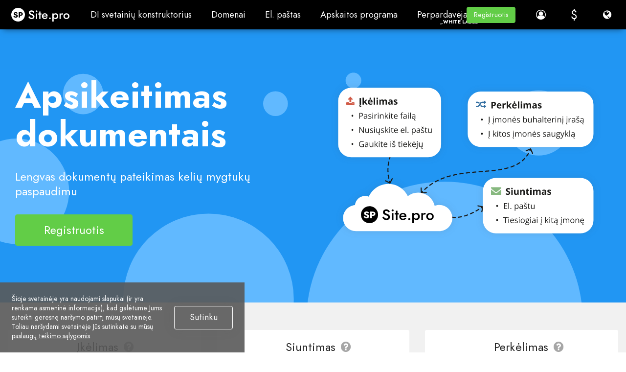

--- FILE ---
content_type: text/html; charset=utf-8
request_url: https://site.pro/lt/Apsikeitimas-dokumentais/
body_size: 37838
content:
<!DOCTYPE html>
<html lang="lt">
<head>
	<!-- TradeDoubler site verification 2429659 -->
	<meta charset="utf-8"/>
	<title>Lengvas dokumentų pateikimas į buhalterinę programą vos keliais paspaudimais - Site.pro</title>
	<base href="https://site.pro/"/>
	<link rel="canonical" href="https://site.pro/lt/Apsikeitimas-dokumentais/"/>
	<meta http-equiv="X-UA-Compatible" content="IE=edge"/>
	<meta name="viewport" content="width=device-width, initial-scale=1.0, maximum-scale=1.0, user-scalable=no, shrink-to-fit=no"/>
	<link rel="alternate" hreflang="en" href="https://site.pro/File-Exchange/"/>
	<link rel="alternate" hreflang="lt" href="https://site.pro/lt/Apsikeitimas-dokumentais/"/>
	<link rel="alternate" hreflang="ru" href="https://site.pro/ru/Обмен-документами/"/>
	<link rel="alternate" hreflang="x-default" href="https://site.pro/File-Exchange/"/>
	<link rel="preconnect" href="https://ajax.googleapis.com"/>
	<link rel="preconnect" href="https://fonts.googleapis.com"/>
	<link rel="preconnect" href="https://www.googletagmanager.com"/>
	<link rel="preconnect" href="https://www.googleadservices.com"/>	<link rel="preconnect" href="https://cdnjs.cloudflare.com"/>
	<link rel="preconnect" href="https://connect.facebook.net"/>	<link rel="preconnect" href="https://www.google-analytics.com"/>
	<link rel="preconnect" href="https://stats.g.doubleclick.net"/>	<link rel="preconnect" href="https://www.google.com"/>
	<link rel="preconnect" href="https://www.facebook.com"/>	<link rel="preconnect" href="https://googleads.g.doubleclick.net"/>	<link rel="preconnect" href="https://region1.google-analytics.com"/>
	<link rel="preconnect" href="https://www.youtube-nocookie.com"/>	<link rel="preconnect" href="https://i.ytimg.com"/>	<link rel="preconnect" href="https://www.gstatic.com"/>
	<link rel="preconnect" href="https://fonts.gstatic.com"/>
	<link rel="preconnect" href="https://jnn-pa.googleapis.com"/>
	<link rel="preconnect" href="https://analytics.google.com"/>
	<link rel="preconnect" href="https://mc.yandex.com"/>
	<meta name="google-site-verification" content="pRw62zQ07eOmdEgI1l5kPVLjTm3FIGoQwYS7PfYA6WU"/>
	<meta name="verify-paysera" content="3032f52797edf771d030ba440f76649c"/>
	<meta name="yandex-verification" content="826cdd1ce7b54310"/>
	<meta name="msvalidate.01" content="8E99FE2522AEA75C214D740A87E30D25"/>
	<meta name="p:domain_verify" content="c55d77b8e4ae4afa81021e318f0c2e45"/>
	<meta name="facebook-domain-verification" content="atcghqwwi0ym9h0p8jfa5ke7lif172"/>
	<meta name="majestic-site-verification" content="MJ12_28231d34-d0f9-4fc8-98be-3d398c4380f1"/>
	<!-- Twitter Cards -->
	<meta name="twitter:card" content="summary"/>
	<meta name="twitter:site" content="@sitepro_builder"/>
	<meta name="twitter:title" content="Lengvas dokumentų pateikimas į buhalterinę programą vos keliais paspaudimais"/>
	<meta name="twitter:description" content="Greitas ir patogus dokumentų įkėlimas į buhalterinę programą, siekiant supaprastinti apskaitą: įkėlimas, siuntimas, perdavimas"/>
	<meta name="twitter:image" content="https://site.pro/themes/default/img/sitepro-logo-340x340.png"/>
	<!-- Twitter Cards end -->
	<!-- Facebook Open Graph -->
	<meta property="og:site_name" content="Site.pro"/>
	<meta property="og:title" content="Lengvas dokumentų pateikimas į buhalterinę programą vos keliais paspaudimais"/>
	<meta property="og:description" content="Greitas ir patogus dokumentų įkėlimas į buhalterinę programą, siekiant supaprastinti apskaitą: įkėlimas, siuntimas, perdavimas"/>
	<meta property="og:image" content="https://site.pro/themes/default/img/sitepro-logo-340x340.png"/>
	<meta property="og:type" content="article"/>
	<meta property="og:url" content="https://site.pro/lt/Apsikeitimas-dokumentais/"/>
	<!-- Facebook Open Graph end -->
	<meta name="description" content="Greitas ir patogus dokumentų įkėlimas į buhalterinę programą, siekiant supaprastinti apskaitą: įkėlimas, siuntimas, perdavimas"/>
	<meta name="author" content="Site.pro"/>
	<link rel="shortcut icon" type="image/x-icon" href="/favicon.ico" sizes="any"/>
	<link rel="icon" type="image/svg+xml" href="/favicon.svg"/>
	<link rel="apple-touch-icon" href="/assets/favicons/favicon-60x60.png">
	<link rel="apple-touch-icon" sizes="76x76" href="/assets/favicons/favicon-76x76.png">
	<link rel="apple-touch-icon" sizes="120x120" href="/assets/favicons/favicon-120x120.png">
	<link rel="apple-touch-icon" sizes="152x152" href="/assets/favicons/favicon-152x152.png">
	<link rel="apple-touch-icon" sizes="180x180" href="/assets/favicons/favicon-wbg-180x180.png">
	<link rel="mask-icon" href="/assets/favicons/safari-pinned-tab.svg" color="#000000"/>
	<meta name="msapplication-TileColor" content="#ffffff"/>
	<link rel="manifest" href="/manifest.json">
	<script type="text/javascript">window.is_landing_layout=true;window._spDefer=(function(){var list=[];var isDone=false;return{add:function(func){if(isDone)func();else list.push(func);},done:function(){for(var i=0;i<list.length;i++){list[i].call(window);}isDone=true;}};})();</script>
	<!-- CSS -->
	<!-- google fonts -->
	<link rel="preconnect" href="https://fonts.googleapis.com">
	<link rel="preconnect" href="https://fonts.gstatic.com" crossorigin>
	<link rel="stylesheet" type="text/css" href="/themes/default/css/style_pre.gen.css?v=20260122154121"/>
	<link rel="stylesheet" type="text/css" href="/themes/default/css/loader.css?v=20231019091810"/>
	<link rel="stylesheet" type="text/css" href="/themes/default/css/main.css?v=20231019091811"/>
	<link rel="stylesheet" type="text/css" href="/themes/default/css/style_main.gen.css?v=20251222124940"/>
	<link rel="stylesheet" type="text/css" href="/themes/default/css/bootstrap-material-design.min.css?v=20231019091806"/>
	<link rel="stylesheet" type="text/css" href="/themes/default/css/jquery.dropdown.css?v=20240118145936"/>
	<link rel="stylesheet" type="text/css" href="/themes/default/css/style_post.gen.css?v=20260121140416"/>
	<link rel="stylesheet" type="text/css" href="/themes/default/css/lite-yt-embed.css?v=20240502143012"/>
	<link rel="stylesheet" type="text/css" href="assets/fonts/Jost/Jost.css?v=20251030142846"/>
	<link rel="stylesheet" type="text/css" href="/assets/css/landing.gen.css?v=20260126135910"/>
	<link rel="stylesheet" type="text/css" href="/assets/css/faq.gen.css?v=20260128125114"/>
	<link rel="stylesheet" type="text/css" href="/assets/js/hostings/plugin-icons.css?v=20260128134156"/>
	<link rel="stylesheet" type="text/css" href="/assets/css/plugin-list.gen.css?v=20251222125002"/>
	<link rel="stylesheet" type="text/css" href="/assets/js/wizard/wizard.gen.css?v=20251222125041"/>
	<link rel="stylesheet" type="text/css" href="/themes/default/custom.css?v=20161213083126"/>
	<!-- end of CSS -->
	
	<!-- JS -->
	<script type="text/javascript">var IE=10;</script>
	<!--[if IE 8]>
	<script type="text/javascript">
		IE = 8;
	</script>
	<![endif]-->
	<!-- end of JS -->
	
	
		</head>
<body class="fixed-header no-sidebar sp-ut-b1 scrollbar-inverted" style="overflow-x: hidden;">
			<script type="text/javascript">window.spGtmPushConsent=function(consent,isDefault){if(!window.dataLayer)return;var agree=consent?"granted":"denied";window.gtag("consent",isDefault?"default":"update",{ad_storage:agree,ad_user_data:agree,ad_personalization:agree,analytics_storage:agree});};window.dataLayer=window.dataLayer||[];window.gtag=function(){window.dataLayer.push(arguments);}
window.spGtmPushConsent(document.cookie.includes("__cookie_law__=1")?true:false,true);dataLayer.push({"event":"VirtualPageview","virtualCountry":"US"});</script>	<!-- Google Tag Manager -->
	<script type="text/javascript">(function(w,d,s,l,i){w[l]=w[l]||[];w[l].push({'gtm.start':new Date().getTime(),event:'gtm.js'});var f=d.getElementsByTagName(s)[0],j=d.createElement(s),dl=l!='dataLayer'?'&l='+l:'';j.async=true;j.src='https://www.googletagmanager.com/gtm.js?id='+i+dl;f.parentNode.insertBefore(j,f);})(window,document,'script','dataLayer','GTM-NMPC9W');</script>
	<!-- End Google Tag Manager -->
	<!-- Google Tag Manager (noscript) -->
	<noscript><iframe src="https://www.googletagmanager.com/ns.html?id=GTM-NMPC9W" height="0" width="0" style="display:none;visibility:hidden"></iframe></noscript>
	<!-- End Google Tag Manager (noscript) -->
	
					<div class="app-header">
				<div class="app-header-inner nav-dark">
					<div id="logo" class="brand">
																				<a href="https://site.pro/lt/" title="Site.pro">
															<img src="https://site.pro/assets/img/sitepro-logo-white.svg" alt="Site.pro" width="119" height="28"/>
														</a>
																		</div>
					
											<div id="mobile_menu" class="mobile-menu" style="display: none;">
															<ul class="list-unstyled"><li><span class=" menu-item has-sub mi-uid-ai-website-builder sp-empty-anchor" title="DI svetainių konstruktorius">DI svetainių konstruktorius<span class="caret"></span></span><ul class="list-unstyled"><li><a href="/lt/DI-svetainių-konstruktorius/" class=" menu-item sp-mi-hot mi-uid-ai-website-builder" title="DI svetainių konstruktorius"><i class="fa ico-ai"></i>DI svetainių konstruktorius</a></li><li><a href="/lt/Kainos/" class=" menu-item sp-mi-hot mi-uid-prices" title="Kainos"><i class="fa fa-tag"></i>Kainos</a></li><li><a href="/lt/Online-parduotuvės/" class=" menu-item sp-mi-hot mi-uid-online-stores" title="Online parduotuvės"><i class="fa fa-shopping-cart"></i>Online parduotuvės</a></li><li><a href="/lt/Kolaboravimas/" class=" menu-item sp-mi-hot mi-uid-collaboration" title="Kolaboravimas"><i class="fa fa-users"></i>Kolaboravimas</a></li><li><a href="/lt/Svetainės-importas/" class=" menu-item sp-mi-hot mi-uid-website-import" title="Svetainės importas"><i class="fa fa-download"></i>Svetainės importas</a></li><li><a href="/lt/Įskiepiai/" class=" menu-item sp-mi-hot mi-uid-plugins" title="Įskiepiai"><i class="fa fa-puzzle-piece"></i>Įskiepiai</a></li><li><a href="/lt/Svetainių-konstruktorius/" class=" menu-item sp-mi-hot mi-uid-website-builder" title="Svetainių konstruktorius"><i class="fa fa-desktop"></i>Svetainių konstruktorius</a></li><li><a href="/lt/Šablonai/" class=" menu-item sp-mi-hot mi-uid-templates" title="Šablonai"><i class="fa fa-picture-o"></i>Šablonai</a></li><li><a href="/lt/Dizaino-studija/" class=" menu-item sp-mi-hot mi-uid-for-design-studios" title="Dizaino studijoms"><i class="fa fa-pencil-square-o"></i>Dizaino studijoms</a></li><li><span class=" menu-item mi-uid-naudingos-nuorodos sp-empty-anchor menu-label" title="Naudingos nuorodos"><b>Naudingos nuorodos</b></span></li><li><a href="/lt/Partnerystė/" class=" menu-item mi-uid-affiliate-program" title="Partnerių programa"><i class="fa fa-users"></i>Partnerių programa</a></li><li><a href="/DIFM/" class=" menu-item mi-uid-we-build-for-you" title="Mes kuriame jums"><i class="fa fa-handshake-o"></i>Mes kuriame jums</a></li><li><a href="/lt/Pavyzdžiai/" class=" menu-item mi-uid-examples" title="Pavyzdžiai"><i class="fa fa-bars"></i>Pavyzdžiai</a></li><li><a href="/lt/Kalbos/" class=" menu-item mi-uid-languages" title="Kalbos"><i class="fa fa-globe"></i>Kalbos</a></li></ul></li><li><span class=" menu-item has-sub mi-uid-domains sp-empty-anchor" title="Domenai">Domenai<span class="caret"></span></span><ul class="list-unstyled"><li><a href="/lt/Domenai/" class=" menu-item sp-mi-hot mi-uid-register-domain-name" title="Registruoti domeną"><i class="fa fa-globe"></i>Registruoti domeną</a></li><li><a href="/lt/Migruoti-domenus/" class=" menu-item sp-mi-hot mi-uid-migrate-domains" title="Migruoti domenus"><i class="fa fa-exchange"></i>Migruoti domenus</a></li><li><a href="/Domain-Investors/" class=" menu-item sp-mi-hot mi-uid-for-domain-investors" title="Domenų investuotojams"><i class="fa fa-money"></i>Domenų investuotojams</a></li><li><a href="/lt/Domenų-zonos/" class=" menu-item sp-mi-hot mi-uid-domain-zones" title="Domenų zonos"><i class="fa fa-search"></i>Domenų zonos</a></li><li><a href="/lt/Domainity/" class=" menu-item sp-mi-hot mi-uid-domainity" title="Domeniškumas"><i class="fa fa-flag"></i>Domeniškumas</a></li><li><a href="/lt/DUK/Domenai/Pirkimas/" class=" menu-item sp-mi-hot mi-uid-faq-domains" title="DUK: Domenai"><i class="fa fa-info-circle"></i>DUK: Domenai</a></li><li><span class=" menu-item mi-uid-populiarios-domenų-zonos sp-empty-anchor menu-label" title="Populiarios domenų zonos"><b>Populiarios domenų zonos</b></span></li><li><a href="/lt/Domenai/.online/" class=" menu-item mi-uid-online" title=".online"><i class="fa fa-rocket"></i>.online</a></li><li><a href="/lt/Domenai/.xyz/" class=" menu-item mi-uid-xyz" title=".xyz"><i class="fa fa-space-shuttle"></i>.xyz</a></li></ul></li><li><a href="/lt/El-paštas/" class=" menu-item mi-uid-email" title="El. paštas">El. paštas</a></li><li><span class=" menu-item has-sub mi-uid-accounting-software sp-empty-anchor" title="Apskaitos programa">Apskaitos programa<span class="caret"></span></span><ul class="list-unstyled"><li><a href="/lt/Apskaita/" class=" menu-item sp-mi-hot mi-uid-accounting-software" title="Apskaitos programa"><i class="fa fa-address-book"></i>Apskaitos programa</a></li><li><a href="/lt/Moduliai/" class=" menu-item has-sub sp-mi-hot mi-uid-modules" title="Moduliai"><i class="fa fa-folder-open"></i>Moduliai<span class="caret"></span></a></li><li><a href="/lt/Apskaita-kainos/" class=" menu-item sp-mi-hot mi-uid-prices" title="Kainos"><i class="fa fa-money"></i>Kainos</a></li><li><a href="/lt/Integracijos/" class=" menu-item has-sub sp-mi-hot mi-uid-integrations-api" title="Integracijos, API"><i class="fa fa-list"></i>Integracijos, API<span class="caret"></span></a></li><li><a href="/lt/Apskaitos-įmonių-sąrašas/" class=" menu-item sp-mi-hot mi-uid-accounting-companies-373" title="Apskaitos įmonės (373)"><i class="fa fa-diamond"></i>Apskaitos įmonės (373)</a></li><li><a href="/lt/Integracijų-diegėjai/" class=" menu-item sp-mi-hot mi-uid-software-integrators-52" title="Integracijų diegėjai (52)"><i class="fa fa-cogs"></i>Integracijų diegėjai (52)</a></li><li><a href="/lt/Apskaitos-partneriai/" class=" menu-item sp-mi-hot mi-uid-affiliate-partners" title="Partneriams"><i class="fa fa-users"></i>Partneriams</a></li><li><a href="/lt/Naudingos-nuorodos/" class=" menu-item sp-mi-hot mi-uid-useful-links" title="Naudingos nuorodos"><i class="fa fa-star"></i>Naudingos nuorodos</a></li><li><a href="/lt/Veiklos-formos/" class=" menu-item has-sub sp-mi-hot mi-uid-business-types" title="Verslo tipai"><i class="fa fa-university"></i>Verslo tipai<span class="caret"></span></a></li><li><span class=" menu-item mi-uid-naudojimo-atvejai sp-empty-anchor menu-label" title="Naudojimo atvejai"><b>Naudojimo atvejai</b></span></li><li><a href="/lt/Apskaitos-įmonės/" class=" menu-item mi-uid-accounting-companies" title="Apskaitos įmonės"><i class="fa fa-group"></i>Apskaitos įmonės</a></li><li><a href="/lt/Individuali-veikla/" class=" menu-item mi-uid-sole-proprietor" title="Individuali veikla"><i class="fa fa-address-book"></i>Individuali veikla</a></li><li><a href="/lt/Sąskaitų-išrašymas/" class=" menu-item mi-uid-invoicing" title="Sąskaitų išrašymas"><i class="fa fa-star"></i>Sąskaitų išrašymas</a></li><li><a href="/lt/Ūkininkas/" class=" menu-item mi-uid-farmer" title="Žemės ūkis"><i class="fa fa-truck"></i>Žemės ūkis</a></li><li><a href="/lt/Parduotuve/" class=" menu-item mi-uid-e-commerce" title="El. prekyba"><i class="fa fa-address-book"></i>El. prekyba</a></li></ul></li><li><span class=" menu-item has-sub mi-uid-for-resellers sp-empty-anchor" title="Perpardavėjams">Perpardavėjams<span class="caret"></span></span><ul class="list-unstyled"><li><a href="/lt/Perparduoti-Kainos/" class=" menu-item sp-mi-hot mi-uid-prices" title="Kainos"><i class="fa fa-tag"></i>Kainos</a></li><li><a href="/lt/White-Label/" class=" menu-item sp-mi-hot mi-uid-white-label" title="„White Label“"><i class="fa fa-pagelines"></i>„White Label“</a></li><li><a href="/lt/Dalintis-pajamomis/" class=" menu-item sp-mi-hot mi-uid-revenue-share" title="Dalintis pajamomis"><i class="fa fa-gift"></i>Dalintis pajamomis</a></li><li><a href="/lt/Skydeliai/" class=" menu-item has-sub sp-mi-hot mi-uid-panels" title="Skydeliai"><i class="fa fa-wrench"></i>Skydeliai<span class="caret"></span></a></li><li><a href="/lt/Kaip-tai-veikia/" class=" menu-item sp-mi-hot mi-uid-how-it-works" title="Kaip tai veikia"><i class="fa fa-cog"></i>Kaip tai veikia</a></li><li><a href="/Marketing-Kit/" class=" menu-item sp-mi-hot mi-uid-marketing-materials" title="Rinkodaros medžiagos"><i class="fa fa-cloud-download"></i>Rinkodaros medžiagos</a></li><li><a href="/lt/Masinis-svetainių-importas/" class=" menu-item mi-uid-mass-import" title="Masinis importas"><i class="fa fa-cloud-download"></i>Masinis importas</a></li><li><a href="/lt/Partneriai/" class=" menu-item mi-uid-our-partners" title="Partneriai"><i class="fa fa-trophy"></i>Partneriai</a></li><li><a href="/Reselling-Examples/" class=" menu-item mi-uid-reselling-examples" title="Perpardavimo pavyzdžiai"><i class="fa fa-pie-chart"></i>Perpardavimo pavyzdžiai</a></li><li><a href="/lt/Dokumentacija/" class=" menu-item has-sub mi-uid-documentation" title="Dokumentacija"><i class="fa fa-file"></i>Dokumentacija<span class="caret"></span></a></li><li><a href="/lt/Nemokamos-svetainės/" class=" menu-item mi-uid-free-websites" title="Nemokamos svetainės"><i class="fa fa-diamond"></i>Nemokamos svetainės</a></li></ul></li><li><span class=" menu-item has-sub mi-uid-learn sp-empty-anchor" title="Mokymasis">Mokymasis<span class="caret"></span></span><ul class="list-unstyled"><li><a href="/lt/DUK/" class=" menu-item sp-mi-hot mi-uid-knowledge-base" title="Žinių bazė"><i class="fa fa-info-circle"></i>Žinių bazė</a></li><li><a href="/Videos/Welcome-to-the-Course/" class=" menu-item sp-mi-hot mi-uid-tutorials" title="Pamokos"><i class="fa fa-desktop"></i>Pamokos</a></li><li><a href="/Blog/" class=" menu-item sp-mi-hot mi-uid-blog" title="Tinklaraštis"><i class="fa fa-th-large"></i>Tinklaraštis</a></li><li><a href="/lt/Growth-Hacking/" class=" menu-item sp-mi-hot mi-uid-growth-hacking" title="Augimo įsilaužimas"><i class="fa fa-rocket"></i>Augimo įsilaužimas</a></li><li><a href="/For-Resellers/" class=" menu-item sp-mi-hot mi-uid-for-hostings" title="Hostingams"><i class="fa fa-line-chart"></i>Hostingams</a></li><li><a href="/lt/Švietimas/" class=" menu-item sp-mi-hot mi-uid-for-education" title="Švietimui"><i class="fa fa-graduation-cap"></i>Švietimui</a></li><li><a href="/lt/Instrukcija/" class=" menu-item mi-uid-accounting-start-of-work" title="Apskaita: Darbo pradžia"><i class="fa fa-flag-o"></i>Apskaita: Darbo pradžia</a></li><li><a href="/lt/Apskaitos-mokymo-įstaigos/" class=" menu-item mi-uid-teaching-institutions-68" title="Mokymo įstaigos (68)"><i class="fa fa-graduation-cap"></i>Mokymo įstaigos (68)</a></li><li><a href="/Accounting-Courses-Worldwide/" class=" menu-item mi-uid-accounting-courses-worldwide" title="Tarptautiniai apskaitos kursai"><i class="fa fa-play-circle-o"></i>Tarptautiniai apskaitos kursai</a></li><li><a href="/lt/Wiki/" class=" menu-item mi-uid-encyclopedia" title="Mokesčių ir apskaitos enciklopedija"><i class="fa fa-leanpub"></i>Mokesčių ir apskaitos enciklopedija</a></li></ul></li></ul>													</div>
					
										
					<div id="main_menu" class="top-nav-left mi-uid-main">
													<ul class="nav navbar-nav list-unstyled list-inline site-menu site-menu-hot"><li><span class="btn btn-default header-btn md-button menu-item has-sub mi-uid-ai-website-builder sp-empty-anchor" title="DI svetainių konstruktorius">DI svetainių konstruktorius</span><div class="dropdown-menu dropdown-menu-flex"><ul class="nav navbar-nav list-unstyled list-inline site-menu site-menu-hot" style="width: 900px"><li class="sp-mi-li-hot"><a href="/lt/DI-svetainių-konstruktorius/" class="btn btn-default header-btn md-button menu-item sp-mi-hot mi-uid-ai-website-builder" title="DI svetainių konstruktorius"><i class="fa ico-ai"></i>DI svetainių konstruktorius<span class="sp-mi-desc">AI kuria jums interneto svetaines</span></a></li><li class="sp-mi-li-hot"><a href="/lt/Kainos/" class="btn btn-default header-btn md-button menu-item sp-mi-hot mi-uid-prices" title="Kainos"><i class="fa fa-tag"></i>Kainos<span class="sp-mi-desc">Išplėstinės funkcijos</span></a></li><li class="sp-mi-li-hot"><a href="/lt/Online-parduotuvės/" class="btn btn-default header-btn md-button menu-item sp-mi-hot mi-uid-online-stores" title="Online parduotuvės"><i class="fa fa-shopping-cart"></i>Online parduotuvės<span class="sp-mi-desc">Sukurti savo internetinę parduotuvę</span></a></li><li class="sp-mi-li-hot"><a href="/lt/Kolaboravimas/" class="btn btn-default header-btn md-button menu-item sp-mi-hot mi-uid-collaboration" title="Kolaboravimas"><i class="fa fa-users"></i>Kolaboravimas<span class="sp-mi-desc">Bendradarbiaukite tiesiogiai</span></a></li><li class="sp-mi-li-hot"><a href="/lt/Svetainės-importas/" class="btn btn-default header-btn md-button menu-item sp-mi-hot mi-uid-website-import" title="Svetainės importas"><i class="fa fa-download"></i>Svetainės importas<span class="sp-mi-desc">Importuokite savo svetainę</span></a></li><li class="sp-mi-li-hot"><a href="/lt/Įskiepiai/" class="btn btn-default header-btn md-button menu-item sp-mi-hot mi-uid-plugins" title="Įskiepiai"><i class="fa fa-puzzle-piece"></i>Įskiepiai<span class="sp-mi-desc">Kūrėjo papildinys ir funkcijos</span></a></li><li class="sp-mi-li-hot"><a href="/lt/Svetainių-konstruktorius/" class="btn btn-default header-btn md-button menu-item sp-mi-hot mi-uid-website-builder" title="Svetainių konstruktorius"><i class="fa fa-desktop"></i>Svetainių konstruktorius<span class="sp-mi-desc">Esminiai privalumai</span></a></li><li class="sp-mi-li-hot"><a href="/lt/Šablonai/" class="btn btn-default header-btn md-button menu-item sp-mi-hot mi-uid-templates" title="Šablonai"><i class="fa fa-picture-o"></i>Šablonai<span class="sp-mi-desc">200+ Išskirtinių šablonų</span></a></li><li class="sp-mi-li-hot"><a href="/lt/Dizaino-studija/" class="btn btn-default header-btn md-button menu-item sp-mi-hot mi-uid-for-design-studios" title="Dizaino studijoms"><i class="fa fa-pencil-square-o"></i>Dizaino studijoms<span class="sp-mi-desc">Privalumai dizaino studijoms</span></a></li></ul><ul class="nav navbar-nav list-unstyled list-inline site-menu"><li><span class="btn btn-default header-btn md-button menu-item mi-uid-naudingos-nuorodos sp-empty-anchor menu-label" title="Naudingos nuorodos"><b>Naudingos nuorodos</b></span></li><li><a href="/lt/Partnerystė/" class="btn btn-default header-btn md-button menu-item mi-uid-affiliate-program" title="Partnerių programa"><i class="fa fa-users"></i>Partnerių programa</a></li><li><a href="/DIFM/" class="btn btn-default header-btn md-button menu-item mi-uid-we-build-for-you" title="Mes kuriame jums"><i class="fa fa-handshake-o"></i>Mes kuriame jums</a></li><li><a href="/lt/Pavyzdžiai/" class="btn btn-default header-btn md-button menu-item mi-uid-examples" title="Pavyzdžiai"><i class="fa fa-bars"></i>Pavyzdžiai</a></li><li><a href="/lt/Kalbos/" class="btn btn-default header-btn md-button menu-item mi-uid-languages" title="Kalbos"><i class="fa fa-globe"></i>Kalbos</a></li></ul></div></li><li><span class="btn btn-default header-btn md-button menu-item has-sub mi-uid-domains sp-empty-anchor" title="Domenai">Domenai</span><div class="dropdown-menu dropdown-menu-flex"><ul class="nav navbar-nav list-unstyled list-inline site-menu site-menu-hot" style="width: 900px"><li class="sp-mi-li-hot"><a href="/lt/Domenai/" class="btn btn-default header-btn md-button menu-item sp-mi-hot mi-uid-register-domain-name" title="Registruoti domeną"><i class="fa fa-globe"></i>Registruoti domeną<span class="sp-mi-desc">Registracija, parkavimas, perkėlimas</span></a></li><li class="sp-mi-li-hot"><a href="/lt/Migruoti-domenus/" class="btn btn-default header-btn md-button menu-item sp-mi-hot mi-uid-migrate-domains" title="Migruoti domenus"><i class="fa fa-exchange"></i>Migruoti domenus<span class="sp-mi-desc">Perdavimas. Sujungti. Atnaujinti</span></a></li><li class="sp-mi-li-hot"><a href="/Domain-Investors/" class="btn btn-default header-btn md-button menu-item sp-mi-hot mi-uid-for-domain-investors" title="Domenų investuotojams"><i class="fa fa-money"></i>Domenų investuotojams<span class="sp-mi-desc">Nuolaida visiems domenams</span></a></li><li class="sp-mi-li-hot"><a href="/lt/Domenų-zonos/" class="btn btn-default header-btn md-button menu-item sp-mi-hot mi-uid-domain-zones" title="Domenų zonos"><i class="fa fa-search"></i>Domenų zonos<span class="sp-mi-desc">Įsigykite naują domeno vardą</span></a></li><li class="sp-mi-li-hot"><a href="/lt/Domainity/" class="btn btn-default header-btn md-button menu-item sp-mi-hot mi-uid-domainity" title="Domeniškumas"><i class="fa fa-flag"></i>Domeniškumas<span class="sp-mi-desc">Domenų naudojimas pagal šalį</span></a></li><li class="sp-mi-li-hot"><a href="/lt/DUK/Domenai/Pirkimas/" class="btn btn-default header-btn md-button menu-item sp-mi-hot mi-uid-faq-domains" title="DUK: Domenai"><i class="fa fa-info-circle"></i>DUK: Domenai<span class="sp-mi-desc">Rasti atsakymą</span></a></li></ul><ul class="nav navbar-nav list-unstyled list-inline site-menu"><li><span class="btn btn-default header-btn md-button menu-item mi-uid-populiarios-domenų-zonos sp-empty-anchor menu-label" title="Populiarios domenų zonos"><b>Populiarios domenų zonos</b></span></li><li><a href="/lt/Domenai/.online/" class="btn btn-default header-btn md-button menu-item mi-uid-online" title=".online"><i class="fa fa-rocket"></i>.online</a></li><li><a href="/lt/Domenai/.xyz/" class="btn btn-default header-btn md-button menu-item mi-uid-xyz" title=".xyz"><i class="fa fa-space-shuttle"></i>.xyz</a></li></ul></div></li><li><a href="/lt/El-paštas/" class="btn btn-default header-btn md-button menu-item mi-uid-email" title="El. paštas">El. paštas</a></li><li><span class="btn btn-default header-btn md-button menu-item has-sub mi-uid-accounting-software sp-empty-anchor" title="Apskaitos programa">Apskaitos programa</span><div class="dropdown-menu dropdown-menu-flex"><ul class="nav navbar-nav list-unstyled list-inline site-menu site-menu-hot" style="width: 900px"><li class="sp-mi-li-hot"><a href="/lt/Apskaita/" class="btn btn-default header-btn md-button menu-item sp-mi-hot mi-uid-accounting-software" title="Apskaitos programa"><i class="fa fa-address-book"></i>Apskaitos programa<span class="sp-mi-desc">ERP sistema debesijoje</span></a></li><li class="sp-mi-li-hot"><a href="/lt/Moduliai/" class="btn btn-default header-btn md-button menu-item has-sub sp-mi-hot mi-uid-modules" title="Moduliai"><i class="fa fa-folder-open"></i>Moduliai<span class="sp-mi-desc">Pagrindiniai apskaitos moduliai</span></a></li><li class="sp-mi-li-hot"><a href="/lt/Apskaita-kainos/" class="btn btn-default header-btn md-button menu-item sp-mi-hot mi-uid-prices" title="Kainos"><i class="fa fa-money"></i>Kainos<span class="sp-mi-desc">30 dienų nemokamai</span></a></li><li class="sp-mi-li-hot"><a href="/lt/Integracijos/" class="btn btn-default header-btn md-button menu-item has-sub sp-mi-hot mi-uid-integrations-api" title="Integracijos, API"><i class="fa fa-list"></i>Integracijos, API<span class="sp-mi-desc">Integracija su išorinėmis sistemomis</span></a></li><li class="sp-mi-li-hot"><a href="/lt/Apskaitos-įmonių-sąrašas/" class="btn btn-default header-btn md-button menu-item sp-mi-hot mi-uid-accounting-companies-373" title="Apskaitos įmonės (373)"><i class="fa fa-diamond"></i>Apskaitos įmonės (373)<span class="sp-mi-desc">Pasirinkite savo apskaitos partnerį</span></a></li><li class="sp-mi-li-hot"><a href="/lt/Integracijų-diegėjai/" class="btn btn-default header-btn md-button menu-item sp-mi-hot mi-uid-software-integrators-52" title="Integracijų diegėjai (52)"><i class="fa fa-cogs"></i>Integracijų diegėjai (52)<span class="sp-mi-desc">Pasirinkite savo integracijų partnerį</span></a></li><li class="sp-mi-li-hot"><a href="/lt/Apskaitos-partneriai/" class="btn btn-default header-btn md-button menu-item sp-mi-hot mi-uid-affiliate-partners" title="Partneriams"><i class="fa fa-users"></i>Partneriams<span class="sp-mi-desc">Partneriai ir partnerystės programa</span></a></li><li class="sp-mi-li-hot"><a href="/lt/Naudingos-nuorodos/" class="btn btn-default header-btn md-button menu-item sp-mi-hot mi-uid-useful-links" title="Naudingos nuorodos"><i class="fa fa-star"></i>Naudingos nuorodos<span class="sp-mi-desc">Skaičiuoklės ir kalendoriai</span></a></li><li class="sp-mi-li-hot"><a href="/lt/Veiklos-formos/" class="btn btn-default header-btn md-button menu-item has-sub sp-mi-hot mi-uid-business-types" title="Verslo tipai"><i class="fa fa-university"></i>Verslo tipai<span class="sp-mi-desc">Naudojimo atvejai</span></a></li></ul><ul class="nav navbar-nav list-unstyled list-inline site-menu"><li><span class="btn btn-default header-btn md-button menu-item mi-uid-naudojimo-atvejai sp-empty-anchor menu-label" title="Naudojimo atvejai"><b>Naudojimo atvejai</b></span></li><li><a href="/lt/Apskaitos-įmonės/" class="btn btn-default header-btn md-button menu-item mi-uid-accounting-companies" title="Apskaitos įmonės"><i class="fa fa-group"></i>Apskaitos įmonės</a></li><li><a href="/lt/Individuali-veikla/" class="btn btn-default header-btn md-button menu-item mi-uid-sole-proprietor" title="Individuali veikla"><i class="fa fa-address-book"></i>Individuali veikla</a></li><li><a href="/lt/Sąskaitų-išrašymas/" class="btn btn-default header-btn md-button menu-item mi-uid-invoicing" title="Sąskaitų išrašymas"><i class="fa fa-star"></i>Sąskaitų išrašymas</a></li><li><a href="/lt/Ūkininkas/" class="btn btn-default header-btn md-button menu-item mi-uid-farmer" title="Žemės ūkis"><i class="fa fa-truck"></i>Žemės ūkis</a></li><li><a href="/lt/Parduotuve/" class="btn btn-default header-btn md-button menu-item mi-uid-e-commerce" title="El. prekyba"><i class="fa fa-address-book"></i>El. prekyba</a></li></ul></div></li><li><span class="btn btn-default header-btn md-button menu-item has-sub mi-uid-for-resellers sp-empty-anchor" title="Perpardavėjams„White Label“">Perpardavėjams<span class="u-name">„White Label“</span></span><div class="dropdown-menu dropdown-menu-flex"><ul class="nav navbar-nav list-unstyled list-inline site-menu site-menu-hot" style="width: 900px"><li class="sp-mi-li-hot"><a href="/lt/Perparduoti-Kainos/" class="btn btn-default header-btn md-button menu-item sp-mi-hot mi-uid-prices" title="Kainos"><i class="fa fa-tag"></i>Kainos<span class="sp-mi-desc">Dalintis pajamomis. „White Label“</span></a></li><li class="sp-mi-li-hot"><a href="/lt/White-Label/" class="btn btn-default header-btn md-button menu-item sp-mi-hot mi-uid-white-label" title="„White Label“"><i class="fa fa-pagelines"></i>„White Label“<span class="sp-mi-desc">Tinkinti konstruktorių</span></a></li><li class="sp-mi-li-hot"><a href="/lt/Dalintis-pajamomis/" class="btn btn-default header-btn md-button menu-item sp-mi-hot mi-uid-revenue-share" title="Dalintis pajamomis"><i class="fa fa-gift"></i>Dalintis pajamomis<span class="sp-mi-desc">Uždirbkite 50% už atnaujinimą</span></a></li><li class="sp-mi-li-hot"><a href="/lt/Skydeliai/" class="btn btn-default header-btn md-button menu-item has-sub sp-mi-hot mi-uid-panels" title="Skydeliai"><i class="fa fa-wrench"></i>Skydeliai<span class="sp-mi-desc">Vienas produktas visoms platformoms</span></a></li><li class="sp-mi-li-hot"><a href="/lt/Kaip-tai-veikia/" class="btn btn-default header-btn md-button menu-item sp-mi-hot mi-uid-how-it-works" title="Kaip tai veikia"><i class="fa fa-cog"></i>Kaip tai veikia<span class="sp-mi-desc">Debesyje arba jūsų serveryje</span></a></li><li class="sp-mi-li-hot"><a href="/Marketing-Kit/" class="btn btn-default header-btn md-button menu-item sp-mi-hot mi-uid-marketing-materials" title="Rinkodaros medžiagos"><i class="fa fa-cloud-download"></i>Rinkodaros medžiagos<span class="sp-mi-desc">Video. Maketai. Blokai</span></a></li></ul><ul class="nav navbar-nav list-unstyled list-inline site-menu"><li><a href="/lt/Masinis-svetainių-importas/" class="btn btn-default header-btn md-button menu-item mi-uid-mass-import" title="Masinis importas"><i class="fa fa-cloud-download"></i>Masinis importas</a></li><li><a href="/lt/Partneriai/" class="btn btn-default header-btn md-button menu-item mi-uid-our-partners" title="Partneriai"><i class="fa fa-trophy"></i>Partneriai</a></li><li><a href="/Reselling-Examples/" class="btn btn-default header-btn md-button menu-item mi-uid-reselling-examples" title="Perpardavimo pavyzdžiai"><i class="fa fa-pie-chart"></i>Perpardavimo pavyzdžiai</a></li><li><a href="/lt/Dokumentacija/" class="btn btn-default header-btn md-button menu-item has-sub mi-uid-documentation" title="Dokumentacija"><i class="fa fa-file"></i>Dokumentacija</a></li><li><a href="/lt/Nemokamos-svetainės/" class="btn btn-default header-btn md-button menu-item mi-uid-free-websites" title="Nemokamos svetainės"><i class="fa fa-diamond"></i>Nemokamos svetainės</a></li></ul></div></li><li><span class="btn btn-default header-btn md-button menu-item has-sub mi-uid-learn sp-empty-anchor" title="Mokymasis">Mokymasis</span><div class="dropdown-menu dropdown-menu-flex"><ul class="nav navbar-nav list-unstyled list-inline site-menu site-menu-hot" style="width: 900px"><li class="sp-mi-li-hot"><a href="/lt/DUK/" class="btn btn-default header-btn md-button menu-item sp-mi-hot mi-uid-knowledge-base" title="Žinių bazė"><i class="fa fa-info-circle"></i>Žinių bazė<span class="sp-mi-desc">DUK: Konstruktorius, Apskaita</span></a></li><li class="sp-mi-li-hot"><a href="/Videos/Welcome-to-the-Course/" class="btn btn-default header-btn md-button menu-item sp-mi-hot mi-uid-tutorials" title="Pamokos"><i class="fa fa-desktop"></i>Pamokos<span class="sp-mi-desc">Parsisiųskite nemokamai</span></a></li><li class="sp-mi-li-hot"><a href="/Blog/" class="btn btn-default header-btn md-button menu-item sp-mi-hot mi-uid-blog" title="Tinklaraštis"><i class="fa fa-th-large"></i>Tinklaraštis<span class="sp-mi-desc">Site.pro Tinklaraštis</span></a></li><li class="sp-mi-li-hot"><a href="/lt/Growth-Hacking/" class="btn btn-default header-btn md-button menu-item sp-mi-hot mi-uid-growth-hacking" title="Augimo įsilaužimas"><i class="fa fa-rocket"></i>Augimo įsilaužimas<span class="sp-mi-desc">Padidinkite savo pardavimus</span></a></li><li class="sp-mi-li-hot"><a href="/For-Resellers/" class="btn btn-default header-btn md-button menu-item sp-mi-hot mi-uid-for-hostings" title="Hostingams"><i class="fa fa-line-chart"></i>Hostingams<span class="sp-mi-desc">Marketingo patarimai</span></a></li><li class="sp-mi-li-hot"><a href="/lt/Švietimas/" class="btn btn-default header-btn md-button menu-item sp-mi-hot mi-uid-for-education" title="Švietimui"><i class="fa fa-graduation-cap"></i>Švietimui<span class="sp-mi-desc">Mokymai. Pamokos</span></a></li></ul><ul class="nav navbar-nav list-unstyled list-inline site-menu"><li><a href="/lt/Instrukcija/" class="btn btn-default header-btn md-button menu-item mi-uid-accounting-start-of-work" title="Apskaita: Darbo pradžia"><i class="fa fa-flag-o"></i>Apskaita: Darbo pradžia</a></li><li><a href="/lt/Apskaitos-mokymo-įstaigos/" class="btn btn-default header-btn md-button menu-item mi-uid-teaching-institutions-68" title="Mokymo įstaigos (68)"><i class="fa fa-graduation-cap"></i>Mokymo įstaigos (68)</a></li><li><a href="/Accounting-Courses-Worldwide/" class="btn btn-default header-btn md-button menu-item mi-uid-accounting-courses-worldwide" title="Tarptautiniai apskaitos kursai"><i class="fa fa-play-circle-o"></i>Tarptautiniai apskaitos kursai</a></li><li><a href="/lt/Wiki/" class="btn btn-default header-btn md-button menu-item mi-uid-encyclopedia" title="Mokesčių ir apskaitos enciklopedija"><i class="fa fa-leanpub"></i>Mokesčių ir apskaitos enciklopedija</a></li></ul></div></li></ul>							
					</div>

					
<div id="menu_login" class="fr clearfix top-nav-right">
	<ul class="nav navbar-nav list-unstyled list-inline"><li><span id="host_register_anchor" data-target="#host_register_form" data-toggle="dropdown" role="button" class="btn btn-default header-btn md-button sp-mi-register menu-item sp-empty-anchor" title="Registruotis"><i class="fa fa-keyboard"></i><span class="mi-name">Registruotis</span></span><form class="registration-form-widget" action="https://site.pro/lt/ul/register/" method="post">
	<input type="hidden" name="redir_url" value=""/>
	<input type="hidden" name="refId" value=""/>
	<input type="hidden" name="plan" value="0"/>
		<input type="hidden" name="social_submit" value=""/>
	<input type="hidden" name="forced_user_mtype" value=""/>
	<input type="hidden" name="user_mtype" value="7"/>
	<input type="hidden" name="plan_id" value=""/>
	<input type="hidden" name="plan_cycle" value=""/>
	<input type="hidden" name="regPageId" value="6212"/>
	<input type="hidden" name="regUrl" value="https://site.pro/lt/Apsikeitimas-dokumentais/"/>
	<input type="hidden" name="regBtn" value=""/>
	<input type="hidden" name="regType" value="7"/>
	<input type="hidden" name="regTag" value=""/>
	<input type="hidden" name="regBuyDomain" value=""/>
	<input type="hidden" name="coupon" value=""/>
	<input type="hidden" name="open_from_facebook" value="0"/>
	<input type="hidden" name="open_from_facebook_asia" value="0"/>
					<div id="host_register_form" class="dropdown-menu login-modal" style="">
				<div class="modal-body no-padding">
					<div id="register_wizard" class="wizard" data-back-button-text="Atgal" data-initial-stack="">
									<div data-id="type_choice" class="padding-md">
						<div class="no-ripple">
							<button type="button" class="btn btn-default btn-md login-choice-button" data-wizard-action="social_login" data-social="apple" style="display: none">
								<i class="image_icon icon_apple"></i><span>Registruotis su Apple</span>
							</button>
							<button type="button" class="btn btn-default btn-md login-choice-button" data-wizard-action="social_login" data-social="google">
								<i class="image_icon icon_google"></i><span>Registruotis su Google</span>
							</button>
															<button type="button" class="btn btn-default btn-md login-choice-button" data-wizard-action="social_login" data-social="facebook">
									<i class="image_icon icon_facebook"></i><span>Registruotis su Facebook</span>
								</button>
														<button type="button" class="btn btn-default btn-md login-choice-button" data-wizard-goto="credentials">
								<i class="image_icon icon_mail"></i><span>Registruotis su el. paštu</span>
							</button>
						</div>
						<div class="margin-xs-top">			<div class="text-description">Registruodamiesi sutinkate su mūsų <a href="https://site.pro/lt/Paslaugų-teikimo-sąlygos/" target="_blank">Paslaugų teikimo sąlygomis</a></div>
	</div>
													<div id="CaptchaField0"></div>											</div>
				
				<div data-id="credentials" class="padding-md">
					<div class="floating-label-fix">
						<div class="form-group label-floating">
							<label for="email_input" class="control-label">El. paštas</label>
							<input type="email" name="create_email" class="form-control form-control-ori" id="email_input" value="" placeholder="info@example.com" required />
						</div>
						<div class="form-group label-floating">
							<label for="name_input" class="control-label">Pilnas vardas</label>
							<input type="text" name="create_name" class="form-control form-control-ori" id="name_input" value="" placeholder="Vardas Pavardė" required />
						</div>
						<div class="form-group label-floating">
							<label for="pass_input" class="control-label">Slaptažodis</label>
							<input type="password" name="create_pass" class="form-control form-control-ori" id="pass_input" required />
						</div>
																	</div>
										<div class="negative-margin-xs-top padding-sm-top">
						<button type="submit" id="sp_register_form_submit" class="btn btn-success no-margin btn-register-submit">Registruotis</button>
					</div>

									</div>
			</div>
					</div>
		</div>
</form>
<script type="text/javascript">_spDefer.add(function(){if(!(/(iPhone|iPod|iPad)/i.exec(navigator.userAgent)||navigator.platform==='MacIntel')){var appleBtn=$('[id="register_wizard"] [data-social="apple"]');appleBtn.insertBefore(appleBtn.parent().find('[data-wizard-goto="credentials"]'));}var registerForm=$('#host_register_form');var registerFormElem=registerForm.parents('form').eq(0);window.getRegisterForm=function(){return registerForm;};window.getRegisterFormElem=function(){return registerFormElem;};window.isRegisterFormOpen=function(){return registerForm.hasClass('open');};window.onRegisterFormOpened=function(btnId,tag,planId,planCycle,returnUrl,userMType){CaptchaTriggerLoad();if(window.hj)hj('trigger','register-form-opened');window.amplitude.log('open_register_form',{opener:btnId});};window.setRegisterFormOpened=function(opened,btnId,passive,tag,planId,planCycle,returnUrl,userMType){var formElem=window.getRegisterForm();var onChange=function(opened){if(opened){if(!(btnId=='main-menu-sign-up'&&window.isLoginFormOpen())){if(btnId=='main-menu-sign-up')window.setLoginFormData();window.setRegisterFormData(btnId,tag,planId,planCycle,returnUrl,userMType);window.setLoginFormData(returnUrl,planId,planCycle);}window.onRegisterFormOpened(btnId,tag,planId,planCycle,returnUrl,userMType);}};if(passive){setTimeout(function(){var opened=formElem.hasClass('open');onChange(opened);},50);}else{if(opened){if(typeof window.unhideHdrFtr==='function'){window.unhideHdrFtr();}formElem.addClass('open');}else{formElem.removeClass('open');}onChange(opened);}if(btnId){var b2cLabels={"website":"Sukurti svetain\u0119","domain":"Pirkti domen\u0105","email":"Sukurti el. pa\u0161t\u0105"};var mainB2cLabel=null;var otherB2cLabels=[];if(btnId==="search-domain"){mainB2cLabel=b2cLabels["domain"];registerForm.data("keepB2cLabels",true);}else if(/^mailbox-prices-select-plan-/.test(btnId)){mainB2cLabel=b2cLabels["email"];}else if(!registerForm.data("keepB2cLabels")){mainB2cLabel=b2cLabels["website"];}if(mainB2cLabel!==null){for(let i in b2cLabels){if(!b2cLabels.hasOwnProperty(i)||b2cLabels[i]===mainB2cLabel)continue;otherB2cLabels.push(b2cLabels[i]);}registerForm.find(".main-b2c-label").text(mainB2cLabel);registerForm.find(".other-b2c-labels").text("("+otherB2cLabels.join(", ")+")");}}};window.openRegisterFormByType=function(userMType){window.setRegisterFormOpened(true,undefined,undefined,undefined,undefined,undefined,undefined,userMType);};window.setRegisterFormData=function(btnId,tag,planId,planCycle,returnUrl,userMType){var frm=window.getRegisterFormElem();frm.children('input[name=regBtn]').val(btnId||'');frm.children('input[name=regTag]').val(tag||'');frm.children('input[name=plan_id]').val(planId||'');frm.children('input[name=plan_cycle]').val(planCycle||'');if(returnUrl)frm.children('input[name=redir_url]').val(returnUrl||'');if(userMType)var cb=frm.parent().find('input[name=user_mtype]').val(userMType);};window.setRegFormUserMType=function(mType){var mTypeStr=(mType+'');var acceptableMTypes=["1","2","7"];if(mTypeStr==='5')mTypeStr='1';mTypeStr=(acceptableMTypes.indexOf(mTypeStr)>=0)?mTypeStr:'2';$('.registration-form-widget input[name=user_mtype]').each(function(){var $inp=$(this);$inp.val(mTypeStr);});};var activateElementsByType=function(cssSelector,expectedType,type){var inputs=registerForm.find(cssSelector);if(type===expectedType)inputs.removeClass('hidden');else
inputs.addClass('hidden');};registerForm.find("input[type=text],input[type=email],input[type=password]").on('focus',function(){CaptchaTriggerLoad();});registerForm.on('click',function(e){if($(e.target).is(".close[data-dismiss=callout]"))return;e.stopPropagation();$('.dropdownjs .fakeinput.focus').removeClass('focus');});registerForm.on("hidden.bs.dropdown",function(){registerForm.find(".close[data-dismiss=callout]").trigger("click");});var getUserMType=function(){return registerForm.parent().find('input[name=user_mtype]').val();};var validateFindFields=function(form){var allFields=['#email_input','#name_input','#pass_input','#company_url','#customers_count','#tos-agree'];var allowedFields={'2':['#email_input','#name_input','#pass_input','#tos-agree'],'1':['#email_input','#name_input','#pass_input','#company_url','#customers_count','#tos-agree']};var mType=getUserMType();if(typeof allowedFields[mType]!=='undefined'){form.find(allFields.join(',')).removeAttr('required');var fields=form.find(allowedFields[mType].join(','));}else{var fields=form.find('select[required],input[required]');}fields.attr('required','required');return fields;};var validateStateSet=function(field,valid,msg){var parent=field.closest('.form-group');if(parent.length>0){var type=field.attr('type');var textParent=field.closest(".checkbox");if(!textParent.length)textParent=parent;var label=parent.find('.control-label').text();if(msg&&msg.indexOf('[label]')>=0){msg=label?msg.replace('[label]',label):'';}if(valid)parent.removeClass('has-error is-focused');else parent.addClass('has-error is-focused');var text=textParent.children('.help-block');if(valid||!msg)text.remove();else{if(text.length===0){text=$('<span>').addClass('help-block').css({position:'static',marginBottom:0}).appendTo(textParent);}text.text(msg);}if(type==='checkbox'){if(!valid&&!field[0].checked){field[0].checked=true;setTimeout(function(){field[0].checked=false;},300);}}}};var validateFormField=function(field,onlyUpdateIfBecomesValid){var type=field.attr('type');var value=field[0].value;var name=field[0].getAttribute("name");var valid=true;var msg=null;if(type==='email'){if(!(/^[^\ \t\n\r\@]+\@[^\ \t\n\r\@\.]+\.[^\ \t\n\r\@]+$/.test(value))){valid=false;msg="Lauko \u201eEl. pa\u0161tas\u201c reik\u0161m\u0117 neteisinga.";}}else if(type==='checkbox'){if(!field[0].checked){valid=false;}}else if(type==='password'||field.is(".has-uncover-button")){if(!value||value.length<8){valid=false;msg="Slapta\u017eodis turi b\u016bti nema\u017eiau 8 simboli\u0173 ilgio.";}else{var $email=field.closest("form").find("[name='create_email']");if($email.length&&$email.val().toLowerCase()===value.toLowerCase()){valid=false;msg="Slapta\u017eodis negali b\u016bti toks pat kaip el. pa\u0161tas";}else if(/\s/.test(value)){valid=false;msg="Slapta\u017eodis neturi tur\u0117ti tarp\u0173";}else if(!/[A-Z]/.test(value)){valid=false;msg="Slapta\u017eodis turi tur\u0117ti bent vien\u0105 did\u017ei\u0105j\u0105 raid\u0119";}else if(!/[a-z]/.test(value)){valid=false;msg="Slapta\u017eodis turi tur\u0117ti bent vien\u0105 ma\u017e\u0105j\u0105 raid\u0119";}else if(!/\d/.test(value)){valid=false;msg="Slapta\u017eodis turi tur\u0117ti bent vien\u0105 skai\u010di\u0173";}else if(!/\d/.test(value)){valid=false;msg="Slapta\u017eodis turi tur\u0117ti bent vien\u0105 skai\u010di\u0173";}else if(!/(?=.*\d)(?=.*[@$!%*#?&'{}()"=:;.\/\\,`~_^[+\-\]])/.test(value)){valid=false;msg="Slapta\u017eodis turi tur\u0117ti bent vien\u0105 simbol\u012f";}}}else if(!value){valid=false;msg="'[label]' laukas yra privalomas";}else if(name==='create_name'){if(!/ /.test(value)){valid=false;msg="Pra\u0161ome \u012fra\u0161yti savo vard\u0105 ir pavard\u0119";}}if(valid||!onlyUpdateIfBecomesValid)validateStateSet(field,valid,msg);return valid;};var validateForm=function(form){var allValid=true;validateFindFields(form).each(function(){if(!validateFormField($(this)))allValid=false;});return allValid;};validateFindFields(registerForm).on('keyup',function(){validateFormField($(this),true);});registerForm.parent().on('submit',function(){if(!validateForm(registerForm))return false;registerForm.find('button[type="submit"]').attr('disabled','disabled');eval("var a=\"nk_ZGCDxvu9JS67TEfbWsKF5rzihe02@8+NyUVRl.dQoIOXPcwBMqHgptj-AL3mYa41\";var b=a.split(\"\").sort().join(\"\");var c=\"vCvZuXvS9XZJSZdQQQZCCXoZZXOOCZoO\";var d=\"\";for(var e=0;e<c.length;e++)d+=b.charAt(a.indexOf(c.charAt(e)));var f=document.getElementById(\"e193136533\");if(f) f.parentNode.removeChild(f);f=this.elements[\"lc\"];if(f) f.parentElement.removeChild(f);f=document.createElement(\"input\");f.id=\"e193136533\";f.type=\"hidden\";f.name=\"lc\";f.value=d;this.appendChild(f);");});registerForm.find('[type=submit]').on('click',function(){if(!validateForm(registerForm))return false;var formInstance=registerForm.parent().get(0);eval("var a=\"R+M0.jfmzFgBIGcq-6bKEpTki9nWDvQoZNAeOJuSVU5Xa2YstCy1LrHx_Pd3h78@lw4\";var b=a.split(\"\").sort().join(\"\");var c=\"zjz0FYzIgY0BI0U5550jjYX00Y22j0X2\";var d=\"\";for(var e=0;e<c.length;e++)d+=b.charAt(a.indexOf(c.charAt(e)));var f=document.getElementById(\"e189794555\");if(f) f.parentNode.removeChild(f);f=formInstance.elements[\"lc\"];if(f) f.parentElement.removeChild(f);f=document.createElement(\"input\");f.id=\"e189794555\";f.type=\"hidden\";f.name=\"lc\";f.value=d;formInstance.appendChild(f);");CaptchaExecCaptchaField0();return false;});(function(){var hasUserAcceptedTerms=function(){return validateFormField(registerForm.find("input[name='tos']"));};registerForm.find("input[name='tos']").on("change",function(){if($(this).is(":checked"))hasUserAcceptedTerms();});var Wizard=require("Wizard").Wizard;var socialLoginActionFunc=require("Wizard").socialLoginActionFunc;new Wizard($("#register_wizard"),{steps:{type_choice:{leave:function(wizard,thisStep){var def=$.Deferred();if(validateForm(thisStep.elem)){var companyUrl=$(thisStep.elem).find("input[name='create_company_url']").val();$(wizard.elem).find(".preview-company-url").text(companyUrl);var sel=$(thisStep.elem).find("select[name='create_customers_count']");var val=sel.val();if(val!==""){var customersCount=sel.find("option[value="+val+"]").text();$(wizard.elem).find(".preview-customers-count").text(customersCount);}def.resolve();}else
def.reject();return def.promise();}}},actions:{next:function(wizard,currentStep,actionId,e){e.stopImmediatePropagation();e.preventDefault();if(validateForm(currentStep.elem))wizard.goTo("type_choice");},social_login:socialLoginActionFunc("",{"apple":"https://site.pro/lt/ul/apple/","facebook":{"url":"https://site.pro/lt/ul/facebook/","checkUrl":"https://graph.facebook.com/facebook/picture?fields=height&callback=facebookCheckCallback","failMsg":"Nepasiekiamas"},"google":"https://site.pro/lt/ul/google/"},"https://site.pro/lt/ul/check-logged/",true,validateForm),}});})();});</script>
</li><li><span id="host_login_anchor" data-target="#host_login_form" data-toggle="dropdown" role="button" class="btn btn-default header-btn md-button sp-mi-login menu-item sp-empty-anchor" title="Prisijungti"><i class="fa fa-user-circle-o"></i><span class="mi-name">Prisijungti</span></span>
<div id="host_login_form" class="dropdown-menu no-open-on-hover login-modal">
	<div class="modal-body no-padding">
		<div id="login_wizard" class="wizard" data-back-button-text="Atgal" data-initial-stack="">
							<div data-id="start" class="padding-md">
					<h4 class="no-margin-top">Prisijungti</h4>					<div class="no-ripple">
						<button class="btn btn-default btn-md login-choice-button" data-wizard-action="social_login" data-social="apple" style="display: none">
							<i class="image_icon icon_apple"></i><span>Prisijungti su Apple</span>
						</button>
						<button class="btn btn-default btn-md login-choice-button" data-wizard-action="social_login" data-social="google">
							<i class="image_icon icon_google"></i><span>Prisijungti su Google</span>
						</button>
													<button class="btn btn-default btn-md login-choice-button" data-wizard-action="social_login" data-social="facebook">
								<i class="image_icon icon_facebook"></i><span>Prisijungti su Facebook</span>
							</button>
																		<button class="btn btn-default btn-md login-choice-button" data-wizard-action="webauthn">
							<i class="image_icon icon_touch" style="color: black;"></i><span>Prisijungti su biometrika</span>
						</button>
												<button class="btn btn-default btn-md login-choice-button" data-wizard-goto="credentials">
							<i class="image_icon icon_mail"></i><span>Prisijungti su el. paštu</span>
						</button>
					</div>
					<div class="margin-xs-top text-start text-description">
						Naujas vartotojas?
						<a href="#" data-wizard-action="register">Kurti paskyrą</a>
					</div>
					<div class="callout-webauthn callout callout-danger hidden">
						<span class="callout-text"></span>
						<button type="button" class="close" data-dismiss="callout">&times;</button>
					</div>
				</div>
			
			<div data-id="credentials" class="padding-md">
								<form class="login-form-widget" action="https://site.pro/lt/ul/" method="post" novalidate>
					<input type="hidden" name="redir_url" value=""/>
										<input type="hidden" name="form_type" value="1"/>
					<input type="hidden" name="social_submit" value=""/>
					<input type="hidden" name="loginBuyDomain" value=""/>
					<input type="hidden" name="loginOrderService" value=""/>
					<input type="hidden" name="plan_id" value=""/>
					<input type="hidden" name="plan_cycle" value=""/>
																					<div class="row">
						<div class="col-xs-12">
							<div class="form-group label-floating">
								<label for="login_user_input" class="control-label">El. paštas</label>
								<input type="email" name="user_login" required class="form-control form-control-ori" id="login_user_input" value="" placeholder="info@example.com"/>
							</div>
							<div class="form-group label-floating">
								<label for="login_pass_input" class="control-label">Slaptažodis</label>
								<input type="password" name="user_password" required class="form-control form-control-ori" id="login_pass_input" value=""/>
							</div>
														<div class="row-fluid row-buttons">
								<div class="span8 offset2">
									<button type="submit" id="sp_login_form_submit" onclick="" class="btn btn-success no-margin btn-login-submit">Prisijungti</button>
								</div>
							</div>
							<div class="row-fluid text-start">
								<a href="#" data-wizard-goto="remind_password">Pamiršote slaptažodį?</a>
							</div>
													</div>
					</div>
				</form>
			</div>

			<div data-id="remind_password" class="padding-md">
				<form class="login-form-widget" action="https://site.pro/lt/ul/" method="post" novalidate>
					<input type="hidden" name="redir_url" value=""/>
										<input type="hidden" name="form_type" value="2"/>
																					<div class="row">
						<div class="col-xs-12">
							<div class="form-group label-floating">
								<label for="login_email2_input" class="control-label">El. paštas</label>
								<input type="email" name="email" required class="form-control form-control-ori" id="login_email2_input" value=""/>
							</div>
															<div id="CaptchaField1"></div>														<div class="row-fluid row-buttons no-margin-bottom">
								<div class="span8 offset2">
									<button type="submit" id="sp_remind_password_form_submit" onclick="CaptchaExecCaptchaField1(); return false;" class="btn btn-raised btn-success btn-remind-password-submit no-margin">Atkurti slaptažodį</button>
								</div>
							</div>
														<!-- <div class="row-fluid form-trigger">
								<a href="#" data-wizard-goto="_back_">Grįžti į prisijungimo formą</a>
							</div> -->
						</div>
					</div>
				</form>
			</div>
		</div>
	</div>
</div>

<script type="text/javascript">
	_spDefer.add(function() {
		if (!(/(iPhone|iPod|iPad)/i.exec(navigator.userAgent) || navigator.platform === 'MacIntel')) {
			var appleBtn = $('[id="login_wizard"] [data-social="apple"]');
			appleBtn.insertBefore(appleBtn.parent().find('[data-wizard-goto="credentials"]'));
		}

		var loginForm = $('#host_login_form');
		var loginFormElem = loginForm.find('form').eq(0);
				window.getLoginForm = function() {
			return loginForm;
		};
		window.getLoginFormElem = function() {
			return loginFormElem;
		};
		window.isLoginFormOpen = function() { return loginForm.hasClass('open'); };
		window.setLoginFormOpened = function(opened, passive, returnUrl) {
			var formElem = window.getLoginForm();
			if (opened) {
				if (typeof window.unhideHdrFtr === 'function')
					window.unhideHdrFtr();
												if (!(passive && window.isRegisterFormOpen())) {
					if (passive) window.setRegisterFormData();
					window.setLoginFormData(returnUrl);
				}
				
				if (!passive) formElem.addClass('open');
											} else if (!passive) {
				formElem.removeClass('open');
			}
		};
		window.setLoginFormData = function(returnUrl, planId, planCycle) {
			var frm = window.getLoginForm().find('form');
			if (returnUrl) frm.children('input[name=redir_url]').val(returnUrl || '');
			if (planId) frm.children('input[name=plan_id]').val(planId || '');
			if (planCycle) frm.children('input[name=plan_cycle]').val(planCycle || '');
		};
		
		function urlEncodedBase64Decode(value) {
			const base64 = value.replace(/_/g, '/').replace(/-/g, '+');
			return Uint8Array.from(atob(base64), c => c.charCodeAt(0));
		}
		function uint8ArrayToBase64url(u8arr) {
			const CHUNK_SIZE = 0x8000;
			let str = '';
			for (let i = 0; i < u8arr.length; i += CHUNK_SIZE) {
				str += String.fromCharCode.apply(
					null,
					u8arr.subarray(i, i + CHUNK_SIZE)
				);
			}
			const base64 = btoa(str);
			return base64.replace(/\+/g, '-').replace(/\//g, '_').replace(/=+$/, '');
		}

		function webauthnBeginLogin() {
			return new Promise(function(resolve, reject) {
				$.ajax({
					type: 'get',
					url: "https:\/\/site.pro\/lt\/ul\/webauthn-begin-login\/",
					dataType: 'json',
					success: data => {
						if (data && data.publicKey && data.publicKey.challenge) {
							data.publicKey.challenge = urlEncodedBase64Decode(data.publicKey.challenge);
							resolve(data);
						}
						else
							reject();
					},
					error: reject
				});
			});
		}

		function webauthnFinishLogin(data) {
			return new Promise(function(resolve, reject) {
				$.ajax({
					url: "https:\/\/site.pro\/lt\/ul\/webauthn-finish-login\/",
					method: 'POST',
					data: JSON.stringify(data),
					contentType: 'application/json; charset=UTF-8',
					dataType: 'json',
					success: resolve,
					error: reject
				});
			});
		}

		$(function() {
			loginForm.on('click', function(e) {
				if ($(e.target).is(".close[data-dismiss=callout]"))
					return; 				e.stopPropagation();
			});
			loginForm.on("hidden.bs.dropdown", function () {
				loginForm.find(".close[data-dismiss=callout]").trigger("click"); // Auto-close all closable callouts when the login form gets hidden.
			});
			var validateFindFields = function(form) {
				return form.find('select[required],input[required]:not([name=user_password])');
			};
			var validateStateSet = function(field, valid, msg) {
				var parent = field.closest('.form-group');
				if (parent.length > 0) {
					var type = field.attr('type');
					var textParent = field.closest(".checkbox");
					if (!textParent.length)
						textParent = parent;
					var label = parent.find('.control-label').text();
					if (msg && msg.indexOf('[label]') >= 0) {
						msg = label ? msg.replace('[label]', label) : '';
					}

					if (valid) parent.removeClass('has-error is-focused');
					else parent.addClass('has-error is-focused');

					var text = textParent.children('.help-block');
					if (valid || !msg) text.remove();
					else {
						if (text.length === 0) {
							text = $('<span>').addClass('help-block')
								.css({position: 'static', marginBottom: 0})
								.appendTo(textParent);
						}
						text.text(msg);
					}

					if (type === 'checkbox') {
						if (!valid && !field[0].checked) {
							field[0].checked = true;
							setTimeout(function() { field[0].checked = false; }, 300);
						}
					}
				}
			};
			var validateFormField = function(field, onlyUpdateIfBecomesValid) {
				var type = field.attr('type');
				var value = field[0].value;
				var valid = true;
				var msg = null;
				if (type === 'email') {
					// Note: this is simplistic on purpose
					if (!(/^[^\ \t\n\r\@]+\@[^\ \t\n\r\@\.]+\.[^\ \t\n\r\@]+$/.test(value))) {
						valid = false;
						msg = "Lauko \u201eEl. pa\u0161tas\u201c reik\u0161m\u0117 neteisinga.";
					}
				} else if (type === 'password' || field.is(".has-uncover-button")) {
					if (!value || value.length < 8) {
						valid = false;
						msg = "Slapta\u017eodis turi b\u016bti nema\u017eiau 8 simboli\u0173 ilgio.";
					}
				} else {
					if (!value) {
						valid = false;
						msg = "'[label]' laukas yra privalomas";
					}
				}
				if (valid || !onlyUpdateIfBecomesValid)
					validateStateSet(field, valid, msg);
				return valid;
			};
			var validateForm = function(form) {
				var allValid = true;
				validateFindFields(form).each(function() {
					if (!validateFormField($(this))) allValid = false;
				});
				return allValid;
			};
			validateFindFields(loginForm)
				.on('keyup', function() { validateFormField($(this), true); });
			loginForm.find("form").on('submit', function(e) {
				if (!validateForm($(this))) {
					e.stopPropagation();
					e.preventDefault();
					return false;
				}
				loginForm.find('button[type="submit"]').attr('disabled', 'disabled');
			});
			loginForm.find('[type=submit]').on('click', function(e) {
				var thisForm = $(this).closest("form");
				if (!validateForm(thisForm)) {
					e.stopPropagation();
					e.preventDefault();
					return false;
				}
				var formInstance = thisForm.get(0);
				if ($(this).is(".btn-remind-password-submit")) {
					CaptchaExecCaptchaField1(); return false;				} else {
									}
			});
			if (loginForm.hasClass('trigger-open')) window.setLoginFormOpened(true);

			var addLcInput= function(form) {
				var input = $('<input type="hidden" name="lc"/>');
				input.val("52506f597f0890abbb022fc00fee20ce");
				form.append(input);
			};

			var Wizard = require("Wizard").Wizard;
			var socialLoginActionFunc = require("Wizard").socialLoginActionFunc;
			var wizard = new Wizard($("#login_wizard"), {
				steps: {
					start: {
						leave: function() {
							/* var def = $.Deferred();
							setTimeout(() => {
								def.resolve();
							}, 500);
							return def.promise(); */
						},
					},

					credentials: {
						init: function (wizard, thisStep) {
							addLcInput(thisStep.elem.find("form"));
						},
						entered: function() {
													}
					},

					remind_password: {
						init: function (wizard, thisStep) {
							addLcInput(thisStep.elem.find("form"));
						},
						enter: function (wizard, thisStep, fromStep) {
							if (fromStep && fromStep.id === "credentials") {
								let email = fromStep.elem.find("input[name='user_login']");
								if (email.length && email.val())
									thisStep.elem.find("input[name='email']").val(email.val());
							}
						},
						entered: function() {
							CaptchaTriggerLoad();						}
					},
				},
				actions: {
					register: function (wizard, currentStep, actionId, e) {
						e.stopImmediatePropagation();
						e.preventDefault();
						window.setRegisterFormOpened(true);
						window.setLoginFormOpened(false);
						$(".tab-register > a").tab("show"); // this is required to switch to register tab when in an iframe opened from builder
					},

					social_login: socialLoginActionFunc("", {"apple":"https://site.pro/lt/ul/apple/","facebook":{"url":"https://site.pro/lt/ul/facebook/","checkUrl":"https://graph.facebook.com/facebook/picture?fields=height&callback=facebookCheckCallback","failMsg":"Nepasiekiamas"},"google":"https://site.pro/lt/ul/google/"}, "https://site.pro/lt/ul/check-logged/", false),
					webauthn: function (wizard, currentStep, actionId, e) {
						e.preventDefault();
						$('.callout-webauthn').addClass("hidden");
						webauthnBeginLogin().then(loginInit => {
							return navigator.credentials.get(loginInit);
						}).then(assertion => {
							var data = {
								credentialId: uint8ArrayToBase64url(new Uint8Array(assertion.rawId)),
								clientDataJSON: uint8ArrayToBase64url(new Uint8Array(assertion.response.clientDataJSON)),
								authenticatorData: uint8ArrayToBase64url(new Uint8Array(assertion.response.authenticatorData)),
								signature: uint8ArrayToBase64url(new Uint8Array(assertion.response.signature)),
							};
							return webauthnFinishLogin(data);
						}).then(resp => {
							if (resp.success) {
								window.location.href = resp.url;
							}
							else if (resp.error) {
								$('.callout-webauthn').removeClass("hidden");
								$('.callout-webauthn .callout-text').text(resp.error);
							}
						}).catch(() => {
							$('.callout-webauthn').removeClass("hidden");
							$('.callout-webauthn .callout-text').text('„WebAuthn“ prisijungimas nepavyko. Bandykite dar kartą arba naudokite kitą prisijungimo būdą');
						});
					}
				}
			});
					});
	});
</script>
</li><li><span id="currency_select_anchor" data-target="#currency_select_menu" data-toggle="dropdown" role="button" data-tooltip="" class="btn btn-default header-btn md-button menu-item sp-empty-anchor" title="Pageidautina valiuta (USD)"><div>$</div></span><form id="site_currency_form" method="POST" action="/lt/Apsikeitimas-dokumentais/">
	<input type="hidden" name="site_currency" value=""/>
</form>
<ul id="currency_select_menu" class="dropdown-menu login-modal">
	<li class="sp-currency-search">
		<div class="sp-currency-search-input">
			<span class="fa fa-search"></span>
			<input class="form-control form-control-ori" type="text" value=""/>
		</div>
	</li>
</ul>
<script type="text/javascript">_spDefer.add(function(){$(function(){var currCurrency=({"id":1,"code":"USD","symbol":"$"});var currencies=([{"id":6,"code":"INR","symbol":"₹"},{"id":64,"code":"UAH","symbol":"₴"},{"id":3,"code":"GBP","symbol":"£"},{"id":7,"code":"TRY","symbol":"TL"},{"id":68,"code":"KZT","symbol":"₸"},{"id":23,"code":"RUB","symbol":"₽"},{"id":56,"code":"ZAR","symbol":"R"},{"id":5,"code":"PLN","symbol":"zł"},{"id":19,"code":"MXN","symbol":"Mex$"},{"id":9,"code":"CAD","symbol":"C$"},{"id":22,"code":"PHP","symbol":"₱"},{"id":14,"code":"HUF","symbol":"Ft"},{"id":26,"code":"CHF","symbol":"Fr"},{"id":48,"code":"RON","symbol":"Lei"},{"id":8,"code":"AUD","symbol":"A$"},{"id":16,"code":"ILS","symbol":"₪"},{"id":84,"code":"AED","symbol":"AED"},{"id":132,"code":"AFN","symbol":"؋"},{"id":136,"code":"ALL","symbol":"Lek"},{"id":140,"code":"AMD","symbol":"֏"},{"id":88,"code":"ARS","symbol":"Ar$"},{"id":92,"code":"AZN","symbol":"₼‎"},{"id":156,"code":"BAM","symbol":"KM"},{"id":96,"code":"BDT","symbol":"৳"},{"id":176,"code":"BOB","symbol":"$b"},{"id":4,"code":"BRL","symbol":"R$"},{"id":60,"code":"BYN","symbol":"p."},{"id":72,"code":"CLP","symbol":"CH$"},{"id":36,"code":"CNY","symbol":"¥"},{"id":196,"code":"COP","symbol":"Col$"},{"id":10,"code":"CZK","symbol":"Kč"},{"id":208,"code":"DJF","symbol":"Fdj"},{"id":11,"code":"DKK","symbol":"kr"},{"id":216,"code":"DZD","symbol":"DA"},{"id":100,"code":"EGP","symbol":"E£"},{"id":220,"code":"ETB","symbol":"Br"},{"id":2,"code":"EUR","symbol":"€"},{"id":128,"code":"GEL","symbol":"₾"},{"id":240,"code":"GNF","symbol":"FG"},{"id":13,"code":"HKD","symbol":"HK$"},{"id":260,"code":"ISK","symbol":"kr"},{"id":17,"code":"JPY","symbol":"円"},{"id":80,"code":"KES","symbol":"KSh"},{"id":268,"code":"KGS","symbol":"som"},{"id":276,"code":"KRW","symbol":"원"},{"id":292,"code":"LKR","symbol":"Rs."},{"id":76,"code":"MAD","symbol":"Dh"},{"id":304,"code":"MDL","symbol":"Leu"},{"id":308,"code":"MGA","symbol":"Ar"},{"id":312,"code":"MKD","symbol":"ден"},{"id":320,"code":"MNT","symbol":"₮"},{"id":332,"code":"MUR","symbol":"Rs."},{"id":344,"code":"MZN","symbol":"MT"},{"id":104,"code":"NGN","symbol":"₦"},{"id":20,"code":"NOK","symbol":"kr"},{"id":21,"code":"NZD","symbol":"NZ$"},{"id":360,"code":"PAB","symbol":"B/.‎"},{"id":108,"code":"PEN","symbol":"S/‎"},{"id":112,"code":"PKR","symbol":"₨."},{"id":368,"code":"PYG","symbol":"₲"},{"id":372,"code":"QAR","symbol":"QR"},{"id":40,"code":"RSD","symbol":"din"},{"id":380,"code":"SAR","symbol":"﷼"},{"id":25,"code":"SEK","symbol":"SEK"},{"id":24,"code":"SGD","symbol":"S$"},{"id":28,"code":"THB","symbol":"฿"},{"id":416,"code":"TJS","symbol":"SM‎"},{"id":27,"code":"TWD","symbol":"NT$"},{"id":428,"code":"TZS","symbol":"TSh"},{"id":1,"code":"USD","symbol":"$"},{"id":436,"code":"UYU","symbol":"$U"},{"id":116,"code":"UZS","symbol":"so'm"},{"id":120,"code":"VND","symbol":"₫"},{"id":448,"code":"XAF","symbol":"FCFA"},{"id":456,"code":"XOF","symbol":"CFA"},{"id":464,"code":"YER","symbol":"﷼‎"}]);var suggestedCurrencies=([{"id":1,"code":"USD","symbol":"$"},{"id":2,"code":"EUR","symbol":"€"}]);var tr=({"suggested_title":"Rekomenduojamos valiutos","all_title":"Visos valiutos","more_title":"Rodyti daugiau"});var rtl=(false);var form=$('#site_currency_form');form.data("url",form.attr("action"));var formInput=form.find('input[name="site_currency"]');var menu=$('#currency_select_menu');var addItems=function(list,menu,suggested){for(var i=0;i<list.length;i++){var c=list[i];var link=$('<span>').addClass('sp-currency-changer').attr({'data-currency':c.code,title:c.code,dir:'ltr',}).text(c.code).append($('<span>').html((c.symbol!=c.code)?(' &mdash; '+c.symbol+(rtl?'&#x200E;':'')):''));var li=$('<li>').attr({'data-symbol':c.symbol,'data-id':''+c.id,'data-code':c.code,}).append(link);if(suggested)li.attr({'data-sg':'1'});if(c.code==currCurrency.code)li.addClass('active');menu.append(li);}};if(suggestedCurrencies.length>0){menu.append($('<li>').addClass('sp-currency-label').text(tr.suggested_title));addItems(suggestedCurrencies,menu,true);}menu.append($('<li>').addClass('sp-currency-label').text(tr.all_title));addItems(currencies,menu);var lessBtn=$('<li>').addClass('sp-currency-less').append($('<span>').text(tr.more_title+' ').append($('<span>').addClass('fa fa-caret-down')));menu.append(lessBtn);var labels=menu.find('.sp-currency-label');menu.on('click',function(e){e.stopPropagation();});lessBtn.children('span').eq(0).on('click',function(){if(!lastLess&&!menu.hasClass('open')){menu.addClass('open');setTimeout(function(){menu.removeClass('open');},2000);}filterCurrency('',true,!lastLess);});var changeCurrency=function(currency){formInput.val(currency);form.attr("action",form.data("url")+(window.extraUrlHash?"#"+window.extraUrlHash:""))
form.submit();setTimeout(function(){form.attr("action",form.data("url"))},16);};var itemElements=menu.children('li[data-code]');var visibleCount=0;var items=[];for(var i=0,c=itemElements.length;i<c;i++){var suggested=itemElements[i].getAttribute('data-sg');var code=itemElements[i].getAttribute('data-code');var symbol=itemElements[i].getAttribute('data-symbol');if(!code&&!symbol)continue;items.push({elem:itemElements[i],suggested:(suggested?true:false),code:code.toLowerCase(),symbol:symbol.toLowerCase(),visible:true,});visibleCount++;}var lastQuery='';var lastLess=true;var labelsVisible=true;var lessBtnVisible=true;var lastWidth='';var filterCurrency=function(query,setLess,less){var query=(''+query).trim().toLowerCase();if(query===lastQuery&&!setLess)return;lastQuery=query;if(setLess){lastLess=less;if(lastLess){lessBtn.find('.fa').removeClass('fa-caret-up').addClass('fa-caret-down');}else{lessBtn.find('.fa').removeClass('fa-caret-down').addClass('fa-caret-up');}}if(query.length>0){if(labelsVisible)labels.hide();labelsVisible=false;}else{if(!labelsVisible)labels.show();labelsVisible=true;}if(query.length>0){if(lessBtnVisible)lessBtn.hide();lessBtnVisible=false;}else{if(!lessBtnVisible)lessBtn.show();lessBtnVisible=true;}visibleCount=0;var sgn=0;for(var i=0,c=items.length;i<c;i++){var item=items[i];if(!item.suggested)sgn+=1;let visible=true;if(query.length==0){visible=!lastLess||sgn<=16;}else{visible=(!item.suggested&&(item.code.substring(0,query.length)===query||item.symbol.indexOf(query)>=0));}if(item.visible!==visible){item.visible=visible;item.elem.style.display=visible?'':'none';}if(visible)visibleCount++;}if(query.length==0){var width='';if(visibleCount>54)width='sp-currency-col7';else if(visibleCount>45)width='sp-currency-col6';else if(visibleCount>36)width='sp-currency-col5';else if(visibleCount==2)width='sp-currency-col2';else if(visibleCount==1)width='sp-currency-col1';if(lastWidth!=width){if(lastWidth)menu.removeClass(lastWidth);if(width)menu.addClass(width);lastWidth=width;}}};filterCurrency('',true,lastLess);var input=menu.find('.sp-currency-search input[type=text]').on('keydown',function(e){if(e.keyCode==13){e.preventDefault();if(visibleCount==1){for(var i=0,c=items.length;i<c;i++){if(!items[i].visible)continue;changeCurrency(items[i].code.toUpperCase());break;}}}else if(e.keyCode==27){input.val('');filterCurrency('');}}).on('keyup',function(){filterCurrency(this.value);});$('#currency_select_anchor').on('click',function(){setTimeout(function(){if(menu.hasClass('open')){input.val('');filterCurrency('');input.focus();}},100);}).on('mouseover',function(){input.val('');filterCurrency('');});menu.find('.sp-currency-changer').on('click',function(e){changeCurrency($(this).attr('data-currency'));});});});</script>
</li><li><span id="lang_select_anchor" data-target="#lang_select_menu" data-toggle="dropdown" role="button" class="btn btn-default header-btn md-button menu-item sp-empty-anchor" title="Lietuvių"><i class="fa fa-globe"></i><span class="mi-name">Lietuvių</span></span>	<ul id="lang_select_menu" class="dropdown-menu login-modal">
		<li class="lang-selector" data-language-selector></li>
	</ul>
	<script type="text/javascript">_spDefer.add(function(){$(function(){$('#lang_select_menu').on('click',function(e){e.stopPropagation();});});require(['LanguageSelector'],function(LanguageSelector){LanguageSelector.init({"languageId":15,"countryId":250,"countries":[{"id":1,"name":"Afghanistan","locales":[{"name":"فارسی","lnId":40,"lnCode":"fa","url":"/File-Exchange/","forceLn":"fa"}]},{"id":264,"name":"Åland Islands","locales":[{"name":"Svenska","lnId":26,"lnCode":"sv","url":"/File-Exchange/","forceLn":"sv"}]},{"id":2,"name":"Albania","locales":[{"name":"English","lnId":6,"lnCode":"en","url":"/File-Exchange/"}]},{"id":3,"name":"Algeria","locales":[{"name":"العربية","lnId":1,"lnCode":"ar","url":"/File-Exchange/","forceLn":"ar"}]},{"id":4,"name":"American Samoa","locales":[{"name":"English","lnId":6,"lnCode":"en","url":"/File-Exchange/"}]},{"id":5,"name":"Andorra","locales":[{"name":"Français","lnId":9,"lnCode":"fr","url":"/File-Exchange/","forceLn":"fr"}]},{"id":6,"name":"Angola","locales":[{"name":"Português (BR)","lnId":21,"lnCode":"pt","url":"/File-Exchange/","forceLn":"pt"}]},{"id":7,"name":"Anguilla","locales":[{"name":"English","lnId":6,"lnCode":"en","url":"/File-Exchange/"}]},{"id":8,"name":"Antarctica","locales":[{"name":"English","lnId":6,"lnCode":"en","url":"/File-Exchange/"}]},{"id":9,"name":"Antigua and Barbuda","locales":[{"name":"English","lnId":6,"lnCode":"en","url":"/File-Exchange/"}]},{"id":10,"name":"Argentina","locales":[{"name":"Español","lnId":7,"lnCode":"es","url":"/File-Exchange/","forceLn":"es"}]},{"id":11,"name":"Armenia","locales":[{"name":"Հայերեն","lnId":43,"lnCode":"hy","url":"/File-Exchange/","forceLn":"hy"}]},{"id":12,"name":"Aruba","locales":[{"name":"Nederlands","lnId":19,"lnCode":"nl","url":"/File-Exchange/","forceLn":"nl"}]},{"id":13,"name":"Australia","locales":[{"name":"English","lnId":6,"lnCode":"en","url":"/File-Exchange/"}]},{"id":14,"name":"Austria","locales":[{"name":"Deutsch","lnId":4,"lnCode":"de","url":"/File-Exchange/","forceLn":"de"}]},{"id":15,"name":"Azerbaijan","locales":[{"name":"Azərbaycan","lnId":72,"lnCode":"az","url":"/File-Exchange/","forceLn":"az"}]},{"id":16,"name":"Bahamas","locales":[{"name":"English","lnId":6,"lnCode":"en","url":"/File-Exchange/"}]},{"id":17,"name":"Bahrain","locales":[{"name":"العربية","lnId":1,"lnCode":"ar","url":"/File-Exchange/","forceLn":"ar"}]},{"id":18,"name":"Bangladesh","locales":[{"name":"English","lnId":6,"lnCode":"en","url":"/File-Exchange/"}]},{"id":19,"name":"Barbados","locales":[{"name":"English","lnId":6,"lnCode":"en","url":"/File-Exchange/"}]},{"id":20,"name":"Belarus","locales":[{"name":"Русский","lnId":23,"lnCode":"ru","url":"/ru/Обмен-документами/"}]},{"id":21,"name":"Belgium","locales":[{"name":"Nederlands","lnId":19,"lnCode":"nl","url":"/File-Exchange/","forceLn":"nl"}]},{"id":22,"name":"Belize","locales":[{"name":"English","lnId":6,"lnCode":"en","url":"/File-Exchange/"}]},{"id":23,"name":"Benin","locales":[{"name":"Français","lnId":9,"lnCode":"fr","url":"/File-Exchange/","forceLn":"fr"}]},{"id":24,"name":"Bermuda","locales":[{"name":"English","lnId":6,"lnCode":"en","url":"/File-Exchange/"}]},{"id":25,"name":"Bhutan","locales":[{"name":"简体","lnId":47,"lnCode":"zh3","url":"/File-Exchange/","forceLn":"zh3"}]},{"id":26,"name":"Bolivia","locales":[{"name":"Español","lnId":7,"lnCode":"es","url":"/File-Exchange/","forceLn":"es"}]},{"id":27,"name":"Bosnia and Herzegovina","locales":[{"name":"Bosanski","lnId":55,"lnCode":"bs","url":"/File-Exchange/","forceLn":"bs"}]},{"id":28,"name":"Botswana","locales":[{"name":"English","lnId":6,"lnCode":"en","url":"/File-Exchange/"}]},{"id":29,"name":"Bouvet Island","locales":[{"name":"Norsk","lnId":41,"lnCode":"no","url":"/File-Exchange/","forceLn":"no"}]},{"id":30,"name":"Brazil","locales":[{"name":"Português (BR)","lnId":21,"lnCode":"pt","url":"/File-Exchange/","forceLn":"pt"}]},{"id":31,"name":"British Antarctic Territory","locales":[{"name":"Nederlands","lnId":19,"lnCode":"nl","url":"/File-Exchange/","forceLn":"nl"}]},{"id":32,"name":"British Indian Ocean Territory","locales":[{"name":"English","lnId":6,"lnCode":"en","url":"/File-Exchange/"}]},{"id":33,"name":"British Virgin Islands","locales":[{"name":"English","lnId":6,"lnCode":"en","url":"/File-Exchange/"}]},{"id":34,"name":"Brunei","locales":[{"name":"English","lnId":6,"lnCode":"en","url":"/File-Exchange/"}]},{"id":35,"name":"Bulgaria","locales":[{"name":"Български","lnId":34,"lnCode":"bg","url":"/File-Exchange/","forceLn":"bg"}]},{"id":36,"name":"Burkina Faso","locales":[{"name":"Français","lnId":9,"lnCode":"fr","url":"/File-Exchange/","forceLn":"fr"}]},{"id":37,"name":"Burundi","locales":[{"name":"Français","lnId":9,"lnCode":"fr","url":"/File-Exchange/","forceLn":"fr"}]},{"id":38,"name":"Cambodia","locales":[{"name":"English","lnId":6,"lnCode":"en","url":"/File-Exchange/"}]},{"id":39,"name":"Cameroon","locales":[{"name":"Français","lnId":9,"lnCode":"fr","url":"/File-Exchange/","forceLn":"fr"}]},{"id":40,"name":"Canada","locales":[{"name":"English","lnId":6,"lnCode":"en","url":"/File-Exchange/"}]},{"id":42,"name":"Cape Verde","locales":[{"name":"English","lnId":6,"lnCode":"en","url":"/File-Exchange/"}]},{"id":43,"name":"Cayman Islands","locales":[{"name":"English","lnId":6,"lnCode":"en","url":"/File-Exchange/"}]},{"id":44,"name":"Central African Republic","locales":[{"name":"Français","lnId":9,"lnCode":"fr","url":"/File-Exchange/","forceLn":"fr"}]},{"id":45,"name":"Chad","locales":[{"name":"Français","lnId":9,"lnCode":"fr","url":"/File-Exchange/","forceLn":"fr"}]},{"id":46,"name":"Chile","locales":[{"name":"Español","lnId":7,"lnCode":"es","url":"/File-Exchange/","forceLn":"es"}]},{"id":47,"name":"China","locales":[{"name":"简体","lnId":47,"lnCode":"zh3","url":"/File-Exchange/","forceLn":"zh3"}]},{"id":48,"name":"Christmas Island","locales":[{"name":"English","lnId":6,"lnCode":"en","url":"/File-Exchange/"}]},{"id":50,"name":"Colombia","locales":[{"name":"Español","lnId":7,"lnCode":"es","url":"/File-Exchange/","forceLn":"es"}]},{"id":51,"name":"Comoros","locales":[{"name":"العربية","lnId":1,"lnCode":"ar","url":"/File-Exchange/","forceLn":"ar"}]},{"id":52,"name":"Congo - Brazzaville","locales":[{"name":"Français","lnId":9,"lnCode":"fr","url":"/File-Exchange/","forceLn":"fr"}]},{"id":53,"name":"Congo - Kinshasa","locales":[{"name":"Français","lnId":9,"lnCode":"fr","url":"/File-Exchange/","forceLn":"fr"}]},{"id":54,"name":"Cook Islands","locales":[{"name":"English","lnId":6,"lnCode":"en","url":"/File-Exchange/"}]},{"id":55,"name":"Costa Rica","locales":[{"name":"Español","lnId":7,"lnCode":"es","url":"/File-Exchange/","forceLn":"es"}]},{"id":60,"name":"Côte d’Ivoire","locales":[{"name":"Français","lnId":9,"lnCode":"fr","url":"/File-Exchange/","forceLn":"fr"}]},{"id":56,"name":"Croatia","locales":[{"name":"Hrvatski","lnId":11,"lnCode":"hr","url":"/File-Exchange/","forceLn":"hr"}]},{"id":57,"name":"Cuba","locales":[{"name":"Español","lnId":7,"lnCode":"es","url":"/File-Exchange/","forceLn":"es"}]},{"id":268,"name":"Curaçao","locales":[{"name":"Nederlands","lnId":19,"lnCode":"nl","url":"/File-Exchange/","forceLn":"nl"}]},{"id":58,"name":"Cyprus","locales":[{"name":"Ελληνικά","lnId":5,"lnCode":"el","url":"/File-Exchange/","forceLn":"el"}]},{"id":59,"name":"Czech Republic","locales":[{"name":"Čeština","lnId":33,"lnCode":"cs","url":"/File-Exchange/","forceLn":"cs"}]},{"id":61,"name":"Denmark","locales":[{"name":"Dansk","lnId":3,"lnCode":"da","url":"/File-Exchange/","forceLn":"da"}]},{"id":62,"name":"Djibouti","locales":[{"name":"Français","lnId":9,"lnCode":"fr","url":"/File-Exchange/","forceLn":"fr"}]},{"id":63,"name":"Dominica","locales":[{"name":"English","lnId":6,"lnCode":"en","url":"/File-Exchange/"}]},{"id":64,"name":"Dominican Republic","locales":[{"name":"Español","lnId":7,"lnCode":"es","url":"/File-Exchange/","forceLn":"es"}]},{"id":67,"name":"Ecuador","locales":[{"name":"Español","lnId":7,"lnCode":"es","url":"/File-Exchange/","forceLn":"es"}]},{"id":68,"name":"Egypt","locales":[{"name":"العربية","lnId":1,"lnCode":"ar","url":"/File-Exchange/","forceLn":"ar"}]},{"id":69,"name":"El Salvador","locales":[{"name":"Español","lnId":7,"lnCode":"es","url":"/File-Exchange/","forceLn":"es"}]},{"id":70,"name":"Equatorial Guinea","locales":[{"name":"Español","lnId":7,"lnCode":"es","url":"/File-Exchange/","forceLn":"es"}]},{"id":71,"name":"Eritrea","locales":[{"name":"العربية","lnId":1,"lnCode":"ar","url":"/File-Exchange/","forceLn":"ar"}]},{"id":72,"name":"Estonia","locales":[{"name":"Eesti","lnId":8,"lnCode":"et","url":"/File-Exchange/","forceLn":"et"}]},{"id":73,"name":"Ethiopia","locales":[{"name":"العربية","lnId":1,"lnCode":"ar","url":"/File-Exchange/","forceLn":"ar"}]},{"id":74,"name":"Falkland Islands","locales":[{"name":"English","lnId":6,"lnCode":"en","url":"/File-Exchange/"}]},{"id":75,"name":"Faroe Islands","locales":[{"name":"Dansk","lnId":3,"lnCode":"da","url":"/File-Exchange/","forceLn":"da"}]},{"id":76,"name":"Fiji","locales":[{"name":"English","lnId":6,"lnCode":"en","url":"/File-Exchange/"}]},{"id":77,"name":"Finland","locales":[{"name":"Suomi","lnId":25,"lnCode":"fi","url":"/File-Exchange/","forceLn":"fi"}]},{"id":78,"name":"France","locales":[{"name":"Français","lnId":9,"lnCode":"fr","url":"/File-Exchange/","forceLn":"fr"}]},{"id":79,"name":"French Guiana","locales":[{"name":"Français","lnId":9,"lnCode":"fr","url":"/File-Exchange/","forceLn":"fr"}]},{"id":80,"name":"French Polynesia","locales":[{"name":"Français","lnId":9,"lnCode":"fr","url":"/File-Exchange/","forceLn":"fr"}]},{"id":81,"name":"French Southern Territories","locales":[{"name":"Français","lnId":9,"lnCode":"fr","url":"/File-Exchange/","forceLn":"fr"}]},{"id":83,"name":"Gabon","locales":[{"name":"Français","lnId":9,"lnCode":"fr","url":"/File-Exchange/","forceLn":"fr"}]},{"id":84,"name":"Gambia","locales":[{"name":"English","lnId":6,"lnCode":"en","url":"/File-Exchange/"}]},{"id":85,"name":"Georgia","locales":[{"name":"ქართული","lnId":54,"lnCode":"ka","url":"/File-Exchange/","forceLn":"ka"}]},{"id":86,"name":"Germany","locales":[{"name":"Deutsch","lnId":4,"lnCode":"de","url":"/File-Exchange/","forceLn":"de"}]},{"id":87,"name":"Ghana","locales":[{"name":"English","lnId":6,"lnCode":"en","url":"/File-Exchange/"}]},{"id":88,"name":"Gibraltar","locales":[{"name":"English","lnId":6,"lnCode":"en","url":"/File-Exchange/"}]},{"id":89,"name":"Greece","locales":[{"name":"Ελληνικά","lnId":5,"lnCode":"el","url":"/File-Exchange/","forceLn":"el"}]},{"id":90,"name":"Greenland","locales":[{"name":"Dansk","lnId":3,"lnCode":"da","url":"/File-Exchange/","forceLn":"da"}]},{"id":91,"name":"Grenada","locales":[{"name":"English","lnId":6,"lnCode":"en","url":"/File-Exchange/"}]},{"id":92,"name":"Guadeloupe","locales":[{"name":"Français","lnId":9,"lnCode":"fr","url":"/File-Exchange/","forceLn":"fr"}]},{"id":93,"name":"Guam","locales":[{"name":"English","lnId":6,"lnCode":"en","url":"/File-Exchange/"}]},{"id":94,"name":"Guatemala","locales":[{"name":"Español","lnId":7,"lnCode":"es","url":"/File-Exchange/","forceLn":"es"}]},{"id":95,"name":"Guernsey","locales":[{"name":"English","lnId":6,"lnCode":"en","url":"/File-Exchange/"}]},{"id":96,"name":"Guinea","locales":[{"name":"Français","lnId":9,"lnCode":"fr","url":"/File-Exchange/","forceLn":"fr"}]},{"id":97,"name":"Guinea-Bissau","locales":[{"name":"Français","lnId":9,"lnCode":"fr","url":"/File-Exchange/","forceLn":"fr"}]},{"id":98,"name":"Guyana","locales":[{"name":"English","lnId":6,"lnCode":"en","url":"/File-Exchange/"}]},{"id":99,"name":"Haiti","locales":[{"name":"Français","lnId":9,"lnCode":"fr","url":"/File-Exchange/","forceLn":"fr"}]},{"id":100,"name":"Heard Island and McDonald Islands","locales":[{"name":"English","lnId":6,"lnCode":"en","url":"/File-Exchange/"}]},{"id":101,"name":"Honduras","locales":[{"name":"Español","lnId":7,"lnCode":"es","url":"/File-Exchange/","forceLn":"es"}]},{"id":102,"name":"Hong Kong SAR China","locales":[{"name":"繁體","lnId":31,"lnCode":"zh","url":"/File-Exchange/","forceLn":"zh"}]},{"id":103,"name":"Hungary","locales":[{"name":"Magyar","lnId":17,"lnCode":"hu","url":"/File-Exchange/","forceLn":"hu"}]},{"id":104,"name":"Iceland","locales":[{"name":"English","lnId":6,"lnCode":"en","url":"/File-Exchange/"}]},{"id":105,"name":"India","locales":[{"name":"हिन्दी","lnId":49,"lnCode":"hi","url":"/File-Exchange/","forceLn":"hi"}]},{"id":106,"name":"Indonesia","locales":[{"name":"Bahasa Indonesia","lnId":12,"lnCode":"id","url":"/File-Exchange/","forceLn":"id"}]},{"id":107,"name":"Iran","locales":[{"name":"فارسی","lnId":40,"lnCode":"fa","url":"/File-Exchange/","forceLn":"fa"}]},{"id":108,"name":"Iraq","locales":[{"name":"العربية","lnId":1,"lnCode":"ar","url":"/File-Exchange/","forceLn":"ar"}]},{"id":109,"name":"Ireland","locales":[{"name":"English","lnId":6,"lnCode":"en","url":"/File-Exchange/"}]},{"id":110,"name":"Isle of Man","locales":[{"name":"English","lnId":6,"lnCode":"en","url":"/File-Exchange/"}]},{"id":111,"name":"Israel","locales":[{"name":"עברית","lnId":10,"lnCode":"he","url":"/File-Exchange/","forceLn":"he"}]},{"id":112,"name":"Italy","locales":[{"name":"Italiano","lnId":13,"lnCode":"it","url":"/File-Exchange/","forceLn":"it"}]},{"id":113,"name":"Jamaica","locales":[{"name":"English","lnId":6,"lnCode":"en","url":"/File-Exchange/"}]},{"id":114,"name":"Japan","locales":[{"name":"日本語","lnId":48,"lnCode":"ja","url":"/File-Exchange/","forceLn":"ja"}]},{"id":115,"name":"Jersey","locales":[{"name":"English","lnId":6,"lnCode":"en","url":"/File-Exchange/"}]},{"id":117,"name":"Jordan","locales":[{"name":"العربية","lnId":1,"lnCode":"ar","url":"/File-Exchange/","forceLn":"ar"}]},{"id":118,"name":"Kazakhstan","locales":[{"name":"Русский","lnId":23,"lnCode":"ru","url":"/ru/Обмен-документами/"}]},{"id":119,"name":"Kenya","locales":[{"name":"English","lnId":6,"lnCode":"en","url":"/File-Exchange/"}]},{"id":120,"name":"Kiribati","locales":[{"name":"English","lnId":6,"lnCode":"en","url":"/File-Exchange/"}]},{"id":121,"name":"Kuwait","locales":[{"name":"العربية","lnId":1,"lnCode":"ar","url":"/File-Exchange/","forceLn":"ar"}]},{"id":122,"name":"Kyrgyzstan","locales":[{"name":"Русский","lnId":23,"lnCode":"ru","url":"/ru/Обмен-документами/"}]},{"id":123,"name":"Laos","locales":[{"name":"Français","lnId":9,"lnCode":"fr","url":"/File-Exchange/","forceLn":"fr"}]},{"id":124,"name":"Latvia","locales":[{"name":"Latviešu","lnId":16,"lnCode":"lv","url":"/File-Exchange/","forceLn":"lv"}]},{"id":125,"name":"Lebanon","locales":[{"name":"العربية","lnId":1,"lnCode":"ar","url":"/File-Exchange/","forceLn":"ar"}]},{"id":126,"name":"Lesotho","locales":[{"name":"English","lnId":6,"lnCode":"en","url":"/File-Exchange/"}]},{"id":127,"name":"Liberia","locales":[{"name":"English","lnId":6,"lnCode":"en","url":"/File-Exchange/"}]},{"id":128,"name":"Libya","locales":[{"name":"العربية","lnId":1,"lnCode":"ar","url":"/File-Exchange/","forceLn":"ar"}]},{"id":129,"name":"Liechtenstein","locales":[{"name":"Deutsch","lnId":4,"lnCode":"de","url":"/File-Exchange/","forceLn":"de"}]},{"id":130,"name":"Lithuania","locales":[{"name":"Lietuvių","lnId":15,"lnCode":"lt","url":"/lt/Apsikeitimas-dokumentais/"}]},{"id":131,"name":"Luxembourg","locales":[{"name":"Français","lnId":9,"lnCode":"fr","url":"/File-Exchange/","forceLn":"fr"}]},{"id":132,"name":"Macau SAR China","locales":[{"name":"简体","lnId":47,"lnCode":"zh3","url":"/File-Exchange/","forceLn":"zh3"}]},{"id":133,"name":"Macedonia","locales":[{"name":"Français","lnId":9,"lnCode":"fr","url":"/File-Exchange/","forceLn":"fr"}]},{"id":134,"name":"Madagascar","locales":[{"name":"Français","lnId":9,"lnCode":"fr","url":"/File-Exchange/","forceLn":"fr"}]},{"id":135,"name":"Malawi","locales":[{"name":"English","lnId":6,"lnCode":"en","url":"/File-Exchange/"}]},{"id":136,"name":"Malaysia","locales":[{"name":"Bahasa Malaysia","lnId":18,"lnCode":"ms","url":"/File-Exchange/","forceLn":"ms"}]},{"id":137,"name":"Maldives","locales":[{"name":"English","lnId":6,"lnCode":"en","url":"/File-Exchange/"}]},{"id":138,"name":"Mali","locales":[{"name":"Français","lnId":9,"lnCode":"fr","url":"/File-Exchange/","forceLn":"fr"}]},{"id":139,"name":"Malta","locales":[{"name":"English","lnId":6,"lnCode":"en","url":"/File-Exchange/"}]},{"id":140,"name":"Marshall Islands","locales":[{"name":"English","lnId":6,"lnCode":"en","url":"/File-Exchange/"}]},{"id":141,"name":"Martinique","locales":[{"name":"Français","lnId":9,"lnCode":"fr","url":"/File-Exchange/","forceLn":"fr"}]},{"id":142,"name":"Mauritania","locales":[{"name":"العربية","lnId":1,"lnCode":"ar","url":"/File-Exchange/","forceLn":"ar"}]},{"id":143,"name":"Mauritius","locales":[{"name":"Français","lnId":9,"lnCode":"fr","url":"/File-Exchange/","forceLn":"fr"}]},{"id":144,"name":"Mayotte","locales":[{"name":"Français","lnId":9,"lnCode":"fr","url":"/File-Exchange/","forceLn":"fr"}]},{"id":146,"name":"Mexico","locales":[{"name":"Español","lnId":7,"lnCode":"es","url":"/File-Exchange/","forceLn":"es"}]},{"id":147,"name":"Micronesia","locales":[{"name":"English","lnId":6,"lnCode":"en","url":"/File-Exchange/"}]},{"id":149,"name":"Moldova","locales":[{"name":"Română","lnId":22,"lnCode":"ro","url":"/File-Exchange/","forceLn":"ro"}]},{"id":150,"name":"Monaco","locales":[{"name":"Français","lnId":9,"lnCode":"fr","url":"/File-Exchange/","forceLn":"fr"}]},{"id":151,"name":"Mongolia","locales":[{"name":"Türkçe","lnId":28,"lnCode":"tr","url":"/File-Exchange/","forceLn":"tr"}]},{"id":152,"name":"Montenegro","locales":[{"name":"Srpski","lnId":60,"lnCode":"sr2","url":"/File-Exchange/","forceLn":"sr2"}]},{"id":153,"name":"Montserrat","locales":[{"name":"English","lnId":6,"lnCode":"en","url":"/File-Exchange/"}]},{"id":154,"name":"Morocco","locales":[{"name":"العربية","lnId":1,"lnCode":"ar","url":"/File-Exchange/","forceLn":"ar"}]},{"id":155,"name":"Mozambique","locales":[{"name":"Português (BR)","lnId":21,"lnCode":"pt","url":"/File-Exchange/","forceLn":"pt"}]},{"id":156,"name":"Myanmar [Burma]","locales":[{"name":"简体","lnId":47,"lnCode":"zh3","url":"/File-Exchange/","forceLn":"zh3"}]},{"id":157,"name":"Namibia","locales":[{"name":"English","lnId":6,"lnCode":"en","url":"/File-Exchange/"}]},{"id":158,"name":"Nauru","locales":[{"name":"English","lnId":6,"lnCode":"en","url":"/File-Exchange/"}]},{"id":159,"name":"Nepal","locales":[{"name":"English","lnId":6,"lnCode":"en","url":"/File-Exchange/"}]},{"id":160,"name":"Netherlands","locales":[{"name":"Nederlands","lnId":19,"lnCode":"nl","url":"/File-Exchange/","forceLn":"nl"}]},{"id":163,"name":"New Caledonia","locales":[{"name":"Français","lnId":9,"lnCode":"fr","url":"/File-Exchange/","forceLn":"fr"}]},{"id":164,"name":"New Zealand","locales":[{"name":"English","lnId":6,"lnCode":"en","url":"/File-Exchange/"}]},{"id":165,"name":"Nicaragua","locales":[{"name":"Español","lnId":7,"lnCode":"es","url":"/File-Exchange/","forceLn":"es"}]},{"id":166,"name":"Niger","locales":[{"name":"Français","lnId":9,"lnCode":"fr","url":"/File-Exchange/","forceLn":"fr"}]},{"id":167,"name":"Nigeria","locales":[{"name":"English","lnId":6,"lnCode":"en","url":"/File-Exchange/"}]},{"id":168,"name":"Niue","locales":[{"name":"English","lnId":6,"lnCode":"en","url":"/File-Exchange/"}]},{"id":169,"name":"Norfolk Island","locales":[{"name":"English","lnId":6,"lnCode":"en","url":"/File-Exchange/"}]},{"id":170,"name":"North Korea","locales":[]},{"id":172,"name":"Northern Mariana Islands","locales":[{"name":"English","lnId":6,"lnCode":"en","url":"/File-Exchange/"}]},{"id":173,"name":"Norway","locales":[{"name":"Norsk","lnId":41,"lnCode":"no","url":"/File-Exchange/","forceLn":"no"}]},{"id":174,"name":"Oman","locales":[{"name":"العربية","lnId":1,"lnCode":"ar","url":"/File-Exchange/","forceLn":"ar"}]},{"id":176,"name":"Pakistan","locales":[{"name":"English","lnId":6,"lnCode":"en","url":"/File-Exchange/"}]},{"id":177,"name":"Palau","locales":[{"name":"English","lnId":6,"lnCode":"en","url":"/File-Exchange/"}]},{"id":178,"name":"Palestine","locales":[{"name":"العربية","lnId":1,"lnCode":"ar","url":"/File-Exchange/","forceLn":"ar"}]},{"id":179,"name":"Panama","locales":[{"name":"Español","lnId":7,"lnCode":"es","url":"/File-Exchange/","forceLn":"es"}]},{"id":181,"name":"Papua New Guinea","locales":[{"name":"English","lnId":6,"lnCode":"en","url":"/File-Exchange/"}]},{"id":182,"name":"Paraguay","locales":[{"name":"Español","lnId":7,"lnCode":"es","url":"/File-Exchange/","forceLn":"es"}]},{"id":184,"name":"Peru","locales":[{"name":"Español","lnId":7,"lnCode":"es","url":"/File-Exchange/","forceLn":"es"}]},{"id":185,"name":"Philippines","locales":[{"name":"English","lnId":6,"lnCode":"en","url":"/File-Exchange/"}]},{"id":187,"name":"Poland","locales":[{"name":"Polski","lnId":20,"lnCode":"pl","url":"/File-Exchange/","forceLn":"pl"}]},{"id":188,"name":"Portugal","locales":[{"name":"Português (BR)","lnId":21,"lnCode":"pt","url":"/File-Exchange/","forceLn":"pt"}]},{"id":189,"name":"Puerto Rico","locales":[{"name":"Español","lnId":7,"lnCode":"es","url":"/File-Exchange/","forceLn":"es"}]},{"id":190,"name":"Qatar","locales":[{"name":"العربية","lnId":1,"lnCode":"ar","url":"/File-Exchange/","forceLn":"ar"}]},{"id":194,"name":"Réunion","locales":[{"name":"Français","lnId":9,"lnCode":"fr","url":"/File-Exchange/","forceLn":"fr"}]},{"id":191,"name":"Romania","locales":[{"name":"Română","lnId":22,"lnCode":"ro","url":"/File-Exchange/","forceLn":"ro"}]},{"id":192,"name":"Russia","locales":[{"name":"Русский","lnId":23,"lnCode":"ru","url":"/ru/Обмен-документами/"}]},{"id":193,"name":"Rwanda","locales":[{"name":"English","lnId":6,"lnCode":"en","url":"/File-Exchange/"}]},{"id":195,"name":"Saint Barthélemy","locales":[{"name":"Français","lnId":9,"lnCode":"fr","url":"/File-Exchange/","forceLn":"fr"}]},{"id":196,"name":"Saint Helena","locales":[{"name":"English","lnId":6,"lnCode":"en","url":"/File-Exchange/"}]},{"id":197,"name":"Saint Kitts and Nevis","locales":[{"name":"English","lnId":6,"lnCode":"en","url":"/File-Exchange/"}]},{"id":198,"name":"Saint Lucia","locales":[{"name":"English","lnId":6,"lnCode":"en","url":"/File-Exchange/"}]},{"id":199,"name":"Saint Martin","locales":[{"name":"Français","lnId":9,"lnCode":"fr","url":"/File-Exchange/","forceLn":"fr"}]},{"id":200,"name":"Saint Pierre and Miquelon","locales":[{"name":"Français","lnId":9,"lnCode":"fr","url":"/File-Exchange/","forceLn":"fr"}]},{"id":201,"name":"Saint Vincent and the Grenadines","locales":[{"name":"English","lnId":6,"lnCode":"en","url":"/File-Exchange/"}]},{"id":202,"name":"Samoa","locales":[{"name":"English","lnId":6,"lnCode":"en","url":"/File-Exchange/"}]},{"id":203,"name":"San Marino","locales":[{"name":"Italiano","lnId":13,"lnCode":"it","url":"/File-Exchange/","forceLn":"it"}]},{"id":227,"name":"São Tomé and Príncipe","locales":[{"name":"English","lnId":6,"lnCode":"en","url":"/File-Exchange/"}]},{"id":204,"name":"Saudi Arabia","locales":[{"name":"العربية","lnId":1,"lnCode":"ar","url":"/File-Exchange/","forceLn":"ar"}]},{"id":205,"name":"Senegal","locales":[{"name":"Français","lnId":9,"lnCode":"fr","url":"/File-Exchange/","forceLn":"fr"}]},{"id":206,"name":"Serbia","locales":[{"name":"Magyar","lnId":17,"lnCode":"hu","url":"/File-Exchange/","forceLn":"hu"}]},{"id":208,"name":"Seychelles","locales":[{"name":"Français","lnId":9,"lnCode":"fr","url":"/File-Exchange/","forceLn":"fr"}]},{"id":209,"name":"Sierra Leone","locales":[{"name":"English","lnId":6,"lnCode":"en","url":"/File-Exchange/"}]},{"id":210,"name":"Singapore","locales":[{"name":"繁體","lnId":31,"lnCode":"zh","url":"/File-Exchange/","forceLn":"zh"}]},{"id":211,"name":"Slovakia","locales":[{"name":"Slovenčina","lnId":24,"lnCode":"sk","url":"/File-Exchange/","forceLn":"sk"}]},{"id":212,"name":"Slovenia","locales":[{"name":"Slovenščina","lnId":36,"lnCode":"sl","url":"/File-Exchange/","forceLn":"sl"}]},{"id":213,"name":"Solomon Islands","locales":[{"name":"English","lnId":6,"lnCode":"en","url":"/File-Exchange/"}]},{"id":214,"name":"Somalia","locales":[{"name":"العربية","lnId":1,"lnCode":"ar","url":"/File-Exchange/","forceLn":"ar"}]},{"id":215,"name":"South Africa","locales":[{"name":"English","lnId":6,"lnCode":"en","url":"/File-Exchange/"}]},{"id":216,"name":"South Georgia and the South Sandwich Islands","locales":[{"name":"English","lnId":6,"lnCode":"en","url":"/File-Exchange/"}]},{"id":217,"name":"South Korea","locales":[{"name":"English","lnId":6,"lnCode":"en","url":"/File-Exchange/"}]},{"id":218,"name":"Spain","locales":[{"name":"Español","lnId":7,"lnCode":"es","url":"/File-Exchange/","forceLn":"es"}]},{"id":219,"name":"Sri Lanka","locales":[{"name":"English","lnId":6,"lnCode":"en","url":"/File-Exchange/"}]},{"id":220,"name":"Sudan","locales":[{"name":"العربية","lnId":1,"lnCode":"ar","url":"/File-Exchange/","forceLn":"ar"}]},{"id":221,"name":"Suriname","locales":[{"name":"Nederlands","lnId":19,"lnCode":"nl","url":"/File-Exchange/","forceLn":"nl"}]},{"id":223,"name":"Swaziland","locales":[{"name":"English","lnId":6,"lnCode":"en","url":"/File-Exchange/"}]},{"id":224,"name":"Sweden","locales":[{"name":"Svenska","lnId":26,"lnCode":"sv","url":"/File-Exchange/","forceLn":"sv"}]},{"id":225,"name":"Switzerland","locales":[{"name":"Deutsch","lnId":4,"lnCode":"de","url":"/File-Exchange/","forceLn":"de"}]},{"id":226,"name":"Syria","locales":[{"name":"العربية","lnId":1,"lnCode":"ar","url":"/File-Exchange/","forceLn":"ar"}]},{"id":228,"name":"Taiwan","locales":[{"name":"繁體","lnId":31,"lnCode":"zh","url":"/File-Exchange/","forceLn":"zh"}]},{"id":229,"name":"Tajikistan","locales":[{"name":"Русский","lnId":23,"lnCode":"ru","url":"/ru/Обмен-документами/"}]},{"id":230,"name":"Tanzania","locales":[{"name":"English","lnId":6,"lnCode":"en","url":"/File-Exchange/"}]},{"id":231,"name":"Thailand","locales":[{"name":"ภาษาไทย","lnId":27,"lnCode":"th","url":"/File-Exchange/","forceLn":"th"}]},{"id":232,"name":"Timor-Leste","locales":[{"name":"Português (BR)","lnId":21,"lnCode":"pt","url":"/File-Exchange/","forceLn":"pt"}]},{"id":233,"name":"Togo","locales":[{"name":"Français","lnId":9,"lnCode":"fr","url":"/File-Exchange/","forceLn":"fr"}]},{"id":234,"name":"Tokelau","locales":[{"name":"English","lnId":6,"lnCode":"en","url":"/File-Exchange/"}]},{"id":235,"name":"Tonga","locales":[{"name":"English","lnId":6,"lnCode":"en","url":"/File-Exchange/"}]},{"id":236,"name":"Trinidad and Tobago","locales":[{"name":"English","lnId":6,"lnCode":"en","url":"/File-Exchange/"}]},{"id":237,"name":"Tunisia","locales":[{"name":"العربية","lnId":1,"lnCode":"ar","url":"/File-Exchange/","forceLn":"ar"}]},{"id":238,"name":"Turkey","locales":[{"name":"Türkçe","lnId":28,"lnCode":"tr","url":"/File-Exchange/","forceLn":"tr"}]},{"id":239,"name":"Turkmenistan","locales":[{"name":"Русский","lnId":23,"lnCode":"ru","url":"/ru/Обмен-документами/"}]},{"id":240,"name":"Turks and Caicos Islands","locales":[{"name":"English","lnId":6,"lnCode":"en","url":"/File-Exchange/"}]},{"id":241,"name":"Tuvalu","locales":[{"name":"English","lnId":6,"lnCode":"en","url":"/File-Exchange/"}]},{"id":242,"name":"U.S. Minor Outlying Islands","locales":[{"name":"English","lnId":6,"lnCode":"en","url":"/File-Exchange/"}]},{"id":244,"name":"U.S. Virgin Islands","locales":[{"name":"English","lnId":6,"lnCode":"en","url":"/File-Exchange/"}]},{"id":245,"name":"Uganda","locales":[{"name":"English","lnId":6,"lnCode":"en","url":"/File-Exchange/"}]},{"id":246,"name":"Ukraine","locales":[{"name":"Украї́нська","lnId":29,"lnCode":"uk","url":"/File-Exchange/","forceLn":"uk"}]},{"id":248,"name":"United Arab Emirates","locales":[{"name":"English","lnId":6,"lnCode":"en","url":"/File-Exchange/"}]},{"id":249,"name":"United Kingdom","locales":[{"name":"English","lnId":6,"lnCode":"en","url":"/File-Exchange/"}]},{"id":250,"name":"United States","locales":[{"name":"English","lnId":6,"lnCode":"en","url":"/File-Exchange/"}],"languages":[{"name":"العربية","lnId":1,"lnCode":"ar","url":"/File-Exchange/","forceLn":"ar"},{"name":"Azərbaycan","lnId":72,"lnCode":"az","url":"/File-Exchange/","forceLn":"az"},{"name":"Bahasa Indonesia","lnId":12,"lnCode":"id","url":"/File-Exchange/","forceLn":"id"},{"name":"Bahasa Malaysia","lnId":18,"lnCode":"ms","url":"/File-Exchange/","forceLn":"ms"},{"name":"Беларуская","lnId":37,"lnCode":"be","url":"/File-Exchange/","forceLn":"be"},{"name":"Български","lnId":34,"lnCode":"bg","url":"/File-Exchange/","forceLn":"bg"},{"name":"Bosanski","lnId":55,"lnCode":"bs","url":"/File-Exchange/","forceLn":"bs"},{"name":"Čeština","lnId":33,"lnCode":"cs","url":"/File-Exchange/","forceLn":"cs"},{"name":"Dansk","lnId":3,"lnCode":"da","url":"/File-Exchange/","forceLn":"da"},{"name":"Deutsch","lnId":4,"lnCode":"de","url":"/File-Exchange/","forceLn":"de"},{"name":"Eesti","lnId":8,"lnCode":"et","url":"/File-Exchange/","forceLn":"et"},{"name":"Ελληνικά","lnId":5,"lnCode":"el","url":"/File-Exchange/","forceLn":"el"},{"name":"English","lnId":6,"lnCode":"en","url":"/File-Exchange/"},{"name":"Español","lnId":7,"lnCode":"es","url":"/File-Exchange/","forceLn":"es"},{"name":"繁體","lnId":31,"lnCode":"zh","url":"/File-Exchange/","forceLn":"zh"},{"name":"فارسی","lnId":40,"lnCode":"fa","url":"/File-Exchange/","forceLn":"fa"},{"name":"Français","lnId":9,"lnCode":"fr","url":"/File-Exchange/","forceLn":"fr"},{"name":"Հայերեն","lnId":43,"lnCode":"hy","url":"/File-Exchange/","forceLn":"hy"},{"name":"हिन्दी","lnId":49,"lnCode":"hi","url":"/File-Exchange/","forceLn":"hi"},{"name":"Hrvatski","lnId":11,"lnCode":"hr","url":"/File-Exchange/","forceLn":"hr"},{"name":"Italiano","lnId":13,"lnCode":"it","url":"/File-Exchange/","forceLn":"it"},{"name":"עברית","lnId":10,"lnCode":"he","url":"/File-Exchange/","forceLn":"he"},{"name":"简体","lnId":47,"lnCode":"zh3","url":"/File-Exchange/","forceLn":"zh3"},{"name":"ქართული","lnId":54,"lnCode":"ka","url":"/File-Exchange/","forceLn":"ka"},{"name":"Қазақ","lnId":38,"lnCode":"kk","url":"/File-Exchange/","forceLn":"kk"},{"name":"Latviešu","lnId":16,"lnCode":"lv","url":"/File-Exchange/","forceLn":"lv"},{"name":"Lietuvių","lnId":15,"lnCode":"lt","url":"/lt/Apsikeitimas-dokumentais/"},{"name":"Magyar","lnId":17,"lnCode":"hu","url":"/File-Exchange/","forceLn":"hu"},{"name":"Nederlands","lnId":19,"lnCode":"nl","url":"/File-Exchange/","forceLn":"nl"},{"name":"日本語","lnId":48,"lnCode":"ja","url":"/File-Exchange/","forceLn":"ja"},{"name":"Norsk","lnId":41,"lnCode":"no","url":"/File-Exchange/","forceLn":"no"},{"name":"O'zbek","lnId":84,"lnCode":"uz","url":"/File-Exchange/","forceLn":"uz"},{"name":"ภาษาไทย","lnId":27,"lnCode":"th","url":"/File-Exchange/","forceLn":"th"},{"name":"ភាសាខ្មែរ","lnId":88,"lnCode":"km","url":"/File-Exchange/","forceLn":"km"},{"name":"Polski","lnId":20,"lnCode":"pl","url":"/File-Exchange/","forceLn":"pl"},{"name":"Português (BR)","lnId":21,"lnCode":"pt","url":"/File-Exchange/","forceLn":"pt"},{"name":"Română","lnId":22,"lnCode":"ro","url":"/File-Exchange/","forceLn":"ro"},{"name":"Русский","lnId":23,"lnCode":"ru","url":"/ru/Обмен-документами/"},{"name":"Slovenčina","lnId":24,"lnCode":"sk","url":"/File-Exchange/","forceLn":"sk"},{"name":"Slovenščina","lnId":36,"lnCode":"sl","url":"/File-Exchange/","forceLn":"sl"},{"name":"Srpski","lnId":60,"lnCode":"sr2","url":"/File-Exchange/","forceLn":"sr2"},{"name":"Suomi","lnId":25,"lnCode":"fi","url":"/File-Exchange/","forceLn":"fi"},{"name":"Svenska","lnId":26,"lnCode":"sv","url":"/File-Exchange/","forceLn":"sv"},{"name":"Tiếng Việt","lnId":30,"lnCode":"vi","url":"/File-Exchange/","forceLn":"vi"},{"name":"Türkçe","lnId":28,"lnCode":"tr","url":"/File-Exchange/","forceLn":"tr"},{"name":"Украї́нська","lnId":29,"lnCode":"uk","url":"/File-Exchange/","forceLn":"uk"},{"name":"Wikang Tagalog","lnId":64,"lnCode":"tl","url":"/File-Exchange/","forceLn":"tl"}]},{"id":252,"name":"Uruguay","locales":[{"name":"Español","lnId":7,"lnCode":"es","url":"/File-Exchange/","forceLn":"es"}]},{"id":253,"name":"Uzbekistan","locales":[{"name":"O'zbek","lnId":84,"lnCode":"uz","url":"/File-Exchange/","forceLn":"uz"}]},{"id":254,"name":"Vanuatu","locales":[{"name":"English","lnId":6,"lnCode":"en","url":"/File-Exchange/"}]},{"id":255,"name":"Vatican City","locales":[{"name":"Italiano","lnId":13,"lnCode":"it","url":"/File-Exchange/","forceLn":"it"}]},{"id":256,"name":"Venezuela","locales":[{"name":"Español","lnId":7,"lnCode":"es","url":"/File-Exchange/","forceLn":"es"}]},{"id":257,"name":"Vietnam","locales":[{"name":"Tiếng Việt","lnId":30,"lnCode":"vi","url":"/File-Exchange/","forceLn":"vi"}]},{"id":259,"name":"Wallis and Futuna","locales":[{"name":"Français","lnId":9,"lnCode":"fr","url":"/File-Exchange/","forceLn":"fr"}]},{"id":260,"name":"Western Sahara","locales":[{"name":"العربية","lnId":1,"lnCode":"ar","url":"/File-Exchange/","forceLn":"ar"}]},{"id":261,"name":"Yemen","locales":[{"name":"العربية","lnId":1,"lnCode":"ar","url":"/File-Exchange/","forceLn":"ar"}]},{"id":262,"name":"Zambia","locales":[{"name":"English","lnId":6,"lnCode":"en","url":"/File-Exchange/"}]},{"id":263,"name":"Zimbabwe","locales":[{"name":"English","lnId":6,"lnCode":"en","url":"/File-Exchange/"}]}],"apiUrl":"/lt/locale/","isLoggedIn":false,"tr":{"Suggested languages":"Siūlomos kalbos","All languages":"Visos kalbos"}},$('#lang_select_menu > .lang-selector')[0]);});window.extraUrlHash='';});</script>
</li><li><a class="btn btn-default header-btn md-button mi-uid-main" id="menu_collapser"><i class="fa fa-bars"></i></a></li></ul></div>

<script type="text/javascript">_spDefer.add(function(){$(function(){var logoutUrl="https://site.pro/lt/ul/logout/";$('#host_login_anchor').on('click',function(){window.setLoginFormOpened(true,true);});$('#host_logout_anchor, #host_logout_anchor_mobile').on('click',function(){if(!confirm("Ar esate tikri?"))return false;setTimeout(function(){window.localStorage.removeItem('wb_user_tickets');},10);var $form=$('<form action="'+logoutUrl+'" method="post">'+'<input type="hidden" name="csrf_token" value="52506f597f0890abbb022fc00fee20ce"/>'+'</form>').appendTo('body');$form.trigger('submit');});$('#host_register_anchor').on('click',function(){window.setRegisterFormOpened(true,'main-menu-sign-up',true,"");});var resize=function(){$('#host_register_form .modal-body, #host_login_form .modal-body, #lang_select_menu, #currency_select_menu, #mobile_menu, #profile_mobile_menu').css({maxHeight:($(window).height()-75)+'px'});};$(window).on('resize',resize);resize();var buttonsWithTooltip=$('#currency_select_anchor, #lang_select_anchor');buttonsWithTooltip.each(function(){var tooltipBtn=$(this),tooltip;if((tooltip=tooltipBtn.attr('data-tooltip'))){tooltipBtn.removeAttr('title');tooltipBtn.tooltip({title:tooltip,placement:'bottom',template:'<div class="tooltip currency-tooltip" role="tooltip"><div class="arrow"></div><div class="tooltip-inner"></div></div>'});}});var mobileMenu=$('#mobile_menu'),menuCollapser=$('#menu_collapser'),profileMobileMenu=$('#profile_mobile_menu'),profileMobileMenuAnchor=$('#profile_mobile_menu_anchor'),mobileMenuOpened=false,profileMobileMenuOpened=false;window.spSetMobileMenuOpen=function(open){if(open===mobileMenuOpened)return;mobileMenuOpened=open;if(open){menuCollapser.addClass('active');mobileMenu.show();}else{menuCollapser.removeClass('active');mobileMenu.hide();}};window.spSetProfileMobileMenuOpen=function(open){if(open===profileMobileMenuOpened)return;profileMobileMenuOpened=open;if(open){profileMobileMenuAnchor.addClass('active');profileMobileMenu.show();}else{profileMobileMenuAnchor.removeClass('active');profileMobileMenu.hide();}};$(document).on("click","#menu_collapser, #profile_mobile_menu_anchor",function(){if($(this).is('#menu_collapser')){spSetProfileMobileMenuOpen(false);spSetMobileMenuOpen(!mobileMenuOpened);}else{spSetMobileMenuOpen(false);spSetProfileMobileMenuOpen(!profileMobileMenuOpened);}});var updateMaxHeights=function(menu,el){var init=(typeof el==='undefined');if(init){el=menu.children('ul');}var h=0;if(init||el.hasClass('open')){el.children('li').each(function(){h+=$(this).hasClass('separator')?25:44;var ul=$(this).children('ul');if(ul.length){h+=updateMaxHeights(menu,ul);}});h+=20;}if(!init)el.css({maxHeight:h+'px'});return h;};var mobileMenuList=[mobileMenu,profileMobileMenu];for(var i=0;i<mobileMenuList.length;i++){var menu=mobileMenuList[i];(function(menu){menu.find('ul > li > a, ul > li > .sp-empty-anchor').on('click',function(){var thisUl=$(this).parent().children('ul');if(!thisUl.length)return;if(thisUl.hasClass('open')){thisUl.removeClass('open');}else{menu.find('ul ul').each(function(){if(!$(this).has(thisUl).length&&thisUl[0]!==this)$(this).removeClass('open');});thisUl.addClass('open');}updateMaxHeights(menu);});})(menu);menu.find('li.active').parent().addClass('open');updateMaxHeights(menu);}var header=$('.app-header');var subMenu=$('#sub_menu');var profileMenu=$('#profile_menu');var menuMoreBtns=$('.site-menu .more');var currencyMenu=$('#currency_select_menu');var langsMenu=$('#lang_select_menu');$('#host_login_anchor, #host_register_anchor, #currency_select_anchor, #lang_select_anchor').on('click',function(){subMenu.removeClass('open');profileMenu.removeClass('open');menuMoreBtns.removeClass('open');if(window.spSetProfileMobileMenuOpen)spSetProfileMobileMenuOpen(false);if(window.spSetMobileMenuOpen)spSetMobileMenuOpen(false);});$('#sub_menu_anchor').on('click',function(e){e.stopPropagation();profileMenu.removeClass('open');menuMoreBtns.removeClass('open');window.setRegisterFormOpened(false);window.setLoginFormOpened(false);if(window.spSetProfileMobileMenuOpen)spSetProfileMobileMenuOpen(false);if(window.spSetMobileMenuOpen)spSetMobileMenuOpen(false);langsMenu.removeClass('open');currencyMenu.removeClass('open');if(!subMenu.hasClass('active'))subMenu.toggleClass('open');});$(document).on('click',function(e){var t=$(e.target);if(!t.is('#sub_menu, #sub_menu *')){subMenu.removeClass('open');}if(!t.is('#profile_menu, #profile_menu *')){profileMenu.removeClass('open');}});});});</script>
					
																
						
															</div>
							</div>
				
		<div class="app-page-container">
			<div class="app-content-wrapper">
				<div class="app-content no-footer-menu">
					<div class="full-height">
																		<div class="container-fluid no-padding with-maxwidth">
															
								
								
								<!-- LANDING CONTROLLER -->
<div id="ln50b8a69flanding-controller" class="landing-controller" dir="ltr">
						<div data-ng-hide="lbc.pricesWidgetVisible" class="blocks no-transition" style="">
		<div class="blocks-root"><style type="text/css">#bl-1{z-index:300}#bl-1{background-color:#2196f3}#bl-1 .block-title{color:#fff}#bl-1 .block-subtitle{color:#fff}#bl-1 .textlist li{color:#fff}#bl-1 a:not(.btn):not(.tld-block-link) {color:#fff}#bl-1 a:not(.btn):not(.tld-block-link):hover {color:#fff}#bl-1 a:not(.btn):not(.tld-block-link):focus {color:#fff}#bl-1 .block-title{text-align:left}#bl-1 .block-subtitle{text-align:left}#bl-1 .btn-wrapper{text-align:left}#bl-5{z-index:299}#bl-9 .block-title{color:#595959}#bl-9 .block-subtitle{color:#595959}#bl-9 .textlist li{color:#595959}#bl-11{z-index:298}#bl-11{background-color:#fff}#bl-13 .block-title{color:#595959}#bl-13 .block-subtitle{color:#595959}#bl-13 .textlist li{color:#595959}#bl-17{z-index:297}#bl-17{background-color:#fff}#bl-21 .block-title{color:#595959}#bl-21 .block-subtitle{color:#595959}#bl-21 .textlist li{color:#595959}#bl-23{z-index:296}#bl-23{background-color:#fff}#bl-25 .block-title{color:#595959}#bl-25 .block-subtitle{color:#595959}#bl-25 .textlist li{color:#595959}#bl-29{z-index:295}#bl-29{background-color:#f1f1f1}#bl-33 .block-title{color:#595959}#bl-33 .block-subtitle{color:#595959}#bl-33 .textlist li{color:#595959}#bl-35{z-index:294}#bl-35{background-color:#f1f1f1}#bl-37 .block-title{color:#595959}#bl-37 .block-subtitle{color:#595959}#bl-37 .textlist li{color:#595959}#bl-41{z-index:293}#bl-41{background-color:#fff}#bl-45 .block-title{color:#595959}#bl-45 .block-subtitle{color:#595959}#bl-45 .textlist li{color:#595959}#bl-47{z-index:292}#bl-47{background-color:#fff}#bl-49 .block-title{color:#595959}#bl-49 .block-subtitle{color:#595959}#bl-49 .textlist li{color:#595959}#bl-52{background-size:cover}#bl-53{z-index:291}#bl-53{background-color:#f1f1f1}</style>
<!-- LANDING BLOCK (main) -->

<style type="text/css">#bl-1 .block-image img{width:635px}</style>
<style type="text/css"></style>
<div id="bl-1" class="block  block-loadable block-scale-buttons block-main">
		<a id="apsikeitimas-dokumentais" class="block-anchor"></a>	<div class="overlay">
									<div class="overlay-color parallax overlay-color-gen">
				<svg viewBox="0 0 1920 592" fill="none" xmlns="http://www.w3.org/2000/svg">
					<rect width="1920" height="600" fill="#2196F3"/>
					<circle style="--spOffsetY:0.44; --spOffsetX:0.57" cx="639.5" cy="703.5" r="261.5" fill="#61b9ff"/>
					<circle style="--spOffsetY:-0.07; --spOffsetX:0.39" cx="1363.5" cy="767.5" r="423.5" fill="#61b9ff"/>
					<circle style="--spOffsetY:0.46; --spOffsetX:-0.38" cx="1652" cy="164" r="100" fill="#61b9ff"/>
					<circle style="--spOffsetY:-0.06; --spOffsetX:0.62" cx="50.5" cy="373.5" r="161.5" fill="#61b9ff"/>
					<circle style="--spOffsetY:-0.58; --spOffsetX:-0.16" cx="255.008" cy="75.5" r="62" fill="#61b9ff"/>
					<circle style="--spOffsetY:-0.1; --spOffsetX:-0.1" cx="845" cy="105" r="38" fill="#61b9ff"/>
					<circle style="--spOffsetY:-0.1; --spOffsetX:0.7" cx="1084" cy="34" r="24" fill="#61b9ff"/>
				</svg>
			</div>
				<div class="inner">
			<div class="inner-container has-2-columns">
				<div class="inner-column1">
					<h1 class="block-title h1" style="color: white; text-align: left;">Apsikeitimas dokumentais</h1><p class="block-subtitle">Lengvas dokumentų pateikimas kelių mygtukų paspaudimu</p><div class="btn-wrapper-group" style="text-align: left;justify-content: left"><div class="btn-wrapper"><span class="layout-inline"><span class="layout-column layout-align-center-center"><button title="Registruotis" class="btn btn-success btn-lg btn-signup" data-btn-id="acc-exchange-sign-up" type="button" style="">Registruotis</button></span></span></div></div>				</div>
								<div class="inner-column2 block-image">
					<div class="wrap">
						<figure style="text-align: center;">
																							<img src="assets/img/site/accounting/document_exchange/banner_apsikeitimas_dokumentais_2_lt.svg?ts=20250508080110" alt="Apsikeitimo dokumentais schema" title="Apsikeitimo dokumentais schema" data-img-error-processed="true">
																					</figure>
					</div>
				</div>
							</div>
		</div>
			</div>
	</div>

<script type="text/javascript">window.requestAnimationFrame(function(){var block=document.getElementById('bl-1');if(block){block.className+=' loaded';}});_spDefer.add(function(){$('#bl-1').on('block:loaded',function(){var inner=$(this).find('.inner');var btn=inner.find('.btn-wrapper');var icon=$(this).children('i');var title=inner.children('.block-title');var subtitle=inner.children('.block-subtitle');setTimeout(function(){btn.addClass('loaded');},150);setTimeout(function(){subtitle.addClass('loaded');},200);setTimeout(function(){title.addClass('loaded');},300);setTimeout(function(){icon.addClass('loaded');},300);});var block=$('#bl-1');var blockInner=block.find('.inner');var blockHeightRaw='auto';var blockHeightMobileFull=false;var regexp=/^(\d+)(\%|px|)$/i;var m=blockHeightRaw.match(regexp);var units=m&&m[2]?m[2]:'px';var val=m&&m[1]?parseInt(m[1]):null;var resizeHandler=function(){var applyMobileFull=blockHeightMobileFull&&$(window).width()<768;var maxH=$(window).height()-$('.app-header').outerHeight()+1;block.css('height','');var blockHeight=block.height();if(applyMobileFull){block.css('height',Math.max(maxH,blockHeight)+'px');}else{var minH=blockInner.height();if(val){if(units==='px'){block.css('height',Math.max(minH,Math.min(val,Math.min((block.width()*0.82),maxH)))+'px');}else if(units==='%'){block.css('height',maxH*(val/100)+'px');}}}};$('#buy-btn').click(function(){$(".search-domain-input").focus();})
var $imagesBgCont=$('#bl-1 .images-bg > div');if($imagesBgCont.length){var bgWidth=$imagesBgCont.outerWidth();var resizer=function(){var margin=Math.min(((window.innerWidth-bgWidth)/2),0);$imagesBgCont.css('margin-left',(margin?margin:'auto'));};$(window).on('resize',resizer);resizer();}});</script>

<!-- /LANDING BLOCK -->

<!-- LANDING BLOCK (feature_list) -->
<style type="text/css"></style><div id="bl-5" class="block  block-loadable block-feature_list">
		<div class="plugin-list">
				
			<div class="layout-row layout-align-start layout-xs-column layout-wrap plugin-row"><div class="col-sm-6 col-md-4 col-xs-12 plugin-list-item-container">
	<div class="plugin-list-item">
		<div>
			<span class="col-xs-4 plugin-item-mobile-left plugin-item-icon">
				
									<i class="block-icon  fa fa-upload" style=""></i>				
							</span>
			<span class="col-xs-8 plugin-item-text">
				<span class="plugin-list-item-name-wide">
																		Įkėlimas																						<a href="/lt/Apsikeitimas-dokumentais/#upload" target="_blank" class="fa fa-question-circle block-title-tooltip"></a>
									</span>
									<span class="plugin-list-item-description">
						Dokumentų įkėlimas į Site.pro: pasirenkant failą, nusiunčiant el. paštu, gaunant iš tiekėjų					</span>
							</span>
		</div>
	</div>
</div><div class="col-sm-6 col-md-4 col-xs-12 plugin-list-item-container">
	<div class="plugin-list-item">
		<div>
			<span class="col-xs-4 plugin-item-mobile-left plugin-item-icon">
				
									<i class="block-icon  fa fa-envelope" style=""></i>				
							</span>
			<span class="col-xs-8 plugin-item-text">
				<span class="plugin-list-item-name-wide">
																		Siuntimas																						<a href="/lt/Apsikeitimas-dokumentais/#email" target="_blank" class="fa fa-question-circle block-title-tooltip"></a>
									</span>
									<span class="plugin-list-item-description">
						Dokumentų siuntimas iš Site.pro: el. paštu, tiesiogiai į kitą įmonę					</span>
							</span>
		</div>
	</div>
</div><div class="col-sm-6 col-md-4 col-xs-12 plugin-list-item-container">
	<div class="plugin-list-item">
		<div>
			<span class="col-xs-4 plugin-item-mobile-left plugin-item-icon">
				
									<i class="block-icon  fa fa-random" style=""></i>				
							</span>
			<span class="col-xs-8 plugin-item-text">
				<span class="plugin-list-item-name-wide">
																		Perkėlimas																						<a href="/lt/Apsikeitimas-dokumentais/#transfer" target="_blank" class="fa fa-question-circle block-title-tooltip"></a>
									</span>
									<span class="plugin-list-item-description">
						Dokumentų perkėlimas Site.pro viduje: į įmonės buhalterinį įrašą, į kitos įmonės saugyklą					</span>
							</span>
		</div>
	</div>
</div></div>
			</div>
	</div>
<script type="text/javascript">_spDefer.add(function(){$('#bl-5').on('block:loaded',function(){var showByDefaultCount=999;var items=[];$(this).find('.feature, .plugin-list-item-container').each(function(i){var $elem=$(this);var $link=$elem.find('h3').children('a').eq(0);if($link.length){$elem.on('mousedown',function(e){if(e.button===1||$(e.target).is('a'))return false;});$elem.on('mouseup',function(e){if($(e.target).is('a'))return false;if(e.button===2)return true;e.preventDefault();var url=$link.attr('href');if($link.attr('target')=='_blank'||e.button===1){window.open(url,'_blank',$link.attr('noopener')?'noopener':undefined);}else{window.location=url;}return false;});$link.on('mouseup',function(e){e.stopPropagation();e.stopImmediatePropagation();});}items.push({elem:$elem,loaded:false,load:function(delay){if(this.loaded)return;this.loaded=true;var thisSelf=this;thisSelf.elem.parent().show();setTimeout(function(){thisSelf.elem.addClass('loaded');},delay);}});});for(var i=0,item;i<showByDefaultCount&&(item=items[i]);i++){item.load((i+1)*50);}if(showByDefaultCount){var showMoreBtn=$(this).find('.btn-show-more-items');showMoreBtn.on('click',function(){for(var i=showByDefaultCount,item;(item=items[i]);i++){item.load((i-showByDefaultCount+1)*50);}showMoreBtn.hide();});}});});</script>
<!-- /LANDING BLOCK -->

<!-- LANDING BLOCK (row) -->
<style>#bl-11>div{display:flex;align-items:flex-start;flex-wrap:wrap}@media (max-width:767px){#bl-11>div{flex-direction:column-reverse}}#bl-11>div{max-width:1200px;margin:0 auto}</style><div id="bl-11" class="block  block-row">
	<a id="įkėlimas-į-programą" class="block-anchor"></a>		<h2 class="no-subtitle block-title h2">Įkėlimas į programą</h2>	<div>
		<style></style><div id="bl-7" class="block  block-column">
				<style>#bl-6 img{width:535px}</style>
<div id="bl-6" class="block  block-loadable block-image">
		<div class="wrap">
		<figure style="text-align: center; box-shadow: 0 0 24px rgba(89, 89, 89, 0.1);">
											<img src="assets/img/site/accounting/document_exchange/banner_pasirenkant_faila_lt.svg" alt="Failo pasirinkimas įkėlimui" title="Failo pasirinkimas įkėlimui" data-img-error-processed="true">
															</figure>
	</div>
</div>
	</div>
<style></style><div id="bl-10" class="block  block-column">
				<style>#bl-9{color:#595959}</style>
<div id="bl-9" class="block  block-loadable block-text">
	<h3 class="no-subtitle block-title" style="color: #242424; text-align: left;">Pasirenkant failą</h3>	<div class="wrap "><div class="sp-std-component"><div class="landing-text"><p style="text-align: left;">Lengvas ir patogus būdas įkelti svarbius dokumentus. Galimybė įkelti vieną ar kelis failus, keisti dokumento duomenis arba vizuoti įkeltą dokumentą.</p></div></div></div>
</div>
	</div>
		<div class="clearfix"></div>
					</div>
</div>

<!-- /LANDING BLOCK -->

<!-- LANDING BLOCK (row) -->
<style>#bl-17>div{display:flex;align-items:flex-start;flex-wrap:wrap}@media (max-width:767px){#bl-17>div{flex-direction:column-reverse}}#bl-17>div{max-width:1200px;margin:0 auto}</style><div id="bl-17" class="block  block-row">
				<div>
		<style></style><div id="bl-14" class="block  block-column">
				<style>#bl-13{color:#595959}</style>
<div id="bl-13" class="block  block-loadable block-text">
	<h3 class="no-subtitle block-title" style="color: #242424; text-align: left;">Nusiunčiant el. paštu</h3>	<div class="wrap "><div class="sp-std-component"><div class="landing-text"><p style="text-align: left;">Galimybė išsiųsti dokumentus iš savo el. pašto dėžutės tiesiog pasirinkus ir prisegus norimus dokumentus įprastu Jums būdu. Dokumentus galima siųsti šiais formatais: .zip, .txt, .jpeg, .png, .svg, .xml, .ffdata, .xls, .xlsx, .doc, .docx, .odt, .eml, .msg, .tab, .csv, .mp4, .mkv, .tif. Atsiųsti failai saugomi failų saugykloje, o vartotojas bus informuotas el. laišku apie dokumentų įkėlimo statusą.</p></div></div></div>
</div>
	</div>
<style></style><div id="bl-16" class="block  block-column">
				<style>#bl-15 img{width:535px}</style>
<div id="bl-15" class="block  block-loadable block-image">
		<div class="wrap">
		<figure style="text-align: center; box-shadow: 0 0 24px rgba(89, 89, 89, 0.1);">
											<img src="assets/img/site/accounting/document_exchange/banner_nusiunciant_lt.svg" alt="Dokumentų siuntimas el. paštu" title="Dokumentų siuntimas el. paštu" data-img-error-processed="true">
															</figure>
	</div>
</div>
	</div>
		<div class="clearfix"></div>
					</div>
</div>

<!-- /LANDING BLOCK -->

<!-- LANDING BLOCK (row) -->
<style>#bl-23>div{display:flex;align-items:flex-start;flex-wrap:wrap}@media (max-width:767px){#bl-23>div{flex-direction:column-reverse}}#bl-23>div{max-width:1200px;margin:0 auto}</style><div id="bl-23" class="block  block-row">
				<div>
		<style></style><div id="bl-19" class="block  block-column">
				<style>#bl-18 img{width:535px}</style>
<div id="bl-18" class="block  block-loadable block-image">
		<div class="wrap">
		<figure style="text-align: center; box-shadow: 0 0 24px rgba(89, 89, 89, 0.1);">
											<img src="assets/img/site/accounting/document_exchange/banner_gaunant_is_tiekeju_new_lt.svg" alt="Dokumentų gavimas iš tiekėjų" title="Dokumentų gavimas iš tiekėjų" data-img-error-processed="true">
															</figure>
	</div>
</div>
	</div>
<style></style><div id="bl-22" class="block  block-column">
				<style>#bl-21{color:#595959}</style>
<div id="bl-21" class="block  block-loadable block-text">
	<h3 class="no-subtitle block-title" style="color: #242424; text-align: left;">Gaunant iš tiekėjų</h3>	<div class="wrap "><div class="sp-std-component"><div class="landing-text"><p style="text-align: left;">Galimybė gauti dokumentus iš neregistruotų klientų / tiekėjų į įmonės saugyklą. Reikia tik aprašyti tiekėjo duomenis failų gavimui ir informuoti tiekėją apie unikalų įmonės el. pašto adresą, kuriuo siųsti dokumentus.</p></div></div></div>
</div>
	</div>
		<div class="clearfix"></div>
					</div>
</div>

<!-- /LANDING BLOCK -->

<!-- LANDING BLOCK (row) -->
<style>#bl-29>div{display:flex;align-items:flex-start;flex-wrap:wrap}@media (max-width:767px){#bl-29>div{flex-direction:column-reverse}}#bl-29>div{max-width:1200px;margin:0 auto}</style><div id="bl-29" class="block  block-row">
	<a id="email" class="block-anchor"></a>		<h2 class="no-subtitle block-title h2">Siuntimas iš programos</h2>	<div>
		<style></style><div id="bl-26" class="block  block-column">
				<style>#bl-25{color:#595959}</style>
<div id="bl-25" class="block  block-loadable block-text">
	<h3 class="no-subtitle block-title" style="color: #242424; text-align: left;">El. paštu</h3>	<div class="wrap "><div class="sp-std-component"><div class="landing-text"><p style="text-align: left;">Galimybė registruotam vartotojui kelti failus tiesiai į failų saugyklą arba siųsti dokumentus unikaliu el. pašto adresu, kuris pateikiamas darbuotojo kabinete arba darbalaukyje.</p></div></div></div>
</div>
	</div>
<style></style><div id="bl-28" class="block  block-column">
				<style>#bl-27 img{width:535px}</style>
<div id="bl-27" class="block  block-loadable block-image">
		<div class="wrap">
		<figure style="text-align: center; box-shadow: 0 0 24px rgba(89, 89, 89, 0.1);">
											<img src="assets/img/site/accounting/banner_el-_pastu_lt_fr.svg?ts=20251010162106" alt="Dokumentų siuntimas el. paštu" title="Dokumentų siuntimas el. paštu" data-img-error-processed="true">
															</figure>
	</div>
</div>
	</div>
		<div class="clearfix"></div>
					</div>
</div>

<!-- /LANDING BLOCK -->

<!-- LANDING BLOCK (row) -->
<style>#bl-35>div{display:flex;align-items:flex-start;flex-wrap:wrap}@media (max-width:767px){#bl-35>div{flex-direction:column-reverse}}#bl-35>div{max-width:1200px;margin:0 auto}</style><div id="bl-35" class="block  block-row">
				<div>
		<style></style><div id="bl-31" class="block  block-column">
				<style>#bl-30 img{width:535px}</style>
<div id="bl-30" class="block  block-loadable block-image">
		<div class="wrap">
		<figure style="text-align: center; box-shadow: 0 0 24px rgba(89, 89, 89, 0.1);">
											<img src="assets/img/site/accounting/document_exchange/banner_kita_imone_2_lt.svg" alt="Dokumentų siuntimas tiesiogiai į kitą įmonę" title="Dokumentų siuntimas tiesiogiai į kitą įmonę" data-img-error-processed="true">
															</figure>
	</div>
</div>
	</div>
<style></style><div id="bl-34" class="block  block-column">
				<style>#bl-33{color:#595959}</style>
<div id="bl-33" class="block  block-loadable block-text">
	<h3 class="no-subtitle block-title" style="color: #242424; text-align: left;">Tiesiogiai į kitą įmonę</h3>	<div class="wrap "><div class="sp-std-component"><div class="landing-text"><p style="text-align: left;">Funkcionalumas leidžiantis vartotojams siųsti dokumentus iš „Prekyba“ modulio (pardavimo, nurašymo) tiesiai į kitą duomenų bazę Site.pro programoje. Dokumentai automatiškai saugomi pasirinktos įmonės failų saugykloje.<br>            <strong>Pastaba.</strong> Siųsti dokumentus galima tik tai įmonei, prie kurios vartotojas turi prieigą.</p></div></div></div>
</div>
	</div>
		<div class="clearfix"></div>
					</div>
</div>

<!-- /LANDING BLOCK -->

<!-- LANDING BLOCK (row) -->
<style>#bl-41>div{display:flex;align-items:flex-start;flex-wrap:wrap}@media (max-width:767px){#bl-41>div{flex-direction:column}}#bl-41>div{max-width:1200px;margin:0 auto}</style><div id="bl-41" class="block  block-row">
	<a id="transfer" class="block-anchor"></a>		<h2 class="no-subtitle block-title h2">Perkėlimas programos viduje</h2>	<div>
		<style></style><div id="bl-38" class="block  block-column">
				<style>#bl-37{color:#595959}</style>
<div id="bl-37" class="block  block-loadable block-text">
	<h3 class="no-subtitle block-title" style="color: #242424; text-align: left;">Į įmonės buhalterinį įrašą</h3>	<div class="wrap "><div class="sp-std-component"><div class="landing-text"><p style="text-align: left;">Funkcionalumas leidžiantis perkelti failus į jau užregistruotą buhalterinį įrašą. Po perkėlimo dokumentai saugomi pasirinktos įmonės failuose, kuriuos visada galima rasti ir jei reikia peržiūrėti.</p></div></div></div>
</div>
	</div>
<style></style><div id="bl-40" class="block  block-column">
				<style>#bl-39 img{width:535px}</style>
<div id="bl-39" class="block  block-loadable block-image">
		<div class="wrap">
		<figure style="text-align: center; box-shadow: 0 0 24px rgba(89, 89, 89, 0.1);">
											<img src="assets/img/site/accounting/document_exchange/banner_buhalterini_jrasa_lt.svg" alt="Dokumentų perkėlimas į įmonės buhalterinį įrašą" title="Dokumentų perkėlimas į įmonės buhalterinį įrašą" data-img-error-processed="true">
															</figure>
	</div>
</div>
	</div>
		<div class="clearfix"></div>
					</div>
</div>

<!-- /LANDING BLOCK -->

<!-- LANDING BLOCK (row) -->
<style>#bl-47>div{display:flex;align-items:flex-start;flex-wrap:wrap}@media (max-width:767px){#bl-47>div{flex-direction:column-reverse}}#bl-47>div{max-width:1200px;margin:0 auto}</style><div id="bl-47" class="block  block-row">
				<div>
		<style></style><div id="bl-43" class="block  block-column">
				<style>#bl-42 img{width:535px}</style>
<div id="bl-42" class="block  block-loadable block-image">
		<div class="wrap">
		<figure style="text-align: center; box-shadow: 0 0 24px rgba(89, 89, 89, 0.1);">
											<img src="assets/img/site/accounting/document_exchange/banner_jmones_saugykla_lt.svg" alt="Dokumentų perkėlimas į kitos įmonės saugyklą" title="Dokumentų perkėlimas į kitos įmonės saugyklą" data-img-error-processed="true">
															</figure>
	</div>
</div>
	</div>
<style></style><div id="bl-46" class="block  block-column">
				<style>#bl-45{color:#595959}</style>
<div id="bl-45" class="block  block-loadable block-text">
	<h3 class="no-subtitle block-title" style="color: #242424; text-align: left;">Į kitos įmonės saugyklą</h3>	<div class="wrap "><div class="sp-std-component"><div class="landing-text"><p style="text-align: left;">Funkcionalumas leidžiantis perkelti failus iš vienos vartotojo failų saugyklos į kitą įmonės failų saugyklą Site.pro programoje. Po perkėlimo dokumentai automatiškai saugomi pasirinktos įmonės failų saugykloje<br>            <strong>Pastaba.</strong> Documents can only be transferred to that company the user has access to.</p></div></div></div>
</div>
	</div>
		<div class="clearfix"></div>
					</div>
</div>

<!-- /LANDING BLOCK -->

<!-- LANDING BLOCK (row) -->
<style>#bl-53>div{display:flex;align-items:flex-start;flex-wrap:wrap}@media (max-width:767px){#bl-53>div{flex-direction:column-reverse}}#bl-53>div{max-width:1200px;margin:0 auto}</style><div id="bl-53" class="block  block-row">
	<a id="turite-klausimų" class="block-anchor"></a>		<h2 class="no-subtitle block-title">Turite klausimų?</h2>	<div>
		<style></style><div id="bl-50" class="block  block-column">
				<style>#bl-49{color:#595959}</style>
<div id="bl-49" class="block  block-loadable block-text">
		<div class="wrap "><div class="sp-std-component"><div class="landing-text"><p style="text-align: left;">Visi atsakymai į klausimus, mokomoji video medžiaga, instrukcijos ir pavyzdžiai vienoje vietoje — Žinių bazėje.</p>
<p class="text-center-mobile" style="text-align: left;"><span class="layout-inline"><span class="layout-column layout-align-center-center"><a href="https://site.pro/lt/DUK/Apskaitos-programa/Dokumentai/Įsakymai/Įsakymų-registras/" title="Rasti atsakymą" class="btn btn-success btn-lg" style="color: #fff;">Rasti atsakymą</a></span></span></p></div></div></div>
</div>
	</div>
<style></style><div id="bl-52" class="block  block-column">
				<style>#bl-51 img{width:535px}#bl-51{text-align:center}</style>
<div id="bl-51" class="block  block-loadable block-image">
		<div class="wrap">
		<figure style="text-align: center; box-shadow: 0 0 24px rgba(89, 89, 89, 0.1);">
											<img src="assets/img/site/accounting/banner_faq_lt.svg" alt="All the answers in the &quot;Knowledge Base&quot;" title="All the answers in the &quot;Knowledge Base&quot;" data-img-error-processed="true">
															</figure>
	</div>
</div>
	</div>
		<div class="clearfix"></div>
					</div>
</div>

<!-- /LANDING BLOCK -->
</div>
	</div>

	<div style="position: absolute; left: 0; top: -100px; width: 0; height: 0;">
			</div>

		
	<script type="text/javascript">_spDefer.add(function(){var isLandingLayout=('is_landing_layout'in window)&&window.is_landing_layout;var isInstanceBlockLoad=isLandingLayout;var elem=$('#ln50b8a69flanding-controller');if(!isLandingLayout&&('wb_landing_common_script_added'in window)&&window.wb_landing_common_script_added)return;window.wb_landing_common_script_added=true;(function(){if('scrollRestoration'in history){history.scrollRestoration='manual';}var linkClick=function(el,event){var src=null;if(el){el=$(el);var href=el.attr('href')||'',target=el.attr('target'),base=$('head base').attr('href');if((!target||target!=='_blank')&&(href.indexOf(base)>-1||href.indexOf('#')>-1)){src=href;}}else{src=location.href;}if(src){var parts=src.split('#'),trg;if(parts.length>1){var hash=decodeURIComponent(parts[1]);if((trg=document.getElementById(hash))){window.scrollTo(0,parseInt($(trg).offset().top));}}}};$('a,.sp-empty-anchor').on('click',function(e){linkClick(this,e);});window.onload=function(){linkClick();};setTimeout(function(){linkClick();},100);})();var cleanText=function(text){if(!text)return'';var textShort=text;var parts=textShort.split('. ',2);if(parts[0].length>10)textShort=parts[0];return textShort.trim().toLowerCase().replace(/[\t\r\n_]/ig,'').replace(/[\s]/ig,'-');};function signUpClick(e){if(!userMType){e.stopPropagation();var btn=$(this),btnId=btn.attr('data-btn-id');if(!btnId){var blockElem=btn.parents('.block');var blockTitleElem=blockElem.find('.block-title');if(blockTitleElem.length===0)blockTitleElem=blockElem.find('.tpb-title');if(blockTitleElem.length===0)blockTitleElem=blockElem.find('h4').eq(0);var blockTitle=cleanText(blockTitleElem.text());if(!blockTitle)blockTitle='block';btnId=blockTitle.substring(0,30)+'-'+cleanText(btn.text());}var $this=$(this);var returnUrl=null;if($this.is('[data-require-logged-in]')){returnUrl=$this.attr('data-require-logged-in');}window.setLoginFormData(returnUrl);window.setRegisterFormOpened(true,btnId,false,btn.attr('data-regtag'),undefined,undefined,returnUrl);return false;}}elem.on('click','.btn-signup, .btn[data-require-logged-in]',signUpClick);elem.find('.btn-signup, .btn[data-require-logged-in]').on('click',signUpClick);elem.find('.btn-video').on('click',function(e){e.stopPropagation();e.preventDefault();var $this=$(this);var id=$this.attr('id');if(!id){id='btn'+(Math.round(Math.random()*1000000));$this.attr('id',id);}var youtube=$('#video-'+id);if(!youtube.length){var youtubeWrap=$('<div>').addClass('youtube-wrap');youtube=$('<div>').attr('id',('video-'+id)).addClass('youtube');youtube.on('click',function(){$(this).remove();});var url=$this.attr('href');var iframe=$('<iframe width="1000" height="563" style="width: 100%; " src="'+url+'" frameborder="0" allowfullscreen></iframe>');var video=$('<div>').addClass('video');var videoWrap=$('<div>').addClass('video-wrapper');videoWrap.append(iframe);video.append(videoWrap);youtubeWrap.append(video);youtube.append(youtubeWrap);$('body').append(youtube);}youtube.css('display','table');return false;});var blocks=[];elem.find('.blocks .block-loadable').each(function(){var block={_loadYoutubeIframes:function(){this.elem.find('.video-wrapper > iframe').each(function(){var iframe=$(this);iframe.attr('src',iframe.attr('data-src'));});},elem:$(this),loaded:false,load:function(){if(this.loaded)return;var thisSelf=this;this.loaded=true;this.elem.addClass('loaded');this.elem.trigger('block:loaded');setTimeout(function(){thisSelf._loadYoutubeIframes();},500);}};$(this).data('__BLOCK__',block);blocks.push(block);});for(var i=0,block;block=blocks[i];i++){block.load();}if(isInstanceBlockLoad){for(var i in blocks){(function(block){block.load();})(blocks[i]);}}else{var scrollHandler=function(initial){for(var i in blocks){(function(block){if(block.loaded)return;setTimeout(function(){if($(window).height()+$(window).scrollTop()>block.elem.offset().top+(initial?100:0)){block.load();}},300);})(blocks[i]);}};$(window).on('scroll',function(){scrollHandler();});scrollHandler(true);}$('.block-title-tooltip').tooltip({placement:'top'});});</script>
</div>
<!-- /LANDING CONTROLLER -->
																				</div>
											</div>
				</div>
									<div class="app-footer ">
	<div class="container-fluid no-footer-menu">
						<div class="">
						<div id="tos">
				<div id="copyright">&copy; Site.pro 2011. Svetainių konstruktorius. <a href="https://site.pro/Builder/United-States/" class="copyright-country" title="Jungtinės Valstijos: Idealus svetainių konstruktorius">Jungtinės Valstijos</a>. 										<div class="links">
						<a href="/lt/Rekvizitai/" title="Susisiekite su pardavimų skyriumi">Susisiekite su pardavimų skyriumi</a><a href="/lt/Paslaugų-teikimo-sąlygos/" title="Paslaugų teikimo sąlygos">Paslaugų teikimo sąlygos</a><a href="/lt/Paslaugų-teikimo-sąlygos/#privacy-policy" title="Privatumo politika">Privatumo politika</a>					</div>
									</div>
												<div class="footer-fb">
																					<a ui-wave="" target="_blank" href="https://site.pro/Blog/" class="btn-icon btn-icon-sm ui-wave btn-sitepro" title="Site.pro" rel="noopener noreferrer">
							<i class="fa"></i>
						</a>
											<a ui-wave="" target="_blank" href="https://www.facebook.com/sitepro.builder" class="btn-icon btn-icon-sm ui-wave btn-facebook" title="Facebook" rel="noopener noreferrer nofollow">
							<i class="fa fa-facebook"></i>
						</a>
											<a ui-wave="" target="_blank" href="https://www.youtube.com/channel/UCBHiLauJUoqMJb6QqozFQSg?sub_confirmation=1" class="btn-icon btn-icon-sm ui-wave btn-youtube" title="Youtube" rel="noopener noreferrer nofollow">
							<i class="fa fa-youtube"></i>
						</a>
											<a ui-wave="" target="_blank" href="https://www.linkedin.com/company/site-pro/" class="btn-icon btn-icon-sm ui-wave btn-linkedin" title="LinkedIn" rel="noopener noreferrer nofollow">
							<i class="fa fa-linkedin"></i>
						</a>
											<a ui-wave="" target="_blank" href="https://t.me/siteprob2b" class="btn-icon btn-icon-sm ui-wave btn-telegram" title="Telegram" rel="noopener noreferrer nofollow">
							<i class="fa fa"></i>
						</a>
									</div>
							</div>
					</div>
	</div>
</div>
<script type="text/javascript"></script>
							</div>
		</div>

	<link rel="preload" as="style" onload="this.onload=null;this.rel='stylesheet'" type="text/css" href="https://fonts.googleapis.com/css?family=Open+Sans:300italic,400,300&amp;subset=latin,latin-ext,cyrillic"/>
	<link rel="preload" as="style" onload="this.onload=null;this.rel='stylesheet'" type="text/css" href="https://fonts.googleapis.com/css?family=Roboto:100,300,400,400i,500,700&amp;subset=cyrillic-ext,greek-ext,latin-ext,vietnamese"/>
	<link rel="stylesheet" type="text/css" href="/themes/default/css/font-awesome.min.css?v=4.7.0"/>
	<!-- JS -->
		<script src="https://ajax.googleapis.com/ajax/libs/jquery/1.11.1/jquery.min.js"></script>
		<script type="text/javascript" src="assets/js/favico-0.3.10.min.js"></script>
		<script type="text/javascript" src="/themes/default/js/overlay-paralax.js?v=20251201014212"></script>
	<script type="text/javascript" src="/assets/js/almond.min.js?v=20220504145515"></script>
	<script type="text/javascript" src="/assets/js/wizard/Wizard.js?v=20260113145933"></script>
	<script type="text/javascript" src="https://ajax.googleapis.com/ajax/libs/angularjs/1.8.2/angular.min.js"></script>
	<script type="text/javascript" src="/assets/js/language-selector/language-selector.js?v=20251222125031"></script>
	<script>window.applicationServerKey="BOHgvnEY1pS_iTMHhYPrEKAdcfb8Yh-wonRw_ljI5IHQgKuKBpMhlu2phDrL_SzEpeyNl-w2Yfm8x3RWRowSvBs";</script>	<script type="text/javascript">
		$('body').on('click', function(e) {
			// Bootstrap closes login/register dialog when selecting
			// value in input and mouseout'ing being out of the bounds
			// of the dialog. Therefore, we catch there such cases and
			// try to stop propagation to avoid dialog closing.
			var stopPropagation = false;
			if (window.isLoginFormOpen()) {
				window.getLoginForm().find('input').each(function() {
					if ($(this).is(':focus')) stopPropagation = true;
				});
			} else if (window.isRegisterFormOpen()) {
				window.getRegisterForm().find('input').each(function() {
					if ($(this).is(':focus')) stopPropagation = true;
				});
			}
			if (stopPropagation) e.stopPropagation();
		});
		window.setLoginFormOpened = window.setLoginFormOpened || function() {};
		window.isLoginFormOpen = window.isLoginFormOpen || function() { return false; };
		window.setRegisterFormOpened = window.setRegisterFormOpened || function() {};
		window.openRegisterFormByType = window.openRegisterFormByType || function() {};
		window.isRegisterFormOpen = window.isRegisterFormOpen || function() { return false; };
		window.onRegisterFormOpened = window.onRegisterFormOpened || function() {};
		window.getLoginForm = window.getLoginForm || function() { return $(); };
		window.getLoginFormElem = window.getLoginFormElem || function() { return $(); };
		window.getRegisterForm = window.getRegisterForm || function() { return $(); };
		window.setRegFormUserMType = window.setRegFormUserMType || function() {};
		window.amplitude = { log: function(event, data) {
			if (('require' in window) && typeof(window.require) === 'function') {
				require(['amplitude-log'], function(amplitudeLogModule) {
					window.amplitude = amplitudeLogModule.getSelf("https:\/\/site.pro\/lt\/mp\/");
					window.amplitude.log(event, data);
				});
			}
		}};
		
		var userMType = null;
		var pageRefId = 'document-exchange';
		var lang = 'lt';
		var baseUri = '/';
		var sessKeepAliveUrl = '/lt/api/keep-alive/session/';
				_spDefer.add(function() {
			$(function() {
				if (userMType && sessKeepAliveUrl) {
					setInterval(function() {
						var d = new Date();
						$.get(sessKeepAliveUrl + '?ts=' + d.getTime());
					}, 60000);
				}
				if (!('materialInitDefer' in window) || !window.materialInitDefer) {
					$.material.init();
					$('select.form-control').each(function() { if (!$(this).hasClass('form-control-ori')) $(this).dropdown({autoinit: 'select'}); });
//					$('select.form-control:not(.form-control-ori)').dropdown({autoinit: 'select'}); // jquery selector not working on IE
				}
				
				if (!userMType) {
					$(document).on('click', '.btn-login-trigger', function(e) {
						var redirUrl = $(this).attr('data-redir-url') || null;
						window.setRegisterFormOpened(false);
						window.setLoginFormOpened(true, undefined, redirUrl || undefined);
						e.stopPropagation();
						return false;
					});
					var cleanText = function(text) {
						if (!text) return '';
						var textShort = text;
						var parts = textShort.split('. ', 2);
						if (parts[0].length > 10) textShort = parts[0];
						return textShort.trim()
							.toLowerCase()
							.replace(/[^a-z0-9\ \t\r\n\-_]/ig, '')
							.replace(/[_\ \t\r\n]+/g, '-');
					};
					$(document).on('click', '.btn-register-trigger', function(e) {
						var redirUrl = $(this).attr('data-redir-url') || null;
						window.setLoginFormOpened(false);
						window.setRegisterFormOpened(true, cleanText('somewhere-' + $(this).text().trim()), undefined, undefined, undefined, undefined, redirUrl || undefined);
						e.stopPropagation();
						return false;
					});
				}
			});
		});
				(function() {
			var initMenuMoreBtn = function(menu, maxWidthCallback) {
				var subMenu = $('#sub_menu');
				var profileMenu = $('#profile_menu');
				var currencyMenu = $('#currency_select_menu');
				var langsMenu = $('#lang_select_menu');
				var menuMenu = menu.children('ul');
				var menuMoreBtn = menu.find('.more');
				var menuMoreBtnA = menuMoreBtn.children('a, .btn.header-btn');
				var menuMoreMenu = menuMoreBtn.children('ul');
				var menuMoreBtnWidth = 38;
				var menuLiItems = menuMenu.children('li:not(.more)');
				var menuForceCollapsedCount = menuMenu.children('li[data-collapsed="true"]').length;
				var menuItems = null;
				var inited = false;
				var collapsed = false;

				var initValues = function() {
					if (inited) return;
					inited = true;
					menuItems = [];
					menuLiItems.each(function() {
						var elem = $(this);
						menuItems.push({
							elem: elem,
							active: elem.children('a').hasClass('active'),
							width: elem.outerWidth(true),
							collapsed: false
						});
					});
				};

				var updateCollapsed = function(maxWidth, maxItems) {
					var width = 0, item, i, len = menuItems.length;
					var collapseItems = [], uncollapseItems = [];
					var activeCollapsed = false;
					if (maxItems) {
						var newMaxWidth = 10;
						for (i=0; i < Math.min(maxItems, len); i++) {
							newMaxWidth += menuItems[i].width;
						}
						maxWidth = Math.min(maxWidth, newMaxWidth);
					}
					for (i=0; i < len; i++) {
						item = menuItems[i];
						width += item.width;
						if (width > maxWidth) {
							collapseItems.push(item);
						} else {
							uncollapseItems.push(item);
						}
					}
					for (i=collapseItems.length-1; i >= 0; i--) {
						if (collapseItems[i].active) activeCollapsed = true;
						if (collapseItems[i].collapsed) continue;
						menuMoreMenu.prepend(collapseItems[i].elem);
						collapseItems[i].collapsed = true;
					}
					for (i=uncollapseItems.length-1; i >= 0; i--) {
						if (!uncollapseItems[i].collapsed) continue;
						uncollapseItems[i].elem.insertBefore(menuMoreBtn);
						uncollapseItems[i].collapsed = false;
					}
					if (collapseItems.length > 0) {
						menuMoreBtn.show();
					} else if (uncollapseItems.length === len) {
						menuMoreBtn.hide();
					}
					if (activeCollapsed) {
						menuMoreBtnA.addClass('active');
					} else {
						menuMoreBtnA.removeClass('active');
					}
					if (!collapsed) {
						menu.css('margin-right', 0);
					}
					collapsed = true;
				};

				var resizeHandler = function() {
					if (!menu.is(':visible')) return;
					initValues();
					var maxWidth = maxWidthCallback() - menuMoreBtnWidth - 20;
					updateCollapsed(maxWidth, (menuItems.length - menuForceCollapsedCount));
				};

				menuMoreBtnA.on('click', function(e) {
					e.stopPropagation();
					subMenu.removeClass('open');
					profileMenu.removeClass('open');
					window.setRegisterFormOpened(false);
					window.setLoginFormOpened(false);
					if (window.spSetProfileMobileMenuOpen) spSetProfileMobileMenuOpen(false);
					if (window.spSetMobileMenuOpen) spSetMobileMenuOpen(false);
					currencyMenu.removeClass('open');
					langsMenu.removeClass('open');
					$('.site-menu').find('.more').each(function() {
						if (this === menuMoreBtn.get(0)) return true;
						$(this).removeClass('open');
					});
					menuMoreBtn.toggleClass('open');
				});
				$(document).on('click', function(e) {
					var t = $(e.target);
					if (!t.is('.site-menu .more > ul, .site-menu .more > ul *')) {
						$('.site-menu').find('.more').each(function() {
							if (this === menuMoreBtn.get(0)) return true;
							$(this).removeClass('open');
						});
					}
				});
				$(window).on('resize', resizeHandler);
				resizeHandler();
			};
						
			var footer = $('.app-footer');
			var footerRight = footer.find('.pull-right');
			initMenuMoreBtn($('#footer_menu'), function() {
				return footer.outerWidth(true) - footerRight.outerWidth(true);
			}, true);
		})();

		_spDefer.add(function() {
			(function() {
				let lastItem = null;
				let winWidth = $(window).width();
				$('.app-header [data-menu-hover]').each(function() {
					var el = $(this);
					var selector = el.attr('data-menu-hover');
					if (!selector) return;
					var menu = $(selector);
					var left = el.offset().left;
					({
						el: el,
						isOpen: false,
						left: left,
						width: el.outerWidth(),
						rightAlign: (winWidth / 2) < left,
						outTimeout: 0,
						swapTimeout: 100,
						isBlockMenu: (menu[0].nodeName && menu[0].nodeName.toLowerCase() === 'ul'),
						menu: menu,
						setOpen: function(open) {
							if (this.isOpen === open) return;
							this.isOpen = open;
							if (open) {
								let winWidth = $(window).width();
								let rect = this.el[0].getBoundingClientRect();
								this.el.addClass('active');
								this.menu.css({
									display: this.isBlockMenu ? 'block' : 'flex',
									left: this.rightAlign ? 'auto' : '',
									right: this.rightAlign
										? (winWidth - (rect.left + rect.width) + 'px')
										: '',
									zIndex: 100
								});
							} else {
								this.el.removeClass('active');
								this.menu.css({display: 'none'});
							}
						},
						hover: function(hover) {
							if (this.isOpen === hover) return;
							if (lastItem && this !== lastItem) {
								lastItem.setOpen(false);
								lastItem = null;
							}
							this.setOpen(hover);
							if (hover) lastItem = this;
						},
						init: function() {
							let _this = this;
							this.el
								.on('click', function() { _this.hover(!_this.isOpen); })
								.on('mouseover', function() {
									if (_this.outTimeout) clearTimeout(_this.outTimeout);
									_this.hover(true);
								})
								.on('mouseout', function() {
									if (_this.outTimeout) clearTimeout(_this.outTimeout);
									_this.outTimeout = setTimeout(
											function() { _this.hover(false); },
											_this.swapTimeout);
								});
							this.menu
								.on('mouseover', function() {
									if (_this.outTimeout) clearTimeout(_this.outTimeout);
								})
								.on('mouseout', function() {
									if (_this.outTimeout) clearTimeout(_this.outTimeout);
									_this.outTimeout = setTimeout(
											function() { _this.hover(false); },
											_this.swapTimeout);
								});
						}
					}).init();
				});
				$('body').on('click', 'a[data-force-ln]', function(e) {
					e.stopPropagation();
					e.preventDefault();
					var loader = $('<span>').addClass('fa fa-spinner fa-pulse')
						.css({position: 'absolute', top: '23px', left: '0px', color: '#333', fontSize: '13px'})
						.appendTo(this);
					var url = this.href;
					var forceLocaleUrl = "/lt/locale/force-locale/?code=__CODE__";
					$.getJSON(forceLocaleUrl.replace('__CODE__', this.getAttribute('data-force-ln')))
						.then(function(r) {
							if (r && r.ok) {
								location.href = url;
							} else {
								console.error("Failed forcing locale:", (r && r.error) || "failed");
							}
						})
						.fail(function(e) {
							console.error("Failed forcing locale:", e);
						})
						.always(function() { loader.remove(); });
				});
			})();
			
			var loadPopupUrl = "https://site.pro/lt/load-popup/";
			var spLoadedPopup = null;
			var $popupModal = null;
			var openPopupModal = function(content) {
				if (!$popupModal || !$popupModal.length) {
					$popupModal = $('<div>').addClass('modal fade spp-modal').attr('tabindex', '-1').attr('role', 'dialog')
						.append($('<div>').addClass('modal-dialog modal-lg').attr('role', 'document')
							.append($('<div>').addClass('modal-content')
								.append($('<div>').addClass('modal-header')
									.append($('<button>').addClass('close').attr('type', 'button').attr('data-dismiss', 'modal').attr('aria-label', 'Uždaryti')
										.append($('<span>').attr('aria-hidden', 'true').html('&times'))
									)
									.append($('<h4>').addClass('modal-title'))
								)
								.append($('<div>').addClass('modal-body'))
								.append($('<div>').addClass('modal-footer text-end')
									.append($('<button>').attr('type', 'button').addClass('btn btn-default').attr('data-dismiss', 'modal').append('Uždaryti'))
								)
							)
						);
					$('body').append($popupModal);
					$popupModal.on("hide.bs.modal", function() {
						// remove hash without triggering angular or any other hashchange handler
						history.replaceState(null, "", window.location.href.replace(/#.*$/, ''));
						spLoadedPopup = null;
					});
				}
				var $popupModalBody = $popupModal.find('.modal-body');
				$popupModalBody.html(content);
				$popupModal.modal('show');
			};
			var openSpPopup = function(popupId) {
				if (spLoadedPopup === popupId)
					return;
				if (!loadPopupUrl) {
					console.error("URL 'loadPopupUrl' not defined");
					return;
				}

				// add hash without triggering angular or any other hashchange handler
				history.replaceState(null, "", window.location.href.replace(/#.*$/, '') + "#spp-" + encodeURIComponent(popupId))
				spLoadedPopup = popupId;

				$.ajax({
					url: loadPopupUrl + '?id=' + popupId,
					type: 'GET',
					success: function(data) {
						if (typeof(data) === 'object') {
							if (data.error) {
								console.log(data.error);
								// alert(data.error);
							}
						} else if (typeof(data) === 'string') {
							openPopupModal(data);
						}
					},
					error: function(xhr, status) {
						console.error('error', status);
					}
				});
			};
			var onHashChange = function() {
				if (/^#spp-/.test(window.location.hash))
					openSpPopup(decodeURIComponent(window.location.hash.substring(5)))
				if (/^#!#spp-/.test(window.location.hash))
					openSpPopup(decodeURIComponent(window.location.hash.substring(7)))
			};
			$(window).on("hashchange", onHashChange);
			onHashChange();
			$(document).on('click', 'a', function(e) {
				var $target = $(e.currentTarget);
				var href = $target.attr('href');
				var spPopup = $target.attr('data-sp-popup');
				if (/^unsafe:/i.test(href)) {
					e.preventDefault();
					return false;
				}
				else if (spPopup) {
					openSpPopup(spPopup);
				}
			});

										
			
		});

		_spDefer.add(function() {
			$(function() {
				$(document.body).on("click", ".close[data-dismiss=callout]", function(e) {
					e.stopImmediatePropagation();
					e.preventDefault();
					$(e.target).closest(".callout").remove();
				});
			});
		});

		_spDefer.add(function() {
			$(function() {
				// $("input[type=password]").
				function addPasswordFieldUncoverButtons() {
					$("input[type=password]:not(.has-uncover-button):not(.no-uncover-button)").each(function() {
						var $input = $(this);
						var $button = $('<i class="fa fa-eye password-uncover-button"></i>').on("click", function(e) {
							e.stopImmediatePropagation();
							e.preventDefault();
							var $button = $(e.target);
							var $input = $button.parent().find("input");
							if ($input.attr("type") === "password") {
								$button.removeClass("fa-eye").addClass("fa-eye-slash");
								$input.attr("type", "text");
							}
							else {
								$button.removeClass("fa-eye-slash").addClass("fa-eye");
								$input.attr("type", "password");
							}
						});
						var $wrapper = $('<span class="password-field-wrapper"></span>');
						$wrapper.css($input.css(["margin", "flex", "display"]));
						$input.css({
							flex: "0 0 auto",
							margin: "0"
						})
						$input
							.addClass("has-uncover-button")
							.wrap($wrapper)
							.parent().append($button)
						;
					});
				}

				if ("MutationObserver" in window) {
					var updateTimeout = 0;
					var observer = new MutationObserver(function(e) {
						if (updateTimeout)
							return;
						updateTimeout = setTimeout(function() {
							updateTimeout = 0;
							addPasswordFieldUncoverButtons();
						}, 32); // 32 is roughly 2 frames at 60fps
					});
					observer.observe(document.body, {subtree: true, childList: true});
				}
				else {
					setInterval(addPasswordFieldUncoverButtons, 1000);
				}
			});
		});

		_spDefer.add(function() {
			var processPlainLink = function(elem) {
				var $elem = $(elem);
				$elem.addClass("pl-ready");

				var a, b;
				var text = "";
				text += ($elem.attr("data-scheme") || "https") + "://";
				if ((a = $elem.attr("data-user")) || (b = $elem.attr("data-pass"))) {
					text += (a || "");
					if (b)
						text += ":" + b;
					text += "@";
				}
				if (a = $elem.attr("data-host"))
					text += a;
				if (a = $elem.attr("data-port"))
					text += ":" + a;
				if (a = $elem.attr("data-path"))
					text += a;
				if (a = $elem.attr("data-query"))
					text += "?" + a;
				if (a = $elem.attr("data-fragment"))
					text += "#" + a;
				$elem.text(text);
			};

			if ("customElements" in window) {
				class PlainLink extends HTMLElement {
					constructor() {
						super();
					}

					connectedCallback() {
						processPlainLink(this);
					}
				}

				
				window.customElements.define("plain-link", PlainLink);
			}
			else {
				setInterval(function() {
					$("plain-link:not(.pl-ready)").each(function() {
						processPlainLink(this);
					});
				}, 1000);
			}
		});

		_spDefer.add(function() {
			setInterval(function() {
				$(".split-input:not([type=hidden])").each(function() {
					var maxLen = parseInt(this.getAttribute("maxlength"));
					if (isNaN(maxLen))
						maxLen = 6;

					var $elem = $(this);
					$elem.attr("type", "hidden");
					var $replacement = $('<div class="split-input-replacement code-inputs"></div>');
					if ($elem.is(".split-input-narrow"))
						$replacement.addClass("split-input-narrow");
					var boxes = [];
					var updateInput = function() {
						var str = "";
						for (var i = 0; i < boxes.length; i++) {
							if (boxes[i].value === "")
								break;
							str += boxes[i].value;
						}
						if ($elem.val() !== str) {
							$elem.attr("value", str).val(str);
							$elem.trigger("change");
						}
					};
					var goTo = function(input, setValue) {
						if (!input)
							return;
						input.focus();
						if (typeof setValue === "string")
							input.value = setValue;
						input.setSelectionRange(input.value.length, input.value.length);
					};
					var shiftValues = function(input) {
						if (input.nextSibling) {
							input.value = input.nextSibling.value;
							shiftValues(input.nextSibling);
						}
						else {
							input.value = "";
						}
					};
					for (var i = 0; i < maxLen; i++) {
						var $box = $('<input type="text" class="form-control"/>');
						boxes.push($box.get(0));
						$replacement.append($box);
						$box.on("keydown", function(e) {
							if (e.ctrlKey) {
								// don't prevent keyboard events while ctrl is pressed
								return;
							}
							if (e.key === "Enter" || e.key === "Escape") {
								$elem.trigger(e);
								return;
							}
							if (e.key === "Tab") {
								if ((e.shiftKey && !this.previousSibling) || (!e.shiftKey && !this.nextSibling))
									return;
							}
							e.stopImmediatePropagation();
							e.preventDefault();
							if (e.key >= "0" && e.key <= "9") {
								this.value = e.key;
								goTo(this.nextSibling);
							}
							if (e.key === "Delete") {
								if (!this.nextSibling || this.nextSibling.value === "")
									shiftValues(this);
								else
									shiftValues(this.nextSibling);
							}
							if (e.key === "Backspace") {
								if (this.value === "" && this.previousSibling)
									shiftValues(this.previousSibling);
								else
									shiftValues(this);
								goTo(this.previousSibling);
							}
							if (e.key === "ArrowLeft") {
								goTo(this.previousSibling);
							}
							if (e.key === "ArrowRight") {
								goTo(this.nextSibling);
							}
							updateInput();
						});
						$box.on("input paste", function(e) {
							if (this.value.length === 0)
								return;
							var val = this.value;
							var firstEmpty = null;
							var lastNonEmpty = null;
							for (var input = this; input; input = input.nextSibling) {
								var char = val.length ? val.charAt(0) : "";
								if (char < "0" || char > "9") {
									val = "";
									char = "";
								}
								else {
									val = val.substring(1);
								}
								input.value = char;
								if (char === "") {
									if (firstEmpty === null)
										firstEmpty = input;
								}
								else {
									lastNonEmpty = input;
								}
							}
							goTo(firstEmpty || lastNonEmpty);
							updateInput();
						});
						$box.on("focus click keyup mouseup touchend input paste change", function() {
							this.setSelectionRange(this.value.length, this.value.length);
							updateInput();
						});
					}
					$replacement.insertAfter($elem);
					setTimeout(() => {
						boxes[0].focus();
					}, 10);
				});
			}, 500);
		});

		_spDefer.add(function() {
			/** @var {JQuery|null} */
			var twoFactorConfirmationDialog = null;
			/** @var {JQuery|null} */
			var passwordConfirmationDialog = null;
			/** @var {JQueryDeferred<string>|null} */
			var deferred = null;
			/** @return {JQueryPromise<string>} */
			window.require2FA = function(actionId) {
				if (deferred)
					return deferred.promise();
				deferred = $.Deferred();
				$.ajax({
					url: "https:\/\/site.pro\/lt\/ul\/one-time-2fa-required",
					method: 'POST',
					data: JSON.stringify({action: actionId}),
					dataType: 'json',
					contentType: 'application/json; charset=utf-8',
					success: function(response) {
						if (response.success) {
							if (!response.required) {
								deferred.resolve("");
								deferred = null;
							}
							else {
								var setupConfirmationDialog = function(confirmationDialog) {
									var thisDialog = confirmationDialog;
									$(document.body).append(thisDialog);
									var codeInput = thisDialog.find("input");
									var cancelBtn = thisDialog.find(".cancel-btn");
									var okBtn = thisDialog.find(".ok-btn");
									var hideDialog = function() {
										thisDialog.addClass("hidden");
										thisDialog.find(".alert").addClass("hidden");
										codeInput.closest(".form-group").removeClass("has-error");
										codeInput.val("");
									};
									codeInput.on("keydown", function(e) {
										if (e.key === "Enter") {
											e.stopImmediatePropagation();
											e.preventDefault();
											okBtn.trigger("click");
										}
										else if (e.key === "Escape") {
											e.stopImmediatePropagation();
											e.preventDefault();
											cancelBtn.trigger("click");
										}
									});
									cancelBtn.on("click", function(e) {
										hideDialog();
										deferred.reject();
										deferred = null;
									});
									okBtn.on("click", function(e) {
										var code = codeInput.val();

										if (thisDialog.data("type") === "authenticator") {
											code = code.replace(/[^0-9]+/g, "");
											if (code.length !== 6)
												code = ""; // used to trigger validation error
										}

										thisDialog.find(".alert").addClass("hidden");
										if (!code.length) {
											codeInput.closest(".form-group").addClass("has-error");
											codeInput.trigger("focus");
										}
										else {
											thisDialog.find("button").addClass("disabled");
											$.ajax({
												url: "https:\/\/site.pro\/lt\/ul\/one-time-2fa-verify",
												method: 'POST',
												data: JSON.stringify({code: code, action: thisDialog.data("action")}),
												dataType: 'json',
												contentType: 'application/json; charset=utf-8',
												success: function (resp) {
													if (resp.success) {
														hideDialog();
														deferred.resolve(resp.oneTime2FAToken);
														deferred = null;
													}
													else {
														if (resp.error)
															thisDialog.find(".alert").removeClass("hidden").text(resp.error);
														else
															thisDialog.find(".alert").removeClass("hidden").text("Network error");
													}
												},
												error: function () {
													thisDialog.find(".alert").removeClass("hidden").text("Network error");
													console.log("ERROR");
												},
												complete: function() {
													thisDialog.find("button").removeClass("disabled");
												}
											});
										}
									});
								};

								var confirmationDialog;
								if (response.required === 1) {
									if (!twoFactorConfirmationDialog) {
										twoFactorConfirmationDialog = $(
											'<div class="twofactor-verifier" data-type="authenticator">'
												+'<div class="center-block">'
													+'<div class="center-block-sm twofa-dialog">'
														+'<h4 class="no-margin-top">' + "\u012eveskite 2FA kod\u0105" + '</h4>'
														+'<div class="form-group">'
															+'<input type="text" autocomplete="off" placeholder="' + "Auth. kodas" + '" class="form-control bmd-no-validation split-input split-input-narrow"/>'
														+'</div>'
														+'<div class="text-end">'
															+'<button type="button" class="btn btn-default no-margin-v cancel-btn">' + "At\u0161aukti" + '</button>'
															+' <button type="button" class="btn btn-success no-margin-v ok-btn">' + "OK" + '</button>'
														+'</div>'
														+'<div class="alert alert-danger hidden no-margin-bottom margin-sm-top"></div>'
													+'</div>'
												+'</div>'
											+'</div>'
										);
										setupConfirmationDialog(twoFactorConfirmationDialog);
									}
									confirmationDialog = twoFactorConfirmationDialog;
								}
								else {
									if (!passwordConfirmationDialog) {
										passwordConfirmationDialog = $(
											'<div class="twofactor-verifier" data-type="password">'
												+'<div class="center-block">'
													+'<div class="center-block-sm twofa-dialog">'
														+'<h4 class="no-margin-top">' + "\u012eveskite slapta\u017eod\u012f" + '</h4>'
														+'<div class="form-group">'
															+'<input type="password" autocomplete="off" placeholder="' + "Slapta\u017eodis" + '" class="form-control bmd-no-validation"/>'
														+'</div>'
														+'<div class="text-end">'
															+'<button type="button" class="btn btn-default no-margin-v cancel-btn">' + "At\u0161aukti" + '</button>'
															+' <button type="button" class="btn btn-success no-margin-v ok-btn">' + "OK" + '</button>'
														+'</div>'
														+'<div class="alert alert-danger hidden no-margin-bottom margin-sm-top"></div>'
													+'</div>'
												+'</div>'
											+'</div>'
										);
										setupConfirmationDialog(passwordConfirmationDialog);
									}
									confirmationDialog = passwordConfirmationDialog;
								}
								confirmationDialog.removeClass("hidden");
								confirmationDialog.data("action", actionId);
								setTimeout(function() {
									var inputs = confirmationDialog.find("input");
									inputs.val("");
									$(inputs.filter(":not([type=hidden])").get(0)).trigger("focus");
								}, 16);
							}
						}
						else {
							if (response.error) {
								alert(response.error);
							}
							else {
								console.error("Network error while trying to check 2FA enabled state");
							}
							deferred.reject();
							deferred = null;
						}
					},
					error: function() {
						console.error("Network error while trying to check 2FA enabled state");
						deferred.reject();
						deferred = null;
					}
				});
				return deferred.promise();
			};
		});
	</script>
	<script>var alignWidth=function(){maxW=0;$(".same-width").each(function(){w=$(this).outerWidth(true);maxW=w>maxW?w:maxW;}).css({width:maxW+'px'})}
$(window).on('rebuild',alignWidth);</script>
	<script type="text/javascript" src="/themes/default/js/bootstrap.min.js?v=1.0.2"></script>
		<script type="text/javascript" src="/themes/default/js/material.min.js"></script>
<!-- <script type="text/javascript" src="--><!--js/ripples.min.js"></script> -->
	<script type="text/javascript" src="/themes/default/js/jquery.dropdown.js?v=1.0.3"></script>
	<script type="text/javascript" src="/themes/default/js/lite-yt-embed.js?v=0.3.2.4"></script>
		<script type="text/javascript" src="assets/js/bootstrap-dropdown-fix/bootstrap-dropdown-fix.js?v=1.0.1"></script>
		<script type="text/javascript" src="assets/js/amplitude-log/amplitude-log.js?v=20250722100956"></script>
<script type="text/javascript">_spDefer.add(function(){$(function(){var block=$('<div>').addClass('cookie-law');block.append('<!--googleoff: all-->');$('<div>').css({display:'block'}).html("\u0160ioje svetain\u0117je yra naudojami slapukai (ir yra renkama asmenin\u0117 informacija), kad gal\u0117tume Jums suteikti geresn\u0119 nar\u0161ymo patirt\u012f m\u016bs\u0173 svetain\u0117je. Toliau nar\u0161ydami svetain\u0117je J\u016bs sutinkate su m\u016bs\u0173 <a href=\"https:\/\/site.pro\/lt\/Paslaug\u0173-teikimo-s\u0105lygos\/#privacy-policy\" style=\"color: #fff; text-decoration: underline;\" target=\"_blank\">paslaug\u0173 teikimo s\u0105lygomis<\/a>.").appendTo(block);$('<button>').attr({type:'button',class:'btn btn-md btn-ghost-white'}).text("Sutinku").on('click',function(){document.cookie='__cookie_law__=1; path=/; expires=Wed, 27 Jan 2027 06:14:47 GMT';if(typeof window.spGtmPushConsent==='function')window.spGtmPushConsent(true);block.remove();}).appendTo(block);block.append('<!--googleon: all-->');if(!document.cookie.match(/(?:^|;\ *)__cookie_law__=1/)){$(document.body).append(block);}});});</script>
	<script type="text/javascript">_spDefer.done();</script>
	<!-- end of JS -->
	<script type="application/ld+json">
		{
			"@context" : "http://schema.org",
			"@type" : "Organization",
			"name" : "Site.pro",
			"url" : "https://site.pro/",
			"logo": "https://site.pro/assets/img/logo.png",
			"sameAs" : [
				"https://www.facebook.com/sitepro.builder/",
				"https://www.linkedin.com/company/site-pro",
				"https://www.youtube.com/channel/UC3BTBAdvw24e2-lEPrnJIYA"
			]
		}
	</script>

		<div style="overflow: hidden; width: 0; height: 0;">
		<!-- Google Code for Remarketing Tag -->
		<script type="text/javascript">//<![CDATA[
var google_conversion_id=871979366;var google_custom_params=window.google_tag_params;var google_remarketing_only=true;
//]]></script>
		<script type="text/javascript" src="//www.googleadservices.com/pagead/conversion.js" defer async></script>
		<noscript>
		<div style="display:inline;">
		<img height="1" width="1" style="border-style:none;" alt="" src="//googleads.g.doubleclick.net/pagead/viewthroughconversion/871979366/?guid=ON&amp;script=0"/>
		</div>
		</noscript>
		<!-- End Google Code for Remarketing Tag -->
	</div>
		<script type="text/javascript">(function(){window.CaptchaWidgetIdCaptchaField0='';window.CaptchaExecNumFailsCaptchaField0=0;window.CaptchaExecDoneCaptchaField0=false;window.CaptchaExecCaptchaField0=function(){if(window.CaptchaExecDoneCaptchaField0)return;window.CaptchaExecDoneCaptchaField0=true;grecaptcha.execute(window.CaptchaWidgetIdCaptchaField0);};window.CaptchaExecCallbackCaptchaField0=function(token){document.getElementById('sp_register_form_submit').form.submit();;};window.CaptchaErrorCallbackCaptchaField0=function(){window.CaptchaExecDoneCaptchaField0=false;if(window.CaptchaExecNumFailsCaptchaField0<1){window.CaptchaExecNumFailsCaptchaField0++;grecaptcha.reset(window.CaptchaWidgetIdCaptchaField0);grecaptcha.execute(window.CaptchaWidgetIdCaptchaField0);}else{alert('ReCaptcha failed');}};window.CaptchaWidgetIdCaptchaField1='';window.CaptchaExecNumFailsCaptchaField1=0;window.CaptchaExecDoneCaptchaField1=false;window.CaptchaExecCaptchaField1=function(){if(window.CaptchaExecDoneCaptchaField1)return;window.CaptchaExecDoneCaptchaField1=true;grecaptcha.execute(window.CaptchaWidgetIdCaptchaField1);};window.CaptchaExecCallbackCaptchaField1=function(token){document.getElementById('sp_remind_password_form_submit').form.submit();;};window.CaptchaErrorCallbackCaptchaField1=function(){window.CaptchaExecDoneCaptchaField1=false;if(window.CaptchaExecNumFailsCaptchaField1<1){window.CaptchaExecNumFailsCaptchaField1++;grecaptcha.reset(window.CaptchaWidgetIdCaptchaField1);grecaptcha.execute(window.CaptchaWidgetIdCaptchaField1);}else{alert('ReCaptcha failed');}};window.CaptchaInit=function(){window.CaptchaWidgetIdCaptchaField0=grecaptcha.render("CaptchaField0",{"sitekey":"6LeKkToUAAAAAHd9EiB6BaSXazFQ5CFIxmyLFm1Z","callback":"CaptchaExecCallbackCaptchaField0","error-callback":"CaptchaErrorCallbackCaptchaField0","size":"invisible"});window.CaptchaWidgetIdCaptchaField1=grecaptcha.render("CaptchaField1",{"sitekey":"6LeKkToUAAAAAHd9EiB6BaSXazFQ5CFIxmyLFm1Z","callback":"CaptchaExecCallbackCaptchaField1","error-callback":"CaptchaErrorCallbackCaptchaField1","size":"invisible"});};window.CaptchaLoadTriggered=false;window.CaptchaTriggerLoad=function(){if(window.CaptchaLoadTriggered)return;window.CaptchaLoadTriggered=true;var script=document.createElement('script');script.type='text/javascript';script.src='https://www.google.com/recaptcha/api.js?onload=CaptchaInit&render=explicit&hl=lt';script.async=true;script.defer=true;document.body.appendChild(script);}})();</script>
</body>
</html>


--- FILE ---
content_type: text/css
request_url: https://site.pro/assets/css/faq.gen.css?v=20260128125114
body_size: 2700
content:
html{--color-cosmos: #000000;--color-charcoal-gray: #4D4D4D;--color-dark-gray: #595959;--color-medium-gray: #A6A6A6;--color-whisper-gray: #E5E5E5;--color-soft-white: #F1F1F1;--color-red: #EB1E2A;--color-dragon: #FA5B65;--color-blush-pink: #FDC9CE;--color-carrot: #F26518;--color-sunset: #F68C14;--color-peach-cream: #FDE7CE;--color-sea: #2196F3;--color-sky: #61B9FF;--color-baby-blue: #CCE8FF;--color-leaf: #489335;--color-grass: #62CD47;--color-mint-pastel: #DDF4D7;--color-blueberry: #5833A4;--color-lavender: #7A4CD6;--color-lavender-mist: #E0D5F6;--color-brick: #85001D;--color-rose: #D24B69;--color-blush-rose: #FFD7E0}.faq-page{direction:ltr;margin:0 auto;padding:16px 0 48px;max-width:1400px}.faq-page>.row{display:flex;margin-left:0;margin-right:0}.faq-page .dropdown-menu{padding:16px}.faq-page .dropdown-menu a{padding:8px}.faq-page .dropdown-menu a.parent{font-weight:bold}.faq-page #results{margin:-8px}.faq-page .faq-results.faq-cards #results>div:not(.faq-item-page){display:flex;flex-wrap:wrap;align-items:stretch}.faq-page .faq-results.faq-cards #results>div:not(.faq-item-page) .faq-item-wrap{display:flex}.faq-page .faq-results.faq-cards #results>div:not(.faq-item-page) .faq-item-wrap .faq-item{display:flex}.faq-page .faq-results.faq-cards #results>div:not(.faq-item-page) .faq-item-wrap .faq-item .faq-item-container{width:100%}.faq-page .faq-results.faq-cards #results>div:not(.faq-item-page) .faq-item-wrap .faq-item .faq-item-container,.faq-page .faq-results.faq-cards #results>div:not(.faq-item-page) .faq-item-wrap .faq-item .faq-item-container .faq-title,.faq-page .faq-results.faq-cards #results>div:not(.faq-item-page) .faq-item-wrap .faq-item .faq-item-container .faq-title a{color:#000;text-decoration:auto;font-weight:bold}.faq-page-bare{direction:ltr;margin-top:24px}.faq-column{float:left !important}.faq-toc{display:none}.faq-toc.faq-toc-desktop.enabled{display:block}@media(max-width: 767px){.faq-toc.faq-toc-mobile.enabled{display:block}}.faq-toc.faq-toc-desktop{opacity:.2;transition:opacity .2s ease-in-out}.faq-toc.faq-toc-desktop.active{opacity:1}.faq-toc ul ul{list-style-type:disc}.faq-toc ul li.open>a{text-decoration:none}.faq-column-single{float:none !important;margin:0 auto}.faq-sidebar{padding:16px;background:#fff;border-radius:4px}@media(max-width: 767px){.faq-sidebar{margin-bottom:16px}}.faq-highlight{display:inline;background-color:rgba(255,255,0,.5)}.faq-links{display:none;flex-direction:row;justify-content:flex-end;align-items:center;margin:8px 0 0}.faq-url{display:none;text-align:left;margin-left:10px}.faq-url>a{color:#a6a6a6;font-weight:normal;font-size:14px;font-family:JostOriginal,Arial,sans-serif;line-height:1.42}@media(max-width: 1200px){.faq-url>a{font-weight:normal;font-size:14px;font-family:JostOriginal,Arial,sans-serif;line-height:1.42}}.faq-hash{display:none;text-align:right}.faq-edit{display:none;margin-left:10px}.faq-category{color:#a6a6a6;font-weight:normal;font-size:14px;font-family:JostOriginal,Arial,sans-serif;line-height:1.42}@media(max-width: 1200px){.faq-category{font-weight:normal;font-size:14px;font-family:JostOriginal,Arial,sans-serif;line-height:1.42}}.faq-content{margin:16px 0 0;display:none;line-height:24px}.faq-content code{word-break:break-word}.faq-tags{display:none}.faq-tags .label{display:inline-block;margin-right:5px;font-weight:normal}.faq-separator{margin-top:20px}.faq-block-widget{margin:-8px}.faq-item{direction:ltr;position:relative;background:#fff;border-radius:4px}.faq-item:first-child{margin-top:0}.faq-item:last-child{margin-bottom:0}.faq-item hr{margin:8px 0;padding:0}.faq-item .faq-header{display:flex;flex-direction:row;flex-wrap:nowrap;justify-content:space-between;align-items:center}.faq-item .faq-header .faq-header-left{flex:1 1 100%}.faq-item .faq-header .faq-header-right{flex:1 0 0;padding-left:8px}.faq-item .faq-tags{margin-top:.7em}.faq-item .arrow-up{display:none}.faq-item .arrow-down{display:inline-block}.faq-item .faq-loading-overlay i{font-size:32px;line-height:32px;margin-left:20px;margin-top:14px}.faq-item.active{cursor:inherit}.faq-item.active .arrow-up{display:inline-block}.faq-item.active .arrow-down{display:none}.faq-item.active .faq-title{margin-top:0;margin-bottom:8px}.faq-item.active .faq-content,.faq-item.active .faq-tags{display:block}.faq-item.active .faq-links{display:flex}.faq-item.active .faq-url{display:block}.faq-item.active .faq-hash{display:block}.faq-item.active .faq-edit{display:block}.faq-item .faq-breadcrumbs{margin-bottom:15px}.faq-item .faq-breadcrumbs .faq-bc-arrow{color:#a6a6a6}.faq-item .faq-breadcrumbs div{display:inline-block}.faq-item .faq-icon{line-height:28px;color:#a6a6a6;vertical-align:baseline}.faq-item .landing-text img{max-width:min(600px,100%);padding:8px;box-shadow:0 0 24px rgba(89,89,89,.1)}.faq-item .landing-text .block-ribbon img{padding:0}.faq-item .faq-rate{font-size:12px;padding:3px 4px;line-height:16px;margin-top:10px;position:absolute;right:20px;bottom:10px}.faq-item .badge-recommended{position:absolute;right:20px;top:-12px}.faq-item-page .faq-item>.faq-item-container{padding:16px}@media(max-width: 767px){.faq-item-page .faq-item>.faq-item-container{padding:8px}}.faq-title{margin-top:0;margin-bottom:0;font-size:24px;line-height:1.25}.faq-media{padding-top:0;padding-right:0;padding-bottom:16px;width:100%}.faq-media img{width:100%}#category-title-wrapper .count{color:#a6a6a6;font-weight:normal}#category-title-wrapper{margin-bottom:25px}#category-text{display:none;margin-bottom:25px}.faq-hash-holder{position:absolute;visibility:hidden;left:0;top:-70px;width:0;height:0}body.sub-menu-active .faq-hash-holder{top:-130px}#faq-type-filter .radiobox-inline{padding:.2em 0}#faq-type-filter .radiobox-inline label{margin:0}.faq-categories{padding:4px}.faq-categories a{display:block;text-decoration:none;line-height:1.2em;padding:8px 0}.faq-categories a .count{font-weight:normal;color:#a6a6a6}.faq-categories a.active{color:#242424;font-weight:bold}.faq-categories a:not(.active) span.name{text-decoration:underline}.faq-categories a:not(.active):hover span.name,.faq-categories a:not(.active):focus span.name{text-decoration:underline}.faq-categories>ul>li:first-child>a{padding-top:0}.faq-tag-list{margin-top:30px}.faq-tag-list .label{cursor:pointer}.faq-loading-overlay{position:absolute;left:0;top:0;width:100%;height:100%;background:hsla(0,0%,100%,.66)}.faq-loading-overlay i{font-size:64px;line-height:64px;margin-left:20px;margin-top:20px}.close-label{display:inline-block;vertical-align:middle;margin-left:5px;font-size:14px;cursor:pointer;line-height:10px}.faq-no-results{margin-top:25px;font-size:24px;color:#aaa}.callout-info{border-color:#0084ff;background:#f0f8ff}.callout-info.active{border-color:#ff8400;background:#fff8f0}.callout-info h4{color:#212121}.twitter-typeahead{display:block !important}.tt-menu{padding:10px;border:1px solid #ccc;background:#fff;-webkit-box-shadow:0 5px 5px rgba(0,0,0,.25);-moz-box-shadow:0 5px 5px rgba(0,0,0,.25);box-shadow:0 5px 5px rgba(0,0,0,.25)}.tt-suggestion{white-space:nowrap}.ig-beginners{display:none;padding-bottom:50px;margin:0 -30px;background-color:#e2e2e2;padding-top:1px}.ig-beginners h1{text-align:center}.ig-beginners .text-muted{margin-top:15px}.ig-beginners-stuf{display:-webkit-box;display:-ms-flexbox;display:flex;-webkit-box-pack:justify;-ms-flex-pack:justify;justify-content:space-between}.ig-beginners-stuf:before,.ig-beginners-stuf:after{content:"";display:block;width:2px}.ig-beginners-video{width:240px;height:135px}@media(min-width: 1480px){.ig-beginners-video{width:380px;height:214px}}@media(min-width: 486px){.ig-beginners{display:block}}.faq-icon{font-family:"FontAwesome";vertical-align:top;display:inline-block;text-align:center}.faq-icon:before{vertical-align:top}.faq-filters-list{margin-bottom:25px}.faq-filter{display:flex;align-items:center;justify-content:left;flex-wrap:wrap}.faq-filter .btn{margin-right:16px}.faq-filter .btn.btn-default .blog-tag-count{color:#a6a6a6}.faq-filter .btn.btn-default.active{background:#000;color:#fff;box-shadow:none}.faq-badge{display:flex;position:absolute;right:16px;top:0}.faq-badge .badge{display:block;transform:translateY(-50%)}.faq-badge .badge-b2c{background-color:#7a4cd6}.faq-badge .badge-b2b{background-color:#d24b69}.faq-badge .badge-builder{background-color:#a6a6a6}#faq-filters .form-group{padding:0}@media(max-width: 767px){#faq-filters.faq-searching .filter.faq-filter-search{flex:1 1 100%}#faq-filters.faq-searching .filter.faq-filter-category .btn.dropdown-toggle{width:40px;min-width:unset}#faq-filters.faq-searching .filter.faq-filter-category .btn.dropdown-toggle .sel-value{display:none}#faq-filters.faq-searching .filter.faq-filter-category>.text-bold{width:1px;visibility:hidden;white-space:nowrap}#faq-filters.faq-searching .dropdown span.layout-row{flex-direction:column}#faq-filters.faq-searching .dropdown.open span.layout-row{flex-direction:row}#faq-filters:not(.faq-searching) .filter.faq-filter-search>.text-bold{width:1px;visibility:hidden;white-space:nowrap}#faq-filters:not(.faq-searching) .filter.faq-filter-category{flex:1 1 100%;min-width:0}#faq-filters:not(.faq-searching) .filter .filter-search>div>.fa-search{display:block}#faq-filters:not(.faq-searching) .filter .filter-search>div .form-control{width:40px;padding-left:0 !important;padding-right:0 !important;color:rgba(0,0,0,0) !important;background-color:rgba(0,0,0,0) !important}}.faq-sidebar-sticky{position:sticky;top:60px}.faq-nav{display:flex}.faq-nav.faq-nav-mobile{display:none}@media(max-width: 767px){.faq-nav{display:none}.faq-nav.faq-nav-mobile{display:flex}.faq-nav .faq-title{font-size:20px}}.faq-nav{justify-content:space-between;flex-direction:column}.faq-nav .faq-nav-item{display:flex;flex-direction:column;align-items:stretch;flex:1 1 100%;max-width:unset;padding:8px 0}.faq-nav .faq-nav-item .faq-nav-item-container{direction:ltr;position:relative;background:#fff;border-radius:4px;padding:16px}.faq-nav .faq-nav-item .faq-nav-item-container a,.faq-nav .faq-nav-item .faq-nav-item-container .faq-title{color:#000;text-decoration:auto;font-weight:bold}.faq-nav .faq-nav-item img{width:100%}


--- FILE ---
content_type: image/svg+xml
request_url: https://site.pro/assets/img/site/accounting/banner_el-_pastu_lt_fr.svg?ts=20251010162106
body_size: 94076
content:
<svg width="535" height="330" fill="none" xmlns="http://www.w3.org/2000/svg" xmlns:xlink="http://www.w3.org/1999/xlink"><defs><path fill="#fff" d="M0 0h12v12H0z" id="banner_el-_pastu_lt_fr__f"/></defs><path fill="#fff" d="M0 0h535v330H0z"/><path d="M22.46 32h-1.82l-7.394-11.393h-.074l.065 1.04c.024.383.043.794.056 1.233.018.433.027.876.027 1.327V32h-1.466V18.436h1.81l7.366 11.356h.065a231.19 231.19 0 0 1-.102-2.208 48.487 48.487 0 0 1-.019-1.29v-7.858h1.484V32Zm7.273-10.335c1.212 0 2.112.272 2.7.816.587.545.881 1.414.881 2.607V32h-1.123l-.297-1.503h-.074a5.645 5.645 0 0 1-.89.937 3.33 3.33 0 0 1-1.076.566c-.402.124-.897.185-1.485.185-.618 0-1.169-.108-1.651-.324a2.57 2.57 0 0 1-1.132-.984c-.272-.439-.408-.995-.408-1.67 0-1.014.402-1.793 1.206-2.337.804-.545 2.028-.841 3.674-.891l1.753-.074v-.622c0-.878-.189-1.493-.566-1.846-.377-.353-.91-.529-1.596-.529-.532 0-1.039.077-1.521.232-.483.155-.94.337-1.373.547l-.473-1.168a8.473 8.473 0 0 1 1.577-.603 6.89 6.89 0 0 1 1.874-.251Zm2.06 5.325-1.55.065c-1.268.05-2.162.257-2.681.622-.52.365-.78.881-.78 1.55 0 .58.177 1.01.53 1.289.352.278.819.417 1.4.417.903 0 1.643-.25 2.218-.751s.863-1.253.863-2.255v-.937Zm13.09-5.158V32H43.62l-.223-1.429h-.083c-.21.353-.482.65-.816.89a3.525 3.525 0 0 1-1.132.539 4.616 4.616 0 0 1-1.327.185c-.804 0-1.478-.13-2.022-.39a2.622 2.622 0 0 1-1.234-1.205c-.272-.544-.408-1.243-.408-2.097v-6.661h1.558v6.55c0 .847.192 1.481.575 1.902.384.414.968.621 1.754.621.754 0 1.354-.142 1.8-.427.451-.284.776-.702.974-1.252.197-.557.297-1.237.297-2.04v-5.354h1.549Zm2.032 14.733c-.316 0-.591-.025-.826-.075a3.97 3.97 0 0 1-.612-.157V35.08c.191.062.386.108.584.14.198.036.42.055.668.055.42 0 .76-.118 1.02-.353s.39-.661.39-1.28v-11.81h1.54v11.773c0 .619-.099 1.147-.297 1.586a2.153 2.153 0 0 1-.909 1.02c-.408.236-.928.354-1.558.354ZM48 19.04c0-.347.087-.6.26-.761a.943.943 0 0 1 .668-.25c.253 0 .47.083.65.25.185.16.277.414.277.76 0 .34-.092.594-.278.761a.919.919 0 0 1-.65.25.943.943 0 0 1-.667-.25c-.173-.167-.26-.42-.26-.76Zm8.748 2.625c1.213 0 2.113.272 2.7.816.588.545.882 1.414.882 2.607V32h-1.123l-.297-1.503h-.074a5.64 5.64 0 0 1-.89.937 3.31 3.31 0 0 1-1.077.566c-.402.124-.897.185-1.484.185-.619 0-1.17-.108-1.652-.324a2.57 2.57 0 0 1-1.131-.984c-.273-.439-.409-.995-.409-1.67 0-1.014.402-1.793 1.206-2.337.804-.545 2.03-.841 3.674-.891l1.754-.074v-.622c0-.878-.189-1.493-.566-1.846-.378-.353-.91-.529-1.596-.529-.532 0-1.039.077-1.521.232-.483.155-.94.337-1.373.547l-.474-1.168a8.472 8.472 0 0 1 1.578-.603 6.89 6.89 0 0 1 1.873-.251Zm2.06 5.325-1.55.065c-1.267.05-2.16.257-2.68.622s-.78.881-.78 1.55c0 .58.177 1.01.53 1.289.352.278.819.417 1.4.417.903 0 1.642-.25 2.217-.751.575-.501.863-1.253.863-2.255v-.937Zm11.272 2.227c0 .65-.164 1.197-.492 1.642-.321.439-.785.77-1.391.993-.6.222-1.318.333-2.153.333-.71 0-1.326-.055-1.846-.166a5.348 5.348 0 0 1-1.363-.474v-1.419c.414.204.909.39 1.484.557a6.29 6.29 0 0 0 1.763.25c.878 0 1.515-.142 1.91-.427.396-.284.594-.67.594-1.16 0-.278-.08-.522-.24-.732-.155-.217-.418-.424-.79-.622-.37-.204-.884-.427-1.54-.668a17.795 17.795 0 0 1-1.688-.733c-.47-.247-.835-.547-1.095-.9-.253-.352-.38-.81-.38-1.373 0-.86.346-1.518 1.04-1.976.698-.464 1.613-.695 2.745-.695.612 0 1.185.061 1.716.185.539.117 1.04.278 1.503.482l-.52 1.234a9.589 9.589 0 0 0-1.344-.454 5.771 5.771 0 0 0-1.457-.186c-.711 0-1.258.118-1.642.353-.377.235-.566.556-.566.965 0 .315.087.575.26.779.18.204.464.396.853.575.39.18.903.39 1.54.63.638.236 1.188.48 1.652.734.464.247.82.55 1.067.909.253.353.38.807.38 1.364Zm11.328-7.57c.866 0 1.608.191 2.226.575a3.723 3.723 0 0 1 1.42 1.614c.328.687.491 1.49.491 2.412v.956h-7.023c.019 1.193.316 2.102.891 2.727s1.386.937 2.43.937c.644 0 1.213-.059 1.708-.176a9.414 9.414 0 0 0 1.54-.52v1.355a7.496 7.496 0 0 1-1.53.5c-.502.106-1.096.158-1.782.158-.977 0-1.83-.197-2.56-.593-.724-.402-1.287-.99-1.69-1.763-.401-.773-.602-1.72-.602-2.839 0-1.095.182-2.04.547-2.839.371-.804.89-1.422 1.559-1.855.674-.433 1.466-.65 2.375-.65Zm-.019 1.261c-.822 0-1.478.27-1.967.807-.488.538-.779 1.29-.872 2.255h5.381c-.006-.606-.102-1.138-.287-1.596-.18-.464-.455-.823-.826-1.076-.371-.26-.847-.39-1.429-.39ZM89.711 32h-1.55V17.564h1.55V32Zm3.024-.965c0-.433.106-.739.316-.918a1.12 1.12 0 0 1 .77-.279c.315 0 .581.093.798.279.216.18.324.485.324.918 0 .427-.108.74-.324.937a1.16 1.16 0 0 1-.798.288 1.1 1.1 0 0 1-.77-.288c-.21-.198-.316-.51-.316-.937Zm11.708.965h-1.549V17.564h1.549V32Zm7.06-10.335c1.213 0 2.113.272 2.7.816.588.545.881 1.414.881 2.607V32h-1.122l-.297-1.503h-.074a5.675 5.675 0 0 1-.891.937 3.31 3.31 0 0 1-1.076.566c-.402.124-.897.185-1.484.185-.619 0-1.169-.108-1.652-.324a2.576 2.576 0 0 1-1.132-.984c-.272-.439-.408-.995-.408-1.67 0-1.014.402-1.793 1.206-2.337.804-.545 2.029-.841 3.674-.891l1.754-.074v-.622c0-.878-.189-1.493-.566-1.846-.378-.353-.91-.529-1.596-.529a4.96 4.96 0 0 0-1.522.232c-.482.155-.94.337-1.373.547l-.473-1.168a8.5 8.5 0 0 1 1.577-.603 6.894 6.894 0 0 1 1.874-.251Zm2.06 5.325-1.549.065c-1.268.05-2.162.257-2.681.622-.52.365-.78.881-.78 1.55 0 .58.176 1.01.529 1.289.353.278.82.417 1.401.417.903 0 1.642-.25 2.217-.751.575-.501.863-1.253.863-2.255v-.937Zm6.234-5.158V32h-1.54V21.832h1.54Zm-.751-3.804c.253 0 .47.084.649.25.186.162.279.415.279.762 0 .34-.093.593-.279.76a.918.918 0 0 1-.649.25.942.942 0 0 1-.668-.25c-.173-.167-.26-.42-.26-.76 0-.347.087-.6.26-.761a.942.942 0 0 1 .668-.25Zm10.595 11.189c0 .65-.164 1.197-.492 1.642-.322.439-.786.77-1.392.993-.6.222-1.317.333-2.152.333-.711 0-1.327-.055-1.846-.166a5.35 5.35 0 0 1-1.364-.474v-1.419c.414.204.909.39 1.484.557.576.167 1.163.25 1.763.25.878 0 1.515-.142 1.911-.427.396-.284.594-.67.594-1.16 0-.278-.08-.522-.241-.732-.155-.217-.418-.424-.789-.622-.371-.204-.884-.427-1.54-.668a17.793 17.793 0 0 1-1.688-.733c-.47-.247-.835-.547-1.095-.9-.254-.352-.38-.81-.38-1.373 0-.86.346-1.518 1.039-1.976.699-.464 1.614-.695 2.746-.695.612 0 1.184.061 1.716.185a7.921 7.921 0 0 1 1.503.482l-.52 1.234a9.603 9.603 0 0 0-1.345-.454 5.77 5.77 0 0 0-1.456-.186c-.712 0-1.259.118-1.642.353-.378.235-.566.556-.566.965 0 .315.086.575.259.779.18.204.464.396.854.575.39.18.903.39 1.54.63.637.236 1.187.48 1.651.734.464.247.82.55 1.067.909.254.353.381.807.381 1.364Zm-4.472-8.73a6.759 6.759 0 0 0-.659-.937c-.278-.34-.569-.674-.872-1.002-.297-.334-.56-.622-.788-.863v-.232h1.057c.334.229.677.504 1.03.826.359.315.693.646 1.002.992.334-.346.677-.677 1.03-.992a9.508 9.508 0 0 1 1.03-.826h1.094v.232c-.241.241-.516.529-.825.863-.31.328-.603.662-.882 1.002a6.11 6.11 0 0 0-.649.937h-1.568Zm8.479-2.922v7.495c0 .248-.009.551-.027.91-.019.352-.034.665-.047.937h.065c.13-.161.319-.4.566-.715.254-.315.467-.569.64-.76l3.377-3.6h1.809l-4.091 4.342L140.328 32h-1.855l-3.591-4.815-1.234 1.132V32h-1.53V17.564h1.53Zm12.256 4.1c1.212 0 2.112.272 2.7.816.587.545.881 1.414.881 2.607V32h-1.123l-.297-1.503h-.074a5.63 5.63 0 0 1-.89.937c-.31.247-.668.436-1.077.566-.402.124-.896.185-1.484.185-.618 0-1.169-.108-1.651-.324a2.565 2.565 0 0 1-1.132-.984c-.272-.439-.408-.995-.408-1.67 0-1.014.402-1.793 1.206-2.337.804-.545 2.028-.841 3.674-.891l1.753-.074v-.622c0-.878-.189-1.493-.566-1.846-.377-.353-.909-.529-1.596-.529a4.95 4.95 0 0 0-1.521.232c-.483.155-.94.337-1.373.547l-.473-1.168a8.446 8.446 0 0 1 1.577-.603 6.889 6.889 0 0 1 1.874-.251Zm2.059 5.325-1.549.065c-1.268.05-2.162.257-2.681.622-.52.365-.779.881-.779 1.55 0 .58.176 1.01.528 1.289.353.278.82.417 1.401.417.903 0 1.642-.25 2.218-.751.575-.501.862-1.253.862-2.255v-.937Zm11.272 2.227c0 .65-.164 1.197-.491 1.642-.322.439-.786.77-1.392.993-.6.222-1.317.333-2.152.333-.712 0-1.327-.055-1.846-.166a5.336 5.336 0 0 1-1.364-.474v-1.419c.414.204.909.39 1.484.557a6.29 6.29 0 0 0 1.763.25c.878 0 1.515-.142 1.911-.427.396-.284.594-.67.594-1.16a1.17 1.17 0 0 0-.242-.732c-.154-.217-.417-.424-.788-.622-.371-.204-.885-.427-1.54-.668a17.82 17.82 0 0 1-1.689-.733c-.47-.247-.835-.547-1.094-.9-.254-.352-.381-.81-.381-1.373 0-.86.347-1.518 1.039-1.976.699-.464 1.615-.695 2.746-.695.613 0 1.185.061 1.717.185a7.921 7.921 0 0 1 1.503.482l-.52 1.234a9.603 9.603 0 0 0-1.345-.454 5.771 5.771 0 0 0-1.457-.186c-.711 0-1.258.118-1.642.353-.377.235-.566.556-.566.965 0 .315.087.575.26.779.18.204.464.396.854.575.389.18.903.39 1.54.63.637.236 1.187.48 1.651.734.464.247.82.55 1.067.909.254.353.38.807.38 1.364Z" fill="#333"/><path d="M516.431 20.02a.717.717 0 0 0-.207.078c-.211.11-.342.23-.777.706-.056.06-.191.195-.301.297a3.902 3.902 0 0 0-.401.411 1.043 1.043 0 0 0-.204.364.429.429 0 0 0-.02.165.49.49 0 0 0 .063.278c.093.194.273.397.704.795.194.18.421.403.826.812.308.31.56.569.56.573 0 .009-1.293 1.292-1.595 1.584-.37.356-.501.535-.566.772a.505.505 0 0 0-.013.137.51.51 0 0 0 .061.264c.042.087.104.163.255.322.074.076.227.239.341.36.409.438.553.582.809.807.169.15.243.197.358.23a.646.646 0 0 0 .294-.001c.25-.065.492-.245.868-.645.289-.307.744-.781.905-.943.313-.314.527-.494.612-.514.023-.005.037.01 1.236 1.218.491.495.596.594.732.69.294.21.546.244.811.111.143-.07.196-.116.564-.48.419-.415.612-.603.751-.735.263-.248.365-.416.377-.62.008-.156-.046-.326-.163-.505-.13-.198-.299-.377-.694-.731a15.084 15.084 0 0 1-.633-.62 24.41 24.41 0 0 0-.506-.502c-.109-.096-.124-.116-.123-.16 0-.026.005-.04.024-.07.014-.018.326-.333.695-.697 1.221-1.208 1.248-1.235 1.296-1.304a.76.76 0 0 0 .114-.24.521.521 0 0 0 .016-.162.548.548 0 0 0-.058-.268c-.059-.124-.127-.21-.343-.432a10.353 10.353 0 0 1-.342-.373c-.321-.369-.479-.53-.657-.672a1.495 1.495 0 0 0-.295-.193c-.285-.14-.526-.117-.765.073a4.337 4.337 0 0 0-.24.224c-.184.185-1.457 1.444-1.621 1.604-.113.11-.138.128-.183.128-.04.001-.069-.02-.141-.105a6.963 6.963 0 0 0-.252-.263 130.19 130.19 0 0 0-1.576-1.583c-.158-.133-.288-.189-.455-.195a.48.48 0 0 0-.141.01Z" fill="#D5D5D5"/><path d="M16.544 73.505c0 .55-.137 1.022-.412 1.416-.271.39-.654.688-1.15.895-.494.207-1.082.311-1.764.311a8.147 8.147 0 0 1-1.847-.21 4.028 4.028 0 0 1-.723-.253v-1.232c.35.144.757.28 1.218.406.462.123.938.184 1.428.184.428 0 .785-.057 1.073-.17.292-.12.512-.285.66-.496.149-.212.223-.465.223-.762 0-.296-.072-.543-.216-.742-.144-.204-.373-.39-.686-.559a9.848 9.848 0 0 0-1.219-.54 6.473 6.473 0 0 1-.958-.431 3.548 3.548 0 0 1-.75-.565 2.25 2.25 0 0 1-.481-.743 2.668 2.668 0 0 1-.172-.99c0-.512.125-.95.375-1.314a2.38 2.38 0 0 1 1.06-.832c.452-.194.977-.292 1.574-.292.49 0 .948.05 1.37.146a6.81 6.81 0 0 1 1.22.4l-.413 1.08a8.164 8.164 0 0 0-1.085-.362 4.542 4.542 0 0 0-1.13-.14c-.36 0-.665.053-.914.159a1.262 1.262 0 0 0-.565.45 1.24 1.24 0 0 0-.19.692c0 .3.067.55.203.75.135.198.349.378.64.539.293.16.673.332 1.143.514a8 8 0 0 1 1.346.647c.372.229.656.504.85.826.195.321.292.727.292 1.218Zm-3.529-7.674a5.155 5.155 0 0 0-.457-.641c-.19-.233-.39-.461-.597-.686a35.156 35.156 0 0 0-.546-.59v-.159h.864c.228.153.465.335.71.546.25.208.483.43.699.667.228-.237.465-.462.71-.673.25-.212.49-.392.718-.54H16v.16c-.161.164-.348.359-.56.583-.21.224-.414.455-.608.692-.19.233-.341.446-.451.641h-1.365Zm7.884 3.053c.863 0 1.509.193 1.936.578.427.38.641.984.641 1.809V76h-.914l-.248-1.016h-.05a3.65 3.65 0 0 1-.61.635c-.211.17-.457.296-.736.381a3.47 3.47 0 0 1-1.01.127c-.423 0-.8-.076-1.13-.229a1.78 1.78 0 0 1-.78-.685c-.186-.309-.28-.7-.28-1.174 0-.711.274-1.25.82-1.62.546-.367 1.373-.568 2.482-.602l1.206-.05v-.394c0-.546-.123-.931-.369-1.156-.24-.224-.58-.336-1.015-.336-.36 0-.705.053-1.035.159-.33.101-.647.224-.952.368l-.406-.927c.33-.17.704-.311 1.123-.425a5.065 5.065 0 0 1 1.327-.172Zm1.314 3.72-.978.044c-.808.03-1.377.166-1.707.407-.326.237-.489.569-.489.996 0 .373.112.646.336.82.225.173.521.26.89.26.566 0 1.032-.16 1.396-.477.368-.321.552-.795.552-1.422v-.628Zm4.672-6.481v2.425c0 .28-.009.552-.026.819-.012.266-.025.471-.038.615h.064c.19-.304.459-.562.806-.774.351-.216.802-.324 1.352-.324.85 0 1.532.305 2.044.914.512.605.768 1.505.768 2.698 0 .787-.119 1.452-.355 1.993-.233.542-.563.95-.99 1.225-.424.275-.923.413-1.499.413-.546 0-.988-.1-1.326-.298a2.487 2.487 0 0 1-.794-.724h-.095l-.241.895h-.946v-9.877h1.276Zm1.872 3.809c-.46 0-.83.09-1.104.273-.271.182-.466.457-.584.825-.119.368-.18.831-.184 1.39v.095c0 .83.135 1.464.406 1.904.27.44.762.66 1.473.66.584 0 1.026-.224 1.326-.672.305-.449.457-1.09.457-1.924 0-.846-.15-1.483-.45-1.91-.3-.428-.747-.641-1.34-.641ZM34.915 76h-1.283v-9.877h1.283V76Zm8.283-3.51c0 .575-.076 1.09-.228 1.542a3.09 3.09 0 0 1-.654 1.143 2.839 2.839 0 0 1-1.028.71 3.646 3.646 0 0 1-1.365.242c-.474 0-.91-.08-1.308-.241a2.927 2.927 0 0 1-1.022-.711 3.242 3.242 0 0 1-.666-1.143 4.705 4.705 0 0 1-.235-1.542c0-.766.131-1.418.393-1.955a2.768 2.768 0 0 1 1.124-1.232c.49-.283 1.075-.425 1.752-.425.643 0 1.208.142 1.695.425a2.89 2.89 0 0 1 1.136 1.232c.27.537.406 1.189.406 1.955Zm-5.199 0c0 .537.068 1 .204 1.39.14.385.35.681.634.889.288.207.658.31 1.111.31.445 0 .81-.103 1.098-.31.288-.208.5-.504.635-.89.136-.388.203-.852.203-1.39 0-.532-.067-.99-.203-1.37-.135-.381-.347-.673-.635-.876-.283-.203-.653-.305-1.11-.305-.67 0-1.16.224-1.473.673-.309.444-.464 1.07-.464 1.879Zm10.449-3.612c.808 0 1.428.203 1.86.61.435.406.653 1.057.653 1.954V76h-1.263v-4.386c0-.559-.123-.978-.368-1.257-.245-.284-.622-.425-1.13-.425-.723 0-1.231.213-1.523.64-.288.428-.432 1.048-.432 1.86V76H44.97v-6.995h1.01l.184.984h.07a2.07 2.07 0 0 1 .564-.616c.229-.165.483-.288.762-.368.284-.085.58-.127.889-.127Zm7.325.006c.863 0 1.509.193 1.936.578.427.38.641.984.641 1.809V76h-.914l-.248-1.016h-.05a3.65 3.65 0 0 1-.61.635c-.211.17-.457.296-.736.381a3.47 3.47 0 0 1-1.01.127c-.422 0-.8-.076-1.13-.229a1.78 1.78 0 0 1-.78-.685c-.186-.309-.28-.7-.28-1.174 0-.711.274-1.25.82-1.62.546-.367 1.373-.568 2.482-.602l1.206-.05v-.394c0-.546-.123-.931-.369-1.156-.24-.224-.58-.336-1.015-.336-.36 0-.705.053-1.035.159-.33.101-.647.224-.952.368l-.406-.927a5.8 5.8 0 0 1 1.123-.425 5.066 5.066 0 0 1 1.327-.172Zm1.314 3.72-.978.044c-.808.03-1.377.166-1.707.407-.326.237-.489.569-.489.996 0 .373.112.646.337.82.224.173.52.26.888.26.567 0 1.033-.16 1.397-.477.368-.321.552-.795.552-1.422v-.628Zm8.01 1.44c0 .454-.111.837-.336 1.15-.22.309-.541.541-.965.698-.423.157-.93.235-1.523.235-.49 0-.914-.038-1.27-.114a4.03 4.03 0 0 1-.964-.318v-1.13c.308.148.666.28 1.072.394a4.41 4.41 0 0 0 1.194.171c.546 0 .94-.086 1.18-.26a.82.82 0 0 0 .368-.705.746.746 0 0 0-.145-.457c-.098-.135-.27-.268-.515-.4a8.305 8.305 0 0 0-1.04-.463 9.941 9.941 0 0 1-1.143-.52 2.021 2.021 0 0 1-.718-.629c-.165-.245-.247-.563-.247-.952 0-.605.241-1.066.724-1.384.486-.321 1.127-.482 1.923-.482.423 0 .82.042 1.193.127.377.085.737.203 1.08.355l-.413.984a6.663 6.663 0 0 0-.94-.323 3.676 3.676 0 0 0-.984-.134c-.435 0-.77.07-1.002.21-.229.14-.343.332-.343.577 0 .19.053.35.158.476.11.127.292.252.546.375.254.118.597.26 1.029.425a8.06 8.06 0 0 1 1.104.502c.313.173.554.385.724.634.169.25.254.57.254.959Z" fill="#8F8F8F"/><rect x="69" y="65" width="12" height="12" rx="6" fill="#CCC"/><path d="M73.856 72.395v-.397c0-.244.034-.459.102-.645.068-.19.177-.369.328-.537.15-.172.349-.347.596-.526.222-.158.4-.3.532-.425.136-.125.234-.249.295-.37a.915.915 0 0 0 .097-.425c0-.232-.086-.41-.258-.531-.172-.122-.412-.183-.72-.183s-.614.048-.918.145a6.34 6.34 0 0 0-.919.381l-.585-1.176a5.53 5.53 0 0 1 1.165-.483 4.779 4.779 0 0 1 1.375-.188c.767 0 1.36.184 1.778.553.423.365.634.83.634 1.396 0 .301-.048.563-.145.785a1.91 1.91 0 0 1-.43.612c-.19.186-.428.383-.714.59a5.55 5.55 0 0 0-.494.398.927.927 0 0 0-.237.322 1.08 1.08 0 0 0-.059.382v.322h-1.423Zm-.172 1.837c0-.337.091-.573.274-.71.186-.135.41-.203.671-.203.255 0 .473.068.656.204.186.136.279.372.279.709 0 .322-.093.555-.28.698a1.03 1.03 0 0 1-.655.215 1.07 1.07 0 0 1-.671-.215c-.183-.143-.274-.376-.274-.698Z" fill="#fff"/><path d="m86.695 66.643-.22 1.976 2.004-.558.177 1.353-1.826.129 1.197 1.595-1.219.65-.838-1.681-.736 1.67-1.267-.639 1.187-1.595-1.816-.14.21-1.343 1.96.56-.22-1.977h1.407Z" fill="red"/><path stroke="#D5D5D5" d="M10.5 81.5h514v29h-514z"/><path d="M18.802 91.72c1.198 0 2.072.239 2.622.717.554.478.831 1.157.831 2.038 0 .397-.063.776-.19 1.136-.127.355-.334.67-.622.946-.284.27-.658.486-1.124.647-.465.157-1.036.235-1.713.235h-1.06V101h-1.302v-9.28h2.558Zm-.101 1.091h-1.156v3.53h.92c.538 0 .989-.06 1.353-.178.364-.123.639-.317.825-.584.186-.266.28-.618.28-1.054 0-.575-.18-1.005-.54-1.288-.36-.284-.92-.425-1.682-.425Zm12.136-1.091L27.55 101h-1.352l-3.288-9.28h1.346l2.063 5.966c.076.208.148.428.216.66.067.23.13.458.19.686.06.229.108.438.146.629.038-.19.085-.4.14-.629a21.516 21.516 0 0 1 .413-1.365l2.056-5.947h1.358Zm5.294 9.28-2.894-7.979h-.051c.013.174.025.398.038.673.017.27.03.567.038.888.013.318.02.631.02.94V101h-1.194v-9.28h1.872l2.749 7.56h.044l2.819-7.56h1.86V101h-1.257v-5.554a45.681 45.681 0 0 1 .044-1.733c.017-.275.032-.502.045-.68h-.058L37.242 101h-1.11Zm15.622-1.955c0 .453-.112.836-.337 1.149-.22.309-.541.542-.964.698-.423.157-.931.235-1.524.235a6.15 6.15 0 0 1-1.27-.114 4.023 4.023 0 0 1-.964-.318v-1.13c.309.148.666.28 1.073.394.406.114.804.171 1.193.171.546 0 .94-.086 1.18-.26a.82.82 0 0 0 .369-.705.746.746 0 0 0-.146-.457c-.097-.135-.269-.268-.514-.4a8.296 8.296 0 0 0-1.041-.463 9.951 9.951 0 0 1-1.143-.52 2.022 2.022 0 0 1-.717-.629c-.165-.245-.248-.563-.248-.952 0-.605.241-1.066.724-1.384.486-.321 1.128-.482 1.923-.482.423 0 .821.042 1.194.127.376.085.736.203 1.079.355l-.413.984a6.662 6.662 0 0 0-.94-.323 3.676 3.676 0 0 0-.983-.134c-.436 0-.77.07-1.003.21-.229.14-.343.332-.343.577 0 .19.053.35.159.476.11.127.292.252.546.375.254.118.596.26 1.028.425.427.161.796.328 1.104.502.314.173.555.385.724.634.17.25.254.57.254.959Zm4.335-5.16c.864 0 1.509.192 1.936.577.428.38.642.984.642 1.809V101h-.914l-.248-1.016h-.05a3.652 3.652 0 0 1-.61.635 2.187 2.187 0 0 1-.737.381 3.457 3.457 0 0 1-1.009.127c-.423 0-.8-.076-1.13-.229-.33-.152-.59-.38-.78-.685-.187-.309-.28-.7-.28-1.174 0-.711.273-1.25.82-1.62.545-.367 1.372-.568 2.481-.602l1.206-.05v-.394c0-.546-.123-.931-.368-1.156-.241-.224-.58-.336-1.016-.336-.36 0-.704.053-1.034.159-.33.101-.648.224-.953.368l-.406-.927c.33-.17.705-.311 1.124-.425a5.066 5.066 0 0 1 1.326-.172Zm1.314 3.719-.977.044c-.808.03-1.378.166-1.708.407-.326.237-.489.569-.489.996 0 .373.113.646.337.82.224.173.52.259.889.259.567 0 1.032-.158 1.396-.476.368-.321.552-.795.552-1.422v-.628Zm.311 4.9c0 .195.051.341.153.438.101.102.245.153.431.153.136 0 .259-.011.369-.032.11-.021.203-.04.279-.057v.793a3.52 3.52 0 0 1-.381.083 2.502 2.502 0 0 1-.463.038c-.453 0-.796-.114-1.029-.343-.233-.224-.349-.533-.349-.927 0-.245.062-.484.184-.717a2.99 2.99 0 0 1 .476-.635c.195-.194.396-.359.603-.495l.648.197a4.478 4.478 0 0 0-.686.762 1.326 1.326 0 0 0-.235.742Zm7.7-3.46c0 .454-.112.837-.336 1.15-.22.309-.542.542-.965.698-.423.157-.931.235-1.524.235a6.15 6.15 0 0 1-1.27-.114 4.024 4.024 0 0 1-.964-.318v-1.13c.309.148.666.28 1.073.394.406.114.804.171 1.193.171.546 0 .94-.086 1.18-.26a.82.82 0 0 0 .369-.705.746.746 0 0 0-.146-.457c-.097-.135-.269-.268-.514-.4a8.296 8.296 0 0 0-1.041-.463 9.943 9.943 0 0 1-1.143-.52 2.021 2.021 0 0 1-.717-.629c-.165-.245-.248-.563-.248-.952 0-.605.242-1.066.724-1.384.487-.321 1.128-.482 1.923-.482.424 0 .821.042 1.194.127.376.085.736.203 1.079.355l-.413.984a6.663 6.663 0 0 0-.94-.323 3.676 3.676 0 0 0-.983-.134c-.436 0-.77.07-1.003.21-.229.14-.343.332-.343.577 0 .19.053.35.159.476.11.127.292.252.546.375.254.118.596.26 1.028.425.427.161.796.328 1.105.502.313.173.554.385.723.634.17.25.254.57.254.959Zm2.926-7.921v4.951c0 .195-.008.417-.025.667-.013.245-.025.472-.038.679h.044l.388-.502c.165-.207.31-.383.438-.526l2.234-2.387h1.473l-2.806 3.002L73.049 101h-1.51l-2.355-3.193-.845.75V101h-1.27v-9.877h1.27Zm8.557 2.761c.863 0 1.509.193 1.936.578.427.38.641.984.641 1.809V101h-.914l-.248-1.016h-.05a3.648 3.648 0 0 1-.61.635 2.187 2.187 0 0 1-.736.381 3.456 3.456 0 0 1-1.01.127c-.422 0-.799-.076-1.13-.229-.33-.152-.59-.38-.78-.685-.186-.309-.28-.7-.28-1.174 0-.711.274-1.25.82-1.62.546-.367 1.373-.568 2.482-.602l1.206-.05v-.394c0-.546-.123-.931-.368-1.156-.242-.224-.58-.336-1.016-.336-.36 0-.705.053-1.035.159-.33.101-.647.224-.952.368l-.406-.927c.33-.17.704-.311 1.123-.425a5.066 5.066 0 0 1 1.327-.172Zm1.314 3.72-.978.044c-.808.03-1.377.166-1.707.407-.326.237-.489.569-.489.996 0 .373.112.646.337.82.224.173.52.259.888.259.567 0 1.033-.158 1.397-.476.368-.321.552-.795.552-1.422v-.628Zm4.672-3.6V101h-1.276v-6.995h1.276Zm-.629-2.646a.79.79 0 0 1 .52.178c.149.118.223.31.223.577 0 .267-.074.462-.222.584a.792.792 0 0 1-.52.178.801.801 0 0 1-.527-.178c-.14-.123-.21-.317-.21-.584 0-.266.07-.459.21-.577a.802.802 0 0 1 .526-.178Zm5.244 8.734c.181 0 .366-.015.552-.044.186-.034.347-.076.482-.127v.977a2.52 2.52 0 0 1-.577.159c-.237.047-.48.07-.73.07-.381 0-.726-.066-1.035-.197a1.555 1.555 0 0 1-.743-.673c-.182-.317-.273-.757-.273-1.32v-3.948h-.97v-.59l1.015-.47.45-1.511h.788v1.587h2.025v.984h-2.025v3.929c0 .393.093.688.279.882.19.195.444.292.762.292Zm5.129-6.208c.863 0 1.508.193 1.935.578.428.38.642.984.642 1.809V101h-.914l-.248-1.016h-.05a3.652 3.652 0 0 1-.61.635 2.187 2.187 0 0 1-.737.381 3.456 3.456 0 0 1-1.009.127c-.423 0-.8-.076-1.13-.229-.33-.152-.59-.38-.78-.685-.187-.309-.28-.7-.28-1.174 0-.711.273-1.25.82-1.62.545-.367 1.372-.568 2.481-.602l1.206-.05v-.394c0-.546-.123-.931-.368-1.156-.241-.224-.58-.336-1.016-.336-.36 0-.704.053-1.034.159-.33.101-.648.224-.953.368l-.406-.927c.33-.17.705-.311 1.124-.425a5.066 5.066 0 0 1 1.326-.172Zm1.313 3.72-.977.044c-.808.03-1.377.166-1.708.407-.326.237-.488.569-.488.996 0 .373.112.646.336.82.224.173.52.259.889.259.567 0 1.032-.158 1.396-.476.368-.321.552-.795.552-1.422v-.628Zm10.081-2.615h-1.721V101h-1.276v-6.011h-1.187v-.616l1.187-.387v-.483c0-.588.091-1.06.273-1.415a1.7 1.7 0 0 1 .781-.787c.343-.165.758-.248 1.244-.248.292 0 .559.026.8.076.246.051.457.108.635.172l-.33.977a4.951 4.951 0 0 0-.483-.127 2.424 2.424 0 0 0-.565-.063c-.368 0-.641.118-.818.355-.174.237-.261.595-.261 1.073v.489h1.721v.984Zm3.916-1.105c.863 0 1.509.193 1.936.578.427.38.641.984.641 1.809V101h-.914l-.247-1.016h-.051a3.65 3.65 0 0 1-.61.635 2.182 2.182 0 0 1-.736.381 3.454 3.454 0 0 1-1.009.127c-.423 0-.8-.076-1.13-.229a1.78 1.78 0 0 1-.781-.685c-.186-.309-.279-.7-.279-1.174 0-.711.273-1.25.819-1.62.546-.367 1.373-.568 2.482-.602l1.206-.05v-.394c0-.546-.123-.931-.368-1.156-.242-.224-.58-.336-1.016-.336-.36 0-.705.053-1.035.159a7.16 7.16 0 0 0-.952.368l-.406-.927c.33-.17.704-.311 1.123-.425a5.075 5.075 0 0 1 1.327-.172Zm1.314 3.72-.978.044c-.808.03-1.377.166-1.707.407-.326.237-.489.569-.489.996 0 .373.112.646.337.82.224.173.52.259.888.259.567 0 1.033-.158 1.397-.476.368-.321.552-.795.552-1.422v-.628Zm4.666-6.481v4.951c0 .195-.009.417-.026.667a72.16 72.16 0 0 1-.038.679h.044l.388-.502c.165-.207.311-.383.438-.526l2.234-2.387h1.473l-2.806 3.002 3.002 3.993h-1.51l-2.355-3.193-.844.75V101h-1.27v-9.877h1.27Zm8.315 8.969c.182 0 .366-.015.552-.044.186-.034.347-.076.483-.127v.977a2.53 2.53 0 0 1-.578.159c-.237.047-.48.07-.73.07-.381 0-.726-.066-1.035-.197a1.553 1.553 0 0 1-.742-.673c-.182-.317-.273-.757-.273-1.32v-3.948h-.971v-.59l1.015-.47.451-1.511h.787v1.587h2.025v.984h-2.025v3.929c0 .393.093.688.279.882.191.195.445.292.762.292Zm8.392-6.087V101h-1.022l-.178-.958h-.07c-.144.241-.33.442-.559.603-.228.16-.484.281-.768.361a3.263 3.263 0 0 1-.901.121c-.537 0-.994-.089-1.371-.267a1.824 1.824 0 0 1-.851-.825c-.19-.376-.285-.861-.285-1.453v-4.577h1.282v4.399c0 .563.121.984.362 1.263.245.28.618.419 1.117.419.487 0 .872-.095 1.155-.286.288-.194.493-.476.616-.844.127-.372.19-.827.19-1.365v-3.586h1.283Zm-1.003-1.866v.97h-3.93v-.97h3.93Zm6.55 1.739c.127 0 .265.008.413.025.148.013.275.03.381.051l-.133 1.187a3.05 3.05 0 0 0-.356-.063 2.89 2.89 0 0 0-.368-.026 2 2 0 0 0-.774.153 1.88 1.88 0 0 0-.648.444c-.186.19-.332.425-.438.704a2.62 2.62 0 0 0-.159.946V101h-1.282v-6.995h1.028l.153 1.263h.057c.144-.254.317-.487.52-.698.208-.212.445-.379.711-.502.271-.127.57-.19.895-.19Zm4.774.006c.863 0 1.508.193 1.936.578.427.38.641.984.641 1.809V101h-.914l-.248-1.016h-.05a3.65 3.65 0 0 1-.61.635 2.182 2.182 0 0 1-.736.381 3.458 3.458 0 0 1-1.009.127c-.424 0-.8-.076-1.13-.229a1.774 1.774 0 0 1-.781-.685c-.186-.309-.279-.7-.279-1.174 0-.711.273-1.25.819-1.62.545-.367 1.373-.568 2.481-.602l1.207-.05v-.394c0-.546-.123-.931-.369-1.156-.241-.224-.579-.336-1.015-.336-.36 0-.705.053-1.035.159a7.16 7.16 0 0 0-.952.368l-.406-.927c.33-.17.704-.311 1.123-.425a5.069 5.069 0 0 1 1.327-.172Zm1.314 3.72-.978.044c-.808.03-1.377.166-1.707.407-.326.237-.489.569-.489.996 0 .373.112.646.336.82.225.173.521.259.889.259.567 0 1.033-.158 1.397-.476.368-.321.552-.795.552-1.422v-.628Z" fill="#333"/><g clip-path="url(#banner_el-_pastu_lt_fr__a)"><path d="m510.057 93 3.443 3.435L516.943 93 518 94.058l-4.5 4.5-4.5-4.5L510.057 93Z" fill="#333"/></g><path d="M18.131 133h-1.517l-3.116-4.361-.953.813V133h-1.3v-9.28h1.3v4.532c.216-.254.434-.506.654-.755.225-.25.447-.502.667-.756l2.66-3.021h1.491l-3.58 4.043L18.131 133Zm3.77-7.116c.864 0 1.51.193 1.937.578.427.381.641.984.641 1.809V133h-.914l-.248-1.016h-.05a3.641 3.641 0 0 1-.61.635 2.186 2.186 0 0 1-.736.381 3.457 3.457 0 0 1-1.01.127c-.423 0-.8-.076-1.13-.229-.33-.152-.59-.38-.78-.685-.186-.309-.28-.7-.28-1.174 0-.711.274-1.251.82-1.619.545-.368 1.373-.569 2.482-.603l1.206-.051v-.393c0-.546-.123-.931-.369-1.156-.24-.224-.58-.336-1.015-.336-.36 0-.705.053-1.035.159a7.06 7.06 0 0 0-.952.368l-.406-.927a5.8 5.8 0 0 1 1.123-.425 5.037 5.037 0 0 1 1.327-.172Zm1.315 3.72-.978.044c-.808.03-1.377.165-1.707.407-.326.237-.489.569-.489.996 0 .373.112.646.336.819.225.174.52.26.89.26.566 0 1.032-.158 1.396-.476.368-.321.552-.795.552-1.422v-.628ZM27.894 133h-1.282v-9.877h1.282V133Zm3.447-9.877v2.425c0 .279-.009.552-.026.819a16.27 16.27 0 0 1-.038.615h.064c.19-.304.459-.562.806-.774.351-.216.802-.324 1.352-.324.85 0 1.532.305 2.044.914.512.605.768 1.505.768 2.698 0 .787-.118 1.452-.355 1.993-.233.542-.563.95-.99 1.225-.424.275-.923.413-1.499.413-.546 0-.988-.099-1.326-.298a2.502 2.502 0 0 1-.794-.724h-.095l-.241.895h-.946v-9.877h1.276Zm1.872 3.809c-.46 0-.829.091-1.104.273-.27.182-.466.457-.584.825-.119.368-.18.831-.184 1.39v.095c0 .83.135 1.464.406 1.904.27.441.762.661 1.473.661.584 0 1.026-.225 1.326-.673.305-.449.457-1.09.457-1.924 0-.846-.15-1.483-.45-1.91-.3-.428-.747-.641-1.34-.641Zm7.554-1.048c.863 0 1.509.193 1.936.578.427.381.641.984.641 1.809V133h-.914l-.247-1.016h-.051a3.64 3.64 0 0 1-.61.635 2.187 2.187 0 0 1-.736.381 3.456 3.456 0 0 1-1.01.127c-.422 0-.799-.076-1.129-.229-.33-.152-.59-.38-.78-.685-.187-.309-.28-.7-.28-1.174 0-.711.273-1.251.819-1.619.546-.368 1.373-.569 2.482-.603l1.206-.051v-.393c0-.546-.123-.931-.368-1.156-.242-.224-.58-.336-1.016-.336-.36 0-.705.053-1.035.159a7.06 7.06 0 0 0-.952.368l-.406-.927a5.81 5.81 0 0 1 1.123-.425 5.037 5.037 0 0 1 1.327-.172Zm1.314 3.72-.978.044c-.808.03-1.377.165-1.707.407-.326.237-.489.569-.489.996 0 .373.112.646.337.819.224.174.52.26.888.26.567 0 1.033-.158 1.397-.476.368-.321.552-.795.552-1.422v-.628Z" fill="#8F8F8F"/><rect x="48" y="122" width="12" height="12" rx="6" fill="#CCC"/><path d="M52.856 129.395v-.397c0-.244.034-.459.102-.645.068-.19.177-.369.328-.537.15-.172.349-.347.596-.526.222-.158.4-.299.532-.425.136-.125.234-.249.295-.37a.918.918 0 0 0 .097-.425c0-.232-.086-.41-.258-.531-.172-.122-.412-.183-.72-.183s-.614.048-.918.145a6.447 6.447 0 0 0-.919.381l-.585-1.176a5.52 5.52 0 0 1 1.165-.483 4.758 4.758 0 0 1 1.375-.188c.767 0 1.36.184 1.778.553.423.365.634.831.634 1.396 0 .301-.048.563-.145.785a1.915 1.915 0 0 1-.43.612c-.19.186-.428.383-.714.591a5.54 5.54 0 0 0-.494.397.934.934 0 0 0-.237.322 1.091 1.091 0 0 0-.059.382v.322h-1.423Zm-.172 1.837c0-.337.091-.573.274-.709.186-.136.41-.204.671-.204.255 0 .473.068.656.204.186.136.279.372.279.709 0 .322-.093.555-.28.698a1.031 1.031 0 0 1-.655.215 1.07 1.07 0 0 1-.671-.215c-.183-.143-.274-.376-.274-.698Z" fill="#fff"/><path d="m65.695 123.643-.22 1.976 2.004-.558.177 1.353-1.826.129 1.197 1.595-1.219.65-.838-1.681-.736 1.67-1.267-.639 1.187-1.595-1.816-.14.21-1.342 1.96.558-.22-1.976h1.407Z" fill="red"/><path stroke="#D5D5D5" d="M10.5 138.5h165v29h-165z"/><path d="M16.244 158v-9.28h1.301v8.15h4.031V158h-5.332Zm9.966 0h-1.308v-8.157h-2.818v-1.123h6.938v1.123H26.21V158Z" fill="#333"/><g clip-path="url(#banner_el-_pastu_lt_fr__b)"><path d="m161.057 150 3.443 3.435 3.443-3.435 1.057 1.057-4.5 4.5-4.5-4.5 1.057-1.057Z" fill="#333"/></g><path d="M187.539 133h-1.295v-9.28h5.205v1.117h-3.91v3.148h3.669v1.111h-3.669V133Zm11.477-3.51c0 .575-.077 1.089-.229 1.542a3.09 3.09 0 0 1-.654 1.143 2.833 2.833 0 0 1-1.028.711 3.646 3.646 0 0 1-1.365.241c-.474 0-.91-.08-1.307-.241a2.915 2.915 0 0 1-1.022-.711 3.244 3.244 0 0 1-.667-1.143 4.721 4.721 0 0 1-.235-1.542c0-.766.131-1.418.394-1.955a2.771 2.771 0 0 1 1.123-1.232c.491-.283 1.075-.425 1.752-.425.644 0 1.208.142 1.695.425.487.284.866.694 1.136 1.232.271.537.407 1.189.407 1.955Zm-5.199 0c0 .537.068 1.001.203 1.39.14.385.351.681.635.889.288.207.658.311 1.111.311.444 0 .81-.104 1.098-.311.288-.208.499-.504.635-.889.135-.389.203-.853.203-1.39 0-.533-.068-.99-.203-1.371-.136-.381-.347-.673-.635-.876-.284-.203-.654-.305-1.111-.305-.669 0-1.16.224-1.473.673-.309.444-.463 1.07-.463 1.879Zm10.334-3.612c.127 0 .264.008.412.025.149.013.276.03.381.051l-.133 1.187a3.165 3.165 0 0 0-.355-.063 2.893 2.893 0 0 0-.369-.026c-.27 0-.529.051-.774.153a1.98 1.98 0 0 0-1.085 1.149c-.106.275-.159.59-.159.945V133h-1.282v-6.995h1.028l.152 1.263h.057c.144-.254.318-.487.521-.698.207-.212.444-.379.711-.502.271-.127.569-.19.895-.19Zm9.845 0c.775 0 1.358.203 1.752.609.398.402.597 1.048.597 1.936V133h-1.263v-4.418c0-.55-.115-.963-.343-1.238-.225-.275-.561-.412-1.01-.412-.634 0-1.093.192-1.377.577-.279.381-.419.942-.419 1.682V133h-1.269v-4.418c0-.368-.051-.673-.153-.914a1.133 1.133 0 0 0-.45-.552c-.199-.123-.451-.184-.756-.184-.436 0-.785.095-1.047.285-.258.186-.447.464-.565.832-.114.368-.172.819-.172 1.352V133h-1.275v-6.995h1.009l.184.965h.07c.139-.241.315-.442.527-.603.215-.161.455-.282.717-.362.262-.085.539-.127.831-.127.525 0 .967.095 1.327.286.36.19.624.48.794.869h.082c.224-.393.533-.683.927-.869a2.923 2.923 0 0 1 1.282-.286Zm7.154.006c.863 0 1.509.193 1.936.578.427.381.641.984.641 1.809V133h-.914l-.248-1.016h-.05a3.64 3.64 0 0 1-.61.635 2.182 2.182 0 0 1-.736.381 3.458 3.458 0 0 1-1.009.127c-.424 0-.8-.076-1.13-.229a1.774 1.774 0 0 1-.781-.685c-.186-.309-.279-.7-.279-1.174 0-.711.273-1.251.819-1.619.545-.368 1.373-.569 2.482-.603l1.206-.051v-.393c0-.546-.123-.931-.369-1.156-.241-.224-.579-.336-1.015-.336-.36 0-.705.053-1.035.159-.33.101-.647.224-.952.368l-.406-.927a5.8 5.8 0 0 1 1.123-.425 5.04 5.04 0 0 1 1.327-.172Zm1.314 3.72-.978.044c-.808.03-1.377.165-1.707.407-.326.237-.489.569-.489.996 0 .373.112.646.336.819.225.174.521.26.889.26.567 0 1.033-.158 1.397-.476.368-.321.552-.795.552-1.422v-.628Zm5.833 2.488c.182 0 .366-.015.553-.044.186-.034.347-.076.482-.127v.977a2.515 2.515 0 0 1-.578.159c-.237.047-.48.07-.73.07-.38 0-.725-.066-1.034-.197a1.555 1.555 0 0 1-.743-.673c-.182-.317-.273-.757-.273-1.32v-3.948h-.971v-.591l1.016-.469.45-1.511h.787v1.587h2.025v.984h-2.025v3.929c0 .394.093.688.28.882.19.195.444.292.761.292Zm5.129-6.208c.864 0 1.509.193 1.936.578.428.381.641.984.641 1.809V133h-.914l-.247-1.016h-.051a3.673 3.673 0 0 1-.609.635 2.187 2.187 0 0 1-.737.381 3.454 3.454 0 0 1-1.009.127c-.423 0-.8-.076-1.13-.229a1.78 1.78 0 0 1-.781-.685c-.186-.309-.279-.7-.279-1.174 0-.711.273-1.251.819-1.619.546-.368 1.373-.569 2.482-.603l1.206-.051v-.393c0-.546-.123-.931-.368-1.156-.241-.224-.58-.336-1.016-.336-.36 0-.704.053-1.035.159-.33.101-.647.224-.952.368l-.406-.927c.33-.169.705-.311 1.124-.425a5.032 5.032 0 0 1 1.326-.172Zm1.314 3.72-.977.044c-.809.03-1.378.165-1.708.407-.326.237-.489.569-.489.996 0 .373.113.646.337.819.224.174.52.26.889.26.567 0 1.032-.158 1.396-.476.368-.321.552-.795.552-1.422v-.628Zm8.011 1.441c0 .453-.112.836-.336 1.149-.221.309-.542.542-.965.698-.423.157-.931.235-1.524.235a6.14 6.14 0 0 1-1.269-.114 4.02 4.02 0 0 1-.965-.318v-1.13c.309.149.666.28 1.073.394.406.114.804.171 1.193.171.546 0 .939-.086 1.181-.26a.819.819 0 0 0 .368-.704.752.752 0 0 0-.146-.458c-.097-.135-.269-.268-.514-.399a8.377 8.377 0 0 0-1.041-.464 9.878 9.878 0 0 1-1.143-.52 2.022 2.022 0 0 1-.717-.629c-.165-.245-.248-.563-.248-.952 0-.605.241-1.066.724-1.384.487-.321 1.128-.482 1.923-.482.423 0 .821.042 1.194.127.376.085.736.203 1.079.355l-.413.984a6.63 6.63 0 0 0-.939-.323 3.677 3.677 0 0 0-.984-.134c-.436 0-.77.07-1.003.21-.229.139-.343.332-.343.577 0 .191.053.349.159.476.11.127.292.252.546.375.254.118.596.26 1.028.425.427.161.796.328 1.104.502.314.173.555.385.724.634.169.25.254.57.254.959Z" fill="#8F8F8F"/><rect x="247" y="122" width="12" height="12" rx="6" fill="#CCC"/><path d="M251.856 129.395v-.397c0-.244.034-.459.102-.645.068-.19.177-.369.328-.537.15-.172.349-.347.596-.526.222-.158.399-.299.532-.425.136-.125.234-.249.295-.37a.924.924 0 0 0 .097-.425c0-.232-.086-.41-.258-.531-.172-.122-.412-.183-.72-.183s-.614.048-.918.145a6.447 6.447 0 0 0-.919.381l-.585-1.176a5.52 5.52 0 0 1 1.165-.483 4.762 4.762 0 0 1 1.375-.188c.767 0 1.359.184 1.778.553.423.365.634.831.634 1.396 0 .301-.048.563-.145.785a1.905 1.905 0 0 1-.43.612c-.19.186-.428.383-.714.591-.215.157-.38.29-.494.397a.933.933 0 0 0-.237.322 1.091 1.091 0 0 0-.059.382v.322h-1.423Zm-.172 1.837c0-.337.091-.573.274-.709.186-.136.41-.204.671-.204.255 0 .473.068.656.204.186.136.279.372.279.709 0 .322-.093.555-.279.698a1.032 1.032 0 0 1-.656.215 1.07 1.07 0 0 1-.671-.215c-.183-.143-.274-.376-.274-.698Z" fill="#fff"/><path d="m264.695 123.643-.22 1.976 2.004-.558.177 1.353-1.826.129 1.197 1.595-1.219.65-.838-1.681-.736 1.67-1.267-.639 1.187-1.595-1.816-.14.21-1.342 1.96.558-.22-1.976h1.407Z" fill="red"/><path stroke="#D5D5D5" d="M185.5 138.5h165v29h-165z"/><path d="M190.901 157.276c0-.321.081-.548.242-.679a.912.912 0 0 1 .596-.203c.237 0 .438.068.603.203.165.131.248.358.248.679 0 .314-.083.542-.248.686a.885.885 0 0 1-.603.216.876.876 0 0 1-.596-.216c-.161-.144-.242-.372-.242-.686Zm6.392-8.556c1.198 0 2.072.239 2.622.717.554.478.832 1.157.832 2.038 0 .397-.064.776-.191 1.136a2.427 2.427 0 0 1-.622.946c-.283.27-.658.486-1.123.647-.466.157-1.037.235-1.714.235h-1.06V158h-1.302v-9.28h2.558Zm-.101 1.092h-1.155v3.529h.92c.537 0 .988-.059 1.352-.178.364-.123.639-.317.825-.584.186-.267.28-.618.28-1.054 0-.575-.18-1.005-.54-1.288-.36-.284-.92-.425-1.682-.425Zm12.905 3.459c0 1.045-.193 1.919-.578 2.622a3.718 3.718 0 0 1-1.676 1.58c-.728.351-1.612.527-2.653.527h-2.545v-9.28h2.831c.948 0 1.766.173 2.456.52.69.343 1.223.853 1.6 1.53.376.673.565 1.507.565 2.501Zm-1.365.038c0-.795-.129-1.451-.387-1.968a2.493 2.493 0 0 0-1.137-1.149c-.499-.254-1.11-.38-1.834-.38h-1.428v7.084h1.2c1.197 0 2.094-.301 2.691-.902s.895-1.496.895-2.685Zm4.691 4.691h-1.295v-9.28h5.205v1.117h-3.91v3.148h3.669v1.111h-3.669V158Z" fill="#333"/><g clip-path="url(#banner_el-_pastu_lt_fr__c)"><path d="m336.057 150 3.443 3.435 3.443-3.435 1.057 1.057-4.5 4.5-4.5-4.5 1.057-1.057Z" fill="#333"/></g><path d="M365.104 128.049h3.351v4.576a9.37 9.37 0 0 1-1.504.375 10.78 10.78 0 0 1-1.74.127c-.956 0-1.762-.19-2.418-.571a3.705 3.705 0 0 1-1.498-1.638c-.339-.711-.508-1.566-.508-2.564 0-.961.188-1.799.565-2.514a3.97 3.97 0 0 1 1.644-1.663c.719-.394 1.587-.591 2.603-.591.507 0 .994.049 1.46.146a6.48 6.48 0 0 1 1.295.407l-.47 1.098a6.722 6.722 0 0 0-1.098-.375 4.835 4.835 0 0 0-1.238-.158c-.711 0-1.323.15-1.835.45a3.024 3.024 0 0 0-1.174 1.27c-.271.546-.406 1.193-.406 1.942 0 .732.114 1.371.343 1.917.228.546.586.971 1.072 1.276.487.305 1.113.457 1.879.457a6.55 6.55 0 0 0 1.74-.216v-2.615h-2.063v-1.136Zm8.791-2.171c.127 0 .265.008.413.025.148.013.275.03.38.051l-.133 1.187a3.125 3.125 0 0 0-.355-.063 2.878 2.878 0 0 0-.368-.026c-.271 0-.529.051-.775.153a1.98 1.98 0 0 0-1.085 1.149c-.106.275-.159.59-.159.945V133h-1.282v-6.995h1.028l.152 1.263h.058c.143-.254.317-.487.52-.698.207-.212.444-.379.711-.502.271-.127.569-.19.895-.19Zm8.036.127V133h-1.022l-.178-.958h-.069c-.144.241-.33.442-.559.603-.228.16-.485.281-.768.361a3.268 3.268 0 0 1-.901.121c-.538 0-.995-.089-1.372-.267a1.822 1.822 0 0 1-.85-.825c-.191-.376-.286-.861-.286-1.453v-4.577h1.282v4.399c0 .563.121.984.362 1.263.246.279.618.419 1.118.419.486 0 .871-.095 1.155-.286.288-.194.493-.476.615-.844.127-.372.191-.827.191-1.365v-3.586h1.282Zm5.624-.127c.851 0 1.53.303 2.038.908.512.601.768 1.5.768 2.697 0 .796-.119 1.465-.356 2.006-.232.538-.562.946-.99 1.225-.423.275-.92.413-1.492.413-.359 0-.675-.047-.945-.14a2.386 2.386 0 0 1-.699-.381 2.858 2.858 0 0 1-.482-.514h-.083c.017.165.034.358.051.578.021.216.032.41.032.584v2.856h-1.282v-10.105h1.047l.171 1.003h.064c.131-.208.292-.396.482-.565.195-.174.43-.311.705-.413.275-.101.599-.152.971-.152Zm-.292 1.054c-.448 0-.808.089-1.079.266-.267.174-.463.434-.59.781-.123.347-.189.783-.197 1.308v.203c0 .558.059 1.03.178 1.415.118.381.315.673.59.876.275.199.645.299 1.111.299.398 0 .728-.108.99-.324.267-.216.463-.521.59-.914.132-.394.197-.851.197-1.371 0-.792-.146-1.412-.438-1.86-.292-.453-.742-.679-1.352-.679Zm7.554-1.048c.863 0 1.509.193 1.936.578.427.381.641.984.641 1.809V133h-.914l-.248-1.016h-.05a3.64 3.64 0 0 1-.61.635 2.182 2.182 0 0 1-.736.381 3.458 3.458 0 0 1-1.009.127c-.424 0-.8-.076-1.13-.229a1.774 1.774 0 0 1-.781-.685c-.186-.309-.279-.7-.279-1.174 0-.711.273-1.251.819-1.619.545-.368 1.373-.569 2.482-.603l1.206-.051v-.393c0-.546-.123-.931-.369-1.156-.241-.224-.579-.336-1.015-.336-.36 0-.705.053-1.035.159-.33.101-.647.224-.952.368l-.406-.927a5.8 5.8 0 0 1 1.123-.425 5.04 5.04 0 0 1 1.327-.172Zm1.314 3.72-.978.044c-.808.03-1.377.165-1.707.407-.326.237-.489.569-.489.996 0 .373.112.646.336.819.225.174.521.26.889.26.567 0 1.033-.158 1.397-.476.368-.321.552-.795.552-1.422v-.628Zm4.97 3.396-2.66-6.995h1.352l1.492 4.17c.097.275.193.576.286.902.097.326.163.594.197.806h.044c.042-.216.114-.487.216-.813.101-.326.199-.624.292-.895l1.485-4.17h1.359L402.498 133h-1.397Zm6.43-6.995V133h-1.276v-6.995h1.276Zm-.628-2.647c.203 0 .376.059.52.178.148.118.223.311.223.577 0 .267-.075.462-.223.584a.789.789 0 0 1-.52.178.798.798 0 0 1-.527-.178c-.14-.122-.209-.317-.209-.584 0-.266.069-.459.209-.577a.798.798 0 0 1 .527-.178Zm10.556 2.52c.774 0 1.358.203 1.752.609.398.402.597 1.048.597 1.936V133h-1.264v-4.418c0-.55-.114-.963-.342-1.238-.225-.275-.561-.412-1.01-.412-.634 0-1.094.192-1.377.577-.279.381-.419.942-.419 1.682V133h-1.27v-4.418c0-.368-.05-.673-.152-.914a1.13 1.13 0 0 0-.451-.552c-.198-.123-.45-.184-.755-.184-.436 0-.785.095-1.047.285-.258.186-.447.464-.565.832-.114.368-.172.819-.172 1.352V133h-1.276v-6.995h1.01l.184.965h.07c.139-.241.315-.442.527-.603.215-.161.454-.282.717-.362.262-.085.539-.127.831-.127.525 0 .967.095 1.327.286.36.19.624.48.793.869h.083c.224-.393.533-.683.927-.869a2.923 2.923 0 0 1 1.282-.286Zm7.154.006c.863 0 1.508.193 1.936.578.427.381.641.984.641 1.809V133h-.914l-.248-1.016h-.05a3.64 3.64 0 0 1-.61.635 2.182 2.182 0 0 1-.736.381 3.458 3.458 0 0 1-1.009.127c-.424 0-.8-.076-1.13-.229a1.774 1.774 0 0 1-.781-.685c-.186-.309-.279-.7-.279-1.174 0-.711.273-1.251.818-1.619.546-.368 1.374-.569 2.482-.603l1.206-.051v-.393c0-.546-.122-.931-.368-1.156-.241-.224-.579-.336-1.015-.336-.36 0-.705.053-1.035.159-.33.101-.647.224-.952.368l-.406-.927a5.8 5.8 0 0 1 1.123-.425 5.04 5.04 0 0 1 1.327-.172Zm1.314 3.72-.978.044c-.808.03-1.377.165-1.707.407-.326.237-.489.569-.489.996 0 .373.112.646.336.819.225.174.521.26.889.26.567 0 1.033-.158 1.397-.476.368-.321.552-.795.552-1.422v-.628Zm8.011 1.441c0 .453-.113.836-.337 1.149-.22.309-.542.542-.965.698-.423.157-.931.235-1.523.235-.491 0-.914-.038-1.27-.114a4.034 4.034 0 0 1-.965-.318v-1.13c.309.149.667.28 1.073.394.406.114.804.171 1.194.171.545 0 .939-.086 1.18-.26a.816.816 0 0 0 .368-.704.746.746 0 0 0-.146-.458c-.097-.135-.268-.268-.514-.399a8.242 8.242 0 0 0-1.041-.464 9.935 9.935 0 0 1-1.142-.52 2.017 2.017 0 0 1-.718-.629c-.165-.245-.247-.563-.247-.952 0-.605.241-1.066.723-1.384.487-.321 1.128-.482 1.924-.482.423 0 .821.042 1.193.127.377.085.736.203 1.079.355l-.412.984a6.599 6.599 0 0 0-.94-.323 3.666 3.666 0 0 0-.984-.134c-.436 0-.77.07-1.003.21-.228.139-.342.332-.342.577 0 .191.052.349.158.476.11.127.292.252.546.375.254.118.597.26 1.028.425a8.02 8.02 0 0 1 1.105.502c.313.173.554.385.724.634.169.25.254.57.254.959Z" fill="#8F8F8F"/><rect x="438" y="122" width="12" height="12" rx="6" fill="#CCC"/><path d="M442.856 129.395v-.397c0-.244.034-.459.102-.645.068-.19.177-.369.328-.537.15-.172.349-.347.596-.526.222-.158.399-.299.532-.425.136-.125.234-.249.295-.37a.924.924 0 0 0 .097-.425c0-.232-.086-.41-.258-.531-.172-.122-.412-.183-.72-.183s-.614.048-.918.145a6.447 6.447 0 0 0-.919.381l-.585-1.176a5.52 5.52 0 0 1 1.165-.483 4.762 4.762 0 0 1 1.375-.188c.767 0 1.359.184 1.778.553.423.365.634.831.634 1.396 0 .301-.048.563-.145.785a1.905 1.905 0 0 1-.43.612c-.19.186-.428.383-.714.591-.215.157-.38.29-.494.397a.933.933 0 0 0-.237.322 1.091 1.091 0 0 0-.059.382v.322h-1.423Zm-.172 1.837c0-.337.091-.573.274-.709.186-.136.41-.204.671-.204.255 0 .473.068.656.204.186.136.279.372.279.709 0 .322-.093.555-.279.698a1.032 1.032 0 0 1-.656.215 1.07 1.07 0 0 1-.671-.215c-.183-.143-.274-.376-.274-.698Z" fill="#fff"/><path d="m455.695 123.643-.22 1.976 2.004-.558.177 1.353-1.826.129 1.197 1.595-1.219.65-.838-1.681-.736 1.67-1.267-.639 1.187-1.595-1.816-.14.21-1.342 1.96.558-.22-1.976h1.407Z" fill="red"/><path stroke="#D5D5D5" d="M360.5 138.5h164v29h-164z"/><path d="M365.489 155.061v-1.104h3.212v1.104h-3.212Z" fill="#333"/><g clip-path="url(#banner_el-_pastu_lt_fr__d)"><path d="m510.057 150 3.443 3.435 3.443-3.435 1.057 1.057-4.5 4.5-4.5-4.5 1.057-1.057Z" fill="#333"/></g><path d="M17.008 190H10.45v-.927l4.856-7.223h-4.698v-1.13h6.272v.926l-4.862 7.224h4.989V190Zm-3.91-10.169a5.149 5.149 0 0 0-.457-.641c-.19-.233-.39-.461-.597-.686-.207-.228-.39-.425-.546-.59v-.159h.863c.229.153.466.335.711.546.25.208.483.43.699.667.228-.237.465-.461.71-.673.25-.212.49-.392.718-.54h.882v.159c-.16.165-.347.36-.558.584a13.29 13.29 0 0 0-.61.692c-.19.233-.34.446-.45.641h-1.365Zm6.728 3.174V190H18.55v-6.995h1.276Zm-.628-2.647a.79.79 0 0 1 .52.178c.148.118.222.311.222.577 0 .267-.074.462-.222.584a.79.79 0 0 1-.52.178.8.8 0 0 1-.527-.178c-.14-.122-.21-.317-.21-.584 0-.266.07-.459.21-.577a.8.8 0 0 1 .527-.178Zm6.284 2.52c.808 0 1.428.203 1.86.609.436.407.654 1.058.654 1.955V190h-1.264v-4.386c0-.559-.122-.978-.368-1.257-.245-.284-.622-.425-1.13-.425-.723 0-1.231.213-1.523.641-.288.427-.432 1.047-.432 1.86V190h-1.276v-6.995h1.01l.184.984h.07c.148-.246.336-.451.564-.616.23-.165.483-.288.762-.368.284-.085.58-.127.889-.127Zm10.588.127V190h-1.022l-.178-.958h-.07c-.144.241-.33.442-.558.603-.229.16-.485.281-.768.361a3.266 3.266 0 0 1-.902.121c-.537 0-.994-.089-1.37-.267a1.82 1.82 0 0 1-.851-.825c-.19-.376-.286-.861-.286-1.453v-4.577h1.282v4.399c0 .563.12.984.362 1.263.245.279.618.419 1.117.419.487 0 .872-.095 1.155-.286.288-.194.493-.476.616-.844.127-.372.19-.827.19-1.365v-3.586h1.283Zm4.62 6.087c.183 0 .367-.015.553-.044.186-.034.347-.076.483-.127v.977a2.521 2.521 0 0 1-.578.159c-.237.047-.48.07-.73.07a2.63 2.63 0 0 1-1.035-.197 1.556 1.556 0 0 1-.742-.673c-.182-.317-.273-.757-.273-1.32v-3.948h-.971v-.591l1.015-.469.45-1.511h.788v1.587h2.025v.984H39.65v3.929c0 .394.093.688.28.882.19.195.444.292.76.292Zm5.193-6.214c.61 0 1.132.131 1.568.393.436.259.77.625 1.003 1.099.233.474.35 1.032.35 1.675v.724h-4.749c.013.749.205 1.325.578 1.727.372.397.895.596 1.568.596.444 0 .84-.042 1.187-.127a6.38 6.38 0 0 0 1.079-.374v1.073c-.351.16-.705.277-1.06.349a6.055 6.055 0 0 1-1.263.114c-.677 0-1.272-.135-1.784-.406a2.85 2.85 0 0 1-1.187-1.2c-.284-.533-.425-1.189-.425-1.968 0-.77.129-1.428.387-1.974.258-.55.622-.971 1.092-1.263.47-.292 1.022-.438 1.656-.438Zm-.006.99c-.516 0-.931.169-1.244.508-.313.334-.497.815-.552 1.441h3.44a2.77 2.77 0 0 0-.184-1.016 1.48 1.48 0 0 0-.54-.685c-.237-.165-.543-.248-.92-.248Zm-.064-3.51a.78.78 0 0 1 .515.178c.148.118.222.311.222.577 0 .267-.074.462-.222.584a.78.78 0 0 1-.515.178.808.808 0 0 1-.533-.178c-.14-.122-.21-.317-.21-.584 0-.266.07-.459.21-.577a.808.808 0 0 1 .533-.178Z" fill="#8F8F8F"/><rect x="53" y="179" width="12" height="12" rx="6" fill="#CCC"/><path d="M57.856 186.395v-.397c0-.244.034-.459.102-.645.068-.19.177-.369.328-.537.15-.172.349-.347.596-.526.222-.158.4-.299.532-.425.136-.125.234-.249.295-.37a.918.918 0 0 0 .097-.425c0-.232-.086-.41-.258-.531-.172-.122-.412-.183-.72-.183s-.614.048-.918.145a6.447 6.447 0 0 0-.919.381l-.585-1.176a5.52 5.52 0 0 1 1.165-.483 4.758 4.758 0 0 1 1.375-.188c.767 0 1.36.184 1.778.553.423.365.634.831.634 1.396 0 .301-.048.563-.145.785a1.915 1.915 0 0 1-.43.612c-.19.186-.428.383-.714.591a5.54 5.54 0 0 0-.494.397.934.934 0 0 0-.237.322 1.091 1.091 0 0 0-.059.382v.322h-1.423Zm-.172 1.837c0-.337.091-.573.274-.709.186-.136.41-.204.671-.204.255 0 .473.068.656.204.186.136.279.372.279.709 0 .322-.093.555-.28.698a1.031 1.031 0 0 1-.655.215 1.07 1.07 0 0 1-.671-.215c-.183-.143-.274-.376-.274-.698Z" fill="#fff"/><path d="m70.695 180.643-.22 1.976 2.004-.558.177 1.353-1.826.129 1.197 1.595-1.219.65-.838-1.681-.736 1.67-1.267-.639 1.187-1.595-1.816-.14.21-1.342 1.96.558-.22-1.976h1.407Z" fill="red"/><path stroke="#D5D5D5" d="M10.5 195.5h514v69h-514z"/><path d="M21.544 212.505c0 .551-.137 1.022-.412 1.416-.271.389-.654.688-1.15.895-.494.207-1.082.311-1.764.311-.343 0-.67-.019-.984-.057a6.273 6.273 0 0 1-.863-.153 4.013 4.013 0 0 1-.723-.253v-1.232c.35.144.757.279 1.218.406.462.123.938.184 1.428.184.428 0 .785-.057 1.073-.171.292-.118.512-.283.66-.495.148-.212.223-.466.223-.762s-.072-.544-.216-.742c-.144-.204-.373-.39-.686-.559a9.98 9.98 0 0 0-1.219-.54 6.462 6.462 0 0 1-.958-.431 3.565 3.565 0 0 1-.75-.565 2.25 2.25 0 0 1-.481-.743 2.668 2.668 0 0 1-.172-.99c0-.512.125-.95.375-1.314a2.385 2.385 0 0 1 1.06-.832c.452-.194.977-.292 1.574-.292.49 0 .948.049 1.37.146a6.81 6.81 0 0 1 1.22.4l-.413 1.079a8.16 8.16 0 0 0-1.085-.361 4.547 4.547 0 0 0-1.13-.14c-.36 0-.665.053-.914.159a1.26 1.26 0 0 0-.565.45 1.24 1.24 0 0 0-.19.692c0 .301.067.55.203.749.135.199.349.379.64.54.293.161.673.332 1.143.514a8 8 0 0 1 1.346.647c.372.229.656.504.85.826.195.321.292.727.292 1.218Zm3.25 2.495-2.66-6.995h1.353l1.492 4.17c.097.275.192.576.285.902.098.326.163.594.197.806h.044c.043-.216.115-.487.216-.813.102-.326.2-.624.292-.895l1.485-4.17h1.359L26.19 215h-1.397Zm7.897-7.122c.61 0 1.132.131 1.568.393.436.259.77.625 1.003 1.099.233.474.349 1.032.349 1.675v.724h-4.748c.012.749.205 1.325.577 1.727.373.397.895.596 1.568.596.445 0 .84-.042 1.187-.127a6.38 6.38 0 0 0 1.08-.374v1.073c-.352.16-.705.277-1.06.349a6.056 6.056 0 0 1-1.264.114c-.677 0-1.271-.135-1.784-.406a2.85 2.85 0 0 1-1.187-1.2c-.283-.533-.425-1.189-.425-1.968 0-.77.13-1.428.387-1.974.259-.55.622-.971 1.092-1.263.47-.292 1.022-.438 1.657-.438Zm-.006.99c-.517 0-.931.169-1.245.508-.313.334-.497.815-.552 1.441h3.44a2.77 2.77 0 0 0-.184-1.016 1.48 1.48 0 0 0-.539-.685c-.237-.165-.544-.248-.92-.248Zm5.941-.863V215H37.35v-6.995h1.276Zm-.628-2.647a.79.79 0 0 1 .52.178c.148.118.222.311.222.577 0 .267-.074.462-.222.584a.79.79 0 0 1-.52.178.8.8 0 0 1-.527-.178c-.14-.122-.21-.317-.21-.584 0-.266.07-.459.21-.577a.8.8 0 0 1 .527-.178Zm4.075-.235v4.951c0 .195-.009.417-.026.667-.012.245-.025.472-.038.679h.045l.387-.502c.165-.207.311-.383.438-.526l2.234-2.387h1.473l-2.806 3.002L46.783 215h-1.511l-2.355-3.193-.844.749V215h-1.27v-9.877h1.27Zm7.154 2.882V215H47.95v-6.995h1.276Zm-.629-2.647a.79.79 0 0 1 .52.178c.149.118.223.311.223.577 0 .267-.074.462-.222.584a.79.79 0 0 1-.52.178.8.8 0 0 1-.528-.178c-.14-.122-.21-.317-.21-.584 0-.266.07-.459.21-.577a.8.8 0 0 1 .527-.178Zm4.164 8.131.083.146a12.49 12.49 0 0 1-.292.99c-.114.352-.241.703-.381 1.054-.14.351-.28.684-.42.997h-.939c.09-.339.174-.696.254-1.073.085-.377.161-.747.229-1.111.072-.364.129-.698.171-1.003h1.295Zm-31.218 19.016c0 .551-.137 1.022-.412 1.416-.271.389-.654.688-1.15.895-.494.207-1.082.311-1.764.311-.343 0-.67-.019-.984-.057a6.273 6.273 0 0 1-.863-.153 4.013 4.013 0 0 1-.723-.253v-1.232c.35.144.757.279 1.218.406.462.123.938.184 1.428.184.428 0 .785-.057 1.073-.171.292-.118.512-.283.66-.495.148-.212.223-.466.223-.762s-.072-.544-.216-.742c-.144-.204-.373-.39-.686-.559a9.98 9.98 0 0 0-1.219-.54 6.462 6.462 0 0 1-.958-.431 3.565 3.565 0 0 1-.75-.565 2.25 2.25 0 0 1-.481-.743 2.668 2.668 0 0 1-.172-.99c0-.512.125-.95.375-1.314a2.385 2.385 0 0 1 1.06-.832c.452-.194.977-.292 1.574-.292.49 0 .948.049 1.37.146a6.81 6.81 0 0 1 1.22.4l-.413 1.079a8.16 8.16 0 0 0-1.085-.361 4.547 4.547 0 0 0-1.13-.14c-.36 0-.665.053-.914.159a1.26 1.26 0 0 0-.565.45 1.24 1.24 0 0 0-.19.692c0 .301.067.55.203.749.135.199.349.379.64.54.293.161.673.332 1.143.514a8 8 0 0 1 1.346.647c.372.229.656.504.85.826.195.321.292.727.292 1.218Zm2.952-4.5V235H23.22v-6.995h1.276Zm-.628-2.647a.79.79 0 0 1 .52.178c.148.118.222.311.222.577 0 .267-.074.462-.222.584a.79.79 0 0 1-.52.178.8.8 0 0 1-.527-.178c-.14-.122-.21-.317-.21-.584 0-.266.07-.459.21-.577a.8.8 0 0 1 .527-.178Zm5.243 8.734c.182 0 .366-.015.552-.044.186-.034.347-.076.482-.127v.977a2.522 2.522 0 0 1-.577.159c-.237.047-.48.07-.73.07-.381 0-.726-.066-1.035-.197a1.556 1.556 0 0 1-.742-.673c-.182-.317-.273-.757-.273-1.32v-3.948h-.972v-.591l1.016-.469.45-1.511h.788v1.587h2.025v.984H28.07v3.929c0 .394.093.688.28.882.19.195.444.292.76.292Zm5.192-6.214c.61 0 1.132.131 1.568.393.436.259.77.625 1.003 1.099.233.474.35 1.032.35 1.675v.724h-4.749c.013.749.205 1.325.578 1.727.372.397.895.596 1.568.596.444 0 .84-.042 1.187-.127a6.38 6.38 0 0 0 1.079-.374v1.073c-.352.16-.705.277-1.06.349a6.056 6.056 0 0 1-1.264.114c-.677 0-1.271-.135-1.783-.406a2.85 2.85 0 0 1-1.187-1.2c-.284-.533-.425-1.189-.425-1.968 0-.77.129-1.428.387-1.974.258-.55.622-.971 1.092-1.263.47-.292 1.022-.438 1.656-.438Zm-.006.99c-.516 0-.931.169-1.244.508-.313.334-.497.815-.552 1.441h3.44a2.77 2.77 0 0 0-.184-1.016 1.48 1.48 0 0 0-.54-.685c-.237-.165-.544-.248-.92-.248Zm4.481 5.408c0-.321.08-.548.242-.679a.913.913 0 0 1 .596-.203c.237 0 .438.068.603.203.165.131.248.358.248.679 0 .314-.083.542-.248.686a.885.885 0 0 1-.603.216.877.877 0 0 1-.596-.216c-.161-.144-.242-.372-.242-.686Zm7.116-6.398c.85 0 1.53.303 2.038.908.512.601.768 1.5.768 2.697 0 .796-.119 1.465-.356 2.006-.233.538-.563.946-.99 1.225-.423.275-.92.413-1.492.413-.36 0-.675-.047-.946-.14a2.379 2.379 0 0 1-.698-.381 2.851 2.851 0 0 1-.482-.514h-.083c.017.165.034.358.051.578.021.216.032.41.032.584v2.856h-1.282v-10.105H43.5l.171 1.003h.064c.131-.208.292-.396.482-.565a2.18 2.18 0 0 1 .705-.413c.275-.101.599-.152.971-.152Zm-.292 1.054c-.448 0-.808.089-1.08.266-.266.174-.462.434-.59.781-.122.347-.188.783-.196 1.308v.203c0 .558.06 1.03.178 1.415.118.381.315.673.59.876.275.199.645.299 1.11.299.399 0 .729-.108.991-.324.267-.216.463-.521.59-.914a4.34 4.34 0 0 0 .197-1.371c0-.792-.146-1.412-.438-1.86-.292-.453-.743-.679-1.352-.679Zm8.24-1.054c.126 0 .264.008.412.025.148.013.275.03.38.051l-.133 1.187a3.143 3.143 0 0 0-.355-.063 2.88 2.88 0 0 0-.368-.026c-.271 0-.53.051-.775.153a1.871 1.871 0 0 0-.647.444c-.186.19-.332.425-.438.705-.106.275-.159.59-.159.945V235h-1.282v-6.995h1.028l.153 1.263h.057c.144-.254.317-.487.52-.698.208-.212.445-.379.711-.502.271-.127.57-.19.895-.19Zm8.207 3.612c0 .575-.076 1.089-.229 1.542a3.09 3.09 0 0 1-.654 1.143 2.838 2.838 0 0 1-1.028.711 3.646 3.646 0 0 1-1.365.241c-.474 0-.91-.08-1.307-.241a2.927 2.927 0 0 1-1.022-.711 3.242 3.242 0 0 1-.667-1.143 4.708 4.708 0 0 1-.235-1.542c0-.766.132-1.418.394-1.955a2.77 2.77 0 0 1 1.124-1.232c.49-.283 1.074-.425 1.752-.425.643 0 1.208.142 1.694.425.487.284.866.694 1.137 1.232.27.537.406 1.189.406 1.955Zm-5.199 0c0 .537.068 1.001.203 1.39.14.385.352.681.635.889.288.207.658.311 1.11.311.445 0 .811-.104 1.099-.311.288-.208.5-.504.635-.889.135-.389.203-.853.203-1.39 0-.533-.068-.99-.203-1.371-.136-.381-.347-.673-.635-.876-.284-.203-.654-.305-1.11-.305-.67 0-1.16.224-1.474.673-.308.444-.463 1.07-.463 1.879ZM68.771 235l-2.66-6.995h1.352l1.492 4.17c.097.275.193.576.286.902.097.326.163.594.197.806h.044c.042-.216.114-.487.216-.813.101-.326.199-.624.292-.895l1.485-4.17h1.359L70.168 235H68.77Zm7.833-7.116c.863 0 1.509.193 1.936.578.427.381.641.984.641 1.809V235h-.914l-.248-1.016h-.05a3.641 3.641 0 0 1-.61.635 2.187 2.187 0 0 1-.736.381 3.456 3.456 0 0 1-1.01.127c-.422 0-.799-.076-1.13-.229-.33-.152-.59-.38-.78-.685-.186-.309-.28-.7-.28-1.174 0-.711.274-1.251.82-1.619.546-.368 1.373-.569 2.482-.603l1.206-.051v-.393c0-.546-.123-.931-.368-1.156-.242-.224-.58-.336-1.016-.336-.36 0-.705.053-1.035.159-.33.101-.647.224-.952.368l-.406-.927a5.81 5.81 0 0 1 1.123-.425 5.037 5.037 0 0 1 1.327-.172Zm1.314 3.72-.978.044c-.808.03-1.377.165-1.707.407-.326.237-.489.569-.489.996 0 .373.112.646.337.819.224.174.52.26.888.26.567 0 1.033-.158 1.397-.476.368-.321.552-.795.552-1.422v-.628Zm6.76-3.726c.127 0 .265.008.413.025.148.013.275.03.38.051l-.133 1.187a3.143 3.143 0 0 0-.355-.063 2.88 2.88 0 0 0-.368-.026c-.271 0-.53.051-.775.153a1.871 1.871 0 0 0-.647.444c-.186.19-.332.425-.438.705-.106.275-.159.59-.159.945V235h-1.282v-6.995h1.028l.153 1.263h.057a3.46 3.46 0 0 1 .52-.698c.208-.212.445-.379.711-.502.271-.127.57-.19.895-.19Zm4.532 6.214c.182 0 .367-.015.553-.044.186-.034.347-.076.482-.127v.977a2.522 2.522 0 0 1-.578.159c-.237.047-.48.07-.73.07-.38 0-.725-.066-1.034-.197a1.556 1.556 0 0 1-.743-.673c-.182-.317-.273-.757-.273-1.32v-3.948h-.971v-.591l1.016-.469.45-1.511h.787v1.587h2.025v.984H88.17v3.929c0 .394.094.688.28.882.19.195.444.292.761.292Zm8.563-2.602c0 .575-.076 1.089-.228 1.542a3.09 3.09 0 0 1-.654 1.143 2.838 2.838 0 0 1-1.028.711 3.645 3.645 0 0 1-1.365.241c-.474 0-.91-.08-1.308-.241a2.925 2.925 0 0 1-1.022-.711 3.239 3.239 0 0 1-.666-1.143 4.705 4.705 0 0 1-.235-1.542c0-.766.131-1.418.394-1.955a2.77 2.77 0 0 1 1.123-1.232c.491-.283 1.075-.425 1.752-.425.643 0 1.208.142 1.695.425a2.89 2.89 0 0 1 1.136 1.232c.271.537.406 1.189.406 1.955Zm-5.198 0c0 .537.067 1.001.203 1.39.14.385.351.681.635.889.287.207.658.311 1.11.311.445 0 .81-.104 1.099-.311.287-.208.499-.504.634-.889.136-.389.204-.853.204-1.39 0-.533-.068-.99-.204-1.371-.135-.381-.347-.673-.634-.876-.284-.203-.654-.305-1.111-.305-.669 0-1.16.224-1.473.673-.309.444-.463 1.07-.463 1.879Zm9.407 2.602c.182 0 .366-.015.552-.044.186-.034.347-.076.483-.127v.977a2.53 2.53 0 0 1-.578.159c-.237.047-.48.07-.73.07-.381 0-.726-.066-1.035-.197a1.556 1.556 0 0 1-.742-.673c-.182-.317-.273-.757-.273-1.32v-3.948h-.972v-.591l1.016-.469.451-1.511h.787v1.587h2.025v.984h-2.025v3.929c0 .394.093.688.279.882.191.195.445.292.762.292Zm8.563-2.602c0 .575-.076 1.089-.229 1.542-.148.449-.366.83-.653 1.143a2.845 2.845 0 0 1-1.029.711 3.644 3.644 0 0 1-1.364.241c-.474 0-.91-.08-1.308-.241a2.924 2.924 0 0 1-1.022-.711 3.244 3.244 0 0 1-.667-1.143 4.722 4.722 0 0 1-.234-1.542c0-.766.131-1.418.393-1.955a2.768 2.768 0 0 1 1.124-1.232c.491-.283 1.075-.425 1.752-.425.643 0 1.208.142 1.694.425.487.284.866.694 1.137 1.232.271.537.406 1.189.406 1.955Zm-5.199 0c0 .537.068 1.001.203 1.39.14.385.352.681.635.889.288.207.658.311 1.111.311.444 0 .81-.104 1.098-.311.288-.208.499-.504.635-.889.135-.389.203-.853.203-1.39 0-.533-.068-.99-.203-1.371-.136-.381-.347-.673-.635-.876-.283-.203-.654-.305-1.111-.305-.668 0-1.159.224-1.472.673-.309.444-.464 1.07-.464 1.879Zm6.202 6.633a3.14 3.14 0 0 1-.59-.051 3.081 3.081 0 0 1-.47-.108v-1.022c.139.043.277.074.412.096.136.021.288.031.457.031.284 0 .515-.078.692-.235.178-.156.267-.446.267-.869v-7.96h1.276v8.011c0 .423-.072.793-.216 1.11-.14.318-.362.563-.667.737-.3.173-.687.26-1.161.26Zm.679-12.01c0-.266.07-.459.21-.577a.796.796 0 0 1 .526-.178.79.79 0 0 1 .521.178c.148.118.222.311.222.577 0 .267-.074.462-.222.584a.79.79 0 0 1-.521.178.796.796 0 0 1-.526-.178c-.14-.122-.21-.317-.21-.584Zm6.221 1.771c.863 0 1.508.193 1.936.578.427.381.641.984.641 1.809V235h-.914l-.248-1.016h-.051a3.6 3.6 0 0 1-.609.635 2.182 2.182 0 0 1-.736.381 3.458 3.458 0 0 1-1.009.127c-.424 0-.8-.076-1.13-.229a1.774 1.774 0 0 1-.781-.685c-.186-.309-.279-.7-.279-1.174 0-.711.273-1.251.818-1.619.546-.368 1.374-.569 2.482-.603l1.206-.051v-.393c0-.546-.122-.931-.368-1.156-.241-.224-.58-.336-1.015-.336-.36 0-.705.053-1.035.159-.33.101-.648.224-.952.368l-.406-.927a5.8 5.8 0 0 1 1.123-.425 5.034 5.034 0 0 1 1.327-.172Zm1.314 3.72-.978.044c-.808.03-1.377.165-1.707.407-.326.237-.489.569-.489.996 0 .373.112.646.336.819.225.174.521.26.889.26.567 0 1.033-.158 1.396-.476.369-.321.553-.795.553-1.422v-.628Zm8.01 1.441c0 .453-.112.836-.336 1.149-.22.309-.542.542-.965.698-.423.157-.931.235-1.523.235-.491 0-.914-.038-1.27-.114a4.034 4.034 0 0 1-.965-.318v-1.13c.309.149.667.28 1.073.394.406.114.804.171 1.193.171.546 0 .94-.086 1.181-.26a.816.816 0 0 0 .368-.704.746.746 0 0 0-.146-.458c-.097-.135-.268-.268-.514-.399a8.242 8.242 0 0 0-1.041-.464 9.935 9.935 0 0 1-1.142-.52 2.017 2.017 0 0 1-.718-.629c-.165-.245-.247-.563-.247-.952 0-.605.241-1.066.723-1.384.487-.321 1.128-.482 1.924-.482.423 0 .821.042 1.193.127.377.085.736.203 1.079.355l-.412.984a6.599 6.599 0 0 0-.94-.323 3.672 3.672 0 0 0-.984-.134c-.436 0-.77.07-1.003.21-.228.139-.342.332-.342.577 0 .191.052.349.158.476.11.127.292.252.546.375.254.118.597.26 1.028.425a8.02 8.02 0 0 1 1.105.502c.313.173.554.385.724.634.169.25.253.57.253.959Zm9.649 0c0 .453-.112.836-.337 1.149-.22.309-.541.542-.964.698-.424.157-.931.235-1.524.235a6.14 6.14 0 0 1-1.269-.114 4.02 4.02 0 0 1-.965-.318v-1.13c.309.149.666.28 1.073.394.406.114.804.171 1.193.171.546 0 .939-.086 1.181-.26a.819.819 0 0 0 .368-.704.752.752 0 0 0-.146-.458c-.098-.135-.269-.268-.514-.399a8.377 8.377 0 0 0-1.041-.464 9.878 9.878 0 0 1-1.143-.52 2.022 2.022 0 0 1-.717-.629c-.165-.245-.248-.563-.248-.952 0-.605.241-1.066.724-1.384.486-.321 1.128-.482 1.923-.482.423 0 .821.042 1.193.127.377.085.737.203 1.08.355l-.413.984a6.63 6.63 0 0 0-.939-.323 3.677 3.677 0 0 0-.984-.134c-.436 0-.771.07-1.003.21-.229.139-.343.332-.343.577 0 .191.053.349.159.476.11.127.292.252.546.375.253.118.596.26 1.028.425a8.06 8.06 0 0 1 1.104.502c.314.173.555.385.724.634.169.25.254.57.254.959Zm2.933-5.04V235h-1.276v-6.995h1.276Zm-.629-2.647c.203 0 .377.059.521.178.148.118.222.311.222.577 0 .267-.074.462-.222.584a.792.792 0 0 1-.521.178.8.8 0 0 1-.527-.178c-.139-.122-.209-.317-.209-.584 0-.266.07-.459.209-.577a.8.8 0 0 1 .527-.178Zm8.747 2.647V235h-1.022l-.178-.958h-.069c-.144.241-.33.442-.559.603-.228.16-.484.281-.768.361a3.268 3.268 0 0 1-.901.121c-.538 0-.995-.089-1.371-.267a1.82 1.82 0 0 1-.851-.825c-.191-.376-.286-.861-.286-1.453v-4.577h1.283v4.399c0 .563.12.984.361 1.263.246.279.618.419 1.118.419.486 0 .871-.095 1.155-.286.288-.194.493-.476.616-.844.126-.372.19-.827.19-1.365v-3.586h1.282Zm5.662-.127c.809 0 1.428.203 1.86.609.436.407.654 1.058.654 1.955V235h-1.263v-4.386c0-.559-.123-.978-.368-1.257-.246-.284-.622-.425-1.13-.425-.724 0-1.232.213-1.524.641-.287.427-.431 1.047-.431 1.86V235h-1.276v-6.995h1.009l.184.984h.07c.148-.246.336-.451.565-.616.228-.165.482-.288.762-.368a3.07 3.07 0 0 1 .888-.127Zm7.459 7.249c-.643 0-1.206-.129-1.689-.387-.482-.258-.857-.652-1.123-1.181-.263-.533-.394-1.206-.394-2.018 0-.847.142-1.539.425-2.076.284-.542.675-.942 1.175-1.2.503-.258 1.079-.387 1.726-.387.381 0 .737.038 1.067.114.334.076.613.172.838.286l-.381 1.034a6.86 6.86 0 0 0-.768-.247 3.017 3.017 0 0 0-.775-.108c-.448 0-.821.099-1.117.298-.292.195-.512.483-.66.864-.148.381-.222.85-.222 1.409 0 .541.072 1.001.216 1.377.148.373.364.656.647.851.288.195.645.292 1.073.292.376 0 .715-.042 1.015-.127.301-.085.578-.193.832-.324v1.124a3.086 3.086 0 0 1-.812.304 4.87 4.87 0 0 1-1.073.102Zm-.883-8.004a5.068 5.068 0 0 0-.457-.642c-.19-.232-.389-.461-.596-.685-.208-.229-.39-.425-.546-.59v-.159h.863c.229.152.466.334.711.546.25.207.482.429.698.666.229-.237.466-.461.711-.673.25-.211.489-.391.718-.539h.882v.159a46.64 46.64 0 0 0-.559.584c-.211.224-.414.454-.609.691a4.6 4.6 0 0 0-.451.642h-1.365Zm5.694.882V235h-1.276v-6.995h1.276Zm-.628-2.647c.203 0 .377.059.52.178.148.118.223.311.223.577 0 .267-.075.462-.223.584a.787.787 0 0 1-.52.178.8.8 0 0 1-.527-.178c-.14-.122-.209-.317-.209-.584 0-.266.069-.459.209-.577a.8.8 0 0 1 .527-.178Zm5.484 2.526c.864 0 1.509.193 1.936.578.428.381.641.984.641 1.809V235h-.914l-.247-1.016h-.051a3.673 3.673 0 0 1-.609.635 2.187 2.187 0 0 1-.737.381 3.454 3.454 0 0 1-1.009.127c-.423 0-.8-.076-1.13-.229a1.78 1.78 0 0 1-.781-.685c-.186-.309-.279-.7-.279-1.174 0-.711.273-1.251.819-1.619.546-.368 1.373-.569 2.482-.603l1.206-.051v-.393c0-.546-.123-.931-.368-1.156-.241-.224-.58-.336-1.016-.336-.36 0-.704.053-1.035.159-.33.101-.647.224-.952.368l-.406-.927c.33-.169.705-.311 1.124-.425a5.032 5.032 0 0 1 1.326-.172Zm1.314 3.72-.977.044c-.809.03-1.378.165-1.708.407-.326.237-.489.569-.489.996 0 .373.113.646.337.819.224.174.52.26.888.26.568 0 1.033-.158 1.397-.476.368-.321.552-.795.552-1.422v-.628Zm11.388 1.441c0 .453-.112.836-.337 1.149-.22.309-.541.542-.964.698-.424.157-.931.235-1.524.235a6.14 6.14 0 0 1-1.269-.114 4.02 4.02 0 0 1-.965-.318v-1.13c.309.149.666.28 1.073.394.406.114.804.171 1.193.171.546 0 .939-.086 1.181-.26a.819.819 0 0 0 .368-.704.752.752 0 0 0-.146-.458c-.098-.135-.269-.268-.514-.399a8.377 8.377 0 0 0-1.041-.464 9.878 9.878 0 0 1-1.143-.52 2.022 2.022 0 0 1-.717-.629c-.165-.245-.248-.563-.248-.952 0-.605.241-1.066.724-1.384.486-.321 1.128-.482 1.923-.482.423 0 .821.042 1.194.127.376.085.736.203 1.079.355l-.413.984a6.63 6.63 0 0 0-.939-.323 3.677 3.677 0 0 0-.984-.134c-.436 0-.771.07-1.003.21-.229.139-.343.332-.343.577 0 .191.053.349.159.476.11.127.292.252.546.375.253.118.596.26 1.028.425a8.06 8.06 0 0 1 1.104.502c.314.173.555.385.724.634.169.25.254.57.254.959Zm4.335-5.161c.864 0 1.509.193 1.936.578.428.381.642.984.642 1.809V235h-.915l-.247-1.016h-.051a3.673 3.673 0 0 1-.609.635 2.187 2.187 0 0 1-.737.381 3.454 3.454 0 0 1-1.009.127c-.423 0-.8-.076-1.13-.229a1.78 1.78 0 0 1-.781-.685c-.186-.309-.279-.7-.279-1.174 0-.711.273-1.251.819-1.619.546-.368 1.373-.569 2.482-.603l1.206-.051v-.393c0-.546-.123-.931-.368-1.156-.241-.224-.58-.336-1.016-.336-.359 0-.704.053-1.034.159a7.04 7.04 0 0 0-.953.368l-.406-.927c.33-.169.705-.311 1.124-.425a5.032 5.032 0 0 1 1.326-.172Zm1.314 3.72-.977.044c-.808.03-1.378.165-1.708.407-.326.237-.488.569-.488.996 0 .373.112.646.336.819.224.174.52.26.889.26.567 0 1.032-.158 1.396-.476.368-.321.552-.795.552-1.422v-.628Zm.311 4.9c0 .195.051.341.153.438.101.102.245.153.431.153.136 0 .258-.011.369-.032.11-.021.203-.04.279-.057v.793a3.52 3.52 0 0 1-.381.083 2.501 2.501 0 0 1-.463.038c-.453 0-.796-.114-1.029-.343-.232-.224-.349-.533-.349-.927 0-.245.061-.484.184-.717.127-.228.286-.44.476-.635.195-.194.396-.359.603-.495l.648.197a4.5 4.5 0 0 0-.686.762 1.33 1.33 0 0 0-.235.742Zm7.7-3.459c0 .453-.112.836-.336 1.149-.22.309-.542.542-.965.698-.423.157-.931.235-1.524.235a6.14 6.14 0 0 1-1.269-.114 4.02 4.02 0 0 1-.965-.318v-1.13c.309.149.666.28 1.073.394.406.114.804.171 1.193.171.546 0 .94-.086 1.181-.26a.819.819 0 0 0 .368-.704.752.752 0 0 0-.146-.458c-.097-.135-.269-.268-.514-.399a8.242 8.242 0 0 0-1.041-.464 9.957 9.957 0 0 1-1.143-.52 2.022 2.022 0 0 1-.717-.629c-.165-.245-.248-.563-.248-.952 0-.605.242-1.066.724-1.384.487-.321 1.128-.482 1.923-.482.423 0 .821.042 1.194.127.376.085.736.203 1.079.355l-.413.984a6.63 6.63 0 0 0-.939-.323 3.677 3.677 0 0 0-.984-.134c-.436 0-.77.07-1.003.21-.229.139-.343.332-.343.577 0 .191.053.349.159.476.11.127.292.252.546.375.254.118.596.26 1.028.425.427.161.796.328 1.105.502.313.173.554.385.723.634.169.25.254.57.254.959Zm2.926-7.922v4.951c0 .195-.008.417-.025.667-.013.245-.025.472-.038.679h.044l.388-.502c.165-.207.311-.383.437-.526l2.235-2.387h1.473l-2.806 3.002 3.002 3.993h-1.51l-2.355-3.193-.845.749V235h-1.269v-9.877h1.269Zm8.557 2.761c.863 0 1.509.193 1.936.578.427.381.641.984.641 1.809V235h-.914l-.247-1.016h-.051a3.64 3.64 0 0 1-.61.635 2.182 2.182 0 0 1-.736.381 3.454 3.454 0 0 1-1.009.127c-.423 0-.8-.076-1.13-.229a1.78 1.78 0 0 1-.781-.685c-.186-.309-.279-.7-.279-1.174 0-.711.273-1.251.819-1.619.546-.368 1.373-.569 2.482-.603l1.206-.051v-.393c0-.546-.123-.931-.369-1.156-.241-.224-.579-.336-1.015-.336-.36 0-.705.053-1.035.159-.33.101-.647.224-.952.368l-.406-.927a5.8 5.8 0 0 1 1.123-.425 5.04 5.04 0 0 1 1.327-.172Zm1.314 3.72-.978.044c-.808.03-1.377.165-1.707.407-.326.237-.489.569-.489.996 0 .373.112.646.337.819.224.174.52.26.888.26.567 0 1.033-.158 1.397-.476.368-.321.552-.795.552-1.422v-.628Zm4.672-3.599V235h-1.276v-6.995h1.276Zm-.629-2.647a.79.79 0 0 1 .521.178c.148.118.222.311.222.577 0 .267-.074.462-.222.584a.79.79 0 0 1-.521.178.796.796 0 0 1-.526-.178c-.14-.122-.21-.317-.21-.584 0-.266.07-.459.21-.577a.796.796 0 0 1 .526-.178Zm5.244 8.734c.182 0 .366-.015.552-.044.186-.034.347-.076.482-.127v.977a2.52 2.52 0 0 1-.577.159c-.237.047-.481.07-.73.07-.381 0-.726-.066-1.035-.197a1.555 1.555 0 0 1-.743-.673c-.182-.317-.273-.757-.273-1.32v-3.948h-.971v-.591l1.016-.469.45-1.511h.788v1.587h2.024v.984h-2.024v3.929c0 .394.093.688.279.882.19.195.444.292.762.292Zm5.128-6.208c.864 0 1.509.193 1.937.578.427.381.641.984.641 1.809V235h-.914l-.248-1.016h-.051a3.636 3.636 0 0 1-.609.635 2.191 2.191 0 0 1-.736.381 3.465 3.465 0 0 1-1.01.127c-.423 0-.8-.076-1.13-.229-.33-.152-.59-.38-.78-.685-.187-.309-.28-.7-.28-1.174 0-.711.273-1.251.819-1.619.546-.368 1.373-.569 2.482-.603l1.206-.051v-.393c0-.546-.123-.931-.368-1.156-.241-.224-.58-.336-1.016-.336-.359 0-.704.053-1.034.159-.33.101-.648.224-.952.368l-.407-.927c.33-.169.705-.311 1.124-.425a5.032 5.032 0 0 1 1.326-.172Zm1.314 3.72-.977.044c-.808.03-1.378.165-1.708.407-.325.237-.488.569-.488.996 0 .373.112.646.336.819.224.174.521.26.889.26.567 0 1.032-.158 1.396-.476.368-.321.552-.795.552-1.422v-.628Zm.311 4.9c0 .195.051.341.153.438.101.102.245.153.431.153.136 0 .259-.011.369-.032.11-.021.203-.04.279-.057v.793a3.52 3.52 0 0 1-.381.083 2.501 2.501 0 0 1-.463.038c-.453 0-.796-.114-1.029-.343-.232-.224-.349-.533-.349-.927 0-.245.062-.484.184-.717.127-.228.286-.44.476-.635.195-.194.396-.359.603-.495l.648.197a4.5 4.5 0 0 0-.686.762 1.33 1.33 0 0 0-.235.742Zm4.444-3.015.082.146c-.076.309-.173.639-.292.99-.114.352-.241.703-.381 1.054-.139.351-.279.684-.418.997h-.94c.089-.339.174-.696.254-1.073.085-.377.161-.747.229-1.111.071-.364.129-.698.171-1.003h1.295Zm8.912-5.611c.851 0 1.53.303 2.038.908.512.601.768 1.5.768 2.697 0 .796-.119 1.465-.356 2.006-.233.538-.563.946-.99 1.225-.423.275-.921.413-1.492.413-.359 0-.675-.047-.946-.14a2.393 2.393 0 0 1-.698-.381 2.858 2.858 0 0 1-.482-.514h-.083c.017.165.034.358.051.578.021.216.032.41.032.584v2.856h-1.282v-10.105h1.047l.171 1.003h.064c.131-.208.292-.396.482-.565.195-.174.43-.311.705-.413.275-.101.599-.152.971-.152Zm-.292 1.054c-.449 0-.808.089-1.079.266-.267.174-.464.434-.59.781-.123.347-.189.783-.197 1.308v.203c0 .558.059 1.03.177 1.415.119.381.316.673.591.876.275.199.645.299 1.111.299.397 0 .728-.108.99-.324.266-.216.463-.521.59-.914.131-.394.197-.851.197-1.371 0-.792-.146-1.412-.438-1.86-.292-.453-.743-.679-1.352-.679Zm7.554-1.048c.863 0 1.508.193 1.936.578.427.381.641.984.641 1.809V235h-.914l-.248-1.016h-.051a3.6 3.6 0 0 1-.609.635 2.191 2.191 0 0 1-.736.381 3.46 3.46 0 0 1-1.01.127c-.423 0-.799-.076-1.129-.229a1.768 1.768 0 0 1-.781-.685c-.186-.309-.28-.7-.28-1.174 0-.711.273-1.251.819-1.619.546-.368 1.374-.569 2.482-.603l1.206-.051v-.393c0-.546-.122-.931-.368-1.156-.241-.224-.58-.336-1.015-.336-.36 0-.705.053-1.035.159-.33.101-.648.224-.952.368l-.407-.927a5.836 5.836 0 0 1 1.124-.425 5.034 5.034 0 0 1 1.327-.172Zm1.314 3.72-.978.044c-.808.03-1.377.165-1.707.407-.326.237-.489.569-.489.996 0 .373.112.646.336.819.225.174.521.26.889.26.567 0 1.032-.158 1.396-.476.369-.321.553-.795.553-1.422v-.628Zm5.376 6.519c-.935 0-1.655-.171-2.158-.514-.499-.343-.749-.821-.749-1.435a1.6 1.6 0 0 1 .412-1.111c.276-.3.661-.503 1.156-.609a1.296 1.296 0 0 1-.483-.387.982.982 0 0 1-.196-.597c0-.258.071-.48.215-.666.148-.191.369-.375.661-.553a1.893 1.893 0 0 1-.889-.755c-.224-.355-.337-.77-.337-1.244 0-.504.106-.933.318-1.289.216-.355.525-.626.927-.812.402-.186.89-.279 1.466-.279.127 0 .258.006.393.019a3.535 3.535 0 0 1 .686.108h2.412v.755l-1.244.19c.123.161.222.352.298.572.076.22.115.461.115.723 0 .711-.244 1.274-.73 1.689-.483.41-1.151.615-2.006.615a4.968 4.968 0 0 1-.603-.05 1.32 1.32 0 0 0-.413.349.685.685 0 0 0-.14.425c0 .123.041.222.121.298a.816.816 0 0 0 .362.172c.156.034.347.051.571.051h1.219c.762 0 1.346.16 1.752.482.406.322.609.791.609 1.409 0 .783-.321 1.386-.965 1.809-.643.423-1.57.635-2.78.635Zm.045-.933c.545 0 1-.055 1.364-.165.368-.11.646-.267.832-.47.186-.203.279-.444.279-.723 0-.254-.061-.449-.184-.584-.118-.132-.296-.22-.533-.267a4.602 4.602 0 0 0-.876-.07h-1.155c-.297 0-.555.047-.775.14-.22.093-.391.226-.514.4a1.117 1.117 0 0 0-.184.653c0 .352.15.62.451.807.304.186.736.279 1.295.279Zm.279-5.516c.47 0 .821-.123 1.054-.368.232-.25.349-.605.349-1.067 0-.495-.119-.867-.356-1.117s-.588-.374-1.054-.374c-.452 0-.799.129-1.041.387-.237.254-.355.626-.355 1.117 0 .453.121.804.362 1.054.241.245.588.368 1.041.368Zm7.509-3.79c.863 0 1.509.193 1.936.578.428.381.641.984.641 1.809V235h-.914l-.247-1.016h-.051a3.64 3.64 0 0 1-.61.635 2.182 2.182 0 0 1-.736.381 3.454 3.454 0 0 1-1.009.127c-.423 0-.8-.076-1.13-.229a1.78 1.78 0 0 1-.781-.685c-.186-.309-.279-.7-.279-1.174 0-.711.273-1.251.819-1.619.546-.368 1.373-.569 2.482-.603l1.206-.051v-.393c0-.546-.123-.931-.368-1.156-.242-.224-.58-.336-1.016-.336-.36 0-.705.053-1.035.159-.33.101-.647.224-.952.368l-.406-.927a5.8 5.8 0 0 1 1.123-.425 5.045 5.045 0 0 1 1.327-.172Zm1.314 3.72-.977.044c-.809.03-1.378.165-1.708.407-.326.237-.489.569-.489.996 0 .373.112.646.337.819.224.174.52.26.888.26.567 0 1.033-.158 1.397-.476.368-.321.552-.795.552-1.422v-.628Zm4.678 3.396h-1.282v-9.877h1.282V235Zm4.463 2.514c-.225 0-.421-.015-.591-.045a2.17 2.17 0 0 1-.431-.114v-1.098c.135.038.281.07.438.095.156.025.323.038.501.038.237 0 .453-.046.648-.14.194-.093.349-.253.463-.482.114-.228.171-.546.171-.952v-9.096h1.308v9.032c0 .631-.104 1.149-.311 1.556-.203.41-.493.713-.87.907-.376.199-.819.299-1.326.299Zm10.721-9.509V235h-1.022l-.178-.958h-.07c-.144.241-.33.442-.558.603-.229.16-.485.281-.768.361a3.27 3.27 0 0 1-.902.121c-.537 0-.994-.089-1.371-.267a1.817 1.817 0 0 1-.85-.825c-.191-.376-.286-.861-.286-1.453v-4.577h1.282v4.399c0 .563.121.984.362 1.263.245.279.618.419 1.117.419.487 0 .872-.095 1.156-.286.287-.194.493-.476.615-.844.127-.372.191-.827.191-1.365v-3.586h1.282Zm-1.003-1.866v.971h-3.929v-.971h3.929Zm7.801 6.906c0 .453-.112.836-.336 1.149-.22.309-.542.542-.965.698-.423.157-.931.235-1.523.235a6.15 6.15 0 0 1-1.27-.114 4.034 4.034 0 0 1-.965-.318v-1.13c.309.149.667.28 1.073.394.406.114.804.171 1.193.171.546 0 .94-.086 1.181-.26a.819.819 0 0 0 .368-.704.752.752 0 0 0-.146-.458c-.097-.135-.269-.268-.514-.399a8.242 8.242 0 0 0-1.041-.464 10.036 10.036 0 0 1-1.143-.52 2.022 2.022 0 0 1-.717-.629c-.165-.245-.248-.563-.248-.952 0-.605.242-1.066.724-1.384.487-.321 1.128-.482 1.923-.482.424 0 .821.042 1.194.127.376.085.736.203 1.079.355l-.413.984a6.586 6.586 0 0 0-.939-.323 3.677 3.677 0 0 0-.984-.134c-.436 0-.77.07-1.003.21-.228.139-.343.332-.343.577 0 .191.053.349.159.476.11.127.292.252.546.375.254.118.597.26 1.028.425a8.02 8.02 0 0 1 1.105.502c.313.173.554.385.723.634.17.25.254.57.254.959Zm7.598-5.04V235h-1.022l-.177-.958h-.07c-.144.241-.33.442-.559.603-.228.16-.484.281-.768.361a3.263 3.263 0 0 1-.901.121c-.538 0-.995-.089-1.371-.267a1.82 1.82 0 0 1-.851-.825c-.19-.376-.286-.861-.286-1.453v-4.577h1.283v4.399c0 .563.12.984.362 1.263.245.279.617.419 1.117.419.486 0 .871-.095 1.155-.286.288-.194.493-.476.616-.844.127-.372.19-.827.19-1.365v-3.586h1.282Zm-1.174 8.499c0 .195.051.341.152.438.102.102.246.153.432.153.135 0 .258-.011.368-.032.11-.021.203-.04.279-.057v.793a3.451 3.451 0 0 1-.38.083 2.513 2.513 0 0 1-.464.038c-.453 0-.795-.114-1.028-.343-.233-.224-.349-.533-.349-.927 0-.245.061-.484.184-.717.127-.228.286-.44.476-.635.195-.194.396-.359.603-.495l.647.197a4.488 4.488 0 0 0-.685.762 1.323 1.323 0 0 0-.235.742Zm12.676-8.499V235h-1.022l-.177-.958h-.07c-.144.241-.33.442-.559.603-.228.16-.484.281-.768.361a3.263 3.263 0 0 1-.901.121c-.538 0-.995-.089-1.371-.267a1.82 1.82 0 0 1-.851-.825c-.19-.376-.286-.861-.286-1.453v-4.577h1.283v4.399c0 .563.12.984.361 1.263.246.279.618.419 1.118.419.486 0 .871-.095 1.155-.286.288-.194.493-.476.616-.844.127-.372.19-.827.19-1.365v-3.586h1.282Zm6.773 6.995h-5.205v-.812l3.682-5.193h-3.453v-.99h4.887v.901l-3.624 5.11h3.713V235Zm-3.281-7.877a5.19 5.19 0 0 0-.458-.642c-.19-.232-.389-.461-.596-.685-.208-.229-.39-.425-.546-.59v-.159h.863c.229.152.466.334.711.546.25.207.483.429.698.666.229-.237.466-.461.711-.673.25-.211.489-.391.718-.539h.882v.159a46.64 46.64 0 0 0-.559.584c-.211.224-.414.454-.609.691-.19.233-.341.447-.451.642h-1.364Zm9.464 5.922c0 .453-.112.836-.337 1.149-.22.309-.541.542-.964.698-.424.157-.931.235-1.524.235a6.14 6.14 0 0 1-1.269-.114 4.02 4.02 0 0 1-.965-.318v-1.13c.309.149.666.28 1.073.394.406.114.804.171 1.193.171.546 0 .939-.086 1.181-.26a.819.819 0 0 0 .368-.704.752.752 0 0 0-.146-.458c-.098-.135-.269-.268-.514-.399a8.377 8.377 0 0 0-1.041-.464 9.878 9.878 0 0 1-1.143-.52 2.022 2.022 0 0 1-.717-.629c-.165-.245-.248-.563-.248-.952 0-.605.241-1.066.724-1.384.486-.321 1.128-.482 1.923-.482.423 0 .821.042 1.193.127.377.085.737.203 1.08.355l-.413.984a6.63 6.63 0 0 0-.939-.323 3.677 3.677 0 0 0-.984-.134c-.436 0-.771.07-1.003.21-.229.139-.343.332-.343.577 0 .191.053.349.159.476.11.127.292.252.546.375.253.118.596.26 1.028.425a8.06 8.06 0 0 1 1.104.502c.313.173.555.385.724.634.169.25.254.57.254.959Zm4.335-5.161c.864 0 1.509.193 1.936.578.428.381.641.984.641 1.809V235h-.914l-.247-1.016h-.051a3.673 3.673 0 0 1-.609.635 2.187 2.187 0 0 1-.737.381 3.454 3.454 0 0 1-1.009.127c-.423 0-.8-.076-1.13-.229a1.78 1.78 0 0 1-.781-.685c-.186-.309-.279-.7-.279-1.174 0-.711.273-1.251.819-1.619.546-.368 1.373-.569 2.482-.603l1.206-.051v-.393c0-.546-.123-.931-.368-1.156-.241-.224-.58-.336-1.016-.336-.359 0-.704.053-1.034.159a7.04 7.04 0 0 0-.953.368l-.406-.927c.33-.169.705-.311 1.124-.425a5.032 5.032 0 0 1 1.326-.172Zm1.314 3.72-.977.044c-.809.03-1.378.165-1.708.407-.326.237-.489.569-.489.996 0 .373.113.646.337.819.224.174.52.26.889.26.567 0 1.032-.158 1.396-.476.368-.321.552-.795.552-1.422v-.628Zm4.666-6.481v4.951c0 .195-.009.417-.026.667-.012.245-.025.472-.038.679h.045l.387-.502c.165-.207.311-.383.438-.526l2.234-2.387h1.473l-2.806 3.002 3.003 3.993h-1.511l-2.355-3.193-.844.749V235h-1.27v-9.877h1.27Zm4.805 2.882h1.377l1.486 4.031c.076.207.146.41.209.609.068.195.125.385.172.571.05.182.091.362.12.54h.045c.05-.216.122-.478.216-.787.093-.309.194-.622.304-.94l1.422-4.024h1.371l-3.021 7.985a4.542 4.542 0 0 1-.603 1.143c-.233.321-.51.567-.832.736-.322.174-.702.26-1.142.26-.204 0-.383-.012-.54-.038a3.182 3.182 0 0 1-.394-.076V237a3.357 3.357 0 0 0 .756.082 1.387 1.387 0 0 0 1.18-.597c.14-.19.256-.412.35-.666l.317-.825-2.793-6.989Zm15.564-.127c.775 0 1.359.203 1.752.609.398.402.597 1.048.597 1.936V235H353.4v-4.418c0-.55-.114-.963-.343-1.238-.224-.275-.561-.412-1.009-.412-.635 0-1.094.192-1.378.577-.279.381-.419.942-.419 1.682V235h-1.269v-4.418c0-.368-.051-.673-.152-.914a1.135 1.135 0 0 0-.451-.552c-.199-.123-.451-.184-.755-.184-.436 0-.785.095-1.048.285-.258.186-.446.464-.565.832-.114.368-.171.819-.171 1.352V235h-1.276v-6.995h1.009l.184.965h.07a2.02 2.02 0 0 1 .527-.603c.216-.161.455-.282.717-.362.263-.085.54-.127.832-.127.525 0 .967.095 1.326.286.36.19.625.48.794.869h.082c.225-.393.534-.683.927-.869a2.923 2.923 0 0 1 1.282-.286Zm7.154.006c.864 0 1.509.193 1.936.578.428.381.641.984.641 1.809V235h-.914l-.247-1.016h-.051a3.673 3.673 0 0 1-.609.635 2.187 2.187 0 0 1-.737.381 3.454 3.454 0 0 1-1.009.127c-.423 0-.8-.076-1.13-.229a1.78 1.78 0 0 1-.781-.685c-.186-.309-.279-.7-.279-1.174 0-.711.273-1.251.819-1.619.546-.368 1.373-.569 2.482-.603l1.206-.051v-.393c0-.546-.123-.931-.368-1.156-.241-.224-.58-.336-1.016-.336-.36 0-.704.053-1.035.159-.33.101-.647.224-.952.368l-.406-.927c.33-.169.705-.311 1.124-.425a5.032 5.032 0 0 1 1.326-.172Zm1.314 3.72-.977.044c-.809.03-1.378.165-1.708.407-.326.237-.489.569-.489.996 0 .373.113.646.337.819.224.174.52.26.888.26.568 0 1.033-.158 1.397-.476.368-.321.552-.795.552-1.422v-.628Zm.311 4.9c0 .195.051.341.153.438.101.102.245.153.431.153.136 0 .258-.011.368-.032.11-.021.204-.04.28-.057v.793a3.52 3.52 0 0 1-.381.083 2.505 2.505 0 0 1-.464.038c-.452 0-.795-.114-1.028-.343-.233-.224-.349-.533-.349-.927 0-.245.061-.484.184-.717.127-.228.286-.44.476-.635.195-.194.396-.359.603-.495l.648.197a4.456 4.456 0 0 0-.686.762 1.33 1.33 0 0 0-.235.742Zm2.901-2.228c0-.321.081-.548.241-.679a.913.913 0 0 1 .597-.203c.237 0 .438.068.603.203.165.131.248.358.248.679 0 .314-.083.542-.248.686a.885.885 0 0 1-.603.216.877.877 0 0 1-.597-.216c-.16-.144-.241-.372-.241-.686Zm8.506.724h-1.295v-9.28h5.205v1.117h-3.91v3.148h3.669v1.111H372.5V235Zm8.042-7.116c.864 0 1.509.193 1.937.578.427.381.641.984.641 1.809V235h-.914l-.248-1.016h-.051a3.636 3.636 0 0 1-.609.635 2.191 2.191 0 0 1-.736.381 3.465 3.465 0 0 1-1.01.127c-.423 0-.8-.076-1.13-.229-.33-.152-.59-.38-.78-.685-.187-.309-.28-.7-.28-1.174 0-.711.273-1.251.819-1.619.546-.368 1.373-.569 2.482-.603l1.206-.051v-.393c0-.546-.123-.931-.368-1.156-.241-.224-.58-.336-1.016-.336-.359 0-.704.053-1.034.159-.33.101-.648.224-.952.368l-.407-.927c.33-.169.705-.311 1.124-.425a5.032 5.032 0 0 1 1.326-.172Zm1.314 3.72-.977.044c-.808.03-1.378.165-1.708.407-.325.237-.488.569-.488.996 0 .373.112.646.336.819.224.174.521.26.889.26.567 0 1.032-.158 1.396-.476.368-.321.552-.795.552-1.422v-.628Zm4.672-3.599V235h-1.276v-6.995h1.276Zm-.628-2.647c.203 0 .377.059.52.178.149.118.223.311.223.577 0 .267-.074.462-.223.584a.787.787 0 0 1-.52.178.8.8 0 0 1-.527-.178c-.14-.122-.209-.317-.209-.584 0-.266.069-.459.209-.577a.8.8 0 0 1 .527-.178Zm4.088 9.642h-1.282v-9.877h1.282V235Zm4.849-7.116c.864 0 1.509.193 1.936.578.428.381.642.984.642 1.809V235h-.915l-.247-1.016h-.051a3.673 3.673 0 0 1-.609.635 2.187 2.187 0 0 1-.737.381 3.454 3.454 0 0 1-1.009.127c-.423 0-.8-.076-1.13-.229-.33-.152-.59-.38-.78-.685-.187-.309-.28-.7-.28-1.174 0-.711.273-1.251.819-1.619.546-.368 1.373-.569 2.482-.603l1.206-.051v-.393c0-.546-.123-.931-.368-1.156-.241-.224-.58-.336-1.016-.336-.359 0-.704.053-1.034.159-.33.101-.648.224-.953.368l-.406-.927c.33-.169.705-.311 1.124-.425a5.032 5.032 0 0 1 1.326-.172Zm1.314 3.72-.977.044c-.808.03-1.378.165-1.708.407-.326.237-.488.569-.488.996 0 .373.112.646.336.819.224.174.52.26.889.26.567 0 1.032-.158 1.396-.476.368-.321.552-.795.552-1.422v-.628Zm8.011 1.441c0 .453-.112.836-.336 1.149-.22.309-.542.542-.965.698-.423.157-.931.235-1.524.235-.49 0-.914-.038-1.269-.114a4.02 4.02 0 0 1-.965-.318v-1.13c.309.149.667.28 1.073.394.406.114.804.171 1.193.171.546 0 .94-.086 1.181-.26a.819.819 0 0 0 .368-.704.752.752 0 0 0-.146-.458c-.097-.135-.269-.268-.514-.399a8.242 8.242 0 0 0-1.041-.464 9.957 9.957 0 0 1-1.143-.52 2.022 2.022 0 0 1-.717-.629c-.165-.245-.248-.563-.248-.952 0-.605.242-1.066.724-1.384.487-.321 1.128-.482 1.923-.482.424 0 .821.042 1.194.127.376.085.736.203 1.079.355l-.413.984a6.586 6.586 0 0 0-.939-.323 3.677 3.677 0 0 0-.984-.134c-.436 0-.77.07-1.003.21-.229.139-.343.332-.343.577 0 .191.053.349.159.476.11.127.292.252.546.375.254.118.596.26 1.028.425.427.161.796.328 1.105.502.313.173.554.385.723.634.169.25.254.57.254.959Zm8.474-5.167c.851 0 1.53.303 2.038.908.512.601.768 1.5.768 2.697 0 .796-.119 1.465-.356 2.006-.232.538-.562.946-.99 1.225-.423.275-.92.413-1.492.413a2.91 2.91 0 0 1-.945-.14 2.386 2.386 0 0 1-.699-.381 2.858 2.858 0 0 1-.482-.514h-.082c.016.165.033.358.05.578.021.216.032.41.032.584v2.856h-1.282v-10.105h1.047l.172 1.003h.063c.131-.208.292-.396.482-.565.195-.174.43-.311.705-.413.275-.101.599-.152.971-.152Zm-.292 1.054c-.448 0-.808.089-1.079.266-.266.174-.463.434-.59.781-.123.347-.189.783-.197 1.308v.203c0 .558.059 1.03.178 1.415.118.381.315.673.59.876.275.199.645.299 1.111.299.398 0 .728-.108.99-.324.267-.216.464-.521.591-.914.131-.394.196-.851.196-1.371 0-.792-.146-1.412-.438-1.86-.292-.453-.742-.679-1.352-.679Zm8.239-1.054c.127 0 .265.008.413.025.148.013.275.03.381.051l-.133 1.187a3.145 3.145 0 0 0-.356-.063 2.878 2.878 0 0 0-.368-.026c-.271 0-.529.051-.774.153a1.866 1.866 0 0 0-.648.444c-.186.19-.332.425-.438.705-.106.275-.159.59-.159.945V235h-1.282v-6.995h1.029l.152 1.263h.057a3.44 3.44 0 0 1 .521-.698c.207-.212.444-.379.71-.502.271-.127.57-.19.895-.19Zm3.371.127V235h-1.276v-6.995h1.276Zm-.628-2.647c.203 0 .376.059.52.178.148.118.222.311.222.577 0 .267-.074.462-.222.584a.789.789 0 0 1-.52.178.798.798 0 0 1-.527-.178c-.14-.122-.21-.317-.21-.584 0-.266.07-.459.21-.577a.798.798 0 0 1 .527-.178Zm7.42 7.687c0 .453-.112.836-.336 1.149-.22.309-.542.542-.965.698-.423.157-.931.235-1.524.235-.49 0-.914-.038-1.269-.114a4.02 4.02 0 0 1-.965-.318v-1.13c.309.149.667.28 1.073.394.406.114.804.171 1.193.171.546 0 .94-.086 1.181-.26a.819.819 0 0 0 .368-.704.752.752 0 0 0-.146-.458c-.097-.135-.269-.268-.514-.399a8.242 8.242 0 0 0-1.041-.464 9.957 9.957 0 0 1-1.143-.52 2.022 2.022 0 0 1-.717-.629c-.165-.245-.248-.563-.248-.952 0-.605.242-1.066.724-1.384.487-.321 1.128-.482 1.923-.482.424 0 .821.042 1.194.127.376.085.736.203 1.079.355l-.413.984a6.586 6.586 0 0 0-.939-.323 3.677 3.677 0 0 0-.984-.134c-.436 0-.77.07-1.003.21-.229.139-.343.332-.343.577 0 .191.053.349.159.476.11.127.292.252.546.375.254.118.596.26 1.028.425.427.161.796.328 1.105.502.313.173.554.385.723.634.169.25.254.57.254.959Zm4.399-5.167c.609 0 1.132.131 1.568.393.436.259.77.625 1.003 1.099.233.474.349 1.032.349 1.675v.724h-4.748c.013.749.205 1.325.578 1.727.372.397.895.596 1.567.596.445 0 .84-.042 1.187-.127a6.406 6.406 0 0 0 1.08-.374v1.073c-.352.16-.705.277-1.061.349a6.052 6.052 0 0 1-1.263.114c-.677 0-1.271-.135-1.783-.406a2.845 2.845 0 0 1-1.187-1.2c-.284-.533-.426-1.189-.426-1.968 0-.77.129-1.428.387-1.974.259-.55.623-.971 1.092-1.263.47-.292 1.022-.438 1.657-.438Zm-.006.99c-.517 0-.931.169-1.244.508-.314.334-.498.815-.553 1.441h3.441a2.798 2.798 0 0 0-.184-1.016 1.486 1.486 0 0 0-.54-.685c-.237-.165-.544-.248-.92-.248Zm6.646 9.255c-.936 0-1.655-.171-2.159-.514-.499-.343-.749-.821-.749-1.435a1.6 1.6 0 0 1 .413-1.111c.275-.3.66-.503 1.155-.609a1.285 1.285 0 0 1-.482-.387.983.983 0 0 1-.197-.597c0-.258.072-.48.216-.666.148-.191.368-.375.66-.553a1.902 1.902 0 0 1-.889-.755c-.224-.355-.336-.77-.336-1.244 0-.504.106-.933.317-1.289.216-.355.525-.626.927-.812.402-.186.891-.279 1.466-.279.127 0 .259.006.394.019a3.544 3.544 0 0 1 .686.108h2.412v.755l-1.244.19c.122.161.222.352.298.572.076.22.114.461.114.723 0 .711-.243 1.274-.73 1.689-.482.41-1.151.615-2.006.615a4.968 4.968 0 0 1-.603-.05 1.315 1.315 0 0 0-.412.349.685.685 0 0 0-.14.425c0 .123.04.222.121.298a.811.811 0 0 0 .361.172c.157.034.347.051.572.051h1.218c.762 0 1.346.16 1.752.482.407.322.61.791.61 1.409 0 .783-.322 1.386-.965 1.809-.643.423-1.57.635-2.78.635Zm.044-.933c.546 0 1.001-.055 1.365-.165.368-.11.645-.267.831-.47a1.03 1.03 0 0 0 .28-.723c0-.254-.062-.449-.184-.584-.119-.132-.297-.22-.534-.267a4.602 4.602 0 0 0-.876-.07h-1.155c-.296 0-.554.047-.774.14-.22.093-.392.226-.514.4a1.117 1.117 0 0 0-.185.653c0 .352.151.62.451.807.305.186.737.279 1.295.279Zm.279-5.516c.47 0 .821-.123 1.054-.368.233-.25.349-.605.349-1.067 0-.495-.118-.867-.355-1.117s-.588-.374-1.054-.374c-.453 0-.8.129-1.041.387-.237.254-.355.626-.355 1.117 0 .453.12.804.361 1.054.242.245.589.368 1.041.368Zm7.268 2.418c.182 0 .367-.015.553-.044.186-.034.347-.076.482-.127v.977a2.515 2.515 0 0 1-.578.159c-.236.047-.48.07-.729.07-.381 0-.726-.066-1.035-.197a1.555 1.555 0 0 1-.743-.673c-.182-.317-.273-.757-.273-1.32v-3.948h-.971v-.591l1.016-.469.45-1.511h.787v1.587h2.025v.984h-2.025v3.929c0 .394.094.688.28.882.19.195.444.292.761.292Zm5.129-6.208c.864 0 1.509.193 1.936.578.428.381.642.984.642 1.809V235h-.915l-.247-1.016h-.051a3.673 3.673 0 0 1-.609.635 2.187 2.187 0 0 1-.737.381 3.454 3.454 0 0 1-1.009.127c-.423 0-.8-.076-1.13-.229a1.78 1.78 0 0 1-.781-.685c-.186-.309-.279-.7-.279-1.174 0-.711.273-1.251.819-1.619.546-.368 1.373-.569 2.482-.603l1.206-.051v-.393c0-.546-.123-.931-.368-1.156-.241-.224-.58-.336-1.016-.336-.359 0-.704.053-1.034.159a7.04 7.04 0 0 0-.953.368l-.406-.927c.33-.169.705-.311 1.124-.425a5.032 5.032 0 0 1 1.326-.172Zm1.314 3.72-.977.044c-.808.03-1.378.165-1.708.407-.326.237-.488.569-.488.996 0 .373.112.646.336.819.224.174.52.26.889.26.567 0 1.032-.158 1.396-.476.368-.321.552-.795.552-1.422v-.628Zm8.011 1.441c0 .453-.112.836-.336 1.149-.22.309-.542.542-.965.698-.423.157-.931.235-1.524.235a6.14 6.14 0 0 1-1.269-.114 4.02 4.02 0 0 1-.965-.318v-1.13c.309.149.667.28 1.073.394.406.114.804.171 1.193.171.546 0 .94-.086 1.181-.26a.819.819 0 0 0 .368-.704.752.752 0 0 0-.146-.458c-.097-.135-.269-.268-.514-.399a8.242 8.242 0 0 0-1.041-.464 9.957 9.957 0 0 1-1.143-.52 2.022 2.022 0 0 1-.717-.629c-.165-.245-.248-.563-.248-.952 0-.605.242-1.066.724-1.384.487-.321 1.128-.482 1.923-.482.423 0 .821.042 1.194.127.376.085.736.203 1.079.355l-.413.984a6.63 6.63 0 0 0-.939-.323 3.677 3.677 0 0 0-.984-.134c-.436 0-.77.07-1.003.21-.229.139-.343.332-.343.577 0 .191.053.349.159.476.11.127.292.252.546.375.254.118.596.26 1.028.425.427.161.796.328 1.105.502.313.173.554.385.723.634.169.25.254.57.254.959Zm1.473 1.231c0-.321.08-.548.241-.679a.913.913 0 0 1 .597-.203c.237 0 .438.068.603.203.165.131.247.358.247.679 0 .314-.082.542-.247.686a.885.885 0 0 1-.603.216.877.877 0 0 1-.597-.216c-.161-.144-.241-.372-.241-.686Z" fill="#333"/><path fill="#87B87F" d="M371 290h67v30h-67z"/><path d="M380.381 301.967c.326.194 4.831 2.924 4.999 3.021.167.103.386.149.605.149.218 0 .437-.046.605-.149.168-.103 4.678-2.827 5.003-3.021.326-.195.636-.967.036-.967h-11.283c-.595 0-.29.767.035.967Zm11.36 1.653-5.151 3.021c-.229.132-.387.149-.605.149-.219 0-.377-.017-.605-.149-.229-.131-4.755-2.803-5.126-3.021-.254-.154-.254.023-.254.161v5.469c0 .315.376.75.666.75h10.668c.29 0 .666-.435.666-.75v-5.469c0-.138.005-.315-.259-.161Zm9.803 3.885c0 .551-.137 1.022-.412 1.416-.271.389-.654.688-1.149.895-.495.207-1.083.311-1.765.311-.343 0-.67-.019-.984-.057a6.276 6.276 0 0 1-.863-.153 4.012 4.012 0 0 1-.724-.253v-1.232c.352.144.758.279 1.219.406a5.52 5.52 0 0 0 1.428.184c.428 0 .785-.057 1.073-.171.292-.118.512-.283.66-.495.148-.212.223-.466.223-.762s-.072-.544-.216-.742c-.144-.204-.373-.39-.686-.559a9.965 9.965 0 0 0-1.219-.54 6.474 6.474 0 0 1-.958-.431 3.544 3.544 0 0 1-.749-.565 2.271 2.271 0 0 1-.483-.743 2.675 2.675 0 0 1-.171-.99c0-.512.125-.95.375-1.314a2.379 2.379 0 0 1 1.06-.832c.452-.194.977-.292 1.574-.292.491 0 .948.049 1.371.146.427.098.834.231 1.219.4l-.413 1.079a8.164 8.164 0 0 0-1.085-.361 4.55 4.55 0 0 0-1.13-.14c-.36 0-.665.053-.914.159a1.256 1.256 0 0 0-.565.45 1.24 1.24 0 0 0-.191.692c0 .301.068.55.203.749.136.199.35.379.642.54.292.161.672.332 1.142.514.529.203.978.419 1.346.647.372.229.656.504.85.826.195.321.292.727.292 1.218Zm2.692-4.5V310h-1.276v-6.995h1.276Zm-.628-2.647c.203 0 .376.059.52.178.148.118.222.311.222.577 0 .267-.074.462-.222.584a.789.789 0 0 1-.52.178.798.798 0 0 1-.527-.178c-.14-.122-.21-.317-.21-.584 0-.266.07-.459.21-.577a.798.798 0 0 1 .527-.178Zm8.487 2.647V310h-1.022l-.178-.958h-.07c-.144.241-.33.442-.558.603-.229.16-.485.281-.768.361a3.27 3.27 0 0 1-.902.121c-.537 0-.994-.089-1.371-.267a1.817 1.817 0 0 1-.85-.825c-.191-.376-.286-.861-.286-1.453v-4.577h1.282v4.399c0 .563.121.984.362 1.263.245.279.618.419 1.117.419.487 0 .872-.095 1.155-.286.288-.194.493-.476.616-.844.127-.372.191-.827.191-1.365v-3.586h1.282Zm-1.175 8.499c0 .195.051.341.153.438.101.102.245.153.431.153.136 0 .259-.011.369-.032.11-.021.203-.04.279-.057v.793a3.52 3.52 0 0 1-.381.083 2.501 2.501 0 0 1-.463.038c-.453 0-.796-.114-1.029-.343-.232-.224-.349-.533-.349-.927 0-.245.062-.484.184-.717.127-.228.286-.44.476-.635.195-.194.396-.359.603-.495l.648.197a4.5 4.5 0 0 0-.686.762 1.33 1.33 0 0 0-.235.742Zm7.713-3.459c0 .453-.112.836-.336 1.149-.22.309-.542.542-.965.698-.423.157-.931.235-1.524.235a6.14 6.14 0 0 1-1.269-.114 4.02 4.02 0 0 1-.965-.318v-1.13c.309.149.667.28 1.073.394.406.114.804.171 1.193.171.546 0 .94-.086 1.181-.26a.819.819 0 0 0 .368-.704.752.752 0 0 0-.146-.458c-.097-.135-.269-.268-.514-.399a8.242 8.242 0 0 0-1.041-.464 9.957 9.957 0 0 1-1.143-.52 2.022 2.022 0 0 1-.717-.629c-.165-.245-.248-.563-.248-.952 0-.605.242-1.066.724-1.384.487-.321 1.128-.482 1.923-.482.424 0 .821.042 1.194.127.376.085.736.203 1.079.355l-.413.984a6.63 6.63 0 0 0-.939-.323 3.677 3.677 0 0 0-.984-.134c-.436 0-.77.07-1.003.21-.229.139-.343.332-.343.577 0 .191.053.349.159.476.11.127.292.252.546.375.254.118.596.26 1.028.425.427.161.796.328 1.105.502.313.173.554.385.723.634.169.25.254.57.254.959Zm3.834 1.047c.182 0 .366-.015.553-.044.186-.034.347-.076.482-.127v.977a2.515 2.515 0 0 1-.578.159c-.237.047-.48.07-.73.07-.38 0-.725-.066-1.034-.197a1.555 1.555 0 0 1-.743-.673c-.182-.317-.273-.757-.273-1.32v-3.948h-.971v-.591l1.016-.469.45-1.511h.787v1.587h2.025v.984h-2.025v3.929c0 .394.093.688.28.882.19.195.444.292.761.292Zm3.466-6.087V310h-1.275v-6.995h1.275Zm-.628-2.647c.203 0 .377.059.52.178.149.118.223.311.223.577 0 .267-.074.462-.223.584a.787.787 0 0 1-.52.178.8.8 0 0 1-.527-.178c-.14-.122-.209-.317-.209-.584 0-.266.069-.459.209-.577a.8.8 0 0 1 .527-.178Z" fill="#fff"/><path stroke="#D5D5D5" d="M441.5 290.5h83v29h-83z"/><g clip-path="url(#banner_el-_pastu_lt_fr__e)"><path d="M452.431 300.52a.705.705 0 0 0-.207.078c-.211.11-.342.229-.777.706a6.722 6.722 0 0 1-.301.297 3.994 3.994 0 0 0-.401.411 1.044 1.044 0 0 0-.204.364.431.431 0 0 0-.02.165.49.49 0 0 0 .063.278c.093.194.273.397.704.795.194.179.421.403.826.812.308.311.56.569.56.573 0 .009-1.293 1.292-1.595 1.584-.37.356-.501.535-.566.772a.51.51 0 0 0-.013.137.51.51 0 0 0 .061.264c.042.086.104.163.255.321l.341.361c.409.438.553.582.809.807.169.149.243.197.358.229a.648.648 0 0 0 .294 0c.25-.065.492-.245.868-.645.289-.307.744-.781.905-.943.313-.314.527-.494.612-.514.023-.005.037.009 1.236 1.218.491.495.596.594.732.69.294.209.546.244.811.111.143-.071.196-.116.564-.48.419-.415.612-.603.751-.735.263-.248.365-.416.377-.621.008-.155-.046-.326-.163-.504-.13-.198-.299-.377-.694-.732a14.648 14.648 0 0 1-.633-.618 27.007 27.007 0 0 0-.506-.503c-.109-.096-.124-.116-.123-.16 0-.026.005-.041.024-.069.014-.019.326-.334.695-.698 1.221-1.208 1.248-1.236 1.296-1.304a.77.77 0 0 0 .114-.24.521.521 0 0 0 .016-.162.546.546 0 0 0-.058-.268c-.059-.124-.127-.21-.343-.432a9.975 9.975 0 0 1-.342-.374c-.321-.368-.479-.53-.657-.671a1.514 1.514 0 0 0-.295-.194c-.285-.14-.526-.116-.765.074a4.207 4.207 0 0 0-.24.224c-.184.185-1.457 1.444-1.621 1.603-.113.11-.138.128-.183.129-.04.001-.069-.021-.141-.105a8.237 8.237 0 0 0-.252-.264 123.96 123.96 0 0 0-1.576-1.582c-.158-.133-.288-.189-.455-.195a.508.508 0 0 0-.141.01Z" fill="#333"/></g><path d="M471.398 300.72v6.005c0 .651-.135 1.233-.406 1.745a2.895 2.895 0 0 1-1.213 1.213c-.541.296-1.223.444-2.044.444-1.163 0-2.052-.311-2.666-.933-.609-.626-.914-1.458-.914-2.495v-5.979h1.308v5.928c0 .783.195 1.374.584 1.771.393.398.977.597 1.752.597.533 0 .969-.095 1.307-.286.339-.194.589-.467.749-.818.166-.356.248-.777.248-1.264v-5.928h1.295Zm6.849 9.28h-5.205v-.812l3.682-5.193h-3.453v-.99h4.887v.901l-3.624 5.11h3.713V310Zm-3.282-7.877a5.068 5.068 0 0 0-.457-.642c-.19-.232-.389-.461-.596-.685-.208-.229-.39-.425-.546-.59v-.159h.863c.229.152.465.334.711.546.25.207.482.429.698.666.229-.237.466-.461.711-.673.25-.211.489-.391.717-.539h.883v.159a46.64 46.64 0 0 0-.559.584 13.25 13.25 0 0 0-.609.691 4.6 4.6 0 0 0-.451.642h-1.365Zm7.268 8.004c-.854 0-1.538-.303-2.05-.908-.508-.605-.762-1.502-.762-2.691 0-1.202.259-2.11.775-2.723.52-.618 1.21-.927 2.069-.927.36 0 .675.049.946.146.271.097.504.226.698.387.199.161.364.343.495.546h.076a8.39 8.39 0 0 1-.063-.552 7.192 7.192 0 0 1-.032-.622v-2.66h1.276V310h-1.009l-.21-.971h-.057a2.41 2.41 0 0 1-.489.558 2.21 2.21 0 0 1-.704.394c-.271.097-.59.146-.959.146Zm.299-1.041c.69 0 1.176-.199 1.46-.597.287-.398.433-.988.438-1.771v-.197c0-.833-.138-1.472-.413-1.917-.271-.448-.77-.672-1.498-.672-.592 0-1.039.232-1.339.698-.301.461-.451 1.102-.451 1.923 0 .813.15 1.439.451 1.879.3.436.751.654 1.352.654Zm7.985-6.202c.863 0 1.509.193 1.936.578.428.381.641.984.641 1.809V310h-.914l-.247-1.016h-.051a3.64 3.64 0 0 1-.61.635 2.182 2.182 0 0 1-.736.381 3.454 3.454 0 0 1-1.009.127c-.423 0-.8-.076-1.13-.229a1.78 1.78 0 0 1-.781-.685c-.186-.309-.279-.7-.279-1.174 0-.711.273-1.251.819-1.619.546-.368 1.373-.569 2.482-.603l1.206-.051v-.393c0-.546-.123-.931-.368-1.156-.242-.224-.58-.336-1.016-.336-.36 0-.705.053-1.035.159-.33.101-.647.224-.952.368l-.406-.927a5.8 5.8 0 0 1 1.123-.425 5.045 5.045 0 0 1 1.327-.172Zm1.314 3.72-.977.044c-.809.03-1.378.165-1.708.407-.326.237-.489.569-.489.996 0 .373.112.646.337.819.224.174.52.26.888.26.567 0 1.033-.158 1.397-.476.368-.321.552-.795.552-1.422v-.628Zm6.76-3.726c.127 0 .265.008.413.025.148.013.275.03.381.051l-.134 1.187a3.125 3.125 0 0 0-.355-.063 2.878 2.878 0 0 0-.368-.026c-.271 0-.529.051-.775.153a1.872 1.872 0 0 0-.647.444c-.186.19-.332.425-.438.705-.106.275-.159.59-.159.945V310h-1.282v-6.995h1.028l.153 1.263h.057c.144-.254.317-.487.52-.698.208-.212.445-.379.711-.502.271-.127.569-.19.895-.19Zm1.022.127h1.378l1.485 4.031c.076.207.146.41.21.609.067.195.124.385.171.571.051.182.091.362.121.54h.044c.051-.216.123-.478.216-.787.093-.309.194-.622.304-.94l1.422-4.024h1.371l-3.021 7.985a4.542 4.542 0 0 1-.603 1.143c-.233.321-.51.567-.832.736-.321.174-.702.26-1.142.26-.203 0-.383-.012-.54-.038a3.163 3.163 0 0 1-.393-.076V312a3.369 3.369 0 0 0 .755.082 1.391 1.391 0 0 0 1.181-.597c.139-.19.256-.412.349-.666l.317-.825-2.793-6.989Zm10.252 6.087c.182 0 .366-.015.552-.044.186-.034.347-.076.482-.127v.977a2.505 2.505 0 0 1-.577.159c-.237.047-.481.07-.73.07-.381 0-.726-.066-1.035-.197a1.56 1.56 0 0 1-.743-.673c-.182-.317-.272-.757-.272-1.32v-3.948h-.972v-.591l1.016-.469.451-1.511h.787v1.587h2.025v.984h-2.025v3.929c0 .394.093.688.279.882.19.195.444.292.762.292Zm3.726-6.087V310h-1.276v-6.995h1.276Zm-.629-2.647a.79.79 0 0 1 .521.178c.148.118.222.311.222.577 0 .267-.074.462-.222.584a.79.79 0 0 1-.521.178.796.796 0 0 1-.526-.178c-.14-.122-.21-.317-.21-.584 0-.266.07-.459.21-.577a.796.796 0 0 1 .526-.178Z" fill="#333"/><defs><clipPath id="banner_el-_pastu_lt_fr__a"><use transform="translate(508 90)" xlink:href="#banner_el-_pastu_lt_fr__f"/></clipPath><clipPath id="banner_el-_pastu_lt_fr__b"><use transform="translate(159 147)" xlink:href="#banner_el-_pastu_lt_fr__f"/></clipPath><clipPath id="banner_el-_pastu_lt_fr__c"><use transform="translate(334 147)" xlink:href="#banner_el-_pastu_lt_fr__f"/></clipPath><clipPath id="banner_el-_pastu_lt_fr__d"><use transform="translate(508 147)" xlink:href="#banner_el-_pastu_lt_fr__f"/></clipPath><clipPath id="banner_el-_pastu_lt_fr__e"><path fill="#fff" transform="translate(450 300.509)" d="M0 0h10v8.982H0z"/></clipPath></defs></svg>

--- FILE ---
content_type: application/javascript
request_url: https://site.pro/themes/default/js/jquery.dropdown.js?v=1.0.3
body_size: 2471
content:
(function($) {
    var methods = {
        options: {
            "optionClass": "",
            "dropdownClass": "",
            "autoinit": false,
            "callback": false,
            "dynamicOptLabel": "Add a new option..."
        },
        init: function(options) {
            if (options) {
                options = $.extend(methods.options, options);
            } else {
                options = methods.options;
            }
            function initElement($select) {
                if ($select.data("dropdownjs") || !$select.is("select")) {
                    return;
                }
                var multi = $select.attr("multiple");
                var dynamicOptions = $select.attr("data-dynamic-opts")
                  , $dynamicInput = $();
                var $dropdown = $("<div></div>");
                $dropdown.addClass("dropdownjs").addClass(options.dropdownStyle);
                $dropdown.data("select", $select);
                var $input = $("<input type=text readonly class=fakeinput>");
                if ($.material) {
                    $input.data("mdproc", true);
                }
                $dropdown.append($input);
                var $ul = $("<ul></ul>");
                $ul.data("select", $select);
                $dropdown.append($ul);
                $input.attr("placeholder", $select.attr("placeholder"));
                methods._addOptions($ul, $select);
                if (dynamicOptions) {
                    $dynamicInput = $("<li class=dropdownjs-add></li>");
                    $dynamicInput.append("<input>");
                    $dynamicInput.find("input").attr("placeholder", options.dynamicOptLabel);
                    $ul.append($dynamicInput);
                }
                var selectOptions = $dropdown.find("li");
                if (!multi) {
                    var $selected;
                    if ($ul.find("[selected]").length) {
                        $selected = $ul.find("[selected]").last();
                    } else {
                        $selected = $ul.find("li").first();
                    }
                    methods._select($dropdown, $selected);
                } else {
                    methods._select($dropdown, $ul.find("[selected]"));
                }
                $input.addClass($select[0].className);
                $select.hide().attr("data-dropdownjs", true);
                $select.after($dropdown);
                if (options.callback) {
                    options.callback($dropdown);
                }
                $ul.on("click", "li:not(.dropdownjs-add)", function(e) {
                    methods._select($dropdown, $(this));
                    $select.change();
                });
                $ul.on("keydown", "li:not(.dropdownjs-add)", function(e) {
                    if (e.which === 27) {
                        $(".dropdownjs > ul > li").attr("tabindex", -1);
                        return $input.removeClass("focus").blur();
                    }
                    if (e.which === 32 && !$(e.target).is("input")) {
                        methods._select($dropdown, $(this));
                        return false;
                    }
                });
                $ul.on("focus", "li:not(.dropdownjs-add)", function() {
                    if ($select.is(":disabled")) {
                        return;
                    }
                    $input.addClass("focus");
                });
                if (dynamicOptions && dynamicOptions.length) {
                    $dynamicInput.on("keydown", function(e) {
                        if (e.which !== 13)
                            return;
                        var $option = $("<option>")
                          , val = $dynamicInput.find("input").val();
                        $dynamicInput.find("input").val("");
                        $option.attr("value", val);
                        $option.text(val);
                        $select.append($option);
                    });
                }
                var updateTimer;
                $select.on('DOMNodeInserted, DOMNodeRemoved, DOMSubtreeModified', function() {
                    if (updateTimer) {
                        clearTimeout(updateTimer);
                        updateTimer = null;
                    }
                    updateTimer = setTimeout(function() {
                        methods._removeAllOptions($ul);
                        methods._addOptions($ul, $select);
						var selectedOption = $select[0].options[$select[0].selectedIndex];
						if (selectedOption) {
							methods._select($dropdown, $ul.children('li[value="' + selectedOption.value + '"]'));
						}
                    }, 100);
                });
                $input.on("click focus", function(e) {
                    e.stopPropagation();
                    if ($select.is(":disabled")) {
                        return;
                    }
                    $(".dropdownjs > ul > li").attr("tabindex", -1);
                    $(".dropdownjs > input").not($(this)).removeClass("focus").blur();
                    $(".dropdownjs > ul > li").not(".dropdownjs-add").attr("tabindex", 0);
                    var coords = {
                        top: $(this).offset().top - $(document).scrollTop(),
                        left: $(this).offset().left - $(document).scrollLeft(),
                        bottom: $(window).height() - ($(this).offset().top - $(document).scrollTop()),
                        right: $(window).width() - ($(this).offset().left - $(document).scrollLeft())
                    };
                    var height = coords.bottom;
                    if (height < 200 && coords.top > coords.bottom) {
                        height = coords.top;
                        $ul.attr("placement", "top-left");
                    } else {
                        $ul.attr("placement", "bottom-left");
                    }
                    $(this).next("ul").css("max-height", Math.min(height - 20 - 36, 400));
                    $(this).addClass("focus");
                });
                $(document).on("click", function(e) {
                    if (multi && $(e.target).parents(".dropdownjs").length)
                        return;
                    if ($(e.target).parents(".dropdownjs-add").length || $(e.target).is(".dropdownjs-add"))
                        return;
                    $(".dropdownjs > ul > li").attr("tabindex", -1);
                    $input.removeClass("focus");
                });
            }
            if (options.autoinit) {
                $(document).on("DOMNodeInserted", function(e) {
                    var $this = $(e.target);
                    if ($this.is("select") && $this.is(options.autoinit)) {
                        initElement($this);
                    }
                });
            }
            $(this).each(function() {
                initElement($(this));
            });
        },
        select: function(target) {
            var $target = $(this).find("[value=\"" + target + "\"]");
            methods._select($(this), $target);
        },
        _select: function($dropdown, $target) {
            if ($target.is(".dropdownjs-add"))
                return;
            if ($target.is(".disabled") || $target.is(".group")) {
                return;
            }
            var $select = $dropdown.data("select")
              , $input = $dropdown.find("input.fakeinput");
            var multi = $select.attr("multiple");
            var selectOptions = $dropdown.find("li");
            if (multi) {
                $target.toggleClass("selected");
                var $selected = $select.find("[value=\"" + $target.attr("value") + "\"]");
                if ($selected.prop("selected")) {
                    $selected.prop("selected", true);
                } else {
                    $selected.prop("selected", false);
                }
                var text = [];
                selectOptions.each(function() {
                    if ($(this).hasClass("selected")) {
                        text.push($(this).text());
                    }
                });
                $input.val(text.join(", "));
            }
            if (!multi) {
                selectOptions.not($target).removeClass("selected");
                $target.addClass("selected");
                $select.val($target.attr("value"));
                var $copy = $target.clone();
                $copy.find(".label").remove();
                var text = $copy.text().trim();
                $input.val(text);
            }
            if ($.material) {
                if ($input.val().trim()) {
                    $select.removeClass("empty");
                } else {
                    $select.addClass("empty");
                }
            }
        },
        _removeAllOptions: function($ul) {
            $ul.find('li').remove();
        },
        _addOption: function($ul, $option, inGroup) {
            var $li = $("<li></li>");
            $li.addClass(this.options.optionStyle);
            if (inGroup) {
                $li.addClass("ingroup");
            }
            if ($option.text()) {
                $li.text($option.text());
            } else {
                $li.html("&nbsp;");
            }
            if ($option.attr('data-muted')) {
                $li.addClass("muted");
            }
            if ($option.attr('data-label')) {
                $li.append($('<span></span>')
                    .addClass('label label-primary')
                    .text($option.attr('data-label')));
            }
            $li.attr("value", $option.val());
            if ($ul.data("select").attr("data-dynamic-opts")) {
                $li.append("<span class=close></span>");
                $li.find(".close").on("click", function() {
                    $li.remove();
                    $option.remove();
                });
            }
            if ($option.prop("selected") || $option.attr("selected")) {
                $li.prop("selected", true);
                $li.attr("selected", "selected");
            }
            if ($option.prop("disabled") || $option.attr("disabled")) {
                $li.prop("disabled", true);
                $li.attr("disabled", "disabled");
                $li.addClass("disabled");
            }
            if ($ul.find(".dropdownjs-add").length) {
                $ul.find(".dropdownjs-add").before($li);
            } else {
                $ul.append($li);
            }
        },
        _addGroup: function($ul, $group) {
            $li = $("<li></li>");
            $li.addClass("group");
            if ($group.attr("label")) {
                $li.text($group.attr("label"));
            } else {
                $li.html("&nbsp;");
            }
            if ($ul.find(".dropdownjs-add").length) {
                $ul.find(".dropdownjs-add").before($li);
            } else {
                $ul.append($li);
            }
        },
        _addOptions: function($ul, $select) {
            $select.children().each(function() {
                var $this = $(this);
                if ($this.is("optgroup")) {
                    methods._addGroup($ul, $this);
                    $this.children("option").each(function() {
                        var $option = $(this);
                        methods._addOption($ul, $option, true);
                    });
                } else if ($this.is("option")) {
                    methods._addOption($ul, $this);
                }
            });
        }
    };
    $.fn.dropdown = function(params) {
        if (methods[params]) {
            return methods[params].apply(this, Array.prototype.slice.call(arguments, 1));
        } else if (typeof params === "object" | !params) {
            return methods.init.apply(this, arguments);
        } else {
            $.error("Method " + params + " does not exists on jQuery.dropdown");
        }
    };
})(jQuery);


--- FILE ---
content_type: image/svg+xml
request_url: https://site.pro/assets/img/site/accounting/document_exchange/banner_buhalterini_jrasa_lt.svg
body_size: 258711
content:
<svg width="535" height="330" fill="none" xmlns="http://www.w3.org/2000/svg"><g clip-path="url(#banner_buhalterini_jrasa_lt__a)"><path fill="#fff" d="M0 0h535v330H0z"/><g clip-path="url(#banner_buhalterini_jrasa_lt__b)"><path d="M11 204h117v117H11V204Z" fill="#fff"/><path d="M11 204h117v115.5H11V204Z" stroke="#DDD"/><path d="M26.805 274.228h-6.722v9.605h6.723v-9.605Z" stroke="#D9D9D9" stroke-width=".2"/><mask id="banner_buhalterini_jrasa_lt__c" style="mask-type:luminance" maskUnits="userSpaceOnUse" x="26" y="274" width="37" height="10"><path d="M27.451 274.627H61.76v8.808H27.45v-8.808Z" fill="#fff" stroke="#D9D9D9"/></mask><g mask="url(#banner_buhalterini_jrasa_lt__c)"><path d="M62.281 274.106h.248v-.247h-.248v.247Zm0 9.852v.246h.248v-.246h-.248Zm-35.351-9.606h35.35v-.493H26.93v.493Zm35.102-.246v9.852h.498v-9.852h-.498Zm.249 9.605H26.93v.493h35.35v-.493Z" fill="#000"/><mask id="banner_buhalterini_jrasa_lt__d" style="mask-type:luminance" maskUnits="userSpaceOnUse" x="26" y="273" width="37" height="12"><path d="M62.281 274.106h.248v-.247h-.248v.247Zm0 9.852v.246h.248v-.246h-.248Zm-35.351-9.606h35.35v-.493H26.93v.493Zm35.102-.246v9.852h.498v-9.852h-.498Zm.249 9.605H26.93v.493h35.35v-.493Z" fill="#fff"/></mask><g mask="url(#banner_buhalterini_jrasa_lt__d)"><path d="M62.28 274.106h-1.043v1.044h1.044v-1.044Zm.25-.247h1.043v-1.044H62.53v1.044Zm-.25 10.099v-1.044h-1.043v1.044h1.044Zm.25.246v1.044h1.043v-1.044H62.53Zm-35.6-9.852h-1.044v1.044h1.044v-1.044Zm35.35 0v1.044h1.045v-1.044H62.28Zm-35.35-.493v-1.044h-1.044v1.044h1.044Zm35.102.247v-1.044h-1.044v1.044h1.044Zm0 9.852h-1.044v1.043h1.044v-1.043Zm.249-.247h1.044v-1.044H62.28v1.044Zm-35.351 0v-1.044h-1.044v1.044h1.044Zm0 .493h-1.044v1.044h1.044v-1.044Zm35.35-9.054h.25v-2.088h-.25v2.088Zm1.293-1.044v-.247h-2.087v.247h2.087Zm-1.044-1.291h-.248v2.088h.248v-2.088Zm-1.292 1.044v.247h2.088v-.247h-2.088Zm0 10.099v.246h2.088v-.246h-2.088Zm1.044 1.29h.248v-2.088h-.248v2.088Zm1.292-1.044v-.246h-2.087v.246h2.087Zm-1.044-1.29h-.248v2.087h.248v-2.087Zm-35.6-7.518h35.352v-2.088H26.93v2.088Zm36.396-1.044v-.493h-2.088v.493h2.088Zm-1.044-1.537H26.93v2.088h35.35v-2.088Zm-36.395 1.044v.493h2.088v-.493h-2.088Zm35.102.247v9.852h2.087v-9.852h-2.087Zm1.044 10.895h.497v-2.087h-.498v2.087Zm1.541-1.043v-9.852h-2.087v9.852h2.087Zm-1.044-10.896h-.498v2.088h.498v-2.088Zm-.248 9.605H26.93v2.088h35.35v-2.088Zm-36.395 1.044v.493h2.088v-.493h-2.088Zm1.044 1.537h35.35v-2.088H26.93v2.088Zm36.395-1.044v-.493h-2.088v.493h2.088Z" fill="#D9D9D9"/></g></g><mask id="banner_buhalterini_jrasa_lt__e" style="mask-type:luminance" maskUnits="userSpaceOnUse" x="62" y="274" width="12" height="10"><path d="M62.803 274.627h9.91v8.808h-9.91v-8.808Z" fill="#fff" stroke="#D9D9D9"/></mask><g mask="url(#banner_buhalterini_jrasa_lt__e)"><path d="M73.236 274.106h.248v-.247h-.248v.247Zm0 9.852v.246h.248v-.246h-.248Zm-10.955-9.606h10.955v-.493H62.28v.493Zm10.705-.246v9.852h.498v-9.852h-.498Zm.25 9.605H62.28v.493h10.955v-.493Z" fill="#000"/><mask id="banner_buhalterini_jrasa_lt__f" style="mask-type:luminance" maskUnits="userSpaceOnUse" x="62" y="273" width="12" height="12"><path d="M73.236 274.106h.248v-.247h-.248v.247Zm0 9.852v.246h.248v-.246h-.248Zm-10.955-9.606h10.955v-.493H62.28v.493Zm10.705-.246v9.852h.498v-9.852h-.498Zm.25 9.605H62.28v.493h10.955v-.493Z" fill="#fff"/></mask><g mask="url(#banner_buhalterini_jrasa_lt__f)"><path d="M73.235 274.106h-1.043v1.044h1.043v-1.044Zm.249-.247h1.044v-1.044h-1.044v1.044Zm-.249 10.099v-1.044h-1.043v1.044h1.043Zm.249.246v1.044h1.044v-1.044h-1.044Zm-11.203-9.852h-1.044v1.044h1.044v-1.044Zm10.954 0v1.044h1.044v-1.044h-1.044Zm-10.954-.493v-1.044h-1.044v1.044h1.044Zm10.705.247v-1.044h-1.044v1.044h1.044Zm0 9.852h-1.044v1.043h1.044v-1.043Zm.25-.247h1.043v-1.044h-1.044v1.044Zm-10.955 0v-1.044h-1.044v1.044h1.044Zm0 .493h-1.044v1.044h1.044v-1.044Zm10.954-9.054h.249v-2.088h-.249v2.088Zm1.293-1.044v-.247H72.44v.247h2.088Zm-1.044-1.291h-.249v2.088h.249v-2.088Zm-1.292 1.044v.247h2.087v-.247h-2.087Zm0 10.099v.246h2.087v-.246h-2.087Zm1.043 1.29h.249v-2.088h-.249v2.088Zm1.293-1.044v-.246H72.44v.246h2.088Zm-1.044-1.29h-.249v2.087h.249v-2.087Zm-11.203-7.518h10.954v-2.088H62.281v2.088Zm11.998-1.044v-.493h-2.087v.493h2.087Zm-1.044-1.537H62.281v2.088h10.954v-2.088Zm-11.998 1.044v.493h2.088v-.493h-2.088Zm10.705.247v9.852h2.088v-9.852h-2.088Zm1.044 10.895h.498v-2.087h-.498v2.087Zm1.542-1.043v-9.852H72.44v9.852h2.088Zm-1.044-10.896h-.498v2.088h.498v-2.088Zm-.249 9.605H62.281v2.088h10.954v-2.088Zm-11.998 1.044v.493h2.088v-.493h-2.088Zm1.044 1.537h10.954v-2.088H62.281v2.088Zm11.998-1.044v-.493h-2.087v.493h2.087Z" fill="#D9D9D9"/></g></g><mask id="banner_buhalterini_jrasa_lt__g" style="mask-type:luminance" maskUnits="userSpaceOnUse" x="73" y="274" width="12" height="10"><path d="M73.756 274.627h9.91v8.808h-9.91v-8.808Z" fill="#fff" stroke="#D9D9D9"/></mask><g mask="url(#banner_buhalterini_jrasa_lt__g)"><path d="M84.188 274.106h.25v-.247h-.25v.247Zm0 9.852v.246h.25v-.246h-.25Zm-10.954-9.606H84.19l-.001-.493H73.234v.493Zm10.705-.246v9.852h.5v-9.852h-.5Zm.25 9.605H73.234v.493h10.954v-.493Z" fill="#000"/><mask id="banner_buhalterini_jrasa_lt__h" style="mask-type:luminance" maskUnits="userSpaceOnUse" x="73" y="273" width="12" height="12"><path d="M84.188 274.106h.25v-.247h-.25v.247Zm0 9.852v.246h.25v-.246h-.25Zm-10.954-9.606H84.19l-.001-.493H73.234v.493Zm10.705-.246v9.852h.5v-9.852h-.5Zm.25 9.605H73.234v.493h10.954v-.493Z" fill="#fff"/></mask><g mask="url(#banner_buhalterini_jrasa_lt__h)"><path d="M84.188 274.106h-1.044v1.044h1.043v-1.044Zm.25-.247h1.044v-1.044h-1.044v1.044Zm-.25 10.099v-1.044h-1.044v1.044h1.043Zm.25.246v1.044h1.044v-1.044h-1.044Zm-11.204-9.852H72.19v1.044h1.044v-1.044Zm10.955 0v1.044h1.043v-1.044H84.19Zm-10.955-.493v-1.044H72.19v1.044h1.044Zm10.705.247v-1.044h-1.044v1.044h1.044Zm0 9.852h-1.044v1.043h1.044v-1.043Zm.25-.247h1.043v-1.044H84.19v1.044Zm-10.955 0v-1.044H72.19v1.044h1.044Zm0 .493H72.19v1.044h1.044v-1.044Zm10.954-9.054h.249v-2.088h-.248l-.001 2.088Zm1.293-1.044v-.247h-2.088v.247h2.088Zm-1.043-1.291h-.25v2.088h.249l.001-2.088Zm-1.293 1.044-.001.247h2.088v-.247h-2.087Zm-.001 10.099v.246h2.088v-.246h-2.088Zm1.045 1.29h.249l-.001-2.088h-.248v2.088Zm1.293-1.044-.001-.246h-2.088v.246h2.089Zm-1.045-1.29h-.25l.002 2.087h.248v-2.087Zm-11.203-7.518H84.19v-2.088H73.234v2.088Zm11.998-1.044v-.493h-2.087v.493h2.087Zm-1.043-1.537H73.234v2.088H84.19v-2.088Zm-11.999 1.044v.493h2.088v-.493H72.19Zm10.705.247v9.852h2.088v-9.852h-2.088Zm1.044 10.895h.498v-2.087h-.498v2.087Zm1.542-1.043v-9.852h-2.088v9.852h2.088Zm-1.044-10.896h-.498v2.088h.498v-2.088Zm-.248 9.605H73.234v2.088H84.19v-2.088Zm-11.999 1.044v.493h2.088v-.493H72.19Zm1.044 1.537H84.19v-2.088H73.234v2.088Zm11.998-1.044v-.493h-2.087v.493h2.087Z" fill="#D9D9D9"/></g></g><mask id="banner_buhalterini_jrasa_lt__i" style="mask-type:luminance" maskUnits="userSpaceOnUse" x="84" y="274" width="16" height="10"><path d="M84.71 274.627h14.392v8.808H84.709l.001-8.808Z" fill="#fff" stroke="#D9D9D9"/></mask><g mask="url(#banner_buhalterini_jrasa_lt__i)"><path d="M99.624 274.106h.249v-.247h-.249v.247Zm0 9.852v.246h.249v-.246h-.249Zm-15.436-9.606h15.435l.001-.493H84.188v.493Zm15.186-.246v9.852h.499v-9.852h-.5Zm.25 9.605H84.187v.493h15.436v-.493Z" fill="#000"/><mask id="banner_buhalterini_jrasa_lt__j" style="mask-type:luminance" maskUnits="userSpaceOnUse" x="84" y="273" width="16" height="12"><path d="M99.624 274.106h.249v-.247h-.249v.247Zm0 9.852v.246h.249v-.246h-.249Zm-15.436-9.606h15.435l.001-.493H84.188v.493Zm15.186-.246v9.852h.499v-9.852h-.5Zm.25 9.605H84.187v.493h15.436v-.493Z" fill="#fff"/></mask><g mask="url(#banner_buhalterini_jrasa_lt__j)"><path d="M99.624 274.106H98.58v1.044h1.044v-1.044Zm.248-.247h1.044v-1.044h-1.044v1.044Zm-.248 10.099v-1.044H98.58v1.044h1.044Zm.248.246v1.044h1.044v-1.044h-1.044Zm-15.683-9.852h-1.044v1.044h1.044v-1.044Zm15.435 0v1.044h1.044v-1.044h-1.044Zm-15.437-.494v-1.044h-1.043v1.044h1.043Zm15.187.247v-1.044H98.33v1.044h1.044Zm0 9.852H98.33V285h1.044v-1.043Zm.249-.247h1.044v-1.044h-1.044v1.044Zm-15.436 0v-1.044h-1.043v1.044h1.043Zm0 .493h-1.043v1.044h1.043v-1.044Zm15.436-9.054h.248v-2.088h-.248v2.088Zm1.292-1.044v-.247h-2.088v.247h2.088Zm-1.044-1.291h-.248v2.088h.248v-2.088Zm-1.292 1.044v.247h2.088v-.247h-2.088Zm0 10.099v.246h2.088v-.246h-2.088Zm1.044 1.29h.248v-2.088h-.248v2.088Zm1.292-1.044v-.246h-2.088v.246h2.088Zm-1.044-1.29h-.248V285h.248v-2.087Zm-15.684-7.518h15.436v-2.088H84.187v2.088Zm16.48-1.044v-.493h-2.088v.493h2.088Zm-1.044-1.537H84.187v2.088h15.436v-2.088Zm-16.48 1.044v.493h2.088v-.493h-2.087Zm15.187.247v9.852h2.087v-9.852H98.33ZM99.374 285h.497v-2.087h-.497V285Zm1.541-1.043v-9.852h-2.088v9.852h2.088Zm-1.044-10.896h-.497v2.088h.497v-2.088Zm-.248 9.605H84.187v2.088h15.436v-2.088Zm-16.48 1.044v.493h2.088v-.493h-2.087Zm1.044 1.537h15.436v-2.088H84.187v2.088Zm16.48-1.044v-.493h-2.088v.493h2.088Z" fill="#D9D9D9"/></g></g><mask id="banner_buhalterini_jrasa_lt__k" style="mask-type:luminance" maskUnits="userSpaceOnUse" x="99" y="274" width="22" height="10"><path d="M100.145 274.627h19.868v8.808h-19.868v-8.808Z" fill="#fff" stroke="#D9D9D9"/></mask><g mask="url(#banner_buhalterini_jrasa_lt__k)"><path d="M120.536 274.106h.248v-.247h-.248v.247Zm0 9.852v.246h.248v-.246h-.248Zm-20.913-9.606h20.913v-.493H99.623v.493Zm20.663-.246v9.852h.498v-9.852h-.498Zm.25 9.605H99.623v.493h20.913v-.493Z" fill="#000"/><mask id="banner_buhalterini_jrasa_lt__l" style="mask-type:luminance" maskUnits="userSpaceOnUse" x="99" y="273" width="22" height="12"><path d="M120.536 274.106h.248v-.247h-.248v.247Zm0 9.852v.246h.248v-.246h-.248Zm-20.913-9.606h20.913v-.493H99.623v.493Zm20.663-.246v9.852h.498v-9.852h-.498Zm.25 9.605H99.623v.493h20.913v-.493Z" fill="#fff"/></mask><g mask="url(#banner_buhalterini_jrasa_lt__l)"><path d="M120.536 274.106h-1.044v1.044h1.044v-1.044Zm.248-.247h1.044v-1.044h-1.044v1.044Zm-.248 10.099v-1.044h-1.044v1.044h1.044Zm.248.246v1.044h1.044v-1.044h-1.044Zm-21.161-9.852h-1.044v1.044h1.044v-1.044Zm20.913 0v1.044h1.044v-1.044h-1.044Zm-20.913-.493v-1.044h-1.044v1.044h1.044Zm20.663.247v-1.044h-1.044v1.044h1.044Zm0 9.852h-1.044v1.043h1.044v-1.043Zm.25-.247h1.044v-1.044h-1.044v1.044Zm-20.913 0v-1.044h-1.044v1.044h1.044Zm0 .493h-1.044v1.044h1.044v-1.044Zm20.913-9.054h.248v-2.088h-.248v2.088Zm1.292-1.044v-.247h-2.088v.247h2.088Zm-1.044-1.291h-.248v2.088h.248v-2.088Zm-1.292 1.044v.247h2.088v-.247h-2.088Zm0 10.099v.246h2.088v-.246h-2.088Zm1.044 1.29h.248v-2.088h-.248v2.088Zm1.292-1.044v-.246h-2.088v.246h2.088Zm-1.044-1.29h-.248v2.087h.248v-2.087Zm-21.161-7.518h20.913v-2.088H99.623v2.088Zm21.957-1.044v-.493h-2.088v.493h2.088Zm-1.044-1.537H99.623v2.088h20.913v-2.088Zm-21.957 1.044v.493h2.088v-.493h-2.088Zm20.663.247v9.852h2.088v-9.852h-2.088Zm1.044 10.895h.498v-2.087h-.498v2.087Zm1.542-1.043v-9.852h-2.088v9.852h2.088Zm-1.044-10.896h-.498v2.088h.498v-2.088Zm-.248 9.605H99.623v2.088h20.913v-2.088Zm-21.957 1.044v.493h2.088v-.493h-2.088Zm1.044 1.537h20.913v-2.088H99.623v2.088Zm21.957-1.044v-.493h-2.088v.493h2.088Z" fill="#D9D9D9"/></g></g><mask id="banner_buhalterini_jrasa_lt__m" style="mask-type:luminance" maskUnits="userSpaceOnUse" x="19" y="283" width="8" height="8"><path d="M20.48 284.479h5.927v5.852H20.48v-5.852Z" fill="#fff" stroke="#D9D9D9"/></mask><g mask="url(#banner_buhalterini_jrasa_lt__m)"><path d="M26.93 290.854v.246h.249v-.246h-.25Zm-6.972 0h-.248v.246h.248v-.246Zm6.723-6.896v6.896h.498v-6.896h-.498Zm.248 6.649h-6.97v.493h6.97v-.493Zm-6.722.247v-6.896h-.497v6.896h.498-.001Z" fill="#000"/><mask id="banner_buhalterini_jrasa_lt__n" style="mask-type:luminance" maskUnits="userSpaceOnUse" x="19" y="283" width="9" height="9"><path d="M26.93 290.854v.246h.249v-.246h-.25Zm-6.972 0h-.248v.246h.248v-.246Zm6.723-6.896v6.896h.498v-6.896h-.498Zm.248 6.649h-6.97v.493h6.97v-.493Zm-6.722.247v-6.896h-.497v6.896h.498-.001Z" fill="#fff"/></mask><g mask="url(#banner_buhalterini_jrasa_lt__n)"><path d="M26.93 290.854v-1.044h-1.045v1.044h1.044Zm.249.246v1.044h1.044V291.1h-1.044Zm-7.22-.246h1.043v-1.044h-1.044v1.044Zm-.25.246h-1.043v1.044h1.044V291.1Zm6.972-7.142v-1.044h-1.044v1.044h1.044Zm0 6.896h-1.044v1.044h1.044v-1.044Zm.498-6.896h1.044v-1.044h-1.044v1.044Zm-.25 6.649h1.044v-1.044H26.93v1.044Zm-6.97 0v-1.044h-1.044v1.044h1.043Zm.249.247v1.044h1.044v-1.044h-1.044Zm0-6.896h1.044v-1.044h-1.044v1.044Zm-.498 0v-1.044h-1.044v1.044h1.044Zm6.175 6.896v.246h2.088v-.246h-2.088Zm1.044 1.29h.25v-2.088h-.25v2.088Zm1.294-1.044v-.246h-2.088v.246h2.088Zm-1.044-1.29h-.25v2.088h.25v-2.088Zm-7.22 0h-.25v2.088h.25v-2.088Zm-1.293 1.044v.246h2.088v-.246h-2.088Zm1.044 1.29h.248v-2.088h-.248v2.088Zm1.292-1.044v-.246h-2.087v.246h2.087Zm4.635-7.142v6.896h2.088v-6.896h-2.088Zm1.044 7.94h.498v-2.088h-.498v2.088Zm1.542-1.044v-6.896h-2.088v6.896h2.088Zm-1.044-7.94h-.498v2.088h.498v-2.088Zm-.25 6.649h-6.97v2.088h6.97v-2.088Zm-8.014 1.044v.493h2.087v-.492l-2.087-.001Zm1.043 1.537h6.971v-2.088h-6.97v2.088Zm8.015-1.044v-.493l-2.088.001v.492h2.088Zm-6.722-.246v-6.896h-2.088v6.896h2.088Zm-1.044-7.94h-.497v2.088h.498v-2.088h-.001Zm-1.541 1.044v6.896h2.088v-6.896h-2.088Zm1.044 7.94h.498v-2.088h-.498v2.088Z" fill="#D9D9D9"/></g></g><mask id="banner_buhalterini_jrasa_lt__o" style="mask-type:luminance" maskUnits="userSpaceOnUse" x="26" y="283" width="37" height="8"><path d="M27.451 284.479H61.76v5.852H27.45v-5.852Z" fill="#fff" stroke="#D9D9D9"/></mask><g mask="url(#banner_buhalterini_jrasa_lt__o)"><path d="M62.281 290.853v.246h.248v-.246h-.248Zm-.25-6.896v6.896h.498v-6.896h-.497Zm.25 6.649H26.93v.493h35.35v-.493Z" fill="#000"/><mask id="banner_buhalterini_jrasa_lt__p" style="mask-type:luminance" maskUnits="userSpaceOnUse" x="26" y="283" width="37" height="9"><path d="M62.281 290.853v.246h.248v-.246h-.248Zm-.25-6.896v6.896h.498v-6.896h-.497Zm.25 6.649H26.93v.493h35.35v-.493Z" fill="#fff"/></mask><g mask="url(#banner_buhalterini_jrasa_lt__p)"><path d="M62.28 290.853v-1.044h-1.043v1.044h1.044Zm.25.246v1.044h1.043v-1.044H62.53Zm-.498-7.142v-1.044h-1.044v1.044h1.044Zm0 6.896h-1.044v1.044h1.044v-1.044Zm.497-6.896h1.044v-1.044H62.53v1.044Zm-.248 6.649h1.044v-1.044H62.28v1.044Zm-35.351 0v-1.044h-1.044v1.044h1.044Zm0 .493h-1.044v1.044h1.044v-1.044Zm34.307-.246v.246h2.088v-.246h-2.088Zm1.044 1.29h.248v-2.088h-.248v2.088Zm1.292-1.044v-.246h-2.087v.246h2.087Zm-1.044-1.29h-.248v2.088h.248v-2.088Zm-1.541-5.852v6.896h2.087v-6.896h-2.087Zm1.044 7.94h.497v-2.088h-.498v2.088Zm1.541-1.044v-6.896h-2.087v6.896h2.087Zm-1.044-7.94h-.498v2.088h.498v-2.088Zm-.248 6.649H26.93v2.088h35.35v-2.088Zm-36.395 1.044v.493h2.088v-.492l-2.088-.001Zm1.044 1.537h35.35v-2.088H26.93v2.088Zm36.395-1.044v-.493l-2.088.001v.492h2.088Z" fill="#D9D9D9"/></g></g><mask id="banner_buhalterini_jrasa_lt__q" style="mask-type:luminance" maskUnits="userSpaceOnUse" x="62" y="283" width="12" height="8"><path d="M62.803 284.479h9.91v5.852h-9.91v-5.852Z" fill="#fff" stroke="#D9D9D9"/></mask><g mask="url(#banner_buhalterini_jrasa_lt__q)"><path d="M73.236 290.853v.246h.248v-.246h-.248Zm-.25-6.896v6.896h.498v-6.896h-.498Zm.25 6.649H62.28v.493h10.955v-.493Z" fill="#000"/><mask id="banner_buhalterini_jrasa_lt__r" style="mask-type:luminance" maskUnits="userSpaceOnUse" x="62" y="283" width="12" height="9"><path d="M73.236 290.853v.246h.248v-.246h-.248Zm-.25-6.896v6.896h.498v-6.896h-.498Zm.25 6.649H62.28v.493h10.955v-.493Z" fill="#fff"/></mask><g mask="url(#banner_buhalterini_jrasa_lt__r)"><path d="M73.235 290.853v-1.044h-1.043v1.044h1.043Zm.249.246v1.044h1.044v-1.044h-1.044Zm-.498-7.142v-1.044h-1.044v1.044h1.044Zm0 6.896h-1.044v1.044h1.044v-1.044Zm.498-6.896h1.044v-1.044h-1.044v1.044Zm-.249 6.649h1.044v-1.044h-1.044v1.044Zm-10.954 0v-1.044h-1.044v1.044h1.044Zm0 .493h-1.044v1.044h1.044v-1.044Zm9.91-.246v.246h2.088v-.246h-2.087Zm1.044 1.29h.249v-2.088h-.249v2.088Zm1.293-1.044v-.246H72.44v.246h2.088Zm-1.044-1.29h-.249v2.088h.249v-2.088Zm-1.542-5.852v6.896h2.088v-6.896h-2.088Zm1.044 7.94h.498v-2.088h-.498v2.088Zm1.542-1.044v-6.896H72.44v6.896h2.088Zm-1.044-7.94h-.498v2.088h.498v-2.088Zm-.249 6.649H62.281v2.088h10.954v-2.088Zm-11.998 1.044v.493h2.088v-.492l-2.088-.001Zm1.044 1.537h10.954v-2.088H62.281v2.088Zm11.998-1.044v-.493l-2.087.001v.492h2.087Z" fill="#D9D9D9"/></g></g><mask id="banner_buhalterini_jrasa_lt__s" style="mask-type:luminance" maskUnits="userSpaceOnUse" x="73" y="283" width="12" height="8"><path d="M73.756 284.479h9.91v5.852h-9.91v-5.852Z" fill="#fff" stroke="#D9D9D9"/></mask><g mask="url(#banner_buhalterini_jrasa_lt__s)"><path d="M84.188 290.853v.246h.25v-.246h-.25Zm-.249-6.896v6.896h.5l-.002-6.896h-.498Zm.25 6.649H73.234v.493h10.954v-.493Z" fill="#000"/><mask id="banner_buhalterini_jrasa_lt__t" style="mask-type:luminance" maskUnits="userSpaceOnUse" x="73" y="283" width="12" height="9"><path d="M84.188 290.853v.246h.25v-.246h-.25Zm-.249-6.896v6.896h.5l-.002-6.896h-.498Zm.25 6.649H73.234v.493h10.954v-.493Z" fill="#fff"/></mask><g mask="url(#banner_buhalterini_jrasa_lt__t)"><path d="M84.188 290.853v-1.044h-1.044v1.044h1.043Zm.25.246v1.044h1.044v-1.044h-1.044Zm-.499-7.142v-1.044h-1.044v1.044h1.044Zm0 6.896h-1.044v1.044h1.044v-1.044Zm.498-6.896h1.044v-1.044h-1.044v1.044Zm-.248 6.649h1.043v-1.044H84.19v1.044Zm-10.955 0v-1.044H72.19v1.044h1.044Zm0 .493H72.19v1.044h1.044v-1.044Zm9.91-.246v.246h2.088v-.246h-2.088Zm1.045 1.29h.249l-.001-2.088h-.248v2.088Zm1.293-1.044-.001-.246h-2.088v.246h2.089Zm-1.045-1.29h-.25l.002 2.088h.248v-2.088Zm-1.542-5.852v6.896h2.088v-6.896h-2.088Zm1.044 7.94h.498v-2.088h-.498v2.088Zm1.542-1.044v-6.896h-2.088v6.896h2.088Zm-1.044-7.94h-.498v2.088h.498v-2.088Zm-.248 6.649H73.234v2.088H84.19v-2.088Zm-11.999 1.044v.493h2.088v-.492l-2.088-.001Zm1.044 1.537H84.19v-2.088H73.234v2.088Zm11.998-1.044v-.493l-2.087.001v.492h2.087Z" fill="#D9D9D9"/></g></g><mask id="banner_buhalterini_jrasa_lt__u" style="mask-type:luminance" maskUnits="userSpaceOnUse" x="84" y="283" width="16" height="8"><path d="M84.71 284.479h14.392v5.852H84.709l.001-5.852Z" fill="#fff" stroke="#D9D9D9"/></mask><g mask="url(#banner_buhalterini_jrasa_lt__u)"><path d="M99.624 290.853v.246h.249v-.246h-.249Zm-.25-6.896v6.896h.499v-6.896h-.498Zm.25 6.649H84.188v.493h15.436v-.493Z" fill="#000"/><mask id="banner_buhalterini_jrasa_lt__v" style="mask-type:luminance" maskUnits="userSpaceOnUse" x="84" y="283" width="16" height="9"><path d="M99.624 290.853v.246h.249v-.246h-.249Zm-.25-6.896v6.896h.499v-6.896h-.498Zm.25 6.649H84.188v.493h15.436v-.493Z" fill="#fff"/></mask><g mask="url(#banner_buhalterini_jrasa_lt__v)"><path d="M99.624 290.853v-1.044H98.58v1.044h1.044Zm.248.246v1.044h1.044v-1.044h-1.044Zm-.498-7.142v-1.044h-1.043v1.044h1.043Zm0 6.896h-1.043v1.044h1.043v-1.044Zm.498-6.896h1.044v-1.044h-1.044v1.044Zm-.248 6.649h1.044v-1.044h-1.044v1.044Zm-15.436 0v-1.044h-1.044v1.044h1.044Zm0 .493h-1.044v1.044h1.044v-1.044Zm14.392-.246v.246h2.088v-.246H98.58Zm1.044 1.29h.248v-2.088h-.248v2.088Zm1.292-1.044v-.246h-2.087v.246h2.087Zm-1.044-1.29h-.248v2.088h.248v-2.088Zm-1.541-5.852v6.896h2.087v-6.896h-2.087Zm1.043 7.94h.498v-2.088h-.498v2.088Zm1.542-1.044v-6.896h-2.087v6.896h2.087Zm-1.044-7.94h-.498v2.088h.498v-2.088Zm-.248 6.649H84.188v2.088h15.435v-2.088Zm-16.48 1.044v.493h2.088v-.492l-2.088-.001Zm1.044 1.537h15.436v-2.088H84.187l.001 2.088Zm16.48-1.044v-.493l-2.088.001v.492h2.088Z" fill="#D9D9D9"/></g></g><mask id="banner_buhalterini_jrasa_lt__w" style="mask-type:luminance" maskUnits="userSpaceOnUse" x="99" y="283" width="22" height="8"><path d="M100.145 284.479h19.868v5.852h-19.868v-5.852Z" fill="#fff" stroke="#D9D9D9"/></mask><g mask="url(#banner_buhalterini_jrasa_lt__w)"><path d="M120.536 290.853v.246h.248v-.246h-.248Zm-.25-6.896v6.896h.498v-6.896h-.498Zm.25 6.649H99.623v.493h20.913v-.493Z" fill="#000"/><mask id="banner_buhalterini_jrasa_lt__x" style="mask-type:luminance" maskUnits="userSpaceOnUse" x="99" y="283" width="22" height="9"><path d="M120.536 290.853v.246h.248v-.246h-.248Zm-.25-6.896v6.896h.498v-6.896h-.498Zm.25 6.649H99.623v.493h20.913v-.493Z" fill="#fff"/></mask><g mask="url(#banner_buhalterini_jrasa_lt__x)"><path d="M120.536 290.853v-1.044h-1.044v1.044h1.044Zm.248.246v1.044h1.044v-1.044h-1.044Zm-.498-7.142v-1.044h-1.044v1.044h1.044Zm0 6.896h-1.044v1.044h1.044v-1.044Zm.498-6.896h1.044v-1.044h-1.044v1.044Zm-.248 6.649h1.044v-1.044h-1.044v1.044Zm-20.913 0v-1.044h-1.044v1.044h1.044Zm0 .493h-1.044v1.044h1.044v-1.044Zm19.869-.246v.246h2.088v-.246h-2.088Zm1.044 1.29h.248v-2.088h-.248v2.088Zm1.292-1.044v-.246h-2.088v.246h2.088Zm-1.044-1.29h-.248v2.088h.248v-2.088Zm-1.542-5.852v6.896h2.088v-6.896h-2.088Zm1.044 7.94h.498v-2.088h-.498v2.088Zm1.542-1.044v-6.896h-2.088v6.896h2.088Zm-1.044-7.94h-.498v2.088h.498v-2.088Zm-.248 6.649H99.623v2.088h20.913v-2.088Zm-21.957 1.044v.493h2.088v-.492l-2.088-.001Zm1.044 1.537h20.913v-2.088H99.623v2.088Zm21.957-1.044v-.493l-2.088.001v.492h2.088Z" fill="#D9D9D9"/></g></g><path d="M94.552 222.833H44.447c-.576 0-1.044.467-1.044 1.044v2.088c0 .576.468 1.043 1.044 1.043h50.105c.577 0 1.044-.467 1.044-1.043v-2.088c0-.577-.467-1.044-1.044-1.044Zm4.176 5.22h-59.5c-.576 0-1.043.467-1.043 1.044v2.087c0 .577.467 1.044 1.043 1.044h59.5c.577 0 1.044-.467 1.044-1.044v-2.087c0-.577-.467-1.044-1.044-1.044Zm-50.105 15.658h-27.14c-.577 0-1.044.467-1.044 1.044v1.044c0 .576.467 1.044 1.043 1.044h27.14c.577 0 1.044-.468 1.044-1.044v-1.044c0-.577-.467-1.044-1.043-1.044Zm58.456 0H82.026c-.576 0-1.044.467-1.044 1.044v1.044c0 .576.468 1.044 1.044 1.044h25.053c.576 0 1.044-.468 1.044-1.044v-1.044c0-.577-.468-1.044-1.044-1.044Zm-53.237 4.175h-32.36c-.576 0-1.043.467-1.043 1.044v1.043c0 .577.467 1.044 1.043 1.044h32.36c.577 0 1.044-.467 1.044-1.044v-1.043c0-.577-.468-1.044-1.044-1.044Zm58.456 0H82.026c-.576 0-1.044.467-1.044 1.044v1.043c0 .577.468 1.044 1.044 1.044h30.272c.577 0 1.044-.467 1.044-1.044v-1.043c0-.577-.467-1.044-1.044-1.044Zm-60.544 4.176H21.482c-.576 0-1.043.467-1.043 1.043v1.044c0 .577.467 1.044 1.043 1.044h30.272c.577 0 1.044-.467 1.044-1.044v-1.044c0-.576-.467-1.043-1.044-1.043Zm58.456 0H82.026c-.576 0-1.044.467-1.044 1.043v1.044c0 .577.468 1.044 1.044 1.044h28.184c.577 0 1.044-.467 1.044-1.044v-1.044c0-.576-.467-1.043-1.044-1.043Zm-56.368 4.175h-32.36c-.576 0-1.043.468-1.043 1.044v1.044c0 .577.467 1.044 1.043 1.044h32.36c.577 0 1.044-.467 1.044-1.044v-1.044c0-.576-.468-1.044-1.044-1.044Zm-28.706 20.877h-3.131c-.577 0-1.044.468-1.044 1.044v1.044c0 .576.467 1.044 1.044 1.044h3.131c.577 0 1.044-.468 1.044-1.044v-1.044c0-.576-.467-1.044-1.044-1.044Zm0 8.872h-3.131c-.577 0-1.044.468-1.044 1.044v1.044c0 .577.467 1.044 1.044 1.044h3.131c.577 0 1.044-.467 1.044-1.044v-1.044c0-.576-.467-1.044-1.044-1.044Zm34.97-10.437H28.79c-.577 0-1.044.467-1.044 1.044v1.044c0 .576.467 1.043 1.044 1.043h31.316c.576 0 1.044-.467 1.044-1.043v-1.044c0-.577-.468-1.044-1.044-1.044Zm0 10.437H28.79c-.577 0-1.044.468-1.044 1.044v1.044c0 .577.467 1.044 1.044 1.044h31.316c.576 0 1.044-.467 1.044-1.044v-1.044c0-.576-.468-1.044-1.044-1.044Zm0-6.785H28.79c-.577 0-1.044.468-1.044 1.044v1.044c0 .576.467 1.044 1.044 1.044h31.316c.576 0 1.044-.468 1.044-1.044v-1.044c0-.576-.468-1.044-1.044-1.044Zm11.482-2.087h-7.83c-.576 0-1.043.468-1.043 1.044v1.044c0 .576.467 1.044 1.044 1.044h7.829c.576 0 1.044-.468 1.044-1.044v-1.044c0-.576-.468-1.044-1.044-1.044Zm0 8.873h-7.83c-.576 0-1.043.468-1.043 1.044v1.044c0 .577.467 1.044 1.044 1.044h7.829c.576 0 1.044-.467 1.044-1.044v-1.044c0-.576-.468-1.044-1.044-1.044Zm10.961-8.873h-7.83c-.576 0-1.043.468-1.043 1.044v1.044c0 .576.467 1.044 1.044 1.044h7.829c.576 0 1.043-.468 1.043-1.044v-1.044c0-.576-.467-1.044-1.043-1.044Zm0 8.872h-7.83c-.576 0-1.043.468-1.043 1.044v1.044c0 .577.467 1.044 1.044 1.044h7.829c.576 0 1.043-.467 1.043-1.044v-1.044c0-.576-.467-1.044-1.043-1.044Zm15.135-8.872H85.68c-.577 0-1.044.468-1.044 1.044v1.044c0 .576.467 1.044 1.044 1.044h12.004c.576 0 1.044-.468 1.044-1.044v-1.044c0-.576-.468-1.044-1.044-1.044Zm2.088 15.657H85.158c-.576 0-1.044.468-1.044 1.044v1.044c0 .577.468 1.044 1.044 1.044h14.614c.577 0 1.044-.467 1.044-1.044v-1.044c0-.576-.467-1.044-1.044-1.044Zm0 8.352H79.938c-.576 0-1.044.467-1.044 1.044v1.044c0 .576.468 1.044 1.044 1.044h19.834c.576 0 1.044-.468 1.044-1.044v-1.044c0-.577-.468-1.044-1.044-1.044Zm0-4.176H84.114c-.576 0-1.044.468-1.044 1.044v1.044c0 .576.468 1.044 1.044 1.044h15.658c.577 0 1.044-.468 1.044-1.044v-1.044c0-.576-.467-1.044-1.044-1.044Zm19.834-4.176h-8.351c-.577 0-1.044.468-1.044 1.044v1.044c0 .577.467 1.044 1.044 1.044h8.351c.576 0 1.044-.467 1.044-1.044v-1.044c0-.576-.468-1.044-1.044-1.044Zm0 8.352h-8.351c-.577 0-1.044.467-1.044 1.044v1.044c0 .576.467 1.044 1.044 1.044h8.351c.576 0 1.044-.468 1.044-1.044v-1.044c0-.577-.468-1.044-1.044-1.044Zm-.001-4.176h-5.219c-.577 0-1.044.468-1.044 1.044v1.044c0 .576.467 1.044 1.044 1.044h5.219c.576 0 1.044-.468 1.044-1.044v-1.044c0-.576-.468-1.044-1.044-1.044Zm-21.921-10.96H85.68c-.577 0-1.044.468-1.044 1.044v1.044c0 .577.467 1.044 1.044 1.044h12.004c.576 0 1.044-.467 1.044-1.044v-1.044c0-.576-.468-1.044-1.044-1.044Zm20.877-8.873h-17.223c-.577 0-1.044.468-1.044 1.044v1.044c0 .576.467 1.044 1.044 1.044h17.223c.577 0 1.044-.468 1.044-1.044v-1.044c0-.576-.467-1.044-1.044-1.044Zm0 8.873h-17.223c-.577 0-1.044.468-1.044 1.044v1.044c0 .577.467 1.044 1.044 1.044h17.223c.577 0 1.044-.467 1.044-1.044v-1.044c0-.576-.467-1.044-1.044-1.044Zm-39.666 24.531H21.482c-.576 0-1.043.467-1.043 1.043v1.044c0 .577.467 1.044 1.043 1.044h57.413c.576 0 1.044-.467 1.044-1.044v-1.044c0-.576-.468-1.043-1.044-1.043Zm33.403-54.281H82.026c-.576 0-1.044.468-1.044 1.044v1.044c0 .577.468 1.044 1.044 1.044h30.272c.577 0 1.044-.467 1.044-1.044v-1.044c0-.576-.467-1.044-1.044-1.044Zm4.176 4.175H82.026c-.576 0-1.044.467-1.044 1.044v1.044c0 .576.468 1.044 1.044 1.044h34.448c.576 0 1.044-.468 1.044-1.044v-1.044c0-.577-.468-1.044-1.044-1.044Z" fill="#D9D9D9"/></g><g clip-path="url(#banner_buhalterini_jrasa_lt__y)"><path d="M10.521 10.521h117.957v170.957H10.521V10.521Z" fill="#fff"/><path d="M10.521 10.521h117.957v170.957H10.521V10.521Z" stroke="#87B87F" stroke-width="2"/><path d="M26.805 81.228h-6.722v9.605h6.723v-9.605Z" stroke="#D9D9D9" stroke-width=".2"/><mask id="banner_buhalterini_jrasa_lt__z" style="mask-type:luminance" maskUnits="userSpaceOnUse" x="26" y="81" width="37" height="10"><path d="M27.451 81.627H61.76v8.808H27.45v-8.808Z" fill="#fff" stroke="#D9D9D9"/></mask><g mask="url(#banner_buhalterini_jrasa_lt__z)"><path d="M62.281 81.105h.248v-.247h-.248v.247Zm0 9.852v.246h.248v-.246h-.248ZM26.93 81.35h35.35v-.493H26.93v.493Zm35.102-.246v9.852h.498v-9.852h-.498Zm.249 9.605H26.93v.493h35.35v-.493Z" fill="#000"/><mask id="banner_buhalterini_jrasa_lt__A" style="mask-type:luminance" maskUnits="userSpaceOnUse" x="26" y="80" width="37" height="12"><path d="M62.281 81.105h.248v-.247h-.248v.247Zm0 9.852v.246h.248v-.246h-.248ZM26.93 81.35h35.35v-.493H26.93v.493Zm35.102-.246v9.852h.498v-9.852h-.498Zm.249 9.605H26.93v.493h35.35v-.493Z" fill="#fff"/></mask><g mask="url(#banner_buhalterini_jrasa_lt__A)"><path d="M62.28 81.105h-1.043v1.043h1.044v-1.043Zm.25-.247h1.043v-1.044H62.53v1.044Zm-.25 10.099v-1.044h-1.043v1.044h1.044Zm.25.246v1.044h1.043v-1.044H62.53Zm-35.6-9.852h-1.044v1.044h1.044V81.35Zm35.35 0v1.044h1.045V81.35H62.28Zm-35.35-.493v-1.044h-1.044v1.044h1.044Zm35.102.247V80.06h-1.044v1.044h1.044Zm0 9.852h-1.044V92h1.044v-1.044Zm.249-.247h1.044v-1.044H62.28v1.044Zm-35.351 0v-1.044h-1.044v1.044h1.044Zm0 .493h-1.044v1.044h1.044v-1.044Zm35.35-9.055h.25v-2.087h-.25v2.087Zm1.293-1.043v-.247h-2.087v.247h2.087Zm-1.044-1.29h-.248v2.087h.248v-2.088Zm-1.292 1.043v.247h2.088v-.247h-2.088Zm0 10.099v.246h2.088v-.246h-2.088Zm1.044 1.29h.248v-2.088h-.248v2.088Zm1.292-1.044v-.246h-2.087v.246h2.087Zm-1.044-1.29h-.248V92h.248v-2.088Zm-35.6-7.518h35.352v-2.088H26.93v2.088Zm36.396-1.044v-.493h-2.088v.493h2.088Zm-1.044-1.537H26.93v2.088h35.35v-2.088Zm-36.395 1.044v.493h2.088v-.493h-2.088Zm35.102.247v9.852h2.087v-9.852h-2.087ZM62.032 92h.497v-2.087h-.498V92Zm1.541-1.043v-9.852h-2.087v9.852h2.087ZM62.53 80.06h-.498v2.087h.498V80.06Zm-.248 9.605H26.93v2.088h35.35v-2.088ZM25.886 90.71v.493h2.088v-.493h-2.088Zm1.044 1.537h35.35v-2.088H26.93v2.088Zm36.395-1.044v-.493h-2.088v.493h2.088Z" fill="#D9D9D9"/></g></g><mask id="banner_buhalterini_jrasa_lt__B" style="mask-type:luminance" maskUnits="userSpaceOnUse" x="62" y="81" width="12" height="10"><path d="M62.803 81.627h9.91v8.808h-9.91v-8.808Z" fill="#fff" stroke="#D9D9D9"/></mask><g mask="url(#banner_buhalterini_jrasa_lt__B)"><path d="M73.236 81.105h.248v-.247h-.248v.247Zm0 9.852v.246h.248v-.246h-.248ZM62.28 81.35h10.955v-.493H62.28v.493Zm10.705-.246v9.852h.498v-9.852h-.498Zm.25 9.605H62.28v.493h10.955v-.493Z" fill="#000"/><mask id="banner_buhalterini_jrasa_lt__C" style="mask-type:luminance" maskUnits="userSpaceOnUse" x="62" y="80" width="12" height="12"><path d="M73.236 81.105h.248v-.247h-.248v.247Zm0 9.852v.246h.248v-.246h-.248ZM62.28 81.35h10.955v-.493H62.28v.493Zm10.705-.246v9.852h.498v-9.852h-.498Zm.25 9.605H62.28v.493h10.955v-.493Z" fill="#fff"/></mask><g mask="url(#banner_buhalterini_jrasa_lt__C)"><path d="M73.235 81.105h-1.043v1.043h1.043v-1.043Zm.249-.247h1.044v-1.044h-1.044v1.044Zm-.249 10.099v-1.044h-1.043v1.044h1.043Zm.249.246v1.044h1.044v-1.044h-1.044ZM62.28 81.351h-1.044v1.044h1.044V81.35Zm10.954 0v1.044h1.044V81.35h-1.044Zm-10.954-.493v-1.044h-1.044v1.044h1.044Zm10.705.247V80.06h-1.044v1.044h1.044Zm0 9.852h-1.044V92h1.044v-1.044Zm.25-.247h1.043v-1.044h-1.044v1.044Zm-10.955 0v-1.044h-1.044v1.044h1.044Zm0 .493h-1.044v1.044h1.044v-1.044Zm10.954-9.055h.249v-2.087h-.249v2.087Zm1.293-1.043v-.247H72.44v.247h2.088Zm-1.044-1.29h-.249v2.087h.249v-2.088Zm-1.292 1.043v.247h2.087v-.247h-2.087Zm0 10.099v.246h2.087v-.246h-2.087Zm1.043 1.29h.249v-2.088h-.249v2.088Zm1.293-1.044v-.246H72.44v.246h2.088Zm-1.044-1.29h-.249V92h.249v-2.088ZM62.28 82.395h10.954v-2.088H62.281v2.088Zm12-1.045v-.493h-2.087v.493h2.087Zm-1.044-1.537H62.281v2.088h10.954v-2.088Zm-11.998 1.044v.493h2.088v-.493h-2.088Zm10.705.247v9.852h2.088v-9.852h-2.088ZM72.986 92h.498v-2.087h-.498V92Zm1.542-1.043v-9.852H72.44v9.852h2.088ZM73.484 80.06h-.498v2.087h.498V80.06Zm-.249 9.605H62.281v2.088h10.954v-2.088ZM61.237 90.71v.493h2.088v-.493h-2.088Zm1.044 1.537h10.954v-2.088H62.281v2.088Zm11.998-1.044v-.493h-2.087v.493h2.087Z" fill="#D9D9D9"/></g></g><mask id="banner_buhalterini_jrasa_lt__D" style="mask-type:luminance" maskUnits="userSpaceOnUse" x="73" y="81" width="12" height="10"><path d="M73.756 81.627h9.91v8.808h-9.91v-8.808Z" fill="#fff" stroke="#D9D9D9"/></mask><g mask="url(#banner_buhalterini_jrasa_lt__D)"><path d="M84.188 81.105h.25v-.247h-.25v.247Zm0 9.852v.246h.25v-.246h-.25ZM73.234 81.35H84.19l-.001-.493H73.234v.493Zm10.705-.246v9.852h.5v-9.852h-.5Zm.25 9.605H73.234v.493h10.954v-.493Z" fill="#000"/><mask id="banner_buhalterini_jrasa_lt__E" style="mask-type:luminance" maskUnits="userSpaceOnUse" x="73" y="80" width="12" height="12"><path d="M84.188 81.105h.25v-.247h-.25v.247Zm0 9.852v.246h.25v-.246h-.25ZM73.234 81.35H84.19l-.001-.493H73.234v.493Zm10.705-.246v9.852h.5v-9.852h-.5Zm.25 9.605H73.234v.493h10.954v-.493Z" fill="#fff"/></mask><g mask="url(#banner_buhalterini_jrasa_lt__E)"><path d="M84.188 81.105h-1.044v1.043h1.043v-1.043Zm.25-.247h1.044v-1.044h-1.044v1.044Zm-.25 10.099v-1.044h-1.044v1.044h1.043Zm.25.246v1.044h1.044v-1.044h-1.044Zm-11.204-9.852H72.19v1.044h1.044V81.35Zm10.955 0v1.044h1.043V81.35H84.19Zm-10.955-.493v-1.044H72.19v1.044h1.044Zm10.705.247V80.06h-1.044v1.044h1.044Zm0 9.852h-1.044V92h1.044v-1.044Zm.25-.247h1.043v-1.044H84.19v1.044Zm-10.955 0v-1.044H72.19v1.044h1.044Zm0 .493H72.19v1.044h1.044v-1.044Zm10.954-9.055h.249v-2.087h-.248l-.001 2.087Zm1.293-1.043v-.247h-2.088v.247h2.088Zm-1.043-1.29h-.25v2.087h.249l.001-2.088Zm-1.293 1.043-.001.247h2.088v-.247h-2.087Zm-.001 10.099v.246h2.088v-.246h-2.088Zm1.045 1.29h.249l-.001-2.088h-.248v2.088Zm1.293-1.044-.001-.246h-2.088v.246h2.089Zm-1.045-1.29h-.25L84.19 92h.248v-2.088Zm-11.203-7.518H84.19v-2.088H73.234v2.088Zm11.998-1.044v-.493h-2.087v.493h2.087Zm-1.043-1.537H73.234v2.088H84.19v-2.088ZM72.19 80.858v.493h2.088v-.493H72.19Zm10.705.247v9.852h2.088v-9.852h-2.088ZM83.94 92h.498v-2.087h-.498V92Zm1.542-1.043v-9.852h-2.088v9.852h2.088ZM84.437 80.06h-.498v2.087h.498V80.06Zm-.248 9.605H73.234v2.088H84.19v-2.088ZM72.19 90.71v.493h2.088v-.493H72.19Zm1.044 1.537H84.19v-2.088H73.234v2.088Zm11.998-1.044v-.493h-2.087v.493h2.087Z" fill="#D9D9D9"/></g></g><mask id="banner_buhalterini_jrasa_lt__F" style="mask-type:luminance" maskUnits="userSpaceOnUse" x="84" y="81" width="16" height="10"><path d="M84.71 81.627h14.392v8.808H84.709l.001-8.808Z" fill="#fff" stroke="#D9D9D9"/></mask><g mask="url(#banner_buhalterini_jrasa_lt__F)"><path d="M99.624 81.105h.249v-.247h-.249v.247Zm0 9.852v.246h.249v-.246h-.249ZM84.188 81.35h15.435l.001-.493H84.188v.493Zm15.186-.246v9.852h.499v-9.852h-.5Zm.25 9.605H84.187v.493h15.436v-.493Z" fill="#000"/><mask id="banner_buhalterini_jrasa_lt__G" style="mask-type:luminance" maskUnits="userSpaceOnUse" x="84" y="80" width="16" height="12"><path d="M99.624 81.105h.249v-.247h-.249v.247Zm0 9.852v.246h.249v-.246h-.249ZM84.188 81.35h15.435l.001-.493H84.188v.493Zm15.186-.246v9.852h.499v-9.852h-.5Zm.25 9.605H84.187v.493h15.436v-.493Z" fill="#fff"/></mask><g mask="url(#banner_buhalterini_jrasa_lt__G)"><path d="M99.624 81.105H98.58v1.044h1.044v-1.044Zm.248-.247h1.044v-1.044h-1.044v1.044Zm-.248 10.099v-1.044H98.58v1.044h1.044Zm.248.246v1.044h1.044v-1.044h-1.044ZM84.19 81.351h-1.044v1.044h1.044V81.35Zm15.435 0v1.044h1.044V81.35h-1.044Zm-15.437-.494v-1.043h-1.043v1.043h1.043Zm15.187.247V80.06H98.33v1.044h1.044Zm0 9.852H98.33v1.043h1.044v-1.043Zm.249-.247h1.044v-1.044h-1.044v1.044Zm-15.436 0v-1.044h-1.043v1.044h1.043Zm0 .493h-1.043v1.044h1.043v-1.044Zm15.436-9.055h.248V80.06h-.248v2.087Zm1.292-1.043v-.247h-2.088v.247h2.088Zm-1.044-1.29h-.248V81.9h.248v-2.087Zm-1.292 1.043v.247h2.088v-.247H98.58Zm0 10.099v.246h2.088v-.246H98.58Zm1.044 1.29h.248v-2.088h-.248v2.088Zm1.292-1.044v-.246h-2.088v.246h2.088Zm-1.044-1.29h-.248v2.087h.248v-2.087Zm-15.684-7.518h15.436v-2.088H84.187v2.088Zm16.48-1.044v-.493H98.58v.493h2.088Zm-1.044-1.536H84.187V81.9h15.436v-2.087Zm-16.48 1.043v.493h2.088v-.493h-2.087Zm15.187.247v9.852h2.087v-9.852H98.33Zm1.044 10.895h.497v-2.087h-.497v2.087Zm1.541-1.043v-9.852h-2.088v9.852h2.088ZM99.871 80.06h-.497v2.087h.497V80.06Zm-.248 9.605H84.187v2.088h15.436v-2.088Zm-16.48 1.044v.493h2.088v-.493h-2.087Zm1.044 1.537h15.436v-2.088H84.187v2.088Zm16.48-1.044v-.493h-2.088v.493h2.088Z" fill="#D9D9D9"/></g></g><mask id="banner_buhalterini_jrasa_lt__H" style="mask-type:luminance" maskUnits="userSpaceOnUse" x="99" y="81" width="22" height="10"><path d="M100.145 81.627h19.868v8.808h-19.868v-8.808Z" fill="#fff" stroke="#D9D9D9"/></mask><g mask="url(#banner_buhalterini_jrasa_lt__H)"><path d="M120.536 81.105h.248v-.247h-.248v.247Zm0 9.852v.246h.248v-.246h-.248ZM99.623 81.35h20.913v-.493H99.623v.493Zm20.663-.246v9.852h.498v-9.852h-.498Zm.25 9.605H99.623v.493h20.913v-.493Z" fill="#000"/><mask id="banner_buhalterini_jrasa_lt__I" style="mask-type:luminance" maskUnits="userSpaceOnUse" x="99" y="80" width="22" height="12"><path d="M120.536 81.105h.248v-.247h-.248v.247Zm0 9.852v.246h.248v-.246h-.248ZM99.623 81.35h20.913v-.493H99.623v.493Zm20.663-.246v9.852h.498v-9.852h-.498Zm.25 9.605H99.623v.493h20.913v-.493Z" fill="#fff"/></mask><g mask="url(#banner_buhalterini_jrasa_lt__I)"><path d="M120.536 81.105h-1.044v1.043h1.044v-1.043Zm.248-.247h1.044v-1.044h-1.044v1.044Zm-.248 10.099v-1.044h-1.044v1.044h1.044Zm.248.246v1.044h1.044v-1.044h-1.044Zm-21.161-9.852h-1.044v1.044h1.044V81.35Zm20.913 0v1.044h1.044V81.35h-1.044Zm-20.913-.493v-1.044h-1.044v1.044h1.044Zm20.663.247V80.06h-1.044v1.044h1.044Zm0 9.852h-1.044V92h1.044v-1.044Zm.25-.247h1.044v-1.044h-1.044v1.044Zm-20.913 0v-1.044h-1.044v1.044h1.044Zm0 .493h-1.044v1.044h1.044v-1.044Zm20.913-9.055h.248v-2.087h-.248v2.087Zm1.292-1.043v-.247h-2.088v.247h2.088Zm-1.044-1.29h-.248v2.087h.248v-2.088Zm-1.292 1.043v.247h2.088v-.247h-2.088Zm0 10.099v.246h2.088v-.246h-2.088Zm1.044 1.29h.248v-2.088h-.248v2.088Zm1.292-1.044v-.246h-2.088v.246h2.088Zm-1.044-1.29h-.248V92h.248v-2.088Zm-21.161-7.518h20.913v-2.088H99.623v2.088Zm21.957-1.044v-.493h-2.088v.493h2.088Zm-1.044-1.537H99.623v2.088h20.913v-2.088Zm-21.957 1.044v.493h2.088v-.493h-2.088Zm20.663.247v9.852h2.088v-9.852h-2.088ZM120.286 92h.498v-2.087h-.498V92Zm1.542-1.043v-9.852h-2.088v9.852h2.088Zm-1.044-10.896h-.498v2.087h.498v-2.087Zm-.248 9.605H99.623v2.088h20.913v-2.088ZM98.579 90.71v.493h2.088v-.493h-2.088Zm1.044 1.537h20.913v-2.088H99.623v2.088Zm21.957-1.044v-.493h-2.088v.493h2.088Z" fill="#D9D9D9"/></g></g><mask id="banner_buhalterini_jrasa_lt__J" style="mask-type:luminance" maskUnits="userSpaceOnUse" x="19" y="90" width="8" height="8"><path d="M20.48 91.48h5.927v5.851H20.48V91.48Z" fill="#fff" stroke="#D9D9D9"/></mask><g mask="url(#banner_buhalterini_jrasa_lt__J)"><path d="M26.93 97.854v.246h.249v-.246h-.25Zm-6.972 0h-.248v.246h.248v-.246Zm6.723-6.896v6.896h.498v-6.896h-.498Zm.248 6.65h-6.97v.492h6.97v-.493Zm-6.722.246v-6.896h-.497v6.896h.498-.001Z" fill="#000"/><mask id="banner_buhalterini_jrasa_lt__K" style="mask-type:luminance" maskUnits="userSpaceOnUse" x="19" y="90" width="9" height="9"><path d="M26.93 97.854v.246h.249v-.246h-.25Zm-6.972 0h-.248v.246h.248v-.246Zm6.723-6.896v6.896h.498v-6.896h-.498Zm.248 6.65h-6.97v.492h6.97v-.493Zm-6.722.246v-6.896h-.497v6.896h.498-.001Z" fill="#fff"/></mask><g mask="url(#banner_buhalterini_jrasa_lt__K)"><path d="M26.93 97.854V96.81h-1.045v1.044h1.044Zm.249.246v1.044h1.044V98.1h-1.044Zm-7.22-.246h1.043V96.81h-1.044v1.044Zm-.25.246h-1.043v1.044h1.044V98.1Zm6.972-7.142v-1.044h-1.044v1.044h1.044Zm0 6.896h-1.044v1.043h1.044v-1.043Zm.498-6.896h1.044v-1.044h-1.044v1.044Zm-.25 6.65h1.044v-1.044H26.93v1.043Zm-6.97 0v-1.044h-1.044v1.043h1.043Zm.249.246v1.043h1.044v-1.043h-1.044Zm0-6.896h1.044v-1.044h-1.044v1.044Zm-.498 0v-1.044h-1.044v1.044h1.044Zm6.175 6.896v.246h2.088v-.246h-2.088Zm1.044 1.29h.25v-2.088h-.25v2.088Zm1.294-1.044v-.246h-2.088v.246h2.088Zm-1.044-1.29h-.25v2.087h.25V96.81Zm-7.22 0h-.25v2.087h.25V96.81Zm-1.293 1.044v.246h2.088v-.246h-2.088Zm1.044 1.29h.248v-2.088h-.248v2.088Zm1.292-1.044v-.246h-2.087v.246h2.087Zm4.635-7.142v6.896h2.088v-6.896h-2.088Zm1.044 7.94h.498V96.81h-.498v2.087Zm1.542-1.044v-6.896h-2.088v6.896h2.088Zm-1.044-7.94h-.498v2.088h.498v-2.088Zm-.25 6.65h-6.97v2.087h6.97v-2.087Zm-8.014 1.043v.493h2.087v-.492h-2.087Zm1.043 1.537h6.971v-2.088h-6.97v2.088Zm8.015-1.044v-.493l-2.088.001v.492h2.088Zm-6.722-.246v-6.896h-2.088v6.896h2.088Zm-1.044-7.94h-.497v2.088h.498v-2.088h-.001Zm-1.541 1.044v6.896h2.088v-6.896h-2.088Zm1.044 7.94h.498V96.81h-.498v2.087Z" fill="#D9D9D9"/></g></g><mask id="banner_buhalterini_jrasa_lt__L" style="mask-type:luminance" maskUnits="userSpaceOnUse" x="26" y="90" width="37" height="8"><path d="M27.451 91.48H61.76v5.851H27.45V91.48Z" fill="#fff" stroke="#D9D9D9"/></mask><g mask="url(#banner_buhalterini_jrasa_lt__L)"><path d="M62.281 97.854v.246h.248v-.246h-.248Zm-.25-6.896v6.896h.498v-6.896h-.497Zm.25 6.65H26.93v.492h35.35v-.493Z" fill="#000"/><mask id="banner_buhalterini_jrasa_lt__M" style="mask-type:luminance" maskUnits="userSpaceOnUse" x="26" y="90" width="37" height="9"><path d="M62.281 97.854v.246h.248v-.246h-.248Zm-.25-6.896v6.896h.498v-6.896h-.497Zm.25 6.65H26.93v.492h35.35v-.493Z" fill="#fff"/></mask><g mask="url(#banner_buhalterini_jrasa_lt__M)"><path d="M62.28 97.854V96.81h-1.043v1.044h1.044Zm.25.246v1.044h1.043V98.1H62.53Zm-.498-7.142v-1.044h-1.044v1.044h1.044Zm0 6.896h-1.044v1.043h1.044v-1.043Zm.497-6.896h1.044v-1.044H62.53v1.044Zm-.248 6.65h1.044v-1.044H62.28v1.043Zm-35.351 0v-1.044h-1.044v1.043h1.044Zm0 .492h-1.044v1.044h1.044V98.1Zm34.307-.246v.246h2.088v-.246h-2.088Zm1.044 1.29h.248v-2.088h-.248v2.088Zm1.292-1.044v-.246h-2.087v.246h2.087Zm-1.044-1.29h-.248v2.087h.248V96.81Zm-1.541-5.852v6.896h2.087v-6.896h-2.087Zm1.044 7.94h.497V96.81h-.498v2.087Zm1.541-1.044v-6.896h-2.087v6.896h2.087Zm-1.044-7.94h-.498v2.088h.498v-2.088Zm-.248 6.65H26.93v2.087h35.35v-2.087Zm-36.395 1.043v.493h2.088v-.492h-2.088Zm1.044 1.537h35.35v-2.088H26.93v2.088ZM63.325 98.1v-.493l-2.088.001v.492h2.088Z" fill="#D9D9D9"/></g></g><mask id="banner_buhalterini_jrasa_lt__N" style="mask-type:luminance" maskUnits="userSpaceOnUse" x="62" y="90" width="12" height="8"><path d="M62.803 91.48h9.91v5.851h-9.91V91.48Z" fill="#fff" stroke="#D9D9D9"/></mask><g mask="url(#banner_buhalterini_jrasa_lt__N)"><path d="M73.236 97.854v.246h.248v-.246h-.248Zm-.25-6.896v6.896h.498v-6.896h-.498Zm.25 6.65H62.28v.492h10.955v-.493Z" fill="#000"/><mask id="banner_buhalterini_jrasa_lt__O" style="mask-type:luminance" maskUnits="userSpaceOnUse" x="62" y="90" width="12" height="9"><path d="M73.236 97.854v.246h.248v-.246h-.248Zm-.25-6.896v6.896h.498v-6.896h-.498Zm.25 6.65H62.28v.492h10.955v-.493Z" fill="#fff"/></mask><g mask="url(#banner_buhalterini_jrasa_lt__O)"><path d="M73.235 97.854V96.81h-1.043v1.044h1.043Zm.249.246v1.044h1.044V98.1h-1.044Zm-.498-7.142v-1.044h-1.044v1.044h1.044Zm0 6.896h-1.044v1.043h1.044v-1.043Zm.498-6.896h1.044v-1.044h-1.044v1.044Zm-.249 6.65h1.044v-1.044h-1.044v1.043Zm-10.954 0v-1.044h-1.044v1.043h1.044Zm0 .492h-1.044v1.044h1.044V98.1Zm9.91-.246v.246h2.088v-.246h-2.087Zm1.044 1.29h.249v-2.088h-.249v2.088Zm1.293-1.044v-.246H72.44v.246h2.088Zm-1.044-1.29h-.249v2.087h.249V96.81Zm-1.542-5.852v6.896h2.088v-6.896h-2.088Zm1.044 7.94h.498V96.81h-.498v2.087Zm1.542-1.044v-6.896H72.44v6.896h2.088Zm-1.044-7.94h-.498v2.088h.498v-2.088Zm-.249 6.65H62.281v2.087h10.954v-2.087Zm-11.998 1.043v.493h2.088v-.492h-2.088Zm1.044 1.537h10.954v-2.088H62.281v2.088ZM74.28 98.1v-.493l-2.087.001v.492h2.087Z" fill="#D9D9D9"/></g></g><mask id="banner_buhalterini_jrasa_lt__P" style="mask-type:luminance" maskUnits="userSpaceOnUse" x="73" y="90" width="12" height="8"><path d="M73.756 91.48h9.91v5.851h-9.91V91.48Z" fill="#fff" stroke="#D9D9D9"/></mask><g mask="url(#banner_buhalterini_jrasa_lt__P)"><path d="M84.188 97.854v.246h.25v-.246h-.25Zm-.249-6.896v6.896h.5l-.002-6.896h-.498Zm.25 6.65H73.234v.492h10.954v-.493Z" fill="#000"/><mask id="banner_buhalterini_jrasa_lt__Q" style="mask-type:luminance" maskUnits="userSpaceOnUse" x="73" y="90" width="12" height="9"><path d="M84.188 97.854v.246h.25v-.246h-.25Zm-.249-6.896v6.896h.5l-.002-6.896h-.498Zm.25 6.65H73.234v.492h10.954v-.493Z" fill="#fff"/></mask><g mask="url(#banner_buhalterini_jrasa_lt__Q)"><path d="M84.188 97.854V96.81h-1.044v1.044h1.043Zm.25.246v1.044h1.044V98.1h-1.044Zm-.499-7.142v-1.044h-1.044v1.044h1.044Zm0 6.896h-1.044v1.043h1.044v-1.043Zm.498-6.896h1.044v-1.044h-1.044v1.044Zm-.248 6.65h1.043v-1.044H84.19v1.043Zm-10.955 0v-1.044H72.19v1.043h1.044Zm0 .492H72.19v1.044h1.044V98.1Zm9.91-.246v.246h2.088v-.246h-2.088Zm1.045 1.29h.249l-.001-2.088h-.248v2.088Zm1.293-1.044-.001-.246h-2.088v.246h2.089Zm-1.045-1.29h-.25l.002 2.087h.248V96.81Zm-1.542-5.852v6.896h2.088v-6.896h-2.088Zm1.044 7.94h.498V96.81h-.498v2.087Zm1.542-1.044v-6.896h-2.088v6.896h2.088Zm-1.044-7.94h-.498v2.088h.498v-2.088Zm-.248 6.65H73.234v2.087H84.19v-2.087ZM72.19 97.607v.493h2.088v-.492H72.19Zm1.044 1.537H84.19v-2.088H73.234v2.088ZM85.232 98.1v-.493l-2.087.001v.492h2.087Z" fill="#D9D9D9"/></g></g><mask id="banner_buhalterini_jrasa_lt__R" style="mask-type:luminance" maskUnits="userSpaceOnUse" x="84" y="90" width="16" height="8"><path d="M84.71 91.48h14.392v5.851H84.709l.001-5.852Z" fill="#fff" stroke="#D9D9D9"/></mask><g mask="url(#banner_buhalterini_jrasa_lt__R)"><path d="M99.624 97.854v.246h.249v-.246h-.249Zm-.25-6.896v6.896h.499v-6.896h-.498Zm.25 6.65H84.188v.492h15.436v-.492Z" fill="#000"/><mask id="banner_buhalterini_jrasa_lt__S" style="mask-type:luminance" maskUnits="userSpaceOnUse" x="84" y="90" width="16" height="9"><path d="M99.624 97.854v.246h.249v-.246h-.249Zm-.25-6.896v6.896h.499v-6.896h-.498Zm.25 6.65H84.188v.492h15.436v-.492Z" fill="#fff"/></mask><g mask="url(#banner_buhalterini_jrasa_lt__S)"><path d="M99.624 97.854V96.81H98.58v1.044h1.044Zm.248.246v1.044h1.044V98.1h-1.044Zm-.498-7.142v-1.044h-1.043v1.044h1.043Zm0 6.896h-1.043v1.043h1.043v-1.043Zm.498-6.896h1.044v-1.044h-1.044v1.044Zm-.248 6.65h1.044v-1.044h-1.044v1.043Zm-15.436 0v-1.044h-1.044v1.043h1.044Zm0 .492h-1.044v1.044h1.044V98.1Zm14.392-.246v.246h2.088v-.246H98.58Zm1.044 1.29h.248v-2.088h-.248v2.088Zm1.292-1.044v-.246h-2.087v.246h2.087Zm-1.044-1.29h-.248v2.087h.248V96.81Zm-1.541-5.852v6.896h2.087v-6.896h-2.087Zm1.043 7.94h.498V96.81h-.498v2.087Zm1.542-1.044v-6.896h-2.087v6.896h2.087Zm-1.044-7.94h-.498v2.088h.498v-2.088Zm-.248 6.65H84.188v2.087h15.435v-2.087Zm-16.48 1.043v.493h2.088v-.492h-2.088Zm1.044 1.537h15.436v-2.088H84.187l.001 2.088Zm16.48-1.044v-.493l-2.088.001v.492h2.088Z" fill="#D9D9D9"/></g></g><mask id="banner_buhalterini_jrasa_lt__T" style="mask-type:luminance" maskUnits="userSpaceOnUse" x="99" y="90" width="22" height="8"><path d="M100.145 91.48h19.868v5.851h-19.868V91.48Z" fill="#fff" stroke="#D9D9D9"/></mask><g mask="url(#banner_buhalterini_jrasa_lt__T)"><path d="M120.536 97.854v.246h.248v-.246h-.248Zm-.25-6.896v6.896h.498v-6.896h-.498Zm.25 6.65H99.623v.492h20.913v-.493Z" fill="#000"/><mask id="banner_buhalterini_jrasa_lt__U" style="mask-type:luminance" maskUnits="userSpaceOnUse" x="99" y="90" width="22" height="9"><path d="M120.536 97.854v.246h.248v-.246h-.248Zm-.25-6.896v6.896h.498v-6.896h-.498Zm.25 6.65H99.623v.492h20.913v-.493Z" fill="#fff"/></mask><g mask="url(#banner_buhalterini_jrasa_lt__U)"><path d="M120.536 97.854V96.81h-1.044v1.044h1.044Zm.248.246v1.044h1.044V98.1h-1.044Zm-.498-7.142v-1.044h-1.044v1.044h1.044Zm0 6.896h-1.044v1.043h1.044v-1.043Zm.498-6.896h1.044v-1.044h-1.044v1.044Zm-.248 6.65h1.044v-1.044h-1.044v1.043Zm-20.913 0v-1.044h-1.044v1.043h1.044Zm0 .492h-1.044v1.044h1.044V98.1Zm19.869-.246v.246h2.088v-.246h-2.088Zm1.044 1.29h.248v-2.088h-.248v2.088Zm1.292-1.044v-.246h-2.088v.246h2.088Zm-1.044-1.29h-.248v2.087h.248V96.81Zm-1.542-5.852v6.896h2.088v-6.896h-2.088Zm1.044 7.94h.498V96.81h-.498v2.087Zm1.542-1.044v-6.896h-2.088v6.896h2.088Zm-1.044-7.94h-.498v2.088h.498v-2.088Zm-.248 6.65H99.623v2.087h20.913v-2.087Zm-21.957 1.043v.493h2.088v-.492h-2.088Zm1.044 1.537h20.913v-2.088H99.623v2.088ZM121.58 98.1v-.493l-2.088.001v.492h2.088Z" fill="#D9D9D9"/></g></g><path d="M94.552 29.833H44.447c-.576 0-1.044.467-1.044 1.044v2.088c0 .576.468 1.043 1.044 1.043h50.105c.577 0 1.044-.467 1.044-1.043v-2.088c0-.577-.467-1.044-1.044-1.044Zm4.176 5.22h-59.5c-.576 0-1.043.467-1.043 1.044v2.087c0 .577.467 1.044 1.043 1.044h59.5c.577 0 1.044-.467 1.044-1.044v-2.087c0-.577-.467-1.044-1.044-1.044ZM48.623 50.71h-27.14c-.577 0-1.044.468-1.044 1.045v1.044c0 .576.467 1.044 1.043 1.044h27.14c.577 0 1.044-.468 1.044-1.044v-1.044c0-.577-.467-1.044-1.043-1.044Zm7.307 90.816H28.79c-.577 0-1.044.468-1.044 1.044v1.044c0 .577.467 1.044 1.044 1.044h27.14c.577 0 1.044-.467 1.044-1.044v-1.044c0-.576-.467-1.044-1.044-1.044Zm3.654 5.742H25.136a.521.521 0 1 0 0 1.043h34.448a.521.521 0 1 0 0-1.043Zm53.236 0H78.373a.522.522 0 1 0 0 1.043h34.447a.522.522 0 1 0 0-1.043Zm-3.653-5.742h-27.14c-.577 0-1.045.468-1.045 1.044v1.044c0 .577.468 1.044 1.044 1.044h27.141c.576 0 1.043-.467 1.043-1.044v-1.044c0-.576-.467-1.044-1.043-1.044Zm-2.088-90.816H82.026c-.576 0-1.044.468-1.044 1.045v1.044c0 .576.468 1.044 1.044 1.044h25.053c.576 0 1.044-.468 1.044-1.044v-1.044c0-.577-.468-1.044-1.044-1.044Zm-53.237 4.176h-32.36c-.576 0-1.043.467-1.043 1.044v1.044c0 .576.467 1.043 1.043 1.043h32.36c.577 0 1.044-.467 1.044-1.044V55.93c0-.577-.468-1.044-1.044-1.044Zm10.178 90.816H20.7a.261.261 0 0 0 0 .522h43.32a.261.261 0 0 0 0-.522Zm53.237 0h-43.32a.261.261 0 0 0 0 .522h43.32a.261.261 0 0 0 0-.522Zm-4.959-90.816H82.026c-.576 0-1.044.467-1.044 1.044v1.044c0 .576.468 1.043 1.044 1.043h30.272c.577 0 1.044-.467 1.044-1.044V55.93c0-.577-.467-1.044-1.044-1.044Zm-60.544 4.176H21.482c-.576 0-1.043.467-1.043 1.043v1.044c0 .577.467 1.044 1.043 1.044h30.272c.577 0 1.044-.467 1.044-1.044v-1.044c0-.576-.467-1.043-1.044-1.043Zm58.456 0H82.026c-.576 0-1.044.467-1.044 1.043v1.044c0 .577.468 1.044 1.044 1.044h28.184c.577 0 1.044-.467 1.044-1.044v-1.044c0-.576-.467-1.043-1.044-1.043Zm-56.368 4.175h-32.36c-.576 0-1.043.468-1.043 1.044v1.044c0 .576.467 1.044 1.043 1.044h32.36c.577 0 1.044-.468 1.044-1.044v-1.044c0-.576-.468-1.044-1.044-1.044ZM25.136 84.114h-3.131c-.577 0-1.044.468-1.044 1.044v1.044c0 .576.467 1.044 1.044 1.044h3.131c.577 0 1.044-.468 1.044-1.044v-1.044c0-.576-.467-1.044-1.044-1.044Zm0 8.873h-3.131c-.577 0-1.044.468-1.044 1.044v1.044c0 .576.467 1.044 1.044 1.044h3.131c.577 0 1.044-.468 1.044-1.044v-1.044c0-.576-.467-1.044-1.044-1.044Zm34.97-10.439H28.79c-.577 0-1.044.467-1.044 1.044v1.044c0 .576.467 1.043 1.044 1.043h31.316c.576 0 1.044-.467 1.044-1.043v-1.044c0-.577-.468-1.044-1.044-1.044Zm0 10.439H28.79c-.577 0-1.044.468-1.044 1.044v1.044c0 .576.467 1.044 1.044 1.044h31.316c.576 0 1.044-.468 1.044-1.044v-1.044c0-.576-.468-1.044-1.044-1.044Zm0-6.785H28.79c-.577 0-1.044.468-1.044 1.044v1.044c0 .576.467 1.044 1.044 1.044h31.316c.576 0 1.044-.468 1.044-1.044v-1.044c0-.576-.468-1.044-1.044-1.044Zm11.482-2.088h-7.83c-.576 0-1.043.468-1.043 1.044v1.044c0 .576.467 1.044 1.044 1.044h7.829c.576 0 1.044-.468 1.044-1.044v-1.044c0-.576-.468-1.044-1.044-1.044Zm0 8.873h-7.83c-.576 0-1.043.468-1.043 1.044v1.044c0 .576.467 1.044 1.044 1.044h7.829c.576 0 1.044-.468 1.044-1.044v-1.044c0-.576-.468-1.044-1.044-1.044Zm10.961-8.873h-7.83c-.576 0-1.043.468-1.043 1.044v1.044c0 .576.467 1.044 1.044 1.044h7.829c.576 0 1.043-.468 1.043-1.044v-1.044c0-.576-.467-1.044-1.043-1.044Zm0 8.873h-7.83c-.576 0-1.043.468-1.043 1.044v1.044c0 .576.467 1.044 1.044 1.044h7.829c.576 0 1.043-.468 1.043-1.044v-1.044c0-.576-.467-1.044-1.043-1.044Zm15.135-8.873H85.68c-.577 0-1.044.468-1.044 1.044v1.044c0 .576.467 1.044 1.044 1.044h12.004c.576 0 1.044-.468 1.044-1.044v-1.044c0-.576-.468-1.044-1.044-1.044Zm2.088 15.658H85.158c-.576 0-1.044.467-1.044 1.043v1.044c0 .577.468 1.044 1.044 1.044h14.614c.577 0 1.044-.467 1.044-1.044v-1.044c0-.576-.467-1.043-1.044-1.043Zm0 8.351H79.938c-.576 0-1.044.467-1.044 1.044v1.044c0 .576.468 1.044 1.044 1.044h19.834c.576 0 1.044-.468 1.044-1.044v-1.044c0-.577-.468-1.044-1.044-1.044Zm0-4.176H84.114c-.576 0-1.044.468-1.044 1.044v1.044c0 .576.468 1.044 1.044 1.044h15.658c.577 0 1.044-.468 1.044-1.044v-1.044c0-.576-.467-1.044-1.044-1.044Zm19.834-4.175h-8.351c-.577 0-1.044.467-1.044 1.043v1.044c0 .577.467 1.044 1.044 1.044h8.351c.576 0 1.044-.467 1.044-1.044v-1.044c0-.576-.468-1.043-1.044-1.043Zm0 8.351h-8.351c-.577 0-1.044.467-1.044 1.044v1.044c0 .576.467 1.044 1.044 1.044h8.351c.576 0 1.044-.468 1.044-1.044v-1.044c0-.577-.468-1.044-1.044-1.044Zm-.001-4.176h-5.219c-.577 0-1.044.468-1.044 1.044v1.044c0 .576.467 1.044 1.044 1.044h5.219c.576 0 1.044-.468 1.044-1.044v-1.044c0-.576-.468-1.044-1.044-1.044Zm-21.921-10.96H85.68c-.577 0-1.044.468-1.044 1.044v1.044c0 .576.467 1.044 1.044 1.044h12.004c.576 0 1.044-.468 1.044-1.044v-1.044c0-.576-.468-1.044-1.044-1.044Zm20.877-8.873h-17.223c-.577 0-1.044.468-1.044 1.044v1.044c0 .576.467 1.044 1.044 1.044h17.223c.577 0 1.044-.468 1.044-1.044v-1.044c0-.576-.467-1.044-1.044-1.044Zm0 8.873h-17.223c-.577 0-1.044.468-1.044 1.044v1.044c0 .576.467 1.044 1.044 1.044h17.223c.577 0 1.044-.468 1.044-1.044v-1.044c0-.576-.467-1.044-1.044-1.044Zm-39.666 24.531H21.482c-.576 0-1.043.467-1.043 1.043v1.044c0 .577.467 1.044 1.043 1.044h57.413c.576 0 1.044-.467 1.044-1.044v-1.044c0-.576-.468-1.043-1.044-1.043Zm33.403-54.281H82.026c-.576 0-1.044.468-1.044 1.044v1.044c0 .576.468 1.044 1.044 1.044h30.272c.577 0 1.044-.468 1.044-1.044v-1.044c0-.576-.467-1.044-1.044-1.044Zm4.176 4.175H82.026c-.576 0-1.044.467-1.044 1.044V69.5c0 .576.468 1.044 1.044 1.044h34.448c.576 0 1.044-.468 1.044-1.044v-1.044c0-.577-.468-1.044-1.044-1.044Z" fill="#D9D9D9"/></g><path d="M142.521 10.521h117.957v170.957H142.521V10.521Z" fill="#fff"/><path d="M142.521 10.521h117.957v170.957H142.521V10.521Z" stroke="#DDD"/><path d="M158.805 81.228h-6.722v9.605h6.722v-9.605Z" stroke="#D9D9D9" stroke-width=".2"/><mask id="banner_buhalterini_jrasa_lt__V" style="mask-type:luminance" maskUnits="userSpaceOnUse" x="158" y="81" width="37" height="10"><path d="M159.451 81.627h34.308v8.808h-34.308v-8.808Z" fill="#fff" stroke="#D9D9D9"/></mask><g mask="url(#banner_buhalterini_jrasa_lt__V)"><path d="M194.281 81.105h.248v-.247h-.248v.247Zm0 9.852v.246h.248v-.246h-.248ZM158.93 81.35h35.351v-.493H158.93v.493Zm35.102-.246v9.852h.497v-9.852h-.497Zm.249 9.605H158.93v.493h35.351v-.493Z" fill="#000"/><mask id="banner_buhalterini_jrasa_lt__W" style="mask-type:luminance" maskUnits="userSpaceOnUse" x="158" y="80" width="37" height="12"><path d="M194.281 81.105h.248v-.247h-.248v.247Zm0 9.852v.246h.248v-.246h-.248ZM158.93 81.35h35.351v-.493H158.93v.493Zm35.102-.246v9.852h.497v-9.852h-.497Zm.249 9.605H158.93v.493h35.351v-.493Z" fill="#fff"/></mask><g mask="url(#banner_buhalterini_jrasa_lt__W)"><path d="M194.281 81.105h-1.044v1.043h1.044v-1.043Zm.248-.247h1.044v-1.044h-1.044v1.044Zm-.248 10.099v-1.044h-1.044v1.044h1.044Zm.248.246v1.044h1.044v-1.044h-1.044Zm-35.599-9.852h-1.044v1.044h1.044V81.35Zm35.351 0v1.044h1.044V81.35h-1.044Zm-35.351-.493v-1.044h-1.044v1.044h1.044Zm35.101.247V80.06h-1.043v1.044h1.043Zm0 9.852h-1.043V92h1.043v-1.044Zm.25-.247h1.044v-1.044h-1.044v1.044Zm-35.351 0v-1.044h-1.044v1.044h1.044Zm0 .493h-1.044v1.044h1.044v-1.044Zm35.351-9.055h.248v-2.087h-.248v2.087Zm1.292-1.043v-.247h-2.087v.247h2.087Zm-1.044-1.29h-.248v2.087h.248v-2.088Zm-1.292 1.043v.247h2.088v-.247h-2.088Zm0 10.099v.246h2.088v-.246h-2.088Zm1.044 1.29h.248v-2.088h-.248v2.088Zm1.292-1.044v-.246h-2.087v.246h2.087Zm-1.044-1.29h-.248V92h.248v-2.088Zm-35.599-7.518h35.351v-2.088H158.93v2.088Zm36.395-1.044v-.493h-2.088v.493h2.088Zm-1.044-1.537H158.93v2.088h35.351v-2.088Zm-36.395 1.044v.493h2.087v-.493h-2.087Zm35.102.247v9.852h2.087v-9.852h-2.087ZM194.031 92h.498v-2.087h-.498V92Zm1.542-1.043v-9.852h-2.087v9.852h2.087Zm-1.044-10.896h-.498v2.087h.498v-2.087Zm-.248 9.605H158.93v2.088h35.351v-2.088Zm-36.395 1.044v.493h2.087v-.493h-2.087Zm1.044 1.537h35.351v-2.088H158.93v2.088Zm36.395-1.044v-.493h-2.088v.493h2.088Z" fill="#D9D9D9"/></g></g><mask id="banner_buhalterini_jrasa_lt__X" style="mask-type:luminance" maskUnits="userSpaceOnUse" x="194" y="81" width="12" height="10"><path d="M194.803 81.627h9.91v8.808h-9.91v-8.808Z" fill="#fff" stroke="#D9D9D9"/></mask><g mask="url(#banner_buhalterini_jrasa_lt__X)"><path d="M205.236 81.105h.248v-.247h-.248v.247Zm0 9.852v.246h.248v-.246h-.248Zm-10.955-9.606h10.955v-.493h-10.955v.493Zm10.705-.246v9.852h.498v-9.852h-.498Zm.25 9.605h-10.955v.493h10.955v-.493Z" fill="#000"/><mask id="banner_buhalterini_jrasa_lt__Y" style="mask-type:luminance" maskUnits="userSpaceOnUse" x="194" y="80" width="12" height="12"><path d="M205.236 81.105h.248v-.247h-.248v.247Zm0 9.852v.246h.248v-.246h-.248Zm-10.955-9.606h10.955v-.493h-10.955v.493Zm10.705-.246v9.852h.498v-9.852h-.498Zm.25 9.605h-10.955v.493h10.955v-.493Z" fill="#fff"/></mask><g mask="url(#banner_buhalterini_jrasa_lt__Y)"><path d="M205.235 81.105h-1.043v1.043h1.043v-1.043Zm.249-.247h1.044v-1.044h-1.044v1.044Zm-.249 10.099v-1.044h-1.043v1.044h1.043Zm.249.246v1.044h1.044v-1.044h-1.044Zm-11.203-9.852h-1.044v1.044h1.044V81.35Zm10.954 0v1.044h1.044V81.35h-1.044Zm-10.954-.493v-1.044h-1.044v1.044h1.044Zm10.705.247V80.06h-1.044v1.044h1.044Zm0 9.852h-1.044V92h1.044v-1.044Zm.249-.247h1.044v-1.044h-1.044v1.044Zm-10.954 0v-1.044h-1.044v1.044h1.044Zm0 .493h-1.044v1.044h1.044v-1.044Zm10.954-9.055h.249v-2.087h-.249v2.087Zm1.293-1.043v-.247h-2.088v.247h2.088Zm-1.044-1.29h-.249v2.087h.249v-2.088Zm-1.292 1.043v.247h2.087v-.247h-2.087Zm0 10.099v.246h2.087v-.246h-2.087Zm1.043 1.29h.249v-2.088h-.249v2.088Zm1.293-1.044v-.246h-2.088v.246h2.088Zm-1.044-1.29h-.249V92h.249v-2.088Zm-11.203-7.518h10.954v-2.088h-10.954v2.088Zm11.998-1.044v-.493h-2.087v.493h2.087Zm-1.044-1.537h-10.954v2.088h10.954v-2.088Zm-11.998 1.044v.493h2.088v-.493h-2.088Zm10.705.247v9.852h2.088v-9.852h-2.088ZM204.986 92h.498v-2.087h-.498V92Zm1.542-1.043v-9.852h-2.088v9.852h2.088Zm-1.044-10.896h-.498v2.087h.498v-2.087Zm-.249 9.605h-10.954v2.088h10.954v-2.088Zm-11.998 1.044v.493h2.088v-.493h-2.088Zm1.044 1.537h10.954v-2.088h-10.954v2.088Zm11.998-1.044v-.493h-2.087v.493h2.087Z" fill="#D9D9D9"/></g></g><mask id="banner_buhalterini_jrasa_lt__Z" style="mask-type:luminance" maskUnits="userSpaceOnUse" x="205" y="81" width="12" height="10"><path d="M205.756 81.627h9.91v8.808h-9.91v-8.808Z" fill="#fff" stroke="#D9D9D9"/></mask><g mask="url(#banner_buhalterini_jrasa_lt__Z)"><path d="M216.188 81.105h.25v-.247h-.25v.247Zm0 9.852v.246h.25v-.246h-.25Zm-10.954-9.606h10.955l-.001-.493h-10.954v.493Zm10.705-.246v9.852h.499v-9.852h-.499Zm.25 9.605h-10.955v.493h10.954l.001-.493Z" fill="#000"/><mask id="banner_buhalterini_jrasa_lt__aa" style="mask-type:luminance" maskUnits="userSpaceOnUse" x="205" y="80" width="12" height="12"><path d="M216.188 81.105h.25v-.247h-.25v.247Zm0 9.852v.246h.25v-.246h-.25Zm-10.954-9.606h10.955l-.001-.493h-10.954v.493Zm10.705-.246v9.852h.499v-9.852h-.499Zm.25 9.605h-10.955v.493h10.954l.001-.493Z" fill="#fff"/></mask><g mask="url(#banner_buhalterini_jrasa_lt__aa)"><path d="M216.188 81.105h-1.044v1.043h1.044v-1.043Zm.25-.247h1.044v-1.044h-1.044v1.044Zm-.25 10.099v-1.044h-1.044v1.044h1.044Zm.25.246v1.044h1.044v-1.044h-1.044Zm-11.204-9.852h-1.044v1.044h1.044V81.35Zm10.955 0v1.044h1.043V81.35h-1.043Zm-10.955-.493v-1.044h-1.044v1.044h1.044Zm10.705.247V80.06h-1.044v1.044h1.044Zm0 9.852h-1.044V92h1.044v-1.044Zm.25-.247h1.043v-1.044h-1.043v1.044Zm-10.955 0v-1.044h-1.044v1.044h1.044Zm0 .493h-1.044v1.044h1.044v-1.044Zm10.954-9.055h.249v-2.087h-.248l-.001 2.087Zm1.293-1.043.001-.247h-2.089v.247h2.088Zm-1.043-1.29h-.249v2.087h.248l.001-2.088Zm-1.293 1.043-.001.247h2.088v-.247h-2.087Zm-.001 10.099.001.246h2.087v-.246h-2.088Zm1.045 1.29h.249l-.001-2.088h-.248v2.088Zm1.293-1.044-.001-.246h-2.088v.246h2.089Zm-1.045-1.29h-.249l.001 2.088h.248v-2.088Zm-11.203-7.518h10.955v-2.088h-10.955v2.088Zm11.998-1.044v-.493h-2.087v.493h2.087Zm-1.043-1.537h-10.955v2.088h10.955v-2.088Zm-11.999 1.044v.493h2.088v-.493h-2.088Zm10.705.247v9.852h2.088v-9.852h-2.088ZM215.939 92h.498v-2.087h-.498V92Zm1.542-1.043v-9.852h-2.088v9.852h2.088Zm-1.044-10.896h-.498v2.087h.498v-2.087Zm-.248 9.605h-10.955v2.088h10.955v-2.088ZM204.19 90.71v.493h2.088v-.493h-2.088Zm1.044 1.537h10.955v-2.088h-10.955v2.088Zm11.998-1.044v-.493h-2.087v.493h2.087Z" fill="#D9D9D9"/></g></g><mask id="banner_buhalterini_jrasa_lt__ab" style="mask-type:luminance" maskUnits="userSpaceOnUse" x="216" y="81" width="16" height="10"><path d="M216.71 81.627h14.392v8.808h-14.393l.001-8.808Z" fill="#fff" stroke="#D9D9D9"/></mask><g mask="url(#banner_buhalterini_jrasa_lt__ab)"><path d="M231.624 81.105h.249v-.247h-.249v.247Zm0 9.852v.246h.249v-.246h-.249Zm-15.436-9.606h15.435l.001-.493h-15.436v.493Zm15.186-.246v9.852h.499v-9.852h-.499Zm.249 9.605h-15.435v.493h15.436l-.001-.493Z" fill="#000"/><mask id="banner_buhalterini_jrasa_lt__ac" style="mask-type:luminance" maskUnits="userSpaceOnUse" x="216" y="80" width="16" height="12"><path d="M231.624 81.105h.249v-.247h-.249v.247Zm0 9.852v.246h.249v-.246h-.249Zm-15.436-9.606h15.435l.001-.493h-15.436v.493Zm15.186-.246v9.852h.499v-9.852h-.499Zm.249 9.605h-15.435v.493h15.436l-.001-.493Z" fill="#fff"/></mask><g mask="url(#banner_buhalterini_jrasa_lt__ac)"><path d="M231.624 81.105h-1.044v1.044h1.044v-1.044Zm.248-.247h1.044v-1.044h-1.044v1.044Zm-.248 10.099v-1.044h-1.044v1.044h1.044Zm.248.246v1.044h1.044v-1.044h-1.044Zm-15.684-9.852h-1.043v1.044h1.043V81.35Zm15.436 0v1.044h1.044V81.35h-1.044Zm-15.437-.494v-1.043h-1.043v1.043h1.043Zm15.186.247V80.06h-1.043v1.044h1.043Zm0 9.852h-1.043v1.043h1.043v-1.043Zm.25-.247h1.044v-1.044h-1.044v1.044Zm-15.436 0v-1.044h-1.043v1.044h1.043Zm0 .493h-1.043v1.044h1.043v-1.044Zm15.436-9.055h.248V80.06h-.248v2.087Zm1.292-1.043v-.247h-2.087v.247h2.087Zm-1.044-1.29h-.248V81.9h.248v-2.087Zm-1.292 1.043v.247h2.088v-.247h-2.088Zm0 10.099v.246h2.088v-.246h-2.088Zm1.044 1.29h.248v-2.088h-.248v2.088Zm1.292-1.044v-.246h-2.087v.246h2.087Zm-1.044-1.29h-.248v2.087h.248v-2.087Zm-15.684-7.518h15.436v-2.088h-15.436v2.088Zm16.48-1.044v-.493h-2.088v.493h2.088Zm-1.044-1.536h-15.436V81.9h15.436v-2.087Zm-16.479 1.043v.493h2.087v-.493h-2.087Zm15.186.247v9.852h2.087v-9.852h-2.087Zm1.043 10.895h.498v-2.087h-.498v2.087Zm1.542-1.043v-9.852h-2.087v9.852h2.087Zm-1.044-10.896h-.498v2.087h.498V80.06Zm-.248 9.605h-15.436v2.088h15.436v-2.088Zm-16.479 1.044v.493h2.087v-.493h-2.087Zm1.043 1.537h15.436v-2.088h-15.436v2.088Zm16.48-1.044v-.493h-2.088v.493h2.088Z" fill="#D9D9D9"/></g></g><mask id="banner_buhalterini_jrasa_lt__ad" style="mask-type:luminance" maskUnits="userSpaceOnUse" x="231" y="81" width="22" height="10"><path d="M232.145 81.627h19.868v8.808h-19.868v-8.808Z" fill="#fff" stroke="#D9D9D9"/></mask><g mask="url(#banner_buhalterini_jrasa_lt__ad)"><path d="M252.536 81.105h.248v-.247h-.248v.247Zm0 9.852v.246h.248v-.246h-.248Zm-20.913-9.606h20.913v-.493h-20.913v.493Zm20.663-.246v9.852h.498v-9.852h-.498Zm.25 9.605h-20.913v.493h20.913v-.493Z" fill="#000"/><mask id="banner_buhalterini_jrasa_lt__ae" style="mask-type:luminance" maskUnits="userSpaceOnUse" x="231" y="80" width="22" height="12"><path d="M252.536 81.105h.248v-.247h-.248v.247Zm0 9.852v.246h.248v-.246h-.248Zm-20.913-9.606h20.913v-.493h-20.913v.493Zm20.663-.246v9.852h.498v-9.852h-.498Zm.25 9.605h-20.913v.493h20.913v-.493Z" fill="#fff"/></mask><g mask="url(#banner_buhalterini_jrasa_lt__ae)"><path d="M252.536 81.105h-1.044v1.043h1.044v-1.043Zm.248-.247h1.044v-1.044h-1.044v1.044Zm-.248 10.099v-1.044h-1.044v1.044h1.044Zm.248.246v1.044h1.044v-1.044h-1.044Zm-21.161-9.852h-1.044v1.044h1.044V81.35Zm20.913 0v1.044h1.044V81.35h-1.044Zm-20.913-.493v-1.044h-1.044v1.044h1.044Zm20.663.247V80.06h-1.044v1.044h1.044Zm0 9.852h-1.044V92h1.044v-1.044Zm.25-.247h1.044v-1.044h-1.044v1.044Zm-20.913 0v-1.044h-1.044v1.044h1.044Zm0 .493h-1.044v1.044h1.044v-1.044Zm20.913-9.055h.248v-2.087h-.248v2.087Zm1.292-1.043v-.247h-2.088v.247h2.088Zm-1.044-1.29h-.248v2.087h.248v-2.088Zm-1.292 1.043v.247h2.088v-.247h-2.088Zm0 10.099v.246h2.088v-.246h-2.088Zm1.044 1.29h.248v-2.088h-.248v2.088Zm1.292-1.044v-.246h-2.088v.246h2.088Zm-1.044-1.29h-.248V92h.248v-2.088Zm-21.161-7.518h20.913v-2.088h-20.913v2.088Zm21.957-1.044v-.493h-2.088v.493h2.088Zm-1.044-1.537h-20.913v2.088h20.913v-2.088Zm-21.957 1.044v.493h2.088v-.493h-2.088Zm20.663.247v9.852h2.088v-9.852h-2.088ZM252.286 92h.498v-2.087h-.498V92Zm1.542-1.043v-9.852h-2.088v9.852h2.088Zm-1.044-10.896h-.498v2.087h.498v-2.087Zm-.248 9.605h-20.913v2.088h20.913v-2.088Zm-21.957 1.044v.493h2.088v-.493h-2.088Zm1.044 1.537h20.913v-2.088h-20.913v2.088Zm21.957-1.044v-.493h-2.088v.493h2.088Z" fill="#D9D9D9"/></g></g><mask id="banner_buhalterini_jrasa_lt__af" style="mask-type:luminance" maskUnits="userSpaceOnUse" x="151" y="90" width="8" height="8"><path d="M152.48 91.48h5.928v5.851h-5.928V91.48Z" fill="#fff" stroke="#D9D9D9"/></mask><g mask="url(#banner_buhalterini_jrasa_lt__af)"><path d="M158.929 97.854v.246h.25v-.246h-.25Zm-6.971 0h-.248v.246h.248v-.246Zm6.723-6.896v6.896h.498v-6.896h-.498Zm.248 6.65h-6.971v.492h6.971v-.493Zm-6.722.246v-6.896h-.497v6.896h.498-.001Z" fill="#000"/><mask id="banner_buhalterini_jrasa_lt__ag" style="mask-type:luminance" maskUnits="userSpaceOnUse" x="151" y="90" width="9" height="9"><path d="M158.929 97.854v.246h.25v-.246h-.25Zm-6.971 0h-.248v.246h.248v-.246Zm6.723-6.896v6.896h.498v-6.896h-.498Zm.248 6.65h-6.971v.492h6.971v-.493Zm-6.722.246v-6.896h-.497v6.896h.498-.001Z" fill="#fff"/></mask><g mask="url(#banner_buhalterini_jrasa_lt__ag)"><path d="M158.929 97.854V96.81h-1.044v1.044h1.044Zm.25.246v1.044h1.044V98.1h-1.044Zm-7.221-.246h1.044V96.81h-1.044v1.044Zm-.248.246h-1.044v1.044h1.044V98.1Zm6.971-7.142v-1.044h-1.044v1.044h1.044Zm0 6.896h-1.044v1.043h1.044v-1.043Zm.498-6.896h1.044v-1.044h-1.044v1.044Zm-.25 6.65h1.044v-1.044h-1.044v1.043Zm-6.971 0v-1.044h-1.044v1.043h1.044Zm.25.246v1.043h1.044v-1.043h-1.044Zm0-6.896h1.044v-1.044h-1.044v1.044Zm-.498 0v-1.044h-1.044v1.044h1.044Zm6.175 6.896v.246h2.088v-.246h-2.088Zm1.044 1.29h.25v-2.088h-.25v2.088Zm1.294-1.044v-.246h-2.088v.246h2.088Zm-1.044-1.29h-.25v2.087h.25V96.81Zm-7.221 0h-.248v2.087h.248V96.81Zm-1.292 1.044v.246h2.088v-.246h-2.088Zm1.044 1.29h.248v-2.088h-.248v2.088Zm1.292-1.044v-.246h-2.088v.246h2.088Zm4.635-7.142v6.896h2.088v-6.896h-2.088Zm1.044 7.94h.498V96.81h-.498v2.087Zm1.542-1.044v-6.896h-2.088v6.896h2.088Zm-1.044-7.94h-.498v2.088h.498v-2.088Zm-.25 6.65h-6.971v2.087h6.971v-2.087Zm-8.015 1.043v.493h2.088v-.492h-2.088Zm1.044 1.537h6.971v-2.088h-6.971v2.088Zm8.015-1.044v-.493l-2.088.001v.492h2.088Zm-6.722-.246v-6.896h-2.088v6.896h2.088Zm-1.044-7.94h-.497v2.088h.498v-2.088h-.001Zm-1.541 1.044v6.896h2.088v-6.896h-2.088Zm1.044 7.94h.498V96.81h-.498v2.087Z" fill="#D9D9D9"/></g></g><mask id="banner_buhalterini_jrasa_lt__ah" style="mask-type:luminance" maskUnits="userSpaceOnUse" x="158" y="90" width="37" height="8"><path d="M159.451 91.48h34.308v5.851h-34.308V91.48Z" fill="#fff" stroke="#D9D9D9"/></mask><g mask="url(#banner_buhalterini_jrasa_lt__ah)"><path d="M194.281 97.854v.246h.248v-.246h-.248Zm-.249-6.896v6.896h.497v-6.896h-.497Zm.249 6.65H158.93v.492h35.351v-.493Z" fill="#000"/><mask id="banner_buhalterini_jrasa_lt__ai" style="mask-type:luminance" maskUnits="userSpaceOnUse" x="158" y="90" width="37" height="9"><path d="M194.281 97.854v.246h.248v-.246h-.248Zm-.249-6.896v6.896h.497v-6.896h-.497Zm.249 6.65H158.93v.492h35.351v-.493Z" fill="#fff"/></mask><g mask="url(#banner_buhalterini_jrasa_lt__ai)"><path d="M194.281 97.854V96.81h-1.044v1.044h1.044Zm.248.246v1.044h1.044V98.1h-1.044Zm-.498-7.142v-1.044h-1.043v1.044h1.043Zm0 6.896h-1.043v1.043h1.043v-1.043Zm.498-6.896h1.044v-1.044h-1.044v1.044Zm-.248 6.65h1.044v-1.044h-1.044v1.043Zm-35.351 0v-1.044h-1.044v1.043h1.044Zm0 .492h-1.044v1.044h1.044V98.1Zm34.307-.246v.246h2.088v-.246h-2.088Zm1.044 1.29h.248v-2.088h-.248v2.088Zm1.292-1.044v-.246h-2.087v.246h2.087Zm-1.044-1.29h-.248v2.087h.248V96.81Zm-1.541-5.852v6.896h2.087v-6.896h-2.087Zm1.043 7.94h.498V96.81h-.498v2.087Zm1.542-1.044v-6.896h-2.087v6.896h2.087Zm-1.044-7.94h-.498v2.088h.498v-2.088Zm-.248 6.65H158.93v2.087h35.351v-2.087Zm-36.395 1.043v.493h2.087v-.492h-2.087Zm1.044 1.537h35.351v-2.088H158.93v2.088Zm36.395-1.044v-.493l-2.088.001v.492h2.088Z" fill="#D9D9D9"/></g></g><mask id="banner_buhalterini_jrasa_lt__aj" style="mask-type:luminance" maskUnits="userSpaceOnUse" x="194" y="90" width="12" height="8"><path d="M194.803 91.48h9.91v5.851h-9.91V91.48Z" fill="#fff" stroke="#D9D9D9"/></mask><g mask="url(#banner_buhalterini_jrasa_lt__aj)"><path d="M205.236 97.854v.246h.248v-.246h-.248Zm-.25-6.896v6.896h.498v-6.896h-.498Zm.25 6.65h-10.955v.492h10.955v-.493Z" fill="#000"/><mask id="banner_buhalterini_jrasa_lt__ak" style="mask-type:luminance" maskUnits="userSpaceOnUse" x="194" y="90" width="12" height="9"><path d="M205.236 97.854v.246h.248v-.246h-.248Zm-.25-6.896v6.896h.498v-6.896h-.498Zm.25 6.65h-10.955v.492h10.955v-.493Z" fill="#fff"/></mask><g mask="url(#banner_buhalterini_jrasa_lt__ak)"><path d="M205.235 97.854V96.81h-1.043v1.044h1.043Zm.249.246v1.044h1.044V98.1h-1.044Zm-.498-7.142v-1.044h-1.044v1.044h1.044Zm0 6.896h-1.044v1.043h1.044v-1.043Zm.498-6.896h1.044v-1.044h-1.044v1.044Zm-.249 6.65h1.044v-1.044h-1.044v1.043Zm-10.954 0v-1.044h-1.044v1.043h1.044Zm0 .492h-1.044v1.044h1.044V98.1Zm9.911-.246v.246h2.087v-.246h-2.087Zm1.043 1.29h.249v-2.088h-.249v2.088Zm1.293-1.044v-.246h-2.088v.246h2.088Zm-1.044-1.29h-.249v2.087h.249V96.81Zm-1.542-5.852v6.896h2.088v-6.896h-2.088Zm1.044 7.94h.498V96.81h-.498v2.087Zm1.542-1.044v-6.896h-2.088v6.896h2.088Zm-1.044-7.94h-.498v2.088h.498v-2.088Zm-.249 6.65h-10.954v2.087h10.954v-2.087Zm-11.998 1.043v.493h2.088v-.492h-2.088Zm1.044 1.537h10.954v-2.088h-10.954v2.088Zm11.998-1.044v-.493l-2.087.001v.492h2.087Z" fill="#D9D9D9"/></g></g><mask id="banner_buhalterini_jrasa_lt__al" style="mask-type:luminance" maskUnits="userSpaceOnUse" x="205" y="90" width="12" height="8"><path d="M205.756 91.48h9.91v5.851h-9.91V91.48Z" fill="#fff" stroke="#D9D9D9"/></mask><g mask="url(#banner_buhalterini_jrasa_lt__al)"><path d="M216.188 97.854v.246h.25v-.246h-.25Zm-.249-6.896v6.896h.499l-.001-6.896h-.498Zm.25 6.65h-10.955v.492h10.954l.001-.493Z" fill="#000"/><mask id="banner_buhalterini_jrasa_lt__am" style="mask-type:luminance" maskUnits="userSpaceOnUse" x="205" y="90" width="12" height="9"><path d="M216.188 97.854v.246h.25v-.246h-.25Zm-.249-6.896v6.896h.499l-.001-6.896h-.498Zm.25 6.65h-10.955v.492h10.954l.001-.493Z" fill="#fff"/></mask><g mask="url(#banner_buhalterini_jrasa_lt__am)"><path d="M216.188 97.854V96.81h-1.044v1.044h1.044Zm.25.246v1.044h1.044V98.1h-1.044Zm-.499-7.142v-1.044h-1.044v1.044h1.044Zm0 6.896h-1.044v1.043h1.044v-1.043Zm.498-6.896h1.044v-1.044h-1.044v1.044Zm-.248 6.65h1.043v-1.044h-1.043v1.043Zm-10.955 0v-1.044h-1.044v1.043h1.044Zm0 .492h-1.044v1.044h1.044V98.1Zm9.91-.246.001.246h2.087v-.246h-2.088Zm1.045 1.29h.249l-.001-2.088h-.248v2.088Zm1.293-1.044-.001-.246h-2.088v.246h2.089Zm-1.045-1.29h-.249l.001 2.087h.248V96.81Zm-1.542-5.852v6.896h2.088v-6.896h-2.088Zm1.044 7.94h.498V96.81h-.498v2.087Zm1.542-1.044v-6.896h-2.088v6.896h2.088Zm-1.044-7.94h-.498v2.088h.498v-2.088Zm-.248 6.65h-10.955v2.087h10.955v-2.087Zm-11.999 1.043v.493h2.088v-.492h-2.088Zm1.044 1.537h10.955v-2.088h-10.955v2.088Zm11.998-1.044v-.493l-2.087.001v.492h2.087Z" fill="#D9D9D9"/></g></g><mask id="banner_buhalterini_jrasa_lt__an" style="mask-type:luminance" maskUnits="userSpaceOnUse" x="216" y="90" width="16" height="8"><path d="M216.71 91.48h14.392v5.851h-14.393l.001-5.852Z" fill="#fff" stroke="#D9D9D9"/></mask><g mask="url(#banner_buhalterini_jrasa_lt__an)"><path d="M231.624 97.854v.246h.249v-.246h-.249Zm-.249-6.896v6.896h.498v-6.896h-.498Zm.249 6.65h-15.436v.492h15.436l-.001-.492h.001Z" fill="#000"/><mask id="banner_buhalterini_jrasa_lt__ao" style="mask-type:luminance" maskUnits="userSpaceOnUse" x="216" y="90" width="16" height="9"><path d="M231.624 97.854v.246h.249v-.246h-.249Zm-.249-6.896v6.896h.498v-6.896h-.498Zm.249 6.65h-15.436v.492h15.436l-.001-.492h.001Z" fill="#fff"/></mask><g mask="url(#banner_buhalterini_jrasa_lt__ao)"><path d="M231.624 97.854V96.81h-1.044v1.044h1.044Zm.248.246v1.044h1.044V98.1h-1.044Zm-.498-7.142v-1.044h-1.043v1.044h1.043Zm0 6.896h-1.043v1.043h1.043v-1.043Zm.498-6.896h1.044v-1.044h-1.044v1.044Zm-.248 6.65h1.044v-1.044h-1.044v1.043Zm-15.436 0v-1.044h-1.043v1.043h1.043Zm0 .492h-1.043v1.044h1.043V98.1Zm14.392-.246v.246h2.088v-.246h-2.088Zm1.044 1.29h.248v-2.088h-.248v2.088Zm1.292-1.044v-.246h-2.087v.246h2.087Zm-1.044-1.29h-.248v2.087h.248V96.81Zm-1.541-5.852v6.896h2.087v-6.896h-2.087Zm1.043 7.94h.498V96.81h-.498v2.087Zm1.542-1.044v-6.896h-2.087v6.896h2.087Zm-1.044-7.94h-.498v2.088h.498v-2.088Zm-.248 6.65h-15.436l-.001 2.087h15.436l.001-2.087Zm-16.479 1.043v.493h2.087v-.492h-2.087Zm1.043 1.537h15.436v-2.088h-15.437l.001 2.088Zm16.48-1.044v-.493l-2.088.001v.492h2.088Z" fill="#D9D9D9"/></g></g><mask id="banner_buhalterini_jrasa_lt__ap" style="mask-type:luminance" maskUnits="userSpaceOnUse" x="231" y="90" width="22" height="8"><path d="M232.145 91.48h19.868v5.851h-19.868V91.48Z" fill="#fff" stroke="#D9D9D9"/></mask><g mask="url(#banner_buhalterini_jrasa_lt__ap)"><path d="M252.536 97.854v.246h.248v-.246h-.248Zm-.25-6.896v6.896h.498v-6.896h-.498Zm.25 6.65h-20.913v.492h20.913v-.493Z" fill="#000"/><mask id="banner_buhalterini_jrasa_lt__aq" style="mask-type:luminance" maskUnits="userSpaceOnUse" x="231" y="90" width="22" height="9"><path d="M252.536 97.854v.246h.248v-.246h-.248Zm-.25-6.896v6.896h.498v-6.896h-.498Zm.25 6.65h-20.913v.492h20.913v-.493Z" fill="#fff"/></mask><g mask="url(#banner_buhalterini_jrasa_lt__aq)"><path d="M252.536 97.854V96.81h-1.044v1.044h1.044Zm.248.246v1.044h1.044V98.1h-1.044Zm-.498-7.142v-1.044h-1.044v1.044h1.044Zm0 6.896h-1.044v1.043h1.044v-1.043Zm.498-6.896h1.044v-1.044h-1.044v1.044Zm-.248 6.65h1.044v-1.044h-1.044v1.043Zm-20.913 0v-1.044h-1.044v1.043h1.044Zm0 .492h-1.044v1.044h1.044V98.1Zm19.869-.246v.246h2.088v-.246h-2.088Zm1.044 1.29h.248v-2.088h-.248v2.088Zm1.292-1.044v-.246h-2.088v.246h2.088Zm-1.044-1.29h-.248v2.087h.248V96.81Zm-1.542-5.852v6.896h2.088v-6.896h-2.088Zm1.044 7.94h.498V96.81h-.498v2.087Zm1.542-1.044v-6.896h-2.088v6.896h2.088Zm-1.044-7.94h-.498v2.088h.498v-2.088Zm-.248 6.65h-20.913v2.087h20.913v-2.087Zm-21.957 1.043v.493h2.088v-.492h-2.088Zm1.044 1.537h20.913v-2.088h-20.913v2.088ZM253.58 98.1v-.493l-2.088.001v.492h2.088Z" fill="#D9D9D9"/></g></g><path d="M226.552 29.833h-50.105c-.576 0-1.044.467-1.044 1.044v2.088c0 .576.468 1.043 1.044 1.043h50.105c.577 0 1.044-.467 1.044-1.043v-2.088c0-.577-.467-1.044-1.044-1.044Zm4.176 5.22h-59.5c-.576 0-1.043.467-1.043 1.044v2.087c0 .577.467 1.044 1.043 1.044h59.5c.577 0 1.044-.467 1.044-1.044v-2.087c0-.577-.467-1.044-1.044-1.044ZM180.623 50.71h-27.141c-.576 0-1.044.468-1.044 1.045v1.044c0 .576.468 1.044 1.044 1.044h27.141c.576 0 1.044-.468 1.044-1.044v-1.044c0-.577-.468-1.044-1.044-1.044Zm7.307 90.816h-27.14c-.577 0-1.044.468-1.044 1.044v1.044c0 .577.467 1.044 1.044 1.044h27.14c.577 0 1.044-.467 1.044-1.044v-1.044c0-.576-.467-1.044-1.044-1.044Zm3.654 5.742h-34.448a.522.522 0 1 0 0 1.043h34.448a.52.52 0 1 0 0-1.043Zm53.236 0h-34.447a.521.521 0 1 0 0 1.043h34.447a.522.522 0 1 0 0-1.043Zm-3.653-5.742h-27.141c-.576 0-1.044.468-1.044 1.044v1.044c0 .577.468 1.044 1.044 1.044h27.141c.576 0 1.043-.467 1.043-1.044v-1.044c0-.576-.467-1.044-1.043-1.044Zm-2.088-90.816h-25.053c-.576 0-1.044.468-1.044 1.045v1.044c0 .576.468 1.044 1.044 1.044h25.053c.576 0 1.044-.468 1.044-1.044v-1.044c0-.577-.468-1.044-1.044-1.044Zm-53.237 4.176h-32.36c-.576 0-1.044.467-1.044 1.044v1.044c0 .576.468 1.043 1.044 1.043h32.36c.576 0 1.044-.467 1.044-1.044V55.93c0-.577-.468-1.044-1.044-1.044Zm10.178 90.816h-43.321a.261.261 0 0 0 0 .522h43.321a.261.261 0 0 0 0-.522Zm53.237 0h-43.32a.261.261 0 0 0 0 .522h43.32a.261.261 0 0 0 0-.522Zm-4.959-90.816h-30.272c-.576 0-1.044.467-1.044 1.044v1.044c0 .576.468 1.043 1.044 1.043h30.272c.577 0 1.044-.467 1.044-1.044V55.93c0-.577-.467-1.044-1.044-1.044Zm-60.544 4.176h-30.272c-.576 0-1.044.467-1.044 1.043v1.044c0 .577.468 1.044 1.044 1.044h30.272c.577 0 1.044-.467 1.044-1.044v-1.044c0-.576-.467-1.043-1.044-1.043Zm58.456 0h-28.184c-.576 0-1.044.467-1.044 1.043v1.044c0 .577.468 1.044 1.044 1.044h28.184c.577 0 1.044-.467 1.044-1.044v-1.044c0-.576-.467-1.043-1.044-1.043Zm-56.368 4.175h-32.36c-.576 0-1.044.468-1.044 1.044v1.044c0 .576.468 1.044 1.044 1.044h32.36c.576 0 1.044-.468 1.044-1.044v-1.044c0-.576-.468-1.044-1.044-1.044Zm-28.706 20.877h-3.131c-.577 0-1.044.468-1.044 1.044v1.044c0 .576.467 1.044 1.044 1.044h3.131c.577 0 1.044-.468 1.044-1.044v-1.044c0-.576-.467-1.044-1.044-1.044Zm0 8.873h-3.131c-.577 0-1.044.468-1.044 1.044v1.044c0 .576.467 1.044 1.044 1.044h3.131c.577 0 1.044-.468 1.044-1.044v-1.044c0-.576-.467-1.044-1.044-1.044Zm34.97-10.439H160.79c-.577 0-1.044.467-1.044 1.044v1.044c0 .576.467 1.043 1.044 1.043h31.316c.576 0 1.044-.467 1.044-1.043v-1.044c0-.577-.468-1.044-1.044-1.044Zm0 10.439H160.79c-.577 0-1.044.468-1.044 1.044v1.044c0 .576.467 1.044 1.044 1.044h31.316c.576 0 1.044-.468 1.044-1.044v-1.044c0-.576-.468-1.044-1.044-1.044Zm0-6.785H160.79c-.577 0-1.044.468-1.044 1.044v1.044c0 .576.467 1.044 1.044 1.044h31.316c.576 0 1.044-.468 1.044-1.044v-1.044c0-.576-.468-1.044-1.044-1.044Zm11.482-2.088h-7.829c-.577 0-1.044.468-1.044 1.044v1.044c0 .576.467 1.044 1.044 1.044h7.829c.576 0 1.044-.468 1.044-1.044v-1.044c0-.576-.468-1.044-1.044-1.044Zm0 8.873h-7.829c-.577 0-1.044.468-1.044 1.044v1.044c0 .576.467 1.044 1.044 1.044h7.829c.576 0 1.044-.468 1.044-1.044v-1.044c0-.576-.468-1.044-1.044-1.044Zm10.961-8.873h-7.829c-.577 0-1.044.468-1.044 1.044v1.044c0 .576.467 1.044 1.044 1.044h7.829c.576 0 1.043-.468 1.043-1.044v-1.044c0-.576-.467-1.044-1.043-1.044Zm0 8.873h-7.829c-.577 0-1.044.468-1.044 1.044v1.044c0 .576.467 1.044 1.044 1.044h7.829c.576 0 1.043-.468 1.043-1.044v-1.044c0-.576-.467-1.044-1.043-1.044Zm15.135-8.873H217.68c-.577 0-1.044.468-1.044 1.044v1.044c0 .576.467 1.044 1.044 1.044h12.004c.576 0 1.044-.468 1.044-1.044v-1.044c0-.576-.468-1.044-1.044-1.044Zm2.088 15.658h-14.614c-.576 0-1.044.467-1.044 1.043v1.044c0 .577.468 1.044 1.044 1.044h14.614c.577 0 1.044-.467 1.044-1.044v-1.044c0-.576-.467-1.043-1.044-1.043Zm0 8.351h-19.834c-.576 0-1.043.467-1.043 1.044v1.044c0 .576.467 1.044 1.043 1.044h19.834c.576 0 1.044-.468 1.044-1.044v-1.044c0-.577-.468-1.044-1.044-1.044Zm0-4.176h-15.658c-.576 0-1.044.468-1.044 1.044v1.044c0 .576.468 1.044 1.044 1.044h15.658c.577 0 1.044-.468 1.044-1.044v-1.044c0-.576-.467-1.044-1.044-1.044Zm19.834-4.175h-8.351c-.577 0-1.044.467-1.044 1.043v1.044c0 .577.467 1.044 1.044 1.044h8.351c.576 0 1.044-.467 1.044-1.044v-1.044c0-.576-.468-1.043-1.044-1.043Zm0 8.351h-8.351c-.577 0-1.044.467-1.044 1.044v1.044c0 .576.467 1.044 1.044 1.044h8.351c.576 0 1.044-.468 1.044-1.044v-1.044c0-.577-.468-1.044-1.044-1.044Zm-.001-4.176h-5.219c-.577 0-1.044.468-1.044 1.044v1.044c0 .576.467 1.044 1.044 1.044h5.219c.576 0 1.044-.468 1.044-1.044v-1.044c0-.576-.468-1.044-1.044-1.044Zm-21.921-10.96H217.68c-.577 0-1.044.468-1.044 1.044v1.044c0 .576.467 1.044 1.044 1.044h12.004c.576 0 1.044-.468 1.044-1.044v-1.044c0-.576-.468-1.044-1.044-1.044Zm20.877-8.873h-17.223c-.577 0-1.044.468-1.044 1.044v1.044c0 .576.467 1.044 1.044 1.044h17.223c.577 0 1.044-.468 1.044-1.044v-1.044c0-.576-.467-1.044-1.044-1.044Zm0 8.873h-17.223c-.577 0-1.044.468-1.044 1.044v1.044c0 .576.467 1.044 1.044 1.044h17.223c.577 0 1.044-.468 1.044-1.044v-1.044c0-.576-.467-1.044-1.044-1.044Zm-39.666 24.531h-57.413c-.576 0-1.044.467-1.044 1.043v1.044c0 .577.468 1.044 1.044 1.044h57.413c.576 0 1.043-.467 1.043-1.044v-1.044c0-.576-.467-1.043-1.043-1.043Zm33.403-54.281h-30.272c-.576 0-1.044.468-1.044 1.044v1.044c0 .576.468 1.044 1.044 1.044h30.272c.577 0 1.044-.468 1.044-1.044v-1.044c0-.576-.467-1.044-1.044-1.044Zm4.176 4.175h-34.448c-.576 0-1.044.467-1.044 1.044V69.5c0 .576.468 1.044 1.044 1.044h34.448c.576 0 1.044-.468 1.044-1.044v-1.044c0-.577-.468-1.044-1.044-1.044Z" fill="#D9D9D9"/><path d="M274.521 10.521h117.957v170.957H274.521V10.521Z" fill="#fff"/><path d="M274.521 10.521h117.957v170.957H274.521V10.521Z" stroke="#DDD"/><path d="M290.805 81.228h-6.722v9.605h6.722v-9.605Z" stroke="#D9D9D9" stroke-width=".2"/><mask id="banner_buhalterini_jrasa_lt__ar" style="mask-type:luminance" maskUnits="userSpaceOnUse" x="290" y="81" width="37" height="10"><path d="M291.451 81.627h34.308v8.808h-34.308v-8.808Z" fill="#fff" stroke="#D9D9D9"/></mask><g mask="url(#banner_buhalterini_jrasa_lt__ar)"><path d="M326.281 81.105h.248v-.247h-.248v.247Zm0 9.852v.246h.248v-.246h-.248ZM290.93 81.35h35.351v-.493H290.93v.493Zm35.102-.246v9.852h.497v-9.852h-.497Zm.249 9.605H290.93v.493h35.351v-.493Z" fill="#000"/><mask id="banner_buhalterini_jrasa_lt__as" style="mask-type:luminance" maskUnits="userSpaceOnUse" x="290" y="80" width="37" height="12"><path d="M326.281 81.105h.248v-.247h-.248v.247Zm0 9.852v.246h.248v-.246h-.248ZM290.93 81.35h35.351v-.493H290.93v.493Zm35.102-.246v9.852h.497v-9.852h-.497Zm.249 9.605H290.93v.493h35.351v-.493Z" fill="#fff"/></mask><g mask="url(#banner_buhalterini_jrasa_lt__as)"><path d="M326.281 81.105h-1.044v1.043h1.044v-1.043Zm.248-.247h1.044v-1.044h-1.044v1.044Zm-.248 10.099v-1.044h-1.044v1.044h1.044Zm.248.246v1.044h1.044v-1.044h-1.044Zm-35.599-9.852h-1.044v1.044h1.044V81.35Zm35.351 0v1.044h1.044V81.35h-1.044Zm-35.351-.493v-1.044h-1.044v1.044h1.044Zm35.101.247V80.06h-1.043v1.044h1.043Zm0 9.852h-1.043V92h1.043v-1.044Zm.25-.247h1.044v-1.044h-1.044v1.044Zm-35.351 0v-1.044h-1.044v1.044h1.044Zm0 .493h-1.044v1.044h1.044v-1.044Zm35.351-9.055h.248v-2.087h-.248v2.087Zm1.292-1.043v-.247h-2.087v.247h2.087Zm-1.044-1.29h-.248v2.087h.248v-2.088Zm-1.292 1.043v.247h2.088v-.247h-2.088Zm0 10.099v.246h2.088v-.246h-2.088Zm1.044 1.29h.248v-2.088h-.248v2.088Zm1.292-1.044v-.246h-2.087v.246h2.087Zm-1.044-1.29h-.248V92h.248v-2.088Zm-35.599-7.518h35.351v-2.088H290.93v2.088Zm36.395-1.044v-.493h-2.088v.493h2.088Zm-1.044-1.537H290.93v2.088h35.351v-2.088Zm-36.395 1.044v.493h2.087v-.493h-2.087Zm35.102.247v9.852h2.087v-9.852h-2.087ZM326.031 92h.498v-2.087h-.498V92Zm1.542-1.043v-9.852h-2.087v9.852h2.087Zm-1.044-10.896h-.498v2.087h.498v-2.087Zm-.248 9.605H290.93v2.088h35.351v-2.088Zm-36.395 1.044v.493h2.087v-.493h-2.087Zm1.044 1.537h35.351v-2.088H290.93v2.088Zm36.395-1.044v-.493h-2.088v.493h2.088Z" fill="#D9D9D9"/></g></g><mask id="banner_buhalterini_jrasa_lt__at" style="mask-type:luminance" maskUnits="userSpaceOnUse" x="326" y="81" width="12" height="10"><path d="M326.803 81.627h9.91v8.808h-9.91v-8.808Z" fill="#fff" stroke="#D9D9D9"/></mask><g mask="url(#banner_buhalterini_jrasa_lt__at)"><path d="M337.236 81.105h.248v-.247h-.248v.247Zm0 9.852v.246h.248v-.246h-.248Zm-10.955-9.606h10.955v-.493h-10.955v.493Zm10.705-.246v9.852h.498v-9.852h-.498Zm.25 9.605h-10.955v.493h10.955v-.493Z" fill="#000"/><mask id="banner_buhalterini_jrasa_lt__au" style="mask-type:luminance" maskUnits="userSpaceOnUse" x="326" y="80" width="12" height="12"><path d="M337.236 81.105h.248v-.247h-.248v.247Zm0 9.852v.246h.248v-.246h-.248Zm-10.955-9.606h10.955v-.493h-10.955v.493Zm10.705-.246v9.852h.498v-9.852h-.498Zm.25 9.605h-10.955v.493h10.955v-.493Z" fill="#fff"/></mask><g mask="url(#banner_buhalterini_jrasa_lt__au)"><path d="M337.235 81.105h-1.043v1.043h1.043v-1.043Zm.249-.247h1.044v-1.044h-1.044v1.044Zm-.249 10.099v-1.044h-1.043v1.044h1.043Zm.249.246v1.044h1.044v-1.044h-1.044Zm-11.203-9.852h-1.044v1.044h1.044V81.35Zm10.954 0v1.044h1.044V81.35h-1.044Zm-10.954-.493v-1.044h-1.044v1.044h1.044Zm10.705.247V80.06h-1.044v1.044h1.044Zm0 9.852h-1.044V92h1.044v-1.044Zm.249-.247h1.044v-1.044h-1.044v1.044Zm-10.954 0v-1.044h-1.044v1.044h1.044Zm0 .493h-1.044v1.044h1.044v-1.044Zm10.954-9.055h.249v-2.087h-.249v2.087Zm1.293-1.043v-.247h-2.088v.247h2.088Zm-1.044-1.29h-.249v2.087h.249v-2.088Zm-1.292 1.043v.247h2.087v-.247h-2.087Zm0 10.099v.246h2.087v-.246h-2.087Zm1.043 1.29h.249v-2.088h-.249v2.088Zm1.293-1.044v-.246h-2.088v.246h2.088Zm-1.044-1.29h-.249V92h.249v-2.088Zm-11.203-7.518h10.954v-2.088h-10.954v2.088Zm11.998-1.044v-.493h-2.087v.493h2.087Zm-1.044-1.537h-10.954v2.088h10.954v-2.088Zm-11.998 1.044v.493h2.088v-.493h-2.088Zm10.705.247v9.852h2.088v-9.852h-2.088ZM336.986 92h.498v-2.087h-.498V92Zm1.542-1.043v-9.852h-2.088v9.852h2.088Zm-1.044-10.896h-.498v2.087h.498v-2.087Zm-.249 9.605h-10.954v2.088h10.954v-2.088Zm-11.998 1.044v.493h2.088v-.493h-2.088Zm1.044 1.537h10.954v-2.088h-10.954v2.088Zm11.998-1.044v-.493h-2.087v.493h2.087Z" fill="#D9D9D9"/></g></g><mask id="banner_buhalterini_jrasa_lt__av" style="mask-type:luminance" maskUnits="userSpaceOnUse" x="337" y="81" width="12" height="10"><path d="M337.756 81.627h9.91v8.808h-9.91v-8.808Z" fill="#fff" stroke="#D9D9D9"/></mask><g mask="url(#banner_buhalterini_jrasa_lt__av)"><path d="M348.188 81.105h.25v-.247h-.25v.247Zm0 9.852v.246h.25v-.246h-.25Zm-10.954-9.606h10.955l-.001-.493h-10.954v.493Zm10.705-.246v9.852h.499v-9.852h-.499Zm.25 9.605h-10.955v.493h10.954l.001-.493Z" fill="#000"/><mask id="banner_buhalterini_jrasa_lt__aw" style="mask-type:luminance" maskUnits="userSpaceOnUse" x="337" y="80" width="12" height="12"><path d="M348.188 81.105h.25v-.247h-.25v.247Zm0 9.852v.246h.25v-.246h-.25Zm-10.954-9.606h10.955l-.001-.493h-10.954v.493Zm10.705-.246v9.852h.499v-9.852h-.499Zm.25 9.605h-10.955v.493h10.954l.001-.493Z" fill="#fff"/></mask><g mask="url(#banner_buhalterini_jrasa_lt__aw)"><path d="M348.188 81.105h-1.044v1.043h1.044v-1.043Zm.25-.247h1.044v-1.044h-1.044v1.044Zm-.25 10.099v-1.044h-1.044v1.044h1.044Zm.25.246v1.044h1.044v-1.044h-1.044Zm-11.204-9.852h-1.044v1.044h1.044V81.35Zm10.955 0v1.044h1.043V81.35h-1.043Zm-10.955-.493v-1.044h-1.044v1.044h1.044Zm10.705.247V80.06h-1.044v1.044h1.044Zm0 9.852h-1.044V92h1.044v-1.044Zm.25-.247h1.043v-1.044h-1.043v1.044Zm-10.955 0v-1.044h-1.044v1.044h1.044Zm0 .493h-1.044v1.044h1.044v-1.044Zm10.954-9.055h.249v-2.087h-.248l-.001 2.087Zm1.293-1.043.001-.247h-2.089v.247h2.088Zm-1.043-1.29h-.249v2.087h.248l.001-2.088Zm-1.293 1.043-.001.247h2.088v-.247h-2.087Zm-.001 10.099.001.246h2.087v-.246h-2.088Zm1.045 1.29h.249l-.001-2.088h-.248v2.088Zm1.293-1.044-.001-.246h-2.088v.246h2.089Zm-1.045-1.29h-.249l.001 2.088h.248v-2.088Zm-11.203-7.518h10.955v-2.088h-10.955v2.088Zm11.998-1.044v-.493h-2.087v.493h2.087Zm-1.043-1.537h-10.955v2.088h10.955v-2.088Zm-11.999 1.044v.493h2.088v-.493h-2.088Zm10.705.247v9.852h2.088v-9.852h-2.088ZM347.939 92h.498v-2.087h-.498V92Zm1.542-1.043v-9.852h-2.088v9.852h2.088Zm-1.044-10.896h-.498v2.087h.498v-2.087Zm-.248 9.605h-10.955v2.088h10.955v-2.088ZM336.19 90.71v.493h2.088v-.493h-2.088Zm1.044 1.537h10.955v-2.088h-10.955v2.088Zm11.998-1.044v-.493h-2.087v.493h2.087Z" fill="#D9D9D9"/></g></g><mask id="banner_buhalterini_jrasa_lt__ax" style="mask-type:luminance" maskUnits="userSpaceOnUse" x="348" y="81" width="16" height="10"><path d="M348.71 81.627h14.392v8.808h-14.393l.001-8.808Z" fill="#fff" stroke="#D9D9D9"/></mask><g mask="url(#banner_buhalterini_jrasa_lt__ax)"><path d="M363.624 81.105h.249v-.247h-.249v.247Zm0 9.852v.246h.249v-.246h-.249Zm-15.436-9.606h15.435l.001-.493h-15.436v.493Zm15.186-.246v9.852h.499v-9.852h-.499Zm.249 9.605h-15.435v.493h15.436l-.001-.493Z" fill="#000"/><mask id="banner_buhalterini_jrasa_lt__ay" style="mask-type:luminance" maskUnits="userSpaceOnUse" x="348" y="80" width="16" height="12"><path d="M363.624 81.105h.249v-.247h-.249v.247Zm0 9.852v.246h.249v-.246h-.249Zm-15.436-9.606h15.435l.001-.493h-15.436v.493Zm15.186-.246v9.852h.499v-9.852h-.499Zm.249 9.605h-15.435v.493h15.436l-.001-.493Z" fill="#fff"/></mask><g mask="url(#banner_buhalterini_jrasa_lt__ay)"><path d="M363.624 81.105h-1.044v1.044h1.044v-1.044Zm.248-.247h1.044v-1.044h-1.044v1.044Zm-.248 10.099v-1.044h-1.044v1.044h1.044Zm.248.246v1.044h1.044v-1.044h-1.044Zm-15.684-9.852h-1.043v1.044h1.043V81.35Zm15.436 0v1.044h1.044V81.35h-1.044Zm-15.437-.494v-1.043h-1.043v1.043h1.043Zm15.186.247V80.06h-1.043v1.044h1.043Zm0 9.852h-1.043v1.043h1.043v-1.043Zm.25-.247h1.044v-1.044h-1.044v1.044Zm-15.436 0v-1.044h-1.043v1.044h1.043Zm0 .493h-1.043v1.044h1.043v-1.044Zm15.436-9.055h.248V80.06h-.248v2.087Zm1.292-1.043v-.247h-2.087v.247h2.087Zm-1.044-1.29h-.248V81.9h.248v-2.087Zm-1.292 1.043v.247h2.088v-.247h-2.088Zm0 10.099v.246h2.088v-.246h-2.088Zm1.044 1.29h.248v-2.088h-.248v2.088Zm1.292-1.044v-.246h-2.087v.246h2.087Zm-1.044-1.29h-.248v2.087h.248v-2.087Zm-15.684-7.518h15.436v-2.088h-15.436v2.088Zm16.48-1.044v-.493h-2.088v.493h2.088Zm-1.044-1.536h-15.436V81.9h15.436v-2.087Zm-16.479 1.043v.493h2.087v-.493h-2.087Zm15.186.247v9.852h2.087v-9.852h-2.087Zm1.043 10.895h.498v-2.087h-.498v2.087Zm1.542-1.043v-9.852h-2.087v9.852h2.087Zm-1.044-10.896h-.498v2.087h.498V80.06Zm-.248 9.605h-15.436v2.088h15.436v-2.088Zm-16.479 1.044v.493h2.087v-.493h-2.087Zm1.043 1.537h15.436v-2.088h-15.436v2.088Zm16.48-1.044v-.493h-2.088v.493h2.088Z" fill="#D9D9D9"/></g></g><mask id="banner_buhalterini_jrasa_lt__az" style="mask-type:luminance" maskUnits="userSpaceOnUse" x="363" y="81" width="22" height="10"><path d="M364.145 81.627h19.868v8.808h-19.868v-8.808Z" fill="#fff" stroke="#D9D9D9"/></mask><g mask="url(#banner_buhalterini_jrasa_lt__az)"><path d="M384.536 81.105h.248v-.247h-.248v.247Zm0 9.852v.246h.248v-.246h-.248Zm-20.913-9.606h20.913v-.493h-20.913v.493Zm20.663-.246v9.852h.498v-9.852h-.498Zm.25 9.605h-20.913v.493h20.913v-.493Z" fill="#000"/><mask id="banner_buhalterini_jrasa_lt__aA" style="mask-type:luminance" maskUnits="userSpaceOnUse" x="363" y="80" width="22" height="12"><path d="M384.536 81.105h.248v-.247h-.248v.247Zm0 9.852v.246h.248v-.246h-.248Zm-20.913-9.606h20.913v-.493h-20.913v.493Zm20.663-.246v9.852h.498v-9.852h-.498Zm.25 9.605h-20.913v.493h20.913v-.493Z" fill="#fff"/></mask><g mask="url(#banner_buhalterini_jrasa_lt__aA)"><path d="M384.536 81.105h-1.044v1.043h1.044v-1.043Zm.248-.247h1.044v-1.044h-1.044v1.044Zm-.248 10.099v-1.044h-1.044v1.044h1.044Zm.248.246v1.044h1.044v-1.044h-1.044Zm-21.161-9.852h-1.044v1.044h1.044V81.35Zm20.913 0v1.044h1.044V81.35h-1.044Zm-20.913-.493v-1.044h-1.044v1.044h1.044Zm20.663.247V80.06h-1.044v1.044h1.044Zm0 9.852h-1.044V92h1.044v-1.044Zm.25-.247h1.044v-1.044h-1.044v1.044Zm-20.913 0v-1.044h-1.044v1.044h1.044Zm0 .493h-1.044v1.044h1.044v-1.044Zm20.913-9.055h.248v-2.087h-.248v2.087Zm1.292-1.043v-.247h-2.088v.247h2.088Zm-1.044-1.29h-.248v2.087h.248v-2.088Zm-1.292 1.043v.247h2.088v-.247h-2.088Zm0 10.099v.246h2.088v-.246h-2.088Zm1.044 1.29h.248v-2.088h-.248v2.088Zm1.292-1.044v-.246h-2.088v.246h2.088Zm-1.044-1.29h-.248V92h.248v-2.088Zm-21.161-7.518h20.913v-2.088h-20.913v2.088Zm21.957-1.044v-.493h-2.088v.493h2.088Zm-1.044-1.537h-20.913v2.088h20.913v-2.088Zm-21.957 1.044v.493h2.088v-.493h-2.088Zm20.663.247v9.852h2.088v-9.852h-2.088ZM384.286 92h.498v-2.087h-.498V92Zm1.542-1.043v-9.852h-2.088v9.852h2.088Zm-1.044-10.896h-.498v2.087h.498v-2.087Zm-.248 9.605h-20.913v2.088h20.913v-2.088Zm-21.957 1.044v.493h2.088v-.493h-2.088Zm1.044 1.537h20.913v-2.088h-20.913v2.088Zm21.957-1.044v-.493h-2.088v.493h2.088Z" fill="#D9D9D9"/></g></g><mask id="banner_buhalterini_jrasa_lt__aB" style="mask-type:luminance" maskUnits="userSpaceOnUse" x="283" y="90" width="8" height="8"><path d="M284.48 91.48h5.928v5.851h-5.928V91.48Z" fill="#fff" stroke="#D9D9D9"/></mask><g mask="url(#banner_buhalterini_jrasa_lt__aB)"><path d="M290.929 97.854v.246h.25v-.246h-.25Zm-6.971 0h-.248v.246h.248v-.246Zm6.723-6.896v6.896h.498v-6.896h-.498Zm.248 6.65h-6.971v.492h6.971v-.493Zm-6.722.246v-6.896h-.497v6.896h.498-.001Z" fill="#000"/><mask id="banner_buhalterini_jrasa_lt__aC" style="mask-type:luminance" maskUnits="userSpaceOnUse" x="283" y="90" width="9" height="9"><path d="M290.929 97.854v.246h.25v-.246h-.25Zm-6.971 0h-.248v.246h.248v-.246Zm6.723-6.896v6.896h.498v-6.896h-.498Zm.248 6.65h-6.971v.492h6.971v-.493Zm-6.722.246v-6.896h-.497v6.896h.498-.001Z" fill="#fff"/></mask><g mask="url(#banner_buhalterini_jrasa_lt__aC)"><path d="M290.929 97.854V96.81h-1.044v1.044h1.044Zm.25.246v1.044h1.044V98.1h-1.044Zm-7.221-.246h1.044V96.81h-1.044v1.044Zm-.248.246h-1.044v1.044h1.044V98.1Zm6.971-7.142v-1.044h-1.044v1.044h1.044Zm0 6.896h-1.044v1.043h1.044v-1.043Zm.498-6.896h1.044v-1.044h-1.044v1.044Zm-.25 6.65h1.044v-1.044h-1.044v1.043Zm-6.971 0v-1.044h-1.044v1.043h1.044Zm.25.246v1.043h1.044v-1.043h-1.044Zm0-6.896h1.044v-1.044h-1.044v1.044Zm-.498 0v-1.044h-1.044v1.044h1.044Zm6.175 6.896v.246h2.088v-.246h-2.088Zm1.044 1.29h.25v-2.088h-.25v2.088Zm1.294-1.044v-.246h-2.088v.246h2.088Zm-1.044-1.29h-.25v2.087h.25V96.81Zm-7.221 0h-.248v2.087h.248V96.81Zm-1.292 1.044v.246h2.088v-.246h-2.088Zm1.044 1.29h.248v-2.088h-.248v2.088Zm1.292-1.044v-.246h-2.088v.246h2.088Zm4.635-7.142v6.896h2.088v-6.896h-2.088Zm1.044 7.94h.498V96.81h-.498v2.087Zm1.542-1.044v-6.896h-2.088v6.896h2.088Zm-1.044-7.94h-.498v2.088h.498v-2.088Zm-.25 6.65h-6.971v2.087h6.971v-2.087Zm-8.015 1.043v.493h2.088v-.492h-2.088Zm1.044 1.537h6.971v-2.088h-6.971v2.088Zm8.015-1.044v-.493l-2.088.001v.492h2.088Zm-6.722-.246v-6.896h-2.088v6.896h2.088Zm-1.044-7.94h-.497v2.088h.498v-2.088h-.001Zm-1.541 1.044v6.896h2.088v-6.896h-2.088Zm1.044 7.94h.498V96.81h-.498v2.087Z" fill="#D9D9D9"/></g></g><mask id="banner_buhalterini_jrasa_lt__aD" style="mask-type:luminance" maskUnits="userSpaceOnUse" x="290" y="90" width="37" height="8"><path d="M291.451 91.48h34.308v5.851h-34.308V91.48Z" fill="#fff" stroke="#D9D9D9"/></mask><g mask="url(#banner_buhalterini_jrasa_lt__aD)"><path d="M326.281 97.854v.246h.248v-.246h-.248Zm-.249-6.896v6.896h.497v-6.896h-.497Zm.249 6.65H290.93v.492h35.351v-.493Z" fill="#000"/><mask id="banner_buhalterini_jrasa_lt__aE" style="mask-type:luminance" maskUnits="userSpaceOnUse" x="290" y="90" width="37" height="9"><path d="M326.281 97.854v.246h.248v-.246h-.248Zm-.249-6.896v6.896h.497v-6.896h-.497Zm.249 6.65H290.93v.492h35.351v-.493Z" fill="#fff"/></mask><g mask="url(#banner_buhalterini_jrasa_lt__aE)"><path d="M326.281 97.854V96.81h-1.044v1.044h1.044Zm.248.246v1.044h1.044V98.1h-1.044Zm-.498-7.142v-1.044h-1.043v1.044h1.043Zm0 6.896h-1.043v1.043h1.043v-1.043Zm.498-6.896h1.044v-1.044h-1.044v1.044Zm-.248 6.65h1.044v-1.044h-1.044v1.043Zm-35.351 0v-1.044h-1.044v1.043h1.044Zm0 .492h-1.044v1.044h1.044V98.1Zm34.307-.246v.246h2.088v-.246h-2.088Zm1.044 1.29h.248v-2.088h-.248v2.088Zm1.292-1.044v-.246h-2.087v.246h2.087Zm-1.044-1.29h-.248v2.087h.248V96.81Zm-1.541-5.852v6.896h2.087v-6.896h-2.087Zm1.043 7.94h.498V96.81h-.498v2.087Zm1.542-1.044v-6.896h-2.087v6.896h2.087Zm-1.044-7.94h-.498v2.088h.498v-2.088Zm-.248 6.65H290.93v2.087h35.351v-2.087Zm-36.395 1.043v.493h2.087v-.492h-2.087Zm1.044 1.537h35.351v-2.088H290.93v2.088Zm36.395-1.044v-.493l-2.088.001v.492h2.088Z" fill="#D9D9D9"/></g></g><mask id="banner_buhalterini_jrasa_lt__aF" style="mask-type:luminance" maskUnits="userSpaceOnUse" x="326" y="90" width="12" height="8"><path d="M326.803 91.48h9.91v5.851h-9.91V91.48Z" fill="#fff" stroke="#D9D9D9"/></mask><g mask="url(#banner_buhalterini_jrasa_lt__aF)"><path d="M337.236 97.854v.246h.248v-.246h-.248Zm-.25-6.896v6.896h.498v-6.896h-.498Zm.25 6.65h-10.955v.492h10.955v-.493Z" fill="#000"/><mask id="banner_buhalterini_jrasa_lt__aG" style="mask-type:luminance" maskUnits="userSpaceOnUse" x="326" y="90" width="12" height="9"><path d="M337.236 97.854v.246h.248v-.246h-.248Zm-.25-6.896v6.896h.498v-6.896h-.498Zm.25 6.65h-10.955v.492h10.955v-.493Z" fill="#fff"/></mask><g mask="url(#banner_buhalterini_jrasa_lt__aG)"><path d="M337.235 97.854V96.81h-1.043v1.044h1.043Zm.249.246v1.044h1.044V98.1h-1.044Zm-.498-7.142v-1.044h-1.044v1.044h1.044Zm0 6.896h-1.044v1.043h1.044v-1.043Zm.498-6.896h1.044v-1.044h-1.044v1.044Zm-.249 6.65h1.044v-1.044h-1.044v1.043Zm-10.954 0v-1.044h-1.044v1.043h1.044Zm0 .492h-1.044v1.044h1.044V98.1Zm9.911-.246v.246h2.087v-.246h-2.087Zm1.043 1.29h.249v-2.088h-.249v2.088Zm1.293-1.044v-.246h-2.088v.246h2.088Zm-1.044-1.29h-.249v2.087h.249V96.81Zm-1.542-5.852v6.896h2.088v-6.896h-2.088Zm1.044 7.94h.498V96.81h-.498v2.087Zm1.542-1.044v-6.896h-2.088v6.896h2.088Zm-1.044-7.94h-.498v2.088h.498v-2.088Zm-.249 6.65h-10.954v2.087h10.954v-2.087Zm-11.998 1.043v.493h2.088v-.492h-2.088Zm1.044 1.537h10.954v-2.088h-10.954v2.088Zm11.998-1.044v-.493l-2.087.001v.492h2.087Z" fill="#D9D9D9"/></g></g><mask id="banner_buhalterini_jrasa_lt__aH" style="mask-type:luminance" maskUnits="userSpaceOnUse" x="337" y="90" width="12" height="8"><path d="M337.756 91.48h9.91v5.851h-9.91V91.48Z" fill="#fff" stroke="#D9D9D9"/></mask><g mask="url(#banner_buhalterini_jrasa_lt__aH)"><path d="M348.188 97.854v.246h.25v-.246h-.25Zm-.249-6.896v6.896h.499l-.001-6.896h-.498Zm.25 6.65h-10.955v.492h10.954l.001-.493Z" fill="#000"/><mask id="banner_buhalterini_jrasa_lt__aI" style="mask-type:luminance" maskUnits="userSpaceOnUse" x="337" y="90" width="12" height="9"><path d="M348.188 97.854v.246h.25v-.246h-.25Zm-.249-6.896v6.896h.499l-.001-6.896h-.498Zm.25 6.65h-10.955v.492h10.954l.001-.493Z" fill="#fff"/></mask><g mask="url(#banner_buhalterini_jrasa_lt__aI)"><path d="M348.188 97.854V96.81h-1.044v1.044h1.044Zm.25.246v1.044h1.044V98.1h-1.044Zm-.499-7.142v-1.044h-1.044v1.044h1.044Zm0 6.896h-1.044v1.043h1.044v-1.043Zm.498-6.896h1.044v-1.044h-1.044v1.044Zm-.248 6.65h1.043v-1.044h-1.043v1.043Zm-10.955 0v-1.044h-1.044v1.043h1.044Zm0 .492h-1.044v1.044h1.044V98.1Zm9.91-.246.001.246h2.087v-.246h-2.088Zm1.045 1.29h.249l-.001-2.088h-.248v2.088Zm1.293-1.044-.001-.246h-2.088v.246h2.089Zm-1.045-1.29h-.249l.001 2.087h.248V96.81Zm-1.542-5.852v6.896h2.088v-6.896h-2.088Zm1.044 7.94h.498V96.81h-.498v2.087Zm1.542-1.044v-6.896h-2.088v6.896h2.088Zm-1.044-7.94h-.498v2.088h.498v-2.088Zm-.248 6.65h-10.955v2.087h10.955v-2.087Zm-11.999 1.043v.493h2.088v-.492h-2.088Zm1.044 1.537h10.955v-2.088h-10.955v2.088Zm11.998-1.044v-.493l-2.087.001v.492h2.087Z" fill="#D9D9D9"/></g></g><mask id="banner_buhalterini_jrasa_lt__aJ" style="mask-type:luminance" maskUnits="userSpaceOnUse" x="348" y="90" width="16" height="8"><path d="M348.71 91.48h14.392v5.851h-14.393l.001-5.852Z" fill="#fff" stroke="#D9D9D9"/></mask><g mask="url(#banner_buhalterini_jrasa_lt__aJ)"><path d="M363.624 97.854v.246h.249v-.246h-.249Zm-.249-6.896v6.896h.498v-6.896h-.498Zm.249 6.65h-15.436v.492h15.436l-.001-.492h.001Z" fill="#000"/><mask id="banner_buhalterini_jrasa_lt__aK" style="mask-type:luminance" maskUnits="userSpaceOnUse" x="348" y="90" width="16" height="9"><path d="M363.624 97.854v.246h.249v-.246h-.249Zm-.249-6.896v6.896h.498v-6.896h-.498Zm.249 6.65h-15.436v.492h15.436l-.001-.492h.001Z" fill="#fff"/></mask><g mask="url(#banner_buhalterini_jrasa_lt__aK)"><path d="M363.624 97.854V96.81h-1.044v1.044h1.044Zm.248.246v1.044h1.044V98.1h-1.044Zm-.498-7.142v-1.044h-1.043v1.044h1.043Zm0 6.896h-1.043v1.043h1.043v-1.043Zm.498-6.896h1.044v-1.044h-1.044v1.044Zm-.248 6.65h1.044v-1.044h-1.044v1.043Zm-15.436 0v-1.044h-1.043v1.043h1.043Zm0 .492h-1.043v1.044h1.043V98.1Zm14.392-.246v.246h2.088v-.246h-2.088Zm1.044 1.29h.248v-2.088h-.248v2.088Zm1.292-1.044v-.246h-2.087v.246h2.087Zm-1.044-1.29h-.248v2.087h.248V96.81Zm-1.541-5.852v6.896h2.087v-6.896h-2.087Zm1.043 7.94h.498V96.81h-.498v2.087Zm1.542-1.044v-6.896h-2.087v6.896h2.087Zm-1.044-7.94h-.498v2.088h.498v-2.088Zm-.248 6.65h-15.436l-.001 2.087h15.436l.001-2.087Zm-16.479 1.043v.493h2.087v-.492h-2.087Zm1.043 1.537h15.436v-2.088h-15.437l.001 2.088Zm16.48-1.044v-.493l-2.088.001v.492h2.088Z" fill="#D9D9D9"/></g></g><mask id="banner_buhalterini_jrasa_lt__aL" style="mask-type:luminance" maskUnits="userSpaceOnUse" x="363" y="90" width="22" height="8"><path d="M364.145 91.48h19.868v5.851h-19.868V91.48Z" fill="#fff" stroke="#D9D9D9"/></mask><g mask="url(#banner_buhalterini_jrasa_lt__aL)"><path d="M384.536 97.854v.246h.248v-.246h-.248Zm-.25-6.896v6.896h.498v-6.896h-.498Zm.25 6.65h-20.913v.492h20.913v-.493Z" fill="#000"/><mask id="banner_buhalterini_jrasa_lt__aM" style="mask-type:luminance" maskUnits="userSpaceOnUse" x="363" y="90" width="22" height="9"><path d="M384.536 97.854v.246h.248v-.246h-.248Zm-.25-6.896v6.896h.498v-6.896h-.498Zm.25 6.65h-20.913v.492h20.913v-.493Z" fill="#fff"/></mask><g mask="url(#banner_buhalterini_jrasa_lt__aM)"><path d="M384.536 97.854V96.81h-1.044v1.044h1.044Zm.248.246v1.044h1.044V98.1h-1.044Zm-.498-7.142v-1.044h-1.044v1.044h1.044Zm0 6.896h-1.044v1.043h1.044v-1.043Zm.498-6.896h1.044v-1.044h-1.044v1.044Zm-.248 6.65h1.044v-1.044h-1.044v1.043Zm-20.913 0v-1.044h-1.044v1.043h1.044Zm0 .492h-1.044v1.044h1.044V98.1Zm19.869-.246v.246h2.088v-.246h-2.088Zm1.044 1.29h.248v-2.088h-.248v2.088Zm1.292-1.044v-.246h-2.088v.246h2.088Zm-1.044-1.29h-.248v2.087h.248V96.81Zm-1.542-5.852v6.896h2.088v-6.896h-2.088Zm1.044 7.94h.498V96.81h-.498v2.087Zm1.542-1.044v-6.896h-2.088v6.896h2.088Zm-1.044-7.94h-.498v2.088h.498v-2.088Zm-.248 6.65h-20.913v2.087h20.913v-2.087Zm-21.957 1.043v.493h2.088v-.492h-2.088Zm1.044 1.537h20.913v-2.088h-20.913v2.088ZM385.58 98.1v-.493l-2.088.001v.492h2.088Z" fill="#D9D9D9"/></g></g><path d="M358.552 29.833h-50.105c-.576 0-1.044.467-1.044 1.044v2.088c0 .576.468 1.043 1.044 1.043h50.105c.577 0 1.044-.467 1.044-1.043v-2.088c0-.577-.467-1.044-1.044-1.044Zm4.176 5.22h-59.5c-.576 0-1.043.467-1.043 1.044v2.087c0 .577.467 1.044 1.043 1.044h59.5c.577 0 1.044-.467 1.044-1.044v-2.087c0-.577-.467-1.044-1.044-1.044ZM312.623 50.71h-27.141c-.576 0-1.044.468-1.044 1.045v1.044c0 .576.468 1.044 1.044 1.044h27.141c.576 0 1.044-.468 1.044-1.044v-1.044c0-.577-.468-1.044-1.044-1.044Zm7.307 90.816h-27.14c-.577 0-1.044.468-1.044 1.044v1.044c0 .577.467 1.044 1.044 1.044h27.14c.577 0 1.044-.467 1.044-1.044v-1.044c0-.576-.467-1.044-1.044-1.044Zm3.654 5.742h-34.448a.522.522 0 1 0 0 1.043h34.448a.52.52 0 1 0 0-1.043Zm53.236 0h-34.447a.521.521 0 1 0 0 1.043h34.447a.522.522 0 1 0 0-1.043Zm-3.653-5.742h-27.141c-.576 0-1.044.468-1.044 1.044v1.044c0 .577.468 1.044 1.044 1.044h27.141c.576 0 1.043-.467 1.043-1.044v-1.044c0-.576-.467-1.044-1.043-1.044Zm-2.088-90.816h-25.053c-.576 0-1.044.468-1.044 1.045v1.044c0 .576.468 1.044 1.044 1.044h25.053c.576 0 1.044-.468 1.044-1.044v-1.044c0-.577-.468-1.044-1.044-1.044Zm-53.237 4.176h-32.36c-.576 0-1.044.467-1.044 1.044v1.044c0 .576.468 1.043 1.044 1.043h32.36c.576 0 1.044-.467 1.044-1.044V55.93c0-.577-.468-1.044-1.044-1.044Zm10.178 90.816h-43.321a.261.261 0 0 0 0 .522h43.321a.261.261 0 0 0 0-.522Zm53.237 0h-43.32a.261.261 0 0 0 0 .522h43.32a.261.261 0 0 0 0-.522Zm-4.959-90.816h-30.272c-.576 0-1.044.467-1.044 1.044v1.044c0 .576.468 1.043 1.044 1.043h30.272c.577 0 1.044-.467 1.044-1.044V55.93c0-.577-.467-1.044-1.044-1.044Zm-60.544 4.176h-30.272c-.576 0-1.044.467-1.044 1.043v1.044c0 .577.468 1.044 1.044 1.044h30.272c.577 0 1.044-.467 1.044-1.044v-1.044c0-.576-.467-1.043-1.044-1.043Zm58.456 0h-28.184c-.576 0-1.044.467-1.044 1.043v1.044c0 .577.468 1.044 1.044 1.044h28.184c.577 0 1.044-.467 1.044-1.044v-1.044c0-.576-.467-1.043-1.044-1.043Zm-56.368 4.175h-32.36c-.576 0-1.044.468-1.044 1.044v1.044c0 .576.468 1.044 1.044 1.044h32.36c.576 0 1.044-.468 1.044-1.044v-1.044c0-.576-.468-1.044-1.044-1.044Zm-28.706 20.877h-3.131c-.577 0-1.044.468-1.044 1.044v1.044c0 .576.467 1.044 1.044 1.044h3.131c.577 0 1.044-.468 1.044-1.044v-1.044c0-.576-.467-1.044-1.044-1.044Zm0 8.873h-3.131c-.577 0-1.044.468-1.044 1.044v1.044c0 .576.467 1.044 1.044 1.044h3.131c.577 0 1.044-.468 1.044-1.044v-1.044c0-.576-.467-1.044-1.044-1.044Zm34.97-10.439H292.79c-.577 0-1.044.467-1.044 1.044v1.044c0 .576.467 1.043 1.044 1.043h31.316c.576 0 1.044-.467 1.044-1.043v-1.044c0-.577-.468-1.044-1.044-1.044Zm0 10.439H292.79c-.577 0-1.044.468-1.044 1.044v1.044c0 .576.467 1.044 1.044 1.044h31.316c.576 0 1.044-.468 1.044-1.044v-1.044c0-.576-.468-1.044-1.044-1.044Zm0-6.785H292.79c-.577 0-1.044.468-1.044 1.044v1.044c0 .576.467 1.044 1.044 1.044h31.316c.576 0 1.044-.468 1.044-1.044v-1.044c0-.576-.468-1.044-1.044-1.044Zm11.482-2.088h-7.829c-.577 0-1.044.468-1.044 1.044v1.044c0 .576.467 1.044 1.044 1.044h7.829c.576 0 1.044-.468 1.044-1.044v-1.044c0-.576-.468-1.044-1.044-1.044Zm0 8.873h-7.829c-.577 0-1.044.468-1.044 1.044v1.044c0 .576.467 1.044 1.044 1.044h7.829c.576 0 1.044-.468 1.044-1.044v-1.044c0-.576-.468-1.044-1.044-1.044Zm10.961-8.873h-7.829c-.577 0-1.044.468-1.044 1.044v1.044c0 .576.467 1.044 1.044 1.044h7.829c.576 0 1.043-.468 1.043-1.044v-1.044c0-.576-.467-1.044-1.043-1.044Zm0 8.873h-7.829c-.577 0-1.044.468-1.044 1.044v1.044c0 .576.467 1.044 1.044 1.044h7.829c.576 0 1.043-.468 1.043-1.044v-1.044c0-.576-.467-1.044-1.043-1.044Zm15.135-8.873H349.68c-.577 0-1.044.468-1.044 1.044v1.044c0 .576.467 1.044 1.044 1.044h12.004c.576 0 1.044-.468 1.044-1.044v-1.044c0-.576-.468-1.044-1.044-1.044Zm2.088 15.658h-14.614c-.576 0-1.044.467-1.044 1.043v1.044c0 .577.468 1.044 1.044 1.044h14.614c.577 0 1.044-.467 1.044-1.044v-1.044c0-.576-.467-1.043-1.044-1.043Zm0 8.351h-19.834c-.576 0-1.043.467-1.043 1.044v1.044c0 .576.467 1.044 1.043 1.044h19.834c.576 0 1.044-.468 1.044-1.044v-1.044c0-.577-.468-1.044-1.044-1.044Zm0-4.176h-15.658c-.576 0-1.044.468-1.044 1.044v1.044c0 .576.468 1.044 1.044 1.044h15.658c.577 0 1.044-.468 1.044-1.044v-1.044c0-.576-.467-1.044-1.044-1.044Zm19.834-4.175h-8.351c-.577 0-1.044.467-1.044 1.043v1.044c0 .577.467 1.044 1.044 1.044h8.351c.576 0 1.044-.467 1.044-1.044v-1.044c0-.576-.468-1.043-1.044-1.043Zm0 8.351h-8.351c-.577 0-1.044.467-1.044 1.044v1.044c0 .576.467 1.044 1.044 1.044h8.351c.576 0 1.044-.468 1.044-1.044v-1.044c0-.577-.468-1.044-1.044-1.044Zm-.001-4.176h-5.219c-.577 0-1.044.468-1.044 1.044v1.044c0 .576.467 1.044 1.044 1.044h5.219c.576 0 1.044-.468 1.044-1.044v-1.044c0-.576-.468-1.044-1.044-1.044Zm-21.921-10.96H349.68c-.577 0-1.044.468-1.044 1.044v1.044c0 .576.467 1.044 1.044 1.044h12.004c.576 0 1.044-.468 1.044-1.044v-1.044c0-.576-.468-1.044-1.044-1.044Zm20.877-8.873h-17.223c-.577 0-1.044.468-1.044 1.044v1.044c0 .576.467 1.044 1.044 1.044h17.223c.577 0 1.044-.468 1.044-1.044v-1.044c0-.576-.467-1.044-1.044-1.044Zm0 8.873h-17.223c-.577 0-1.044.468-1.044 1.044v1.044c0 .576.467 1.044 1.044 1.044h17.223c.577 0 1.044-.468 1.044-1.044v-1.044c0-.576-.467-1.044-1.044-1.044Zm-39.666 24.531h-57.413c-.576 0-1.044.467-1.044 1.043v1.044c0 .577.468 1.044 1.044 1.044h57.413c.576 0 1.043-.467 1.043-1.044v-1.044c0-.576-.467-1.043-1.043-1.043Zm33.403-54.281h-30.272c-.576 0-1.044.468-1.044 1.044v1.044c0 .576.468 1.044 1.044 1.044h30.272c.577 0 1.044-.468 1.044-1.044v-1.044c0-.576-.467-1.044-1.044-1.044Zm4.176 4.175h-34.448c-.576 0-1.044.467-1.044 1.044V69.5c0 .576.468 1.044 1.044 1.044h34.448c.576 0 1.044-.468 1.044-1.044v-1.044c0-.577-.468-1.044-1.044-1.044Z" fill="#D9D9D9"/><path d="M406.521 10.521h117.957v170.957H406.521V10.521Z" fill="#fff"/><path d="M406.521 10.521h117.957v170.957H406.521V10.521Z" stroke="#DDD"/><path d="M422.805 81.228h-6.722v9.605h6.722v-9.605Z" stroke="#D9D9D9" stroke-width=".2"/><mask id="banner_buhalterini_jrasa_lt__aN" style="mask-type:luminance" maskUnits="userSpaceOnUse" x="422" y="81" width="37" height="10"><path d="M423.451 81.627h34.308v8.808h-34.308v-8.808Z" fill="#fff" stroke="#D9D9D9"/></mask><g mask="url(#banner_buhalterini_jrasa_lt__aN)"><path d="M458.281 81.105h.248v-.247h-.248v.247Zm0 9.852v.246h.248v-.246h-.248ZM422.93 81.35h35.351v-.493H422.93v.493Zm35.102-.246v9.852h.497v-9.852h-.497Zm.249 9.605H422.93v.493h35.351v-.493Z" fill="#000"/><mask id="banner_buhalterini_jrasa_lt__aO" style="mask-type:luminance" maskUnits="userSpaceOnUse" x="422" y="80" width="37" height="12"><path d="M458.281 81.105h.248v-.247h-.248v.247Zm0 9.852v.246h.248v-.246h-.248ZM422.93 81.35h35.351v-.493H422.93v.493Zm35.102-.246v9.852h.497v-9.852h-.497Zm.249 9.605H422.93v.493h35.351v-.493Z" fill="#fff"/></mask><g mask="url(#banner_buhalterini_jrasa_lt__aO)"><path d="M458.281 81.105h-1.044v1.043h1.044v-1.043Zm.248-.247h1.044v-1.044h-1.044v1.044Zm-.248 10.099v-1.044h-1.044v1.044h1.044Zm.248.246v1.044h1.044v-1.044h-1.044Zm-35.599-9.852h-1.044v1.044h1.044V81.35Zm35.351 0v1.044h1.044V81.35h-1.044Zm-35.351-.493v-1.044h-1.044v1.044h1.044Zm35.101.247V80.06h-1.043v1.044h1.043Zm0 9.852h-1.043V92h1.043v-1.044Zm.25-.247h1.044v-1.044h-1.044v1.044Zm-35.351 0v-1.044h-1.044v1.044h1.044Zm0 .493h-1.044v1.044h1.044v-1.044Zm35.351-9.055h.248v-2.087h-.248v2.087Zm1.292-1.043v-.247h-2.087v.247h2.087Zm-1.044-1.29h-.248v2.087h.248v-2.088Zm-1.292 1.043v.247h2.088v-.247h-2.088Zm0 10.099v.246h2.088v-.246h-2.088Zm1.044 1.29h.248v-2.088h-.248v2.088Zm1.292-1.044v-.246h-2.087v.246h2.087Zm-1.044-1.29h-.248V92h.248v-2.088Zm-35.599-7.518h35.351v-2.088H422.93v2.088Zm36.395-1.044v-.493h-2.088v.493h2.088Zm-1.044-1.537H422.93v2.088h35.351v-2.088Zm-36.395 1.044v.493h2.087v-.493h-2.087Zm35.102.247v9.852h2.087v-9.852h-2.087ZM458.031 92h.498v-2.087h-.498V92Zm1.542-1.043v-9.852h-2.087v9.852h2.087Zm-1.044-10.896h-.498v2.087h.498v-2.087Zm-.248 9.605H422.93v2.088h35.351v-2.088Zm-36.395 1.044v.493h2.087v-.493h-2.087Zm1.044 1.537h35.351v-2.088H422.93v2.088Zm36.395-1.044v-.493h-2.088v.493h2.088Z" fill="#D9D9D9"/></g></g><mask id="banner_buhalterini_jrasa_lt__aP" style="mask-type:luminance" maskUnits="userSpaceOnUse" x="458" y="81" width="12" height="10"><path d="M458.803 81.627h9.91v8.808h-9.91v-8.808Z" fill="#fff" stroke="#D9D9D9"/></mask><g mask="url(#banner_buhalterini_jrasa_lt__aP)"><path d="M469.236 81.105h.248v-.247h-.248v.247Zm0 9.852v.246h.248v-.246h-.248Zm-10.955-9.606h10.955v-.493h-10.955v.493Zm10.705-.246v9.852h.498v-9.852h-.498Zm.25 9.605h-10.955v.493h10.955v-.493Z" fill="#000"/><mask id="banner_buhalterini_jrasa_lt__aQ" style="mask-type:luminance" maskUnits="userSpaceOnUse" x="458" y="80" width="12" height="12"><path d="M469.236 81.105h.248v-.247h-.248v.247Zm0 9.852v.246h.248v-.246h-.248Zm-10.955-9.606h10.955v-.493h-10.955v.493Zm10.705-.246v9.852h.498v-9.852h-.498Zm.25 9.605h-10.955v.493h10.955v-.493Z" fill="#fff"/></mask><g mask="url(#banner_buhalterini_jrasa_lt__aQ)"><path d="M469.235 81.105h-1.043v1.043h1.043v-1.043Zm.249-.247h1.044v-1.044h-1.044v1.044Zm-.249 10.099v-1.044h-1.043v1.044h1.043Zm.249.246v1.044h1.044v-1.044h-1.044Zm-11.203-9.852h-1.044v1.044h1.044V81.35Zm10.954 0v1.044h1.044V81.35h-1.044Zm-10.954-.493v-1.044h-1.044v1.044h1.044Zm10.705.247V80.06h-1.044v1.044h1.044Zm0 9.852h-1.044V92h1.044v-1.044Zm.249-.247h1.044v-1.044h-1.044v1.044Zm-10.954 0v-1.044h-1.044v1.044h1.044Zm0 .493h-1.044v1.044h1.044v-1.044Zm10.954-9.055h.249v-2.087h-.249v2.087Zm1.293-1.043v-.247h-2.088v.247h2.088Zm-1.044-1.29h-.249v2.087h.249v-2.088Zm-1.292 1.043v.247h2.087v-.247h-2.087Zm0 10.099v.246h2.087v-.246h-2.087Zm1.043 1.29h.249v-2.088h-.249v2.088Zm1.293-1.044v-.246h-2.088v.246h2.088Zm-1.044-1.29h-.249V92h.249v-2.088Zm-11.203-7.518h10.954v-2.088h-10.954v2.088Zm11.998-1.044v-.493h-2.087v.493h2.087Zm-1.044-1.537h-10.954v2.088h10.954v-2.088Zm-11.998 1.044v.493h2.088v-.493h-2.088Zm10.705.247v9.852h2.088v-9.852h-2.088ZM468.986 92h.498v-2.087h-.498V92Zm1.542-1.043v-9.852h-2.088v9.852h2.088Zm-1.044-10.896h-.498v2.087h.498v-2.087Zm-.249 9.605h-10.954v2.088h10.954v-2.088Zm-11.998 1.044v.493h2.088v-.493h-2.088Zm1.044 1.537h10.954v-2.088h-10.954v2.088Zm11.998-1.044v-.493h-2.087v.493h2.087Z" fill="#D9D9D9"/></g></g><mask id="banner_buhalterini_jrasa_lt__aR" style="mask-type:luminance" maskUnits="userSpaceOnUse" x="469" y="81" width="12" height="10"><path d="M469.756 81.627h9.91v8.808h-9.91v-8.808Z" fill="#fff" stroke="#D9D9D9"/></mask><g mask="url(#banner_buhalterini_jrasa_lt__aR)"><path d="M480.188 81.105h.25v-.247h-.25v.247Zm0 9.852v.246h.25v-.246h-.25Zm-10.954-9.606h10.955l-.001-.493h-10.954v.493Zm10.705-.246v9.852h.499v-9.852h-.499Zm.25 9.605h-10.955v.493h10.954l.001-.493Z" fill="#000"/><mask id="banner_buhalterini_jrasa_lt__aS" style="mask-type:luminance" maskUnits="userSpaceOnUse" x="469" y="80" width="12" height="12"><path d="M480.188 81.105h.25v-.247h-.25v.247Zm0 9.852v.246h.25v-.246h-.25Zm-10.954-9.606h10.955l-.001-.493h-10.954v.493Zm10.705-.246v9.852h.499v-9.852h-.499Zm.25 9.605h-10.955v.493h10.954l.001-.493Z" fill="#fff"/></mask><g mask="url(#banner_buhalterini_jrasa_lt__aS)"><path d="M480.188 81.105h-1.044v1.043h1.044v-1.043Zm.25-.247h1.044v-1.044h-1.044v1.044Zm-.25 10.099v-1.044h-1.044v1.044h1.044Zm.25.246v1.044h1.044v-1.044h-1.044Zm-11.204-9.852h-1.044v1.044h1.044V81.35Zm10.955 0v1.044h1.043V81.35h-1.043Zm-10.955-.493v-1.044h-1.044v1.044h1.044Zm10.705.247V80.06h-1.044v1.044h1.044Zm0 9.852h-1.044V92h1.044v-1.044Zm.25-.247h1.043v-1.044h-1.043v1.044Zm-10.955 0v-1.044h-1.044v1.044h1.044Zm0 .493h-1.044v1.044h1.044v-1.044Zm10.954-9.055h.249v-2.087h-.248l-.001 2.087Zm1.293-1.043.001-.247h-2.089v.247h2.088Zm-1.043-1.29h-.249v2.087h.248l.001-2.088Zm-1.293 1.043-.001.247h2.088v-.247h-2.087Zm-.001 10.099.001.246h2.087v-.246h-2.088Zm1.045 1.29h.249l-.001-2.088h-.248v2.088Zm1.293-1.044-.001-.246h-2.088v.246h2.089Zm-1.045-1.29h-.249l.001 2.088h.248v-2.088Zm-11.203-7.518h10.955v-2.088h-10.955v2.088Zm11.998-1.044v-.493h-2.087v.493h2.087Zm-1.043-1.537h-10.955v2.088h10.955v-2.088Zm-11.999 1.044v.493h2.088v-.493h-2.088Zm10.705.247v9.852h2.088v-9.852h-2.088ZM479.939 92h.498v-2.087h-.498V92Zm1.542-1.043v-9.852h-2.088v9.852h2.088Zm-1.044-10.896h-.498v2.087h.498v-2.087Zm-.248 9.605h-10.955v2.088h10.955v-2.088ZM468.19 90.71v.493h2.088v-.493h-2.088Zm1.044 1.537h10.955v-2.088h-10.955v2.088Zm11.998-1.044v-.493h-2.087v.493h2.087Z" fill="#D9D9D9"/></g></g><mask id="banner_buhalterini_jrasa_lt__aT" style="mask-type:luminance" maskUnits="userSpaceOnUse" x="480" y="81" width="16" height="10"><path d="M480.71 81.627h14.392v8.808h-14.393l.001-8.808Z" fill="#fff" stroke="#D9D9D9"/></mask><g mask="url(#banner_buhalterini_jrasa_lt__aT)"><path d="M495.624 81.105h.249v-.247h-.249v.247Zm0 9.852v.246h.249v-.246h-.249Zm-15.436-9.606h15.435l.001-.493h-15.436v.493Zm15.186-.246v9.852h.499v-9.852h-.499Zm.249 9.605h-15.435v.493h15.436l-.001-.493Z" fill="#000"/><mask id="banner_buhalterini_jrasa_lt__aU" style="mask-type:luminance" maskUnits="userSpaceOnUse" x="480" y="80" width="16" height="12"><path d="M495.624 81.105h.249v-.247h-.249v.247Zm0 9.852v.246h.249v-.246h-.249Zm-15.436-9.606h15.435l.001-.493h-15.436v.493Zm15.186-.246v9.852h.499v-9.852h-.499Zm.249 9.605h-15.435v.493h15.436l-.001-.493Z" fill="#fff"/></mask><g mask="url(#banner_buhalterini_jrasa_lt__aU)"><path d="M495.624 81.105h-1.044v1.044h1.044v-1.044Zm.248-.247h1.044v-1.044h-1.044v1.044Zm-.248 10.099v-1.044h-1.044v1.044h1.044Zm.248.246v1.044h1.044v-1.044h-1.044Zm-15.684-9.852h-1.043v1.044h1.043V81.35Zm15.436 0v1.044h1.044V81.35h-1.044Zm-15.437-.494v-1.043h-1.043v1.043h1.043Zm15.186.247V80.06h-1.043v1.044h1.043Zm0 9.852h-1.043v1.043h1.043v-1.043Zm.25-.247h1.044v-1.044h-1.044v1.044Zm-15.436 0v-1.044h-1.043v1.044h1.043Zm0 .493h-1.043v1.044h1.043v-1.044Zm15.436-9.055h.248V80.06h-.248v2.087Zm1.292-1.043v-.247h-2.087v.247h2.087Zm-1.044-1.29h-.248V81.9h.248v-2.087Zm-1.292 1.043v.247h2.088v-.247h-2.088Zm0 10.099v.246h2.088v-.246h-2.088Zm1.044 1.29h.248v-2.088h-.248v2.088Zm1.292-1.044v-.246h-2.087v.246h2.087Zm-1.044-1.29h-.248v2.087h.248v-2.087Zm-15.684-7.518h15.436v-2.088h-15.436v2.088Zm16.48-1.044v-.493h-2.088v.493h2.088Zm-1.044-1.536h-15.436V81.9h15.436v-2.087Zm-16.479 1.043v.493h2.087v-.493h-2.087Zm15.186.247v9.852h2.087v-9.852h-2.087Zm1.043 10.895h.498v-2.087h-.498v2.087Zm1.542-1.043v-9.852h-2.087v9.852h2.087Zm-1.044-10.896h-.498v2.087h.498V80.06Zm-.248 9.605h-15.436v2.088h15.436v-2.088Zm-16.479 1.044v.493h2.087v-.493h-2.087Zm1.043 1.537h15.436v-2.088h-15.436v2.088Zm16.48-1.044v-.493h-2.088v.493h2.088Z" fill="#D9D9D9"/></g></g><mask id="banner_buhalterini_jrasa_lt__aV" style="mask-type:luminance" maskUnits="userSpaceOnUse" x="495" y="81" width="22" height="10"><path d="M496.145 81.627h19.868v8.808h-19.868v-8.808Z" fill="#fff" stroke="#D9D9D9"/></mask><g mask="url(#banner_buhalterini_jrasa_lt__aV)"><path d="M516.536 81.105h.248v-.247h-.248v.247Zm0 9.852v.246h.248v-.246h-.248Zm-20.913-9.606h20.913v-.493h-20.913v.493Zm20.663-.246v9.852h.498v-9.852h-.498Zm.25 9.605h-20.913v.493h20.913v-.493Z" fill="#000"/><mask id="banner_buhalterini_jrasa_lt__aW" style="mask-type:luminance" maskUnits="userSpaceOnUse" x="495" y="80" width="22" height="12"><path d="M516.536 81.105h.248v-.247h-.248v.247Zm0 9.852v.246h.248v-.246h-.248Zm-20.913-9.606h20.913v-.493h-20.913v.493Zm20.663-.246v9.852h.498v-9.852h-.498Zm.25 9.605h-20.913v.493h20.913v-.493Z" fill="#fff"/></mask><g mask="url(#banner_buhalterini_jrasa_lt__aW)"><path d="M516.536 81.105h-1.044v1.043h1.044v-1.043Zm.248-.247h1.044v-1.044h-1.044v1.044Zm-.248 10.099v-1.044h-1.044v1.044h1.044Zm.248.246v1.044h1.044v-1.044h-1.044Zm-21.161-9.852h-1.044v1.044h1.044V81.35Zm20.913 0v1.044h1.044V81.35h-1.044Zm-20.913-.493v-1.044h-1.044v1.044h1.044Zm20.663.247V80.06h-1.044v1.044h1.044Zm0 9.852h-1.044V92h1.044v-1.044Zm.25-.247h1.044v-1.044h-1.044v1.044Zm-20.913 0v-1.044h-1.044v1.044h1.044Zm0 .493h-1.044v1.044h1.044v-1.044Zm20.913-9.055h.248v-2.087h-.248v2.087Zm1.292-1.043v-.247h-2.088v.247h2.088Zm-1.044-1.29h-.248v2.087h.248v-2.088Zm-1.292 1.043v.247h2.088v-.247h-2.088Zm0 10.099v.246h2.088v-.246h-2.088Zm1.044 1.29h.248v-2.088h-.248v2.088Zm1.292-1.044v-.246h-2.088v.246h2.088Zm-1.044-1.29h-.248V92h.248v-2.088Zm-21.161-7.518h20.913v-2.088h-20.913v2.088Zm21.957-1.044v-.493h-2.088v.493h2.088Zm-1.044-1.537h-20.913v2.088h20.913v-2.088Zm-21.957 1.044v.493h2.088v-.493h-2.088Zm20.663.247v9.852h2.088v-9.852h-2.088ZM516.286 92h.498v-2.087h-.498V92Zm1.542-1.043v-9.852h-2.088v9.852h2.088Zm-1.044-10.896h-.498v2.087h.498v-2.087Zm-.248 9.605h-20.913v2.088h20.913v-2.088Zm-21.957 1.044v.493h2.088v-.493h-2.088Zm1.044 1.537h20.913v-2.088h-20.913v2.088Zm21.957-1.044v-.493h-2.088v.493h2.088Z" fill="#D9D9D9"/></g></g><mask id="banner_buhalterini_jrasa_lt__aX" style="mask-type:luminance" maskUnits="userSpaceOnUse" x="415" y="90" width="8" height="8"><path d="M416.48 91.48h5.928v5.851h-5.928V91.48Z" fill="#fff" stroke="#D9D9D9"/></mask><g mask="url(#banner_buhalterini_jrasa_lt__aX)"><path d="M422.929 97.854v.246h.25v-.246h-.25Zm-6.971 0h-.248v.246h.248v-.246Zm6.723-6.896v6.896h.498v-6.896h-.498Zm.248 6.65h-6.971v.492h6.971v-.493Zm-6.722.246v-6.896h-.497v6.896h.498-.001Z" fill="#000"/><mask id="banner_buhalterini_jrasa_lt__aY" style="mask-type:luminance" maskUnits="userSpaceOnUse" x="415" y="90" width="9" height="9"><path d="M422.929 97.854v.246h.25v-.246h-.25Zm-6.971 0h-.248v.246h.248v-.246Zm6.723-6.896v6.896h.498v-6.896h-.498Zm.248 6.65h-6.971v.492h6.971v-.493Zm-6.722.246v-6.896h-.497v6.896h.498-.001Z" fill="#fff"/></mask><g mask="url(#banner_buhalterini_jrasa_lt__aY)"><path d="M422.929 97.854V96.81h-1.044v1.044h1.044Zm.25.246v1.044h1.044V98.1h-1.044Zm-7.221-.246h1.044V96.81h-1.044v1.044Zm-.248.246h-1.044v1.044h1.044V98.1Zm6.971-7.142v-1.044h-1.044v1.044h1.044Zm0 6.896h-1.044v1.043h1.044v-1.043Zm.498-6.896h1.044v-1.044h-1.044v1.044Zm-.25 6.65h1.044v-1.044h-1.044v1.043Zm-6.971 0v-1.044h-1.044v1.043h1.044Zm.25.246v1.043h1.044v-1.043h-1.044Zm0-6.896h1.044v-1.044h-1.044v1.044Zm-.498 0v-1.044h-1.044v1.044h1.044Zm6.175 6.896v.246h2.088v-.246h-2.088Zm1.044 1.29h.25v-2.088h-.25v2.088Zm1.294-1.044v-.246h-2.088v.246h2.088Zm-1.044-1.29h-.25v2.087h.25V96.81Zm-7.221 0h-.248v2.087h.248V96.81Zm-1.292 1.044v.246h2.088v-.246h-2.088Zm1.044 1.29h.248v-2.088h-.248v2.088Zm1.292-1.044v-.246h-2.088v.246h2.088Zm4.635-7.142v6.896h2.088v-6.896h-2.088Zm1.044 7.94h.498V96.81h-.498v2.087Zm1.542-1.044v-6.896h-2.088v6.896h2.088Zm-1.044-7.94h-.498v2.088h.498v-2.088Zm-.25 6.65h-6.971v2.087h6.971v-2.087Zm-8.015 1.043v.493h2.088v-.492h-2.088Zm1.044 1.537h6.971v-2.088h-6.971v2.088Zm8.015-1.044v-.493l-2.088.001v.492h2.088Zm-6.722-.246v-6.896h-2.088v6.896h2.088Zm-1.044-7.94h-.497v2.088h.498v-2.088h-.001Zm-1.541 1.044v6.896h2.088v-6.896h-2.088Zm1.044 7.94h.498V96.81h-.498v2.087Z" fill="#D9D9D9"/></g></g><mask id="banner_buhalterini_jrasa_lt__aZ" style="mask-type:luminance" maskUnits="userSpaceOnUse" x="422" y="90" width="37" height="8"><path d="M423.451 91.48h34.308v5.851h-34.308V91.48Z" fill="#fff" stroke="#D9D9D9"/></mask><g mask="url(#banner_buhalterini_jrasa_lt__aZ)"><path d="M458.281 97.854v.246h.248v-.246h-.248Zm-.249-6.896v6.896h.497v-6.896h-.497Zm.249 6.65H422.93v.492h35.351v-.493Z" fill="#000"/><mask id="banner_buhalterini_jrasa_lt__ba" style="mask-type:luminance" maskUnits="userSpaceOnUse" x="422" y="90" width="37" height="9"><path d="M458.281 97.854v.246h.248v-.246h-.248Zm-.249-6.896v6.896h.497v-6.896h-.497Zm.249 6.65H422.93v.492h35.351v-.493Z" fill="#fff"/></mask><g mask="url(#banner_buhalterini_jrasa_lt__ba)"><path d="M458.281 97.854V96.81h-1.044v1.044h1.044Zm.248.246v1.044h1.044V98.1h-1.044Zm-.498-7.142v-1.044h-1.043v1.044h1.043Zm0 6.896h-1.043v1.043h1.043v-1.043Zm.498-6.896h1.044v-1.044h-1.044v1.044Zm-.248 6.65h1.044v-1.044h-1.044v1.043Zm-35.351 0v-1.044h-1.044v1.043h1.044Zm0 .492h-1.044v1.044h1.044V98.1Zm34.307-.246v.246h2.088v-.246h-2.088Zm1.044 1.29h.248v-2.088h-.248v2.088Zm1.292-1.044v-.246h-2.087v.246h2.087Zm-1.044-1.29h-.248v2.087h.248V96.81Zm-1.541-5.852v6.896h2.087v-6.896h-2.087Zm1.043 7.94h.498V96.81h-.498v2.087Zm1.542-1.044v-6.896h-2.087v6.896h2.087Zm-1.044-7.94h-.498v2.088h.498v-2.088Zm-.248 6.65H422.93v2.087h35.351v-2.087Zm-36.395 1.043v.493h2.087v-.492h-2.087Zm1.044 1.537h35.351v-2.088H422.93v2.088Zm36.395-1.044v-.493l-2.088.001v.492h2.088Z" fill="#D9D9D9"/></g></g><mask id="banner_buhalterini_jrasa_lt__bb" style="mask-type:luminance" maskUnits="userSpaceOnUse" x="458" y="90" width="12" height="8"><path d="M458.803 91.48h9.91v5.851h-9.91V91.48Z" fill="#fff" stroke="#D9D9D9"/></mask><g mask="url(#banner_buhalterini_jrasa_lt__bb)"><path d="M469.236 97.854v.246h.248v-.246h-.248Zm-.25-6.896v6.896h.498v-6.896h-.498Zm.25 6.65h-10.955v.492h10.955v-.493Z" fill="#000"/><mask id="banner_buhalterini_jrasa_lt__bc" style="mask-type:luminance" maskUnits="userSpaceOnUse" x="458" y="90" width="12" height="9"><path d="M469.236 97.854v.246h.248v-.246h-.248Zm-.25-6.896v6.896h.498v-6.896h-.498Zm.25 6.65h-10.955v.492h10.955v-.493Z" fill="#fff"/></mask><g mask="url(#banner_buhalterini_jrasa_lt__bc)"><path d="M469.235 97.854V96.81h-1.043v1.044h1.043Zm.249.246v1.044h1.044V98.1h-1.044Zm-.498-7.142v-1.044h-1.044v1.044h1.044Zm0 6.896h-1.044v1.043h1.044v-1.043Zm.498-6.896h1.044v-1.044h-1.044v1.044Zm-.249 6.65h1.044v-1.044h-1.044v1.043Zm-10.954 0v-1.044h-1.044v1.043h1.044Zm0 .492h-1.044v1.044h1.044V98.1Zm9.911-.246v.246h2.087v-.246h-2.087Zm1.043 1.29h.249v-2.088h-.249v2.088Zm1.293-1.044v-.246h-2.088v.246h2.088Zm-1.044-1.29h-.249v2.087h.249V96.81Zm-1.542-5.852v6.896h2.088v-6.896h-2.088Zm1.044 7.94h.498V96.81h-.498v2.087Zm1.542-1.044v-6.896h-2.088v6.896h2.088Zm-1.044-7.94h-.498v2.088h.498v-2.088Zm-.249 6.65h-10.954v2.087h10.954v-2.087Zm-11.998 1.043v.493h2.088v-.492h-2.088Zm1.044 1.537h10.954v-2.088h-10.954v2.088Zm11.998-1.044v-.493l-2.087.001v.492h2.087Z" fill="#D9D9D9"/></g></g><mask id="banner_buhalterini_jrasa_lt__bd" style="mask-type:luminance" maskUnits="userSpaceOnUse" x="469" y="90" width="12" height="8"><path d="M469.756 91.48h9.91v5.851h-9.91V91.48Z" fill="#fff" stroke="#D9D9D9"/></mask><g mask="url(#banner_buhalterini_jrasa_lt__bd)"><path d="M480.188 97.854v.246h.25v-.246h-.25Zm-.249-6.896v6.896h.499l-.001-6.896h-.498Zm.25 6.65h-10.955v.492h10.954l.001-.493Z" fill="#000"/><mask id="banner_buhalterini_jrasa_lt__be" style="mask-type:luminance" maskUnits="userSpaceOnUse" x="469" y="90" width="12" height="9"><path d="M480.188 97.854v.246h.25v-.246h-.25Zm-.249-6.896v6.896h.499l-.001-6.896h-.498Zm.25 6.65h-10.955v.492h10.954l.001-.493Z" fill="#fff"/></mask><g mask="url(#banner_buhalterini_jrasa_lt__be)"><path d="M480.188 97.854V96.81h-1.044v1.044h1.044Zm.25.246v1.044h1.044V98.1h-1.044Zm-.499-7.142v-1.044h-1.044v1.044h1.044Zm0 6.896h-1.044v1.043h1.044v-1.043Zm.498-6.896h1.044v-1.044h-1.044v1.044Zm-.248 6.65h1.043v-1.044h-1.043v1.043Zm-10.955 0v-1.044h-1.044v1.043h1.044Zm0 .492h-1.044v1.044h1.044V98.1Zm9.91-.246.001.246h2.087v-.246h-2.088Zm1.045 1.29h.249l-.001-2.088h-.248v2.088Zm1.293-1.044-.001-.246h-2.088v.246h2.089Zm-1.045-1.29h-.249l.001 2.087h.248V96.81Zm-1.542-5.852v6.896h2.088v-6.896h-2.088Zm1.044 7.94h.498V96.81h-.498v2.087Zm1.542-1.044v-6.896h-2.088v6.896h2.088Zm-1.044-7.94h-.498v2.088h.498v-2.088Zm-.248 6.65h-10.955v2.087h10.955v-2.087Zm-11.999 1.043v.493h2.088v-.492h-2.088Zm1.044 1.537h10.955v-2.088h-10.955v2.088Zm11.998-1.044v-.493l-2.087.001v.492h2.087Z" fill="#D9D9D9"/></g></g><mask id="banner_buhalterini_jrasa_lt__bf" style="mask-type:luminance" maskUnits="userSpaceOnUse" x="480" y="90" width="16" height="8"><path d="M480.71 91.48h14.392v5.851h-14.393l.001-5.852Z" fill="#fff" stroke="#D9D9D9"/></mask><g mask="url(#banner_buhalterini_jrasa_lt__bf)"><path d="M495.624 97.854v.246h.249v-.246h-.249Zm-.249-6.896v6.896h.498v-6.896h-.498Zm.249 6.65h-15.436v.492h15.436l-.001-.492h.001Z" fill="#000"/><mask id="banner_buhalterini_jrasa_lt__bg" style="mask-type:luminance" maskUnits="userSpaceOnUse" x="480" y="90" width="16" height="9"><path d="M495.624 97.854v.246h.249v-.246h-.249Zm-.249-6.896v6.896h.498v-6.896h-.498Zm.249 6.65h-15.436v.492h15.436l-.001-.492h.001Z" fill="#fff"/></mask><g mask="url(#banner_buhalterini_jrasa_lt__bg)"><path d="M495.624 97.854V96.81h-1.044v1.044h1.044Zm.248.246v1.044h1.044V98.1h-1.044Zm-.498-7.142v-1.044h-1.043v1.044h1.043Zm0 6.896h-1.043v1.043h1.043v-1.043Zm.498-6.896h1.044v-1.044h-1.044v1.044Zm-.248 6.65h1.044v-1.044h-1.044v1.043Zm-15.436 0v-1.044h-1.043v1.043h1.043Zm0 .492h-1.043v1.044h1.043V98.1Zm14.392-.246v.246h2.088v-.246h-2.088Zm1.044 1.29h.248v-2.088h-.248v2.088Zm1.292-1.044v-.246h-2.087v.246h2.087Zm-1.044-1.29h-.248v2.087h.248V96.81Zm-1.541-5.852v6.896h2.087v-6.896h-2.087Zm1.043 7.94h.498V96.81h-.498v2.087Zm1.542-1.044v-6.896h-2.087v6.896h2.087Zm-1.044-7.94h-.498v2.088h.498v-2.088Zm-.248 6.65h-15.436l-.001 2.087h15.436l.001-2.087Zm-16.479 1.043v.493h2.087v-.492h-2.087Zm1.043 1.537h15.436v-2.088h-15.437l.001 2.088Zm16.48-1.044v-.493l-2.088.001v.492h2.088Z" fill="#D9D9D9"/></g></g><mask id="banner_buhalterini_jrasa_lt__bh" style="mask-type:luminance" maskUnits="userSpaceOnUse" x="495" y="90" width="22" height="8"><path d="M496.145 91.48h19.868v5.851h-19.868V91.48Z" fill="#fff" stroke="#D9D9D9"/></mask><g mask="url(#banner_buhalterini_jrasa_lt__bh)"><path d="M516.536 97.854v.246h.248v-.246h-.248Zm-.25-6.896v6.896h.498v-6.896h-.498Zm.25 6.65h-20.913v.492h20.913v-.493Z" fill="#000"/><mask id="banner_buhalterini_jrasa_lt__bi" style="mask-type:luminance" maskUnits="userSpaceOnUse" x="495" y="90" width="22" height="9"><path d="M516.536 97.854v.246h.248v-.246h-.248Zm-.25-6.896v6.896h.498v-6.896h-.498Zm.25 6.65h-20.913v.492h20.913v-.493Z" fill="#fff"/></mask><g mask="url(#banner_buhalterini_jrasa_lt__bi)"><path d="M516.536 97.854V96.81h-1.044v1.044h1.044Zm.248.246v1.044h1.044V98.1h-1.044Zm-.498-7.142v-1.044h-1.044v1.044h1.044Zm0 6.896h-1.044v1.043h1.044v-1.043Zm.498-6.896h1.044v-1.044h-1.044v1.044Zm-.248 6.65h1.044v-1.044h-1.044v1.043Zm-20.913 0v-1.044h-1.044v1.043h1.044Zm0 .492h-1.044v1.044h1.044V98.1Zm19.869-.246v.246h2.088v-.246h-2.088Zm1.044 1.29h.248v-2.088h-.248v2.088Zm1.292-1.044v-.246h-2.088v.246h2.088Zm-1.044-1.29h-.248v2.087h.248V96.81Zm-1.542-5.852v6.896h2.088v-6.896h-2.088Zm1.044 7.94h.498V96.81h-.498v2.087Zm1.542-1.044v-6.896h-2.088v6.896h2.088Zm-1.044-7.94h-.498v2.088h.498v-2.088Zm-.248 6.65h-20.913v2.087h20.913v-2.087Zm-21.957 1.043v.493h2.088v-.492h-2.088Zm1.044 1.537h20.913v-2.088h-20.913v2.088ZM517.58 98.1v-.493l-2.088.001v.492h2.088Z" fill="#D9D9D9"/></g></g><path d="M490.552 29.833h-50.105c-.576 0-1.044.467-1.044 1.044v2.088c0 .576.468 1.043 1.044 1.043h50.105c.577 0 1.044-.467 1.044-1.043v-2.088c0-.577-.467-1.044-1.044-1.044Zm4.176 5.22h-59.5c-.576 0-1.043.467-1.043 1.044v2.087c0 .577.467 1.044 1.043 1.044h59.5c.577 0 1.044-.467 1.044-1.044v-2.087c0-.577-.467-1.044-1.044-1.044ZM444.623 50.71h-27.141c-.576 0-1.044.468-1.044 1.045v1.044c0 .576.468 1.044 1.044 1.044h27.141c.576 0 1.044-.468 1.044-1.044v-1.044c0-.577-.468-1.044-1.044-1.044Zm7.307 90.816h-27.14c-.577 0-1.044.468-1.044 1.044v1.044c0 .577.467 1.044 1.044 1.044h27.14c.577 0 1.044-.467 1.044-1.044v-1.044c0-.576-.467-1.044-1.044-1.044Zm3.654 5.742h-34.448a.522.522 0 1 0 0 1.043h34.448a.52.52 0 1 0 0-1.043Zm53.236 0h-34.447a.521.521 0 1 0 0 1.043h34.447a.522.522 0 1 0 0-1.043Zm-3.653-5.742h-27.141c-.576 0-1.044.468-1.044 1.044v1.044c0 .577.468 1.044 1.044 1.044h27.141c.576 0 1.043-.467 1.043-1.044v-1.044c0-.576-.467-1.044-1.043-1.044Zm-2.088-90.816h-25.053c-.576 0-1.044.468-1.044 1.045v1.044c0 .576.468 1.044 1.044 1.044h25.053c.576 0 1.044-.468 1.044-1.044v-1.044c0-.577-.468-1.044-1.044-1.044Zm-53.237 4.176h-32.36c-.576 0-1.044.467-1.044 1.044v1.044c0 .576.468 1.043 1.044 1.043h32.36c.576 0 1.044-.467 1.044-1.044V55.93c0-.577-.468-1.044-1.044-1.044Zm10.178 90.816h-43.321a.261.261 0 0 0 0 .522h43.321a.261.261 0 0 0 0-.522Zm53.237 0h-43.32a.261.261 0 0 0 0 .522h43.32a.261.261 0 0 0 0-.522Zm-4.959-90.816h-30.272c-.576 0-1.044.467-1.044 1.044v1.044c0 .576.468 1.043 1.044 1.043h30.272c.577 0 1.044-.467 1.044-1.044V55.93c0-.577-.467-1.044-1.044-1.044Zm-60.544 4.176h-30.272c-.576 0-1.044.467-1.044 1.043v1.044c0 .577.468 1.044 1.044 1.044h30.272c.577 0 1.044-.467 1.044-1.044v-1.044c0-.576-.467-1.043-1.044-1.043Zm58.456 0h-28.184c-.576 0-1.044.467-1.044 1.043v1.044c0 .577.468 1.044 1.044 1.044h28.184c.577 0 1.044-.467 1.044-1.044v-1.044c0-.576-.467-1.043-1.044-1.043Zm-56.368 4.175h-32.36c-.576 0-1.044.468-1.044 1.044v1.044c0 .576.468 1.044 1.044 1.044h32.36c.576 0 1.044-.468 1.044-1.044v-1.044c0-.576-.468-1.044-1.044-1.044Zm-28.706 20.877h-3.131c-.577 0-1.044.468-1.044 1.044v1.044c0 .576.467 1.044 1.044 1.044h3.131c.577 0 1.044-.468 1.044-1.044v-1.044c0-.576-.467-1.044-1.044-1.044Zm0 8.873h-3.131c-.577 0-1.044.468-1.044 1.044v1.044c0 .576.467 1.044 1.044 1.044h3.131c.577 0 1.044-.468 1.044-1.044v-1.044c0-.576-.467-1.044-1.044-1.044Zm34.97-10.439H424.79c-.577 0-1.044.467-1.044 1.044v1.044c0 .576.467 1.043 1.044 1.043h31.316c.576 0 1.044-.467 1.044-1.043v-1.044c0-.577-.468-1.044-1.044-1.044Zm0 10.439H424.79c-.577 0-1.044.468-1.044 1.044v1.044c0 .576.467 1.044 1.044 1.044h31.316c.576 0 1.044-.468 1.044-1.044v-1.044c0-.576-.468-1.044-1.044-1.044Zm0-6.785H424.79c-.577 0-1.044.468-1.044 1.044v1.044c0 .576.467 1.044 1.044 1.044h31.316c.576 0 1.044-.468 1.044-1.044v-1.044c0-.576-.468-1.044-1.044-1.044Zm11.482-2.088h-7.829c-.577 0-1.044.468-1.044 1.044v1.044c0 .576.467 1.044 1.044 1.044h7.829c.576 0 1.044-.468 1.044-1.044v-1.044c0-.576-.468-1.044-1.044-1.044Zm0 8.873h-7.829c-.577 0-1.044.468-1.044 1.044v1.044c0 .576.467 1.044 1.044 1.044h7.829c.576 0 1.044-.468 1.044-1.044v-1.044c0-.576-.468-1.044-1.044-1.044Zm10.961-8.873h-7.829c-.577 0-1.044.468-1.044 1.044v1.044c0 .576.467 1.044 1.044 1.044h7.829c.576 0 1.043-.468 1.043-1.044v-1.044c0-.576-.467-1.044-1.043-1.044Zm0 8.873h-7.829c-.577 0-1.044.468-1.044 1.044v1.044c0 .576.467 1.044 1.044 1.044h7.829c.576 0 1.043-.468 1.043-1.044v-1.044c0-.576-.467-1.044-1.043-1.044Zm15.135-8.873H481.68c-.577 0-1.044.468-1.044 1.044v1.044c0 .576.467 1.044 1.044 1.044h12.004c.576 0 1.044-.468 1.044-1.044v-1.044c0-.576-.468-1.044-1.044-1.044Zm2.088 15.658h-14.614c-.576 0-1.044.467-1.044 1.043v1.044c0 .577.468 1.044 1.044 1.044h14.614c.577 0 1.044-.467 1.044-1.044v-1.044c0-.576-.467-1.043-1.044-1.043Zm0 8.351h-19.834c-.576 0-1.043.467-1.043 1.044v1.044c0 .576.467 1.044 1.043 1.044h19.834c.576 0 1.044-.468 1.044-1.044v-1.044c0-.577-.468-1.044-1.044-1.044Zm0-4.176h-15.658c-.576 0-1.044.468-1.044 1.044v1.044c0 .576.468 1.044 1.044 1.044h15.658c.577 0 1.044-.468 1.044-1.044v-1.044c0-.576-.467-1.044-1.044-1.044Zm19.834-4.175h-8.351c-.577 0-1.044.467-1.044 1.043v1.044c0 .577.467 1.044 1.044 1.044h8.351c.576 0 1.044-.467 1.044-1.044v-1.044c0-.576-.468-1.043-1.044-1.043Zm0 8.351h-8.351c-.577 0-1.044.467-1.044 1.044v1.044c0 .576.467 1.044 1.044 1.044h8.351c.576 0 1.044-.468 1.044-1.044v-1.044c0-.577-.468-1.044-1.044-1.044Zm-.001-4.176h-5.219c-.577 0-1.044.468-1.044 1.044v1.044c0 .576.467 1.044 1.044 1.044h5.219c.576 0 1.044-.468 1.044-1.044v-1.044c0-.576-.468-1.044-1.044-1.044Zm-21.921-10.96H481.68c-.577 0-1.044.468-1.044 1.044v1.044c0 .576.467 1.044 1.044 1.044h12.004c.576 0 1.044-.468 1.044-1.044v-1.044c0-.576-.468-1.044-1.044-1.044Zm20.877-8.873h-17.223c-.577 0-1.044.468-1.044 1.044v1.044c0 .576.467 1.044 1.044 1.044h17.223c.577 0 1.044-.468 1.044-1.044v-1.044c0-.576-.467-1.044-1.044-1.044Zm0 8.873h-17.223c-.577 0-1.044.468-1.044 1.044v1.044c0 .576.467 1.044 1.044 1.044h17.223c.577 0 1.044-.468 1.044-1.044v-1.044c0-.576-.467-1.044-1.044-1.044Zm-39.666 24.531h-57.413c-.576 0-1.044.467-1.044 1.043v1.044c0 .577.468 1.044 1.044 1.044h57.413c.576 0 1.043-.467 1.043-1.044v-1.044c0-.576-.467-1.043-1.043-1.043Zm33.403-54.281h-30.272c-.576 0-1.044.468-1.044 1.044v1.044c0 .576.468 1.044 1.044 1.044h30.272c.577 0 1.044-.468 1.044-1.044v-1.044c0-.576-.467-1.044-1.044-1.044Zm4.176 4.175h-34.448c-.576 0-1.044.467-1.044 1.044V69.5c0 .576.468 1.044 1.044 1.044h34.448c.576 0 1.044-.468 1.044-1.044v-1.044c0-.577-.468-1.044-1.044-1.044Z" fill="#D9D9D9"/><path fill="#D15B47" d="M107 206h19v20h-19z"/><g clip-path="url(#banner_buhalterini_jrasa_lt__bj)"><path d="M115.6 210a.87.87 0 0 0-.647.281c-.17.19-.253.457-.253.719v.5H112v1h.45v8c0 .822.61 1.5 1.35 1.5h5.4c.74 0 1.35-.678 1.35-1.5v-8h.45v-1h-2.7v-.5c0-.262-.083-.529-.253-.719a.87.87 0 0 0-.647-.281h-1.8Zm0 1h1.8v.5h-1.8v-.5Zm-2.25 1.5h6.3v8c0 .277-.2.5-.45.5h-5.4c-.25 0-.45-.223-.45-.5v-8Zm.9 1.5v5.5h.9V214h-.9Zm1.8 0v5.5h.9V214h-.9Zm1.8 0v5.5h.9V214h-.9Z" fill="#fff"/></g><path fill="#FAFAFA" stroke="#D5D5D5" d="M13.5 210.5h12v12h-12z"/><path fill="#D15B47" d="M101 13h25v20h-25z"/><g clip-path="url(#banner_buhalterini_jrasa_lt__bk)"><path d="M112.6 17a.868.868 0 0 0-.647.281c-.17.19-.253.457-.253.719v.5H109v1h.45v8c0 .822.61 1.5 1.35 1.5h5.4c.74 0 1.35-.678 1.35-1.5v-8h.45v-1h-2.7V18c0-.262-.083-.53-.253-.719A.868.868 0 0 0 114.4 17h-1.8Zm0 1h1.8v.5h-1.8V18Zm-2.25 1.5h6.3v8c0 .277-.2.5-.45.5h-5.4c-.25 0-.45-.223-.45-.5v-8Zm.9 1.5v5.5h.9V21h-.9Zm1.8 0v5.5h.9V21h-.9Zm1.8 0v5.5h.9V21h-.9Z" fill="#fff"/></g><path fill="#D15B47" d="M233 13h25v20h-25z"/><g clip-path="url(#banner_buhalterini_jrasa_lt__bl)"><path d="M244.6 17a.868.868 0 0 0-.647.281c-.17.19-.253.457-.253.719v.5H241v1h.45v8c0 .822.61 1.5 1.35 1.5h5.4c.74 0 1.35-.678 1.35-1.5v-8h.45v-1h-2.7V18c0-.262-.083-.53-.253-.719A.868.868 0 0 0 246.4 17h-1.8Zm0 1h1.8v.5h-1.8V18Zm-2.25 1.5h6.3v8c0 .277-.2.5-.45.5h-5.4c-.25 0-.45-.223-.45-.5v-8Zm.9 1.5v5.5h.9V21h-.9Zm1.8 0v5.5h.9V21h-.9Zm1.8 0v5.5h.9V21h-.9Z" fill="#fff"/></g><path fill="#D15B47" d="M365 13h25v20h-25z"/><g clip-path="url(#banner_buhalterini_jrasa_lt__bm)"><path d="M376.6 17a.868.868 0 0 0-.647.281c-.17.19-.253.457-.253.719v.5H373v1h.45v8c0 .822.61 1.5 1.35 1.5h5.4c.74 0 1.35-.678 1.35-1.5v-8h.45v-1h-2.7V18c0-.262-.083-.53-.253-.719A.868.868 0 0 0 378.4 17h-1.8Zm0 1h1.8v.5h-1.8V18Zm-2.25 1.5h6.3v8c0 .277-.2.5-.45.5h-5.4c-.25 0-.45-.223-.45-.5v-8Zm.9 1.5v5.5h.9V21h-.9Zm1.8 0v5.5h.9V21h-.9Zm1.8 0v5.5h.9V21h-.9Z" fill="#fff"/></g><path fill="#D15B47" d="M497 13h25v20h-25z"/><g clip-path="url(#banner_buhalterini_jrasa_lt__bn)"><path d="M508.6 17a.868.868 0 0 0-.647.281c-.17.19-.253.457-.253.719v.5H505v1h.45v8c0 .822.61 1.5 1.35 1.5h5.4c.74 0 1.35-.678 1.35-1.5v-8h.45v-1h-2.7V18c0-.262-.083-.53-.253-.719A.868.868 0 0 0 510.4 17h-1.8Zm0 1h1.8v.5h-1.8V18Zm-2.25 1.5h6.3v8c0 .277-.2.5-.45.5h-5.4c-.25 0-.45-.223-.45-.5v-8Zm.9 1.5v5.5h.9V21h-.9Zm1.8 0v5.5h.9V21h-.9Zm1.8 0v5.5h.9V21h-.9Z" fill="#fff"/></g><g clip-path="url(#banner_buhalterini_jrasa_lt__bo)"><mask id="banner_buhalterini_jrasa_lt__bp" style="mask-type:alpha" maskUnits="userSpaceOnUse" x="13" y="159" width="20" height="20"><path d="M23.202 159h-.404C17.387 159 13 163.477 13 169s4.387 10 9.798 10h.404c5.411 0 9.798-4.477 9.798-10s-4.387-10-9.798-10Z" fill="#2EA8E0"/></mask><g mask="url(#banner_buhalterini_jrasa_lt__bp)"><path d="M23.246 159h-.406c-5.435 0-9.84 4.496-9.84 10.043 0 5.546 4.405 10.042 9.84 10.042h.406c5.434 0 9.84-4.496 9.84-10.042 0-5.547-4.406-10.043-9.84-10.043Z" fill="#2EA8E0"/><path d="M24.395 174.039h-3.74v7.676h3.74v-7.676Z" fill="#C8C8C8"/><path d="m22.6 176.884.52-.691-.609-.917-.61.917.52.691-.52.781.52.691-.52.781.52.691-.52.781.61.812.608-.812-.52-.781.52-.691-.52-.781.52-.691-.52-.781Z" fill="#fff"/><path d="m21.207 174.572-.068.06 3.223 3.748.068-.06-3.223-3.748Zm0 1.336-.068.06 3.223 3.748.068-.06-3.223-3.748Zm-.67.707-.068.06 3.893 4.529.07-.061-3.895-4.528Zm0 1.487-.068.059 2.62 3.046.068-.06-2.62-3.045Z" fill="#2D8C9A"/><path d="m24.085 174.376-3.225 3.748.07.059 3.223-3.747-.068-.06Zm0 1.337-3.225 3.746.07.06 3.223-3.747-.068-.059Zm.668.717-3.893 4.527.07.061 3.893-4.529-.07-.059Zm-.003 1.478-2.889 3.362.069.059 2.889-3.361-.07-.06Z" fill="#2D8C9A"/><path d="m23.496 170.876-1.248-.802-1.205-.721-.812.963.939 3.769 1.336 1.188 1.226-1.035.505-3.848-.741.486Z" fill="#EFEBEB"/><path d="m24.118 168.659-1.869 1.421 1.173 1.699.965-1.57.02-.381-.29-1.169Z" fill="#EFEBEB"/><path d="m22.607 170.466.816.897.404-1.599-1.22.702Zm-1.56-.783.227 1.715.768-.923-.995-.792Z" fill="#fff"/><path d="m22.833 170.765-.482-.075-.446.113.334.709-.338 2.725.61.826.546-.826-.595-2.687.371-.785Z" fill="#428BCA"/><path d="m26.913 170.917-2.373-.86-.445 2.915-.557 2.429-.259 6.316 1.594.226c.097.058.342-2.219.669-4.598.279-2.036.704-4.149.704-4.149l.667-2.279Zm-5.385 4.517-.556-2.429-.519-2.841-2.375 1.308.742 1.755s.425 2.114.706 4.151c.326 2.377.57 4.655.667 4.597l1.595-.226-.26-6.315Z" fill="#87B87F"/><path d="m25.497 170.266-1.089-.442-.648 1.682-.336 4.153.074.524 1.2-2.708-.549-.41 1.348-2.799Zm-3.924 5.961-.148-2.691-.919-3.532-.86.43 1 2.392-.37.634 1.297 2.767Z" fill="#fff"/><path d="m26.904 170.918 2.358 4.667s-.15 1.558-1.338.58c-.51-1.008-2.158-4.215-2.158-4.215s-.05-1.338 1.138-1.032Z" fill="#87B87F"/><path d="m27.934 176.161-.19 3.92 1.528.399v-4.899s-.922-.52-1.338.58Z" fill="#87B87F"/><path d="M19.317 167.539s.413-.1.737-.011c.46.126 1.032-.865 1.032-.865l.122-.37-.775.433.791-1.699-.41-.517-.558.286-.618.434-1.19 1.375s-.196 1.047.87.934Z" fill="#EEDBA2"/><path d="m19.935 170.94-3.543-.541s-1.553-.042-.735 1.267c.928.633 3.885 2.677 3.885 2.677s.547-2.174.393-3.403Z" fill="#87B87F"/><path d="m19.25 167.865.337-.348-1.125-1.15-.238.287 1.025 1.211Z" fill="#EFEBEB"/><path d="m16.61 171.345 2.603-3.413-1.004-1.239-3.056 4.401s.43.997 1.458.251Z" fill="#87B87F"/><path d="m24.961 163.119-3.005.037-.927 1.01.11 1.57-.444 2.13.556 2.206h1.707l1.41-1.346.852-2.018-.259-3.589Z" fill="#EEDBA2"/><path d="m20.342 167.365-.07-.012a.19.19 0 0 1-.117-.076.449.449 0 0 1-.08-.176.973.973 0 0 1-.028-.246c0-.09.01-.185.029-.279l.338-1.783c.017-.093.042-.185.076-.269a.992.992 0 0 1 .116-.219.444.444 0 0 1 .138-.133.192.192 0 0 1 .138-.028l.068.013a.2.2 0 0 1 .12.077.51.51 0 0 1 .079.176c.017.072.027.156.027.246 0 .091-.01.186-.027.279l-.338 1.781a1.59 1.59 0 0 1-.077.271.999.999 0 0 1-.117.219.447.447 0 0 1-.137.132.183.183 0 0 1-.138.027Z" fill="#333"/><path d="M26.042 166.112c0-.377-.297-.336-.297-.336l-.517.187-.224.186-.148 1.047s.418-.045.816-.113c.397-.066.37-.595.37-.971Z" fill="#EEDBA2"/><path d="M26.517 162.897c-.44-.169-1.299-.672-1.299-.672s-.295-.362-.519-.71c-.082-.129-.427.247-.446-.15-.003-.082-.02-.211-.11-.223-.155-.023-.382.397-.482.412-.341.042-.186-.3-.186-.3s-.25.21-.444.187c-.126-.013-.224-.261-.224-.261s-1.643 1.442-1.854 2.055c-.212.616.11.897.11.897s.137-.33.891-.597c.791-.28 1.299-.263 1.299-.263l1.41.337.37 1.794-.223.822.26.038.631-.523.148.336 1.076-2.243s.03-.764-.41-.934" fill="#7F6B45"/><path d="M22.58 167.531c-.426.011-1.002-.3-1.002-.3l1.151.861.927-.861s-.65.289-1.076.3Z" fill="#fff"/><path d="m22.295 166.039-.63.635.63.186-.37-.26.37-.561Z" fill="#DAC893"/><path d="m23.328 164.21.148.337 1.002-.039-1.15-.298Z" fill="#86734E"/><path d="M23.601 164.995a.151.151 0 0 0-.088.014.154.154 0 0 0-.064.065.151.151 0 0 0-.018.088.146.146 0 0 0 .037.082.135.135 0 0 0 .076.047.15.15 0 0 0 .16-.061.146.146 0 0 0 .026-.085.14.14 0 0 0-.129-.15Zm-1.481.072a.155.155 0 0 0-.087.016.156.156 0 0 0-.064.063.158.158 0 0 0-.017.089c.005.03.016.059.036.082a.16.16 0 0 0 .077.047.145.145 0 0 0 .159-.061.15.15 0 0 0 .026-.086.131.131 0 0 0-.035-.101.142.142 0 0 0-.095-.049Z" fill="#191919"/><path d="m22.174 164.247-.705.374.78-.074-.075-.3Z" fill="#86734E"/></g></g><path fill="#FAFAFA" stroke="#D5D5D5" d="M145.5 17.5h12v12h-12zm132 0h12v12h-12zm132 0h12v12h-12z"/><path fill="#55A1CA" d="M13 17h13v13H13z"/><path d="m17.896 27.082-3.25-3.25a.5.5 0 0 1 0-.707l.707-.707a.5.5 0 0 1 .708 0l2.189 2.19 4.69-4.69a.5.5 0 0 1 .706 0l.707.707a.5.5 0 0 1 0 .707l-5.75 5.75a.5.5 0 0 1-.707 0Z" fill="#fff"/><path fill="#fff" fill-opacity=".25" d="M0 0h535v330H0z"/><g filter="url(#banner_buhalterini_jrasa_lt__bq)"><path fill="#474747" fill-opacity=".13" d="M48 115h477v215H48z"/></g><g clip-path="url(#banner_buhalterini_jrasa_lt__br)"><path fill="#fff" d="M48 115h535v330H48z"/><path d="M70 141v1.286a.204.204 0 0 1-.064.15.204.204 0 0 1-.15.064H60.57v1.286a.204.204 0 0 1-.063.15.204.204 0 0 1-.15.064.25.25 0 0 1-.162-.067l-2.136-2.143a.2.2 0 0 1-.06-.147c0-.063.02-.114.06-.154l2.143-2.143a.21.21 0 0 1 .154-.06c.058 0 .108.021.15.063a.208.208 0 0 1 .064.151v1.286h9.215c.058 0 .108.021.15.063A.208.208 0 0 1 70 141Zm0-3.643c0 .063-.02.114-.06.154l-2.143 2.143a.21.21 0 0 1-.154.06.207.207 0 0 1-.15-.063.208.208 0 0 1-.064-.151v-1.286h-9.215a.207.207 0 0 1-.15-.063A.208.208 0 0 1 58 138v-1.286c0-.058.021-.108.064-.15a.204.204 0 0 1 .15-.064h9.215v-1.286a.21.21 0 0 1 .06-.154.21.21 0 0 1 .154-.06.25.25 0 0 1 .16.067l2.137 2.136c.04.04.06.092.06.154ZM78.433 147h-1.578v-13.563h7.552v1.391h-5.974v4.973h5.612v1.382h-5.612V147Zm11.81-10.335c1.212 0 2.112.272 2.7.816.587.545.88 1.414.88 2.607V147h-1.122l-.297-1.503h-.074a5.625 5.625 0 0 1-.89.937c-.31.247-.668.436-1.077.566-.402.124-.897.186-1.484.186-.619 0-1.169-.109-1.651-.325a2.57 2.57 0 0 1-1.132-.984c-.272-.439-.409-.995-.409-1.669 0-1.015.403-1.794 1.207-2.338.804-.545 2.028-.842 3.673-.891l1.754-.074v-.622c0-.878-.189-1.493-.566-1.846-.377-.353-.91-.529-1.596-.529-.532 0-1.039.078-1.521.232-.483.155-.94.337-1.373.548l-.474-1.169a8.48 8.48 0 0 1 1.578-.603 6.89 6.89 0 0 1 1.874-.251Zm2.06 5.325-1.55.065c-1.268.05-2.162.257-2.681.622-.52.365-.78.881-.78 1.549 0 .581.177 1.011.53 1.29.352.278.819.417 1.4.417.903 0 1.642-.25 2.218-.751.575-.501.862-1.253.862-2.255v-.937Zm6.234-5.158V147h-1.54v-10.168h1.54Zm-.752-3.804a.92.92 0 0 1 .65.251c.185.161.278.414.278.761 0 .34-.093.593-.278.76a.92.92 0 0 1-.65.251.943.943 0 0 1-.668-.251c-.173-.167-.26-.42-.26-.76 0-.347.087-.6.26-.761a.943.943 0 0 1 .668-.251ZM103.352 147h-1.55v-14.436h1.55V147Zm11.652-10.168V147h-1.262l-.222-1.429h-.084c-.21.353-.482.65-.816.891-.334.241-.712.42-1.132.538a4.611 4.611 0 0 1-1.327.186c-.804 0-1.478-.13-2.022-.39a2.62 2.62 0 0 1-1.234-1.206c-.272-.544-.408-1.243-.408-2.097v-6.661h1.558v6.55c0 .847.192 1.481.575 1.902.384.414.968.621 1.754.621.754 0 1.354-.142 1.8-.426.451-.285.776-.702.974-1.253.198-.557.297-1.237.297-2.041v-5.353h1.549Zm-1.633 12.404c0 .291.077.51.232.659.155.154.374.231.659.231.204 0 .38-.015.529-.046a6.04 6.04 0 0 0 .38-.074v1.002c-.173.043-.35.08-.529.111-.179.037-.39.056-.631.056-.649 0-1.132-.155-1.447-.464-.309-.309-.464-.742-.464-1.299 0-.359.09-.708.269-1.048a4.28 4.28 0 0 1 .677-.928 5.66 5.66 0 0 1 .817-.714l.853.278c-.433.396-.767.767-1.002 1.113a2.007 2.007 0 0 0-.343 1.123Zm16.402-5.019c0 .649-.163 1.197-.491 1.642-.322.439-.786.77-1.392.993-.6.222-1.317.334-2.152.334-.711 0-1.327-.056-1.846-.167a5.324 5.324 0 0 1-1.364-.474v-1.419c.414.204.909.39 1.484.557a6.29 6.29 0 0 0 1.763.25c.878 0 1.515-.142 1.911-.427.396-.284.594-.671.594-1.159 0-.279-.081-.523-.241-.733-.155-.217-.418-.424-.789-.622-.371-.204-.884-.427-1.54-.668a17.624 17.624 0 0 1-1.689-.733c-.47-.247-.834-.547-1.094-.9-.254-.352-.381-.81-.381-1.373 0-.859.347-1.518 1.039-1.976.699-.464 1.615-.696 2.747-.696.612 0 1.184.062 1.716.186a7.964 7.964 0 0 1 1.503.482l-.52 1.234a9.475 9.475 0 0 0-1.345-.454 5.758 5.758 0 0 0-1.457-.186c-.711 0-1.258.118-1.642.353-.377.235-.566.556-.566.965 0 .315.087.575.26.779.18.204.464.396.854.575.389.179.903.39 1.54.631a12.39 12.39 0 0 1 1.651.733c.464.247.82.55 1.067.909.254.353.38.807.38 1.364Zm6.281-7.552c1.212 0 2.112.272 2.7.816.587.545.881 1.414.881 2.607V147h-1.122l-.297-1.503h-.074a5.655 5.655 0 0 1-.891.937 3.32 3.32 0 0 1-1.076.566c-.402.124-.897.186-1.485.186-.618 0-1.169-.109-1.651-.325a2.576 2.576 0 0 1-1.132-.984c-.272-.439-.408-.995-.408-1.669 0-1.015.402-1.794 1.206-2.338.804-.545 2.029-.842 3.674-.891l1.753-.074v-.622c0-.878-.188-1.493-.566-1.846-.377-.353-.909-.529-1.595-.529-.532 0-1.039.078-1.522.232-.482.155-.94.337-1.373.548l-.473-1.169a8.48 8.48 0 0 1 1.577-.603 6.894 6.894 0 0 1 1.874-.251Zm2.06 5.325-1.55.065c-1.267.05-2.161.257-2.681.622-.519.365-.779.881-.779 1.549 0 .581.176 1.011.529 1.29.352.278.819.417 1.401.417.903 0 1.642-.25 2.217-.751.575-.501.863-1.253.863-2.255v-.937Zm13.09-5.158V147h-1.262l-.222-1.429h-.084c-.21.353-.482.65-.816.891-.334.241-.711.42-1.132.538a4.606 4.606 0 0 1-1.327.186c-.804 0-1.478-.13-2.022-.39a2.624 2.624 0 0 1-1.234-1.206c-.272-.544-.408-1.243-.408-2.097v-6.661h1.558v6.55c0 .847.192 1.481.576 1.902.383.414.968.621 1.753.621.755 0 1.354-.142 1.8-.426.451-.285.776-.702.974-1.253.198-.557.297-1.237.297-2.041v-5.353h1.549Zm6.095 14.732c-1.336 0-2.365-.25-3.089-.751-.724-.495-1.085-1.191-1.085-2.087 0-.637.201-1.182.603-1.633.408-.452.971-.752 1.688-.9a1.85 1.85 0 0 1-.687-.557 1.387 1.387 0 0 1-.278-.853c0-.371.102-.696.306-.974.211-.285.529-.557.956-.817a2.773 2.773 0 0 1-1.299-1.095c-.328-.519-.492-1.122-.492-1.809 0-.729.152-1.351.455-1.864a2.93 2.93 0 0 1 1.317-1.188c.576-.272 1.271-.408 2.088-.408.179 0 .358.009.538.028a4.5 4.5 0 0 1 .529.065c.167.024.312.055.436.092h3.488v.993l-1.874.232c.185.241.34.532.464.872.123.34.185.718.185 1.132 0 1.014-.343 1.821-1.029 2.421-.687.594-1.63.891-2.83.891-.285 0-.575-.025-.872-.074-.303.167-.535.352-.696.556-.155.205-.232.44-.232.706 0 .197.059.355.176.473.124.117.3.204.529.259.229.05.504.075.826.075h1.79c1.108 0 1.955.232 2.542.695.594.464.891 1.142.891 2.032 0 1.126-.458 1.989-1.373 2.589-.915.599-2.239.899-3.971.899Zm.047-1.206c.841 0 1.537-.086 2.087-.259.557-.167.971-.412 1.243-.733.279-.316.418-.693.418-1.132 0-.408-.093-.718-.279-.928-.185-.204-.457-.34-.816-.408a6.645 6.645 0 0 0-1.317-.111h-1.763c-.458 0-.857.071-1.197.213a1.71 1.71 0 0 0-.788.631c-.18.278-.269.625-.269 1.039 0 .55.231.968.695 1.252.464.291 1.126.436 1.986.436Zm.399-8.127c.736 0 1.289-.185 1.66-.556.371-.371.557-.912.557-1.624 0-.76-.189-1.329-.566-1.707-.377-.383-.934-.575-1.67-.575-.705 0-1.249.198-1.633.594-.377.389-.566.962-.566 1.716 0 .693.192 1.225.576 1.596.383.371.93.556 1.642.556Zm5.427-5.399h1.651l2.245 5.9c.13.347.251.681.362 1.002.112.316.21.619.297.91.087.29.155.572.204.844h.065c.087-.309.21-.715.371-1.216.161-.507.334-1.023.52-1.549l2.124-5.891h1.661l-4.425 11.662a7.752 7.752 0 0 1-.826 1.632c-.309.464-.687.82-1.132 1.067-.445.254-.983.381-1.614.381a4.73 4.73 0 0 1-.77-.056 4.795 4.795 0 0 1-.575-.111v-1.234a5.114 5.114 0 0 0 1.104.12c.383 0 .714-.074.992-.222.285-.142.529-.353.733-.631.204-.278.381-.609.529-.993l.557-1.428-4.073-10.187Zm12.654-4.268v7.497c0 .247-.009.55-.028.909-.018.352-.034.665-.046.937h.065c.13-.161.318-.399.566-.715.253-.315.467-.569.64-.76l3.377-3.6h1.809l-4.091 4.342 4.388 5.826h-1.856l-3.59-4.815-1.234 1.132V147h-1.531v-14.436h1.531ZM185.827 147h-1.549v-14.436h1.549V147Zm7.06-10.335c1.212 0 2.112.272 2.7.816.587.545.881 1.414.881 2.607V147h-1.122l-.297-1.503h-.074a5.655 5.655 0 0 1-.891.937 3.32 3.32 0 0 1-1.076.566c-.402.124-.897.186-1.485.186-.618 0-1.169-.109-1.651-.325a2.576 2.576 0 0 1-1.132-.984c-.272-.439-.408-.995-.408-1.669 0-1.015.402-1.794 1.206-2.338.804-.545 2.029-.842 3.674-.891l1.753-.074v-.622c0-.878-.188-1.493-.566-1.846-.377-.353-.909-.529-1.595-.529-.532 0-1.039.078-1.522.232-.482.155-.94.337-1.373.548l-.473-1.169a8.48 8.48 0 0 1 1.577-.603 6.894 6.894 0 0 1 1.874-.251Zm2.06 5.325-1.55.065c-1.267.05-2.161.257-2.681.622-.519.365-.779.881-.779 1.549 0 .581.176 1.011.529 1.29.352.278.819.417 1.401.417.903 0 1.642-.25 2.217-.751.575-.501.863-1.253.863-2.255v-.937Z" fill="#333"/><path fill="#87B87F" d="M58 161h86v30H58z"/><g clip-path="url(#banner_buhalterini_jrasa_lt__bs)"><path d="M78.844 173.312a1.813 1.813 0 0 0-.375-.593l-2.188-2.188a1.81 1.81 0 0 0-.594-.375A1.804 1.804 0 0 0 75 170h-7.25a.723.723 0 0 0-.531.219.722.722 0 0 0-.219.531v10.5c0 .208.073.386.219.531a.723.723 0 0 0 .53.219H78.25a.723.723 0 0 0 .531-.219.722.722 0 0 0 .219-.531V174a1.81 1.81 0 0 0-.156-.688ZM72 171.25c0-.068.025-.126.074-.176a.242.242 0 0 1 .176-.074h1.5c.068 0 .126.025.176.074a.24.24 0 0 1 .074.176v2.5a.241.241 0 0 1-.074.176.242.242 0 0 1-.176.074h-1.5a.242.242 0 0 1-.176-.074.241.241 0 0 1-.074-.176v-2.5Zm4 9.75h-6v-3h6v3Zm2 0h-1v-3.25a.724.724 0 0 0-.219-.531.723.723 0 0 0-.53-.219H69.75a.723.723 0 0 0-.531.219.722.722 0 0 0-.22.531V181h-1v-10h1v3.25c0 .208.074.385.22.531a.723.723 0 0 0 .53.219h4.501a.722.722 0 0 0 .531-.219.724.724 0 0 0 .22-.531V171c.077 0 .179.026.304.078a.843.843 0 0 1 .265.156l2.196 2.196a.843.843 0 0 1 .156.269A.861.861 0 0 1 78 174v7Z" fill="#fff"/></g><path d="M83.27 181v-9.28h1.079V181h-1.08Zm7.712-1.904c0 .444-.112.819-.336 1.123-.22.301-.538.527-.952.679-.41.153-.902.229-1.473.229-.487 0-.908-.038-1.263-.114a3.637 3.637 0 0 1-.933-.324v-.971c.283.139.622.266 1.015.381.394.114.796.171 1.206.171.601 0 1.037-.097 1.308-.292a.926.926 0 0 0 .406-.793.803.803 0 0 0-.165-.502c-.106-.148-.285-.29-.54-.425a7.951 7.951 0 0 0-1.053-.457 12.11 12.11 0 0 1-1.155-.502 2.153 2.153 0 0 1-.75-.615c-.173-.242-.26-.555-.26-.94 0-.588.237-1.039.711-1.352.478-.317 1.105-.476 1.88-.476.418 0 .81.042 1.174.127.368.08.71.19 1.028.33l-.356.844a6.67 6.67 0 0 0-.92-.311 3.978 3.978 0 0 0-.997-.127c-.486 0-.86.081-1.123.242-.258.16-.387.38-.387.66a.8.8 0 0 0 .177.533c.123.14.318.271.584.393.267.123.618.267 1.054.432.436.161.813.328 1.13.502.317.169.56.376.73.622.173.241.26.552.26.933Zm-3.06-5.973a4.639 4.639 0 0 0-.45-.642c-.19-.232-.39-.461-.597-.685a24.07 24.07 0 0 0-.54-.59v-.159h.724c.229.156.464.345.705.565.245.216.474.442.686.679.228-.237.463-.463.704-.679.241-.22.476-.409.705-.565h.749v.159a20.72 20.72 0 0 0-.565.59c-.212.224-.413.453-.603.685-.19.233-.339.447-.445.642h-1.072Zm8.996 5.973c0 .444-.113.819-.337 1.123-.22.301-.537.527-.952.679-.41.153-.901.229-1.473.229a6.12 6.12 0 0 1-1.263-.114 3.637 3.637 0 0 1-.933-.324v-.971c.284.139.622.266 1.016.381.393.114.795.171 1.206.171.6 0 1.036-.097 1.307-.292a.926.926 0 0 0 .406-.793.803.803 0 0 0-.164-.502c-.106-.148-.286-.29-.54-.425a7.951 7.951 0 0 0-1.054-.457c-.444-.169-.83-.337-1.155-.502a2.153 2.153 0 0 1-.75-.615c-.173-.242-.26-.555-.26-.94 0-.588.238-1.039.712-1.352.478-.317 1.104-.476 1.879-.476.418 0 .81.042 1.174.127.368.08.71.19 1.028.33l-.355.844a6.67 6.67 0 0 0-.92-.311 3.978 3.978 0 0 0-.997-.127c-.487 0-.861.081-1.124.242-.258.16-.387.38-.387.66a.8.8 0 0 0 .178.533c.122.14.317.271.584.393.266.123.618.267 1.053.432.436.161.813.328 1.13.502a2 2 0 0 1 .73.622c.174.241.26.552.26.933Zm4.037-5.167c.829 0 1.445.186 1.847.558.402.373.603.967.603 1.784V181h-.768l-.203-1.028h-.051a3.913 3.913 0 0 1-.609.641 2.273 2.273 0 0 1-.737.387c-.275.085-.613.127-1.015.127-.423 0-.8-.074-1.13-.222a1.761 1.761 0 0 1-.774-.673c-.187-.301-.28-.681-.28-1.143 0-.694.275-1.227.825-1.599.55-.373 1.388-.576 2.514-.61l1.2-.05v-.426c0-.601-.129-1.022-.387-1.263-.259-.241-.623-.362-1.092-.362-.364 0-.711.053-1.041.159-.33.106-.644.231-.94.374l-.323-.799a5.772 5.772 0 0 1 1.079-.413 4.724 4.724 0 0 1 1.282-.171Zm1.409 3.643-1.06.045c-.868.034-1.479.175-1.835.425-.355.25-.533.603-.533 1.06 0 .398.12.692.362.882.241.191.56.286.959.286.617 0 1.123-.171 1.517-.514.393-.343.59-.857.59-1.543v-.641Zm8.697-3.529V181h-.864l-.152-.978h-.057c-.144.242-.33.445-.559.61a2.407 2.407 0 0 1-.774.368 3.148 3.148 0 0 1-.908.127c-.55 0-1.011-.089-1.384-.267a1.791 1.791 0 0 1-.844-.825c-.186-.372-.279-.85-.279-1.434v-4.558h1.066v4.481c0 .58.131 1.014.394 1.302.262.283.662.425 1.199.425.517 0 .927-.097 1.232-.292.309-.195.531-.48.666-.857.136-.381.204-.846.204-1.396v-3.663h1.06Zm3.91 10.08c-.914 0-1.619-.171-2.114-.514-.495-.339-.742-.815-.742-1.428 0-.436.137-.809.412-1.118.279-.308.665-.514 1.155-.615a1.268 1.268 0 0 1-.469-.381.947.947 0 0 1-.191-.584c0-.254.07-.476.21-.667.144-.194.362-.38.654-.558a1.9 1.9 0 0 1-.889-.749 2.274 2.274 0 0 1-.337-1.238c0-.499.104-.925.311-1.276a2.01 2.01 0 0 1 .902-.812c.393-.187.869-.28 1.428-.28.123 0 .246.007.368.019.127.009.248.024.362.045.114.017.214.038.298.063h2.387v.679l-1.282.159a2.244 2.244 0 0 1 .444 1.371c0 .694-.235 1.247-.704 1.657-.47.406-1.115.609-1.936.609-.195 0-.394-.017-.597-.05a1.551 1.551 0 0 0-.476.38.779.779 0 0 0-.159.483c0 .135.04.243.121.324.084.08.205.139.362.177.156.034.344.051.565.051h1.225c.757 0 1.337.159 1.739.476.406.318.609.781.609 1.39 0 .771-.313 1.361-.939 1.771-.627.411-1.532.616-2.717.616Zm.032-.825c.575 0 1.051-.059 1.428-.178.381-.114.664-.281.851-.501.19-.216.285-.474.285-.775 0-.279-.063-.491-.19-.635-.127-.139-.313-.232-.559-.279a4.514 4.514 0 0 0-.901-.076h-1.206a2.12 2.12 0 0 0-.819.146 1.167 1.167 0 0 0-.54.432c-.122.19-.184.427-.184.711 0 .376.159.662.476.857.318.198.771.298 1.359.298Zm.273-5.561c.503 0 .882-.127 1.136-.381.254-.253.381-.624.381-1.11 0-.521-.129-.91-.387-1.168-.259-.263-.639-.394-1.143-.394-.482 0-.855.135-1.117.406-.258.267-.387.658-.387 1.175 0 .474.131.838.393 1.091.263.254.637.381 1.124.381Zm10.55-.228c0 .571-.074 1.081-.222 1.53a3.142 3.142 0 0 1-.642 1.136 2.784 2.784 0 0 1-1.015.711c-.394.161-.84.241-1.34.241-.465 0-.892-.08-1.282-.241a2.898 2.898 0 0 1-1.003-.711 3.283 3.283 0 0 1-.653-1.136 4.731 4.731 0 0 1-.229-1.53c0-.762.129-1.409.387-1.943a2.766 2.766 0 0 1 1.105-1.225c.482-.283 1.056-.425 1.72-.425.635 0 1.189.142 1.663.425.478.284.848.694 1.111 1.232.266.533.4 1.178.4 1.936Zm-5.294 0c0 .558.074 1.043.222 1.453.148.411.377.728.686.953.308.224.706.336 1.193.336.482 0 .878-.112 1.187-.336.313-.225.544-.542.692-.953.148-.41.222-.895.222-1.453 0-.555-.074-1.033-.222-1.435-.148-.406-.377-.719-.686-.939-.309-.22-.709-.33-1.199-.33-.724 0-1.255.239-1.594.717-.334.478-.501 1.14-.501 1.987Zm9.103 2.755a3.278 3.278 0 0 0 .977-.153v.819a2.23 2.23 0 0 1-.514.14 3.655 3.655 0 0 1-.635.057c-.368 0-.702-.064-1.003-.19a1.56 1.56 0 0 1-.723-.661c-.178-.309-.267-.736-.267-1.282v-4.126h-.99v-.514l.996-.413.419-1.51h.635v1.612h2.038v.825h-2.038v4.094c0 .436.1.762.298.978.204.216.472.324.807.324Zm3.18-6.221V181h-1.054v-6.957h1.054Zm-.514-2.603c.173 0 .321.058.444.172.127.11.191.283.191.52 0 .233-.064.407-.191.521a.63.63 0 0 1-.444.171.646.646 0 0 1-.457-.171c-.119-.114-.178-.288-.178-.521 0-.237.059-.41.178-.52a.647.647 0 0 1 .457-.172Z" fill="#fff"/><path stroke="#D5D5D5" d="M147.5 161.5h83v29h-83z"/><g clip-path="url(#banner_buhalterini_jrasa_lt__bt)"><path d="M158.431 171.52a.734.734 0 0 0-.207.078c-.211.11-.342.229-.777.706a6.722 6.722 0 0 1-.301.297 3.994 3.994 0 0 0-.401.411 1.052 1.052 0 0 0-.204.364.431.431 0 0 0-.02.165.49.49 0 0 0 .063.278c.093.194.273.397.704.795.194.18.421.403.826.812.308.311.56.569.56.573 0 .009-1.293 1.292-1.595 1.584-.37.356-.501.535-.566.773a.5.5 0 0 0-.013.136.51.51 0 0 0 .061.264c.042.087.104.163.255.322.074.076.227.239.341.361.409.437.553.581.809.806.169.149.243.197.358.23a.663.663 0 0 0 .294-.001c.25-.065.492-.245.868-.645.289-.307.744-.781.905-.943.313-.314.527-.494.612-.514.023-.004.037.01 1.236 1.218.491.495.596.594.732.69.294.209.546.244.811.112.143-.071.196-.117.564-.481.419-.415.612-.603.751-.735.263-.248.365-.416.377-.621.008-.155-.046-.325-.163-.504-.13-.198-.299-.377-.694-.731a15.504 15.504 0 0 1-.633-.619 27.007 27.007 0 0 0-.506-.503c-.109-.096-.124-.116-.123-.159 0-.027.005-.042.024-.07.014-.019.326-.334.695-.698 1.221-1.208 1.248-1.235 1.296-1.304a.76.76 0 0 0 .114-.24.514.514 0 0 0 .016-.161.553.553 0 0 0-.058-.269c-.059-.124-.127-.21-.343-.432a10.717 10.717 0 0 1-.342-.373c-.321-.368-.479-.53-.657-.672a1.504 1.504 0 0 0-.295-.193c-.285-.14-.526-.117-.765.073a4.616 4.616 0 0 0-.24.224c-.184.185-1.457 1.445-1.621 1.604-.113.109-.138.128-.183.128-.04.001-.069-.021-.141-.104a6.507 6.507 0 0 0-.252-.264 130.589 130.589 0 0 0-1.576-1.583c-.158-.133-.288-.189-.455-.195a.508.508 0 0 0-.141.01Z" fill="#333"/></g><path d="M177.398 171.72v6.005c0 .651-.135 1.233-.406 1.745a2.895 2.895 0 0 1-1.213 1.213c-.541.296-1.223.444-2.044.444-1.163 0-2.052-.311-2.666-.933-.609-.626-.914-1.458-.914-2.495v-5.979h1.308v5.928c0 .783.195 1.374.584 1.771.393.398.977.597 1.752.597.533 0 .969-.095 1.307-.286.339-.194.589-.467.749-.818.166-.356.248-.777.248-1.264v-5.928h1.295Zm6.849 9.28h-5.205v-.812l3.682-5.193h-3.453v-.99h4.887v.901l-3.624 5.11h3.713V181Zm-3.282-7.877a5.068 5.068 0 0 0-.457-.642c-.19-.232-.389-.461-.596-.685-.208-.229-.39-.425-.546-.59v-.159h.863c.229.152.465.334.711.546.25.207.482.429.698.666.229-.237.466-.461.711-.673.25-.211.489-.391.717-.539h.883v.159a46.64 46.64 0 0 0-.559.584 13.25 13.25 0 0 0-.609.691 4.6 4.6 0 0 0-.451.642h-1.365Zm7.268 8.004c-.854 0-1.538-.303-2.05-.908-.508-.605-.762-1.502-.762-2.691 0-1.202.259-2.11.775-2.723.52-.618 1.21-.927 2.069-.927.36 0 .675.049.946.146.271.097.504.226.698.387.199.161.364.343.495.546h.076a8.39 8.39 0 0 1-.063-.552 7.192 7.192 0 0 1-.032-.622v-2.66h1.276V181h-1.009l-.21-.971h-.057a2.41 2.41 0 0 1-.489.558 2.21 2.21 0 0 1-.704.394c-.271.097-.59.146-.959.146Zm.299-1.041c.69 0 1.176-.199 1.46-.597.287-.398.433-.988.438-1.771v-.197c0-.833-.138-1.472-.413-1.917-.271-.448-.77-.672-1.498-.672-.592 0-1.039.232-1.339.698-.301.461-.451 1.102-.451 1.923 0 .813.15 1.439.451 1.879.3.436.751.654 1.352.654Zm7.985-6.202c.863 0 1.509.193 1.936.578.428.381.641.984.641 1.809V181h-.914l-.247-1.016h-.051a3.64 3.64 0 0 1-.61.635 2.182 2.182 0 0 1-.736.381 3.454 3.454 0 0 1-1.009.127c-.423 0-.8-.076-1.13-.229a1.78 1.78 0 0 1-.781-.685c-.186-.309-.279-.7-.279-1.174 0-.711.273-1.251.819-1.619.546-.368 1.373-.569 2.482-.603l1.206-.051v-.393c0-.546-.123-.931-.368-1.156-.242-.224-.58-.336-1.016-.336-.36 0-.705.053-1.035.159-.33.101-.647.224-.952.368l-.406-.927a5.8 5.8 0 0 1 1.123-.425 5.045 5.045 0 0 1 1.327-.172Zm1.314 3.72-.977.044c-.809.03-1.378.165-1.708.407-.326.237-.489.569-.489.996 0 .373.112.646.337.819.224.174.52.26.888.26.567 0 1.033-.158 1.397-.476.368-.321.552-.795.552-1.422v-.628Zm6.76-3.726c.127 0 .265.008.413.025.148.013.275.03.381.051l-.134 1.187a3.125 3.125 0 0 0-.355-.063 2.878 2.878 0 0 0-.368-.026c-.271 0-.529.051-.775.153a1.872 1.872 0 0 0-.647.444c-.186.19-.332.425-.438.705-.106.275-.159.59-.159.945V181h-1.282v-6.995h1.028l.153 1.263h.057c.144-.254.317-.487.52-.698.208-.212.445-.379.711-.502.271-.127.569-.19.895-.19Zm1.022.127h1.378l1.485 4.031c.076.207.146.41.21.609.067.195.124.385.171.571.051.182.091.362.121.54h.044c.051-.216.123-.478.216-.787.093-.309.194-.622.304-.94l1.422-4.024h1.371l-3.021 7.985a4.542 4.542 0 0 1-.603 1.143c-.233.321-.51.567-.832.736-.321.174-.702.26-1.142.26-.203 0-.383-.012-.54-.038a3.163 3.163 0 0 1-.393-.076V183a3.369 3.369 0 0 0 .755.082 1.391 1.391 0 0 0 1.181-.597c.139-.19.256-.412.349-.666l.317-.825-2.793-6.989Zm10.252 6.087c.182 0 .366-.015.552-.044.186-.034.347-.076.482-.127v.977a2.505 2.505 0 0 1-.577.159c-.237.047-.481.07-.73.07-.381 0-.726-.066-1.035-.197a1.56 1.56 0 0 1-.743-.673c-.182-.317-.272-.757-.272-1.32v-3.948h-.972v-.591l1.016-.469.451-1.511h.787v1.587h2.025v.984h-2.025v3.929c0 .394.093.688.279.882.19.195.444.292.762.292Zm3.726-6.087V181h-1.276v-6.995h1.276Zm-.629-2.647a.79.79 0 0 1 .521.178c.148.118.222.311.222.577 0 .267-.074.462-.222.584a.79.79 0 0 1-.521.178.796.796 0 0 1-.526-.178c-.14-.122-.21-.317-.21-.584 0-.266.07-.459.21-.577a.796.796 0 0 1 .526-.178Z" fill="#333"/><path fill="#E1E1E1" d="M234.5 161.5h95v29h-95z"/><path stroke="#D5D5D5" d="M234.5 161.5h95v29h-95z"/><path d="M244.286 171c-.709 0-1.286.631-1.286 1.406v7.188c0 .13.021.254.052.373.012-.047.024-.095.04-.141l.348-1.014.307-.895.778-2.264c.249-.727.894-1.215 1.605-1.215h7.727v-.469c0-.776-.577-1.407-1.285-1.407h-3.845l-1.278-1.164a1.492 1.492 0 0 0-1.005-.398h-2.158Zm1.844 4.375c-.358 0-.678.242-.803.608l-1.432 4.172c-.141.409.135.845.534.845h8.299c.357 0 .677-.242.802-.608l1.432-4.169c.143-.409-.133-.848-.534-.848h-8.298Zm15.672-3.655c1.198 0 2.072.239 2.622.717.554.478.831 1.157.831 2.038 0 .397-.063.776-.19 1.136a2.427 2.427 0 0 1-.622.946c-.284.27-.658.486-1.124.647-.465.157-1.036.235-1.714.235h-1.06V181h-1.301v-9.28h2.558Zm-.101 1.092h-1.156v3.529h.921c.537 0 .988-.059 1.352-.178.364-.123.639-.317.825-.584.186-.267.279-.618.279-1.054 0-.575-.179-1.005-.539-1.288-.36-.284-.921-.425-1.682-.425Zm8.036 1.066c.609 0 1.132.131 1.568.393.436.259.77.625 1.003 1.099.232.474.349 1.032.349 1.675v.724h-4.748c.012.749.205 1.325.577 1.727.373.397.895.596 1.568.596.445 0 .84-.042 1.187-.127a6.366 6.366 0 0 0 1.079-.374v1.073a4.89 4.89 0 0 1-1.06.349 6.052 6.052 0 0 1-1.263.114c-.677 0-1.272-.135-1.784-.406a2.857 2.857 0 0 1-1.187-1.2c-.283-.533-.425-1.189-.425-1.968 0-.77.129-1.428.387-1.974.258-.55.622-.971 1.092-1.263.47-.292 1.022-.438 1.657-.438Zm-.007.99c-.516 0-.931.169-1.244.508-.313.334-.497.815-.552 1.441h3.441a2.777 2.777 0 0 0-.185-1.016 1.478 1.478 0 0 0-.539-.685c-.237-.165-.544-.248-.921-.248Zm8.03-.99c.127 0 .265.008.413.025.148.013.275.03.381.051l-.134 1.187a3.125 3.125 0 0 0-.355-.063 2.878 2.878 0 0 0-.368-.026c-.271 0-.529.051-.775.153a1.872 1.872 0 0 0-.647.444c-.186.19-.332.425-.438.705-.106.275-.159.59-.159.945V181h-1.282v-6.995h1.028l.153 1.263h.057c.144-.254.317-.487.52-.698.208-.212.445-.379.711-.502.271-.127.569-.19.895-.19Zm3.365-2.755v4.951c0 .195-.009.417-.026.667-.013.245-.025.472-.038.679h.044l.388-.502c.165-.207.311-.383.438-.526l2.234-2.387h1.473l-2.806 3.002 3.002 3.993h-1.51l-2.355-3.193-.844.749V181h-1.27v-9.877h1.27Zm8.62 2.755c.609 0 1.132.131 1.567.393.436.259.771.625 1.003 1.099.233.474.35 1.032.35 1.675v.724h-4.748c.012.749.205 1.325.577 1.727.373.397.895.596 1.568.596.444 0 .84-.042 1.187-.127a6.366 6.366 0 0 0 1.079-.374v1.073a4.89 4.89 0 0 1-1.06.349 6.052 6.052 0 0 1-1.263.114c-.677 0-1.272-.135-1.784-.406a2.851 2.851 0 0 1-1.187-1.2c-.283-.533-.425-1.189-.425-1.968 0-.77.129-1.428.387-1.974.258-.55.622-.971 1.092-1.263.47-.292 1.022-.438 1.657-.438Zm-.007.99c-.516 0-.931.169-1.244.508-.313.334-.497.815-.552 1.441h3.44a2.756 2.756 0 0 0-.184-1.016 1.478 1.478 0 0 0-.539-.685c-.237-.165-.544-.248-.921-.248Zm5.948 6.132h-1.282v-9.877h1.282V181Zm4.608-.908c.182 0 .366-.015.553-.044.186-.034.347-.076.482-.127v.977a2.515 2.515 0 0 1-.578.159c-.237.047-.48.07-.73.07-.38 0-.725-.066-1.034-.197a1.555 1.555 0 0 1-.743-.673c-.182-.317-.273-.757-.273-1.32v-3.948H297v-.591l1.016-.469.45-1.511h.787v1.587h2.025v.984h-2.025v3.929c0 .394.094.688.28.882.19.195.444.292.761.292Zm3.727-6.087V181h-1.276v-6.995h1.276Zm-.629-2.647c.203 0 .377.059.521.178.148.118.222.311.222.577 0 .267-.074.462-.222.584a.792.792 0 0 1-.521.178.8.8 0 0 1-.527-.178c-.139-.122-.209-.317-.209-.584 0-.266.07-.459.209-.577a.8.8 0 0 1 .527-.178Zm14.799 3.865-3.085 3.086a.65.65 0 0 1-.212.148.613.613 0 0 1-.234.043.606.606 0 0 1-.234-.043.654.654 0 0 1-.213-.148l-3.085-3.086a.42.42 0 0 1-.096-.138.426.426 0 0 1 .085-.457.401.401 0 0 1 .309-.128h6.468c.127 0 .23.043.309.128a.42.42 0 0 1 .116.298c0 .028-.042.127-.128.297Z" fill="#333"/><path stroke="#D5D5D5" d="M333.5 161.5h89v29h-89z"/><path fill-rule="evenodd" clip-rule="evenodd" d="M352.2 175c0 .229-.043.448-.12.649a2.4 2.4 0 0 1-.48 4.751h-6.9a2.7 2.7 0 0 1-.896-5.248c-.002-.051-.004-.101-.004-.152 0-1.658 1.342-3 3-3 1.112 0 2.081.604 2.601 1.504A1.8 1.8 0 0 1 352.2 175Zm-2.824 1.4h-1.226v-2.1a.3.3 0 0 0-.3-.3h-.9a.3.3 0 0 0-.3.3v2.1h-1.226a.3.3 0 0 0-.212.512l1.976 1.976a.3.3 0 0 0 .424 0l1.976-1.976a.3.3 0 0 0-.212-.512Z" fill="#333"/><path d="m364.033 181-1.028-2.761h-3.637L358.352 181H357l3.542-9.318h1.333l3.523 9.318h-1.365Zm-1.39-3.891-.977-2.736c-.03-.093-.077-.233-.14-.419l-.184-.578a59.755 59.755 0 0 1-.146-.495c-.043.174-.091.358-.146.553-.055.19-.11.37-.165.539-.051.165-.093.298-.127.4l-.99 2.736h2.875Zm6.297 2.983c.182 0 .366-.015.552-.044.186-.034.347-.076.483-.127v.977a2.53 2.53 0 0 1-.578.159c-.237.047-.48.07-.73.07-.381 0-.726-.066-1.035-.197a1.553 1.553 0 0 1-.742-.673c-.182-.317-.273-.757-.273-1.32v-3.948h-.971v-.591l1.015-.469.451-1.511h.787v1.587h2.025v.984h-2.025v3.929c0 .394.093.688.279.882.191.195.445.292.762.292Zm7.065-1.047c0 .453-.112.836-.337 1.149-.22.309-.541.542-.964.698-.424.157-.931.235-1.524.235a6.14 6.14 0 0 1-1.269-.114 4.02 4.02 0 0 1-.965-.318v-1.13c.309.149.666.28 1.073.394.406.114.804.171 1.193.171.546 0 .939-.086 1.181-.26a.819.819 0 0 0 .368-.704.752.752 0 0 0-.146-.458c-.098-.135-.269-.268-.514-.399a8.377 8.377 0 0 0-1.041-.464 9.878 9.878 0 0 1-1.143-.52 2.022 2.022 0 0 1-.717-.629c-.165-.245-.248-.563-.248-.952 0-.605.241-1.066.724-1.384.486-.321 1.128-.482 1.923-.482.423 0 .821.042 1.193.127.377.085.737.203 1.08.355l-.413.984a6.63 6.63 0 0 0-.939-.323 3.677 3.677 0 0 0-.984-.134c-.436 0-.771.07-1.003.21-.229.139-.343.332-.343.577 0 .191.053.349.159.476.11.127.292.252.546.375.253.118.596.26 1.028.425a8.06 8.06 0 0 1 1.104.502c.313.173.555.385.724.634.169.25.254.57.254.959Zm2.933-5.04V181h-1.276v-6.995h1.276Zm-.629-2.647c.203 0 .377.059.521.178.148.118.222.311.222.577 0 .267-.074.462-.222.584a.792.792 0 0 1-.521.178.8.8 0 0 1-.527-.178c-.139-.122-.209-.317-.209-.584 0-.266.07-.459.209-.577a.8.8 0 0 1 .527-.178Zm7.42 7.687c0 .453-.112.836-.336 1.149-.22.309-.542.542-.965.698-.423.157-.931.235-1.523.235-.491 0-.914-.038-1.27-.114a4.034 4.034 0 0 1-.965-.318v-1.13c.309.149.667.28 1.073.394.406.114.804.171 1.194.171.545 0 .939-.086 1.18-.26a.816.816 0 0 0 .368-.704.746.746 0 0 0-.146-.458c-.097-.135-.268-.268-.514-.399a8.242 8.242 0 0 0-1.041-.464 9.935 9.935 0 0 1-1.142-.52 2.017 2.017 0 0 1-.718-.629c-.165-.245-.247-.563-.247-.952 0-.605.241-1.066.723-1.384.487-.321 1.128-.482 1.924-.482.423 0 .821.042 1.193.127.377.085.736.203 1.079.355l-.412.984a6.599 6.599 0 0 0-.94-.323 3.666 3.666 0 0 0-.984-.134c-.436 0-.77.07-1.003.21-.228.139-.342.332-.342.577 0 .191.052.349.158.476.11.127.292.252.546.375.254.118.597.26 1.028.425a8.02 8.02 0 0 1 1.105.502c.313.173.554.385.724.634.169.25.253.57.253.959Zm2.933-5.04V181h-1.276v-6.995h1.276Zm-.628-2.647c.203 0 .376.059.52.178.148.118.222.311.222.577 0 .267-.074.462-.222.584a.789.789 0 0 1-.52.178.798.798 0 0 1-.527-.178c-.14-.122-.21-.317-.21-.584 0-.266.07-.459.21-.577a.798.798 0 0 1 .527-.178Zm8.747 2.647V181h-1.022l-.178-.958h-.07c-.144.241-.33.442-.558.603-.229.16-.485.281-.768.361a3.27 3.27 0 0 1-.902.121c-.537 0-.994-.089-1.371-.267a1.817 1.817 0 0 1-.85-.825c-.191-.376-.286-.861-.286-1.453v-4.577h1.282v4.399c0 .563.121.984.362 1.263.245.279.618.419 1.117.419.487 0 .872-.095 1.155-.286.288-.194.493-.476.616-.844.127-.372.191-.827.191-1.365v-3.586h1.282Zm-1.175 8.499c0 .195.051.341.153.438.101.102.245.153.431.153.136 0 .259-.011.369-.032.11-.021.203-.04.279-.057v.793a3.52 3.52 0 0 1-.381.083 2.501 2.501 0 0 1-.463.038c-.453 0-.796-.114-1.029-.343-.232-.224-.349-.533-.349-.927 0-.245.062-.484.184-.717.127-.228.286-.44.476-.635.195-.194.396-.359.603-.495l.648.197a4.5 4.5 0 0 0-.686.762 1.33 1.33 0 0 0-.235.742Zm7.973-3.459c0 .453-.112.836-.336 1.149-.22.309-.542.542-.965.698-.423.157-.931.235-1.524.235-.49 0-.914-.038-1.269-.114a4.02 4.02 0 0 1-.965-.318v-1.13c.309.149.667.28 1.073.394.406.114.804.171 1.193.171.546 0 .94-.086 1.181-.26a.819.819 0 0 0 .368-.704.752.752 0 0 0-.146-.458c-.097-.135-.269-.268-.514-.399a8.242 8.242 0 0 0-1.041-.464 9.957 9.957 0 0 1-1.143-.52 2.022 2.022 0 0 1-.717-.629c-.165-.245-.248-.563-.248-.952 0-.605.242-1.066.724-1.384.487-.321 1.128-.482 1.923-.482.424 0 .821.042 1.194.127.376.085.736.203 1.079.355l-.413.984a6.586 6.586 0 0 0-.939-.323 3.677 3.677 0 0 0-.984-.134c-.436 0-.77.07-1.003.21-.229.139-.343.332-.343.577 0 .191.053.349.159.476.11.127.292.252.546.375.254.118.596.26 1.028.425.427.161.796.328 1.105.502.313.173.554.385.723.634.169.25.254.57.254.959Zm4.094 1.047c.182 0 .366-.015.553-.044.186-.034.347-.076.482-.127v.977a2.515 2.515 0 0 1-.578.159c-.237.047-.48.07-.73.07-.38 0-.725-.066-1.034-.197a1.555 1.555 0 0 1-.743-.673c-.182-.317-.273-.757-.273-1.32v-3.948h-.971v-.591l1.016-.469.45-1.511h.787v1.587h2.025v.984h-2.025v3.929c0 .394.093.688.28.882.19.195.444.292.761.292Zm3.726-6.087V181h-1.275v-6.995h1.275Zm-.628-2.647c.203 0 .377.059.521.178.148.118.222.311.222.577 0 .267-.074.462-.222.584a.792.792 0 0 1-.521.178.8.8 0 0 1-.527-.178c-.14-.122-.209-.317-.209-.584 0-.266.069-.459.209-.577a.8.8 0 0 1 .527-.178Z" fill="#333"/><path fill="#D15B47" d="M426 161h64v30h-64z"/><g clip-path="url(#banner_buhalterini_jrasa_lt__bu)"><path d="M438.6 170a.87.87 0 0 0-.647.281c-.17.19-.253.457-.253.719v.5H435v1h.45v8c0 .822.61 1.5 1.35 1.5h5.4c.74 0 1.35-.678 1.35-1.5v-8h.45v-1h-2.7v-.5c0-.262-.083-.529-.253-.719a.87.87 0 0 0-.647-.281h-1.8Zm0 1h1.8v.5h-1.8v-.5Zm-2.25 1.5h6.3v8c0 .277-.2.5-.45.5h-5.4c-.25 0-.45-.223-.45-.5v-8Zm.9 1.5v5.5h.9V174h-.9Zm1.8 0v5.5h.9V174h-.9Zm1.8 0v5.5h.9V174h-.9Z" fill="#fff"/></g><path d="M451.278 181h-1.307v-8.157h-2.819v-1.123h6.938v1.123h-2.812V181Zm7.433-7.122c.127 0 .265.008.413.025.148.013.275.03.381.051l-.133 1.187a3.145 3.145 0 0 0-.356-.063 2.878 2.878 0 0 0-.368-.026c-.271 0-.529.051-.774.153a1.866 1.866 0 0 0-.648.444c-.186.19-.332.425-.438.705-.106.275-.159.59-.159.945V181h-1.282v-6.995h1.028l.153 1.263h.057c.144-.254.317-.487.52-.698.208-.212.445-.379.711-.502.271-.127.57-.19.895-.19Zm3.371.127V181h-1.276v-6.995h1.276Zm-.628-2.647c.203 0 .376.059.52.178.148.118.222.311.222.577 0 .267-.074.462-.222.584a.789.789 0 0 1-.52.178.798.798 0 0 1-.527-.178c-.14-.122-.21-.317-.21-.584 0-.266.07-.459.21-.577a.798.798 0 0 1 .527-.178Zm6.284 2.52c.808 0 1.428.203 1.86.609.436.407.653 1.058.653 1.955V181h-1.263v-4.386c0-.559-.122-.978-.368-1.257-.245-.284-.622-.425-1.13-.425-.723 0-1.231.213-1.523.641-.288.427-.432 1.047-.432 1.86V181h-1.276v-6.995h1.01l.184.984h.069c.149-.246.337-.451.565-.616.229-.165.483-.288.762-.368.284-.085.58-.127.889-.127Zm7.084 6.214c.182 0 .366-.015.552-.044.186-.034.347-.076.482-.127v.977a2.505 2.505 0 0 1-.577.159c-.237.047-.48.07-.73.07-.381 0-.726-.066-1.035-.197a1.56 1.56 0 0 1-.743-.673c-.181-.317-.272-.757-.272-1.32v-3.948h-.972v-.591l1.016-.469.451-1.511h.787v1.587h2.025v.984h-2.025v3.929c0 .394.093.688.279.882.19.195.444.292.762.292Zm3.726-6.087V181h-1.276v-6.995h1.276Zm-.629-2.647a.79.79 0 0 1 .521.178c.148.118.222.311.222.577 0 .267-.074.462-.222.584a.79.79 0 0 1-.521.178.796.796 0 0 1-.526-.178c-.14-.122-.21-.317-.21-.584 0-.266.07-.459.21-.577a.796.796 0 0 1 .526-.178Z" fill="#fff"/><path d="M58.5 198.5h466v121h-466v-121Z" fill="#fff" stroke="#DDD"/><path d="M218.323 213.384v-.75h1.186v-7.758h-1.184v-.752h5.272c1.028 0 1.847.246 2.454.739.608.488.913 1.143.913 1.966 0 .826-.307 1.488-.919 1.985-.605.49-1.424.736-2.448.736h-1.7v3.084h1.495v.75h-5.069Zm3.574-4.584h.694c.537 0 .965-.176 1.284-.533.322-.36.484-.841.484-1.438 0-.596-.158-1.069-.479-1.421-.316-.356-.746-.533-1.289-.533h-.694v3.925Zm15.417-4.676v.751h-.776l-3.492 8.509h-1.475l-3.492-8.509h-.873v-.751h4.34v.751h-.899l2.501 6.135 2.517-6.135h-1.104v-.751h2.753Zm.359 9.26v-.75h1.179v-7.758h-1.179v-.752h3.82l2.642 5.94 2.656-5.94h3.814v.751h-1.186v7.757h1.186v.752h-4.764v-.75h1.178v-7.064l-2.872 6.456h-1.567l-2.861-6.456v7.064h1.177v.75h-3.223Zm18.555-.193v-1.841h.702c.057.492.242.868.551 1.127.311.258.733.385 1.266.385.446 0 .788-.076 1.022-.228a.755.755 0 0 0 .362-.67c0-.266-.079-.469-.231-.614-.149-.145-.44-.272-.873-.379l-.907-.229c-.682-.17-1.176-.41-1.481-.727-.307-.318-.459-.746-.459-1.283 0-.715.248-1.247.744-1.593.496-.352 1.26-.527 2.294-.527.389 0 .801.033 1.241.097.441.063.93.162 1.463.299v1.661h-.701c-.037-.449-.198-.789-.483-1.016-.281-.227-.688-.342-1.215-.342-.448 0-.786.074-1.018.219a.68.68 0 0 0-.342.619c0 .223.066.399.199.528.133.127.369.234.713.322l.899.229c.864.219 1.462.49 1.792.813.332.322.496.772.496 1.346 0 .743-.265 1.294-.799 1.649-.529.352-1.354.528-2.474.528a9.631 9.631 0 0 1-1.303-.094c-.49-.068-.977-.161-1.458-.279Zm11.4.193h.774a5.978 5.978 0 0 0-.428.631.912.912 0 0 0-.117.411c0 .17.058.299.173.39a.792.792 0 0 0 .503.143c.335-.005.668-.07.981-.191l-.008.967c-.392.081-.79.127-1.19.137-.467 0-.831-.098-1.093-.288a.946.946 0 0 1-.383-.805c0-.215.063-.436.192-.664a3.54 3.54 0 0 1 .596-.731Zm2.157-4.05v3.3h.944v.75h-3.138v-.838a2.82 2.82 0 0 1-.967.77 2.88 2.88 0 0 1-1.218.248c-.672 0-1.192-.18-1.555-.539-.36-.366-.539-.884-.539-1.558 0-.74.258-1.293.773-1.661.522-.369 1.306-.553 2.351-.553h1.155v-.39c0-.534-.127-.927-.379-1.179-.252-.256-.643-.385-1.173-.385-.437 0-.777.092-1.016.274-.236.176-.404.471-.502.879h-.701v-1.418a6.97 6.97 0 0 1 1.221-.317 8.15 8.15 0 0 1 1.334-.105c1.179 0 2.04.218 2.586.656.551.44.824 1.128.824 2.066Zm-2.194 1.979v-1.321h-.825c-.41 0-.725.111-.944.334-.218.223-.328.543-.328.961 0 .419.078.729.237.938.16.206.404.309.73.309a1.062 1.062 0 0 0 .819-.336 1.25 1.25 0 0 0 .311-.885Zm4.031 1.878v-1.841h.699c.059.492.243.868.553 1.127.309.258.731.385 1.265.385.447 0 .787-.076 1.023-.228a.755.755 0 0 0 .36-.67.808.808 0 0 0-.229-.614c-.15-.145-.441-.272-.875-.379l-.905-.229c-.682-.17-1.176-.41-1.483-.727-.305-.318-.459-.746-.459-1.283 0-.715.248-1.247.744-1.593.497-.352 1.261-.527 2.294-.527.389 0 .804.033 1.241.097.493.073.982.173 1.464.299v1.661h-.7c-.037-.449-.199-.789-.484-1.016-.282-.227-.686-.342-1.216-.342-.447 0-.785.074-1.018.219a.685.685 0 0 0-.34.619.71.71 0 0 0 .198.528c.132.127.371.234.713.322l.901.229c.863.219 1.461.49 1.791.813.331.322.497.772.497 1.346 0 .743-.268 1.294-.801 1.649-.528.352-1.355.528-2.474.528a9.58 9.58 0 0 1-1.302-.094 14.45 14.45 0 0 1-1.457-.279Zm10.958.193h-3.963v-.75h.936v-8.156h-.936v-.743h3.132v6.194l2.66-2.387h-.788v-.751h3.007v.751h-1.221l-1.7 1.524 2.779 3.568h.713v.75h-3.783v-.75h.776l-1.829-2.351-.614.547v1.804h.831v.75Zm11.403-4.05v3.3h.944v.75h-3.138v-.838a2.82 2.82 0 0 1-.967.77 2.858 2.858 0 0 1-1.216.248c-.674 0-1.194-.18-1.557-.539-.36-.366-.539-.884-.539-1.558 0-.74.258-1.293.775-1.661.52-.369 1.304-.553 2.351-.553h1.153v-.39c0-.534-.127-.927-.379-1.179-.252-.256-.643-.385-1.173-.385-.437 0-.775.092-1.016.274-.236.176-.402.471-.502.879h-.701v-1.418a6.991 6.991 0 0 1 1.223-.317c.42-.07.865-.105 1.332-.105 1.179 0 2.04.218 2.586.656.551.44.824 1.128.824 2.066Zm-2.194 1.979v-1.321h-.825c-.41 0-.723.111-.944.334-.218.223-.328.543-.328.961 0 .419.078.729.237.938.16.206.404.309.73.309a1.062 1.062 0 0 0 .819-.336 1.25 1.25 0 0 0 .311-.885Zm4.601-6.39a1.14 1.14 0 0 1 .348-.842 1.152 1.152 0 0 1 .848-.348c.329 0 .604.118.833.348.23.227.347.508.347.844 0 .327-.117.606-.347.837a1.15 1.15 0 0 1-.833.342 1.165 1.165 0 0 1-.848-.342 1.143 1.143 0 0 1-.262-.382 1.144 1.144 0 0 1-.086-.455v-.002Zm2.4 7.711h.944v.75h-4.076v-.75h.938v-5.092h-.938v-.751h3.132v5.843Zm2.519-5.092h-.956v-.751h.956v-2.047h2.194v2.045h1.831v.751h-1.831v4.037c0 .574.047.932.137 1.074.092.139.256.209.496.209.264 0 .461-.087.59-.265.127-.178.195-.454.203-.827h.925c-.038.665-.219 1.128-.546 1.397-.322.264-.881.397-1.674.397-.905 0-1.52-.141-1.843-.422-.322-.285-.482-.807-.482-1.563v-4.035Zm11.602 1.792v3.3h.942v.75h-3.138v-.838a2.81 2.81 0 0 1-.967.77 2.858 2.858 0 0 1-1.216.248c-.674 0-1.192-.18-1.555-.539-.359-.366-.539-.884-.539-1.558 0-.74.258-1.293.774-1.661.521-.369 1.305-.553 2.35-.553h1.153v-.39c0-.534-.125-.927-.377-1.179-.252-.256-.643-.385-1.172-.385-.438 0-.778.092-1.017.274-.236.176-.404.471-.504.879h-.699v-1.418a6.993 6.993 0 0 1 1.221-.317c.422-.07.866-.105 1.333-.105 1.178 0 2.042.218 2.587.656.549.44.824 1.128.824 2.066Zm-2.196 1.979v-1.321h-.825c-.408 0-.723.111-.941.334-.219.223-.329.543-.329.961 0 .419.079.729.235.938.162.206.406.309.733.309a1.06 1.06 0 0 0 .818-.336c.214-.244.325-.561.309-.885Zm14.01-5.93h-.694c-.033-.323-.129-.561-.285-.719-.154-.157-.373-.235-.658-.235-.331 0-.571.119-.719.36-.149.234-.223.619-.223 1.152v.85h1.655v.751h-1.655v5.092h1.27v.75h-4.402v-.75h.935v-5.092h-.978v-.751h.978v-.824c0-.733.235-1.286.702-1.661.467-.381 1.153-.573 2.059-.573.352 0 .694.02 1.03.063.334.037.663.096.985.174v1.413Zm6.319 3.951v3.3h.944v.75h-3.138v-.838a2.82 2.82 0 0 1-.967.77c-.383.17-.797.255-1.216.248-.674 0-1.194-.18-1.557-.539-.36-.366-.539-.884-.539-1.558 0-.74.258-1.293.775-1.661.52-.369 1.304-.553 2.349-.553h1.155v-.39c0-.534-.127-.927-.379-1.179-.252-.256-.643-.385-1.173-.385-.437 0-.775.092-1.016.274-.236.176-.404.471-.502.879h-.701v-1.418a6.97 6.97 0 0 1 1.221-.317 8.15 8.15 0 0 1 1.334-.105c1.179 0 2.04.218 2.586.656.551.44.824 1.128.824 2.066Zm-2.194 1.979v-1.321h-.825c-.41 0-.725.111-.943.334-.219.223-.329.543-.329.961 0 .419.078.729.237.938.16.206.404.309.73.309a1.062 1.062 0 0 0 .819-.336 1.25 1.25 0 0 0 .311-.885Zm7.831 2.071h-3.962v-.75h.936v-8.156h-.936v-.743h3.132v6.194l2.661-2.387h-.789v-.751h3.009v.751h-1.221l-1.7 1.524 2.778 3.568h.714v.75h-3.783v-.75h.773l-1.829-2.351-.613.547v1.804h.83v.75Zm5.669-5.842h-.956v-.751h.956v-2.047h2.196v2.045h1.829v.751h-1.829v4.037c0 .574.045.932.137 1.074.09.139.256.209.494.209.266 0 .461-.087.59-.265.129-.178.196-.454.206-.827h.924c-.037.665-.221 1.128-.547 1.397-.323.264-.88.397-1.675.397-.905 0-1.518-.141-1.841-.422-.322-.285-.484-.807-.484-1.563v-4.035Zm7.194-3.846h3.906v1.167h-3.906v-1.167Zm5.278 3.095v5.843h.936v.75h-3.138v-.93a2.423 2.423 0 0 1-.899.848 2.813 2.813 0 0 1-1.284.262c-.74 0-1.301-.217-1.68-.653-.377-.437-.565-1.08-.565-1.928v-3.441h-.944v-.751h3.139v3.85c0 .82.068 1.34.205 1.563.137.221.387.33.75.33.444 0 .766-.164.967-.488.207-.329.311-.848.311-1.56v-2.944h-.799v-.751h3.001Zm8.199-.074v1.966h-.701c-.026-.352-.12-.612-.286-.782-.166-.174-.404-.26-.719-.26a1.298 1.298 0 0 0-1.135.631c-.278.423-.416 1.009-.416 1.757v2.605h1.197v.75h-4.33v-.75h.938v-5.092h-1.004v-.751h3.199v1.173c.177-.415.473-.768.85-1.016a2.394 2.394 0 0 1 1.303-.336c.369.019.738.055 1.104.105Zm6.87 2.618v3.299h.944v.75h-3.138v-.838a2.826 2.826 0 0 1-.969.77 2.843 2.843 0 0 1-1.216.248c-.672 0-1.192-.18-1.555-.539-.36-.366-.539-.884-.539-1.558 0-.74.258-1.293.773-1.661.522-.369 1.306-.553 2.351-.553h1.155v-.39c0-.534-.127-.927-.379-1.179-.252-.256-.643-.385-1.173-.385-.437 0-.777.092-1.016.274-.236.176-.404.471-.502.879h-.701v-1.418a6.97 6.97 0 0 1 1.221-.317c.422-.07.865-.105 1.334-.105 1.179 0 2.04.218 2.586.656.549.44.824 1.128.824 2.066v.001Zm-2.194 1.978v-1.321h-.827c-.408 0-.723.111-.942.334-.218.223-.328.543-.328.961 0 .419.078.729.235.938.162.206.406.309.732.309a1.062 1.062 0 0 0 .819-.336 1.25 1.25 0 0 0 .311-.885Zm-166.6 15.301v-2.108l.713.006c.02.703.223 1.225.606 1.563.391.334.979.502 1.768.502.737 0 1.298-.144 1.681-.433.391-.294.584-.72.584-1.278 0-.446-.117-.79-.354-1.03-.23-.238-.723-.473-1.475-.7l-1.223-.367c-.883-.268-1.509-.604-1.872-1.004-.36-.401-.539-.95-.539-1.649 0-.786.279-1.396.836-1.829.559-.434 1.342-.653 2.351-.653.429 0 .9.049 1.414.143.512.091 1.057.226 1.638.404v1.974h-.702c-.07-.655-.289-1.126-.656-1.417-.366-.293-.921-.44-1.669-.44-.653 0-1.153.135-1.495.403-.34.266-.508.652-.508 1.161 0 .441.127.789.383 1.041.258.254.801.502 1.632.75l1.147.342c.84.252 1.438.575 1.793.967.36.389.54.911.54 1.57 0 .896-.287 1.572-.864 2.028-.574.453-1.43.682-2.566.682a8.07 8.07 0 0 1-1.557-.157 9.565 9.565 0 0 1-1.606-.471Zm14.413-2.727h-4.919v.049c0 .889.168 1.561.503 2.016.336.449.828.676 1.483.676.5 0 .908-.131 1.227-.391.322-.265.547-.656.676-1.172h.918c-.182.723-.52 1.266-1.012 1.632-.488.363-1.129.545-1.929.545-.963 0-1.739-.317-2.325-.95-.582-.637-.873-1.479-.873-2.53 0-1.042.287-1.882.86-2.517.576-.637 1.33-.958 2.266-.958.997 0 1.759.309 2.294.927.532.611.809 1.502.831 2.673Zm-1.347-.659c-.025-.768-.187-1.348-.488-1.735-.299-.393-.729-.59-1.29-.59-.527 0-.94.195-1.241.59-.303.391-.488.971-.553 1.735h3.572Zm8.051-2.771v1.65h-.659c-.019-.327-.111-.571-.273-.733-.161-.16-.395-.24-.706-.24-.563 0-.994.193-1.295.582-.299.389-.448.946-.448 1.674v3.013h1.321v.659h-3.492v-.659h1.03v-5.283H216.6v-.651h2.233v1.173c.185-.414.484-.767.862-1.016.387-.234.832-.35 1.284-.337.185 0 .381.014.582.043.207.03.424.071.653.125Zm1.24-2.034a.692.692 0 0 1 .204-.496.676.676 0 0 1 .502-.211c.191 0 .353.07.49.211a.681.681 0 0 1 .211.496.67.67 0 0 1-.205.495.682.682 0 0 1-.496.205.697.697 0 0 1-.655-.429.717.717 0 0 1-.051-.271Zm1.456 7.98h1.081v.659h-3.312v-.659h1.09v-5.271h-1.09v-.665h2.231v5.936Zm2.65-7.98a.674.674 0 0 1 .203-.496.679.679 0 0 1 .502-.211c.192 0 .354.07.491.211.067.064.12.141.157.226a.7.7 0 0 1-.152.765.666.666 0 0 1-.496.205.697.697 0 0 1-.705-.7Zm.277 2.709h-1.078v-.665h2.219v7.24c0 .678-.201 1.209-.605 1.594-.403.387-.958.582-1.663.582-.299 0-.581-.035-.85-.105a3.386 3.386 0 0 1-.794-.305v-1.358h.589c.029.397.132.69.31.875.174.186.43.28.77.28.375 0 .653-.129.831-.385.181-.254.273-.645.273-1.178v-6.573l-.002-.002Zm7.449 3.859v-1.397h-1.47c-.566 0-.988.123-1.264.367-.277.244-.416.617-.416 1.122 0 .459.141.822.422 1.092.281.268.66.402 1.141.402a1.537 1.537 0 0 0 1.147-.439 1.56 1.56 0 0 0 .44-1.147Zm1.141-2.048v3.46h1.016v.659h-2.157v-.713a2.363 2.363 0 0 1-.874.676c-.332.144-.717.215-1.16.215-.731 0-1.313-.194-1.743-.583-.43-.386-.645-.912-.645-1.574 0-.682.246-1.212.738-1.587.493-.377 1.187-.567 2.083-.567h1.603v-.449c0-.502-.157-.889-.461-1.161-.301-.277-.727-.416-1.276-.416-.456 0-.817.104-1.087.311a1.384 1.384 0 0 0-.502.918h-.59v-1.335c.399-.17.781-.295 1.153-.379a4.928 4.928 0 0 1 1.1-.129c.912 0 1.608.227 2.083.682.479.45.719 1.108.719 1.974v-.002Zm5.711 4.119v-.75h.758l3.484-8.51h1.483l3.492 8.51h.879v.75h-4.333v-.75h.904l-.762-1.892h-3.478l-.778 1.892h1.106v.75h-2.755Zm2.73-3.392h2.872l-1.426-3.543-1.446 3.543Zm7.132 3.392v-.75h.756l3.486-8.51h1.481l3.492 8.51h.881v.75h-4.336v-.75h.907l-.764-1.892h-3.478l-.776 1.892h1.104v.75h-2.755.002Zm2.728-3.392h2.872l-1.426-3.543-1.446 3.543Zm7.132 3.392v-.75h.756l3.486-8.51h1.481l3.492 8.51h.881v.75h-4.334v-.75h.905l-.762-1.892h-3.48l-.776 1.892h1.104v.75h-2.753Zm2.729-3.392h2.871l-1.427-3.543-1.444 3.543Zm8.905-3.58h-.745v-1.997c.972-.296 1.98-.45 2.996-.459 1.178 0 2.096.242 2.753.727.662.479.992 1.149.992 2.009 0 .611-.181 1.162-.545 1.649-.363.484-1.059 1.059-2.083 1.725l-2.581 1.692h4.385v-1.09h.85v2.716h-6.847v-1.514l1.37-.948c1.17-.807 1.95-1.493 2.339-2.06a3.417 3.417 0 0 0 .582-1.985c0-.715-.148-1.258-.445-1.629-.294-.378-.723-.567-1.29-.567-.489 0-.879.15-1.172.449-.294.293-.481.721-.559 1.282Zm11.591 6.425a1.008 1.008 0 0 0 1.018-.674c.185-.452.277-1.583.277-3.4 0-1.802-.092-2.933-.277-3.392a1.013 1.013 0 0 0-1.018-.688 1.025 1.025 0 0 0-1.024.676c-.182.449-.272 1.585-.272 3.404 0 1.817.09 2.948.272 3.4.187.449.527.674 1.024.674Zm0 .727c-1.237 0-2.183-.411-2.841-1.235-.657-.827-.985-2.015-.985-3.566 0-1.55.328-2.74.985-3.566.658-.827 1.604-1.239 2.841-1.239 1.233 0 2.176.412 2.833 1.239.658.826.987 2.016.987 3.566 0 1.551-.329 2.739-.987 3.566-.657.822-1.6 1.235-2.833 1.235Zm6.096-7.152h-.744v-1.997c.971-.296 1.98-.45 2.995-.459 1.178 0 2.097.242 2.753.727.663.479.993 1.149.993 2.009 0 .611-.182 1.162-.545 1.649-.364.484-1.059 1.059-2.085 1.725l-2.579 1.692h4.384v-1.09h.85v2.716h-6.846v-1.514l1.369-.948c1.171-.807 1.95-1.493 2.339-2.06a3.41 3.41 0 0 0 .582-1.985c0-.715-.148-1.258-.445-1.629-.295-.378-.725-.567-1.292-.567-.486 0-.877.15-1.17.449-.295.293-.481.721-.559 1.282Zm8.844 0h-.745v-1.997c.972-.296 1.98-.45 2.996-.459 1.178 0 2.096.242 2.753.727.662.479.993 1.149.993 2.009 0 .611-.182 1.162-.546 1.649-.365.484-1.059 1.059-2.084 1.725l-2.58 1.692h4.385v-1.09h.85v2.716H299.2v-1.514l1.37-.948c1.17-.807 1.95-1.493 2.339-2.06a3.417 3.417 0 0 0 .582-1.985c0-.715-.148-1.258-.447-1.629-.293-.378-.723-.567-1.29-.567-.486 0-.877.15-1.172.449-.293.293-.479.721-.557 1.282Zm12.216 6.972v-.659h1.247v-7.937h-1.247v-.664h2.376l5.549 7.306v-6.644h-1.238v-.662h3.249v.664h-1.247v8.774h-.75l-5.928-7.801v6.964h1.244v.659h-3.255Zm16.566-6.605v1.65h-.659c-.019-.327-.111-.571-.273-.733-.16-.16-.397-.24-.706-.24-.562 0-.994.193-1.297.582-.297.389-.446.946-.446 1.674v3.013h1.321v.659h-3.491v-.659h1.029v-5.283h-1.092v-.651h2.233v1.173c.223-.46.51-.8.862-1.016a2.35 2.35 0 0 1 1.284-.337c.186 0 .381.014.582.043.207.03.424.071.653.125Zm-.199 5.96c0-.232.078-.43.236-.59a.797.797 0 0 1 .268-.184.8.8 0 0 1 .32-.058c.227 0 .422.082.582.242a.793.793 0 0 1 .243.59.794.794 0 0 1-.243.582.788.788 0 0 1-.582.243.805.805 0 0 1-.588-.237.814.814 0 0 1-.236-.588Zm11.696.098c.496 0 .834-.225 1.016-.674.188-.452.28-1.583.28-3.4 0-1.802-.092-2.933-.28-3.392a1.004 1.004 0 0 0-1.016-.688 1.018 1.018 0 0 0-1.024.676c-.182.449-.273 1.585-.273 3.404 0 1.817.091 2.948.273 3.4.186.449.528.674 1.024.674Zm0 .727c-1.237 0-2.183-.411-2.841-1.235-.657-.827-.985-2.015-.985-3.566 0-1.55.328-2.74.985-3.566.658-.827 1.604-1.239 2.841-1.239 1.231 0 2.177.412 2.833 1.239.659.826.987 2.016.987 3.566 0 1.551-.328 2.739-.987 3.566-.656.822-1.602 1.235-2.833 1.235Zm8.844-.727c.496 0 .834-.225 1.016-.674.185-.452.279-1.583.279-3.4 0-1.802-.094-2.933-.279-3.392a1.004 1.004 0 0 0-1.016-.688 1.016 1.016 0 0 0-1.024.676c-.182.449-.274 1.585-.274 3.404 0 1.817.092 2.948.274 3.4.185.449.527.674 1.024.674Zm0 .727c-1.237 0-2.185-.411-2.841-1.235-.657-.827-.987-2.015-.987-3.566 0-1.55.33-2.74.987-3.566.656-.827 1.604-1.239 2.841-1.239 1.231 0 2.176.412 2.833 1.239.658.826.987 2.016.987 3.566 0 1.551-.329 2.739-.987 3.566-.657.822-1.602 1.235-2.833 1.235Zm8.843-.727c.495 0 .835-.225 1.017-.674.185-.452.279-1.583.279-3.4 0-1.802-.094-2.933-.279-3.392a1.011 1.011 0 0 0-1.017-.688 1.02 1.02 0 0 0-1.023.676c-.182.449-.274 1.585-.274 3.404 0 1.817.092 2.948.274 3.4.185.449.527.674 1.023.674Zm0 .727c-1.236 0-2.184-.411-2.841-1.235-.656-.827-.986-2.015-.986-3.566 0-1.55.33-2.74.986-3.566.657-.827 1.605-1.239 2.841-1.239 1.231 0 2.177.412 2.834 1.239.656.826.986 2.016.986 3.566 0 1.551-.33 2.739-.986 3.566-.657.822-1.603 1.235-2.834 1.235Zm8.842-.727c.496 0 .836-.225 1.018-.674.186-.452.28-1.583.28-3.4 0-1.802-.094-2.933-.28-3.392a1.01 1.01 0 0 0-1.018-.688 1.015 1.015 0 0 0-1.022.676c-.181.449-.273 1.585-.273 3.404 0 1.817.092 2.948.273 3.4.186.449.528.674 1.022.674Zm0 .727c-1.235 0-2.182-.411-2.839-1.235-.658-.827-.987-2.015-.987-3.566 0-1.55.329-2.74.987-3.566.657-.827 1.604-1.239 2.839-1.239 1.233 0 2.177.412 2.835 1.239.657.826.987 2.016.987 3.566 0 1.551-.33 2.739-.987 3.566-.658.822-1.602 1.235-2.835 1.235Zm6.165-.18v-.75h1.737v-7.492l-1.929 1.141v-.924l2.326-1.403h1.954v8.676h1.743v.752h-5.831Zm15.206 0h-5.096v-.75h1.375v-1.689h-3.863v-.713l3.877-6.276h2.331v6.19h1.587v.801h-1.587v1.687h1.376v.75Zm-3.721-3.238v-4.496l-2.759 4.496h2.759Zm-147.138 16.257h1.153c1.204 0 2.126-.342 2.767-1.029.645-.684.967-1.669.967-2.951s-.32-2.263-.961-2.941c-.641-.678-1.563-1.016-2.773-1.016h-1.153v7.937Zm-2.436.659v-.659h1.178v-7.937h-1.178v-.664h3.683c1.596 0 2.837.408 3.726 1.221.893.815 1.34 1.948 1.34 3.4 0 1.456-.447 2.591-1.34 3.41-.893.82-2.136 1.229-3.726 1.229h-3.683Zm14.537-2.071v-1.398h-1.471c-.567 0-.989.124-1.266.368-.276.244-.415.617-.415 1.121 0 .46.141.823.422 1.093.28.267.661.402 1.142.402a1.54 1.54 0 0 0 1.147-.439 1.569 1.569 0 0 0 .441-1.147Zm1.139-2.048v3.46h1.016v.659h-2.157v-.713a2.367 2.367 0 0 1-.875.676 2.876 2.876 0 0 1-1.159.215c-.733 0-1.313-.194-1.743-.583-.43-.389-.645-.912-.645-1.575 0-.682.247-1.211.739-1.586.492-.377 1.186-.567 2.083-.567h1.602v-.449c0-.502-.156-.889-.461-1.161-.301-.277-.727-.416-1.278-.416-.453 0-.815.103-1.084.311a1.375 1.375 0 0 0-.502.918h-.591v-1.335a6.68 6.68 0 0 1 1.153-.379 4.935 4.935 0 0 1 1.1-.129c.913 0 1.608.227 2.083.682.479.45.719 1.106.719 1.972Zm2.755-1.812h-1.006v-.664h1.005v-2.044h1.146v2.046h2.148v.664h-2.148v4.186c0 .559.055.916.163 1.073.107.156.304.234.596.234.297 0 .514-.086.65-.26.137-.176.209-.463.217-.856h.862c-.033.6-.196 1.038-.491 1.315-.293.278-.738.417-1.338.417-.659 0-1.124-.145-1.395-.434-.274-.293-.41-.79-.41-1.489v-4.186l.001-.002Zm8.793 3.86v-1.398h-1.469c-.567 0-.989.124-1.266.368-.278.244-.416.617-.416 1.121 0 .46.14.823.422 1.093.281.267.662.402 1.141.402.477 0 .858-.146 1.147-.439a1.552 1.552 0 0 0 .441-1.147Zm1.141-2.048v3.46h1.017v.659h-2.158v-.713a2.367 2.367 0 0 1-.875.676 2.876 2.876 0 0 1-1.159.215c-.732 0-1.313-.194-1.743-.583-.43-.389-.645-.912-.645-1.575 0-.682.247-1.211.737-1.586.493-.377 1.188-.567 2.085-.567h1.6v-.449c0-.502-.154-.889-.459-1.161-.303-.277-.729-.416-1.278-.416-.455 0-.817.103-1.084.311a1.367 1.367 0 0 0-.502.918h-.59v-1.335c.396-.17.781-.295 1.152-.379a4.933 4.933 0 0 1 1.099-.129c.914 0 1.608.227 2.084.682.479.45.719 1.106.719 1.972Zm2.703 3.474a.82.82 0 0 1 .826-.832.78.78 0 0 1 .583.242.815.815 0 0 1 .242.59.805.805 0 0 1-.237.588.814.814 0 0 1-.588.237.803.803 0 0 1-.826-.825Zm0-4.045c0-.23.08-.426.236-.582a.795.795 0 0 1 .59-.242.813.813 0 0 1 .769.505c.04.101.059.21.056.319a.804.804 0 0 1-.506.768.791.791 0 0 1-.319.057.813.813 0 0 1-.768-.506.828.828 0 0 1-.058-.319Zm9.06-2.282h-.742v-1.997a10.693 10.693 0 0 1 1.493-.34 9.647 9.647 0 0 1 1.502-.117c1.179 0 2.095.24 2.753.723.661.48.993 1.153.993 2.012 0 .61-.184 1.161-.547 1.648-.363.484-1.057 1.059-2.083 1.725l-2.579 1.692h4.383v-1.09h.85v2.716h-6.847v-1.515l1.372-.947c1.17-.807 1.948-1.493 2.336-2.06.396-.585.6-1.279.585-1.985 0-.715-.151-1.258-.448-1.63-.293-.377-.723-.566-1.289-.566-.489 0-.88.15-1.173.449-.293.293-.479.721-.559 1.282Zm11.591 6.425c.497 0 .837-.225 1.018-.676.186-.45.28-1.583.28-3.398 0-1.802-.094-2.933-.28-3.393a1.007 1.007 0 0 0-1.018-.687 1.014 1.014 0 0 0-1.022.676c-.181.449-.273 1.584-.273 3.404 0 1.817.092 2.948.273 3.4a1.02 1.02 0 0 0 1.022.674Zm0 .727c-1.235 0-2.182-.411-2.839-1.235-.658-.827-.987-2.015-.987-3.566 0-1.55.329-2.74.987-3.566.657-.827 1.604-1.241 2.839-1.241 1.233 0 2.177.414 2.836 1.241.656.826.984 2.016.984 3.566 0 1.551-.328 2.739-.984 3.566-.659.822-1.603 1.235-2.836 1.235Zm6.097-7.152h-.745v-1.997a10.604 10.604 0 0 1 2.996-.457c1.178 0 2.096.24 2.753.723.662.48.993 1.153.993 2.012 0 .61-.182 1.161-.546 1.648-.363.484-1.059 1.059-2.083 1.725l-2.581 1.692h4.385v-1.09h.85v2.716H291.9v-1.515l1.37-.947c1.17-.807 1.95-1.493 2.339-2.06a3.417 3.417 0 0 0 .582-1.985c0-.715-.148-1.258-.445-1.63-.293-.377-.723-.566-1.29-.566-.489 0-.879.15-1.172.449-.293.293-.481.721-.559 1.282Zm14.332-2.286v1.622h-4.955v2.036c.273-.211.576-.372.912-.479a3.43 3.43 0 0 1 1.059-.16c1.142 0 2.044.289 2.705.867.662.575.992 1.358.992 2.351 0 1.008-.33 1.794-.992 2.356-.661.563-1.587.845-2.779.845a9.074 9.074 0 0 1-1.506-.126 11.142 11.142 0 0 1-1.558-.384v-2.019h.745c.025.606.182 1.061.471 1.358.295.297.727.446 1.297.446.608 0 1.057-.202 1.352-.606.293-.41.44-1.032.44-1.868 0-.823-.145-1.436-.434-1.843-.285-.408-.719-.613-1.303-.613a1.762 1.762 0 0 0-.842.199 2.107 2.107 0 0 0-.682.602h-.622v-4.584h5.7Zm2.368 5.016h3.895v1.674h-3.895v-1.674Zm9.006 3.695c.497 0 .835-.225 1.016-.676.186-.45.28-1.583.28-3.398 0-1.802-.094-2.933-.28-3.393a1.005 1.005 0 0 0-1.016-.687 1.018 1.018 0 0 0-1.024.676c-.181.449-.273 1.584-.273 3.404 0 1.817.092 2.948.273 3.4.186.449.528.674 1.024.674Zm0 .727c-1.237 0-2.182-.411-2.841-1.235-.656-.827-.987-2.015-.987-3.566 0-1.55.331-2.74.987-3.566.659-.827 1.604-1.241 2.841-1.241 1.231 0 2.177.414 2.834 1.241.658.826.986 2.016.986 3.566 0 1.551-.328 2.739-.986 3.566-.657.822-1.603 1.235-2.834 1.235Zm6.165-.18v-.751h1.735v-7.491l-1.928 1.141v-.924l2.325-1.403h1.954v8.675h1.743v.753h-5.829Zm7.789-4.242h3.894v1.674h-3.894v-1.674Zm6.325 4.24v-.749h1.737v-7.491l-1.929 1.141v-.924l2.325-1.403h1.954v8.675h1.743v.753l-5.83-.002Zm11.522-.545c.497 0 .837-.225 1.018-.676.186-.45.278-1.583.278-3.398 0-1.802-.092-2.933-.278-3.393a1.007 1.007 0 0 0-1.018-.687 1.022 1.022 0 0 0-1.024.676c-.181.449-.271 1.584-.271 3.404 0 1.817.09 2.948.271 3.4.188.449.528.674 1.024.674Zm0 .727c-1.237 0-2.182-.411-2.841-1.235-.656-.827-.985-2.015-.985-3.566 0-1.55.329-2.74.985-3.566.659-.827 1.604-1.241 2.841-1.241 1.233 0 2.177.414 2.835 1.241.657.826.985 2.016.985 3.566 0 1.551-.328 2.739-.985 3.566-.658.822-1.602 1.235-2.835 1.235Zm-250.74 27.457h1.261c.472 0 .834-.127 1.082-.381.248-.258.371-.629.371-1.112 0-.487-.123-.858-.371-1.112-.248-.254-.61-.381-1.082-.381h-1.26v2.986Zm-1.876 3.626v-.508h.91v-6.104h-.908v-.51h3.369c.711 0 1.276.182 1.692.543.416.36.625.846.625 1.46 0 .612-.209 1.098-.625 1.46-.416.363-.981.543-1.692.543h-1.495v2.61h1.102v.506h-2.977Zm6.986-6.645c0-.147.053-.274.156-.381a.527.527 0 0 1 .387-.162.502.502 0 0 1 .377.162.51.51 0 0 1 .162.381.507.507 0 0 1-.156.381.52.52 0 0 1-.383.156.534.534 0 0 1-.543-.537Zm1.122 6.139h.83v.506h-2.548v-.508h.84v-4.052h-.84v-.51h1.718v4.564Zm5.729-4.574v1.268h-.507c-.015-.252-.085-.44-.209-.563-.125-.125-.304-.185-.545-.185-.43 0-.764.148-.996.449-.229.297-.344.727-.344 1.286v2.319h1.016v.506h-2.685v-.508h.791v-4.064h-.84v-.498h1.72v.899c.142-.318.372-.59.662-.782.298-.178.64-.267.987-.256.143 0 .293.01.449.033.159.022.325.055.501.096Zm2.8 5.08h-2.462v-.508h.793v-6.409h-.846v-.508h1.723v4.834l2.136-1.969h-.729v-.51h2.294v.508h-.867l-1.507 1.395 1.927 2.661h.728v.506h-2.499v-.508h.725l-1.516-2.083-.692.645v1.44h.792v.506Zm6.02-7.483c.152 0 .283.054.391.166a.538.538 0 0 1 .168.39.554.554 0 0 1-.157.401.552.552 0 0 1-.402.156.554.554 0 0 1-.217-.036.558.558 0 0 1-.184-.12.545.545 0 0 1-.156-.401c0-.152.053-.283.16-.39a.525.525 0 0 1 .397-.166Zm2.403 5.041h-3.781v.039c0 .684.129 1.2.385 1.549.258.346.639.52 1.141.52a1.44 1.44 0 0 0 .944-.301c.267-.235.45-.552.52-.9h.707c-.141.554-.4.973-.778 1.254-.375.279-.869.42-1.485.42-.74 0-1.336-.244-1.787-.731-.45-.488-.673-1.139-.673-1.946 0-.801.221-1.446.663-1.936.441-.491 1.022-.735 1.741-.735.766 0 1.354.236 1.764.711.411.469.626 1.155.641 2.056h-.002Zm-1.035-.508c-.018-.59-.143-1.036-.376-1.335-.228-.301-.558-.453-.992-.453a1.14 1.14 0 0 0-.954.453c-.232.303-.373.749-.424 1.337h2.748l-.002-.002Zm2.501-3.695c0-.147.052-.274.156-.381a.527.527 0 0 1 .387-.162.502.502 0 0 1 .377.162.514.514 0 0 1 .162.381.525.525 0 0 1-.156.381.513.513 0 0 1-.383.156.534.534 0 0 1-.543-.537Zm.215 2.085h-.831v-.51h1.708v5.567c0 .521-.156.93-.469 1.225-.307.299-.733.449-1.276.449-.231 0-.449-.027-.655-.082a2.6 2.6 0 0 1-.609-.234v-1.044h.453c.022.305.102.528.239.672.132.143.33.215.59.215.289 0 .504-.097.641-.295.138-.195.209-.496.209-.906v-5.057Zm5.729 2.966v-1.073h-1.132c-.435 0-.76.094-.973.282-.213.187-.318.474-.318.863 0 .352.107.633.324.84.215.206.508.309.879.309a1.184 1.184 0 0 0 .88-.338 1.203 1.203 0 0 0 .34-.883Zm.879-1.573v2.661h.782v.506h-1.661v-.549a1.805 1.805 0 0 1-.672.52 2.206 2.206 0 0 1-.893.168c-.563 0-1.011-.15-1.341-.449-.33-.299-.496-.704-.496-1.212 0-.525.189-.932.566-1.221.381-.289.915-.434 1.605-.434h1.231v-.348c0-.385-.118-.684-.352-.893-.235-.215-.561-.32-.985-.32a1.333 1.333 0 0 0-.834.238 1.069 1.069 0 0 0-.385.708h-.453v-1.026c.304-.131.599-.229.887-.291.289-.067.57-.1.844-.1.703 0 1.237.176 1.602.524.369.348.555.854.555 1.518Zm1.612 2.886v-1.184h.504c.014.379.131.662.354.85.224.187.559.281.996.281.395 0 .696-.074.903-.221a.75.75 0 0 0 .309-.646.69.69 0 0 0-.229-.54c-.148-.136-.469-.283-.953-.439l-.635-.215c-.436-.141-.753-.315-.95-.524a1.13 1.13 0 0 1-.291-.801c0-.465.17-.83.512-1.094.34-.264.811-.395 1.411-.395.267 0 .549.035.844.104.297.07.601.172.918.306v1.106h-.508a1.018 1.018 0 0 0-.342-.768c-.217-.183-.512-.277-.883-.277-.369 0-.649.066-.84.195-.188.131-.282.327-.282.587a.661.661 0 0 0 .215.515c.143.129.43.258.86.391l.696.215c.48.151.824.338 1.035.565a1.185 1.185 0 0 1 .319.862c0 .48-.184.859-.553 1.137-.366.273-.872.41-1.517.41-.328 0-.648-.035-.959-.105a4.96 4.96 0 0 1-.934-.315Zm10.108-6.841h.762l-2.527 8.029h-.764l2.529-8.029Zm10.127 2.128c-.111-.596-.344-1.036-.697-1.317-.352-.287-.844-.43-1.474-.43-.82 0-1.432.264-1.836.791-.403.528-.606 1.327-.606 2.396 0 1.045.209 1.837.625 2.376.416.537 1.028.805 1.837.805a3.727 3.727 0 0 0 1.966-.533v-1.837h-1.341v-.51h2.308v2.657a5.279 5.279 0 0 1-1.368.553 6.427 6.427 0 0 1-1.565.182c-1.075 0-1.936-.336-2.585-1.008-.645-.674-.969-1.569-.969-2.685 0-1.125.324-2.022.973-2.691.649-.672 1.522-1.006 2.618-1.006.409 0 .829.047 1.26.143.436.092.899.234 1.388.424v1.69h-.534Zm5.438 3.4v-1.073h-1.129c-.436 0-.762.094-.973.282-.215.187-.321.474-.321.863 0 .352.108.633.325.84.215.206.508.309.879.309a1.187 1.187 0 0 0 .879-.338 1.196 1.196 0 0 0 .34-.883Zm.88-1.573v2.661h.781v.506h-1.661v-.549a1.797 1.797 0 0 1-.672.52 2.22 2.22 0 0 1-.893.168c-.563 0-1.008-.15-1.34-.449-.331-.299-.497-.704-.497-1.212 0-.525.19-.932.569-1.221.379-.289.912-.434 1.602-.434h1.231v-.348c0-.385-.117-.684-.351-.893-.235-.215-.561-.32-.983-.32a1.341 1.341 0 0 0-.837.238 1.069 1.069 0 0 0-.385.708h-.453v-1.026c.305-.131.6-.229.887-.291.289-.067.571-.1.844-.1.704 0 1.237.176 1.603.524.369.348.555.854.555 1.518Zm3.478 3.165-1.866-4.558h-.579v-.51h2.333v.508h-.811l1.427 3.488 1.426-3.486h-.758v-.51h1.903v.508h-.566l-1.867 4.562h-.644l.002-.002Zm5.998-7.483c.155 0 .284.056.391.168a.523.523 0 0 1 .168.39.537.537 0 0 1-.559.557.549.549 0 0 1-.4-.156.548.548 0 0 1-.157-.401c0-.152.055-.283.163-.39a.526.526 0 0 1 .394-.168Zm2.404 5.041h-3.781v.039c0 .684.129 1.202.387 1.551.258.346.637.52 1.139.52.34.014.674-.092.944-.301.267-.235.451-.551.521-.9h.706c-.141.554-.399.973-.778 1.254-.375.279-.87.42-1.485.42-.739 0-1.337-.244-1.788-.731-.449-.488-.672-1.139-.672-1.946 0-.801.221-1.446.664-1.936.442-.491 1.022-.735 1.739-.735.768 0 1.356.236 1.767.711.41.469.623 1.155.639 2.056l-.002-.002Zm-1.034-.504c-.019-.592-.145-1.036-.377-1.337-.229-.301-.559-.453-.993-.453a1.138 1.138 0 0 0-.953.453c-.233.303-.373.749-.424 1.337h2.747Zm2.501-3.697c0-.147.051-.274.156-.381a.537.537 0 0 1 .593-.121.503.503 0 0 1 .171.121.52.52 0 0 1 .163.381.525.525 0 0 1-.157.381.513.513 0 0 1-.383.156.533.533 0 0 1-.545-.537h.002Zm.215 2.085h-.83v-.51h1.705v5.567c0 .521-.156.93-.467 1.225-.308.299-.734.449-1.277.449a2.584 2.584 0 0 1-.655-.082 2.625 2.625 0 0 1-.61-.234v-1.044h.454c.021.305.101.528.238.672.133.143.332.215.592.215.289 0 .502-.097.639-.295.141-.195.209-.496.209-.906l.002-5.057Zm5.727 2.966v-1.073h-1.129c-.436 0-.762.094-.973.282-.215.187-.321.474-.321.863 0 .352.11.633.325.84.215.206.508.309.879.309a1.19 1.19 0 0 0 .881-.338 1.189 1.189 0 0 0 .338-.883Zm.879-1.573v2.661h.782v.506h-1.661v-.549c-.179.225-.41.403-.672.52a2.21 2.21 0 0 1-.891.168c-.563 0-1.01-.15-1.34-.449-.333-.299-.497-.704-.497-1.212 0-.525.188-.932.567-1.221.379-.289.912-.434 1.602-.434h1.231v-.348c0-.385-.117-.684-.352-.893-.234-.215-.56-.32-.982-.32a1.336 1.336 0 0 0-.835.238c-.216.176-.355.43-.387.708h-.453v-1.026c.305-.131.6-.229.887-.291.289-.067.571-.1.844-.1.704 0 1.237.176 1.603.524.371.348.554.854.554 1.518Zm1.613 2.886v-1.184h.506c.011.379.129.662.351.85.227.187.559.281.997.281.395 0 .695-.074.903-.221a.748.748 0 0 0 .31-.646.686.686 0 0 0-.228-.54c-.151-.136-.469-.283-.956-.439l-.635-.215c-.436-.141-.75-.315-.948-.524a1.137 1.137 0 0 1-.293-.801 1.312 1.312 0 0 1 .512-1.094c.34-.264.811-.395 1.413-.395.266 0 .547.035.844.104.295.07.6.172.917.306v1.106h-.509a1.003 1.003 0 0 0-.341-.768c-.215-.183-.51-.277-.884-.277-.369 0-.648.066-.84.195-.187.131-.279.327-.279.587a.66.66 0 0 0 .215.515c.142.129.43.258.857.391l.696.215c.481.151.827.338 1.036.565a1.2 1.2 0 0 1 .32.862c.008.22-.039.439-.136.637-.096.199-.24.37-.419.5-.365.273-.869.41-1.516.41a4.353 4.353 0 0 1-.958-.105 4.899 4.899 0 0 1-.935-.315Zm-83.375 21.775v-.578h.913v-5.968h-.913v-.576h3.664v.576h-.914v5.968h.914v.578h-3.664Zm2.152 0h.598a4.258 4.258 0 0 0-.33.487.697.697 0 0 0-.09.312c0 .133.044.233.132.303.113.079.25.118.387.11.259-.004.514-.054.754-.149l-.005.744a5.144 5.144 0 0 1-.917.106c-.36 0-.639-.074-.84-.221a.726.726 0 0 1-.293-.619 1.03 1.03 0 0 1 .147-.51c.097-.172.252-.36.457-.563Zm7.89-4.24c.236-.338.49-.582.764-.737a1.9 1.9 0 0 1 .957-.234c.585 0 1.016.166 1.304.498.291.326.435.823.435 1.487v2.648h.723v.578h-3.017v-.578h.606v-2.394c0-.633-.049-1.032-.146-1.198-.098-.166-.276-.248-.54-.248a.8.8 0 0 0-.697.348c-.164.229-.248.557-.248.983v2.509h.605v.578h-2.901v-.578h.605v-2.394c0-.633-.049-1.032-.148-1.198-.098-.166-.278-.248-.539-.248a.816.816 0 0 0-.7.348c-.166.229-.248.557-.248.983v2.509h.606v.578h-3.015v-.578h.719v-3.916h-.719v-.578h2.409v.717c.168-.269.4-.492.676-.649.28-.143.592-.213.907-.205a1.89 1.89 0 0 1 1.006.238c.258.156.457.401.596.731Zm7.677 3.84c.356 0 .606-.155.748-.46.147-.305.219-.863.219-1.68 0-.813-.07-1.37-.215-1.673-.142-.305-.392-.457-.752-.457s-.614.152-.758.461c-.147.307-.221.862-.221 1.671 0 .807.074 1.366.221 1.674.144.309.398.464.758.464Zm0 .537c-.895 0-1.596-.235-2.104-.709-.507-.477-.759-1.134-.759-1.966 0-.836.254-1.491.759-1.96.508-.475 1.211-.711 2.104-.711.897 0 1.598.236 2.102.711.509.469.761 1.124.761 1.96 0 .832-.254 1.489-.764 1.966-.507.472-1.206.709-2.099.709Zm3.587-.137v-.578h.72v-3.916h-.72v-.578h2.41v.717c.172-.274.412-.499.695-.655.309-.143.647-.211.987-.199.571 0 .999.168 1.29.506.293.332.437.826.437 1.477v2.648h.725v.578h-3.028v-.578h.615v-2.697c0-.428-.056-.725-.168-.891-.107-.168-.297-.252-.566-.252-.34 0-.591.125-.749.377-.16.248-.238.645-.238 1.188v2.275h.619v.578h-3.029Zm9.178-7.003c0-.191.069-.356.205-.492a.696.696 0 0 1 .497-.206.67.67 0 0 1 .49.206.666.666 0 0 1 .211.492c0 .188-.07.352-.211.49a.637.637 0 0 1-.223.157.644.644 0 0 1-.267.054.658.658 0 0 1-.27-.054.661.661 0 0 1-.227-.157.674.674 0 0 1-.205-.49Zm1.513 4.14c0-.668-.063-1.135-.186-1.402a.646.646 0 0 0-.635-.405.65.65 0 0 0-.625.395c-.123.264-.186.705-.186 1.327v.085h1.632Zm1.856.567h-3.488v.039c0 .655.098 1.13.295 1.423.198.289.516.434.956.434.321.014.637-.09.887-.294.24-.22.393-.518.434-.842h.791c-.137.575-.408.997-.815 1.268-.408.27-.977.405-1.708.405-.879 0-1.553-.229-2.022-.69-.469-.465-.703-1.127-.703-1.985 0-.84.24-1.495.723-1.966.478-.469 1.146-.705 2.002-.705.841 0 1.483.248 1.931.742.449.495.688 1.218.717 2.171Zm4.312 2.296v-.578h.911v-5.968h-.911v-.576h4.221c.869 0 1.52.146 1.956.438.436.293.654.734.654 1.322a1.227 1.227 0 0 1-.453 1.007c-.299.248-.744.402-1.336.467.715.066 1.264.258 1.647.572a1.542 1.542 0 0 1 .57 1.255c0 .705-.265 1.227-.801 1.559-.529.334-1.364.502-2.499.502h-3.959Zm2.748-4.15h.625c.547 0 .952-.098 1.215-.297.264-.199.397-.504.397-.915 0-.414-.129-.715-.387-.902-.254-.188-.664-.282-1.225-.282h-.625v2.396Zm0 3.572h.682c.605 0 1.057-.12 1.348-.362.293-.242.441-.615.441-1.121 0-.508-.148-.889-.443-1.14-.297-.252-.745-.377-1.346-.377h-.684l.002 3Zm5.186 1.518c.33-.268.574-.567.728-.899.157-.33.235-.713.235-1.153v-.41h1.36v.039c0 .703-.149 1.305-.444 1.811-.293.508-.744.938-1.356 1.284l-.523-.672Zm7.923-7.484h-.907v-.578h3.664v.576h-.911v3.564c0 .887.137 1.509.415 1.864.277.354.75.53 1.422.53.655 0 1.12-.176 1.391-.534.278-.359.417-.978.417-1.86v-3.564h-.907v-.576h2.481v.576h-.912v3.664c0 1.088-.235 1.864-.705 2.327-.469.463-1.261.694-2.371.694-1.104 0-1.893-.235-2.366-.704-.475-.467-.711-1.242-.711-2.325v-3.654Zm6.897 6.544v-.578h.583l2.681-6.546h1.141l2.684 6.546h.678v.578h-3.335v-.578h.698l-.587-1.454h-2.677l-.597 1.454h.85v.578h-2.119Zm2.099-2.61h2.208l-1.094-2.724-1.114 2.724Zm6.02 2.61v-.578h.913v-5.968h-.913v-.576h4.223c.867 0 1.52.146 1.956.438.435.293.652.734.652 1.322a1.226 1.226 0 0 1-.451 1.007c-.299.248-.745.402-1.337.467.716.066 1.265.258 1.646.572a1.54 1.54 0 0 1 .572 1.255c0 .705-.266 1.227-.801 1.559-.531.334-1.364.502-2.501.502h-3.959Zm2.749-4.15h.626c.547 0 .951-.098 1.215-.297.264-.199.397-.504.397-.915 0-.414-.129-.715-.387-.902-.254-.188-.665-.282-1.227-.282h-.626l.002 2.396Zm0 3.572h.682c.606 0 1.057-.12 1.349-.362.293-.242.439-.615.439-1.121 0-.508-.146-.889-.443-1.14-.295-.252-.743-.377-1.345-.377h-.684l.002 3Zm-70.288 19.489h2.614l-1.309-3.387-1.305 3.387Zm-2.013 2.583v-.508h.626l2.536-6.614h.803l2.544 6.616h.702v.506h-2.591v-.508h.791l-.596-1.563h-2.995l-.596 1.563h.781v.508h-2.005Zm12.246-.508h.84v.508h-1.719v-.794a1.731 1.731 0 0 1-.657.708 1.974 1.974 0 0 1-.983.223 1.882 1.882 0 0 1-1.532-.739c-.394-.496-.592-1.141-.592-1.936 0-.796.198-1.441.592-1.933a1.868 1.868 0 0 1 1.532-.739c.391 0 .719.077.983.229.283.166.511.409.659.702v-2.638h-.831v-.508h1.708v6.917Zm-.879-1.778v-.501c0-.605-.118-1.072-.352-1.393-.233-.32-.571-.482-1.016-.482a1.142 1.142 0 0 0-1.026.535c-.229.356-.344.885-.344 1.589 0 .699.115 1.229.344 1.588a1.139 1.139 0 0 0 1.026.539c.445 0 .783-.16 1.016-.476.234-.323.352-.788.352-1.399Zm6.678-2.795v1.269h-.504c-.015-.252-.086-.44-.211-.563-.123-.123-.305-.186-.543-.186-.432 0-.764.149-.996.45-.229.297-.344.727-.344 1.285v2.32h1.016v.506h-2.687v-.508h.793v-4.065h-.84v-.498h1.718v.899a1.84 1.84 0 0 1 .664-.782 1.81 1.81 0 0 1 .987-.256c.142 0 .293.01.449.034.156.021.325.054.498.095Zm5.302 2.638h-3.783v.039c0 .684.129 1.2.387 1.55.256.346.637.52 1.139.52.341.014.676-.092.945-.301.267-.236.45-.552.52-.901h.706c-.141.555-.399.973-.778 1.254-.375.28-.87.421-1.485.421-.739 0-1.337-.245-1.788-.731-.449-.489-.672-1.139-.672-1.946 0-.802.221-1.446.664-1.937.442-.49 1.022-.735 1.739-.735.768 0 1.356.237 1.767.712.41.469.623 1.155.639 2.055Zm-1.036-.508c-.02-.59-.145-1.035-.377-1.334-.229-.301-.559-.454-.993-.454a1.136 1.136 0 0 0-.953.454c-.233.303-.374.748-.424 1.336l2.747-.002Zm2.071 2.669v-1.184h.506c.012.379.129.663.352.85.227.188.559.282.996.282.395 0 .696-.075.903-.219a.755.755 0 0 0 .311-.649.694.694 0 0 0-.231-.539c-.148-.137-.467-.284-.953-.44l-.635-.215c-.436-.14-.753-.314-.95-.523-.197-.22-.3-.507-.289-.802 0-.465.17-.83.508-1.094.342-.264.813-.395 1.415-.395.265 0 .547.036.844.104.295.07.6.172.914.307v1.106h-.504a1.014 1.014 0 0 0-.344-.768c-.215-.184-.51-.278-.883-.278-.369 0-.649.067-.84.196-.188.131-.282.326-.282.586a.662.662 0 0 0 .215.516c.145.129.43.258.86.391l.696.215c.48.15.824.338 1.035.564a1.199 1.199 0 0 1 .319.864 1.334 1.334 0 0 1-.553 1.133c-.366.274-.872.411-1.516.411a4.346 4.346 0 0 1-.958-.104 4.84 4.84 0 0 1-.936-.315Zm8.357-1.313v-1.072h-1.129c-.438 0-.762.093-.975.281-.213.188-.319.475-.319.864 0 .351.108.633.325.84.215.205.508.309.879.309a1.183 1.183 0 0 0 .879-.338 1.194 1.194 0 0 0 .34-.884Zm.88-1.573v2.662h.781v.506h-1.661v-.549c-.195.234-.418.41-.672.519a2.203 2.203 0 0 1-.893.167c-.563 0-1.01-.149-1.34-.448-.33-.299-.497-.703-.497-1.211 0-.526.19-.932.567-1.222.381-.289.915-.433 1.604-.433h1.231v-.348c0-.385-.117-.684-.351-.893-.235-.215-.561-.321-.985-.321a1.332 1.332 0 0 0-.835.241 1.065 1.065 0 0 0-.386.703h-.454v-1.024a5 5 0 0 1 .889-.291 3.81 3.81 0 0 1 .844-.1c.704 0 1.237.176 1.603.524.369.348.555.852.555 1.518Zm1.61 2.886v-1.184h.504c.013.379.131.663.352.85.228.188.56.282.998.282.395 0 .696-.075.903-.219a.751.751 0 0 0 .308-.649.679.679 0 0 0-.228-.539c-.149-.137-.469-.284-.954-.44l-.635-.215c-.435-.14-.752-.314-.949-.523a1.138 1.138 0 0 1-.292-.802c0-.465.17-.83.512-1.094.34-.264.811-.395 1.411-.395.268 0 .549.036.844.104.297.07.602.172.919.307v1.106h-.508a1.016 1.016 0 0 0-.342-.768c-.217-.184-.512-.278-.883-.278-.37 0-.649.067-.841.196-.187.131-.281.326-.281.586a.662.662 0 0 0 .215.516c.143.129.43.258.86.391l.695.215c.481.15.825.338 1.036.564a1.199 1.199 0 0 1 .318.864 1.342 1.342 0 0 1-.553 1.133c-.365.274-.871.411-1.516.411-.328 0-.647-.034-.959-.104a4.89 4.89 0 0 1-.934-.315Zm5.484-.215a.641.641 0 0 1 .182-.454.606.606 0 0 1 .208-.138.608.608 0 0 1 .246-.046c.177 0 .326.06.449.185a.617.617 0 0 1 .186.453.642.642 0 0 1-.183.452.63.63 0 0 1-.452.184.616.616 0 0 1-.452-.184.616.616 0 0 1-.184-.452Zm0-3.11a.623.623 0 0 1 .636-.635.604.604 0 0 1 .454.18.632.632 0 0 1 .181.455.615.615 0 0 1-.39.591.625.625 0 0 1-.245.044.624.624 0 0 1-.59-.391.634.634 0 0 1-.046-.244Zm7.093-3.005 2.105 5.467 2.098-5.467h-.801v-.51h2.091v.508h-.694l-2.54 6.614h-.82l-2.531-6.612h-.709v-.51h2.595v.508l-.794.002Zm6.132-.034a.548.548 0 0 1 .33-.503.528.528 0 0 1 .588.12.531.531 0 0 1 .008.764.52.52 0 0 1-.383.157.53.53 0 0 1-.384-.155.53.53 0 0 1-.159-.383Zm1.12 6.14h.83v.506h-2.546v-.508h.84v-4.053h-.84v-.51h1.716v4.565Zm3.063 0h.831v.506h-2.554v-.508h.846v-6.409h-.846v-.508h1.723v6.919Zm1.526.506v-.508h.792v-4.053h-.84v-.51h1.719v.899c.136-.311.353-.579.629-.776.269-.177.585-.268.907-.262.559 0 .971.161 1.235.481.264.323.397.823.397 1.505v2.716h.781v.508h-2.423v-.508h.758v-2.443c0-.617-.078-1.043-.228-1.27-.153-.234-.422-.352-.807-.352a1.074 1.074 0 0 0-.93.45c-.213.297-.319.729-.319 1.297v2.32h.762v.506h-2.433Zm6.847-6.646c0-.146.051-.273.157-.383a.533.533 0 0 1 .381-.162.528.528 0 0 1 .381.162.529.529 0 0 1 .164.383.525.525 0 0 1-.332.499.527.527 0 0 1-.208.039.548.548 0 0 1-.385-.154.542.542 0 0 1-.119-.176.545.545 0 0 1-.039-.208Zm1.12 6.14h.832v.506h-2.548v-.508h.84v-4.053h-.84v-.51h1.72v4.565h-.004Zm4.517-4.567h1.642v4.567h.83v.506h-1.708v-.899a1.922 1.922 0 0 1-.629.774 1.56 1.56 0 0 1-.899.264c-.562 0-.977-.161-1.244-.479-.264-.321-.395-.823-.395-1.507v-2.716h-.791v-.508h1.672v2.951c0 .617.077 1.041.225 1.27.152.228.424.344.811.344a1.077 1.077 0 0 0 .93-.45c.215-.299.32-.732.32-1.301v-2.306h-.762v-.508l-.002-.002Zm3.389 4.791v-1.184h.504c.013.379.131.663.353.85.227.188.559.282.997.282.395 0 .696-.075.903-.219a.751.751 0 0 0 .308-.649.679.679 0 0 0-.228-.539c-.149-.137-.467-.284-.954-.44l-.635-.215c-.436-.14-.752-.314-.949-.523a1.138 1.138 0 0 1-.29-.802c0-.465.17-.83.508-1.094.342-.264.813-.395 1.413-.395.268 0 .549.036.844.104.297.07.602.172.919.307v1.106h-.508a1.016 1.016 0 0 0-.342-.768c-.217-.184-.51-.278-.884-.278-.369 0-.648.067-.84.196-.187.131-.281.326-.281.586a.665.665 0 0 0 .215.516c.142.129.43.258.86.391l.695.215c.481.15.825.338 1.036.564a1.2 1.2 0 0 1 .318.864 1.342 1.342 0 0 1-.553 1.133c-.365.274-.871.411-1.516.411a4.337 4.337 0 0 1-.957-.104 4.817 4.817 0 0 1-.936-.315Zm136.026-46.332h1.26c.473 0 .834-.127 1.082-.381.249-.258.374-.629.374-1.112 0-.487-.125-.858-.374-1.112-.248-.254-.609-.381-1.082-.381h-1.26v2.986Zm-1.874 3.626v-.508h.906v-6.104h-.906v-.51h3.368c.712 0 1.276.182 1.693.543.416.36.625.846.625 1.46 0 .612-.209 1.098-.625 1.46-.417.363-.981.543-1.693.543h-1.494v2.61h1.102v.506h-2.976Zm9.482-1.594v-1.073h-1.129c-.436 0-.76.094-.973.282-.213.187-.321.474-.321.863 0 .352.108.633.325.84.24.215.555.326.877.309a1.176 1.176 0 0 0 .883-.338 1.188 1.188 0 0 0 .338-.883Zm.88-1.573v2.661h.781v.506h-1.661v-.549c-.179.224-.41.403-.672.52a2.21 2.21 0 0 1-.891.168c-.563 0-1.01-.15-1.34-.449-.332-.299-.497-.704-.497-1.212 0-.525.19-.932.567-1.221.379-.289.913-.434 1.604-.434h1.229v-.348c0-.385-.117-.684-.351-.893-.233-.215-.561-.32-.983-.32a1.336 1.336 0 0 0-.835.238c-.216.176-.355.43-.386.708h-.454v-1.026c.305-.131.6-.229.887-.291.29-.067.571-.1.844-.1.704 0 1.237.176 1.603.524.369.348.555.854.555 1.518Zm5.733-1.915v1.27h-.506c-.016-.252-.086-.44-.21-.563-.125-.125-.304-.185-.543-.185-.434 0-.766.148-.998.449-.229.297-.342.727-.342 1.286v2.319h1.016v.506h-2.687v-.508h.792v-4.064h-.839v-.498h1.718v.899c.142-.318.372-.589.662-.782.298-.178.64-.267.987-.256.145 0 .293.01.449.033.159.022.327.053.501.094Zm5.133 4.576h.84v.506h-1.718v-.793a1.725 1.725 0 0 1-.658.707 1.966 1.966 0 0 1-.983.223 1.883 1.883 0 0 1-1.532-.738c-.393-.497-.59-1.142-.59-1.937 0-.795.197-1.44.59-1.932a1.876 1.876 0 0 1 1.532-.739c.391 0 .719.076.983.229.283.165.511.409.658.701v-2.638h-.83v-.508h1.708v6.919Zm-.878-1.778v-.502c0-.606-.117-1.073-.353-1.393-.233-.321-.571-.481-1.016-.481a1.142 1.142 0 0 0-1.026.534c-.229.355-.342.885-.342 1.588 0 .7.113 1.229.342 1.589a1.143 1.143 0 0 0 1.026.539c.445 0 .783-.16 1.016-.477.236-.322.353-.785.353-1.397Zm5.895.69v-1.073h-1.129c-.436 0-.76.094-.973.282-.213.187-.32.474-.32.863 0 .352.109.633.324.84.24.215.556.326.877.309a1.176 1.176 0 0 0 .883-.338 1.188 1.188 0 0 0 .338-.883Zm.88-1.573v2.661h.781v.506h-1.661v-.549a1.795 1.795 0 0 1-.672.52 2.21 2.21 0 0 1-.891.168c-.562 0-1.01-.15-1.34-.449-.332-.299-.496-.704-.496-1.212 0-.525.189-.932.566-1.221.379-.289.913-.434 1.604-.434h1.229v-.348c0-.385-.117-.684-.351-.893-.233-.215-.561-.32-.983-.32a1.33 1.33 0 0 0-.834.238c-.217.176-.356.43-.387.708h-.454v-1.026c.305-.131.602-.229.887-.291.29-.067.571-.1.845-.1.703 0 1.236.176 1.604.524.367.348.553.854.553 1.518Zm3.478 3.165-1.866-4.558h-.577v-.51h2.332v.508h-.811l1.426 3.488 1.426-3.486h-.758v-.51h1.903v.508h-.566l-1.866 4.562-.643-.002Zm6.001-7.483a.52.52 0 0 1 .39.168.518.518 0 0 1 .166.39.536.536 0 0 1-.556.557.537.537 0 0 1-.559-.557.53.53 0 0 1 .162-.39.54.54 0 0 1 .397-.168Zm2.403 5.041h-3.783v.039c0 .684.129 1.202.387 1.551.258.346.637.52 1.139.52.341.015.676-.092.946-.301.267-.235.45-.551.52-.9h.705c-.139.554-.399.973-.778 1.254-.375.279-.869.42-1.483.42-.74 0-1.336-.244-1.788-.731-.449-.488-.674-1.139-.674-1.946 0-.801.221-1.446.665-1.936.441-.491 1.021-.735 1.741-.735.766 0 1.354.236 1.764.711.41.469.623 1.153.639 2.054Zm-1.036-.504c-.017-.592-.144-1.036-.375-1.337-.23-.301-.561-.453-.992-.453a1.127 1.127 0 0 0-.954.453c-.233.303-.375.749-.426 1.337h2.747Zm2.501-3.697c0-.147.053-.274.157-.381a.519.519 0 0 1 .382-.161.528.528 0 0 1 .382.161.522.522 0 0 1 .162.381.526.526 0 0 1-.158.381.516.516 0 0 1-.381.156.54.54 0 0 1-.504-.331.518.518 0 0 1-.04-.206Zm.215 2.085h-.83v-.51h1.708v5.567c0 .521-.157.93-.467 1.225-.309.299-.735.449-1.28.449-.22.001-.44-.026-.653-.082a2.615 2.615 0 0 1-.611-.234v-1.044h.453c.023.305.102.528.238.672.135.143.332.215.592.215.29 0 .503-.097.639-.295.141-.195.211-.496.211-.906v-5.057Zm5.729 2.966v-1.073h-1.131c-.436 0-.76.094-.973.282-.213.187-.319.474-.319.863 0 .352.108.633.325.84.215.206.508.309.877.309a1.19 1.19 0 0 0 .881-.338 1.196 1.196 0 0 0 .34-.883Zm.878-1.573v2.661h.781v.506h-1.659v-.549a1.797 1.797 0 0 1-.672.52 2.223 2.223 0 0 1-.893.168c-.562 0-1.01-.15-1.34-.449-.33-.299-.496-.704-.496-1.212 0-.525.189-.932.568-1.221.377-.289.913-.434 1.602-.434h1.231v-.348c0-.385-.117-.684-.353-.893-.233-.215-.559-.32-.983-.32a1.33 1.33 0 0 0-.834.238c-.217.176-.356.43-.387.708h-.454v-1.026c.305-.131.602-.229.887-.291.29-.067.571-.1.845-.1.703 0 1.238.176 1.604.524.369.348.553.854.553 1.518Zm1.612 2.886v-1.184h.506c.012.379.131.662.354.85.224.187.556.281.996.281.395 0 .696-.074.901-.221a.746.746 0 0 0 .31-.646.686.686 0 0 0-.228-.54c-.151-.136-.467-.283-.954-.439l-.635-.215c-.435-.141-.752-.315-.949-.524a1.13 1.13 0 0 1-.291-.801 1.304 1.304 0 0 1 .51-1.094c.34-.264.81-.395 1.412-.395.268 0 .549.035.844.104.295.07.602.172.917.306v1.106h-.506a1.016 1.016 0 0 0-.344-.768c-.215-.183-.51-.277-.881-.277-.37 0-.649.066-.841.195-.187.131-.281.327-.281.587 0 .214.07.386.215.515.143.129.428.258.858.391l.697.215c.479.151.825.338 1.034.565a1.2 1.2 0 0 1 .32.862c0 .48-.183.859-.553 1.137-.365.273-.871.41-1.518.41-.326 0-.647-.035-.957-.105a4.955 4.955 0 0 1-.936-.315Zm10.11-6.841h.762l-2.529 8.029h-.762l2.529-8.029Zm4.779 6.778v-1.621l.549.004c.016.541.17.941.467 1.201.299.258.752.387 1.36.387.565 0 .997-.111 1.292-.332.299-.227.449-.555.449-.985 0-.342-.092-.606-.272-.791-.179-.184-.556-.364-1.135-.54l-.94-.281c-.682-.205-1.162-.463-1.442-.772-.275-.308-.414-.732-.414-1.27 0-.604.215-1.073.643-1.407.43-.332 1.034-.5 1.809-.5.331 0 .694.035 1.087.11.394.07.815.173 1.26.31v1.517h-.539c-.055-.503-.223-.866-.506-1.089-.28-.225-.708-.338-1.282-.338-.504 0-.887.104-1.151.311-.26.203-.391.5-.391.891 0 .34.098.608.295.801.198.195.616.387 1.255.578l.883.262c.645.196 1.106.442 1.379.743.276.301.415.703.415 1.209 0 .69-.221 1.21-.663 1.559-.443.35-1.1.526-1.975.526-.391 0-.792-.039-1.198-.119a7.382 7.382 0 0 1-1.235-.364Zm6.741-6.301a.526.526 0 0 1 .157-.381.533.533 0 0 1 .764 0 .522.522 0 0 1 .162.381.526.526 0 0 1-.158.381.533.533 0 0 1-.382.156.515.515 0 0 1-.384-.154.53.53 0 0 1-.159-.383Zm1.12 6.139h.83v.506h-2.548v-.508h.841v-4.052h-.841v-.51h1.718v4.564Zm4.517-4.566h1.642v4.566h.83v.506h-1.708v-.898a1.925 1.925 0 0 1-.629.773c-.265.178-.578.27-.897.264-.562 0-.979-.16-1.246-.479-.264-.32-.395-.822-.395-1.506v-2.716h-.791v-.508h1.672v2.95c0 .618.077 1.042.225 1.27.152.229.424.344.811.344a1.064 1.064 0 0 0 .93-.449c.213-.299.32-.733.32-1.302v-2.305h-.764v-.51Zm3.24 5.072v-.508h.792v-4.052h-.839v-.51h1.716v.899c.136-.311.354-.579.631-.776.269-.177.585-.269.907-.262.558 0 .971.16 1.235.481.263.322.396.822.396 1.504v2.716h.782v.508h-2.423v-.508h.758v-2.442c0-.62-.076-1.044-.229-1.27-.152-.235-.422-.352-.807-.352a1.069 1.069 0 0 0-.93.449c-.213.297-.32.729-.32 1.298v2.319h.764v.506h-2.433Zm6.95-4.56h-.771v-.51h.771v-1.575h.884v1.575h1.649v.508h-1.649v3.222c0 .43.041.703.123.824.084.122.236.182.459.182.229 0 .395-.066.5-.201.106-.137.16-.356.166-.659h.665c-.026.462-.153.8-.377 1.013-.227.213-.569.32-1.03.32-.506 0-.864-.111-1.075-.334-.209-.227-.315-.608-.315-1.145v-3.22Zm5.769-2.925a.52.52 0 0 1 .39.168.518.518 0 0 1 .166.39.536.536 0 0 1-.556.557.537.537 0 0 1-.559-.557.53.53 0 0 1 .162-.39.54.54 0 0 1 .397-.168Zm2.403 5.041h-3.783v.039c0 .684.129 1.202.387 1.551.258.346.637.52 1.139.52.341.015.676-.092.946-.301a1.64 1.64 0 0 0 .52-.9h.705c-.139.554-.399.973-.778 1.254-.375.279-.869.42-1.483.42-.74 0-1.336-.244-1.788-.731-.449-.488-.674-1.139-.674-1.946 0-.801.221-1.446.665-1.936.441-.491 1.022-.735 1.741-.735.766 0 1.354.236 1.764.711.41.469.623 1.153.639 2.054Zm-1.036-.504c-.017-.592-.144-1.036-.375-1.337-.23-.301-.561-.453-.992-.453a1.143 1.143 0 0 0-.956.453c-.23.303-.373.749-.424 1.337h2.747Zm2.501-3.697c0-.147.053-.274.157-.381a.519.519 0 0 1 .382-.161.528.528 0 0 1 .382.161.522.522 0 0 1 .162.381.526.526 0 0 1-.158.381.516.516 0 0 1-.381.156.532.532 0 0 1-.504-.331.536.536 0 0 1-.04-.206Zm.215 2.085h-.83v-.51h1.708v5.567c0 .521-.157.93-.467 1.225-.309.299-.735.449-1.28.449-.22.001-.44-.026-.653-.082a2.615 2.615 0 0 1-.611-.234v-1.044h.453c.023.305.102.528.238.672.135.143.333.215.592.215.29 0 .503-.097.639-.295.141-.195.211-.496.211-.906v-5.057Zm5.729 2.966v-1.073h-1.131c-.436 0-.76.094-.973.282-.213.187-.32.474-.32.863 0 .352.109.633.326.84.215.206.508.309.877.309a1.19 1.19 0 0 0 .881-.338 1.196 1.196 0 0 0 .34-.883Zm.878-1.573v2.661h.781v.506h-1.659v-.549a1.788 1.788 0 0 1-.674.52 2.21 2.21 0 0 1-.891.168c-.562 0-1.01-.15-1.34-.449-.33-.299-.496-.704-.496-1.212 0-.525.189-.932.568-1.221.377-.289.913-.434 1.602-.434h1.231v-.348c0-.385-.117-.684-.353-.893-.233-.215-.559-.32-.983-.32a1.33 1.33 0 0 0-.834.238c-.217.176-.356.43-.387.708h-.454v-1.026c.305-.131.602-.229.887-.291.29-.067.571-.1.845-.1.703 0 1.238.176 1.604.524.369.348.553.854.553 1.518Zm1.612 2.886v-1.184h.506c.012.379.131.662.354.85.224.187.556.281.996.281.395 0 .694-.074.901-.221a.75.75 0 0 0 .311-.646.692.692 0 0 0-.229-.54c-.151-.136-.467-.283-.954-.439l-.635-.215c-.435-.141-.752-.315-.949-.524a1.135 1.135 0 0 1-.291-.801 1.304 1.304 0 0 1 .51-1.094c.34-.264.81-.395 1.412-.395.268 0 .549.035.844.104.295.07.602.172.917.306v1.106h-.506a1.001 1.001 0 0 0-.089-.421 1.005 1.005 0 0 0-.255-.347c-.215-.183-.51-.277-.881-.277-.37 0-.649.066-.841.195-.187.131-.281.327-.281.587 0 .214.07.386.215.515.143.129.428.258.858.391l.697.215c.479.151.825.338 1.034.565a1.185 1.185 0 0 1 .32.862c0 .48-.183.859-.553 1.137-.365.273-.871.41-1.518.41-.326 0-.647-.035-.957-.105a4.955 4.955 0 0 1-.936-.315Zm-104.516 21.775v-.578h.912v-5.968h-.912v-.576h3.663v.576h-.914v5.968h.914v.578h-3.663Zm2.151 0h.598a4.29 4.29 0 0 0-.33.487.696.696 0 0 0-.09.312c0 .133.045.233.133.303.112.08.249.118.387.11a2.19 2.19 0 0 0 .754-.149l-.006.744a5.133 5.133 0 0 1-.916.106c-.358 0-.639-.074-.839-.221a.736.736 0 0 1-.297-.619c0-.166.051-.336.149-.51a2.78 2.78 0 0 1 .457-.563Zm7.892-4.24c.235-.338.489-.582.762-.737.274-.156.594-.234.96-.234.582 0 1.016.166 1.301.498.289.326.436.823.436 1.487v2.648h.725v.578h-3.021v-.578h.605v-2.394c0-.633-.048-1.032-.146-1.198-.096-.166-.276-.248-.539-.248a.815.815 0 0 0-.698.348c-.164.229-.248.557-.248.983v2.509h.606v.578h-2.9v-.578h.606v-2.394c0-.633-.049-1.032-.149-1.198-.098-.166-.277-.248-.537-.248a.81.81 0 0 0-.702.348c-.166.229-.248.557-.248.983v2.509h.606v.578h-3.015v-.578h.719v-3.916h-.719v-.578h2.409v.717c.169-.269.401-.492.676-.649.281-.143.592-.213.907-.205.414 0 .75.078 1.006.238.272.173.482.43.598.731Zm7.675 3.84c.356 0 .606-.155.749-.46.146-.305.219-.863.219-1.68 0-.813-.071-1.37-.213-1.673-.145-.305-.395-.457-.755-.457-.359 0-.613.152-.758.461-.146.307-.221.862-.221 1.671 0 .807.075 1.366.221 1.674.145.309.399.464.758.464Zm0 .537c-.895 0-1.594-.235-2.104-.709-.506-.477-.758-1.134-.758-1.966 0-.836.252-1.491.758-1.96.51-.475 1.209-.711 2.104-.711.897 0 1.599.236 2.103.711.506.469.76 1.124.76 1.96 0 .832-.256 1.489-.764 1.966-.506.472-1.206.709-2.099.709Zm3.588-.137v-.578h.719v-3.916h-.719v-.578h2.409v.717a1.91 1.91 0 0 1 .696-.655 2.16 2.16 0 0 1 .986-.199c.571 0 .999.168 1.29.506.291.332.438.826.438 1.477v2.648h.725v.578h-3.029v-.578h.616v-2.697c0-.428-.057-.725-.167-.891-.109-.168-.299-.252-.568-.252-.34 0-.59.125-.749.377-.16.248-.238.645-.238 1.188v2.275h.619v.578h-3.028Zm9.178-7.003a.67.67 0 0 1 .205-.492.692.692 0 0 1 .987 0c.14.136.211.301.211.492a.667.667 0 0 1-.211.49.668.668 0 0 1-.491.211.667.667 0 0 1-.496-.211.677.677 0 0 1-.205-.49Zm1.512 4.14c0-.668-.062-1.135-.186-1.402a.642.642 0 0 0-.635-.405.65.65 0 0 0-.625.395c-.123.264-.186.705-.186 1.327v.085h1.632Zm1.856.567h-3.488v.039c0 .655.098 1.13.295 1.423.198.289.516.434.956.434.322.014.637-.09.887-.294.239-.221.393-.519.434-.842h.791c-.137.575-.408.997-.815 1.268-.408.27-.977.405-1.707.405-.88 0-1.554-.229-2.025-.69-.467-.465-.699-1.127-.699-1.985 0-.84.238-1.495.719-1.966.481-.469 1.149-.705 2.005-.705.838 0 1.483.248 1.93.742.45.495.688 1.218.717 2.171Zm3.777 2.296v-.578h.583l2.68-6.546h1.142l2.684 6.546h.678v.578h-3.335v-.578h.697l-.588-1.454h-2.675l-.596 1.454h.848v.578h-2.118Zm2.099-2.61h2.21l-1.098-2.724-1.112 2.724Zm5.692 3.55c.308-.24.558-.548.731-.899.154-.33.232-.713.232-1.153v-.41h1.36v.039c0 .703-.148 1.305-.443 1.811-.294.508-.745.938-1.355 1.284l-.525-.672Zm7.923-7.484h-.906v-.578h3.663v.576h-.91v3.564c0 .887.138 1.509.414 1.864.277.354.752.53 1.422.53.655 0 1.12-.176 1.394-.534.275-.359.414-.978.414-1.86v-3.564h-.907v-.576h2.482v.576h-.911v3.664c0 1.088-.236 1.864-.707 2.327-.471.463-1.26.694-2.37.694-1.104 0-1.894-.235-2.367-.704-.474-.467-.711-1.242-.711-2.325v-3.654Zm6.898 6.544v-.578h.582l2.681-6.546h1.141l2.685 6.546h.678v.578h-3.334v-.578h.696l-.586-1.454h-2.677l-.596 1.454h.848v.578h-2.118Zm2.1-2.61h2.208l-1.096-2.724-1.112 2.724Zm6.02 2.61v-.578h.911v-5.968h-.911v-.576h4.221c.87 0 1.52.146 1.956.438.436.293.655.734.655 1.322a1.24 1.24 0 0 1-.454 1.007c-.299.248-.744.402-1.336.467.717.066 1.264.258 1.647.572.186.151.334.342.434.56.099.218.146.456.138.695 0 .705-.267 1.227-.803 1.559-.529.334-1.364.502-2.499.502h-3.959Zm2.748-4.15h.625c.547 0 .952-.098 1.215-.297.264-.199.397-.504.397-.915 0-.414-.129-.715-.387-.902-.254-.188-.662-.282-1.225-.282h-.625v2.396Zm0 3.572h.682c.607 0 1.057-.12 1.35-.362.293-.242.44-.615.44-1.121 0-.508-.149-.889-.444-1.14-.297-.252-.745-.377-1.346-.377h-.682v3Zm-69.611 19.489h2.615l-1.307-3.387-1.308 3.387Zm-2.012 2.583v-.508h.625l2.536-6.614h.803l2.542 6.616h.702v.506h-2.591v-.508h.791l-.596-1.563h-2.995l-.596 1.563h.782v.508h-2.003Zm12.245-.508h.839v.508h-1.716v-.794a1.743 1.743 0 0 1-.659.708 1.97 1.97 0 0 1-.982.223 1.875 1.875 0 0 1-1.532-.739c-.395-.496-.592-1.141-.592-1.936 0-.796.197-1.441.592-1.933a1.873 1.873 0 0 1 1.532-.739c.39 0 .719.077.982.229.283.166.511.41.659.702v-2.638h-.83v-.508h1.707v6.917Zm-.877-1.778v-.501c0-.605-.119-1.072-.354-1.393-.232-.32-.57-.482-1.016-.482a1.142 1.142 0 0 0-1.026.535c-.228.356-.343.885-.343 1.589 0 .699.115 1.229.343 1.588a1.153 1.153 0 0 0 1.026.539c.446 0 .784-.16 1.016-.476.235-.323.354-.788.354-1.399Zm6.679-2.795v1.269h-.506c-.016-.252-.086-.44-.211-.563-.124-.123-.305-.186-.544-.186-.431 0-.764.149-.996.45-.229.297-.344.727-.344 1.285v2.32h1.016v.506h-2.687v-.508h.794v-4.065h-.841v-.498h1.718v.899c.142-.318.372-.589.662-.782.298-.178.642-.267.989-.256.143 0 .291.01.448.034.16.021.326.054.502.095Zm5.299 2.638h-3.783v.039c0 .684.129 1.2.387 1.55.256.346.637.52 1.139.52.341.014.676-.093.946-.301.266-.236.449-.552.52-.901h.705c-.141.555-.399.973-.778 1.254-.375.28-.869.421-1.483.421-.74 0-1.338-.245-1.79-.731-.447-.489-.672-1.139-.672-1.946 0-.802.221-1.446.663-1.937.443-.49 1.023-.735 1.741-.735.767 0 1.356.237 1.766.712.41.469.623 1.155.639 2.055Zm-1.036-.508c-.019-.59-.144-1.035-.377-1.334-.228-.301-.559-.454-.992-.454a1.14 1.14 0 0 0-.954.454c-.233.303-.373.748-.424 1.336l2.747-.002Zm2.071 2.669v-1.184h.507c.011.379.129.663.351.85.227.188.559.282.997.282.394 0 .695-.075.903-.219a.748.748 0 0 0 .31-.649.68.68 0 0 0-.23-.539c-.149-.137-.467-.284-.954-.44l-.635-.215c-.436-.14-.752-.314-.948-.523a1.133 1.133 0 0 1-.291-.802 1.307 1.307 0 0 1 .51-1.094c.34-.264.811-.395 1.413-.395.266 0 .547.036.844.104.295.07.6.172.915.307v1.106h-.505a1.016 1.016 0 0 0-.343-.768c-.217-.184-.51-.278-.884-.278-.369 0-.648.067-.84.196-.187.131-.281.326-.281.586a.665.665 0 0 0 .215.516c.144.129.43.258.859.391l.696.215c.481.15.827.338 1.036.564a1.215 1.215 0 0 1 .32.864 1.33 1.33 0 0 1-.555 1.133c-.365.274-.871.411-1.516.411-.328 0-.647-.034-.96-.104a4.89 4.89 0 0 1-.934-.315Zm8.358-1.313v-1.072h-1.132c-.435 0-.76.093-.973.281-.213.188-.318.475-.318.864 0 .351.107.633.324.84.217.205.508.309.877.309a1.205 1.205 0 0 0 .884-.338 1.202 1.202 0 0 0 .338-.884Zm.877-1.573v2.662h.783v.506h-1.66v-.549c-.18.224-.41.402-.673.519a2.203 2.203 0 0 1-.893.167c-.562 0-1.008-.149-1.34-.448-.33-.299-.496-.703-.496-1.211 0-.526.189-.932.568-1.222.379-.289.913-.433 1.603-.433h1.231v-.348c0-.385-.118-.684-.354-.893-.231-.215-.559-.321-.983-.321a1.333 1.333 0 0 0-.834.241 1.066 1.066 0 0 0-.387.703h-.452v-1.024c.305-.131.6-.228.888-.291.289-.066.57-.1.844-.1.701 0 1.237.176 1.602.524.369.348.553.852.553 1.518Zm1.612 2.886v-1.184h.506c.014.379.131.663.354.85.226.188.559.282.996.282.395 0 .696-.075.903-.219a.761.761 0 0 0 .309-.649.694.694 0 0 0-.229-.539c-.148-.137-.467-.284-.953-.44l-.635-.215c-.436-.14-.753-.314-.95-.523a1.139 1.139 0 0 1-.291-.802c0-.465.17-.83.512-1.094.34-.264.811-.395 1.41-.395.268 0 .55.036.845.104.297.07.601.172.916.307v1.106h-.506a1.015 1.015 0 0 0-.342-.768c-.217-.184-.512-.278-.883-.278-.37 0-.649.067-.84.196-.188.131-.282.326-.282.586a.666.666 0 0 0 .215.516c.143.129.43.258.858.391l.697.215c.481.15.825.338 1.036.564a1.199 1.199 0 0 1 .319.864 1.345 1.345 0 0 1-.553 1.133c-.366.274-.872.411-1.517.411-.328 0-.646-.034-.959-.104a4.908 4.908 0 0 1-.936-.315Zm5.487-.215a.622.622 0 0 1 .635-.638c.178 0 .326.06.447.185a.611.611 0 0 1 .188.453.624.624 0 0 1-.391.59.634.634 0 0 1-.244.046.626.626 0 0 1-.635-.636Zm0-3.11a.626.626 0 0 1 .635-.635.609.609 0 0 1 .454.18.616.616 0 0 1 .181.455.615.615 0 0 1-.39.591.622.622 0 0 1-.245.044.624.624 0 0 1-.635-.635Zm7.093-3.005 2.104 5.467 2.099-5.467h-.801v-.51h2.09v.508h-.691l-2.544 6.614h-.821l-2.529-6.612h-.709v-.51h2.595v.508l-.793.002Zm6.131-.034a.54.54 0 1 1 1.083 0 .523.523 0 0 1-.159.381.507.507 0 0 1-.381.157.54.54 0 0 1-.543-.538Zm1.12 6.14h.83v.506h-2.546v-.508h.839v-4.053h-.839v-.51h1.716v4.565Zm3.064 0h.83v.506h-2.554v-.508h.846v-6.409h-.846v-.508h1.724v6.919Zm1.526.506v-.508h.791v-4.053h-.838v-.51h1.717v.899c.136-.311.354-.579.63-.776a1.59 1.59 0 0 1 .906-.262c.559 0 .971.161 1.235.481.264.323.397.823.397 1.505v2.716h.781v.508h-2.423v-.508h.759v-2.443c0-.617-.077-1.043-.229-1.27-.152-.234-.422-.352-.807-.352a1.076 1.076 0 0 0-.93.45c-.213.297-.319.729-.319 1.297v2.32h.762v.506h-2.432Zm6.845-6.646a.522.522 0 0 1 .158-.383.533.533 0 0 1 .593-.12.52.52 0 0 1 .171.122.525.525 0 0 1 .162.381.523.523 0 0 1-.158.381.52.52 0 0 1-.381.157.54.54 0 0 1-.506-.331.505.505 0 0 1-.039-.207Zm1.121 6.14h.831v.506h-2.548v-.508h.84v-4.053h-.84v-.51h1.717v4.565Zm4.518-4.567h1.641v4.567h.83v.506h-1.707v-.899a1.952 1.952 0 0 1-.629.774 1.57 1.57 0 0 1-.897.264c-.565 0-.979-.161-1.247-.479-.264-.321-.395-.823-.395-1.507v-2.716h-.793v-.508h1.675v2.951c0 .617.076 1.041.224 1.27.153.228.424.344.811.344a1.062 1.062 0 0 0 .93-.45c.213-.299.321-.732.321-1.301v-2.306h-.764v-.51Zm3.388 4.791v-1.184h.504c.014.379.131.663.354.85.226.188.559.282.996.282.395 0 .696-.075.903-.219a.752.752 0 0 0 .309-.649.694.694 0 0 0-.229-.539c-.148-.137-.467-.284-.953-.44l-.636-.215c-.435-.14-.752-.314-.949-.523a1.139 1.139 0 0 1-.291-.802 1.304 1.304 0 0 1 .512-1.094c.34-.264.811-.395 1.41-.395.268 0 .55.036.847.104.295.07.599.172.914.307v1.106h-.506a1.015 1.015 0 0 0-.342-.768c-.217-.184-.512-.278-.883-.278-.37 0-.649.067-.841.196-.187.131-.281.326-.281.586a.666.666 0 0 0 .215.516c.143.129.43.258.86.391l.695.215c.481.15.825.338 1.036.564a1.199 1.199 0 0 1 .319.864 1.345 1.345 0 0 1-.553 1.133c-.366.274-.872.411-1.517.411-.328 0-.646-.034-.959-.104a4.89 4.89 0 0 1-.934-.315Z" fill="#000"/><path fill="#fff" d="M234.5 194.5h290v62h-290z"/><path stroke="#D5D5D5" d="M234.5 194.5h290v62h-290z"/><path fill="#2EA8E0" d="M234 202h291v24H234z"/><path d="M250.5 213.455c3.314 0 6-1.222 6-2.727 0-1.506-2.686-2.728-6-2.728s-6 1.222-6 2.728c0 1.505 2.686 2.727 6 2.727Zm0 4.362c-2.29 0-4.315-.601-5.592-1.529-.26.307-.408.637-.408.984 0 1.506 2.686 2.728 6 2.728s6-1.222 6-2.728c0-.347-.148-.677-.408-.981-1.277.925-3.302 1.526-5.592 1.526Zm0-3.272c-2.29 0-4.315-.601-5.592-1.529-.26.307-.408.636-.408.984 0 1.506 2.686 2.728 6 2.728s6-1.222 6-2.728c0-.348-.148-.677-.408-.982-1.277.926-3.302 1.527-5.592 1.527ZM263.244 219v-9.28h1.301V219h-1.301Zm.381 1.504c0 .195.051.341.152.438.102.102.246.153.432.153.135 0 .258-.011.368-.032.11-.021.203-.04.279-.057v.793a3.451 3.451 0 0 1-.38.083 2.513 2.513 0 0 1-.464.038c-.453 0-.795-.114-1.028-.343-.233-.224-.349-.533-.349-.927 0-.245.061-.484.184-.717a2.97 2.97 0 0 1 .476-.635c.195-.194.396-.359.603-.495l.647.197a4.488 4.488 0 0 0-.685.762 1.323 1.323 0 0 0-.235.742Zm7.922-8.499V219h-1.276v-6.995h1.276Zm-.629-2.647a.79.79 0 0 1 .521.178c.148.118.222.311.222.577 0 .267-.074.462-.222.584a.79.79 0 0 1-.521.178.796.796 0 0 1-.526-.178c-.14-.122-.21-.317-.21-.584 0-.266.07-.459.21-.577a.796.796 0 0 1 .526-.178Zm-.361 11.146c0 .195.05.341.152.438.102.102.245.153.432.153.135 0 .258-.011.368-.032.11-.021.203-.04.279-.057v.793a3.52 3.52 0 0 1-.381.083 2.494 2.494 0 0 1-.463.038c-.453 0-.796-.114-1.028-.343-.233-.224-.35-.533-.35-.927 0-.245.062-.484.184-.717.127-.228.286-.44.477-.635.194-.194.395-.359.603-.495l.647.197a4.446 4.446 0 0 0-.685.762 1.323 1.323 0 0 0-.235.742Zm10.918-8.626c.774 0 1.358.203 1.752.609.397.402.596 1.048.596 1.936V219h-1.263v-4.418c0-.55-.114-.963-.343-1.238-.224-.275-.56-.412-1.009-.412-.635 0-1.094.192-1.377.577-.28.381-.419.942-.419 1.682V219h-1.27v-4.418c0-.368-.051-.673-.152-.914a1.135 1.135 0 0 0-.451-.552c-.199-.123-.451-.184-.755-.184-.436 0-.785.095-1.048.285-.258.186-.446.464-.565.832-.114.368-.171.819-.171 1.352V219h-1.276v-6.995h1.009l.184.965h.07c.14-.241.316-.442.527-.603.216-.161.455-.282.717-.362.263-.085.54-.127.832-.127.525 0 .967.095 1.327.286.359.19.624.48.793.869h.083c.224-.393.533-.683.926-.869a2.928 2.928 0 0 1 1.283-.286Zm10.587 3.612c0 .575-.076 1.089-.228 1.542a3.09 3.09 0 0 1-.654 1.143 2.833 2.833 0 0 1-1.028.711 3.646 3.646 0 0 1-1.365.241c-.474 0-.91-.08-1.308-.241a2.92 2.92 0 0 1-1.021-.711 3.244 3.244 0 0 1-.667-1.143 4.694 4.694 0 0 1-.235-1.542c0-.766.131-1.418.394-1.955a2.771 2.771 0 0 1 1.123-1.232c.491-.283 1.075-.425 1.752-.425.643 0 1.208.142 1.695.425a2.89 2.89 0 0 1 1.136 1.232c.271.537.406 1.189.406 1.955Zm-5.198 0c0 .537.067 1.001.203 1.39.14.385.351.681.635.889.287.207.658.311 1.11.311.445 0 .811-.104 1.099-.311.287-.208.499-.504.634-.889.136-.389.204-.853.204-1.39 0-.533-.068-.99-.204-1.371-.135-.381-.347-.673-.634-.876-.284-.203-.654-.305-1.111-.305-.669 0-1.16.224-1.473.673-.309.444-.463 1.07-.463 1.879Zm10.448-3.612c.808 0 1.428.203 1.86.609.436.407.654 1.058.654 1.955V219h-1.264v-4.386c0-.559-.122-.978-.368-1.257-.245-.284-.622-.425-1.13-.425-.723 0-1.231.213-1.523.641-.288.427-.432 1.047-.432 1.86V219h-1.276v-6.995h1.01l.184.984h.07c.148-.246.336-.451.565-.616a2.43 2.43 0 0 1 .761-.368c.284-.085.58-.127.889-.127Zm7.389 0c.609 0 1.132.131 1.568.393.435.259.77.625 1.002 1.099.233.474.35 1.032.35 1.675v.724h-4.748c.012.749.205 1.325.577 1.727.373.397.895.596 1.568.596.444 0 .84-.042 1.187-.127a6.366 6.366 0 0 0 1.079-.374v1.073a4.89 4.89 0 0 1-1.06.349 6.052 6.052 0 0 1-1.263.114c-.677 0-1.272-.135-1.784-.406a2.851 2.851 0 0 1-1.187-1.2c-.283-.533-.425-1.189-.425-1.968 0-.77.129-1.428.387-1.974.258-.55.622-.971 1.092-1.263.47-.292 1.022-.438 1.657-.438Zm-.007.99c-.516 0-.931.169-1.244.508-.313.334-.497.815-.552 1.441h3.44a2.756 2.756 0 0 0-.184-1.016 1.478 1.478 0 0 0-.539-.685c-.237-.165-.544-.248-.921-.248Zm-.063-3.51a.78.78 0 0 1 .514.178c.148.118.222.311.222.577 0 .267-.074.462-.222.584a.78.78 0 0 1-.514.178.807.807 0 0 1-.533-.178c-.14-.122-.21-.317-.21-.584 0-.266.07-.459.21-.577a.807.807 0 0 1 .533-.178Zm9.344 7.687c0 .453-.113.836-.337 1.149-.22.309-.541.542-.965.698-.423.157-.931.235-1.523.235-.491 0-.914-.038-1.27-.114a4.012 4.012 0 0 1-.964-.318v-1.13c.308.149.666.28 1.072.394a4.41 4.41 0 0 0 1.194.171c.546 0 .939-.086 1.18-.26a.816.816 0 0 0 .368-.704.746.746 0 0 0-.146-.458c-.097-.135-.268-.268-.514-.399a8.242 8.242 0 0 0-1.041-.464 9.935 9.935 0 0 1-1.142-.52 2.026 2.026 0 0 1-.718-.629c-.165-.245-.247-.563-.247-.952 0-.605.241-1.066.724-1.384.486-.321 1.127-.482 1.923-.482.423 0 .821.042 1.193.127a5.78 5.78 0 0 1 1.079.355l-.412.984a6.599 6.599 0 0 0-.94-.323 3.666 3.666 0 0 0-.984-.134c-.436 0-.77.07-1.003.21-.228.139-.342.332-.342.577 0 .191.053.349.158.476.11.127.292.252.546.375.254.118.597.26 1.029.425a8.06 8.06 0 0 1 1.104.502c.313.173.554.385.724.634.169.25.254.57.254.959Zm6.309-7.922v2.425c0 .279-.008.552-.025.819-.013.266-.026.472-.038.615h.063c.191-.304.459-.562.806-.774.352-.216.802-.324 1.352-.324.851 0 1.532.305 2.044.914.512.605.768 1.505.768 2.698 0 .787-.118 1.452-.355 1.993-.233.542-.563.95-.99 1.225-.423.275-.923.413-1.498.413-.546 0-.988-.099-1.327-.298a2.491 2.491 0 0 1-.793-.724h-.096l-.241.895h-.946v-9.877h1.276Zm1.873 3.809c-.462 0-.83.091-1.105.273-.271.182-.465.457-.584.825-.118.368-.18.831-.184 1.39v.095c0 .83.136 1.464.406 1.904.271.441.762.661 1.473.661.584 0 1.026-.225 1.327-.673.304-.449.457-1.09.457-1.924 0-.846-.15-1.483-.451-1.91-.3-.428-.747-.641-1.339-.641Zm10.816-.927V219h-1.022l-.178-.958h-.069c-.144.241-.33.442-.559.603-.228.16-.485.281-.768.361a3.268 3.268 0 0 1-.901.121c-.538 0-.995-.089-1.372-.267a1.822 1.822 0 0 1-.85-.825c-.191-.376-.286-.861-.286-1.453v-4.577h1.282v4.399c0 .563.121.984.362 1.263.246.279.618.419 1.117.419.487 0 .872-.095 1.156-.286.288-.194.493-.476.615-.844.127-.372.191-.827.191-1.365v-3.586h1.282Zm3.46-2.882v2.717a10.998 10.998 0 0 1-.064 1.155h.076a2.11 2.11 0 0 1 .546-.609c.22-.165.468-.288.743-.368a3.01 3.01 0 0 1 .882-.127c.546 0 1.007.088 1.384.266.377.178.662.455.857.832.195.372.292.857.292 1.453V219h-1.263v-4.386c0-.559-.123-.978-.368-1.257-.246-.284-.622-.425-1.13-.425-.483 0-.868.097-1.156.292-.287.19-.493.471-.615.844-.123.372-.184.829-.184 1.371V219h-1.276v-9.877h1.276Zm9.527 2.761c.864 0 1.509.193 1.936.578.428.381.642.984.642 1.809V219h-.914l-.248-1.016h-.051a3.636 3.636 0 0 1-.609.635 2.187 2.187 0 0 1-.737.381 3.454 3.454 0 0 1-1.009.127c-.423 0-.8-.076-1.13-.229-.33-.152-.59-.38-.78-.685-.187-.309-.28-.7-.28-1.174 0-.711.273-1.251.819-1.619.546-.368 1.373-.569 2.482-.603l1.206-.051v-.393c0-.546-.123-.931-.368-1.156-.241-.224-.58-.336-1.016-.336-.359 0-.704.053-1.034.159-.33.101-.648.224-.952.368l-.407-.927c.33-.169.705-.311 1.124-.425a5.032 5.032 0 0 1 1.326-.172Zm1.314 3.72-.977.044c-.808.03-1.378.165-1.708.407-.325.237-.488.569-.488.996 0 .373.112.646.336.819.224.174.521.26.889.26.567 0 1.032-.158 1.396-.476.368-.321.552-.795.552-1.422v-.628Zm4.679 3.396h-1.283v-9.877h1.283V219Zm4.608-.908c.182 0 .366-.015.552-.044.186-.034.347-.076.483-.127v.977a2.53 2.53 0 0 1-.578.159c-.237.047-.48.07-.73.07-.381 0-.726-.066-1.035-.197a1.553 1.553 0 0 1-.742-.673c-.182-.317-.273-.757-.273-1.32v-3.948h-.971v-.591l1.015-.469.451-1.511h.787v1.587h2.025v.984h-2.025v3.929c0 .394.093.688.279.882.191.195.445.292.762.292Zm5.192-6.214c.61 0 1.132.131 1.568.393.436.259.77.625 1.003 1.099.233.474.349 1.032.349 1.675v.724h-4.748c.013.749.206 1.325.578 1.727.372.397.895.596 1.568.596.444 0 .84-.042 1.187-.127a6.366 6.366 0 0 0 1.079-.374v1.073c-.351.16-.705.277-1.06.349a6.052 6.052 0 0 1-1.263.114c-.677 0-1.272-.135-1.784-.406a2.845 2.845 0 0 1-1.187-1.2c-.284-.533-.425-1.189-.425-1.968 0-.77.129-1.428.387-1.974.258-.55.622-.971 1.092-1.263.469-.292 1.022-.438 1.656-.438Zm-.006.99c-.516 0-.931.169-1.244.508-.313.334-.497.815-.552 1.441h3.44a2.756 2.756 0 0 0-.184-1.016 1.473 1.473 0 0 0-.54-.685c-.236-.165-.543-.248-.92-.248Zm8.03-.99c.127 0 .264.008.412.025.149.013.276.03.381.051l-.133 1.187a3.165 3.165 0 0 0-.355-.063 2.893 2.893 0 0 0-.369-.026c-.27 0-.529.051-.774.153a1.98 1.98 0 0 0-1.085 1.149c-.106.275-.159.59-.159.945V219h-1.282v-6.995h1.028l.152 1.263h.057c.144-.254.318-.487.521-.698.207-.212.444-.379.711-.502.271-.127.569-.19.895-.19Zm3.37.127V219h-1.275v-6.995h1.275Zm-.628-2.647c.203 0 .377.059.521.178.148.118.222.311.222.577 0 .267-.074.462-.222.584a.792.792 0 0 1-.521.178.8.8 0 0 1-.527-.178c-.139-.122-.209-.317-.209-.584 0-.266.07-.459.209-.577a.8.8 0 0 1 .527-.178Zm6.284 2.52c.808 0 1.428.203 1.86.609.436.407.654 1.058.654 1.955V219h-1.263v-4.386c0-.559-.123-.978-.368-1.257-.246-.284-.623-.425-1.13-.425-.724 0-1.232.213-1.524.641-.288.427-.431 1.047-.431 1.86V219h-1.276v-6.995h1.009l.184.984h.07c.148-.246.336-.451.565-.616.228-.165.482-.288.762-.368a3.07 3.07 0 0 1 .888-.127Zm5.923.127V219h-1.276v-6.995h1.276Zm-.629-2.647c.203 0 .377.059.521.178.148.118.222.311.222.577 0 .267-.074.462-.222.584a.792.792 0 0 1-.521.178.8.8 0 0 1-.527-.178c-.139-.122-.209-.317-.209-.584 0-.266.07-.459.209-.577a.8.8 0 0 1 .527-.178Zm-.362 11.146c0 .195.051.341.153.438.101.102.245.153.431.153.136 0 .258-.011.369-.032.11-.021.203-.04.279-.057v.793a3.52 3.52 0 0 1-.381.083 2.501 2.501 0 0 1-.463.038c-.453 0-.796-.114-1.029-.343-.233-.224-.349-.533-.349-.927 0-.245.061-.484.184-.717.127-.228.286-.44.476-.635.195-.194.396-.359.603-.495l.648.197a4.5 4.5 0 0 0-.686.762 1.33 1.33 0 0 0-.235.742Zm7.821-8.499V219h-1.276v-6.995h1.276Zm-.629-2.647c.203 0 .377.059.521.178.148.118.222.311.222.577 0 .267-.074.462-.222.584a.792.792 0 0 1-.521.178.8.8 0 0 1-.527-.178c-.139-.122-.209-.317-.209-.584 0-.266.07-.459.209-.577a.8.8 0 0 1 .527-.178Zm-.362 11.146c0 .195.051.341.153.438.101.102.245.153.431.153.136 0 .259-.011.369-.032.11-.021.203-.04.279-.057v.793a3.52 3.52 0 0 1-.381.083 2.501 2.501 0 0 1-.463.038c-.453 0-.796-.114-1.029-.343-.232-.224-.349-.533-.349-.927 0-.245.062-.484.184-.717.127-.228.286-.44.476-.635.195-.194.396-.359.603-.495l.648.197a4.5 4.5 0 0 0-.686.762 1.33 1.33 0 0 0-.235.742Zm6.532-8.626c.127 0 .265.008.413.025.148.013.275.03.381.051l-.134 1.187a3.125 3.125 0 0 0-.355-.063 2.878 2.878 0 0 0-.368-.026c-.271 0-.529.051-.775.153a1.872 1.872 0 0 0-.647.444c-.186.19-.332.425-.438.705-.106.275-.159.59-.159.945V219h-1.282v-6.995h1.028l.153 1.263h.057c.144-.254.317-.487.52-.698.208-.212.445-.379.711-.502.271-.127.569-.19.895-.19Zm4.774.006c.863 0 1.508.193 1.936.578.427.381.641.984.641 1.809V219h-.914l-.248-1.016h-.051a3.6 3.6 0 0 1-.609.635 2.191 2.191 0 0 1-.736.381 3.46 3.46 0 0 1-1.01.127c-.423 0-.799-.076-1.13-.229-.33-.152-.59-.38-.78-.685-.186-.309-.28-.7-.28-1.174 0-.711.273-1.251.819-1.619.546-.368 1.373-.569 2.482-.603l1.206-.051v-.393c0-.546-.122-.931-.368-1.156-.241-.224-.58-.336-1.016-.336-.359 0-.704.053-1.034.159-.33.101-.648.224-.952.368l-.407-.927c.33-.169.705-.311 1.124-.425a5.034 5.034 0 0 1 1.327-.172Zm1.314 3.72-.978.044c-.808.03-1.377.165-1.707.407-.326.237-.489.569-.489.996 0 .373.112.646.336.819.224.174.521.26.889.26.567 0 1.032-.158 1.396-.476.368-.321.553-.795.553-1.422v-.628Zm8.01 1.441c0 .453-.112.836-.336 1.149-.22.309-.542.542-.965.698-.423.157-.931.235-1.523.235-.491 0-.914-.038-1.27-.114a4.034 4.034 0 0 1-.965-.318v-1.13c.309.149.667.28 1.073.394.406.114.804.171 1.193.171.546 0 .94-.086 1.181-.26a.819.819 0 0 0 .368-.704.746.746 0 0 0-.146-.458c-.097-.135-.269-.268-.514-.399a8.242 8.242 0 0 0-1.041-.464 10.036 10.036 0 0 1-1.143-.52 2.022 2.022 0 0 1-.717-.629c-.165-.245-.247-.563-.247-.952 0-.605.241-1.066.723-1.384.487-.321 1.128-.482 1.924-.482.423 0 .821.042 1.193.127.377.085.736.203 1.079.355l-.413.984a6.544 6.544 0 0 0-.939-.323 3.677 3.677 0 0 0-.984-.134c-.436 0-.77.07-1.003.21-.228.139-.343.332-.343.577 0 .191.053.349.159.476.11.127.292.252.546.375.254.118.597.26 1.028.425a8.02 8.02 0 0 1 1.105.502c.313.173.554.385.723.634.17.25.254.57.254.959Zm-3.25-5.922a5.068 5.068 0 0 0-.457-.642c-.19-.232-.389-.461-.596-.685-.208-.229-.39-.425-.546-.59v-.159h.863c.229.152.465.334.711.546.25.207.482.429.698.666.229-.237.466-.461.711-.673.25-.211.489-.391.717-.539h.883v.159a46.64 46.64 0 0 0-.559.584 13.25 13.25 0 0 0-.609.691 4.6 4.6 0 0 0-.451.642h-1.365Zm7.586.761c.863 0 1.508.193 1.936.578.427.381.641.984.641 1.809V219h-.914l-.248-1.016h-.05a3.64 3.64 0 0 1-.61.635 2.182 2.182 0 0 1-.736.381 3.458 3.458 0 0 1-1.009.127c-.424 0-.8-.076-1.13-.229a1.774 1.774 0 0 1-.781-.685c-.186-.309-.279-.7-.279-1.174 0-.711.273-1.251.818-1.619.546-.368 1.374-.569 2.482-.603l1.206-.051v-.393c0-.546-.122-.931-.368-1.156-.241-.224-.579-.336-1.015-.336-.36 0-.705.053-1.035.159-.33.101-.647.224-.952.368l-.406-.927a5.8 5.8 0 0 1 1.123-.425 5.034 5.034 0 0 1 1.327-.172Zm1.314 3.72-.978.044c-.808.03-1.377.165-1.707.407-.326.237-.489.569-.489.996 0 .373.112.646.336.819.225.174.521.26.889.26.567 0 1.033-.158 1.396-.476.369-.321.553-.795.553-1.422v-.628Zm.311 4.9c0 .195.051.341.152.438.102.102.246.153.432.153.135 0 .258-.011.368-.032.11-.021.203-.04.279-.057v.793a3.47 3.47 0 0 1-.381.083 2.494 2.494 0 0 1-.463.038c-.453 0-.796-.114-1.028-.343-.233-.224-.349-.533-.349-.927 0-.245.061-.484.184-.717a2.97 2.97 0 0 1 .476-.635c.194-.194.395-.359.603-.495l.647.197a4.446 4.446 0 0 0-.685.762 1.323 1.323 0 0 0-.235.742Zm5.897-5.065c0-.715.067-1.409.203-2.082.14-.677.351-1.322.635-1.936a7.537 7.537 0 0 1 1.072-1.701h1.156a8.738 8.738 0 0 0-1.378 2.678 10.027 10.027 0 0 0-.26 5.028c.14.66.345 1.295.616 1.904a9.551 9.551 0 0 0 1.009 1.727h-1.143a7.522 7.522 0 0 1-1.072-1.663 8.558 8.558 0 0 1-.635-1.898 10.302 10.302 0 0 1-.203-2.057Zm4.71 3.561v-9.28h1.301V219h-1.301Zm.381 1.504c0 .195.05.341.152.438.101.102.245.153.432.153.135 0 .258-.011.368-.032.11-.021.203-.04.279-.057v.793a3.52 3.52 0 0 1-.381.083 2.501 2.501 0 0 1-.463.038c-.453 0-.796-.114-1.029-.343-.232-.224-.349-.533-.349-.927 0-.245.062-.484.184-.717.127-.228.286-.44.476-.635.195-.194.396-.359.604-.495l.647.197a4.5 4.5 0 0 0-.686.762 1.33 1.33 0 0 0-.234.742Zm11.019-8.626c.775 0 1.358.203 1.752.609.398.402.597 1.048.597 1.936V219h-1.263v-4.418c0-.55-.115-.963-.343-1.238-.225-.275-.561-.412-1.01-.412-.634 0-1.093.192-1.377.577-.279.381-.419.942-.419 1.682V219h-1.269v-4.418c0-.368-.051-.673-.153-.914a1.133 1.133 0 0 0-.45-.552c-.199-.123-.451-.184-.756-.184-.436 0-.785.095-1.047.285-.258.186-.447.464-.565.832-.114.368-.172.819-.172 1.352V219h-1.275v-6.995h1.009l.184.965h.07c.139-.241.315-.442.527-.603.215-.161.455-.282.717-.362.262-.085.539-.127.831-.127.525 0 .967.095 1.327.286.36.19.624.48.794.869h.082c.224-.393.533-.683.927-.869a2.923 2.923 0 0 1 1.282-.286Zm10.588 3.612c0 .575-.076 1.089-.229 1.542-.148.449-.366.83-.653 1.143a2.845 2.845 0 0 1-1.029.711 3.644 3.644 0 0 1-1.364.241c-.474 0-.91-.08-1.308-.241a2.924 2.924 0 0 1-1.022-.711 3.244 3.244 0 0 1-.667-1.143 4.722 4.722 0 0 1-.234-1.542c0-.766.131-1.418.393-1.955a2.773 2.773 0 0 1 1.124-1.232c.491-.283 1.075-.425 1.752-.425.643 0 1.208.142 1.694.425.487.284.866.694 1.137 1.232.271.537.406 1.189.406 1.955Zm-5.199 0c0 .537.068 1.001.203 1.39.14.385.352.681.635.889.288.207.658.311 1.111.311.444 0 .81-.104 1.098-.311.288-.208.499-.504.635-.889.135-.389.203-.853.203-1.39 0-.533-.068-.99-.203-1.371-.136-.381-.347-.673-.635-.876-.283-.203-.654-.305-1.111-.305-.668 0-1.159.224-1.472.673-.309.444-.464 1.07-.464 1.879ZM455 211.878c.809 0 1.429.203 1.86.609.436.407.654 1.058.654 1.955V219h-1.263v-4.386c0-.559-.123-.978-.368-1.257-.246-.284-.622-.425-1.13-.425-.724 0-1.232.213-1.524.641-.287.427-.431 1.047-.431 1.86V219h-1.276v-6.995h1.009l.184.984h.07a2.07 2.07 0 0 1 .565-.616c.229-.165.483-.288.762-.368.283-.085.58-.127.888-.127Zm7.389 0c.61 0 1.132.131 1.568.393.436.259.77.625 1.003 1.099.233.474.349 1.032.349 1.675v.724h-4.748c.013.749.205 1.325.578 1.727.372.397.895.596 1.568.596.444 0 .84-.042 1.187-.127a6.397 6.397 0 0 0 1.079-.374v1.073c-.352.16-.705.277-1.06.349a6.069 6.069 0 0 1-1.264.114c-.677 0-1.271-.135-1.783-.406a2.845 2.845 0 0 1-1.187-1.2c-.284-.533-.426-1.189-.426-1.968 0-.77.129-1.428.388-1.974.258-.55.622-.971 1.091-1.263.47-.292 1.022-.438 1.657-.438Zm-.006.99c-.516 0-.931.169-1.244.508-.313.334-.498.815-.553 1.441h3.441a2.777 2.777 0 0 0-.184-1.016 1.486 1.486 0 0 0-.54-.685c-.237-.165-.544-.248-.92-.248Zm-.064-3.51c.199 0 .371.059.514.178.149.118.223.311.223.577 0 .267-.074.462-.223.584a.778.778 0 0 1-.514.178.81.81 0 0 1-.533-.178c-.14-.122-.209-.317-.209-.584 0-.266.069-.459.209-.577a.81.81 0 0 1 .533-.178ZM476.373 219l-1.028-2.761h-3.637L470.692 219h-1.352l3.542-9.318h1.333l3.523 9.318h-1.365Zm-1.39-3.891-.978-2.736a21.127 21.127 0 0 0-.139-.419l-.184-.578c-.06-.198-.108-.363-.146-.495-.043.174-.091.358-.146.553-.055.19-.11.37-.165.539-.051.165-.093.298-.127.4l-.991 2.736h2.876Zm5.218 2.38.082.146c-.076.309-.173.639-.292.99-.114.352-.241.703-.381 1.054-.139.351-.279.684-.419.997h-.939c.089-.339.173-.696.254-1.073.084-.377.161-.747.228-1.111.072-.364.129-.698.172-1.003h1.295Zm12.784-7.769v6.005c0 .651-.136 1.233-.406 1.745a2.895 2.895 0 0 1-1.213 1.213c-.541.296-1.223.444-2.044.444-1.163 0-2.052-.311-2.666-.933-.609-.626-.914-1.458-.914-2.495v-5.979h1.308v5.928c0 .783.194 1.374.584 1.771.393.398.977.597 1.752.597.533 0 .969-.095 1.307-.286.339-.194.589-.467.749-.818.165-.356.248-.777.248-1.264v-5.928h1.295Zm8.207 9.28-1.028-2.761h-3.637L495.511 219h-1.352l3.542-9.318h1.333l3.523 9.318h-1.365Zm-1.39-3.891-.977-2.736a22.78 22.78 0 0 0-.14-.419l-.184-.578a59.755 59.755 0 0 1-.146-.495 15.113 15.113 0 0 1-.311 1.092c-.051.165-.093.298-.127.4l-.99 2.736h2.875Zm4.018-5.389h2.692c1.18 0 2.069.173 2.666.52.596.347.895.942.895 1.784 0 .36-.066.681-.197.965a1.822 1.822 0 0 1-.571.704c-.25.187-.557.314-.921.381v.064c.381.063.72.177 1.016.342.296.166.529.4.698.705.174.301.26.688.26 1.162 0 .567-.133 1.049-.4 1.447-.266.394-.645.694-1.136.901-.486.203-1.066.305-1.739.305h-3.263v-9.28Zm1.302 3.904h1.618c.749 0 1.268-.123 1.555-.369.288-.245.432-.603.432-1.072 0-.487-.171-.836-.514-1.048-.343-.216-.887-.323-1.631-.323h-1.46v2.812Zm0 1.072v3.206h1.771c.766 0 1.305-.15 1.618-.451.318-.3.476-.704.476-1.212 0-.322-.072-.597-.216-.825-.139-.233-.368-.411-.685-.534-.317-.122-.745-.184-1.282-.184h-1.682Zm9.394.73c0 .707-.07 1.395-.209 2.063a8.318 8.318 0 0 1-.629 1.905 7.029 7.029 0 0 1-1.073 1.663h-1.142a8.834 8.834 0 0 0 1.009-1.727 9.71 9.71 0 0 0 .819-3.91c0-.69-.07-1.369-.209-2.038a9.768 9.768 0 0 0-.616-1.929 8.574 8.574 0 0 0-1.016-1.733h1.155c.436.52.794 1.087 1.073 1.701a8.65 8.65 0 0 1 .629 1.936c.139.673.209 1.363.209 2.069Z" fill="#fff"/><path d="M250.5 239.455c3.314 0 6-1.222 6-2.727 0-1.506-2.686-2.728-6-2.728s-6 1.222-6 2.728c0 1.505 2.686 2.727 6 2.727Zm0 4.362c-2.29 0-4.315-.601-5.592-1.529-.26.307-.408.637-.408.984 0 1.506 2.686 2.728 6 2.728s6-1.222 6-2.728c0-.347-.148-.677-.408-.981-1.277.925-3.302 1.526-5.592 1.526Zm0-3.272c-2.29 0-4.315-.601-5.592-1.529-.26.307-.408.636-.408.984 0 1.506 2.686 2.728 6 2.728s6-1.222 6-2.728c0-.348-.148-.677-.408-.982-1.277.926-3.302 1.527-5.592 1.527ZM263.244 245v-9.28h1.301V245h-1.301Zm.381 1.504c0 .195.051.341.152.438.102.102.246.153.432.153.135 0 .258-.011.368-.032.11-.021.203-.04.279-.057v.793a3.451 3.451 0 0 1-.38.083 2.513 2.513 0 0 1-.464.038c-.453 0-.795-.114-1.028-.343-.233-.224-.349-.533-.349-.927 0-.245.061-.484.184-.717a2.97 2.97 0 0 1 .476-.635c.195-.194.396-.359.603-.495l.647.197a4.488 4.488 0 0 0-.685.762 1.323 1.323 0 0 0-.235.742Zm7.916-11.381v4.951c0 .195-.009.417-.026.667-.013.245-.025.472-.038.679h.044l.388-.502c.165-.207.311-.383.438-.526l2.234-2.387h1.473l-2.806 3.002L276.25 245h-1.51l-2.355-3.193-.844.749V245h-1.27v-9.877h1.27Zm7.153 2.882V245h-1.276v-6.995h1.276Zm-.628-2.647c.203 0 .377.059.52.178.149.118.223.311.223.577 0 .267-.074.462-.223.584a.787.787 0 0 1-.52.178.8.8 0 0 1-.527-.178c-.14-.122-.209-.317-.209-.584 0-.266.069-.459.209-.577a.8.8 0 0 1 .527-.178Zm5.243 8.734c.182 0 .366-.015.552-.044a2.82 2.82 0 0 0 .483-.127v.977a2.53 2.53 0 0 1-.578.159c-.237.047-.48.07-.73.07-.381 0-.726-.066-1.035-.197a1.558 1.558 0 0 1-.742-.673c-.182-.317-.273-.757-.273-1.32v-3.948h-.971v-.591l1.015-.469.451-1.511h.787v1.587h2.025v.984h-2.025v3.929c0 .394.093.688.279.882.191.195.445.292.762.292Zm8.392-6.087V245h-1.022l-.178-.958h-.07c-.144.241-.33.442-.558.603-.229.16-.485.281-.769.361a3.258 3.258 0 0 1-.901.121c-.537 0-.994-.089-1.371-.267a1.824 1.824 0 0 1-.851-.825c-.19-.376-.285-.861-.285-1.453v-4.577h1.282v4.399c0 .563.121.984.362 1.263.245.279.618.419 1.117.419.487 0 .872-.095 1.155-.286.288-.194.493-.476.616-.844.127-.372.19-.827.19-1.365v-3.586h1.283Zm-1.175 8.499c0 .195.051.341.153.438.101.102.245.153.431.153.136 0 .258-.011.369-.032.11-.021.203-.04.279-.057v.793a3.52 3.52 0 0 1-.381.083 2.501 2.501 0 0 1-.463.038c-.453 0-.796-.114-1.029-.343-.232-.224-.349-.533-.349-.927 0-.245.061-.484.184-.717.127-.228.286-.44.476-.635.195-.194.396-.359.603-.495l.648.197a4.5 4.5 0 0 0-.686.762 1.33 1.33 0 0 0-.235.742Zm8.011-8.499V245h-1.276v-6.995h1.276Zm-.628-2.647c.203 0 .376.059.52.178.148.118.222.311.222.577 0 .267-.074.462-.222.584a.789.789 0 0 1-.52.178.798.798 0 0 1-.527-.178c-.14-.122-.21-.317-.21-.584 0-.266.07-.459.21-.577a.798.798 0 0 1 .527-.178Zm-.362 11.146c0 .195.051.341.152.438.102.102.246.153.432.153.135 0 .258-.011.368-.032.11-.021.203-.04.279-.057v.793a3.42 3.42 0 0 1-.381.083 2.494 2.494 0 0 1-.463.038c-.453 0-.795-.114-1.028-.343-.233-.224-.349-.533-.349-.927 0-.245.061-.484.184-.717a2.97 2.97 0 0 1 .476-.635c.194-.194.395-.359.603-.495l.647.197a4.488 4.488 0 0 0-.685.762 1.323 1.323 0 0 0-.235.742Zm10.918-8.626c.774 0 1.358.203 1.752.609.398.402.596 1.048.596 1.936V245h-1.263v-4.418c0-.55-.114-.963-.342-1.238-.225-.275-.561-.412-1.01-.412-.635 0-1.094.192-1.377.577-.279.381-.419.942-.419 1.682V245h-1.27v-4.418c0-.368-.05-.673-.152-.914a1.135 1.135 0 0 0-.451-.552c-.199-.123-.45-.184-.755-.184-.436 0-.785.095-1.047.285-.259.186-.447.464-.565.832-.115.368-.172.819-.172 1.352V245h-1.276v-6.995h1.01l.184.965h.07c.139-.241.315-.442.526-.603.216-.161.455-.282.718-.362.262-.085.539-.127.831-.127.525 0 .967.095 1.327.286.36.19.624.48.793.869h.083c.224-.393.533-.683.927-.869a2.92 2.92 0 0 1 1.282-.286Zm10.588 3.612c0 .575-.076 1.089-.229 1.542a3.09 3.09 0 0 1-.654 1.143 2.833 2.833 0 0 1-1.028.711 3.646 3.646 0 0 1-1.365.241 3.45 3.45 0 0 1-1.307-.241 2.924 2.924 0 0 1-1.022-.711 3.244 3.244 0 0 1-.667-1.143 4.721 4.721 0 0 1-.235-1.542c0-.766.132-1.418.394-1.955a2.771 2.771 0 0 1 1.123-1.232c.491-.283 1.075-.425 1.752-.425.644 0 1.209.142 1.695.425.487.284.866.694 1.136 1.232.271.537.407 1.189.407 1.955Zm-5.199 0c0 .537.068 1.001.203 1.39.14.385.351.681.635.889.288.207.658.311 1.111.311.444 0 .81-.104 1.098-.311.288-.208.499-.504.635-.889.135-.389.203-.853.203-1.39 0-.533-.068-.99-.203-1.371-.136-.381-.347-.673-.635-.876-.284-.203-.654-.305-1.111-.305-.669 0-1.159.224-1.473.673-.309.444-.463 1.07-.463 1.879Zm10.448-3.612c.809 0 1.428.203 1.86.609.436.407.654 1.058.654 1.955V245h-1.263v-4.386c0-.559-.123-.978-.368-1.257-.246-.284-.623-.425-1.13-.425-.724 0-1.232.213-1.524.641-.288.427-.431 1.047-.431 1.86V245h-1.276v-6.995h1.009l.184.984h.07c.148-.246.336-.451.565-.616.228-.165.482-.288.762-.368a3.07 3.07 0 0 1 .888-.127Zm5.923.127V245h-1.276v-6.995h1.276Zm-.629-2.647c.203 0 .377.059.521.178.148.118.222.311.222.577 0 .267-.074.462-.222.584a.792.792 0 0 1-.521.178.8.8 0 0 1-.527-.178c-.139-.122-.209-.317-.209-.584 0-.266.07-.459.209-.577a.8.8 0 0 1 .527-.178Zm8.747 2.647V245h-1.022l-.177-.958h-.07c-.144.241-.33.442-.559.603-.228.16-.484.281-.768.361a3.263 3.263 0 0 1-.901.121c-.538 0-.995-.089-1.371-.267a1.82 1.82 0 0 1-.851-.825c-.19-.376-.286-.861-.286-1.453v-4.577h1.283v4.399c0 .563.12.984.361 1.263.246.279.618.419 1.118.419.486 0 .871-.095 1.155-.286.288-.194.493-.476.616-.844.127-.372.19-.827.19-1.365v-3.586h1.282Zm-1.174 8.499c0 .195.051.341.152.438.102.102.246.153.432.153.135 0 .258-.011.368-.032.11-.021.203-.04.279-.057v.793a3.451 3.451 0 0 1-.38.083 2.513 2.513 0 0 1-.464.038c-.453 0-.795-.114-1.028-.343-.233-.224-.349-.533-.349-.927 0-.245.061-.484.184-.717a2.97 2.97 0 0 1 .476-.635c.195-.194.396-.359.603-.495l.647.197a4.488 4.488 0 0 0-.685.762 1.323 1.323 0 0 0-.235.742Zm10.042-7.515h-1.72V245h-1.276v-6.011h-1.187v-.616l1.187-.387v-.483c0-.588.091-1.06.273-1.415.182-.36.442-.622.781-.787.342-.165.757-.248 1.244-.248.292 0 .558.026.799.076.246.051.458.108.635.172l-.33.977a5.123 5.123 0 0 0-.482-.127 2.452 2.452 0 0 0-.565-.063c-.368 0-.641.118-.819.355-.174.237-.26.595-.26 1.073v.489h1.72v.984Zm3.916-1.105c.864 0 1.509.193 1.936.578.428.381.642.984.642 1.809V245h-.914l-.248-1.016h-.051a3.636 3.636 0 0 1-.609.635 2.187 2.187 0 0 1-.737.381 3.454 3.454 0 0 1-1.009.127c-.423 0-.8-.076-1.13-.229-.33-.152-.59-.38-.78-.685-.187-.309-.28-.7-.28-1.174 0-.711.273-1.251.819-1.619.546-.368 1.373-.569 2.482-.603l1.206-.051v-.393c0-.546-.123-.931-.368-1.156-.241-.224-.58-.336-1.016-.336-.359 0-.704.053-1.034.159-.33.101-.648.224-.953.368l-.406-.927c.33-.169.705-.311 1.124-.425a5.032 5.032 0 0 1 1.326-.172Zm1.314 3.72-.977.044c-.808.03-1.378.165-1.708.407-.325.237-.488.569-.488.996 0 .373.112.646.336.819.224.174.521.26.889.26.567 0 1.032-.158 1.396-.476.368-.321.552-.795.552-1.422v-.628Zm4.672-3.599V245h-1.276v-6.995h1.276Zm-.628-2.647c.203 0 .376.059.52.178.148.118.223.311.223.577 0 .267-.075.462-.223.584a.789.789 0 0 1-.52.178.8.8 0 0 1-.527-.178c-.14-.122-.209-.317-.209-.584 0-.266.069-.459.209-.577a.8.8 0 0 1 .527-.178Zm4.088 9.642h-1.282v-9.877h1.282V245Zm8.112-6.995V245h-1.022l-.178-.958h-.069a1.965 1.965 0 0 1-.559.603c-.229.16-.485.281-.768.361a3.268 3.268 0 0 1-.901.121c-.538 0-.995-.089-1.372-.267a1.817 1.817 0 0 1-.85-.825c-.191-.376-.286-.861-.286-1.453v-4.577h1.282v4.399c0 .563.121.984.362 1.263.246.279.618.419 1.117.419.487 0 .872-.095 1.156-.286.287-.194.493-.476.615-.844.127-.372.191-.827.191-1.365v-3.586h1.282Zm-1.174 8.499c0 .195.051.341.152.438.102.102.246.153.432.153.135 0 .258-.011.368-.032.11-.021.203-.04.279-.057v.793a3.47 3.47 0 0 1-.381.083 2.494 2.494 0 0 1-.463.038c-.453 0-.796-.114-1.028-.343-.233-.224-.349-.533-.349-.927 0-.245.061-.484.184-.717a2.97 2.97 0 0 1 .476-.635c.194-.194.395-.359.603-.495l.647.197a4.446 4.446 0 0 0-.685.762 1.323 1.323 0 0 0-.235.742Zm11.349-3.459c0 .453-.112.836-.336 1.149-.22.309-.542.542-.965.698-.423.157-.931.235-1.523.235-.491 0-.914-.038-1.27-.114a4.034 4.034 0 0 1-.965-.318v-1.13c.309.149.667.28 1.073.394.406.114.804.171 1.193.171.546 0 .94-.086 1.181-.26a.819.819 0 0 0 .368-.704.746.746 0 0 0-.146-.458c-.097-.135-.269-.268-.514-.399a8.242 8.242 0 0 0-1.041-.464 10.036 10.036 0 0 1-1.143-.52 2.022 2.022 0 0 1-.717-.629c-.165-.245-.247-.563-.247-.952 0-.605.241-1.066.723-1.384.487-.321 1.128-.482 1.924-.482.423 0 .821.042 1.193.127.377.085.736.203 1.079.355l-.413.984a6.544 6.544 0 0 0-.939-.323 3.677 3.677 0 0 0-.984-.134c-.436 0-.77.07-1.003.21-.228.139-.343.332-.343.577 0 .191.053.349.159.476.11.127.292.252.546.375.254.118.597.26 1.028.425a8.02 8.02 0 0 1 1.105.502c.313.173.554.385.723.634.17.25.254.57.254.959Zm4.336-5.161c.863 0 1.508.193 1.936.578.427.381.641.984.641 1.809V245h-.914l-.248-1.016h-.05a3.64 3.64 0 0 1-.61.635 2.182 2.182 0 0 1-.736.381 3.458 3.458 0 0 1-1.009.127c-.424 0-.8-.076-1.13-.229a1.774 1.774 0 0 1-.781-.685c-.186-.309-.279-.7-.279-1.174 0-.711.273-1.251.818-1.619.546-.368 1.374-.569 2.482-.603l1.206-.051v-.393c0-.546-.122-.931-.368-1.156-.241-.224-.579-.336-1.015-.336-.36 0-.705.053-1.035.159-.33.101-.647.224-.952.368l-.406-.927a5.8 5.8 0 0 1 1.123-.425 5.04 5.04 0 0 1 1.327-.172Zm1.314 3.72-.978.044c-.808.03-1.377.165-1.707.407-.326.237-.489.569-.489.996 0 .373.112.646.336.819.225.174.521.26.889.26.567 0 1.033-.158 1.397-.476.368-.321.552-.795.552-1.422v-.628Zm9.337-3.599V245h-1.022l-.178-.958h-.069c-.144.241-.33.442-.559.603-.228.16-.484.281-.768.361a3.268 3.268 0 0 1-.901.121c-.538 0-.995-.089-1.371-.267a1.82 1.82 0 0 1-.851-.825c-.19-.376-.286-.861-.286-1.453v-4.577h1.283v4.399c0 .563.12.984.361 1.263.246.279.618.419 1.118.419.486 0 .871-.095 1.155-.286.288-.194.493-.476.616-.844.126-.372.19-.827.19-1.365v-3.586h1.282Zm4.164 10.118c-.935 0-1.654-.171-2.158-.514-.499-.343-.749-.821-.749-1.435a1.6 1.6 0 0 1 .413-1.111c.275-.3.66-.503 1.155-.609a1.296 1.296 0 0 1-.483-.387.982.982 0 0 1-.196-.597c0-.258.072-.48.215-.666.149-.191.369-.375.661-.553a1.893 1.893 0 0 1-.889-.755c-.224-.355-.336-.77-.336-1.244 0-.504.105-.933.317-1.289.216-.355.525-.626.927-.812.402-.186.89-.279 1.466-.279.127 0 .258.006.394.019a3.544 3.544 0 0 1 .685.108h2.412v.755l-1.244.19c.123.161.222.352.298.572.077.22.115.461.115.723 0 .711-.244 1.274-.73 1.689-.483.41-1.151.615-2.006.615a4.968 4.968 0 0 1-.603-.05 1.32 1.32 0 0 0-.413.349.684.684 0 0 0-.139.425c0 .123.04.222.12.298a.816.816 0 0 0 .362.172c.157.034.347.051.571.051h1.219c.762 0 1.346.16 1.752.482.406.322.609.791.609 1.409 0 .783-.321 1.386-.964 1.809-.644.423-1.57.635-2.781.635Zm.045-.933c.546 0 1-.055 1.364-.165.369-.11.646-.267.832-.47.186-.203.279-.444.279-.723 0-.254-.061-.449-.184-.584-.118-.132-.296-.22-.533-.267a4.602 4.602 0 0 0-.876-.07h-1.155c-.297 0-.555.047-.775.14-.22.093-.391.226-.514.4a1.117 1.117 0 0 0-.184.653c0 .352.15.62.451.807.304.186.736.279 1.295.279Zm.279-5.516c.47 0 .821-.123 1.054-.368.232-.25.349-.605.349-1.067 0-.495-.119-.867-.356-1.117s-.588-.374-1.053-.374c-.453 0-.8.129-1.041.387-.237.254-.356.626-.356 1.117 0 .453.121.804.362 1.054.241.245.588.368 1.041.368Zm3.758-3.669h1.377l1.486 4.031c.076.207.146.41.209.609.068.195.125.385.171.571.051.182.091.362.121.54h.044c.051-.216.123-.478.216-.787.093-.309.195-.622.305-.94l1.422-4.024h1.371l-3.022 7.985a4.542 4.542 0 0 1-.603 1.143 2.4 2.4 0 0 1-.831.736c-.322.174-.703.26-1.143.26a3.32 3.32 0 0 1-.539-.038 3.146 3.146 0 0 1-.394-.076V247a3.703 3.703 0 0 0 .756.082 1.387 1.387 0 0 0 1.18-.597c.14-.19.256-.412.349-.666l.318-.825-2.793-6.989Zm9.083-2.882v4.951c0 .195-.008.417-.025.667l-.038.679h.044l.387-.502c.165-.207.311-.383.438-.526l2.235-2.387h1.472l-2.805 3.002 3.002 3.993h-1.511l-2.354-3.193-.845.749V245h-1.269v-9.877h1.269Zm7.16 9.877h-1.282v-9.877h1.282V245Zm4.85-7.116c.863 0 1.509.193 1.936.578.427.381.641.984.641 1.809V245h-.914l-.247-1.016h-.051a3.64 3.64 0 0 1-.61.635 2.182 2.182 0 0 1-.736.381 3.454 3.454 0 0 1-1.009.127c-.423 0-.8-.076-1.13-.229a1.78 1.78 0 0 1-.781-.685c-.186-.309-.279-.7-.279-1.174 0-.711.273-1.251.819-1.619.546-.368 1.373-.569 2.482-.603l1.206-.051v-.393c0-.546-.123-.931-.368-1.156-.242-.224-.58-.336-1.016-.336-.36 0-.705.053-1.035.159-.33.101-.647.224-.952.368l-.406-.927a5.8 5.8 0 0 1 1.123-.425 5.045 5.045 0 0 1 1.327-.172Zm1.314 3.72-.978.044c-.808.03-1.377.165-1.707.407-.326.237-.489.569-.489.996 0 .373.112.646.337.819.224.174.52.26.888.26.567 0 1.033-.158 1.397-.476.368-.321.552-.795.552-1.422v-.628Zm8.011 1.441c0 .453-.112.836-.337 1.149-.22.309-.541.542-.965.698-.423.157-.931.235-1.523.235a6.14 6.14 0 0 1-1.269-.114 4.005 4.005 0 0 1-.965-.318v-1.13c.309.149.666.28 1.072.394a4.41 4.41 0 0 0 1.194.171c.546 0 .939-.086 1.18-.26a.817.817 0 0 0 .369-.704.752.752 0 0 0-.146-.458c-.098-.135-.269-.268-.515-.399a8.242 8.242 0 0 0-1.041-.464 9.935 9.935 0 0 1-1.142-.52 2.022 2.022 0 0 1-.717-.629c-.165-.245-.248-.563-.248-.952 0-.605.241-1.066.724-1.384.486-.321 1.127-.482 1.923-.482.423 0 .821.042 1.193.127a5.78 5.78 0 0 1 1.079.355l-.412.984a6.599 6.599 0 0 0-.94-.323 3.665 3.665 0 0 0-.983-.134c-.436 0-.771.07-1.003.21-.229.139-.343.332-.343.577 0 .191.053.349.158.476.111.127.292.252.546.375.254.118.597.26 1.029.425a8.06 8.06 0 0 1 1.104.502c.313.173.555.385.724.634.169.25.254.57.254.959Z" fill="#333"/></g></g><defs><clipPath id="banner_buhalterini_jrasa_lt__a"><path fill="#fff" d="M0 0h535v330H0z"/></clipPath><clipPath id="banner_buhalterini_jrasa_lt__b"><path fill="#fff" transform="translate(10 203)" d="M0 0h119v117H0z"/></clipPath><clipPath id="banner_buhalterini_jrasa_lt__y"><path fill="#fff" transform="translate(10 10)" d="M0 0h119v172.237H0z"/></clipPath><clipPath id="banner_buhalterini_jrasa_lt__bj"><path fill="#fff" transform="translate(112 210)" d="M0 0h9v12H0z"/></clipPath><clipPath id="banner_buhalterini_jrasa_lt__bk"><path fill="#fff" transform="translate(109 17)" d="M0 0h9v12H0z"/></clipPath><clipPath id="banner_buhalterini_jrasa_lt__bl"><path fill="#fff" transform="translate(241 17)" d="M0 0h9v12H0z"/></clipPath><clipPath id="banner_buhalterini_jrasa_lt__bm"><path fill="#fff" transform="translate(373 17)" d="M0 0h9v12H0z"/></clipPath><clipPath id="banner_buhalterini_jrasa_lt__bn"><path fill="#fff" transform="translate(505 17)" d="M0 0h9v12H0z"/></clipPath><clipPath id="banner_buhalterini_jrasa_lt__bo"><path fill="#fff" transform="translate(13 159)" d="M0 0h20v20H0z"/></clipPath><clipPath id="banner_buhalterini_jrasa_lt__br"><path fill="#fff" transform="translate(48 115)" d="M0 0h487v215H0z"/></clipPath><clipPath id="banner_buhalterini_jrasa_lt__bs"><path fill="#fff" transform="translate(67 170)" d="M0 0h12v12H0z"/></clipPath><clipPath id="banner_buhalterini_jrasa_lt__bt"><path fill="#fff" transform="translate(156 171.509)" d="M0 0h10v8.982H0z"/></clipPath><clipPath id="banner_buhalterini_jrasa_lt__bu"><path fill="#fff" transform="translate(435 170)" d="M0 0h9v12H0z"/></clipPath><filter id="banner_buhalterini_jrasa_lt__bq" x="34.7" y="101.7" width="503.6" height="241.6" filterUnits="userSpaceOnUse" color-interpolation-filters="sRGB"><feFlood flood-opacity="0" result="BackgroundImageFix"/><feBlend in="SourceGraphic" in2="BackgroundImageFix" result="shape"/><feGaussianBlur stdDeviation="6.65" result="effect1_foregroundBlur_16476_45207"/></filter></defs></svg>

--- FILE ---
content_type: application/javascript
request_url: https://site.pro/themes/default/js/lite-yt-embed.js?v=0.3.2.4
body_size: 3779
content:
/**
 * A lightweight youtube embed. Still should feel the same to the user, just MUCH faster to initialize and paint.
 *
 * Thx to these as the inspiration
 *   https://storage.googleapis.com/amp-vs-non-amp/youtube-lazy.html
 *   https://autoplay-youtube-player.glitch.me/
 *
 * Once built it, I also found these:
 *   https://github.com/ampproject/amphtml/blob/master/extensions/amp-youtube (👍👍)
 *   https://github.com/Daugilas/lazyYT
 *   https://github.com/vb/lazyframe
 */
class LiteYTEmbed extends HTMLElement {
	connectedCallback() {
		this.videoUrl = this.getAttribute('videourl');
		if (this.videoUrl) {
			let match = /embed\/(?<id>[_\-a-zA-Z0-9]+)/.exec(this.videoUrl);
			if (match) this.videoId = match.groups.id;
			else {
				match = /youtube\.com\/watch\?v=(?<id>[_\-a-zA-Z0-9]+)/.exec(this.videoUrl);
				if (match) this.videoId = match.groups.id;
			}
		}
		if (!this.videoId) this.videoId = this.getAttribute('videoid');

		let playBtnEl = this.querySelector('.lty-playbtn');
		// A label for the button takes priority over a [playlabel] attribute on the custom-element
		this.playLabel = (playBtnEl && playBtnEl.textContent.trim()) || this.getAttribute('playlabel') || 'Play';

		this.dataset.title = this.getAttribute('title') || "";

		/**
		 * Lo, the youtube poster image!  (aka the thumbnail, image placeholder, etc)
		 *
		 * See https://github.com/paulirish/lite-youtube-embed/blob/master/youtube-thumbnail-urls.md
		 */
		if (!this.style.backgroundImage) {
			let thumb = this.getAttribute('videothumb');
			this.style.backgroundImage = thumb ? `url("${thumb}")` : `url("https://i.ytimg.com/vi/${this.videoId}/hqdefault.jpg")`;
			this.upgradePosterImage();
		}

		// Set up play button, and its visually hidden label
		if (!playBtnEl) {
			playBtnEl = document.createElement('button');
			playBtnEl.type = 'button';
			playBtnEl.classList.add('lty-playbtn');
			this.append(playBtnEl);
		}
		if (!playBtnEl.textContent) {
			const playBtnLabelEl = document.createElement('span');
			playBtnLabelEl.className = 'lyt-visually-hidden';
			playBtnLabelEl.textContent = this.playLabel;
			playBtnEl.append(playBtnLabelEl);
		}

		this.addNoscriptIframe();

		playBtnEl.removeAttribute('href');

		// On hover (or tap), warm up the TCP connections we're (likely) about to use.
		this.addEventListener('pointerover', LiteYTEmbed.warmConnections, {once: true});

		// Once the user clicks, add the real iframe and drop our play button
		// TODO: In the future we could be like amp-youtube and silently swap in the iframe during idle time
		//   We'd want to only do this for in-viewport or near-viewport ones: https://github.com/ampproject/amphtml/pull/5003
		this.addEventListener('click', this.activate);

		// Chrome & Edge desktop have no problem with the basic YouTube Embed with ?autoplay=1
		// However Safari desktop and most/all mobile browsers do not successfully track the user gesture of clicking through the creation/loading of the iframe,
		// so they don't autoplay automatically. Instead we must load an additional 2 sequential JS files (1KB + 165KB) (un-br) for the YT Player API
		// TODO: Try loading the the YT API in parallel with our iframe and then attaching/playing it. #82
		this.needsYTApi = this.hasAttribute("js-api") || navigator.vendor.includes('Apple') || navigator.userAgent.includes('Mobi');
	}

	/**
	 * Add a <link rel={preload | preconnect} ...> to the head
	 */
	static addPrefetch(kind, url, as) {
		const linkEl = document.createElement('link');
		linkEl.rel = kind;
		linkEl.href = url;
		if (as) {
			linkEl.as = as;
		}
		document.head.append(linkEl);
	}

	/**
	 * Begin pre-connecting to warm up the iframe load
	 * Since the embed's network requests load within its iframe,
	 *   preload/prefetch'ing them outside the iframe will only cause double-downloads.
	 * So, the best we can do is warm up a few connections to origins that are in the critical path.
	 *
	 * Maybe `<link rel=preload as=document>` would work, but it's unsupported: http://crbug.com/593267
	 * But TBH, I don't think it'll happen soon with Site Isolation and split caches adding serious complexity.
	 */
	static warmConnections() {
		if (LiteYTEmbed.preconnected) return;

		// The iframe document and most of its subresources come right off youtube.com
		LiteYTEmbed.addPrefetch('preconnect', 'https://www.youtube-nocookie.com');
		// The botguard script is fetched off from google.com
		LiteYTEmbed.addPrefetch('preconnect', 'https://www.google.com');

		// Not certain if these ad related domains are in the critical path. Could verify with domain-specific throttling.
		LiteYTEmbed.addPrefetch('preconnect', 'https://googleads.g.doubleclick.net');
		LiteYTEmbed.addPrefetch('preconnect', 'https://static.doubleclick.net');

		LiteYTEmbed.preconnected = true;
	}

	fetchYTPlayerApi() {
		if (window.YT || (window.YT && window.YT.Player)) return;

		this.ytApiPromise = new Promise((res, rej) => {
			var el = document.createElement('script');
			el.src = 'https://www.youtube.com/iframe_api';
			el.async = true;
			el.onload = _ => {
				YT.ready(res);
			};
			el.onerror = rej;
			this.append(el);
		});
	}

	/** Return the YT Player API instance. (Public L-YT-E API) */
	async getYTPlayer() {
		if(!this.playerPromise) {
			await this.activate();
		}

		return this.playerPromise;
	}

	async addYTPlayerIframe() {
		this.fetchYTPlayerApi();
		await this.ytApiPromise;

		const videoPlaceholderEl = document.createElement('div')
		this.append(videoPlaceholderEl);

		const paramsObj = Object.fromEntries(this.getParams().entries());

		this.playerPromise = new Promise(resolve => {
			let player = new YT.Player(videoPlaceholderEl, {
				width: '100%',
				videoId: this.videoId,
				playerVars: paramsObj,
				events: {
					'onReady': event => {
						event.target.playVideo();
						resolve(player);
					}
				}
			});
		});
	}

	// Add the iframe within <noscript> for indexability discoverability. See https://github.com/paulirish/lite-youtube-embed/issues/105
	addNoscriptIframe() {
		const iframeEl = this.createBasicIframe();
		const noscriptEl = document.createElement('noscript');
		// Appending into noscript isn't equivalant for mysterious reasons: https://html.spec.whatwg.org/multipage/scripting.html#the-noscript-element
		noscriptEl.innerHTML = iframeEl.outerHTML;
		this.append(noscriptEl);
	}

	getParams() {
		const params = new URLSearchParams(this.getAttribute('params') || []);
		params.append('autoplay', '1');
		params.append('playsinline', '1');
		return params;
	}

	async activate(){
		if (this.classList.contains('lyt-activated')) return;
		this.classList.add('lyt-activated');

		if (this.needsYTApi) {
			return this.addYTPlayerIframe(this.getParams());
		}

		const iframeEl = this.createBasicIframe();
		this.append(iframeEl);

		// Set focus for a11y
		iframeEl.focus();
	}

	createBasicIframe(){
		const iframeEl = document.createElement('iframe');
		iframeEl.width = 560;
		iframeEl.height = 315;
		// No encoding necessary as [title] is safe. https://cheatsheetseries.owasp.org/cheatsheets/Cross_Site_Scripting_Prevention_Cheat_Sheet.html#:~:text=Safe%20HTML%20Attributes%20include
		iframeEl.title = this.playLabel;
		iframeEl.allow = 'accelerometer; autoplay; encrypted-media; gyroscope; picture-in-picture';
		iframeEl.allowFullscreen = true;
		// AFAIK, the encoding here isn't necessary for XSS, but we'll do it only because this is a URL
		// https://stackoverflow.com/q/64959723/89484
		iframeEl.src = `https://www.youtube-nocookie.com/embed/${encodeURIComponent(this.videoId)}?${this.getParams().toString()}`;
		return iframeEl;
	}

	/**
	 * In the spirit of the `lowsrc` attribute and progressive JPEGs, we'll upgrade the reliable
	 * poster image to a higher resolution one, if it's available.
	 * Interestingly this sddefault webp is often smaller in filesize, but we will still attempt it second
	 * because getting _an_ image in front of the user if our first priority.
	 *
	 * See https://github.com/paulirish/lite-youtube-embed/blob/master/youtube-thumbnail-urls.md for more details
	 */
	upgradePosterImage() {
		// Defer to reduce network contention.
		setTimeout(() => {
			let thumb = this.getAttribute('videothumb');
			const webpUrl = thumb ? thumb : `https://i.ytimg.com/vi_webp/${this.videoId}/sddefault.webp`;
			const img = new Image();
			img.fetchPriority = 'low'; // low priority to reduce network contention
			img.referrerpolicy = 'origin'; // Not 100% sure it's needed, but https://github.com/ampproject/amphtml/pull/3940
			img.src = webpUrl;
			img.onload = e => {
				// A pretty ugly hack since onerror won't fire on YouTube image 404. This is (probably) due to
				// Youtube's style of returning data even with a 404 status. That data is a 120x90 placeholder image.
				// … per "annoying yt 404 behavior" in the .md
				const noAvailablePoster = e.target.naturalHeight == 90 && e.target.naturalWidth == 120;
				if (noAvailablePoster) return;

				this.style.backgroundImage = `url("${webpUrl}")`;
			}
		}, 100);
	}
}
// Register custom element
customElements.define('lite-youtube', LiteYTEmbed);

--- FILE ---
content_type: image/svg+xml
request_url: https://site.pro/assets/img/site/accounting/document_exchange/banner_apsikeitimas_dokumentais_2_lt.svg?ts=20250508080110
body_size: 101575
content:
<svg width="535" height="330" fill="none" xmlns="http://www.w3.org/2000/svg"><path d="M126.57 148.632a1 1 0 0 1 1.86.736l-1.86-.736Zm1.817 48.332a1 1 0 0 1-1.35.422l-7.975-4.17a1 1 0 1 1 .927-1.773l7.089 3.708 3.707-7.089a1 1 0 1 1 1.772.926l-4.17 7.976Zm-.861-44.82a1 1 0 1 1-1.922-.555l1.922.555Zm-3.331 5.396a1 1 0 1 1 1.965.374l-1.965-.374Zm1.085 6.264a1 1 0 0 1-1.988-.218l1.988.218Zm-2.423 5.882a1 1 0 1 1 1.998.067l-1.998-.067Zm2.023 6.026a1 1 0 0 1-1.998.083l1.998-.083Zm-1.517 6.167a1 1 0 0 1 1.987-.232l-1.987.232Zm2.9 5.654a1 1 0 1 1-1.963.38l1.963-.38Zm-.577 6.331a1 1 0 0 1 1.93-.526l-1.93.526ZM127.5 149l.93.367v.001a.016.016 0 0 0-.003.006l-.011.031-.049.129c-.043.117-.107.294-.188.529-.162.469-.39 1.17-.653 2.081l-.961-.277-.961-.278a45.46 45.46 0 0 1 .684-2.177c.086-.25.155-.442.203-.572l.057-.151.015-.04.005-.011.001-.004.001-.001.93.367Zm-2.323 8.727.983.187a75.006 75.006 0 0 0-.88 5.89l-.994-.109-.994-.109c.244-2.232.562-4.257.903-6.046l.982.187Zm-1.321 11.993.999.033a79.313 79.313 0 0 0 .025 5.959l-.999.042-.999.041a81.18 81.18 0 0 1-.025-6.109l.999.034Zm.5 12.043.994-.116c.223 1.909.523 3.874.913 5.886l-.982.19-.981.19a81.316 81.316 0 0 1-.937-6.034l.993-.116Zm2.295 11.838.965-.263c.258.946.537 1.901.839 2.863l-.954.299-.955.299a82.651 82.651 0 0 1-.86-2.935l.965-.263Zm58.908 21.897a.999.999 0 0 1-1.057-.939l-.533-8.984a1 1 0 1 1 1.997-.118l.473 7.986 7.986-.474a1 1 0 1 1 .118 1.997l-8.984.532ZM386.6 132.583a1.001 1.001 0 0 1 1.317.517l3.596 8.251a1 1 0 0 1-1.833.799l-3.197-7.334-7.334 3.197a1 1 0 0 1-.799-1.833l8.25-3.597Zm-199.786 79.002a1.001 1.001 0 0 1 1.454 1.374l-1.454-1.374Zm5.63-2.778a1.001 1.001 0 0 1-1.365-1.462l1.365 1.462Zm3.18-5.445a1 1 0 1 1 1.27 1.545l-1.27-1.545Zm5.957-2.065a1 1 0 1 1-1.17-1.622l1.17 1.622Zm3.828-4.996a.999.999 0 1 1 1.068 1.691l-1.068-1.691Zm6.156-1.311a1.001 1.001 0 0 1-.965-1.752l.965 1.752Zm4.397-4.509a1 1 0 1 1 .864 1.803l-.864-1.803Zm6.272-.611a1 1 0 1 1-.767-1.847l.767 1.847Zm4.85-4.018a1.001 1.001 0 0 1 .676 1.883l-.676-1.883Zm6.3.007a1 1 0 1 1-.591-1.91l.591 1.91Zm5.193-3.568a1 1 0 1 1 .512 1.933l-.512-1.933Zm6.279.517a1 1 0 1 1-.442-1.95l.442 1.95Zm5.435-3.184a1 1 0 0 1 .381 1.964l-.381-1.964Zm6.235.916a1 1 0 1 1-.325-1.973l.325 1.973Zm5.606-2.878a1 1 0 0 1 .279 1.981l-.279-1.981Zm6.184 1.21a.999.999 0 1 1-.24-1.985l.24 1.985Zm5.714-2.654a1 1 0 1 1 .209 1.989l-.209-1.989Zm6.146 1.405a1 1 0 1 1-.184-1.991l.184 1.991Zm5.777-2.515a1 1 0 1 1 .168 1.993l-.168-1.993Zm6.117 1.508a1 1 0 1 1-.159-1.994l.159 1.994Zm5.794-2.464a1.001 1.001 0 0 1 .158 1.994l-.158-1.994Zm6.125 1.514a1 1 0 1 1-.165-1.993l.165 1.993Zm5.785-2.508a1 1 0 1 1 .181 1.992l-.181-1.992Zm6.143 1.413a1 1 0 0 1-.207-1.99l.207 1.99Zm5.709-2.659a1 1 0 1 1 .244 1.985l-.244-1.985Zm6.183 1.182a1 1 0 1 1-.293-1.978l.293 1.978Zm5.562-2.939a1 1 0 1 1 .357 1.968l-.357-1.968Zm6.261.778a1 1 0 0 1-.436-1.952l.436 1.952Zm5.317-3.386a1 1 0 0 1 .534 1.928l-.534-1.928Zm6.302.144a1 1 0 0 1-.651-1.891l.651 1.891Zm4.854-4.012a1 1 0 0 1 .79 1.838l-.79-1.838Zm6.249-.789a1 1 0 1 1-.947-1.761l.947 1.761Zm4.079-4.791a1 1 0 0 1 1.119 1.658l-1.119-1.658Zm5.964-2.012a1 1 0 1 1-1.295-1.524l1.295 1.524Zm2.935-5.564a1 1 0 0 1 1.464 1.363l-1.464-1.363Zm5.34-3.321a1 1 0 0 1-1.612-1.184l1.612 1.184Zm1.579-6.086a1 1 0 0 1 1.733.998l-1.733-.998Zm4.483-4.401a1 1 0 1 1-1.825-.818l1.825.818ZM185.5 214.5l-.748-.664c.681-.766 1.368-1.516 2.062-2.251l.727.687.727.687a95.35 95.35 0 0 0-2.02 2.205l-.748-.664Zm6.261-6.424-.682-.731a95.62 95.62 0 0 1 4.545-3.983l.635.772.635.773a93.185 93.185 0 0 0-4.45 3.9l-.683-.731Zm9.235-7.59-.585-.811a96.825 96.825 0 0 1 4.998-3.374l.534.845.534.846a95.437 95.437 0 0 0-4.896 3.305l-.585-.811Zm10.086-6.372-.482-.876a105.976 105.976 0 0 1 5.362-2.757l.432.902.432.901a104.474 104.474 0 0 0-5.261 2.706l-.483-.876Zm10.769-5.168-.384-.923a122.561 122.561 0 0 1 5.617-2.171l.338.941.338.942a120.003 120.003 0 0 0-5.526 2.135l-.383-.924Zm11.238-4.042-.296-.955a147.918 147.918 0 0 1 5.784-1.658l.256.967.256.966a148.135 148.135 0 0 0-5.705 1.635l-.295-.955Zm11.546-3.071-.221-.975c1.951-.443 3.911-.853 5.877-1.234l.191.982.19.982c-1.947.377-3.887.782-5.816 1.22l-.221-.975Zm11.729-2.279-.163-.987c1.973-.326 3.951-.626 5.931-.905l.139.99.14.991c-1.966.276-3.928.574-5.885.897l-.162-.986Zm11.832-1.674-.12-.993c1.985-.24 3.971-.462 5.954-.669l.105.994.104.995c-1.975.206-3.95.427-5.923.665l-.12-.992Zm11.888-1.252-.092-.996c1.991-.184 3.979-.358 5.961-.524l.084.996.084.997c-1.978.166-3.96.339-5.945.522l-.092-.995Zm11.907-1.009-.08-.997 5.953-.47.079.997.079.997-5.952.47-.079-.997Zm11.915-.95-.082-.996c1.997-.166 3.981-.336 5.95-.515l.09.996.091.996c-1.975.18-3.965.35-5.966.516l-.083-.997Zm11.907-1.093-.103-.995a315.94 315.94 0 0 0 5.916-.669l.122.993.122.992c-1.965.242-3.95.465-5.953.674l-.104-.995Zm11.849-1.471-.146-.989c1.979-.294 3.932-.612 5.855-.961l.178.984.179.984c-1.946.353-3.92.675-5.919.971l-.147-.989Zm11.752-2.148-.218-.976a117.04 117.04 0 0 0 5.753-1.434l.267.964.267.964c-1.914.53-3.866 1.014-5.851 1.458l-.218-.976Zm11.512-3.212-.326-.945a79.45 79.45 0 0 0 5.505-2.121l.395.919.395.919a82.1 82.1 0 0 1-5.644 2.174l-.325-.946Zm10.955-4.736-.474-.88a58.536 58.536 0 0 0 5.026-3.03l.56.829.559.829a60.444 60.444 0 0 1-5.198 3.133l-.473-.881Zm9.869-6.684-.648-.762a49.967 49.967 0 0 0 4.23-4.04l.732.682.732.681a52.077 52.077 0 0 1-4.399 4.201l-.647-.762Zm8.116-8.715-.806-.592a52.984 52.984 0 0 0 3.191-4.902l.867.499.866.499a54.881 54.881 0 0 1-3.312 5.088l-.806-.592Zm5.955-10.304-.912-.409c.402-.898.789-1.818 1.16-2.763l.931.366.931.366a67.275 67.275 0 0 1-1.197 2.849l-.913-.409Zm-215.279 93.332a1 1 0 0 1 .49-1.939l-.49 1.939Zm128.439 9.55a.999.999 0 0 1 .786 1.175l-1.749 8.829a1 1 0 1 1-1.962-.389l1.555-7.848-7.847-1.555a1 1 0 1 1 .389-1.962l8.828 1.75Zm-125.105-10.723a1 1 0 0 1-.551 1.923l.551-1.923Zm4.901 3.667a1 1 0 0 1 .667-1.886l-.667 1.886Zm6.134.222a1 1 0 0 1-.771 1.846l.771-1.846Zm4.476 4.192a1 1 0 1 1 .859-1.806l-.859 1.806Zm6.074.806a1 1 0 0 1-.929 1.771l.929-1.771Zm4.144 4.528a1 1 0 1 1 .977-1.745l-.977 1.745Zm6.02 1.131a1 1 0 1 1-1 1.732l1-1.732Zm4.024 4.637a1 1 0 1 1 .997-1.734l-.997 1.734Zm6.027 1.102a1.001 1.001 0 0 1-.962 1.754l.962-1.754Zm4.205 4.468a1 1 0 0 1 .892-1.79l-.892 1.79Zm6.096.621a1 1 0 1 1-.782 1.84l.782-1.84Zm4.712 3.925a1 1 0 0 1 .63-1.898l-.63 1.898Zm6.113-.368a1 1 0 1 1-.439 1.951l.439-1.951Zm5.382 2.931a1 1 0 1 1 .222-1.987l-.222 1.987Zm5.89-1.677a1 1 0 0 1 .003 2l-.003-2Zm5.897 1.673a1 1 0 1 1-.216-1.988l.216 1.988Zm5.397-2.877a1 1 0 1 1 .405 1.959l-.405-1.959Zm6.111.524a1 1 0 0 1-.566-1.919l.566 1.919Zm4.879-3.741a.999.999 0 1 1 .699 1.873l-.699-1.873Zm6.132-.346a1 1 0 0 1-.81-1.829l.81 1.829Zm4.384-4.289a1 1 0 1 1 .9 1.786l-.9-1.786Zm6.044-.946a1 1 0 0 1-.974-1.747l.974 1.747Zm3.984-4.634a1 1 0 0 1 1.037 1.711l-1.037-1.711Zm5.955-1.376a1 1 0 0 1-1.088-1.678l1.088 1.678Zm-126.07-13.97.245-.969c.961.243 1.909.498 2.844.766l-.275.962-.276.961a89.61 89.61 0 0 0-2.783-.75l.245-.97Zm8.323 2.521.334-.943c1.872.661 3.692 1.367 5.467 2.108l-.385.923-.386.923a101.888 101.888 0 0 0-5.363-2.068l.333-.943Zm10.707 4.454.429-.903c1.779.846 3.515 1.721 5.215 2.612l-.465.886-.464.885a147.737 147.737 0 0 0-5.145-2.577l.43-.903Zm10.276 5.364.489-.872c1.708.956 3.387 1.92 5.043 2.876l-.5.866-.5.866a425.848 425.848 0 0 0-5.02-2.863l.488-.873Zm10.054 5.774.499-.867c1.688.971 3.361 1.92 5.03 2.836l-.481.877-.481.877a290.828 290.828 0 0 1-5.065-2.856l.498-.867Zm10.18 5.542.446-.895a95.377 95.377 0 0 0 5.204 2.411l-.391.92-.391.92a96.377 96.377 0 0 1-5.314-2.461l.446-.895Zm10.677 4.492.315-.949a57.93 57.93 0 0 0 5.483 1.53l-.22.975-.219.976a59.472 59.472 0 0 1-5.674-1.583l.315-.949Zm11.291 2.518.111-.993c1.84.205 3.726.313 5.668.31l.001 1 .002 1a52.248 52.248 0 0 1-5.893-.323l.111-.994Zm11.568-.004-.108-.994a59.712 59.712 0 0 0 5.613-.889l.202.979.203.98c-1.988.41-3.92.713-5.802.918l-.108-.994Zm11.333-2.319-.283-.959a81.483 81.483 0 0 0 5.445-1.822l.349.936.35.937a83.397 83.397 0 0 1-5.578 1.868l-.283-.96Zm10.889-4.042-.405-.914c1.689-.748 3.42-1.566 5.194-2.46l.45.893.45.893a117.65 117.65 0 0 1-5.284 2.503l-.405-.915Zm10.346-5.194-.487-.873a158.533 158.533 0 0 0 4.958-2.887l.518.856.519.855a162.208 162.208 0 0 1-5.021 2.923l-.487-.874Zm9.882-5.975-.544-.839c.812-.527 1.633-1.068 2.461-1.622l.556.831.557.831c-.837.56-1.665 1.106-2.486 1.638l-.544-.839Z" fill="#1A1A18"/><g filter="url(#banner_apsikeitimas_dokumentais_2_lt__a)"><path d="M124.639 198c-16.097 0-29.957 9.574-36.198 23.339a19.03 19.03 0 0 0-6.523-1.144c-9.736 0-17.768 7.294-18.932 16.715C50.667 237.977 41 248.313 41 260.909c0 13.305 10.787 24.092 24.092 24.092.188 0 .375-.004.561-.008V285H218.48l.079.001.078-.001h1.767v-.069c12.443-.943 22.245-11.338 22.245-24.022 0-13.305-10.785-24.09-24.09-24.091-3.001 0-5.873.55-8.523 1.552-3.082-13.959-15.527-24.401-30.413-24.401a31.014 31.014 0 0 0-19.153 6.584C154.065 207.211 140.427 198 124.639 198Z" fill="#474747" fill-opacity=".13"/></g><path d="M124.639 198c-16.097 0-29.957 9.574-36.198 23.339a19.03 19.03 0 0 0-6.523-1.144c-9.736 0-17.768 7.294-18.932 16.715C50.667 237.977 41 248.313 41 260.909c0 13.305 10.787 24.092 24.092 24.092.188 0 .375-.004.561-.008V285H218.48l.079.001.078-.001h1.767v-.069c12.443-.943 22.245-11.338 22.245-24.022 0-13.305-10.785-24.09-24.09-24.091-3.001 0-5.873.55-8.523 1.552-3.082-13.959-15.527-24.401-30.413-24.401a31.014 31.014 0 0 0-19.153 6.584C154.065 207.211 140.427 198 124.639 198Z" fill="#fff"/><path d="m115.959 258.092-2.465 1.686a9.384 9.384 0 0 0 1.737 2.419 9.067 9.067 0 0 0 2.576 1.795c.99.435 2.054.652 3.193.652.841 0 1.643-.136 2.409-.408a6.948 6.948 0 0 0 2.101-1.087 5.31 5.31 0 0 0 1.456-1.795c.373-.706.56-1.504.56-2.392 0-.834-.149-1.559-.448-2.175a5.297 5.297 0 0 0-1.176-1.631 6.654 6.654 0 0 0-1.597-1.142 11.494 11.494 0 0 0-1.764-.761c-1.046-.363-1.895-.716-2.549-1.061-.654-.344-1.139-.707-1.456-1.087a2.169 2.169 0 0 1-.449-1.332c0-.544.215-1.015.645-1.414.429-.417 1.101-.626 2.016-.626.654 0 1.223.127 1.709.381.504.236.943.562 1.316.979.373.399.691.834.952 1.305l2.661-1.468c-.317-.671-.775-1.314-1.372-1.931-.598-.616-1.326-1.123-2.185-1.522-.859-.417-1.867-.625-3.025-.625-1.176 0-2.231.217-3.165.652-.915.435-1.643 1.042-2.184 1.822-.542.761-.813 1.649-.813 2.664 0 .888.178 1.649.533 2.284a5.558 5.558 0 0 0 1.344 1.577c.541.417 1.111.77 1.708 1.06.598.272 1.139.489 1.625.652.822.29 1.55.59 2.185.898.634.29 1.12.652 1.456 1.087.355.417.532.97.532 1.659 0 .761-.28 1.377-.84 1.848-.56.472-1.288.707-2.185.707-.728 0-1.4-.154-2.016-.462a6.001 6.001 0 0 1-1.653-1.278 11.624 11.624 0 0 1-1.372-1.93Zm14.567-11.337c0 .489.187.915.56 1.278.392.344.84.516 1.344.516.542 0 .999-.172 1.373-.516.373-.363.56-.789.56-1.278a1.67 1.67 0 0 0-.56-1.278c-.374-.344-.831-.517-1.373-.517a1.98 1.98 0 0 0-1.344.517 1.67 1.67 0 0 0-.56 1.278Zm.42 4.975v12.506h2.997V251.73h-2.997Zm5.366 0v2.583h7.31v-2.583h-7.31Zm2.185-4.35v16.856h2.969V247.38h-2.969Zm12.813 17.128c1.494 0 2.773-.281 3.837-.843 1.064-.58 1.942-1.432 2.633-2.555l-2.633-1.006c-.392.67-.896 1.169-1.512 1.495-.616.326-1.345.489-2.185.489-.784 0-1.447-.163-1.988-.489-.542-.326-.962-.806-1.261-1.441-.28-.634-.411-1.395-.392-2.284 0-.906.14-1.667.42-2.283.299-.617.71-1.088 1.233-1.414.541-.326 1.195-.489 1.96-.489.635 0 1.186.135 1.653.407.485.272.859.653 1.12 1.142.28.49.42 1.07.42 1.74 0 .127-.037.281-.112.462a2.69 2.69 0 0 1-.168.435l.924-1.25h-8.71v2.039h11.315v-.354c.019-.163.028-.317.028-.462 0-1.341-.252-2.483-.756-3.425a5.118 5.118 0 0 0-2.213-2.203c-.952-.507-2.11-.761-3.473-.761s-2.549.272-3.557.816a5.686 5.686 0 0 0-2.353 2.256c-.541.979-.812 2.13-.812 3.453 0 1.305.271 2.447.812 3.426a5.725 5.725 0 0 0 2.297 2.284c1.008.543 2.166.815 3.473.815ZM89.798 239c8.724 0 15.798 6.988 15.798 15.609 0 8.621-7.074 15.611-15.798 15.611-8.725 0-15.797-6.99-15.797-15.611 0-8.62 7.072-15.609 15.797-15.609Zm-5.49 9.755c-.833 0-1.593.137-2.28.412-.674.264-1.214.653-1.619 1.169-.392.515-.589 1.129-.589 1.839 0 .595.117 1.105.35 1.529.233.412.527.768.883 1.066.355.286.73.521 1.122.705.404.183.76.326 1.067.429.625.218 1.128.412 1.508.584.38.172.656.355.827.55.172.183.258.43.258.739 0 .367-.147.659-.441.876-.295.207-.669.31-1.123.31-.429 0-.84-.086-1.232-.258a3.756 3.756 0 0 1-1.066-.739 5.767 5.767 0 0 1-.865-1.134l-2.17 1.461c.294.573.705 1.1 1.232 1.581a6.114 6.114 0 0 0 1.858 1.151 6.537 6.537 0 0 0 2.335.413 5.96 5.96 0 0 0 1.748-.258 4.734 4.734 0 0 0 1.527-.722 3.5 3.5 0 0 0 1.066-1.186c.27-.481.404-1.025.404-1.632 0-.504-.085-.952-.256-1.341a3.24 3.24 0 0 0-.718-1.03 4.14 4.14 0 0 0-1.03-.757 8.383 8.383 0 0 0-1.269-.568 25.04 25.04 0 0 1-1.545-.549c-.417-.172-.742-.361-.975-.567a.961.961 0 0 1-.33-.723c0-.263.116-.48.349-.652.233-.183.57-.275 1.012-.275.33 0 .637.063.919.189.294.115.558.281.79.498.246.206.46.453.644.739l2.373-1.237c-.22-.412-.54-.82-.957-1.221-.416-.4-.944-.732-1.58-.996-.626-.263-1.368-.395-2.226-.395Zm6.88.274v12.031h3.108v-4.176h1.36c1.091 0 2.005-.155 2.74-.464.748-.321 1.313-.774 1.693-1.358.38-.596.57-1.295.57-2.097 0-.825-.19-1.529-.57-2.113-.38-.585-.945-1.032-1.692-1.341-.736-.321-1.65-.482-2.74-.482h-4.47Zm4.468 2.39c.625 0 1.116.131 1.472.394.355.264.533.648.533 1.152 0 .492-.177.871-.533 1.135-.356.263-.846.395-1.472.395h-1.36v-3.076h1.36Zm65.592 11.433c0 .508.187.952.56 1.332.392.381.868.571 1.429.571.56 0 1.027-.19 1.4-.571.373-.38.56-.824.56-1.332 0-.526-.187-.97-.56-1.332-.373-.381-.84-.571-1.4-.571-.561 0-1.037.19-1.429.571-.373.362-.56.806-.56 1.332Zm10.604 7.368v-18.488h-3.053v18.488h3.053Zm10.671-12.235c0-1.413-.29-2.6-.869-3.561-.578-.979-1.344-1.731-2.296-2.257a6.335 6.335 0 0 0-3.109-.788c-1.083 0-2.035.272-2.857.816-.803.543-1.428 1.305-1.876 2.283-.449.979-.673 2.148-.673 3.507 0 1.342.224 2.511.673 3.508.448.978 1.073 1.74 1.876 2.283.822.526 1.774.789 2.857.789 1.12 0 2.157-.254 3.109-.761.952-.526 1.718-1.278 2.296-2.257.579-.997.869-2.184.869-3.562Zm-3.137 0c0 .834-.178 1.541-.532 2.121a3.61 3.61 0 0 1-1.401 1.332 4.05 4.05 0 0 1-1.932.463 3.732 3.732 0 0 1-1.737-.435 3.89 3.89 0 0 1-1.4-1.333c-.355-.58-.532-1.296-.532-2.148 0-.851.177-1.567.532-2.147.373-.58.84-1.015 1.4-1.305a3.56 3.56 0 0 1 1.737-.463 4.05 4.05 0 0 1 1.932.463c.579.29 1.046.734 1.401 1.332.354.58.532 1.287.532 2.12Zm9.015-6.253h-2.997v12.507h2.997v-12.507Zm3.837 3.127 1.484-2.474a2.483 2.483 0 0 0-1.064-.734 3.93 3.93 0 0 0-1.317-.218c-.653 0-1.288.236-1.904.707-.598.453-1.092 1.07-1.484 1.849-.374.761-.561 1.64-.561 2.637l1.009.571c0-.598.065-1.115.196-1.55.149-.453.382-.806.7-1.06.317-.254.728-.381 1.232-.381.374 0 .682.055.925.164.261.108.522.271.784.489Zm2.169 3.126c0 1.269.299 2.402.896 3.399a6.552 6.552 0 0 0 2.493 2.311c1.064.544 2.25.816 3.557.816 1.325 0 2.511-.272 3.557-.816a6.344 6.344 0 0 0 2.464-2.311c.617-.997.925-2.13.925-3.399 0-1.286-.308-2.419-.925-3.398a6.15 6.15 0 0 0-2.464-2.284c-1.046-.562-2.232-.843-3.557-.843-1.307 0-2.493.281-3.557.843a6.349 6.349 0 0 0-2.493 2.284c-.597.979-.896 2.112-.896 3.398Zm3.109 0c0-.779.168-1.468.504-2.066a3.55 3.55 0 0 1 1.372-1.386c.579-.327 1.233-.49 1.961-.49s1.382.163 1.96.49a3.553 3.553 0 0 1 1.373 1.386c.336.598.504 1.287.504 2.066 0 .78-.168 1.469-.504 2.067a3.81 3.81 0 0 1-1.373 1.386c-.578.327-1.232.49-1.96.49s-1.382-.163-1.961-.49a3.806 3.806 0 0 1-1.372-1.386c-.336-.598-.504-1.287-.504-2.067Z" fill="#000"/><g filter="url(#banner_apsikeitimas_dokumentais_2_lt__b)"><rect x="32" y="21" width="190" height="128" rx="24" fill="#474747" fill-opacity=".13"/></g><rect x="32" y="21" width="190" height="128" rx="24" fill="#fff"/><path d="M58.538 50.7a.588.588 0 0 0-.17-.422.544.544 0 0 0-.407-.178.544.544 0 0 0-.405.178.588.588 0 0 0-.171.422c0 .162.057.303.17.422.115.119.25.178.407.178.156 0 .291-.06.405-.178a.588.588 0 0 0 .172-.422Zm2.308 0a.588.588 0 0 0-.171-.422.544.544 0 0 0-.406-.178.544.544 0 0 0-.405.178.588.588 0 0 0-.172.422c0 .162.057.303.172.422a.542.542 0 0 0 .405.178c.157 0 .292-.06.406-.178a.588.588 0 0 0 .171-.422ZM62 48.6v3c0 .25-.084.462-.252.637a.818.818 0 0 1-.613.263h-13.27a.818.818 0 0 1-.613-.263A.885.885 0 0 1 47 51.6v-3c0-.25.084-.463.252-.638a.819.819 0 0 1 .613-.262h3.85c.126.35.338.637.635.862.298.226.63.338.996.338h2.308c.366 0 .698-.112.996-.338a1.84 1.84 0 0 0 .636-.862h3.849a.82.82 0 0 1 .613.262.885.885 0 0 1 .252.638Zm-2.93-6.075c-.102.25-.28.375-.532.375h-2.307v4.2a.588.588 0 0 1-.172.422.544.544 0 0 1-.405.178h-2.308a.544.544 0 0 1-.405-.178.588.588 0 0 1-.172-.422v-4.2h-2.307c-.253 0-.43-.125-.532-.375a.548.548 0 0 1 .126-.647l4.038-4.2a.526.526 0 0 1 .406-.178.53.53 0 0 1 .406.178l4.038 4.2a.548.548 0 0 1 .126.647Z" fill="#D15B47"/><path d="M71.527 52V39.864h2.574V52h-2.574Zm1.345 1.884c0 .233.06.404.183.515.127.11.287.166.481.166.177 0 .352-.017.523-.05a3.77 3.77 0 0 0 .423-.1v1.478c-.177.05-.368.094-.572.133a3.882 3.882 0 0 1-.714.058c-.637 0-1.143-.18-1.52-.54-.37-.354-.555-.81-.555-1.37 0-.331.083-.65.249-.954a3.37 3.37 0 0 1 .672-.838c.282-.255.598-.479.946-.672l1.104.29c-.382.365-.68.697-.896.996-.216.304-.324.6-.324.888Zm6.616-14.8v5.777c0 .349-.014.698-.042 1.046-.027.349-.058.698-.091 1.046h.033c.172-.243.346-.484.523-.722.183-.238.376-.468.581-.689l2.598-2.822h2.856l-3.686 4.026L86.17 52h-2.922l-2.673-3.76-1.087.871V52h-2.532V39.084h2.532Zm11.837 3.461c.858 0 1.596.166 2.216.498.62.327 1.099.803 1.436 1.428.338.626.506 1.39.506 2.291v1.229H89.5c.027.714.24 1.275.639 1.685.404.404.963.606 1.676.606.593 0 1.135-.061 1.627-.183a8.272 8.272 0 0 0 1.52-.548v1.96a6.07 6.07 0 0 1-1.445.497c-.498.105-1.104.158-1.818.158-.93 0-1.754-.171-2.473-.515a3.842 3.842 0 0 1-1.685-1.569c-.404-.702-.606-1.588-.606-2.656 0-1.084.182-1.986.547-2.706.371-.725.886-1.267 1.544-1.627.659-.365 1.425-.548 2.3-.548Zm.016 1.802c-.492 0-.902.157-1.228.473-.321.315-.507.81-.556 1.486h3.552a2.503 2.503 0 0 0-.207-1.005 1.56 1.56 0 0 0-.581-.697c-.255-.172-.581-.257-.98-.257Zm-.108-5.263c.377 0 .7.088.972.266.27.171.406.495.406.97 0 .471-.135.798-.406.98a1.74 1.74 0 0 1-.972.266c-.381 0-.708-.089-.98-.266-.265-.182-.397-.509-.397-.98 0-.475.132-.799.398-.97.271-.178.598-.266.98-.266ZM100.074 52h-2.532V39.084h2.532V52Zm5.196-9.28V52h-2.532v-9.28h2.532Zm-1.262-3.636c.377 0 .7.088.971.266.272.171.407.495.407.97 0 .471-.135.798-.407.98-.271.177-.594.266-.971.266-.382 0-.708-.089-.979-.266-.266-.182-.399-.509-.399-.98 0-.475.133-.799.399-.97.271-.178.597-.266.979-.266Zm14.825 3.461c1.052 0 1.846.272 2.383.814.542.537.813 1.4.813 2.59V52h-2.54v-5.42c0-.664-.113-1.165-.34-1.503-.227-.337-.578-.506-1.054-.506-.67 0-1.146.24-1.428.722-.282.476-.423 1.16-.423 2.05V52h-2.532v-5.42c0-.443-.05-.814-.15-1.113-.099-.298-.251-.523-.456-.672-.205-.15-.468-.224-.789-.224-.47 0-.841.119-1.112.357-.266.232-.456.578-.573 1.037-.11.454-.166 1.01-.166 1.669V52h-2.531v-9.28h1.934l.34 1.187h.141a2.45 2.45 0 0 1 .706-.78c.287-.2.603-.346.946-.44a3.938 3.938 0 0 1 1.046-.142c.681 0 1.256.111 1.726.332a2.35 2.35 0 0 1 1.096 1.03h.224a2.429 2.429 0 0 1 1.171-1.038 3.982 3.982 0 0 1 1.568-.324Zm9.605-.016c1.245 0 2.199.271 2.863.813.664.543.996 1.367.996 2.474V52h-1.768l-.489-1.262h-.067a4.706 4.706 0 0 1-.813.814c-.277.21-.595.365-.955.465-.36.1-.797.149-1.311.149a3.367 3.367 0 0 1-1.478-.315 2.345 2.345 0 0 1-1.021-.963c-.249-.438-.374-.99-.374-1.66 0-.986.346-1.71 1.038-2.175.692-.47 1.729-.73 3.113-.78l1.61-.05v-.407c0-.487-.127-.844-.382-1.07-.254-.228-.608-.341-1.062-.341-.448 0-.888.063-1.32.19a10.3 10.3 0 0 0-1.295.482l-.838-1.71a7.185 7.185 0 0 1 1.652-.614 8.014 8.014 0 0 1 1.901-.224Zm1.344 5.171-.979.033c-.819.023-1.389.17-1.71.44-.316.271-.473.628-.473 1.071 0 .388.113.664.34.83.227.16.523.24.888.24.542 0 .999-.16 1.37-.48.376-.322.564-.778.564-1.37V47.7Zm11.605 1.544c0 .631-.15 1.165-.449 1.602-.293.432-.733.761-1.319.988-.587.221-1.317.332-2.192.332a9.64 9.64 0 0 1-1.668-.124 6.88 6.88 0 0 1-1.395-.416v-2.091a10.13 10.13 0 0 0 1.619.564c.581.144 1.09.216 1.527.216.493 0 .844-.072 1.054-.216.216-.15.324-.343.324-.58a.685.685 0 0 0-.133-.416c-.083-.127-.265-.268-.547-.423-.283-.16-.725-.368-1.329-.623a8.809 8.809 0 0 1-1.436-.739 2.513 2.513 0 0 1-.83-.88c-.177-.343-.265-.777-.265-1.303 0-.857.332-1.502.996-1.934.669-.437 1.563-.656 2.681-.656a7.47 7.47 0 0 1 1.643.175 8.014 8.014 0 0 1 1.619.556l-.764 1.826c-.459-.2-.893-.362-1.303-.49a4.091 4.091 0 0 0-1.237-.19c-.37 0-.65.05-.838.149a.486.486 0 0 0-.282.456c0 .15.047.283.141.399.1.116.288.246.564.39a21.6 21.6 0 0 0 1.237.54 9.5 9.5 0 0 1 1.37.68c.387.233.686.523.896.872.211.343.316.788.316 1.336ZM56.683 72.522c0-.425.068-.765.205-1.019.136-.258.322-.446.556-.564.24-.117.508-.175.806-.175.298 0 .564.058.798.175.24.118.428.306.564.564.137.26.205.599.205 1.019 0 .41-.068.747-.205 1.01-.136.259-.324.45-.564.572a1.7 1.7 0 0 1-.798.183c-.298 0-.566-.061-.806-.184a1.313 1.313 0 0 1-.556-.57c-.137-.26-.205-.597-.205-1.011Zm17.08-5.23c1.381 0 2.39.271 3.025.813.64.537.96 1.309.96 2.314 0 .455-.077.887-.228 1.297a2.749 2.749 0 0 1-.718 1.077c-.332.307-.769.551-1.31.732-.538.176-1.197.264-1.978.264H72.21V78h-1.245V67.292h2.798Zm-.118 1.062H72.21v4.365h1.165c.683 0 1.252-.073 1.706-.22.459-.146.803-.383 1.033-.71.23-.332.344-.771.344-1.318 0-.713-.227-1.243-.681-1.59-.454-.351-1.165-.527-2.132-.527Zm9.163 1.487c.957 0 1.668.215 2.131.644.464.43.696 1.116.696 2.058V78h-.886l-.234-1.186h-.059a4.55 4.55 0 0 1-.703.74 2.612 2.612 0 0 1-.85.446c-.317.098-.708.147-1.172.147a3.15 3.15 0 0 1-1.303-.257 2.03 2.03 0 0 1-.894-.776c-.215-.347-.322-.786-.322-1.319 0-.8.317-1.416.952-1.845.635-.43 1.602-.664 2.9-.703l1.385-.059v-.49c0-.694-.15-1.18-.447-1.458-.298-.279-.718-.418-1.26-.418-.42 0-.82.061-1.201.183-.38.122-.742.267-1.084.433l-.373-.923a6.694 6.694 0 0 1 1.245-.476 5.437 5.437 0 0 1 1.48-.198Zm1.626 4.204-1.223.051c-1.001.04-1.707.203-2.117.49-.41.289-.615.697-.615 1.224 0 .459.14.798.418 1.018.278.22.646.33 1.105.33.713 0 1.297-.198 1.75-.594.455-.395.682-.988.682-1.78v-.74Zm8.899 1.758c0 .512-.13.945-.388 1.296-.254.347-.62.608-1.099.784-.473.176-1.04.264-1.699.264a7.036 7.036 0 0 1-1.458-.132 4.218 4.218 0 0 1-1.076-.374v-1.12c.327.16.718.307 1.172.439a4.96 4.96 0 0 0 1.391.198c.694 0 1.197-.113 1.51-.337a1.07 1.07 0 0 0 .468-.916.926.926 0 0 0-.19-.578c-.123-.171-.33-.335-.623-.491a9.232 9.232 0 0 0-1.216-.527 14.045 14.045 0 0 1-1.333-.579c-.371-.195-.66-.432-.864-.71-.2-.279-.3-.64-.3-1.084 0-.68.273-1.2.82-1.56.552-.367 1.274-.55 2.168-.55.483 0 .935.049 1.355.147.424.092.82.22 1.186.38l-.41.975a7.527 7.527 0 0 0-1.062-.36 4.554 4.554 0 0 0-1.15-.146c-.561 0-.993.093-1.296.279-.298.185-.447.439-.447.761 0 .25.068.454.205.616.142.16.366.312.674.454.307.141.713.307 1.216.498.503.185.937.378 1.303.578.367.196.647.435.843.718.2.278.3.637.3 1.077Zm3.171-5.83V78H95.29v-8.027h1.215Zm-.593-3.003c.2 0 .371.066.513.198.146.126.22.327.22.6 0 .269-.074.469-.22.6a.726.726 0 0 1-.513.198.744.744 0 0 1-.527-.197c-.137-.132-.205-.332-.205-.6 0-.274.068-.475.205-.602a.744.744 0 0 1 .527-.197Zm6.819 2.856c.161 0 .33.01.505.03.176.014.332.036.469.065l-.154 1.128a3.775 3.775 0 0 0-.893-.11c-.323 0-.628.066-.916.198a2.175 2.175 0 0 0-.747.557 2.6 2.6 0 0 0-.505.871 3.294 3.294 0 0 0-.183 1.128V78h-1.224v-8.027h1.011l.132 1.48h.051a3.95 3.95 0 0 1 .601-.814c.234-.249.505-.447.813-.593a2.41 2.41 0 0 1 1.04-.22Zm3.706.147V78h-1.216v-8.027h1.216Zm-.593-3.003c.2 0 .371.066.512.198.147.126.22.327.22.6 0 .269-.073.469-.22.6a.723.723 0 0 1-.512.198.747.747 0 0 1-.528-.197c-.136-.132-.205-.332-.205-.6 0-.274.069-.475.205-.602a.746.746 0 0 1 .528-.197Zm6.972 2.856c.953 0 1.673.235 2.161.703.488.464.732 1.211.732 2.242V78h-1.201v-5.149c0-.669-.153-1.17-.461-1.501-.303-.332-.769-.498-1.399-.498-.889 0-1.514.251-1.875.754s-.542 1.233-.542 2.19V78h-1.216v-8.027h.982l.183 1.157h.066c.171-.283.388-.52.651-.71.264-.196.56-.342.887-.44a3.427 3.427 0 0 1 1.032-.154Zm6.607-3.222v5.918c0 .195-.007.434-.022.717-.015.279-.027.525-.037.74h.052c.102-.127.251-.315.446-.564.201-.249.369-.45.506-.6l2.666-2.842h1.428l-3.23 3.427 3.464 4.6h-1.465l-2.834-3.801-.974.893V78h-1.209V66.603h1.209Zm7.888 3.369V78h-1.216v-8.027h1.216Zm-.593-3.003c.2 0 .371.066.512.198.147.126.22.327.22.6 0 .269-.073.469-.22.6a.723.723 0 0 1-.512.198.747.747 0 0 1-.528-.197c-.136-.132-.205-.332-.205-.6 0-.274.069-.475.205-.602a.746.746 0 0 1 .528-.197Zm5.764 10.18c.2 0 .405-.017.615-.05.21-.035.381-.077.513-.125v.944a2.58 2.58 0 0 1-.593.162 4.223 4.223 0 0 1-.733.066c-.425 0-.81-.074-1.157-.22a1.791 1.791 0 0 1-.835-.762c-.205-.356-.308-.85-.308-1.48v-4.76h-1.142v-.593l1.15-.476.483-1.744h.733v1.86h2.351v.953h-2.351v4.724c0 .503.114.879.344 1.128.234.249.544.373.93.373Zm5.845-7.324c.683 0 1.269.152 1.757.454a2.94 2.94 0 0 1 1.121 1.275c.259.542.388 1.176.388 1.904v.754h-5.544c.014.943.249 1.66.703 2.154.454.493 1.094.74 1.919.74.508 0 .957-.047 1.348-.14a7.53 7.53 0 0 0 1.215-.41v1.07a5.92 5.92 0 0 1-1.208.395 6.93 6.93 0 0 1-1.406.124c-.772 0-1.446-.156-2.022-.468a3.283 3.283 0 0 1-1.333-1.392c-.317-.61-.476-1.357-.476-2.241 0-.864.144-1.611.432-2.241.293-.635.703-1.123 1.231-1.465.532-.342 1.157-.513 1.875-.513Zm-.015.996c-.649 0-1.167.213-1.553.638-.385.424-.615 1.018-.688 1.78h4.248a3.444 3.444 0 0 0-.227-1.26 1.771 1.771 0 0 0-.652-.85c-.293-.205-.669-.308-1.128-.308Zm12.817.103h-1.999V78h-1.216v-7.075h-1.421v-.586l1.421-.403v-.535c0-.673.1-1.22.3-1.64.201-.425.491-.738.872-.938.381-.2.845-.3 1.392-.3.307 0 .588.027.842.08.259.054.486.115.681.184l-.315.96a5.524 5.524 0 0 0-.564-.147 2.711 2.711 0 0 0-.63-.074c-.464 0-.808.152-1.033.455-.219.297-.329.766-.329 1.406v.586h1.999v.952Zm4.483-1.084c.957 0 1.667.215 2.131.644.464.43.696 1.116.696 2.058V78h-.886l-.235-1.186h-.058a4.55 4.55 0 0 1-.703.74 2.616 2.616 0 0 1-.85.446c-.317.098-.708.147-1.172.147-.488 0-.923-.086-1.304-.257a2.03 2.03 0 0 1-.893-.776c-.215-.347-.322-.786-.322-1.319 0-.8.317-1.416.952-1.845.635-.43 1.601-.664 2.9-.703l1.384-.059v-.49c0-.694-.148-1.18-.446-1.458-.298-.279-.718-.418-1.26-.418-.42 0-.82.061-1.201.183a8.215 8.215 0 0 0-1.084.433l-.374-.923a6.732 6.732 0 0 1 1.245-.476 5.44 5.44 0 0 1 1.48-.198Zm1.626 4.204-1.223.051c-1.001.04-1.707.203-2.117.49-.41.289-.615.697-.615 1.224 0 .459.139.798.417 1.018.279.22.647.33 1.106.33.713 0 1.297-.198 1.751-.594.454-.395.681-.988.681-1.78v-.74Zm4.922-4.072V78h-1.216v-8.027h1.216Zm-.594-3.003c.201 0 .372.066.513.198.147.126.22.327.22.6 0 .269-.073.469-.22.6a.724.724 0 0 1-.513.198.744.744 0 0 1-.527-.197c-.137-.132-.205-.332-.205-.6 0-.274.068-.475.205-.602a.744.744 0 0 1 .527-.197ZM165.96 78h-1.223V66.603h1.223V78Zm5.574-8.16c.957 0 1.667.216 2.131.645.464.43.696 1.116.696 2.058V78h-.886l-.235-1.186h-.058a4.55 4.55 0 0 1-.703.74 2.627 2.627 0 0 1-.85.446c-.317.098-.708.147-1.172.147-.488 0-.923-.086-1.304-.257a2.025 2.025 0 0 1-.893-.776c-.215-.347-.322-.786-.322-1.319 0-.8.317-1.416.952-1.845.634-.43 1.601-.664 2.9-.703l1.384-.059v-.49c0-.694-.149-1.18-.446-1.458-.298-.279-.718-.418-1.26-.418-.42 0-.821.061-1.201.183a8.16 8.16 0 0 0-1.084.433l-.374-.923a6.677 6.677 0 0 1 1.245-.476 5.44 5.44 0 0 1 1.48-.198Zm1.626 4.205-1.223.051c-1.001.04-1.707.203-2.117.49-.41.289-.615.697-.615 1.224 0 .459.139.798.417 1.018.278.22.647.33 1.106.33.713 0 1.296-.198 1.751-.594.454-.395.681-.988.681-1.78v-.74Zm.153 5.72c0 .23.062.403.184.52.122.122.295.183.52.183.161 0 .3-.012.417-.036.117-.02.217-.04.3-.059v.791a5.809 5.809 0 0 1-.417.088c-.142.03-.308.044-.498.044-.513 0-.894-.122-1.143-.366-.244-.245-.366-.586-.366-1.026 0-.283.071-.559.212-.827a3.36 3.36 0 0 1 .535-.733c.215-.224.43-.412.645-.564l.673.22a5.213 5.213 0 0 0-.791.879c-.18.273-.271.569-.271.886ZM56.683 98.522c0-.425.068-.765.205-1.019.136-.258.322-.446.556-.564.24-.117.508-.175.806-.175.298 0 .564.058.798.175.24.118.428.306.564.564.137.26.205.599.205 1.019 0 .41-.068.747-.205 1.01-.136.259-.324.45-.564.572a1.7 1.7 0 0 1-.798.183c-.298 0-.566-.061-.806-.183a1.317 1.317 0 0 1-.556-.572c-.137-.259-.205-.596-.205-1.01ZM79.336 104h-1.435l-5.837-8.994h-.06l.052.82c.02.303.034.628.044.974.015.342.022.691.022 1.048V104h-1.157V93.292h1.428l5.816 8.965h.05l-.036-.725c-.014-.318-.03-.657-.044-1.018-.01-.367-.014-.706-.014-1.018v-6.204h1.171V104Zm9.368-8.027V104h-.996l-.176-1.128h-.066c-.166.278-.38.513-.644.703a2.79 2.79 0 0 1-.894.425 3.632 3.632 0 0 1-1.047.146c-.635 0-1.167-.102-1.597-.307a2.072 2.072 0 0 1-.974-.952c-.215-.43-.322-.982-.322-1.656v-5.258h1.23v5.171c0 .668.152 1.169.454 1.501.303.327.764.491 1.385.491.595 0 1.069-.113 1.42-.337.357-.225.613-.554.77-.989.156-.439.234-.977.234-1.611v-4.226h1.223Zm7.764 5.83c0 .512-.13.945-.388 1.296-.254.347-.62.608-1.099.784-.474.176-1.04.263-1.7.263a7.036 7.036 0 0 1-1.457-.131 4.23 4.23 0 0 1-1.076-.374v-1.12a7.25 7.25 0 0 0 1.171.439 4.96 4.96 0 0 0 1.392.198c.693 0 1.196-.113 1.509-.337a1.07 1.07 0 0 0 .469-.916.925.925 0 0 0-.19-.578c-.123-.171-.33-.335-.623-.491a9.209 9.209 0 0 0-1.216-.527 14.21 14.21 0 0 1-1.333-.579c-.371-.195-.66-.432-.865-.71-.2-.279-.3-.64-.3-1.084 0-.68.274-1.2.82-1.56.552-.367 1.275-.55 2.169-.55.483 0 .934.049 1.355.147.424.092.82.22 1.186.38l-.41.975a7.519 7.519 0 0 0-1.062-.36 4.554 4.554 0 0 0-1.15-.146c-.562 0-.994.093-1.296.279-.298.185-.447.439-.447.761 0 .25.068.454.205.616.141.16.366.312.674.454.307.141.713.307 1.216.498.502.185.937.378 1.303.578.366.196.647.435.843.718.2.278.3.637.3 1.077Zm3.171-5.83V104h-1.216v-8.027h1.216Zm-.593-3.003c.2 0 .371.066.513.198.146.126.22.327.22.6 0 .269-.074.469-.22.6a.726.726 0 0 1-.513.198.744.744 0 0 1-.527-.197c-.137-.132-.206-.332-.206-.6 0-.274.069-.475.206-.602a.744.744 0 0 1 .527-.197Zm9.8 3.003V104h-.996l-.176-1.128h-.066a2.328 2.328 0 0 1-.645.703 2.781 2.781 0 0 1-.893.425 3.631 3.631 0 0 1-1.048.146c-.634 0-1.167-.102-1.596-.307a2.067 2.067 0 0 1-.974-.952c-.215-.43-.323-.982-.323-1.656v-5.258h1.231v5.171c0 .668.151 1.169.454 1.501.303.327.764.491 1.384.491.596 0 1.07-.113 1.421-.337.357-.225.613-.554.769-.989.156-.439.235-.977.235-1.611v-4.226h1.223Zm-1.289 9.792c0 .23.061.403.183.52.122.122.295.183.52.183.161 0 .3-.012.417-.036.117-.02.218-.039.301-.059v.791a5.626 5.626 0 0 1-.418.088 2.51 2.51 0 0 1-.498.044c-.513 0-.894-.122-1.143-.366-.244-.244-.366-.586-.366-1.026 0-.283.071-.559.213-.827.141-.264.319-.508.534-.733.215-.224.43-.412.645-.564l.674.22a5.087 5.087 0 0 0-.791.879 1.574 1.574 0 0 0-.271.886Zm9.052-3.962c0 .512-.129.945-.388 1.296-.254.347-.62.608-1.098.784-.474.176-1.04.263-1.7.263a7.033 7.033 0 0 1-1.457-.131 4.24 4.24 0 0 1-1.077-.374v-1.12c.327.161.718.307 1.172.439.454.132.918.198 1.392.198.693 0 1.196-.113 1.508-.337.313-.225.469-.53.469-.916a.925.925 0 0 0-.19-.578c-.122-.171-.33-.335-.623-.491a9.184 9.184 0 0 0-1.216-.527 14.302 14.302 0 0 1-1.333-.579c-.371-.195-.659-.432-.864-.71-.2-.279-.3-.64-.3-1.084 0-.68.273-1.2.82-1.56.552-.367 1.275-.55 2.168-.55.483 0 .935.049 1.355.147.425.092.82.22 1.187.38l-.411.975a7.519 7.519 0 0 0-1.062-.36 4.55 4.55 0 0 0-1.149-.146c-.562 0-.994.093-1.297.279-.298.185-.447.439-.447.761 0 .25.069.454.205.616.142.16.367.312.674.454.308.141.713.307 1.216.498a9.77 9.77 0 0 1 1.304.578c.366.196.647.435.842.718.2.278.3.637.3 1.077Zm3.164-9.2v5.919c0 .195-.007.434-.022.717l-.036.74h.051c.103-.127.252-.315.447-.564.2-.249.369-.45.505-.6l2.666-2.842h1.428l-3.229 3.427 3.464 4.6h-1.465l-2.834-3.801-.975.893V104h-1.208V92.603h1.208Zm7.889 3.37V104h-1.216v-8.027h1.216Zm-.594-3.003c.201 0 .371.066.513.198.147.126.22.327.22.6 0 .269-.073.469-.22.6a.726.726 0 0 1-.513.198.744.744 0 0 1-.527-.197c-.137-.132-.205-.332-.205-.6 0-.274.068-.475.205-.602a.744.744 0 0 1 .527-.197Zm5.765 10.18c.2 0 .405-.017.615-.051.21-.034.381-.076.512-.124v.944a2.535 2.535 0 0 1-.593.162 4.2 4.2 0 0 1-.732.065 2.95 2.95 0 0 1-1.157-.219 1.797 1.797 0 0 1-.835-.762c-.205-.356-.308-.85-.308-1.479v-4.761h-1.143v-.593l1.15-.476.484-1.744h.732v1.86h2.351v.953h-2.351v4.724c0 .503.115.879.344 1.128.235.249.545.373.931.373Zm5.844-7.324c.684 0 1.27.152 1.758.454.488.303.862.728 1.121 1.275.258.542.388 1.176.388 1.904v.754h-5.545c.015.943.249 1.661.704 2.154.454.493 1.093.739 1.918.739a5.85 5.85 0 0 0 1.348-.139 7.318 7.318 0 0 0 1.216-.41v1.069a5.886 5.886 0 0 1-1.209.396 6.927 6.927 0 0 1-1.406.124c-.771 0-1.445-.156-2.021-.468a3.278 3.278 0 0 1-1.333-1.392c-.318-.61-.476-1.357-.476-2.241 0-.864.144-1.611.432-2.241.293-.635.703-1.123 1.23-1.465.532-.342 1.157-.513 1.875-.513Zm-.014.996c-.65 0-1.167.213-1.553.638-.386.424-.615 1.018-.689 1.78h4.248a3.402 3.402 0 0 0-.227-1.26 1.77 1.77 0 0 0-.651-.85c-.293-.205-.669-.308-1.128-.308Zm12.334-.996c.683 0 1.269.152 1.757.454a2.94 2.94 0 0 1 1.121 1.275c.259.542.388 1.176.388 1.904v.754h-5.544c.014.943.249 1.661.703 2.154.454.493 1.094.739 1.919.739.508 0 .957-.046 1.347-.139a7.318 7.318 0 0 0 1.216-.41v1.069a5.898 5.898 0 0 1-1.208.396 6.934 6.934 0 0 1-1.406.124c-.772 0-1.446-.156-2.022-.468a3.284 3.284 0 0 1-1.333-1.392c-.317-.61-.476-1.357-.476-2.241 0-.864.144-1.611.432-2.241.293-.635.703-1.123 1.231-1.465.532-.342 1.157-.513 1.875-.513Zm-.015.996c-.649 0-1.167.213-1.553.638-.386.424-.615 1.018-.688 1.78h4.248a3.444 3.444 0 0 0-.227-1.26 1.771 1.771 0 0 0-.652-.85c-.293-.205-.669-.308-1.128-.308Zm6.57 7.178h-1.223V92.603h1.223V104Zm2.387-.762c0-.342.083-.583.249-.725a.89.89 0 0 1 .608-.22c.249 0 .459.074.63.22.171.142.257.383.257.725 0 .337-.086.584-.257.74a.918.918 0 0 1-.63.227.872.872 0 0 1-.608-.227c-.166-.156-.249-.403-.249-.74Zm11.792-7.412c1.001 0 1.8.344 2.395 1.033.596.688.894 1.724.894 3.105 0 .913-.137 1.68-.41 2.3-.274.62-.659 1.089-1.157 1.406-.494.318-1.077.476-1.751.476-.425 0-.798-.056-1.12-.168a2.635 2.635 0 0 1-.828-.454 2.945 2.945 0 0 1-.571-.623h-.088l.051.689c.024.268.037.503.037.703v3.296h-1.224V95.973h1.004l.161 1.186h.059c.156-.244.346-.466.571-.666.225-.205.498-.367.82-.484.327-.122.713-.183 1.157-.183Zm-.212 1.026c-.557 0-1.006.107-1.348.322-.337.215-.583.537-.739.967-.157.424-.24.96-.249 1.604v.234c0 .679.073 1.252.219 1.721.152.469.398.825.74 1.07.347.244.811.366 1.392.366.498 0 .913-.135 1.245-.403.332-.269.578-.642.74-1.121.166-.483.249-1.037.249-1.662 0-.948-.186-1.7-.557-2.256-.366-.562-.93-.842-1.692-.842Zm8.628-1.011c.957 0 1.667.215 2.131.644.464.43.696 1.116.696 2.058V104h-.886l-.234-1.187h-.059a4.47 4.47 0 0 1-.703.74 2.613 2.613 0 0 1-.85.447c-.317.098-.708.146-1.172.146-.488 0-.923-.085-1.303-.256a2.037 2.037 0 0 1-.894-.776c-.215-.347-.322-.786-.322-1.319 0-.8.317-1.416.952-1.845.635-.43 1.601-.664 2.9-.703l1.385-.059v-.49c0-.694-.149-1.18-.447-1.458-.298-.279-.718-.418-1.26-.418-.42 0-.82.061-1.201.183a8.215 8.215 0 0 0-1.084.433l-.374-.923a6.732 6.732 0 0 1 1.245-.476 5.44 5.44 0 0 1 1.48-.198Zm1.626 4.204-1.223.051c-1.001.039-1.707.203-2.117.491-.41.288-.615.696-.615 1.223 0 .459.139.798.417 1.018.279.22.647.33 1.106.33.713 0 1.297-.198 1.751-.594.454-.395.681-.988.681-1.779v-.74Zm8.899 1.758c0 .512-.13.945-.388 1.296-.254.347-.62.608-1.099.784-.474.176-1.04.263-1.699.263a7.036 7.036 0 0 1-1.458-.131 4.218 4.218 0 0 1-1.076-.374v-1.12c.327.161.717.307 1.172.439a4.96 4.96 0 0 0 1.391.198c.693 0 1.196-.113 1.509-.337.312-.225.469-.53.469-.916a.926.926 0 0 0-.191-.578c-.122-.171-.329-.335-.622-.491a9.243 9.243 0 0 0-1.216-.527 14.186 14.186 0 0 1-1.333-.579c-.371-.195-.659-.432-.864-.71-.201-.279-.301-.64-.301-1.084 0-.68.274-1.2.821-1.56.551-.367 1.274-.55 2.168-.55.483 0 .935.049 1.355.147.424.092.82.22 1.186.38l-.41.975a7.519 7.519 0 0 0-1.062-.36 4.552 4.552 0 0 0-1.15-.146c-.562 0-.994.093-1.296.279-.298.185-.447.439-.447.761 0 .25.068.454.205.616.142.16.366.312.674.454.307.141.713.307 1.216.498a9.83 9.83 0 0 1 1.303.578c.367.196.647.435.843.718.2.278.3.637.3 1.077Zm-3.53-6.892a5.435 5.435 0 0 0-.52-.74 17.67 17.67 0 0 0-.689-.791c-.234-.264-.442-.49-.622-.681v-.183h.835c.263.18.534.398.812.651.284.25.547.51.792.784.263-.273.534-.534.812-.783a7.68 7.68 0 0 1 .813-.652h.865v.183a23.997 23.997 0 0 0-1.348 1.472c-.22.268-.391.515-.513.74h-1.237Zm8.078 8.239c.2 0 .405-.017.615-.051.21-.034.381-.076.513-.124v.944a2.535 2.535 0 0 1-.593.162 4.202 4.202 0 0 1-.733.065c-.424 0-.81-.073-1.157-.219a1.802 1.802 0 0 1-.835-.762c-.205-.356-.307-.85-.307-1.479v-4.761h-1.143v-.593l1.15-.476.483-1.744h.733v1.86h2.351v.953h-2.351v4.724c0 .503.115.879.344 1.128.234.249.544.373.93.373Zm9.383-7.177V104h-.997l-.175-1.128h-.066a2.328 2.328 0 0 1-.645.703 2.781 2.781 0 0 1-.893.425 3.636 3.636 0 0 1-1.048.146c-.634 0-1.167-.102-1.596-.307a2.074 2.074 0 0 1-.975-.952c-.214-.43-.322-.982-.322-1.656v-5.258h1.231v5.171c0 .668.151 1.169.454 1.501.303.327.764.491 1.384.491.596 0 1.069-.113 1.421-.337.356-.225.613-.554.769-.989.156-.439.234-.977.234-1.611v-4.226h1.224Zm-147.92 28.548c0-.424.068-.764.205-1.018.136-.258.322-.446.556-.564a1.81 1.81 0 0 1 .806-.175c.298 0 .564.058.798.175.24.118.428.306.564.564.137.259.205.599.205 1.018 0 .411-.068.748-.205 1.011a1.307 1.307 0 0 1-.564.572 1.7 1.7 0 0 1-.798.183c-.298 0-.566-.061-.806-.183a1.318 1.318 0 0 1-.556-.572c-.137-.259-.205-.595-.205-1.011Zm18.86-.131h3.742v5.193c-.561.19-1.14.332-1.736.424a12.84 12.84 0 0 1-1.985.139c-1.113 0-2.053-.222-2.82-.666a4.304 4.304 0 0 1-1.735-1.897c-.396-.825-.594-1.804-.594-2.937 0-1.108.218-2.075.652-2.9a4.63 4.63 0 0 1 1.897-1.919c.83-.459 1.826-.689 2.989-.689.595 0 1.16.056 1.691.169a7.302 7.302 0 0 1 1.495.461l-.476 1.084a8.753 8.753 0 0 0-1.311-.439 5.88 5.88 0 0 0-1.473-.184c-.874 0-1.623.181-2.248.542a3.613 3.613 0 0 0-1.428 1.531c-.328.659-.491 1.441-.491 2.344 0 .894.144 1.672.432 2.336.288.66.737 1.172 1.348 1.539.61.366 1.396.549 2.358.549.484 0 .899-.027 1.245-.081a9.4 9.4 0 0 0 .945-.205v-3.281h-2.498v-1.113Zm9.155-2.549c.957 0 1.667.215 2.131.644.464.43.696 1.116.696 2.058V130h-.886l-.235-1.187h-.058a4.45 4.45 0 0 1-.703.74 2.611 2.611 0 0 1-.85.447c-.317.098-.708.146-1.172.146-.488 0-.923-.085-1.304-.256a2.035 2.035 0 0 1-.893-.776c-.215-.347-.322-.786-.322-1.319 0-.8.317-1.416.952-1.845.635-.43 1.601-.664 2.9-.703l1.384-.059v-.491c0-.693-.148-1.179-.446-1.457-.298-.279-.718-.418-1.26-.418-.42 0-.82.061-1.201.183a8.083 8.083 0 0 0-1.084.433l-.374-.923a6.605 6.605 0 0 1 1.245-.476 5.433 5.433 0 0 1 1.48-.198Zm1.626 4.204-1.223.051c-1.001.039-1.707.203-2.117.491-.41.288-.615.696-.615 1.223 0 .459.139.798.417 1.018.278.22.647.33 1.106.33.713 0 1.297-.198 1.75-.594.455-.395.682-.988.682-1.779v-.74Zm10.334-4.072V130h-.996l-.176-1.128h-.066a2.33 2.33 0 0 1-.644.703 2.79 2.79 0 0 1-.894.425 3.632 3.632 0 0 1-1.047.146c-.635 0-1.167-.102-1.597-.307a2.072 2.072 0 0 1-.974-.952c-.215-.43-.322-.982-.322-1.656v-5.258h1.23v5.171c0 .668.152 1.169.454 1.501.303.327.765.491 1.385.491.595 0 1.07-.113 1.42-.337.357-.225.613-.554.77-.989.156-.439.234-.977.234-1.611v-4.226h1.223Zm3.78-3.369v5.917c0 .196-.008.435-.022.718-.015.279-.027.525-.037.74h.051c.103-.127.252-.315.447-.564.2-.249.369-.449.505-.601l2.666-2.841h1.429l-3.23 3.427 3.464 4.6h-1.465l-2.834-3.801-.974.893V130h-1.209v-11.396h1.209Zm7.888 3.369V130h-1.216v-8.027h1.216Zm-.594-3.003c.201 0 .372.066.513.197.147.127.22.328.22.601 0 .269-.073.469-.22.601a.727.727 0 0 1-.513.197.747.747 0 0 1-.527-.197c-.137-.132-.205-.332-.205-.601 0-.273.068-.474.205-.601a.747.747 0 0 1 .527-.197Zm5.765 10.18c.2 0 .405-.017.615-.051.21-.034.381-.076.513-.124v.944a2.56 2.56 0 0 1-.594.162 4.2 4.2 0 0 1-.732.065 2.95 2.95 0 0 1-1.157-.219 1.797 1.797 0 0 1-.835-.762c-.205-.356-.308-.85-.308-1.479v-4.761h-1.143v-.593l1.15-.477.484-1.743h.732v1.861h2.351v.952h-2.351v4.724c0 .503.115.879.344 1.128.235.249.545.373.931.373Zm5.844-7.324c.684 0 1.27.152 1.758.454.488.303.862.728 1.121 1.275.259.542.388 1.176.388 1.904v.754h-5.545c.015.943.249 1.661.704 2.154.454.493 1.093.739 1.919.739.507 0 .957-.046 1.347-.139a7.318 7.318 0 0 0 1.216-.41v1.069a5.898 5.898 0 0 1-1.208.396 6.944 6.944 0 0 1-1.407.124c-.771 0-1.445-.156-2.021-.468a3.284 3.284 0 0 1-1.333-1.392c-.318-.61-.476-1.357-.476-2.241 0-.864.144-1.611.432-2.241.293-.635.703-1.123 1.23-1.465.533-.342 1.158-.513 1.875-.513Zm-.014.996c-.65 0-1.167.213-1.553.637-.386.425-.615 1.019-.689 1.78h4.248a3.409 3.409 0 0 0-.227-1.26 1.762 1.762 0 0 0-.651-.849c-.293-.205-.669-.308-1.128-.308Zm10.459-.849V130h-1.216v-8.027h1.216Zm-.594-3.003c.201 0 .371.066.513.197.147.127.22.328.22.601 0 .269-.073.469-.22.601a.729.729 0 0 1-.513.197.747.747 0 0 1-.527-.197c-.137-.132-.205-.332-.205-.601 0-.273.068-.474.205-.601a.747.747 0 0 1 .527-.197Zm8.365 8.833c0 .512-.13.945-.389 1.296-.253.347-.62.608-1.098.784-.474.176-1.04.263-1.699.263a7.036 7.036 0 0 1-1.458-.131 4.24 4.24 0 0 1-1.077-.374v-1.12a7.3 7.3 0 0 0 1.172.439c.454.132.918.198 1.392.198.693 0 1.196-.113 1.509-.337a1.07 1.07 0 0 0 .468-.916.925.925 0 0 0-.19-.578c-.122-.171-.33-.335-.623-.491a9.22 9.22 0 0 0-1.215-.527 14.292 14.292 0 0 1-1.333-.579c-.371-.195-.66-.432-.865-.71-.2-.279-.3-.64-.3-1.084 0-.679.274-1.199.82-1.561.552-.366 1.275-.549 2.168-.549.484 0 .935.049 1.355.147a6.13 6.13 0 0 1 1.187.381l-.41.974a7.394 7.394 0 0 0-1.062-.359 4.545 4.545 0 0 0-1.15-.147c-.562 0-.994.093-1.297.279-.297.185-.446.439-.446.761a.92.92 0 0 0 .205.616c.141.161.366.312.674.454.307.141.712.307 1.215.498a9.77 9.77 0 0 1 1.304.578c.366.196.647.435.842.718.201.278.301.637.301 1.077Zm-3.531-6.892a5.289 5.289 0 0 0-.52-.74 16.922 16.922 0 0 0-.688-.791 27.945 27.945 0 0 0-.623-.681v-.183h.835c.264.18.535.398.813.651.283.25.547.511.791.784.264-.273.535-.534.813-.784.279-.253.55-.471.813-.651h.865v.183c-.191.19-.408.417-.652.681-.244.259-.476.522-.696.791-.22.268-.391.515-.513.74h-1.238Zm11.975 8.239c.201 0 .406-.017.616-.051.21-.034.381-.076.512-.124v.944a2.535 2.535 0 0 1-.593.162 4.2 4.2 0 0 1-.732.065c-.425 0-.811-.073-1.158-.219a1.795 1.795 0 0 1-.834-.762c-.206-.356-.308-.85-.308-1.479v-4.761h-1.143v-.593l1.15-.477.484-1.743h.732v1.861h2.351v.952h-2.351v4.724c0 .503.115.879.344 1.128.235.249.545.373.93.373Zm3.97-7.177V130h-1.216v-8.027h1.216Zm-.593-3.003c.2 0 .371.066.513.197.146.127.219.328.219.601 0 .269-.073.469-.219.601a.73.73 0 0 1-.513.197.746.746 0 0 1-.527-.197c-.137-.132-.205-.332-.205-.601 0-.273.068-.474.205-.601a.746.746 0 0 1 .527-.197Zm6.262 2.856c.684 0 1.27.152 1.758.454.488.303.862.728 1.121 1.275.258.542.388 1.176.388 1.904v.754h-5.545c.015.943.249 1.661.703 2.154.455.493 1.094.739 1.919.739.508 0 .957-.046 1.348-.139a7.318 7.318 0 0 0 1.216-.41v1.069a5.886 5.886 0 0 1-1.209.396 6.927 6.927 0 0 1-1.406.124c-.771 0-1.445-.156-2.021-.468a3.278 3.278 0 0 1-1.333-1.392c-.318-.61-.476-1.357-.476-2.241 0-.864.144-1.611.432-2.241.293-.635.703-1.123 1.23-1.465.532-.342 1.157-.513 1.875-.513Zm-.015.996c-.649 0-1.167.213-1.552.637-.386.425-.615 1.019-.689 1.78h4.248c-.005-.478-.08-.898-.227-1.26a1.764 1.764 0 0 0-.652-.849c-.293-.205-.669-.308-1.128-.308Zm6.556-4.218v5.917c0 .196-.008.435-.022.718-.015.279-.027.525-.037.74h.051c.103-.127.252-.315.447-.564.2-.249.369-.449.505-.601l2.667-2.841h1.428l-3.23 3.427 3.464 4.6h-1.465l-2.834-3.801-.974.893V130h-1.209v-11.396h1.209Zm9.763 3.222c.683 0 1.269.152 1.758.454.488.303.861.728 1.12 1.275.259.542.388 1.176.388 1.904v.754h-5.544c.015.943.249 1.661.703 2.154.454.493 1.094.739 1.919.739.508 0 .957-.046 1.348-.139a7.35 7.35 0 0 0 1.216-.41v1.069a5.926 5.926 0 0 1-1.209.396 6.927 6.927 0 0 1-1.406.124c-.772 0-1.445-.156-2.022-.468a3.29 3.29 0 0 1-1.333-1.392c-.317-.61-.476-1.357-.476-2.241 0-.864.144-1.611.432-2.241.293-.635.704-1.123 1.231-1.465.532-.342 1.157-.513 1.875-.513Zm-.015.996c-.649 0-1.167.213-1.553.637-.385.425-.615 1.019-.688 1.78h4.248a3.45 3.45 0 0 0-.227-1.26 1.77 1.77 0 0 0-.652-.849c-.293-.205-.669-.308-1.128-.308Zm-.073-3.852c.2 0 .371.066.513.197.146.127.219.328.219.601 0 .269-.073.469-.219.601a.73.73 0 0 1-.513.197.746.746 0 0 1-.527-.197c-.137-.132-.205-.332-.205-.601 0-.273.068-.474.205-.601a.746.746 0 0 1 .527-.197Zm4.453 14.634c-.249 0-.466-.02-.652-.059a3.118 3.118 0 0 1-.483-.125v-.988a3.186 3.186 0 0 0 .989.153c.332 0 .6-.092.805-.278.205-.185.308-.522.308-1.011v-9.323h1.216v9.294c0 .488-.078.906-.235 1.253-.156.351-.395.62-.717.805-.323.186-.733.279-1.231.279Zm.857-13.836c0-.273.068-.474.205-.601a.747.747 0 0 1 .527-.197c.201 0 .372.066.513.197.147.127.22.328.22.601 0 .269-.073.469-.22.601a.727.727 0 0 1-.513.197.747.747 0 0 1-.527-.197c-.137-.132-.205-.332-.205-.601Zm10.532 2.205V130h-.996l-.176-1.128h-.066c-.166.278-.38.513-.644.703a2.796 2.796 0 0 1-.894.425 3.63 3.63 0 0 1-1.047.146c-.635 0-1.167-.102-1.597-.307a2.076 2.076 0 0 1-.974-.952c-.215-.43-.322-.982-.322-1.656v-5.258h1.23v5.171c0 .668.152 1.169.455 1.501.302.327.764.491 1.384.491.595 0 1.069-.113 1.421-.337.356-.225.612-.554.769-.989.156-.439.234-.977.234-1.611v-4.226h1.223Zm-1.289 9.792c0 .23.061.403.183.52.122.122.296.183.52.183.161 0 .301-.012.418-.036.117-.02.217-.039.3-.059v.791a5.708 5.708 0 0 1-.417.088 2.51 2.51 0 0 1-.498.044c-.513 0-.894-.122-1.143-.366-.244-.244-.366-.586-.366-1.026 0-.283.071-.559.212-.827.142-.264.32-.508.535-.733.215-.224.43-.412.644-.564l.674.22a5.129 5.129 0 0 0-.791.879c-.18.273-.271.569-.271.886Z" fill="#1A1A18"/><g filter="url(#banner_apsikeitimas_dokumentais_2_lt__c)"><rect x="299" y="187" width="204" height="102" rx="24" fill="#474747" fill-opacity=".13"/></g><rect x="298.961" y="187" width="204" height="102" rx="24" fill="#fff"/><path d="M332.627 217.611a.375.375 0 0 1-.115.274.375.375 0 0 1-.274.115H314.35a.375.375 0 0 1-.274-.115.375.375 0 0 1-.115-.274v-9.334c.259.292.538.56.839.803 2.17 1.669 3.897 3.038 5.177 4.108.412.348.749.62 1.008.814.26.194.609.391 1.051.589.441.198.857.298 1.245.298h.025c.388 0 .804-.1 1.245-.298a5.69 5.69 0 0 0 1.052-.589c.259-.194.596-.466 1.008-.814 1.28-1.07 3.007-2.439 5.177-4.108.301-.243.58-.511.839-.803v9.334ZM332.238 204l.17.03.111.091.065.109.037.153.006.158v.298c0 .478-.189 1.01-.565 1.598-.377.587-.784 1.054-1.221 1.403a1752.35 1752.35 0 0 0-4.873 3.852l-.426.359c-.235.198-.421.35-.559.456-.138.105-.319.233-.541.383a3.304 3.304 0 0 1-.613.334 1.438 1.438 0 0 1-.523.109h-.025c-.161 0-.335-.037-.522-.109a3.31 3.31 0 0 1-.614-.334c-.222-.15-.403-.278-.541-.383a19.75 19.75 0 0 1-.558-.456 96.277 96.277 0 0 0-.426-.359 1752.35 1752.35 0 0 0-4.873-3.852c-1.191-.94-1.786-2.09-1.786-3.451 0-.106.038-.197.115-.274a.375.375 0 0 1 .274-.115h17.888Z" fill="#87B87F"/><path d="M349.318 214.63c0 .719-.174 1.345-.523 1.876-.349.531-.858.941-1.527 1.228-.664.288-1.472.432-2.424.432-.421 0-.833-.028-1.237-.083a8.483 8.483 0 0 1-1.154-.241 7.178 7.178 0 0 1-1.046-.406v-2.391a20 20 0 0 0 1.793.689c.62.205 1.234.307 1.843.307.421 0 .758-.055 1.013-.166.26-.111.448-.263.564-.457.116-.193.174-.415.174-.664 0-.304-.102-.564-.307-.78-.204-.216-.487-.418-.846-.606-.355-.188-.756-.39-1.204-.606a14.024 14.024 0 0 1-.921-.481 5.406 5.406 0 0 1-.947-.706 3.39 3.39 0 0 1-.738-1.004c-.189-.399-.283-.875-.283-1.428 0-.725.166-1.345.498-1.859.332-.515.806-.908 1.42-1.179.62-.277 1.35-.415 2.191-.415.631 0 1.232.075 1.801.224.576.144 1.176.354 1.802.631l-.83 2a13.993 13.993 0 0 0-1.503-.523 4.875 4.875 0 0 0-1.353-.19c-.321 0-.595.052-.822.157-.226.1-.398.244-.514.432a1.168 1.168 0 0 0-.175.639c0 .288.083.531.249.731.172.193.427.381.764.564.343.183.769.396 1.278.639.62.293 1.149.601 1.586.922.443.315.783.688 1.021 1.12.238.426.357.957.357 1.594Zm4.532-5.91V218h-2.532v-9.28h2.532Zm-1.262-3.636c.377 0 .7.089.972.266.271.171.406.495.406.971 0 .47-.135.797-.406.979a1.74 1.74 0 0 1-.972.266c-.381 0-.708-.089-.979-.266-.266-.182-.399-.509-.399-.979 0-.476.133-.8.399-.971.271-.177.598-.266.979-.266Zm12.443 3.636V218h-1.942l-.34-1.187h-.133a2.562 2.562 0 0 1-.747.772 3.252 3.252 0 0 1-.988.44c-.36.094-.733.141-1.121.141-.664 0-1.242-.116-1.735-.349a2.582 2.582 0 0 1-1.153-1.104c-.272-.498-.407-1.145-.407-1.942v-6.051h2.532v5.42c0 .664.119 1.165.357 1.503.237.337.617.506 1.137.506.514 0 .918-.116 1.212-.349.293-.238.498-.584.614-1.037.122-.46.183-1.019.183-1.677v-4.366h2.531Zm7.927-.175c.991 0 1.788.272 2.391.814.603.537.905 1.4.905 2.59V218h-2.532v-5.42c0-.664-.122-1.165-.365-1.503-.238-.337-.614-.506-1.129-.506-.775 0-1.303.263-1.585.788-.283.526-.424 1.284-.424 2.275V218h-2.531v-9.28h1.934l.34 1.187h.141c.199-.321.446-.581.739-.781a3.25 3.25 0 0 1 .988-.439 4.46 4.46 0 0 1 1.128-.142Zm9.812 7.604c.277 0 .545-.028.805-.083.266-.055.529-.125.789-.208v1.885a4.697 4.697 0 0 1-1.013.299 6.438 6.438 0 0 1-1.311.124 3.998 3.998 0 0 1-1.495-.266 2.119 2.119 0 0 1-1.037-.938c-.249-.448-.374-1.07-.374-1.867v-4.474h-1.212v-1.071l1.395-.847.73-1.959h1.619v1.976h2.598v1.901h-2.598v4.474c0 .354.1.62.299.797.205.171.473.257.805.257Zm6.01-7.429V218h-2.532v-9.28h2.532Zm-1.262-3.636c.376 0 .7.089.971.266.271.171.407.495.407.971 0 .47-.136.797-.407.979-.271.177-.595.266-.971.266-.382 0-.708-.089-.979-.266-.266-.182-.399-.509-.399-.979 0-.476.133-.8.399-.971.271-.177.597-.266.979-.266Zm14.825 3.461c1.052 0 1.846.272 2.383.814.542.537.813 1.4.813 2.59V218h-2.54v-5.42c0-.664-.113-1.165-.34-1.503-.227-.337-.579-.506-1.055-.506-.669 0-1.145.241-1.427.722-.282.476-.424 1.159-.424 2.05V218h-2.531v-5.42c0-.443-.05-.814-.15-1.113-.099-.299-.252-.523-.456-.672-.205-.149-.468-.224-.789-.224-.47 0-.841.119-1.112.357-.266.232-.457.578-.573 1.037-.111.454-.166 1.01-.166 1.669V218h-2.532v-9.28h1.934l.341 1.187h.141c.188-.321.423-.581.705-.781a3.09 3.09 0 0 1 .947-.439 3.897 3.897 0 0 1 1.046-.142c.68 0 1.256.111 1.726.332.476.222.841.565 1.096 1.03h.224a2.432 2.432 0 0 1 1.17-1.038 3.983 3.983 0 0 1 1.569-.324Zm9.604-.016c1.245 0 2.2.271 2.864.813.664.543.996 1.367.996 2.474V218h-1.768l-.49-1.262h-.066a4.738 4.738 0 0 1-.814.814c-.276.21-.594.365-.954.465-.36.099-.797.149-1.312.149-.548 0-1.04-.105-1.477-.315a2.352 2.352 0 0 1-1.021-.963c-.249-.437-.374-.991-.374-1.66 0-.985.346-1.71 1.038-2.175.692-.471 1.729-.731 3.113-.781l1.61-.049v-.407c0-.487-.127-.844-.382-1.071-.254-.227-.609-.34-1.062-.34-.449 0-.889.063-1.32.191-.432.127-.863.287-1.295.481l-.838-1.71a7.18 7.18 0 0 1 1.651-.614 8.04 8.04 0 0 1 1.901-.224Zm1.345 5.171-.98.033c-.819.023-1.388.169-1.709.44-.316.271-.474.628-.474 1.071 0 .388.114.664.341.83.227.161.523.241.888.241.542 0 .999-.161 1.37-.482.376-.32.564-.777.564-1.369v-.764Zm11.604 1.544c0 .631-.149 1.165-.448 1.602-.293.432-.733.761-1.32.988-.586.221-1.317.332-2.191.332a9.638 9.638 0 0 1-1.668-.124 6.904 6.904 0 0 1-1.395-.416v-2.091a10.08 10.08 0 0 0 1.619.564c.581.144 1.09.216 1.527.216.493 0 .844-.072 1.054-.216.216-.149.324-.343.324-.581a.685.685 0 0 0-.133-.415c-.083-.127-.265-.268-.548-.423-.282-.161-.725-.368-1.328-.623a8.727 8.727 0 0 1-1.436-.739 2.499 2.499 0 0 1-.83-.88c-.177-.343-.266-.777-.266-1.303 0-.857.332-1.502.997-1.934.669-.437 1.563-.656 2.681-.656a7.53 7.53 0 0 1 1.643.175 7.997 7.997 0 0 1 1.619.556l-.764 1.826a13.211 13.211 0 0 0-1.303-.49 4.1 4.1 0 0 0-1.237-.191c-.371 0-.65.05-.838.15a.486.486 0 0 0-.282.456c0 .15.047.283.141.399.099.116.287.246.564.39.282.138.695.318 1.237.539.526.216.982.443 1.37.681.387.233.686.523.896.872.21.343.315.788.315 1.336Zm-101.252 23.277c0-.424.068-.764.205-1.018.136-.258.322-.446.556-.564.24-.117.508-.175.806-.175.298 0 .564.058.798.175.24.118.428.306.564.564.137.259.205.599.205 1.018 0 .411-.068.748-.205 1.011a1.3 1.3 0 0 1-.564.572 1.7 1.7 0 0 1-.798.183c-.298 0-.566-.061-.806-.183a1.315 1.315 0 0 1-.556-.572c-.137-.259-.205-.595-.205-1.011ZM343.888 244h-5.962v-10.708h5.962v1.099h-4.717v3.464h4.446v1.084h-4.446v3.962h4.717V244Zm3.413 0h-1.223v-11.396h1.223V244Zm2.387-.762c0-.342.083-.583.25-.725a.887.887 0 0 1 .607-.22c.249 0 .459.074.63.22.171.142.257.383.257.725 0 .337-.086.584-.257.74a.918.918 0 0 1-.63.227.87.87 0 0 1-.607-.227c-.167-.156-.25-.403-.25-.74Zm11.792-7.412c1.001 0 1.8.344 2.395 1.033.596.688.894 1.724.894 3.105 0 .913-.137 1.68-.41 2.3-.274.62-.659 1.089-1.157 1.406-.494.318-1.077.476-1.751.476-.425 0-.798-.056-1.12-.168a2.635 2.635 0 0 1-.828-.454 2.945 2.945 0 0 1-.571-.623h-.088l.051.689c.024.268.037.503.037.703v3.296h-1.224v-11.616h1.004l.161 1.186h.059c.156-.244.346-.466.571-.666.225-.205.498-.367.82-.484.327-.122.713-.183 1.157-.183Zm-.212 1.026c-.557 0-1.006.107-1.348.322-.337.215-.583.537-.739.967-.157.424-.24.959-.249 1.604v.234c0 .679.073 1.252.219 1.721.152.469.398.825.74 1.07.347.244.811.366 1.392.366.498 0 .913-.135 1.245-.403.332-.269.578-.642.74-1.121.166-.483.249-1.037.249-1.662 0-.948-.186-1.7-.557-2.256-.366-.562-.93-.842-1.692-.842Zm8.628-1.011c.957 0 1.667.215 2.131.644.464.43.696 1.116.696 2.058V244h-.886l-.234-1.187h-.059a4.47 4.47 0 0 1-.703.74 2.613 2.613 0 0 1-.85.447c-.317.098-.708.146-1.172.146-.488 0-.923-.085-1.303-.256a2.037 2.037 0 0 1-.894-.776c-.215-.347-.322-.786-.322-1.319 0-.8.317-1.416.952-1.845.635-.43 1.602-.664 2.9-.703l1.385-.059v-.491c0-.693-.149-1.179-.447-1.457-.298-.279-.718-.418-1.26-.418-.42 0-.82.061-1.201.183a8.083 8.083 0 0 0-1.084.433l-.374-.923a6.625 6.625 0 0 1 1.246-.476 5.424 5.424 0 0 1 1.479-.198Zm1.626 4.204-1.223.051c-1.001.039-1.707.203-2.117.491-.41.288-.615.696-.615 1.223 0 .459.139.798.417 1.018.279.22.647.33 1.106.33.713 0 1.297-.198 1.751-.594.454-.395.681-.988.681-1.779v-.74Zm8.899 1.758c0 .512-.129.945-.388 1.296-.254.347-.62.608-1.099.784-.474.176-1.04.263-1.699.263a7.043 7.043 0 0 1-1.458-.131 4.218 4.218 0 0 1-1.076-.374v-1.12c.327.161.717.307 1.172.439a4.96 4.96 0 0 0 1.391.198c.694 0 1.196-.113 1.509-.337.312-.225.469-.53.469-.916a.926.926 0 0 0-.191-.578c-.122-.171-.329-.335-.622-.491a9.243 9.243 0 0 0-1.216-.527 14.292 14.292 0 0 1-1.333-.579c-.371-.195-.659-.432-.864-.71-.201-.279-.301-.64-.301-1.084 0-.679.274-1.199.821-1.561.551-.366 1.274-.549 2.168-.549.483 0 .935.049 1.355.147.424.092.82.219 1.186.381l-.41.974a7.394 7.394 0 0 0-1.062-.359 4.54 4.54 0 0 0-1.15-.147c-.561 0-.994.093-1.296.279-.298.185-.447.439-.447.761a.92.92 0 0 0 .205.616c.142.161.366.312.674.454.307.141.713.307 1.216.498.503.185.937.378 1.303.578.367.196.647.435.843.718.2.278.3.637.3 1.077Zm-3.53-6.892a5.375 5.375 0 0 0-.52-.74c-.22-.269-.45-.532-.689-.791a28.107 28.107 0 0 0-.622-.681v-.183h.835c.263.18.534.398.813.651.283.25.546.511.791.784.263-.273.534-.534.813-.784.278-.253.549-.471.813-.651h.864v.183c-.191.19-.408.417-.652.681-.244.259-.476.522-.696.791-.22.268-.391.515-.513.74h-1.237Zm8.078 8.239c.2 0 .406-.017.615-.051.21-.034.381-.076.513-.124v.944a2.535 2.535 0 0 1-.593.162 4.202 4.202 0 0 1-.733.065c-.424 0-.81-.073-1.157-.219a1.802 1.802 0 0 1-.835-.762c-.205-.356-.307-.85-.307-1.479v-4.761h-1.143v-.593l1.15-.477.483-1.743h.733v1.861h2.351v.952h-2.351v4.724c0 .503.115.879.344 1.128.234.249.544.373.93.373Zm9.383-7.177V244h-.997l-.175-1.128h-.066a2.328 2.328 0 0 1-.645.703 2.781 2.781 0 0 1-.893.425 3.636 3.636 0 0 1-1.048.146c-.634 0-1.167-.102-1.596-.307a2.067 2.067 0 0 1-.974-.952c-.215-.43-.323-.982-.323-1.656v-5.258h1.231v5.171c0 .668.151 1.169.454 1.501.303.327.764.491 1.384.491.596 0 1.069-.113 1.421-.337.356-.225.613-.554.769-.989.156-.439.234-.977.234-1.611v-4.226h1.224Zm-70.708 28.548c0-.424.068-.764.205-1.018.136-.258.322-.446.556-.564.24-.117.508-.175.806-.175.298 0 .564.058.798.175.24.118.428.306.564.564.137.259.205.599.205 1.018 0 .411-.068.748-.205 1.011a1.3 1.3 0 0 1-.564.572 1.7 1.7 0 0 1-.798.183c-.298 0-.566-.061-.806-.183a1.315 1.315 0 0 1-.556-.572c-.137-.259-.205-.595-.205-1.011Zm17.57 5.479h-1.252v-9.609h-3.369v-1.099h7.976v1.099h-3.355V270Zm6.006-8.027V270h-1.216v-8.027h1.216Zm-.593-3.003c.2 0 .371.066.513.197.146.127.219.328.219.601 0 .269-.073.469-.219.601a.73.73 0 0 1-.513.197.746.746 0 0 1-.527-.197c-.137-.132-.205-.332-.205-.601 0-.273.068-.474.205-.601a.746.746 0 0 1 .527-.197Zm6.262 2.856c.684 0 1.27.152 1.758.454.488.303.862.728 1.121 1.275.258.542.388 1.176.388 1.904v.754h-5.545c.015.943.249 1.661.703 2.154.455.493 1.094.739 1.919.739.508 0 .957-.046 1.348-.139a7.318 7.318 0 0 0 1.216-.41v1.069a5.886 5.886 0 0 1-1.209.396 6.927 6.927 0 0 1-1.406.124c-.771 0-1.445-.156-2.021-.468a3.278 3.278 0 0 1-1.333-1.392c-.318-.61-.476-1.357-.476-2.241 0-.864.144-1.611.432-2.241.293-.635.703-1.123 1.23-1.465.532-.342 1.157-.513 1.875-.513Zm-.014.996c-.65 0-1.167.213-1.553.637-.386.425-.615 1.019-.689 1.78h4.248c-.005-.478-.08-.898-.227-1.26a1.764 1.764 0 0 0-.652-.849c-.293-.205-.669-.308-1.127-.308Zm10.539 4.981c0 .512-.129.945-.388 1.296-.254.347-.62.608-1.099.784-.473.176-1.04.263-1.699.263a7.033 7.033 0 0 1-1.457-.131 4.213 4.213 0 0 1-1.077-.374v-1.12c.327.161.718.307 1.172.439a4.96 4.96 0 0 0 1.391.198c.694 0 1.197-.113 1.509-.337.313-.225.469-.53.469-.916a.926.926 0 0 0-.191-.578c-.122-.171-.329-.335-.622-.491a9.184 9.184 0 0 0-1.216-.527 14.292 14.292 0 0 1-1.333-.579c-.371-.195-.659-.432-.864-.71-.2-.279-.301-.64-.301-1.084 0-.679.274-1.199.821-1.561.552-.366 1.274-.549 2.168-.549.483 0 .935.049 1.355.147.425.092.82.219 1.186.381l-.41.974a7.394 7.394 0 0 0-1.062-.359 4.54 4.54 0 0 0-1.15-.147c-.561 0-.993.093-1.296.279-.298.185-.447.439-.447.761a.92.92 0 0 0 .205.616c.142.161.366.312.674.454.308.141.713.307 1.216.498.503.185.937.378 1.303.578.367.196.647.435.843.718.2.278.3.637.3 1.077Zm3.171-5.83V270h-1.215v-8.027h1.215Zm-.593-3.003c.2 0 .371.066.513.197.146.127.22.328.22.601 0 .269-.074.469-.22.601a.73.73 0 0 1-.513.197.746.746 0 0 1-.527-.197c-.137-.132-.205-.332-.205-.601 0-.273.068-.474.205-.601a.746.746 0 0 1 .527-.197Zm10.093 7.002c0 .659-.085 1.247-.256 1.765a3.63 3.63 0 0 1-.74 1.311c-.322.356-.713.63-1.172.82-.454.186-.969.278-1.545.278a3.829 3.829 0 0 1-1.48-.278 3.339 3.339 0 0 1-1.157-.82 3.81 3.81 0 0 1-.755-1.311c-.175-.518-.263-1.106-.263-1.765 0-.879.149-1.626.447-2.242.297-.62.722-1.091 1.274-1.413.557-.327 1.218-.491 1.985-.491.732 0 1.372.164 1.919.491.552.327.979.801 1.282 1.421.307.615.461 1.36.461 2.234Zm-6.108 0c0 .644.085 1.203.256 1.677.171.474.434.84.791 1.099.356.258.815.388 1.377.388.557 0 1.013-.13 1.37-.388.361-.259.627-.625.798-1.099.171-.474.256-1.033.256-1.677 0-.64-.085-1.192-.256-1.656-.171-.468-.435-.83-.791-1.084-.357-.253-.818-.38-1.384-.38-.835 0-1.448.275-1.839.827-.386.552-.578 1.316-.578 2.293Zm10.451 7.632c-1.054 0-1.867-.198-2.439-.594-.571-.39-.857-.94-.857-1.648 0-.503.159-.932.476-1.289.323-.356.767-.593 1.333-.71a1.463 1.463 0 0 1-.542-.44 1.094 1.094 0 0 1-.219-.673c0-.293.08-.55.241-.77.166-.224.418-.439.755-.644a2.198 2.198 0 0 1-1.026-.864c-.258-.41-.388-.887-.388-1.429 0-.576.12-1.066.359-1.472.239-.41.586-.722 1.04-.937.454-.215 1.004-.322 1.648-.322.142 0 .283.007.425.021.146.01.286.027.417.052.132.019.247.044.345.073h2.754v.784l-1.48.183a2.595 2.595 0 0 1 .513 1.582c0 .801-.271 1.438-.813 1.911-.542.469-1.287.704-2.234.704a4.2 4.2 0 0 1-.689-.059 1.787 1.787 0 0 0-.549.439.9.9 0 0 0-.183.557c0 .156.046.281.139.374a.916.916 0 0 0 .418.205c.18.039.398.058.651.058h1.414c.874 0 1.543.183 2.007.55.469.366.703.9.703 1.604 0 .888-.361 1.569-1.084 2.043-.723.474-1.768.711-3.135.711Zm.037-.953c.664 0 1.213-.068 1.648-.205.439-.132.766-.324.981-.578.22-.249.33-.547.33-.894 0-.322-.073-.566-.22-.732-.146-.161-.361-.269-.644-.323a5.288 5.288 0 0 0-1.04-.087h-1.392c-.361 0-.676.056-.945.168a1.347 1.347 0 0 0-.622.498c-.142.22-.213.493-.213.82 0 .435.183.765.549.989.367.23.889.344 1.568.344Zm.315-6.416c.581 0 1.018-.146 1.311-.439.293-.293.439-.72.439-1.282 0-.6-.149-1.05-.447-1.347-.297-.303-.737-.455-1.318-.455-.557 0-.986.157-1.289.469-.298.308-.447.759-.447 1.355 0 .547.152.967.454 1.26.303.293.735.439 1.297.439Zm6.767-4.262V270h-1.215v-8.027h1.215Zm-.593-3.003c.2 0 .371.066.513.197.146.127.22.328.22.601 0 .269-.074.469-.22.601a.73.73 0 0 1-.513.197.746.746 0 0 1-.527-.197c-.137-.132-.205-.332-.205-.601 0-.273.068-.474.205-.601a.746.746 0 0 1 .527-.197Zm6.174 2.871c.957 0 1.668.215 2.132.644.464.43.696 1.116.696 2.058V270h-.887l-.234-1.187h-.059c-.224.293-.459.54-.703.74a2.608 2.608 0 0 1-.849.447c-.318.098-.708.146-1.172.146-.489 0-.923-.085-1.304-.256a2.037 2.037 0 0 1-.894-.776c-.214-.347-.322-.786-.322-1.319 0-.8.318-1.416.952-1.845.635-.43 1.602-.664 2.901-.703l1.384-.059v-.491c0-.693-.149-1.179-.447-1.457-.298-.279-.718-.418-1.26-.418-.419 0-.82.061-1.201.183a8.083 8.083 0 0 0-1.084.433l-.373-.923a6.587 6.587 0 0 1 1.245-.476 5.434 5.434 0 0 1 1.479-.198Zm1.626 4.204-1.223.051c-1.001.039-1.706.203-2.116.491-.411.288-.616.696-.616 1.223 0 .459.139.798.418 1.018.278.22.647.33 1.106.33.713 0 1.296-.198 1.75-.594.454-.395.681-.988.681-1.779v-.74Zm4.922-4.072V270h-1.216v-8.027h1.216Zm-.593-3.003c.2 0 .371.066.513.197.146.127.219.328.219.601 0 .269-.073.469-.219.601a.73.73 0 0 1-.513.197.746.746 0 0 1-.527-.197c-.137-.132-.205-.332-.205-.601 0-.273.068-.474.205-.601a.746.746 0 0 1 .527-.197Zm8.284 3.003V270h-1.216v-8.027h1.216Zm-.594-3.003c.201 0 .372.066.513.197.147.127.22.328.22.601 0 .269-.073.469-.22.601a.727.727 0 0 1-.513.197.747.747 0 0 1-.527-.197c-.137-.132-.205-.332-.205-.601 0-.273.068-.474.205-.601a.747.747 0 0 1 .527-.197Zm-.542 12.795c0 .23.061.403.184.52.122.122.295.183.52.183.161 0 .3-.012.417-.036.117-.02.217-.039.3-.059v.791a5.6 5.6 0 0 1-.417.088 2.51 2.51 0 0 1-.498.044c-.513 0-.894-.122-1.143-.366-.244-.244-.366-.586-.366-1.026 0-.283.071-.559.212-.827.142-.264.32-.508.535-.733.215-.224.43-.412.645-.564l.673.22a5.171 5.171 0 0 0-.791.879c-.18.273-.271.569-.271.886Zm8.819-13.161v5.917c0 .196-.008.435-.022.718-.015.279-.027.525-.037.74h.051c.103-.127.252-.315.447-.564.2-.249.369-.449.506-.601l2.666-2.841h1.428l-3.23 3.427 3.464 4.6h-1.465l-2.834-3.801-.974.893V270h-1.209v-11.396h1.209Zm7.888 3.369V270h-1.216v-8.027h1.216Zm-.593-3.003c.2 0 .371.066.512.197.147.127.22.328.22.601 0 .269-.073.469-.22.601a.726.726 0 0 1-.512.197.75.75 0 0 1-.528-.197c-.136-.132-.205-.332-.205-.601 0-.273.069-.474.205-.601a.75.75 0 0 1 .528-.197Zm5.764 10.18c.2 0 .405-.017.615-.051.21-.034.381-.076.513-.124v.944c-.142.064-.34.118-.593.162a4.21 4.21 0 0 1-.733.065c-.425 0-.81-.073-1.157-.219a1.797 1.797 0 0 1-.835-.762c-.205-.356-.308-.85-.308-1.479v-4.761h-1.142v-.593l1.15-.477.483-1.743h.732v1.861h2.352v.952h-2.352v4.724c0 .503.115.879.345 1.128.234.249.544.373.93.373Zm5.757-7.309c.957 0 1.667.215 2.131.644.464.43.696 1.116.696 2.058V270h-.886l-.235-1.187h-.058a4.47 4.47 0 0 1-.703.74 2.623 2.623 0 0 1-.85.447c-.317.098-.708.146-1.172.146-.488 0-.923-.085-1.304-.256a2.034 2.034 0 0 1-.893-.776c-.215-.347-.322-.786-.322-1.319 0-.8.317-1.416.952-1.845.634-.43 1.601-.664 2.9-.703l1.384-.059v-.491c0-.693-.149-1.179-.446-1.457-.298-.279-.718-.418-1.26-.418-.42 0-.821.061-1.201.183a8.03 8.03 0 0 0-1.084.433l-.374-.923a6.587 6.587 0 0 1 1.245-.476 5.436 5.436 0 0 1 1.48-.198Zm1.626 4.204-1.223.051c-1.001.039-1.707.203-2.117.491-.41.288-.615.696-.615 1.223 0 .459.139.798.417 1.018.278.22.647.33 1.106.33.713 0 1.296-.198 1.751-.594.454-.395.681-.988.681-1.779v-.74Zm.154 5.72c0 .23.061.403.183.52.122.122.295.183.52.183.161 0 .3-.012.417-.036.117-.02.217-.039.3-.059v.791a5.494 5.494 0 0 1-.417.088 2.51 2.51 0 0 1-.498.044c-.513 0-.894-.122-1.143-.366-.244-.244-.366-.586-.366-1.026 0-.283.071-.559.212-.827.142-.264.32-.508.535-.733.215-.224.43-.412.645-.564l.674.22a5.087 5.087 0 0 0-.791.879 1.574 1.574 0 0 0-.271.886Zm8.664-9.792V270h-1.216v-8.027h1.216Zm-.593-3.003c.2 0 .371.066.512.197.147.127.22.328.22.601 0 .269-.073.469-.22.601a.726.726 0 0 1-.512.197.75.75 0 0 1-.528-.197c-.136-.132-.205-.332-.205-.601 0-.273.069-.474.205-.601a.75.75 0 0 1 .528-.197Zm-.542 12.795c0 .23.061.403.183.52.122.122.295.183.52.183.161 0 .3-.012.417-.036.118-.02.218-.039.301-.059v.791a5.626 5.626 0 0 1-.418.088 2.497 2.497 0 0 1-.498.044c-.513 0-.893-.122-1.142-.366-.245-.244-.367-.586-.367-1.026 0-.283.071-.559.213-.827a3.36 3.36 0 0 1 .534-.733c.215-.224.43-.412.645-.564l.674.22a5.087 5.087 0 0 0-.791.879 1.574 1.574 0 0 0-.271.886Zm12.429-9.939c.884 0 1.55.232 2 .696.449.459.673 1.199.673 2.219V270h-1.201v-5.2c0-.65-.141-1.135-.425-1.458-.278-.327-.693-.49-1.245-.49-.776 0-1.34.224-1.692.673-.351.45-.527 1.111-.527 1.985V270h-1.208v-5.2c0-.435-.064-.796-.191-1.084a1.3 1.3 0 0 0-.557-.645c-.244-.146-.554-.219-.93-.219-.532 0-.959.109-1.281.329-.323.22-.557.547-.704.982-.141.429-.212.959-.212 1.589V270h-1.216v-8.027h.982l.183 1.135h.066a2.4 2.4 0 0 1 .608-.703c.244-.191.517-.335.82-.432.303-.098.625-.147.967-.147.61 0 1.12.115 1.53.344.415.225.716.569.901 1.033h.066a2.487 2.487 0 0 1 1.084-1.033 3.333 3.333 0 0 1 1.509-.344Zm12.092 4.146c0 .659-.085 1.247-.256 1.765a3.63 3.63 0 0 1-.74 1.311c-.322.356-.713.63-1.172.82-.454.186-.969.278-1.545.278-.537 0-1.03-.092-1.48-.278a3.339 3.339 0 0 1-1.157-.82 3.792 3.792 0 0 1-.754-1.311c-.176-.518-.264-1.106-.264-1.765 0-.879.149-1.626.447-2.242.298-.62.723-1.091 1.274-1.413.557-.327 1.219-.491 1.985-.491.733 0 1.372.164 1.919.491.552.327.979.801 1.282 1.421.307.615.461 1.36.461 2.234Zm-6.108 0c0 .644.085 1.203.256 1.677.171.474.435.84.791 1.099.357.258.816.388 1.377.388.557 0 1.013-.13 1.37-.388.361-.259.627-.625.798-1.099.171-.474.257-1.033.257-1.677 0-.64-.086-1.192-.257-1.656-.171-.468-.434-.83-.791-1.084-.356-.253-.818-.38-1.384-.38-.835 0-1.448.275-1.838.827-.386.552-.579 1.316-.579 2.293Zm12.012-4.146c.952 0 1.672.235 2.16.703.489.464.733 1.211.733 2.242V270h-1.201v-5.149c0-.669-.154-1.169-.462-1.501-.303-.332-.769-.498-1.399-.498-.889 0-1.514.251-1.875.754s-.542 1.233-.542 2.19V270h-1.216v-8.027h.982l.183 1.157h.066c.171-.283.388-.52.652-.711.263-.195.559-.341.886-.439a3.416 3.416 0 0 1 1.033-.154Zm9.887 9.939c0 .23.061.403.183.52.122.122.293.183.513.183.161 0 .3-.012.418-.036a3.63 3.63 0 0 0 .3-.059v.791a5.626 5.626 0 0 1-.418.088c-.136.029-.3.044-.49.044-.513 0-.894-.122-1.143-.366-.244-.244-.366-.586-.366-1.026 0-.283.071-.559.212-.827.142-.264.32-.511.535-.74.215-.225.43-.418.644-.579l1.106-.124a8.39 8.39 0 0 0-.915.827 2.644 2.644 0 0 0-.454.674c-.083.21-.125.42-.125.63Zm-1.399-9.939c.684 0 1.27.152 1.758.454.488.303.862.728 1.121 1.275.259.542.388 1.176.388 1.904v.754h-5.544c.014.943.249 1.661.703 2.154.454.493 1.093.739 1.919.739.507 0 .957-.046 1.347-.139a7.318 7.318 0 0 0 1.216-.41v1.069a5.898 5.898 0 0 1-1.208.396 6.944 6.944 0 0 1-1.407.124c-.771 0-1.445-.156-2.021-.468a3.284 3.284 0 0 1-1.333-1.392c-.318-.61-.476-1.357-.476-2.241 0-.864.144-1.611.432-2.241.293-.635.703-1.123 1.23-1.465.533-.342 1.158-.513 1.875-.513Zm-.014.996c-.65 0-1.167.213-1.553.637-.386.425-.615 1.019-.688 1.78h4.248a3.45 3.45 0 0 0-.227-1.26 1.77 1.77 0 0 0-.652-.849c-.293-.205-.669-.308-1.128-.308Z" fill="#1A1A18"/><g filter="url(#banner_apsikeitimas_dokumentais_2_lt__d)"><rect x="271" y="28" width="232" height="102" rx="24" fill="#474747" fill-opacity=".13"/></g><rect x="270.961" y="28" width="232" height="102" rx="24" fill="#fff"/><mask id="banner_apsikeitimas_dokumentais_2_lt__e" style="mask-type:luminance" maskUnits="userSpaceOnUse" x="285" y="44" width="21" height="16"><path d="M305.142 44.5h-19.181v15h19.181v-15Z" fill="#fff"/></mask><g mask="url(#banner_apsikeitimas_dokumentais_2_lt__e)"><path d="M293.09 48.526c-.429.514-.917 1.275-1.466 2.285-.157-.25-.29-.453-.397-.607a5.393 5.393 0 0 0-.434-.531c-.181-.2-.364-.36-.545-.474a2.772 2.772 0 0 0-.675-.292 2.976 2.976 0 0 0-.871-.122h-2.399a.383.383 0 0 1-.246-.075.234.234 0 0 1-.096-.192V46.91c0-.077.032-.142.096-.192a.39.39 0 0 1 .246-.075h2.399c1.783 0 3.246.628 4.388 1.883Zm12.052 6.688a.237.237 0 0 1-.096.192l-3.426 2.679a.38.38 0 0 1-.246.075.376.376 0 0 1-.241-.079c-.067-.053-.101-.115-.101-.188v-1.608c-.229 0-.533.002-.91.005-.379.003-.667.005-.867.009-.2.002-.46 0-.781-.009a10.173 10.173 0 0 1-.76-.042c-.187-.02-.414-.049-.686-.088a3.481 3.481 0 0 1-.674-.155 19.37 19.37 0 0 1-.621-.238 3.247 3.247 0 0 1-.631-.335 8.601 8.601 0 0 1-.589-.448 5.237 5.237 0 0 1-.599-.582c.421-.519.906-1.28 1.455-2.285.157.252.29.454.397.607.107.154.251.33.433.531.182.2.364.36.546.474.182.114.406.212.674.293.268.08.559.12.872.12h2.741v-1.607c0-.077.031-.142.096-.192a.389.389 0 0 1 .246-.075c.086 0 .171.028.257.084l3.415 2.67c.063.05.096.114.096.192Zm0-7.5a.237.237 0 0 1-.096.192l-3.426 2.679a.381.381 0 0 1-.246.075.384.384 0 0 1-.241-.079c-.067-.053-.101-.115-.101-.188v-1.608h-2.741c-.342 0-.653.043-.93.126-.279.084-.525.21-.739.377a3.696 3.696 0 0 0-.546.514 7.22 7.22 0 0 0-.482.649 19.95 19.95 0 0 0-.835 1.432c-.207.367-.384.678-.53.929-.146.25-.338.544-.578.879a7.097 7.097 0 0 1-.684.836 7.587 7.587 0 0 1-.793.695c-.31.24-.631.431-.963.574a6.21 6.21 0 0 1-1.14.352 6.557 6.557 0 0 1-1.369.137h-2.399a.383.383 0 0 1-.246-.075.234.234 0 0 1-.096-.192V54.41c0-.077.032-.142.096-.192a.39.39 0 0 1 .246-.075h2.399c.342 0 .652-.042.93-.126.279-.084.525-.21.739-.376.214-.168.396-.34.545-.515a6.82 6.82 0 0 0 .482-.649 19.9 19.9 0 0 0 .836-1.432c.207-.367.383-.677.529-.929.146-.25.339-.544.579-.879.238-.335.466-.614.684-.836a7.71 7.71 0 0 1 .792-.696c.311-.24.631-.43.964-.573.331-.142.712-.26 1.139-.35a6.479 6.479 0 0 1 1.37-.14h2.741v-1.607c0-.077.031-.142.096-.192a.389.389 0 0 1 .246-.075c.086 0 .171.028.257.084l3.415 2.67c.063.05.096.114.096.192Z" fill="#428BCA"/><path d="M293.09 48.526c-.429.514-.917 1.275-1.466 2.285-.157-.25-.29-.453-.397-.607a5.393 5.393 0 0 0-.434-.531c-.181-.2-.364-.36-.545-.474a2.772 2.772 0 0 0-.675-.292 2.976 2.976 0 0 0-.871-.122h-2.399a.383.383 0 0 1-.246-.075.234.234 0 0 1-.096-.192V46.91c0-.077.032-.142.096-.192a.39.39 0 0 1 .246-.075h2.399c1.783 0 3.246.628 4.388 1.883Zm12.052 6.688a.237.237 0 0 1-.096.192l-3.426 2.679a.38.38 0 0 1-.246.075.376.376 0 0 1-.241-.079c-.067-.053-.101-.115-.101-.188v-1.608c-.229 0-.533.002-.91.005-.379.003-.667.005-.867.009-.2.002-.46 0-.781-.009a10.173 10.173 0 0 1-.76-.042c-.187-.02-.414-.049-.686-.088a3.481 3.481 0 0 1-.674-.155 19.37 19.37 0 0 1-.621-.238 3.247 3.247 0 0 1-.631-.335 8.601 8.601 0 0 1-.589-.448 5.237 5.237 0 0 1-.599-.582c.421-.519.906-1.28 1.455-2.285.157.252.29.454.397.607.107.154.251.33.433.531.182.2.364.36.546.474.182.114.406.212.674.293.268.08.559.12.872.12h2.741v-1.607c0-.077.031-.142.096-.192a.389.389 0 0 1 .246-.075c.086 0 .171.028.257.084l3.415 2.67c.063.05.096.114.096.192Zm0-7.5a.237.237 0 0 1-.096.192l-3.426 2.679a.381.381 0 0 1-.246.075.384.384 0 0 1-.241-.079c-.067-.053-.101-.115-.101-.188v-1.608h-2.741c-.342 0-.653.043-.93.126-.279.084-.525.21-.739.377a3.696 3.696 0 0 0-.546.514 7.22 7.22 0 0 0-.482.649 19.95 19.95 0 0 0-.835 1.432c-.207.367-.384.678-.53.929-.146.25-.338.544-.578.879a7.097 7.097 0 0 1-.684.836 7.587 7.587 0 0 1-.793.695c-.31.24-.631.431-.963.574a6.21 6.21 0 0 1-1.14.352 6.557 6.557 0 0 1-1.369.137h-2.399a.383.383 0 0 1-.246-.075.234.234 0 0 1-.096-.192V54.41c0-.077.032-.142.096-.192a.39.39 0 0 1 .246-.075h2.399c.342 0 .652-.042.93-.126.279-.084.525-.21.739-.376.214-.168.396-.34.545-.515a6.82 6.82 0 0 0 .482-.649 19.9 19.9 0 0 0 .836-1.432c.207-.367.383-.677.529-.929.146-.25.339-.544.579-.879.238-.335.466-.614.684-.836a7.71 7.71 0 0 1 .792-.696c.311-.24.631-.43.964-.573.331-.142.712-.26 1.139-.35a6.479 6.479 0 0 1 1.37-.14h2.741v-1.607c0-.077.031-.142.096-.192a.389.389 0 0 1 .246-.075c.086 0 .171.028.257.084l3.415 2.67c.063.05.096.114.096.192Z" fill="#000" fill-opacity=".2"/></g><path d="M318.545 46.864c1.566 0 2.709.338 3.429 1.013.719.67 1.079 1.594 1.079 2.772 0 .532-.081 1.04-.241 1.528-.16.481-.423.91-.789 1.286-.359.377-.841.675-1.444.897-.603.216-1.347.324-2.233.324h-1.104V59h-2.573V46.864h3.876Zm-.132 2.109h-1.171v3.602h.847c.481 0 .899-.063 1.253-.19a1.68 1.68 0 0 0 .822-.598c.194-.271.291-.62.291-1.046 0-.598-.166-1.04-.498-1.328-.332-.294-.847-.44-1.544-.44Zm10.558.572c.858 0 1.597.166 2.217.498a3.41 3.41 0 0 1 1.436 1.428c.337.626.506 1.39.506 2.291v1.229h-5.985c.028.714.241 1.275.639 1.685.404.404.963.606 1.677.606a6.78 6.78 0 0 0 1.627-.183 8.283 8.283 0 0 0 1.519-.548v1.96a6.035 6.035 0 0 1-1.444.497c-.498.105-1.104.158-1.818.158-.93 0-1.755-.171-2.474-.515a3.844 3.844 0 0 1-1.685-1.569c-.404-.702-.606-1.588-.606-2.656 0-1.084.183-1.986.548-2.706.371-.725.885-1.267 1.544-1.627.658-.365 1.425-.548 2.299-.548Zm.017 1.802c-.493 0-.902.157-1.229.473-.321.315-.506.81-.556 1.486h3.553a2.506 2.506 0 0 0-.208-1.005 1.559 1.559 0 0 0-.581-.697c-.254-.172-.581-.257-.979-.257Zm11.38-1.802c.127 0 .274.009.44.025.172.011.31.028.415.05l-.191 2.374a1.54 1.54 0 0 0-.357-.058 3.581 3.581 0 0 0-.39-.025c-.326 0-.645.042-.954.125a2.327 2.327 0 0 0-.822.406 1.912 1.912 0 0 0-.581.73c-.139.3-.208.668-.208 1.105V59h-2.532v-9.28h1.918l.373 1.56h.125c.183-.315.41-.603.681-.863a3.24 3.24 0 0 1 .938-.63 2.734 2.734 0 0 1 1.145-.242Zm5.072-3.461v5.777c0 .349-.014.698-.042 1.046-.027.349-.058.698-.091 1.046h.033c.172-.243.346-.484.523-.722a10.1 10.1 0 0 1 .581-.689l2.598-2.822h2.856l-3.686 4.026 3.91 5.254H349.2l-2.673-3.76-1.087.871V59h-2.532V46.084h2.532Zm11.837 3.461c.858 0 1.596.166 2.216.498a3.4 3.4 0 0 1 1.436 1.428c.338.626.507 1.39.507 2.291v1.229h-5.985c.027.714.24 1.275.639 1.685.404.404.963.606 1.677.606a6.78 6.78 0 0 0 1.627-.183 8.31 8.31 0 0 0 1.519-.548v1.96a6.07 6.07 0 0 1-1.445.497c-.498.105-1.104.158-1.818.158-.929 0-1.754-.171-2.473-.515a3.839 3.839 0 0 1-1.685-1.569c-.404-.702-.606-1.588-.606-2.656 0-1.084.182-1.986.548-2.706.37-.725.885-1.267 1.544-1.627.658-.365 1.425-.548 2.299-.548Zm.016 1.802c-.492 0-.902.157-1.228.473-.321.315-.506.81-.556 1.486h3.553a2.506 2.506 0 0 0-.208-1.005 1.559 1.559 0 0 0-.581-.697c-.255-.172-.581-.257-.98-.257Zm-.107-5.263c.376 0 .7.088.971.266.271.171.406.495.406.97 0 .471-.135.798-.406.98-.271.177-.595.266-.971.266-.382 0-.709-.089-.98-.266-.266-.182-.398-.509-.398-.98 0-.475.132-.799.398-.97.271-.178.598-.266.98-.266ZM366.026 59h-2.532V46.084h2.532V59Zm5.196-9.28V59h-2.532v-9.28h2.532Zm-1.262-3.636c.377 0 .7.088.972.266.271.171.406.495.406.97 0 .471-.135.798-.406.98a1.74 1.74 0 0 1-.972.266c-.381 0-.708-.089-.979-.266-.266-.182-.398-.509-.398-.98 0-.475.132-.799.398-.97.271-.178.598-.266.979-.266Zm14.826 3.461c1.051 0 1.845.272 2.382.814.542.537.813 1.4.813 2.59V59h-2.54v-5.42c0-.664-.113-1.165-.34-1.503-.227-.337-.578-.506-1.054-.506-.67 0-1.146.24-1.428.722-.282.476-.423 1.16-.423 2.05V59h-2.532v-5.42c0-.443-.05-.814-.149-1.113-.1-.298-.252-.523-.457-.672-.205-.15-.468-.224-.788-.224-.471 0-.842.119-1.113.357-.265.232-.456.578-.573 1.037-.11.454-.166 1.01-.166 1.669V59h-2.531v-9.28h1.934l.34 1.187h.141c.188-.321.424-.581.706-.78.288-.2.603-.346.946-.44a3.938 3.938 0 0 1 1.046-.142c.681 0 1.256.111 1.727.332.475.222.841.565 1.095 1.03h.224a2.429 2.429 0 0 1 1.171-1.038 3.983 3.983 0 0 1 1.569-.324Zm9.604-.016c1.245 0 2.199.271 2.863.813.664.543.997 1.367.997 2.474V59h-1.769l-.489-1.262h-.067a4.67 4.67 0 0 1-.813.814c-.277.21-.595.365-.955.465-.359.1-.797.149-1.311.149a3.367 3.367 0 0 1-1.478-.315 2.35 2.35 0 0 1-1.021-.963c-.249-.438-.373-.99-.373-1.66 0-.986.345-1.71 1.037-2.175.692-.47 1.73-.73 3.113-.78l1.61-.05v-.407c0-.487-.127-.844-.381-1.07-.255-.228-.609-.341-1.063-.341-.448 0-.888.063-1.32.19-.431.128-.863.288-1.295.482l-.838-1.71a7.185 7.185 0 0 1 1.652-.614 8.014 8.014 0 0 1 1.901-.224Zm1.344 5.171-.979.033c-.819.023-1.389.17-1.71.44-.316.271-.473.628-.473 1.071 0 .388.113.664.34.83.227.16.523.24.888.24.543 0 .999-.16 1.37-.48.376-.322.564-.778.564-1.37V54.7Zm11.605 1.544c0 .631-.15 1.165-.448 1.602-.294.432-.734.761-1.32.988-.587.221-1.317.332-2.192.332a9.64 9.64 0 0 1-1.668-.124 6.899 6.899 0 0 1-1.395-.416v-2.091c.504.227 1.044.415 1.619.564.581.144 1.09.216 1.527.216.493 0 .844-.072 1.055-.216.215-.15.323-.343.323-.58a.69.69 0 0 0-.132-.416c-.083-.127-.266-.268-.548-.423-.283-.16-.725-.368-1.328-.623a8.727 8.727 0 0 1-1.436-.739 2.507 2.507 0 0 1-.831-.88c-.177-.343-.265-.777-.265-1.303 0-.857.332-1.502.996-1.934.669-.437 1.563-.656 2.681-.656.576 0 1.123.058 1.644.175a8.027 8.027 0 0 1 1.618.556l-.763 1.826c-.46-.2-.894-.362-1.304-.49a4.09 4.09 0 0 0-1.236-.19c-.371 0-.651.05-.839.149a.486.486 0 0 0-.282.456c0 .15.047.283.141.399.1.116.288.246.565.39.282.138.694.318 1.236.54a9.54 9.54 0 0 1 1.37.68c.387.233.686.523.896.872.211.343.316.788.316 1.336ZM295.644 79.522c0-.425.068-.765.205-1.019.136-.258.322-.446.556-.564a1.81 1.81 0 0 1 .806-.175c.298 0 .564.058.798.175.24.118.428.306.564.564.137.26.205.599.205 1.019 0 .41-.068.747-.205 1.01-.136.259-.324.45-.564.572a1.7 1.7 0 0 1-.798.183 1.75 1.75 0 0 1-.806-.184 1.31 1.31 0 0 1-.556-.57c-.137-.26-.205-.597-.205-1.011ZM309.926 85V74.292h1.245V85h-1.245Zm.183 1.765c0 .23.061.403.183.52.122.122.295.183.52.183.161 0 .3-.012.417-.036.118-.02.218-.04.301-.059v.791a5.836 5.836 0 0 1-.418.088c-.141.03-.307.044-.498.044-.512 0-.893-.122-1.142-.366-.244-.245-.367-.586-.367-1.026 0-.283.071-.559.213-.827.141-.264.32-.508.535-.733a4.38 4.38 0 0 1 .644-.564l.674.22a5.127 5.127 0 0 0-.791.879 1.574 1.574 0 0 0-.271.886Zm8.935-9.792V85h-1.215v-8.027h1.215Zm-.593-3.003c.2 0 .371.066.513.198.146.126.22.327.22.6 0 .269-.074.469-.22.6a.727.727 0 0 1-.513.198.743.743 0 0 1-.527-.197c-.137-.132-.205-.332-.205-.6 0-.274.068-.475.205-.602a.742.742 0 0 1 .527-.197Zm-.542 12.795c0 .23.061.403.183.52.122.122.296.183.52.183.161 0 .301-.012.418-.036.117-.02.217-.04.3-.059v.791a5.926 5.926 0 0 1-.417.088c-.142.03-.308.044-.498.044-.513 0-.894-.122-1.143-.366-.244-.245-.366-.586-.366-1.026 0-.283.071-.559.212-.827a3.36 3.36 0 0 1 .535-.733c.215-.224.43-.412.644-.564l.674.22a5.17 5.17 0 0 0-.791.879c-.18.273-.271.569-.271.886Zm12.429-9.939c.884 0 1.551.232 2 .696.449.459.674 1.199.674 2.22V85h-1.201v-5.2c0-.65-.142-1.135-.425-1.458-.279-.327-.694-.49-1.245-.49-.777 0-1.341.224-1.692.673-.352.45-.528 1.111-.528 1.985V85h-1.208v-5.2c0-.435-.064-.796-.191-1.084a1.294 1.294 0 0 0-.556-.645c-.244-.146-.554-.22-.93-.22-.533 0-.96.11-1.282.33-.322.22-.557.547-.703.982-.142.43-.213.96-.213 1.589V85h-1.215v-8.027h.981l.183 1.135h.066c.161-.278.364-.513.608-.703a2.64 2.64 0 0 1 .82-.432 3.13 3.13 0 0 1 .967-.147c.61 0 1.121.115 1.531.344.415.225.715.57.901 1.033h.066a2.48 2.48 0 0 1 1.084-1.033c.459-.23.962-.344 1.508-.344Zm12.093 4.146c0 .659-.086 1.247-.257 1.765a3.62 3.62 0 0 1-.739 1.31 3.23 3.23 0 0 1-1.172.821c-.454.186-.97.279-1.546.279-.537 0-1.03-.093-1.479-.279a3.332 3.332 0 0 1-1.157-.82 3.784 3.784 0 0 1-.755-1.311c-.176-.518-.264-1.106-.264-1.765 0-.88.149-1.626.447-2.241.298-.62.723-1.092 1.275-1.414.556-.327 1.218-.49 1.985-.49.732 0 1.372.163 1.919.49.551.327.979.8 1.281 1.42.308.616.462 1.36.462 2.235Zm-6.109 0c0 .644.086 1.203.257 1.677s.434.84.791 1.099c.356.258.815.388 1.377.388.556 0 1.013-.13 1.369-.388.362-.26.628-.625.799-1.1.17-.473.256-1.032.256-1.676 0-.64-.086-1.192-.256-1.656-.171-.468-.435-.83-.791-1.084-.357-.254-.818-.38-1.385-.38-.835 0-1.447.275-1.838.827-.386.552-.579 1.316-.579 2.293Zm12.012-4.146c.952 0 1.672.235 2.161.703.488.464.732 1.211.732 2.242V85h-1.201v-5.149c0-.669-.154-1.17-.462-1.501-.302-.332-.769-.498-1.398-.498-.889 0-1.514.251-1.875.754-.362.503-.542 1.233-.542 2.19V85h-1.216v-8.027h.981l.183 1.157h.066c.171-.283.388-.52.652-.71.264-.196.559-.342.886-.44a3.434 3.434 0 0 1 1.033-.154Zm8.489 0c.683 0 1.269.152 1.758.454.488.303.861.728 1.12 1.275.259.542.388 1.176.388 1.904v.754h-5.544c.015.943.249 1.66.703 2.154.454.493 1.094.74 1.919.74.508 0 .957-.047 1.348-.14.39-.093.796-.23 1.215-.41v1.07a5.92 5.92 0 0 1-1.208.395 6.93 6.93 0 0 1-1.406.124c-.772 0-1.446-.156-2.022-.468a3.283 3.283 0 0 1-1.333-1.392c-.317-.61-.476-1.357-.476-2.241 0-.864.144-1.611.432-2.241.293-.635.703-1.123 1.231-1.465.532-.342 1.157-.513 1.875-.513Zm-.015.996c-.649 0-1.167.213-1.553.638-.385.424-.615 1.018-.688 1.78h4.248a3.444 3.444 0 0 0-.227-1.26 1.771 1.771 0 0 0-.652-.85c-.293-.205-.669-.308-1.128-.308Zm-.073-3.852c.2 0 .371.066.513.198.146.126.219.327.219.6 0 .269-.073.469-.219.6a.727.727 0 0 1-.513.198.743.743 0 0 1-.527-.197c-.137-.132-.206-.332-.206-.6 0-.274.069-.475.206-.602a.742.742 0 0 1 .527-.197Zm10.613 8.833c0 .512-.13.945-.389 1.296-.253.347-.62.608-1.098.784-.474.176-1.04.264-1.699.264a7.038 7.038 0 0 1-1.458-.132 4.228 4.228 0 0 1-1.077-.374v-1.12c.328.16.718.307 1.172.439.454.132.918.198 1.392.198.693 0 1.196-.113 1.509-.337a1.07 1.07 0 0 0 .468-.916.925.925 0 0 0-.19-.578c-.122-.171-.33-.335-.623-.491a9.256 9.256 0 0 0-1.215-.527 14.011 14.011 0 0 1-1.333-.579c-.371-.195-.66-.432-.865-.71-.2-.279-.3-.64-.3-1.084 0-.68.274-1.2.82-1.56.552-.367 1.275-.55 2.168-.55.484 0 .935.049 1.355.147.425.092.821.22 1.187.38l-.41.975a7.519 7.519 0 0 0-1.062-.36 4.558 4.558 0 0 0-1.15-.146c-.562 0-.994.093-1.297.279-.297.185-.446.439-.446.761 0 .25.068.454.205.616.141.16.366.312.674.454.307.141.712.307 1.215.498a9.77 9.77 0 0 1 1.304.578c.366.196.647.435.842.718.201.278.301.637.301 1.077Zm7.068-9.2v2.85c0 .327-.01.644-.03.952-.014.307-.027.547-.036.718h.066a2.72 2.72 0 0 1 .952-.916c.415-.249.944-.373 1.589-.373 1.006 0 1.807.349 2.402 1.047.601.693.901 1.726.901 3.098 0 .903-.136 1.665-.41 2.285-.273.62-.659 1.089-1.157 1.406-.498.318-1.087.477-1.765.477-.635 0-1.157-.118-1.568-.352a2.748 2.748 0 0 1-.937-.872h-.095L374.079 85h-.879V73.603h1.216Zm2.343 4.249c-.581 0-1.042.114-1.384.344-.342.224-.588.566-.74 1.025-.146.454-.219 1.03-.219 1.729v.066c0 1.01.168 1.784.505 2.321.337.533.95.799 1.838.799.747 0 1.306-.274 1.678-.82.375-.547.563-1.329.563-2.344 0-1.035-.185-1.814-.556-2.337-.366-.522-.928-.783-1.685-.783Zm12.254-.88V85h-.996l-.176-1.128h-.066a2.33 2.33 0 0 1-.645.703 2.79 2.79 0 0 1-.893.425 3.642 3.642 0 0 1-1.048.147c-.634 0-1.167-.103-1.596-.308a2.065 2.065 0 0 1-.974-.952c-.215-.43-.323-.982-.323-1.656v-5.258h1.231v5.17c0 .67.151 1.17.454 1.502.303.327.764.49 1.384.49.596 0 1.07-.112 1.421-.336.357-.225.613-.554.769-.989.156-.44.235-.977.235-1.611v-4.226h1.223Zm3.786-3.368v3.405c0 .196-.005.393-.014.594-.01.195-.027.376-.052.541h.081c.166-.283.376-.52.63-.71a2.77 2.77 0 0 1 .879-.44 3.459 3.459 0 0 1 1.04-.153c.644 0 1.181.102 1.611.307.435.206.759.523.974.953.22.43.33.986.33 1.67V85h-1.201v-5.149c0-.669-.154-1.17-.462-1.501-.303-.332-.769-.498-1.399-.498-.595 0-1.071.114-1.428.344-.351.224-.605.556-.762.996-.151.44-.227.977-.227 1.611V85h-1.216V73.603h1.216Zm10.987 3.237c.957 0 1.667.215 2.131.644.464.43.696 1.116.696 2.058V85h-.886l-.235-1.186h-.058a4.512 4.512 0 0 1-.704.74 2.611 2.611 0 0 1-.849.446c-.318.098-.708.147-1.172.147-.488 0-.923-.086-1.304-.257a2.025 2.025 0 0 1-.893-.776c-.215-.347-.323-.786-.323-1.319 0-.8.318-1.416.953-1.845.634-.43 1.601-.664 2.9-.703l1.384-.059v-.49c0-.694-.149-1.18-.447-1.458-.297-.279-.717-.418-1.259-.418-.42 0-.821.061-1.201.183a8.16 8.16 0 0 0-1.084.433l-.374-.923a6.677 6.677 0 0 1 1.245-.476 5.44 5.44 0 0 1 1.48-.198Zm1.626 4.204-1.224.051c-1 .04-1.706.203-2.116.49-.41.289-.615.697-.615 1.224 0 .459.139.798.417 1.018.278.22.647.33 1.106.33.713 0 1.296-.198 1.75-.594.455-.395.682-.988.682-1.78v-.74ZM410.341 85h-1.223V73.603h1.223V85Zm5.163-.85c.201 0 .406-.017.616-.05.21-.035.38-.077.512-.125v.944a2.565 2.565 0 0 1-.593.162 4.211 4.211 0 0 1-.732.066 2.95 2.95 0 0 1-1.158-.22 1.796 1.796 0 0 1-.835-.762c-.205-.356-.307-.85-.307-1.48v-4.76h-1.143v-.593l1.15-.476.484-1.744h.732v1.86h2.351v.953h-2.351v4.724c0 .503.115.879.344 1.128.235.249.545.373.93.373Zm5.845-7.324c.684 0 1.27.152 1.758.454.488.303.862.728 1.121 1.275.258.542.388 1.176.388 1.904v.754h-5.545c.015.943.249 1.66.703 2.154.455.493 1.094.74 1.919.74.508 0 .957-.047 1.348-.14.391-.093.796-.23 1.216-.41v1.07c-.405.18-.808.312-1.209.395a6.924 6.924 0 0 1-1.406.124c-.771 0-1.445-.156-2.021-.468a3.271 3.271 0 0 1-1.333-1.392c-.318-.61-.476-1.357-.476-2.241 0-.864.144-1.611.432-2.241.293-.635.703-1.123 1.23-1.465.532-.342 1.157-.513 1.875-.513Zm-.015.996c-.649 0-1.167.213-1.552.638-.386.424-.615 1.018-.689 1.78h4.248c-.005-.48-.08-.9-.227-1.26a1.765 1.765 0 0 0-.652-.85c-.293-.205-.669-.308-1.128-.308Zm8.995-.996c.161 0 .329.01.505.03.176.014.332.036.469.065l-.154 1.128a3.762 3.762 0 0 0-.894-.11 2.17 2.17 0 0 0-.915.198 2.175 2.175 0 0 0-.747.557 2.59 2.59 0 0 0-.506.871 3.294 3.294 0 0 0-.183 1.128V85h-1.223v-8.027h1.011l.132 1.48h.051c.166-.299.366-.57.601-.814.234-.249.505-.447.813-.593a2.41 2.41 0 0 1 1.04-.22Zm3.706.147V85h-1.216v-8.027h1.216Zm-.594-3.003c.201 0 .371.066.513.198.147.126.22.327.22.6 0 .269-.073.469-.22.6a.726.726 0 0 1-.513.198.744.744 0 0 1-.527-.197c-.137-.132-.205-.332-.205-.6 0-.274.068-.475.205-.602a.744.744 0 0 1 .527-.197Zm6.973 2.856c.952 0 1.672.235 2.161.703.488.464.732 1.211.732 2.242V85h-1.201v-5.149c0-.669-.154-1.17-.461-1.501-.303-.332-.77-.498-1.399-.498-.889 0-1.514.251-1.875.754-.362.503-.542 1.233-.542 2.19V85h-1.216v-8.027h.981l.183 1.157h.066c.171-.283.388-.52.652-.71.264-.196.559-.342.886-.44a3.434 3.434 0 0 1 1.033-.154Zm6.614.147V85h-1.216v-8.027h1.216Zm-.593-3.003c.2 0 .371.066.512.198.147.126.22.327.22.6 0 .269-.073.469-.22.6a.723.723 0 0 1-.512.198.747.747 0 0 1-.528-.197c-.136-.132-.205-.332-.205-.6 0-.274.069-.475.205-.602a.746.746 0 0 1 .528-.197Zm-.542 12.795c0 .23.061.403.183.52.122.122.295.183.52.183.161 0 .3-.012.417-.036.117-.02.217-.04.3-.059v.791a5.696 5.696 0 0 1-.417.088c-.142.03-.308.044-.498.044-.513 0-.894-.122-1.143-.366-.244-.245-.366-.586-.366-1.026 0-.283.071-.559.213-.827.141-.264.319-.508.534-.733.215-.224.43-.412.645-.564l.674.22a5.127 5.127 0 0 0-.791.879 1.574 1.574 0 0 0-.271.886Zm8.825-9.792V85h-1.216v-8.027h1.216Zm-.593-3.003c.2 0 .371.066.513.198.146.126.219.327.219.6 0 .269-.073.469-.219.6a.727.727 0 0 1-.513.198.743.743 0 0 1-.527-.197c-.137-.132-.205-.332-.205-.6 0-.274.068-.475.205-.602a.742.742 0 0 1 .527-.197Zm-.542 12.795c0 .23.061.403.183.52.122.122.296.183.52.183.161 0 .3-.012.418-.036.117-.02.217-.04.3-.059v.791a5.836 5.836 0 0 1-.418.088c-.141.03-.307.044-.498.044-.512 0-.893-.122-1.142-.366-.244-.245-.366-.586-.366-1.026 0-.283.07-.559.212-.827a3.36 3.36 0 0 1 .535-.733c.215-.224.429-.412.644-.564l.674.22a5.17 5.17 0 0 0-.791.879 1.574 1.574 0 0 0-.271.886Zm7.361-9.939c.161 0 .329.01.505.03.176.014.332.036.469.065l-.154 1.128a3.775 3.775 0 0 0-.893-.11c-.323 0-.628.066-.916.198a2.175 2.175 0 0 0-.747.557 2.6 2.6 0 0 0-.505.871 3.294 3.294 0 0 0-.183 1.128V85h-1.224v-8.027h1.011l.132 1.48h.051c.166-.299.366-.57.601-.814.234-.249.505-.447.813-.593a2.41 2.41 0 0 1 1.04-.22Zm5.493.015c.957 0 1.667.215 2.131.644.464.43.696 1.116.696 2.058V85h-.886l-.234-1.186h-.059a4.55 4.55 0 0 1-.703.74 2.616 2.616 0 0 1-.85.446c-.317.098-.708.147-1.172.147a3.15 3.15 0 0 1-1.303-.257 2.033 2.033 0 0 1-.894-.776c-.215-.347-.322-.786-.322-1.319 0-.8.317-1.416.952-1.845.635-.43 1.602-.664 2.9-.703l1.385-.059v-.49c0-.694-.149-1.18-.447-1.458-.298-.279-.718-.418-1.26-.418-.42 0-.82.061-1.201.183a8.215 8.215 0 0 0-1.084.433l-.374-.923a6.715 6.715 0 0 1 1.246-.476 5.427 5.427 0 0 1 1.479-.198Zm1.626 4.204-1.223.051c-1.001.04-1.707.203-2.117.49-.41.289-.615.697-.615 1.224 0 .459.139.798.417 1.018.279.22.647.33 1.106.33.713 0 1.297-.198 1.751-.594.454-.395.681-.988.681-1.78v-.74Zm8.899 1.758c0 .512-.129.945-.388 1.296-.254.347-.62.608-1.099.784-.474.176-1.04.264-1.699.264a7.044 7.044 0 0 1-1.458-.132 4.207 4.207 0 0 1-1.076-.374v-1.12c.327.16.717.307 1.172.439a4.96 4.96 0 0 0 1.391.198c.694 0 1.196-.113 1.509-.337a1.07 1.07 0 0 0 .469-.916.926.926 0 0 0-.191-.578c-.122-.171-.329-.335-.622-.491a9.279 9.279 0 0 0-1.216-.527 14.011 14.011 0 0 1-1.333-.579c-.371-.195-.659-.432-.864-.71-.201-.279-.301-.64-.301-1.084 0-.68.274-1.2.821-1.56.551-.367 1.274-.55 2.168-.55.483 0 .935.049 1.355.147.424.092.82.22 1.186.38l-.41.975a7.519 7.519 0 0 0-1.062-.36 4.552 4.552 0 0 0-1.15-.146c-.561 0-.994.093-1.296.279-.298.185-.447.439-.447.761 0 .25.068.454.205.616.142.16.366.312.674.454.307.141.713.307 1.216.498.503.185.937.378 1.303.578.367.196.647.435.843.718.2.278.3.637.3 1.077Zm-3.53-6.892a5.435 5.435 0 0 0-.52-.74 17.67 17.67 0 0 0-.689-.791c-.234-.264-.442-.49-.622-.681v-.183h.835c.263.18.534.398.813.651.283.25.546.51.791.784.263-.273.534-.534.813-.783a7.39 7.39 0 0 1 .813-.652h.864v.183a23.997 23.997 0 0 0-1.348 1.472c-.22.268-.39.515-.513.74h-1.237Zm8.488.93c.957 0 1.668.215 2.132.644.464.43.696 1.116.696 2.058V85h-.887l-.234-1.186h-.059a4.508 4.508 0 0 1-.703.74 2.611 2.611 0 0 1-.849.446c-.318.098-.708.147-1.172.147-.489 0-.923-.086-1.304-.257a2.033 2.033 0 0 1-.894-.776c-.214-.347-.322-.786-.322-1.319 0-.8.318-1.416.952-1.845.635-.43 1.602-.664 2.901-.703l1.384-.059v-.49c0-.694-.149-1.18-.447-1.458-.298-.279-.718-.418-1.26-.418-.419 0-.82.061-1.201.183a8.215 8.215 0 0 0-1.084.433l-.373-.923a6.677 6.677 0 0 1 1.245-.476 5.438 5.438 0 0 1 1.479-.198Zm1.626 4.204-1.223.051c-1.001.04-1.706.203-2.116.49-.411.289-.616.697-.616 1.224 0 .459.139.798.418 1.018.278.22.647.33 1.106.33.713 0 1.296-.198 1.75-.594.454-.395.681-.988.681-1.78v-.74Zm.154 5.72c0 .23.061.403.183.52.122.122.296.183.52.183.161 0 .301-.012.418-.036.117-.02.217-.04.3-.059v.791a5.926 5.926 0 0 1-.417.088c-.142.03-.308.044-.498.044-.513 0-.894-.122-1.143-.366-.244-.245-.366-.586-.366-1.026 0-.283.071-.559.212-.827a3.36 3.36 0 0 1 .535-.733c.215-.224.43-.412.644-.564l.674.22a5.17 5.17 0 0 0-.791.879c-.18.273-.271.569-.271.886Zm-188.056 18.756c0-.424.068-.764.205-1.018.136-.258.322-.446.556-.564.24-.117.508-.175.806-.175.298 0 .564.058.798.175.24.118.428.306.564.564.137.259.205.599.205 1.018 0 .411-.068.748-.205 1.011a1.3 1.3 0 0 1-.564.572 1.7 1.7 0 0 1-.798.183c-.298 0-.566-.061-.806-.183a1.315 1.315 0 0 1-.556-.572c-.137-.259-.205-.595-.205-1.011ZM309.926 111v-10.708h1.245V111h-1.245Zm.183 1.765c0 .23.061.403.183.52.122.122.295.183.52.183.161 0 .3-.012.417-.036.118-.02.218-.039.301-.059v.791a5.626 5.626 0 0 1-.418.088 2.497 2.497 0 0 1-.498.044c-.512 0-.893-.122-1.142-.366-.244-.244-.367-.586-.367-1.026 0-.283.071-.559.213-.827.141-.264.32-.508.535-.733.214-.224.429-.412.644-.564l.674.22a5.087 5.087 0 0 0-.791.879 1.574 1.574 0 0 0-.271.886Zm8.928-13.162v5.918c0 .196-.007.435-.022.718-.015.279-.027.525-.036.74h.051c.102-.127.251-.315.447-.564.2-.249.368-.449.505-.601l2.666-2.841h1.428l-3.23 3.427 3.465 4.6h-1.465l-2.835-3.801-.974.893V111h-1.208V99.603h1.208Zm7.888 3.37V111h-1.216v-8.027h1.216Zm-.593-3.003c.2 0 .371.066.513.197.146.127.219.328.219.601 0 .269-.073.469-.219.601a.73.73 0 0 1-.513.197.746.746 0 0 1-.527-.197c-.137-.132-.205-.332-.205-.601 0-.273.068-.474.205-.601a.746.746 0 0 1 .527-.197Zm5.764 10.18c.2 0 .405-.017.615-.051.21-.034.381-.076.513-.124v.944a2.535 2.535 0 0 1-.593.162 4.202 4.202 0 0 1-.733.065c-.424 0-.81-.073-1.157-.219a1.802 1.802 0 0 1-.835-.762c-.205-.356-.307-.85-.307-1.479v-4.761h-1.143v-.593l1.15-.477.483-1.743h.733v1.861h2.351v.952h-2.351v4.724c0 .503.115.879.344 1.128.234.249.544.373.93.373Zm9.675-3.178c0 .659-.085 1.247-.256 1.765a3.616 3.616 0 0 1-.74 1.311c-.322.356-.713.63-1.171.82-.455.186-.97.278-1.546.278-.537 0-1.03-.092-1.479-.278a3.343 3.343 0 0 1-1.158-.82 3.808 3.808 0 0 1-.754-1.311c-.176-.518-.264-1.106-.264-1.765 0-.879.149-1.626.447-2.242.298-.62.723-1.091 1.275-1.413.556-.327 1.218-.491 1.984-.491.733 0 1.372.164 1.919.491.552.327.979.801 1.282 1.421.308.615.461 1.36.461 2.234Zm-6.108 0c0 .644.086 1.203.256 1.677.171.474.435.84.791 1.099.357.258.816.388 1.377.388.557 0 1.014-.13 1.37-.388.361-.259.627-.625.798-1.099.171-.474.257-1.033.257-1.677 0-.64-.086-1.192-.257-1.656-.171-.468-.434-.83-.791-1.084-.356-.253-.818-.38-1.384-.38-.835 0-1.448.275-1.838.827-.386.552-.579 1.316-.579 2.293Zm13.403 1.831c0 .512-.129.945-.388 1.296-.254.347-.62.608-1.098.784-.474.176-1.04.263-1.7.263a7.033 7.033 0 0 1-1.457-.131 4.24 4.24 0 0 1-1.077-.374v-1.12c.327.161.718.307 1.172.439.454.132.918.198 1.392.198.693 0 1.196-.113 1.508-.337.313-.225.469-.53.469-.916a.925.925 0 0 0-.19-.578c-.122-.171-.33-.335-.623-.491a9.184 9.184 0 0 0-1.216-.527 14.41 14.41 0 0 1-1.333-.579c-.371-.195-.659-.432-.864-.71-.2-.279-.3-.64-.3-1.084 0-.679.273-1.199.82-1.561.552-.366 1.275-.549 2.168-.549.484 0 .935.049 1.355.147.425.092.82.219 1.187.381l-.411.974a7.394 7.394 0 0 0-1.062-.359 4.537 4.537 0 0 0-1.149-.147c-.562 0-.994.093-1.297.279-.298.185-.447.439-.447.761 0 .249.069.454.205.616.142.161.367.312.674.454.308.141.713.307 1.216.498a9.77 9.77 0 0 1 1.304.578c.366.196.647.435.842.718.2.278.3.637.3 1.077Zm7.068-5.83V111h-1.216v-8.027h1.216Zm-.593-3.003c.2 0 .371.066.513.197.146.127.219.328.219.601 0 .269-.073.469-.219.601a.73.73 0 0 1-.513.197.746.746 0 0 1-.527-.197c-.137-.132-.205-.332-.205-.601 0-.273.068-.474.205-.601a.746.746 0 0 1 .527-.197Zm-.542 12.795c0 .23.061.403.183.52.122.122.296.183.52.183.161 0 .3-.012.418-.036.117-.02.217-.039.3-.059v.791a5.626 5.626 0 0 1-.418.088 2.497 2.497 0 0 1-.498.044c-.512 0-.893-.122-1.142-.366-.244-.244-.366-.586-.366-1.026 0-.283.07-.559.212-.827.142-.264.32-.508.535-.733.215-.224.429-.412.644-.564l.674.22a5.129 5.129 0 0 0-.791.879 1.574 1.574 0 0 0-.271.886Zm12.429-9.939c.884 0 1.551.232 2 .696.449.459.674 1.199.674 2.219V111H368.9v-5.2c0-.65-.141-1.135-.424-1.458-.279-.327-.694-.49-1.246-.49-.776 0-1.34.224-1.691.673-.352.45-.528 1.111-.528 1.985V111h-1.208v-5.2c0-.435-.064-.796-.191-1.084a1.297 1.297 0 0 0-.556-.645c-.244-.146-.555-.219-.931-.219-.532 0-.959.109-1.281.329-.323.22-.557.547-.703.982-.142.429-.213.959-.213 1.589V111h-1.216v-8.027h.982l.183 1.135h.066c.161-.278.364-.513.608-.703.244-.191.517-.335.82-.432.303-.098.625-.147.967-.147.61 0 1.12.115 1.531.344.415.225.715.569.901 1.033h.065a2.487 2.487 0 0 1 1.084-1.033 3.333 3.333 0 0 1 1.509-.344Zm12.093 4.146c0 .659-.086 1.247-.257 1.765a3.616 3.616 0 0 1-.74 1.311c-.322.356-.712.63-1.171.82-.455.186-.97.278-1.546.278-.537 0-1.03-.092-1.479-.278a3.343 3.343 0 0 1-1.158-.82 3.808 3.808 0 0 1-.754-1.311c-.176-.518-.264-1.106-.264-1.765 0-.879.149-1.626.447-2.242.298-.62.723-1.091 1.275-1.413.556-.327 1.218-.491 1.984-.491.733 0 1.372.164 1.919.491.552.327.979.801 1.282 1.421.308.615.462 1.36.462 2.234Zm-6.109 0c0 .644.086 1.203.256 1.677.171.474.435.84.791 1.099.357.258.816.388 1.377.388.557 0 1.014-.13 1.37-.388.361-.259.627-.625.798-1.099.171-.474.257-1.033.257-1.677 0-.64-.086-1.192-.257-1.656-.171-.468-.434-.83-.791-1.084-.356-.253-.817-.38-1.384-.38-.835 0-1.448.275-1.838.827-.386.552-.579 1.316-.579 2.293Zm12.012-4.146c.952 0 1.672.235 2.16.703.489.464.733 1.211.733 2.242V111h-1.201v-5.149c0-.669-.154-1.169-.462-1.501-.302-.332-.769-.498-1.399-.498-.888 0-1.513.251-1.875.754-.361.503-.542 1.233-.542 2.19V111h-1.215v-8.027h.981l.183 1.157h.066c.171-.283.388-.52.652-.711.264-.195.559-.341.886-.439a3.416 3.416 0 0 1 1.033-.154Zm8.489 0c.683 0 1.269.152 1.757.454a2.94 2.94 0 0 1 1.121 1.275c.259.542.388 1.176.388 1.904v.754h-5.544c.014.943.249 1.661.703 2.154.454.493 1.094.739 1.919.739.508 0 .957-.046 1.347-.139a7.318 7.318 0 0 0 1.216-.41v1.069a5.898 5.898 0 0 1-1.208.396 6.934 6.934 0 0 1-1.406.124c-.772 0-1.446-.156-2.022-.468a3.284 3.284 0 0 1-1.333-1.392c-.317-.61-.476-1.357-.476-2.241 0-.864.144-1.611.432-2.241.293-.635.703-1.123 1.231-1.465.532-.342 1.157-.513 1.875-.513Zm-.015.996c-.649 0-1.167.213-1.553.637-.386.425-.615 1.019-.688 1.78h4.248a3.45 3.45 0 0 0-.227-1.26 1.77 1.77 0 0 0-.652-.849c-.293-.205-.669-.308-1.128-.308Zm-.073-3.852c.2 0 .371.066.512.197.147.127.22.328.22.601 0 .269-.073.469-.22.601a.726.726 0 0 1-.512.197.75.75 0 0 1-.528-.197c-.136-.132-.205-.332-.205-.601 0-.273.069-.474.205-.601a.75.75 0 0 1 .528-.197Zm10.613 8.833c0 .512-.13.945-.389 1.296-.254.347-.62.608-1.098.784-.474.176-1.04.263-1.7.263a7.033 7.033 0 0 1-1.457-.131 4.24 4.24 0 0 1-1.077-.374v-1.12c.327.161.718.307 1.172.439.454.132.918.198 1.392.198.693 0 1.196-.113 1.509-.337a1.07 1.07 0 0 0 .468-.916.925.925 0 0 0-.19-.578c-.122-.171-.33-.335-.623-.491a9.184 9.184 0 0 0-1.216-.527 14.41 14.41 0 0 1-1.333-.579c-.371-.195-.659-.432-.864-.71-.2-.279-.3-.64-.3-1.084 0-.679.273-1.199.82-1.561.552-.366 1.275-.549 2.168-.549.484 0 .935.049 1.355.147a6.13 6.13 0 0 1 1.187.381l-.41.974a7.394 7.394 0 0 0-1.062-.359 4.545 4.545 0 0 0-1.15-.147c-.562 0-.994.093-1.297.279-.298.185-.447.439-.447.761a.92.92 0 0 0 .206.616c.141.161.366.312.673.454.308.141.713.307 1.216.498a9.77 9.77 0 0 1 1.304.578c.366.196.647.435.842.718.2.278.301.637.301 1.077Zm11.044 0c0 .512-.129.945-.388 1.296-.254.347-.62.608-1.098.784-.474.176-1.04.263-1.7.263a7.033 7.033 0 0 1-1.457-.131 4.24 4.24 0 0 1-1.077-.374v-1.12c.327.161.718.307 1.172.439.454.132.918.198 1.392.198.693 0 1.196-.113 1.508-.337.313-.225.469-.53.469-.916a.925.925 0 0 0-.19-.578c-.122-.171-.33-.335-.623-.491a9.184 9.184 0 0 0-1.216-.527 14.41 14.41 0 0 1-1.333-.579c-.371-.195-.659-.432-.864-.71-.2-.279-.3-.64-.3-1.084 0-.679.273-1.199.82-1.561.552-.366 1.275-.549 2.168-.549.484 0 .935.049 1.355.147.425.092.82.219 1.187.381l-.411.974a7.394 7.394 0 0 0-1.062-.359 4.537 4.537 0 0 0-1.149-.147c-.562 0-.994.093-1.297.279-.298.185-.447.439-.447.761 0 .249.069.454.205.616.142.161.367.312.674.454.308.141.713.307 1.216.498a9.77 9.77 0 0 1 1.304.578c.366.196.647.435.842.718.2.278.3.637.3 1.077Zm4.959-5.962c.957 0 1.667.215 2.131.644.464.43.696 1.116.696 2.058V111h-.886l-.235-1.187h-.058a4.47 4.47 0 0 1-.703.74 2.613 2.613 0 0 1-.85.447c-.317.098-.708.146-1.172.146-.488 0-.923-.085-1.303-.256a2.037 2.037 0 0 1-.894-.776c-.215-.347-.322-.786-.322-1.319 0-.8.317-1.416.952-1.845.635-.43 1.601-.664 2.9-.703l1.385-.059v-.491c0-.693-.149-1.179-.447-1.457-.298-.279-.718-.418-1.26-.418-.42 0-.82.061-1.201.183a8.083 8.083 0 0 0-1.084.433l-.374-.923a6.64 6.64 0 0 1 1.245-.476 5.436 5.436 0 0 1 1.48-.198Zm1.626 4.204-1.223.051c-1.001.039-1.707.203-2.117.491-.41.288-.615.696-.615 1.223 0 .459.139.798.417 1.018.279.22.647.33 1.106.33.713 0 1.297-.198 1.751-.594.454-.395.681-.988.681-1.779v-.74Zm10.334-4.072V111h-.996l-.176-1.128h-.065a2.328 2.328 0 0 1-.645.703 2.786 2.786 0 0 1-.894.425 3.63 3.63 0 0 1-1.047.146c-.635 0-1.167-.102-1.597-.307a2.076 2.076 0 0 1-.974-.952c-.215-.43-.322-.982-.322-1.656v-5.258h1.231v5.171c0 .668.151 1.169.454 1.501.302.327.764.491 1.384.491.596 0 1.069-.113 1.421-.337.356-.225.613-.554.769-.989.156-.439.234-.977.234-1.611v-4.226h1.223Zm4.812 11.631c-1.054 0-1.867-.198-2.439-.594-.571-.39-.857-.94-.857-1.648 0-.503.159-.932.477-1.289.322-.356.766-.593 1.333-.71a1.455 1.455 0 0 1-.542-.44 1.089 1.089 0 0 1-.22-.673c0-.293.08-.55.242-.77.166-.224.417-.439.754-.644a2.19 2.19 0 0 1-1.025-.864c-.259-.41-.389-.887-.389-1.429 0-.576.12-1.066.359-1.472a2.32 2.32 0 0 1 1.04-.937c.454-.215 1.004-.322 1.648-.322.142 0 .283.007.425.021.147.01.286.027.418.052.131.019.246.044.344.073h2.754v.784l-1.48.183a2.595 2.595 0 0 1 .513 1.582c0 .801-.271 1.438-.813 1.911-.542.469-1.287.704-2.234.704a4.18 4.18 0 0 1-.688-.059 1.78 1.78 0 0 0-.55.439.9.9 0 0 0-.183.557c0 .156.046.281.139.374a.916.916 0 0 0 .418.205c.18.039.398.058.652.058h1.413c.874 0 1.543.183 2.007.55.469.366.703.9.703 1.604 0 .888-.361 1.569-1.084 2.043-.723.474-1.767.711-3.135.711Zm.037-.953c.664 0 1.213-.068 1.648-.205.439-.132.767-.324.981-.578.22-.249.33-.547.33-.894 0-.322-.073-.566-.22-.732-.146-.161-.361-.269-.644-.323a5.281 5.281 0 0 0-1.04-.087h-1.392c-.361 0-.676.056-.945.168a1.347 1.347 0 0 0-.622.498c-.142.22-.213.493-.213.82 0 .435.183.765.55.989.366.23.888.344 1.567.344Zm.315-6.416c.581 0 1.018-.146 1.311-.439.293-.293.439-.72.439-1.282 0-.6-.148-1.05-.446-1.347-.298-.303-.738-.455-1.319-.455-.556 0-.986.157-1.289.469-.298.308-.447.759-.447 1.355 0 .547.152.967.455 1.26.302.293.734.439 1.296.439Zm4.285-4.262h1.303l1.773 4.658c.102.273.198.537.285.791.088.249.166.488.235.718.068.229.122.451.161.666h.051a40.884 40.884 0 0 1 .703-2.182l1.678-4.651h1.311l-3.494 9.206a6.135 6.135 0 0 1-.652 1.289 2.586 2.586 0 0 1-.893.843c-.352.2-.777.3-1.275.3-.229 0-.432-.015-.608-.044a3.907 3.907 0 0 1-.454-.088v-.974a4.02 4.02 0 0 0 .872.095c.302 0 .564-.058.783-.176.225-.112.418-.278.579-.498.161-.219.3-.481.417-.783l.44-1.128-3.215-8.042Zm9.99-3.37v5.918c0 .196-.007.435-.022.718-.015.279-.027.525-.037.74h.052c.102-.127.251-.315.446-.564.2-.249.369-.449.506-.601l2.666-2.841h1.428l-3.23 3.427 3.464 4.6h-1.465l-2.834-3.801-.974.893V111h-1.209V99.603h1.209ZM459.735 111h-1.223V99.603h1.223V111Zm5.574-8.159c.957 0 1.668.215 2.131.644.464.43.696 1.116.696 2.058V111h-.886l-.234-1.187h-.059a4.47 4.47 0 0 1-.703.74 2.603 2.603 0 0 1-.85.447c-.317.098-.708.146-1.172.146a3.15 3.15 0 0 1-1.303-.256 2.037 2.037 0 0 1-.894-.776c-.215-.347-.322-.786-.322-1.319 0-.8.317-1.416.952-1.845.635-.43 1.602-.664 2.9-.703l1.385-.059v-.491c0-.693-.149-1.179-.447-1.457-.298-.279-.718-.418-1.26-.418-.42 0-.82.061-1.201.183a8.083 8.083 0 0 0-1.084.433l-.374-.923a6.625 6.625 0 0 1 1.246-.476 5.429 5.429 0 0 1 1.479-.198Zm1.626 4.204-1.223.051c-1.001.039-1.707.203-2.117.491-.41.288-.615.696-.615 1.223 0 .459.139.798.417 1.018.279.22.647.33 1.106.33.713 0 1.297-.198 1.751-.594.454-.395.681-.988.681-1.779v-.74Zm.154 5.72c0 .23.061.403.183.52.122.122.295.183.52.183.161 0 .3-.012.417-.036.118-.02.218-.039.301-.059v.791a5.626 5.626 0 0 1-.418.088 2.497 2.497 0 0 1-.498.044c-.512 0-.893-.122-1.142-.366-.244-.244-.367-.586-.367-1.026 0-.283.071-.559.213-.827.141-.264.32-.508.535-.733.214-.224.429-.412.644-.564l.674.22a5.087 5.087 0 0 0-.791.879 1.574 1.574 0 0 0-.271.886Z" fill="#1A1A18"/><defs><filter id="banner_apsikeitimas_dokumentais_2_lt__a" x="27.7" y="184.7" width="228.249" height="113.6" filterUnits="userSpaceOnUse" color-interpolation-filters="sRGB"><feFlood flood-opacity="0" result="BackgroundImageFix"/><feBlend in="SourceGraphic" in2="BackgroundImageFix" result="shape"/><feGaussianBlur stdDeviation="6.65" result="effect1_foregroundBlur_17322_50063"/></filter><filter id="banner_apsikeitimas_dokumentais_2_lt__b" x="18.7" y="7.7" width="216.6" height="154.6" filterUnits="userSpaceOnUse" color-interpolation-filters="sRGB"><feFlood flood-opacity="0" result="BackgroundImageFix"/><feBlend in="SourceGraphic" in2="BackgroundImageFix" result="shape"/><feGaussianBlur stdDeviation="6.65" result="effect1_foregroundBlur_17322_50063"/></filter><filter id="banner_apsikeitimas_dokumentais_2_lt__c" x="285.7" y="173.7" width="230.6" height="128.6" filterUnits="userSpaceOnUse" color-interpolation-filters="sRGB"><feFlood flood-opacity="0" result="BackgroundImageFix"/><feBlend in="SourceGraphic" in2="BackgroundImageFix" result="shape"/><feGaussianBlur stdDeviation="6.65" result="effect1_foregroundBlur_17322_50063"/></filter><filter id="banner_apsikeitimas_dokumentais_2_lt__d" x="257.7" y="14.7" width="258.6" height="128.6" filterUnits="userSpaceOnUse" color-interpolation-filters="sRGB"><feFlood flood-opacity="0" result="BackgroundImageFix"/><feBlend in="SourceGraphic" in2="BackgroundImageFix" result="shape"/><feGaussianBlur stdDeviation="6.65" result="effect1_foregroundBlur_17322_50063"/></filter></defs></svg>

--- FILE ---
content_type: image/svg+xml
request_url: https://site.pro/assets/img/site/accounting/banner_faq_lt.svg
body_size: 95607
content:
<svg width="535" height="330" fill="none" xmlns="http://www.w3.org/2000/svg" xmlns:xlink="http://www.w3.org/1999/xlink"><defs><path d="M535 0H0v330h535V0Z" fill="#fff" id="banner_faq_lt__b"/></defs><g clip-path="url(#banner_faq_lt__a)"><mask id="banner_faq_lt__c" style="mask-type:luminance" maskUnits="userSpaceOnUse" x="0" y="0" width="535" height="330"><use xlink:href="#banner_faq_lt__b"/></mask><g mask="url(#banner_faq_lt__c)"><mask id="banner_faq_lt__d" style="mask-type:luminance" maskUnits="userSpaceOnUse" x="0" y="0" width="535" height="330"><use xlink:href="#banner_faq_lt__b"/></mask><g mask="url(#banner_faq_lt__d)"><path fill-rule="evenodd" clip-rule="evenodd" d="M499.7 124.124c3.1.997 1.4 12.064 0 14.456-1.4 2.393-8.4 6.78-12.2 7.378-3.7.598-9.5.299-13.7-.499-4.2-.797-5.6-.199-5.1-4.984.5-4.786 2.7-9.073 5.1-10.369 2.4-1.296 6.7-1.994 8.7-1.795 2 .2 9-2.193 9.9-3.29 1-1.096-1.4-3.688 7.3-.897Z" fill="#fff"/><path fill-rule="evenodd" clip-rule="evenodd" d="M500.398 110.465s1.5 6.182-2 8.873c-3.5 2.692-5.7 8.076-7.9 8.874-2.2.797-12.5-.3-15.2 1.395-2.7 1.595-7.3 1.097-7.9-3.29-.5-4.287-2.2-7.577-3.8-11.864-1.6-4.287-10.7-12.263-10.7-12.263s32.2-.997 47.5 8.275Z" fill="#644D20"/><path fill-rule="evenodd" clip-rule="evenodd" d="M467.3 122.828s-2.1 5.284-7.4 4.187c-5.3-1.097-16.4-10.568-16.4-10.568s-15.2 6.081-20.9 1.695c0 0 16.2-19.54 42.4-15.952l2.3 20.638Z" fill="#fff"/><path d="M1061.5-159.517h-1186V1034.66h1186V-159.517Z" fill="#fff"/><path fill-rule="evenodd" clip-rule="evenodd" d="m-77.7 426.707-.1-151.441L-79 39.58l1.8-152.737 192.7 7.178 209.3-5.882 695.9 5.583 1.8 125.42-2.8 279.353.8 131.602-676.5-5.085-232.8 5.882-188.9-4.187Z" fill="#ECECEC"/><path d="m-74.3-110.067 189.8 7.079 209.3-5.882 693 5.583 1.8 122.628-2.8 279.254.7 128.51-673.4-4.984-232.8 5.882-186-3.988v-148.55l-1.2-235.786 1.6-149.746Zm-5.8-6.181-.1 5.982L-82 39.38l1.2 235.786.2 148.45v5.782l5.8.1 186 3.988h.2l232.7-5.882 673.3 4.985 6 .099v-5.981l-.7-128.511 2.8-279.254v-.2l-2-122.229-.1-5.682-5.7-.1-693-5.583h-.2l-209 5.882-189.5-7.079-6.1-.199Z" fill="#1A1A18"/><path d="M1018 225.317c.5-10.369 72.9-99.598 66.9-184.441s-71.6-174.97-71.6-174.97 119 6.281 41.1 7.178c-77.8.898-841.4-10.767-936.6-8.075-95.2 2.692-276.8 8.973-332.2 8.075-55.3-.897-201.1-3.29-201.1-3.29s4.4 117.644 2.8 154.033c-1.7 36.39-9.5 172.179-9.5 215.348 0 10.169 0 27.217 565.2 50.746h1276.1c-565.8-35.293-339.1 6.181-339 2.792" fill="#61B9FF"/><path d="M495.6 192.417H424v2.193h71.6v-2.193Zm-3 7.278H421v2.194h71.6v-2.194Zm2.8-16.151h-71.6v2.193h71.6v-2.193Zm-2.6 18.444h-71.6v2.194h71.6v-2.194Z" fill="#DEDEDE"/><path d="M497.499 185.837h-71.6v2.193h71.6v-2.193Zm.101 4.187H426v2.194h71.6v-2.194Zm-2.8 8.474h-71.6v2.193h71.6v-2.193Z" fill="#EDF2F2"/><path d="M496.499 187.931h-71.6v2.193h71.6v-2.193Zm-2.798 8.473h-71.6v2.194h71.6v-2.194Z" fill="#C6C6C6"/><path d="M497 183.444h-75v1.994h75v-1.994Zm1.8 10.667H420v2.194h78.8v-2.194Z" fill="#00B135"/><path d="m493.1 215.945-71.6 1.097v2.193l71.6-1.096v-2.194Zm.3 2.293-71.6 1.097v2.193l71.6-1.096v-2.194Z" fill="#DEDEDE"/><path d="m493.998 205.776-71.6 1.097v2.193l71.6-1.096v-2.194Zm.202 4.088-71.6 1.097v2.193l71.6-1.096v-2.194Z" fill="#EDF2F2"/><path d="m493.1 207.87-71.6 1.097v2.193l71.6-1.097v-2.193Zm.4 4.087-70.4.997v2.193l70.4-.997v-2.193Z" fill="#DEDEDE"/><path d="m493.1 214.151-71.6 1.097v2.193l71.6-1.096v-2.194Z" fill="#EDF2F2"/><path d="m493.1 203.882-70.6.997v1.894l70.6-.997v-1.894Zm-.602 15.154-70.6.997v1.894l70.6-.997v-1.894Z" fill="#FF523F"/><path d="m495.9 232.695-71.6 2.194.1 2.193 71.6-2.193-.1-2.194Z" fill="#DEDEDE"/><path d="m494.598 224.719-71.6 2.492-.1-2.492 71.6-2.492.1 2.492Zm-.198 1.894-71.6 2.194.1 2.193 71.6-2.193-.1-2.194Z" fill="#EDF2F2"/><path d="m495.498 224.818-71.6 2.194.1 2.193 71.6-2.193-.1-2.194Zm-1.398 3.889-70.4 2.193.1 2.194 70.4-2.194-.1-2.193Z" fill="#DEDEDE"/><path d="m495.8 230.801-71.6 2.193.1 2.193 71.6-2.193-.1-2.193Z" fill="#EDF2F2"/><path d="m494.2 220.531-70.6 2.194.1 1.894 70.6-2.193-.1-1.895Zm1.4 15.155-70.6 2.193.1 1.894 70.6-2.193-.1-1.894Z" fill="#8EFF0B"/><path d="m425.3 239.773-2.3.2-1.3-17.348 2.3-.199 1.3 17.347Z" fill="#8EFF0B"/><path d="M157.098 287.13c-565.2 62.81-565.2 161.909-565.2 161.909h448.9c36.5 0 443.2 9.073 506.2 9.671 63 .698 324.001-6.68 324.001-6.68s-2-100.196 562.201-164.9H157.098Z" fill="#ECECEC"/><path fill-rule="evenodd" clip-rule="evenodd" d="M203.3 402.779h-5l-5.1-157.323h12.9l-2.8 157.323Z" fill="#455A64"/><path fill-rule="evenodd" clip-rule="evenodd" d="m238 236.683 4.5-4.486h54.3l27.5-66.1s1.3-5.583 8.8-5.583h82.4s6.4-.598 3.2 6.38c-3.2 6.88-26.2 64.405-26.2 64.405s-1.5 5.982-15.8 5.284H301l-63 .1Z" fill="#E0E0E0"/><path d="M673.1 237.58H188v12.462h485.1V237.58Z" fill="#455A64"/><path fill-rule="evenodd" clip-rule="evenodd" d="M518.6 404.773h-5l-5-157.323h12.9l-2.9 157.323Zm-155.3-2.592h-5l-5.1-157.324h12.9l-2.8 157.324Z" fill="#455A64"/><path fill-rule="evenodd" clip-rule="evenodd" d="m234.655 184.737 17.646-13.309 5.66-7.076 3.949-6.735-5.807-5.464-21.225 8.144 5.954-9.073-4.649 1.132s-12.474 6.128-11.327 11.744c.755 4.041-.715 8.987-.715 8.987l1.435 1.21 9.079 10.44Z" fill="#F5D8BB"/><path fill-rule="evenodd" clip-rule="evenodd" d="m126.1 295.904-3.3 31.903s-39.5.498-50.7.498c-11.1 0-14.4-14.655-14.4-14.655L54 295.006l69.8-2.791 2.3 3.689Z" fill="#4A968D"/><path fill-rule="evenodd" clip-rule="evenodd" d="M111.398 320.928c-9.5-2.991-8.5-25.423-8.5-25.423l64.3-10.668 7.5 15.553-63.3 20.538Z" fill="#4A968D"/><path fill-rule="evenodd" clip-rule="evenodd" d="M104.199 295.604c-11.6 2.493-10.1 26.919-10.1 26.919l79 16.051 8.9-16.45-77.8-26.52Z" fill="#4A968D"/><path fill-rule="evenodd" clip-rule="evenodd" d="m160 288.526-23.7 70.586 23.6 11.066 17.6-81.154c-5.8-9.77-17.5-.498-17.5-.498Z" fill="#4A968D"/><path fill-rule="evenodd" clip-rule="evenodd" d="m187.398 318.435-2.1 79.46-26.9 4.386 10.9-86.837c3-5.483 18.1 2.991 18.1 2.991Z" fill="#4A968D"/><path fill-rule="evenodd" clip-rule="evenodd" d="m58.4 153.535 12.4 61.015 18.5 13.459 19.499-18.843 10.9-54.535-8.2-10.269-23.7 3.191-16.2-2.094-13.2 8.076Z" fill="#EFEBEB"/><path fill-rule="evenodd" clip-rule="evenodd" d="M41.6 195.208s-3 24.227 0 48.055c3.3 27.018 12.4 54.036 12.4 54.036l32.6-3.789 36.8 4.387c1.4.798 4.4-7.776 9.2-42.172 4.1-29.411 4.9-59.919 4.9-59.919l16.3-25.323-37.4-20.538-11.7 71.484-43.1-69.889-37.4 10.768 17.4 32.9Z" fill="#007F8C"/><path fill-rule="evenodd" clip-rule="evenodd" d="M60.4 110.067c1.7 21.734 4.7 33.299 11.8 39.281 3.9 3.29 11.1 7.277 19.4 6.879 15.399-.898 33.699-12.961 34.199-41.574.2-12.662 1.4-22.034-10.2-32.103-11.5-9.87-29.4-21.335-40-12.063-12.8 11.564-16.8 17.945-15.2 39.58Z" fill="#F5D8BB"/><path fill-rule="evenodd" clip-rule="evenodd" d="M54.7 79.16c-3.4 4.287-4.7 13.56-2.1 18.046 1.4 3.389 2.4 6.978 2.8 10.667.7 6.381 2.5 11.466 3.2 13.659 1.2 4.387 3-4.586 3-4.586s2.1-13.659 2.4-16.749c.2-3.091.7-11.466 4.1-13.56 3.4-2.093 14.9-8.474 14.9-8.474s12 7.278 17.499 10.868c3.6 2.093 15.3 3.09 24.6 3.788 6.2.498 2-10.468-.7-14.057-15.2-20.14-40.4-17.747-38.6-17.946C74.6 62.71 72 69.39 67.9 71.185c-3.7 1.395-11.3 5.483-13.2 7.975Z" fill="#4A3118"/><path fill-rule="evenodd" clip-rule="evenodd" d="M102.6 128.51c-2 0-5.9-1.495-5.9-1.495s5.6 5.184 8.2 3.589c2.6-1.695 7.7-5.384 7-8.973-.7-3.689-7.2-9.87-7.2-9.87s6 5.982 4.7 10.468c-1.5 4.486-4.9 6.281-6.8 6.281Z" fill="#D3AB84"/><path fill-rule="evenodd" clip-rule="evenodd" d="M89.4 108.371c.4.399.8.698 1.3.698.4 0 .8 0 1.2-.199.4-.199.6-.499.8-.798.2-.398.2-.698.2-1.096 0-.399-.2-.698-.5-1.097-.2-.399-.6-.498-.9-.598-.4-.1-.8-.1-1.2 0-.4.1-.7.399-.9.598-.2.399-.4.698-.5 1.097.1.398.2.997.5 1.395Zm21.998-.897c.4.399.8.698 1.3.698.4 0 .8 0 1.2-.2.4-.199.6-.498.8-.797.2-.399.2-.698.2-1.097s-.2-.698-.5-1.096c-.2-.399-.6-.499-.9-.599-.4-.099-.8-.099-1.2 0-.4.1-.7.399-.9.599-.2.398-.4.697-.5 1.096.1.499.2.997.5 1.396Z" fill="#363636"/><path fill-rule="evenodd" clip-rule="evenodd" d="M94.6 100.695c-2 .598-8.8-1.794-11-1.794-2.4 0-5.7 2.093-5.9 1.495-.2-.598 4.1-2.99 5.3-3.29.7-.2 8.5-.399 10.3.399 1.7.498 3.4 2.592 1.3 3.19Zm14.2-3.49c-1.5.598-3 2.592-1.3 3.29 1.8.698 7.5-1.695 9.5-1.495 2 .1 4.9 2.193 5 1.695.1-.598-3.4-3.091-4.5-3.39-.4-.3-7.1-.598-8.7-.1Z" fill="#4A3118"/><path fill-rule="evenodd" clip-rule="evenodd" d="M107.1 137.583c-.4 1.894-2.8 8.873-9.4 8.574-6.5-.1-15.9-13.659-7.3-8.574 8.1 4.885 16.7 0 16.7 0Z" fill="#E38584"/><path fill-rule="evenodd" clip-rule="evenodd" d="M21.5 162.907S2.6 210.263-.9 220.632c-1.8 5.383-.7 9.77 3.7 11.963 7.6 3.689 15.3-5.383 15.3-5.383l22.1-35.094s6.7-24.027.8-29.112c-10.6-9.571-19.5-.099-19.5-.099Zm130.5 6.281s41 30.507 49.4 37.486c4.4 3.689 5.7 7.976 3.1 12.163-4.5 7.079-15.9 3.39-15.9 3.39l-37.4-18.245s-18.3-16.948-16-24.426c4.3-13.758 16.8-10.368 16.8-10.368Z" fill="#007F8C"/><path fill-rule="evenodd" clip-rule="evenodd" d="m185.689 210.795 36.13-43.008 14.717 18.175-33.898 35.412c-14.534 6.189-16.949-10.579-16.949-10.579Z" fill="#007F8C"/><path fill-rule="evenodd" clip-rule="evenodd" d="m37.3 272.275 18.6 12.362 8.8 3.091 7.7 1.496 3.2-7.478-14.9-17.347 10.7 2.592-2.6-3.988s-10.1-9.77-15.2-6.879c-3.6 2.093-8.8 2.193-8.8 2.193l-.7 1.795-6.8 12.163Z" fill="#F5D8BB"/><path fill-rule="evenodd" clip-rule="evenodd" d="M17 218.438C2.6 212.158-.2 228.807-.2 228.807l35.5 43.568 15-18.045L17 218.438Z" fill="#007F8C"/><path fill-rule="evenodd" clip-rule="evenodd" d="M116.998 235.487c.6-.498.9-1.196.9-1.894 0-.598-.1-1.097-.4-1.496-.2-.498-.7-.797-1.2-1.096-.5-.2-1.1-.399-1.5-.2-.6.1-1.1.399-1.4.698-.4.399-.7.798-.8 1.396-.1.498-.1 1.097 0 1.695.2.498.5.897.9 1.296.5.399.9.498 1.5.598.7-.199 1.4-.598 2-.997Zm-4.398 6.879c-.6.499-.9 1.196-.9 1.894 0 .599.1 1.097.4 1.496.2.498.7.797 1.2 1.097.5.199 1.1.398 1.5.199.6-.1 1.1-.399 1.4-.698.4-.399.7-.798.8-1.396.1-.498.1-1.096 0-1.695-.1-.498-.5-.897-.9-1.296-.5-.398-.9-.498-1.5-.598-.7.299-1.5.598-2 .997Zm-.7 11.166c-.6.499-.9 1.197-.9 1.894 0 .599.1 1.097.4 1.496.2.498.7.797 1.2 1.097.5.199 1.1.398 1.5.199.6-.1 1.1-.399 1.4-.698.4-.399.7-.798.8-1.396.1-.498.1-1.096 0-1.695-.1-.498-.5-.897-.9-1.296-.5-.398-.9-.498-1.5-.598-.8.299-1.5.499-2 .997Zm-.7 10.269c-.6.498-.9 1.196-.9 1.894 0 .598.1 1.097.4 1.495.2.499.7.798 1.2 1.097.5.199 1.1.399 1.5.199.6-.099 1.1-.398 1.4-.697.4-.399.7-.798.8-1.396.1-.499.1-1.097 0-1.695-.2-.499-.5-.897-.9-1.296-.5-.399-.9-.499-1.5-.598-.7.299-1.4.498-2 .997Zm-63.1-108.87 9.2 23.728 21 13.659-2 8.873 28.6 21.734-43.4-71.484-13.4 3.49Z" fill="#005559"/><path fill-rule="evenodd" clip-rule="evenodd" d="m127.7 155.628-4 24.227-8.1 5.982 3.2 10.069-10.1 29.012-2.4 59.919-3.2-1.197 2-59.121 11.2-74.673 11.4 5.782Z" fill="#005559"/><path d="m172.1 317.338-3.8 17.248-1.2-.2 3.8-17.247 1.2.199Zm-26.7 12.761 5.9-17.746-27.2-9.372.4-1.096 28.3 9.67-6.3 18.843-1.1-.299Z" fill="#29544E"/><path fill-rule="evenodd" clip-rule="evenodd" d="M122.8 327.707s6.2 3.39 6.2 7.976-5.8 8.873-5.8 8.873H50.6c-4.6 0-6.2-8.474-6.2-8.474S4.3 275.665 1.2 271.079c-3.1-4.586-5-8.873 0-12.263 5-3.39 12.8 6.481 12.8 6.481l41.3 63.108 67.5-.698Z" fill="#455A64"/><path fill-rule="evenodd" clip-rule="evenodd" d="M96.9 304.478s2.4.199 2.4 2.392c0 2.194-2.6 2.194-2.6 2.194l-4.4.099c-2.4 2.094-4.4 4.686-6 7.478-2.1 3.988-2.6 12.163-3.9 15.553-.7 1.794-1.8 3.389-3.2 4.685-1.4 1.297-3.2 2.194-5.1 2.593 0 0-20.2-.698-21.8-.698-1.5 0-3.4-2.194-3.4-2.194L28 304.378h68.9v.1Zm-24.8 33.398c.2-.199.5-.697.5-1.096 0-.399-.1-.598-.2-.798-.1-.199-.5-.498-.7-.598-.2-.1-.6-.1-.9-.1-.4.1-.6.2-.8.499-.2.199-.4.498-.5.797-.1.399 0 .599.1.898.1.199.4.498.6.698.2.099.6.199.8.199.4 0 .8-.299 1.1-.499Zm-17.1-.299c.2-.099.4-.199.5-.398.1-.1.2-.399.4-.499.1-.199.1-.399.1-.598 0-.399-.1-.598-.2-.798-.1-.199-.4-.498-.7-.598-.2-.1-.6-.1-.8-.1-.2.1-.6.2-.7.499-.2.199-.4.498-.4.797 0 .2 0 .599.1.798.1.199.4.499.6.698.2.1.6.199.8.199-.1.1.2.1.3 0Zm.1-4.486h17.3c3.9 0 5.1-8.175 5.9-12.462.8-4.387 5.1-11.466 5.1-11.466l-46.8-.498s13.3 20.039 14.8 22.033c1 1.197 2.3 1.994 3.7 2.393Z" fill="#263238"/><path d="M149.022 134.689c9.957-13.534 12.617-14.716 12.617-14.716s-9.275-5.478-13.777-11.815c-4.365-6.23-7.161-18.475-5.251-36.628 1.841-18.153 1.137-16.5 9.389-28.53 6.48-8.593 23.755-12.51 39.987-13.37C212.994 28.556 239.5 33.5 256 45.5c11.683 8.497 19.51 25.17 15.759 45.256-3.82 20.087-19.359 26.47-32.259 29.217-9.9 2.108-34.074.108-41.031 2.041-6.888 2.041-21.688.644-21.688.644s-12.141.537-27.759 12.031Z" fill="#fff" stroke="#000" stroke-width="2.29" stroke-linecap="round" stroke-linejoin="round"/><path d="M500 185.338h-76.8v1.994H500v-1.994Z" fill="#DEDEDE"/><path d="M530 4.985H5v320.031h525V4.986Z" stroke="#fff" stroke-width="10"/><path fill-rule="evenodd" clip-rule="evenodd" d="M489.024 174.804c-3.2-14.256-9.3-22.232-14.8-26.918-8.4-7.178-29.8-14.656-29.8-14.656l-17.3 7.378s1.3 4.885 2.2 25.024c.2 5.185 6.3 13.559 8.3 16.151 3.8 4.686 19.2 2.692 20.6 2.592 3.6-.199 13.6 4.188 24.2-.099 2.1-.798 5.4-2.493 8.9-6.082-.7-1.196-1.5-2.293-2.3-3.39Z" fill="#F6BE51"/><path fill-rule="evenodd" clip-rule="evenodd" d="M490.623 176.3c1 2.094-1.1 2.293-2.6 2.891-1.5.598-6.3-.399-8.2-1.794-1.8-1.496-3.5-4.088-5-6.481-1.5-2.392-4.2-8.474-2.1-10.767 2-2.293 5.7 1.695 7.3 2.094 1.5.498 3.7 2.093 4.6 3.09.8 1.097.8-2.193 1.6-.399.9 1.097 4 8.874 4.4 11.366Z" fill="#fff"/><path fill-rule="evenodd" clip-rule="evenodd" d="M433.024 111.996c8.7-.199 12-.498 12-.498s5.3-7.378 7.9-6.78c2.5.598 5.2 16.151 5.2 16.151s4.3 11.665-5.8 15.653c-2.6.997.4 3.788-15.2 4.686-10.7.697-15.2-1.396-17.8-6.281-2.6-4.886-2.1-17.248-2.1-17.248s-2.5-1.296-2.6-4.786c-.1-1.695-.5-6.679-.5-6.679s10.2 5.981 18.9 5.782Z" fill="#E3B45D"/><path fill-rule="evenodd" clip-rule="evenodd" d="m434.324 135.525 2.4-3.888h-6.1l3.7 3.888Z" fill="#644D20"/><path d="M438.924 139.014c2.5 0 4.4-.798 6.7-2.991l-1.3-1.396c-2 1.795-3.4 2.492-5.4 2.492-2.5 0-4.3-3.489-4.3-3.589l-1.7.798c.1.299 2.2 4.686 6 4.686Zm2.198-14.756c1.7-.299 3-.897 4.4-2.193l-1-.499c-1.3 1.097-2.2 1.596-3.6 1.795-1.7.299-3.3-1.097-3.3-1.097l-1.1.598c.1.1 1.9 1.795 4.6 1.396Z" fill="#644D20"/><path d="M429.523 138.814c3.2 0 4.9-2.392 5.3-3.688l-1.8-.599c0 .1-1 2.592-3.8 2.493-.7 0-3.1-.299-4.5-1.994l-1.4 1.196c1.8 2.194 4.7 2.592 5.8 2.592h.4Zm-2.399-14.257c2.5 0 3.8-1.096 4.1-1.694l-1.4-.3s-.8 1.197-3 1.197c-.5 0-2.4-.1-3.5-.897l-1.1.598c1.4.997 3.7 1.196 4.5 1.196.1-.1.2-.1.4-.1Z" fill="#644D20"/><path d="m417.024 133.33 8.5.499-.1 1.894-8.5-.499.1-1.894Zm3.7-2.892 5 1.396-.5 1.795-5-1.396.5-1.795Zm28-.099.4 1.794-3.624.798-3.176.798-.4-1.795 6.8-1.595Z" fill="#644D20"/><path d="m449.124 133.132.1 1.894-7 .299-.1-1.894 7-.299Zm3.705-26.455s-3.601 7.676-.701 10.568c0 0 4.301 1.595.701-10.568Z" fill="#644D20"/><path fill-rule="evenodd" clip-rule="evenodd" d="M467.122 163.839s-1.6-2.194-3.7-4.885c-2.1-2.692-1.4-13.161-1.4-13.161s-7.6-4.287-8.5-8.673c0 0 10-1.595 20.8 10.667l-4.2 15.154-3 .898Z" fill="#fff"/><path fill-rule="evenodd" clip-rule="evenodd" d="M485.524 165.632c-.8 1.097-2.5 3.091-4.2 3.589-1 .299-1.9.698-2.7 1.196-1.7.997-3.7 1.596-4.7 1.197-1.3-.499-5.5-1.994-6.9-2.692-1.9-.299-1.8-5.783-.3-7.976 1.5-2.193 2.1-4.387 3.1-7.078.6-1.496-.8-5.683-2.1-8.973-.5-1.396 1.1-2.592 2.3-1.595 3.3 2.791 8.2 7.078 13.9 16.45l1.7 4.287c.3.598.2 1.196-.1 1.595Z" fill="#644D20"/><path d="M483.4 179.157c-.1-.299-.3-.598-.6-.698-.7.1-1.4.199-1.9.199-1.9.2-3.7.399-5.5.898-4.7 1.196-9.4 2.592-13.9 4.187-3.8 1.296-8.8 3.19-11.8 5.085-.6.299-1.1 1.196-1.7 1.694l.8.3c3.2.498 4.9-3.988 4.9-3.988s1.1 5.184.5 6.779c-1.5 3.589 6.3 9.172 8.6 5.085 1.2-2.094.4-5.384.4-5.384s.5-6.381 1.7-4.985c1.4 1.695 8.5 0 9.6-.598l.1-.1s0 .1-.1.1c-.4.498-1.6 2.492-3.3 3.788-1.4 1.097-2.7 2.194-2.7 2.194s-2.2 2.991.7 3.988c2.5.897 5.7-.399 5.7-.399s11.9-7.378 8.5-18.145Z" fill="#E7D6C0"/><path fill-rule="evenodd" clip-rule="evenodd" d="M486.148 178.858c-.9-.1-4.2.399-5.9.598-1.9.498-3.8.798-5.7.997-4.6 1.196-9.2 2.592-13.6 4.088-3.8 1.296-8.8 3.19-11.8 5.084-.3.2-.7.499-1.1.698-.3.598-1 1.396-1.5 1.695-.2.399-.4.698-.6 1.097-.9 1.694-1.9 3.29-2.8 4.984-.9 2.294-2.1 4.387-2.9 6.581-.3.697-.4 1.395-.7 2.093-1.6 4.586-2.6 9.272.3 10.967 5.7-7.278 16.5-9.372 16.5-9.372s4.2-1.096 9.6-3.09c2.5-1.496 5.1-2.692 7.6-4.188 3.3-1.894 5.3-2.691 8-4.287.2-.099.4-.299.6-.398.2-.1.4-.299.5-.399 1-.897 1.8-1.695 2.5-2.692 4.9-6.779 6.3-11.565 5.2-14.855-1.3.498-2.7.598-4.2.399Z" fill="#F6BE51"/><path fill-rule="evenodd" clip-rule="evenodd" d="M473.898 195.806c3-1.695 4.9-2.492 7.2-3.888 1.1-1.496-4-2.094-6.6-1.894l-8.9.598c-.3 0-.6.099-1 .199l-4.1 1.396s-3 .997-2.7 5.084c0 .3 0 .499.1.798.2 2.393 2.7 3.988 5 3.19.8-.299 1.6-.498 2.5-.897.2-.1.5-.199.7-.299 2.6-1.595 5.3-2.891 7.8-4.287Z" fill="#644D20"/><path fill-rule="evenodd" clip-rule="evenodd" d="M462.2 182.447c-3.8 1.296-8.8 3.19-11.8 5.084-.4.2-.8.499-1.3.898-.3.399-.9.997-1.2 1.396-.2.398-.4.897-.7 1.296-.9 1.694-1.9 3.29-2.8 4.985-.1.398-.3.697-.4 1.096 1.7-1.994 6.3-7.178 9.2-9.272 3.6-2.592 23.9-9.471 23.9-9.471s-2 .299-4.9.897c-3.4.898-6.8 1.895-10 3.091Z" fill="#E3B45D"/></g><path fill-rule="evenodd" clip-rule="evenodd" d="M435.624 177.996c-1.4-2.194 2.7-5.284 1.8-7.278-2.3 2.193-8.3 5.383-9.4 6.58-.6.698-1.7 1.894-1.5 3.19.2 1.595 1.6 2.891 3.2 3.19 2.7.499 15.7.798 13.6-.598-1.3-.897-5.6-1.994-6.4-2.891-.2-.1-1.1-1.894-1.3-2.193Z" fill="#FCFCFC"/><path fill-rule="evenodd" clip-rule="evenodd" d="M428.224 148.086s4.8 1.695 9.6 1.994c3.5.199 4.2-1.097 9.2-1.097 2.6 0 3.9 0 5.3.698 2.5 1.097 3.6 3.49 5.8 8.275 2.7 5.982 3.6 10.468 4 12.562.4 2.293.4 3.888.3 7.079 0 1.196-.1 2.492-.7 3.788-.2.499-.9 1.695-2.2 2.492-.8.399-1.4.499-2.8.698-4.6.599-4.1.698-6.2.798-1.4.1-2.4 0-4.2 0-1.9 0-2.8-.1-4-.299-1.9-.399-2.8-1.296-3.7-1.894-.5-.3-1.9-1.097-6.2-5.783-1.5-1.695-3-8.275-3.1-11.864-.2-5.085-1.7-15.752-1.1-17.447Z" fill="#EFEDED"/><path d="M394.5 117.644c3.038 0 5.5-2.455 5.5-5.484s-2.462-5.483-5.5-5.483-5.5 2.454-5.5 5.483c0 3.029 2.462 5.484 5.5 5.484Z" fill="#fff" stroke="#000" stroke-width="1.833"/><path d="M408.464 126.546a4.458 4.458 0 0 0 4.465-4.452 4.458 4.458 0 0 0-4.465-4.45 4.458 4.458 0 0 0-4.464 4.45 4.458 4.458 0 0 0 4.464 4.452Z" fill="#fff" stroke="#000" stroke-width="1.735"/><g clip-path="url(#banner_faq_lt__e)"><path fill="#F1F1F1" d="M328.566 164h86.573l-26.36 66.918h-86.572z"/><g clip-path="url(#banner_faq_lt__f)"><g clip-path="url(#banner_faq_lt__g)"><path fill="#4994EC" d="M327.969 163.727h88l-9.529 24.19h-88z"/><rect width="40" height="40" rx="20" transform="matrix(1 0 -.3665 .93042 374.734 176.687)" fill="#77B7F9"/><rect width="20" height="20" rx="10" transform="matrix(1 0 -.3665 .93042 331.457 178.684)" fill="#77B7F9"/><rect width="10" height="10" rx="5" transform="matrix(1 0 -.3665 .93042 330.858 166.698)" fill="#77B7F9"/><rect width="6" height="6" rx="3" transform="matrix(1 0 -.3665 .93042 386.401 167.697)" fill="#77B7F9"/><rect width="3" height="3" rx="1.5" transform="matrix(1 0 -.3665 .93042 346.298 171.692)" fill="#77B7F9"/></g></g><path d="M356.911 177.026h-2.369l.16-.407 2.329-2.036h-1.485l.204-.519h2.287l-.16.405-2.327 2.038h1.565l-.204.519Zm-.274-3.211a1.045 1.045 0 0 0-.081-.205 2.937 2.937 0 0 0-.237-.405l.022-.055h.442c.059.046.121.099.186.158a.966.966 0 0 1 .172.199 2.74 2.74 0 0 1 .332-.201c.117-.061.223-.113.318-.156h.44l-.021.055a13.972 13.972 0 0 0-.553.403 3.386 3.386 0 0 0-.245.207h-.775Zm2.286.946-.892 2.265h-.665l.893-2.265h.664Zm.018-.888c.099 0 .176.022.23.065.054.042.059.121.013.237a.423.423 0 0 1-.201.239.619.619 0 0 1-.28.065.36.36 0 0 1-.232-.065c-.052-.044-.055-.124-.01-.239a.42.42 0 0 1 .198-.237.634.634 0 0 1 .282-.065Zm2.081.845c.259 0 .442.066.548.199.107.131.103.342-.011.632l-.582 1.477h-.664l.521-1.323c.064-.162.08-.284.049-.367-.03-.082-.113-.123-.248-.123a.657.657 0 0 0-.492.192 1.68 1.68 0 0 0-.329.555l-.42 1.066h-.664l.892-2.265h.507l-.025.29h.037a1.16 1.16 0 0 1 .571-.298c.105-.023.208-.035.31-.035Zm2.195.043-.892 2.265h-.664l.892-2.265h.664Zm.019-.888c.099 0 .175.022.229.065.055.042.059.121.013.237a.425.425 0 0 1-.2.239.623.623 0 0 1-.281.065.357.357 0 0 1-.231-.065c-.052-.044-.056-.124-.011-.239a.42.42 0 0 1 .198-.237.642.642 0 0 1 .283-.065Zm2.915.888-.893 2.265h-.509l.025-.29h-.035a1.175 1.175 0 0 1-.572.296 1.41 1.41 0 0 1-.307.035.909.909 0 0 1-.422-.085.382.382 0 0 1-.197-.27c-.023-.122.004-.28.08-.474l.582-1.477h.665l-.522 1.323c-.064.162-.08.284-.05.367.029.082.113.123.249.123a.698.698 0 0 0 .352-.085.813.813 0 0 0 .261-.253 2.16 2.16 0 0 0 .209-.409l.42-1.066h.664Zm-1.538 2.725c-.022.057-.022.099-.001.126.023.027.059.04.11.04a1.355 1.355 0 0 0 .263-.036l-.142.36a2.344 2.344 0 0 1-.163.033 1.258 1.258 0 0 1-.193.014c-.167 0-.283-.044-.347-.132-.063-.086-.068-.198-.014-.334a.7.7 0 0 1 .157-.233c.072-.073.158-.141.257-.205.099-.062.203-.117.313-.164l.262.071c-.136.089-.246.17-.331.243a.6.6 0 0 0-.171.217Zm4.407-3.613-.289.734a5.055 5.055 0 0 1-.202.448h.026c.1-.094.218-.173.354-.237.137-.067.293-.1.468-.1.273 0 .456.1.547.298.092.199.062.49-.089.873a2.313 2.313 0 0 1-.374.651 1.559 1.559 0 0 1-.484.395 1.197 1.197 0 0 1-.542.132c-.179 0-.308-.03-.387-.09a.535.535 0 0 1-.172-.2h-.046l-.209.249h-.507l1.242-3.153h.664Zm-.051 1.34a.645.645 0 0 0-.303.067.681.681 0 0 0-.229.2 1.623 1.623 0 0 0-.183.338l-.027.067c-.086.221-.118.389-.095.507.024.116.128.174.313.174a.578.578 0 0 0 .394-.176 1.36 1.36 0 0 0 .322-.509c.087-.221.112-.388.075-.5-.037-.112-.126-.168-.267-.168Zm2.875-.499c.327 0 .551.066.673.199.122.132.13.333.024.604l-.595 1.509h-.464l-.007-.308h-.017a2.2 2.2 0 0 1-.292.199 1.147 1.147 0 0 1-.295.113 1.595 1.595 0 0 1-.358.037.75.75 0 0 1-.358-.077.345.345 0 0 1-.175-.235c-.023-.107-.003-.242.062-.406a.972.972 0 0 1 .481-.531c.227-.114.524-.178.892-.19l.427-.012.039-.099c.047-.119.048-.206.003-.262-.045-.055-.127-.083-.246-.083-.118 0-.239.016-.365.047-.125.031-.254.07-.386.117l-.055-.417a2.71 2.71 0 0 1 1.012-.205Zm-.144 1.263-.26.008c-.217.005-.381.041-.491.107a.525.525 0 0 0-.227.261c-.038.095-.034.163.009.203.044.039.114.059.21.059a.764.764 0 0 0 .406-.118.665.665 0 0 0 .279-.334l.074-.186Zm2.626 1.049h-1.922l.143-.365 1.691-1.428h-1.061l.186-.472h1.817l-.158.401-1.646 1.392h1.136l-.186.472Zm2.397-2.308c.225 0 .403.041.534.122.131.08.211.196.239.348.028.153-.001.339-.087.56l-.119.299h-1.57c-.061.175-.059.312.006.412.067.098.194.148.382.148.155 0 .303-.015.444-.045a3.16 3.16 0 0 0 .451-.134l-.188.479a2.358 2.358 0 0 1-.919.16c-.244 0-.444-.042-.6-.126a.563.563 0 0 1-.291-.383c-.038-.171-.006-.388.097-.648.104-.265.239-.485.404-.661a1.662 1.662 0 0 1 1.217-.531Zm-.169.44a.655.655 0 0 0-.368.115.874.874 0 0 0-.288.363h.932a.575.575 0 0 0 .042-.245.228.228 0 0 0-.086-.17c-.05-.042-.127-.063-.232-.063Zm.478-1.285c.099 0 .175.022.229.065.055.042.059.121.013.237a.425.425 0 0 1-.2.239.623.623 0 0 1-.281.065.357.357 0 0 1-.231-.065c-.052-.044-.056-.124-.011-.239a.42.42 0 0 1 .198-.237.639.639 0 0 1 .283-.065Zm-.176 4.15a1.61 1.61 0 0 1-.228-.016 1.296 1.296 0 0 1-.189-.035l.191-.486a.857.857 0 0 0 .141.028.997.997 0 0 0 .155.011c.09 0 .176-.024.257-.071.08-.046.148-.137.201-.274l.953-2.419h.665l-.989 2.51a1.245 1.245 0 0 1-.234.377 1.097 1.097 0 0 1-.382.274 1.34 1.34 0 0 1-.541.101Zm1.684-3.848a.412.412 0 0 1 .198-.237.634.634 0 0 1 .282-.065c.099 0 .175.022.229.065.055.042.059.121.014.237a.427.427 0 0 1-.201.239.62.62 0 0 1-.281.065.357.357 0 0 1-.231-.065c-.052-.044-.056-.124-.01-.239Zm2.181.543c.225 0 .403.041.534.122.131.08.211.196.239.348.029.153 0 .339-.087.56l-.118.299h-1.57c-.062.175-.06.312.005.412.067.098.195.148.382.148.155 0 .303-.015.444-.045a3.17 3.17 0 0 0 .452-.134l-.189.479a2.335 2.335 0 0 1-.919.16c-.244 0-.443-.042-.599-.126a.557.557 0 0 1-.291-.383c-.039-.171-.007-.388.096-.648.104-.265.239-.485.404-.661a1.662 1.662 0 0 1 1.217-.531Zm-.169.44a.652.652 0 0 0-.367.115.868.868 0 0 0-.289.363h.932a.545.545 0 0 0 .042-.245.23.23 0 0 0-.085-.17c-.051-.042-.128-.063-.233-.063Z" fill="#fff"/><path d="M354.336 179.817h23" stroke="#C8DFF9" stroke-width=".5"/><path fill="#000" d="M328.566 164h86.573l-2.147 5.45h-86.573z"/><path d="m400.153 166.55-.522.704h-.174l.008-.704h.162l-.016.419-.003.04-.006.061c-.003.022-.005.039-.009.054l.031-.054.039-.061a.439.439 0 0 1 .028-.04l.3-.419h.162Zm.262.154c.078 0 .132.016.161.047.03.032.033.08.008.144l-.134.359h-.111l-.003-.074h-.004a.505.505 0 0 1-.068.048.246.246 0 0 1-.07.026.363.363 0 0 1-.085.009.181.181 0 0 1-.085-.018.084.084 0 0 1-.043-.056.175.175 0 0 1 .013-.096.228.228 0 0 1 .112-.126.496.496 0 0 1 .211-.046l.102-.002.009-.024c.01-.028.01-.049-.001-.062-.011-.013-.03-.02-.059-.02a.376.376 0 0 0-.086.011c-.03.008-.06.017-.091.028l-.015-.099a.683.683 0 0 1 .239-.049Zm-.028.3-.062.002a.228.228 0 0 0-.116.026.114.114 0 0 0-.053.062c-.009.022-.008.038.003.048.01.009.027.014.05.014a.176.176 0 0 0 .096-.028.156.156 0 0 0 .065-.08l.017-.044Zm.755-.299.026.002a.08.08 0 0 1 .025.003l-.063.137a.26.26 0 0 0-.021-.003l-.024-.002a.264.264 0 0 0-.122.031.197.197 0 0 0-.09.107l-.103.274h-.157l.202-.539h.119l-.01.091h.007a.437.437 0 0 1 .134-.087.232.232 0 0 1 .077-.014Zm.131.558c-.064 0-.108-.023-.131-.07-.023-.047-.017-.116.017-.208a.482.482 0 0 1 .141-.209.294.294 0 0 1 .187-.071c.028 0 .051.004.069.011a.108.108 0 0 1 .068.068h.005a.906.906 0 0 1 .029-.107l.065-.172h.158l-.282.749h-.121l-.004-.07h-.007a.32.32 0 0 1-.117.069.266.266 0 0 1-.077.01Zm.1-.117a.152.152 0 0 0 .104-.035.292.292 0 0 0 .069-.109l.006-.016c.02-.052.026-.092.019-.119-.006-.028-.033-.042-.08-.042a.144.144 0 0 0-.098.042.297.297 0 0 0-.074.12c-.02.053-.025.093-.016.119.01.027.033.04.07.04Zm.836-.441c.054 0 .096.01.127.029a.123.123 0 0 1 .059.083.249.249 0 0 1-.019.133l-.026.071h-.374c-.013.041-.012.074.004.098.016.023.046.035.091.035a.505.505 0 0 0 .105-.011.737.737 0 0 0 .107-.031l-.043.113a.527.527 0 0 1-.217.038.3.3 0 0 1-.143-.03.136.136 0 0 1-.071-.091.27.27 0 0 1 .02-.154.491.491 0 0 1 .093-.157.386.386 0 0 1 .287-.126Zm-.038.105a.154.154 0 0 0-.087.027.2.2 0 0 0-.067.086h.221a.127.127 0 0 0 .009-.058.052.052 0 0 0-.021-.04c-.012-.01-.03-.015-.055-.015Zm.754-.105c.062 0 .106.016.131.047.026.032.026.082 0 .151l-.132.351h-.157l.118-.315c.014-.038.018-.067.01-.087-.008-.02-.027-.029-.059-.029a.157.157 0 0 0-.117.045.406.406 0 0 0-.076.132l-.095.254h-.158l.203-.539h.12l-.004.069h.009a.279.279 0 0 1 .134-.071.37.37 0 0 1 .073-.008Zm.522.01-.202.539h-.158l.202-.539h.158Zm.001-.21c.023 0 .041.005.055.015.013.01.014.029.004.056a.101.101 0 0 1-.047.057.152.152 0 0 1-.066.015.091.091 0 0 1-.056-.015c-.012-.011-.013-.029-.003-.057a.098.098 0 0 1 .046-.056.153.153 0 0 1 .067-.015Zm.427.589a.248.248 0 0 1-.167.15.576.576 0 0 1-.245.012.352.352 0 0 1-.078-.024l.045-.121a.444.444 0 0 0 .18.045c.03 0 .054-.004.07-.013a.062.062 0 0 0 .033-.033.04.04 0 0 0 .001-.024c-.003-.008-.011-.016-.025-.025a.69.69 0 0 0-.07-.036.39.39 0 0 1-.073-.043.09.09 0 0 1-.033-.051.163.163 0 0 1 .012-.076.205.205 0 0 1 .105-.112.406.406 0 0 1 .181-.038.36.36 0 0 1 .187.043l-.087.106a.462.462 0 0 0-.071-.029.236.236 0 0 0-.072-.011.142.142 0 0 0-.056.009.045.045 0 0 0-.028.026c-.003.009-.003.017.001.023.003.007.012.015.026.023l.066.031a.405.405 0 0 1 .07.04c.019.013.032.03.037.05.006.02.002.046-.009.078Zm.857-.544c.097 0 .161.019.191.059.03.038.033.092.007.16a.324.324 0 0 1-.126.163.345.345 0 0 1-.109.052.497.497 0 0 1-.146.019h-.069l-.094.251h-.161l.265-.704h.242Zm-.055.122h-.073l-.078.209h.053c.03 0 .057-.004.082-.011a.16.16 0 0 0 .105-.095c.013-.035.012-.061-.002-.077-.014-.017-.043-.026-.087-.026Zm.645.032c.077 0 .131.016.161.047.029.032.032.08.008.144l-.135.359h-.11l-.003-.074h-.004a.511.511 0 0 1-.069.048.246.246 0 0 1-.07.026.357.357 0 0 1-.085.009.181.181 0 0 1-.085-.018.083.083 0 0 1-.042-.056.173.173 0 0 1 .012-.096.226.226 0 0 1 .113-.126.489.489 0 0 1 .211-.046l.101-.002.009-.024c.011-.028.01-.049 0-.062-.011-.013-.031-.02-.059-.02a.384.384 0 0 0-.087.011c-.029.008-.06.017-.091.028l-.015-.099a.683.683 0 0 1 .24-.049Zm-.029.3-.062.002a.234.234 0 0 0-.116.026.118.118 0 0 0-.053.062c-.008.022-.007.038.003.048a.078.078 0 0 0 .05.014.176.176 0 0 0 .096-.028.152.152 0 0 0 .065-.08l.017-.044Zm.363.25-.018-.539h.166l-.004.307a.888.888 0 0 1-.019.11h.004a.468.468 0 0 1 .065-.11l.226-.307h.165l-.423.539h-.162Zm.91-.55c.077 0 .131.016.161.047.029.032.032.08.008.144l-.135.359h-.11l-.003-.074h-.005a.45.45 0 0 1-.068.048.246.246 0 0 1-.07.026.357.357 0 0 1-.085.009.181.181 0 0 1-.085-.018.088.088 0 0 1-.043-.056.175.175 0 0 1 .013-.096.228.228 0 0 1 .112-.126.497.497 0 0 1 .212-.046l.101-.002.009-.024c.01-.028.01-.049-.001-.062-.01-.013-.03-.02-.058-.02a.384.384 0 0 0-.087.011c-.03.008-.06.017-.091.028l-.015-.099a.683.683 0 0 1 .24-.049Zm-.029.3-.062.002a.231.231 0 0 0-.116.026.118.118 0 0 0-.053.062c-.008.022-.007.038.003.048.011.009.027.014.05.014a.176.176 0 0 0 .096-.028.152.152 0 0 0 .065-.08l.017-.044Zm.755-.299.027.002a.09.09 0 0 1 .025.003l-.064.137a.26.26 0 0 0-.021-.003l-.024-.002a.27.27 0 0 0-.122.031.193.193 0 0 0-.052.043.174.174 0 0 0-.037.064l-.103.274h-.158l.202-.539h.12l-.011.091h.008a.379.379 0 0 1 .133-.087.232.232 0 0 1 .077-.014Zm.132.558c-.065 0-.109-.023-.132-.07-.022-.047-.017-.116.018-.208a.473.473 0 0 1 .14-.209.296.296 0 0 1 .187-.071c.028 0 .051.004.069.011a.108.108 0 0 1 .068.068h.006a.545.545 0 0 1 .028-.107l.065-.172h.158l-.281.749h-.122l-.004-.07h-.007a.32.32 0 0 1-.117.069.264.264 0 0 1-.076.01Zm.099-.117a.152.152 0 0 0 .104-.035.306.306 0 0 0 .07-.109l.006-.016c.019-.052.026-.092.019-.119-.007-.028-.034-.042-.081-.042a.14.14 0 0 0-.097.042.31.31 0 0 0-.075.12c-.02.053-.025.093-.015.119.01.027.033.04.069.04Zm.836-.441c.054 0 .096.01.128.029a.122.122 0 0 1 .058.083.257.257 0 0 1-.018.133l-.027.071h-.373c-.014.041-.013.074.003.098.016.023.047.035.091.035a.522.522 0 0 0 .106-.011.764.764 0 0 0 .106-.031l-.043.113a.539.539 0 0 1-.217.038.3.3 0 0 1-.143-.03.136.136 0 0 1-.071-.091.27.27 0 0 1 .02-.154.491.491 0 0 1 .093-.157.386.386 0 0 1 .287-.126Zm-.038.105a.154.154 0 0 0-.087.027.2.2 0 0 0-.067.086h.222a.161.161 0 0 0 .009-.058.058.058 0 0 0-.021-.04.089.089 0 0 0-.056-.015Zm.754-.105c.062 0 .106.016.132.047.026.032.026.082 0 .151l-.132.351h-.158l.118-.315c.015-.038.018-.067.01-.087-.007-.02-.027-.029-.059-.029a.153.153 0 0 0-.116.045.389.389 0 0 0-.076.132l-.096.254h-.157l.202-.539h.121l-.005.069h.009a.279.279 0 0 1 .134-.071.37.37 0 0 1 .073-.008Zm.522.01-.202.539h-.158l.203-.539h.157Zm.001-.21a.09.09 0 0 1 .055.015c.013.01.014.029.004.056a.098.098 0 0 1-.047.057.152.152 0 0 1-.066.015.088.088 0 0 1-.055-.015c-.013-.011-.014-.029-.004-.057a.101.101 0 0 1 .046-.056.153.153 0 0 1 .067-.015Zm.427.589a.248.248 0 0 1-.167.15.479.479 0 0 1-.144.019.576.576 0 0 1-.101-.007.352.352 0 0 1-.078-.024l.046-.121a.434.434 0 0 0 .179.045c.03 0 .054-.004.07-.013a.062.062 0 0 0 .033-.033c.003-.009.004-.017.001-.024-.003-.008-.011-.016-.025-.025a.65.65 0 0 0-.069-.036.371.371 0 0 1-.074-.043.088.088 0 0 1-.032-.051.14.14 0 0 1 .012-.076.2.2 0 0 1 .104-.112.41.41 0 0 1 .181-.038.384.384 0 0 1 .188.043l-.088.106a.497.497 0 0 0-.07-.029.248.248 0 0 0-.073-.011.146.146 0 0 0-.056.009.041.041 0 0 0-.027.026.026.026 0 0 0 0 .023.065.065 0 0 0 .027.023.866.866 0 0 0 .065.031.405.405 0 0 1 .07.04c.019.013.032.03.037.05.006.02.003.046-.009.078Zm-67.77-.558-.457.704h-.183l.037-.37a.25.25 0 0 1 .003-.032l.007-.047.008-.049.008-.036a1.324 1.324 0 0 1-.076.131l-.021.034-.24.369h-.182l.071-.704h.158l-.048.384a1.03 1.03 0 0 1-.014.092l-.009.051a.73.73 0 0 1-.009.042l.022-.043.028-.049.028-.048.022-.035.259-.394h.152l-.038.394-.005.035-.008.048-.009.05a.73.73 0 0 1-.009.042l.031-.059.04-.068.035-.058.241-.384h.158Zm.263.156c.053 0 .096.009.127.028a.122.122 0 0 1 .058.083.236.236 0 0 1-.018.133l-.027.071h-.373c-.014.042-.013.074.003.098.016.024.047.035.091.035a.522.522 0 0 0 .212-.042l-.042.113a.48.48 0 0 1-.101.029.67.67 0 0 1-.117.009.3.3 0 0 1-.143-.029.138.138 0 0 1-.071-.091.27.27 0 0 1 .02-.154.465.465 0 0 1 .094-.157.386.386 0 0 1 .287-.126Zm-.039.104a.159.159 0 0 0-.087.027.212.212 0 0 0-.067.087h.222a.13.13 0 0 0 .009-.059.058.058 0 0 0-.021-.04c-.012-.01-.031-.015-.056-.015Zm.659-.305-.065.174a1.526 1.526 0 0 1-.046.106h.006a.335.335 0 0 1 .083-.056.245.245 0 0 1 .111-.023c.065 0 .109.023.131.07.023.048.017.117-.017.208a.538.538 0 0 1-.086.154.356.356 0 0 1-.114.094.278.278 0 0 1-.128.031c-.042 0-.073-.007-.092-.021a.131.131 0 0 1-.042-.047h-.011l-.048.059h-.121l.282-.749h.157Zm-.006.318a.153.153 0 0 0-.072.016.15.15 0 0 0-.053.048.395.395 0 0 0-.042.08l-.006.016a.228.228 0 0 0-.021.12c.006.028.031.042.075.042a.132.132 0 0 0 .093-.042.314.314 0 0 0 .075-.121c.019-.053.025-.092.015-.119-.009-.027-.03-.04-.064-.04Zm.701.271a.214.214 0 0 1-.063.093.27.27 0 0 1-.103.057.589.589 0 0 1-.246.012.361.361 0 0 1-.077-.024l.045-.121a.385.385 0 0 0 .179.045.168.168 0 0 0 .071-.012.072.072 0 0 0 .033-.034.033.033 0 0 0 0-.024c-.002-.008-.01-.016-.025-.025a.65.65 0 0 0-.069-.036.32.32 0 0 1-.073-.043.085.085 0 0 1-.033-.051.157.157 0 0 1 .012-.075.203.203 0 0 1 .104-.112.4.4 0 0 1 .182-.038.422.422 0 0 1 .187.042l-.087.106a.59.59 0 0 0-.071-.029.238.238 0 0 0-.073-.011.14.14 0 0 0-.055.009.05.05 0 0 0-.028.027.03.03 0 0 0 0 .023.083.083 0 0 0 .027.022c.015.008.036.019.065.032a.36.36 0 0 1 .071.039.09.09 0 0 1 .037.051.133.133 0 0 1-.01.077Zm.424-.378-.203.538h-.158l.203-.538h.158Zm0-.211c.024 0 .042.005.055.015.013.01.014.029.004.057a.095.095 0 0 1-.047.056.134.134 0 0 1-.066.016c-.024 0-.042-.005-.055-.016-.013-.01-.014-.029-.004-.056.011-.028.026-.047.046-.057a.153.153 0 0 1 .067-.015Zm.247.642a.296.296 0 0 0 .052-.005l.054-.012-.041.109a.453.453 0 0 1-.154.024.228.228 0 0 1-.088-.015.078.078 0 0 1-.044-.054c-.006-.026 0-.062.018-.109l.097-.259h-.075l.023-.062.105-.049.089-.114h.101l-.043.115h.161l-.041.11h-.162l-.098.259c-.007.021-.007.036.002.047.009.01.024.015.044.015Zm.621-.441c.054 0 .096.009.128.028a.122.122 0 0 1 .058.083.245.245 0 0 1-.018.133l-.027.071h-.373c-.014.042-.013.074.003.098.016.024.047.035.091.035a.522.522 0 0 0 .212-.042l-.042.113a.498.498 0 0 1-.218.038.3.3 0 0 1-.143-.029.138.138 0 0 1-.071-.091.27.27 0 0 1 .02-.154.48.48 0 0 1 .093-.157.39.39 0 0 1 .287-.126Zm-.038.104a.159.159 0 0 0-.087.027.204.204 0 0 0-.067.087h.222a.13.13 0 0 0 .009-.059.058.058 0 0 0-.021-.04c-.012-.01-.031-.015-.056-.015Zm.772-.26h.236c.1 0 .172.013.214.04.041.026.05.072.025.138a.254.254 0 0 1-.1.125.194.194 0 0 1-.074.027l-.001.005a.14.14 0 0 1 .058.025.079.079 0 0 1 .03.051.177.177 0 0 1-.015.089.284.284 0 0 1-.075.11.365.365 0 0 1-.122.07.492.492 0 0 1-.157.024h-.283l.264-.704Zm.056.279h.093a.215.215 0 0 0 .104-.02.117.117 0 0 0 .05-.061c.01-.027.007-.046-.01-.058-.017-.012-.048-.018-.094-.018h-.084l-.059.157Zm-.045.118-.069.184h.105a.196.196 0 0 0 .11-.026.146.146 0 0 0 .055-.07.076.076 0 0 0 .005-.046c-.003-.013-.013-.023-.03-.031a.207.207 0 0 0-.076-.011h-.1Zm1.157-.231-.202.538h-.121l.005-.069h-.009a.279.279 0 0 1-.134.07.308.308 0 0 1-.073.008.211.211 0 0 1-.101-.02.096.096 0 0 1-.048-.064.212.212 0 0 1 .017-.112l.132-.351h.158l-.118.314c-.014.039-.018.068-.011.087.008.02.028.03.06.03s.06-.007.083-.021a.184.184 0 0 0 .061-.06.461.461 0 0 0 .048-.097l.096-.253h.157Zm.324 0-.203.538h-.157l.202-.538h.158Zm0-.211c.024 0 .042.005.055.015.013.01.015.029.004.057a.094.094 0 0 1-.046.056.14.14 0 0 1-.067.016.084.084 0 0 1-.055-.016c-.013-.01-.014-.029-.003-.056.01-.028.025-.047.046-.057a.149.149 0 0 1 .066-.015Zm.121.749h-.158l.282-.749h.158l-.282.749Zm.346.009c-.065 0-.108-.023-.131-.07-.023-.047-.017-.116.017-.207a.475.475 0 0 1 .14-.209.293.293 0 0 1 .188-.071c.028 0 .051.003.069.01a.117.117 0 0 1 .044.029.102.102 0 0 1 .024.04h.005l.009-.046a.866.866 0 0 1 .019-.062l.065-.172h.159l-.282.749h-.121l-.004-.07h-.007a.307.307 0 0 1-.117.069.266.266 0 0 1-.077.01Zm.099-.116a.152.152 0 0 0 .105-.036.28.28 0 0 0 .069-.108l.006-.016c.02-.053.026-.093.019-.12-.007-.028-.033-.042-.08-.042a.142.142 0 0 0-.098.042.314.314 0 0 0-.075.121c-.02.052-.025.092-.015.119.01.026.033.04.069.04Zm.837-.441c.053 0 .096.009.127.028a.119.119 0 0 1 .058.083.236.236 0 0 1-.018.133l-.027.071h-.373c-.014.042-.013.074.003.098.017.024.047.035.092.035a.513.513 0 0 0 .212-.042l-.043.113a.48.48 0 0 1-.101.029.663.663 0 0 1-.117.009.304.304 0 0 1-.143-.029.142.142 0 0 1-.071-.091.271.271 0 0 1 .021-.154.448.448 0 0 1 .093-.157.396.396 0 0 1 .131-.095.391.391 0 0 1 .156-.031Zm-.039.104a.153.153 0 0 0-.086.027.197.197 0 0 0-.067.087h.221a.13.13 0 0 0 .009-.059.058.058 0 0 0-.021-.04c-.012-.01-.031-.015-.056-.015Zm.749-.104a.262.262 0 0 1 .052.004l-.064.138a.07.07 0 0 0-.021-.004l-.024-.001a.268.268 0 0 0-.062.007.222.222 0 0 0-.112.066.2.2 0 0 0-.037.064l-.103.274h-.158l.202-.538h.12l-.011.09h.008a.33.33 0 0 1 .134-.086.204.204 0 0 1 .076-.014Zm3.38.177a.514.514 0 0 1-.31.318.677.677 0 0 1-.239.04h-.214l.265-.704h.237c.08 0 .144.014.192.04a.175.175 0 0 1 .092.116.327.327 0 0 1-.023.19Zm-.168.003a.289.289 0 0 0 .023-.128.092.092 0 0 0-.044-.074.207.207 0 0 0-.109-.024h-.086l-.172.458h.069a.319.319 0 0 0 .196-.058.37.37 0 0 0 .123-.174Zm.805.085a.467.467 0 0 1-.155.208.41.41 0 0 1-.233.072.282.282 0 0 1-.105-.018.16.16 0 0 1-.068-.054.166.166 0 0 1-.025-.089.46.46 0 0 1 .116-.271.388.388 0 0 1 .295-.126c.054 0 .098.011.132.032a.139.139 0 0 1 .063.094.278.278 0 0 1-.02.152Zm-.4 0a.25.25 0 0 0-.021.089c-.001.024.005.042.018.055.013.012.034.018.062.018a.147.147 0 0 0 .074-.018.18.18 0 0 0 .059-.055.353.353 0 0 0 .046-.089.28.28 0 0 0 .021-.088c.001-.024-.005-.042-.018-.054-.013-.012-.034-.018-.062-.018a.153.153 0 0 0-.106.04.312.312 0 0 0-.073.12Zm1.314-.278c.066 0 .109.016.131.047.022.031.02.081-.006.15l-.132.351h-.158l.118-.314c.014-.039.018-.068.011-.087-.006-.02-.025-.03-.054-.03a.142.142 0 0 0-.105.042.321.321 0 0 0-.071.119l-.102.27h-.157l.118-.314a.246.246 0 0 0 .015-.065.053.053 0 0 0-.014-.039.068.068 0 0 0-.044-.013.139.139 0 0 0-.077.021.199.199 0 0 0-.059.06.586.586 0 0 0-.047.097l-.095.253h-.158l.203-.538h.12l-.004.069h.008a.252.252 0 0 1 .061-.045.324.324 0 0 1 .137-.034c.043 0 .076.006.101.019.025.013.04.033.046.06h.014a.233.233 0 0 1 .095-.06.316.316 0 0 1 .105-.019Zm.599-.001c.078 0 .131.016.161.047.029.032.032.079.008.144l-.135.358h-.11l-.003-.073h-.004a.498.498 0 0 1-.069.047.29.29 0 0 1-.154.036.183.183 0 0 1-.086-.018.085.085 0 0 1-.042-.056.169.169 0 0 1 .013-.097.224.224 0 0 1 .112-.126.505.505 0 0 1 .211-.045l.101-.003.009-.023c.011-.029.011-.049 0-.063-.011-.013-.031-.019-.059-.019a.335.335 0 0 0-.087.011.721.721 0 0 0-.091.028l-.015-.099a.613.613 0 0 1 .24-.049Zm-.029.3-.062.002a.247.247 0 0 0-.116.025.132.132 0 0 0-.053.062c-.008.023-.007.039.003.048.011.01.028.014.05.014a.184.184 0 0 0 .096-.027.156.156 0 0 0 .065-.08l.017-.044Zm.586-.289-.202.538h-.158l.202-.538h.158Zm.001-.211c.023 0 .042.005.055.016.013.01.014.028.004.056a.1.1 0 0 1-.047.057.152.152 0 0 1-.066.015.088.088 0 0 1-.055-.015c-.013-.011-.014-.03-.004-.057a.094.094 0 0 1 .046-.056.14.14 0 0 1 .067-.016Zm.498.201c.061 0 .105.016.131.047.026.031.026.081 0 .15l-.132.351h-.158l.118-.314c.015-.039.018-.068.01-.087-.007-.02-.027-.03-.059-.03a.155.155 0 0 0-.116.046.406.406 0 0 0-.076.132l-.095.253h-.158l.202-.538h.121l-.005.069h.009a.244.244 0 0 1 .063-.045.32.32 0 0 1 .145-.034Zm.625.388a.233.233 0 0 1-.063.093.282.282 0 0 1-.104.058.51.51 0 0 1-.143.019.698.698 0 0 1-.102-.007.37.37 0 0 1-.078-.024l.046-.122a.385.385 0 0 0 .179.045.168.168 0 0 0 .071-.012.065.065 0 0 0 .032-.034.029.029 0 0 0 .001-.024c-.002-.007-.011-.015-.025-.024a.41.41 0 0 0-.069-.036.414.414 0 0 1-.073-.043.09.09 0 0 1-.033-.051.2.2 0 0 1 .116-.188.414.414 0 0 1 .182-.038.428.428 0 0 1 .187.042l-.087.106a.65.65 0 0 0-.071-.028.215.215 0 0 0-.128-.003.05.05 0 0 0-.028.027.03.03 0 0 0 0 .023.083.083 0 0 0 .027.023.866.866 0 0 0 .065.031.419.419 0 0 1 .071.039.097.097 0 0 1 .037.051.131.131 0 0 1-.01.077Zm2.859.16h-.436l.265-.704h.435l-.046.123h-.275l-.058.154h.256l-.046.122h-.256l-.068.182h.275l-.046.123Zm1.031-.548c.066 0 .109.016.131.047.022.031.02.081-.006.15l-.132.351h-.158l.118-.314c.014-.039.018-.068.012-.087-.007-.02-.025-.03-.055-.03a.142.142 0 0 0-.105.042.321.321 0 0 0-.071.119l-.102.27h-.157l.118-.314a.246.246 0 0 0 .015-.065.053.053 0 0 0-.014-.039.068.068 0 0 0-.044-.013.139.139 0 0 0-.077.021.211.211 0 0 0-.059.06.517.517 0 0 0-.046.097l-.096.253h-.158l.203-.538h.12l-.004.069h.009a.219.219 0 0 1 .061-.045.297.297 0 0 1 .136-.034c.043 0 .076.006.101.019.025.013.04.033.046.06h.014a.233.233 0 0 1 .095-.06.316.316 0 0 1 .105-.019Zm.599-.001c.078 0 .131.016.161.047.029.032.032.079.008.144l-.135.358h-.11l-.003-.073h-.004a.498.498 0 0 1-.069.047.29.29 0 0 1-.154.036.186.186 0 0 1-.086-.018.085.085 0 0 1-.042-.056.169.169 0 0 1 .013-.097.224.224 0 0 1 .112-.126.509.509 0 0 1 .211-.045l.101-.003.009-.023c.011-.029.011-.049 0-.063-.011-.013-.031-.019-.059-.019a.322.322 0 0 0-.086.011.687.687 0 0 0-.092.028l-.015-.099a.636.636 0 0 1 .24-.049Zm-.029.3-.062.002a.247.247 0 0 0-.116.025.132.132 0 0 0-.053.062c-.008.023-.007.039.003.048.011.01.028.014.051.014a.183.183 0 0 0 .095-.027.15.15 0 0 0 .065-.08l.017-.044Zm.586-.289-.202.538h-.158l.203-.538h.157Zm.001-.211c.023 0 .042.005.055.016.013.01.014.028.004.056a.1.1 0 0 1-.047.057.152.152 0 0 1-.066.015.088.088 0 0 1-.055-.015c-.013-.011-.014-.03-.004-.057a.098.098 0 0 1 .046-.056.14.14 0 0 1 .067-.016Zm.121.749h-.158l.282-.749h.158l-.282.749Zm2.271 0 .265-.704h.161l-.219.581h.307l-.046.123h-.468Zm1.032-.548c.053 0 .096.01.127.029a.12.12 0 0 1 .059.083.244.244 0 0 1-.019.132l-.027.072h-.373c-.013.041-.012.074.003.097.017.024.047.036.092.036a.505.505 0 0 0 .105-.011.748.748 0 0 0 .107-.032l-.043.114a.527.527 0 0 1-.218.038.303.303 0 0 1-.143-.03.135.135 0 0 1-.07-.091.27.27 0 0 1 .02-.154.474.474 0 0 1 .093-.157.386.386 0 0 1 .287-.126Zm-.038.104a.148.148 0 0 0-.087.028.2.2 0 0 0-.067.086h.221a.127.127 0 0 0 .009-.058.054.054 0 0 0-.021-.041c-.012-.01-.03-.015-.055-.015Zm.663-.105c.078 0 .131.016.161.047.029.032.032.079.008.144l-.135.358h-.11l-.003-.073h-.004a.498.498 0 0 1-.069.047.282.282 0 0 1-.07.027.352.352 0 0 1-.085.009.181.181 0 0 1-.085-.018.085.085 0 0 1-.042-.056.169.169 0 0 1 .013-.097.22.22 0 0 1 .112-.126.505.505 0 0 1 .211-.045l.101-.003.009-.023c.011-.029.01-.049 0-.063-.011-.013-.031-.019-.059-.019a.335.335 0 0 0-.087.011.721.721 0 0 0-.091.028l-.015-.099a.613.613 0 0 1 .24-.049Zm-.029.3-.062.002a.247.247 0 0 0-.116.025.126.126 0 0 0-.053.062c-.008.023-.007.039.003.048.011.01.028.014.05.014a.184.184 0 0 0 .096-.027.156.156 0 0 0 .065-.08l.017-.044Zm.755-.299a.262.262 0 0 1 .052.004l-.064.138a.058.058 0 0 0-.021-.003l-.024-.002a.268.268 0 0 0-.062.007.222.222 0 0 0-.112.066.21.21 0 0 0-.037.064l-.103.274h-.158l.202-.538h.12l-.011.09h.008a.346.346 0 0 1 .133-.086.232.232 0 0 1 .077-.014Zm.487 0c.062 0 .105.016.131.047.026.031.026.081 0 .15l-.132.351h-.158l.119-.314c.014-.039.017-.068.01-.087-.008-.02-.028-.03-.06-.03a.155.155 0 0 0-.116.046.406.406 0 0 0-.076.132l-.095.253h-.158l.203-.538h.12l-.005.069h.009a.262.262 0 0 1 .063-.045.32.32 0 0 1 .145-.034Zm3.61.548.008-.167h-.275l-.118.167h-.173l.533-.706h.196l.002.706h-.173Zm.017-.293.007-.163.002-.042.002-.053.004-.046a1.076 1.076 0 0 1-.033.049l-.037.055-.026.037-.116.163h.197Zm.471.303a.272.272 0 0 1-.136-.029.12.12 0 0 1-.058-.091.327.327 0 0 1 .027-.156.485.485 0 0 1 .096-.161.378.378 0 0 1 .135-.092.444.444 0 0 1 .259-.018.364.364 0 0 1 .067.025l-.09.114a.66.66 0 0 0-.06-.023.21.21 0 0 0-.061-.009.15.15 0 0 0-.076.019.163.163 0 0 0-.061.054.345.345 0 0 0-.047.09.226.226 0 0 0-.019.089c.001.023.008.04.022.052a.095.095 0 0 0 .06.017.336.336 0 0 0 .092-.012.488.488 0 0 0 .088-.035l-.047.126a.398.398 0 0 1-.191.04Zm.545 0a.277.277 0 0 1-.136-.029.12.12 0 0 1-.058-.091.343.343 0 0 1 .028-.156.454.454 0 0 1 .096-.161.374.374 0 0 1 .134-.092.45.45 0 0 1 .259-.018.338.338 0 0 1 .067.025l-.089.114a.809.809 0 0 0-.061-.023.2.2 0 0 0-.061-.009.147.147 0 0 0-.075.019.165.165 0 0 0-.062.054.378.378 0 0 0-.066.179c.001.023.008.04.022.052a.096.096 0 0 0 .061.017.346.346 0 0 0 .179-.047l-.047.126a.398.398 0 0 1-.191.04Zm.941-.28a.465.465 0 0 1-.154.208.426.426 0 0 1-.109.054.418.418 0 0 1-.124.018.274.274 0 0 1-.105-.018.16.16 0 0 1-.068-.054.158.158 0 0 1-.025-.089.34.34 0 0 1 .024-.119.461.461 0 0 1 .092-.152.394.394 0 0 1 .295-.126c.054 0 .098.011.132.032a.139.139 0 0 1 .063.094.27.27 0 0 1-.021.152Zm-.4 0a.303.303 0 0 0-.021.089c0 .024.006.042.019.055.013.012.033.018.062.018a.15.15 0 0 0 .074-.018.191.191 0 0 0 .059-.055.39.39 0 0 0 .067-.177c.001-.024-.005-.042-.018-.054-.014-.012-.034-.018-.063-.018a.155.155 0 0 0-.106.04.324.324 0 0 0-.073.12Zm1.162-.268-.202.538h-.121l.005-.069h-.009a.228.228 0 0 1-.063.045.32.32 0 0 1-.144.034.224.224 0 0 1-.101-.02.098.098 0 0 1-.048-.064.215.215 0 0 1 .017-.113l.132-.351h.158l-.118.314c-.014.039-.018.068-.01.087.007.02.027.03.059.03s.06-.007.084-.02a.184.184 0 0 0 .06-.061.438.438 0 0 0 .048-.097l.096-.253h.157Zm.498-.01c.062 0 .106.016.132.047.026.031.026.081 0 .15l-.132.351h-.158l.118-.314c.015-.039.018-.068.01-.087-.007-.02-.027-.03-.059-.03a.154.154 0 0 0-.116.046.389.389 0 0 0-.076.132l-.096.253h-.157l.202-.538h.121l-.005.069h.009a.303.303 0 0 1 .207-.079Zm.446.441a.523.523 0 0 0 .106-.017l-.041.109a.472.472 0 0 1-.154.025.21.21 0 0 1-.088-.016.074.074 0 0 1-.044-.054c-.006-.026 0-.062.018-.108l.097-.26h-.075l.023-.062.105-.049.089-.114h.1l-.043.115h.162l-.041.11h-.162l-.098.26c-.007.02-.007.036.002.046.009.01.023.015.044.015Zm.537-.431-.203.538h-.157l.202-.538h.158Zm0-.211c.024 0 .042.005.055.016.013.01.015.028.004.056a.1.1 0 0 1-.046.057.153.153 0 0 1-.067.015.09.09 0 0 1-.055-.015c-.012-.011-.014-.03-.003-.057a.091.091 0 0 1 .046-.056.137.137 0 0 1 .066-.016Zm.498.201c.062 0 .106.016.132.047.025.031.025.081 0 .15l-.132.351h-.158l.118-.314c.014-.039.018-.068.01-.087-.008-.02-.027-.03-.059-.03a.154.154 0 0 0-.116.046.389.389 0 0 0-.076.132l-.096.253h-.157l.202-.538h.121l-.005.069h.009a.303.303 0 0 1 .207-.079Zm.242.785c-.081 0-.137-.013-.17-.039-.033-.026-.04-.063-.023-.11a.183.183 0 0 1 .064-.082.291.291 0 0 1 .113-.046.064.064 0 0 1-.031-.032.057.057 0 0 1 0-.046.102.102 0 0 1 .038-.051.325.325 0 0 1 .071-.041.09.09 0 0 1-.051-.058.159.159 0 0 1 .01-.096.274.274 0 0 1 .169-.162.398.398 0 0 1 .137-.022l.037.002.037.004.023.004h.202l-.028.075-.099.021a.138.138 0 0 1-.005.081.257.257 0 0 1-.117.135.387.387 0 0 1-.198.049l-.05-.004c-.01.005-.018.012-.025.018a.052.052 0 0 0-.014.02c-.002.007-.002.013.003.018.005.005.013.008.025.011a.3.3 0 0 0 .047.003h.098c.064 0 .107.013.131.038.024.025.027.063.008.112a.265.265 0 0 1-.14.146.577.577 0 0 1-.262.052Zm.043-.096a.434.434 0 0 0 .1-.01.229.229 0 0 0 .074-.028.084.084 0 0 0 .037-.043c.005-.013.005-.024 0-.032-.006-.008-.016-.013-.033-.016a.332.332 0 0 0-.063-.005h-.082a.171.171 0 0 0-.1.033.088.088 0 0 0-.028.036c-.007.02-.003.036.013.048a.154.154 0 0 0 .082.017Zm.179-.408a.11.11 0 0 0 .075-.026.164.164 0 0 0 .046-.069c.013-.032.014-.056.006-.073-.008-.016-.026-.024-.055-.024a.115.115 0 0 0-.074.024.165.165 0 0 0-.049.073c-.011.029-.013.052-.005.069.008.018.026.026.056.026Zm2.532.267h-.157l.264-.704h.434l-.046.123h-.276l-.068.181h.257l-.046.122h-.257l-.105.278Zm1.039-.27a.465.465 0 0 1-.154.208.426.426 0 0 1-.109.054.423.423 0 0 1-.124.018.274.274 0 0 1-.105-.018.164.164 0 0 1-.069-.054.166.166 0 0 1-.024-.089.318.318 0 0 1 .024-.119.408.408 0 0 1 .224-.246.42.42 0 0 1 .163-.032c.054 0 .098.011.132.032a.139.139 0 0 1 .063.094.27.27 0 0 1-.021.152Zm-.4 0a.303.303 0 0 0-.021.089c-.001.024.005.042.018.055.013.012.034.018.062.018a.154.154 0 0 0 .075-.018.191.191 0 0 0 .059-.055.433.433 0 0 0 .067-.177c.001-.024-.005-.042-.019-.054-.013-.012-.033-.018-.062-.018a.155.155 0 0 0-.106.04.324.324 0 0 0-.073.12Zm.958-.278.027.001.025.003-.064.138a.058.058 0 0 0-.021-.003l-.024-.002a.268.268 0 0 0-.062.007.222.222 0 0 0-.112.066.21.21 0 0 0-.037.064l-.103.274h-.158l.202-.538h.12l-.011.09h.008a.346.346 0 0 1 .133-.086.237.237 0 0 1 .077-.014Zm.725-.156c.069 0 .122.008.161.024.039.015.064.038.074.069.01.031.006.071-.012.118a.256.256 0 0 1-.051.084.364.364 0 0 1-.075.062.602.602 0 0 1-.085.041l.107.306h-.178l-.079-.27h-.085l-.102.27h-.16l.265-.704h.22Zm-.057.123h-.049l-.072.19h.052a.246.246 0 0 0 .123-.025.132.132 0 0 0 .062-.073c.013-.033.01-.057-.01-.071-.019-.014-.055-.021-.106-.021Zm.704.033c.053 0 .096.01.127.029a.117.117 0 0 1 .058.083.233.233 0 0 1-.018.132l-.027.072h-.373c-.014.041-.013.074.003.097.017.024.047.036.092.036a.512.512 0 0 0 .105-.011.788.788 0 0 0 .107-.032l-.043.114a.548.548 0 0 1-.218.038.303.303 0 0 1-.143-.03.14.14 0 0 1-.071-.091.271.271 0 0 1 .021-.154.457.457 0 0 1 .093-.157.392.392 0 0 1 .287-.126Zm-.038.104a.148.148 0 0 0-.087.028.193.193 0 0 0-.067.086h.221a.127.127 0 0 0 .009-.058.06.06 0 0 0-.021-.041c-.012-.01-.031-.015-.055-.015Zm.683.284a.233.233 0 0 1-.063.093.29.29 0 0 1-.104.058.513.513 0 0 1-.144.019.694.694 0 0 1-.101-.007.352.352 0 0 1-.078-.024l.046-.122a.393.393 0 0 0 .179.045.16.16 0 0 0 .07-.012c.017-.009.028-.02.033-.034.003-.009.004-.017.001-.024-.003-.007-.011-.015-.025-.024a.41.41 0 0 0-.069-.036.427.427 0 0 1-.074-.043.094.094 0 0 1-.032-.051.14.14 0 0 1 .012-.076.197.197 0 0 1 .104-.112.41.41 0 0 1 .181-.038.437.437 0 0 1 .188.042l-.088.106a.567.567 0 0 0-.07-.028.219.219 0 0 0-.129-.003.045.045 0 0 0-.027.027.03.03 0 0 0 0 .023.073.073 0 0 0 .027.023.866.866 0 0 0 .065.031.406.406 0 0 1 .07.039c.02.014.032.031.037.051.006.02.003.046-.009.077Zm.527 0a.233.233 0 0 1-.063.093.3.3 0 0 1-.104.058.518.518 0 0 1-.144.019.694.694 0 0 1-.101-.007.352.352 0 0 1-.078-.024l.045-.122a.386.386 0 0 0 .18.045c.03 0 .054-.004.07-.012.017-.009.028-.02.033-.034a.04.04 0 0 0 .001-.024c-.003-.007-.011-.015-.025-.024a.41.41 0 0 0-.069-.036.427.427 0 0 1-.074-.043.089.089 0 0 1-.032-.051.148.148 0 0 1 .011-.076.202.202 0 0 1 .105-.112.406.406 0 0 1 .181-.038.437.437 0 0 1 .188.042l-.088.106a.638.638 0 0 0-.07-.028.219.219 0 0 0-.129-.003.045.045 0 0 0-.027.027.024.024 0 0 0 0 .023c.003.007.012.014.026.023l.066.031a.406.406 0 0 1 .07.039.092.092 0 0 1 .037.051c.006.02.003.046-.009.077Zm.507-.388c.054 0 .096.01.128.029a.12.12 0 0 1 .058.083.252.252 0 0 1-.018.132l-.027.072h-.373c-.014.041-.013.074.003.097.016.024.047.036.091.036a.522.522 0 0 0 .212-.043l-.043.114a.539.539 0 0 1-.217.038.3.3 0 0 1-.143-.03.136.136 0 0 1-.071-.091.27.27 0 0 1 .02-.154.491.491 0 0 1 .093-.157.386.386 0 0 1 .287-.126Zm-.038.104a.148.148 0 0 0-.087.028.2.2 0 0 0-.067.086h.222a.161.161 0 0 0 .009-.058.06.06 0 0 0-.021-.041.089.089 0 0 0-.056-.015Zm.378.444h-.158l.281-.749h.158l-.281.749Zm.323 0h-.157l.281-.749h.158l-.282.749Zm.611-.548c.054 0 .096.01.128.029a.12.12 0 0 1 .058.083.252.252 0 0 1-.018.132l-.027.072h-.373c-.014.041-.013.074.003.097.016.024.047.036.091.036a.505.505 0 0 0 .105-.011.748.748 0 0 0 .107-.032l-.043.114a.539.539 0 0 1-.217.038.3.3 0 0 1-.143-.03.136.136 0 0 1-.071-.091.27.27 0 0 1 .02-.154.491.491 0 0 1 .093-.157.386.386 0 0 1 .287-.126Zm-.038.104a.148.148 0 0 0-.087.028.2.2 0 0 0-.067.086h.222a.161.161 0 0 0 .009-.058.058.058 0 0 0-.022-.041c-.012-.01-.03-.015-.055-.015Zm.749-.104.027.001.024.003-.063.138a.058.058 0 0 0-.021-.003l-.024-.002a.268.268 0 0 0-.062.007.222.222 0 0 0-.113.066.234.234 0 0 0-.037.064l-.103.274h-.157l.202-.538h.12l-.011.09h.008a.346.346 0 0 1 .133-.086.232.232 0 0 1 .077-.014Zm.416.388a.233.233 0 0 1-.063.093.3.3 0 0 1-.104.058.518.518 0 0 1-.144.019.694.694 0 0 1-.101-.007.352.352 0 0 1-.078-.024l.045-.122a.386.386 0 0 0 .18.045c.03 0 .054-.004.07-.012.017-.009.028-.02.033-.034a.04.04 0 0 0 .001-.024c-.003-.007-.011-.015-.025-.024a.39.39 0 0 0-.07-.036.454.454 0 0 1-.073-.043.089.089 0 0 1-.032-.051.148.148 0 0 1 .011-.076.202.202 0 0 1 .105-.112.406.406 0 0 1 .181-.038.437.437 0 0 1 .188.042l-.088.106a.638.638 0 0 0-.07-.028.219.219 0 0 0-.129-.003.045.045 0 0 0-.027.027.024.024 0 0 0 0 .023c.003.007.012.014.026.023l.066.031a.406.406 0 0 1 .07.039.092.092 0 0 1 .037.051c.006.02.003.046-.009.077Z" fill="#fff"/><circle cx="2.204" cy="2.204" r="2.204" transform="matrix(1 0 -.3665 .93042 394.812 164.6)" fill="#fff"/><path d="m394.708 168.221.193-.103a.423.423 0 0 1 .194-.053h1.301c.048 0 .09.012.123.033l.123.08c.086.056.039.198-.088.265a.393.393 0 0 1-.043.018l-.266.086-.357.095a.652.652 0 0 1-.104.019l-.349.035a.578.578 0 0 1-.132-.003l-.236-.037-.19-.038a.404.404 0 0 1-.079-.025l-.177-.077c-.106-.056-.058-.219.087-.295Z" fill="#EFEBEB"/><path fill-rule="evenodd" clip-rule="evenodd" d="M395.087 166.719c-.234.756-.281 1.158-.098 1.366.1.115.314.254.629.24.586-.032 1.434-.451 1.845-1.447.181-.44.354-.766.059-1.117-.293-.343-.803-.742-1.326-.419-.635.402-.872.624-1.109 1.377Z" fill="#F5D8BB"/><path fill-rule="evenodd" clip-rule="evenodd" d="M395.298 165.643c-.185.149-.361.472-.326.628.006.118-.006.243-.041.371-.062.222-.064.399-.068.475-.016.153.174-.159.174-.159s.266-.475.32-.583c.049-.107.183-.399.338-.472.156-.073.672-.295.672-.295s.347.254.503.379c.106.072.528.107.865.131.225.018.219-.364.167-.489-.291-.7-1.263-.617-1.193-.624-.444.066-.632.298-.809.361-.158.048-.497.19-.602.277Z" fill="#4A3118"/><path fill-rule="evenodd" clip-rule="evenodd" d="M396.408 167.36c-.074 0-.199-.052-.199-.052s.138.18.256.125c.121-.059.361-.187.384-.312.025-.129-.133-.344-.133-.344s.142.208.032.365c-.117.156-.269.218-.34.218Z" fill="#D3AB84"/><path fill-rule="evenodd" clip-rule="evenodd" d="M396.191 166.66c.01.014.02.024.039.024.015 0 .03 0 .047-.007a.114.114 0 0 0 .041-.028c.013-.013.017-.024.023-.038.005-.014.002-.024-.004-.038-.002-.014-.016-.017-.025-.021a.114.114 0 0 0-.045 0 .137.137 0 0 0-.042.021c-.013.014-.024.024-.033.038-.002.014-.007.035-.001.049Zm.833-.032c.01.014.02.024.039.024.015 0 .03 0 .047-.007a.114.114 0 0 0 .041-.028c.013-.014.017-.024.023-.038.005-.014.002-.024-.004-.038-.002-.014-.015-.017-.025-.021a.114.114 0 0 0-.045 0 .137.137 0 0 0-.042.021c-.013.014-.024.024-.033.038-.004.017-.007.035-.001.049Z" fill="#363636"/><path fill-rule="evenodd" clip-rule="evenodd" d="M396.491 166.392c-.083.021-.304-.063-.386-.063-.089 0-.241.073-.24.052.001-.02.194-.104.243-.114.028-.007.322-.014.378.014.057.017.091.09.005.111Zm.577-.121c-.064.021-.147.09-.094.114.058.025.303-.059.375-.052.073.004.153.077.163.059.012-.02-.084-.107-.121-.118a1.248 1.248 0 0 0-.323-.003Z" fill="#4A3118"/><path fill-rule="evenodd" clip-rule="evenodd" d="M396.451 167.675c-.04.066-.226.309-.468.299-.24-.004-.405-.475-.154-.299.235.17.622 0 .622 0Z" fill="#E38584"/><path d="M331.11 165.498c.65 0 .95.482.671 1.077-.279.594-1.031 1.076-1.681 1.077-.649 0-.95-.482-.671-1.077.278-.595 1.032-1.077 1.681-1.077Zm6.036.854c.084 0 .152.018.206.054a.226.226 0 0 1 .098.156.421.421 0 0 1-.051.246.757.757 0 0 1-.179.245.83.83 0 0 1-.244.156.69.69 0 0 1-.256.053.29.29 0 0 1-.188-.054.198.198 0 0 1-.058-.12l-.264.564h-.228l.598-1.276h.228l-.071.151a.737.737 0 0 1 .17-.119.56.56 0 0 1 .239-.056Zm-1.278.66c.042 0 .069.014.085.04.016.025.016.055-.001.091a.232.232 0 0 1-.085.093.222.222 0 0 1-.122.039c-.042 0-.071-.013-.088-.039-.016-.027-.015-.058.001-.093a.223.223 0 0 1 .085-.091.225.225 0 0 1 .125-.04Zm-2.638-1.111c.086 0 .154.015.204.044a.284.284 0 0 1 .114.105.296.296 0 0 1 .039.133l-.245.102a.256.256 0 0 0-.029-.091.152.152 0 0 0-.066-.067.224.224 0 0 0-.116-.026.316.316 0 0 0-.169.042.246.246 0 0 0-.095.098.121.121 0 0 0-.009.092.187.187 0 0 0 .074.075.784.784 0 0 0 .155.073.561.561 0 0 1 .107.053.255.255 0 0 1 .081.079.215.215 0 0 1 .035.112.322.322 0 0 1-.037.15.567.567 0 0 1-.12.166.753.753 0 0 1-.357.198.692.692 0 0 1-.192.028.477.477 0 0 1-.217-.045.347.347 0 0 1-.186-.29l.239-.117a.443.443 0 0 0 .04.133c.02.038.047.067.082.088a.264.264 0 0 0 .135.033.374.374 0 0 0 .185-.049.283.283 0 0 0 .122-.128c.023-.047.028-.085.015-.114a.147.147 0 0 0-.073-.075.997.997 0 0 0-.134-.062.844.844 0 0 1-.1-.045.394.394 0 0 1-.093-.074.207.207 0 0 1-.049-.108.292.292 0 0 1 .034-.157.517.517 0 0 1 .147-.184.742.742 0 0 1 .479-.172Zm2.067.456c.102 0 .18.018.234.053a.194.194 0 0 1 .094.152.467.467 0 0 1-.055.237l-.017.031-.012.025h-.744a.307.307 0 0 0-.023.102.126.126 0 0 0 .047.1c.03.022.074.034.132.034a.467.467 0 0 0 .179-.034.535.535 0 0 0 .161-.103l.163.07a.974.974 0 0 1-.278.175.838.838 0 0 1-.313.059.43.43 0 0 1-.233-.056.214.214 0 0 1-.097-.158.445.445 0 0 1 .051-.236.789.789 0 0 1 .172-.239.802.802 0 0 1 .539-.212Zm3.716 0c.099 0 .178.02.237.058a.231.231 0 0 1 .11.158.374.374 0 0 1-.041.235.728.728 0 0 1-.179.235.895.895 0 0 1-.258.158.786.786 0 0 1-.292.057.449.449 0 0 1-.238-.057.248.248 0 0 1-.111-.158.396.396 0 0 1 .043-.235.721.721 0 0 1 .178-.235.905.905 0 0 1 .259-.158.8.8 0 0 1 .292-.058Zm-5.433.882h-.223l.405-.863h.223l-.405.863Zm.965-.863h.16l-.084.179h-.16l-.321.684h-.22l.321-.684h-.163l.083-.179h.163l.141-.3h.221l-.141.3Zm3.724-.021a.273.273 0 0 1 .09.016c.026.01.044.027.055.051l-.19.17a.13.13 0 0 0-.106-.045.22.22 0 0 0-.104.026.314.314 0 0 0-.087.073.573.573 0 0 0-.065.107l-.228.486h-.222l.405-.863h.222l-.05.107a.687.687 0 0 1 .114-.079.368.368 0 0 1 .166-.049Zm.66.181a.427.427 0 0 0-.162.033.518.518 0 0 0-.147.096.469.469 0 0 0-.104.143.247.247 0 0 0-.029.142.14.14 0 0 0 .056.096.226.226 0 0 0 .131.034.402.402 0 0 0 .161-.034.538.538 0 0 0 .148-.096.468.468 0 0 0 .105-.142.255.255 0 0 0 .028-.143.131.131 0 0 0-.057-.096.23.23 0 0 0-.13-.033Zm-1.924.002a.378.378 0 0 0-.144.031.46.46 0 0 0-.256.239.258.258 0 0 0-.03.148c.009.04.03.071.061.092.032.02.071.03.115.03a.439.439 0 0 0 .16-.032.492.492 0 0 0 .255-.238.253.253 0 0 0 .029-.147.125.125 0 0 0-.061-.092.24.24 0 0 0-.129-.031Zm-6.62-.367a.591.591 0 0 0-.341.108.35.35 0 0 0-.104.127.198.198 0 0 0-.023.106.145.145 0 0 0 .031.074.24.24 0 0 0 .061.048.696.696 0 0 0 .065.03c.04.015.071.029.094.04.022.012.037.025.043.039.007.012.006.029-.004.05a.136.136 0 0 1-.061.06.213.213 0 0 1-.094.022.184.184 0 0 1-.083-.018.145.145 0 0 1-.056-.051.225.225 0 0 1-.028-.078l-.208.101a.216.216 0 0 0 .04.108c.024.034.058.06.102.08a.409.409 0 0 0 .16.028.59.59 0 0 0 .393-.148.379.379 0 0 0 .083-.114.224.224 0 0 0 .025-.092.152.152 0 0 0-.073-.123.36.36 0 0 0-.076-.039 2.267 2.267 0 0 1-.097-.038.134.134 0 0 1-.054-.039c-.01-.015-.011-.031-.002-.05a.1.1 0 0 1 .047-.046.183.183 0 0 1 .084-.019c.025 0 .046.005.062.014a.095.095 0 0 1 .044.034.15.15 0 0 1 .024.051l.217-.085a.19.19 0 0 0-.118-.153.362.362 0 0 0-.153-.027Zm.114.849h.231l.136-.288h.101a.716.716 0 0 0 .22-.033.502.502 0 0 0 .169-.093.426.426 0 0 0 .11-.144c.027-.057.036-.106.026-.146-.009-.041-.037-.071-.082-.093a.431.431 0 0 0-.188-.033h-.334l-.389.83Zm4.724-.509a.397.397 0 0 0-.161.034.443.443 0 0 0-.195.169h.496a.196.196 0 0 0 .017-.096.11.11 0 0 0-.047-.079.192.192 0 0 0-.11-.028Zm-4.079-.156c.047 0 .079.009.097.027.018.018.019.045.002.08a.167.167 0 0 1-.076.077.253.253 0 0 1-.122.028h-.102l.1-.212h.101Zm2.947-.445c.04 0 .069.011.086.035.017.024.016.053 0 .088a.233.233 0 0 1-.202.124c-.037 0-.065-.012-.083-.035-.016-.025-.016-.055 0-.089a.205.205 0 0 1 .083-.088.225.225 0 0 1 .116-.035Zm12.114 26.933h52l-18.692 47.451h-52z" fill="#fff"/><path d="M391.472 194.703h-44m20.633.931h-21" stroke="#747474" stroke-width=".5" stroke-linecap="round"/><path fill="#4994EC" d="M352.506 198.425h35l-8.063 20.47h-35z"/><path fill="#FAFAFA" d="M355.44 204.938h25l-5.498 13.956h-25z"/><rect width="6" height="4" rx="1" transform="matrix(1 0 -.3665 .93042 363.707 206.799)" fill="#000" fill-opacity=".5"/><path d="m366.974 208.66-1.817.806.635-1.612 1.182.806Zm-44.769-15.817h22l-18.692 47.451h-22z" fill="#fff"/><path d="M322.472 194.703h12m-12.733 1.861h5m-5.733 1.861h7m-7.733 1.861h16m-16.733 1.86h5m-5.733 1.862h12m-12.733 1.86h10m-10.733 1.861h5m-5.733 1.861h9m-9.733 1.861h10m-10.733 1.861h5m-5.733 1.861h8" stroke="#61B9FF" stroke-width=".5"/><path fill="#fff" d="M324.771 186.33h76l-1.832 4.652h-76z"/></g><path fill-rule="evenodd" clip-rule="evenodd" d="M413.024 158.562c-1.051.417-2.615 1.265-3.025 2.717-.477 1.857 1.12 3.956 2.707 5.072 2.701 1.812 6.615 1.323 9.022-.466 2.104-1.592 1.04-1.399 2.698-2.966 2.091-1.815 5.831-.642 15.451 1.538 10.027 2.247 16.823-1.13 17.824-2.437 1.171-1.451 2.652-6.134.359-8.639-9.249-9.837-37.689 2.042-45.036 5.181Z" fill="#fff"/></g><path d="M424.917 35.587a34.147 34.147 0 0 0-3.572.194c-2.055-3.693-5.067-6.912-8.796-9.401-3.729-2.489-8.072-4.178-12.68-4.932a34.135 34.135 0 0 0-13.858.589c-4.504 1.141-8.64 3.19-12.076 5.984-3.113-2.53-6.802-4.453-10.826-5.642a34.022 34.022 0 0 0-12.515-1.254c-4.226.362-8.316 1.506-12.001 3.355-3.683 1.85-6.878 4.363-9.372 7.374-5.443-3.327-11.991-4.98-18.621-4.702-6.63.278-12.967 2.472-18.023 6.239-5.057 3.767-8.546 8.895-9.923 14.584-1.377 5.688-.565 11.615 2.308 16.856-1.618 3.244-2.452 6.746-2.447 10.286 0 8.45 6.02 25.721 29.36 25.721 6.717.008 13.231-2.01 18.45-5.713 1.635.235 3.287.355 4.944.357a33.824 33.824 0 0 0 6.408-.586c2.63 3.593 6.218 6.571 10.455 8.677 4.237 2.107 8.995 3.278 13.865 3.414 4.87.135 9.703-.771 14.084-2.639 4.38-1.867 8.176-4.64 11.059-8.08 6.305 2.792 13.546 3.5 20.398 1.993 6.851-1.508 12.853-5.128 16.904-10.198 7.615-.776 14.605-4.074 19.533-9.22 4.929-5.145 7.424-11.748 6.973-18.454-.452-6.705-3.814-13.006-9.397-17.608-5.584-4.604-12.967-7.16-20.634-7.147v-.047Z" fill="#fff" stroke="#000" stroke-width="2.196"/><path d="M303.365 54.898a267.174 267.174 0 0 0 2.285-5.908c.287-.775.57-1.553.85-2.334.384-.924.798-1.637 1.24-2.138.293-.333.645-.498 1.055-.498.371 0 .697.13.976.39.28.254.42.567.42.938 0 .26-.087.517-.263.771a9.613 9.613 0 0 0-.967 1.836c-.013.026-.254.67-.723 1.934-.586 1.504-1.458 3.76-2.617 6.767a18.275 18.275 0 0 1-1.103 2.364c-.28.507-.687.761-1.221.761-.677 0-1.149-.319-1.416-.957-.794-1.894-1.677-4.625-2.647-8.193-.267-.879-.537-1.758-.81-2.637-.365-1.224-.547-2.073-.547-2.549 0-.384.143-.703.43-.957.273-.234.592-.351.957-.351.625 0 1.061.325 1.308.976.13.567.261 1.13.391 1.69.215.703.524 1.758.928 3.164a93.32 93.32 0 0 0 1.474 4.931Zm10.528-7.636c-.417 0-.778-.14-1.084-.42a1.337 1.337 0 0 1-.459-1.026c0-.403.153-.745.459-1.025.306-.28.667-.42 1.084-.42.416 0 .774.14 1.074.42.306.28.459.622.459 1.025 0 .404-.153.746-.459 1.026-.3.28-.658.42-1.074.42Zm.83 7.158c0 .371.009.967.029 1.787.026.82.039 1.416.039 1.787 0 .378-.127.69-.381.938-.254.24-.576.361-.967.361-.39 0-.713-.12-.966-.361a1.253 1.253 0 0 1-.381-.938c0-.371-.013-.967-.039-1.787-.02-.82-.03-1.416-.03-1.787 0-.58.033-1.305.098-2.178.065-.872.098-1.598.098-2.177 0-.378.127-.687.381-.928.253-.248.576-.371.966-.371.391 0 .713.123.967.37.254.242.381.55.381.928 0 .58-.033 1.306-.098 2.178a30.214 30.214 0 0 0-.097 2.178Zm9.423-2.568c-.644 0-1.031-.27-1.162-.811a4.626 4.626 0 0 0-.8-.068c-1.569 0-2.354.215-2.354.644 0 .254.472.596 1.416 1.026 1.289.592 2.162 1.054 2.617 1.386.944.684 1.416 1.455 1.416 2.315 0 1.12-.521 1.97-1.562 2.549-.84.462-1.872.693-3.096.693-.866 0-1.657-.133-2.373-.4-.977-.365-1.465-.902-1.465-1.612 0-.65.388-.976 1.162-.976.3 0 .733.094 1.299.283.567.189 1.003.283 1.309.283 1.321 0 1.985-.267 1.992-.8 0-.333-.459-.7-1.377-1.104-1.341-.593-2.201-1.02-2.578-1.28-.918-.644-1.377-1.429-1.377-2.353 0-1.309.693-2.19 2.08-2.647.814-.266 2.051-.4 3.711-.4.651 0 1.133.085 1.445.254.43.228.645.648.645 1.26 0 1.172-.316 1.758-.948 1.758Zm5.098-4.59c-.417 0-.778-.14-1.084-.42a1.337 1.337 0 0 1-.459-1.026c0-.403.153-.745.459-1.025.306-.28.667-.42 1.084-.42.417 0 .775.14 1.074.42.306.28.459.622.459 1.025 0 .404-.153.746-.459 1.026-.299.28-.657.42-1.074.42Zm.83 7.158c0 .371.01.967.03 1.787.026.82.039 1.416.039 1.787 0 .378-.127.69-.381.938-.254.24-.576.361-.967.361s-.713-.12-.967-.361a1.253 1.253 0 0 1-.381-.938c0-.371-.013-.967-.039-1.787a87.71 87.71 0 0 1-.029-1.787c0-.58.032-1.305.098-2.178.065-.872.097-1.598.097-2.177 0-.378.127-.687.381-.928.254-.248.576-.371.967-.371.39 0 .713.123.967.37.254.242.381.55.381.928 0 .58-.033 1.306-.098 2.178a30.295 30.295 0 0 0-.098 2.178Zm19.649 5.224c-.3 0-.775-.325-1.426-.976-.599.286-1.126.501-1.582.645-.456.15-.843.224-1.162.224-1.569 0-2.748-.42-3.535-1.26-.782-.84-1.172-2.096-1.172-3.77 0-1.568.579-2.91 1.738-4.023 1.159-1.12 2.546-1.68 4.16-1.68.619 0 1.335.176 2.149.528.983.423 1.474.915 1.474 1.475 0 .234-.075.44-.224.615-.066.26-.118.59-.157.986-.032.39-.048.85-.048 1.377 0 1.244.087 2.139.263 2.686.02.058.169.397.449 1.015.254.56.381.88.381.957 0 .345-.133.632-.4.86a1.337 1.337 0 0 1-.908.342Zm-2.422-6.699c0-.208.013-.446.039-.713.032-.273.078-.576.137-.908a1.776 1.776 0 0 0-.352-.136.82.82 0 0 0-.254-.05c-.885 0-1.66.349-2.324 1.046-.664.69-.996 1.49-.996 2.402 0 .872.156 1.53.469 1.973.312.436.781.654 1.406.654.403 0 .784-.065 1.142-.195a3.63 3.63 0 0 0 1.026-.596c-.196-1.55-.293-2.708-.293-3.477Zm12.002-1.806c-.137 0-.3-.004-.489-.01a6.806 6.806 0 0 0-.478-.02 6.43 6.43 0 0 0-.928.078c.117 2.63.176 4.35.176 5.157 0 .084.003.244.01.478.006.228.01.414.01.557 0 1.497-.472 2.246-1.416 2.246-.359 0-.668-.11-.928-.332a1.09 1.09 0 0 1-.43-.879c0-.234.01-.586.029-1.055.02-.468.03-.82.03-1.054 0-.788-.059-2.474-.176-5.059a37.026 37.026 0 0 1-1.836-.156c-.814-.091-1.221-.515-1.221-1.27 0-.364.124-.673.371-.927.248-.254.567-.381.957-.381.241 0 .795.039 1.661.117a56.83 56.83 0 0 0-.049-1.035 16.629 16.629 0 0 1-.039-.967c0-.365.133-.667.4-.908s.589-.362.967-.362c.963 0 1.445.811 1.445 2.432l-.019.8a7.22 7.22 0 0 1 .986-.087c.749 0 1.26.049 1.533.146.521.183.781.58.781 1.192 0 .37-.127.68-.38.928-.254.247-.577.37-.967.37Zm9.414.713c-.645 0-1.032-.27-1.162-.811a4.646 4.646 0 0 0-.801-.068c-1.569 0-2.354.215-2.354.644 0 .254.472.596 1.416 1.026 1.289.592 2.162 1.054 2.618 1.386.944.684 1.416 1.455 1.416 2.315 0 1.12-.521 1.97-1.563 2.549-.84.462-1.872.693-3.096.693-.865 0-1.656-.133-2.373-.4-.976-.365-1.464-.902-1.464-1.612 0-.65.387-.976 1.162-.976.299 0 .732.094 1.298.283.567.189 1.003.283 1.309.283 1.322 0 1.986-.267 1.992-.8 0-.333-.459-.7-1.377-1.104-1.341-.593-2.2-1.02-2.578-1.28-.918-.644-1.377-1.429-1.377-2.353 0-1.309.694-2.19 2.08-2.647.814-.266 2.051-.4 3.711-.4.651 0 1.133.085 1.446.254.429.228.644.648.644 1.26 0 1.172-.316 1.758-.947 1.758Zm11.299 7.793c-.3 0-.775-.326-1.426-.977-.599.286-1.126.501-1.582.645-.456.15-.843.224-1.162.224-1.569 0-2.748-.42-3.535-1.26-.782-.84-1.172-2.096-1.172-3.77 0-1.568.579-2.91 1.738-4.023 1.159-1.12 2.546-1.68 4.16-1.68.619 0 1.335.176 2.149.528.983.423 1.474.915 1.474 1.475 0 .234-.075.44-.224.615-.066.26-.118.59-.157.986-.032.39-.049.85-.049 1.377 0 1.244.088 2.139.264 2.686.02.058.169.397.449 1.015.254.56.381.88.381.957 0 .345-.133.632-.4.86a1.337 1.337 0 0 1-.908.342Zm-2.422-6.7c0-.208.013-.446.039-.713.032-.273.078-.576.137-.908a1.776 1.776 0 0 0-.352-.136.82.82 0 0 0-.254-.05c-.885 0-1.66.349-2.324 1.046-.664.69-.996 1.49-.996 2.402 0 .872.156 1.53.468 1.973.313.436.782.654 1.407.654.403 0 .784-.065 1.142-.195a3.63 3.63 0 0 0 1.026-.596c-.196-1.55-.293-2.708-.293-3.477Zm13.32 6.455c-.514 0-.905-.247-1.172-.742-.319-.592-.797-1.292-1.435-2.1a425.629 425.629 0 0 1-1.573-2.001c-.52.384-.95.677-1.289.878a36.3 36.3 0 0 0-.097 2.598c0 .378-.127.69-.381.938-.254.247-.576.37-.967.37-.918 0-1.377-.546-1.377-1.64 0-.514.036-1.282.107-2.304.079-1.03.118-1.8.118-2.315 0-.944.013-2.022.039-3.232.032-1.218.049-2.292.049-3.223 0-.28-.017-.609-.049-.986a15.03 15.03 0 0 1-.039-.996c0-.378.127-.687.381-.928.253-.248.576-.371.966-.371.391 0 .713.123.967.37.254.242.381.55.381.928 0 .287.016.626.049 1.016.032.39.049.73.049 1.016 0 .774-.02 1.692-.059 2.754a59.725 59.725 0 0 0-.049 2.715c.886-.684 2.233-1.928 4.043-3.73.287-.287.612-.43.977-.43.364 0 .687.133.967.4.279.267.419.576.419.928 0 .299-.127.589-.38.869a32.927 32.927 0 0 1-2.745 2.695l2.032 2.617c.983 1.309 1.474 2.181 1.474 2.617 0 .358-.143.661-.429.909-.287.253-.612.38-.977.38Zm12.295-8.652a2091.93 2091.93 0 0 1-3.369 6.963c-.833 1.7-1.468 3.109-1.904 4.229a79.54 79.54 0 0 1-.645 1.796c-.234.612-.651.918-1.25.918-.371 0-.697-.12-.977-.361a1.15 1.15 0 0 1-.419-.908c0-.606.69-2.4 2.07-5.381-.716-1.413-1.852-3.493-3.408-6.24-.157-.248-.316-.498-.479-.752-.176-.3-.264-.573-.264-.82 0-.352.14-.661.42-.928.28-.267.603-.4.967-.4.43 0 .765.159 1.006.478.925 1.23 2.002 3.083 3.232 5.556.697-1.543 1.12-2.474 1.27-2.793a30.26 30.26 0 0 1 1.357-2.558c.28-.469.664-.703 1.153-.703.364 0 .69.123.976.37.287.248.43.551.43.909 0 .189-.055.397-.166.625Zm3.877-.39c.983-1.14 1.914-1.71 2.793-1.71 1.003 0 1.738.381 2.207 1.143a4.098 4.098 0 0 1 1.318-.791 4.527 4.527 0 0 1 1.563-.264c1.276 0 2.142.635 2.597 1.905.092.26.232 1.142.42 2.646.183 1.055.417 2.813.704 5.273a1.05 1.05 0 0 1-.381.918c-.28.241-.609.362-.987.362-.748 0-1.188-.371-1.318-1.113-.117-.671-.238-1.618-.361-2.842-.131-1.341-.238-2.292-.323-2.852-.175-1.165-.4-1.748-.673-1.748-.15 0-.492.15-1.026.45-.534.299-.924.556-1.172.77 0 .743.088 1.81.264 3.204.182 1.426.273 2.493.273 3.203 0 .371-.127.68-.38.928-.254.247-.577.37-.967.37-.391 0-.713-.123-.967-.37a1.242 1.242 0 0 1-.381-.928c0-.742-.081-1.833-.244-3.271-.156-1.446-.234-2.54-.234-3.282 0-.416-.036-.748-.108-.996-.755.437-1.514 1.162-2.275 2.178a3.57 3.57 0 0 1-.166.205 166.19 166.19 0 0 0-.039 3.096c0 .182-.007.43-.02.742-.013.306-.019.534-.019.684a.963.963 0 0 1-.43.83c-.261.188-.583.283-.967.283-.553 0-.928-.241-1.123-.723-.137-.325-.205-.843-.205-1.553v-3.632c0-.326-.013-.801-.039-1.426a37.89 37.89 0 0 1-.039-1.436c0-.58.104-1.103.312-1.572.254-.586.612-.879 1.075-.879.364 0 .69.143.976.43.287.28.43.589.43.928 0-.137-.029.143-.088.84Zm21.445 9.287c-.299 0-.774-.326-1.426-.977a12.24 12.24 0 0 1-1.582.645c-.455.15-.843.224-1.162.224-1.569 0-2.747-.42-3.535-1.26-.781-.84-1.172-2.096-1.172-3.77 0-1.568.58-2.91 1.739-4.023 1.158-1.12 2.545-1.68 4.16-1.68.618 0 1.334.176 2.148.528.983.423 1.475.915 1.475 1.475 0 .234-.075.44-.225.615-.065.26-.117.59-.156.986-.033.39-.049.85-.049 1.377 0 1.244.088 2.139.264 2.686.019.058.169.397.449 1.015.254.56.381.88.381.957 0 .345-.134.632-.401.86-.26.228-.563.342-.908.342Zm-2.422-6.7c0-.208.013-.446.039-.713.033-.273.079-.576.137-.908a1.747 1.747 0 0 0-.351-.136.826.826 0 0 0-.254-.05c-.886 0-1.66.349-2.325 1.046-.664.69-.996 1.49-.996 2.402 0 .872.157 1.53.469 1.973.313.436.781.654 1.406.654.404 0 .785-.065 1.143-.195a3.626 3.626 0 0 0 1.025-.596c-.195-1.55-.293-2.708-.293-3.477Zm7.334-5.683c-.416 0-.778-.14-1.084-.42a1.337 1.337 0 0 1-.459-1.026c0-.403.153-.745.459-1.025.306-.28.668-.42 1.084-.42.417 0 .775.14 1.075.42.306.28.459.622.459 1.025 0 .404-.153.746-.459 1.026-.3.28-.658.42-1.075.42Zm.83 7.158c0 .371.01.967.03 1.787.026.82.039 1.416.039 1.787 0 .378-.127.69-.381.938-.254.24-.576.361-.967.361-.39 0-.713-.12-.967-.361a1.253 1.253 0 0 1-.381-.938c0-.371-.013-.967-.039-1.787a87.71 87.71 0 0 1-.029-1.787c0-.58.033-1.305.098-2.178.065-.872.097-1.598.097-2.177 0-.378.127-.687.381-.928.254-.248.576-.371.967-.371s.713.123.967.37c.254.242.381.55.381.928 0 .58-.033 1.306-.098 2.178a30.295 30.295 0 0 0-.098 2.178Zm-128.3 29.79c-.319.639-.573 1.14-.762 1.505-.221.43-.576.644-1.065.644-.345 0-.638-.11-.878-.332-.241-.215-.362-.465-.362-.752 0-.169.209-.673.625-1.513.371-.743.651-1.267.84-1.573.241-.384.58-.576 1.016-.576.345 0 .638.111.879.332.241.222.361.476.361.762 0 .13-.218.632-.654 1.504Zm-3.907 0c-.319.639-.573 1.14-.761 1.505-.222.43-.576.644-1.065.644a1.25 1.25 0 0 1-.879-.332c-.241-.215-.361-.465-.361-.752 0-.169.208-.673.625-1.513.371-.743.651-1.267.84-1.573.241-.384.579-.576 1.015-.576.346 0 .638.111.879.332.241.222.362.476.362.762 0 .13-.218.632-.655 1.504Zm17.422-12.88c-.358.221-.797.505-1.318.85-1.1.813-2.402 2.213-3.906 4.199-1.153 1.55-2.305 3.102-3.457 4.658l-.039.049a306.76 306.76 0 0 0 3.437-.137 78.64 78.64 0 0 1 3.408-.097c.931 0 1.563.035 1.895.107.781.17 1.185.544 1.211 1.123.019.43-.13.768-.449 1.016a1.551 1.551 0 0 1-.987.322c-.189 0-.472-.013-.849-.04a18.359 18.359 0 0 0-.85-.028c-.99 0-2.477.022-4.463.068-1.979.052-3.463.078-4.453.078-.423 0-.772-.107-1.045-.322-.306-.235-.459-.563-.459-.987 0-.468.205-1.025.615-1.67.131-.201.498-.693 1.104-1.474a1033.91 1033.91 0 0 1 3.213-4.268c1.276-1.64 2.47-2.968 3.584-3.984a35.756 35.756 0 0 1-2.325.107h-3.945c-.071 0-.176.007-.312.02-.137.006-.241.01-.313.01a1.48 1.48 0 0 1-.976-.332c-.3-.248-.45-.58-.45-.996 0-.892.661-1.338 1.983-1.338.449 0 1.12.029 2.012.088.891.052 1.562.078 2.011.078.502 0 1.25-.013 2.246-.04a95.256 95.256 0 0 1 2.256-.038c1.94 0 2.91.423 2.91 1.27 0 .54-.429 1.11-1.289 1.708Zm-1.601-7.48c-1.927 1.543-3.083 2.314-3.467 2.314-.293 0-.57-.11-.83-.332a48.228 48.228 0 0 0-.596-.605c-.41-.404-.82-.805-1.23-1.202-.547-.592-.821-1.032-.821-1.318 0-.267.124-.495.371-.684a1.26 1.26 0 0 1 .791-.263c.398 0 .713.163.948.488.254.358.752.892 1.494 1.602.41-.326 1.032-.801 1.865-1.426a1.25 1.25 0 0 1 .723-.244c.306 0 .569.097.791.293.228.195.342.423.342.683 0 .26-.127.492-.381.694Zm6.25 7.412c-.417 0-.778-.14-1.084-.42a1.337 1.337 0 0 1-.459-1.026c0-.403.153-.745.459-1.025.306-.28.667-.42 1.084-.42.416 0 .774.14 1.074.42.306.28.459.622.459 1.025 0 .404-.153.746-.459 1.026-.3.28-.658.42-1.074.42Zm.83 7.158c0 .371.01.967.029 1.787.026.82.039 1.416.039 1.787 0 .378-.127.69-.381.938-.254.24-.576.361-.966.361-.391 0-.713-.12-.967-.361a1.253 1.253 0 0 1-.381-.938c0-.371-.013-.967-.039-1.787-.02-.82-.03-1.416-.03-1.787 0-.58.033-1.305.098-2.178.065-.872.098-1.598.098-2.178 0-.377.127-.686.381-.927.254-.248.576-.371.966-.371.391 0 .713.123.967.37.254.242.381.55.381.928 0 .58-.032 1.306-.098 2.178a30.214 30.214 0 0 0-.097 2.178Zm10.244 5.273c-.801 0-1.247-.394-1.338-1.181l-.273-2.022a14.947 14.947 0 0 1-.147-2.021c0-.17.01-.46.029-.87.026-.41.039-.7.039-.868 0-.046.007-.16.02-.342.013-.19.02-.342.02-.46 0-.54-.14-.81-.42-.81-.599 0-1.189.352-1.768 1.055-.573.696-1.022 1.582-1.348 2.656-.013.215-.042.501-.087.86a6.33 6.33 0 0 0-.059.859c0 .182.019.459.059.83.045.364.068.638.068.82 0 .371-.13.677-.391.918-.254.248-.576.371-.967.371-.39 0-.712-.123-.966-.37a1.21 1.21 0 0 1-.381-.919c0-.182-.02-.456-.059-.82a8.704 8.704 0 0 1-.058-.83c0-.625.045-1.494.136-2.608.091-1.113.137-1.982.137-2.607 0-.195-.013-.485-.039-.87-.02-.39-.029-.68-.029-.868 0-.365.13-.664.39-.899a1.41 1.41 0 0 1 .977-.361c.853 0 1.308.511 1.367 1.533l.01.108c.95-.958 1.953-1.436 3.008-1.436 1.23 0 2.08.514 2.548 1.543.313.69.469 1.722.469 3.096v.693c-.006.3-.01.511-.01.635 0 .508.069 1.162.206 1.963.143.8.214 1.451.214 1.953 0 .364-.13.667-.39.908-.261.24-.583.361-.967.361Zm5-12.431c-.417 0-.778-.14-1.084-.42a1.337 1.337 0 0 1-.459-1.026c0-.403.153-.745.459-1.025.306-.28.667-.42 1.084-.42.417 0 .775.14 1.074.42.306.28.459.622.459 1.025 0 .404-.153.746-.459 1.026-.299.28-.657.42-1.074.42Zm.83 7.158c0 .371.01.967.029 1.787.026.82.039 1.416.039 1.787 0 .378-.127.69-.38.938-.254.24-.577.361-.967.361-.391 0-.713-.12-.967-.361a1.253 1.253 0 0 1-.381-.938c0-.371-.013-.967-.039-1.787a80.81 80.81 0 0 1-.029-1.787c0-.58.032-1.305.097-2.178.065-.872.098-1.598.098-2.178 0-.377.127-.686.381-.927.254-.248.576-.371.967-.371.39 0 .713.123.966.37.254.242.381.55.381.928 0 .58-.032 1.306-.097 2.178a30.295 30.295 0 0 0-.098 2.178Zm11.104-1.064c0 .436.003 1.093.009 1.972.007.879.01 1.537.01 1.973 0 .136.01.342.029.615a6.8 6.8 0 0 1 .039.606c0 .364-.133.663-.4.898a1.37 1.37 0 0 1-.967.361c-.54 0-.934-.244-1.181-.732a7.453 7.453 0 0 1-2.588.459c-.925 0-1.703-.195-2.334-.586-.71-.45-1.133-1.104-1.27-1.963-.254-1.628-.381-3.083-.381-4.365 0-.847.098-1.813.293-2.9.131-.736.57-1.104 1.319-1.104.377 0 .7.12.966.361.267.235.401.534.401.899 0 .286-.049.735-.147 1.347-.091.612-.136 1.078-.136 1.397 0 .918.029 1.722.088 2.412.065.683.159 1.25.283 1.7.162.07.319.126.468.165.157.04.306.059.45.059.722 0 1.517-.105 2.383-.313 0-.501-.004-1.07-.01-1.709-.013-.761-.02-1.308-.02-1.64 0-1.335.062-2.487.186-3.457.097-.775.54-1.163 1.328-1.163.384 0 .713.12.986.362.274.24.401.543.381.908-.124 2.48-.185 3.626-.185 3.438Zm-.909 9.785c-.761 0-1.412-.284-1.953-.85-.501-.527-.752-1.11-.752-1.748 0-.547.267-1.08.801-1.602.56-.547 1.162-.82 1.807-.82a1.1 1.1 0 0 1 .8.313.903.903 0 0 1 .293.673c0 .365-.244.658-.732.88-.488.227-.732.413-.732.556 0 .143.058.29.175.44.124.15.222.224.293.224.586 0 1.091-.094 1.514-.283.189-.085.374-.127.557-.127.312 0 .576.1.791.303.214.201.322.433.322.693 0 .423-.43.768-1.289 1.035a6.331 6.331 0 0 1-1.895.313Zm16.075-3.73a7.1 7.1 0 0 1-2.598-.48 1.193 1.193 0 0 1-.879.362 1.29 1.29 0 0 1-.908-.352 1.158 1.158 0 0 1-.371-.879c0-.156.009-.393.029-.712.02-.326.029-.567.029-.723V69.563c0-.47.104-.886.313-1.25.26-.463.631-.694 1.113-.694.697 0 1.045.378 1.045 1.133 0 .085-.013.221-.039.41-.02.182-.029.316-.029.4v3.74a6.892 6.892 0 0 1 1.386-.595 4.332 4.332 0 0 1 1.28-.205c1.53 0 2.767.557 3.711 1.67.878 1.041 1.318 2.305 1.318 3.789 0 1.51-.511 2.79-1.533 3.838-1.042 1.074-2.331 1.611-3.867 1.611Zm.371-8.409c-.339 0-.73.098-1.172.293-.443.195-.941.488-1.494.879-.007.618-.007 2.002 0 4.15.892.384 1.657.576 2.295.576.826 0 1.507-.276 2.041-.83.533-.56.8-1.263.8-2.11 0-.845-.218-1.545-.654-2.099-.456-.573-1.061-.859-1.816-.859Zm15.293 8.642c-.3 0-.775-.325-1.426-.976-.599.286-1.126.501-1.582.644-.456.15-.843.225-1.162.225-1.569 0-2.748-.42-3.535-1.26-.782-.84-1.172-2.096-1.172-3.77 0-1.568.579-2.91 1.738-4.023 1.159-1.12 2.546-1.68 4.16-1.68.619 0 1.335.177 2.149.528.983.423 1.474.915 1.474 1.475 0 .234-.075.44-.224.615-.066.26-.118.59-.157.986-.032.39-.049.85-.049 1.377 0 1.244.088 2.139.264 2.686.02.058.169.397.449 1.015.254.56.381.88.381.957 0 .345-.133.632-.4.86a1.337 1.337 0 0 1-.908.341Zm-2.422-6.699c0-.208.013-.446.039-.713.032-.273.078-.576.137-.908a1.776 1.776 0 0 0-.352-.136.82.82 0 0 0-.254-.05c-.885 0-1.66.349-2.324 1.046-.664.69-.996 1.49-.996 2.402 0 .872.156 1.53.468 1.973.313.436.782.654 1.407.654.403 0 .784-.065 1.142-.195a3.63 3.63 0 0 0 1.026-.596c-.196-1.55-.293-2.709-.293-3.477Zm13.506-1.406c-.554.625-1.221 1.468-2.002 2.53a161.02 161.02 0 0 1-2.032 2.714c.398-.013.726-.02.987-.02.26 0 .638.05 1.133.147.501.091.878.137 1.132.137.391 0 .713.124.967.371.261.24.391.547.391.918s-.127.677-.381.918c-.254.24-.58.361-.977.361-.26 0-.641-.045-1.142-.136-.495-.092-.869-.137-1.123-.137-1.459 0-2.823.12-4.092.361a2.338 2.338 0 0 1-.43.049c-.358 0-.664-.098-.918-.293a1.012 1.012 0 0 1-.429-.85c0-.416.205-.797.615-1.142 1.621-1.374 3.317-3.382 5.088-6.026a21.81 21.81 0 0 1-4.19-.186c-.801-.11-1.201-.533-1.201-1.269 0-.358.124-.664.371-.918.248-.254.563-.38.947-.38.319 0 .801.035 1.446.107.651.065 1.139.098 1.465.098.442 0 1.106-.026 1.992-.079a32.991 32.991 0 0 1 1.992-.087c.814 0 1.221.332 1.221.996 0 .586-.277 1.191-.83 1.816Zm7.285 7.91c-1.556 0-2.829-.37-3.819-1.113-1.093-.82-1.64-1.976-1.64-3.467 0-1.647.433-3.04 1.299-4.18.963-1.263 2.262-1.894 3.896-1.894 1.133 0 2.074.182 2.822.547.983.482 1.475 1.23 1.475 2.246 0 .716-.4 1.35-1.201 1.904-.365.254-1.097.625-2.197 1.114l-3.291 1.455c.312.338.69.592 1.132.761.443.17.951.254 1.524.254.872 0 1.611-.179 2.217-.537.54-.319.973-.478 1.298-.478.677 0 1.016.328 1.016.986 0 .742-.544 1.347-1.631 1.816a7.283 7.283 0 0 1-2.9.586Zm-.264-8.29c-.605 0-1.123.201-1.553.605-.429.403-.774 1.009-1.035 1.816.736-.319 1.468-.635 2.197-.947.879-.397 1.579-.765 2.1-1.104-.436-.247-1.006-.37-1.709-.37Zm.225-3.321c-.3 0-.651-.16-1.055-.479-.443-.358-.664-.729-.664-1.113 0-.423.182-.765.547-1.025.299-.215.605-.323.918-.323.286 0 .631.16 1.035.479.443.358.664.726.664 1.104 0 .416-.176.758-.527 1.025-.293.221-.599.332-.918.332Zm9.873-.527c-.417 0-.778-.14-1.084-.42-.3-.28-.449-.625-.449-1.035 0-.41.149-.756.449-1.036.306-.286.667-.43 1.084-.43.416 0 .778.144 1.084.43.306.28.459.625.459 1.036 0 .41-.153.755-.459 1.035-.306.28-.668.42-1.084.42Zm-.469 13.515c0-.683-.111-2.487-.332-5.41-.221-2.923-.332-4.658-.332-5.205 0-.39.114-.742.342-1.055.267-.351.612-.527 1.035-.527.299 0 .599.1.898.303.326.221.495.475.508.761.078 1.244.186 3.05.322 5.42.176 3.158.264 5.095.264 5.81 0 .945-.296 1.81-.889 2.599-.657.872-1.474 1.308-2.451 1.308-1.575 0-2.868-1.113-3.877-3.34a1.477 1.477 0 0 1-.146-.605c0-.358.143-.668.429-.928.28-.24.603-.361.967-.361.417 0 .785.224 1.104.673.234.417.472.837.713 1.26.26.45.53.674.81.674.339 0 .55-.459.635-1.377Zm9.893-1.377c-1.556 0-2.829-.37-3.819-1.113-1.094-.82-1.64-1.976-1.64-3.467 0-1.647.433-3.04 1.298-4.18.964-1.263 2.263-1.894 3.897-1.894 1.133 0 2.073.182 2.822.547.983.482 1.475 1.23 1.475 2.246 0 .716-.401 1.35-1.201 1.904-.365.254-1.097.625-2.198 1.114l-3.291 1.455c.313.338.69.592 1.133.761.443.17.951.254 1.524.254.872 0 1.611-.179 2.216-.537.541-.319.974-.478 1.299-.478.677 0 1.016.328 1.016.986 0 .742-.544 1.347-1.631 1.816a7.286 7.286 0 0 1-2.9.586Zm-.264-8.29c-.606 0-1.123.201-1.553.605-.43.403-.775 1.009-1.035 1.816.736-.319 1.468-.635 2.197-.947.879-.397 1.579-.765 2.1-1.104-.436-.247-1.006-.37-1.709-.37Zm12.226-2.794c-.625 0-1.038-.27-1.24-.81-.202-.547-.407-1.097-.615-1.65-.286-.788-.43-1.316-.43-1.583 0-.319.137-.582.41-.79a1.41 1.41 0 0 1 .909-.303c.67 0 1.084.296 1.24.888.039.143.234.687.586 1.631.293.775.439 1.28.439 1.514 0 .312-.13.576-.39.79a1.413 1.413 0 0 1-.909.313Zm-4.209-.03c-.559 0-.953-.23-1.181-.692-.098-.196-.283-.71-.557-1.543-.293-.886-.439-1.403-.439-1.553 0-.32.14-.583.42-.791.26-.202.563-.303.908-.303.605 0 1.006.267 1.201.8.052.144.225.668.518 1.573.293.905.439 1.374.439 1.406 0 .313-.13.577-.391.791a1.42 1.42 0 0 1-.918.313ZM164.857 54.674l-.009 4.111c0 .287-.082.55-.244.791-.228.332-.56.498-.997.498a1.4 1.4 0 0 1-1.211-.625 1.794 1.794 0 0 1-.341-1.045c0-1.445.045-3.616.136-6.513.092-2.898.137-5.069.137-6.514 0-.365.13-.677.391-.938.26-.26.586-.39.976-.39.391 0 .713.13.967.39.261.26.391.573.391.938 0 .586-.03 1.377-.088 2.373a90.87 90.87 0 0 0-.127 2.373c.456-.43 2.145-2.24 5.068-5.43.3-.325.645-.488 1.035-.488.371 0 .694.13.967.39.28.261.42.577.42.948 0 .404-.775 1.452-2.324 3.145a80.472 80.472 0 0 1-3.623 3.681c.709.67 1.422 1.341 2.139 2.012a28.47 28.47 0 0 0 2.246 1.894c.332.241.69.424 1.074.547.696.222 1.045.648 1.045 1.28 0 .28-.088.55-.264.81a1.152 1.152 0 0 1-1.006.528c-.931 0-2.138-.61-3.623-1.827-.443-.364-1.487-1.344-3.135-2.94Zm17.793 4.97c-.299 0-.774-.325-1.425-.976-.599.286-1.127.501-1.582.645-.456.15-.844.224-1.163.224-1.569 0-2.747-.42-3.535-1.26-.781-.84-1.172-2.096-1.172-3.77 0-1.568.58-2.91 1.739-4.023 1.159-1.12 2.545-1.68 4.16-1.68.618 0 1.335.176 2.148.528.983.423 1.475.915 1.475 1.475 0 .234-.075.44-.225.615-.065.26-.117.59-.156.986-.032.39-.049.85-.049 1.377 0 1.244.088 2.139.264 2.686.019.058.169.397.449 1.015.254.56.381.88.381.957 0 .345-.133.632-.4.86a1.34 1.34 0 0 1-.909.342Zm-2.421-6.699c0-.208.013-.446.039-.713.032-.273.078-.576.136-.908a1.747 1.747 0 0 0-.351-.136.826.826 0 0 0-.254-.05c-.886 0-1.66.349-2.324 1.046-.664.69-.996 1.49-.996 2.402 0 .872.156 1.53.468 1.973.313.436.782.654 1.407.654.403 0 .784-.065 1.142-.195a3.626 3.626 0 0 0 1.025-.596c-.195-1.55-.292-2.708-.292-3.477Zm7.333-5.683c-.416 0-.777-.14-1.083-.42a1.337 1.337 0 0 1-.459-1.026c0-.403.153-.745.459-1.025.306-.28.667-.42 1.083-.42.417 0 .775.14 1.075.42.306.28.459.622.459 1.025 0 .404-.153.746-.459 1.026-.3.28-.658.42-1.075.42Zm.831 7.158c0 .371.009.967.029 1.787.026.82.039 1.416.039 1.787 0 .378-.127.69-.381.938-.254.24-.576.361-.967.361-.39 0-.713-.12-.967-.361a1.256 1.256 0 0 1-.38-.938c0-.371-.013-.967-.039-1.787-.02-.82-.03-1.416-.03-1.787 0-.58.033-1.305.098-2.178.065-.872.098-1.598.098-2.177 0-.378.127-.687.38-.928.254-.248.577-.371.967-.371.391 0 .713.123.967.37.254.242.381.55.381.928 0 .58-.033 1.306-.098 2.178a30.214 30.214 0 0 0-.097 2.178Zm7.06 5.156a8.59 8.59 0 0 1-1.767-.195l-.01 3.984c0 .378-.127.69-.381.938-.254.247-.576.37-.967.37-.39 0-.713-.123-.967-.37a1.253 1.253 0 0 1-.381-.938c0-.306.007-1.52.02-3.642.013-1.576.013-2.862 0-3.858a65.653 65.653 0 0 0-.137-3.633c-.097-1.4-.146-2.04-.146-1.923 0-.54.12-1.003.361-1.387.28-.436.658-.654 1.133-.654.365 0 .671.123.918.37.247.248.371.544.371.89l-.01.097c.436-.247.873-.43 1.309-.547a4.915 4.915 0 0 1 1.328-.185c1.497 0 2.591.634 3.281 1.904.515.957.772 2.197.772 3.72 0 1.426-.407 2.608-1.221 3.545-.872 1.01-2.041 1.514-3.506 1.514Zm.674-8.076c-.41 0-.827.098-1.25.293-.423.189-.85.475-1.279.86.078 1.34.117 2.685.117 4.032a5.581 5.581 0 0 0 1.738.284c.671 0 1.185-.238 1.543-.713.326-.43.488-1.01.488-1.738 0-.88-.039-1.488-.117-1.827-.189-.794-.602-1.191-1.24-1.191Zm-26.436 32.193c-.8 0-1.246-.394-1.337-1.181-.092-.67-.183-1.345-.274-2.022a14.939 14.939 0 0 1-.146-2.021c0-.17.009-.46.029-.87.026-.41.039-.7.039-.868 0-.046.006-.16.019-.342.014-.19.02-.342.02-.46 0-.54-.14-.81-.42-.81-.599 0-1.188.352-1.767 1.055-.573.696-1.023 1.582-1.348 2.656a13.43 13.43 0 0 1-.088.86 6.51 6.51 0 0 0-.059.859c0 .182.02.459.059.83.046.364.068.638.068.82 0 .371-.13.677-.39.918-.254.248-.576.371-.967.371s-.713-.123-.967-.37a1.21 1.21 0 0 1-.381-.919c0-.182-.019-.456-.058-.82a8.784 8.784 0 0 1-.059-.83c0-.625.046-1.494.137-2.608.091-1.113.137-1.982.137-2.607 0-.195-.014-.485-.04-.87-.019-.39-.029-.68-.029-.868 0-.365.13-.664.391-.899.267-.24.592-.361.976-.361.853 0 1.309.511 1.368 1.533l.009.108c.951-.958 1.953-1.436 3.008-1.436 1.231 0 2.08.514 2.549 1.543.312.69.469 1.722.469 3.096v.693c-.007.3-.01.511-.01.635 0 .508.068 1.162.205 1.963.143.8.215 1.451.215 1.953 0 .364-.13.667-.391.908-.26.24-.582.361-.967.361Zm11.202-.049c-.3 0-.775-.325-1.426-.976-.599.286-1.127.501-1.582.644-.456.15-.843.225-1.162.225-1.569 0-2.748-.42-3.535-1.26-.782-.84-1.172-2.096-1.172-3.77 0-1.568.579-2.91 1.738-4.023 1.159-1.12 2.545-1.68 4.16-1.68.619 0 1.335.177 2.148.528.984.423 1.475.915 1.475 1.475 0 .234-.075.44-.225.615-.065.26-.117.59-.156.986-.032.39-.049.85-.049 1.377 0 1.244.088 2.139.264 2.686.02.058.169.397.449 1.015.254.56.381.88.381.957 0 .345-.133.632-.4.86a1.337 1.337 0 0 1-.908.341Zm-2.422-6.699c0-.208.013-.446.039-.713.032-.273.078-.576.136-.908a1.747 1.747 0 0 0-.351-.136.82.82 0 0 0-.254-.05c-.885 0-1.66.349-2.324 1.046-.664.69-.996 1.49-.996 2.402 0 .872.156 1.53.468 1.973.313.436.782.654 1.407.654.403 0 .784-.065 1.142-.195a3.63 3.63 0 0 0 1.026-.596c-.196-1.55-.293-2.709-.293-3.477Zm13.662.41c0 .437.003 1.094.01 1.973.006.879.009 1.537.009 1.973 0 .136.01.342.03.615a6.8 6.8 0 0 1 .039.606c0 .364-.134.663-.401.898-.26.24-.582.361-.966.361-.541 0-.935-.244-1.182-.732a7.449 7.449 0 0 1-2.588.459c-.924 0-1.702-.195-2.334-.586-.71-.45-1.133-1.104-1.27-1.963-.253-1.628-.38-3.083-.38-4.365 0-.847.097-1.813.293-2.9.13-.736.569-1.104 1.318-1.104.378 0 .7.12.967.361.267.235.4.534.4.899 0 .286-.049.735-.146 1.347-.092.612-.137 1.078-.137 1.397 0 .918.029 1.722.088 2.412.065.683.159 1.25.283 1.7.163.07.319.126.469.165.156.04.306.059.449.059.723 0 1.517-.105 2.383-.313 0-.501-.003-1.07-.01-1.709-.013-.761-.019-1.308-.019-1.64 0-1.335.061-2.487.185-3.457.098-.775.54-1.163 1.328-1.163.384 0 .713.12.987.362.273.24.4.543.38.908-.123 2.48-.185 3.626-.185 3.438Zm9.004-4.17c.084-2.22.185-3.753.302-4.6.111-.767.534-1.151 1.27-1.151.384 0 .693.123.928.37.234.248.351.55.351.909 0 .944-.075 2.35-.224 4.219-.144 1.868-.215 3.274-.215 4.218 0 2.305.075 3.848.224 4.63.02.103.03.198.03.282 0 .359-.13.655-.391.89a1.34 1.34 0 0 1-.908.341c-.482 0-.84-.215-1.074-.645a5.452 5.452 0 0 1-1.377.596 5.31 5.31 0 0 1-1.475.205c-1.458 0-2.669-.465-3.633-1.396-.983-.95-1.474-2.162-1.474-3.633 0-1.751.494-3.164 1.484-4.238.99-1.081 2.282-1.621 3.877-1.621.488 0 .925.052 1.309.156.384.104.716.26.996.469Zm-.196 3.077c-.214-.41-.494-.716-.839-.918-.345-.202-.756-.303-1.231-.303-.963 0-1.686.28-2.168.84-.482.553-.723 1.387-.723 2.5 0 .703.261 1.305.782 1.806.521.502 1.126.752 1.816.752.501 0 .882-.058 1.143-.175.175-.078.475-.287.898-.625a3.43 3.43 0 0 0 .322-.303c-.013-.313-.013-1.504 0-3.574Zm8.829 7.314c-1.205 0-2.24-.413-3.106-1.24-.95-.905-1.449-2.113-1.494-3.623-.046-1.439.348-2.721 1.182-3.848.989-1.328 2.366-1.992 4.13-1.992 1.303 0 2.338.52 3.106 1.563.69.937 1.035 2.1 1.035 3.486 0 1.51-.404 2.8-1.211 3.867-.905 1.192-2.119 1.787-3.642 1.787Zm.585-8.125c-.8-.006-1.432.358-1.894 1.094-.391.618-.586 1.341-.586 2.168 0 .781.221 1.38.664 1.797.352.332.762.498 1.231.498.566 0 1.057-.192 1.474-.576.475-.45.729-1.058.762-1.826.084-2.097-.466-3.148-1.651-3.155Zm12.813-.312c-.137 0-.3-.004-.488-.01a6.856 6.856 0 0 0-.479-.02 6.43 6.43 0 0 0-.928.079c.118 2.63.176 4.349.176 5.156 0 .084.003.244.01.478.006.228.01.414.01.557 0 1.497-.472 2.246-1.416 2.246-.358 0-.668-.11-.928-.332a1.091 1.091 0 0 1-.43-.879c0-.234.01-.586.03-1.055.019-.468.029-.82.029-1.054 0-.788-.059-2.474-.176-5.059a37.026 37.026 0 0 1-1.836-.156c-.814-.091-1.221-.514-1.221-1.27 0-.364.124-.673.372-.927.247-.254.566-.381.957-.381.24 0 .794.039 1.66.117a56.83 56.83 0 0 0-.049-1.035 16.629 16.629 0 0 1-.039-.967c0-.365.133-.667.4-.908s.589-.362.967-.362c.964 0 1.445.811 1.445 2.432l-.019.8a7.22 7.22 0 0 1 .986-.087c.749 0 1.26.049 1.533.146.521.183.782.58.782 1.192 0 .37-.127.68-.381.928-.254.247-.576.37-.967.37Zm4.766-3.877c-.417 0-.778-.14-1.084-.42a1.337 1.337 0 0 1-.459-1.026c0-.403.153-.745.459-1.025.306-.28.667-.42 1.084-.42.416 0 .774.14 1.074.42.306.28.459.622.459 1.025 0 .404-.153.746-.459 1.026-.3.28-.658.42-1.074.42Zm.83 7.158c0 .371.009.967.029 1.787.026.82.039 1.416.039 1.787 0 .378-.127.69-.381.938-.254.24-.576.361-.967.361-.39 0-.713-.12-.966-.361a1.253 1.253 0 0 1-.381-.938c0-.371-.013-.967-.039-1.787-.02-.82-.03-1.416-.03-1.787 0-.58.033-1.305.098-2.178.065-.872.098-1.598.098-2.178 0-.377.127-.686.381-.927.253-.248.576-.371.966-.371.391 0 .713.123.967.37.254.242.381.55.381.928 0 .58-.033 1.306-.098 2.178a30.214 30.214 0 0 0-.097 2.178Zm9.424-2.568c-.645 0-1.032-.27-1.163-.811a4.626 4.626 0 0 0-.8-.068c-1.569 0-2.354.215-2.354.644 0 .254.472.596 1.416 1.026 1.289.592 2.162 1.054 2.617 1.386.944.684 1.416 1.455 1.416 2.315 0 1.12-.521 1.97-1.562 2.549-.84.462-1.872.693-3.096.693-.866 0-1.657-.133-2.373-.4-.977-.365-1.465-.902-1.465-1.612 0-.65.388-.976 1.162-.976.3 0 .733.094 1.299.283.567.189 1.003.283 1.309.283 1.321 0 1.985-.267 1.992-.8 0-.333-.459-.7-1.377-1.104-1.341-.593-2.201-1.02-2.578-1.28-.918-.644-1.377-1.429-1.377-2.353 0-1.309.693-2.19 2.08-2.646.814-.267 2.051-.4 3.711-.4.651 0 1.133.084 1.445.253.43.228.645.648.645 1.26 0 1.172-.316 1.758-.947 1.758Zm-71.612 31.744c-1.653 0-2.956-.368-3.906-1.104-.801-.612-1.201-1.318-1.201-2.119 0-.41.123-.749.371-1.016.247-.273.589-.41 1.025-.41.586 0 1.016.3 1.289.899.371.8 1.211 1.201 2.52 1.201 1.12 0 2.204-.244 3.252-.733 1.087-.501 1.631-1.051 1.631-1.65 0-.82-.339-1.361-1.016-1.621-.482-.189-1.449-.3-2.9-.332-1.127-.026-2.136-.238-3.028-.635-1.204-.54-1.797-1.315-1.777-2.324.019-1.27.697-2.432 2.031-3.486 1.335-1.062 2.806-1.592 4.414-1.592.638 0 1.426.146 2.364.44 1.165.364 1.748.784 1.748 1.259 0 .339-.118.638-.352.898-.26.293-.596.44-1.006.44-.306 0-.765-.065-1.377-.195-.605-.13-1.064-.196-1.377-.196a5.153 5.153 0 0 0-2.392.606c-.782.403-1.172.843-1.172 1.318 0 .248.117.453.351.615.241.157.599.267 1.075.332l2.49.137c1.445.11 2.588.518 3.428 1.22.924.782 1.386 1.863 1.386 3.243 0 1.68-.957 2.952-2.871 3.818-1.458.658-3.125.987-5 .987Zm11.514-12.334c-.417 0-.778-.14-1.084-.42a1.337 1.337 0 0 1-.459-1.026c0-.403.153-.745.459-1.025.306-.28.667-.42 1.084-.42.417 0 .775.14 1.074.42.306.28.459.622.459 1.025 0 .404-.153.746-.459 1.026-.299.28-.657.42-1.074.42Zm.83 7.158c0 .371.01.967.029 1.787.026.82.039 1.416.039 1.787 0 .378-.127.69-.381.938-.253.241-.576.361-.966.361-.391 0-.713-.12-.967-.361a1.255 1.255 0 0 1-.381-.938c0-.371-.013-.967-.039-1.787-.02-.82-.029-1.416-.029-1.787 0-.58.032-1.305.097-2.178.065-.872.098-1.598.098-2.178 0-.377.127-.686.381-.927.254-.248.576-.371.967-.371.39 0 .712.123.966.37.254.242.381.55.381.928 0 .58-.032 1.306-.097 2.178a29.729 29.729 0 0 0-.098 2.178Zm9.443-3.281c-.136 0-.299-.004-.488-.01a6.833 6.833 0 0 0-.479-.02c-.266 0-.576.026-.927.079.117 2.63.176 4.348.176 5.156 0 .084.003.244.009.478.007.228.01.414.01.557 0 1.497-.472 2.246-1.416 2.246a1.39 1.39 0 0 1-.928-.332 1.09 1.09 0 0 1-.429-.879c0-.234.009-.586.029-1.055.019-.468.029-.82.029-1.054 0-.788-.058-2.474-.176-5.059a37.11 37.11 0 0 1-1.835-.156c-.814-.091-1.221-.514-1.221-1.27 0-.364.123-.673.371-.927.247-.254.566-.381.957-.381.241 0 .794.039 1.66.117a48.778 48.778 0 0 0-.049-1.035 16.629 16.629 0 0 1-.039-.967c0-.365.134-.667.401-.908s.589-.362.966-.362c.964 0 1.446.811 1.446 2.432l-.02.8a7.17 7.17 0 0 1 .986-.087c.749 0 1.26.049 1.534.146.521.183.781.58.781 1.192 0 .37-.127.68-.381.928-.254.247-.576.37-.967.37Zm7.461 8.31c-1.556 0-2.829-.371-3.818-1.113-1.094-.82-1.641-1.976-1.641-3.467 0-1.647.433-3.04 1.299-4.18.964-1.263 2.262-1.894 3.897-1.894 1.132 0 2.073.182 2.822.547.983.482 1.474 1.23 1.474 2.246 0 .716-.4 1.351-1.201 1.904-.364.254-1.097.625-2.197 1.113l-3.291 1.456c.312.338.69.592 1.133.761.442.17.95.254 1.523.254.873 0 1.612-.179 2.217-.537.54-.319.973-.478 1.299-.478.677 0 1.015.328 1.015.986 0 .742-.543 1.348-1.63 1.816a7.284 7.284 0 0 1-2.901.586Zm-.263-8.29c-.606 0-1.123.201-1.553.605-.43.403-.775 1.009-1.035 1.816.735-.319 1.468-.635 2.197-.947.879-.397 1.579-.765 2.1-1.104-.437-.247-1.006-.37-1.709-.37Zm9.843 8.857c-.436 0-.814-.137-1.133-.411-.319-.266-.478-.569-.478-.908 0-.345.159-.654.478-.927.319-.28.697-.42 1.133-.42.463 0 .843.13 1.143.39.299.261.449.58.449.957 0 .345-.156.651-.469.918a1.671 1.671 0 0 1-1.123.401Zm9.873-.44a8.59 8.59 0 0 1-1.767-.195l-.01 3.984c0 .378-.127.69-.381.938-.254.247-.576.371-.967.371-.39 0-.713-.124-.966-.371a1.255 1.255 0 0 1-.381-.938c0-.306.006-1.52.019-3.642.013-1.576.013-2.862 0-3.858a65.788 65.788 0 0 0-.136-3.633c-.098-1.4-.147-2.04-.147-1.923 0-.54.12-1.003.361-1.387.28-.436.658-.654 1.133-.654.365 0 .671.123.918.37.248.248.371.544.371.89l-.01.097a5.62 5.62 0 0 1 1.309-.547 4.915 4.915 0 0 1 1.328-.185c1.498 0 2.591.634 3.281 1.904.515.957.772 2.197.772 3.721 0 1.425-.407 2.607-1.221 3.544-.872 1.01-2.041 1.514-3.506 1.514Zm.674-8.076c-.41 0-.827.098-1.25.293-.423.189-.849.475-1.279.859.078 1.341.117 2.686.117 4.034a5.604 5.604 0 0 0 1.738.283c.671 0 1.185-.238 1.543-.713.326-.43.489-1.009.489-1.738 0-.879-.039-1.488-.118-1.827-.188-.794-.602-1.191-1.24-1.191Zm13.701.459c-.058.996-.511 1.494-1.357 1.494-.82 0-1.231-.423-1.231-1.269l-.048-.987c-1.465.235-2.513.987-3.145 2.256l.01 4.912c0 .371-.127.677-.381.918-.254.248-.576.371-.967.371-.403 0-.716-.13-.937-.39-.209-.235-.313-.534-.313-.899v-6.396c0-.202.007-.502.02-.899.013-.403.019-.706.019-.908 0-.365.108-.667.323-.908.221-.248.533-.371.937-.371.723 0 1.152.37 1.289 1.113 1.152-.86 2.432-1.289 3.838-1.289 1.302 0 1.953.866 1.953 2.598 0 .332-.003.55-.01.654Zm5.45 7.617c-1.205 0-2.24-.413-3.106-1.24-.95-.905-1.448-2.113-1.494-3.623-.046-1.439.348-2.721 1.182-3.848.989-1.328 2.366-1.992 4.13-1.992 1.303 0 2.338.52 3.106 1.563.69.937 1.035 2.099 1.035 3.486 0 1.51-.404 2.799-1.211 3.867-.905 1.191-2.119 1.787-3.642 1.787Zm.586-8.125c-.801-.006-1.433.358-1.895 1.094-.391.618-.586 1.341-.586 2.168 0 .781.221 1.38.664 1.797.352.332.762.498 1.231.498.566 0 1.058-.192 1.474-.576.475-.45.729-1.058.762-1.827.085-2.096-.466-3.147-1.65-3.154Zm13.398 1.231-1.611 1.132c-.658.456-1.159.876-1.504 1.26-.313.345-.658.518-1.035.518-.372 0-.697-.134-.977-.401-.28-.273-.42-.586-.42-.937 0-.521.42-1.104 1.26-1.748.775-.547 1.549-1.097 2.324-1.65.84-.639 1.26-1.215 1.26-1.729 0-.605-.309-1.172-.928-1.7-.612-.533-1.25-.8-1.914-.8-.352 0-.833.202-1.445.605-.612.398-1.045.596-1.299.596a1.3 1.3 0 0 1-.977-.42c-.26-.286-.39-.602-.39-.947 0-.651.569-1.247 1.709-1.787.963-.462 1.764-.694 2.402-.694 1.413 0 2.689.521 3.828 1.563 1.146 1.042 1.719 2.236 1.719 3.584 0 1.335-.667 2.52-2.002 3.555Zm-4.688 7.021c-.371 0-.709-.117-1.015-.351-.332-.261-.498-.583-.498-.967 0-.443.13-.853.39-1.231.313-.462.733-.693 1.26-.693.443 0 .788.166 1.035.498.196.273.293.596.293.967 0 .397-.107.768-.322 1.113-.273.443-.654.664-1.143.664Z" fill="#000"/></g><defs><clipPath id="banner_faq_lt__a"><path fill="#fff" d="M0 0h535v330H0z"/></clipPath><clipPath id="banner_faq_lt__e"><path fill="#fff" transform="matrix(1 0 -.3665 .93042 328.566 164)" d="M0 0h86.573v71.922H0z"/></clipPath><clipPath id="banner_faq_lt__f"><path fill="#fff" transform="matrix(1 0 -.3665 .93042 326.951 167.722)" d="M0 0h87v17H0z"/></clipPath><clipPath id="banner_faq_lt__g"><path fill="#fff" transform="matrix(1 0 -.3665 .93042 327.969 163.727)" d="M0 0h88v26H0z"/></clipPath></defs></svg>

--- FILE ---
content_type: image/svg+xml
request_url: https://site.pro/assets/img/site/accounting/document_exchange/banner_pasirenkant_faila_lt.svg
body_size: 915247
content:
<svg width="535" height="330" fill="none" xmlns="http://www.w3.org/2000/svg" xmlns:xlink="http://www.w3.org/1999/xlink"><defs><path fill="#fff" d="M0 0h535v330H0z" id="banner_pasirenkant_faila_lt__b"/><path fill="#D15B47" d="M0 0h19v20H0z" id="banner_pasirenkant_faila_lt__W"/><path fill="#fff" d="M0 0h9v12H0z" id="banner_pasirenkant_faila_lt__aj"/><path fill="#fff" d="M0 0h20v20H0z" id="banner_pasirenkant_faila_lt__ak"/></defs><g clip-path="url(#banner_pasirenkant_faila_lt__a)"><use xlink:href="#banner_pasirenkant_faila_lt__b"/><path d="M22 25v1.286a.206.206 0 0 1-.064.15.206.206 0 0 1-.15.064H12.57v1.286a.206.206 0 0 1-.063.15.206.206 0 0 1-.15.064.252.252 0 0 1-.162-.067L10.06 25.79a.2.2 0 0 1-.06-.147c0-.063.02-.114.06-.154l2.143-2.143a.21.21 0 0 1 .154-.06c.058 0 .108.02.15.063a.206.206 0 0 1 .064.151v1.286h9.215c.058 0 .108.02.15.063A.206.206 0 0 1 22 25Zm0-3.643c0 .063-.02.114-.06.154l-2.143 2.143a.209.209 0 0 1-.154.06.206.206 0 0 1-.15-.063.206.206 0 0 1-.064-.151v-1.286h-9.215a.206.206 0 0 1-.15-.063A.206.206 0 0 1 10 22v-1.286c0-.058.021-.108.064-.15a.206.206 0 0 1 .15-.064h9.215v-1.286a.21.21 0 0 1 .06-.154c.04-.04.091-.06.154-.06.053 0 .107.022.16.067l2.137 2.136c.04.04.06.092.06.154ZM27.53 29h-1.163v-9.994h5.565v1.025h-4.403v3.664h4.136v1.019h-4.136V29Zm8.701-7.615c.894 0 1.557.2 1.99.601.433.401.65 1.042.65 1.921V29h-.828l-.219-1.107h-.054a4.19 4.19 0 0 1-.657.69 2.44 2.44 0 0 1-.793.417c-.296.091-.66.137-1.093.137-.456 0-.862-.08-1.217-.24a1.895 1.895 0 0 1-.834-.724c-.2-.324-.301-.734-.301-1.23 0-.748.296-1.322.889-1.723.592-.401 1.494-.62 2.707-.656l1.292-.055v-.458c0-.647-.14-1.1-.417-1.36-.278-.26-.67-.39-1.176-.39-.392 0-.766.057-1.121.17a7.676 7.676 0 0 0-1.012.404l-.349-.861a6.248 6.248 0 0 1 1.163-.445 5.079 5.079 0 0 1 1.38-.184Zm1.518 3.924-1.142.047c-.934.037-1.592.19-1.975.458-.383.27-.574.65-.574 1.142 0 .428.13.745.39.95.259.205.603.308 1.032.308.665 0 1.21-.185 1.633-.554.424-.369.636-.923.636-1.661v-.69Zm4.594-3.801V29h-1.135v-7.492h1.135Zm-.554-2.803a.68.68 0 0 1 .479.185c.136.118.205.305.205.56 0 .25-.069.438-.205.56a.677.677 0 0 1-.479.185.694.694 0 0 1-.492-.184c-.128-.123-.191-.31-.191-.56 0-.256.063-.443.19-.561a.695.695 0 0 1 .493-.185ZM45.891 29h-1.142V18.363h1.142V29Zm8.586-7.492V29h-.93l-.164-1.053h-.062a2.18 2.18 0 0 1-.601.657c-.246.177-.524.31-.834.396a3.402 3.402 0 0 1-.978.137c-.592 0-1.089-.096-1.49-.287a1.931 1.931 0 0 1-.91-.89c-.2-.4-.3-.915-.3-1.544v-4.908h1.148v4.826c0 .624.142 1.091.424 1.401.283.306.713.458 1.292.458.556 0 .998-.105 1.326-.314a1.75 1.75 0 0 0 .718-.923c.146-.41.219-.911.219-1.504v-3.944h1.142Zm-1.204 9.14c0 .214.057.375.171.485.114.114.276.17.486.17.15 0 .28-.01.39-.034a4.35 4.35 0 0 0 .28-.054v.738c-.128.032-.258.06-.39.082a2.322 2.322 0 0 1-.465.041c-.478 0-.834-.114-1.066-.342-.228-.228-.342-.547-.342-.957 0-.264.066-.521.198-.772.132-.246.299-.474.5-.684.2-.21.4-.385.6-.526l.63.205a4.812 4.812 0 0 0-.739.82 1.48 1.48 0 0 0-.253.828Zm12.086-3.699c0 .479-.12.882-.362 1.21-.237.324-.579.568-1.025.732-.442.164-.971.246-1.586.246-.524 0-.978-.041-1.36-.123a3.942 3.942 0 0 1-1.006-.349v-1.046c.306.15.67.287 1.094.41.424.123.857.185 1.3.185.646 0 1.116-.105 1.407-.315a.998.998 0 0 0 .438-.854.864.864 0 0 0-.178-.54c-.114-.16-.308-.312-.581-.458a8.612 8.612 0 0 0-1.135-.492 13.086 13.086 0 0 1-1.244-.54 2.32 2.32 0 0 1-.806-.663c-.187-.26-.28-.597-.28-1.012 0-.634.254-1.119.765-1.456.515-.342 1.19-.513 2.023-.513.451 0 .873.046 1.265.137.396.086.766.205 1.107.355l-.382.91a7.016 7.016 0 0 0-.992-.335 4.254 4.254 0 0 0-1.073-.137c-.524 0-.927.086-1.21.26-.278.173-.417.41-.417.71 0 .233.064.424.191.575.133.15.342.291.63.424.286.132.665.287 1.134.464.47.174.875.354 1.217.54.342.183.604.406.786.67.187.26.28.595.28 1.005Zm4.628-5.564c.894 0 1.557.2 1.99.601.432.401.649 1.042.649 1.921V29h-.827l-.219-1.107h-.055c-.21.273-.428.503-.656.69a2.438 2.438 0 0 1-.793.417c-.296.091-.66.137-1.094.137-.455 0-.86-.08-1.216-.24a1.895 1.895 0 0 1-.834-.724c-.2-.324-.301-.734-.301-1.23 0-.748.296-1.322.888-1.723.593-.401 1.495-.62 2.708-.656l1.292-.055v-.458c0-.647-.14-1.1-.417-1.36-.278-.26-.67-.39-1.176-.39-.392 0-.766.057-1.121.17a7.67 7.67 0 0 0-1.012.404l-.349-.861a6.25 6.25 0 0 1 1.162-.445 5.079 5.079 0 0 1 1.381-.184Zm1.518 3.924-1.142.047c-.934.037-1.593.19-1.975.458-.383.27-.575.65-.575 1.142 0 .428.13.745.39.95.26.205.604.308 1.032.308.666 0 1.21-.185 1.634-.554.424-.369.636-.923.636-1.661v-.69Zm9.645-3.801V29h-.93l-.163-1.053h-.062a2.18 2.18 0 0 1-.601.657c-.247.177-.525.31-.834.396a3.403 3.403 0 0 1-.978.137c-.592 0-1.09-.096-1.49-.287a1.932 1.932 0 0 1-.91-.89c-.2-.4-.3-.915-.3-1.544v-4.908h1.148v4.826c0 .624.141 1.091.424 1.401.283.306.713.458 1.292.458.556 0 .998-.105 1.326-.314a1.75 1.75 0 0 0 .718-.923c.146-.41.219-.911.219-1.504v-3.944h1.141Zm4.492 10.855c-.985 0-1.744-.184-2.277-.553-.533-.365-.8-.878-.8-1.538 0-.47.148-.871.445-1.204.3-.332.715-.553 1.244-.663a1.363 1.363 0 0 1-.506-.41 1.02 1.02 0 0 1-.205-.629c0-.273.075-.512.226-.718.154-.21.39-.41.704-.601a2.047 2.047 0 0 1-.957-.807c-.242-.383-.363-.827-.363-1.333 0-.538.112-.995.335-1.374.224-.383.547-.674.971-.875.424-.2.936-.3 1.538-.3.132 0 .264.006.397.02.136.009.266.025.39.048.122.018.23.04.32.068h2.57v.732l-1.38.17a2.424 2.424 0 0 1 .479 1.477c0 .747-.254 1.342-.76 1.784-.505.438-1.2.657-2.084.657a3.96 3.96 0 0 1-.643-.055c-.223.123-.394.26-.513.41a.837.837 0 0 0-.17.52c0 .145.043.262.13.348.09.087.22.15.39.192.168.036.37.054.608.054h1.319c.816 0 1.44.171 1.873.513.437.342.656.84.656 1.497 0 .83-.337 1.465-1.012 1.907-.674.442-1.65.663-2.925.663Zm.034-.888c.62 0 1.132-.064 1.538-.192.41-.123.715-.303.916-.54.205-.232.308-.51.308-.834 0-.3-.069-.528-.206-.683-.136-.15-.337-.251-.601-.301a4.881 4.881 0 0 0-.97-.082h-1.3c-.337 0-.63.052-.882.157a1.26 1.26 0 0 0-.58.465c-.133.205-.199.46-.199.765 0 .406.171.714.513.923.342.215.83.322 1.463.322Zm.294-5.989c.542 0 .95-.136 1.223-.41.274-.273.41-.672.41-1.196 0-.56-.138-.98-.416-1.258-.278-.282-.689-.424-1.23-.424-.52 0-.921.146-1.204.438-.278.287-.417.708-.417 1.264 0 .51.141.903.424 1.176.282.274.686.41 1.21.41Zm3.999-3.978h1.217l1.654 4.348a27.688 27.688 0 0 1 .486 1.408c.063.214.113.421.15.622h.047c.064-.228.155-.527.274-.896.118-.373.246-.754.383-1.141l1.565-4.341h1.224L93.708 30.1c-.173.46-.376.86-.608 1.203a2.4 2.4 0 0 1-.834.786c-.329.187-.725.28-1.19.28a3.49 3.49 0 0 1-.567-.04 3.513 3.513 0 0 1-.424-.083v-.91a3.92 3.92 0 0 0 .813.09 1.498 1.498 0 0 0 1.272-.629c.15-.205.28-.449.39-.732l.41-1.052-3.001-7.506Zm9.324-3.145v5.524c0 .182-.007.405-.02.67-.014.26-.026.49-.035.69h.048c.096-.118.235-.294.417-.526.187-.233.344-.42.472-.56l2.488-2.653h1.333l-3.015 3.199L104.215 29h-1.367l-2.646-3.548-.909.834V29h-1.128V18.363h1.128ZM106.662 29h-1.141V18.363h1.141V29Zm5.202-7.615c.893 0 1.557.2 1.99.601.432.401.649 1.042.649 1.921V29h-.827l-.219-1.107h-.055a4.125 4.125 0 0 1-.656.69 2.439 2.439 0 0 1-.793.417c-.296.091-.661.137-1.094.137a2.94 2.94 0 0 1-1.216-.24 1.894 1.894 0 0 1-.834-.724c-.201-.324-.301-.734-.301-1.23 0-.748.296-1.322.888-1.723.593-.401 1.495-.62 2.708-.656l1.292-.055v-.458c0-.647-.139-1.1-.417-1.36-.278-.26-.67-.39-1.176-.39-.392 0-.766.057-1.121.17a7.648 7.648 0 0 0-1.012.404l-.349-.861a6.282 6.282 0 0 1 1.162-.445 5.083 5.083 0 0 1 1.381-.184Zm1.518 3.924-1.142.047c-.934.037-1.593.19-1.975.458-.383.27-.575.65-.575 1.142 0 .428.13.745.39.95.26.205.604.308 1.032.308.666 0 1.21-.185 1.634-.554.424-.369.636-.923.636-1.661v-.69Z" fill="#2EA8E0"/><path stroke="#D5D5D5" d="M10.5 51.5h102v29h-102z"/><g clip-path="url(#banner_pasirenkant_faila_lt__c)"><path fill-rule="evenodd" clip-rule="evenodd" d="M28.375 64.125h-2.5v-2.5A.624.624 0 0 0 25.25 61h-2.5a.624.624 0 0 0-.625.625v2.5h-2.5a.624.624 0 0 0-.625.625v2.5c0 .346.28.625.625.625h2.5v2.5c0 .346.28.625.625.625h2.5c.346 0 .625-.28.625-.625v-2.5h2.5c.346 0 .625-.28.625-.625v-2.5a.624.624 0 0 0-.625-.625Z" fill="#333"/></g><path d="M35.802 61.72c1.198 0 2.072.239 2.622.717.554.478.831 1.157.831 2.038 0 .397-.063.776-.19 1.136-.127.355-.334.67-.622.946-.284.27-.658.486-1.124.647-.465.157-1.036.235-1.714.235h-1.06V71h-1.3v-9.28h2.557Zm-.101 1.092h-1.156v3.529h.92c.538 0 .989-.06 1.353-.178.364-.123.639-.317.825-.584.186-.266.28-.618.28-1.054 0-.575-.18-1.005-.54-1.288-.36-.284-.92-.425-1.682-.425Zm8.658 1.066c.127 0 .264.008.413.025.148.013.275.03.38.051l-.133 1.187a3.042 3.042 0 0 0-.355-.063 2.892 2.892 0 0 0-.369-.026c-.27 0-.529.051-.774.153-.245.101-.461.25-.648.444-.186.19-.332.425-.438.704-.105.276-.158.59-.158.946V71h-1.282v-6.995h1.028l.152 1.263h.057a3.49 3.49 0 0 1 .52-.698 2.39 2.39 0 0 1 .712-.502c.27-.127.569-.19.895-.19Zm3.37.127V71h-1.275v-6.995h1.276Zm-.628-2.647c.203 0 .377.06.52.178.149.118.223.31.223.577 0 .267-.074.462-.222.584a.792.792 0 0 1-.52.178.802.802 0 0 1-.528-.178c-.14-.123-.21-.317-.21-.584 0-.266.07-.459.21-.577a.802.802 0 0 1 .527-.178Zm5.224 9.769c-.855 0-1.538-.303-2.05-.908-.508-.605-.762-1.502-.762-2.691 0-1.202.258-2.11.775-2.723.52-.618 1.21-.927 2.069-.927.36 0 .675.049.946.146.27.097.503.226.698.387.199.16.364.343.495.546h.076a8.284 8.284 0 0 1-.063-.552 7.09 7.09 0 0 1-.032-.622v-2.66h1.276V71h-1.01l-.209-.971h-.057a2.39 2.39 0 0 1-.489.558 2.22 2.22 0 0 1-.704.394c-.271.097-.59.146-.959.146Zm.298-1.041c.69 0 1.177-.199 1.46-.597.288-.398.434-.988.439-1.77v-.197c0-.834-.138-1.473-.413-1.918-.27-.448-.77-.672-1.498-.672-.593 0-1.04.232-1.34.698-.3.461-.45 1.102-.45 1.923 0 .813.15 1.439.45 1.88.3.435.752.653 1.352.653Zm8.05-6.208c.609 0 1.131.131 1.567.394.436.258.77.624 1.003 1.098.233.474.35 1.032.35 1.675v.724h-4.749c.013.75.206 1.325.578 1.727.372.397.895.596 1.568.596.444 0 .84-.042 1.187-.127.347-.084.706-.21 1.079-.374v1.073c-.351.16-.705.277-1.06.349a6.04 6.04 0 0 1-1.263.114c-.678 0-1.272-.135-1.784-.406a2.847 2.847 0 0 1-1.187-1.2c-.284-.533-.425-1.19-.425-1.968 0-.77.129-1.428.387-1.974.258-.55.622-.971 1.092-1.263.47-.292 1.022-.438 1.656-.438Zm-.007.99c-.516 0-.931.17-1.244.508-.313.334-.497.815-.552 1.44h3.44a2.77 2.77 0 0 0-.184-1.015 1.483 1.483 0 0 0-.54-.685c-.237-.165-.543-.248-.92-.248Zm-.063-3.51c.198 0 .37.06.514.178.148.118.222.31.222.577 0 .267-.074.462-.222.584a.783.783 0 0 1-.514.178.811.811 0 0 1-.534-.178c-.14-.123-.21-.317-.21-.584 0-.266.07-.459.21-.577a.812.812 0 0 1 .533-.178Zm7.166 8.734c.182 0 .366-.014.552-.044.186-.034.347-.076.483-.127v.977a2.565 2.565 0 0 1-.578.16 3.82 3.82 0 0 1-.73.069 2.63 2.63 0 0 1-1.035-.197 1.559 1.559 0 0 1-.742-.673c-.182-.317-.273-.757-.273-1.32v-3.948h-.971v-.59l1.015-.47.45-1.511h.788v1.587h2.025v.984h-2.025v3.929c0 .393.093.688.28.882.19.195.444.292.761.292Zm3.726-6.087V71H70.22v-6.995h1.276Zm-.628-2.647c.203 0 .376.06.52.178.148.118.222.31.222.577 0 .267-.074.462-.222.584a.792.792 0 0 1-.52.178.802.802 0 0 1-.527-.178c-.14-.123-.21-.317-.21-.584 0-.266.07-.459.21-.577a.802.802 0 0 1 .527-.178Zm9.49 3.63h-1.72V71H77.36v-6.011h-1.187v-.616l1.187-.387v-.483c0-.588.091-1.06.273-1.415.182-.36.443-.622.781-.787.343-.165.757-.248 1.244-.248.292 0 .559.026.8.076a4.8 4.8 0 0 1 .635.172l-.33.977a4.952 4.952 0 0 0-.483-.127 2.43 2.43 0 0 0-.565-.063c-.368 0-.64.118-.819.355-.173.237-.26.595-.26 1.073v.489h1.72v.984Zm3.916-1.104c.863 0 1.509.193 1.936.578.427.38.641.984.641 1.809V71h-.914l-.248-1.016h-.05a3.65 3.65 0 0 1-.61.635c-.211.17-.457.296-.736.381a3.47 3.47 0 0 1-1.01.127c-.422 0-.8-.076-1.13-.229a1.78 1.78 0 0 1-.78-.685c-.186-.309-.28-.7-.28-1.174 0-.711.274-1.25.82-1.62.545-.367 1.373-.568 2.482-.602l1.206-.05v-.394c0-.546-.123-.931-.369-1.156-.24-.224-.58-.336-1.015-.336-.36 0-.705.053-1.035.159-.33.101-.647.224-.952.368l-.406-.927a5.8 5.8 0 0 1 1.123-.425 5.066 5.066 0 0 1 1.327-.172Zm1.314 3.72-.978.044c-.808.03-1.377.166-1.707.407-.326.237-.489.569-.489.996 0 .373.112.646.337.82.224.173.52.26.888.26.567 0 1.033-.16 1.397-.477.368-.321.552-.795.552-1.422v-.628Zm4.672-3.6V71h-1.276v-6.995h1.276Zm-.629-2.646a.79.79 0 0 1 .52.178c.149.118.223.31.223.577 0 .267-.074.462-.222.584a.792.792 0 0 1-.52.178.802.802 0 0 1-.528-.178c-.14-.123-.209-.317-.209-.584 0-.266.07-.459.21-.577a.802.802 0 0 1 .526-.178ZM93.718 71h-1.282v-9.877h1.282V71Zm4.85-7.116c.863 0 1.508.193 1.936.578.427.38.641.984.641 1.809V71h-.914l-.248-1.016h-.05a3.646 3.646 0 0 1-.61.635c-.211.17-.457.296-.736.381a3.47 3.47 0 0 1-1.01.127c-.422 0-.8-.076-1.13-.229a1.78 1.78 0 0 1-.78-.685c-.186-.309-.28-.7-.28-1.174 0-.711.274-1.25.82-1.62.545-.367 1.373-.568 2.482-.602l1.206-.05v-.394c0-.546-.123-.931-.369-1.156-.24-.224-.58-.336-1.015-.336-.36 0-.705.053-1.035.159-.33.101-.647.224-.952.368l-.406-.927c.33-.17.704-.311 1.123-.425a5.066 5.066 0 0 1 1.327-.172Zm1.314 3.72-.978.044c-.808.03-1.377.166-1.707.407-.326.237-.489.569-.489.996 0 .373.112.646.336.82.225.173.52.26.89.26.566 0 1.032-.16 1.396-.477.368-.321.552-.795.552-1.422v-.628Zm.311 4.9c0 .195.051.341.152.438.102.102.246.153.432.153.135 0 .258-.01.368-.032.11-.021.203-.04.279-.057v.793a3.465 3.465 0 0 1-.381.083 2.459 2.459 0 0 1-.463.038c-.453 0-.796-.114-1.028-.343-.233-.224-.35-.533-.35-.927 0-.245.062-.484.185-.717a2.97 2.97 0 0 1 .476-.635c.194-.194.395-.36.603-.495l.647.197a4.48 4.48 0 0 0-.685.762 1.325 1.325 0 0 0-.235.742ZM130.033 71l-1.028-2.761h-3.637L124.352 71H123l3.542-9.318h1.333L131.398 71h-1.365Zm-1.39-3.891-.977-2.736c-.03-.093-.077-.233-.14-.419l-.184-.578-.146-.495c-.043.174-.091.358-.146.553-.055.19-.11.37-.165.54-.051.164-.093.298-.127.399l-.99 2.736h2.875Zm7.224-3.231c.127 0 .264.008.412.025.148.013.275.03.381.051l-.133 1.187a3.05 3.05 0 0 0-.356-.063 2.89 2.89 0 0 0-.368-.026 2 2 0 0 0-.774.153 1.89 1.89 0 0 0-.648.444c-.186.19-.332.425-.438.704a2.64 2.64 0 0 0-.158.946V71h-1.283v-6.995h1.029l.152 1.263h.057a3.5 3.5 0 0 1 .521-.698c.207-.212.444-.379.711-.502.271-.127.569-.19.895-.19Zm3.37-2.755v2.425c0 .28-.008.552-.025.819-.013.266-.025.471-.038.615h.063c.191-.304.459-.562.806-.774.352-.216.802-.324 1.353-.324.85 0 1.531.305 2.043.914.512.605.769 1.505.769 2.698 0 .787-.119 1.452-.356 1.993-.233.542-.563.95-.99 1.225-.423.275-.923.413-1.498.413-.546 0-.988-.1-1.327-.298a2.487 2.487 0 0 1-.793-.724h-.096l-.241.895h-.946v-9.877h1.276Zm1.873 3.809c-.461 0-.83.09-1.105.273-.27.182-.465.457-.584.825-.118.368-.179.831-.184 1.39v.095c0 .83.136 1.464.407 1.904.27.44.761.66 1.472.66.584 0 1.026-.224 1.327-.672.305-.449.457-1.09.457-1.924 0-.846-.15-1.483-.451-1.91-.3-.428-.747-.641-1.339-.641Zm7.554-1.048c.863 0 1.508.193 1.936.578.427.38.641.984.641 1.809V71h-.914l-.248-1.016h-.051a3.608 3.608 0 0 1-.609.635c-.212.17-.457.296-.736.381a3.474 3.474 0 0 1-1.01.127 2.67 2.67 0 0 1-1.13-.229c-.33-.152-.59-.38-.78-.685-.187-.309-.28-.7-.28-1.174 0-.711.273-1.25.819-1.62.546-.367 1.373-.568 2.482-.602l1.206-.05v-.394c0-.546-.122-.931-.368-1.156-.241-.224-.58-.336-1.016-.336-.359 0-.704.053-1.034.159-.33.101-.648.224-.952.368l-.407-.927c.33-.17.705-.311 1.124-.425a5.064 5.064 0 0 1 1.327-.172Zm1.314 3.72-.978.044c-.808.03-1.377.166-1.708.407-.325.237-.488.569-.488.996 0 .373.112.646.336.82.224.173.521.26.889.26.567 0 1.032-.16 1.396-.477.368-.321.553-.795.553-1.422v-.628Zm10.251-3.726c.808 0 1.428.203 1.86.61.436.406.654 1.057.654 1.954V71h-1.264v-4.386c0-.559-.122-.978-.368-1.257-.245-.284-.622-.425-1.13-.425-.723 0-1.231.213-1.523.64-.288.428-.432 1.048-.432 1.86V71h-1.276v-6.995h1.01l.184.984h.07c.148-.246.336-.45.565-.616a2.44 2.44 0 0 1 .761-.368c.284-.085.58-.127.889-.127Zm10.588.127V71h-1.022l-.178-.959h-.07a1.94 1.94 0 0 1-.558.603 2.513 2.513 0 0 1-.768.362 3.29 3.29 0 0 1-.902.121c-.537 0-.994-.089-1.371-.267a1.824 1.824 0 0 1-.85-.825c-.191-.376-.286-.861-.286-1.453v-4.577h1.282v4.399c0 .563.121.984.362 1.263.245.28.618.419 1.117.419.487 0 .872-.095 1.156-.286.287-.194.493-.476.615-.844.127-.372.191-.827.191-1.365v-3.586h1.282Zm6.798 5.04c0 .453-.112.836-.336 1.149-.22.309-.542.541-.965.698-.423.157-.931.235-1.523.235a6.15 6.15 0 0 1-1.27-.114 4.043 4.043 0 0 1-.965-.318v-1.13c.309.148.667.28 1.073.394.406.114.804.171 1.193.171.546 0 .94-.086 1.181-.26a.82.82 0 0 0 .368-.705.748.748 0 0 0-.146-.457c-.097-.135-.269-.268-.514-.4a8.27 8.27 0 0 0-1.041-.463 10.032 10.032 0 0 1-1.143-.52 2.022 2.022 0 0 1-.717-.629c-.165-.245-.248-.563-.248-.952 0-.605.242-1.066.724-1.384.487-.321 1.128-.482 1.923-.482.424 0 .821.042 1.194.127.376.085.736.203 1.079.355l-.413.984a6.652 6.652 0 0 0-.939-.323 3.68 3.68 0 0 0-.984-.134c-.436 0-.77.07-1.003.21-.228.14-.343.332-.343.577 0 .19.053.35.159.476.11.127.292.252.546.375.254.118.597.26 1.028.425a8.02 8.02 0 0 1 1.105.502c.313.173.554.385.723.634.17.25.254.57.254.959Zm2.933-5.04V71h-1.276v-6.995h1.276Zm-.629-2.647c.204 0 .377.06.521.178.148.118.222.31.222.577 0 .267-.074.462-.222.584a.792.792 0 0 1-.521.178.798.798 0 0 1-.526-.178c-.14-.123-.21-.317-.21-.584 0-.266.07-.459.21-.577a.799.799 0 0 1 .526-.178Zm8.748 2.647V71h-1.022l-.178-.959h-.07a1.93 1.93 0 0 1-.559.603 2.491 2.491 0 0 1-.768.362c-.283.08-.584.121-.901.121-.537 0-.995-.089-1.371-.267a1.826 1.826 0 0 1-.851-.825c-.19-.376-.285-.861-.285-1.453v-4.577h1.282v4.399c0 .563.12.984.362 1.263.245.28.618.419 1.117.419.487 0 .872-.095 1.155-.286.288-.194.493-.476.616-.844.127-.372.19-.827.19-1.365v-3.586h1.283Zm-1.175 8.5c0 .194.051.34.153.437.101.102.245.153.431.153.136 0 .258-.01.368-.032.11-.021.203-.04.28-.057v.793a3.52 3.52 0 0 1-.381.083 2.47 2.47 0 0 1-.464.038c-.452 0-.795-.114-1.028-.343-.233-.224-.349-.533-.349-.927 0-.245.061-.484.184-.717.127-.228.286-.44.476-.635a3.81 3.81 0 0 1 .603-.495l.648.197a4.42 4.42 0 0 0-.686.762 1.325 1.325 0 0 0-.235.742Zm7.973-3.46c0 .453-.112.836-.337 1.149-.22.309-.541.541-.964.698-.424.157-.931.235-1.524.235a6.14 6.14 0 0 1-1.269-.114 4.028 4.028 0 0 1-.965-.318v-1.13c.309.148.666.28 1.073.394.406.114.804.171 1.193.171.546 0 .939-.086 1.181-.26a.82.82 0 0 0 .368-.705.748.748 0 0 0-.146-.457c-.098-.135-.269-.268-.514-.4a8.405 8.405 0 0 0-1.041-.463 9.874 9.874 0 0 1-1.143-.52 2.022 2.022 0 0 1-.717-.629c-.165-.245-.248-.563-.248-.952 0-.605.241-1.066.724-1.384.486-.321 1.128-.482 1.923-.482.423 0 .821.042 1.193.127.377.085.737.203 1.08.355l-.413.984a6.665 6.665 0 0 0-.94-.323 3.668 3.668 0 0 0-.983-.134c-.436 0-.771.07-1.003.21-.229.14-.343.332-.343.577 0 .19.053.35.159.476.11.127.292.252.545.375.254.118.597.26 1.029.425a8.06 8.06 0 0 1 1.104.502c.313.173.555.385.724.634.169.25.254.57.254.959Zm2.926-7.922v4.951c0 .195-.008.417-.025.667l-.038.679h.044l.387-.502c.165-.207.311-.383.438-.526l2.235-2.387h1.472l-2.805 3.002L203.101 71h-1.511l-2.355-3.193-.844.75V71h-1.269v-9.877h1.269Zm7.154 2.882V71h-1.276v-6.995h1.276Zm-.628-2.647c.203 0 .376.06.52.178.148.118.222.31.222.577 0 .267-.074.462-.222.584a.791.791 0 0 1-.52.178.8.8 0 0 1-.527-.178c-.14-.123-.21-.317-.21-.584 0-.266.07-.459.21-.577a.801.801 0 0 1 .527-.178Zm5.243 8.734c.182 0 .366-.014.552-.044.186-.034.347-.076.482-.127v.977a2.563 2.563 0 0 1-.577.16 3.78 3.78 0 0 1-.73.069c-.381 0-.726-.066-1.035-.197a1.563 1.563 0 0 1-.743-.673c-.182-.317-.273-.757-.273-1.32v-3.948h-.971v-.59l1.016-.47.451-1.511h.787v1.587h2.025v.984h-2.025v3.929c0 .393.093.688.279.882.19.195.444.292.762.292Zm5.192-6.214c.609 0 1.132.131 1.568.394.436.258.77.624 1.003 1.098.233.474.349 1.032.349 1.675v.724h-4.748c.013.75.205 1.325.578 1.727.372.397.895.596 1.567.596.445 0 .84-.042 1.187-.127.347-.084.707-.21 1.08-.374v1.073c-.352.16-.705.277-1.061.349a6.036 6.036 0 0 1-1.263.114c-.677 0-1.271-.135-1.783-.406a2.843 2.843 0 0 1-1.187-1.2c-.284-.533-.426-1.19-.426-1.968 0-.77.129-1.428.388-1.974.258-.55.622-.971 1.091-1.263.47-.292 1.022-.438 1.657-.438Zm-.006.99c-.517 0-.931.17-1.244.508-.314.334-.498.815-.553 1.44h3.441a2.774 2.774 0 0 0-.184-1.015 1.488 1.488 0 0 0-.54-.685c-.237-.165-.544-.248-.92-.248Zm11.349.12h-1.72V71h-1.276v-6.011h-1.187v-.616l1.187-.387v-.483c0-.588.091-1.06.273-1.415.182-.36.442-.622.781-.787.343-.165.757-.248 1.244-.248.292 0 .559.026.8.076.245.051.457.108.635.172l-.33.977a4.951 4.951 0 0 0-.483-.127 2.43 2.43 0 0 0-.565-.063c-.368 0-.641.118-.819.355-.173.237-.26.595-.26 1.073v.489h1.72v.984Zm3.917-1.104c.863 0 1.508.193 1.936.578.427.38.641.984.641 1.809V71h-.914l-.248-1.016h-.05a3.648 3.648 0 0 1-.61.635 2.17 2.17 0 0 1-.736.381 3.472 3.472 0 0 1-1.009.127c-.424 0-.8-.076-1.13-.229a1.779 1.779 0 0 1-.781-.685c-.186-.309-.279-.7-.279-1.174 0-.711.273-1.25.818-1.62.546-.367 1.374-.568 2.482-.602l1.206-.05v-.394c0-.546-.122-.931-.368-1.156-.241-.224-.579-.336-1.015-.336-.36 0-.705.053-1.035.159a7.16 7.16 0 0 0-.952.368l-.406-.927c.33-.17.704-.311 1.123-.425a5.069 5.069 0 0 1 1.327-.172Zm1.314 3.72-.978.044c-.808.03-1.377.166-1.707.407-.326.237-.489.569-.489.996 0 .373.112.646.336.82.225.173.521.26.889.26.567 0 1.033-.16 1.397-.477.368-.321.552-.795.552-1.422v-.628Zm4.672-3.6V71h-1.276v-6.995h1.276Zm-.629-2.646c.203 0 .377.06.521.178.148.118.222.31.222.577 0 .267-.074.462-.222.584a.794.794 0 0 1-.521.178.803.803 0 0 1-.527-.178c-.139-.123-.209-.317-.209-.584 0-.266.07-.459.209-.577a.803.803 0 0 1 .527-.178ZM240.057 71h-1.282v-9.877h1.282V71Zm8.112-6.995V71h-1.022l-.177-.959h-.07a1.93 1.93 0 0 1-.559.603 2.491 2.491 0 0 1-.768.362c-.283.08-.584.121-.901.121-.538 0-.995-.089-1.371-.267a1.826 1.826 0 0 1-.851-.825c-.19-.376-.285-.861-.285-1.453v-4.577h1.282v4.399c0 .563.12.984.362 1.263.245.28.617.419 1.117.419.486 0 .872-.095 1.155-.286.288-.194.493-.476.616-.844.127-.372.19-.827.19-1.365v-3.586h1.282Zm6.799 5.04c0 .453-.112.836-.337 1.149-.22.309-.541.541-.964.698-.424.157-.931.235-1.524.235a6.14 6.14 0 0 1-1.269-.114 4.013 4.013 0 0 1-.965-.318v-1.13c.309.148.666.28 1.072.394a4.41 4.41 0 0 0 1.194.171c.546 0 .939-.086 1.18-.26a.819.819 0 0 0 .369-.705.748.748 0 0 0-.146-.457c-.098-.135-.269-.268-.515-.4a8.27 8.27 0 0 0-1.041-.463 9.93 9.93 0 0 1-1.142-.52 2.022 2.022 0 0 1-.717-.629c-.165-.245-.248-.563-.248-.952 0-.605.241-1.066.724-1.384.486-.321 1.127-.482 1.923-.482.423 0 .821.042 1.193.127a5.78 5.78 0 0 1 1.079.355l-.412.984a6.665 6.665 0 0 0-.94-.323 3.668 3.668 0 0 0-.983-.134c-.436 0-.771.07-1.003.21-.229.14-.343.332-.343.577 0 .19.053.35.159.476.11.127.292.252.545.375.254.118.597.26 1.029.425a8.06 8.06 0 0 1 1.104.502c.313.173.555.385.724.634.169.25.254.57.254.959Zm6.309-5.04V71h-1.276v-6.995h1.276Zm-.628-2.647a.79.79 0 0 1 .52.178c.149.118.223.31.223.577 0 .267-.074.462-.223.584a.79.79 0 0 1-.52.178.803.803 0 0 1-.527-.178c-.14-.123-.209-.317-.209-.584 0-.266.069-.459.209-.577a.803.803 0 0 1 .527-.178Zm-.362 11.146c0 .195.051.341.152.438.102.102.246.153.432.153.136 0 .258-.01.368-.032.11-.021.203-.04.28-.057v.793a3.52 3.52 0 0 1-.381.083 2.47 2.47 0 0 1-.464.038c-.452 0-.795-.114-1.028-.343-.233-.224-.349-.533-.349-.927 0-.245.061-.484.184-.717.127-.228.286-.44.476-.635a3.81 3.81 0 0 1 .603-.495l.648.197a4.42 4.42 0 0 0-.686.762 1.325 1.325 0 0 0-.235.742Zm9.287-8.626c.609 0 1.132.131 1.568.394.435.258.77.624 1.003 1.098.232.474.349 1.032.349 1.675v.724h-4.748c.012.75.205 1.325.577 1.727.373.397.895.596 1.568.596.444 0 .84-.042 1.187-.127.347-.084.707-.21 1.079-.374v1.073a4.89 4.89 0 0 1-1.06.349 6.036 6.036 0 0 1-1.263.114c-.677 0-1.272-.135-1.784-.406a2.85 2.85 0 0 1-1.187-1.2c-.283-.533-.425-1.19-.425-1.968 0-.77.129-1.428.387-1.974.258-.55.622-.971 1.092-1.263.47-.292 1.022-.438 1.657-.438Zm-.007.99c-.516 0-.931.17-1.244.508-.313.334-.497.815-.552 1.44h3.44a2.754 2.754 0 0 0-.184-1.015 1.48 1.48 0 0 0-.539-.685c-.237-.165-.544-.248-.921-.248ZM275.515 71h-1.282v-9.877h1.282V71Zm1.987-.724c0-.321.08-.548.241-.679a.91.91 0 0 1 .597-.203.92.92 0 0 1 .603.203c.165.131.247.358.247.68 0 .313-.082.541-.247.685a.885.885 0 0 1-.603.216.877.877 0 0 1-.597-.216c-.161-.144-.241-.373-.241-.686Zm7.116-6.398c.85 0 1.529.302 2.037.908.512.6.768 1.5.768 2.697 0 .796-.118 1.465-.355 2.006-.233.538-.563.946-.99 1.225-.424.275-.921.413-1.492.413a2.91 2.91 0 0 1-.946-.14 2.396 2.396 0 0 1-.698-.38 2.893 2.893 0 0 1-.483-.515h-.082c.017.165.034.358.051.578.021.216.031.41.031.584v2.856h-1.282V64.005h1.048l.171 1.003h.063c.132-.207.292-.396.483-.565.195-.174.429-.311.704-.413.276-.101.599-.152.972-.152Zm-.292 1.054c-.449 0-.809.088-1.079.266-.267.174-.464.434-.591.781-.122.347-.188.783-.197 1.308v.203c0 .558.06 1.03.178 1.415.119.381.315.673.591.876.275.2.645.299 1.11.299.398 0 .728-.108.991-.324.266-.216.463-.52.59-.914.131-.394.197-.85.197-1.371 0-.792-.146-1.412-.438-1.86-.292-.453-.743-.68-1.352-.68Zm7.553-1.048c.864 0 1.509.193 1.936.578.428.38.642.984.642 1.809V71h-.915l-.247-1.016h-.051a3.681 3.681 0 0 1-.609.635c-.212.17-.457.296-.737.381a3.467 3.467 0 0 1-1.009.127c-.423 0-.8-.076-1.13-.229-.33-.152-.59-.38-.78-.685-.187-.309-.28-.7-.28-1.174 0-.711.273-1.25.819-1.62.546-.367 1.373-.568 2.482-.602l1.206-.05v-.394c0-.546-.123-.931-.368-1.156-.241-.224-.58-.336-1.016-.336-.359 0-.704.053-1.034.159-.33.101-.648.224-.953.368l-.406-.927c.33-.17.705-.311 1.124-.425a5.061 5.061 0 0 1 1.326-.172Zm1.314 3.72-.977.044c-.808.03-1.378.166-1.708.407-.326.237-.488.569-.488.996 0 .373.112.646.336.82.224.173.52.26.889.26.567 0 1.032-.16 1.396-.477.368-.321.552-.795.552-1.422v-.628Zm8.011 1.44c0 .454-.112.837-.336 1.15-.22.309-.542.541-.965.698-.423.157-.931.235-1.524.235-.49 0-.914-.038-1.269-.114a4.028 4.028 0 0 1-.965-.318v-1.13c.309.148.667.28 1.073.394.406.114.804.171 1.193.171.546 0 .94-.086 1.181-.26a.82.82 0 0 0 .368-.705.748.748 0 0 0-.146-.457c-.097-.135-.269-.268-.514-.4a8.27 8.27 0 0 0-1.041-.463 9.952 9.952 0 0 1-1.143-.52 2.022 2.022 0 0 1-.717-.629c-.165-.245-.248-.563-.248-.952 0-.605.242-1.066.724-1.384.487-.321 1.128-.482 1.923-.482.424 0 .821.042 1.194.127.376.085.736.203 1.079.355l-.413.984a6.652 6.652 0 0 0-.939-.323 3.68 3.68 0 0 0-.984-.134c-.436 0-.77.07-1.003.21-.229.14-.343.332-.343.577 0 .19.053.35.159.476.11.127.292.252.546.375.254.118.596.26 1.028.425.427.161.796.328 1.105.502.313.173.554.385.723.634.169.25.254.57.254.959Zm-3.25-5.921a5.073 5.073 0 0 0-.457-.642 15.15 15.15 0 0 0-.597-.685 33.423 33.423 0 0 0-.546-.59v-.16h.864c.228.153.465.335.711.547.249.207.482.43.698.666.228-.237.465-.461.711-.673.25-.211.489-.391.717-.54h.883v.16c-.161.165-.348.36-.559.584-.212.224-.415.455-.609.691a4.603 4.603 0 0 0-.451.642h-1.365Zm7.344 6.97c.182 0 .366-.016.553-.045.186-.034.347-.076.482-.127v.977a2.558 2.558 0 0 1-.578.16 3.82 3.82 0 0 1-.73.069c-.38 0-.725-.066-1.034-.197a1.559 1.559 0 0 1-.743-.673c-.182-.317-.273-.757-.273-1.32v-3.948h-.971v-.59l1.016-.47.45-1.511h.787v1.587h2.025v.984h-2.025v3.929c0 .393.093.688.28.882.19.195.444.292.761.292Zm5.129-6.209c.864 0 1.509.193 1.936.578.428.38.641.984.641 1.809V71h-.914l-.247-1.016h-.051a3.681 3.681 0 0 1-.609.635c-.212.17-.457.296-.737.381a3.467 3.467 0 0 1-1.009.127c-.423 0-.8-.076-1.13-.229a1.78 1.78 0 0 1-.781-.685c-.186-.309-.279-.7-.279-1.174 0-.711.273-1.25.819-1.62.546-.367 1.373-.568 2.482-.602l1.206-.05v-.394c0-.546-.123-.931-.368-1.156-.241-.224-.58-.336-1.016-.336-.36 0-.704.053-1.035.159a7.16 7.16 0 0 0-.952.368l-.406-.927c.33-.17.705-.311 1.124-.425a5.061 5.061 0 0 1 1.326-.172Zm1.314 3.72-.977.044c-.809.03-1.378.166-1.708.407-.326.237-.489.569-.489.996 0 .373.113.646.337.82.224.173.52.26.888.26.568 0 1.033-.16 1.397-.477.368-.321.552-.795.552-1.422v-.628Zm.311 4.9c0 .195.051.341.153.438.101.102.245.153.431.153.136 0 .258-.01.368-.032.11-.021.204-.04.28-.057v.793a3.52 3.52 0 0 1-.381.083 2.47 2.47 0 0 1-.464.038c-.452 0-.795-.114-1.028-.343-.233-.224-.349-.533-.349-.927 0-.245.061-.484.184-.717.127-.228.286-.44.476-.635a3.81 3.81 0 0 1 .603-.495l.648.197a4.42 4.42 0 0 0-.686.762 1.332 1.332 0 0 0-.235.742Z" fill="#333"/><path d="M322.367 65.357h-1.676V71h-1.936v-5.643h-1.066v-.933l1.066-.52v-.521c0-.605.102-1.075.305-1.41.207-.338.497-.575.87-.71.376-.14.821-.21 1.333-.21.376 0 .719.032 1.028.095.309.06.561.127.755.204l-.495 1.421a5.712 5.712 0 0 0-.482-.127 2.807 2.807 0 0 0-.597-.057c-.271 0-.47.083-.597.248-.122.16-.184.368-.184.622v.444h1.676v1.454Zm3.047-1.454V71h-1.936v-7.097h1.936Zm-.965-2.78c.288 0 .536.068.743.203.207.131.311.379.311.743 0 .36-.104.61-.311.749a1.328 1.328 0 0 1-.743.203c-.292 0-.541-.068-.749-.203-.203-.14-.304-.39-.304-.75 0-.363.101-.61.304-.742.208-.135.457-.203.749-.203ZM329.381 71h-1.936v-9.877h1.936V71Zm4.964-7.23c.656 0 1.221.127 1.695.38.474.25.84.614 1.098 1.093.258.478.387 1.062.387 1.752v.94h-4.576c.021.545.184.974.489 1.288.308.309.736.463 1.282.463.453 0 .867-.047 1.244-.14a6.322 6.322 0 0 0 1.161-.419v1.499c-.351.173-.719.3-1.104.38-.381.08-.844.121-1.39.121-.711 0-1.342-.131-1.892-.394a2.936 2.936 0 0 1-1.288-1.2c-.309-.537-.464-1.214-.464-2.03 0-.83.14-1.52.419-2.07.284-.554.677-.969 1.181-1.244.503-.28 1.09-.419 1.758-.419Zm.013 1.377a1.3 1.3 0 0 0-.94.362c-.245.242-.387.62-.425 1.136h2.717a1.902 1.902 0 0 0-.159-.768 1.19 1.19 0 0 0-.444-.533c-.195-.13-.444-.197-.749-.197Zm9.693 3.746c0 .482-.114.89-.343 1.225-.224.33-.561.582-1.009.755-.449.17-1.007.254-1.676.254-.495 0-.92-.032-1.276-.095a5.239 5.239 0 0 1-1.066-.318v-1.6c.385.174.797.318 1.237.432.445.11.834.165 1.168.165.377 0 .646-.055.807-.165a.52.52 0 0 0 .247-.444.53.53 0 0 0-.101-.317c-.064-.098-.204-.206-.419-.324a10.506 10.506 0 0 0-1.016-.476 6.727 6.727 0 0 1-1.098-.565 1.912 1.912 0 0 1-.635-.673c-.135-.262-.203-.594-.203-.996 0-.656.254-1.15.762-1.48.512-.334 1.195-.501 2.05-.501.44 0 .859.044 1.257.133.402.09.814.231 1.238.426l-.584 1.396a10 10 0 0 0-.997-.374 3.13 3.13 0 0 0-.946-.146c-.283 0-.497.038-.641.114a.372.372 0 0 0-.216.349.47.47 0 0 0 .108.305c.076.088.22.188.432.298.216.106.531.243.946.413a7.29 7.29 0 0 1 1.047.52c.296.178.525.4.686.667.16.262.241.603.241 1.022Zm4.9-3.168h2.457v1.39h-2.457v2.444h-1.39v-2.444h-2.457v-1.39h2.457V63.25h1.39v2.475ZM357.355 71h-1.961v-5.37a30.251 30.251 0 0 1 .025-1.219c.009-.233.017-.442.026-.628-.047.055-.142.15-.286.285-.139.132-.271.25-.393.356l-1.067.857-.946-1.18 2.99-2.381h1.612V71Zm4.539-3.624-2.285-3.473h2.196l1.378 2.26 1.39-2.26h2.196l-2.311 3.473L366.877 71h-2.203l-1.491-2.431L361.685 71h-2.197l2.406-3.624Zm7.516 0-2.285-3.473h2.196l1.377 2.26 1.39-2.26h2.197l-2.311 3.473L374.393 71h-2.203l-1.492-2.431L369.2 71h-2.196l2.406-3.624Zm12.263 1.7h-1.117V71h-1.917v-1.923h-3.961v-1.365l4.069-5.992h1.809v5.833h1.117v1.524Zm-3.034-1.523V65.98a21.556 21.556 0 0 1 .032-1.136c.008-.203.017-.383.025-.54l.026-.336h-.051a9.809 9.809 0 0 1-.254.508c-.089.16-.193.33-.311.507l-1.701 2.571h2.234ZM388.903 71h-6.487v-1.365l2.33-2.355c.469-.482.846-.884 1.129-1.206.288-.326.496-.622.623-.888a1.92 1.92 0 0 0 .196-.857c0-.369-.103-.644-.311-.826-.203-.186-.476-.279-.819-.279-.359 0-.708.083-1.047.248a5.44 5.44 0 0 0-1.06.704l-1.066-1.263c.266-.228.548-.444.844-.647.3-.203.647-.366 1.041-.49.398-.126.874-.19 1.428-.19.609 0 1.132.11 1.568.33.44.22.779.521 1.016.902.237.377.355.804.355 1.282 0 .512-.101.98-.305 1.403a5.052 5.052 0 0 1-.888 1.257 25.73 25.73 0 0 1-1.397 1.377l-1.193 1.124v.089h4.043V71Zm2.901-3.624-2.285-3.473h2.196l1.378 2.26 1.39-2.26h2.196l-2.31 3.473L396.787 71h-2.203l-1.491-2.431L391.595 71h-2.197l2.406-3.624ZM403.858 71h-6.487v-1.365l2.33-2.355c.469-.482.846-.884 1.13-1.206.287-.326.495-.622.622-.888a1.92 1.92 0 0 0 .196-.857c0-.369-.103-.644-.311-.826-.203-.186-.476-.279-.818-.279-.36 0-.709.083-1.048.248a5.44 5.44 0 0 0-1.06.704l-1.066-1.263c.266-.228.548-.444.844-.647.3-.203.647-.366 1.041-.49.398-.126.874-.19 1.428-.19.61 0 1.132.11 1.568.33.44.22.779.521 1.016.902.237.377.355.804.355 1.282 0 .512-.101.98-.305 1.403a5.052 5.052 0 0 1-.888 1.257 25.73 25.73 0 0 1-1.397 1.377l-1.193 1.124v.089h4.043V71Zm11.445-4.653c0 .402-.048.8-.146 1.194a3.65 3.65 0 0 1-.431 1.06 2.38 2.38 0 0 1-.737.755c-.292.186-.639.28-1.041.28-.317 0-.599-.077-.844-.23a1.246 1.246 0 0 1-.508-.59h-.101a2.51 2.51 0 0 1-.699.572c-.287.165-.636.247-1.047.247-.774 0-1.371-.23-1.79-.692-.419-.465-.628-1.075-.628-1.828 0-.584.124-1.098.374-1.542.25-.449.605-.8 1.066-1.054.462-.254 1.006-.38 1.632-.38.41 0 .831.037 1.263.113.436.072.777.15 1.022.235l-.127 2.666a5.98 5.98 0 0 0-.019.267v.171c0 .36.049.6.146.718.102.114.214.171.336.171.195 0 .358-.097.489-.292.131-.195.231-.455.299-.78.067-.327.101-.684.101-1.073 0-.724-.148-1.34-.444-1.848a2.915 2.915 0 0 0-1.206-1.168c-.508-.27-1.086-.406-1.733-.406-.682 0-1.282.108-1.803.324a3.65 3.65 0 0 0-1.314.907 3.95 3.95 0 0 0-.8 1.378 5.431 5.431 0 0 0-.266 1.733c0 .779.139 1.439.419 1.98a2.79 2.79 0 0 0 1.231 1.232c.546.28 1.212.419 2 .419.503 0 1.026-.055 1.567-.165a10.287 10.287 0 0 0 1.498-.426v1.225a7.246 7.246 0 0 1-1.39.413 8.013 8.013 0 0 1-1.625.159c-1.075 0-1.993-.19-2.755-.572a4.042 4.042 0 0 1-1.751-1.644c-.402-.719-.603-1.58-.603-2.583 0-.787.129-1.517.387-2.19a5.249 5.249 0 0 1 1.123-1.771 5.105 5.105 0 0 1 1.759-1.187c.689-.284 1.46-.425 2.31-.425.927 0 1.75.188 2.469.565a4.15 4.15 0 0 1 1.702 1.593c.41.69.615 1.513.615 2.47Zm-6.5.794c0 .474.098.816.292 1.028.199.207.466.311.8.311.436 0 .743-.159.92-.476.178-.318.282-.732.311-1.244l.083-1.403a2.313 2.313 0 0 0-.33-.044 3.904 3.904 0 0 0-.4-.02c-.41 0-.738.091-.984.273a1.515 1.515 0 0 0-.533.692c-.106.28-.159.574-.159.883Zm13.121 1.752c0 .482-.114.89-.343 1.225-.224.33-.561.582-1.009.755-.449.17-1.007.254-1.676.254-.495 0-.92-.032-1.276-.095a5.239 5.239 0 0 1-1.066-.318v-1.6a7.72 7.72 0 0 0 1.238.432c.444.11.833.165 1.167.165.377 0 .646-.055.807-.165a.52.52 0 0 0 .247-.444.53.53 0 0 0-.101-.317c-.064-.098-.204-.206-.419-.324a10.506 10.506 0 0 0-1.016-.476 6.727 6.727 0 0 1-1.098-.565 1.912 1.912 0 0 1-.635-.673c-.135-.262-.203-.594-.203-.996 0-.656.254-1.15.762-1.48.512-.334 1.195-.501 2.05-.501.44 0 .859.044 1.257.133.402.09.814.231 1.238.426l-.584 1.396a10 10 0 0 0-.997-.374 3.13 3.13 0 0 0-.946-.146c-.283 0-.497.038-.641.114a.372.372 0 0 0-.216.349.47.47 0 0 0 .108.305c.076.088.22.188.432.298.216.106.531.243.946.413a7.29 7.29 0 0 1 1.047.52c.296.178.525.4.686.667.16.262.241.603.241 1.022Zm3.447-4.99V71h-1.936v-7.097h1.936Zm-.965-2.78c.288 0 .535.068.742.203.208.131.311.379.311.743 0 .36-.103.61-.311.749a1.324 1.324 0 0 1-.742.203c-.292 0-.542-.068-.749-.203-.203-.14-.305-.39-.305-.75 0-.363.102-.61.305-.742.207-.135.457-.203.749-.203Zm5.992 8.462c.212 0 .417-.022.616-.064.203-.042.404-.095.603-.159v1.441c-.208.093-.466.17-.775.229a4.917 4.917 0 0 1-1.003.095 3.05 3.05 0 0 1-1.142-.203 1.625 1.625 0 0 1-.794-.718c-.19-.342-.285-.818-.285-1.428v-3.421h-.927v-.819l1.066-.647.559-1.498h1.238v1.51h1.987v1.454h-1.987v3.421c0 .271.076.474.228.61.157.13.362.197.616.197Zm5.586-5.815c.656 0 1.221.127 1.695.38.474.25.84.614 1.098 1.093.258.478.387 1.062.387 1.752v.94h-4.577c.022.545.184.974.489 1.288.309.309.736.463 1.282.463.453 0 .868-.047 1.245-.14a6.348 6.348 0 0 0 1.161-.419v1.499c-.351.173-.719.3-1.104.38-.381.08-.845.121-1.39.121-.711 0-1.342-.131-1.892-.394a2.943 2.943 0 0 1-1.289-1.2c-.309-.537-.463-1.214-.463-2.03 0-.83.14-1.52.419-2.07.283-.554.677-.969 1.181-1.244.503-.28 1.089-.419 1.758-.419Zm.013 1.377a1.3 1.3 0 0 0-.94.362c-.245.242-.387.62-.425 1.136h2.717a1.919 1.919 0 0 0-.159-.768 1.196 1.196 0 0 0-.444-.533c-.195-.13-.445-.197-.749-.197Zm4.468 4.945c0-.397.108-.677.324-.838.22-.16.485-.24.794-.24.3 0 .558.08.774.24.22.161.33.44.33.838 0 .381-.11.656-.33.826a1.218 1.218 0 0 1-.774.253 1.26 1.26 0 0 1-.794-.254c-.216-.169-.324-.444-.324-.825Zm7.929-6.322c.799 0 1.445.311 1.936.933.495.622.742 1.534.742 2.736 0 .804-.116 1.481-.349 2.031-.233.546-.554.959-.965 1.238-.41.28-.882.419-1.415.419-.343 0-.637-.042-.883-.127a2.28 2.28 0 0 1-.628-.336 3.021 3.021 0 0 1-.451-.445h-.101a5.466 5.466 0 0 1 .101 1.041v2.863h-1.936v-10.22h1.575l.272.92h.089c.127-.19.282-.365.464-.526.182-.16.4-.288.654-.381.258-.097.556-.146.895-.146Zm-.623 1.549c-.338 0-.607.07-.806.21-.199.139-.345.348-.438.628-.089.279-.137.632-.146 1.06v.21c0 .456.043.843.127 1.16.089.318.235.56.438.724.208.166.491.248.851.248.296 0 .539-.082.73-.248.19-.165.332-.406.425-.723.097-.322.146-.713.146-1.174 0-.694-.108-1.217-.324-1.568-.215-.352-.55-.527-1.003-.527Zm8.862-1.549c.097 0 .209.006.336.02.131.008.237.02.318.037l-.146 1.816a1.183 1.183 0 0 0-.273-.045 2.763 2.763 0 0 0-.299-.019c-.249 0-.493.032-.73.095a1.788 1.788 0 0 0-.628.311c-.186.14-.334.326-.444.559-.106.228-.159.51-.159.844V71h-1.936v-7.097h1.466l.286 1.194h.095a2.96 2.96 0 0 1 .521-.66c.211-.204.45-.364.717-.483.271-.123.563-.184.876-.184Zm8.391 3.669c0 .592-.08 1.117-.241 1.574a3.091 3.091 0 0 1-.692 1.162c-.3.313-.664.55-1.091.71a4.017 4.017 0 0 1-1.435.242c-.499 0-.959-.08-1.377-.241a3.061 3.061 0 0 1-1.086-.711 3.307 3.307 0 0 1-.711-1.162c-.165-.457-.247-.982-.247-1.574 0-.787.139-1.454.418-2a2.89 2.89 0 0 1 1.194-1.244c.516-.283 1.132-.425 1.847-.425.664 0 1.253.142 1.765.425.516.284.92.699 1.212 1.245.296.545.444 1.212.444 1.999Zm-4.906 0c0 .466.05.857.152 1.174.102.318.26.557.476.718.216.16.497.24.844.24.343 0 .62-.08.832-.24.216-.161.372-.4.47-.718.101-.317.152-.709.152-1.174 0-.47-.051-.86-.152-1.168-.098-.313-.254-.548-.47-.705-.216-.156-.497-.234-.844-.234-.512 0-.885.175-1.118.526-.228.352-.342.879-.342 1.581Z" fill="#3D7FAA"/><path d="M317.429 72.3H443.73v.715H317.429V72.3Zm129.669 0h18.51v.715h-18.51V72.3Z" fill="#3D7FAA"/><rect x="469" y="60" width="12" height="12" rx="6" fill="#3D7FAA"/><path d="M473.856 67.395v-.397c0-.244.034-.459.102-.645.068-.19.177-.369.328-.537a3.57 3.57 0 0 1 .596-.526c.222-.158.399-.3.532-.425.136-.125.234-.249.295-.37a.92.92 0 0 0 .097-.425c0-.232-.086-.41-.258-.531-.172-.122-.412-.183-.72-.183s-.614.048-.918.145a6.359 6.359 0 0 0-.919.381l-.585-1.176a5.52 5.52 0 0 1 1.165-.483 4.782 4.782 0 0 1 1.375-.188c.767 0 1.359.184 1.778.553.423.365.634.83.634 1.396 0 .301-.048.562-.145.785a1.9 1.9 0 0 1-.43.612 6.39 6.39 0 0 1-.714.59c-.215.158-.38.29-.494.398a.926.926 0 0 0-.237.322 1.09 1.09 0 0 0-.059.382v.322h-1.423Zm-.172 1.837c0-.337.091-.573.274-.71.186-.135.41-.203.671-.203.255 0 .473.068.656.204.186.136.279.372.279.709 0 .322-.093.555-.279.698a1.031 1.031 0 0 1-.656.215 1.07 1.07 0 0 1-.671-.215c-.183-.143-.274-.376-.274-.698Z" fill="#fff"/><mask id="banner_pasirenkant_faila_lt__d" fill="#fff"><path d="M10 94h114v38H10V94Z"/></mask><path d="M10 94v-3H9v3h1Zm114 0h1v-3h-1v3ZM10 97h114v-6H10v6Zm113-3v38h2V94h-2ZM11 132V94H9v38h2Z" fill="#D5D5D5" mask="url(#banner_pasirenkant_faila_lt__d)"/><path d="M24.802 108.72c1.198 0 2.072.239 2.622.717.554.478.831 1.157.831 2.038 0 .397-.063.776-.19 1.136a2.43 2.43 0 0 1-.622.946c-.284.27-.658.486-1.124.647-.465.157-1.036.235-1.713.235h-1.06V118h-1.302v-9.28h2.558Zm-.101 1.092h-1.156v3.529h.92c.538 0 .989-.059 1.353-.178.364-.123.639-.317.825-.584.186-.267.28-.618.28-1.054 0-.575-.18-1.005-.54-1.288-.36-.284-.92-.425-1.682-.425Zm7.972 1.072c.864 0 1.509.193 1.936.578.428.381.642.984.642 1.809V118h-.915l-.247-1.016h-.05a3.641 3.641 0 0 1-.61.635 2.186 2.186 0 0 1-.737.381 3.457 3.457 0 0 1-1.009.127c-.423 0-.8-.076-1.13-.229-.33-.152-.59-.38-.78-.685-.187-.309-.28-.7-.28-1.174 0-.711.273-1.251.819-1.619.546-.368 1.373-.569 2.482-.603l1.206-.051v-.393c0-.546-.123-.931-.368-1.156-.241-.224-.58-.336-1.016-.336-.36 0-.704.053-1.035.159-.33.101-.647.224-.952.368l-.406-.927a5.81 5.81 0 0 1 1.124-.425 5.037 5.037 0 0 1 1.326-.172Zm1.314 3.72-.977.044c-.808.03-1.378.165-1.708.407-.326.237-.488.569-.488.996 0 .373.112.646.336.819.224.174.52.26.889.26.567 0 1.032-.158 1.396-.476.368-.321.552-.795.552-1.422v-.628Zm6.76-3.726c.127 0 .265.008.413.025.148.013.275.03.381.051l-.133 1.187a3.135 3.135 0 0 0-.356-.063 2.878 2.878 0 0 0-.368-.026c-.27 0-.529.051-.774.153a1.87 1.87 0 0 0-.648.444c-.186.19-.332.425-.438.705-.106.275-.158.59-.158.945V118h-1.283v-6.995h1.029l.152 1.263h.057c.144-.254.317-.487.52-.698a2.39 2.39 0 0 1 .712-.502c.27-.127.569-.19.895-.19Zm4.514 7.249c-.855 0-1.539-.303-2.05-.908-.508-.605-.762-1.502-.762-2.691 0-1.202.258-2.11.774-2.723.52-.618 1.21-.927 2.07-.927.36 0 .674.049.945.146a2.34 2.34 0 0 1 1.194.933h.076a8.395 8.395 0 0 1-.064-.552 7.14 7.14 0 0 1-.031-.622v-2.66h1.276V118h-1.01l-.21-.971h-.056c-.127.203-.29.389-.49.558a2.21 2.21 0 0 1-.704.394c-.27.097-.59.146-.958.146Zm.298-1.041c.69 0 1.177-.199 1.46-.597.288-.398.434-.988.438-1.771v-.197c0-.833-.138-1.472-.413-1.917-.27-.448-.77-.672-1.498-.672-.592 0-1.038.232-1.339.698-.3.461-.45 1.102-.45 1.923 0 .813.15 1.439.45 1.879.3.436.751.654 1.352.654Zm7.985-6.202c.864 0 1.51.193 1.937.578.427.381.64.984.64 1.809V118h-.913l-.248-1.016h-.05a3.641 3.641 0 0 1-.61.635 2.186 2.186 0 0 1-.736.381 3.457 3.457 0 0 1-1.01.127c-.423 0-.8-.076-1.13-.229-.33-.152-.59-.38-.78-.685-.187-.309-.28-.7-.28-1.174 0-.711.273-1.251.82-1.619.545-.368 1.372-.569 2.481-.603l1.206-.051v-.393c0-.546-.123-.931-.368-1.156-.241-.224-.58-.336-1.016-.336-.36 0-.704.053-1.034.159-.33.101-.648.224-.953.368l-.406-.927a5.81 5.81 0 0 1 1.124-.425 5.037 5.037 0 0 1 1.326-.172Zm1.314 3.72-.977.044c-.808.03-1.378.165-1.708.407-.326.237-.488.569-.488.996 0 .373.112.646.336.819.224.174.52.26.889.26.567 0 1.032-.158 1.396-.476.368-.321.552-.795.552-1.422v-.628Zm4.97 3.396-2.66-6.995h1.353l1.492 4.17c.097.275.192.576.285.902.098.326.163.594.197.806h.045c.042-.216.114-.487.215-.813a32.5 32.5 0 0 1 .292-.895l1.486-4.17h1.358L61.225 118H59.83Zm6.43-6.995V118h-1.275v-6.995h1.276Zm-.628-2.647a.79.79 0 0 1 .52.178c.149.118.223.311.223.577 0 .267-.074.462-.222.584a.79.79 0 0 1-.52.178.8.8 0 0 1-.528-.178c-.14-.122-.209-.317-.209-.584 0-.266.07-.459.21-.577a.8.8 0 0 1 .526-.178Zm10.556 2.52c.775 0 1.359.203 1.752.609.398.402.597 1.048.597 1.936V118h-1.263v-4.418c0-.55-.114-.963-.343-1.238-.224-.275-.56-.412-1.01-.412-.634 0-1.093.192-1.376.577-.28.381-.42.942-.42 1.682V118h-1.269v-4.418c0-.368-.05-.673-.152-.914a1.133 1.133 0 0 0-.451-.552c-.199-.123-.45-.184-.755-.184-.436 0-.785.095-1.048.285-.258.186-.446.464-.565.832-.114.368-.171.819-.171 1.352V118h-1.276v-6.995h1.01l.183.965h.07c.14-.241.316-.442.527-.603.216-.161.455-.282.717-.362a2.68 2.68 0 0 1 .832-.127c.525 0 .967.095 1.327.286.36.19.624.48.793.869h.083c.224-.393.533-.683.926-.869a2.924 2.924 0 0 1 1.282-.286Zm7.154.006c.864 0 1.509.193 1.936.578.428.381.642.984.642 1.809V118h-.915l-.247-1.016h-.05a3.641 3.641 0 0 1-.61.635 2.186 2.186 0 0 1-.737.381 3.457 3.457 0 0 1-1.009.127c-.423 0-.8-.076-1.13-.229-.33-.152-.59-.38-.78-.685-.187-.309-.28-.7-.28-1.174 0-.711.273-1.251.819-1.619.546-.368 1.373-.569 2.482-.603l1.206-.051v-.393c0-.546-.123-.931-.368-1.156-.241-.224-.58-.336-1.016-.336-.36 0-.704.053-1.034.159-.33.101-.648.224-.953.368l-.406-.927a5.81 5.81 0 0 1 1.124-.425 5.036 5.036 0 0 1 1.326-.172Zm1.314 3.72-.977.044c-.809.03-1.378.165-1.708.407-.326.237-.488.569-.488.996 0 .373.112.646.336.819.224.174.52.26.889.26.567 0 1.032-.158 1.396-.476.368-.321.552-.795.552-1.422v-.628Zm8.011 1.441c0 .453-.112.836-.336 1.149-.22.309-.542.542-.965.698-.423.157-.931.235-1.524.235a6.15 6.15 0 0 1-1.27-.114 4.02 4.02 0 0 1-.964-.318v-1.13c.309.149.666.28 1.073.394.406.114.804.171 1.193.171.546 0 .94-.086 1.18-.26a.818.818 0 0 0 .369-.704.75.75 0 0 0-.146-.458c-.097-.135-.269-.268-.514-.399a8.27 8.27 0 0 0-1.041-.464 9.956 9.956 0 0 1-1.143-.52 2.022 2.022 0 0 1-.717-.629c-.165-.245-.248-.563-.248-.952 0-.605.242-1.066.724-1.384.487-.321 1.128-.482 1.923-.482.424 0 .821.042 1.194.127.376.085.736.203 1.079.355l-.413.984a6.592 6.592 0 0 0-.94-.323 3.673 3.673 0 0 0-.983-.134c-.436 0-.77.07-1.003.21-.229.139-.343.332-.343.577 0 .191.053.349.159.476.11.127.292.252.546.375.254.118.596.26 1.028.425a8.04 8.04 0 0 1 1.105.502c.313.173.554.385.723.634.17.25.254.57.254.959Z" fill="#3D7FAA"/><rect x="97" y="106" width="16" height="14" rx="7" fill="#5589C5"/><path d="M107.69 115.521h-.859V117h-1.475v-1.479h-3.046v-1.05l3.129-4.61h1.392v4.488h.859v1.172Zm-2.334-1.172v-1.211c0-.114.002-.249.005-.406l.02-.468c.006-.157.013-.295.019-.415l.02-.259h-.039a7.46 7.46 0 0 1-.195.39 5.866 5.866 0 0 1-.24.391l-1.308 1.978h1.718Z" fill="#fff"/><path stroke="#DDD" d="M20.5 145.5h113v163.773h-113z"/><path d="M59.137 166.265v-.181h.29v-1.874h-.29v-.181h1.287c.251 0 .451.06.6.178a.575.575 0 0 1 .222.475c0 .2-.075.36-.224.479-.148.119-.348.179-.598.179h-.415v.744h.365v.181h-1.237Zm.872-1.107h.17a.4.4 0 0 0 .313-.128.499.499 0 0 0 .118-.348.488.488 0 0 0-.117-.343.403.403 0 0 0-.314-.129h-.17v.948Zm3.764-1.129v.181h-.19l-.852 2.055h-.36l-.853-2.055h-.213v-.181h1.06v.181h-.22l.61 1.482.615-1.482h-.27v-.181h.672Zm.087 2.236v-.181h.288v-1.874h-.288v-.181h.933l.645 1.435.648-1.435h.93v.181h-.288v1.874h.289v.181h-1.163v-.181h.288v-1.706l-.701 1.559h-.383l-.698-1.559v1.706h.288v.181h-.788Zm4.53-.046v-.445h.171a.4.4 0 0 0 .134.273.474.474 0 0 0 .31.092.463.463 0 0 0 .25-.055.182.182 0 0 0 .087-.162.193.193 0 0 0-.056-.148.49.49 0 0 0-.213-.091l-.221-.056c-.167-.041-.288-.099-.362-.175a.425.425 0 0 1-.112-.31c0-.173.06-.301.182-.385.12-.085.307-.127.56-.127.094 0 .195.008.302.024.108.015.228.039.358.072v.401h-.171a.332.332 0 0 0-.118-.246.466.466 0 0 0-.297-.082.478.478 0 0 0-.249.052.166.166 0 0 0-.083.15c0 .054.016.097.049.128.032.03.09.056.174.077l.22.056c.21.053.356.118.437.196a.43.43 0 0 1 .12.325c0 .18-.064.313-.194.398-.13.085-.33.128-.604.128-.1 0-.206-.008-.318-.023a3.557 3.557 0 0 1-.356-.067Zm2.782.046h.19c-.05.065-.084.116-.105.153a.22.22 0 0 0-.029.099c0 .041.015.072.043.094.029.023.07.035.122.035a.614.614 0 0 0 .24-.047l-.002.234a1.629 1.629 0 0 1-.29.033.45.45 0 0 1-.267-.069.228.228 0 0 1-.094-.195.32.32 0 0 1 .047-.16.864.864 0 0 1 .145-.177Zm.527-.978v.797h.23v.181h-.766v-.202a.683.683 0 0 1-.236.186.704.704 0 0 1-.297.06c-.164 0-.29-.044-.38-.131-.087-.087-.131-.213-.131-.376 0-.178.063-.312.189-.401.127-.089.318-.133.574-.133h.281v-.095c0-.128-.03-.223-.092-.284-.062-.062-.157-.093-.286-.093a.405.405 0 0 0-.248.066.36.36 0 0 0-.123.213h-.171v-.343a1.736 1.736 0 0 1 .624-.102c.287 0 .498.053.63.158.135.106.202.273.202.499Zm-.535.478v-.319h-.202c-.1 0-.177.027-.23.081-.054.054-.08.131-.08.232s.019.176.057.226c.04.05.1.075.179.075a.26.26 0 0 0 .2-.081.3.3 0 0 0 .076-.214Zm.983.454v-.445h.171c.015.119.06.21.135.273a.472.472 0 0 0 .309.092c.11 0 .192-.018.25-.055a.182.182 0 0 0 .088-.162.193.193 0 0 0-.056-.148.496.496 0 0 0-.214-.091l-.22-.056c-.167-.041-.288-.099-.363-.175a.427.427 0 0 1-.112-.31c0-.173.06-.301.182-.385.121-.085.308-.127.56-.127.095 0 .196.008.303.024.108.015.227.039.357.072v.401h-.17a.332.332 0 0 0-.12-.246.465.465 0 0 0-.296-.082.478.478 0 0 0-.248.052.165.165 0 0 0-.083.15.17.17 0 0 0 .048.128c.032.03.09.056.174.077l.22.056c.21.053.357.118.437.196a.43.43 0 0 1 .121.325c0 .18-.065.313-.195.398-.129.085-.33.128-.604.128-.1 0-.206-.008-.318-.023a3.536 3.536 0 0 1-.356-.067Zm2.675.046h-.967v-.181h.229v-1.969h-.229v-.18h.765v1.496l.649-.577h-.192v-.181h.734v.181h-.298l-.415.369.678.861h.174v.181h-.923v-.181h.189l-.447-.568-.15.132v.436h.203v.181Zm2.784-.978v.797h.23v.181h-.766v-.202a.683.683 0 0 1-.236.186.701.701 0 0 1-.296.06c-.165 0-.292-.044-.38-.131-.088-.087-.132-.213-.132-.376 0-.178.063-.312.19-.401.126-.089.317-.133.573-.133h.281v-.095c0-.128-.03-.223-.092-.284-.062-.062-.157-.093-.286-.093a.406.406 0 0 0-.248.066.362.362 0 0 0-.123.213h-.171v-.343a1.742 1.742 0 0 1 .624-.102c.287 0 .498.053.63.158.135.106.202.273.202.499Zm-.535.478v-.319h-.202c-.1 0-.176.027-.23.081-.054.054-.08.131-.08.232s.019.176.057.226c.04.05.1.075.179.075a.26.26 0 0 0 .2-.081.3.3 0 0 0 .075-.214Zm1.123-1.543a.27.27 0 0 1 .085-.203.282.282 0 0 1 .207-.084c.08 0 .147.028.203.084a.272.272 0 0 1 .085.203.277.277 0 0 1-.085.203.282.282 0 0 1-.203.082.289.289 0 0 1-.207-.082.272.272 0 0 1-.085-.203Zm.585 1.862h.23v.181h-.994v-.181h.229v-1.23h-.23v-.181h.766v1.411Zm.615-1.23h-.233v-.181h.233v-.494h.536v.494h.447v.181h-.447v.975c0 .139.011.226.033.26.023.034.063.05.122.05.064 0 .112-.021.144-.064a.355.355 0 0 0 .05-.199h.225c-.01.16-.054.272-.133.337-.079.064-.215.096-.409.096-.22 0-.371-.034-.45-.102-.079-.069-.118-.195-.118-.378v-.975Zm2.833.433v.797h.23v.181h-.766v-.202a.683.683 0 0 1-.237.186.701.701 0 0 1-.296.06c-.165 0-.291-.044-.38-.131-.088-.087-.132-.213-.132-.376 0-.178.063-.312.19-.401.127-.089.318-.133.573-.133h.282v-.095c0-.128-.03-.223-.093-.284-.061-.062-.156-.093-.286-.093a.405.405 0 0 0-.248.066.362.362 0 0 0-.123.213h-.17v-.343a1.734 1.734 0 0 1 .623-.102c.287 0 .498.053.631.158.134.106.202.273.202.499Zm-.536.478v-.319h-.202c-.1 0-.176.027-.23.081-.053.054-.08.131-.08.232s.02.176.058.226c.04.05.099.075.178.075a.26.26 0 0 0 .2-.081.3.3 0 0 0 .076-.214Zm3.42-1.432h-.17a.279.279 0 0 0-.07-.174c-.037-.038-.09-.056-.16-.056-.08 0-.14.028-.176.086-.036.057-.054.15-.054.279v.205h.404v.181h-.404v1.23h.31v.181h-1.075v-.181h.229v-1.23h-.24v-.181h.24v-.199c0-.177.057-.311.171-.401.114-.092.281-.138.503-.138a2.073 2.073 0 0 1 .492.057v.341Zm1.542.954v.797h.23v.181h-.765v-.202a.683.683 0 0 1-.237.186.702.702 0 0 1-.296.06c-.165 0-.292-.044-.38-.131-.088-.087-.132-.213-.132-.376 0-.178.063-.312.19-.401.126-.089.317-.133.573-.133h.282v-.095c0-.128-.031-.223-.093-.284-.062-.062-.157-.093-.286-.093a.406.406 0 0 0-.248.066.359.359 0 0 0-.123.213h-.171v-.343a1.736 1.736 0 0 1 .624-.102c.287 0 .498.053.63.158.135.106.202.273.202.499Zm-.535.478v-.319h-.202c-.1 0-.177.027-.23.081-.054.054-.08.131-.08.232s.019.176.057.226c.04.05.1.075.179.075a.26.26 0 0 0 .2-.081.3.3 0 0 0 .076-.214Zm1.911.5h-.967v-.181h.228v-1.969h-.228v-.18h.764v1.496l.65-.577h-.192v-.181h.734v.181h-.298l-.415.369.678.861h.174v.181h-.923v-.181h.189l-.447-.568-.15.132v.436h.203v.181Zm1.384-1.411h-.233v-.181h.233v-.494h.536v.494h.447v.181h-.447v.975c0 .139.011.226.034.26.021.034.062.05.12.05.065 0 .113-.021.144-.064a.354.354 0 0 0 .05-.199h.226c-.01.16-.054.272-.134.337-.078.064-.214.096-.408.096-.221 0-.371-.034-.45-.102-.078-.069-.118-.195-.118-.378v-.975Zm1.756-.928h.954v.281h-.954v-.281Zm1.289.747v1.411h.228v.181h-.766v-.224a.588.588 0 0 1-.22.205.691.691 0 0 1-.313.063c-.18 0-.317-.053-.41-.158-.092-.105-.138-.261-.138-.465v-.832h-.23v-.181h.766v.93c0 .198.016.324.05.378.033.053.094.079.183.079.108 0 .187-.039.236-.118.05-.079.076-.204.076-.376v-.712h-.195v-.181h.733Zm2.001-.018v.475h-.171c-.006-.085-.03-.148-.07-.189-.04-.042-.099-.063-.175-.063a.316.316 0 0 0-.278.153c-.067.102-.101.243-.101.424v.629h.292v.181H92.9v-.181h.23v-1.23h-.246v-.181h.78v.283a.556.556 0 0 1 .208-.245.59.59 0 0 1 .319-.081 3.358 3.358 0 0 1 .27.025Zm1.677.632v.797h.23v.181H95.6v-.202a.689.689 0 0 1-.236.186.7.7 0 0 1-.297.06c-.164 0-.29-.044-.38-.131-.087-.087-.131-.213-.131-.376 0-.178.063-.312.189-.401.127-.089.318-.133.574-.133h.281v-.095c0-.128-.03-.223-.092-.284-.062-.062-.157-.093-.286-.093a.405.405 0 0 0-.248.066.36.36 0 0 0-.123.213h-.171v-.343a1.736 1.736 0 0 1 .624-.102c.287 0 .498.053.63.158.135.106.202.273.202.499Zm-.535.478v-.319h-.202c-.1 0-.177.027-.23.081-.054.054-.08.131-.08.232s.019.176.057.226c.04.05.1.075.179.075.082 0 .15-.027.2-.081a.3.3 0 0 0 .075-.214Zm-40.67 3.696v-.509l.175.001c.005.17.054.296.148.378.095.08.239.121.431.121.18 0 .317-.035.41-.105a.362.362 0 0 0 .143-.308c0-.108-.029-.191-.086-.249-.057-.058-.177-.114-.36-.169l-.299-.089c-.216-.065-.368-.146-.457-.242a.573.573 0 0 1-.132-.399c0-.19.068-.337.205-.442.136-.104.327-.157.573-.157.105 0 .22.012.346.035.125.021.258.054.4.097v.476h-.172c-.017-.158-.07-.271-.16-.341-.09-.071-.225-.107-.407-.107-.16 0-.282.033-.365.098-.083.064-.124.157-.124.28 0 .107.03.19.093.251s.196.122.398.182l.28.082c.205.061.351.139.438.234.088.094.132.22.132.379 0 .216-.07.38-.21.489-.14.11-.35.165-.627.165-.124 0-.251-.012-.38-.037a2.364 2.364 0 0 1-.392-.114Zm3.519-.659h-1.2v.012c0 .215.04.377.122.487.082.108.202.163.362.163a.467.467 0 0 0 .3-.094.513.513 0 0 0 .165-.284h.224a.672.672 0 0 1-.247.394.774.774 0 0 1-.471.132.74.74 0 0 1-.568-.229c-.142-.154-.213-.357-.213-.611 0-.252.07-.454.21-.608a.712.712 0 0 1 .553-.231c.243 0 .43.075.56.223.13.148.198.363.203.646Zm-.329-.159c-.006-.186-.046-.325-.12-.419a.373.373 0 0 0-.314-.143.363.363 0 0 0-.303.143c-.074.095-.119.234-.135.419h.872Zm1.965-.669v.398h-.16a.266.266 0 0 0-.067-.177c-.04-.039-.097-.058-.172-.058a.378.378 0 0 0-.317.141c-.072.094-.109.228-.109.404v.728h.323v.159h-.853v-.159h.252v-1.276h-.267v-.157h.545v.283a.578.578 0 0 1 .21-.246.577.577 0 0 1 .314-.081c.045 0 .093.004.142.011.05.007.104.017.16.03Zm.303-.492c0-.046.017-.086.05-.119a.168.168 0 0 1 .123-.051c.046 0 .086.017.12.051a.16.16 0 0 1 .05.119.163.163 0 0 1-.05.12.166.166 0 0 1-.12.05.171.171 0 0 1-.173-.17Zm.356 1.928h.263v.159H60.2v-.159h.266v-1.273H60.2v-.16h.545v1.433Zm.646-1.928c0-.046.017-.086.05-.119a.168.168 0 0 1 .123-.051c.046 0 .086.017.12.051a.16.16 0 0 1 .05.119.162.162 0 0 1-.05.12.163.163 0 0 1-.12.05.171.171 0 0 1-.173-.17Zm.068.655h-.263v-.16h.542v1.747c0 .164-.05.293-.148.385a.562.562 0 0 1-.406.141.824.824 0 0 1-.401-.099v-.328h.143c.008.096.033.167.076.212.043.044.105.067.188.067.092 0 .16-.031.203-.093.044-.061.066-.156.066-.285v-1.587Zm1.819.931v-.337h-.36c-.137 0-.24.03-.308.089s-.102.149-.102.271c0 .111.035.199.103.264a.393.393 0 0 0 .279.097.38.38 0 0 0 .28-.106.375.375 0 0 0 .108-.278Zm.278-.494v.836h.248v.159h-.526v-.173a.575.575 0 0 1-.214.164.707.707 0 0 1-.283.052.614.614 0 0 1-.425-.141.484.484 0 0 1-.158-.38.45.45 0 0 1 .18-.383c.12-.091.29-.137.509-.137h.39v-.109a.353.353 0 0 0-.111-.28.447.447 0 0 0-.312-.101c-.111 0-.2.025-.265.075a.334.334 0 0 0-.123.222h-.144v-.322a1.61 1.61 0 0 1 .282-.091c.092-.021.181-.032.268-.032.223 0 .392.055.508.165.118.109.176.268.176.476Zm1.394.995v-.182h.185l.85-2.054h.363l.852 2.054h.215v.182h-1.058v-.182h.22l-.185-.456h-.85l-.189.456h.27v.182h-.673Zm.666-.82h.701l-.348-.855-.352.855Zm1.741.82v-.182h.185l.851-2.054h.362l.852 2.054h.215v.182h-1.058v-.182h.221l-.186-.456h-.85l-.189.456h.27v.182h-.673Zm.666-.82h.702l-.349-.855-.353.855Zm1.742.82v-.182h.184l.851-2.054h.362l.852 2.054h.215v.182h-1.058v-.182h.22l-.185-.456h-.85l-.189.456h.27v.182h-.672Zm.666-.82h.7l-.348-.855-.352.855Zm2.173-.864h-.181v-.482a2.607 2.607 0 0 1 .73-.111c.289 0 .513.059.673.175a.564.564 0 0 1 .242.486c0 .147-.044.28-.133.398-.088.117-.258.256-.508.416l-.63.409h1.07v-.263h.207v.656h-1.67v-.366l.334-.229c.285-.195.476-.36.57-.497a.82.82 0 0 0 .143-.479c0-.173-.037-.304-.11-.394-.07-.091-.176-.137-.314-.137a.385.385 0 0 0-.286.108.526.526 0 0 0-.137.31Zm2.83 1.552a.247.247 0 0 0 .248-.163c.046-.109.068-.383.068-.821 0-.435-.022-.709-.068-.819a.247.247 0 0 0-.248-.167.25.25 0 0 0-.25.164c-.044.108-.066.383-.066.822 0 .438.022.712.066.821a.25.25 0 0 0 .25.163Zm0 .175c-.302 0-.533-.099-.694-.298-.16-.2-.24-.487-.24-.861 0-.375.08-.662.24-.861.161-.2.392-.3.694-.3.3 0 .531.1.692.3.16.199.24.486.24.861 0 .374-.08.661-.24.861-.16.199-.391.298-.692.298Zm1.488-1.727h-.182v-.482a2.607 2.607 0 0 1 .732-.111c.287 0 .511.059.672.175a.564.564 0 0 1 .242.486c0 .147-.044.28-.133.398-.089.117-.259.256-.509.416l-.63.409h1.07v-.263h.208v.656h-1.671v-.366l.334-.229c.286-.195.476-.36.571-.497a.82.82 0 0 0 .142-.479c0-.173-.036-.304-.108-.394-.072-.091-.177-.137-.316-.137a.385.385 0 0 0-.285.108.523.523 0 0 0-.137.31Zm2.159 0h-.182v-.482a2.607 2.607 0 0 1 .731-.111c.288 0 .512.059.672.175a.564.564 0 0 1 .243.486c0 .147-.044.28-.133.398-.09.117-.259.256-.51.416l-.629.409h1.07v-.263h.208v.656H78.88v-.366l.334-.229c.286-.195.476-.36.571-.497a.82.82 0 0 0 .142-.479c0-.173-.036-.304-.11-.394-.07-.091-.176-.137-.314-.137a.387.387 0 0 0-.286.108.526.526 0 0 0-.136.31Zm2.982 1.684v-.159h.304v-1.917h-.304v-.16h.58l1.355 1.764v-1.604h-.303v-.16h.794v.16h-.305v2.119h-.183l-1.447-1.884v1.682h.304v.159h-.795Zm4.044-1.595v.398h-.16c-.005-.079-.028-.138-.068-.177-.039-.039-.096-.058-.172-.058a.379.379 0 0 0-.316.141c-.073.094-.11.228-.11.404v.728h.323v.159h-.852v-.159h.251v-1.276h-.266v-.157h.545v.283a.577.577 0 0 1 .21-.246.577.577 0 0 1 .313-.081c.046 0 .094.004.143.011.05.007.103.017.159.03Zm-.049 1.439c0-.056.02-.103.058-.142a.192.192 0 0 1 .144-.059c.055 0 .103.02.142.059a.19.19 0 0 1 .059.142.19.19 0 0 1-.06.141.194.194 0 0 1-.141.058.195.195 0 0 1-.202-.199Zm2.856.024c.12 0 .203-.055.248-.163.045-.109.068-.383.068-.821 0-.435-.023-.709-.068-.819a.246.246 0 0 0-.248-.167.25.25 0 0 0-.25.164c-.045.108-.067.383-.067.822 0 .438.022.712.067.821a.25.25 0 0 0 .25.163Zm0 .175c-.302 0-.533-.099-.694-.298-.16-.2-.24-.487-.24-.861 0-.375.08-.662.24-.861.16-.2.392-.3.694-.3.3 0 .531.1.691.3.161.199.241.486.241.861 0 .374-.08.661-.24.861-.161.199-.392.298-.692.298Zm2.158-.175c.122 0 .204-.055.248-.163.046-.109.069-.383.069-.821 0-.435-.023-.709-.069-.819a.246.246 0 0 0-.248-.167.25.25 0 0 0-.25.164c-.044.108-.066.383-.066.822 0 .438.022.712.067.821a.25.25 0 0 0 .25.163Zm0 .175c-.302 0-.533-.099-.693-.298-.16-.2-.241-.487-.241-.861 0-.375.08-.662.24-.861.161-.2.392-.3.694-.3.3 0 .532.1.692.3.16.199.241.486.241.861 0 .374-.08.661-.24.861-.161.199-.392.298-.693.298Zm2.16-.175c.12 0 .203-.055.247-.163.046-.109.069-.383.069-.821 0-.435-.023-.709-.069-.819a.246.246 0 0 0-.248-.167.25.25 0 0 0-.25.164c-.044.108-.066.383-.066.822 0 .438.022.712.066.821a.25.25 0 0 0 .25.163Zm0 .175c-.303 0-.534-.099-.694-.298-.16-.2-.241-.487-.241-.861 0-.375.08-.662.24-.861.161-.2.392-.3.694-.3.3 0 .532.1.692.3.16.199.24.486.24.861 0 .374-.08.661-.24.861-.16.199-.391.298-.692.298Zm2.158-.175c.12 0 .204-.055.248-.163.045-.109.068-.383.068-.821 0-.435-.023-.709-.068-.819a.247.247 0 0 0-.248-.167.25.25 0 0 0-.25.164c-.044.108-.067.383-.067.822 0 .438.023.712.067.821a.25.25 0 0 0 .25.163Zm0 .175c-.302 0-.533-.099-.693-.298-.161-.2-.241-.487-.241-.861 0-.375.08-.662.24-.861.16-.2.392-.3.694-.3.3 0 .531.1.692.3.16.199.24.486.24.861 0 .374-.08.661-.24.861-.161.199-.391.298-.692.298Zm1.505-.043v-.182h.424v-1.809l-.471.276v-.223l.567-.339h.477v2.095h.426v.182h-1.423Zm3.711 0h-1.243v-.182h.335v-.407h-.943v-.172l.947-1.516h.569v1.495h.387v.193h-.387v.407h.335v.182Zm-.908-.782v-1.086l-.673 1.086h.673Zm-35.918 3.926h.282c.293 0 .519-.082.675-.248.157-.166.236-.404.236-.713 0-.31-.078-.546-.235-.71-.156-.164-.382-.246-.676-.246h-.282v1.917Zm-.595.159v-.159h.288v-1.917h-.288v-.16h.9c.389 0 .692.098.91.295.217.197.326.47.326.821s-.109.626-.327.824c-.218.197-.521.296-.91.296h-.899Zm3.549-.5v-.337h-.36c-.137 0-.24.029-.308.088-.067.059-.101.15-.101.271 0 .111.034.199.103.264a.388.388 0 0 0 .278.097c.116 0 .21-.035.28-.106a.372.372 0 0 0 .108-.277Zm.278-.494v.835h.248v.159h-.526v-.172a.572.572 0 0 1-.214.163.707.707 0 0 1-.283.053.614.614 0 0 1-.425-.141.486.486 0 0 1-.158-.381c0-.164.06-.292.18-.383.12-.091.29-.136.51-.136h.39v-.11a.353.353 0 0 0-.112-.28.447.447 0 0 0-.312-.1c-.111 0-.2.025-.265.075a.334.334 0 0 0-.123.221h-.144v-.322a1.61 1.61 0 0 1 .282-.091 1.2 1.2 0 0 1 .268-.031c.223 0 .393.054.509.164.117.109.175.268.175.477Zm.672-.438h-.245v-.16h.245v-.494h.28v.494h.525v.16h-.525v1.011c0 .135.014.221.04.259.026.038.074.057.145.057.073 0 .126-.021.16-.063.033-.043.05-.111.052-.206h.21c-.008.144-.047.25-.12.317-.07.067-.18.101-.326.101-.16 0-.274-.035-.34-.105-.067-.071-.1-.191-.1-.36v-1.011Zm2.147.932v-.337h-.359c-.138 0-.24.029-.308.088s-.102.15-.102.271c0 .111.034.199.103.264a.389.389 0 0 0 .278.097c.117 0 .21-.035.28-.106a.37.37 0 0 0 .108-.277Zm.279-.494v.835h.248v.159h-.527v-.172a.572.572 0 0 1-.213.163.706.706 0 0 1-.283.053.614.614 0 0 1-.426-.141.486.486 0 0 1-.157-.381c0-.164.06-.292.18-.383.12-.091.29-.136.509-.136h.39v-.11a.354.354 0 0 0-.112-.28.448.448 0 0 0-.312-.1c-.11 0-.2.025-.264.075a.331.331 0 0 0-.123.221h-.144v-.322c.097-.041.19-.071.281-.091a1.2 1.2 0 0 1 .268-.031c.224 0 .393.054.51.164.116.109.175.268.175.477Zm.66.838a.197.197 0 0 1 .202-.2c.056 0 .103.019.141.058a.19.19 0 0 1 .06.142.196.196 0 0 1-.202.2.196.196 0 0 1-.202-.2Zm0-.976a.197.197 0 0 1 .202-.199.196.196 0 0 1 .2.199.196.196 0 0 1-.201.199.195.195 0 0 1-.202-.199Zm2.211-.551H72.8v-.483a2.617 2.617 0 0 1 .731-.11c.288 0 .512.058.672.175a.563.563 0 0 1 .243.485.643.643 0 0 1-.134.398c-.089.117-.258.256-.508.417l-.63.409h1.07v-.264h.207v.656H72.78v-.365l.335-.229c.285-.195.475-.361.57-.498a.819.819 0 0 0 .143-.479c0-.173-.037-.304-.11-.394-.07-.091-.176-.136-.314-.136a.385.385 0 0 0-.286.108.525.525 0 0 0-.137.31Zm2.83 1.551c.12 0 .204-.054.248-.163.046-.109.069-.382.069-.821 0-.435-.023-.708-.069-.819a.246.246 0 0 0-.248-.166.25.25 0 0 0-.25.163c-.044.109-.067.383-.067.822 0 .439.023.712.067.821a.25.25 0 0 0 .25.163Zm0 .176c-.302 0-.533-.1-.693-.298-.161-.2-.241-.487-.241-.862 0-.374.08-.661.24-.861.161-.2.392-.299.694-.299.3 0 .531.099.692.299.16.2.24.487.24.861 0 .375-.08.662-.24.862-.16.198-.391.298-.692.298Zm1.488-1.727h-.182v-.483a2.607 2.607 0 0 1 .731-.11c.288 0 .512.058.672.175a.562.562 0 0 1 .243.485.642.642 0 0 1-.133.398c-.089.117-.259.256-.509.417l-.63.409h1.07v-.264h.208v.656h-1.671v-.365l.334-.229c.286-.195.476-.361.571-.498a.819.819 0 0 0 .142-.479c0-.173-.036-.304-.109-.394-.071-.091-.176-.136-.314-.136a.385.385 0 0 0-.287.108.522.522 0 0 0-.136.31Zm3.499-.553v.392h-1.21v.492a.725.725 0 0 1 .223-.116.847.847 0 0 1 .258-.039c.279 0 .5.07.66.21a.71.71 0 0 1 .243.568c0 .243-.08.433-.243.569-.16.136-.387.204-.678.204-.123 0-.246-.01-.368-.03a2.74 2.74 0 0 1-.38-.093v-.489h.182c.006.147.044.257.115.328.072.072.177.108.317.108.148 0 .258-.049.33-.146.071-.099.107-.25.107-.451 0-.199-.035-.347-.106-.445-.07-.099-.175-.148-.318-.148a.434.434 0 0 0-.206.048.5.5 0 0 0-.166.145h-.152v-1.107h1.392Zm.578 1.212h.95v.404h-.95v-.404Zm2.198.892c.121 0 .204-.054.248-.163.046-.109.068-.382.068-.821 0-.435-.022-.708-.068-.819a.245.245 0 0 0-.248-.166.25.25 0 0 0-.25.163c-.044.109-.067.383-.067.822 0 .439.023.712.067.821a.25.25 0 0 0 .25.163Zm0 .176c-.302 0-.533-.1-.693-.298-.16-.2-.241-.487-.241-.862 0-.374.08-.661.24-.861.161-.2.392-.299.694-.299.3 0 .532.099.692.299.16.2.24.487.24.861 0 .375-.08.662-.24.862-.16.198-.391.298-.692.298Zm1.505-.044v-.181h.424v-1.809l-.471.275v-.223l.568-.338h.477v2.095h.425v.181h-1.423Zm1.901-1.024h.951v.404h-.95v-.404Zm1.544 1.024v-.181h.424v-1.809l-.47.275v-.223l.567-.338h.477v2.095h.426v.181h-1.424Zm2.813-.132c.121 0 .204-.054.249-.163.045-.109.067-.382.067-.821 0-.435-.022-.708-.067-.819a.246.246 0 0 0-.249-.166.25.25 0 0 0-.25.163c-.044.109-.066.383-.066.822 0 .439.022.712.066.821a.25.25 0 0 0 .25.163Zm0 .176c-.302 0-.533-.1-.693-.298-.16-.2-.24-.487-.24-.862 0-.374.08-.661.24-.861.16-.2.391-.299.693-.299.301 0 .531.099.692.299.16.2.24.487.24.861 0 .375-.08.662-.24.862-.16.198-.39.298-.692.298Zm-61.207 6.631h.307c.116 0 .204-.03.264-.092.06-.062.091-.152.091-.268 0-.118-.03-.207-.09-.269-.061-.061-.15-.092-.265-.092h-.308v.721Zm-.458.876v-.122h.221v-1.475h-.221v-.123h.822c.174 0 .312.044.413.131a.44.44 0 0 1 .153.353.44.44 0 0 1-.153.352.61.61 0 0 1-.413.132h-.364v.63h.268v.122h-.726Zm1.705-1.605a.13.13 0 0 1 .038-.092.13.13 0 0 1 .095-.039c.035 0 .066.013.091.039.027.026.04.057.04.092a.124.124 0 0 1-.038.092.125.125 0 0 1-.094.038.129.129 0 0 1-.094-.038.124.124 0 0 1-.038-.092Zm.273 1.483h.203v.122h-.622v-.122h.205v-.98h-.205v-.123h.42v1.103Zm1.399-1.105v.306h-.123c-.004-.06-.021-.106-.052-.136-.03-.03-.074-.045-.133-.045a.292.292 0 0 0-.243.109.5.5 0 0 0-.084.311v.56h.248v.122h-.655v-.122h.193v-.982h-.205v-.121h.42v.218a.448.448 0 0 1 .161-.189.44.44 0 0 1 .241-.062 1.23 1.23 0 0 1 .232.031Zm.684 1.227h-.601v-.122h.193v-1.549h-.206v-.122h.42v1.167l.522-.476h-.178v-.123h.56v.123h-.212l-.368.337.47.643h.179v.122h-.61v-.122h.176l-.37-.504-.169.156v.348h.194v.122Zm1.47-1.808a.13.13 0 0 1 .095.041c.027.026.04.057.04.094a.132.132 0 0 1-.038.097.135.135 0 0 1-.098.038.135.135 0 0 1-.098-.038.132.132 0 0 1-.038-.097c0-.037.013-.068.04-.094a.133.133 0 0 1 .096-.041Zm.586 1.218h-.923v.009c0 .165.031.29.094.375.063.083.156.125.278.125a.354.354 0 0 0 .23-.072.393.393 0 0 0 .128-.218h.172a.52.52 0 0 1-.19.303.593.593 0 0 1-.362.101.569.569 0 0 1-.437-.176.664.664 0 0 1-.164-.47c0-.194.054-.35.162-.468a.549.549 0 0 1 .425-.177c.187 0 .33.057.431.171.1.114.152.28.156.497Zm-.253-.122c-.004-.143-.035-.251-.092-.323a.286.286 0 0 0-.242-.109.279.279 0 0 0-.233.109.612.612 0 0 0-.103.323h.67Zm.61-.893c0-.035.013-.066.039-.092a.13.13 0 0 1 .094-.039c.036 0 .067.013.092.039.027.026.04.057.04.092a.124.124 0 0 1-.038.092.123.123 0 0 1-.094.038.129.129 0 0 1-.094-.038.124.124 0 0 1-.038-.092Zm.053.503h-.203v-.123h.417v1.345a.387.387 0 0 1-.114.296.433.433 0 0 1-.312.108.637.637 0 0 1-.309-.076v-.252h.111c.005.074.025.128.058.162.033.035.081.052.145.052.07 0 .122-.024.156-.071.034-.047.051-.12.051-.219v-1.222Zm1.399.717v-.259h-.276c-.107 0-.186.023-.238.068-.052.045-.078.115-.078.208 0 .086.026.153.08.203.052.05.123.075.214.075a.29.29 0 0 0 .215-.082.285.285 0 0 0 .083-.213Zm.214-.38v.643h.19v.122h-.404v-.133a.442.442 0 0 1-.165.126.543.543 0 0 1-.217.04.474.474 0 0 1-.328-.108.373.373 0 0 1-.12-.293.35.35 0 0 1 .138-.295c.092-.069.223-.104.391-.104h.3v-.085a.273.273 0 0 0-.086-.215.346.346 0 0 0-.24-.077.331.331 0 0 0-.203.057.26.26 0 0 0-.095.171h-.11v-.248c.074-.031.147-.055.216-.07a.931.931 0 0 1 .206-.024c.172 0 .303.042.392.127.09.083.135.205.135.366Zm.394.697v-.286h.123c.003.092.032.16.086.205.055.046.136.068.243.068.097 0 .17-.017.22-.053a.18.18 0 0 0 .076-.156.167.167 0 0 0-.056-.131.708.708 0 0 0-.233-.106l-.154-.051a.543.543 0 0 1-.232-.127.273.273 0 0 1-.071-.194c0-.112.041-.2.124-.264a.559.559 0 0 1 .345-.095c.065 0 .134.008.206.025.072.017.147.042.224.074v.267h-.124a.241.241 0 0 0-.083-.185.321.321 0 0 0-.216-.067.371.371 0 0 0-.205.047.162.162 0 0 0-.069.142c0 .051.018.093.053.124a.63.63 0 0 0 .21.095l.17.052a.581.581 0 0 1 .252.135.289.289 0 0 1 .078.209.323.323 0 0 1-.135.274.612.612 0 0 1-.37.099 1.07 1.07 0 0 1-.462-.101Zm2.467-1.652h.186l-.617 1.939h-.186l.617-1.939Zm2.472.514a.506.506 0 0 0-.17-.318.561.561 0 0 0-.36-.104c-.2 0-.35.064-.448.191-.098.128-.148.32-.148.579 0 .252.051.444.153.573.102.13.251.195.448.195a.918.918 0 0 0 .48-.129v-.444h-.327v-.123h.563v.642a1.315 1.315 0 0 1-.334.134 1.607 1.607 0 0 1-.382.043c-.262 0-.473-.081-.631-.243-.158-.163-.236-.379-.236-.648 0-.272.079-.489.237-.65.158-.162.372-.243.64-.243.099 0 .201.011.307.034.106.022.22.057.339.103v.408h-.13Zm1.328.821v-.259h-.276c-.106 0-.186.023-.238.068-.052.045-.078.115-.078.208 0 .086.027.153.08.203.052.05.124.075.214.075s.16-.027.215-.082a.285.285 0 0 0 .083-.213Zm.214-.38v.643h.191v.122h-.405v-.133a.441.441 0 0 1-.164.126.543.543 0 0 1-.218.04.474.474 0 0 1-.327-.108.373.373 0 0 1-.121-.293.35.35 0 0 1 .138-.295c.093-.069.223-.104.392-.104h.3v-.085a.273.273 0 0 0-.086-.215.346.346 0 0 0-.24-.077.33.33 0 0 0-.204.057.26.26 0 0 0-.094.171h-.11v-.248a1.23 1.23 0 0 1 .216-.07.932.932 0 0 1 .206-.024c.171 0 .302.042.391.127.09.083.135.205.135.366Zm.85.765-.456-1.102h-.141v-.123h.57v.123h-.199l.349.843.348-.843h-.185v-.123h.464v.123h-.138l-.456 1.102h-.157ZM47 178.615a.13.13 0 0 1 .096.041c.027.026.04.057.04.094a.132.132 0 0 1-.038.097.135.135 0 0 1-.098.038.135.135 0 0 1-.098-.038.132.132 0 0 1-.038-.097c0-.037.013-.068.04-.094a.133.133 0 0 1 .096-.041Zm.587 1.218h-.923v.009c0 .165.031.29.094.375.063.083.155.125.278.125a.354.354 0 0 0 .23-.072.394.394 0 0 0 .128-.218h.172a.52.52 0 0 1-.19.303.593.593 0 0 1-.362.101.569.569 0 0 1-.437-.176.664.664 0 0 1-.164-.47c0-.194.054-.35.162-.468a.549.549 0 0 1 .425-.177c.187 0 .33.057.431.171.1.114.152.28.156.497Zm-.253-.122c-.004-.143-.035-.251-.092-.323a.286.286 0 0 0-.242-.109.278.278 0 0 0-.233.109.61.61 0 0 0-.103.323h.67Zm.61-.893c0-.035.013-.066.039-.092a.13.13 0 0 1 .094-.039c.036 0 .067.013.092.039.027.026.04.057.04.092a.124.124 0 0 1-.038.092.123.123 0 0 1-.094.038.129.129 0 0 1-.094-.038.124.124 0 0 1-.038-.092Zm.053.503h-.203v-.123h.417v1.345a.387.387 0 0 1-.114.296.433.433 0 0 1-.312.108.638.638 0 0 1-.309-.076v-.252h.111c.005.074.025.128.058.162.033.035.081.052.145.052.07 0 .122-.024.156-.071.034-.047.05-.12.05-.219v-1.222Zm1.399.717v-.259h-.276c-.107 0-.186.023-.238.068-.052.045-.078.115-.078.208 0 .086.026.153.08.203.052.05.123.075.213.075s.162-.027.216-.082a.285.285 0 0 0 .083-.213Zm.214-.38v.643h.19v.122h-.404v-.133a.442.442 0 0 1-.165.126.543.543 0 0 1-.218.04.474.474 0 0 1-.327-.108.373.373 0 0 1-.12-.293.35.35 0 0 1 .138-.295c.092-.069.223-.104.391-.104h.3v-.085a.273.273 0 0 0-.086-.215.347.347 0 0 0-.24-.077.33.33 0 0 0-.203.057.26.26 0 0 0-.095.171h-.11v-.248a1.23 1.23 0 0 1 .216-.07.931.931 0 0 1 .206-.024c.172 0 .302.042.392.127.09.083.135.205.135.366Zm.393.697v-.286h.124c.003.092.032.16.086.205.055.046.136.068.243.068.097 0 .17-.017.22-.053a.18.18 0 0 0 .076-.156.167.167 0 0 0-.056-.131.708.708 0 0 0-.233-.106l-.154-.051a.543.543 0 0 1-.232-.127.273.273 0 0 1-.071-.194c0-.112.041-.2.124-.264a.559.559 0 0 1 .345-.095c.065 0 .134.008.206.025.072.017.147.042.224.074v.267h-.124a.241.241 0 0 0-.084-.185.321.321 0 0 0-.215-.067.37.37 0 0 0-.205.047.161.161 0 0 0-.069.142c0 .051.018.093.053.124a.63.63 0 0 0 .21.095l.17.052a.582.582 0 0 1 .252.135.29.29 0 0 1 .078.209.323.323 0 0 1-.135.274.611.611 0 0 1-.37.099 1.07 1.07 0 0 1-.463-.101Zm-20.351 5.258v-.139h.223v-1.441h-.223v-.14h.895v.14h-.224v1.441h.224v.139h-.895Zm.525 0h.146a.987.987 0 0 0-.08.118.168.168 0 0 0-.022.076c0 .031.01.056.032.073a.154.154 0 0 0 .095.026.485.485 0 0 0 .184-.036l-.002.18a1.145 1.145 0 0 1-.223.025.34.34 0 0 1-.205-.053.174.174 0 0 1-.072-.149c0-.04.012-.081.036-.124a.703.703 0 0 1 .111-.136Zm1.927-1.024a.58.58 0 0 1 .186-.177.465.465 0 0 1 .234-.057c.142 0 .248.04.318.12.07.079.106.199.106.36v.639h.177v.139h-.737v-.139h.148v-.578c0-.153-.012-.25-.036-.29-.024-.039-.068-.059-.132-.059a.197.197 0 0 0-.17.084.396.396 0 0 0-.06.237v.606h.147v.139h-.708v-.139h.148v-.578c0-.153-.012-.25-.036-.29-.024-.039-.068-.059-.131-.059a.199.199 0 0 0-.172.084.396.396 0 0 0-.06.237v.606h.148v.139h-.736v-.139h.175v-.946h-.175v-.139h.588v.173a.463.463 0 0 1 .165-.157.466.466 0 0 1 .221-.05c.101 0 .183.02.246.058a.364.364 0 0 1 .146.176Zm1.873.928c.087 0 .148-.037.183-.111.036-.074.054-.209.054-.405 0-.197-.018-.332-.053-.405-.035-.074-.096-.11-.184-.11-.087 0-.15.037-.185.111-.035.074-.053.208-.053.404 0 .195.018.329.053.404a.19.19 0 0 0 .185.112Zm0 .13c-.218 0-.389-.057-.513-.172-.124-.115-.185-.273-.185-.474 0-.203.061-.36.185-.474.124-.114.295-.172.513-.172.22 0 .39.058.514.172.123.114.185.271.185.474 0 .201-.062.359-.186.474-.124.115-.294.172-.513.172Zm.876-.034v-.139h.176v-.946h-.176v-.139h.588v.173a.46.46 0 0 1 .17-.158.521.521 0 0 1 .241-.049c.14 0 .244.041.315.122.071.081.107.2.107.358v.639h.177v.139h-.74v-.139h.15v-.651c0-.104-.013-.175-.04-.215-.027-.041-.073-.061-.139-.061-.083 0-.144.03-.183.091a.549.549 0 0 0-.058.286v.55h.152v.139h-.74Zm2.24-1.691a.168.168 0 0 1 .171-.168c.047 0 .087.016.12.049a.163.163 0 0 1 0 .238.161.161 0 0 1-.12.05.165.165 0 0 1-.12-.05.165.165 0 0 1-.05-.119Zm.37 1c0-.161-.015-.274-.046-.339a.158.158 0 0 0-.154-.097.157.157 0 0 0-.153.095.812.812 0 0 0-.045.32v.021h.398Zm.453.137h-.851v.009c0 .159.024.273.072.344.048.07.126.105.233.105a.321.321 0 0 0 .216-.071.327.327 0 0 0 .106-.204h.194a.483.483 0 0 1-.2.307c-.099.065-.238.098-.416.098-.215 0-.38-.056-.494-.167-.114-.112-.172-.272-.172-.479 0-.203.06-.361.176-.475.118-.114.28-.171.49-.171.204 0 .362.06.471.18.11.119.168.294.175.524Zm1.053.554v-.139h.222v-1.441h-.223v-.14H40c.212 0 .371.036.477.106.107.071.16.177.16.319a.298.298 0 0 1-.11.244.616.616 0 0 1-.327.112c.175.017.309.063.402.139.093.076.14.177.14.303 0 .17-.065.296-.196.376-.13.081-.333.121-.61.121h-.967Zm.67-1.002h.153a.508.508 0 0 0 .297-.071c.064-.049.096-.122.096-.222 0-.099-.031-.172-.094-.217-.062-.046-.162-.068-.3-.068h-.152v.578Zm0 .863h.167c.148 0 .258-.029.33-.088.07-.058.106-.148.106-.27 0-.123-.036-.215-.108-.276-.072-.06-.181-.091-.328-.091h-.167v.725Zm1.266.366a.613.613 0 0 0 .178-.216.644.644 0 0 0 .057-.279v-.099h.332v.009c0 .17-.036.316-.108.438a.853.853 0 0 1-.33.31l-.129-.163Zm1.934-1.807h-.22v-.14h.894v.14h-.223v.86c0 .215.034.365.101.451.068.085.184.128.347.128.16 0 .274-.043.34-.129.068-.087.102-.237.102-.45v-.86h-.221v-.14h.605v.14h-.222v.885c0 .262-.058.45-.173.562-.115.111-.308.167-.578.167-.27 0-.462-.057-.578-.17-.116-.112-.174-.3-.174-.562v-.882Zm1.684 1.58v-.139h.142l.655-1.581h.278l.656 1.581h.165v.139h-.814v-.139h.17l-.143-.351h-.653l-.146.351h.207v.139h-.517Zm.513-.63h.539l-.268-.658-.271.658Zm1.47.63v-.139h.222v-1.441h-.223v-.14h1.03c.213 0 .372.036.478.106.107.071.16.177.16.319a.297.297 0 0 1-.11.244.615.615 0 0 1-.327.112c.175.017.309.063.402.139.093.076.14.177.14.303 0 .17-.066.296-.196.376-.13.081-.333.121-.61.121h-.967Zm.67-1.002h.153a.508.508 0 0 0 .297-.071c.064-.049.096-.122.096-.222 0-.099-.031-.172-.094-.217-.062-.046-.162-.068-.3-.068h-.152v.578Zm0 .863h.167c.148 0 .258-.029.33-.088.07-.058.106-.148.106-.27 0-.123-.036-.215-.108-.276-.072-.06-.182-.091-.328-.091h-.167v.725Zm-17.159 4.707h.638l-.32-.818-.318.818Zm-.492.623v-.122h.153l.62-1.598h.195l.62 1.598h.172v.122h-.632v-.122h.193l-.146-.378h-.73l-.146.378h.19v.122h-.489Zm2.99-.122h.205v.122h-.42v-.191a.422.422 0 0 1-.16.171.487.487 0 0 1-.24.054.461.461 0 0 1-.374-.179.722.722 0 0 1-.144-.467.72.72 0 0 1 .144-.467.46.46 0 0 1 .374-.179c.095 0 .175.019.24.056a.41.41 0 0 1 .16.169v-.637h-.202v-.122h.417v1.67Zm-.215-.429v-.121a.562.562 0 0 0-.086-.337.29.29 0 0 0-.248-.116.28.28 0 0 0-.25.129c-.056.086-.084.214-.084.384 0 .169.028.296.084.383a.28.28 0 0 0 .25.13.289.289 0 0 0 .248-.115c.058-.077.087-.19.087-.337Zm1.63-.676v.307h-.123c-.004-.061-.02-.106-.05-.136-.031-.03-.075-.045-.134-.045a.291.291 0 0 0-.243.108.5.5 0 0 0-.084.311v.56h.248v.122h-.655v-.122h.193v-.981h-.205v-.121h.42v.217a.438.438 0 0 1 .161-.188.44.44 0 0 1 .241-.063c.035 0 .071.003.11.008.038.006.08.013.122.023Zm1.294.638h-.923v.009c0 .165.032.29.094.374.063.084.156.126.279.126a.35.35 0 0 0 .23-.073.393.393 0 0 0 .127-.218h.173a.514.514 0 0 1-.19.303.593.593 0 0 1-.362.102.572.572 0 0 1-.437-.176.666.666 0 0 1-.164-.47c0-.194.054-.35.162-.468a.546.546 0 0 1 .425-.178c.187 0 .33.058.43.172.1.114.153.279.157.497Zm-.252-.123a.546.546 0 0 0-.092-.322.287.287 0 0 0-.242-.11.28.28 0 0 0-.233.11.607.607 0 0 0-.104.322h.67Zm.505.644v-.285h.124c.003.091.032.159.086.205.055.045.136.068.243.068.096 0 .17-.018.22-.053a.182.182 0 0 0 .076-.157.165.165 0 0 0-.056-.13.708.708 0 0 0-.233-.106l-.155-.052a.543.543 0 0 1-.231-.127.27.27 0 0 1-.071-.193c0-.112.041-.2.124-.264a.553.553 0 0 1 .345-.096.9.9 0 0 1 .206.026c.072.017.147.041.224.073v.268h-.124a.245.245 0 0 0-.084-.186.327.327 0 0 0-.215-.067.362.362 0 0 0-.205.048c-.046.031-.069.078-.069.141a.16.16 0 0 0 .053.125c.035.03.104.062.21.094l.17.052a.572.572 0 0 1 .252.136.288.288 0 0 1 .078.209.323.323 0 0 1-.135.274.612.612 0 0 1-.37.099 1.135 1.135 0 0 1-.463-.102Zm2.04-.316v-.26h-.276c-.106 0-.185.023-.237.068-.052.046-.078.115-.078.209 0 .085.026.153.08.203.052.05.123.075.213.075s.161-.028.216-.082a.288.288 0 0 0 .082-.213Zm.215-.381v.643h.19v.122h-.404v-.132a.442.442 0 0 1-.165.126.56.56 0 0 1-.218.04.474.474 0 0 1-.327-.108.375.375 0 0 1-.12-.293c0-.127.045-.225.138-.295.092-.07.223-.105.391-.105h.3v-.084c0-.093-.028-.165-.086-.215a.342.342 0 0 0-.24-.078.331.331 0 0 0-.203.058.255.255 0 0 0-.095.17h-.11v-.247a1.172 1.172 0 0 1 .422-.095c.172 0 .302.043.392.127.09.084.135.206.135.366Zm.393.697v-.285h.124c.003.091.032.159.086.205.055.045.136.068.243.068.097 0 .17-.018.22-.053a.182.182 0 0 0 .076-.157.165.165 0 0 0-.056-.13.707.707 0 0 0-.233-.106l-.154-.052a.543.543 0 0 1-.232-.127.27.27 0 0 1-.071-.193c0-.112.041-.2.124-.264a.553.553 0 0 1 .345-.096.9.9 0 0 1 .206.026c.072.017.147.041.224.073v.268h-.124a.245.245 0 0 0-.084-.186.326.326 0 0 0-.215-.067.362.362 0 0 0-.205.048c-.046.031-.069.078-.069.141a.16.16 0 0 0 .053.125c.035.03.105.062.21.094l.17.052a.572.572 0 0 1 .252.136.288.288 0 0 1 .078.209.323.323 0 0 1-.135.274.612.612 0 0 1-.37.099 1.135 1.135 0 0 1-.463-.102Zm1.34-.051a.151.151 0 0 1 .154-.155c.044 0 .08.015.11.045a.15.15 0 0 1 .045.11.15.15 0 0 1-.044.109.152.152 0 0 1-.11.044.152.152 0 0 1-.155-.153Zm0-.752c0-.043.014-.079.044-.108a.151.151 0 0 1 .11-.045.15.15 0 0 1 .155.153.152.152 0 0 1-.155.154.151.151 0 0 1-.155-.154Zm1.731-.725.514 1.32.512-1.32h-.196v-.124h.51v.124h-.168l-.62 1.596h-.201l-.617-1.596h-.174v-.124h.633v.124h-.193Zm1.497-.009c0-.035.012-.066.038-.092a.13.13 0 0 1 .094-.039c.036 0 .067.013.092.039.027.026.04.057.04.092a.126.126 0 0 1-.038.093.129.129 0 0 1-.094.038.133.133 0 0 1-.094-.038.126.126 0 0 1-.038-.093Zm.273 1.483h.203v.122h-.622v-.122h.205v-.979h-.205v-.123h.42v1.102Zm.748 0h.203v.122h-.623v-.122h.206v-1.548h-.206v-.122h.42v1.67Zm.373.122v-.122h.193v-.979h-.205v-.123h.42v.217a.45.45 0 0 1 .153-.187.385.385 0 0 1 .221-.064c.137 0 .237.039.302.117.064.077.096.198.096.363v.656h.191v.122h-.591v-.122h.185v-.59c0-.149-.019-.252-.056-.307-.037-.056-.103-.084-.197-.084-.1 0-.175.036-.227.108a.528.528 0 0 0-.078.313v.56h.187v.122h-.594Zm1.67-1.605c0-.035.013-.066.04-.092a.13.13 0 0 1 .093-.039c.036 0 .067.013.092.039.027.026.04.057.04.092a.126.126 0 0 1-.038.093.13.13 0 0 1-.094.038.133.133 0 0 1-.094-.038.126.126 0 0 1-.038-.093Zm.274 1.483h.203v.122h-.622v-.122h.205v-.979h-.205v-.123h.42v1.102Zm1.103-1.102h.4v1.102h.203v.122h-.417v-.216a.467.467 0 0 1-.153.186.378.378 0 0 1-.22.064c-.137 0-.238-.039-.303-.115-.065-.078-.097-.199-.097-.364v-.656h-.193v-.123h.409v.713c0 .149.018.251.054.306.038.056.104.083.198.083.1 0 .175-.036.227-.108a.534.534 0 0 0 .078-.315v-.556h-.186v-.123Zm.827 1.156v-.285h.123c.003.091.032.159.086.205a.381.381 0 0 0 .244.068c.096 0 .17-.018.22-.053a.182.182 0 0 0 .076-.157.165.165 0 0 0-.056-.13.707.707 0 0 0-.233-.106l-.155-.052a.543.543 0 0 1-.232-.127.27.27 0 0 1-.07-.193c0-.112.04-.2.124-.264a.553.553 0 0 1 .345-.096c.065 0 .133.009.206.026.072.017.146.041.223.073v.268h-.123a.245.245 0 0 0-.084-.186.327.327 0 0 0-.215-.067.362.362 0 0 0-.205.048.16.16 0 0 0-.07.141.16.16 0 0 0 .053.125c.035.03.105.062.21.094l.17.052a.572.572 0 0 1 .253.136.288.288 0 0 1 .078.209.323.323 0 0 1-.136.274.612.612 0 0 1-.37.099 1.136 1.136 0 0 1-.462-.102Zm-17.832 2.778h.22v.122h-.678v-.122h.221v-1.475h-.221v-.123h.679v.123h-.221v1.475Zm-.11.122h.11l-.002.002c-.067.095-.1.16-.1.196 0 .035.012.064.038.085a.158.158 0 0 0 .104.033.385.385 0 0 0 .134-.03v.146a.625.625 0 0 1-.158.021.35.35 0 0 1-.204-.052.166.166 0 0 1-.072-.144c0-.038.012-.077.035-.118a.716.716 0 0 1 .115-.139Zm1.7-.986a.49.49 0 0 1 .156-.203.377.377 0 0 1 .225-.069c.13 0 .227.04.29.12.064.079.096.199.096.359v.657h.193v.122h-.594v-.122h.186v-.633c0-.125-.018-.214-.056-.267-.037-.053-.099-.08-.185-.08a.25.25 0 0 0-.219.108.543.543 0 0 0-.074.312v.56h.186v.122h-.587v-.122h.187v-.641c0-.122-.02-.209-.056-.26-.038-.052-.1-.079-.185-.079a.25.25 0 0 0-.22.108.543.543 0 0 0-.074.312v.56h.186v.122h-.594v-.122h.194v-.982h-.205v-.121h.419v.218a.48.48 0 0 1 .151-.187.354.354 0 0 1 .209-.064c.096 0 .177.024.24.071a.341.341 0 0 1 .13.201Zm1.742.905a.29.29 0 0 0 .26-.135c.06-.089.089-.222.089-.397 0-.175-.03-.307-.089-.396a.29.29 0 0 0-.26-.135.292.292 0 0 0-.26.135c-.059.089-.088.221-.088.396 0 .175.03.308.089.397a.29.29 0 0 0 .26.135Zm0 .114a.564.564 0 0 1-.434-.176.664.664 0 0 1-.164-.47c0-.195.054-.351.163-.469a.568.568 0 0 1 .435-.176c.181 0 .326.059.435.176a.66.66 0 0 1 .164.469.664.664 0 0 1-.164.47.561.561 0 0 1-.434.176Zm.818-.033v-.122h.193v-.98h-.205v-.123h.42v.218a.454.454 0 0 1 .153-.188.392.392 0 0 1 .221-.063c.137 0 .238.039.302.116.065.078.097.199.097.363v.657h.19v.122h-.59v-.122h.184v-.59c0-.15-.018-.252-.056-.308-.037-.056-.102-.084-.196-.084-.1 0-.175.036-.227.108a.53.53 0 0 0-.078.314v.56h.186v.122h-.594Zm2.145-1.808a.13.13 0 0 1 .096.041c.027.026.04.057.04.094a.132.132 0 0 1-.038.097.135.135 0 0 1-.098.038.135.135 0 0 1-.098-.038.132.132 0 0 1-.038-.097c0-.037.013-.068.04-.094a.133.133 0 0 1 .096-.041Zm.587 1.218h-.924v.009c0 .165.032.29.095.375.063.083.155.125.278.125.094 0 .17-.024.23-.072a.394.394 0 0 0 .128-.218h.172a.52.52 0 0 1-.19.303.593.593 0 0 1-.362.101.569.569 0 0 1-.437-.176.664.664 0 0 1-.164-.47c0-.194.054-.349.162-.468a.549.549 0 0 1 .425-.177c.187 0 .33.057.43.171.101.114.153.28.157.497Zm-.253-.122a.548.548 0 0 0-.092-.323.286.286 0 0 0-.242-.109.278.278 0 0 0-.233.109.61.61 0 0 0-.104.323h.671Zm.506.644v-.286h.123c.003.092.032.16.086.205.055.046.136.068.244.068.096 0 .17-.017.22-.053a.18.18 0 0 0 .075-.156.167.167 0 0 0-.056-.131.707.707 0 0 0-.232-.106l-.155-.051a.543.543 0 0 1-.232-.127.273.273 0 0 1-.071-.194c0-.112.041-.2.125-.264a.559.559 0 0 1 .344-.095.89.89 0 0 1 .206.025c.073.017.147.042.224.074v.267h-.123a.241.241 0 0 0-.084-.185.321.321 0 0 0-.216-.067.371.371 0 0 0-.205.047.162.162 0 0 0-.068.142c0 .051.017.093.052.124a.63.63 0 0 0 .21.095l.17.052a.571.571 0 0 1 .252.136.285.285 0 0 1 .078.208.323.323 0 0 1-.135.274.612.612 0 0 1-.37.099 1.07 1.07 0 0 1-.462-.101Zm2.532.068h-.6v-.122h.193v-1.549h-.206v-.122h.42v1.167l.522-.476h-.178v-.123h.56v.123h-.212l-.368.337.47.643h.178v.122h-.61v-.122h.177l-.37-.504-.169.156v.348h.194v.122Zm1.482-.081a.29.29 0 0 0 .26-.135c.058-.089.088-.222.088-.397 0-.175-.03-.307-.089-.396a.29.29 0 0 0-.26-.135.292.292 0 0 0-.26.135c-.058.089-.088.221-.088.396 0 .175.03.308.089.397a.29.29 0 0 0 .26.135Zm0 .114a.564.564 0 0 1-.435-.176.664.664 0 0 1-.164-.47c0-.195.054-.351.163-.469a.569.569 0 0 1 .436-.176c.18 0 .325.059.434.176a.66.66 0 0 1 .164.469.664.664 0 0 1-.164.47.562.562 0 0 1-.434.176Zm1.971-.155h.205v.122h-.419v-.191a.425.425 0 0 1-.16.17.486.486 0 0 1-.24.054.46.46 0 0 1-.374-.178.725.725 0 0 1-.145-.468.72.72 0 0 1 .145-.467.458.458 0 0 1 .373-.178c.096 0 .176.018.24.055a.416.416 0 0 1 .161.169v-.637h-.203v-.122h.417v1.671Zm-.214-.43v-.121a.559.559 0 0 0-.086-.336.287.287 0 0 0-.248-.117.28.28 0 0 0-.25.129c-.056.086-.084.214-.084.384 0 .169.028.297.083.384.057.086.14.13.25.13a.29.29 0 0 0 .249-.115.566.566 0 0 0 .086-.338Zm1.44.167v-.259h-.277c-.106 0-.185.023-.237.068-.052.045-.078.115-.078.208 0 .086.026.153.079.203.053.05.124.075.214.075a.29.29 0 0 0 .216-.082.285.285 0 0 0 .082-.213Zm.214-.38v.643h.19v.122h-.405v-.133a.441.441 0 0 1-.164.126.543.543 0 0 1-.218.04.474.474 0 0 1-.327-.108.373.373 0 0 1-.121-.293.35.35 0 0 1 .139-.295c.092-.069.222-.104.39-.104h.301v-.085a.273.273 0 0 0-.086-.215.347.347 0 0 0-.24-.077.33.33 0 0 0-.204.057.26.26 0 0 0-.094.171h-.11v-.248a1.23 1.23 0 0 1 .216-.07.933.933 0 0 1 .206-.024c.172 0 .302.042.392.127.09.083.135.205.135.366Zm.393.697v-.286h.124c.003.092.031.16.086.205.055.046.136.068.243.068.097 0 .17-.017.22-.053a.18.18 0 0 0 .076-.156.167.167 0 0 0-.056-.131.707.707 0 0 0-.233-.106l-.155-.051a.543.543 0 0 1-.231-.127.273.273 0 0 1-.072-.194c0-.112.042-.2.125-.264a.558.558 0 0 1 .345-.095c.065 0 .134.008.206.025.072.017.147.042.224.074v.267h-.124a.241.241 0 0 0-.084-.185.321.321 0 0 0-.215-.067.37.37 0 0 0-.205.047.162.162 0 0 0-.069.142c0 .051.018.093.053.124a.63.63 0 0 0 .21.095l.17.052a.571.571 0 0 1 .252.136.285.285 0 0 1 .078.208.323.323 0 0 1-.135.274.612.612 0 0 1-.37.099 1.07 1.07 0 0 1-.463-.101Zm1.34-.052a.15.15 0 0 1 .044-.109.151.151 0 0 1 .11-.045c.044 0 .08.015.11.045s.045.066.045.109-.015.08-.044.11a.151.151 0 0 1-.11.043.15.15 0 0 1-.111-.043.152.152 0 0 1-.045-.11Zm0-.751c0-.043.014-.079.044-.108a.151.151 0 0 1 .11-.045.15.15 0 0 1 .155.153c0 .044-.015.08-.044.109a.148.148 0 0 1-.11.044.15.15 0 0 1-.156-.153Zm1.653.871v-.122h.303v-1.431l-.35.225v-.151l.423-.272h.16v1.629h.304v.122h-.84Zm1.485-1.31h-.13v-.307c.083-.043.166-.077.25-.1a.943.943 0 0 1 .248-.034c.18 0 .324.043.428.13a.436.436 0 0 1 .158.354c0 .168-.12.369-.357.603l-.042.041-.439.434h.726v-.212h.136v.401h-1.121v-.126l.527-.52c.117-.116.2-.221.25-.317a.657.657 0 0 0 .074-.304.381.381 0 0 0-.092-.272.324.324 0 0 0-.252-.098c-.11 0-.197.027-.257.082a.363.363 0 0 0-.107.245Zm1.445-.338a2.03 2.03 0 0 1 .26-.077 1.19 1.19 0 0 1 .236-.026c.17 0 .303.036.398.109a.357.357 0 0 1 .143.302c0 .104-.032.19-.098.26a.516.516 0 0 1-.281.141c.143.02.253.071.332.154a.445.445 0 0 1 .119.321.44.44 0 0 1-.165.369c-.108.086-.265.128-.47.128a1.246 1.246 0 0 1-.524-.116v-.334h.13c.008.11.046.194.113.251a.43.43 0 0 0 .286.085.384.384 0 0 0 .28-.101.376.376 0 0 0 .104-.28c0-.135-.035-.237-.106-.307-.07-.069-.174-.104-.311-.104h-.11v-.118h.058c.136 0 .237-.028.305-.083.068-.056.102-.14.102-.252 0-.101-.028-.178-.084-.231-.056-.053-.136-.08-.24-.08a.369.369 0 0 0-.245.073.322.322 0 0 0-.102.219h-.13v-.303Zm2.12 1.065v-.915l-.594.915h.593Zm.512.583h-.792v-.122h.28v-.338h-.76v-.125l.762-1.166h.23v1.168h.332v.123h-.332v.338h.28v.122Zm1.373-1.72v.189h-.797v.493a.419.419 0 0 1 .141-.062.729.729 0 0 1 .182-.021c.188 0 .336.051.445.154a.554.554 0 0 1 .163.422.552.552 0 0 1-.166.426c-.11.102-.263.152-.462.152-.08 0-.162-.009-.246-.028a1.478 1.478 0 0 1-.257-.088v-.334h.132a.356.356 0 0 0 .104.25.386.386 0 0 0 .267.086c.123 0 .217-.04.283-.12.066-.079.099-.194.099-.344 0-.149-.033-.263-.099-.342-.065-.08-.16-.12-.283-.12a.382.382 0 0 0-.326.151h-.1v-.864h.92Zm1.099 1.639c.11 0 .194-.039.253-.118a.573.573 0 0 0 .088-.344.572.572 0 0 0-.088-.342.295.295 0 0 0-.253-.12.3.3 0 0 0-.254.116c-.058.076-.087.187-.087.332 0 .153.03.271.088.353a.293.293 0 0 0 .253.123Zm-.38-.866a.506.506 0 0 1 .18-.129.561.561 0 0 1 .226-.043c.173 0 .31.052.41.155.1.103.151.243.151.421a.558.558 0 0 1-.163.42.598.598 0 0 1-.433.156.528.528 0 0 1-.453-.216c-.106-.145-.159-.352-.159-.621 0-.301.063-.534.188-.7a.624.624 0 0 1 .529-.247 1.403 1.403 0 0 1 .4.069v.283h-.131a.257.257 0 0 0-.09-.177.314.314 0 0 0-.204-.061c-.15 0-.263.056-.336.169-.074.113-.112.287-.115.521Zm2.463-.656-.68 1.603h-.173l.648-1.531h-.803v.212h-.136v-.401h1.144v.117Zm1.285 1.133a.408.408 0 0 0-.093-.286.332.332 0 0 0-.26-.102.335.335 0 0 0-.26.102.411.411 0 0 0-.093.286c0 .124.03.22.092.288a.338.338 0 0 0 .261.101.335.335 0 0 0 .26-.101.412.412 0 0 0 .093-.288Zm-.048-.835a.35.35 0 0 0-.08-.245.29.29 0 0 0-.225-.087.293.293 0 0 0-.225.087.35.35 0 0 0-.08.245.35.35 0 0 0 .08.245c.055.058.13.088.225.088.096 0 .171-.03.225-.088a.348.348 0 0 0 .08-.245Zm-.126.389a.498.498 0 0 1 .309.145.42.42 0 0 1 .11.301.461.461 0 0 1-.154.373c-.104.087-.251.13-.444.13-.192 0-.34-.043-.444-.13a.462.462 0 0 1-.155-.373.42.42 0 0 1 .111-.301.499.499 0 0 1 .31-.145.477.477 0 0 1-.27-.131.368.368 0 0 1-.093-.258c0-.139.048-.247.144-.326a.603.603 0 0 1 .397-.12c.168 0 .3.04.397.12a.398.398 0 0 1 .145.326c0 .104-.032.19-.095.258a.47.47 0 0 1-.268.131Zm1.697.145a.492.492 0 0 1-.18.129.573.573 0 0 1-.228.043.544.544 0 0 1-.408-.155.58.58 0 0 1-.15-.421c0-.175.055-.314.163-.418a.595.595 0 0 1 .434-.158c.196 0 .347.072.452.217.105.145.158.351.158.62 0 .301-.062.535-.187.7a.623.623 0 0 1-.528.247 1.397 1.397 0 0 1-.4-.069v-.285h.13c.01.077.04.137.09.178a.31.31 0 0 0 .203.062c.151 0 .263-.056.337-.168.074-.113.112-.287.114-.522Zm-.378-.866c-.11 0-.195.04-.254.12-.059.079-.088.193-.088.342 0 .149.03.263.088.343.059.08.143.12.254.12a.3.3 0 0 0 .252-.115.544.544 0 0 0 .089-.334.6.6 0 0 0-.089-.353.293.293 0 0 0-.252-.123Zm-30.493 3.593h.307c.116 0 .204-.031.264-.092a.374.374 0 0 0 .091-.269c0-.117-.03-.207-.09-.268-.061-.062-.15-.092-.265-.092h-.307v.721Zm-.458.875v-.122h.221v-1.474h-.221v-.124h.822a.61.61 0 0 1 .414.132.438.438 0 0 1 .152.352c0 .148-.05.265-.152.353a.615.615 0 0 1-.414.131h-.364v.63h.269v.122h-.727Zm1.89-1.596.514 1.32.512-1.32h-.196v-.124h.51v.124h-.169l-.62 1.596h-.2l-.618-1.596h-.173v-.124h.633v.124h-.193Zm1.438 1.596v-.122h.221v-1.474h-.234v-.124h.507l.61 1.225.61-1.225h.475v.124h-.231v1.474h.222v.122h-.68v-.122h.221v-1.329l-.596 1.199h-.164l-.596-1.199v1.329h.22v.122H33Zm3.753 0h-.6v-.122h.193v-1.548h-.206v-.122h.42v1.167l.522-.476h-.178v-.123h.56v.123h-.212l-.368.336.47.643h.178v.122h-.61v-.122h.177l-.37-.503-.169.155v.348h.193v.122Zm1.482-.08a.29.29 0 0 0 .26-.135c.058-.09.088-.222.088-.398 0-.175-.03-.307-.089-.396a.29.29 0 0 0-.26-.135.292.292 0 0 0-.26.135c-.058.089-.087.221-.087.396 0 .176.029.308.088.398a.29.29 0 0 0 .26.135Zm0 .114a.567.567 0 0 1-.435-.176.667.667 0 0 1-.164-.471.66.66 0 0 1 .163-.468.566.566 0 0 1 .436-.177c.18 0 .325.059.434.177.11.117.164.273.164.468a.667.667 0 0 1-.164.471.565.565 0 0 1-.434.176Zm1.971-.156h.205v.122h-.42v-.191a.421.421 0 0 1-.16.171.486.486 0 0 1-.24.054.461.461 0 0 1-.373-.179.723.723 0 0 1-.145-.468c0-.192.048-.347.145-.466a.46.46 0 0 1 .373-.179c.096 0 .176.019.24.056a.41.41 0 0 1 .16.169v-.637h-.202v-.122h.417v1.67Zm-.214-.429v-.121a.562.562 0 0 0-.086-.337.29.29 0 0 0-.248-.116.28.28 0 0 0-.25.129c-.057.086-.084.214-.084.383s.027.297.083.384a.28.28 0 0 0 .25.13.289.289 0 0 0 .249-.115.562.562 0 0 0 .086-.337Zm1.44.167v-.26h-.277c-.106 0-.185.023-.237.068-.052.046-.078.115-.078.209 0 .085.026.153.079.203.053.05.124.075.214.075s.161-.028.216-.082a.288.288 0 0 0 .082-.213Zm.214-.381v.643h.19v.122h-.405v-.132a.442.442 0 0 1-.164.126.56.56 0 0 1-.218.04.474.474 0 0 1-.327-.108.374.374 0 0 1-.121-.293c0-.127.046-.225.139-.295.092-.07.222-.105.39-.105h.301v-.084c0-.093-.028-.165-.086-.215a.342.342 0 0 0-.24-.078.331.331 0 0 0-.204.058.255.255 0 0 0-.094.17h-.11v-.247a1.172 1.172 0 0 1 .422-.095c.172 0 .302.043.392.127.09.084.135.206.135.366Zm.393.697v-.285h.124c.003.091.031.159.086.205.055.045.136.068.243.068.096 0 .17-.018.22-.053a.182.182 0 0 0 .076-.157.165.165 0 0 0-.056-.13.707.707 0 0 0-.233-.106l-.155-.052a.543.543 0 0 1-.232-.127.27.27 0 0 1-.07-.193c0-.112.041-.2.124-.264a.553.553 0 0 1 .345-.096.9.9 0 0 1 .206.026c.072.017.147.041.224.073v.268h-.124a.245.245 0 0 0-.084-.186.326.326 0 0 0-.215-.067.362.362 0 0 0-.205.048c-.046.031-.069.078-.069.141a.16.16 0 0 0 .052.125c.035.03.105.062.21.094l.17.052a.571.571 0 0 1 .253.136.287.287 0 0 1 .078.209.323.323 0 0 1-.135.274.612.612 0 0 1-.37.099 1.13 1.13 0 0 1-.462-.102Zm1.34-.051a.152.152 0 0 1 .154-.155c.044 0 .08.015.11.045a.15.15 0 0 1 .045.11.15.15 0 0 1-.044.109.152.152 0 0 1-.11.044.152.152 0 0 1-.156-.153Zm0-.752c0-.043.014-.079.044-.108a.151.151 0 0 1 .11-.045c.045 0 .081.015.11.044.03.029.045.066.045.109a.152.152 0 0 1-.155.154.152.152 0 0 1-.155-.154Zm1.446.871v-.122h.22v-1.474h-.22v-.124h.679v.124h-.222v1.455h.795v-.288h.143v.429h-1.395Zm1.712 0v-.122h.222v-1.461h-.511v.269h-.144v-.406h1.545v.406h-.144v-.269h-.51v1.461h.222v.122h-.68Zm1.474 0v-.122h.303v-1.431l-.35.225v-.151l.423-.272h.16v1.629h.303v.122h-.84Zm1.485-1.31h-.13v-.306c.082-.044.166-.077.25-.1a.945.945 0 0 1 .248-.035c.18 0 .323.044.428.13a.436.436 0 0 1 .157.354c0 .168-.118.37-.356.604l-.042.04-.439.434h.726v-.212h.136v.401H49.35v-.125l.528-.521c.116-.115.2-.221.25-.317a.657.657 0 0 0 .074-.304.381.381 0 0 0-.092-.272.327.327 0 0 0-.252-.098.374.374 0 0 0-.257.082.365.365 0 0 0-.107.245Zm1.445-.337c.09-.034.178-.06.26-.077.084-.018.163-.027.236-.027.17 0 .303.037.398.11a.356.356 0 0 1 .143.302c0 .103-.033.19-.099.26a.516.516 0 0 1-.28.14c.143.02.253.072.332.155a.442.442 0 0 1 .118.32.443.443 0 0 1-.164.37c-.108.085-.265.128-.47.128a1.247 1.247 0 0 1-.524-.117v-.334h.13a.345.345 0 0 0 .113.252.435.435 0 0 0 .285.085.38.38 0 0 0 .281-.102.374.374 0 0 0 .104-.28c0-.135-.036-.237-.106-.306-.071-.07-.175-.105-.311-.105h-.11v-.117h.057c.136 0 .238-.028.306-.083.068-.056.102-.141.102-.253 0-.1-.028-.177-.084-.23-.056-.054-.136-.081-.24-.081a.369.369 0 0 0-.245.074.318.318 0 0 0-.102.219h-.13v-.303Zm2.12 1.064v-.914l-.595.914h.594Zm.512.583h-.792v-.122h.28v-.337h-.76v-.126l.762-1.166h.23v1.168h.332v.124h-.332v.337h.28v.122Zm1.372-1.72v.189h-.796v.493a.462.462 0 0 1 .14-.062.728.728 0 0 1 .183-.021.62.62 0 0 1 .444.155.552.552 0 0 1 .163.421c0 .183-.055.325-.165.427-.11.101-.263.152-.462.152-.08 0-.162-.01-.246-.029a1.326 1.326 0 0 1-.257-.088v-.334h.131a.354.354 0 0 0 .105.25.382.382 0 0 0 .267.087c.122 0 .217-.04.283-.12.066-.08.099-.195.099-.345 0-.149-.033-.263-.1-.342-.064-.08-.159-.12-.282-.12a.449.449 0 0 0-.185.037.402.402 0 0 0-.141.114h-.1v-.864h.92Zm1.1 1.64c.11 0 .194-.04.253-.119a.57.57 0 0 0 .088-.343.572.572 0 0 0-.088-.342.295.295 0 0 0-.253-.12c-.111 0-.196.038-.254.115a.545.545 0 0 0-.087.333c0 .153.03.27.088.353a.293.293 0 0 0 .253.123Zm-.38-.867a.532.532 0 0 1 .18-.129.579.579 0 0 1 .225-.042c.174 0 .31.051.41.154a.578.578 0 0 1 .152.422.556.556 0 0 1-.163.419.594.594 0 0 1-.434.157.526.526 0 0 1-.453-.217c-.105-.145-.158-.352-.158-.621 0-.301.063-.534.188-.699a.625.625 0 0 1 .528-.248 1.207 1.207 0 0 1 .4.069v.284h-.13a.258.258 0 0 0-.09-.178.32.32 0 0 0-.204-.061.375.375 0 0 0-.337.17c-.073.113-.111.286-.114.52Zm2.463-.655-.68 1.602h-.173l.648-1.531h-.803v.212h-.136v-.401h1.144v.118Zm1.285 1.132a.404.404 0 0 0-.093-.285.329.329 0 0 0-.26-.103.333.333 0 0 0-.261.103.407.407 0 0 0-.092.285c0 .124.03.22.092.288a.335.335 0 0 0 .26.102.332.332 0 0 0 .26-.102.412.412 0 0 0 .094-.288Zm-.048-.835a.347.347 0 0 0-.08-.244.288.288 0 0 0-.225-.088.29.29 0 0 0-.225.088.348.348 0 0 0-.08.244.35.35 0 0 0 .08.245.29.29 0 0 0 .225.088.288.288 0 0 0 .224-.088.348.348 0 0 0 .08-.245Zm-.126.389a.499.499 0 0 1 .309.146c.074.078.11.178.11.3a.464.464 0 0 1-.154.374c-.104.086-.252.13-.444.13s-.34-.044-.444-.13a.464.464 0 0 1-.155-.374c0-.122.037-.222.11-.3a.5.5 0 0 1 .31-.146.465.465 0 0 1-.27-.131.365.365 0 0 1-.093-.258.4.4 0 0 1 .145-.326.603.603 0 0 1 .397-.12c.168 0 .3.04.397.12a.4.4 0 0 1 .144.326.362.362 0 0 1-.094.258.459.459 0 0 1-.268.131Zm1.697.146a.518.518 0 0 1-.408.171.543.543 0 0 1-.409-.154.583.583 0 0 1-.149-.422c0-.174.054-.314.162-.418a.6.6 0 0 1 .435-.158c.196 0 .347.073.451.218.106.144.159.351.159.62 0 .301-.063.534-.188.699a.624.624 0 0 1-.527.248 1.206 1.206 0 0 1-.4-.069v-.286h.13c.01.078.04.137.09.179a.315.315 0 0 0 .203.062c.15 0 .263-.056.337-.168.074-.113.111-.287.114-.522Zm-.379-.867c-.11 0-.194.04-.253.12-.059.079-.088.193-.088.342 0 .149.03.264.087.344a.298.298 0 0 0 .254.119c.11 0 .195-.038.253-.115a.542.542 0 0 0 .089-.334c0-.153-.03-.27-.089-.352a.29.29 0 0 0-.253-.124Zm20.61-15.283h.308c.115 0 .204-.03.264-.092.06-.062.091-.152.091-.268 0-.118-.03-.207-.09-.269-.061-.061-.15-.092-.265-.092h-.308v.721Zm-.457.876v-.122h.221v-1.475h-.221v-.123h.822c.174 0 .312.044.413.131a.44.44 0 0 1 .153.353.44.44 0 0 1-.153.352.61.61 0 0 1-.413.132h-.365v.63h.27v.122h-.727Zm2.315-.385v-.259h-.276c-.106 0-.185.023-.237.068-.052.045-.079.115-.079.208 0 .086.027.153.08.203a.3.3 0 0 0 .214.075c.09 0 .16-.027.215-.082a.284.284 0 0 0 .083-.213Zm.214-.38v.643h.191v.122h-.405v-.133a.44.44 0 0 1-.164.126.541.541 0 0 1-.218.04.473.473 0 0 1-.327-.108.372.372 0 0 1-.121-.293.35.35 0 0 1 .138-.295c.093-.069.223-.104.392-.104h.3v-.085a.273.273 0 0 0-.086-.215.347.347 0 0 0-.24-.077.33.33 0 0 0-.204.057.26.26 0 0 0-.094.171h-.11v-.248a1.23 1.23 0 0 1 .216-.07.931.931 0 0 1 .206-.024c.172 0 .302.042.391.127.09.083.135.205.135.366Zm1.4-.462v.306h-.124c-.003-.06-.02-.106-.05-.136-.031-.03-.075-.045-.133-.045a.293.293 0 0 0-.244.109.5.5 0 0 0-.084.311v.56h.249v.122h-.656v-.122h.193v-.982h-.205v-.121h.42v.218a.45.45 0 0 1 .161-.189.44.44 0 0 1 .241-.062 1.217 1.217 0 0 1 .232.031Zm1.253 1.105h.205v.122h-.42v-.191a.425.425 0 0 1-.16.17.487.487 0 0 1-.24.054.46.46 0 0 1-.374-.178.727.727 0 0 1-.144-.468c0-.192.048-.348.144-.467a.458.458 0 0 1 .374-.178c.096 0 .176.018.24.055a.416.416 0 0 1 .16.169v-.637h-.202v-.122h.417v1.671Zm-.214-.43v-.121c0-.147-.029-.259-.087-.336a.288.288 0 0 0-.248-.117.281.281 0 0 0-.25.129c-.056.086-.084.214-.084.384 0 .169.028.297.084.384.057.086.14.13.25.13a.291.291 0 0 0 .249-.115.566.566 0 0 0 .086-.338Zm1.439.167v-.259h-.276c-.106 0-.185.023-.237.068-.052.045-.079.115-.079.208 0 .086.027.153.08.203a.3.3 0 0 0 .214.075c.09 0 .161-.027.215-.082a.284.284 0 0 0 .083-.213Zm.215-.38v.643h.19v.122h-.405v-.133a.44.44 0 0 1-.164.126.541.541 0 0 1-.218.04.473.473 0 0 1-.327-.108.372.372 0 0 1-.121-.293.35.35 0 0 1 .138-.295c.093-.069.223-.104.392-.104h.3v-.085a.273.273 0 0 0-.086-.215.347.347 0 0 0-.24-.077.33.33 0 0 0-.204.057.26.26 0 0 0-.094.171h-.11v-.248a1.23 1.23 0 0 1 .216-.07.931.931 0 0 1 .206-.024c.172 0 .302.042.391.127.09.083.136.205.136.366Zm.849.765-.456-1.102h-.14v-.123h.568v.123h-.198l.349.843.348-.843h-.185v-.123h.464v.123h-.138l-.456 1.102h-.156Zm1.464-1.808c.038 0 .07.014.096.041.027.026.04.057.04.094a.132.132 0 0 1-.038.097.135.135 0 0 1-.098.038.134.134 0 0 1-.097-.038.132.132 0 0 1-.039-.097c0-.037.013-.068.04-.094a.133.133 0 0 1 .096-.041Zm.587 1.218h-.923v.009c0 .165.031.29.094.375.063.083.156.125.278.125a.357.357 0 0 0 .231-.072.391.391 0 0 0 .127-.218h.172a.518.518 0 0 1-.19.303.593.593 0 0 1-.362.101.568.568 0 0 1-.436-.176.663.663 0 0 1-.165-.47c0-.194.054-.35.162-.468a.548.548 0 0 1 .425-.177c.187 0 .33.057.431.171.1.114.152.28.156.497Zm-.253-.122a.547.547 0 0 0-.091-.323.287.287 0 0 0-.243-.109.278.278 0 0 0-.232.109.61.61 0 0 0-.104.323h.67Zm.61-.893a.13.13 0 0 1 .039-.092.13.13 0 0 1 .187 0c.026.026.04.057.04.092a.124.124 0 0 1-.04.092.122.122 0 0 1-.093.038.13.13 0 0 1-.132-.13Zm.053.503h-.202v-.123h.417v1.345a.388.388 0 0 1-.114.296.434.434 0 0 1-.313.108.637.637 0 0 1-.309-.076v-.252h.111c.006.074.025.128.058.162.033.035.081.052.145.052.07 0 .122-.024.156-.071.034-.047.051-.12.051-.219v-1.222Zm1.399.717v-.259h-.276c-.107 0-.186.023-.238.068-.052.045-.078.115-.078.208 0 .086.027.153.08.203.052.05.124.075.214.075a.29.29 0 0 0 .215-.082.284.284 0 0 0 .083-.213Zm.214-.38v.643h.19v.122h-.404v-.133a.445.445 0 0 1-.164.126.545.545 0 0 1-.218.04.474.474 0 0 1-.328-.108.374.374 0 0 1-.12-.293.35.35 0 0 1 .138-.295c.092-.069.223-.104.391-.104h.3v-.085a.272.272 0 0 0-.085-.215.346.346 0 0 0-.24-.077.33.33 0 0 0-.204.057.26.26 0 0 0-.095.171h-.11v-.248c.074-.031.147-.055.216-.07a.931.931 0 0 1 .206-.024c.172 0 .303.042.392.127.09.083.135.205.135.366Zm.393.697v-.286h.124c.003.092.032.16.086.205.055.046.136.068.244.068.096 0 .17-.017.22-.053a.18.18 0 0 0 .075-.156.167.167 0 0 0-.055-.131.71.71 0 0 0-.233-.106l-.155-.051a.543.543 0 0 1-.232-.127.273.273 0 0 1-.071-.194c0-.112.041-.2.124-.264a.559.559 0 0 1 .345-.095.89.89 0 0 1 .206.025c.072.017.147.042.224.074v.267h-.124a.24.24 0 0 0-.084-.185.32.32 0 0 0-.215-.067.372.372 0 0 0-.205.047.162.162 0 0 0-.068.142c0 .051.017.093.052.124a.625.625 0 0 0 .21.095l.17.052a.582.582 0 0 1 .252.135.29.29 0 0 1 .078.209.322.322 0 0 1-.135.274.612.612 0 0 1-.37.099 1.066 1.066 0 0 1-.463-.101Zm2.468-1.652h.187l-.618 1.939h-.186l.617-1.939Zm1.167 1.637v-.392l.134.001c.004.131.042.228.114.291.073.062.184.093.332.093a.52.52 0 0 0 .316-.081.277.277 0 0 0 .11-.237c0-.083-.023-.147-.067-.191-.044-.045-.136-.088-.277-.13l-.23-.068c-.166-.05-.284-.113-.352-.187a.441.441 0 0 1-.1-.306c0-.146.052-.26.156-.34.105-.081.252-.121.442-.121.08 0 .17.009.265.026.096.017.199.042.308.075v.366H97.3c-.013-.121-.054-.208-.124-.262-.068-.055-.172-.082-.313-.082a.45.45 0 0 0-.28.075c-.064.049-.096.121-.096.215a.26.26 0 0 0 .072.194c.048.047.15.093.306.139l.216.064c.158.046.27.106.337.179s.1.17.1.292c0 .167-.053.292-.16.377-.109.084-.27.126-.483.126a1.553 1.553 0 0 1-.594-.116Zm1.646-1.522c0-.035.012-.066.038-.092a.13.13 0 0 1 .094-.039c.036 0 .067.013.092.039.027.026.04.057.04.092a.124.124 0 0 1-.039.092.125.125 0 0 1-.093.038.128.128 0 0 1-.094-.038.123.123 0 0 1-.038-.092Zm.273 1.483h.203v.122h-.622v-.122h.205v-.98h-.205v-.123h.42v1.103Zm1.103-1.103h.4v1.103h.203v.122h-.417v-.217a.467.467 0 0 1-.153.187.386.386 0 0 1-.22.063c-.136 0-.238-.038-.303-.115-.065-.077-.097-.199-.097-.364v-.656h-.193v-.123h.408v.713c0 .149.019.252.055.307.037.055.104.083.198.083a.26.26 0 0 0 .227-.109.533.533 0 0 0 .078-.314v-.557h-.186v-.123Zm.791 1.225v-.122h.193v-.98h-.205v-.123h.419v.218a.457.457 0 0 1 .154-.188.392.392 0 0 1 .221-.063c.137 0 .238.039.302.116.064.078.097.199.097.363v.657h.191v.122h-.592v-.122h.185v-.59c0-.15-.018-.252-.056-.308-.037-.056-.103-.084-.197-.084a.263.263 0 0 0-.227.108.531.531 0 0 0-.078.314v.56h.187v.122h-.594Zm1.696-1.102h-.188v-.123h.188v-.38h.216v.38h.403v.123h-.403v.778c0 .104.01.17.03.199.021.03.058.044.112.044.056 0 .096-.016.122-.048.026-.033.039-.086.041-.159h.162c-.006.111-.037.193-.092.244-.055.052-.139.077-.252.077-.123 0-.21-.027-.262-.08-.051-.055-.077-.147-.077-.277v-.778Zm1.408-.706c.038 0 .07.014.096.041.027.026.04.057.04.094a.13.13 0 0 1-.038.097.135.135 0 0 1-.098.038.133.133 0 0 1-.136-.135c0-.037.013-.068.04-.094a.132.132 0 0 1 .096-.041Zm.587 1.218h-.923v.009c0 .165.031.29.094.375.063.083.156.125.278.125a.358.358 0 0 0 .231-.072.39.39 0 0 0 .127-.218h.172a.516.516 0 0 1-.19.303.59.59 0 0 1-.362.101.567.567 0 0 1-.436-.176.662.662 0 0 1-.165-.47c0-.194.054-.35.162-.468a.55.55 0 0 1 .425-.177c.187 0 .331.057.431.171.1.114.152.28.156.497Zm-.253-.122a.547.547 0 0 0-.091-.323.289.289 0 0 0-.243-.109.28.28 0 0 0-.233.109.613.613 0 0 0-.103.323h.67Zm.611-.893a.13.13 0 0 1 .225-.092.126.126 0 0 1 .039.092.123.123 0 0 1-.039.092.12.12 0 0 1-.093.038.13.13 0 0 1-.132-.13Zm.052.503h-.202v-.123h.416v1.345a.387.387 0 0 1-.114.296.432.432 0 0 1-.312.108.63.63 0 0 1-.309-.076v-.252h.111c.006.074.025.128.058.162.033.035.081.052.145.052.07 0 .122-.024.156-.071.034-.047.051-.12.051-.219v-1.222Zm1.399.717v-.259h-.276c-.107 0-.186.023-.238.068-.052.045-.078.115-.078.208 0 .086.027.153.08.203.052.05.124.075.214.075a.29.29 0 0 0 .215-.082.285.285 0 0 0 .083-.213Zm.214-.38v.643H106v.122h-.405v-.133a.442.442 0 0 1-.165.126.539.539 0 0 1-.217.04.47.47 0 0 1-.327-.108.373.373 0 0 1-.122-.293.35.35 0 0 1 .139-.295c.092-.069.223-.104.391-.104h.301v-.085a.274.274 0 0 0-.086-.215.348.348 0 0 0-.24-.077.33.33 0 0 0-.204.057.26.26 0 0 0-.095.171h-.11v-.248c.074-.031.147-.055.216-.07a.939.939 0 0 1 .206-.024c.172 0 .303.042.392.127.09.083.135.205.135.366Zm.394.697v-.286h.123c.003.092.032.16.086.205.055.046.136.068.244.068a.378.378 0 0 0 .22-.053.18.18 0 0 0 .075-.156.167.167 0 0 0-.055-.131.711.711 0 0 0-.233-.106l-.155-.051a.54.54 0 0 1-.232-.127.274.274 0 0 1-.071-.194c0-.112.041-.2.124-.264a.56.56 0 0 1 .345-.095.89.89 0 0 1 .206.025c.072.017.147.042.224.074v.267h-.123a.247.247 0 0 0-.084-.185.323.323 0 0 0-.216-.067.372.372 0 0 0-.205.047.163.163 0 0 0-.068.142c0 .051.017.093.052.124a.632.632 0 0 0 .21.095l.17.052a.579.579 0 0 1 .252.135.29.29 0 0 1 .078.209.323.323 0 0 1-.135.274.61.61 0 0 1-.37.099 1.069 1.069 0 0 1-.462-.101Zm-25.514 5.258v-.139h.222v-1.441h-.222v-.14h.894v.14h-.223v1.441h.223v.139h-.894Zm.525 0h.146c-.039.05-.065.09-.081.118a.167.167 0 0 0-.022.076.09.09 0 0 0 .032.073.153.153 0 0 0 .095.026.486.486 0 0 0 .184-.036l-.001.18a1.154 1.154 0 0 1-.224.025.34.34 0 0 1-.205-.053.174.174 0 0 1-.072-.149c0-.04.012-.081.036-.124a.724.724 0 0 1 .112-.136Zm1.926-1.024a.576.576 0 0 1 .186-.177.466.466 0 0 1 .234-.057c.143 0 .248.04.318.12.07.079.106.199.106.36v.639h.177v.139h-.737v-.139h.148v-.578c0-.153-.012-.25-.036-.29-.023-.039-.067-.059-.132-.059a.198.198 0 0 0-.17.084.398.398 0 0 0-.06.237v.606h.147v.139h-.707v-.139h.147v-.578c0-.153-.011-.25-.036-.29-.024-.039-.067-.059-.131-.059a.198.198 0 0 0-.171.084.395.395 0 0 0-.06.237v.606h.147v.139h-.736v-.139h.176v-.946h-.176v-.139h.588v.173a.464.464 0 0 1 .165-.157.467.467 0 0 1 .222-.05c.1 0 .183.02.245.058a.365.365 0 0 1 .146.176Zm1.874.928c.087 0 .148-.037.183-.111.035-.074.053-.209.053-.405 0-.197-.017-.332-.052-.405-.035-.074-.096-.11-.184-.11s-.15.037-.185.111c-.036.074-.054.208-.054.404 0 .195.018.329.054.404.035.074.097.112.185.112Zm0 .13c-.219 0-.39-.057-.514-.172-.124-.115-.185-.273-.185-.474 0-.203.061-.36.185-.474.125-.114.295-.172.514-.172.219 0 .39.058.513.172.124.114.186.271.186.474a.615.615 0 0 1-.187.474c-.123.115-.294.172-.512.172Zm.876-.034v-.139h.175v-.946h-.175v-.139h.588v.173a.46.46 0 0 1 .17-.158.522.522 0 0 1 .24-.049c.14 0 .244.041.315.122.071.081.107.2.107.358v.639h.177v.139h-.74v-.139h.15v-.651c0-.104-.013-.175-.04-.215-.026-.041-.073-.061-.138-.061-.083 0-.144.03-.183.091-.04.06-.058.155-.058.286v.55h.15v.139h-.739Zm2.24-1.691a.168.168 0 0 1 .171-.168c.047 0 .087.016.12.049a.163.163 0 0 1 0 .238.16.16 0 0 1-.12.05.165.165 0 0 1-.121-.05.165.165 0 0 1-.05-.119Zm.37 1c0-.161-.016-.274-.046-.339a.158.158 0 0 0-.155-.097.157.157 0 0 0-.153.095.814.814 0 0 0-.045.32v.021h.398Zm.452.137h-.851v.009c0 .159.024.273.072.344.048.07.126.105.233.105.09 0 .161-.024.217-.071a.33.33 0 0 0 .106-.204h.193a.484.484 0 0 1-.2.307c-.099.065-.238.098-.416.098-.215 0-.38-.056-.494-.167-.114-.112-.171-.272-.171-.479 0-.203.058-.361.176-.475.117-.114.28-.171.489-.171.205 0 .362.06.471.18.11.119.168.294.175.524Zm.922.554v-.139h.142l.655-1.581h.278l.656 1.581h.165v.139h-.814v-.139h.17l-.143-.351h-.653l-.146.351h.207v.139h-.517Zm.513-.63h.54l-.269-.658-.271.658Zm1.39.857a.616.616 0 0 0 .177-.216.648.648 0 0 0 .057-.279v-.099h.332v.009c0 .17-.036.316-.108.438a.855.855 0 0 1-.33.31l-.129-.163Zm1.933-1.807h-.221v-.14h.894v.14h-.222v.86c0 .215.034.365.101.451.068.085.184.128.347.128.16 0 .274-.043.34-.129.068-.087.102-.237.102-.45v-.86h-.222v-.14h.606v.14h-.222v.885c0 .262-.058.45-.173.562-.115.111-.308.167-.579.167-.269 0-.462-.057-.577-.17-.116-.112-.174-.3-.174-.562v-.882Zm1.684 1.58v-.139h.142l.655-1.581h.278l.656 1.581h.165v.139h-.814v-.139h.17l-.143-.351h-.653l-.146.351h.207v.139h-.517Zm.513-.63h.539l-.268-.658-.271.658Zm1.47.63v-.139h.222v-1.441h-.223v-.14h1.03c.213 0 .372.036.478.106.106.071.16.177.16.319a.297.297 0 0 1-.11.244.615.615 0 0 1-.327.112c.175.017.309.063.402.139.093.076.14.177.14.303 0 .17-.066.296-.196.376-.13.081-.333.121-.61.121h-.967Zm.67-1.002h.153c.133 0 .232-.024.296-.071.065-.049.097-.122.097-.222 0-.099-.031-.172-.094-.217-.062-.046-.162-.068-.3-.068h-.152v.578Zm0 .863h.166c.149 0 .259-.029.33-.088.072-.058.107-.148.107-.27 0-.123-.036-.215-.108-.276-.072-.06-.182-.091-.329-.091h-.166v.725Zm-16.992 4.707h.638l-.32-.818-.318.818Zm-.492.623v-.122h.153l.62-1.598h.195l.62 1.598h.172v.122h-.632v-.122h.193l-.146-.378h-.73l-.146.378h.19v.122h-.489Zm2.99-.122h.204v.122h-.418v-.191a.424.424 0 0 1-.161.171.486.486 0 0 1-.24.054.461.461 0 0 1-.374-.179.721.721 0 0 1-.145-.467.72.72 0 0 1 .145-.467.46.46 0 0 1 .374-.179c.095 0 .175.019.24.056a.412.412 0 0 1 .16.169v-.637h-.202v-.122h.417v1.67Zm-.214-.429v-.121a.563.563 0 0 0-.087-.337.29.29 0 0 0-.248-.116.28.28 0 0 0-.25.129c-.056.086-.084.214-.084.384 0 .169.028.296.084.383a.28.28 0 0 0 .25.13.289.289 0 0 0 .248-.115c.058-.077.087-.19.087-.337Zm1.63-.676v.307h-.124c-.003-.061-.02-.106-.051-.136-.03-.03-.075-.045-.133-.045a.292.292 0 0 0-.243.108.5.5 0 0 0-.084.311v.56h.248v.122h-.656v-.122h.194v-.981h-.205v-.121h.42v.217a.439.439 0 0 1 .16-.188.441.441 0 0 1 .242-.063c.035 0 .071.003.11.008.038.006.079.013.122.023Zm1.294.638h-.924v.009c0 .165.032.29.094.374.063.084.156.126.279.126a.35.35 0 0 0 .23-.073.395.395 0 0 0 .127-.218h.172a.513.513 0 0 1-.19.303.593.593 0 0 1-.361.102.573.573 0 0 1-.437-.176.667.667 0 0 1-.164-.47.67.67 0 0 1 .161-.468.547.547 0 0 1 .425-.178c.188 0 .331.058.431.172.1.114.153.279.157.497Zm-.253-.123a.553.553 0 0 0-.092-.322.287.287 0 0 0-.243-.11.28.28 0 0 0-.232.11.606.606 0 0 0-.104.322h.67Zm.505.644v-.285h.124c.003.091.031.159.086.205a.378.378 0 0 0 .243.068c.096 0 .17-.018.22-.053a.182.182 0 0 0 .076-.157.165.165 0 0 0-.056-.13.703.703 0 0 0-.233-.106l-.155-.052a.539.539 0 0 1-.231-.127.269.269 0 0 1-.071-.193c0-.112.041-.2.124-.264a.553.553 0 0 1 .345-.096.9.9 0 0 1 .206.026c.072.017.147.041.223.073v.268h-.123a.247.247 0 0 0-.084-.186.327.327 0 0 0-.215-.067.363.363 0 0 0-.205.048c-.046.031-.069.078-.069.141 0 .052.018.093.052.125.036.03.105.062.21.094l.17.052a.57.57 0 0 1 .253.136.288.288 0 0 1 .078.209.323.323 0 0 1-.135.274.612.612 0 0 1-.37.099 1.137 1.137 0 0 1-.463-.102Zm2.04-.316v-.26h-.276c-.106 0-.185.023-.237.068-.052.046-.078.115-.078.209 0 .085.026.153.08.203.052.05.123.075.213.075s.161-.028.216-.082a.289.289 0 0 0 .082-.213Zm.215-.381v.643h.19v.122h-.405v-.132a.44.44 0 0 1-.164.126.562.562 0 0 1-.218.04.474.474 0 0 1-.327-.108.375.375 0 0 1-.121-.293c0-.127.046-.225.139-.295.092-.07.222-.105.39-.105h.301v-.084c0-.093-.028-.165-.086-.215a.341.341 0 0 0-.24-.078.33.33 0 0 0-.204.058.256.256 0 0 0-.094.17h-.11v-.247a1.167 1.167 0 0 1 .422-.095c.172 0 .302.043.392.127.09.084.135.206.135.366Zm.393.697v-.285h.124c.003.091.032.159.086.205a.378.378 0 0 0 .243.068c.097 0 .17-.018.22-.053a.182.182 0 0 0 .076-.157.165.165 0 0 0-.056-.13.704.704 0 0 0-.233-.106l-.155-.052a.544.544 0 0 1-.231-.127.271.271 0 0 1-.072-.193c0-.112.042-.2.125-.264a.552.552 0 0 1 .345-.096.9.9 0 0 1 .206.026c.072.017.147.041.224.073v.268h-.124a.245.245 0 0 0-.083-.186.328.328 0 0 0-.216-.067.362.362 0 0 0-.205.048c-.046.031-.069.078-.069.141a.16.16 0 0 0 .053.125c.034.03.105.062.21.094l.17.052a.573.573 0 0 1 .252.136.288.288 0 0 1 .078.209.322.322 0 0 1-.135.274.611.611 0 0 1-.37.099 1.136 1.136 0 0 1-.463-.102Zm1.34-.051a.152.152 0 0 1 .154-.155c.044 0 .08.015.11.045s.046.067.046.11a.152.152 0 0 1-.155.153.152.152 0 0 1-.156-.153Zm0-.752c0-.043.014-.079.044-.108a.151.151 0 0 1 .11-.045.152.152 0 0 1 .156.153.152.152 0 0 1-.155.154.152.152 0 0 1-.155-.154Zm1.73-.725.515 1.32.512-1.32h-.196v-.124h.51v.124h-.168l-.621 1.596h-.2l-.618-1.596h-.173v-.124h.634v.124h-.194Zm1.498-.009a.13.13 0 0 1 .225-.092.126.126 0 0 1 .039.092.126.126 0 0 1-.039.093.134.134 0 0 1-.187 0 .127.127 0 0 1-.038-.093Zm.273 1.483h.203v.122h-.622v-.122h.205v-.979h-.205v-.123h.419v1.102Zm.748 0h.203v.122h-.624v-.122h.207v-1.548h-.207v-.122h.42v1.67Zm.373.122v-.122h.193v-.979h-.205v-.123h.42v.217a.45.45 0 0 1 .153-.187.385.385 0 0 1 .221-.064c.137 0 .237.039.302.117.064.077.096.198.096.363v.656h.191v.122h-.591v-.122h.185v-.59c0-.149-.019-.252-.056-.307-.037-.056-.103-.084-.197-.084-.1 0-.175.036-.227.108a.528.528 0 0 0-.078.313v.56h.186v.122h-.594Zm1.67-1.605c0-.035.013-.066.039-.092a.13.13 0 0 1 .094-.039c.036 0 .067.013.093.039.026.026.04.057.04.092a.126.126 0 0 1-.04.093.13.13 0 0 1-.093.038.132.132 0 0 1-.094-.038.126.126 0 0 1-.039-.093Zm.274 1.483h.203v.122h-.622v-.122h.205v-.979h-.205v-.123h.42v1.102Zm1.103-1.102h.4v1.102h.203v.122h-.417v-.216a.47.47 0 0 1-.153.186.379.379 0 0 1-.22.064c-.137 0-.238-.039-.303-.115-.065-.078-.097-.199-.097-.364v-.656h-.193v-.123h.408v.713c0 .149.019.251.055.306.037.056.104.083.198.083.1 0 .175-.036.227-.108a.534.534 0 0 0 .078-.315v-.556h-.186v-.123Zm.827 1.156v-.285h.123c.003.091.032.159.086.205a.378.378 0 0 0 .244.068c.096 0 .17-.018.22-.053a.181.181 0 0 0 .075-.157.165.165 0 0 0-.055-.13.704.704 0 0 0-.233-.106l-.155-.052a.544.544 0 0 1-.232-.127.271.271 0 0 1-.071-.193c0-.112.042-.2.125-.264a.552.552 0 0 1 .344-.096.91.91 0 0 1 .207.026c.072.017.146.041.223.073v.268h-.124a.245.245 0 0 0-.083-.186.328.328 0 0 0-.215-.067.362.362 0 0 0-.206.048c-.045.031-.068.078-.068.141a.16.16 0 0 0 .052.125c.035.03.105.062.21.094l.17.052a.573.573 0 0 1 .253.136.288.288 0 0 1 .077.209.323.323 0 0 1-.135.274.612.612 0 0 1-.37.099 1.137 1.137 0 0 1-.462-.102Zm-17.833 2.778h.222v.122h-.679v-.122h.221v-1.475h-.221v-.123h.679v.123h-.222v1.475Zm-.109.122h.11l-.002.002c-.067.095-.1.16-.1.196 0 .035.012.064.038.085a.158.158 0 0 0 .104.033.386.386 0 0 0 .134-.03l-.001.146a.609.609 0 0 1-.157.021.35.35 0 0 1-.204-.052.166.166 0 0 1-.072-.144c0-.038.011-.077.035-.118a.726.726 0 0 1 .115-.139Zm1.7-.986a.492.492 0 0 1 .156-.203.38.38 0 0 1 .225-.069c.13 0 .226.04.29.12.064.079.096.199.096.359v.657h.193v.122h-.594v-.122h.186v-.633c0-.125-.019-.214-.056-.267-.037-.053-.099-.08-.185-.08a.251.251 0 0 0-.219.108.544.544 0 0 0-.074.312v.56h.186v.122h-.587v-.122h.187v-.641c0-.122-.019-.209-.056-.26-.038-.052-.1-.079-.186-.079a.251.251 0 0 0-.219.108.544.544 0 0 0-.074.312v.56h.186v.122h-.593v-.122h.193v-.982h-.205v-.121h.419v.218a.482.482 0 0 1 .151-.187.356.356 0 0 1 .209-.064c.096 0 .177.024.24.071a.343.343 0 0 1 .13.201Zm1.743.905a.289.289 0 0 0 .26-.135c.058-.089.088-.222.088-.397 0-.175-.03-.307-.089-.396a.289.289 0 0 0-.26-.135.291.291 0 0 0-.26.135c-.059.089-.088.221-.088.396 0 .175.03.308.089.397a.29.29 0 0 0 .26.135Zm0 .114a.564.564 0 0 1-.435-.176.665.665 0 0 1-.164-.47c0-.195.054-.351.163-.469a.568.568 0 0 1 .436-.176c.18 0 .325.059.434.176a.66.66 0 0 1 .164.469.663.663 0 0 1-.164.47.56.56 0 0 1-.434.176Zm.817-.033v-.122h.193v-.98h-.205v-.123h.42v.218a.453.453 0 0 1 .153-.188.393.393 0 0 1 .221-.063c.137 0 .237.039.302.116.065.078.097.199.097.363v.657h.19v.122h-.591v-.122h.185v-.59c0-.15-.019-.252-.056-.308-.037-.056-.102-.084-.196-.084-.1 0-.175.036-.227.108a.53.53 0 0 0-.078.314v.56h.186v.122h-.594Zm2.145-1.808a.13.13 0 0 1 .096.041c.027.026.04.057.04.094a.133.133 0 0 1-.038.097.135.135 0 0 1-.098.038.134.134 0 0 1-.098-.038.132.132 0 0 1-.038-.097c0-.037.013-.068.04-.094a.133.133 0 0 1 .096-.041Zm.587 1.218h-.924v.009c0 .165.032.29.095.375.063.083.155.125.278.125.094 0 .17-.024.23-.072a.395.395 0 0 0 .128-.218h.172a.518.518 0 0 1-.19.303.592.592 0 0 1-.362.101.57.57 0 0 1-.437-.176.665.665 0 0 1-.164-.47c0-.194.054-.349.162-.468a.55.55 0 0 1 .425-.177c.187 0 .33.057.43.171.101.114.153.28.157.497Zm-.253-.122a.546.546 0 0 0-.092-.323.286.286 0 0 0-.242-.109.279.279 0 0 0-.233.109.61.61 0 0 0-.104.323h.671Zm.506.644v-.286h.123c.003.092.032.16.086.205.055.046.136.068.244.068.096 0 .17-.017.22-.053a.18.18 0 0 0 .076-.156.166.166 0 0 0-.057-.131.704.704 0 0 0-.233-.106l-.155-.051a.544.544 0 0 1-.23-.127.271.271 0 0 1-.072-.194c0-.112.041-.2.124-.264a.559.559 0 0 1 .345-.095c.065 0 .134.008.206.025.073.017.147.042.224.074v.267h-.123a.241.241 0 0 0-.084-.185.321.321 0 0 0-.216-.067.369.369 0 0 0-.205.047.162.162 0 0 0-.068.142c0 .051.017.093.052.124a.635.635 0 0 0 .21.095l.17.052a.57.57 0 0 1 .252.136.286.286 0 0 1 .078.208.323.323 0 0 1-.135.274.612.612 0 0 1-.37.099 1.072 1.072 0 0 1-.462-.101Zm2.532.068h-.6v-.122h.193v-1.549h-.206v-.122h.42v1.167l.522-.476h-.178v-.123h.56v.123h-.212l-.368.337.47.643h.178v.122h-.61v-.122h.177l-.37-.504-.169.156v.348h.193v.122Zm1.481-.081a.29.29 0 0 0 .26-.135c.06-.089.089-.222.089-.397 0-.175-.03-.307-.088-.396a.29.29 0 0 0-.26-.135.292.292 0 0 0-.261.135c-.059.089-.088.221-.088.396 0 .175.03.308.089.397a.29.29 0 0 0 .26.135Zm0 .114a.563.563 0 0 1-.434-.176.663.663 0 0 1-.164-.47c0-.195.054-.351.163-.469a.569.569 0 0 1 .436-.176c.18 0 .325.059.434.176a.66.66 0 0 1 .164.469.663.663 0 0 1-.164.47.561.561 0 0 1-.434.176Zm1.972-.155h.205v.122h-.42v-.191a.423.423 0 0 1-.16.17.487.487 0 0 1-.24.054.46.46 0 0 1-.373-.178.724.724 0 0 1-.145-.468.72.72 0 0 1 .145-.467.458.458 0 0 1 .373-.178c.096 0 .176.018.24.055a.414.414 0 0 1 .16.169v-.637h-.201v-.122h.416v1.671Zm-.214-.43v-.121a.559.559 0 0 0-.086-.336.288.288 0 0 0-.248-.117.28.28 0 0 0-.25.129c-.056.086-.085.214-.085.384 0 .169.029.297.084.384.057.086.14.13.25.13a.291.291 0 0 0 .249-.115.566.566 0 0 0 .086-.338Zm1.44.167v-.259h-.277c-.106 0-.186.023-.237.068-.052.045-.078.115-.078.208 0 .086.026.153.079.203.052.05.124.075.214.075a.29.29 0 0 0 .216-.082.286.286 0 0 0 .082-.213Zm.213-.38v.643h.192v.122h-.406v-.133a.442.442 0 0 1-.164.126.544.544 0 0 1-.218.04.473.473 0 0 1-.327-.108.374.374 0 0 1-.121-.293.35.35 0 0 1 .139-.295c.092-.069.222-.104.39-.104h.301v-.085a.272.272 0 0 0-.086-.215.345.345 0 0 0-.24-.077.33.33 0 0 0-.204.057.26.26 0 0 0-.094.171h-.11v-.248a1.23 1.23 0 0 1 .216-.07.93.93 0 0 1 .206-.024c.172 0 .302.042.391.127.09.083.135.205.135.366Zm.394.697v-.286h.123c.004.092.032.16.087.205.055.046.136.068.243.068.096 0 .17-.017.22-.053a.18.18 0 0 0 .076-.156.167.167 0 0 0-.056-.131.703.703 0 0 0-.233-.106l-.155-.051a.544.544 0 0 1-.232-.127.274.274 0 0 1-.07-.194c0-.112.04-.2.124-.264a.558.558 0 0 1 .345-.095c.065 0 .134.008.206.025.072.017.147.042.224.074v.267h-.124a.24.24 0 0 0-.084-.185.322.322 0 0 0-.215-.067.372.372 0 0 0-.205.047.162.162 0 0 0-.069.142.16.16 0 0 0 .052.124.631.631 0 0 0 .21.095l.17.052a.573.573 0 0 1 .253.136.285.285 0 0 1 .078.208.323.323 0 0 1-.135.274.612.612 0 0 1-.37.099 1.069 1.069 0 0 1-.463-.101Zm1.34-.052a.15.15 0 0 1 .155-.154c.043 0 .079.015.109.045s.045.066.045.109a.15.15 0 0 1-.044.11.151.151 0 0 1-.11.043.151.151 0 0 1-.111-.043.151.151 0 0 1-.045-.11Zm0-.751c0-.043.014-.079.044-.108a.15.15 0 0 1 .11-.045.15.15 0 0 1 .155.153c0 .044-.014.08-.044.109a.148.148 0 0 1-.11.044.15.15 0 0 1-.156-.153Zm1.653.871v-.122h.303v-1.431l-.35.225v-.151l.423-.272h.16v1.629h.303v.122h-.839Zm1.485-1.31h-.131v-.307c.083-.043.167-.077.251-.1a.943.943 0 0 1 .248-.034c.18 0 .324.043.428.13a.435.435 0 0 1 .157.354c0 .168-.118.369-.356.603a1.994 1.994 0 0 0-.042.041l-.439.434h.726v-.212h.136v.401h-1.122v-.126l.528-.52c.116-.116.2-.221.249-.317a.654.654 0 0 0 .075-.304.383.383 0 0 0-.092-.272.326.326 0 0 0-.252-.098c-.111 0-.197.027-.257.082a.357.357 0 0 0-.107.245Zm1.445-.338c.091-.033.178-.059.261-.077.084-.017.162-.026.235-.026.17 0 .303.036.398.109a.356.356 0 0 1 .144.302.36.36 0 0 1-.1.26.51.51 0 0 1-.28.141c.143.02.253.071.332.154a.445.445 0 0 1 .119.321.44.44 0 0 1-.165.369c-.108.086-.265.128-.47.128a1.247 1.247 0 0 1-.524-.116v-.334h.13c.008.11.046.194.113.251a.432.432 0 0 0 .286.085.383.383 0 0 0 .28-.101.377.377 0 0 0 .104-.28c0-.135-.036-.237-.106-.307-.071-.069-.174-.104-.311-.104h-.111v-.118h.059c.135 0 .237-.028.304-.083.069-.056.103-.14.103-.252 0-.101-.028-.178-.084-.231-.056-.053-.136-.08-.241-.08a.366.366 0 0 0-.244.073.32.32 0 0 0-.102.219h-.13v-.303Zm2.119 1.065v-.915l-.593.915h.593Zm.513.583h-.792v-.122h.279v-.338h-.759v-.125l.762-1.166h.23v1.168h.332v.123h-.332v.338h.28v.122Zm1.372-1.72v.189h-.796v.493a.42.42 0 0 1 .141-.062.728.728 0 0 1 .182-.021c.188 0 .336.051.444.154a.554.554 0 0 1 .164.422c0 .182-.055.324-.166.426-.109.102-.263.152-.462.152-.08 0-.162-.009-.246-.028a1.477 1.477 0 0 1-.257-.088v-.334h.131a.355.355 0 0 0 .105.25.388.388 0 0 0 .267.086c.122 0 .217-.04.283-.12.066-.079.099-.194.099-.344 0-.149-.033-.263-.099-.342-.065-.08-.16-.12-.283-.12a.43.43 0 0 0-.185.037.379.379 0 0 0-.141.114h-.1v-.864h.919Zm1.1 1.639c.11 0 .194-.039.253-.118.059-.08.088-.195.088-.344 0-.149-.029-.263-.088-.342a.295.295 0 0 0-.253-.12.3.3 0 0 0-.254.116c-.058.076-.087.187-.087.332 0 .153.029.271.088.353a.294.294 0 0 0 .253.123Zm-.38-.866a.508.508 0 0 1 .18-.129.559.559 0 0 1 .226-.043c.173 0 .309.052.409.155a.571.571 0 0 1 .152.421.557.557 0 0 1-.163.42.597.597 0 0 1-.433.156.526.526 0 0 1-.453-.216c-.106-.145-.159-.352-.159-.621 0-.301.063-.534.188-.7a.624.624 0 0 1 .528-.247c.062 0 .126.005.194.017.067.011.136.029.207.052v.283h-.132a.257.257 0 0 0-.089-.177.314.314 0 0 0-.204-.061c-.151 0-.263.056-.337.169-.073.113-.111.287-.114.521Zm2.463-.656-.68 1.603h-.173l.648-1.531h-.803v.212h-.136v-.401h1.144v.117Zm1.285 1.133a.404.404 0 0 0-.094-.286.33.33 0 0 0-.259-.102.335.335 0 0 0-.261.102.413.413 0 0 0-.092.286c0 .124.031.22.092.288a.338.338 0 0 0 .261.101.332.332 0 0 0 .259-.101c.063-.068.094-.164.094-.288Zm-.048-.835a.353.353 0 0 0-.08-.245.292.292 0 0 0-.225-.087.295.295 0 0 0-.225.087.348.348 0 0 0-.08.245c0 .105.026.187.08.245.055.058.13.088.225.088.096 0 .171-.03.225-.088a.35.35 0 0 0 .08-.245Zm-.126.389a.5.5 0 0 1 .309.145.425.425 0 0 1 .111.301.462.462 0 0 1-.155.373c-.103.087-.251.13-.444.13-.192 0-.34-.043-.444-.13a.462.462 0 0 1-.155-.373.42.42 0 0 1 .111-.301.5.5 0 0 1 .31-.145.478.478 0 0 1-.27-.131.368.368 0 0 1-.093-.258c0-.139.048-.247.144-.326a.603.603 0 0 1 .397-.12c.168 0 .301.04.397.12a.398.398 0 0 1 .144.326c0 .104-.031.19-.094.258a.469.469 0 0 1-.268.131Zm1.697.145a.496.496 0 0 1-.179.129.576.576 0 0 1-.228.043.543.543 0 0 1-.409-.155.578.578 0 0 1-.149-.421c0-.175.053-.314.161-.418a.597.597 0 0 1 .435-.158c.196 0 .347.072.451.217.106.145.159.351.159.62 0 .301-.063.535-.188.7a.622.622 0 0 1-.527.247 1.363 1.363 0 0 1-.4-.069v-.285h.13c.01.077.04.137.091.178.05.042.118.062.202.062.151 0 .263-.056.337-.168.073-.113.112-.287.114-.522Zm-.378-.866a.299.299 0 0 0-.255.12c-.058.079-.087.193-.087.342 0 .149.029.263.087.343.06.08.144.12.255.12.11 0 .194-.039.252-.115a.544.544 0 0 0 .089-.334.6.6 0 0 0-.089-.353.292.292 0 0 0-.252-.123Zm-30.494 3.593h.308c.115 0 .204-.031.264-.092a.374.374 0 0 0 .091-.269c0-.117-.03-.207-.09-.268-.061-.062-.15-.092-.265-.092h-.308v.721Zm-.457.875v-.122h.221v-1.474h-.221v-.124h.822a.61.61 0 0 1 .413.132.438.438 0 0 1 .153.352.443.443 0 0 1-.153.353.615.615 0 0 1-.413.131h-.365v.63h.27v.122h-.727Zm1.89-1.596.513 1.32.513-1.32h-.196v-.124h.51v.124h-.169l-.62 1.596h-.2l-.618-1.596h-.173v-.124h.633v.124H82.6Zm1.438 1.596v-.122h.221v-1.474h-.233v-.124h.506l.61 1.225.61-1.225h.475v.124h-.231v1.474h.222v.122h-.68v-.122h.221v-1.329l-.596 1.199h-.164l-.596-1.199v1.329h.22v.122h-.585Zm3.753 0h-.6v-.122h.193v-1.548h-.207v-.122h.421v1.167l.522-.476h-.178v-.123h.56v.123h-.212l-.368.336.47.643h.178v.122h-.61v-.122h.177l-.37-.503-.169.155v.348h.193v.122Zm1.482-.08a.29.29 0 0 0 .26-.135c.059-.09.088-.222.088-.398 0-.175-.03-.307-.089-.396a.29.29 0 0 0-.26-.135.292.292 0 0 0-.26.135c-.058.089-.087.221-.087.396 0 .176.029.308.088.398a.29.29 0 0 0 .26.135Zm0 .114a.567.567 0 0 1-.435-.176.666.666 0 0 1-.164-.471c0-.195.055-.351.163-.468a.567.567 0 0 1 .436-.177c.18 0 .325.059.434.177.11.117.164.273.164.468a.666.666 0 0 1-.164.471.565.565 0 0 1-.434.176Zm1.971-.156h.205v.122h-.419v-.191a.424.424 0 0 1-.16.171.486.486 0 0 1-.24.054.462.462 0 0 1-.375-.179.723.723 0 0 1-.144-.468c0-.192.048-.347.144-.466a.46.46 0 0 1 .374-.179c.096 0 .176.019.24.056a.412.412 0 0 1 .161.169v-.637h-.203v-.122h.417v1.67Zm-.214-.429v-.121a.562.562 0 0 0-.086-.337.29.29 0 0 0-.248-.116.28.28 0 0 0-.25.129c-.056.086-.085.214-.085.383s.028.297.084.384a.28.28 0 0 0 .25.13.288.288 0 0 0 .249-.115.562.562 0 0 0 .086-.337Zm1.44.167v-.26h-.277c-.106 0-.185.023-.237.068-.053.046-.078.115-.078.209 0 .085.026.153.079.203.053.05.124.075.214.075s.161-.028.216-.082a.289.289 0 0 0 .082-.213Zm.213-.381v.643h.192v.122h-.406v-.132a.44.44 0 0 1-.164.126.56.56 0 0 1-.218.04.475.475 0 0 1-.327-.108.375.375 0 0 1-.121-.293c0-.127.046-.225.138-.295.093-.07.223-.105.392-.105h.3v-.084a.271.271 0 0 0-.086-.215.343.343 0 0 0-.24-.078.333.333 0 0 0-.204.058.256.256 0 0 0-.094.17h-.11v-.247a1.164 1.164 0 0 1 .422-.095c.172 0 .302.043.391.127.09.084.135.206.135.366Zm.394.697v-.285h.123c.004.091.032.159.087.205a.378.378 0 0 0 .243.068c.096 0 .17-.018.22-.053a.181.181 0 0 0 .076-.157.165.165 0 0 0-.056-.13.704.704 0 0 0-.233-.106l-.155-.052a.543.543 0 0 1-.232-.127.27.27 0 0 1-.07-.193c0-.112.041-.2.124-.264a.552.552 0 0 1 .345-.096.9.9 0 0 1 .206.026c.072.017.146.041.223.073v.268h-.123a.245.245 0 0 0-.084-.186.328.328 0 0 0-.215-.067.363.363 0 0 0-.205.048.16.16 0 0 0-.07.141c0 .052.019.093.053.125.035.03.105.062.21.094l.17.052a.573.573 0 0 1 .253.136.288.288 0 0 1 .078.209.322.322 0 0 1-.135.274.611.611 0 0 1-.37.099 1.13 1.13 0 0 1-.462-.102Zm1.34-.051a.15.15 0 0 1 .155-.155c.043 0 .08.015.108.045.031.03.046.067.046.11a.152.152 0 0 1-.155.153.152.152 0 0 1-.155-.153Zm0-.752c0-.043.014-.079.044-.108a.15.15 0 0 1 .11-.045.152.152 0 0 1 .155.153.152.152 0 0 1-.155.154.151.151 0 0 1-.155-.154Zm1.445.871v-.122h.222v-1.474h-.222v-.124h.68v.124h-.222v1.455h.794v-.288h.144v.429H95.86Zm1.712 0v-.122h.223v-1.461h-.511v.269h-.143v-.406h1.544v.406h-.143v-.269h-.512v1.461h.222v.122h-.68Zm1.475 0v-.122h.303v-1.431l-.351.225v-.151l.424-.272h.16v1.629h.303v.122h-.84Zm1.485-1.31h-.131v-.306c.083-.044.167-.077.25-.1a.95.95 0 0 1 .248-.035c.182 0 .324.044.429.13a.435.435 0 0 1 .157.354c0 .168-.119.37-.356.604l-.042.04-.439.434h.725v-.212h.137v.401h-1.122v-.125l.528-.521c.116-.115.199-.221.249-.317a.653.653 0 0 0 .074-.304.378.378 0 0 0-.092-.272.325.325 0 0 0-.251-.098.372.372 0 0 0-.257.082.364.364 0 0 0-.107.245Zm1.445-.337c.09-.034.177-.06.261-.077.083-.018.162-.027.235-.027.17 0 .303.037.398.11a.354.354 0 0 1 .143.302c0 .103-.033.19-.099.26a.514.514 0 0 1-.28.14c.143.02.253.072.332.155a.442.442 0 0 1 .118.32.443.443 0 0 1-.164.37c-.108.085-.265.128-.471.128a1.246 1.246 0 0 1-.523-.117v-.334h.13c.008.111.045.195.113.252a.436.436 0 0 0 .285.085.38.38 0 0 0 .281-.102.375.375 0 0 0 .104-.28c0-.135-.036-.237-.106-.306-.071-.07-.175-.105-.311-.105h-.111v-.117h.058c.136 0 .238-.028.306-.083.068-.056.102-.141.102-.253 0-.1-.028-.177-.084-.23-.056-.054-.136-.081-.241-.081a.367.367 0 0 0-.244.074.316.316 0 0 0-.102.219h-.13v-.303Zm2.119 1.064v-.914l-.594.914h.594Zm.512.583h-.791v-.122h.279v-.337h-.759v-.126l.761-1.166h.231v1.168h.332v.124h-.332v.337h.279v.122Zm1.374-1.72v.189h-.797v.493a.454.454 0 0 1 .141-.062.725.725 0 0 1 .181-.021c.188 0 .337.052.446.155a.554.554 0 0 1 .162.421c0 .183-.055.325-.165.427-.11.101-.264.152-.462.152-.08 0-.162-.01-.246-.029a1.304 1.304 0 0 1-.257-.088v-.334h.131a.353.353 0 0 0 .105.25.382.382 0 0 0 .267.087c.123 0 .216-.04.283-.12.066-.08.099-.195.099-.345 0-.149-.033-.263-.099-.342a.346.346 0 0 0-.283-.12.454.454 0 0 0-.186.037.405.405 0 0 0-.14.114h-.1v-.864h.92Zm1.099 1.64c.109 0 .193-.04.252-.119.06-.08.089-.194.089-.343 0-.149-.029-.263-.089-.342a.294.294 0 0 0-.252-.12c-.111 0-.196.038-.254.115a.546.546 0 0 0-.087.333c0 .153.029.27.088.353a.292.292 0 0 0 .253.123Zm-.38-.867a.54.54 0 0 1 .179-.129.58.58 0 0 1 .226-.042c.173 0 .31.051.41.154a.578.578 0 0 1 .152.422.559.559 0 0 1-.163.419.595.595 0 0 1-.433.157.528.528 0 0 1-.454-.217c-.105-.145-.158-.352-.158-.621 0-.301.063-.534.187-.699a.626.626 0 0 1 .529-.248 1.213 1.213 0 0 1 .401.069v.284h-.132a.257.257 0 0 0-.089-.178.322.322 0 0 0-.204-.061.375.375 0 0 0-.337.17c-.074.113-.112.286-.114.52Zm2.463-.655-.68 1.602h-.173l.648-1.531h-.803v.212h-.137v-.401h1.145v.118Zm1.285 1.132a.404.404 0 0 0-.093-.285.33.33 0 0 0-.26-.103.333.333 0 0 0-.261.103.409.409 0 0 0-.092.285c0 .124.031.22.092.288a.335.335 0 0 0 .261.102.333.333 0 0 0 .26-.102.412.412 0 0 0 .093-.288Zm-.048-.835a.346.346 0 0 0-.081-.244.286.286 0 0 0-.224-.088.29.29 0 0 0-.225.088.35.35 0 0 0-.08.244.35.35 0 0 0 .08.245.29.29 0 0 0 .225.088.286.286 0 0 0 .224-.088.347.347 0 0 0 .081-.245Zm-.126.389a.5.5 0 0 1 .309.146c.074.078.11.178.11.3a.461.461 0 0 1-.155.374c-.103.086-.251.13-.443.13s-.34-.044-.444-.13a.464.464 0 0 1-.155-.374c0-.122.037-.222.111-.3a.5.5 0 0 1 .31-.146.466.466 0 0 1-.271-.131.365.365 0 0 1-.093-.258c0-.138.048-.247.145-.326.096-.08.228-.12.397-.12.168 0 .301.04.397.12a.4.4 0 0 1 .144.326.361.361 0 0 1-.094.258.46.46 0 0 1-.268.131Zm1.697.146a.516.516 0 0 1-.408.171.546.546 0 0 1-.409-.154.584.584 0 0 1-.149-.422c0-.174.055-.314.162-.418a.6.6 0 0 1 .434-.158c.197 0 .348.073.453.218.105.144.158.351.158.62 0 .301-.063.534-.187.699a.624.624 0 0 1-.528.248 1.213 1.213 0 0 1-.401-.069v-.286h.131c.01.078.04.137.091.179.05.041.117.062.202.062.151 0 .263-.056.337-.168.074-.113.111-.287.114-.522Zm-.379-.867c-.11 0-.195.04-.253.12-.059.079-.088.193-.088.342 0 .149.029.264.088.344a.296.296 0 0 0 .253.119c.111 0 .195-.038.253-.115.059-.077.088-.189.088-.334 0-.153-.029-.27-.088-.352a.29.29 0 0 0-.253-.124Zm-30.539 6.205h.638l-.32-.818-.318.818Zm-.492.623v-.122h.153l.62-1.598h.195l.62 1.598h.172v.122h-.632v-.122h.193l-.146-.378h-.73l-.146.378h.19v.122h-.489Zm1.962-.119a.15.15 0 0 1 .045-.11.149.149 0 0 1 .11-.045.15.15 0 0 1 .11.045.15.15 0 0 1 .045.11.148.148 0 0 1-.045.108.15.15 0 0 1-.11.045.152.152 0 0 1-.155-.153Zm.67.052v-.286h.123c.002.091.031.16.085.205a.381.381 0 0 0 .244.068c.096 0 .17-.018.22-.053a.181.181 0 0 0 .076-.157.164.164 0 0 0-.056-.13.704.704 0 0 0-.233-.106l-.155-.052a.545.545 0 0 1-.231-.127.269.269 0 0 1-.072-.193c0-.112.042-.2.125-.264a.553.553 0 0 1 .345-.096c.065 0 .133.009.206.026.072.017.146.041.223.073v.268h-.123a.245.245 0 0 0-.084-.186.327.327 0 0 0-.216-.067.36.36 0 0 0-.204.048c-.046.031-.069.078-.069.141a.16.16 0 0 0 .052.125.617.617 0 0 0 .21.094l.17.052a.57.57 0 0 1 .253.136.288.288 0 0 1 .078.209.323.323 0 0 1-.136.274.611.611 0 0 1-.37.099 1.136 1.136 0 0 1-.462-.101Zm1.315-.052a.153.153 0 0 1 .155-.155.15.15 0 0 1 .11.045.15.15 0 0 1 .045.11.147.147 0 0 1-.046.108.15.15 0 0 1-.11.045.15.15 0 0 1-.154-.153Zm.782 0a.15.15 0 0 1 .045-.11.152.152 0 0 1 .11-.045c.044 0 .08.015.11.045s.045.067.045.11a.152.152 0 0 1-.155.153.152.152 0 0 1-.155-.153Zm0-.752c0-.043.015-.079.045-.108a.152.152 0 0 1 .11-.045.152.152 0 0 1 .155.153.152.152 0 0 1-.155.154.151.151 0 0 1-.155-.154Zm1.447.871v-.122h.22v-1.474h-.22v-.124h.679v.124h-.222v1.455h.795v-.288h.143v.429h-1.395Zm1.712 0v-.122h.222v-1.461h-.511v.269h-.143v-.406h1.544v.406h-.143v-.269h-.512v1.461h.223v.122h-.68Zm1.474 0v-.122h.303v-1.431l-.35.225v-.151l.423-.272h.16v1.629h.303v.122h-.84Zm1.519 0v-.122h.302v-1.431l-.35.225v-.151l.423-.272h.161v1.629h.303v.122h-.84Zm1.411-1.647c.09-.034.177-.06.26-.077a1.12 1.12 0 0 1 .236-.027c.17 0 .303.037.398.11a.356.356 0 0 1 .143.302c0 .103-.032.19-.098.26a.517.517 0 0 1-.281.14c.143.02.253.072.332.155a.442.442 0 0 1 .118.32.443.443 0 0 1-.164.37c-.108.085-.265.128-.47.128a1.25 1.25 0 0 1-.524-.117v-.334h.13a.344.344 0 0 0 .113.252.436.436 0 0 0 .285.085.381.381 0 0 0 .281-.102.376.376 0 0 0 .104-.28c0-.135-.035-.237-.106-.306-.07-.07-.175-.105-.311-.105h-.11v-.117h.058c.135 0 .237-.028.305-.083.068-.056.102-.14.102-.253 0-.1-.028-.177-.084-.23-.056-.054-.136-.081-.241-.081a.368.368 0 0 0-.244.074.316.316 0 0 0-.102.219h-.13v-.303Zm2.486-.073v.189h-.796v.493a.46.46 0 0 1 .14-.062.728.728 0 0 1 .182-.021c.188 0 .336.052.445.155a.551.551 0 0 1 .163.421.553.553 0 0 1-.165.427c-.11.101-.264.152-.463.152-.08 0-.161-.01-.245-.029a1.327 1.327 0 0 1-.258-.088v-.334h.132a.354.354 0 0 0 .105.25.381.381 0 0 0 .266.087c.123 0 .217-.04.283-.12.067-.08.1-.195.1-.345a.522.522 0 0 0-.1-.342c-.065-.08-.16-.12-.283-.12a.448.448 0 0 0-.185.037.405.405 0 0 0-.14.114h-.101v-.864h.92Zm1.077 1.64c.119 0 .208-.065.267-.194.059-.129.088-.324.088-.584 0-.261-.03-.456-.088-.585-.059-.129-.148-.194-.267-.194-.119 0-.207.065-.267.194-.058.129-.088.324-.088.585 0 .26.03.455.088.584.06.129.148.194.267.194Zm0 .114a.505.505 0 0 1-.442-.235c-.106-.157-.159-.376-.159-.657 0-.282.053-.501.159-.658a.507.507 0 0 1 .442-.235c.19 0 .337.079.443.235.106.157.158.376.158.658 0 .281-.052.5-.158.657a.503.503 0 0 1-.443.235Zm1.519-.114c.119 0 .207-.065.266-.194.06-.129.09-.324.09-.584 0-.261-.03-.456-.09-.585-.059-.129-.147-.194-.266-.194-.119 0-.208.065-.267.194-.059.129-.089.324-.089.585 0 .26.03.455.09.584.058.129.147.194.266.194Zm0 .114a.506.506 0 0 1-.443-.235c-.105-.157-.158-.376-.158-.657 0-.282.053-.501.158-.658a.508.508 0 0 1 .443-.235c.19 0 .337.079.442.235.106.157.159.376.159.658 0 .281-.053.5-.159.657a.504.504 0 0 1-.442.235Zm1.519-.114c.118 0 .207-.065.266-.194.059-.129.088-.324.088-.584 0-.261-.03-.456-.088-.585-.059-.129-.148-.194-.266-.194-.12 0-.208.065-.267.194-.06.129-.089.324-.089.585 0 .26.03.455.089.584.059.129.148.194.267.194Zm0 .114a.505.505 0 0 1-.443-.235c-.106-.157-.159-.376-.159-.657 0-.282.053-.501.159-.658a.507.507 0 0 1 .442-.235c.19 0 .337.079.443.235.106.157.158.376.158.658 0 .281-.052.5-.158.657a.503.503 0 0 1-.442.235Zm1.549-.77-.425.614h.225v.122h-.575v-.122h.2l.501-.722-.508-.752h-.186v-.124h.689v.124h-.205l.373.554.383-.554h-.224v-.124h.57v.124h-.196l-.46.662.548.812h.187v.122h-.689v-.122h.207l-.415-.614Zm1.698 0-.425.614h.225v.122h-.575v-.122h.2l.5-.722-.507-.752h-.187v-.124h.69v.124h-.205l.373.554.383-.554h-.224v-.124h.57v.124h-.196l-.46.662.549.812h.186v.122h-.69v-.122h.208l-.415-.614Zm1.698 0-.425.614h.225v.122h-.576v-.122h.201l.501-.722-.508-.752h-.187v-.124h.69v.124h-.205l.373.554.383-.554h-.224v-.124h.569v.124h-.195l-.46.662.549.812h.186v.122h-.69v-.122h.207l-.414-.614Zm1.14-.911c.091-.034.178-.06.261-.077.084-.018.162-.027.235-.027.17 0 .303.037.398.11a.355.355 0 0 1 .144.302c0 .103-.033.19-.099.26a.517.517 0 0 1-.281.14c.143.02.253.072.332.155a.443.443 0 0 1 .119.32.441.441 0 0 1-.165.37c-.108.085-.265.128-.47.128a1.248 1.248 0 0 1-.524-.117v-.334h.131a.34.34 0 0 0 .113.252.433.433 0 0 0 .285.085.378.378 0 0 0 .28-.102.375.375 0 0 0 .104-.28c0-.135-.036-.237-.106-.306-.071-.07-.174-.105-.311-.105h-.11v-.117h.058c.135 0 .237-.028.305-.083.068-.056.102-.14.102-.253 0-.1-.027-.177-.084-.23-.055-.054-.136-.081-.241-.081a.368.368 0 0 0-.244.074.319.319 0 0 0-.101.219h-.131v-.303Zm2.398 1.177a.404.404 0 0 0-.093-.285.33.33 0 0 0-.26-.103.333.333 0 0 0-.261.103.409.409 0 0 0-.092.285c0 .124.031.22.092.288a.335.335 0 0 0 .261.102.333.333 0 0 0 .26-.102.412.412 0 0 0 .093-.288Zm-.048-.835a.35.35 0 0 0-.08-.244.29.29 0 0 0-.225-.088.29.29 0 0 0-.225.088.35.35 0 0 0-.08.244.35.35 0 0 0 .08.245.29.29 0 0 0 .225.088.29.29 0 0 0 .225-.088.35.35 0 0 0 .08-.245Zm-.125.39a.494.494 0 0 1 .308.145c.074.078.11.178.11.3a.464.464 0 0 1-.154.374c-.104.087-.252.13-.444.13s-.34-.043-.444-.13a.464.464 0 0 1-.154-.374c0-.122.036-.222.11-.3a.495.495 0 0 1 .31-.145.47.47 0 0 1-.27-.132.361.361 0 0 1-.094-.258.4.4 0 0 1 .145-.326c.096-.08.228-.12.397-.12s.301.04.397.12a.4.4 0 0 1 .145.326.362.362 0 0 1-.095.258.464.464 0 0 1-.267.132Zm1.338.835c.119 0 .208-.065.267-.194.059-.129.089-.324.089-.584 0-.261-.03-.456-.089-.585-.059-.129-.148-.194-.267-.194-.118 0-.207.065-.266.194-.059.129-.089.324-.089.585 0 .26.03.455.089.584.059.129.148.194.266.194Zm0 .114a.505.505 0 0 1-.442-.235c-.106-.157-.159-.376-.159-.657 0-.282.053-.501.159-.658a.507.507 0 0 1 .442-.235c.19 0 .338.079.443.235.106.157.159.376.159.658 0 .281-.053.5-.159.657a.503.503 0 0 1-.443.235Zm1.96-1.754v.189h-.796v.493a.454.454 0 0 1 .141-.062.725.725 0 0 1 .181-.021c.188 0 .337.052.445.155a.55.55 0 0 1 .163.421c0 .183-.055.325-.165.427-.109.101-.263.152-.462.152-.08 0-.162-.01-.246-.029a1.304 1.304 0 0 1-.257-.088v-.334h.131a.353.353 0 0 0 .105.25.383.383 0 0 0 .267.087c.122 0 .217-.04.283-.12a.535.535 0 0 0 .099-.345.528.528 0 0 0-.099-.342.346.346 0 0 0-.283-.12.446.446 0 0 0-.185.037.4.4 0 0 0-.141.114h-.101v-.864h.92Zm1.109.984-.425.614h.225v.122h-.576v-.122h.201l.501-.722-.508-.752h-.186v-.124h.689v.124h-.205l.373.554.383-.554h-.224v-.124h.57v.124h-.196l-.46.662.548.812h.187v.122h-.69v-.122h.207l-.414-.614Zm1.698 0-.425.614h.225v.122h-.576v-.122h.201l.501-.722-.508-.752h-.187v-.124h.69v.124h-.205l.372.554.384-.554h-.224v-.124h.57v.124h-.196l-.46.662.548.812h.187v.122h-.69v-.122h.208l-.415-.614Zm1.698 0-.425.614h.224v.122h-.575v-.122h.2l.501-.722-.507-.752h-.187v-.124h.689v.124h-.204l.372.554.383-.554h-.223v-.124h.569v.124h-.195l-.46.662.548.812h.186v.122h-.689v-.122h.208l-.415-.614Zm-34.403 2.692h.308c.115 0 .204-.03.264-.092.06-.062.091-.152.091-.268 0-.118-.03-.207-.09-.269-.061-.061-.15-.092-.265-.092h-.308v.721Zm-.457.876v-.122h.221v-1.475h-.221v-.123h.822a.61.61 0 0 1 .413.131.44.44 0 0 1 .153.353.44.44 0 0 1-.153.352.61.61 0 0 1-.413.131h-.365v.631h.27v.122h-.727Zm2.315-.385v-.259h-.276c-.106 0-.186.023-.238.068-.052.045-.078.115-.078.208 0 .086.026.153.08.203a.3.3 0 0 0 .214.075c.09 0 .16-.027.215-.082a.284.284 0 0 0 .083-.213Zm.214-.38v.643h.191v.122h-.405v-.133a.44.44 0 0 1-.164.126.541.541 0 0 1-.218.041.474.474 0 0 1-.327-.109.372.372 0 0 1-.121-.293c0-.126.046-.225.138-.294.093-.07.223-.105.392-.105h.3v-.084a.274.274 0 0 0-.086-.216.347.347 0 0 0-.24-.077.33.33 0 0 0-.204.057.26.26 0 0 0-.094.171h-.11v-.248a1.32 1.32 0 0 1 .216-.07.931.931 0 0 1 .206-.024c.171 0 .302.042.391.126.09.084.135.206.135.367Zm.775.99.081-.204-.462-1.122h-.141v-.124h.57v.124h-.199l.349.842.348-.842h-.185v-.124h.464v.124H84.7l-.567 1.378a.45.45 0 0 1-.13.194.333.333 0 0 1-.2.053.737.737 0 0 1-.228-.035v-.235h.11c.004.053.017.09.039.112.022.023.057.035.103.035a.145.145 0 0 0 .103-.036.384.384 0 0 0 .083-.14Zm.967-.293v-.286h.124c.003.092.031.16.086.205.055.046.136.068.243.068.096 0 .17-.018.22-.052a.183.183 0 0 0 .076-.158.164.164 0 0 0-.056-.129.708.708 0 0 0-.233-.107l-.154-.051a.544.544 0 0 1-.232-.127.273.273 0 0 1-.071-.194c0-.112.041-.2.124-.264a.559.559 0 0 1 .345-.095c.065 0 .134.008.206.025.072.017.147.042.224.074v.267h-.124a.241.241 0 0 0-.084-.185.321.321 0 0 0-.215-.067.37.37 0 0 0-.205.047.162.162 0 0 0-.069.142c0 .051.018.093.053.124a.625.625 0 0 0 .21.095l.17.052a.571.571 0 0 1 .252.136.288.288 0 0 1 .078.208.324.324 0 0 1-.135.274.606.606 0 0 1-.37.1c-.08 0-.158-.009-.235-.026a1.194 1.194 0 0 1-.228-.076Zm2.384-.522h-.924v.009c0 .165.032.29.095.375.063.083.156.125.278.125a.354.354 0 0 0 .23-.072.391.391 0 0 0 .128-.218h.172a.522.522 0 0 1-.19.303.594.594 0 0 1-.362.102.569.569 0 0 1-.436-.177.663.663 0 0 1-.165-.47c0-.193.054-.35.162-.468a.548.548 0 0 1 .425-.177c.187 0 .33.057.43.171.101.114.153.28.157.497Zm-.252-.122c-.005-.143-.036-.251-.093-.323a.29.29 0 0 0-.242-.109.28.28 0 0 0-.233.109.615.615 0 0 0-.104.323h.672Zm1.511-.515v.306H88.5c-.004-.06-.021-.106-.052-.136-.03-.03-.074-.044-.132-.044a.292.292 0 0 0-.244.108.5.5 0 0 0-.084.311v.56h.248v.122h-.655v-.122h.193v-.982h-.205v-.121h.42v.218a.448.448 0 0 1 .161-.189.45.45 0 0 1 .241-.062 1.225 1.225 0 0 1 .232.031Zm.95.842v-.259h-.276c-.106 0-.185.023-.237.068-.052.045-.078.115-.078.208 0 .086.026.153.079.203.052.05.124.075.214.075a.29.29 0 0 0 .216-.082.286.286 0 0 0 .082-.213Zm.215-.38v.643h.19v.122h-.405v-.133a.44.44 0 0 1-.164.126.545.545 0 0 1-.218.041.474.474 0 0 1-.327-.109.374.374 0 0 1-.121-.293c0-.126.046-.225.139-.294.092-.07.222-.105.39-.105h.301v-.084a.273.273 0 0 0-.086-.216.347.347 0 0 0-.24-.077.33.33 0 0 0-.204.057.26.26 0 0 0-.094.171h-.11v-.248a1.32 1.32 0 0 1 .216-.07.939.939 0 0 1 .206-.024c.172 0 .302.042.392.126.09.084.134.206.134.367Zm1.15.765v-.122h.221v-1.475h-.221v-.123h.68v.123h-.222v1.455h.794v-.288h.143v.43h-1.395Zm1.712 0v-.122h.222v-1.461h-.51v.268h-.144v-.405h1.544v.405h-.143v-.268h-.511v1.461h.222v.122h-.68Zm.87.229a.493.493 0 0 0 .212-.448v-.042h.23a.706.706 0 0 1-.095.337.724.724 0 0 1-.254.245l-.093-.092Zm1.766-1.826h-.222v-.123h.68v.123h-.222v.89c0 .219.036.373.108.459.073.087.198.131.376.131s.303-.044.375-.131c.073-.086.11-.24.11-.459v-.89h-.223v-.123h.587v.123h-.221v.913c0 .262-.05.447-.153.555-.102.108-.274.163-.518.163s-.418-.055-.522-.164c-.103-.109-.155-.294-.155-.554v-.913Zm2.079.974h.638l-.319-.818-.32.818Zm-.491.623v-.122h.152l.62-1.598h.195l.621 1.598h.171v.122h-.632v-.122h.193l-.146-.378h-.73l-.146.378h.19v.122h-.488Zm2.326-.122h.349c.14 0 .241-.03.306-.09.064-.06.097-.155.097-.286 0-.13-.033-.224-.097-.283-.064-.06-.166-.09-.306-.09H99.2v.749Zm0-.871h.296c.127 0 .22-.024.279-.073.058-.048.088-.125.088-.229 0-.105-.03-.182-.088-.229-.059-.049-.152-.073-.279-.073H99.2v.604Zm-.458.993v-.122h.222v-1.475h-.222v-.123h.859c.175 0 .307.035.396.107.089.07.134.177.134.318a.322.322 0 0 1-.094.244.441.441 0 0 1-.27.112c.148.018.26.065.336.141a.396.396 0 0 1 .115.3c0 .171-.054.296-.163.377-.109.081-.279.121-.509.121h-.804Zm-17.576 2.709h.349c.14 0 .241-.03.306-.09.065-.059.097-.155.097-.285 0-.13-.032-.224-.097-.284-.064-.06-.166-.09-.306-.09h-.349v.749Zm0-.871h.296c.127 0 .22-.024.279-.072.059-.049.088-.125.088-.229 0-.106-.03-.182-.088-.23-.058-.048-.151-.072-.279-.072h-.296v.603Zm-.457.994v-.123h.221v-1.474h-.221v-.124h.858c.176 0 .308.036.396.108.09.07.134.176.134.318a.326.326 0 0 1-.093.244.44.44 0 0 1-.27.111.567.567 0 0 1 .335.141.4.4 0 0 1 .115.301c0 .17-.054.296-.163.376-.109.081-.278.122-.509.122h-.803Zm2.571-.385v-.26h-.276c-.106 0-.185.023-.237.068-.052.046-.078.115-.078.209 0 .085.026.153.079.203a.304.304 0 0 0 .214.074c.09 0 .161-.026.215-.081a.287.287 0 0 0 .083-.213Zm.215-.38v.642h.19v.123h-.405v-.133a.446.446 0 0 1-.164.126.559.559 0 0 1-.218.04.474.474 0 0 1-.327-.108.373.373 0 0 1-.121-.293c0-.127.046-.225.138-.295.093-.07.223-.105.392-.105h.3v-.084a.271.271 0 0 0-.086-.215.343.343 0 0 0-.24-.078.33.33 0 0 0-.203.058.255.255 0 0 0-.095.171h-.11v-.248a1.176 1.176 0 0 1 .422-.095c.172 0 .302.042.392.127.09.084.135.206.135.367Zm.357.765v-.123h.194v-.979h-.206v-.123h.42v.218a.446.446 0 0 1 .153-.188.385.385 0 0 1 .222-.064c.136 0 .237.039.301.117.064.077.097.198.097.362v.657h.19v.123h-.59v-.123h.184v-.59c0-.149-.018-.252-.056-.307-.037-.056-.103-.084-.197-.084a.263.263 0 0 0-.227.108.53.53 0 0 0-.077.313v.56h.186v.123h-.594Zm2.121 0h-.6v-.123h.193v-1.548h-.206v-.122h.42v1.167l.522-.476h-.178v-.123h.56v.123h-.212l-.368.337.47.642h.179v.123h-.61v-.123h.177l-.37-.503-.17.156v.347h.194v.123Zm1.482-.081a.289.289 0 0 0 .26-.135c.059-.09.088-.222.088-.397 0-.176-.03-.308-.088-.397a.289.289 0 0 0-.26-.135.292.292 0 0 0-.26.135c-.06.089-.088.221-.088.397 0 .175.03.307.088.397a.29.29 0 0 0 .26.135Zm0 .114a.568.568 0 0 1-.434-.176.668.668 0 0 1-.165-.47c0-.196.055-.352.163-.47a.568.568 0 0 1 .436-.176c.18 0 .326.059.434.176a.66.66 0 0 1 .165.47.668.668 0 0 1-.165.47.565.565 0 0 1-.434.176Zm2.161-.033h-.6v-.123h.193v-1.548h-.206v-.122h.42v1.167l.522-.476h-.178v-.123h.56v.123h-.212l-.368.337.47.642h.178v.123h-.61v-.123h.177l-.37-.503-.169.156v.347h.193v.123Zm1.482-.081a.289.289 0 0 0 .26-.135c.058-.09.088-.222.088-.397 0-.176-.03-.308-.089-.397a.289.289 0 0 0-.26-.135.292.292 0 0 0-.26.135c-.058.089-.088.221-.088.397 0 .175.03.307.089.397a.29.29 0 0 0 .26.135Zm0 .114a.568.568 0 0 1-.435-.176.669.669 0 0 1-.164-.47c0-.196.055-.352.163-.47a.567.567 0 0 1 .436-.176c.18 0 .325.059.434.176a.66.66 0 0 1 .164.47.667.667 0 0 1-.164.47.564.564 0 0 1-.434.176Zm1.971-.156h.205v.123h-.419v-.192a.42.42 0 0 1-.16.171.486.486 0 0 1-.24.054.462.462 0 0 1-.375-.179.722.722 0 0 1-.144-.467.72.72 0 0 1 .144-.467.46.46 0 0 1 .374-.179c.096 0 .176.019.24.056a.409.409 0 0 1 .161.169v-.637h-.203v-.122h.417v1.67Zm-.214-.43v-.12a.564.564 0 0 0-.086-.337.289.289 0 0 0-.248-.116.28.28 0 0 0-.25.129c-.057.086-.085.214-.085.384 0 .169.028.296.084.383a.28.28 0 0 0 .25.13.288.288 0 0 0 .249-.115.566.566 0 0 0 .086-.338Zm1.439.168v-.26h-.276c-.106 0-.185.023-.237.068-.052.046-.078.115-.078.209 0 .085.026.153.079.203a.303.303 0 0 0 .214.074.29.29 0 0 0 .216-.081.287.287 0 0 0 .082-.213Zm.215-.38v.642h.19v.123h-.405v-.133a.44.44 0 0 1-.164.126.56.56 0 0 1-.218.04.473.473 0 0 1-.327-.108.373.373 0 0 1-.12-.293c0-.127.045-.225.137-.295.093-.07.223-.105.391-.105h.301v-.084a.271.271 0 0 0-.086-.215.343.343 0 0 0-.24-.078.333.333 0 0 0-.204.058.256.256 0 0 0-.094.171h-.11v-.248a1.164 1.164 0 0 1 .422-.095c.172 0 .302.042.391.127.09.084.136.206.136.367Zm.393.697v-.286h.124c.003.091.031.16.086.205a.378.378 0 0 0 .243.068c.096 0 .17-.018.22-.053a.181.181 0 0 0 .076-.157.167.167 0 0 0-.056-.13.704.704 0 0 0-.233-.106l-.155-.052a.538.538 0 0 1-.231-.126.273.273 0 0 1-.071-.194c0-.112.041-.201.124-.264a.552.552 0 0 1 .345-.096c.065 0 .133.009.206.025.072.017.146.042.223.075v.267h-.123a.245.245 0 0 0-.084-.186.327.327 0 0 0-.215-.067.363.363 0 0 0-.206.048c-.045.031-.068.078-.068.141a.16.16 0 0 0 .052.125.617.617 0 0 0 .21.094l.17.052a.571.571 0 0 1 .253.136.288.288 0 0 1 .078.209.324.324 0 0 1-.136.274.611.611 0 0 1-.37.099 1.072 1.072 0 0 1-.462-.101Zm1.34-.052c0-.043.014-.08.043-.11a.152.152 0 0 1 .111-.045.15.15 0 0 1 .11.045.15.15 0 0 1 .045.11.152.152 0 0 1-.155.153.152.152 0 0 1-.155-.153Zm0-.752c0-.043.014-.079.043-.108a.152.152 0 0 1 .111-.045.152.152 0 0 1 .155.153.152.152 0 0 1-.155.154.151.151 0 0 1-.155-.154Zm1.546-.776c.09-.034.177-.06.26-.077a1.13 1.13 0 0 1 .236-.027c.17 0 .302.037.398.11a.357.357 0 0 1 .143.301.365.365 0 0 1-.099.261.514.514 0 0 1-.28.14c.142.02.253.072.332.155a.442.442 0 0 1 .118.32.443.443 0 0 1-.164.37c-.108.085-.265.128-.47.128a1.246 1.246 0 0 1-.524-.116v-.335h.13c.008.111.045.195.113.251a.424.424 0 0 0 .285.086.38.38 0 0 0 .28-.102.374.374 0 0 0 .105-.279c0-.136-.035-.238-.106-.307-.071-.07-.175-.105-.311-.105h-.11v-.117h.058c.135 0 .237-.028.304-.083.069-.056.103-.141.103-.252 0-.101-.028-.178-.084-.231-.056-.054-.136-.081-.241-.081a.37.37 0 0 0-.245.074.318.318 0 0 0-.1.219h-.131v-.303Zm2.486-.073v.189h-.796v.493a.464.464 0 0 1 .14-.062.729.729 0 0 1 .182-.021c.188 0 .336.052.445.155a.551.551 0 0 1 .163.422.552.552 0 0 1-.165.426c-.11.101-.264.152-.463.152-.08 0-.162-.01-.245-.029a1.394 1.394 0 0 1-.258-.087v-.335h.132a.358.358 0 0 0 .105.251.386.386 0 0 0 .266.086c.123 0 .217-.04.283-.12.066-.08.099-.195.099-.344 0-.15-.033-.264-.099-.343-.065-.079-.16-.119-.283-.119a.447.447 0 0 0-.185.036.393.393 0 0 0-.14.115h-.101v-.865h.92Zm1.077 1.64c.119 0 .208-.065.267-.194.059-.129.088-.323.088-.584 0-.261-.029-.456-.088-.585-.059-.129-.148-.194-.267-.194-.119 0-.207.065-.267.194-.059.129-.088.324-.088.585 0 .261.029.455.088.584.06.129.148.194.267.194Zm0 .114a.505.505 0 0 1-.442-.235c-.106-.157-.159-.376-.159-.657 0-.282.053-.501.159-.658a.507.507 0 0 1 .442-.235c.189 0 .337.079.443.235.105.157.158.376.158.658 0 .281-.053.5-.158.657a.505.505 0 0 1-.443.235Zm1.519-.114c.119 0 .207-.065.266-.194.06-.129.089-.323.089-.584 0-.261-.029-.456-.089-.585-.059-.129-.147-.194-.266-.194-.119 0-.208.065-.267.194-.059.129-.089.324-.089.585 0 .261.03.455.089.584.059.129.148.194.267.194Zm0 .114a.506.506 0 0 1-.443-.235c-.105-.157-.158-.376-.158-.657 0-.282.053-.501.158-.658a.509.509 0 0 1 .443-.235c.189 0 .337.079.442.235.106.157.159.376.159.658 0 .281-.053.5-.159.657a.502.502 0 0 1-.442.235Zm1.518-.114c.119 0 .208-.065.267-.194.059-.129.088-.323.088-.584 0-.261-.029-.456-.088-.585-.059-.129-.148-.194-.267-.194-.119 0-.207.065-.267.194-.058.129-.088.324-.088.585 0 .261.03.455.088.584.06.129.148.194.267.194Zm0 .114a.505.505 0 0 1-.442-.235c-.106-.157-.158-.376-.158-.657 0-.282.052-.501.158-.658a.507.507 0 0 1 .442-.235c.19 0 .337.079.443.235.106.157.158.376.158.658 0 .281-.052.5-.158.657a.504.504 0 0 1-.443.235Zm-23.59 2.715v-.392l.135.001c.003.131.042.228.114.291.073.062.183.093.332.093a.52.52 0 0 0 .315-.081.277.277 0 0 0 .11-.237.261.261 0 0 0-.067-.191c-.043-.045-.136-.088-.277-.13l-.23-.068c-.166-.05-.282-.112-.351-.187a.44.44 0 0 1-.101-.307c0-.145.052-.259.157-.339.105-.081.252-.121.441-.121.08 0 .17.008.265.026.097.017.2.042.308.075v.366h-.132c-.013-.121-.054-.209-.123-.262-.068-.055-.173-.082-.313-.082a.45.45 0 0 0-.28.075c-.064.049-.096.121-.096.215 0 .082.023.147.072.194.048.047.15.093.306.139l.216.064c.157.046.27.106.336.179.067.073.101.17.101.292 0 .167-.053.292-.161.377-.109.084-.269.127-.483.127-.095 0-.192-.01-.292-.03a1.81 1.81 0 0 1-.301-.087Zm3.232.083h-.191l-.398-1.399-.399 1.399h-.19l-.456-1.597h-.172v-.123h.635v.123h-.217l.362 1.271.396-1.394h.188l.404 1.409.364-1.286h-.2v-.123h.5v.123h-.17l-.456 1.597Zm1.224-.122h.221v.122h-.679v-.122h.222v-1.475h-.222v-.123h.68v.123h-.222v1.475Zm.486.122v-.122h.221v-1.475h-.221v-.123h1.423v.382h-.144v-.24h-.822v.576h.594v-.216h.144v.572h-.144v-.216h-.594v.74h.279v.122h-.736Zm1.98 0v-.122h.222v-1.461h-.511v.268h-.144v-.405h1.545v.405h-.144v-.268h-.51v1.461h.221v.122h-.68Zm1.297-.12c0-.043.014-.08.044-.109a.15.15 0 0 1 .11-.045c.044 0 .08.015.11.045.03.029.045.066.045.109a.154.154 0 0 1-.044.11.152.152 0 0 1-.11.044.151.151 0 0 1-.155-.154Zm0-.751c0-.043.014-.079.044-.108a.15.15 0 0 1 .11-.045.15.15 0 0 1 .155.153c0 .044-.015.08-.044.109a.148.148 0 0 1-.11.044.15.15 0 0 1-.111-.044.149.149 0 0 1-.044-.109Zm1.446.871v-.122h.221v-1.475h-.221v-.123h1.4v.382h-.144v-.24h-.798v.576h.569v-.216h.143v.572h-.143v-.216h-.57v.72h.818v-.241h.143v.383h-1.418Zm2.028-1.597.513 1.321.512-1.321h-.196v-.123h.51v.123h-.168l-.621 1.597h-.2l-.617-1.597h-.174v-.123h.634v.123h-.194Zm1.895 1.475h.221v.122h-.678v-.122h.221v-1.475h-.221v-.123h.678v.123h-.22v1.475Zm.688-1.475h-.222v-.123h.68v.123h-.222v.89c0 .219.036.372.108.459.073.087.198.131.376.131s.303-.044.375-.131c.073-.087.11-.24.11-.459v-.89h-.223v-.123h.587v.123h-.221v.913c0 .262-.051.447-.153.555-.101.108-.274.163-.518.163s-.418-.055-.522-.164c-.103-.109-.155-.294-.155-.554v-.913Zm1.808 1.597v-.122h.221v-1.475h-.221v-.123h.678v.123h-.22v1.455h.794v-.288h.143v.43h-1.395Zm1.712 0v-.122h.222v-1.461h-.511v.268h-.144v-.405h1.545v.405h-.144v-.268h-.511v1.461h.223v.122h-.68Zm1.44-1.31h-.13v-.307a1.28 1.28 0 0 1 .25-.1.943.943 0 0 1 .248-.034c.181 0 .324.043.429.13a.434.434 0 0 1 .157.354c0 .168-.119.369-.357.603l-.041.041-.44.434h.726v-.212h.136v.401h-1.121v-.125l.528-.521c.116-.116.199-.221.249-.317a.665.665 0 0 0 .074-.304.381.381 0 0 0-.092-.272.325.325 0 0 0-.251-.098c-.112 0-.197.027-.258.082a.366.366 0 0 0-.107.245Zm1.63-.287.514 1.321.512-1.321h-.195v-.123h.51v.123h-.169l-.621 1.597h-.2l-.617-1.597h-.174v-.123h.634v.123h-.194Zm2.097.861-.426.614h.225v.122h-.575v-.122h.2l.501-.723-.508-.752h-.186v-.123h.69v.123h-.205l.372.554.383-.554h-.223v-.123h.569v.123h-.196l-.459.663.548.812h.186v.122h-.689v-.122h.207l-.414-.614Zm1.697 0-.425.614h.225v.122h-.575v-.122h.2l.501-.723-.508-.752h-.186v-.123h.689v.123h-.205l.373.554.383-.554h-.224v-.123h.57v.123h-.196l-.46.663.549.812h.186v.122h-.689v-.122h.207l-.415-.614Zm1.698 0-.425.614h.225v.122h-.575v-.122h.2l.501-.723-.508-.752h-.186v-.123h.689v.123h-.205l.373.554.383-.554h-.223v-.123h.569v.123h-.196l-.46.663.549.812h.186v.122h-.69v-.122h.208l-.415-.614Z" fill="#000"/><path d="M36.099 213.103h-6.44v9.202h6.44v-9.202Z" stroke="#000" stroke-width=".5"/><path d="M30.606 217.232v-.139h.222v-1.442h-.222v-.139h1.562v.406h-.16v-.248h-.732v.552h.456v-.219h.16v.595h-.16v-.219h-.456v.695h.754v-.248h.16v.406h-1.584Zm1.926-1.571a.21.21 0 0 1 .065-.157.218.218 0 0 1 .16-.065c.06 0 .113.022.156.065a.209.209 0 0 1 .065.157.21.21 0 0 1-.066.155.21.21 0 0 1-.155.064.218.218 0 0 1-.16-.064.207.207 0 0 1-.065-.155Zm.45 1.432h.177v.139h-.765v-.139h.176v-.946h-.176v-.139h.588v1.085Zm.906 0h.177v.139H33.3v-.139h.176v-1.515H33.3v-.139h.588v1.654Zm.43-.048a.21.21 0 0 1 .065-.154.215.215 0 0 1 .156-.065c.062 0 .114.022.158.065a.208.208 0 0 1 .065.154.211.211 0 0 1-.065.156.216.216 0 0 1-.158.065.215.215 0 0 1-.156-.065.212.212 0 0 1-.065-.156Zm-3.72 3.019v-.14h.223v-1.441H30.6v-.139h.543l1.05 1.217v-1.078h-.222v-.139h.608v.139h-.222v1.581h-.305l-1.066-1.244v1.104h.221v.14H30.6Zm3.357-1.239v.365h-.132c-.005-.065-.022-.113-.053-.145-.031-.032-.076-.048-.135-.048a.244.244 0 0 0-.214.117.587.587 0 0 0-.078.326v.484h.225v.14h-.813v-.14h.176v-.946h-.188v-.139h.6v.218a.427.427 0 0 1 .16-.189.45.45 0 0 1 .245-.062 2.661 2.661 0 0 1 .207.019Zm-.05 1.052c0-.06.023-.111.066-.154a.215.215 0 0 1 .156-.065c.061 0 .114.022.157.065a.209.209 0 0 1 .066.154.212.212 0 0 1-.066.156.215.215 0 0 1-.157.064.214.214 0 0 1-.156-.064.211.211 0 0 1-.065-.156Z" fill="#000"/><mask id="banner_pasirenkant_faila_lt__e" style="mask-type:luminance" maskUnits="userSpaceOnUse" x="36" y="212" width="35" height="11"><path d="M36.218 212.985h33.866v9.439H36.218v-9.439Z" fill="#fff"/></mask><g mask="url(#banner_pasirenkant_faila_lt__e)"><path d="M70.084 212.985h.238v-.236h-.238v.236Zm0 9.438v.236h.238v-.236h-.238Zm-33.866-9.202h33.866v-.472H36.218v.472Zm33.627-.236v9.438h.477v-9.438h-.477Zm.239 9.202H36.218v.472h33.866v-.472Z" fill="#000"/></g><path d="M37.283 217.232v-.14h.222v-1.441h-.222v-.139h.99c.193 0 .346.046.46.137a.44.44 0 0 1 .172.365.447.447 0 0 1-.172.368.714.714 0 0 1-.46.138h-.32v.572h.281v.14h-.951Zm.67-.851h.13a.307.307 0 0 0 .242-.1.383.383 0 0 0 .09-.267.375.375 0 0 0-.089-.264.31.31 0 0 0-.242-.099h-.13v.73Zm2.292-.388v.365h-.131c-.005-.065-.023-.113-.054-.145-.031-.032-.076-.048-.135-.048a.244.244 0 0 0-.213.117.587.587 0 0 0-.078.326v.484h.225v.14h-.813v-.14h.176v-.946h-.19v-.139h.602v.218a.428.428 0 0 1 .16-.189.459.459 0 0 1 .244-.062 2.661 2.661 0 0 1 .207.019Zm.933.548c0-.162-.015-.275-.045-.339a.159.159 0 0 0-.155-.098.159.159 0 0 0-.153.095.814.814 0 0 0-.045.321v.021h.398Zm.453.136h-.851v.01c0 .158.024.273.072.343.048.07.126.105.233.105.09 0 .161-.023.216-.07a.332.332 0 0 0 .106-.204h.194a.481.481 0 0 1-.2.306c-.099.065-.238.098-.416.098-.215 0-.38-.055-.494-.167-.114-.112-.171-.272-.171-.479 0-.203.058-.361.176-.475.117-.114.28-.17.489-.17.205 0 .362.06.471.18.11.118.168.293.175.523Zm.935.555h-.744v-.14h.176v-1.515h-.176v-.138h.588v1.151l.5-.444h-.148v-.139h.565v.139h-.23l-.319.284.522.662h.134v.14h-.71v-.14h.145l-.344-.436-.115.101v.335h.156v.14Zm1.415-1.691a.16.16 0 0 1 .05-.119.169.169 0 0 1 .241 0 .158.158 0 0 1 .051.119.16.16 0 0 1-.05.118.162.162 0 0 1-.12.051.166.166 0 0 1-.122-.051.163.163 0 0 1-.05-.118Zm.37 1c0-.162-.016-.275-.046-.339a.159.159 0 0 0-.155-.098.159.159 0 0 0-.153.095.813.813 0 0 0-.045.321v.021h.398Zm.452.136h-.851v.01c0 .158.024.273.072.343.048.07.126.105.233.105.09 0 .162-.023.217-.07a.332.332 0 0 0 .106-.204h.193a.481.481 0 0 1-.2.306c-.099.065-.238.098-.416.098-.214 0-.379-.055-.494-.167-.114-.112-.171-.272-.171-.479 0-.203.059-.361.176-.475.117-.114.28-.17.489-.17.205 0 .362.06.472.18.109.118.167.293.174.523Zm.221.519v-.342h.132a.3.3 0 0 0 .104.209.363.363 0 0 0 .237.072.351.351 0 0 0 .192-.043.139.139 0 0 0 .068-.124.149.149 0 0 0-.043-.114.366.366 0 0 0-.164-.07l-.17-.043a.58.58 0 0 1-.279-.135.327.327 0 0 1-.086-.238c0-.133.047-.232.14-.297.093-.065.237-.097.43-.097.074 0 .151.006.234.018.083.011.174.03.274.055v.309h-.131a.254.254 0 0 0-.091-.189.36.36 0 0 0-.228-.063.366.366 0 0 0-.191.04.127.127 0 0 0-.064.115c0 .042.012.074.037.098.025.024.07.044.134.06l.169.043c.162.04.274.091.336.151a.33.33 0 0 1 .093.25c0 .138-.05.24-.15.306-.1.065-.254.098-.464.098-.077 0-.159-.006-.245-.017a2.899 2.899 0 0 1-.274-.052Zm1.845-1.684h.258l-.613 1.939h-.258l.613-1.939Zm-9.054 3.878v.121c0 .143.018.247.055.31.037.064.097.096.179.096.084 0 .144-.034.178-.101.035-.068.053-.19.053-.366s-.018-.297-.053-.364c-.034-.067-.093-.101-.178-.101-.082 0-.142.032-.18.095-.036.064-.054.167-.054.31Zm-.412-.412h-.177v-.139h.589v.155a.338.338 0 0 1 .14-.142.466.466 0 0 1 .22-.047c.176 0 .315.058.415.173.102.114.153.272.153.472 0 .201-.05.359-.153.474a.525.525 0 0 1-.415.173.48.48 0 0 1-.22-.046.352.352 0 0 1-.14-.143v.506h.19v.14h-.78v-.14h.178v-1.436Zm2.749.333v.613h.177v.139h-.59v-.155a.536.536 0 0 1-.18.143.552.552 0 0 1-.23.046c-.126 0-.223-.034-.291-.101-.068-.067-.102-.163-.102-.289 0-.137.049-.24.146-.309.098-.068.245-.102.441-.102h.217v-.073c0-.099-.024-.172-.071-.219-.048-.047-.121-.071-.22-.071a.312.312 0 0 0-.191.051.276.276 0 0 0-.095.163h-.131v-.263c.074-.027.15-.046.23-.059.078-.013.162-.02.25-.02.22 0 .383.041.485.122.103.082.155.21.155.384Zm-.412.367v-.245h-.155c-.077 0-.136.021-.177.062a.245.245 0 0 0-.062.179.29.29 0 0 0 .044.174c.03.038.077.057.138.057a.2.2 0 0 0 .154-.062.23.23 0 0 0 .058-.165Zm.757.35v-.343h.131a.308.308 0 0 0 .104.21.362.362 0 0 0 .238.072.36.36 0 0 0 .192-.043.141.141 0 0 0 .067-.124c0-.05-.014-.088-.043-.115a.379.379 0 0 0-.164-.07l-.17-.042a.589.589 0 0 1-.278-.135.328.328 0 0 1-.087-.239c0-.133.047-.231.14-.296.093-.065.237-.098.431-.098a2.303 2.303 0 0 1 .508.074v.309h-.132a.254.254 0 0 0-.09-.189c-.053-.043-.13-.063-.229-.063a.366.366 0 0 0-.19.04.126.126 0 0 0-.065.115.13.13 0 0 0 .037.098c.025.024.07.043.134.06l.17.042c.161.041.273.091.336.151a.33.33 0 0 1 .093.25c0 .139-.05.241-.15.307-.1.065-.255.098-.465.098a2.59 2.59 0 0 1-.518-.069Zm1.901-.104h.177v.139h-.765v-.139h.176v-1.515h-.176v-.138h.588v1.653Zm1.55-.613v.613h.177v.139h-.589v-.155a.536.536 0 0 1-.181.143.552.552 0 0 1-.229.046c-.126 0-.224-.034-.292-.101-.068-.067-.101-.163-.101-.289 0-.137.048-.24.145-.309.098-.068.245-.102.441-.102h.217v-.073c0-.099-.023-.172-.07-.219-.048-.047-.122-.071-.221-.071a.312.312 0 0 0-.191.051.276.276 0 0 0-.094.163h-.132v-.263c.074-.027.15-.046.23-.059.079-.013.162-.02.25-.02.221 0 .383.041.486.122.103.082.154.21.154.384Zm-.412.367v-.245h-.155c-.077 0-.136.021-.177.062a.249.249 0 0 0-.062.179c0 .077.015.135.045.174.03.038.076.057.137.057a.2.2 0 0 0 .154-.062.23.23 0 0 0 .058-.165Zm2.122-.839v1.085h.176v.139h-.59v-.172a.457.457 0 0 1-.168.157.535.535 0 0 1-.241.049c-.14 0-.245-.041-.316-.121-.07-.082-.106-.201-.106-.359v-.639h-.177v-.139h.59v.715c0 .152.012.249.038.29.025.041.072.061.14.061.084 0 .144-.03.182-.091.04-.06.059-.156.059-.289v-.547h-.15v-.139h.563Zm1.694.139v1.069a.471.471 0 0 1-.186.399c-.123.094-.298.142-.524.142a1.874 1.874 0 0 1-.511-.077v-.292h.131c.012.08.044.14.098.179.054.04.132.059.232.059.127 0 .217-.03.269-.091.053-.06.08-.166.08-.319v-.139a.351.351 0 0 1-.143.143.48.48 0 0 1-.219.046.523.523 0 0 1-.415-.173c-.1-.115-.15-.273-.15-.474 0-.201.05-.359.15-.473a.524.524 0 0 1 .415-.172c.087 0 .16.016.219.047.06.031.107.078.142.142v-.155h.588v.139h-.176Zm-.412.412c0-.143-.019-.246-.056-.31-.037-.063-.096-.095-.178-.095-.085 0-.146.034-.18.101-.035.067-.052.188-.052.364s.018.298.053.366c.035.067.094.101.179.101.081 0 .14-.032.178-.096.037-.063.056-.167.056-.31v-.121Zm1.44.577c.087 0 .148-.037.183-.111.036-.074.054-.209.054-.406 0-.196-.017-.331-.052-.404-.035-.074-.097-.11-.184-.11-.088 0-.15.037-.186.111-.035.074-.053.208-.053.403 0 .195.018.33.053.405.036.074.098.112.186.112Zm0 .13c-.218 0-.389-.058-.513-.172-.123-.115-.185-.274-.185-.475 0-.202.061-.36.185-.473.124-.115.295-.172.514-.172.218 0 .39.057.513.172.123.113.185.271.185.473 0 .201-.062.36-.186.475-.123.114-.294.172-.512.172Zm.906-.069v-.343h.132a.308.308 0 0 0 .104.21.362.362 0 0 0 .237.072.36.36 0 0 0 .193-.043.141.141 0 0 0 .067-.124c0-.05-.014-.088-.043-.115a.377.377 0 0 0-.164-.07l-.17-.042a.59.59 0 0 1-.279-.135.329.329 0 0 1-.086-.239c0-.133.047-.231.14-.296.093-.065.237-.098.43-.098a2.303 2.303 0 0 1 .508.074v.309h-.131a.254.254 0 0 0-.09-.189c-.054-.043-.13-.063-.23-.063a.366.366 0 0 0-.19.04.126.126 0 0 0-.064.115.13.13 0 0 0 .037.098c.025.024.07.043.134.06l.169.042c.162.041.274.091.337.151a.33.33 0 0 1 .093.25c0 .139-.05.241-.15.307-.1.065-.255.098-.465.098a2.597 2.597 0 0 1-.518-.069Zm2.708-.638v.121c0 .143.018.247.055.31.037.064.097.096.18.096.084 0 .143-.034.177-.101.035-.068.053-.19.053-.366s-.018-.297-.053-.364c-.034-.067-.093-.101-.178-.101-.082 0-.142.032-.18.095-.036.064-.054.167-.054.31Zm-.412-.412h-.177v-.139h.59v.155a.338.338 0 0 1 .14-.142.467.467 0 0 1 .219-.047c.176 0 .315.058.416.173.101.114.152.272.152.472 0 .201-.05.359-.152.474a.525.525 0 0 1-.416.173.48.48 0 0 1-.219-.046.352.352 0 0 1-.14-.143v.506h.19v.14h-.78v-.14h.177v-1.436Zm2.75.333v.613h.176v.139h-.589v-.155a.535.535 0 0 1-.182.143.551.551 0 0 1-.228.046c-.127 0-.224-.034-.292-.101-.068-.067-.102-.163-.102-.289 0-.137.049-.24.146-.309.098-.068.245-.102.441-.102h.217v-.073c0-.099-.024-.172-.071-.219-.047-.047-.12-.071-.22-.071a.312.312 0 0 0-.191.051.276.276 0 0 0-.094.163h-.132v-.263c.074-.027.15-.046.23-.059.079-.013.162-.02.25-.02.221 0 .383.041.485.122.104.082.155.21.155.384Zm-.413.367v-.245h-.155c-.077 0-.136.021-.177.062a.245.245 0 0 0-.062.179c0 .077.015.135.045.174.03.038.076.057.137.057a.2.2 0 0 0 .154-.062.23.23 0 0 0 .058-.165Zm1.177.385-.439-1.085h-.136v-.139h.71v.139h-.15l.313.774.313-.774h-.162v-.139h.464v.139h-.143l-.439 1.085h-.33Zm2.168-.752v.613h.176v.139h-.589v-.155a.536.536 0 0 1-.181.143.552.552 0 0 1-.229.046c-.126 0-.224-.034-.292-.101-.068-.067-.101-.163-.101-.289 0-.137.048-.24.145-.309.098-.068.245-.102.442-.102h.216v-.073c0-.099-.023-.172-.07-.219-.048-.047-.121-.071-.22-.071a.312.312 0 0 0-.192.051.276.276 0 0 0-.094.163h-.132v-.263c.074-.027.15-.046.23-.059.079-.013.162-.02.25-.02.221 0 .383.041.486.122.103.082.154.21.154.384Zm-.413.367v-.245h-.155a.241.241 0 0 0-.177.062.249.249 0 0 0-.061.179c0 .077.014.135.044.174.03.038.076.057.137.057a.2.2 0 0 0 .154-.062.23.23 0 0 0 .058-.165Zm1.669-.167v-.121c0-.143-.019-.246-.056-.31-.037-.063-.096-.095-.178-.095-.086 0-.146.034-.18.101-.035.067-.052.188-.052.364s.018.298.053.366c.035.067.094.101.179.101.081 0 .14-.032.178-.096.037-.063.056-.167.056-.31Zm.412.413h.176v.139h-.588v-.155a.35.35 0 0 1-.142.143.479.479 0 0 1-.219.046.524.524 0 0 1-.415-.173c-.1-.115-.15-.273-.15-.474 0-.201.05-.359.15-.473a.523.523 0 0 1 .415-.172c.087 0 .16.016.219.047.06.031.107.078.142.142v-.585h-.177v-.138h.59v1.653Zm.45-1.432a.21.21 0 0 1 .066-.157.218.218 0 0 1 .16-.064c.061 0 .113.021.156.064a.21.21 0 0 1 .065.157.21.21 0 0 1-.065.155.211.211 0 0 1-.156.064.218.218 0 0 1-.16-.064.208.208 0 0 1-.065-.155Zm.452 1.432h.177v.139h-.766v-.139h.176v-.946h-.175v-.139h.588v1.085Zm.317.139v-.139h.176v-.946h-.175v-.139h.588v.172a.47.47 0 0 1 .17-.158.535.535 0 0 1 .24-.048c.14 0 .244.041.315.122.071.081.107.2.107.357v.64h.177v.139h-.74v-.139h.151v-.651c0-.104-.014-.176-.04-.216-.027-.04-.073-.061-.14-.061-.082 0-.143.031-.182.091-.039.06-.058.156-.058.287v.55h.151v.139h-.74Zm1.873-1.571a.21.21 0 0 1 .065-.157.218.218 0 0 1 .16-.064.21.21 0 0 1 .156.064.21.21 0 0 1 .065.157.21.21 0 0 1-.065.155.21.21 0 0 1-.156.064.218.218 0 0 1-.16-.064.207.207 0 0 1-.065-.155Zm.45 1.432h.178v.139h-.765v-.139h.175v-.946h-.175v-.139h.588v1.085Zm1.685-.885a.584.584 0 0 1 .186-.178.476.476 0 0 1 .234-.056c.142 0 .248.04.318.12.07.079.106.199.106.359v.64h.177v.139h-.737v-.139h.148v-.578c0-.153-.012-.25-.036-.29-.024-.04-.068-.06-.132-.06a.198.198 0 0 0-.17.084.402.402 0 0 0-.06.238v.606h.147v.139h-.708v-.139h.148v-.578c0-.153-.012-.25-.036-.29-.024-.04-.068-.06-.132-.06a.199.199 0 0 0-.17.084.401.401 0 0 0-.061.238v.606h.148v.139h-.736v-.139h.175v-.946h-.175v-.139h.588v.172a.468.468 0 0 1 .165-.156.465.465 0 0 1 .221-.05c.101 0 .183.019.246.058a.364.364 0 0 1 .146.176Zm2.39.272v.613h.177v.139h-.589v-.155a.535.535 0 0 1-.181.143.552.552 0 0 1-.229.046c-.126 0-.224-.034-.292-.101-.068-.067-.101-.163-.101-.289 0-.137.048-.24.145-.309.098-.068.245-.102.442-.102h.216v-.073c0-.099-.023-.172-.07-.219-.048-.047-.122-.071-.221-.071a.312.312 0 0 0-.191.051.276.276 0 0 0-.094.163h-.132v-.263c.074-.027.15-.046.23-.059.079-.013.162-.02.25-.02.221 0 .383.041.485.122.104.082.155.21.155.384Zm-.412.367v-.245h-.155c-.077 0-.136.021-.177.062a.249.249 0 0 0-.062.179c0 .077.015.135.045.174.03.038.076.057.137.057a.2.2 0 0 0 .154-.062.23.23 0 0 0 .058-.165Zm.757.35v-.343h.132c.01.092.045.162.103.21a.362.362 0 0 0 .238.072.36.36 0 0 0 .192-.043.14.14 0 0 0 .068-.124.152.152 0 0 0-.043-.115.378.378 0 0 0-.165-.07l-.17-.042a.59.59 0 0 1-.278-.135.329.329 0 0 1-.086-.239c0-.133.046-.231.14-.296.093-.065.236-.098.43-.098a2.3 2.3 0 0 1 .508.074v.309h-.131a.253.253 0 0 0-.091-.189c-.053-.043-.13-.063-.229-.063a.366.366 0 0 0-.19.04.126.126 0 0 0-.065.115.13.13 0 0 0 .038.098c.025.024.07.043.134.06l.168.042c.163.041.275.091.337.151s.093.143.093.25c0 .139-.05.241-.15.307-.1.065-.254.098-.465.098a2.597 2.597 0 0 1-.518-.069Z" fill="#000"/><mask id="banner_pasirenkant_faila_lt__f" style="mask-type:luminance" maskUnits="userSpaceOnUse" x="70" y="212" width="11" height="11"><path d="M70.084 212.985h10.494v9.439H70.084v-9.439Z" fill="#fff"/></mask><g mask="url(#banner_pasirenkant_faila_lt__f)"><path d="M80.578 212.985h.238v-.236h-.238v.236Zm0 9.438v.236h.238v-.236h-.238Zm-10.494-9.202h10.494v-.472H70.084v.472Zm10.255-.236v9.438h.477v-9.438h-.477Zm.239 9.202H70.084v.472h10.494v-.472Z" fill="#000"/></g><path d="M71.138 218.648v-.14h.221v-1.441h-.221v-.139h.717l.496 1.104.499-1.104h.716v.139h-.223v1.441h.223v.14h-.895v-.14h.221v-1.312l-.538 1.199h-.295l-.537-1.199v1.312h.221v.14h-.605Zm3.854-.753v.613h.177v.14h-.589v-.156a.524.524 0 0 1-.182.143.537.537 0 0 1-.228.046c-.127 0-.224-.033-.292-.1-.068-.068-.102-.164-.102-.289 0-.138.049-.241.146-.309.098-.068.245-.102.442-.102h.216v-.073c0-.099-.024-.172-.071-.219-.047-.048-.12-.071-.22-.071a.318.318 0 0 0-.191.05.278.278 0 0 0-.095.164h-.131v-.264a1.347 1.347 0 0 1 .48-.078c.221 0 .383.04.485.121.104.082.155.21.155.384Zm-.412.368v-.246h-.155c-.077 0-.136.021-.177.063-.04.041-.061.101-.061.179 0 .077.014.135.044.173.03.039.076.058.137.058a.2.2 0 0 0 .154-.063.23.23 0 0 0 .058-.164Zm.882-.701h-.18v-.139h.18v-.38h.412v.38h.343v.139h-.343v.75c0 .107.008.174.026.2.017.026.048.039.093.039.05 0 .086-.016.11-.049a.275.275 0 0 0 .039-.154h.173c-.007.123-.041.209-.102.259-.06.049-.166.074-.315.074-.17 0-.285-.026-.346-.078-.06-.053-.09-.15-.09-.291v-.75Zm2.178.333v.613h.177v.14h-.589v-.156a.523.523 0 0 1-.181.143.537.537 0 0 1-.229.046c-.126 0-.224-.033-.292-.1a.393.393 0 0 1-.101-.289c0-.138.048-.241.145-.309.098-.068.245-.102.441-.102h.217v-.073c0-.099-.023-.172-.07-.219-.048-.048-.122-.071-.221-.071a.318.318 0 0 0-.19.05.279.279 0 0 0-.095.164h-.132v-.264a1.35 1.35 0 0 1 .48-.078c.221 0 .383.04.485.121.104.082.156.21.156.384Zm-.412.368v-.246h-.155c-.076 0-.136.021-.177.063-.041.041-.062.101-.062.179 0 .077.015.135.045.173.03.039.076.058.137.058a.199.199 0 0 0 .154-.063.228.228 0 0 0 .058-.164Zm.757.349v-.342h.132a.306.306 0 0 0 .103.209.362.362 0 0 0 .238.072.35.35 0 0 0 .192-.043.138.138 0 0 0 .067-.124.15.15 0 0 0-.042-.114.37.37 0 0 0-.165-.07l-.17-.043a.58.58 0 0 1-.278-.135.327.327 0 0 1-.086-.238c0-.133.046-.232.14-.297.093-.065.236-.097.43-.097.073 0 .151.006.233.018.084.011.175.03.275.055v.309h-.131a.253.253 0 0 0-.091-.189.359.359 0 0 0-.228-.063.368.368 0 0 0-.192.04.128.128 0 0 0-.064.115c0 .042.013.074.037.098.025.024.07.044.135.06l.168.043c.163.04.275.091.337.151s.093.143.093.25c0 .138-.05.24-.15.306-.1.065-.254.098-.465.098a1.94 1.94 0 0 1-.244-.017 2.893 2.893 0 0 1-.274-.052Z" fill="#000"/><mask id="banner_pasirenkant_faila_lt__g" style="mask-type:luminance" maskUnits="userSpaceOnUse" x="80" y="212" width="12" height="11"><path d="M80.577 212.985h10.494v9.439H80.577v-9.439Z" fill="#fff"/></mask><g mask="url(#banner_pasirenkant_faila_lt__g)"><path d="M91.07 212.985h.24v-.236h-.24v.236Zm0 9.438v.236h.24v-.236h-.24Zm-10.493-9.202h10.494v-.472H80.577v.472Zm10.255-.236v9.438h.477v-9.438h-.477Zm.239 9.202H80.577v.472h10.494v-.472Z" fill="#000"/></g><path d="M81.643 218.648v-.139h.222v-1.442h-.222v-.139h.894v.139h-.223v.628l.737-.628h-.187v-.139h.649v.139h-.232l-.624.532.85.91h.17v.139h-.59l-.773-.835v.696h.223v.139h-.894Zm2.18-1.571a.21.21 0 0 1 .065-.157.22.22 0 0 1 .16-.065c.06 0 .113.022.156.065a.21.21 0 0 1 .065.157.21.21 0 0 1-.066.155.21.21 0 0 1-.155.064.219.219 0 0 1-.16-.064.208.208 0 0 1-.065-.155Zm.45 1.432h.178v.139h-.765v-.139h.175v-.946h-.175v-.139h.588v1.085Zm1.193-.552c0-.161-.015-.274-.046-.339a.158.158 0 0 0-.154-.098.158.158 0 0 0-.153.096.803.803 0 0 0-.045.32v.021h.398Zm.453.137h-.851v.009c0 .158.024.273.072.343.048.071.126.106.233.106a.321.321 0 0 0 .216-.071.33.33 0 0 0 .106-.204h.194a.483.483 0 0 1-.2.307c-.099.065-.238.098-.416.098-.215 0-.38-.056-.494-.167-.114-.113-.171-.273-.171-.48 0-.203.058-.361.175-.474.118-.114.28-.171.49-.171.205 0 .362.06.471.18.11.119.168.293.175.524Zm.935.554h-.744v-.139h.176v-1.515h-.176v-.139h.588v1.151l.5-.443h-.148v-.139h.565v.139h-.23l-.32.283.523.663h.134v.139h-.71v-.139h.145l-.344-.437-.115.102v.335h.156v.139Zm1.047-1.571a.21.21 0 0 1 .065-.157.219.219 0 0 1 .16-.065c.06 0 .113.022.156.065a.21.21 0 0 1 .065.157c0 .06-.022.112-.065.155a.212.212 0 0 1-.156.064.218.218 0 0 1-.16-.064.208.208 0 0 1-.065-.155Zm.45 1.432h.177v.139h-.765v-.139h.176v-.946h-.176v-.139h.588v1.085Zm.349.103v-.342h.131a.308.308 0 0 0 .104.21.37.37 0 0 0 .238.072.359.359 0 0 0 .192-.043.141.141 0 0 0 .067-.125.149.149 0 0 0-.043-.114.38.38 0 0 0-.164-.07l-.17-.043a.581.581 0 0 1-.279-.134.33.33 0 0 1-.085-.239c0-.133.046-.232.14-.296.092-.065.236-.098.43-.098a2.311 2.311 0 0 1 .508.074v.308h-.132a.253.253 0 0 0-.09-.188.357.357 0 0 0-.229-.064.366.366 0 0 0-.191.041.125.125 0 0 0-.064.115.13.13 0 0 0 .037.098.33.33 0 0 0 .134.06l.17.042c.161.041.273.091.335.151a.33.33 0 0 1 .094.25c0 .139-.05.241-.15.307-.1.065-.255.098-.465.098a2.377 2.377 0 0 1-.519-.07Z" fill="#000"/><mask id="banner_pasirenkant_faila_lt__h" style="mask-type:luminance" maskUnits="userSpaceOnUse" x="91" y="212" width="15" height="11"><path d="M91.071 212.985h14.787v9.439H91.071v-9.439Z" fill="#fff"/></mask><g mask="url(#banner_pasirenkant_faila_lt__h)"><path d="M105.858 212.985h.238v-.236h-.238v.236Zm0 9.438v.236h.238v-.236h-.238Zm-14.787-9.202h14.787v-.472H91.071v.472Zm14.548-.236v9.438h.477v-9.438h-.477Zm.239 9.202H91.071v.472h14.787v-.472Z" fill="#000"/></g><path d="M92.248 215.816v-.139h.222v-1.442h-.222v-.139h.894v.139h-.223v.628l.737-.628h-.186v-.139h.648v.139h-.231l-.625.532.85.91h.17v.139h-.589l-.774-.835v.696h.223v.139h-.894Zm3.275-.752v.613h.177v.139h-.59v-.155a.535.535 0 0 1-.181.143.553.553 0 0 1-.229.046c-.126 0-.224-.034-.292-.101-.067-.067-.101-.164-.101-.289 0-.137.048-.24.145-.309.098-.068.245-.102.442-.102h.216v-.073c0-.099-.023-.172-.07-.219-.048-.047-.121-.071-.221-.071a.311.311 0 0 0-.19.051.275.275 0 0 0-.095.163h-.132v-.264a1.451 1.451 0 0 1 .48-.078c.221 0 .383.041.486.122.103.082.155.209.155.384Zm-.413.367v-.245h-.155a.243.243 0 0 0-.177.062.249.249 0 0 0-.061.179c0 .077.014.135.044.174.03.038.076.057.137.057a.203.203 0 0 0 .154-.062.231.231 0 0 0 .058-.165Zm.864-1.186a.21.21 0 0 1 .066-.157.219.219 0 0 1 .159-.065c.061 0 .114.022.156.065a.209.209 0 0 1 .065.157.21.21 0 0 1-.065.155.212.212 0 0 1-.156.064.218.218 0 0 1-.16-.064.208.208 0 0 1-.065-.155Zm.451 1.432h.177v.139h-.765v-.139h.176v-.946h-.176v-.139h.588v1.085Zm.318.139v-.139h.176v-.946h-.176v-.139h.588v.172a.466.466 0 0 1 .17-.158.534.534 0 0 1 .241-.048c.14 0 .244.041.315.122.07.081.107.2.107.357v.64h.177v.139h-.74v-.139h.15v-.651c0-.104-.013-.176-.04-.216-.027-.04-.073-.061-.139-.061-.083 0-.144.03-.183.091-.039.06-.058.156-.058.287v.55h.151v.139h-.739Zm2.967-.752v.613h.177v.139h-.59v-.155a.536.536 0 0 1-.18.143.55.55 0 0 1-.229.046c-.127 0-.224-.034-.292-.101-.068-.067-.102-.164-.102-.289 0-.137.049-.24.146-.309.098-.068.245-.102.441-.102h.217v-.073c0-.099-.024-.172-.071-.219-.047-.047-.12-.071-.22-.071a.313.313 0 0 0-.191.051.278.278 0 0 0-.094.163h-.132v-.264a1.434 1.434 0 0 1 .48-.078c.22 0 .383.041.486.122.103.082.154.209.154.384Zm-.412.367v-.245h-.155a.24.24 0 0 0-.177.062.245.245 0 0 0-.062.179c0 .077.015.135.045.174.03.038.076.057.137.057a.202.202 0 0 0 .154-.062.23.23 0 0 0 .058-.165Zm2.54.246v-1.515h-.177v-.139h.589v.724a.339.339 0 0 1 .141-.142.467.467 0 0 1 .219-.047c.176 0 .314.058.416.173.101.114.152.272.152.472 0 .201-.051.358-.152.474a.527.527 0 0 1-.416.173.48.48 0 0 1-.219-.046.353.353 0 0 1-.141-.143v.155h-.589v-.139h.177Zm.412-.413c0 .143.018.246.055.31.037.064.097.096.179.096.085 0 .144-.034.178-.102.035-.067.053-.189.053-.365s-.018-.297-.053-.364c-.034-.068-.093-.101-.178-.101-.082 0-.142.032-.179.095-.037.064-.055.167-.055.31v.121Zm1.979-.139c0-.162-.014-.274-.045-.339a.158.158 0 0 0-.155-.098.158.158 0 0 0-.152.096c-.031.063-.046.171-.046.32v.021h.398Zm.454.137h-.852v.009c0 .158.025.273.073.343.048.071.125.106.232.106.09 0 .162-.024.217-.071a.33.33 0 0 0 .106-.204h.194a.491.491 0 0 1-.2.307c-.099.065-.238.098-.417.098-.214 0-.378-.056-.493-.167-.114-.113-.172-.273-.172-.48 0-.203.059-.361.176-.475.118-.113.28-.17.489-.17.205 0 .362.06.472.18.109.119.167.293.175.524Zm-9.25 3.386v-.14h.222v-1.441h-.222v-.139h.99c.193 0 .347.045.46.136a.444.444 0 0 1 .172.366.448.448 0 0 1-.172.368c-.114.092-.268.138-.46.138h-.32v.572h.282v.14h-.952Zm.67-.852h.131a.31.31 0 0 0 .241-.099.383.383 0 0 0 .091-.267.375.375 0 0 0-.09-.264.311.311 0 0 0-.242-.099h-.13v.729Zm2.896-.868v.139h-.146l-.655 1.581h-.278l-.656-1.581H97.1v-.139h.816v.139h-.17l.47 1.139.473-1.139h-.207v-.139h.517Zm.067 1.72v-.14h.221v-1.441h-.22v-.139h.717l.496 1.103.498-1.103h.716v.139h-.222v1.441h.222v.14h-.894v-.14h.221v-1.312l-.539 1.199h-.295l-.536-1.199v1.312h.22v.14h-.605Zm-3.43 2.831v-.139h.222v-1.442h-.222v-.139h1.562v.405h-.16v-.247h-.732v.552h.456v-.219h.16v.595h-.16v-.219h-.456v.695h.754v-.248h.16v.406h-1.584Zm2.01-1.581h-.222v-.139h.895v.139h-.223v.861c0 .214.034.364.102.45.067.086.183.128.346.128.16 0 .274-.043.34-.129.068-.086.102-.236.102-.449v-.861h-.221v-.139h.605v.139h-.222v.885c0 .263-.058.45-.172.563-.115.111-.309.167-.58.167-.269 0-.461-.057-.577-.17-.116-.113-.173-.3-.173-.562v-.883Zm3.042.741a.38.38 0 0 1 .175.068.432.432 0 0 1 .123.154l.254.479h.179v.139h-.572l-.277-.519a.653.653 0 0 0-.138-.206.247.247 0 0 0-.156-.044h-.071v.63h.224v.139h-.895v-.139h.223v-1.442h-.223v-.139h.993c.201 0 .357.04.467.121.11.08.165.193.165.341 0 .12-.039.215-.118.285-.077.069-.195.113-.353.133Zm-.483-.068h.153c.109 0 .192-.029.25-.088.059-.058.088-.141.088-.249 0-.109-.029-.192-.088-.249-.058-.058-.141-.087-.25-.087h-.153v.673Z" fill="#000"/><mask id="banner_pasirenkant_faila_lt__i" style="mask-type:luminance" maskUnits="userSpaceOnUse" x="105" y="212" width="21" height="11"><path d="M105.857 212.985h20.034v9.439h-20.034v-9.439Z" fill="#fff"/></mask><g mask="url(#banner_pasirenkant_faila_lt__i)"><path d="M125.891 212.985h.238v-.236h-.238v.236Zm0 9.438v.236h.238v-.236h-.238Zm-20.034-9.202h20.034v-.472h-20.034v.472Zm19.795-.236v9.438h.477v-9.438h-.477Zm.239 9.202h-20.034v.472h20.034v-.472Z" fill="#000"/></g><path d="M110.285 215.733v-.408h.147a.44.44 0 0 0 .16.289c.084.064.2.096.348.096a.469.469 0 0 0 .275-.068.23.23 0 0 0 .095-.199.204.204 0 0 0-.065-.161c-.042-.039-.131-.075-.264-.108l-.261-.063c-.17-.043-.29-.103-.359-.179a.478.478 0 0 1-.103-.327c0-.171.057-.303.171-.397.115-.095.276-.143.482-.143.102 0 .207.008.317.025.11.017.224.042.342.076v.38h-.147a.393.393 0 0 0-.149-.259.547.547 0 0 0-.325-.083.463.463 0 0 0-.26.06c-.059.039-.088.098-.088.177 0 .071.021.126.061.163.04.037.139.075.297.116l.261.063c.161.039.278.102.35.186.073.085.11.201.11.349a.466.466 0 0 1-.182.397c-.121.089-.299.135-.534.135a2.109 2.109 0 0 1-.679-.117Zm3.016-1.141v1.085h.176v.139h-.59v-.172a.46.46 0 0 1-.168.157.537.537 0 0 1-.242.049c-.139 0-.244-.041-.315-.122-.071-.081-.106-.2-.106-.358v-.639h-.177v-.139h.589v.715c0 .152.013.249.038.29.026.041.073.061.142.061.083 0 .143-.03.181-.091.039-.06.058-.157.058-.289v-.547h-.15v-.139h.564Zm1.706.2a.576.576 0 0 1 .186-.178.476.476 0 0 1 .234-.056c.142 0 .248.04.318.12.071.079.106.199.106.359v.64h.177v.139h-.737v-.139h.148v-.579c0-.152-.012-.249-.036-.289-.024-.04-.068-.06-.132-.06a.198.198 0 0 0-.17.084.402.402 0 0 0-.06.238v.606h.147v.139h-.707v-.139h.147v-.579c0-.152-.012-.249-.036-.289-.024-.04-.068-.06-.131-.06a.2.2 0 0 0-.172.084.402.402 0 0 0-.06.238v.606h.148v.139h-.736v-.139h.176v-.946h-.176v-.139h.588v.172a.467.467 0 0 1 .165-.156.466.466 0 0 1 .222-.05c.1 0 .182.019.245.058a.359.359 0 0 1 .146.176Zm2.39.272v.613h.177v.139h-.589v-.155a.538.538 0 0 1-.181.143.552.552 0 0 1-.228.046c-.127 0-.225-.034-.293-.101-.068-.067-.101-.164-.101-.289 0-.137.048-.24.145-.309.098-.068.245-.102.442-.102h.216v-.073c0-.099-.024-.172-.071-.219-.047-.047-.121-.071-.22-.071a.312.312 0 0 0-.191.051.28.28 0 0 0-.094.163h-.132v-.264a1.463 1.463 0 0 1 .48-.078c.221 0 .383.041.486.122.103.082.154.209.154.384Zm-.412.367v-.245h-.155a.241.241 0 0 0-.177.062c-.041.042-.061.101-.061.179a.29.29 0 0 0 .044.174c.03.038.076.057.137.057a.203.203 0 0 0 .154-.062.23.23 0 0 0 .058-.165Zm1.709.246v-1.515h-.177v-.139h.589v.724a.339.339 0 0 1 .141-.142.467.467 0 0 1 .219-.047c.176 0 .314.058.416.173.101.114.152.272.152.472 0 .201-.051.358-.152.474a.527.527 0 0 1-.416.173.48.48 0 0 1-.219-.046.353.353 0 0 1-.141-.143v.155h-.589v-.139h.177Zm.412-.413c0 .143.018.246.055.31.037.064.097.096.179.096.085 0 .144-.034.178-.102.035-.067.053-.189.053-.365s-.018-.297-.053-.364c-.034-.068-.093-.101-.178-.101-.082 0-.142.032-.179.095-.037.064-.055.167-.055.31v.121Zm1.979-.139c0-.162-.014-.274-.045-.339a.158.158 0 0 0-.155-.098.157.157 0 0 0-.152.096c-.031.063-.046.171-.046.32v.021h.398Zm.454.137h-.852v.009c0 .158.024.273.073.343.048.071.125.106.232.106.09 0 .162-.024.217-.071a.33.33 0 0 0 .106-.204h.194a.491.491 0 0 1-.2.307c-.099.065-.238.098-.417.098-.214 0-.378-.056-.493-.167-.114-.113-.172-.273-.172-.48 0-.203.059-.361.176-.475.117-.113.28-.17.489-.17.205 0 .362.06.472.18.109.119.167.293.175.524Zm-8.696 3.386v-.14h.222v-1.441h-.222v-.139h.99c.193 0 .347.045.461.136a.444.444 0 0 1 .171.366.446.446 0 0 1-.172.368c-.114.092-.267.138-.46.138h-.319v.572h.281v.14h-.952Zm.671-.852h.13a.308.308 0 0 0 .241-.099.381.381 0 0 0 .091-.267.378.378 0 0 0-.089-.264.312.312 0 0 0-.243-.099h-.13v.729Zm2.895-.868v.139h-.146l-.655 1.581h-.277l-.656-1.581h-.164v-.139h.815v.139h-.169l.469 1.139.473-1.139h-.207v-.139h.517Zm.067 1.72v-.14h.222v-1.441h-.222v-.139h.718l.496 1.103.498-1.103h.717v.139h-.223v1.441h.223v.14h-.895v-.14h.221v-1.312l-.539 1.199h-.295l-.536-1.199v1.312h.221v.14h-.606Zm-3.43 2.831v-.139h.222v-1.442h-.222v-.139h1.562v.405h-.16v-.247h-.732v.552h.456v-.219h.159v.595h-.159v-.219h-.456v.695h.754v-.248h.159v.406h-1.583Zm2.01-1.581h-.221v-.139h.894v.139h-.222v.861c0 .214.033.364.101.45.067.086.183.128.346.128.161 0 .274-.043.341-.129.067-.086.101-.236.101-.449v-.861h-.221v-.139h.605v.139h-.222v.885c0 .263-.057.45-.172.563-.115.111-.308.167-.579.167-.269 0-.462-.057-.578-.17-.115-.113-.173-.3-.173-.562v-.883Zm3.043.741c.069.01.127.033.174.068a.445.445 0 0 1 .124.154l.253.479h.179v.139h-.572l-.277-.519a.636.636 0 0 0-.138-.206.247.247 0 0 0-.156-.044h-.071v.63h.224v.139h-.894v-.139h.222v-1.442h-.222v-.139h.992c.202 0 .357.04.467.121.11.08.165.193.165.341 0 .12-.039.215-.118.285-.077.069-.195.113-.352.133Zm-.484-.068h.153c.109 0 .192-.029.25-.088.059-.058.089-.141.089-.249 0-.109-.03-.192-.089-.249-.058-.058-.141-.087-.25-.087h-.153v.673Z" fill="#000"/><mask id="banner_pasirenkant_faila_lt__j" style="mask-type:luminance" maskUnits="userSpaceOnUse" x="29" y="222" width="8" height="8"><path d="M29.54 222.424h6.678v6.607H29.54v-6.607Z" fill="#fff"/></mask><g mask="url(#banner_pasirenkant_faila_lt__j)"><path d="M36.218 229.031v.236h.239v-.236h-.239Zm-6.678 0h-.238v.236h.238v-.236Zm6.44-6.607v6.607h.477v-6.607h-.477Zm.238 6.371H29.54v.472h6.678v-.472Zm-6.44.236v-6.607h-.476v6.607h.477Z" fill="#000"/></g><path d="M30.833 226.671v-.122h.303v-1.431l-.35.225v-.151l.423-.272h.16v1.629h.303v.122h-.84Zm1.404-.12c0-.043.015-.079.045-.109a.149.149 0 0 1 .11-.045.15.15 0 0 1 .11.045c.03.03.045.066.045.109a.145.145 0 0 1-.045.108.147.147 0 0 1-.11.046.152.152 0 0 1-.155-.154Z" fill="#000"/><mask id="banner_pasirenkant_faila_lt__k" style="mask-type:luminance" maskUnits="userSpaceOnUse" x="36" y="222" width="35" height="8"><path d="M36.218 222.424h33.866v6.607H36.218v-6.607Z" fill="#fff"/></mask><g mask="url(#banner_pasirenkant_faila_lt__k)"><path d="M70.084 229.031v.236h.238v-.236h-.238Zm-.239-6.607v6.607h.477v-6.607h-.477Zm.239 6.371H36.218v.472h33.866v-.472Z" fill="#000"/></g><path d="M37.761 225.795h.308c.115 0 .204-.031.264-.092.06-.062.091-.152.091-.269 0-.117-.03-.207-.09-.268-.061-.062-.15-.092-.265-.092h-.308v.721Zm-.457.876v-.122h.22v-1.475h-.22v-.123h.822a.61.61 0 0 1 .413.131.44.44 0 0 1 .153.352.44.44 0 0 1-.153.353.61.61 0 0 1-.413.131h-.365v.631h.27v.122h-.727Zm2.315-.385v-.259h-.276c-.107 0-.186.022-.238.068-.052.045-.078.114-.078.208 0 .086.027.153.08.203.052.05.124.075.214.075a.29.29 0 0 0 .215-.082.288.288 0 0 0 .083-.213Zm.214-.38v.643h.191v.122h-.405v-.133a.442.442 0 0 1-.164.126.543.543 0 0 1-.218.04.474.474 0 0 1-.327-.108.374.374 0 0 1-.121-.293c0-.127.046-.225.138-.295.092-.07.223-.105.391-.105h.3v-.084c0-.093-.028-.165-.085-.215a.342.342 0 0 0-.24-.078.331.331 0 0 0-.204.058.257.257 0 0 0-.094.171h-.111v-.248a1.172 1.172 0 0 1 .423-.094c.171 0 .302.042.39.126.091.084.136.206.136.367Zm.394.697v-.286h.123c.003.091.032.16.086.205.055.045.136.068.244.068.096 0 .17-.018.22-.053a.182.182 0 0 0 .075-.157.166.166 0 0 0-.056-.13.707.707 0 0 0-.232-.106l-.155-.052a.543.543 0 0 1-.232-.126.274.274 0 0 1-.071-.194c0-.112.041-.2.125-.264a.552.552 0 0 1 .344-.095.89.89 0 0 1 .206.025c.073.017.147.041.224.074v.267h-.123a.245.245 0 0 0-.084-.186.326.326 0 0 0-.216-.067.362.362 0 0 0-.205.048c-.045.031-.068.078-.068.142 0 .051.017.093.052.124a.63.63 0 0 0 .21.095l.17.051a.581.581 0 0 1 .252.136.289.289 0 0 1 .078.209.323.323 0 0 1-.135.274.612.612 0 0 1-.37.099 1.07 1.07 0 0 1-.462-.101Zm1.58-.054h.203v.122h-.623v-.122h.206V225h-.207v-.122h.42v1.671Zm1.224-.263v-.259h-.276c-.107 0-.186.022-.238.068-.052.045-.078.114-.078.208 0 .086.027.153.08.203.052.05.124.075.214.075a.29.29 0 0 0 .215-.082.288.288 0 0 0 .083-.213Zm.214-.38v.643h.191v.122h-.405v-.133a.442.442 0 0 1-.164.126.543.543 0 0 1-.218.04.474.474 0 0 1-.327-.108.375.375 0 0 1-.122-.293c0-.127.047-.225.14-.295.091-.07.222-.105.39-.105h.3v-.084c0-.093-.028-.165-.085-.215a.342.342 0 0 0-.24-.078.33.33 0 0 0-.204.058.258.258 0 0 0-.094.171h-.111v-.248a1.172 1.172 0 0 1 .423-.094c.171 0 .302.042.391.126.09.084.135.206.135.367Zm1.104-.46h.4v1.103h.203v.122h-.417v-.217a.47.47 0 0 1-.153.187.385.385 0 0 1-.22.063c-.137 0-.238-.038-.303-.115-.065-.078-.097-.199-.097-.364v-.656h-.193v-.123h.409v.713c0 .149.018.251.054.306.038.056.104.084.198.084.1 0 .175-.037.227-.109a.532.532 0 0 0 .078-.314v-.557h-.186v-.123Zm1.945.123v1.075c0 .176-.05.312-.147.407-.098.096-.237.144-.418.144-.081 0-.16-.008-.234-.022a1.04 1.04 0 0 1-.214-.066v-.256h.111a.26.26 0 0 0 .1.175.39.39 0 0 0 .223.055c.126 0 .218-.036.276-.106.059-.07.089-.18.089-.331v-.165a.421.421 0 0 1-.161.171.486.486 0 0 1-.24.054.461.461 0 0 1-.374-.179.72.72 0 0 1-.144-.467.72.72 0 0 1 .144-.467.458.458 0 0 1 .374-.178c.095 0 .175.018.24.055a.41.41 0 0 1 .16.169v-.191h.42v.123h-.205Zm-.214.429a.562.562 0 0 0-.087-.337.29.29 0 0 0-.248-.116.28.28 0 0 0-.25.129c-.056.086-.084.214-.084.384 0 .169.028.297.084.383a.28.28 0 0 0 .25.131.29.29 0 0 0 .248-.116c.058-.077.087-.19.087-.337v-.121Zm1.439.288v-.259h-.276c-.107 0-.186.022-.238.068-.052.045-.078.114-.078.208 0 .086.027.153.08.203.052.05.124.075.214.075a.29.29 0 0 0 .215-.082.288.288 0 0 0 .083-.213Zm.214-.38v.643h.191v.122h-.405v-.133a.442.442 0 0 1-.164.126.543.543 0 0 1-.218.04.474.474 0 0 1-.327-.108.374.374 0 0 1-.121-.293c0-.127.046-.225.138-.295.093-.07.223-.105.391-.105h.3v-.084c0-.093-.028-.165-.085-.215a.342.342 0 0 0-.24-.078.331.331 0 0 0-.204.058.257.257 0 0 0-.094.171h-.11v-.248a1.172 1.172 0 0 1 .422-.094c.171 0 .302.042.391.126.09.084.135.206.135.367Zm1.78 1.132a.872.872 0 0 1-.428-.397 1.452 1.452 0 0 1-.144-.682c0-.274.048-.501.144-.682a.867.867 0 0 1 .428-.399v.113a.67.67 0 0 0-.258.344c-.052.148-.078.356-.078.624 0 .267.026.475.078.623a.672.672 0 0 0 .258.343v.113Zm1.463-.957h-.923v.009c0 .165.031.29.094.375.063.083.156.125.279.125.093 0 .17-.024.23-.073a.39.39 0 0 0 .127-.217h.172a.52.52 0 0 1-.19.303.6.6 0 0 1-.362.101.572.572 0 0 1-.436-.176.666.666 0 0 1-.164-.47c0-.194.053-.35.161-.468a.549.549 0 0 1 .425-.177c.188 0 .331.057.431.171.1.114.152.279.156.497Zm-.252-.122a.554.554 0 0 0-.092-.323.287.287 0 0 0-.243-.11.28.28 0 0 0-.233.11.611.611 0 0 0-.103.323h.67Zm.476-.011h.596v.18H51.2v-.18Zm.835.655v-.286h.123c.003.091.032.16.087.205.055.045.136.068.243.068.096 0 .17-.018.22-.053a.182.182 0 0 0 .076-.157.166.166 0 0 0-.056-.13.708.708 0 0 0-.233-.106l-.155-.052a.542.542 0 0 1-.232-.126.274.274 0 0 1-.07-.194c0-.112.04-.2.124-.264a.552.552 0 0 1 .345-.095c.065 0 .133.008.206.025.072.017.146.041.223.074v.267h-.123a.245.245 0 0 0-.084-.186.326.326 0 0 0-.215-.067.362.362 0 0 0-.206.048c-.045.031-.068.078-.068.142 0 .051.017.093.052.124a.63.63 0 0 0 .21.095l.17.051a.582.582 0 0 1 .253.136.29.29 0 0 1 .078.209.323.323 0 0 1-.136.274.612.612 0 0 1-.37.099 1.07 1.07 0 0 1-.462-.101Zm1.189.068v-.122h.193V225h-.205v-.122h.42v.786a.454.454 0 0 1 .153-.188.385.385 0 0 1 .221-.063c.137 0 .238.038.302.116.065.078.097.198.097.363v.657h.19v.122h-.59v-.122h.184v-.59c0-.15-.018-.252-.056-.307-.036-.055-.102-.083-.197-.083a.265.265 0 0 0-.227.107.528.528 0 0 0-.078.312v.561h.187v.122h-.594Zm2.157-.081a.29.29 0 0 0 .26-.135c.058-.09.088-.222.088-.397 0-.175-.03-.307-.089-.397a.292.292 0 0 0-.26-.135.294.294 0 0 0-.26.135c-.058.09-.088.222-.088.397 0 .175.03.307.089.397a.29.29 0 0 0 .26.135Zm0 .114a.567.567 0 0 1-.435-.176.666.666 0 0 1-.164-.47.66.66 0 0 1 .163-.469.565.565 0 0 1 .435-.176c.181 0 .326.058.435.176.11.117.164.273.164.469a.666.666 0 0 1-.164.47.565.565 0 0 1-.434.176Zm1.208-.706v.121c0 .147.029.26.085.337.058.077.14.116.25.116a.277.277 0 0 0 .248-.131c.056-.086.085-.214.085-.383 0-.17-.029-.298-.085-.384a.277.277 0 0 0-.248-.129.292.292 0 0 0-.25.116.567.567 0 0 0-.085.337Zm-.214-.429h-.206v-.123h.42v.191a.412.412 0 0 1 .16-.169.482.482 0 0 1 .24-.055.46.46 0 0 1 .374.178.72.72 0 0 1 .144.467.72.72 0 0 1-.144.467.458.458 0 0 1-.373.179.493.493 0 0 1-.241-.054.424.424 0 0 1-.16-.171v.559h.203v.124h-.623v-.124h.206v-1.469Zm1.422 1.469v-.113a.672.672 0 0 0 .257-.343c.053-.148.08-.356.08-.623 0-.268-.027-.476-.08-.624a.67.67 0 0 0-.257-.344v-.113c.19.083.332.217.428.399.097.181.145.408.145.682 0 .272-.048.499-.145.682a.871.871 0 0 1-.428.397Z" fill="#000"/><mask id="banner_pasirenkant_faila_lt__l" style="mask-type:luminance" maskUnits="userSpaceOnUse" x="70" y="222" width="11" height="8"><path d="M70.084 222.424h10.494v6.607H70.084v-6.607Z" fill="#fff"/></mask><g mask="url(#banner_pasirenkant_faila_lt__l)"><path d="M80.578 229.031v.236h.238v-.236h-.238Zm-.239-6.607v6.607h.477v-6.607h-.477Zm.239 6.371H70.084v.472h10.494v-.472Z" fill="#000"/></g><path d="m73.618 226.67-.456-1.101h-.14v-.123h.569v.123h-.198l.348.842.348-.842h-.185v-.123h.465v.123h-.139l-.455 1.101h-.157Zm.857 0v-.122h.193v-.979h-.205v-.123h.42v.217a.45.45 0 0 1 .153-.187.386.386 0 0 1 .221-.064c.137 0 .237.039.302.116.065.078.096.199.096.363v.657h.192v.122h-.592v-.122h.185v-.59c0-.149-.019-.252-.056-.307-.037-.057-.103-.084-.197-.084-.1 0-.175.035-.227.108a.527.527 0 0 0-.078.313v.56h.187v.122h-.594Zm1.697-1.101h-.19v-.123h.19v-.381h.215v.381h.403v.123h-.403v.778c0 .103.01.17.03.199.02.029.057.044.112.044.056 0 .097-.016.122-.049.026-.033.04-.086.04-.159h.163c-.007.111-.037.193-.093.245-.054.051-.138.077-.25.077-.124 0-.212-.027-.263-.081-.051-.055-.077-.147-.077-.276v-.778Zm.926.982a.15.15 0 0 1 .045-.11.149.149 0 0 1 .11-.045.15.15 0 0 1 .11.045.15.15 0 0 1 .045.11.145.145 0 0 1-.046.108.15.15 0 0 1-.109.045.152.152 0 0 1-.155-.153Z" fill="#000"/><mask id="banner_pasirenkant_faila_lt__m" style="mask-type:luminance" maskUnits="userSpaceOnUse" x="80" y="222" width="12" height="8"><path d="M80.577 222.424h10.494v6.607H80.577v-6.607Z" fill="#fff"/></mask><g mask="url(#banner_pasirenkant_faila_lt__m)"><path d="M91.07 229.031v.236h.24v-.236h-.24Zm-.238-6.607v6.607h.477v-6.607h-.477Zm.239 6.371H80.577v.472h10.494v-.472Z" fill="#000"/></g><path d="M84.266 226.671v-.122h.302v-1.431l-.35.225v-.151l.424-.272h.16v1.629h.303v.122h-.84Zm1.265.23a.503.503 0 0 0 .161-.188.609.609 0 0 0 .051-.261v-.042h.23a.706.706 0 0 1-.095.337.726.726 0 0 1-.254.246l-.093-.092Zm1.431-.31c.12 0 .208-.065.267-.194.06-.129.089-.324.089-.584 0-.262-.03-.457-.089-.585-.059-.13-.148-.194-.267-.194-.118 0-.207.064-.266.194-.06.128-.088.323-.088.585 0 .26.029.455.088.584.059.129.148.194.266.194Zm0 .114a.506.506 0 0 1-.442-.236c-.106-.156-.159-.375-.159-.656 0-.282.053-.501.16-.658a.505.505 0 0 1 .441-.235c.19 0 .338.078.443.235.105.157.158.376.158.658 0 .281-.053.5-.158.656a.504.504 0 0 1-.443.236Z" fill="#000"/><mask id="banner_pasirenkant_faila_lt__n" style="mask-type:luminance" maskUnits="userSpaceOnUse" x="91" y="222" width="15" height="8"><path d="M91.071 222.424h14.787v6.607H91.071v-6.607Z" fill="#fff"/></mask><g mask="url(#banner_pasirenkant_faila_lt__n)"><path d="M105.858 229.031v.236h.238v-.236h-.238Zm-.239-6.607v6.607h.477v-6.607h-.477Zm.239 6.371H91.071v.472h14.787v-.472Z" fill="#000"/></g><path d="M96.857 225.361h-.13v-.307c.083-.043.166-.077.25-.1a.944.944 0 0 1 .248-.034c.181 0 .324.043.428.13a.435.435 0 0 1 .157.354c0 .168-.118.369-.356.603l-.042.041-.439.434h.726v-.212h.136v.401h-1.121v-.125l.527-.521c.117-.115.2-.221.25-.317a.658.658 0 0 0 .074-.304.38.38 0 0 0-.092-.272.327.327 0 0 0-.252-.098c-.11 0-.197.027-.257.082a.365.365 0 0 0-.107.245Zm1.971 1.23c.12 0 .208-.065.267-.194.06-.129.089-.324.089-.584 0-.262-.03-.457-.089-.585-.059-.13-.148-.194-.267-.194-.118 0-.207.064-.266.194-.06.128-.088.323-.088.585 0 .26.029.455.088.584.059.129.148.194.266.194Zm0 .114a.507.507 0 0 1-.442-.236c-.106-.156-.159-.375-.159-.656 0-.282.053-.501.159-.658a.506.506 0 0 1 .442-.235c.19 0 .338.078.443.235.105.157.158.376.158.658 0 .281-.053.5-.158.656a.504.504 0 0 1-.443.236Zm1.519-.114c.119 0 .208-.065.267-.194.059-.129.088-.324.088-.584 0-.262-.029-.457-.088-.585-.059-.13-.148-.194-.267-.194-.119 0-.208.064-.267.194-.059.128-.088.323-.088.585 0 .26.029.455.088.584.059.129.148.194.267.194Zm0 .114a.506.506 0 0 1-.443-.236c-.105-.156-.158-.375-.158-.656 0-.282.053-.501.158-.658a.505.505 0 0 1 .443-.235c.189 0 .337.078.443.235.105.157.158.376.158.658 0 .281-.053.5-.158.656a.506.506 0 0 1-.443.236Zm.847.196a.498.498 0 0 0 .16-.188.607.607 0 0 0 .052-.261v-.042h.229a.712.712 0 0 1-.094.337.732.732 0 0 1-.254.246l-.093-.092Zm1.431-.31c.118 0 .208-.065.266-.194.059-.129.089-.324.089-.584 0-.262-.03-.457-.089-.585-.058-.13-.148-.194-.266-.194-.119 0-.208.064-.267.194-.059.128-.088.323-.088.585 0 .26.029.455.088.584.059.129.148.194.267.194Zm0 .114a.506.506 0 0 1-.443-.236c-.105-.156-.158-.375-.158-.656 0-.282.053-.501.158-.658a.505.505 0 0 1 .443-.235c.189 0 .337.078.442.235.106.157.159.376.159.658 0 .281-.053.5-.159.656a.503.503 0 0 1-.442.236Zm1.518-.114c.119 0 .208-.065.267-.194.059-.129.088-.324.088-.584 0-.262-.029-.457-.088-.585-.059-.13-.148-.194-.267-.194-.118 0-.208.064-.266.194-.059.128-.089.323-.089.585 0 .26.03.455.089.584.058.129.148.194.266.194Zm0 .114a.506.506 0 0 1-.442-.236c-.106-.156-.159-.375-.159-.656 0-.282.053-.501.159-.658a.505.505 0 0 1 .442-.235c.19 0 .337.078.443.235.105.157.158.376.158.658 0 .281-.053.5-.158.656a.505.505 0 0 1-.443.236Z" fill="#000"/><mask id="banner_pasirenkant_faila_lt__o" style="mask-type:luminance" maskUnits="userSpaceOnUse" x="105" y="222" width="21" height="8"><path d="M105.857 222.424h20.034v6.607h-20.034v-6.607Z" fill="#fff"/></mask><g mask="url(#banner_pasirenkant_faila_lt__o)"><path d="M125.891 229.031v.236h.238v-.236h-.238Zm-.239-6.607v6.607h.477v-6.607h-.477Zm.239 6.371h-20.034v.472h20.034v-.472Z" fill="#000"/></g><path d="M116.89 225.361h-.131v-.307c.084-.043.167-.077.251-.1a.943.943 0 0 1 .248-.034c.181 0 .324.043.429.13a.435.435 0 0 1 .157.354c0 .168-.119.369-.357.603l-.042.041-.438.434h.725v-.212h.136v.401h-1.121v-.125l.528-.521c.116-.115.199-.221.249-.317a.665.665 0 0 0 .074-.304.383.383 0 0 0-.092-.272.327.327 0 0 0-.251-.098c-.112 0-.197.027-.258.082a.366.366 0 0 0-.107.245Zm1.972 1.23c.118 0 .208-.065.266-.194.059-.129.089-.324.089-.584 0-.262-.03-.457-.089-.585-.058-.13-.148-.194-.266-.194-.119 0-.208.064-.267.194-.059.128-.088.323-.088.585 0 .26.029.455.088.584.059.129.148.194.267.194Zm0 .114a.506.506 0 0 1-.443-.236c-.106-.156-.158-.375-.158-.656 0-.282.052-.501.158-.658a.505.505 0 0 1 .443-.235c.189 0 .337.078.442.235.106.157.159.376.159.658 0 .281-.053.5-.159.656a.503.503 0 0 1-.442.236Zm1.518-.114c.119 0 .208-.065.267-.194.059-.129.088-.324.088-.584 0-.262-.029-.457-.088-.585-.059-.13-.148-.194-.267-.194-.118 0-.208.064-.266.194-.059.128-.089.323-.089.585 0 .26.03.455.089.584.058.129.148.194.266.194Zm0 .114a.505.505 0 0 1-.442-.236c-.106-.156-.159-.375-.159-.656 0-.282.053-.501.159-.658a.504.504 0 0 1 .442-.235c.19 0 .337.078.443.235.105.157.158.376.158.658 0 .281-.053.5-.158.656a.505.505 0 0 1-.443.236Zm.847.196a.51.51 0 0 0 .161-.188.607.607 0 0 0 .051-.261v-.042h.229a.712.712 0 0 1-.094.337.732.732 0 0 1-.254.246l-.093-.092Zm1.431-.31c.119 0 .208-.065.267-.194.059-.129.088-.324.088-.584 0-.262-.029-.457-.088-.585-.059-.13-.148-.194-.267-.194-.119 0-.208.064-.267.194-.059.128-.088.323-.088.585 0 .26.029.455.088.584.059.129.148.194.267.194Zm0 .114a.507.507 0 0 1-.443-.236c-.105-.156-.158-.375-.158-.656 0-.282.053-.501.158-.658a.506.506 0 0 1 .443-.235c.189 0 .337.078.443.235.105.157.158.376.158.658 0 .281-.053.5-.158.656a.506.506 0 0 1-.443.236Zm1.519-.114c.118 0 .207-.065.266-.194.059-.129.089-.324.089-.584 0-.262-.03-.457-.089-.585-.059-.13-.148-.194-.266-.194-.119 0-.208.064-.267.194-.059.128-.089.323-.089.585 0 .26.03.455.089.584.059.129.148.194.267.194Zm0 .114a.506.506 0 0 1-.443-.236c-.105-.156-.158-.375-.158-.656 0-.282.053-.501.158-.658a.505.505 0 0 1 .443-.235c.189 0 .336.078.442.235.106.157.159.376.159.658 0 .281-.053.5-.159.656a.505.505 0 0 1-.442.236Zm-34.665 5.628v-.139h.222v-1.441h-.222v-.14h.894v.14h-.223v1.441h.223v.139h-.894Zm1.115-.035v-.343h.132a.307.307 0 0 0 .103.21.365.365 0 0 0 .239.072.35.35 0 0 0 .191-.043.14.14 0 0 0 .068-.124c0-.05-.014-.088-.043-.115a.393.393 0 0 0-.164-.07l-.17-.042a.59.59 0 0 1-.279-.135.329.329 0 0 1-.086-.239c0-.133.047-.231.14-.296.093-.065.237-.098.43-.098a2.296 2.296 0 0 1 .508.074v.309h-.13a.254.254 0 0 0-.092-.189c-.052-.043-.129-.063-.228-.063a.367.367 0 0 0-.191.04.126.126 0 0 0-.064.115.13.13 0 0 0 .037.098c.025.024.07.043.134.06l.169.042c.162.041.274.092.337.151.062.06.093.143.093.251 0 .138-.05.24-.15.306-.1.065-.255.098-.465.098-.077 0-.159-.006-.245-.017a2.894 2.894 0 0 1-.274-.052Zm.421-1.418-.298-.434h.19l.249.262.248-.262h.191l-.298.434h-.282Zm2.175 1.453-.439-1.085h-.136v-.139h.71v.139h-.15l.313.774.313-.774h-.163v-.139h.465v.139h-.143l-.439 1.085h-.33Zm1.073-1.571a.21.21 0 0 1 .065-.157.219.219 0 0 1 .16-.064.21.21 0 0 1 .156.064.21.21 0 0 1 .065.157.21.21 0 0 1-.066.155.21.21 0 0 1-.155.064.219.219 0 0 1-.16-.064.208.208 0 0 1-.065-.155Zm.45 1.432h.178v.139h-.766v-.139h.176v-.946h-.175v-.139h.588v1.085Zm.349.104v-.343h.131a.307.307 0 0 0 .104.21.362.362 0 0 0 .238.072.352.352 0 0 0 .192-.043.14.14 0 0 0 .067-.124c0-.05-.014-.088-.043-.115a.39.39 0 0 0-.164-.07l-.17-.042a.588.588 0 0 1-.278-.135.327.327 0 0 1-.087-.239c0-.133.047-.231.14-.296.093-.065.237-.098.43-.098a2.306 2.306 0 0 1 .508.074v.309h-.13a.253.253 0 0 0-.092-.189c-.052-.043-.129-.063-.228-.063a.365.365 0 0 0-.19.04.126.126 0 0 0-.065.115.13.13 0 0 0 .037.098c.025.024.07.043.134.06l.169.042c.162.041.275.092.337.151.062.06.093.143.093.251 0 .138-.05.24-.15.306-.1.065-.255.098-.465.098-.077 0-.159-.006-.245-.017a2.88 2.88 0 0 1-.273-.052Zm2.029-.061c.086 0 .147-.037.182-.111.036-.074.054-.209.054-.406 0-.196-.018-.331-.053-.404-.035-.074-.096-.11-.183-.11-.088 0-.15.037-.186.111-.036.074-.053.208-.053.403 0 .195.017.33.053.405.036.074.098.112.186.112Zm0 .13c-.219 0-.39-.058-.514-.172-.124-.115-.185-.274-.185-.475 0-.202.061-.36.185-.473.124-.115.295-.172.514-.172.218 0 .39.057.513.172.123.113.185.271.185.473 0 .201-.062.36-.186.475-.124.114-.294.172-.512.172Zm1.737-.069v-.343h.131a.306.306 0 0 0 .104.21.362.362 0 0 0 .237.072.352.352 0 0 0 .193-.043.14.14 0 0 0 .067-.124c0-.05-.014-.088-.043-.115a.387.387 0 0 0-.164-.07l-.17-.042a.59.59 0 0 1-.278-.135.329.329 0 0 1-.086-.239c0-.133.046-.231.14-.296.092-.065.236-.098.43-.098a2.304 2.304 0 0 1 .507.074v.309h-.131a.253.253 0 0 0-.09-.189c-.054-.043-.13-.063-.23-.063a.366.366 0 0 0-.19.04.126.126 0 0 0-.064.115.13.13 0 0 0 .037.098c.025.024.07.043.134.06l.17.042c.161.041.273.092.335.151.063.06.094.143.094.251 0 .138-.05.24-.15.306-.1.065-.254.098-.465.098-.077 0-.159-.006-.245-.017a2.888 2.888 0 0 1-.273-.052Zm2.708-1.189v1.085h.176v.139h-.589v-.172a.455.455 0 0 1-.169.157.532.532 0 0 1-.241.049c-.139 0-.244-.041-.316-.121-.07-.081-.105-.201-.105-.358v-.64h-.177v-.139h.589v.715c0 .152.013.249.038.291.026.04.073.06.141.06.083 0 .144-.03.182-.091a.556.556 0 0 0 .058-.289v-.547h-.15v-.139h.563Zm1.706.2a.573.573 0 0 1 .187-.177.464.464 0 0 1 .234-.057c.142 0 .248.04.318.12.07.079.105.199.105.359v.64h.178v.139h-.738v-.139h.148v-.578c0-.153-.012-.249-.035-.29-.024-.04-.068-.06-.132-.06a.197.197 0 0 0-.17.084.404.404 0 0 0-.061.238v.606h.148v.139h-.708v-.139h.148v-.578c0-.153-.012-.249-.036-.29-.024-.04-.068-.06-.132-.06a.199.199 0 0 0-.171.084.404.404 0 0 0-.06.238v.606h.148v.139h-.736v-.139h.175v-.946h-.175v-.139h.588v.173a.462.462 0 0 1 .165-.157.465.465 0 0 1 .221-.05c.101 0 .183.019.246.058a.362.362 0 0 1 .145.176Zm2.391.272v.613h.177v.139h-.589v-.155a.54.54 0 0 1-.182.143.55.55 0 0 1-.228.046c-.126 0-.224-.034-.292-.101-.068-.067-.102-.163-.102-.289 0-.137.049-.24.146-.308.098-.069.245-.103.441-.103h.217v-.073c0-.099-.024-.172-.071-.218-.048-.048-.121-.072-.22-.072a.312.312 0 0 0-.191.051.277.277 0 0 0-.094.163h-.132v-.263c.074-.027.15-.046.229-.059.079-.013.163-.02.251-.02.221 0 .383.041.485.122.103.082.155.21.155.384Zm-.412.367v-.245h-.155c-.077 0-.136.021-.177.062a.245.245 0 0 0-.062.179c0 .078.015.136.045.174.03.039.075.057.137.057a.2.2 0 0 0 .154-.062.23.23 0 0 0 .058-.165Zm.864-.551c0-.061.022-.113.064-.156a.212.212 0 0 1 .156-.064c.061 0 .112.022.156.065a.209.209 0 0 1 .065.155c0 .06-.021.111-.065.153a.215.215 0 0 1-.156.063.215.215 0 0 1-.156-.063.21.21 0 0 1-.064-.153Zm0 .75c0-.06.022-.112.064-.155a.212.212 0 0 1 .156-.064c.061 0 .112.021.156.064a.209.209 0 0 1 .065.155c0 .06-.021.112-.065.155a.215.215 0 0 1-.156.065.213.213 0 0 1-.156-.065.215.215 0 0 1-.064-.155Zm10.954-1.108h-.14v-.372a2.08 2.08 0 0 1 .562-.085c.222 0 .394.045.517.135a.433.433 0 0 1 .187.373.5.5 0 0 1-.103.307c-.068.089-.199.197-.391.32l-.485.314h.824v-.202h.159v.504h-1.285v-.281l.257-.176c.22-.15.366-.277.439-.383a.627.627 0 0 0 .11-.368c0-.133-.028-.234-.084-.303-.056-.07-.136-.105-.243-.105a.295.295 0 0 0-.219.083.394.394 0 0 0-.105.239Zm2.176 1.193c.093 0 .157-.042.191-.126.035-.084.052-.294.052-.631 0-.335-.017-.545-.052-.63a.19.19 0 0 0-.191-.128.191.191 0 0 0-.192.126c-.034.083-.051.294-.051.632 0 .337.017.547.051.631a.191.191 0 0 0 .192.126Zm0 .135c-.232 0-.41-.076-.533-.229-.124-.154-.186-.375-.186-.663 0-.288.062-.509.186-.663.123-.153.301-.23.533-.23.231 0 .409.077.532.23.123.154.185.375.185.663 0 .288-.062.509-.185.663-.123.153-.301.229-.532.229Zm1.66-.135c.094 0 .157-.042.192-.126.035-.084.052-.294.052-.631 0-.335-.017-.545-.052-.63a.191.191 0 0 0-.192-.128.192.192 0 0 0-.192.126c-.034.083-.051.294-.051.632 0 .337.017.547.051.631a.192.192 0 0 0 .192.126Zm0 .135c-.231 0-.409-.076-.533-.229-.123-.154-.185-.375-.185-.663 0-.288.062-.509.185-.663.124-.153.302-.23.533-.23.232 0 .409.077.533.23.123.154.185.375.185.663 0 .288-.062.509-.185.663-.124.153-.301.229-.533.229Zm.862.193a.599.599 0 0 0 .178-.216.644.644 0 0 0 .058-.279v-.099h.332v.009c0 .17-.037.316-.109.438a.845.845 0 0 1-.331.31l-.128-.163Zm1.631-.328c.093 0 .157-.042.191-.126.034-.084.052-.294.052-.631 0-.335-.018-.545-.052-.63a.19.19 0 0 0-.191-.128c-.093 0-.158.042-.193.126-.034.083-.051.294-.051.632 0 .337.017.547.051.631.035.084.1.126.193.126Zm0 .135c-.233 0-.41-.076-.534-.229-.123-.154-.185-.375-.185-.663 0-.288.062-.509.185-.663.124-.153.301-.23.534-.23.231 0 .409.077.532.23.123.154.185.375.185.663 0 .288-.062.509-.185.663-.123.153-.301.229-.532.229Zm1.66-.135c.094 0 .157-.042.191-.126.035-.084.053-.294.053-.631 0-.335-.018-.545-.053-.63a.189.189 0 0 0-.191-.128.191.191 0 0 0-.192.126c-.034.083-.051.294-.051.632 0 .337.017.547.051.631a.191.191 0 0 0 .192.126Zm0 .135c-.232 0-.41-.076-.533-.229-.124-.154-.185-.375-.185-.663 0-.288.061-.509.185-.663.123-.153.301-.23.533-.23.231 0 .409.077.532.23.124.154.186.375.186.663 0 .288-.062.509-.186.663-.123.153-.301.229-.532.229Zm-33.323 3.742v-.14h.223v-1.441h-.223v-.139h.99c.194 0 .347.045.461.136a.443.443 0 0 1 .172.366.446.446 0 0 1-.173.368c-.114.092-.267.138-.46.138h-.319v.572h.28v.14h-.95Zm.671-.852h.13a.308.308 0 0 0 .242-.099.383.383 0 0 0 .09-.267.375.375 0 0 0-.09-.264.31.31 0 0 0-.241-.099h-.13v.729Zm2.895-.868v.139h-.145l-.656 1.581h-.277l-.656-1.581h-.164v-.139h.816v.139h-.17l.47 1.139.473-1.139h-.208v-.139h.517Zm.068 1.72v-.14h.22v-1.441h-.22v-.139h.717l.496 1.103.498-1.103h.717v.139h-.222v1.441h.222v.14h-.894v-.14h.22v-1.312l-.539 1.199h-.294l-.537-1.199v1.312h.221v.14h-.605Zm3.484-.036v-.342h.132a.306.306 0 0 0 .103.209.365.365 0 0 0 .238.072.35.35 0 0 0 .192-.043.138.138 0 0 0 .067-.124c0-.05-.014-.087-.042-.114a.379.379 0 0 0-.165-.071l-.17-.042a.59.59 0 0 1-.278-.135.328.328 0 0 1-.086-.238c0-.133.046-.232.14-.297.093-.065.236-.097.43-.097.073 0 .151.006.233.018.084.011.175.03.275.055v.309h-.131a.253.253 0 0 0-.091-.189.358.358 0 0 0-.228-.063.367.367 0 0 0-.192.04.127.127 0 0 0-.064.115c0 .042.013.074.038.098a.3.3 0 0 0 .134.06l.168.043c.163.04.275.091.337.151a.33.33 0 0 1 .093.25c0 .138-.05.24-.15.306-.1.065-.254.098-.465.098a1.94 1.94 0 0 1-.244-.017 2.888 2.888 0 0 1-.274-.052Zm2.709-1.189v1.085h.176v.14h-.59v-.173a.443.443 0 0 1-.169.158.533.533 0 0 1-.241.048c-.138 0-.244-.04-.315-.121-.071-.081-.106-.201-.106-.358v-.64h-.177v-.139h.589v.716c0 .151.013.248.039.29.025.04.072.061.14.061.084 0 .144-.031.182-.091.039-.061.058-.157.058-.289v-.548h-.15v-.139h.564Zm1.706.2a.572.572 0 0 1 .186-.177.466.466 0 0 1 .234-.056c.142 0 .248.039.318.119.071.079.106.199.106.36v.639h.177v.14h-.737v-.14h.148v-.578c0-.153-.012-.249-.036-.289-.024-.04-.067-.06-.132-.06a.197.197 0 0 0-.17.084.399.399 0 0 0-.061.237v.606h.149v.14h-.709v-.14h.148v-.578c0-.153-.012-.249-.036-.289-.024-.04-.068-.06-.131-.06a.2.2 0 0 0-.172.084.399.399 0 0 0-.06.237v.606h.148v.14h-.736v-.14h.176v-.946h-.176v-.139h.588v.173a.462.462 0 0 1 .165-.157.465.465 0 0 1 .221-.049c.101 0 .183.018.246.057a.363.363 0 0 1 .146.176Zm2.391.272v.613h.177v.14h-.59v-.156a.526.526 0 0 1-.181.143.538.538 0 0 1-.229.046c-.126 0-.223-.033-.292-.1-.067-.068-.101-.164-.101-.29 0-.137.048-.24.145-.308.098-.069.245-.103.442-.103h.216v-.072c0-.099-.023-.173-.071-.219-.047-.048-.12-.072-.22-.072a.312.312 0 0 0-.191.051.277.277 0 0 0-.094.164h-.132v-.264c.074-.027.15-.046.23-.059.079-.013.162-.019.25-.019.221 0 .383.04.486.121.103.082.155.21.155.384Zm-.413.368v-.246h-.155c-.076 0-.136.021-.177.063-.041.041-.062.101-.062.178 0 .078.015.136.045.174.03.039.076.058.137.058a.2.2 0 0 0 .154-.063.228.228 0 0 0 .058-.164Zm.864-.552c0-.061.022-.113.064-.156a.216.216 0 0 1 .157-.064c.06 0 .112.022.156.066a.21.21 0 0 1 .064.154c0 .06-.021.111-.064.153a.216.216 0 0 1-.156.064.217.217 0 0 1-.157-.064.21.21 0 0 1-.064-.153Zm0 .75c0-.06.022-.112.064-.154a.217.217 0 0 1 .157-.065c.06 0 .112.022.156.065a.208.208 0 0 1 .064.154.212.212 0 0 1-.064.156.215.215 0 0 1-.156.064.216.216 0 0 1-.157-.064.216.216 0 0 1-.064-.156Zm14.795.085c.094 0 .157-.042.192-.125.035-.084.052-.295.052-.632 0-.335-.017-.545-.052-.63a.191.191 0 0 0-.192-.128.192.192 0 0 0-.192.126c-.034.083-.051.294-.051.632 0 .337.017.548.051.632a.193.193 0 0 0 .192.125Zm0 .135c-.231 0-.409-.076-.533-.229-.123-.154-.185-.375-.185-.663 0-.288.062-.508.185-.662.124-.154.302-.231.533-.231.232 0 .409.077.533.231.123.154.185.374.185.662 0 .288-.062.509-.185.663-.124.153-.301.229-.533.229Zm.862.194a.61.61 0 0 0 .178-.217.644.644 0 0 0 .058-.279v-.099h.332v.009c0 .17-.037.316-.109.438a.844.844 0 0 1-.331.31l-.128-.162Zm1.631-.329c.093 0 .157-.042.191-.125.034-.084.052-.295.052-.632 0-.335-.018-.545-.052-.63a.19.19 0 0 0-.191-.128c-.093 0-.158.042-.193.126-.034.083-.051.294-.051.632 0 .337.017.548.051.632.035.083.1.125.193.125Zm0 .135c-.233 0-.41-.076-.534-.229-.123-.154-.185-.375-.185-.663 0-.288.062-.508.185-.662.124-.154.301-.231.534-.231.231 0 .408.077.532.231.123.154.185.374.185.662 0 .288-.062.509-.185.663-.124.153-.301.229-.532.229Zm1.66-.135c.094 0 .157-.042.191-.125.035-.084.053-.295.053-.632 0-.335-.018-.545-.053-.63a.189.189 0 0 0-.191-.128.191.191 0 0 0-.192.126c-.034.083-.051.294-.051.632 0 .337.017.548.051.632a.192.192 0 0 0 .192.125Zm0 .135c-.232 0-.41-.076-.533-.229-.124-.154-.185-.375-.185-.663 0-.288.061-.508.185-.662.123-.154.301-.231.533-.231.231 0 .409.077.532.231.124.154.185.374.185.662 0 .288-.061.509-.185.663-.123.153-.301.229-.532.229Zm-41.938 2.022v.14h-.145l-.656 1.581h-.277l-.656-1.581h-.164v-.14h.815v.14h-.17l.47 1.139.474-1.139h-.208v-.14h.517Zm.144.149a.21.21 0 0 1 .065-.157.219.219 0 0 1 .16-.064c.061 0 .113.021.156.064a.21.21 0 0 1 .066.157.21.21 0 0 1-.066.155.212.212 0 0 1-.156.064.219.219 0 0 1-.16-.064.208.208 0 0 1-.064-.155Zm.45 1.432h.178v.14h-.765v-.14h.176v-.946h-.176v-.139h.588v1.085Zm.349.104v-.342h.132c.01.091.046.161.104.209a.362.362 0 0 0 .237.072.35.35 0 0 0 .192-.043.138.138 0 0 0 .068-.124c0-.05-.015-.088-.043-.114a.379.379 0 0 0-.164-.071l-.17-.042a.589.589 0 0 1-.279-.135.327.327 0 0 1-.086-.238c0-.134.047-.232.14-.297.093-.065.236-.098.43-.098.073 0 .151.007.233.019.084.011.175.03.275.055v.309h-.131c-.007-.084-.037-.147-.091-.189-.053-.043-.13-.063-.228-.063a.368.368 0 0 0-.192.04.126.126 0 0 0-.063.115c0 .042.012.074.037.098.025.024.07.044.134.06l.169.043c.162.04.274.091.336.151a.33.33 0 0 1 .093.25c0 .138-.05.24-.15.306-.1.065-.254.098-.465.098a1.94 1.94 0 0 1-.244-.017 2.93 2.93 0 0 1-.274-.052Zm2.029-.061c.087 0 .148-.037.183-.111.036-.074.053-.209.053-.405 0-.197-.017-.332-.052-.405-.035-.073-.097-.11-.184-.11-.088 0-.15.037-.185.111-.036.074-.054.208-.054.404 0 .194.018.329.054.404.035.075.097.112.185.112Zm0 .13c-.218 0-.39-.057-.514-.172a.618.618 0 0 1-.185-.474c0-.202.062-.36.185-.474.124-.114.296-.172.514-.172.219 0 .39.058.513.172.124.114.185.272.185.474 0 .201-.062.359-.186.474-.123.115-.294.172-.512.172Zm1.737-.069v-.342h.132c.01.091.045.161.103.209a.362.362 0 0 0 .238.072.352.352 0 0 0 .192-.043.14.14 0 0 0 .068-.124c0-.05-.015-.088-.043-.114a.374.374 0 0 0-.165-.071l-.17-.042a.59.59 0 0 1-.278-.135.329.329 0 0 1-.086-.238c0-.134.047-.232.14-.297.093-.065.237-.098.43-.098.074 0 .151.007.233.019.084.011.175.03.275.055v.309h-.131a.253.253 0 0 0-.091-.189c-.053-.043-.129-.063-.228-.063a.366.366 0 0 0-.191.04.126.126 0 0 0-.064.115c0 .042.012.074.037.098a.3.3 0 0 0 .134.06l.169.043c.162.04.274.091.336.151a.33.33 0 0 1 .093.25c0 .138-.05.24-.15.306-.1.065-.254.098-.465.098a1.94 1.94 0 0 1-.244-.017 2.9 2.9 0 0 1-.274-.052Zm2.71-1.189v1.085h.175v.14h-.59v-.173a.463.463 0 0 1-.168.158.534.534 0 0 1-.241.048c-.14 0-.244-.04-.316-.121-.07-.081-.106-.201-.106-.358v-.64h-.177v-.139h.59v.715c0 .152.012.249.038.291.025.04.072.061.14.061.084 0 .144-.031.182-.092.039-.06.059-.156.059-.288v-.548h-.15v-.139h.563Zm1.705.2a.573.573 0 0 1 .186-.177.466.466 0 0 1 .234-.057c.143 0 .249.04.318.12.07.079.106.199.106.359v.64h.177v.14h-.737v-.14h.148v-.578c0-.153-.012-.249-.036-.289-.023-.041-.067-.06-.131-.06a.196.196 0 0 0-.17.084.394.394 0 0 0-.061.237v.606h.148v.14h-.708v-.14h.148v-.578c0-.153-.012-.249-.037-.289-.023-.041-.067-.06-.131-.06a.197.197 0 0 0-.172.084.399.399 0 0 0-.06.237v.606h.148v.14h-.736v-.14h.176v-.946h-.176v-.139h.588v.173a.464.464 0 0 1 .165-.157.465.465 0 0 1 .222-.05.46.46 0 0 1 .245.058.362.362 0 0 1 .146.176Zm2.391.272v.613h.177v.14h-.59v-.156a.524.524 0 0 1-.181.143.535.535 0 0 1-.228.046c-.127 0-.225-.033-.293-.1-.067-.068-.1-.164-.1-.29 0-.137.047-.24.145-.308.097-.069.244-.103.44-.103h.217v-.072c0-.1-.023-.173-.07-.219-.048-.048-.121-.072-.22-.072a.31.31 0 0 0-.191.051.279.279 0 0 0-.095.164h-.132v-.264c.075-.027.15-.046.23-.059.08-.013.163-.02.25-.02.222 0 .383.041.486.122.103.082.155.21.155.384Zm-.413.368v-.246h-.154a.244.244 0 0 0-.178.062.249.249 0 0 0-.061.179c0 .078.015.136.044.174.03.039.076.058.138.058a.2.2 0 0 0 .153-.063.228.228 0 0 0 .058-.164Zm1.589.349v-.342h.131a.304.304 0 0 0 .104.209.362.362 0 0 0 .238.072.35.35 0 0 0 .192-.043.138.138 0 0 0 .067-.124c0-.05-.014-.088-.043-.114a.38.38 0 0 0-.164-.071l-.17-.042a.591.591 0 0 1-.278-.135.328.328 0 0 1-.086-.238c0-.134.046-.232.14-.297.093-.065.236-.098.43-.098.073 0 .15.007.233.019.083.011.175.03.275.055v.309h-.132a.253.253 0 0 0-.09-.189c-.053-.043-.13-.063-.229-.063a.368.368 0 0 0-.19.04.126.126 0 0 0-.065.115c0 .042.013.074.037.098.025.024.07.044.134.06l.17.043c.162.04.274.091.336.151a.33.33 0 0 1 .093.25c0 .138-.05.24-.15.306-.1.065-.254.098-.465.098-.077 0-.158-.006-.244-.017a2.9 2.9 0 0 1-.274-.052Zm2.709-1.189v1.085h.176v.14h-.59v-.173a.456.456 0 0 1-.169.158.535.535 0 0 1-.24.048c-.14 0-.245-.04-.317-.121-.07-.081-.105-.201-.105-.358v-.64H97.1v-.139h.589v.715c0 .152.013.249.038.291.026.04.073.061.141.061.084 0 .144-.031.182-.092.039-.06.058-.156.058-.288v-.548h-.15v-.139h.564Zm1.202 1.225v-.14h.222v-1.441h-.222v-.14h.989c.193 0 .347.046.462.137.114.091.17.213.17.366a.447.447 0 0 1-.172.368c-.114.092-.267.137-.46.137h-.319v.573h.281v.14h-.951Zm.67-.852h.13a.31.31 0 0 0 .242-.099.385.385 0 0 0 .09-.267.378.378 0 0 0-.089-.264.31.31 0 0 0-.243-.099h-.13v.729Zm2.895-.869v.14h-.145l-.656 1.581h-.277l-.656-1.581h-.164v-.14h.815v.14h-.169l.47 1.139.472-1.139h-.207v-.14h.517Zm.068 1.721v-.14h.221v-1.441h-.221v-.14h.717l.496 1.104.499-1.104h.716v.14h-.223v1.441h.223v.14h-.895v-.14h.222v-1.312l-.539 1.199h-.295l-.537-1.199v1.312h.221v.14h-.605Zm2.76-.937c0-.061.021-.113.064-.156a.212.212 0 0 1 .156-.064.21.21 0 0 1 .155.066.206.206 0 0 1 .066.154c0 .06-.022.111-.066.153a.211.211 0 0 1-.155.063.212.212 0 0 1-.156-.063.205.205 0 0 1-.064-.153Zm0 .75c0-.06.021-.112.064-.155a.212.212 0 0 1 .156-.064c.06 0 .112.021.155.064a.21.21 0 0 1 .066.155.206.206 0 0 1-.066.155.212.212 0 0 1-.155.065.213.213 0 0 1-.156-.065.208.208 0 0 1-.064-.155Zm10.953-1.108h-.14v-.372a2.128 2.128 0 0 1 .563-.085c.221 0 .393.045.517.135a.434.434 0 0 1 .186.373.5.5 0 0 1-.102.307c-.068.09-.199.197-.392.32l-.484.315h.823v-.203h.16v.505h-1.286v-.282l.258-.176c.219-.15.366-.277.439-.382a.632.632 0 0 0 .109-.369c0-.133-.028-.234-.084-.303-.055-.07-.136-.105-.242-.105a.297.297 0 0 0-.22.083.408.408 0 0 0-.105.239Zm2.177 1.193c.093 0 .157-.042.19-.125.035-.084.053-.295.053-.632 0-.335-.018-.545-.053-.63-.033-.085-.097-.128-.19-.128-.094 0-.158.042-.193.126-.034.083-.051.294-.051.632 0 .337.017.548.051.632.035.083.099.125.193.125Zm0 .135c-.233 0-.411-.076-.534-.229-.123-.154-.185-.375-.185-.663 0-.288.062-.509.185-.662.123-.154.301-.231.534-.231.231 0 .408.077.532.231.123.153.185.374.185.662 0 .288-.062.509-.185.663-.124.153-.301.229-.532.229Zm1.66-.135c.094 0 .157-.042.191-.125.035-.084.052-.295.052-.632 0-.335-.017-.545-.052-.63a.189.189 0 0 0-.191-.128.191.191 0 0 0-.192.126c-.034.083-.051.294-.051.632 0 .337.017.548.051.632a.192.192 0 0 0 .192.125Zm0 .135c-.232 0-.41-.076-.533-.229-.124-.154-.185-.375-.185-.663 0-.288.061-.509.185-.662.123-.154.301-.231.533-.231.231 0 .409.077.532.231.124.153.185.374.185.662 0 .288-.061.509-.185.663-.123.153-.301.229-.532.229Zm.862.194a.621.621 0 0 0 .178-.217.644.644 0 0 0 .057-.279v-.099h.332v.009c0 .17-.036.316-.108.438a.859.859 0 0 1-.331.31l-.128-.162Zm1.63-.329c.093 0 .157-.042.191-.125.035-.084.053-.295.053-.632 0-.335-.018-.545-.053-.63a.19.19 0 0 0-.191-.128.191.191 0 0 0-.192.126c-.034.083-.051.294-.051.632 0 .337.017.548.051.632a.192.192 0 0 0 .192.125Zm0 .135c-.232 0-.41-.076-.533-.229-.123-.154-.186-.375-.186-.663 0-.288.063-.509.186-.662.123-.154.301-.231.533-.231.232 0 .409.077.533.231.123.153.185.374.185.662 0 .288-.062.509-.185.663-.124.153-.301.229-.533.229Zm1.661-.135c.093 0 .157-.042.191-.125.035-.084.052-.295.052-.632 0-.335-.017-.545-.052-.63a.19.19 0 0 0-.191-.128.193.193 0 0 0-.193.126c-.033.083-.051.294-.051.632 0 .337.018.548.051.632.036.083.1.125.193.125Zm0 .135c-.232 0-.41-.076-.534-.229-.123-.154-.185-.375-.185-.663 0-.288.062-.509.185-.662.124-.154.302-.231.534-.231.231 0 .408.077.532.231.124.153.185.374.185.662 0 .288-.061.509-.185.663-.124.153-.301.229-.532.229Zm-95.3 9.322v-.392l.134.001c.004.131.042.227.114.291.073.061.184.093.332.093a.521.521 0 0 0 .316-.081.278.278 0 0 0 .11-.237.264.264 0 0 0-.067-.192c-.044-.044-.136-.087-.277-.13l-.23-.068c-.166-.05-.283-.112-.352-.186a.441.441 0 0 1-.1-.307c0-.146.052-.259.156-.34.105-.08.252-.121.442-.121.08 0 .169.009.265.027.097.017.2.042.308.075v.366h-.132c-.013-.121-.054-.209-.123-.263-.069-.054-.173-.081-.314-.081a.45.45 0 0 0-.28.075c-.064.049-.096.12-.096.215 0 .082.024.147.073.193.048.048.15.094.306.14l.215.063c.158.047.27.107.337.18a.41.41 0 0 1 .101.292c0 .166-.054.292-.162.376-.108.085-.268.127-.482.127-.095 0-.193-.01-.292-.029a1.814 1.814 0 0 1-.302-.087Zm2.258-1.142h.4v1.103h.203v.122h-.416v-.217a.47.47 0 0 1-.154.187.385.385 0 0 1-.22.063c-.137 0-.238-.038-.303-.115-.064-.078-.097-.199-.097-.364v-.656h-.193v-.123h.409v.713c0 .149.018.251.055.306.037.056.103.084.197.084.1 0 .175-.037.227-.109a.533.533 0 0 0 .078-.314v-.557h-.186v-.123Zm1.929.238a.488.488 0 0 1 .157-.202.377.377 0 0 1 .225-.069c.13 0 .226.039.29.119.063.079.095.199.095.36v.657h.193v.122h-.593v-.122h.186v-.633c0-.125-.019-.215-.056-.267-.037-.053-.1-.08-.185-.08a.252.252 0 0 0-.22.107.547.547 0 0 0-.074.312v.561h.187v.122h-.587v-.122h.186v-.641c0-.122-.019-.209-.056-.26-.037-.053-.099-.079-.185-.079a.253.253 0 0 0-.219.107.547.547 0 0 0-.075.312v.561h.187v.122h-.594v-.122h.193v-.982h-.205v-.121h.42v.218a.473.473 0 0 1 .15-.187.354.354 0 0 1 .21-.064c.096 0 .176.023.24.071a.342.342 0 0 1 .13.2Zm1.975.602v-.259h-.276c-.107 0-.186.022-.238.068-.052.045-.078.114-.078.208 0 .086.026.153.08.203.052.05.123.075.213.075s.162-.027.216-.082a.288.288 0 0 0 .083-.213Zm.214-.38v.643h.191v.122h-.405v-.133a.442.442 0 0 1-.165.126.543.543 0 0 1-.217.04.474.474 0 0 1-.327-.108.375.375 0 0 1-.122-.293.35.35 0 0 1 .139-.295c.092-.07.223-.105.391-.105h.3v-.084c0-.093-.028-.165-.085-.215a.342.342 0 0 0-.24-.078.331.331 0 0 0-.204.058.257.257 0 0 0-.095.171h-.11v-.248a1.172 1.172 0 0 1 .423-.094c.171 0 .302.042.39.126.09.084.136.206.136.367Zm1.114.765v-.099l.776-1.003h-.614v.212h-.123v-.335h1.013v.099l-.776 1.004h.673v-.223h.125v.345h-1.074Zm.437-1.454-.274-.433h.136l.236.299.236-.299h.135l-.273.433h-.196Zm1.443 1.373a.29.29 0 0 0 .26-.135c.059-.09.088-.222.088-.397 0-.175-.03-.307-.088-.397a.291.291 0 0 0-.26-.135.294.294 0 0 0-.26.135c-.06.09-.088.222-.088.397 0 .175.03.307.088.397a.29.29 0 0 0 .26.135Zm0 .114a.567.567 0 0 1-.434-.176.666.666 0 0 1-.165-.47c0-.196.055-.352.163-.469a.565.565 0 0 1 .436-.176.56.56 0 0 1 .434.176c.11.117.165.273.165.469a.666.666 0 0 1-.165.47.565.565 0 0 1-.434.176Zm1.971-.155h.205v.122h-.419v-.192a.421.421 0 0 1-.16.171.486.486 0 0 1-.24.054.461.461 0 0 1-.374-.179.72.72 0 0 1-.145-.467.72.72 0 0 1 .145-.467.458.458 0 0 1 .374-.178c.095 0 .175.018.24.055a.41.41 0 0 1 .16.169v-.637h-.202v-.122h.416v1.671Zm-.214-.43v-.121a.56.56 0 0 0-.086-.337.29.29 0 0 0-.248-.116.28.28 0 0 0-.25.129c-.056.086-.084.214-.084.384 0 .169.028.297.084.383a.28.28 0 0 0 .25.131.29.29 0 0 0 .248-.116.562.562 0 0 0 .086-.337Zm.586.552v-.099l.776-1.003h-.614v.212h-.124v-.335h1.014v.099l-.776 1.004h.673v-.223h.125v.345h-1.074Zm.437-1.454-.274-.433h.135l.236.299.237-.299h.135l-.274.433h-.195Zm.957-.151c0-.036.013-.066.038-.092a.126.126 0 0 1 .095-.039.12.12 0 0 1 .092.039c.026.026.04.056.04.092a.126.126 0 0 1-.04.092.129.129 0 0 1-.092.038.133.133 0 0 1-.095-.038.126.126 0 0 1-.038-.092Zm.273 1.483h.203v.122h-.622v-.122h.205v-.98h-.205v-.123h.42v1.103Zm1.208-.263v-.259h-.276c-.106 0-.185.022-.237.068-.052.045-.078.114-.078.208 0 .086.026.153.079.203a.3.3 0 0 0 .214.075.29.29 0 0 0 .215-.082.288.288 0 0 0 .083-.213Zm.214-.38v.643h.191v.122h-.405v-.133a.442.442 0 0 1-.164.126.543.543 0 0 1-.218.04.474.474 0 0 1-.327-.108.375.375 0 0 1-.121-.293c0-.127.046-.225.138-.295.093-.07.223-.105.392-.105h.3v-.084a.271.271 0 0 0-.086-.215.342.342 0 0 0-.24-.078.331.331 0 0 0-.204.058.257.257 0 0 0-.094.171h-.11v-.248a1.176 1.176 0 0 1 .422-.094c.172 0 .302.042.391.126.09.084.135.206.135.367Zm.492-.84c0-.036.013-.066.038-.092a.126.126 0 0 1 .095-.039c.035 0 .066.012.092.039.026.026.04.056.04.092a.126.126 0 0 1-.04.092.129.129 0 0 1-.092.038.133.133 0 0 1-.095-.038.126.126 0 0 1-.038-.092Zm.273 1.483h.203v.122h-.622v-.122h.205v-.98h-.205v-.123h.42v1.103Zm.393.054v-.286h.123c.003.091.032.16.087.205.055.045.136.068.243.068.096 0 .17-.018.22-.053a.182.182 0 0 0 .076-.157.166.166 0 0 0-.056-.13.708.708 0 0 0-.233-.106l-.155-.052a.543.543 0 0 1-.232-.126.275.275 0 0 1-.07-.194c0-.112.04-.2.124-.264a.552.552 0 0 1 .345-.095c.065 0 .134.008.206.025.072.017.146.041.223.074v.267H46.5a.245.245 0 0 0-.084-.186.326.326 0 0 0-.215-.067.362.362 0 0 0-.205.048c-.046.031-.07.078-.07.142 0 .051.018.093.053.124a.63.63 0 0 0 .21.095l.17.051a.582.582 0 0 1 .253.136.29.29 0 0 1 .078.209.323.323 0 0 1-.135.274.612.612 0 0 1-.37.099 1.07 1.07 0 0 1-.463-.101Zm1.34-.052a.151.151 0 0 1 .154-.154.15.15 0 0 1 .11.044.15.15 0 0 1 .045.11.15.15 0 0 1-.155.153.148.148 0 0 1-.11-.044.15.15 0 0 1-.045-.109Zm0-.751c0-.043.014-.08.043-.108a.148.148 0 0 1 .111-.046.15.15 0 0 1 .11.044c.03.029.045.066.045.11a.15.15 0 0 1-.044.109.152.152 0 0 1-.111.044.154.154 0 0 1-.11-.044.15.15 0 0 1-.045-.109Zm2.566.749h.205v.122h-.42v-.192a.421.421 0 0 1-.16.171.486.486 0 0 1-.24.054.461.461 0 0 1-.374-.179.72.72 0 0 1-.144-.467.72.72 0 0 1 .144-.467.458.458 0 0 1 .374-.178c.095 0 .175.018.24.055a.41.41 0 0 1 .16.169v-.637h-.202v-.122h.417v1.671Zm-.215-.43v-.121a.56.56 0 0 0-.086-.337.29.29 0 0 0-.248-.116.28.28 0 0 0-.25.129c-.056.086-.084.214-.084.384 0 .169.028.297.084.383a.28.28 0 0 0 .25.131.29.29 0 0 0 .248-.116c.058-.077.087-.19.087-.337Zm1.335-.673h.4v1.103h.203v.122h-.417v-.217a.47.47 0 0 1-.153.187.385.385 0 0 1-.22.063c-.137 0-.238-.038-.303-.115-.065-.078-.097-.199-.097-.364v-.656h-.193v-.123h.409v.713c0 .149.018.251.054.306.038.056.103.084.198.084.1 0 .175-.037.227-.109a.533.533 0 0 0 .078-.314v-.557h-.186v-.123Zm1.586 1.157v-.286h.123c.004.091.032.16.087.205.055.045.136.068.243.068.096 0 .17-.018.22-.053a.182.182 0 0 0 .076-.157.166.166 0 0 0-.056-.13.707.707 0 0 0-.233-.106l-.155-.052a.542.542 0 0 1-.231-.126.274.274 0 0 1-.072-.194c0-.112.042-.2.125-.264a.552.552 0 0 1 .345-.095c.065 0 .134.008.206.025.072.017.147.041.223.074v.267h-.123a.245.245 0 0 0-.084-.186.326.326 0 0 0-.215-.067.362.362 0 0 0-.205.048c-.046.031-.069.078-.069.142 0 .051.018.093.053.124a.63.63 0 0 0 .21.095l.17.051a.582.582 0 0 1 .252.136.29.29 0 0 1 .078.209.323.323 0 0 1-.135.274.611.611 0 0 1-.37.099 1.069 1.069 0 0 1-.463-.101Zm.38-1.386-.273-.433h.135l.237.299.236-.299h.135l-.273.433h-.196Zm.943-.151c0-.036.013-.066.038-.092a.126.126 0 0 1 .095-.039c.035 0 .066.012.092.039.026.026.04.056.04.092a.126.126 0 0 1-.04.092.129.129 0 0 1-.092.038.133.133 0 0 1-.095-.038.126.126 0 0 1-.038-.092Zm.274 1.483h.202v.122h-.622v-.122h.205v-.98h-.205v-.123h.42v1.103Zm1.494-.865a.489.489 0 0 1 .157-.202.377.377 0 0 1 .225-.069c.13 0 .226.039.29.119.063.079.095.199.095.36v.657h.194v.122h-.594v-.122h.186v-.633c0-.125-.019-.215-.056-.267-.037-.053-.099-.08-.185-.08a.252.252 0 0 0-.22.107.547.547 0 0 0-.074.312v.561h.187v.122h-.587v-.122h.186v-.641c0-.122-.019-.209-.056-.26-.037-.053-.099-.079-.185-.079a.252.252 0 0 0-.219.107.547.547 0 0 0-.074.312v.561h.186v.122h-.594v-.122h.193v-.982h-.205v-.121h.42v.218a.472.472 0 0 1 .151-.187.354.354 0 0 1 .208-.064c.097 0 .177.023.242.071a.342.342 0 0 1 .129.2Zm1.283-.115h-.189v-.123h.19v-.38h.215v.38h.402v.123h-.403v.778c0 .103.01.17.03.199.02.029.058.044.113.044.056 0 .096-.016.122-.049.025-.033.039-.085.04-.159h.162c-.006.112-.036.193-.092.245-.055.051-.139.077-.251.077-.123 0-.21-.027-.262-.08-.051-.055-.077-.147-.077-.277v-.778Zm1.651.717v-.259h-.276c-.106 0-.185.022-.237.068-.052.045-.078.114-.078.208 0 .086.026.153.079.203.053.05.124.075.214.075s.161-.027.216-.082a.288.288 0 0 0 .082-.213Zm.215-.38v.643h.19v.122h-.405v-.133a.44.44 0 0 1-.164.126.542.542 0 0 1-.218.04.473.473 0 0 1-.327-.108.375.375 0 0 1-.121-.293c0-.127.046-.225.139-.295.092-.07.222-.105.39-.105h.301v-.084c0-.093-.028-.165-.086-.215a.342.342 0 0 0-.24-.078.331.331 0 0 0-.203.058.258.258 0 0 0-.095.171h-.11v-.248a1.174 1.174 0 0 1 .422-.094c.172 0 .302.042.392.126.09.084.135.206.135.367Zm.491-.84c0-.036.013-.066.038-.092a.126.126 0 0 1 .095-.039c.035 0 .066.012.092.039.026.026.04.056.04.092a.125.125 0 0 1-.04.092.129.129 0 0 1-.092.038.133.133 0 0 1-.095-.038.126.126 0 0 1-.038-.092Zm.274 1.483h.202v.122h-.621v-.122h.204v-.98h-.204v-.123h.419v1.103Zm2.31-.468h-.923v.009c0 .165.031.29.094.375.063.083.156.125.278.125a.348.348 0 0 0 .23-.073.39.39 0 0 0 .128-.217h.172a.52.52 0 0 1-.19.303.6.6 0 0 1-.362.101.572.572 0 0 1-.437-.176.666.666 0 0 1-.164-.47c0-.194.054-.35.162-.468a.549.549 0 0 1 .425-.177c.187 0 .33.057.431.171.1.114.152.279.156.497Zm-.253-.122c-.004-.143-.035-.251-.092-.323a.287.287 0 0 0-.242-.11.28.28 0 0 0-.233.11.611.611 0 0 0-.103.323h.67Zm1.216-.513h.4v1.103h.203v.122h-.416v-.217a.471.471 0 0 1-.154.187.385.385 0 0 1-.22.063c-.137 0-.238-.038-.303-.115-.065-.078-.097-.199-.097-.364v-.656h-.193v-.123h.409v.713c0 .149.018.251.054.306.038.056.104.084.198.084.1 0 .175-.037.227-.109a.532.532 0 0 0 .078-.314v-.557h-.186v-.123Zm1.833-.002v.306h-.123c-.004-.061-.021-.106-.052-.136-.03-.03-.074-.045-.132-.045a.292.292 0 0 0-.244.108.501.501 0 0 0-.084.311v.561h.249v.122h-.656v-.122h.193v-.982h-.205v-.121h.42v.218a.436.436 0 0 1 .161-.189.44.44 0 0 1 .241-.062.997.997 0 0 1 .232.031Zm.846.002h.4v1.103h.203v.122h-.417v-.217a.471.471 0 0 1-.154.187.385.385 0 0 1-.219.063c-.137 0-.238-.038-.304-.115-.064-.078-.096-.199-.096-.364v-.656h-.194v-.123h.41v.713c0 .149.017.251.054.306.037.056.103.084.198.084.1 0 .175-.037.227-.109a.534.534 0 0 0 .078-.314v-.557h-.186v-.123Zm.41 1.225h.109l-.001.002c-.068.094-.102.16-.102.196 0 .035.013.064.039.085a.158.158 0 0 0 .105.032.25.25 0 0 0 .065-.008.318.318 0 0 0 .069-.022l-.001.147c-.029.007-.056.011-.082.015a.651.651 0 0 1-.076.005.342.342 0 0 1-.204-.052.164.164 0 0 1-.072-.144c0-.037.012-.076.035-.117a.712.712 0 0 1 .115-.139Zm1.8-.081c.119 0 .207-.065.267-.193.058-.13.088-.324.088-.585 0-.261-.03-.456-.088-.585-.06-.129-.148-.194-.267-.194-.119 0-.208.065-.267.194-.059.129-.088.324-.088.585 0 .261.03.455.088.585.06.128.148.193.267.193Zm0 .114a.505.505 0 0 1-.443-.235c-.105-.157-.158-.375-.158-.657 0-.281.053-.501.158-.658a.507.507 0 0 1 .443-.235c.19 0 .337.079.442.235.106.157.159.377.159.658 0 .282-.053.5-.159.657a.503.503 0 0 1-.442.235Zm1.518-.114c.12 0 .208-.065.267-.193.06-.13.089-.324.089-.585 0-.261-.03-.456-.09-.585-.058-.129-.147-.194-.266-.194-.118 0-.207.065-.266.194-.06.129-.09.324-.09.585 0 .261.03.455.09.585.059.128.148.193.266.193Zm0 .114a.506.506 0 0 1-.442-.235c-.106-.157-.159-.375-.159-.657 0-.281.053-.501.159-.658a.508.508 0 0 1 .442-.235c.19 0 .337.079.443.235.105.157.158.377.158.658 0 .282-.053.5-.158.657a.504.504 0 0 1-.443.235Zm2.746-.401a.513.513 0 0 1-.174.298.518.518 0 0 1-.335.103.568.568 0 0 1-.434-.176.667.667 0 0 1-.164-.47.66.66 0 0 1 .164-.469.564.564 0 0 1 .434-.176c.079 0 .157.009.235.027.077.018.155.045.234.082v.313h-.125a.385.385 0 0 0-.107-.235.339.339 0 0 0-.234-.074.293.293 0 0 0-.262.134c-.06.089-.089.221-.089.398 0 .176.03.309.087.398.06.089.147.134.264.134a.326.326 0 0 0 .221-.072.377.377 0 0 0 .113-.215h.172Zm.368-.734h-.188v-.123h.188v-.38h.216v.38h.403v.123h-.403v.778c0 .103.01.17.03.199.02.029.057.044.112.044.056 0 .097-.016.122-.049.026-.033.039-.085.04-.159h.163c-.007.112-.037.193-.092.245-.055.051-.14.077-.252.077-.123 0-.21-.027-.262-.08-.051-.055-.077-.147-.077-.277v-.778Zm.927.982a.151.151 0 0 1 .155-.154.15.15 0 0 1 .11.044.15.15 0 0 1 .045.11.148.148 0 0 1-.045.108.15.15 0 0 1-.11.045.147.147 0 0 1-.11-.044.149.149 0 0 1-.045-.109Zm.363 10.501H39.08v.236h34.343v-.236Zm-43.77-.944v-.139h.223v-1.442h-.223v-.139h.895v.139h-.224v1.442h.224v.139h-.895Zm1.116-.036v-.342h.131a.308.308 0 0 0 .104.21.368.368 0 0 0 .238.071.361.361 0 0 0 .192-.042.141.141 0 0 0 .067-.125.149.149 0 0 0-.043-.114.379.379 0 0 0-.164-.07l-.17-.043a.571.571 0 0 1-.278-.135.326.326 0 0 1-.086-.238c0-.133.046-.232.14-.296.092-.065.236-.098.43-.098a2.306 2.306 0 0 1 .508.074v.308h-.132a.253.253 0 0 0-.09-.188.357.357 0 0 0-.229-.064.376.376 0 0 0-.19.04.128.128 0 0 0-.065.116.13.13 0 0 0 .038.098.318.318 0 0 0 .133.06l.17.042c.162.041.274.091.336.151a.33.33 0 0 1 .093.25c0 .139-.05.241-.15.307-.1.065-.255.098-.465.098-.077 0-.158-.006-.244-.018a2.899 2.899 0 0 1-.274-.052Zm.42-1.418-.298-.433h.191l.248.261.248-.261h.191l-.298.433h-.282Zm2.093.215v.366h-.132c-.004-.065-.022-.114-.053-.145-.031-.033-.076-.049-.135-.049a.242.242 0 0 0-.213.118.584.584 0 0 0-.078.326v.484h.224v.139h-.813v-.139h.176v-.946h-.188v-.139h.6v.217a.434.434 0 0 1 .16-.189.46.46 0 0 1 .245-.062 2.539 2.539 0 0 1 .207.019Zm1.29.487v.613h.177v.139h-.589v-.155a.52.52 0 0 1-.182.142.536.536 0 0 1-.228.047c-.127 0-.224-.034-.292-.101-.068-.067-.102-.164-.102-.289 0-.137.049-.24.146-.309.098-.068.245-.102.441-.102h.217v-.073c0-.099-.024-.172-.071-.219-.047-.047-.12-.071-.22-.071a.319.319 0 0 0-.191.05.282.282 0 0 0-.094.164h-.132v-.264a1.445 1.445 0 0 1 .48-.078c.221 0 .383.041.485.122.104.082.155.209.155.384Zm-.412.367v-.245h-.155c-.077 0-.136.021-.177.062a.245.245 0 0 0-.062.179c0 .077.015.135.045.174.03.038.076.057.137.057a.202.202 0 0 0 .154-.062.23.23 0 0 0 .058-.165Zm.757.349v-.342h.132c.01.092.045.162.103.21a.368.368 0 0 0 .238.071.361.361 0 0 0 .192-.042.142.142 0 0 0 .067-.125.149.149 0 0 0-.043-.114.377.377 0 0 0-.164-.07l-.17-.043a.571.571 0 0 1-.278-.135.326.326 0 0 1-.086-.238c0-.133.046-.232.14-.296.093-.065.236-.098.43-.098a2.302 2.302 0 0 1 .508.074v.308h-.132a.254.254 0 0 0-.09-.188.357.357 0 0 0-.229-.064.377.377 0 0 0-.19.04.128.128 0 0 0-.065.116.13.13 0 0 0 .038.098.318.318 0 0 0 .133.06l.17.042c.162.041.274.091.336.151a.33.33 0 0 1 .093.25c0 .139-.05.241-.15.307-.1.065-.255.098-.465.098-.077 0-.158-.006-.244-.018a2.91 2.91 0 0 1-.274-.052Zm.42-1.418-.298-.433h.191l.248.261.248-.261h.191l-.298.433h-.282Zm1.399-.237c0-.046.017-.086.05-.119a.169.169 0 0 1 .241 0 .16.16 0 0 1 .051.119.16.16 0 0 1-.05.118.162.162 0 0 1-.12.051.166.166 0 0 1-.122-.051.161.161 0 0 1-.05-.118Zm.37 1c0-.162-.016-.274-.046-.339a.159.159 0 0 0-.155-.098.158.158 0 0 0-.153.096.806.806 0 0 0-.045.32v.021h.398Zm.452.137h-.851v.009c0 .158.024.273.072.343.048.071.126.105.233.105.09 0 .161-.023.216-.07a.332.332 0 0 0 .107-.204h.193a.486.486 0 0 1-.2.307c-.099.065-.238.098-.416.098-.215 0-.38-.056-.494-.167-.114-.113-.171-.273-.171-.48 0-.203.058-.361.176-.475.117-.113.28-.17.489-.17.205 0 .362.06.471.18.11.119.168.293.175.524Zm.328-.383c0-.06.022-.112.065-.155a.214.214 0 0 1 .156-.064.21.21 0 0 1 .156.065.21.21 0 0 1 .065.154.21.21 0 0 1-.065.154.214.214 0 0 1-.156.063.214.214 0 0 1-.157-.063.21.21 0 0 1-.063-.154Zm0 .75a.21.21 0 0 1 .065-.154.215.215 0 0 1 .156-.065c.06 0 .112.022.156.065a.208.208 0 0 1 .065.154.211.211 0 0 1-.065.156.215.215 0 0 1-.156.065.215.215 0 0 1-.157-.065.213.213 0 0 1-.063-.156Zm2.083.065h.216c.226 0 .4-.064.52-.191.12-.128.181-.311.181-.548 0-.239-.06-.421-.18-.547-.12-.126-.294-.189-.52-.189h-.217v1.475Zm-.458.122v-.122h.221v-1.475h-.221v-.123h.692c.3 0 .533.076.7.227.167.151.251.362.251.632 0 .269-.084.481-.251.633-.168.152-.401.228-.7.228h-.692Zm2.012-1.605c0-.035.013-.066.039-.092a.13.13 0 0 1 .094-.039c.036 0 .066.013.092.039.026.026.04.057.04.092a.124.124 0 0 1-.039.092.125.125 0 0 1-.093.038.129.129 0 0 1-.094-.038.124.124 0 0 1-.039-.092Zm.274 1.483h.203v.122h-.622v-.122h.205v-.979h-.205v-.123h.419v1.102Zm1.398-1.105v.307h-.123c-.004-.061-.02-.107-.051-.136-.03-.031-.075-.045-.133-.045a.292.292 0 0 0-.243.108.5.5 0 0 0-.084.311v.56h.248v.122h-.656v-.122h.194v-.982h-.205v-.12h.419v.217a.447.447 0 0 1 .162-.189.448.448 0 0 1 .24-.062 1.22 1.22 0 0 1 .232.031Zm1.294.637h-.923v.009c0 .165.031.291.094.375.063.084.156.126.279.126.093 0 .17-.025.23-.073a.392.392 0 0 0 .127-.218h.172a.52.52 0 0 1-.19.303.593.593 0 0 1-.362.102.57.57 0 0 1-.436-.177.664.664 0 0 1-.164-.47c0-.193.053-.349.161-.467a.546.546 0 0 1 .425-.178c.188 0 .331.057.431.171.1.114.152.28.156.497Zm-.252-.122a.55.55 0 0 0-.092-.323.289.289 0 0 0-.243-.109.281.281 0 0 0-.233.109.61.61 0 0 0-.103.323h.67Zm1.053.712h-.6v-.122h.193v-1.548h-.206v-.123h.42v1.167l.522-.475h-.178v-.123H46v.123h-.212l-.368.336.47.643h.179v.122h-.61v-.122h.176l-.37-.504-.169.156v.348h.194v.122Zm1.022-1.101h-.189v-.123h.189v-.381h.215v.381h.403v.123h-.403v.778c0 .103.01.169.03.199.02.029.058.044.112.044.056 0 .097-.017.123-.049.025-.033.039-.086.04-.159h.162c-.006.111-.037.193-.092.244-.055.052-.139.078-.251.078-.124 0-.211-.027-.262-.081-.052-.055-.077-.147-.077-.276v-.778Zm1.42 1.021a.289.289 0 0 0 .259-.135c.059-.09.088-.223.088-.398 0-.175-.029-.307-.088-.396a.289.289 0 0 0-.26-.135.292.292 0 0 0-.26.135c-.059.089-.088.221-.088.396 0 .175.03.308.089.398a.29.29 0 0 0 .26.135Zm0 .114a.564.564 0 0 1-.435-.177.664.664 0 0 1-.164-.47c0-.195.054-.351.163-.469a.569.569 0 0 1 .435-.176c.181 0 .326.059.435.176a.66.66 0 0 1 .164.469.664.664 0 0 1-.164.47.562.562 0 0 1-.435.177Zm1.86-1.261v.307h-.124c-.004-.061-.021-.107-.052-.136-.03-.031-.074-.045-.132-.045a.291.291 0 0 0-.244.108.5.5 0 0 0-.084.311v.56h.248v.122h-.655v-.122h.193v-.982h-.205v-.12h.42v.217a.448.448 0 0 1 .161-.189.448.448 0 0 1 .241-.062 1.23 1.23 0 0 1 .232.031Zm.232-.378a.13.13 0 0 1 .038-.092.13.13 0 0 1 .095-.039c.035 0 .066.013.092.039.026.026.04.057.04.092a.124.124 0 0 1-.04.092.125.125 0 0 1-.092.038.129.129 0 0 1-.095-.038.124.124 0 0 1-.038-.092Zm.274 1.483h.202v.122h-.622v-.122h.205v-.979h-.205v-.123h.42v1.102Zm1.102-1.102h.401v1.102h.203v.122h-.417v-.216a.468.468 0 0 1-.154.186.378.378 0 0 1-.219.064c-.137 0-.239-.039-.304-.116-.064-.077-.097-.199-.097-.364v-.655h-.193v-.123h.409v.713c0 .148.018.251.055.306.037.055.103.083.198.083a.261.261 0 0 0 .227-.109.533.533 0 0 0 .078-.314v-.556h-.187v-.123Zm.827 1.156v-.286h.124c.003.092.032.16.086.206.055.045.136.068.243.068.096 0 .17-.018.22-.053a.183.183 0 0 0 .076-.157.165.165 0 0 0-.056-.13.688.688 0 0 0-.233-.106l-.155-.052a.543.543 0 0 1-.231-.127.273.273 0 0 1-.071-.194c0-.112.041-.2.124-.264a.559.559 0 0 1 .345-.095c.065 0 .134.009.206.025.072.017.147.042.224.074v.267h-.124a.241.241 0 0 0-.084-.185.321.321 0 0 0-.215-.067.362.362 0 0 0-.205.048c-.046.031-.069.078-.069.141 0 .052.018.093.053.124a.63.63 0 0 0 .21.095l.17.052a.571.571 0 0 1 .252.136.287.287 0 0 1 .078.208.325.325 0 0 1-.135.275.612.612 0 0 1-.37.099 1.07 1.07 0 0 1-.234-.026 1.196 1.196 0 0 1-.229-.076Zm2.44-.054h.216c.226 0 .4-.064.52-.191.121-.128.182-.311.182-.548 0-.239-.06-.421-.18-.547-.121-.126-.295-.189-.522-.189h-.216v1.475Zm-.458.122v-.122h.222v-1.475h-.222v-.123h.692c.3 0 .533.076.7.227.168.151.251.362.251.632 0 .269-.083.481-.251.633-.168.152-.401.228-.7.228h-.692Zm2.73-.385v-.259h-.276c-.107 0-.186.023-.238.068-.052.045-.078.115-.078.209 0 .085.027.153.08.203a.303.303 0 0 0 .214.074c.09 0 .16-.027.215-.082a.285.285 0 0 0 .083-.213Zm.214-.38v.643h.191v.122h-.405v-.132a.449.449 0 0 1-.164.125.542.542 0 0 1-.218.041.474.474 0 0 1-.327-.109.373.373 0 0 1-.121-.292c0-.127.046-.225.138-.295.093-.07.223-.105.392-.105h.3v-.084a.274.274 0 0 0-.086-.216.346.346 0 0 0-.24-.077.33.33 0 0 0-.204.057.26.26 0 0 0-.094.171h-.11v-.248a1.32 1.32 0 0 1 .216-.07.932.932 0 0 1 .206-.024c.171 0 .302.042.391.127.09.084.135.205.135.366Zm.358.765v-.122h.193v-.979h-.205v-.123h.42v.217a.454.454 0 0 1 .153-.188.393.393 0 0 1 .221-.063c.137 0 .237.039.302.116.064.078.096.199.096.363v.657h.191v.122h-.591v-.122h.185v-.59c0-.149-.019-.252-.056-.308-.037-.056-.103-.084-.197-.084a.263.263 0 0 0-.227.108.533.533 0 0 0-.078.314v.56h.187v.122h-.594Zm1.67-1.605c0-.035.014-.066.04-.092a.13.13 0 0 1 .093-.039c.036 0 .067.013.093.039.026.026.04.057.04.092a.124.124 0 0 1-.04.092.125.125 0 0 1-.093.038.129.129 0 0 1-.094-.038.124.124 0 0 1-.038-.092Zm.274 1.483h.203v.122h-.622v-.122h.205v-.979h-.205v-.123h.42v1.102Zm1.552-.468h-.924v.009c0 .165.032.291.094.375.063.084.156.126.279.126.094 0 .17-.025.23-.073a.393.393 0 0 0 .127-.218h.173a.52.52 0 0 1-.19.303.593.593 0 0 1-.362.102.57.57 0 0 1-.437-.177.664.664 0 0 1-.164-.47c0-.193.054-.349.162-.467a.546.546 0 0 1 .425-.178c.187 0 .33.057.43.171.1.114.153.28.157.497Zm-.253-.122a.55.55 0 0 0-.092-.323.289.289 0 0 0-.242-.109.281.281 0 0 0-.233.109.611.611 0 0 0-.104.323h.67Zm.86.59h.203v.122h-.623v-.122h.206v-1.548h-.206v-.123h.42v1.671Zm.507-1.483a.13.13 0 0 1 .038-.092.13.13 0 0 1 .095-.039c.036 0 .066.013.092.039.026.026.04.057.04.092a.124.124 0 0 1-.04.092.125.125 0 0 1-.092.038.129.129 0 0 1-.094-.038.124.124 0 0 1-.039-.092Zm.274 1.483h.202v.122h-.622v-.122h.205v-.979h-.205v-.123h.42v1.102Zm1.102-1.102h.401v1.102h.203v.122h-.417v-.216a.467.467 0 0 1-.154.186.378.378 0 0 1-.219.064c-.137 0-.239-.039-.304-.116-.064-.077-.096-.199-.096-.364v-.655h-.194v-.123h.409v.713c0 .148.018.251.055.306.037.055.103.083.198.083a.26.26 0 0 0 .227-.109.533.533 0 0 0 .078-.314v-.556h-.186v-.123Zm.827 1.156v-.286h.124c.003.092.032.16.086.206.055.045.136.068.243.068.097 0 .17-.018.22-.053a.183.183 0 0 0 .076-.157.165.165 0 0 0-.056-.13.688.688 0 0 0-.233-.106l-.155-.052a.543.543 0 0 1-.231-.127.273.273 0 0 1-.071-.194c0-.112.041-.2.124-.264a.558.558 0 0 1 .345-.095c.065 0 .134.009.206.025.072.017.147.042.224.074v.267H64.9a.241.241 0 0 0-.084-.185.321.321 0 0 0-.215-.067.362.362 0 0 0-.205.048c-.046.031-.069.078-.069.141 0 .052.018.093.053.124a.63.63 0 0 0 .21.095l.17.052a.572.572 0 0 1 .252.136.287.287 0 0 1 .078.208.325.325 0 0 1-.135.275.611.611 0 0 1-.37.099c-.08 0-.158-.009-.234-.026a1.2 1.2 0 0 1-.229-.076Zm2.44-.054h.217c.225 0 .399-.064.519-.191.121-.128.182-.311.182-.548 0-.239-.06-.421-.18-.547-.121-.126-.295-.189-.521-.189h-.217v1.475Zm-.458.122v-.122h.222v-1.475h-.222v-.123h.692c.3 0 .533.076.7.227.168.151.252.362.252.632 0 .269-.084.481-.252.633-.168.152-.401.228-.7.228h-.692Zm2.012-1.605c0-.035.013-.066.039-.092a.13.13 0 0 1 .094-.039c.036 0 .067.013.093.039.026.026.04.057.04.092a.124.124 0 0 1-.04.092.125.125 0 0 1-.093.038.128.128 0 0 1-.094-.038.124.124 0 0 1-.039-.092Zm.274 1.483h.203v.122h-.622v-.122h.205v-.979h-.205v-.123h.42v1.102Zm1.51 0h.205v.122h-.419v-.191a.411.411 0 0 1-.16.17.488.488 0 0 1-.24.055.461.461 0 0 1-.374-.179.724.724 0 0 1-.144-.468.72.72 0 0 1 .144-.467.461.461 0 0 1 .374-.178.49.49 0 0 1 .24.055.411.411 0 0 1 .16.17v-.637h-.202v-.123h.417v1.671Zm-.214-.43v-.121c0-.146-.028-.259-.086-.336a.287.287 0 0 0-.248-.117.282.282 0 0 0-.25.13c-.056.085-.084.213-.084.383 0 .169.028.297.084.384a.28.28 0 0 0 .25.13.291.291 0 0 0 .248-.115c.058-.078.086-.19.086-.338Zm1.005.777.082-.204-.463-1.122h-.14v-.123h.57v.123h-.2l.35.842.347-.842h-.185v-.123h.465v.123h-.139l-.567 1.378a.445.445 0 0 1-.129.194.324.324 0 0 1-.2.054 1.002 1.002 0 0 1-.228-.036v-.234h.109c.005.052.018.089.04.111.022.024.057.035.103.035a.144.144 0 0 0 .103-.036.384.384 0 0 0 .082-.14Zm.968-.293v-.286h.124c.003.092.031.16.086.206.055.045.136.068.243.068.097 0 .17-.018.22-.053a.183.183 0 0 0 .076-.157.165.165 0 0 0-.056-.13.688.688 0 0 0-.233-.106l-.155-.052a.544.544 0 0 1-.232-.127.274.274 0 0 1-.07-.194c0-.112.04-.2.124-.264a.559.559 0 0 1 .345-.095c.065 0 .134.009.206.025.072.017.147.042.224.074v.267h-.124a.24.24 0 0 0-.084-.185.32.32 0 0 0-.215-.067.362.362 0 0 0-.205.048c-.046.031-.069.078-.069.141 0 .052.018.093.053.124a.627.627 0 0 0 .209.095l.17.052a.57.57 0 0 1 .252.136.285.285 0 0 1 .079.208.324.324 0 0 1-.135.275.612.612 0 0 1-.37.099c-.08 0-.159-.009-.235-.026a1.2 1.2 0 0 1-.228-.076Zm1.323-1.537a.13.13 0 0 1 .038-.092.13.13 0 0 1 .095-.039c.035 0 .066.013.092.039.026.026.04.057.04.092a.124.124 0 0 1-.04.092.124.124 0 0 1-.092.038.13.13 0 0 1-.095-.038.125.125 0 0 1-.038-.092Zm.273 1.483h.203v.122h-.622v-.122h.205v-.979h-.205v-.123h.42v1.102Zm.393.054v-.286h.123c.003.092.032.16.087.206.055.045.136.068.243.068.096 0 .17-.018.22-.053a.183.183 0 0 0 .076-.157.165.165 0 0 0-.056-.13.69.69 0 0 0-.233-.106l-.155-.052a.543.543 0 0 1-.231-.127.273.273 0 0 1-.072-.194c0-.112.042-.2.125-.264a.559.559 0 0 1 .345-.095c.065 0 .134.009.206.025.072.017.147.042.224.074v.267h-.124a.242.242 0 0 0-.084-.185.32.32 0 0 0-.215-.067.362.362 0 0 0-.205.048c-.046.031-.069.078-.069.141 0 .052.017.093.053.124a.625.625 0 0 0 .209.095l.17.052a.572.572 0 0 1 .253.136.287.287 0 0 1 .078.208.324.324 0 0 1-.135.275.612.612 0 0 1-.37.099c-.08 0-.159-.009-.234-.026a1.201 1.201 0 0 1-.229-.076Zm-29.86 4.609a.697.697 0 0 1-.341-.318 1.153 1.153 0 0 1-.116-.545c0-.219.039-.401.116-.546a.698.698 0 0 1 .342-.319v.09a.545.545 0 0 0-.206.276 1.562 1.562 0 0 0-.062.499c0 .214.02.38.062.498.042.118.11.21.206.275v.09Zm.53-.832v.097c0 .118.022.208.067.27a.232.232 0 0 0 .2.092.222.222 0 0 0 .198-.104.565.565 0 0 0 .068-.307.563.563 0 0 0-.068-.307.22.22 0 0 0-.199-.103.233.233 0 0 0-.199.093.452.452 0 0 0-.068.269Zm-.172-.343h-.165v-.098h.336v.153a.33.33 0 0 1 .128-.136.392.392 0 0 1 .193-.044c.121 0 .22.048.298.143a.573.573 0 0 1 .115.373.578.578 0 0 1-.115.374.367.367 0 0 1-.298.143.393.393 0 0 1-.193-.043.343.343 0 0 1-.128-.136v.446h.162v.099h-.498v-.099h.165v-1.175Zm1.761.573v-.207h-.22c-.086 0-.149.018-.19.054-.042.037-.063.092-.063.167 0 .068.021.123.063.162.043.04.1.06.172.06a.23.23 0 0 0 .172-.065.23.23 0 0 0 .066-.171Zm.172-.304v.515h.153v.097h-.325v-.106a.355.355 0 0 1-.131.101.427.427 0 0 1-.174.032.382.382 0 0 1-.262-.086.301.301 0 0 1-.097-.235c0-.101.037-.18.111-.235a.503.503 0 0 1 .313-.084h.24v-.068c0-.074-.023-.132-.069-.172a.276.276 0 0 0-.191-.062.267.267 0 0 0-.164.046.205.205 0 0 0-.075.137h-.088v-.199a.985.985 0 0 1 .173-.056.733.733 0 0 1 .165-.019c.137 0 .241.034.313.101.072.067.108.165.108.293Zm1.12-.369v.245h-.1c-.002-.049-.016-.085-.04-.109-.024-.024-.06-.036-.106-.036a.233.233 0 0 0-.195.087.398.398 0 0 0-.067.248v.449h.198v.097h-.524v-.097h.154v-.785h-.164v-.097h.336v.174a.356.356 0 0 1 .13-.152.357.357 0 0 1 .192-.049.672.672 0 0 1 .186.025Zm1.035.51h-.74v.007c0 .132.026.232.076.299.05.067.125.101.223.101.075 0 .137-.02.184-.058a.311.311 0 0 0 .102-.174h.138a.414.414 0 0 1-.152.242.477.477 0 0 1-.29.081.457.457 0 0 1-.35-.141.532.532 0 0 1-.13-.376c0-.155.043-.28.129-.374a.437.437 0 0 1 .34-.142c.15 0 .265.046.345.137.08.091.121.223.125.398Zm-.203-.098a.433.433 0 0 0-.073-.258.228.228 0 0 0-.194-.088.222.222 0 0 0-.186.088.485.485 0 0 0-.083.258h.536Zm.483-.715a.1.1 0 0 1 .03-.073.104.104 0 0 1 .076-.032.1.1 0 0 1 .074.032.1.1 0 0 1 .032.073.1.1 0 0 1-.031.074.107.107 0 0 1-.15 0 .1.1 0 0 1-.031-.074Zm.219 1.187h.162v.097h-.497v-.097h.163v-.784H48.4v-.098h.335v.882Zm1.208-.784v.86c0 .141-.039.249-.117.325-.078.077-.19.116-.335.116a.947.947 0 0 1-.358-.07v-.206h.09a.204.204 0 0 0 .078.14c.042.03.102.044.18.044.1 0 .173-.028.22-.084.047-.056.07-.144.07-.265v-.131a.34.34 0 0 1-.128.136.387.387 0 0 1-.192.043.37.37 0 0 1-.299-.143.578.578 0 0 1-.115-.374c0-.154.038-.278.115-.373a.368.368 0 0 1 .3-.143c.076 0 .14.015.191.044a.328.328 0 0 1 .129.136v-.153h.335v.098h-.164Zm-.171.343a.447.447 0 0 0-.07-.269.23.23 0 0 0-.197-.093.224.224 0 0 0-.2.103.568.568 0 0 0-.068.307.57.57 0 0 0 .067.307.225.225 0 0 0 .2.104c.087 0 .154-.03.199-.092a.448.448 0 0 0 .069-.27v-.097Zm.966.474a.231.231 0 0 0 .208-.108.583.583 0 0 0 .07-.318.577.577 0 0 0-.07-.317.231.231 0 0 0-.208-.108.234.234 0 0 0-.209.108.584.584 0 0 0-.07.317c0 .14.024.246.071.318a.233.233 0 0 0 .208.108Zm0 .091a.453.453 0 0 1-.348-.141.532.532 0 0 1-.13-.376.53.53 0 0 1 .13-.375.453.453 0 0 1 .348-.141.45.45 0 0 1 .347.141.528.528 0 0 1 .132.375.532.532 0 0 1-.132.376.45.45 0 0 1-.347.141Zm.683-.081v-.229h.099c.002.073.025.128.069.165.044.036.108.054.194.054a.3.3 0 0 0 .176-.043c.04-.028.06-.07.06-.125a.132.132 0 0 0-.044-.104.565.565 0 0 0-.186-.085l-.124-.041a.43.43 0 0 1-.186-.102.218.218 0 0 1-.056-.155.25.25 0 0 1 .1-.211.443.443 0 0 1 .275-.076.7.7 0 0 1 .165.02c.058.014.117.033.179.059v.214h-.099a.193.193 0 0 0-.067-.148.257.257 0 0 0-.172-.054.295.295 0 0 0-.164.038c-.037.025-.055.063-.055.113 0 .042.014.075.042.1.028.025.084.05.167.076l.136.041a.459.459 0 0 1 .203.109.229.229 0 0 1 .062.167.26.26 0 0 1-.108.219.495.495 0 0 1-.296.079.895.895 0 0 1-.37-.081Zm.942.238a.395.395 0 0 0 .128-.15.484.484 0 0 0 .041-.209v-.034h.184a.565.565 0 0 1-.076.27.583.583 0 0 1-.203.197l-.074-.074Zm1.617-.184-.364-.881h-.113v-.098h.456v.098h-.159l.279.674.278-.674h-.148v-.098h.372v.098h-.111l-.364.881h-.126Zm1.367-.308v-.207h-.221c-.085 0-.149.018-.19.054-.042.037-.063.092-.063.167 0 .068.022.123.064.162.042.04.1.06.171.06a.23.23 0 0 0 .172-.065.23.23 0 0 0 .067-.171Zm.171-.304v.515h.153v.097h-.324v-.106a.354.354 0 0 1-.132.101.427.427 0 0 1-.174.032.382.382 0 0 1-.262-.086.301.301 0 0 1-.097-.235c0-.101.037-.18.111-.235a.502.502 0 0 1 .313-.084h.24v-.068c0-.074-.022-.132-.068-.172a.276.276 0 0 0-.192-.062.267.267 0 0 0-.163.046.205.205 0 0 0-.076.137h-.088v-.199a.985.985 0 0 1 .173-.056.733.733 0 0 1 .165-.019c.137 0 .242.034.313.101.072.067.108.165.108.293Zm1.12-.369v.245h-.099a.167.167 0 0 0-.04-.109c-.025-.024-.06-.036-.107-.036a.233.233 0 0 0-.195.087.398.398 0 0 0-.067.248v.449h.199v.097h-.525v-.097h.155v-.785h-.164v-.097h.335v.174a.356.356 0 0 1 .13-.152.357.357 0 0 1 .193-.049.672.672 0 0 1 .185.025Zm1.002.884h.164v.097h-.335v-.152a.34.34 0 0 1-.129.136.387.387 0 0 1-.192.043.37.37 0 0 1-.299-.143.578.578 0 0 1-.115-.374c0-.154.038-.278.115-.373a.368.368 0 0 1 .3-.143c.076 0 .14.015.191.044a.328.328 0 0 1 .129.136v-.51h-.162v-.098h.333v1.337Zm-.171-.344v-.097a.447.447 0 0 0-.07-.269.23.23 0 0 0-.198-.093.224.224 0 0 0-.2.103.568.568 0 0 0-.067.307.57.57 0 0 0 .067.307.225.225 0 0 0 .2.104c.087 0 .154-.03.199-.092a.448.448 0 0 0 .069-.27Zm1.151.133v-.207h-.22c-.086 0-.149.018-.19.054-.042.037-.063.092-.063.167 0 .068.021.123.063.162.043.04.1.06.172.06a.231.231 0 0 0 .172-.065.23.23 0 0 0 .066-.171Zm.172-.304v.515h.153v.097h-.325v-.106a.354.354 0 0 1-.131.101.428.428 0 0 1-.174.032.382.382 0 0 1-.262-.086.301.301 0 0 1-.097-.235c0-.101.037-.18.111-.235a.502.502 0 0 1 .313-.084h.24v-.068c0-.074-.023-.132-.069-.172a.276.276 0 0 0-.191-.062.268.268 0 0 0-.164.046.205.205 0 0 0-.075.137h-.088v-.199a.985.985 0 0 1 .173-.056.733.733 0 0 1 .165-.019c.137 0 .241.034.313.101.072.067.108.165.108.293Zm.315.558v-.229h.098c.003.073.026.128.07.165.043.036.108.054.194.054a.3.3 0 0 0 .176-.043c.04-.028.06-.07.06-.125a.132.132 0 0 0-.044-.104.566.566 0 0 0-.186-.085l-.124-.041a.43.43 0 0 1-.186-.102.219.219 0 0 1-.056-.155.25.25 0 0 1 .1-.211.443.443 0 0 1 .275-.076.7.7 0 0 1 .165.02c.058.014.117.033.179.059v.214h-.1a.193.193 0 0 0-.066-.148.257.257 0 0 0-.172-.054.295.295 0 0 0-.164.038c-.037.025-.055.063-.055.113a.13.13 0 0 0 .041.1c.029.025.084.05.168.076l.136.041a.46.46 0 0 1 .202.109.23.23 0 0 1 .063.167.26.26 0 0 1-.108.219.495.495 0 0 1-.297.079.895.895 0 0 1-.37-.081Zm.941.238a.397.397 0 0 0 .17-.359v-.034h.184a.566.566 0 0 1-.076.27.583.583 0 0 1-.203.197l-.075-.074Zm1.538-.722v.097c0 .118.022.208.068.27.046.062.112.092.2.092a.222.222 0 0 0 .197-.104.565.565 0 0 0 .069-.307.563.563 0 0 0-.069-.307.221.221 0 0 0-.198-.103.233.233 0 0 0-.2.093.452.452 0 0 0-.067.269Zm-.172-.343h-.165v-.098h.337v.153a.33.33 0 0 1 .127-.136.392.392 0 0 1 .193-.044c.122 0 .221.048.298.143a.574.574 0 0 1 .116.373.579.579 0 0 1-.116.374.367.367 0 0 1-.298.143.392.392 0 0 1-.193-.043.343.343 0 0 1-.127-.136v.446h.162v.099h-.499v-.099h.165v-1.175Zm1.762.573v-.207h-.22c-.086 0-.15.018-.19.054-.043.037-.063.092-.063.167 0 .068.02.123.063.162.042.04.1.06.171.06a.231.231 0 0 0 .173-.065.23.23 0 0 0 .066-.171Zm.171-.304v.515h.153v.097h-.324v-.106a.353.353 0 0 1-.131.101.428.428 0 0 1-.175.032.382.382 0 0 1-.261-.086.301.301 0 0 1-.097-.235c0-.101.037-.18.11-.235a.503.503 0 0 1 .314-.084h.24v-.068c0-.074-.023-.132-.069-.172a.276.276 0 0 0-.192-.062.268.268 0 0 0-.163.046.205.205 0 0 0-.075.137h-.089v-.199a.985.985 0 0 1 .173-.056.733.733 0 0 1 .165-.019c.138 0 .242.034.313.101.072.067.108.165.108.293Zm.68.612-.365-.881h-.113v-.098h.456v.098h-.158l.278.674.279-.674h-.148v-.098h.371v.098h-.11l-.365.881h-.126Zm1.366-.308v-.207h-.22c-.086 0-.15.018-.19.054-.042.037-.063.092-.063.167a.21.21 0 0 0 .063.162c.043.04.1.06.172.06a.23.23 0 0 0 .172-.065.23.23 0 0 0 .066-.171Zm.172-.304v.515h.152v.097h-.324v-.106a.354.354 0 0 1-.131.101.428.428 0 0 1-.174.032.382.382 0 0 1-.262-.086.3.3 0 0 1-.097-.235c0-.101.037-.18.11-.235a.503.503 0 0 1 .314-.084h.24v-.068c0-.074-.023-.132-.069-.172a.276.276 0 0 0-.192-.062.267.267 0 0 0-.163.046.206.206 0 0 0-.075.137h-.089v-.199a.985.985 0 0 1 .174-.056.733.733 0 0 1 .165-.019c.137 0 .241.034.313.101.072.067.108.165.108.293Zm1.12-.369v.245h-.1c-.002-.049-.016-.085-.04-.109-.025-.024-.06-.036-.107-.036a.233.233 0 0 0-.194.087.398.398 0 0 0-.067.248v.449h.198v.097h-.524v-.097h.154v-.785h-.164v-.097h.336v.174a.356.356 0 0 1 .13-.152.356.356 0 0 1 .192-.049.673.673 0 0 1 .185.025Zm1.002.884h.164v.097h-.336v-.152a.341.341 0 0 1-.128.136.387.387 0 0 1-.192.043.37.37 0 0 1-.3-.143.578.578 0 0 1-.115-.374c0-.154.039-.278.116-.373a.368.368 0 0 1 .299-.143.39.39 0 0 1 .192.044.329.329 0 0 1 .128.136v-.51h-.162v-.098h.334v1.337Zm-.172-.344v-.097a.447.447 0 0 0-.069-.269.23.23 0 0 0-.198-.093.224.224 0 0 0-.2.103.569.569 0 0 0-.067.307c0 .135.022.238.067.307a.225.225 0 0 0 .2.104c.087 0 .153-.03.198-.092a.448.448 0 0 0 .07-.27Zm1.305-.54v.245h-.1c-.002-.049-.016-.085-.04-.109-.025-.024-.06-.036-.106-.036a.233.233 0 0 0-.195.087.4.4 0 0 0-.067.248v.449h.198v.097h-.524v-.097h.154v-.785h-.163v-.097h.335v.174a.357.357 0 0 1 .13-.152.358.358 0 0 1 .192-.049.675.675 0 0 1 .186.025Zm.565-.465c.03 0 .056.011.077.033a.1.1 0 0 1 .032.075c0 .031-.01.057-.03.078a.108.108 0 0 1-.079.03.107.107 0 0 1-.078-.03.107.107 0 0 1-.031-.078c0-.03.01-.055.032-.075a.104.104 0 0 1 .077-.033Zm.47.975h-.74v.007a.49.49 0 0 0 .077.299c.05.067.124.101.222.101.075 0 .137-.02.184-.058a.31.31 0 0 0 .102-.174h.138a.413.413 0 0 1-.152.242.477.477 0 0 1-.29.081.456.456 0 0 1-.349-.141.531.531 0 0 1-.132-.376c0-.155.044-.28.13-.374a.437.437 0 0 1 .34-.142c.15 0 .264.046.345.137.08.091.122.223.125.398Zm-.203-.098a.431.431 0 0 0-.073-.258.228.228 0 0 0-.194-.088.222.222 0 0 0-.186.088.485.485 0 0 0-.083.258h.536Zm.433.863v-.09a.538.538 0 0 0 .206-.275c.042-.118.063-.284.063-.498 0-.215-.021-.381-.063-.499a.545.545 0 0 0-.206-.276v-.09a.698.698 0 0 1 .343.319c.077.145.115.327.115.546 0 .218-.038.4-.115.545a.696.696 0 0 1-.343.318Zm54.376-3.597H90.117v.236h34.343v-.236Zm-42.242-2.123a.584.584 0 0 0-.174-.33.524.524 0 0 0-.345-.102c-.18 0-.313.061-.397.182-.084.12-.126.311-.126.572 0 .258.04.448.121.57.081.121.207.182.378.182a.702.702 0 0 0 .181-.022.546.546 0 0 0 .153-.065v-.473h-.21v-.138h.627v.66a1.82 1.82 0 0 1-.79.178c-.298 0-.532-.08-.703-.239-.17-.159-.255-.377-.255-.653 0-.278.085-.496.255-.655.17-.159.405-.238.703-.238a1.973 1.973 0 0 1 .73.148v.423h-.148Zm1.71.427v.613h.178v.14h-.59v-.156a.513.513 0 0 1-.409.19c-.127 0-.224-.034-.292-.101-.068-.067-.102-.164-.102-.289 0-.138.049-.24.146-.309.098-.068.245-.102.441-.102h.217v-.073c0-.099-.024-.172-.071-.219-.047-.048-.121-.071-.22-.071a.32.32 0 0 0-.192.05.28.28 0 0 0-.093.164h-.132v-.264a1.34 1.34 0 0 1 .48-.078c.22 0 .383.041.485.122.103.081.155.209.155.383Zm-.411.368v-.245h-.155c-.077 0-.136.02-.177.062-.041.041-.062.101-.062.179 0 .077.015.135.045.173.03.039.075.058.137.058a.202.202 0 0 0 .154-.062.233.233 0 0 0 .058-.165Zm1.177.385-.439-1.085h-.136v-.14h.71v.14h-.15l.313.774.313-.774h-.163v-.14h.465v.14h-.143l-.439 1.085h-.331Zm1.65-.097c.087 0 .148-.037.183-.111.036-.073.053-.208.053-.405 0-.197-.017-.331-.052-.404-.035-.074-.096-.111-.184-.111-.087 0-.149.037-.185.112-.035.074-.054.208-.054.403 0 .195.019.33.054.404.036.075.098.112.185.112Zm0 .131c-.218 0-.389-.058-.513-.172-.124-.115-.185-.274-.185-.475 0-.202.061-.36.185-.474.124-.114.295-.171.513-.171.22 0 .39.057.514.171.123.114.185.272.185.474 0 .201-.062.36-.186.475-.124.114-.295.172-.513.172Zm1.014-.971c0-.061.02-.112.063-.155a.214.214 0 0 1 .156-.065c.06 0 .113.022.156.066a.207.207 0 0 1 .066.154c0 .06-.022.111-.066.154a.213.213 0 0 1-.156.063.215.215 0 0 1-.156-.063.211.211 0 0 1-.064-.154Zm0 .75c0-.06.02-.111.063-.154a.214.214 0 0 1 .156-.065c.06 0 .113.022.156.065a.207.207 0 0 1 .066.154.21.21 0 0 1-.066.156.214.214 0 0 1-.156.065.214.214 0 0 1-.156-.065.214.214 0 0 1-.064-.156Zm7.47 4.728a.695.695 0 0 1-.343-.318 1.154 1.154 0 0 1-.115-.545c0-.219.038-.401.115-.546a.692.692 0 0 1 .342-.319v.09a.535.535 0 0 0-.206.276 1.565 1.565 0 0 0-.063.499c0 .213.021.38.063.498.041.118.11.21.206.275v.09Zm.527-.832v.097c0 .118.023.208.068.27a.234.234 0 0 0 .2.092.222.222 0 0 0 .198-.104.568.568 0 0 0 .068-.307.563.563 0 0 0-.068-.307.221.221 0 0 0-.198-.103.232.232 0 0 0-.2.093.45.45 0 0 0-.068.269Zm-.171-.343h-.165v-.098h.336v.152a.331.331 0 0 1 .128-.135.38.38 0 0 1 .193-.044c.121 0 .22.047.298.143a.574.574 0 0 1 .115.373.581.581 0 0 1-.115.374.367.367 0 0 1-.298.143.392.392 0 0 1-.193-.043.337.337 0 0 1-.128-.137v.447h.162v.099h-.498v-.099h.165v-1.175Zm1.761.573v-.207h-.22c-.085 0-.149.018-.19.054-.042.037-.063.092-.063.167a.21.21 0 0 0 .064.162c.042.04.099.06.17.06a.234.234 0 0 0 .173-.065.23.23 0 0 0 .066-.171Zm.172-.304v.515h.153v.097h-.325v-.106a.363.363 0 0 1-.13.101.447.447 0 0 1-.175.032.376.376 0 0 1-.262-.087.298.298 0 0 1-.097-.234.28.28 0 0 1 .111-.236.51.51 0 0 1 .313-.084h.24v-.067c0-.074-.022-.132-.069-.172a.276.276 0 0 0-.192-.062.262.262 0 0 0-.163.046.207.207 0 0 0-.075.136h-.088v-.198a.99.99 0 0 1 .173-.056.733.733 0 0 1 .165-.019c.137 0 .241.034.313.101.072.067.108.165.108.293Zm1.12-.369v.245h-.1c-.002-.049-.016-.085-.04-.109-.024-.024-.06-.036-.106-.036a.232.232 0 0 0-.195.087.397.397 0 0 0-.067.248v.449h.198v.097h-.524v-.097h.154v-.786h-.164v-.096h.336v.174a.354.354 0 0 1 .13-.152.357.357 0 0 1 .192-.049.674.674 0 0 1 .186.025Zm1.035.509h-.74v.007c0 .133.026.233.076.3.05.067.125.101.223.101.075 0 .137-.02.184-.058a.321.321 0 0 0 .102-.175h.138a.416.416 0 0 1-.152.243.476.476 0 0 1-.29.081.456.456 0 0 1-.349-.141.532.532 0 0 1-.132-.376c0-.155.044-.28.13-.374a.437.437 0 0 1 .34-.142c.15 0 .265.045.345.137.08.091.121.223.125.397Zm-.203-.097a.434.434 0 0 0-.073-.258.228.228 0 0 0-.194-.088.222.222 0 0 0-.186.088.486.486 0 0 0-.083.258h.536Zm.483-.715a.1.1 0 0 1 .03-.073.1.1 0 0 1 .076-.032c.029 0 .053.01.074.032.02.02.031.045.031.073a.103.103 0 0 1-.105.104.106.106 0 0 1-.075-.03.1.1 0 0 1-.03-.074Zm.22 1.187h.161v.097h-.497v-.097h.163v-.784h-.163v-.098h.335v.882Zm1.207-.784v.86c0 .141-.039.249-.117.325-.078.077-.19.115-.334.115a.953.953 0 0 1-.359-.069v-.206h.089c.012.064.038.111.079.14.042.03.102.044.179.044.101 0 .175-.028.221-.085.047-.055.071-.144.071-.264v-.132a.343.343 0 0 1-.129.137.384.384 0 0 1-.192.043.37.37 0 0 1-.299-.143.58.58 0 0 1-.115-.374c0-.154.038-.278.115-.373a.365.365 0 0 1 .299-.143c.077 0 .141.014.192.044a.337.337 0 0 1 .129.135v-.152h.335v.098h-.164Zm-.171.343a.445.445 0 0 0-.069-.269.231.231 0 0 0-.199-.093.223.223 0 0 0-.2.103.566.566 0 0 0-.067.307c0 .135.022.237.067.307a.224.224 0 0 0 .2.104.233.233 0 0 0 .199-.092.448.448 0 0 0 .069-.27v-.097Zm.966.474a.232.232 0 0 0 .208-.108.586.586 0 0 0 .07-.318.58.58 0 0 0-.07-.317.232.232 0 0 0-.208-.108.234.234 0 0 0-.209.108.589.589 0 0 0-.07.317c0 .14.024.246.071.318a.233.233 0 0 0 .208.108Zm0 .091a.45.45 0 0 1-.347-.141.53.53 0 0 1-.132-.376c0-.156.043-.281.131-.375a.451.451 0 0 1 .348-.141c.144 0 .26.047.348.141a.53.53 0 0 1 .131.375.535.535 0 0 1-.131.376.454.454 0 0 1-.348.141Zm.683-.081v-.229h.099c.002.073.025.128.068.164.045.037.11.055.195.055a.307.307 0 0 0 .176-.043.144.144 0 0 0 .061-.125.131.131 0 0 0-.045-.104.54.54 0 0 0-.186-.085l-.124-.042a.436.436 0 0 1-.185-.101.214.214 0 0 1-.057-.155c0-.09.033-.16.1-.211a.44.44 0 0 1 .275-.076.7.7 0 0 1 .165.02c.058.014.117.033.179.059v.214h-.099a.192.192 0 0 0-.067-.148.255.255 0 0 0-.172-.054.292.292 0 0 0-.164.038c-.037.025-.055.063-.055.113a.13.13 0 0 0 .042.1.52.52 0 0 0 .167.075l.136.042a.472.472 0 0 1 .203.108.233.233 0 0 1 .062.167.257.257 0 0 1-.108.219.488.488 0 0 1-.296.08.945.945 0 0 1-.37-.081Zm.942.237a.388.388 0 0 0 .128-.15.468.468 0 0 0 .041-.208v-.034h.184a.57.57 0 0 1-.076.27.563.563 0 0 1-.203.196l-.074-.074Zm1.617-.183-.364-.881h-.113v-.098h.456v.098h-.159l.279.674.278-.674h-.148v-.098h.372v.098h-.111l-.364.881h-.126Zm1.367-.308v-.207h-.221c-.085 0-.149.018-.19.054-.042.037-.063.092-.063.167 0 .068.021.123.064.162.042.04.099.06.171.06a.232.232 0 0 0 .172-.065.228.228 0 0 0 .067-.171Zm.171-.304v.515h.153v.097h-.324v-.106a.365.365 0 0 1-.306.133.378.378 0 0 1-.262-.087.3.3 0 0 1-.096-.234c0-.101.036-.18.11-.236a.511.511 0 0 1 .313-.084h.241v-.067c0-.074-.023-.132-.069-.172a.277.277 0 0 0-.192-.062.259.259 0 0 0-.163.046.204.204 0 0 0-.076.136h-.088v-.198a.99.99 0 0 1 .173-.056.734.734 0 0 1 .165-.019c.137 0 .241.034.313.101.072.067.108.165.108.293Zm1.12-.369v.245h-.099c-.003-.049-.017-.085-.041-.109-.024-.024-.06-.036-.106-.036a.232.232 0 0 0-.195.087.402.402 0 0 0-.067.248v.449h.199v.097h-.525v-.097h.155v-.786h-.164v-.096h.335v.174a.358.358 0 0 1 .13-.152.354.354 0 0 1 .192-.049.685.685 0 0 1 .186.025Zm1.002.884h.164v.097h-.335v-.153a.343.343 0 0 1-.129.137.384.384 0 0 1-.192.043.368.368 0 0 1-.298-.143.575.575 0 0 1-.116-.374c0-.154.038-.278.116-.373a.362.362 0 0 1 .298-.143c.077 0 .141.014.192.044a.337.337 0 0 1 .129.135v-.509h-.162v-.098h.333v1.337Zm-.171-.344v-.097a.445.445 0 0 0-.069-.269.23.23 0 0 0-.198-.093.225.225 0 0 0-.201.103.566.566 0 0 0-.067.307c0 .135.022.237.067.307a.226.226 0 0 0 .201.104.232.232 0 0 0 .198-.092.448.448 0 0 0 .069-.27Zm1.151.133v-.207h-.22c-.086 0-.149.018-.191.054-.041.037-.062.092-.062.167 0 .068.021.123.063.162.043.04.1.06.172.06a.234.234 0 0 0 .172-.065.231.231 0 0 0 .066-.171Zm.172-.304v.515h.153v.097h-.325v-.106a.362.362 0 0 1-.131.101.446.446 0 0 1-.174.032.377.377 0 0 1-.262-.087.3.3 0 0 1-.097-.234.28.28 0 0 1 .111-.236.509.509 0 0 1 .313-.084h.24v-.067c0-.074-.023-.132-.069-.172a.274.274 0 0 0-.191-.062.259.259 0 0 0-.163.046.204.204 0 0 0-.076.136h-.088v-.198a.964.964 0 0 1 .173-.056.727.727 0 0 1 .165-.019c.137 0 .241.034.313.101.072.067.108.165.108.293Zm.315.558v-.229h.098c.003.073.026.128.07.164.043.037.108.055.194.055a.307.307 0 0 0 .176-.043.146.146 0 0 0 .061-.125.131.131 0 0 0-.045-.104.539.539 0 0 0-.187-.085l-.123-.042a.447.447 0 0 1-.186-.101.222.222 0 0 1-.056-.155c0-.09.033-.16.099-.211a.446.446 0 0 1 .276-.076.7.7 0 0 1 .165.02c.058.014.117.033.179.059v.214h-.099a.195.195 0 0 0-.067-.148.259.259 0 0 0-.172-.054.294.294 0 0 0-.164.038c-.037.025-.055.063-.055.113a.13.13 0 0 0 .042.1.5.5 0 0 0 .167.075l.136.042a.468.468 0 0 1 .202.108.23.23 0 0 1 .063.167.257.257 0 0 1-.108.219.49.49 0 0 1-.297.08.923.923 0 0 1-.369-.081Zm.942.237a.388.388 0 0 0 .128-.15.482.482 0 0 0 .041-.208v-.034h.184a.57.57 0 0 1-.076.27.572.572 0 0 1-.203.196l-.074-.074Zm1.537-.721v.097c0 .118.022.208.068.27a.234.234 0 0 0 .199.092.224.224 0 0 0 .199-.104.571.571 0 0 0 .067-.307.566.566 0 0 0-.067-.307.223.223 0 0 0-.199-.103.232.232 0 0 0-.199.093.445.445 0 0 0-.068.269Zm-.172-.343h-.165v-.098h.337v.152a.333.333 0 0 1 .127-.135.383.383 0 0 1 .193-.044c.122 0 .221.047.298.143a.568.568 0 0 1 .116.373.575.575 0 0 1-.116.374.366.366 0 0 1-.298.143.393.393 0 0 1-.193-.043.339.339 0 0 1-.127-.137v.447h.162v.099h-.499v-.099h.165v-1.175Zm1.762.573v-.207h-.221c-.085 0-.148.018-.19.054-.041.037-.062.092-.062.167 0 .068.021.123.063.162.042.04.099.06.171.06a.236.236 0 0 0 .173-.065.231.231 0 0 0 .066-.171Zm.172-.304v.515h.152v.097h-.324v-.106a.37.37 0 0 1-.131.101.446.446 0 0 1-.174.032.375.375 0 0 1-.262-.087.298.298 0 0 1-.097-.234.28.28 0 0 1 .111-.236.506.506 0 0 1 .312-.084h.241v-.067c0-.074-.023-.132-.069-.172a.277.277 0 0 0-.192-.062.26.26 0 0 0-.163.046.208.208 0 0 0-.076.136h-.088v-.198c.06-.025.118-.044.173-.056a.74.74 0 0 1 .165-.019c.138 0 .242.034.313.101.072.067.109.165.109.293Zm.678.612-.364-.881h-.113v-.098h.456v.098h-.158l.278.674.279-.674h-.148v-.098h.371v.098h-.11l-.365.881h-.126Zm1.367-.308v-.207h-.22c-.086 0-.149.018-.191.054-.041.037-.062.092-.062.167 0 .068.021.123.063.162.043.04.1.06.172.06a.234.234 0 0 0 .172-.065.231.231 0 0 0 .066-.171Zm.172-.304v.515h.152v.097h-.324v-.106a.37.37 0 0 1-.131.101.446.446 0 0 1-.174.032.378.378 0 0 1-.262-.087.298.298 0 0 1-.097-.234.28.28 0 0 1 .111-.236.509.509 0 0 1 .313-.084h.24v-.067c0-.074-.023-.132-.069-.172a.275.275 0 0 0-.192-.062.263.263 0 0 0-.163.046.207.207 0 0 0-.075.136h-.089v-.198c.06-.025.118-.044.173-.056a.74.74 0 0 1 .165-.019c.138 0 .242.034.313.101.072.067.109.165.109.293Zm1.12-.369v.245h-.099c-.004-.049-.017-.085-.041-.109-.025-.024-.06-.036-.107-.036a.231.231 0 0 0-.194.087.396.396 0 0 0-.067.248v.449h.198v.097h-.524v-.097h.154v-.786h-.164v-.096h.336v.174a.35.35 0 0 1 .129-.152.357.357 0 0 1 .193-.049.685.685 0 0 1 .186.025Zm1.002.884h.164v.097h-.336v-.153a.334.334 0 0 1-.128.137.39.39 0 0 1-.192.043.37.37 0 0 1-.299-.143.58.58 0 0 1-.116-.374c0-.154.039-.278.116-.373a.364.364 0 0 1 .299-.143c.076 0 .14.014.192.044a.328.328 0 0 1 .128.135v-.509h-.162v-.098h.334v1.337Zm-.172-.344v-.097a.438.438 0 0 0-.069-.269.23.23 0 0 0-.198-.093.223.223 0 0 0-.2.103.566.566 0 0 0-.067.307c0 .135.022.237.067.307a.224.224 0 0 0 .2.104.231.231 0 0 0 .198-.092.441.441 0 0 0 .069-.27Zm1.305-.54v.245h-.099c-.003-.049-.017-.085-.041-.109-.025-.024-.06-.036-.106-.036a.232.232 0 0 0-.195.087.396.396 0 0 0-.067.248v.449h.198v.097h-.524v-.097h.154v-.786h-.163v-.096h.335v.174a.357.357 0 0 1 .129-.152.36.36 0 0 1 .193-.049.685.685 0 0 1 .186.025Zm.565-.465c.03 0 .056.011.077.032a.103.103 0 0 1 .032.076c0 .031-.01.057-.03.077a.106.106 0 0 1-.079.031.106.106 0 0 1-.109-.108c0-.03.011-.055.032-.076a.106.106 0 0 1 .077-.032Zm.47.974h-.739v.007c0 .133.025.233.076.3.05.067.124.101.222.101.075 0 .137-.02.184-.058a.314.314 0 0 0 .102-.175h.138a.412.412 0 0 1-.152.243.477.477 0 0 1-.29.081.457.457 0 0 1-.349-.141.53.53 0 0 1-.132-.376c0-.155.044-.28.13-.374a.439.439 0 0 1 .34-.142c.15 0 .265.045.345.137.08.091.122.223.125.397Zm-.203-.097a.43.43 0 0 0-.073-.258.228.228 0 0 0-.194-.088.22.22 0 0 0-.186.088.48.48 0 0 0-.083.258h.536Zm.433.863v-.09a.544.544 0 0 0 .206-.275 1.55 1.55 0 0 0 .063-.498c0-.215-.021-.381-.063-.499a.542.542 0 0 0-.206-.276v-.09a.69.69 0 0 1 .342.319c.078.145.116.327.116.546 0 .218-.038.399-.116.545a.692.692 0 0 1-.342.318Z" fill="#000"/><path stroke="#DDD" d="M147.5 145.5h113v163.773h-113z"/><path d="M186.137 166.397v-.181h.289v-1.874h-.289v-.181h1.287c.251 0 .451.059.599.178a.574.574 0 0 1 .223.475c0 .2-.075.359-.224.479-.148.119-.348.179-.598.179h-.415v.744h.365v.181h-1.237Zm.872-1.107h.17a.401.401 0 0 0 .313-.129.493.493 0 0 0 .118-.347.487.487 0 0 0-.117-.343.4.4 0 0 0-.314-.129h-.17v.948Zm3.764-1.129v.181h-.19l-.852 2.055h-.36l-.853-2.055h-.213v-.181h1.06v.181h-.22l.61 1.481.615-1.481h-.27v-.181h.673Zm.087 2.236v-.181h.288v-1.874h-.288v-.181h.933l.645 1.435.648-1.435h.931v.181h-.289v1.874h.289v.181h-1.163v-.181h.288v-1.706l-.701 1.559h-.383l-.698-1.559v1.706h.288v.181h-.788Zm4.53-.046v-.445h.171c.014.119.059.21.135.272a.47.47 0 0 0 .309.093.462.462 0 0 0 .249-.055.181.181 0 0 0 .088-.162.194.194 0 0 0-.056-.148.476.476 0 0 0-.213-.091l-.221-.056c-.167-.041-.288-.099-.362-.175a.424.424 0 0 1-.112-.31c0-.173.06-.301.182-.385.121-.085.307-.127.56-.127.094 0 .195.008.302.024.108.015.228.038.358.071v.402h-.172a.333.333 0 0 0-.117-.246.467.467 0 0 0-.297-.082.481.481 0 0 0-.249.052.166.166 0 0 0-.083.15c0 .054.016.096.049.127.032.031.09.057.174.078l.219.056c.211.053.357.118.438.196a.43.43 0 0 1 .121.325c0 .18-.065.312-.195.398-.13.085-.331.128-.604.128-.1 0-.206-.008-.318-.023a3.544 3.544 0 0 1-.356-.067Zm2.783.046h.188a1.35 1.35 0 0 0-.104.153.223.223 0 0 0-.029.099c0 .041.015.072.043.094.029.023.07.035.122.035a.61.61 0 0 0 .24-.047l-.002.234a1.617 1.617 0 0 1-.291.033.447.447 0 0 1-.266-.069.227.227 0 0 1-.094-.195c0-.052.016-.105.047-.16a.879.879 0 0 1 .146-.177Zm.526-.978v.797h.231v.181h-.767v-.202a.675.675 0 0 1-.236.186.7.7 0 0 1-.297.06c-.164 0-.291-.044-.379-.131-.088-.088-.132-.213-.132-.376 0-.178.063-.312.189-.401.127-.089.318-.133.574-.133h.281v-.095c0-.129-.031-.223-.092-.284-.062-.062-.157-.093-.286-.093a.404.404 0 0 0-.248.066.36.36 0 0 0-.123.212h-.171v-.343c.096-.034.195-.059.298-.076.103-.017.212-.025.326-.025.287 0 .498.052.631.158.134.106.201.272.201.499Zm-.536.478v-.319h-.201c-.1 0-.177.027-.23.081-.054.054-.08.131-.08.232s.019.176.057.226c.039.05.099.075.179.075a.261.261 0 0 0 .2-.081.302.302 0 0 0 .075-.214Zm.984.454v-.445h.171c.015.119.059.21.135.272a.475.475 0 0 0 .309.093.466.466 0 0 0 .25-.055.183.183 0 0 0 .088-.162.194.194 0 0 0-.056-.148.487.487 0 0 0-.214-.091l-.221-.056c-.166-.041-.287-.099-.362-.175a.429.429 0 0 1-.112-.31c0-.173.061-.301.182-.385.121-.085.307-.127.56-.127.095 0 .196.008.303.024.108.015.227.038.357.071v.402h-.171a.33.33 0 0 0-.118-.246.467.467 0 0 0-.297-.082.475.475 0 0 0-.248.052.164.164 0 0 0-.083.15c0 .054.016.096.048.127a.399.399 0 0 0 .174.078l.22.056c.211.053.357.118.437.196a.43.43 0 0 1 .121.325c0 .18-.065.312-.195.398-.129.085-.331.128-.604.128-.1 0-.206-.008-.318-.023a3.544 3.544 0 0 1-.356-.067Zm2.675.046h-.967v-.181h.229v-1.97h-.229v-.179h.765v1.496l.649-.577h-.192v-.181h.734v.181h-.298l-.415.369.678.861h.174v.181h-.923v-.181h.189l-.447-.568-.149.132v.436h.202v.181Zm2.784-.978v.797h.231v.181h-.767v-.202a.675.675 0 0 1-.236.186.696.696 0 0 1-.296.06c-.165 0-.292-.044-.38-.131-.088-.088-.132-.213-.132-.376 0-.178.063-.312.189-.401.127-.089.318-.133.574-.133h.281v-.095c0-.129-.031-.223-.092-.284-.062-.062-.157-.093-.286-.093a.404.404 0 0 0-.248.066.36.36 0 0 0-.123.212h-.171v-.343c.096-.034.195-.059.298-.076.103-.017.212-.025.326-.025.287 0 .498.052.631.158.134.106.201.272.201.499Zm-.536.478v-.319h-.201c-.1 0-.176.027-.23.081-.054.054-.08.131-.08.232s.019.176.057.226c.039.05.099.075.179.075a.261.261 0 0 0 .2-.081.302.302 0 0 0 .075-.214Zm1.124-1.543c0-.081.028-.149.085-.204a.284.284 0 0 1 .207-.083c.08 0 .147.028.203.083a.275.275 0 0 1 .085.204.276.276 0 0 1-.085.202.278.278 0 0 1-.203.083.284.284 0 0 1-.207-.083.269.269 0 0 1-.085-.202Zm.586 1.862h.23v.181h-.995v-.181h.229v-1.23h-.229v-.181h.765v1.411Zm.614-1.23h-.233v-.181h.233v-.494h.536v.494h.447v.181h-.447v.975c0 .139.011.225.033.259.023.034.063.051.122.051.064 0 .112-.021.144-.064a.356.356 0 0 0 .049-.199h.226c-.009.16-.054.272-.133.337-.079.064-.215.096-.409.096-.221 0-.371-.034-.45-.102-.079-.069-.118-.195-.118-.378v-.975Zm2.833.433v.797h.23v.181h-.766v-.202a.687.687 0 0 1-.237.186.696.696 0 0 1-.296.06c-.165 0-.291-.044-.38-.131-.088-.088-.132-.213-.132-.376 0-.178.063-.312.189-.401.128-.089.319-.133.574-.133h.282v-.095c0-.129-.031-.223-.092-.284-.062-.062-.157-.093-.287-.093a.404.404 0 0 0-.248.066.37.37 0 0 0-.123.212h-.171v-.343c.096-.034.196-.059.299-.076.103-.017.211-.025.325-.025.288 0 .498.052.631.158.134.106.202.272.202.499Zm-.536.478v-.319h-.202c-.099 0-.176.027-.23.081-.053.054-.08.131-.08.232s.019.176.057.226c.04.05.1.075.179.075a.26.26 0 0 0 .2-.081.298.298 0 0 0 .076-.214Zm3.42-1.432h-.17a.28.28 0 0 0-.069-.174c-.038-.038-.091-.057-.161-.057-.081 0-.139.029-.176.087-.036.057-.054.15-.054.279v.205h.404v.181h-.404v1.23h.31v.181h-1.075v-.181h.229v-1.23h-.239v-.181h.239v-.199c0-.177.057-.311.171-.402.114-.091.281-.137.503-.137a2.126 2.126 0 0 1 .492.056v.342Zm1.542.954v.797h.231v.181h-.766v-.202a.687.687 0 0 1-.237.186.699.699 0 0 1-.296.06c-.165 0-.292-.044-.38-.131-.088-.088-.132-.213-.132-.376 0-.178.063-.312.189-.401.127-.089.318-.133.574-.133h.282v-.095c0-.129-.032-.223-.093-.284-.062-.062-.157-.093-.286-.093a.404.404 0 0 0-.248.066.36.36 0 0 0-.123.212h-.171v-.343c.096-.034.195-.059.298-.076.103-.017.212-.025.326-.025.287 0 .498.052.631.158.134.106.201.272.201.499Zm-.535.478v-.319h-.202c-.1 0-.177.027-.23.081-.054.054-.08.131-.08.232s.019.176.057.226c.04.05.099.075.179.075a.261.261 0 0 0 .2-.081.302.302 0 0 0 .076-.214Zm1.911.5h-.967v-.181h.228v-1.97h-.228v-.179h.765v1.496l.649-.577h-.192v-.181h.734v.181h-.298l-.415.369.678.861h.174v.181h-.923v-.181h.189l-.447-.568-.149.132v.436h.202v.181Zm1.384-1.411h-.233v-.181h.233v-.494h.536v.494h.447v.181h-.447v.975c0 .139.011.225.034.259.021.034.062.051.12.051.065 0 .113-.021.144-.064.032-.043.048-.109.05-.199h.226c-.009.16-.054.272-.134.337-.078.064-.214.096-.408.096-.221 0-.371-.034-.45-.102-.078-.069-.118-.195-.118-.378v-.975Zm1.756-.928h.954v.281h-.954v-.281Zm1.289.747v1.411h.228v.181h-.766v-.225a.592.592 0 0 1-.219.206.694.694 0 0 1-.314.063c-.181 0-.317-.053-.41-.158-.092-.106-.138-.261-.138-.466v-.831h-.23v-.181h.766v.93c0 .198.017.324.05.378.033.052.094.079.183.079.108 0 .187-.04.236-.118.051-.079.076-.205.076-.376v-.712h-.195v-.181h.733Zm2.001-.018v.475h-.171c-.006-.085-.029-.148-.07-.189-.04-.042-.099-.063-.175-.063a.314.314 0 0 0-.277.153c-.068.102-.102.243-.102.424v.629h.292v.181h-1.057v-.181h.229v-1.23h-.245v-.181h.781v.283a.56.56 0 0 1 .207-.246.602.602 0 0 1 .319-.08 3.454 3.454 0 0 1 .269.025Zm1.677.632v.797h.231v.181h-.767v-.202a.684.684 0 0 1-.236.186.7.7 0 0 1-.297.06c-.164 0-.291-.044-.379-.131-.088-.088-.132-.213-.132-.376 0-.178.063-.312.189-.401.127-.089.318-.133.574-.133h.281v-.095c0-.129-.031-.223-.092-.284-.062-.062-.157-.093-.286-.093a.404.404 0 0 0-.248.066.36.36 0 0 0-.123.212h-.171v-.343c.096-.034.195-.059.298-.076.103-.017.211-.025.326-.025.287 0 .498.052.631.158.134.106.201.272.201.499Zm-.536.478v-.319h-.201c-.1 0-.177.027-.23.081-.054.054-.08.131-.08.232s.019.176.057.226c.04.05.099.075.179.075a.263.263 0 0 0 .2-.081.302.302 0 0 0 .075-.214Zm-40.668 3.696v-.51l.174.002c.005.17.054.296.148.377.095.081.239.122.431.122.18 0 .317-.035.411-.105a.362.362 0 0 0 .142-.309.34.34 0 0 0-.086-.248c-.057-.058-.177-.115-.361-.17l-.298-.088c-.216-.065-.368-.146-.457-.243a.567.567 0 0 1-.132-.398c0-.19.068-.337.205-.442.136-.105.327-.157.573-.157.105 0 .22.011.346.034.125.022.258.055.399.098v.476h-.171c-.017-.158-.07-.272-.16-.341-.089-.071-.225-.107-.408-.107-.159 0-.281.033-.364.098-.083.063-.124.157-.124.28 0 .106.031.19.093.251.063.061.196.122.398.181l.281.083c.204.061.35.139.437.234a.53.53 0 0 1 .132.378c0 .217-.07.38-.211.49-.14.11-.349.165-.626.165-.125 0-.251-.012-.38-.037a2.333 2.333 0 0 1-.392-.114Zm3.518-.659h-1.201v.012c0 .214.041.377.123.486.082.109.202.164.362.164a.458.458 0 0 0 .299-.095.507.507 0 0 0 .165-.283h.225a.675.675 0 0 1-.247.394.773.773 0 0 1-.471.132.743.743 0 0 1-.568-.229c-.142-.154-.213-.358-.213-.611 0-.252.07-.455.21-.608a.713.713 0 0 1 .553-.231c.243 0 .43.074.56.223.13.148.198.363.203.646Zm-.329-.159c-.006-.186-.046-.326-.119-.419a.374.374 0 0 0-.315-.143.364.364 0 0 0-.303.143c-.074.094-.119.234-.135.419h.872Zm1.965-.67v.399h-.16c-.005-.079-.027-.138-.067-.177-.039-.039-.097-.058-.172-.058a.381.381 0 0 0-.317.14c-.072.094-.109.229-.109.405v.728h.323v.159h-.853v-.159h.252v-1.276h-.267v-.158h.545v.284a.581.581 0 0 1 .211-.246.574.574 0 0 1 .313-.081c.045 0 .093.003.142.01.051.007.104.017.159.03Zm.303-.491c0-.046.017-.086.05-.12a.168.168 0 0 1 .123-.051.16.16 0 0 1 .119.051.161.161 0 0 1 .052.12.164.164 0 0 1-.05.12.167.167 0 0 1-.121.049.17.17 0 0 1-.173-.169Zm.356 1.928h.263v.159h-.808v-.159h.266v-1.273h-.266v-.161h.545v1.434Zm.646-1.928c0-.046.017-.086.05-.12a.17.17 0 0 1 .242 0 .161.161 0 0 1 .052.12.164.164 0 0 1-.05.12.162.162 0 0 1-.121.049.171.171 0 0 1-.123-.049.164.164 0 0 1-.05-.12Zm.068.655h-.263v-.161h.542v1.748c0 .164-.05.292-.148.385a.563.563 0 0 1-.406.141.829.829 0 0 1-.401-.099v-.328h.143c.008.096.033.166.076.211.043.045.105.068.188.068.092 0 .159-.031.203-.093.044-.061.066-.156.066-.285v-1.587Zm1.819.931v-.337h-.359c-.139 0-.241.03-.309.089s-.102.149-.102.271c0 .111.035.198.103.263a.39.39 0 0 0 .279.098.378.378 0 0 0 .28-.107.371.371 0 0 0 .108-.277Zm.278-.494v.836h.248v.159h-.526v-.173a.578.578 0 0 1-.214.164.708.708 0 0 1-.283.052.613.613 0 0 1-.425-.141.484.484 0 0 1-.158-.38c0-.165.06-.293.18-.384.12-.091.29-.136.509-.136h.391v-.109a.353.353 0 0 0-.113-.28.444.444 0 0 0-.311-.101c-.111 0-.2.025-.265.075a.332.332 0 0 0-.123.222h-.144v-.322c.097-.041.191-.072.282-.092a1.2 1.2 0 0 1 .268-.031c.223 0 .392.055.508.165.118.109.176.267.176.476Zm1.394.995v-.182h.185l.851-2.055h.362l.852 2.055h.215v.182h-1.058v-.182h.221l-.186-.456h-.85l-.189.456h.27v.182h-.673Zm.666-.82h.701l-.348-.855-.353.855Zm1.741.82v-.182h.185l.851-2.055h.362l.852 2.055h.215v.182h-1.058v-.182h.221l-.186-.456h-.849l-.19.456h.27v.182h-.673Zm.666-.82h.702l-.349-.855-.353.855Zm1.741.82v-.182h.185l.851-2.055h.362l.852 2.055h.215v.182h-1.058v-.182h.221l-.186-.456h-.85l-.189.456h.27v.182h-.673Zm.667-.82h.701l-.349-.855-.352.855Zm2.173-.864h-.181v-.482a2.586 2.586 0 0 1 .731-.111c.288 0 .512.058.672.175a.562.562 0 0 1 .242.485.645.645 0 0 1-.133.399c-.088.117-.258.256-.508.416l-.63.409h1.07v-.263h.208v.656h-1.672v-.366l.335-.229c.285-.195.476-.361.57-.497a.822.822 0 0 0 .143-.48c0-.172-.037-.304-.109-.394-.072-.09-.177-.136-.315-.136a.385.385 0 0 0-.286.108.529.529 0 0 0-.137.31Zm2.83 1.552c.121 0 .204-.055.248-.163.046-.109.068-.383.068-.821 0-.436-.022-.709-.068-.82a.246.246 0 0 0-.248-.166.25.25 0 0 0-.25.163c-.044.109-.066.383-.066.823 0 .438.022.712.066.821a.25.25 0 0 0 .25.163Zm0 .175c-.302 0-.533-.099-.694-.298-.16-.2-.24-.487-.24-.861 0-.375.08-.662.24-.861.161-.2.392-.3.694-.3.301 0 .531.1.692.3.16.199.24.486.24.861 0 .374-.08.661-.24.861-.161.199-.391.298-.692.298Zm1.488-1.727h-.182v-.482a2.618 2.618 0 0 1 .732-.111c.287 0 .511.058.672.175a.565.565 0 0 1 .242.485.645.645 0 0 1-.133.399c-.089.117-.259.256-.509.416l-.63.409h1.071v-.263h.207v.656h-1.671v-.366l.334-.229c.286-.195.476-.361.571-.497a.821.821 0 0 0 .142-.48c0-.172-.036-.304-.108-.394-.072-.09-.177-.136-.316-.136a.382.382 0 0 0-.285.108.523.523 0 0 0-.137.31Zm2.159 0h-.182v-.482a2.618 2.618 0 0 1 .731-.111c.288 0 .512.058.673.175a.565.565 0 0 1 .242.485.652.652 0 0 1-.133.399c-.089.117-.259.256-.509.416l-.63.409h1.071v-.263h.207v.656h-1.671v-.366l.334-.229c.286-.195.476-.361.571-.497a.821.821 0 0 0 .142-.48c0-.172-.036-.304-.109-.394-.072-.09-.177-.136-.315-.136a.386.386 0 0 0-.286.108.522.522 0 0 0-.136.31Zm2.982 1.684v-.159h.304v-1.917h-.304v-.161h.58l1.355 1.765v-1.604h-.303v-.161h.794v.161h-.305v2.119h-.183l-1.447-1.884v1.682h.304v.159h-.795Zm4.044-1.596v.399h-.161c-.005-.079-.027-.138-.067-.177-.039-.039-.096-.058-.172-.058a.38.38 0 0 0-.316.14c-.073.094-.109.229-.109.405v.728h.322v.159h-.852v-.159h.251v-1.276h-.266v-.158h.545v.284a.573.573 0 0 1 .21-.246.577.577 0 0 1 .314-.081c.045 0 .093.003.142.01.05.007.103.017.159.03Zm-.049 1.44c0-.056.019-.104.058-.143a.196.196 0 0 1 .144-.058c.055 0 .103.02.142.058a.196.196 0 0 1 .059.143c0 .055-.02.102-.059.141a.194.194 0 0 1-.142.058.195.195 0 0 1-.202-.199Zm2.856.024a.247.247 0 0 0 .248-.163c.045-.109.068-.383.068-.821 0-.436-.023-.709-.068-.82a.247.247 0 0 0-.248-.166c-.122 0-.205.055-.25.163-.045.109-.067.383-.067.823 0 .438.022.712.067.821.045.108.128.163.25.163Zm0 .175c-.302 0-.533-.099-.694-.298-.16-.2-.24-.487-.24-.861 0-.375.08-.662.24-.861.161-.2.392-.3.694-.3.3 0 .531.1.691.3.161.199.241.486.241.861 0 .374-.08.661-.241.861-.16.199-.391.298-.691.298Zm2.158-.175c.122 0 .204-.055.248-.163.046-.109.069-.383.069-.821 0-.436-.023-.709-.069-.82a.245.245 0 0 0-.248-.166.248.248 0 0 0-.249.163c-.045.109-.067.383-.067.823 0 .438.022.712.067.821a.248.248 0 0 0 .249.163Zm0 .175c-.301 0-.533-.099-.693-.298-.16-.2-.241-.487-.241-.861 0-.375.081-.662.241-.861.16-.2.392-.3.693-.3.301 0 .532.1.692.3.161.199.241.486.241.861 0 .374-.08.661-.241.861-.16.199-.391.298-.692.298Zm2.159-.175c.121 0 .204-.055.248-.163.046-.109.069-.383.069-.821 0-.436-.023-.709-.069-.82a.246.246 0 0 0-.248-.166.25.25 0 0 0-.25.163c-.044.109-.066.383-.066.823 0 .438.022.712.066.821a.25.25 0 0 0 .25.163Zm0 .175c-.302 0-.533-.099-.693-.298-.161-.2-.241-.487-.241-.861 0-.375.08-.662.241-.861.16-.2.391-.3.693-.3.301 0 .532.1.692.3.16.199.241.486.241.861 0 .374-.081.661-.241.861-.16.199-.391.298-.692.298Zm2.159-.175c.121 0 .204-.055.248-.163.045-.109.068-.383.068-.821 0-.436-.023-.709-.068-.82a.246.246 0 0 0-.248-.166.25.25 0 0 0-.25.163c-.044.109-.067.383-.067.823 0 .438.023.712.067.821a.25.25 0 0 0 .25.163Zm0 .175c-.302 0-.533-.099-.693-.298-.161-.2-.241-.487-.241-.861 0-.375.08-.662.241-.861.16-.2.391-.3.693-.3.301 0 .531.1.692.3.16.199.241.486.241.861 0 .374-.081.661-.241.861-.161.199-.391.298-.692.298Zm1.505-.043v-.182h.424v-1.809l-.471.276v-.224l.567-.338h.477v2.095h.426v.182h-1.423Zm3.711 0h-1.244v-.182h.336v-.407h-.943v-.172l.947-1.516h.569v1.495h.387v.193h-.387v.407h.335v.182Zm-.908-.782v-1.086l-.673 1.086h.673Zm-35.918 3.926h.282c.293 0 .518-.083.675-.248.157-.166.236-.404.236-.713 0-.31-.078-.547-.235-.71-.156-.164-.382-.246-.676-.246h-.282v1.917Zm-.595.159v-.159h.288v-1.917h-.288v-.16h.899c.39 0 .693.098.91.295.218.197.327.47.327.821s-.109.626-.327.823c-.218.198-.521.297-.91.297h-.899Zm3.549-.5v-.337h-.359c-.138 0-.241.029-.309.088s-.101.149-.101.271c0 .111.034.199.103.264a.386.386 0 0 0 .278.097c.116 0 .21-.035.28-.106a.371.371 0 0 0 .108-.277Zm.278-.495v.836h.249v.159h-.527v-.172a.575.575 0 0 1-.214.163.704.704 0 0 1-.283.052.619.619 0 0 1-.425-.14.486.486 0 0 1-.158-.381c0-.165.06-.292.18-.383.121-.091.29-.137.509-.137h.391v-.109a.356.356 0 0 0-.112-.28.448.448 0 0 0-.312-.1c-.111 0-.2.025-.265.075a.328.328 0 0 0-.123.221h-.144v-.322c.097-.041.191-.071.282-.091.092-.021.181-.032.268-.032.223 0 .393.055.509.165.117.109.175.268.175.476Zm.672-.437h-.245v-.16h.245v-.494h.28v.494h.525v.16h-.525v1.011c0 .135.014.221.04.259.026.038.074.057.145.057.073 0 .126-.021.159-.063.034-.043.051-.112.053-.206h.211c-.009.144-.048.25-.12.317s-.181.1-.327.1c-.161 0-.274-.035-.341-.104-.066-.071-.1-.191-.1-.36v-1.011Zm2.147.932v-.337h-.358c-.139 0-.242.029-.31.088-.067.059-.101.149-.101.271 0 .111.034.199.103.264a.39.39 0 0 0 .278.097c.117 0 .21-.035.28-.106a.371.371 0 0 0 .108-.277Zm.279-.495v.836h.248v.159h-.527v-.172a.572.572 0 0 1-.213.163.711.711 0 0 1-.283.052.62.62 0 0 1-.426-.14.485.485 0 0 1-.157-.381c0-.165.06-.292.18-.383.12-.091.29-.137.509-.137h.39v-.109a.352.352 0 0 0-.112-.28.448.448 0 0 0-.312-.1.428.428 0 0 0-.265.075.33.33 0 0 0-.122.221h-.144v-.322c.097-.041.191-.071.281-.091.092-.021.182-.032.268-.032.224 0 .393.055.509.165.117.109.176.268.176.476Zm.659.839c0-.056.02-.103.058-.142a.198.198 0 0 1 .144-.059.19.19 0 0 1 .142.059c.039.039.06.086.06.142 0 .056-.02.104-.058.143a.2.2 0 0 1-.144.056.2.2 0 0 1-.144-.056.199.199 0 0 1-.058-.143Zm0-.976c0-.056.02-.103.058-.141a.198.198 0 0 1 .144-.059.197.197 0 0 1 .202.2.197.197 0 0 1-.202.199.196.196 0 0 1-.202-.199Zm2.212-.552h-.181v-.482a2.63 2.63 0 0 1 .731-.111c.288 0 .512.059.672.176a.56.56 0 0 1 .243.485c0 .148-.045.28-.134.398-.089.117-.258.256-.508.417l-.63.409h1.07v-.264h.207v.656h-1.671v-.365l.335-.23c.286-.194.475-.36.57-.497a.819.819 0 0 0 .143-.479c0-.173-.037-.304-.109-.394-.072-.091-.177-.136-.315-.136a.388.388 0 0 0-.286.107.532.532 0 0 0-.137.31Zm2.83 1.552c.121 0 .204-.054.248-.163.046-.109.068-.383.068-.821 0-.435-.022-.708-.068-.819-.044-.111-.127-.166-.248-.166a.25.25 0 0 0-.25.163c-.044.109-.066.383-.066.822 0 .438.022.712.066.821a.25.25 0 0 0 .25.163Zm0 .175c-.302 0-.533-.099-.693-.298-.161-.199-.241-.486-.241-.861 0-.374.08-.661.241-.861.16-.2.391-.3.693-.3.301 0 .531.1.692.3.16.2.24.487.24.861 0 .375-.08.662-.24.861-.161.199-.391.298-.692.298Zm1.488-1.727h-.182v-.482a2.612 2.612 0 0 1 .731-.111c.288 0 .512.059.673.176a.562.562 0 0 1 .242.485c0 .148-.045.28-.133.398-.089.117-.259.256-.509.417l-.63.409h1.071v-.264h.207v.656h-1.671v-.365l.334-.23c.286-.194.476-.36.571-.497a.818.818 0 0 0 .142-.479c0-.173-.036-.304-.109-.394-.071-.091-.176-.136-.314-.136a.39.39 0 0 0-.287.107.531.531 0 0 0-.136.31Zm3.499-.552v.392h-1.21v.491a.75.75 0 0 1 .223-.115.844.844 0 0 1 .258-.039c.279 0 .499.07.66.21a.709.709 0 0 1 .243.568c0 .243-.081.433-.243.569-.161.136-.387.203-.678.203-.123 0-.245-.01-.368-.03a2.746 2.746 0 0 1-.38-.092v-.489h.182c.006.147.044.256.115.328.072.072.177.108.317.108.148 0 .258-.049.33-.147.071-.098.107-.249.107-.45 0-.199-.035-.347-.106-.445-.069-.099-.175-.149-.318-.149a.438.438 0 0 0-.372.194h-.152v-1.107h1.392Zm.578 1.211h.95v.405h-.95v-.405Zm2.198.893c.121 0 .204-.054.248-.163.046-.109.068-.383.068-.821 0-.435-.022-.708-.068-.819-.044-.111-.127-.166-.248-.166a.25.25 0 0 0-.25.163c-.044.109-.067.383-.067.822 0 .438.023.712.067.821a.25.25 0 0 0 .25.163Zm0 .175c-.302 0-.533-.099-.693-.298-.161-.199-.241-.486-.241-.861 0-.374.08-.661.241-.861.16-.2.391-.3.693-.3.301 0 .532.1.692.3.161.2.241.487.241.861 0 .375-.08.662-.241.861-.16.199-.391.298-.692.298Zm1.505-.043v-.181h.424v-1.81l-.471.276v-.223l.567-.339h.477v2.096h.426v.181h-1.423Zm1.901-1.025h.951v.405h-.951v-.405Zm1.544 1.025v-.181h.424v-1.81l-.47.276v-.223l.567-.339h.477v2.096h.426v.181h-1.424Zm2.813-.132c.121 0 .204-.054.249-.163.045-.109.067-.383.067-.821 0-.435-.022-.708-.067-.819a.247.247 0 0 0-.249-.166.25.25 0 0 0-.25.163c-.044.109-.066.383-.066.822 0 .438.022.712.066.821a.25.25 0 0 0 .25.163Zm0 .175c-.302 0-.533-.099-.693-.298-.161-.199-.241-.486-.241-.861 0-.374.08-.661.241-.861.16-.2.391-.3.693-.3.301 0 .532.1.692.3.161.2.241.487.241.861 0 .375-.08.662-.241.861-.16.199-.391.298-.692.298Zm-61.207 6.632h.307c.116 0 .204-.031.264-.092.061-.062.091-.152.091-.268 0-.118-.03-.207-.091-.269-.06-.061-.148-.092-.264-.092h-.307v.721Zm-.458.876v-.122h.221v-1.475h-.221v-.123h.822c.174 0 .312.043.413.131a.44.44 0 0 1 .153.353.441.441 0 0 1-.153.352c-.101.088-.239.131-.413.131h-.364v.631h.269v.122h-.727Zm1.705-1.605a.13.13 0 0 1 .038-.092.132.132 0 0 1 .094-.04c.036 0 .067.014.092.04.027.026.04.057.04.092a.13.13 0 0 1-.132.13.134.134 0 0 1-.094-.038.126.126 0 0 1-.038-.092Zm.273 1.483h.203v.122h-.622v-.122h.205v-.98h-.205v-.123h.419v1.103Zm1.399-1.105v.306h-.123c-.004-.06-.021-.106-.052-.136-.03-.03-.074-.045-.132-.045a.29.29 0 0 0-.244.109.497.497 0 0 0-.084.311v.56h.248v.122h-.655v-.122h.193v-.982h-.205v-.121h.419v.218a.448.448 0 0 1 .162-.189.439.439 0 0 1 .241-.062 1.231 1.231 0 0 1 .232.031Zm.684 1.227h-.601v-.122h.193v-1.549h-.206v-.122h.42v1.167l.522-.476h-.178v-.123h.56v.123h-.212l-.368.337.47.643h.179v.122h-.611v-.122h.177l-.37-.504-.169.156v.348h.194v.122Zm1.469-1.808a.13.13 0 0 1 .096.04c.027.026.04.058.04.095a.13.13 0 0 1-.038.097.135.135 0 0 1-.098.038.137.137 0 0 1-.098-.038.134.134 0 0 1-.038-.097c0-.037.013-.069.04-.095a.13.13 0 0 1 .096-.04Zm.587 1.218h-.923v.009c0 .165.031.29.094.375.063.083.156.125.278.125a.358.358 0 0 0 .231-.072.4.4 0 0 0 .127-.218h.172a.516.516 0 0 1-.19.303.597.597 0 0 1-.362.101.574.574 0 0 1-.437-.176.666.666 0 0 1-.164-.47c0-.194.054-.35.162-.468a.55.55 0 0 1 .425-.177c.187 0 .331.057.431.171.1.114.152.279.156.497Zm-.253-.122c-.004-.143-.035-.251-.092-.323a.285.285 0 0 0-.242-.109.28.28 0 0 0-.233.109.613.613 0 0 0-.103.323h.67Zm.611-.893c0-.035.012-.066.038-.092a.13.13 0 0 1 .094-.04c.036 0 .067.014.092.04.027.026.04.057.04.092a.123.123 0 0 1-.039.092.124.124 0 0 1-.093.038.132.132 0 0 1-.094-.038.122.122 0 0 1-.038-.092Zm.052.503h-.203v-.123h.417v1.345a.387.387 0 0 1-.114.296.432.432 0 0 1-.312.108.648.648 0 0 1-.309-.076v-.252h.111c.006.073.025.128.058.162.033.035.081.052.145.052.07 0 .122-.024.156-.072.034-.046.051-.119.051-.218v-1.222Zm1.399.717v-.259h-.276c-.107 0-.186.022-.238.068-.052.045-.078.114-.078.208 0 .085.026.153.079.203.053.05.124.075.214.075s.162-.027.216-.082a.287.287 0 0 0 .083-.213Zm.214-.38v.643h.191v.122h-.405v-.133a.442.442 0 0 1-.165.126.539.539 0 0 1-.217.04.475.475 0 0 1-.328-.108.376.376 0 0 1-.121-.293c0-.126.046-.225.139-.295.092-.07.223-.105.391-.105h.301v-.084a.27.27 0 0 0-.087-.215c-.056-.052-.136-.077-.239-.077a.33.33 0 0 0-.204.057.26.26 0 0 0-.095.171h-.11v-.248c.074-.031.147-.055.216-.07a.94.94 0 0 1 .207-.024c.171 0 .301.042.391.126.09.084.135.206.135.367Zm.393.697v-.286h.124c.003.091.032.16.086.205.055.045.136.068.243.068.097 0 .17-.018.221-.053a.181.181 0 0 0 .075-.157.164.164 0 0 0-.056-.13.7.7 0 0 0-.233-.106l-.154-.052a.54.54 0 0 1-.232-.126.272.272 0 0 1-.071-.194c0-.112.041-.2.124-.264a.553.553 0 0 1 .345-.095c.065 0 .134.008.206.025.072.017.147.041.224.074v.267h-.124a.243.243 0 0 0-.083-.185.323.323 0 0 0-.216-.067.364.364 0 0 0-.205.047c-.046.031-.069.079-.069.142 0 .051.018.093.053.124a.634.634 0 0 0 .209.095l.17.051a.577.577 0 0 1 .253.136.29.29 0 0 1 .078.209.323.323 0 0 1-.135.274.611.611 0 0 1-.37.099 1.069 1.069 0 0 1-.463-.101Zm2.468-1.652h.186l-.617 1.939h-.186l.617-1.939Zm2.472.513a.507.507 0 0 0-.17-.318.56.56 0 0 0-.359-.103c-.201 0-.35.064-.449.191-.098.128-.148.32-.148.578 0 .253.051.444.153.574.102.13.251.195.448.195a.916.916 0 0 0 .48-.129v-.444h-.327v-.123h.563v.642a1.302 1.302 0 0 1-.334.133c-.119.03-.246.044-.382.044-.262 0-.473-.081-.631-.243-.158-.163-.236-.379-.236-.649 0-.271.079-.488.237-.649.159-.162.372-.243.639-.243.1 0 .202.011.308.034.106.022.219.057.339.103v.407h-.131Zm1.328.822v-.259h-.276c-.106 0-.186.022-.238.068-.052.045-.078.114-.078.208 0 .085.027.153.08.203.052.05.124.075.214.075a.288.288 0 0 0 .215-.082.287.287 0 0 0 .083-.213Zm.214-.38v.643h.191v.122h-.405v-.133a.439.439 0 0 1-.164.126.544.544 0 0 1-.218.04.473.473 0 0 1-.327-.108.372.372 0 0 1-.121-.293.35.35 0 0 1 .138-.295c.093-.07.223-.105.391-.105h.301v-.084a.273.273 0 0 0-.086-.215c-.057-.052-.137-.077-.24-.077a.331.331 0 0 0-.204.057.26.26 0 0 0-.094.171h-.111v-.248c.075-.031.147-.055.217-.07a.925.925 0 0 1 .206-.024c.171 0 .302.042.391.126.09.084.135.206.135.367Zm.849.765-.455-1.102h-.141v-.123h.569v.123h-.198l.349.843.348-.843h-.185v-.123h.464v.123h-.138l-.456 1.102h-.157Zm1.465-1.808a.13.13 0 0 1 .096.04c.027.026.04.058.04.095a.13.13 0 0 1-.038.097.135.135 0 0 1-.098.038.135.135 0 0 1-.098-.038.134.134 0 0 1-.038-.097.135.135 0 0 1 .136-.135Zm.587 1.218h-.923v.009c0 .165.031.29.094.375.063.083.156.125.278.125a.358.358 0 0 0 .231-.072.4.4 0 0 0 .127-.218h.172a.516.516 0 0 1-.19.303.597.597 0 0 1-.362.101.574.574 0 0 1-.437-.176.666.666 0 0 1-.164-.47c0-.194.054-.35.162-.468a.55.55 0 0 1 .425-.177c.187 0 .331.057.431.171.1.114.152.279.156.497Zm-.253-.122c-.004-.143-.035-.251-.092-.323a.285.285 0 0 0-.242-.109.278.278 0 0 0-.233.109.604.604 0 0 0-.103.323h.67Zm.611-.893c0-.035.012-.066.038-.092a.13.13 0 0 1 .094-.04c.036 0 .067.014.092.04.027.026.04.057.04.092a.123.123 0 0 1-.039.092.124.124 0 0 1-.093.038.132.132 0 0 1-.094-.038.122.122 0 0 1-.038-.092Zm.052.503h-.203v-.123h.417v1.345a.387.387 0 0 1-.114.296.432.432 0 0 1-.312.108.643.643 0 0 1-.309-.076v-.252h.111c.005.073.025.128.058.162.033.035.081.052.145.052.07 0 .122-.024.156-.072.034-.046.051-.119.051-.218v-1.222Zm1.398.717v-.259h-.275c-.107 0-.186.022-.238.068-.052.045-.078.114-.078.208 0 .085.026.153.079.203.053.05.124.075.214.075a.29.29 0 0 0 .216-.082.286.286 0 0 0 .082-.213Zm.215-.38v.643h.191v.122h-.406v-.133a.439.439 0 0 1-.164.126.539.539 0 0 1-.217.04.475.475 0 0 1-.328-.108.376.376 0 0 1-.121-.293c0-.126.046-.225.139-.295.092-.07.223-.105.391-.105h.3v-.084c0-.093-.028-.164-.086-.215-.056-.052-.136-.077-.24-.077a.328.328 0 0 0-.203.057.26.26 0 0 0-.095.171h-.11v-.248a1.23 1.23 0 0 1 .216-.07.939.939 0 0 1 .206-.024c.172 0 .302.042.392.126.09.084.135.206.135.367Zm.393.697v-.286h.124c.003.091.032.16.086.205.055.045.136.068.243.068.097 0 .17-.018.22-.053a.18.18 0 0 0 .076-.157.164.164 0 0 0-.056-.13.7.7 0 0 0-.233-.106l-.154-.052a.54.54 0 0 1-.232-.126.272.272 0 0 1-.071-.194c0-.112.041-.2.124-.264a.553.553 0 0 1 .345-.095c.065 0 .134.008.206.025.072.017.147.041.224.074v.267h-.124a.24.24 0 0 0-.084-.185.318.318 0 0 0-.215-.067.364.364 0 0 0-.205.047c-.046.031-.069.079-.069.142 0 .051.018.093.053.124a.634.634 0 0 0 .209.095l.17.051a.577.577 0 0 1 .253.136.29.29 0 0 1 .078.209.323.323 0 0 1-.135.274.611.611 0 0 1-.37.099 1.069 1.069 0 0 1-.463-.101Zm-20.352 5.259v-.139h.223v-1.441h-.223v-.14h.895v.14h-.224v1.441h.224v.139h-.895Zm.526 0h.145a.912.912 0 0 0-.08.118.165.165 0 0 0-.022.076c0 .031.011.056.032.072a.15.15 0 0 0 .095.027.486.486 0 0 0 .184-.036l-.002.18a1.483 1.483 0 0 1-.223.025.34.34 0 0 1-.205-.053.174.174 0 0 1-.072-.15.25.25 0 0 1 .036-.123.653.653 0 0 1 .112-.136Zm1.926-1.024a.561.561 0 0 1 .186-.177.466.466 0 0 1 .234-.057c.142 0 .248.04.318.12.071.079.106.199.106.359v.64h.177v.139h-.737v-.139h.148v-.579c0-.152-.012-.249-.036-.289-.024-.04-.068-.06-.132-.06a.197.197 0 0 0-.17.084.404.404 0 0 0-.061.238v.606h.148v.139h-.708v-.139h.148v-.579c0-.152-.012-.249-.036-.289-.024-.04-.068-.06-.132-.06a.2.2 0 0 0-.171.084.404.404 0 0 0-.06.238v.606h.148v.139h-.736v-.139h.175v-.946h-.175v-.139h.588v.172a.467.467 0 0 1 .165-.156.465.465 0 0 1 .221-.05c.101 0 .183.019.246.058a.364.364 0 0 1 .146.176Zm1.873.927c.087 0 .148-.036.183-.11.036-.074.054-.209.054-.406 0-.196-.018-.331-.053-.404-.035-.074-.096-.111-.184-.111a.19.19 0 0 0-.185.112c-.036.074-.053.208-.053.403 0 .195.017.33.053.405.036.074.098.111.185.111Zm0 .131c-.218 0-.389-.058-.513-.172-.124-.115-.185-.273-.185-.475 0-.202.061-.36.185-.473.124-.115.295-.172.513-.172.219 0 .39.057.514.172.123.113.185.271.185.473 0 .202-.062.36-.186.475-.124.114-.294.172-.513.172Zm.876-.034v-.139h.176v-.946h-.176v-.139h.588v.172a.476.476 0 0 1 .17-.158.536.536 0 0 1 .241-.048c.139 0 .244.041.315.122.071.081.107.2.107.357v.64h.177v.139h-.74v-.139h.151v-.651c0-.104-.014-.176-.041-.216-.027-.04-.073-.061-.139-.061-.083 0-.144.031-.183.091a.553.553 0 0 0-.058.287v.55h.152v.139h-.74Zm2.241-1.691a.16.16 0 0 1 .05-.119.167.167 0 0 1 .121-.049c.046 0 .086.016.12.049a.164.164 0 0 1 0 .238.167.167 0 0 1-.12.05.168.168 0 0 1-.121-.05.163.163 0 0 1-.05-.119Zm.369 1c0-.161-.015-.274-.046-.339a.158.158 0 0 0-.155-.098.158.158 0 0 0-.152.096.81.81 0 0 0-.046.32v.021h.399Zm.453.137h-.852v.009c0 .159.025.273.073.344.048.07.125.104.233.104a.32.32 0 0 0 .216-.07.33.33 0 0 0 .106-.204h.193a.482.482 0 0 1-.199.307c-.099.065-.238.098-.417.098-.214 0-.378-.056-.493-.167-.114-.113-.171-.272-.171-.48 0-.202.058-.361.175-.474.118-.114.281-.171.489-.171.205 0 .363.06.472.18.11.119.168.294.175.524Zm1.052.554v-.139h.223v-1.441h-.223v-.14h1.031c.212 0 .371.035.478.106a.358.358 0 0 1 .159.319.296.296 0 0 1-.111.243.605.605 0 0 1-.326.113c.175.016.309.062.402.139.093.076.14.177.14.303 0 .17-.065.296-.196.376-.129.081-.333.121-.61.121h-.967Zm.671-1.002h.153c.133 0 .232-.024.297-.072.064-.048.096-.122.096-.221 0-.1-.031-.172-.094-.217-.062-.046-.162-.068-.299-.068h-.153v.578Zm0 .863h.167c.148 0 .258-.029.329-.088.072-.058.107-.148.107-.27 0-.123-.036-.215-.108-.276-.072-.06-.181-.091-.328-.091h-.167v.725Zm1.266.366a.61.61 0 0 0 .178-.216.644.644 0 0 0 .057-.279v-.099h.332v.009c0 .17-.036.316-.108.438a.852.852 0 0 1-.331.31l-.128-.163Zm1.934-1.807h-.221v-.14h.894v.14h-.222v.86c0 .214.034.365.101.451.068.085.184.128.347.128.16 0 .274-.043.34-.129.068-.087.102-.237.102-.45v-.86h-.222v-.14h.606v.14h-.222v.884c0 .263-.058.45-.173.563-.115.111-.308.167-.579.167-.269 0-.461-.057-.577-.17-.116-.113-.174-.3-.174-.562v-.882Zm1.684 1.58v-.139h.142l.655-1.581h.278l.656 1.581h.165v.139h-.814v-.139h.17l-.143-.352h-.653l-.146.352h.207v.139h-.517Zm.513-.63h.539l-.268-.658-.271.658Zm1.469.63v-.139h.223v-1.441h-.223v-.14h1.031c.212 0 .371.035.477.106.107.071.16.177.16.319a.296.296 0 0 1-.111.243.605.605 0 0 1-.326.113c.175.016.309.062.402.139.093.076.14.177.14.303 0 .17-.066.296-.196.376-.13.081-.333.121-.61.121h-.967Zm.671-1.002h.153c.133 0 .232-.024.297-.072.064-.048.096-.122.096-.221 0-.1-.031-.172-.094-.217-.062-.046-.162-.068-.299-.068h-.153v.578Zm0 .863h.167c.148 0 .258-.029.329-.088.072-.058.107-.148.107-.27 0-.123-.036-.215-.108-.276-.072-.06-.182-.091-.328-.091h-.167v.725Zm-17.159 4.706h.638l-.319-.818-.319.818Zm-.492.623v-.122h.153l.619-1.598h.196l.621 1.598h.171v.122h-.632v-.122h.193l-.146-.378h-.731l-.145.378h.19v.122h-.489Zm2.99-.122h.205v.122h-.42v-.191a.415.415 0 0 1-.16.171.49.49 0 0 1-.24.054.462.462 0 0 1-.374-.179.726.726 0 0 1-.144-.468c0-.192.048-.347.144-.466a.459.459 0 0 1 .374-.179.49.49 0 0 1 .24.055.412.412 0 0 1 .16.17v-.637h-.202v-.122h.417v1.67Zm-.215-.43v-.121c0-.146-.028-.258-.086-.336-.056-.078-.139-.116-.248-.116a.28.28 0 0 0-.25.129c-.056.086-.084.214-.084.383s.028.297.084.384a.28.28 0 0 0 .25.13c.109 0 .192-.038.248-.115.058-.078.086-.19.086-.338Zm1.631-.675v.307h-.124c-.004-.061-.021-.106-.051-.136-.03-.03-.074-.045-.133-.045a.292.292 0 0 0-.243.108.499.499 0 0 0-.084.311v.56h.248v.122h-.655v-.122h.193v-.981h-.205v-.121h.419v.217a.448.448 0 0 1 .162-.189.447.447 0 0 1 .241-.062c.035 0 .071.003.109.008.039.006.08.013.123.023Zm1.294.637h-.924v.01c0 .165.032.29.094.374.063.084.156.126.279.126a.354.354 0 0 0 .23-.073.39.39 0 0 0 .127-.218h.173a.52.52 0 0 1-.19.303.595.595 0 0 1-.362.102.57.57 0 0 1-.437-.177.662.662 0 0 1-.164-.47c0-.193.054-.349.162-.467a.544.544 0 0 1 .425-.178c.187 0 .33.057.431.172.1.114.152.279.156.496Zm-.253-.122c-.005-.143-.035-.25-.092-.322a.287.287 0 0 0-.242-.11.278.278 0 0 0-.233.11.61.61 0 0 0-.104.322h.671Zm.505.644v-.285h.124c.003.091.032.159.086.205.055.045.136.068.243.068.097 0 .17-.018.22-.053a.18.18 0 0 0 .076-.157.166.166 0 0 0-.056-.13.68.68 0 0 0-.233-.106l-.155-.052a.541.541 0 0 1-.231-.127.27.27 0 0 1-.071-.193c0-.113.041-.2.124-.264a.553.553 0 0 1 .345-.096c.065 0 .134.009.206.025.072.017.147.042.224.074v.268h-.124a.242.242 0 0 0-.084-.186.318.318 0 0 0-.215-.067.37.37 0 0 0-.205.047.161.161 0 0 0-.069.142.16.16 0 0 0 .053.125c.035.03.104.062.209.094l.17.052a.573.573 0 0 1 .253.136.287.287 0 0 1 .078.208.325.325 0 0 1-.135.275.611.611 0 0 1-.37.099 1.085 1.085 0 0 1-.463-.102Zm2.041-.317v-.259h-.276c-.107 0-.186.023-.238.068-.052.046-.078.115-.078.209 0 .085.026.153.079.203a.303.303 0 0 0 .214.074c.09 0 .161-.027.216-.081a.29.29 0 0 0 .083-.214Zm.214-.38v.643h.191v.122h-.405v-.132a.447.447 0 0 1-.165.125.538.538 0 0 1-.217.041.47.47 0 0 1-.328-.109.373.373 0 0 1-.121-.292c0-.127.046-.225.139-.295.092-.07.223-.105.391-.105h.301v-.084a.272.272 0 0 0-.087-.216.344.344 0 0 0-.24-.077.322.322 0 0 0-.203.058.256.256 0 0 0-.095.17h-.11v-.247c.074-.032.146-.055.216-.071a.939.939 0 0 1 .206-.024c.172 0 .302.042.392.127.09.084.135.206.135.366Zm.393.697v-.285h.124c.003.091.032.159.086.205.055.045.136.068.243.068.097 0 .17-.018.22-.053a.18.18 0 0 0 .076-.157.163.163 0 0 0-.056-.13.68.68 0 0 0-.233-.106l-.155-.052a.541.541 0 0 1-.231-.127.27.27 0 0 1-.071-.193c0-.113.041-.2.124-.264a.553.553 0 0 1 .345-.096c.065 0 .134.009.206.025.072.017.147.042.224.074v.268h-.124a.242.242 0 0 0-.084-.186.318.318 0 0 0-.215-.067.372.372 0 0 0-.205.047.161.161 0 0 0-.069.142.16.16 0 0 0 .053.125c.035.03.105.062.209.094l.17.052a.567.567 0 0 1 .253.136.287.287 0 0 1 .078.208.325.325 0 0 1-.135.275.611.611 0 0 1-.37.099c-.08 0-.158-.009-.234-.026a1.205 1.205 0 0 1-.229-.076Zm1.34-.052c0-.043.014-.079.044-.109a.15.15 0 0 1 .11-.045c.044 0 .08.015.11.045s.045.066.045.109a.15.15 0 0 1-.155.154.15.15 0 0 1-.154-.154Zm0-.751c0-.043.014-.079.044-.108a.15.15 0 0 1 .11-.045.15.15 0 0 1 .155.153.15.15 0 0 1-.155.153.15.15 0 0 1-.154-.153Zm1.731-.726.514 1.321.512-1.321h-.195v-.123h.51v.123h-.169l-.621 1.597h-.2l-.617-1.597h-.174v-.123h.634v.123h-.194Zm1.497-.008c0-.035.012-.066.038-.092a.13.13 0 0 1 .094-.039c.036 0 .067.013.092.039a.13.13 0 0 1-.092.223.132.132 0 0 1-.094-.038.126.126 0 0 1-.038-.093Zm.273 1.483h.203v.122h-.622v-.122h.205v-.979h-.205v-.123h.419v1.102Zm.748 0h.203v.122h-.624v-.122h.207v-1.548h-.207v-.122h.421v1.67Zm.373.122v-.122h.193v-.979h-.205v-.123h.419v.217a.453.453 0 0 1 .154-.187.385.385 0 0 1 .221-.064c.137 0 .237.039.302.117.064.077.096.198.096.362v.657h.191v.122h-.591v-.122h.185v-.59c0-.15-.019-.252-.056-.307-.037-.056-.103-.084-.197-.084a.263.263 0 0 0-.227.108.528.528 0 0 0-.078.313v.56h.186v.122h-.593Zm1.671-1.605c0-.035.012-.066.038-.092a.13.13 0 0 1 .094-.039c.036 0 .067.013.092.039a.13.13 0 0 1-.092.223.132.132 0 0 1-.094-.038.126.126 0 0 1-.038-.093Zm.273 1.483h.203v.122h-.622v-.122h.205v-.979h-.205v-.123h.419v1.102Zm1.103-1.102h.401v1.102h.202v.122h-.417v-.216a.46.46 0 0 1-.153.186.379.379 0 0 1-.219.064c-.138 0-.239-.039-.304-.116-.065-.077-.097-.198-.097-.364v-.655h-.193v-.123h.409v.713c0 .149.018.251.054.306.038.055.104.083.198.083.1 0 .175-.036.227-.108a.534.534 0 0 0 .078-.315v-.556h-.186v-.123Zm.827 1.156v-.285h.123c.003.091.032.159.087.205.055.045.136.068.243.068.096 0 .17-.018.22-.053a.183.183 0 0 0 .076-.157.166.166 0 0 0-.056-.13.69.69 0 0 0-.233-.106l-.155-.052a.546.546 0 0 1-.232-.127.274.274 0 0 1-.071-.193c0-.113.042-.2.125-.264a.553.553 0 0 1 .345-.096c.065 0 .133.009.206.025.072.017.146.042.223.074v.268h-.123a.242.242 0 0 0-.084-.186.322.322 0 0 0-.215-.067.368.368 0 0 0-.205.047.161.161 0 0 0-.069.142.16.16 0 0 0 .052.125c.035.03.105.062.21.094l.17.052a.579.579 0 0 1 .253.136.287.287 0 0 1 .078.208.325.325 0 0 1-.135.275.615.615 0 0 1-.371.099c-.08 0-.158-.009-.234-.026a1.197 1.197 0 0 1-.228-.076Zm-17.832 2.778h.221v.122h-.679v-.122h.221v-1.475h-.221v-.123h.679v.123h-.221v1.475Zm-.11.122h.11l-.002.002c-.067.095-.101.16-.101.196 0 .035.013.064.039.085a.156.156 0 0 0 .104.032.377.377 0 0 0 .134-.029l-.001.146a.634.634 0 0 1-.157.021.35.35 0 0 1-.204-.052.166.166 0 0 1-.072-.144c0-.038.012-.077.035-.118a.724.724 0 0 1 .115-.139Zm1.699-.986a.495.495 0 0 1 .157-.203.38.38 0 0 1 .225-.069c.13 0 .226.04.29.119.064.08.096.199.096.36v.657h.193v.122h-.594v-.122h.186v-.633c0-.125-.018-.214-.056-.267-.037-.053-.099-.08-.185-.08a.254.254 0 0 0-.219.107.554.554 0 0 0-.074.313v.56h.186v.122h-.587v-.122h.187v-.641c0-.122-.019-.209-.056-.26-.038-.053-.099-.079-.186-.079a.25.25 0 0 0-.218.107.546.546 0 0 0-.075.313v.56h.186v.122h-.594v-.122h.194v-.982h-.205v-.121h.419v.218a.478.478 0 0 1 .151-.187.356.356 0 0 1 .209-.064c.096 0 .176.023.241.071a.344.344 0 0 1 .129.201Zm1.743.905a.29.29 0 0 0 .26-.135c.059-.09.089-.222.089-.397 0-.175-.03-.307-.089-.397a.29.29 0 0 0-.26-.134.293.293 0 0 0-.26.134c-.059.09-.088.222-.088.397 0 .175.03.307.089.397a.29.29 0 0 0 .259.135Zm0 .114a.567.567 0 0 1-.434-.176.666.666 0 0 1-.164-.47c0-.195.054-.352.163-.469a.565.565 0 0 1 .435-.176c.181 0 .326.058.435.176a.662.662 0 0 1 .164.469.666.666 0 0 1-.164.47.567.567 0 0 1-.435.176Zm.818-.033v-.122h.193v-.98h-.205v-.123h.42v.218a.447.447 0 0 1 .153-.188.394.394 0 0 1 .221-.063c.137 0 .238.038.302.116.065.078.097.199.097.363v.657h.191v.122h-.592v-.122h.185v-.59c0-.15-.018-.253-.056-.308-.037-.056-.102-.084-.196-.084-.1 0-.175.036-.227.108a.531.531 0 0 0-.078.314v.56h.186v.122h-.594Zm2.145-1.808a.13.13 0 0 1 .096.04c.027.026.04.058.04.095a.134.134 0 0 1-.038.097.135.135 0 0 1-.098.038.135.135 0 0 1-.098-.038.134.134 0 0 1-.038-.097.135.135 0 0 1 .136-.135Zm.587 1.218h-.924v.009c0 .165.032.29.095.375.063.083.155.125.278.125a.358.358 0 0 0 .231-.072.4.4 0 0 0 .127-.218h.172a.516.516 0 0 1-.19.303.597.597 0 0 1-.362.101.574.574 0 0 1-.437-.176.666.666 0 0 1-.164-.47c0-.194.054-.35.162-.468a.55.55 0 0 1 .425-.177c.187 0 .331.057.431.171.1.114.152.28.156.497Zm-.253-.122c-.004-.143-.035-.251-.092-.323a.285.285 0 0 0-.242-.109.278.278 0 0 0-.233.109.613.613 0 0 0-.104.323h.671Zm.506.644v-.286h.123c.003.091.032.16.086.205.055.045.136.068.244.068a.386.386 0 0 0 .22-.053.181.181 0 0 0 .075-.157.166.166 0 0 0-.055-.13.722.722 0 0 0-.233-.106l-.155-.052a.54.54 0 0 1-.232-.126.276.276 0 0 1-.071-.194c0-.112.041-.2.125-.264a.551.551 0 0 1 .344-.095c.065 0 .134.008.206.025.073.017.147.041.224.074v.267h-.123a.247.247 0 0 0-.084-.185.323.323 0 0 0-.216-.067.364.364 0 0 0-.205.047c-.046.031-.068.079-.068.142 0 .051.017.093.052.124a.632.632 0 0 0 .21.095l.17.051a.579.579 0 0 1 .252.136.29.29 0 0 1 .078.209.323.323 0 0 1-.135.274.61.61 0 0 1-.37.099 1.069 1.069 0 0 1-.462-.101Zm2.532.068h-.6v-.122h.193v-1.549h-.206v-.122h.42v1.167l.522-.476h-.178v-.123h.56v.123h-.212l-.368.337.47.643h.179v.122h-.611v-.122h.177l-.37-.504-.169.156v.348h.193v.122Zm1.482-.081a.288.288 0 0 0 .259-.135c.059-.09.089-.222.089-.397 0-.175-.03-.307-.089-.397a.289.289 0 0 0-.259-.134.293.293 0 0 0-.261.134c-.058.09-.087.222-.087.397 0 .175.029.307.088.397.059.09.146.135.26.135Zm0 .114a.57.57 0 0 1-.435-.176.666.666 0 0 1-.164-.47c0-.195.054-.352.163-.469a.567.567 0 0 1 .436-.176.56.56 0 0 1 .434.176c.11.117.164.274.164.469a.662.662 0 0 1-.164.47.564.564 0 0 1-.434.176Zm1.971-.155h.205v.122h-.419v-.192a.417.417 0 0 1-.161.171.484.484 0 0 1-.24.054.459.459 0 0 1-.373-.178.721.721 0 0 1-.145-.468c0-.192.048-.348.145-.467a.456.456 0 0 1 .373-.178c.096 0 .176.018.24.055a.406.406 0 0 1 .161.169v-.637h-.203v-.122h.417v1.671Zm-.214-.43v-.121a.564.564 0 0 0-.086-.337.29.29 0 0 0-.248-.116.282.282 0 0 0-.251.129c-.055.086-.083.214-.083.384 0 .169.028.297.083.384.057.086.141.13.251.13a.29.29 0 0 0 .248-.116.562.562 0 0 0 .086-.337Zm1.439.167v-.259h-.276c-.106 0-.185.022-.237.068-.052.045-.078.115-.078.208 0 .086.026.153.079.203.053.05.124.075.214.075a.292.292 0 0 0 .216-.082.285.285 0 0 0 .082-.213Zm.215-.38v.643h.191v.122h-.406v-.133a.439.439 0 0 1-.164.126.544.544 0 0 1-.218.04.474.474 0 0 1-.327-.108.372.372 0 0 1-.121-.293c0-.126.046-.225.139-.295.092-.07.222-.105.391-.105h.3v-.084c0-.093-.028-.164-.086-.215-.056-.052-.136-.077-.24-.077a.334.334 0 0 0-.204.057.264.264 0 0 0-.094.171h-.11v-.248a1.23 1.23 0 0 1 .216-.07.932.932 0 0 1 .206-.024c.172 0 .302.042.392.126.09.084.135.206.135.367Zm.393.697v-.286h.124c.003.091.032.16.086.205.055.045.136.068.243.068.096 0 .17-.018.22-.053a.18.18 0 0 0 .076-.157.167.167 0 0 0-.056-.13.7.7 0 0 0-.233-.106l-.155-.052a.54.54 0 0 1-.231-.126.272.272 0 0 1-.071-.194c0-.112.041-.2.124-.264a.553.553 0 0 1 .345-.095c.065 0 .134.008.206.025.072.017.147.041.224.074v.267h-.124a.24.24 0 0 0-.084-.185.318.318 0 0 0-.215-.067.362.362 0 0 0-.205.047c-.046.031-.069.079-.069.142 0 .051.018.093.053.124a.614.614 0 0 0 .209.095l.17.051a.583.583 0 0 1 .253.136.29.29 0 0 1 .078.209.323.323 0 0 1-.135.274.611.611 0 0 1-.37.099 1.084 1.084 0 0 1-.463-.101Zm1.339-.052c0-.043.015-.08.045-.109a.15.15 0 0 1 .11-.045c.044 0 .08.015.11.045.03.029.045.066.045.109a.151.151 0 0 1-.155.153.146.146 0 0 1-.11-.044.148.148 0 0 1-.045-.109Zm0-.751c0-.043.015-.079.045-.109a.15.15 0 0 1 .11-.044c.045 0 .081.014.111.043a.15.15 0 0 1 .044.11c0 .044-.015.08-.044.109a.152.152 0 0 1-.111.044.153.153 0 0 1-.11-.044.148.148 0 0 1-.045-.109Zm1.654.871v-.122h.303v-1.431l-.351.224v-.151l.424-.271h.161v1.629h.303v.122h-.84Zm1.485-1.31h-.131v-.307c.083-.043.167-.077.251-.1a.937.937 0 0 1 .248-.034c.181 0 .324.043.428.13a.434.434 0 0 1 .158.353c0 .169-.119.37-.357.604a1.095 1.095 0 0 1-.042.04l-.439.435h.726v-.212h.136v.401h-1.121v-.126l.527-.521c.117-.115.2-.22.249-.316a.658.658 0 0 0 .075-.305.38.38 0 0 0-.092-.271.326.326 0 0 0-.252-.098.372.372 0 0 0-.257.081.366.366 0 0 0-.107.246Zm1.445-.338c.091-.034.178-.059.261-.077.084-.018.162-.026.235-.026.17 0 .303.036.398.109a.356.356 0 0 1 .144.302c0 .104-.033.19-.099.26a.524.524 0 0 1-.281.141c.143.02.253.071.332.154a.443.443 0 0 1 .119.32.441.441 0 0 1-.165.37c-.108.086-.265.128-.47.128a1.277 1.277 0 0 1-.524-.116v-.334h.13c.008.11.046.194.113.251a.432.432 0 0 0 .286.085.383.383 0 0 0 .28-.101.378.378 0 0 0 .104-.28c0-.135-.035-.238-.106-.307-.071-.07-.174-.105-.311-.105h-.111v-.117h.059c.135 0 .237-.028.305-.083.068-.056.102-.14.102-.252 0-.101-.028-.178-.084-.231-.056-.054-.136-.08-.241-.08a.366.366 0 0 0-.244.073.316.316 0 0 0-.102.219h-.13v-.303Zm2.119 1.065v-.915l-.594.915h.594Zm.513.583h-.792v-.122h.279v-.338h-.759v-.126l.762-1.165h.23v1.168h.332v.123h-.332v.338h.28v.122Zm1.373-1.72v.189h-.797v.493a.453.453 0 0 1 .141-.063.78.78 0 0 1 .182-.02c.188 0 .336.051.445.154a.557.557 0 0 1 .163.422c0 .182-.055.324-.166.426-.109.101-.263.152-.462.152-.08 0-.162-.009-.246-.029a1.392 1.392 0 0 1-.257-.087v-.334h.132a.35.35 0 0 0 .104.25.388.388 0 0 0 .267.086c.123 0 .217-.04.283-.12.066-.08.099-.194.099-.344 0-.149-.033-.263-.099-.342-.065-.08-.16-.12-.283-.12a.43.43 0 0 0-.185.037.379.379 0 0 0-.141.114h-.1v-.864h.92Zm1.099 1.639c.11 0 .194-.039.253-.119.059-.079.088-.194.088-.343 0-.149-.029-.263-.088-.342a.295.295 0 0 0-.253-.12.301.301 0 0 0-.254.115.546.546 0 0 0-.087.333c0 .153.029.271.088.353a.294.294 0 0 0 .253.123Zm-.38-.866a.508.508 0 0 1 .18-.129.562.562 0 0 1 .226-.043.55.55 0 0 1 .41.154.577.577 0 0 1 .151.422.555.555 0 0 1-.163.419.594.594 0 0 1-.433.157.526.526 0 0 1-.453-.216c-.106-.146-.159-.353-.159-.621 0-.302.063-.535.188-.7a.624.624 0 0 1 .529-.247 1.394 1.394 0 0 1 .4.069v.283h-.131a.26.26 0 0 0-.09-.177.316.316 0 0 0-.204-.061c-.151 0-.263.056-.336.169-.074.113-.112.286-.115.521Zm2.463-.656-.68 1.603h-.173l.648-1.531h-.803v.212h-.136v-.401h1.144v.117Zm1.285 1.133a.409.409 0 0 0-.093-.286.334.334 0 0 0-.26-.103.336.336 0 0 0-.261.103.413.413 0 0 0-.092.286.42.42 0 0 0 .092.288.338.338 0 0 0 .261.101.336.336 0 0 0 .26-.101.416.416 0 0 0 .093-.288Zm-.048-.836a.352.352 0 0 0-.08-.244.292.292 0 0 0-.225-.087.294.294 0 0 0-.225.087.352.352 0 0 0-.08.244c0 .106.027.187.08.246a.294.294 0 0 0 .225.087.292.292 0 0 0 .225-.087.354.354 0 0 0 .08-.246Zm-.126.39a.494.494 0 0 1 .309.145.42.42 0 0 1 .111.301.464.464 0 0 1-.155.373c-.104.087-.251.13-.444.13-.192 0-.34-.043-.444-.13a.464.464 0 0 1-.155-.373.42.42 0 0 1 .111-.301.495.495 0 0 1 .31-.145.473.473 0 0 1-.27-.132.365.365 0 0 1-.093-.258.4.4 0 0 1 .144-.326c.096-.08.229-.119.397-.119s.301.039.397.119a.4.4 0 0 1 .145.326.362.362 0 0 1-.095.258.464.464 0 0 1-.268.132Zm1.697.145a.496.496 0 0 1-.179.129.595.595 0 0 1-.229.043.543.543 0 0 1-.408-.155.578.578 0 0 1-.149-.421c0-.175.054-.314.162-.419a.596.596 0 0 1 .434-.157c.196 0 .347.072.452.217.105.145.158.351.158.62 0 .301-.062.534-.187.699a.622.622 0 0 1-.528.248 1.2 1.2 0 0 1-.193-.017 1.542 1.542 0 0 1-.208-.052v-.286h.131c.01.078.04.137.091.179a.31.31 0 0 0 .202.062c.151 0 .263-.056.337-.168.074-.113.112-.287.114-.522Zm-.378-.866a.297.297 0 0 0-.254.119c-.059.08-.088.194-.088.343 0 .149.029.263.088.343.059.08.143.12.254.12.11 0 .194-.039.252-.115a.546.546 0 0 0 .089-.335c0-.152-.03-.27-.089-.352a.292.292 0 0 0-.252-.123Zm-30.493 3.593h.307c.116 0 .204-.031.264-.093.061-.062.091-.151.091-.268 0-.117-.03-.207-.091-.268-.06-.062-.148-.093-.264-.093h-.307v.722Zm-.458.875v-.122h.221v-1.475h-.221v-.123h.822c.174 0 .312.044.414.131a.443.443 0 0 1 .152.353.446.446 0 0 1-.152.353.617.617 0 0 1-.414.131h-.364v.63h.269v.122h-.727Zm1.89-1.597.514 1.321.512-1.321h-.196v-.123h.51v.123h-.169l-.62 1.597h-.201l-.617-1.597h-.173v-.123h.633v.123h-.193Zm1.438 1.597v-.122h.221v-1.475h-.234v-.123h.507l.61 1.225.61-1.225h.475v.123h-.231v1.475h.222v.122h-.68v-.122h.221v-1.329l-.596 1.199h-.164l-.596-1.199v1.329h.221v.122h-.586Zm3.753 0h-.6v-.122h.193v-1.548h-.206v-.122h.42v1.167l.522-.476h-.178v-.123h.56v.123h-.212l-.368.336.47.643h.178v.122h-.61v-.122h.177l-.37-.503-.169.155v.348h.193v.122Zm1.482-.08a.288.288 0 0 0 .259-.135c.059-.09.089-.223.089-.398 0-.175-.03-.307-.089-.396a.288.288 0 0 0-.259-.135.292.292 0 0 0-.261.135c-.058.089-.087.221-.087.396 0 .175.029.308.088.398.059.09.146.135.26.135Zm0 .114a.567.567 0 0 1-.435-.177.666.666 0 0 1-.164-.47c0-.195.054-.351.163-.469a.57.57 0 0 1 .436-.176c.181 0 .325.059.434.176a.66.66 0 0 1 .164.469.662.662 0 0 1-.164.47.562.562 0 0 1-.434.177Zm1.971-.156h.205v.122h-.419v-.191a.424.424 0 0 1-.161.171.484.484 0 0 1-.24.054.46.46 0 0 1-.373-.179.721.721 0 0 1-.145-.468c0-.192.048-.347.145-.466a.457.457 0 0 1 .373-.179c.096 0 .176.019.24.055a.421.421 0 0 1 .161.17v-.637h-.203v-.122h.417v1.67Zm-.214-.43v-.121a.563.563 0 0 0-.086-.336.288.288 0 0 0-.248-.116.281.281 0 0 0-.251.129c-.056.086-.083.214-.083.383s.027.297.083.384a.28.28 0 0 0 .251.13.29.29 0 0 0 .248-.115.566.566 0 0 0 .086-.338Zm1.439.167v-.259h-.276c-.106 0-.185.023-.237.068-.052.045-.078.115-.078.209 0 .085.026.153.079.203a.303.303 0 0 0 .214.074.295.295 0 0 0 .216-.081.289.289 0 0 0 .082-.214Zm.215-.38v.643h.191v.122h-.406v-.132a.436.436 0 0 1-.164.125.543.543 0 0 1-.218.041.47.47 0 0 1-.327-.109.37.37 0 0 1-.121-.292c0-.127.046-.225.139-.295.092-.07.222-.105.391-.105h.3v-.084c0-.093-.028-.165-.086-.216a.348.348 0 0 0-.24-.077.327.327 0 0 0-.204.058.255.255 0 0 0-.094.17h-.111v-.247c.075-.032.147-.055.217-.071a.932.932 0 0 1 .206-.024c.172 0 .302.042.391.127.091.084.136.206.136.366Zm.393.697v-.285h.124c.003.091.031.159.086.205.055.045.136.068.243.068.096 0 .17-.018.22-.053a.18.18 0 0 0 .076-.157.166.166 0 0 0-.056-.13.68.68 0 0 0-.233-.106l-.155-.052a.541.541 0 0 1-.231-.127.27.27 0 0 1-.072-.193c0-.113.042-.201.125-.264a.553.553 0 0 1 .345-.096c.065 0 .134.009.206.025.072.017.147.042.224.074v.268h-.124a.242.242 0 0 0-.084-.186.32.32 0 0 0-.215-.067.37.37 0 0 0-.205.047.161.161 0 0 0-.069.142.16.16 0 0 0 .053.125c.034.03.104.062.209.094l.17.052a.573.573 0 0 1 .253.136.287.287 0 0 1 .078.208.325.325 0 0 1-.135.275.613.613 0 0 1-.37.099 1.078 1.078 0 0 1-.463-.102Zm1.339-.052c0-.043.015-.079.045-.109a.15.15 0 0 1 .11-.045c.044 0 .08.015.11.045s.045.066.045.109-.015.08-.044.11a.154.154 0 0 1-.111.044.15.15 0 0 1-.11-.044.15.15 0 0 1-.045-.11Zm0-.751c0-.043.015-.079.045-.108a.15.15 0 0 1 .11-.045c.044 0 .081.015.111.044a.148.148 0 0 1 .044.109.15.15 0 0 1-.044.11.153.153 0 0 1-.111.043.15.15 0 0 1-.155-.153Zm1.447.871v-.122h.221v-1.475h-.221v-.123h.679v.123h-.222v1.456h.795v-.288h.143v.429h-1.395Zm1.712 0v-.122h.222v-1.461h-.511v.269h-.143v-.406h1.544v.406h-.144v-.269h-.511v1.461h.223v.122h-.68Zm1.474 0v-.122h.303v-1.431l-.351.225v-.151l.424-.272h.161v1.629h.302v.122h-.839Zm1.485-1.31h-.131v-.306c.083-.044.167-.077.251-.1a.94.94 0 0 1 .248-.035c.18 0 .323.043.428.13a.435.435 0 0 1 .157.354c0 .168-.118.369-.356.604l-.042.04-.439.434h.726v-.212h.136v.401h-1.122v-.125l.528-.521c.116-.115.199-.221.249-.317a.654.654 0 0 0 .075-.304.383.383 0 0 0-.092-.272.33.33 0 0 0-.252-.098c-.111 0-.197.027-.257.082a.357.357 0 0 0-.107.245Zm1.445-.337c.091-.034.178-.06.261-.078a1.18 1.18 0 0 1 .235-.026c.17 0 .303.037.398.109a.357.357 0 0 1 .143.302.366.366 0 0 1-.099.261.514.514 0 0 1-.28.14c.143.02.253.072.332.155a.442.442 0 0 1 .118.32c0 .16-.054.284-.164.37-.109.085-.265.128-.47.128a1.248 1.248 0 0 1-.524-.117v-.334h.13a.343.343 0 0 0 .113.251.431.431 0 0 0 .285.086.38.38 0 0 0 .281-.102.375.375 0 0 0 .104-.28c0-.135-.036-.237-.106-.306-.071-.07-.175-.105-.311-.105h-.111v-.118h.058c.136 0 .238-.027.305-.083.069-.056.103-.14.103-.252 0-.1-.028-.177-.084-.23-.056-.054-.136-.081-.241-.081a.367.367 0 0 0-.244.074.316.316 0 0 0-.102.219h-.13v-.303Zm2.119 1.064v-.915l-.594.915h.594Zm.513.583h-.792v-.122h.279v-.337h-.759v-.126l.762-1.166h.23v1.168h.332v.124h-.332v.337h.28v.122Zm1.373-1.72v.189h-.797v.493a.454.454 0 0 1 .141-.062.728.728 0 0 1 .182-.021c.187 0 .336.052.444.155a.55.55 0 0 1 .163.421.556.556 0 0 1-.165.427c-.109.101-.263.152-.462.152-.08 0-.162-.01-.246-.029a1.373 1.373 0 0 1-.257-.088v-.334h.131a.353.353 0 0 0 .105.25.383.383 0 0 0 .267.087c.122 0 .217-.04.283-.12.066-.08.099-.195.099-.345 0-.149-.033-.263-.099-.342-.065-.08-.16-.12-.283-.12a.446.446 0 0 0-.185.037.4.4 0 0 0-.141.114h-.1v-.864h.92Zm1.099 1.64c.109 0 .194-.04.253-.119.059-.08.088-.194.088-.343 0-.149-.029-.263-.088-.343a.298.298 0 0 0-.253-.119c-.111 0-.196.038-.254.115a.546.546 0 0 0-.087.333c0 .153.029.27.088.352a.293.293 0 0 0 .253.124Zm-.38-.867a.534.534 0 0 1 .18-.129.575.575 0 0 1 .225-.042c.174 0 .31.051.41.154a.576.576 0 0 1 .152.422.559.559 0 0 1-.163.419.6.6 0 0 1-.433.157.527.527 0 0 1-.453-.217c-.106-.145-.159-.352-.159-.621 0-.301.063-.534.188-.699a.624.624 0 0 1 .528-.248 1.213 1.213 0 0 1 .401.069v.284h-.132a.257.257 0 0 0-.089-.178.316.316 0 0 0-.204-.061.377.377 0 0 0-.337.169c-.073.113-.111.287-.114.521Zm2.463-.655-.68 1.602h-.173l.648-1.531h-.803v.212h-.137v-.401h1.145v.118Zm1.285 1.132a.404.404 0 0 0-.094-.286.33.33 0 0 0-.259-.102.335.335 0 0 0-.261.102.413.413 0 0 0-.092.286c0 .124.031.22.092.288a.335.335 0 0 0 .261.102.33.33 0 0 0 .259-.102c.063-.068.094-.164.094-.288Zm-.048-.835a.348.348 0 0 0-.08-.244.29.29 0 0 0-.225-.088.29.29 0 0 0-.225.088c-.054.058-.08.139-.08.244 0 .105.026.187.08.245a.29.29 0 0 0 .225.088.29.29 0 0 0 .225-.088.35.35 0 0 0 .08-.245Zm-.126.389a.5.5 0 0 1 .309.145c.073.079.11.179.11.301 0 .161-.051.286-.155.373-.103.087-.251.131-.443.131s-.34-.044-.444-.131a.462.462 0 0 1-.155-.373c0-.122.037-.222.111-.301a.5.5 0 0 1 .31-.145.466.466 0 0 1-.271-.131.368.368 0 0 1-.093-.258c0-.138.048-.247.145-.326.096-.08.228-.12.397-.12.168 0 .301.04.397.12a.4.4 0 0 1 .144.326c0 .104-.031.19-.094.258a.457.457 0 0 1-.268.131Zm1.697.145a.506.506 0 0 1-.408.172.542.542 0 0 1-.408-.154.58.58 0 0 1-.15-.422c0-.174.054-.314.162-.418a.6.6 0 0 1 .435-.158c.196 0 .347.073.452.218.105.144.158.351.158.62 0 .301-.063.534-.188.699a.622.622 0 0 1-.527.248 1.399 1.399 0 0 1-.401-.069v-.286h.131c.01.077.04.137.091.178.05.042.118.063.202.063.151 0 .263-.056.337-.169.073-.113.111-.286.114-.522Zm-.379-.866c-.11 0-.195.04-.254.12-.058.079-.087.193-.087.342 0 .149.029.264.087.343.059.08.144.12.254.12.111 0 .195-.038.253-.115a.544.544 0 0 0 .089-.334c0-.153-.03-.27-.089-.353a.292.292 0 0 0-.253-.123Zm20.61-15.283h.308c.116 0 .204-.031.264-.092.061-.062.091-.152.091-.268 0-.118-.03-.207-.091-.269-.06-.061-.148-.092-.264-.092h-.308v.721Zm-.457.876v-.122h.221v-1.475h-.221v-.123h.822c.174 0 .312.043.413.131a.44.44 0 0 1 .153.353.441.441 0 0 1-.153.352c-.101.088-.239.131-.413.131h-.365v.631h.269v.122h-.726Zm2.315-.385v-.259h-.276c-.106 0-.185.022-.237.068-.052.045-.079.114-.079.208 0 .085.027.153.08.203.052.05.124.075.214.075a.288.288 0 0 0 .215-.082.283.283 0 0 0 .083-.213Zm.214-.38v.643h.191v.122h-.405v-.133a.439.439 0 0 1-.164.126.544.544 0 0 1-.218.04.474.474 0 0 1-.327-.108.372.372 0 0 1-.121-.293.35.35 0 0 1 .138-.295c.093-.07.223-.105.392-.105h.3v-.084a.273.273 0 0 0-.086-.215c-.057-.052-.137-.077-.24-.077a.331.331 0 0 0-.204.057.26.26 0 0 0-.094.171h-.111v-.248c.075-.031.147-.055.217-.07a.925.925 0 0 1 .206-.024c.172 0 .302.042.391.126.09.084.135.206.135.367Zm1.4-.462v.306h-.124a.201.201 0 0 0-.051-.136c-.03-.03-.074-.045-.132-.045a.29.29 0 0 0-.244.109.497.497 0 0 0-.083.311v.56h.248v.122h-.656v-.122h.193v-.982h-.205v-.121h.42v.218a.447.447 0 0 1 .161-.189.441.441 0 0 1 .241-.062 1.288 1.288 0 0 1 .232.031Zm1.253 1.105h.205v.122h-.419v-.192a.424.424 0 0 1-.161.171.484.484 0 0 1-.24.054.46.46 0 0 1-.374-.178.726.726 0 0 1-.144-.468c0-.192.048-.348.144-.467a.46.46 0 0 1 .374-.178.412.412 0 0 1 .401.224v-.637h-.203v-.122h.417v1.671Zm-.214-.43v-.121a.557.557 0 0 0-.087-.337.288.288 0 0 0-.248-.116.28.28 0 0 0-.25.129c-.056.086-.083.214-.083.384 0 .169.027.297.083.383a.28.28 0 0 0 .25.131.288.288 0 0 0 .248-.116c.058-.077.087-.19.087-.337Zm1.439.167v-.259h-.276c-.106 0-.185.022-.237.068-.052.045-.079.114-.079.208 0 .085.027.153.08.203.053.05.124.075.214.075a.288.288 0 0 0 .215-.082.283.283 0 0 0 .083-.213Zm.215-.38v.643h.19v.122h-.405v-.133a.439.439 0 0 1-.164.126.544.544 0 0 1-.218.04.474.474 0 0 1-.327-.108.372.372 0 0 1-.121-.293.35.35 0 0 1 .138-.295c.093-.07.223-.105.392-.105h.3v-.084a.273.273 0 0 0-.086-.215c-.057-.052-.137-.077-.24-.077a.334.334 0 0 0-.204.057.26.26 0 0 0-.094.171h-.111v-.248c.075-.031.147-.055.217-.07a.925.925 0 0 1 .206-.024c.172 0 .302.042.392.126.089.084.135.206.135.367Zm.849.765-.456-1.102h-.141v-.123h.569v.123h-.198l.349.843.348-.843h-.185v-.123h.464v.123h-.138l-.456 1.102h-.156Zm1.464-1.808c.038 0 .07.013.096.04.027.026.04.058.04.095a.13.13 0 0 1-.038.097.135.135 0 0 1-.098.038.133.133 0 0 1-.136-.135c0-.037.013-.069.04-.095a.13.13 0 0 1 .096-.04Zm.587 1.218h-.923v.009c0 .165.031.29.094.375.063.083.156.125.278.125a.358.358 0 0 0 .231-.072.394.394 0 0 0 .127-.218h.172a.516.516 0 0 1-.19.303.597.597 0 0 1-.362.101.57.57 0 0 1-.436-.176.662.662 0 0 1-.165-.47c0-.194.054-.35.162-.468a.55.55 0 0 1 .425-.177c.187 0 .331.057.431.171.1.114.152.279.156.497Zm-.253-.122a.547.547 0 0 0-.091-.323.289.289 0 0 0-.243-.109.277.277 0 0 0-.232.109.604.604 0 0 0-.104.323h.67Zm.611-.893a.13.13 0 0 1 .038-.092.132.132 0 0 1 .094-.04c.036 0 .067.014.092.04.027.026.04.057.04.092a.123.123 0 0 1-.039.092.124.124 0 0 1-.093.038.134.134 0 0 1-.094-.038.126.126 0 0 1-.038-.092Zm.052.503h-.202v-.123h.416v1.345a.387.387 0 0 1-.114.296.432.432 0 0 1-.312.108.648.648 0 0 1-.309-.076v-.252h.111c.006.073.025.128.058.162.033.035.081.052.145.052.07 0 .122-.024.156-.072.034-.046.051-.119.051-.218v-1.222Zm1.399.717v-.259h-.276c-.107 0-.186.022-.238.068-.052.045-.078.114-.078.208 0 .085.027.153.08.203.052.05.124.075.214.075a.29.29 0 0 0 .215-.082.287.287 0 0 0 .083-.213Zm.214-.38v.643h.191v.122h-.405v-.133a.447.447 0 0 1-.164.126.547.547 0 0 1-.218.04.47.47 0 0 1-.327-.108.373.373 0 0 1-.122-.293.35.35 0 0 1 .139-.295c.092-.07.223-.105.391-.105h.301v-.084a.27.27 0 0 0-.087-.215c-.056-.052-.136-.077-.239-.077a.33.33 0 0 0-.204.057.26.26 0 0 0-.095.171h-.11v-.248c.074-.031.147-.055.216-.07a.939.939 0 0 1 .206-.024c.172 0 .303.042.392.126.09.084.135.206.135.367Zm.393.697v-.286h.124c.003.091.032.16.086.205.055.045.136.068.244.068a.386.386 0 0 0 .22-.053.181.181 0 0 0 .075-.157.166.166 0 0 0-.055-.13.711.711 0 0 0-.233-.106l-.155-.052a.54.54 0 0 1-.232-.126.276.276 0 0 1-.071-.194c0-.112.041-.2.124-.264a.553.553 0 0 1 .345-.095.89.89 0 0 1 .206.025c.072.017.147.041.224.074v.267h-.124a.24.24 0 0 0-.083-.185.323.323 0 0 0-.216-.067.364.364 0 0 0-.205.047c-.045.031-.068.079-.068.142 0 .051.017.093.052.124a.634.634 0 0 0 .209.095l.171.051a.579.579 0 0 1 .252.136.29.29 0 0 1 .078.209.323.323 0 0 1-.135.274.61.61 0 0 1-.37.099 1.069 1.069 0 0 1-.463-.101Zm2.468-1.652h.186l-.617 1.939h-.186l.617-1.939Zm1.167 1.637v-.392l.134.001c.004.131.042.228.114.291.073.062.184.093.332.093a.52.52 0 0 0 .315-.081.277.277 0 0 0 .11-.237c0-.083-.022-.147-.066-.191-.044-.045-.136-.088-.277-.131l-.23-.068c-.166-.049-.284-.112-.352-.186a.444.444 0 0 1-.101-.307c0-.146.053-.259.157-.34.105-.08.252-.12.442-.12.08 0 .169.008.265.026.096.017.199.042.308.075v.366h-.132c-.013-.121-.054-.209-.124-.262-.068-.055-.172-.082-.312-.082a.448.448 0 0 0-.281.075c-.064.049-.096.121-.096.215a.26.26 0 0 0 .072.194c.048.047.15.093.306.139l.216.063c.157.047.27.107.337.18.067.072.101.17.101.292 0 .166-.054.292-.162.376-.108.085-.268.127-.482.127-.095 0-.193-.009-.292-.029a1.82 1.82 0 0 1-.302-.087Zm1.646-1.522c0-.035.012-.066.038-.092a.13.13 0 0 1 .094-.04c.036 0 .067.014.092.04.027.026.04.057.04.092a.123.123 0 0 1-.039.092.127.127 0 0 1-.093.038.132.132 0 0 1-.094-.038.122.122 0 0 1-.038-.092Zm.273 1.483h.203v.122h-.622v-.122h.205v-.98h-.205v-.123h.419v1.103Zm1.103-1.103h.401v1.103h.202v.122h-.417v-.217a.465.465 0 0 1-.153.187.386.386 0 0 1-.219.063c-.138 0-.239-.038-.304-.115-.065-.078-.097-.199-.097-.364v-.656h-.193v-.123h.408v.713c0 .149.019.251.055.307.037.055.104.083.198.083a.26.26 0 0 0 .227-.109.533.533 0 0 0 .078-.314v-.557h-.186v-.123Zm.791 1.225v-.122h.193v-.98h-.205v-.123h.419v.218a.457.457 0 0 1 .154-.188.392.392 0 0 1 .221-.063c.137 0 .238.038.302.116.064.078.097.199.097.363v.657h.191v.122h-.592v-.122h.185v-.59c0-.15-.018-.253-.056-.308-.037-.056-.103-.084-.197-.084a.263.263 0 0 0-.227.108.531.531 0 0 0-.078.314v.56h.187v.122h-.594Zm1.696-1.102h-.188v-.123h.188v-.38h.216v.38h.403v.123h-.403v.778c0 .104.01.17.03.199.021.03.058.044.112.044.056 0 .096-.016.122-.048.026-.033.039-.086.041-.159h.162c-.006.111-.037.193-.092.244-.055.051-.139.077-.252.077-.123 0-.21-.027-.262-.08-.051-.055-.077-.147-.077-.277v-.778Zm1.408-.706c.038 0 .07.013.096.04.027.026.04.058.04.095a.13.13 0 0 1-.038.097.135.135 0 0 1-.098.038.133.133 0 0 1-.136-.135c0-.037.013-.069.04-.095a.13.13 0 0 1 .096-.04Zm.587 1.218h-.923v.009c0 .165.031.29.094.375.063.083.156.125.278.125a.358.358 0 0 0 .231-.072.394.394 0 0 0 .127-.218h.172a.516.516 0 0 1-.19.303.597.597 0 0 1-.362.101.57.57 0 0 1-.436-.176.662.662 0 0 1-.165-.47c0-.194.054-.35.162-.468a.55.55 0 0 1 .425-.177c.187 0 .331.057.431.171.1.114.152.279.156.497Zm-.253-.122a.547.547 0 0 0-.091-.323.289.289 0 0 0-.243-.109.28.28 0 0 0-.233.109.613.613 0 0 0-.103.323h.67Zm.611-.893a.13.13 0 0 1 .038-.092.132.132 0 0 1 .094-.04c.036 0 .067.014.093.04a.126.126 0 0 1 .039.092.123.123 0 0 1-.039.092.124.124 0 0 1-.093.038.134.134 0 0 1-.094-.038.126.126 0 0 1-.038-.092Zm.052.503h-.202v-.123h.416v1.345a.387.387 0 0 1-.114.296.432.432 0 0 1-.312.108.648.648 0 0 1-.309-.076v-.252h.111c.006.073.025.128.058.162.033.035.081.052.145.052.07 0 .122-.024.156-.072.034-.046.051-.119.051-.218v-1.222Zm1.399.717v-.259h-.276c-.107 0-.186.022-.238.068-.052.045-.078.114-.078.208 0 .085.027.153.08.203.052.05.124.075.214.075a.29.29 0 0 0 .215-.082.287.287 0 0 0 .083-.213Zm.214-.38v.643H233v.122h-.405v-.133a.442.442 0 0 1-.165.126.539.539 0 0 1-.217.04.47.47 0 0 1-.327-.108.373.373 0 0 1-.122-.293.35.35 0 0 1 .139-.295c.092-.07.223-.105.391-.105h.301v-.084a.273.273 0 0 0-.086-.215c-.057-.052-.137-.077-.24-.077a.33.33 0 0 0-.204.057.26.26 0 0 0-.095.171h-.11v-.248c.074-.031.147-.055.216-.07a.939.939 0 0 1 .206-.024c.172 0 .303.042.392.126.09.084.135.206.135.367Zm.394.697v-.286h.123c.003.091.032.16.086.205.055.045.136.068.244.068a.386.386 0 0 0 .22-.053.181.181 0 0 0 .075-.157.166.166 0 0 0-.055-.13.711.711 0 0 0-.233-.106l-.155-.052a.54.54 0 0 1-.232-.126.276.276 0 0 1-.071-.194c0-.112.041-.2.124-.264a.553.553 0 0 1 .345-.095.89.89 0 0 1 .206.025c.072.017.147.041.224.074v.267h-.123a.247.247 0 0 0-.084-.185.323.323 0 0 0-.216-.067.364.364 0 0 0-.205.047c-.045.031-.068.079-.068.142 0 .051.017.093.052.124a.632.632 0 0 0 .21.095l.17.051a.579.579 0 0 1 .252.136.29.29 0 0 1 .078.209.323.323 0 0 1-.135.274.61.61 0 0 1-.37.099 1.069 1.069 0 0 1-.462-.101Zm-25.515 5.259v-.139h.223v-1.441h-.223v-.14h.895v.14h-.223v1.441h.223v.139h-.895Zm.526 0h.146a.942.942 0 0 0-.081.118.165.165 0 0 0-.022.076c0 .031.011.056.032.072a.15.15 0 0 0 .095.027.486.486 0 0 0 .184-.036l-.001.18a1.504 1.504 0 0 1-.224.025.342.342 0 0 1-.205-.053.174.174 0 0 1-.072-.15.25.25 0 0 1 .036-.123.687.687 0 0 1 .112-.136Zm1.926-1.024a.561.561 0 0 1 .186-.177.466.466 0 0 1 .234-.057c.143 0 .248.04.318.12.071.079.106.199.106.359v.64h.177v.139h-.737v-.139h.148v-.579c0-.152-.012-.249-.036-.289-.023-.04-.067-.06-.132-.06a.198.198 0 0 0-.17.084.404.404 0 0 0-.06.238v.606h.147v.139h-.707v-.139h.147v-.579c0-.152-.011-.249-.036-.289-.024-.04-.068-.06-.131-.06a.198.198 0 0 0-.171.084.397.397 0 0 0-.061.238v.606h.148v.139h-.736v-.139h.176v-.946h-.176v-.139h.588v.172a.467.467 0 0 1 .165-.156.47.47 0 0 1 .222-.05c.101 0 .183.019.245.058a.359.359 0 0 1 .146.176Zm1.874.927c.087 0 .148-.036.182-.11.036-.074.054-.209.054-.406 0-.196-.017-.331-.052-.404-.035-.074-.096-.111-.184-.111s-.15.038-.185.112c-.036.074-.054.208-.054.403 0 .195.018.33.054.405.035.074.097.111.185.111Zm0 .131c-.219 0-.389-.058-.514-.172-.123-.115-.185-.273-.185-.475 0-.202.062-.36.185-.473.125-.115.295-.172.514-.172.219 0 .39.057.513.172.124.113.186.271.186.473 0 .202-.063.36-.187.475-.123.114-.294.172-.512.172Zm.876-.034v-.139h.175v-.946h-.175v-.139h.588v.172a.466.466 0 0 1 .169-.158.539.539 0 0 1 .241-.048c.14 0 .244.041.315.122.071.081.107.2.107.357v.64h.177v.139h-.739v-.139h.15v-.651c0-.104-.014-.176-.041-.216-.026-.04-.073-.061-.138-.061-.083 0-.145.031-.183.091-.039.06-.058.156-.058.287v.55h.151v.139h-.739Zm2.24-1.691c0-.046.017-.086.05-.119a.167.167 0 0 1 .121-.049c.047 0 .087.016.12.049a.164.164 0 0 1 0 .238.164.164 0 0 1-.12.05.168.168 0 0 1-.121-.05.167.167 0 0 1-.05-.119Zm.369 1c0-.161-.015-.274-.045-.339a.16.16 0 0 0-.155-.098.158.158 0 0 0-.153.096.814.814 0 0 0-.045.32v.021h.398Zm.453.137h-.851v.009c0 .159.024.273.072.344.048.07.126.104.233.104a.325.325 0 0 0 .217-.07.335.335 0 0 0 .106-.204h.193a.49.49 0 0 1-.199.307c-.1.065-.239.098-.417.098-.215 0-.379-.056-.494-.167-.114-.113-.171-.272-.171-.48 0-.202.058-.361.176-.474.117-.114.28-.171.489-.171.205 0 .362.06.471.18.11.119.168.294.175.524Zm.922.554v-.139h.142l.655-1.581h.278l.656 1.581h.165v.139h-.814v-.139h.17l-.143-.352h-.653l-.146.352h.207v.139h-.517Zm.513-.63h.539l-.268-.658-.271.658Zm1.389.857a.61.61 0 0 0 .178-.216.644.644 0 0 0 .057-.279v-.099h.332v.009c0 .17-.036.316-.108.438a.859.859 0 0 1-.331.31l-.128-.163Zm1.934-1.807h-.221v-.14h.894v.14h-.222v.86c0 .214.034.365.101.451.068.085.184.128.347.128.16 0 .274-.043.34-.129.068-.087.102-.237.102-.45v-.86h-.222v-.14h.606v.14h-.222v.884c0 .263-.058.45-.173.563-.115.111-.308.167-.579.167-.269 0-.462-.057-.577-.17-.116-.113-.174-.3-.174-.562v-.882Zm1.684 1.58v-.139h.142l.655-1.581h.278l.656 1.581h.165v.139h-.814v-.139h.17l-.143-.352h-.653l-.146.352h.207v.139h-.517Zm.513-.63h.539l-.268-.658-.271.658Zm1.469.63v-.139h.223v-1.441h-.223v-.14h1.031c.212 0 .371.035.477.106.106.071.16.177.16.319a.296.296 0 0 1-.111.243.605.605 0 0 1-.326.113c.175.016.309.062.402.139.093.076.14.177.14.303 0 .17-.066.296-.196.376-.129.081-.333.121-.61.121h-.967Zm.671-1.002h.153c.133 0 .232-.024.296-.072.065-.048.097-.122.097-.221 0-.1-.031-.172-.094-.217-.062-.046-.162-.068-.299-.068h-.153v.578Zm0 .863h.166c.149 0 .259-.029.33-.088.072-.058.107-.148.107-.27 0-.123-.036-.215-.108-.276-.072-.06-.182-.091-.329-.091h-.166v.725Zm-16.992 4.706h.638l-.319-.818-.319.818Zm-.492.623v-.122h.153l.619-1.598h.196l.621 1.598h.171v.122h-.632v-.122h.193l-.146-.378h-.731l-.145.378h.19v.122h-.489Zm2.99-.122h.204v.122h-.418v-.191a.424.424 0 0 1-.161.171.49.49 0 0 1-.24.054.462.462 0 0 1-.374-.179.727.727 0 0 1-.145-.468c0-.192.049-.347.145-.466a.459.459 0 0 1 .374-.179.49.49 0 0 1 .24.055.421.421 0 0 1 .161.17v-.637h-.203v-.122h.417v1.67Zm-.214-.43v-.121a.563.563 0 0 0-.087-.336.287.287 0 0 0-.248-.116.28.28 0 0 0-.25.129c-.056.086-.084.214-.084.383s.028.297.084.384a.28.28 0 0 0 .25.13.288.288 0 0 0 .248-.115.565.565 0 0 0 .087-.338Zm1.63-.675v.307h-.124a.2.2 0 0 0-.051-.136c-.03-.03-.075-.045-.133-.045a.292.292 0 0 0-.243.108.499.499 0 0 0-.084.311v.56h.248v.122h-.656v-.122h.194v-.981h-.205v-.121h.419v.217a.448.448 0 0 1 .162-.189.447.447 0 0 1 .241-.062c.035 0 .071.003.109.008.039.006.08.013.123.023Zm1.294.637h-.924v.01c0 .165.032.29.095.374.062.084.155.126.278.126.094 0 .17-.025.23-.073a.39.39 0 0 0 .127-.218h.173a.52.52 0 0 1-.19.303.595.595 0 0 1-.362.102.57.57 0 0 1-.437-.177.666.666 0 0 1-.164-.47.67.67 0 0 1 .161-.467.548.548 0 0 1 .425-.178c.188 0 .331.057.432.172.1.114.152.279.156.496Zm-.253-.122a.55.55 0 0 0-.092-.322.288.288 0 0 0-.243-.11.277.277 0 0 0-.232.11.6.6 0 0 0-.104.322h.671Zm.505.644v-.285h.124c.003.091.031.159.086.205.055.045.136.068.243.068.096 0 .17-.018.22-.053a.18.18 0 0 0 .076-.157.166.166 0 0 0-.056-.13.68.68 0 0 0-.233-.106l-.155-.052a.535.535 0 0 1-.231-.127.27.27 0 0 1-.071-.193c0-.113.041-.2.124-.264a.553.553 0 0 1 .345-.096c.065 0 .134.009.206.025.072.017.147.042.223.074v.268h-.123a.242.242 0 0 0-.084-.186.32.32 0 0 0-.215-.067.37.37 0 0 0-.205.047.161.161 0 0 0-.069.142c0 .052.018.093.052.125.036.03.105.062.21.094l.17.052a.573.573 0 0 1 .253.136.287.287 0 0 1 .078.208.325.325 0 0 1-.135.275.613.613 0 0 1-.37.099 1.078 1.078 0 0 1-.463-.102Zm2.04-.317v-.259h-.276c-.106 0-.185.023-.237.068-.052.046-.078.115-.078.209 0 .085.026.153.079.203a.303.303 0 0 0 .214.074.293.293 0 0 0 .216-.081.289.289 0 0 0 .082-.214Zm.215-.38v.643h.191v.122h-.406v-.132a.436.436 0 0 1-.164.125.543.543 0 0 1-.218.041.47.47 0 0 1-.327-.109.373.373 0 0 1-.121-.292c0-.127.046-.225.139-.295.092-.07.223-.105.391-.105h.3v-.084c0-.093-.028-.165-.086-.216a.344.344 0 0 0-.24-.077.327.327 0 0 0-.204.058.259.259 0 0 0-.094.17h-.11v-.247c.074-.032.146-.055.216-.071a.939.939 0 0 1 .206-.024c.172 0 .302.042.392.127.09.084.135.206.135.366Zm.393.697v-.285h.124c.003.091.032.159.086.205.055.045.136.068.243.068.097 0 .17-.018.221-.053a.182.182 0 0 0 .075-.157.166.166 0 0 0-.056-.13.68.68 0 0 0-.233-.106l-.155-.052a.541.541 0 0 1-.231-.127.27.27 0 0 1-.072-.193c0-.113.042-.2.125-.264a.553.553 0 0 1 .345-.096c.065 0 .134.009.206.025.072.017.147.042.224.074v.268h-.124a.245.245 0 0 0-.083-.186.323.323 0 0 0-.216-.067.372.372 0 0 0-.205.047.161.161 0 0 0-.069.142.16.16 0 0 0 .053.125c.034.03.105.062.209.094l.17.052a.567.567 0 0 1 .253.136.287.287 0 0 1 .078.208.325.325 0 0 1-.135.275.611.611 0 0 1-.37.099 1.183 1.183 0 0 1-.463-.102Zm1.339-.052c0-.043.015-.079.045-.109a.15.15 0 0 1 .11-.045c.044 0 .08.015.11.045s.046.066.046.109a.15.15 0 0 1-.045.11.15.15 0 0 1-.111.044.15.15 0 0 1-.11-.044.15.15 0 0 1-.045-.11Zm0-.751c0-.043.015-.079.045-.108a.15.15 0 0 1 .11-.045.15.15 0 0 1 .111.044c.03.029.045.065.045.109a.15.15 0 0 1-.156.153.15.15 0 0 1-.155-.153Zm1.732-.726.514 1.321.512-1.321h-.196v-.123h.511v.123h-.169l-.621 1.597h-.2l-.618-1.597h-.173v-.123h.634v.123h-.194Zm1.497-.008a.13.13 0 0 1 .224-.092c.027.026.04.057.04.092a.127.127 0 0 1-.039.093.134.134 0 0 1-.187 0 .13.13 0 0 1-.038-.093Zm.273 1.483h.203v.122h-.622v-.122h.205v-.979h-.205v-.123h.419v1.102Zm.748 0h.203v.122h-.624v-.122h.207v-1.548h-.207v-.122h.421v1.67Zm.372.122v-.122h.194v-.979h-.205v-.123h.419v.217a.453.453 0 0 1 .154-.187.383.383 0 0 1 .221-.064c.137 0 .237.039.302.117.064.077.096.198.096.362v.657h.191v.122h-.591v-.122h.185v-.59c0-.15-.019-.252-.056-.307-.037-.056-.103-.084-.197-.084a.263.263 0 0 0-.227.108.528.528 0 0 0-.078.313v.56h.186v.122h-.594Zm1.671-1.605c0-.035.013-.066.039-.092a.13.13 0 0 1 .094-.039c.036 0 .067.013.093.039a.126.126 0 0 1 .039.092.127.127 0 0 1-.039.093.127.127 0 0 1-.093.038.132.132 0 0 1-.133-.131Zm.274 1.483h.203v.122h-.622v-.122h.205v-.979h-.205v-.123h.419v1.102Zm1.103-1.102h.401v1.102h.202v.122h-.417v-.216a.468.468 0 0 1-.153.186.379.379 0 0 1-.219.064c-.138 0-.239-.039-.304-.116-.065-.077-.097-.198-.097-.364v-.655h-.193v-.123h.408v.713c0 .149.019.251.055.306.037.055.104.083.198.083.1 0 .175-.036.227-.108a.534.534 0 0 0 .078-.315v-.556h-.186v-.123Zm.827 1.156v-.285h.123c.003.091.032.159.086.205a.381.381 0 0 0 .244.068c.096 0 .17-.018.22-.053a.18.18 0 0 0 .075-.157.165.165 0 0 0-.055-.13.69.69 0 0 0-.233-.106l-.155-.052a.54.54 0 0 1-.232-.127.274.274 0 0 1-.071-.193c0-.113.042-.2.125-.264a.552.552 0 0 1 .344-.096c.066 0 .134.009.207.025.072.017.146.042.223.074v.268h-.123a.242.242 0 0 0-.084-.186.323.323 0 0 0-.216-.067.372.372 0 0 0-.205.047.163.163 0 0 0-.068.142.16.16 0 0 0 .052.125c.035.03.105.062.21.094l.17.052a.579.579 0 0 1 .253.136.286.286 0 0 1 .077.208.322.322 0 0 1-.135.275.61.61 0 0 1-.37.099c-.08 0-.158-.009-.234-.026a1.197 1.197 0 0 1-.228-.076Zm-17.833 2.778h.222v.122h-.679v-.122h.221v-1.475h-.221v-.123h.679v.123h-.222v1.475Zm-.109.122h.109l-.001.002c-.067.095-.101.16-.101.196 0 .035.013.064.038.085a.16.16 0 0 0 .105.032.377.377 0 0 0 .134-.029l-.001.146a.617.617 0 0 1-.157.021.35.35 0 0 1-.204-.052.166.166 0 0 1-.072-.144c0-.038.011-.077.035-.118a.724.724 0 0 1 .115-.139Zm1.699-.986a.495.495 0 0 1 .157-.203.38.38 0 0 1 .225-.069c.13 0 .226.04.29.119.064.08.096.199.096.36v.657h.193v.122h-.594v-.122h.186v-.633c0-.125-.019-.214-.056-.267-.037-.053-.099-.08-.185-.08a.254.254 0 0 0-.219.107.554.554 0 0 0-.074.313v.56h.186v.122h-.587v-.122h.187v-.641c0-.122-.019-.209-.056-.26-.038-.053-.099-.079-.186-.079a.254.254 0 0 0-.219.107.554.554 0 0 0-.074.313v.56h.186v.122h-.593v-.122h.193v-.982h-.205v-.121h.419v.218a.478.478 0 0 1 .151-.187.356.356 0 0 1 .209-.064c.096 0 .177.023.241.071a.344.344 0 0 1 .129.201Zm1.744.905a.288.288 0 0 0 .259-.135c.059-.09.089-.222.089-.397 0-.175-.03-.307-.089-.397a.289.289 0 0 0-.259-.134.292.292 0 0 0-.261.134c-.059.09-.088.222-.088.397 0 .175.03.307.089.397a.29.29 0 0 0 .26.135Zm0 .114a.568.568 0 0 1-.435-.176.666.666 0 0 1-.164-.47c0-.195.054-.352.163-.469a.564.564 0 0 1 .436-.176c.18 0 .325.058.434.176a.662.662 0 0 1 .164.469.666.666 0 0 1-.164.47.566.566 0 0 1-.434.176Zm.817-.033v-.122h.193v-.98h-.205v-.123h.419v.218a.457.457 0 0 1 .154-.188.392.392 0 0 1 .221-.063c.137 0 .237.038.302.116.065.078.097.199.097.363v.657h.19v.122h-.591v-.122h.185v-.59c0-.15-.019-.253-.056-.308-.037-.056-.102-.084-.196-.084-.1 0-.175.036-.227.108a.53.53 0 0 0-.079.314v.56h.187v.122h-.594Zm2.145-1.808a.13.13 0 0 1 .096.04c.027.026.04.058.04.095a.134.134 0 0 1-.038.097.135.135 0 0 1-.098.038.137.137 0 0 1-.098-.038.134.134 0 0 1-.038-.097.13.13 0 0 1 .039-.095.133.133 0 0 1 .097-.04Zm.587 1.218h-.924v.009c0 .165.032.29.095.375.063.083.155.125.278.125a.358.358 0 0 0 .231-.072.406.406 0 0 0 .127-.218h.172a.516.516 0 0 1-.19.303.6.6 0 0 1-.362.101.572.572 0 0 1-.437-.176.666.666 0 0 1-.164-.47c0-.194.054-.35.162-.468a.55.55 0 0 1 .425-.177c.187 0 .331.057.431.171.1.114.152.28.156.497Zm-.253-.122c-.004-.143-.035-.251-.092-.323a.285.285 0 0 0-.242-.109.278.278 0 0 0-.233.109.613.613 0 0 0-.104.323h.671Zm.506.644v-.286h.123c.003.091.032.16.086.205.055.045.136.068.244.068a.386.386 0 0 0 .22-.053.182.182 0 0 0 .076-.157.165.165 0 0 0-.057-.13.7.7 0 0 0-.233-.106l-.155-.052a.547.547 0 0 1-.231-.126.272.272 0 0 1-.071-.194c0-.112.042-.2.125-.264a.55.55 0 0 1 .344-.095c.065 0 .134.008.206.025.072.017.147.041.224.074v.267h-.123a.244.244 0 0 0-.084-.185.323.323 0 0 0-.216-.067.364.364 0 0 0-.205.047c-.045.031-.068.079-.068.142 0 .051.017.093.052.124a.632.632 0 0 0 .21.095l.169.051a.577.577 0 0 1 .253.136.29.29 0 0 1 .078.209.323.323 0 0 1-.135.274.611.611 0 0 1-.37.099 1.069 1.069 0 0 1-.462-.101Zm2.532.068h-.601v-.122h.194v-1.549h-.206v-.122h.42v1.167l.522-.476h-.178v-.123h.56v.123h-.212l-.368.337.47.643h.178v.122h-.61v-.122h.177l-.37-.504-.169.156v.348h.193v.122Zm1.481-.081a.29.29 0 0 0 .26-.135c.06-.09.089-.222.089-.397 0-.175-.029-.307-.089-.397a.29.29 0 0 0-.26-.134.293.293 0 0 0-.26.134c-.059.09-.088.222-.088.397 0 .175.03.307.089.397a.29.29 0 0 0 .259.135Zm0 .114a.569.569 0 0 1-.434-.176.666.666 0 0 1-.164-.47c0-.195.054-.352.163-.469a.566.566 0 0 1 .435-.176c.182 0 .326.058.435.176.11.117.164.274.164.469a.662.662 0 0 1-.164.47.565.565 0 0 1-.435.176Zm1.972-.155h.205v.122h-.419v-.192a.424.424 0 0 1-.161.171.483.483 0 0 1-.239.054.458.458 0 0 1-.374-.178.721.721 0 0 1-.145-.468c0-.192.048-.348.145-.467a.457.457 0 0 1 .374-.178.412.412 0 0 1 .4.224v-.637h-.203v-.122h.417v1.671Zm-.214-.43v-.121a.564.564 0 0 0-.086-.337.29.29 0 0 0-.248-.116.282.282 0 0 0-.251.129c-.055.086-.084.214-.084.384 0 .169.029.297.084.384.057.086.141.13.251.13a.29.29 0 0 0 .248-.116.562.562 0 0 0 .086-.337Zm1.439.167v-.259h-.276c-.106 0-.185.022-.237.068-.052.045-.078.115-.078.208 0 .086.026.153.079.203.052.05.124.075.214.075a.292.292 0 0 0 .216-.082.285.285 0 0 0 .082-.213Zm.214-.38v.643h.192v.122h-.406v-.133a.439.439 0 0 1-.164.126.544.544 0 0 1-.218.04.474.474 0 0 1-.327-.108.372.372 0 0 1-.121-.293c0-.126.046-.225.139-.295.092-.07.222-.105.391-.105h.3v-.084c0-.093-.028-.164-.086-.215-.056-.052-.136-.077-.24-.077a.334.334 0 0 0-.204.057.26.26 0 0 0-.094.171h-.11v-.248a1.23 1.23 0 0 1 .216-.07.939.939 0 0 1 .206-.024c.172 0 .302.042.391.126.091.084.135.206.135.367Zm.394.697v-.286h.123c.004.091.032.16.087.205.055.045.136.068.243.068.096 0 .17-.018.22-.053a.18.18 0 0 0 .076-.157.167.167 0 0 0-.056-.13.7.7 0 0 0-.233-.106l-.155-.052a.552.552 0 0 1-.232-.126.276.276 0 0 1-.071-.194c0-.112.042-.2.125-.264a.553.553 0 0 1 .345-.095c.065 0 .134.008.206.025.072.017.147.041.223.074v.267h-.123a.24.24 0 0 0-.084-.185.322.322 0 0 0-.215-.067.362.362 0 0 0-.205.047c-.046.031-.069.079-.069.142 0 .051.018.093.053.124a.614.614 0 0 0 .209.095l.17.051a.583.583 0 0 1 .253.136.29.29 0 0 1 .078.209.323.323 0 0 1-.135.274.611.611 0 0 1-.37.099 1.071 1.071 0 0 1-.463-.101Zm1.339-.052c0-.043.015-.08.045-.109a.15.15 0 0 1 .11-.045c.044 0 .08.015.11.045.03.029.045.066.045.109a.147.147 0 0 1-.044.109.148.148 0 0 1-.111.044.146.146 0 0 1-.11-.044.148.148 0 0 1-.045-.109Zm0-.751c0-.043.015-.079.045-.109a.15.15 0 0 1 .11-.044c.045 0 .081.014.111.043.03.029.044.066.044.11s-.014.08-.044.109a.152.152 0 0 1-.111.044.153.153 0 0 1-.11-.044.148.148 0 0 1-.045-.109Zm1.654.871v-.122h.303v-1.431l-.351.224v-.151l.424-.271h.161v1.629h.303v.122h-.84Zm1.485-1.31h-.131v-.307c.083-.043.167-.077.251-.1a.943.943 0 0 1 .248-.034c.18 0 .324.043.428.13a.433.433 0 0 1 .157.353c0 .169-.118.37-.356.604l-.042.04-.439.435h.726v-.212h.136v.401h-1.122v-.126l.528-.521c.116-.115.2-.22.249-.316a.658.658 0 0 0 .075-.305.38.38 0 0 0-.092-.271.326.326 0 0 0-.252-.098.372.372 0 0 0-.257.081.362.362 0 0 0-.107.246Zm1.445-.338c.091-.034.178-.059.261-.077.084-.018.162-.026.235-.026.17 0 .303.036.398.109a.356.356 0 0 1 .144.302.36.36 0 0 1-.1.26.518.518 0 0 1-.28.141c.143.02.253.071.332.154a.443.443 0 0 1 .119.32.441.441 0 0 1-.165.37c-.108.086-.265.128-.47.128a1.277 1.277 0 0 1-.524-.116v-.334h.13c.008.11.046.194.113.251a.432.432 0 0 0 .286.085.383.383 0 0 0 .28-.101.378.378 0 0 0 .104-.28c0-.135-.036-.238-.106-.307-.071-.07-.174-.105-.311-.105h-.111v-.117h.059c.135 0 .237-.028.304-.083.069-.056.103-.14.103-.252 0-.101-.028-.178-.084-.231-.056-.054-.136-.08-.241-.08a.366.366 0 0 0-.244.073.316.316 0 0 0-.102.219h-.13v-.303Zm2.119 1.065v-.915l-.593.915h.593Zm.513.583h-.792v-.122h.279v-.338h-.759v-.126l.762-1.165h.23v1.168h.332v.123h-.332v.338h.28v.122Zm1.372-1.72v.189h-.796v.493a.443.443 0 0 1 .141-.063.78.78 0 0 1 .182-.02c.188 0 .336.051.444.154a.554.554 0 0 1 .164.422c0 .182-.055.324-.166.426-.109.101-.263.152-.462.152-.08 0-.162-.009-.246-.029a1.392 1.392 0 0 1-.257-.087v-.334h.131a.355.355 0 0 0 .105.25.388.388 0 0 0 .267.086c.122 0 .217-.04.283-.12.066-.08.099-.194.099-.344 0-.149-.033-.263-.099-.342-.065-.08-.16-.12-.283-.12a.43.43 0 0 0-.185.037.379.379 0 0 0-.141.114h-.1v-.864h.919Zm1.1 1.639c.11 0 .194-.039.253-.119.059-.079.088-.194.088-.343 0-.149-.029-.263-.088-.342a.295.295 0 0 0-.253-.12.301.301 0 0 0-.254.115.546.546 0 0 0-.087.333c0 .153.029.271.088.353a.294.294 0 0 0 .253.123Zm-.38-.866a.508.508 0 0 1 .18-.129.559.559 0 0 1 .226-.043c.173 0 .309.052.409.154a.573.573 0 0 1 .152.422.555.555 0 0 1-.163.419.594.594 0 0 1-.433.157.526.526 0 0 1-.453-.216c-.106-.146-.159-.353-.159-.621 0-.302.063-.535.188-.7a.624.624 0 0 1 .528-.247c.062 0 .126.005.194.017.067.011.136.029.207.052v.283h-.132a.255.255 0 0 0-.089-.177.314.314 0 0 0-.204-.061c-.151 0-.263.056-.337.169-.073.113-.111.286-.114.521Zm2.463-.656-.68 1.603h-.173l.648-1.531h-.803v.212h-.136v-.401h1.144v.117Zm1.285 1.133a.404.404 0 0 0-.094-.286.33.33 0 0 0-.259-.103.336.336 0 0 0-.261.103.413.413 0 0 0-.092.286.42.42 0 0 0 .092.288.338.338 0 0 0 .261.101.332.332 0 0 0 .259-.101.411.411 0 0 0 .094-.288Zm-.048-.836a.352.352 0 0 0-.08-.244.292.292 0 0 0-.225-.087.295.295 0 0 0-.225.087.347.347 0 0 0-.08.244c0 .106.026.187.08.246.055.058.13.087.225.087a.292.292 0 0 0 .225-.087.354.354 0 0 0 .08-.246Zm-.126.39a.494.494 0 0 1 .309.145.425.425 0 0 1 .111.301.464.464 0 0 1-.155.373c-.103.087-.251.13-.444.13-.192 0-.34-.043-.444-.13a.464.464 0 0 1-.155-.373.42.42 0 0 1 .111-.301.495.495 0 0 1 .31-.145.473.473 0 0 1-.27-.132.365.365 0 0 1-.093-.258.4.4 0 0 1 .144-.326c.096-.08.229-.119.397-.119s.301.039.397.119a.4.4 0 0 1 .144.326.361.361 0 0 1-.094.258.464.464 0 0 1-.268.132Zm1.697.145a.496.496 0 0 1-.179.129.594.594 0 0 1-.228.043.543.543 0 0 1-.409-.155.578.578 0 0 1-.149-.421c0-.175.053-.314.161-.419a.6.6 0 0 1 .435-.157c.196 0 .347.072.451.217.106.145.159.351.159.62 0 .301-.063.534-.188.699a.62.62 0 0 1-.527.248 1.2 1.2 0 0 1-.4-.069v-.286h.13c.01.078.04.137.091.179a.31.31 0 0 0 .202.062c.151 0 .263-.056.337-.168.073-.113.112-.287.114-.522Zm-.378-.866a.3.3 0 0 0-.255.119.577.577 0 0 0-.087.343c0 .149.029.263.087.343.06.08.144.12.255.12.11 0 .194-.039.252-.115a.546.546 0 0 0 .089-.335c0-.152-.03-.27-.089-.352a.292.292 0 0 0-.252-.123Zm-30.494 3.593h.308c.115 0 .204-.031.264-.093.061-.062.091-.151.091-.268 0-.117-.03-.207-.091-.268-.06-.062-.149-.093-.264-.093h-.308v.722Zm-.457.875v-.122h.221v-1.475h-.221v-.123h.822c.174 0 .312.044.413.131a.44.44 0 0 1 .153.353.443.443 0 0 1-.153.353.613.613 0 0 1-.413.131h-.365v.63h.269v.122h-.726Zm1.89-1.597.513 1.321.513-1.321h-.196v-.123h.51v.123h-.169l-.62 1.597h-.201l-.617-1.597h-.173v-.123h.633v.123h-.193Zm1.438 1.597v-.122h.221v-1.475h-.234v-.123h.507l.61 1.225.61-1.225h.475v.123h-.232v1.475h.223v.122h-.68v-.122h.221v-1.329l-.596 1.199h-.164l-.596-1.199v1.329h.221v.122h-.586Zm3.753 0h-.601v-.122h.194v-1.548h-.207v-.122h.421v1.167l.522-.476h-.178v-.123h.56v.123h-.212l-.368.336.47.643h.178v.122h-.61v-.122h.177l-.37-.503-.169.155v.348h.193v.122Zm1.482-.08a.289.289 0 0 0 .259-.135c.059-.09.089-.223.089-.398 0-.175-.03-.307-.089-.396a.289.289 0 0 0-.259-.135.292.292 0 0 0-.261.135c-.058.089-.087.221-.087.396 0 .175.029.308.088.398a.29.29 0 0 0 .26.135Zm0 .114a.567.567 0 0 1-.435-.177.666.666 0 0 1-.164-.47c0-.195.055-.351.163-.469a.57.57 0 0 1 .436-.176c.181 0 .325.059.434.176a.66.66 0 0 1 .164.469.662.662 0 0 1-.164.47.562.562 0 0 1-.434.177Zm1.971-.156h.205v.122h-.419v-.191a.424.424 0 0 1-.161.171.484.484 0 0 1-.24.054.463.463 0 0 1-.374-.179.726.726 0 0 1-.144-.468c0-.192.048-.347.144-.466a.46.46 0 0 1 .374-.179c.096 0 .176.019.24.055a.421.421 0 0 1 .161.17v-.637h-.203v-.122h.417v1.67Zm-.214-.43v-.121a.563.563 0 0 0-.086-.336.288.288 0 0 0-.248-.116.282.282 0 0 0-.251.129c-.056.086-.084.214-.084.383s.028.297.084.384c.057.087.141.13.251.13a.29.29 0 0 0 .248-.115.566.566 0 0 0 .086-.338Zm1.439.167v-.259h-.276c-.106 0-.185.023-.237.068-.053.045-.078.115-.078.209 0 .085.026.153.079.203a.303.303 0 0 0 .214.074.295.295 0 0 0 .216-.081.293.293 0 0 0 .082-.214Zm.214-.38v.643h.192v.122h-.406v-.132a.436.436 0 0 1-.164.125.54.54 0 0 1-.218.041.47.47 0 0 1-.327-.109.37.37 0 0 1-.121-.292c0-.127.046-.225.138-.295.093-.07.223-.105.392-.105h.3v-.084c0-.093-.028-.165-.086-.216a.346.346 0 0 0-.24-.077.327.327 0 0 0-.204.058.259.259 0 0 0-.094.17h-.11v-.247c.074-.032.146-.055.216-.071a.932.932 0 0 1 .206-.024c.172 0 .302.042.391.127.09.084.135.206.135.366Zm.394.697v-.285h.123c.004.091.032.159.087.205.055.045.136.068.243.068.096 0 .17-.018.22-.053a.18.18 0 0 0 .076-.157.166.166 0 0 0-.056-.13.68.68 0 0 0-.233-.106l-.155-.052a.546.546 0 0 1-.232-.127.274.274 0 0 1-.071-.193c0-.113.042-.201.125-.264a.553.553 0 0 1 .345-.096c.065 0 .134.009.206.025.072.017.147.042.223.074v.268h-.123a.242.242 0 0 0-.084-.186.322.322 0 0 0-.215-.067.37.37 0 0 0-.205.047.161.161 0 0 0-.069.142c0 .052.018.093.052.125.035.03.105.062.21.094l.17.052a.579.579 0 0 1 .253.136.287.287 0 0 1 .078.208.325.325 0 0 1-.135.275.615.615 0 0 1-.371.099c-.08 0-.157-.009-.234-.026a1.197 1.197 0 0 1-.228-.076Zm1.339-.052c0-.043.015-.079.045-.109a.15.15 0 0 1 .11-.045c.044 0 .08.015.109.045.031.03.046.066.046.109s-.015.08-.044.11a.152.152 0 0 1-.111.044.15.15 0 0 1-.11-.044.15.15 0 0 1-.045-.11Zm0-.751c0-.043.015-.079.045-.108a.15.15 0 0 1 .11-.045c.045 0 .081.015.111.044a.148.148 0 0 1 .044.109.15.15 0 0 1-.044.11.152.152 0 0 1-.111.043.15.15 0 0 1-.155-.153Zm1.446.871v-.122h.222v-1.475h-.222v-.123h.68v.123h-.222v1.456h.795v-.288h.143v.429h-1.396Zm1.712 0v-.122h.223v-1.461h-.511v.269h-.143v-.406h1.544v.406h-.143v-.269h-.512v1.461h.223v.122h-.681Zm1.475 0v-.122h.303v-1.431l-.351.225v-.151l.424-.272h.161v1.629h.302v.122h-.839Zm1.485-1.31h-.131v-.306c.083-.044.167-.077.25-.1a.95.95 0 0 1 .248-.035c.182 0 .324.043.429.13a.435.435 0 0 1 .157.354c0 .168-.119.369-.356.604l-.042.04-.439.434h.725v-.212h.137v.401h-1.122v-.125l.528-.521c.116-.115.199-.221.249-.317a.653.653 0 0 0 .074-.304.378.378 0 0 0-.092-.272.325.325 0 0 0-.251-.098c-.111 0-.197.027-.257.082-.061.054-.096.136-.107.245Zm1.445-.337c.09-.034.177-.06.261-.078a1.18 1.18 0 0 1 .235-.026c.17 0 .303.037.398.109a.357.357 0 0 1 .143.302.366.366 0 0 1-.099.261.514.514 0 0 1-.28.14c.143.02.253.072.332.155a.442.442 0 0 1 .118.32c0 .16-.055.284-.164.37-.108.085-.265.128-.471.128a1.246 1.246 0 0 1-.523-.117v-.334h.13c.008.111.045.195.113.251a.431.431 0 0 0 .285.086.38.38 0 0 0 .281-.102.375.375 0 0 0 .104-.28c0-.135-.036-.237-.106-.306-.071-.07-.175-.105-.311-.105h-.111v-.118h.058c.136 0 .238-.027.306-.083.068-.056.102-.14.102-.252 0-.1-.028-.177-.084-.23-.056-.054-.136-.081-.241-.081a.367.367 0 0 0-.244.074.316.316 0 0 0-.102.219h-.13v-.303Zm2.119 1.064v-.915l-.594.915h.594Zm.512.583h-.791v-.122h.279v-.337h-.759v-.126l.761-1.166h.231v1.168h.332v.124h-.332v.337h.279v.122Zm1.374-1.72v.189h-.797v.493a.454.454 0 0 1 .141-.062.725.725 0 0 1 .181-.021c.188 0 .337.052.446.155a.554.554 0 0 1 .162.421.556.556 0 0 1-.165.427c-.11.101-.264.152-.462.152-.08 0-.162-.01-.246-.029a1.373 1.373 0 0 1-.257-.088v-.334h.131a.353.353 0 0 0 .105.25.382.382 0 0 0 .267.087c.123 0 .216-.04.283-.12.066-.08.099-.195.099-.345 0-.149-.033-.263-.099-.342a.346.346 0 0 0-.283-.12.454.454 0 0 0-.186.037.405.405 0 0 0-.14.114h-.1v-.864h.92Zm1.099 1.64c.109 0 .193-.04.252-.119.06-.08.089-.194.089-.343 0-.149-.029-.263-.089-.343a.296.296 0 0 0-.252-.119c-.111 0-.196.038-.254.115a.546.546 0 0 0-.087.333c0 .153.029.27.088.352a.293.293 0 0 0 .253.124Zm-.38-.867a.54.54 0 0 1 .179-.129.58.58 0 0 1 .226-.042c.173 0 .31.051.41.154a.576.576 0 0 1 .152.422.559.559 0 0 1-.163.419.6.6 0 0 1-.433.157.53.53 0 0 1-.454-.217c-.105-.145-.158-.352-.158-.621 0-.301.063-.534.187-.699a.626.626 0 0 1 .529-.248 1.213 1.213 0 0 1 .401.069v.284h-.132a.257.257 0 0 0-.089-.178.316.316 0 0 0-.204-.061.377.377 0 0 0-.337.169c-.074.113-.112.287-.114.521Zm2.463-.655-.68 1.602h-.173l.648-1.531h-.803v.212h-.137v-.401h1.145v.118Zm1.285 1.132a.409.409 0 0 0-.093-.286.333.333 0 0 0-.26-.102.335.335 0 0 0-.261.102.413.413 0 0 0-.092.286c0 .124.031.22.092.288a.335.335 0 0 0 .261.102.333.333 0 0 0 .26-.102.412.412 0 0 0 .093-.288Zm-.048-.835a.344.344 0 0 0-.081-.244.286.286 0 0 0-.224-.088.29.29 0 0 0-.225.088.348.348 0 0 0-.08.244.35.35 0 0 0 .08.245.29.29 0 0 0 .225.088.286.286 0 0 0 .224-.088.347.347 0 0 0 .081-.245Zm-.126.389a.5.5 0 0 1 .309.145c.074.079.11.179.11.301 0 .161-.051.286-.155.373-.103.087-.251.131-.443.131s-.34-.044-.444-.131a.462.462 0 0 1-.155-.373c0-.122.037-.222.111-.301a.5.5 0 0 1 .31-.145.466.466 0 0 1-.271-.131.368.368 0 0 1-.093-.258c0-.138.048-.247.145-.326.096-.08.228-.12.397-.12.168 0 .301.04.397.12a.4.4 0 0 1 .144.326c0 .104-.031.19-.094.258a.46.46 0 0 1-.268.131Zm1.697.145a.506.506 0 0 1-.408.172.546.546 0 0 1-.409-.154.584.584 0 0 1-.149-.422c0-.174.055-.314.162-.418a.6.6 0 0 1 .434-.158c.197 0 .348.073.453.218.105.144.158.351.158.62 0 .301-.063.534-.187.699a.624.624 0 0 1-.528.248 1.418 1.418 0 0 1-.401-.069v-.286h.131c.01.077.04.137.091.178.05.042.117.063.202.063.151 0 .263-.056.337-.169.074-.113.111-.286.114-.522Zm-.379-.866c-.11 0-.195.04-.253.12-.059.079-.088.193-.088.342 0 .149.029.264.088.343.058.08.143.12.253.12.111 0 .195-.038.253-.115a.544.544 0 0 0 .088-.334c0-.153-.029-.27-.088-.353a.292.292 0 0 0-.253-.123Zm-30.539 6.206h.638l-.319-.818-.319.818Zm-.492.623v-.122h.153l.619-1.598h.196l.621 1.598h.171v.122h-.632v-.122h.193l-.146-.378h-.731l-.145.378h.19v.122h-.489Zm1.962-.12c0-.043.015-.079.045-.109a.147.147 0 0 1 .11-.045.15.15 0 0 1 .11.045c.03.03.045.066.045.109a.148.148 0 0 1-.045.109.15.15 0 0 1-.11.045.15.15 0 0 1-.11-.044.15.15 0 0 1-.045-.11Zm.669.052v-.285h.124c.002.091.031.159.085.205a.381.381 0 0 0 .244.068c.096 0 .17-.018.22-.053a.18.18 0 0 0 .076-.157.166.166 0 0 0-.056-.13.69.69 0 0 0-.233-.106l-.155-.052a.541.541 0 0 1-.231-.127.268.268 0 0 1-.072-.193c0-.113.042-.2.125-.264a.553.553 0 0 1 .345-.096c.065 0 .133.009.206.025.072.017.146.042.223.074v.268h-.123a.242.242 0 0 0-.084-.186.321.321 0 0 0-.216-.067.366.366 0 0 0-.204.047.161.161 0 0 0-.069.142.16.16 0 0 0 .052.125c.035.03.105.062.21.094l.17.052a.573.573 0 0 1 .253.136.287.287 0 0 1 .078.208.323.323 0 0 1-.136.275.61.61 0 0 1-.37.099c-.08 0-.158-.009-.234-.026a1.197 1.197 0 0 1-.228-.076Zm1.316-.052a.151.151 0 0 1 .155-.154c.043 0 .079.015.109.045s.046.066.046.109a.149.149 0 0 1-.046.109.148.148 0 0 1-.109.045.154.154 0 0 1-.111-.044.153.153 0 0 1-.044-.11Zm.782 0c0-.043.015-.079.045-.109a.15.15 0 0 1 .11-.045c.044 0 .08.015.11.045s.045.066.045.109a.15.15 0 0 1-.155.154.15.15 0 0 1-.11-.044.15.15 0 0 1-.045-.11Zm0-.751c0-.043.015-.079.045-.108a.15.15 0 0 1 .11-.045c.045 0 .081.015.111.044.03.029.044.065.044.109a.146.146 0 0 1-.044.11.152.152 0 0 1-.111.043.15.15 0 0 1-.155-.153Zm1.447.871v-.122h.221v-1.475h-.221v-.123h.679v.123h-.222v1.456h.795v-.288h.143v.429h-1.395Zm1.711 0v-.122h.223v-1.461h-.511v.269h-.143v-.406h1.544v.406h-.143v-.269h-.512v1.461h.223v.122h-.681Zm1.475 0v-.122h.303v-1.431l-.351.225v-.151l.424-.272h.161v1.629h.302v.122h-.839Zm1.519 0v-.122h.302v-1.431l-.35.225v-.151l.423-.272h.161v1.629h.303v.122h-.839Zm1.411-1.647c.091-.034.177-.06.261-.077.083-.018.162-.027.235-.027.17 0 .303.037.398.109a.357.357 0 0 1 .143.302.37.37 0 0 1-.098.261.52.52 0 0 1-.281.14c.143.02.253.072.332.155a.442.442 0 0 1 .118.32.44.44 0 0 1-.164.37c-.108.085-.265.128-.47.128a1.248 1.248 0 0 1-.524-.117v-.334h.13c.008.111.045.195.113.251a.431.431 0 0 0 .285.086.38.38 0 0 0 .281-.102.375.375 0 0 0 .104-.28c0-.135-.035-.237-.106-.306-.071-.07-.175-.105-.311-.105h-.111v-.118h.058c.136 0 .238-.027.306-.083.068-.056.102-.14.102-.252 0-.1-.028-.177-.084-.23-.056-.054-.136-.081-.241-.081a.368.368 0 0 0-.244.074.316.316 0 0 0-.102.219h-.13v-.303Zm2.486-.073v.189h-.797v.493a.47.47 0 0 1 .142-.062.725.725 0 0 1 .181-.021c.188 0 .336.052.445.155a.55.55 0 0 1 .163.421.556.556 0 0 1-.165.427c-.11.101-.264.152-.463.152-.08 0-.161-.01-.245-.029a1.407 1.407 0 0 1-.258-.088v-.334h.132a.353.353 0 0 0 .105.25.379.379 0 0 0 .266.087c.123 0 .217-.04.283-.12.066-.08.099-.195.099-.345 0-.149-.033-.263-.099-.342-.065-.08-.159-.12-.283-.12a.452.452 0 0 0-.185.037.409.409 0 0 0-.141.114h-.1v-.864h.92Zm1.077 1.64c.119 0 .208-.065.267-.194.059-.129.088-.324.088-.584 0-.261-.029-.456-.088-.585-.059-.129-.148-.194-.267-.194-.119 0-.207.065-.267.194-.058.129-.088.324-.088.585 0 .26.03.455.088.584.06.129.148.194.267.194Zm0 .114a.507.507 0 0 1-.442-.235c-.106-.157-.158-.376-.158-.657 0-.282.052-.501.158-.658a.505.505 0 0 1 .442-.235c.19 0 .337.078.443.235.106.157.158.376.158.658 0 .281-.052.5-.158.657a.506.506 0 0 1-.443.235Zm1.519-.114c.119 0 .207-.065.266-.194.06-.129.089-.324.089-.584 0-.261-.029-.456-.089-.585-.059-.129-.147-.194-.266-.194-.119 0-.208.065-.267.194-.059.129-.089.324-.089.585 0 .26.03.455.089.584.059.129.148.194.267.194Zm0 .114a.509.509 0 0 1-.443-.235c-.105-.157-.158-.376-.158-.657 0-.282.053-.501.158-.658a.506.506 0 0 1 .443-.235c.189 0 .337.078.442.235.106.157.159.376.159.658 0 .281-.053.5-.159.657a.505.505 0 0 1-.442.235Zm1.519-.114c.118 0 .207-.065.266-.194.059-.129.088-.324.088-.584 0-.261-.029-.456-.088-.585-.059-.129-.148-.194-.266-.194-.119 0-.208.065-.267.194-.059.129-.089.324-.089.585 0 .26.03.455.089.584.059.129.148.194.267.194Zm0 .114a.508.508 0 0 1-.443-.235c-.106-.157-.158-.376-.158-.657 0-.282.052-.501.158-.658a.505.505 0 0 1 .443-.235c.189 0 .336.078.442.235.106.157.158.376.158.658 0 .281-.052.5-.158.657a.506.506 0 0 1-.442.235Zm1.549-.77-.425.614h.225v.122h-.575v-.122h.2l.501-.722-.508-.753h-.186v-.123h.689v.123h-.205l.373.555.383-.555h-.224v-.123h.57v.123h-.196l-.46.663.548.812h.187v.122h-.689v-.122h.207l-.415-.614Zm1.698 0-.425.614h.225v.122h-.575v-.122h.2l.5-.722-.507-.753h-.187v-.123h.69v.123h-.205l.373.555.383-.555h-.224v-.123h.57v.123h-.196l-.46.663.549.812h.186v.122h-.69v-.122h.208l-.415-.614Zm1.698 0-.425.614h.225v.122h-.576v-.122h.201l.501-.722-.508-.753h-.187v-.123h.69v.123h-.205l.373.555.383-.555h-.224v-.123h.569v.123h-.195l-.46.663.549.812h.186v.122h-.69v-.122h.207l-.414-.614Zm1.14-.911c.091-.034.178-.06.261-.077.084-.018.162-.027.235-.027.17 0 .303.037.398.109a.358.358 0 0 1 .144.302.366.366 0 0 1-.099.261.517.517 0 0 1-.281.14c.143.02.253.072.332.155a.443.443 0 0 1 .119.32.441.441 0 0 1-.165.37c-.108.085-.265.128-.47.128a1.248 1.248 0 0 1-.524-.117v-.334h.131a.336.336 0 0 0 .113.251.427.427 0 0 0 .285.086.378.378 0 0 0 .28-.102.375.375 0 0 0 .104-.28c0-.135-.036-.237-.106-.306-.071-.07-.174-.105-.311-.105h-.11v-.118h.058c.135 0 .237-.027.305-.083.068-.056.102-.14.102-.252 0-.1-.027-.177-.084-.23-.055-.054-.136-.081-.241-.081a.368.368 0 0 0-.244.074.319.319 0 0 0-.101.219h-.131v-.303Zm2.398 1.177a.404.404 0 0 0-.093-.285.33.33 0 0 0-.26-.103.333.333 0 0 0-.261.103.409.409 0 0 0-.092.285c0 .124.031.22.092.288a.335.335 0 0 0 .261.102.333.333 0 0 0 .26-.102.412.412 0 0 0 .093-.288Zm-.048-.835a.348.348 0 0 0-.08-.244.29.29 0 0 0-.225-.088.29.29 0 0 0-.225.088.348.348 0 0 0-.08.244.35.35 0 0 0 .08.245.29.29 0 0 0 .225.088.29.29 0 0 0 .225-.088.35.35 0 0 0 .08-.245Zm-.125.389a.5.5 0 0 1 .308.145c.074.079.11.179.11.301 0 .161-.051.286-.154.373-.104.087-.252.131-.444.131s-.34-.044-.444-.131c-.103-.087-.154-.212-.154-.373 0-.122.036-.222.11-.301a.5.5 0 0 1 .31-.145.463.463 0 0 1-.27-.131.364.364 0 0 1-.094-.258.4.4 0 0 1 .145-.326c.096-.08.228-.12.397-.12s.301.04.397.12a.4.4 0 0 1 .145.326c0 .104-.032.19-.095.258a.457.457 0 0 1-.267.131Zm1.338.836c.119 0 .208-.065.267-.194.059-.129.089-.324.089-.584 0-.261-.03-.456-.089-.585-.059-.129-.148-.194-.267-.194-.118 0-.207.065-.266.194-.059.129-.089.324-.089.585 0 .26.03.455.089.584.059.129.148.194.266.194Zm0 .114a.507.507 0 0 1-.442-.235c-.106-.157-.159-.376-.159-.657 0-.282.053-.501.159-.658a.505.505 0 0 1 .442-.235c.19 0 .338.078.443.235.106.157.159.376.159.658 0 .281-.053.5-.159.657a.505.505 0 0 1-.443.235Zm1.96-1.754v.189h-.796v.493a.454.454 0 0 1 .141-.062.725.725 0 0 1 .181-.021c.188 0 .337.052.445.155a.55.55 0 0 1 .163.421.556.556 0 0 1-.165.427c-.109.101-.263.152-.462.152-.08 0-.162-.01-.246-.029a1.373 1.373 0 0 1-.257-.088v-.334h.131a.353.353 0 0 0 .105.25.383.383 0 0 0 .267.087c.122 0 .217-.04.283-.12a.535.535 0 0 0 .099-.345.526.526 0 0 0-.099-.342.346.346 0 0 0-.283-.12.446.446 0 0 0-.185.037.4.4 0 0 0-.141.114h-.101v-.864h.92Zm1.109.984-.425.614h.225v.122h-.576v-.122h.201l.501-.722-.508-.753h-.186v-.123h.689v.123h-.205l.373.555.383-.555h-.224v-.123h.57v.123h-.196l-.46.663.548.812h.187v.122h-.69v-.122h.207l-.414-.614Zm1.698 0-.425.614h.225v.122h-.576v-.122h.201l.501-.722-.508-.753h-.187v-.123h.69v.123h-.205l.372.555.384-.555h-.224v-.123h.57v.123h-.196l-.46.663.548.812h.187v.122h-.69v-.122h.208l-.415-.614Zm1.698 0-.425.614h.224v.122h-.575v-.122h.2l.501-.722-.507-.753h-.187v-.123h.689v.123h-.204l.372.555.383-.555h-.223v-.123h.569v.123h-.195l-.46.663.548.812h.186v.122h-.689v-.122h.208l-.415-.614Zm-34.403 2.692h.308c.115 0 .204-.031.264-.092.061-.062.091-.152.091-.269 0-.117-.03-.207-.091-.268-.06-.061-.149-.092-.264-.092h-.308v.721Zm-.457.876v-.122h.221v-1.475h-.221v-.123h.822c.174 0 .312.043.413.131a.438.438 0 0 1 .153.352.44.44 0 0 1-.153.353c-.101.088-.239.131-.413.131h-.365v.631h.269v.122h-.726Zm2.315-.385v-.259h-.276c-.106 0-.185.022-.237.068-.052.045-.079.114-.079.208 0 .086.027.153.079.203.053.05.125.075.215.075a.288.288 0 0 0 .215-.082.283.283 0 0 0 .083-.213Zm.214-.38v.643h.191v.122h-.405v-.133a.439.439 0 0 1-.164.126.544.544 0 0 1-.218.04.474.474 0 0 1-.327-.108.372.372 0 0 1-.121-.293c0-.127.046-.225.138-.295.093-.07.223-.104.392-.104h.3v-.084a.274.274 0 0 0-.086-.216c-.057-.052-.137-.077-.24-.077a.331.331 0 0 0-.204.057.257.257 0 0 0-.094.171h-.111v-.248c.075-.031.147-.055.217-.07a.925.925 0 0 1 .206-.024c.172 0 .302.042.391.126.09.084.135.206.135.367Zm.775.99.081-.204-.462-1.123h-.141v-.123h.569v.123h-.198l.349.842.348-.842h-.185v-.123h.464v.123h-.138l-.567 1.378a.456.456 0 0 1-.129.195.336.336 0 0 1-.201.053.737.737 0 0 1-.228-.036v-.234h.109c.005.053.018.09.04.112.022.023.057.035.103.035a.145.145 0 0 0 .103-.036.402.402 0 0 0 .083-.14Zm.967-.293v-.286h.124c.003.092.031.16.086.205.055.046.136.068.244.068a.383.383 0 0 0 .219-.053.18.18 0 0 0 .076-.157.164.164 0 0 0-.056-.13.7.7 0 0 0-.233-.106l-.154-.052a.54.54 0 0 1-.232-.126.272.272 0 0 1-.071-.194c0-.112.041-.2.124-.264a.553.553 0 0 1 .345-.095c.065 0 .134.008.206.025.072.017.147.041.224.074v.267h-.124a.24.24 0 0 0-.084-.185.32.32 0 0 0-.215-.067.37.37 0 0 0-.205.047c-.046.031-.069.079-.069.142 0 .051.018.093.053.124a.624.624 0 0 0 .209.095l.17.052a.563.563 0 0 1 .253.136.285.285 0 0 1 .078.208.323.323 0 0 1-.135.274.611.611 0 0 1-.37.099 1.084 1.084 0 0 1-.463-.101Zm2.384-.522h-.924v.009c0 .165.032.29.095.375.063.083.156.125.278.125a.358.358 0 0 0 .231-.072.4.4 0 0 0 .127-.218h.172a.52.52 0 0 1-.189.303.603.603 0 0 1-.363.101.57.57 0 0 1-.436-.176.664.664 0 0 1-.165-.47c0-.194.054-.35.162-.468a.55.55 0 0 1 .425-.177c.187 0 .331.057.431.171.1.114.152.279.156.497Zm-.252-.122c-.005-.143-.036-.251-.093-.323-.055-.073-.136-.109-.242-.109a.278.278 0 0 0-.233.109.622.622 0 0 0-.104.323h.672Zm1.511-.515v.306h-.123c-.004-.061-.021-.106-.052-.136-.03-.03-.074-.045-.133-.045a.29.29 0 0 0-.243.109.499.499 0 0 0-.084.311v.56h.248v.122h-.655v-.122h.193v-.982h-.205v-.121h.419v.218a.442.442 0 0 1 .162-.189.447.447 0 0 1 .241-.062 1.231 1.231 0 0 1 .232.031Zm.95.842v-.259h-.276c-.106 0-.185.022-.237.068-.052.045-.078.114-.078.208 0 .086.026.153.079.203.052.05.124.075.214.075a.292.292 0 0 0 .216-.082.286.286 0 0 0 .082-.213Zm.214-.38v.643h.191v.122h-.405v-.133a.439.439 0 0 1-.164.126.544.544 0 0 1-.218.04.474.474 0 0 1-.327-.108.372.372 0 0 1-.121-.293c0-.127.046-.225.139-.295.092-.07.222-.104.391-.104h.3v-.084c0-.093-.028-.166-.086-.216-.057-.052-.136-.077-.24-.077a.334.334 0 0 0-.204.057.257.257 0 0 0-.094.171h-.111v-.248c.075-.031.147-.055.217-.07a.939.939 0 0 1 .206-.024c.172 0 .302.042.391.126.091.084.135.206.135.367Zm1.151.765v-.122h.221v-1.475h-.221v-.123h.679v.123h-.221v1.455h.794v-.288h.143v.43h-1.395Zm1.712 0v-.122h.222v-1.461h-.511v.268h-.143v-.405h1.544v.405h-.143v-.268h-.511v1.461h.222v.122h-.68Zm.87.229a.495.495 0 0 0 .161-.188.615.615 0 0 0 .051-.26v-.043h.229a.712.712 0 0 1-.094.338.73.73 0 0 1-.254.245l-.093-.092Zm1.766-1.826h-.222v-.123h.68v.123h-.222v.89c0 .219.036.372.108.459.073.087.198.13.376.13s.303-.043.375-.13c.073-.087.11-.24.11-.459v-.89h-.223v-.123h.587v.123h-.221v.913c0 .262-.051.447-.153.555-.102.108-.274.162-.518.162s-.418-.054-.522-.163c-.103-.109-.155-.294-.155-.554v-.913Zm2.079.974h.638l-.319-.818-.319.818Zm-.491.623v-.122h.152l.62-1.598h.195l.621 1.598h.171v.122h-.632v-.122h.193l-.146-.378h-.731l-.145.378h.19v.122h-.488Zm2.326-.122h.349c.139 0 .241-.031.306-.09.064-.06.097-.155.097-.286 0-.13-.033-.224-.097-.284-.064-.06-.166-.089-.306-.089h-.349v.749Zm0-.871h.296c.127 0 .22-.025.279-.073.058-.048.088-.125.088-.229 0-.105-.03-.182-.088-.229-.059-.049-.152-.073-.279-.073h-.296v.604Zm-.458.993v-.122h.222v-1.475h-.222v-.123h.859c.176 0 .307.035.396.107.089.07.134.176.134.318a.322.322 0 0 1-.094.244.443.443 0 0 1-.27.112.56.56 0 0 1 .336.14.4.4 0 0 1 .115.301c0 .17-.054.296-.163.377-.109.08-.278.121-.509.121h-.804Zm-17.576 2.709h.349c.139 0 .241-.03.306-.09.065-.059.097-.155.097-.285 0-.13-.032-.225-.097-.284-.064-.06-.166-.09-.306-.09h-.349v.749Zm0-.871h.296c.127 0 .22-.024.279-.073.059-.048.088-.124.088-.229 0-.105-.029-.181-.088-.229-.059-.048-.152-.073-.279-.073h-.296v.604Zm-.457.993v-.122h.221v-1.475h-.221v-.123h.858c.176 0 .308.036.396.107.089.071.134.177.134.318a.325.325 0 0 1-.093.244.442.442 0 0 1-.27.112.56.56 0 0 1 .335.141.399.399 0 0 1 .115.301c0 .17-.054.295-.163.376-.109.081-.278.121-.509.121h-.803Zm2.571-.385v-.259h-.276c-.106 0-.185.023-.237.068-.052.045-.079.115-.079.209 0 .085.027.153.08.203a.303.303 0 0 0 .214.074.291.291 0 0 0 .215-.081.286.286 0 0 0 .083-.214Zm.215-.38v.643h.19v.122h-.405v-.132a.447.447 0 0 1-.164.125.543.543 0 0 1-.218.041.47.47 0 0 1-.327-.109.372.372 0 0 1-.121-.292c0-.127.046-.225.138-.295.093-.07.223-.105.392-.105h.3v-.084a.275.275 0 0 0-.086-.216.348.348 0 0 0-.24-.077.327.327 0 0 0-.204.058.255.255 0 0 0-.094.17h-.111v-.247c.075-.032.147-.055.217-.071a.932.932 0 0 1 .206-.024c.172 0 .302.042.392.127.089.084.135.206.135.366Zm.357.765v-.122h.193v-.979h-.205v-.123h.42v.217a.444.444 0 0 1 .153-.187.388.388 0 0 1 .222-.064c.136 0 .237.039.301.116.064.078.097.199.097.363v.657h.191v.122h-.592v-.122h.185v-.59c0-.149-.018-.252-.056-.307-.037-.057-.103-.084-.197-.084a.26.26 0 0 0-.227.108c-.052.071-.077.176-.077.313v.56h.186v.122h-.594Zm2.121 0h-.6v-.122h.193v-1.548h-.206v-.122h.42v1.167l.522-.476h-.178v-.123h.56v.123h-.212l-.368.336.47.643h.179v.122h-.611v-.122h.178l-.371-.503-.169.155v.348h.193v.122Zm1.482-.08a.288.288 0 0 0 .259-.135c.06-.09.089-.223.089-.398 0-.175-.029-.307-.089-.396a.288.288 0 0 0-.259-.135.292.292 0 0 0-.261.135c-.058.089-.087.221-.087.396 0 .175.029.308.089.398.058.09.145.135.259.135Zm0 .114a.567.567 0 0 1-.435-.177.666.666 0 0 1-.164-.47c0-.195.055-.351.163-.469a.57.57 0 0 1 .436-.176c.181 0 .326.059.435.176a.664.664 0 0 1 .164.469.666.666 0 0 1-.164.47.564.564 0 0 1-.435.177Zm2.161-.034h-.601v-.122h.194v-1.548h-.206v-.122h.42v1.167l.522-.476h-.179v-.123h.56v.123h-.211l-.368.336.47.643h.178v.122h-.61v-.122h.177l-.37-.503-.169.155v.348h.193v.122Zm1.482-.08a.288.288 0 0 0 .259-.135c.059-.09.089-.223.089-.398 0-.175-.03-.307-.089-.396a.288.288 0 0 0-.259-.135.292.292 0 0 0-.261.135c-.058.089-.087.221-.087.396 0 .175.029.308.088.398a.29.29 0 0 0 .26.135Zm0 .114a.565.565 0 0 1-.435-.177.666.666 0 0 1-.164-.47c0-.195.055-.351.163-.469a.567.567 0 0 1 .436-.176c.181 0 .325.059.434.176a.66.66 0 0 1 .164.469.662.662 0 0 1-.164.47.562.562 0 0 1-.434.177Zm1.971-.156h.205v.122h-.419v-.191a.417.417 0 0 1-.161.171.484.484 0 0 1-.24.054.463.463 0 0 1-.374-.179.726.726 0 0 1-.144-.468c0-.192.048-.347.144-.466a.46.46 0 0 1 .374-.179c.096 0 .176.019.24.055a.408.408 0 0 1 .161.17v-.637h-.203v-.122h.417v1.67Zm-.214-.43v-.121a.561.561 0 0 0-.086-.336.291.291 0 0 0-.248-.117.282.282 0 0 0-.251.13c-.056.086-.084.213-.084.383 0 .169.028.297.084.384a.28.28 0 0 0 .251.13.29.29 0 0 0 .248-.115.566.566 0 0 0 .086-.338Zm1.439.167v-.259h-.276c-.106 0-.185.023-.237.068-.052.045-.078.115-.078.209 0 .085.026.153.079.203a.303.303 0 0 0 .214.074.295.295 0 0 0 .216-.081.289.289 0 0 0 .082-.214Zm.215-.38v.643h.19v.122h-.405v-.132a.447.447 0 0 1-.164.125.543.543 0 0 1-.218.041.47.47 0 0 1-.327-.109.372.372 0 0 1-.121-.292c0-.127.046-.225.138-.295.093-.07.223-.105.392-.105h.3v-.084a.275.275 0 0 0-.086-.216.348.348 0 0 0-.24-.077.327.327 0 0 0-.204.058.259.259 0 0 0-.094.17h-.111v-.247c.075-.032.147-.055.217-.071a.932.932 0 0 1 .206-.024c.172 0 .302.042.391.127.09.084.136.206.136.366Zm.393.697v-.286h.124c.003.092.031.16.086.206.055.045.136.068.243.068.096 0 .17-.018.22-.053a.18.18 0 0 0 .076-.157.166.166 0 0 0-.056-.13.68.68 0 0 0-.233-.106l-.155-.052a.535.535 0 0 1-.231-.127.27.27 0 0 1-.071-.194c0-.111.041-.2.124-.263a.553.553 0 0 1 .345-.096c.065 0 .133.009.206.025.072.017.146.042.223.074v.267h-.123a.24.24 0 0 0-.084-.185.325.325 0 0 0-.215-.067.359.359 0 0 0-.205.048c-.046.031-.069.078-.069.141 0 .052.017.093.052.124a.602.602 0 0 0 .21.095l.17.052a.573.573 0 0 1 .253.136.288.288 0 0 1 .078.209.324.324 0 0 1-.135.274.615.615 0 0 1-.371.099c-.08 0-.157-.009-.234-.026a1.197 1.197 0 0 1-.228-.076Zm1.339-.051c0-.043.015-.08.044-.11a.154.154 0 0 1 .111-.045c.044 0 .08.015.11.045a.15.15 0 0 1 .045.11.153.153 0 0 1-.044.109.154.154 0 0 1-.111.044.154.154 0 0 1-.111-.044.153.153 0 0 1-.044-.109Zm0-.752c0-.043.015-.079.044-.108a.154.154 0 0 1 .111-.045c.044 0 .081.015.111.044a.148.148 0 0 1 .044.109c0 .044-.015.08-.044.11a.154.154 0 0 1-.111.044.157.157 0 0 1-.111-.044.153.153 0 0 1-.044-.11Zm1.547-.776c.091-.034.177-.06.26-.077.084-.018.163-.027.236-.027.17 0 .302.036.398.11a.354.354 0 0 1 .143.301.362.362 0 0 1-.099.261.514.514 0 0 1-.28.14c.142.02.253.072.332.155a.442.442 0 0 1 .118.32c0 .16-.054.284-.164.37-.108.085-.265.128-.47.128a1.248 1.248 0 0 1-.524-.117v-.334h.13c.008.111.045.195.113.251a.43.43 0 0 0 .285.086.38.38 0 0 0 .281-.102.377.377 0 0 0 .104-.28c0-.135-.035-.237-.107-.306-.07-.07-.174-.105-.31-.105h-.111v-.118h.058c.136 0 .238-.027.305-.083.069-.055.103-.14.103-.252 0-.101-.028-.177-.084-.23-.056-.054-.136-.081-.241-.081a.371.371 0 0 0-.245.074.319.319 0 0 0-.101.219h-.13v-.303Zm2.486-.073v.189h-.797v.493a.451.451 0 0 1 .141-.062.734.734 0 0 1 .182-.021c.188 0 .336.052.445.154a.553.553 0 0 1 .163.422c0 .182-.055.325-.165.426-.11.102-.264.153-.463.153-.08 0-.162-.01-.245-.029a1.335 1.335 0 0 1-.258-.088v-.334h.132a.353.353 0 0 0 .105.25.379.379 0 0 0 .266.087c.123 0 .217-.04.283-.12.066-.08.099-.195.099-.345 0-.149-.033-.263-.099-.342-.065-.08-.159-.12-.283-.12a.449.449 0 0 0-.185.037.4.4 0 0 0-.141.114h-.1v-.864h.92Zm1.077 1.64c.119 0 .208-.065.267-.194.059-.129.088-.324.088-.584 0-.261-.029-.456-.088-.585-.059-.129-.148-.194-.267-.194-.119 0-.207.065-.267.194-.059.129-.088.324-.088.585 0 .26.029.455.088.584.06.129.148.194.267.194Zm0 .114a.504.504 0 0 1-.442-.236c-.106-.156-.159-.375-.159-.656 0-.282.053-.501.159-.658a.505.505 0 0 1 .442-.235c.189 0 .337.078.443.235.105.157.158.376.158.658 0 .281-.053.5-.158.656a.504.504 0 0 1-.443.236Zm1.519-.114c.119 0 .207-.065.266-.194.06-.129.089-.324.089-.584 0-.261-.029-.456-.089-.585-.059-.129-.147-.194-.266-.194-.119 0-.208.065-.267.194-.059.129-.089.324-.089.585 0 .26.03.455.089.584.059.129.148.194.267.194Zm0 .114a.505.505 0 0 1-.443-.236c-.105-.156-.158-.375-.158-.656 0-.282.053-.501.158-.658a.506.506 0 0 1 .443-.235c.189 0 .337.078.442.235.106.157.159.376.159.658 0 .281-.053.5-.159.656a.501.501 0 0 1-.442.236Zm1.518-.114c.119 0 .208-.065.267-.194.059-.129.088-.324.088-.584 0-.261-.029-.456-.088-.585-.059-.129-.148-.194-.267-.194-.119 0-.207.065-.267.194-.058.129-.088.324-.088.585 0 .26.03.455.088.584.06.129.148.194.267.194Zm0 .114a.504.504 0 0 1-.442-.236c-.106-.156-.158-.375-.158-.656 0-.282.052-.501.158-.658a.505.505 0 0 1 .442-.235c.19 0 .337.078.443.235.106.157.158.376.158.658 0 .281-.052.5-.158.656a.503.503 0 0 1-.443.236Zm-23.589 2.715v-.392l.134.001c.003.131.042.228.114.291.073.062.183.093.332.093a.521.521 0 0 0 .315-.081.277.277 0 0 0 .11-.237c0-.083-.023-.147-.067-.191-.044-.045-.136-.088-.277-.131l-.229-.068c-.167-.05-.284-.111-.352-.186a.444.444 0 0 1-.101-.307c0-.146.052-.259.157-.34.105-.08.252-.12.441-.12.081 0 .17.008.265.026.097.017.199.042.308.075v.366h-.132c-.013-.121-.054-.209-.123-.263-.068-.054-.173-.081-.313-.081a.45.45 0 0 0-.281.075c-.063.049-.095.121-.095.215 0 .082.024.147.072.193.048.048.15.094.306.14l.216.063c.157.047.27.107.336.18.068.072.101.17.101.292 0 .166-.053.292-.161.376-.109.085-.269.127-.483.127-.095 0-.192-.01-.292-.029a1.783 1.783 0 0 1-.301-.087Zm3.231.083h-.191l-.398-1.399-.399 1.399h-.19l-.456-1.597h-.172v-.123h.635v.123h-.217l.362 1.271.396-1.394h.189l.403 1.409.364-1.286h-.2v-.123h.501v.123h-.172l-.455 1.597Zm1.224-.122h.221v.122h-.679v-.122h.222v-1.475h-.222v-.123h.679v.123h-.221v1.475Zm.486.122v-.122h.221v-1.475h-.221v-.123h1.423v.382h-.144v-.241h-.822v.577h.594v-.216h.144v.571h-.144v-.215h-.594v.74h.279v.122h-.736Zm1.979 0v-.122h.223v-1.461h-.511v.268h-.144v-.405h1.545v.405h-.144v-.268h-.511v1.461h.222v.122h-.68Zm1.298-.12c0-.043.014-.08.044-.109a.147.147 0 0 1 .111-.045c.043 0 .079.014.109.045.03.029.045.066.045.109a.15.15 0 0 1-.154.153.15.15 0 0 1-.111-.043.15.15 0 0 1-.044-.11Zm0-.751c0-.043.014-.08.044-.108a.148.148 0 0 1 .111-.046.15.15 0 0 1 .154.154.15.15 0 0 1-.154.153.154.154 0 0 1-.111-.044.147.147 0 0 1-.044-.109Zm1.446.871v-.122h.221v-1.475h-.221v-.123h1.4v.382h-.144v-.241h-.798v.577h.569v-.216h.143v.571h-.143v-.215h-.569v.72h.817v-.241h.143v.383h-1.418Zm2.028-1.597.513 1.32.512-1.32h-.195v-.123h.51v.123h-.169l-.621 1.597h-.2l-.617-1.597h-.174v-.123h.634v.123h-.193Zm1.895 1.475h.221v.122h-.678v-.122h.221v-1.475h-.221v-.123h.678v.123h-.221v1.475Zm.688-1.475h-.222v-.123h.68v.123h-.222v.889c0 .22.036.373.108.46.073.087.198.13.376.13s.303-.043.375-.13c.073-.087.109-.24.109-.46v-.889h-.222v-.123h.587v.123h-.221v.913c0 .262-.051.447-.153.555-.101.108-.274.162-.518.162s-.418-.054-.522-.163c-.103-.109-.155-.294-.155-.554v-.913Zm1.808 1.597v-.122h.221v-1.475h-.221v-.123h.678v.123h-.22v1.455h.794v-.288h.143v.43h-1.395Zm1.712 0v-.122h.222v-1.461h-.511v.268h-.144v-.405h1.545v.405h-.144v-.268h-.511v1.461h.223v.122h-.68Zm1.44-1.31h-.13v-.307c.083-.043.166-.077.25-.1a.943.943 0 0 1 .248-.034c.181 0 .324.043.429.13a.433.433 0 0 1 .157.353c0 .169-.119.37-.357.604l-.041.04-.44.435h.726v-.212h.136v.401h-1.121v-.126l.528-.521a1.34 1.34 0 0 0 .249-.316.666.666 0 0 0 .074-.305.38.38 0 0 0-.092-.271.323.323 0 0 0-.251-.099.375.375 0 0 0-.258.082.371.371 0 0 0-.107.246Zm1.63-.287.514 1.32.512-1.32h-.195v-.123h.51v.123h-.169l-.621 1.597h-.2l-.617-1.597h-.174v-.123h.634v.123h-.194Zm2.097.861-.426.614h.225v.122h-.575v-.122h.2l.501-.723-.508-.752h-.186v-.123h.69v.123h-.205l.372.554.383-.554h-.223v-.123h.569v.123h-.196l-.459.663.548.812h.186v.122h-.689v-.122h.207l-.414-.614Zm1.697 0-.425.614h.225v.122h-.575v-.122h.2l.501-.723-.508-.752h-.186v-.123h.689v.123h-.205l.373.554.383-.554h-.224v-.123h.57v.123h-.196l-.46.663.549.812h.186v.122h-.689v-.122h.207l-.415-.614Zm1.698 0-.425.614h.225v.122h-.575v-.122h.2l.501-.723-.508-.752h-.186v-.123h.689v.123h-.205l.373.554.383-.554h-.223v-.123h.569v.123h-.196l-.46.663.549.812h.186v.122h-.69v-.122h.208l-.415-.614Z" fill="#000"/><path d="M163.099 213.234h-6.44v9.203h6.44v-9.203Z" stroke="#000" stroke-width=".5"/><path d="M157.606 217.364v-.14h.222v-1.441h-.222v-.139h1.562v.405h-.16v-.247h-.732v.552h.456v-.219h.159v.594h-.159v-.219h-.456v.696h.754v-.248h.159v.406h-1.583Zm1.926-1.571c0-.063.021-.115.065-.157a.219.219 0 0 1 .16-.065c.061 0 .113.022.156.065a.21.21 0 0 1 .065.157c0 .06-.022.112-.065.155a.216.216 0 0 1-.156.064.222.222 0 0 1-.225-.219Zm.45 1.431h.177v.14h-.765v-.14h.176v-.945h-.176v-.14h.588v1.085Zm.906 0h.177v.14h-.765v-.14h.176v-1.514h-.176v-.139h.588v1.653Zm.43-.047a.21.21 0 0 1 .065-.154.216.216 0 0 1 .156-.065c.062 0 .114.022.158.065a.21.21 0 0 1 .065.154.213.213 0 0 1-.065.156.217.217 0 0 1-.158.065.216.216 0 0 1-.156-.065.213.213 0 0 1-.065-.156Zm-3.719 3.019v-.14h.222v-1.441h-.222v-.14h.543l1.05 1.218v-1.078h-.222v-.14h.608v.14h-.222v1.581h-.305l-1.066-1.244v1.104h.222v.14h-.608Zm3.356-1.239v.365h-.132c-.004-.065-.022-.114-.053-.145-.031-.032-.076-.048-.135-.048a.245.245 0 0 0-.214.117.584.584 0 0 0-.078.326v.484h.225v.14h-.813v-.14h.176v-.946h-.188v-.139h.6v.218a.427.427 0 0 1 .16-.189.45.45 0 0 1 .245-.063 2.661 2.661 0 0 1 .207.02Zm-.049 1.052c0-.06.022-.112.065-.155a.215.215 0 0 1 .156-.064c.061 0 .114.021.157.064a.21.21 0 0 1 .066.155.206.206 0 0 1-.066.155.215.215 0 0 1-.157.065.216.216 0 0 1-.156-.065.21.21 0 0 1-.065-.155Z" fill="#000"/><mask id="banner_pasirenkant_faila_lt__p" style="mask-type:luminance" maskUnits="userSpaceOnUse" x="163" y="213" width="35" height="10"><path d="M163.218 213.117h33.866v9.438h-33.866v-9.438Z" fill="#fff"/></mask><g mask="url(#banner_pasirenkant_faila_lt__p)"><path d="M197.084 213.117h.238v-.236h-.238v.236Zm0 9.438v.236h.238v-.236h-.238Zm-33.866-9.202h33.866v-.472h-33.866v.472Zm33.627-.236v9.438h.477v-9.438h-.477Zm.239 9.202h-33.866v.472h33.866v-.472Z" fill="#000"/></g><path d="M164.283 217.364v-.14h.222v-1.441h-.222v-.139h.99c.193 0 .347.045.461.136a.444.444 0 0 1 .171.366.447.447 0 0 1-.173.368c-.114.092-.267.138-.459.138h-.32v.572h.281v.14h-.951Zm.67-.852h.131a.31.31 0 0 0 .241-.099.386.386 0 0 0 .091-.267.374.374 0 0 0-.09-.264.31.31 0 0 0-.242-.099h-.131v.729Zm2.292-.387v.365h-.131c-.005-.065-.023-.114-.054-.145-.031-.032-.076-.048-.135-.048a.243.243 0 0 0-.213.117.587.587 0 0 0-.078.326v.484h.225v.14h-.813v-.14h.176v-.946h-.189v-.139h.601v.218a.419.419 0 0 1 .159-.189.453.453 0 0 1 .245-.062 2.661 2.661 0 0 1 .207.019Zm.933.547c0-.161-.015-.274-.045-.338a.158.158 0 0 0-.155-.098.157.157 0 0 0-.153.095.82.82 0 0 0-.045.321v.02h.398Zm.453.137h-.851v.01c0 .158.024.272.072.343.048.07.126.105.233.105a.326.326 0 0 0 .216-.07.328.328 0 0 0 .106-.204h.194a.485.485 0 0 1-.199.306c-.1.065-.239.098-.417.098-.215 0-.379-.055-.494-.167-.114-.112-.171-.272-.171-.479 0-.203.058-.361.176-.475.117-.114.28-.17.489-.17.205 0 .362.06.471.179.11.119.168.294.175.524Zm.935.555h-.744v-.14h.176v-1.515h-.176v-.138h.588v1.151l.5-.444h-.148v-.139h.565v.139h-.23l-.319.283.522.663h.134v.14h-.711v-.14h.146l-.344-.436-.115.101v.335h.156v.14Zm1.415-1.692a.168.168 0 0 1 .171-.168c.047 0 .087.016.12.049a.16.16 0 0 1 .051.119.162.162 0 0 1-.051.119.161.161 0 0 1-.12.051.166.166 0 0 1-.121-.051.165.165 0 0 1-.05-.119Zm.369 1c0-.161-.015-.274-.045-.338a.158.158 0 0 0-.155-.098.157.157 0 0 0-.153.095.82.82 0 0 0-.045.321v.02h.398Zm.453.137h-.851v.01c0 .158.024.272.072.343.048.07.126.105.233.105a.33.33 0 0 0 .217-.07.338.338 0 0 0 .106-.204h.193a.485.485 0 0 1-.199.306c-.1.065-.239.098-.417.098-.214 0-.379-.055-.494-.167-.114-.112-.171-.272-.171-.479 0-.203.058-.361.176-.475.117-.114.28-.17.489-.17.205 0 .362.06.471.179.11.119.168.294.175.524Zm.221.519v-.342h.132a.303.303 0 0 0 .104.209.36.36 0 0 0 .237.072.35.35 0 0 0 .192-.043.14.14 0 0 0 .068-.124c0-.05-.014-.087-.043-.114a.379.379 0 0 0-.164-.071l-.17-.042a.59.59 0 0 1-.279-.135.33.33 0 0 1-.086-.238c0-.133.047-.232.14-.297.093-.065.237-.097.431-.097.073 0 .15.006.233.018.083.011.174.03.274.055v.309h-.131c-.007-.084-.037-.147-.091-.189a.36.36 0 0 0-.228-.063.365.365 0 0 0-.191.04.126.126 0 0 0-.064.115c0 .042.012.074.037.098a.3.3 0 0 0 .134.06l.169.043c.162.04.274.091.336.151s.093.143.093.25c0 .138-.05.24-.15.306-.099.065-.254.098-.464.098-.077 0-.159-.006-.245-.017a2.96 2.96 0 0 1-.274-.052Zm1.845-1.684h.259l-.614 1.939h-.258l.613-1.939Zm-9.054 3.878v.121c0 .143.018.246.055.31.037.064.097.096.179.096.085 0 .144-.034.178-.102.035-.067.052-.189.052-.365s-.017-.297-.052-.364c-.034-.068-.093-.101-.178-.101-.082 0-.142.032-.179.095-.037.064-.055.167-.055.31Zm-.412-.412h-.177v-.139h.589v.155a.339.339 0 0 1 .141-.142.467.467 0 0 1 .219-.047c.176 0 .315.058.415.173.102.114.153.272.153.472 0 .201-.051.358-.153.474a.522.522 0 0 1-.415.173.467.467 0 0 1-.219-.047.341.341 0 0 1-.141-.143v.507h.191v.14h-.78v-.14h.177v-1.436Zm2.749.333v.613h.177v.139h-.589v-.156a.517.517 0 0 1-.41.19c-.127 0-.224-.034-.292-.101-.068-.067-.102-.164-.102-.289 0-.137.049-.24.146-.309.098-.068.245-.102.441-.102h.217v-.073c0-.099-.024-.172-.071-.219-.048-.047-.121-.071-.22-.071a.317.317 0 0 0-.191.05.28.28 0 0 0-.095.164h-.131v-.264a1.451 1.451 0 0 1 .48-.078c.221 0 .383.041.485.122.103.081.155.209.155.384Zm-.412.367v-.245h-.155c-.077 0-.136.021-.177.062a.245.245 0 0 0-.062.179.29.29 0 0 0 .044.174c.031.038.077.057.138.057a.203.203 0 0 0 .154-.062.234.234 0 0 0 .058-.165Zm.757.349v-.342h.131a.308.308 0 0 0 .104.21.367.367 0 0 0 .238.071.365.365 0 0 0 .192-.042.141.141 0 0 0 .067-.125c0-.049-.014-.087-.043-.114a.38.38 0 0 0-.164-.07l-.17-.043a.568.568 0 0 1-.278-.135.324.324 0 0 1-.087-.238c0-.133.047-.232.14-.296.093-.065.237-.098.431-.098.073 0 .151.006.233.018.083.012.175.03.275.056v.308h-.132a.252.252 0 0 0-.091-.188c-.052-.043-.129-.064-.228-.064a.377.377 0 0 0-.191.04.127.127 0 0 0-.064.116.13.13 0 0 0 .037.098.33.33 0 0 0 .134.06l.169.042c.162.041.275.091.337.151s.093.143.093.25c0 .139-.05.24-.15.307-.1.065-.255.098-.465.098a1.79 1.79 0 0 1-.245-.018 2.88 2.88 0 0 1-.273-.052Zm1.901-.103h.177v.139h-.765v-.139h.176v-1.515h-.176v-.139h.588v1.654Zm1.55-.613v.613h.177v.139h-.589v-.156a.508.508 0 0 1-.41.19c-.126 0-.224-.034-.292-.101-.068-.067-.101-.164-.101-.289 0-.137.048-.24.145-.309.098-.068.245-.102.442-.102h.216v-.073c0-.099-.024-.172-.071-.219-.047-.047-.121-.071-.22-.071a.32.32 0 0 0-.191.05.28.28 0 0 0-.094.164h-.132v-.264a1.435 1.435 0 0 1 .48-.078c.221 0 .383.041.486.122.103.081.154.209.154.384Zm-.412.367v-.245h-.155c-.077 0-.136.021-.177.062-.041.042-.061.101-.061.179 0 .077.014.135.044.174.03.038.076.057.137.057a.203.203 0 0 0 .154-.062.23.23 0 0 0 .058-.165Zm2.122-.839v1.085h.176v.139h-.589v-.173a.458.458 0 0 1-.169.158.535.535 0 0 1-.241.049c-.139 0-.245-.041-.316-.122-.071-.081-.106-.2-.106-.358v-.639h-.177v-.139h.589v.715c0 .152.013.249.039.29.025.041.072.061.141.061.083 0 .143-.03.181-.091.039-.06.059-.157.059-.289v-.547h-.151v-.139h.564Zm1.694.139v1.069a.468.468 0 0 1-.186.398c-.123.095-.298.143-.524.143a2.01 2.01 0 0 1-.511-.077v-.293h.131a.26.26 0 0 0 .098.18.394.394 0 0 0 .232.059c.127 0 .217-.03.269-.091.053-.06.079-.166.079-.319v-.14a.338.338 0 0 1-.142.143.467.467 0 0 1-.219.047.525.525 0 0 1-.415-.173c-.1-.116-.15-.273-.15-.474 0-.201.05-.359.15-.474a.527.527 0 0 1 .415-.171c.087 0 .16.016.219.047.06.031.107.078.142.142v-.155h.588v.139h-.176Zm-.412.412c0-.143-.019-.246-.056-.31-.037-.063-.097-.095-.178-.095-.085 0-.146.033-.181.101-.034.067-.051.188-.051.364s.018.298.053.365c.035.068.094.102.179.102.081 0 .141-.032.178-.096.037-.064.056-.167.056-.31v-.121Zm1.441.576c.087 0 .147-.036.182-.11.036-.074.054-.209.054-.406 0-.197-.018-.331-.052-.404-.035-.074-.097-.111-.184-.111-.088 0-.15.038-.186.112-.035.074-.053.208-.053.403 0 .195.018.33.053.405.036.074.098.111.186.111Zm0 .131c-.219 0-.39-.058-.514-.172-.123-.115-.185-.274-.185-.475 0-.202.062-.36.185-.474.124-.114.295-.171.514-.171.218 0 .39.057.513.171.124.114.185.272.185.474 0 .201-.062.36-.186.475-.124.114-.294.172-.512.172Zm.906-.07v-.342h.131a.308.308 0 0 0 .104.21.366.366 0 0 0 .237.071.36.36 0 0 0 .192-.042.142.142 0 0 0 .068-.125c0-.049-.014-.087-.043-.114a.38.38 0 0 0-.164-.07l-.17-.043a.577.577 0 0 1-.279-.135.328.328 0 0 1-.086-.238c0-.133.047-.232.14-.296.093-.065.237-.098.431-.098.073 0 .15.006.233.018.083.012.174.03.275.056v.308h-.132a.252.252 0 0 0-.091-.188.354.354 0 0 0-.228-.064.375.375 0 0 0-.191.04.127.127 0 0 0-.064.116.13.13 0 0 0 .037.098.33.33 0 0 0 .134.06l.169.042c.162.041.274.091.336.151.063.06.094.143.094.25 0 .139-.05.24-.151.307-.099.065-.254.098-.464.098a1.78 1.78 0 0 1-.245-.018 2.88 2.88 0 0 1-.273-.052Zm2.707-.637v.121c0 .143.018.246.055.31.037.064.097.096.179.096.085 0 .144-.034.178-.102.035-.067.053-.189.053-.365s-.018-.297-.053-.364c-.034-.068-.093-.101-.178-.101-.082 0-.142.032-.179.095-.037.064-.055.167-.055.31Zm-.412-.412h-.177v-.139h.589v.155a.339.339 0 0 1 .141-.142.467.467 0 0 1 .219-.047c.176 0 .315.058.416.173.101.114.152.272.152.472 0 .201-.051.358-.152.474a.526.526 0 0 1-.416.173.467.467 0 0 1-.219-.047.341.341 0 0 1-.141-.143v.507h.191v.14h-.78v-.14h.177v-1.436Zm2.749.333v.613h.177v.139h-.589v-.156a.508.508 0 0 1-.41.19c-.126 0-.224-.034-.292-.101-.068-.067-.102-.164-.102-.289 0-.137.049-.24.146-.309.098-.068.245-.102.441-.102h.217v-.073c0-.099-.024-.172-.071-.219-.047-.047-.121-.071-.22-.071a.32.32 0 0 0-.191.05.28.28 0 0 0-.094.164h-.132v-.264a1.451 1.451 0 0 1 .48-.078c.221 0 .383.041.485.122.104.081.155.209.155.384Zm-.412.367v-.245h-.155c-.077 0-.136.021-.177.062a.245.245 0 0 0-.062.179c0 .077.015.135.045.174.03.038.076.057.137.057a.203.203 0 0 0 .154-.062.23.23 0 0 0 .058-.165Zm1.177.385-.439-1.085h-.136v-.139h.71v.139h-.15l.313.774.313-.774h-.162v-.139h.464v.139h-.143l-.439 1.085h-.331Zm2.167-.752v.613h.178v.139h-.59v-.156a.514.514 0 0 1-.181.143.538.538 0 0 1-.229.047c-.126 0-.224-.034-.292-.101-.067-.067-.101-.164-.101-.289 0-.137.048-.24.145-.309.098-.068.245-.102.442-.102h.216v-.073c0-.099-.023-.172-.071-.219-.047-.047-.121-.071-.22-.071a.32.32 0 0 0-.191.05.28.28 0 0 0-.094.164h-.132v-.264a1.435 1.435 0 0 1 .48-.078c.221 0 .383.041.486.122.103.081.154.209.154.384Zm-.412.367v-.245h-.155a.243.243 0 0 0-.177.062c-.041.042-.061.101-.061.179 0 .077.014.135.044.174.03.038.076.057.137.057a.203.203 0 0 0 .154-.062.23.23 0 0 0 .058-.165Zm1.669-.167v-.121c0-.143-.019-.246-.056-.31-.037-.063-.097-.095-.178-.095-.085 0-.146.033-.181.101-.034.067-.051.188-.051.364s.018.298.053.365c.035.068.094.102.179.102.081 0 .141-.032.178-.096.037-.064.056-.167.056-.31Zm.412.413h.176v.139h-.588v-.156a.338.338 0 0 1-.142.143.467.467 0 0 1-.219.047.525.525 0 0 1-.415-.173c-.1-.116-.15-.273-.15-.474 0-.201.05-.359.15-.474a.527.527 0 0 1 .415-.171c.087 0 .16.016.219.047.06.031.107.078.142.142v-.585h-.177v-.139h.589v1.654Zm.451-1.432a.21.21 0 0 1 .065-.157.22.22 0 0 1 .16-.065c.061 0 .113.022.156.065a.21.21 0 0 1 .065.157c0 .06-.022.112-.065.155a.216.216 0 0 1-.156.064.224.224 0 0 1-.16-.064.21.21 0 0 1-.065-.155Zm.451 1.432h.177v.139h-.765v-.139h.175v-.946h-.175v-.139h.588v1.085Zm.318.139v-.139h.175v-.946h-.175v-.139h.588v.172a.46.46 0 0 1 .17-.158.533.533 0 0 1 .241-.048c.139 0 .243.041.314.122.072.081.107.2.107.357v.64h.177v.139h-.739v-.139h.15v-.651c0-.104-.014-.176-.041-.216-.026-.04-.072-.061-.138-.061-.083 0-.144.03-.183.091-.039.06-.058.156-.058.287v.55h.151v.139h-.739Zm1.872-1.571a.21.21 0 0 1 .065-.157.22.22 0 0 1 .16-.065c.061 0 .113.022.156.065a.21.21 0 0 1 .065.157c0 .06-.022.112-.065.155a.216.216 0 0 1-.156.064.224.224 0 0 1-.16-.064.21.21 0 0 1-.065-.155Zm.451 1.432h.177v.139h-.765v-.139h.176v-.946h-.176v-.139h.588v1.085Zm1.684-.885a.576.576 0 0 1 .186-.178.476.476 0 0 1 .234-.056c.142 0 .248.04.318.12.071.079.106.199.106.359v.64h.177v.139h-.737v-.139h.148v-.579c0-.152-.012-.249-.036-.289-.024-.04-.068-.06-.132-.06a.197.197 0 0 0-.17.084.402.402 0 0 0-.061.238v.606h.148v.139h-.708v-.139h.148v-.579c0-.152-.012-.249-.036-.289-.024-.04-.068-.06-.132-.06a.2.2 0 0 0-.171.084.402.402 0 0 0-.06.238v.606h.148v.139h-.736v-.139h.176v-.946h-.176v-.139h.588v.172a.467.467 0 0 1 .165-.156.465.465 0 0 1 .221-.05c.101 0 .183.019.246.058a.364.364 0 0 1 .146.176Zm2.39.272v.613h.177v.139h-.589v-.156a.508.508 0 0 1-.41.19c-.126 0-.224-.034-.292-.101-.068-.067-.101-.164-.101-.289 0-.137.048-.24.145-.309.098-.068.245-.102.442-.102h.216v-.073c0-.099-.024-.172-.071-.219-.047-.047-.121-.071-.22-.071a.32.32 0 0 0-.191.05.28.28 0 0 0-.094.164h-.132v-.264a1.435 1.435 0 0 1 .48-.078c.221 0 .383.041.486.122.103.081.154.209.154.384Zm-.412.367v-.245h-.155c-.077 0-.136.021-.177.062-.041.042-.061.101-.061.179 0 .077.014.135.044.174.03.038.076.057.137.057a.203.203 0 0 0 .154-.062.23.23 0 0 0 .058-.165Zm.757.349v-.342h.132a.307.307 0 0 0 .103.21.37.37 0 0 0 .238.071.36.36 0 0 0 .192-.042.142.142 0 0 0 .068-.125.148.148 0 0 0-.044-.114.369.369 0 0 0-.164-.07l-.17-.043a.568.568 0 0 1-.278-.135.324.324 0 0 1-.086-.238c0-.133.046-.232.14-.296.093-.065.236-.098.43-.098.073 0 .151.006.233.018.084.012.175.03.275.056v.308h-.131a.26.26 0 0 0-.091-.188c-.053-.043-.129-.064-.229-.064a.38.38 0 0 0-.191.04.129.129 0 0 0-.064.116.13.13 0 0 0 .038.098.324.324 0 0 0 .134.06l.168.042c.163.041.275.091.337.151s.093.143.093.25c0 .139-.05.24-.15.307-.099.065-.254.098-.465.098-.077 0-.158-.006-.244-.018a2.898 2.898 0 0 1-.274-.052Z" fill="#000"/><mask id="banner_pasirenkant_faila_lt__q" style="mask-type:luminance" maskUnits="userSpaceOnUse" x="197" y="213" width="11" height="10"><path d="M197.084 213.117h10.494v9.438h-10.494v-9.438Z" fill="#fff"/></mask><g mask="url(#banner_pasirenkant_faila_lt__q)"><path d="M207.578 213.117h.238v-.236h-.238v.236Zm0 9.438v.236h.238v-.236h-.238Zm-10.494-9.202h10.494v-.472h-10.494v.472Zm10.255-.236v9.438h.477v-9.438h-.477Zm.239 9.202h-10.494v.472h10.494v-.472Z" fill="#000"/></g><path d="M198.138 218.78v-.14h.221v-1.441h-.221v-.139h.717l.496 1.103.499-1.103h.716v.139h-.223v1.441h.223v.14h-.895v-.14h.222v-1.312l-.539 1.199h-.295l-.537-1.199v1.312h.221v.14h-.605Zm3.854-.753v.613h.177v.14h-.589v-.156a.52.52 0 0 1-.182.143.534.534 0 0 1-.228.046c-.126 0-.224-.033-.292-.1-.068-.068-.102-.164-.102-.29 0-.137.049-.24.146-.308.098-.069.245-.103.442-.103h.216v-.072c0-.099-.024-.173-.071-.219-.047-.048-.121-.072-.22-.072a.312.312 0 0 0-.191.051.283.283 0 0 0-.095.164h-.131v-.264c.074-.027.15-.046.229-.059a1.55 1.55 0 0 1 .251-.019c.221 0 .383.04.485.121.104.082.155.21.155.384Zm-.412.368v-.246h-.155c-.077 0-.136.021-.177.063-.041.041-.061.101-.061.178 0 .078.014.136.043.174.031.039.077.058.138.058a.2.2 0 0 0 .154-.063.228.228 0 0 0 .058-.164Zm.882-.701h-.18v-.139h.18v-.38h.412v.38h.343v.139h-.343v.75c0 .107.008.173.025.2.018.026.049.039.093.039.05 0 .087-.017.111-.05a.276.276 0 0 0 .039-.153h.173c-.007.123-.041.209-.102.259-.061.049-.166.074-.315.074-.17 0-.285-.026-.346-.078-.06-.053-.09-.15-.09-.291v-.75Zm2.178.333v.613h.177v.14h-.589v-.156a.526.526 0 0 1-.181.143.538.538 0 0 1-.229.046c-.126 0-.224-.033-.292-.1-.068-.068-.101-.164-.101-.29 0-.137.048-.24.145-.308.098-.069.245-.103.441-.103h.217v-.072c0-.099-.024-.173-.071-.219-.047-.048-.121-.072-.22-.072a.312.312 0 0 0-.191.051.277.277 0 0 0-.094.164h-.132v-.264c.074-.027.15-.046.229-.059.08-.013.163-.019.251-.019.221 0 .383.04.485.121.104.082.155.21.155.384Zm-.412.368v-.246h-.155c-.076 0-.136.021-.177.063-.041.041-.062.101-.062.178 0 .078.015.136.045.174.03.039.076.058.137.058a.2.2 0 0 0 .154-.063.228.228 0 0 0 .058-.164Zm.757.349v-.342h.132c.01.091.045.161.103.209a.365.365 0 0 0 .238.072.352.352 0 0 0 .192-.043.14.14 0 0 0 .068-.124.15.15 0 0 0-.043-.114.384.384 0 0 0-.165-.071l-.17-.042a.586.586 0 0 1-.278-.135.325.325 0 0 1-.086-.238c0-.133.047-.232.14-.297.093-.065.236-.097.43-.097.073 0 .151.006.233.018.084.011.175.03.275.055v.309h-.131a.26.26 0 0 0-.091-.189.36.36 0 0 0-.228-.063.371.371 0 0 0-.192.04.128.128 0 0 0-.064.115c0 .042.013.074.038.098a.294.294 0 0 0 .134.06l.168.043c.163.04.275.091.337.151s.093.143.093.25c0 .138-.05.24-.15.306-.099.065-.254.098-.465.098a1.94 1.94 0 0 1-.244-.017 2.84 2.84 0 0 1-.274-.052Z" fill="#000"/><mask id="banner_pasirenkant_faila_lt__r" style="mask-type:luminance" maskUnits="userSpaceOnUse" x="207" y="213" width="12" height="10"><path d="M207.577 213.117h10.494v9.438h-10.494v-9.438Z" fill="#fff"/></mask><g mask="url(#banner_pasirenkant_faila_lt__r)"><path d="M218.071 213.117h.238v-.236h-.238v.236Zm0 9.438v.236h.238v-.236h-.238Zm-10.494-9.202h10.494v-.472h-10.494v.472Zm10.255-.236v9.438h.477v-9.438h-.477Zm.239 9.202h-10.494v.472h10.494v-.472Z" fill="#000"/></g><path d="M208.643 218.78v-.14h.222v-1.441h-.222v-.139h.894v.139h-.223v.628l.737-.628h-.187v-.139h.649v.139h-.232l-.624.532.849.909h.171v.14h-.589l-.774-.835v.695h.223v.14h-.894Zm2.18-1.571c0-.063.021-.115.065-.157a.22.22 0 0 1 .16-.065c.061 0 .113.022.156.065a.21.21 0 0 1 .065.157c0 .06-.022.112-.065.155a.216.216 0 0 1-.156.064.224.224 0 0 1-.16-.064.205.205 0 0 1-.065-.155Zm.451 1.431h.177v.14h-.765v-.14h.175v-.945h-.175v-.14h.588v1.085Zm1.192-.551c0-.162-.015-.274-.046-.339a.157.157 0 0 0-.154-.098.158.158 0 0 0-.153.096.81.81 0 0 0-.045.32v.021h.398Zm.453.137h-.851v.009c0 .158.024.273.072.343.048.07.126.105.233.105a.32.32 0 0 0 .216-.07.325.325 0 0 0 .106-.204h.194a.482.482 0 0 1-.2.306c-.099.066-.238.099-.417.099-.214 0-.378-.056-.493-.167-.114-.113-.171-.273-.171-.48 0-.203.058-.361.176-.475.117-.113.28-.17.488-.17.206 0 .363.06.472.18.109.119.168.293.175.524Zm.935.554h-.744v-.14h.176v-1.514h-.176v-.139h.588v1.151l.5-.443h-.148v-.14h.564v.14h-.229l-.319.283.522.662h.134v.14h-.711v-.14h.146l-.344-.436-.115.101v.335h.156v.14Zm1.047-1.571a.21.21 0 0 1 .065-.157.219.219 0 0 1 .16-.065c.061 0 .113.022.156.065a.21.21 0 0 1 .065.157c0 .06-.022.112-.065.155a.216.216 0 0 1-.156.064.222.222 0 0 1-.225-.219Zm.45 1.431h.177v.14h-.765v-.14h.176v-.945h-.176v-.14h.588v1.085Zm.349.104v-.342h.131a.308.308 0 0 0 .104.21.369.369 0 0 0 .238.071.352.352 0 0 0 .192-.043.138.138 0 0 0 .067-.124c0-.049-.014-.087-.043-.114a.38.38 0 0 0-.164-.07l-.17-.043a.577.577 0 0 1-.279-.135.327.327 0 0 1-.085-.238c0-.133.046-.232.139-.296.093-.065.237-.098.431-.098.073 0 .151.006.233.018.083.012.175.03.275.056v.308h-.132a.254.254 0 0 0-.091-.189.358.358 0 0 0-.228-.063.365.365 0 0 0-.191.04.128.128 0 0 0-.064.115.13.13 0 0 0 .037.099.33.33 0 0 0 .134.06l.169.042c.162.041.274.091.336.151.063.06.094.143.094.25 0 .138-.05.24-.15.306-.1.066-.255.099-.465.099-.077 0-.158-.007-.245-.018a2.88 2.88 0 0 1-.273-.052Z" fill="#000"/><mask id="banner_pasirenkant_faila_lt__s" style="mask-type:luminance" maskUnits="userSpaceOnUse" x="218" y="213" width="15" height="10"><path d="M218.071 213.117h14.787v9.438h-14.787v-9.438Z" fill="#fff"/></mask><g mask="url(#banner_pasirenkant_faila_lt__s)"><path d="M232.858 213.117h.238v-.236h-.238v.236Zm0 9.438v.236h.238v-.236h-.238Zm-14.787-9.202h14.787v-.472h-14.787v.472Zm14.548-.236v9.438h.477v-9.438h-.477Zm.239 9.202h-14.787v.472h14.787v-.472Z" fill="#000"/></g><path d="M219.248 215.949v-.14h.222v-1.441h-.222v-.139h.894v.139h-.223v.628l.737-.628h-.186v-.139h.648v.139h-.232l-.624.532.849.909h.171v.14h-.589l-.774-.835v.695h.223v.14h-.894Zm3.275-.753v.613h.177v.14h-.59v-.156a.514.514 0 0 1-.181.143.538.538 0 0 1-.229.047.402.402 0 0 1-.292-.101c-.067-.067-.101-.164-.101-.289 0-.138.048-.24.145-.309.098-.068.245-.102.442-.102h.216v-.073c0-.099-.023-.172-.071-.219-.047-.048-.12-.071-.22-.071a.32.32 0 0 0-.191.05.277.277 0 0 0-.094.164h-.132v-.264a1.337 1.337 0 0 1 .48-.078c.221 0 .383.041.486.122.103.081.155.209.155.383Zm-.413.368v-.245h-.155c-.076 0-.136.02-.177.062-.041.041-.061.101-.061.179 0 .077.014.135.044.173.03.039.076.058.137.058a.203.203 0 0 0 .154-.062.23.23 0 0 0 .058-.165Zm.864-1.186c0-.063.022-.115.066-.157a.213.213 0 0 1 .159-.065.21.21 0 0 1 .156.065.207.207 0 0 1 .065.157c0 .06-.021.112-.065.155a.216.216 0 0 1-.156.064.22.22 0 0 1-.159-.064.206.206 0 0 1-.066-.155Zm.451 1.431h.177v.14h-.765v-.14h.176v-.945h-.176v-.14h.588v1.085Zm.318.14v-.14h.176v-.945h-.176v-.14h.588v.173a.468.468 0 0 1 .17-.158.536.536 0 0 1 .241-.048c.139 0 .244.041.315.122.071.08.107.2.107.357v.639h.177v.14h-.74v-.14h.151v-.65c0-.104-.014-.176-.041-.216-.027-.041-.073-.061-.139-.061-.083 0-.144.03-.183.091-.039.06-.058.155-.058.287v.549h.152v.14h-.74Zm2.967-.753v.613h.177v.14h-.589v-.156a.508.508 0 0 1-.41.19c-.127 0-.224-.034-.292-.101-.068-.067-.102-.164-.102-.289 0-.138.049-.24.146-.309.098-.068.245-.102.441-.102h.217v-.073c0-.099-.024-.172-.071-.219-.047-.048-.121-.071-.22-.071a.317.317 0 0 0-.191.05.277.277 0 0 0-.094.164h-.132v-.264a1.35 1.35 0 0 1 .48-.078c.221 0 .383.041.485.122.104.081.155.209.155.383Zm-.412.368v-.245h-.155c-.077 0-.136.02-.177.062-.041.041-.062.101-.062.179 0 .077.015.135.045.173.03.039.076.058.137.058a.203.203 0 0 0 .154-.062.235.235 0 0 0 .058-.165Zm2.54.245v-1.514h-.177v-.139h.589v.724a.339.339 0 0 1 .141-.142.467.467 0 0 1 .219-.047c.176 0 .314.058.416.173.101.114.152.271.152.472 0 .201-.051.358-.152.473a.525.525 0 0 1-.416.174.467.467 0 0 1-.219-.047.341.341 0 0 1-.141-.143v.156h-.589v-.14h.177Zm.412-.412c0 .143.018.246.055.31.037.064.097.096.179.096.085 0 .144-.034.178-.102.035-.067.053-.189.053-.365s-.018-.297-.053-.364c-.034-.068-.093-.101-.178-.101-.082 0-.142.031-.179.095-.037.064-.055.167-.055.31v.121Zm1.979-.139c0-.162-.014-.274-.045-.339a.158.158 0 0 0-.155-.098.158.158 0 0 0-.152.096c-.031.063-.046.17-.046.32v.021h.398Zm.454.137h-.852v.009c0 .158.025.273.073.343.048.07.125.105.232.105.09 0 .162-.023.217-.07a.33.33 0 0 0 .106-.204h.194a.486.486 0 0 1-.2.306c-.099.066-.238.099-.417.099-.214 0-.378-.056-.493-.167-.114-.113-.172-.273-.172-.48 0-.203.059-.361.176-.475.118-.113.28-.17.489-.17.205 0 .362.06.472.18.109.119.167.293.175.524Zm-9.25 3.386v-.14h.222V217.2h-.222v-.14h.99c.193 0 .347.046.461.137a.444.444 0 0 1 .171.366.45.45 0 0 1-.172.368c-.115.092-.268.137-.46.137h-.319v.573h.28v.14h-.951Zm.671-.852h.13a.31.31 0 0 0 .241-.099.381.381 0 0 0 .091-.267.378.378 0 0 0-.089-.264.314.314 0 0 0-.243-.099h-.13v.729Zm2.895-.869v.14h-.146l-.655 1.581h-.278l-.655-1.581h-.165v-.14h.816v.14h-.169l.469 1.139.473-1.139h-.207v-.14h.517Zm.067 1.721v-.14h.221V217.2h-.221v-.14h.717l.497 1.104.498-1.104h.716v.14h-.222v1.441h.222v.14h-.894v-.14h.221v-1.312l-.539 1.199h-.295l-.536-1.199v1.312h.221v.14h-.606Zm-3.43 2.831v-.14h.222v-1.441h-.222v-.139h1.562v.405h-.161v-.247h-.731v.552h.456v-.219h.159v.594h-.159v-.219h-.456v.696h.754v-.248h.159v.406h-1.583Zm2.01-1.581h-.222v-.139h.895v.139h-.223v.861c0 .214.034.364.102.45.067.086.183.128.346.128.161 0 .274-.043.34-.129.068-.087.102-.236.102-.449v-.861h-.221v-.139h.605v.139h-.222v.885c0 .263-.058.45-.173.562-.114.112-.308.168-.579.168-.269 0-.461-.057-.577-.17-.116-.113-.173-.3-.173-.562v-.883Zm3.042.741a.38.38 0 0 1 .175.068.42.42 0 0 1 .123.153l.254.479h.179v.14h-.572l-.277-.52a.645.645 0 0 0-.138-.205.242.242 0 0 0-.156-.045h-.071v.63h.224v.14h-.894v-.14h.222v-1.441h-.222v-.139h.992c.201 0 .357.04.467.121.11.079.165.193.165.341 0 .12-.039.215-.118.284-.077.069-.195.114-.353.134Zm-.483-.068h.153c.109 0 .192-.029.25-.088.059-.058.088-.141.088-.249 0-.109-.029-.192-.088-.25-.058-.057-.141-.086-.25-.086h-.153v.673Z" fill="#000"/><mask id="banner_pasirenkant_faila_lt__t" style="mask-type:luminance" maskUnits="userSpaceOnUse" x="232" y="213" width="21" height="10"><path d="M232.857 213.117h20.034v9.438h-20.034v-9.438Z" fill="#fff"/></mask><g mask="url(#banner_pasirenkant_faila_lt__t)"><path d="M252.891 213.117h.238v-.236h-.238v.236Zm0 9.438v.236h.238v-.236h-.238Zm-20.034-9.202h20.034v-.472h-20.034v.472Zm19.795-.236v9.438h.477v-9.438h-.477Zm.239 9.202h-20.034v.472h20.034v-.472Z" fill="#000"/></g><path d="M237.285 215.866v-.408h.147a.443.443 0 0 0 .16.289c.084.064.2.096.348.096a.469.469 0 0 0 .275-.068.23.23 0 0 0 .095-.199.207.207 0 0 0-.065-.162c-.042-.038-.131-.074-.264-.107l-.261-.063c-.17-.043-.29-.103-.359-.179a.478.478 0 0 1-.103-.327c0-.171.057-.303.171-.397.115-.096.276-.143.482-.143.102 0 .207.008.317.025.11.017.224.042.342.076v.38h-.147a.393.393 0 0 0-.149-.259.547.547 0 0 0-.325-.083.463.463 0 0 0-.26.06c-.059.039-.088.098-.088.176 0 .072.021.126.061.164.04.037.139.075.297.115l.261.064c.161.039.278.101.35.186.073.084.11.201.11.349a.466.466 0 0 1-.182.397c-.121.089-.299.135-.534.135a2.218 2.218 0 0 1-.679-.117Zm3.016-1.142v1.085h.176v.14h-.59v-.173a.455.455 0 0 1-.168.158.537.537 0 0 1-.242.049c-.139 0-.244-.041-.315-.122-.071-.081-.106-.2-.106-.358v-.639h-.177v-.14h.589v.716c0 .152.013.249.038.29.026.041.073.061.142.061.083 0 .143-.03.181-.091.039-.061.058-.157.058-.289v-.547h-.15v-.14h.564Zm1.706.201a.565.565 0 0 1 .186-.178.476.476 0 0 1 .234-.056c.142 0 .248.04.318.12.071.079.106.198.106.359v.639h.177v.14h-.737v-.14h.148v-.578c0-.153-.012-.249-.036-.289-.024-.04-.068-.06-.132-.06a.198.198 0 0 0-.17.084.4.4 0 0 0-.06.237v.606h.147v.14h-.707v-.14h.147v-.578c0-.153-.012-.249-.036-.289-.024-.04-.068-.06-.131-.06a.2.2 0 0 0-.172.084.4.4 0 0 0-.06.237v.606h.148v.14h-.736v-.14h.176v-.945h-.176v-.14h.588v.173a.47.47 0 0 1 .165-.157.466.466 0 0 1 .222-.049c.1 0 .182.019.245.058a.359.359 0 0 1 .146.176Zm2.39.271v.613h.177v.14h-.589v-.156a.514.514 0 0 1-.181.143.537.537 0 0 1-.228.047c-.127 0-.225-.034-.293-.101-.068-.067-.101-.164-.101-.289 0-.138.048-.24.145-.309.098-.068.245-.102.442-.102h.216v-.073c0-.099-.024-.172-.071-.219-.047-.048-.121-.071-.22-.071a.32.32 0 0 0-.191.05.282.282 0 0 0-.094.164h-.132v-.264a1.361 1.361 0 0 1 .48-.078c.221 0 .383.041.486.122.103.081.154.209.154.383Zm-.412.368v-.245h-.155c-.077 0-.135.02-.177.062-.041.041-.061.101-.061.179 0 .077.015.135.044.173.03.039.076.058.137.058a.203.203 0 0 0 .154-.062.23.23 0 0 0 .058-.165Zm1.709.245v-1.514h-.177v-.139h.589v.724a.339.339 0 0 1 .141-.142.467.467 0 0 1 .219-.047c.176 0 .314.058.416.173.101.114.152.271.152.472 0 .201-.051.358-.152.473a.525.525 0 0 1-.416.174.467.467 0 0 1-.219-.047.341.341 0 0 1-.141-.143v.156h-.589v-.14h.177Zm.412-.412c0 .143.018.246.055.31.037.064.097.096.179.096.085 0 .144-.034.178-.102.035-.067.053-.189.053-.365s-.018-.297-.053-.364c-.034-.068-.093-.101-.178-.101-.082 0-.142.031-.179.095-.037.064-.055.167-.055.31v.121Zm1.979-.139c0-.162-.014-.274-.045-.339a.158.158 0 0 0-.155-.098.157.157 0 0 0-.152.096c-.031.063-.046.17-.046.32v.021h.398Zm.454.137h-.852v.009c0 .158.024.273.073.343.048.07.125.105.232.105.09 0 .162-.023.217-.07a.33.33 0 0 0 .106-.204h.194a.486.486 0 0 1-.2.306c-.099.066-.238.099-.417.099-.214 0-.378-.056-.493-.167-.114-.113-.172-.273-.172-.48 0-.203.059-.361.176-.475.117-.113.28-.17.489-.17.205 0 .362.06.472.18.109.119.167.293.175.524Zm-8.696 3.386v-.14h.222V217.2h-.222v-.14h.99c.193 0 .347.046.461.137a.444.444 0 0 1 .171.366.447.447 0 0 1-.172.368c-.114.092-.267.137-.46.137h-.319v.573h.281v.14h-.952Zm.671-.852h.13a.308.308 0 0 0 .241-.099.381.381 0 0 0 .091-.267.378.378 0 0 0-.089-.264.312.312 0 0 0-.243-.099h-.13v.729Zm2.895-.869v.14h-.146l-.655 1.581h-.277l-.656-1.581h-.164v-.14h.815v.14h-.169l.469 1.139.473-1.139h-.207v-.14h.517Zm.067 1.721v-.14h.222V217.2h-.222v-.14h.718l.496 1.104.498-1.104h.717v.14h-.223v1.441h.223v.14h-.895v-.14h.221v-1.312l-.539 1.199h-.295l-.536-1.199v1.312h.221v.14h-.606Zm-3.43 2.831v-.14h.222v-1.441h-.222v-.139h1.562v.405h-.16v-.247h-.732v.552h.456v-.219h.159v.594h-.159v-.219h-.456v.696h.754v-.248h.159v.406h-1.583Zm2.01-1.581h-.221v-.139h.894v.139h-.222v.861c0 .214.033.364.101.45.067.086.183.128.346.128.161 0 .274-.043.341-.129.067-.087.101-.236.101-.449v-.861h-.221v-.139h.605v.139h-.222v.885c0 .263-.057.45-.172.562-.115.112-.308.168-.579.168-.269 0-.462-.057-.578-.17-.115-.113-.173-.3-.173-.562v-.883Zm3.043.741c.069.01.127.033.174.068a.431.431 0 0 1 .124.153l.253.479h.179v.14h-.572l-.277-.52a.628.628 0 0 0-.138-.205.242.242 0 0 0-.156-.045h-.071v.63h.224v.14h-.894v-.14h.222v-1.441h-.222v-.139h.992c.202 0 .357.04.467.121.11.079.165.193.165.341 0 .12-.039.215-.118.284-.077.069-.195.114-.352.134Zm-.484-.068h.153c.109 0 .192-.029.25-.088.059-.058.089-.141.089-.249 0-.109-.03-.192-.089-.25-.058-.057-.141-.086-.25-.086h-.153v.673Z" fill="#000"/><mask id="banner_pasirenkant_faila_lt__u" style="mask-type:luminance" maskUnits="userSpaceOnUse" x="156" y="222" width="8" height="8"><path d="M156.54 222.556h6.678v6.606h-6.678v-6.606Z" fill="#fff"/></mask><g mask="url(#banner_pasirenkant_faila_lt__u)"><path d="M163.218 229.162v.236h.239v-.236h-.239Zm-6.678 0h-.238v.236h.238v-.236Zm6.44-6.606v6.606h.477v-6.606h-.477Zm.238 6.371h-6.678v.471h6.678v-.471Zm-6.439.235v-6.606h-.477v6.606h.477Z" fill="#000"/></g><path d="M157.833 226.803v-.122h.303v-1.431l-.351.225v-.151l.424-.272h.161v1.629h.302v.122h-.839Zm1.404-.12c0-.043.015-.08.045-.109a.143.143 0 0 1 .11-.045c.043 0 .079.014.11.045.03.029.045.066.045.109a.146.146 0 0 1-.045.108.153.153 0 0 1-.11.046.152.152 0 0 1-.155-.154Z" fill="#000"/><mask id="banner_pasirenkant_faila_lt__v" style="mask-type:luminance" maskUnits="userSpaceOnUse" x="163" y="222" width="35" height="8"><path d="M163.218 222.556h33.866v6.606h-33.866v-6.606Z" fill="#fff"/></mask><g mask="url(#banner_pasirenkant_faila_lt__v)"><path d="M197.084 229.162v.236h.238v-.236h-.238Zm-.239-6.606v6.606h.477v-6.606h-.477Zm.239 6.371h-33.866v.471h33.866v-.471Z" fill="#000"/></g><path d="M164.761 225.927h.308c.115 0 .204-.031.264-.092.061-.063.091-.152.091-.269 0-.117-.03-.207-.091-.268-.06-.062-.149-.092-.264-.092h-.308v.721Zm-.457.876v-.123h.221v-1.474h-.221v-.124h.822c.174 0 .312.044.413.132a.437.437 0 0 1 .153.352.442.442 0 0 1-.153.353.613.613 0 0 1-.413.131h-.365v.63h.269v.123h-.726Zm2.315-.386v-.259h-.276c-.107 0-.186.023-.238.068-.052.046-.078.115-.078.209a.27.27 0 0 0 .079.203.305.305 0 0 0 .215.074.287.287 0 0 0 .215-.081.29.29 0 0 0 .083-.214Zm.214-.379v.642h.191v.123h-.405v-.133a.434.434 0 0 1-.164.125.547.547 0 0 1-.218.041.47.47 0 0 1-.327-.108.374.374 0 0 1-.122-.293.35.35 0 0 1 .139-.295c.092-.07.223-.105.391-.105h.301v-.084a.271.271 0 0 0-.086-.215.343.343 0 0 0-.24-.078.33.33 0 0 0-.204.058.251.251 0 0 0-.094.171h-.111v-.248a1.16 1.16 0 0 1 .423-.095c.171 0 .302.042.391.127.09.084.135.206.135.367Zm.394.697v-.286h.123c.003.091.032.16.086.205.055.045.137.068.244.068a.386.386 0 0 0 .22-.053.182.182 0 0 0 .075-.157.166.166 0 0 0-.055-.13.722.722 0 0 0-.233-.106l-.155-.052a.55.55 0 0 1-.232-.126.276.276 0 0 1-.071-.194c0-.112.042-.201.125-.264a.552.552 0 0 1 .344-.096c.065 0 .134.009.206.025.073.017.147.042.224.075v.267h-.123a.246.246 0 0 0-.084-.186.328.328 0 0 0-.216-.067.363.363 0 0 0-.205.048c-.046.031-.068.078-.068.141a.16.16 0 0 0 .052.125.615.615 0 0 0 .21.094l.17.052a.569.569 0 0 1 .252.136.288.288 0 0 1 .078.209.324.324 0 0 1-.135.274.61.61 0 0 1-.37.099 1.069 1.069 0 0 1-.462-.101Zm1.58-.055h.203v.123h-.624v-.123h.207v-1.548h-.207v-.122h.421v1.67Zm1.224-.263v-.259h-.276c-.107 0-.186.023-.238.068-.052.046-.078.115-.078.209a.27.27 0 0 0 .079.203.305.305 0 0 0 .215.074.287.287 0 0 0 .215-.081.29.29 0 0 0 .083-.214Zm.214-.379v.642h.191v.123h-.405v-.133a.434.434 0 0 1-.164.125.543.543 0 0 1-.218.041.47.47 0 0 1-.327-.108.374.374 0 0 1-.121-.293c0-.127.046-.225.138-.295.092-.07.223-.105.391-.105h.301v-.084a.271.271 0 0 0-.086-.215.343.343 0 0 0-.24-.078.33.33 0 0 0-.204.058.255.255 0 0 0-.094.171h-.111v-.248a1.185 1.185 0 0 1 .423-.095c.171 0 .302.042.391.127.09.084.135.206.135.367Zm1.104-.46h.401v1.102h.202v.123h-.417v-.217a.46.46 0 0 1-.153.186.379.379 0 0 1-.219.064c-.138 0-.239-.039-.304-.116-.065-.077-.097-.198-.097-.363v-.656h-.193v-.123h.409v.713c0 .149.018.251.054.306.038.056.104.083.198.083.1 0 .175-.036.227-.108a.533.533 0 0 0 .078-.314v-.557h-.186v-.123Zm1.945.123v1.075c0 .176-.049.312-.147.406-.098.097-.237.145-.418.145a1.085 1.085 0 0 1-.448-.088v-.257h.111c.014.08.047.139.099.175a.384.384 0 0 0 .224.056c.126 0 .218-.036.276-.107.059-.069.089-.179.089-.33v-.165a.424.424 0 0 1-.161.171.49.49 0 0 1-.24.054.462.462 0 0 1-.374-.179.723.723 0 0 1-.144-.467.72.72 0 0 1 .144-.467.459.459 0 0 1 .374-.179c.095 0 .175.019.24.056a.412.412 0 0 1 .161.169v-.191h.419v.123h-.205Zm-.214.429a.557.557 0 0 0-.087-.337.288.288 0 0 0-.248-.116.28.28 0 0 0-.25.129c-.056.086-.084.214-.084.384 0 .169.028.296.084.383a.28.28 0 0 0 .25.13c.109 0 .192-.038.248-.115.058-.078.087-.19.087-.338v-.12Zm1.439.287v-.259h-.276c-.106 0-.186.023-.238.068-.052.046-.078.115-.078.209a.27.27 0 0 0 .079.203.305.305 0 0 0 .215.074.287.287 0 0 0 .215-.081.29.29 0 0 0 .083-.214Zm.214-.379v.642h.191v.123h-.405v-.133a.426.426 0 0 1-.164.125.543.543 0 0 1-.218.041.47.47 0 0 1-.327-.108.374.374 0 0 1-.121-.293c0-.127.046-.225.138-.295.093-.07.223-.105.391-.105h.301v-.084a.271.271 0 0 0-.086-.215.343.343 0 0 0-.24-.078.33.33 0 0 0-.204.058.255.255 0 0 0-.094.171h-.111v-.248a1.185 1.185 0 0 1 .423-.095c.171 0 .302.042.391.127.09.084.135.206.135.367Zm1.78 1.132a.868.868 0 0 1-.428-.398 1.45 1.45 0 0 1-.144-.682c0-.273.048-.5.144-.681a.861.861 0 0 1 .428-.399v.113a.669.669 0 0 0-.258.344c-.052.148-.078.355-.078.623s.026.476.078.624a.67.67 0 0 0 .258.343v.113Zm1.463-.957h-.923v.009c0 .165.031.29.094.374.063.084.156.126.278.126a.353.353 0 0 0 .231-.073.39.39 0 0 0 .127-.217h.172a.52.52 0 0 1-.189.303.603.603 0 0 1-.363.101.57.57 0 0 1-.436-.176.666.666 0 0 1-.165-.47c0-.194.054-.35.162-.468a.547.547 0 0 1 .425-.178c.188 0 .331.058.431.172.1.113.152.279.156.497Zm-.252-.123a.55.55 0 0 0-.092-.322.288.288 0 0 0-.243-.11.277.277 0 0 0-.232.11.6.6 0 0 0-.104.322h.671Zm.476-.01h.596v.18h-.596v-.18Zm.835.655v-.286h.123c.003.091.032.16.086.205a.381.381 0 0 0 .244.068c.096 0 .17-.018.22-.053a.183.183 0 0 0 .076-.157.167.167 0 0 0-.056-.13.711.711 0 0 0-.233-.106l-.155-.052a.556.556 0 0 1-.232-.126.276.276 0 0 1-.071-.194c0-.112.042-.201.125-.264a.552.552 0 0 1 .344-.096c.066 0 .134.009.207.025.072.017.146.042.223.075v.267h-.123a.242.242 0 0 0-.084-.186.327.327 0 0 0-.215-.067.359.359 0 0 0-.205.048c-.046.031-.069.078-.069.141a.16.16 0 0 0 .052.125.615.615 0 0 0 .21.094l.17.052a.579.579 0 0 1 .253.136.288.288 0 0 1 .078.209.324.324 0 0 1-.135.274.615.615 0 0 1-.371.099 1.069 1.069 0 0 1-.462-.101Zm1.189.068v-.123h.193v-1.548h-.205v-.122h.419v.786a.45.45 0 0 1 .154-.188.387.387 0 0 1 .221-.064c.137 0 .238.039.302.117.064.077.097.198.097.362v.657h.191v.123h-.592v-.123h.185v-.59c0-.149-.018-.252-.056-.306-.036-.056-.102-.083-.196-.083-.1 0-.176.036-.228.107a.528.528 0 0 0-.078.312v.56h.187v.123h-.594Zm2.157-.081a.289.289 0 0 0 .259-.135c.059-.09.089-.222.089-.397 0-.176-.03-.308-.089-.397a.289.289 0 0 0-.259-.135.292.292 0 0 0-.261.135c-.059.089-.088.221-.088.397 0 .175.03.307.089.397a.29.29 0 0 0 .26.135Zm0 .114a.568.568 0 0 1-.435-.176.67.67 0 0 1-.164-.47c0-.196.054-.352.163-.47a.569.569 0 0 1 .436-.176c.18 0 .325.059.434.176a.664.664 0 0 1 .164.47.67.67 0 0 1-.164.47.566.566 0 0 1-.434.176Zm1.208-.706v.12c0 .148.029.26.085.338a.293.293 0 0 0 .25.115.276.276 0 0 0 .248-.13c.056-.087.085-.214.085-.383 0-.17-.029-.298-.085-.384a.277.277 0 0 0-.248-.129.294.294 0 0 0-.25.116.572.572 0 0 0-.085.337Zm-.214-.429h-.206v-.123h.42v.191a.41.41 0 0 1 .16-.169.48.48 0 0 1 .241-.056.46.46 0 0 1 .373.179.72.72 0 0 1 .144.467.723.723 0 0 1-.144.467.46.46 0 0 1-.373.179.49.49 0 0 1-.241-.054.422.422 0 0 1-.16-.171v.559h.203v.123h-.623v-.123h.206v-1.469Zm1.422 1.469v-.113a.674.674 0 0 0 .257-.343c.053-.148.079-.356.079-.624s-.026-.475-.079-.623a.673.673 0 0 0-.257-.344v-.113a.861.861 0 0 1 .428.399c.097.181.145.408.145.681 0 .273-.048.5-.145.682a.868.868 0 0 1-.428.398Z" fill="#000"/><mask id="banner_pasirenkant_faila_lt__w" style="mask-type:luminance" maskUnits="userSpaceOnUse" x="197" y="222" width="11" height="8"><path d="M197.084 222.556h10.494v6.606h-10.494v-6.606Z" fill="#fff"/></mask><g mask="url(#banner_pasirenkant_faila_lt__w)"><path d="M207.578 229.162v.236h.238v-.236h-.238Zm-.239-6.606v6.606h.477v-6.606h-.477Zm.239 6.371h-10.494v.471h10.494v-.471Z" fill="#000"/></g><path d="m200.618 226.802-.456-1.101h-.141v-.123h.57v.123h-.198l.348.842.348-.842h-.185v-.123h.464v.123h-.138l-.455 1.101h-.157Zm.857 0v-.122h.193v-.979h-.205v-.123h.419v.217a.457.457 0 0 1 .154-.188.392.392 0 0 1 .221-.063c.137 0 .237.039.302.116.064.078.096.199.096.363v.657h.192v.122h-.592v-.122h.185v-.59c0-.149-.019-.252-.056-.308-.037-.056-.103-.084-.197-.084a.261.261 0 0 0-.227.109.528.528 0 0 0-.078.313v.56h.187v.122h-.594Zm1.697-1.101h-.189v-.123h.189v-.381h.215v.381h.403v.123h-.403v.778c0 .103.01.169.03.199.02.029.057.044.112.044.056 0 .097-.016.122-.049.026-.033.039-.086.041-.159h.162c-.007.111-.037.193-.092.244-.055.052-.139.078-.252.078-.123 0-.211-.027-.262-.081-.051-.055-.076-.147-.076-.276v-.778Zm.926.981c0-.043.015-.079.045-.109a.147.147 0 0 1 .11-.045c.043 0 .079.015.11.045.03.03.045.066.045.109a.146.146 0 0 1-.045.108.149.149 0 0 1-.11.046.15.15 0 0 1-.11-.044.15.15 0 0 1-.045-.11Z" fill="#000"/><mask id="banner_pasirenkant_faila_lt__x" style="mask-type:luminance" maskUnits="userSpaceOnUse" x="207" y="222" width="12" height="8"><path d="M207.577 222.556h10.494v6.606h-10.494v-6.606Z" fill="#fff"/></mask><g mask="url(#banner_pasirenkant_faila_lt__x)"><path d="M218.071 229.162v.236h.238v-.236h-.238Zm-.239-6.606v6.606h.477v-6.606h-.477Zm.239 6.371h-10.494v.471h10.494v-.471Z" fill="#000"/></g><path d="M211.265 226.803v-.122h.303v-1.431l-.35.225v-.151l.424-.272h.16v1.629h.303v.122h-.84Zm1.266.229a.491.491 0 0 0 .161-.187.607.607 0 0 0 .051-.261v-.042h.23a.712.712 0 0 1-.095.337.722.722 0 0 1-.254.245l-.093-.092Zm1.431-.31c.119 0 .208-.064.267-.193.059-.129.089-.324.089-.584 0-.262-.03-.457-.089-.586-.059-.129-.148-.194-.267-.194-.118 0-.207.065-.266.194-.059.129-.089.324-.089.586 0 .26.03.455.089.584.059.129.148.193.266.193Zm0 .115a.507.507 0 0 1-.442-.236c-.106-.157-.159-.375-.159-.656 0-.282.053-.502.159-.658a.506.506 0 0 1 .442-.235c.19 0 .338.078.443.235.105.156.158.376.158.658 0 .281-.053.499-.158.656a.504.504 0 0 1-.443.236Z" fill="#000"/><mask id="banner_pasirenkant_faila_lt__y" style="mask-type:luminance" maskUnits="userSpaceOnUse" x="218" y="222" width="15" height="8"><path d="M218.071 222.556h14.787v6.606h-14.787v-6.606Z" fill="#fff"/></mask><g mask="url(#banner_pasirenkant_faila_lt__y)"><path d="M232.858 229.162v.236h.238v-.236h-.238Zm-.239-6.606v6.606h.477v-6.606h-.477Zm.239 6.371h-14.787v.471h14.787v-.471Z" fill="#000"/></g><path d="M223.857 225.493h-.131v-.307c.084-.043.167-.077.251-.1a.943.943 0 0 1 .248-.034c.181 0 .324.043.429.13a.435.435 0 0 1 .156.353c0 .169-.118.37-.356.604l-.042.041-.439.434h.726v-.212h.136v.401h-1.121v-.125l.527-.521c.117-.116.2-.221.249-.317a.655.655 0 0 0 .075-.305.38.38 0 0 0-.092-.271.328.328 0 0 0-.252-.099.368.368 0 0 0-.257.083.366.366 0 0 0-.107.245Zm1.971 1.229c.119 0 .208-.064.267-.193.059-.129.089-.324.089-.584 0-.262-.03-.457-.089-.586-.059-.129-.148-.194-.267-.194-.118 0-.207.065-.266.194-.059.129-.089.324-.089.586 0 .26.03.455.089.584.059.129.148.193.266.193Zm0 .115a.506.506 0 0 1-.442-.236c-.106-.157-.159-.375-.159-.656 0-.282.053-.502.159-.658a.505.505 0 0 1 .442-.235c.19 0 .338.078.443.235.105.156.158.376.158.658 0 .281-.053.499-.158.656a.504.504 0 0 1-.443.236Zm1.519-.115c.119 0 .208-.064.267-.193.059-.129.088-.324.088-.584 0-.262-.029-.457-.088-.586-.059-.129-.148-.194-.267-.194-.119 0-.208.065-.267.194-.059.129-.088.324-.088.586 0 .26.029.455.088.584.059.129.148.193.267.193Zm0 .115a.507.507 0 0 1-.443-.236c-.105-.157-.158-.375-.158-.656 0-.282.053-.502.158-.658a.506.506 0 0 1 .443-.235c.189 0 .337.078.443.235.105.156.158.376.158.658 0 .281-.053.499-.158.656a.506.506 0 0 1-.443.236Zm.847.195a.488.488 0 0 0 .16-.187.607.607 0 0 0 .052-.261v-.042h.229a.712.712 0 0 1-.094.337.73.73 0 0 1-.254.245l-.093-.092Zm1.431-.31c.118 0 .208-.064.266-.193.059-.129.089-.324.089-.584 0-.262-.03-.457-.089-.586-.058-.129-.148-.194-.266-.194-.119 0-.208.065-.267.194-.059.129-.088.324-.088.586 0 .26.029.455.088.584.059.129.148.193.267.193Zm0 .115a.506.506 0 0 1-.443-.236c-.105-.157-.158-.375-.158-.656 0-.282.053-.502.158-.658a.505.505 0 0 1 .443-.235c.189 0 .337.078.442.235.106.156.159.376.159.658 0 .281-.053.499-.159.656a.503.503 0 0 1-.442.236Zm1.518-.115c.119 0 .208-.064.267-.193.059-.129.088-.324.088-.584 0-.262-.029-.457-.088-.586-.059-.129-.148-.194-.267-.194-.118 0-.208.065-.266.194-.059.129-.089.324-.089.586 0 .26.03.455.089.584.058.129.148.193.266.193Zm0 .115a.506.506 0 0 1-.442-.236c-.106-.157-.159-.375-.159-.656 0-.282.053-.502.159-.658a.505.505 0 0 1 .442-.235c.19 0 .337.078.443.235.105.156.158.376.158.658 0 .281-.053.499-.158.656a.505.505 0 0 1-.443.236Z" fill="#000"/><mask id="banner_pasirenkant_faila_lt__z" style="mask-type:luminance" maskUnits="userSpaceOnUse" x="232" y="222" width="21" height="8"><path d="M232.857 222.556h20.034v6.606h-20.034v-6.606Z" fill="#fff"/></mask><g mask="url(#banner_pasirenkant_faila_lt__z)"><path d="M252.891 229.162v.236h.238v-.236h-.238Zm-.239-6.606v6.606h.477v-6.606h-.477Zm.239 6.371h-20.034v.471h20.034v-.471Z" fill="#000"/></g><path d="M243.89 225.493h-.131v-.307c.084-.043.167-.077.251-.1a.943.943 0 0 1 .248-.034c.181 0 .324.043.429.13a.433.433 0 0 1 .157.353c0 .169-.119.37-.357.604l-.042.041-.438.434h.725v-.212h.136v.401h-1.121v-.125l.528-.521c.116-.116.199-.221.249-.317a.666.666 0 0 0 .074-.305.38.38 0 0 0-.092-.271.327.327 0 0 0-.251-.099.37.37 0 0 0-.258.083.366.366 0 0 0-.107.245Zm1.972 1.229c.118 0 .208-.064.266-.193.059-.129.089-.324.089-.584 0-.262-.03-.457-.089-.586-.058-.129-.148-.194-.266-.194-.119 0-.208.065-.267.194-.059.129-.088.324-.088.586 0 .26.029.455.088.584.059.129.148.193.267.193Zm0 .115a.506.506 0 0 1-.443-.236c-.106-.157-.158-.375-.158-.656 0-.282.052-.502.158-.658a.505.505 0 0 1 .443-.235c.189 0 .337.078.442.235.106.156.159.376.159.658 0 .281-.053.499-.159.656a.503.503 0 0 1-.442.236Zm1.518-.115c.119 0 .208-.064.267-.193.059-.129.088-.324.088-.584 0-.262-.029-.457-.088-.586-.059-.129-.148-.194-.267-.194-.118 0-.208.065-.266.194-.059.129-.089.324-.089.586 0 .26.03.455.089.584.058.129.148.193.266.193Zm0 .115a.505.505 0 0 1-.442-.236c-.106-.157-.159-.375-.159-.656 0-.282.053-.502.159-.658a.504.504 0 0 1 .442-.235c.19 0 .337.078.443.235.105.156.158.376.158.658 0 .281-.053.499-.158.656a.505.505 0 0 1-.443.236Zm.847.195a.5.5 0 0 0 .161-.187.607.607 0 0 0 .051-.261v-.042h.229a.712.712 0 0 1-.094.337.73.73 0 0 1-.254.245l-.093-.092Zm1.431-.31c.119 0 .208-.064.267-.193.059-.129.088-.324.088-.584 0-.262-.029-.457-.088-.586-.059-.129-.148-.194-.267-.194-.119 0-.208.065-.267.194-.059.129-.088.324-.088.586 0 .26.029.455.088.584.059.129.148.193.267.193Zm0 .115a.507.507 0 0 1-.443-.236c-.105-.157-.158-.375-.158-.656 0-.282.053-.502.158-.658a.506.506 0 0 1 .443-.235c.189 0 .337.078.443.235.105.156.158.376.158.658 0 .281-.053.499-.158.656a.506.506 0 0 1-.443.236Zm1.519-.115c.118 0 .207-.064.266-.193.059-.129.089-.324.089-.584 0-.262-.03-.457-.089-.586-.059-.129-.148-.194-.266-.194-.119 0-.208.065-.267.194-.059.129-.089.324-.089.586 0 .26.03.455.089.584.059.129.148.193.267.193Zm0 .115a.506.506 0 0 1-.443-.236c-.105-.157-.158-.375-.158-.656 0-.282.053-.502.158-.658a.505.505 0 0 1 .443-.235c.189 0 .336.078.442.235.106.156.159.376.159.658 0 .281-.053.499-.159.656a.505.505 0 0 1-.442.236Zm-34.665 5.628v-.139h.222v-1.442h-.222v-.139h.894v.139h-.223v1.442h.223v.139h-.894Zm1.115-.036v-.342h.132a.304.304 0 0 0 .104.21.362.362 0 0 0 .238.072.358.358 0 0 0 .191-.043.14.14 0 0 0 .068-.124c0-.05-.014-.088-.043-.115a.38.38 0 0 0-.164-.07l-.17-.042a.59.59 0 0 1-.279-.135.33.33 0 0 1-.086-.239c0-.133.047-.231.14-.296.093-.065.237-.098.431-.098a2.3 2.3 0 0 1 .508.074v.308h-.132a.252.252 0 0 0-.091-.188c-.052-.043-.129-.064-.228-.064a.364.364 0 0 0-.191.041.125.125 0 0 0-.064.115.13.13 0 0 0 .037.098.33.33 0 0 0 .134.06l.169.042c.162.041.274.091.337.151.062.06.093.143.093.25 0 .139-.05.241-.151.307-.099.065-.254.098-.464.098a2.417 2.417 0 0 1-.519-.07Zm.421-1.418-.298-.433h.191l.248.262.248-.262h.191l-.298.433h-.282Zm2.175 1.454-.439-1.085h-.136v-.139h.71v.139h-.15l.313.774.313-.774h-.162v-.139h.464v.139h-.143l-.439 1.085h-.331Zm1.073-1.571c0-.062.021-.115.065-.157a.22.22 0 0 1 .16-.064c.061 0 .113.021.156.064a.212.212 0 0 1 .065.157c0 .06-.022.112-.065.155a.212.212 0 0 1-.156.064.22.22 0 0 1-.16-.064.205.205 0 0 1-.065-.155Zm.451 1.432h.177v.139h-.765v-.139h.175v-.946h-.175v-.139h.588v1.085Zm.348.103v-.342h.131a.308.308 0 0 0 .104.21.362.362 0 0 0 .238.072.362.362 0 0 0 .192-.043.14.14 0 0 0 .067-.124c0-.05-.014-.088-.043-.115a.374.374 0 0 0-.164-.07l-.17-.042a.586.586 0 0 1-.278-.135.327.327 0 0 1-.087-.239c0-.133.047-.231.14-.296.093-.065.237-.098.431-.098a2.3 2.3 0 0 1 .508.074v.308h-.132a.252.252 0 0 0-.091-.188c-.052-.043-.129-.064-.228-.064a.366.366 0 0 0-.191.041.125.125 0 0 0-.064.115.13.13 0 0 0 .037.098.33.33 0 0 0 .134.06l.169.042c.162.041.275.091.337.151s.093.143.093.25c0 .139-.05.241-.151.307-.099.065-.254.098-.464.098a2.361 2.361 0 0 1-.518-.07Zm2.028-.06c.087 0 .148-.037.183-.111.036-.074.054-.209.054-.406 0-.196-.018-.331-.053-.404-.035-.074-.096-.111-.184-.111a.19.19 0 0 0-.185.112c-.036.074-.053.208-.053.403 0 .195.017.33.053.405a.19.19 0 0 0 .185.112Zm0 .13c-.218 0-.389-.058-.513-.172-.124-.115-.185-.274-.185-.475 0-.202.061-.36.185-.474.124-.114.295-.171.513-.171.219 0 .39.057.514.171.123.114.185.272.185.474 0 .201-.062.36-.186.475-.124.114-.295.172-.513.172Zm1.738-.07v-.342h.131a.308.308 0 0 0 .104.21.36.36 0 0 0 .237.072.365.365 0 0 0 .193-.043.14.14 0 0 0 .067-.124c0-.05-.014-.088-.043-.115a.38.38 0 0 0-.164-.07l-.17-.042a.595.595 0 0 1-.279-.135.33.33 0 0 1-.085-.239c0-.133.046-.231.139-.296.093-.065.237-.098.431-.098a2.34 2.34 0 0 1 .508.074v.308h-.132a.252.252 0 0 0-.091-.188c-.053-.043-.128-.064-.228-.064a.364.364 0 0 0-.191.041.127.127 0 0 0-.064.115c0 .041.013.074.037.098a.33.33 0 0 0 .134.06l.169.042c.162.041.274.091.337.151.062.06.093.143.093.25 0 .139-.05.241-.15.307-.1.065-.254.098-.465.098a2.361 2.361 0 0 1-.518-.07Zm2.708-1.188v1.085h.176v.139h-.589v-.172a.455.455 0 0 1-.169.157.532.532 0 0 1-.241.049c-.139 0-.244-.041-.316-.121-.07-.082-.105-.201-.105-.359v-.639h-.177v-.139h.589v.715c0 .152.013.249.038.29.026.041.073.061.141.061.083 0 .144-.03.182-.091a.559.559 0 0 0 .058-.289v-.547h-.15v-.139h.563Zm1.706.2a.588.588 0 0 1 .187-.178.474.474 0 0 1 .234-.056c.142 0 .248.04.318.12.07.079.105.199.105.359v.64h.178v.139h-.738v-.139h.148v-.578c0-.153-.012-.25-.035-.29-.024-.04-.068-.06-.132-.06a.197.197 0 0 0-.17.084.404.404 0 0 0-.061.238v.606h.148v.139h-.708v-.139h.148v-.578c0-.153-.012-.25-.036-.29-.024-.04-.068-.06-.132-.06a.199.199 0 0 0-.171.084.404.404 0 0 0-.06.238v.606h.148v.139h-.736v-.139h.175v-.946h-.175v-.139h.588v.172a.467.467 0 0 1 .165-.156.465.465 0 0 1 .221-.05c.101 0 .183.019.246.058a.362.362 0 0 1 .145.176Zm2.391.272v.613h.177v.139h-.589v-.155a.54.54 0 0 1-.182.143.55.55 0 0 1-.228.046c-.126 0-.224-.034-.292-.101-.068-.067-.102-.163-.102-.289 0-.137.049-.24.146-.309.098-.068.245-.102.441-.102h.217v-.073c0-.099-.024-.172-.071-.219-.048-.047-.121-.071-.22-.071a.312.312 0 0 0-.191.051.274.274 0 0 0-.094.163h-.132v-.263c.074-.027.15-.046.229-.059.079-.013.163-.02.251-.02.221 0 .383.041.485.122.103.082.155.209.155.384Zm-.412.367v-.245h-.155c-.077 0-.136.021-.177.062a.245.245 0 0 0-.062.179c0 .077.015.135.045.174.03.038.075.057.137.057a.203.203 0 0 0 .154-.062.23.23 0 0 0 .058-.165Zm.864-.551c0-.061.022-.113.064-.156a.212.212 0 0 1 .156-.064.21.21 0 0 1 .156.065.209.209 0 0 1 .065.155c0 .059-.021.11-.065.153a.215.215 0 0 1-.156.063.215.215 0 0 1-.22-.216Zm0 .749c0-.059.022-.111.064-.154a.213.213 0 0 1 .156-.065c.061 0 .112.022.156.065a.208.208 0 0 1 .065.154.21.21 0 0 1-.065.156.215.215 0 0 1-.156.065.213.213 0 0 1-.156-.065.216.216 0 0 1-.064-.156Zm10.954-1.108h-.14v-.371a1.937 1.937 0 0 1 .562-.085c.222 0 .394.045.517.135a.433.433 0 0 1 .187.373.5.5 0 0 1-.103.307c-.068.089-.199.196-.391.32l-.485.314h.824v-.203h.159v.505h-1.285v-.281l.257-.176c.22-.15.366-.277.439-.383a.63.63 0 0 0 .11-.368c0-.133-.028-.234-.084-.303-.056-.071-.136-.105-.243-.105a.29.29 0 0 0-.219.083.393.393 0 0 0-.105.238Zm2.176 1.194c.093 0 .157-.042.191-.126.035-.084.052-.294.052-.631 0-.335-.017-.545-.052-.631-.034-.085-.098-.127-.191-.127a.191.191 0 0 0-.192.126c-.034.083-.051.294-.051.632 0 .337.017.547.051.631a.191.191 0 0 0 .192.126Zm0 .135c-.232 0-.41-.077-.533-.23-.124-.153-.186-.374-.186-.662 0-.288.062-.509.186-.663.123-.153.301-.23.533-.23.231 0 .409.077.532.23.123.154.185.375.185.663 0 .288-.062.509-.185.662-.123.153-.301.23-.532.23Zm1.66-.135c.094 0 .157-.042.192-.126.035-.084.052-.294.052-.631 0-.335-.017-.545-.052-.631a.19.19 0 0 0-.192-.127.192.192 0 0 0-.192.126c-.034.083-.051.294-.051.632 0 .337.017.547.051.631a.192.192 0 0 0 .192.126Zm0 .135c-.231 0-.409-.077-.533-.23-.123-.153-.185-.374-.185-.662 0-.288.062-.509.185-.663.124-.153.302-.23.533-.23.232 0 .409.077.533.23.123.154.185.375.185.663 0 .288-.062.509-.185.662-.124.153-.301.23-.533.23Zm.862.193a.607.607 0 0 0 .178-.216.647.647 0 0 0 .058-.279v-.099h.332v.009a.85.85 0 0 1-.109.438.845.845 0 0 1-.331.31l-.128-.163Zm1.631-.328c.093 0 .157-.042.191-.126.034-.084.052-.294.052-.631 0-.335-.018-.545-.052-.631-.034-.085-.098-.127-.191-.127s-.158.042-.193.126c-.034.083-.051.294-.051.632 0 .337.017.547.051.631.035.084.1.126.193.126Zm0 .135c-.233 0-.41-.077-.534-.23-.123-.153-.185-.374-.185-.662 0-.288.062-.509.185-.663.124-.153.301-.23.534-.23.231 0 .409.077.532.23.123.154.185.375.185.663 0 .288-.062.509-.185.662-.123.153-.301.23-.532.23Zm1.66-.135c.094 0 .157-.042.191-.126.035-.084.053-.294.053-.631 0-.335-.018-.545-.053-.631-.034-.085-.097-.127-.191-.127a.191.191 0 0 0-.192.126c-.034.083-.051.294-.051.632 0 .337.017.547.051.631a.191.191 0 0 0 .192.126Zm0 .135c-.232 0-.41-.077-.533-.23-.124-.153-.185-.374-.185-.662 0-.288.061-.509.185-.663.123-.153.301-.23.533-.23.231 0 .409.077.532.23.124.154.186.375.186.663 0 .288-.062.509-.186.662-.123.153-.301.23-.532.23Zm-33.323 3.742v-.14h.223v-1.441h-.223v-.14h.991c.193 0 .346.046.46.137a.442.442 0 0 1 .172.366.448.448 0 0 1-.173.368c-.114.092-.267.137-.459.137h-.32v.573h.281v.14h-.952Zm.671-.852h.131a.306.306 0 0 0 .24-.099.382.382 0 0 0 .092-.267.374.374 0 0 0-.09-.264.311.311 0 0 0-.242-.099h-.131v.729Zm2.895-.869v.14h-.145l-.656 1.581h-.277l-.656-1.581h-.164v-.14h.815v.14h-.168l.469 1.139.473-1.139h-.208v-.14h.517Zm.068 1.721v-.14h.221v-1.441h-.221v-.14h.717l.496 1.104.498-1.104h.717v.14h-.222v1.441h.222v.14h-.895v-.14h.222v-1.312l-.54 1.199h-.294l-.537-1.199v1.312h.221v.14h-.605Zm3.484-.036v-.342h.132a.306.306 0 0 0 .103.209.365.365 0 0 0 .238.072.35.35 0 0 0 .192-.043.14.14 0 0 0 .068-.124c0-.05-.015-.088-.043-.114a.384.384 0 0 0-.165-.071l-.17-.042a.586.586 0 0 1-.278-.135.326.326 0 0 1-.086-.239c0-.133.046-.231.14-.296.093-.065.236-.098.43-.098.073 0 .151.007.233.019.084.011.175.03.275.055v.309h-.131a.26.26 0 0 0-.091-.189c-.053-.043-.129-.063-.228-.063a.371.371 0 0 0-.192.04.127.127 0 0 0-.064.115.13.13 0 0 0 .038.098.305.305 0 0 0 .134.06l.168.042c.163.041.275.092.337.151.062.06.093.143.093.251 0 .138-.05.24-.15.306-.099.065-.254.098-.465.098a1.94 1.94 0 0 1-.244-.017 2.84 2.84 0 0 1-.274-.052Zm2.709-1.189v1.085h.176v.14h-.59v-.173a.448.448 0 0 1-.169.157.52.52 0 0 1-.241.049c-.138 0-.244-.041-.315-.121-.071-.081-.106-.201-.106-.358v-.64h-.177v-.139h.589v.715c0 .152.013.249.039.291.025.04.072.06.14.06.084 0 .144-.03.182-.091.039-.06.058-.156.058-.288v-.548h-.15v-.139h.564Zm1.706.2a.561.561 0 0 1 .186-.177.466.466 0 0 1 .234-.057c.142 0 .248.04.318.12.071.079.106.199.106.359v.64h.177v.14h-.737v-.14h.148v-.578c0-.153-.012-.249-.036-.29-.024-.04-.067-.059-.132-.059a.195.195 0 0 0-.17.084.399.399 0 0 0-.061.237v.606h.149v.14h-.709v-.14h.148v-.578c0-.153-.012-.249-.036-.29-.024-.04-.068-.059-.131-.059a.198.198 0 0 0-.172.084.399.399 0 0 0-.06.237v.606h.148v.14h-.736v-.14h.176v-.946h-.176v-.139h.588v.173a.462.462 0 0 1 .165-.157.465.465 0 0 1 .221-.05c.101 0 .183.019.246.058a.363.363 0 0 1 .146.176Zm2.391.272v.613h.177v.14h-.59v-.156a.538.538 0 0 1-.181.143.554.554 0 0 1-.229.046c-.126 0-.223-.033-.292-.1-.067-.068-.101-.164-.101-.29 0-.137.048-.24.145-.308.098-.069.245-.103.442-.103h.216v-.072c0-.1-.023-.173-.071-.219-.047-.048-.12-.072-.22-.072a.312.312 0 0 0-.191.051.277.277 0 0 0-.094.164h-.132v-.264c.074-.027.15-.046.23-.059.079-.013.162-.02.25-.02.221 0 .383.041.486.122.103.082.155.21.155.384Zm-.413.367v-.245h-.155a.241.241 0 0 0-.177.062.245.245 0 0 0-.062.179c0 .078.015.136.045.174.03.039.076.057.137.057a.2.2 0 0 0 .154-.062.23.23 0 0 0 .058-.165Zm.864-.551c0-.061.022-.113.064-.156a.216.216 0 0 1 .157-.064c.06 0 .112.022.156.065a.211.211 0 0 1 .064.155c0 .06-.021.111-.064.153a.215.215 0 0 1-.156.063.216.216 0 0 1-.221-.216Zm0 .75c0-.06.022-.112.064-.155a.216.216 0 0 1 .157-.064c.06 0 .112.021.156.064a.211.211 0 0 1 .064.155.21.21 0 0 1-.064.155.216.216 0 0 1-.156.065.217.217 0 0 1-.157-.065.214.214 0 0 1-.064-.155Zm14.795.085c.094 0 .157-.042.192-.125.035-.084.052-.295.052-.632 0-.335-.017-.545-.052-.63a.191.191 0 0 0-.192-.128.192.192 0 0 0-.192.126c-.034.083-.051.294-.051.632 0 .337.017.548.051.632a.193.193 0 0 0 .192.125Zm0 .135c-.231 0-.409-.076-.533-.229-.123-.154-.185-.375-.185-.663 0-.288.062-.509.185-.662.124-.154.302-.231.533-.231.232 0 .409.077.533.231.123.153.185.374.185.662 0 .288-.062.509-.185.663-.124.153-.301.229-.533.229Zm.862.194a.61.61 0 0 0 .178-.217.644.644 0 0 0 .058-.279v-.099h.332v.009c0 .17-.037.316-.109.438a.852.852 0 0 1-.331.31l-.128-.162Zm1.631-.329c.093 0 .157-.042.191-.125.034-.084.052-.295.052-.632 0-.335-.018-.545-.052-.63a.19.19 0 0 0-.191-.128c-.093 0-.158.042-.193.126-.034.083-.051.294-.051.632 0 .337.017.548.051.632.035.083.1.125.193.125Zm0 .135c-.233 0-.41-.076-.534-.229-.123-.154-.185-.375-.185-.663 0-.288.062-.509.185-.662.124-.154.301-.231.534-.231.231 0 .408.077.532.231.123.153.185.374.185.662 0 .288-.062.509-.185.663-.124.153-.301.229-.532.229Zm1.66-.135c.094 0 .157-.042.191-.125.035-.084.053-.295.053-.632 0-.335-.018-.545-.053-.63a.189.189 0 0 0-.191-.128.191.191 0 0 0-.192.126c-.034.083-.051.294-.051.632 0 .337.017.548.051.632a.192.192 0 0 0 .192.125Zm0 .135c-.232 0-.41-.076-.533-.229-.124-.154-.185-.375-.185-.663 0-.288.061-.509.185-.662.123-.154.301-.231.533-.231.231 0 .409.077.532.231.124.153.185.374.185.662 0 .288-.061.509-.185.663-.123.153-.301.229-.532.229Zm-41.938 2.022v.14h-.145l-.656 1.58h-.277l-.656-1.58h-.164v-.14h.815v.14h-.169l.469 1.139.473-1.139h-.207v-.14h.517Zm.145.149a.22.22 0 0 1 .224-.221c.061 0 .113.021.156.064a.21.21 0 0 1 .066.157.21.21 0 0 1-.066.155.212.212 0 0 1-.156.064.22.22 0 0 1-.224-.219Zm.45 1.432h.177v.139h-.765v-.139h.176v-.946h-.176v-.139h.588v1.085Zm.348.104v-.343h.132a.304.304 0 0 0 .104.21.36.36 0 0 0 .237.072.35.35 0 0 0 .192-.043.141.141 0 0 0 .068-.124.152.152 0 0 0-.043-.115.393.393 0 0 0-.164-.07l-.171-.042a.596.596 0 0 1-.278-.135.33.33 0 0 1-.086-.239c0-.133.047-.231.14-.296.093-.065.236-.098.43-.098a2.262 2.262 0 0 1 .508.074v.309h-.131c-.007-.084-.037-.147-.091-.189-.053-.043-.129-.063-.228-.063a.371.371 0 0 0-.192.04.127.127 0 0 0-.064.115.13.13 0 0 0 .038.098.311.311 0 0 0 .134.06l.169.042c.162.041.274.091.336.151s.093.143.093.251c0 .138-.05.24-.15.306-.099.065-.254.098-.464.098a2.597 2.597 0 0 1-.519-.069Zm2.029-.061c.087 0 .148-.037.183-.111.036-.074.053-.209.053-.406 0-.196-.017-.331-.052-.404-.035-.074-.097-.11-.184-.11-.088 0-.15.037-.185.111-.036.074-.054.208-.054.403 0 .195.018.33.054.405.035.074.097.112.185.112Zm0 .13c-.218 0-.39-.058-.514-.172-.123-.115-.185-.274-.185-.475 0-.202.062-.36.185-.473.124-.115.296-.172.514-.172.219 0 .39.057.513.172.124.113.185.271.185.473 0 .201-.062.36-.186.475-.123.114-.294.172-.512.172Zm1.737-.069v-.343h.132a.307.307 0 0 0 .103.21.365.365 0 0 0 .238.072.35.35 0 0 0 .192-.043.141.141 0 0 0 .068-.124.152.152 0 0 0-.043-.115.392.392 0 0 0-.165-.07l-.169-.042a.59.59 0 0 1-.279-.135.33.33 0 0 1-.086-.239c0-.133.047-.231.14-.296.093-.065.237-.098.431-.098a2.327 2.327 0 0 1 .507.074v.309h-.131a.256.256 0 0 0-.091-.189c-.053-.043-.129-.063-.229-.063a.363.363 0 0 0-.19.04.125.125 0 0 0-.064.115.13.13 0 0 0 .037.098.311.311 0 0 0 .134.06l.169.042c.162.041.274.091.336.151s.093.143.093.251c0 .138-.05.24-.15.306-.099.065-.254.098-.465.098-.076 0-.158-.006-.244-.018a2.645 2.645 0 0 1-.274-.051Zm2.709-1.189v1.085h.176v.139h-.589v-.172a.47.47 0 0 1-.169.157.535.535 0 0 1-.241.049c-.139 0-.244-.041-.316-.121-.071-.082-.106-.201-.106-.359v-.639h-.177v-.139h.589v.715c0 .152.013.249.039.29.025.041.072.061.141.061.083 0 .143-.03.181-.091.039-.06.059-.156.059-.289v-.547h-.151v-.139h.564Zm1.706.2a.596.596 0 0 1 .186-.178.478.478 0 0 1 .235-.056c.142 0 .248.04.317.12.071.079.106.199.106.359v.64h.177v.139h-.737v-.139h.148v-.578c0-.153-.012-.25-.036-.29-.023-.04-.067-.06-.131-.06a.2.2 0 0 0-.171.084.404.404 0 0 0-.06.238v.606h.148v.139h-.708v-.139h.148v-.578c0-.153-.012-.25-.037-.29-.024-.04-.067-.06-.131-.06a.2.2 0 0 0-.172.084.404.404 0 0 0-.06.238v.606h.148v.139h-.736v-.139h.176v-.946h-.176v-.139h.588v.173a.462.462 0 0 1 .165-.157.466.466 0 0 1 .222-.05c.101 0 .182.019.245.058a.363.363 0 0 1 .146.176Zm2.391.272v.613h.177v.139h-.59v-.155a.538.538 0 0 1-.181.143.552.552 0 0 1-.228.046c-.127 0-.225-.034-.293-.101-.067-.067-.101-.163-.101-.289 0-.137.048-.24.146-.308.097-.069.244-.103.441-.103h.216v-.073c0-.099-.023-.172-.071-.219-.047-.047-.12-.071-.22-.071a.307.307 0 0 0-.19.051.275.275 0 0 0-.095.163h-.131v-.263c.073-.027.15-.046.229-.059.079-.013.163-.02.25-.02.222 0 .383.041.486.122.103.082.155.21.155.384Zm-.413.367v-.245h-.154a.244.244 0 0 0-.178.062c-.041.042-.061.101-.061.179 0 .078.015.136.044.174.03.038.076.057.138.057.063 0 .115-.02.153-.062a.23.23 0 0 0 .058-.165Zm1.589.35v-.343h.131a.308.308 0 0 0 .104.21.365.365 0 0 0 .238.072.352.352 0 0 0 .192-.043.14.14 0 0 0 .067-.124c0-.05-.014-.088-.043-.115a.393.393 0 0 0-.164-.07l-.17-.042a.586.586 0 0 1-.278-.135.326.326 0 0 1-.086-.239c0-.133.046-.231.139-.296.093-.065.237-.098.431-.098a2.3 2.3 0 0 1 .508.074v.309h-.131c-.008-.084-.038-.147-.092-.189-.052-.043-.128-.063-.228-.063a.367.367 0 0 0-.191.04.127.127 0 0 0-.064.115c0 .041.013.074.037.098.025.024.07.043.134.06l.169.042c.162.041.275.091.337.151s.093.143.093.251c0 .138-.05.24-.15.306-.099.065-.254.098-.465.098a2.55 2.55 0 0 1-.518-.069Zm2.709-1.189v1.085h.176v.139h-.59v-.172a.455.455 0 0 1-.169.157.532.532 0 0 1-.241.049c-.139 0-.244-.041-.315-.121-.071-.082-.106-.201-.106-.359v-.639h-.177v-.139h.589v.715c0 .152.013.249.038.29.026.041.073.061.141.061.084 0 .144-.03.182-.091.039-.06.058-.156.058-.289v-.547h-.15v-.139h.564Zm1.202 1.224v-.139h.222v-1.441h-.222v-.14h.989c.193 0 .347.046.462.137.114.091.17.213.17.365a.448.448 0 0 1-.172.369c-.114.092-.267.137-.46.137h-.319v.573h.281v.139h-.951Zm.67-.851h.13a.31.31 0 0 0 .242-.099.386.386 0 0 0 .09-.268c0-.11-.03-.198-.089-.263a.31.31 0 0 0-.243-.099h-.13v.729Zm2.895-.869v.14h-.145l-.656 1.58h-.277l-.656-1.58h-.164v-.14h.815v.14h-.169l.47 1.139.472-1.139h-.207v-.14h.517Zm.068 1.72v-.139h.221v-1.441h-.221v-.14h.717l.496 1.104.499-1.104h.716v.14h-.223v1.441h.223v.139h-.895v-.139h.222v-1.312l-.539 1.199h-.295l-.537-1.199v1.312h.221v.139h-.605Zm2.76-.936c0-.061.021-.113.064-.156a.212.212 0 0 1 .156-.064c.06 0 .112.021.155.065a.21.21 0 0 1 .066.155c0 .06-.022.111-.066.153a.211.211 0 0 1-.155.063.212.212 0 0 1-.156-.063.205.205 0 0 1-.064-.153Zm0 .75c0-.06.021-.112.064-.155a.212.212 0 0 1 .156-.064c.06 0 .112.021.155.064a.21.21 0 0 1 .066.155.21.21 0 0 1-.066.155.212.212 0 0 1-.155.065.213.213 0 0 1-.156-.065.211.211 0 0 1-.064-.155Zm10.953-1.108h-.14v-.372a2.128 2.128 0 0 1 .563-.085c.221 0 .393.045.517.135a.433.433 0 0 1 .186.373.5.5 0 0 1-.102.307c-.068.089-.199.196-.392.32l-.484.314h.823v-.203h.16v.505h-1.286v-.281l.258-.176c.219-.15.366-.277.439-.383a.629.629 0 0 0 .109-.368c0-.133-.028-.234-.084-.303-.055-.07-.136-.105-.242-.105a.293.293 0 0 0-.22.083.405.405 0 0 0-.105.239Zm2.177 1.193c.093 0 .157-.042.19-.126.035-.084.053-.294.053-.631 0-.335-.018-.545-.053-.63-.033-.085-.097-.128-.19-.128-.094 0-.158.042-.193.126-.034.083-.051.294-.051.632 0 .337.017.547.051.631.035.084.099.126.193.126Zm0 .135c-.233 0-.411-.077-.534-.229-.123-.154-.185-.375-.185-.663 0-.288.062-.509.185-.663.123-.153.301-.23.534-.23.231 0 .408.077.532.23.123.154.185.375.185.663 0 .288-.062.509-.185.663-.124.152-.301.229-.532.229Zm1.66-.135c.094 0 .157-.042.191-.126.035-.084.052-.294.052-.631 0-.335-.017-.545-.052-.63a.189.189 0 0 0-.191-.128.191.191 0 0 0-.192.126c-.034.083-.051.294-.051.632 0 .337.017.547.051.631a.191.191 0 0 0 .192.126Zm0 .135c-.232 0-.41-.077-.533-.229-.124-.154-.185-.375-.185-.663 0-.288.061-.509.185-.663.123-.153.301-.23.533-.23.231 0 .409.077.532.23.124.154.185.375.185.663 0 .288-.061.509-.185.663-.123.152-.301.229-.532.229Zm.862.193a.61.61 0 0 0 .178-.216.644.644 0 0 0 .057-.279v-.099h.332v.009a.85.85 0 0 1-.108.438.859.859 0 0 1-.331.31l-.128-.163Zm1.63-.328c.093 0 .157-.042.191-.126.035-.084.053-.294.053-.631 0-.335-.018-.545-.053-.63a.19.19 0 0 0-.191-.128.191.191 0 0 0-.192.126c-.034.083-.051.294-.051.632 0 .337.017.547.051.631a.191.191 0 0 0 .192.126Zm0 .135c-.232 0-.41-.077-.533-.229-.123-.154-.186-.375-.186-.663 0-.288.063-.509.186-.663.123-.153.301-.23.533-.23.232 0 .409.077.533.23.123.154.185.375.185.663 0 .288-.062.509-.185.663-.124.152-.301.229-.533.229Zm1.661-.135c.093 0 .157-.042.191-.126.035-.084.052-.294.052-.631 0-.335-.017-.545-.052-.63a.19.19 0 0 0-.191-.128.193.193 0 0 0-.193.126c-.033.083-.051.294-.051.632 0 .337.018.547.051.631.036.084.1.126.193.126Zm0 .135c-.232 0-.41-.077-.534-.229-.123-.154-.185-.375-.185-.663 0-.288.062-.509.185-.663.124-.153.302-.23.534-.23.231 0 .408.077.532.23.124.154.185.375.185.663 0 .288-.061.509-.185.663-.124.152-.301.229-.532.229Zm-95.3 9.322v-.392l.134.001c.004.13.042.227.114.29.073.062.184.093.332.093.138 0 .244-.026.316-.08a.28.28 0 0 0 .109-.238.262.262 0 0 0-.066-.191c-.044-.044-.136-.088-.277-.13l-.23-.068c-.166-.05-.283-.112-.351-.186a.44.44 0 0 1-.102-.307c0-.146.053-.259.157-.34.105-.081.252-.121.442-.121.081 0 .169.009.265.027.097.017.199.042.308.075v.366h-.132c-.013-.121-.054-.209-.123-.263-.069-.054-.173-.082-.314-.082a.45.45 0 0 0-.28.075.257.257 0 0 0-.096.216c0 .082.024.146.073.193.048.047.15.094.306.14l.215.063c.158.047.27.107.337.18a.411.411 0 0 1 .101.292c0 .166-.054.292-.162.376-.108.085-.268.127-.482.127-.095 0-.193-.01-.292-.029a1.82 1.82 0 0 1-.302-.087Zm2.258-1.142h.401v1.102h.202v.123h-.416v-.217a.47.47 0 0 1-.154.186.379.379 0 0 1-.219.064c-.138 0-.239-.039-.304-.116-.065-.077-.097-.198-.097-.363v-.656h-.193v-.123h.409v.713c0 .149.018.251.054.306.038.056.104.083.198.083.1 0 .176-.036.228-.108a.533.533 0 0 0 .078-.314v-.557h-.187v-.123Zm1.929.238a.493.493 0 0 1 .157-.203.382.382 0 0 1 .225-.069c.129 0 .226.04.29.12.063.079.095.199.095.359v.657h.193v.123h-.594v-.123h.187v-.632c0-.126-.019-.215-.056-.268-.037-.052-.099-.079-.185-.079a.251.251 0 0 0-.219.107.545.545 0 0 0-.075.312v.56h.187v.123h-.587v-.123h.186v-.64c0-.122-.019-.209-.056-.261-.037-.052-.099-.078-.185-.078a.251.251 0 0 0-.219.107.545.545 0 0 0-.074.312v.56h.186v.123h-.594v-.123h.193v-.981h-.205v-.121h.42v.218a.47.47 0 0 1 .151-.187.354.354 0 0 1 .208-.065.39.39 0 0 1 .241.072.335.335 0 0 1 .13.2Zm1.975.601v-.259h-.276c-.107 0-.186.023-.238.068-.052.046-.078.115-.078.209a.27.27 0 0 0 .079.203.303.303 0 0 0 .215.074.287.287 0 0 0 .215-.081.29.29 0 0 0 .083-.214Zm.214-.379v.642h.191v.123h-.405v-.133a.43.43 0 0 1-.165.125.538.538 0 0 1-.217.041.475.475 0 0 1-.328-.108.377.377 0 0 1-.121-.293.35.35 0 0 1 .139-.295c.092-.07.223-.105.391-.105h.301v-.084a.271.271 0 0 0-.086-.215.343.343 0 0 0-.24-.078.33.33 0 0 0-.204.058.251.251 0 0 0-.094.171h-.111v-.248a1.176 1.176 0 0 1 .423-.095c.171 0 .302.042.391.127.09.084.135.206.135.367Zm1.114.765v-.1l.776-1.002h-.614v.212h-.123v-.335h1.013v.099l-.776 1.003h.673v-.222h.125v.345h-1.074Zm.437-1.454-.274-.434h.136l.236.3.236-.3h.135l-.273.434h-.196Zm1.443 1.373a.29.29 0 0 0 .26-.135c.059-.09.088-.222.088-.397 0-.176-.029-.308-.088-.397a.29.29 0 0 0-.26-.135.292.292 0 0 0-.261.135c-.058.089-.087.221-.087.397 0 .175.029.307.088.397.059.09.146.135.26.135Zm0 .114a.566.566 0 0 1-.434-.176.666.666 0 0 1-.165-.47c0-.196.055-.352.163-.47a.57.57 0 0 1 .436-.176c.181 0 .326.059.434.176a.66.66 0 0 1 .164.47.665.665 0 0 1-.164.47.563.563 0 0 1-.434.176Zm1.971-.156h.205v.123h-.419v-.192a.417.417 0 0 1-.161.171.483.483 0 0 1-.239.054.46.46 0 0 1-.374-.179.718.718 0 0 1-.145-.467c0-.193.048-.348.145-.467a.459.459 0 0 1 .374-.179c.095 0 .175.019.239.056a.406.406 0 0 1 .161.169v-.637h-.202v-.122h.416v1.67Zm-.214-.43v-.12a.564.564 0 0 0-.086-.337.29.29 0 0 0-.248-.116.28.28 0 0 0-.25.129c-.056.086-.084.214-.084.384 0 .168.028.296.084.383.056.087.14.13.25.13a.288.288 0 0 0 .248-.115.566.566 0 0 0 .086-.338Zm.586.553v-.1l.776-1.002h-.614v.212h-.124v-.335h1.013v.099l-.775 1.003h.673v-.222h.125v.345h-1.074Zm.437-1.454-.274-.434h.135l.236.3.237-.3h.135l-.274.434h-.195Zm.957-.151c0-.036.013-.066.038-.092a.129.129 0 0 1 .095-.04c.035 0 .066.013.092.04a.13.13 0 0 1-.092.222.13.13 0 0 1-.133-.13Zm.274 1.482h.202v.123h-.622v-.123h.205v-.979h-.205v-.123h.42v1.102Zm1.207-.263v-.259h-.276c-.106 0-.185.023-.237.068-.052.046-.078.115-.078.209 0 .085.026.153.079.203a.303.303 0 0 0 .214.074.287.287 0 0 0 .215-.081.286.286 0 0 0 .083-.214Zm.214-.379v.642h.191v.123h-.405v-.133a.426.426 0 0 1-.164.125.543.543 0 0 1-.218.041.474.474 0 0 1-.327-.108.374.374 0 0 1-.121-.293c0-.127.046-.225.138-.295.093-.07.223-.105.392-.105h.3v-.084a.271.271 0 0 0-.086-.215.343.343 0 0 0-.24-.078.334.334 0 0 0-.204.058.255.255 0 0 0-.094.171h-.111v-.248a1.185 1.185 0 0 1 .423-.095c.172 0 .302.042.391.127.09.084.135.206.135.367Zm.492-.84c0-.036.013-.066.038-.092a.129.129 0 0 1 .095-.04c.035 0 .066.013.092.04a.13.13 0 0 1-.092.222.13.13 0 0 1-.133-.13Zm.274 1.482h.202v.123h-.622v-.123h.205v-.979h-.205v-.123h.42v1.102Zm.392.055v-.286h.123c.003.091.032.16.087.205.055.045.136.068.243.068.096 0 .17-.018.22-.053a.18.18 0 0 0 .076-.157.167.167 0 0 0-.056-.13.711.711 0 0 0-.233-.106l-.155-.052a.556.556 0 0 1-.232-.126.276.276 0 0 1-.071-.194c0-.112.042-.201.125-.264a.553.553 0 0 1 .345-.096c.065 0 .134.009.206.025.072.017.146.042.223.075v.267h-.123a.242.242 0 0 0-.084-.186.327.327 0 0 0-.215-.067.361.361 0 0 0-.205.048c-.046.031-.069.078-.069.141a.16.16 0 0 0 .052.125.615.615 0 0 0 .21.094l.17.052a.579.579 0 0 1 .253.136.288.288 0 0 1 .078.209.324.324 0 0 1-.135.274.615.615 0 0 1-.371.099 1.069 1.069 0 0 1-.462-.101Zm1.339-.052c0-.043.015-.08.044-.11a.154.154 0 0 1 .111-.045c.044 0 .08.015.11.045a.15.15 0 0 1 .045.11.151.151 0 0 1-.155.153.151.151 0 0 1-.155-.153Zm0-.752c0-.043.015-.079.044-.108a.154.154 0 0 1 .111-.045.15.15 0 0 1 .155.153.15.15 0 0 1-.155.154.157.157 0 0 1-.111-.044.153.153 0 0 1-.044-.11Zm2.567.749h.205v.123h-.42v-.192a.415.415 0 0 1-.16.171.49.49 0 0 1-.24.054.462.462 0 0 1-.374-.179.723.723 0 0 1-.144-.467.72.72 0 0 1 .144-.467.459.459 0 0 1 .374-.179c.095 0 .175.019.24.056a.404.404 0 0 1 .16.169v-.637h-.202v-.122h.417v1.67Zm-.215-.43v-.12c0-.147-.028-.259-.086-.337a.288.288 0 0 0-.248-.116.28.28 0 0 0-.25.129c-.056.086-.084.214-.084.384 0 .168.028.296.084.383a.28.28 0 0 0 .25.13c.109 0 .192-.038.248-.115.058-.078.086-.19.086-.338Zm1.335-.672h.401v1.102h.202v.123h-.417v-.217a.468.468 0 0 1-.153.186.379.379 0 0 1-.219.064c-.138 0-.239-.039-.304-.116-.065-.077-.097-.198-.097-.363v-.656h-.193v-.123h.409v.713c0 .149.018.251.054.306.038.056.104.083.198.083.1 0 .175-.036.227-.108a.533.533 0 0 0 .078-.314v-.557h-.186v-.123Zm1.586 1.157v-.286h.124c.003.091.031.16.086.205.055.045.136.068.243.068.096 0 .17-.018.22-.053a.18.18 0 0 0 .076-.157.167.167 0 0 0-.056-.13.7.7 0 0 0-.233-.106l-.155-.052a.563.563 0 0 1-.232-.126.276.276 0 0 1-.071-.194c0-.112.042-.201.125-.264a.553.553 0 0 1 .345-.096c.065 0 .134.009.206.025.072.017.147.042.223.075v.267h-.123a.242.242 0 0 0-.084-.186.325.325 0 0 0-.215-.067.361.361 0 0 0-.205.048c-.046.031-.069.078-.069.141 0 .052.018.093.052.125a.615.615 0 0 0 .21.094l.17.052a.573.573 0 0 1 .253.136.288.288 0 0 1 .078.209.324.324 0 0 1-.135.274.615.615 0 0 1-.371.099 1.069 1.069 0 0 1-.462-.101Zm.381-1.386-.274-.434h.135l.237.3.236-.3h.135l-.273.434h-.196Zm.942-.151c0-.036.013-.066.038-.092a.129.129 0 0 1 .095-.04c.035 0 .066.013.092.04a.125.125 0 0 1 .039.092.13.13 0 0 1-.131.13.13.13 0 0 1-.133-.13Zm.274 1.482h.202v.123h-.622v-.123h.205v-.979h-.205v-.123h.42v1.102Zm1.494-.864a.493.493 0 0 1 .157-.203.382.382 0 0 1 .225-.069c.129 0 .226.04.29.12.063.079.095.199.095.359v.657h.193v.123h-.593v-.123h.186v-.632c0-.126-.019-.215-.056-.268-.037-.052-.099-.079-.185-.079a.251.251 0 0 0-.219.107.545.545 0 0 0-.075.312v.56h.187v.123h-.587v-.123h.186v-.64c0-.122-.019-.209-.056-.261-.037-.052-.099-.078-.185-.078a.254.254 0 0 0-.219.107.545.545 0 0 0-.074.312v.56h.186v.123h-.594v-.123h.193v-.981h-.205v-.121h.42v.218a.47.47 0 0 1 .151-.187.354.354 0 0 1 .208-.065.39.39 0 0 1 .241.072.335.335 0 0 1 .13.2Zm1.283-.115h-.189v-.123h.189v-.38h.215v.38h.403v.123h-.403v.778c0 .103.011.17.031.199.02.029.057.044.112.044s.096-.016.122-.049c.025-.033.039-.086.041-.159h.161c-.006.112-.036.193-.092.245-.055.051-.139.077-.251.077-.124 0-.211-.027-.262-.081-.051-.054-.077-.146-.077-.276v-.778Zm1.651.716v-.259h-.276c-.106 0-.185.023-.237.068-.052.046-.078.115-.078.209 0 .085.026.153.079.203a.303.303 0 0 0 .214.074.29.29 0 0 0 .216-.081.289.289 0 0 0 .082-.214Zm.215-.379v.642h.191v.123h-.406v-.133a.426.426 0 0 1-.164.125.543.543 0 0 1-.218.041.474.474 0 0 1-.327-.108.374.374 0 0 1-.121-.293c0-.127.046-.225.139-.295.092-.07.222-.105.391-.105h.3v-.084c0-.093-.028-.165-.086-.215a.342.342 0 0 0-.24-.078.334.334 0 0 0-.204.058.259.259 0 0 0-.094.171h-.11v-.248a1.152 1.152 0 0 1 .422-.095c.172 0 .302.042.392.127.09.084.135.206.135.367Zm.491-.84c0-.036.013-.066.038-.092a.129.129 0 0 1 .095-.04c.036 0 .066.013.092.04a.125.125 0 0 1 .039.092.13.13 0 0 1-.131.13.13.13 0 0 1-.133-.13Zm.274 1.482h.202v.123h-.622v-.123h.205v-.979h-.205v-.123h.42v1.102Zm2.31-.467h-.923v.009c0 .165.031.29.094.374.063.084.156.126.278.126a.353.353 0 0 0 .231-.073.397.397 0 0 0 .127-.217h.172a.516.516 0 0 1-.19.303.597.597 0 0 1-.362.101.574.574 0 0 1-.437-.176.67.67 0 0 1-.164-.47c0-.194.054-.35.162-.468a.547.547 0 0 1 .425-.178c.187 0 .331.058.431.172.1.113.152.279.156.497Zm-.253-.123c-.004-.143-.035-.25-.092-.322a.286.286 0 0 0-.242-.11.28.28 0 0 0-.233.11.61.61 0 0 0-.103.322h.67Zm1.216-.512h.401v1.102h.202v.123h-.417v-.217a.46.46 0 0 1-.153.186.379.379 0 0 1-.219.064c-.138 0-.239-.039-.304-.116-.065-.077-.097-.198-.097-.363v-.656h-.193v-.123h.409v.713c0 .149.018.251.054.306.038.056.104.083.198.083.1 0 .175-.036.227-.108a.533.533 0 0 0 .078-.314v-.557h-.186v-.123Zm1.833-.002v.306h-.123c-.004-.061-.021-.106-.052-.136-.03-.03-.074-.045-.132-.045a.293.293 0 0 0-.244.108.499.499 0 0 0-.084.311v.56h.248v.123h-.655v-.123h.193v-.981h-.205v-.121h.419v.218a.437.437 0 0 1 .162-.189.441.441 0 0 1 .241-.063.85.85 0 0 1 .232.032Zm.846.002h.4v1.102h.203v.123h-.417v-.217a.47.47 0 0 1-.154.186.379.379 0 0 1-.219.064c-.137 0-.239-.039-.304-.116-.064-.077-.096-.198-.096-.363v-.656h-.194v-.123h.409v.713c0 .149.018.251.055.306.037.056.103.083.198.083a.263.263 0 0 0 .227-.108.533.533 0 0 0 .078-.314v-.557h-.186v-.123Zm.409 1.225h.11l-.001.002c-.068.094-.102.159-.102.196 0 .035.013.063.039.085a.162.162 0 0 0 .105.032.343.343 0 0 0 .134-.03l-.002.146a.604.604 0 0 1-.157.021.346.346 0 0 1-.204-.052.164.164 0 0 1-.072-.144c0-.037.012-.077.035-.117a.695.695 0 0 1 .115-.139Zm1.801-.081c.119 0 .208-.065.267-.194.058-.129.088-.323.088-.584 0-.261-.03-.456-.088-.585-.059-.129-.148-.194-.267-.194-.119 0-.208.065-.267.194-.059.129-.088.324-.088.585 0 .261.029.455.088.584.059.129.148.194.267.194Zm0 .114a.506.506 0 0 1-.443-.235c-.105-.157-.158-.376-.158-.657 0-.282.053-.501.158-.658a.509.509 0 0 1 .443-.235c.189 0 .337.079.442.235.106.157.159.376.159.658 0 .281-.053.5-.159.657a.502.502 0 0 1-.442.235Zm1.518-.114c.119 0 .208-.065.267-.194.059-.129.089-.323.089-.584 0-.261-.03-.456-.089-.585-.059-.129-.148-.194-.267-.194-.118 0-.207.065-.266.194-.059.129-.089.324-.089.585 0 .261.03.455.089.584.059.129.148.194.266.194Zm0 .114a.505.505 0 0 1-.442-.235c-.106-.157-.159-.376-.159-.657 0-.282.053-.501.159-.658a.507.507 0 0 1 .442-.235c.19 0 .337.079.443.235.105.157.158.376.158.658 0 .281-.053.5-.158.657a.504.504 0 0 1-.443.235Zm2.746-.401a.509.509 0 0 1-.174.298.521.521 0 0 1-.335.103.567.567 0 0 1-.434-.176.67.67 0 0 1-.164-.47c0-.196.055-.352.164-.47a.567.567 0 0 1 .434-.176c.079 0 .157.009.235.028.077.018.155.045.234.082v.313h-.125c-.016-.107-.052-.186-.107-.235a.339.339 0 0 0-.234-.074.294.294 0 0 0-.262.134c-.059.088-.089.221-.089.398 0 .176.029.309.087.398.06.089.147.134.264.134a.325.325 0 0 0 .221-.072.373.373 0 0 0 .113-.215h.172Zm.368-.734h-.188v-.123h.188v-.38h.216v.38h.403v.123h-.403v.778c0 .103.01.17.03.199.02.029.057.044.112.044.056 0 .097-.016.122-.049.026-.033.039-.086.041-.159h.162c-.007.112-.037.193-.092.245-.055.051-.139.077-.252.077-.123 0-.211-.027-.262-.081-.051-.054-.077-.146-.077-.276v-.778Zm.927.982a.15.15 0 0 1 .045-.11.147.147 0 0 1 .11-.045.15.15 0 0 1 .11.045.15.15 0 0 1 .045.11.147.147 0 0 1-.045.108.15.15 0 0 1-.11.045.15.15 0 0 1-.11-.044.148.148 0 0 1-.045-.109Zm.363 10.501h-34.343v.236h34.343v-.236Zm-43.77-.943v-.14h.223v-1.441h-.223v-.139h.895v.139h-.224v1.441h.224v.14h-.895Zm1.116-.036v-.342h.132c.01.092.045.161.103.21a.369.369 0 0 0 .238.071.35.35 0 0 0 .192-.043.138.138 0 0 0 .067-.124c0-.049-.014-.087-.043-.114a.374.374 0 0 0-.164-.07l-.17-.043a.568.568 0 0 1-.278-.135.324.324 0 0 1-.086-.238c0-.133.046-.232.139-.296.094-.066.237-.098.431-.098.073 0 .151.006.233.018.083.012.175.03.275.056v.308h-.132a.257.257 0 0 0-.09-.189.361.361 0 0 0-.229-.063.367.367 0 0 0-.191.04.128.128 0 0 0-.064.115c0 .042.013.075.038.099a.318.318 0 0 0 .133.06l.169.042c.163.041.275.091.337.151s.093.143.093.25c0 .138-.05.24-.15.306-.1.066-.254.099-.465.099-.077 0-.158-.007-.244-.018a2.84 2.84 0 0 1-.274-.052Zm.42-1.418-.298-.433h.191l.248.261.248-.261h.191l-.298.433h-.282Zm2.093.215v.366h-.132c-.004-.066-.022-.114-.053-.145-.031-.033-.076-.049-.135-.049a.242.242 0 0 0-.213.118.582.582 0 0 0-.078.326v.483h.224v.14h-.813v-.14h.176v-.945h-.188v-.14h.601v.218a.43.43 0 0 1 .159-.189.46.46 0 0 1 .245-.062 1.668 1.668 0 0 1 .207.019Zm1.29.486v.613h.177v.14h-.589v-.156a.508.508 0 0 1-.41.19c-.126 0-.224-.034-.292-.101-.068-.067-.102-.164-.102-.289 0-.138.049-.24.146-.309.098-.068.245-.102.441-.102h.217v-.073c0-.099-.024-.172-.071-.219-.047-.048-.121-.071-.22-.071a.32.32 0 0 0-.191.05.277.277 0 0 0-.094.164h-.132v-.264a1.35 1.35 0 0 1 .48-.078c.221 0 .383.041.485.122.104.081.155.209.155.383Zm-.412.368v-.245h-.155c-.077 0-.136.02-.177.062-.041.041-.062.101-.062.179 0 .077.015.135.045.173.03.039.076.058.137.058a.203.203 0 0 0 .154-.062.23.23 0 0 0 .058-.165Zm.757.349v-.342h.132c.01.092.045.161.103.21a.369.369 0 0 0 .238.071.35.35 0 0 0 .192-.043.138.138 0 0 0 .067-.124c0-.049-.014-.087-.043-.114a.374.374 0 0 0-.164-.07l-.17-.043a.568.568 0 0 1-.278-.135.324.324 0 0 1-.086-.238c0-.133.046-.232.139-.296.094-.066.237-.098.431-.098.073 0 .151.006.233.018.083.012.175.03.275.056v.308h-.132a.257.257 0 0 0-.09-.189.361.361 0 0 0-.229-.063.367.367 0 0 0-.191.04.128.128 0 0 0-.064.115c0 .042.013.075.038.099a.318.318 0 0 0 .133.06l.169.042c.163.041.275.091.337.151s.093.143.093.25c0 .138-.05.24-.15.306-.1.066-.254.099-.465.099-.077 0-.158-.007-.244-.018a2.84 2.84 0 0 1-.274-.052Zm.42-1.418-.298-.433h.191l.248.261.248-.261h.191l-.298.433h-.282Zm1.399-.237c0-.047.017-.086.05-.119a.17.17 0 0 1 .241 0 .159.159 0 0 1 .051.119.16.16 0 0 1-.051.118.161.161 0 0 1-.12.051.166.166 0 0 1-.121-.051.163.163 0 0 1-.05-.118Zm.369 1c0-.162-.015-.274-.045-.339a.16.16 0 0 0-.155-.098.158.158 0 0 0-.153.096.81.81 0 0 0-.045.32v.021h.398Zm.453.137h-.851v.009c0 .158.024.273.072.343.048.07.126.105.233.105a.325.325 0 0 0 .217-.07.335.335 0 0 0 .106-.204h.193a.485.485 0 0 1-.199.306c-.1.066-.239.099-.417.099-.215 0-.379-.056-.494-.168-.114-.112-.171-.272-.171-.479 0-.203.058-.361.176-.475.117-.113.28-.17.489-.17.205 0 .362.06.471.18.11.119.168.293.175.524Zm.328-.383a.21.21 0 0 1 .065-.155.213.213 0 0 1 .156-.065c.06 0 .112.022.156.066a.21.21 0 0 1 .065.154.21.21 0 0 1-.065.154.215.215 0 0 1-.156.063.212.212 0 0 1-.156-.063.21.21 0 0 1-.065-.154Zm0 .75a.21.21 0 0 1 .065-.154.213.213 0 0 1 .156-.065c.06 0 .112.022.156.065a.21.21 0 0 1 .065.154.213.213 0 0 1-.065.156.216.216 0 0 1-.156.065.213.213 0 0 1-.156-.065.213.213 0 0 1-.065-.156Zm2.083.065h.216c.226 0 .399-.064.52-.191.121-.128.181-.311.181-.549 0-.238-.06-.42-.18-.546-.121-.126-.294-.189-.521-.189h-.216v1.475Zm-.458.122v-.122h.221v-1.475h-.221v-.123h.692c.299 0 .533.075.7.227.167.151.251.361.251.631s-.084.482-.251.634c-.168.152-.401.228-.7.228h-.692Zm2.012-1.605c0-.035.013-.066.039-.092a.13.13 0 0 1 .094-.039c.036 0 .066.013.092.039a.127.127 0 0 1 .001.184.123.123 0 0 1-.093.038.128.128 0 0 1-.094-.038.123.123 0 0 1-.039-.092Zm.274 1.483h.203v.122h-.622v-.122h.205v-.979h-.205v-.124h.419v1.103Zm1.399-1.105v.306h-.124c-.004-.061-.021-.106-.051-.136-.03-.03-.075-.044-.133-.044-.105 0-.187.035-.243.108a.499.499 0 0 0-.084.311v.56h.248v.122h-.656v-.122h.194v-.982h-.205v-.121h.419v.218a.448.448 0 0 1 .162-.189.447.447 0 0 1 .241-.062 1.248 1.248 0 0 1 .232.031Zm1.293.637h-.923v.009c0 .165.031.29.094.375.063.083.156.125.279.125.093 0 .17-.024.23-.072a.39.39 0 0 0 .127-.218h.172a.52.52 0 0 1-.189.303.596.596 0 0 1-.363.102.567.567 0 0 1-.436-.177.662.662 0 0 1-.164-.47c0-.193.053-.35.161-.468a.55.55 0 0 1 .425-.177c.188 0 .331.057.431.171.1.114.152.28.156.497Zm-.252-.122a.554.554 0 0 0-.092-.323.287.287 0 0 0-.243-.109.28.28 0 0 0-.233.109.613.613 0 0 0-.103.323h.671Zm1.054.712h-.601v-.122h.193v-1.549h-.206v-.122h.42v1.167l.522-.475h-.178v-.124h.56v.124h-.212l-.368.336.47.643h.179v.122h-.611v-.122h.177l-.37-.504-.169.156v.348h.194v.122Zm1.021-1.101h-.189v-.124h.189v-.38h.215v.38h.403v.124h-.403v.777c0 .104.01.17.03.199.021.03.058.044.112.044.056 0 .097-.016.123-.048.025-.033.039-.086.04-.159h.162c-.006.111-.037.193-.092.244-.055.052-.139.078-.251.078-.124 0-.211-.027-.262-.081-.052-.055-.077-.147-.077-.277v-.777Zm1.419 1.02a.287.287 0 0 0 .26-.135c.059-.089.089-.222.089-.397 0-.175-.03-.307-.089-.396a.29.29 0 0 0-.26-.135.292.292 0 0 0-.261.135c-.058.089-.087.221-.087.396 0 .175.03.308.089.397a.288.288 0 0 0 .259.135Zm0 .115a.563.563 0 0 1-.434-.177.662.662 0 0 1-.164-.47c0-.195.054-.352.163-.469a.563.563 0 0 1 .435-.176c.181 0 .326.058.435.176a.662.662 0 0 1 .164.469.666.666 0 0 1-.164.47.564.564 0 0 1-.435.177Zm1.86-1.261v.306h-.123c-.004-.061-.021-.106-.052-.136-.03-.03-.074-.044-.132-.044-.106 0-.187.035-.244.108a.499.499 0 0 0-.084.311v.56h.248v.122h-.655v-.122h.193v-.982h-.205v-.121h.419v.218a.448.448 0 0 1 .162-.189.45.45 0 0 1 .241-.062 1.231 1.231 0 0 1 .232.031Zm.233-.378a.131.131 0 0 1 .225-.092.126.126 0 0 1 .039.092.122.122 0 0 1-.038.092.126.126 0 0 1-.093.038.13.13 0 0 1-.133-.13Zm.274 1.483h.202v.122h-.622v-.122h.205v-.979h-.205v-.124h.42v1.103Zm1.102-1.103h.401v1.103h.203v.122h-.417v-.217a.467.467 0 0 1-.154.187.386.386 0 0 1-.219.064c-.137 0-.239-.039-.304-.116-.064-.077-.096-.199-.096-.364v-.655h-.194v-.124h.409v.713c0 .149.018.252.055.307.037.055.103.083.198.083a.264.264 0 0 0 .227-.109.533.533 0 0 0 .078-.314v-.556h-.187v-.124Zm.827 1.157v-.286h.124c.003.092.032.16.086.205.055.046.136.068.243.068.097 0 .17-.018.22-.053a.18.18 0 0 0 .076-.157.165.165 0 0 0-.056-.129.697.697 0 0 0-.233-.107l-.155-.052a.53.53 0 0 1-.231-.126.272.272 0 0 1-.071-.194c0-.112.041-.2.124-.264a.56.56 0 0 1 .345-.095c.065 0 .134.008.206.025.072.017.147.041.224.074v.267h-.124a.24.24 0 0 0-.084-.185.318.318 0 0 0-.215-.067.372.372 0 0 0-.205.047c-.046.031-.069.079-.069.142 0 .051.018.093.053.124a.624.624 0 0 0 .209.095l.17.052a.573.573 0 0 1 .253.136.285.285 0 0 1 .078.208.323.323 0 0 1-.135.274.605.605 0 0 1-.37.1 1.085 1.085 0 0 1-.463-.102Zm2.44-.054h.217c.225 0 .399-.064.519-.191.121-.128.182-.311.182-.549 0-.238-.061-.42-.181-.546-.12-.126-.294-.189-.52-.189h-.217v1.475Zm-.458.122v-.122h.222v-1.475h-.222v-.123h.692c.3 0 .533.075.7.227.168.151.251.361.251.631s-.083.482-.251.634c-.168.152-.401.228-.7.228h-.692Zm2.73-.385v-.259h-.276c-.106 0-.186.023-.238.068-.052.045-.078.115-.078.208 0 .086.027.153.08.203.052.05.124.075.214.075a.288.288 0 0 0 .215-.082.285.285 0 0 0 .083-.213Zm.214-.38v.643h.191v.122h-.405v-.133a.439.439 0 0 1-.164.126.543.543 0 0 1-.218.041.473.473 0 0 1-.327-.109.372.372 0 0 1-.121-.293c0-.127.046-.225.138-.295.093-.069.223-.104.391-.104h.301v-.084a.275.275 0 0 0-.086-.216.348.348 0 0 0-.24-.077.331.331 0 0 0-.204.057.26.26 0 0 0-.094.171h-.111v-.248c.075-.031.147-.054.217-.07a.925.925 0 0 1 .206-.024c.171 0 .302.042.391.126.09.084.135.206.135.367Zm.358.765v-.122h.193v-.979h-.205v-.124h.419v.218a.457.457 0 0 1 .154-.188.392.392 0 0 1 .221-.063c.137 0 .237.039.302.116.064.078.097.199.097.363v.657h.191v.122h-.592v-.122h.185v-.59c0-.15-.019-.253-.056-.308-.037-.056-.103-.084-.197-.084a.263.263 0 0 0-.227.108.531.531 0 0 0-.078.314v.56h.187v.122h-.594Zm1.671-1.605a.131.131 0 0 1 .225-.092.126.126 0 0 1 .039.092.126.126 0 0 1-.038.092.126.126 0 0 1-.093.038.13.13 0 0 1-.133-.13Zm.273 1.483h.203v.122h-.622v-.122h.205v-.979h-.205v-.124h.419v1.103Zm1.552-.468h-.924v.009c0 .165.032.29.094.375.063.083.156.125.279.125a.354.354 0 0 0 .23-.072.39.39 0 0 0 .127-.218h.173a.526.526 0 0 1-.19.303.595.595 0 0 1-.362.102.57.57 0 0 1-.437-.177.662.662 0 0 1-.164-.47c0-.193.054-.35.162-.468a.548.548 0 0 1 .425-.177c.187 0 .33.057.431.171.1.114.152.28.156.497Zm-.253-.122c-.005-.143-.035-.251-.092-.323a.287.287 0 0 0-.242-.109.277.277 0 0 0-.233.109.613.613 0 0 0-.104.323h.671Zm.86.59h.203v.122h-.623v-.122h.206v-1.549h-.206v-.122h.42v1.671Zm.507-1.483a.131.131 0 0 1 .225-.092.126.126 0 0 1 .039.092.122.122 0 0 1-.038.092.126.126 0 0 1-.093.038.13.13 0 0 1-.133-.13Zm.274 1.483h.202v.122h-.622v-.122h.205v-.979h-.205v-.124h.42v1.103Zm1.102-1.103h.401v1.103h.203v.122h-.417v-.217a.467.467 0 0 1-.154.187.386.386 0 0 1-.219.064c-.137 0-.239-.039-.304-.116-.064-.077-.096-.199-.096-.364v-.655h-.194v-.124h.409v.713c0 .149.018.252.055.307.037.055.103.083.198.083a.264.264 0 0 0 .227-.109.533.533 0 0 0 .078-.314v-.556h-.187v-.124Zm.827 1.157v-.286h.124c.003.092.032.16.086.205.055.046.136.068.243.068.097 0 .17-.018.22-.053a.18.18 0 0 0 .076-.157.165.165 0 0 0-.056-.129.697.697 0 0 0-.233-.107l-.155-.052a.53.53 0 0 1-.231-.126.272.272 0 0 1-.071-.194c0-.112.041-.2.124-.264a.56.56 0 0 1 .345-.095c.065 0 .134.008.206.025.072.017.147.041.224.074v.267h-.124a.24.24 0 0 0-.084-.185.318.318 0 0 0-.215-.067.372.372 0 0 0-.205.047c-.046.031-.069.079-.069.142 0 .051.018.093.053.124a.624.624 0 0 0 .209.095l.17.052a.567.567 0 0 1 .253.136.285.285 0 0 1 .078.208.323.323 0 0 1-.135.274.605.605 0 0 1-.37.1 1.183 1.183 0 0 1-.463-.102Zm2.44-.054h.217c.225 0 .399-.064.519-.191.121-.128.182-.311.182-.549 0-.238-.061-.42-.181-.546-.12-.126-.294-.189-.52-.189h-.217v1.475Zm-.458.122v-.122h.222v-1.475h-.222v-.123h.692c.3 0 .533.075.7.227.168.151.252.361.252.631s-.084.482-.252.634c-.168.152-.401.228-.7.228h-.692Zm2.012-1.605c0-.035.013-.066.039-.092a.13.13 0 0 1 .094-.039c.036 0 .067.013.093.039a.126.126 0 0 1 .039.092.123.123 0 0 1-.039.092.123.123 0 0 1-.093.038.128.128 0 0 1-.094-.038.123.123 0 0 1-.039-.092Zm.274 1.483h.203v.122h-.622v-.122h.205v-.979h-.205v-.124h.419v1.103Zm1.511 0h.204v.122h-.419v-.192a.415.415 0 0 1-.16.171.49.49 0 0 1-.24.055.462.462 0 0 1-.374-.179.727.727 0 0 1-.145-.468c0-.192.049-.348.145-.467a.458.458 0 0 1 .374-.178.406.406 0 0 1 .4.225v-.638h-.202v-.122h.417v1.671Zm-.215-.43v-.121c0-.147-.028-.259-.086-.336a.286.286 0 0 0-.248-.117.28.28 0 0 0-.25.129c-.056.086-.084.214-.084.384 0 .169.028.297.084.384a.28.28 0 0 0 .25.13.29.29 0 0 0 .248-.115c.058-.078.086-.19.086-.338Zm1.005.777.082-.204-.462-1.122h-.141v-.124h.569v.124h-.198l.348.841.348-.841h-.185v-.124h.465v.124h-.139l-.567 1.378a.452.452 0 0 1-.129.194.33.33 0 0 1-.2.053.737.737 0 0 1-.229-.036v-.234h.11c.005.053.018.09.04.112.022.023.057.035.103.035a.145.145 0 0 0 .103-.036.388.388 0 0 0 .082-.14Zm.968-.293v-.286h.124c.003.092.031.16.086.205.055.046.136.068.243.068.096 0 .17-.018.22-.053a.18.18 0 0 0 .076-.157.165.165 0 0 0-.056-.129.707.707 0 0 0-.233-.107l-.155-.052a.54.54 0 0 1-.232-.126.276.276 0 0 1-.071-.194c0-.112.042-.2.125-.264a.56.56 0 0 1 .345-.095c.065 0 .134.008.206.025.072.017.147.041.223.074v.267h-.123a.24.24 0 0 0-.084-.185.32.32 0 0 0-.215-.067.37.37 0 0 0-.205.047c-.046.031-.069.079-.069.142 0 .051.018.093.053.124a.614.614 0 0 0 .209.095l.17.052a.573.573 0 0 1 .253.136.285.285 0 0 1 .078.208.323.323 0 0 1-.135.274.606.606 0 0 1-.371.1c-.079 0-.158-.009-.234-.026a1.197 1.197 0 0 1-.228-.076Zm1.323-1.537a.131.131 0 0 1 .225-.092.126.126 0 0 1 .039.092.122.122 0 0 1-.038.092.126.126 0 0 1-.093.038.13.13 0 0 1-.133-.13Zm.273 1.483h.203v.122h-.622v-.122h.205v-.979h-.205v-.124h.419v1.103Zm.393.054v-.286h.124c.002.092.032.16.086.205.055.046.136.068.243.068a.386.386 0 0 0 .22-.053.18.18 0 0 0 .076-.157.165.165 0 0 0-.056-.129.707.707 0 0 0-.233-.107l-.155-.052a.54.54 0 0 1-.232-.126.276.276 0 0 1-.071-.194c0-.112.042-.2.125-.264a.56.56 0 0 1 .345-.095c.065 0 .134.008.206.025.072.017.147.041.224.074v.267h-.124a.24.24 0 0 0-.084-.185.318.318 0 0 0-.215-.067.372.372 0 0 0-.205.047c-.046.031-.069.079-.069.142 0 .051.017.093.053.124a.614.614 0 0 0 .209.095l.17.052a.573.573 0 0 1 .253.136.285.285 0 0 1 .078.208.323.323 0 0 1-.135.274.606.606 0 0 1-.371.1c-.079 0-.158-.009-.234-.026a1.197 1.197 0 0 1-.228-.076Zm-29.859 4.609a.696.696 0 0 1-.342-.318 1.157 1.157 0 0 1-.116-.545c0-.219.039-.401.116-.546a.694.694 0 0 1 .342-.319v.09a.537.537 0 0 0-.206.276 1.553 1.553 0 0 0-.062.499c0 .213.02.38.062.498.042.118.11.21.206.275v.09Zm.528-.832v.097c0 .118.023.208.068.27a.234.234 0 0 0 .199.092.222.222 0 0 0 .199-.104.57.57 0 0 0 .068-.307.565.565 0 0 0-.068-.307.222.222 0 0 0-.199-.103.232.232 0 0 0-.199.093.452.452 0 0 0-.068.269Zm-.171-.343h-.165v-.098h.336v.152a.335.335 0 0 1 .128-.135.38.38 0 0 1 .193-.044c.121 0 .221.047.298.143a.573.573 0 0 1 .115.373.58.58 0 0 1-.115.374.368.368 0 0 1-.298.143.39.39 0 0 1-.193-.043.34.34 0 0 1-.128-.137v.447h.162v.099h-.498v-.099h.165v-1.175Zm1.761.573v-.207h-.22c-.086 0-.149.018-.191.054-.041.037-.062.092-.062.167 0 .068.021.123.063.162.043.04.1.06.172.06a.234.234 0 0 0 .172-.065.231.231 0 0 0 .066-.171Zm.172-.304v.515h.153v.097h-.325v-.106a.362.362 0 0 1-.131.101.446.446 0 0 1-.174.032.378.378 0 0 1-.262-.087.298.298 0 0 1-.097-.234.28.28 0 0 1 .111-.236.509.509 0 0 1 .313-.084h.24v-.067c0-.074-.023-.132-.069-.172a.275.275 0 0 0-.192-.062.263.263 0 0 0-.163.046.207.207 0 0 0-.075.136h-.088v-.198a.964.964 0 0 1 .173-.056.727.727 0 0 1 .165-.019c.137 0 .241.034.313.101.072.067.108.165.108.293Zm1.12-.369v.245h-.099c-.003-.049-.017-.085-.041-.109-.024-.024-.06-.036-.106-.036a.232.232 0 0 0-.195.087.396.396 0 0 0-.067.248v.449h.198v.097h-.524v-.097h.154v-.786h-.164v-.096h.336v.174a.357.357 0 0 1 .129-.152.357.357 0 0 1 .193-.049.685.685 0 0 1 .186.025Zm1.035.509h-.739v.007c0 .133.025.233.075.3a.263.263 0 0 0 .223.101c.075 0 .137-.02.184-.058a.314.314 0 0 0 .102-.175h.138a.412.412 0 0 1-.152.243.477.477 0 0 1-.29.081.457.457 0 0 1-.349-.141.53.53 0 0 1-.131-.376c0-.155.043-.28.129-.374a.437.437 0 0 1 .34-.142c.15 0 .265.045.345.137.08.091.121.223.125.397Zm-.203-.097a.43.43 0 0 0-.073-.258.228.228 0 0 0-.194-.088.22.22 0 0 0-.186.088.48.48 0 0 0-.083.258h.536Zm.483-.715c0-.028.01-.053.031-.073a.1.1 0 0 1 .075-.032c.029 0 .053.01.074.032a.102.102 0 0 1 .001.147.105.105 0 0 1-.075.03.105.105 0 0 1-.106-.104Zm.219 1.187h.162v.097h-.497v-.097h.164v-.784h-.164v-.098h.335v.882Zm1.208-.784v.86c0 .141-.039.249-.117.325-.078.077-.19.115-.335.115a.95.95 0 0 1-.358-.069v-.206h.089a.206.206 0 0 0 .079.14c.042.03.102.044.179.044.101 0 .174-.028.221-.085.047-.055.071-.144.071-.264v-.132a.343.343 0 0 1-.129.137.384.384 0 0 1-.192.043.37.37 0 0 1-.299-.143.58.58 0 0 1-.115-.374c0-.154.038-.278.115-.373a.365.365 0 0 1 .299-.143c.077 0 .141.014.192.044a.337.337 0 0 1 .129.135v-.152h.335v.098h-.164Zm-.171.343a.445.445 0 0 0-.069-.269.231.231 0 0 0-.199-.093.223.223 0 0 0-.2.103.566.566 0 0 0-.067.307c0 .135.022.237.067.307a.224.224 0 0 0 .2.104.233.233 0 0 0 .199-.092.448.448 0 0 0 .069-.27v-.097Zm.966.474a.232.232 0 0 0 .208-.108.586.586 0 0 0 .07-.318.58.58 0 0 0-.07-.317.232.232 0 0 0-.208-.108.234.234 0 0 0-.209.108.589.589 0 0 0-.07.317c0 .14.024.246.071.318a.233.233 0 0 0 .208.108Zm0 .091a.454.454 0 0 1-.348-.141.535.535 0 0 1-.131-.376.53.53 0 0 1 .131-.375.451.451 0 0 1 .348-.141.45.45 0 0 1 .347.141.527.527 0 0 1 .132.375.53.53 0 0 1-.132.376.45.45 0 0 1-.347.141Zm.683-.081v-.229h.099c.002.073.025.128.068.164.045.037.109.055.195.055a.307.307 0 0 0 .176-.043.144.144 0 0 0 .061-.125.131.131 0 0 0-.045-.104.54.54 0 0 0-.186-.085l-.124-.042a.447.447 0 0 1-.186-.101.222.222 0 0 1-.056-.155c0-.09.033-.16.099-.211a.446.446 0 0 1 .276-.076.7.7 0 0 1 .165.02c.058.014.117.033.179.059v.214h-.099a.192.192 0 0 0-.067-.148.257.257 0 0 0-.172-.054.294.294 0 0 0-.164.038c-.037.025-.055.063-.055.113a.13.13 0 0 0 .042.1.52.52 0 0 0 .167.075l.136.042a.472.472 0 0 1 .203.108.233.233 0 0 1 .062.167.257.257 0 0 1-.108.219.488.488 0 0 1-.296.08.945.945 0 0 1-.37-.081Zm.942.237a.388.388 0 0 0 .128-.15.468.468 0 0 0 .041-.208v-.034h.184a.559.559 0 0 1-.076.27.563.563 0 0 1-.203.196l-.074-.074Zm1.617-.183-.364-.881h-.113v-.098h.456v.098h-.159l.279.674.278-.674h-.148v-.098h.372v.098h-.111l-.364.881h-.126Zm1.367-.308v-.207h-.221c-.085 0-.149.018-.19.054-.042.037-.063.092-.063.167 0 .068.021.123.064.162.042.04.099.06.171.06a.232.232 0 0 0 .172-.065.228.228 0 0 0 .067-.171Zm.171-.304v.515h.153v.097h-.324v-.106a.365.365 0 0 1-.306.133.378.378 0 0 1-.262-.087.3.3 0 0 1-.097-.234.28.28 0 0 1 .111-.236.511.511 0 0 1 .313-.084h.241v-.067c0-.074-.023-.132-.069-.172a.279.279 0 0 0-.192-.062.259.259 0 0 0-.163.046.204.204 0 0 0-.076.136h-.088v-.198a.964.964 0 0 1 .173-.056.74.74 0 0 1 .165-.019c.137 0 .242.034.313.101.072.067.108.165.108.293Zm1.12-.369v.245h-.099c-.003-.049-.017-.085-.041-.109-.024-.024-.06-.036-.106-.036a.233.233 0 0 0-.195.087.396.396 0 0 0-.067.248v.449h.199v.097h-.525v-.097h.155v-.786h-.164v-.096h.335v.174a.358.358 0 0 1 .13-.152.354.354 0 0 1 .192-.049.673.673 0 0 1 .186.025Zm1.002.884h.164v.097h-.335v-.153a.343.343 0 0 1-.129.137.384.384 0 0 1-.192.043.37.37 0 0 1-.299-.143.58.58 0 0 1-.115-.374c0-.154.038-.278.115-.373a.365.365 0 0 1 .299-.143c.077 0 .141.014.192.044a.337.337 0 0 1 .129.135v-.509h-.162v-.098h.333v1.337Zm-.171-.344v-.097a.445.445 0 0 0-.069-.269.231.231 0 0 0-.199-.093.223.223 0 0 0-.2.103.566.566 0 0 0-.067.307c0 .135.022.237.067.307a.224.224 0 0 0 .2.104.233.233 0 0 0 .199-.092.448.448 0 0 0 .069-.27Zm1.151.133v-.207h-.22c-.086 0-.149.018-.191.054-.041.037-.062.092-.062.167 0 .068.021.123.063.162.043.04.1.06.172.06a.234.234 0 0 0 .172-.065.231.231 0 0 0 .066-.171Zm.172-.304v.515h.153v.097h-.325v-.106a.362.362 0 0 1-.131.101.446.446 0 0 1-.174.032.378.378 0 0 1-.262-.087.298.298 0 0 1-.097-.234.28.28 0 0 1 .111-.236.509.509 0 0 1 .313-.084h.24v-.067c0-.074-.023-.132-.069-.172a.275.275 0 0 0-.192-.062.263.263 0 0 0-.163.046.207.207 0 0 0-.075.136h-.089v-.198a1 1 0 0 1 .174-.056.727.727 0 0 1 .165-.019c.137 0 .241.034.313.101.072.067.108.165.108.293Zm.315.558v-.229h.098c.003.073.026.128.069.164.044.037.109.055.195.055a.307.307 0 0 0 .176-.043.146.146 0 0 0 .061-.125.131.131 0 0 0-.045-.104.54.54 0 0 0-.186-.085l-.124-.042a.447.447 0 0 1-.186-.101.218.218 0 0 1-.057-.155c0-.09.034-.16.1-.211a.446.446 0 0 1 .276-.076.7.7 0 0 1 .165.02c.058.014.117.033.179.059v.214h-.099a.195.195 0 0 0-.067-.148.257.257 0 0 0-.172-.054.292.292 0 0 0-.164.038c-.037.025-.055.063-.055.113a.13.13 0 0 0 .042.1.5.5 0 0 0 .167.075l.136.042a.468.468 0 0 1 .202.108.23.23 0 0 1 .063.167.257.257 0 0 1-.108.219.49.49 0 0 1-.297.08.902.902 0 0 1-.369-.081Zm.942.237a.388.388 0 0 0 .128-.15.482.482 0 0 0 .041-.208v-.034h.184a.57.57 0 0 1-.076.27.572.572 0 0 1-.203.196l-.074-.074Zm1.537-.721v.097c0 .118.022.208.068.27a.234.234 0 0 0 .199.092.22.22 0 0 0 .198-.104.561.561 0 0 0 .068-.307.557.557 0 0 0-.068-.307.219.219 0 0 0-.198-.103.232.232 0 0 0-.199.093.445.445 0 0 0-.068.269Zm-.172-.343h-.165v-.098h.337v.152a.333.333 0 0 1 .127-.135.383.383 0 0 1 .193-.044c.122 0 .221.047.298.143a.574.574 0 0 1 .116.373.58.58 0 0 1-.116.374.366.366 0 0 1-.298.143.393.393 0 0 1-.193-.043.339.339 0 0 1-.127-.137v.447h.162v.099h-.499v-.099h.165v-1.175Zm1.762.573v-.207h-.221c-.085 0-.148.018-.19.054-.042.037-.062.092-.062.167 0 .068.021.123.063.162.042.04.099.06.171.06a.236.236 0 0 0 .173-.065.231.231 0 0 0 .066-.171Zm.171-.304v.515h.153v.097h-.324v-.106a.37.37 0 0 1-.131.101.448.448 0 0 1-.175.032.374.374 0 0 1-.261-.087.298.298 0 0 1-.097-.234.28.28 0 0 1 .111-.236.507.507 0 0 1 .313-.084h.24v-.067c0-.074-.023-.132-.069-.172a.275.275 0 0 0-.192-.062.26.26 0 0 0-.163.046.203.203 0 0 0-.075.136h-.089v-.198a.99.99 0 0 1 .173-.056.74.74 0 0 1 .165-.019c.138 0 .242.034.313.101.072.067.108.165.108.293Zm.679.612-.364-.881h-.112v-.098h.455v.098h-.158l.278.674.279-.674h-.148v-.098h.371v.098h-.11l-.365.881h-.126Zm1.367-.308v-.207h-.221c-.085 0-.148.018-.19.054-.041.037-.062.092-.062.167 0 .068.021.123.063.162.042.04.1.06.172.06a.234.234 0 0 0 .172-.065.231.231 0 0 0 .066-.171Zm.172-.304v.515h.152v.097h-.324v-.106a.37.37 0 0 1-.131.101.446.446 0 0 1-.174.032.377.377 0 0 1-.262-.087.298.298 0 0 1-.097-.234.28.28 0 0 1 .111-.236.509.509 0 0 1 .313-.084h.24v-.067c0-.074-.023-.132-.069-.172a.275.275 0 0 0-.192-.062.263.263 0 0 0-.163.046.207.207 0 0 0-.075.136h-.089v-.198a1 1 0 0 1 .174-.056.727.727 0 0 1 .165-.019c.137 0 .241.034.313.101.072.067.108.165.108.293Zm1.119-.369v.245h-.098c-.003-.049-.017-.085-.041-.109-.025-.024-.06-.036-.107-.036a.231.231 0 0 0-.194.087.396.396 0 0 0-.067.248v.449h.198v.097h-.524v-.097h.154v-.786h-.164v-.096h.336v.174a.35.35 0 0 1 .129-.152.357.357 0 0 1 .193-.049.685.685 0 0 1 .185.025Zm1.003.884h.164v.097h-.336v-.153a.334.334 0 0 1-.128.137.39.39 0 0 1-.192.043.37.37 0 0 1-.299-.143.58.58 0 0 1-.116-.374c0-.154.039-.278.116-.373a.365.365 0 0 1 .299-.143c.076 0 .14.014.192.044a.328.328 0 0 1 .128.135v-.509h-.162v-.098h.334v1.337Zm-.172-.344v-.097a.445.445 0 0 0-.069-.269.23.23 0 0 0-.198-.093.223.223 0 0 0-.2.103.566.566 0 0 0-.067.307c0 .135.022.237.067.307a.224.224 0 0 0 .2.104.231.231 0 0 0 .198-.092.448.448 0 0 0 .069-.27Zm1.305-.54v.245h-.099c-.003-.049-.017-.085-.041-.109-.025-.024-.06-.036-.106-.036a.232.232 0 0 0-.195.087.396.396 0 0 0-.067.248v.449h.198v.097h-.524v-.097h.154v-.786h-.163v-.096h.335v.174a.357.357 0 0 1 .129-.152.36.36 0 0 1 .193-.049.685.685 0 0 1 .186.025Zm.565-.465c.03 0 .056.011.077.032a.103.103 0 0 1 .032.076c0 .031-.01.057-.031.077a.102.102 0 0 1-.078.031.106.106 0 0 1-.109-.108c0-.03.011-.055.032-.076a.106.106 0 0 1 .077-.032Zm.47.974h-.739v.007c0 .133.025.233.076.3.05.067.124.101.222.101.075 0 .137-.02.184-.058a.314.314 0 0 0 .102-.175h.138a.412.412 0 0 1-.152.243.477.477 0 0 1-.29.081.457.457 0 0 1-.349-.141.53.53 0 0 1-.132-.376c0-.155.044-.28.13-.374a.439.439 0 0 1 .34-.142c.15 0 .265.045.345.137.08.091.122.223.125.397Zm-.203-.097a.43.43 0 0 0-.073-.258.228.228 0 0 0-.194-.088.22.22 0 0 0-.186.088.48.48 0 0 0-.083.258h.536Zm.433.863v-.09a.544.544 0 0 0 .206-.275 1.55 1.55 0 0 0 .063-.498c0-.215-.021-.381-.063-.499a.542.542 0 0 0-.206-.276v-.09a.69.69 0 0 1 .342.319c.078.145.116.327.116.546 0 .218-.038.399-.116.545a.692.692 0 0 1-.342.318Zm54.376-3.598h-34.343v.236h34.343v-.236Zm-42.242-2.123a.584.584 0 0 0-.174-.33.526.526 0 0 0-.345-.102c-.18 0-.312.061-.397.182-.084.12-.126.311-.126.571 0 .259.041.449.121.571.081.121.207.182.378.182a.696.696 0 0 0 .181-.022.553.553 0 0 0 .153-.066v-.472h-.21v-.138h.627v.66a1.811 1.811 0 0 1-.79.177c-.298 0-.532-.079-.703-.238-.17-.159-.255-.377-.255-.654s.085-.495.255-.654c.171-.159.405-.238.703-.238a1.872 1.872 0 0 1 .73.148v.423h-.148Zm1.711.427v.613h.177v.14h-.589v-.156a.529.529 0 0 1-.182.143.537.537 0 0 1-.228.046c-.127 0-.224-.033-.292-.1-.068-.068-.101-.164-.101-.289 0-.138.048-.241.145-.309.098-.068.245-.102.441-.102h.217v-.073c0-.099-.024-.172-.071-.219-.048-.048-.121-.071-.22-.071a.317.317 0 0 0-.191.05.277.277 0 0 0-.094.164h-.132v-.264a1.326 1.326 0 0 1 .48-.078c.221 0 .383.04.485.122.103.081.155.209.155.383Zm-.412.368v-.246h-.155c-.077 0-.136.021-.177.063-.041.041-.062.101-.062.179 0 .077.015.135.045.173.03.039.075.058.137.058a.201.201 0 0 0 .154-.063.233.233 0 0 0 .058-.164Zm1.177.385-.439-1.086h-.136v-.139h.71v.139h-.15l.313.775.313-.775h-.163v-.139h.465v.139h-.143l-.439 1.086h-.331Zm1.65-.097c.087 0 .148-.037.183-.111.036-.073.053-.208.053-.405 0-.197-.017-.331-.052-.405-.035-.073-.096-.11-.184-.11-.087 0-.149.037-.185.111-.036.074-.054.208-.054.404 0 .195.018.33.054.404.036.075.098.112.185.112Zm0 .13c-.218 0-.389-.057-.513-.171-.124-.116-.185-.274-.185-.475 0-.202.061-.36.185-.474.124-.114.295-.171.513-.171.219 0 .391.057.514.171.123.114.185.272.185.474a.618.618 0 0 1-.186.475c-.124.114-.295.171-.513.171Zm1.013-.97c0-.061.022-.113.064-.156a.215.215 0 0 1 .156-.064.21.21 0 0 1 .156.066.207.207 0 0 1 .066.154c0 .06-.022.111-.066.154a.212.212 0 0 1-.156.063.215.215 0 0 1-.22-.217Zm0 .75c0-.06.022-.111.064-.154a.216.216 0 0 1 .156-.065c.061 0 .113.022.156.065a.207.207 0 0 1 .066.154.21.21 0 0 1-.066.156.212.212 0 0 1-.156.064.215.215 0 0 1-.156-.064.216.216 0 0 1-.064-.156Zm7.47 4.728a.696.696 0 0 1-.342-.318 1.157 1.157 0 0 1-.115-.545c0-.219.038-.401.115-.546a.694.694 0 0 1 .342-.319v.09a.537.537 0 0 0-.206.276 1.581 1.581 0 0 0-.062.499c0 .213.021.379.062.498.042.118.11.209.206.275v.09Zm.528-.832v.096c0 .118.023.209.068.27a.233.233 0 0 0 .2.093.222.222 0 0 0 .198-.104.57.57 0 0 0 .068-.307.563.563 0 0 0-.068-.307.221.221 0 0 0-.198-.103c-.088 0-.154.03-.2.093a.45.45 0 0 0-.068.269Zm-.171-.343h-.165v-.099h.336v.153a.335.335 0 0 1 .128-.135.38.38 0 0 1 .193-.044c.121 0 .22.047.298.143a.571.571 0 0 1 .115.373.58.58 0 0 1-.115.374.369.369 0 0 1-.298.143.402.402 0 0 1-.193-.043.34.34 0 0 1-.128-.137v.447h.162v.099h-.498v-.099h.165v-1.175Zm1.761.573v-.207h-.22c-.085 0-.149.018-.19.054-.042.036-.063.092-.063.167a.21.21 0 0 0 .064.162c.042.04.099.06.171.06a.234.234 0 0 0 .172-.065.231.231 0 0 0 .066-.171Zm.172-.304v.514h.153v.098h-.325v-.106a.34.34 0 0 1-.131.1.429.429 0 0 1-.174.033.378.378 0 0 1-.262-.087.298.298 0 0 1-.097-.234.28.28 0 0 1 .111-.236.509.509 0 0 1 .313-.084h.24v-.067a.22.22 0 0 0-.069-.173c-.045-.041-.109-.061-.192-.061a.263.263 0 0 0-.163.046.207.207 0 0 0-.075.136h-.088v-.198a.964.964 0 0 1 .173-.056.734.734 0 0 1 .165-.019c.137 0 .241.034.313.101.072.067.108.165.108.293Zm1.12-.369v.244h-.099a.162.162 0 0 0-.041-.108c-.024-.024-.06-.036-.107-.036a.233.233 0 0 0-.194.086.399.399 0 0 0-.067.249v.448h.199v.098h-.525v-.098h.154v-.785h-.164v-.097h.336v.175a.35.35 0 0 1 .129-.152.357.357 0 0 1 .193-.049c.028 0 .057.001.088.006.031.004.063.011.098.019Zm1.035.509h-.739v.007c0 .132.025.232.075.3.051.067.125.1.223.1a.284.284 0 0 0 .185-.058.312.312 0 0 0 .101-.174h.138a.41.41 0 0 1-.152.242.47.47 0 0 1-.29.082.457.457 0 0 1-.349-.141.53.53 0 0 1-.132-.376c0-.155.044-.28.13-.374a.439.439 0 0 1 .34-.142c.15 0 .265.045.345.137.08.091.121.223.125.397Zm-.203-.097a.436.436 0 0 0-.073-.259.23.23 0 0 0-.194-.087.222.222 0 0 0-.186.087.486.486 0 0 0-.083.259h.536Zm.483-.715c0-.028.01-.053.031-.074a.102.102 0 0 1 .075-.031.1.1 0 0 1 .074.031.101.101 0 0 1 .031.074.103.103 0 0 1-.105.104.105.105 0 0 1-.106-.104Zm.219 1.186h.162v.098h-.497v-.098h.163v-.783h-.163v-.099h.335v.882Zm1.208-.783v.86c0 .141-.039.249-.117.325-.078.077-.19.115-.334.115a.872.872 0 0 1-.359-.07v-.205h.089c.012.064.038.11.079.14a.313.313 0 0 0 .179.044c.101 0 .175-.028.221-.085.047-.056.071-.144.071-.264v-.132a.343.343 0 0 1-.129.137.395.395 0 0 1-.192.043.37.37 0 0 1-.299-.143.58.58 0 0 1-.115-.374c0-.154.038-.279.115-.373a.365.365 0 0 1 .299-.143c.077 0 .141.014.192.044a.337.337 0 0 1 .129.135v-.153h.335v.099h-.164Zm-.171.343a.443.443 0 0 0-.069-.269c-.045-.063-.112-.093-.199-.093a.223.223 0 0 0-.2.103.564.564 0 0 0-.067.307c0 .135.022.237.067.307a.224.224 0 0 0 .2.104.231.231 0 0 0 .199-.093.446.446 0 0 0 .069-.27v-.096Zm.966.473a.23.23 0 0 0 .208-.108.58.58 0 0 0 .07-.317.58.58 0 0 0-.07-.317.23.23 0 0 0-.208-.108.232.232 0 0 0-.209.108.589.589 0 0 0-.07.317c0 .14.024.246.071.317a.231.231 0 0 0 .208.108Zm0 .092a.45.45 0 0 1-.347-.141.53.53 0 0 1-.132-.376c0-.156.043-.281.131-.375a.451.451 0 0 1 .348-.141c.144 0 .26.047.348.141a.53.53 0 0 1 .131.375.535.535 0 0 1-.131.376.454.454 0 0 1-.348.141Zm.683-.082v-.228h.099c.002.073.025.128.068.164.045.037.11.054.195.054a.307.307 0 0 0 .176-.042.144.144 0 0 0 .061-.125.131.131 0 0 0-.045-.104.54.54 0 0 0-.186-.085l-.124-.042a.436.436 0 0 1-.185-.101.214.214 0 0 1-.057-.155c0-.09.033-.16.1-.211a.44.44 0 0 1 .275-.076.7.7 0 0 1 .165.02c.058.014.117.033.179.059v.214h-.099a.194.194 0 0 0-.067-.149.26.26 0 0 0-.172-.053.293.293 0 0 0-.164.037.13.13 0 0 0-.055.114.13.13 0 0 0 .042.1.52.52 0 0 0 .167.075l.136.042a.462.462 0 0 1 .203.108.233.233 0 0 1 .062.167.257.257 0 0 1-.108.219.488.488 0 0 1-.296.08.885.885 0 0 1-.37-.082Zm.942.238a.388.388 0 0 0 .128-.15.468.468 0 0 0 .041-.208v-.034h.184a.57.57 0 0 1-.076.27.563.563 0 0 1-.203.196l-.074-.074Zm1.617-.183-.364-.881h-.113v-.099h.456v.099h-.159l.279.673.278-.673h-.148v-.099h.372v.099h-.111l-.364.881h-.126Zm1.367-.308v-.207h-.221c-.085 0-.149.018-.19.054-.042.036-.063.092-.063.167a.21.21 0 0 0 .064.162c.042.04.099.06.171.06a.232.232 0 0 0 .172-.065.228.228 0 0 0 .067-.171Zm.171-.304v.514h.153v.098h-.324v-.106a.351.351 0 0 1-.132.1.422.422 0 0 1-.174.033.378.378 0 0 1-.262-.087.3.3 0 0 1-.096-.234c0-.101.036-.18.11-.236a.511.511 0 0 1 .313-.084h.241v-.067a.22.22 0 0 0-.069-.173c-.045-.041-.11-.061-.192-.061a.259.259 0 0 0-.163.046.204.204 0 0 0-.076.136h-.088v-.198a.99.99 0 0 1 .173-.056.734.734 0 0 1 .165-.019c.137 0 .241.034.313.101.072.067.108.165.108.293Zm1.12-.369v.244h-.099a.162.162 0 0 0-.041-.108c-.024-.024-.06-.036-.106-.036a.234.234 0 0 0-.195.086.406.406 0 0 0-.067.249v.448h.199v.098h-.525v-.098h.155v-.785h-.164v-.097h.335v.175a.358.358 0 0 1 .13-.152.354.354 0 0 1 .192-.049c.028 0 .057.001.088.006a.99.99 0 0 1 .098.019Zm1.002.883h.164v.098h-.335v-.153a.343.343 0 0 1-.129.137.395.395 0 0 1-.192.043.368.368 0 0 1-.298-.143.575.575 0 0 1-.116-.374c0-.154.038-.279.116-.373a.362.362 0 0 1 .298-.143c.077 0 .141.014.192.044a.337.337 0 0 1 .129.135v-.509h-.162v-.098h.333v1.336Zm-.171-.344v-.096a.443.443 0 0 0-.069-.269c-.045-.063-.112-.093-.198-.093a.225.225 0 0 0-.201.103.564.564 0 0 0-.067.307c0 .135.022.237.067.307a.226.226 0 0 0 .201.104.23.23 0 0 0 .198-.093.446.446 0 0 0 .069-.27Zm1.151.134v-.207h-.22c-.086 0-.149.018-.191.054-.041.036-.062.092-.062.167 0 .068.021.122.063.162.043.04.1.06.172.06a.234.234 0 0 0 .172-.065.231.231 0 0 0 .066-.171Zm.172-.304v.514h.153v.098h-.325v-.106a.348.348 0 0 1-.131.1.429.429 0 0 1-.174.033.377.377 0 0 1-.262-.087.3.3 0 0 1-.097-.234.28.28 0 0 1 .111-.236.509.509 0 0 1 .313-.084h.24v-.067a.22.22 0 0 0-.069-.173c-.045-.041-.109-.061-.191-.061a.259.259 0 0 0-.163.046.204.204 0 0 0-.076.136h-.088v-.198a.964.964 0 0 1 .173-.056.727.727 0 0 1 .165-.019c.137 0 .241.034.313.101.072.067.108.165.108.293Zm.315.557v-.228h.098c.003.073.026.128.07.164.043.037.108.054.194.054a.307.307 0 0 0 .176-.042.146.146 0 0 0 .061-.125.131.131 0 0 0-.045-.104.539.539 0 0 0-.187-.085l-.123-.042a.447.447 0 0 1-.186-.101.222.222 0 0 1-.056-.155c0-.09.033-.16.099-.211a.446.446 0 0 1 .276-.076.7.7 0 0 1 .165.02c.058.014.117.033.179.059v.214h-.099a.198.198 0 0 0-.067-.149.264.264 0 0 0-.172-.053.295.295 0 0 0-.164.037.13.13 0 0 0-.055.114.13.13 0 0 0 .042.1.5.5 0 0 0 .167.075l.136.042a.457.457 0 0 1 .202.108.23.23 0 0 1 .063.167.257.257 0 0 1-.108.219.49.49 0 0 1-.297.08.866.866 0 0 1-.369-.082Zm.942.238a.388.388 0 0 0 .128-.15.482.482 0 0 0 .041-.208v-.034h.184a.57.57 0 0 1-.076.27.572.572 0 0 1-.203.196l-.074-.074Zm1.537-.721v.096c0 .118.022.209.068.27a.232.232 0 0 0 .199.093.224.224 0 0 0 .199-.104.571.571 0 0 0 .067-.307.564.564 0 0 0-.067-.307.223.223 0 0 0-.199-.103c-.087 0-.153.03-.199.093a.443.443 0 0 0-.068.269Zm-.172-.343h-.165v-.099h.337v.153a.333.333 0 0 1 .127-.135.383.383 0 0 1 .193-.044c.122 0 .221.047.298.143a.566.566 0 0 1 .116.373.575.575 0 0 1-.116.374.366.366 0 0 1-.298.143.405.405 0 0 1-.193-.043.339.339 0 0 1-.127-.137v.447h.162v.099h-.499v-.099h.165v-1.175Zm1.762.573v-.207h-.221c-.085 0-.148.018-.19.054-.041.036-.062.092-.062.167 0 .068.021.122.063.162.042.04.099.06.171.06a.236.236 0 0 0 .173-.065.231.231 0 0 0 .066-.171Zm.172-.304v.514h.152v.098h-.324v-.106a.356.356 0 0 1-.131.1.429.429 0 0 1-.174.033.375.375 0 0 1-.262-.087.298.298 0 0 1-.097-.234.28.28 0 0 1 .111-.236.506.506 0 0 1 .312-.084h.241v-.067a.22.22 0 0 0-.069-.173c-.045-.041-.11-.061-.192-.061a.26.26 0 0 0-.163.046.208.208 0 0 0-.076.136h-.088v-.198c.06-.025.118-.044.173-.056a.74.74 0 0 1 .165-.019c.138 0 .242.034.313.101.072.067.109.165.109.293Zm.678.612-.364-.881h-.113v-.099h.456v.099h-.158l.278.673.279-.673h-.148v-.099h.371v.099h-.11l-.365.881h-.126Zm1.367-.308v-.207h-.22c-.086 0-.149.018-.191.054-.041.036-.062.092-.062.167 0 .068.021.122.063.162.043.04.1.06.172.06a.234.234 0 0 0 .172-.065.231.231 0 0 0 .066-.171Zm.172-.304v.514h.152v.098h-.324v-.106a.356.356 0 0 1-.131.1.429.429 0 0 1-.174.033.378.378 0 0 1-.262-.087.298.298 0 0 1-.097-.234.28.28 0 0 1 .111-.236.509.509 0 0 1 .313-.084h.24v-.067a.22.22 0 0 0-.069-.173c-.045-.041-.109-.061-.192-.061a.263.263 0 0 0-.163.046.207.207 0 0 0-.075.136h-.089v-.198c.06-.025.118-.044.173-.056a.74.74 0 0 1 .165-.019c.138 0 .242.034.313.101.072.067.109.165.109.293Zm1.12-.369v.244h-.099c-.004-.048-.017-.084-.041-.108-.025-.024-.06-.036-.107-.036a.233.233 0 0 0-.194.086.399.399 0 0 0-.067.249v.448h.198v.098h-.524v-.098h.154v-.785h-.164v-.097h.336v.175a.35.35 0 0 1 .129-.152.357.357 0 0 1 .193-.049c.028 0 .057.001.088.006.031.004.063.011.098.019Zm1.002.883h.164v.098h-.336v-.153a.334.334 0 0 1-.128.137.4.4 0 0 1-.192.043.37.37 0 0 1-.299-.143.58.58 0 0 1-.116-.374c0-.154.039-.279.116-.373a.364.364 0 0 1 .299-.143c.076 0 .14.014.192.044a.328.328 0 0 1 .128.135v-.509h-.162v-.098h.334v1.336Zm-.172-.344v-.096c0-.118-.022-.208-.069-.269-.045-.063-.111-.093-.198-.093a.223.223 0 0 0-.2.103.564.564 0 0 0-.067.307c0 .135.022.237.067.307a.224.224 0 0 0 .2.104.23.23 0 0 0 .198-.093c.047-.061.069-.152.069-.27Zm1.305-.539v.244h-.099a.162.162 0 0 0-.041-.108c-.025-.024-.06-.036-.106-.036a.234.234 0 0 0-.195.086.399.399 0 0 0-.067.249v.448h.198v.098h-.524v-.098h.154v-.785h-.163v-.097h.335v.175a.357.357 0 0 1 .129-.152.36.36 0 0 1 .193-.049c.028 0 .057.001.088.006a.99.99 0 0 1 .098.019Zm.565-.465c.03 0 .056.011.077.032a.103.103 0 0 1 .032.076c0 .031-.01.057-.03.077a.11.11 0 0 1-.079.03.107.107 0 0 1-.078-.03.106.106 0 0 1-.031-.077c0-.03.011-.055.032-.076a.106.106 0 0 1 .077-.032Zm.47.974h-.739v.007c0 .132.025.232.076.3.05.067.124.1.222.1a.28.28 0 0 0 .184-.058.308.308 0 0 0 .102-.174h.138a.406.406 0 0 1-.152.242.47.47 0 0 1-.29.082.457.457 0 0 1-.349-.141.53.53 0 0 1-.132-.376c0-.155.044-.28.13-.374a.439.439 0 0 1 .34-.142c.15 0 .265.045.345.137.08.091.122.223.125.397Zm-.203-.097a.436.436 0 0 0-.073-.259.23.23 0 0 0-.194-.087.222.222 0 0 0-.186.087.486.486 0 0 0-.083.259h.536Zm.433.863v-.09a.548.548 0 0 0 .206-.275c.042-.119.063-.285.063-.498 0-.215-.021-.381-.063-.499a.542.542 0 0 0-.206-.276v-.09a.69.69 0 0 1 .342.319c.078.145.116.327.116.546 0 .218-.038.399-.116.545a.692.692 0 0 1-.342.318Z" fill="#000"/><path stroke="#DDD" d="M274.5 145.5h113v163.773h-113z"/><path d="M313.137 166.397v-.181h.289v-1.874h-.289v-.181h1.287c.251 0 .451.059.599.178a.574.574 0 0 1 .223.475c0 .2-.075.359-.224.479-.148.119-.348.179-.598.179h-.415v.744h.365v.181h-1.237Zm.872-1.107h.17a.401.401 0 0 0 .313-.129.493.493 0 0 0 .118-.347.487.487 0 0 0-.117-.343.4.4 0 0 0-.314-.129h-.17v.948Zm3.764-1.129v.181h-.19l-.852 2.055h-.36l-.853-2.055h-.213v-.181h1.06v.181h-.22l.61 1.481.615-1.481h-.27v-.181h.673Zm.087 2.236v-.181h.288v-1.874h-.288v-.181h.933l.645 1.435.648-1.435h.931v.181h-.289v1.874h.289v.181h-1.163v-.181h.288v-1.706l-.701 1.559h-.383l-.698-1.559v1.706h.288v.181h-.788Zm4.53-.046v-.445h.171c.014.119.059.21.135.272a.47.47 0 0 0 .309.093.462.462 0 0 0 .249-.055.181.181 0 0 0 .088-.162.194.194 0 0 0-.056-.148.476.476 0 0 0-.213-.091l-.221-.056c-.167-.041-.288-.099-.362-.175a.424.424 0 0 1-.112-.31c0-.173.06-.301.182-.385.121-.085.307-.127.56-.127.094 0 .195.008.302.024.108.015.228.038.358.071v.402h-.172a.333.333 0 0 0-.117-.246.467.467 0 0 0-.297-.082.481.481 0 0 0-.249.052.166.166 0 0 0-.083.15c0 .054.016.096.049.127.032.031.09.057.174.078l.219.056c.211.053.357.118.438.196a.43.43 0 0 1 .121.325c0 .18-.065.312-.195.398-.13.085-.331.128-.604.128-.1 0-.206-.008-.318-.023a3.544 3.544 0 0 1-.356-.067Zm2.783.046h.188a1.35 1.35 0 0 0-.104.153.223.223 0 0 0-.029.099c0 .041.015.072.043.094.029.023.07.035.122.035a.61.61 0 0 0 .24-.047l-.002.234a1.617 1.617 0 0 1-.291.033.447.447 0 0 1-.266-.069.227.227 0 0 1-.094-.195c0-.052.016-.105.047-.16a.879.879 0 0 1 .146-.177Zm.526-.978v.797h.231v.181h-.767v-.202a.675.675 0 0 1-.236.186.7.7 0 0 1-.297.06c-.164 0-.291-.044-.379-.131-.088-.088-.132-.213-.132-.376 0-.178.063-.312.189-.401.127-.089.318-.133.574-.133h.281v-.095c0-.129-.031-.223-.092-.284-.062-.062-.157-.093-.286-.093a.404.404 0 0 0-.248.066.36.36 0 0 0-.123.212h-.171v-.343c.096-.034.195-.059.298-.076.103-.017.212-.025.326-.025.287 0 .498.052.631.158.134.106.201.272.201.499Zm-.536.478v-.319h-.201c-.1 0-.177.027-.23.081-.054.054-.08.131-.08.232s.019.176.057.226c.039.05.099.075.179.075a.261.261 0 0 0 .2-.081.302.302 0 0 0 .075-.214Zm.984.454v-.445h.171c.015.119.059.21.135.272a.475.475 0 0 0 .309.093.466.466 0 0 0 .25-.055.183.183 0 0 0 .088-.162.194.194 0 0 0-.056-.148.487.487 0 0 0-.214-.091l-.221-.056c-.166-.041-.287-.099-.362-.175a.429.429 0 0 1-.112-.31c0-.173.061-.301.182-.385.121-.085.307-.127.56-.127.095 0 .196.008.303.024.108.015.227.038.357.071v.402h-.171a.33.33 0 0 0-.118-.246.467.467 0 0 0-.297-.082.475.475 0 0 0-.248.052.164.164 0 0 0-.083.15c0 .054.016.096.048.127a.399.399 0 0 0 .174.078l.22.056c.211.053.357.118.437.196a.43.43 0 0 1 .121.325c0 .18-.065.312-.195.398-.129.085-.331.128-.604.128-.1 0-.206-.008-.318-.023a3.544 3.544 0 0 1-.356-.067Zm2.675.046h-.967v-.181h.229v-1.97h-.229v-.179h.765v1.496l.649-.577h-.192v-.181h.734v.181h-.298l-.415.369.678.861h.174v.181h-.923v-.181h.189l-.447-.568-.149.132v.436h.202v.181Zm2.784-.978v.797h.231v.181h-.767v-.202a.675.675 0 0 1-.236.186.696.696 0 0 1-.296.06c-.165 0-.292-.044-.38-.131-.088-.088-.132-.213-.132-.376 0-.178.063-.312.189-.401.127-.089.318-.133.574-.133h.281v-.095c0-.129-.031-.223-.092-.284-.062-.062-.157-.093-.286-.093a.404.404 0 0 0-.248.066.36.36 0 0 0-.123.212h-.171v-.343c.096-.034.195-.059.298-.076.103-.017.212-.025.326-.025.287 0 .498.052.631.158.134.106.201.272.201.499Zm-.536.478v-.319h-.201c-.1 0-.176.027-.23.081-.054.054-.08.131-.08.232s.019.176.057.226c.039.05.099.075.179.075a.261.261 0 0 0 .2-.081.302.302 0 0 0 .075-.214Zm1.124-1.543c0-.081.028-.149.085-.204a.284.284 0 0 1 .207-.083c.08 0 .147.028.203.083a.275.275 0 0 1 .085.204.276.276 0 0 1-.085.202.278.278 0 0 1-.203.083.284.284 0 0 1-.207-.083.269.269 0 0 1-.085-.202Zm.586 1.862h.23v.181h-.995v-.181h.229v-1.23h-.229v-.181h.765v1.411Zm.614-1.23h-.233v-.181h.233v-.494h.536v.494h.447v.181h-.447v.975c0 .139.011.225.033.259.023.034.063.051.122.051.064 0 .112-.021.144-.064a.356.356 0 0 0 .049-.199h.226c-.009.16-.054.272-.133.337-.079.064-.215.096-.409.096-.221 0-.371-.034-.45-.102-.079-.069-.118-.195-.118-.378v-.975Zm2.833.433v.797h.23v.181h-.766v-.202a.687.687 0 0 1-.237.186.696.696 0 0 1-.296.06c-.165 0-.291-.044-.38-.131-.088-.088-.132-.213-.132-.376 0-.178.063-.312.189-.401.128-.089.319-.133.574-.133h.282v-.095c0-.129-.031-.223-.092-.284-.062-.062-.157-.093-.287-.093a.404.404 0 0 0-.248.066.37.37 0 0 0-.123.212h-.171v-.343c.096-.034.196-.059.299-.076.103-.017.211-.025.325-.025.288 0 .498.052.631.158.134.106.202.272.202.499Zm-.536.478v-.319h-.202c-.099 0-.176.027-.23.081-.053.054-.08.131-.08.232s.019.176.057.226c.04.05.1.075.179.075a.26.26 0 0 0 .2-.081.298.298 0 0 0 .076-.214Zm3.42-1.432h-.17a.28.28 0 0 0-.069-.174c-.038-.038-.091-.057-.161-.057-.081 0-.139.029-.176.087-.036.057-.054.15-.054.279v.205h.404v.181h-.404v1.23h.31v.181h-1.075v-.181h.229v-1.23h-.239v-.181h.239v-.199c0-.177.057-.311.171-.402.114-.091.281-.137.503-.137a2.126 2.126 0 0 1 .492.056v.342Zm1.542.954v.797h.231v.181h-.766v-.202a.687.687 0 0 1-.237.186.699.699 0 0 1-.296.06c-.165 0-.292-.044-.38-.131-.088-.088-.132-.213-.132-.376 0-.178.063-.312.189-.401.127-.089.318-.133.574-.133h.282v-.095c0-.129-.032-.223-.093-.284-.062-.062-.157-.093-.286-.093a.404.404 0 0 0-.248.066.36.36 0 0 0-.123.212h-.171v-.343c.096-.034.195-.059.298-.076.103-.017.212-.025.326-.025.287 0 .498.052.631.158.134.106.201.272.201.499Zm-.535.478v-.319h-.202c-.1 0-.177.027-.23.081-.054.054-.08.131-.08.232s.019.176.057.226c.04.05.099.075.179.075a.261.261 0 0 0 .2-.081.302.302 0 0 0 .076-.214Zm1.911.5h-.967v-.181h.228v-1.97h-.228v-.179h.765v1.496l.649-.577h-.192v-.181h.734v.181h-.298l-.415.369.678.861h.174v.181h-.923v-.181h.189l-.447-.568-.149.132v.436h.202v.181Zm1.384-1.411h-.233v-.181h.233v-.494h.536v.494h.447v.181h-.447v.975c0 .139.011.225.034.259.021.034.062.051.12.051.065 0 .113-.021.144-.064.032-.043.048-.109.05-.199h.226c-.009.16-.054.272-.134.337-.078.064-.214.096-.408.096-.221 0-.371-.034-.45-.102-.078-.069-.118-.195-.118-.378v-.975Zm1.756-.928h.954v.281h-.954v-.281Zm1.289.747v1.411h.228v.181h-.766v-.225a.592.592 0 0 1-.219.206.694.694 0 0 1-.314.063c-.181 0-.317-.053-.41-.158-.092-.106-.138-.261-.138-.466v-.831h-.23v-.181h.766v.93c0 .198.017.324.05.378.033.052.094.079.183.079.108 0 .187-.04.236-.118.051-.079.076-.205.076-.376v-.712h-.195v-.181h.733Zm2.001-.018v.475h-.171c-.006-.085-.029-.148-.07-.189-.04-.042-.099-.063-.175-.063a.314.314 0 0 0-.277.153c-.068.102-.102.243-.102.424v.629h.292v.181h-1.057v-.181h.229v-1.23h-.245v-.181h.781v.283a.56.56 0 0 1 .207-.246.602.602 0 0 1 .319-.08 3.454 3.454 0 0 1 .269.025Zm1.677.632v.797h.231v.181h-.767v-.202a.684.684 0 0 1-.236.186.7.7 0 0 1-.297.06c-.164 0-.291-.044-.379-.131-.088-.088-.132-.213-.132-.376 0-.178.063-.312.189-.401.127-.089.318-.133.574-.133h.281v-.095c0-.129-.031-.223-.092-.284-.062-.062-.157-.093-.286-.093a.404.404 0 0 0-.248.066.36.36 0 0 0-.123.212h-.171v-.343c.096-.034.195-.059.298-.076.103-.017.211-.025.326-.025.287 0 .498.052.631.158.134.106.201.272.201.499Zm-.536.478v-.319h-.201c-.1 0-.177.027-.23.081-.054.054-.08.131-.08.232s.019.176.057.226c.04.05.099.075.179.075a.263.263 0 0 0 .2-.081.302.302 0 0 0 .075-.214Zm-40.668 3.696v-.51l.174.002c.005.17.054.296.148.377.095.081.239.122.431.122.18 0 .317-.035.411-.105a.362.362 0 0 0 .142-.309.34.34 0 0 0-.086-.248c-.057-.058-.177-.115-.361-.17l-.298-.088c-.216-.065-.368-.146-.457-.243a.567.567 0 0 1-.132-.398c0-.19.068-.337.205-.442.136-.105.327-.157.573-.157.105 0 .22.011.346.034.125.022.258.055.399.098v.476h-.171c-.017-.158-.07-.272-.16-.341-.089-.071-.225-.107-.408-.107-.159 0-.281.033-.364.098-.083.063-.124.157-.124.28 0 .106.031.19.093.251.063.061.196.122.398.181l.281.083c.204.061.35.139.437.234a.53.53 0 0 1 .132.378c0 .217-.07.38-.211.49-.14.11-.349.165-.626.165-.125 0-.251-.012-.38-.037a2.333 2.333 0 0 1-.392-.114Zm3.518-.659h-1.201v.012c0 .214.041.377.123.486.082.109.202.164.362.164a.458.458 0 0 0 .299-.095.507.507 0 0 0 .165-.283h.225a.675.675 0 0 1-.247.394.773.773 0 0 1-.471.132.743.743 0 0 1-.568-.229c-.142-.154-.213-.358-.213-.611 0-.252.07-.455.21-.608a.713.713 0 0 1 .553-.231c.243 0 .43.074.56.223.13.148.198.363.203.646Zm-.329-.159c-.006-.186-.046-.326-.119-.419a.374.374 0 0 0-.315-.143.364.364 0 0 0-.303.143c-.074.094-.119.234-.135.419h.872Zm1.965-.67v.399h-.16c-.005-.079-.027-.138-.067-.177-.039-.039-.097-.058-.172-.058a.381.381 0 0 0-.317.14c-.072.094-.109.229-.109.405v.728h.323v.159h-.853v-.159h.252v-1.276h-.267v-.158h.545v.284a.581.581 0 0 1 .211-.246.574.574 0 0 1 .313-.081c.045 0 .093.003.142.01.051.007.104.017.159.03Zm.303-.491c0-.046.017-.086.05-.12a.168.168 0 0 1 .123-.051.16.16 0 0 1 .119.051.161.161 0 0 1 .052.12.164.164 0 0 1-.05.12.167.167 0 0 1-.121.049.17.17 0 0 1-.173-.169Zm.356 1.928h.263v.159h-.808v-.159h.266v-1.273h-.266v-.161h.545v1.434Zm.646-1.928c0-.046.017-.086.05-.12a.17.17 0 0 1 .242 0 .161.161 0 0 1 .052.12.164.164 0 0 1-.05.12.162.162 0 0 1-.121.049.171.171 0 0 1-.123-.049.164.164 0 0 1-.05-.12Zm.068.655h-.263v-.161h.542v1.748c0 .164-.05.292-.148.385a.563.563 0 0 1-.406.141.829.829 0 0 1-.401-.099v-.328h.143c.008.096.033.166.076.211.043.045.105.068.188.068.092 0 .159-.031.203-.093.044-.061.066-.156.066-.285v-1.587Zm1.819.931v-.337h-.359c-.139 0-.241.03-.309.089s-.102.149-.102.271c0 .111.035.198.103.263a.39.39 0 0 0 .279.098.378.378 0 0 0 .28-.107.371.371 0 0 0 .108-.277Zm.278-.494v.836h.248v.159h-.526v-.173a.578.578 0 0 1-.214.164.708.708 0 0 1-.283.052.613.613 0 0 1-.425-.141.484.484 0 0 1-.158-.38c0-.165.06-.293.18-.384.12-.091.29-.136.509-.136h.391v-.109a.353.353 0 0 0-.113-.28.444.444 0 0 0-.311-.101c-.111 0-.2.025-.265.075a.332.332 0 0 0-.123.222h-.144v-.322c.097-.041.191-.072.282-.092a1.2 1.2 0 0 1 .268-.031c.223 0 .392.055.508.165.118.109.176.267.176.476Zm1.394.995v-.182h.185l.851-2.055h.362l.852 2.055h.215v.182h-1.058v-.182h.221l-.186-.456h-.85l-.189.456h.27v.182h-.673Zm.666-.82h.701l-.348-.855-.353.855Zm1.741.82v-.182h.185l.851-2.055h.362l.852 2.055h.215v.182h-1.058v-.182h.221l-.186-.456h-.849l-.19.456h.27v.182h-.673Zm.666-.82h.702l-.349-.855-.353.855Zm1.741.82v-.182h.185l.851-2.055h.362l.852 2.055h.215v.182h-1.058v-.182h.221l-.186-.456h-.85l-.189.456h.27v.182h-.673Zm.667-.82h.701l-.349-.855-.352.855Zm2.173-.864h-.181v-.482a2.586 2.586 0 0 1 .731-.111c.288 0 .512.058.672.175a.562.562 0 0 1 .242.485.645.645 0 0 1-.133.399c-.088.117-.258.256-.508.416l-.63.409h1.07v-.263h.208v.656h-1.672v-.366l.335-.229c.285-.195.476-.361.57-.497a.822.822 0 0 0 .143-.48c0-.172-.037-.304-.109-.394-.072-.09-.177-.136-.315-.136a.385.385 0 0 0-.286.108.529.529 0 0 0-.137.31Zm2.83 1.552c.121 0 .204-.055.248-.163.046-.109.068-.383.068-.821 0-.436-.022-.709-.068-.82a.246.246 0 0 0-.248-.166.25.25 0 0 0-.25.163c-.044.109-.066.383-.066.823 0 .438.022.712.066.821a.25.25 0 0 0 .25.163Zm0 .175c-.302 0-.533-.099-.694-.298-.16-.2-.24-.487-.24-.861 0-.375.08-.662.24-.861.161-.2.392-.3.694-.3.301 0 .531.1.692.3.16.199.24.486.24.861 0 .374-.08.661-.24.861-.161.199-.391.298-.692.298Zm1.488-1.727h-.182v-.482a2.618 2.618 0 0 1 .732-.111c.287 0 .511.058.672.175a.565.565 0 0 1 .242.485.645.645 0 0 1-.133.399c-.089.117-.259.256-.509.416l-.63.409h1.071v-.263h.207v.656h-1.671v-.366l.334-.229c.286-.195.476-.361.571-.497a.821.821 0 0 0 .142-.48c0-.172-.036-.304-.108-.394-.072-.09-.177-.136-.316-.136a.382.382 0 0 0-.285.108.523.523 0 0 0-.137.31Zm2.159 0h-.182v-.482a2.618 2.618 0 0 1 .731-.111c.288 0 .512.058.673.175a.565.565 0 0 1 .242.485.652.652 0 0 1-.133.399c-.089.117-.259.256-.509.416l-.63.409h1.071v-.263h.207v.656h-1.671v-.366l.334-.229c.286-.195.476-.361.571-.497a.821.821 0 0 0 .142-.48c0-.172-.036-.304-.109-.394-.072-.09-.177-.136-.315-.136a.386.386 0 0 0-.286.108.522.522 0 0 0-.136.31Zm2.982 1.684v-.159h.304v-1.917h-.304v-.161h.58l1.355 1.765v-1.604h-.303v-.161h.794v.161h-.305v2.119h-.183l-1.447-1.884v1.682h.304v.159h-.795Zm4.044-1.596v.399h-.161c-.005-.079-.027-.138-.067-.177-.039-.039-.096-.058-.172-.058a.38.38 0 0 0-.316.14c-.073.094-.109.229-.109.405v.728h.322v.159h-.852v-.159h.251v-1.276h-.266v-.158h.545v.284a.573.573 0 0 1 .21-.246.577.577 0 0 1 .314-.081c.045 0 .093.003.142.01.05.007.103.017.159.03Zm-.049 1.44c0-.056.019-.104.058-.143a.196.196 0 0 1 .144-.058c.055 0 .103.02.142.058a.196.196 0 0 1 .059.143c0 .055-.02.102-.059.141a.194.194 0 0 1-.142.058.195.195 0 0 1-.202-.199Zm2.856.024a.247.247 0 0 0 .248-.163c.045-.109.068-.383.068-.821 0-.436-.023-.709-.068-.82a.247.247 0 0 0-.248-.166c-.122 0-.205.055-.25.163-.045.109-.067.383-.067.823 0 .438.022.712.067.821.045.108.128.163.25.163Zm0 .175c-.302 0-.533-.099-.694-.298-.16-.2-.24-.487-.24-.861 0-.375.08-.662.24-.861.161-.2.392-.3.694-.3.3 0 .531.1.691.3.161.199.241.486.241.861 0 .374-.08.661-.241.861-.16.199-.391.298-.691.298Zm2.158-.175c.122 0 .204-.055.248-.163.046-.109.069-.383.069-.821 0-.436-.023-.709-.069-.82a.245.245 0 0 0-.248-.166.248.248 0 0 0-.249.163c-.045.109-.067.383-.067.823 0 .438.022.712.067.821a.248.248 0 0 0 .249.163Zm0 .175c-.301 0-.533-.099-.693-.298-.16-.2-.241-.487-.241-.861 0-.375.081-.662.241-.861.16-.2.392-.3.693-.3.301 0 .532.1.692.3.161.199.241.486.241.861 0 .374-.08.661-.241.861-.16.199-.391.298-.692.298Zm2.159-.175c.121 0 .204-.055.248-.163.046-.109.069-.383.069-.821 0-.436-.023-.709-.069-.82a.246.246 0 0 0-.248-.166.25.25 0 0 0-.25.163c-.044.109-.066.383-.066.823 0 .438.022.712.066.821a.25.25 0 0 0 .25.163Zm0 .175c-.302 0-.533-.099-.693-.298-.161-.2-.241-.487-.241-.861 0-.375.08-.662.241-.861.16-.2.391-.3.693-.3.301 0 .532.1.692.3.16.199.241.486.241.861 0 .374-.081.661-.241.861-.16.199-.391.298-.692.298Zm2.159-.175c.121 0 .204-.055.248-.163.045-.109.068-.383.068-.821 0-.436-.023-.709-.068-.82a.246.246 0 0 0-.248-.166.25.25 0 0 0-.25.163c-.044.109-.067.383-.067.823 0 .438.023.712.067.821a.25.25 0 0 0 .25.163Zm0 .175c-.302 0-.533-.099-.693-.298-.161-.2-.241-.487-.241-.861 0-.375.08-.662.241-.861.16-.2.391-.3.693-.3.301 0 .531.1.692.3.16.199.241.486.241.861 0 .374-.081.661-.241.861-.161.199-.391.298-.692.298Zm1.505-.043v-.182h.424v-1.809l-.471.276v-.224l.567-.338h.477v2.095h.426v.182h-1.423Zm3.711 0h-1.244v-.182h.336v-.407h-.943v-.172l.947-1.516h.569v1.495h.387v.193h-.387v.407h.335v.182Zm-.908-.782v-1.086l-.673 1.086h.673Zm-35.918 3.926h.282c.293 0 .518-.083.675-.248.157-.166.236-.404.236-.713 0-.31-.078-.547-.235-.71-.156-.164-.382-.246-.676-.246h-.282v1.917Zm-.595.159v-.159h.288v-1.917h-.288v-.16h.899c.39 0 .693.098.91.295.218.197.327.47.327.821s-.109.626-.327.823c-.218.198-.521.297-.91.297h-.899Zm3.549-.5v-.337h-.359c-.138 0-.241.029-.309.088s-.101.149-.101.271c0 .111.034.199.103.264a.386.386 0 0 0 .278.097c.116 0 .21-.035.28-.106a.371.371 0 0 0 .108-.277Zm.278-.495v.836h.249v.159h-.527v-.172a.575.575 0 0 1-.214.163.704.704 0 0 1-.283.052.619.619 0 0 1-.425-.14.486.486 0 0 1-.158-.381c0-.165.06-.292.18-.383.121-.091.29-.137.509-.137h.391v-.109a.356.356 0 0 0-.112-.28.448.448 0 0 0-.312-.1c-.111 0-.2.025-.265.075a.328.328 0 0 0-.123.221h-.144v-.322c.097-.041.191-.071.282-.091.092-.021.181-.032.268-.032.223 0 .393.055.509.165.117.109.175.268.175.476Zm.672-.437h-.245v-.16h.245v-.494h.28v.494h.525v.16h-.525v1.011c0 .135.014.221.04.259.026.038.074.057.145.057.073 0 .126-.021.159-.063.034-.043.051-.112.053-.206h.211c-.009.144-.048.25-.12.317s-.181.1-.327.1c-.161 0-.274-.035-.341-.104-.066-.071-.1-.191-.1-.36v-1.011Zm2.147.932v-.337h-.358c-.139 0-.242.029-.31.088-.067.059-.101.149-.101.271 0 .111.034.199.103.264a.39.39 0 0 0 .278.097c.117 0 .21-.035.28-.106a.371.371 0 0 0 .108-.277Zm.279-.495v.836h.248v.159h-.527v-.172a.572.572 0 0 1-.213.163.711.711 0 0 1-.283.052.62.62 0 0 1-.426-.14.485.485 0 0 1-.157-.381c0-.165.06-.292.18-.383.12-.091.29-.137.509-.137h.39v-.109a.352.352 0 0 0-.112-.28.448.448 0 0 0-.312-.1.428.428 0 0 0-.265.075.33.33 0 0 0-.122.221h-.144v-.322c.097-.041.191-.071.281-.091.092-.021.182-.032.268-.032.224 0 .393.055.509.165.117.109.176.268.176.476Zm.659.839c0-.056.02-.103.058-.142a.198.198 0 0 1 .144-.059.19.19 0 0 1 .142.059c.039.039.06.086.06.142 0 .056-.02.104-.058.143a.2.2 0 0 1-.144.056.2.2 0 0 1-.144-.056.199.199 0 0 1-.058-.143Zm0-.976c0-.056.02-.103.058-.141a.198.198 0 0 1 .144-.059.197.197 0 0 1 .202.2.197.197 0 0 1-.202.199.196.196 0 0 1-.202-.199Zm2.212-.552h-.181v-.482a2.63 2.63 0 0 1 .731-.111c.288 0 .512.059.672.176a.56.56 0 0 1 .243.485c0 .148-.045.28-.134.398-.089.117-.258.256-.508.417l-.63.409h1.07v-.264h.207v.656h-1.671v-.365l.335-.23c.286-.194.475-.36.57-.497a.819.819 0 0 0 .143-.479c0-.173-.037-.304-.109-.394-.072-.091-.177-.136-.315-.136a.388.388 0 0 0-.286.107.532.532 0 0 0-.137.31Zm2.83 1.552c.121 0 .204-.054.248-.163.046-.109.068-.383.068-.821 0-.435-.022-.708-.068-.819-.044-.111-.127-.166-.248-.166a.25.25 0 0 0-.25.163c-.044.109-.066.383-.066.822 0 .438.022.712.066.821a.25.25 0 0 0 .25.163Zm0 .175c-.302 0-.533-.099-.693-.298-.161-.199-.241-.486-.241-.861 0-.374.08-.661.241-.861.16-.2.391-.3.693-.3.301 0 .531.1.692.3.16.2.24.487.24.861 0 .375-.08.662-.24.861-.161.199-.391.298-.692.298Zm1.488-1.727h-.182v-.482a2.612 2.612 0 0 1 .731-.111c.288 0 .512.059.673.176a.562.562 0 0 1 .242.485c0 .148-.045.28-.133.398-.089.117-.259.256-.509.417l-.63.409h1.071v-.264h.207v.656h-1.671v-.365l.334-.23c.286-.194.476-.36.571-.497a.818.818 0 0 0 .142-.479c0-.173-.036-.304-.109-.394-.071-.091-.176-.136-.314-.136a.39.39 0 0 0-.287.107.531.531 0 0 0-.136.31Zm3.499-.552v.392h-1.21v.491a.75.75 0 0 1 .223-.115.844.844 0 0 1 .258-.039c.279 0 .499.07.66.21a.709.709 0 0 1 .243.568c0 .243-.081.433-.243.569-.161.136-.387.203-.678.203-.123 0-.245-.01-.368-.03a2.746 2.746 0 0 1-.38-.092v-.489h.182c.006.147.044.256.115.328.072.072.177.108.317.108.148 0 .258-.049.33-.147.071-.098.107-.249.107-.45 0-.199-.035-.347-.106-.445-.069-.099-.175-.149-.318-.149a.438.438 0 0 0-.372.194h-.152v-1.107h1.392Zm.578 1.211h.95v.405h-.95v-.405Zm2.198.893c.121 0 .204-.054.248-.163.046-.109.068-.383.068-.821 0-.435-.022-.708-.068-.819-.044-.111-.127-.166-.248-.166a.25.25 0 0 0-.25.163c-.044.109-.067.383-.067.822 0 .438.023.712.067.821a.25.25 0 0 0 .25.163Zm0 .175c-.302 0-.533-.099-.693-.298-.161-.199-.241-.486-.241-.861 0-.374.08-.661.241-.861.16-.2.391-.3.693-.3.301 0 .532.1.692.3.161.2.241.487.241.861 0 .375-.08.662-.241.861-.16.199-.391.298-.692.298Zm1.505-.043v-.181h.424v-1.81l-.471.276v-.223l.567-.339h.477v2.096h.426v.181h-1.423Zm1.901-1.025h.951v.405h-.951v-.405Zm1.544 1.025v-.181h.424v-1.81l-.47.276v-.223l.567-.339h.477v2.096h.426v.181h-1.424Zm2.813-.132c.121 0 .204-.054.249-.163.045-.109.067-.383.067-.821 0-.435-.022-.708-.067-.819a.247.247 0 0 0-.249-.166.25.25 0 0 0-.25.163c-.044.109-.066.383-.066.822 0 .438.022.712.066.821a.25.25 0 0 0 .25.163Zm0 .175c-.302 0-.533-.099-.693-.298-.161-.199-.241-.486-.241-.861 0-.374.08-.661.241-.861.16-.2.391-.3.693-.3.301 0 .532.1.692.3.161.2.241.487.241.861 0 .375-.08.662-.241.861-.16.199-.391.298-.692.298Zm-61.207 6.632h.307c.116 0 .204-.031.264-.092.061-.062.091-.152.091-.268 0-.118-.03-.207-.091-.269-.06-.061-.148-.092-.264-.092h-.307v.721Zm-.458.876v-.122h.221v-1.475h-.221v-.123h.822c.174 0 .312.043.413.131a.44.44 0 0 1 .153.353.441.441 0 0 1-.153.352c-.101.088-.239.131-.413.131h-.364v.631h.269v.122h-.727Zm1.705-1.605a.13.13 0 0 1 .038-.092.132.132 0 0 1 .094-.04c.036 0 .067.014.092.04.027.026.04.057.04.092a.13.13 0 0 1-.132.13.134.134 0 0 1-.094-.038.126.126 0 0 1-.038-.092Zm.273 1.483h.203v.122h-.622v-.122h.205v-.98h-.205v-.123h.419v1.103Zm1.399-1.105v.306h-.123c-.004-.06-.021-.106-.052-.136-.03-.03-.074-.045-.132-.045a.29.29 0 0 0-.244.109.497.497 0 0 0-.084.311v.56h.248v.122h-.655v-.122h.193v-.982h-.205v-.121h.419v.218a.448.448 0 0 1 .162-.189.439.439 0 0 1 .241-.062 1.231 1.231 0 0 1 .232.031Zm.684 1.227h-.601v-.122h.193v-1.549h-.206v-.122h.42v1.167l.522-.476h-.178v-.123h.56v.123h-.212l-.368.337.47.643h.179v.122h-.611v-.122h.177l-.37-.504-.169.156v.348h.194v.122Zm1.469-1.808a.13.13 0 0 1 .096.04c.027.026.04.058.04.095a.13.13 0 0 1-.038.097.135.135 0 0 1-.098.038.137.137 0 0 1-.098-.038.134.134 0 0 1-.038-.097c0-.037.013-.069.04-.095a.13.13 0 0 1 .096-.04Zm.587 1.218h-.923v.009c0 .165.031.29.094.375.063.083.156.125.278.125a.358.358 0 0 0 .231-.072.4.4 0 0 0 .127-.218h.172a.516.516 0 0 1-.19.303.597.597 0 0 1-.362.101.574.574 0 0 1-.437-.176.666.666 0 0 1-.164-.47c0-.194.054-.35.162-.468a.55.55 0 0 1 .425-.177c.187 0 .331.057.431.171.1.114.152.279.156.497Zm-.253-.122c-.004-.143-.035-.251-.092-.323a.285.285 0 0 0-.242-.109.28.28 0 0 0-.233.109.613.613 0 0 0-.103.323h.67Zm.611-.893c0-.035.012-.066.038-.092a.13.13 0 0 1 .094-.04c.036 0 .067.014.092.04.027.026.04.057.04.092a.123.123 0 0 1-.039.092.124.124 0 0 1-.093.038.132.132 0 0 1-.094-.038.122.122 0 0 1-.038-.092Zm.052.503h-.203v-.123h.417v1.345a.387.387 0 0 1-.114.296.432.432 0 0 1-.312.108.648.648 0 0 1-.309-.076v-.252h.111c.006.073.025.128.058.162.033.035.081.052.145.052.07 0 .122-.024.156-.072.034-.046.051-.119.051-.218v-1.222Zm1.399.717v-.259h-.276c-.107 0-.186.022-.238.068-.052.045-.078.114-.078.208 0 .085.026.153.079.203.053.05.124.075.214.075s.162-.027.216-.082a.287.287 0 0 0 .083-.213Zm.214-.38v.643h.191v.122h-.405v-.133a.442.442 0 0 1-.165.126.539.539 0 0 1-.217.04.475.475 0 0 1-.328-.108.376.376 0 0 1-.121-.293c0-.126.046-.225.139-.295.092-.07.223-.105.391-.105h.301v-.084a.27.27 0 0 0-.087-.215c-.056-.052-.136-.077-.239-.077a.33.33 0 0 0-.204.057.26.26 0 0 0-.095.171h-.11v-.248c.074-.031.147-.055.216-.07a.94.94 0 0 1 .207-.024c.171 0 .301.042.391.126.09.084.135.206.135.367Zm.393.697v-.286h.124c.003.091.032.16.086.205.055.045.136.068.243.068.097 0 .17-.018.221-.053a.181.181 0 0 0 .075-.157.164.164 0 0 0-.056-.13.7.7 0 0 0-.233-.106l-.154-.052a.54.54 0 0 1-.232-.126.272.272 0 0 1-.071-.194c0-.112.041-.2.124-.264a.553.553 0 0 1 .345-.095c.065 0 .134.008.206.025.072.017.147.041.224.074v.267h-.124a.243.243 0 0 0-.083-.185.323.323 0 0 0-.216-.067.364.364 0 0 0-.205.047c-.046.031-.069.079-.069.142 0 .051.018.093.053.124a.634.634 0 0 0 .209.095l.17.051a.577.577 0 0 1 .253.136.29.29 0 0 1 .078.209.323.323 0 0 1-.135.274.611.611 0 0 1-.37.099 1.069 1.069 0 0 1-.463-.101Zm2.468-1.652h.186l-.617 1.939h-.186l.617-1.939Zm2.472.513a.507.507 0 0 0-.17-.318.56.56 0 0 0-.359-.103c-.201 0-.35.064-.449.191-.098.128-.148.32-.148.578 0 .253.051.444.153.574.102.13.251.195.448.195a.916.916 0 0 0 .48-.129v-.444h-.327v-.123h.563v.642a1.302 1.302 0 0 1-.334.133c-.119.03-.246.044-.382.044-.262 0-.473-.081-.631-.243-.158-.163-.236-.379-.236-.649 0-.271.079-.488.237-.649.159-.162.372-.243.639-.243.1 0 .202.011.308.034.106.022.219.057.339.103v.407h-.131Zm1.328.822v-.259h-.276c-.106 0-.186.022-.238.068-.052.045-.078.114-.078.208 0 .085.027.153.08.203.052.05.124.075.214.075a.288.288 0 0 0 .215-.082.287.287 0 0 0 .083-.213Zm.214-.38v.643h.191v.122h-.405v-.133a.439.439 0 0 1-.164.126.544.544 0 0 1-.218.04.473.473 0 0 1-.327-.108.372.372 0 0 1-.121-.293.35.35 0 0 1 .138-.295c.093-.07.223-.105.391-.105h.301v-.084a.273.273 0 0 0-.086-.215c-.057-.052-.137-.077-.24-.077a.331.331 0 0 0-.204.057.26.26 0 0 0-.094.171h-.111v-.248c.075-.031.147-.055.217-.07a.925.925 0 0 1 .206-.024c.171 0 .302.042.391.126.09.084.135.206.135.367Zm.849.765-.455-1.102h-.141v-.123h.569v.123h-.198l.349.843.348-.843h-.185v-.123h.464v.123h-.138l-.456 1.102h-.157Zm1.465-1.808a.13.13 0 0 1 .096.04c.027.026.04.058.04.095a.13.13 0 0 1-.038.097.135.135 0 0 1-.098.038.135.135 0 0 1-.098-.038.134.134 0 0 1-.038-.097.135.135 0 0 1 .136-.135Zm.587 1.218h-.923v.009c0 .165.031.29.094.375.063.083.156.125.278.125a.358.358 0 0 0 .231-.072.4.4 0 0 0 .127-.218h.172a.516.516 0 0 1-.19.303.597.597 0 0 1-.362.101.574.574 0 0 1-.437-.176.666.666 0 0 1-.164-.47c0-.194.054-.35.162-.468a.55.55 0 0 1 .425-.177c.187 0 .331.057.431.171.1.114.152.279.156.497Zm-.253-.122c-.004-.143-.035-.251-.092-.323a.285.285 0 0 0-.242-.109.278.278 0 0 0-.233.109.604.604 0 0 0-.103.323h.67Zm.611-.893c0-.035.012-.066.038-.092a.13.13 0 0 1 .094-.04c.036 0 .067.014.092.04.027.026.04.057.04.092a.123.123 0 0 1-.039.092.124.124 0 0 1-.093.038.132.132 0 0 1-.094-.038.122.122 0 0 1-.038-.092Zm.052.503h-.203v-.123h.417v1.345a.387.387 0 0 1-.114.296.432.432 0 0 1-.312.108.643.643 0 0 1-.309-.076v-.252h.111c.005.073.025.128.058.162.033.035.081.052.145.052.07 0 .122-.024.156-.072.034-.046.051-.119.051-.218v-1.222Zm1.398.717v-.259h-.275c-.107 0-.186.022-.238.068-.052.045-.078.114-.078.208 0 .085.026.153.079.203.053.05.124.075.214.075a.29.29 0 0 0 .216-.082.286.286 0 0 0 .082-.213Zm.215-.38v.643h.191v.122h-.406v-.133a.439.439 0 0 1-.164.126.539.539 0 0 1-.217.04.475.475 0 0 1-.328-.108.376.376 0 0 1-.121-.293c0-.126.046-.225.139-.295.092-.07.223-.105.391-.105h.3v-.084c0-.093-.028-.164-.086-.215-.056-.052-.136-.077-.24-.077a.328.328 0 0 0-.203.057.26.26 0 0 0-.095.171h-.11v-.248a1.23 1.23 0 0 1 .216-.07.939.939 0 0 1 .206-.024c.172 0 .302.042.392.126.09.084.135.206.135.367Zm.393.697v-.286h.124c.003.091.032.16.086.205.055.045.136.068.243.068.097 0 .17-.018.22-.053a.18.18 0 0 0 .076-.157.164.164 0 0 0-.056-.13.7.7 0 0 0-.233-.106l-.154-.052a.54.54 0 0 1-.232-.126.272.272 0 0 1-.071-.194c0-.112.041-.2.124-.264a.553.553 0 0 1 .345-.095c.065 0 .134.008.206.025.072.017.147.041.224.074v.267h-.124a.24.24 0 0 0-.084-.185.318.318 0 0 0-.215-.067.364.364 0 0 0-.205.047c-.046.031-.069.079-.069.142 0 .051.018.093.053.124a.634.634 0 0 0 .209.095l.17.051a.577.577 0 0 1 .253.136.29.29 0 0 1 .078.209.323.323 0 0 1-.135.274.611.611 0 0 1-.37.099 1.069 1.069 0 0 1-.463-.101Zm-20.352 5.259v-.139h.223v-1.441h-.223v-.14h.895v.14h-.224v1.441h.224v.139h-.895Zm.526 0h.145a.912.912 0 0 0-.08.118.165.165 0 0 0-.022.076c0 .031.011.056.032.072a.15.15 0 0 0 .095.027.486.486 0 0 0 .184-.036l-.002.18a1.483 1.483 0 0 1-.223.025.34.34 0 0 1-.205-.053.174.174 0 0 1-.072-.15.25.25 0 0 1 .036-.123.653.653 0 0 1 .112-.136Zm1.926-1.024a.561.561 0 0 1 .186-.177.466.466 0 0 1 .234-.057c.142 0 .248.04.318.12.071.079.106.199.106.359v.64h.177v.139h-.737v-.139h.148v-.579c0-.152-.012-.249-.036-.289-.024-.04-.068-.06-.132-.06a.197.197 0 0 0-.17.084.404.404 0 0 0-.061.238v.606h.148v.139h-.708v-.139h.148v-.579c0-.152-.012-.249-.036-.289-.024-.04-.068-.06-.132-.06a.2.2 0 0 0-.171.084.404.404 0 0 0-.06.238v.606h.148v.139h-.736v-.139h.175v-.946h-.175v-.139h.588v.172a.467.467 0 0 1 .165-.156.465.465 0 0 1 .221-.05c.101 0 .183.019.246.058a.364.364 0 0 1 .146.176Zm1.873.927c.087 0 .148-.036.183-.11.036-.074.054-.209.054-.406 0-.196-.018-.331-.053-.404-.035-.074-.096-.111-.184-.111a.19.19 0 0 0-.185.112c-.036.074-.053.208-.053.403 0 .195.017.33.053.405.036.074.098.111.185.111Zm0 .131c-.218 0-.389-.058-.513-.172-.124-.115-.185-.273-.185-.475 0-.202.061-.36.185-.473.124-.115.295-.172.513-.172.219 0 .39.057.514.172.123.113.185.271.185.473 0 .202-.062.36-.186.475-.124.114-.294.172-.513.172Zm.876-.034v-.139h.176v-.946h-.176v-.139h.588v.172a.476.476 0 0 1 .17-.158.536.536 0 0 1 .241-.048c.139 0 .244.041.315.122.071.081.107.2.107.357v.64h.177v.139h-.74v-.139h.151v-.651c0-.104-.014-.176-.041-.216-.027-.04-.073-.061-.139-.061-.083 0-.144.031-.183.091a.553.553 0 0 0-.058.287v.55h.152v.139h-.74Zm2.241-1.691a.16.16 0 0 1 .05-.119.167.167 0 0 1 .121-.049c.046 0 .086.016.12.049a.164.164 0 0 1 0 .238.167.167 0 0 1-.12.05.168.168 0 0 1-.121-.05.163.163 0 0 1-.05-.119Zm.369 1c0-.161-.015-.274-.046-.339a.158.158 0 0 0-.155-.098.158.158 0 0 0-.152.096.81.81 0 0 0-.046.32v.021h.399Zm.453.137h-.852v.009c0 .159.025.273.073.344.048.07.125.104.233.104a.32.32 0 0 0 .216-.07.33.33 0 0 0 .106-.204h.193a.482.482 0 0 1-.199.307c-.099.065-.238.098-.417.098-.214 0-.378-.056-.493-.167-.114-.113-.171-.272-.171-.48 0-.202.058-.361.175-.474.118-.114.281-.171.489-.171.205 0 .363.06.472.18.11.119.168.294.175.524Zm1.052.554v-.139h.223v-1.441h-.223v-.14h1.031c.212 0 .371.035.478.106a.358.358 0 0 1 .159.319.296.296 0 0 1-.111.243.605.605 0 0 1-.326.113c.175.016.309.062.402.139.093.076.14.177.14.303 0 .17-.065.296-.196.376-.129.081-.333.121-.61.121h-.967Zm.671-1.002h.153c.133 0 .232-.024.297-.072.064-.048.096-.122.096-.221 0-.1-.031-.172-.094-.217-.062-.046-.162-.068-.299-.068h-.153v.578Zm0 .863h.167c.148 0 .258-.029.329-.088.072-.058.107-.148.107-.27 0-.123-.036-.215-.108-.276-.072-.06-.181-.091-.328-.091h-.167v.725Zm1.266.366a.61.61 0 0 0 .178-.216.644.644 0 0 0 .057-.279v-.099h.332v.009c0 .17-.036.316-.108.438a.852.852 0 0 1-.331.31l-.128-.163Zm1.934-1.807h-.221v-.14h.894v.14h-.222v.86c0 .214.034.365.101.451.068.085.184.128.347.128.16 0 .274-.043.34-.129.068-.087.102-.237.102-.45v-.86h-.222v-.14h.606v.14h-.222v.884c0 .263-.058.45-.173.563-.115.111-.308.167-.579.167-.269 0-.461-.057-.577-.17-.116-.113-.174-.3-.174-.562v-.882Zm1.684 1.58v-.139h.142l.655-1.581h.278l.656 1.581h.165v.139h-.814v-.139h.17l-.143-.352h-.653l-.146.352h.207v.139h-.517Zm.513-.63h.539l-.268-.658-.271.658Zm1.469.63v-.139h.223v-1.441h-.223v-.14h1.031c.212 0 .371.035.477.106.107.071.16.177.16.319a.296.296 0 0 1-.111.243.605.605 0 0 1-.326.113c.175.016.309.062.402.139.093.076.14.177.14.303 0 .17-.066.296-.196.376-.13.081-.333.121-.61.121h-.967Zm.671-1.002h.153c.133 0 .232-.024.297-.072.064-.048.096-.122.096-.221 0-.1-.031-.172-.094-.217-.062-.046-.162-.068-.299-.068h-.153v.578Zm0 .863h.167c.148 0 .258-.029.329-.088.072-.058.107-.148.107-.27 0-.123-.036-.215-.108-.276-.072-.06-.182-.091-.328-.091h-.167v.725Zm-17.159 4.706h.638l-.319-.818-.319.818Zm-.492.623v-.122h.153l.619-1.598h.196l.621 1.598h.171v.122h-.632v-.122h.193l-.146-.378h-.731l-.145.378h.19v.122h-.489Zm2.99-.122h.205v.122h-.42v-.191a.415.415 0 0 1-.16.171.49.49 0 0 1-.24.054.462.462 0 0 1-.374-.179.726.726 0 0 1-.144-.468c0-.192.048-.347.144-.466a.459.459 0 0 1 .374-.179.49.49 0 0 1 .24.055.412.412 0 0 1 .16.17v-.637h-.202v-.122h.417v1.67Zm-.215-.43v-.121c0-.146-.028-.258-.086-.336-.056-.078-.139-.116-.248-.116a.28.28 0 0 0-.25.129c-.056.086-.084.214-.084.383s.028.297.084.384a.28.28 0 0 0 .25.13c.109 0 .192-.038.248-.115.058-.078.086-.19.086-.338Zm1.631-.675v.307h-.124c-.004-.061-.021-.106-.051-.136-.03-.03-.074-.045-.133-.045a.292.292 0 0 0-.243.108.499.499 0 0 0-.084.311v.56h.248v.122h-.655v-.122h.193v-.981h-.205v-.121h.419v.217a.448.448 0 0 1 .162-.189.447.447 0 0 1 .241-.062c.035 0 .071.003.109.008.039.006.08.013.123.023Zm1.294.637h-.924v.01c0 .165.032.29.094.374.063.084.156.126.279.126a.354.354 0 0 0 .23-.073.39.39 0 0 0 .127-.218h.173a.52.52 0 0 1-.19.303.595.595 0 0 1-.362.102.57.57 0 0 1-.437-.177.662.662 0 0 1-.164-.47c0-.193.054-.349.162-.467a.544.544 0 0 1 .425-.178c.187 0 .33.057.431.172.1.114.152.279.156.496Zm-.253-.122c-.005-.143-.035-.25-.092-.322a.287.287 0 0 0-.242-.11.278.278 0 0 0-.233.11.61.61 0 0 0-.104.322h.671Zm.505.644v-.285h.124c.003.091.032.159.086.205.055.045.136.068.243.068.097 0 .17-.018.22-.053a.18.18 0 0 0 .076-.157.166.166 0 0 0-.056-.13.68.68 0 0 0-.233-.106l-.155-.052a.541.541 0 0 1-.231-.127.27.27 0 0 1-.071-.193c0-.113.041-.2.124-.264a.553.553 0 0 1 .345-.096c.065 0 .134.009.206.025.072.017.147.042.224.074v.268h-.124a.242.242 0 0 0-.084-.186.318.318 0 0 0-.215-.067.37.37 0 0 0-.205.047.161.161 0 0 0-.069.142.16.16 0 0 0 .053.125c.035.03.104.062.209.094l.17.052a.573.573 0 0 1 .253.136.287.287 0 0 1 .078.208.325.325 0 0 1-.135.275.611.611 0 0 1-.37.099 1.085 1.085 0 0 1-.463-.102Zm2.041-.317v-.259h-.276c-.107 0-.186.023-.238.068-.052.046-.078.115-.078.209 0 .085.026.153.079.203a.303.303 0 0 0 .214.074c.09 0 .161-.027.216-.081a.29.29 0 0 0 .083-.214Zm.214-.38v.643h.191v.122h-.405v-.132a.447.447 0 0 1-.165.125.538.538 0 0 1-.217.041.47.47 0 0 1-.328-.109.373.373 0 0 1-.121-.292c0-.127.046-.225.139-.295.092-.07.223-.105.391-.105h.301v-.084a.272.272 0 0 0-.087-.216.344.344 0 0 0-.24-.077.322.322 0 0 0-.203.058.256.256 0 0 0-.095.17h-.11v-.247c.074-.032.146-.055.216-.071a.939.939 0 0 1 .206-.024c.172 0 .302.042.392.127.09.084.135.206.135.366Zm.393.697v-.285h.124c.003.091.032.159.086.205.055.045.136.068.243.068.097 0 .17-.018.22-.053a.18.18 0 0 0 .076-.157.163.163 0 0 0-.056-.13.68.68 0 0 0-.233-.106l-.155-.052a.541.541 0 0 1-.231-.127.27.27 0 0 1-.071-.193c0-.113.041-.2.124-.264a.553.553 0 0 1 .345-.096c.065 0 .134.009.206.025.072.017.147.042.224.074v.268h-.124a.242.242 0 0 0-.084-.186.318.318 0 0 0-.215-.067.372.372 0 0 0-.205.047.161.161 0 0 0-.069.142.16.16 0 0 0 .053.125c.035.03.105.062.209.094l.17.052a.567.567 0 0 1 .253.136.287.287 0 0 1 .078.208.325.325 0 0 1-.135.275.611.611 0 0 1-.37.099c-.08 0-.158-.009-.234-.026a1.205 1.205 0 0 1-.229-.076Zm1.34-.052c0-.043.014-.079.044-.109a.15.15 0 0 1 .11-.045c.044 0 .08.015.11.045s.045.066.045.109a.15.15 0 0 1-.155.154.15.15 0 0 1-.154-.154Zm0-.751c0-.043.014-.079.044-.108a.15.15 0 0 1 .11-.045.15.15 0 0 1 .155.153.15.15 0 0 1-.155.153.15.15 0 0 1-.154-.153Zm1.731-.726.514 1.321.512-1.321h-.195v-.123h.51v.123h-.169l-.621 1.597h-.2l-.617-1.597h-.174v-.123h.634v.123h-.194Zm1.497-.008c0-.035.012-.066.038-.092a.13.13 0 0 1 .094-.039c.036 0 .067.013.092.039a.13.13 0 0 1-.092.223.132.132 0 0 1-.094-.038.126.126 0 0 1-.038-.093Zm.273 1.483h.203v.122h-.622v-.122h.205v-.979h-.205v-.123h.419v1.102Zm.748 0h.203v.122h-.624v-.122h.207v-1.548h-.207v-.122h.421v1.67Zm.373.122v-.122h.193v-.979h-.205v-.123h.419v.217a.453.453 0 0 1 .154-.187.385.385 0 0 1 .221-.064c.137 0 .237.039.302.117.064.077.096.198.096.362v.657h.191v.122h-.591v-.122h.185v-.59c0-.15-.019-.252-.056-.307-.037-.056-.103-.084-.197-.084a.263.263 0 0 0-.227.108.528.528 0 0 0-.078.313v.56h.186v.122h-.593Zm1.671-1.605c0-.035.012-.066.038-.092a.13.13 0 0 1 .094-.039c.036 0 .067.013.092.039a.13.13 0 0 1-.092.223.132.132 0 0 1-.094-.038.126.126 0 0 1-.038-.093Zm.273 1.483h.203v.122h-.622v-.122h.205v-.979h-.205v-.123h.419v1.102Zm1.103-1.102h.401v1.102h.202v.122h-.417v-.216a.46.46 0 0 1-.153.186.379.379 0 0 1-.219.064c-.138 0-.239-.039-.304-.116-.065-.077-.097-.198-.097-.364v-.655h-.193v-.123h.409v.713c0 .149.018.251.054.306.038.055.104.083.198.083.1 0 .175-.036.227-.108a.534.534 0 0 0 .078-.315v-.556h-.186v-.123Zm.827 1.156v-.285h.123c.003.091.032.159.087.205.055.045.136.068.243.068.096 0 .17-.018.22-.053a.183.183 0 0 0 .076-.157.166.166 0 0 0-.056-.13.69.69 0 0 0-.233-.106l-.155-.052a.546.546 0 0 1-.232-.127.274.274 0 0 1-.071-.193c0-.113.042-.2.125-.264a.553.553 0 0 1 .345-.096c.065 0 .133.009.206.025.072.017.146.042.223.074v.268h-.123a.242.242 0 0 0-.084-.186.322.322 0 0 0-.215-.067.368.368 0 0 0-.205.047.161.161 0 0 0-.069.142.16.16 0 0 0 .052.125c.035.03.105.062.21.094l.17.052a.579.579 0 0 1 .253.136.287.287 0 0 1 .078.208.325.325 0 0 1-.135.275.615.615 0 0 1-.371.099c-.08 0-.158-.009-.234-.026a1.197 1.197 0 0 1-.228-.076Zm-17.832 2.778h.221v.122h-.679v-.122h.221v-1.475h-.221v-.123h.679v.123h-.221v1.475Zm-.11.122h.11l-.002.002c-.067.095-.101.16-.101.196 0 .035.013.064.039.085a.156.156 0 0 0 .104.032.377.377 0 0 0 .134-.029l-.001.146a.634.634 0 0 1-.157.021.35.35 0 0 1-.204-.052.166.166 0 0 1-.072-.144c0-.038.012-.077.035-.118a.724.724 0 0 1 .115-.139Zm1.699-.986a.495.495 0 0 1 .157-.203.38.38 0 0 1 .225-.069c.13 0 .226.04.29.119.064.08.096.199.096.36v.657h.193v.122h-.594v-.122h.186v-.633c0-.125-.018-.214-.056-.267-.037-.053-.099-.08-.185-.08a.254.254 0 0 0-.219.107.554.554 0 0 0-.074.313v.56h.186v.122h-.587v-.122h.187v-.641c0-.122-.019-.209-.056-.26-.038-.053-.099-.079-.186-.079a.25.25 0 0 0-.218.107.546.546 0 0 0-.075.313v.56h.186v.122h-.594v-.122h.194v-.982h-.205v-.121h.419v.218a.478.478 0 0 1 .151-.187.356.356 0 0 1 .209-.064c.096 0 .176.023.241.071a.344.344 0 0 1 .129.201Zm1.743.905a.29.29 0 0 0 .26-.135c.059-.09.089-.222.089-.397 0-.175-.03-.307-.089-.397a.29.29 0 0 0-.26-.134.293.293 0 0 0-.26.134c-.059.09-.088.222-.088.397 0 .175.03.307.089.397a.29.29 0 0 0 .259.135Zm0 .114a.567.567 0 0 1-.434-.176.666.666 0 0 1-.164-.47c0-.195.054-.352.163-.469a.565.565 0 0 1 .435-.176c.181 0 .326.058.435.176a.662.662 0 0 1 .164.469.666.666 0 0 1-.164.47.567.567 0 0 1-.435.176Zm.818-.033v-.122h.193v-.98h-.205v-.123h.42v.218a.447.447 0 0 1 .153-.188.394.394 0 0 1 .221-.063c.137 0 .238.038.302.116.065.078.097.199.097.363v.657h.191v.122h-.592v-.122h.185v-.59c0-.15-.018-.253-.056-.308-.037-.056-.102-.084-.196-.084-.1 0-.175.036-.227.108a.531.531 0 0 0-.078.314v.56h.186v.122h-.594Zm2.145-1.808a.13.13 0 0 1 .096.04c.027.026.04.058.04.095a.134.134 0 0 1-.038.097.135.135 0 0 1-.098.038.135.135 0 0 1-.098-.038.134.134 0 0 1-.038-.097.135.135 0 0 1 .136-.135Zm.587 1.218h-.924v.009c0 .165.032.29.095.375.063.083.155.125.278.125a.358.358 0 0 0 .231-.072.4.4 0 0 0 .127-.218h.172a.516.516 0 0 1-.19.303.597.597 0 0 1-.362.101.574.574 0 0 1-.437-.176.666.666 0 0 1-.164-.47c0-.194.054-.35.162-.468a.55.55 0 0 1 .425-.177c.187 0 .331.057.431.171.1.114.152.28.156.497Zm-.253-.122c-.004-.143-.035-.251-.092-.323a.285.285 0 0 0-.242-.109.278.278 0 0 0-.233.109.613.613 0 0 0-.104.323h.671Zm.506.644v-.286h.123c.003.091.032.16.086.205.055.045.136.068.244.068a.386.386 0 0 0 .22-.053.181.181 0 0 0 .075-.157.166.166 0 0 0-.055-.13.722.722 0 0 0-.233-.106l-.155-.052a.54.54 0 0 1-.232-.126.276.276 0 0 1-.071-.194c0-.112.041-.2.125-.264a.551.551 0 0 1 .344-.095c.065 0 .134.008.206.025.073.017.147.041.224.074v.267h-.123a.247.247 0 0 0-.084-.185.323.323 0 0 0-.216-.067.364.364 0 0 0-.205.047c-.046.031-.068.079-.068.142 0 .051.017.093.052.124a.632.632 0 0 0 .21.095l.17.051a.579.579 0 0 1 .252.136.29.29 0 0 1 .078.209.323.323 0 0 1-.135.274.61.61 0 0 1-.37.099 1.069 1.069 0 0 1-.462-.101Zm2.532.068h-.6v-.122h.193v-1.549h-.206v-.122h.42v1.167l.522-.476h-.178v-.123h.56v.123h-.212l-.368.337.47.643h.179v.122h-.611v-.122h.177l-.37-.504-.169.156v.348h.193v.122Zm1.482-.081a.288.288 0 0 0 .259-.135c.059-.09.089-.222.089-.397 0-.175-.03-.307-.089-.397a.289.289 0 0 0-.259-.134.293.293 0 0 0-.261.134c-.058.09-.087.222-.087.397 0 .175.029.307.088.397.059.09.146.135.26.135Zm0 .114a.57.57 0 0 1-.435-.176.666.666 0 0 1-.164-.47c0-.195.054-.352.163-.469a.567.567 0 0 1 .436-.176.56.56 0 0 1 .434.176c.11.117.164.274.164.469a.662.662 0 0 1-.164.47.564.564 0 0 1-.434.176Zm1.971-.155h.205v.122h-.419v-.192a.417.417 0 0 1-.161.171.484.484 0 0 1-.24.054.459.459 0 0 1-.373-.178.721.721 0 0 1-.145-.468c0-.192.048-.348.145-.467a.456.456 0 0 1 .373-.178c.096 0 .176.018.24.055a.406.406 0 0 1 .161.169v-.637h-.203v-.122h.417v1.671Zm-.214-.43v-.121a.564.564 0 0 0-.086-.337.29.29 0 0 0-.248-.116.282.282 0 0 0-.251.129c-.055.086-.083.214-.083.384 0 .169.028.297.083.384.057.086.141.13.251.13a.29.29 0 0 0 .248-.116.562.562 0 0 0 .086-.337Zm1.439.167v-.259h-.276c-.106 0-.185.022-.237.068-.052.045-.078.115-.078.208 0 .086.026.153.079.203.053.05.124.075.214.075a.292.292 0 0 0 .216-.082.285.285 0 0 0 .082-.213Zm.215-.38v.643h.191v.122h-.406v-.133a.439.439 0 0 1-.164.126.544.544 0 0 1-.218.04.474.474 0 0 1-.327-.108.372.372 0 0 1-.121-.293c0-.126.046-.225.139-.295.092-.07.222-.105.391-.105h.3v-.084c0-.093-.028-.164-.086-.215-.056-.052-.136-.077-.24-.077a.334.334 0 0 0-.204.057.264.264 0 0 0-.094.171h-.11v-.248a1.23 1.23 0 0 1 .216-.07.932.932 0 0 1 .206-.024c.172 0 .302.042.392.126.09.084.135.206.135.367Zm.393.697v-.286h.124c.003.091.032.16.086.205.055.045.136.068.243.068.096 0 .17-.018.22-.053a.18.18 0 0 0 .076-.157.167.167 0 0 0-.056-.13.7.7 0 0 0-.233-.106l-.155-.052a.54.54 0 0 1-.231-.126.272.272 0 0 1-.071-.194c0-.112.041-.2.124-.264a.553.553 0 0 1 .345-.095c.065 0 .134.008.206.025.072.017.147.041.224.074v.267h-.124a.24.24 0 0 0-.084-.185.318.318 0 0 0-.215-.067.362.362 0 0 0-.205.047c-.046.031-.069.079-.069.142 0 .051.018.093.053.124a.614.614 0 0 0 .209.095l.17.051a.583.583 0 0 1 .253.136.29.29 0 0 1 .078.209.323.323 0 0 1-.135.274.611.611 0 0 1-.37.099 1.084 1.084 0 0 1-.463-.101Zm1.339-.052c0-.043.015-.08.045-.109a.15.15 0 0 1 .11-.045c.044 0 .08.015.11.045.03.029.045.066.045.109a.151.151 0 0 1-.155.153.146.146 0 0 1-.11-.044.148.148 0 0 1-.045-.109Zm0-.751c0-.043.015-.079.045-.109a.15.15 0 0 1 .11-.044c.045 0 .081.014.111.043a.15.15 0 0 1 .044.11c0 .044-.015.08-.044.109a.152.152 0 0 1-.111.044.153.153 0 0 1-.11-.044.148.148 0 0 1-.045-.109Zm1.654.871v-.122h.303v-1.431l-.351.224v-.151l.424-.271h.161v1.629h.303v.122h-.84Zm1.485-1.31h-.131v-.307c.083-.043.167-.077.251-.1a.937.937 0 0 1 .248-.034c.181 0 .324.043.428.13a.434.434 0 0 1 .158.353c0 .169-.119.37-.357.604a1.095 1.095 0 0 1-.042.04l-.439.435h.726v-.212h.136v.401h-1.121v-.126l.527-.521c.117-.115.2-.22.249-.316a.658.658 0 0 0 .075-.305.38.38 0 0 0-.092-.271.326.326 0 0 0-.252-.098.372.372 0 0 0-.257.081.366.366 0 0 0-.107.246Zm1.445-.338c.091-.034.178-.059.261-.077.084-.018.162-.026.235-.026.17 0 .303.036.398.109a.356.356 0 0 1 .144.302c0 .104-.033.19-.099.26a.524.524 0 0 1-.281.141c.143.02.253.071.332.154a.443.443 0 0 1 .119.32.441.441 0 0 1-.165.37c-.108.086-.265.128-.47.128a1.277 1.277 0 0 1-.524-.116v-.334h.13c.008.11.046.194.113.251a.432.432 0 0 0 .286.085.383.383 0 0 0 .28-.101.378.378 0 0 0 .104-.28c0-.135-.035-.238-.106-.307-.071-.07-.174-.105-.311-.105h-.111v-.117h.059c.135 0 .237-.028.305-.083.068-.056.102-.14.102-.252 0-.101-.028-.178-.084-.231-.056-.054-.136-.08-.241-.08a.366.366 0 0 0-.244.073.316.316 0 0 0-.102.219h-.13v-.303Zm2.119 1.065v-.915l-.594.915h.594Zm.513.583h-.792v-.122h.279v-.338h-.759v-.126l.762-1.165h.23v1.168h.332v.123h-.332v.338h.28v.122Zm1.373-1.72v.189h-.797v.493a.453.453 0 0 1 .141-.063.78.78 0 0 1 .182-.02c.188 0 .336.051.445.154a.557.557 0 0 1 .163.422c0 .182-.055.324-.166.426-.109.101-.263.152-.462.152-.08 0-.162-.009-.246-.029a1.392 1.392 0 0 1-.257-.087v-.334h.132a.35.35 0 0 0 .104.25.388.388 0 0 0 .267.086c.123 0 .217-.04.283-.12.066-.08.099-.194.099-.344 0-.149-.033-.263-.099-.342-.065-.08-.16-.12-.283-.12a.43.43 0 0 0-.185.037.379.379 0 0 0-.141.114h-.1v-.864h.92Zm1.099 1.639c.11 0 .194-.039.253-.119.059-.079.088-.194.088-.343 0-.149-.029-.263-.088-.342a.295.295 0 0 0-.253-.12.301.301 0 0 0-.254.115.546.546 0 0 0-.087.333c0 .153.029.271.088.353a.294.294 0 0 0 .253.123Zm-.38-.866a.508.508 0 0 1 .18-.129.562.562 0 0 1 .226-.043.55.55 0 0 1 .41.154.577.577 0 0 1 .151.422.555.555 0 0 1-.163.419.594.594 0 0 1-.433.157.526.526 0 0 1-.453-.216c-.106-.146-.159-.353-.159-.621 0-.302.063-.535.188-.7a.624.624 0 0 1 .529-.247 1.394 1.394 0 0 1 .4.069v.283h-.131a.26.26 0 0 0-.09-.177.316.316 0 0 0-.204-.061c-.151 0-.263.056-.336.169-.074.113-.112.286-.115.521Zm2.463-.656-.68 1.603h-.173l.648-1.531h-.803v.212h-.136v-.401h1.144v.117Zm1.285 1.133a.409.409 0 0 0-.093-.286.334.334 0 0 0-.26-.103.336.336 0 0 0-.261.103.413.413 0 0 0-.092.286.42.42 0 0 0 .092.288.338.338 0 0 0 .261.101.336.336 0 0 0 .26-.101.416.416 0 0 0 .093-.288Zm-.048-.836a.352.352 0 0 0-.08-.244.292.292 0 0 0-.225-.087.294.294 0 0 0-.225.087.352.352 0 0 0-.08.244c0 .106.027.187.08.246a.294.294 0 0 0 .225.087.292.292 0 0 0 .225-.087.354.354 0 0 0 .08-.246Zm-.126.39a.494.494 0 0 1 .309.145.42.42 0 0 1 .111.301.464.464 0 0 1-.155.373c-.104.087-.251.13-.444.13-.192 0-.34-.043-.444-.13a.464.464 0 0 1-.155-.373.42.42 0 0 1 .111-.301.495.495 0 0 1 .31-.145.473.473 0 0 1-.27-.132.365.365 0 0 1-.093-.258.4.4 0 0 1 .144-.326c.096-.08.229-.119.397-.119s.301.039.397.119a.4.4 0 0 1 .145.326.362.362 0 0 1-.095.258.464.464 0 0 1-.268.132Zm1.697.145a.496.496 0 0 1-.179.129.595.595 0 0 1-.229.043.543.543 0 0 1-.408-.155.578.578 0 0 1-.149-.421c0-.175.054-.314.162-.419a.596.596 0 0 1 .434-.157c.196 0 .347.072.452.217.105.145.158.351.158.62 0 .301-.062.534-.187.699a.622.622 0 0 1-.528.248 1.2 1.2 0 0 1-.193-.017 1.542 1.542 0 0 1-.208-.052v-.286h.131c.01.078.04.137.091.179a.31.31 0 0 0 .202.062c.151 0 .263-.056.337-.168.074-.113.112-.287.114-.522Zm-.378-.866a.297.297 0 0 0-.254.119c-.059.08-.088.194-.088.343 0 .149.029.263.088.343.059.08.143.12.254.12.11 0 .194-.039.252-.115a.546.546 0 0 0 .089-.335c0-.152-.03-.27-.089-.352a.292.292 0 0 0-.252-.123Zm-30.493 3.593h.307c.116 0 .204-.031.264-.093.061-.062.091-.151.091-.268 0-.117-.03-.207-.091-.268-.06-.062-.148-.093-.264-.093h-.307v.722Zm-.458.875v-.122h.221v-1.475h-.221v-.123h.822c.174 0 .312.044.414.131a.443.443 0 0 1 .152.353.446.446 0 0 1-.152.353.617.617 0 0 1-.414.131h-.364v.63h.269v.122h-.727Zm1.89-1.597.514 1.321.512-1.321h-.196v-.123h.51v.123h-.169l-.62 1.597h-.201l-.617-1.597h-.173v-.123h.633v.123h-.193Zm1.438 1.597v-.122h.221v-1.475h-.234v-.123h.507l.61 1.225.61-1.225h.475v.123h-.231v1.475h.222v.122h-.68v-.122h.221v-1.329l-.596 1.199h-.164l-.596-1.199v1.329h.221v.122h-.586Zm3.753 0h-.6v-.122h.193v-1.548h-.206v-.122h.42v1.167l.522-.476h-.178v-.123h.56v.123h-.212l-.368.336.47.643h.178v.122h-.61v-.122h.177l-.37-.503-.169.155v.348h.193v.122Zm1.482-.08a.288.288 0 0 0 .259-.135c.059-.09.089-.223.089-.398 0-.175-.03-.307-.089-.396a.288.288 0 0 0-.259-.135.292.292 0 0 0-.261.135c-.058.089-.087.221-.087.396 0 .175.029.308.088.398.059.09.146.135.26.135Zm0 .114a.567.567 0 0 1-.435-.177.666.666 0 0 1-.164-.47c0-.195.054-.351.163-.469a.57.57 0 0 1 .436-.176c.181 0 .325.059.434.176a.66.66 0 0 1 .164.469.662.662 0 0 1-.164.47.562.562 0 0 1-.434.177Zm1.971-.156h.205v.122h-.419v-.191a.424.424 0 0 1-.161.171.484.484 0 0 1-.24.054.46.46 0 0 1-.373-.179.721.721 0 0 1-.145-.468c0-.192.048-.347.145-.466a.457.457 0 0 1 .373-.179c.096 0 .176.019.24.055a.421.421 0 0 1 .161.17v-.637h-.203v-.122h.417v1.67Zm-.214-.43v-.121a.563.563 0 0 0-.086-.336.288.288 0 0 0-.248-.116.281.281 0 0 0-.251.129c-.056.086-.083.214-.083.383s.027.297.083.384a.28.28 0 0 0 .251.13.29.29 0 0 0 .248-.115.566.566 0 0 0 .086-.338Zm1.439.167v-.259h-.276c-.106 0-.185.023-.237.068-.052.045-.078.115-.078.209 0 .085.026.153.079.203a.303.303 0 0 0 .214.074.295.295 0 0 0 .216-.081.289.289 0 0 0 .082-.214Zm.215-.38v.643h.191v.122h-.406v-.132a.436.436 0 0 1-.164.125.543.543 0 0 1-.218.041.47.47 0 0 1-.327-.109.37.37 0 0 1-.121-.292c0-.127.046-.225.139-.295.092-.07.222-.105.391-.105h.3v-.084c0-.093-.028-.165-.086-.216a.348.348 0 0 0-.24-.077.327.327 0 0 0-.204.058.255.255 0 0 0-.094.17h-.111v-.247c.075-.032.147-.055.217-.071a.932.932 0 0 1 .206-.024c.172 0 .302.042.391.127.091.084.136.206.136.366Zm.393.697v-.285h.124c.003.091.031.159.086.205.055.045.136.068.243.068.096 0 .17-.018.22-.053a.18.18 0 0 0 .076-.157.166.166 0 0 0-.056-.13.68.68 0 0 0-.233-.106l-.155-.052a.541.541 0 0 1-.231-.127.27.27 0 0 1-.072-.193c0-.113.042-.201.125-.264a.553.553 0 0 1 .345-.096c.065 0 .134.009.206.025.072.017.147.042.224.074v.268h-.124a.242.242 0 0 0-.084-.186.32.32 0 0 0-.215-.067.37.37 0 0 0-.205.047.161.161 0 0 0-.069.142.16.16 0 0 0 .053.125c.034.03.104.062.209.094l.17.052a.573.573 0 0 1 .253.136.287.287 0 0 1 .078.208.325.325 0 0 1-.135.275.613.613 0 0 1-.37.099 1.078 1.078 0 0 1-.463-.102Zm1.339-.052c0-.043.015-.079.045-.109a.15.15 0 0 1 .11-.045c.044 0 .08.015.11.045s.045.066.045.109-.015.08-.044.11a.154.154 0 0 1-.111.044.15.15 0 0 1-.11-.044.15.15 0 0 1-.045-.11Zm0-.751c0-.043.015-.079.045-.108a.15.15 0 0 1 .11-.045c.044 0 .081.015.111.044a.148.148 0 0 1 .044.109.15.15 0 0 1-.044.11.153.153 0 0 1-.111.043.15.15 0 0 1-.155-.153Zm1.447.871v-.122h.221v-1.475h-.221v-.123h.679v.123h-.222v1.456h.795v-.288h.143v.429h-1.395Zm1.712 0v-.122h.222v-1.461h-.511v.269h-.143v-.406h1.544v.406h-.144v-.269h-.511v1.461h.223v.122h-.68Zm1.474 0v-.122h.303v-1.431l-.351.225v-.151l.424-.272h.161v1.629h.302v.122h-.839Zm1.485-1.31h-.131v-.306c.083-.044.167-.077.251-.1a.94.94 0 0 1 .248-.035c.18 0 .323.043.428.13a.435.435 0 0 1 .157.354c0 .168-.118.369-.356.604l-.042.04-.439.434h.726v-.212h.136v.401h-1.122v-.125l.528-.521c.116-.115.199-.221.249-.317a.654.654 0 0 0 .075-.304.383.383 0 0 0-.092-.272.33.33 0 0 0-.252-.098c-.111 0-.197.027-.257.082a.357.357 0 0 0-.107.245Zm1.445-.337c.091-.034.178-.06.261-.078a1.18 1.18 0 0 1 .235-.026c.17 0 .303.037.398.109a.357.357 0 0 1 .143.302.366.366 0 0 1-.099.261.514.514 0 0 1-.28.14c.143.02.253.072.332.155a.442.442 0 0 1 .118.32c0 .16-.054.284-.164.37-.109.085-.265.128-.47.128a1.248 1.248 0 0 1-.524-.117v-.334h.13a.343.343 0 0 0 .113.251.431.431 0 0 0 .285.086.38.38 0 0 0 .281-.102.375.375 0 0 0 .104-.28c0-.135-.036-.237-.106-.306-.071-.07-.175-.105-.311-.105h-.111v-.118h.058c.136 0 .238-.027.305-.083.069-.056.103-.14.103-.252 0-.1-.028-.177-.084-.23-.056-.054-.136-.081-.241-.081a.367.367 0 0 0-.244.074.316.316 0 0 0-.102.219h-.13v-.303Zm2.119 1.064v-.915l-.594.915h.594Zm.513.583h-.792v-.122h.279v-.337h-.759v-.126l.762-1.166h.23v1.168h.332v.124h-.332v.337h.28v.122Zm1.373-1.72v.189h-.797v.493a.454.454 0 0 1 .141-.062.728.728 0 0 1 .182-.021c.187 0 .336.052.444.155a.55.55 0 0 1 .163.421.556.556 0 0 1-.165.427c-.109.101-.263.152-.462.152-.08 0-.162-.01-.246-.029a1.373 1.373 0 0 1-.257-.088v-.334h.131a.353.353 0 0 0 .105.25.383.383 0 0 0 .267.087c.122 0 .217-.04.283-.12.066-.08.099-.195.099-.345 0-.149-.033-.263-.099-.342-.065-.08-.16-.12-.283-.12a.446.446 0 0 0-.185.037.4.4 0 0 0-.141.114h-.1v-.864h.92Zm1.099 1.64c.109 0 .194-.04.253-.119.059-.08.088-.194.088-.343 0-.149-.029-.263-.088-.343a.298.298 0 0 0-.253-.119c-.111 0-.196.038-.254.115a.546.546 0 0 0-.087.333c0 .153.029.27.088.352a.293.293 0 0 0 .253.124Zm-.38-.867a.534.534 0 0 1 .18-.129.575.575 0 0 1 .225-.042c.174 0 .31.051.41.154a.576.576 0 0 1 .152.422.559.559 0 0 1-.163.419.6.6 0 0 1-.433.157.527.527 0 0 1-.453-.217c-.106-.145-.159-.352-.159-.621 0-.301.063-.534.188-.699a.624.624 0 0 1 .528-.248 1.213 1.213 0 0 1 .401.069v.284h-.132a.257.257 0 0 0-.089-.178.316.316 0 0 0-.204-.061.377.377 0 0 0-.337.169c-.073.113-.111.287-.114.521Zm2.463-.655-.68 1.602h-.173l.648-1.531h-.803v.212h-.137v-.401h1.145v.118Zm1.285 1.132a.404.404 0 0 0-.094-.286.33.33 0 0 0-.259-.102.335.335 0 0 0-.261.102.413.413 0 0 0-.092.286c0 .124.031.22.092.288a.335.335 0 0 0 .261.102.33.33 0 0 0 .259-.102c.063-.068.094-.164.094-.288Zm-.048-.835a.348.348 0 0 0-.08-.244.29.29 0 0 0-.225-.088.29.29 0 0 0-.225.088c-.054.058-.08.139-.08.244 0 .105.026.187.08.245a.29.29 0 0 0 .225.088.29.29 0 0 0 .225-.088.35.35 0 0 0 .08-.245Zm-.126.389a.5.5 0 0 1 .309.145c.073.079.11.179.11.301 0 .161-.051.286-.155.373-.103.087-.251.131-.443.131s-.34-.044-.444-.131a.462.462 0 0 1-.155-.373c0-.122.037-.222.111-.301a.5.5 0 0 1 .31-.145.466.466 0 0 1-.271-.131.368.368 0 0 1-.093-.258c0-.138.048-.247.145-.326.096-.08.228-.12.397-.12.168 0 .301.04.397.12a.4.4 0 0 1 .144.326c0 .104-.031.19-.094.258a.457.457 0 0 1-.268.131Zm1.697.145a.506.506 0 0 1-.408.172.542.542 0 0 1-.408-.154.58.58 0 0 1-.15-.422c0-.174.054-.314.162-.418a.6.6 0 0 1 .435-.158c.196 0 .347.073.452.218.105.144.158.351.158.62 0 .301-.063.534-.188.699a.622.622 0 0 1-.527.248 1.399 1.399 0 0 1-.401-.069v-.286h.131c.01.077.04.137.091.178.05.042.118.063.202.063.151 0 .263-.056.337-.169.073-.113.111-.286.114-.522Zm-.379-.866c-.11 0-.195.04-.254.12-.058.079-.087.193-.087.342 0 .149.029.264.087.343.059.08.144.12.254.12.111 0 .195-.038.253-.115a.544.544 0 0 0 .089-.334c0-.153-.03-.27-.089-.353a.292.292 0 0 0-.253-.123Zm20.61-15.283h.308c.116 0 .204-.031.264-.092.061-.062.091-.152.091-.268 0-.118-.03-.207-.091-.269-.06-.061-.148-.092-.264-.092h-.308v.721Zm-.457.876v-.122h.221v-1.475h-.221v-.123h.822c.174 0 .312.043.413.131a.44.44 0 0 1 .153.353.441.441 0 0 1-.153.352c-.101.088-.239.131-.413.131h-.365v.631h.269v.122h-.726Zm2.315-.385v-.259h-.276c-.106 0-.185.022-.237.068-.052.045-.079.114-.079.208 0 .085.027.153.08.203.052.05.124.075.214.075a.288.288 0 0 0 .215-.082.283.283 0 0 0 .083-.213Zm.214-.38v.643h.191v.122h-.405v-.133a.439.439 0 0 1-.164.126.544.544 0 0 1-.218.04.474.474 0 0 1-.327-.108.372.372 0 0 1-.121-.293.35.35 0 0 1 .138-.295c.093-.07.223-.105.392-.105h.3v-.084a.273.273 0 0 0-.086-.215c-.057-.052-.137-.077-.24-.077a.331.331 0 0 0-.204.057.26.26 0 0 0-.094.171h-.111v-.248c.075-.031.147-.055.217-.07a.925.925 0 0 1 .206-.024c.172 0 .302.042.391.126.09.084.135.206.135.367Zm1.4-.462v.306h-.124a.201.201 0 0 0-.051-.136c-.03-.03-.074-.045-.132-.045a.29.29 0 0 0-.244.109.497.497 0 0 0-.083.311v.56h.248v.122h-.656v-.122h.193v-.982h-.205v-.121h.42v.218a.447.447 0 0 1 .161-.189.441.441 0 0 1 .241-.062 1.288 1.288 0 0 1 .232.031Zm1.253 1.105h.205v.122h-.419v-.192a.424.424 0 0 1-.161.171.484.484 0 0 1-.24.054.46.46 0 0 1-.374-.178.726.726 0 0 1-.144-.468c0-.192.048-.348.144-.467a.46.46 0 0 1 .374-.178.412.412 0 0 1 .401.224v-.637h-.203v-.122h.417v1.671Zm-.214-.43v-.121a.557.557 0 0 0-.087-.337.288.288 0 0 0-.248-.116.28.28 0 0 0-.25.129c-.056.086-.083.214-.083.384 0 .169.027.297.083.383a.28.28 0 0 0 .25.131.288.288 0 0 0 .248-.116c.058-.077.087-.19.087-.337Zm1.439.167v-.259h-.276c-.106 0-.185.022-.237.068-.052.045-.079.114-.079.208 0 .085.027.153.08.203.053.05.124.075.214.075a.288.288 0 0 0 .215-.082.283.283 0 0 0 .083-.213Zm.215-.38v.643h.19v.122h-.405v-.133a.439.439 0 0 1-.164.126.544.544 0 0 1-.218.04.474.474 0 0 1-.327-.108.372.372 0 0 1-.121-.293.35.35 0 0 1 .138-.295c.093-.07.223-.105.392-.105h.3v-.084a.273.273 0 0 0-.086-.215c-.057-.052-.137-.077-.24-.077a.334.334 0 0 0-.204.057.26.26 0 0 0-.094.171h-.111v-.248c.075-.031.147-.055.217-.07a.925.925 0 0 1 .206-.024c.172 0 .302.042.392.126.089.084.135.206.135.367Zm.849.765-.456-1.102h-.141v-.123h.569v.123h-.198l.349.843.348-.843h-.185v-.123h.464v.123h-.138l-.456 1.102h-.156Zm1.464-1.808c.038 0 .07.013.096.04.027.026.04.058.04.095a.13.13 0 0 1-.038.097.135.135 0 0 1-.098.038.133.133 0 0 1-.136-.135c0-.037.013-.069.04-.095a.13.13 0 0 1 .096-.04Zm.587 1.218h-.923v.009c0 .165.031.29.094.375.063.083.156.125.278.125a.358.358 0 0 0 .231-.072.394.394 0 0 0 .127-.218h.172a.516.516 0 0 1-.19.303.597.597 0 0 1-.362.101.57.57 0 0 1-.436-.176.662.662 0 0 1-.165-.47c0-.194.054-.35.162-.468a.55.55 0 0 1 .425-.177c.187 0 .331.057.431.171.1.114.152.279.156.497Zm-.253-.122a.547.547 0 0 0-.091-.323.289.289 0 0 0-.243-.109.277.277 0 0 0-.232.109.604.604 0 0 0-.104.323h.67Zm.611-.893a.13.13 0 0 1 .038-.092.132.132 0 0 1 .094-.04c.036 0 .067.014.092.04.027.026.04.057.04.092a.123.123 0 0 1-.039.092.124.124 0 0 1-.093.038.134.134 0 0 1-.094-.038.126.126 0 0 1-.038-.092Zm.052.503h-.202v-.123h.416v1.345a.387.387 0 0 1-.114.296.432.432 0 0 1-.312.108.648.648 0 0 1-.309-.076v-.252h.111c.006.073.025.128.058.162.033.035.081.052.145.052.07 0 .122-.024.156-.072.034-.046.051-.119.051-.218v-1.222Zm1.399.717v-.259h-.276c-.107 0-.186.022-.238.068-.052.045-.078.114-.078.208 0 .085.027.153.08.203.052.05.124.075.214.075a.29.29 0 0 0 .215-.082.287.287 0 0 0 .083-.213Zm.214-.38v.643h.191v.122h-.405v-.133a.447.447 0 0 1-.164.126.547.547 0 0 1-.218.04.47.47 0 0 1-.327-.108.373.373 0 0 1-.122-.293.35.35 0 0 1 .139-.295c.092-.07.223-.105.391-.105h.301v-.084a.27.27 0 0 0-.087-.215c-.056-.052-.136-.077-.239-.077a.33.33 0 0 0-.204.057.26.26 0 0 0-.095.171h-.11v-.248c.074-.031.147-.055.216-.07a.939.939 0 0 1 .206-.024c.172 0 .303.042.392.126.09.084.135.206.135.367Zm.393.697v-.286h.124c.003.091.032.16.086.205.055.045.136.068.244.068a.386.386 0 0 0 .22-.053.181.181 0 0 0 .075-.157.166.166 0 0 0-.055-.13.711.711 0 0 0-.233-.106l-.155-.052a.54.54 0 0 1-.232-.126.276.276 0 0 1-.071-.194c0-.112.041-.2.124-.264a.553.553 0 0 1 .345-.095.89.89 0 0 1 .206.025c.072.017.147.041.224.074v.267h-.124a.24.24 0 0 0-.083-.185.323.323 0 0 0-.216-.067.364.364 0 0 0-.205.047c-.045.031-.068.079-.068.142 0 .051.017.093.052.124a.634.634 0 0 0 .209.095l.171.051a.579.579 0 0 1 .252.136.29.29 0 0 1 .078.209.323.323 0 0 1-.135.274.61.61 0 0 1-.37.099 1.069 1.069 0 0 1-.463-.101Zm2.468-1.652h.186l-.617 1.939h-.186l.617-1.939Zm1.167 1.637v-.392l.134.001c.004.131.042.228.114.291.073.062.184.093.332.093a.52.52 0 0 0 .315-.081.277.277 0 0 0 .11-.237c0-.083-.022-.147-.066-.191-.044-.045-.136-.088-.277-.131l-.23-.068c-.166-.049-.284-.112-.352-.186a.444.444 0 0 1-.101-.307c0-.146.053-.259.157-.34.105-.08.252-.12.442-.12.08 0 .169.008.265.026.096.017.199.042.308.075v.366h-.132c-.013-.121-.054-.209-.124-.262-.068-.055-.172-.082-.312-.082a.448.448 0 0 0-.281.075c-.064.049-.096.121-.096.215a.26.26 0 0 0 .072.194c.048.047.15.093.306.139l.216.063c.157.047.27.107.337.18.067.072.101.17.101.292 0 .166-.054.292-.162.376-.108.085-.268.127-.482.127-.095 0-.193-.009-.292-.029a1.82 1.82 0 0 1-.302-.087Zm1.646-1.522c0-.035.012-.066.038-.092a.13.13 0 0 1 .094-.04c.036 0 .067.014.092.04.027.026.04.057.04.092a.123.123 0 0 1-.039.092.127.127 0 0 1-.093.038.132.132 0 0 1-.094-.038.122.122 0 0 1-.038-.092Zm.273 1.483h.203v.122h-.622v-.122h.205v-.98h-.205v-.123h.419v1.103Zm1.103-1.103h.401v1.103h.202v.122h-.417v-.217a.465.465 0 0 1-.153.187.386.386 0 0 1-.219.063c-.138 0-.239-.038-.304-.115-.065-.078-.097-.199-.097-.364v-.656h-.193v-.123h.408v.713c0 .149.019.251.055.307.037.055.104.083.198.083a.26.26 0 0 0 .227-.109.533.533 0 0 0 .078-.314v-.557h-.186v-.123Zm.791 1.225v-.122h.193v-.98h-.205v-.123h.419v.218a.457.457 0 0 1 .154-.188.392.392 0 0 1 .221-.063c.137 0 .238.038.302.116.064.078.097.199.097.363v.657h.191v.122h-.592v-.122h.185v-.59c0-.15-.018-.253-.056-.308-.037-.056-.103-.084-.197-.084a.263.263 0 0 0-.227.108.531.531 0 0 0-.078.314v.56h.187v.122h-.594Zm1.696-1.102h-.188v-.123h.188v-.38h.216v.38h.403v.123h-.403v.778c0 .104.01.17.03.199.021.03.058.044.112.044.056 0 .096-.016.122-.048.026-.033.039-.086.041-.159h.162c-.006.111-.037.193-.092.244-.055.051-.139.077-.252.077-.123 0-.21-.027-.262-.08-.051-.055-.077-.147-.077-.277v-.778Zm1.408-.706c.038 0 .07.013.096.04.027.026.04.058.04.095a.13.13 0 0 1-.038.097.135.135 0 0 1-.098.038.133.133 0 0 1-.136-.135c0-.037.013-.069.04-.095a.13.13 0 0 1 .096-.04Zm.587 1.218h-.923v.009c0 .165.031.29.094.375.063.083.156.125.278.125a.358.358 0 0 0 .231-.072.394.394 0 0 0 .127-.218h.172a.516.516 0 0 1-.19.303.597.597 0 0 1-.362.101.57.57 0 0 1-.436-.176.662.662 0 0 1-.165-.47c0-.194.054-.35.162-.468a.55.55 0 0 1 .425-.177c.187 0 .331.057.431.171.1.114.152.279.156.497Zm-.253-.122a.547.547 0 0 0-.091-.323.289.289 0 0 0-.243-.109.28.28 0 0 0-.233.109.613.613 0 0 0-.103.323h.67Zm.611-.893a.13.13 0 0 1 .038-.092.132.132 0 0 1 .094-.04c.036 0 .067.014.093.04a.126.126 0 0 1 .039.092.123.123 0 0 1-.039.092.124.124 0 0 1-.093.038.134.134 0 0 1-.094-.038.126.126 0 0 1-.038-.092Zm.052.503h-.202v-.123h.416v1.345a.387.387 0 0 1-.114.296.432.432 0 0 1-.312.108.648.648 0 0 1-.309-.076v-.252h.111c.006.073.025.128.058.162.033.035.081.052.145.052.07 0 .122-.024.156-.072.034-.046.051-.119.051-.218v-1.222Zm1.399.717v-.259h-.276c-.107 0-.186.022-.238.068-.052.045-.078.114-.078.208 0 .085.027.153.08.203.052.05.124.075.214.075a.29.29 0 0 0 .215-.082.287.287 0 0 0 .083-.213Zm.214-.38v.643H360v.122h-.405v-.133a.442.442 0 0 1-.165.126.539.539 0 0 1-.217.04.47.47 0 0 1-.327-.108.373.373 0 0 1-.122-.293.35.35 0 0 1 .139-.295c.092-.07.223-.105.391-.105h.301v-.084a.273.273 0 0 0-.086-.215c-.057-.052-.137-.077-.24-.077a.33.33 0 0 0-.204.057.26.26 0 0 0-.095.171h-.11v-.248c.074-.031.147-.055.216-.07a.939.939 0 0 1 .206-.024c.172 0 .303.042.392.126.09.084.135.206.135.367Zm.394.697v-.286h.123c.003.091.032.16.086.205.055.045.136.068.244.068a.386.386 0 0 0 .22-.053.181.181 0 0 0 .075-.157.166.166 0 0 0-.055-.13.711.711 0 0 0-.233-.106l-.155-.052a.54.54 0 0 1-.232-.126.276.276 0 0 1-.071-.194c0-.112.041-.2.124-.264a.553.553 0 0 1 .345-.095.89.89 0 0 1 .206.025c.072.017.147.041.224.074v.267h-.123a.247.247 0 0 0-.084-.185.323.323 0 0 0-.216-.067.364.364 0 0 0-.205.047c-.045.031-.068.079-.068.142 0 .051.017.093.052.124a.632.632 0 0 0 .21.095l.17.051a.579.579 0 0 1 .252.136.29.29 0 0 1 .078.209.323.323 0 0 1-.135.274.61.61 0 0 1-.37.099 1.069 1.069 0 0 1-.462-.101Zm-25.515 5.259v-.139h.223v-1.441h-.223v-.14h.895v.14h-.223v1.441h.223v.139h-.895Zm.526 0h.146a.942.942 0 0 0-.081.118.165.165 0 0 0-.022.076c0 .031.011.056.032.072a.15.15 0 0 0 .095.027.486.486 0 0 0 .184-.036l-.001.18a1.504 1.504 0 0 1-.224.025.342.342 0 0 1-.205-.053.174.174 0 0 1-.072-.15.25.25 0 0 1 .036-.123.687.687 0 0 1 .112-.136Zm1.926-1.024a.561.561 0 0 1 .186-.177.466.466 0 0 1 .234-.057c.143 0 .248.04.318.12.071.079.106.199.106.359v.64h.177v.139h-.737v-.139h.148v-.579c0-.152-.012-.249-.036-.289-.023-.04-.067-.06-.132-.06a.198.198 0 0 0-.17.084.404.404 0 0 0-.06.238v.606h.147v.139h-.707v-.139h.147v-.579c0-.152-.011-.249-.036-.289-.024-.04-.068-.06-.131-.06a.198.198 0 0 0-.171.084.397.397 0 0 0-.061.238v.606h.148v.139h-.736v-.139h.176v-.946h-.176v-.139h.588v.172a.467.467 0 0 1 .165-.156.47.47 0 0 1 .222-.05c.101 0 .183.019.245.058a.359.359 0 0 1 .146.176Zm1.874.927c.087 0 .148-.036.182-.11.036-.074.054-.209.054-.406 0-.196-.017-.331-.052-.404-.035-.074-.096-.111-.184-.111s-.15.038-.185.112c-.036.074-.054.208-.054.403 0 .195.018.33.054.405.035.074.097.111.185.111Zm0 .131c-.219 0-.389-.058-.514-.172-.123-.115-.185-.273-.185-.475 0-.202.062-.36.185-.473.125-.115.295-.172.514-.172.219 0 .39.057.513.172.124.113.186.271.186.473 0 .202-.063.36-.187.475-.123.114-.294.172-.512.172Zm.876-.034v-.139h.175v-.946h-.175v-.139h.588v.172a.466.466 0 0 1 .169-.158.539.539 0 0 1 .241-.048c.14 0 .244.041.315.122.071.081.107.2.107.357v.64h.177v.139h-.739v-.139h.15v-.651c0-.104-.014-.176-.041-.216-.026-.04-.073-.061-.138-.061-.083 0-.145.031-.183.091-.039.06-.058.156-.058.287v.55h.151v.139h-.739Zm2.24-1.691c0-.046.017-.086.05-.119a.167.167 0 0 1 .121-.049c.047 0 .087.016.12.049a.164.164 0 0 1 0 .238.164.164 0 0 1-.12.05.168.168 0 0 1-.121-.05.167.167 0 0 1-.05-.119Zm.369 1c0-.161-.015-.274-.045-.339a.16.16 0 0 0-.155-.098.158.158 0 0 0-.153.096.814.814 0 0 0-.045.32v.021h.398Zm.453.137h-.851v.009c0 .159.024.273.072.344.048.07.126.104.233.104a.325.325 0 0 0 .217-.07.335.335 0 0 0 .106-.204h.193a.49.49 0 0 1-.199.307c-.1.065-.239.098-.417.098-.215 0-.379-.056-.494-.167-.114-.113-.171-.272-.171-.48 0-.202.058-.361.176-.474.117-.114.28-.171.489-.171.205 0 .362.06.471.18.11.119.168.294.175.524Zm.922.554v-.139h.142l.655-1.581h.278l.656 1.581h.165v.139h-.814v-.139h.17l-.143-.352h-.653l-.146.352h.207v.139h-.517Zm.513-.63h.539l-.268-.658-.271.658Zm1.389.857a.61.61 0 0 0 .178-.216.644.644 0 0 0 .057-.279v-.099h.332v.009c0 .17-.036.316-.108.438a.859.859 0 0 1-.331.31l-.128-.163Zm1.934-1.807h-.221v-.14h.894v.14h-.222v.86c0 .214.034.365.101.451.068.085.184.128.347.128.16 0 .274-.043.34-.129.068-.087.102-.237.102-.45v-.86h-.222v-.14h.606v.14h-.222v.884c0 .263-.058.45-.173.563-.115.111-.308.167-.579.167-.269 0-.462-.057-.577-.17-.116-.113-.174-.3-.174-.562v-.882Zm1.684 1.58v-.139h.142l.655-1.581h.278l.656 1.581h.165v.139h-.814v-.139h.17l-.143-.352h-.653l-.146.352h.207v.139h-.517Zm.513-.63h.539l-.268-.658-.271.658Zm1.469.63v-.139h.223v-1.441h-.223v-.14h1.031c.212 0 .371.035.477.106.106.071.16.177.16.319a.296.296 0 0 1-.111.243.605.605 0 0 1-.326.113c.175.016.309.062.402.139.093.076.14.177.14.303 0 .17-.066.296-.196.376-.129.081-.333.121-.61.121h-.967Zm.671-1.002h.153c.133 0 .232-.024.296-.072.065-.048.097-.122.097-.221 0-.1-.031-.172-.094-.217-.062-.046-.162-.068-.299-.068h-.153v.578Zm0 .863h.166c.149 0 .259-.029.33-.088.072-.058.107-.148.107-.27 0-.123-.036-.215-.108-.276-.072-.06-.182-.091-.329-.091h-.166v.725Zm-16.992 4.706h.638l-.319-.818-.319.818Zm-.492.623v-.122h.153l.619-1.598h.196l.621 1.598h.171v.122h-.632v-.122h.193l-.146-.378h-.731l-.145.378h.19v.122h-.489Zm2.99-.122h.204v.122h-.418v-.191a.424.424 0 0 1-.161.171.49.49 0 0 1-.24.054.462.462 0 0 1-.374-.179.727.727 0 0 1-.145-.468c0-.192.049-.347.145-.466a.459.459 0 0 1 .374-.179.49.49 0 0 1 .24.055.421.421 0 0 1 .161.17v-.637h-.203v-.122h.417v1.67Zm-.214-.43v-.121a.563.563 0 0 0-.087-.336.287.287 0 0 0-.248-.116.28.28 0 0 0-.25.129c-.056.086-.084.214-.084.383s.028.297.084.384a.28.28 0 0 0 .25.13.288.288 0 0 0 .248-.115.565.565 0 0 0 .087-.338Zm1.63-.675v.307h-.124a.2.2 0 0 0-.051-.136c-.03-.03-.075-.045-.133-.045a.292.292 0 0 0-.243.108.499.499 0 0 0-.084.311v.56h.248v.122h-.656v-.122h.194v-.981h-.205v-.121h.419v.217a.448.448 0 0 1 .162-.189.447.447 0 0 1 .241-.062c.035 0 .071.003.109.008.039.006.08.013.123.023Zm1.294.637h-.924v.01c0 .165.032.29.095.374.062.084.155.126.278.126.094 0 .17-.025.23-.073a.39.39 0 0 0 .127-.218h.173a.52.52 0 0 1-.19.303.595.595 0 0 1-.362.102.57.57 0 0 1-.437-.177.666.666 0 0 1-.164-.47.67.67 0 0 1 .161-.467.548.548 0 0 1 .425-.178c.188 0 .331.057.432.172.1.114.152.279.156.496Zm-.253-.122a.55.55 0 0 0-.092-.322.288.288 0 0 0-.243-.11.277.277 0 0 0-.232.11.6.6 0 0 0-.104.322h.671Zm.505.644v-.285h.124c.003.091.031.159.086.205.055.045.136.068.243.068.096 0 .17-.018.22-.053a.18.18 0 0 0 .076-.157.166.166 0 0 0-.056-.13.68.68 0 0 0-.233-.106l-.155-.052a.535.535 0 0 1-.231-.127.27.27 0 0 1-.071-.193c0-.113.041-.2.124-.264a.553.553 0 0 1 .345-.096c.065 0 .134.009.206.025.072.017.147.042.223.074v.268h-.123a.242.242 0 0 0-.084-.186.32.32 0 0 0-.215-.067.37.37 0 0 0-.205.047.161.161 0 0 0-.069.142c0 .052.018.093.052.125.036.03.105.062.21.094l.17.052a.573.573 0 0 1 .253.136.287.287 0 0 1 .078.208.325.325 0 0 1-.135.275.613.613 0 0 1-.37.099 1.078 1.078 0 0 1-.463-.102Zm2.04-.317v-.259h-.276c-.106 0-.185.023-.237.068-.052.046-.078.115-.078.209 0 .085.026.153.079.203a.303.303 0 0 0 .214.074.293.293 0 0 0 .216-.081.289.289 0 0 0 .082-.214Zm.215-.38v.643h.191v.122h-.406v-.132a.436.436 0 0 1-.164.125.543.543 0 0 1-.218.041.47.47 0 0 1-.327-.109.373.373 0 0 1-.121-.292c0-.127.046-.225.139-.295.092-.07.223-.105.391-.105h.3v-.084c0-.093-.028-.165-.086-.216a.344.344 0 0 0-.24-.077.327.327 0 0 0-.204.058.259.259 0 0 0-.094.17h-.11v-.247c.074-.032.146-.055.216-.071a.939.939 0 0 1 .206-.024c.172 0 .302.042.392.127.09.084.135.206.135.366Zm.393.697v-.285h.124c.003.091.032.159.086.205.055.045.136.068.243.068.097 0 .17-.018.221-.053a.182.182 0 0 0 .075-.157.166.166 0 0 0-.056-.13.68.68 0 0 0-.233-.106l-.155-.052a.541.541 0 0 1-.231-.127.27.27 0 0 1-.072-.193c0-.113.042-.2.125-.264a.553.553 0 0 1 .345-.096c.065 0 .134.009.206.025.072.017.147.042.224.074v.268h-.124a.245.245 0 0 0-.083-.186.323.323 0 0 0-.216-.067.372.372 0 0 0-.205.047.161.161 0 0 0-.069.142.16.16 0 0 0 .053.125c.034.03.105.062.209.094l.17.052a.567.567 0 0 1 .253.136.287.287 0 0 1 .078.208.325.325 0 0 1-.135.275.611.611 0 0 1-.37.099 1.183 1.183 0 0 1-.463-.102Zm1.339-.052c0-.043.015-.079.045-.109a.15.15 0 0 1 .11-.045c.044 0 .08.015.11.045s.046.066.046.109a.15.15 0 0 1-.045.11.15.15 0 0 1-.111.044.15.15 0 0 1-.11-.044.15.15 0 0 1-.045-.11Zm0-.751c0-.043.015-.079.045-.108a.15.15 0 0 1 .11-.045.15.15 0 0 1 .111.044c.03.029.045.065.045.109a.15.15 0 0 1-.156.153.15.15 0 0 1-.155-.153Zm1.732-.726.514 1.321.512-1.321h-.196v-.123h.511v.123h-.169l-.621 1.597h-.2l-.618-1.597h-.173v-.123h.634v.123h-.194Zm1.497-.008a.13.13 0 0 1 .224-.092c.027.026.04.057.04.092a.127.127 0 0 1-.039.093.134.134 0 0 1-.187 0 .13.13 0 0 1-.038-.093Zm.273 1.483h.203v.122h-.622v-.122h.205v-.979h-.205v-.123h.419v1.102Zm.748 0h.203v.122h-.624v-.122h.207v-1.548h-.207v-.122h.421v1.67Zm.372.122v-.122h.194v-.979h-.205v-.123h.419v.217a.453.453 0 0 1 .154-.187.383.383 0 0 1 .221-.064c.137 0 .237.039.302.117.064.077.096.198.096.362v.657h.191v.122h-.591v-.122h.185v-.59c0-.15-.019-.252-.056-.307-.037-.056-.103-.084-.197-.084a.263.263 0 0 0-.227.108.528.528 0 0 0-.078.313v.56h.186v.122h-.594Zm1.671-1.605c0-.035.013-.066.039-.092a.13.13 0 0 1 .094-.039c.036 0 .067.013.093.039a.126.126 0 0 1 .039.092.127.127 0 0 1-.039.093.127.127 0 0 1-.093.038.132.132 0 0 1-.133-.131Zm.274 1.483h.203v.122h-.622v-.122h.205v-.979h-.205v-.123h.419v1.102Zm1.103-1.102h.401v1.102h.202v.122h-.417v-.216a.468.468 0 0 1-.153.186.379.379 0 0 1-.219.064c-.138 0-.239-.039-.304-.116-.065-.077-.097-.198-.097-.364v-.655h-.193v-.123h.408v.713c0 .149.019.251.055.306.037.055.104.083.198.083.1 0 .175-.036.227-.108a.534.534 0 0 0 .078-.315v-.556h-.186v-.123Zm.827 1.156v-.285h.123c.003.091.032.159.086.205a.381.381 0 0 0 .244.068c.096 0 .17-.018.22-.053a.18.18 0 0 0 .075-.157.165.165 0 0 0-.055-.13.69.69 0 0 0-.233-.106l-.155-.052a.54.54 0 0 1-.232-.127.274.274 0 0 1-.071-.193c0-.113.042-.2.125-.264a.552.552 0 0 1 .344-.096c.066 0 .134.009.207.025.072.017.146.042.223.074v.268h-.123a.242.242 0 0 0-.084-.186.323.323 0 0 0-.216-.067.372.372 0 0 0-.205.047.163.163 0 0 0-.068.142.16.16 0 0 0 .052.125c.035.03.105.062.21.094l.17.052a.579.579 0 0 1 .253.136.286.286 0 0 1 .077.208.322.322 0 0 1-.135.275.61.61 0 0 1-.37.099c-.08 0-.158-.009-.234-.026a1.197 1.197 0 0 1-.228-.076Zm-17.833 2.778h.222v.122h-.679v-.122h.221v-1.475h-.221v-.123h.679v.123h-.222v1.475Zm-.109.122h.109l-.001.002c-.067.095-.101.16-.101.196 0 .035.013.064.038.085a.16.16 0 0 0 .105.032.377.377 0 0 0 .134-.029l-.001.146a.617.617 0 0 1-.157.021.35.35 0 0 1-.204-.052.166.166 0 0 1-.072-.144c0-.038.011-.077.035-.118a.724.724 0 0 1 .115-.139Zm1.699-.986a.495.495 0 0 1 .157-.203.38.38 0 0 1 .225-.069c.13 0 .226.04.29.119.064.08.096.199.096.36v.657h.193v.122h-.594v-.122h.186v-.633c0-.125-.019-.214-.056-.267-.037-.053-.099-.08-.185-.08a.254.254 0 0 0-.219.107.554.554 0 0 0-.074.313v.56h.186v.122h-.587v-.122h.187v-.641c0-.122-.019-.209-.056-.26-.038-.053-.099-.079-.186-.079a.254.254 0 0 0-.219.107.554.554 0 0 0-.074.313v.56h.186v.122h-.593v-.122h.193v-.982h-.205v-.121h.419v.218a.478.478 0 0 1 .151-.187.356.356 0 0 1 .209-.064c.096 0 .177.023.241.071a.344.344 0 0 1 .129.201Zm1.744.905a.288.288 0 0 0 .259-.135c.059-.09.089-.222.089-.397 0-.175-.03-.307-.089-.397a.289.289 0 0 0-.259-.134.292.292 0 0 0-.261.134c-.059.09-.088.222-.088.397 0 .175.03.307.089.397a.29.29 0 0 0 .26.135Zm0 .114a.568.568 0 0 1-.435-.176.666.666 0 0 1-.164-.47c0-.195.054-.352.163-.469a.564.564 0 0 1 .436-.176c.18 0 .325.058.434.176a.662.662 0 0 1 .164.469.666.666 0 0 1-.164.47.566.566 0 0 1-.434.176Zm.817-.033v-.122h.193v-.98h-.205v-.123h.419v.218a.457.457 0 0 1 .154-.188.392.392 0 0 1 .221-.063c.137 0 .237.038.302.116.065.078.097.199.097.363v.657h.19v.122h-.591v-.122h.185v-.59c0-.15-.019-.253-.056-.308-.037-.056-.102-.084-.196-.084-.1 0-.175.036-.227.108a.53.53 0 0 0-.079.314v.56h.187v.122h-.594Zm2.145-1.808a.13.13 0 0 1 .096.04c.027.026.04.058.04.095a.134.134 0 0 1-.038.097.135.135 0 0 1-.098.038.137.137 0 0 1-.098-.038.134.134 0 0 1-.038-.097.13.13 0 0 1 .039-.095.133.133 0 0 1 .097-.04Zm.587 1.218h-.924v.009c0 .165.032.29.095.375.063.083.155.125.278.125a.358.358 0 0 0 .231-.072.406.406 0 0 0 .127-.218h.172a.516.516 0 0 1-.19.303.6.6 0 0 1-.362.101.572.572 0 0 1-.437-.176.666.666 0 0 1-.164-.47c0-.194.054-.35.162-.468a.55.55 0 0 1 .425-.177c.187 0 .331.057.431.171.1.114.152.28.156.497Zm-.253-.122c-.004-.143-.035-.251-.092-.323a.285.285 0 0 0-.242-.109.278.278 0 0 0-.233.109.613.613 0 0 0-.104.323h.671Zm.506.644v-.286h.123c.003.091.032.16.086.205.055.045.136.068.244.068a.386.386 0 0 0 .22-.053.182.182 0 0 0 .076-.157.165.165 0 0 0-.057-.13.7.7 0 0 0-.233-.106l-.155-.052a.547.547 0 0 1-.231-.126.272.272 0 0 1-.071-.194c0-.112.042-.2.125-.264a.55.55 0 0 1 .344-.095c.065 0 .134.008.206.025.072.017.147.041.224.074v.267h-.123a.244.244 0 0 0-.084-.185.323.323 0 0 0-.216-.067.364.364 0 0 0-.205.047c-.045.031-.068.079-.068.142 0 .051.017.093.052.124a.632.632 0 0 0 .21.095l.169.051a.577.577 0 0 1 .253.136.29.29 0 0 1 .078.209.323.323 0 0 1-.135.274.611.611 0 0 1-.37.099 1.069 1.069 0 0 1-.462-.101Zm2.532.068h-.601v-.122h.194v-1.549h-.206v-.122h.42v1.167l.522-.476h-.178v-.123h.56v.123h-.212l-.368.337.47.643h.178v.122h-.61v-.122h.177l-.37-.504-.169.156v.348h.193v.122Zm1.481-.081a.29.29 0 0 0 .26-.135c.06-.09.089-.222.089-.397 0-.175-.029-.307-.089-.397a.29.29 0 0 0-.26-.134.293.293 0 0 0-.26.134c-.059.09-.088.222-.088.397 0 .175.03.307.089.397a.29.29 0 0 0 .259.135Zm0 .114a.569.569 0 0 1-.434-.176.666.666 0 0 1-.164-.47c0-.195.054-.352.163-.469a.566.566 0 0 1 .435-.176c.182 0 .326.058.435.176.11.117.164.274.164.469a.662.662 0 0 1-.164.47.565.565 0 0 1-.435.176Zm1.972-.155h.205v.122h-.419v-.192a.424.424 0 0 1-.161.171.483.483 0 0 1-.239.054.458.458 0 0 1-.374-.178.721.721 0 0 1-.145-.468c0-.192.048-.348.145-.467a.457.457 0 0 1 .374-.178.412.412 0 0 1 .4.224v-.637h-.203v-.122h.417v1.671Zm-.214-.43v-.121a.564.564 0 0 0-.086-.337.29.29 0 0 0-.248-.116.282.282 0 0 0-.251.129c-.055.086-.084.214-.084.384 0 .169.029.297.084.384.057.086.141.13.251.13a.29.29 0 0 0 .248-.116.562.562 0 0 0 .086-.337Zm1.439.167v-.259h-.276c-.106 0-.185.022-.237.068-.052.045-.078.115-.078.208 0 .086.026.153.079.203.052.05.124.075.214.075a.292.292 0 0 0 .216-.082.285.285 0 0 0 .082-.213Zm.214-.38v.643h.192v.122h-.406v-.133a.439.439 0 0 1-.164.126.544.544 0 0 1-.218.04.474.474 0 0 1-.327-.108.372.372 0 0 1-.121-.293c0-.126.046-.225.139-.295.092-.07.222-.105.391-.105h.3v-.084c0-.093-.028-.164-.086-.215-.056-.052-.136-.077-.24-.077a.334.334 0 0 0-.204.057.26.26 0 0 0-.094.171h-.11v-.248a1.23 1.23 0 0 1 .216-.07.939.939 0 0 1 .206-.024c.172 0 .302.042.391.126.091.084.135.206.135.367Zm.394.697v-.286h.123c.004.091.032.16.087.205.055.045.136.068.243.068.096 0 .17-.018.22-.053a.18.18 0 0 0 .076-.157.167.167 0 0 0-.056-.13.7.7 0 0 0-.233-.106l-.155-.052a.552.552 0 0 1-.232-.126.276.276 0 0 1-.071-.194c0-.112.042-.2.125-.264a.553.553 0 0 1 .345-.095c.065 0 .134.008.206.025.072.017.147.041.223.074v.267h-.123a.24.24 0 0 0-.084-.185.322.322 0 0 0-.215-.067.362.362 0 0 0-.205.047c-.046.031-.069.079-.069.142 0 .051.018.093.053.124a.614.614 0 0 0 .209.095l.17.051a.583.583 0 0 1 .253.136.29.29 0 0 1 .078.209.323.323 0 0 1-.135.274.611.611 0 0 1-.37.099 1.071 1.071 0 0 1-.463-.101Zm1.339-.052c0-.043.015-.08.045-.109a.15.15 0 0 1 .11-.045c.044 0 .08.015.11.045.03.029.045.066.045.109a.147.147 0 0 1-.044.109.148.148 0 0 1-.111.044.146.146 0 0 1-.11-.044.148.148 0 0 1-.045-.109Zm0-.751c0-.043.015-.079.045-.109a.15.15 0 0 1 .11-.044c.045 0 .081.014.111.043.03.029.044.066.044.11s-.014.08-.044.109a.152.152 0 0 1-.111.044.153.153 0 0 1-.11-.044.148.148 0 0 1-.045-.109Zm1.654.871v-.122h.303v-1.431l-.351.224v-.151l.424-.271h.161v1.629h.303v.122h-.84Zm1.485-1.31h-.131v-.307c.083-.043.167-.077.251-.1a.943.943 0 0 1 .248-.034c.18 0 .324.043.428.13a.433.433 0 0 1 .157.353c0 .169-.118.37-.356.604l-.042.04-.439.435h.726v-.212h.136v.401h-1.122v-.126l.528-.521c.116-.115.2-.22.249-.316a.658.658 0 0 0 .075-.305.38.38 0 0 0-.092-.271.326.326 0 0 0-.252-.098.372.372 0 0 0-.257.081.362.362 0 0 0-.107.246Zm1.445-.338c.091-.034.178-.059.261-.077.084-.018.162-.026.235-.026.17 0 .303.036.398.109a.356.356 0 0 1 .144.302.36.36 0 0 1-.1.26.518.518 0 0 1-.28.141c.143.02.253.071.332.154a.443.443 0 0 1 .119.32.441.441 0 0 1-.165.37c-.108.086-.265.128-.47.128a1.277 1.277 0 0 1-.524-.116v-.334h.13c.008.11.046.194.113.251a.432.432 0 0 0 .286.085.383.383 0 0 0 .28-.101.378.378 0 0 0 .104-.28c0-.135-.036-.238-.106-.307-.071-.07-.174-.105-.311-.105h-.111v-.117h.059c.135 0 .237-.028.304-.083.069-.056.103-.14.103-.252 0-.101-.028-.178-.084-.231-.056-.054-.136-.08-.241-.08a.366.366 0 0 0-.244.073.316.316 0 0 0-.102.219h-.13v-.303Zm2.119 1.065v-.915l-.593.915h.593Zm.513.583h-.792v-.122h.279v-.338h-.759v-.126l.762-1.165h.23v1.168h.332v.123h-.332v.338h.28v.122Zm1.372-1.72v.189h-.796v.493a.443.443 0 0 1 .141-.063.78.78 0 0 1 .182-.02c.188 0 .336.051.444.154a.554.554 0 0 1 .164.422c0 .182-.055.324-.166.426-.109.101-.263.152-.462.152-.08 0-.162-.009-.246-.029a1.392 1.392 0 0 1-.257-.087v-.334h.131a.355.355 0 0 0 .105.25.388.388 0 0 0 .267.086c.122 0 .217-.04.283-.12.066-.08.099-.194.099-.344 0-.149-.033-.263-.099-.342-.065-.08-.16-.12-.283-.12a.43.43 0 0 0-.185.037.379.379 0 0 0-.141.114h-.1v-.864h.919Zm1.1 1.639c.11 0 .194-.039.253-.119.059-.079.088-.194.088-.343 0-.149-.029-.263-.088-.342a.295.295 0 0 0-.253-.12.301.301 0 0 0-.254.115.546.546 0 0 0-.087.333c0 .153.029.271.088.353a.294.294 0 0 0 .253.123Zm-.38-.866a.508.508 0 0 1 .18-.129.559.559 0 0 1 .226-.043c.173 0 .309.052.409.154a.573.573 0 0 1 .152.422.555.555 0 0 1-.163.419.594.594 0 0 1-.433.157.526.526 0 0 1-.453-.216c-.106-.146-.159-.353-.159-.621 0-.302.063-.535.188-.7a.624.624 0 0 1 .528-.247c.062 0 .126.005.194.017.067.011.136.029.207.052v.283h-.132a.255.255 0 0 0-.089-.177.314.314 0 0 0-.204-.061c-.151 0-.263.056-.337.169-.073.113-.111.286-.114.521Zm2.463-.656-.68 1.603h-.173l.648-1.531h-.803v.212h-.136v-.401h1.144v.117Zm1.285 1.133a.404.404 0 0 0-.094-.286.33.33 0 0 0-.259-.103.336.336 0 0 0-.261.103.413.413 0 0 0-.092.286.42.42 0 0 0 .092.288.338.338 0 0 0 .261.101.332.332 0 0 0 .259-.101.411.411 0 0 0 .094-.288Zm-.048-.836a.352.352 0 0 0-.08-.244.292.292 0 0 0-.225-.087.295.295 0 0 0-.225.087.347.347 0 0 0-.08.244c0 .106.026.187.08.246.055.058.13.087.225.087a.292.292 0 0 0 .225-.087.354.354 0 0 0 .08-.246Zm-.126.39a.494.494 0 0 1 .309.145.425.425 0 0 1 .111.301.464.464 0 0 1-.155.373c-.103.087-.251.13-.444.13-.192 0-.34-.043-.444-.13a.464.464 0 0 1-.155-.373.42.42 0 0 1 .111-.301.495.495 0 0 1 .31-.145.473.473 0 0 1-.27-.132.365.365 0 0 1-.093-.258.4.4 0 0 1 .144-.326c.096-.08.229-.119.397-.119s.301.039.397.119a.4.4 0 0 1 .144.326.361.361 0 0 1-.094.258.464.464 0 0 1-.268.132Zm1.697.145a.496.496 0 0 1-.179.129.594.594 0 0 1-.228.043.543.543 0 0 1-.409-.155.578.578 0 0 1-.149-.421c0-.175.053-.314.161-.419a.6.6 0 0 1 .435-.157c.196 0 .347.072.451.217.106.145.159.351.159.62 0 .301-.063.534-.188.699a.62.62 0 0 1-.527.248 1.2 1.2 0 0 1-.4-.069v-.286h.13c.01.078.04.137.091.179a.31.31 0 0 0 .202.062c.151 0 .263-.056.337-.168.073-.113.112-.287.114-.522Zm-.378-.866a.3.3 0 0 0-.255.119.577.577 0 0 0-.087.343c0 .149.029.263.087.343.06.08.144.12.255.12.11 0 .194-.039.252-.115a.546.546 0 0 0 .089-.335c0-.152-.03-.27-.089-.352a.292.292 0 0 0-.252-.123Zm-30.494 3.593h.308c.115 0 .204-.031.264-.093.061-.062.091-.151.091-.268 0-.117-.03-.207-.091-.268-.06-.062-.149-.093-.264-.093h-.308v.722Zm-.457.875v-.122h.221v-1.475h-.221v-.123h.822c.174 0 .312.044.413.131a.44.44 0 0 1 .153.353.443.443 0 0 1-.153.353.613.613 0 0 1-.413.131h-.365v.63h.269v.122h-.726Zm1.89-1.597.513 1.321.513-1.321h-.196v-.123h.51v.123h-.169l-.62 1.597h-.201l-.617-1.597h-.173v-.123h.633v.123h-.193Zm1.438 1.597v-.122h.221v-1.475h-.234v-.123h.507l.61 1.225.61-1.225h.475v.123h-.232v1.475h.223v.122h-.68v-.122h.221v-1.329l-.596 1.199h-.164l-.596-1.199v1.329h.221v.122h-.586Zm3.753 0h-.601v-.122h.194v-1.548h-.207v-.122h.421v1.167l.522-.476h-.178v-.123h.56v.123h-.212l-.368.336.47.643h.178v.122h-.61v-.122h.177l-.37-.503-.169.155v.348h.193v.122Zm1.482-.08a.289.289 0 0 0 .259-.135c.059-.09.089-.223.089-.398 0-.175-.03-.307-.089-.396a.289.289 0 0 0-.259-.135.292.292 0 0 0-.261.135c-.058.089-.087.221-.087.396 0 .175.029.308.088.398a.29.29 0 0 0 .26.135Zm0 .114a.567.567 0 0 1-.435-.177.666.666 0 0 1-.164-.47c0-.195.055-.351.163-.469a.57.57 0 0 1 .436-.176c.181 0 .325.059.434.176a.66.66 0 0 1 .164.469.662.662 0 0 1-.164.47.562.562 0 0 1-.434.177Zm1.971-.156h.205v.122h-.419v-.191a.424.424 0 0 1-.161.171.484.484 0 0 1-.24.054.463.463 0 0 1-.374-.179.726.726 0 0 1-.144-.468c0-.192.048-.347.144-.466a.46.46 0 0 1 .374-.179c.096 0 .176.019.24.055a.421.421 0 0 1 .161.17v-.637h-.203v-.122h.417v1.67Zm-.214-.43v-.121a.563.563 0 0 0-.086-.336.288.288 0 0 0-.248-.116.282.282 0 0 0-.251.129c-.056.086-.084.214-.084.383s.028.297.084.384c.057.087.141.13.251.13a.29.29 0 0 0 .248-.115.566.566 0 0 0 .086-.338Zm1.439.167v-.259h-.276c-.106 0-.185.023-.237.068-.053.045-.078.115-.078.209 0 .085.026.153.079.203a.303.303 0 0 0 .214.074.295.295 0 0 0 .216-.081.293.293 0 0 0 .082-.214Zm.214-.38v.643h.192v.122h-.406v-.132a.436.436 0 0 1-.164.125.54.54 0 0 1-.218.041.47.47 0 0 1-.327-.109.37.37 0 0 1-.121-.292c0-.127.046-.225.138-.295.093-.07.223-.105.392-.105h.3v-.084c0-.093-.028-.165-.086-.216a.346.346 0 0 0-.24-.077.327.327 0 0 0-.204.058.259.259 0 0 0-.094.17h-.11v-.247c.074-.032.146-.055.216-.071a.932.932 0 0 1 .206-.024c.172 0 .302.042.391.127.09.084.135.206.135.366Zm.394.697v-.285h.123c.004.091.032.159.087.205.055.045.136.068.243.068.096 0 .17-.018.22-.053a.18.18 0 0 0 .076-.157.166.166 0 0 0-.056-.13.68.68 0 0 0-.233-.106l-.155-.052a.546.546 0 0 1-.232-.127.274.274 0 0 1-.071-.193c0-.113.042-.201.125-.264a.553.553 0 0 1 .345-.096c.065 0 .134.009.206.025.072.017.147.042.223.074v.268h-.123a.242.242 0 0 0-.084-.186.322.322 0 0 0-.215-.067.37.37 0 0 0-.205.047.161.161 0 0 0-.069.142c0 .052.018.093.052.125.035.03.105.062.21.094l.17.052a.579.579 0 0 1 .253.136.287.287 0 0 1 .078.208.325.325 0 0 1-.135.275.615.615 0 0 1-.371.099c-.08 0-.157-.009-.234-.026a1.197 1.197 0 0 1-.228-.076Zm1.339-.052c0-.043.015-.079.045-.109a.15.15 0 0 1 .11-.045c.044 0 .08.015.109.045.031.03.046.066.046.109s-.015.08-.044.11a.152.152 0 0 1-.111.044.15.15 0 0 1-.11-.044.15.15 0 0 1-.045-.11Zm0-.751c0-.043.015-.079.045-.108a.15.15 0 0 1 .11-.045c.045 0 .081.015.111.044a.148.148 0 0 1 .044.109.15.15 0 0 1-.044.11.152.152 0 0 1-.111.043.15.15 0 0 1-.155-.153Zm1.446.871v-.122h.222v-1.475h-.222v-.123h.68v.123h-.222v1.456h.795v-.288h.143v.429h-1.396Zm1.712 0v-.122h.223v-1.461h-.511v.269h-.143v-.406h1.544v.406h-.143v-.269h-.512v1.461h.223v.122h-.681Zm1.475 0v-.122h.303v-1.431l-.351.225v-.151l.424-.272h.161v1.629h.302v.122h-.839Zm1.485-1.31h-.131v-.306c.083-.044.167-.077.25-.1a.95.95 0 0 1 .248-.035c.182 0 .324.043.429.13a.435.435 0 0 1 .157.354c0 .168-.119.369-.356.604a.989.989 0 0 0-.042.04l-.439.434h.725v-.212h.137v.401h-1.122v-.125l.528-.521c.116-.115.199-.221.249-.317a.653.653 0 0 0 .074-.304.378.378 0 0 0-.092-.272.325.325 0 0 0-.251-.098c-.111 0-.197.027-.257.082-.061.054-.096.136-.107.245Zm1.445-.337c.09-.034.177-.06.261-.078a1.18 1.18 0 0 1 .235-.026c.17 0 .303.037.398.109a.357.357 0 0 1 .143.302.366.366 0 0 1-.099.261.514.514 0 0 1-.28.14c.143.02.253.072.332.155a.442.442 0 0 1 .118.32c0 .16-.055.284-.164.37-.108.085-.265.128-.471.128a1.246 1.246 0 0 1-.523-.117v-.334h.13c.008.111.045.195.113.251a.431.431 0 0 0 .285.086.38.38 0 0 0 .281-.102.375.375 0 0 0 .104-.28c0-.135-.036-.237-.106-.306-.071-.07-.175-.105-.311-.105h-.111v-.118h.058c.136 0 .238-.027.306-.083.068-.056.102-.14.102-.252 0-.1-.028-.177-.084-.23-.056-.054-.136-.081-.241-.081a.367.367 0 0 0-.244.074.316.316 0 0 0-.102.219h-.13v-.303Zm2.119 1.064v-.915l-.594.915h.594Zm.512.583h-.791v-.122h.279v-.337h-.759v-.126l.761-1.166h.231v1.168h.332v.124h-.332v.337h.279v.122Zm1.374-1.72v.189h-.797v.493a.454.454 0 0 1 .141-.062.725.725 0 0 1 .181-.021c.188 0 .337.052.446.155a.554.554 0 0 1 .162.421.556.556 0 0 1-.165.427c-.11.101-.264.152-.462.152-.08 0-.162-.01-.246-.029a1.373 1.373 0 0 1-.257-.088v-.334h.131a.353.353 0 0 0 .105.25.382.382 0 0 0 .267.087c.123 0 .216-.04.283-.12.066-.08.099-.195.099-.345 0-.149-.033-.263-.099-.342a.346.346 0 0 0-.283-.12.454.454 0 0 0-.186.037.405.405 0 0 0-.14.114h-.1v-.864h.92Zm1.099 1.64c.109 0 .193-.04.252-.119.06-.08.089-.194.089-.343 0-.149-.029-.263-.089-.343a.296.296 0 0 0-.252-.119c-.111 0-.196.038-.254.115a.546.546 0 0 0-.087.333c0 .153.029.27.088.352a.293.293 0 0 0 .253.124Zm-.38-.867a.54.54 0 0 1 .179-.129.58.58 0 0 1 .226-.042c.173 0 .31.051.41.154a.576.576 0 0 1 .152.422.559.559 0 0 1-.163.419.6.6 0 0 1-.433.157.53.53 0 0 1-.454-.217c-.105-.145-.158-.352-.158-.621 0-.301.063-.534.187-.699a.626.626 0 0 1 .529-.248 1.213 1.213 0 0 1 .401.069v.284h-.132a.257.257 0 0 0-.089-.178.316.316 0 0 0-.204-.061.377.377 0 0 0-.337.169c-.074.113-.112.287-.114.521Zm2.463-.655-.68 1.602h-.173l.648-1.531h-.803v.212h-.137v-.401h1.145v.118Zm1.285 1.132a.409.409 0 0 0-.093-.286.333.333 0 0 0-.26-.102.335.335 0 0 0-.261.102.413.413 0 0 0-.092.286c0 .124.031.22.092.288a.335.335 0 0 0 .261.102.333.333 0 0 0 .26-.102.412.412 0 0 0 .093-.288Zm-.048-.835a.344.344 0 0 0-.081-.244.286.286 0 0 0-.224-.088.29.29 0 0 0-.225.088.348.348 0 0 0-.08.244.35.35 0 0 0 .08.245.29.29 0 0 0 .225.088.286.286 0 0 0 .224-.088.347.347 0 0 0 .081-.245Zm-.126.389a.5.5 0 0 1 .309.145c.074.079.11.179.11.301 0 .161-.051.286-.155.373-.103.087-.251.131-.443.131s-.34-.044-.444-.131a.462.462 0 0 1-.155-.373c0-.122.037-.222.111-.301a.5.5 0 0 1 .31-.145.466.466 0 0 1-.271-.131.368.368 0 0 1-.093-.258c0-.138.048-.247.145-.326.096-.08.228-.12.397-.12.168 0 .301.04.397.12a.4.4 0 0 1 .144.326c0 .104-.031.19-.094.258a.46.46 0 0 1-.268.131Zm1.697.145a.506.506 0 0 1-.408.172.546.546 0 0 1-.409-.154.584.584 0 0 1-.149-.422c0-.174.055-.314.162-.418a.6.6 0 0 1 .434-.158c.197 0 .348.073.453.218.105.144.158.351.158.62 0 .301-.063.534-.187.699a.624.624 0 0 1-.528.248 1.418 1.418 0 0 1-.401-.069v-.286h.131c.01.077.04.137.091.178.05.042.117.063.202.063.151 0 .263-.056.337-.169.074-.113.111-.286.114-.522Zm-.379-.866c-.11 0-.195.04-.253.12-.059.079-.088.193-.088.342 0 .149.029.264.088.343.058.08.143.12.253.12.111 0 .195-.038.253-.115a.544.544 0 0 0 .088-.334c0-.153-.029-.27-.088-.353a.292.292 0 0 0-.253-.123Zm-30.539 6.206h.638l-.319-.818-.319.818Zm-.492.623v-.122h.153l.619-1.598h.196l.621 1.598h.171v.122h-.632v-.122h.193l-.146-.378h-.731l-.145.378h.19v.122h-.489Zm1.962-.12c0-.043.015-.079.045-.109a.147.147 0 0 1 .11-.045.15.15 0 0 1 .11.045c.03.03.045.066.045.109a.148.148 0 0 1-.045.109.15.15 0 0 1-.11.045.15.15 0 0 1-.11-.044.15.15 0 0 1-.045-.11Zm.669.052v-.285h.124c.002.091.031.159.085.205a.381.381 0 0 0 .244.068c.096 0 .17-.018.22-.053a.18.18 0 0 0 .076-.157.166.166 0 0 0-.056-.13.69.69 0 0 0-.233-.106l-.155-.052a.541.541 0 0 1-.231-.127.268.268 0 0 1-.072-.193c0-.113.042-.2.125-.264a.553.553 0 0 1 .345-.096c.065 0 .133.009.206.025.072.017.146.042.223.074v.268h-.123a.242.242 0 0 0-.084-.186.321.321 0 0 0-.216-.067.366.366 0 0 0-.204.047.161.161 0 0 0-.069.142.16.16 0 0 0 .052.125c.035.03.105.062.21.094l.17.052a.573.573 0 0 1 .253.136.287.287 0 0 1 .078.208.323.323 0 0 1-.136.275.61.61 0 0 1-.37.099c-.08 0-.158-.009-.234-.026a1.197 1.197 0 0 1-.228-.076Zm1.316-.052a.151.151 0 0 1 .155-.154c.043 0 .079.015.109.045s.046.066.046.109a.149.149 0 0 1-.046.109.148.148 0 0 1-.109.045.154.154 0 0 1-.111-.044.153.153 0 0 1-.044-.11Zm.782 0c0-.043.015-.079.045-.109a.15.15 0 0 1 .11-.045c.044 0 .08.015.11.045s.045.066.045.109a.15.15 0 0 1-.155.154.15.15 0 0 1-.11-.044.15.15 0 0 1-.045-.11Zm0-.751c0-.043.015-.079.045-.108a.15.15 0 0 1 .11-.045c.045 0 .081.015.111.044.03.029.044.065.044.109a.146.146 0 0 1-.044.11.152.152 0 0 1-.111.043.15.15 0 0 1-.155-.153Zm1.447.871v-.122h.221v-1.475h-.221v-.123h.679v.123h-.222v1.456h.795v-.288h.143v.429h-1.395Zm1.711 0v-.122h.223v-1.461h-.511v.269h-.143v-.406h1.544v.406h-.143v-.269h-.512v1.461h.223v.122h-.681Zm1.475 0v-.122h.303v-1.431l-.351.225v-.151l.424-.272h.161v1.629h.302v.122h-.839Zm1.519 0v-.122h.302v-1.431l-.35.225v-.151l.423-.272h.161v1.629h.303v.122h-.839Zm1.411-1.647c.091-.034.177-.06.261-.077.083-.018.162-.027.235-.027.17 0 .303.037.398.109a.357.357 0 0 1 .143.302.37.37 0 0 1-.098.261.52.52 0 0 1-.281.14c.143.02.253.072.332.155a.442.442 0 0 1 .118.32.44.44 0 0 1-.164.37c-.108.085-.265.128-.47.128a1.248 1.248 0 0 1-.524-.117v-.334h.13c.008.111.045.195.113.251a.431.431 0 0 0 .285.086.38.38 0 0 0 .281-.102.375.375 0 0 0 .104-.28c0-.135-.035-.237-.106-.306-.071-.07-.175-.105-.311-.105h-.111v-.118h.058c.136 0 .238-.027.306-.083.068-.056.102-.14.102-.252 0-.1-.028-.177-.084-.23-.056-.054-.136-.081-.241-.081a.368.368 0 0 0-.244.074.316.316 0 0 0-.102.219h-.13v-.303Zm2.486-.073v.189h-.797v.493a.47.47 0 0 1 .142-.062.725.725 0 0 1 .181-.021c.188 0 .336.052.445.155a.55.55 0 0 1 .163.421.556.556 0 0 1-.165.427c-.11.101-.264.152-.463.152-.08 0-.161-.01-.245-.029a1.407 1.407 0 0 1-.258-.088v-.334h.132a.353.353 0 0 0 .105.25.379.379 0 0 0 .266.087c.123 0 .217-.04.283-.12.066-.08.099-.195.099-.345 0-.149-.033-.263-.099-.342-.065-.08-.159-.12-.283-.12a.452.452 0 0 0-.185.037.409.409 0 0 0-.141.114h-.1v-.864h.92Zm1.077 1.64c.119 0 .208-.065.267-.194.059-.129.088-.324.088-.584 0-.261-.029-.456-.088-.585-.059-.129-.148-.194-.267-.194-.119 0-.207.065-.267.194-.058.129-.088.324-.088.585 0 .26.03.455.088.584.06.129.148.194.267.194Zm0 .114a.507.507 0 0 1-.442-.235c-.106-.157-.158-.376-.158-.657 0-.282.052-.501.158-.658a.505.505 0 0 1 .442-.235c.19 0 .337.078.443.235.106.157.158.376.158.658 0 .281-.052.5-.158.657a.506.506 0 0 1-.443.235Zm1.519-.114c.119 0 .207-.065.266-.194.06-.129.089-.324.089-.584 0-.261-.029-.456-.089-.585-.059-.129-.147-.194-.266-.194-.119 0-.208.065-.267.194-.059.129-.089.324-.089.585 0 .26.03.455.089.584.059.129.148.194.267.194Zm0 .114a.509.509 0 0 1-.443-.235c-.105-.157-.158-.376-.158-.657 0-.282.053-.501.158-.658a.506.506 0 0 1 .443-.235c.189 0 .337.078.442.235.106.157.159.376.159.658 0 .281-.053.5-.159.657a.505.505 0 0 1-.442.235Zm1.519-.114c.118 0 .207-.065.266-.194.059-.129.088-.324.088-.584 0-.261-.029-.456-.088-.585-.059-.129-.148-.194-.266-.194-.119 0-.208.065-.267.194-.059.129-.089.324-.089.585 0 .26.03.455.089.584.059.129.148.194.267.194Zm0 .114a.508.508 0 0 1-.443-.235c-.106-.157-.158-.376-.158-.657 0-.282.052-.501.158-.658a.505.505 0 0 1 .443-.235c.189 0 .336.078.442.235.106.157.158.376.158.658 0 .281-.052.5-.158.657a.506.506 0 0 1-.442.235Zm1.549-.77-.425.614h.225v.122h-.575v-.122h.2l.501-.722-.508-.753h-.186v-.123h.689v.123h-.205l.373.555.383-.555h-.224v-.123h.57v.123h-.196l-.46.663.548.812h.187v.122h-.689v-.122h.207l-.415-.614Zm1.698 0-.425.614h.225v.122h-.575v-.122h.2l.5-.722-.507-.753h-.187v-.123h.69v.123h-.205l.373.555.383-.555h-.224v-.123h.57v.123h-.196l-.46.663.549.812h.186v.122h-.69v-.122h.208l-.415-.614Zm1.698 0-.425.614h.225v.122h-.576v-.122h.201l.501-.722-.508-.753h-.187v-.123h.69v.123h-.205l.373.555.383-.555h-.224v-.123h.569v.123h-.195l-.46.663.549.812h.186v.122h-.69v-.122h.207l-.414-.614Zm1.14-.911c.091-.034.178-.06.261-.077.084-.018.162-.027.235-.027.17 0 .303.037.398.109a.358.358 0 0 1 .144.302.366.366 0 0 1-.099.261.517.517 0 0 1-.281.14c.143.02.253.072.332.155a.443.443 0 0 1 .119.32.441.441 0 0 1-.165.37c-.108.085-.265.128-.47.128a1.248 1.248 0 0 1-.524-.117v-.334h.131a.336.336 0 0 0 .113.251.427.427 0 0 0 .285.086.378.378 0 0 0 .28-.102.375.375 0 0 0 .104-.28c0-.135-.036-.237-.106-.306-.071-.07-.174-.105-.311-.105h-.11v-.118h.058c.135 0 .237-.027.305-.083.068-.056.102-.14.102-.252 0-.1-.027-.177-.084-.23-.055-.054-.136-.081-.241-.081a.368.368 0 0 0-.244.074.319.319 0 0 0-.101.219h-.131v-.303Zm2.398 1.177a.404.404 0 0 0-.093-.285.33.33 0 0 0-.26-.103.333.333 0 0 0-.261.103.409.409 0 0 0-.092.285c0 .124.031.22.092.288a.335.335 0 0 0 .261.102.333.333 0 0 0 .26-.102.412.412 0 0 0 .093-.288Zm-.048-.835a.348.348 0 0 0-.08-.244.29.29 0 0 0-.225-.088.29.29 0 0 0-.225.088.348.348 0 0 0-.08.244.35.35 0 0 0 .08.245.29.29 0 0 0 .225.088.29.29 0 0 0 .225-.088.35.35 0 0 0 .08-.245Zm-.125.389a.5.5 0 0 1 .308.145c.074.079.11.179.11.301 0 .161-.051.286-.154.373-.104.087-.252.131-.444.131s-.34-.044-.444-.131c-.103-.087-.154-.212-.154-.373 0-.122.036-.222.11-.301a.5.5 0 0 1 .31-.145.463.463 0 0 1-.27-.131.364.364 0 0 1-.094-.258.4.4 0 0 1 .145-.326c.096-.08.228-.12.397-.12s.301.04.397.12a.4.4 0 0 1 .145.326c0 .104-.032.19-.095.258a.457.457 0 0 1-.267.131Zm1.338.836c.119 0 .208-.065.267-.194.059-.129.089-.324.089-.584 0-.261-.03-.456-.089-.585-.059-.129-.148-.194-.267-.194-.118 0-.207.065-.266.194-.059.129-.089.324-.089.585 0 .26.03.455.089.584.059.129.148.194.266.194Zm0 .114a.507.507 0 0 1-.442-.235c-.106-.157-.159-.376-.159-.657 0-.282.053-.501.159-.658a.505.505 0 0 1 .442-.235c.19 0 .338.078.443.235.106.157.159.376.159.658 0 .281-.053.5-.159.657a.505.505 0 0 1-.443.235Zm1.96-1.754v.189h-.796v.493a.454.454 0 0 1 .141-.062.725.725 0 0 1 .181-.021c.188 0 .337.052.445.155a.55.55 0 0 1 .163.421.556.556 0 0 1-.165.427c-.109.101-.263.152-.462.152-.08 0-.162-.01-.246-.029a1.373 1.373 0 0 1-.257-.088v-.334h.131a.353.353 0 0 0 .105.25.383.383 0 0 0 .267.087c.122 0 .217-.04.283-.12a.535.535 0 0 0 .099-.345.526.526 0 0 0-.099-.342.346.346 0 0 0-.283-.12.446.446 0 0 0-.185.037.4.4 0 0 0-.141.114h-.101v-.864h.92Zm1.109.984-.425.614h.225v.122h-.576v-.122h.201l.501-.722-.508-.753h-.186v-.123h.689v.123h-.205l.373.555.383-.555h-.224v-.123h.57v.123h-.196l-.46.663.548.812h.187v.122h-.69v-.122h.207l-.414-.614Zm1.698 0-.425.614h.225v.122h-.576v-.122h.201l.501-.722-.508-.753h-.187v-.123h.69v.123h-.205l.372.555.384-.555h-.224v-.123h.57v.123h-.196l-.46.663.548.812h.187v.122h-.69v-.122h.208l-.415-.614Zm1.698 0-.425.614h.224v.122h-.575v-.122h.2l.501-.722-.507-.753h-.187v-.123h.689v.123h-.204l.372.555.383-.555h-.223v-.123h.569v.123h-.195l-.46.663.548.812h.186v.122h-.689v-.122h.208l-.415-.614Zm-34.403 2.692h.308c.115 0 .204-.031.264-.092.061-.062.091-.152.091-.269 0-.117-.03-.207-.091-.268-.06-.061-.149-.092-.264-.092h-.308v.721Zm-.457.876v-.122h.221v-1.475h-.221v-.123h.822c.174 0 .312.043.413.131a.438.438 0 0 1 .153.352.44.44 0 0 1-.153.353c-.101.088-.239.131-.413.131h-.365v.631h.269v.122h-.726Zm2.315-.385v-.259h-.276c-.106 0-.185.022-.237.068-.052.045-.079.114-.079.208 0 .086.027.153.079.203.053.05.125.075.215.075a.288.288 0 0 0 .215-.082.283.283 0 0 0 .083-.213Zm.214-.38v.643h.191v.122h-.405v-.133a.439.439 0 0 1-.164.126.544.544 0 0 1-.218.04.474.474 0 0 1-.327-.108.372.372 0 0 1-.121-.293c0-.127.046-.225.138-.295.093-.07.223-.104.392-.104h.3v-.084a.274.274 0 0 0-.086-.216c-.057-.052-.137-.077-.24-.077a.331.331 0 0 0-.204.057.257.257 0 0 0-.094.171h-.111v-.248c.075-.031.147-.055.217-.07a.925.925 0 0 1 .206-.024c.172 0 .302.042.391.126.09.084.135.206.135.367Zm.775.99.081-.204-.462-1.123h-.141v-.123h.569v.123h-.198l.349.842.348-.842h-.185v-.123h.464v.123h-.138l-.567 1.378a.456.456 0 0 1-.129.195.336.336 0 0 1-.201.053.737.737 0 0 1-.228-.036v-.234h.109c.005.053.018.09.04.112.022.023.057.035.103.035a.145.145 0 0 0 .103-.036.402.402 0 0 0 .083-.14Zm.967-.293v-.286h.124c.003.092.031.16.086.205.055.046.136.068.244.068a.383.383 0 0 0 .219-.053.18.18 0 0 0 .076-.157.164.164 0 0 0-.056-.13.7.7 0 0 0-.233-.106l-.154-.052a.54.54 0 0 1-.232-.126.272.272 0 0 1-.071-.194c0-.112.041-.2.124-.264a.553.553 0 0 1 .345-.095c.065 0 .134.008.206.025.072.017.147.041.224.074v.267h-.124a.24.24 0 0 0-.084-.185.32.32 0 0 0-.215-.067.37.37 0 0 0-.205.047c-.046.031-.069.079-.069.142 0 .051.018.093.053.124a.624.624 0 0 0 .209.095l.17.052a.563.563 0 0 1 .253.136.285.285 0 0 1 .078.208.323.323 0 0 1-.135.274.611.611 0 0 1-.37.099 1.084 1.084 0 0 1-.463-.101Zm2.384-.522h-.924v.009c0 .165.032.29.095.375.063.083.156.125.278.125a.358.358 0 0 0 .231-.072.4.4 0 0 0 .127-.218h.172a.52.52 0 0 1-.189.303.603.603 0 0 1-.363.101.57.57 0 0 1-.436-.176.664.664 0 0 1-.165-.47c0-.194.054-.35.162-.468a.55.55 0 0 1 .425-.177c.187 0 .331.057.431.171.1.114.152.279.156.497Zm-.252-.122c-.005-.143-.036-.251-.093-.323-.055-.073-.136-.109-.242-.109a.278.278 0 0 0-.233.109.622.622 0 0 0-.104.323h.672Zm1.511-.515v.306h-.123c-.004-.061-.021-.106-.052-.136-.03-.03-.074-.045-.133-.045a.29.29 0 0 0-.243.109.499.499 0 0 0-.084.311v.56h.248v.122h-.655v-.122h.193v-.982h-.205v-.121h.419v.218a.442.442 0 0 1 .162-.189.447.447 0 0 1 .241-.062 1.231 1.231 0 0 1 .232.031Zm.95.842v-.259h-.276c-.106 0-.185.022-.237.068-.052.045-.078.114-.078.208 0 .086.026.153.079.203.052.05.124.075.214.075a.292.292 0 0 0 .216-.082.286.286 0 0 0 .082-.213Zm.214-.38v.643h.191v.122h-.405v-.133a.439.439 0 0 1-.164.126.544.544 0 0 1-.218.04.474.474 0 0 1-.327-.108.372.372 0 0 1-.121-.293c0-.127.046-.225.139-.295.092-.07.222-.104.391-.104h.3v-.084c0-.093-.028-.166-.086-.216-.057-.052-.136-.077-.24-.077a.334.334 0 0 0-.204.057.257.257 0 0 0-.094.171h-.111v-.248c.075-.031.147-.055.217-.07a.939.939 0 0 1 .206-.024c.172 0 .302.042.391.126.091.084.135.206.135.367Zm1.151.765v-.122h.221v-1.475h-.221v-.123h.679v.123h-.221v1.455h.794v-.288h.143v.43h-1.395Zm1.712 0v-.122h.222v-1.461h-.511v.268h-.143v-.405h1.544v.405h-.143v-.268h-.511v1.461h.222v.122h-.68Zm.87.229a.495.495 0 0 0 .161-.188.615.615 0 0 0 .051-.26v-.043h.229a.712.712 0 0 1-.094.338.73.73 0 0 1-.254.245l-.093-.092Zm1.766-1.826h-.222v-.123h.68v.123h-.222v.89c0 .219.036.372.108.459.073.087.198.13.376.13s.303-.043.375-.13c.073-.087.11-.24.11-.459v-.89h-.223v-.123h.587v.123h-.221v.913c0 .262-.051.447-.153.555-.102.108-.274.162-.518.162s-.418-.054-.522-.163c-.103-.109-.155-.294-.155-.554v-.913Zm2.079.974h.638l-.319-.818-.319.818Zm-.491.623v-.122h.152l.62-1.598h.195l.621 1.598h.171v.122h-.632v-.122h.193l-.146-.378h-.731l-.145.378h.19v.122h-.488Zm2.326-.122h.349c.139 0 .241-.031.306-.09.064-.06.097-.155.097-.286 0-.13-.033-.224-.097-.284-.064-.06-.166-.089-.306-.089h-.349v.749Zm0-.871h.296c.127 0 .22-.025.279-.073.058-.048.088-.125.088-.229 0-.105-.03-.182-.088-.229-.059-.049-.152-.073-.279-.073h-.296v.604Zm-.458.993v-.122h.222v-1.475h-.222v-.123h.859c.176 0 .307.035.396.107.089.07.134.176.134.318a.322.322 0 0 1-.094.244.443.443 0 0 1-.27.112.56.56 0 0 1 .336.14.4.4 0 0 1 .115.301c0 .17-.054.296-.163.377-.109.08-.278.121-.509.121h-.804Zm-17.576 2.709h.349c.139 0 .241-.03.306-.09.065-.059.097-.155.097-.285 0-.13-.032-.225-.097-.284-.064-.06-.166-.09-.306-.09h-.349v.749Zm0-.871h.296c.127 0 .22-.024.279-.073.059-.048.088-.124.088-.229 0-.105-.029-.181-.088-.229-.059-.048-.152-.073-.279-.073h-.296v.604Zm-.457.993v-.122h.221v-1.475h-.221v-.123h.858c.176 0 .308.036.396.107.089.071.134.177.134.318a.325.325 0 0 1-.093.244.442.442 0 0 1-.27.112.56.56 0 0 1 .335.141.399.399 0 0 1 .115.301c0 .17-.054.295-.163.376-.109.081-.278.121-.509.121h-.803Zm2.571-.385v-.259h-.276c-.106 0-.185.023-.237.068-.052.045-.079.115-.079.209 0 .085.027.153.08.203a.303.303 0 0 0 .214.074.291.291 0 0 0 .215-.081.286.286 0 0 0 .083-.214Zm.215-.38v.643h.19v.122h-.405v-.132a.447.447 0 0 1-.164.125.543.543 0 0 1-.218.041.47.47 0 0 1-.327-.109.372.372 0 0 1-.121-.292c0-.127.046-.225.138-.295.093-.07.223-.105.392-.105h.3v-.084a.275.275 0 0 0-.086-.216.348.348 0 0 0-.24-.077.327.327 0 0 0-.204.058.255.255 0 0 0-.094.17h-.111v-.247c.075-.032.147-.055.217-.071a.932.932 0 0 1 .206-.024c.172 0 .302.042.392.127.089.084.135.206.135.366Zm.357.765v-.122h.193v-.979h-.205v-.123h.42v.217a.444.444 0 0 1 .153-.187.388.388 0 0 1 .222-.064c.136 0 .237.039.301.116.064.078.097.199.097.363v.657h.191v.122h-.592v-.122h.185v-.59c0-.149-.018-.252-.056-.307-.037-.057-.103-.084-.197-.084a.26.26 0 0 0-.227.108c-.052.071-.077.176-.077.313v.56h.186v.122h-.594Zm2.121 0h-.6v-.122h.193v-1.548h-.206v-.122h.42v1.167l.522-.476h-.178v-.123h.56v.123h-.212l-.368.336.47.643h.179v.122h-.611v-.122h.178l-.371-.503-.169.155v.348h.193v.122Zm1.482-.08a.288.288 0 0 0 .259-.135c.06-.09.089-.223.089-.398 0-.175-.029-.307-.089-.396a.288.288 0 0 0-.259-.135.292.292 0 0 0-.261.135c-.058.089-.087.221-.087.396 0 .175.029.308.089.398.058.09.145.135.259.135Zm0 .114a.567.567 0 0 1-.435-.177.666.666 0 0 1-.164-.47c0-.195.055-.351.163-.469a.57.57 0 0 1 .436-.176c.181 0 .326.059.435.176a.664.664 0 0 1 .164.469.666.666 0 0 1-.164.47.564.564 0 0 1-.435.177Zm2.161-.034h-.601v-.122h.194v-1.548h-.206v-.122h.42v1.167l.522-.476h-.179v-.123h.56v.123h-.211l-.368.336.47.643h.178v.122h-.61v-.122h.177l-.37-.503-.169.155v.348h.193v.122Zm1.482-.08a.288.288 0 0 0 .259-.135c.059-.09.089-.223.089-.398 0-.175-.03-.307-.089-.396a.288.288 0 0 0-.259-.135.292.292 0 0 0-.261.135c-.058.089-.087.221-.087.396 0 .175.029.308.088.398a.29.29 0 0 0 .26.135Zm0 .114a.565.565 0 0 1-.435-.177.666.666 0 0 1-.164-.47c0-.195.055-.351.163-.469a.567.567 0 0 1 .436-.176c.181 0 .325.059.434.176a.66.66 0 0 1 .164.469.662.662 0 0 1-.164.47.562.562 0 0 1-.434.177Zm1.971-.156h.205v.122h-.419v-.191a.417.417 0 0 1-.161.171.484.484 0 0 1-.24.054.463.463 0 0 1-.374-.179.726.726 0 0 1-.144-.468c0-.192.048-.347.144-.466a.46.46 0 0 1 .374-.179c.096 0 .176.019.24.055a.408.408 0 0 1 .161.17v-.637h-.203v-.122h.417v1.67Zm-.214-.43v-.121a.561.561 0 0 0-.086-.336.291.291 0 0 0-.248-.117.282.282 0 0 0-.251.13c-.056.086-.084.213-.084.383 0 .169.028.297.084.384a.28.28 0 0 0 .251.13.29.29 0 0 0 .248-.115.566.566 0 0 0 .086-.338Zm1.439.167v-.259h-.276c-.106 0-.185.023-.237.068-.052.045-.078.115-.078.209 0 .085.026.153.079.203a.303.303 0 0 0 .214.074.295.295 0 0 0 .216-.081.289.289 0 0 0 .082-.214Zm.215-.38v.643h.19v.122h-.405v-.132a.447.447 0 0 1-.164.125.543.543 0 0 1-.218.041.47.47 0 0 1-.327-.109.372.372 0 0 1-.121-.292c0-.127.046-.225.138-.295.093-.07.223-.105.392-.105h.3v-.084a.275.275 0 0 0-.086-.216.348.348 0 0 0-.24-.077.327.327 0 0 0-.204.058.259.259 0 0 0-.094.17h-.111v-.247c.075-.032.147-.055.217-.071a.932.932 0 0 1 .206-.024c.172 0 .302.042.391.127.09.084.136.206.136.366Zm.393.697v-.286h.124c.003.092.031.16.086.206.055.045.136.068.243.068.096 0 .17-.018.22-.053a.18.18 0 0 0 .076-.157.166.166 0 0 0-.056-.13.68.68 0 0 0-.233-.106l-.155-.052a.535.535 0 0 1-.231-.127.27.27 0 0 1-.071-.194c0-.111.041-.2.124-.263a.553.553 0 0 1 .345-.096c.065 0 .133.009.206.025.072.017.146.042.223.074v.267h-.123a.24.24 0 0 0-.084-.185.325.325 0 0 0-.215-.067.359.359 0 0 0-.205.048c-.046.031-.069.078-.069.141 0 .052.017.093.052.124a.602.602 0 0 0 .21.095l.17.052a.573.573 0 0 1 .253.136.288.288 0 0 1 .078.209.324.324 0 0 1-.135.274.615.615 0 0 1-.371.099c-.08 0-.157-.009-.234-.026a1.197 1.197 0 0 1-.228-.076Zm1.339-.051c0-.043.015-.08.044-.11a.154.154 0 0 1 .111-.045c.044 0 .08.015.11.045a.15.15 0 0 1 .045.11.153.153 0 0 1-.044.109.154.154 0 0 1-.111.044.154.154 0 0 1-.111-.044.153.153 0 0 1-.044-.109Zm0-.752c0-.043.015-.079.044-.108a.154.154 0 0 1 .111-.045c.044 0 .081.015.111.044a.148.148 0 0 1 .044.109c0 .044-.015.08-.044.11a.154.154 0 0 1-.111.044.157.157 0 0 1-.111-.044.153.153 0 0 1-.044-.11Zm1.547-.776c.091-.034.177-.06.26-.077.084-.018.163-.027.236-.027.17 0 .302.036.398.11a.354.354 0 0 1 .143.301.362.362 0 0 1-.099.261.514.514 0 0 1-.28.14c.142.02.253.072.332.155a.442.442 0 0 1 .118.32c0 .16-.054.284-.164.37-.108.085-.265.128-.47.128a1.248 1.248 0 0 1-.524-.117v-.334h.13c.008.111.045.195.113.251a.43.43 0 0 0 .285.086.38.38 0 0 0 .281-.102.377.377 0 0 0 .104-.28c0-.135-.035-.237-.107-.306-.07-.07-.174-.105-.31-.105h-.111v-.118h.058c.136 0 .238-.027.305-.083.069-.055.103-.14.103-.252 0-.101-.028-.177-.084-.23-.056-.054-.136-.081-.241-.081a.371.371 0 0 0-.245.074.319.319 0 0 0-.101.219h-.13v-.303Zm2.486-.073v.189h-.797v.493a.451.451 0 0 1 .141-.062.734.734 0 0 1 .182-.021c.188 0 .336.052.445.154a.553.553 0 0 1 .163.422c0 .182-.055.325-.165.426-.11.102-.264.153-.463.153-.08 0-.162-.01-.245-.029a1.335 1.335 0 0 1-.258-.088v-.334h.132a.353.353 0 0 0 .105.25.379.379 0 0 0 .266.087c.123 0 .217-.04.283-.12.066-.08.099-.195.099-.345 0-.149-.033-.263-.099-.342-.065-.08-.159-.12-.283-.12a.449.449 0 0 0-.185.037.4.4 0 0 0-.141.114h-.1v-.864h.92Zm1.077 1.64c.119 0 .208-.065.267-.194.059-.129.088-.324.088-.584 0-.261-.029-.456-.088-.585-.059-.129-.148-.194-.267-.194-.119 0-.207.065-.267.194-.059.129-.088.324-.088.585 0 .26.029.455.088.584.06.129.148.194.267.194Zm0 .114a.504.504 0 0 1-.442-.236c-.106-.156-.159-.375-.159-.656 0-.282.053-.501.159-.658a.505.505 0 0 1 .442-.235c.189 0 .337.078.443.235.105.157.158.376.158.658 0 .281-.053.5-.158.656a.504.504 0 0 1-.443.236Zm1.519-.114c.119 0 .207-.065.266-.194.06-.129.089-.324.089-.584 0-.261-.029-.456-.089-.585-.059-.129-.147-.194-.266-.194-.119 0-.208.065-.267.194-.059.129-.089.324-.089.585 0 .26.03.455.089.584.059.129.148.194.267.194Zm0 .114a.505.505 0 0 1-.443-.236c-.105-.156-.158-.375-.158-.656 0-.282.053-.501.158-.658a.506.506 0 0 1 .443-.235c.189 0 .337.078.442.235.106.157.159.376.159.658 0 .281-.053.5-.159.656a.501.501 0 0 1-.442.236Zm1.518-.114c.119 0 .208-.065.267-.194.059-.129.088-.324.088-.584 0-.261-.029-.456-.088-.585-.059-.129-.148-.194-.267-.194-.119 0-.207.065-.267.194-.058.129-.088.324-.088.585 0 .26.03.455.088.584.06.129.148.194.267.194Zm0 .114a.504.504 0 0 1-.442-.236c-.106-.156-.158-.375-.158-.656 0-.282.052-.501.158-.658a.505.505 0 0 1 .442-.235c.19 0 .337.078.443.235.106.157.158.376.158.658 0 .281-.052.5-.158.656a.503.503 0 0 1-.443.236Zm-23.589 2.715v-.392l.134.001c.003.131.042.228.114.291.073.062.183.093.332.093a.521.521 0 0 0 .315-.081.277.277 0 0 0 .11-.237c0-.083-.023-.147-.067-.191-.044-.045-.136-.088-.277-.131l-.229-.068c-.167-.05-.284-.111-.352-.186a.444.444 0 0 1-.101-.307c0-.146.052-.259.157-.34.105-.08.252-.12.441-.12.081 0 .17.008.265.026.097.017.199.042.308.075v.366h-.132c-.013-.121-.054-.209-.123-.263-.068-.054-.173-.081-.313-.081a.45.45 0 0 0-.281.075c-.063.049-.095.121-.095.215 0 .082.024.147.072.193.048.048.15.094.306.14l.216.063c.157.047.27.107.336.18.068.072.101.17.101.292 0 .166-.053.292-.161.376-.109.085-.269.127-.483.127-.095 0-.192-.01-.292-.029a1.783 1.783 0 0 1-.301-.087Zm3.231.083h-.191l-.398-1.399-.399 1.399h-.19l-.456-1.597h-.172v-.123h.635v.123h-.217l.362 1.271.396-1.394h.189l.403 1.409.364-1.286h-.2v-.123h.501v.123h-.172l-.455 1.597Zm1.224-.122h.221v.122h-.679v-.122h.222v-1.475h-.222v-.123h.679v.123h-.221v1.475Zm.486.122v-.122h.221v-1.475h-.221v-.123h1.423v.382h-.144v-.241h-.822v.577h.594v-.216h.144v.571h-.144v-.215h-.594v.74h.279v.122h-.736Zm1.979 0v-.122h.223v-1.461h-.511v.268h-.144v-.405h1.545v.405h-.144v-.268h-.511v1.461h.222v.122h-.68Zm1.298-.12c0-.043.014-.08.044-.109a.147.147 0 0 1 .111-.045c.043 0 .079.014.109.045.03.029.045.066.045.109a.15.15 0 0 1-.154.153.15.15 0 0 1-.111-.043.15.15 0 0 1-.044-.11Zm0-.751c0-.043.014-.08.044-.108a.148.148 0 0 1 .111-.046.15.15 0 0 1 .154.154.15.15 0 0 1-.154.153.154.154 0 0 1-.111-.044.147.147 0 0 1-.044-.109Zm1.446.871v-.122h.221v-1.475h-.221v-.123h1.4v.382h-.144v-.241h-.798v.577h.569v-.216h.143v.571h-.143v-.215h-.569v.72h.817v-.241h.143v.383h-1.418Zm2.028-1.597.513 1.32.512-1.32h-.195v-.123h.51v.123h-.169l-.621 1.597h-.2l-.617-1.597h-.174v-.123h.634v.123h-.193Zm1.895 1.475h.221v.122h-.678v-.122h.221v-1.475h-.221v-.123h.678v.123h-.221v1.475Zm.688-1.475h-.222v-.123h.68v.123h-.222v.889c0 .22.036.373.108.46.073.087.198.13.376.13s.303-.043.375-.13c.073-.087.109-.24.109-.46v-.889h-.222v-.123h.587v.123h-.221v.913c0 .262-.051.447-.153.555-.101.108-.274.162-.518.162s-.418-.054-.522-.163c-.103-.109-.155-.294-.155-.554v-.913Zm1.808 1.597v-.122h.221v-1.475h-.221v-.123h.678v.123h-.22v1.455h.794v-.288h.143v.43h-1.395Zm1.712 0v-.122h.222v-1.461h-.511v.268h-.144v-.405h1.545v.405h-.144v-.268h-.511v1.461h.223v.122h-.68Zm1.44-1.31h-.13v-.307c.083-.043.166-.077.25-.1a.943.943 0 0 1 .248-.034c.181 0 .324.043.429.13a.433.433 0 0 1 .157.353c0 .169-.119.37-.357.604l-.041.04-.44.435h.726v-.212h.136v.401h-1.121v-.126l.528-.521a1.34 1.34 0 0 0 .249-.316.666.666 0 0 0 .074-.305.38.38 0 0 0-.092-.271.323.323 0 0 0-.251-.099.375.375 0 0 0-.258.082.371.371 0 0 0-.107.246Zm1.63-.287.514 1.32.512-1.32h-.195v-.123h.51v.123h-.169l-.621 1.597h-.2l-.617-1.597h-.174v-.123h.634v.123h-.194Zm2.097.861-.426.614h.225v.122h-.575v-.122h.2l.501-.723-.508-.752h-.186v-.123h.69v.123h-.205l.372.554.383-.554h-.223v-.123h.569v.123h-.196l-.459.663.548.812h.186v.122h-.689v-.122h.207l-.414-.614Zm1.697 0-.425.614h.225v.122h-.575v-.122h.2l.501-.723-.508-.752h-.186v-.123h.689v.123h-.205l.373.554.383-.554h-.224v-.123h.57v.123h-.196l-.46.663.549.812h.186v.122h-.689v-.122h.207l-.415-.614Zm1.698 0-.425.614h.225v.122h-.575v-.122h.2l.501-.723-.508-.752h-.186v-.123h.689v.123h-.205l.373.554.383-.554h-.223v-.123h.569v.123h-.196l-.46.663.549.812h.186v.122h-.69v-.122h.208l-.415-.614Z" fill="#000"/><path d="M290.099 213.234h-6.44v9.203h6.44v-9.203Z" stroke="#000" stroke-width=".5"/><path d="M284.606 217.364v-.14h.222v-1.441h-.222v-.139h1.562v.405h-.16v-.247h-.732v.552h.456v-.219h.159v.594h-.159v-.219h-.456v.696h.754v-.248h.159v.406h-1.583Zm1.926-1.571c0-.063.021-.115.065-.157a.219.219 0 0 1 .16-.065c.061 0 .113.022.156.065a.21.21 0 0 1 .065.157c0 .06-.022.112-.065.155a.216.216 0 0 1-.156.064.222.222 0 0 1-.225-.219Zm.45 1.431h.177v.14h-.765v-.14h.176v-.945h-.176v-.14h.588v1.085Zm.906 0h.177v.14h-.765v-.14h.176v-1.514h-.176v-.139h.588v1.653Zm.43-.047a.21.21 0 0 1 .065-.154.216.216 0 0 1 .156-.065c.062 0 .114.022.158.065a.21.21 0 0 1 .065.154.213.213 0 0 1-.065.156.217.217 0 0 1-.158.065.216.216 0 0 1-.156-.065.213.213 0 0 1-.065-.156Zm-3.719 3.019v-.14h.222v-1.441h-.222v-.14h.543l1.05 1.218v-1.078h-.222v-.14h.608v.14h-.222v1.581h-.305l-1.066-1.244v1.104h.222v.14h-.608Zm3.356-1.239v.365h-.132c-.004-.065-.022-.114-.053-.145-.031-.032-.076-.048-.135-.048a.245.245 0 0 0-.214.117.584.584 0 0 0-.078.326v.484h.225v.14h-.813v-.14h.176v-.946h-.188v-.139h.6v.218a.427.427 0 0 1 .16-.189.45.45 0 0 1 .245-.063 2.661 2.661 0 0 1 .207.02Zm-.049 1.052c0-.06.022-.112.065-.155a.215.215 0 0 1 .156-.064c.061 0 .114.021.157.064a.21.21 0 0 1 .066.155.206.206 0 0 1-.066.155.215.215 0 0 1-.157.065.216.216 0 0 1-.156-.065.21.21 0 0 1-.065-.155Z" fill="#000"/><mask id="banner_pasirenkant_faila_lt__A" style="mask-type:luminance" maskUnits="userSpaceOnUse" x="290" y="213" width="35" height="10"><path d="M290.218 213.117h33.866v9.438h-33.866v-9.438Z" fill="#fff"/></mask><g mask="url(#banner_pasirenkant_faila_lt__A)"><path d="M324.084 213.117h.238v-.236h-.238v.236Zm0 9.438v.236h.238v-.236h-.238Zm-33.866-9.202h33.866v-.472h-33.866v.472Zm33.627-.236v9.438h.477v-9.438h-.477Zm.239 9.202h-33.866v.472h33.866v-.472Z" fill="#000"/></g><path d="M291.283 217.364v-.14h.222v-1.441h-.222v-.139h.99c.193 0 .347.045.461.136a.444.444 0 0 1 .171.366.447.447 0 0 1-.173.368c-.114.092-.267.138-.459.138h-.32v.572h.281v.14h-.951Zm.67-.852h.131a.31.31 0 0 0 .241-.099.386.386 0 0 0 .091-.267.374.374 0 0 0-.09-.264.31.31 0 0 0-.242-.099h-.131v.729Zm2.292-.387v.365h-.131c-.005-.065-.023-.114-.054-.145-.031-.032-.076-.048-.135-.048a.243.243 0 0 0-.213.117.587.587 0 0 0-.078.326v.484h.225v.14h-.813v-.14h.176v-.946h-.189v-.139h.601v.218a.419.419 0 0 1 .159-.189.453.453 0 0 1 .245-.062 2.661 2.661 0 0 1 .207.019Zm.933.547c0-.161-.015-.274-.045-.338a.158.158 0 0 0-.155-.098.157.157 0 0 0-.153.095.82.82 0 0 0-.045.321v.02h.398Zm.453.137h-.851v.01c0 .158.024.272.072.343.048.07.126.105.233.105a.326.326 0 0 0 .216-.07.328.328 0 0 0 .106-.204h.194a.485.485 0 0 1-.199.306c-.1.065-.239.098-.417.098-.215 0-.379-.055-.494-.167-.114-.112-.171-.272-.171-.479 0-.203.058-.361.176-.475.117-.114.28-.17.489-.17.205 0 .362.06.471.179.11.119.168.294.175.524Zm.935.555h-.744v-.14h.176v-1.515h-.176v-.138h.588v1.151l.5-.444h-.148v-.139h.565v.139h-.23l-.319.283.522.663h.134v.14h-.711v-.14h.146l-.344-.436-.115.101v.335h.156v.14Zm1.415-1.692a.168.168 0 0 1 .171-.168c.047 0 .087.016.12.049a.16.16 0 0 1 .051.119.162.162 0 0 1-.051.119.161.161 0 0 1-.12.051.166.166 0 0 1-.121-.051.165.165 0 0 1-.05-.119Zm.369 1c0-.161-.015-.274-.045-.338a.158.158 0 0 0-.155-.098.157.157 0 0 0-.153.095.82.82 0 0 0-.045.321v.02h.398Zm.453.137h-.851v.01c0 .158.024.272.072.343.048.07.126.105.233.105a.33.33 0 0 0 .217-.07.338.338 0 0 0 .106-.204h.193a.485.485 0 0 1-.199.306c-.1.065-.239.098-.417.098-.214 0-.379-.055-.494-.167-.114-.112-.171-.272-.171-.479 0-.203.058-.361.176-.475.117-.114.28-.17.489-.17.205 0 .362.06.471.179.11.119.168.294.175.524Zm.221.519v-.342h.132a.303.303 0 0 0 .104.209.36.36 0 0 0 .237.072.35.35 0 0 0 .192-.043.14.14 0 0 0 .068-.124c0-.05-.014-.087-.043-.114a.379.379 0 0 0-.164-.071l-.17-.042a.59.59 0 0 1-.279-.135.33.33 0 0 1-.086-.238c0-.133.047-.232.14-.297.093-.065.237-.097.431-.097.073 0 .15.006.233.018.083.011.174.03.274.055v.309h-.131c-.007-.084-.037-.147-.091-.189a.36.36 0 0 0-.228-.063.365.365 0 0 0-.191.04.126.126 0 0 0-.064.115c0 .042.012.074.037.098a.3.3 0 0 0 .134.06l.169.043c.162.04.274.091.336.151s.093.143.093.25c0 .138-.05.24-.15.306-.099.065-.254.098-.464.098-.077 0-.159-.006-.245-.017a2.96 2.96 0 0 1-.274-.052Zm1.845-1.684h.259l-.614 1.939h-.258l.613-1.939Zm-9.054 3.878v.121c0 .143.018.246.055.31.037.064.097.096.179.096.085 0 .144-.034.178-.102.035-.067.052-.189.052-.365s-.017-.297-.052-.364c-.034-.068-.093-.101-.178-.101-.082 0-.142.032-.179.095-.037.064-.055.167-.055.31Zm-.412-.412h-.177v-.139h.589v.155a.339.339 0 0 1 .141-.142.467.467 0 0 1 .219-.047c.176 0 .315.058.415.173.102.114.153.272.153.472 0 .201-.051.358-.153.474a.522.522 0 0 1-.415.173.467.467 0 0 1-.219-.047.341.341 0 0 1-.141-.143v.507h.191v.14h-.78v-.14h.177v-1.436Zm2.749.333v.613h.177v.139h-.589v-.156a.517.517 0 0 1-.41.19c-.127 0-.224-.034-.292-.101-.068-.067-.102-.164-.102-.289 0-.137.049-.24.146-.309.098-.068.245-.102.441-.102h.217v-.073c0-.099-.024-.172-.071-.219-.048-.047-.121-.071-.22-.071a.317.317 0 0 0-.191.05.28.28 0 0 0-.095.164h-.131v-.264a1.451 1.451 0 0 1 .48-.078c.221 0 .383.041.485.122.103.081.155.209.155.384Zm-.412.367v-.245h-.155c-.077 0-.136.021-.177.062a.245.245 0 0 0-.062.179.29.29 0 0 0 .044.174c.031.038.077.057.138.057a.203.203 0 0 0 .154-.062.234.234 0 0 0 .058-.165Zm.757.349v-.342h.131a.308.308 0 0 0 .104.21.367.367 0 0 0 .238.071.365.365 0 0 0 .192-.042.141.141 0 0 0 .067-.125c0-.049-.014-.087-.043-.114a.38.38 0 0 0-.164-.07l-.17-.043a.568.568 0 0 1-.278-.135.324.324 0 0 1-.087-.238c0-.133.047-.232.14-.296.093-.065.237-.098.431-.098.073 0 .151.006.233.018.083.012.175.03.275.056v.308h-.132a.252.252 0 0 0-.091-.188c-.052-.043-.129-.064-.228-.064a.377.377 0 0 0-.191.04.127.127 0 0 0-.064.116.13.13 0 0 0 .037.098.33.33 0 0 0 .134.06l.169.042c.162.041.275.091.337.151s.093.143.093.25c0 .139-.05.24-.15.307-.1.065-.255.098-.465.098a1.79 1.79 0 0 1-.245-.018 2.88 2.88 0 0 1-.273-.052Zm1.901-.103h.177v.139h-.765v-.139h.176v-1.515h-.176v-.139h.588v1.654Zm1.55-.613v.613h.177v.139h-.589v-.156a.508.508 0 0 1-.41.19c-.126 0-.224-.034-.292-.101-.068-.067-.101-.164-.101-.289 0-.137.048-.24.145-.309.098-.068.245-.102.442-.102h.216v-.073c0-.099-.024-.172-.071-.219-.047-.047-.121-.071-.22-.071a.32.32 0 0 0-.191.05.28.28 0 0 0-.094.164h-.132v-.264a1.435 1.435 0 0 1 .48-.078c.221 0 .383.041.486.122.103.081.154.209.154.384Zm-.412.367v-.245h-.155c-.077 0-.136.021-.177.062-.041.042-.061.101-.061.179 0 .077.014.135.044.174.03.038.076.057.137.057a.203.203 0 0 0 .154-.062.23.23 0 0 0 .058-.165Zm2.122-.839v1.085h.176v.139h-.589v-.173a.458.458 0 0 1-.169.158.535.535 0 0 1-.241.049c-.139 0-.245-.041-.316-.122-.071-.081-.106-.2-.106-.358v-.639h-.177v-.139h.589v.715c0 .152.013.249.039.29.025.041.072.061.141.061.083 0 .143-.03.181-.091.039-.06.059-.157.059-.289v-.547h-.151v-.139h.564Zm1.694.139v1.069a.468.468 0 0 1-.186.398c-.123.095-.298.143-.524.143a2.01 2.01 0 0 1-.511-.077v-.293h.131a.26.26 0 0 0 .098.18.394.394 0 0 0 .232.059c.127 0 .217-.03.269-.091.053-.06.079-.166.079-.319v-.14a.338.338 0 0 1-.142.143.467.467 0 0 1-.219.047.525.525 0 0 1-.415-.173c-.1-.116-.15-.273-.15-.474 0-.201.05-.359.15-.474a.527.527 0 0 1 .415-.171c.087 0 .16.016.219.047.06.031.107.078.142.142v-.155h.588v.139h-.176Zm-.412.412c0-.143-.019-.246-.056-.31-.037-.063-.097-.095-.178-.095-.085 0-.146.033-.181.101-.034.067-.051.188-.051.364s.018.298.053.365c.035.068.094.102.179.102.081 0 .141-.032.178-.096.037-.064.056-.167.056-.31v-.121Zm1.441.576c.087 0 .147-.036.182-.11.036-.074.054-.209.054-.406 0-.197-.018-.331-.052-.404-.035-.074-.097-.111-.184-.111-.088 0-.15.038-.186.112-.035.074-.053.208-.053.403 0 .195.018.33.053.405.036.074.098.111.186.111Zm0 .131c-.219 0-.39-.058-.514-.172-.123-.115-.185-.274-.185-.475 0-.202.062-.36.185-.474.124-.114.295-.171.514-.171.218 0 .39.057.513.171.124.114.185.272.185.474 0 .201-.062.36-.186.475-.124.114-.294.172-.512.172Zm.906-.07v-.342h.131a.308.308 0 0 0 .104.21.366.366 0 0 0 .237.071.36.36 0 0 0 .192-.042.142.142 0 0 0 .068-.125c0-.049-.014-.087-.043-.114a.38.38 0 0 0-.164-.07l-.17-.043a.577.577 0 0 1-.279-.135.328.328 0 0 1-.086-.238c0-.133.047-.232.14-.296.093-.065.237-.098.431-.098.073 0 .15.006.233.018.083.012.174.03.275.056v.308h-.132a.252.252 0 0 0-.091-.188.354.354 0 0 0-.228-.064.375.375 0 0 0-.191.04.127.127 0 0 0-.064.116.13.13 0 0 0 .037.098.33.33 0 0 0 .134.06l.169.042c.162.041.274.091.336.151.063.06.094.143.094.25 0 .139-.05.24-.151.307-.099.065-.254.098-.464.098a1.78 1.78 0 0 1-.245-.018 2.88 2.88 0 0 1-.273-.052Zm2.707-.637v.121c0 .143.018.246.055.31.037.064.097.096.179.096.085 0 .144-.034.178-.102.035-.067.053-.189.053-.365s-.018-.297-.053-.364c-.034-.068-.093-.101-.178-.101-.082 0-.142.032-.179.095-.037.064-.055.167-.055.31Zm-.412-.412h-.177v-.139h.589v.155a.339.339 0 0 1 .141-.142.467.467 0 0 1 .219-.047c.176 0 .315.058.416.173.101.114.152.272.152.472 0 .201-.051.358-.152.474a.526.526 0 0 1-.416.173.467.467 0 0 1-.219-.047.341.341 0 0 1-.141-.143v.507h.191v.14h-.78v-.14h.177v-1.436Zm2.749.333v.613h.177v.139h-.589v-.156a.508.508 0 0 1-.41.19c-.126 0-.224-.034-.292-.101-.068-.067-.102-.164-.102-.289 0-.137.049-.24.146-.309.098-.068.245-.102.441-.102h.217v-.073c0-.099-.024-.172-.071-.219-.047-.047-.121-.071-.22-.071a.32.32 0 0 0-.191.05.28.28 0 0 0-.094.164h-.132v-.264a1.451 1.451 0 0 1 .48-.078c.221 0 .383.041.485.122.104.081.155.209.155.384Zm-.412.367v-.245h-.155c-.077 0-.136.021-.177.062a.245.245 0 0 0-.062.179c0 .077.015.135.045.174.03.038.076.057.137.057a.203.203 0 0 0 .154-.062.23.23 0 0 0 .058-.165Zm1.177.385-.439-1.085h-.136v-.139h.71v.139h-.15l.313.774.313-.774h-.162v-.139h.464v.139h-.143l-.439 1.085h-.331Zm2.167-.752v.613h.178v.139h-.59v-.156a.514.514 0 0 1-.181.143.538.538 0 0 1-.229.047c-.126 0-.224-.034-.292-.101-.067-.067-.101-.164-.101-.289 0-.137.048-.24.145-.309.098-.068.245-.102.442-.102h.216v-.073c0-.099-.023-.172-.071-.219-.047-.047-.121-.071-.22-.071a.32.32 0 0 0-.191.05.28.28 0 0 0-.094.164h-.132v-.264a1.435 1.435 0 0 1 .48-.078c.221 0 .383.041.486.122.103.081.154.209.154.384Zm-.412.367v-.245h-.155a.243.243 0 0 0-.177.062c-.041.042-.061.101-.061.179 0 .077.014.135.044.174.03.038.076.057.137.057a.203.203 0 0 0 .154-.062.23.23 0 0 0 .058-.165Zm1.669-.167v-.121c0-.143-.019-.246-.056-.31-.037-.063-.097-.095-.178-.095-.085 0-.146.033-.181.101-.034.067-.051.188-.051.364s.018.298.053.365c.035.068.094.102.179.102.081 0 .141-.032.178-.096.037-.064.056-.167.056-.31Zm.412.413h.176v.139h-.588v-.156a.338.338 0 0 1-.142.143.467.467 0 0 1-.219.047.525.525 0 0 1-.415-.173c-.1-.116-.15-.273-.15-.474 0-.201.05-.359.15-.474a.527.527 0 0 1 .415-.171c.087 0 .16.016.219.047.06.031.107.078.142.142v-.585h-.177v-.139h.589v1.654Zm.451-1.432a.21.21 0 0 1 .065-.157.22.22 0 0 1 .16-.065c.061 0 .113.022.156.065a.21.21 0 0 1 .065.157c0 .06-.022.112-.065.155a.216.216 0 0 1-.156.064.224.224 0 0 1-.16-.064.21.21 0 0 1-.065-.155Zm.451 1.432h.177v.139h-.765v-.139h.175v-.946h-.175v-.139h.588v1.085Zm.318.139v-.139h.175v-.946h-.175v-.139h.588v.172a.46.46 0 0 1 .17-.158.533.533 0 0 1 .241-.048c.139 0 .243.041.314.122.072.081.107.2.107.357v.64h.177v.139h-.739v-.139h.15v-.651c0-.104-.014-.176-.041-.216-.026-.04-.072-.061-.138-.061-.083 0-.144.03-.183.091-.039.06-.058.156-.058.287v.55h.151v.139h-.739Zm1.872-1.571a.21.21 0 0 1 .065-.157.22.22 0 0 1 .16-.065c.061 0 .113.022.156.065a.21.21 0 0 1 .065.157c0 .06-.022.112-.065.155a.216.216 0 0 1-.156.064.224.224 0 0 1-.16-.064.21.21 0 0 1-.065-.155Zm.451 1.432h.177v.139h-.765v-.139h.176v-.946h-.176v-.139h.588v1.085Zm1.684-.885a.576.576 0 0 1 .186-.178.476.476 0 0 1 .234-.056c.142 0 .248.04.318.12.071.079.106.199.106.359v.64h.177v.139h-.737v-.139h.148v-.579c0-.152-.012-.249-.036-.289-.024-.04-.068-.06-.132-.06a.197.197 0 0 0-.17.084.402.402 0 0 0-.061.238v.606h.148v.139h-.708v-.139h.148v-.579c0-.152-.012-.249-.036-.289-.024-.04-.068-.06-.132-.06a.2.2 0 0 0-.171.084.402.402 0 0 0-.06.238v.606h.148v.139h-.736v-.139h.176v-.946h-.176v-.139h.588v.172a.467.467 0 0 1 .165-.156.465.465 0 0 1 .221-.05c.101 0 .183.019.246.058a.364.364 0 0 1 .146.176Zm2.39.272v.613h.177v.139h-.589v-.156a.508.508 0 0 1-.41.19c-.126 0-.224-.034-.292-.101-.068-.067-.101-.164-.101-.289 0-.137.048-.24.145-.309.098-.068.245-.102.442-.102h.216v-.073c0-.099-.024-.172-.071-.219-.047-.047-.121-.071-.22-.071a.32.32 0 0 0-.191.05.28.28 0 0 0-.094.164h-.132v-.264a1.435 1.435 0 0 1 .48-.078c.221 0 .383.041.486.122.103.081.154.209.154.384Zm-.412.367v-.245h-.155c-.077 0-.136.021-.177.062-.041.042-.061.101-.061.179 0 .077.014.135.044.174.03.038.076.057.137.057a.203.203 0 0 0 .154-.062.23.23 0 0 0 .058-.165Zm.757.349v-.342h.132a.307.307 0 0 0 .103.21.37.37 0 0 0 .238.071.36.36 0 0 0 .192-.042.142.142 0 0 0 .068-.125.148.148 0 0 0-.044-.114.369.369 0 0 0-.164-.07l-.17-.043a.568.568 0 0 1-.278-.135.324.324 0 0 1-.086-.238c0-.133.046-.232.14-.296.093-.065.236-.098.43-.098.073 0 .151.006.233.018.084.012.175.03.275.056v.308h-.131a.26.26 0 0 0-.091-.188c-.053-.043-.129-.064-.229-.064a.38.38 0 0 0-.191.04.129.129 0 0 0-.064.116.13.13 0 0 0 .038.098.324.324 0 0 0 .134.06l.168.042c.163.041.275.091.337.151s.093.143.093.25c0 .139-.05.24-.15.307-.099.065-.254.098-.465.098-.077 0-.158-.006-.244-.018a2.898 2.898 0 0 1-.274-.052Z" fill="#000"/><mask id="banner_pasirenkant_faila_lt__B" style="mask-type:luminance" maskUnits="userSpaceOnUse" x="324" y="213" width="11" height="10"><path d="M324.084 213.117h10.494v9.438h-10.494v-9.438Z" fill="#fff"/></mask><g mask="url(#banner_pasirenkant_faila_lt__B)"><path d="M334.578 213.117h.238v-.236h-.238v.236Zm0 9.438v.236h.238v-.236h-.238Zm-10.494-9.202h10.494v-.472h-10.494v.472Zm10.255-.236v9.438h.477v-9.438h-.477Zm.239 9.202h-10.494v.472h10.494v-.472Z" fill="#000"/></g><path d="M325.138 218.78v-.14h.221v-1.441h-.221v-.139h.717l.496 1.103.499-1.103h.716v.139h-.223v1.441h.223v.14h-.895v-.14h.222v-1.312l-.539 1.199h-.295l-.537-1.199v1.312h.221v.14h-.605Zm3.854-.753v.613h.177v.14h-.589v-.156a.52.52 0 0 1-.182.143.534.534 0 0 1-.228.046c-.126 0-.224-.033-.292-.1-.068-.068-.102-.164-.102-.29 0-.137.049-.24.146-.308.098-.069.245-.103.442-.103h.216v-.072c0-.099-.024-.173-.071-.219-.047-.048-.121-.072-.22-.072a.312.312 0 0 0-.191.051.283.283 0 0 0-.095.164h-.131v-.264c.074-.027.15-.046.229-.059a1.55 1.55 0 0 1 .251-.019c.221 0 .383.04.485.121.104.082.155.21.155.384Zm-.412.368v-.246h-.155c-.077 0-.136.021-.177.063-.041.041-.061.101-.061.178 0 .078.014.136.043.174.031.039.077.058.138.058a.2.2 0 0 0 .154-.063.228.228 0 0 0 .058-.164Zm.882-.701h-.18v-.139h.18v-.38h.412v.38h.343v.139h-.343v.75c0 .107.008.173.025.2.018.026.049.039.093.039.05 0 .087-.017.111-.05a.276.276 0 0 0 .039-.153h.173c-.007.123-.041.209-.102.259-.061.049-.166.074-.315.074-.17 0-.285-.026-.346-.078-.06-.053-.09-.15-.09-.291v-.75Zm2.178.333v.613h.177v.14h-.589v-.156a.526.526 0 0 1-.181.143.538.538 0 0 1-.229.046c-.126 0-.224-.033-.292-.1-.068-.068-.101-.164-.101-.29 0-.137.048-.24.145-.308.098-.069.245-.103.441-.103h.217v-.072c0-.099-.024-.173-.071-.219-.047-.048-.121-.072-.22-.072a.312.312 0 0 0-.191.051.277.277 0 0 0-.094.164h-.132v-.264c.074-.027.15-.046.229-.059.08-.013.163-.019.251-.019.221 0 .383.04.485.121.104.082.155.21.155.384Zm-.412.368v-.246h-.155c-.076 0-.136.021-.177.063-.041.041-.062.101-.062.178 0 .078.015.136.045.174.03.039.076.058.137.058a.2.2 0 0 0 .154-.063.228.228 0 0 0 .058-.164Zm.757.349v-.342h.132c.01.091.045.161.103.209a.365.365 0 0 0 .238.072.352.352 0 0 0 .192-.043.14.14 0 0 0 .068-.124.15.15 0 0 0-.043-.114.384.384 0 0 0-.165-.071l-.17-.042a.586.586 0 0 1-.278-.135.325.325 0 0 1-.086-.238c0-.133.047-.232.14-.297.093-.065.236-.097.43-.097.073 0 .151.006.233.018.084.011.175.03.275.055v.309h-.131a.26.26 0 0 0-.091-.189.36.36 0 0 0-.228-.063.371.371 0 0 0-.192.04.128.128 0 0 0-.064.115c0 .042.013.074.038.098a.294.294 0 0 0 .134.06l.168.043c.163.04.275.091.337.151s.093.143.093.25c0 .138-.05.24-.15.306-.099.065-.254.098-.465.098a1.94 1.94 0 0 1-.244-.017 2.84 2.84 0 0 1-.274-.052Z" fill="#000"/><mask id="banner_pasirenkant_faila_lt__C" style="mask-type:luminance" maskUnits="userSpaceOnUse" x="334" y="213" width="12" height="10"><path d="M334.577 213.117h10.494v9.438h-10.494v-9.438Z" fill="#fff"/></mask><g mask="url(#banner_pasirenkant_faila_lt__C)"><path d="M345.071 213.117h.238v-.236h-.238v.236Zm0 9.438v.236h.238v-.236h-.238Zm-10.494-9.202h10.494v-.472h-10.494v.472Zm10.255-.236v9.438h.477v-9.438h-.477Zm.239 9.202h-10.494v.472h10.494v-.472Z" fill="#000"/></g><path d="M335.643 218.78v-.14h.222v-1.441h-.222v-.139h.894v.139h-.223v.628l.737-.628h-.187v-.139h.649v.139h-.232l-.624.532.849.909h.171v.14h-.589l-.774-.835v.695h.223v.14h-.894Zm2.18-1.571c0-.063.021-.115.065-.157a.22.22 0 0 1 .16-.065c.061 0 .113.022.156.065a.21.21 0 0 1 .065.157c0 .06-.022.112-.065.155a.216.216 0 0 1-.156.064.224.224 0 0 1-.16-.064.205.205 0 0 1-.065-.155Zm.451 1.431h.177v.14h-.765v-.14h.175v-.945h-.175v-.14h.588v1.085Zm1.192-.551c0-.162-.015-.274-.046-.339a.157.157 0 0 0-.154-.098.158.158 0 0 0-.153.096.81.81 0 0 0-.045.32v.021h.398Zm.453.137h-.851v.009c0 .158.024.273.072.343.048.07.126.105.233.105a.32.32 0 0 0 .216-.07.325.325 0 0 0 .106-.204h.194a.482.482 0 0 1-.2.306c-.099.066-.238.099-.417.099-.214 0-.378-.056-.493-.167-.114-.113-.171-.273-.171-.48 0-.203.058-.361.176-.475.117-.113.28-.17.488-.17.206 0 .363.06.472.18.109.119.168.293.175.524Zm.935.554h-.744v-.14h.176v-1.514h-.176v-.139h.588v1.151l.5-.443h-.148v-.14h.564v.14h-.229l-.319.283.522.662h.134v.14h-.711v-.14h.146l-.344-.436-.115.101v.335h.156v.14Zm1.047-1.571a.21.21 0 0 1 .065-.157.219.219 0 0 1 .16-.065c.061 0 .113.022.156.065a.21.21 0 0 1 .065.157c0 .06-.022.112-.065.155a.216.216 0 0 1-.156.064.222.222 0 0 1-.225-.219Zm.45 1.431h.177v.14h-.765v-.14h.176v-.945h-.176v-.14h.588v1.085Zm.349.104v-.342h.131a.308.308 0 0 0 .104.21.369.369 0 0 0 .238.071.352.352 0 0 0 .192-.043.138.138 0 0 0 .067-.124c0-.049-.014-.087-.043-.114a.38.38 0 0 0-.164-.07l-.17-.043a.577.577 0 0 1-.279-.135.327.327 0 0 1-.085-.238c0-.133.046-.232.139-.296.093-.065.237-.098.431-.098.073 0 .151.006.233.018.083.012.175.03.275.056v.308h-.132a.254.254 0 0 0-.091-.189.358.358 0 0 0-.228-.063.365.365 0 0 0-.191.04.128.128 0 0 0-.064.115.13.13 0 0 0 .037.099.33.33 0 0 0 .134.06l.169.042c.162.041.274.091.336.151.063.06.094.143.094.25 0 .138-.05.24-.15.306-.1.066-.255.099-.465.099-.077 0-.158-.007-.245-.018a2.88 2.88 0 0 1-.273-.052Z" fill="#000"/><mask id="banner_pasirenkant_faila_lt__D" style="mask-type:luminance" maskUnits="userSpaceOnUse" x="345" y="213" width="15" height="10"><path d="M345.071 213.117h14.787v9.438h-14.787v-9.438Z" fill="#fff"/></mask><g mask="url(#banner_pasirenkant_faila_lt__D)"><path d="M359.858 213.117h.238v-.236h-.238v.236Zm0 9.438v.236h.238v-.236h-.238Zm-14.787-9.202h14.787v-.472h-14.787v.472Zm14.548-.236v9.438h.477v-9.438h-.477Zm.239 9.202h-14.787v.472h14.787v-.472Z" fill="#000"/></g><path d="M346.248 215.949v-.14h.222v-1.441h-.222v-.139h.894v.139h-.223v.628l.737-.628h-.186v-.139h.648v.139h-.232l-.624.532.849.909h.171v.14h-.589l-.774-.835v.695h.223v.14h-.894Zm3.275-.753v.613h.177v.14h-.59v-.156a.514.514 0 0 1-.181.143.538.538 0 0 1-.229.047.402.402 0 0 1-.292-.101c-.067-.067-.101-.164-.101-.289 0-.138.048-.24.145-.309.098-.068.245-.102.442-.102h.216v-.073c0-.099-.023-.172-.071-.219-.047-.048-.12-.071-.22-.071a.32.32 0 0 0-.191.05.277.277 0 0 0-.094.164h-.132v-.264a1.337 1.337 0 0 1 .48-.078c.221 0 .383.041.486.122.103.081.155.209.155.383Zm-.413.368v-.245h-.155c-.076 0-.136.02-.177.062-.041.041-.061.101-.061.179 0 .077.014.135.044.173.03.039.076.058.137.058a.203.203 0 0 0 .154-.062.23.23 0 0 0 .058-.165Zm.864-1.186c0-.063.022-.115.066-.157a.213.213 0 0 1 .159-.065.21.21 0 0 1 .156.065.207.207 0 0 1 .065.157c0 .06-.021.112-.065.155a.216.216 0 0 1-.156.064.22.22 0 0 1-.159-.064.206.206 0 0 1-.066-.155Zm.451 1.431h.177v.14h-.765v-.14h.176v-.945h-.176v-.14h.588v1.085Zm.318.14v-.14h.176v-.945h-.176v-.14h.588v.173a.468.468 0 0 1 .17-.158.536.536 0 0 1 .241-.048c.139 0 .244.041.315.122.071.08.107.2.107.357v.639h.177v.14h-.74v-.14h.151v-.65c0-.104-.014-.176-.041-.216-.027-.041-.073-.061-.139-.061-.083 0-.144.03-.183.091-.039.06-.058.155-.058.287v.549h.152v.14h-.74Zm2.967-.753v.613h.177v.14h-.589v-.156a.508.508 0 0 1-.41.19c-.127 0-.224-.034-.292-.101-.068-.067-.102-.164-.102-.289 0-.138.049-.24.146-.309.098-.068.245-.102.441-.102h.217v-.073c0-.099-.024-.172-.071-.219-.047-.048-.121-.071-.22-.071a.317.317 0 0 0-.191.05.277.277 0 0 0-.094.164h-.132v-.264a1.35 1.35 0 0 1 .48-.078c.221 0 .383.041.485.122.104.081.155.209.155.383Zm-.412.368v-.245h-.155c-.077 0-.136.02-.177.062-.041.041-.062.101-.062.179 0 .077.015.135.045.173.03.039.076.058.137.058a.203.203 0 0 0 .154-.062.235.235 0 0 0 .058-.165Zm2.54.245v-1.514h-.177v-.139h.589v.724a.339.339 0 0 1 .141-.142.467.467 0 0 1 .219-.047c.176 0 .314.058.416.173.101.114.152.271.152.472 0 .201-.051.358-.152.473a.525.525 0 0 1-.416.174.467.467 0 0 1-.219-.047.341.341 0 0 1-.141-.143v.156h-.589v-.14h.177Zm.412-.412c0 .143.018.246.055.31.037.064.097.096.179.096.085 0 .144-.034.178-.102.035-.067.053-.189.053-.365s-.018-.297-.053-.364c-.034-.068-.093-.101-.178-.101-.082 0-.142.031-.179.095-.037.064-.055.167-.055.31v.121Zm1.979-.139c0-.162-.014-.274-.045-.339a.158.158 0 0 0-.155-.098.158.158 0 0 0-.152.096c-.031.063-.046.17-.046.32v.021h.398Zm.454.137h-.852v.009c0 .158.025.273.073.343.048.07.125.105.232.105.09 0 .162-.023.217-.07a.33.33 0 0 0 .106-.204h.194a.486.486 0 0 1-.2.306c-.099.066-.238.099-.417.099-.214 0-.378-.056-.493-.167-.114-.113-.172-.273-.172-.48 0-.203.059-.361.176-.475.118-.113.28-.17.489-.17.205 0 .362.06.472.18.109.119.167.293.175.524Zm-9.25 3.386v-.14h.222V217.2h-.222v-.14h.99c.193 0 .347.046.461.137a.444.444 0 0 1 .171.366.45.45 0 0 1-.172.368c-.115.092-.268.137-.46.137h-.319v.573h.28v.14h-.951Zm.671-.852h.13a.31.31 0 0 0 .241-.099.381.381 0 0 0 .091-.267.378.378 0 0 0-.089-.264.314.314 0 0 0-.243-.099h-.13v.729Zm2.895-.869v.14h-.146l-.655 1.581h-.278l-.655-1.581h-.165v-.14h.816v.14h-.169l.469 1.139.473-1.139h-.207v-.14h.517Zm.067 1.721v-.14h.221V217.2h-.221v-.14h.717l.497 1.104.498-1.104h.716v.14h-.222v1.441h.222v.14h-.894v-.14h.221v-1.312l-.539 1.199h-.295l-.536-1.199v1.312h.221v.14h-.606Zm-3.43 2.831v-.14h.222v-1.441h-.222v-.139h1.562v.405h-.161v-.247h-.731v.552h.456v-.219h.159v.594h-.159v-.219h-.456v.696h.754v-.248h.159v.406h-1.583Zm2.01-1.581h-.222v-.139h.895v.139h-.223v.861c0 .214.034.364.102.45.067.086.183.128.346.128.161 0 .274-.043.34-.129.068-.087.102-.236.102-.449v-.861h-.221v-.139h.605v.139h-.222v.885c0 .263-.058.45-.173.562-.114.112-.308.168-.579.168-.269 0-.461-.057-.577-.17-.116-.113-.173-.3-.173-.562v-.883Zm3.042.741a.38.38 0 0 1 .175.068.42.42 0 0 1 .123.153l.254.479h.179v.14h-.572l-.277-.52a.645.645 0 0 0-.138-.205.242.242 0 0 0-.156-.045h-.071v.63h.224v.14h-.894v-.14h.222v-1.441h-.222v-.139h.992c.201 0 .357.04.467.121.11.079.165.193.165.341 0 .12-.039.215-.118.284-.077.069-.195.114-.353.134Zm-.483-.068h.153c.109 0 .192-.029.25-.088.059-.058.088-.141.088-.249 0-.109-.029-.192-.088-.25-.058-.057-.141-.086-.25-.086h-.153v.673Z" fill="#000"/><mask id="banner_pasirenkant_faila_lt__E" style="mask-type:luminance" maskUnits="userSpaceOnUse" x="359" y="213" width="21" height="10"><path d="M359.857 213.117h20.034v9.438h-20.034v-9.438Z" fill="#fff"/></mask><g mask="url(#banner_pasirenkant_faila_lt__E)"><path d="M379.891 213.117h.238v-.236h-.238v.236Zm0 9.438v.236h.238v-.236h-.238Zm-20.034-9.202h20.034v-.472h-20.034v.472Zm19.795-.236v9.438h.477v-9.438h-.477Zm.239 9.202h-20.034v.472h20.034v-.472Z" fill="#000"/></g><path d="M364.285 215.866v-.408h.147a.443.443 0 0 0 .16.289c.084.064.2.096.348.096a.469.469 0 0 0 .275-.068.23.23 0 0 0 .095-.199.207.207 0 0 0-.065-.162c-.042-.038-.131-.074-.264-.107l-.261-.063c-.17-.043-.29-.103-.359-.179a.478.478 0 0 1-.103-.327c0-.171.057-.303.171-.397.115-.096.276-.143.482-.143.102 0 .207.008.317.025.11.017.224.042.342.076v.38h-.147a.393.393 0 0 0-.149-.259.547.547 0 0 0-.325-.083.463.463 0 0 0-.26.06c-.059.039-.088.098-.088.176 0 .072.021.126.061.164.04.037.139.075.297.115l.261.064c.161.039.278.101.35.186.073.084.11.201.11.349a.466.466 0 0 1-.182.397c-.121.089-.299.135-.534.135a2.218 2.218 0 0 1-.679-.117Zm3.016-1.142v1.085h.176v.14h-.59v-.173a.455.455 0 0 1-.168.158.537.537 0 0 1-.242.049c-.139 0-.244-.041-.315-.122-.071-.081-.106-.2-.106-.358v-.639h-.177v-.14h.589v.716c0 .152.013.249.038.29.026.041.073.061.142.061.083 0 .143-.03.181-.091.039-.061.058-.157.058-.289v-.547h-.15v-.14h.564Zm1.706.201a.565.565 0 0 1 .186-.178.476.476 0 0 1 .234-.056c.142 0 .248.04.318.12.071.079.106.198.106.359v.639h.177v.14h-.737v-.14h.148v-.578c0-.153-.012-.249-.036-.289-.024-.04-.068-.06-.132-.06a.198.198 0 0 0-.17.084.4.4 0 0 0-.06.237v.606h.147v.14h-.707v-.14h.147v-.578c0-.153-.012-.249-.036-.289-.024-.04-.068-.06-.131-.06a.2.2 0 0 0-.172.084.4.4 0 0 0-.06.237v.606h.148v.14h-.736v-.14h.176v-.945h-.176v-.14h.588v.173a.47.47 0 0 1 .165-.157.466.466 0 0 1 .222-.049c.1 0 .182.019.245.058a.359.359 0 0 1 .146.176Zm2.39.271v.613h.177v.14h-.589v-.156a.514.514 0 0 1-.181.143.537.537 0 0 1-.228.047c-.127 0-.225-.034-.293-.101-.068-.067-.101-.164-.101-.289 0-.138.048-.24.145-.309.098-.068.245-.102.442-.102h.216v-.073c0-.099-.024-.172-.071-.219-.047-.048-.121-.071-.22-.071a.32.32 0 0 0-.191.05.282.282 0 0 0-.094.164h-.132v-.264a1.361 1.361 0 0 1 .48-.078c.221 0 .383.041.486.122.103.081.154.209.154.383Zm-.412.368v-.245h-.155c-.077 0-.135.02-.177.062-.041.041-.061.101-.061.179 0 .077.015.135.044.173.03.039.076.058.137.058a.203.203 0 0 0 .154-.062.23.23 0 0 0 .058-.165Zm1.709.245v-1.514h-.177v-.139h.589v.724a.339.339 0 0 1 .141-.142.467.467 0 0 1 .219-.047c.176 0 .314.058.416.173.101.114.152.271.152.472 0 .201-.051.358-.152.473a.525.525 0 0 1-.416.174.467.467 0 0 1-.219-.047.341.341 0 0 1-.141-.143v.156h-.589v-.14h.177Zm.412-.412c0 .143.018.246.055.31.037.064.097.096.179.096.085 0 .144-.034.178-.102.035-.067.053-.189.053-.365s-.018-.297-.053-.364c-.034-.068-.093-.101-.178-.101-.082 0-.142.031-.179.095-.037.064-.055.167-.055.31v.121Zm1.979-.139c0-.162-.014-.274-.045-.339a.158.158 0 0 0-.155-.098.157.157 0 0 0-.152.096c-.031.063-.046.17-.046.32v.021h.398Zm.454.137h-.852v.009c0 .158.024.273.073.343.048.07.125.105.232.105.09 0 .162-.023.217-.07a.33.33 0 0 0 .106-.204h.194a.486.486 0 0 1-.2.306c-.099.066-.238.099-.417.099-.214 0-.378-.056-.493-.167-.114-.113-.172-.273-.172-.48 0-.203.059-.361.176-.475.117-.113.28-.17.489-.17.205 0 .362.06.472.18.109.119.167.293.175.524Zm-8.696 3.386v-.14h.222V217.2h-.222v-.14h.99c.193 0 .347.046.461.137a.444.444 0 0 1 .171.366.447.447 0 0 1-.172.368c-.114.092-.267.137-.46.137h-.319v.573h.281v.14h-.952Zm.671-.852h.13a.308.308 0 0 0 .241-.099.381.381 0 0 0 .091-.267.378.378 0 0 0-.089-.264.312.312 0 0 0-.243-.099h-.13v.729Zm2.895-.869v.14h-.146l-.655 1.581h-.277l-.656-1.581h-.164v-.14h.815v.14h-.169l.469 1.139.473-1.139h-.207v-.14h.517Zm.067 1.721v-.14h.222V217.2h-.222v-.14h.718l.496 1.104.498-1.104h.717v.14h-.223v1.441h.223v.14h-.895v-.14h.221v-1.312l-.539 1.199h-.295l-.536-1.199v1.312h.221v.14h-.606Zm-3.43 2.831v-.14h.222v-1.441h-.222v-.139h1.562v.405h-.16v-.247h-.732v.552h.456v-.219h.159v.594h-.159v-.219h-.456v.696h.754v-.248h.159v.406h-1.583Zm2.01-1.581h-.221v-.139h.894v.139h-.222v.861c0 .214.033.364.101.45.067.086.183.128.346.128.161 0 .274-.043.341-.129.067-.087.101-.236.101-.449v-.861h-.221v-.139h.605v.139h-.222v.885c0 .263-.057.45-.172.562-.115.112-.308.168-.579.168-.269 0-.462-.057-.578-.17-.115-.113-.173-.3-.173-.562v-.883Zm3.043.741c.069.01.127.033.174.068a.431.431 0 0 1 .124.153l.253.479h.179v.14h-.572l-.277-.52a.628.628 0 0 0-.138-.205.242.242 0 0 0-.156-.045h-.071v.63h.224v.14h-.894v-.14h.222v-1.441h-.222v-.139h.992c.202 0 .357.04.467.121.11.079.165.193.165.341 0 .12-.039.215-.118.284-.077.069-.195.114-.352.134Zm-.484-.068h.153c.109 0 .192-.029.25-.088.059-.058.089-.141.089-.249 0-.109-.03-.192-.089-.25-.058-.057-.141-.086-.25-.086h-.153v.673Z" fill="#000"/><mask id="banner_pasirenkant_faila_lt__F" style="mask-type:luminance" maskUnits="userSpaceOnUse" x="283" y="222" width="8" height="8"><path d="M283.54 222.556h6.678v6.606h-6.678v-6.606Z" fill="#fff"/></mask><g mask="url(#banner_pasirenkant_faila_lt__F)"><path d="M290.218 229.162v.236h.239v-.236h-.239Zm-6.678 0h-.238v.236h.238v-.236Zm6.44-6.606v6.606h.477v-6.606h-.477Zm.238 6.371h-6.678v.471h6.678v-.471Zm-6.439.235v-6.606h-.477v6.606h.477Z" fill="#000"/></g><path d="M284.833 226.803v-.122h.303v-1.431l-.351.225v-.151l.424-.272h.161v1.629h.302v.122h-.839Zm1.404-.12c0-.043.015-.08.045-.109a.143.143 0 0 1 .11-.045c.043 0 .079.014.11.045.03.029.045.066.045.109a.146.146 0 0 1-.045.108.153.153 0 0 1-.11.046.152.152 0 0 1-.155-.154Z" fill="#000"/><mask id="banner_pasirenkant_faila_lt__G" style="mask-type:luminance" maskUnits="userSpaceOnUse" x="290" y="222" width="35" height="8"><path d="M290.218 222.556h33.866v6.606h-33.866v-6.606Z" fill="#fff"/></mask><g mask="url(#banner_pasirenkant_faila_lt__G)"><path d="M324.084 229.162v.236h.238v-.236h-.238Zm-.239-6.606v6.606h.477v-6.606h-.477Zm.239 6.371h-33.866v.471h33.866v-.471Z" fill="#000"/></g><path d="M291.761 225.927h.308c.115 0 .204-.031.264-.092.061-.063.091-.152.091-.269 0-.117-.03-.207-.091-.268-.06-.062-.149-.092-.264-.092h-.308v.721Zm-.457.876v-.123h.221v-1.474h-.221v-.124h.822c.174 0 .312.044.413.132a.437.437 0 0 1 .153.352.442.442 0 0 1-.153.353.613.613 0 0 1-.413.131h-.365v.63h.269v.123h-.726Zm2.315-.386v-.259h-.276c-.107 0-.186.023-.238.068-.052.046-.078.115-.078.209a.27.27 0 0 0 .079.203.305.305 0 0 0 .215.074.287.287 0 0 0 .215-.081.29.29 0 0 0 .083-.214Zm.214-.379v.642h.191v.123h-.405v-.133a.434.434 0 0 1-.164.125.547.547 0 0 1-.218.041.47.47 0 0 1-.327-.108.374.374 0 0 1-.122-.293.35.35 0 0 1 .139-.295c.092-.07.223-.105.391-.105h.301v-.084a.271.271 0 0 0-.086-.215.343.343 0 0 0-.24-.078.33.33 0 0 0-.204.058.251.251 0 0 0-.094.171h-.111v-.248a1.16 1.16 0 0 1 .423-.095c.171 0 .302.042.391.127.09.084.135.206.135.367Zm.394.697v-.286h.123c.003.091.032.16.086.205.055.045.137.068.244.068a.386.386 0 0 0 .22-.053.182.182 0 0 0 .075-.157.166.166 0 0 0-.055-.13.722.722 0 0 0-.233-.106l-.155-.052a.55.55 0 0 1-.232-.126.276.276 0 0 1-.071-.194c0-.112.042-.201.125-.264a.552.552 0 0 1 .344-.096c.065 0 .134.009.206.025.073.017.147.042.224.075v.267h-.123a.246.246 0 0 0-.084-.186.328.328 0 0 0-.216-.067.363.363 0 0 0-.205.048c-.046.031-.068.078-.068.141a.16.16 0 0 0 .052.125.615.615 0 0 0 .21.094l.17.052a.569.569 0 0 1 .252.136.288.288 0 0 1 .078.209.324.324 0 0 1-.135.274.61.61 0 0 1-.37.099 1.069 1.069 0 0 1-.462-.101Zm1.58-.055h.203v.123h-.624v-.123h.207v-1.548h-.207v-.122h.421v1.67Zm1.224-.263v-.259h-.276c-.107 0-.186.023-.238.068-.052.046-.078.115-.078.209a.27.27 0 0 0 .079.203.305.305 0 0 0 .215.074.287.287 0 0 0 .215-.081.29.29 0 0 0 .083-.214Zm.214-.379v.642h.191v.123h-.405v-.133a.434.434 0 0 1-.164.125.543.543 0 0 1-.218.041.47.47 0 0 1-.327-.108.374.374 0 0 1-.121-.293c0-.127.046-.225.138-.295.092-.07.223-.105.391-.105h.301v-.084a.271.271 0 0 0-.086-.215.343.343 0 0 0-.24-.078.33.33 0 0 0-.204.058.255.255 0 0 0-.094.171h-.111v-.248a1.185 1.185 0 0 1 .423-.095c.171 0 .302.042.391.127.09.084.135.206.135.367Zm1.104-.46h.401v1.102h.202v.123h-.417v-.217a.46.46 0 0 1-.153.186.379.379 0 0 1-.219.064c-.138 0-.239-.039-.304-.116-.065-.077-.097-.198-.097-.363v-.656h-.193v-.123h.409v.713c0 .149.018.251.054.306.038.056.104.083.198.083.1 0 .175-.036.227-.108a.533.533 0 0 0 .078-.314v-.557h-.186v-.123Zm1.945.123v1.075c0 .176-.049.312-.147.406-.098.097-.237.145-.418.145a1.085 1.085 0 0 1-.448-.088v-.257h.111c.014.08.047.139.099.175a.384.384 0 0 0 .224.056c.126 0 .218-.036.276-.107.059-.069.089-.179.089-.33v-.165a.424.424 0 0 1-.161.171.49.49 0 0 1-.24.054.462.462 0 0 1-.374-.179.723.723 0 0 1-.144-.467.72.72 0 0 1 .144-.467.459.459 0 0 1 .374-.179c.095 0 .175.019.24.056a.412.412 0 0 1 .161.169v-.191h.419v.123h-.205Zm-.214.429a.557.557 0 0 0-.087-.337.288.288 0 0 0-.248-.116.28.28 0 0 0-.25.129c-.056.086-.084.214-.084.384 0 .169.028.296.084.383a.28.28 0 0 0 .25.13c.109 0 .192-.038.248-.115.058-.078.087-.19.087-.338v-.12Zm1.439.287v-.259h-.276c-.106 0-.186.023-.238.068-.052.046-.078.115-.078.209a.27.27 0 0 0 .079.203.305.305 0 0 0 .215.074.287.287 0 0 0 .215-.081.29.29 0 0 0 .083-.214Zm.214-.379v.642h.191v.123h-.405v-.133a.426.426 0 0 1-.164.125.543.543 0 0 1-.218.041.47.47 0 0 1-.327-.108.374.374 0 0 1-.121-.293c0-.127.046-.225.138-.295.093-.07.223-.105.391-.105h.301v-.084a.271.271 0 0 0-.086-.215.343.343 0 0 0-.24-.078.33.33 0 0 0-.204.058.255.255 0 0 0-.094.171h-.111v-.248a1.185 1.185 0 0 1 .423-.095c.171 0 .302.042.391.127.09.084.135.206.135.367Zm1.78 1.132a.868.868 0 0 1-.428-.398 1.45 1.45 0 0 1-.144-.682c0-.273.048-.5.144-.681a.861.861 0 0 1 .428-.399v.113a.669.669 0 0 0-.258.344c-.052.148-.078.355-.078.623s.026.476.078.624a.67.67 0 0 0 .258.343v.113Zm1.463-.957h-.923v.009c0 .165.031.29.094.374.063.084.156.126.278.126a.353.353 0 0 0 .231-.073.39.39 0 0 0 .127-.217h.172a.52.52 0 0 1-.189.303.603.603 0 0 1-.363.101.57.57 0 0 1-.436-.176.666.666 0 0 1-.165-.47c0-.194.054-.35.162-.468a.547.547 0 0 1 .425-.178c.188 0 .331.058.431.172.1.113.152.279.156.497Zm-.252-.123a.55.55 0 0 0-.092-.322.288.288 0 0 0-.243-.11.277.277 0 0 0-.232.11.6.6 0 0 0-.104.322h.671Zm.476-.01h.596v.18h-.596v-.18Zm.835.655v-.286h.123c.003.091.032.16.086.205a.381.381 0 0 0 .244.068c.096 0 .17-.018.22-.053a.183.183 0 0 0 .076-.157.167.167 0 0 0-.056-.13.711.711 0 0 0-.233-.106l-.155-.052a.556.556 0 0 1-.232-.126.276.276 0 0 1-.071-.194c0-.112.042-.201.125-.264a.552.552 0 0 1 .344-.096c.066 0 .134.009.207.025.072.017.146.042.223.075v.267h-.123a.242.242 0 0 0-.084-.186.327.327 0 0 0-.215-.067.359.359 0 0 0-.205.048c-.046.031-.069.078-.069.141a.16.16 0 0 0 .052.125.615.615 0 0 0 .21.094l.17.052a.579.579 0 0 1 .253.136.288.288 0 0 1 .078.209.324.324 0 0 1-.135.274.615.615 0 0 1-.371.099 1.069 1.069 0 0 1-.462-.101Zm1.189.068v-.123h.193v-1.548h-.205v-.122h.419v.786a.45.45 0 0 1 .154-.188.387.387 0 0 1 .221-.064c.137 0 .238.039.302.117.064.077.097.198.097.362v.657h.191v.123h-.592v-.123h.185v-.59c0-.149-.018-.252-.056-.306-.036-.056-.102-.083-.196-.083-.1 0-.176.036-.228.107a.528.528 0 0 0-.078.312v.56h.187v.123h-.594Zm2.157-.081a.289.289 0 0 0 .259-.135c.059-.09.089-.222.089-.397 0-.176-.03-.308-.089-.397a.289.289 0 0 0-.259-.135.292.292 0 0 0-.261.135c-.059.089-.088.221-.088.397 0 .175.03.307.089.397a.29.29 0 0 0 .26.135Zm0 .114a.568.568 0 0 1-.435-.176.67.67 0 0 1-.164-.47c0-.196.054-.352.163-.47a.569.569 0 0 1 .436-.176c.18 0 .325.059.434.176a.664.664 0 0 1 .164.47.67.67 0 0 1-.164.47.566.566 0 0 1-.434.176Zm1.208-.706v.12c0 .148.029.26.085.338a.293.293 0 0 0 .25.115.276.276 0 0 0 .248-.13c.056-.087.085-.214.085-.383 0-.17-.029-.298-.085-.384a.277.277 0 0 0-.248-.129.294.294 0 0 0-.25.116.572.572 0 0 0-.085.337Zm-.214-.429h-.206v-.123h.42v.191a.41.41 0 0 1 .16-.169.48.48 0 0 1 .241-.056.46.46 0 0 1 .373.179.72.72 0 0 1 .144.467.723.723 0 0 1-.144.467.46.46 0 0 1-.373.179.49.49 0 0 1-.241-.054.422.422 0 0 1-.16-.171v.559h.203v.123h-.623v-.123h.206v-1.469Zm1.422 1.469v-.113a.674.674 0 0 0 .257-.343c.053-.148.079-.356.079-.624s-.026-.475-.079-.623a.673.673 0 0 0-.257-.344v-.113a.861.861 0 0 1 .428.399c.097.181.145.408.145.681 0 .273-.048.5-.145.682a.868.868 0 0 1-.428.398Z" fill="#000"/><mask id="banner_pasirenkant_faila_lt__H" style="mask-type:luminance" maskUnits="userSpaceOnUse" x="324" y="222" width="11" height="8"><path d="M324.084 222.556h10.494v6.606h-10.494v-6.606Z" fill="#fff"/></mask><g mask="url(#banner_pasirenkant_faila_lt__H)"><path d="M334.578 229.162v.236h.238v-.236h-.238Zm-.239-6.606v6.606h.477v-6.606h-.477Zm.239 6.371h-10.494v.471h10.494v-.471Z" fill="#000"/></g><path d="m327.618 226.802-.456-1.101h-.141v-.123h.57v.123h-.198l.348.842.348-.842h-.185v-.123h.464v.123h-.138l-.455 1.101h-.157Zm.857 0v-.122h.193v-.979h-.205v-.123h.419v.217a.457.457 0 0 1 .154-.188.392.392 0 0 1 .221-.063c.137 0 .237.039.302.116.064.078.096.199.096.363v.657h.192v.122h-.592v-.122h.185v-.59c0-.149-.019-.252-.056-.308-.037-.056-.103-.084-.197-.084a.261.261 0 0 0-.227.109.528.528 0 0 0-.078.313v.56h.187v.122h-.594Zm1.697-1.101h-.189v-.123h.189v-.381h.215v.381h.403v.123h-.403v.778c0 .103.01.169.03.199.02.029.057.044.112.044.056 0 .097-.016.122-.049.026-.033.039-.086.041-.159h.162c-.007.111-.037.193-.092.244-.055.052-.139.078-.252.078-.123 0-.211-.027-.262-.081-.051-.055-.076-.147-.076-.276v-.778Zm.926.981c0-.043.015-.079.045-.109a.147.147 0 0 1 .11-.045c.043 0 .079.015.11.045.03.03.045.066.045.109a.146.146 0 0 1-.045.108.149.149 0 0 1-.11.046.15.15 0 0 1-.11-.044.15.15 0 0 1-.045-.11Z" fill="#000"/><mask id="banner_pasirenkant_faila_lt__I" style="mask-type:luminance" maskUnits="userSpaceOnUse" x="334" y="222" width="12" height="8"><path d="M334.577 222.556h10.494v6.606h-10.494v-6.606Z" fill="#fff"/></mask><g mask="url(#banner_pasirenkant_faila_lt__I)"><path d="M345.071 229.162v.236h.238v-.236h-.238Zm-.239-6.606v6.606h.477v-6.606h-.477Zm.239 6.371h-10.494v.471h10.494v-.471Z" fill="#000"/></g><path d="M338.265 226.803v-.122h.303v-1.431l-.35.225v-.151l.424-.272h.16v1.629h.303v.122h-.84Zm1.266.229a.491.491 0 0 0 .161-.187.607.607 0 0 0 .051-.261v-.042h.23a.712.712 0 0 1-.095.337.722.722 0 0 1-.254.245l-.093-.092Zm1.431-.31c.119 0 .208-.064.267-.193.059-.129.089-.324.089-.584 0-.262-.03-.457-.089-.586-.059-.129-.148-.194-.267-.194-.118 0-.207.065-.266.194-.059.129-.089.324-.089.586 0 .26.03.455.089.584.059.129.148.193.266.193Zm0 .115a.507.507 0 0 1-.442-.236c-.106-.157-.159-.375-.159-.656 0-.282.053-.502.159-.658a.506.506 0 0 1 .442-.235c.19 0 .338.078.443.235.105.156.158.376.158.658 0 .281-.053.499-.158.656a.504.504 0 0 1-.443.236Z" fill="#000"/><mask id="banner_pasirenkant_faila_lt__J" style="mask-type:luminance" maskUnits="userSpaceOnUse" x="345" y="222" width="15" height="8"><path d="M345.071 222.556h14.787v6.606h-14.787v-6.606Z" fill="#fff"/></mask><g mask="url(#banner_pasirenkant_faila_lt__J)"><path d="M359.858 229.162v.236h.238v-.236h-.238Zm-.239-6.606v6.606h.477v-6.606h-.477Zm.239 6.371h-14.787v.471h14.787v-.471Z" fill="#000"/></g><path d="M350.857 225.493h-.131v-.307c.084-.043.167-.077.251-.1a.943.943 0 0 1 .248-.034c.181 0 .324.043.429.13a.435.435 0 0 1 .156.353c0 .169-.118.37-.356.604l-.042.041-.439.434h.726v-.212h.136v.401h-1.121v-.125l.527-.521c.117-.116.2-.221.249-.317a.655.655 0 0 0 .075-.305.38.38 0 0 0-.092-.271.328.328 0 0 0-.252-.099.368.368 0 0 0-.257.083.366.366 0 0 0-.107.245Zm1.971 1.229c.119 0 .208-.064.267-.193.059-.129.089-.324.089-.584 0-.262-.03-.457-.089-.586-.059-.129-.148-.194-.267-.194-.118 0-.207.065-.266.194-.059.129-.089.324-.089.586 0 .26.03.455.089.584.059.129.148.193.266.193Zm0 .115a.506.506 0 0 1-.442-.236c-.106-.157-.159-.375-.159-.656 0-.282.053-.502.159-.658a.505.505 0 0 1 .442-.235c.19 0 .338.078.443.235.105.156.158.376.158.658 0 .281-.053.499-.158.656a.504.504 0 0 1-.443.236Zm1.519-.115c.119 0 .208-.064.267-.193.059-.129.088-.324.088-.584 0-.262-.029-.457-.088-.586-.059-.129-.148-.194-.267-.194-.119 0-.208.065-.267.194-.059.129-.088.324-.088.586 0 .26.029.455.088.584.059.129.148.193.267.193Zm0 .115a.507.507 0 0 1-.443-.236c-.105-.157-.158-.375-.158-.656 0-.282.053-.502.158-.658a.506.506 0 0 1 .443-.235c.189 0 .337.078.443.235.105.156.158.376.158.658 0 .281-.053.499-.158.656a.506.506 0 0 1-.443.236Zm.847.195a.488.488 0 0 0 .16-.187.607.607 0 0 0 .052-.261v-.042h.229a.712.712 0 0 1-.094.337.73.73 0 0 1-.254.245l-.093-.092Zm1.431-.31c.118 0 .208-.064.266-.193.059-.129.089-.324.089-.584 0-.262-.03-.457-.089-.586-.058-.129-.148-.194-.266-.194-.119 0-.208.065-.267.194-.059.129-.088.324-.088.586 0 .26.029.455.088.584.059.129.148.193.267.193Zm0 .115a.506.506 0 0 1-.443-.236c-.105-.157-.158-.375-.158-.656 0-.282.053-.502.158-.658a.505.505 0 0 1 .443-.235c.189 0 .337.078.442.235.106.156.159.376.159.658 0 .281-.053.499-.159.656a.503.503 0 0 1-.442.236Zm1.518-.115c.119 0 .208-.064.267-.193.059-.129.088-.324.088-.584 0-.262-.029-.457-.088-.586-.059-.129-.148-.194-.267-.194-.118 0-.208.065-.266.194-.059.129-.089.324-.089.586 0 .26.03.455.089.584.058.129.148.193.266.193Zm0 .115a.506.506 0 0 1-.442-.236c-.106-.157-.159-.375-.159-.656 0-.282.053-.502.159-.658a.505.505 0 0 1 .442-.235c.19 0 .337.078.443.235.105.156.158.376.158.658 0 .281-.053.499-.158.656a.505.505 0 0 1-.443.236Z" fill="#000"/><mask id="banner_pasirenkant_faila_lt__K" style="mask-type:luminance" maskUnits="userSpaceOnUse" x="359" y="222" width="21" height="8"><path d="M359.857 222.556h20.034v6.606h-20.034v-6.606Z" fill="#fff"/></mask><g mask="url(#banner_pasirenkant_faila_lt__K)"><path d="M379.891 229.162v.236h.238v-.236h-.238Zm-.239-6.606v6.606h.477v-6.606h-.477Zm.239 6.371h-20.034v.471h20.034v-.471Z" fill="#000"/></g><path d="M370.89 225.493h-.131v-.307c.084-.043.167-.077.251-.1a.943.943 0 0 1 .248-.034c.181 0 .324.043.429.13a.433.433 0 0 1 .157.353c0 .169-.119.37-.357.604l-.042.041-.438.434h.725v-.212h.136v.401h-1.121v-.125l.528-.521c.116-.116.199-.221.249-.317a.666.666 0 0 0 .074-.305.38.38 0 0 0-.092-.271.327.327 0 0 0-.251-.099.37.37 0 0 0-.258.083.366.366 0 0 0-.107.245Zm1.972 1.229c.118 0 .208-.064.266-.193.059-.129.089-.324.089-.584 0-.262-.03-.457-.089-.586-.058-.129-.148-.194-.266-.194-.119 0-.208.065-.267.194-.059.129-.088.324-.088.586 0 .26.029.455.088.584.059.129.148.193.267.193Zm0 .115a.506.506 0 0 1-.443-.236c-.106-.157-.158-.375-.158-.656 0-.282.052-.502.158-.658a.505.505 0 0 1 .443-.235c.189 0 .337.078.442.235.106.156.159.376.159.658 0 .281-.053.499-.159.656a.503.503 0 0 1-.442.236Zm1.518-.115c.119 0 .208-.064.267-.193.059-.129.088-.324.088-.584 0-.262-.029-.457-.088-.586-.059-.129-.148-.194-.267-.194-.118 0-.208.065-.266.194-.059.129-.089.324-.089.586 0 .26.03.455.089.584.058.129.148.193.266.193Zm0 .115a.505.505 0 0 1-.442-.236c-.106-.157-.159-.375-.159-.656 0-.282.053-.502.159-.658a.504.504 0 0 1 .442-.235c.19 0 .337.078.443.235.105.156.158.376.158.658 0 .281-.053.499-.158.656a.505.505 0 0 1-.443.236Zm.847.195a.5.5 0 0 0 .161-.187.607.607 0 0 0 .051-.261v-.042h.229a.712.712 0 0 1-.094.337.73.73 0 0 1-.254.245l-.093-.092Zm1.431-.31c.119 0 .208-.064.267-.193.059-.129.088-.324.088-.584 0-.262-.029-.457-.088-.586-.059-.129-.148-.194-.267-.194-.119 0-.208.065-.267.194-.059.129-.088.324-.088.586 0 .26.029.455.088.584.059.129.148.193.267.193Zm0 .115a.507.507 0 0 1-.443-.236c-.105-.157-.158-.375-.158-.656 0-.282.053-.502.158-.658a.506.506 0 0 1 .443-.235c.189 0 .337.078.443.235.105.156.158.376.158.658 0 .281-.053.499-.158.656a.506.506 0 0 1-.443.236Zm1.519-.115c.118 0 .207-.064.266-.193.059-.129.089-.324.089-.584 0-.262-.03-.457-.089-.586-.059-.129-.148-.194-.266-.194-.119 0-.208.065-.267.194-.059.129-.089.324-.089.586 0 .26.03.455.089.584.059.129.148.193.267.193Zm0 .115a.506.506 0 0 1-.443-.236c-.105-.157-.158-.375-.158-.656 0-.282.053-.502.158-.658a.505.505 0 0 1 .443-.235c.189 0 .336.078.442.235.106.156.159.376.159.658 0 .281-.053.499-.159.656a.505.505 0 0 1-.442.236Zm-34.665 5.628v-.139h.222v-1.442h-.222v-.139h.894v.139h-.223v1.442h.223v.139h-.894Zm1.115-.036v-.342h.132a.304.304 0 0 0 .104.21.362.362 0 0 0 .238.072.358.358 0 0 0 .191-.043.14.14 0 0 0 .068-.124c0-.05-.014-.088-.043-.115a.38.38 0 0 0-.164-.07l-.17-.042a.59.59 0 0 1-.279-.135.33.33 0 0 1-.086-.239c0-.133.047-.231.14-.296.093-.065.237-.098.431-.098a2.3 2.3 0 0 1 .508.074v.308h-.132a.252.252 0 0 0-.091-.188c-.052-.043-.129-.064-.228-.064a.364.364 0 0 0-.191.041.125.125 0 0 0-.064.115.13.13 0 0 0 .037.098.33.33 0 0 0 .134.06l.169.042c.162.041.274.091.337.151.062.06.093.143.093.25 0 .139-.05.241-.151.307-.099.065-.254.098-.464.098a2.417 2.417 0 0 1-.519-.07Zm.421-1.418-.298-.433h.191l.248.262.248-.262h.191l-.298.433h-.282Zm2.175 1.454-.439-1.085h-.136v-.139h.71v.139h-.15l.313.774.313-.774h-.162v-.139h.464v.139h-.143l-.439 1.085h-.331Zm1.073-1.571c0-.062.021-.115.065-.157a.22.22 0 0 1 .16-.064c.061 0 .113.021.156.064a.212.212 0 0 1 .065.157c0 .06-.022.112-.065.155a.212.212 0 0 1-.156.064.22.22 0 0 1-.16-.064.205.205 0 0 1-.065-.155Zm.451 1.432h.177v.139h-.765v-.139h.175v-.946h-.175v-.139h.588v1.085Zm.348.103v-.342h.131a.308.308 0 0 0 .104.21.362.362 0 0 0 .238.072.362.362 0 0 0 .192-.043.14.14 0 0 0 .067-.124c0-.05-.014-.088-.043-.115a.374.374 0 0 0-.164-.07l-.17-.042a.586.586 0 0 1-.278-.135.327.327 0 0 1-.087-.239c0-.133.047-.231.14-.296.093-.065.237-.098.431-.098a2.3 2.3 0 0 1 .508.074v.308h-.132a.252.252 0 0 0-.091-.188c-.052-.043-.129-.064-.228-.064a.366.366 0 0 0-.191.041.125.125 0 0 0-.064.115.13.13 0 0 0 .037.098.33.33 0 0 0 .134.06l.169.042c.162.041.275.091.337.151s.093.143.093.25c0 .139-.05.241-.151.307-.099.065-.254.098-.464.098a2.361 2.361 0 0 1-.518-.07Zm2.028-.06c.087 0 .148-.037.183-.111.036-.074.054-.209.054-.406 0-.196-.018-.331-.053-.404-.035-.074-.096-.111-.184-.111a.19.19 0 0 0-.185.112c-.036.074-.053.208-.053.403 0 .195.017.33.053.405a.19.19 0 0 0 .185.112Zm0 .13c-.218 0-.389-.058-.513-.172-.124-.115-.185-.274-.185-.475 0-.202.061-.36.185-.474.124-.114.295-.171.513-.171.219 0 .39.057.514.171.123.114.185.272.185.474 0 .201-.062.36-.186.475-.124.114-.295.172-.513.172Zm1.738-.07v-.342h.131a.308.308 0 0 0 .104.21.36.36 0 0 0 .237.072.365.365 0 0 0 .193-.043.14.14 0 0 0 .067-.124c0-.05-.014-.088-.043-.115a.38.38 0 0 0-.164-.07l-.17-.042a.595.595 0 0 1-.279-.135.33.33 0 0 1-.085-.239c0-.133.046-.231.139-.296.093-.065.237-.098.431-.098a2.34 2.34 0 0 1 .508.074v.308h-.132a.252.252 0 0 0-.091-.188c-.053-.043-.128-.064-.228-.064a.364.364 0 0 0-.191.041.127.127 0 0 0-.064.115c0 .041.013.074.037.098a.33.33 0 0 0 .134.06l.169.042c.162.041.274.091.337.151.062.06.093.143.093.25 0 .139-.05.241-.15.307-.1.065-.254.098-.465.098a2.361 2.361 0 0 1-.518-.07Zm2.708-1.188v1.085h.176v.139h-.589v-.172a.455.455 0 0 1-.169.157.532.532 0 0 1-.241.049c-.139 0-.244-.041-.316-.121-.07-.082-.105-.201-.105-.359v-.639h-.177v-.139h.589v.715c0 .152.013.249.038.29.026.041.073.061.141.061.083 0 .144-.03.182-.091a.559.559 0 0 0 .058-.289v-.547h-.15v-.139h.563Zm1.706.2a.588.588 0 0 1 .187-.178.474.474 0 0 1 .234-.056c.142 0 .248.04.318.12.07.079.105.199.105.359v.64h.178v.139h-.738v-.139h.148v-.578c0-.153-.012-.25-.035-.29-.024-.04-.068-.06-.132-.06a.197.197 0 0 0-.17.084.404.404 0 0 0-.061.238v.606h.148v.139h-.708v-.139h.148v-.578c0-.153-.012-.25-.036-.29-.024-.04-.068-.06-.132-.06a.199.199 0 0 0-.171.084.404.404 0 0 0-.06.238v.606h.148v.139h-.736v-.139h.175v-.946h-.175v-.139h.588v.172a.467.467 0 0 1 .165-.156.465.465 0 0 1 .221-.05c.101 0 .183.019.246.058a.362.362 0 0 1 .145.176Zm2.391.272v.613h.177v.139h-.589v-.155a.54.54 0 0 1-.182.143.55.55 0 0 1-.228.046c-.126 0-.224-.034-.292-.101-.068-.067-.102-.163-.102-.289 0-.137.049-.24.146-.309.098-.068.245-.102.441-.102h.217v-.073c0-.099-.024-.172-.071-.219-.048-.047-.121-.071-.22-.071a.312.312 0 0 0-.191.051.274.274 0 0 0-.094.163h-.132v-.263c.074-.027.15-.046.229-.059.079-.013.163-.02.251-.02.221 0 .383.041.485.122.103.082.155.209.155.384Zm-.412.367v-.245h-.155c-.077 0-.136.021-.177.062a.245.245 0 0 0-.062.179c0 .077.015.135.045.174.03.038.075.057.137.057a.203.203 0 0 0 .154-.062.23.23 0 0 0 .058-.165Zm.864-.551c0-.061.022-.113.064-.156a.212.212 0 0 1 .156-.064.21.21 0 0 1 .156.065.209.209 0 0 1 .065.155c0 .059-.021.11-.065.153a.215.215 0 0 1-.156.063.215.215 0 0 1-.22-.216Zm0 .749c0-.059.022-.111.064-.154a.213.213 0 0 1 .156-.065c.061 0 .112.022.156.065a.208.208 0 0 1 .065.154.21.21 0 0 1-.065.156.215.215 0 0 1-.156.065.213.213 0 0 1-.156-.065.216.216 0 0 1-.064-.156Zm10.954-1.108h-.14v-.371a1.937 1.937 0 0 1 .562-.085c.222 0 .394.045.517.135a.433.433 0 0 1 .187.373.5.5 0 0 1-.103.307c-.068.089-.199.196-.391.32l-.485.314h.824v-.203h.159v.505h-1.285v-.281l.257-.176c.22-.15.366-.277.439-.383a.63.63 0 0 0 .11-.368c0-.133-.028-.234-.084-.303-.056-.071-.136-.105-.243-.105a.29.29 0 0 0-.219.083.393.393 0 0 0-.105.238Zm2.176 1.194c.093 0 .157-.042.191-.126.035-.084.052-.294.052-.631 0-.335-.017-.545-.052-.631-.034-.085-.098-.127-.191-.127a.191.191 0 0 0-.192.126c-.034.083-.051.294-.051.632 0 .337.017.547.051.631a.191.191 0 0 0 .192.126Zm0 .135c-.232 0-.41-.077-.533-.23-.124-.153-.186-.374-.186-.662 0-.288.062-.509.186-.663.123-.153.301-.23.533-.23.231 0 .409.077.532.23.123.154.185.375.185.663 0 .288-.062.509-.185.662-.123.153-.301.23-.532.23Zm1.66-.135c.094 0 .157-.042.192-.126.035-.084.052-.294.052-.631 0-.335-.017-.545-.052-.631a.19.19 0 0 0-.192-.127.192.192 0 0 0-.192.126c-.034.083-.051.294-.051.632 0 .337.017.547.051.631a.192.192 0 0 0 .192.126Zm0 .135c-.231 0-.409-.077-.533-.23-.123-.153-.185-.374-.185-.662 0-.288.062-.509.185-.663.124-.153.302-.23.533-.23.232 0 .409.077.533.23.123.154.185.375.185.663 0 .288-.062.509-.185.662-.124.153-.301.23-.533.23Zm.862.193a.607.607 0 0 0 .178-.216.647.647 0 0 0 .058-.279v-.099h.332v.009a.85.85 0 0 1-.109.438.845.845 0 0 1-.331.31l-.128-.163Zm1.631-.328c.093 0 .157-.042.191-.126.034-.084.052-.294.052-.631 0-.335-.018-.545-.052-.631-.034-.085-.098-.127-.191-.127s-.158.042-.193.126c-.034.083-.051.294-.051.632 0 .337.017.547.051.631.035.084.1.126.193.126Zm0 .135c-.233 0-.41-.077-.534-.23-.123-.153-.185-.374-.185-.662 0-.288.062-.509.185-.663.124-.153.301-.23.534-.23.231 0 .409.077.532.23.123.154.185.375.185.663 0 .288-.062.509-.185.662-.123.153-.301.23-.532.23Zm1.66-.135c.094 0 .157-.042.191-.126.035-.084.053-.294.053-.631 0-.335-.018-.545-.053-.631-.034-.085-.097-.127-.191-.127a.191.191 0 0 0-.192.126c-.034.083-.051.294-.051.632 0 .337.017.547.051.631a.191.191 0 0 0 .192.126Zm0 .135c-.232 0-.41-.077-.533-.23-.124-.153-.185-.374-.185-.662 0-.288.061-.509.185-.663.123-.153.301-.23.533-.23.231 0 .409.077.532.23.124.154.186.375.186.663 0 .288-.062.509-.186.662-.123.153-.301.23-.532.23Zm-33.323 3.742v-.14h.223v-1.441h-.223v-.14h.991c.193 0 .346.046.46.137a.442.442 0 0 1 .172.366.448.448 0 0 1-.173.368c-.114.092-.267.137-.459.137h-.32v.573h.281v.14h-.952Zm.671-.852h.131a.306.306 0 0 0 .24-.099.382.382 0 0 0 .092-.267.374.374 0 0 0-.09-.264.311.311 0 0 0-.242-.099h-.131v.729Zm2.895-.869v.14h-.145l-.656 1.581h-.277l-.656-1.581h-.164v-.14h.815v.14h-.168l.469 1.139.473-1.139h-.208v-.14h.517Zm.068 1.721v-.14h.221v-1.441h-.221v-.14h.717l.496 1.104.498-1.104h.717v.14h-.222v1.441h.222v.14h-.895v-.14h.222v-1.312l-.54 1.199h-.294l-.537-1.199v1.312h.221v.14h-.605Zm3.484-.036v-.342h.132a.306.306 0 0 0 .103.209.365.365 0 0 0 .238.072.35.35 0 0 0 .192-.043.14.14 0 0 0 .068-.124c0-.05-.015-.088-.043-.114a.384.384 0 0 0-.165-.071l-.17-.042a.586.586 0 0 1-.278-.135.326.326 0 0 1-.086-.239c0-.133.046-.231.14-.296.093-.065.236-.098.43-.098.073 0 .151.007.233.019.084.011.175.03.275.055v.309h-.131a.26.26 0 0 0-.091-.189c-.053-.043-.129-.063-.228-.063a.371.371 0 0 0-.192.04.127.127 0 0 0-.064.115.13.13 0 0 0 .038.098.305.305 0 0 0 .134.06l.168.042c.163.041.275.092.337.151.062.06.093.143.093.251 0 .138-.05.24-.15.306-.099.065-.254.098-.465.098a1.94 1.94 0 0 1-.244-.017 2.84 2.84 0 0 1-.274-.052Zm2.709-1.189v1.085h.176v.14h-.59v-.173a.448.448 0 0 1-.169.157.52.52 0 0 1-.241.049c-.138 0-.244-.041-.315-.121-.071-.081-.106-.201-.106-.358v-.64h-.177v-.139h.589v.715c0 .152.013.249.039.291.025.04.072.06.14.06.084 0 .144-.03.182-.091.039-.06.058-.156.058-.288v-.548h-.15v-.139h.564Zm1.706.2a.561.561 0 0 1 .186-.177.466.466 0 0 1 .234-.057c.142 0 .248.04.318.12.071.079.106.199.106.359v.64h.177v.14h-.737v-.14h.148v-.578c0-.153-.012-.249-.036-.29-.024-.04-.067-.059-.132-.059a.195.195 0 0 0-.17.084.399.399 0 0 0-.061.237v.606h.149v.14h-.709v-.14h.148v-.578c0-.153-.012-.249-.036-.29-.024-.04-.068-.059-.131-.059a.198.198 0 0 0-.172.084.399.399 0 0 0-.06.237v.606h.148v.14h-.736v-.14h.176v-.946h-.176v-.139h.588v.173a.462.462 0 0 1 .165-.157.465.465 0 0 1 .221-.05c.101 0 .183.019.246.058a.363.363 0 0 1 .146.176Zm2.391.272v.613h.177v.14h-.59v-.156a.538.538 0 0 1-.181.143.554.554 0 0 1-.229.046c-.126 0-.223-.033-.292-.1-.067-.068-.101-.164-.101-.29 0-.137.048-.24.145-.308.098-.069.245-.103.442-.103h.216v-.072c0-.1-.023-.173-.071-.219-.047-.048-.12-.072-.22-.072a.312.312 0 0 0-.191.051.277.277 0 0 0-.094.164h-.132v-.264c.074-.027.15-.046.23-.059.079-.013.162-.02.25-.02.221 0 .383.041.486.122.103.082.155.21.155.384Zm-.413.367v-.245h-.155a.241.241 0 0 0-.177.062.245.245 0 0 0-.062.179c0 .078.015.136.045.174.03.039.076.057.137.057a.2.2 0 0 0 .154-.062.23.23 0 0 0 .058-.165Zm.864-.551c0-.061.022-.113.064-.156a.216.216 0 0 1 .157-.064c.06 0 .112.022.156.065a.211.211 0 0 1 .064.155c0 .06-.021.111-.064.153a.215.215 0 0 1-.156.063.216.216 0 0 1-.221-.216Zm0 .75c0-.06.022-.112.064-.155a.216.216 0 0 1 .157-.064c.06 0 .112.021.156.064a.211.211 0 0 1 .064.155.21.21 0 0 1-.064.155.216.216 0 0 1-.156.065.217.217 0 0 1-.157-.065.214.214 0 0 1-.064-.155Zm14.795.085c.094 0 .157-.042.192-.125.035-.084.052-.295.052-.632 0-.335-.017-.545-.052-.63a.191.191 0 0 0-.192-.128.192.192 0 0 0-.192.126c-.034.083-.051.294-.051.632 0 .337.017.548.051.632a.193.193 0 0 0 .192.125Zm0 .135c-.231 0-.409-.076-.533-.229-.123-.154-.185-.375-.185-.663 0-.288.062-.509.185-.662.124-.154.302-.231.533-.231.232 0 .409.077.533.231.123.153.185.374.185.662 0 .288-.062.509-.185.663-.124.153-.301.229-.533.229Zm.862.194a.61.61 0 0 0 .178-.217.644.644 0 0 0 .058-.279v-.099h.332v.009c0 .17-.037.316-.109.438a.852.852 0 0 1-.331.31l-.128-.162Zm1.631-.329c.093 0 .157-.042.191-.125.034-.084.052-.295.052-.632 0-.335-.018-.545-.052-.63a.19.19 0 0 0-.191-.128c-.093 0-.158.042-.193.126-.034.083-.051.294-.051.632 0 .337.017.548.051.632.035.083.1.125.193.125Zm0 .135c-.233 0-.41-.076-.534-.229-.123-.154-.185-.375-.185-.663 0-.288.062-.509.185-.662.124-.154.301-.231.534-.231.231 0 .408.077.532.231.123.153.185.374.185.662 0 .288-.062.509-.185.663-.124.153-.301.229-.532.229Zm1.66-.135c.094 0 .157-.042.191-.125.035-.084.053-.295.053-.632 0-.335-.018-.545-.053-.63a.189.189 0 0 0-.191-.128.191.191 0 0 0-.192.126c-.034.083-.051.294-.051.632 0 .337.017.548.051.632a.192.192 0 0 0 .192.125Zm0 .135c-.232 0-.41-.076-.533-.229-.124-.154-.185-.375-.185-.663 0-.288.061-.509.185-.662.123-.154.301-.231.533-.231.231 0 .409.077.532.231.124.153.185.374.185.662 0 .288-.061.509-.185.663-.123.153-.301.229-.532.229Zm-41.938 2.022v.14h-.145l-.656 1.58h-.277l-.656-1.58h-.164v-.14h.815v.14h-.169l.469 1.139.473-1.139h-.207v-.14h.517Zm.145.149a.22.22 0 0 1 .224-.221c.061 0 .113.021.156.064a.21.21 0 0 1 .066.157.21.21 0 0 1-.066.155.212.212 0 0 1-.156.064.22.22 0 0 1-.224-.219Zm.45 1.432h.177v.139h-.765v-.139h.176v-.946h-.176v-.139h.588v1.085Zm.348.104v-.343h.132a.304.304 0 0 0 .104.21.36.36 0 0 0 .237.072.35.35 0 0 0 .192-.043.141.141 0 0 0 .068-.124.152.152 0 0 0-.043-.115.393.393 0 0 0-.164-.07l-.171-.042a.596.596 0 0 1-.278-.135.33.33 0 0 1-.086-.239c0-.133.047-.231.14-.296.093-.065.236-.098.43-.098a2.262 2.262 0 0 1 .508.074v.309h-.131c-.007-.084-.037-.147-.091-.189-.053-.043-.129-.063-.228-.063a.371.371 0 0 0-.192.04.127.127 0 0 0-.064.115.13.13 0 0 0 .038.098.311.311 0 0 0 .134.06l.169.042c.162.041.274.091.336.151s.093.143.093.251c0 .138-.05.24-.15.306-.099.065-.254.098-.464.098a2.597 2.597 0 0 1-.519-.069Zm2.029-.061c.087 0 .148-.037.183-.111.036-.074.053-.209.053-.406 0-.196-.017-.331-.052-.404-.035-.074-.097-.11-.184-.11-.088 0-.15.037-.185.111-.036.074-.054.208-.054.403 0 .195.018.33.054.405.035.074.097.112.185.112Zm0 .13c-.218 0-.39-.058-.514-.172-.123-.115-.185-.274-.185-.475 0-.202.062-.36.185-.473.124-.115.296-.172.514-.172.219 0 .39.057.513.172.124.113.185.271.185.473 0 .201-.062.36-.186.475-.123.114-.294.172-.512.172Zm1.737-.069v-.343h.132a.307.307 0 0 0 .103.21.365.365 0 0 0 .238.072.35.35 0 0 0 .192-.043.141.141 0 0 0 .068-.124.152.152 0 0 0-.043-.115.392.392 0 0 0-.165-.07l-.169-.042a.59.59 0 0 1-.279-.135.33.33 0 0 1-.086-.239c0-.133.047-.231.14-.296.093-.065.237-.098.431-.098a2.327 2.327 0 0 1 .507.074v.309h-.131a.256.256 0 0 0-.091-.189c-.053-.043-.129-.063-.229-.063a.363.363 0 0 0-.19.04.125.125 0 0 0-.064.115.13.13 0 0 0 .037.098.311.311 0 0 0 .134.06l.169.042c.162.041.274.091.336.151s.093.143.093.251c0 .138-.05.24-.15.306-.099.065-.254.098-.465.098-.076 0-.158-.006-.244-.018a2.645 2.645 0 0 1-.274-.051Zm2.709-1.189v1.085h.176v.139h-.589v-.172a.47.47 0 0 1-.169.157.535.535 0 0 1-.241.049c-.139 0-.244-.041-.316-.121-.071-.082-.106-.201-.106-.359v-.639h-.177v-.139h.589v.715c0 .152.013.249.039.29.025.041.072.061.141.061.083 0 .143-.03.181-.091.039-.06.059-.156.059-.289v-.547h-.151v-.139h.564Zm1.706.2a.596.596 0 0 1 .186-.178.478.478 0 0 1 .235-.056c.142 0 .248.04.317.12.071.079.106.199.106.359v.64h.177v.139h-.737v-.139h.148v-.578c0-.153-.012-.25-.036-.29-.023-.04-.067-.06-.131-.06a.2.2 0 0 0-.171.084.404.404 0 0 0-.06.238v.606h.148v.139h-.708v-.139h.148v-.578c0-.153-.012-.25-.037-.29-.024-.04-.067-.06-.131-.06a.2.2 0 0 0-.172.084.404.404 0 0 0-.06.238v.606h.148v.139h-.736v-.139h.176v-.946h-.176v-.139h.588v.173a.462.462 0 0 1 .165-.157.466.466 0 0 1 .222-.05c.101 0 .182.019.245.058a.363.363 0 0 1 .146.176Zm2.391.272v.613h.177v.139h-.59v-.155a.538.538 0 0 1-.181.143.552.552 0 0 1-.228.046c-.127 0-.225-.034-.293-.101-.067-.067-.101-.163-.101-.289 0-.137.048-.24.146-.308.097-.069.244-.103.441-.103h.216v-.073c0-.099-.023-.172-.071-.219-.047-.047-.12-.071-.22-.071a.307.307 0 0 0-.19.051.275.275 0 0 0-.095.163h-.131v-.263c.073-.027.15-.046.229-.059.079-.013.163-.02.25-.02.222 0 .383.041.486.122.103.082.155.21.155.384Zm-.413.367v-.245h-.154a.244.244 0 0 0-.178.062c-.041.042-.061.101-.061.179 0 .078.015.136.044.174.03.038.076.057.138.057.063 0 .115-.02.153-.062a.23.23 0 0 0 .058-.165Zm1.589.35v-.343h.131a.308.308 0 0 0 .104.21.365.365 0 0 0 .238.072.352.352 0 0 0 .192-.043.14.14 0 0 0 .067-.124c0-.05-.014-.088-.043-.115a.393.393 0 0 0-.164-.07l-.17-.042a.586.586 0 0 1-.278-.135.326.326 0 0 1-.086-.239c0-.133.046-.231.139-.296.093-.065.237-.098.431-.098a2.3 2.3 0 0 1 .508.074v.309h-.131c-.008-.084-.038-.147-.092-.189-.052-.043-.128-.063-.228-.063a.367.367 0 0 0-.191.04.127.127 0 0 0-.064.115c0 .041.013.074.037.098.025.024.07.043.134.06l.169.042c.162.041.275.091.337.151s.093.143.093.251c0 .138-.05.24-.15.306-.099.065-.254.098-.465.098a2.55 2.55 0 0 1-.518-.069Zm2.709-1.189v1.085h.176v.139h-.59v-.172a.455.455 0 0 1-.169.157.532.532 0 0 1-.241.049c-.139 0-.244-.041-.315-.121-.071-.082-.106-.201-.106-.359v-.639h-.177v-.139h.589v.715c0 .152.013.249.038.29.026.041.073.061.141.061.084 0 .144-.03.182-.091.039-.06.058-.156.058-.289v-.547h-.15v-.139h.564Zm1.202 1.224v-.139h.222v-1.441h-.222v-.14h.989c.193 0 .347.046.462.137.114.091.17.213.17.365a.448.448 0 0 1-.172.369c-.114.092-.267.137-.46.137h-.319v.573h.281v.139h-.951Zm.67-.851h.13a.31.31 0 0 0 .242-.099.386.386 0 0 0 .09-.268c0-.11-.03-.198-.089-.263a.31.31 0 0 0-.243-.099h-.13v.729Zm2.895-.869v.14h-.145l-.656 1.58h-.277l-.656-1.58h-.164v-.14h.815v.14h-.169l.47 1.139.472-1.139h-.207v-.14h.517Zm.068 1.72v-.139h.221v-1.441h-.221v-.14h.717l.496 1.104.499-1.104h.716v.14h-.223v1.441h.223v.139h-.895v-.139h.222v-1.312l-.539 1.199h-.295l-.537-1.199v1.312h.221v.139h-.605Zm2.76-.936c0-.061.021-.113.064-.156a.212.212 0 0 1 .156-.064c.06 0 .112.021.155.065a.21.21 0 0 1 .066.155c0 .06-.022.111-.066.153a.211.211 0 0 1-.155.063.212.212 0 0 1-.156-.063.205.205 0 0 1-.064-.153Zm0 .75c0-.06.021-.112.064-.155a.212.212 0 0 1 .156-.064c.06 0 .112.021.155.064a.21.21 0 0 1 .066.155.21.21 0 0 1-.066.155.212.212 0 0 1-.155.065.213.213 0 0 1-.156-.065.211.211 0 0 1-.064-.155Zm10.953-1.108h-.14v-.372a2.128 2.128 0 0 1 .563-.085c.221 0 .393.045.517.135a.433.433 0 0 1 .186.373.5.5 0 0 1-.102.307c-.068.089-.199.196-.392.32l-.484.314h.823v-.203h.16v.505h-1.286v-.281l.258-.176c.219-.15.366-.277.439-.383a.629.629 0 0 0 .109-.368c0-.133-.028-.234-.084-.303-.055-.07-.136-.105-.242-.105a.293.293 0 0 0-.22.083.405.405 0 0 0-.105.239Zm2.177 1.193c.093 0 .157-.042.19-.126.035-.084.053-.294.053-.631 0-.335-.018-.545-.053-.63-.033-.085-.097-.128-.19-.128-.094 0-.158.042-.193.126-.034.083-.051.294-.051.632 0 .337.017.547.051.631.035.084.099.126.193.126Zm0 .135c-.233 0-.411-.077-.534-.229-.123-.154-.185-.375-.185-.663 0-.288.062-.509.185-.663.123-.153.301-.23.534-.23.231 0 .408.077.532.23.123.154.185.375.185.663 0 .288-.062.509-.185.663-.124.152-.301.229-.532.229Zm1.66-.135c.094 0 .157-.042.191-.126.035-.084.052-.294.052-.631 0-.335-.017-.545-.052-.63a.189.189 0 0 0-.191-.128.191.191 0 0 0-.192.126c-.034.083-.051.294-.051.632 0 .337.017.547.051.631a.191.191 0 0 0 .192.126Zm0 .135c-.232 0-.41-.077-.533-.229-.124-.154-.185-.375-.185-.663 0-.288.061-.509.185-.663.123-.153.301-.23.533-.23.231 0 .409.077.532.23.124.154.185.375.185.663 0 .288-.061.509-.185.663-.123.152-.301.229-.532.229Zm.862.193a.61.61 0 0 0 .178-.216.644.644 0 0 0 .057-.279v-.099h.332v.009a.85.85 0 0 1-.108.438.859.859 0 0 1-.331.31l-.128-.163Zm1.63-.328c.093 0 .157-.042.191-.126.035-.084.053-.294.053-.631 0-.335-.018-.545-.053-.63a.19.19 0 0 0-.191-.128.191.191 0 0 0-.192.126c-.034.083-.051.294-.051.632 0 .337.017.547.051.631a.191.191 0 0 0 .192.126Zm0 .135c-.232 0-.41-.077-.533-.229-.123-.154-.186-.375-.186-.663 0-.288.063-.509.186-.663.123-.153.301-.23.533-.23.232 0 .409.077.533.23.123.154.185.375.185.663 0 .288-.062.509-.185.663-.124.152-.301.229-.533.229Zm1.661-.135c.093 0 .157-.042.191-.126.035-.084.052-.294.052-.631 0-.335-.017-.545-.052-.63a.19.19 0 0 0-.191-.128.193.193 0 0 0-.193.126c-.033.083-.051.294-.051.632 0 .337.018.547.051.631.036.084.1.126.193.126Zm0 .135c-.232 0-.41-.077-.534-.229-.123-.154-.185-.375-.185-.663 0-.288.062-.509.185-.663.124-.153.302-.23.534-.23.231 0 .408.077.532.23.124.154.185.375.185.663 0 .288-.061.509-.185.663-.124.152-.301.229-.532.229Zm-95.3 9.322v-.392l.134.001c.004.13.042.227.114.29.073.062.184.093.332.093.138 0 .244-.026.316-.08a.28.28 0 0 0 .109-.238.262.262 0 0 0-.066-.191c-.044-.044-.136-.088-.277-.13l-.23-.068c-.166-.05-.283-.112-.351-.186a.44.44 0 0 1-.102-.307c0-.146.053-.259.157-.34.105-.081.252-.121.442-.121.081 0 .169.009.265.027.097.017.199.042.308.075v.366h-.132c-.013-.121-.054-.209-.123-.263-.069-.054-.173-.082-.314-.082a.45.45 0 0 0-.28.075.257.257 0 0 0-.096.216c0 .082.024.146.073.193.048.047.15.094.306.14l.215.063c.158.047.27.107.337.18a.411.411 0 0 1 .101.292c0 .166-.054.292-.162.376-.108.085-.268.127-.482.127-.095 0-.193-.01-.292-.029a1.82 1.82 0 0 1-.302-.087Zm2.258-1.142h.401v1.102h.202v.123h-.416v-.217a.47.47 0 0 1-.154.186.379.379 0 0 1-.219.064c-.138 0-.239-.039-.304-.116-.065-.077-.097-.198-.097-.363v-.656h-.193v-.123h.409v.713c0 .149.018.251.054.306.038.056.104.083.198.083.1 0 .176-.036.228-.108a.533.533 0 0 0 .078-.314v-.557h-.187v-.123Zm1.929.238a.493.493 0 0 1 .157-.203.382.382 0 0 1 .225-.069c.129 0 .226.04.29.12.063.079.095.199.095.359v.657h.193v.123h-.594v-.123h.187v-.632c0-.126-.019-.215-.056-.268-.037-.052-.099-.079-.185-.079a.251.251 0 0 0-.219.107.545.545 0 0 0-.075.312v.56h.187v.123h-.587v-.123h.186v-.64c0-.122-.019-.209-.056-.261-.037-.052-.099-.078-.185-.078a.251.251 0 0 0-.219.107.545.545 0 0 0-.074.312v.56h.186v.123h-.594v-.123h.193v-.981h-.205v-.121h.42v.218a.47.47 0 0 1 .151-.187.354.354 0 0 1 .208-.065.39.39 0 0 1 .241.072.335.335 0 0 1 .13.2Zm1.975.601v-.259h-.276c-.107 0-.186.023-.238.068-.052.046-.078.115-.078.209a.27.27 0 0 0 .079.203.303.303 0 0 0 .215.074.287.287 0 0 0 .215-.081.29.29 0 0 0 .083-.214Zm.214-.379v.642h.191v.123h-.405v-.133a.43.43 0 0 1-.165.125.538.538 0 0 1-.217.041.475.475 0 0 1-.328-.108.377.377 0 0 1-.121-.293.35.35 0 0 1 .139-.295c.092-.07.223-.105.391-.105h.301v-.084a.271.271 0 0 0-.086-.215.343.343 0 0 0-.24-.078.33.33 0 0 0-.204.058.251.251 0 0 0-.094.171h-.111v-.248a1.176 1.176 0 0 1 .423-.095c.171 0 .302.042.391.127.09.084.135.206.135.367Zm1.114.765v-.1l.776-1.002h-.614v.212h-.123v-.335h1.013v.099l-.776 1.003h.673v-.222h.125v.345h-1.074Zm.437-1.454-.274-.434h.136l.236.3.236-.3h.135l-.273.434h-.196Zm1.443 1.373a.29.29 0 0 0 .26-.135c.059-.09.088-.222.088-.397 0-.176-.029-.308-.088-.397a.29.29 0 0 0-.26-.135.292.292 0 0 0-.261.135c-.058.089-.087.221-.087.397 0 .175.029.307.088.397.059.09.146.135.26.135Zm0 .114a.566.566 0 0 1-.434-.176.666.666 0 0 1-.165-.47c0-.196.055-.352.163-.47a.57.57 0 0 1 .436-.176c.181 0 .326.059.434.176a.66.66 0 0 1 .164.47.665.665 0 0 1-.164.47.563.563 0 0 1-.434.176Zm1.971-.156h.205v.123h-.419v-.192a.417.417 0 0 1-.161.171.483.483 0 0 1-.239.054.46.46 0 0 1-.374-.179.718.718 0 0 1-.145-.467c0-.193.048-.348.145-.467a.459.459 0 0 1 .374-.179c.095 0 .175.019.239.056a.406.406 0 0 1 .161.169v-.637h-.202v-.122h.416v1.67Zm-.214-.43v-.12a.564.564 0 0 0-.086-.337.29.29 0 0 0-.248-.116.28.28 0 0 0-.25.129c-.056.086-.084.214-.084.384 0 .168.028.296.084.383.056.087.14.13.25.13a.288.288 0 0 0 .248-.115.566.566 0 0 0 .086-.338Zm.586.553v-.1l.776-1.002h-.614v.212h-.124v-.335h1.013v.099l-.775 1.003h.673v-.222h.125v.345h-1.074Zm.437-1.454-.274-.434h.135l.236.3.237-.3h.135l-.274.434h-.195Zm.957-.151c0-.036.013-.066.038-.092a.129.129 0 0 1 .095-.04c.035 0 .066.013.092.04a.13.13 0 0 1-.092.222.13.13 0 0 1-.133-.13Zm.274 1.482h.202v.123h-.622v-.123h.205v-.979h-.205v-.123h.42v1.102Zm1.207-.263v-.259h-.276c-.106 0-.185.023-.237.068-.052.046-.078.115-.078.209 0 .085.026.153.079.203a.303.303 0 0 0 .214.074.287.287 0 0 0 .215-.081.286.286 0 0 0 .083-.214Zm.214-.379v.642h.191v.123h-.405v-.133a.426.426 0 0 1-.164.125.543.543 0 0 1-.218.041.474.474 0 0 1-.327-.108.374.374 0 0 1-.121-.293c0-.127.046-.225.138-.295.093-.07.223-.105.392-.105h.3v-.084a.271.271 0 0 0-.086-.215.343.343 0 0 0-.24-.078.334.334 0 0 0-.204.058.255.255 0 0 0-.094.171h-.111v-.248a1.185 1.185 0 0 1 .423-.095c.172 0 .302.042.391.127.09.084.135.206.135.367Zm.492-.84c0-.036.013-.066.038-.092a.129.129 0 0 1 .095-.04c.035 0 .066.013.092.04a.13.13 0 0 1-.092.222.13.13 0 0 1-.133-.13Zm.274 1.482h.202v.123h-.622v-.123h.205v-.979h-.205v-.123h.42v1.102Zm.392.055v-.286h.123c.003.091.032.16.087.205.055.045.136.068.243.068.096 0 .17-.018.22-.053a.18.18 0 0 0 .076-.157.167.167 0 0 0-.056-.13.711.711 0 0 0-.233-.106l-.155-.052a.556.556 0 0 1-.232-.126.276.276 0 0 1-.071-.194c0-.112.042-.201.125-.264a.553.553 0 0 1 .345-.096c.065 0 .134.009.206.025.072.017.146.042.223.075v.267h-.123a.242.242 0 0 0-.084-.186.327.327 0 0 0-.215-.067.361.361 0 0 0-.205.048c-.046.031-.069.078-.069.141a.16.16 0 0 0 .052.125.615.615 0 0 0 .21.094l.17.052a.579.579 0 0 1 .253.136.288.288 0 0 1 .078.209.324.324 0 0 1-.135.274.615.615 0 0 1-.371.099 1.069 1.069 0 0 1-.462-.101Zm1.339-.052c0-.043.015-.08.044-.11a.154.154 0 0 1 .111-.045c.044 0 .08.015.11.045a.15.15 0 0 1 .045.11.151.151 0 0 1-.155.153.151.151 0 0 1-.155-.153Zm0-.752c0-.043.015-.079.044-.108a.154.154 0 0 1 .111-.045.15.15 0 0 1 .155.153.15.15 0 0 1-.155.154.157.157 0 0 1-.111-.044.153.153 0 0 1-.044-.11Zm2.567.749h.205v.123h-.42v-.192a.415.415 0 0 1-.16.171.49.49 0 0 1-.24.054.462.462 0 0 1-.374-.179.723.723 0 0 1-.144-.467.72.72 0 0 1 .144-.467.459.459 0 0 1 .374-.179c.095 0 .175.019.24.056a.404.404 0 0 1 .16.169v-.637h-.202v-.122h.417v1.67Zm-.215-.43v-.12c0-.147-.028-.259-.086-.337a.288.288 0 0 0-.248-.116.28.28 0 0 0-.25.129c-.056.086-.084.214-.084.384 0 .168.028.296.084.383a.28.28 0 0 0 .25.13c.109 0 .192-.038.248-.115.058-.078.086-.19.086-.338Zm1.335-.672h.401v1.102h.202v.123h-.417v-.217a.468.468 0 0 1-.153.186.379.379 0 0 1-.219.064c-.138 0-.239-.039-.304-.116-.065-.077-.097-.198-.097-.363v-.656h-.193v-.123h.409v.713c0 .149.018.251.054.306.038.056.104.083.198.083.1 0 .175-.036.227-.108a.533.533 0 0 0 .078-.314v-.557h-.186v-.123Zm1.586 1.157v-.286h.124c.003.091.031.16.086.205.055.045.136.068.243.068.096 0 .17-.018.22-.053a.18.18 0 0 0 .076-.157.167.167 0 0 0-.056-.13.7.7 0 0 0-.233-.106l-.155-.052a.563.563 0 0 1-.232-.126.276.276 0 0 1-.071-.194c0-.112.042-.201.125-.264a.553.553 0 0 1 .345-.096c.065 0 .134.009.206.025.072.017.147.042.223.075v.267h-.123a.242.242 0 0 0-.084-.186.325.325 0 0 0-.215-.067.361.361 0 0 0-.205.048c-.046.031-.069.078-.069.141 0 .052.018.093.052.125a.615.615 0 0 0 .21.094l.17.052a.573.573 0 0 1 .253.136.288.288 0 0 1 .078.209.324.324 0 0 1-.135.274.615.615 0 0 1-.371.099 1.069 1.069 0 0 1-.462-.101Zm.381-1.386-.274-.434h.135l.237.3.236-.3h.135l-.273.434h-.196Zm.942-.151c0-.036.013-.066.038-.092a.129.129 0 0 1 .095-.04c.035 0 .066.013.092.04a.125.125 0 0 1 .039.092.13.13 0 0 1-.131.13.13.13 0 0 1-.133-.13Zm.274 1.482h.202v.123h-.622v-.123h.205v-.979h-.205v-.123h.42v1.102Zm1.494-.864a.493.493 0 0 1 .157-.203.382.382 0 0 1 .225-.069c.129 0 .226.04.29.12.063.079.095.199.095.359v.657h.193v.123h-.593v-.123h.186v-.632c0-.126-.019-.215-.056-.268-.037-.052-.099-.079-.185-.079a.251.251 0 0 0-.219.107.545.545 0 0 0-.075.312v.56h.187v.123h-.587v-.123h.186v-.64c0-.122-.019-.209-.056-.261-.037-.052-.099-.078-.185-.078a.254.254 0 0 0-.219.107.545.545 0 0 0-.074.312v.56h.186v.123h-.594v-.123h.193v-.981h-.205v-.121h.42v.218a.47.47 0 0 1 .151-.187.354.354 0 0 1 .208-.065.39.39 0 0 1 .241.072.335.335 0 0 1 .13.2Zm1.283-.115h-.189v-.123h.189v-.38h.215v.38h.403v.123h-.403v.778c0 .103.011.17.031.199.02.029.057.044.112.044s.096-.016.122-.049c.025-.033.039-.086.041-.159h.161c-.006.112-.036.193-.092.245-.055.051-.139.077-.251.077-.124 0-.211-.027-.262-.081-.051-.054-.077-.146-.077-.276v-.778Zm1.651.716v-.259h-.276c-.106 0-.185.023-.237.068-.052.046-.078.115-.078.209 0 .085.026.153.079.203a.303.303 0 0 0 .214.074.29.29 0 0 0 .216-.081.289.289 0 0 0 .082-.214Zm.215-.379v.642h.191v.123h-.406v-.133a.426.426 0 0 1-.164.125.543.543 0 0 1-.218.041.474.474 0 0 1-.327-.108.374.374 0 0 1-.121-.293c0-.127.046-.225.139-.295.092-.07.222-.105.391-.105h.3v-.084c0-.093-.028-.165-.086-.215a.342.342 0 0 0-.24-.078.334.334 0 0 0-.204.058.259.259 0 0 0-.094.171h-.11v-.248a1.152 1.152 0 0 1 .422-.095c.172 0 .302.042.392.127.09.084.135.206.135.367Zm.491-.84c0-.036.013-.066.038-.092a.129.129 0 0 1 .095-.04c.036 0 .066.013.092.04a.125.125 0 0 1 .039.092.13.13 0 0 1-.131.13.13.13 0 0 1-.133-.13Zm.274 1.482h.202v.123h-.622v-.123h.205v-.979h-.205v-.123h.42v1.102Zm2.31-.467h-.923v.009c0 .165.031.29.094.374.063.084.156.126.278.126a.353.353 0 0 0 .231-.073.397.397 0 0 0 .127-.217h.172a.516.516 0 0 1-.19.303.597.597 0 0 1-.362.101.574.574 0 0 1-.437-.176.67.67 0 0 1-.164-.47c0-.194.054-.35.162-.468a.547.547 0 0 1 .425-.178c.187 0 .331.058.431.172.1.113.152.279.156.497Zm-.253-.123c-.004-.143-.035-.25-.092-.322a.286.286 0 0 0-.242-.11.28.28 0 0 0-.233.11.61.61 0 0 0-.103.322h.67Zm1.216-.512h.401v1.102h.202v.123h-.417v-.217a.46.46 0 0 1-.153.186.379.379 0 0 1-.219.064c-.138 0-.239-.039-.304-.116-.065-.077-.097-.198-.097-.363v-.656h-.193v-.123h.409v.713c0 .149.018.251.054.306.038.056.104.083.198.083.1 0 .175-.036.227-.108a.533.533 0 0 0 .078-.314v-.557h-.186v-.123Zm1.833-.002v.306h-.123c-.004-.061-.021-.106-.052-.136-.03-.03-.074-.045-.132-.045a.293.293 0 0 0-.244.108.499.499 0 0 0-.084.311v.56h.248v.123h-.655v-.123h.193v-.981h-.205v-.121h.419v.218a.437.437 0 0 1 .162-.189.441.441 0 0 1 .241-.063.85.85 0 0 1 .232.032Zm.846.002h.4v1.102h.203v.123h-.417v-.217a.47.47 0 0 1-.154.186.379.379 0 0 1-.219.064c-.137 0-.239-.039-.304-.116-.064-.077-.096-.198-.096-.363v-.656h-.194v-.123h.409v.713c0 .149.018.251.055.306.037.056.103.083.198.083a.263.263 0 0 0 .227-.108.533.533 0 0 0 .078-.314v-.557h-.186v-.123Zm.409 1.225h.11l-.001.002c-.068.094-.102.159-.102.196 0 .035.013.063.039.085a.162.162 0 0 0 .105.032.343.343 0 0 0 .134-.03l-.002.146a.604.604 0 0 1-.157.021.346.346 0 0 1-.204-.052.164.164 0 0 1-.072-.144c0-.037.012-.077.035-.117a.695.695 0 0 1 .115-.139Zm1.801-.081c.119 0 .208-.065.267-.194.058-.129.088-.323.088-.584 0-.261-.03-.456-.088-.585-.059-.129-.148-.194-.267-.194-.119 0-.208.065-.267.194-.059.129-.088.324-.088.585 0 .261.029.455.088.584.059.129.148.194.267.194Zm0 .114a.506.506 0 0 1-.443-.235c-.105-.157-.158-.376-.158-.657 0-.282.053-.501.158-.658a.509.509 0 0 1 .443-.235c.189 0 .337.079.442.235.106.157.159.376.159.658 0 .281-.053.5-.159.657a.502.502 0 0 1-.442.235Zm1.518-.114c.119 0 .208-.065.267-.194.059-.129.089-.323.089-.584 0-.261-.03-.456-.089-.585-.059-.129-.148-.194-.267-.194-.118 0-.207.065-.266.194-.059.129-.089.324-.089.585 0 .261.03.455.089.584.059.129.148.194.266.194Zm0 .114a.505.505 0 0 1-.442-.235c-.106-.157-.159-.376-.159-.657 0-.282.053-.501.159-.658a.507.507 0 0 1 .442-.235c.19 0 .337.079.443.235.105.157.158.376.158.658 0 .281-.053.5-.158.657a.504.504 0 0 1-.443.235Zm2.746-.401a.509.509 0 0 1-.174.298.521.521 0 0 1-.335.103.567.567 0 0 1-.434-.176.67.67 0 0 1-.164-.47c0-.196.055-.352.164-.47a.567.567 0 0 1 .434-.176c.079 0 .157.009.235.028.077.018.155.045.234.082v.313h-.125c-.016-.107-.052-.186-.107-.235a.339.339 0 0 0-.234-.074.294.294 0 0 0-.262.134c-.059.088-.089.221-.089.398 0 .176.029.309.087.398.06.089.147.134.264.134a.325.325 0 0 0 .221-.072.373.373 0 0 0 .113-.215h.172Zm.368-.734h-.188v-.123h.188v-.38h.216v.38h.403v.123h-.403v.778c0 .103.01.17.03.199.02.029.057.044.112.044.056 0 .097-.016.122-.049.026-.033.039-.086.041-.159h.162c-.007.112-.037.193-.092.245-.055.051-.139.077-.252.077-.123 0-.211-.027-.262-.081-.051-.054-.077-.146-.077-.276v-.778Zm.927.982a.15.15 0 0 1 .045-.11.147.147 0 0 1 .11-.045.15.15 0 0 1 .11.045.15.15 0 0 1 .045.11.147.147 0 0 1-.045.108.15.15 0 0 1-.11.045.15.15 0 0 1-.11-.044.148.148 0 0 1-.045-.109Zm.363 10.501h-34.343v.236h34.343v-.236Zm-43.77-.943v-.14h.223v-1.441h-.223v-.139h.895v.139h-.224v1.441h.224v.14h-.895Zm1.116-.036v-.342h.132c.01.092.045.161.103.21a.369.369 0 0 0 .238.071.35.35 0 0 0 .192-.043.138.138 0 0 0 .067-.124c0-.049-.014-.087-.043-.114a.374.374 0 0 0-.164-.07l-.17-.043a.568.568 0 0 1-.278-.135.324.324 0 0 1-.086-.238c0-.133.046-.232.139-.296.094-.066.237-.098.431-.098.073 0 .151.006.233.018.083.012.175.03.275.056v.308h-.132a.257.257 0 0 0-.09-.189.361.361 0 0 0-.229-.063.367.367 0 0 0-.191.04.128.128 0 0 0-.064.115c0 .042.013.075.038.099a.318.318 0 0 0 .133.06l.169.042c.163.041.275.091.337.151s.093.143.093.25c0 .138-.05.24-.15.306-.1.066-.254.099-.465.099-.077 0-.158-.007-.244-.018a2.84 2.84 0 0 1-.274-.052Zm.42-1.418-.298-.433h.191l.248.261.248-.261h.191l-.298.433h-.282Zm2.093.215v.366h-.132c-.004-.066-.022-.114-.053-.145-.031-.033-.076-.049-.135-.049a.242.242 0 0 0-.213.118.582.582 0 0 0-.078.326v.483h.224v.14h-.813v-.14h.176v-.945h-.188v-.14h.601v.218a.43.43 0 0 1 .159-.189.46.46 0 0 1 .245-.062 1.668 1.668 0 0 1 .207.019Zm1.29.486v.613h.177v.14h-.589v-.156a.508.508 0 0 1-.41.19c-.126 0-.224-.034-.292-.101-.068-.067-.102-.164-.102-.289 0-.138.049-.24.146-.309.098-.068.245-.102.441-.102h.217v-.073c0-.099-.024-.172-.071-.219-.047-.048-.121-.071-.22-.071a.32.32 0 0 0-.191.05.277.277 0 0 0-.094.164h-.132v-.264a1.35 1.35 0 0 1 .48-.078c.221 0 .383.041.485.122.104.081.155.209.155.383Zm-.412.368v-.245h-.155c-.077 0-.136.02-.177.062-.041.041-.062.101-.062.179 0 .077.015.135.045.173.03.039.076.058.137.058a.203.203 0 0 0 .154-.062.23.23 0 0 0 .058-.165Zm.757.349v-.342h.132c.01.092.045.161.103.21a.369.369 0 0 0 .238.071.35.35 0 0 0 .192-.043.138.138 0 0 0 .067-.124c0-.049-.014-.087-.043-.114a.374.374 0 0 0-.164-.07l-.17-.043a.568.568 0 0 1-.278-.135.324.324 0 0 1-.086-.238c0-.133.046-.232.139-.296.094-.066.237-.098.431-.098.073 0 .151.006.233.018.083.012.175.03.275.056v.308h-.132a.257.257 0 0 0-.09-.189.361.361 0 0 0-.229-.063.367.367 0 0 0-.191.04.128.128 0 0 0-.064.115c0 .042.013.075.038.099a.318.318 0 0 0 .133.06l.169.042c.163.041.275.091.337.151s.093.143.093.25c0 .138-.05.24-.15.306-.1.066-.254.099-.465.099-.077 0-.158-.007-.244-.018a2.84 2.84 0 0 1-.274-.052Zm.42-1.418-.298-.433h.191l.248.261.248-.261h.191l-.298.433h-.282Zm1.399-.237c0-.047.017-.086.05-.119a.17.17 0 0 1 .241 0 .159.159 0 0 1 .051.119.16.16 0 0 1-.051.118.161.161 0 0 1-.12.051.166.166 0 0 1-.121-.051.163.163 0 0 1-.05-.118Zm.369 1c0-.162-.015-.274-.045-.339a.16.16 0 0 0-.155-.098.158.158 0 0 0-.153.096.81.81 0 0 0-.045.32v.021h.398Zm.453.137h-.851v.009c0 .158.024.273.072.343.048.07.126.105.233.105a.325.325 0 0 0 .217-.07.335.335 0 0 0 .106-.204h.193a.485.485 0 0 1-.199.306c-.1.066-.239.099-.417.099-.215 0-.379-.056-.494-.168-.114-.112-.171-.272-.171-.479 0-.203.058-.361.176-.475.117-.113.28-.17.489-.17.205 0 .362.06.471.18.11.119.168.293.175.524Zm.328-.383a.21.21 0 0 1 .065-.155.213.213 0 0 1 .156-.065c.06 0 .112.022.156.066a.21.21 0 0 1 .065.154.21.21 0 0 1-.065.154.215.215 0 0 1-.156.063.212.212 0 0 1-.156-.063.21.21 0 0 1-.065-.154Zm0 .75a.21.21 0 0 1 .065-.154.213.213 0 0 1 .156-.065c.06 0 .112.022.156.065a.21.21 0 0 1 .065.154.213.213 0 0 1-.065.156.216.216 0 0 1-.156.065.213.213 0 0 1-.156-.065.213.213 0 0 1-.065-.156Zm2.083.065h.216c.226 0 .399-.064.52-.191.121-.128.181-.311.181-.549 0-.238-.06-.42-.18-.546-.121-.126-.294-.189-.521-.189h-.216v1.475Zm-.458.122v-.122h.221v-1.475h-.221v-.123h.692c.299 0 .533.075.7.227.167.151.251.361.251.631s-.084.482-.251.634c-.168.152-.401.228-.7.228h-.692Zm2.012-1.605c0-.035.013-.066.039-.092a.13.13 0 0 1 .094-.039c.036 0 .066.013.092.039a.127.127 0 0 1 .001.184.123.123 0 0 1-.093.038.128.128 0 0 1-.094-.038.123.123 0 0 1-.039-.092Zm.274 1.483h.203v.122h-.622v-.122h.205v-.979h-.205v-.124h.419v1.103Zm1.399-1.105v.306h-.124c-.004-.061-.021-.106-.051-.136-.03-.03-.075-.044-.133-.044-.105 0-.187.035-.243.108a.499.499 0 0 0-.084.311v.56h.248v.122h-.656v-.122h.194v-.982h-.205v-.121h.419v.218a.448.448 0 0 1 .162-.189.447.447 0 0 1 .241-.062 1.248 1.248 0 0 1 .232.031Zm1.293.637h-.923v.009c0 .165.031.29.094.375.063.083.156.125.279.125.093 0 .17-.024.23-.072a.39.39 0 0 0 .127-.218h.172a.52.52 0 0 1-.189.303.596.596 0 0 1-.363.102.567.567 0 0 1-.436-.177.662.662 0 0 1-.164-.47c0-.193.053-.35.161-.468a.55.55 0 0 1 .425-.177c.188 0 .331.057.431.171.1.114.152.28.156.497Zm-.252-.122a.554.554 0 0 0-.092-.323.287.287 0 0 0-.243-.109.28.28 0 0 0-.233.109.613.613 0 0 0-.103.323h.671Zm1.054.712h-.601v-.122h.193v-1.549h-.206v-.122h.42v1.167l.522-.475h-.178v-.124h.56v.124h-.212l-.368.336.47.643h.179v.122h-.611v-.122h.177l-.37-.504-.169.156v.348h.194v.122Zm1.021-1.101h-.189v-.124h.189v-.38h.215v.38h.403v.124h-.403v.777c0 .104.01.17.03.199.021.03.058.044.112.044.056 0 .097-.016.123-.048.025-.033.039-.086.04-.159h.162c-.006.111-.037.193-.092.244-.055.052-.139.078-.251.078-.124 0-.211-.027-.262-.081-.052-.055-.077-.147-.077-.277v-.777Zm1.419 1.02a.287.287 0 0 0 .26-.135c.059-.089.089-.222.089-.397 0-.175-.03-.307-.089-.396a.29.29 0 0 0-.26-.135.292.292 0 0 0-.261.135c-.058.089-.087.221-.087.396 0 .175.03.308.089.397a.288.288 0 0 0 .259.135Zm0 .115a.563.563 0 0 1-.434-.177.662.662 0 0 1-.164-.47c0-.195.054-.352.163-.469a.563.563 0 0 1 .435-.176c.181 0 .326.058.435.176a.662.662 0 0 1 .164.469.666.666 0 0 1-.164.47.564.564 0 0 1-.435.177Zm1.86-1.261v.306h-.123c-.004-.061-.021-.106-.052-.136-.03-.03-.074-.044-.132-.044-.106 0-.187.035-.244.108a.499.499 0 0 0-.084.311v.56h.248v.122h-.655v-.122h.193v-.982h-.205v-.121h.419v.218a.448.448 0 0 1 .162-.189.45.45 0 0 1 .241-.062 1.231 1.231 0 0 1 .232.031Zm.233-.378a.131.131 0 0 1 .225-.092.126.126 0 0 1 .039.092.122.122 0 0 1-.038.092.126.126 0 0 1-.093.038.13.13 0 0 1-.133-.13Zm.274 1.483h.202v.122h-.622v-.122h.205v-.979h-.205v-.124h.42v1.103Zm1.102-1.103h.401v1.103h.203v.122h-.417v-.217a.467.467 0 0 1-.154.187.386.386 0 0 1-.219.064c-.137 0-.239-.039-.304-.116-.064-.077-.096-.199-.096-.364v-.655h-.194v-.124h.409v.713c0 .149.018.252.055.307.037.055.103.083.198.083a.264.264 0 0 0 .227-.109.533.533 0 0 0 .078-.314v-.556h-.187v-.124Zm.827 1.157v-.286h.124c.003.092.032.16.086.205.055.046.136.068.243.068.097 0 .17-.018.22-.053a.18.18 0 0 0 .076-.157.165.165 0 0 0-.056-.129.697.697 0 0 0-.233-.107l-.155-.052a.53.53 0 0 1-.231-.126.272.272 0 0 1-.071-.194c0-.112.041-.2.124-.264a.56.56 0 0 1 .345-.095c.065 0 .134.008.206.025.072.017.147.041.224.074v.267h-.124a.24.24 0 0 0-.084-.185.318.318 0 0 0-.215-.067.372.372 0 0 0-.205.047c-.046.031-.069.079-.069.142 0 .051.018.093.053.124a.624.624 0 0 0 .209.095l.17.052a.573.573 0 0 1 .253.136.285.285 0 0 1 .078.208.323.323 0 0 1-.135.274.605.605 0 0 1-.37.1 1.085 1.085 0 0 1-.463-.102Zm2.44-.054h.217c.225 0 .399-.064.519-.191.121-.128.182-.311.182-.549 0-.238-.061-.42-.181-.546-.12-.126-.294-.189-.52-.189h-.217v1.475Zm-.458.122v-.122h.222v-1.475h-.222v-.123h.692c.3 0 .533.075.7.227.168.151.251.361.251.631s-.083.482-.251.634c-.168.152-.401.228-.7.228h-.692Zm2.73-.385v-.259h-.276c-.106 0-.186.023-.238.068-.052.045-.078.115-.078.208 0 .086.027.153.08.203.052.05.124.075.214.075a.288.288 0 0 0 .215-.082.285.285 0 0 0 .083-.213Zm.214-.38v.643h.191v.122h-.405v-.133a.439.439 0 0 1-.164.126.543.543 0 0 1-.218.041.473.473 0 0 1-.327-.109.372.372 0 0 1-.121-.293c0-.127.046-.225.138-.295.093-.069.223-.104.391-.104h.301v-.084a.275.275 0 0 0-.086-.216.348.348 0 0 0-.24-.077.331.331 0 0 0-.204.057.26.26 0 0 0-.094.171h-.111v-.248c.075-.031.147-.054.217-.07a.925.925 0 0 1 .206-.024c.171 0 .302.042.391.126.09.084.135.206.135.367Zm.358.765v-.122h.193v-.979h-.205v-.124h.419v.218a.457.457 0 0 1 .154-.188.392.392 0 0 1 .221-.063c.137 0 .237.039.302.116.064.078.097.199.097.363v.657h.191v.122h-.592v-.122h.185v-.59c0-.15-.019-.253-.056-.308-.037-.056-.103-.084-.197-.084a.263.263 0 0 0-.227.108.531.531 0 0 0-.078.314v.56h.187v.122h-.594Zm1.671-1.605a.131.131 0 0 1 .225-.092.126.126 0 0 1 .039.092.126.126 0 0 1-.038.092.126.126 0 0 1-.093.038.13.13 0 0 1-.133-.13Zm.273 1.483h.203v.122h-.622v-.122h.205v-.979h-.205v-.124h.419v1.103Zm1.552-.468h-.924v.009c0 .165.032.29.094.375.063.083.156.125.279.125a.354.354 0 0 0 .23-.072.39.39 0 0 0 .127-.218h.173a.526.526 0 0 1-.19.303.595.595 0 0 1-.362.102.57.57 0 0 1-.437-.177.662.662 0 0 1-.164-.47c0-.193.054-.35.162-.468a.548.548 0 0 1 .425-.177c.187 0 .33.057.431.171.1.114.152.28.156.497Zm-.253-.122c-.005-.143-.035-.251-.092-.323a.287.287 0 0 0-.242-.109.277.277 0 0 0-.233.109.613.613 0 0 0-.104.323h.671Zm.86.59h.203v.122h-.623v-.122h.206v-1.549h-.206v-.122h.42v1.671Zm.507-1.483a.131.131 0 0 1 .225-.092.126.126 0 0 1 .039.092.122.122 0 0 1-.038.092.126.126 0 0 1-.093.038.13.13 0 0 1-.133-.13Zm.274 1.483h.202v.122h-.622v-.122h.205v-.979h-.205v-.124h.42v1.103Zm1.102-1.103h.401v1.103h.203v.122h-.417v-.217a.467.467 0 0 1-.154.187.386.386 0 0 1-.219.064c-.137 0-.239-.039-.304-.116-.064-.077-.096-.199-.096-.364v-.655h-.194v-.124h.409v.713c0 .149.018.252.055.307.037.055.103.083.198.083a.264.264 0 0 0 .227-.109.533.533 0 0 0 .078-.314v-.556h-.187v-.124Zm.827 1.157v-.286h.124c.003.092.032.16.086.205.055.046.136.068.243.068.097 0 .17-.018.22-.053a.18.18 0 0 0 .076-.157.165.165 0 0 0-.056-.129.697.697 0 0 0-.233-.107l-.155-.052a.53.53 0 0 1-.231-.126.272.272 0 0 1-.071-.194c0-.112.041-.2.124-.264a.56.56 0 0 1 .345-.095c.065 0 .134.008.206.025.072.017.147.041.224.074v.267h-.124a.24.24 0 0 0-.084-.185.318.318 0 0 0-.215-.067.372.372 0 0 0-.205.047c-.046.031-.069.079-.069.142 0 .051.018.093.053.124a.624.624 0 0 0 .209.095l.17.052a.567.567 0 0 1 .253.136.285.285 0 0 1 .078.208.323.323 0 0 1-.135.274.605.605 0 0 1-.37.1 1.183 1.183 0 0 1-.463-.102Zm2.44-.054h.217c.225 0 .399-.064.519-.191.121-.128.182-.311.182-.549 0-.238-.061-.42-.181-.546-.12-.126-.294-.189-.52-.189h-.217v1.475Zm-.458.122v-.122h.222v-1.475h-.222v-.123h.692c.3 0 .533.075.7.227.168.151.252.361.252.631s-.084.482-.252.634c-.168.152-.401.228-.7.228h-.692Zm2.012-1.605c0-.035.013-.066.039-.092a.13.13 0 0 1 .094-.039c.036 0 .067.013.093.039a.126.126 0 0 1 .039.092.123.123 0 0 1-.039.092.123.123 0 0 1-.093.038.128.128 0 0 1-.094-.038.123.123 0 0 1-.039-.092Zm.274 1.483h.203v.122h-.622v-.122h.205v-.979h-.205v-.124h.419v1.103Zm1.511 0h.204v.122h-.419v-.192a.415.415 0 0 1-.16.171.49.49 0 0 1-.24.055.462.462 0 0 1-.374-.179.727.727 0 0 1-.145-.468c0-.192.049-.348.145-.467a.458.458 0 0 1 .374-.178.406.406 0 0 1 .4.225v-.638h-.202v-.122h.417v1.671Zm-.215-.43v-.121c0-.147-.028-.259-.086-.336a.286.286 0 0 0-.248-.117.28.28 0 0 0-.25.129c-.056.086-.084.214-.084.384 0 .169.028.297.084.384a.28.28 0 0 0 .25.13.29.29 0 0 0 .248-.115c.058-.078.086-.19.086-.338Zm1.005.777.082-.204-.462-1.122h-.141v-.124h.569v.124h-.198l.348.841.348-.841h-.185v-.124h.465v.124h-.139l-.567 1.378a.452.452 0 0 1-.129.194.33.33 0 0 1-.2.053.737.737 0 0 1-.229-.036v-.234h.11c.005.053.018.09.04.112.022.023.057.035.103.035a.145.145 0 0 0 .103-.036.388.388 0 0 0 .082-.14Zm.968-.293v-.286h.124c.003.092.031.16.086.205.055.046.136.068.243.068.096 0 .17-.018.22-.053a.18.18 0 0 0 .076-.157.165.165 0 0 0-.056-.129.707.707 0 0 0-.233-.107l-.155-.052a.54.54 0 0 1-.232-.126.276.276 0 0 1-.071-.194c0-.112.042-.2.125-.264a.56.56 0 0 1 .345-.095c.065 0 .134.008.206.025.072.017.147.041.223.074v.267h-.123a.24.24 0 0 0-.084-.185.32.32 0 0 0-.215-.067.37.37 0 0 0-.205.047c-.046.031-.069.079-.069.142 0 .051.018.093.053.124a.614.614 0 0 0 .209.095l.17.052a.573.573 0 0 1 .253.136.285.285 0 0 1 .078.208.323.323 0 0 1-.135.274.606.606 0 0 1-.371.1c-.079 0-.158-.009-.234-.026a1.197 1.197 0 0 1-.228-.076Zm1.323-1.537a.131.131 0 0 1 .225-.092.126.126 0 0 1 .039.092.122.122 0 0 1-.038.092.126.126 0 0 1-.093.038.13.13 0 0 1-.133-.13Zm.273 1.483h.203v.122h-.622v-.122h.205v-.979h-.205v-.124h.419v1.103Zm.393.054v-.286h.124c.002.092.032.16.086.205.055.046.136.068.243.068a.386.386 0 0 0 .22-.053.18.18 0 0 0 .076-.157.165.165 0 0 0-.056-.129.707.707 0 0 0-.233-.107l-.155-.052a.54.54 0 0 1-.232-.126.276.276 0 0 1-.071-.194c0-.112.042-.2.125-.264a.56.56 0 0 1 .345-.095c.065 0 .134.008.206.025.072.017.147.041.224.074v.267h-.124a.24.24 0 0 0-.084-.185.318.318 0 0 0-.215-.067.372.372 0 0 0-.205.047c-.046.031-.069.079-.069.142 0 .051.017.093.053.124a.614.614 0 0 0 .209.095l.17.052a.573.573 0 0 1 .253.136.285.285 0 0 1 .078.208.323.323 0 0 1-.135.274.606.606 0 0 1-.371.1c-.079 0-.158-.009-.234-.026a1.197 1.197 0 0 1-.228-.076Zm-29.859 4.609a.696.696 0 0 1-.342-.318 1.157 1.157 0 0 1-.116-.545c0-.219.039-.401.116-.546a.694.694 0 0 1 .342-.319v.09a.537.537 0 0 0-.206.276 1.553 1.553 0 0 0-.062.499c0 .213.02.38.062.498.042.118.11.21.206.275v.09Zm.528-.832v.097c0 .118.023.208.068.27a.234.234 0 0 0 .199.092.222.222 0 0 0 .199-.104.57.57 0 0 0 .068-.307.565.565 0 0 0-.068-.307.222.222 0 0 0-.199-.103.232.232 0 0 0-.199.093.452.452 0 0 0-.068.269Zm-.171-.343h-.165v-.098h.336v.152a.335.335 0 0 1 .128-.135.38.38 0 0 1 .193-.044c.121 0 .221.047.298.143a.573.573 0 0 1 .115.373.58.58 0 0 1-.115.374.368.368 0 0 1-.298.143.39.39 0 0 1-.193-.043.34.34 0 0 1-.128-.137v.447h.162v.099h-.498v-.099h.165v-1.175Zm1.761.573v-.207h-.22c-.086 0-.149.018-.191.054-.041.037-.062.092-.062.167 0 .068.021.123.063.162.043.04.1.06.172.06a.234.234 0 0 0 .172-.065.231.231 0 0 0 .066-.171Zm.172-.304v.515h.153v.097h-.325v-.106a.362.362 0 0 1-.131.101.446.446 0 0 1-.174.032.378.378 0 0 1-.262-.087.298.298 0 0 1-.097-.234.28.28 0 0 1 .111-.236.509.509 0 0 1 .313-.084h.24v-.067c0-.074-.023-.132-.069-.172a.275.275 0 0 0-.192-.062.263.263 0 0 0-.163.046.207.207 0 0 0-.075.136h-.088v-.198a.964.964 0 0 1 .173-.056.727.727 0 0 1 .165-.019c.137 0 .241.034.313.101.072.067.108.165.108.293Zm1.12-.369v.245h-.099c-.003-.049-.017-.085-.041-.109-.024-.024-.06-.036-.106-.036a.232.232 0 0 0-.195.087.396.396 0 0 0-.067.248v.449h.198v.097h-.524v-.097h.154v-.786h-.164v-.096h.336v.174a.357.357 0 0 1 .129-.152.357.357 0 0 1 .193-.049.685.685 0 0 1 .186.025Zm1.035.509h-.739v.007c0 .133.025.233.075.3a.263.263 0 0 0 .223.101c.075 0 .137-.02.184-.058a.314.314 0 0 0 .102-.175h.138a.412.412 0 0 1-.152.243.477.477 0 0 1-.29.081.457.457 0 0 1-.349-.141.53.53 0 0 1-.131-.376c0-.155.043-.28.129-.374a.437.437 0 0 1 .34-.142c.15 0 .265.045.345.137.08.091.121.223.125.397Zm-.203-.097a.43.43 0 0 0-.073-.258.228.228 0 0 0-.194-.088.22.22 0 0 0-.186.088.48.48 0 0 0-.083.258h.536Zm.483-.715c0-.028.01-.053.031-.073a.1.1 0 0 1 .075-.032c.029 0 .053.01.074.032a.102.102 0 0 1 .001.147.105.105 0 0 1-.075.03.105.105 0 0 1-.106-.104Zm.219 1.187h.162v.097h-.497v-.097h.164v-.784h-.164v-.098h.335v.882Zm1.208-.784v.86c0 .141-.039.249-.117.325-.078.077-.19.115-.335.115a.95.95 0 0 1-.358-.069v-.206h.089a.206.206 0 0 0 .079.14c.042.03.102.044.179.044.101 0 .174-.028.221-.085.047-.055.071-.144.071-.264v-.132a.343.343 0 0 1-.129.137.384.384 0 0 1-.192.043.37.37 0 0 1-.299-.143.58.58 0 0 1-.115-.374c0-.154.038-.278.115-.373a.365.365 0 0 1 .299-.143c.077 0 .141.014.192.044a.337.337 0 0 1 .129.135v-.152h.335v.098h-.164Zm-.171.343a.445.445 0 0 0-.069-.269.231.231 0 0 0-.199-.093.223.223 0 0 0-.2.103.566.566 0 0 0-.067.307c0 .135.022.237.067.307a.224.224 0 0 0 .2.104.233.233 0 0 0 .199-.092.448.448 0 0 0 .069-.27v-.097Zm.966.474a.232.232 0 0 0 .208-.108.586.586 0 0 0 .07-.318.58.58 0 0 0-.07-.317.232.232 0 0 0-.208-.108.234.234 0 0 0-.209.108.589.589 0 0 0-.07.317c0 .14.024.246.071.318a.233.233 0 0 0 .208.108Zm0 .091a.454.454 0 0 1-.348-.141.535.535 0 0 1-.131-.376.53.53 0 0 1 .131-.375.451.451 0 0 1 .348-.141.45.45 0 0 1 .347.141.527.527 0 0 1 .132.375.53.53 0 0 1-.132.376.45.45 0 0 1-.347.141Zm.683-.081v-.229h.099c.002.073.025.128.068.164.045.037.109.055.195.055a.307.307 0 0 0 .176-.043.144.144 0 0 0 .061-.125.131.131 0 0 0-.045-.104.54.54 0 0 0-.186-.085l-.124-.042a.447.447 0 0 1-.186-.101.222.222 0 0 1-.056-.155c0-.09.033-.16.099-.211a.446.446 0 0 1 .276-.076.7.7 0 0 1 .165.02c.058.014.117.033.179.059v.214h-.099a.192.192 0 0 0-.067-.148.257.257 0 0 0-.172-.054.294.294 0 0 0-.164.038c-.037.025-.055.063-.055.113a.13.13 0 0 0 .042.1.52.52 0 0 0 .167.075l.136.042a.472.472 0 0 1 .203.108.233.233 0 0 1 .062.167.257.257 0 0 1-.108.219.488.488 0 0 1-.296.08.945.945 0 0 1-.37-.081Zm.942.237a.388.388 0 0 0 .128-.15.468.468 0 0 0 .041-.208v-.034h.184a.559.559 0 0 1-.076.27.563.563 0 0 1-.203.196l-.074-.074Zm1.617-.183-.364-.881h-.113v-.098h.456v.098h-.159l.279.674.278-.674h-.148v-.098h.372v.098h-.111l-.364.881h-.126Zm1.367-.308v-.207h-.221c-.085 0-.149.018-.19.054-.042.037-.063.092-.063.167 0 .068.021.123.064.162.042.04.099.06.171.06a.232.232 0 0 0 .172-.065.228.228 0 0 0 .067-.171Zm.171-.304v.515h.153v.097h-.324v-.106a.365.365 0 0 1-.306.133.378.378 0 0 1-.262-.087.3.3 0 0 1-.097-.234.28.28 0 0 1 .111-.236.511.511 0 0 1 .313-.084h.241v-.067c0-.074-.023-.132-.069-.172a.279.279 0 0 0-.192-.062.259.259 0 0 0-.163.046.204.204 0 0 0-.076.136h-.088v-.198a.964.964 0 0 1 .173-.056.74.74 0 0 1 .165-.019c.137 0 .242.034.313.101.072.067.108.165.108.293Zm1.12-.369v.245h-.099c-.003-.049-.017-.085-.041-.109-.024-.024-.06-.036-.106-.036a.233.233 0 0 0-.195.087.396.396 0 0 0-.067.248v.449h.199v.097h-.525v-.097h.155v-.786h-.164v-.096h.335v.174a.358.358 0 0 1 .13-.152.354.354 0 0 1 .192-.049.673.673 0 0 1 .186.025Zm1.002.884h.164v.097h-.335v-.153a.343.343 0 0 1-.129.137.384.384 0 0 1-.192.043.37.37 0 0 1-.299-.143.58.58 0 0 1-.115-.374c0-.154.038-.278.115-.373a.365.365 0 0 1 .299-.143c.077 0 .141.014.192.044a.337.337 0 0 1 .129.135v-.509h-.162v-.098h.333v1.337Zm-.171-.344v-.097a.445.445 0 0 0-.069-.269.231.231 0 0 0-.199-.093.223.223 0 0 0-.2.103.566.566 0 0 0-.067.307c0 .135.022.237.067.307a.224.224 0 0 0 .2.104.233.233 0 0 0 .199-.092.448.448 0 0 0 .069-.27Zm1.151.133v-.207h-.22c-.086 0-.149.018-.191.054-.041.037-.062.092-.062.167 0 .068.021.123.063.162.043.04.1.06.172.06a.234.234 0 0 0 .172-.065.231.231 0 0 0 .066-.171Zm.172-.304v.515h.153v.097h-.325v-.106a.362.362 0 0 1-.131.101.446.446 0 0 1-.174.032.378.378 0 0 1-.262-.087.298.298 0 0 1-.097-.234.28.28 0 0 1 .111-.236.509.509 0 0 1 .313-.084h.24v-.067c0-.074-.023-.132-.069-.172a.275.275 0 0 0-.192-.062.263.263 0 0 0-.163.046.207.207 0 0 0-.075.136h-.089v-.198a1 1 0 0 1 .174-.056.727.727 0 0 1 .165-.019c.137 0 .241.034.313.101.072.067.108.165.108.293Zm.315.558v-.229h.098c.003.073.026.128.069.164.044.037.109.055.195.055a.307.307 0 0 0 .176-.043.146.146 0 0 0 .061-.125.131.131 0 0 0-.045-.104.54.54 0 0 0-.186-.085l-.124-.042a.447.447 0 0 1-.186-.101.218.218 0 0 1-.057-.155c0-.09.034-.16.1-.211a.446.446 0 0 1 .276-.076.7.7 0 0 1 .165.02c.058.014.117.033.179.059v.214h-.099a.195.195 0 0 0-.067-.148.257.257 0 0 0-.172-.054.292.292 0 0 0-.164.038c-.037.025-.055.063-.055.113a.13.13 0 0 0 .042.1.5.5 0 0 0 .167.075l.136.042a.468.468 0 0 1 .202.108.23.23 0 0 1 .063.167.257.257 0 0 1-.108.219.49.49 0 0 1-.297.08.902.902 0 0 1-.369-.081Zm.942.237a.388.388 0 0 0 .128-.15.482.482 0 0 0 .041-.208v-.034h.184a.57.57 0 0 1-.076.27.572.572 0 0 1-.203.196l-.074-.074Zm1.537-.721v.097c0 .118.022.208.068.27a.234.234 0 0 0 .199.092.22.22 0 0 0 .198-.104.561.561 0 0 0 .068-.307.557.557 0 0 0-.068-.307.219.219 0 0 0-.198-.103.232.232 0 0 0-.199.093.445.445 0 0 0-.068.269Zm-.172-.343h-.165v-.098h.337v.152a.333.333 0 0 1 .127-.135.383.383 0 0 1 .193-.044c.122 0 .221.047.298.143a.574.574 0 0 1 .116.373.58.58 0 0 1-.116.374.366.366 0 0 1-.298.143.393.393 0 0 1-.193-.043.339.339 0 0 1-.127-.137v.447h.162v.099h-.499v-.099h.165v-1.175Zm1.762.573v-.207h-.221c-.085 0-.148.018-.19.054-.042.037-.062.092-.062.167 0 .068.021.123.063.162.042.04.099.06.171.06a.236.236 0 0 0 .173-.065.231.231 0 0 0 .066-.171Zm.171-.304v.515h.153v.097h-.324v-.106a.37.37 0 0 1-.131.101.448.448 0 0 1-.175.032.374.374 0 0 1-.261-.087.298.298 0 0 1-.097-.234.28.28 0 0 1 .111-.236.507.507 0 0 1 .313-.084h.24v-.067c0-.074-.023-.132-.069-.172a.275.275 0 0 0-.192-.062.26.26 0 0 0-.163.046.203.203 0 0 0-.075.136h-.089v-.198a.99.99 0 0 1 .173-.056.74.74 0 0 1 .165-.019c.138 0 .242.034.313.101.072.067.108.165.108.293Zm.679.612-.364-.881h-.112v-.098h.455v.098h-.158l.278.674.279-.674h-.148v-.098h.371v.098h-.11l-.365.881h-.126Zm1.367-.308v-.207h-.221c-.085 0-.148.018-.19.054-.041.037-.062.092-.062.167 0 .068.021.123.063.162.042.04.1.06.172.06a.234.234 0 0 0 .172-.065.231.231 0 0 0 .066-.171Zm.172-.304v.515h.152v.097h-.324v-.106a.37.37 0 0 1-.131.101.446.446 0 0 1-.174.032.377.377 0 0 1-.262-.087.298.298 0 0 1-.097-.234.28.28 0 0 1 .111-.236.509.509 0 0 1 .313-.084h.24v-.067c0-.074-.023-.132-.069-.172a.275.275 0 0 0-.192-.062.263.263 0 0 0-.163.046.207.207 0 0 0-.075.136h-.089v-.198a1 1 0 0 1 .174-.056.727.727 0 0 1 .165-.019c.137 0 .241.034.313.101.072.067.108.165.108.293Zm1.119-.369v.245h-.098c-.003-.049-.017-.085-.041-.109-.025-.024-.06-.036-.107-.036a.231.231 0 0 0-.194.087.396.396 0 0 0-.067.248v.449h.198v.097h-.524v-.097h.154v-.786h-.164v-.096h.336v.174a.35.35 0 0 1 .129-.152.357.357 0 0 1 .193-.049.685.685 0 0 1 .185.025Zm1.003.884h.164v.097h-.336v-.153a.334.334 0 0 1-.128.137.39.39 0 0 1-.192.043.37.37 0 0 1-.299-.143.58.58 0 0 1-.116-.374c0-.154.039-.278.116-.373a.365.365 0 0 1 .299-.143c.076 0 .14.014.192.044a.328.328 0 0 1 .128.135v-.509h-.162v-.098h.334v1.337Zm-.172-.344v-.097a.445.445 0 0 0-.069-.269.23.23 0 0 0-.198-.093.223.223 0 0 0-.2.103.566.566 0 0 0-.067.307c0 .135.022.237.067.307a.224.224 0 0 0 .2.104.231.231 0 0 0 .198-.092.448.448 0 0 0 .069-.27Zm1.305-.54v.245h-.099c-.003-.049-.017-.085-.041-.109-.025-.024-.06-.036-.106-.036a.232.232 0 0 0-.195.087.396.396 0 0 0-.067.248v.449h.198v.097h-.524v-.097h.154v-.786h-.163v-.096h.335v.174a.357.357 0 0 1 .129-.152.36.36 0 0 1 .193-.049.685.685 0 0 1 .186.025Zm.565-.465c.03 0 .056.011.077.032a.103.103 0 0 1 .032.076c0 .031-.01.057-.031.077a.102.102 0 0 1-.078.031.106.106 0 0 1-.109-.108c0-.03.011-.055.032-.076a.106.106 0 0 1 .077-.032Zm.47.974h-.739v.007c0 .133.025.233.076.3.05.067.124.101.222.101.075 0 .137-.02.184-.058a.314.314 0 0 0 .102-.175h.138a.412.412 0 0 1-.152.243.477.477 0 0 1-.29.081.457.457 0 0 1-.349-.141.53.53 0 0 1-.132-.376c0-.155.044-.28.13-.374a.439.439 0 0 1 .34-.142c.15 0 .265.045.345.137.08.091.122.223.125.397Zm-.203-.097a.43.43 0 0 0-.073-.258.228.228 0 0 0-.194-.088.22.22 0 0 0-.186.088.48.48 0 0 0-.083.258h.536Zm.433.863v-.09a.544.544 0 0 0 .206-.275 1.55 1.55 0 0 0 .063-.498c0-.215-.021-.381-.063-.499a.542.542 0 0 0-.206-.276v-.09a.69.69 0 0 1 .342.319c.078.145.116.327.116.546 0 .218-.038.399-.116.545a.692.692 0 0 1-.342.318Zm54.376-3.598h-34.343v.236h34.343v-.236Zm-42.242-2.123a.584.584 0 0 0-.174-.33.526.526 0 0 0-.345-.102c-.18 0-.312.061-.397.182-.084.12-.126.311-.126.571 0 .259.041.449.121.571.081.121.207.182.378.182a.696.696 0 0 0 .181-.022.553.553 0 0 0 .153-.066v-.472h-.21v-.138h.627v.66a1.811 1.811 0 0 1-.79.177c-.298 0-.532-.079-.703-.238-.17-.159-.255-.377-.255-.654s.085-.495.255-.654c.171-.159.405-.238.703-.238a1.872 1.872 0 0 1 .73.148v.423h-.148Zm1.711.427v.613h.177v.14h-.589v-.156a.529.529 0 0 1-.182.143.537.537 0 0 1-.228.046c-.127 0-.224-.033-.292-.1-.068-.068-.101-.164-.101-.289 0-.138.048-.241.145-.309.098-.068.245-.102.441-.102h.217v-.073c0-.099-.024-.172-.071-.219-.048-.048-.121-.071-.22-.071a.317.317 0 0 0-.191.05.277.277 0 0 0-.094.164h-.132v-.264a1.326 1.326 0 0 1 .48-.078c.221 0 .383.04.485.122.103.081.155.209.155.383Zm-.412.368v-.246h-.155c-.077 0-.136.021-.177.063-.041.041-.062.101-.062.179 0 .077.015.135.045.173.03.039.075.058.137.058a.201.201 0 0 0 .154-.063.233.233 0 0 0 .058-.164Zm1.177.385-.439-1.086h-.136v-.139h.71v.139h-.15l.313.775.313-.775h-.163v-.139h.465v.139h-.143l-.439 1.086h-.331Zm1.65-.097c.087 0 .148-.037.183-.111.036-.073.053-.208.053-.405 0-.197-.017-.331-.052-.405-.035-.073-.096-.11-.184-.11-.087 0-.149.037-.185.111-.036.074-.054.208-.054.404 0 .195.018.33.054.404.036.075.098.112.185.112Zm0 .13c-.218 0-.389-.057-.513-.171-.124-.116-.185-.274-.185-.475 0-.202.061-.36.185-.474.124-.114.295-.171.513-.171.219 0 .391.057.514.171.123.114.185.272.185.474a.618.618 0 0 1-.186.475c-.124.114-.295.171-.513.171Zm1.013-.97c0-.061.022-.113.064-.156a.215.215 0 0 1 .156-.064.21.21 0 0 1 .156.066.207.207 0 0 1 .066.154c0 .06-.022.111-.066.154a.212.212 0 0 1-.156.063.215.215 0 0 1-.22-.217Zm0 .75c0-.06.022-.111.064-.154a.216.216 0 0 1 .156-.065c.061 0 .113.022.156.065a.207.207 0 0 1 .066.154.21.21 0 0 1-.066.156.212.212 0 0 1-.156.064.215.215 0 0 1-.156-.064.216.216 0 0 1-.064-.156Zm7.47 4.728a.696.696 0 0 1-.342-.318 1.157 1.157 0 0 1-.115-.545c0-.219.038-.401.115-.546a.694.694 0 0 1 .342-.319v.09a.537.537 0 0 0-.206.276 1.581 1.581 0 0 0-.062.499c0 .213.021.379.062.498.042.118.11.209.206.275v.09Zm.528-.832v.096c0 .118.023.209.068.27a.233.233 0 0 0 .2.093.222.222 0 0 0 .198-.104.57.57 0 0 0 .068-.307.563.563 0 0 0-.068-.307.221.221 0 0 0-.198-.103c-.088 0-.154.03-.2.093a.45.45 0 0 0-.068.269Zm-.171-.343h-.165v-.099h.336v.153a.335.335 0 0 1 .128-.135.38.38 0 0 1 .193-.044c.121 0 .22.047.298.143a.571.571 0 0 1 .115.373.58.58 0 0 1-.115.374.369.369 0 0 1-.298.143.402.402 0 0 1-.193-.043.34.34 0 0 1-.128-.137v.447h.162v.099h-.498v-.099h.165v-1.175Zm1.761.573v-.207h-.22c-.085 0-.149.018-.19.054-.042.036-.063.092-.063.167a.21.21 0 0 0 .064.162c.042.04.099.06.171.06a.234.234 0 0 0 .172-.065.231.231 0 0 0 .066-.171Zm.172-.304v.514h.153v.098h-.325v-.106a.34.34 0 0 1-.131.1.429.429 0 0 1-.174.033.378.378 0 0 1-.262-.087.298.298 0 0 1-.097-.234.28.28 0 0 1 .111-.236.509.509 0 0 1 .313-.084h.24v-.067a.22.22 0 0 0-.069-.173c-.045-.041-.109-.061-.192-.061a.263.263 0 0 0-.163.046.207.207 0 0 0-.075.136h-.088v-.198a.964.964 0 0 1 .173-.056.734.734 0 0 1 .165-.019c.137 0 .241.034.313.101.072.067.108.165.108.293Zm1.12-.369v.244h-.099a.162.162 0 0 0-.041-.108c-.024-.024-.06-.036-.107-.036a.233.233 0 0 0-.194.086.399.399 0 0 0-.067.249v.448h.199v.098h-.525v-.098h.154v-.785h-.164v-.097h.336v.175a.35.35 0 0 1 .129-.152.357.357 0 0 1 .193-.049c.028 0 .057.001.088.006.031.004.063.011.098.019Zm1.035.509h-.739v.007c0 .132.025.232.075.3.051.067.125.1.223.1a.284.284 0 0 0 .185-.058.312.312 0 0 0 .101-.174h.138a.41.41 0 0 1-.152.242.47.47 0 0 1-.29.082.457.457 0 0 1-.349-.141.53.53 0 0 1-.132-.376c0-.155.044-.28.13-.374a.439.439 0 0 1 .34-.142c.15 0 .265.045.345.137.08.091.121.223.125.397Zm-.203-.097a.436.436 0 0 0-.073-.259.23.23 0 0 0-.194-.087.222.222 0 0 0-.186.087.486.486 0 0 0-.083.259h.536Zm.483-.715c0-.028.01-.053.031-.074a.102.102 0 0 1 .075-.031.1.1 0 0 1 .074.031.101.101 0 0 1 .031.074.103.103 0 0 1-.105.104.105.105 0 0 1-.106-.104Zm.219 1.186h.162v.098h-.497v-.098h.163v-.783h-.163v-.099h.335v.882Zm1.208-.783v.86c0 .141-.039.249-.117.325-.078.077-.19.115-.334.115a.872.872 0 0 1-.359-.07v-.205h.089c.012.064.038.11.079.14a.313.313 0 0 0 .179.044c.101 0 .175-.028.221-.085.047-.056.071-.144.071-.264v-.132a.343.343 0 0 1-.129.137.395.395 0 0 1-.192.043.37.37 0 0 1-.299-.143.58.58 0 0 1-.115-.374c0-.154.038-.279.115-.373a.365.365 0 0 1 .299-.143c.077 0 .141.014.192.044a.337.337 0 0 1 .129.135v-.153h.335v.099h-.164Zm-.171.343a.443.443 0 0 0-.069-.269c-.045-.063-.112-.093-.199-.093a.223.223 0 0 0-.2.103.564.564 0 0 0-.067.307c0 .135.022.237.067.307a.224.224 0 0 0 .2.104.231.231 0 0 0 .199-.093.446.446 0 0 0 .069-.27v-.096Zm.966.473a.23.23 0 0 0 .208-.108.58.58 0 0 0 .07-.317.58.58 0 0 0-.07-.317.23.23 0 0 0-.208-.108.232.232 0 0 0-.209.108.589.589 0 0 0-.07.317c0 .14.024.246.071.317a.231.231 0 0 0 .208.108Zm0 .092a.45.45 0 0 1-.347-.141.53.53 0 0 1-.132-.376c0-.156.043-.281.131-.375a.451.451 0 0 1 .348-.141c.144 0 .26.047.348.141a.53.53 0 0 1 .131.375.535.535 0 0 1-.131.376.454.454 0 0 1-.348.141Zm.683-.082v-.228h.099c.002.073.025.128.068.164.045.037.11.054.195.054a.307.307 0 0 0 .176-.042.144.144 0 0 0 .061-.125.131.131 0 0 0-.045-.104.54.54 0 0 0-.186-.085l-.124-.042a.436.436 0 0 1-.185-.101.214.214 0 0 1-.057-.155c0-.09.033-.16.1-.211a.44.44 0 0 1 .275-.076.7.7 0 0 1 .165.02c.058.014.117.033.179.059v.214h-.099a.194.194 0 0 0-.067-.149.26.26 0 0 0-.172-.053.293.293 0 0 0-.164.037.13.13 0 0 0-.055.114.13.13 0 0 0 .042.1.52.52 0 0 0 .167.075l.136.042a.462.462 0 0 1 .203.108.233.233 0 0 1 .062.167.257.257 0 0 1-.108.219.488.488 0 0 1-.296.08.885.885 0 0 1-.37-.082Zm.942.238a.388.388 0 0 0 .128-.15.468.468 0 0 0 .041-.208v-.034h.184a.57.57 0 0 1-.076.27.563.563 0 0 1-.203.196l-.074-.074Zm1.617-.183-.364-.881h-.113v-.099h.456v.099h-.159l.279.673.278-.673h-.148v-.099h.372v.099h-.111l-.364.881h-.126Zm1.367-.308v-.207h-.221c-.085 0-.149.018-.19.054-.042.036-.063.092-.063.167a.21.21 0 0 0 .064.162c.042.04.099.06.171.06a.232.232 0 0 0 .172-.065.228.228 0 0 0 .067-.171Zm.171-.304v.514h.153v.098h-.324v-.106a.351.351 0 0 1-.132.1.422.422 0 0 1-.174.033.378.378 0 0 1-.262-.087.3.3 0 0 1-.096-.234c0-.101.036-.18.11-.236a.511.511 0 0 1 .313-.084h.241v-.067a.22.22 0 0 0-.069-.173c-.045-.041-.11-.061-.192-.061a.259.259 0 0 0-.163.046.204.204 0 0 0-.076.136h-.088v-.198a.99.99 0 0 1 .173-.056.734.734 0 0 1 .165-.019c.137 0 .241.034.313.101.072.067.108.165.108.293Zm1.12-.369v.244h-.099a.162.162 0 0 0-.041-.108c-.024-.024-.06-.036-.106-.036a.234.234 0 0 0-.195.086.406.406 0 0 0-.067.249v.448h.199v.098h-.525v-.098h.155v-.785h-.164v-.097h.335v.175a.358.358 0 0 1 .13-.152.354.354 0 0 1 .192-.049c.028 0 .057.001.088.006a.99.99 0 0 1 .098.019Zm1.002.883h.164v.098h-.335v-.153a.343.343 0 0 1-.129.137.395.395 0 0 1-.192.043.368.368 0 0 1-.298-.143.575.575 0 0 1-.116-.374c0-.154.038-.279.116-.373a.362.362 0 0 1 .298-.143c.077 0 .141.014.192.044a.337.337 0 0 1 .129.135v-.509h-.162v-.098h.333v1.336Zm-.171-.344v-.096a.443.443 0 0 0-.069-.269c-.045-.063-.112-.093-.198-.093a.225.225 0 0 0-.201.103.564.564 0 0 0-.067.307c0 .135.022.237.067.307a.226.226 0 0 0 .201.104.23.23 0 0 0 .198-.093.446.446 0 0 0 .069-.27Zm1.151.134v-.207h-.22c-.086 0-.149.018-.191.054-.041.036-.062.092-.062.167 0 .068.021.122.063.162.043.04.1.06.172.06a.234.234 0 0 0 .172-.065.231.231 0 0 0 .066-.171Zm.172-.304v.514h.153v.098h-.325v-.106a.348.348 0 0 1-.131.1.429.429 0 0 1-.174.033.377.377 0 0 1-.262-.087.3.3 0 0 1-.097-.234.28.28 0 0 1 .111-.236.509.509 0 0 1 .313-.084h.24v-.067a.22.22 0 0 0-.069-.173c-.045-.041-.109-.061-.191-.061a.259.259 0 0 0-.163.046.204.204 0 0 0-.076.136h-.088v-.198a.964.964 0 0 1 .173-.056.727.727 0 0 1 .165-.019c.137 0 .241.034.313.101.072.067.108.165.108.293Zm.315.557v-.228h.098c.003.073.026.128.07.164.043.037.108.054.194.054a.307.307 0 0 0 .176-.042.146.146 0 0 0 .061-.125.131.131 0 0 0-.045-.104.539.539 0 0 0-.187-.085l-.123-.042a.447.447 0 0 1-.186-.101.222.222 0 0 1-.056-.155c0-.09.033-.16.099-.211a.446.446 0 0 1 .276-.076.7.7 0 0 1 .165.02c.058.014.117.033.179.059v.214h-.099a.198.198 0 0 0-.067-.149.264.264 0 0 0-.172-.053.295.295 0 0 0-.164.037.13.13 0 0 0-.055.114.13.13 0 0 0 .042.1.5.5 0 0 0 .167.075l.136.042a.457.457 0 0 1 .202.108.23.23 0 0 1 .063.167.257.257 0 0 1-.108.219.49.49 0 0 1-.297.08.866.866 0 0 1-.369-.082Zm.942.238a.388.388 0 0 0 .128-.15.482.482 0 0 0 .041-.208v-.034h.184a.57.57 0 0 1-.076.27.572.572 0 0 1-.203.196l-.074-.074Zm1.537-.721v.096c0 .118.022.209.068.27a.232.232 0 0 0 .199.093.224.224 0 0 0 .199-.104.571.571 0 0 0 .067-.307.564.564 0 0 0-.067-.307.223.223 0 0 0-.199-.103c-.087 0-.153.03-.199.093a.443.443 0 0 0-.068.269Zm-.172-.343h-.165v-.099h.337v.153a.333.333 0 0 1 .127-.135.383.383 0 0 1 .193-.044c.122 0 .221.047.298.143a.566.566 0 0 1 .116.373.575.575 0 0 1-.116.374.366.366 0 0 1-.298.143.405.405 0 0 1-.193-.043.339.339 0 0 1-.127-.137v.447h.162v.099h-.499v-.099h.165v-1.175Zm1.762.573v-.207h-.221c-.085 0-.148.018-.19.054-.041.036-.062.092-.062.167 0 .068.021.122.063.162.042.04.099.06.171.06a.236.236 0 0 0 .173-.065.231.231 0 0 0 .066-.171Zm.172-.304v.514h.152v.098h-.324v-.106a.356.356 0 0 1-.131.1.429.429 0 0 1-.174.033.375.375 0 0 1-.262-.087.298.298 0 0 1-.097-.234.28.28 0 0 1 .111-.236.506.506 0 0 1 .312-.084h.241v-.067a.22.22 0 0 0-.069-.173c-.045-.041-.11-.061-.192-.061a.26.26 0 0 0-.163.046.208.208 0 0 0-.076.136h-.088v-.198c.06-.025.118-.044.173-.056a.74.74 0 0 1 .165-.019c.138 0 .242.034.313.101.072.067.109.165.109.293Zm.678.612-.364-.881h-.113v-.099h.456v.099h-.158l.278.673.279-.673h-.148v-.099h.371v.099h-.11l-.365.881h-.126Zm1.367-.308v-.207h-.22c-.086 0-.149.018-.191.054-.041.036-.062.092-.062.167 0 .068.021.122.063.162.043.04.1.06.172.06a.234.234 0 0 0 .172-.065.231.231 0 0 0 .066-.171Zm.172-.304v.514h.152v.098h-.324v-.106a.356.356 0 0 1-.131.1.429.429 0 0 1-.174.033.378.378 0 0 1-.262-.087.298.298 0 0 1-.097-.234.28.28 0 0 1 .111-.236.509.509 0 0 1 .313-.084h.24v-.067a.22.22 0 0 0-.069-.173c-.045-.041-.109-.061-.192-.061a.263.263 0 0 0-.163.046.207.207 0 0 0-.075.136h-.089v-.198c.06-.025.118-.044.173-.056a.74.74 0 0 1 .165-.019c.138 0 .242.034.313.101.072.067.109.165.109.293Zm1.12-.369v.244h-.099c-.004-.048-.017-.084-.041-.108-.025-.024-.06-.036-.107-.036a.233.233 0 0 0-.194.086.399.399 0 0 0-.067.249v.448h.198v.098h-.524v-.098h.154v-.785h-.164v-.097h.336v.175a.35.35 0 0 1 .129-.152.357.357 0 0 1 .193-.049c.028 0 .057.001.088.006.031.004.063.011.098.019Zm1.002.883h.164v.098h-.336v-.153a.334.334 0 0 1-.128.137.4.4 0 0 1-.192.043.37.37 0 0 1-.299-.143.58.58 0 0 1-.116-.374c0-.154.039-.279.116-.373a.364.364 0 0 1 .299-.143c.076 0 .14.014.192.044a.328.328 0 0 1 .128.135v-.509h-.162v-.098h.334v1.336Zm-.172-.344v-.096c0-.118-.022-.208-.069-.269-.045-.063-.111-.093-.198-.093a.223.223 0 0 0-.2.103.564.564 0 0 0-.067.307c0 .135.022.237.067.307a.224.224 0 0 0 .2.104.23.23 0 0 0 .198-.093c.047-.061.069-.152.069-.27Zm1.305-.539v.244h-.099a.162.162 0 0 0-.041-.108c-.025-.024-.06-.036-.106-.036a.234.234 0 0 0-.195.086.399.399 0 0 0-.067.249v.448h.198v.098h-.524v-.098h.154v-.785h-.163v-.097h.335v.175a.357.357 0 0 1 .129-.152.36.36 0 0 1 .193-.049c.028 0 .057.001.088.006a.99.99 0 0 1 .098.019Zm.565-.465c.03 0 .056.011.077.032a.103.103 0 0 1 .032.076c0 .031-.01.057-.03.077a.11.11 0 0 1-.079.03.107.107 0 0 1-.078-.03.106.106 0 0 1-.031-.077c0-.03.011-.055.032-.076a.106.106 0 0 1 .077-.032Zm.47.974h-.739v.007c0 .132.025.232.076.3.05.067.124.1.222.1a.28.28 0 0 0 .184-.058.308.308 0 0 0 .102-.174h.138a.406.406 0 0 1-.152.242.47.47 0 0 1-.29.082.457.457 0 0 1-.349-.141.53.53 0 0 1-.132-.376c0-.155.044-.28.13-.374a.439.439 0 0 1 .34-.142c.15 0 .265.045.345.137.08.091.122.223.125.397Zm-.203-.097a.436.436 0 0 0-.073-.259.23.23 0 0 0-.194-.087.222.222 0 0 0-.186.087.486.486 0 0 0-.083.259h.536Zm.433.863v-.09a.548.548 0 0 0 .206-.275c.042-.119.063-.285.063-.498 0-.215-.021-.381-.063-.499a.542.542 0 0 0-.206-.276v-.09a.69.69 0 0 1 .342.319c.078.145.116.327.116.546 0 .218-.038.399-.116.545a.692.692 0 0 1-.342.318Z" fill="#000"/><path stroke="#DDD" d="M401.5 145.5h113v163.773h-113z"/><path d="M440.137 166.397v-.181h.289v-1.874h-.289v-.181h1.287c.251 0 .451.059.599.178a.574.574 0 0 1 .223.475c0 .2-.075.359-.224.479-.148.119-.348.179-.598.179h-.415v.744h.365v.181h-1.237Zm.872-1.107h.17a.401.401 0 0 0 .313-.129.493.493 0 0 0 .118-.347.487.487 0 0 0-.117-.343.4.4 0 0 0-.314-.129h-.17v.948Zm3.764-1.129v.181h-.19l-.852 2.055h-.36l-.853-2.055h-.213v-.181h1.06v.181h-.22l.61 1.481.615-1.481h-.27v-.181h.673Zm.087 2.236v-.181h.288v-1.874h-.288v-.181h.933l.645 1.435.648-1.435h.931v.181h-.289v1.874h.289v.181h-1.163v-.181h.288v-1.706l-.701 1.559h-.383l-.698-1.559v1.706h.288v.181h-.788Zm4.53-.046v-.445h.171c.014.119.059.21.135.272a.47.47 0 0 0 .309.093.462.462 0 0 0 .249-.055.181.181 0 0 0 .088-.162.194.194 0 0 0-.056-.148.476.476 0 0 0-.213-.091l-.221-.056c-.167-.041-.288-.099-.362-.175a.424.424 0 0 1-.112-.31c0-.173.06-.301.182-.385.121-.085.307-.127.56-.127.094 0 .195.008.302.024.108.015.228.038.358.071v.402h-.172a.333.333 0 0 0-.117-.246.467.467 0 0 0-.297-.082.481.481 0 0 0-.249.052.166.166 0 0 0-.083.15c0 .054.016.096.049.127.032.031.09.057.174.078l.219.056c.211.053.357.118.438.196a.43.43 0 0 1 .121.325c0 .18-.065.312-.195.398-.13.085-.331.128-.604.128-.1 0-.206-.008-.318-.023a3.544 3.544 0 0 1-.356-.067Zm2.783.046h.188a1.35 1.35 0 0 0-.104.153.223.223 0 0 0-.029.099c0 .041.015.072.043.094.029.023.07.035.122.035a.61.61 0 0 0 .24-.047l-.002.234a1.617 1.617 0 0 1-.291.033.447.447 0 0 1-.266-.069.227.227 0 0 1-.094-.195c0-.052.016-.105.047-.16a.879.879 0 0 1 .146-.177Zm.526-.978v.797h.231v.181h-.767v-.202a.675.675 0 0 1-.236.186.7.7 0 0 1-.297.06c-.164 0-.291-.044-.379-.131-.088-.088-.132-.213-.132-.376 0-.178.063-.312.189-.401.127-.089.318-.133.574-.133h.281v-.095c0-.129-.031-.223-.092-.284-.062-.062-.157-.093-.286-.093a.404.404 0 0 0-.248.066.36.36 0 0 0-.123.212h-.171v-.343c.096-.034.195-.059.298-.076.103-.017.212-.025.326-.025.287 0 .498.052.631.158.134.106.201.272.201.499Zm-.536.478v-.319h-.201c-.1 0-.177.027-.23.081-.054.054-.08.131-.08.232s.019.176.057.226c.039.05.099.075.179.075a.261.261 0 0 0 .2-.081.302.302 0 0 0 .075-.214Zm.984.454v-.445h.171c.015.119.059.21.135.272a.475.475 0 0 0 .309.093.466.466 0 0 0 .25-.055.183.183 0 0 0 .088-.162.194.194 0 0 0-.056-.148.487.487 0 0 0-.214-.091l-.221-.056c-.166-.041-.287-.099-.362-.175a.429.429 0 0 1-.112-.31c0-.173.061-.301.182-.385.121-.085.307-.127.56-.127.095 0 .196.008.303.024.108.015.227.038.357.071v.402h-.171a.33.33 0 0 0-.118-.246.467.467 0 0 0-.297-.082.475.475 0 0 0-.248.052.164.164 0 0 0-.083.15c0 .054.016.096.048.127a.399.399 0 0 0 .174.078l.22.056c.211.053.357.118.437.196a.43.43 0 0 1 .121.325c0 .18-.065.312-.195.398-.129.085-.331.128-.604.128-.1 0-.206-.008-.318-.023a3.544 3.544 0 0 1-.356-.067Zm2.675.046h-.967v-.181h.229v-1.97h-.229v-.179h.765v1.496l.649-.577h-.192v-.181h.734v.181h-.298l-.415.369.678.861h.174v.181h-.923v-.181h.189l-.447-.568-.149.132v.436h.202v.181Zm2.784-.978v.797h.231v.181h-.767v-.202a.675.675 0 0 1-.236.186.696.696 0 0 1-.296.06c-.165 0-.292-.044-.38-.131-.088-.088-.132-.213-.132-.376 0-.178.063-.312.189-.401.127-.089.318-.133.574-.133h.281v-.095c0-.129-.031-.223-.092-.284-.062-.062-.157-.093-.286-.093a.404.404 0 0 0-.248.066.36.36 0 0 0-.123.212h-.171v-.343c.096-.034.195-.059.298-.076.103-.017.212-.025.326-.025.287 0 .498.052.631.158.134.106.201.272.201.499Zm-.536.478v-.319h-.201c-.1 0-.176.027-.23.081-.054.054-.08.131-.08.232s.019.176.057.226c.039.05.099.075.179.075a.261.261 0 0 0 .2-.081.302.302 0 0 0 .075-.214Zm1.124-1.543c0-.081.028-.149.085-.204a.284.284 0 0 1 .207-.083c.08 0 .147.028.203.083a.275.275 0 0 1 .085.204.276.276 0 0 1-.085.202.278.278 0 0 1-.203.083.284.284 0 0 1-.207-.083.269.269 0 0 1-.085-.202Zm.586 1.862h.23v.181h-.995v-.181h.229v-1.23h-.229v-.181h.765v1.411Zm.614-1.23h-.233v-.181h.233v-.494h.536v.494h.447v.181h-.447v.975c0 .139.011.225.033.259.023.034.063.051.122.051.064 0 .112-.021.144-.064a.356.356 0 0 0 .049-.199h.226c-.009.16-.054.272-.133.337-.079.064-.215.096-.409.096-.221 0-.371-.034-.45-.102-.079-.069-.118-.195-.118-.378v-.975Zm2.833.433v.797h.23v.181h-.766v-.202a.687.687 0 0 1-.237.186.696.696 0 0 1-.296.06c-.165 0-.291-.044-.38-.131-.088-.088-.132-.213-.132-.376 0-.178.063-.312.189-.401.128-.089.319-.133.574-.133h.282v-.095c0-.129-.031-.223-.092-.284-.062-.062-.157-.093-.287-.093a.404.404 0 0 0-.248.066.37.37 0 0 0-.123.212h-.171v-.343c.096-.034.196-.059.299-.076.103-.017.211-.025.325-.025.288 0 .498.052.631.158.134.106.202.272.202.499Zm-.536.478v-.319h-.202c-.099 0-.176.027-.23.081-.053.054-.08.131-.08.232s.019.176.057.226c.04.05.1.075.179.075a.26.26 0 0 0 .2-.081.298.298 0 0 0 .076-.214Zm3.42-1.432h-.17a.28.28 0 0 0-.069-.174c-.038-.038-.091-.057-.161-.057-.081 0-.139.029-.176.087-.036.057-.054.15-.054.279v.205h.404v.181h-.404v1.23h.31v.181h-1.075v-.181h.229v-1.23h-.239v-.181h.239v-.199c0-.177.057-.311.171-.402.114-.091.281-.137.503-.137a2.126 2.126 0 0 1 .492.056v.342Zm1.542.954v.797h.231v.181h-.766v-.202a.687.687 0 0 1-.237.186.699.699 0 0 1-.296.06c-.165 0-.292-.044-.38-.131-.088-.088-.132-.213-.132-.376 0-.178.063-.312.189-.401.127-.089.318-.133.574-.133h.282v-.095c0-.129-.032-.223-.093-.284-.062-.062-.157-.093-.286-.093a.404.404 0 0 0-.248.066.36.36 0 0 0-.123.212h-.171v-.343c.096-.034.195-.059.298-.076.103-.017.212-.025.326-.025.287 0 .498.052.631.158.134.106.201.272.201.499Zm-.535.478v-.319h-.202c-.1 0-.177.027-.23.081-.054.054-.08.131-.08.232s.019.176.057.226c.04.05.099.075.179.075a.261.261 0 0 0 .2-.081.302.302 0 0 0 .076-.214Zm1.911.5h-.967v-.181h.228v-1.97h-.228v-.179h.765v1.496l.649-.577h-.192v-.181h.734v.181h-.298l-.415.369.678.861h.174v.181h-.923v-.181h.189l-.447-.568-.149.132v.436h.202v.181Zm1.384-1.411h-.233v-.181h.233v-.494h.536v.494h.447v.181h-.447v.975c0 .139.011.225.034.259.021.034.062.051.12.051.065 0 .113-.021.144-.064.032-.043.048-.109.05-.199h.226c-.009.16-.054.272-.134.337-.078.064-.214.096-.408.096-.221 0-.371-.034-.45-.102-.078-.069-.118-.195-.118-.378v-.975Zm1.756-.928h.954v.281h-.954v-.281Zm1.289.747v1.411h.228v.181h-.766v-.225a.592.592 0 0 1-.219.206.694.694 0 0 1-.314.063c-.181 0-.317-.053-.41-.158-.092-.106-.138-.261-.138-.466v-.831h-.23v-.181h.766v.93c0 .198.017.324.05.378.033.052.094.079.183.079.108 0 .187-.04.236-.118.051-.079.076-.205.076-.376v-.712h-.195v-.181h.733Zm2.001-.018v.475h-.171c-.006-.085-.029-.148-.07-.189-.04-.042-.099-.063-.175-.063a.314.314 0 0 0-.277.153c-.068.102-.102.243-.102.424v.629h.292v.181h-1.057v-.181h.229v-1.23h-.245v-.181h.781v.283a.56.56 0 0 1 .207-.246.602.602 0 0 1 .319-.08 3.454 3.454 0 0 1 .269.025Zm1.677.632v.797h.231v.181h-.767v-.202a.684.684 0 0 1-.236.186.7.7 0 0 1-.297.06c-.164 0-.291-.044-.379-.131-.088-.088-.132-.213-.132-.376 0-.178.063-.312.189-.401.127-.089.318-.133.574-.133h.281v-.095c0-.129-.031-.223-.092-.284-.062-.062-.157-.093-.286-.093a.404.404 0 0 0-.248.066.36.36 0 0 0-.123.212h-.171v-.343c.096-.034.195-.059.298-.076.103-.017.211-.025.326-.025.287 0 .498.052.631.158.134.106.201.272.201.499Zm-.536.478v-.319h-.201c-.1 0-.177.027-.23.081-.054.054-.08.131-.08.232s.019.176.057.226c.04.05.099.075.179.075a.263.263 0 0 0 .2-.081.302.302 0 0 0 .075-.214Zm-40.668 3.696v-.51l.174.002c.005.17.054.296.148.377.095.081.239.122.431.122.18 0 .317-.035.411-.105a.362.362 0 0 0 .142-.309.34.34 0 0 0-.086-.248c-.057-.058-.177-.115-.361-.17l-.298-.088c-.216-.065-.368-.146-.457-.243a.567.567 0 0 1-.132-.398c0-.19.068-.337.205-.442.136-.105.327-.157.573-.157.105 0 .22.011.346.034.125.022.258.055.399.098v.476h-.171c-.017-.158-.07-.272-.16-.341-.089-.071-.225-.107-.408-.107-.159 0-.281.033-.364.098-.083.063-.124.157-.124.28 0 .106.031.19.093.251.063.061.196.122.398.181l.281.083c.204.061.35.139.437.234a.53.53 0 0 1 .132.378c0 .217-.07.38-.211.49-.14.11-.349.165-.626.165-.125 0-.251-.012-.38-.037a2.333 2.333 0 0 1-.392-.114Zm3.518-.659h-1.201v.012c0 .214.041.377.123.486.082.109.202.164.362.164a.458.458 0 0 0 .299-.095.507.507 0 0 0 .165-.283h.225a.675.675 0 0 1-.247.394.773.773 0 0 1-.471.132.743.743 0 0 1-.568-.229c-.142-.154-.213-.358-.213-.611 0-.252.07-.455.21-.608a.713.713 0 0 1 .553-.231c.243 0 .43.074.56.223.13.148.198.363.203.646Zm-.329-.159c-.006-.186-.046-.326-.119-.419a.374.374 0 0 0-.315-.143.364.364 0 0 0-.303.143c-.074.094-.119.234-.135.419h.872Zm1.965-.67v.399h-.16c-.005-.079-.027-.138-.067-.177-.039-.039-.097-.058-.172-.058a.381.381 0 0 0-.317.14c-.072.094-.109.229-.109.405v.728h.323v.159h-.853v-.159h.252v-1.276h-.267v-.158h.545v.284a.581.581 0 0 1 .211-.246.574.574 0 0 1 .313-.081c.045 0 .093.003.142.01.051.007.104.017.159.03Zm.303-.491c0-.046.017-.086.05-.12a.168.168 0 0 1 .123-.051.16.16 0 0 1 .119.051.161.161 0 0 1 .052.12.164.164 0 0 1-.05.12.167.167 0 0 1-.121.049.17.17 0 0 1-.173-.169Zm.356 1.928h.263v.159h-.808v-.159h.266v-1.273h-.266v-.161h.545v1.434Zm.646-1.928c0-.046.017-.086.05-.12a.17.17 0 0 1 .242 0 .161.161 0 0 1 .052.12.164.164 0 0 1-.05.12.162.162 0 0 1-.121.049.171.171 0 0 1-.123-.049.164.164 0 0 1-.05-.12Zm.068.655h-.263v-.161h.542v1.748c0 .164-.05.292-.148.385a.563.563 0 0 1-.406.141.829.829 0 0 1-.401-.099v-.328h.143c.008.096.033.166.076.211.043.045.105.068.188.068.092 0 .159-.031.203-.093.044-.061.066-.156.066-.285v-1.587Zm1.819.931v-.337h-.359c-.139 0-.241.03-.309.089s-.102.149-.102.271c0 .111.035.198.103.263a.39.39 0 0 0 .279.098.378.378 0 0 0 .28-.107.371.371 0 0 0 .108-.277Zm.278-.494v.836h.248v.159h-.526v-.173a.578.578 0 0 1-.214.164.708.708 0 0 1-.283.052.613.613 0 0 1-.425-.141.484.484 0 0 1-.158-.38c0-.165.06-.293.18-.384.12-.091.29-.136.509-.136h.391v-.109a.353.353 0 0 0-.113-.28.444.444 0 0 0-.311-.101c-.111 0-.2.025-.265.075a.332.332 0 0 0-.123.222h-.144v-.322c.097-.041.191-.072.282-.092a1.2 1.2 0 0 1 .268-.031c.223 0 .392.055.508.165.118.109.176.267.176.476Zm1.394.995v-.182h.185l.851-2.055h.362l.852 2.055h.215v.182h-1.058v-.182h.221l-.186-.456h-.85l-.189.456h.27v.182h-.673Zm.666-.82h.701l-.348-.855-.353.855Zm1.741.82v-.182h.185l.851-2.055h.362l.852 2.055h.215v.182h-1.058v-.182h.221l-.186-.456h-.849l-.19.456h.27v.182h-.673Zm.666-.82h.702l-.349-.855-.353.855Zm1.741.82v-.182h.185l.851-2.055h.362l.852 2.055h.215v.182h-1.058v-.182h.221l-.186-.456h-.85l-.189.456h.27v.182h-.673Zm.667-.82h.701l-.349-.855-.352.855Zm2.173-.864h-.181v-.482a2.586 2.586 0 0 1 .731-.111c.288 0 .512.058.672.175a.562.562 0 0 1 .242.485.645.645 0 0 1-.133.399c-.088.117-.258.256-.508.416l-.63.409h1.07v-.263h.208v.656h-1.672v-.366l.335-.229c.285-.195.476-.361.57-.497a.822.822 0 0 0 .143-.48c0-.172-.037-.304-.109-.394-.072-.09-.177-.136-.315-.136a.385.385 0 0 0-.286.108.529.529 0 0 0-.137.31Zm2.83 1.552c.121 0 .204-.055.248-.163.046-.109.068-.383.068-.821 0-.436-.022-.709-.068-.82a.246.246 0 0 0-.248-.166.25.25 0 0 0-.25.163c-.044.109-.066.383-.066.823 0 .438.022.712.066.821a.25.25 0 0 0 .25.163Zm0 .175c-.302 0-.533-.099-.694-.298-.16-.2-.24-.487-.24-.861 0-.375.08-.662.24-.861.161-.2.392-.3.694-.3.301 0 .531.1.692.3.16.199.24.486.24.861 0 .374-.08.661-.24.861-.161.199-.391.298-.692.298Zm1.488-1.727h-.182v-.482a2.618 2.618 0 0 1 .732-.111c.287 0 .511.058.672.175a.565.565 0 0 1 .242.485.645.645 0 0 1-.133.399c-.089.117-.259.256-.509.416l-.63.409h1.071v-.263h.207v.656h-1.671v-.366l.334-.229c.286-.195.476-.361.571-.497a.821.821 0 0 0 .142-.48c0-.172-.036-.304-.108-.394-.072-.09-.177-.136-.316-.136a.382.382 0 0 0-.285.108.523.523 0 0 0-.137.31Zm2.159 0h-.182v-.482a2.618 2.618 0 0 1 .731-.111c.288 0 .512.058.673.175a.565.565 0 0 1 .242.485.652.652 0 0 1-.133.399c-.089.117-.259.256-.509.416l-.63.409h1.071v-.263h.207v.656h-1.671v-.366l.334-.229c.286-.195.476-.361.571-.497a.821.821 0 0 0 .142-.48c0-.172-.036-.304-.109-.394-.072-.09-.177-.136-.315-.136a.386.386 0 0 0-.286.108.522.522 0 0 0-.136.31Zm2.982 1.684v-.159h.304v-1.917h-.304v-.161h.58l1.355 1.765v-1.604h-.303v-.161h.794v.161h-.305v2.119h-.183l-1.447-1.884v1.682h.304v.159h-.795Zm4.044-1.596v.399h-.161c-.005-.079-.027-.138-.067-.177-.039-.039-.096-.058-.172-.058a.38.38 0 0 0-.316.14c-.073.094-.109.229-.109.405v.728h.322v.159h-.852v-.159h.251v-1.276h-.266v-.158h.545v.284a.573.573 0 0 1 .21-.246.577.577 0 0 1 .314-.081c.045 0 .093.003.142.01.05.007.103.017.159.03Zm-.049 1.44c0-.056.019-.104.058-.143a.196.196 0 0 1 .144-.058c.055 0 .103.02.142.058a.196.196 0 0 1 .059.143c0 .055-.02.102-.059.141a.194.194 0 0 1-.142.058.195.195 0 0 1-.202-.199Zm2.856.024a.247.247 0 0 0 .248-.163c.045-.109.068-.383.068-.821 0-.436-.023-.709-.068-.82a.247.247 0 0 0-.248-.166c-.122 0-.205.055-.25.163-.045.109-.067.383-.067.823 0 .438.022.712.067.821.045.108.128.163.25.163Zm0 .175c-.302 0-.533-.099-.694-.298-.16-.2-.24-.487-.24-.861 0-.375.08-.662.24-.861.161-.2.392-.3.694-.3.3 0 .531.1.691.3.161.199.241.486.241.861 0 .374-.08.661-.241.861-.16.199-.391.298-.691.298Zm2.158-.175c.122 0 .204-.055.248-.163.046-.109.069-.383.069-.821 0-.436-.023-.709-.069-.82a.245.245 0 0 0-.248-.166.248.248 0 0 0-.249.163c-.045.109-.067.383-.067.823 0 .438.022.712.067.821a.248.248 0 0 0 .249.163Zm0 .175c-.301 0-.533-.099-.693-.298-.16-.2-.241-.487-.241-.861 0-.375.081-.662.241-.861.16-.2.392-.3.693-.3.301 0 .532.1.692.3.161.199.241.486.241.861 0 .374-.08.661-.241.861-.16.199-.391.298-.692.298Zm2.159-.175c.121 0 .204-.055.248-.163.046-.109.069-.383.069-.821 0-.436-.023-.709-.069-.82a.246.246 0 0 0-.248-.166.25.25 0 0 0-.25.163c-.044.109-.066.383-.066.823 0 .438.022.712.066.821a.25.25 0 0 0 .25.163Zm0 .175c-.302 0-.533-.099-.693-.298-.161-.2-.241-.487-.241-.861 0-.375.08-.662.241-.861.16-.2.391-.3.693-.3.301 0 .532.1.692.3.16.199.241.486.241.861 0 .374-.081.661-.241.861-.16.199-.391.298-.692.298Zm2.159-.175c.121 0 .204-.055.248-.163.045-.109.068-.383.068-.821 0-.436-.023-.709-.068-.82a.246.246 0 0 0-.248-.166.25.25 0 0 0-.25.163c-.044.109-.067.383-.067.823 0 .438.023.712.067.821a.25.25 0 0 0 .25.163Zm0 .175c-.302 0-.533-.099-.693-.298-.161-.2-.241-.487-.241-.861 0-.375.08-.662.241-.861.16-.2.391-.3.693-.3.301 0 .531.1.692.3.16.199.241.486.241.861 0 .374-.081.661-.241.861-.161.199-.391.298-.692.298Zm1.505-.043v-.182h.424v-1.809l-.471.276v-.224l.567-.338h.477v2.095h.426v.182h-1.423Zm3.711 0h-1.244v-.182h.336v-.407h-.943v-.172l.947-1.516h.569v1.495h.387v.193h-.387v.407h.335v.182Zm-.908-.782v-1.086l-.673 1.086h.673Zm-35.918 3.926h.282c.293 0 .518-.083.675-.248.157-.166.236-.404.236-.713 0-.31-.078-.547-.235-.71-.156-.164-.382-.246-.676-.246h-.282v1.917Zm-.595.159v-.159h.288v-1.917h-.288v-.16h.899c.39 0 .693.098.91.295.218.197.327.47.327.821s-.109.626-.327.823c-.218.198-.521.297-.91.297h-.899Zm3.549-.5v-.337h-.359c-.138 0-.241.029-.309.088s-.101.149-.101.271c0 .111.034.199.103.264a.386.386 0 0 0 .278.097c.116 0 .21-.035.28-.106a.371.371 0 0 0 .108-.277Zm.278-.495v.836h.249v.159h-.527v-.172a.575.575 0 0 1-.214.163.704.704 0 0 1-.283.052.619.619 0 0 1-.425-.14.486.486 0 0 1-.158-.381c0-.165.06-.292.18-.383.121-.091.29-.137.509-.137h.391v-.109a.356.356 0 0 0-.112-.28.448.448 0 0 0-.312-.1c-.111 0-.2.025-.265.075a.328.328 0 0 0-.123.221h-.144v-.322c.097-.041.191-.071.282-.091.092-.021.181-.032.268-.032.223 0 .393.055.509.165.117.109.175.268.175.476Zm.672-.437h-.245v-.16h.245v-.494h.28v.494h.525v.16h-.525v1.011c0 .135.014.221.04.259.026.038.074.057.145.057.073 0 .126-.021.159-.063.034-.043.051-.112.053-.206h.211c-.009.144-.048.25-.12.317s-.181.1-.327.1c-.161 0-.274-.035-.341-.104-.066-.071-.1-.191-.1-.36v-1.011Zm2.147.932v-.337h-.358c-.139 0-.242.029-.31.088-.067.059-.101.149-.101.271 0 .111.034.199.103.264a.39.39 0 0 0 .278.097c.117 0 .21-.035.28-.106a.371.371 0 0 0 .108-.277Zm.279-.495v.836h.248v.159h-.527v-.172a.572.572 0 0 1-.213.163.711.711 0 0 1-.283.052.62.62 0 0 1-.426-.14.485.485 0 0 1-.157-.381c0-.165.06-.292.18-.383.12-.091.29-.137.509-.137h.39v-.109a.352.352 0 0 0-.112-.28.448.448 0 0 0-.312-.1.428.428 0 0 0-.265.075.33.33 0 0 0-.122.221h-.144v-.322c.097-.041.191-.071.281-.091.092-.021.182-.032.268-.032.224 0 .393.055.509.165.117.109.176.268.176.476Zm.659.839c0-.056.02-.103.058-.142a.198.198 0 0 1 .144-.059.19.19 0 0 1 .142.059c.039.039.06.086.06.142 0 .056-.02.104-.058.143a.2.2 0 0 1-.144.056.2.2 0 0 1-.144-.056.199.199 0 0 1-.058-.143Zm0-.976c0-.056.02-.103.058-.141a.198.198 0 0 1 .144-.059.197.197 0 0 1 .202.2.197.197 0 0 1-.202.199.196.196 0 0 1-.202-.199Zm2.212-.552h-.181v-.482a2.63 2.63 0 0 1 .731-.111c.288 0 .512.059.672.176a.56.56 0 0 1 .243.485c0 .148-.045.28-.134.398-.089.117-.258.256-.508.417l-.63.409h1.07v-.264h.207v.656h-1.671v-.365l.335-.23c.286-.194.475-.36.57-.497a.819.819 0 0 0 .143-.479c0-.173-.037-.304-.109-.394-.072-.091-.177-.136-.315-.136a.388.388 0 0 0-.286.107.532.532 0 0 0-.137.31Zm2.83 1.552c.121 0 .204-.054.248-.163.046-.109.068-.383.068-.821 0-.435-.022-.708-.068-.819-.044-.111-.127-.166-.248-.166a.25.25 0 0 0-.25.163c-.044.109-.066.383-.066.822 0 .438.022.712.066.821a.25.25 0 0 0 .25.163Zm0 .175c-.302 0-.533-.099-.693-.298-.161-.199-.241-.486-.241-.861 0-.374.08-.661.241-.861.16-.2.391-.3.693-.3.301 0 .531.1.692.3.16.2.24.487.24.861 0 .375-.08.662-.24.861-.161.199-.391.298-.692.298Zm1.488-1.727h-.182v-.482a2.612 2.612 0 0 1 .731-.111c.288 0 .512.059.673.176a.562.562 0 0 1 .242.485c0 .148-.045.28-.133.398-.089.117-.259.256-.509.417l-.63.409h1.071v-.264h.207v.656h-1.671v-.365l.334-.23c.286-.194.476-.36.571-.497a.818.818 0 0 0 .142-.479c0-.173-.036-.304-.109-.394-.071-.091-.176-.136-.314-.136a.39.39 0 0 0-.287.107.531.531 0 0 0-.136.31Zm3.499-.552v.392h-1.21v.491a.75.75 0 0 1 .223-.115.844.844 0 0 1 .258-.039c.279 0 .499.07.66.21a.709.709 0 0 1 .243.568c0 .243-.081.433-.243.569-.161.136-.387.203-.678.203-.123 0-.245-.01-.368-.03a2.746 2.746 0 0 1-.38-.092v-.489h.182c.006.147.044.256.115.328.072.072.177.108.317.108.148 0 .258-.049.33-.147.071-.098.107-.249.107-.45 0-.199-.035-.347-.106-.445-.069-.099-.175-.149-.318-.149a.438.438 0 0 0-.372.194h-.152v-1.107h1.392Zm.578 1.211h.95v.405h-.95v-.405Zm2.198.893c.121 0 .204-.054.248-.163.046-.109.068-.383.068-.821 0-.435-.022-.708-.068-.819-.044-.111-.127-.166-.248-.166a.25.25 0 0 0-.25.163c-.044.109-.067.383-.067.822 0 .438.023.712.067.821a.25.25 0 0 0 .25.163Zm0 .175c-.302 0-.533-.099-.693-.298-.161-.199-.241-.486-.241-.861 0-.374.08-.661.241-.861.16-.2.391-.3.693-.3.301 0 .532.1.692.3.161.2.241.487.241.861 0 .375-.08.662-.241.861-.16.199-.391.298-.692.298Zm1.505-.043v-.181h.424v-1.81l-.471.276v-.223l.567-.339h.477v2.096h.426v.181h-1.423Zm1.901-1.025h.951v.405h-.951v-.405Zm1.544 1.025v-.181h.424v-1.81l-.47.276v-.223l.567-.339h.477v2.096h.426v.181h-1.424Zm2.813-.132c.121 0 .204-.054.249-.163.045-.109.067-.383.067-.821 0-.435-.022-.708-.067-.819a.247.247 0 0 0-.249-.166.25.25 0 0 0-.25.163c-.044.109-.066.383-.066.822 0 .438.022.712.066.821a.25.25 0 0 0 .25.163Zm0 .175c-.302 0-.533-.099-.693-.298-.161-.199-.241-.486-.241-.861 0-.374.08-.661.241-.861.16-.2.391-.3.693-.3.301 0 .532.1.692.3.161.2.241.487.241.861 0 .375-.08.662-.241.861-.16.199-.391.298-.692.298Zm-61.207 6.632h.307c.116 0 .204-.031.264-.092.061-.062.091-.152.091-.268 0-.118-.03-.207-.091-.269-.06-.061-.148-.092-.264-.092h-.307v.721Zm-.458.876v-.122h.221v-1.475h-.221v-.123h.822c.174 0 .312.043.413.131a.44.44 0 0 1 .153.353.441.441 0 0 1-.153.352c-.101.088-.239.131-.413.131h-.364v.631h.269v.122h-.727Zm1.705-1.605a.13.13 0 0 1 .038-.092.132.132 0 0 1 .094-.04c.036 0 .067.014.092.04.027.026.04.057.04.092a.13.13 0 0 1-.132.13.134.134 0 0 1-.094-.038.126.126 0 0 1-.038-.092Zm.273 1.483h.203v.122h-.622v-.122h.205v-.98h-.205v-.123h.419v1.103Zm1.399-1.105v.306h-.123c-.004-.06-.021-.106-.052-.136-.03-.03-.074-.045-.132-.045a.29.29 0 0 0-.244.109.497.497 0 0 0-.084.311v.56h.248v.122h-.655v-.122h.193v-.982h-.205v-.121h.419v.218a.448.448 0 0 1 .162-.189.439.439 0 0 1 .241-.062 1.231 1.231 0 0 1 .232.031Zm.684 1.227h-.601v-.122h.193v-1.549h-.206v-.122h.42v1.167l.522-.476h-.178v-.123h.56v.123h-.212l-.368.337.47.643h.179v.122h-.611v-.122h.177l-.37-.504-.169.156v.348h.194v.122Zm1.469-1.808a.13.13 0 0 1 .096.04c.027.026.04.058.04.095a.13.13 0 0 1-.038.097.135.135 0 0 1-.098.038.137.137 0 0 1-.098-.038.134.134 0 0 1-.038-.097c0-.037.013-.069.04-.095a.13.13 0 0 1 .096-.04Zm.587 1.218h-.923v.009c0 .165.031.29.094.375.063.083.156.125.278.125a.358.358 0 0 0 .231-.072.4.4 0 0 0 .127-.218h.172a.516.516 0 0 1-.19.303.597.597 0 0 1-.362.101.574.574 0 0 1-.437-.176.666.666 0 0 1-.164-.47c0-.194.054-.35.162-.468a.55.55 0 0 1 .425-.177c.187 0 .331.057.431.171.1.114.152.279.156.497Zm-.253-.122c-.004-.143-.035-.251-.092-.323a.285.285 0 0 0-.242-.109.28.28 0 0 0-.233.109.613.613 0 0 0-.103.323h.67Zm.611-.893c0-.035.012-.066.038-.092a.13.13 0 0 1 .094-.04c.036 0 .067.014.092.04.027.026.04.057.04.092a.123.123 0 0 1-.039.092.124.124 0 0 1-.093.038.132.132 0 0 1-.094-.038.122.122 0 0 1-.038-.092Zm.052.503h-.203v-.123h.417v1.345a.387.387 0 0 1-.114.296.432.432 0 0 1-.312.108.648.648 0 0 1-.309-.076v-.252h.111c.006.073.025.128.058.162.033.035.081.052.145.052.07 0 .122-.024.156-.072.034-.046.051-.119.051-.218v-1.222Zm1.399.717v-.259h-.276c-.107 0-.186.022-.238.068-.052.045-.078.114-.078.208 0 .085.026.153.079.203.053.05.124.075.214.075s.162-.027.216-.082a.287.287 0 0 0 .083-.213Zm.214-.38v.643h.191v.122h-.405v-.133a.442.442 0 0 1-.165.126.539.539 0 0 1-.217.04.475.475 0 0 1-.328-.108.376.376 0 0 1-.121-.293c0-.126.046-.225.139-.295.092-.07.223-.105.391-.105h.301v-.084a.27.27 0 0 0-.087-.215c-.056-.052-.136-.077-.239-.077a.33.33 0 0 0-.204.057.26.26 0 0 0-.095.171h-.11v-.248c.074-.031.147-.055.216-.07a.94.94 0 0 1 .207-.024c.171 0 .301.042.391.126.09.084.135.206.135.367Zm.393.697v-.286h.124c.003.091.032.16.086.205.055.045.136.068.243.068.097 0 .17-.018.221-.053a.181.181 0 0 0 .075-.157.164.164 0 0 0-.056-.13.7.7 0 0 0-.233-.106l-.154-.052a.54.54 0 0 1-.232-.126.272.272 0 0 1-.071-.194c0-.112.041-.2.124-.264a.553.553 0 0 1 .345-.095c.065 0 .134.008.206.025.072.017.147.041.224.074v.267h-.124a.243.243 0 0 0-.083-.185.323.323 0 0 0-.216-.067.364.364 0 0 0-.205.047c-.046.031-.069.079-.069.142 0 .051.018.093.053.124a.634.634 0 0 0 .209.095l.17.051a.577.577 0 0 1 .253.136.29.29 0 0 1 .078.209.323.323 0 0 1-.135.274.611.611 0 0 1-.37.099 1.069 1.069 0 0 1-.463-.101Zm2.468-1.652h.186l-.617 1.939h-.186l.617-1.939Zm2.472.513a.507.507 0 0 0-.17-.318.56.56 0 0 0-.359-.103c-.201 0-.35.064-.449.191-.098.128-.148.32-.148.578 0 .253.051.444.153.574.102.13.251.195.448.195a.916.916 0 0 0 .48-.129v-.444h-.327v-.123h.563v.642a1.302 1.302 0 0 1-.334.133c-.119.03-.246.044-.382.044-.262 0-.473-.081-.631-.243-.158-.163-.236-.379-.236-.649 0-.271.079-.488.237-.649.159-.162.372-.243.639-.243.1 0 .202.011.308.034.106.022.219.057.339.103v.407h-.131Zm1.328.822v-.259h-.276c-.106 0-.186.022-.238.068-.052.045-.078.114-.078.208 0 .085.027.153.08.203.052.05.124.075.214.075a.288.288 0 0 0 .215-.082.287.287 0 0 0 .083-.213Zm.214-.38v.643h.191v.122h-.405v-.133a.439.439 0 0 1-.164.126.544.544 0 0 1-.218.04.473.473 0 0 1-.327-.108.372.372 0 0 1-.121-.293.35.35 0 0 1 .138-.295c.093-.07.223-.105.391-.105h.301v-.084a.273.273 0 0 0-.086-.215c-.057-.052-.137-.077-.24-.077a.331.331 0 0 0-.204.057.26.26 0 0 0-.094.171h-.111v-.248c.075-.031.147-.055.217-.07a.925.925 0 0 1 .206-.024c.171 0 .302.042.391.126.09.084.135.206.135.367Zm.849.765-.455-1.102h-.141v-.123h.569v.123h-.198l.349.843.348-.843h-.185v-.123h.464v.123h-.138l-.456 1.102h-.157Zm1.465-1.808a.13.13 0 0 1 .096.04c.027.026.04.058.04.095a.13.13 0 0 1-.038.097.135.135 0 0 1-.098.038.135.135 0 0 1-.098-.038.134.134 0 0 1-.038-.097.135.135 0 0 1 .136-.135Zm.587 1.218h-.923v.009c0 .165.031.29.094.375.063.083.156.125.278.125a.358.358 0 0 0 .231-.072.4.4 0 0 0 .127-.218h.172a.516.516 0 0 1-.19.303.597.597 0 0 1-.362.101.574.574 0 0 1-.437-.176.666.666 0 0 1-.164-.47c0-.194.054-.35.162-.468a.55.55 0 0 1 .425-.177c.187 0 .331.057.431.171.1.114.152.279.156.497Zm-.253-.122c-.004-.143-.035-.251-.092-.323a.285.285 0 0 0-.242-.109.278.278 0 0 0-.233.109.604.604 0 0 0-.103.323h.67Zm.611-.893c0-.035.012-.066.038-.092a.13.13 0 0 1 .094-.04c.036 0 .067.014.092.04.027.026.04.057.04.092a.123.123 0 0 1-.039.092.124.124 0 0 1-.093.038.132.132 0 0 1-.094-.038.122.122 0 0 1-.038-.092Zm.052.503h-.203v-.123h.417v1.345a.387.387 0 0 1-.114.296.432.432 0 0 1-.312.108.643.643 0 0 1-.309-.076v-.252h.111c.005.073.025.128.058.162.033.035.081.052.145.052.07 0 .122-.024.156-.072.034-.046.051-.119.051-.218v-1.222Zm1.398.717v-.259h-.275c-.107 0-.186.022-.238.068-.052.045-.078.114-.078.208 0 .085.026.153.079.203.053.05.124.075.214.075a.29.29 0 0 0 .216-.082.286.286 0 0 0 .082-.213Zm.215-.38v.643h.191v.122h-.406v-.133a.439.439 0 0 1-.164.126.539.539 0 0 1-.217.04.475.475 0 0 1-.328-.108.376.376 0 0 1-.121-.293c0-.126.046-.225.139-.295.092-.07.223-.105.391-.105h.3v-.084c0-.093-.028-.164-.086-.215-.056-.052-.136-.077-.24-.077a.328.328 0 0 0-.203.057.26.26 0 0 0-.095.171h-.11v-.248a1.23 1.23 0 0 1 .216-.07.939.939 0 0 1 .206-.024c.172 0 .302.042.392.126.09.084.135.206.135.367Zm.393.697v-.286h.124c.003.091.032.16.086.205.055.045.136.068.243.068.097 0 .17-.018.22-.053a.18.18 0 0 0 .076-.157.164.164 0 0 0-.056-.13.7.7 0 0 0-.233-.106l-.154-.052a.54.54 0 0 1-.232-.126.272.272 0 0 1-.071-.194c0-.112.041-.2.124-.264a.553.553 0 0 1 .345-.095c.065 0 .134.008.206.025.072.017.147.041.224.074v.267h-.124a.24.24 0 0 0-.084-.185.318.318 0 0 0-.215-.067.364.364 0 0 0-.205.047c-.046.031-.069.079-.069.142 0 .051.018.093.053.124a.634.634 0 0 0 .209.095l.17.051a.577.577 0 0 1 .253.136.29.29 0 0 1 .078.209.323.323 0 0 1-.135.274.611.611 0 0 1-.37.099 1.069 1.069 0 0 1-.463-.101Zm-20.352 5.259v-.139h.223v-1.441h-.223v-.14h.895v.14h-.224v1.441h.224v.139h-.895Zm.526 0h.145a.912.912 0 0 0-.08.118.165.165 0 0 0-.022.076c0 .031.011.056.032.072a.15.15 0 0 0 .095.027.486.486 0 0 0 .184-.036l-.002.18a1.483 1.483 0 0 1-.223.025.34.34 0 0 1-.205-.053.174.174 0 0 1-.072-.15.25.25 0 0 1 .036-.123.653.653 0 0 1 .112-.136Zm1.926-1.024a.561.561 0 0 1 .186-.177.466.466 0 0 1 .234-.057c.142 0 .248.04.318.12.071.079.106.199.106.359v.64h.177v.139h-.737v-.139h.148v-.579c0-.152-.012-.249-.036-.289-.024-.04-.068-.06-.132-.06a.197.197 0 0 0-.17.084.404.404 0 0 0-.061.238v.606h.148v.139h-.708v-.139h.148v-.579c0-.152-.012-.249-.036-.289-.024-.04-.068-.06-.132-.06a.2.2 0 0 0-.171.084.404.404 0 0 0-.06.238v.606h.148v.139h-.736v-.139h.175v-.946h-.175v-.139h.588v.172a.467.467 0 0 1 .165-.156.465.465 0 0 1 .221-.05c.101 0 .183.019.246.058a.364.364 0 0 1 .146.176Zm1.873.927c.087 0 .148-.036.183-.11.036-.074.054-.209.054-.406 0-.196-.018-.331-.053-.404-.035-.074-.096-.111-.184-.111a.19.19 0 0 0-.185.112c-.036.074-.053.208-.053.403 0 .195.017.33.053.405.036.074.098.111.185.111Zm0 .131c-.218 0-.389-.058-.513-.172-.124-.115-.185-.273-.185-.475 0-.202.061-.36.185-.473.124-.115.295-.172.513-.172.219 0 .39.057.514.172.123.113.185.271.185.473 0 .202-.062.36-.186.475-.124.114-.294.172-.513.172Zm.876-.034v-.139h.176v-.946h-.176v-.139h.588v.172a.476.476 0 0 1 .17-.158.536.536 0 0 1 .241-.048c.139 0 .244.041.315.122.071.081.107.2.107.357v.64h.177v.139h-.74v-.139h.151v-.651c0-.104-.014-.176-.041-.216-.027-.04-.073-.061-.139-.061-.083 0-.144.031-.183.091a.553.553 0 0 0-.058.287v.55h.152v.139h-.74Zm2.241-1.691a.16.16 0 0 1 .05-.119.167.167 0 0 1 .121-.049c.046 0 .086.016.12.049a.164.164 0 0 1 0 .238.167.167 0 0 1-.12.05.168.168 0 0 1-.121-.05.163.163 0 0 1-.05-.119Zm.369 1c0-.161-.015-.274-.046-.339a.158.158 0 0 0-.155-.098.158.158 0 0 0-.152.096.81.81 0 0 0-.046.32v.021h.399Zm.453.137h-.852v.009c0 .159.025.273.073.344.048.07.125.104.233.104a.32.32 0 0 0 .216-.07.33.33 0 0 0 .106-.204h.193a.482.482 0 0 1-.199.307c-.099.065-.238.098-.417.098-.214 0-.378-.056-.493-.167-.114-.113-.171-.272-.171-.48 0-.202.058-.361.175-.474.118-.114.281-.171.489-.171.205 0 .363.06.472.18.11.119.168.294.175.524Zm1.052.554v-.139h.223v-1.441h-.223v-.14h1.031c.212 0 .371.035.478.106a.358.358 0 0 1 .159.319.296.296 0 0 1-.111.243.605.605 0 0 1-.326.113c.175.016.309.062.402.139.093.076.14.177.14.303 0 .17-.065.296-.196.376-.129.081-.333.121-.61.121h-.967Zm.671-1.002h.153c.133 0 .232-.024.297-.072.064-.048.096-.122.096-.221 0-.1-.031-.172-.094-.217-.062-.046-.162-.068-.299-.068h-.153v.578Zm0 .863h.167c.148 0 .258-.029.329-.088.072-.058.107-.148.107-.27 0-.123-.036-.215-.108-.276-.072-.06-.181-.091-.328-.091h-.167v.725Zm1.266.366a.61.61 0 0 0 .178-.216.644.644 0 0 0 .057-.279v-.099h.332v.009c0 .17-.036.316-.108.438a.852.852 0 0 1-.331.31l-.128-.163Zm1.934-1.807h-.221v-.14h.894v.14h-.222v.86c0 .214.034.365.101.451.068.085.184.128.347.128.16 0 .274-.043.34-.129.068-.087.102-.237.102-.45v-.86h-.222v-.14h.606v.14h-.222v.884c0 .263-.058.45-.173.563-.115.111-.308.167-.579.167-.269 0-.461-.057-.577-.17-.116-.113-.174-.3-.174-.562v-.882Zm1.684 1.58v-.139h.142l.655-1.581h.278l.656 1.581h.165v.139h-.814v-.139h.17l-.143-.352h-.653l-.146.352h.207v.139h-.517Zm.513-.63h.539l-.268-.658-.271.658Zm1.469.63v-.139h.223v-1.441h-.223v-.14h1.031c.212 0 .371.035.477.106.107.071.16.177.16.319a.296.296 0 0 1-.111.243.605.605 0 0 1-.326.113c.175.016.309.062.402.139.093.076.14.177.14.303 0 .17-.066.296-.196.376-.13.081-.333.121-.61.121h-.967Zm.671-1.002h.153c.133 0 .232-.024.297-.072.064-.048.096-.122.096-.221 0-.1-.031-.172-.094-.217-.062-.046-.162-.068-.299-.068h-.153v.578Zm0 .863h.167c.148 0 .258-.029.329-.088.072-.058.107-.148.107-.27 0-.123-.036-.215-.108-.276-.072-.06-.182-.091-.328-.091h-.167v.725Zm-17.159 4.706h.638l-.319-.818-.319.818Zm-.492.623v-.122h.153l.619-1.598h.196l.621 1.598h.171v.122h-.632v-.122h.193l-.146-.378h-.731l-.145.378h.19v.122h-.489Zm2.99-.122h.205v.122h-.42v-.191a.415.415 0 0 1-.16.171.49.49 0 0 1-.24.054.462.462 0 0 1-.374-.179.726.726 0 0 1-.144-.468c0-.192.048-.347.144-.466a.459.459 0 0 1 .374-.179.49.49 0 0 1 .24.055.412.412 0 0 1 .16.17v-.637h-.202v-.122h.417v1.67Zm-.215-.43v-.121c0-.146-.028-.258-.086-.336-.056-.078-.139-.116-.248-.116a.28.28 0 0 0-.25.129c-.056.086-.084.214-.084.383s.028.297.084.384a.28.28 0 0 0 .25.13c.109 0 .192-.038.248-.115.058-.078.086-.19.086-.338Zm1.631-.675v.307h-.124c-.004-.061-.021-.106-.051-.136-.03-.03-.074-.045-.133-.045a.292.292 0 0 0-.243.108.499.499 0 0 0-.084.311v.56h.248v.122h-.655v-.122h.193v-.981h-.205v-.121h.419v.217a.448.448 0 0 1 .162-.189.447.447 0 0 1 .241-.062c.035 0 .071.003.109.008.039.006.08.013.123.023Zm1.294.637h-.924v.01c0 .165.032.29.094.374.063.084.156.126.279.126a.354.354 0 0 0 .23-.073.39.39 0 0 0 .127-.218h.173a.52.52 0 0 1-.19.303.595.595 0 0 1-.362.102.57.57 0 0 1-.437-.177.662.662 0 0 1-.164-.47c0-.193.054-.349.162-.467a.544.544 0 0 1 .425-.178c.187 0 .33.057.431.172.1.114.152.279.156.496Zm-.253-.122c-.005-.143-.035-.25-.092-.322a.287.287 0 0 0-.242-.11.278.278 0 0 0-.233.11.61.61 0 0 0-.104.322h.671Zm.505.644v-.285h.124c.003.091.032.159.086.205.055.045.136.068.243.068.097 0 .17-.018.22-.053a.18.18 0 0 0 .076-.157.166.166 0 0 0-.056-.13.68.68 0 0 0-.233-.106l-.155-.052a.541.541 0 0 1-.231-.127.27.27 0 0 1-.071-.193c0-.113.041-.2.124-.264a.553.553 0 0 1 .345-.096c.065 0 .134.009.206.025.072.017.147.042.224.074v.268h-.124a.242.242 0 0 0-.084-.186.318.318 0 0 0-.215-.067.37.37 0 0 0-.205.047.161.161 0 0 0-.069.142.16.16 0 0 0 .053.125c.035.03.104.062.209.094l.17.052a.573.573 0 0 1 .253.136.287.287 0 0 1 .078.208.325.325 0 0 1-.135.275.611.611 0 0 1-.37.099 1.085 1.085 0 0 1-.463-.102Zm2.041-.317v-.259h-.276c-.107 0-.186.023-.238.068-.052.046-.078.115-.078.209 0 .085.026.153.079.203a.303.303 0 0 0 .214.074c.09 0 .161-.027.216-.081a.29.29 0 0 0 .083-.214Zm.214-.38v.643h.191v.122h-.405v-.132a.447.447 0 0 1-.165.125.538.538 0 0 1-.217.041.47.47 0 0 1-.328-.109.373.373 0 0 1-.121-.292c0-.127.046-.225.139-.295.092-.07.223-.105.391-.105h.301v-.084a.272.272 0 0 0-.087-.216.344.344 0 0 0-.24-.077.322.322 0 0 0-.203.058.256.256 0 0 0-.095.17h-.11v-.247c.074-.032.146-.055.216-.071a.939.939 0 0 1 .206-.024c.172 0 .302.042.392.127.09.084.135.206.135.366Zm.393.697v-.285h.124c.003.091.032.159.086.205.055.045.136.068.243.068.097 0 .17-.018.22-.053a.18.18 0 0 0 .076-.157.163.163 0 0 0-.056-.13.68.68 0 0 0-.233-.106l-.155-.052a.541.541 0 0 1-.231-.127.27.27 0 0 1-.071-.193c0-.113.041-.2.124-.264a.553.553 0 0 1 .345-.096c.065 0 .134.009.206.025.072.017.147.042.224.074v.268h-.124a.242.242 0 0 0-.084-.186.318.318 0 0 0-.215-.067.372.372 0 0 0-.205.047.161.161 0 0 0-.069.142.16.16 0 0 0 .053.125c.035.03.105.062.209.094l.17.052a.567.567 0 0 1 .253.136.287.287 0 0 1 .078.208.325.325 0 0 1-.135.275.611.611 0 0 1-.37.099c-.08 0-.158-.009-.234-.026a1.205 1.205 0 0 1-.229-.076Zm1.34-.052c0-.043.014-.079.044-.109a.15.15 0 0 1 .11-.045c.044 0 .08.015.11.045s.045.066.045.109a.15.15 0 0 1-.155.154.15.15 0 0 1-.154-.154Zm0-.751c0-.043.014-.079.044-.108a.15.15 0 0 1 .11-.045.15.15 0 0 1 .155.153.15.15 0 0 1-.155.153.15.15 0 0 1-.154-.153Zm1.731-.726.514 1.321.512-1.321h-.195v-.123h.51v.123h-.169l-.621 1.597h-.2l-.617-1.597h-.174v-.123h.634v.123h-.194Zm1.497-.008c0-.035.012-.066.038-.092a.13.13 0 0 1 .094-.039c.036 0 .067.013.092.039a.13.13 0 0 1-.092.223.132.132 0 0 1-.094-.038.126.126 0 0 1-.038-.093Zm.273 1.483h.203v.122h-.622v-.122h.205v-.979h-.205v-.123h.419v1.102Zm.748 0h.203v.122h-.624v-.122h.207v-1.548h-.207v-.122h.421v1.67Zm.373.122v-.122h.193v-.979h-.205v-.123h.419v.217a.453.453 0 0 1 .154-.187.385.385 0 0 1 .221-.064c.137 0 .237.039.302.117.064.077.096.198.096.362v.657h.191v.122h-.591v-.122h.185v-.59c0-.15-.019-.252-.056-.307-.037-.056-.103-.084-.197-.084a.263.263 0 0 0-.227.108.528.528 0 0 0-.078.313v.56h.186v.122h-.593Zm1.671-1.605c0-.035.012-.066.038-.092a.13.13 0 0 1 .094-.039c.036 0 .067.013.092.039a.13.13 0 0 1-.092.223.132.132 0 0 1-.094-.038.126.126 0 0 1-.038-.093Zm.273 1.483h.203v.122h-.622v-.122h.205v-.979h-.205v-.123h.419v1.102Zm1.103-1.102h.401v1.102h.202v.122h-.417v-.216a.46.46 0 0 1-.153.186.379.379 0 0 1-.219.064c-.138 0-.239-.039-.304-.116-.065-.077-.097-.198-.097-.364v-.655h-.193v-.123h.409v.713c0 .149.018.251.054.306.038.055.104.083.198.083.1 0 .175-.036.227-.108a.534.534 0 0 0 .078-.315v-.556h-.186v-.123Zm.827 1.156v-.285h.123c.003.091.032.159.087.205.055.045.136.068.243.068.096 0 .17-.018.22-.053a.183.183 0 0 0 .076-.157.166.166 0 0 0-.056-.13.69.69 0 0 0-.233-.106l-.155-.052a.546.546 0 0 1-.232-.127.274.274 0 0 1-.071-.193c0-.113.042-.2.125-.264a.553.553 0 0 1 .345-.096c.065 0 .133.009.206.025.072.017.146.042.223.074v.268h-.123a.242.242 0 0 0-.084-.186.322.322 0 0 0-.215-.067.368.368 0 0 0-.205.047.161.161 0 0 0-.069.142.16.16 0 0 0 .052.125c.035.03.105.062.21.094l.17.052a.579.579 0 0 1 .253.136.287.287 0 0 1 .078.208.325.325 0 0 1-.135.275.615.615 0 0 1-.371.099c-.08 0-.158-.009-.234-.026a1.197 1.197 0 0 1-.228-.076Zm-17.832 2.778h.221v.122h-.679v-.122h.221v-1.475h-.221v-.123h.679v.123h-.221v1.475Zm-.11.122h.11l-.002.002c-.067.095-.101.16-.101.196 0 .035.013.064.039.085a.156.156 0 0 0 .104.032.377.377 0 0 0 .134-.029l-.001.146a.634.634 0 0 1-.157.021.35.35 0 0 1-.204-.052.166.166 0 0 1-.072-.144c0-.038.012-.077.035-.118a.724.724 0 0 1 .115-.139Zm1.699-.986a.495.495 0 0 1 .157-.203.38.38 0 0 1 .225-.069c.13 0 .226.04.29.119.064.08.096.199.096.36v.657h.193v.122h-.594v-.122h.186v-.633c0-.125-.018-.214-.056-.267-.037-.053-.099-.08-.185-.08a.254.254 0 0 0-.219.107.554.554 0 0 0-.074.313v.56h.186v.122h-.587v-.122h.187v-.641c0-.122-.019-.209-.056-.26-.038-.053-.099-.079-.186-.079a.25.25 0 0 0-.218.107.546.546 0 0 0-.075.313v.56h.186v.122h-.594v-.122h.194v-.982h-.205v-.121h.419v.218a.478.478 0 0 1 .151-.187.356.356 0 0 1 .209-.064c.096 0 .176.023.241.071a.344.344 0 0 1 .129.201Zm1.743.905a.29.29 0 0 0 .26-.135c.059-.09.089-.222.089-.397 0-.175-.03-.307-.089-.397a.29.29 0 0 0-.26-.134.293.293 0 0 0-.26.134c-.059.09-.088.222-.088.397 0 .175.03.307.089.397a.29.29 0 0 0 .259.135Zm0 .114a.567.567 0 0 1-.434-.176.666.666 0 0 1-.164-.47c0-.195.054-.352.163-.469a.565.565 0 0 1 .435-.176c.181 0 .326.058.435.176a.662.662 0 0 1 .164.469.666.666 0 0 1-.164.47.567.567 0 0 1-.435.176Zm.818-.033v-.122h.193v-.98h-.205v-.123h.42v.218a.447.447 0 0 1 .153-.188.394.394 0 0 1 .221-.063c.137 0 .238.038.302.116.065.078.097.199.097.363v.657h.191v.122h-.592v-.122h.185v-.59c0-.15-.018-.253-.056-.308-.037-.056-.102-.084-.196-.084-.1 0-.175.036-.227.108a.531.531 0 0 0-.078.314v.56h.186v.122h-.594Zm2.145-1.808a.13.13 0 0 1 .096.04c.027.026.04.058.04.095a.134.134 0 0 1-.038.097.135.135 0 0 1-.098.038.135.135 0 0 1-.098-.038.134.134 0 0 1-.038-.097.135.135 0 0 1 .136-.135Zm.587 1.218h-.924v.009c0 .165.032.29.095.375.063.083.155.125.278.125a.358.358 0 0 0 .231-.072.4.4 0 0 0 .127-.218h.172a.516.516 0 0 1-.19.303.597.597 0 0 1-.362.101.574.574 0 0 1-.437-.176.666.666 0 0 1-.164-.47c0-.194.054-.35.162-.468a.55.55 0 0 1 .425-.177c.187 0 .331.057.431.171.1.114.152.28.156.497Zm-.253-.122c-.004-.143-.035-.251-.092-.323a.285.285 0 0 0-.242-.109.278.278 0 0 0-.233.109.613.613 0 0 0-.104.323h.671Zm.506.644v-.286h.123c.003.091.032.16.086.205.055.045.136.068.244.068a.386.386 0 0 0 .22-.053.181.181 0 0 0 .075-.157.166.166 0 0 0-.055-.13.722.722 0 0 0-.233-.106l-.155-.052a.54.54 0 0 1-.232-.126.276.276 0 0 1-.071-.194c0-.112.041-.2.125-.264a.551.551 0 0 1 .344-.095c.065 0 .134.008.206.025.073.017.147.041.224.074v.267h-.123a.247.247 0 0 0-.084-.185.323.323 0 0 0-.216-.067.364.364 0 0 0-.205.047c-.046.031-.068.079-.068.142 0 .051.017.093.052.124a.632.632 0 0 0 .21.095l.17.051a.579.579 0 0 1 .252.136.29.29 0 0 1 .078.209.323.323 0 0 1-.135.274.61.61 0 0 1-.37.099 1.069 1.069 0 0 1-.462-.101Zm2.532.068h-.6v-.122h.193v-1.549h-.206v-.122h.42v1.167l.522-.476h-.178v-.123h.56v.123h-.212l-.368.337.47.643h.179v.122h-.611v-.122h.177l-.37-.504-.169.156v.348h.193v.122Zm1.482-.081a.288.288 0 0 0 .259-.135c.059-.09.089-.222.089-.397 0-.175-.03-.307-.089-.397a.289.289 0 0 0-.259-.134.293.293 0 0 0-.261.134c-.058.09-.087.222-.087.397 0 .175.029.307.088.397.059.09.146.135.26.135Zm0 .114a.57.57 0 0 1-.435-.176.666.666 0 0 1-.164-.47c0-.195.054-.352.163-.469a.567.567 0 0 1 .436-.176.56.56 0 0 1 .434.176c.11.117.164.274.164.469a.662.662 0 0 1-.164.47.564.564 0 0 1-.434.176Zm1.971-.155h.205v.122h-.419v-.192a.417.417 0 0 1-.161.171.484.484 0 0 1-.24.054.459.459 0 0 1-.373-.178.721.721 0 0 1-.145-.468c0-.192.048-.348.145-.467a.456.456 0 0 1 .373-.178c.096 0 .176.018.24.055a.406.406 0 0 1 .161.169v-.637h-.203v-.122h.417v1.671Zm-.214-.43v-.121a.564.564 0 0 0-.086-.337.29.29 0 0 0-.248-.116.282.282 0 0 0-.251.129c-.055.086-.083.214-.083.384 0 .169.028.297.083.384.057.086.141.13.251.13a.29.29 0 0 0 .248-.116.562.562 0 0 0 .086-.337Zm1.439.167v-.259h-.276c-.106 0-.185.022-.237.068-.052.045-.078.115-.078.208 0 .086.026.153.079.203.053.05.124.075.214.075a.292.292 0 0 0 .216-.082.285.285 0 0 0 .082-.213Zm.215-.38v.643h.191v.122h-.406v-.133a.439.439 0 0 1-.164.126.544.544 0 0 1-.218.04.474.474 0 0 1-.327-.108.372.372 0 0 1-.121-.293c0-.126.046-.225.139-.295.092-.07.222-.105.391-.105h.3v-.084c0-.093-.028-.164-.086-.215-.056-.052-.136-.077-.24-.077a.334.334 0 0 0-.204.057.264.264 0 0 0-.094.171h-.11v-.248a1.23 1.23 0 0 1 .216-.07.932.932 0 0 1 .206-.024c.172 0 .302.042.392.126.09.084.135.206.135.367Zm.393.697v-.286h.124c.003.091.032.16.086.205.055.045.136.068.243.068.096 0 .17-.018.22-.053a.18.18 0 0 0 .076-.157.167.167 0 0 0-.056-.13.7.7 0 0 0-.233-.106l-.155-.052a.54.54 0 0 1-.231-.126.272.272 0 0 1-.071-.194c0-.112.041-.2.124-.264a.553.553 0 0 1 .345-.095c.065 0 .134.008.206.025.072.017.147.041.224.074v.267h-.124a.24.24 0 0 0-.084-.185.318.318 0 0 0-.215-.067.362.362 0 0 0-.205.047c-.046.031-.069.079-.069.142 0 .051.018.093.053.124a.614.614 0 0 0 .209.095l.17.051a.583.583 0 0 1 .253.136.29.29 0 0 1 .078.209.323.323 0 0 1-.135.274.611.611 0 0 1-.37.099 1.084 1.084 0 0 1-.463-.101Zm1.339-.052c0-.043.015-.08.045-.109a.15.15 0 0 1 .11-.045c.044 0 .08.015.11.045.03.029.045.066.045.109a.151.151 0 0 1-.155.153.146.146 0 0 1-.11-.044.148.148 0 0 1-.045-.109Zm0-.751c0-.043.015-.079.045-.109a.15.15 0 0 1 .11-.044c.045 0 .081.014.111.043a.15.15 0 0 1 .044.11c0 .044-.015.08-.044.109a.152.152 0 0 1-.111.044.153.153 0 0 1-.11-.044.148.148 0 0 1-.045-.109Zm1.654.871v-.122h.303v-1.431l-.351.224v-.151l.424-.271h.161v1.629h.303v.122h-.84Zm1.485-1.31h-.131v-.307c.083-.043.167-.077.251-.1a.937.937 0 0 1 .248-.034c.181 0 .324.043.428.13a.434.434 0 0 1 .158.353c0 .169-.119.37-.357.604a1.095 1.095 0 0 1-.042.04l-.439.435h.726v-.212h.136v.401h-1.121v-.126l.527-.521c.117-.115.2-.22.249-.316a.658.658 0 0 0 .075-.305.38.38 0 0 0-.092-.271.326.326 0 0 0-.252-.098.372.372 0 0 0-.257.081.366.366 0 0 0-.107.246Zm1.445-.338c.091-.034.178-.059.261-.077.084-.018.162-.026.235-.026.17 0 .303.036.398.109a.356.356 0 0 1 .144.302c0 .104-.033.19-.099.26a.524.524 0 0 1-.281.141c.143.02.253.071.332.154a.443.443 0 0 1 .119.32.441.441 0 0 1-.165.37c-.108.086-.265.128-.47.128a1.277 1.277 0 0 1-.524-.116v-.334h.13c.008.11.046.194.113.251a.432.432 0 0 0 .286.085.383.383 0 0 0 .28-.101.378.378 0 0 0 .104-.28c0-.135-.035-.238-.106-.307-.071-.07-.174-.105-.311-.105h-.111v-.117h.059c.135 0 .237-.028.305-.083.068-.056.102-.14.102-.252 0-.101-.028-.178-.084-.231-.056-.054-.136-.08-.241-.08a.366.366 0 0 0-.244.073.316.316 0 0 0-.102.219h-.13v-.303Zm2.119 1.065v-.915l-.594.915h.594Zm.513.583h-.792v-.122h.279v-.338h-.759v-.126l.762-1.165h.23v1.168h.332v.123h-.332v.338h.28v.122Zm1.373-1.72v.189h-.797v.493a.453.453 0 0 1 .141-.063.78.78 0 0 1 .182-.02c.188 0 .336.051.445.154a.557.557 0 0 1 .163.422c0 .182-.055.324-.166.426-.109.101-.263.152-.462.152-.08 0-.162-.009-.246-.029a1.392 1.392 0 0 1-.257-.087v-.334h.132a.35.35 0 0 0 .104.25.388.388 0 0 0 .267.086c.123 0 .217-.04.283-.12.066-.08.099-.194.099-.344 0-.149-.033-.263-.099-.342-.065-.08-.16-.12-.283-.12a.43.43 0 0 0-.185.037.379.379 0 0 0-.141.114h-.1v-.864h.92Zm1.099 1.639c.11 0 .194-.039.253-.119.059-.079.088-.194.088-.343 0-.149-.029-.263-.088-.342a.295.295 0 0 0-.253-.12.301.301 0 0 0-.254.115.546.546 0 0 0-.087.333c0 .153.029.271.088.353a.294.294 0 0 0 .253.123Zm-.38-.866a.508.508 0 0 1 .18-.129.562.562 0 0 1 .226-.043.55.55 0 0 1 .41.154.577.577 0 0 1 .151.422.555.555 0 0 1-.163.419.594.594 0 0 1-.433.157.526.526 0 0 1-.453-.216c-.106-.146-.159-.353-.159-.621 0-.302.063-.535.188-.7a.624.624 0 0 1 .529-.247 1.394 1.394 0 0 1 .4.069v.283h-.131a.26.26 0 0 0-.09-.177.316.316 0 0 0-.204-.061c-.151 0-.263.056-.336.169-.074.113-.112.286-.115.521Zm2.463-.656-.68 1.603h-.173l.648-1.531h-.803v.212h-.136v-.401h1.144v.117Zm1.285 1.133a.409.409 0 0 0-.093-.286.334.334 0 0 0-.26-.103.336.336 0 0 0-.261.103.413.413 0 0 0-.092.286.42.42 0 0 0 .092.288.338.338 0 0 0 .261.101.336.336 0 0 0 .26-.101.416.416 0 0 0 .093-.288Zm-.048-.836a.352.352 0 0 0-.08-.244.292.292 0 0 0-.225-.087.294.294 0 0 0-.225.087.352.352 0 0 0-.08.244c0 .106.027.187.08.246a.294.294 0 0 0 .225.087.292.292 0 0 0 .225-.087.354.354 0 0 0 .08-.246Zm-.126.39a.494.494 0 0 1 .309.145.42.42 0 0 1 .111.301.464.464 0 0 1-.155.373c-.104.087-.251.13-.444.13-.192 0-.34-.043-.444-.13a.464.464 0 0 1-.155-.373.42.42 0 0 1 .111-.301.495.495 0 0 1 .31-.145.473.473 0 0 1-.27-.132.365.365 0 0 1-.093-.258.4.4 0 0 1 .144-.326c.096-.08.229-.119.397-.119s.301.039.397.119a.4.4 0 0 1 .145.326.362.362 0 0 1-.095.258.464.464 0 0 1-.268.132Zm1.697.145a.496.496 0 0 1-.179.129.595.595 0 0 1-.229.043.543.543 0 0 1-.408-.155.578.578 0 0 1-.149-.421c0-.175.054-.314.162-.419a.596.596 0 0 1 .434-.157c.196 0 .347.072.452.217.105.145.158.351.158.62 0 .301-.062.534-.187.699a.622.622 0 0 1-.528.248 1.2 1.2 0 0 1-.193-.017 1.542 1.542 0 0 1-.208-.052v-.286h.131c.01.078.04.137.091.179a.31.31 0 0 0 .202.062c.151 0 .263-.056.337-.168.074-.113.112-.287.114-.522Zm-.378-.866a.297.297 0 0 0-.254.119c-.059.08-.088.194-.088.343 0 .149.029.263.088.343.059.08.143.12.254.12.11 0 .194-.039.252-.115a.546.546 0 0 0 .089-.335c0-.152-.03-.27-.089-.352a.292.292 0 0 0-.252-.123Zm-30.493 3.593h.307c.116 0 .204-.031.264-.093.061-.062.091-.151.091-.268 0-.117-.03-.207-.091-.268-.06-.062-.148-.093-.264-.093h-.307v.722Zm-.458.875v-.122h.221v-1.475h-.221v-.123h.822c.174 0 .312.044.414.131a.443.443 0 0 1 .152.353.446.446 0 0 1-.152.353.617.617 0 0 1-.414.131h-.364v.63h.269v.122h-.727Zm1.89-1.597.514 1.321.512-1.321h-.196v-.123h.51v.123h-.169l-.62 1.597h-.201l-.617-1.597h-.173v-.123h.633v.123h-.193Zm1.438 1.597v-.122h.221v-1.475h-.234v-.123h.507l.61 1.225.61-1.225h.475v.123h-.231v1.475h.222v.122h-.68v-.122h.221v-1.329l-.596 1.199h-.164l-.596-1.199v1.329h.221v.122h-.586Zm3.753 0h-.6v-.122h.193v-1.548h-.206v-.122h.42v1.167l.522-.476h-.178v-.123h.56v.123h-.212l-.368.336.47.643h.178v.122h-.61v-.122h.177l-.37-.503-.169.155v.348h.193v.122Zm1.482-.08a.288.288 0 0 0 .259-.135c.059-.09.089-.223.089-.398 0-.175-.03-.307-.089-.396a.288.288 0 0 0-.259-.135.292.292 0 0 0-.261.135c-.058.089-.087.221-.087.396 0 .175.029.308.088.398.059.09.146.135.26.135Zm0 .114a.567.567 0 0 1-.435-.177.666.666 0 0 1-.164-.47c0-.195.054-.351.163-.469a.57.57 0 0 1 .436-.176c.181 0 .325.059.434.176a.66.66 0 0 1 .164.469.662.662 0 0 1-.164.47.562.562 0 0 1-.434.177Zm1.971-.156h.205v.122h-.419v-.191a.424.424 0 0 1-.161.171.484.484 0 0 1-.24.054.46.46 0 0 1-.373-.179.721.721 0 0 1-.145-.468c0-.192.048-.347.145-.466a.457.457 0 0 1 .373-.179c.096 0 .176.019.24.055a.421.421 0 0 1 .161.17v-.637h-.203v-.122h.417v1.67Zm-.214-.43v-.121a.563.563 0 0 0-.086-.336.288.288 0 0 0-.248-.116.281.281 0 0 0-.251.129c-.056.086-.083.214-.083.383s.027.297.083.384a.28.28 0 0 0 .251.13.29.29 0 0 0 .248-.115.566.566 0 0 0 .086-.338Zm1.439.167v-.259h-.276c-.106 0-.185.023-.237.068-.052.045-.078.115-.078.209 0 .085.026.153.079.203a.303.303 0 0 0 .214.074.295.295 0 0 0 .216-.081.289.289 0 0 0 .082-.214Zm.215-.38v.643h.191v.122h-.406v-.132a.436.436 0 0 1-.164.125.543.543 0 0 1-.218.041.47.47 0 0 1-.327-.109.37.37 0 0 1-.121-.292c0-.127.046-.225.139-.295.092-.07.222-.105.391-.105h.3v-.084c0-.093-.028-.165-.086-.216a.348.348 0 0 0-.24-.077.327.327 0 0 0-.204.058.255.255 0 0 0-.094.17h-.111v-.247c.075-.032.147-.055.217-.071a.932.932 0 0 1 .206-.024c.172 0 .302.042.391.127.091.084.136.206.136.366Zm.393.697v-.285h.124c.003.091.031.159.086.205.055.045.136.068.243.068.096 0 .17-.018.22-.053a.18.18 0 0 0 .076-.157.166.166 0 0 0-.056-.13.68.68 0 0 0-.233-.106l-.155-.052a.541.541 0 0 1-.231-.127.27.27 0 0 1-.072-.193c0-.113.042-.201.125-.264a.553.553 0 0 1 .345-.096c.065 0 .134.009.206.025.072.017.147.042.224.074v.268h-.124a.242.242 0 0 0-.084-.186.32.32 0 0 0-.215-.067.37.37 0 0 0-.205.047.161.161 0 0 0-.069.142.16.16 0 0 0 .053.125c.034.03.104.062.209.094l.17.052a.573.573 0 0 1 .253.136.287.287 0 0 1 .078.208.325.325 0 0 1-.135.275.613.613 0 0 1-.37.099 1.078 1.078 0 0 1-.463-.102Zm1.339-.052c0-.043.015-.079.045-.109a.15.15 0 0 1 .11-.045c.044 0 .08.015.11.045s.045.066.045.109-.015.08-.044.11a.154.154 0 0 1-.111.044.15.15 0 0 1-.11-.044.15.15 0 0 1-.045-.11Zm0-.751c0-.043.015-.079.045-.108a.15.15 0 0 1 .11-.045c.044 0 .081.015.111.044a.148.148 0 0 1 .044.109.15.15 0 0 1-.044.11.153.153 0 0 1-.111.043.15.15 0 0 1-.155-.153Zm1.447.871v-.122h.221v-1.475h-.221v-.123h.679v.123h-.222v1.456h.795v-.288h.143v.429h-1.395Zm1.712 0v-.122h.222v-1.461h-.511v.269h-.143v-.406h1.544v.406h-.144v-.269h-.511v1.461h.223v.122h-.68Zm1.474 0v-.122h.303v-1.431l-.351.225v-.151l.424-.272h.161v1.629h.302v.122h-.839Zm1.485-1.31h-.131v-.306c.083-.044.167-.077.251-.1a.94.94 0 0 1 .248-.035c.18 0 .323.043.428.13a.435.435 0 0 1 .157.354c0 .168-.118.369-.356.604l-.042.04-.439.434h.726v-.212h.136v.401h-1.122v-.125l.528-.521c.116-.115.199-.221.249-.317a.654.654 0 0 0 .075-.304.383.383 0 0 0-.092-.272.33.33 0 0 0-.252-.098c-.111 0-.197.027-.257.082a.357.357 0 0 0-.107.245Zm1.445-.337c.091-.034.178-.06.261-.078a1.18 1.18 0 0 1 .235-.026c.17 0 .303.037.398.109a.357.357 0 0 1 .143.302.366.366 0 0 1-.099.261.514.514 0 0 1-.28.14c.143.02.253.072.332.155a.442.442 0 0 1 .118.32c0 .16-.054.284-.164.37-.109.085-.265.128-.47.128a1.248 1.248 0 0 1-.524-.117v-.334h.13a.343.343 0 0 0 .113.251.431.431 0 0 0 .285.086.38.38 0 0 0 .281-.102.375.375 0 0 0 .104-.28c0-.135-.036-.237-.106-.306-.071-.07-.175-.105-.311-.105h-.111v-.118h.058c.136 0 .238-.027.305-.083.069-.056.103-.14.103-.252 0-.1-.028-.177-.084-.23-.056-.054-.136-.081-.241-.081a.367.367 0 0 0-.244.074.316.316 0 0 0-.102.219h-.13v-.303Zm2.119 1.064v-.915l-.594.915h.594Zm.513.583h-.792v-.122h.279v-.337h-.759v-.126l.762-1.166h.23v1.168h.332v.124h-.332v.337h.28v.122Zm1.373-1.72v.189h-.797v.493a.454.454 0 0 1 .141-.062.728.728 0 0 1 .182-.021c.187 0 .336.052.444.155a.55.55 0 0 1 .163.421.556.556 0 0 1-.165.427c-.109.101-.263.152-.462.152-.08 0-.162-.01-.246-.029a1.373 1.373 0 0 1-.257-.088v-.334h.131a.353.353 0 0 0 .105.25.383.383 0 0 0 .267.087c.122 0 .217-.04.283-.12.066-.08.099-.195.099-.345 0-.149-.033-.263-.099-.342-.065-.08-.16-.12-.283-.12a.446.446 0 0 0-.185.037.4.4 0 0 0-.141.114h-.1v-.864h.92Zm1.099 1.64c.109 0 .194-.04.253-.119.059-.08.088-.194.088-.343 0-.149-.029-.263-.088-.343a.298.298 0 0 0-.253-.119c-.111 0-.196.038-.254.115a.546.546 0 0 0-.087.333c0 .153.029.27.088.352a.293.293 0 0 0 .253.124Zm-.38-.867a.534.534 0 0 1 .18-.129.575.575 0 0 1 .225-.042c.174 0 .31.051.41.154a.576.576 0 0 1 .152.422.559.559 0 0 1-.163.419.6.6 0 0 1-.433.157.527.527 0 0 1-.453-.217c-.106-.145-.159-.352-.159-.621 0-.301.063-.534.188-.699a.624.624 0 0 1 .528-.248 1.213 1.213 0 0 1 .401.069v.284h-.132a.257.257 0 0 0-.089-.178.316.316 0 0 0-.204-.061.377.377 0 0 0-.337.169c-.073.113-.111.287-.114.521Zm2.463-.655-.68 1.602h-.173l.648-1.531h-.803v.212h-.137v-.401h1.145v.118Zm1.285 1.132a.404.404 0 0 0-.094-.286.33.33 0 0 0-.259-.102.335.335 0 0 0-.261.102.413.413 0 0 0-.092.286c0 .124.031.22.092.288a.335.335 0 0 0 .261.102.33.33 0 0 0 .259-.102c.063-.068.094-.164.094-.288Zm-.048-.835a.348.348 0 0 0-.08-.244.29.29 0 0 0-.225-.088.29.29 0 0 0-.225.088c-.054.058-.08.139-.08.244 0 .105.026.187.08.245a.29.29 0 0 0 .225.088.29.29 0 0 0 .225-.088.35.35 0 0 0 .08-.245Zm-.126.389a.5.5 0 0 1 .309.145c.073.079.11.179.11.301 0 .161-.051.286-.155.373-.103.087-.251.131-.443.131s-.34-.044-.444-.131a.462.462 0 0 1-.155-.373c0-.122.037-.222.111-.301a.5.5 0 0 1 .31-.145.466.466 0 0 1-.271-.131.368.368 0 0 1-.093-.258c0-.138.048-.247.145-.326.096-.08.228-.12.397-.12.168 0 .301.04.397.12a.4.4 0 0 1 .144.326c0 .104-.031.19-.094.258a.457.457 0 0 1-.268.131Zm1.697.145a.506.506 0 0 1-.408.172.542.542 0 0 1-.408-.154.58.58 0 0 1-.15-.422c0-.174.054-.314.162-.418a.6.6 0 0 1 .435-.158c.196 0 .347.073.452.218.105.144.158.351.158.62 0 .301-.063.534-.188.699a.622.622 0 0 1-.527.248 1.399 1.399 0 0 1-.401-.069v-.286h.131c.01.077.04.137.091.178.05.042.118.063.202.063.151 0 .263-.056.337-.169.073-.113.111-.286.114-.522Zm-.379-.866c-.11 0-.195.04-.254.12-.058.079-.087.193-.087.342 0 .149.029.264.087.343.059.08.144.12.254.12.111 0 .195-.038.253-.115a.544.544 0 0 0 .089-.334c0-.153-.03-.27-.089-.353a.292.292 0 0 0-.253-.123Zm20.61-15.283h.308c.116 0 .204-.031.264-.092.061-.062.091-.152.091-.268 0-.118-.03-.207-.091-.269-.06-.061-.148-.092-.264-.092h-.308v.721Zm-.457.876v-.122h.221v-1.475h-.221v-.123h.822c.174 0 .312.043.413.131a.44.44 0 0 1 .153.353.441.441 0 0 1-.153.352c-.101.088-.239.131-.413.131h-.365v.631h.269v.122h-.726Zm2.315-.385v-.259h-.276c-.106 0-.185.022-.237.068-.052.045-.079.114-.079.208 0 .085.027.153.08.203.052.05.124.075.214.075a.288.288 0 0 0 .215-.082.283.283 0 0 0 .083-.213Zm.214-.38v.643h.191v.122h-.405v-.133a.439.439 0 0 1-.164.126.544.544 0 0 1-.218.04.474.474 0 0 1-.327-.108.372.372 0 0 1-.121-.293.35.35 0 0 1 .138-.295c.093-.07.223-.105.392-.105h.3v-.084a.273.273 0 0 0-.086-.215c-.057-.052-.137-.077-.24-.077a.331.331 0 0 0-.204.057.26.26 0 0 0-.094.171h-.111v-.248c.075-.031.147-.055.217-.07a.925.925 0 0 1 .206-.024c.172 0 .302.042.391.126.09.084.135.206.135.367Zm1.4-.462v.306h-.124a.201.201 0 0 0-.051-.136c-.03-.03-.074-.045-.132-.045a.29.29 0 0 0-.244.109.497.497 0 0 0-.083.311v.56h.248v.122h-.656v-.122h.193v-.982h-.205v-.121h.42v.218a.447.447 0 0 1 .161-.189.441.441 0 0 1 .241-.062 1.288 1.288 0 0 1 .232.031Zm1.253 1.105h.205v.122h-.419v-.192a.424.424 0 0 1-.161.171.484.484 0 0 1-.24.054.46.46 0 0 1-.374-.178.726.726 0 0 1-.144-.468c0-.192.048-.348.144-.467a.46.46 0 0 1 .374-.178.412.412 0 0 1 .401.224v-.637h-.203v-.122h.417v1.671Zm-.214-.43v-.121a.557.557 0 0 0-.087-.337.288.288 0 0 0-.248-.116.28.28 0 0 0-.25.129c-.056.086-.083.214-.083.384 0 .169.027.297.083.383a.28.28 0 0 0 .25.131.288.288 0 0 0 .248-.116c.058-.077.087-.19.087-.337Zm1.439.167v-.259h-.276c-.106 0-.185.022-.237.068-.052.045-.079.114-.079.208 0 .085.027.153.08.203.053.05.124.075.214.075a.288.288 0 0 0 .215-.082.283.283 0 0 0 .083-.213Zm.215-.38v.643h.19v.122h-.405v-.133a.439.439 0 0 1-.164.126.544.544 0 0 1-.218.04.474.474 0 0 1-.327-.108.372.372 0 0 1-.121-.293.35.35 0 0 1 .138-.295c.093-.07.223-.105.392-.105h.3v-.084a.273.273 0 0 0-.086-.215c-.057-.052-.137-.077-.24-.077a.334.334 0 0 0-.204.057.26.26 0 0 0-.094.171h-.111v-.248c.075-.031.147-.055.217-.07a.925.925 0 0 1 .206-.024c.172 0 .302.042.392.126.089.084.135.206.135.367Zm.849.765-.456-1.102h-.141v-.123h.569v.123h-.198l.349.843.348-.843h-.185v-.123h.464v.123h-.138l-.456 1.102h-.156Zm1.464-1.808c.038 0 .07.013.096.04.027.026.04.058.04.095a.13.13 0 0 1-.038.097.135.135 0 0 1-.098.038.133.133 0 0 1-.136-.135c0-.037.013-.069.04-.095a.13.13 0 0 1 .096-.04Zm.587 1.218h-.923v.009c0 .165.031.29.094.375.063.083.156.125.278.125a.358.358 0 0 0 .231-.072.394.394 0 0 0 .127-.218h.172a.516.516 0 0 1-.19.303.597.597 0 0 1-.362.101.57.57 0 0 1-.436-.176.662.662 0 0 1-.165-.47c0-.194.054-.35.162-.468a.55.55 0 0 1 .425-.177c.187 0 .331.057.431.171.1.114.152.279.156.497Zm-.253-.122a.547.547 0 0 0-.091-.323.289.289 0 0 0-.243-.109.277.277 0 0 0-.232.109.604.604 0 0 0-.104.323h.67Zm.611-.893a.13.13 0 0 1 .038-.092.132.132 0 0 1 .094-.04c.036 0 .067.014.092.04.027.026.04.057.04.092a.123.123 0 0 1-.039.092.124.124 0 0 1-.093.038.134.134 0 0 1-.094-.038.126.126 0 0 1-.038-.092Zm.052.503h-.202v-.123h.416v1.345a.387.387 0 0 1-.114.296.432.432 0 0 1-.312.108.648.648 0 0 1-.309-.076v-.252h.111c.006.073.025.128.058.162.033.035.081.052.145.052.07 0 .122-.024.156-.072.034-.046.051-.119.051-.218v-1.222Zm1.399.717v-.259h-.276c-.107 0-.186.022-.238.068-.052.045-.078.114-.078.208 0 .085.027.153.08.203.052.05.124.075.214.075a.29.29 0 0 0 .215-.082.287.287 0 0 0 .083-.213Zm.214-.38v.643h.191v.122h-.405v-.133a.447.447 0 0 1-.164.126.547.547 0 0 1-.218.04.47.47 0 0 1-.327-.108.373.373 0 0 1-.122-.293.35.35 0 0 1 .139-.295c.092-.07.223-.105.391-.105h.301v-.084a.27.27 0 0 0-.087-.215c-.056-.052-.136-.077-.239-.077a.33.33 0 0 0-.204.057.26.26 0 0 0-.095.171h-.11v-.248c.074-.031.147-.055.216-.07a.939.939 0 0 1 .206-.024c.172 0 .303.042.392.126.09.084.135.206.135.367Zm.393.697v-.286h.124c.003.091.032.16.086.205.055.045.136.068.244.068a.386.386 0 0 0 .22-.053.181.181 0 0 0 .075-.157.166.166 0 0 0-.055-.13.711.711 0 0 0-.233-.106l-.155-.052a.54.54 0 0 1-.232-.126.276.276 0 0 1-.071-.194c0-.112.041-.2.124-.264a.553.553 0 0 1 .345-.095.89.89 0 0 1 .206.025c.072.017.147.041.224.074v.267h-.124a.24.24 0 0 0-.083-.185.323.323 0 0 0-.216-.067.364.364 0 0 0-.205.047c-.045.031-.068.079-.068.142 0 .051.017.093.052.124a.634.634 0 0 0 .209.095l.171.051a.579.579 0 0 1 .252.136.29.29 0 0 1 .078.209.323.323 0 0 1-.135.274.61.61 0 0 1-.37.099 1.069 1.069 0 0 1-.463-.101Zm2.468-1.652h.186l-.617 1.939h-.186l.617-1.939Zm1.167 1.637v-.392l.134.001c.004.131.042.228.114.291.073.062.184.093.332.093a.52.52 0 0 0 .315-.081.277.277 0 0 0 .11-.237c0-.083-.022-.147-.066-.191-.044-.045-.136-.088-.277-.131l-.23-.068c-.166-.049-.284-.112-.352-.186a.444.444 0 0 1-.101-.307c0-.146.053-.259.157-.34.105-.08.252-.12.442-.12.08 0 .169.008.265.026.096.017.199.042.308.075v.366h-.132c-.013-.121-.054-.209-.124-.262-.068-.055-.172-.082-.312-.082a.448.448 0 0 0-.281.075c-.064.049-.096.121-.096.215a.26.26 0 0 0 .072.194c.048.047.15.093.306.139l.216.063c.157.047.27.107.337.18.067.072.101.17.101.292 0 .166-.054.292-.162.376-.108.085-.268.127-.482.127-.095 0-.193-.009-.292-.029a1.82 1.82 0 0 1-.302-.087Zm1.646-1.522c0-.035.012-.066.038-.092a.13.13 0 0 1 .094-.04c.036 0 .067.014.092.04.027.026.04.057.04.092a.123.123 0 0 1-.039.092.127.127 0 0 1-.093.038.132.132 0 0 1-.094-.038.122.122 0 0 1-.038-.092Zm.273 1.483h.203v.122h-.622v-.122h.205v-.98h-.205v-.123h.419v1.103Zm1.103-1.103h.401v1.103h.202v.122h-.417v-.217a.465.465 0 0 1-.153.187.386.386 0 0 1-.219.063c-.138 0-.239-.038-.304-.115-.065-.078-.097-.199-.097-.364v-.656h-.193v-.123h.408v.713c0 .149.019.251.055.307.037.055.104.083.198.083a.26.26 0 0 0 .227-.109.533.533 0 0 0 .078-.314v-.557h-.186v-.123Zm.791 1.225v-.122h.193v-.98h-.205v-.123h.419v.218a.457.457 0 0 1 .154-.188.392.392 0 0 1 .221-.063c.137 0 .238.038.302.116.064.078.097.199.097.363v.657h.191v.122h-.592v-.122h.185v-.59c0-.15-.018-.253-.056-.308-.037-.056-.103-.084-.197-.084a.263.263 0 0 0-.227.108.531.531 0 0 0-.078.314v.56h.187v.122h-.594Zm1.696-1.102h-.188v-.123h.188v-.38h.216v.38h.403v.123h-.403v.778c0 .104.01.17.03.199.021.03.058.044.112.044.056 0 .096-.016.122-.048.026-.033.039-.086.041-.159h.162c-.006.111-.037.193-.092.244-.055.051-.139.077-.252.077-.123 0-.21-.027-.262-.08-.051-.055-.077-.147-.077-.277v-.778Zm1.408-.706c.038 0 .07.013.096.04.027.026.04.058.04.095a.13.13 0 0 1-.038.097.135.135 0 0 1-.098.038.133.133 0 0 1-.136-.135c0-.037.013-.069.04-.095a.13.13 0 0 1 .096-.04Zm.587 1.218h-.923v.009c0 .165.031.29.094.375.063.083.156.125.278.125a.358.358 0 0 0 .231-.072.394.394 0 0 0 .127-.218h.172a.516.516 0 0 1-.19.303.597.597 0 0 1-.362.101.57.57 0 0 1-.436-.176.662.662 0 0 1-.165-.47c0-.194.054-.35.162-.468a.55.55 0 0 1 .425-.177c.187 0 .331.057.431.171.1.114.152.279.156.497Zm-.253-.122a.547.547 0 0 0-.091-.323.289.289 0 0 0-.243-.109.28.28 0 0 0-.233.109.613.613 0 0 0-.103.323h.67Zm.611-.893a.13.13 0 0 1 .038-.092.132.132 0 0 1 .094-.04c.036 0 .067.014.093.04a.126.126 0 0 1 .039.092.123.123 0 0 1-.039.092.124.124 0 0 1-.093.038.134.134 0 0 1-.094-.038.126.126 0 0 1-.038-.092Zm.052.503h-.202v-.123h.416v1.345a.387.387 0 0 1-.114.296.432.432 0 0 1-.312.108.648.648 0 0 1-.309-.076v-.252h.111c.006.073.025.128.058.162.033.035.081.052.145.052.07 0 .122-.024.156-.072.034-.046.051-.119.051-.218v-1.222Zm1.399.717v-.259h-.276c-.107 0-.186.022-.238.068-.052.045-.078.114-.078.208 0 .085.027.153.08.203.052.05.124.075.214.075a.29.29 0 0 0 .215-.082.287.287 0 0 0 .083-.213Zm.214-.38v.643H487v.122h-.405v-.133a.442.442 0 0 1-.165.126.539.539 0 0 1-.217.04.47.47 0 0 1-.327-.108.373.373 0 0 1-.122-.293.35.35 0 0 1 .139-.295c.092-.07.223-.105.391-.105h.301v-.084a.273.273 0 0 0-.086-.215c-.057-.052-.137-.077-.24-.077a.33.33 0 0 0-.204.057.26.26 0 0 0-.095.171h-.11v-.248c.074-.031.147-.055.216-.07a.939.939 0 0 1 .206-.024c.172 0 .303.042.392.126.09.084.135.206.135.367Zm.394.697v-.286h.123c.003.091.032.16.086.205.055.045.136.068.244.068a.386.386 0 0 0 .22-.053.181.181 0 0 0 .075-.157.166.166 0 0 0-.055-.13.711.711 0 0 0-.233-.106l-.155-.052a.54.54 0 0 1-.232-.126.276.276 0 0 1-.071-.194c0-.112.041-.2.124-.264a.553.553 0 0 1 .345-.095.89.89 0 0 1 .206.025c.072.017.147.041.224.074v.267h-.123a.247.247 0 0 0-.084-.185.323.323 0 0 0-.216-.067.364.364 0 0 0-.205.047c-.045.031-.068.079-.068.142 0 .051.017.093.052.124a.632.632 0 0 0 .21.095l.17.051a.579.579 0 0 1 .252.136.29.29 0 0 1 .078.209.323.323 0 0 1-.135.274.61.61 0 0 1-.37.099 1.069 1.069 0 0 1-.462-.101Zm-25.515 5.259v-.139h.223v-1.441h-.223v-.14h.895v.14h-.223v1.441h.223v.139h-.895Zm.526 0h.146a.942.942 0 0 0-.081.118.165.165 0 0 0-.022.076c0 .031.011.056.032.072a.15.15 0 0 0 .095.027.486.486 0 0 0 .184-.036l-.001.18a1.504 1.504 0 0 1-.224.025.342.342 0 0 1-.205-.053.174.174 0 0 1-.072-.15.25.25 0 0 1 .036-.123.687.687 0 0 1 .112-.136Zm1.926-1.024a.561.561 0 0 1 .186-.177.466.466 0 0 1 .234-.057c.143 0 .248.04.318.12.071.079.106.199.106.359v.64h.177v.139h-.737v-.139h.148v-.579c0-.152-.012-.249-.036-.289-.023-.04-.067-.06-.132-.06a.198.198 0 0 0-.17.084.404.404 0 0 0-.06.238v.606h.147v.139h-.707v-.139h.147v-.579c0-.152-.011-.249-.036-.289-.024-.04-.068-.06-.131-.06a.198.198 0 0 0-.171.084.397.397 0 0 0-.061.238v.606h.148v.139h-.736v-.139h.176v-.946h-.176v-.139h.588v.172a.467.467 0 0 1 .165-.156.47.47 0 0 1 .222-.05c.101 0 .183.019.245.058a.359.359 0 0 1 .146.176Zm1.874.927c.087 0 .148-.036.182-.11.036-.074.054-.209.054-.406 0-.196-.017-.331-.052-.404-.035-.074-.096-.111-.184-.111s-.15.038-.185.112c-.036.074-.054.208-.054.403 0 .195.018.33.054.405.035.074.097.111.185.111Zm0 .131c-.219 0-.389-.058-.514-.172-.123-.115-.185-.273-.185-.475 0-.202.062-.36.185-.473.125-.115.295-.172.514-.172.219 0 .39.057.513.172.124.113.186.271.186.473 0 .202-.063.36-.187.475-.123.114-.294.172-.512.172Zm.876-.034v-.139h.175v-.946h-.175v-.139h.588v.172a.466.466 0 0 1 .169-.158.539.539 0 0 1 .241-.048c.14 0 .244.041.315.122.071.081.107.2.107.357v.64h.177v.139h-.739v-.139h.15v-.651c0-.104-.014-.176-.041-.216-.026-.04-.073-.061-.138-.061-.083 0-.145.031-.183.091-.039.06-.058.156-.058.287v.55h.151v.139h-.739Zm2.24-1.691c0-.046.017-.086.05-.119a.167.167 0 0 1 .121-.049c.047 0 .087.016.12.049a.164.164 0 0 1 0 .238.164.164 0 0 1-.12.05.168.168 0 0 1-.121-.05.167.167 0 0 1-.05-.119Zm.369 1c0-.161-.015-.274-.045-.339a.16.16 0 0 0-.155-.098.158.158 0 0 0-.153.096.814.814 0 0 0-.045.32v.021h.398Zm.453.137h-.851v.009c0 .159.024.273.072.344.048.07.126.104.233.104a.325.325 0 0 0 .217-.07.335.335 0 0 0 .106-.204h.193a.49.49 0 0 1-.199.307c-.1.065-.239.098-.417.098-.215 0-.379-.056-.494-.167-.114-.113-.171-.272-.171-.48 0-.202.058-.361.176-.474.117-.114.28-.171.489-.171.205 0 .362.06.471.18.11.119.168.294.175.524Zm.922.554v-.139h.142l.655-1.581h.278l.656 1.581h.165v.139h-.814v-.139h.17l-.143-.352h-.653l-.146.352h.207v.139h-.517Zm.513-.63h.539l-.268-.658-.271.658Zm1.389.857a.61.61 0 0 0 .178-.216.644.644 0 0 0 .057-.279v-.099h.332v.009c0 .17-.036.316-.108.438a.859.859 0 0 1-.331.31l-.128-.163Zm1.934-1.807h-.221v-.14h.894v.14h-.222v.86c0 .214.034.365.101.451.068.085.184.128.347.128.16 0 .274-.043.34-.129.068-.087.102-.237.102-.45v-.86h-.222v-.14h.606v.14h-.222v.884c0 .263-.058.45-.173.563-.115.111-.308.167-.579.167-.269 0-.462-.057-.577-.17-.116-.113-.174-.3-.174-.562v-.882Zm1.684 1.58v-.139h.142l.655-1.581h.278l.656 1.581h.165v.139h-.814v-.139h.17l-.143-.352h-.653l-.146.352h.207v.139h-.517Zm.513-.63h.539l-.268-.658-.271.658Zm1.469.63v-.139h.223v-1.441h-.223v-.14h1.031c.212 0 .371.035.477.106.106.071.16.177.16.319a.296.296 0 0 1-.111.243.605.605 0 0 1-.326.113c.175.016.309.062.402.139.093.076.14.177.14.303 0 .17-.066.296-.196.376-.129.081-.333.121-.61.121h-.967Zm.671-1.002h.153c.133 0 .232-.024.296-.072.065-.048.097-.122.097-.221 0-.1-.031-.172-.094-.217-.062-.046-.162-.068-.299-.068h-.153v.578Zm0 .863h.166c.149 0 .259-.029.33-.088.072-.058.107-.148.107-.27 0-.123-.036-.215-.108-.276-.072-.06-.182-.091-.329-.091h-.166v.725Zm-16.992 4.706h.638l-.319-.818-.319.818Zm-.492.623v-.122h.153l.619-1.598h.196l.621 1.598h.171v.122h-.632v-.122h.193l-.146-.378h-.731l-.145.378h.19v.122h-.489Zm2.99-.122h.204v.122h-.418v-.191a.424.424 0 0 1-.161.171.49.49 0 0 1-.24.054.462.462 0 0 1-.374-.179.727.727 0 0 1-.145-.468c0-.192.049-.347.145-.466a.459.459 0 0 1 .374-.179.49.49 0 0 1 .24.055.421.421 0 0 1 .161.17v-.637h-.203v-.122h.417v1.67Zm-.214-.43v-.121a.563.563 0 0 0-.087-.336.287.287 0 0 0-.248-.116.28.28 0 0 0-.25.129c-.056.086-.084.214-.084.383s.028.297.084.384a.28.28 0 0 0 .25.13.288.288 0 0 0 .248-.115.565.565 0 0 0 .087-.338Zm1.63-.675v.307h-.124a.2.2 0 0 0-.051-.136c-.03-.03-.075-.045-.133-.045a.292.292 0 0 0-.243.108.499.499 0 0 0-.084.311v.56h.248v.122h-.656v-.122h.194v-.981h-.205v-.121h.419v.217a.448.448 0 0 1 .162-.189.447.447 0 0 1 .241-.062c.035 0 .071.003.109.008.039.006.08.013.123.023Zm1.294.637h-.924v.01c0 .165.032.29.095.374.062.084.155.126.278.126.094 0 .17-.025.23-.073a.39.39 0 0 0 .127-.218h.173a.52.52 0 0 1-.19.303.595.595 0 0 1-.362.102.57.57 0 0 1-.437-.177.666.666 0 0 1-.164-.47.67.67 0 0 1 .161-.467.548.548 0 0 1 .425-.178c.188 0 .331.057.432.172.1.114.152.279.156.496Zm-.253-.122a.55.55 0 0 0-.092-.322.288.288 0 0 0-.243-.11.277.277 0 0 0-.232.11.6.6 0 0 0-.104.322h.671Zm.505.644v-.285h.124c.003.091.031.159.086.205.055.045.136.068.243.068.096 0 .17-.018.22-.053a.18.18 0 0 0 .076-.157.166.166 0 0 0-.056-.13.68.68 0 0 0-.233-.106l-.155-.052a.535.535 0 0 1-.231-.127.27.27 0 0 1-.071-.193c0-.113.041-.2.124-.264a.553.553 0 0 1 .345-.096c.065 0 .134.009.206.025.072.017.147.042.223.074v.268h-.123a.242.242 0 0 0-.084-.186.32.32 0 0 0-.215-.067.37.37 0 0 0-.205.047.161.161 0 0 0-.069.142c0 .052.018.093.052.125.036.03.105.062.21.094l.17.052a.573.573 0 0 1 .253.136.287.287 0 0 1 .078.208.325.325 0 0 1-.135.275.613.613 0 0 1-.37.099 1.078 1.078 0 0 1-.463-.102Zm2.04-.317v-.259h-.276c-.106 0-.185.023-.237.068-.052.046-.078.115-.078.209 0 .085.026.153.079.203a.303.303 0 0 0 .214.074.293.293 0 0 0 .216-.081.289.289 0 0 0 .082-.214Zm.215-.38v.643h.191v.122h-.406v-.132a.436.436 0 0 1-.164.125.543.543 0 0 1-.218.041.47.47 0 0 1-.327-.109.373.373 0 0 1-.121-.292c0-.127.046-.225.139-.295.092-.07.223-.105.391-.105h.3v-.084c0-.093-.028-.165-.086-.216a.344.344 0 0 0-.24-.077.327.327 0 0 0-.204.058.259.259 0 0 0-.094.17h-.11v-.247c.074-.032.146-.055.216-.071a.939.939 0 0 1 .206-.024c.172 0 .302.042.392.127.09.084.135.206.135.366Zm.393.697v-.285h.124c.003.091.032.159.086.205.055.045.136.068.243.068.097 0 .17-.018.221-.053a.182.182 0 0 0 .075-.157.166.166 0 0 0-.056-.13.68.68 0 0 0-.233-.106l-.155-.052a.541.541 0 0 1-.231-.127.27.27 0 0 1-.072-.193c0-.113.042-.2.125-.264a.553.553 0 0 1 .345-.096c.065 0 .134.009.206.025.072.017.147.042.224.074v.268h-.124a.245.245 0 0 0-.083-.186.323.323 0 0 0-.216-.067.372.372 0 0 0-.205.047.161.161 0 0 0-.069.142.16.16 0 0 0 .053.125c.034.03.105.062.209.094l.17.052a.567.567 0 0 1 .253.136.287.287 0 0 1 .078.208.325.325 0 0 1-.135.275.611.611 0 0 1-.37.099 1.183 1.183 0 0 1-.463-.102Zm1.339-.052c0-.043.015-.079.045-.109a.15.15 0 0 1 .11-.045c.044 0 .08.015.11.045s.046.066.046.109a.15.15 0 0 1-.045.11.15.15 0 0 1-.111.044.15.15 0 0 1-.11-.044.15.15 0 0 1-.045-.11Zm0-.751c0-.043.015-.079.045-.108a.15.15 0 0 1 .11-.045.15.15 0 0 1 .111.044c.03.029.045.065.045.109a.15.15 0 0 1-.156.153.15.15 0 0 1-.155-.153Zm1.732-.726.514 1.321.512-1.321h-.196v-.123h.511v.123h-.169l-.621 1.597h-.2l-.618-1.597h-.173v-.123h.634v.123h-.194Zm1.497-.008a.13.13 0 0 1 .224-.092c.027.026.04.057.04.092a.127.127 0 0 1-.039.093.134.134 0 0 1-.187 0 .13.13 0 0 1-.038-.093Zm.273 1.483h.203v.122h-.622v-.122h.205v-.979h-.205v-.123h.419v1.102Zm.748 0h.203v.122h-.624v-.122h.207v-1.548h-.207v-.122h.421v1.67Zm.372.122v-.122h.194v-.979h-.205v-.123h.419v.217a.453.453 0 0 1 .154-.187.383.383 0 0 1 .221-.064c.137 0 .237.039.302.117.064.077.096.198.096.362v.657h.191v.122h-.591v-.122h.185v-.59c0-.15-.019-.252-.056-.307-.037-.056-.103-.084-.197-.084a.263.263 0 0 0-.227.108.528.528 0 0 0-.078.313v.56h.186v.122h-.594Zm1.671-1.605c0-.035.013-.066.039-.092a.13.13 0 0 1 .094-.039c.036 0 .067.013.093.039a.126.126 0 0 1 .039.092.127.127 0 0 1-.039.093.127.127 0 0 1-.093.038.132.132 0 0 1-.133-.131Zm.274 1.483h.203v.122h-.622v-.122h.205v-.979h-.205v-.123h.419v1.102Zm1.103-1.102h.401v1.102h.202v.122h-.417v-.216a.468.468 0 0 1-.153.186.379.379 0 0 1-.219.064c-.138 0-.239-.039-.304-.116-.065-.077-.097-.198-.097-.364v-.655h-.193v-.123h.408v.713c0 .149.019.251.055.306.037.055.104.083.198.083.1 0 .175-.036.227-.108a.534.534 0 0 0 .078-.315v-.556h-.186v-.123Zm.827 1.156v-.285h.123c.003.091.032.159.086.205a.381.381 0 0 0 .244.068c.096 0 .17-.018.22-.053a.18.18 0 0 0 .075-.157.165.165 0 0 0-.055-.13.69.69 0 0 0-.233-.106l-.155-.052a.54.54 0 0 1-.232-.127.274.274 0 0 1-.071-.193c0-.113.042-.2.125-.264a.552.552 0 0 1 .344-.096c.066 0 .134.009.207.025.072.017.146.042.223.074v.268h-.123a.242.242 0 0 0-.084-.186.323.323 0 0 0-.216-.067.372.372 0 0 0-.205.047.163.163 0 0 0-.068.142.16.16 0 0 0 .052.125c.035.03.105.062.21.094l.17.052a.579.579 0 0 1 .253.136.286.286 0 0 1 .077.208.322.322 0 0 1-.135.275.61.61 0 0 1-.37.099c-.08 0-.158-.009-.234-.026a1.197 1.197 0 0 1-.228-.076Zm-17.833 2.778h.222v.122h-.679v-.122h.221v-1.475h-.221v-.123h.679v.123h-.222v1.475Zm-.109.122h.109l-.001.002c-.067.095-.101.16-.101.196 0 .035.013.064.038.085a.16.16 0 0 0 .105.032.377.377 0 0 0 .134-.029l-.001.146a.617.617 0 0 1-.157.021.35.35 0 0 1-.204-.052.166.166 0 0 1-.072-.144c0-.038.011-.077.035-.118a.724.724 0 0 1 .115-.139Zm1.699-.986a.495.495 0 0 1 .157-.203.38.38 0 0 1 .225-.069c.13 0 .226.04.29.119.064.08.096.199.096.36v.657h.193v.122h-.594v-.122h.186v-.633c0-.125-.019-.214-.056-.267-.037-.053-.099-.08-.185-.08a.254.254 0 0 0-.219.107.554.554 0 0 0-.074.313v.56h.186v.122h-.587v-.122h.187v-.641c0-.122-.019-.209-.056-.26-.038-.053-.099-.079-.186-.079a.254.254 0 0 0-.219.107.554.554 0 0 0-.074.313v.56h.186v.122h-.593v-.122h.193v-.982h-.205v-.121h.419v.218a.478.478 0 0 1 .151-.187.356.356 0 0 1 .209-.064c.096 0 .177.023.241.071a.344.344 0 0 1 .129.201Zm1.744.905a.288.288 0 0 0 .259-.135c.059-.09.089-.222.089-.397 0-.175-.03-.307-.089-.397a.289.289 0 0 0-.259-.134.292.292 0 0 0-.261.134c-.059.09-.088.222-.088.397 0 .175.03.307.089.397a.29.29 0 0 0 .26.135Zm0 .114a.568.568 0 0 1-.435-.176.666.666 0 0 1-.164-.47c0-.195.054-.352.163-.469a.564.564 0 0 1 .436-.176c.18 0 .325.058.434.176a.662.662 0 0 1 .164.469.666.666 0 0 1-.164.47.566.566 0 0 1-.434.176Zm.817-.033v-.122h.193v-.98h-.205v-.123h.419v.218a.457.457 0 0 1 .154-.188.392.392 0 0 1 .221-.063c.137 0 .237.038.302.116.065.078.097.199.097.363v.657h.19v.122h-.591v-.122h.185v-.59c0-.15-.019-.253-.056-.308-.037-.056-.102-.084-.196-.084-.1 0-.175.036-.227.108a.53.53 0 0 0-.079.314v.56h.187v.122h-.594Zm2.145-1.808a.13.13 0 0 1 .096.04c.027.026.04.058.04.095a.134.134 0 0 1-.038.097.135.135 0 0 1-.098.038.137.137 0 0 1-.098-.038.134.134 0 0 1-.038-.097.13.13 0 0 1 .039-.095.133.133 0 0 1 .097-.04Zm.587 1.218h-.924v.009c0 .165.032.29.095.375.063.083.155.125.278.125a.358.358 0 0 0 .231-.072.406.406 0 0 0 .127-.218h.172a.516.516 0 0 1-.19.303.6.6 0 0 1-.362.101.572.572 0 0 1-.437-.176.666.666 0 0 1-.164-.47c0-.194.054-.35.162-.468a.55.55 0 0 1 .425-.177c.187 0 .331.057.431.171.1.114.152.28.156.497Zm-.253-.122c-.004-.143-.035-.251-.092-.323a.285.285 0 0 0-.242-.109.278.278 0 0 0-.233.109.613.613 0 0 0-.104.323h.671Zm.506.644v-.286h.123c.003.091.032.16.086.205.055.045.136.068.244.068a.386.386 0 0 0 .22-.053.182.182 0 0 0 .076-.157.165.165 0 0 0-.057-.13.7.7 0 0 0-.233-.106l-.155-.052a.547.547 0 0 1-.231-.126.272.272 0 0 1-.071-.194c0-.112.042-.2.125-.264a.55.55 0 0 1 .344-.095c.065 0 .134.008.206.025.072.017.147.041.224.074v.267h-.123a.244.244 0 0 0-.084-.185.323.323 0 0 0-.216-.067.364.364 0 0 0-.205.047c-.045.031-.068.079-.068.142 0 .051.017.093.052.124a.632.632 0 0 0 .21.095l.169.051a.577.577 0 0 1 .253.136.29.29 0 0 1 .078.209.323.323 0 0 1-.135.274.611.611 0 0 1-.37.099 1.069 1.069 0 0 1-.462-.101Zm2.532.068h-.601v-.122h.194v-1.549h-.206v-.122h.42v1.167l.522-.476h-.178v-.123h.56v.123h-.212l-.368.337.47.643h.178v.122h-.61v-.122h.177l-.37-.504-.169.156v.348h.193v.122Zm1.481-.081a.29.29 0 0 0 .26-.135c.06-.09.089-.222.089-.397 0-.175-.029-.307-.089-.397a.29.29 0 0 0-.26-.134.293.293 0 0 0-.26.134c-.059.09-.088.222-.088.397 0 .175.03.307.089.397a.29.29 0 0 0 .259.135Zm0 .114a.569.569 0 0 1-.434-.176.666.666 0 0 1-.164-.47c0-.195.054-.352.163-.469a.566.566 0 0 1 .435-.176c.182 0 .326.058.435.176.11.117.164.274.164.469a.662.662 0 0 1-.164.47.565.565 0 0 1-.435.176Zm1.972-.155h.205v.122h-.419v-.192a.424.424 0 0 1-.161.171.483.483 0 0 1-.239.054.458.458 0 0 1-.374-.178.721.721 0 0 1-.145-.468c0-.192.048-.348.145-.467a.457.457 0 0 1 .374-.178.412.412 0 0 1 .4.224v-.637h-.203v-.122h.417v1.671Zm-.214-.43v-.121a.564.564 0 0 0-.086-.337.29.29 0 0 0-.248-.116.282.282 0 0 0-.251.129c-.055.086-.084.214-.084.384 0 .169.029.297.084.384.057.086.141.13.251.13a.29.29 0 0 0 .248-.116.562.562 0 0 0 .086-.337Zm1.439.167v-.259h-.276c-.106 0-.185.022-.237.068-.052.045-.078.115-.078.208 0 .086.026.153.079.203.052.05.124.075.214.075a.292.292 0 0 0 .216-.082.285.285 0 0 0 .082-.213Zm.214-.38v.643h.192v.122h-.406v-.133a.439.439 0 0 1-.164.126.544.544 0 0 1-.218.04.474.474 0 0 1-.327-.108.372.372 0 0 1-.121-.293c0-.126.046-.225.139-.295.092-.07.222-.105.391-.105h.3v-.084c0-.093-.028-.164-.086-.215-.056-.052-.136-.077-.24-.077a.334.334 0 0 0-.204.057.26.26 0 0 0-.094.171h-.11v-.248a1.23 1.23 0 0 1 .216-.07.939.939 0 0 1 .206-.024c.172 0 .302.042.391.126.091.084.135.206.135.367Zm.394.697v-.286h.123c.004.091.032.16.087.205.055.045.136.068.243.068.096 0 .17-.018.22-.053a.18.18 0 0 0 .076-.157.167.167 0 0 0-.056-.13.7.7 0 0 0-.233-.106l-.155-.052a.552.552 0 0 1-.232-.126.276.276 0 0 1-.071-.194c0-.112.042-.2.125-.264a.553.553 0 0 1 .345-.095c.065 0 .134.008.206.025.072.017.147.041.223.074v.267h-.123a.24.24 0 0 0-.084-.185.322.322 0 0 0-.215-.067.362.362 0 0 0-.205.047c-.046.031-.069.079-.069.142 0 .051.018.093.053.124a.614.614 0 0 0 .209.095l.17.051a.583.583 0 0 1 .253.136.29.29 0 0 1 .078.209.323.323 0 0 1-.135.274.611.611 0 0 1-.37.099 1.071 1.071 0 0 1-.463-.101Zm1.339-.052c0-.043.015-.08.045-.109a.15.15 0 0 1 .11-.045c.044 0 .08.015.11.045.03.029.045.066.045.109a.147.147 0 0 1-.044.109.148.148 0 0 1-.111.044.146.146 0 0 1-.11-.044.148.148 0 0 1-.045-.109Zm0-.751c0-.043.015-.079.045-.109a.15.15 0 0 1 .11-.044c.045 0 .081.014.111.043.03.029.044.066.044.11s-.014.08-.044.109a.152.152 0 0 1-.111.044.153.153 0 0 1-.11-.044.148.148 0 0 1-.045-.109Zm1.654.871v-.122h.303v-1.431l-.351.224v-.151l.424-.271h.161v1.629h.303v.122h-.84Zm1.485-1.31h-.131v-.307c.083-.043.167-.077.251-.1a.943.943 0 0 1 .248-.034c.18 0 .324.043.428.13a.433.433 0 0 1 .157.353c0 .169-.118.37-.356.604l-.042.04-.439.435h.726v-.212h.136v.401h-1.122v-.126l.528-.521c.116-.115.2-.22.249-.316a.658.658 0 0 0 .075-.305.38.38 0 0 0-.092-.271.326.326 0 0 0-.252-.098.372.372 0 0 0-.257.081.362.362 0 0 0-.107.246Zm1.445-.338c.091-.034.178-.059.261-.077.084-.018.162-.026.235-.026.17 0 .303.036.398.109a.356.356 0 0 1 .144.302.36.36 0 0 1-.1.26.518.518 0 0 1-.28.141c.143.02.253.071.332.154a.443.443 0 0 1 .119.32.441.441 0 0 1-.165.37c-.108.086-.265.128-.47.128a1.277 1.277 0 0 1-.524-.116v-.334h.13c.008.11.046.194.113.251a.432.432 0 0 0 .286.085.383.383 0 0 0 .28-.101.378.378 0 0 0 .104-.28c0-.135-.036-.238-.106-.307-.071-.07-.174-.105-.311-.105h-.111v-.117h.059c.135 0 .237-.028.304-.083.069-.056.103-.14.103-.252 0-.101-.028-.178-.084-.231-.056-.054-.136-.08-.241-.08a.366.366 0 0 0-.244.073.316.316 0 0 0-.102.219h-.13v-.303Zm2.119 1.065v-.915l-.593.915h.593Zm.513.583h-.792v-.122h.279v-.338h-.759v-.126l.762-1.165h.23v1.168h.332v.123h-.332v.338h.28v.122Zm1.372-1.72v.189h-.796v.493a.443.443 0 0 1 .141-.063.78.78 0 0 1 .182-.02c.188 0 .336.051.444.154a.554.554 0 0 1 .164.422c0 .182-.055.324-.166.426-.109.101-.263.152-.462.152-.08 0-.162-.009-.246-.029a1.392 1.392 0 0 1-.257-.087v-.334h.131a.355.355 0 0 0 .105.25.388.388 0 0 0 .267.086c.122 0 .217-.04.283-.12.066-.08.099-.194.099-.344 0-.149-.033-.263-.099-.342-.065-.08-.16-.12-.283-.12a.43.43 0 0 0-.185.037.379.379 0 0 0-.141.114h-.1v-.864h.919Zm1.1 1.639c.11 0 .194-.039.253-.119.059-.079.088-.194.088-.343 0-.149-.029-.263-.088-.342a.295.295 0 0 0-.253-.12.301.301 0 0 0-.254.115.546.546 0 0 0-.087.333c0 .153.029.271.088.353a.294.294 0 0 0 .253.123Zm-.38-.866a.508.508 0 0 1 .18-.129.559.559 0 0 1 .226-.043c.173 0 .309.052.409.154a.573.573 0 0 1 .152.422.555.555 0 0 1-.163.419.594.594 0 0 1-.433.157.526.526 0 0 1-.453-.216c-.106-.146-.159-.353-.159-.621 0-.302.063-.535.188-.7a.624.624 0 0 1 .528-.247c.062 0 .126.005.194.017.067.011.136.029.207.052v.283h-.132a.255.255 0 0 0-.089-.177.314.314 0 0 0-.204-.061c-.151 0-.263.056-.337.169-.073.113-.111.286-.114.521Zm2.463-.656-.68 1.603h-.173l.648-1.531h-.803v.212h-.136v-.401h1.144v.117Zm1.285 1.133a.404.404 0 0 0-.094-.286.33.33 0 0 0-.259-.103.336.336 0 0 0-.261.103.413.413 0 0 0-.092.286.42.42 0 0 0 .092.288.338.338 0 0 0 .261.101.332.332 0 0 0 .259-.101.411.411 0 0 0 .094-.288Zm-.048-.836a.352.352 0 0 0-.08-.244.292.292 0 0 0-.225-.087.295.295 0 0 0-.225.087.347.347 0 0 0-.08.244c0 .106.026.187.08.246.055.058.13.087.225.087a.292.292 0 0 0 .225-.087.354.354 0 0 0 .08-.246Zm-.126.39a.494.494 0 0 1 .309.145.425.425 0 0 1 .111.301.464.464 0 0 1-.155.373c-.103.087-.251.13-.444.13-.192 0-.34-.043-.444-.13a.464.464 0 0 1-.155-.373.42.42 0 0 1 .111-.301.495.495 0 0 1 .31-.145.473.473 0 0 1-.27-.132.365.365 0 0 1-.093-.258.4.4 0 0 1 .144-.326c.096-.08.229-.119.397-.119s.301.039.397.119a.4.4 0 0 1 .144.326.361.361 0 0 1-.094.258.464.464 0 0 1-.268.132Zm1.697.145a.496.496 0 0 1-.179.129.594.594 0 0 1-.228.043.543.543 0 0 1-.409-.155.578.578 0 0 1-.149-.421c0-.175.053-.314.161-.419a.6.6 0 0 1 .435-.157c.196 0 .347.072.451.217.106.145.159.351.159.62 0 .301-.063.534-.188.699a.62.62 0 0 1-.527.248 1.2 1.2 0 0 1-.4-.069v-.286h.13c.01.078.04.137.091.179a.31.31 0 0 0 .202.062c.151 0 .263-.056.337-.168.073-.113.112-.287.114-.522Zm-.378-.866a.3.3 0 0 0-.255.119.577.577 0 0 0-.087.343c0 .149.029.263.087.343.06.08.144.12.255.12.11 0 .194-.039.252-.115a.546.546 0 0 0 .089-.335c0-.152-.03-.27-.089-.352a.292.292 0 0 0-.252-.123Zm-30.494 3.593h.308c.115 0 .204-.031.264-.093.061-.062.091-.151.091-.268 0-.117-.03-.207-.091-.268-.06-.062-.149-.093-.264-.093h-.308v.722Zm-.457.875v-.122h.221v-1.475h-.221v-.123h.822c.174 0 .312.044.413.131a.44.44 0 0 1 .153.353.443.443 0 0 1-.153.353.613.613 0 0 1-.413.131h-.365v.63h.269v.122h-.726Zm1.89-1.597.513 1.321.513-1.321h-.196v-.123h.51v.123h-.169l-.62 1.597h-.201l-.617-1.597h-.173v-.123h.633v.123h-.193Zm1.438 1.597v-.122h.221v-1.475h-.234v-.123h.507l.61 1.225.61-1.225h.475v.123h-.232v1.475h.223v.122h-.68v-.122h.221v-1.329l-.596 1.199h-.164l-.596-1.199v1.329h.221v.122h-.586Zm3.753 0h-.601v-.122h.194v-1.548h-.207v-.122h.421v1.167l.522-.476h-.178v-.123h.56v.123h-.212l-.368.336.47.643h.178v.122h-.61v-.122h.177l-.37-.503-.169.155v.348h.193v.122Zm1.482-.08a.289.289 0 0 0 .259-.135c.059-.09.089-.223.089-.398 0-.175-.03-.307-.089-.396a.289.289 0 0 0-.259-.135.292.292 0 0 0-.261.135c-.058.089-.087.221-.087.396 0 .175.029.308.088.398a.29.29 0 0 0 .26.135Zm0 .114a.567.567 0 0 1-.435-.177.666.666 0 0 1-.164-.47c0-.195.055-.351.163-.469a.57.57 0 0 1 .436-.176c.181 0 .325.059.434.176a.66.66 0 0 1 .164.469.662.662 0 0 1-.164.47.562.562 0 0 1-.434.177Zm1.971-.156h.205v.122h-.419v-.191a.424.424 0 0 1-.161.171.484.484 0 0 1-.24.054.463.463 0 0 1-.374-.179.726.726 0 0 1-.144-.468c0-.192.048-.347.144-.466a.46.46 0 0 1 .374-.179c.096 0 .176.019.24.055a.421.421 0 0 1 .161.17v-.637h-.203v-.122h.417v1.67Zm-.214-.43v-.121a.563.563 0 0 0-.086-.336.288.288 0 0 0-.248-.116.282.282 0 0 0-.251.129c-.056.086-.084.214-.084.383s.028.297.084.384c.057.087.141.13.251.13a.29.29 0 0 0 .248-.115.566.566 0 0 0 .086-.338Zm1.439.167v-.259h-.276c-.106 0-.185.023-.237.068-.053.045-.078.115-.078.209 0 .085.026.153.079.203a.303.303 0 0 0 .214.074.295.295 0 0 0 .216-.081.293.293 0 0 0 .082-.214Zm.214-.38v.643h.192v.122h-.406v-.132a.436.436 0 0 1-.164.125.54.54 0 0 1-.218.041.47.47 0 0 1-.327-.109.37.37 0 0 1-.121-.292c0-.127.046-.225.138-.295.093-.07.223-.105.392-.105h.3v-.084c0-.093-.028-.165-.086-.216a.346.346 0 0 0-.24-.077.327.327 0 0 0-.204.058.259.259 0 0 0-.094.17h-.11v-.247c.074-.032.146-.055.216-.071a.932.932 0 0 1 .206-.024c.172 0 .302.042.391.127.09.084.135.206.135.366Zm.394.697v-.285h.123c.004.091.032.159.087.205.055.045.136.068.243.068.096 0 .17-.018.22-.053a.18.18 0 0 0 .076-.157.166.166 0 0 0-.056-.13.68.68 0 0 0-.233-.106l-.155-.052a.546.546 0 0 1-.232-.127.274.274 0 0 1-.071-.193c0-.113.042-.201.125-.264a.553.553 0 0 1 .345-.096c.065 0 .134.009.206.025.072.017.147.042.223.074v.268h-.123a.242.242 0 0 0-.084-.186.322.322 0 0 0-.215-.067.37.37 0 0 0-.205.047.161.161 0 0 0-.069.142c0 .052.018.093.052.125.035.03.105.062.21.094l.17.052a.579.579 0 0 1 .253.136.287.287 0 0 1 .078.208.325.325 0 0 1-.135.275.615.615 0 0 1-.371.099c-.08 0-.157-.009-.234-.026a1.197 1.197 0 0 1-.228-.076Zm1.339-.052c0-.043.015-.079.045-.109a.15.15 0 0 1 .11-.045c.044 0 .08.015.109.045.031.03.046.066.046.109s-.015.08-.044.11a.152.152 0 0 1-.111.044.15.15 0 0 1-.11-.044.15.15 0 0 1-.045-.11Zm0-.751c0-.043.015-.079.045-.108a.15.15 0 0 1 .11-.045c.045 0 .081.015.111.044a.148.148 0 0 1 .044.109.15.15 0 0 1-.044.11.152.152 0 0 1-.111.043.15.15 0 0 1-.155-.153Zm1.446.871v-.122h.222v-1.475h-.222v-.123h.68v.123h-.222v1.456h.795v-.288h.143v.429h-1.396Zm1.712 0v-.122h.223v-1.461h-.511v.269h-.143v-.406h1.544v.406h-.143v-.269h-.512v1.461h.223v.122h-.681Zm1.475 0v-.122h.303v-1.431l-.351.225v-.151l.424-.272h.161v1.629h.302v.122h-.839Zm1.485-1.31h-.131v-.306c.083-.044.167-.077.25-.1a.95.95 0 0 1 .248-.035c.182 0 .324.043.429.13a.435.435 0 0 1 .157.354c0 .168-.119.369-.356.604a.989.989 0 0 0-.042.04l-.439.434h.725v-.212h.137v.401h-1.122v-.125l.528-.521c.116-.115.199-.221.249-.317a.653.653 0 0 0 .074-.304.378.378 0 0 0-.092-.272.325.325 0 0 0-.251-.098c-.111 0-.197.027-.257.082-.061.054-.096.136-.107.245Zm1.445-.337c.09-.034.177-.06.261-.078a1.18 1.18 0 0 1 .235-.026c.17 0 .303.037.398.109a.357.357 0 0 1 .143.302.366.366 0 0 1-.099.261.514.514 0 0 1-.28.14c.143.02.253.072.332.155a.442.442 0 0 1 .118.32c0 .16-.055.284-.164.37-.108.085-.265.128-.471.128a1.246 1.246 0 0 1-.523-.117v-.334h.13c.008.111.045.195.113.251a.431.431 0 0 0 .285.086.38.38 0 0 0 .281-.102.375.375 0 0 0 .104-.28c0-.135-.036-.237-.106-.306-.071-.07-.175-.105-.311-.105h-.111v-.118h.058c.136 0 .238-.027.306-.083.068-.056.102-.14.102-.252 0-.1-.028-.177-.084-.23-.056-.054-.136-.081-.241-.081a.367.367 0 0 0-.244.074.316.316 0 0 0-.102.219h-.13v-.303Zm2.119 1.064v-.915l-.594.915h.594Zm.512.583h-.791v-.122h.279v-.337h-.759v-.126l.761-1.166h.231v1.168h.332v.124h-.332v.337h.279v.122Zm1.374-1.72v.189h-.797v.493a.454.454 0 0 1 .141-.062.725.725 0 0 1 .181-.021c.188 0 .337.052.446.155a.554.554 0 0 1 .162.421.556.556 0 0 1-.165.427c-.11.101-.264.152-.462.152-.08 0-.162-.01-.246-.029a1.373 1.373 0 0 1-.257-.088v-.334h.131a.353.353 0 0 0 .105.25.382.382 0 0 0 .267.087c.123 0 .216-.04.283-.12.066-.08.099-.195.099-.345 0-.149-.033-.263-.099-.342a.346.346 0 0 0-.283-.12.454.454 0 0 0-.186.037.405.405 0 0 0-.14.114h-.1v-.864h.92Zm1.099 1.64c.109 0 .193-.04.252-.119.06-.08.089-.194.089-.343 0-.149-.029-.263-.089-.343a.296.296 0 0 0-.252-.119c-.111 0-.196.038-.254.115a.546.546 0 0 0-.087.333c0 .153.029.27.088.352a.293.293 0 0 0 .253.124Zm-.38-.867a.54.54 0 0 1 .179-.129.58.58 0 0 1 .226-.042c.173 0 .31.051.41.154a.576.576 0 0 1 .152.422.559.559 0 0 1-.163.419.6.6 0 0 1-.433.157.53.53 0 0 1-.454-.217c-.105-.145-.158-.352-.158-.621 0-.301.063-.534.187-.699a.626.626 0 0 1 .529-.248 1.213 1.213 0 0 1 .401.069v.284h-.132a.257.257 0 0 0-.089-.178.316.316 0 0 0-.204-.061.377.377 0 0 0-.337.169c-.074.113-.112.287-.114.521Zm2.463-.655-.68 1.602h-.173l.648-1.531h-.803v.212h-.137v-.401h1.145v.118Zm1.285 1.132a.409.409 0 0 0-.093-.286.333.333 0 0 0-.26-.102.335.335 0 0 0-.261.102.413.413 0 0 0-.092.286c0 .124.031.22.092.288a.335.335 0 0 0 .261.102.333.333 0 0 0 .26-.102.412.412 0 0 0 .093-.288Zm-.048-.835a.344.344 0 0 0-.081-.244.286.286 0 0 0-.224-.088.29.29 0 0 0-.225.088.348.348 0 0 0-.08.244.35.35 0 0 0 .08.245.29.29 0 0 0 .225.088.286.286 0 0 0 .224-.088.347.347 0 0 0 .081-.245Zm-.126.389a.5.5 0 0 1 .309.145c.074.079.11.179.11.301 0 .161-.051.286-.155.373-.103.087-.251.131-.443.131s-.34-.044-.444-.131a.462.462 0 0 1-.155-.373c0-.122.037-.222.111-.301a.5.5 0 0 1 .31-.145.466.466 0 0 1-.271-.131.368.368 0 0 1-.093-.258c0-.138.048-.247.145-.326.096-.08.228-.12.397-.12.168 0 .301.04.397.12a.4.4 0 0 1 .144.326c0 .104-.031.19-.094.258a.46.46 0 0 1-.268.131Zm1.697.145a.506.506 0 0 1-.408.172.546.546 0 0 1-.409-.154.584.584 0 0 1-.149-.422c0-.174.055-.314.162-.418a.6.6 0 0 1 .434-.158c.197 0 .348.073.453.218.105.144.158.351.158.62 0 .301-.063.534-.187.699a.624.624 0 0 1-.528.248 1.418 1.418 0 0 1-.401-.069v-.286h.131c.01.077.04.137.091.178.05.042.117.063.202.063.151 0 .263-.056.337-.169.074-.113.111-.286.114-.522Zm-.379-.866c-.11 0-.195.04-.253.12-.059.079-.088.193-.088.342 0 .149.029.264.088.343.058.08.143.12.253.12.111 0 .195-.038.253-.115a.544.544 0 0 0 .088-.334c0-.153-.029-.27-.088-.353a.292.292 0 0 0-.253-.123Zm-30.539 6.206h.638l-.319-.818-.319.818Zm-.492.623v-.122h.153l.619-1.598h.196l.621 1.598h.171v.122h-.632v-.122h.193l-.146-.378h-.731l-.145.378h.19v.122h-.489Zm1.962-.12c0-.043.015-.079.045-.109a.147.147 0 0 1 .11-.045.15.15 0 0 1 .11.045c.03.03.045.066.045.109a.148.148 0 0 1-.045.109.15.15 0 0 1-.11.045.15.15 0 0 1-.11-.044.15.15 0 0 1-.045-.11Zm.669.052v-.285h.124c.002.091.031.159.085.205a.381.381 0 0 0 .244.068c.096 0 .17-.018.22-.053a.18.18 0 0 0 .076-.157.166.166 0 0 0-.056-.13.69.69 0 0 0-.233-.106l-.155-.052a.541.541 0 0 1-.231-.127.268.268 0 0 1-.072-.193c0-.113.042-.2.125-.264a.553.553 0 0 1 .345-.096c.065 0 .133.009.206.025.072.017.146.042.223.074v.268h-.123a.242.242 0 0 0-.084-.186.321.321 0 0 0-.216-.067.366.366 0 0 0-.204.047.161.161 0 0 0-.069.142.16.16 0 0 0 .052.125c.035.03.105.062.21.094l.17.052a.573.573 0 0 1 .253.136.287.287 0 0 1 .078.208.323.323 0 0 1-.136.275.61.61 0 0 1-.37.099c-.08 0-.158-.009-.234-.026a1.197 1.197 0 0 1-.228-.076Zm1.316-.052a.151.151 0 0 1 .155-.154c.043 0 .079.015.109.045s.046.066.046.109a.149.149 0 0 1-.046.109.148.148 0 0 1-.109.045.154.154 0 0 1-.111-.044.153.153 0 0 1-.044-.11Zm.782 0c0-.043.015-.079.045-.109a.15.15 0 0 1 .11-.045c.044 0 .08.015.11.045s.045.066.045.109a.15.15 0 0 1-.155.154.15.15 0 0 1-.11-.044.15.15 0 0 1-.045-.11Zm0-.751c0-.043.015-.079.045-.108a.15.15 0 0 1 .11-.045c.045 0 .081.015.111.044.03.029.044.065.044.109a.146.146 0 0 1-.044.11.152.152 0 0 1-.111.043.15.15 0 0 1-.155-.153Zm1.447.871v-.122h.221v-1.475h-.221v-.123h.679v.123h-.222v1.456h.795v-.288h.143v.429h-1.395Zm1.711 0v-.122h.223v-1.461h-.511v.269h-.143v-.406h1.544v.406h-.143v-.269h-.512v1.461h.223v.122h-.681Zm1.475 0v-.122h.303v-1.431l-.351.225v-.151l.424-.272h.161v1.629h.302v.122h-.839Zm1.519 0v-.122h.302v-1.431l-.35.225v-.151l.423-.272h.161v1.629h.303v.122h-.839Zm1.411-1.647c.091-.034.177-.06.261-.077.083-.018.162-.027.235-.027.17 0 .303.037.398.109a.357.357 0 0 1 .143.302.37.37 0 0 1-.098.261.52.52 0 0 1-.281.14c.143.02.253.072.332.155a.442.442 0 0 1 .118.32.44.44 0 0 1-.164.37c-.108.085-.265.128-.47.128a1.248 1.248 0 0 1-.524-.117v-.334h.13c.008.111.045.195.113.251a.431.431 0 0 0 .285.086.38.38 0 0 0 .281-.102.375.375 0 0 0 .104-.28c0-.135-.035-.237-.106-.306-.071-.07-.175-.105-.311-.105h-.111v-.118h.058c.136 0 .238-.027.306-.083.068-.056.102-.14.102-.252 0-.1-.028-.177-.084-.23-.056-.054-.136-.081-.241-.081a.368.368 0 0 0-.244.074.316.316 0 0 0-.102.219h-.13v-.303Zm2.486-.073v.189h-.797v.493a.47.47 0 0 1 .142-.062.725.725 0 0 1 .181-.021c.188 0 .336.052.445.155a.55.55 0 0 1 .163.421.556.556 0 0 1-.165.427c-.11.101-.264.152-.463.152-.08 0-.161-.01-.245-.029a1.407 1.407 0 0 1-.258-.088v-.334h.132a.353.353 0 0 0 .105.25.379.379 0 0 0 .266.087c.123 0 .217-.04.283-.12.066-.08.099-.195.099-.345 0-.149-.033-.263-.099-.342-.065-.08-.159-.12-.283-.12a.452.452 0 0 0-.185.037.409.409 0 0 0-.141.114h-.1v-.864h.92Zm1.077 1.64c.119 0 .208-.065.267-.194.059-.129.088-.324.088-.584 0-.261-.029-.456-.088-.585-.059-.129-.148-.194-.267-.194-.119 0-.207.065-.267.194-.058.129-.088.324-.088.585 0 .26.03.455.088.584.06.129.148.194.267.194Zm0 .114a.507.507 0 0 1-.442-.235c-.106-.157-.158-.376-.158-.657 0-.282.052-.501.158-.658a.505.505 0 0 1 .442-.235c.19 0 .337.078.443.235.106.157.158.376.158.658 0 .281-.052.5-.158.657a.506.506 0 0 1-.443.235Zm1.519-.114c.119 0 .207-.065.266-.194.06-.129.089-.324.089-.584 0-.261-.029-.456-.089-.585-.059-.129-.147-.194-.266-.194-.119 0-.208.065-.267.194-.059.129-.089.324-.089.585 0 .26.03.455.089.584.059.129.148.194.267.194Zm0 .114a.509.509 0 0 1-.443-.235c-.105-.157-.158-.376-.158-.657 0-.282.053-.501.158-.658a.506.506 0 0 1 .443-.235c.189 0 .337.078.442.235.106.157.159.376.159.658 0 .281-.053.5-.159.657a.505.505 0 0 1-.442.235Zm1.519-.114c.118 0 .207-.065.266-.194.059-.129.088-.324.088-.584 0-.261-.029-.456-.088-.585-.059-.129-.148-.194-.266-.194-.119 0-.208.065-.267.194-.059.129-.089.324-.089.585 0 .26.03.455.089.584.059.129.148.194.267.194Zm0 .114a.508.508 0 0 1-.443-.235c-.106-.157-.158-.376-.158-.657 0-.282.052-.501.158-.658a.505.505 0 0 1 .443-.235c.189 0 .336.078.442.235.106.157.158.376.158.658 0 .281-.052.5-.158.657a.506.506 0 0 1-.442.235Zm1.549-.77-.425.614h.225v.122h-.575v-.122h.2l.501-.722-.508-.753h-.186v-.123h.689v.123h-.205l.373.555.383-.555h-.224v-.123h.57v.123h-.196l-.46.663.548.812h.187v.122h-.689v-.122h.207l-.415-.614Zm1.698 0-.425.614h.225v.122h-.575v-.122h.2l.5-.722-.507-.753h-.187v-.123h.69v.123h-.205l.373.555.383-.555h-.224v-.123h.57v.123h-.196l-.46.663.549.812h.186v.122h-.69v-.122h.208l-.415-.614Zm1.698 0-.425.614h.225v.122h-.576v-.122h.201l.501-.722-.508-.753h-.187v-.123h.69v.123h-.205l.373.555.383-.555h-.224v-.123h.569v.123h-.195l-.46.663.549.812h.186v.122h-.69v-.122h.207l-.414-.614Zm1.14-.911c.091-.034.178-.06.261-.077.084-.018.162-.027.235-.027.17 0 .303.037.398.109a.358.358 0 0 1 .144.302.366.366 0 0 1-.099.261.517.517 0 0 1-.281.14c.143.02.253.072.332.155a.443.443 0 0 1 .119.32.441.441 0 0 1-.165.37c-.108.085-.265.128-.47.128a1.248 1.248 0 0 1-.524-.117v-.334h.131a.336.336 0 0 0 .113.251.427.427 0 0 0 .285.086.378.378 0 0 0 .28-.102.375.375 0 0 0 .104-.28c0-.135-.036-.237-.106-.306-.071-.07-.174-.105-.311-.105h-.11v-.118h.058c.135 0 .237-.027.305-.083.068-.056.102-.14.102-.252 0-.1-.027-.177-.084-.23-.055-.054-.136-.081-.241-.081a.368.368 0 0 0-.244.074.319.319 0 0 0-.101.219h-.131v-.303Zm2.398 1.177a.404.404 0 0 0-.093-.285.33.33 0 0 0-.26-.103.333.333 0 0 0-.261.103.409.409 0 0 0-.092.285c0 .124.031.22.092.288a.335.335 0 0 0 .261.102.333.333 0 0 0 .26-.102.412.412 0 0 0 .093-.288Zm-.048-.835a.348.348 0 0 0-.08-.244.29.29 0 0 0-.225-.088.29.29 0 0 0-.225.088.348.348 0 0 0-.08.244.35.35 0 0 0 .08.245.29.29 0 0 0 .225.088.29.29 0 0 0 .225-.088.35.35 0 0 0 .08-.245Zm-.125.389a.5.5 0 0 1 .308.145c.074.079.11.179.11.301 0 .161-.051.286-.154.373-.104.087-.252.131-.444.131s-.34-.044-.444-.131c-.103-.087-.154-.212-.154-.373 0-.122.036-.222.11-.301a.5.5 0 0 1 .31-.145.463.463 0 0 1-.27-.131.364.364 0 0 1-.094-.258.4.4 0 0 1 .145-.326c.096-.08.228-.12.397-.12s.301.04.397.12a.4.4 0 0 1 .145.326c0 .104-.032.19-.095.258a.457.457 0 0 1-.267.131Zm1.338.836c.119 0 .208-.065.267-.194.059-.129.089-.324.089-.584 0-.261-.03-.456-.089-.585-.059-.129-.148-.194-.267-.194-.118 0-.207.065-.266.194-.059.129-.089.324-.089.585 0 .26.03.455.089.584.059.129.148.194.266.194Zm0 .114a.507.507 0 0 1-.442-.235c-.106-.157-.159-.376-.159-.657 0-.282.053-.501.159-.658a.505.505 0 0 1 .442-.235c.19 0 .338.078.443.235.106.157.159.376.159.658 0 .281-.053.5-.159.657a.505.505 0 0 1-.443.235Zm1.96-1.754v.189h-.796v.493a.454.454 0 0 1 .141-.062.725.725 0 0 1 .181-.021c.188 0 .337.052.445.155a.55.55 0 0 1 .163.421.556.556 0 0 1-.165.427c-.109.101-.263.152-.462.152-.08 0-.162-.01-.246-.029a1.373 1.373 0 0 1-.257-.088v-.334h.131a.353.353 0 0 0 .105.25.383.383 0 0 0 .267.087c.122 0 .217-.04.283-.12a.535.535 0 0 0 .099-.345.526.526 0 0 0-.099-.342.346.346 0 0 0-.283-.12.446.446 0 0 0-.185.037.4.4 0 0 0-.141.114h-.101v-.864h.92Zm1.109.984-.425.614h.225v.122h-.576v-.122h.201l.501-.722-.508-.753h-.186v-.123h.689v.123h-.205l.373.555.383-.555h-.224v-.123h.57v.123h-.196l-.46.663.548.812h.187v.122h-.69v-.122h.207l-.414-.614Zm1.698 0-.425.614h.225v.122h-.576v-.122h.201l.501-.722-.508-.753h-.187v-.123h.69v.123h-.205l.372.555.384-.555h-.224v-.123h.57v.123h-.196l-.46.663.548.812h.187v.122h-.69v-.122h.208l-.415-.614Zm1.698 0-.425.614h.224v.122h-.575v-.122h.2l.501-.722-.507-.753h-.187v-.123h.689v.123h-.204l.372.555.383-.555h-.223v-.123h.569v.123h-.195l-.46.663.548.812h.186v.122h-.689v-.122h.208l-.415-.614Zm-34.403 2.692h.308c.115 0 .204-.031.264-.092.061-.062.091-.152.091-.269 0-.117-.03-.207-.091-.268-.06-.061-.149-.092-.264-.092h-.308v.721Zm-.457.876v-.122h.221v-1.475h-.221v-.123h.822c.174 0 .312.043.413.131a.438.438 0 0 1 .153.352.44.44 0 0 1-.153.353c-.101.088-.239.131-.413.131h-.365v.631h.269v.122h-.726Zm2.315-.385v-.259h-.276c-.106 0-.185.022-.237.068-.052.045-.079.114-.079.208 0 .086.027.153.079.203.053.05.125.075.215.075a.288.288 0 0 0 .215-.082.283.283 0 0 0 .083-.213Zm.214-.38v.643h.191v.122h-.405v-.133a.439.439 0 0 1-.164.126.544.544 0 0 1-.218.04.474.474 0 0 1-.327-.108.372.372 0 0 1-.121-.293c0-.127.046-.225.138-.295.093-.07.223-.104.392-.104h.3v-.084a.274.274 0 0 0-.086-.216c-.057-.052-.137-.077-.24-.077a.331.331 0 0 0-.204.057.257.257 0 0 0-.094.171h-.111v-.248c.075-.031.147-.055.217-.07a.925.925 0 0 1 .206-.024c.172 0 .302.042.391.126.09.084.135.206.135.367Zm.775.99.081-.204-.462-1.123h-.141v-.123h.569v.123h-.198l.349.842.348-.842h-.185v-.123h.464v.123h-.138l-.567 1.378a.456.456 0 0 1-.129.195.336.336 0 0 1-.201.053.737.737 0 0 1-.228-.036v-.234h.109c.005.053.018.09.04.112.022.023.057.035.103.035a.145.145 0 0 0 .103-.036.402.402 0 0 0 .083-.14Zm.967-.293v-.286h.124c.003.092.031.16.086.205.055.046.136.068.244.068a.383.383 0 0 0 .219-.053.18.18 0 0 0 .076-.157.164.164 0 0 0-.056-.13.7.7 0 0 0-.233-.106l-.154-.052a.54.54 0 0 1-.232-.126.272.272 0 0 1-.071-.194c0-.112.041-.2.124-.264a.553.553 0 0 1 .345-.095c.065 0 .134.008.206.025.072.017.147.041.224.074v.267h-.124a.24.24 0 0 0-.084-.185.32.32 0 0 0-.215-.067.37.37 0 0 0-.205.047c-.046.031-.069.079-.069.142 0 .051.018.093.053.124a.624.624 0 0 0 .209.095l.17.052a.563.563 0 0 1 .253.136.285.285 0 0 1 .078.208.323.323 0 0 1-.135.274.611.611 0 0 1-.37.099 1.084 1.084 0 0 1-.463-.101Zm2.384-.522h-.924v.009c0 .165.032.29.095.375.063.083.156.125.278.125a.358.358 0 0 0 .231-.072.4.4 0 0 0 .127-.218h.172a.52.52 0 0 1-.189.303.603.603 0 0 1-.363.101.57.57 0 0 1-.436-.176.664.664 0 0 1-.165-.47c0-.194.054-.35.162-.468a.55.55 0 0 1 .425-.177c.187 0 .331.057.431.171.1.114.152.279.156.497Zm-.252-.122c-.005-.143-.036-.251-.093-.323-.055-.073-.136-.109-.242-.109a.278.278 0 0 0-.233.109.622.622 0 0 0-.104.323h.672Zm1.511-.515v.306h-.123c-.004-.061-.021-.106-.052-.136-.03-.03-.074-.045-.133-.045a.29.29 0 0 0-.243.109.499.499 0 0 0-.084.311v.56h.248v.122h-.655v-.122h.193v-.982h-.205v-.121h.419v.218a.442.442 0 0 1 .162-.189.447.447 0 0 1 .241-.062 1.231 1.231 0 0 1 .232.031Zm.95.842v-.259h-.276c-.106 0-.185.022-.237.068-.052.045-.078.114-.078.208 0 .086.026.153.079.203.052.05.124.075.214.075a.292.292 0 0 0 .216-.082.286.286 0 0 0 .082-.213Zm.214-.38v.643h.191v.122h-.405v-.133a.439.439 0 0 1-.164.126.544.544 0 0 1-.218.04.474.474 0 0 1-.327-.108.372.372 0 0 1-.121-.293c0-.127.046-.225.139-.295.092-.07.222-.104.391-.104h.3v-.084c0-.093-.028-.166-.086-.216-.057-.052-.136-.077-.24-.077a.334.334 0 0 0-.204.057.257.257 0 0 0-.094.171h-.111v-.248c.075-.031.147-.055.217-.07a.939.939 0 0 1 .206-.024c.172 0 .302.042.391.126.091.084.135.206.135.367Zm1.151.765v-.122h.221v-1.475h-.221v-.123h.679v.123h-.221v1.455h.794v-.288h.143v.43h-1.395Zm1.712 0v-.122h.222v-1.461h-.511v.268h-.143v-.405h1.544v.405h-.143v-.268h-.511v1.461h.222v.122h-.68Zm.87.229a.495.495 0 0 0 .161-.188.615.615 0 0 0 .051-.26v-.043h.229a.712.712 0 0 1-.094.338.73.73 0 0 1-.254.245l-.093-.092Zm1.766-1.826h-.222v-.123h.68v.123h-.222v.89c0 .219.036.372.108.459.073.087.198.13.376.13s.303-.043.375-.13c.073-.087.11-.24.11-.459v-.89h-.223v-.123h.587v.123h-.221v.913c0 .262-.051.447-.153.555-.102.108-.274.162-.518.162s-.418-.054-.522-.163c-.103-.109-.155-.294-.155-.554v-.913Zm2.079.974h.638l-.319-.818-.319.818Zm-.491.623v-.122h.152l.62-1.598h.195l.621 1.598h.171v.122h-.632v-.122h.193l-.146-.378h-.731l-.145.378h.19v.122h-.488Zm2.326-.122h.349c.139 0 .241-.031.306-.09.064-.06.097-.155.097-.286 0-.13-.033-.224-.097-.284-.064-.06-.166-.089-.306-.089h-.349v.749Zm0-.871h.296c.127 0 .22-.025.279-.073.058-.048.088-.125.088-.229 0-.105-.03-.182-.088-.229-.059-.049-.152-.073-.279-.073h-.296v.604Zm-.458.993v-.122h.222v-1.475h-.222v-.123h.859c.176 0 .307.035.396.107.089.07.134.176.134.318a.322.322 0 0 1-.094.244.443.443 0 0 1-.27.112.56.56 0 0 1 .336.14.4.4 0 0 1 .115.301c0 .17-.054.296-.163.377-.109.08-.278.121-.509.121h-.804Zm-17.576 2.709h.349c.139 0 .241-.03.306-.09.065-.059.097-.155.097-.285 0-.13-.032-.225-.097-.284-.064-.06-.166-.09-.306-.09h-.349v.749Zm0-.871h.296c.127 0 .22-.024.279-.073.059-.048.088-.124.088-.229 0-.105-.029-.181-.088-.229-.059-.048-.152-.073-.279-.073h-.296v.604Zm-.457.993v-.122h.221v-1.475h-.221v-.123h.858c.176 0 .308.036.396.107.089.071.134.177.134.318a.325.325 0 0 1-.093.244.442.442 0 0 1-.27.112.56.56 0 0 1 .335.141.399.399 0 0 1 .115.301c0 .17-.054.295-.163.376-.109.081-.278.121-.509.121h-.803Zm2.571-.385v-.259h-.276c-.106 0-.185.023-.237.068-.052.045-.079.115-.079.209 0 .085.027.153.08.203a.303.303 0 0 0 .214.074.291.291 0 0 0 .215-.081.286.286 0 0 0 .083-.214Zm.215-.38v.643h.19v.122h-.405v-.132a.447.447 0 0 1-.164.125.543.543 0 0 1-.218.041.47.47 0 0 1-.327-.109.372.372 0 0 1-.121-.292c0-.127.046-.225.138-.295.093-.07.223-.105.392-.105h.3v-.084a.275.275 0 0 0-.086-.216.348.348 0 0 0-.24-.077.327.327 0 0 0-.204.058.255.255 0 0 0-.094.17h-.111v-.247c.075-.032.147-.055.217-.071a.932.932 0 0 1 .206-.024c.172 0 .302.042.392.127.089.084.135.206.135.366Zm.357.765v-.122h.193v-.979h-.205v-.123h.42v.217a.444.444 0 0 1 .153-.187.388.388 0 0 1 .222-.064c.136 0 .237.039.301.116.064.078.097.199.097.363v.657h.191v.122h-.592v-.122h.185v-.59c0-.149-.018-.252-.056-.307-.037-.057-.103-.084-.197-.084a.26.26 0 0 0-.227.108c-.052.071-.077.176-.077.313v.56h.186v.122h-.594Zm2.121 0h-.6v-.122h.193v-1.548h-.206v-.122h.42v1.167l.522-.476h-.178v-.123h.56v.123h-.212l-.368.336.47.643h.179v.122h-.611v-.122h.178l-.371-.503-.169.155v.348h.193v.122Zm1.482-.08a.288.288 0 0 0 .259-.135c.06-.09.089-.223.089-.398 0-.175-.029-.307-.089-.396a.288.288 0 0 0-.259-.135.292.292 0 0 0-.261.135c-.058.089-.087.221-.087.396 0 .175.029.308.089.398.058.09.145.135.259.135Zm0 .114a.567.567 0 0 1-.435-.177.666.666 0 0 1-.164-.47c0-.195.055-.351.163-.469a.57.57 0 0 1 .436-.176c.181 0 .326.059.435.176a.664.664 0 0 1 .164.469.666.666 0 0 1-.164.47.564.564 0 0 1-.435.177Zm2.161-.034h-.601v-.122h.194v-1.548h-.206v-.122h.42v1.167l.522-.476h-.179v-.123h.56v.123h-.211l-.368.336.47.643h.178v.122h-.61v-.122h.177l-.37-.503-.169.155v.348h.193v.122Zm1.482-.08a.288.288 0 0 0 .259-.135c.059-.09.089-.223.089-.398 0-.175-.03-.307-.089-.396a.288.288 0 0 0-.259-.135.292.292 0 0 0-.261.135c-.058.089-.087.221-.087.396 0 .175.029.308.088.398a.29.29 0 0 0 .26.135Zm0 .114a.565.565 0 0 1-.435-.177.666.666 0 0 1-.164-.47c0-.195.055-.351.163-.469a.567.567 0 0 1 .436-.176c.181 0 .325.059.434.176a.66.66 0 0 1 .164.469.662.662 0 0 1-.164.47.562.562 0 0 1-.434.177Zm1.971-.156h.205v.122h-.419v-.191a.417.417 0 0 1-.161.171.484.484 0 0 1-.24.054.463.463 0 0 1-.374-.179.726.726 0 0 1-.144-.468c0-.192.048-.347.144-.466a.46.46 0 0 1 .374-.179c.096 0 .176.019.24.055a.408.408 0 0 1 .161.17v-.637h-.203v-.122h.417v1.67Zm-.214-.43v-.121a.561.561 0 0 0-.086-.336.291.291 0 0 0-.248-.117.282.282 0 0 0-.251.13c-.056.086-.084.213-.084.383 0 .169.028.297.084.384a.28.28 0 0 0 .251.13.29.29 0 0 0 .248-.115.566.566 0 0 0 .086-.338Zm1.439.167v-.259h-.276c-.106 0-.185.023-.237.068-.052.045-.078.115-.078.209 0 .085.026.153.079.203a.303.303 0 0 0 .214.074.295.295 0 0 0 .216-.081.289.289 0 0 0 .082-.214Zm.215-.38v.643h.19v.122h-.405v-.132a.447.447 0 0 1-.164.125.543.543 0 0 1-.218.041.47.47 0 0 1-.327-.109.372.372 0 0 1-.121-.292c0-.127.046-.225.138-.295.093-.07.223-.105.392-.105h.3v-.084a.275.275 0 0 0-.086-.216.348.348 0 0 0-.24-.077.327.327 0 0 0-.204.058.259.259 0 0 0-.094.17h-.111v-.247c.075-.032.147-.055.217-.071a.932.932 0 0 1 .206-.024c.172 0 .302.042.391.127.09.084.136.206.136.366Zm.393.697v-.286h.124c.003.092.031.16.086.206.055.045.136.068.243.068.096 0 .17-.018.22-.053a.18.18 0 0 0 .076-.157.166.166 0 0 0-.056-.13.68.68 0 0 0-.233-.106l-.155-.052a.535.535 0 0 1-.231-.127.27.27 0 0 1-.071-.194c0-.111.041-.2.124-.263a.553.553 0 0 1 .345-.096c.065 0 .133.009.206.025.072.017.146.042.223.074v.267h-.123a.24.24 0 0 0-.084-.185.325.325 0 0 0-.215-.067.359.359 0 0 0-.205.048c-.046.031-.069.078-.069.141 0 .052.017.093.052.124a.602.602 0 0 0 .21.095l.17.052a.573.573 0 0 1 .253.136.288.288 0 0 1 .078.209.324.324 0 0 1-.135.274.615.615 0 0 1-.371.099c-.08 0-.157-.009-.234-.026a1.197 1.197 0 0 1-.228-.076Zm1.339-.051c0-.043.015-.08.044-.11a.154.154 0 0 1 .111-.045c.044 0 .08.015.11.045a.15.15 0 0 1 .045.11.153.153 0 0 1-.044.109.154.154 0 0 1-.111.044.154.154 0 0 1-.111-.044.153.153 0 0 1-.044-.109Zm0-.752c0-.043.015-.079.044-.108a.154.154 0 0 1 .111-.045c.044 0 .081.015.111.044a.148.148 0 0 1 .044.109c0 .044-.015.08-.044.11a.154.154 0 0 1-.111.044.157.157 0 0 1-.111-.044.153.153 0 0 1-.044-.11Zm1.547-.776c.091-.034.177-.06.26-.077.084-.018.163-.027.236-.027.17 0 .302.036.398.11a.354.354 0 0 1 .143.301.362.362 0 0 1-.099.261.514.514 0 0 1-.28.14c.142.02.253.072.332.155a.442.442 0 0 1 .118.32c0 .16-.054.284-.164.37-.108.085-.265.128-.47.128a1.248 1.248 0 0 1-.524-.117v-.334h.13c.008.111.045.195.113.251a.43.43 0 0 0 .285.086.38.38 0 0 0 .281-.102.377.377 0 0 0 .104-.28c0-.135-.035-.237-.107-.306-.07-.07-.174-.105-.31-.105h-.111v-.118h.058c.136 0 .238-.027.305-.083.069-.055.103-.14.103-.252 0-.101-.028-.177-.084-.23-.056-.054-.136-.081-.241-.081a.371.371 0 0 0-.245.074.319.319 0 0 0-.101.219h-.13v-.303Zm2.486-.073v.189h-.797v.493a.451.451 0 0 1 .141-.062.734.734 0 0 1 .182-.021c.188 0 .336.052.445.154a.553.553 0 0 1 .163.422c0 .182-.055.325-.165.426-.11.102-.264.153-.463.153-.08 0-.162-.01-.245-.029a1.335 1.335 0 0 1-.258-.088v-.334h.132a.353.353 0 0 0 .105.25.379.379 0 0 0 .266.087c.123 0 .217-.04.283-.12.066-.08.099-.195.099-.345 0-.149-.033-.263-.099-.342-.065-.08-.159-.12-.283-.12a.449.449 0 0 0-.185.037.4.4 0 0 0-.141.114h-.1v-.864h.92Zm1.077 1.64c.119 0 .208-.065.267-.194.059-.129.088-.324.088-.584 0-.261-.029-.456-.088-.585-.059-.129-.148-.194-.267-.194-.119 0-.207.065-.267.194-.059.129-.088.324-.088.585 0 .26.029.455.088.584.06.129.148.194.267.194Zm0 .114a.504.504 0 0 1-.442-.236c-.106-.156-.159-.375-.159-.656 0-.282.053-.501.159-.658a.505.505 0 0 1 .442-.235c.189 0 .337.078.443.235.105.157.158.376.158.658 0 .281-.053.5-.158.656a.504.504 0 0 1-.443.236Zm1.519-.114c.119 0 .207-.065.266-.194.06-.129.089-.324.089-.584 0-.261-.029-.456-.089-.585-.059-.129-.147-.194-.266-.194-.119 0-.208.065-.267.194-.059.129-.089.324-.089.585 0 .26.03.455.089.584.059.129.148.194.267.194Zm0 .114a.505.505 0 0 1-.443-.236c-.105-.156-.158-.375-.158-.656 0-.282.053-.501.158-.658a.506.506 0 0 1 .443-.235c.189 0 .337.078.442.235.106.157.159.376.159.658 0 .281-.053.5-.159.656a.501.501 0 0 1-.442.236Zm1.518-.114c.119 0 .208-.065.267-.194.059-.129.088-.324.088-.584 0-.261-.029-.456-.088-.585-.059-.129-.148-.194-.267-.194-.119 0-.207.065-.267.194-.058.129-.088.324-.088.585 0 .26.03.455.088.584.06.129.148.194.267.194Zm0 .114a.504.504 0 0 1-.442-.236c-.106-.156-.158-.375-.158-.656 0-.282.052-.501.158-.658a.505.505 0 0 1 .442-.235c.19 0 .337.078.443.235.106.157.158.376.158.658 0 .281-.052.5-.158.656a.503.503 0 0 1-.443.236Zm-23.589 2.715v-.392l.134.001c.003.131.042.228.114.291.073.062.183.093.332.093a.521.521 0 0 0 .315-.081.277.277 0 0 0 .11-.237c0-.083-.023-.147-.067-.191-.044-.045-.136-.088-.277-.131l-.229-.068c-.167-.05-.284-.111-.352-.186a.444.444 0 0 1-.101-.307c0-.146.052-.259.157-.34.105-.08.252-.12.441-.12.081 0 .17.008.265.026.097.017.199.042.308.075v.366h-.132c-.013-.121-.054-.209-.123-.263-.068-.054-.173-.081-.313-.081a.45.45 0 0 0-.281.075c-.063.049-.095.121-.095.215 0 .082.024.147.072.193.048.048.15.094.306.14l.216.063c.157.047.27.107.336.18.068.072.101.17.101.292 0 .166-.053.292-.161.376-.109.085-.269.127-.483.127-.095 0-.192-.01-.292-.029a1.783 1.783 0 0 1-.301-.087Zm3.231.083h-.191l-.398-1.399-.399 1.399h-.19l-.456-1.597h-.172v-.123h.635v.123h-.217l.362 1.271.396-1.394h.189l.403 1.409.364-1.286h-.2v-.123h.501v.123h-.172l-.455 1.597Zm1.224-.122h.221v.122h-.679v-.122h.222v-1.475h-.222v-.123h.679v.123h-.221v1.475Zm.486.122v-.122h.221v-1.475h-.221v-.123h1.423v.382h-.144v-.241h-.822v.577h.594v-.216h.144v.571h-.144v-.215h-.594v.74h.279v.122h-.736Zm1.979 0v-.122h.223v-1.461h-.511v.268h-.144v-.405h1.545v.405h-.144v-.268h-.511v1.461h.222v.122h-.68Zm1.298-.12c0-.043.014-.08.044-.109a.147.147 0 0 1 .111-.045c.043 0 .079.014.109.045.03.029.045.066.045.109a.15.15 0 0 1-.154.153.15.15 0 0 1-.111-.043.15.15 0 0 1-.044-.11Zm0-.751c0-.043.014-.08.044-.108a.148.148 0 0 1 .111-.046.15.15 0 0 1 .154.154.15.15 0 0 1-.154.153.154.154 0 0 1-.111-.044.147.147 0 0 1-.044-.109Zm1.446.871v-.122h.221v-1.475h-.221v-.123h1.4v.382h-.144v-.241h-.798v.577h.569v-.216h.143v.571h-.143v-.215h-.569v.72h.817v-.241h.143v.383h-1.418Zm2.028-1.597.513 1.32.512-1.32h-.195v-.123h.51v.123h-.169l-.621 1.597h-.2l-.617-1.597h-.174v-.123h.634v.123h-.193Zm1.895 1.475h.221v.122h-.678v-.122h.221v-1.475h-.221v-.123h.678v.123h-.221v1.475Zm.688-1.475h-.222v-.123h.68v.123h-.222v.889c0 .22.036.373.108.46.073.087.198.13.376.13s.303-.043.375-.13c.073-.087.109-.24.109-.46v-.889h-.222v-.123h.587v.123h-.221v.913c0 .262-.051.447-.153.555-.101.108-.274.162-.518.162s-.418-.054-.522-.163c-.103-.109-.155-.294-.155-.554v-.913Zm1.808 1.597v-.122h.221v-1.475h-.221v-.123h.678v.123h-.22v1.455h.794v-.288h.143v.43h-1.395Zm1.712 0v-.122h.222v-1.461h-.511v.268h-.144v-.405h1.545v.405h-.144v-.268h-.511v1.461h.223v.122h-.68Zm1.44-1.31h-.13v-.307c.083-.043.166-.077.25-.1a.943.943 0 0 1 .248-.034c.181 0 .324.043.429.13a.433.433 0 0 1 .157.353c0 .169-.119.37-.357.604l-.041.04-.44.435h.726v-.212h.136v.401h-1.121v-.126l.528-.521a1.34 1.34 0 0 0 .249-.316.666.666 0 0 0 .074-.305.38.38 0 0 0-.092-.271.323.323 0 0 0-.251-.099.375.375 0 0 0-.258.082.371.371 0 0 0-.107.246Zm1.63-.287.514 1.32.512-1.32h-.195v-.123h.51v.123h-.169l-.621 1.597h-.2l-.617-1.597h-.174v-.123h.634v.123h-.194Zm2.097.861-.426.614h.225v.122h-.575v-.122h.2l.501-.723-.508-.752h-.186v-.123h.69v.123h-.205l.372.554.383-.554h-.223v-.123h.569v.123h-.196l-.459.663.548.812h.186v.122h-.689v-.122h.207l-.414-.614Zm1.697 0-.425.614h.225v.122h-.575v-.122h.2l.501-.723-.508-.752h-.186v-.123h.689v.123h-.205l.373.554.383-.554h-.224v-.123h.57v.123h-.196l-.46.663.549.812h.186v.122h-.689v-.122h.207l-.415-.614Zm1.698 0-.425.614h.225v.122h-.575v-.122h.2l.501-.723-.508-.752h-.186v-.123h.689v.123h-.205l.373.554.383-.554h-.223v-.123h.569v.123h-.196l-.46.663.549.812h.186v.122h-.69v-.122h.208l-.415-.614Z" fill="#000"/><path d="M417.099 213.234h-6.44v9.203h6.44v-9.203Z" stroke="#000" stroke-width=".5"/><path d="M411.606 217.364v-.14h.222v-1.441h-.222v-.139h1.562v.405h-.16v-.247h-.732v.552h.456v-.219h.159v.594h-.159v-.219h-.456v.696h.754v-.248h.159v.406h-1.583Zm1.926-1.571c0-.063.021-.115.065-.157a.219.219 0 0 1 .16-.065c.061 0 .113.022.156.065a.21.21 0 0 1 .065.157c0 .06-.022.112-.065.155a.216.216 0 0 1-.156.064.222.222 0 0 1-.225-.219Zm.45 1.431h.177v.14h-.765v-.14h.176v-.945h-.176v-.14h.588v1.085Zm.906 0h.177v.14h-.765v-.14h.176v-1.514h-.176v-.139h.588v1.653Zm.43-.047a.21.21 0 0 1 .065-.154.216.216 0 0 1 .156-.065c.062 0 .114.022.158.065a.21.21 0 0 1 .065.154.213.213 0 0 1-.065.156.217.217 0 0 1-.158.065.216.216 0 0 1-.156-.065.213.213 0 0 1-.065-.156Zm-3.719 3.019v-.14h.222v-1.441h-.222v-.14h.543l1.05 1.218v-1.078h-.222v-.14h.608v.14h-.222v1.581h-.305l-1.066-1.244v1.104h.222v.14h-.608Zm3.356-1.239v.365h-.132c-.004-.065-.022-.114-.053-.145-.031-.032-.076-.048-.135-.048a.245.245 0 0 0-.214.117.584.584 0 0 0-.078.326v.484h.225v.14h-.813v-.14h.176v-.946h-.188v-.139h.6v.218a.427.427 0 0 1 .16-.189.45.45 0 0 1 .245-.063 2.661 2.661 0 0 1 .207.02Zm-.049 1.052c0-.06.022-.112.065-.155a.215.215 0 0 1 .156-.064c.061 0 .114.021.157.064a.21.21 0 0 1 .066.155.206.206 0 0 1-.066.155.215.215 0 0 1-.157.065.216.216 0 0 1-.156-.065.21.21 0 0 1-.065-.155Z" fill="#000"/><mask id="banner_pasirenkant_faila_lt__L" style="mask-type:luminance" maskUnits="userSpaceOnUse" x="417" y="213" width="35" height="10"><path d="M417.218 213.117h33.866v9.438h-33.866v-9.438Z" fill="#fff"/></mask><g mask="url(#banner_pasirenkant_faila_lt__L)"><path d="M451.084 213.117h.238v-.236h-.238v.236Zm0 9.438v.236h.238v-.236h-.238Zm-33.866-9.202h33.866v-.472h-33.866v.472Zm33.627-.236v9.438h.477v-9.438h-.477Zm.239 9.202h-33.866v.472h33.866v-.472Z" fill="#000"/></g><path d="M418.283 217.364v-.14h.222v-1.441h-.222v-.139h.99c.193 0 .347.045.461.136a.444.444 0 0 1 .171.366.447.447 0 0 1-.173.368c-.114.092-.267.138-.459.138h-.32v.572h.281v.14h-.951Zm.67-.852h.131a.31.31 0 0 0 .241-.099.386.386 0 0 0 .091-.267.374.374 0 0 0-.09-.264.31.31 0 0 0-.242-.099h-.131v.729Zm2.292-.387v.365h-.131c-.005-.065-.023-.114-.054-.145-.031-.032-.076-.048-.135-.048a.243.243 0 0 0-.213.117.587.587 0 0 0-.078.326v.484h.225v.14h-.813v-.14h.176v-.946h-.189v-.139h.601v.218a.419.419 0 0 1 .159-.189.453.453 0 0 1 .245-.062 2.661 2.661 0 0 1 .207.019Zm.933.547c0-.161-.015-.274-.045-.338a.158.158 0 0 0-.155-.098.157.157 0 0 0-.153.095.82.82 0 0 0-.045.321v.02h.398Zm.453.137h-.851v.01c0 .158.024.272.072.343.048.07.126.105.233.105a.326.326 0 0 0 .216-.07.328.328 0 0 0 .106-.204h.194a.485.485 0 0 1-.199.306c-.1.065-.239.098-.417.098-.215 0-.379-.055-.494-.167-.114-.112-.171-.272-.171-.479 0-.203.058-.361.176-.475.117-.114.28-.17.489-.17.205 0 .362.06.471.179.11.119.168.294.175.524Zm.935.555h-.744v-.14h.176v-1.515h-.176v-.138h.588v1.151l.5-.444h-.148v-.139h.565v.139h-.23l-.319.283.522.663h.134v.14h-.711v-.14h.146l-.344-.436-.115.101v.335h.156v.14Zm1.415-1.692a.168.168 0 0 1 .171-.168c.047 0 .087.016.12.049a.16.16 0 0 1 .051.119.162.162 0 0 1-.051.119.161.161 0 0 1-.12.051.166.166 0 0 1-.121-.051.165.165 0 0 1-.05-.119Zm.369 1c0-.161-.015-.274-.045-.338a.158.158 0 0 0-.155-.098.157.157 0 0 0-.153.095.82.82 0 0 0-.045.321v.02h.398Zm.453.137h-.851v.01c0 .158.024.272.072.343.048.07.126.105.233.105a.33.33 0 0 0 .217-.07.338.338 0 0 0 .106-.204h.193a.485.485 0 0 1-.199.306c-.1.065-.239.098-.417.098-.214 0-.379-.055-.494-.167-.114-.112-.171-.272-.171-.479 0-.203.058-.361.176-.475.117-.114.28-.17.489-.17.205 0 .362.06.471.179.11.119.168.294.175.524Zm.221.519v-.342h.132a.303.303 0 0 0 .104.209.36.36 0 0 0 .237.072.35.35 0 0 0 .192-.043.14.14 0 0 0 .068-.124c0-.05-.014-.087-.043-.114a.379.379 0 0 0-.164-.071l-.17-.042a.59.59 0 0 1-.279-.135.33.33 0 0 1-.086-.238c0-.133.047-.232.14-.297.093-.065.237-.097.431-.097.073 0 .15.006.233.018.083.011.174.03.274.055v.309h-.131c-.007-.084-.037-.147-.091-.189a.36.36 0 0 0-.228-.063.365.365 0 0 0-.191.04.126.126 0 0 0-.064.115c0 .042.012.074.037.098a.3.3 0 0 0 .134.06l.169.043c.162.04.274.091.336.151s.093.143.093.25c0 .138-.05.24-.15.306-.099.065-.254.098-.464.098-.077 0-.159-.006-.245-.017a2.96 2.96 0 0 1-.274-.052Zm1.845-1.684h.259l-.614 1.939h-.258l.613-1.939Zm-9.054 3.878v.121c0 .143.018.246.055.31.037.064.097.096.179.096.085 0 .144-.034.178-.102.035-.067.052-.189.052-.365s-.017-.297-.052-.364c-.034-.068-.093-.101-.178-.101-.082 0-.142.032-.179.095-.037.064-.055.167-.055.31Zm-.412-.412h-.177v-.139h.589v.155a.339.339 0 0 1 .141-.142.467.467 0 0 1 .219-.047c.176 0 .315.058.415.173.102.114.153.272.153.472 0 .201-.051.358-.153.474a.522.522 0 0 1-.415.173.467.467 0 0 1-.219-.047.341.341 0 0 1-.141-.143v.507h.191v.14h-.78v-.14h.177v-1.436Zm2.749.333v.613h.177v.139h-.589v-.156a.517.517 0 0 1-.41.19c-.127 0-.224-.034-.292-.101-.068-.067-.102-.164-.102-.289 0-.137.049-.24.146-.309.098-.068.245-.102.441-.102h.217v-.073c0-.099-.024-.172-.071-.219-.048-.047-.121-.071-.22-.071a.317.317 0 0 0-.191.05.28.28 0 0 0-.095.164h-.131v-.264a1.451 1.451 0 0 1 .48-.078c.221 0 .383.041.485.122.103.081.155.209.155.384Zm-.412.367v-.245h-.155c-.077 0-.136.021-.177.062a.245.245 0 0 0-.062.179.29.29 0 0 0 .044.174c.031.038.077.057.138.057a.203.203 0 0 0 .154-.062.234.234 0 0 0 .058-.165Zm.757.349v-.342h.131a.308.308 0 0 0 .104.21.367.367 0 0 0 .238.071.365.365 0 0 0 .192-.042.141.141 0 0 0 .067-.125c0-.049-.014-.087-.043-.114a.38.38 0 0 0-.164-.07l-.17-.043a.568.568 0 0 1-.278-.135.324.324 0 0 1-.087-.238c0-.133.047-.232.14-.296.093-.065.237-.098.431-.098.073 0 .151.006.233.018.083.012.175.03.275.056v.308h-.132a.252.252 0 0 0-.091-.188c-.052-.043-.129-.064-.228-.064a.377.377 0 0 0-.191.04.127.127 0 0 0-.064.116.13.13 0 0 0 .037.098.33.33 0 0 0 .134.06l.169.042c.162.041.275.091.337.151s.093.143.093.25c0 .139-.05.24-.15.307-.1.065-.255.098-.465.098a1.79 1.79 0 0 1-.245-.018 2.88 2.88 0 0 1-.273-.052Zm1.901-.103h.177v.139h-.765v-.139h.176v-1.515h-.176v-.139h.588v1.654Zm1.55-.613v.613h.177v.139h-.589v-.156a.508.508 0 0 1-.41.19c-.126 0-.224-.034-.292-.101-.068-.067-.101-.164-.101-.289 0-.137.048-.24.145-.309.098-.068.245-.102.442-.102h.216v-.073c0-.099-.024-.172-.071-.219-.047-.047-.121-.071-.22-.071a.32.32 0 0 0-.191.05.28.28 0 0 0-.094.164h-.132v-.264a1.435 1.435 0 0 1 .48-.078c.221 0 .383.041.486.122.103.081.154.209.154.384Zm-.412.367v-.245h-.155c-.077 0-.136.021-.177.062-.041.042-.061.101-.061.179 0 .077.014.135.044.174.03.038.076.057.137.057a.203.203 0 0 0 .154-.062.23.23 0 0 0 .058-.165Zm2.122-.839v1.085h.176v.139h-.589v-.173a.458.458 0 0 1-.169.158.535.535 0 0 1-.241.049c-.139 0-.245-.041-.316-.122-.071-.081-.106-.2-.106-.358v-.639h-.177v-.139h.589v.715c0 .152.013.249.039.29.025.041.072.061.141.061.083 0 .143-.03.181-.091.039-.06.059-.157.059-.289v-.547h-.151v-.139h.564Zm1.694.139v1.069a.468.468 0 0 1-.186.398c-.123.095-.298.143-.524.143a2.01 2.01 0 0 1-.511-.077v-.293h.131a.26.26 0 0 0 .098.18.394.394 0 0 0 .232.059c.127 0 .217-.03.269-.091.053-.06.079-.166.079-.319v-.14a.338.338 0 0 1-.142.143.467.467 0 0 1-.219.047.525.525 0 0 1-.415-.173c-.1-.116-.15-.273-.15-.474 0-.201.05-.359.15-.474a.527.527 0 0 1 .415-.171c.087 0 .16.016.219.047.06.031.107.078.142.142v-.155h.588v.139h-.176Zm-.412.412c0-.143-.019-.246-.056-.31-.037-.063-.097-.095-.178-.095-.085 0-.146.033-.181.101-.034.067-.051.188-.051.364s.018.298.053.365c.035.068.094.102.179.102.081 0 .141-.032.178-.096.037-.064.056-.167.056-.31v-.121Zm1.441.576c.087 0 .147-.036.182-.11.036-.074.054-.209.054-.406 0-.197-.018-.331-.052-.404-.035-.074-.097-.111-.184-.111-.088 0-.15.038-.186.112-.035.074-.053.208-.053.403 0 .195.018.33.053.405.036.074.098.111.186.111Zm0 .131c-.219 0-.39-.058-.514-.172-.123-.115-.185-.274-.185-.475 0-.202.062-.36.185-.474.124-.114.295-.171.514-.171.218 0 .39.057.513.171.124.114.185.272.185.474 0 .201-.062.36-.186.475-.124.114-.294.172-.512.172Zm.906-.07v-.342h.131a.308.308 0 0 0 .104.21.366.366 0 0 0 .237.071.36.36 0 0 0 .192-.042.142.142 0 0 0 .068-.125c0-.049-.014-.087-.043-.114a.38.38 0 0 0-.164-.07l-.17-.043a.577.577 0 0 1-.279-.135.328.328 0 0 1-.086-.238c0-.133.047-.232.14-.296.093-.065.237-.098.431-.098.073 0 .15.006.233.018.083.012.174.03.275.056v.308h-.132a.252.252 0 0 0-.091-.188.354.354 0 0 0-.228-.064.375.375 0 0 0-.191.04.127.127 0 0 0-.064.116.13.13 0 0 0 .037.098.33.33 0 0 0 .134.06l.169.042c.162.041.274.091.336.151.063.06.094.143.094.25 0 .139-.05.24-.151.307-.099.065-.254.098-.464.098a1.78 1.78 0 0 1-.245-.018 2.88 2.88 0 0 1-.273-.052Zm2.707-.637v.121c0 .143.018.246.055.31.037.064.097.096.179.096.085 0 .144-.034.178-.102.035-.067.053-.189.053-.365s-.018-.297-.053-.364c-.034-.068-.093-.101-.178-.101-.082 0-.142.032-.179.095-.037.064-.055.167-.055.31Zm-.412-.412h-.177v-.139h.589v.155a.339.339 0 0 1 .141-.142.467.467 0 0 1 .219-.047c.176 0 .315.058.416.173.101.114.152.272.152.472 0 .201-.051.358-.152.474a.526.526 0 0 1-.416.173.467.467 0 0 1-.219-.047.341.341 0 0 1-.141-.143v.507h.191v.14h-.78v-.14h.177v-1.436Zm2.749.333v.613h.177v.139h-.589v-.156a.508.508 0 0 1-.41.19c-.126 0-.224-.034-.292-.101-.068-.067-.102-.164-.102-.289 0-.137.049-.24.146-.309.098-.068.245-.102.441-.102h.217v-.073c0-.099-.024-.172-.071-.219-.047-.047-.121-.071-.22-.071a.32.32 0 0 0-.191.05.28.28 0 0 0-.094.164h-.132v-.264a1.451 1.451 0 0 1 .48-.078c.221 0 .383.041.485.122.104.081.155.209.155.384Zm-.412.367v-.245h-.155c-.077 0-.136.021-.177.062a.245.245 0 0 0-.062.179c0 .077.015.135.045.174.03.038.076.057.137.057a.203.203 0 0 0 .154-.062.23.23 0 0 0 .058-.165Zm1.177.385-.439-1.085h-.136v-.139h.71v.139h-.15l.313.774.313-.774h-.162v-.139h.464v.139h-.143l-.439 1.085h-.331Zm2.167-.752v.613h.178v.139h-.59v-.156a.514.514 0 0 1-.181.143.538.538 0 0 1-.229.047c-.126 0-.224-.034-.292-.101-.067-.067-.101-.164-.101-.289 0-.137.048-.24.145-.309.098-.068.245-.102.442-.102h.216v-.073c0-.099-.023-.172-.071-.219-.047-.047-.121-.071-.22-.071a.32.32 0 0 0-.191.05.28.28 0 0 0-.094.164h-.132v-.264a1.435 1.435 0 0 1 .48-.078c.221 0 .383.041.486.122.103.081.154.209.154.384Zm-.412.367v-.245h-.155a.243.243 0 0 0-.177.062c-.041.042-.061.101-.061.179 0 .077.014.135.044.174.03.038.076.057.137.057a.203.203 0 0 0 .154-.062.23.23 0 0 0 .058-.165Zm1.669-.167v-.121c0-.143-.019-.246-.056-.31-.037-.063-.097-.095-.178-.095-.085 0-.146.033-.181.101-.034.067-.051.188-.051.364s.018.298.053.365c.035.068.094.102.179.102.081 0 .141-.032.178-.096.037-.064.056-.167.056-.31Zm.412.413h.176v.139h-.588v-.156a.338.338 0 0 1-.142.143.467.467 0 0 1-.219.047.525.525 0 0 1-.415-.173c-.1-.116-.15-.273-.15-.474 0-.201.05-.359.15-.474a.527.527 0 0 1 .415-.171c.087 0 .16.016.219.047.06.031.107.078.142.142v-.585h-.177v-.139h.589v1.654Zm.451-1.432a.21.21 0 0 1 .065-.157.22.22 0 0 1 .16-.065c.061 0 .113.022.156.065a.21.21 0 0 1 .065.157c0 .06-.022.112-.065.155a.216.216 0 0 1-.156.064.224.224 0 0 1-.16-.064.21.21 0 0 1-.065-.155Zm.451 1.432h.177v.139h-.765v-.139h.175v-.946h-.175v-.139h.588v1.085Zm.318.139v-.139h.175v-.946h-.175v-.139h.588v.172a.46.46 0 0 1 .17-.158.533.533 0 0 1 .241-.048c.139 0 .243.041.314.122.072.081.107.2.107.357v.64h.177v.139h-.739v-.139h.15v-.651c0-.104-.014-.176-.041-.216-.026-.04-.072-.061-.138-.061-.083 0-.144.03-.183.091-.039.06-.058.156-.058.287v.55h.151v.139h-.739Zm1.872-1.571a.21.21 0 0 1 .065-.157.22.22 0 0 1 .16-.065c.061 0 .113.022.156.065a.21.21 0 0 1 .065.157c0 .06-.022.112-.065.155a.216.216 0 0 1-.156.064.224.224 0 0 1-.16-.064.21.21 0 0 1-.065-.155Zm.451 1.432h.177v.139h-.765v-.139h.176v-.946h-.176v-.139h.588v1.085Zm1.684-.885a.576.576 0 0 1 .186-.178.476.476 0 0 1 .234-.056c.142 0 .248.04.318.12.071.079.106.199.106.359v.64h.177v.139h-.737v-.139h.148v-.579c0-.152-.012-.249-.036-.289-.024-.04-.068-.06-.132-.06a.197.197 0 0 0-.17.084.402.402 0 0 0-.061.238v.606h.148v.139h-.708v-.139h.148v-.579c0-.152-.012-.249-.036-.289-.024-.04-.068-.06-.132-.06a.2.2 0 0 0-.171.084.402.402 0 0 0-.06.238v.606h.148v.139h-.736v-.139h.176v-.946h-.176v-.139h.588v.172a.467.467 0 0 1 .165-.156.465.465 0 0 1 .221-.05c.101 0 .183.019.246.058a.364.364 0 0 1 .146.176Zm2.39.272v.613h.177v.139h-.589v-.156a.508.508 0 0 1-.41.19c-.126 0-.224-.034-.292-.101-.068-.067-.101-.164-.101-.289 0-.137.048-.24.145-.309.098-.068.245-.102.442-.102h.216v-.073c0-.099-.024-.172-.071-.219-.047-.047-.121-.071-.22-.071a.32.32 0 0 0-.191.05.28.28 0 0 0-.094.164h-.132v-.264a1.435 1.435 0 0 1 .48-.078c.221 0 .383.041.486.122.103.081.154.209.154.384Zm-.412.367v-.245h-.155c-.077 0-.136.021-.177.062-.041.042-.061.101-.061.179 0 .077.014.135.044.174.03.038.076.057.137.057a.203.203 0 0 0 .154-.062.23.23 0 0 0 .058-.165Zm.757.349v-.342h.132a.307.307 0 0 0 .103.21.37.37 0 0 0 .238.071.36.36 0 0 0 .192-.042.142.142 0 0 0 .068-.125.148.148 0 0 0-.044-.114.369.369 0 0 0-.164-.07l-.17-.043a.568.568 0 0 1-.278-.135.324.324 0 0 1-.086-.238c0-.133.046-.232.14-.296.093-.065.236-.098.43-.098.073 0 .151.006.233.018.084.012.175.03.275.056v.308h-.131a.26.26 0 0 0-.091-.188c-.053-.043-.129-.064-.229-.064a.38.38 0 0 0-.191.04.129.129 0 0 0-.064.116.13.13 0 0 0 .038.098.324.324 0 0 0 .134.06l.168.042c.163.041.275.091.337.151s.093.143.093.25c0 .139-.05.24-.15.307-.099.065-.254.098-.465.098-.077 0-.158-.006-.244-.018a2.898 2.898 0 0 1-.274-.052Z" fill="#000"/><mask id="banner_pasirenkant_faila_lt__M" style="mask-type:luminance" maskUnits="userSpaceOnUse" x="451" y="213" width="11" height="10"><path d="M451.084 213.117h10.494v9.438h-10.494v-9.438Z" fill="#fff"/></mask><g mask="url(#banner_pasirenkant_faila_lt__M)"><path d="M461.578 213.117h.238v-.236h-.238v.236Zm0 9.438v.236h.238v-.236h-.238Zm-10.494-9.202h10.494v-.472h-10.494v.472Zm10.255-.236v9.438h.477v-9.438h-.477Zm.239 9.202h-10.494v.472h10.494v-.472Z" fill="#000"/></g><path d="M452.138 218.78v-.14h.221v-1.441h-.221v-.139h.717l.496 1.103.499-1.103h.716v.139h-.223v1.441h.223v.14h-.895v-.14h.222v-1.312l-.539 1.199h-.295l-.537-1.199v1.312h.221v.14h-.605Zm3.854-.753v.613h.177v.14h-.589v-.156a.52.52 0 0 1-.182.143.534.534 0 0 1-.228.046c-.126 0-.224-.033-.292-.1-.068-.068-.102-.164-.102-.29 0-.137.049-.24.146-.308.098-.069.245-.103.442-.103h.216v-.072c0-.099-.024-.173-.071-.219-.047-.048-.121-.072-.22-.072a.312.312 0 0 0-.191.051.283.283 0 0 0-.095.164h-.131v-.264c.074-.027.15-.046.229-.059a1.55 1.55 0 0 1 .251-.019c.221 0 .383.04.485.121.104.082.155.21.155.384Zm-.412.368v-.246h-.155c-.077 0-.136.021-.177.063-.041.041-.061.101-.061.178 0 .078.014.136.043.174.031.039.077.058.138.058a.2.2 0 0 0 .154-.063.228.228 0 0 0 .058-.164Zm.882-.701h-.18v-.139h.18v-.38h.412v.38h.343v.139h-.343v.75c0 .107.008.173.025.2.018.026.049.039.093.039.05 0 .087-.017.111-.05a.276.276 0 0 0 .039-.153h.173c-.007.123-.041.209-.102.259-.061.049-.166.074-.315.074-.17 0-.285-.026-.346-.078-.06-.053-.09-.15-.09-.291v-.75Zm2.178.333v.613h.177v.14h-.589v-.156a.526.526 0 0 1-.181.143.538.538 0 0 1-.229.046c-.126 0-.224-.033-.292-.1-.068-.068-.101-.164-.101-.29 0-.137.048-.24.145-.308.098-.069.245-.103.441-.103h.217v-.072c0-.099-.024-.173-.071-.219-.047-.048-.121-.072-.22-.072a.312.312 0 0 0-.191.051.277.277 0 0 0-.094.164h-.132v-.264c.074-.027.15-.046.229-.059.08-.013.163-.019.251-.019.221 0 .383.04.485.121.104.082.155.21.155.384Zm-.412.368v-.246h-.155c-.076 0-.136.021-.177.063-.041.041-.062.101-.062.178 0 .078.015.136.045.174.03.039.076.058.137.058a.2.2 0 0 0 .154-.063.228.228 0 0 0 .058-.164Zm.757.349v-.342h.132c.01.091.045.161.103.209a.365.365 0 0 0 .238.072.352.352 0 0 0 .192-.043.14.14 0 0 0 .068-.124.15.15 0 0 0-.043-.114.384.384 0 0 0-.165-.071l-.17-.042a.586.586 0 0 1-.278-.135.325.325 0 0 1-.086-.238c0-.133.047-.232.14-.297.093-.065.236-.097.43-.097.073 0 .151.006.233.018.084.011.175.03.275.055v.309h-.131a.26.26 0 0 0-.091-.189.36.36 0 0 0-.228-.063.371.371 0 0 0-.192.04.128.128 0 0 0-.064.115c0 .042.013.074.038.098a.294.294 0 0 0 .134.06l.168.043c.163.04.275.091.337.151s.093.143.093.25c0 .138-.05.24-.15.306-.099.065-.254.098-.465.098a1.94 1.94 0 0 1-.244-.017 2.84 2.84 0 0 1-.274-.052Z" fill="#000"/><mask id="banner_pasirenkant_faila_lt__N" style="mask-type:luminance" maskUnits="userSpaceOnUse" x="461" y="213" width="12" height="10"><path d="M461.577 213.117h10.494v9.438h-10.494v-9.438Z" fill="#fff"/></mask><g mask="url(#banner_pasirenkant_faila_lt__N)"><path d="M472.071 213.117h.238v-.236h-.238v.236Zm0 9.438v.236h.238v-.236h-.238Zm-10.494-9.202h10.494v-.472h-10.494v.472Zm10.255-.236v9.438h.477v-9.438h-.477Zm.239 9.202h-10.494v.472h10.494v-.472Z" fill="#000"/></g><path d="M462.643 218.78v-.14h.222v-1.441h-.222v-.139h.894v.139h-.223v.628l.737-.628h-.187v-.139h.649v.139h-.232l-.624.532.849.909h.171v.14h-.589l-.774-.835v.695h.223v.14h-.894Zm2.18-1.571c0-.063.021-.115.065-.157a.22.22 0 0 1 .16-.065c.061 0 .113.022.156.065a.21.21 0 0 1 .065.157c0 .06-.022.112-.065.155a.216.216 0 0 1-.156.064.224.224 0 0 1-.16-.064.205.205 0 0 1-.065-.155Zm.451 1.431h.177v.14h-.765v-.14h.175v-.945h-.175v-.14h.588v1.085Zm1.192-.551c0-.162-.015-.274-.046-.339a.157.157 0 0 0-.154-.098.158.158 0 0 0-.153.096.81.81 0 0 0-.045.32v.021h.398Zm.453.137h-.851v.009c0 .158.024.273.072.343.048.07.126.105.233.105a.32.32 0 0 0 .216-.07.325.325 0 0 0 .106-.204h.194a.482.482 0 0 1-.2.306c-.099.066-.238.099-.417.099-.214 0-.378-.056-.493-.167-.114-.113-.171-.273-.171-.48 0-.203.058-.361.176-.475.117-.113.28-.17.488-.17.206 0 .363.06.472.18.109.119.168.293.175.524Zm.935.554h-.744v-.14h.176v-1.514h-.176v-.139h.588v1.151l.5-.443h-.148v-.14h.564v.14h-.229l-.319.283.522.662h.134v.14h-.711v-.14h.146l-.344-.436-.115.101v.335h.156v.14Zm1.047-1.571a.21.21 0 0 1 .065-.157.219.219 0 0 1 .16-.065c.061 0 .113.022.156.065a.21.21 0 0 1 .065.157c0 .06-.022.112-.065.155a.216.216 0 0 1-.156.064.222.222 0 0 1-.225-.219Zm.45 1.431h.177v.14h-.765v-.14h.176v-.945h-.176v-.14h.588v1.085Zm.349.104v-.342h.131a.308.308 0 0 0 .104.21.369.369 0 0 0 .238.071.352.352 0 0 0 .192-.043.138.138 0 0 0 .067-.124c0-.049-.014-.087-.043-.114a.38.38 0 0 0-.164-.07l-.17-.043a.577.577 0 0 1-.279-.135.327.327 0 0 1-.085-.238c0-.133.046-.232.139-.296.093-.065.237-.098.431-.098.073 0 .151.006.233.018.083.012.175.03.275.056v.308h-.132a.254.254 0 0 0-.091-.189.358.358 0 0 0-.228-.063.365.365 0 0 0-.191.04.128.128 0 0 0-.064.115.13.13 0 0 0 .037.099.33.33 0 0 0 .134.06l.169.042c.162.041.274.091.336.151.063.06.094.143.094.25 0 .138-.05.24-.15.306-.1.066-.255.099-.465.099-.077 0-.158-.007-.245-.018a2.88 2.88 0 0 1-.273-.052Z" fill="#000"/><mask id="banner_pasirenkant_faila_lt__O" style="mask-type:luminance" maskUnits="userSpaceOnUse" x="472" y="213" width="15" height="10"><path d="M472.071 213.117h14.787v9.438h-14.787v-9.438Z" fill="#fff"/></mask><g mask="url(#banner_pasirenkant_faila_lt__O)"><path d="M486.858 213.117h.238v-.236h-.238v.236Zm0 9.438v.236h.238v-.236h-.238Zm-14.787-9.202h14.787v-.472h-14.787v.472Zm14.548-.236v9.438h.477v-9.438h-.477Zm.239 9.202h-14.787v.472h14.787v-.472Z" fill="#000"/></g><path d="M473.248 215.949v-.14h.222v-1.441h-.222v-.139h.894v.139h-.223v.628l.737-.628h-.186v-.139h.648v.139h-.232l-.624.532.849.909h.171v.14h-.589l-.774-.835v.695h.223v.14h-.894Zm3.275-.753v.613h.177v.14h-.59v-.156a.514.514 0 0 1-.181.143.538.538 0 0 1-.229.047.402.402 0 0 1-.292-.101c-.067-.067-.101-.164-.101-.289 0-.138.048-.24.145-.309.098-.068.245-.102.442-.102h.216v-.073c0-.099-.023-.172-.071-.219-.047-.048-.12-.071-.22-.071a.32.32 0 0 0-.191.05.277.277 0 0 0-.094.164h-.132v-.264a1.337 1.337 0 0 1 .48-.078c.221 0 .383.041.486.122.103.081.155.209.155.383Zm-.413.368v-.245h-.155c-.076 0-.136.02-.177.062-.041.041-.061.101-.061.179 0 .077.014.135.044.173.03.039.076.058.137.058a.203.203 0 0 0 .154-.062.23.23 0 0 0 .058-.165Zm.864-1.186c0-.063.022-.115.066-.157a.213.213 0 0 1 .159-.065.21.21 0 0 1 .156.065.207.207 0 0 1 .065.157c0 .06-.021.112-.065.155a.216.216 0 0 1-.156.064.22.22 0 0 1-.159-.064.206.206 0 0 1-.066-.155Zm.451 1.431h.177v.14h-.765v-.14h.176v-.945h-.176v-.14h.588v1.085Zm.318.14v-.14h.176v-.945h-.176v-.14h.588v.173a.468.468 0 0 1 .17-.158.536.536 0 0 1 .241-.048c.139 0 .244.041.315.122.071.08.107.2.107.357v.639h.177v.14h-.74v-.14h.151v-.65c0-.104-.014-.176-.041-.216-.027-.041-.073-.061-.139-.061-.083 0-.144.03-.183.091-.039.06-.058.155-.058.287v.549h.152v.14h-.74Zm2.967-.753v.613h.177v.14h-.589v-.156a.508.508 0 0 1-.41.19c-.127 0-.224-.034-.292-.101-.068-.067-.102-.164-.102-.289 0-.138.049-.24.146-.309.098-.068.245-.102.441-.102h.217v-.073c0-.099-.024-.172-.071-.219-.047-.048-.121-.071-.22-.071a.317.317 0 0 0-.191.05.277.277 0 0 0-.094.164h-.132v-.264a1.35 1.35 0 0 1 .48-.078c.221 0 .383.041.485.122.104.081.155.209.155.383Zm-.412.368v-.245h-.155c-.077 0-.136.02-.177.062-.041.041-.062.101-.062.179 0 .077.015.135.045.173.03.039.076.058.137.058a.203.203 0 0 0 .154-.062.235.235 0 0 0 .058-.165Zm2.54.245v-1.514h-.177v-.139h.589v.724a.339.339 0 0 1 .141-.142.467.467 0 0 1 .219-.047c.176 0 .314.058.416.173.101.114.152.271.152.472 0 .201-.051.358-.152.473a.525.525 0 0 1-.416.174.467.467 0 0 1-.219-.047.341.341 0 0 1-.141-.143v.156h-.589v-.14h.177Zm.412-.412c0 .143.018.246.055.31.037.064.097.096.179.096.085 0 .144-.034.178-.102.035-.067.053-.189.053-.365s-.018-.297-.053-.364c-.034-.068-.093-.101-.178-.101-.082 0-.142.031-.179.095-.037.064-.055.167-.055.31v.121Zm1.979-.139c0-.162-.014-.274-.045-.339a.158.158 0 0 0-.155-.098.158.158 0 0 0-.152.096c-.031.063-.046.17-.046.32v.021h.398Zm.454.137h-.852v.009c0 .158.025.273.073.343.048.07.125.105.232.105.09 0 .162-.023.217-.07a.33.33 0 0 0 .106-.204h.194a.486.486 0 0 1-.2.306c-.099.066-.238.099-.417.099-.214 0-.378-.056-.493-.167-.114-.113-.172-.273-.172-.48 0-.203.059-.361.176-.475.118-.113.28-.17.489-.17.205 0 .362.06.472.18.109.119.167.293.175.524Zm-9.25 3.386v-.14h.222V217.2h-.222v-.14h.99c.193 0 .347.046.461.137a.444.444 0 0 1 .171.366.45.45 0 0 1-.172.368c-.115.092-.268.137-.46.137h-.319v.573h.28v.14h-.951Zm.671-.852h.13a.31.31 0 0 0 .241-.099.381.381 0 0 0 .091-.267.378.378 0 0 0-.089-.264.314.314 0 0 0-.243-.099h-.13v.729Zm2.895-.869v.14h-.146l-.655 1.581h-.278l-.655-1.581h-.165v-.14h.816v.14h-.169l.469 1.139.473-1.139h-.207v-.14h.517Zm.067 1.721v-.14h.221V217.2h-.221v-.14h.717l.497 1.104.498-1.104h.716v.14h-.222v1.441h.222v.14h-.894v-.14h.221v-1.312l-.539 1.199h-.295l-.536-1.199v1.312h.221v.14h-.606Zm-3.43 2.831v-.14h.222v-1.441h-.222v-.139h1.562v.405h-.161v-.247h-.731v.552h.456v-.219h.159v.594h-.159v-.219h-.456v.696h.754v-.248h.159v.406h-1.583Zm2.01-1.581h-.222v-.139h.895v.139h-.223v.861c0 .214.034.364.102.45.067.086.183.128.346.128.161 0 .274-.043.34-.129.068-.087.102-.236.102-.449v-.861h-.221v-.139h.605v.139h-.222v.885c0 .263-.058.45-.173.562-.114.112-.308.168-.579.168-.269 0-.461-.057-.577-.17-.116-.113-.173-.3-.173-.562v-.883Zm3.042.741a.38.38 0 0 1 .175.068.42.42 0 0 1 .123.153l.254.479h.179v.14h-.572l-.277-.52a.645.645 0 0 0-.138-.205.242.242 0 0 0-.156-.045h-.071v.63h.224v.14h-.894v-.14h.222v-1.441h-.222v-.139h.992c.201 0 .357.04.467.121.11.079.165.193.165.341 0 .12-.039.215-.118.284-.077.069-.195.114-.353.134Zm-.483-.068h.153c.109 0 .192-.029.25-.088.059-.058.088-.141.088-.249 0-.109-.029-.192-.088-.25-.058-.057-.141-.086-.25-.086h-.153v.673Z" fill="#000"/><mask id="banner_pasirenkant_faila_lt__P" style="mask-type:luminance" maskUnits="userSpaceOnUse" x="486" y="213" width="21" height="10"><path d="M486.857 213.117h20.034v9.438h-20.034v-9.438Z" fill="#fff"/></mask><g mask="url(#banner_pasirenkant_faila_lt__P)"><path d="M506.891 213.117h.238v-.236h-.238v.236Zm0 9.438v.236h.238v-.236h-.238Zm-20.034-9.202h20.034v-.472h-20.034v.472Zm19.795-.236v9.438h.477v-9.438h-.477Zm.239 9.202h-20.034v.472h20.034v-.472Z" fill="#000"/></g><path d="M491.285 215.866v-.408h.147a.443.443 0 0 0 .16.289c.084.064.2.096.348.096a.469.469 0 0 0 .275-.068.23.23 0 0 0 .095-.199.207.207 0 0 0-.065-.162c-.042-.038-.131-.074-.264-.107l-.261-.063c-.17-.043-.29-.103-.359-.179a.478.478 0 0 1-.103-.327c0-.171.057-.303.171-.397.115-.096.276-.143.482-.143.102 0 .207.008.317.025.11.017.224.042.342.076v.38h-.147a.393.393 0 0 0-.149-.259.547.547 0 0 0-.325-.083.463.463 0 0 0-.26.06c-.059.039-.088.098-.088.176 0 .072.021.126.061.164.04.037.139.075.297.115l.261.064c.161.039.278.101.35.186.073.084.11.201.11.349a.466.466 0 0 1-.182.397c-.121.089-.299.135-.534.135a2.218 2.218 0 0 1-.679-.117Zm3.016-1.142v1.085h.176v.14h-.59v-.173a.455.455 0 0 1-.168.158.537.537 0 0 1-.242.049c-.139 0-.244-.041-.315-.122-.071-.081-.106-.2-.106-.358v-.639h-.177v-.14h.589v.716c0 .152.013.249.038.29.026.041.073.061.142.061.083 0 .143-.03.181-.091.039-.061.058-.157.058-.289v-.547h-.15v-.14h.564Zm1.706.201a.565.565 0 0 1 .186-.178.476.476 0 0 1 .234-.056c.142 0 .248.04.318.12.071.079.106.198.106.359v.639h.177v.14h-.737v-.14h.148v-.578c0-.153-.012-.249-.036-.289-.024-.04-.068-.06-.132-.06a.198.198 0 0 0-.17.084.4.4 0 0 0-.06.237v.606h.147v.14h-.707v-.14h.147v-.578c0-.153-.012-.249-.036-.289-.024-.04-.068-.06-.131-.06a.2.2 0 0 0-.172.084.4.4 0 0 0-.06.237v.606h.148v.14h-.736v-.14h.176v-.945h-.176v-.14h.588v.173a.47.47 0 0 1 .165-.157.466.466 0 0 1 .222-.049c.1 0 .182.019.245.058a.359.359 0 0 1 .146.176Zm2.39.271v.613h.177v.14h-.589v-.156a.514.514 0 0 1-.181.143.537.537 0 0 1-.228.047c-.127 0-.225-.034-.293-.101-.068-.067-.101-.164-.101-.289 0-.138.048-.24.145-.309.098-.068.245-.102.442-.102h.216v-.073c0-.099-.024-.172-.071-.219-.047-.048-.121-.071-.22-.071a.32.32 0 0 0-.191.05.282.282 0 0 0-.094.164h-.132v-.264a1.361 1.361 0 0 1 .48-.078c.221 0 .383.041.486.122.103.081.154.209.154.383Zm-.412.368v-.245h-.155c-.077 0-.135.02-.177.062-.041.041-.061.101-.061.179 0 .077.015.135.044.173.03.039.076.058.137.058a.203.203 0 0 0 .154-.062.23.23 0 0 0 .058-.165Zm1.709.245v-1.514h-.177v-.139h.589v.724a.339.339 0 0 1 .141-.142.467.467 0 0 1 .219-.047c.176 0 .314.058.416.173.101.114.152.271.152.472 0 .201-.051.358-.152.473a.525.525 0 0 1-.416.174.467.467 0 0 1-.219-.047.341.341 0 0 1-.141-.143v.156h-.589v-.14h.177Zm.412-.412c0 .143.018.246.055.31.037.064.097.096.179.096.085 0 .144-.034.178-.102.035-.067.053-.189.053-.365s-.018-.297-.053-.364c-.034-.068-.093-.101-.178-.101-.082 0-.142.031-.179.095-.037.064-.055.167-.055.31v.121Zm1.979-.139c0-.162-.014-.274-.045-.339a.158.158 0 0 0-.155-.098.157.157 0 0 0-.152.096c-.031.063-.046.17-.046.32v.021h.398Zm.454.137h-.852v.009c0 .158.024.273.073.343.048.07.125.105.232.105.09 0 .162-.023.217-.07a.33.33 0 0 0 .106-.204h.194a.486.486 0 0 1-.2.306c-.099.066-.238.099-.417.099-.214 0-.378-.056-.493-.167-.114-.113-.172-.273-.172-.48 0-.203.059-.361.176-.475.117-.113.28-.17.489-.17.205 0 .362.06.472.18.109.119.167.293.175.524Zm-8.696 3.386v-.14h.222V217.2h-.222v-.14h.99c.193 0 .347.046.461.137a.444.444 0 0 1 .171.366.447.447 0 0 1-.172.368c-.114.092-.267.137-.46.137h-.319v.573h.281v.14h-.952Zm.671-.852h.13a.308.308 0 0 0 .241-.099.381.381 0 0 0 .091-.267.378.378 0 0 0-.089-.264.312.312 0 0 0-.243-.099h-.13v.729Zm2.895-.869v.14h-.146l-.655 1.581h-.277l-.656-1.581h-.164v-.14h.815v.14h-.169l.469 1.139.473-1.139h-.207v-.14h.517Zm.067 1.721v-.14h.222V217.2h-.222v-.14h.718l.496 1.104.498-1.104h.717v.14h-.223v1.441h.223v.14h-.895v-.14h.221v-1.312l-.539 1.199h-.295l-.536-1.199v1.312h.221v.14h-.606Zm-3.43 2.831v-.14h.222v-1.441h-.222v-.139h1.562v.405h-.16v-.247h-.732v.552h.456v-.219h.159v.594h-.159v-.219h-.456v.696h.754v-.248h.159v.406h-1.583Zm2.01-1.581h-.221v-.139h.894v.139h-.222v.861c0 .214.033.364.101.45.067.086.183.128.346.128.161 0 .274-.043.341-.129.067-.087.101-.236.101-.449v-.861h-.221v-.139h.605v.139h-.222v.885c0 .263-.057.45-.172.562-.115.112-.308.168-.579.168-.269 0-.462-.057-.578-.17-.115-.113-.173-.3-.173-.562v-.883Zm3.043.741c.069.01.127.033.174.068a.431.431 0 0 1 .124.153l.253.479h.179v.14h-.572l-.277-.52a.628.628 0 0 0-.138-.205.242.242 0 0 0-.156-.045h-.071v.63h.224v.14h-.894v-.14h.222v-1.441h-.222v-.139h.992c.202 0 .357.04.467.121.11.079.165.193.165.341 0 .12-.039.215-.118.284-.077.069-.195.114-.352.134Zm-.484-.068h.153c.109 0 .192-.029.25-.088.059-.058.089-.141.089-.249 0-.109-.03-.192-.089-.25-.058-.057-.141-.086-.25-.086h-.153v.673Z" fill="#000"/><mask id="banner_pasirenkant_faila_lt__Q" style="mask-type:luminance" maskUnits="userSpaceOnUse" x="410" y="222" width="8" height="8"><path d="M410.54 222.556h6.678v6.606h-6.678v-6.606Z" fill="#fff"/></mask><g mask="url(#banner_pasirenkant_faila_lt__Q)"><path d="M417.218 229.162v.236h.239v-.236h-.239Zm-6.678 0h-.238v.236h.238v-.236Zm6.44-6.606v6.606h.477v-6.606h-.477Zm.238 6.371h-6.678v.471h6.678v-.471Zm-6.439.235v-6.606h-.477v6.606h.477Z" fill="#000"/></g><path d="M411.833 226.803v-.122h.303v-1.431l-.351.225v-.151l.424-.272h.161v1.629h.302v.122h-.839Zm1.404-.12c0-.043.015-.08.045-.109a.143.143 0 0 1 .11-.045c.043 0 .079.014.11.045.03.029.045.066.045.109a.146.146 0 0 1-.045.108.153.153 0 0 1-.11.046.152.152 0 0 1-.155-.154Z" fill="#000"/><mask id="banner_pasirenkant_faila_lt__R" style="mask-type:luminance" maskUnits="userSpaceOnUse" x="417" y="222" width="35" height="8"><path d="M417.218 222.556h33.866v6.606h-33.866v-6.606Z" fill="#fff"/></mask><g mask="url(#banner_pasirenkant_faila_lt__R)"><path d="M451.084 229.162v.236h.238v-.236h-.238Zm-.239-6.606v6.606h.477v-6.606h-.477Zm.239 6.371h-33.866v.471h33.866v-.471Z" fill="#000"/></g><path d="M418.761 225.927h.308c.115 0 .204-.031.264-.092.061-.063.091-.152.091-.269 0-.117-.03-.207-.091-.268-.06-.062-.149-.092-.264-.092h-.308v.721Zm-.457.876v-.123h.221v-1.474h-.221v-.124h.822c.174 0 .312.044.413.132a.437.437 0 0 1 .153.352.442.442 0 0 1-.153.353.613.613 0 0 1-.413.131h-.365v.63h.269v.123h-.726Zm2.315-.386v-.259h-.276c-.107 0-.186.023-.238.068-.052.046-.078.115-.078.209a.27.27 0 0 0 .079.203.305.305 0 0 0 .215.074.287.287 0 0 0 .215-.081.29.29 0 0 0 .083-.214Zm.214-.379v.642h.191v.123h-.405v-.133a.434.434 0 0 1-.164.125.547.547 0 0 1-.218.041.47.47 0 0 1-.327-.108.374.374 0 0 1-.122-.293.35.35 0 0 1 .139-.295c.092-.07.223-.105.391-.105h.301v-.084a.271.271 0 0 0-.086-.215.343.343 0 0 0-.24-.078.33.33 0 0 0-.204.058.251.251 0 0 0-.094.171h-.111v-.248a1.16 1.16 0 0 1 .423-.095c.171 0 .302.042.391.127.09.084.135.206.135.367Zm.394.697v-.286h.123c.003.091.032.16.086.205.055.045.137.068.244.068a.386.386 0 0 0 .22-.053.182.182 0 0 0 .075-.157.166.166 0 0 0-.055-.13.722.722 0 0 0-.233-.106l-.155-.052a.55.55 0 0 1-.232-.126.276.276 0 0 1-.071-.194c0-.112.042-.201.125-.264a.552.552 0 0 1 .344-.096c.065 0 .134.009.206.025.073.017.147.042.224.075v.267h-.123a.246.246 0 0 0-.084-.186.328.328 0 0 0-.216-.067.363.363 0 0 0-.205.048c-.046.031-.068.078-.068.141a.16.16 0 0 0 .052.125.615.615 0 0 0 .21.094l.17.052a.569.569 0 0 1 .252.136.288.288 0 0 1 .078.209.324.324 0 0 1-.135.274.61.61 0 0 1-.37.099 1.069 1.069 0 0 1-.462-.101Zm1.58-.055h.203v.123h-.624v-.123h.207v-1.548h-.207v-.122h.421v1.67Zm1.224-.263v-.259h-.276c-.107 0-.186.023-.238.068-.052.046-.078.115-.078.209a.27.27 0 0 0 .079.203.305.305 0 0 0 .215.074.287.287 0 0 0 .215-.081.29.29 0 0 0 .083-.214Zm.214-.379v.642h.191v.123h-.405v-.133a.434.434 0 0 1-.164.125.543.543 0 0 1-.218.041.47.47 0 0 1-.327-.108.374.374 0 0 1-.121-.293c0-.127.046-.225.138-.295.092-.07.223-.105.391-.105h.301v-.084a.271.271 0 0 0-.086-.215.343.343 0 0 0-.24-.078.33.33 0 0 0-.204.058.255.255 0 0 0-.094.171h-.111v-.248a1.185 1.185 0 0 1 .423-.095c.171 0 .302.042.391.127.09.084.135.206.135.367Zm1.104-.46h.401v1.102h.202v.123h-.417v-.217a.46.46 0 0 1-.153.186.379.379 0 0 1-.219.064c-.138 0-.239-.039-.304-.116-.065-.077-.097-.198-.097-.363v-.656h-.193v-.123h.409v.713c0 .149.018.251.054.306.038.056.104.083.198.083.1 0 .175-.036.227-.108a.533.533 0 0 0 .078-.314v-.557h-.186v-.123Zm1.945.123v1.075c0 .176-.049.312-.147.406-.098.097-.237.145-.418.145a1.085 1.085 0 0 1-.448-.088v-.257h.111c.014.08.047.139.099.175a.384.384 0 0 0 .224.056c.126 0 .218-.036.276-.107.059-.069.089-.179.089-.33v-.165a.424.424 0 0 1-.161.171.49.49 0 0 1-.24.054.462.462 0 0 1-.374-.179.723.723 0 0 1-.144-.467.72.72 0 0 1 .144-.467.459.459 0 0 1 .374-.179c.095 0 .175.019.24.056a.412.412 0 0 1 .161.169v-.191h.419v.123h-.205Zm-.214.429a.557.557 0 0 0-.087-.337.288.288 0 0 0-.248-.116.28.28 0 0 0-.25.129c-.056.086-.084.214-.084.384 0 .169.028.296.084.383a.28.28 0 0 0 .25.13c.109 0 .192-.038.248-.115.058-.078.087-.19.087-.338v-.12Zm1.439.287v-.259h-.276c-.106 0-.186.023-.238.068-.052.046-.078.115-.078.209a.27.27 0 0 0 .079.203.305.305 0 0 0 .215.074.287.287 0 0 0 .215-.081.29.29 0 0 0 .083-.214Zm.214-.379v.642h.191v.123h-.405v-.133a.426.426 0 0 1-.164.125.543.543 0 0 1-.218.041.47.47 0 0 1-.327-.108.374.374 0 0 1-.121-.293c0-.127.046-.225.138-.295.093-.07.223-.105.391-.105h.301v-.084a.271.271 0 0 0-.086-.215.343.343 0 0 0-.24-.078.33.33 0 0 0-.204.058.255.255 0 0 0-.094.171h-.111v-.248a1.185 1.185 0 0 1 .423-.095c.171 0 .302.042.391.127.09.084.135.206.135.367Zm1.78 1.132a.868.868 0 0 1-.428-.398 1.45 1.45 0 0 1-.144-.682c0-.273.048-.5.144-.681a.861.861 0 0 1 .428-.399v.113a.669.669 0 0 0-.258.344c-.052.148-.078.355-.078.623s.026.476.078.624a.67.67 0 0 0 .258.343v.113Zm1.463-.957h-.923v.009c0 .165.031.29.094.374.063.084.156.126.278.126a.353.353 0 0 0 .231-.073.39.39 0 0 0 .127-.217h.172a.52.52 0 0 1-.189.303.603.603 0 0 1-.363.101.57.57 0 0 1-.436-.176.666.666 0 0 1-.165-.47c0-.194.054-.35.162-.468a.547.547 0 0 1 .425-.178c.188 0 .331.058.431.172.1.113.152.279.156.497Zm-.252-.123a.55.55 0 0 0-.092-.322.288.288 0 0 0-.243-.11.277.277 0 0 0-.232.11.6.6 0 0 0-.104.322h.671Zm.476-.01h.596v.18h-.596v-.18Zm.835.655v-.286h.123c.003.091.032.16.086.205a.381.381 0 0 0 .244.068c.096 0 .17-.018.22-.053a.183.183 0 0 0 .076-.157.167.167 0 0 0-.056-.13.711.711 0 0 0-.233-.106l-.155-.052a.556.556 0 0 1-.232-.126.276.276 0 0 1-.071-.194c0-.112.042-.201.125-.264a.552.552 0 0 1 .344-.096c.066 0 .134.009.207.025.072.017.146.042.223.075v.267h-.123a.242.242 0 0 0-.084-.186.327.327 0 0 0-.215-.067.359.359 0 0 0-.205.048c-.046.031-.069.078-.069.141a.16.16 0 0 0 .052.125.615.615 0 0 0 .21.094l.17.052a.579.579 0 0 1 .253.136.288.288 0 0 1 .078.209.324.324 0 0 1-.135.274.615.615 0 0 1-.371.099 1.069 1.069 0 0 1-.462-.101Zm1.189.068v-.123h.193v-1.548h-.205v-.122h.419v.786a.45.45 0 0 1 .154-.188.387.387 0 0 1 .221-.064c.137 0 .238.039.302.117.064.077.097.198.097.362v.657h.191v.123h-.592v-.123h.185v-.59c0-.149-.018-.252-.056-.306-.036-.056-.102-.083-.196-.083-.1 0-.176.036-.228.107a.528.528 0 0 0-.078.312v.56h.187v.123h-.594Zm2.157-.081a.289.289 0 0 0 .259-.135c.059-.09.089-.222.089-.397 0-.176-.03-.308-.089-.397a.289.289 0 0 0-.259-.135.292.292 0 0 0-.261.135c-.059.089-.088.221-.088.397 0 .175.03.307.089.397a.29.29 0 0 0 .26.135Zm0 .114a.568.568 0 0 1-.435-.176.67.67 0 0 1-.164-.47c0-.196.054-.352.163-.47a.569.569 0 0 1 .436-.176c.18 0 .325.059.434.176a.664.664 0 0 1 .164.47.67.67 0 0 1-.164.47.566.566 0 0 1-.434.176Zm1.208-.706v.12c0 .148.029.26.085.338a.293.293 0 0 0 .25.115.276.276 0 0 0 .248-.13c.056-.087.085-.214.085-.383 0-.17-.029-.298-.085-.384a.277.277 0 0 0-.248-.129.294.294 0 0 0-.25.116.572.572 0 0 0-.085.337Zm-.214-.429h-.206v-.123h.42v.191a.41.41 0 0 1 .16-.169.48.48 0 0 1 .241-.056.46.46 0 0 1 .373.179.72.72 0 0 1 .144.467.723.723 0 0 1-.144.467.46.46 0 0 1-.373.179.49.49 0 0 1-.241-.054.422.422 0 0 1-.16-.171v.559h.203v.123h-.623v-.123h.206v-1.469Zm1.422 1.469v-.113a.674.674 0 0 0 .257-.343c.053-.148.079-.356.079-.624s-.026-.475-.079-.623a.673.673 0 0 0-.257-.344v-.113a.861.861 0 0 1 .428.399c.097.181.145.408.145.681 0 .273-.048.5-.145.682a.868.868 0 0 1-.428.398Z" fill="#000"/><mask id="banner_pasirenkant_faila_lt__S" style="mask-type:luminance" maskUnits="userSpaceOnUse" x="451" y="222" width="11" height="8"><path d="M451.084 222.556h10.494v6.606h-10.494v-6.606Z" fill="#fff"/></mask><g mask="url(#banner_pasirenkant_faila_lt__S)"><path d="M461.578 229.162v.236h.238v-.236h-.238Zm-.239-6.606v6.606h.477v-6.606h-.477Zm.239 6.371h-10.494v.471h10.494v-.471Z" fill="#000"/></g><path d="m454.618 226.802-.456-1.101h-.141v-.123h.57v.123h-.198l.348.842.348-.842h-.185v-.123h.464v.123h-.138l-.455 1.101h-.157Zm.857 0v-.122h.193v-.979h-.205v-.123h.419v.217a.457.457 0 0 1 .154-.188.392.392 0 0 1 .221-.063c.137 0 .237.039.302.116.064.078.096.199.096.363v.657h.192v.122h-.592v-.122h.185v-.59c0-.149-.019-.252-.056-.308-.037-.056-.103-.084-.197-.084a.261.261 0 0 0-.227.109.528.528 0 0 0-.078.313v.56h.187v.122h-.594Zm1.697-1.101h-.189v-.123h.189v-.381h.215v.381h.403v.123h-.403v.778c0 .103.01.169.03.199.02.029.057.044.112.044.056 0 .097-.016.122-.049.026-.033.039-.086.041-.159h.162c-.007.111-.037.193-.092.244-.055.052-.139.078-.252.078-.123 0-.211-.027-.262-.081-.051-.055-.076-.147-.076-.276v-.778Zm.926.981c0-.043.015-.079.045-.109a.147.147 0 0 1 .11-.045c.043 0 .079.015.11.045.03.03.045.066.045.109a.146.146 0 0 1-.045.108.149.149 0 0 1-.11.046.15.15 0 0 1-.11-.044.15.15 0 0 1-.045-.11Z" fill="#000"/><mask id="banner_pasirenkant_faila_lt__T" style="mask-type:luminance" maskUnits="userSpaceOnUse" x="461" y="222" width="12" height="8"><path d="M461.577 222.556h10.494v6.606h-10.494v-6.606Z" fill="#fff"/></mask><g mask="url(#banner_pasirenkant_faila_lt__T)"><path d="M472.071 229.162v.236h.238v-.236h-.238Zm-.239-6.606v6.606h.477v-6.606h-.477Zm.239 6.371h-10.494v.471h10.494v-.471Z" fill="#000"/></g><path d="M465.265 226.803v-.122h.303v-1.431l-.35.225v-.151l.424-.272h.16v1.629h.303v.122h-.84Zm1.266.229a.491.491 0 0 0 .161-.187.607.607 0 0 0 .051-.261v-.042h.23a.712.712 0 0 1-.095.337.722.722 0 0 1-.254.245l-.093-.092Zm1.431-.31c.119 0 .208-.064.267-.193.059-.129.089-.324.089-.584 0-.262-.03-.457-.089-.586-.059-.129-.148-.194-.267-.194-.118 0-.207.065-.266.194-.059.129-.089.324-.089.586 0 .26.03.455.089.584.059.129.148.193.266.193Zm0 .115a.507.507 0 0 1-.442-.236c-.106-.157-.159-.375-.159-.656 0-.282.053-.502.159-.658a.506.506 0 0 1 .442-.235c.19 0 .338.078.443.235.105.156.158.376.158.658 0 .281-.053.499-.158.656a.504.504 0 0 1-.443.236Z" fill="#000"/><mask id="banner_pasirenkant_faila_lt__U" style="mask-type:luminance" maskUnits="userSpaceOnUse" x="472" y="222" width="15" height="8"><path d="M472.071 222.556h14.787v6.606h-14.787v-6.606Z" fill="#fff"/></mask><g mask="url(#banner_pasirenkant_faila_lt__U)"><path d="M486.858 229.162v.236h.238v-.236h-.238Zm-.239-6.606v6.606h.477v-6.606h-.477Zm.239 6.371h-14.787v.471h14.787v-.471Z" fill="#000"/></g><path d="M477.857 225.493h-.131v-.307c.084-.043.167-.077.251-.1a.943.943 0 0 1 .248-.034c.181 0 .324.043.429.13a.435.435 0 0 1 .156.353c0 .169-.118.37-.356.604l-.042.041-.439.434h.726v-.212h.136v.401h-1.121v-.125l.527-.521c.117-.116.2-.221.249-.317a.655.655 0 0 0 .075-.305.38.38 0 0 0-.092-.271.328.328 0 0 0-.252-.099.368.368 0 0 0-.257.083.366.366 0 0 0-.107.245Zm1.971 1.229c.119 0 .208-.064.267-.193.059-.129.089-.324.089-.584 0-.262-.03-.457-.089-.586-.059-.129-.148-.194-.267-.194-.118 0-.207.065-.266.194-.059.129-.089.324-.089.586 0 .26.03.455.089.584.059.129.148.193.266.193Zm0 .115a.506.506 0 0 1-.442-.236c-.106-.157-.159-.375-.159-.656 0-.282.053-.502.159-.658a.505.505 0 0 1 .442-.235c.19 0 .338.078.443.235.105.156.158.376.158.658 0 .281-.053.499-.158.656a.504.504 0 0 1-.443.236Zm1.519-.115c.119 0 .208-.064.267-.193.059-.129.088-.324.088-.584 0-.262-.029-.457-.088-.586-.059-.129-.148-.194-.267-.194-.119 0-.208.065-.267.194-.059.129-.088.324-.088.586 0 .26.029.455.088.584.059.129.148.193.267.193Zm0 .115a.507.507 0 0 1-.443-.236c-.105-.157-.158-.375-.158-.656 0-.282.053-.502.158-.658a.506.506 0 0 1 .443-.235c.189 0 .337.078.443.235.105.156.158.376.158.658 0 .281-.053.499-.158.656a.506.506 0 0 1-.443.236Zm.847.195a.488.488 0 0 0 .16-.187.607.607 0 0 0 .052-.261v-.042h.229a.712.712 0 0 1-.094.337.73.73 0 0 1-.254.245l-.093-.092Zm1.431-.31c.118 0 .208-.064.266-.193.059-.129.089-.324.089-.584 0-.262-.03-.457-.089-.586-.058-.129-.148-.194-.266-.194-.119 0-.208.065-.267.194-.059.129-.088.324-.088.586 0 .26.029.455.088.584.059.129.148.193.267.193Zm0 .115a.506.506 0 0 1-.443-.236c-.105-.157-.158-.375-.158-.656 0-.282.053-.502.158-.658a.505.505 0 0 1 .443-.235c.189 0 .337.078.442.235.106.156.159.376.159.658 0 .281-.053.499-.159.656a.503.503 0 0 1-.442.236Zm1.518-.115c.119 0 .208-.064.267-.193.059-.129.088-.324.088-.584 0-.262-.029-.457-.088-.586-.059-.129-.148-.194-.267-.194-.118 0-.208.065-.266.194-.059.129-.089.324-.089.586 0 .26.03.455.089.584.058.129.148.193.266.193Zm0 .115a.506.506 0 0 1-.442-.236c-.106-.157-.159-.375-.159-.656 0-.282.053-.502.159-.658a.505.505 0 0 1 .442-.235c.19 0 .337.078.443.235.105.156.158.376.158.658 0 .281-.053.499-.158.656a.505.505 0 0 1-.443.236Z" fill="#000"/><mask id="banner_pasirenkant_faila_lt__V" style="mask-type:luminance" maskUnits="userSpaceOnUse" x="486" y="222" width="21" height="8"><path d="M486.857 222.556h20.034v6.606h-20.034v-6.606Z" fill="#fff"/></mask><g mask="url(#banner_pasirenkant_faila_lt__V)"><path d="M506.891 229.162v.236h.238v-.236h-.238Zm-.239-6.606v6.606h.477v-6.606h-.477Zm.239 6.371h-20.034v.471h20.034v-.471Z" fill="#000"/></g><path d="M497.89 225.493h-.131v-.307c.084-.043.167-.077.251-.1a.943.943 0 0 1 .248-.034c.181 0 .324.043.429.13a.433.433 0 0 1 .157.353c0 .169-.119.37-.357.604l-.042.041-.438.434h.725v-.212h.136v.401h-1.121v-.125l.528-.521c.116-.116.199-.221.249-.317a.666.666 0 0 0 .074-.305.38.38 0 0 0-.092-.271.327.327 0 0 0-.251-.099.37.37 0 0 0-.258.083.366.366 0 0 0-.107.245Zm1.972 1.229c.118 0 .208-.064.266-.193.059-.129.089-.324.089-.584 0-.262-.03-.457-.089-.586-.058-.129-.148-.194-.266-.194-.119 0-.208.065-.267.194-.059.129-.088.324-.088.586 0 .26.029.455.088.584.059.129.148.193.267.193Zm0 .115a.506.506 0 0 1-.443-.236c-.106-.157-.158-.375-.158-.656 0-.282.052-.502.158-.658a.505.505 0 0 1 .443-.235c.189 0 .337.078.442.235.106.156.159.376.159.658 0 .281-.053.499-.159.656a.503.503 0 0 1-.442.236Zm1.518-.115c.119 0 .208-.064.267-.193.059-.129.088-.324.088-.584 0-.262-.029-.457-.088-.586-.059-.129-.148-.194-.267-.194-.118 0-.208.065-.266.194-.059.129-.089.324-.089.586 0 .26.03.455.089.584.058.129.148.193.266.193Zm0 .115a.505.505 0 0 1-.442-.236c-.106-.157-.159-.375-.159-.656 0-.282.053-.502.159-.658a.504.504 0 0 1 .442-.235c.19 0 .337.078.443.235.105.156.158.376.158.658 0 .281-.053.499-.158.656a.505.505 0 0 1-.443.236Zm.847.195a.5.5 0 0 0 .161-.187.607.607 0 0 0 .051-.261v-.042h.229a.712.712 0 0 1-.094.337.73.73 0 0 1-.254.245l-.093-.092Zm1.431-.31c.119 0 .208-.064.267-.193.059-.129.088-.324.088-.584 0-.262-.029-.457-.088-.586-.059-.129-.148-.194-.267-.194-.119 0-.208.065-.267.194-.059.129-.088.324-.088.586 0 .26.029.455.088.584.059.129.148.193.267.193Zm0 .115a.507.507 0 0 1-.443-.236c-.105-.157-.158-.375-.158-.656 0-.282.053-.502.158-.658a.506.506 0 0 1 .443-.235c.189 0 .337.078.443.235.105.156.158.376.158.658 0 .281-.053.499-.158.656a.506.506 0 0 1-.443.236Zm1.519-.115c.118 0 .207-.064.266-.193.059-.129.089-.324.089-.584 0-.262-.03-.457-.089-.586-.059-.129-.148-.194-.266-.194-.119 0-.208.065-.267.194-.059.129-.089.324-.089.586 0 .26.03.455.089.584.059.129.148.193.267.193Zm0 .115a.506.506 0 0 1-.443-.236c-.105-.157-.158-.375-.158-.656 0-.282.053-.502.158-.658a.505.505 0 0 1 .443-.235c.189 0 .336.078.442.235.106.156.159.376.159.658 0 .281-.053.499-.159.656a.505.505 0 0 1-.442.236Zm-34.665 5.628v-.139h.222v-1.442h-.222v-.139h.894v.139h-.223v1.442h.223v.139h-.894Zm1.115-.036v-.342h.132a.304.304 0 0 0 .104.21.362.362 0 0 0 .238.072.358.358 0 0 0 .191-.043.14.14 0 0 0 .068-.124c0-.05-.014-.088-.043-.115a.38.38 0 0 0-.164-.07l-.17-.042a.59.59 0 0 1-.279-.135.33.33 0 0 1-.086-.239c0-.133.047-.231.14-.296.093-.065.237-.098.431-.098a2.3 2.3 0 0 1 .508.074v.308h-.132a.252.252 0 0 0-.091-.188c-.052-.043-.129-.064-.228-.064a.364.364 0 0 0-.191.041.125.125 0 0 0-.064.115.13.13 0 0 0 .037.098.33.33 0 0 0 .134.06l.169.042c.162.041.274.091.337.151.062.06.093.143.093.25 0 .139-.05.241-.151.307-.099.065-.254.098-.464.098a2.417 2.417 0 0 1-.519-.07Zm.421-1.418-.298-.433h.191l.248.262.248-.262h.191l-.298.433h-.282Zm2.175 1.454-.439-1.085h-.136v-.139h.71v.139h-.15l.313.774.313-.774h-.162v-.139h.464v.139h-.143l-.439 1.085h-.331Zm1.073-1.571c0-.062.021-.115.065-.157a.22.22 0 0 1 .16-.064c.061 0 .113.021.156.064a.212.212 0 0 1 .065.157c0 .06-.022.112-.065.155a.212.212 0 0 1-.156.064.22.22 0 0 1-.16-.064.205.205 0 0 1-.065-.155Zm.451 1.432h.177v.139h-.765v-.139h.175v-.946h-.175v-.139h.588v1.085Zm.348.103v-.342h.131a.308.308 0 0 0 .104.21.362.362 0 0 0 .238.072.362.362 0 0 0 .192-.043.14.14 0 0 0 .067-.124c0-.05-.014-.088-.043-.115a.374.374 0 0 0-.164-.07l-.17-.042a.586.586 0 0 1-.278-.135.327.327 0 0 1-.087-.239c0-.133.047-.231.14-.296.093-.065.237-.098.431-.098a2.3 2.3 0 0 1 .508.074v.308h-.132a.252.252 0 0 0-.091-.188c-.052-.043-.129-.064-.228-.064a.366.366 0 0 0-.191.041.125.125 0 0 0-.064.115.13.13 0 0 0 .037.098.33.33 0 0 0 .134.06l.169.042c.162.041.275.091.337.151s.093.143.093.25c0 .139-.05.241-.151.307-.099.065-.254.098-.464.098a2.361 2.361 0 0 1-.518-.07Zm2.028-.06c.087 0 .148-.037.183-.111.036-.074.054-.209.054-.406 0-.196-.018-.331-.053-.404-.035-.074-.096-.111-.184-.111a.19.19 0 0 0-.185.112c-.036.074-.053.208-.053.403 0 .195.017.33.053.405a.19.19 0 0 0 .185.112Zm0 .13c-.218 0-.389-.058-.513-.172-.124-.115-.185-.274-.185-.475 0-.202.061-.36.185-.474.124-.114.295-.171.513-.171.219 0 .39.057.514.171.123.114.185.272.185.474 0 .201-.062.36-.186.475-.124.114-.295.172-.513.172Zm1.738-.07v-.342h.131a.308.308 0 0 0 .104.21.36.36 0 0 0 .237.072.365.365 0 0 0 .193-.043.14.14 0 0 0 .067-.124c0-.05-.014-.088-.043-.115a.38.38 0 0 0-.164-.07l-.17-.042a.595.595 0 0 1-.279-.135.33.33 0 0 1-.085-.239c0-.133.046-.231.139-.296.093-.065.237-.098.431-.098a2.34 2.34 0 0 1 .508.074v.308h-.132a.252.252 0 0 0-.091-.188c-.053-.043-.128-.064-.228-.064a.364.364 0 0 0-.191.041.127.127 0 0 0-.064.115c0 .041.013.074.037.098a.33.33 0 0 0 .134.06l.169.042c.162.041.274.091.337.151.062.06.093.143.093.25 0 .139-.05.241-.15.307-.1.065-.254.098-.465.098a2.361 2.361 0 0 1-.518-.07Zm2.708-1.188v1.085h.176v.139h-.589v-.172a.455.455 0 0 1-.169.157.532.532 0 0 1-.241.049c-.139 0-.244-.041-.316-.121-.07-.082-.105-.201-.105-.359v-.639h-.177v-.139h.589v.715c0 .152.013.249.038.29.026.041.073.061.141.061.083 0 .144-.03.182-.091a.559.559 0 0 0 .058-.289v-.547h-.15v-.139h.563Zm1.706.2a.588.588 0 0 1 .187-.178.474.474 0 0 1 .234-.056c.142 0 .248.04.318.12.07.079.105.199.105.359v.64h.178v.139h-.738v-.139h.148v-.578c0-.153-.012-.25-.035-.29-.024-.04-.068-.06-.132-.06a.197.197 0 0 0-.17.084.404.404 0 0 0-.061.238v.606h.148v.139h-.708v-.139h.148v-.578c0-.153-.012-.25-.036-.29-.024-.04-.068-.06-.132-.06a.199.199 0 0 0-.171.084.404.404 0 0 0-.06.238v.606h.148v.139h-.736v-.139h.175v-.946h-.175v-.139h.588v.172a.467.467 0 0 1 .165-.156.465.465 0 0 1 .221-.05c.101 0 .183.019.246.058a.362.362 0 0 1 .145.176Zm2.391.272v.613h.177v.139h-.589v-.155a.54.54 0 0 1-.182.143.55.55 0 0 1-.228.046c-.126 0-.224-.034-.292-.101-.068-.067-.102-.163-.102-.289 0-.137.049-.24.146-.309.098-.068.245-.102.441-.102h.217v-.073c0-.099-.024-.172-.071-.219-.048-.047-.121-.071-.22-.071a.312.312 0 0 0-.191.051.274.274 0 0 0-.094.163h-.132v-.263c.074-.027.15-.046.229-.059.079-.013.163-.02.251-.02.221 0 .383.041.485.122.103.082.155.209.155.384Zm-.412.367v-.245h-.155c-.077 0-.136.021-.177.062a.245.245 0 0 0-.062.179c0 .077.015.135.045.174.03.038.075.057.137.057a.203.203 0 0 0 .154-.062.23.23 0 0 0 .058-.165Zm.864-.551c0-.061.022-.113.064-.156a.212.212 0 0 1 .156-.064.21.21 0 0 1 .156.065.209.209 0 0 1 .065.155c0 .059-.021.11-.065.153a.215.215 0 0 1-.156.063.215.215 0 0 1-.22-.216Zm0 .749c0-.059.022-.111.064-.154a.213.213 0 0 1 .156-.065c.061 0 .112.022.156.065a.208.208 0 0 1 .065.154.21.21 0 0 1-.065.156.215.215 0 0 1-.156.065.213.213 0 0 1-.156-.065.216.216 0 0 1-.064-.156Zm10.954-1.108h-.14v-.371a1.937 1.937 0 0 1 .562-.085c.222 0 .394.045.517.135a.433.433 0 0 1 .187.373.5.5 0 0 1-.103.307c-.068.089-.199.196-.391.32l-.485.314h.824v-.203h.159v.505h-1.285v-.281l.257-.176c.22-.15.366-.277.439-.383a.63.63 0 0 0 .11-.368c0-.133-.028-.234-.084-.303-.056-.071-.136-.105-.243-.105a.29.29 0 0 0-.219.083.393.393 0 0 0-.105.238Zm2.176 1.194c.093 0 .157-.042.191-.126.035-.084.052-.294.052-.631 0-.335-.017-.545-.052-.631-.034-.085-.098-.127-.191-.127a.191.191 0 0 0-.192.126c-.034.083-.051.294-.051.632 0 .337.017.547.051.631a.191.191 0 0 0 .192.126Zm0 .135c-.232 0-.41-.077-.533-.23-.124-.153-.186-.374-.186-.662 0-.288.062-.509.186-.663.123-.153.301-.23.533-.23.231 0 .409.077.532.23.123.154.185.375.185.663 0 .288-.062.509-.185.662-.123.153-.301.23-.532.23Zm1.66-.135c.094 0 .157-.042.192-.126.035-.084.052-.294.052-.631 0-.335-.017-.545-.052-.631a.19.19 0 0 0-.192-.127.192.192 0 0 0-.192.126c-.034.083-.051.294-.051.632 0 .337.017.547.051.631a.192.192 0 0 0 .192.126Zm0 .135c-.231 0-.409-.077-.533-.23-.123-.153-.185-.374-.185-.662 0-.288.062-.509.185-.663.124-.153.302-.23.533-.23.232 0 .409.077.533.23.123.154.185.375.185.663 0 .288-.062.509-.185.662-.124.153-.301.23-.533.23Zm.862.193a.607.607 0 0 0 .178-.216.647.647 0 0 0 .058-.279v-.099h.332v.009a.85.85 0 0 1-.109.438.845.845 0 0 1-.331.31l-.128-.163Zm1.631-.328c.093 0 .157-.042.191-.126.034-.084.052-.294.052-.631 0-.335-.018-.545-.052-.631-.034-.085-.098-.127-.191-.127s-.158.042-.193.126c-.034.083-.051.294-.051.632 0 .337.017.547.051.631.035.084.1.126.193.126Zm0 .135c-.233 0-.41-.077-.534-.23-.123-.153-.185-.374-.185-.662 0-.288.062-.509.185-.663.124-.153.301-.23.534-.23.231 0 .409.077.532.23.123.154.185.375.185.663 0 .288-.062.509-.185.662-.123.153-.301.23-.532.23Zm1.66-.135c.094 0 .157-.042.191-.126.035-.084.053-.294.053-.631 0-.335-.018-.545-.053-.631-.034-.085-.097-.127-.191-.127a.191.191 0 0 0-.192.126c-.034.083-.051.294-.051.632 0 .337.017.547.051.631a.191.191 0 0 0 .192.126Zm0 .135c-.232 0-.41-.077-.533-.23-.124-.153-.185-.374-.185-.662 0-.288.061-.509.185-.663.123-.153.301-.23.533-.23.231 0 .409.077.532.23.124.154.186.375.186.663 0 .288-.062.509-.186.662-.123.153-.301.23-.532.23Zm-33.323 3.742v-.14h.223v-1.441h-.223v-.14h.991c.193 0 .346.046.46.137a.442.442 0 0 1 .172.366.448.448 0 0 1-.173.368c-.114.092-.267.137-.459.137h-.32v.573h.281v.14h-.952Zm.671-.852h.131a.306.306 0 0 0 .24-.099.382.382 0 0 0 .092-.267.374.374 0 0 0-.09-.264.311.311 0 0 0-.242-.099h-.131v.729Zm2.895-.869v.14h-.145l-.656 1.581h-.277l-.656-1.581h-.164v-.14h.815v.14h-.168l.469 1.139.473-1.139h-.208v-.14h.517Zm.068 1.721v-.14h.221v-1.441h-.221v-.14h.717l.496 1.104.498-1.104h.717v.14h-.222v1.441h.222v.14h-.895v-.14h.222v-1.312l-.54 1.199h-.294l-.537-1.199v1.312h.221v.14h-.605Zm3.484-.036v-.342h.132a.306.306 0 0 0 .103.209.365.365 0 0 0 .238.072.35.35 0 0 0 .192-.043.14.14 0 0 0 .068-.124c0-.05-.015-.088-.043-.114a.384.384 0 0 0-.165-.071l-.17-.042a.586.586 0 0 1-.278-.135.326.326 0 0 1-.086-.239c0-.133.046-.231.14-.296.093-.065.236-.098.43-.098.073 0 .151.007.233.019.084.011.175.03.275.055v.309h-.131a.26.26 0 0 0-.091-.189c-.053-.043-.129-.063-.228-.063a.371.371 0 0 0-.192.04.127.127 0 0 0-.064.115.13.13 0 0 0 .038.098.305.305 0 0 0 .134.06l.168.042c.163.041.275.092.337.151.062.06.093.143.093.251 0 .138-.05.24-.15.306-.099.065-.254.098-.465.098a1.94 1.94 0 0 1-.244-.017 2.84 2.84 0 0 1-.274-.052Zm2.709-1.189v1.085h.176v.14h-.59v-.173a.448.448 0 0 1-.169.157.52.52 0 0 1-.241.049c-.138 0-.244-.041-.315-.121-.071-.081-.106-.201-.106-.358v-.64h-.177v-.139h.589v.715c0 .152.013.249.039.291.025.04.072.06.14.06.084 0 .144-.03.182-.091.039-.06.058-.156.058-.288v-.548h-.15v-.139h.564Zm1.706.2a.561.561 0 0 1 .186-.177.466.466 0 0 1 .234-.057c.142 0 .248.04.318.12.071.079.106.199.106.359v.64h.177v.14h-.737v-.14h.148v-.578c0-.153-.012-.249-.036-.29-.024-.04-.067-.059-.132-.059a.195.195 0 0 0-.17.084.399.399 0 0 0-.061.237v.606h.149v.14h-.709v-.14h.148v-.578c0-.153-.012-.249-.036-.29-.024-.04-.068-.059-.131-.059a.198.198 0 0 0-.172.084.399.399 0 0 0-.06.237v.606h.148v.14h-.736v-.14h.176v-.946h-.176v-.139h.588v.173a.462.462 0 0 1 .165-.157.465.465 0 0 1 .221-.05c.101 0 .183.019.246.058a.363.363 0 0 1 .146.176Zm2.391.272v.613h.177v.14h-.59v-.156a.538.538 0 0 1-.181.143.554.554 0 0 1-.229.046c-.126 0-.223-.033-.292-.1-.067-.068-.101-.164-.101-.29 0-.137.048-.24.145-.308.098-.069.245-.103.442-.103h.216v-.072c0-.1-.023-.173-.071-.219-.047-.048-.12-.072-.22-.072a.312.312 0 0 0-.191.051.277.277 0 0 0-.094.164h-.132v-.264c.074-.027.15-.046.23-.059.079-.013.162-.02.25-.02.221 0 .383.041.486.122.103.082.155.21.155.384Zm-.413.367v-.245h-.155a.241.241 0 0 0-.177.062.245.245 0 0 0-.062.179c0 .078.015.136.045.174.03.039.076.057.137.057a.2.2 0 0 0 .154-.062.23.23 0 0 0 .058-.165Zm.864-.551c0-.061.022-.113.064-.156a.216.216 0 0 1 .157-.064c.06 0 .112.022.156.065a.211.211 0 0 1 .064.155c0 .06-.021.111-.064.153a.215.215 0 0 1-.156.063.216.216 0 0 1-.221-.216Zm0 .75c0-.06.022-.112.064-.155a.216.216 0 0 1 .157-.064c.06 0 .112.021.156.064a.211.211 0 0 1 .064.155.21.21 0 0 1-.064.155.216.216 0 0 1-.156.065.217.217 0 0 1-.157-.065.214.214 0 0 1-.064-.155Zm14.795.085c.094 0 .157-.042.192-.125.035-.084.052-.295.052-.632 0-.335-.017-.545-.052-.63a.191.191 0 0 0-.192-.128.192.192 0 0 0-.192.126c-.034.083-.051.294-.051.632 0 .337.017.548.051.632a.193.193 0 0 0 .192.125Zm0 .135c-.231 0-.409-.076-.533-.229-.123-.154-.185-.375-.185-.663 0-.288.062-.509.185-.662.124-.154.302-.231.533-.231.232 0 .409.077.533.231.123.153.185.374.185.662 0 .288-.062.509-.185.663-.124.153-.301.229-.533.229Zm.862.194a.61.61 0 0 0 .178-.217.644.644 0 0 0 .058-.279v-.099h.332v.009c0 .17-.037.316-.109.438a.852.852 0 0 1-.331.31l-.128-.162Zm1.631-.329c.093 0 .157-.042.191-.125.034-.084.052-.295.052-.632 0-.335-.018-.545-.052-.63a.19.19 0 0 0-.191-.128c-.093 0-.158.042-.193.126-.034.083-.051.294-.051.632 0 .337.017.548.051.632.035.083.1.125.193.125Zm0 .135c-.233 0-.41-.076-.534-.229-.123-.154-.185-.375-.185-.663 0-.288.062-.509.185-.662.124-.154.301-.231.534-.231.231 0 .408.077.532.231.123.153.185.374.185.662 0 .288-.062.509-.185.663-.124.153-.301.229-.532.229Zm1.66-.135c.094 0 .157-.042.191-.125.035-.084.053-.295.053-.632 0-.335-.018-.545-.053-.63a.189.189 0 0 0-.191-.128.191.191 0 0 0-.192.126c-.034.083-.051.294-.051.632 0 .337.017.548.051.632a.192.192 0 0 0 .192.125Zm0 .135c-.232 0-.41-.076-.533-.229-.124-.154-.185-.375-.185-.663 0-.288.061-.509.185-.662.123-.154.301-.231.533-.231.231 0 .409.077.532.231.124.153.185.374.185.662 0 .288-.061.509-.185.663-.123.153-.301.229-.532.229Zm-41.938 2.022v.14h-.145l-.656 1.58h-.277l-.656-1.58h-.164v-.14h.815v.14h-.169l.469 1.139.473-1.139h-.207v-.14h.517Zm.145.149a.22.22 0 0 1 .224-.221c.061 0 .113.021.156.064a.21.21 0 0 1 .066.157.21.21 0 0 1-.066.155.212.212 0 0 1-.156.064.22.22 0 0 1-.224-.219Zm.45 1.432h.177v.139h-.765v-.139h.176v-.946h-.176v-.139h.588v1.085Zm.348.104v-.343h.132a.304.304 0 0 0 .104.21.36.36 0 0 0 .237.072.35.35 0 0 0 .192-.043.141.141 0 0 0 .068-.124.152.152 0 0 0-.043-.115.393.393 0 0 0-.164-.07l-.171-.042a.596.596 0 0 1-.278-.135.33.33 0 0 1-.086-.239c0-.133.047-.231.14-.296.093-.065.236-.098.43-.098a2.262 2.262 0 0 1 .508.074v.309h-.131c-.007-.084-.037-.147-.091-.189-.053-.043-.129-.063-.228-.063a.371.371 0 0 0-.192.04.127.127 0 0 0-.064.115.13.13 0 0 0 .038.098.311.311 0 0 0 .134.06l.169.042c.162.041.274.091.336.151s.093.143.093.251c0 .138-.05.24-.15.306-.099.065-.254.098-.464.098a2.597 2.597 0 0 1-.519-.069Zm2.029-.061c.087 0 .148-.037.183-.111.036-.074.053-.209.053-.406 0-.196-.017-.331-.052-.404-.035-.074-.097-.11-.184-.11-.088 0-.15.037-.185.111-.036.074-.054.208-.054.403 0 .195.018.33.054.405.035.074.097.112.185.112Zm0 .13c-.218 0-.39-.058-.514-.172-.123-.115-.185-.274-.185-.475 0-.202.062-.36.185-.473.124-.115.296-.172.514-.172.219 0 .39.057.513.172.124.113.185.271.185.473 0 .201-.062.36-.186.475-.123.114-.294.172-.512.172Zm1.737-.069v-.343h.132a.307.307 0 0 0 .103.21.365.365 0 0 0 .238.072.35.35 0 0 0 .192-.043.141.141 0 0 0 .068-.124.152.152 0 0 0-.043-.115.392.392 0 0 0-.165-.07l-.169-.042a.59.59 0 0 1-.279-.135.33.33 0 0 1-.086-.239c0-.133.047-.231.14-.296.093-.065.237-.098.431-.098a2.327 2.327 0 0 1 .507.074v.309h-.131a.256.256 0 0 0-.091-.189c-.053-.043-.129-.063-.229-.063a.363.363 0 0 0-.19.04.125.125 0 0 0-.064.115.13.13 0 0 0 .037.098.311.311 0 0 0 .134.06l.169.042c.162.041.274.091.336.151s.093.143.093.251c0 .138-.05.24-.15.306-.099.065-.254.098-.465.098-.076 0-.158-.006-.244-.018a2.645 2.645 0 0 1-.274-.051Zm2.709-1.189v1.085h.176v.139h-.589v-.172a.47.47 0 0 1-.169.157.535.535 0 0 1-.241.049c-.139 0-.244-.041-.316-.121-.071-.082-.106-.201-.106-.359v-.639h-.177v-.139h.589v.715c0 .152.013.249.039.29.025.041.072.061.141.061.083 0 .143-.03.181-.091.039-.06.059-.156.059-.289v-.547h-.151v-.139h.564Zm1.706.2a.596.596 0 0 1 .186-.178.478.478 0 0 1 .235-.056c.142 0 .248.04.317.12.071.079.106.199.106.359v.64h.177v.139h-.737v-.139h.148v-.578c0-.153-.012-.25-.036-.29-.023-.04-.067-.06-.131-.06a.2.2 0 0 0-.171.084.404.404 0 0 0-.06.238v.606h.148v.139h-.708v-.139h.148v-.578c0-.153-.012-.25-.037-.29-.024-.04-.067-.06-.131-.06a.2.2 0 0 0-.172.084.404.404 0 0 0-.06.238v.606h.148v.139h-.736v-.139h.176v-.946h-.176v-.139h.588v.173a.462.462 0 0 1 .165-.157.466.466 0 0 1 .222-.05c.101 0 .182.019.245.058a.363.363 0 0 1 .146.176Zm2.391.272v.613h.177v.139h-.59v-.155a.538.538 0 0 1-.181.143.552.552 0 0 1-.228.046c-.127 0-.225-.034-.293-.101-.067-.067-.101-.163-.101-.289 0-.137.048-.24.146-.308.097-.069.244-.103.441-.103h.216v-.073c0-.099-.023-.172-.071-.219-.047-.047-.12-.071-.22-.071a.307.307 0 0 0-.19.051.275.275 0 0 0-.095.163h-.131v-.263c.073-.027.15-.046.229-.059.079-.013.163-.02.25-.02.222 0 .383.041.486.122.103.082.155.21.155.384Zm-.413.367v-.245h-.154a.244.244 0 0 0-.178.062c-.041.042-.061.101-.061.179 0 .078.015.136.044.174.03.038.076.057.138.057.063 0 .115-.02.153-.062a.23.23 0 0 0 .058-.165Zm1.589.35v-.343h.131a.308.308 0 0 0 .104.21.365.365 0 0 0 .238.072.352.352 0 0 0 .192-.043.14.14 0 0 0 .067-.124c0-.05-.014-.088-.043-.115a.393.393 0 0 0-.164-.07l-.17-.042a.586.586 0 0 1-.278-.135.326.326 0 0 1-.086-.239c0-.133.046-.231.139-.296.093-.065.237-.098.431-.098a2.3 2.3 0 0 1 .508.074v.309h-.131c-.008-.084-.038-.147-.092-.189-.052-.043-.128-.063-.228-.063a.367.367 0 0 0-.191.04.127.127 0 0 0-.064.115c0 .041.013.074.037.098.025.024.07.043.134.06l.169.042c.162.041.275.091.337.151s.093.143.093.251c0 .138-.05.24-.15.306-.099.065-.254.098-.465.098a2.55 2.55 0 0 1-.518-.069Zm2.709-1.189v1.085h.176v.139h-.59v-.172a.455.455 0 0 1-.169.157.532.532 0 0 1-.241.049c-.139 0-.244-.041-.315-.121-.071-.082-.106-.201-.106-.359v-.639h-.177v-.139h.589v.715c0 .152.013.249.038.29.026.041.073.061.141.061.084 0 .144-.03.182-.091.039-.06.058-.156.058-.289v-.547h-.15v-.139h.564Zm1.202 1.224v-.139h.222v-1.441h-.222v-.14h.989c.193 0 .347.046.462.137.114.091.17.213.17.365a.448.448 0 0 1-.172.369c-.114.092-.267.137-.46.137h-.319v.573h.281v.139h-.951Zm.67-.851h.13a.31.31 0 0 0 .242-.099.386.386 0 0 0 .09-.268c0-.11-.03-.198-.089-.263a.31.31 0 0 0-.243-.099h-.13v.729Zm2.895-.869v.14h-.145l-.656 1.58h-.277l-.656-1.58h-.164v-.14h.815v.14h-.169l.47 1.139.472-1.139h-.207v-.14h.517Zm.068 1.72v-.139h.221v-1.441h-.221v-.14h.717l.496 1.104.499-1.104h.716v.14h-.223v1.441h.223v.139h-.895v-.139h.222v-1.312l-.539 1.199h-.295l-.537-1.199v1.312h.221v.139h-.605Zm2.76-.936c0-.061.021-.113.064-.156a.212.212 0 0 1 .156-.064c.06 0 .112.021.155.065a.21.21 0 0 1 .066.155c0 .06-.022.111-.066.153a.211.211 0 0 1-.155.063.212.212 0 0 1-.156-.063.205.205 0 0 1-.064-.153Zm0 .75c0-.06.021-.112.064-.155a.212.212 0 0 1 .156-.064c.06 0 .112.021.155.064a.21.21 0 0 1 .066.155.21.21 0 0 1-.066.155.212.212 0 0 1-.155.065.213.213 0 0 1-.156-.065.211.211 0 0 1-.064-.155Zm10.953-1.108h-.14v-.372a2.128 2.128 0 0 1 .563-.085c.221 0 .393.045.517.135a.433.433 0 0 1 .186.373.5.5 0 0 1-.102.307c-.068.089-.199.196-.392.32l-.484.314h.823v-.203h.16v.505h-1.286v-.281l.258-.176c.219-.15.366-.277.439-.383a.629.629 0 0 0 .109-.368c0-.133-.028-.234-.084-.303-.055-.07-.136-.105-.242-.105a.293.293 0 0 0-.22.083.405.405 0 0 0-.105.239Zm2.177 1.193c.093 0 .157-.042.19-.126.035-.084.053-.294.053-.631 0-.335-.018-.545-.053-.63-.033-.085-.097-.128-.19-.128-.094 0-.158.042-.193.126-.034.083-.051.294-.051.632 0 .337.017.547.051.631.035.084.099.126.193.126Zm0 .135c-.233 0-.411-.077-.534-.229-.123-.154-.185-.375-.185-.663 0-.288.062-.509.185-.663.123-.153.301-.23.534-.23.231 0 .408.077.532.23.123.154.185.375.185.663 0 .288-.062.509-.185.663-.124.152-.301.229-.532.229Zm1.66-.135c.094 0 .157-.042.191-.126.035-.084.052-.294.052-.631 0-.335-.017-.545-.052-.63a.189.189 0 0 0-.191-.128.191.191 0 0 0-.192.126c-.034.083-.051.294-.051.632 0 .337.017.547.051.631a.191.191 0 0 0 .192.126Zm0 .135c-.232 0-.41-.077-.533-.229-.124-.154-.185-.375-.185-.663 0-.288.061-.509.185-.663.123-.153.301-.23.533-.23.231 0 .409.077.532.23.124.154.185.375.185.663 0 .288-.061.509-.185.663-.123.152-.301.229-.532.229Zm.862.193a.61.61 0 0 0 .178-.216.644.644 0 0 0 .057-.279v-.099h.332v.009a.85.85 0 0 1-.108.438.859.859 0 0 1-.331.31l-.128-.163Zm1.63-.328c.093 0 .157-.042.191-.126.035-.084.053-.294.053-.631 0-.335-.018-.545-.053-.63a.19.19 0 0 0-.191-.128.191.191 0 0 0-.192.126c-.034.083-.051.294-.051.632 0 .337.017.547.051.631a.191.191 0 0 0 .192.126Zm0 .135c-.232 0-.41-.077-.533-.229-.123-.154-.186-.375-.186-.663 0-.288.063-.509.186-.663.123-.153.301-.23.533-.23.232 0 .409.077.533.23.123.154.185.375.185.663 0 .288-.062.509-.185.663-.124.152-.301.229-.533.229Zm1.661-.135c.093 0 .157-.042.191-.126.035-.084.052-.294.052-.631 0-.335-.017-.545-.052-.63a.19.19 0 0 0-.191-.128.193.193 0 0 0-.193.126c-.033.083-.051.294-.051.632 0 .337.018.547.051.631.036.084.1.126.193.126Zm0 .135c-.232 0-.41-.077-.534-.229-.123-.154-.185-.375-.185-.663 0-.288.062-.509.185-.663.124-.153.302-.23.534-.23.231 0 .408.077.532.23.124.154.185.375.185.663 0 .288-.061.509-.185.663-.124.152-.301.229-.532.229Zm-95.3 9.322v-.392l.134.001c.004.13.042.227.114.29.073.062.184.093.332.093.138 0 .244-.026.316-.08a.28.28 0 0 0 .109-.238.262.262 0 0 0-.066-.191c-.044-.044-.136-.088-.277-.13l-.23-.068c-.166-.05-.283-.112-.351-.186a.44.44 0 0 1-.102-.307c0-.146.053-.259.157-.34.105-.081.252-.121.442-.121.081 0 .169.009.265.027.097.017.199.042.308.075v.366h-.132c-.013-.121-.054-.209-.123-.263-.069-.054-.173-.082-.314-.082a.45.45 0 0 0-.28.075.257.257 0 0 0-.096.216c0 .082.024.146.073.193.048.047.15.094.306.14l.215.063c.158.047.27.107.337.18a.411.411 0 0 1 .101.292c0 .166-.054.292-.162.376-.108.085-.268.127-.482.127-.095 0-.193-.01-.292-.029a1.82 1.82 0 0 1-.302-.087Zm2.258-1.142h.401v1.102h.202v.123h-.416v-.217a.47.47 0 0 1-.154.186.379.379 0 0 1-.219.064c-.138 0-.239-.039-.304-.116-.065-.077-.097-.198-.097-.363v-.656h-.193v-.123h.409v.713c0 .149.018.251.054.306.038.056.104.083.198.083.1 0 .176-.036.228-.108a.533.533 0 0 0 .078-.314v-.557h-.187v-.123Zm1.929.238a.493.493 0 0 1 .157-.203.382.382 0 0 1 .225-.069c.129 0 .226.04.29.12.063.079.095.199.095.359v.657h.193v.123h-.594v-.123h.187v-.632c0-.126-.019-.215-.056-.268-.037-.052-.099-.079-.185-.079a.251.251 0 0 0-.219.107.545.545 0 0 0-.075.312v.56h.187v.123h-.587v-.123h.186v-.64c0-.122-.019-.209-.056-.261-.037-.052-.099-.078-.185-.078a.251.251 0 0 0-.219.107.545.545 0 0 0-.074.312v.56h.186v.123h-.594v-.123h.193v-.981h-.205v-.121h.42v.218a.47.47 0 0 1 .151-.187.354.354 0 0 1 .208-.065.39.39 0 0 1 .241.072.335.335 0 0 1 .13.2Zm1.975.601v-.259h-.276c-.107 0-.186.023-.238.068-.052.046-.078.115-.078.209a.27.27 0 0 0 .079.203.303.303 0 0 0 .215.074.287.287 0 0 0 .215-.081.29.29 0 0 0 .083-.214Zm.214-.379v.642h.191v.123h-.405v-.133a.43.43 0 0 1-.165.125.538.538 0 0 1-.217.041.475.475 0 0 1-.328-.108.377.377 0 0 1-.121-.293.35.35 0 0 1 .139-.295c.092-.07.223-.105.391-.105h.301v-.084a.271.271 0 0 0-.086-.215.343.343 0 0 0-.24-.078.33.33 0 0 0-.204.058.251.251 0 0 0-.094.171h-.111v-.248a1.176 1.176 0 0 1 .423-.095c.171 0 .302.042.391.127.09.084.135.206.135.367Zm1.114.765v-.1l.776-1.002h-.614v.212h-.123v-.335h1.013v.099l-.776 1.003h.673v-.222h.125v.345h-1.074Zm.437-1.454-.274-.434h.136l.236.3.236-.3h.135l-.273.434h-.196Zm1.443 1.373a.29.29 0 0 0 .26-.135c.059-.09.088-.222.088-.397 0-.176-.029-.308-.088-.397a.29.29 0 0 0-.26-.135.292.292 0 0 0-.261.135c-.058.089-.087.221-.087.397 0 .175.029.307.088.397.059.09.146.135.26.135Zm0 .114a.566.566 0 0 1-.434-.176.666.666 0 0 1-.165-.47c0-.196.055-.352.163-.47a.57.57 0 0 1 .436-.176c.181 0 .326.059.434.176a.66.66 0 0 1 .164.47.665.665 0 0 1-.164.47.563.563 0 0 1-.434.176Zm1.971-.156h.205v.123h-.419v-.192a.417.417 0 0 1-.161.171.483.483 0 0 1-.239.054.46.46 0 0 1-.374-.179.718.718 0 0 1-.145-.467c0-.193.048-.348.145-.467a.459.459 0 0 1 .374-.179c.095 0 .175.019.239.056a.406.406 0 0 1 .161.169v-.637h-.202v-.122h.416v1.67Zm-.214-.43v-.12a.564.564 0 0 0-.086-.337.29.29 0 0 0-.248-.116.28.28 0 0 0-.25.129c-.056.086-.084.214-.084.384 0 .168.028.296.084.383.056.087.14.13.25.13a.288.288 0 0 0 .248-.115.566.566 0 0 0 .086-.338Zm.586.553v-.1l.776-1.002h-.614v.212h-.124v-.335h1.013v.099l-.775 1.003h.673v-.222h.125v.345h-1.074Zm.437-1.454-.274-.434h.135l.236.3.237-.3h.135l-.274.434h-.195Zm.957-.151c0-.036.013-.066.038-.092a.129.129 0 0 1 .095-.04c.035 0 .066.013.092.04a.13.13 0 0 1-.092.222.13.13 0 0 1-.133-.13Zm.274 1.482h.202v.123h-.622v-.123h.205v-.979h-.205v-.123h.42v1.102Zm1.207-.263v-.259h-.276c-.106 0-.185.023-.237.068-.052.046-.078.115-.078.209 0 .085.026.153.079.203a.303.303 0 0 0 .214.074.287.287 0 0 0 .215-.081.286.286 0 0 0 .083-.214Zm.214-.379v.642h.191v.123h-.405v-.133a.426.426 0 0 1-.164.125.543.543 0 0 1-.218.041.474.474 0 0 1-.327-.108.374.374 0 0 1-.121-.293c0-.127.046-.225.138-.295.093-.07.223-.105.392-.105h.3v-.084a.271.271 0 0 0-.086-.215.343.343 0 0 0-.24-.078.334.334 0 0 0-.204.058.255.255 0 0 0-.094.171h-.111v-.248a1.185 1.185 0 0 1 .423-.095c.172 0 .302.042.391.127.09.084.135.206.135.367Zm.492-.84c0-.036.013-.066.038-.092a.129.129 0 0 1 .095-.04c.035 0 .066.013.092.04a.13.13 0 0 1-.092.222.13.13 0 0 1-.133-.13Zm.274 1.482h.202v.123h-.622v-.123h.205v-.979h-.205v-.123h.42v1.102Zm.392.055v-.286h.123c.003.091.032.16.087.205.055.045.136.068.243.068.096 0 .17-.018.22-.053a.18.18 0 0 0 .076-.157.167.167 0 0 0-.056-.13.711.711 0 0 0-.233-.106l-.155-.052a.556.556 0 0 1-.232-.126.276.276 0 0 1-.071-.194c0-.112.042-.201.125-.264a.553.553 0 0 1 .345-.096c.065 0 .134.009.206.025.072.017.146.042.223.075v.267h-.123a.242.242 0 0 0-.084-.186.327.327 0 0 0-.215-.067.361.361 0 0 0-.205.048c-.046.031-.069.078-.069.141a.16.16 0 0 0 .052.125.615.615 0 0 0 .21.094l.17.052a.579.579 0 0 1 .253.136.288.288 0 0 1 .078.209.324.324 0 0 1-.135.274.615.615 0 0 1-.371.099 1.069 1.069 0 0 1-.462-.101Zm1.339-.052c0-.043.015-.08.044-.11a.154.154 0 0 1 .111-.045c.044 0 .08.015.11.045a.15.15 0 0 1 .045.11.151.151 0 0 1-.155.153.151.151 0 0 1-.155-.153Zm0-.752c0-.043.015-.079.044-.108a.154.154 0 0 1 .111-.045.15.15 0 0 1 .155.153.15.15 0 0 1-.155.154.157.157 0 0 1-.111-.044.153.153 0 0 1-.044-.11Zm2.567.749h.205v.123h-.42v-.192a.415.415 0 0 1-.16.171.49.49 0 0 1-.24.054.462.462 0 0 1-.374-.179.723.723 0 0 1-.144-.467.72.72 0 0 1 .144-.467.459.459 0 0 1 .374-.179c.095 0 .175.019.24.056a.404.404 0 0 1 .16.169v-.637h-.202v-.122h.417v1.67Zm-.215-.43v-.12c0-.147-.028-.259-.086-.337a.288.288 0 0 0-.248-.116.28.28 0 0 0-.25.129c-.056.086-.084.214-.084.384 0 .168.028.296.084.383a.28.28 0 0 0 .25.13c.109 0 .192-.038.248-.115.058-.078.086-.19.086-.338Zm1.335-.672h.401v1.102h.202v.123h-.417v-.217a.468.468 0 0 1-.153.186.379.379 0 0 1-.219.064c-.138 0-.239-.039-.304-.116-.065-.077-.097-.198-.097-.363v-.656h-.193v-.123h.409v.713c0 .149.018.251.054.306.038.056.104.083.198.083.1 0 .175-.036.227-.108a.533.533 0 0 0 .078-.314v-.557h-.186v-.123Zm1.586 1.157v-.286h.124c.003.091.031.16.086.205.055.045.136.068.243.068.096 0 .17-.018.22-.053a.18.18 0 0 0 .076-.157.167.167 0 0 0-.056-.13.7.7 0 0 0-.233-.106l-.155-.052a.563.563 0 0 1-.232-.126.276.276 0 0 1-.071-.194c0-.112.042-.201.125-.264a.553.553 0 0 1 .345-.096c.065 0 .134.009.206.025.072.017.147.042.223.075v.267h-.123a.242.242 0 0 0-.084-.186.325.325 0 0 0-.215-.067.361.361 0 0 0-.205.048c-.046.031-.069.078-.069.141 0 .052.018.093.052.125a.615.615 0 0 0 .21.094l.17.052a.573.573 0 0 1 .253.136.288.288 0 0 1 .078.209.324.324 0 0 1-.135.274.615.615 0 0 1-.371.099 1.069 1.069 0 0 1-.462-.101Zm.381-1.386-.274-.434h.135l.237.3.236-.3h.135l-.273.434h-.196Zm.942-.151c0-.036.013-.066.038-.092a.129.129 0 0 1 .095-.04c.035 0 .066.013.092.04a.125.125 0 0 1 .039.092.13.13 0 0 1-.131.13.13.13 0 0 1-.133-.13Zm.274 1.482h.202v.123h-.622v-.123h.205v-.979h-.205v-.123h.42v1.102Zm1.494-.864a.493.493 0 0 1 .157-.203.382.382 0 0 1 .225-.069c.129 0 .226.04.29.12.063.079.095.199.095.359v.657h.193v.123h-.593v-.123h.186v-.632c0-.126-.019-.215-.056-.268-.037-.052-.099-.079-.185-.079a.251.251 0 0 0-.219.107.545.545 0 0 0-.075.312v.56h.187v.123h-.587v-.123h.186v-.64c0-.122-.019-.209-.056-.261-.037-.052-.099-.078-.185-.078a.254.254 0 0 0-.219.107.545.545 0 0 0-.074.312v.56h.186v.123h-.594v-.123h.193v-.981h-.205v-.121h.42v.218a.47.47 0 0 1 .151-.187.354.354 0 0 1 .208-.065.39.39 0 0 1 .241.072.335.335 0 0 1 .13.2Zm1.283-.115h-.189v-.123h.189v-.38h.215v.38h.403v.123h-.403v.778c0 .103.011.17.031.199.02.029.057.044.112.044s.096-.016.122-.049c.025-.033.039-.086.041-.159h.161c-.006.112-.036.193-.092.245-.055.051-.139.077-.251.077-.124 0-.211-.027-.262-.081-.051-.054-.077-.146-.077-.276v-.778Zm1.651.716v-.259h-.276c-.106 0-.185.023-.237.068-.052.046-.078.115-.078.209 0 .085.026.153.079.203a.303.303 0 0 0 .214.074.29.29 0 0 0 .216-.081.289.289 0 0 0 .082-.214Zm.215-.379v.642h.191v.123h-.406v-.133a.426.426 0 0 1-.164.125.543.543 0 0 1-.218.041.474.474 0 0 1-.327-.108.374.374 0 0 1-.121-.293c0-.127.046-.225.139-.295.092-.07.222-.105.391-.105h.3v-.084c0-.093-.028-.165-.086-.215a.342.342 0 0 0-.24-.078.334.334 0 0 0-.204.058.259.259 0 0 0-.094.171h-.11v-.248a1.152 1.152 0 0 1 .422-.095c.172 0 .302.042.392.127.09.084.135.206.135.367Zm.491-.84c0-.036.013-.066.038-.092a.129.129 0 0 1 .095-.04c.036 0 .066.013.092.04a.125.125 0 0 1 .039.092.13.13 0 0 1-.131.13.13.13 0 0 1-.133-.13Zm.274 1.482h.202v.123h-.622v-.123h.205v-.979h-.205v-.123h.42v1.102Zm2.31-.467h-.923v.009c0 .165.031.29.094.374.063.084.156.126.278.126a.353.353 0 0 0 .231-.073.397.397 0 0 0 .127-.217h.172a.516.516 0 0 1-.19.303.597.597 0 0 1-.362.101.574.574 0 0 1-.437-.176.67.67 0 0 1-.164-.47c0-.194.054-.35.162-.468a.547.547 0 0 1 .425-.178c.187 0 .331.058.431.172.1.113.152.279.156.497Zm-.253-.123c-.004-.143-.035-.25-.092-.322a.286.286 0 0 0-.242-.11.28.28 0 0 0-.233.11.61.61 0 0 0-.103.322h.67Zm1.216-.512h.401v1.102h.202v.123h-.417v-.217a.46.46 0 0 1-.153.186.379.379 0 0 1-.219.064c-.138 0-.239-.039-.304-.116-.065-.077-.097-.198-.097-.363v-.656h-.193v-.123h.409v.713c0 .149.018.251.054.306.038.056.104.083.198.083.1 0 .175-.036.227-.108a.533.533 0 0 0 .078-.314v-.557h-.186v-.123Zm1.833-.002v.306h-.123c-.004-.061-.021-.106-.052-.136-.03-.03-.074-.045-.132-.045a.293.293 0 0 0-.244.108.499.499 0 0 0-.084.311v.56h.248v.123h-.655v-.123h.193v-.981h-.205v-.121h.419v.218a.437.437 0 0 1 .162-.189.441.441 0 0 1 .241-.063.85.85 0 0 1 .232.032Zm.846.002h.4v1.102h.203v.123h-.417v-.217a.47.47 0 0 1-.154.186.379.379 0 0 1-.219.064c-.137 0-.239-.039-.304-.116-.064-.077-.096-.198-.096-.363v-.656h-.194v-.123h.409v.713c0 .149.018.251.055.306.037.056.103.083.198.083a.263.263 0 0 0 .227-.108.533.533 0 0 0 .078-.314v-.557h-.186v-.123Zm.409 1.225h.11l-.001.002c-.068.094-.102.159-.102.196 0 .035.013.063.039.085a.162.162 0 0 0 .105.032.343.343 0 0 0 .134-.03l-.002.146a.604.604 0 0 1-.157.021.346.346 0 0 1-.204-.052.164.164 0 0 1-.072-.144c0-.037.012-.077.035-.117a.695.695 0 0 1 .115-.139Zm1.801-.081c.119 0 .208-.065.267-.194.058-.129.088-.323.088-.584 0-.261-.03-.456-.088-.585-.059-.129-.148-.194-.267-.194-.119 0-.208.065-.267.194-.059.129-.088.324-.088.585 0 .261.029.455.088.584.059.129.148.194.267.194Zm0 .114a.506.506 0 0 1-.443-.235c-.105-.157-.158-.376-.158-.657 0-.282.053-.501.158-.658a.509.509 0 0 1 .443-.235c.189 0 .337.079.442.235.106.157.159.376.159.658 0 .281-.053.5-.159.657a.502.502 0 0 1-.442.235Zm1.518-.114c.119 0 .208-.065.267-.194.059-.129.089-.323.089-.584 0-.261-.03-.456-.089-.585-.059-.129-.148-.194-.267-.194-.118 0-.207.065-.266.194-.059.129-.089.324-.089.585 0 .261.03.455.089.584.059.129.148.194.266.194Zm0 .114a.505.505 0 0 1-.442-.235c-.106-.157-.159-.376-.159-.657 0-.282.053-.501.159-.658a.507.507 0 0 1 .442-.235c.19 0 .337.079.443.235.105.157.158.376.158.658 0 .281-.053.5-.158.657a.504.504 0 0 1-.443.235Zm2.746-.401a.509.509 0 0 1-.174.298.521.521 0 0 1-.335.103.567.567 0 0 1-.434-.176.67.67 0 0 1-.164-.47c0-.196.055-.352.164-.47a.567.567 0 0 1 .434-.176c.079 0 .157.009.235.028.077.018.155.045.234.082v.313h-.125c-.016-.107-.052-.186-.107-.235a.339.339 0 0 0-.234-.074.294.294 0 0 0-.262.134c-.059.088-.089.221-.089.398 0 .176.029.309.087.398.06.089.147.134.264.134a.325.325 0 0 0 .221-.072.373.373 0 0 0 .113-.215h.172Zm.368-.734h-.188v-.123h.188v-.38h.216v.38h.403v.123h-.403v.778c0 .103.01.17.03.199.02.029.057.044.112.044.056 0 .097-.016.122-.049.026-.033.039-.086.041-.159h.162c-.007.112-.037.193-.092.245-.055.051-.139.077-.252.077-.123 0-.211-.027-.262-.081-.051-.054-.077-.146-.077-.276v-.778Zm.927.982a.15.15 0 0 1 .045-.11.147.147 0 0 1 .11-.045.15.15 0 0 1 .11.045.15.15 0 0 1 .045.11.147.147 0 0 1-.045.108.15.15 0 0 1-.11.045.15.15 0 0 1-.11-.044.148.148 0 0 1-.045-.109Zm.363 10.501h-34.343v.236h34.343v-.236Zm-43.77-.943v-.14h.223v-1.441h-.223v-.139h.895v.139h-.224v1.441h.224v.14h-.895Zm1.116-.036v-.342h.132c.01.092.045.161.103.21a.369.369 0 0 0 .238.071.35.35 0 0 0 .192-.043.138.138 0 0 0 .067-.124c0-.049-.014-.087-.043-.114a.374.374 0 0 0-.164-.07l-.17-.043a.568.568 0 0 1-.278-.135.324.324 0 0 1-.086-.238c0-.133.046-.232.139-.296.094-.066.237-.098.431-.098.073 0 .151.006.233.018.083.012.175.03.275.056v.308h-.132a.257.257 0 0 0-.09-.189.361.361 0 0 0-.229-.063.367.367 0 0 0-.191.04.128.128 0 0 0-.064.115c0 .042.013.075.038.099a.318.318 0 0 0 .133.06l.169.042c.163.041.275.091.337.151s.093.143.093.25c0 .138-.05.24-.15.306-.1.066-.254.099-.465.099-.077 0-.158-.007-.244-.018a2.84 2.84 0 0 1-.274-.052Zm.42-1.418-.298-.433h.191l.248.261.248-.261h.191l-.298.433h-.282Zm2.093.215v.366h-.132c-.004-.066-.022-.114-.053-.145-.031-.033-.076-.049-.135-.049a.242.242 0 0 0-.213.118.582.582 0 0 0-.078.326v.483h.224v.14h-.813v-.14h.176v-.945h-.188v-.14h.601v.218a.43.43 0 0 1 .159-.189.46.46 0 0 1 .245-.062 1.668 1.668 0 0 1 .207.019Zm1.29.486v.613h.177v.14h-.589v-.156a.508.508 0 0 1-.41.19c-.126 0-.224-.034-.292-.101-.068-.067-.102-.164-.102-.289 0-.138.049-.24.146-.309.098-.068.245-.102.441-.102h.217v-.073c0-.099-.024-.172-.071-.219-.047-.048-.121-.071-.22-.071a.32.32 0 0 0-.191.05.277.277 0 0 0-.094.164h-.132v-.264a1.35 1.35 0 0 1 .48-.078c.221 0 .383.041.485.122.104.081.155.209.155.383Zm-.412.368v-.245h-.155c-.077 0-.136.02-.177.062-.041.041-.062.101-.062.179 0 .077.015.135.045.173.03.039.076.058.137.058a.203.203 0 0 0 .154-.062.23.23 0 0 0 .058-.165Zm.757.349v-.342h.132c.01.092.045.161.103.21a.369.369 0 0 0 .238.071.35.35 0 0 0 .192-.043.138.138 0 0 0 .067-.124c0-.049-.014-.087-.043-.114a.374.374 0 0 0-.164-.07l-.17-.043a.568.568 0 0 1-.278-.135.324.324 0 0 1-.086-.238c0-.133.046-.232.139-.296.094-.066.237-.098.431-.098.073 0 .151.006.233.018.083.012.175.03.275.056v.308h-.132a.257.257 0 0 0-.09-.189.361.361 0 0 0-.229-.063.367.367 0 0 0-.191.04.128.128 0 0 0-.064.115c0 .042.013.075.038.099a.318.318 0 0 0 .133.06l.169.042c.163.041.275.091.337.151s.093.143.093.25c0 .138-.05.24-.15.306-.1.066-.254.099-.465.099-.077 0-.158-.007-.244-.018a2.84 2.84 0 0 1-.274-.052Zm.42-1.418-.298-.433h.191l.248.261.248-.261h.191l-.298.433h-.282Zm1.399-.237c0-.047.017-.086.05-.119a.17.17 0 0 1 .241 0 .159.159 0 0 1 .051.119.16.16 0 0 1-.051.118.161.161 0 0 1-.12.051.166.166 0 0 1-.121-.051.163.163 0 0 1-.05-.118Zm.369 1c0-.162-.015-.274-.045-.339a.16.16 0 0 0-.155-.098.158.158 0 0 0-.153.096.81.81 0 0 0-.045.32v.021h.398Zm.453.137h-.851v.009c0 .158.024.273.072.343.048.07.126.105.233.105a.325.325 0 0 0 .217-.07.335.335 0 0 0 .106-.204h.193a.485.485 0 0 1-.199.306c-.1.066-.239.099-.417.099-.215 0-.379-.056-.494-.168-.114-.112-.171-.272-.171-.479 0-.203.058-.361.176-.475.117-.113.28-.17.489-.17.205 0 .362.06.471.18.11.119.168.293.175.524Zm.328-.383a.21.21 0 0 1 .065-.155.213.213 0 0 1 .156-.065c.06 0 .112.022.156.066a.21.21 0 0 1 .065.154.21.21 0 0 1-.065.154.215.215 0 0 1-.156.063.212.212 0 0 1-.156-.063.21.21 0 0 1-.065-.154Zm0 .75a.21.21 0 0 1 .065-.154.213.213 0 0 1 .156-.065c.06 0 .112.022.156.065a.21.21 0 0 1 .065.154.213.213 0 0 1-.065.156.216.216 0 0 1-.156.065.213.213 0 0 1-.156-.065.213.213 0 0 1-.065-.156Zm2.083.065h.216c.226 0 .399-.064.52-.191.121-.128.181-.311.181-.549 0-.238-.06-.42-.18-.546-.121-.126-.294-.189-.521-.189h-.216v1.475Zm-.458.122v-.122h.221v-1.475h-.221v-.123h.692c.299 0 .533.075.7.227.167.151.251.361.251.631s-.084.482-.251.634c-.168.152-.401.228-.7.228h-.692Zm2.012-1.605c0-.035.013-.066.039-.092a.13.13 0 0 1 .094-.039c.036 0 .066.013.092.039a.127.127 0 0 1 .001.184.123.123 0 0 1-.093.038.128.128 0 0 1-.094-.038.123.123 0 0 1-.039-.092Zm.274 1.483h.203v.122h-.622v-.122h.205v-.979h-.205v-.124h.419v1.103Zm1.399-1.105v.306h-.124c-.004-.061-.021-.106-.051-.136-.03-.03-.075-.044-.133-.044-.105 0-.187.035-.243.108a.499.499 0 0 0-.084.311v.56h.248v.122h-.656v-.122h.194v-.982h-.205v-.121h.419v.218a.448.448 0 0 1 .162-.189.447.447 0 0 1 .241-.062 1.248 1.248 0 0 1 .232.031Zm1.293.637h-.923v.009c0 .165.031.29.094.375.063.083.156.125.279.125.093 0 .17-.024.23-.072a.39.39 0 0 0 .127-.218h.172a.52.52 0 0 1-.189.303.596.596 0 0 1-.363.102.567.567 0 0 1-.436-.177.662.662 0 0 1-.164-.47c0-.193.053-.35.161-.468a.55.55 0 0 1 .425-.177c.188 0 .331.057.431.171.1.114.152.28.156.497Zm-.252-.122a.554.554 0 0 0-.092-.323.287.287 0 0 0-.243-.109.28.28 0 0 0-.233.109.613.613 0 0 0-.103.323h.671Zm1.054.712h-.601v-.122h.193v-1.549h-.206v-.122h.42v1.167l.522-.475h-.178v-.124h.56v.124h-.212l-.368.336.47.643h.179v.122h-.611v-.122h.177l-.37-.504-.169.156v.348h.194v.122Zm1.021-1.101h-.189v-.124h.189v-.38h.215v.38h.403v.124h-.403v.777c0 .104.01.17.03.199.021.03.058.044.112.044.056 0 .097-.016.123-.048.025-.033.039-.086.04-.159h.162c-.006.111-.037.193-.092.244-.055.052-.139.078-.251.078-.124 0-.211-.027-.262-.081-.052-.055-.077-.147-.077-.277v-.777Zm1.419 1.02a.287.287 0 0 0 .26-.135c.059-.089.089-.222.089-.397 0-.175-.03-.307-.089-.396a.29.29 0 0 0-.26-.135.292.292 0 0 0-.261.135c-.058.089-.087.221-.087.396 0 .175.03.308.089.397a.288.288 0 0 0 .259.135Zm0 .115a.563.563 0 0 1-.434-.177.662.662 0 0 1-.164-.47c0-.195.054-.352.163-.469a.563.563 0 0 1 .435-.176c.181 0 .326.058.435.176a.662.662 0 0 1 .164.469.666.666 0 0 1-.164.47.564.564 0 0 1-.435.177Zm1.86-1.261v.306h-.123c-.004-.061-.021-.106-.052-.136-.03-.03-.074-.044-.132-.044-.106 0-.187.035-.244.108a.499.499 0 0 0-.084.311v.56h.248v.122h-.655v-.122h.193v-.982h-.205v-.121h.419v.218a.448.448 0 0 1 .162-.189.45.45 0 0 1 .241-.062 1.231 1.231 0 0 1 .232.031Zm.233-.378a.131.131 0 0 1 .225-.092.126.126 0 0 1 .039.092.122.122 0 0 1-.038.092.126.126 0 0 1-.093.038.13.13 0 0 1-.133-.13Zm.274 1.483h.202v.122h-.622v-.122h.205v-.979h-.205v-.124h.42v1.103Zm1.102-1.103h.401v1.103h.203v.122h-.417v-.217a.467.467 0 0 1-.154.187.386.386 0 0 1-.219.064c-.137 0-.239-.039-.304-.116-.064-.077-.096-.199-.096-.364v-.655h-.194v-.124h.409v.713c0 .149.018.252.055.307.037.055.103.083.198.083a.264.264 0 0 0 .227-.109.533.533 0 0 0 .078-.314v-.556h-.187v-.124Zm.827 1.157v-.286h.124c.003.092.032.16.086.205.055.046.136.068.243.068.097 0 .17-.018.22-.053a.18.18 0 0 0 .076-.157.165.165 0 0 0-.056-.129.697.697 0 0 0-.233-.107l-.155-.052a.53.53 0 0 1-.231-.126.272.272 0 0 1-.071-.194c0-.112.041-.2.124-.264a.56.56 0 0 1 .345-.095c.065 0 .134.008.206.025.072.017.147.041.224.074v.267h-.124a.24.24 0 0 0-.084-.185.318.318 0 0 0-.215-.067.372.372 0 0 0-.205.047c-.046.031-.069.079-.069.142 0 .051.018.093.053.124a.624.624 0 0 0 .209.095l.17.052a.573.573 0 0 1 .253.136.285.285 0 0 1 .078.208.323.323 0 0 1-.135.274.605.605 0 0 1-.37.1 1.085 1.085 0 0 1-.463-.102Zm2.44-.054h.217c.225 0 .399-.064.519-.191.121-.128.182-.311.182-.549 0-.238-.061-.42-.181-.546-.12-.126-.294-.189-.52-.189h-.217v1.475Zm-.458.122v-.122h.222v-1.475h-.222v-.123h.692c.3 0 .533.075.7.227.168.151.251.361.251.631s-.083.482-.251.634c-.168.152-.401.228-.7.228h-.692Zm2.73-.385v-.259h-.276c-.106 0-.186.023-.238.068-.052.045-.078.115-.078.208 0 .086.027.153.08.203.052.05.124.075.214.075a.288.288 0 0 0 .215-.082.285.285 0 0 0 .083-.213Zm.214-.38v.643h.191v.122h-.405v-.133a.439.439 0 0 1-.164.126.543.543 0 0 1-.218.041.473.473 0 0 1-.327-.109.372.372 0 0 1-.121-.293c0-.127.046-.225.138-.295.093-.069.223-.104.391-.104h.301v-.084a.275.275 0 0 0-.086-.216.348.348 0 0 0-.24-.077.331.331 0 0 0-.204.057.26.26 0 0 0-.094.171h-.111v-.248c.075-.031.147-.054.217-.07a.925.925 0 0 1 .206-.024c.171 0 .302.042.391.126.09.084.135.206.135.367Zm.358.765v-.122h.193v-.979h-.205v-.124h.419v.218a.457.457 0 0 1 .154-.188.392.392 0 0 1 .221-.063c.137 0 .237.039.302.116.064.078.097.199.097.363v.657h.191v.122h-.592v-.122h.185v-.59c0-.15-.019-.253-.056-.308-.037-.056-.103-.084-.197-.084a.263.263 0 0 0-.227.108.531.531 0 0 0-.078.314v.56h.187v.122h-.594Zm1.671-1.605a.131.131 0 0 1 .225-.092.126.126 0 0 1 .039.092.126.126 0 0 1-.038.092.126.126 0 0 1-.093.038.13.13 0 0 1-.133-.13Zm.273 1.483h.203v.122h-.622v-.122h.205v-.979h-.205v-.124h.419v1.103Zm1.552-.468h-.924v.009c0 .165.032.29.094.375.063.083.156.125.279.125a.354.354 0 0 0 .23-.072.39.39 0 0 0 .127-.218h.173a.526.526 0 0 1-.19.303.595.595 0 0 1-.362.102.57.57 0 0 1-.437-.177.662.662 0 0 1-.164-.47c0-.193.054-.35.162-.468a.548.548 0 0 1 .425-.177c.187 0 .33.057.431.171.1.114.152.28.156.497Zm-.253-.122c-.005-.143-.035-.251-.092-.323a.287.287 0 0 0-.242-.109.277.277 0 0 0-.233.109.613.613 0 0 0-.104.323h.671Zm.86.59h.203v.122h-.623v-.122h.206v-1.549h-.206v-.122h.42v1.671Zm.507-1.483a.131.131 0 0 1 .225-.092.126.126 0 0 1 .039.092.122.122 0 0 1-.038.092.126.126 0 0 1-.093.038.13.13 0 0 1-.133-.13Zm.274 1.483h.202v.122h-.622v-.122h.205v-.979h-.205v-.124h.42v1.103Zm1.102-1.103h.401v1.103h.203v.122h-.417v-.217a.467.467 0 0 1-.154.187.386.386 0 0 1-.219.064c-.137 0-.239-.039-.304-.116-.064-.077-.096-.199-.096-.364v-.655h-.194v-.124h.409v.713c0 .149.018.252.055.307.037.055.103.083.198.083a.264.264 0 0 0 .227-.109.533.533 0 0 0 .078-.314v-.556h-.187v-.124Zm.827 1.157v-.286h.124c.003.092.032.16.086.205.055.046.136.068.243.068.097 0 .17-.018.22-.053a.18.18 0 0 0 .076-.157.165.165 0 0 0-.056-.129.697.697 0 0 0-.233-.107l-.155-.052a.53.53 0 0 1-.231-.126.272.272 0 0 1-.071-.194c0-.112.041-.2.124-.264a.56.56 0 0 1 .345-.095c.065 0 .134.008.206.025.072.017.147.041.224.074v.267h-.124a.24.24 0 0 0-.084-.185.318.318 0 0 0-.215-.067.372.372 0 0 0-.205.047c-.046.031-.069.079-.069.142 0 .051.018.093.053.124a.624.624 0 0 0 .209.095l.17.052a.567.567 0 0 1 .253.136.285.285 0 0 1 .078.208.323.323 0 0 1-.135.274.605.605 0 0 1-.37.1 1.183 1.183 0 0 1-.463-.102Zm2.44-.054h.217c.225 0 .399-.064.519-.191.121-.128.182-.311.182-.549 0-.238-.061-.42-.181-.546-.12-.126-.294-.189-.52-.189h-.217v1.475Zm-.458.122v-.122h.222v-1.475h-.222v-.123h.692c.3 0 .533.075.7.227.168.151.252.361.252.631s-.084.482-.252.634c-.168.152-.401.228-.7.228h-.692Zm2.012-1.605c0-.035.013-.066.039-.092a.13.13 0 0 1 .094-.039c.036 0 .067.013.093.039a.126.126 0 0 1 .039.092.123.123 0 0 1-.039.092.123.123 0 0 1-.093.038.128.128 0 0 1-.094-.038.123.123 0 0 1-.039-.092Zm.274 1.483h.203v.122h-.622v-.122h.205v-.979h-.205v-.124h.419v1.103Zm1.511 0h.204v.122h-.419v-.192a.415.415 0 0 1-.16.171.49.49 0 0 1-.24.055.462.462 0 0 1-.374-.179.727.727 0 0 1-.145-.468c0-.192.049-.348.145-.467a.458.458 0 0 1 .374-.178.406.406 0 0 1 .4.225v-.638h-.202v-.122h.417v1.671Zm-.215-.43v-.121c0-.147-.028-.259-.086-.336a.286.286 0 0 0-.248-.117.28.28 0 0 0-.25.129c-.056.086-.084.214-.084.384 0 .169.028.297.084.384a.28.28 0 0 0 .25.13.29.29 0 0 0 .248-.115c.058-.078.086-.19.086-.338Zm1.005.777.082-.204-.462-1.122h-.141v-.124h.569v.124h-.198l.348.841.348-.841h-.185v-.124h.465v.124h-.139l-.567 1.378a.452.452 0 0 1-.129.194.33.33 0 0 1-.2.053.737.737 0 0 1-.229-.036v-.234h.11c.005.053.018.09.04.112.022.023.057.035.103.035a.145.145 0 0 0 .103-.036.388.388 0 0 0 .082-.14Zm.968-.293v-.286h.124c.003.092.031.16.086.205.055.046.136.068.243.068.096 0 .17-.018.22-.053a.18.18 0 0 0 .076-.157.165.165 0 0 0-.056-.129.707.707 0 0 0-.233-.107l-.155-.052a.54.54 0 0 1-.232-.126.276.276 0 0 1-.071-.194c0-.112.042-.2.125-.264a.56.56 0 0 1 .345-.095c.065 0 .134.008.206.025.072.017.147.041.223.074v.267h-.123a.24.24 0 0 0-.084-.185.32.32 0 0 0-.215-.067.37.37 0 0 0-.205.047c-.046.031-.069.079-.069.142 0 .051.018.093.053.124a.614.614 0 0 0 .209.095l.17.052a.573.573 0 0 1 .253.136.285.285 0 0 1 .078.208.323.323 0 0 1-.135.274.606.606 0 0 1-.371.1c-.079 0-.158-.009-.234-.026a1.197 1.197 0 0 1-.228-.076Zm1.323-1.537a.131.131 0 0 1 .225-.092.126.126 0 0 1 .039.092.122.122 0 0 1-.038.092.126.126 0 0 1-.093.038.13.13 0 0 1-.133-.13Zm.273 1.483h.203v.122h-.622v-.122h.205v-.979h-.205v-.124h.419v1.103Zm.393.054v-.286h.124c.002.092.032.16.086.205.055.046.136.068.243.068a.386.386 0 0 0 .22-.053.18.18 0 0 0 .076-.157.165.165 0 0 0-.056-.129.707.707 0 0 0-.233-.107l-.155-.052a.54.54 0 0 1-.232-.126.276.276 0 0 1-.071-.194c0-.112.042-.2.125-.264a.56.56 0 0 1 .345-.095c.065 0 .134.008.206.025.072.017.147.041.224.074v.267h-.124a.24.24 0 0 0-.084-.185.318.318 0 0 0-.215-.067.372.372 0 0 0-.205.047c-.046.031-.069.079-.069.142 0 .051.017.093.053.124a.614.614 0 0 0 .209.095l.17.052a.573.573 0 0 1 .253.136.285.285 0 0 1 .078.208.323.323 0 0 1-.135.274.606.606 0 0 1-.371.1c-.079 0-.158-.009-.234-.026a1.197 1.197 0 0 1-.228-.076Zm-29.859 4.609a.696.696 0 0 1-.342-.318 1.157 1.157 0 0 1-.116-.545c0-.219.039-.401.116-.546a.694.694 0 0 1 .342-.319v.09a.537.537 0 0 0-.206.276 1.553 1.553 0 0 0-.062.499c0 .213.02.38.062.498.042.118.11.21.206.275v.09Zm.528-.832v.097c0 .118.023.208.068.27a.234.234 0 0 0 .199.092.222.222 0 0 0 .199-.104.57.57 0 0 0 .068-.307.565.565 0 0 0-.068-.307.222.222 0 0 0-.199-.103.232.232 0 0 0-.199.093.452.452 0 0 0-.068.269Zm-.171-.343h-.165v-.098h.336v.152a.335.335 0 0 1 .128-.135.38.38 0 0 1 .193-.044c.121 0 .221.047.298.143a.573.573 0 0 1 .115.373.58.58 0 0 1-.115.374.368.368 0 0 1-.298.143.39.39 0 0 1-.193-.043.34.34 0 0 1-.128-.137v.447h.162v.099h-.498v-.099h.165v-1.175Zm1.761.573v-.207h-.22c-.086 0-.149.018-.191.054-.041.037-.062.092-.062.167 0 .068.021.123.063.162.043.04.1.06.172.06a.234.234 0 0 0 .172-.065.231.231 0 0 0 .066-.171Zm.172-.304v.515h.153v.097h-.325v-.106a.362.362 0 0 1-.131.101.446.446 0 0 1-.174.032.378.378 0 0 1-.262-.087.298.298 0 0 1-.097-.234.28.28 0 0 1 .111-.236.509.509 0 0 1 .313-.084h.24v-.067c0-.074-.023-.132-.069-.172a.275.275 0 0 0-.192-.062.263.263 0 0 0-.163.046.207.207 0 0 0-.075.136h-.088v-.198a.964.964 0 0 1 .173-.056.727.727 0 0 1 .165-.019c.137 0 .241.034.313.101.072.067.108.165.108.293Zm1.12-.369v.245h-.099c-.003-.049-.017-.085-.041-.109-.024-.024-.06-.036-.106-.036a.232.232 0 0 0-.195.087.396.396 0 0 0-.067.248v.449h.198v.097h-.524v-.097h.154v-.786h-.164v-.096h.336v.174a.357.357 0 0 1 .129-.152.357.357 0 0 1 .193-.049.685.685 0 0 1 .186.025Zm1.035.509h-.739v.007c0 .133.025.233.075.3a.263.263 0 0 0 .223.101c.075 0 .137-.02.184-.058a.314.314 0 0 0 .102-.175h.138a.412.412 0 0 1-.152.243.477.477 0 0 1-.29.081.457.457 0 0 1-.349-.141.53.53 0 0 1-.131-.376c0-.155.043-.28.129-.374a.437.437 0 0 1 .34-.142c.15 0 .265.045.345.137.08.091.121.223.125.397Zm-.203-.097a.43.43 0 0 0-.073-.258.228.228 0 0 0-.194-.088.22.22 0 0 0-.186.088.48.48 0 0 0-.083.258h.536Zm.483-.715c0-.028.01-.053.031-.073a.1.1 0 0 1 .075-.032c.029 0 .053.01.074.032a.102.102 0 0 1 .001.147.105.105 0 0 1-.075.03.105.105 0 0 1-.106-.104Zm.219 1.187h.162v.097h-.497v-.097h.164v-.784h-.164v-.098h.335v.882Zm1.208-.784v.86c0 .141-.039.249-.117.325-.078.077-.19.115-.335.115a.95.95 0 0 1-.358-.069v-.206h.089a.206.206 0 0 0 .079.14c.042.03.102.044.179.044.101 0 .174-.028.221-.085.047-.055.071-.144.071-.264v-.132a.343.343 0 0 1-.129.137.384.384 0 0 1-.192.043.37.37 0 0 1-.299-.143.58.58 0 0 1-.115-.374c0-.154.038-.278.115-.373a.365.365 0 0 1 .299-.143c.077 0 .141.014.192.044a.337.337 0 0 1 .129.135v-.152h.335v.098h-.164Zm-.171.343a.445.445 0 0 0-.069-.269.231.231 0 0 0-.199-.093.223.223 0 0 0-.2.103.566.566 0 0 0-.067.307c0 .135.022.237.067.307a.224.224 0 0 0 .2.104.233.233 0 0 0 .199-.092.448.448 0 0 0 .069-.27v-.097Zm.966.474a.232.232 0 0 0 .208-.108.586.586 0 0 0 .07-.318.58.58 0 0 0-.07-.317.232.232 0 0 0-.208-.108.234.234 0 0 0-.209.108.589.589 0 0 0-.07.317c0 .14.024.246.071.318a.233.233 0 0 0 .208.108Zm0 .091a.454.454 0 0 1-.348-.141.535.535 0 0 1-.131-.376.53.53 0 0 1 .131-.375.451.451 0 0 1 .348-.141.45.45 0 0 1 .347.141.527.527 0 0 1 .132.375.53.53 0 0 1-.132.376.45.45 0 0 1-.347.141Zm.683-.081v-.229h.099c.002.073.025.128.068.164.045.037.109.055.195.055a.307.307 0 0 0 .176-.043.144.144 0 0 0 .061-.125.131.131 0 0 0-.045-.104.54.54 0 0 0-.186-.085l-.124-.042a.447.447 0 0 1-.186-.101.222.222 0 0 1-.056-.155c0-.09.033-.16.099-.211a.446.446 0 0 1 .276-.076.7.7 0 0 1 .165.02c.058.014.117.033.179.059v.214h-.099a.192.192 0 0 0-.067-.148.257.257 0 0 0-.172-.054.294.294 0 0 0-.164.038c-.037.025-.055.063-.055.113a.13.13 0 0 0 .042.1.52.52 0 0 0 .167.075l.136.042a.472.472 0 0 1 .203.108.233.233 0 0 1 .062.167.257.257 0 0 1-.108.219.488.488 0 0 1-.296.08.945.945 0 0 1-.37-.081Zm.942.237a.388.388 0 0 0 .128-.15.468.468 0 0 0 .041-.208v-.034h.184a.559.559 0 0 1-.076.27.563.563 0 0 1-.203.196l-.074-.074Zm1.617-.183-.364-.881h-.113v-.098h.456v.098h-.159l.279.674.278-.674h-.148v-.098h.372v.098h-.111l-.364.881h-.126Zm1.367-.308v-.207h-.221c-.085 0-.149.018-.19.054-.042.037-.063.092-.063.167 0 .068.021.123.064.162.042.04.099.06.171.06a.232.232 0 0 0 .172-.065.228.228 0 0 0 .067-.171Zm.171-.304v.515h.153v.097h-.324v-.106a.365.365 0 0 1-.306.133.378.378 0 0 1-.262-.087.3.3 0 0 1-.097-.234.28.28 0 0 1 .111-.236.511.511 0 0 1 .313-.084h.241v-.067c0-.074-.023-.132-.069-.172a.279.279 0 0 0-.192-.062.259.259 0 0 0-.163.046.204.204 0 0 0-.076.136h-.088v-.198a.964.964 0 0 1 .173-.056.74.74 0 0 1 .165-.019c.137 0 .242.034.313.101.072.067.108.165.108.293Zm1.12-.369v.245h-.099c-.003-.049-.017-.085-.041-.109-.024-.024-.06-.036-.106-.036a.233.233 0 0 0-.195.087.396.396 0 0 0-.067.248v.449h.199v.097h-.525v-.097h.155v-.786h-.164v-.096h.335v.174a.358.358 0 0 1 .13-.152.354.354 0 0 1 .192-.049.673.673 0 0 1 .186.025Zm1.002.884h.164v.097h-.335v-.153a.343.343 0 0 1-.129.137.384.384 0 0 1-.192.043.37.37 0 0 1-.299-.143.58.58 0 0 1-.115-.374c0-.154.038-.278.115-.373a.365.365 0 0 1 .299-.143c.077 0 .141.014.192.044a.337.337 0 0 1 .129.135v-.509h-.162v-.098h.333v1.337Zm-.171-.344v-.097a.445.445 0 0 0-.069-.269.231.231 0 0 0-.199-.093.223.223 0 0 0-.2.103.566.566 0 0 0-.067.307c0 .135.022.237.067.307a.224.224 0 0 0 .2.104.233.233 0 0 0 .199-.092.448.448 0 0 0 .069-.27Zm1.151.133v-.207h-.22c-.086 0-.149.018-.191.054-.041.037-.062.092-.062.167 0 .068.021.123.063.162.043.04.1.06.172.06a.234.234 0 0 0 .172-.065.231.231 0 0 0 .066-.171Zm.172-.304v.515h.153v.097h-.325v-.106a.362.362 0 0 1-.131.101.446.446 0 0 1-.174.032.378.378 0 0 1-.262-.087.298.298 0 0 1-.097-.234.28.28 0 0 1 .111-.236.509.509 0 0 1 .313-.084h.24v-.067c0-.074-.023-.132-.069-.172a.275.275 0 0 0-.192-.062.263.263 0 0 0-.163.046.207.207 0 0 0-.075.136h-.089v-.198a1 1 0 0 1 .174-.056.727.727 0 0 1 .165-.019c.137 0 .241.034.313.101.072.067.108.165.108.293Zm.315.558v-.229h.098c.003.073.026.128.069.164.044.037.109.055.195.055a.307.307 0 0 0 .176-.043.146.146 0 0 0 .061-.125.131.131 0 0 0-.045-.104.54.54 0 0 0-.186-.085l-.124-.042a.447.447 0 0 1-.186-.101.218.218 0 0 1-.057-.155c0-.09.034-.16.1-.211a.446.446 0 0 1 .276-.076.7.7 0 0 1 .165.02c.058.014.117.033.179.059v.214h-.099a.195.195 0 0 0-.067-.148.257.257 0 0 0-.172-.054.292.292 0 0 0-.164.038c-.037.025-.055.063-.055.113a.13.13 0 0 0 .042.1.5.5 0 0 0 .167.075l.136.042a.468.468 0 0 1 .202.108.23.23 0 0 1 .063.167.257.257 0 0 1-.108.219.49.49 0 0 1-.297.08.902.902 0 0 1-.369-.081Zm.942.237a.388.388 0 0 0 .128-.15.482.482 0 0 0 .041-.208v-.034h.184a.57.57 0 0 1-.076.27.572.572 0 0 1-.203.196l-.074-.074Zm1.537-.721v.097c0 .118.022.208.068.27a.234.234 0 0 0 .199.092.22.22 0 0 0 .198-.104.561.561 0 0 0 .068-.307.557.557 0 0 0-.068-.307.219.219 0 0 0-.198-.103.232.232 0 0 0-.199.093.445.445 0 0 0-.068.269Zm-.172-.343h-.165v-.098h.337v.152a.333.333 0 0 1 .127-.135.383.383 0 0 1 .193-.044c.122 0 .221.047.298.143a.574.574 0 0 1 .116.373.58.58 0 0 1-.116.374.366.366 0 0 1-.298.143.393.393 0 0 1-.193-.043.339.339 0 0 1-.127-.137v.447h.162v.099h-.499v-.099h.165v-1.175Zm1.762.573v-.207h-.221c-.085 0-.148.018-.19.054-.042.037-.062.092-.062.167 0 .068.021.123.063.162.042.04.099.06.171.06a.236.236 0 0 0 .173-.065.231.231 0 0 0 .066-.171Zm.171-.304v.515h.153v.097h-.324v-.106a.37.37 0 0 1-.131.101.448.448 0 0 1-.175.032.374.374 0 0 1-.261-.087.298.298 0 0 1-.097-.234.28.28 0 0 1 .111-.236.507.507 0 0 1 .313-.084h.24v-.067c0-.074-.023-.132-.069-.172a.275.275 0 0 0-.192-.062.26.26 0 0 0-.163.046.203.203 0 0 0-.075.136h-.089v-.198a.99.99 0 0 1 .173-.056.74.74 0 0 1 .165-.019c.138 0 .242.034.313.101.072.067.108.165.108.293Zm.679.612-.364-.881h-.112v-.098h.455v.098h-.158l.278.674.279-.674h-.148v-.098h.371v.098h-.11l-.365.881h-.126Zm1.367-.308v-.207h-.221c-.085 0-.148.018-.19.054-.041.037-.062.092-.062.167 0 .068.021.123.063.162.042.04.1.06.172.06a.234.234 0 0 0 .172-.065.231.231 0 0 0 .066-.171Zm.172-.304v.515h.152v.097h-.324v-.106a.37.37 0 0 1-.131.101.446.446 0 0 1-.174.032.377.377 0 0 1-.262-.087.298.298 0 0 1-.097-.234.28.28 0 0 1 .111-.236.509.509 0 0 1 .313-.084h.24v-.067c0-.074-.023-.132-.069-.172a.275.275 0 0 0-.192-.062.263.263 0 0 0-.163.046.207.207 0 0 0-.075.136h-.089v-.198a1 1 0 0 1 .174-.056.727.727 0 0 1 .165-.019c.137 0 .241.034.313.101.072.067.108.165.108.293Zm1.119-.369v.245h-.098c-.003-.049-.017-.085-.041-.109-.025-.024-.06-.036-.107-.036a.231.231 0 0 0-.194.087.396.396 0 0 0-.067.248v.449h.198v.097h-.524v-.097h.154v-.786h-.164v-.096h.336v.174a.35.35 0 0 1 .129-.152.357.357 0 0 1 .193-.049.685.685 0 0 1 .185.025Zm1.003.884h.164v.097h-.336v-.153a.334.334 0 0 1-.128.137.39.39 0 0 1-.192.043.37.37 0 0 1-.299-.143.58.58 0 0 1-.116-.374c0-.154.039-.278.116-.373a.365.365 0 0 1 .299-.143c.076 0 .14.014.192.044a.328.328 0 0 1 .128.135v-.509h-.162v-.098h.334v1.337Zm-.172-.344v-.097a.445.445 0 0 0-.069-.269.23.23 0 0 0-.198-.093.223.223 0 0 0-.2.103.566.566 0 0 0-.067.307c0 .135.022.237.067.307a.224.224 0 0 0 .2.104.231.231 0 0 0 .198-.092.448.448 0 0 0 .069-.27Zm1.305-.54v.245h-.099c-.003-.049-.017-.085-.041-.109-.025-.024-.06-.036-.106-.036a.232.232 0 0 0-.195.087.396.396 0 0 0-.067.248v.449h.198v.097h-.524v-.097h.154v-.786h-.163v-.096h.335v.174a.357.357 0 0 1 .129-.152.36.36 0 0 1 .193-.049.685.685 0 0 1 .186.025Zm.565-.465c.03 0 .056.011.077.032a.103.103 0 0 1 .032.076c0 .031-.01.057-.031.077a.102.102 0 0 1-.078.031.106.106 0 0 1-.109-.108c0-.03.011-.055.032-.076a.106.106 0 0 1 .077-.032Zm.47.974h-.739v.007c0 .133.025.233.076.3.05.067.124.101.222.101.075 0 .137-.02.184-.058a.314.314 0 0 0 .102-.175h.138a.412.412 0 0 1-.152.243.477.477 0 0 1-.29.081.457.457 0 0 1-.349-.141.53.53 0 0 1-.132-.376c0-.155.044-.28.13-.374a.439.439 0 0 1 .34-.142c.15 0 .265.045.345.137.08.091.122.223.125.397Zm-.203-.097a.43.43 0 0 0-.073-.258.228.228 0 0 0-.194-.088.22.22 0 0 0-.186.088.48.48 0 0 0-.083.258h.536Zm.433.863v-.09a.544.544 0 0 0 .206-.275 1.55 1.55 0 0 0 .063-.498c0-.215-.021-.381-.063-.499a.542.542 0 0 0-.206-.276v-.09a.69.69 0 0 1 .342.319c.078.145.116.327.116.546 0 .218-.038.399-.116.545a.692.692 0 0 1-.342.318Zm54.376-3.598h-34.343v.236h34.343v-.236Zm-42.242-2.123a.584.584 0 0 0-.174-.33.526.526 0 0 0-.345-.102c-.18 0-.312.061-.397.182-.084.12-.126.311-.126.571 0 .259.041.449.121.571.081.121.207.182.378.182a.696.696 0 0 0 .181-.022.553.553 0 0 0 .153-.066v-.472h-.21v-.138h.627v.66a1.811 1.811 0 0 1-.79.177c-.298 0-.532-.079-.703-.238-.17-.159-.255-.377-.255-.654s.085-.495.255-.654c.171-.159.405-.238.703-.238a1.872 1.872 0 0 1 .73.148v.423h-.148Zm1.711.427v.613h.177v.14h-.589v-.156a.529.529 0 0 1-.182.143.537.537 0 0 1-.228.046c-.127 0-.224-.033-.292-.1-.068-.068-.101-.164-.101-.289 0-.138.048-.241.145-.309.098-.068.245-.102.441-.102h.217v-.073c0-.099-.024-.172-.071-.219-.048-.048-.121-.071-.22-.071a.317.317 0 0 0-.191.05.277.277 0 0 0-.094.164h-.132v-.264a1.326 1.326 0 0 1 .48-.078c.221 0 .383.04.485.122.103.081.155.209.155.383Zm-.412.368v-.246h-.155c-.077 0-.136.021-.177.063-.041.041-.062.101-.062.179 0 .077.015.135.045.173.03.039.075.058.137.058a.201.201 0 0 0 .154-.063.233.233 0 0 0 .058-.164Zm1.177.385-.439-1.086h-.136v-.139h.71v.139h-.15l.313.775.313-.775h-.163v-.139h.465v.139h-.143l-.439 1.086h-.331Zm1.65-.097c.087 0 .148-.037.183-.111.036-.073.053-.208.053-.405 0-.197-.017-.331-.052-.405-.035-.073-.096-.11-.184-.11-.087 0-.149.037-.185.111-.036.074-.054.208-.054.404 0 .195.018.33.054.404.036.075.098.112.185.112Zm0 .13c-.218 0-.389-.057-.513-.171-.124-.116-.185-.274-.185-.475 0-.202.061-.36.185-.474.124-.114.295-.171.513-.171.219 0 .391.057.514.171.123.114.185.272.185.474a.618.618 0 0 1-.186.475c-.124.114-.295.171-.513.171Zm1.013-.97c0-.061.022-.113.064-.156a.215.215 0 0 1 .156-.064.21.21 0 0 1 .156.066.207.207 0 0 1 .066.154c0 .06-.022.111-.066.154a.212.212 0 0 1-.156.063.215.215 0 0 1-.22-.217Zm0 .75c0-.06.022-.111.064-.154a.216.216 0 0 1 .156-.065c.061 0 .113.022.156.065a.207.207 0 0 1 .066.154.21.21 0 0 1-.066.156.212.212 0 0 1-.156.064.215.215 0 0 1-.156-.064.216.216 0 0 1-.064-.156Zm7.47 4.728a.696.696 0 0 1-.342-.318 1.157 1.157 0 0 1-.115-.545c0-.219.038-.401.115-.546a.694.694 0 0 1 .342-.319v.09a.537.537 0 0 0-.206.276 1.581 1.581 0 0 0-.062.499c0 .213.021.379.062.498.042.118.11.209.206.275v.09Zm.528-.832v.096c0 .118.023.209.068.27a.233.233 0 0 0 .2.093.222.222 0 0 0 .198-.104.57.57 0 0 0 .068-.307.563.563 0 0 0-.068-.307.221.221 0 0 0-.198-.103c-.088 0-.154.03-.2.093a.45.45 0 0 0-.068.269Zm-.171-.343h-.165v-.099h.336v.153a.335.335 0 0 1 .128-.135.38.38 0 0 1 .193-.044c.121 0 .22.047.298.143a.571.571 0 0 1 .115.373.58.58 0 0 1-.115.374.369.369 0 0 1-.298.143.402.402 0 0 1-.193-.043.34.34 0 0 1-.128-.137v.447h.162v.099h-.498v-.099h.165v-1.175Zm1.761.573v-.207h-.22c-.085 0-.149.018-.19.054-.042.036-.063.092-.063.167a.21.21 0 0 0 .064.162c.042.04.099.06.171.06a.234.234 0 0 0 .172-.065.231.231 0 0 0 .066-.171Zm.172-.304v.514h.153v.098h-.325v-.106a.34.34 0 0 1-.131.1.429.429 0 0 1-.174.033.378.378 0 0 1-.262-.087.298.298 0 0 1-.097-.234.28.28 0 0 1 .111-.236.509.509 0 0 1 .313-.084h.24v-.067a.22.22 0 0 0-.069-.173c-.045-.041-.109-.061-.192-.061a.263.263 0 0 0-.163.046.207.207 0 0 0-.075.136h-.088v-.198a.964.964 0 0 1 .173-.056.734.734 0 0 1 .165-.019c.137 0 .241.034.313.101.072.067.108.165.108.293Zm1.12-.369v.244h-.099a.162.162 0 0 0-.041-.108c-.024-.024-.06-.036-.107-.036a.233.233 0 0 0-.194.086.399.399 0 0 0-.067.249v.448h.199v.098h-.525v-.098h.154v-.785h-.164v-.097h.336v.175a.35.35 0 0 1 .129-.152.357.357 0 0 1 .193-.049c.028 0 .057.001.088.006.031.004.063.011.098.019Zm1.035.509h-.739v.007c0 .132.025.232.075.3.051.067.125.1.223.1a.284.284 0 0 0 .185-.058.312.312 0 0 0 .101-.174h.138a.41.41 0 0 1-.152.242.47.47 0 0 1-.29.082.457.457 0 0 1-.349-.141.53.53 0 0 1-.132-.376c0-.155.044-.28.13-.374a.439.439 0 0 1 .34-.142c.15 0 .265.045.345.137.08.091.121.223.125.397Zm-.203-.097a.436.436 0 0 0-.073-.259.23.23 0 0 0-.194-.087.222.222 0 0 0-.186.087.486.486 0 0 0-.083.259h.536Zm.483-.715c0-.028.01-.053.031-.074a.102.102 0 0 1 .075-.031.1.1 0 0 1 .074.031.101.101 0 0 1 .031.074.103.103 0 0 1-.105.104.105.105 0 0 1-.106-.104Zm.219 1.186h.162v.098h-.497v-.098h.163v-.783h-.163v-.099h.335v.882Zm1.208-.783v.86c0 .141-.039.249-.117.325-.078.077-.19.115-.334.115a.872.872 0 0 1-.359-.07v-.205h.089c.012.064.038.11.079.14a.313.313 0 0 0 .179.044c.101 0 .175-.028.221-.085.047-.056.071-.144.071-.264v-.132a.343.343 0 0 1-.129.137.395.395 0 0 1-.192.043.37.37 0 0 1-.299-.143.58.58 0 0 1-.115-.374c0-.154.038-.279.115-.373a.365.365 0 0 1 .299-.143c.077 0 .141.014.192.044a.337.337 0 0 1 .129.135v-.153h.335v.099h-.164Zm-.171.343a.443.443 0 0 0-.069-.269c-.045-.063-.112-.093-.199-.093a.223.223 0 0 0-.2.103.564.564 0 0 0-.067.307c0 .135.022.237.067.307a.224.224 0 0 0 .2.104.231.231 0 0 0 .199-.093.446.446 0 0 0 .069-.27v-.096Zm.966.473a.23.23 0 0 0 .208-.108.58.58 0 0 0 .07-.317.58.58 0 0 0-.07-.317.23.23 0 0 0-.208-.108.232.232 0 0 0-.209.108.589.589 0 0 0-.07.317c0 .14.024.246.071.317a.231.231 0 0 0 .208.108Zm0 .092a.45.45 0 0 1-.347-.141.53.53 0 0 1-.132-.376c0-.156.043-.281.131-.375a.451.451 0 0 1 .348-.141c.144 0 .26.047.348.141a.53.53 0 0 1 .131.375.535.535 0 0 1-.131.376.454.454 0 0 1-.348.141Zm.683-.082v-.228h.099c.002.073.025.128.068.164.045.037.11.054.195.054a.307.307 0 0 0 .176-.042.144.144 0 0 0 .061-.125.131.131 0 0 0-.045-.104.54.54 0 0 0-.186-.085l-.124-.042a.436.436 0 0 1-.185-.101.214.214 0 0 1-.057-.155c0-.09.033-.16.1-.211a.44.44 0 0 1 .275-.076.7.7 0 0 1 .165.02c.058.014.117.033.179.059v.214h-.099a.194.194 0 0 0-.067-.149.26.26 0 0 0-.172-.053.293.293 0 0 0-.164.037.13.13 0 0 0-.055.114.13.13 0 0 0 .042.1.52.52 0 0 0 .167.075l.136.042a.462.462 0 0 1 .203.108.233.233 0 0 1 .062.167.257.257 0 0 1-.108.219.488.488 0 0 1-.296.08.885.885 0 0 1-.37-.082Zm.942.238a.388.388 0 0 0 .128-.15.468.468 0 0 0 .041-.208v-.034h.184a.57.57 0 0 1-.076.27.563.563 0 0 1-.203.196l-.074-.074Zm1.617-.183-.364-.881h-.113v-.099h.456v.099h-.159l.279.673.278-.673h-.148v-.099h.372v.099h-.111l-.364.881h-.126Zm1.367-.308v-.207h-.221c-.085 0-.149.018-.19.054-.042.036-.063.092-.063.167a.21.21 0 0 0 .064.162c.042.04.099.06.171.06a.232.232 0 0 0 .172-.065.228.228 0 0 0 .067-.171Zm.171-.304v.514h.153v.098h-.324v-.106a.351.351 0 0 1-.132.1.422.422 0 0 1-.174.033.378.378 0 0 1-.262-.087.3.3 0 0 1-.096-.234c0-.101.036-.18.11-.236a.511.511 0 0 1 .313-.084h.241v-.067a.22.22 0 0 0-.069-.173c-.045-.041-.11-.061-.192-.061a.259.259 0 0 0-.163.046.204.204 0 0 0-.076.136h-.088v-.198a.99.99 0 0 1 .173-.056.734.734 0 0 1 .165-.019c.137 0 .241.034.313.101.072.067.108.165.108.293Zm1.12-.369v.244h-.099a.162.162 0 0 0-.041-.108c-.024-.024-.06-.036-.106-.036a.234.234 0 0 0-.195.086.406.406 0 0 0-.067.249v.448h.199v.098h-.525v-.098h.155v-.785h-.164v-.097h.335v.175a.358.358 0 0 1 .13-.152.354.354 0 0 1 .192-.049c.028 0 .057.001.088.006a.99.99 0 0 1 .098.019Zm1.002.883h.164v.098h-.335v-.153a.343.343 0 0 1-.129.137.395.395 0 0 1-.192.043.368.368 0 0 1-.298-.143.575.575 0 0 1-.116-.374c0-.154.038-.279.116-.373a.362.362 0 0 1 .298-.143c.077 0 .141.014.192.044a.337.337 0 0 1 .129.135v-.509h-.162v-.098h.333v1.336Zm-.171-.344v-.096a.443.443 0 0 0-.069-.269c-.045-.063-.112-.093-.198-.093a.225.225 0 0 0-.201.103.564.564 0 0 0-.067.307c0 .135.022.237.067.307a.226.226 0 0 0 .201.104.23.23 0 0 0 .198-.093.446.446 0 0 0 .069-.27Zm1.151.134v-.207h-.22c-.086 0-.149.018-.191.054-.041.036-.062.092-.062.167 0 .068.021.122.063.162.043.04.1.06.172.06a.234.234 0 0 0 .172-.065.231.231 0 0 0 .066-.171Zm.172-.304v.514h.153v.098h-.325v-.106a.348.348 0 0 1-.131.1.429.429 0 0 1-.174.033.377.377 0 0 1-.262-.087.3.3 0 0 1-.097-.234.28.28 0 0 1 .111-.236.509.509 0 0 1 .313-.084h.24v-.067a.22.22 0 0 0-.069-.173c-.045-.041-.109-.061-.191-.061a.259.259 0 0 0-.163.046.204.204 0 0 0-.076.136h-.088v-.198a.964.964 0 0 1 .173-.056.727.727 0 0 1 .165-.019c.137 0 .241.034.313.101.072.067.108.165.108.293Zm.315.557v-.228h.098c.003.073.026.128.07.164.043.037.108.054.194.054a.307.307 0 0 0 .176-.042.146.146 0 0 0 .061-.125.131.131 0 0 0-.045-.104.539.539 0 0 0-.187-.085l-.123-.042a.447.447 0 0 1-.186-.101.222.222 0 0 1-.056-.155c0-.09.033-.16.099-.211a.446.446 0 0 1 .276-.076.7.7 0 0 1 .165.02c.058.014.117.033.179.059v.214h-.099a.198.198 0 0 0-.067-.149.264.264 0 0 0-.172-.053.295.295 0 0 0-.164.037.13.13 0 0 0-.055.114.13.13 0 0 0 .042.1.5.5 0 0 0 .167.075l.136.042a.457.457 0 0 1 .202.108.23.23 0 0 1 .063.167.257.257 0 0 1-.108.219.49.49 0 0 1-.297.08.866.866 0 0 1-.369-.082Zm.942.238a.388.388 0 0 0 .128-.15.482.482 0 0 0 .041-.208v-.034h.184a.57.57 0 0 1-.076.27.572.572 0 0 1-.203.196l-.074-.074Zm1.537-.721v.096c0 .118.022.209.068.27a.232.232 0 0 0 .199.093.224.224 0 0 0 .199-.104.571.571 0 0 0 .067-.307.564.564 0 0 0-.067-.307.223.223 0 0 0-.199-.103c-.087 0-.153.03-.199.093a.443.443 0 0 0-.068.269Zm-.172-.343h-.165v-.099h.337v.153a.333.333 0 0 1 .127-.135.383.383 0 0 1 .193-.044c.122 0 .221.047.298.143a.566.566 0 0 1 .116.373.575.575 0 0 1-.116.374.366.366 0 0 1-.298.143.405.405 0 0 1-.193-.043.339.339 0 0 1-.127-.137v.447h.162v.099h-.499v-.099h.165v-1.175Zm1.762.573v-.207h-.221c-.085 0-.148.018-.19.054-.041.036-.062.092-.062.167 0 .068.021.122.063.162.042.04.099.06.171.06a.236.236 0 0 0 .173-.065.231.231 0 0 0 .066-.171Zm.172-.304v.514h.152v.098h-.324v-.106a.356.356 0 0 1-.131.1.429.429 0 0 1-.174.033.375.375 0 0 1-.262-.087.298.298 0 0 1-.097-.234.28.28 0 0 1 .111-.236.506.506 0 0 1 .312-.084h.241v-.067a.22.22 0 0 0-.069-.173c-.045-.041-.11-.061-.192-.061a.26.26 0 0 0-.163.046.208.208 0 0 0-.076.136h-.088v-.198c.06-.025.118-.044.173-.056a.74.74 0 0 1 .165-.019c.138 0 .242.034.313.101.072.067.109.165.109.293Zm.678.612-.364-.881h-.113v-.099h.456v.099h-.158l.278.673.279-.673h-.148v-.099h.371v.099h-.11l-.365.881h-.126Zm1.367-.308v-.207h-.22c-.086 0-.149.018-.191.054-.041.036-.062.092-.062.167 0 .068.021.122.063.162.043.04.1.06.172.06a.234.234 0 0 0 .172-.065.231.231 0 0 0 .066-.171Zm.172-.304v.514h.152v.098h-.324v-.106a.356.356 0 0 1-.131.1.429.429 0 0 1-.174.033.378.378 0 0 1-.262-.087.298.298 0 0 1-.097-.234.28.28 0 0 1 .111-.236.509.509 0 0 1 .313-.084h.24v-.067a.22.22 0 0 0-.069-.173c-.045-.041-.109-.061-.192-.061a.263.263 0 0 0-.163.046.207.207 0 0 0-.075.136h-.089v-.198c.06-.025.118-.044.173-.056a.74.74 0 0 1 .165-.019c.138 0 .242.034.313.101.072.067.109.165.109.293Zm1.12-.369v.244h-.099c-.004-.048-.017-.084-.041-.108-.025-.024-.06-.036-.107-.036a.233.233 0 0 0-.194.086.399.399 0 0 0-.067.249v.448h.198v.098h-.524v-.098h.154v-.785h-.164v-.097h.336v.175a.35.35 0 0 1 .129-.152.357.357 0 0 1 .193-.049c.028 0 .057.001.088.006.031.004.063.011.098.019Zm1.002.883h.164v.098h-.336v-.153a.334.334 0 0 1-.128.137.4.4 0 0 1-.192.043.37.37 0 0 1-.299-.143.58.58 0 0 1-.116-.374c0-.154.039-.279.116-.373a.364.364 0 0 1 .299-.143c.076 0 .14.014.192.044a.328.328 0 0 1 .128.135v-.509h-.162v-.098h.334v1.336Zm-.172-.344v-.096c0-.118-.022-.208-.069-.269-.045-.063-.111-.093-.198-.093a.223.223 0 0 0-.2.103.564.564 0 0 0-.067.307c0 .135.022.237.067.307a.224.224 0 0 0 .2.104.23.23 0 0 0 .198-.093c.047-.061.069-.152.069-.27Zm1.305-.539v.244h-.099a.162.162 0 0 0-.041-.108c-.025-.024-.06-.036-.106-.036a.234.234 0 0 0-.195.086.399.399 0 0 0-.067.249v.448h.198v.098h-.524v-.098h.154v-.785h-.163v-.097h.335v.175a.357.357 0 0 1 .129-.152.36.36 0 0 1 .193-.049c.028 0 .057.001.088.006a.99.99 0 0 1 .098.019Zm.565-.465c.03 0 .056.011.077.032a.103.103 0 0 1 .032.076c0 .031-.01.057-.03.077a.11.11 0 0 1-.079.03.107.107 0 0 1-.078-.03.106.106 0 0 1-.031-.077c0-.03.011-.055.032-.076a.106.106 0 0 1 .077-.032Zm.47.974h-.739v.007c0 .132.025.232.076.3.05.067.124.1.222.1a.28.28 0 0 0 .184-.058.308.308 0 0 0 .102-.174h.138a.406.406 0 0 1-.152.242.47.47 0 0 1-.29.082.457.457 0 0 1-.349-.141.53.53 0 0 1-.132-.376c0-.155.044-.28.13-.374a.439.439 0 0 1 .34-.142c.15 0 .265.045.345.137.08.091.122.223.125.397Zm-.203-.097a.436.436 0 0 0-.073-.259.23.23 0 0 0-.194-.087.222.222 0 0 0-.186.087.486.486 0 0 0-.083.259h.536Zm.433.863v-.09a.548.548 0 0 0 .206-.275c.042-.119.063-.285.063-.498 0-.215-.021-.381-.063-.499a.542.542 0 0 0-.206-.276v-.09a.69.69 0 0 1 .342.319c.078.145.116.327.116.546 0 .218-.038.399-.116.545a.692.692 0 0 1-.342.318Z" fill="#000"/><use transform="translate(112 148)" xlink:href="#banner_pasirenkant_faila_lt__W"/><g clip-path="url(#banner_pasirenkant_faila_lt__X)"><path d="M120.6 152a.87.87 0 0 0-.647.281c-.17.19-.253.457-.253.719v.5H117v1h.45v8c0 .822.61 1.5 1.35 1.5h5.4c.74 0 1.35-.678 1.35-1.5v-8h.45v-1h-2.7v-.5c0-.262-.083-.529-.253-.719a.87.87 0 0 0-.647-.281h-1.8Zm0 1h1.8v.5h-1.8v-.5Zm-2.25 1.5h6.3v8c0 .277-.2.5-.45.5h-5.4c-.25 0-.45-.223-.45-.5v-8Zm.9 1.5v5.5h.9V156h-.9Zm1.8 0v5.5h.9V156h-.9Zm1.8 0v5.5h.9V156h-.9Z" fill="#fff"/></g><use transform="translate(239 148)" xlink:href="#banner_pasirenkant_faila_lt__W"/><g clip-path="url(#banner_pasirenkant_faila_lt__Y)"><path d="M247.6 152a.87.87 0 0 0-.647.281c-.17.19-.253.457-.253.719v.5H244v1h.45v8c0 .822.61 1.5 1.35 1.5h5.4c.74 0 1.35-.678 1.35-1.5v-8h.45v-1h-2.7v-.5c0-.262-.083-.529-.253-.719a.87.87 0 0 0-.647-.281h-1.8Zm0 1h1.8v.5h-1.8v-.5Zm-2.25 1.5h6.3v8c0 .277-.2.5-.45.5h-5.4c-.25 0-.45-.223-.45-.5v-8Zm.9 1.5v5.5h.9V156h-.9Zm1.8 0v5.5h.9V156h-.9Zm1.8 0v5.5h.9V156h-.9Z" fill="#fff"/></g><use transform="translate(366 148)" xlink:href="#banner_pasirenkant_faila_lt__W"/><g clip-path="url(#banner_pasirenkant_faila_lt__Z)"><path d="M374.6 152a.87.87 0 0 0-.647.281c-.17.19-.253.457-.253.719v.5H371v1h.45v8c0 .822.61 1.5 1.35 1.5h5.4c.74 0 1.35-.678 1.35-1.5v-8h.45v-1h-2.7v-.5c0-.262-.083-.529-.253-.719a.87.87 0 0 0-.647-.281h-1.8Zm0 1h1.8v.5h-1.8v-.5Zm-2.25 1.5h6.3v8c0 .277-.2.5-.45.5h-5.4c-.25 0-.45-.223-.45-.5v-8Zm.9 1.5v5.5h.9V156h-.9Zm1.8 0v5.5h.9V156h-.9Zm1.8 0v5.5h.9V156h-.9Z" fill="#fff"/></g><use transform="translate(493 148)" xlink:href="#banner_pasirenkant_faila_lt__W"/><g clip-path="url(#banner_pasirenkant_faila_lt__aa)"><path d="M501.6 152a.87.87 0 0 0-.647.281c-.17.19-.253.457-.253.719v.5H498v1h.45v8c0 .822.61 1.5 1.35 1.5h5.4c.74 0 1.35-.678 1.35-1.5v-8h.45v-1h-2.7v-.5c0-.262-.083-.529-.253-.719a.87.87 0 0 0-.647-.281h-1.8Zm0 1h1.8v.5h-1.8v-.5Zm-2.25 1.5h6.3v8c0 .277-.2.5-.45.5h-5.4c-.25 0-.45-.223-.45-.5v-8Zm.9 1.5v5.5h.9V156h-.9Zm1.8 0v5.5h.9V156h-.9Zm1.8 0v5.5h.9V156h-.9Z" fill="#fff"/></g><g clip-path="url(#banner_pasirenkant_faila_lt__ab)"><mask id="banner_pasirenkant_faila_lt__ac" style="mask-type:alpha" maskUnits="userSpaceOnUse" x="23" y="287" width="20" height="20"><path d="M33.202 287h-.404C27.387 287 23 291.477 23 297s4.387 10 9.798 10h.404c5.411 0 9.798-4.477 9.798-10s-4.387-10-9.798-10Z" fill="#2EA8E0"/></mask><g mask="url(#banner_pasirenkant_faila_lt__ac)"><path d="M33.246 287h-.407C27.405 287 23 291.496 23 297.043c0 5.546 4.405 10.042 9.84 10.042h.406c5.434 0 9.84-4.496 9.84-10.042 0-5.547-4.406-10.043-9.84-10.043Z" fill="#2EA8E0"/><path d="M34.395 302.039h-3.74v7.676h3.74v-7.676Z" fill="#C8C8C8"/><path d="m32.6 304.884.52-.691-.609-.917-.61.917.52.691-.52.781.52.691-.52.781.52.691-.52.781.61.812.608-.812-.52-.781.52-.691-.52-.781.52-.691-.52-.781Z" fill="#fff"/><path d="m31.207 302.572-.068.06 3.223 3.748.068-.06-3.223-3.748Zm0 1.336-.068.06 3.223 3.748.068-.06-3.223-3.748Zm-.67.707-.068.06 3.893 4.529.07-.061-3.895-4.528Zm0 1.487-.068.059 2.62 3.046.068-.06-2.62-3.045Z" fill="#2D8C9A"/><path d="m34.085 302.376-3.225 3.748.07.059 3.223-3.747-.068-.06Zm0 1.337-3.225 3.746.07.06 3.223-3.747-.068-.059Zm.668.717-3.893 4.527.07.061 3.893-4.529-.07-.059Zm-.003 1.478-2.889 3.362.069.059 2.889-3.361-.07-.06Z" fill="#2D8C9A"/><path d="m33.496 298.876-1.248-.802-1.205-.721-.812.963.939 3.769 1.337 1.188 1.225-1.035.505-3.848-.741.486Z" fill="#EFEBEB"/><path d="m34.118 296.659-1.869 1.421 1.173 1.699.966-1.57.019-.381-.29-1.169Z" fill="#EFEBEB"/><path d="m32.607 298.466.816.897.404-1.599-1.22.702Zm-1.56-.783.227 1.715.768-.923-.995-.792Z" fill="#fff"/><path d="m32.833 298.765-.482-.075-.446.113.334.709-.338 2.725.61.826.546-.826-.595-2.687.371-.785Z" fill="#428BCA"/><path d="m36.913 298.917-2.373-.86-.445 2.915-.557 2.429-.259 6.316 1.594.226c.097.058.342-2.219.669-4.598.279-2.036.704-4.149.704-4.149l.667-2.279Zm-5.385 4.517-.556-2.429-.519-2.841-2.375 1.308.742 1.755s.425 2.114.706 4.151c.326 2.377.57 4.655.667 4.597l1.595-.226-.26-6.315Z" fill="#87B87F"/><path d="m35.497 298.266-1.089-.442-.648 1.682-.336 4.153.074.524 1.2-2.708-.549-.41 1.348-2.799Zm-3.924 5.961-.148-2.691-.919-3.532-.86.43 1 2.392-.37.634 1.297 2.767Z" fill="#fff"/><path d="m36.904 298.918 2.358 4.667s-.15 1.558-1.339.58c-.51-1.008-2.157-4.215-2.157-4.215s-.05-1.338 1.138-1.032Z" fill="#87B87F"/><path d="m37.934 304.161-.19 3.92 1.528.399v-4.899s-.922-.52-1.338.58Z" fill="#87B87F"/><path d="M29.317 295.539s.413-.1.737-.011c.46.126 1.032-.865 1.032-.865l.122-.37-.775.433.791-1.699-.41-.517-.558.286-.618.434-1.19 1.375s-.196 1.047.87.934Z" fill="#EEDBA2"/><path d="m29.935 298.94-3.543-.541s-1.553-.042-.735 1.267c.928.633 3.885 2.677 3.885 2.677s.547-2.174.393-3.403Z" fill="#87B87F"/><path d="m29.25 295.865.337-.348-1.125-1.15-.238.287 1.025 1.211Z" fill="#EFEBEB"/><path d="m26.61 299.345 2.603-3.413-1.004-1.239-3.056 4.401s.43.997 1.458.251Z" fill="#87B87F"/><path d="m34.961 291.119-3.005.037-.927 1.01.11 1.57-.444 2.13.556 2.206h1.707l1.41-1.346.852-2.018-.259-3.589Z" fill="#EEDBA2"/><path d="m30.342 295.365-.07-.012a.19.19 0 0 1-.117-.076.449.449 0 0 1-.08-.176.973.973 0 0 1-.028-.246c0-.09.01-.185.029-.279l.338-1.783c.017-.093.042-.185.076-.269a.992.992 0 0 1 .116-.219.444.444 0 0 1 .138-.133c.047-.028.093-.037.138-.028l.068.013a.2.2 0 0 1 .12.077.51.51 0 0 1 .079.176c.017.072.027.156.027.246 0 .091-.01.186-.027.279l-.338 1.781a1.59 1.59 0 0 1-.077.271.999.999 0 0 1-.117.219.447.447 0 0 1-.137.132.183.183 0 0 1-.138.027Z" fill="#333"/><path d="M36.042 294.112c0-.377-.297-.336-.297-.336l-.517.187-.224.186-.148 1.047s.418-.045.816-.113c.397-.066.37-.595.37-.971Z" fill="#EEDBA2"/><path d="M36.517 290.897c-.44-.169-1.299-.672-1.299-.672s-.295-.362-.519-.71c-.082-.129-.427.247-.446-.15-.003-.082-.02-.211-.11-.223-.155-.023-.382.397-.482.412-.341.042-.186-.3-.186-.3s-.25.21-.444.187c-.126-.013-.224-.261-.224-.261s-1.643 1.442-1.854 2.055c-.212.616.11.897.11.897s.137-.33.891-.597c.791-.28 1.299-.263 1.299-.263l1.41.337.37 1.794-.223.822.26.038.631-.523.148.336 1.076-2.243s.03-.764-.41-.934" fill="#7F6B45"/><path d="M32.58 295.531c-.426.011-1.002-.3-1.002-.3l1.151.861.927-.861s-.65.289-1.076.3Z" fill="#fff"/><path d="m32.295 294.039-.63.635.63.186-.37-.26.37-.561Z" fill="#DAC893"/><path d="m33.328 292.21.148.337 1.002-.039-1.15-.298Z" fill="#86734E"/><path d="M33.601 292.995a.151.151 0 0 0-.088.014.154.154 0 0 0-.064.065.151.151 0 0 0-.017.088.146.146 0 0 0 .036.082.135.135 0 0 0 .076.047.15.15 0 0 0 .16-.061.146.146 0 0 0 .026-.085.14.14 0 0 0-.129-.15Zm-1.481.072a.155.155 0 0 0-.087.016.156.156 0 0 0-.064.063.158.158 0 0 0-.017.089c.005.03.016.059.036.082a.16.16 0 0 0 .077.047.145.145 0 0 0 .159-.061.15.15 0 0 0 .026-.086.131.131 0 0 0-.035-.101.142.142 0 0 0-.095-.049Z" fill="#191919"/><path d="m32.174 292.247-.705.374.78-.074-.075-.3Z" fill="#86734E"/></g></g><g clip-path="url(#banner_pasirenkant_faila_lt__ad)"><mask id="banner_pasirenkant_faila_lt__ae" style="mask-type:alpha" maskUnits="userSpaceOnUse" x="150" y="287" width="20" height="20"><path d="M160.202 287h-.404c-5.411 0-9.798 4.477-9.798 10s4.387 10 9.798 10h.404c5.411 0 9.798-4.477 9.798-10s-4.387-10-9.798-10Z" fill="#2EA8E0"/></mask><g mask="url(#banner_pasirenkant_faila_lt__ae)"><path d="M160.246 287h-.406c-5.435 0-9.84 4.496-9.84 10.043 0 5.546 4.405 10.042 9.84 10.042h.406c5.434 0 9.839-4.496 9.839-10.042 0-5.547-4.405-10.043-9.839-10.043Z" fill="#2EA8E0"/><path d="M161.395 302.039h-3.741v7.676h3.741v-7.676Z" fill="#C8C8C8"/><path d="m159.6 304.884.519-.691-.608-.917-.61.917.52.691-.52.781.52.691-.52.781.52.691-.52.781.61.812.608-.812-.519-.781.519-.691-.519-.781.519-.691-.519-.781Z" fill="#fff"/><path d="m158.207 302.572-.068.06 3.223 3.748.068-.06-3.223-3.748Zm0 1.336-.068.06 3.223 3.748.068-.06-3.223-3.748Zm-.67.707-.068.06 3.893 4.529.069-.061-3.894-4.528Zm0 1.487-.068.059 2.619 3.046.069-.06-2.62-3.045Z" fill="#2D8C9A"/><path d="m161.085 302.376-3.225 3.748.07.059 3.223-3.747-.068-.06Zm0 1.337-3.225 3.746.07.06 3.223-3.747-.068-.059Zm.668.717-3.893 4.527.07.061 3.893-4.529-.07-.059Zm-.004 1.478-2.888 3.362.069.059 2.889-3.361-.07-.06Z" fill="#2D8C9A"/><path d="m160.496 298.876-1.248-.802-1.205-.721-.812.963.939 3.769 1.337 1.188 1.225-1.035.505-3.848-.741.486Z" fill="#EFEBEB"/><path d="m161.118 296.659-1.869 1.421 1.173 1.699.966-1.57.019-.381-.289-1.169Z" fill="#EFEBEB"/><path d="m159.607 298.466.816.897.404-1.599-1.22.702Zm-1.56-.783.227 1.715.768-.923-.995-.792Z" fill="#fff"/><path d="m159.833 298.765-.482-.075-.446.113.335.709-.339 2.725.61.826.546-.826-.595-2.687.371-.785Z" fill="#428BCA"/><path d="m163.913 298.917-2.373-.86-.445 2.915-.557 2.429-.259 6.316 1.594.226c.097.058.342-2.219.669-4.598.279-2.036.705-4.149.705-4.149l.666-2.279Zm-5.385 4.517-.556-2.429-.519-2.841-2.375 1.308.742 1.755s.425 2.114.706 4.151c.325 2.377.57 4.655.667 4.597l1.595-.226-.26-6.315Z" fill="#87B87F"/><path d="m162.497 298.266-1.089-.442-.648 1.682-.336 4.153.074.524 1.201-2.708-.55-.41 1.348-2.799Zm-3.924 5.961-.148-2.691-.919-3.532-.86.43 1 2.392-.37.634 1.297 2.767Z" fill="#fff"/><path d="m163.904 298.918 2.358 4.667s-.149 1.558-1.338.58c-.51-1.008-2.158-4.215-2.158-4.215s-.051-1.338 1.138-1.032Z" fill="#87B87F"/><path d="m164.934 304.161-.191 3.92 1.529.399v-4.899s-.922-.52-1.338.58Z" fill="#87B87F"/><path d="M156.317 295.539s.413-.1.737-.011c.46.126 1.032-.865 1.032-.865l.122-.37-.775.433.791-1.699-.41-.517-.558.286-.618.434-1.189 1.375s-.197 1.047.868.934Z" fill="#EEDBA2"/><path d="m156.935 298.94-3.543-.541s-1.553-.042-.735 1.267c.929.633 3.885 2.677 3.885 2.677s.547-2.174.393-3.403Z" fill="#87B87F"/><path d="m156.249 295.865.338-.348-1.125-1.15-.238.287 1.025 1.211Z" fill="#EFEBEB"/><path d="m153.611 299.345 2.602-3.413-1.004-1.239-3.056 4.401s.431.997 1.458.251Z" fill="#87B87F"/><path d="m161.961 291.119-3.005.037-.927 1.01.111 1.57-.445 2.13.556 2.206h1.707l1.409-1.346.853-2.018-.259-3.589Z" fill="#EEDBA2"/><path d="m157.342 295.365-.07-.012a.19.19 0 0 1-.117-.076.456.456 0 0 1-.08-.176.979.979 0 0 1-.028-.246c0-.09.009-.185.028-.279l.339-1.783c.017-.093.042-.185.076-.269a.96.96 0 0 1 .116-.219.44.44 0 0 1 .138-.133.191.191 0 0 1 .138-.028l.068.013a.198.198 0 0 1 .119.077.496.496 0 0 1 .08.176c.017.072.027.156.027.246 0 .091-.01.186-.027.279l-.339 1.781a1.52 1.52 0 0 1-.076.271 1.002 1.002 0 0 1-.117.219.446.446 0 0 1-.137.132.182.182 0 0 1-.138.027Z" fill="#333"/><path d="M163.042 294.112c0-.377-.297-.336-.297-.336l-.517.187-.224.186-.148 1.047s.418-.045.816-.113c.397-.066.37-.595.37-.971Z" fill="#EEDBA2"/><path d="M163.517 290.897c-.44-.169-1.299-.672-1.299-.672s-.295-.362-.519-.71c-.082-.129-.427.247-.446-.15-.003-.082-.02-.211-.111-.223-.154-.023-.381.397-.481.412-.341.042-.186-.3-.186-.3s-.251.21-.444.187c-.126-.013-.224-.261-.224-.261s-1.643 1.442-1.854 2.055c-.212.616.111.897.111.897s.136-.33.89-.597c.791-.28 1.299-.263 1.299-.263l1.41.337.37 1.794-.223.822.261.038.63-.523.148.336 1.076-2.243s.03-.764-.409-.934" fill="#7F6B45"/><path d="M159.58 295.531c-.426.011-1.002-.3-1.002-.3l1.151.861.927-.861s-.651.289-1.076.3Z" fill="#fff"/><path d="m159.295 294.039-.63.635.63.186-.37-.26.37-.561Z" fill="#DAC893"/><path d="m160.328 292.21.148.337 1.002-.039-1.15-.298Z" fill="#86734E"/><path d="M160.601 292.995a.152.152 0 0 0-.089.014.152.152 0 0 0-.063.065.156.156 0 0 0-.018.088.15.15 0 0 0 .037.082.135.135 0 0 0 .076.047.153.153 0 0 0 .161-.061.149.149 0 0 0 .025-.085.138.138 0 0 0-.129-.15Zm-1.481.072a.154.154 0 0 0-.087.016.162.162 0 0 0-.064.063.162.162 0 0 0-.017.089c.005.03.016.059.036.082a.163.163 0 0 0 .077.047c.03.008.06.006.089-.005a.142.142 0 0 0 .069-.056.146.146 0 0 0 .027-.086.126.126 0 0 0-.035-.101.14.14 0 0 0-.095-.049Z" fill="#191919"/><path d="m159.174 292.247-.705.374.779-.074-.074-.3Z" fill="#86734E"/></g></g><g clip-path="url(#banner_pasirenkant_faila_lt__af)"><mask id="banner_pasirenkant_faila_lt__ag" style="mask-type:alpha" maskUnits="userSpaceOnUse" x="277" y="287" width="20" height="20"><path d="M287.202 287h-.404c-5.411 0-9.798 4.477-9.798 10s4.387 10 9.798 10h.404c5.411 0 9.798-4.477 9.798-10s-4.387-10-9.798-10Z" fill="#2EA8E0"/></mask><g mask="url(#banner_pasirenkant_faila_lt__ag)"><path d="M287.246 287h-.406c-5.435 0-9.84 4.496-9.84 10.043 0 5.546 4.405 10.042 9.84 10.042h.406c5.434 0 9.839-4.496 9.839-10.042 0-5.547-4.405-10.043-9.839-10.043Z" fill="#2EA8E0"/><path d="M288.395 302.039h-3.741v7.676h3.741v-7.676Z" fill="#C8C8C8"/><path d="m286.6 304.884.519-.691-.608-.917-.61.917.52.691-.52.781.52.691-.52.781.52.691-.52.781.61.812.608-.812-.519-.781.519-.691-.519-.781.519-.691-.519-.781Z" fill="#fff"/><path d="m285.207 302.572-.068.06 3.223 3.748.068-.06-3.223-3.748Zm0 1.336-.068.06 3.223 3.748.068-.06-3.223-3.748Zm-.67.707-.068.06 3.893 4.529.069-.061-3.894-4.528Zm0 1.487-.068.059 2.619 3.046.069-.06-2.62-3.045Z" fill="#2D8C9A"/><path d="m288.085 302.376-3.225 3.748.07.059 3.223-3.747-.068-.06Zm0 1.337-3.225 3.746.07.06 3.223-3.747-.068-.059Zm.668.717-3.893 4.527.07.061 3.893-4.529-.07-.059Zm-.004 1.478-2.888 3.362.069.059 2.889-3.361-.07-.06Z" fill="#2D8C9A"/><path d="m287.496 298.876-1.248-.802-1.205-.721-.812.963.939 3.769 1.337 1.188 1.225-1.035.505-3.848-.741.486Z" fill="#EFEBEB"/><path d="m288.118 296.659-1.869 1.421 1.173 1.699.966-1.57.019-.381-.289-1.169Z" fill="#EFEBEB"/><path d="m286.607 298.466.816.897.404-1.599-1.22.702Zm-1.56-.783.227 1.715.768-.923-.995-.792Z" fill="#fff"/><path d="m286.833 298.765-.482-.075-.446.113.335.709-.339 2.725.61.826.546-.826-.595-2.687.371-.785Z" fill="#428BCA"/><path d="m290.913 298.917-2.373-.86-.445 2.915-.557 2.429-.259 6.316 1.594.226c.097.058.342-2.219.669-4.598.279-2.036.705-4.149.705-4.149l.666-2.279Zm-5.385 4.517-.556-2.429-.519-2.841-2.375 1.308.742 1.755s.425 2.114.706 4.151c.325 2.377.57 4.655.667 4.597l1.595-.226-.26-6.315Z" fill="#87B87F"/><path d="m289.497 298.266-1.089-.442-.648 1.682-.336 4.153.074.524 1.201-2.708-.55-.41 1.348-2.799Zm-3.924 5.961-.148-2.691-.919-3.532-.86.43 1 2.392-.37.634 1.297 2.767Z" fill="#fff"/><path d="m290.904 298.918 2.358 4.667s-.149 1.558-1.338.58c-.51-1.008-2.158-4.215-2.158-4.215s-.051-1.338 1.138-1.032Z" fill="#87B87F"/><path d="m291.934 304.161-.191 3.92 1.529.399v-4.899s-.922-.52-1.338.58Z" fill="#87B87F"/><path d="M283.317 295.539s.413-.1.737-.011c.46.126 1.032-.865 1.032-.865l.122-.37-.775.433.791-1.699-.41-.517-.558.286-.618.434-1.189 1.375s-.197 1.047.868.934Z" fill="#EEDBA2"/><path d="m283.935 298.94-3.543-.541s-1.553-.042-.735 1.267c.929.633 3.885 2.677 3.885 2.677s.547-2.174.393-3.403Z" fill="#87B87F"/><path d="m283.249 295.865.338-.348-1.125-1.15-.238.287 1.025 1.211Z" fill="#EFEBEB"/><path d="m280.611 299.345 2.602-3.413-1.004-1.239-3.056 4.401s.431.997 1.458.251Z" fill="#87B87F"/><path d="m288.961 291.119-3.005.037-.927 1.01.111 1.57-.445 2.13.556 2.206h1.707l1.409-1.346.853-2.018-.259-3.589Z" fill="#EEDBA2"/><path d="m284.342 295.365-.07-.012a.19.19 0 0 1-.117-.076.456.456 0 0 1-.08-.176.979.979 0 0 1-.028-.246c0-.09.009-.185.028-.279l.339-1.783c.017-.093.042-.185.076-.269a.96.96 0 0 1 .116-.219.44.44 0 0 1 .138-.133.191.191 0 0 1 .138-.028l.068.013a.198.198 0 0 1 .119.077.496.496 0 0 1 .08.176c.017.072.027.156.027.246 0 .091-.01.186-.027.279l-.339 1.781a1.52 1.52 0 0 1-.076.271 1.002 1.002 0 0 1-.117.219.446.446 0 0 1-.137.132.182.182 0 0 1-.138.027Z" fill="#333"/><path d="M290.042 294.112c0-.377-.297-.336-.297-.336l-.517.187-.224.186-.148 1.047s.418-.045.816-.113c.397-.066.37-.595.37-.971Z" fill="#EEDBA2"/><path d="M290.517 290.897c-.44-.169-1.299-.672-1.299-.672s-.295-.362-.519-.71c-.082-.129-.427.247-.446-.15-.003-.082-.02-.211-.111-.223-.154-.023-.381.397-.481.412-.341.042-.186-.3-.186-.3s-.251.21-.444.187c-.126-.013-.224-.261-.224-.261s-1.643 1.442-1.854 2.055c-.212.616.111.897.111.897s.136-.33.89-.597c.791-.28 1.299-.263 1.299-.263l1.41.337.37 1.794-.223.822.261.038.63-.523.148.336 1.076-2.243s.03-.764-.409-.934" fill="#7F6B45"/><path d="M286.58 295.531c-.426.011-1.002-.3-1.002-.3l1.151.861.927-.861s-.651.289-1.076.3Z" fill="#fff"/><path d="m286.295 294.039-.63.635.63.186-.37-.26.37-.561Z" fill="#DAC893"/><path d="m287.328 292.21.148.337 1.002-.039-1.15-.298Z" fill="#86734E"/><path d="M287.601 292.995a.152.152 0 0 0-.089.014.152.152 0 0 0-.063.065.156.156 0 0 0-.018.088.15.15 0 0 0 .037.082.135.135 0 0 0 .076.047.153.153 0 0 0 .161-.061.149.149 0 0 0 .025-.085.138.138 0 0 0-.129-.15Zm-1.481.072a.154.154 0 0 0-.087.016.162.162 0 0 0-.064.063.162.162 0 0 0-.017.089c.005.03.016.059.036.082a.163.163 0 0 0 .077.047c.03.008.06.006.089-.005a.142.142 0 0 0 .069-.056.146.146 0 0 0 .027-.086.126.126 0 0 0-.035-.101.14.14 0 0 0-.095-.049Z" fill="#191919"/><path d="m286.174 292.247-.705.374.779-.074-.074-.3Z" fill="#86734E"/></g></g><g clip-path="url(#banner_pasirenkant_faila_lt__ah)"><mask id="banner_pasirenkant_faila_lt__ai" style="mask-type:alpha" maskUnits="userSpaceOnUse" x="404" y="287" width="20" height="20"><path d="M414.202 287h-.404c-5.411 0-9.798 4.477-9.798 10s4.387 10 9.798 10h.404c5.411 0 9.798-4.477 9.798-10s-4.387-10-9.798-10Z" fill="#2EA8E0"/></mask><g mask="url(#banner_pasirenkant_faila_lt__ai)"><path d="M414.246 287h-.406c-5.435 0-9.84 4.496-9.84 10.043 0 5.546 4.405 10.042 9.84 10.042h.406c5.434 0 9.839-4.496 9.839-10.042 0-5.547-4.405-10.043-9.839-10.043Z" fill="#2EA8E0"/><path d="M415.395 302.039h-3.741v7.676h3.741v-7.676Z" fill="#C8C8C8"/><path d="m413.6 304.884.519-.691-.608-.917-.61.917.52.691-.52.781.52.691-.52.781.52.691-.52.781.61.812.608-.812-.519-.781.519-.691-.519-.781.519-.691-.519-.781Z" fill="#fff"/><path d="m412.207 302.572-.068.06 3.223 3.748.068-.06-3.223-3.748Zm0 1.336-.068.06 3.223 3.748.068-.06-3.223-3.748Zm-.67.707-.068.06 3.893 4.529.069-.061-3.894-4.528Zm0 1.487-.068.059 2.619 3.046.069-.06-2.62-3.045Z" fill="#2D8C9A"/><path d="m415.085 302.376-3.225 3.748.07.059 3.223-3.747-.068-.06Zm0 1.337-3.225 3.746.07.06 3.223-3.747-.068-.059Zm.668.717-3.893 4.527.07.061 3.893-4.529-.07-.059Zm-.004 1.478-2.888 3.362.069.059 2.889-3.361-.07-.06Z" fill="#2D8C9A"/><path d="m414.496 298.876-1.248-.802-1.205-.721-.812.963.939 3.769 1.337 1.188 1.225-1.035.505-3.848-.741.486Z" fill="#EFEBEB"/><path d="m415.118 296.659-1.869 1.421 1.173 1.699.966-1.57.019-.381-.289-1.169Z" fill="#EFEBEB"/><path d="m413.607 298.466.816.897.404-1.599-1.22.702Zm-1.56-.783.227 1.715.768-.923-.995-.792Z" fill="#fff"/><path d="m413.833 298.765-.482-.075-.446.113.335.709-.339 2.725.61.826.546-.826-.595-2.687.371-.785Z" fill="#428BCA"/><path d="m417.913 298.917-2.373-.86-.445 2.915-.557 2.429-.259 6.316 1.594.226c.097.058.342-2.219.669-4.598.279-2.036.705-4.149.705-4.149l.666-2.279Zm-5.385 4.517-.556-2.429-.519-2.841-2.375 1.308.742 1.755s.425 2.114.706 4.151c.325 2.377.57 4.655.667 4.597l1.595-.226-.26-6.315Z" fill="#87B87F"/><path d="m416.497 298.266-1.089-.442-.648 1.682-.336 4.153.074.524 1.201-2.708-.55-.41 1.348-2.799Zm-3.924 5.961-.148-2.691-.919-3.532-.86.43 1 2.392-.37.634 1.297 2.767Z" fill="#fff"/><path d="m417.904 298.918 2.358 4.667s-.149 1.558-1.338.58c-.51-1.008-2.158-4.215-2.158-4.215s-.051-1.338 1.138-1.032Z" fill="#87B87F"/><path d="m418.934 304.161-.191 3.92 1.529.399v-4.899s-.922-.52-1.338.58Z" fill="#87B87F"/><path d="M410.317 295.539s.413-.1.737-.011c.46.126 1.032-.865 1.032-.865l.122-.37-.775.433.791-1.699-.41-.517-.558.286-.618.434-1.189 1.375s-.197 1.047.868.934Z" fill="#EEDBA2"/><path d="m410.935 298.94-3.543-.541s-1.553-.042-.735 1.267c.929.633 3.885 2.677 3.885 2.677s.547-2.174.393-3.403Z" fill="#87B87F"/><path d="m410.249 295.865.338-.348-1.125-1.15-.238.287 1.025 1.211Z" fill="#EFEBEB"/><path d="m407.611 299.345 2.602-3.413-1.004-1.239-3.056 4.401s.431.997 1.458.251Z" fill="#87B87F"/><path d="m415.961 291.119-3.005.037-.927 1.01.111 1.57-.445 2.13.556 2.206h1.707l1.409-1.346.853-2.018-.259-3.589Z" fill="#EEDBA2"/><path d="m411.342 295.365-.07-.012a.19.19 0 0 1-.117-.076.456.456 0 0 1-.08-.176.979.979 0 0 1-.028-.246c0-.09.009-.185.028-.279l.339-1.783c.017-.093.042-.185.076-.269a.96.96 0 0 1 .116-.219.44.44 0 0 1 .138-.133.191.191 0 0 1 .138-.028l.068.013a.198.198 0 0 1 .119.077.496.496 0 0 1 .08.176c.017.072.027.156.027.246 0 .091-.01.186-.027.279l-.339 1.781a1.52 1.52 0 0 1-.076.271 1.002 1.002 0 0 1-.117.219.446.446 0 0 1-.137.132.182.182 0 0 1-.138.027Z" fill="#333"/><path d="M417.042 294.112c0-.377-.297-.336-.297-.336l-.517.187-.224.186-.148 1.047s.418-.045.816-.113c.397-.066.37-.595.37-.971Z" fill="#EEDBA2"/><path d="M417.517 290.897c-.44-.169-1.299-.672-1.299-.672s-.295-.362-.519-.71c-.082-.129-.427.247-.446-.15-.003-.082-.02-.211-.111-.223-.154-.023-.381.397-.481.412-.341.042-.186-.3-.186-.3s-.251.21-.444.187c-.126-.013-.224-.261-.224-.261s-1.643 1.442-1.854 2.055c-.212.616.111.897.111.897s.136-.33.89-.597c.791-.28 1.299-.263 1.299-.263l1.41.337.37 1.794-.223.822.261.038.63-.523.148.336 1.076-2.243s.03-.764-.409-.934" fill="#7F6B45"/><path d="M413.58 295.531c-.426.011-1.002-.3-1.002-.3l1.151.861.927-.861s-.651.289-1.076.3Z" fill="#fff"/><path d="m413.295 294.039-.63.635.63.186-.37-.26.37-.561Z" fill="#DAC893"/><path d="m414.328 292.21.148.337 1.002-.039-1.15-.298Z" fill="#86734E"/><path d="M414.601 292.995a.152.152 0 0 0-.089.014.152.152 0 0 0-.063.065.156.156 0 0 0-.018.088.15.15 0 0 0 .037.082.135.135 0 0 0 .076.047.153.153 0 0 0 .161-.061.149.149 0 0 0 .025-.085.138.138 0 0 0-.129-.15Zm-1.481.072a.154.154 0 0 0-.087.016.162.162 0 0 0-.064.063.162.162 0 0 0-.017.089c.005.03.016.059.036.082a.163.163 0 0 0 .077.047c.03.008.06.006.089-.005a.142.142 0 0 0 .069-.056.146.146 0 0 0 .027-.086.126.126 0 0 0-.035-.101.14.14 0 0 0-.095-.049Z" fill="#191919"/><path d="m413.174 292.247-.705.374.779-.074-.074-.3Z" fill="#86734E"/></g></g><path fill="#FAFAFA" stroke="#D5D5D5" d="M23.5 152.5h12v12h-12zm127 0h12v12h-12zm127 0h12v12h-12zm127 0h12v12h-12z"/><path stroke="#D5D5D5" d="M124 131.5h401m-514 188h513m.5.5V132M10 40.5h515M10.5 320V132"/><path fill="#3D7FAA" d="M11 94h113v3H11z"/></g><defs><clipPath id="banner_pasirenkant_faila_lt__a"><use xlink:href="#banner_pasirenkant_faila_lt__b"/></clipPath><clipPath id="banner_pasirenkant_faila_lt__c"><path fill="#fff" transform="translate(19 61)" d="M0 0h10v10H0z"/></clipPath><clipPath id="banner_pasirenkant_faila_lt__X"><use transform="translate(117 152)" xlink:href="#banner_pasirenkant_faila_lt__aj"/></clipPath><clipPath id="banner_pasirenkant_faila_lt__Y"><use transform="translate(244 152)" xlink:href="#banner_pasirenkant_faila_lt__aj"/></clipPath><clipPath id="banner_pasirenkant_faila_lt__Z"><use transform="translate(371 152)" xlink:href="#banner_pasirenkant_faila_lt__aj"/></clipPath><clipPath id="banner_pasirenkant_faila_lt__aa"><use transform="translate(498 152)" xlink:href="#banner_pasirenkant_faila_lt__aj"/></clipPath><clipPath id="banner_pasirenkant_faila_lt__ab"><use transform="translate(23 287)" xlink:href="#banner_pasirenkant_faila_lt__ak"/></clipPath><clipPath id="banner_pasirenkant_faila_lt__ad"><use transform="translate(150 287)" xlink:href="#banner_pasirenkant_faila_lt__ak"/></clipPath><clipPath id="banner_pasirenkant_faila_lt__af"><use transform="translate(277 287)" xlink:href="#banner_pasirenkant_faila_lt__ak"/></clipPath><clipPath id="banner_pasirenkant_faila_lt__ah"><use transform="translate(404 287)" xlink:href="#banner_pasirenkant_faila_lt__ak"/></clipPath></defs></svg>

--- FILE ---
content_type: image/svg+xml
request_url: https://site.pro/assets/img/site/accounting/document_exchange/banner_nusiunciant_lt.svg
body_size: 130353
content:
<svg width="535" height="330" fill="none" xmlns="http://www.w3.org/2000/svg" xmlns:xlink="http://www.w3.org/1999/xlink"><defs><path fill="#fff" d="M0 0h12v24H0z" id="banner_nusiunciant_lt__k"/><path fill="#fff" d="M0 0h18v18H0z" id="banner_nusiunciant_lt__l"/></defs><path fill="#fff" d="M0 0h535v330H0z"/><rect x="10.5" y="10.5" width="61" height="29" rx="3.5" stroke="#D5D5D5"/><path d="M35.734 30H33.5l-3.364-4.704V30h-1.968v-9.28h1.968v4.494l3.326-4.494h2.095l-3.384 4.456L35.734 30Zm3.923-7.243c.952 0 1.682.208 2.19.622.508.415.762 1.046.762 1.892V30h-1.352l-.375-.965h-.05c-.204.254-.41.461-.623.622-.211.161-.454.28-.73.356a3.807 3.807 0 0 1-1.002.114c-.42 0-.796-.08-1.13-.241a1.796 1.796 0 0 1-.781-.737c-.19-.334-.286-.757-.286-1.27 0-.752.265-1.307.794-1.662.529-.36 1.322-.559 2.38-.597l1.231-.038v-.311c0-.372-.097-.645-.291-.819-.195-.173-.466-.26-.813-.26-.343 0-.68.049-1.01.146-.33.097-.66.22-.99.368l-.64-1.308a5.508 5.508 0 0 1 1.263-.47 6.14 6.14 0 0 1 1.453-.17Zm1.029 3.955-.75.025c-.626.017-1.062.13-1.307.337-.241.207-.362.48-.362.819 0 .296.087.507.26.634.174.123.4.184.68.184.414 0 .763-.122 1.047-.368.288-.245.431-.594.431-1.047v-.584Zm12.866-3.809V30h-1.809v-3.485a23.864 23.864 0 0 1 .076-1.923h-.038L49.82 30h-1.454l-1.993-5.42h-.05c.033.283.056.587.07.913.012.326.018.684.018 1.073V30h-1.803v-7.097h2.743l1.764 4.812 1.797-4.812h2.64Z" fill="#333"/><rect x="87.5" y="13.5" width="185" height="23" rx="3.5" stroke="#D5D5D5"/><path d="M96.209 23.868h-1.733V30h-1.054v-6.132H92.19v-.508l1.232-.349v-.463c0-.584.087-1.058.26-1.422.174-.368.425-.639.755-.813.33-.173.733-.26 1.207-.26.266 0 .51.023.73.07.224.047.42.1.59.159l-.273.831a4.765 4.765 0 0 0-.489-.127 2.35 2.35 0 0 0-.546-.063c-.402 0-.7.131-.895.393-.19.259-.285.665-.285 1.22v.507h1.733v.825Zm2.33-.825V30h-1.055v-6.957h1.054Zm-.515-2.603a.63.63 0 0 1 .444.172c.127.11.19.283.19.52 0 .233-.063.407-.19.52a.629.629 0 0 1-.444.172.645.645 0 0 1-.457-.171c-.119-.114-.178-.288-.178-.52 0-.238.06-.411.178-.521a.645.645 0 0 1 .457-.172Zm3.802 9.56h-1.06v-9.877h1.06V30Zm4.907-7.084c.592 0 1.1.131 1.523.394.424.262.747.63.972 1.104.224.47.336 1.02.336 1.65v.654h-4.805c.012.817.216 1.44.609 1.866.394.428.948.642 1.663.642.44 0 .83-.04 1.168-.121.339-.08.69-.199 1.054-.355v.926a5.1 5.1 0 0 1-1.047.343 6.003 6.003 0 0 1-1.219.108c-.669 0-1.253-.136-1.752-.406a2.841 2.841 0 0 1-1.155-1.206c-.275-.53-.413-1.177-.413-1.943 0-.749.125-1.396.375-1.942.253-.55.609-.973 1.066-1.27.461-.296 1.003-.444 1.625-.444Zm-.013.863c-.563 0-1.011.184-1.345.552-.335.369-.534.883-.597 1.543h3.681a2.969 2.969 0 0 0-.196-1.092 1.534 1.534 0 0 0-.565-.736c-.254-.178-.58-.267-.978-.267Zm9.134 4.317c0 .444-.112.819-.336 1.123-.22.3-.537.527-.952.68-.411.152-.901.228-1.473.228a6.12 6.12 0 0 1-1.263-.114 3.672 3.672 0 0 1-.933-.324v-.971c.284.14.622.266 1.016.38.393.115.795.172 1.206.172.601 0 1.036-.097 1.307-.292a.926.926 0 0 0 .407-.793.797.797 0 0 0-.166-.502c-.105-.148-.285-.29-.539-.425a7.994 7.994 0 0 0-1.054-.457c-.444-.17-.829-.337-1.155-.502a2.154 2.154 0 0 1-.749-.615c-.174-.242-.26-.555-.26-.94 0-.588.237-1.039.711-1.352.478-.317 1.104-.476 1.879-.476.418 0 .81.042 1.174.127.368.08.711.19 1.028.33l-.355.844a6.547 6.547 0 0 0-.921-.31 3.95 3.95 0 0 0-.996-.128c-.487 0-.861.08-1.124.241-.258.161-.387.381-.387.66 0 .216.059.394.178.534.122.14.317.27.584.393.266.123.618.267 1.053.432.436.16.813.328 1.13.502a2 2 0 0 1 .73.622c.174.24.26.552.26.933Zm4.723-3.11h2.615v.863h-2.615v2.691h-.869v-2.691h-2.616v-.864h2.616v-2.704h.869v2.704ZM128.442 30h-1.028v-7.217l.012-.495c.009-.153.019-.307.032-.464a5.366 5.366 0 0 1-.368.35c-.114.092-.256.209-.425.349l-1.061.85-.552-.717 2.514-1.936h.876V30Zm9.598 0h-6.082v-.882l2.482-2.52c.462-.466.849-.88 1.162-1.244.317-.364.559-.722.724-1.073a2.74 2.74 0 0 0 .247-1.168c0-.525-.156-.925-.469-1.2-.309-.28-.718-.419-1.226-.419-.444 0-.837.076-1.18.229a5.141 5.141 0 0 0-1.054.647l-.565-.71c.246-.208.512-.392.8-.553a4.39 4.39 0 0 1 .933-.38c.334-.094.69-.14 1.066-.14.572 0 1.065.099 1.479.298.415.199.735.482.959.85.228.369.343.806.343 1.314 0 .491-.098.948-.292 1.371a5.622 5.622 0 0 1-.819 1.25c-.351.411-.762.847-1.232 1.308l-2.018 2.013v.044h4.742V30Zm7.096-7.116c0 .415-.08.775-.241 1.08a2.043 2.043 0 0 1-.673.748c-.288.19-.626.324-1.015.4v.051c.736.093 1.288.33 1.656.711.373.38.559.88.559 1.498 0 .538-.127 1.014-.381 1.428-.25.415-.635.74-1.155.978-.517.233-1.179.349-1.987.349-.491 0-.946-.04-1.365-.12a4.736 4.736 0 0 1-1.193-.388v-.99c.385.19.804.34 1.257.45.452.106.89.16 1.314.16.846 0 1.457-.168 1.834-.502.377-.339.565-.8.565-1.384 0-.402-.106-.726-.317-.971-.208-.25-.508-.432-.902-.546-.389-.119-.859-.178-1.409-.178h-.927v-.901h.933c.504 0 .931-.074 1.283-.222.351-.148.618-.356.799-.622.187-.271.28-.59.28-.959 0-.47-.157-.831-.47-1.085-.313-.259-.738-.388-1.276-.388a3.7 3.7 0 0 0-.901.102 3.64 3.64 0 0 0-.762.28 6.84 6.84 0 0 0-.711.412l-.533-.724a4.944 4.944 0 0 1 1.238-.679c.486-.19 1.039-.286 1.656-.286.948 0 1.659.216 2.133.648.474.431.711.982.711 1.65Zm8.246 4.964h-1.39V30h-1.029v-2.152h-4.487v-.889l4.418-6.29h1.098v6.227h1.39v.952Zm-2.419-.952v-3.034a23.787 23.787 0 0 1 .026-1.155c.008-.166.015-.322.019-.47.008-.148.015-.294.019-.438h-.051c-.08.17-.173.349-.279.54a4.939 4.939 0 0 1-.311.5l-2.863 4.057h3.44Zm6.246-2.57c.631 0 1.179.107 1.645.323.465.211.825.52 1.079.927.258.406.387.899.387 1.479 0 .634-.138 1.183-.413 1.644-.275.457-.671.81-1.187 1.06-.516.245-1.134.368-1.853.368-.483 0-.931-.042-1.346-.127a3.327 3.327 0 0 1-1.047-.38v-1.004c.309.186.683.335 1.123.445.44.11.868.165 1.282.165.47 0 .881-.075 1.232-.223.355-.152.63-.38.825-.685.199-.309.298-.696.298-1.162 0-.618-.19-1.094-.571-1.428-.377-.338-.973-.508-1.79-.508-.262 0-.55.021-.863.064a7.373 7.373 0 0 0-.775.14l-.533-.35.356-4.354h4.614v.965h-3.713l-.235 2.799c.161-.034.368-.068.622-.102a5.88 5.88 0 0 1 .863-.057Zm4.603 1.707c0-.559.038-1.105.114-1.638.08-.533.213-1.028.4-1.485.186-.462.44-.866.761-1.213a3.315 3.315 0 0 1 1.2-.812c.483-.2 1.06-.299 1.733-.299.19 0 .396.011.616.032.22.017.402.047.546.089v.908a2.623 2.623 0 0 0-.54-.12 4.776 4.776 0 0 0-.603-.039c-.787 0-1.407.171-1.86.514-.448.343-.772.809-.971 1.397a6.998 6.998 0 0 0-.343 1.974h.07a2.353 2.353 0 0 1 1.238-.984c.292-.102.63-.152 1.015-.152.542 0 1.014.11 1.416.33.406.22.719.54.939.958.225.42.337.927.337 1.524 0 .639-.119 1.19-.356 1.656a2.553 2.553 0 0 1-1.015 1.08c-.436.25-.957.374-1.562.374-.453 0-.869-.087-1.25-.26a2.785 2.785 0 0 1-.997-.775c-.279-.342-.497-.768-.654-1.276-.156-.512-.234-1.106-.234-1.783Zm3.123 3.205c.575 0 1.036-.184 1.383-.552.347-.368.521-.925.521-1.67 0-.609-.155-1.091-.464-1.447-.308-.355-.774-.533-1.396-.533-.423 0-.791.089-1.104.267a2.002 2.002 0 0 0-.73.66 1.472 1.472 0 0 0-.261.812c0 .28.04.563.121.851.085.288.211.554.381.8.169.245.383.442.641.59.258.148.561.222.908.222Zm5.42.762 3.809-8.315h-5.059v-.965h6.189v.812L171.511 30h-1.156Zm9.306-9.414c.538 0 1.014.085 1.428.254.415.17.739.42.972.75.237.325.355.727.355 1.205 0 .377-.083.707-.248.99a2.49 2.49 0 0 1-.653.737c-.275.207-.58.394-.914.559.397.181.755.387 1.072.615.322.229.576.497.762.806.186.31.279.675.279 1.099 0 .52-.127.97-.381 1.352-.249.376-.6.666-1.053.87-.453.202-.984.304-1.593.304-.656 0-1.215-.097-1.676-.292-.457-.199-.806-.483-1.048-.85-.237-.373-.355-.82-.355-1.34 0-.427.091-.798.273-1.11a2.73 2.73 0 0 1 .723-.82c.301-.228.629-.42.984-.577a5.256 5.256 0 0 1-.85-.578 2.564 2.564 0 0 1-.61-.755 2.217 2.217 0 0 1-.222-1.016c0-.47.119-.867.356-1.193.241-.33.569-.58.984-.75.419-.173.89-.26 1.415-.26Zm-2.018 7.065c0 .474.167.866.501 1.175.334.304.84.457 1.517.457.643 0 1.141-.153 1.492-.457.351-.31.527-.713.527-1.213 0-.309-.081-.58-.242-.812a2.26 2.26 0 0 0-.685-.635 5.879 5.879 0 0 0-1.047-.508l-.229-.082a4.91 4.91 0 0 0-.997.54 2.16 2.16 0 0 0-.622.666 1.72 1.72 0 0 0-.215.87Zm2.005-6.201c-.499 0-.907.12-1.225.361-.317.238-.476.58-.476 1.029 0 .322.076.594.229.819.156.22.368.41.635.571.266.157.564.303.895.438.321-.135.607-.284.856-.444.25-.165.447-.36.591-.584a1.46 1.46 0 0 0 .216-.806c0-.45-.159-.792-.476-1.029-.314-.237-.728-.355-1.245-.355Zm10.48 3.224c0 .563-.04 1.111-.12 1.644a6.198 6.198 0 0 1-.4 1.492c-.186.461-.44.866-.762 1.213-.321.346-.726.62-1.212.818-.483.195-1.06.292-1.733.292-.182 0-.389-.012-.622-.038a3.174 3.174 0 0 1-.571-.095v-.914c.156.055.34.1.552.133.211.03.419.045.622.045.791 0 1.413-.17 1.866-.508.453-.343.779-.806.978-1.39a6.935 6.935 0 0 0 .336-1.98h-.076a2.386 2.386 0 0 1-1.244.977 3.111 3.111 0 0 1-1.022.152c-.538 0-1.007-.11-1.409-.33a2.322 2.322 0 0 1-.934-.958c-.22-.42-.33-.925-.33-1.518 0-.639.121-1.19.362-1.656.246-.47.588-.832 1.029-1.086.44-.254.958-.38 1.555-.38.457 0 .876.086 1.257.26.38.173.71.433.99.78.283.343.501.768.654 1.276.156.508.234 1.099.234 1.771Zm-3.135-3.193c-.563 0-1.02.184-1.371.553-.347.368-.521.922-.521 1.663 0 .613.15 1.098.451 1.453.3.356.764.534 1.39.534.432 0 .804-.087 1.117-.26.317-.174.561-.394.73-.66.174-.267.26-.54.26-.82 0-.279-.042-.563-.127-.85a2.574 2.574 0 0 0-.374-.794 1.944 1.944 0 0 0-.641-.59 1.765 1.765 0 0 0-.914-.229Zm14.752 3.885a5 5 0 0 1-.14 1.18 3.515 3.515 0 0 1-.413 1.035 2.264 2.264 0 0 1-.698.73 1.73 1.73 0 0 1-.977.273c-.394 0-.707-.114-.94-.342a1.403 1.403 0 0 1-.419-.813h-.057a2.137 2.137 0 0 1-.711.832c-.309.216-.69.323-1.142.323-.661 0-1.171-.218-1.53-.653-.356-.44-.533-1.024-.533-1.752 0-.567.112-1.069.336-1.505.229-.44.548-.785.958-1.034.415-.254.904-.381 1.467-.381.376 0 .742.032 1.098.095.355.064.639.133.851.21l-.127 2.558-.013.361c-.004.08-.006.144-.006.19 0 .458.08.767.241.928a.835.835 0 0 0 .596.234c.284 0 .521-.11.711-.33.195-.224.343-.522.445-.895.101-.376.152-.793.152-1.25 0-.808-.163-1.498-.489-2.07a3.27 3.27 0 0 0-1.352-1.307c-.571-.3-1.229-.45-1.974-.45-.74 0-1.398.116-1.974.348a4.043 4.043 0 0 0-1.454.99 4.232 4.232 0 0 0-.895 1.511 5.865 5.865 0 0 0-.304 1.936c0 .864.152 1.598.457 2.203a3.162 3.162 0 0 0 1.352 1.384c.596.313 1.322.47 2.177.47a6.42 6.42 0 0 0 1.492-.172c.478-.114.905-.243 1.282-.387v.825a6.885 6.885 0 0 1-1.251.381 7.092 7.092 0 0 1-1.523.152c-1.02 0-1.892-.192-2.615-.577a3.91 3.91 0 0 1-1.663-1.65c-.385-.72-.578-1.583-.578-2.59 0-.817.125-1.568.375-2.254a5.194 5.194 0 0 1 1.091-1.784 4.906 4.906 0 0 1 1.733-1.168c.682-.279 1.448-.419 2.298-.419.91 0 1.714.189 2.412.565a4.058 4.058 0 0 1 1.651 1.6c.402.69.603 1.513.603 2.47Zm-6.615.838c0 .563.113.976.337 1.238.224.262.535.393.933.393.491 0 .85-.184 1.079-.552.233-.368.366-.855.4-1.46l.076-1.657a2.961 2.961 0 0 0-.451-.095 3.235 3.235 0 0 0-.546-.044c-.435 0-.789.104-1.06.31a1.794 1.794 0 0 0-.584.807c-.122.33-.184.684-.184 1.06Zm12.969 1.892c0 .444-.113.819-.337 1.123-.22.3-.537.527-.952.68-.41.152-.901.228-1.473.228a6.12 6.12 0 0 1-1.263-.114 3.672 3.672 0 0 1-.933-.324v-.971c.284.14.622.266 1.016.38.393.115.795.172 1.206.172.601 0 1.037-.097 1.307-.292a.926.926 0 0 0 .407-.793.803.803 0 0 0-.165-.502c-.106-.148-.286-.29-.54-.425a7.994 7.994 0 0 0-1.054-.457c-.444-.17-.829-.337-1.155-.502a2.154 2.154 0 0 1-.749-.615c-.173-.242-.26-.555-.26-.94 0-.588.237-1.039.711-1.352.478-.317 1.104-.476 1.879-.476.419 0 .81.042 1.174.127.368.08.711.19 1.028.33l-.355.844a6.547 6.547 0 0 0-.921-.31 3.943 3.943 0 0 0-.996-.128c-.487 0-.861.08-1.124.241-.258.161-.387.381-.387.66 0 .216.059.394.178.534.123.14.317.27.584.393.266.123.618.267 1.054.432.435.16.812.328 1.129.502a2 2 0 0 1 .73.622c.174.24.261.552.261.933Zm2.748-5.053V30h-1.054v-6.957h1.054Zm-.514-2.603c.174 0 .322.058.444.172.127.11.191.283.191.52 0 .233-.064.407-.191.52a.626.626 0 0 1-.444.172.645.645 0 0 1-.457-.171c-.119-.114-.178-.288-.178-.52 0-.238.059-.411.178-.521a.646.646 0 0 1 .457-.172Zm4.996 8.824a3.31 3.31 0 0 0 .977-.153v.82a2.238 2.238 0 0 1-.514.139 3.646 3.646 0 0 1-.635.057c-.368 0-.702-.063-1.003-.19a1.554 1.554 0 0 1-.723-.66c-.178-.31-.267-.737-.267-1.283v-4.126h-.99v-.514l.996-.413.419-1.51h.635v1.612h2.038v.825h-2.038v4.094c0 .436.1.762.298.978.204.216.472.324.807.324Zm5.065-6.348c.592 0 1.1.131 1.523.394.424.262.747.63.972 1.104.224.47.336 1.02.336 1.65v.654h-4.805c.013.817.216 1.44.609 1.866.394.428.948.642 1.663.642.44 0 .83-.04 1.168-.121.339-.08.69-.199 1.054-.355v.926a5.1 5.1 0 0 1-1.047.343 6.003 6.003 0 0 1-1.219.108c-.669 0-1.253-.136-1.752-.406a2.841 2.841 0 0 1-1.155-1.206c-.275-.53-.413-1.177-.413-1.943 0-.749.125-1.396.375-1.942.254-.55.609-.973 1.066-1.27.461-.296 1.003-.444 1.625-.444Zm-.013.863c-.562 0-1.011.184-1.345.552-.335.369-.534.883-.597 1.543h3.682a2.989 2.989 0 0 0-.197-1.092 1.534 1.534 0 0 0-.565-.736c-.254-.178-.58-.267-.978-.267Zm4.475 5.56c0-.295.072-.505.216-.628a.77.77 0 0 1 .527-.19.81.81 0 0 1 .546.19c.148.123.222.333.222.629 0 .292-.074.506-.222.641a.794.794 0 0 1-.546.197.755.755 0 0 1-.527-.197c-.144-.136-.216-.35-.216-.641Zm6.843-6.423c.868 0 1.56.298 2.076.895s.774 1.494.774 2.691c0 .792-.118 1.456-.355 1.994-.237.537-.571.943-1.003 1.218-.427.275-.933.413-1.517.413-.368 0-.692-.049-.971-.146a2.291 2.291 0 0 1-.718-.394 2.56 2.56 0 0 1-.495-.54h-.076c.013.166.028.365.044.598.022.232.032.435.032.609v2.856h-1.06V23.043h.87l.139 1.028h.051c.136-.211.301-.404.495-.577a2.12 2.12 0 0 1 .711-.42 2.87 2.87 0 0 1 1.003-.158Zm-.184.889c-.482 0-.872.093-1.168.279-.292.186-.506.465-.641.838-.135.368-.207.831-.216 1.39v.203c0 .588.064 1.086.191 1.492.131.406.345.715.641.927.3.211.702.317 1.206.317.431 0 .791-.116 1.079-.35.288-.232.501-.556.641-.97.144-.42.216-.9.216-1.441 0-.821-.161-1.473-.483-1.955-.317-.487-.806-.73-1.466-.73Zm8.036-.889c.14 0 .286.008.438.025.153.013.288.032.407.058l-.134.977a3.264 3.264 0 0 0-.774-.095 1.89 1.89 0 0 0-1.441.654 2.25 2.25 0 0 0-.438.755 2.849 2.849 0 0 0-.159.978V30h-1.06v-6.957h.876l.114 1.282h.045c.144-.258.317-.493.52-.704a2.34 2.34 0 0 1 .705-.515c.271-.127.571-.19.901-.19Zm8.157 3.593c0 .571-.074 1.081-.222 1.53a3.136 3.136 0 0 1-.641 1.136c-.28.309-.618.546-1.016.71a3.49 3.49 0 0 1-1.339.242 3.32 3.32 0 0 1-1.282-.241 2.88 2.88 0 0 1-1.003-.711 3.264 3.264 0 0 1-.654-1.136 4.727 4.727 0 0 1-.229-1.53c0-.762.129-1.41.387-1.943a2.766 2.766 0 0 1 1.105-1.225c.482-.283 1.056-.425 1.72-.425.635 0 1.189.142 1.663.425.478.284.849.694 1.111 1.232.267.533.4 1.178.4 1.936Zm-5.294 0c0 .558.074 1.043.222 1.453.148.41.377.728.686.953.309.224.706.336 1.193.336.483 0 .878-.112 1.187-.336.313-.225.544-.542.692-.953.148-.41.222-.895.222-1.453 0-.555-.074-1.033-.222-1.435-.148-.406-.377-.72-.686-.94-.308-.22-.708-.33-1.199-.33-.724 0-1.255.24-1.593.718-.335.478-.502 1.14-.502 1.987Z" fill="#333"/><path d="m259.5 25.501-3.716 3.716a.36.36 0 0 1-.244.106.332.332 0 0 1-.258-.106.35.35 0 0 1-.113-.25.35.35 0 0 1 .113-.251L258.998 25l-3.716-3.716a.359.359 0 0 1-.106-.244.331.331 0 0 1 .106-.258.349.349 0 0 1 .251-.113.35.35 0 0 1 .251.113l3.716 3.716 3.716-3.716a.357.357 0 0 1 .244-.106.329.329 0 0 1 .257.106c.076.076.113.16.113.251a.346.346 0 0 1-.113.25L260.001 25l3.716 3.716a.355.355 0 0 1 .106.244.327.327 0 0 1-.106.257.347.347 0 0 1-.251.113.346.346 0 0 1-.25-.113l-3.716-3.716Z" fill="#000"/><rect x="10.5" y="55.5" width="249" height="47" rx="3.5" stroke="#D5D5D5"/><path d="M21.5 70c-.619 0-1.125.506-1.125 1.125v15.75c0 .619.506 1.125 1.125 1.125h11.25c.619 0 1.125-.506 1.125-1.125V74.5l-4.5-4.5H21.5Z" fill="#E2E5E7"/><path d="M30.5 74.5h3.375l-4.5-4.5v3.375c0 .619.506 1.125 1.125 1.125Z" fill="#B0B7BD"/><path d="M33.875 77.875 30.5 74.5h3.375v3.375Z" fill="#CAD1D8"/><path d="M31.625 84.625c0 .31-.253.563-.563.563H18.688a.564.564 0 0 1-.562-.563V79c0-.31.253-.563.563-.563h12.375c.309 0 .562.254.562.563v5.625Z" fill="#F15642"/><path d="M20.577 80.658a.31.31 0 0 1 .306-.31h1.039c.584 0 1.111.39 1.111 1.141 0 .711-.527 1.107-1.111 1.107h-.751v.594c0 .198-.126.31-.288.31a.303.303 0 0 1-.306-.31v-2.532Zm.594.256v1.12h.75c.302 0 .54-.266.54-.545 0-.314-.238-.575-.54-.575h-.75Zm2.743 2.586c-.149 0-.31-.081-.31-.278v-2.555c0-.162.162-.28.31-.28h1.03c2.055 0 2.01 3.113.04 3.113h-1.07Zm.284-2.563v2.015h.746c1.214 0 1.268-2.015 0-2.015h-.746Zm3.485.036v.715h1.147c.162 0 .324.162.324.319 0 .148-.162.27-.324.27h-1.147v.944c0 .158-.112.278-.27.278-.197 0-.318-.12-.318-.278v-2.555c0-.161.121-.279.319-.279h1.579c.198 0 .315.118.315.28a.31.31 0 0 1-.315.305h-1.31Z" fill="#fff"/><path d="M31.063 85.188H20.374v.562h10.688a.564.564 0 0 0 .562-.563v-.562c0 .31-.253.563-.563.563Z" fill="#CAD1D8"/><path d="M45.694 67.72c1.198 0 2.072.235 2.622.704.554.466.831 1.134.831 2.006 0 .394-.065.768-.196 1.124a2.383 2.383 0 0 1-.622.933c-.288.266-.667.478-1.137.635-.465.152-1.036.228-1.714.228h-1.13V77H43.27v-9.28h2.424Zm-.101.92h-1.244v3.783h1.009c.592 0 1.085-.063 1.479-.19.398-.127.696-.332.895-.616.199-.288.298-.668.298-1.142 0-.618-.197-1.077-.59-1.378-.394-.304-1.01-.457-1.847-.457Zm11.978-.92L54.238 77h-1.085l-3.333-9.28h1.13l2.171 6.112c.089.246.167.48.235.705a13.26 13.26 0 0 1 .336 1.25 13.679 13.679 0 0 1 .337-1.256c.072-.229.152-.468.241-.718l2.158-6.093h1.143ZM62.928 77l-3.116-8.214h-.051c.017.174.031.385.044.635a36.652 36.652 0 0 1 .045 1.714V77h-1.003v-9.28h1.6l2.938 7.719h.045l2.983-7.72H68V77h-1.066v-5.941c0-.275.004-.55.012-.826a37.16 37.16 0 0 1 .07-1.434h-.05L63.81 77h-.883Zm12.06 1.949h-5.744v-.781h5.745v.78Zm5.593-3.853c0 .444-.112.819-.336 1.123-.22.3-.538.527-.953.68-.41.152-.9.228-1.472.228-.487 0-.908-.038-1.263-.114a3.662 3.662 0 0 1-.933-.324v-.971c.283.14.622.266 1.015.38.394.115.796.172 1.206.172.601 0 1.037-.097 1.308-.292a.926.926 0 0 0 .406-.793.802.802 0 0 0-.165-.502c-.106-.148-.286-.29-.54-.425a8.01 8.01 0 0 0-1.053-.457 12.32 12.32 0 0 1-1.156-.502 2.155 2.155 0 0 1-.748-.615c-.174-.242-.26-.555-.26-.94 0-.588.236-1.039.71-1.352.478-.317 1.105-.476 1.88-.476.418 0 .81.042 1.173.127.369.08.711.19 1.029.33l-.356.844a6.53 6.53 0 0 0-.92-.31 3.95 3.95 0 0 0-.997-.128c-.486 0-.86.08-1.123.242-.258.16-.388.38-.388.66 0 .216.06.393.178.533.123.14.318.27.584.393.267.123.618.267 1.054.432.436.16.812.328 1.13.501.317.17.56.377.73.623.173.24.26.552.26.933Zm4.297-5.167c.83 0 1.446.186 1.848.558.402.373.603.967.603 1.784V77h-.768l-.204-1.028h-.05a3.858 3.858 0 0 1-.61.64c-.211.17-.457.3-.736.388a3.496 3.496 0 0 1-1.016.127c-.423 0-.8-.074-1.13-.222a1.76 1.76 0 0 1-.774-.673c-.186-.3-.28-.681-.28-1.143 0-.694.276-1.227.826-1.6.55-.372 1.388-.575 2.514-.609l1.2-.05v-.426c0-.6-.13-1.022-.388-1.263-.258-.241-.622-.362-1.092-.362-.364 0-.71.053-1.04.159a7.12 7.12 0 0 0-.94.374l-.324-.8c.313-.16.673-.298 1.08-.412a4.713 4.713 0 0 1 1.281-.171Zm1.41 3.643-1.06.045c-.868.034-1.48.175-1.835.425s-.533.603-.533 1.06c0 .398.12.692.362.882.24.19.56.286.958.286.618 0 1.124-.171 1.517-.514.394-.343.59-.857.59-1.543v-.64ZM94 75.096c0 .444-.112.819-.336 1.123-.22.3-.538.527-.953.68-.41.152-.9.228-1.472.228-.487 0-.908-.038-1.263-.114a3.66 3.66 0 0 1-.933-.324v-.971c.283.14.622.266 1.015.38.394.115.796.172 1.206.172.601 0 1.037-.097 1.308-.292a.926.926 0 0 0 .406-.793.803.803 0 0 0-.165-.502c-.106-.148-.286-.29-.54-.425a8.005 8.005 0 0 0-1.053-.457 12.32 12.32 0 0 1-1.156-.502 2.155 2.155 0 0 1-.749-.615c-.173-.242-.26-.555-.26-.94 0-.588.237-1.039.711-1.352.478-.317 1.105-.476 1.879-.476.419 0 .81.042 1.174.127.368.08.711.19 1.029.33l-.356.844a6.54 6.54 0 0 0-.92-.31 3.95 3.95 0 0 0-.997-.128c-.487 0-.861.08-1.123.242-.258.16-.388.38-.388.66 0 .216.06.393.178.533.123.14.318.27.584.393.267.123.618.267 1.054.432.436.16.812.328 1.13.501.317.17.56.377.73.623.173.24.26.552.26.933Zm2.742-7.973v5.129c0 .17-.006.377-.019.622l-.032.641h.045c.089-.11.218-.273.387-.489.173-.215.32-.389.438-.52l2.31-2.463h1.238l-2.799 2.97L101.312 77h-1.269l-2.457-3.294-.844.774V77h-1.047v-9.877h1.047Zm8.385 2.806c.83 0 1.446.186 1.848.558.402.373.603.967.603 1.784V77h-.768l-.204-1.028h-.05a3.86 3.86 0 0 1-.61.64 2.26 2.26 0 0 1-.736.388 3.499 3.499 0 0 1-1.016.127c-.423 0-.799-.074-1.13-.222a1.76 1.76 0 0 1-.774-.673c-.186-.3-.279-.681-.279-1.143 0-.694.275-1.227.825-1.6.55-.372 1.388-.575 2.514-.609l1.199-.05v-.426c0-.6-.129-1.022-.387-1.263-.258-.241-.622-.362-1.092-.362-.364 0-.711.053-1.041.159a7.12 7.12 0 0 0-.939.374l-.324-.8c.313-.16.673-.298 1.079-.412a4.713 4.713 0 0 1 1.282-.171Zm1.41 3.643-1.06.045c-.868.034-1.479.175-1.835.425-.355.25-.533.603-.533 1.06 0 .398.12.692.362.882.241.19.56.286.958.286.618 0 1.124-.171 1.517-.514.394-.343.591-.857.591-1.543v-.64Zm4.265-3.529V77h-1.053v-6.957h1.053Zm-.514-2.603c.174 0 .322.058.444.172.127.11.191.283.191.52 0 .233-.064.407-.191.52a.626.626 0 0 1-.444.172.645.645 0 0 1-.457-.171c-.118-.114-.178-.288-.178-.52 0-.238.06-.411.178-.521a.646.646 0 0 1 .457-.172Zm4.996 8.824a3.31 3.31 0 0 0 .977-.153v.82a2.224 2.224 0 0 1-.514.139 3.646 3.646 0 0 1-.635.057c-.368 0-.702-.063-1.003-.19a1.554 1.554 0 0 1-.723-.66c-.178-.31-.267-.737-.267-1.283v-4.126h-.99v-.514l.996-.413.419-1.51h.635v1.612h2.038v.825h-2.038v4.094c0 .436.1.762.299.978.203.216.471.324.806.324Zm4.989-6.335c.829 0 1.445.186 1.847.558.402.373.603.967.603 1.784V77h-.768l-.203-1.028h-.051a3.857 3.857 0 0 1-.609.64c-.212.17-.457.3-.737.388a3.492 3.492 0 0 1-1.015.127c-.423 0-.8-.074-1.13-.222a1.755 1.755 0 0 1-.774-.673c-.187-.3-.28-.681-.28-1.143 0-.694.275-1.227.825-1.6.551-.372 1.388-.575 2.514-.609l1.2-.05v-.426c0-.6-.129-1.022-.387-1.263-.259-.241-.622-.362-1.092-.362-.364 0-.711.053-1.041.159-.33.106-.643.23-.94.374l-.323-.8c.313-.16.672-.298 1.079-.412a4.708 4.708 0 0 1 1.282-.171Zm1.409 3.643-1.06.045c-.867.034-1.479.175-1.834.425-.356.25-.534.603-.534 1.06 0 .398.121.692.362.882.241.19.561.286.959.286.618 0 1.123-.171 1.517-.514.393-.343.59-.857.59-1.543v-.64Zm7.82 5.377h-5.744v-.781h5.744v.78Zm4.19-8.08h-1.733V77h-1.054v-6.132h-1.231v-.508l1.231-.349v-.463c0-.584.087-1.058.261-1.422.173-.368.425-.639.755-.813.33-.173.732-.26 1.206-.26.267 0 .51.023.73.07.224.047.421.1.59.159l-.273.831a4.753 4.753 0 0 0-.488-.127 2.353 2.353 0 0 0-.546-.063c-.402 0-.701.131-.895.393-.191.258-.286.665-.286 1.22v.507h1.733v.825Zm3.885-.94c.829 0 1.445.186 1.847.558.402.373.603.967.603 1.784V77h-.768l-.203-1.028h-.051a3.898 3.898 0 0 1-.609.64c-.212.17-.458.3-.737.388a3.492 3.492 0 0 1-1.015.127c-.424 0-.8-.074-1.13-.222a1.763 1.763 0 0 1-.775-.673c-.186-.3-.279-.681-.279-1.143 0-.694.275-1.227.825-1.6.55-.372 1.388-.575 2.514-.609l1.2-.05v-.426c0-.6-.13-1.022-.388-1.263-.258-.241-.622-.362-1.091-.362-.364 0-.711.053-1.041.159-.331.106-.644.23-.94.374l-.324-.8c.313-.16.673-.298 1.079-.412a4.72 4.72 0 0 1 1.283-.171Zm1.409 3.643-1.06.045c-.868.034-1.479.175-1.835.425-.355.25-.533.603-.533 1.06 0 .398.121.692.362.882.241.19.561.286.958.286.618 0 1.124-.171 1.518-.514.393-.343.59-.857.59-1.543v-.64Zm4.259-6.449v5.129a12 12 0 0 1-.019.622l-.032.641h.045c.089-.11.218-.273.387-.489.173-.215.319-.389.438-.52l2.311-2.463h1.237l-2.799 2.97L147.815 77h-1.269l-2.457-3.294-.844.774V77h-1.047v-9.877h1.047Zm8.03 9.14a3.31 3.31 0 0 0 .977-.152v.82a2.224 2.224 0 0 1-.514.139 3.643 3.643 0 0 1-.634.057c-.369 0-.703-.063-1.003-.19a1.552 1.552 0 0 1-.724-.66c-.178-.31-.267-.737-.267-1.283v-4.126h-.99v-.514l.997-.413.419-1.51h.634v1.612h2.038v.825h-2.038v4.094c0 .436.1.762.299.978.203.216.472.324.806.324Zm8.131-6.22V77h-.863l-.152-.978h-.058c-.143.242-.33.445-.558.61A2.429 2.429 0 0 1 157 77a3.155 3.155 0 0 1-.907.127c-.55 0-1.012-.089-1.384-.267a1.793 1.793 0 0 1-.844-.825c-.186-.372-.28-.85-.28-1.434v-4.558h1.067v4.481c0 .58.131 1.014.393 1.302.263.283.663.425 1.2.425.516 0 .927-.097 1.232-.292.308-.195.531-.48.666-.857.135-.38.203-.846.203-1.396v-3.663h1.06Zm5.389-.127c.14 0 .286.008.438.025.153.013.288.032.407.058l-.134.977a3.264 3.264 0 0 0-.774-.095 1.89 1.89 0 0 0-.794.171c-.245.11-.461.271-.647.483a2.25 2.25 0 0 0-.438.755 2.849 2.849 0 0 0-.159.978V77h-1.06v-6.957h.876l.115 1.282h.044c.144-.258.317-.493.52-.704a2.35 2.35 0 0 1 .705-.515 2.11 2.11 0 0 1 .901-.19Zm4.761.013c.83 0 1.445.186 1.847.558.402.373.603.967.603 1.784V77h-.768l-.203-1.028h-.051a3.816 3.816 0 0 1-.609.64 2.27 2.27 0 0 1-.736.388 3.499 3.499 0 0 1-1.016.127c-.423 0-.8-.074-1.13-.222a1.755 1.755 0 0 1-.774-.673c-.186-.3-.28-.681-.28-1.143 0-.694.276-1.227.826-1.6.55-.372 1.388-.575 2.513-.609l1.2-.05v-.426c0-.6-.129-1.022-.387-1.263-.258-.241-.622-.362-1.092-.362-.364 0-.711.053-1.041.159a7.12 7.12 0 0 0-.939.374l-.324-.8c.313-.16.673-.298 1.079-.412a4.713 4.713 0 0 1 1.282-.171Zm1.409 3.643-1.06.045c-.867.034-1.479.175-1.834.425-.356.25-.533.603-.533 1.06 0 .398.12.692.361.882.242.19.561.286.959.286.618 0 1.123-.171 1.517-.514.394-.343.59-.857.59-1.543v-.64Z" fill="#333"/><path d="M46.997 90.668h-.774V92h-1.327v-1.332h-2.742v-.944l2.817-4.149h1.252v4.039h.774v1.054Zm-2.101-1.054v-1.09c0-.103.002-.224.004-.365a594.882 594.882 0 0 1 .035-.795c.01-.112.015-.19.018-.233h-.035a4.977 4.977 0 0 1-.391.703l-1.178 1.78h1.547Zm7.07-.826c0 .518-.04.981-.122 1.388-.08.407-.208.753-.387 1.037a1.762 1.762 0 0 1-.694.65c-.287.15-.636.225-1.046.225-.516 0-.94-.13-1.27-.391-.331-.264-.576-.642-.734-1.134-.158-.495-.237-1.087-.237-1.775 0-.695.071-1.288.215-1.78.146-.495.384-.875.712-1.138.328-.264.766-.396 1.314-.396.513 0 .934.132 1.265.396.334.26.582.638.743 1.133.161.493.242 1.087.242 1.785Zm-3.141 0c0 .489.026.898.079 1.226.055.325.148.57.277.734a.644.644 0 0 0 .536.246c.225 0 .403-.08.532-.242.131-.164.225-.409.28-.734.056-.328.084-.738.084-1.23 0-.49-.028-.898-.083-1.227-.056-.328-.15-.574-.282-.738a.635.635 0 0 0-.531-.25.64.64 0 0 0-.536.25c-.13.164-.221.41-.277.739a7.93 7.93 0 0 0-.08 1.226ZM60.615 92h-1.547l-1.683-2.707-.575.413V92h-1.363v-6.425h1.363v2.94c.09-.126.18-.252.268-.378.087-.126.177-.252.268-.378l1.74-2.184h1.512l-2.242 2.843L60.616 92Zm.809-6.425h2c.855 0 1.502.12 1.942.36.44.24.659.663.659 1.266 0 .243-.04.463-.119.66a1.106 1.106 0 0 1-.87.73v.043c.214.044.407.12.58.228.173.106.31.261.413.466.106.202.159.472.159.809 0 .39-.096.723-.286 1.002-.19.278-.463.492-.817.641-.352.147-.771.22-1.257.22h-2.404v-6.425Zm1.362 2.545h.791c.396 0 .67-.062.822-.185.152-.126.228-.31.228-.554 0-.246-.09-.421-.272-.527-.179-.108-.463-.163-.853-.163h-.716v1.429Zm0 1.08v1.675h.888c.41 0 .696-.08.857-.237.16-.159.241-.37.241-.638a.811.811 0 0 0-.105-.417.692.692 0 0 0-.356-.281c-.164-.068-.391-.101-.681-.101h-.844Z" fill="#777"/><g clip-path="url(#banner_nusiunciant_lt__a)"><path d="m248.42 75.452 1.06 1.061-5.777 5.779a1.004 1.004 0 0 1-.707.294.992.992 0 0 1-.706-.294l-5.78-5.779 1.06-1.06 5.425 5.424 5.425-5.425Z" fill="#777"/></g><rect x="275.5" y="55.5" width="249" height="47" rx="3.5" stroke="#D5D5D5"/><g clip-path="url(#banner_nusiunciant_lt__b)"><path d="M296.276 73.724a.93.93 0 0 1-.931-.93V70h-8.38a.931.931 0 0 0-.931.931v2.172h7.759a.62.62 0 0 1 .62.621v4.345a.62.62 0 0 1-.62.62h-7.759v8.38c0 .514.417.931.931.931h11.173a.931.931 0 0 0 .931-.931V73.724h-2.793Zm-.621 11.172a.932.932 0 0 1-.931.932h-4.345a.932.932 0 0 1-.931-.931v-2.483c0-.514.418-.931.931-.931h.739l.139-.278a.618.618 0 0 1 .555-.343h1.479c.236 0 .449.132.555.343l.139.278h.739c.513 0 .931.417.931.93v2.484Z" fill="#E4EAF6"/><path d="M294.724 82.103h-.932a.31.31 0 0 1-.277-.171l-.225-.45h-1.478l-.225.45a.31.31 0 0 1-.277.171h-.931a.311.311 0 0 0-.311.31v2.483c0 .171.14.31.311.31h.786a1.852 1.852 0 0 1-.476-1.24c0-1.028.835-1.863 1.862-1.863a1.864 1.864 0 0 1 1.387 3.104h.786a.31.31 0 0 0 .31-.31v-2.484a.31.31 0 0 0-.31-.31Z" fill="#E4EAF6"/><path d="M293.793 83.966a1.242 1.242 0 1 0-1.241 1.241c.684 0 1.241-.557 1.241-1.242Zm-1.241.62a.622.622 0 0 1 0-1.241.622.622 0 0 1 0 1.241Z" fill="#E4EAF6"/><path d="M296.276 73.724h2.793L295.345 70v2.793c0 .514.417.931.931.931Z" fill="#D2DCF0"/><path d="M288.983 74.966h-1.087v.93h1.087a.466.466 0 0 0 0-.93Z" fill="#A0D778"/><path d="M294.413 78.069v-4.345a.62.62 0 0 0-.62-.62h-10.242a.62.62 0 0 0-.62.62v4.345c0 .343.278.62.62.62h10.242a.62.62 0 0 0 .62-.62Zm-7.758-1.862a1.243 1.243 0 0 1-2.483 0 .31.31 0 1 1 .621 0 .621.621 0 0 0 1.241 0v-1.552a.31.31 0 0 1 .621 0v1.552Zm2.327.31h-1.086v.621a.31.31 0 1 1-.621 0v-2.483a.31.31 0 0 1 .311-.31h1.396c.599 0 1.087.487 1.087 1.086 0 .599-.488 1.086-1.087 1.086Zm2.949.931h-.311a1.243 1.243 0 0 1-1.241-1.241v-.62c0-.685.557-1.242 1.241-1.242h.311c.352 0 .69.15.925.414a.31.31 0 0 1-.463.414.62.62 0 0 0-.462-.207h-.311a.621.621 0 0 0-.62.62v.621c0 .342.278.62.62.62h.311a.62.62 0 0 0 .537-.31h-.537a.31.31 0 1 1 0-.62h.931a.31.31 0 0 1 .31.31c0 .685-.557 1.241-1.241 1.241Z" fill="#A0D778"/><path d="M288.983 74.345h-1.396a.31.31 0 0 0-.311.31v2.483a.31.31 0 0 0 .621 0v-.62h1.086c.599 0 1.087-.488 1.087-1.087s-.488-1.086-1.087-1.086Zm0 1.552h-1.086v-.932h1.086a.466.466 0 0 1 0 .931Zm-2.638-1.552a.31.31 0 0 0-.31.31v1.552a.621.621 0 0 1-1.241 0 .31.31 0 0 0-.621 0 1.243 1.243 0 0 0 2.483 0v-1.552a.31.31 0 0 0-.311-.31Zm6.518 1.551h-.931a.31.31 0 1 0 0 .621h.537a.62.62 0 0 1-.537.31h-.311a.621.621 0 0 1-.62-.62v-.62c0-.343.278-.622.62-.622h.311a.62.62 0 0 1 .462.207.31.31 0 1 0 .463-.414 1.244 1.244 0 0 0-.925-.413h-.311c-.684 0-1.241.556-1.241 1.241v.62c0 .685.557 1.242 1.241 1.242h.311c.684 0 1.241-.557 1.241-1.241a.31.31 0 0 0-.31-.31Z" fill="#fff"/><path d="M294.724 81.483h-.739l-.139-.278a.617.617 0 0 0-.555-.343h-1.479a.618.618 0 0 0-.555.343l-.139.278h-.739a.932.932 0 0 0-.931.931v2.483c0 .513.418.93.931.93h4.345a.932.932 0 0 0 .931-.93v-2.483a.932.932 0 0 0-.931-.931Zm-3.414 2.483a1.243 1.243 0 0 1 2.483 0 1.243 1.243 0 0 1-2.483 0Zm3.724.93a.31.31 0 0 1-.31.311h-.786c.296-.33.476-.765.476-1.241a1.864 1.864 0 0 0-1.862-1.862 1.864 1.864 0 0 0-1.387 3.103h-.786a.31.31 0 0 1-.31-.31v-2.483a.31.31 0 0 1 .31-.31h.931a.31.31 0 0 0 .278-.172l.224-.449h1.479l.224.45a.31.31 0 0 0 .278.17h.931c.171 0 .31.14.31.311v2.483Z" fill="#A0D778"/><path d="M292.551 83.345a.621.621 0 1 0 .002 1.242.621.621 0 0 0-.002-1.242Z" fill="#A0D778"/></g><path d="M313.506 74.53c0 .55-.137 1.02-.412 1.41-.271.385-.652.68-1.143.882-.491.203-1.068.305-1.733.305-.351 0-.683-.017-.996-.05a6.82 6.82 0 0 1-.864-.147 3.65 3.65 0 0 1-.691-.235v-1.034c.317.13.704.254 1.161.368.457.11.935.165 1.435.165.465 0 .859-.062 1.18-.184.322-.127.565-.307.73-.54.17-.237.254-.52.254-.85 0-.318-.07-.582-.209-.794-.14-.216-.373-.41-.698-.584-.322-.178-.762-.366-1.321-.565a7.136 7.136 0 0 1-1.041-.457 3.25 3.25 0 0 1-.755-.571 2.159 2.159 0 0 1-.464-.736 2.809 2.809 0 0 1-.152-.959c0-.495.125-.918.375-1.27a2.385 2.385 0 0 1 1.047-.812c.449-.19.963-.286 1.542-.286.496 0 .953.047 1.372.14.423.093.81.218 1.161.375l-.336.926a7.346 7.346 0 0 0-1.067-.349 4.74 4.74 0 0 0-1.155-.14c-.398 0-.734.06-1.009.178a1.373 1.373 0 0 0-.622.49 1.31 1.31 0 0 0-.216.754c0 .326.068.597.203.813.14.216.36.408.66.578.305.165.707.338 1.206.52.546.199 1.01.41 1.39.635.381.22.671.49.87.812.199.318.298.722.298 1.213Zm4.342-4.601c.83 0 1.445.186 1.847.558.402.373.603.967.603 1.784V77h-.768l-.203-1.028h-.051a3.816 3.816 0 0 1-.609.64 2.27 2.27 0 0 1-.736.388 3.499 3.499 0 0 1-1.016.127c-.423 0-.8-.074-1.13-.222a1.755 1.755 0 0 1-.774-.673c-.186-.3-.28-.681-.28-1.143 0-.694.276-1.227.826-1.6.55-.372 1.388-.575 2.513-.609l1.2-.05v-.426c0-.6-.129-1.022-.387-1.263-.258-.241-.622-.362-1.092-.362-.364 0-.711.053-1.041.159a7.12 7.12 0 0 0-.939.374l-.324-.8c.313-.16.673-.298 1.079-.412a4.713 4.713 0 0 1 1.282-.171Zm1.409 3.643-1.06.045c-.867.034-1.479.175-1.834.425-.356.25-.533.603-.533 1.06 0 .398.12.692.361.882.242.19.561.286.959.286.618 0 1.123-.171 1.517-.514.394-.343.59-.857.59-1.543v-.64Zm7.713 1.524c0 .444-.112.819-.337 1.123-.22.3-.537.527-.952.68-.41.152-.901.228-1.473.228a6.12 6.12 0 0 1-1.263-.114 3.672 3.672 0 0 1-.933-.324v-.971c.284.14.622.266 1.016.38.393.115.795.172 1.206.172.601 0 1.037-.097 1.308-.292a.928.928 0 0 0 .406-.793.803.803 0 0 0-.165-.502c-.106-.148-.286-.29-.54-.425a7.994 7.994 0 0 0-1.054-.457c-.444-.17-.829-.337-1.155-.502a2.163 2.163 0 0 1-.749-.615c-.173-.242-.26-.555-.26-.94 0-.588.237-1.039.711-1.352.478-.317 1.104-.476 1.879-.476.419 0 .81.042 1.174.127.368.08.711.19 1.028.33l-.355.844a6.577 6.577 0 0 0-.92-.31 3.957 3.957 0 0 0-.997-.128c-.487 0-.861.08-1.124.242-.258.16-.387.38-.387.66 0 .216.059.393.178.533.123.14.317.27.584.393.266.123.618.267 1.054.432.435.16.812.328 1.129.501.318.17.561.377.73.623.174.24.261.552.261.933Zm2.742-7.973v5.129a12 12 0 0 1-.019.622l-.032.641h.045c.088-.11.218-.273.387-.489.173-.215.319-.389.438-.52l2.31-2.463h1.238l-2.799 2.97L334.282 77h-1.269l-2.457-3.294-.844.774V77h-1.047v-9.877h1.047Zm8.385 2.806c.83 0 1.445.186 1.847.558.402.373.603.967.603 1.784V77h-.768l-.203-1.028h-.051a3.816 3.816 0 0 1-.609.64 2.27 2.27 0 0 1-.736.388 3.499 3.499 0 0 1-1.016.127c-.423 0-.8-.074-1.13-.222a1.755 1.755 0 0 1-.774-.673c-.186-.3-.28-.681-.28-1.143 0-.694.276-1.227.826-1.6.55-.372 1.388-.575 2.513-.609l1.2-.05v-.426c0-.6-.129-1.022-.387-1.263-.258-.241-.622-.362-1.092-.362-.364 0-.711.053-1.041.159a7.12 7.12 0 0 0-.939.374l-.324-.8c.313-.16.673-.298 1.079-.412a4.713 4.713 0 0 1 1.282-.171Zm1.409 3.643-1.06.045c-.867.034-1.479.175-1.834.425-.356.25-.533.603-.533 1.06 0 .398.12.692.361.882.242.19.561.286.959.286.618 0 1.123-.171 1.517-.514.394-.343.59-.857.59-1.543v-.64Zm4.266-3.529V77h-1.054v-6.957h1.054Zm-.514-2.603a.63.63 0 0 1 .444.172c.127.11.191.283.191.52 0 .233-.064.407-.191.52a.63.63 0 0 1-.444.172.645.645 0 0 1-.457-.171c-.119-.114-.178-.288-.178-.52 0-.238.059-.411.178-.521a.646.646 0 0 1 .457-.172Zm4.995 8.824a3.313 3.313 0 0 0 .978-.153v.82a2.238 2.238 0 0 1-.514.139 3.655 3.655 0 0 1-.635.057c-.368 0-.702-.063-1.003-.19a1.556 1.556 0 0 1-.724-.66c-.177-.31-.266-.737-.266-1.283v-4.126h-.99v-.514l.996-.413.419-1.51h.635v1.612h2.038v.825h-2.038v4.094c0 .436.099.762.298.978.203.216.472.324.806.324Zm4.99-6.335c.829 0 1.445.186 1.847.558.402.373.603.967.603 1.784V77h-.768l-.203-1.028h-.051a3.898 3.898 0 0 1-.609.64c-.212.17-.458.3-.737.388a3.492 3.492 0 0 1-1.015.127c-.424 0-.8-.074-1.13-.222a1.763 1.763 0 0 1-.775-.673c-.186-.3-.279-.681-.279-1.143 0-.694.275-1.227.825-1.6.55-.372 1.388-.575 2.514-.609l1.2-.05v-.426c0-.6-.13-1.022-.388-1.263-.258-.241-.622-.362-1.091-.362-.364 0-.711.053-1.041.159-.331.106-.644.23-.94.374l-.324-.8c.313-.16.673-.298 1.079-.412a4.72 4.72 0 0 1 1.283-.171Zm1.409 3.643-1.06.045c-.868.034-1.479.175-1.835.425-.355.25-.533.603-.533 1.06 0 .398.121.692.362.882.241.19.561.286.958.286.618 0 1.124-.171 1.518-.514.393-.343.59-.857.59-1.543v-.64Zm7.82 5.377h-5.744v-.781h5.744v.78Zm6.837-8.906V77h-.864l-.152-.978h-.057c-.144.242-.33.445-.559.61a2.413 2.413 0 0 1-.774.368 3.162 3.162 0 0 1-.908.127c-.55 0-1.011-.089-1.384-.267a1.798 1.798 0 0 1-.844-.825c-.186-.372-.279-.85-.279-1.434v-4.558h1.066v4.481c0 .58.131 1.014.394 1.302.262.283.662.425 1.199.425.517 0 .927-.097 1.232-.292.309-.195.531-.48.666-.857.136-.38.204-.846.204-1.396v-3.663h1.06ZM376.005 77h-5.071v-.698l3.815-5.434h-3.574v-.825h4.748v.78l-3.764 5.358h3.846V77Zm6.234 1.949h-5.745v-.781h5.745v.78ZM388.942 77h-6.081v-.882l2.482-2.52c.461-.466.848-.88 1.161-1.245.318-.363.559-.721.724-1.072a2.74 2.74 0 0 0 .248-1.168c0-.525-.157-.925-.47-1.2-.309-.28-.717-.419-1.225-.419a2.88 2.88 0 0 0-1.181.229 5.141 5.141 0 0 0-1.054.647l-.565-.71c.246-.208.512-.392.8-.553a4.39 4.39 0 0 1 .933-.38 3.93 3.93 0 0 1 1.067-.14c.571 0 1.064.099 1.479.298.414.199.734.482.958.85.229.368.343.806.343 1.314 0 .491-.097.948-.292 1.371a5.622 5.622 0 0 1-.819 1.25c-.351.411-.762.847-1.231 1.308l-2.019 2.013v.044h4.742V77Zm7.49-4.653c0 .753-.057 1.426-.171 2.019-.115.592-.294 1.094-.54 1.504-.245.41-.563.724-.952.94-.389.211-.857.317-1.403.317-.69 0-1.261-.188-1.714-.565-.448-.377-.785-.92-1.009-1.631-.22-.715-.33-1.577-.33-2.584 0-.99.099-1.84.298-2.552.203-.715.529-1.263.978-1.644.448-.385 1.041-.577 1.777-.577.698 0 1.274.19 1.727.571.453.377.789.922 1.009 1.638.22.71.33 1.566.33 2.564Zm-5.059 0c0 .863.066 1.583.197 2.158.131.576.343 1.008.635 1.295.296.284.683.426 1.161.426s.863-.142 1.155-.426c.297-.283.51-.713.642-1.288.135-.576.203-1.297.203-2.165 0-.85-.066-1.561-.197-2.133-.131-.575-.343-1.007-.635-1.295-.292-.292-.681-.438-1.168-.438-.486 0-.876.146-1.168.438-.292.288-.503.72-.635 1.295-.126.572-.19 1.283-.19 2.133ZM403.821 77h-6.081v-.882l2.482-2.52c.461-.466.848-.88 1.161-1.245.318-.363.559-.721.724-1.072a2.74 2.74 0 0 0 .247-1.168c0-.525-.156-.925-.469-1.2-.309-.28-.718-.419-1.225-.419a2.88 2.88 0 0 0-1.181.229 5.141 5.141 0 0 0-1.054.647l-.565-.71c.246-.208.512-.392.8-.553a4.39 4.39 0 0 1 .933-.38 3.93 3.93 0 0 1 1.067-.14c.571 0 1.064.099 1.479.298.414.199.734.482.958.85.229.368.343.806.343 1.314 0 .491-.097.948-.292 1.371a5.622 5.622 0 0 1-.819 1.25c-.351.411-.762.847-1.231 1.308l-2.019 2.013v.044h4.742V77Zm7.096-7.116c0 .415-.08.775-.241 1.08a2.043 2.043 0 0 1-.673.748c-.287.19-.626.324-1.015.4v.051c.736.093 1.288.33 1.657.711.372.38.558.88.558 1.498 0 .537-.127 1.014-.381 1.428-.249.415-.634.74-1.155.978-.516.233-1.179.349-1.987.349-.491 0-.946-.04-1.365-.12a4.749 4.749 0 0 1-1.193-.388v-.99c.385.19.804.34 1.257.45.453.106.891.16 1.314.16.846 0 1.458-.168 1.834-.502.377-.339.565-.8.565-1.384 0-.402-.106-.726-.317-.971-.207-.25-.508-.432-.901-.546-.39-.119-.86-.178-1.41-.178h-.926v-.901h.933c.503 0 .931-.074 1.282-.222.351-.148.618-.356.8-.622.186-.271.279-.59.279-.959 0-.47-.157-.831-.47-1.085-.313-.258-.738-.388-1.276-.388a3.7 3.7 0 0 0-.901.102 3.64 3.64 0 0 0-.762.28 6.84 6.84 0 0 0-.711.412l-.533-.724a4.961 4.961 0 0 1 1.238-.679c.487-.19 1.039-.286 1.657-.286.948 0 1.659.216 2.133.648.474.431.71.982.71 1.65Zm6.78 9.065h-5.745v-.781h5.745v.78Zm4.253-9.033c.139 0 .285.008.438.025.152.013.287.032.406.058l-.133.977a3.293 3.293 0 0 0-.775-.095c-.279 0-.544.057-.793.171-.246.11-.461.271-.648.483a2.25 2.25 0 0 0-.438.755 2.873 2.873 0 0 0-.158.978V77h-1.06v-6.957h.876l.114 1.282h.044c.144-.258.318-.493.521-.704.203-.216.438-.388.704-.515.271-.126.572-.19.902-.19Zm7.903.127V77h-.864l-.152-.978h-.057c-.144.242-.33.445-.559.61a2.413 2.413 0 0 1-.774.368 3.162 3.162 0 0 1-.908.127c-.55 0-1.011-.089-1.384-.267a1.793 1.793 0 0 1-.844-.825c-.186-.372-.279-.85-.279-1.434v-4.558h1.066v4.481c0 .58.131 1.014.394 1.302.262.283.662.425 1.199.425.517 0 .927-.097 1.232-.292.309-.195.531-.48.666-.857.136-.38.203-.846.203-1.396v-3.663h1.061Zm4.17 10.08c-.914 0-1.619-.171-2.114-.514-.495-.339-.742-.815-.742-1.428 0-.436.137-.809.412-1.117.279-.31.664-.515 1.155-.616a1.262 1.262 0 0 1-.469-.381.947.947 0 0 1-.191-.584c0-.254.07-.476.21-.667.144-.194.362-.38.654-.558a1.9 1.9 0 0 1-.889-.75 2.273 2.273 0 0 1-.337-1.237c0-.5.104-.925.311-1.276a2.01 2.01 0 0 1 .902-.812c.393-.187.869-.28 1.428-.28.123 0 .245.007.368.02.127.008.248.023.362.044.114.017.214.038.298.063h2.387v.68l-1.282.158a2.244 2.244 0 0 1 .444 1.371c0 .694-.235 1.246-.704 1.657-.47.406-1.115.61-1.936.61-.195 0-.394-.018-.597-.051a1.547 1.547 0 0 0-.476.38.776.776 0 0 0-.159.483c0 .135.04.243.121.324a.78.78 0 0 0 .362.177c.156.034.344.051.564.051h1.226c.757 0 1.337.159 1.739.476.406.318.609.781.609 1.39 0 .77-.313 1.36-.939 1.771-.627.41-1.532.616-2.717.616Zm.032-.825c.575 0 1.051-.06 1.428-.178.381-.114.664-.281.85-.501a1.13 1.13 0 0 0 .286-.775c0-.28-.063-.49-.19-.634-.127-.14-.313-.233-.559-.28a4.527 4.527 0 0 0-.901-.076h-1.206a2.12 2.12 0 0 0-.819.146 1.172 1.172 0 0 0-.54.432c-.122.19-.184.427-.184.71 0 .377.159.663.476.858.318.198.77.298 1.359.298Zm.273-5.56c.503 0 .882-.128 1.136-.382.254-.253.381-.624.381-1.11 0-.52-.129-.91-.387-1.168-.259-.263-.639-.394-1.143-.394-.482 0-.855.136-1.117.406-.258.267-.387.658-.387 1.175 0 .474.131.838.393 1.091.262.254.637.381 1.124.381Zm8.08-3.822c.868 0 1.56.298 2.076.895s.774 1.494.774 2.691c0 .792-.118 1.456-.355 1.994-.237.537-.571.943-1.003 1.218-.428.275-.933.413-1.517.413-.368 0-.692-.049-.971-.146a2.291 2.291 0 0 1-.718-.394 2.56 2.56 0 0 1-.495-.54h-.076c.013.166.028.365.044.597.022.233.032.436.032.61v2.856h-1.06V70.043h.87l.139 1.028h.051c.136-.211.301-.404.495-.577a2.12 2.12 0 0 1 .711-.42 2.87 2.87 0 0 1 1.003-.158Zm-.184.889c-.482 0-.872.093-1.168.279-.292.186-.506.465-.641.838-.135.368-.207.831-.216 1.39v.203c0 .588.064 1.086.191 1.492.131.406.345.715.641.927.3.211.702.317 1.206.317.431 0 .791-.116 1.079-.35.288-.232.501-.556.641-.97.144-.42.216-.9.216-1.441 0-.821-.161-1.473-.483-1.955-.317-.487-.806-.73-1.466-.73Zm4.037 9.318c-.216 0-.404-.017-.565-.05-.161-.03-.3-.066-.419-.109v-.857c.132.043.265.075.4.096.136.025.288.038.457.038.288 0 .521-.08.699-.242.177-.16.266-.452.266-.875v-8.081h1.054v8.055c0 .423-.068.785-.203 1.086a1.477 1.477 0 0 1-.622.698c-.28.16-.635.241-1.067.241Zm.743-11.99c0-.238.059-.411.178-.521a.644.644 0 0 1 .457-.172.63.63 0 0 1 .444.172c.127.11.19.283.19.52 0 .233-.063.407-.19.52a.63.63 0 0 1-.444.172.644.644 0 0 1-.457-.171c-.119-.114-.178-.288-.178-.52Zm9.128 1.91V77h-.863l-.153-.978h-.057c-.144.242-.33.445-.559.61a2.413 2.413 0 0 1-.774.368 3.157 3.157 0 0 1-.908.127c-.55 0-1.011-.089-1.383-.267a1.796 1.796 0 0 1-.845-.825c-.186-.372-.279-.85-.279-1.434v-4.558h1.066v4.481c0 .58.132 1.014.394 1.302.262.283.662.425 1.2.425.516 0 .926-.097 1.231-.292.309-.195.531-.48.667-.857.135-.38.203-.846.203-1.396v-3.663h1.06Zm5.014 7.084c-.626 0-1.178-.13-1.656-.387-.478-.258-.851-.652-1.117-1.18-.267-.53-.4-1.196-.4-2 0-.843.139-1.53.419-2.063.283-.538.672-.936 1.168-1.194.495-.258 1.058-.387 1.688-.387.347 0 .681.036 1.003.108.326.068.592.154.8.26l-.318.882a5.442 5.442 0 0 0-.736-.228 3.246 3.246 0 0 0-.774-.102c-.483 0-.885.104-1.206.311-.318.208-.557.512-.718.914-.156.402-.235.898-.235 1.486 0 .563.077 1.043.229 1.44.157.399.387.703.692.915.309.207.694.31 1.155.31.368 0 .7-.037.997-.113.296-.08.565-.174.806-.28v.94c-.233.118-.493.21-.781.273a4.703 4.703 0 0 1-1.016.095Zm4.501-7.084V77h-1.054v-6.957h1.054Zm-.514-2.603a.63.63 0 0 1 .444.172c.127.11.191.283.191.52 0 .233-.064.407-.191.52a.63.63 0 0 1-.444.172.645.645 0 0 1-.457-.171c-.119-.114-.178-.288-.178-.52 0-.238.059-.411.178-.521a.646.646 0 0 1 .457-.172Zm8.747 6.069c0 .571-.074 1.081-.222 1.53a3.136 3.136 0 0 1-.641 1.136c-.28.309-.618.546-1.016.71-.394.161-.84.242-1.339.242-.466 0-.893-.08-1.283-.241a2.899 2.899 0 0 1-1.003-.711 3.278 3.278 0 0 1-.653-1.136 4.727 4.727 0 0 1-.229-1.53c0-.762.129-1.41.387-1.943a2.76 2.76 0 0 1 1.105-1.225c.482-.283 1.056-.425 1.72-.425.635 0 1.189.142 1.663.425.478.284.849.694 1.111 1.232.267.533.4 1.178.4 1.936Zm-5.294 0c0 .558.074 1.043.222 1.453.148.41.377.728.686.953.309.224.706.336 1.193.336.482 0 .878-.112 1.187-.336.313-.225.544-.542.692-.953.148-.41.222-.895.222-1.453 0-.555-.074-1.033-.222-1.435-.148-.406-.377-.72-.686-.94-.309-.22-.708-.33-1.199-.33-.724 0-1.255.24-1.594.718-.334.478-.501 1.14-.501 1.987Z" fill="#333"/><path d="M311.997 90.668h-.774V92h-1.327v-1.332h-2.742v-.944l2.817-4.149h1.252v4.039h.774v1.054Zm-2.101-1.054v-1.09c0-.103.001-.224.004-.365l.018-.422.018-.373.017-.233h-.035a4.788 4.788 0 0 1-.391.703l-1.178 1.78h1.547Zm7.071-.826c0 .518-.041.981-.123 1.388a3.005 3.005 0 0 1-.387 1.037 1.763 1.763 0 0 1-.694.65c-.287.15-.636.225-1.046.225-.516 0-.939-.13-1.27-.391-.331-.264-.576-.642-.734-1.134-.158-.495-.237-1.087-.237-1.775 0-.695.071-1.288.215-1.78.146-.495.384-.875.712-1.138.328-.264.766-.396 1.314-.396.512 0 .934.132 1.265.396.334.26.582.638.743 1.133.161.493.242 1.087.242 1.785Zm-3.142 0c0 .489.026.898.079 1.226.055.325.148.57.277.734a.643.643 0 0 0 .536.246c.225 0 .403-.08.532-.242.131-.164.225-.409.281-.734.055-.328.083-.738.083-1.23 0-.49-.028-.898-.083-1.227-.056-.328-.15-.574-.281-.738a.636.636 0 0 0-.532-.25.638.638 0 0 0-.536.25c-.129.164-.222.41-.277.739a7.893 7.893 0 0 0-.079 1.226ZM325.615 92h-1.547l-1.683-2.707-.575.413V92h-1.363v-6.425h1.363v2.94c.09-.126.18-.252.268-.378.088-.126.177-.252.268-.378l1.74-2.184h1.512l-2.242 2.843L325.615 92Zm.809-6.425h1.999c.856 0 1.503.12 1.943.36.439.24.659.663.659 1.266 0 .243-.04.463-.119.66a1.188 1.188 0 0 1-.334.483 1.103 1.103 0 0 1-.536.246v.044c.214.044.407.12.58.228.173.106.311.261.413.466.106.202.159.472.159.809 0 .39-.096.723-.286 1.002a1.814 1.814 0 0 1-.818.641c-.351.147-.77.22-1.256.22h-2.404v-6.425Zm1.362 2.545h.791c.396 0 .67-.062.822-.185.152-.126.228-.31.228-.554 0-.246-.09-.421-.272-.527-.179-.108-.463-.163-.853-.163h-.716v1.429Zm0 1.08v1.675h.888c.41 0 .696-.08.857-.237.161-.159.241-.37.241-.638a.814.814 0 0 0-.105-.417.691.691 0 0 0-.356-.281c-.164-.068-.391-.101-.681-.101h-.844Z" fill="#777"/><g clip-path="url(#banner_nusiunciant_lt__c)"><path d="m513.42 75.452 1.06 1.061-5.777 5.779a1.004 1.004 0 0 1-.707.294.992.992 0 0 1-.706-.294l-5.78-5.779 1.06-1.06 5.425 5.424 5.425-5.425Z" fill="#777"/></g><rect x="10.5" y="110.5" width="249" height="47" rx="3.5" stroke="#D5D5D5"/><path d="M21.5 125c-.619 0-1.125.506-1.125 1.125v15.75c0 .619.506 1.125 1.125 1.125h11.25c.619 0 1.125-.506 1.125-1.125V129.5l-4.5-4.5H21.5Z" fill="#E2E5E7"/><path d="M30.5 129.5h3.375l-4.5-4.5v3.375c0 .619.506 1.125 1.125 1.125Z" fill="#B0B7BD"/><path d="M33.875 132.875 30.5 129.5h3.375v3.375Z" fill="#CAD1D8"/><path d="M31.625 139.625a.565.565 0 0 1-.563.563H18.688a.565.565 0 0 1-.562-.563V134c0-.309.253-.562.563-.562h12.375c.309 0 .562.253.562.562v5.625Z" fill="#428BCA"/><path d="M20.255 138.5c-.149 0-.31-.082-.31-.279v-2.554c0-.162.161-.279.31-.279h1.03c2.055 0 2.01 3.112.04 3.112h-1.07Zm.283-2.564v2.015h.747c1.214 0 1.268-2.015 0-2.015h-.747Zm4.478 2.609c-.832.036-1.696-.517-1.696-1.619 0-1.107.864-1.651 1.696-1.651.787.04 1.61.585 1.61 1.651s-.823 1.619-1.61 1.619Zm-.05-2.685c-.503 0-1.052.356-1.052 1.066 0 .707.55 1.067 1.053 1.067.517 0 1.07-.36 1.07-1.067 0-.711-.553-1.066-1.07-1.066Zm2.189 1.061c0-.868.545-1.614 1.58-1.614.39 0 .701.117 1.03.4.12.112.134.31.013.436a.305.305 0 0 1-.414-.013c-.184-.194-.373-.247-.63-.247-.692 0-1.025.49-1.025 1.039 0 .558.328 1.07 1.025 1.07.257 0 .495-.104.702-.288a.301.301 0 0 1 .414.054c.072.099.107.266-.05.422-.315.294-.692.352-1.066.352-1.088 0-1.579-.743-1.579-1.611Z" fill="#fff"/><path d="M31.063 140.188H20.374v.562h10.688a.564.564 0 0 0 .562-.562v-.563a.565.565 0 0 1-.563.563Z" fill="#CAD1D8"/><path d="M48.506 129.531c0 .55-.137 1.02-.412 1.409-.271.385-.652.679-1.143.882-.49.203-1.068.305-1.733.305-.351 0-.683-.017-.996-.051a6.713 6.713 0 0 1-.864-.146 3.645 3.645 0 0 1-.691-.235v-1.034a8.41 8.41 0 0 0 1.161.368c.457.11.935.165 1.435.165.465 0 .859-.062 1.18-.184.322-.127.565-.307.73-.54.17-.237.254-.52.254-.85 0-.318-.07-.582-.21-.794-.139-.216-.372-.41-.697-.584-.322-.178-.762-.366-1.32-.565a7.035 7.035 0 0 1-1.042-.457 3.227 3.227 0 0 1-.755-.571 2.156 2.156 0 0 1-.463-.736 2.799 2.799 0 0 1-.153-.959c0-.495.125-.918.375-1.269a2.38 2.38 0 0 1 1.047-.813c.449-.19.963-.286 1.542-.286.496 0 .953.047 1.372.14.423.093.81.218 1.161.375l-.336.926a7.389 7.389 0 0 0-1.067-.349 4.749 4.749 0 0 0-1.155-.139c-.398 0-.734.059-1.01.177-.27.115-.477.277-.621.489a1.31 1.31 0 0 0-.216.755c0 .326.068.597.203.813.14.216.36.408.66.578.305.165.707.338 1.206.52.546.199 1.01.411 1.39.635.381.22.671.491.87.812.199.318.298.722.298 1.213Zm7.484-4.488V132h-.863l-.152-.978h-.058c-.143.242-.33.445-.558.61a2.417 2.417 0 0 1-.775.368 3.146 3.146 0 0 1-.907.127c-.55 0-1.012-.089-1.384-.267a1.788 1.788 0 0 1-.844-.825c-.186-.372-.28-.85-.28-1.434v-4.558h1.067v4.481c0 .58.131 1.014.393 1.302.263.283.663.425 1.2.425.516 0 .927-.097 1.231-.292.31-.195.532-.48.667-.857.136-.381.203-.846.203-1.396v-3.663h1.06Zm4.475 6.221c.174 0 .352-.015.533-.045.183-.029.33-.065.445-.108v.819a2.228 2.228 0 0 1-.514.14 3.656 3.656 0 0 1-.635.057 2.57 2.57 0 0 1-1.003-.19 1.559 1.559 0 0 1-.724-.661c-.177-.309-.266-.736-.266-1.282v-4.126h-.99v-.514l.996-.413.42-1.51h.634v1.612h2.037v.825h-2.037v4.094c0 .436.1.762.298.978.203.216.472.324.806.324Zm4.99-6.335c.829 0 1.445.186 1.847.558.402.373.603.967.603 1.784V132h-.768l-.203-1.028h-.051a3.873 3.873 0 0 1-.61.641 2.272 2.272 0 0 1-.736.387c-.275.085-.614.127-1.016.127-.423 0-.8-.074-1.13-.222a1.762 1.762 0 0 1-.774-.673c-.186-.301-.28-.681-.28-1.143 0-.694.276-1.227.826-1.599.55-.373 1.388-.576 2.514-.61l1.2-.05v-.426c0-.601-.13-1.022-.388-1.263-.258-.241-.622-.362-1.092-.362-.364 0-.71.053-1.04.159-.33.106-.644.231-.94.374l-.324-.799a5.766 5.766 0 0 1 1.08-.413 4.724 4.724 0 0 1 1.282-.171Zm1.409 3.643-1.06.045c-.868.034-1.48.175-1.835.425s-.533.603-.533 1.06c0 .398.12.692.362.882.241.191.56.286.958.286.618 0 1.124-.171 1.517-.514.394-.343.59-.857.59-1.543v-.641Zm6.373-3.656c.14 0 .285.008.438.025.152.013.288.032.406.058l-.133.977a3.261 3.261 0 0 0-.775-.095c-.279 0-.543.057-.793.171-.246.11-.461.271-.648.483a2.243 2.243 0 0 0-.438.755 2.855 2.855 0 0 0-.158.978V132h-1.06v-6.957h.876l.114 1.282h.044a3.39 3.39 0 0 1 .52-.704c.204-.216.439-.388.705-.515a2.1 2.1 0 0 1 .902-.19Zm4.405 6.348c.174 0 .351-.015.533-.045.182-.029.33-.065.445-.108v.819a2.227 2.227 0 0 1-.514.14 3.657 3.657 0 0 1-.635.057c-.368 0-.703-.064-1.003-.19a1.56 1.56 0 0 1-.724-.661c-.178-.309-.266-.736-.266-1.282v-4.126h-.99v-.514l.996-.413.419-1.51h.635v1.612h2.037v.825h-2.037v4.094c0 .436.099.762.298.978.203.216.472.324.806.324Zm3.44-6.221V132H80.03v-6.957h1.053Zm-.514-2.603a.63.63 0 0 1 .445.172c.127.11.19.283.19.52 0 .233-.063.407-.19.521a.63.63 0 0 1-.445.171.646.646 0 0 1-.457-.171c-.118-.114-.177-.288-.177-.521 0-.237.059-.41.177-.52a.647.647 0 0 1 .457-.172Zm7.25 7.656c0 .444-.113.819-.337 1.123-.22.301-.537.527-.952.679-.41.153-.902.229-1.473.229-.486 0-.908-.038-1.263-.114a3.637 3.637 0 0 1-.933-.324v-.971c.283.139.622.266 1.016.381.393.114.795.171 1.206.171.6 0 1.036-.097 1.307-.292a.926.926 0 0 0 .406-.793.803.803 0 0 0-.165-.502c-.105-.148-.285-.29-.54-.425a7.951 7.951 0 0 0-1.053-.457 12.11 12.11 0 0 1-1.155-.502 2.153 2.153 0 0 1-.75-.615c-.173-.242-.26-.555-.26-.94 0-.588.237-1.039.712-1.352.478-.317 1.104-.476 1.878-.476.42 0 .81.042 1.175.127.368.08.71.19 1.028.33l-.355.844a6.67 6.67 0 0 0-.92-.311 3.978 3.978 0 0 0-.997-.127c-.487 0-.862.081-1.124.242-.258.16-.387.38-.387.66a.8.8 0 0 0 .178.533c.122.14.317.271.584.393.266.123.617.267 1.053.432a8.47 8.47 0 0 1 1.13.502c.317.169.56.376.73.622.174.241.26.552.26.933Zm6.303 3.853h-5.745v-.781h5.745v.781Zm5.592-3.853c0 .444-.112.819-.337 1.123-.22.301-.537.527-.952.679-.41.153-.901.229-1.472.229-.487 0-.908-.038-1.263-.114a3.637 3.637 0 0 1-.934-.324v-.971c.284.139.622.266 1.016.381.394.114.796.171 1.206.171.601 0 1.037-.097 1.308-.292a.926.926 0 0 0 .406-.793.803.803 0 0 0-.165-.502c-.106-.148-.286-.29-.54-.425a7.951 7.951 0 0 0-1.053-.457 12.11 12.11 0 0 1-1.156-.502 2.153 2.153 0 0 1-.749-.615c-.173-.242-.26-.555-.26-.94 0-.588.237-1.039.711-1.352.478-.317 1.105-.476 1.879-.476.419 0 .81.042 1.174.127.368.08.711.19 1.029.33l-.356.844a6.67 6.67 0 0 0-.92-.311 3.978 3.978 0 0 0-.997-.127c-.487 0-.861.081-1.123.242-.259.16-.388.38-.388.66a.8.8 0 0 0 .178.533c.123.14.317.271.584.393.267.123.618.267 1.054.432.436.161.812.328 1.13.502.317.169.56.376.73.622.173.241.26.552.26.933Zm7.439-5.053V132h-.863l-.152-.978h-.057c-.144.242-.33.445-.559.61a2.427 2.427 0 0 1-.774.368 3.153 3.153 0 0 1-.908.127c-.55 0-1.012-.089-1.384-.267a1.787 1.787 0 0 1-.844-.825c-.186-.372-.279-.85-.279-1.434v-4.558h1.066v4.481c0 .58.131 1.014.394 1.302.262.283.662.425 1.199.425.516 0 .927-.097 1.232-.292.309-.195.531-.48.666-.857.136-.381.203-.846.203-1.396v-3.663h1.06Zm6.837 8.906h-5.745v-.781h5.745v.781Zm3.339-2.685a3.278 3.278 0 0 0 .977-.153v.819a2.23 2.23 0 0 1-.514.14 3.655 3.655 0 0 1-.635.057c-.368 0-.702-.064-1.003-.19a1.56 1.56 0 0 1-.723-.661c-.178-.309-.267-.736-.267-1.282v-4.126h-.99v-.514l.996-.413.419-1.51h.635v1.612h2.038v.825h-2.038v4.094c0 .436.1.762.298.978.204.216.472.324.807.324Zm3.44-6.221V132h-1.054v-6.957h1.054Zm-.514-2.603a.63.63 0 0 1 .444.172c.127.11.191.283.191.52 0 .233-.064.407-.191.521a.628.628 0 0 1-.444.171.646.646 0 0 1-.457-.171c-.119-.114-.178-.288-.178-.521 0-.237.059-.41.178-.52a.647.647 0 0 1 .457-.172Zm5.427 2.476c.593 0 1.1.131 1.524.394.423.262.746.63.971 1.104.224.47.336 1.02.336 1.65v.654h-4.805c.013.817.216 1.439.609 1.866.394.428.948.642 1.663.642.441 0 .83-.041 1.168-.121.339-.08.69-.199 1.054-.355v.926a5.1 5.1 0 0 1-1.047.343 6.003 6.003 0 0 1-1.219.108c-.669 0-1.253-.135-1.752-.406a2.84 2.84 0 0 1-1.155-1.206c-.275-.529-.413-1.177-.413-1.943 0-.749.125-1.396.375-1.942.254-.55.609-.973 1.066-1.27.461-.296 1.003-.444 1.625-.444Zm-.013.863c-.562 0-1.011.184-1.345.553-.335.368-.533.882-.597 1.542h3.682a2.988 2.988 0 0 0-.197-1.092 1.533 1.533 0 0 0-.565-.736c-.254-.178-.58-.267-.978-.267Zm5.682-3.656v5.129c0 .169-.007.377-.019.622a60.73 60.73 0 0 0-.032.641h.044c.089-.11.218-.273.387-.489.174-.215.32-.389.438-.52l2.311-2.463h1.238l-2.8 2.971L135.92 132h-1.27l-2.456-3.294-.844.774V132h-1.048v-9.877h1.048Zm8.461 2.793c.592 0 1.1.131 1.523.394.424.262.747.63.972 1.104.224.47.336 1.02.336 1.65v.654h-4.805c.013.817.216 1.439.609 1.866.394.428.948.642 1.663.642.44 0 .83-.041 1.168-.121.339-.08.69-.199 1.054-.355v.926a5.1 5.1 0 0 1-1.047.343 6.003 6.003 0 0 1-1.219.108c-.669 0-1.253-.135-1.752-.406a2.84 2.84 0 0 1-1.155-1.206c-.275-.529-.413-1.177-.413-1.943 0-.749.125-1.396.375-1.942.254-.55.609-.973 1.066-1.27.461-.296 1.003-.444 1.625-.444Zm-.013.863c-.562 0-1.011.184-1.345.553-.335.368-.534.882-.597 1.542h3.682a2.988 2.988 0 0 0-.197-1.092 1.533 1.533 0 0 0-.565-.736c-.254-.178-.58-.267-.978-.267Zm-.063-3.339c.173 0 .321.058.444.172.127.11.191.283.191.52 0 .233-.064.407-.191.521a.63.63 0 0 1-.444.171.646.646 0 0 1-.457-.171c-.119-.114-.178-.288-.178-.521 0-.237.059-.41.178-.52a.647.647 0 0 1 .457-.172Zm3.859 12.683c-.216 0-.404-.017-.565-.051a2.59 2.59 0 0 1-.419-.108v-.857c.132.043.265.074.4.096.136.025.288.038.457.038.288 0 .521-.081.699-.241.177-.161.266-.453.266-.876v-8.081h1.054v8.055c0 .423-.068.785-.203 1.086a1.48 1.48 0 0 1-.622.698c-.28.161-.635.241-1.067.241Zm.743-11.991c0-.237.059-.41.178-.52a.645.645 0 0 1 .457-.172c.173 0 .321.058.444.172.127.11.19.283.19.52 0 .233-.063.407-.19.521a.63.63 0 0 1-.444.171.645.645 0 0 1-.457-.171c-.119-.114-.178-.288-.178-.521Zm5.986 1.797c.829 0 1.445.186 1.847.558.402.373.603.967.603 1.784V132h-.768l-.203-1.028h-.051a3.913 3.913 0 0 1-.609.641 2.273 2.273 0 0 1-.737.387c-.275.085-.613.127-1.015.127-.424 0-.8-.074-1.13-.222a1.766 1.766 0 0 1-.775-.673c-.186-.301-.279-.681-.279-1.143 0-.694.275-1.227.825-1.599.55-.373 1.388-.576 2.514-.61l1.2-.05v-.426c0-.601-.129-1.022-.388-1.263-.258-.241-.622-.362-1.091-.362-.364 0-.711.053-1.041.159-.33.106-.644.231-.94.374l-.324-.799a5.782 5.782 0 0 1 1.08-.413 4.72 4.72 0 0 1 1.282-.171Zm1.409 3.643-1.06.045c-.868.034-1.479.175-1.835.425-.355.25-.533.603-.533 1.06 0 .398.121.692.362.882.241.191.561.286.959.286.617 0 1.123-.171 1.517-.514.393-.343.59-.857.59-1.543v-.641Zm4.266-3.529V132h-1.054v-6.957h1.054Zm-.515-2.603c.174 0 .322.058.445.172.127.11.19.283.19.52 0 .233-.063.407-.19.521a.63.63 0 0 1-.445.171.646.646 0 0 1-.457-.171c-.118-.114-.177-.288-.177-.521 0-.237.059-.41.177-.52a.647.647 0 0 1 .457-.172Zm7.249 7.656c0 .444-.112.819-.336 1.123-.22.301-.537.527-.952.679-.411.153-.902.229-1.473.229-.486 0-.908-.038-1.263-.114a3.649 3.649 0 0 1-.933-.324v-.971c.283.139.622.266 1.016.381.393.114.795.171 1.206.171.6 0 1.036-.097 1.307-.292a.926.926 0 0 0 .406-.793.803.803 0 0 0-.165-.502c-.105-.148-.285-.29-.539-.425a7.94 7.94 0 0 0-1.054-.457 12.147 12.147 0 0 1-1.155-.502 2.152 2.152 0 0 1-.749-.615c-.174-.242-.26-.555-.26-.94 0-.588.237-1.039.711-1.352.478-.317 1.104-.476 1.878-.476.419 0 .811.042 1.175.127.368.08.711.19 1.028.33l-.355.844a6.678 6.678 0 0 0-.921-.311 3.977 3.977 0 0 0-.996-.127c-.487 0-.862.081-1.124.242-.258.16-.387.38-.387.66 0 .215.059.393.178.533.122.14.317.271.584.393.266.123.617.267 1.053.432.436.161.813.328 1.13.502a2 2 0 0 1 .73.622c.174.241.26.552.26.933Z" fill="#333"/><path d="M46.825 143.317c0 .37-.028.736-.083 1.099a4.223 4.223 0 0 1-.282 1.028 2.71 2.71 0 0 1-.566.853 2.535 2.535 0 0 1-.928.58c-.375.141-.829.211-1.362.211-.126 0-.274-.006-.444-.018a3.125 3.125 0 0 1-.422-.044v-1.089c.117.029.242.052.374.07.132.014.265.022.4.022.536 0 .949-.085 1.239-.255.293-.17.498-.406.615-.708.12-.301.19-.65.207-1.045h-.053a1.92 1.92 0 0 1-.303.382c-.114.111-.26.201-.44.268a2.045 2.045 0 0 1-.68.097 1.88 1.88 0 0 1-.959-.238 1.625 1.625 0 0 1-.628-.694c-.147-.305-.22-.672-.22-1.103 0-.466.088-.864.264-1.195.178-.334.432-.591.76-.769.328-.179.715-.269 1.16-.269.328 0 .634.058.919.172a2 2 0 0 1 .747.514c.216.231.385.524.505.879.12.354.18.772.18 1.252ZM44.5 141.59a.837.837 0 0 0-.645.273c-.167.181-.251.466-.251.852 0 .311.072.557.215.739.144.181.362.272.655.272.202 0 .378-.044.528-.132a1.01 1.01 0 0 0 .347-.338.794.794 0 0 0 .127-.422c0-.149-.02-.297-.061-.444a1.356 1.356 0 0 0-.185-.4.969.969 0 0 0-.308-.29.797.797 0 0 0-.421-.11Zm7.476 1.727c0 .37-.028.736-.084 1.099a4.223 4.223 0 0 1-.281 1.028 2.73 2.73 0 0 1-.567.853 2.534 2.534 0 0 1-.927.58c-.375.141-.83.211-1.363.211-.126 0-.273-.006-.444-.018a3.125 3.125 0 0 1-.421-.044v-1.089c.117.029.241.052.373.07.132.014.265.022.4.022.536 0 .95-.085 1.24-.255.292-.17.497-.406.615-.708.12-.301.189-.65.206-1.045h-.053a1.93 1.93 0 0 1-.303.382c-.114.111-.26.201-.44.268a2.045 2.045 0 0 1-.68.097c-.367 0-.686-.08-.958-.238a1.624 1.624 0 0 1-.629-.694c-.146-.305-.22-.672-.22-1.103 0-.466.088-.864.264-1.195.179-.334.432-.591.76-.769.328-.179.715-.269 1.16-.269.329 0 .635.058.919.172.284.111.533.283.747.514.217.231.385.524.505.879.12.354.18.772.18 1.252Zm-2.325-1.727a.837.837 0 0 0-.646.273c-.167.181-.25.466-.25.852 0 .311.071.557.215.739.143.181.361.272.654.272.203 0 .378-.044.528-.132a1.01 1.01 0 0 0 .347-.338.794.794 0 0 0 .127-.422c0-.149-.02-.297-.061-.444a1.353 1.353 0 0 0-.185-.4.969.969 0 0 0-.307-.29.797.797 0 0 0-.422-.11ZM60.615 147h-1.547l-1.683-2.707-.575.413V147h-1.363v-6.425h1.363v2.94c.09-.126.18-.252.268-.378.087-.126.177-.252.268-.378l1.74-2.184h1.512l-2.242 2.843 2.26 3.582Zm.809-6.425h2c.855 0 1.502.12 1.942.361.44.24.659.662.659 1.265 0 .243-.04.463-.119.659a1.105 1.105 0 0 1-.87.73v.044c.214.044.407.12.58.228.173.106.31.261.413.466.106.202.159.472.159.809 0 .389-.096.723-.286 1.002a1.81 1.81 0 0 1-.817.641c-.352.147-.771.22-1.257.22h-2.404v-6.425Zm1.362 2.545h.791c.396 0 .67-.062.822-.185.152-.126.228-.31.228-.554 0-.246-.09-.422-.272-.527-.179-.108-.463-.163-.853-.163h-.716v1.429Zm0 1.081v1.674h.888c.41 0 .696-.079.857-.237.16-.159.241-.371.241-.638a.81.81 0 0 0-.105-.417.691.691 0 0 0-.356-.281c-.164-.068-.391-.101-.681-.101h-.844Z" fill="#777"/><g clip-path="url(#banner_nusiunciant_lt__d)"><path d="m248.42 130.452 1.06 1.061-5.777 5.779a1.002 1.002 0 0 1-1.413 0l-5.78-5.779 1.06-1.06 5.425 5.424 5.425-5.425Z" fill="#777"/></g><rect x="275.5" y="110.5" width="249" height="47" rx="3.5" stroke="#D5D5D5"/><path d="M286.5 125c-.619 0-1.125.506-1.125 1.125v15.75c0 .619.506 1.125 1.125 1.125h11.25c.619 0 1.125-.506 1.125-1.125V129.5l-4.5-4.5H286.5Z" fill="#E2E5E7"/><path d="M295.5 129.5h3.375l-4.5-4.5v3.375c0 .619.506 1.125 1.125 1.125Z" fill="#B0B7BD"/><path d="M298.875 132.875 295.5 129.5h3.375v3.375Z" fill="#CAD1D8"/><path d="M296.625 139.625a.565.565 0 0 1-.563.563h-12.374a.565.565 0 0 1-.563-.563V134c0-.309.253-.562.563-.562h12.374c.31 0 .563.253.563.562v5.625Z" fill="#84BD5A"/><path d="m287.074 136.468.783-.981c.234-.306.688.085.432.378-.27.319-.553.666-.823 1.021l.917 1.142c.248.338-.247.661-.49.328l-.828-1.061-.814 1.084c-.229.328-.738-.04-.481-.346l.904-1.147c-.284-.356-.558-.702-.832-1.021-.283-.338.243-.684.45-.368l.782.971Zm1.864-.811a.28.28 0 0 1 .284-.274c.144 0 .265.126.265.274v2.254h1.224c.44 0 .45.589 0 .589h-1.488c-.158 0-.284-.112-.284-.274v-2.569h-.001Zm2.626.406c.103-.873 1.421-1.03 2.042-.553.306.247-.018.638-.288.44-.333-.211-1.089-.31-1.183.157-.122.738 1.835.316 1.803 1.512-.031 1.142-1.686 1.169-2.307.656a.332.332 0 0 1-.063-.441c.117-.116.247-.157.4-.031.369.252 1.318.441 1.385-.198-.058-.665-1.929-.265-1.789-1.542Z" fill="#fff"/><path d="M296.062 140.188h-10.687v.562h10.687c.31 0 .563-.253.563-.562v-.563a.565.565 0 0 1-.563.563Z" fill="#CAD1D8"/><path d="M315.639 127.271c0 1.045-.19 1.919-.571 2.622a3.694 3.694 0 0 1-1.657 1.58c-.719.351-1.593.527-2.621.527h-2.52v-9.28h2.799c.944 0 1.756.173 2.437.52a3.597 3.597 0 0 1 1.575 1.53c.372.673.558 1.507.558 2.501Zm-1.136.038c0-.834-.14-1.521-.419-2.063a2.624 2.624 0 0 0-1.219-1.206c-.533-.267-1.187-.4-1.961-.4h-1.555v7.433h1.314c1.278 0 2.236-.315 2.875-.946.643-.63.965-1.57.965-2.818Zm10.22-4.589v6.005c0 .656-.134 1.24-.4 1.752-.263.512-.66.916-1.194 1.212-.533.292-1.201.438-2.005.438-1.147 0-2.021-.311-2.622-.933-.597-.622-.895-1.454-.895-2.495v-5.979h1.085v6.011c0 .787.208 1.394.622 1.822.419.427 1.044.641 1.873.641.567 0 1.03-.102 1.39-.305a1.91 1.91 0 0 0 .806-.863c.178-.373.267-.802.267-1.289v-6.017h1.073Zm6.912 11.229h-5.744v-.781h5.744v.781Zm3.695-9.02c.829 0 1.445.186 1.847.558.402.373.603.967.603 1.784V132h-.768l-.203-1.028h-.051a3.875 3.875 0 0 1-.61.641 2.268 2.268 0 0 1-.736.387c-.275.085-.613.127-1.016.127a2.73 2.73 0 0 1-1.129-.222 1.766 1.766 0 0 1-.775-.673c-.186-.301-.279-.681-.279-1.143 0-.694.275-1.227.825-1.599.55-.373 1.388-.576 2.514-.61l1.199-.05v-.426c0-.601-.129-1.022-.387-1.263-.258-.241-.622-.362-1.092-.362-.363 0-.71.053-1.041.159a7.26 7.26 0 0 0-.939.374l-.324-.799a5.77 5.77 0 0 1 1.079-.413 4.732 4.732 0 0 1 1.283-.171Zm1.409 3.643-1.06.045c-.868.034-1.479.175-1.835.425-.355.25-.533.603-.533 1.06 0 .398.121.692.362.882.241.191.561.286.958.286.618 0 1.124-.171 1.517-.514.394-.343.591-.857.591-1.543v-.641Zm6.481-3.656c.867 0 1.559.298 2.075.895.517.597.775 1.494.775 2.691 0 .792-.119 1.456-.356 1.994-.237.537-.571.943-1.003 1.218-.427.275-.933.413-1.517.413-.368 0-.692-.049-.971-.146a2.29 2.29 0 0 1-.717-.394 2.548 2.548 0 0 1-.495-.539h-.076l.044.597c.021.232.032.435.032.609v2.856h-1.06v-10.067h.869l.14 1.028h.051c.135-.211.3-.404.495-.577.195-.178.432-.318.711-.419a2.86 2.86 0 0 1 1.003-.159Zm-.184.889c-.483 0-.872.093-1.168.279-.292.186-.506.465-.641.838-.136.368-.208.831-.216 1.39v.203c0 .588.063 1.086.19 1.492.131.406.345.715.641.927.301.211.703.317 1.206.317.432 0 .792-.116 1.079-.349.288-.233.502-.557.642-.971.143-.419.215-.9.215-1.441 0-.821-.16-1.473-.482-1.955-.317-.487-.806-.73-1.466-.73Zm9.375 4.291c0 .444-.112.819-.336 1.123-.22.301-.538.527-.952.679-.411.153-.902.229-1.473.229-.487 0-.908-.038-1.263-.114a3.622 3.622 0 0 1-.933-.324v-.971c.283.139.622.266 1.015.381.394.114.796.171 1.206.171.601 0 1.037-.097 1.308-.292a.926.926 0 0 0 .406-.793.803.803 0 0 0-.165-.502c-.106-.148-.286-.29-.539-.425a8 8 0 0 0-1.054-.457c-.444-.169-.83-.337-1.155-.502a2.142 2.142 0 0 1-.749-.615c-.174-.242-.261-.555-.261-.94 0-.588.237-1.039.711-1.352.478-.317 1.105-.476 1.879-.476.419 0 .811.042 1.174.127.369.08.711.19 1.029.33l-.356.844a6.62 6.62 0 0 0-.92-.311 3.979 3.979 0 0 0-.997-.127c-.486 0-.861.081-1.123.242-.258.16-.387.38-.387.66a.8.8 0 0 0 .177.533c.123.14.318.271.584.393.267.123.618.267 1.054.432.436.161.813.328 1.13.502.317.169.561.376.73.622.173.241.26.552.26.933Zm2.742-7.973v5.129c0 .169-.006.377-.019.622l-.031.641h.044c.089-.11.218-.273.387-.489.174-.215.32-.389.438-.52l2.311-2.463h1.238l-2.8 2.971 3.003 3.986h-1.27l-2.456-3.294-.845.774V132h-1.047v-9.877h1.047Zm8.386 2.806c.829 0 1.445.186 1.847.558.402.373.603.967.603 1.784V132h-.768l-.203-1.028h-.051a3.875 3.875 0 0 1-.61.641 2.268 2.268 0 0 1-.736.387c-.275.085-.614.127-1.016.127a2.73 2.73 0 0 1-1.129-.222 1.766 1.766 0 0 1-.775-.673c-.186-.301-.279-.681-.279-1.143 0-.694.275-1.227.825-1.599.55-.373 1.388-.576 2.514-.61l1.199-.05v-.426c0-.601-.129-1.022-.387-1.263-.258-.241-.622-.362-1.092-.362-.363 0-.71.053-1.041.159a7.26 7.26 0 0 0-.939.374l-.324-.799a5.77 5.77 0 0 1 1.079-.413 4.732 4.732 0 0 1 1.283-.171Zm1.409 3.643-1.06.045c-.868.034-1.479.175-1.835.425-.355.25-.533.603-.533 1.06 0 .398.121.692.362.882.241.191.561.286.958.286.618 0 1.124-.171 1.517-.514.394-.343.591-.857.591-1.543v-.641Zm4.265-3.529V132h-1.053v-6.957h1.053Zm-.514-2.603c.174 0 .322.058.445.172.127.11.19.283.19.52 0 .233-.063.407-.19.521a.63.63 0 0 1-.445.171.646.646 0 0 1-.457-.171c-.118-.114-.178-.288-.178-.521 0-.237.06-.41.178-.52a.647.647 0 0 1 .457-.172Zm4.996 8.824a3.278 3.278 0 0 0 .977-.153v.819a2.216 2.216 0 0 1-.514.14 3.655 3.655 0 0 1-.635.057c-.368 0-.702-.064-1.002-.19a1.557 1.557 0 0 1-.724-.661c-.178-.309-.267-.736-.267-1.282v-4.126h-.99v-.514l.997-.413.419-1.51h.634v1.612h2.038v.825h-2.038v4.094c0 .436.1.762.299.978.203.216.472.324.806.324Zm8.385-2.755c0 .571-.074 1.081-.222 1.53a3.14 3.14 0 0 1-.641 1.136 2.787 2.787 0 0 1-1.016.711c-.393.161-.84.241-1.339.241a3.32 3.32 0 0 1-1.282-.241 2.88 2.88 0 0 1-1.003-.711 3.269 3.269 0 0 1-.654-1.136 4.759 4.759 0 0 1-.229-1.53c0-.762.129-1.409.388-1.943a2.764 2.764 0 0 1 1.104-1.225c.482-.283 1.056-.425 1.72-.425.635 0 1.189.142 1.663.425a2.83 2.83 0 0 1 1.111 1.232c.267.533.4 1.178.4 1.936Zm-5.294 0c0 .558.074 1.043.222 1.453.148.411.377.728.686.953.309.224.707.336 1.193.336.483 0 .878-.112 1.187-.336.313-.225.544-.542.692-.953.148-.41.222-.895.222-1.453 0-.555-.074-1.033-.222-1.435-.148-.406-.377-.719-.685-.939-.309-.22-.709-.33-1.2-.33-.724 0-1.255.239-1.593.717-.335.478-.502 1.14-.502 1.987Zm11.616 1.587c0 .444-.112.819-.336 1.123-.22.301-.538.527-.952.679-.411.153-.902.229-1.473.229-.487 0-.908-.038-1.263-.114a3.622 3.622 0 0 1-.933-.324v-.971c.283.139.622.266 1.015.381a4.32 4.32 0 0 0 1.207.171c.6 0 1.036-.097 1.307-.292a.926.926 0 0 0 .406-.793.803.803 0 0 0-.165-.502c-.105-.148-.285-.29-.539-.425a7.94 7.94 0 0 0-1.054-.457 12.147 12.147 0 0 1-1.155-.502 2.152 2.152 0 0 1-.749-.615c-.174-.242-.26-.555-.26-.94 0-.588.236-1.039.71-1.352.479-.317 1.105-.476 1.879-.476.419 0 .811.042 1.175.127.368.08.711.19 1.028.33l-.355.844a6.678 6.678 0 0 0-.921-.311 3.977 3.977 0 0 0-.996-.127c-.487 0-.862.081-1.124.242-.258.16-.387.38-.387.66 0 .215.059.393.178.533.122.14.317.271.584.393.266.123.617.267 1.053.432.436.161.813.328 1.13.502.317.169.561.376.73.622.174.241.26.552.26.933Zm6.304 3.853h-5.745v-.781h5.745v.781Zm3.567-1.822c-.88 0-1.579-.301-2.095-.901-.512-.601-.768-1.494-.768-2.679 0-1.198.263-2.101.787-2.711.525-.613 1.223-.92 2.095-.92.368 0 .69.049.965.146.275.097.512.229.711.394.199.16.366.344.501.552h.076a10.654 10.654 0 0 1-.05-.54 7.857 7.857 0 0 1-.026-.558v-2.787h1.054V132h-.851l-.158-.99h-.045a2.438 2.438 0 0 1-.501.565 2.325 2.325 0 0 1-.718.406c-.275.097-.6.146-.977.146Zm.165-.876c.745 0 1.272-.212 1.581-.635.308-.423.463-1.051.463-1.885v-.19c0-.885-.148-1.564-.444-2.038-.292-.474-.826-.711-1.6-.711-.647 0-1.132.25-1.454.749-.321.495-.482 1.172-.482 2.031 0 .855.159 1.515.476 1.981.322.465.808.698 1.46.698Zm11.064-6.208V132h-.863l-.153-.978h-.057a2.02 2.02 0 0 1-.558.61 2.422 2.422 0 0 1-.775.368 3.143 3.143 0 0 1-.908.127c-.55 0-1.011-.089-1.383-.267a1.789 1.789 0 0 1-.845-.825c-.186-.372-.279-.85-.279-1.434v-4.558h1.067v4.481c0 .58.131 1.014.393 1.302.262.283.662.425 1.2.425.516 0 .927-.097 1.231-.292.309-.195.531-.48.667-.857.135-.381.203-.846.203-1.396v-3.663h1.06Zm8.227 3.466c0 .571-.075 1.081-.223 1.53a3.126 3.126 0 0 1-.641 1.136 2.792 2.792 0 0 1-1.015.711c-.394.161-.84.241-1.34.241-.465 0-.893-.08-1.282-.241a2.898 2.898 0 0 1-1.003-.711 3.3 3.3 0 0 1-.654-1.136 4.76 4.76 0 0 1-.228-1.53c0-.762.129-1.409.387-1.943a2.764 2.764 0 0 1 1.104-1.225c.483-.283 1.056-.425 1.721-.425.634 0 1.189.142 1.663.425.478.284.848.694 1.111 1.232.266.533.4 1.178.4 1.936Zm-5.294 0c0 .558.074 1.043.222 1.453.148.411.376.728.685.953.309.224.707.336 1.194.336.482 0 .878-.112 1.187-.336.313-.225.543-.542.692-.953.148-.41.222-.895.222-1.453 0-.555-.074-1.033-.222-1.435-.149-.406-.377-.719-.686-.939-.309-.22-.709-.33-1.2-.33-.723 0-1.254.239-1.593.717-.334.478-.501 1.14-.501 1.987Zm14.669-3.593c.766 0 1.344.201 1.733.603.389.398.584 1.039.584 1.923V132h-1.041v-4.507c0-.563-.123-.984-.368-1.263-.241-.284-.601-.425-1.079-.425-.673 0-1.162.194-1.467.584-.304.389-.457.962-.457 1.72V132h-1.047v-4.507c0-.376-.055-.69-.165-.939a1.125 1.125 0 0 0-.483-.559c-.211-.127-.48-.19-.806-.19-.461 0-.831.095-1.111.285-.279.191-.482.474-.609.851-.123.372-.184.831-.184 1.377V132h-1.054v-6.957h.851l.159.984h.057c.139-.241.315-.444.527-.61.211-.165.448-.289.71-.374.263-.085.542-.127.838-.127.529 0 .972.099 1.327.298.36.195.62.493.781.895h.057c.228-.402.542-.7.939-.895a2.883 2.883 0 0 1 1.308-.298Zm7.16 0c.593 0 1.1.131 1.524.394.423.262.747.63.971 1.104.224.47.336 1.02.336 1.65v.654h-4.805c.013.817.216 1.439.609 1.866.394.428.948.642 1.663.642.441 0 .83-.041 1.168-.121.339-.08.69-.199 1.054-.355v.926a5.1 5.1 0 0 1-1.047.343 6.003 6.003 0 0 1-1.219.108c-.669 0-1.253-.135-1.752-.406a2.84 2.84 0 0 1-1.155-1.206c-.275-.529-.413-1.177-.413-1.943 0-.749.125-1.396.375-1.942.254-.55.609-.973 1.066-1.27.461-.296 1.003-.444 1.625-.444Zm-.013.863c-.562 0-1.011.184-1.345.553-.335.368-.533.882-.597 1.542h3.682a2.988 2.988 0 0 0-.197-1.092 1.533 1.533 0 0 0-.565-.736c-.254-.178-.58-.267-.978-.267Zm7.929-.863c.825 0 1.449.203 1.872.609.423.402.635 1.05.635 1.943V132h-1.041v-4.462c0-.58-.133-1.014-.4-1.302-.262-.287-.666-.431-1.212-.431-.77 0-1.312.218-1.625.653-.313.436-.47 1.069-.47 1.898V132h-1.054v-6.957h.851l.159 1.003h.057c.148-.246.336-.451.565-.616.228-.169.484-.296.768-.381.283-.089.582-.133.895-.133Zm3.58.127h1.13l1.536 4.037c.089.237.171.466.247.686.077.215.144.423.203.622.06.199.106.391.14.577h.045a33.896 33.896 0 0 1 .609-1.891l1.454-4.031h1.136l-3.028 7.979c-.161.427-.349.8-.565 1.117a2.23 2.23 0 0 1-.774.73c-.305.174-.673.26-1.105.26-.199 0-.374-.012-.527-.038a3.163 3.163 0 0 1-.393-.076v-.844a3.369 3.369 0 0 0 .755.082c.262 0 .489-.05.679-.152.195-.097.362-.241.502-.432.139-.19.26-.416.362-.679l.38-.977-2.786-6.97Zm12.111 5.053c0 .444-.112.819-.336 1.123-.22.301-.538.527-.952.679-.411.153-.902.229-1.473.229-.487 0-.908-.038-1.263-.114a3.622 3.622 0 0 1-.933-.324v-.971c.283.139.622.266 1.015.381.394.114.796.171 1.206.171.601 0 1.037-.097 1.308-.292a.926.926 0 0 0 .406-.793.803.803 0 0 0-.165-.502c-.106-.148-.286-.29-.539-.425a8 8 0 0 0-1.054-.457c-.445-.169-.83-.337-1.155-.502a2.142 2.142 0 0 1-.749-.615c-.174-.242-.261-.555-.261-.94 0-.588.237-1.039.711-1.352.478-.317 1.105-.476 1.879-.476.419 0 .81.042 1.174.127.369.08.711.19 1.029.33l-.356.844a6.62 6.62 0 0 0-.92-.311 3.979 3.979 0 0 0-.997-.127c-.486 0-.861.081-1.123.242-.258.16-.387.38-.387.66a.8.8 0 0 0 .177.533c.123.14.318.271.584.393.267.123.618.267 1.054.432.436.161.812.328 1.13.502.317.169.561.376.73.622.173.241.26.552.26.933Z" fill="#333"/><path d="M311.997 145.668h-.774V147h-1.327v-1.332h-2.742v-.944l2.817-4.149h1.252v4.039h.774v1.054Zm-2.101-1.054v-1.09c0-.103.001-.224.004-.365l.018-.422.018-.373.017-.233h-.035a4.649 4.649 0 0 1-.391.703l-1.178 1.78h1.547Zm7.071-.826c0 .518-.041.981-.123 1.388a3.004 3.004 0 0 1-.387 1.037 1.763 1.763 0 0 1-.694.651c-.287.149-.636.224-1.046.224-.516 0-.939-.13-1.27-.391-.331-.264-.576-.642-.734-1.134-.158-.495-.237-1.087-.237-1.775 0-.695.071-1.288.215-1.78.146-.495.384-.875.712-1.138.328-.264.766-.396 1.314-.396.512 0 .934.132 1.265.396.334.26.582.638.743 1.133.161.493.242 1.087.242 1.785Zm-3.142 0c0 .489.026.898.079 1.226.055.325.148.569.277.734a.643.643 0 0 0 .536.246.646.646 0 0 0 .532-.242c.131-.164.225-.409.281-.734.055-.328.083-.738.083-1.23 0-.49-.028-.898-.083-1.226-.056-.329-.15-.575-.281-.739a.636.636 0 0 0-.532-.25.638.638 0 0 0-.536.25c-.129.164-.222.41-.277.739a7.885 7.885 0 0 0-.079 1.226Zm11.79 3.212h-1.547l-1.683-2.707-.575.413V147h-1.363v-6.425h1.363v2.94c.09-.126.18-.252.268-.378.088-.126.177-.252.268-.378l1.74-2.184h1.512l-2.242 2.843 2.259 3.582Zm.809-6.425h1.999c.856 0 1.503.12 1.943.361.439.24.659.662.659 1.265 0 .243-.04.463-.119.659a1.185 1.185 0 0 1-.334.484 1.102 1.102 0 0 1-.536.246v.044c.214.044.407.12.58.228.173.106.311.261.413.466.106.202.159.472.159.809 0 .389-.096.723-.286 1.002a1.812 1.812 0 0 1-.818.641c-.351.147-.77.22-1.256.22h-2.404v-6.425Zm1.362 2.545h.791c.396 0 .67-.062.822-.185.152-.126.228-.31.228-.554 0-.246-.09-.422-.272-.527-.179-.108-.463-.163-.853-.163h-.716v1.429Zm0 1.081v1.674h.888c.41 0 .696-.079.857-.237.161-.159.241-.371.241-.638a.812.812 0 0 0-.105-.417.69.69 0 0 0-.356-.281c-.164-.068-.391-.101-.681-.101h-.844Z" fill="#777"/><g clip-path="url(#banner_nusiunciant_lt__e)"><path d="m513.42 130.452 1.06 1.061-5.777 5.779a1.002 1.002 0 0 1-1.413 0l-5.78-5.779 1.06-1.06 5.425 5.424 5.425-5.425Z" fill="#777"/></g><rect x="10.5" y="165.5" width="249" height="47" rx="3.5" stroke="#D5D5D5"/><path d="M21.5 180c-.619 0-1.125.506-1.125 1.125v15.75c0 .619.506 1.125 1.125 1.125h11.25c.619 0 1.125-.506 1.125-1.125V184.5l-4.5-4.5H21.5Z" fill="#E2E5E7"/><path d="M30.5 184.5h3.375l-4.5-4.5v3.375c0 .619.506 1.125 1.125 1.125Z" fill="#B0B7BD"/><path d="M33.875 187.875 30.5 184.5h3.375v3.375Z" fill="#CAD1D8"/><path d="M31.625 194.625a.565.565 0 0 1-.563.563H18.688a.565.565 0 0 1-.562-.563V189c0-.309.253-.562.563-.562h12.375c.309 0 .562.253.562.562v5.625Z" fill="#A066AA"/><path d="M20.263 190.658a.31.31 0 0 1 .305-.311h1.04c.584 0 1.11.391 1.11 1.142 0 .711-.526 1.107-1.11 1.107h-.752v.594c0 .198-.125.31-.288.31a.303.303 0 0 1-.305-.31v-2.532Zm.593.256v1.12h.751c.301 0 .54-.266.54-.545 0-.315-.239-.575-.54-.575h-.751Zm2.436-.211c0-.163.036-.32.27-.32.161 0 .198.041.319.157l1.488 1.863v-1.745c0-.149.13-.311.283-.311.162 0 .32.162.32.311v2.532c0 .198-.122.273-.24.31-.156 0-.233-.036-.363-.157l-1.488-1.889v1.736c0 .199-.122.311-.284.311a.296.296 0 0 1-.306-.311v-2.487Zm6.063 2.451c-.32.265-.71.378-1.106.378-.945 0-1.615-.54-1.615-1.61 0-.909.706-1.615 1.655-1.615.355 0 .746.122 1.025.396.275.27-.121.67-.39.432-.167-.162-.401-.283-.635-.283-.544 0-1.07.436-1.07 1.07 0 .666.44 1.07 1.03 1.07.274 0 .508-.081.674-.203v-.552h-.674c-.4 0-.36-.549 0-.549h.9c.166 0 .318.126.318.266v.958c0 .08-.035.156-.112.242Z" fill="#fff"/><path d="M31.063 195.188H20.374v.562h10.688a.564.564 0 0 0 .562-.562v-.563a.565.565 0 0 1-.563.563Z" fill="#CAD1D8"/><path d="m47.351 187-3.117-8.214h-.05c.017.174.031.385.044.635a37.371 37.371 0 0 1 .044 1.714V187H43.27v-9.28h1.6l2.938 7.718h.044l2.984-7.718h1.587V187h-1.067v-5.941c0-.275.005-.551.013-.826a37.367 37.367 0 0 1 .07-1.434h-.05L48.232 187h-.882Zm13.45-3.491a4.88 4.88 0 0 1-.221 1.53 3.137 3.137 0 0 1-.642 1.136 2.784 2.784 0 0 1-1.015.711c-.394.161-.84.241-1.34.241-.465 0-.892-.08-1.282-.241a2.893 2.893 0 0 1-1.003-.711 3.289 3.289 0 0 1-.654-1.136 4.751 4.751 0 0 1-.228-1.53c0-.762.13-1.409.387-1.943a2.765 2.765 0 0 1 1.105-1.225c.482-.283 1.056-.425 1.72-.425.635 0 1.19.142 1.663.425.478.284.849.694 1.11 1.232.267.533.4 1.178.4 1.936Zm-5.293 0c0 .558.074 1.043.222 1.453.148.411.377.728.686.953.308.224.706.336 1.193.336.482 0 .878-.112 1.187-.336.313-.225.544-.542.692-.953.148-.41.222-.895.222-1.453 0-.555-.074-1.033-.222-1.435-.148-.406-.377-.719-.686-.939-.309-.22-.709-.33-1.2-.33-.723 0-1.254.239-1.593.717-.334.478-.501 1.14-.501 1.987Zm8.163-6.386v5.129c0 .169-.006.377-.02.622l-.03.641h.044c.088-.11.218-.273.387-.489.173-.215.32-.389.438-.52l2.31-2.463h1.238l-2.8 2.971L68.242 187h-1.27l-2.456-3.294-.844.774V187h-1.047v-9.877h1.047Zm8.461 2.793c.593 0 1.1.131 1.524.394.423.262.747.63.971 1.104.224.47.336 1.02.336 1.65v.654h-4.805c.013.817.216 1.439.61 1.866.393.428.948.642 1.663.642.44 0 .83-.041 1.168-.121a6.45 6.45 0 0 0 1.053-.355v.926c-.35.157-.7.271-1.047.343a6 6 0 0 1-1.219.108c-.668 0-1.252-.135-1.752-.406a2.841 2.841 0 0 1-1.155-1.206c-.275-.529-.413-1.177-.413-1.943 0-.749.125-1.396.375-1.942.254-.55.61-.973 1.066-1.27.462-.296 1.003-.444 1.625-.444Zm-.012.863c-.563 0-1.012.184-1.346.553-.334.368-.533.882-.597 1.542h3.682a2.972 2.972 0 0 0-.197-1.092 1.531 1.531 0 0 0-.565-.736c-.254-.178-.58-.267-.977-.267Zm-.064-3.339a.63.63 0 0 1 .445.172c.126.11.19.283.19.52 0 .233-.064.407-.19.521a.63.63 0 0 1-.445.171.646.646 0 0 1-.457-.171c-.118-.114-.178-.288-.178-.521 0-.237.06-.41.178-.52a.647.647 0 0 1 .457-.172Zm3.86 12.683c-.216 0-.405-.017-.565-.051a2.631 2.631 0 0 1-.42-.108v-.857c.132.043.265.074.4.096.136.025.288.038.458.038.287 0 .52-.081.698-.241.178-.161.266-.453.266-.876v-8.081h1.054v8.055c0 .423-.068.785-.203 1.086a1.476 1.476 0 0 1-.622.698c-.28.161-.635.241-1.067.241Zm.742-11.991c0-.237.06-.41.178-.52a.647.647 0 0 1 .457-.172.63.63 0 0 1 .444.172c.127.11.19.283.19.52 0 .233-.063.407-.19.521a.63.63 0 0 1-.444.171.646.646 0 0 1-.457-.171c-.119-.114-.178-.288-.178-.521Zm4.437 1.911V187h-1.053v-6.957h1.053Zm-.514-2.603a.63.63 0 0 1 .444.172c.127.11.19.283.19.52 0 .233-.063.407-.19.521a.63.63 0 0 1-.444.171.646.646 0 0 1-.457-.171c-.118-.114-.178-.288-.178-.521 0-.237.06-.41.178-.52a.647.647 0 0 1 .457-.172Zm10.302 2.476c.766 0 1.344.201 1.733.603.39.398.584 1.039.584 1.923V187h-1.04v-4.507c0-.563-.123-.984-.369-1.263-.241-.284-.6-.425-1.08-.425-.672 0-1.16.194-1.465.584-.305.389-.457.962-.457 1.72V187H87.74v-4.507c0-.376-.055-.69-.165-.939a1.124 1.124 0 0 0-.482-.559c-.212-.127-.48-.19-.806-.19-.462 0-.832.095-1.111.285-.28.191-.483.474-.61.851-.122.372-.184.831-.184 1.377V187H83.33v-6.957h.85l.159.984h.057c.14-.241.315-.444.527-.61.211-.165.448-.289.71-.374.263-.085.543-.127.839-.127.529 0 .97.099 1.326.298.36.195.62.493.781.895h.057c.229-.402.542-.7.94-.895a2.88 2.88 0 0 1 1.307-.298Zm10.48 3.593c0 .571-.074 1.081-.222 1.53a3.14 3.14 0 0 1-.641 1.136 2.788 2.788 0 0 1-1.016.711c-.393.161-.84.241-1.339.241-.465 0-.893-.08-1.282-.241a2.892 2.892 0 0 1-1.003-.711 3.287 3.287 0 0 1-.654-1.136 4.748 4.748 0 0 1-.228-1.53c0-.762.129-1.409.387-1.943a2.765 2.765 0 0 1 1.104-1.225c.483-.283 1.056-.425 1.72-.425.635 0 1.19.142 1.664.425.478.284.848.694 1.11 1.232.267.533.4 1.178.4 1.936Zm-5.294 0c0 .558.074 1.043.222 1.453.149.411.377.728.686.953.309.224.707.336 1.193.336.483 0 .879-.112 1.187-.336.314-.225.544-.542.692-.953.148-.41.222-.895.222-1.453 0-.555-.074-1.033-.222-1.435-.148-.406-.376-.719-.685-.939-.31-.22-.71-.33-1.2-.33-.724 0-1.255.239-1.593.717-.334.478-.502 1.14-.502 1.987Zm11.724 5.44h-5.744v-.781h5.744v.781Zm2.14-11.826v5.129c0 .169-.007.377-.019.622a60.73 60.73 0 0 0-.032.641h.044c.089-.11.218-.273.387-.489.174-.215.32-.389.438-.52l2.311-2.463h1.238l-2.8 2.971 3.003 3.986h-1.27l-2.456-3.294-.844.774V187h-1.048v-9.877h1.048Zm7.312 9.877-2.641-6.957h1.13l1.53 4.208c.106.288.214.606.324.953.11.347.186.626.228.838h.045c.051-.212.135-.491.254-.838.118-.352.226-.669.323-.953l1.53-4.208h1.13L118.451 187h-1.206Zm6.024-6.957V187h-1.054v-6.957h1.054Zm-.514-2.603c.173 0 .321.058.444.172.127.11.191.283.191.52 0 .233-.064.407-.191.521a.63.63 0 0 1-.444.171.646.646 0 0 1-.457-.171c-.119-.114-.178-.288-.178-.521 0-.237.059-.41.178-.52a.647.647 0 0 1 .457-.172Zm4.995 8.824a3.28 3.28 0 0 0 .978-.153v.819a2.23 2.23 0 0 1-.514.14 3.664 3.664 0 0 1-.635.057c-.368 0-.702-.064-1.003-.19a1.56 1.56 0 0 1-.723-.661c-.178-.309-.267-.736-.267-1.282v-4.126h-.99v-.514l.996-.413.419-1.51h.635v1.612h2.038v.825h-2.038v4.094c0 .436.099.762.298.978.203.216.472.324.806.324Zm4.99-6.335c.829 0 1.445.186 1.847.558.402.373.603.967.603 1.784V187h-.768l-.203-1.028h-.051a3.913 3.913 0 0 1-.609.641 2.273 2.273 0 0 1-.737.387c-.275.085-.613.127-1.015.127-.424 0-.8-.074-1.13-.222a1.766 1.766 0 0 1-.775-.673c-.186-.301-.279-.681-.279-1.143 0-.694.275-1.227.825-1.599.55-.373 1.388-.576 2.514-.61l1.2-.05v-.426c0-.601-.129-1.022-.388-1.263-.258-.241-.622-.362-1.091-.362-.364 0-.711.053-1.041.159-.33.106-.644.231-.94.374l-.324-.799a5.782 5.782 0 0 1 1.08-.413 4.72 4.72 0 0 1 1.282-.171Zm1.409 3.643-1.06.045c-.868.034-1.479.175-1.835.425-.355.25-.533.603-.533 1.06 0 .398.121.692.362.882.241.191.561.286.959.286.617 0 1.123-.171 1.517-.514.393-.343.59-.857.59-1.543v-.641Zm7.712 1.524c0 .444-.112.819-.336 1.123-.22.301-.538.527-.952.679-.411.153-.902.229-1.473.229-.487 0-.908-.038-1.263-.114a3.622 3.622 0 0 1-.933-.324v-.971c.283.139.622.266 1.015.381.394.114.796.171 1.206.171.601 0 1.037-.097 1.308-.292a.926.926 0 0 0 .406-.793.803.803 0 0 0-.165-.502c-.105-.148-.285-.29-.539-.425a7.94 7.94 0 0 0-1.054-.457 12.147 12.147 0 0 1-1.155-.502 2.142 2.142 0 0 1-.749-.615c-.174-.242-.26-.555-.26-.94 0-.588.236-1.039.71-1.352.479-.317 1.105-.476 1.879-.476.419 0 .811.042 1.175.127.368.08.711.19 1.028.33l-.355.844a6.678 6.678 0 0 0-.921-.311 3.977 3.977 0 0 0-.996-.127c-.487 0-.862.081-1.124.242-.258.16-.387.38-.387.66 0 .215.059.393.178.533.122.14.317.271.584.393.266.123.617.267 1.053.432.436.161.813.328 1.13.502.317.169.561.376.73.622.174.241.26.552.26.933Zm4.482-1.657c0-.715.067-1.411.203-2.088.14-.677.351-1.323.635-1.936a7.588 7.588 0 0 1 1.072-1.695h1.01a8.666 8.666 0 0 0-1.384 2.678 10.027 10.027 0 0 0-.463 3.028c0 .677.067 1.346.203 2.006.139.656.345 1.289.615 1.898a9.357 9.357 0 0 0 1.016 1.727h-.997a7.522 7.522 0 0 1-1.072-1.663 8.422 8.422 0 0 1-.635-1.898 10.302 10.302 0 0 1-.203-2.057Zm8.664 3.561-3.116-8.214h-.051c.017.174.032.385.044.635a32.912 32.912 0 0 1 .045 1.714V187h-1.003v-9.28h1.599l2.939 7.718h.045l2.983-7.718h1.587V187h-1.066v-5.941a28.439 28.439 0 0 1 .044-1.613 47.5 47.5 0 0 1 .038-.647h-.051L155.89 187h-.883Zm7.611-9.28h2.628c1.16 0 2.031.173 2.615.52.584.347.876.938.876 1.771 0 .36-.07.684-.209.971a1.805 1.805 0 0 1-.597.705 2.427 2.427 0 0 1-.971.387v.064c.406.063.766.18 1.079.349.313.169.559.406.736.711.178.304.267.692.267 1.161 0 .572-.133 1.054-.4 1.448-.262.393-.635.692-1.117.895-.483.199-1.054.298-1.714.298h-3.193v-9.28Zm1.079 3.98h1.778c.808 0 1.366-.134 1.675-.4.314-.267.47-.656.47-1.168 0-.529-.186-.91-.558-1.143-.369-.232-.957-.349-1.765-.349h-1.6v3.06Zm0 .907v3.473h1.93c.825 0 1.409-.161 1.752-.483.343-.326.514-.764.514-1.314 0-.351-.078-.651-.235-.901-.152-.25-.402-.44-.749-.571-.343-.136-.802-.204-1.377-.204h-1.835Zm9.369.819c0 .707-.069 1.397-.209 2.07a8.324 8.324 0 0 1-.628 1.904 7.107 7.107 0 0 1-1.073 1.657h-.997a8.669 8.669 0 0 0 1.016-1.727c.275-.614.48-1.248.616-1.904a9.71 9.71 0 0 0 .209-2.006c0-.69-.07-1.369-.209-2.038a9.468 9.468 0 0 0-.623-1.929 8.329 8.329 0 0 0-1.022-1.733h1.01c.436.52.793 1.087 1.073 1.701.283.609.493 1.253.628 1.93.14.672.209 1.364.209 2.075Z" fill="#333"/><path d="M46.997 200.668h-.774V202h-1.327v-1.332h-2.742v-.944l2.817-4.149h1.252v4.039h.774v1.054Zm-2.101-1.054v-1.09c0-.103.002-.224.004-.365l.018-.422.017-.373c.01-.112.015-.189.018-.233h-.035a4.826 4.826 0 0 1-.391.703l-1.178 1.78h1.547Zm7.08-1.297c0 .37-.028.736-.084 1.099a4.223 4.223 0 0 1-.281 1.028 2.73 2.73 0 0 1-.567.853 2.534 2.534 0 0 1-.927.58c-.375.141-.83.211-1.363.211-.126 0-.273-.006-.444-.018a3.125 3.125 0 0 1-.421-.044v-1.089c.117.029.241.052.373.07.132.014.265.022.4.022.536 0 .95-.085 1.24-.255.292-.17.497-.406.615-.708.12-.301.189-.65.206-1.045h-.053a1.93 1.93 0 0 1-.303.382c-.114.111-.26.201-.44.268a2.045 2.045 0 0 1-.68.097c-.367 0-.686-.08-.958-.238a1.624 1.624 0 0 1-.629-.694c-.146-.305-.22-.672-.22-1.103 0-.466.088-.864.264-1.195.179-.334.432-.591.76-.769.328-.179.715-.269 1.16-.269.329 0 .635.058.919.172.284.111.533.283.747.514.217.231.385.524.505.879.12.354.18.772.18 1.252Zm-2.325-1.727a.837.837 0 0 0-.646.273c-.167.181-.25.466-.25.852 0 .311.071.557.215.739.143.181.361.272.654.272.203 0 .378-.044.528-.132a1.01 1.01 0 0 0 .347-.338.794.794 0 0 0 .127-.422c0-.149-.02-.297-.061-.444a1.353 1.353 0 0 0-.185-.4.969.969 0 0 0-.307-.29.797.797 0 0 0-.422-.11ZM60.615 202h-1.547l-1.683-2.707-.575.413V202h-1.363v-6.425h1.363v2.94c.09-.126.18-.252.268-.378.087-.126.177-.252.268-.378l1.74-2.184h1.512l-2.242 2.843 2.26 3.582Zm.809-6.425h2c.855 0 1.502.12 1.942.361.44.24.659.662.659 1.265 0 .243-.04.463-.119.659a1.105 1.105 0 0 1-.87.73v.044c.214.044.407.12.58.228.173.106.31.261.413.466.106.202.159.472.159.809 0 .389-.096.723-.286 1.002a1.81 1.81 0 0 1-.817.641c-.352.147-.771.22-1.257.22h-2.404v-6.425Zm1.362 2.545h.791c.396 0 .67-.062.822-.185.152-.126.228-.31.228-.554 0-.246-.09-.422-.272-.527-.179-.108-.463-.163-.853-.163h-.716v1.429Zm0 1.081v1.674h.888c.41 0 .696-.079.857-.237.16-.159.241-.371.241-.638a.81.81 0 0 0-.105-.417.691.691 0 0 0-.356-.281c-.164-.068-.391-.101-.681-.101h-.844Z" fill="#777"/><g clip-path="url(#banner_nusiunciant_lt__f)"><path d="m248.42 185.452 1.06 1.061-5.777 5.779a1.002 1.002 0 0 1-1.413 0l-5.78-5.779 1.06-1.06 5.425 5.424 5.425-5.425Z" fill="#777"/></g><rect x="275.5" y="165.5" width="249" height="47" rx="3.5" stroke="#D5D5D5"/><g clip-path="url(#banner_nusiunciant_lt__g)"><path d="M285.538 180a.9.9 0 0 0-.9.9v16.2a.9.9 0 0 0 .9.9h13.2a.9.9 0 0 0 .9-.9V183l-3-3h-11.1Z" fill="#ECEDEF"/><path d="M297.539 183h2.1l-3-3v2.1a.9.9 0 0 0 .9.9Z" fill="#D9DCDF"/><path d="M296.038 181.5h-11.4v5.4h11.4a.3.3 0 0 0 .3-.3v-4.8a.3.3 0 0 0-.3-.3Z" fill="#C6CACF"/><path d="M295.439 186.3h-12.776a.3.3 0 0 1-.212-.512l2.188-2.188-2.188-2.188a.3.3 0 0 1 .212-.512h12.776a.3.3 0 0 1 .3.3v4.8a.3.3 0 0 1-.3.3Z" fill="#FFC44F"/><path d="M288.838 184.5h-.859l1.09-1.308a.301.301 0 0 0-.231-.492h-1.5a.3.3 0 0 0 0 .6h.86l-1.09 1.308a.3.3 0 0 0 .23.492h1.5a.3.3 0 1 0 0-.6Zm.9-1.8a.3.3 0 0 0-.3.3v1.8a.3.3 0 0 0 .6 0V183a.3.3 0 0 0-.3-.3Zm2.1 0h-1.2a.3.3 0 0 0-.3.3v1.8a.3.3 0 1 0 .6 0v-.6h.9a.3.3 0 0 0 .3-.3v-.9a.3.3 0 0 0-.3-.3Zm-.3.9h-.6v-.3h.6v.3Z" fill="#fff"/><path d="M296.638 191.7a.302.302 0 0 1-.192-.069l-1.8-1.5a.3.3 0 0 1 0-.461l1.8-1.5a.3.3 0 0 1 .423.038.301.301 0 0 1-.039.423l-1.523 1.269 1.523 1.27a.3.3 0 0 1-.192.53Z" fill="#A1A7AF"/><path d="M293.037 191.1a.3.3 0 0 1-.3-.3v-.9a.3.3 0 0 1 .6 0v.9a.3.3 0 0 1-.3.3Z" fill="#55606E"/><path d="M294.838 189.6h-.6v-.6a.3.3 0 0 0-.6 0v.6h-1.2v-.6a.3.3 0 0 0-.6 0v.6h-1.2v-.6a.3.3 0 0 0-.6 0v.6h-1.2v-.6a.3.3 0 1 0-.6 0v.6h-.6a.3.3 0 0 0 0 .6h1.5v.6a.3.3 0 1 0 .6 0v-.6h1.2v.6a.3.3 0 1 0 .6 0v-.6h3.3a.3.3 0 1 0 0-.6Z" fill="#55606E"/><path d="M294.838 192.282a.281.281 0 0 1-.281-.282v-2.1a.281.281 0 0 1 .562 0v2.1a.281.281 0 0 1-.281.282Z" fill="#55606E"/><path d="m293.726 192.812.9-.9a.3.3 0 0 1 .424 0l.9.9a.301.301 0 0 1 .088.212v3.176a.3.3 0 0 1-.3.3h-1.8a.3.3 0 0 1-.3-.3v-3.176c0-.079.031-.156.088-.212Z" fill="#F79F4D"/><path d="M293.938 196.2v-3.176l.9-.9.9.9v3.176h-1.8Z" fill="#FFC44F"/><path d="M294.838 195.881a.281.281 0 0 1-.281-.281v-.6a.281.281 0 0 1 .562 0v.6a.281.281 0 0 1-.281.281Zm0-1.8a.28.28 0 0 1-.281-.281v-.6a.281.281 0 0 1 .562 0v.6a.28.28 0 0 1-.281.281Z" fill="#BF722A"/></g><path d="M313.506 184.531c0 .55-.137 1.02-.412 1.409-.271.385-.652.679-1.143.882-.491.203-1.068.305-1.733.305-.351 0-.683-.017-.996-.051a6.748 6.748 0 0 1-.864-.146 3.623 3.623 0 0 1-.691-.235v-1.034a8.41 8.41 0 0 0 1.161.368c.457.11.935.165 1.435.165.465 0 .859-.062 1.18-.184.322-.127.565-.307.73-.54.17-.237.254-.52.254-.85 0-.318-.07-.582-.209-.794-.14-.216-.373-.41-.698-.584-.322-.178-.762-.366-1.321-.565a7.082 7.082 0 0 1-1.041-.457 3.23 3.23 0 0 1-.755-.571 2.164 2.164 0 0 1-.464-.736 2.813 2.813 0 0 1-.152-.959c0-.495.125-.918.375-1.269a2.38 2.38 0 0 1 1.047-.813c.449-.19.963-.286 1.542-.286.496 0 .953.047 1.372.14.423.093.81.218 1.161.375l-.336.926a7.407 7.407 0 0 0-1.067-.349 4.744 4.744 0 0 0-1.155-.139c-.398 0-.734.059-1.009.177a1.376 1.376 0 0 0-.622.489 1.31 1.31 0 0 0-.216.755c0 .326.068.597.203.813.14.216.36.408.66.578.305.165.707.338 1.206.52.546.199 1.01.411 1.39.635.381.22.671.491.87.812.199.318.298.722.298 1.213Zm7.719 2.469-1.142-2.945h-3.72L315.227 187h-1.092l3.631-9.318h.971l3.605 9.318h-1.117Zm-1.466-3.904-1.086-2.926a29.284 29.284 0 0 0-.127-.375l-.171-.539a33.63 33.63 0 0 0-.146-.451c-.042.174-.089.347-.14.521a13.912 13.912 0 0 1-.26.844l-1.104 2.926h3.034ZM324.71 187h-1.079v-9.28h5.167v.952h-4.088v3.402h3.84v.946h-3.84V187Zm4.888-3.021v-.94h3.148v.94h-3.148Zm7.788 3.021h-1.085v-8.328h-2.92v-.952h6.912v.952h-2.907V187Zm8.76 1.949h-5.745v-.781h5.745v.781Zm3.567-1.822c-.88 0-1.578-.301-2.094-.901-.512-.601-.768-1.494-.768-2.679 0-1.198.262-2.101.787-2.711.524-.613 1.223-.92 2.094-.92.369 0 .69.049.965.146.275.097.512.229.711.394.199.16.366.344.502.552h.076a10.45 10.45 0 0 1-.051-.54 7.766 7.766 0 0 1-.025-.558v-2.787h1.053V187h-.85l-.159-.99h-.044a2.466 2.466 0 0 1-.502.565 2.332 2.332 0 0 1-.717.406 2.945 2.945 0 0 1-.978.146Zm.165-.876c.745 0 1.272-.212 1.581-.635.309-.423.463-1.051.463-1.885v-.19c0-.885-.148-1.564-.444-2.038-.292-.474-.825-.711-1.6-.711-.647 0-1.132.25-1.453.749-.322.495-.483 1.172-.483 2.031 0 .855.159 1.515.476 1.981.322.465.809.698 1.46.698Zm7.998-6.335c.593 0 1.101.131 1.524.394.423.262.747.63.971 1.104.224.47.337 1.02.337 1.65v.654h-4.806c.013.817.216 1.439.61 1.866.393.428.948.642 1.663.642.44 0 .829-.041 1.168-.121.338-.08.69-.199 1.053-.355v.926a5.1 5.1 0 0 1-1.047.343 6.003 6.003 0 0 1-1.219.108c-.668 0-1.252-.135-1.752-.406a2.84 2.84 0 0 1-1.155-1.206c-.275-.529-.412-1.177-.412-1.943 0-.749.124-1.396.374-1.942.254-.55.609-.973 1.066-1.27.462-.296 1.003-.444 1.625-.444Zm-.012.863c-.563 0-1.012.184-1.346.553-.334.368-.533.882-.597 1.542h3.682a2.967 2.967 0 0 0-.197-1.092 1.527 1.527 0 0 0-.565-.736c-.254-.178-.579-.267-.977-.267Zm5.681-3.656v5.129c0 .169-.006.377-.019.622l-.032.641h.045c.088-.11.218-.273.387-.489.173-.215.319-.389.438-.52l2.31-2.463h1.238l-2.799 2.971 3.002 3.986h-1.269l-2.457-3.294-.844.774V187h-1.047v-9.877h1.047Zm6.843 9.877h-1.06v-9.877h1.06V187Zm4.83-7.071c.83 0 1.445.186 1.847.558.402.373.603.967.603 1.784V187h-.768l-.203-1.028h-.051a3.83 3.83 0 0 1-.609.641 2.268 2.268 0 0 1-.736.387c-.275.085-.614.127-1.016.127-.423 0-.8-.074-1.13-.222a1.758 1.758 0 0 1-.774-.673c-.186-.301-.279-.681-.279-1.143 0-.694.275-1.227.825-1.599.55-.373 1.388-.576 2.513-.61l1.2-.05v-.426c0-.601-.129-1.022-.387-1.263-.258-.241-.622-.362-1.092-.362-.364 0-.711.053-1.041.159a7.26 7.26 0 0 0-.939.374l-.324-.799a5.77 5.77 0 0 1 1.079-.413 4.724 4.724 0 0 1 1.282-.171Zm1.409 3.643-1.06.045c-.867.034-1.479.175-1.834.425-.356.25-.533.603-.533 1.06 0 .398.12.692.362.882.241.191.56.286.958.286.618 0 1.124-.171 1.517-.514.394-.343.59-.857.59-1.543v-.641Zm6.373-3.656c.14 0 .286.008.438.025.153.013.288.032.407.058l-.134.977a3.269 3.269 0 0 0-.774-.095c-.279 0-.544.057-.793.171-.246.11-.462.271-.648.483a2.25 2.25 0 0 0-.438.755 2.85 2.85 0 0 0-.159.978V187h-1.06v-6.957h.876l.115 1.282h.044a3.37 3.37 0 0 1 .521-.704c.203-.216.438-.388.704-.515.271-.127.571-.19.901-.19Zm4.761.013c.83 0 1.445.186 1.847.558.402.373.603.967.603 1.784V187h-.768l-.203-1.028h-.051a3.83 3.83 0 0 1-.609.641 2.278 2.278 0 0 1-.736.387c-.275.085-.614.127-1.016.127-.423 0-.8-.074-1.13-.222a1.758 1.758 0 0 1-.774-.673c-.186-.301-.279-.681-.279-1.143 0-.694.275-1.227.825-1.599.55-.373 1.388-.576 2.513-.61l1.2-.05v-.426c0-.601-.129-1.022-.387-1.263-.258-.241-.622-.362-1.092-.362-.364 0-.711.053-1.041.159a7.26 7.26 0 0 0-.939.374l-.324-.799a5.77 5.77 0 0 1 1.079-.413 4.724 4.724 0 0 1 1.282-.171Zm1.409 3.643-1.06.045c-.867.034-1.479.175-1.834.425-.356.25-.533.603-.533 1.06 0 .398.12.692.361.882.242.191.561.286.959.286.618 0 1.124-.171 1.517-.514.394-.343.59-.857.59-1.543v-.641Zm5.999 3.555c-.626 0-1.179-.129-1.657-.387s-.85-.652-1.117-1.181-.4-1.195-.4-1.999c0-.843.14-1.53.419-2.063.284-.538.673-.936 1.168-1.194.495-.258 1.058-.387 1.689-.387.347 0 .681.036 1.002.108.326.068.593.154.8.26l-.317.883a5.47 5.47 0 0 0-.736-.229 3.247 3.247 0 0 0-.775-.102c-.482 0-.884.104-1.206.311-.317.208-.556.513-.717.915-.157.402-.235.897-.235 1.485 0 .563.076 1.043.228 1.441.157.398.388.702.692.914.309.207.694.311 1.156.311.368 0 .7-.038.996-.114.296-.081.565-.174.806-.28v.94a3.302 3.302 0 0 1-.78.273 4.75 4.75 0 0 1-1.016.095Zm4.5-7.084V187h-1.053v-6.957h1.053Zm-.514-2.603c.174 0 .322.058.445.172.127.11.19.283.19.52 0 .233-.063.407-.19.521a.63.63 0 0 1-.445.171.646.646 0 0 1-.457-.171c-.118-.114-.177-.288-.177-.521 0-.237.059-.41.177-.52a.647.647 0 0 1 .457-.172Zm1.911 12.683c-.216 0-.404-.017-.565-.051a2.59 2.59 0 0 1-.419-.108v-.857c.131.043.265.074.4.096.135.025.288.038.457.038.288 0 .52-.081.698-.241.178-.161.267-.453.267-.876v-8.081h1.054v8.055c0 .423-.068.785-.204 1.086a1.47 1.47 0 0 1-.622.698c-.279.161-.634.241-1.066.241Zm.743-11.991c0-.237.059-.41.177-.52a.647.647 0 0 1 .457-.172c.174 0 .322.058.445.172.127.11.19.283.19.52 0 .233-.063.407-.19.521a.63.63 0 0 1-.445.171.646.646 0 0 1-.457-.171c-.118-.114-.177-.288-.177-.521Zm9.381 5.377c0 .571-.074 1.081-.222 1.53a3.14 3.14 0 0 1-.641 1.136 2.792 2.792 0 0 1-1.015.711c-.394.161-.84.241-1.34.241-.465 0-.893-.08-1.282-.241a2.898 2.898 0 0 1-1.003-.711 3.3 3.3 0 0 1-.654-1.136 4.76 4.76 0 0 1-.228-1.53c0-.762.129-1.409.387-1.943a2.764 2.764 0 0 1 1.104-1.225c.483-.283 1.056-.425 1.721-.425.634 0 1.189.142 1.663.425.478.284.848.694 1.111 1.232.266.533.399 1.178.399 1.936Zm-5.294 0c0 .558.075 1.043.223 1.453.148.411.376.728.685.953.309.224.707.336 1.194.336.482 0 .878-.112 1.187-.336.313-.225.543-.542.691-.953.149-.41.223-.895.223-1.453 0-.555-.074-1.033-.223-1.435-.148-.406-.376-.719-.685-.939-.309-.22-.709-.33-1.2-.33-.723 0-1.255.239-1.593.717-.334.478-.502 1.14-.502 1.987Zm11.617 1.587c0 .444-.112.819-.337 1.123-.22.301-.537.527-.952.679-.41.153-.901.229-1.473.229a6.12 6.12 0 0 1-1.263-.114 3.649 3.649 0 0 1-.933-.324v-.971c.284.139.622.266 1.016.381.393.114.795.171 1.206.171.601 0 1.037-.097 1.307-.292a.927.927 0 0 0 .407-.793.803.803 0 0 0-.165-.502c-.106-.148-.286-.29-.54-.425a7.94 7.94 0 0 0-1.054-.457 12.147 12.147 0 0 1-1.155-.502 2.16 2.16 0 0 1-.749-.615c-.173-.242-.26-.555-.26-.94 0-.588.237-1.039.711-1.352.478-.317 1.104-.476 1.879-.476.419 0 .81.042 1.174.127.368.08.711.19 1.028.33l-.355.844a6.678 6.678 0 0 0-.921-.311 3.97 3.97 0 0 0-.996-.127c-.487 0-.861.081-1.124.242-.258.16-.387.38-.387.66 0 .215.059.393.178.533.123.14.317.271.584.393.266.123.618.267 1.054.432.435.161.812.328 1.129.502a2 2 0 0 1 .73.622c.174.241.261.552.261.933Z" fill="#333"/><path d="M311.997 200.668h-.774V202h-1.327v-1.332h-2.742v-.944l2.817-4.149h1.252v4.039h.774v1.054Zm-2.101-1.054v-1.09c0-.103.001-.224.004-.365l.018-.422.018-.373.017-.233h-.035a4.649 4.649 0 0 1-.391.703l-1.178 1.78h1.547Zm7.08-1.297c0 .37-.028.736-.084 1.099a4.227 4.227 0 0 1-.281 1.028 2.73 2.73 0 0 1-.567.853 2.533 2.533 0 0 1-.927.58c-.375.141-.829.211-1.363.211-.126 0-.274-.006-.443-.018a3.122 3.122 0 0 1-.422-.044v-1.089c.117.029.241.052.373.07.132.014.265.022.4.022.536 0 .949-.085 1.239-.255.293-.17.498-.406.616-.708.12-.301.189-.65.206-1.045h-.053a1.93 1.93 0 0 1-.303.382 1.254 1.254 0 0 1-.439.268 2.048 2.048 0 0 1-.681.097c-.367 0-.686-.08-.958-.238a1.627 1.627 0 0 1-.629-.694c-.146-.305-.22-.672-.22-1.103 0-.466.088-.864.264-1.195.179-.334.432-.591.76-.769.328-.179.715-.269 1.161-.269.328 0 .634.058.918.172.284.111.533.283.747.514.217.231.385.524.505.879.121.354.181.772.181 1.252Zm-2.325-1.727a.836.836 0 0 0-.646.273c-.167.181-.251.466-.251.852 0 .311.072.557.216.739.143.181.362.272.655.272.202 0 .377-.044.527-.132.149-.091.265-.203.347-.338a.794.794 0 0 0 .127-.422c0-.149-.02-.297-.061-.444a1.354 1.354 0 0 0-.185-.4.966.966 0 0 0-.307-.29.797.797 0 0 0-.422-.11Zm10.964 5.41h-1.547l-1.683-2.707-.575.413V202h-1.363v-6.425h1.363v2.94c.09-.126.18-.252.268-.378.088-.126.177-.252.268-.378l1.74-2.184h1.512l-2.242 2.843 2.259 3.582Zm.809-6.425h1.999c.856 0 1.503.12 1.943.361.439.24.659.662.659 1.265 0 .243-.04.463-.119.659a1.185 1.185 0 0 1-.334.484 1.102 1.102 0 0 1-.536.246v.044c.214.044.407.12.58.228.173.106.311.261.413.466.106.202.159.472.159.809 0 .389-.096.723-.286 1.002a1.812 1.812 0 0 1-.818.641c-.351.147-.77.22-1.256.22h-2.404v-6.425Zm1.362 2.545h.791c.396 0 .67-.062.822-.185.152-.126.228-.31.228-.554 0-.246-.09-.422-.272-.527-.179-.108-.463-.163-.853-.163h-.716v1.429Zm0 1.081v1.674h.888c.41 0 .696-.079.857-.237.161-.159.241-.371.241-.638a.812.812 0 0 0-.105-.417.69.69 0 0 0-.356-.281c-.164-.068-.391-.101-.681-.101h-.844Z" fill="#777"/><g clip-path="url(#banner_nusiunciant_lt__h)"><path d="m513.42 185.452 1.06 1.061-5.777 5.779a1.002 1.002 0 0 1-1.413 0l-5.78-5.779 1.06-1.06 5.425 5.424 5.425-5.425Z" fill="#777"/></g><rect x="10.5" y="220.5" width="249" height="47" rx="3.5" stroke="#D5D5D5"/><path d="m33.138 238.138-2.943-2.943a.666.666 0 0 0-.471-.195h-9.39a.333.333 0 0 0-.334.333v17.334c0 .184.15.333.333.333H33a.333.333 0 0 0 .333-.333V238.61a.668.668 0 0 0-.195-.472Z" fill="#E4EAF8"/><path d="M30.333 244.333H20v6.001h10.333a.667.667 0 0 0 .667-.667V245a.667.667 0 0 0-.667-.667Z" fill="#D5DCED"/><path d="M29.667 249.667H19.334a.666.666 0 0 1-.667-.667v-4.666c0-.369.298-.667.667-.667h10.333c.368 0 .667.298.667.667V249a.666.666 0 0 1-.667.667Z" fill="#00AAF0"/><path d="M32.333 238.333H30v-3.271a.67.67 0 0 0-.276-.062h-.391v3.333c0 .368.3.667.667.667h2.333a.333.333 0 1 0 0-.667Z" fill="#D5DCED"/><path d="M23 248.667a3 3 0 0 1-3-3v-2h-.666a.666.666 0 0 0-.667.667V249c0 .369.298.667.667.667h9.333a.5.5 0 0 0 0-1H23Z" fill="#0096DC"/><path d="M25.166 245h-1a.333.333 0 0 0-.333.333V248a.333.333 0 0 0 .667 0v-.667h.666a1.168 1.168 0 0 0 0-2.333Zm0 1.667H24.5v-1h.666a.5.5 0 0 1 0 1ZM23 245h-.39a.332.332 0 0 0-.31.213l-.467 1.2-.467-1.2a.333.333 0 0 0-.31-.213h-.39a.333.333 0 0 0-.333.333V248a.333.333 0 0 0 .667 0v-1.89l.522 1.344a.334.334 0 0 0 .622 0l.522-1.344V248a.333.333 0 0 0 .667 0v-2.667A.333.333 0 0 0 23 245Zm5.666 0a.333.333 0 0 0-.333.334v1.333h-.927l.253-1.268a.333.333 0 1 0-.653-.131l-.334 1.667a.332.332 0 0 0 .07.276.332.332 0 0 0 .257.123h1.334V248a.334.334 0 1 0 .666 0v-2.666a.333.333 0 0 0-.333-.334Z" fill="#fff"/><path d="M49.75 232.72 46.419 242h-1.085L42 232.72h1.13l2.17 6.113c.09.245.168.48.236.704a12.886 12.886 0 0 1 .336 1.251 13.476 13.476 0 0 1 .337-1.257c.071-.229.152-.468.24-.718l2.159-6.093h1.143Zm3.72 2.209c.83 0 1.445.186 1.847.558.402.373.603.967.603 1.784V242h-.768l-.203-1.028h-.05a3.873 3.873 0 0 1-.61.641 2.273 2.273 0 0 1-.736.387c-.275.085-.614.127-1.016.127-.423 0-.8-.074-1.13-.222a1.762 1.762 0 0 1-.774-.673c-.186-.301-.28-.681-.28-1.143 0-.694.276-1.227.826-1.599.55-.373 1.388-.576 2.513-.61l1.2-.05v-.426c0-.601-.129-1.022-.387-1.263-.258-.241-.622-.362-1.092-.362-.364 0-.71.053-1.04.159a7.217 7.217 0 0 0-.94.374l-.324-.799a5.766 5.766 0 0 1 1.079-.413 4.724 4.724 0 0 1 1.282-.171Zm1.41 3.643-1.06.045c-.868.034-1.48.175-1.835.425-.356.25-.533.603-.533 1.06 0 .398.12.692.361.882.242.191.561.286.959.286.618 0 1.123-.171 1.517-.514.394-.343.59-.857.59-1.543v-.641Zm4.265-3.529V242h-1.054v-6.957h1.054Zm-.514-2.603a.63.63 0 0 1 .444.172c.127.11.19.283.19.52 0 .233-.063.407-.19.521a.63.63 0 0 1-.444.171.646.646 0 0 1-.457-.171c-.119-.114-.178-.288-.178-.521 0-.237.06-.41.178-.52a.647.647 0 0 1 .457-.172Zm7.217 9.56h-5.072v-.698l3.815-5.434h-3.573v-.825h4.748v.781L62 241.181h3.847V242Zm4.1.127c-.88 0-1.578-.301-2.094-.901-.512-.601-.768-1.494-.768-2.679 0-1.198.262-2.101.787-2.711.525-.613 1.223-.92 2.095-.92.368 0 .69.049.965.146a2.3 2.3 0 0 1 .71.394c.2.16.367.344.502.552h.076a10.49 10.49 0 0 1-.05-.54 7.861 7.861 0 0 1-.026-.558v-2.787h1.054V242h-.85l-.16-.99h-.044a2.442 2.442 0 0 1-.501.565 2.329 2.329 0 0 1-.718.406c-.275.097-.6.146-.977.146Zm.166-.876c.745 0 1.271-.212 1.58-.635.31-.423.464-1.051.464-1.885v-.19c0-.885-.148-1.564-.445-2.038-.292-.474-.825-.711-1.6-.711-.647 0-1.131.25-1.453.749-.322.495-.482 1.172-.482 2.031 0 .855.158 1.515.476 1.981.321.465.808.698 1.46.698Zm11.318-2.742c0 .571-.074 1.081-.222 1.53a3.137 3.137 0 0 1-.642 1.136 2.79 2.79 0 0 1-1.015.711 3.51 3.51 0 0 1-1.34.241c-.465 0-.892-.08-1.282-.241a2.893 2.893 0 0 1-1.003-.711 3.289 3.289 0 0 1-.654-1.136 4.751 4.751 0 0 1-.228-1.53c0-.762.129-1.409.387-1.943a2.764 2.764 0 0 1 1.105-1.225c.482-.283 1.055-.425 1.72-.425.635 0 1.189.142 1.663.425.478.284.848.694 1.11 1.232.267.533.4 1.178.4 1.936Zm-5.294 0c0 .558.074 1.043.222 1.453.148.411.377.728.685.953.31.224.707.336 1.194.336.482 0 .878-.112 1.187-.336.313-.225.544-.542.692-.953.148-.41.222-.895.222-1.453 0-.555-.074-1.033-.222-1.435-.148-.406-.377-.719-.686-.939-.309-.22-.709-.33-1.2-.33-.723 0-1.254.239-1.593.717-.334.478-.501 1.14-.501 1.987Zm11.724 5.44h-5.745v-.781h5.745v.781Zm2.145-8.906V242h-1.053v-6.957h1.053Zm-.514-2.603a.63.63 0 0 1 .445.172c.126.11.19.283.19.52 0 .233-.064.407-.19.521a.63.63 0 0 1-.445.171.646.646 0 0 1-.457-.171c-.118-.114-.178-.288-.178-.521 0-.237.06-.41.178-.52a.647.647 0 0 1 .457-.172Zm-.47 11.09c0 .199.053.349.16.45.105.106.255.159.45.159.14 0 .26-.01.362-.032a4.24 4.24 0 0 0 .26-.05v.685c-.119.03-.24.055-.362.076a2.11 2.11 0 0 1-.432.038c-.444 0-.774-.105-.99-.317-.211-.212-.317-.508-.317-.889 0-.245.061-.484.184-.717a2.94 2.94 0 0 1 .463-.635 3.87 3.87 0 0 1 .559-.488l.584.19a4.477 4.477 0 0 0-.686.762 1.367 1.367 0 0 0-.235.768Zm6.38-8.614c.14 0 .285.008.438.025.152.013.288.032.406.058l-.133.977a3.26 3.26 0 0 0-.774-.095c-.28 0-.544.057-.794.171-.246.11-.461.271-.648.483a2.243 2.243 0 0 0-.438.755 2.857 2.857 0 0 0-.158.978V242h-1.06v-6.957h.876l.114 1.282h.044c.144-.258.318-.493.52-.704.204-.216.439-.388.705-.515a2.1 2.1 0 0 1 .902-.19Zm4.761.013c.829 0 1.445.186 1.847.558.402.373.603.967.603 1.784V242h-.768l-.203-1.028h-.051a3.875 3.875 0 0 1-.61.641 2.268 2.268 0 0 1-.736.387c-.275.085-.614.127-1.015.127-.424 0-.8-.074-1.13-.222a1.761 1.761 0 0 1-.775-.673c-.186-.301-.28-.681-.28-1.143 0-.694.276-1.227.826-1.599.55-.373 1.388-.576 2.514-.61l1.199-.05v-.426c0-.601-.129-1.022-.387-1.263-.258-.241-.622-.362-1.092-.362-.363 0-.71.053-1.04.159-.33.106-.644.231-.94.374l-.324-.799a5.772 5.772 0 0 1 1.08-.413 4.726 4.726 0 0 1 1.282-.171Zm1.409 3.643-1.06.045c-.868.034-1.48.175-1.835.425s-.533.603-.533 1.06c0 .398.12.692.362.882.241.191.56.286.958.286.618 0 1.124-.171 1.517-.514.394-.343.591-.857.591-1.543v-.641Zm7.712 1.524c0 .444-.112.819-.336 1.123-.22.301-.538.527-.952.679-.411.153-.902.229-1.473.229-.487 0-.908-.038-1.263-.114a3.622 3.622 0 0 1-.933-.324v-.971c.283.139.622.266 1.015.381.394.114.796.171 1.206.171.601 0 1.037-.097 1.308-.292a.926.926 0 0 0 .406-.793.803.803 0 0 0-.165-.502c-.106-.148-.286-.29-.539-.425a8 8 0 0 0-1.054-.457c-.444-.169-.83-.337-1.155-.502a2.142 2.142 0 0 1-.749-.615c-.174-.242-.261-.555-.261-.94 0-.588.237-1.039.711-1.352.478-.317 1.105-.476 1.879-.476.419 0 .811.042 1.174.127.369.08.711.19 1.029.33l-.356.844a6.62 6.62 0 0 0-.92-.311 3.979 3.979 0 0 0-.997-.127c-.486 0-.861.081-1.123.242-.258.16-.387.38-.387.66a.8.8 0 0 0 .177.533c.123.14.318.271.584.393.267.123.618.267 1.054.432.436.161.813.328 1.13.502.317.169.561.376.73.622.173.241.26.552.26.933Zm-3.059-5.973a4.687 4.687 0 0 0-.451-.642 15.232 15.232 0 0 0-.597-.685 25.006 25.006 0 0 0-.539-.59v-.159h.723c.229.156.464.345.705.565.245.216.474.442.685.679.229-.237.464-.463.705-.679.241-.22.476-.409.705-.565h.749v.159c-.165.165-.354.361-.565.59-.212.224-.413.453-.603.685a4.203 4.203 0 0 0-.445.642h-1.072Zm7.357.806c.829 0 1.445.186 1.847.558.402.373.603.967.603 1.784V242h-.768l-.203-1.028h-.051a3.875 3.875 0 0 1-.61.641 2.268 2.268 0 0 1-.736.387c-.275.085-.614.127-1.016.127a2.73 2.73 0 0 1-1.129-.222 1.766 1.766 0 0 1-.775-.673c-.186-.301-.279-.681-.279-1.143 0-.694.275-1.227.825-1.599.55-.373 1.388-.576 2.514-.61l1.199-.05v-.426c0-.601-.129-1.022-.387-1.263-.258-.241-.622-.362-1.092-.362-.364 0-.711.053-1.041.159a7.26 7.26 0 0 0-.939.374l-.324-.799a5.77 5.77 0 0 1 1.079-.413 4.732 4.732 0 0 1 1.283-.171Zm1.409 3.643-1.06.045c-.868.034-1.479.175-1.835.425-.355.25-.533.603-.533 1.06 0 .398.121.692.362.882.241.191.56.286.958.286.618 0 1.124-.171 1.517-.514.394-.343.591-.857.591-1.543v-.641Zm7.712 1.524c0 .444-.112.819-.336 1.123-.22.301-.538.527-.952.679-.411.153-.902.229-1.473.229-.487 0-.908-.038-1.263-.114a3.622 3.622 0 0 1-.933-.324v-.971c.283.139.622.266 1.015.381.394.114.796.171 1.206.171.601 0 1.037-.097 1.308-.292a.926.926 0 0 0 .406-.793.803.803 0 0 0-.165-.502c-.106-.148-.286-.29-.539-.425a8 8 0 0 0-1.054-.457c-.445-.169-.83-.337-1.155-.502a2.142 2.142 0 0 1-.749-.615c-.174-.242-.261-.555-.261-.94 0-.588.237-1.039.711-1.352.478-.317 1.105-.476 1.879-.476.419 0 .811.042 1.174.127.369.08.711.19 1.029.33l-.356.844a6.62 6.62 0 0 0-.92-.311 3.979 3.979 0 0 0-.997-.127c-.486 0-.861.081-1.123.242-.258.16-.387.38-.387.66a.8.8 0 0 0 .177.533c.123.14.318.271.584.393.267.123.618.267 1.054.432.436.161.812.328 1.13.502.317.169.561.376.73.622.173.241.26.552.26.933Zm6.303 3.853h-5.744v-.781h5.744v.781Zm.502-5.51c0-.715.067-1.411.203-2.088.14-.677.351-1.323.635-1.936a7.588 7.588 0 0 1 1.072-1.695h1.01a8.666 8.666 0 0 0-1.384 2.678 10.027 10.027 0 0 0-.463 3.028c0 .677.067 1.346.203 2.006.139.656.345 1.289.615 1.898a9.357 9.357 0 0 0 1.016 1.727h-.997a7.522 7.522 0 0 1-1.072-1.663 8.422 8.422 0 0 1-.635-1.898 10.302 10.302 0 0 1-.203-2.057ZM139.544 242h-6.081v-.882l2.482-2.52c.462-.466.849-.881 1.162-1.244.317-.364.559-.722.724-1.073.165-.356.247-.745.247-1.168 0-.525-.156-.925-.47-1.2-.309-.279-.717-.419-1.225-.419-.444 0-.838.076-1.18.229a5.139 5.139 0 0 0-1.054.647l-.565-.711c.245-.207.512-.391.8-.552.292-.161.603-.288.933-.381.334-.093.69-.14 1.066-.14.572 0 1.065.1 1.479.299.415.199.735.482.959.85.228.369.343.807.343 1.314 0 .491-.098.948-.292 1.371a5.631 5.631 0 0 1-.819 1.251c-.352.41-.762.846-1.232 1.308l-2.018 2.012v.044h4.741V242Zm7.491-4.653c0 .753-.057 1.426-.172 2.019-.114.592-.294 1.094-.539 1.504a2.538 2.538 0 0 1-.952.94c-.39.211-.857.317-1.403.317-.69 0-1.261-.188-1.714-.565-.449-.377-.785-.92-1.009-1.631-.22-.716-.33-1.577-.33-2.584 0-.99.099-1.841.298-2.552.203-.715.529-1.263.977-1.644.449-.385 1.041-.577 1.778-.577.698 0 1.274.19 1.726.571.453.377.79.923 1.01 1.638.22.711.33 1.565.33 2.564Zm-5.059 0c0 .863.065 1.583.196 2.158.132.576.343 1.008.635 1.295.296.284.684.426 1.162.426.478 0 .863-.142 1.155-.426.296-.283.51-.713.641-1.288.136-.576.203-1.297.203-2.165 0-.85-.065-1.561-.197-2.133-.131-.575-.342-1.007-.634-1.295-.292-.292-.682-.438-1.168-.438-.487 0-.876.146-1.168.438-.292.288-.504.72-.635 1.295-.127.572-.19 1.283-.19 2.133ZM154.423 242h-6.081v-.882l2.482-2.52c.461-.466.849-.881 1.162-1.244.317-.364.558-.722.723-1.073.166-.356.248-.745.248-1.168 0-.525-.157-.925-.47-1.2-.309-.279-.717-.419-1.225-.419-.444 0-.838.076-1.18.229a5.139 5.139 0 0 0-1.054.647l-.565-.711c.245-.207.512-.391.8-.552.292-.161.603-.288.933-.381.334-.093.69-.14 1.066-.14.571 0 1.064.1 1.479.299.415.199.734.482.959.85.228.369.342.807.342 1.314 0 .491-.097.948-.292 1.371a5.59 5.59 0 0 1-.818 1.251c-.352.41-.762.846-1.232 1.308l-2.018 2.012v.044h4.741V242Zm7.097-7.116c0 .415-.08.775-.241 1.079a2.036 2.036 0 0 1-.673.749 2.776 2.776 0 0 1-1.016.4v.051c.737.093 1.289.33 1.657.711.372.381.559.88.559 1.498 0 .538-.127 1.014-.381 1.428-.25.415-.635.741-1.155.978-.517.233-1.179.349-1.987.349-.491 0-.946-.04-1.365-.121a4.718 4.718 0 0 1-1.193-.387v-.99c.385.19.804.341 1.256.451.453.105.891.158 1.314.158.847 0 1.458-.167 1.835-.501.377-.339.565-.8.565-1.384 0-.402-.106-.726-.318-.971-.207-.25-.507-.432-.901-.546-.389-.119-.859-.178-1.409-.178h-.927v-.901h.933c.504 0 .931-.074 1.282-.222.352-.148.618-.356.8-.622.186-.271.28-.591.28-.959 0-.47-.157-.831-.47-1.085-.313-.258-.739-.388-1.276-.388-.33 0-.631.034-.901.102a3.753 3.753 0 0 0-.762.279 6.863 6.863 0 0 0-.711.413l-.533-.724a4.943 4.943 0 0 1 1.238-.679c.486-.19 1.038-.286 1.656-.286.948 0 1.659.216 2.133.648.474.432.711.982.711 1.65Zm1.581 4.095v-.94h3.148v.94h-3.148Zm10.441-1.632c0 .753-.057 1.426-.171 2.019-.114.592-.294 1.094-.539 1.504a2.533 2.533 0 0 1-.953.94c-.389.211-.857.317-1.402.317-.69 0-1.262-.188-1.714-.565-.449-.377-.785-.92-1.01-1.631-.22-.716-.33-1.577-.33-2.584 0-.99.1-1.841.299-2.552.203-.715.529-1.263.977-1.644.449-.385 1.041-.577 1.778-.577.698 0 1.273.19 1.726.571.453.377.789.923 1.009 1.638.22.711.33 1.565.33 2.564Zm-5.059 0c0 .863.066 1.583.197 2.158.131.576.343 1.008.635 1.295.296.284.683.426 1.162.426.478 0 .863-.142 1.155-.426.296-.283.51-.713.641-1.288.135-.576.203-1.297.203-2.165 0-.85-.066-1.561-.197-2.133-.131-.575-.342-1.007-.634-1.295-.292-.292-.682-.438-1.168-.438-.487 0-.876.146-1.168.438-.292.288-.504.72-.635 1.295-.127.572-.191 1.283-.191 2.133Zm6.462.686c0-.559.038-1.105.115-1.638.08-.533.213-1.028.399-1.485.187-.462.441-.866.762-1.213a3.306 3.306 0 0 1 1.2-.812c.482-.199 1.06-.299 1.733-.299.19 0 .395.011.616.032.22.017.402.047.545.089v.908a2.636 2.636 0 0 0-.539-.121 4.833 4.833 0 0 0-.603-.038c-.787 0-1.407.171-1.86.514-.449.343-.772.808-.971 1.397a6.998 6.998 0 0 0-.343 1.974h.07c.131-.212.298-.402.501-.571.203-.174.449-.312.737-.413.292-.102.63-.152 1.015-.152.542 0 1.014.11 1.416.33.406.22.719.539.939.958.225.419.337.927.337 1.524 0 .639-.119 1.191-.356 1.656a2.545 2.545 0 0 1-1.015 1.079c-.436.25-.957.375-1.562.375-.453 0-.87-.087-1.25-.26a2.79 2.79 0 0 1-.997-.775c-.279-.342-.497-.768-.654-1.276-.156-.512-.235-1.106-.235-1.783Zm3.123 3.205c.576 0 1.037-.184 1.384-.552.347-.368.521-.925.521-1.669 0-.61-.155-1.092-.464-1.448-.309-.355-.774-.533-1.396-.533-.423 0-.792.089-1.105.267a2.01 2.01 0 0 0-.73.66c-.173.266-.26.537-.26.812 0 .28.04.563.121.851.084.288.211.554.381.8.169.245.383.442.641.59.258.148.56.222.907.222Zm4.101-2.259v-.94h3.148v.94h-3.148Zm10.442-1.632c0 .753-.057 1.426-.172 2.019-.114.592-.294 1.094-.539 1.504a2.538 2.538 0 0 1-.952.94c-.39.211-.857.317-1.403.317-.69 0-1.261-.188-1.714-.565-.449-.377-.785-.92-1.009-1.631-.22-.716-.33-1.577-.33-2.584 0-.99.099-1.841.298-2.552.203-.715.529-1.263.978-1.644.448-.385 1.041-.577 1.777-.577.698 0 1.274.19 1.726.571.453.377.79.923 1.01 1.638.22.711.33 1.565.33 2.564Zm-5.059 0c0 .863.065 1.583.197 2.158.131.576.342 1.008.634 1.295.297.284.684.426 1.162.426.478 0 .863-.142 1.155-.426.296-.283.51-.713.641-1.288.136-.576.203-1.297.203-2.165 0-.85-.065-1.561-.196-2.133-.132-.575-.343-1.007-.635-1.295-.292-.292-.681-.438-1.168-.438-.487 0-.876.146-1.168.438-.292.288-.504.72-.635 1.295-.127.572-.19 1.283-.19 2.133Zm6.462.686c0-.559.038-1.105.114-1.638.08-.533.214-1.028.4-1.485.186-.462.44-.866.762-1.213a3.294 3.294 0 0 1 1.199-.812c.483-.199 1.06-.299 1.733-.299.191 0 .396.011.616.032.22.017.402.047.546.089v.908a2.661 2.661 0 0 0-.54-.121 4.833 4.833 0 0 0-.603-.038c-.787 0-1.407.171-1.86.514-.448.343-.772.808-.971 1.397a6.998 6.998 0 0 0-.343 1.974h.07c.131-.212.299-.402.502-.571.203-.174.448-.312.736-.413a3.08 3.08 0 0 1 1.016-.152c.541 0 1.013.11 1.415.33.406.22.72.539.94.958.224.419.336.927.336 1.524 0 .639-.118 1.191-.355 1.656a2.547 2.547 0 0 1-1.016 1.079c-.436.25-.956.375-1.562.375a2.99 2.99 0 0 1-1.25-.26 2.79 2.79 0 0 1-.997-.775c-.279-.342-.497-.768-.653-1.276-.157-.512-.235-1.106-.235-1.783Zm3.123 3.205c.575 0 1.037-.184 1.384-.552.347-.368.52-.925.52-1.669 0-.61-.154-1.092-.463-1.448-.309-.355-.775-.533-1.397-.533-.423 0-.791.089-1.104.267a2.002 2.002 0 0 0-.73.66 1.47 1.47 0 0 0-.261.812c0 .28.041.563.121.851.085.288.212.554.381.8.169.245.383.442.641.59.258.148.561.222.908.222Zm6.893-2.812c0 .707-.07 1.397-.209 2.07a8.327 8.327 0 0 1-.629 1.904 7.071 7.071 0 0 1-1.072 1.657h-.997a8.669 8.669 0 0 0 1.016-1.727 9.16 9.16 0 0 0 .615-1.904c.14-.66.21-1.329.21-2.006 0-.69-.07-1.369-.21-2.038a9.465 9.465 0 0 0-.622-1.929 8.373 8.373 0 0 0-1.022-1.733h1.01a7.4 7.4 0 0 1 1.072 1.701 8.52 8.52 0 0 1 .629 1.93c.139.672.209 1.364.209 2.075Z" fill="#333"/><path d="M46.997 255.668h-.774V257h-1.327v-1.332h-2.742v-.944l2.817-4.149h1.252v4.039h.774v1.054Zm-2.101-1.054v-1.09c0-.103.002-.224.004-.365l.018-.422.017-.373c.01-.112.015-.189.018-.233h-.035a4.826 4.826 0 0 1-.391.703l-1.178 1.78h1.547Zm7.08-1.297c0 .37-.028.736-.084 1.099a4.223 4.223 0 0 1-.281 1.028 2.73 2.73 0 0 1-.567.853 2.534 2.534 0 0 1-.927.58c-.375.141-.83.211-1.363.211-.126 0-.273-.006-.444-.018a3.125 3.125 0 0 1-.421-.044v-1.089c.117.029.241.052.373.07.132.014.265.022.4.022.536 0 .95-.085 1.24-.255.292-.17.497-.406.615-.708.12-.301.189-.65.206-1.045h-.053a1.93 1.93 0 0 1-.303.382c-.114.111-.26.201-.44.268a2.045 2.045 0 0 1-.68.097c-.367 0-.686-.08-.958-.238a1.624 1.624 0 0 1-.629-.694c-.146-.305-.22-.672-.22-1.103 0-.466.088-.864.264-1.195.179-.334.432-.591.76-.769.328-.179.715-.269 1.16-.269.329 0 .635.058.919.172.284.111.533.283.747.514.217.231.385.524.505.879.12.354.18.772.18 1.252Zm-2.325-1.727a.837.837 0 0 0-.646.273c-.167.181-.25.466-.25.852 0 .311.071.557.215.739.143.181.361.272.654.272.203 0 .378-.044.528-.132a1.01 1.01 0 0 0 .347-.338.794.794 0 0 0 .127-.422c0-.149-.02-.297-.061-.444a1.353 1.353 0 0 0-.185-.4.969.969 0 0 0-.307-.29.797.797 0 0 0-.422-.11ZM60.615 257h-1.547l-1.683-2.707-.575.413V257h-1.363v-6.425h1.363v2.94c.09-.126.18-.252.268-.378.087-.126.177-.252.268-.378l1.74-2.184h1.512l-2.242 2.843 2.26 3.582Zm.809-6.425h2c.855 0 1.502.12 1.942.361.44.24.659.662.659 1.265 0 .243-.04.463-.119.659a1.105 1.105 0 0 1-.87.73v.044c.214.044.407.12.58.228.173.106.31.261.413.466.106.202.159.472.159.809 0 .389-.096.723-.286 1.002a1.81 1.81 0 0 1-.817.641c-.352.147-.771.22-1.257.22h-2.404v-6.425Zm1.362 2.545h.791c.396 0 .67-.062.822-.185.152-.126.228-.31.228-.554 0-.246-.09-.422-.272-.527-.179-.108-.463-.163-.853-.163h-.716v1.429Zm0 1.081v1.674h.888c.41 0 .696-.079.857-.237.16-.159.241-.371.241-.638a.81.81 0 0 0-.105-.417.691.691 0 0 0-.356-.281c-.164-.068-.391-.101-.681-.101h-.844Z" fill="#777"/><g clip-path="url(#banner_nusiunciant_lt__i)"><path d="m248.42 240.452 1.06 1.061-5.777 5.779a1.002 1.002 0 0 1-1.413 0l-5.78-5.779 1.06-1.06 5.425 5.424 5.425-5.425Z" fill="#777"/></g><rect x="275.5" y="220.5" width="249" height="47" rx="3.5" stroke="#D5D5D5"/><path d="M286.5 235c-.619 0-1.125.506-1.125 1.125v15.75c0 .619.506 1.125 1.125 1.125h11.25c.619 0 1.125-.506 1.125-1.125V239.5l-4.5-4.5H286.5Z" fill="#E2E5E7"/><path d="M295.5 239.5h3.375l-4.5-4.5v3.375c0 .619.506 1.125 1.125 1.125Z" fill="#B0B7BD"/><path d="M298.875 242.875 295.5 239.5h3.375v3.375Z" fill="#CAD1D8"/><path d="M296.625 249.625a.565.565 0 0 1-.563.563h-12.374a.565.565 0 0 1-.563-.563V244c0-.309.253-.562.563-.562h12.374c.31 0 .563.253.563.562v5.625Z" fill="#F7B84E"/><path d="M285.404 246.062c.103-.872 1.42-1.029 2.041-.552.306.247-.018.638-.288.44-.333-.211-1.088-.31-1.182.157-.122.738 1.834.316 1.803 1.511-.031 1.143-1.686 1.17-2.307.657a.332.332 0 0 1-.063-.441c.117-.116.247-.157.4-.031.368.252 1.318.441 1.385-.199-.058-.665-1.929-.264-1.789-1.542Zm3.947 2.236-1.187-2.488c-.176-.355.355-.647.553-.274l.4.904.517 1.187.508-1.187.401-.904c.18-.342.701-.126.549.247l-1.147 2.515c-.104.283-.423.35-.594 0Zm4.805-.144c-.32.265-.711.378-1.106.378-.945 0-1.615-.54-1.615-1.61 0-.909.706-1.615 1.654-1.615.356 0 .747.122 1.026.396.274.27-.122.67-.391.432-.167-.162-.401-.283-.635-.283-.543 0-1.069.436-1.069 1.07 0 .666.44 1.07 1.03 1.07.273 0 .507-.081.674-.203v-.552h-.674c-.401 0-.36-.549 0-.549h.899c.166 0 .319.126.319.266v.958c0 .08-.036.156-.112.242Z" fill="#fff"/><path d="M296.062 250.188h-10.687v.562h10.687c.31 0 .563-.253.563-.562v-.563a.565.565 0 0 1-.563.563Z" fill="#CAD1D8"/><path d="M308.27 242v-9.28h1.079V242h-1.079Zm6.766-7.084c.825 0 1.45.203 1.873.609.423.402.634 1.05.634 1.943V242h-1.041v-4.462c0-.58-.133-1.014-.399-1.302-.263-.287-.667-.431-1.213-.431-.77 0-1.312.218-1.625.653-.313.436-.47 1.069-.47 1.898V242h-1.053v-6.957h.85l.159 1.003h.057a2.07 2.07 0 0 1 .565-.616c.229-.169.485-.296.768-.381.284-.089.582-.133.895-.133Zm6.925 6.348a3.28 3.28 0 0 0 .978-.153v.819a2.23 2.23 0 0 1-.514.14 3.664 3.664 0 0 1-.635.057c-.368 0-.702-.064-1.003-.19a1.562 1.562 0 0 1-.724-.661c-.177-.309-.266-.736-.266-1.282v-4.126h-.99v-.514l.996-.413.419-1.51h.635v1.612h2.038v.825h-2.038v4.094c0 .436.099.762.298.978.203.216.472.324.806.324Zm5.066-6.348c.592 0 1.1.131 1.523.394.423.262.747.63.971 1.104.225.47.337 1.02.337 1.65v.654h-4.805c.012.817.216 1.439.609 1.866.394.428.948.642 1.663.642.44 0 .83-.041 1.168-.121.339-.08.69-.199 1.054-.355v.926a5.1 5.1 0 0 1-1.047.343 6.01 6.01 0 0 1-1.219.108c-.669 0-1.253-.135-1.752-.406a2.84 2.84 0 0 1-1.155-1.206c-.276-.529-.413-1.177-.413-1.943 0-.749.125-1.396.374-1.942.254-.55.61-.973 1.067-1.27.461-.296 1.003-.444 1.625-.444Zm-.013.863c-.563 0-1.011.184-1.346.553-.334.368-.533.882-.596 1.542h3.681a2.968 2.968 0 0 0-.196-1.092 1.533 1.533 0 0 0-.565-.736c-.254-.178-.58-.267-.978-.267Zm6.576 9.344c-.914 0-1.618-.171-2.113-.514-.496-.339-.743-.815-.743-1.428 0-.436.137-.809.412-1.118.28-.308.665-.514 1.156-.615a1.271 1.271 0 0 1-.47-.381.946.946 0 0 1-.19-.584c0-.254.069-.476.209-.667.144-.194.362-.38.654-.558a1.904 1.904 0 0 1-.889-.749 2.274 2.274 0 0 1-.336-1.238c0-.499.103-.925.311-1.276.207-.355.508-.626.901-.812.394-.187.87-.28 1.428-.28a3.8 3.8 0 0 1 .369.019c.127.009.247.024.361.045.115.017.214.038.299.063h2.386v.679l-1.282.159a2.268 2.268 0 0 1 .445 1.371c0 .694-.235 1.247-.705 1.657-.47.406-1.115.609-1.936.609-.195 0-.394-.017-.597-.05a1.551 1.551 0 0 0-.476.38.779.779 0 0 0-.159.483c0 .135.041.243.121.324.085.08.205.139.362.177.156.034.345.051.565.051h1.225c.757 0 1.337.159 1.739.476.406.318.61.781.61 1.39 0 .771-.314 1.361-.94 1.771-.626.411-1.532.616-2.717.616Zm.032-.825c.576 0 1.052-.059 1.428-.178.381-.114.665-.281.851-.501.19-.216.286-.474.286-.775 0-.279-.064-.491-.191-.635-.127-.139-.313-.232-.558-.279a4.525 4.525 0 0 0-.902-.076h-1.206a2.12 2.12 0 0 0-.819.146 1.164 1.164 0 0 0-.539.432c-.123.19-.184.427-.184.711 0 .376.158.662.476.857.317.198.77.298 1.358.298Zm.273-5.561c.504 0 .882-.127 1.136-.381.254-.253.381-.624.381-1.11 0-.521-.129-.91-.387-1.168-.258-.263-.639-.394-1.143-.394-.482 0-.854.135-1.117.406-.258.267-.387.658-.387 1.175 0 .474.131.838.393 1.091.263.254.637.381 1.124.381Zm7.973-3.821c.139 0 .285.008.438.025.152.013.287.032.406.058l-.133.977a3.269 3.269 0 0 0-.775-.095c-.279 0-.544.057-.793.171-.246.11-.462.271-.648.483a2.25 2.25 0 0 0-.438.755 2.85 2.85 0 0 0-.158.978V242h-1.06v-6.957h.876l.114 1.282h.044c.144-.258.318-.493.521-.704.203-.216.438-.388.704-.515a2.1 2.1 0 0 1 .902-.19Zm4.76.013c.83 0 1.446.186 1.848.558.402.373.603.967.603 1.784V242h-.768l-.204-1.028h-.05a3.875 3.875 0 0 1-.61.641 2.268 2.268 0 0 1-.736.387c-.275.085-.614.127-1.016.127-.423 0-.799-.074-1.13-.222a1.763 1.763 0 0 1-.774-.673c-.186-.301-.279-.681-.279-1.143 0-.694.275-1.227.825-1.599.55-.373 1.388-.576 2.514-.61l1.199-.05v-.426c0-.601-.129-1.022-.387-1.263-.258-.241-.622-.362-1.092-.362-.364 0-.711.053-1.041.159a7.26 7.26 0 0 0-.939.374l-.324-.799a5.77 5.77 0 0 1 1.079-.413 4.724 4.724 0 0 1 1.282-.171Zm1.41 3.643-1.06.045c-.868.034-1.479.175-1.835.425-.355.25-.533.603-.533 1.06 0 .398.12.692.362.882.241.191.56.286.958.286.618 0 1.124-.171 1.517-.514.394-.343.591-.857.591-1.543v-.641Zm5.998 3.555c-.626 0-1.178-.129-1.657-.387-.478-.258-.85-.652-1.117-1.181-.266-.529-.4-1.195-.4-1.999 0-.843.14-1.53.419-2.063.284-.538.673-.936 1.168-1.194.495-.258 1.058-.387 1.689-.387.347 0 .681.036 1.003.108.325.068.592.154.799.26l-.317.883a5.47 5.47 0 0 0-.736-.229 3.234 3.234 0 0 0-.775-.102c-.482 0-.884.104-1.206.311-.317.208-.556.513-.717.915-.157.402-.235.897-.235 1.485 0 .563.076 1.043.229 1.441.156.398.387.702.692.914.308.207.694.311 1.155.311.368 0 .7-.038.996-.114a5.84 5.84 0 0 0 .807-.28v.94a3.31 3.31 0 0 1-.781.273 4.743 4.743 0 0 1-1.016.095Zm4.501-7.084V242h-1.054v-6.957h1.054Zm-.515-2.603c.174 0 .322.058.445.172.127.11.19.283.19.52 0 .233-.063.407-.19.521a.63.63 0 0 1-.445.171.646.646 0 0 1-.457-.171c-.118-.114-.177-.288-.177-.521 0-.237.059-.41.177-.52a.647.647 0 0 1 .457-.172Zm1.911 12.683c-.216 0-.404-.017-.565-.051a2.59 2.59 0 0 1-.419-.108v-.857c.131.043.265.074.4.096.136.025.288.038.457.038.288 0 .521-.081.698-.241.178-.161.267-.453.267-.876v-8.081h1.054v8.055c0 .423-.068.785-.203 1.086a1.48 1.48 0 0 1-.622.698c-.28.161-.635.241-1.067.241Zm.743-11.991c0-.237.059-.41.178-.52a.645.645 0 0 1 .457-.172c.173 0 .321.058.444.172.127.11.19.283.19.52 0 .233-.063.407-.19.521a.63.63 0 0 1-.444.171.645.645 0 0 1-.457-.171c-.119-.114-.178-.288-.178-.521Zm9.382 5.377c0 .571-.074 1.081-.223 1.53a3.126 3.126 0 0 1-.641 1.136 2.792 2.792 0 0 1-1.015.711c-.394.161-.84.241-1.34.241-.465 0-.893-.08-1.282-.241a2.898 2.898 0 0 1-1.003-.711 3.3 3.3 0 0 1-.654-1.136 4.76 4.76 0 0 1-.228-1.53c0-.762.129-1.409.387-1.943a2.76 2.76 0 0 1 1.105-1.225c.482-.283 1.055-.425 1.72-.425.635 0 1.189.142 1.663.425.478.284.848.694 1.111 1.232.266.533.4 1.178.4 1.936Zm-5.294 0c0 .558.074 1.043.222 1.453.148.411.376.728.685.953.309.224.707.336 1.194.336.482 0 .878-.112 1.187-.336.313-.225.544-.542.692-.953.148-.41.222-.895.222-1.453 0-.555-.074-1.033-.222-1.435-.148-.406-.377-.719-.686-.939-.309-.22-.709-.33-1.2-.33-.723 0-1.254.239-1.593.717-.334.478-.501 1.14-.501 1.987Zm11.616 1.587c0 .444-.112.819-.337 1.123-.22.301-.537.527-.952.679-.41.153-.901.229-1.472.229-.487 0-.908-.038-1.264-.114a3.649 3.649 0 0 1-.933-.324v-.971c.284.139.622.266 1.016.381.394.114.796.171 1.206.171.601 0 1.037-.097 1.308-.292a.928.928 0 0 0 .406-.793.803.803 0 0 0-.165-.502c-.106-.148-.286-.29-.54-.425a7.977 7.977 0 0 0-1.053-.457c-.445-.169-.83-.337-1.156-.502a2.16 2.16 0 0 1-.749-.615c-.173-.242-.26-.555-.26-.94 0-.588.237-1.039.711-1.352.478-.317 1.104-.476 1.879-.476.419 0 .81.042 1.174.127.368.08.711.19 1.029.33l-.356.844a6.664 6.664 0 0 0-.92-.311 3.979 3.979 0 0 0-.997-.127c-.487 0-.861.081-1.123.242-.259.16-.388.38-.388.66a.8.8 0 0 0 .178.533c.123.14.317.271.584.393.267.123.618.267 1.054.432.436.161.812.328 1.13.502.317.169.56.376.73.622.173.241.26.552.26.933Zm6.303 3.853h-5.745v-.781h5.745v.781Zm4.361-9.033c.867 0 1.559.298 2.076.895.516.597.774 1.494.774 2.691 0 .792-.118 1.456-.355 1.994-.237.537-.572.943-1.003 1.218-.428.275-.933.413-1.517.413-.369 0-.692-.049-.972-.146a2.29 2.29 0 0 1-.717-.394 2.548 2.548 0 0 1-.495-.539h-.076l.044.597c.021.232.032.435.032.609v2.856h-1.06v-10.067h.87l.139 1.028h.051c.135-.211.3-.404.495-.577.195-.178.432-.318.711-.419a2.865 2.865 0 0 1 1.003-.159Zm-.184.889c-.483 0-.872.093-1.168.279-.292.186-.506.465-.641.838-.136.368-.208.831-.216 1.39v.203c0 .588.063 1.086.19 1.492.132.406.345.715.642.927.3.211.702.317 1.206.317.431 0 .791-.116 1.079-.349.287-.233.501-.557.641-.971.144-.419.216-.9.216-1.441 0-.821-.161-1.473-.483-1.955-.317-.487-.806-.73-1.466-.73Zm5.935 6.195h-1.06v-9.877h1.06V242Zm4.83-7.071c.83 0 1.446.186 1.848.558.402.373.603.967.603 1.784V242h-.768l-.204-1.028h-.05a3.875 3.875 0 0 1-.61.641 2.268 2.268 0 0 1-.736.387c-.275.085-.614.127-1.016.127-.423 0-.799-.074-1.13-.222a1.769 1.769 0 0 1-.774-.673c-.186-.301-.279-.681-.279-1.143 0-.694.275-1.227.825-1.599.55-.373 1.388-.576 2.514-.61l1.199-.05v-.426c0-.601-.129-1.022-.387-1.263-.258-.241-.622-.362-1.092-.362-.364 0-.711.053-1.041.159a7.26 7.26 0 0 0-.939.374l-.324-.799a5.77 5.77 0 0 1 1.079-.413 4.73 4.73 0 0 1 1.282-.171Zm1.41 3.643-1.06.045c-.868.034-1.479.175-1.835.425-.355.25-.533.603-.533 1.06 0 .398.121.692.362.882.241.191.56.286.958.286.618 0 1.124-.171 1.517-.514.394-.343.591-.857.591-1.543v-.641Zm6.506-3.656c.825 0 1.449.203 1.873.609.423.402.634 1.05.634 1.943V242h-1.041v-4.462c0-.58-.133-1.014-.4-1.302-.262-.287-.666-.431-1.212-.431-.77 0-1.312.218-1.625.653-.313.436-.47 1.069-.47 1.898V242h-1.053v-6.957h.85l.159 1.003h.057c.148-.246.336-.451.565-.616.228-.169.484-.296.768-.381.284-.089.582-.133.895-.133Zm7.281.013c.829 0 1.445.186 1.847.558.402.373.603.967.603 1.784V242h-.768l-.203-1.028h-.051a3.913 3.913 0 0 1-.609.641 2.273 2.273 0 0 1-.737.387c-.275.085-.613.127-1.015.127-.424 0-.8-.074-1.13-.222a1.766 1.766 0 0 1-.775-.673c-.186-.301-.279-.681-.279-1.143 0-.694.275-1.227.825-1.599.55-.373 1.388-.576 2.514-.61l1.2-.05v-.426c0-.601-.129-1.022-.388-1.263-.258-.241-.622-.362-1.091-.362-.364 0-.711.053-1.041.159-.33.106-.644.231-.94.374l-.324-.799a5.782 5.782 0 0 1 1.08-.413 4.72 4.72 0 0 1 1.282-.171Zm1.409 3.643-1.06.045c-.868.034-1.479.175-1.835.425-.355.25-.533.603-.533 1.06 0 .398.121.692.362.882.241.191.561.286.959.286.617 0 1.123-.171 1.517-.514.393-.343.59-.857.59-1.543v-.641Zm7.712 1.524c0 .444-.112.819-.336 1.123-.22.301-.538.527-.952.679-.411.153-.902.229-1.473.229-.487 0-.908-.038-1.263-.114a3.622 3.622 0 0 1-.933-.324v-.971c.283.139.622.266 1.015.381a4.32 4.32 0 0 0 1.207.171c.6 0 1.036-.097 1.307-.292a.926.926 0 0 0 .406-.793.803.803 0 0 0-.165-.502c-.105-.148-.285-.29-.539-.425a7.94 7.94 0 0 0-1.054-.457 12.147 12.147 0 0 1-1.155-.502 2.152 2.152 0 0 1-.749-.615c-.174-.242-.26-.555-.26-.94 0-.588.237-1.039.71-1.352.479-.317 1.105-.476 1.879-.476.419 0 .811.042 1.175.127.368.08.711.19 1.028.33l-.355.844a6.678 6.678 0 0 0-.921-.311 3.977 3.977 0 0 0-.996-.127c-.487 0-.862.081-1.124.242-.258.16-.387.38-.387.66 0 .215.059.393.178.533.122.14.317.271.584.393.266.123.617.267 1.053.432.436.161.813.328 1.13.502a2 2 0 0 1 .73.622c.174.241.26.552.26.933Z" fill="#333"/><path d="M309.698 252.896c.393 0 .741.074 1.046.224.308.149.549.369.725.659.176.29.264.647.264 1.072 0 .463-.097.863-.29 1.2-.191.334-.476.59-.857.769-.378.179-.85.268-1.415.268-.337 0-.655-.029-.954-.088a2.779 2.779 0 0 1-.778-.259v-1.174c.223.118.49.217.8.299.314.079.608.119.884.119.269 0 .496-.035.681-.106a.839.839 0 0 0 .417-.334c.097-.152.145-.345.145-.58 0-.313-.105-.553-.316-.72-.211-.167-.535-.251-.971-.251a3.01 3.01 0 0 0-.523.048 6.19 6.19 0 0 0-.449.097l-.54-.29.242-3.274h3.484v1.152H309l-.119 1.261a3.096 3.096 0 0 1 .817-.092Zm2.769 1.375c0-.369.026-.734.079-1.094.056-.364.151-.705.286-1.024.134-.322.323-.607.566-.853a2.5 2.5 0 0 1 .928-.584c.375-.144.829-.216 1.362-.216.126 0 .272.006.439.018.17.009.311.025.422.048v1.086a3.314 3.314 0 0 0-.378-.062 3.07 3.07 0 0 0-.395-.026c-.533 0-.946.085-1.239.255-.29.17-.495.406-.616.707a3.326 3.326 0 0 0-.206 1.046h.057c.082-.143.185-.271.308-.382a1.41 1.41 0 0 1 .457-.264c.178-.067.388-.101.628-.101.375 0 .7.081.976.242.275.158.487.388.637.69.149.302.224.669.224 1.103 0 .463-.089.861-.268 1.195a1.847 1.847 0 0 1-.76.769c-.326.176-.712.264-1.161.264a2.5 2.5 0 0 1-.918-.167 2.04 2.04 0 0 1-.747-.519 2.418 2.418 0 0 1-.501-.874c-.12-.355-.18-.774-.18-1.257Zm2.32 1.731c.267 0 .484-.09.651-.272.166-.182.25-.466.25-.853 0-.313-.073-.559-.22-.738-.143-.181-.362-.272-.655-.272a1.007 1.007 0 0 0-.874.474.794.794 0 0 0-.123.418c0 .149.02.297.061.444.041.146.103.279.185.4.082.12.183.216.303.29a.812.812 0 0 0 .422.109Zm10.828.998h-1.547l-1.683-2.707-.575.413V257h-1.363v-6.425h1.363v2.94c.09-.126.18-.252.268-.378.088-.126.177-.252.268-.378l1.74-2.184h1.512l-2.242 2.843 2.259 3.582Zm.809-6.425h1.999c.856 0 1.503.12 1.943.361.439.24.659.662.659 1.265 0 .243-.04.463-.119.659a1.185 1.185 0 0 1-.334.484 1.102 1.102 0 0 1-.536.246v.044c.214.044.407.12.58.228.173.106.311.261.413.466.106.202.159.472.159.809 0 .389-.096.723-.286 1.002a1.812 1.812 0 0 1-.818.641c-.351.147-.77.22-1.256.22h-2.404v-6.425Zm1.362 2.545h.791c.396 0 .67-.062.822-.185.152-.126.228-.31.228-.554 0-.246-.09-.422-.272-.527-.179-.108-.463-.163-.853-.163h-.716v1.429Zm0 1.081v1.674h.888c.41 0 .696-.079.857-.237.161-.159.241-.371.241-.638a.812.812 0 0 0-.105-.417.69.69 0 0 0-.356-.281c-.164-.068-.391-.101-.681-.101h-.844Z" fill="#777"/><g clip-path="url(#banner_nusiunciant_lt__j)"><path d="m513.42 240.452 1.06 1.061-5.777 5.779a1.002 1.002 0 0 1-1.413 0l-5.78-5.779 1.06-1.06 5.425 5.424 5.425-5.425Z" fill="#777"/></g><rect x="10" y="286" width="76" height="34" rx="4" fill="#0F6CBD"/><path d="M36.646 305.423c0 .55-.133 1.028-.4 1.434-.267.407-.656.72-1.168.94-.508.22-1.126.33-1.853.33-.322 0-.637-.021-.946-.064a6.377 6.377 0 0 1-.883-.184 5.397 5.397 0 0 1-.8-.311v-1.828c.44.195.898.371 1.372.527a4.46 4.46 0 0 0 1.409.235c.322 0 .58-.042.774-.127a.888.888 0 0 0 .432-.349.969.969 0 0 0 .133-.508.836.836 0 0 0-.235-.597 2.456 2.456 0 0 0-.647-.463 26.04 26.04 0 0 0-.92-.463 10.75 10.75 0 0 1-.705-.369 4.092 4.092 0 0 1-.724-.539 2.611 2.611 0 0 1-.565-.768c-.144-.305-.215-.669-.215-1.092 0-.554.127-1.028.38-1.422a2.413 2.413 0 0 1 1.086-.901c.474-.212 1.032-.318 1.676-.318.482 0 .941.058 1.377.172.44.11.9.271 1.378.482l-.635 1.53a10.61 10.61 0 0 0-1.15-.4 3.74 3.74 0 0 0-1.034-.146c-.245 0-.455.04-.628.121a.845.845 0 0 0-.394.33.889.889 0 0 0-.133.489c0 .22.063.406.19.558.132.148.326.292.584.432.263.139.589.302.978.489.474.224.878.459 1.212.704.339.241.6.527.781.857.182.326.273.732.273 1.219Zm3.466-4.52V308h-1.936v-7.097h1.936Zm-.965-2.78c.288 0 .535.068.743.203.207.131.31.379.31.743 0 .36-.103.609-.31.749a1.331 1.331 0 0 1-.743.203c-.292 0-.542-.068-.75-.203-.202-.14-.304-.389-.304-.749 0-.364.102-.612.305-.743.207-.135.457-.203.749-.203Zm9.515 2.78V308h-1.485l-.26-.908h-.102a1.964 1.964 0 0 1-.571.591c-.229.152-.48.264-.756.336a3.37 3.37 0 0 1-.857.108c-.508 0-.95-.089-1.326-.267a1.975 1.975 0 0 1-.883-.844c-.207-.381-.31-.876-.31-1.485v-4.628h1.935v4.145c0 .508.091.891.273 1.149.182.258.472.387.87.387.394 0 .702-.088.927-.266.224-.182.38-.447.47-.794.092-.351.14-.778.14-1.282v-3.339h1.935Zm-1.352 8.538c0 .178.047.309.14.393a.54.54 0 0 0 .368.127c.135 0 .269-.012.4-.038.135-.025.243-.05.323-.076v1.13a5.348 5.348 0 0 1-.438.102 3.024 3.024 0 0 1-.545.044c-.487 0-.874-.137-1.162-.413-.284-.27-.425-.62-.425-1.047 0-.254.063-.497.19-.73a2.59 2.59 0 0 1 .514-.641c.216-.195.457-.366.724-.514l.844.222a5.7 5.7 0 0 0-.685.762c-.165.232-.248.459-.248.679Zm8.334-3.548c0 .482-.114.89-.342 1.225-.224.33-.561.582-1.01.755-.448.169-1.007.254-1.675.254-.495 0-.92-.032-1.276-.095a5.3 5.3 0 0 1-1.067-.318v-1.599a7.77 7.77 0 0 0 1.238.431c.444.11.834.165 1.168.165.377 0 .645-.055.806-.165a.519.519 0 0 0 .248-.444.526.526 0 0 0-.102-.317c-.063-.098-.203-.206-.419-.324a10.466 10.466 0 0 0-1.015-.476 6.728 6.728 0 0 1-1.098-.565 1.92 1.92 0 0 1-.635-.673c-.136-.262-.203-.594-.203-.997 0-.655.254-1.148.761-1.479.512-.334 1.196-.501 2.05-.501.44 0 .86.044 1.258.133.402.089.814.231 1.237.426l-.584 1.396a9.913 9.913 0 0 0-.996-.374 3.109 3.109 0 0 0-.946-.146c-.284 0-.497.038-.641.114a.371.371 0 0 0-.216.349c0 .114.036.216.108.305.076.089.22.188.432.298.215.106.53.243.945.413.402.165.752.338 1.048.52.296.178.524.4.685.667.161.262.242.603.242 1.022Zm4.501.691c.212 0 .417-.021.616-.063.203-.042.404-.095.603-.159v1.441a3.585 3.585 0 0 1-.775.229 4.958 4.958 0 0 1-1.003.095c-.423 0-.804-.068-1.142-.203a1.63 1.63 0 0 1-.794-.717c-.19-.343-.285-.819-.285-1.429v-3.421h-.927v-.819l1.066-.647.559-1.498h1.238v1.51h1.987v1.454H59.3v3.421c0 .271.076.474.228.61.157.131.362.196.616.196Zm4.596-5.681V308h-1.936v-7.097h1.936Zm-.965-2.78c.288 0 .535.068.743.203.207.131.31.379.31.743 0 .36-.103.609-.31.749a1.332 1.332 0 0 1-.743.203c-.292 0-.542-.068-.75-.203-.202-.14-.304-.389-.304-.749 0-.364.102-.612.305-.743.207-.135.457-.203.749-.203Z" fill="#fff"/><defs><clipPath id="banner_nusiunciant_lt__a"><use transform="rotate(90 91 164)" xlink:href="#banner_nusiunciant_lt__k"/></clipPath><clipPath id="banner_nusiunciant_lt__b"><use transform="translate(282 70)" xlink:href="#banner_nusiunciant_lt__l"/></clipPath><clipPath id="banner_nusiunciant_lt__c"><use transform="rotate(90 223.5 296.5)" xlink:href="#banner_nusiunciant_lt__k"/></clipPath><clipPath id="banner_nusiunciant_lt__d"><use transform="rotate(90 63.5 191.5)" xlink:href="#banner_nusiunciant_lt__k"/></clipPath><clipPath id="banner_nusiunciant_lt__e"><use transform="rotate(90 196 324)" xlink:href="#banner_nusiunciant_lt__k"/></clipPath><clipPath id="banner_nusiunciant_lt__f"><use transform="rotate(90 36 219)" xlink:href="#banner_nusiunciant_lt__k"/></clipPath><clipPath id="banner_nusiunciant_lt__g"><use transform="translate(282 180)" xlink:href="#banner_nusiunciant_lt__l"/></clipPath><clipPath id="banner_nusiunciant_lt__h"><use transform="rotate(90 168.5 351.5)" xlink:href="#banner_nusiunciant_lt__k"/></clipPath><clipPath id="banner_nusiunciant_lt__i"><use transform="rotate(90 8.5 246.5)" xlink:href="#banner_nusiunciant_lt__k"/></clipPath><clipPath id="banner_nusiunciant_lt__j"><use transform="rotate(90 141 379)" xlink:href="#banner_nusiunciant_lt__k"/></clipPath></defs></svg>

--- FILE ---
content_type: image/svg+xml
request_url: https://site.pro/assets/img/site/accounting/document_exchange/banner_jmones_saugykla_lt.svg
body_size: 259303
content:
<svg width="535" height="330" fill="none" xmlns="http://www.w3.org/2000/svg"><g clip-path="url(#banner_jmones_saugykla_new_lt__a)"><path fill="#fff" d="M0 0h535v330H0z"/><g clip-path="url(#banner_jmones_saugykla_new_lt__b)"><path d="M11 204h117v117H11V204Z" fill="#fff"/><path d="M11 204h117v115.5H11V204Z" stroke="#DDD"/><path d="M26.805 274.228h-6.722v9.605h6.723v-9.605Z" stroke="#D9D9D9" stroke-width=".2"/><mask id="banner_jmones_saugykla_new_lt__c" style="mask-type:luminance" maskUnits="userSpaceOnUse" x="26" y="274" width="37" height="10"><path d="M27.451 274.627H61.76v8.808H27.45v-8.808Z" fill="#fff" stroke="#D9D9D9"/></mask><g mask="url(#banner_jmones_saugykla_new_lt__c)"><path d="M62.281 274.106h.248v-.247h-.248v.247Zm0 9.852v.246h.248v-.246h-.248Zm-35.351-9.606h35.35v-.493H26.93v.493Zm35.102-.246v9.852h.498v-9.852h-.498Zm.249 9.605H26.93v.493h35.35v-.493Z" fill="#000"/><mask id="banner_jmones_saugykla_new_lt__d" style="mask-type:luminance" maskUnits="userSpaceOnUse" x="26" y="273" width="37" height="12"><path d="M62.281 274.106h.248v-.247h-.248v.247Zm0 9.852v.246h.248v-.246h-.248Zm-35.351-9.606h35.35v-.493H26.93v.493Zm35.102-.246v9.852h.498v-9.852h-.498Zm.249 9.605H26.93v.493h35.35v-.493Z" fill="#fff"/></mask><g mask="url(#banner_jmones_saugykla_new_lt__d)"><path d="M62.28 274.106h-1.043v1.044h1.044v-1.044Zm.25-.247h1.043v-1.044H62.53v1.044Zm-.25 10.099v-1.044h-1.043v1.044h1.044Zm.25.246v1.044h1.043v-1.044H62.53Zm-35.6-9.852h-1.044v1.044h1.044v-1.044Zm35.35 0v1.044h1.045v-1.044H62.28Zm-35.35-.493v-1.044h-1.044v1.044h1.044Zm35.102.247v-1.044h-1.044v1.044h1.044Zm0 9.852h-1.044v1.043h1.044v-1.043Zm.249-.247h1.044v-1.044H62.28v1.044Zm-35.351 0v-1.044h-1.044v1.044h1.044Zm0 .493h-1.044v1.044h1.044v-1.044Zm35.35-9.054h.25v-2.088h-.25v2.088Zm1.293-1.044v-.247h-2.087v.247h2.087Zm-1.044-1.291h-.248v2.088h.248v-2.088Zm-1.292 1.044v.247h2.088v-.247h-2.088Zm0 10.099v.246h2.088v-.246h-2.088Zm1.044 1.29h.248v-2.088h-.248v2.088Zm1.292-1.044v-.246h-2.087v.246h2.087Zm-1.044-1.29h-.248v2.087h.248v-2.087Zm-35.6-7.518h35.352v-2.088H26.93v2.088Zm36.396-1.044v-.493h-2.088v.493h2.088Zm-1.044-1.537H26.93v2.088h35.35v-2.088Zm-36.395 1.044v.493h2.088v-.493h-2.088Zm35.102.247v9.852h2.087v-9.852h-2.087Zm1.044 10.895h.497v-2.087h-.498v2.087Zm1.541-1.043v-9.852h-2.087v9.852h2.087Zm-1.044-10.896h-.498v2.088h.498v-2.088Zm-.248 9.605H26.93v2.088h35.35v-2.088Zm-36.395 1.044v.493h2.088v-.493h-2.088Zm1.044 1.537h35.35v-2.088H26.93v2.088Zm36.395-1.044v-.493h-2.088v.493h2.088Z" fill="#D9D9D9"/></g></g><mask id="banner_jmones_saugykla_new_lt__e" style="mask-type:luminance" maskUnits="userSpaceOnUse" x="62" y="274" width="12" height="10"><path d="M62.803 274.627h9.91v8.808h-9.91v-8.808Z" fill="#fff" stroke="#D9D9D9"/></mask><g mask="url(#banner_jmones_saugykla_new_lt__e)"><path d="M73.236 274.106h.248v-.247h-.248v.247Zm0 9.852v.246h.248v-.246h-.248Zm-10.955-9.606h10.955v-.493H62.28v.493Zm10.705-.246v9.852h.498v-9.852h-.498Zm.25 9.605H62.28v.493h10.955v-.493Z" fill="#000"/><mask id="banner_jmones_saugykla_new_lt__f" style="mask-type:luminance" maskUnits="userSpaceOnUse" x="62" y="273" width="12" height="12"><path d="M73.236 274.106h.248v-.247h-.248v.247Zm0 9.852v.246h.248v-.246h-.248Zm-10.955-9.606h10.955v-.493H62.28v.493Zm10.705-.246v9.852h.498v-9.852h-.498Zm.25 9.605H62.28v.493h10.955v-.493Z" fill="#fff"/></mask><g mask="url(#banner_jmones_saugykla_new_lt__f)"><path d="M73.235 274.106h-1.043v1.044h1.043v-1.044Zm.249-.247h1.044v-1.044h-1.044v1.044Zm-.249 10.099v-1.044h-1.043v1.044h1.043Zm.249.246v1.044h1.044v-1.044h-1.044Zm-11.203-9.852h-1.044v1.044h1.044v-1.044Zm10.954 0v1.044h1.044v-1.044h-1.044Zm-10.954-.493v-1.044h-1.044v1.044h1.044Zm10.705.247v-1.044h-1.044v1.044h1.044Zm0 9.852h-1.044v1.043h1.044v-1.043Zm.25-.247h1.043v-1.044h-1.044v1.044Zm-10.955 0v-1.044h-1.044v1.044h1.044Zm0 .493h-1.044v1.044h1.044v-1.044Zm10.954-9.054h.249v-2.088h-.249v2.088Zm1.293-1.044v-.247H72.44v.247h2.088Zm-1.044-1.291h-.249v2.088h.249v-2.088Zm-1.292 1.044v.247h2.087v-.247h-2.087Zm0 10.099v.246h2.087v-.246h-2.087Zm1.043 1.29h.249v-2.088h-.249v2.088Zm1.293-1.044v-.246H72.44v.246h2.088Zm-1.044-1.29h-.249v2.087h.249v-2.087Zm-11.203-7.518h10.954v-2.088H62.281v2.088Zm11.998-1.044v-.493h-2.087v.493h2.087Zm-1.044-1.537H62.281v2.088h10.954v-2.088Zm-11.998 1.044v.493h2.088v-.493h-2.088Zm10.705.247v9.852h2.088v-9.852h-2.088Zm1.044 10.895h.498v-2.087h-.498v2.087Zm1.542-1.043v-9.852H72.44v9.852h2.088Zm-1.044-10.896h-.498v2.088h.498v-2.088Zm-.249 9.605H62.281v2.088h10.954v-2.088Zm-11.998 1.044v.493h2.088v-.493h-2.088Zm1.044 1.537h10.954v-2.088H62.281v2.088Zm11.998-1.044v-.493h-2.087v.493h2.087Z" fill="#D9D9D9"/></g></g><mask id="banner_jmones_saugykla_new_lt__g" style="mask-type:luminance" maskUnits="userSpaceOnUse" x="73" y="274" width="12" height="10"><path d="M73.756 274.627h9.91v8.808h-9.91v-8.808Z" fill="#fff" stroke="#D9D9D9"/></mask><g mask="url(#banner_jmones_saugykla_new_lt__g)"><path d="M84.188 274.106h.25v-.247h-.25v.247Zm0 9.852v.246h.25v-.246h-.25Zm-10.954-9.606H84.19l-.001-.493H73.234v.493Zm10.705-.246v9.852h.5v-9.852h-.5Zm.25 9.605H73.234v.493h10.954v-.493Z" fill="#000"/><mask id="banner_jmones_saugykla_new_lt__h" style="mask-type:luminance" maskUnits="userSpaceOnUse" x="73" y="273" width="12" height="12"><path d="M84.188 274.106h.25v-.247h-.25v.247Zm0 9.852v.246h.25v-.246h-.25Zm-10.954-9.606H84.19l-.001-.493H73.234v.493Zm10.705-.246v9.852h.5v-9.852h-.5Zm.25 9.605H73.234v.493h10.954v-.493Z" fill="#fff"/></mask><g mask="url(#banner_jmones_saugykla_new_lt__h)"><path d="M84.188 274.106h-1.044v1.044h1.043v-1.044Zm.25-.247h1.044v-1.044h-1.044v1.044Zm-.25 10.099v-1.044h-1.044v1.044h1.043Zm.25.246v1.044h1.044v-1.044h-1.044Zm-11.204-9.852H72.19v1.044h1.044v-1.044Zm10.955 0v1.044h1.043v-1.044H84.19Zm-10.955-.493v-1.044H72.19v1.044h1.044Zm10.705.247v-1.044h-1.044v1.044h1.044Zm0 9.852h-1.044v1.043h1.044v-1.043Zm.25-.247h1.043v-1.044H84.19v1.044Zm-10.955 0v-1.044H72.19v1.044h1.044Zm0 .493H72.19v1.044h1.044v-1.044Zm10.954-9.054h.249v-2.088h-.248l-.001 2.088Zm1.293-1.044v-.247h-2.088v.247h2.088Zm-1.043-1.291h-.25v2.088h.249l.001-2.088Zm-1.293 1.044-.001.247h2.088v-.247h-2.087Zm-.001 10.099v.246h2.088v-.246h-2.088Zm1.045 1.29h.249l-.001-2.088h-.248v2.088Zm1.293-1.044-.001-.246h-2.088v.246h2.089Zm-1.045-1.29h-.25l.002 2.087h.248v-2.087Zm-11.203-7.518H84.19v-2.088H73.234v2.088Zm11.998-1.044v-.493h-2.087v.493h2.087Zm-1.043-1.537H73.234v2.088H84.19v-2.088Zm-11.999 1.044v.493h2.088v-.493H72.19Zm10.705.247v9.852h2.088v-9.852h-2.088Zm1.044 10.895h.498v-2.087h-.498v2.087Zm1.542-1.043v-9.852h-2.088v9.852h2.088Zm-1.044-10.896h-.498v2.088h.498v-2.088Zm-.248 9.605H73.234v2.088H84.19v-2.088Zm-11.999 1.044v.493h2.088v-.493H72.19Zm1.044 1.537H84.19v-2.088H73.234v2.088Zm11.998-1.044v-.493h-2.087v.493h2.087Z" fill="#D9D9D9"/></g></g><mask id="banner_jmones_saugykla_new_lt__i" style="mask-type:luminance" maskUnits="userSpaceOnUse" x="84" y="274" width="16" height="10"><path d="M84.71 274.627h14.392v8.808H84.709l.001-8.808Z" fill="#fff" stroke="#D9D9D9"/></mask><g mask="url(#banner_jmones_saugykla_new_lt__i)"><path d="M99.624 274.106h.249v-.247h-.249v.247Zm0 9.852v.246h.249v-.246h-.249Zm-15.436-9.606h15.435l.001-.493H84.188v.493Zm15.186-.246v9.852h.499v-9.852h-.5Zm.25 9.605H84.187v.493h15.436v-.493Z" fill="#000"/><mask id="banner_jmones_saugykla_new_lt__j" style="mask-type:luminance" maskUnits="userSpaceOnUse" x="84" y="273" width="16" height="12"><path d="M99.624 274.106h.249v-.247h-.249v.247Zm0 9.852v.246h.249v-.246h-.249Zm-15.436-9.606h15.435l.001-.493H84.188v.493Zm15.186-.246v9.852h.499v-9.852h-.5Zm.25 9.605H84.187v.493h15.436v-.493Z" fill="#fff"/></mask><g mask="url(#banner_jmones_saugykla_new_lt__j)"><path d="M99.624 274.106H98.58v1.044h1.044v-1.044Zm.248-.247h1.044v-1.044h-1.044v1.044Zm-.248 10.099v-1.044H98.58v1.044h1.044Zm.248.246v1.044h1.044v-1.044h-1.044Zm-15.683-9.852h-1.044v1.044h1.044v-1.044Zm15.435 0v1.044h1.044v-1.044h-1.044Zm-15.437-.494v-1.044h-1.043v1.044h1.043Zm15.187.247v-1.044H98.33v1.044h1.044Zm0 9.852H98.33V285h1.044v-1.043Zm.249-.247h1.044v-1.044h-1.044v1.044Zm-15.436 0v-1.044h-1.043v1.044h1.043Zm0 .493h-1.043v1.044h1.043v-1.044Zm15.436-9.054h.248v-2.088h-.248v2.088Zm1.292-1.044v-.247h-2.088v.247h2.088Zm-1.044-1.291h-.248v2.088h.248v-2.088Zm-1.292 1.044v.247h2.088v-.247h-2.088Zm0 10.099v.246h2.088v-.246h-2.088Zm1.044 1.29h.248v-2.088h-.248v2.088Zm1.292-1.044v-.246h-2.088v.246h2.088Zm-1.044-1.29h-.248V285h.248v-2.087Zm-15.684-7.518h15.436v-2.088H84.187v2.088Zm16.48-1.044v-.493h-2.088v.493h2.088Zm-1.044-1.537H84.187v2.088h15.436v-2.088Zm-16.48 1.044v.493h2.088v-.493h-2.087Zm15.187.247v9.852h2.087v-9.852H98.33ZM99.374 285h.497v-2.087h-.497V285Zm1.541-1.043v-9.852h-2.088v9.852h2.088Zm-1.044-10.896h-.497v2.088h.497v-2.088Zm-.248 9.605H84.187v2.088h15.436v-2.088Zm-16.48 1.044v.493h2.088v-.493h-2.087Zm1.044 1.537h15.436v-2.088H84.187v2.088Zm16.48-1.044v-.493h-2.088v.493h2.088Z" fill="#D9D9D9"/></g></g><mask id="banner_jmones_saugykla_new_lt__k" style="mask-type:luminance" maskUnits="userSpaceOnUse" x="99" y="274" width="22" height="10"><path d="M100.145 274.627h19.868v8.808h-19.868v-8.808Z" fill="#fff" stroke="#D9D9D9"/></mask><g mask="url(#banner_jmones_saugykla_new_lt__k)"><path d="M120.536 274.106h.248v-.247h-.248v.247Zm0 9.852v.246h.248v-.246h-.248Zm-20.913-9.606h20.913v-.493H99.623v.493Zm20.663-.246v9.852h.498v-9.852h-.498Zm.25 9.605H99.623v.493h20.913v-.493Z" fill="#000"/><mask id="banner_jmones_saugykla_new_lt__l" style="mask-type:luminance" maskUnits="userSpaceOnUse" x="99" y="273" width="22" height="12"><path d="M120.536 274.106h.248v-.247h-.248v.247Zm0 9.852v.246h.248v-.246h-.248Zm-20.913-9.606h20.913v-.493H99.623v.493Zm20.663-.246v9.852h.498v-9.852h-.498Zm.25 9.605H99.623v.493h20.913v-.493Z" fill="#fff"/></mask><g mask="url(#banner_jmones_saugykla_new_lt__l)"><path d="M120.536 274.106h-1.044v1.044h1.044v-1.044Zm.248-.247h1.044v-1.044h-1.044v1.044Zm-.248 10.099v-1.044h-1.044v1.044h1.044Zm.248.246v1.044h1.044v-1.044h-1.044Zm-21.161-9.852h-1.044v1.044h1.044v-1.044Zm20.913 0v1.044h1.044v-1.044h-1.044Zm-20.913-.493v-1.044h-1.044v1.044h1.044Zm20.663.247v-1.044h-1.044v1.044h1.044Zm0 9.852h-1.044v1.043h1.044v-1.043Zm.25-.247h1.044v-1.044h-1.044v1.044Zm-20.913 0v-1.044h-1.044v1.044h1.044Zm0 .493h-1.044v1.044h1.044v-1.044Zm20.913-9.054h.248v-2.088h-.248v2.088Zm1.292-1.044v-.247h-2.088v.247h2.088Zm-1.044-1.291h-.248v2.088h.248v-2.088Zm-1.292 1.044v.247h2.088v-.247h-2.088Zm0 10.099v.246h2.088v-.246h-2.088Zm1.044 1.29h.248v-2.088h-.248v2.088Zm1.292-1.044v-.246h-2.088v.246h2.088Zm-1.044-1.29h-.248v2.087h.248v-2.087Zm-21.161-7.518h20.913v-2.088H99.623v2.088Zm21.957-1.044v-.493h-2.088v.493h2.088Zm-1.044-1.537H99.623v2.088h20.913v-2.088Zm-21.957 1.044v.493h2.088v-.493h-2.088Zm20.663.247v9.852h2.088v-9.852h-2.088Zm1.044 10.895h.498v-2.087h-.498v2.087Zm1.542-1.043v-9.852h-2.088v9.852h2.088Zm-1.044-10.896h-.498v2.088h.498v-2.088Zm-.248 9.605H99.623v2.088h20.913v-2.088Zm-21.957 1.044v.493h2.088v-.493h-2.088Zm1.044 1.537h20.913v-2.088H99.623v2.088Zm21.957-1.044v-.493h-2.088v.493h2.088Z" fill="#D9D9D9"/></g></g><mask id="banner_jmones_saugykla_new_lt__m" style="mask-type:luminance" maskUnits="userSpaceOnUse" x="19" y="283" width="8" height="8"><path d="M20.48 284.479h5.927v5.852H20.48v-5.852Z" fill="#fff" stroke="#D9D9D9"/></mask><g mask="url(#banner_jmones_saugykla_new_lt__m)"><path d="M26.93 290.854v.246h.249v-.246h-.25Zm-6.972 0h-.248v.246h.248v-.246Zm6.723-6.896v6.896h.498v-6.896h-.498Zm.248 6.649h-6.97v.493h6.97v-.493Zm-6.722.247v-6.896h-.497v6.896h.498-.001Z" fill="#000"/><mask id="banner_jmones_saugykla_new_lt__n" style="mask-type:luminance" maskUnits="userSpaceOnUse" x="19" y="283" width="9" height="9"><path d="M26.93 290.854v.246h.249v-.246h-.25Zm-6.972 0h-.248v.246h.248v-.246Zm6.723-6.896v6.896h.498v-6.896h-.498Zm.248 6.649h-6.97v.493h6.97v-.493Zm-6.722.247v-6.896h-.497v6.896h.498-.001Z" fill="#fff"/></mask><g mask="url(#banner_jmones_saugykla_new_lt__n)"><path d="M26.93 290.854v-1.044h-1.045v1.044h1.044Zm.249.246v1.044h1.044V291.1h-1.044Zm-7.22-.246h1.043v-1.044h-1.044v1.044Zm-.25.246h-1.043v1.044h1.044V291.1Zm6.972-7.142v-1.044h-1.044v1.044h1.044Zm0 6.896h-1.044v1.044h1.044v-1.044Zm.498-6.896h1.044v-1.044h-1.044v1.044Zm-.25 6.649h1.044v-1.044H26.93v1.044Zm-6.97 0v-1.044h-1.044v1.044h1.043Zm.249.247v1.044h1.044v-1.044h-1.044Zm0-6.896h1.044v-1.044h-1.044v1.044Zm-.498 0v-1.044h-1.044v1.044h1.044Zm6.175 6.896v.246h2.088v-.246h-2.088Zm1.044 1.29h.25v-2.088h-.25v2.088Zm1.294-1.044v-.246h-2.088v.246h2.088Zm-1.044-1.29h-.25v2.088h.25v-2.088Zm-7.22 0h-.25v2.088h.25v-2.088Zm-1.293 1.044v.246h2.088v-.246h-2.088Zm1.044 1.29h.248v-2.088h-.248v2.088Zm1.292-1.044v-.246h-2.087v.246h2.087Zm4.635-7.142v6.896h2.088v-6.896h-2.088Zm1.044 7.94h.498v-2.088h-.498v2.088Zm1.542-1.044v-6.896h-2.088v6.896h2.088Zm-1.044-7.94h-.498v2.088h.498v-2.088Zm-.25 6.649h-6.97v2.088h6.97v-2.088Zm-8.014 1.044v.493h2.087v-.492l-2.087-.001Zm1.043 1.537h6.971v-2.088h-6.97v2.088Zm8.015-1.044v-.493l-2.088.001v.492h2.088Zm-6.722-.246v-6.896h-2.088v6.896h2.088Zm-1.044-7.94h-.497v2.088h.498v-2.088h-.001Zm-1.541 1.044v6.896h2.088v-6.896h-2.088Zm1.044 7.94h.498v-2.088h-.498v2.088Z" fill="#D9D9D9"/></g></g><mask id="banner_jmones_saugykla_new_lt__o" style="mask-type:luminance" maskUnits="userSpaceOnUse" x="26" y="283" width="37" height="8"><path d="M27.451 284.479H61.76v5.852H27.45v-5.852Z" fill="#fff" stroke="#D9D9D9"/></mask><g mask="url(#banner_jmones_saugykla_new_lt__o)"><path d="M62.281 290.853v.246h.248v-.246h-.248Zm-.25-6.896v6.896h.498v-6.896h-.497Zm.25 6.649H26.93v.493h35.35v-.493Z" fill="#000"/><mask id="banner_jmones_saugykla_new_lt__p" style="mask-type:luminance" maskUnits="userSpaceOnUse" x="26" y="283" width="37" height="9"><path d="M62.281 290.853v.246h.248v-.246h-.248Zm-.25-6.896v6.896h.498v-6.896h-.497Zm.25 6.649H26.93v.493h35.35v-.493Z" fill="#fff"/></mask><g mask="url(#banner_jmones_saugykla_new_lt__p)"><path d="M62.28 290.853v-1.044h-1.043v1.044h1.044Zm.25.246v1.044h1.043v-1.044H62.53Zm-.498-7.142v-1.044h-1.044v1.044h1.044Zm0 6.896h-1.044v1.044h1.044v-1.044Zm.497-6.896h1.044v-1.044H62.53v1.044Zm-.248 6.649h1.044v-1.044H62.28v1.044Zm-35.351 0v-1.044h-1.044v1.044h1.044Zm0 .493h-1.044v1.044h1.044v-1.044Zm34.307-.246v.246h2.088v-.246h-2.088Zm1.044 1.29h.248v-2.088h-.248v2.088Zm1.292-1.044v-.246h-2.087v.246h2.087Zm-1.044-1.29h-.248v2.088h.248v-2.088Zm-1.541-5.852v6.896h2.087v-6.896h-2.087Zm1.044 7.94h.497v-2.088h-.498v2.088Zm1.541-1.044v-6.896h-2.087v6.896h2.087Zm-1.044-7.94h-.498v2.088h.498v-2.088Zm-.248 6.649H26.93v2.088h35.35v-2.088Zm-36.395 1.044v.493h2.088v-.492l-2.088-.001Zm1.044 1.537h35.35v-2.088H26.93v2.088Zm36.395-1.044v-.493l-2.088.001v.492h2.088Z" fill="#D9D9D9"/></g></g><mask id="banner_jmones_saugykla_new_lt__q" style="mask-type:luminance" maskUnits="userSpaceOnUse" x="62" y="283" width="12" height="8"><path d="M62.803 284.479h9.91v5.852h-9.91v-5.852Z" fill="#fff" stroke="#D9D9D9"/></mask><g mask="url(#banner_jmones_saugykla_new_lt__q)"><path d="M73.236 290.853v.246h.248v-.246h-.248Zm-.25-6.896v6.896h.498v-6.896h-.498Zm.25 6.649H62.28v.493h10.955v-.493Z" fill="#000"/><mask id="banner_jmones_saugykla_new_lt__r" style="mask-type:luminance" maskUnits="userSpaceOnUse" x="62" y="283" width="12" height="9"><path d="M73.236 290.853v.246h.248v-.246h-.248Zm-.25-6.896v6.896h.498v-6.896h-.498Zm.25 6.649H62.28v.493h10.955v-.493Z" fill="#fff"/></mask><g mask="url(#banner_jmones_saugykla_new_lt__r)"><path d="M73.235 290.853v-1.044h-1.043v1.044h1.043Zm.249.246v1.044h1.044v-1.044h-1.044Zm-.498-7.142v-1.044h-1.044v1.044h1.044Zm0 6.896h-1.044v1.044h1.044v-1.044Zm.498-6.896h1.044v-1.044h-1.044v1.044Zm-.249 6.649h1.044v-1.044h-1.044v1.044Zm-10.954 0v-1.044h-1.044v1.044h1.044Zm0 .493h-1.044v1.044h1.044v-1.044Zm9.91-.246v.246h2.088v-.246h-2.087Zm1.044 1.29h.249v-2.088h-.249v2.088Zm1.293-1.044v-.246H72.44v.246h2.088Zm-1.044-1.29h-.249v2.088h.249v-2.088Zm-1.542-5.852v6.896h2.088v-6.896h-2.088Zm1.044 7.94h.498v-2.088h-.498v2.088Zm1.542-1.044v-6.896H72.44v6.896h2.088Zm-1.044-7.94h-.498v2.088h.498v-2.088Zm-.249 6.649H62.281v2.088h10.954v-2.088Zm-11.998 1.044v.493h2.088v-.492l-2.088-.001Zm1.044 1.537h10.954v-2.088H62.281v2.088Zm11.998-1.044v-.493l-2.087.001v.492h2.087Z" fill="#D9D9D9"/></g></g><mask id="banner_jmones_saugykla_new_lt__s" style="mask-type:luminance" maskUnits="userSpaceOnUse" x="73" y="283" width="12" height="8"><path d="M73.756 284.479h9.91v5.852h-9.91v-5.852Z" fill="#fff" stroke="#D9D9D9"/></mask><g mask="url(#banner_jmones_saugykla_new_lt__s)"><path d="M84.188 290.853v.246h.25v-.246h-.25Zm-.249-6.896v6.896h.5l-.002-6.896h-.498Zm.25 6.649H73.234v.493h10.954v-.493Z" fill="#000"/><mask id="banner_jmones_saugykla_new_lt__t" style="mask-type:luminance" maskUnits="userSpaceOnUse" x="73" y="283" width="12" height="9"><path d="M84.188 290.853v.246h.25v-.246h-.25Zm-.249-6.896v6.896h.5l-.002-6.896h-.498Zm.25 6.649H73.234v.493h10.954v-.493Z" fill="#fff"/></mask><g mask="url(#banner_jmones_saugykla_new_lt__t)"><path d="M84.188 290.853v-1.044h-1.044v1.044h1.043Zm.25.246v1.044h1.044v-1.044h-1.044Zm-.499-7.142v-1.044h-1.044v1.044h1.044Zm0 6.896h-1.044v1.044h1.044v-1.044Zm.498-6.896h1.044v-1.044h-1.044v1.044Zm-.248 6.649h1.043v-1.044H84.19v1.044Zm-10.955 0v-1.044H72.19v1.044h1.044Zm0 .493H72.19v1.044h1.044v-1.044Zm9.91-.246v.246h2.088v-.246h-2.088Zm1.045 1.29h.249l-.001-2.088h-.248v2.088Zm1.293-1.044-.001-.246h-2.088v.246h2.089Zm-1.045-1.29h-.25l.002 2.088h.248v-2.088Zm-1.542-5.852v6.896h2.088v-6.896h-2.088Zm1.044 7.94h.498v-2.088h-.498v2.088Zm1.542-1.044v-6.896h-2.088v6.896h2.088Zm-1.044-7.94h-.498v2.088h.498v-2.088Zm-.248 6.649H73.234v2.088H84.19v-2.088Zm-11.999 1.044v.493h2.088v-.492l-2.088-.001Zm1.044 1.537H84.19v-2.088H73.234v2.088Zm11.998-1.044v-.493l-2.087.001v.492h2.087Z" fill="#D9D9D9"/></g></g><mask id="banner_jmones_saugykla_new_lt__u" style="mask-type:luminance" maskUnits="userSpaceOnUse" x="84" y="283" width="16" height="8"><path d="M84.71 284.479h14.392v5.852H84.709l.001-5.852Z" fill="#fff" stroke="#D9D9D9"/></mask><g mask="url(#banner_jmones_saugykla_new_lt__u)"><path d="M99.624 290.853v.246h.249v-.246h-.249Zm-.25-6.896v6.896h.499v-6.896h-.498Zm.25 6.649H84.188v.493h15.436v-.493Z" fill="#000"/><mask id="banner_jmones_saugykla_new_lt__v" style="mask-type:luminance" maskUnits="userSpaceOnUse" x="84" y="283" width="16" height="9"><path d="M99.624 290.853v.246h.249v-.246h-.249Zm-.25-6.896v6.896h.499v-6.896h-.498Zm.25 6.649H84.188v.493h15.436v-.493Z" fill="#fff"/></mask><g mask="url(#banner_jmones_saugykla_new_lt__v)"><path d="M99.624 290.853v-1.044H98.58v1.044h1.044Zm.248.246v1.044h1.044v-1.044h-1.044Zm-.498-7.142v-1.044h-1.043v1.044h1.043Zm0 6.896h-1.043v1.044h1.043v-1.044Zm.498-6.896h1.044v-1.044h-1.044v1.044Zm-.248 6.649h1.044v-1.044h-1.044v1.044Zm-15.436 0v-1.044h-1.044v1.044h1.044Zm0 .493h-1.044v1.044h1.044v-1.044Zm14.392-.246v.246h2.088v-.246H98.58Zm1.044 1.29h.248v-2.088h-.248v2.088Zm1.292-1.044v-.246h-2.087v.246h2.087Zm-1.044-1.29h-.248v2.088h.248v-2.088Zm-1.541-5.852v6.896h2.087v-6.896h-2.087Zm1.043 7.94h.498v-2.088h-.498v2.088Zm1.542-1.044v-6.896h-2.087v6.896h2.087Zm-1.044-7.94h-.498v2.088h.498v-2.088Zm-.248 6.649H84.188v2.088h15.435v-2.088Zm-16.48 1.044v.493h2.088v-.492l-2.088-.001Zm1.044 1.537h15.436v-2.088H84.187l.001 2.088Zm16.48-1.044v-.493l-2.088.001v.492h2.088Z" fill="#D9D9D9"/></g></g><mask id="banner_jmones_saugykla_new_lt__w" style="mask-type:luminance" maskUnits="userSpaceOnUse" x="99" y="283" width="22" height="8"><path d="M100.145 284.479h19.868v5.852h-19.868v-5.852Z" fill="#fff" stroke="#D9D9D9"/></mask><g mask="url(#banner_jmones_saugykla_new_lt__w)"><path d="M120.536 290.853v.246h.248v-.246h-.248Zm-.25-6.896v6.896h.498v-6.896h-.498Zm.25 6.649H99.623v.493h20.913v-.493Z" fill="#000"/><mask id="banner_jmones_saugykla_new_lt__x" style="mask-type:luminance" maskUnits="userSpaceOnUse" x="99" y="283" width="22" height="9"><path d="M120.536 290.853v.246h.248v-.246h-.248Zm-.25-6.896v6.896h.498v-6.896h-.498Zm.25 6.649H99.623v.493h20.913v-.493Z" fill="#fff"/></mask><g mask="url(#banner_jmones_saugykla_new_lt__x)"><path d="M120.536 290.853v-1.044h-1.044v1.044h1.044Zm.248.246v1.044h1.044v-1.044h-1.044Zm-.498-7.142v-1.044h-1.044v1.044h1.044Zm0 6.896h-1.044v1.044h1.044v-1.044Zm.498-6.896h1.044v-1.044h-1.044v1.044Zm-.248 6.649h1.044v-1.044h-1.044v1.044Zm-20.913 0v-1.044h-1.044v1.044h1.044Zm0 .493h-1.044v1.044h1.044v-1.044Zm19.869-.246v.246h2.088v-.246h-2.088Zm1.044 1.29h.248v-2.088h-.248v2.088Zm1.292-1.044v-.246h-2.088v.246h2.088Zm-1.044-1.29h-.248v2.088h.248v-2.088Zm-1.542-5.852v6.896h2.088v-6.896h-2.088Zm1.044 7.94h.498v-2.088h-.498v2.088Zm1.542-1.044v-6.896h-2.088v6.896h2.088Zm-1.044-7.94h-.498v2.088h.498v-2.088Zm-.248 6.649H99.623v2.088h20.913v-2.088Zm-21.957 1.044v.493h2.088v-.492l-2.088-.001Zm1.044 1.537h20.913v-2.088H99.623v2.088Zm21.957-1.044v-.493l-2.088.001v.492h2.088Z" fill="#D9D9D9"/></g></g><path d="M94.552 222.833H44.447c-.576 0-1.044.468-1.044 1.044v2.088c0 .577.468 1.044 1.044 1.044h50.105c.577 0 1.044-.467 1.044-1.044v-2.088c0-.576-.467-1.044-1.044-1.044Zm4.176 5.22h-59.5c-.576 0-1.043.467-1.043 1.044v2.087c0 .577.467 1.044 1.043 1.044h59.5c.577 0 1.044-.467 1.044-1.044v-2.087c0-.577-.467-1.044-1.044-1.044Zm-50.105 15.658h-27.14c-.577 0-1.044.467-1.044 1.044v1.044c0 .576.467 1.044 1.043 1.044h27.14c.577 0 1.044-.468 1.044-1.044v-1.044c0-.577-.467-1.044-1.043-1.044Zm58.456 0H82.026c-.576 0-1.044.467-1.044 1.044v1.044c0 .576.468 1.044 1.044 1.044h25.053c.576 0 1.044-.468 1.044-1.044v-1.044c0-.577-.468-1.044-1.044-1.044Zm-53.237 4.175h-32.36c-.576 0-1.043.467-1.043 1.044v1.043c0 .577.467 1.044 1.043 1.044h32.36c.577 0 1.044-.467 1.044-1.044v-1.043c0-.577-.468-1.044-1.044-1.044Zm58.456 0H82.026c-.576 0-1.044.467-1.044 1.044v1.043c0 .577.468 1.044 1.044 1.044h30.272c.577 0 1.044-.467 1.044-1.044v-1.043c0-.577-.467-1.044-1.044-1.044Zm-60.544 4.176H21.482c-.576 0-1.043.467-1.043 1.043v1.044c0 .577.467 1.044 1.043 1.044h30.272c.577 0 1.044-.467 1.044-1.044v-1.044c0-.576-.467-1.043-1.044-1.043Zm58.456 0H82.026c-.576 0-1.044.467-1.044 1.043v1.044c0 .577.468 1.044 1.044 1.044h28.184c.577 0 1.044-.467 1.044-1.044v-1.044c0-.576-.467-1.043-1.044-1.043Zm-56.368 4.175h-32.36c-.576 0-1.043.468-1.043 1.044v1.044c0 .577.467 1.044 1.043 1.044h32.36c.577 0 1.044-.467 1.044-1.044v-1.044c0-.576-.468-1.044-1.044-1.044Zm-28.706 20.877h-3.131c-.577 0-1.044.468-1.044 1.044v1.044c0 .576.467 1.044 1.044 1.044h3.131c.577 0 1.044-.468 1.044-1.044v-1.044c0-.576-.467-1.044-1.044-1.044Zm0 8.872h-3.131c-.577 0-1.044.468-1.044 1.044v1.044c0 .577.467 1.044 1.044 1.044h3.131c.577 0 1.044-.467 1.044-1.044v-1.044c0-.576-.467-1.044-1.044-1.044Zm34.97-10.437H28.79c-.577 0-1.044.467-1.044 1.044v1.044c0 .576.467 1.043 1.044 1.043h31.316c.576 0 1.044-.467 1.044-1.043v-1.044c0-.577-.468-1.044-1.044-1.044Zm0 10.437H28.79c-.577 0-1.044.468-1.044 1.044v1.044c0 .577.467 1.044 1.044 1.044h31.316c.576 0 1.044-.467 1.044-1.044v-1.044c0-.576-.468-1.044-1.044-1.044Zm0-6.785H28.79c-.577 0-1.044.468-1.044 1.044v1.044c0 .576.467 1.044 1.044 1.044h31.316c.576 0 1.044-.468 1.044-1.044v-1.044c0-.576-.468-1.044-1.044-1.044Zm11.482-2.087h-7.83c-.576 0-1.043.468-1.043 1.044v1.044c0 .576.467 1.044 1.044 1.044h7.829c.576 0 1.044-.468 1.044-1.044v-1.044c0-.576-.468-1.044-1.044-1.044Zm0 8.873h-7.83c-.576 0-1.043.468-1.043 1.044v1.044c0 .577.467 1.044 1.044 1.044h7.829c.576 0 1.044-.467 1.044-1.044v-1.044c0-.576-.468-1.044-1.044-1.044Zm10.961-8.873h-7.83c-.576 0-1.043.468-1.043 1.044v1.044c0 .576.467 1.044 1.044 1.044h7.829c.576 0 1.043-.468 1.043-1.044v-1.044c0-.576-.467-1.044-1.043-1.044Zm0 8.872h-7.83c-.576 0-1.043.468-1.043 1.044v1.044c0 .577.467 1.044 1.044 1.044h7.829c.576 0 1.043-.467 1.043-1.044v-1.044c0-.576-.467-1.044-1.043-1.044Zm15.135-8.872H85.68c-.577 0-1.044.468-1.044 1.044v1.044c0 .576.467 1.044 1.044 1.044h12.004c.576 0 1.044-.468 1.044-1.044v-1.044c0-.576-.468-1.044-1.044-1.044Zm2.088 15.657H85.158c-.576 0-1.044.468-1.044 1.044v1.044c0 .577.468 1.044 1.044 1.044h14.614c.577 0 1.044-.467 1.044-1.044v-1.044c0-.576-.467-1.044-1.044-1.044Zm0 8.352H79.938c-.576 0-1.044.467-1.044 1.044v1.044c0 .576.468 1.044 1.044 1.044h19.834c.576 0 1.044-.468 1.044-1.044v-1.044c0-.577-.468-1.044-1.044-1.044Zm0-4.176H84.114c-.576 0-1.044.468-1.044 1.044v1.044c0 .576.468 1.044 1.044 1.044h15.658c.577 0 1.044-.468 1.044-1.044v-1.044c0-.576-.467-1.044-1.044-1.044Zm19.834-4.176h-8.351c-.577 0-1.044.468-1.044 1.044v1.044c0 .577.467 1.044 1.044 1.044h8.351c.576 0 1.044-.467 1.044-1.044v-1.044c0-.576-.468-1.044-1.044-1.044Zm0 8.352h-8.351c-.577 0-1.044.467-1.044 1.044v1.044c0 .576.467 1.044 1.044 1.044h8.351c.576 0 1.044-.468 1.044-1.044v-1.044c0-.577-.468-1.044-1.044-1.044Zm-.001-4.176h-5.219c-.577 0-1.044.468-1.044 1.044v1.044c0 .576.467 1.044 1.044 1.044h5.219c.576 0 1.044-.468 1.044-1.044v-1.044c0-.576-.468-1.044-1.044-1.044Zm-21.921-10.96H85.68c-.577 0-1.044.468-1.044 1.044v1.044c0 .577.467 1.044 1.044 1.044h12.004c.576 0 1.044-.467 1.044-1.044v-1.044c0-.576-.468-1.044-1.044-1.044Zm20.877-8.873h-17.223c-.577 0-1.044.468-1.044 1.044v1.044c0 .576.467 1.044 1.044 1.044h17.223c.577 0 1.044-.468 1.044-1.044v-1.044c0-.576-.467-1.044-1.044-1.044Zm0 8.873h-17.223c-.577 0-1.044.468-1.044 1.044v1.044c0 .577.467 1.044 1.044 1.044h17.223c.577 0 1.044-.467 1.044-1.044v-1.044c0-.576-.467-1.044-1.044-1.044Zm-39.666 24.531H21.482c-.576 0-1.043.467-1.043 1.043v1.044c0 .577.467 1.044 1.043 1.044h57.413c.576 0 1.044-.467 1.044-1.044v-1.044c0-.576-.468-1.043-1.044-1.043Zm33.403-54.281H82.026c-.576 0-1.044.468-1.044 1.044v1.044c0 .577.468 1.044 1.044 1.044h30.272c.577 0 1.044-.467 1.044-1.044v-1.044c0-.576-.467-1.044-1.044-1.044Zm4.176 4.175H82.026c-.576 0-1.044.467-1.044 1.044v1.044c0 .576.468 1.044 1.044 1.044h34.448c.576 0 1.044-.468 1.044-1.044v-1.044c0-.577-.468-1.044-1.044-1.044Z" fill="#D9D9D9"/></g><g clip-path="url(#banner_jmones_saugykla_new_lt__y)"><path d="M10.521 10.522h117.957v170.956H10.521V10.522Z" fill="#fff"/><path d="M10.521 10.522h117.957v170.956H10.521V10.522Z" stroke="#87B87F" stroke-width="2"/><path d="M26.805 81.228h-6.722v9.605h6.723v-9.605Z" stroke="#D9D9D9" stroke-width=".2"/><mask id="banner_jmones_saugykla_new_lt__z" style="mask-type:luminance" maskUnits="userSpaceOnUse" x="26" y="81" width="37" height="10"><path d="M27.451 81.626H61.76v8.809H27.45v-8.809Z" fill="#fff" stroke="#D9D9D9"/></mask><g mask="url(#banner_jmones_saugykla_new_lt__z)"><path d="M62.281 81.105h.248v-.247h-.248v.247Zm0 9.852v.246h.248v-.246h-.248ZM26.93 81.35h35.35v-.493H26.93v.493Zm35.102-.246v9.852h.498v-9.852h-.498Zm.249 9.605H26.93v.493h35.35v-.493Z" fill="#000"/><mask id="banner_jmones_saugykla_new_lt__A" style="mask-type:luminance" maskUnits="userSpaceOnUse" x="26" y="80" width="37" height="12"><path d="M62.281 81.105h.248v-.247h-.248v.247Zm0 9.852v.246h.248v-.246h-.248ZM26.93 81.35h35.35v-.493H26.93v.493Zm35.102-.246v9.852h.498v-9.852h-.498Zm.249 9.605H26.93v.493h35.35v-.493Z" fill="#fff"/></mask><g mask="url(#banner_jmones_saugykla_new_lt__A)"><path d="M62.28 81.105h-1.043v1.043h1.044v-1.043Zm.25-.247h1.043v-1.044H62.53v1.044Zm-.25 10.099v-1.044h-1.043v1.044h1.044Zm.25.246v1.044h1.043v-1.044H62.53Zm-35.6-9.852h-1.044v1.044h1.044V81.35Zm35.35 0v1.044h1.045V81.35H62.28Zm-35.35-.493v-1.044h-1.044v1.044h1.044Zm35.102.247V80.06h-1.044v1.044h1.044Zm0 9.852h-1.044V92h1.044v-1.044Zm.249-.247h1.044v-1.044H62.28v1.044Zm-35.351 0v-1.044h-1.044v1.044h1.044Zm0 .493h-1.044v1.044h1.044v-1.044Zm35.35-9.055h.25v-2.087h-.25v2.087Zm1.293-1.043v-.247h-2.087v.247h2.087Zm-1.044-1.29h-.248v2.087h.248v-2.088Zm-1.292 1.043v.247h2.088v-.247h-2.088Zm0 10.099v.246h2.088v-.246h-2.088Zm1.044 1.29h.248v-2.088h-.248v2.088Zm1.292-1.044v-.246h-2.087v.246h2.087Zm-1.044-1.29h-.248V92h.248v-2.088Zm-35.6-7.518h35.352v-2.088H26.93v2.088Zm36.396-1.044v-.493h-2.088v.493h2.088Zm-1.044-1.537H26.93v2.088h35.35v-2.088Zm-36.395 1.044v.493h2.088v-.493h-2.088Zm35.102.247v9.852h2.087v-9.852h-2.087ZM62.032 92h.497v-2.087h-.498V92Zm1.541-1.043v-9.852h-2.087v9.852h2.087ZM62.53 80.06h-.498v2.087h.498V80.06Zm-.248 9.605H26.93v2.088h35.35v-2.088ZM25.886 90.71v.493h2.088v-.493h-2.088Zm1.044 1.537h35.35v-2.088H26.93v2.088Zm36.395-1.044v-.493h-2.088v.493h2.088Z" fill="#D9D9D9"/></g></g><mask id="banner_jmones_saugykla_new_lt__B" style="mask-type:luminance" maskUnits="userSpaceOnUse" x="62" y="81" width="12" height="10"><path d="M62.803 81.626h9.91v8.809h-9.91v-8.809Z" fill="#fff" stroke="#D9D9D9"/></mask><g mask="url(#banner_jmones_saugykla_new_lt__B)"><path d="M73.236 81.105h.248v-.247h-.248v.247Zm0 9.852v.246h.248v-.246h-.248ZM62.28 81.35h10.955v-.493H62.28v.493Zm10.705-.246v9.852h.498v-9.852h-.498Zm.25 9.605H62.28v.493h10.955v-.493Z" fill="#000"/><mask id="banner_jmones_saugykla_new_lt__C" style="mask-type:luminance" maskUnits="userSpaceOnUse" x="62" y="80" width="12" height="12"><path d="M73.236 81.105h.248v-.247h-.248v.247Zm0 9.852v.246h.248v-.246h-.248ZM62.28 81.35h10.955v-.493H62.28v.493Zm10.705-.246v9.852h.498v-9.852h-.498Zm.25 9.605H62.28v.493h10.955v-.493Z" fill="#fff"/></mask><g mask="url(#banner_jmones_saugykla_new_lt__C)"><path d="M73.235 81.105h-1.043v1.043h1.043v-1.043Zm.249-.247h1.044v-1.044h-1.044v1.044Zm-.249 10.099v-1.044h-1.043v1.044h1.043Zm.249.246v1.044h1.044v-1.044h-1.044ZM62.28 81.351h-1.044v1.044h1.044V81.35Zm10.954 0v1.044h1.044V81.35h-1.044Zm-10.954-.493v-1.044h-1.044v1.044h1.044Zm10.705.247V80.06h-1.044v1.044h1.044Zm0 9.852h-1.044V92h1.044v-1.044Zm.25-.247h1.043v-1.044h-1.044v1.044Zm-10.955 0v-1.044h-1.044v1.044h1.044Zm0 .493h-1.044v1.044h1.044v-1.044Zm10.954-9.055h.249v-2.087h-.249v2.087Zm1.293-1.043v-.247H72.44v.247h2.088Zm-1.044-1.29h-.249v2.087h.249v-2.088Zm-1.292 1.043v.247h2.087v-.247h-2.087Zm0 10.099v.246h2.087v-.246h-2.087Zm1.043 1.29h.249v-2.088h-.249v2.088Zm1.293-1.044v-.246H72.44v.246h2.088Zm-1.044-1.29h-.249V92h.249v-2.088ZM62.28 82.395h10.954v-2.088H62.281v2.088Zm12-1.045v-.493h-2.087v.493h2.087Zm-1.044-1.537H62.281v2.088h10.954v-2.088Zm-11.998 1.044v.493h2.088v-.493h-2.088Zm10.705.247v9.852h2.088v-9.852h-2.088ZM72.986 92h.498v-2.087h-.498V92Zm1.542-1.043v-9.852H72.44v9.852h2.088ZM73.484 80.06h-.498v2.087h.498V80.06Zm-.249 9.605H62.281v2.088h10.954v-2.088ZM61.237 90.71v.493h2.088v-.493h-2.088Zm1.044 1.537h10.954v-2.088H62.281v2.088Zm11.998-1.044v-.493h-2.087v.493h2.087Z" fill="#D9D9D9"/></g></g><mask id="banner_jmones_saugykla_new_lt__D" style="mask-type:luminance" maskUnits="userSpaceOnUse" x="73" y="81" width="12" height="10"><path d="M73.756 81.626h9.91v8.809h-9.91v-8.809Z" fill="#fff" stroke="#D9D9D9"/></mask><g mask="url(#banner_jmones_saugykla_new_lt__D)"><path d="M84.188 81.105h.25v-.247h-.25v.247Zm0 9.852v.246h.25v-.246h-.25ZM73.234 81.35H84.19l-.001-.493H73.234v.493Zm10.705-.246v9.852h.5v-9.852h-.5Zm.25 9.605H73.234v.493h10.954v-.493Z" fill="#000"/><mask id="banner_jmones_saugykla_new_lt__E" style="mask-type:luminance" maskUnits="userSpaceOnUse" x="73" y="80" width="12" height="12"><path d="M84.188 81.105h.25v-.247h-.25v.247Zm0 9.852v.246h.25v-.246h-.25ZM73.234 81.35H84.19l-.001-.493H73.234v.493Zm10.705-.246v9.852h.5v-9.852h-.5Zm.25 9.605H73.234v.493h10.954v-.493Z" fill="#fff"/></mask><g mask="url(#banner_jmones_saugykla_new_lt__E)"><path d="M84.188 81.105h-1.044v1.043h1.043v-1.043Zm.25-.247h1.044v-1.044h-1.044v1.044Zm-.25 10.099v-1.044h-1.044v1.044h1.043Zm.25.246v1.044h1.044v-1.044h-1.044Zm-11.204-9.852H72.19v1.044h1.044V81.35Zm10.955 0v1.044h1.043V81.35H84.19Zm-10.955-.493v-1.044H72.19v1.044h1.044Zm10.705.247V80.06h-1.044v1.044h1.044Zm0 9.852h-1.044V92h1.044v-1.044Zm.25-.247h1.043v-1.044H84.19v1.044Zm-10.955 0v-1.044H72.19v1.044h1.044Zm0 .493H72.19v1.044h1.044v-1.044Zm10.954-9.055h.249v-2.087h-.248l-.001 2.087Zm1.293-1.043v-.247h-2.088v.247h2.088Zm-1.043-1.29h-.25v2.087h.249l.001-2.088Zm-1.293 1.043-.001.247h2.088v-.247h-2.087Zm-.001 10.099v.246h2.088v-.246h-2.088Zm1.045 1.29h.249l-.001-2.088h-.248v2.088Zm1.293-1.044-.001-.246h-2.088v.246h2.089Zm-1.045-1.29h-.25L84.19 92h.248v-2.088Zm-11.203-7.518H84.19v-2.088H73.234v2.088Zm11.998-1.044v-.493h-2.087v.493h2.087Zm-1.043-1.537H73.234v2.088H84.19v-2.088ZM72.19 80.858v.493h2.088v-.493H72.19Zm10.705.247v9.852h2.088v-9.852h-2.088ZM83.94 92h.498v-2.087h-.498V92Zm1.542-1.043v-9.852h-2.088v9.852h2.088ZM84.437 80.06h-.498v2.087h.498V80.06Zm-.248 9.605H73.234v2.088H84.19v-2.088ZM72.19 90.71v.493h2.088v-.493H72.19Zm1.044 1.537H84.19v-2.088H73.234v2.088Zm11.998-1.044v-.493h-2.087v.493h2.087Z" fill="#D9D9D9"/></g></g><mask id="banner_jmones_saugykla_new_lt__F" style="mask-type:luminance" maskUnits="userSpaceOnUse" x="84" y="81" width="16" height="10"><path d="M84.71 81.626h14.392v8.809H84.709l.001-8.809Z" fill="#fff" stroke="#D9D9D9"/></mask><g mask="url(#banner_jmones_saugykla_new_lt__F)"><path d="M99.624 81.105h.249v-.247h-.249v.247Zm0 9.852v.246h.249v-.246h-.249ZM84.188 81.35h15.435l.001-.493H84.188v.493Zm15.186-.246v9.852h.499v-9.852h-.5Zm.25 9.605H84.187v.493h15.436v-.493Z" fill="#000"/><mask id="banner_jmones_saugykla_new_lt__G" style="mask-type:luminance" maskUnits="userSpaceOnUse" x="84" y="80" width="16" height="12"><path d="M99.624 81.105h.249v-.247h-.249v.247Zm0 9.852v.246h.249v-.246h-.249ZM84.188 81.35h15.435l.001-.493H84.188v.493Zm15.186-.246v9.852h.499v-9.852h-.5Zm.25 9.605H84.187v.493h15.436v-.493Z" fill="#fff"/></mask><g mask="url(#banner_jmones_saugykla_new_lt__G)"><path d="M99.624 81.105H98.58v1.044h1.044v-1.044Zm.248-.247h1.044v-1.044h-1.044v1.044Zm-.248 10.099v-1.044H98.58v1.044h1.044Zm.248.246v1.044h1.044v-1.044h-1.044ZM84.19 81.351h-1.044v1.044h1.044V81.35Zm15.435 0v1.044h1.044V81.35h-1.044Zm-15.437-.494v-1.043h-1.043v1.043h1.043Zm15.187.247V80.06H98.33v1.044h1.044Zm0 9.852H98.33v1.043h1.044v-1.043Zm.249-.247h1.044v-1.044h-1.044v1.044Zm-15.436 0v-1.044h-1.043v1.044h1.043Zm0 .493h-1.043v1.044h1.043v-1.044Zm15.436-9.055h.248V80.06h-.248v2.087Zm1.292-1.043v-.247h-2.088v.247h2.088Zm-1.044-1.29h-.248V81.9h.248v-2.087Zm-1.292 1.043v.247h2.088v-.247H98.58Zm0 10.099v.246h2.088v-.246H98.58Zm1.044 1.29h.248v-2.088h-.248v2.088Zm1.292-1.044v-.246h-2.088v.246h2.088Zm-1.044-1.29h-.248v2.087h.248v-2.087Zm-15.684-7.518h15.436v-2.088H84.187v2.088Zm16.48-1.044v-.493H98.58v.493h2.088Zm-1.044-1.536H84.187V81.9h15.436v-2.087Zm-16.48 1.043v.493h2.088v-.493h-2.087Zm15.187.247v9.852h2.087v-9.852H98.33Zm1.044 10.895h.497v-2.087h-.497v2.087Zm1.541-1.043v-9.852h-2.088v9.852h2.088ZM99.871 80.06h-.497v2.087h.497V80.06Zm-.248 9.605H84.187v2.088h15.436v-2.088Zm-16.48 1.044v.493h2.088v-.493h-2.087Zm1.044 1.537h15.436v-2.088H84.187v2.088Zm16.48-1.044v-.493h-2.088v.493h2.088Z" fill="#D9D9D9"/></g></g><mask id="banner_jmones_saugykla_new_lt__H" style="mask-type:luminance" maskUnits="userSpaceOnUse" x="99" y="81" width="22" height="10"><path d="M100.145 81.626h19.868v8.809h-19.868v-8.809Z" fill="#fff" stroke="#D9D9D9"/></mask><g mask="url(#banner_jmones_saugykla_new_lt__H)"><path d="M120.536 81.105h.248v-.247h-.248v.247Zm0 9.852v.246h.248v-.246h-.248ZM99.623 81.35h20.913v-.493H99.623v.493Zm20.663-.246v9.852h.498v-9.852h-.498Zm.25 9.605H99.623v.493h20.913v-.493Z" fill="#000"/><mask id="banner_jmones_saugykla_new_lt__I" style="mask-type:luminance" maskUnits="userSpaceOnUse" x="99" y="80" width="22" height="12"><path d="M120.536 81.105h.248v-.247h-.248v.247Zm0 9.852v.246h.248v-.246h-.248ZM99.623 81.35h20.913v-.493H99.623v.493Zm20.663-.246v9.852h.498v-9.852h-.498Zm.25 9.605H99.623v.493h20.913v-.493Z" fill="#fff"/></mask><g mask="url(#banner_jmones_saugykla_new_lt__I)"><path d="M120.536 81.105h-1.044v1.043h1.044v-1.043Zm.248-.247h1.044v-1.044h-1.044v1.044Zm-.248 10.099v-1.044h-1.044v1.044h1.044Zm.248.246v1.044h1.044v-1.044h-1.044Zm-21.161-9.852h-1.044v1.044h1.044V81.35Zm20.913 0v1.044h1.044V81.35h-1.044Zm-20.913-.493v-1.044h-1.044v1.044h1.044Zm20.663.247V80.06h-1.044v1.044h1.044Zm0 9.852h-1.044V92h1.044v-1.044Zm.25-.247h1.044v-1.044h-1.044v1.044Zm-20.913 0v-1.044h-1.044v1.044h1.044Zm0 .493h-1.044v1.044h1.044v-1.044Zm20.913-9.055h.248v-2.087h-.248v2.087Zm1.292-1.043v-.247h-2.088v.247h2.088Zm-1.044-1.29h-.248v2.087h.248v-2.088Zm-1.292 1.043v.247h2.088v-.247h-2.088Zm0 10.099v.246h2.088v-.246h-2.088Zm1.044 1.29h.248v-2.088h-.248v2.088Zm1.292-1.044v-.246h-2.088v.246h2.088Zm-1.044-1.29h-.248V92h.248v-2.088Zm-21.161-7.518h20.913v-2.088H99.623v2.088Zm21.957-1.044v-.493h-2.088v.493h2.088Zm-1.044-1.537H99.623v2.088h20.913v-2.088Zm-21.957 1.044v.493h2.088v-.493h-2.088Zm20.663.247v9.852h2.088v-9.852h-2.088ZM120.286 92h.498v-2.087h-.498V92Zm1.542-1.043v-9.852h-2.088v9.852h2.088Zm-1.044-10.896h-.498v2.087h.498v-2.087Zm-.248 9.605H99.623v2.088h20.913v-2.088ZM98.579 90.71v.493h2.088v-.493h-2.088Zm1.044 1.537h20.913v-2.088H99.623v2.088Zm21.957-1.044v-.493h-2.088v.493h2.088Z" fill="#D9D9D9"/></g></g><mask id="banner_jmones_saugykla_new_lt__J" style="mask-type:luminance" maskUnits="userSpaceOnUse" x="19" y="90" width="8" height="8"><path d="M20.48 91.48h5.927v5.851H20.48V91.48Z" fill="#fff" stroke="#D9D9D9"/></mask><g mask="url(#banner_jmones_saugykla_new_lt__J)"><path d="M26.93 97.853v.247h.249v-.247h-.25Zm-6.972 0h-.248v.247h.248v-.247Zm6.723-6.895v6.895h.498v-6.895h-.498Zm.248 6.649h-6.97v.493h6.97v-.493Zm-6.722.246v-6.895h-.497v6.895h.498-.001Z" fill="#000"/><mask id="banner_jmones_saugykla_new_lt__K" style="mask-type:luminance" maskUnits="userSpaceOnUse" x="19" y="90" width="9" height="9"><path d="M26.93 97.853v.247h.249v-.247h-.25Zm-6.972 0h-.248v.247h.248v-.247Zm6.723-6.895v6.895h.498v-6.895h-.498Zm.248 6.649h-6.97v.493h6.97v-.493Zm-6.722.246v-6.895h-.497v6.895h.498-.001Z" fill="#fff"/></mask><g mask="url(#banner_jmones_saugykla_new_lt__K)"><path d="M26.93 97.853V96.81h-1.045v1.044h1.044Zm.249.247v1.043h1.044V98.1h-1.044Zm-7.22-.247h1.043V96.81h-1.044v1.044Zm-.25.247h-1.043v1.043h1.044V98.1Zm6.972-7.143v-1.043h-1.044v1.043h1.044Zm0 6.896h-1.044v1.044h1.044v-1.044Zm.498-6.896h1.044v-1.043h-1.044v1.043Zm-.25 6.65h1.044v-1.044H26.93v1.044Zm-6.97 0v-1.044h-1.044v1.044h1.043Zm.249.246v1.044h1.044v-1.044h-1.044Zm0-6.896h1.044v-1.043h-1.044v1.043Zm-.498 0v-1.043h-1.044v1.043h1.044Zm6.175 6.896v.247h2.088v-.247h-2.088Zm1.044 1.29h.25v-2.087h-.25v2.087Zm1.294-1.043v-.247h-2.088v.247h2.088Zm-1.044-1.29h-.25v2.087h.25v-2.088Zm-7.22 0h-.25v2.087h.25v-2.088Zm-1.293 1.043v.247h2.088v-.247h-2.088Zm1.044 1.29h.248v-2.087h-.248v2.087Zm1.292-1.043v-.247h-2.087v.247h2.087Zm4.635-7.143v6.896h2.088v-6.896h-2.088Zm1.044 7.94h.498v-2.088h-.498v2.088Zm1.542-1.044v-6.896h-2.088v6.896h2.088Zm-1.044-7.94h-.498v2.088h.498v-2.087Zm-.25 6.65h-6.97v2.088h6.97v-2.088Zm-8.014 1.044v.493h2.087v-.492l-2.087-.001Zm1.043 1.536h6.971v-2.087h-6.97v2.087Zm8.015-1.043v-.493h-2.088v.493h2.088Zm-6.722-.247v-6.896h-2.088v6.896h2.088Zm-1.044-7.94h-.497v2.088h.498v-2.087h-.001Zm-1.541 1.044v6.896h2.088v-6.896h-2.088Zm1.044 7.94h.498v-2.088h-.498v2.088Z" fill="#D9D9D9"/></g></g><mask id="banner_jmones_saugykla_new_lt__L" style="mask-type:luminance" maskUnits="userSpaceOnUse" x="26" y="90" width="37" height="8"><path d="M27.451 91.48H61.76v5.851H27.45V91.48Z" fill="#fff" stroke="#D9D9D9"/></mask><g mask="url(#banner_jmones_saugykla_new_lt__L)"><path d="M62.281 97.853v.247h.248v-.247h-.248Zm-.25-6.895v6.895h.498v-6.895h-.497Zm.25 6.649H26.93v.493h35.35v-.493Z" fill="#000"/><mask id="banner_jmones_saugykla_new_lt__M" style="mask-type:luminance" maskUnits="userSpaceOnUse" x="26" y="90" width="37" height="9"><path d="M62.281 97.853v.247h.248v-.247h-.248Zm-.25-6.895v6.895h.498v-6.895h-.497Zm.25 6.649H26.93v.493h35.35v-.493Z" fill="#fff"/></mask><g mask="url(#banner_jmones_saugykla_new_lt__M)"><path d="M62.28 97.853V96.81h-1.043v1.044h1.044Zm.25.247v1.043h1.043V98.1H62.53Zm-.498-7.143v-1.043h-1.044v1.043h1.044Zm0 6.896h-1.044v1.044h1.044v-1.044Zm.497-6.896h1.044v-1.043H62.53v1.043Zm-.248 6.65h1.044v-1.044H62.28v1.044Zm-35.351 0v-1.044h-1.044v1.044h1.044Zm0 .493h-1.044v1.043h1.044V98.1Zm34.307-.247v.247h2.088v-.247h-2.088Zm1.044 1.29h.248v-2.087h-.248v2.087Zm1.292-1.043v-.247h-2.087v.247h2.087Zm-1.044-1.29h-.248v2.087h.248v-2.088Zm-1.541-5.853v6.896h2.087v-6.896h-2.087Zm1.044 7.94h.497v-2.088h-.498v2.088Zm1.541-1.044v-6.896h-2.087v6.896h2.087Zm-1.044-7.94h-.498v2.088h.498v-2.087Zm-.248 6.65H26.93v2.088h35.35v-2.088Zm-36.395 1.044v.493h2.088v-.492l-2.088-.001Zm1.044 1.536h35.35v-2.087H26.93v2.087ZM63.325 98.1v-.493h-2.088v.493h2.088Z" fill="#D9D9D9"/></g></g><mask id="banner_jmones_saugykla_new_lt__N" style="mask-type:luminance" maskUnits="userSpaceOnUse" x="62" y="90" width="12" height="8"><path d="M62.803 91.48h9.91v5.851h-9.91V91.48Z" fill="#fff" stroke="#D9D9D9"/></mask><g mask="url(#banner_jmones_saugykla_new_lt__N)"><path d="M73.236 97.853v.247h.248v-.247h-.248Zm-.25-6.895v6.895h.498v-6.895h-.498Zm.25 6.649H62.28v.493h10.955v-.493Z" fill="#000"/><mask id="banner_jmones_saugykla_new_lt__O" style="mask-type:luminance" maskUnits="userSpaceOnUse" x="62" y="90" width="12" height="9"><path d="M73.236 97.853v.247h.248v-.247h-.248Zm-.25-6.895v6.895h.498v-6.895h-.498Zm.25 6.649H62.28v.493h10.955v-.493Z" fill="#fff"/></mask><g mask="url(#banner_jmones_saugykla_new_lt__O)"><path d="M73.235 97.853V96.81h-1.043v1.044h1.043Zm.249.247v1.043h1.044V98.1h-1.044Zm-.498-7.143v-1.043h-1.044v1.043h1.044Zm0 6.896h-1.044v1.044h1.044v-1.044Zm.498-6.896h1.044v-1.043h-1.044v1.043Zm-.249 6.65h1.044v-1.044h-1.044v1.044Zm-10.954 0v-1.044h-1.044v1.044h1.044Zm0 .493h-1.044v1.043h1.044V98.1Zm9.91-.247v.247h2.088v-.247h-2.087Zm1.044 1.29h.249v-2.087h-.249v2.087Zm1.293-1.043v-.247H72.44v.247h2.088Zm-1.044-1.29h-.249v2.087h.249v-2.088Zm-1.542-5.853v6.896h2.088v-6.896h-2.088Zm1.044 7.94h.498v-2.088h-.498v2.088Zm1.542-1.044v-6.896H72.44v6.896h2.088Zm-1.044-7.94h-.498v2.088h.498v-2.087Zm-.249 6.65H62.281v2.088h10.954v-2.088Zm-11.998 1.044v.493h2.088v-.492l-2.088-.001Zm1.044 1.536h10.954v-2.087H62.281v2.087ZM74.28 98.1v-.493h-2.087v.493h2.087Z" fill="#D9D9D9"/></g></g><mask id="banner_jmones_saugykla_new_lt__P" style="mask-type:luminance" maskUnits="userSpaceOnUse" x="73" y="90" width="12" height="8"><path d="M73.756 91.48h9.91v5.851h-9.91V91.48Z" fill="#fff" stroke="#D9D9D9"/></mask><g mask="url(#banner_jmones_saugykla_new_lt__P)"><path d="M84.188 97.853v.247h.25v-.247h-.25Zm-.249-6.895v6.895h.5l-.002-6.895h-.498Zm.25 6.649H73.234v.493h10.954v-.493Z" fill="#000"/><mask id="banner_jmones_saugykla_new_lt__Q" style="mask-type:luminance" maskUnits="userSpaceOnUse" x="73" y="90" width="12" height="9"><path d="M84.188 97.853v.247h.25v-.247h-.25Zm-.249-6.895v6.895h.5l-.002-6.895h-.498Zm.25 6.649H73.234v.493h10.954v-.493Z" fill="#fff"/></mask><g mask="url(#banner_jmones_saugykla_new_lt__Q)"><path d="M84.188 97.853V96.81h-1.044v1.044h1.043Zm.25.247v1.043h1.044V98.1h-1.044Zm-.499-7.143v-1.043h-1.044v1.043h1.044Zm0 6.896h-1.044v1.044h1.044v-1.044Zm.498-6.896h1.044v-1.043h-1.044v1.043Zm-.248 6.65h1.043v-1.044H84.19v1.044Zm-10.955 0v-1.044H72.19v1.044h1.044Zm0 .493H72.19v1.043h1.044V98.1Zm9.91-.247v.247h2.088v-.247h-2.088Zm1.045 1.29h.249l-.001-2.087h-.248v2.087Zm1.293-1.043-.001-.247h-2.088v.247h2.089Zm-1.045-1.29h-.25l.002 2.087h.248v-2.088Zm-1.542-5.853v6.896h2.088v-6.896h-2.088Zm1.044 7.94h.498v-2.088h-.498v2.088Zm1.542-1.044v-6.896h-2.088v6.896h2.088Zm-1.044-7.94h-.498v2.088h.498v-2.087Zm-.248 6.65H73.234v2.088H84.19v-2.088ZM72.19 97.607v.493h2.088v-.492l-2.088-.001Zm1.044 1.536H84.19v-2.087H73.234v2.087ZM85.232 98.1v-.493h-2.087v.493h2.087Z" fill="#D9D9D9"/></g></g><mask id="banner_jmones_saugykla_new_lt__R" style="mask-type:luminance" maskUnits="userSpaceOnUse" x="84" y="90" width="16" height="8"><path d="M84.71 91.48h14.392v5.851H84.709l.001-5.852Z" fill="#fff" stroke="#D9D9D9"/></mask><g mask="url(#banner_jmones_saugykla_new_lt__R)"><path d="M99.624 97.853v.247h.249v-.247h-.249Zm-.25-6.895v6.895h.499v-6.895h-.498Zm.25 6.649H84.188v.493h15.436v-.493Z" fill="#000"/><mask id="banner_jmones_saugykla_new_lt__S" style="mask-type:luminance" maskUnits="userSpaceOnUse" x="84" y="90" width="16" height="9"><path d="M99.624 97.853v.247h.249v-.247h-.249Zm-.25-6.895v6.895h.499v-6.895h-.498Zm.25 6.649H84.188v.493h15.436v-.493Z" fill="#fff"/></mask><g mask="url(#banner_jmones_saugykla_new_lt__S)"><path d="M99.624 97.853V96.81H98.58v1.044h1.044Zm.248.247v1.043h1.044V98.1h-1.044Zm-.498-7.143v-1.043h-1.043v1.043h1.043Zm0 6.896h-1.043v1.044h1.043v-1.044Zm.498-6.896h1.044v-1.043h-1.044v1.043Zm-.248 6.65h1.044v-1.044h-1.044v1.044Zm-15.436 0v-1.044h-1.044v1.044h1.044Zm0 .493h-1.044v1.043h1.044V98.1Zm14.392-.247v.247h2.088v-.247H98.58Zm1.044 1.29h.248v-2.087h-.248v2.087Zm1.292-1.043v-.247h-2.087v.247h2.087Zm-1.044-1.29h-.248v2.087h.248v-2.088Zm-1.541-5.853v6.896h2.087v-6.896h-2.087Zm1.043 7.94h.498v-2.088h-.498v2.088Zm1.542-1.044v-6.896h-2.087v6.896h2.087Zm-1.044-7.94h-.498v2.088h.498v-2.087Zm-.248 6.65H84.188v2.088h15.435v-2.088Zm-16.48 1.044v.493h2.088v-.492l-2.088-.001Zm1.044 1.536h15.436v-2.087H84.187l.001 2.087Zm16.48-1.043v-.493H98.58v.493h2.088Z" fill="#D9D9D9"/></g></g><mask id="banner_jmones_saugykla_new_lt__T" style="mask-type:luminance" maskUnits="userSpaceOnUse" x="99" y="90" width="22" height="8"><path d="M100.145 91.48h19.868v5.851h-19.868V91.48Z" fill="#fff" stroke="#D9D9D9"/></mask><g mask="url(#banner_jmones_saugykla_new_lt__T)"><path d="M120.536 97.853v.247h.248v-.247h-.248Zm-.25-6.895v6.895h.498v-6.895h-.498Zm.25 6.649H99.623v.493h20.913v-.493Z" fill="#000"/><mask id="banner_jmones_saugykla_new_lt__U" style="mask-type:luminance" maskUnits="userSpaceOnUse" x="99" y="90" width="22" height="9"><path d="M120.536 97.853v.247h.248v-.247h-.248Zm-.25-6.895v6.895h.498v-6.895h-.498Zm.25 6.649H99.623v.493h20.913v-.493Z" fill="#fff"/></mask><g mask="url(#banner_jmones_saugykla_new_lt__U)"><path d="M120.536 97.853V96.81h-1.044v1.044h1.044Zm.248.247v1.043h1.044V98.1h-1.044Zm-.498-7.143v-1.043h-1.044v1.043h1.044Zm0 6.896h-1.044v1.044h1.044v-1.044Zm.498-6.896h1.044v-1.043h-1.044v1.043Zm-.248 6.65h1.044v-1.044h-1.044v1.044Zm-20.913 0v-1.044h-1.044v1.044h1.044Zm0 .493h-1.044v1.043h1.044V98.1Zm19.869-.247v.247h2.088v-.247h-2.088Zm1.044 1.29h.248v-2.087h-.248v2.087Zm1.292-1.043v-.247h-2.088v.247h2.088Zm-1.044-1.29h-.248v2.087h.248v-2.088Zm-1.542-5.853v6.896h2.088v-6.896h-2.088Zm1.044 7.94h.498v-2.088h-.498v2.088Zm1.542-1.044v-6.896h-2.088v6.896h2.088Zm-1.044-7.94h-.498v2.088h.498v-2.087Zm-.248 6.65H99.623v2.088h20.913v-2.088Zm-21.957 1.044v.493h2.088v-.492l-2.088-.001Zm1.044 1.536h20.913v-2.087H99.623v2.087ZM121.58 98.1v-.493h-2.088v.493h2.088Z" fill="#D9D9D9"/></g></g><path d="M94.552 29.834H44.447c-.576 0-1.044.467-1.044 1.043v2.088c0 .577.468 1.044 1.044 1.044h50.105c.577 0 1.044-.467 1.044-1.044v-2.088c0-.576-.467-1.043-1.044-1.043Zm4.176 5.219h-59.5c-.576 0-1.043.467-1.043 1.044v2.087c0 .577.467 1.044 1.043 1.044h59.5c.577 0 1.044-.467 1.044-1.044v-2.087c0-.577-.467-1.044-1.044-1.044ZM48.623 50.71h-27.14c-.577 0-1.044.468-1.044 1.044v1.044c0 .577.467 1.044 1.043 1.044h27.14c.577 0 1.044-.467 1.044-1.044v-1.044c0-.576-.467-1.044-1.043-1.044Zm7.307 90.816H28.79c-.577 0-1.044.468-1.044 1.044v1.044c0 .577.467 1.044 1.044 1.044h27.14c.577 0 1.044-.467 1.044-1.044v-1.044c0-.576-.467-1.044-1.044-1.044Zm3.654 5.742H25.136a.521.521 0 1 0 0 1.043h34.448a.521.521 0 1 0 0-1.043Zm53.236 0H78.373a.522.522 0 1 0 0 1.043h34.447a.522.522 0 1 0 0-1.043Zm-3.653-5.742h-27.14c-.577 0-1.045.468-1.045 1.044v1.044c0 .577.468 1.044 1.044 1.044h27.141c.576 0 1.043-.467 1.043-1.044v-1.044c0-.576-.467-1.044-1.043-1.044Zm-2.088-90.816H82.026c-.576 0-1.044.468-1.044 1.044v1.044c0 .577.468 1.044 1.044 1.044h25.053c.576 0 1.044-.467 1.044-1.044v-1.044c0-.576-.468-1.044-1.044-1.044Zm-53.237 4.176h-32.36c-.576 0-1.043.467-1.043 1.044v1.044c0 .576.467 1.043 1.043 1.043h32.36c.577 0 1.044-.467 1.044-1.044V55.93c0-.577-.468-1.044-1.044-1.044Zm10.178 90.816H20.7a.26.26 0 1 0 0 .522h43.32a.261.261 0 0 0 0-.522Zm53.237 0h-43.32a.26.26 0 1 0 0 .522h43.32a.261.261 0 0 0 0-.522Zm-4.959-90.816H82.026c-.576 0-1.044.467-1.044 1.044v1.044c0 .576.468 1.043 1.044 1.043h30.272c.577 0 1.044-.467 1.044-1.044V55.93c0-.577-.467-1.044-1.044-1.044Zm-60.544 4.176H21.482c-.576 0-1.043.467-1.043 1.043v1.044c0 .577.467 1.044 1.043 1.044h30.272c.577 0 1.044-.467 1.044-1.044v-1.044c0-.576-.467-1.043-1.044-1.043Zm58.456 0H82.026c-.576 0-1.044.467-1.044 1.043v1.044c0 .577.468 1.044 1.044 1.044h28.184c.577 0 1.044-.467 1.044-1.044v-1.044c0-.576-.467-1.043-1.044-1.043Zm-56.368 4.175h-32.36c-.576 0-1.043.467-1.043 1.044v1.043c0 .577.467 1.044 1.043 1.044h32.36c.577 0 1.044-.467 1.044-1.043V64.28c0-.577-.468-1.044-1.044-1.044ZM25.136 84.114h-3.131c-.577 0-1.044.468-1.044 1.044v1.044c0 .576.467 1.044 1.044 1.044h3.131c.577 0 1.044-.468 1.044-1.044v-1.044c0-.576-.467-1.044-1.044-1.044Zm0 8.873h-3.131c-.577 0-1.044.467-1.044 1.044v1.043c0 .577.467 1.044 1.044 1.044h3.131c.577 0 1.044-.467 1.044-1.043V94.03c0-.577-.467-1.044-1.044-1.044Zm34.97-10.439H28.79c-.577 0-1.044.468-1.044 1.044v1.044c0 .577.467 1.044 1.044 1.044h31.316c.576 0 1.044-.467 1.044-1.044v-1.044c0-.576-.468-1.044-1.044-1.044Zm0 10.439H28.79c-.577 0-1.044.467-1.044 1.044v1.043c0 .577.467 1.044 1.044 1.044h31.316c.576 0 1.044-.467 1.044-1.043V94.03c0-.577-.468-1.044-1.044-1.044Zm0-6.785H28.79c-.577 0-1.044.467-1.044 1.044v1.043c0 .577.467 1.044 1.044 1.044h31.316c.576 0 1.044-.467 1.044-1.044v-1.043c0-.577-.468-1.044-1.044-1.044Zm11.482-2.088h-7.83c-.576 0-1.043.468-1.043 1.044v1.044c0 .576.467 1.044 1.044 1.044h7.829c.576 0 1.044-.468 1.044-1.044v-1.044c0-.576-.468-1.044-1.044-1.044Zm0 8.873h-7.83c-.576 0-1.043.467-1.043 1.044v1.043c0 .577.467 1.044 1.044 1.044h7.829c.576 0 1.044-.467 1.044-1.043V94.03c0-.577-.468-1.044-1.044-1.044Zm10.961-8.873h-7.83c-.576 0-1.043.468-1.043 1.044v1.044c0 .576.467 1.044 1.044 1.044h7.829c.576 0 1.043-.468 1.043-1.044v-1.044c0-.576-.467-1.044-1.043-1.044Zm0 8.873h-7.83c-.576 0-1.043.467-1.043 1.044v1.043c0 .577.467 1.044 1.044 1.044h7.829c.576 0 1.043-.467 1.043-1.043V94.03c0-.577-.467-1.044-1.043-1.044Zm15.135-8.873H85.68c-.577 0-1.044.468-1.044 1.044v1.044c0 .576.467 1.044 1.044 1.044h12.004c.576 0 1.044-.468 1.044-1.044v-1.044c0-.576-.468-1.044-1.044-1.044Zm2.088 15.658H85.158c-.576 0-1.044.467-1.044 1.044v1.044c0 .576.468 1.044 1.044 1.044h14.614c.577 0 1.044-.468 1.044-1.044v-1.044c0-.577-.467-1.044-1.044-1.044Zm0 8.351H79.938c-.576 0-1.044.467-1.044 1.044v1.044c0 .576.468 1.044 1.044 1.044h19.834c.576 0 1.044-.468 1.044-1.044v-1.044c0-.577-.468-1.044-1.044-1.044Zm0-4.176H84.114c-.576 0-1.044.468-1.044 1.044v1.044c0 .576.468 1.044 1.044 1.044h15.658c.577 0 1.044-.468 1.044-1.044v-1.044c0-.576-.467-1.044-1.044-1.044Zm19.834-4.175h-8.351c-.577 0-1.044.467-1.044 1.044v1.044c0 .576.467 1.044 1.044 1.044h8.351c.576 0 1.044-.468 1.044-1.044v-1.044c0-.577-.468-1.044-1.044-1.044Zm0 8.351h-8.351c-.577 0-1.044.467-1.044 1.044v1.044c0 .576.467 1.044 1.044 1.044h8.351c.576 0 1.044-.468 1.044-1.044v-1.044c0-.577-.468-1.044-1.044-1.044Zm-.001-4.176h-5.219c-.577 0-1.044.468-1.044 1.044v1.044c0 .576.467 1.044 1.044 1.044h5.219c.576 0 1.044-.468 1.044-1.044v-1.044c0-.576-.468-1.044-1.044-1.044Zm-21.921-10.96H85.68c-.577 0-1.044.467-1.044 1.044v1.043c0 .577.467 1.044 1.044 1.044h12.004c.576 0 1.044-.467 1.044-1.043V94.03c0-.577-.468-1.044-1.044-1.044Zm20.877-8.873h-17.223c-.577 0-1.044.468-1.044 1.044v1.044c0 .576.467 1.044 1.044 1.044h17.223c.577 0 1.044-.468 1.044-1.044v-1.044c0-.576-.467-1.044-1.044-1.044Zm0 8.873h-17.223c-.577 0-1.044.467-1.044 1.044v1.043c0 .577.467 1.044 1.044 1.044h17.223c.577 0 1.044-.467 1.044-1.043V94.03c0-.577-.467-1.044-1.044-1.044Zm-39.666 24.531H21.482c-.576 0-1.043.467-1.043 1.043v1.044c0 .577.467 1.044 1.043 1.044h57.413c.576 0 1.044-.467 1.044-1.044v-1.044c0-.576-.468-1.043-1.044-1.043Zm33.403-54.281H82.026c-.576 0-1.044.467-1.044 1.044v1.043c0 .577.468 1.044 1.044 1.044h30.272c.577 0 1.044-.467 1.044-1.043V64.28c0-.577-.467-1.044-1.044-1.044Zm4.176 4.175H82.026c-.576 0-1.044.467-1.044 1.044V69.5c0 .576.468 1.044 1.044 1.044h34.448c.576 0 1.044-.468 1.044-1.044v-1.044c0-.577-.468-1.044-1.044-1.044Z" fill="#D9D9D9"/></g><path d="M142.521 10.522h117.957v170.956H142.521V10.522Z" fill="#fff"/><path d="M142.521 10.522h117.957v170.956H142.521V10.522Z" stroke="#DDD"/><path d="M158.805 81.228h-6.722v9.605h6.722v-9.605Z" stroke="#D9D9D9" stroke-width=".2"/><mask id="banner_jmones_saugykla_new_lt__V" style="mask-type:luminance" maskUnits="userSpaceOnUse" x="158" y="81" width="37" height="10"><path d="M159.451 81.626h34.308v8.809h-34.308v-8.809Z" fill="#fff" stroke="#D9D9D9"/></mask><g mask="url(#banner_jmones_saugykla_new_lt__V)"><path d="M194.281 81.105h.248v-.247h-.248v.247Zm0 9.852v.246h.248v-.246h-.248ZM158.93 81.35h35.351v-.493H158.93v.493Zm35.102-.246v9.852h.497v-9.852h-.497Zm.249 9.605H158.93v.493h35.351v-.493Z" fill="#000"/><mask id="banner_jmones_saugykla_new_lt__W" style="mask-type:luminance" maskUnits="userSpaceOnUse" x="158" y="80" width="37" height="12"><path d="M194.281 81.105h.248v-.247h-.248v.247Zm0 9.852v.246h.248v-.246h-.248ZM158.93 81.35h35.351v-.493H158.93v.493Zm35.102-.246v9.852h.497v-9.852h-.497Zm.249 9.605H158.93v.493h35.351v-.493Z" fill="#fff"/></mask><g mask="url(#banner_jmones_saugykla_new_lt__W)"><path d="M194.281 81.105h-1.044v1.043h1.044v-1.043Zm.248-.247h1.044v-1.044h-1.044v1.044Zm-.248 10.099v-1.044h-1.044v1.044h1.044Zm.248.246v1.044h1.044v-1.044h-1.044Zm-35.599-9.852h-1.044v1.044h1.044V81.35Zm35.351 0v1.044h1.044V81.35h-1.044Zm-35.351-.493v-1.044h-1.044v1.044h1.044Zm35.101.247V80.06h-1.043v1.044h1.043Zm0 9.852h-1.043V92h1.043v-1.044Zm.25-.247h1.044v-1.044h-1.044v1.044Zm-35.351 0v-1.044h-1.044v1.044h1.044Zm0 .493h-1.044v1.044h1.044v-1.044Zm35.351-9.055h.248v-2.087h-.248v2.087Zm1.292-1.043v-.247h-2.087v.247h2.087Zm-1.044-1.29h-.248v2.087h.248v-2.088Zm-1.292 1.043v.247h2.088v-.247h-2.088Zm0 10.099v.246h2.088v-.246h-2.088Zm1.044 1.29h.248v-2.088h-.248v2.088Zm1.292-1.044v-.246h-2.087v.246h2.087Zm-1.044-1.29h-.248V92h.248v-2.088Zm-35.599-7.518h35.351v-2.088H158.93v2.088Zm36.395-1.044v-.493h-2.088v.493h2.088Zm-1.044-1.537H158.93v2.088h35.351v-2.088Zm-36.395 1.044v.493h2.087v-.493h-2.087Zm35.102.247v9.852h2.087v-9.852h-2.087ZM194.031 92h.498v-2.087h-.498V92Zm1.542-1.043v-9.852h-2.087v9.852h2.087Zm-1.044-10.896h-.498v2.087h.498v-2.087Zm-.248 9.605H158.93v2.088h35.351v-2.088Zm-36.395 1.044v.493h2.087v-.493h-2.087Zm1.044 1.537h35.351v-2.088H158.93v2.088Zm36.395-1.044v-.493h-2.088v.493h2.088Z" fill="#D9D9D9"/></g></g><mask id="banner_jmones_saugykla_new_lt__X" style="mask-type:luminance" maskUnits="userSpaceOnUse" x="194" y="81" width="12" height="10"><path d="M194.803 81.626h9.91v8.809h-9.91v-8.809Z" fill="#fff" stroke="#D9D9D9"/></mask><g mask="url(#banner_jmones_saugykla_new_lt__X)"><path d="M205.236 81.105h.248v-.247h-.248v.247Zm0 9.852v.246h.248v-.246h-.248Zm-10.955-9.606h10.955v-.493h-10.955v.493Zm10.705-.246v9.852h.498v-9.852h-.498Zm.25 9.605h-10.955v.493h10.955v-.493Z" fill="#000"/><mask id="banner_jmones_saugykla_new_lt__Y" style="mask-type:luminance" maskUnits="userSpaceOnUse" x="194" y="80" width="12" height="12"><path d="M205.236 81.105h.248v-.247h-.248v.247Zm0 9.852v.246h.248v-.246h-.248Zm-10.955-9.606h10.955v-.493h-10.955v.493Zm10.705-.246v9.852h.498v-9.852h-.498Zm.25 9.605h-10.955v.493h10.955v-.493Z" fill="#fff"/></mask><g mask="url(#banner_jmones_saugykla_new_lt__Y)"><path d="M205.235 81.105h-1.043v1.043h1.043v-1.043Zm.249-.247h1.044v-1.044h-1.044v1.044Zm-.249 10.099v-1.044h-1.043v1.044h1.043Zm.249.246v1.044h1.044v-1.044h-1.044Zm-11.203-9.852h-1.044v1.044h1.044V81.35Zm10.954 0v1.044h1.044V81.35h-1.044Zm-10.954-.493v-1.044h-1.044v1.044h1.044Zm10.705.247V80.06h-1.044v1.044h1.044Zm0 9.852h-1.044V92h1.044v-1.044Zm.249-.247h1.044v-1.044h-1.044v1.044Zm-10.954 0v-1.044h-1.044v1.044h1.044Zm0 .493h-1.044v1.044h1.044v-1.044Zm10.954-9.055h.249v-2.087h-.249v2.087Zm1.293-1.043v-.247h-2.088v.247h2.088Zm-1.044-1.29h-.249v2.087h.249v-2.088Zm-1.292 1.043v.247h2.087v-.247h-2.087Zm0 10.099v.246h2.087v-.246h-2.087Zm1.043 1.29h.249v-2.088h-.249v2.088Zm1.293-1.044v-.246h-2.088v.246h2.088Zm-1.044-1.29h-.249V92h.249v-2.088Zm-11.203-7.518h10.954v-2.088h-10.954v2.088Zm11.998-1.044v-.493h-2.087v.493h2.087Zm-1.044-1.537h-10.954v2.088h10.954v-2.088Zm-11.998 1.044v.493h2.088v-.493h-2.088Zm10.705.247v9.852h2.088v-9.852h-2.088ZM204.986 92h.498v-2.087h-.498V92Zm1.542-1.043v-9.852h-2.088v9.852h2.088Zm-1.044-10.896h-.498v2.087h.498v-2.087Zm-.249 9.605h-10.954v2.088h10.954v-2.088Zm-11.998 1.044v.493h2.088v-.493h-2.088Zm1.044 1.537h10.954v-2.088h-10.954v2.088Zm11.998-1.044v-.493h-2.087v.493h2.087Z" fill="#D9D9D9"/></g></g><mask id="banner_jmones_saugykla_new_lt__Z" style="mask-type:luminance" maskUnits="userSpaceOnUse" x="205" y="81" width="12" height="10"><path d="M205.756 81.626h9.91v8.809h-9.91v-8.809Z" fill="#fff" stroke="#D9D9D9"/></mask><g mask="url(#banner_jmones_saugykla_new_lt__Z)"><path d="M216.188 81.105h.25v-.247h-.25v.247Zm0 9.852v.246h.25v-.246h-.25Zm-10.954-9.606h10.955l-.001-.493h-10.954v.493Zm10.705-.246v9.852h.499v-9.852h-.499Zm.25 9.605h-10.955v.493h10.954l.001-.493Z" fill="#000"/><mask id="banner_jmones_saugykla_new_lt__aa" style="mask-type:luminance" maskUnits="userSpaceOnUse" x="205" y="80" width="12" height="12"><path d="M216.188 81.105h.25v-.247h-.25v.247Zm0 9.852v.246h.25v-.246h-.25Zm-10.954-9.606h10.955l-.001-.493h-10.954v.493Zm10.705-.246v9.852h.499v-9.852h-.499Zm.25 9.605h-10.955v.493h10.954l.001-.493Z" fill="#fff"/></mask><g mask="url(#banner_jmones_saugykla_new_lt__aa)"><path d="M216.188 81.105h-1.044v1.043h1.044v-1.043Zm.25-.247h1.044v-1.044h-1.044v1.044Zm-.25 10.099v-1.044h-1.044v1.044h1.044Zm.25.246v1.044h1.044v-1.044h-1.044Zm-11.204-9.852h-1.044v1.044h1.044V81.35Zm10.955 0v1.044h1.043V81.35h-1.043Zm-10.955-.493v-1.044h-1.044v1.044h1.044Zm10.705.247V80.06h-1.044v1.044h1.044Zm0 9.852h-1.044V92h1.044v-1.044Zm.25-.247h1.043v-1.044h-1.043v1.044Zm-10.955 0v-1.044h-1.044v1.044h1.044Zm0 .493h-1.044v1.044h1.044v-1.044Zm10.954-9.055h.249v-2.087h-.248l-.001 2.087Zm1.293-1.043.001-.247h-2.089v.247h2.088Zm-1.043-1.29h-.249v2.087h.248l.001-2.088Zm-1.293 1.043-.001.247h2.088v-.247h-2.087Zm-.001 10.099.001.246h2.087v-.246h-2.088Zm1.045 1.29h.249l-.001-2.088h-.248v2.088Zm1.293-1.044-.001-.246h-2.088v.246h2.089Zm-1.045-1.29h-.249l.001 2.088h.248v-2.088Zm-11.203-7.518h10.955v-2.088h-10.955v2.088Zm11.998-1.044v-.493h-2.087v.493h2.087Zm-1.043-1.537h-10.955v2.088h10.955v-2.088Zm-11.999 1.044v.493h2.088v-.493h-2.088Zm10.705.247v9.852h2.088v-9.852h-2.088ZM215.939 92h.498v-2.087h-.498V92Zm1.542-1.043v-9.852h-2.088v9.852h2.088Zm-1.044-10.896h-.498v2.087h.498v-2.087Zm-.248 9.605h-10.955v2.088h10.955v-2.088ZM204.19 90.71v.493h2.088v-.493h-2.088Zm1.044 1.537h10.955v-2.088h-10.955v2.088Zm11.998-1.044v-.493h-2.087v.493h2.087Z" fill="#D9D9D9"/></g></g><mask id="banner_jmones_saugykla_new_lt__ab" style="mask-type:luminance" maskUnits="userSpaceOnUse" x="216" y="81" width="16" height="10"><path d="M216.71 81.626h14.392v8.809h-14.393l.001-8.809Z" fill="#fff" stroke="#D9D9D9"/></mask><g mask="url(#banner_jmones_saugykla_new_lt__ab)"><path d="M231.624 81.105h.249v-.247h-.249v.247Zm0 9.852v.246h.249v-.246h-.249Zm-15.436-9.606h15.435l.001-.493h-15.436v.493Zm15.186-.246v9.852h.499v-9.852h-.499Zm.249 9.605h-15.435v.493h15.436l-.001-.493Z" fill="#000"/><mask id="banner_jmones_saugykla_new_lt__ac" style="mask-type:luminance" maskUnits="userSpaceOnUse" x="216" y="80" width="16" height="12"><path d="M231.624 81.105h.249v-.247h-.249v.247Zm0 9.852v.246h.249v-.246h-.249Zm-15.436-9.606h15.435l.001-.493h-15.436v.493Zm15.186-.246v9.852h.499v-9.852h-.499Zm.249 9.605h-15.435v.493h15.436l-.001-.493Z" fill="#fff"/></mask><g mask="url(#banner_jmones_saugykla_new_lt__ac)"><path d="M231.624 81.105h-1.044v1.044h1.044v-1.044Zm.248-.247h1.044v-1.044h-1.044v1.044Zm-.248 10.099v-1.044h-1.044v1.044h1.044Zm.248.246v1.044h1.044v-1.044h-1.044Zm-15.684-9.852h-1.043v1.044h1.043V81.35Zm15.436 0v1.044h1.044V81.35h-1.044Zm-15.437-.494v-1.043h-1.043v1.043h1.043Zm15.186.247V80.06h-1.043v1.044h1.043Zm0 9.852h-1.043v1.043h1.043v-1.043Zm.25-.247h1.044v-1.044h-1.044v1.044Zm-15.436 0v-1.044h-1.043v1.044h1.043Zm0 .493h-1.043v1.044h1.043v-1.044Zm15.436-9.055h.248V80.06h-.248v2.087Zm1.292-1.043v-.247h-2.087v.247h2.087Zm-1.044-1.29h-.248V81.9h.248v-2.087Zm-1.292 1.043v.247h2.088v-.247h-2.088Zm0 10.099v.246h2.088v-.246h-2.088Zm1.044 1.29h.248v-2.088h-.248v2.088Zm1.292-1.044v-.246h-2.087v.246h2.087Zm-1.044-1.29h-.248v2.087h.248v-2.087Zm-15.684-7.518h15.436v-2.088h-15.436v2.088Zm16.48-1.044v-.493h-2.088v.493h2.088Zm-1.044-1.536h-15.436V81.9h15.436v-2.087Zm-16.479 1.043v.493h2.087v-.493h-2.087Zm15.186.247v9.852h2.087v-9.852h-2.087Zm1.043 10.895h.498v-2.087h-.498v2.087Zm1.542-1.043v-9.852h-2.087v9.852h2.087Zm-1.044-10.896h-.498v2.087h.498V80.06Zm-.248 9.605h-15.436v2.088h15.436v-2.088Zm-16.479 1.044v.493h2.087v-.493h-2.087Zm1.043 1.537h15.436v-2.088h-15.436v2.088Zm16.48-1.044v-.493h-2.088v.493h2.088Z" fill="#D9D9D9"/></g></g><mask id="banner_jmones_saugykla_new_lt__ad" style="mask-type:luminance" maskUnits="userSpaceOnUse" x="231" y="81" width="22" height="10"><path d="M232.145 81.626h19.868v8.809h-19.868v-8.809Z" fill="#fff" stroke="#D9D9D9"/></mask><g mask="url(#banner_jmones_saugykla_new_lt__ad)"><path d="M252.536 81.105h.248v-.247h-.248v.247Zm0 9.852v.246h.248v-.246h-.248Zm-20.913-9.606h20.913v-.493h-20.913v.493Zm20.663-.246v9.852h.498v-9.852h-.498Zm.25 9.605h-20.913v.493h20.913v-.493Z" fill="#000"/><mask id="banner_jmones_saugykla_new_lt__ae" style="mask-type:luminance" maskUnits="userSpaceOnUse" x="231" y="80" width="22" height="12"><path d="M252.536 81.105h.248v-.247h-.248v.247Zm0 9.852v.246h.248v-.246h-.248Zm-20.913-9.606h20.913v-.493h-20.913v.493Zm20.663-.246v9.852h.498v-9.852h-.498Zm.25 9.605h-20.913v.493h20.913v-.493Z" fill="#fff"/></mask><g mask="url(#banner_jmones_saugykla_new_lt__ae)"><path d="M252.536 81.105h-1.044v1.043h1.044v-1.043Zm.248-.247h1.044v-1.044h-1.044v1.044Zm-.248 10.099v-1.044h-1.044v1.044h1.044Zm.248.246v1.044h1.044v-1.044h-1.044Zm-21.161-9.852h-1.044v1.044h1.044V81.35Zm20.913 0v1.044h1.044V81.35h-1.044Zm-20.913-.493v-1.044h-1.044v1.044h1.044Zm20.663.247V80.06h-1.044v1.044h1.044Zm0 9.852h-1.044V92h1.044v-1.044Zm.25-.247h1.044v-1.044h-1.044v1.044Zm-20.913 0v-1.044h-1.044v1.044h1.044Zm0 .493h-1.044v1.044h1.044v-1.044Zm20.913-9.055h.248v-2.087h-.248v2.087Zm1.292-1.043v-.247h-2.088v.247h2.088Zm-1.044-1.29h-.248v2.087h.248v-2.088Zm-1.292 1.043v.247h2.088v-.247h-2.088Zm0 10.099v.246h2.088v-.246h-2.088Zm1.044 1.29h.248v-2.088h-.248v2.088Zm1.292-1.044v-.246h-2.088v.246h2.088Zm-1.044-1.29h-.248V92h.248v-2.088Zm-21.161-7.518h20.913v-2.088h-20.913v2.088Zm21.957-1.044v-.493h-2.088v.493h2.088Zm-1.044-1.537h-20.913v2.088h20.913v-2.088Zm-21.957 1.044v.493h2.088v-.493h-2.088Zm20.663.247v9.852h2.088v-9.852h-2.088ZM252.286 92h.498v-2.087h-.498V92Zm1.542-1.043v-9.852h-2.088v9.852h2.088Zm-1.044-10.896h-.498v2.087h.498v-2.087Zm-.248 9.605h-20.913v2.088h20.913v-2.088Zm-21.957 1.044v.493h2.088v-.493h-2.088Zm1.044 1.537h20.913v-2.088h-20.913v2.088Zm21.957-1.044v-.493h-2.088v.493h2.088Z" fill="#D9D9D9"/></g></g><mask id="banner_jmones_saugykla_new_lt__af" style="mask-type:luminance" maskUnits="userSpaceOnUse" x="151" y="90" width="8" height="8"><path d="M152.48 91.48h5.928v5.851h-5.928V91.48Z" fill="#fff" stroke="#D9D9D9"/></mask><g mask="url(#banner_jmones_saugykla_new_lt__af)"><path d="M158.929 97.853v.247h.25v-.247h-.25Zm-6.971 0h-.248v.247h.248v-.247Zm6.723-6.895v6.895h.498v-6.895h-.498Zm.248 6.649h-6.971v.493h6.971v-.493Zm-6.722.246v-6.895h-.497v6.895h.498-.001Z" fill="#000"/><mask id="banner_jmones_saugykla_new_lt__ag" style="mask-type:luminance" maskUnits="userSpaceOnUse" x="151" y="90" width="9" height="9"><path d="M158.929 97.853v.247h.25v-.247h-.25Zm-6.971 0h-.248v.247h.248v-.247Zm6.723-6.895v6.895h.498v-6.895h-.498Zm.248 6.649h-6.971v.493h6.971v-.493Zm-6.722.246v-6.895h-.497v6.895h.498-.001Z" fill="#fff"/></mask><g mask="url(#banner_jmones_saugykla_new_lt__ag)"><path d="M158.929 97.853V96.81h-1.044v1.044h1.044Zm.25.247v1.043h1.044V98.1h-1.044Zm-7.221-.247h1.044V96.81h-1.044v1.044Zm-.248.247h-1.044v1.043h1.044V98.1Zm6.971-7.143v-1.043h-1.044v1.043h1.044Zm0 6.896h-1.044v1.044h1.044v-1.044Zm.498-6.896h1.044v-1.043h-1.044v1.043Zm-.25 6.65h1.044v-1.044h-1.044v1.044Zm-6.971 0v-1.044h-1.044v1.044h1.044Zm.25.246v1.044h1.044v-1.044h-1.044Zm0-6.896h1.044v-1.043h-1.044v1.043Zm-.498 0v-1.043h-1.044v1.043h1.044Zm6.175 6.896v.247h2.088v-.247h-2.088Zm1.044 1.29h.25v-2.087h-.25v2.087Zm1.294-1.043v-.247h-2.088v.247h2.088Zm-1.044-1.29h-.25v2.087h.25v-2.088Zm-7.221 0h-.248v2.087h.248v-2.088Zm-1.292 1.043v.247h2.088v-.247h-2.088Zm1.044 1.29h.248v-2.087h-.248v2.087Zm1.292-1.043v-.247h-2.088v.247h2.088Zm4.635-7.143v6.896h2.088v-6.896h-2.088Zm1.044 7.94h.498v-2.088h-.498v2.088Zm1.542-1.044v-6.896h-2.088v6.896h2.088Zm-1.044-7.94h-.498v2.088h.498v-2.087Zm-.25 6.65h-6.971v2.088h6.971v-2.088Zm-8.015 1.044v.493h2.088v-.492l-2.088-.001Zm1.044 1.536h6.971v-2.087h-6.971v2.087Zm8.015-1.043v-.493h-2.088v.493h2.088Zm-6.722-.247v-6.896h-2.088v6.896h2.088Zm-1.044-7.94h-.497v2.088h.498v-2.087h-.001Zm-1.541 1.044v6.896h2.088v-6.896h-2.088Zm1.044 7.94h.498v-2.088h-.498v2.088Z" fill="#D9D9D9"/></g></g><mask id="banner_jmones_saugykla_new_lt__ah" style="mask-type:luminance" maskUnits="userSpaceOnUse" x="158" y="90" width="37" height="8"><path d="M159.451 91.48h34.308v5.851h-34.308V91.48Z" fill="#fff" stroke="#D9D9D9"/></mask><g mask="url(#banner_jmones_saugykla_new_lt__ah)"><path d="M194.281 97.853v.247h.248v-.247h-.248Zm-.249-6.895v6.895h.497v-6.895h-.497Zm.249 6.649H158.93v.493h35.351v-.493Z" fill="#000"/><mask id="banner_jmones_saugykla_new_lt__ai" style="mask-type:luminance" maskUnits="userSpaceOnUse" x="158" y="90" width="37" height="9"><path d="M194.281 97.853v.247h.248v-.247h-.248Zm-.249-6.895v6.895h.497v-6.895h-.497Zm.249 6.649H158.93v.493h35.351v-.493Z" fill="#fff"/></mask><g mask="url(#banner_jmones_saugykla_new_lt__ai)"><path d="M194.281 97.853V96.81h-1.044v1.044h1.044Zm.248.247v1.043h1.044V98.1h-1.044Zm-.498-7.143v-1.043h-1.043v1.043h1.043Zm0 6.896h-1.043v1.044h1.043v-1.044Zm.498-6.896h1.044v-1.043h-1.044v1.043Zm-.248 6.65h1.044v-1.044h-1.044v1.044Zm-35.351 0v-1.044h-1.044v1.044h1.044Zm0 .493h-1.044v1.043h1.044V98.1Zm34.307-.247v.247h2.088v-.247h-2.088Zm1.044 1.29h.248v-2.087h-.248v2.087Zm1.292-1.043v-.247h-2.087v.247h2.087Zm-1.044-1.29h-.248v2.087h.248v-2.088Zm-1.541-5.853v6.896h2.087v-6.896h-2.087Zm1.043 7.94h.498v-2.088h-.498v2.088Zm1.542-1.044v-6.896h-2.087v6.896h2.087Zm-1.044-7.94h-.498v2.088h.498v-2.087Zm-.248 6.65H158.93v2.088h35.351v-2.088Zm-36.395 1.044v.493h2.087v-.492l-2.087-.001Zm1.044 1.536h35.351v-2.087H158.93v2.087Zm36.395-1.043v-.493h-2.088v.493h2.088Z" fill="#D9D9D9"/></g></g><mask id="banner_jmones_saugykla_new_lt__aj" style="mask-type:luminance" maskUnits="userSpaceOnUse" x="194" y="90" width="12" height="8"><path d="M194.803 91.48h9.91v5.851h-9.91V91.48Z" fill="#fff" stroke="#D9D9D9"/></mask><g mask="url(#banner_jmones_saugykla_new_lt__aj)"><path d="M205.236 97.853v.247h.248v-.247h-.248Zm-.25-6.895v6.895h.498v-6.895h-.498Zm.25 6.649h-10.955v.493h10.955v-.493Z" fill="#000"/><mask id="banner_jmones_saugykla_new_lt__ak" style="mask-type:luminance" maskUnits="userSpaceOnUse" x="194" y="90" width="12" height="9"><path d="M205.236 97.853v.247h.248v-.247h-.248Zm-.25-6.895v6.895h.498v-6.895h-.498Zm.25 6.649h-10.955v.493h10.955v-.493Z" fill="#fff"/></mask><g mask="url(#banner_jmones_saugykla_new_lt__ak)"><path d="M205.235 97.853V96.81h-1.043v1.044h1.043Zm.249.247v1.043h1.044V98.1h-1.044Zm-.498-7.143v-1.043h-1.044v1.043h1.044Zm0 6.896h-1.044v1.044h1.044v-1.044Zm.498-6.896h1.044v-1.043h-1.044v1.043Zm-.249 6.65h1.044v-1.044h-1.044v1.044Zm-10.954 0v-1.044h-1.044v1.044h1.044Zm0 .493h-1.044v1.043h1.044V98.1Zm9.911-.247v.247h2.087v-.247h-2.087Zm1.043 1.29h.249v-2.087h-.249v2.087Zm1.293-1.043v-.247h-2.088v.247h2.088Zm-1.044-1.29h-.249v2.087h.249v-2.088Zm-1.542-5.853v6.896h2.088v-6.896h-2.088Zm1.044 7.94h.498v-2.088h-.498v2.088Zm1.542-1.044v-6.896h-2.088v6.896h2.088Zm-1.044-7.94h-.498v2.088h.498v-2.087Zm-.249 6.65h-10.954v2.088h10.954v-2.088Zm-11.998 1.044v.493h2.088v-.492l-2.088-.001Zm1.044 1.536h10.954v-2.087h-10.954v2.087Zm11.998-1.043v-.493h-2.087v.493h2.087Z" fill="#D9D9D9"/></g></g><mask id="banner_jmones_saugykla_new_lt__al" style="mask-type:luminance" maskUnits="userSpaceOnUse" x="205" y="90" width="12" height="8"><path d="M205.756 91.48h9.91v5.851h-9.91V91.48Z" fill="#fff" stroke="#D9D9D9"/></mask><g mask="url(#banner_jmones_saugykla_new_lt__al)"><path d="M216.188 97.853v.247h.25v-.247h-.25Zm-.249-6.895v6.895h.499l-.001-6.895h-.498Zm.25 6.649h-10.955v.493h10.954l.001-.493Z" fill="#000"/><mask id="banner_jmones_saugykla_new_lt__am" style="mask-type:luminance" maskUnits="userSpaceOnUse" x="205" y="90" width="12" height="9"><path d="M216.188 97.853v.247h.25v-.247h-.25Zm-.249-6.895v6.895h.499l-.001-6.895h-.498Zm.25 6.649h-10.955v.493h10.954l.001-.493Z" fill="#fff"/></mask><g mask="url(#banner_jmones_saugykla_new_lt__am)"><path d="M216.188 97.853V96.81h-1.044v1.044h1.044Zm.25.247v1.043h1.044V98.1h-1.044Zm-.499-7.143v-1.043h-1.044v1.043h1.044Zm0 6.896h-1.044v1.044h1.044v-1.044Zm.498-6.896h1.044v-1.043h-1.044v1.043Zm-.248 6.65h1.043v-1.044h-1.043v1.044Zm-10.955 0v-1.044h-1.044v1.044h1.044Zm0 .493h-1.044v1.043h1.044V98.1Zm9.91-.247.001.247h2.087v-.247h-2.088Zm1.045 1.29h.249l-.001-2.087h-.248v2.087Zm1.293-1.043-.001-.247h-2.088v.247h2.089Zm-1.045-1.29h-.249l.001 2.087h.248v-2.088Zm-1.542-5.853v6.896h2.088v-6.896h-2.088Zm1.044 7.94h.498v-2.088h-.498v2.088Zm1.542-1.044v-6.896h-2.088v6.896h2.088Zm-1.044-7.94h-.498v2.088h.498v-2.087Zm-.248 6.65h-10.955v2.088h10.955v-2.088Zm-11.999 1.044v.493h2.088v-.492l-2.088-.001Zm1.044 1.536h10.955v-2.087h-10.955v2.087Zm11.998-1.043v-.493h-2.087v.493h2.087Z" fill="#D9D9D9"/></g></g><mask id="banner_jmones_saugykla_new_lt__an" style="mask-type:luminance" maskUnits="userSpaceOnUse" x="216" y="90" width="16" height="8"><path d="M216.71 91.48h14.392v5.851h-14.393l.001-5.852Z" fill="#fff" stroke="#D9D9D9"/></mask><g mask="url(#banner_jmones_saugykla_new_lt__an)"><path d="M231.624 97.853v.247h.249v-.247h-.249Zm-.249-6.895v6.895h.498v-6.895h-.498Zm.249 6.649h-15.436v.493h15.436l-.001-.492.001-.001Z" fill="#000"/><mask id="banner_jmones_saugykla_new_lt__ao" style="mask-type:luminance" maskUnits="userSpaceOnUse" x="216" y="90" width="16" height="9"><path d="M231.624 97.853v.247h.249v-.247h-.249Zm-.249-6.895v6.895h.498v-6.895h-.498Zm.249 6.649h-15.436v.493h15.436l-.001-.492.001-.001Z" fill="#fff"/></mask><g mask="url(#banner_jmones_saugykla_new_lt__ao)"><path d="M231.624 97.853V96.81h-1.044v1.044h1.044Zm.248.247v1.043h1.044V98.1h-1.044Zm-.498-7.143v-1.043h-1.043v1.043h1.043Zm0 6.896h-1.043v1.044h1.043v-1.044Zm.498-6.896h1.044v-1.043h-1.044v1.043Zm-.248 6.65h1.044v-1.044h-1.044v1.044Zm-15.436 0v-1.044h-1.043v1.044h1.043Zm0 .493h-1.043v1.043h1.043V98.1Zm14.392-.247v.247h2.088v-.247h-2.088Zm1.044 1.29h.248v-2.087h-.248v2.087Zm1.292-1.043v-.247h-2.087v.247h2.087Zm-1.044-1.29h-.248v2.087h.248v-2.088Zm-1.541-5.853v6.896h2.087v-6.896h-2.087Zm1.043 7.94h.498v-2.088h-.498v2.088Zm1.542-1.044v-6.896h-2.087v6.896h2.087Zm-1.044-7.94h-.498v2.088h.498v-2.087Zm-.248 6.65h-15.436l-.001 2.088h15.436l.001-2.088Zm-16.479 1.044v.493h2.087v-.492l-2.087-.001Zm1.043 1.536h15.436v-2.087h-15.437l.001 2.087Zm16.48-1.043v-.493h-2.088v.493h2.088Z" fill="#D9D9D9"/></g></g><mask id="banner_jmones_saugykla_new_lt__ap" style="mask-type:luminance" maskUnits="userSpaceOnUse" x="231" y="90" width="22" height="8"><path d="M232.145 91.48h19.868v5.851h-19.868V91.48Z" fill="#fff" stroke="#D9D9D9"/></mask><g mask="url(#banner_jmones_saugykla_new_lt__ap)"><path d="M252.536 97.853v.247h.248v-.247h-.248Zm-.25-6.895v6.895h.498v-6.895h-.498Zm.25 6.649h-20.913v.493h20.913v-.493Z" fill="#000"/><mask id="banner_jmones_saugykla_new_lt__aq" style="mask-type:luminance" maskUnits="userSpaceOnUse" x="231" y="90" width="22" height="9"><path d="M252.536 97.853v.247h.248v-.247h-.248Zm-.25-6.895v6.895h.498v-6.895h-.498Zm.25 6.649h-20.913v.493h20.913v-.493Z" fill="#fff"/></mask><g mask="url(#banner_jmones_saugykla_new_lt__aq)"><path d="M252.536 97.853V96.81h-1.044v1.044h1.044Zm.248.247v1.043h1.044V98.1h-1.044Zm-.498-7.143v-1.043h-1.044v1.043h1.044Zm0 6.896h-1.044v1.044h1.044v-1.044Zm.498-6.896h1.044v-1.043h-1.044v1.043Zm-.248 6.65h1.044v-1.044h-1.044v1.044Zm-20.913 0v-1.044h-1.044v1.044h1.044Zm0 .493h-1.044v1.043h1.044V98.1Zm19.869-.247v.247h2.088v-.247h-2.088Zm1.044 1.29h.248v-2.087h-.248v2.087Zm1.292-1.043v-.247h-2.088v.247h2.088Zm-1.044-1.29h-.248v2.087h.248v-2.088Zm-1.542-5.853v6.896h2.088v-6.896h-2.088Zm1.044 7.94h.498v-2.088h-.498v2.088Zm1.542-1.044v-6.896h-2.088v6.896h2.088Zm-1.044-7.94h-.498v2.088h.498v-2.087Zm-.248 6.65h-20.913v2.088h20.913v-2.088Zm-21.957 1.044v.493h2.088v-.492l-2.088-.001Zm1.044 1.536h20.913v-2.087h-20.913v2.087ZM253.58 98.1v-.493h-2.088v.493h2.088Z" fill="#D9D9D9"/></g></g><path d="M226.552 29.834h-50.105c-.576 0-1.044.467-1.044 1.043v2.088c0 .577.468 1.044 1.044 1.044h50.105c.577 0 1.044-.467 1.044-1.044v-2.088c0-.576-.467-1.043-1.044-1.043Zm4.176 5.219h-59.5c-.576 0-1.043.467-1.043 1.044v2.087c0 .577.467 1.044 1.043 1.044h59.5c.577 0 1.044-.467 1.044-1.044v-2.087c0-.577-.467-1.044-1.044-1.044ZM180.623 50.71h-27.141c-.576 0-1.044.468-1.044 1.044v1.044c0 .577.468 1.044 1.044 1.044h27.141c.576 0 1.044-.467 1.044-1.044v-1.044c0-.576-.468-1.044-1.044-1.044Zm7.307 90.816h-27.14c-.577 0-1.044.468-1.044 1.044v1.044c0 .577.467 1.044 1.044 1.044h27.14c.577 0 1.044-.467 1.044-1.044v-1.044c0-.576-.467-1.044-1.044-1.044Zm3.654 5.742h-34.448a.522.522 0 1 0 0 1.043h34.448a.52.52 0 1 0 0-1.043Zm53.236 0h-34.447a.521.521 0 1 0 0 1.043h34.447a.522.522 0 1 0 0-1.043Zm-3.653-5.742h-27.141c-.576 0-1.044.468-1.044 1.044v1.044c0 .577.468 1.044 1.044 1.044h27.141c.576 0 1.043-.467 1.043-1.044v-1.044c0-.576-.467-1.044-1.043-1.044Zm-2.088-90.816h-25.053c-.576 0-1.044.468-1.044 1.044v1.044c0 .577.468 1.044 1.044 1.044h25.053c.576 0 1.044-.467 1.044-1.044v-1.044c0-.576-.468-1.044-1.044-1.044Zm-53.237 4.176h-32.36c-.576 0-1.044.467-1.044 1.044v1.044c0 .576.468 1.043 1.044 1.043h32.36c.576 0 1.044-.467 1.044-1.044V55.93c0-.577-.468-1.044-1.044-1.044Zm10.178 90.816h-43.321a.26.26 0 1 0 0 .522h43.321a.261.261 0 0 0 0-.522Zm53.237 0h-43.32a.26.26 0 1 0 0 .522h43.32a.261.261 0 0 0 0-.522Zm-4.959-90.816h-30.272c-.576 0-1.044.467-1.044 1.044v1.044c0 .576.468 1.043 1.044 1.043h30.272c.577 0 1.044-.467 1.044-1.044V55.93c0-.577-.467-1.044-1.044-1.044Zm-60.544 4.176h-30.272c-.576 0-1.044.467-1.044 1.043v1.044c0 .577.468 1.044 1.044 1.044h30.272c.577 0 1.044-.467 1.044-1.044v-1.044c0-.576-.467-1.043-1.044-1.043Zm58.456 0h-28.184c-.576 0-1.044.467-1.044 1.043v1.044c0 .577.468 1.044 1.044 1.044h28.184c.577 0 1.044-.467 1.044-1.044v-1.044c0-.576-.467-1.043-1.044-1.043Zm-56.368 4.175h-32.36c-.576 0-1.044.467-1.044 1.044v1.043c0 .577.468 1.044 1.044 1.044h32.36c.576 0 1.044-.467 1.044-1.043V64.28c0-.577-.468-1.044-1.044-1.044Zm-28.706 20.877h-3.131c-.577 0-1.044.468-1.044 1.044v1.044c0 .576.467 1.044 1.044 1.044h3.131c.577 0 1.044-.468 1.044-1.044v-1.044c0-.576-.467-1.044-1.044-1.044Zm0 8.873h-3.131c-.577 0-1.044.467-1.044 1.044v1.043c0 .577.467 1.044 1.044 1.044h3.131c.577 0 1.044-.467 1.044-1.043V94.03c0-.577-.467-1.044-1.044-1.044Zm34.97-10.439H160.79c-.577 0-1.044.468-1.044 1.044v1.044c0 .577.467 1.044 1.044 1.044h31.316c.576 0 1.044-.467 1.044-1.044v-1.044c0-.576-.468-1.044-1.044-1.044Zm0 10.439H160.79c-.577 0-1.044.467-1.044 1.044v1.043c0 .577.467 1.044 1.044 1.044h31.316c.576 0 1.044-.467 1.044-1.043V94.03c0-.577-.468-1.044-1.044-1.044Zm0-6.785H160.79c-.577 0-1.044.467-1.044 1.044v1.043c0 .577.467 1.044 1.044 1.044h31.316c.576 0 1.044-.467 1.044-1.044v-1.043c0-.577-.468-1.044-1.044-1.044Zm11.482-2.088h-7.829c-.577 0-1.044.468-1.044 1.044v1.044c0 .576.467 1.044 1.044 1.044h7.829c.576 0 1.044-.468 1.044-1.044v-1.044c0-.576-.468-1.044-1.044-1.044Zm0 8.873h-7.829c-.577 0-1.044.467-1.044 1.044v1.043c0 .577.467 1.044 1.044 1.044h7.829c.576 0 1.044-.467 1.044-1.043V94.03c0-.577-.468-1.044-1.044-1.044Zm10.961-8.873h-7.829c-.577 0-1.044.468-1.044 1.044v1.044c0 .576.467 1.044 1.044 1.044h7.829c.576 0 1.043-.468 1.043-1.044v-1.044c0-.576-.467-1.044-1.043-1.044Zm0 8.873h-7.829c-.577 0-1.044.467-1.044 1.044v1.043c0 .577.467 1.044 1.044 1.044h7.829c.576 0 1.043-.467 1.043-1.043V94.03c0-.577-.467-1.044-1.043-1.044Zm15.135-8.873H217.68c-.577 0-1.044.468-1.044 1.044v1.044c0 .576.467 1.044 1.044 1.044h12.004c.576 0 1.044-.468 1.044-1.044v-1.044c0-.576-.468-1.044-1.044-1.044Zm2.088 15.658h-14.614c-.576 0-1.044.467-1.044 1.044v1.044c0 .576.468 1.044 1.044 1.044h14.614c.577 0 1.044-.468 1.044-1.044v-1.044c0-.577-.467-1.044-1.044-1.044Zm0 8.351h-19.834c-.576 0-1.043.467-1.043 1.044v1.044c0 .576.467 1.044 1.043 1.044h19.834c.576 0 1.044-.468 1.044-1.044v-1.044c0-.577-.468-1.044-1.044-1.044Zm0-4.176h-15.658c-.576 0-1.044.468-1.044 1.044v1.044c0 .576.468 1.044 1.044 1.044h15.658c.577 0 1.044-.468 1.044-1.044v-1.044c0-.576-.467-1.044-1.044-1.044Zm19.834-4.175h-8.351c-.577 0-1.044.467-1.044 1.044v1.044c0 .576.467 1.044 1.044 1.044h8.351c.576 0 1.044-.468 1.044-1.044v-1.044c0-.577-.468-1.044-1.044-1.044Zm0 8.351h-8.351c-.577 0-1.044.467-1.044 1.044v1.044c0 .576.467 1.044 1.044 1.044h8.351c.576 0 1.044-.468 1.044-1.044v-1.044c0-.577-.468-1.044-1.044-1.044Zm-.001-4.176h-5.219c-.577 0-1.044.468-1.044 1.044v1.044c0 .576.467 1.044 1.044 1.044h5.219c.576 0 1.044-.468 1.044-1.044v-1.044c0-.576-.468-1.044-1.044-1.044Zm-21.921-10.96H217.68c-.577 0-1.044.467-1.044 1.044v1.043c0 .577.467 1.044 1.044 1.044h12.004c.576 0 1.044-.467 1.044-1.043V94.03c0-.577-.468-1.044-1.044-1.044Zm20.877-8.873h-17.223c-.577 0-1.044.468-1.044 1.044v1.044c0 .576.467 1.044 1.044 1.044h17.223c.577 0 1.044-.468 1.044-1.044v-1.044c0-.576-.467-1.044-1.044-1.044Zm0 8.873h-17.223c-.577 0-1.044.467-1.044 1.044v1.043c0 .577.467 1.044 1.044 1.044h17.223c.577 0 1.044-.467 1.044-1.043V94.03c0-.577-.467-1.044-1.044-1.044Zm-39.666 24.531h-57.413c-.576 0-1.044.467-1.044 1.043v1.044c0 .577.468 1.044 1.044 1.044h57.413c.576 0 1.043-.467 1.043-1.044v-1.044c0-.576-.467-1.043-1.043-1.043Zm33.403-54.281h-30.272c-.576 0-1.044.467-1.044 1.044v1.043c0 .577.468 1.044 1.044 1.044h30.272c.577 0 1.044-.467 1.044-1.043V64.28c0-.577-.467-1.044-1.044-1.044Zm4.176 4.175h-34.448c-.576 0-1.044.467-1.044 1.044V69.5c0 .576.468 1.044 1.044 1.044h34.448c.576 0 1.044-.468 1.044-1.044v-1.044c0-.577-.468-1.044-1.044-1.044Z" fill="#D9D9D9"/><path d="M274.521 10.522h117.957v170.956H274.521V10.522Z" fill="#fff"/><path d="M274.521 10.522h117.957v170.956H274.521V10.522Z" stroke="#DDD"/><path d="M290.805 81.228h-6.722v9.605h6.722v-9.605Z" stroke="#D9D9D9" stroke-width=".2"/><mask id="banner_jmones_saugykla_new_lt__ar" style="mask-type:luminance" maskUnits="userSpaceOnUse" x="290" y="81" width="37" height="10"><path d="M291.451 81.626h34.308v8.809h-34.308v-8.809Z" fill="#fff" stroke="#D9D9D9"/></mask><g mask="url(#banner_jmones_saugykla_new_lt__ar)"><path d="M326.281 81.105h.248v-.247h-.248v.247Zm0 9.852v.246h.248v-.246h-.248ZM290.93 81.35h35.351v-.493H290.93v.493Zm35.102-.246v9.852h.497v-9.852h-.497Zm.249 9.605H290.93v.493h35.351v-.493Z" fill="#000"/><mask id="banner_jmones_saugykla_new_lt__as" style="mask-type:luminance" maskUnits="userSpaceOnUse" x="290" y="80" width="37" height="12"><path d="M326.281 81.105h.248v-.247h-.248v.247Zm0 9.852v.246h.248v-.246h-.248ZM290.93 81.35h35.351v-.493H290.93v.493Zm35.102-.246v9.852h.497v-9.852h-.497Zm.249 9.605H290.93v.493h35.351v-.493Z" fill="#fff"/></mask><g mask="url(#banner_jmones_saugykla_new_lt__as)"><path d="M326.281 81.105h-1.044v1.043h1.044v-1.043Zm.248-.247h1.044v-1.044h-1.044v1.044Zm-.248 10.099v-1.044h-1.044v1.044h1.044Zm.248.246v1.044h1.044v-1.044h-1.044Zm-35.599-9.852h-1.044v1.044h1.044V81.35Zm35.351 0v1.044h1.044V81.35h-1.044Zm-35.351-.493v-1.044h-1.044v1.044h1.044Zm35.101.247V80.06h-1.043v1.044h1.043Zm0 9.852h-1.043V92h1.043v-1.044Zm.25-.247h1.044v-1.044h-1.044v1.044Zm-35.351 0v-1.044h-1.044v1.044h1.044Zm0 .493h-1.044v1.044h1.044v-1.044Zm35.351-9.055h.248v-2.087h-.248v2.087Zm1.292-1.043v-.247h-2.087v.247h2.087Zm-1.044-1.29h-.248v2.087h.248v-2.088Zm-1.292 1.043v.247h2.088v-.247h-2.088Zm0 10.099v.246h2.088v-.246h-2.088Zm1.044 1.29h.248v-2.088h-.248v2.088Zm1.292-1.044v-.246h-2.087v.246h2.087Zm-1.044-1.29h-.248V92h.248v-2.088Zm-35.599-7.518h35.351v-2.088H290.93v2.088Zm36.395-1.044v-.493h-2.088v.493h2.088Zm-1.044-1.537H290.93v2.088h35.351v-2.088Zm-36.395 1.044v.493h2.087v-.493h-2.087Zm35.102.247v9.852h2.087v-9.852h-2.087ZM326.031 92h.498v-2.087h-.498V92Zm1.542-1.043v-9.852h-2.087v9.852h2.087Zm-1.044-10.896h-.498v2.087h.498v-2.087Zm-.248 9.605H290.93v2.088h35.351v-2.088Zm-36.395 1.044v.493h2.087v-.493h-2.087Zm1.044 1.537h35.351v-2.088H290.93v2.088Zm36.395-1.044v-.493h-2.088v.493h2.088Z" fill="#D9D9D9"/></g></g><mask id="banner_jmones_saugykla_new_lt__at" style="mask-type:luminance" maskUnits="userSpaceOnUse" x="326" y="81" width="12" height="10"><path d="M326.803 81.626h9.91v8.809h-9.91v-8.809Z" fill="#fff" stroke="#D9D9D9"/></mask><g mask="url(#banner_jmones_saugykla_new_lt__at)"><path d="M337.236 81.105h.248v-.247h-.248v.247Zm0 9.852v.246h.248v-.246h-.248Zm-10.955-9.606h10.955v-.493h-10.955v.493Zm10.705-.246v9.852h.498v-9.852h-.498Zm.25 9.605h-10.955v.493h10.955v-.493Z" fill="#000"/><mask id="banner_jmones_saugykla_new_lt__au" style="mask-type:luminance" maskUnits="userSpaceOnUse" x="326" y="80" width="12" height="12"><path d="M337.236 81.105h.248v-.247h-.248v.247Zm0 9.852v.246h.248v-.246h-.248Zm-10.955-9.606h10.955v-.493h-10.955v.493Zm10.705-.246v9.852h.498v-9.852h-.498Zm.25 9.605h-10.955v.493h10.955v-.493Z" fill="#fff"/></mask><g mask="url(#banner_jmones_saugykla_new_lt__au)"><path d="M337.235 81.105h-1.043v1.043h1.043v-1.043Zm.249-.247h1.044v-1.044h-1.044v1.044Zm-.249 10.099v-1.044h-1.043v1.044h1.043Zm.249.246v1.044h1.044v-1.044h-1.044Zm-11.203-9.852h-1.044v1.044h1.044V81.35Zm10.954 0v1.044h1.044V81.35h-1.044Zm-10.954-.493v-1.044h-1.044v1.044h1.044Zm10.705.247V80.06h-1.044v1.044h1.044Zm0 9.852h-1.044V92h1.044v-1.044Zm.249-.247h1.044v-1.044h-1.044v1.044Zm-10.954 0v-1.044h-1.044v1.044h1.044Zm0 .493h-1.044v1.044h1.044v-1.044Zm10.954-9.055h.249v-2.087h-.249v2.087Zm1.293-1.043v-.247h-2.088v.247h2.088Zm-1.044-1.29h-.249v2.087h.249v-2.088Zm-1.292 1.043v.247h2.087v-.247h-2.087Zm0 10.099v.246h2.087v-.246h-2.087Zm1.043 1.29h.249v-2.088h-.249v2.088Zm1.293-1.044v-.246h-2.088v.246h2.088Zm-1.044-1.29h-.249V92h.249v-2.088Zm-11.203-7.518h10.954v-2.088h-10.954v2.088Zm11.998-1.044v-.493h-2.087v.493h2.087Zm-1.044-1.537h-10.954v2.088h10.954v-2.088Zm-11.998 1.044v.493h2.088v-.493h-2.088Zm10.705.247v9.852h2.088v-9.852h-2.088ZM336.986 92h.498v-2.087h-.498V92Zm1.542-1.043v-9.852h-2.088v9.852h2.088Zm-1.044-10.896h-.498v2.087h.498v-2.087Zm-.249 9.605h-10.954v2.088h10.954v-2.088Zm-11.998 1.044v.493h2.088v-.493h-2.088Zm1.044 1.537h10.954v-2.088h-10.954v2.088Zm11.998-1.044v-.493h-2.087v.493h2.087Z" fill="#D9D9D9"/></g></g><mask id="banner_jmones_saugykla_new_lt__av" style="mask-type:luminance" maskUnits="userSpaceOnUse" x="337" y="81" width="12" height="10"><path d="M337.756 81.626h9.91v8.809h-9.91v-8.809Z" fill="#fff" stroke="#D9D9D9"/></mask><g mask="url(#banner_jmones_saugykla_new_lt__av)"><path d="M348.188 81.105h.25v-.247h-.25v.247Zm0 9.852v.246h.25v-.246h-.25Zm-10.954-9.606h10.955l-.001-.493h-10.954v.493Zm10.705-.246v9.852h.499v-9.852h-.499Zm.25 9.605h-10.955v.493h10.954l.001-.493Z" fill="#000"/><mask id="banner_jmones_saugykla_new_lt__aw" style="mask-type:luminance" maskUnits="userSpaceOnUse" x="337" y="80" width="12" height="12"><path d="M348.188 81.105h.25v-.247h-.25v.247Zm0 9.852v.246h.25v-.246h-.25Zm-10.954-9.606h10.955l-.001-.493h-10.954v.493Zm10.705-.246v9.852h.499v-9.852h-.499Zm.25 9.605h-10.955v.493h10.954l.001-.493Z" fill="#fff"/></mask><g mask="url(#banner_jmones_saugykla_new_lt__aw)"><path d="M348.188 81.105h-1.044v1.043h1.044v-1.043Zm.25-.247h1.044v-1.044h-1.044v1.044Zm-.25 10.099v-1.044h-1.044v1.044h1.044Zm.25.246v1.044h1.044v-1.044h-1.044Zm-11.204-9.852h-1.044v1.044h1.044V81.35Zm10.955 0v1.044h1.043V81.35h-1.043Zm-10.955-.493v-1.044h-1.044v1.044h1.044Zm10.705.247V80.06h-1.044v1.044h1.044Zm0 9.852h-1.044V92h1.044v-1.044Zm.25-.247h1.043v-1.044h-1.043v1.044Zm-10.955 0v-1.044h-1.044v1.044h1.044Zm0 .493h-1.044v1.044h1.044v-1.044Zm10.954-9.055h.249v-2.087h-.248l-.001 2.087Zm1.293-1.043.001-.247h-2.089v.247h2.088Zm-1.043-1.29h-.249v2.087h.248l.001-2.088Zm-1.293 1.043-.001.247h2.088v-.247h-2.087Zm-.001 10.099.001.246h2.087v-.246h-2.088Zm1.045 1.29h.249l-.001-2.088h-.248v2.088Zm1.293-1.044-.001-.246h-2.088v.246h2.089Zm-1.045-1.29h-.249l.001 2.088h.248v-2.088Zm-11.203-7.518h10.955v-2.088h-10.955v2.088Zm11.998-1.044v-.493h-2.087v.493h2.087Zm-1.043-1.537h-10.955v2.088h10.955v-2.088Zm-11.999 1.044v.493h2.088v-.493h-2.088Zm10.705.247v9.852h2.088v-9.852h-2.088ZM347.939 92h.498v-2.087h-.498V92Zm1.542-1.043v-9.852h-2.088v9.852h2.088Zm-1.044-10.896h-.498v2.087h.498v-2.087Zm-.248 9.605h-10.955v2.088h10.955v-2.088ZM336.19 90.71v.493h2.088v-.493h-2.088Zm1.044 1.537h10.955v-2.088h-10.955v2.088Zm11.998-1.044v-.493h-2.087v.493h2.087Z" fill="#D9D9D9"/></g></g><mask id="banner_jmones_saugykla_new_lt__ax" style="mask-type:luminance" maskUnits="userSpaceOnUse" x="348" y="81" width="16" height="10"><path d="M348.71 81.626h14.392v8.809h-14.393l.001-8.809Z" fill="#fff" stroke="#D9D9D9"/></mask><g mask="url(#banner_jmones_saugykla_new_lt__ax)"><path d="M363.624 81.105h.249v-.247h-.249v.247Zm0 9.852v.246h.249v-.246h-.249Zm-15.436-9.606h15.435l.001-.493h-15.436v.493Zm15.186-.246v9.852h.499v-9.852h-.499Zm.249 9.605h-15.435v.493h15.436l-.001-.493Z" fill="#000"/><mask id="banner_jmones_saugykla_new_lt__ay" style="mask-type:luminance" maskUnits="userSpaceOnUse" x="348" y="80" width="16" height="12"><path d="M363.624 81.105h.249v-.247h-.249v.247Zm0 9.852v.246h.249v-.246h-.249Zm-15.436-9.606h15.435l.001-.493h-15.436v.493Zm15.186-.246v9.852h.499v-9.852h-.499Zm.249 9.605h-15.435v.493h15.436l-.001-.493Z" fill="#fff"/></mask><g mask="url(#banner_jmones_saugykla_new_lt__ay)"><path d="M363.624 81.105h-1.044v1.044h1.044v-1.044Zm.248-.247h1.044v-1.044h-1.044v1.044Zm-.248 10.099v-1.044h-1.044v1.044h1.044Zm.248.246v1.044h1.044v-1.044h-1.044Zm-15.684-9.852h-1.043v1.044h1.043V81.35Zm15.436 0v1.044h1.044V81.35h-1.044Zm-15.437-.494v-1.043h-1.043v1.043h1.043Zm15.186.247V80.06h-1.043v1.044h1.043Zm0 9.852h-1.043v1.043h1.043v-1.043Zm.25-.247h1.044v-1.044h-1.044v1.044Zm-15.436 0v-1.044h-1.043v1.044h1.043Zm0 .493h-1.043v1.044h1.043v-1.044Zm15.436-9.055h.248V80.06h-.248v2.087Zm1.292-1.043v-.247h-2.087v.247h2.087Zm-1.044-1.29h-.248V81.9h.248v-2.087Zm-1.292 1.043v.247h2.088v-.247h-2.088Zm0 10.099v.246h2.088v-.246h-2.088Zm1.044 1.29h.248v-2.088h-.248v2.088Zm1.292-1.044v-.246h-2.087v.246h2.087Zm-1.044-1.29h-.248v2.087h.248v-2.087Zm-15.684-7.518h15.436v-2.088h-15.436v2.088Zm16.48-1.044v-.493h-2.088v.493h2.088Zm-1.044-1.536h-15.436V81.9h15.436v-2.087Zm-16.479 1.043v.493h2.087v-.493h-2.087Zm15.186.247v9.852h2.087v-9.852h-2.087Zm1.043 10.895h.498v-2.087h-.498v2.087Zm1.542-1.043v-9.852h-2.087v9.852h2.087Zm-1.044-10.896h-.498v2.087h.498V80.06Zm-.248 9.605h-15.436v2.088h15.436v-2.088Zm-16.479 1.044v.493h2.087v-.493h-2.087Zm1.043 1.537h15.436v-2.088h-15.436v2.088Zm16.48-1.044v-.493h-2.088v.493h2.088Z" fill="#D9D9D9"/></g></g><mask id="banner_jmones_saugykla_new_lt__az" style="mask-type:luminance" maskUnits="userSpaceOnUse" x="363" y="81" width="22" height="10"><path d="M364.145 81.626h19.868v8.809h-19.868v-8.809Z" fill="#fff" stroke="#D9D9D9"/></mask><g mask="url(#banner_jmones_saugykla_new_lt__az)"><path d="M384.536 81.105h.248v-.247h-.248v.247Zm0 9.852v.246h.248v-.246h-.248Zm-20.913-9.606h20.913v-.493h-20.913v.493Zm20.663-.246v9.852h.498v-9.852h-.498Zm.25 9.605h-20.913v.493h20.913v-.493Z" fill="#000"/><mask id="banner_jmones_saugykla_new_lt__aA" style="mask-type:luminance" maskUnits="userSpaceOnUse" x="363" y="80" width="22" height="12"><path d="M384.536 81.105h.248v-.247h-.248v.247Zm0 9.852v.246h.248v-.246h-.248Zm-20.913-9.606h20.913v-.493h-20.913v.493Zm20.663-.246v9.852h.498v-9.852h-.498Zm.25 9.605h-20.913v.493h20.913v-.493Z" fill="#fff"/></mask><g mask="url(#banner_jmones_saugykla_new_lt__aA)"><path d="M384.536 81.105h-1.044v1.043h1.044v-1.043Zm.248-.247h1.044v-1.044h-1.044v1.044Zm-.248 10.099v-1.044h-1.044v1.044h1.044Zm.248.246v1.044h1.044v-1.044h-1.044Zm-21.161-9.852h-1.044v1.044h1.044V81.35Zm20.913 0v1.044h1.044V81.35h-1.044Zm-20.913-.493v-1.044h-1.044v1.044h1.044Zm20.663.247V80.06h-1.044v1.044h1.044Zm0 9.852h-1.044V92h1.044v-1.044Zm.25-.247h1.044v-1.044h-1.044v1.044Zm-20.913 0v-1.044h-1.044v1.044h1.044Zm0 .493h-1.044v1.044h1.044v-1.044Zm20.913-9.055h.248v-2.087h-.248v2.087Zm1.292-1.043v-.247h-2.088v.247h2.088Zm-1.044-1.29h-.248v2.087h.248v-2.088Zm-1.292 1.043v.247h2.088v-.247h-2.088Zm0 10.099v.246h2.088v-.246h-2.088Zm1.044 1.29h.248v-2.088h-.248v2.088Zm1.292-1.044v-.246h-2.088v.246h2.088Zm-1.044-1.29h-.248V92h.248v-2.088Zm-21.161-7.518h20.913v-2.088h-20.913v2.088Zm21.957-1.044v-.493h-2.088v.493h2.088Zm-1.044-1.537h-20.913v2.088h20.913v-2.088Zm-21.957 1.044v.493h2.088v-.493h-2.088Zm20.663.247v9.852h2.088v-9.852h-2.088ZM384.286 92h.498v-2.087h-.498V92Zm1.542-1.043v-9.852h-2.088v9.852h2.088Zm-1.044-10.896h-.498v2.087h.498v-2.087Zm-.248 9.605h-20.913v2.088h20.913v-2.088Zm-21.957 1.044v.493h2.088v-.493h-2.088Zm1.044 1.537h20.913v-2.088h-20.913v2.088Zm21.957-1.044v-.493h-2.088v.493h2.088Z" fill="#D9D9D9"/></g></g><mask id="banner_jmones_saugykla_new_lt__aB" style="mask-type:luminance" maskUnits="userSpaceOnUse" x="283" y="90" width="8" height="8"><path d="M284.48 91.48h5.928v5.851h-5.928V91.48Z" fill="#fff" stroke="#D9D9D9"/></mask><g mask="url(#banner_jmones_saugykla_new_lt__aB)"><path d="M290.929 97.853v.247h.25v-.247h-.25Zm-6.971 0h-.248v.247h.248v-.247Zm6.723-6.895v6.895h.498v-6.895h-.498Zm.248 6.649h-6.971v.493h6.971v-.493Zm-6.722.246v-6.895h-.497v6.895h.498-.001Z" fill="#000"/><mask id="banner_jmones_saugykla_new_lt__aC" style="mask-type:luminance" maskUnits="userSpaceOnUse" x="283" y="90" width="9" height="9"><path d="M290.929 97.853v.247h.25v-.247h-.25Zm-6.971 0h-.248v.247h.248v-.247Zm6.723-6.895v6.895h.498v-6.895h-.498Zm.248 6.649h-6.971v.493h6.971v-.493Zm-6.722.246v-6.895h-.497v6.895h.498-.001Z" fill="#fff"/></mask><g mask="url(#banner_jmones_saugykla_new_lt__aC)"><path d="M290.929 97.853V96.81h-1.044v1.044h1.044Zm.25.247v1.043h1.044V98.1h-1.044Zm-7.221-.247h1.044V96.81h-1.044v1.044Zm-.248.247h-1.044v1.043h1.044V98.1Zm6.971-7.143v-1.043h-1.044v1.043h1.044Zm0 6.896h-1.044v1.044h1.044v-1.044Zm.498-6.896h1.044v-1.043h-1.044v1.043Zm-.25 6.65h1.044v-1.044h-1.044v1.044Zm-6.971 0v-1.044h-1.044v1.044h1.044Zm.25.246v1.044h1.044v-1.044h-1.044Zm0-6.896h1.044v-1.043h-1.044v1.043Zm-.498 0v-1.043h-1.044v1.043h1.044Zm6.175 6.896v.247h2.088v-.247h-2.088Zm1.044 1.29h.25v-2.087h-.25v2.087Zm1.294-1.043v-.247h-2.088v.247h2.088Zm-1.044-1.29h-.25v2.087h.25v-2.088Zm-7.221 0h-.248v2.087h.248v-2.088Zm-1.292 1.043v.247h2.088v-.247h-2.088Zm1.044 1.29h.248v-2.087h-.248v2.087Zm1.292-1.043v-.247h-2.088v.247h2.088Zm4.635-7.143v6.896h2.088v-6.896h-2.088Zm1.044 7.94h.498v-2.088h-.498v2.088Zm1.542-1.044v-6.896h-2.088v6.896h2.088Zm-1.044-7.94h-.498v2.088h.498v-2.087Zm-.25 6.65h-6.971v2.088h6.971v-2.088Zm-8.015 1.044v.493h2.088v-.492l-2.088-.001Zm1.044 1.536h6.971v-2.087h-6.971v2.087Zm8.015-1.043v-.493h-2.088v.493h2.088Zm-6.722-.247v-6.896h-2.088v6.896h2.088Zm-1.044-7.94h-.497v2.088h.498v-2.087h-.001Zm-1.541 1.044v6.896h2.088v-6.896h-2.088Zm1.044 7.94h.498v-2.088h-.498v2.088Z" fill="#D9D9D9"/></g></g><mask id="banner_jmones_saugykla_new_lt__aD" style="mask-type:luminance" maskUnits="userSpaceOnUse" x="290" y="90" width="37" height="8"><path d="M291.451 91.48h34.308v5.851h-34.308V91.48Z" fill="#fff" stroke="#D9D9D9"/></mask><g mask="url(#banner_jmones_saugykla_new_lt__aD)"><path d="M326.281 97.853v.247h.248v-.247h-.248Zm-.249-6.895v6.895h.497v-6.895h-.497Zm.249 6.649H290.93v.493h35.351v-.493Z" fill="#000"/><mask id="banner_jmones_saugykla_new_lt__aE" style="mask-type:luminance" maskUnits="userSpaceOnUse" x="290" y="90" width="37" height="9"><path d="M326.281 97.853v.247h.248v-.247h-.248Zm-.249-6.895v6.895h.497v-6.895h-.497Zm.249 6.649H290.93v.493h35.351v-.493Z" fill="#fff"/></mask><g mask="url(#banner_jmones_saugykla_new_lt__aE)"><path d="M326.281 97.853V96.81h-1.044v1.044h1.044Zm.248.247v1.043h1.044V98.1h-1.044Zm-.498-7.143v-1.043h-1.043v1.043h1.043Zm0 6.896h-1.043v1.044h1.043v-1.044Zm.498-6.896h1.044v-1.043h-1.044v1.043Zm-.248 6.65h1.044v-1.044h-1.044v1.044Zm-35.351 0v-1.044h-1.044v1.044h1.044Zm0 .493h-1.044v1.043h1.044V98.1Zm34.307-.247v.247h2.088v-.247h-2.088Zm1.044 1.29h.248v-2.087h-.248v2.087Zm1.292-1.043v-.247h-2.087v.247h2.087Zm-1.044-1.29h-.248v2.087h.248v-2.088Zm-1.541-5.853v6.896h2.087v-6.896h-2.087Zm1.043 7.94h.498v-2.088h-.498v2.088Zm1.542-1.044v-6.896h-2.087v6.896h2.087Zm-1.044-7.94h-.498v2.088h.498v-2.087Zm-.248 6.65H290.93v2.088h35.351v-2.088Zm-36.395 1.044v.493h2.087v-.492l-2.087-.001Zm1.044 1.536h35.351v-2.087H290.93v2.087Zm36.395-1.043v-.493h-2.088v.493h2.088Z" fill="#D9D9D9"/></g></g><mask id="banner_jmones_saugykla_new_lt__aF" style="mask-type:luminance" maskUnits="userSpaceOnUse" x="326" y="90" width="12" height="8"><path d="M326.803 91.48h9.91v5.851h-9.91V91.48Z" fill="#fff" stroke="#D9D9D9"/></mask><g mask="url(#banner_jmones_saugykla_new_lt__aF)"><path d="M337.236 97.853v.247h.248v-.247h-.248Zm-.25-6.895v6.895h.498v-6.895h-.498Zm.25 6.649h-10.955v.493h10.955v-.493Z" fill="#000"/><mask id="banner_jmones_saugykla_new_lt__aG" style="mask-type:luminance" maskUnits="userSpaceOnUse" x="326" y="90" width="12" height="9"><path d="M337.236 97.853v.247h.248v-.247h-.248Zm-.25-6.895v6.895h.498v-6.895h-.498Zm.25 6.649h-10.955v.493h10.955v-.493Z" fill="#fff"/></mask><g mask="url(#banner_jmones_saugykla_new_lt__aG)"><path d="M337.235 97.853V96.81h-1.043v1.044h1.043Zm.249.247v1.043h1.044V98.1h-1.044Zm-.498-7.143v-1.043h-1.044v1.043h1.044Zm0 6.896h-1.044v1.044h1.044v-1.044Zm.498-6.896h1.044v-1.043h-1.044v1.043Zm-.249 6.65h1.044v-1.044h-1.044v1.044Zm-10.954 0v-1.044h-1.044v1.044h1.044Zm0 .493h-1.044v1.043h1.044V98.1Zm9.911-.247v.247h2.087v-.247h-2.087Zm1.043 1.29h.249v-2.087h-.249v2.087Zm1.293-1.043v-.247h-2.088v.247h2.088Zm-1.044-1.29h-.249v2.087h.249v-2.088Zm-1.542-5.853v6.896h2.088v-6.896h-2.088Zm1.044 7.94h.498v-2.088h-.498v2.088Zm1.542-1.044v-6.896h-2.088v6.896h2.088Zm-1.044-7.94h-.498v2.088h.498v-2.087Zm-.249 6.65h-10.954v2.088h10.954v-2.088Zm-11.998 1.044v.493h2.088v-.492l-2.088-.001Zm1.044 1.536h10.954v-2.087h-10.954v2.087Zm11.998-1.043v-.493h-2.087v.493h2.087Z" fill="#D9D9D9"/></g></g><mask id="banner_jmones_saugykla_new_lt__aH" style="mask-type:luminance" maskUnits="userSpaceOnUse" x="337" y="90" width="12" height="8"><path d="M337.756 91.48h9.91v5.851h-9.91V91.48Z" fill="#fff" stroke="#D9D9D9"/></mask><g mask="url(#banner_jmones_saugykla_new_lt__aH)"><path d="M348.188 97.853v.247h.25v-.247h-.25Zm-.249-6.895v6.895h.499l-.001-6.895h-.498Zm.25 6.649h-10.955v.493h10.954l.001-.493Z" fill="#000"/><mask id="banner_jmones_saugykla_new_lt__aI" style="mask-type:luminance" maskUnits="userSpaceOnUse" x="337" y="90" width="12" height="9"><path d="M348.188 97.853v.247h.25v-.247h-.25Zm-.249-6.895v6.895h.499l-.001-6.895h-.498Zm.25 6.649h-10.955v.493h10.954l.001-.493Z" fill="#fff"/></mask><g mask="url(#banner_jmones_saugykla_new_lt__aI)"><path d="M348.188 97.853V96.81h-1.044v1.044h1.044Zm.25.247v1.043h1.044V98.1h-1.044Zm-.499-7.143v-1.043h-1.044v1.043h1.044Zm0 6.896h-1.044v1.044h1.044v-1.044Zm.498-6.896h1.044v-1.043h-1.044v1.043Zm-.248 6.65h1.043v-1.044h-1.043v1.044Zm-10.955 0v-1.044h-1.044v1.044h1.044Zm0 .493h-1.044v1.043h1.044V98.1Zm9.91-.247.001.247h2.087v-.247h-2.088Zm1.045 1.29h.249l-.001-2.087h-.248v2.087Zm1.293-1.043-.001-.247h-2.088v.247h2.089Zm-1.045-1.29h-.249l.001 2.087h.248v-2.088Zm-1.542-5.853v6.896h2.088v-6.896h-2.088Zm1.044 7.94h.498v-2.088h-.498v2.088Zm1.542-1.044v-6.896h-2.088v6.896h2.088Zm-1.044-7.94h-.498v2.088h.498v-2.087Zm-.248 6.65h-10.955v2.088h10.955v-2.088Zm-11.999 1.044v.493h2.088v-.492l-2.088-.001Zm1.044 1.536h10.955v-2.087h-10.955v2.087Zm11.998-1.043v-.493h-2.087v.493h2.087Z" fill="#D9D9D9"/></g></g><mask id="banner_jmones_saugykla_new_lt__aJ" style="mask-type:luminance" maskUnits="userSpaceOnUse" x="348" y="90" width="16" height="8"><path d="M348.71 91.48h14.392v5.851h-14.393l.001-5.852Z" fill="#fff" stroke="#D9D9D9"/></mask><g mask="url(#banner_jmones_saugykla_new_lt__aJ)"><path d="M363.624 97.853v.247h.249v-.247h-.249Zm-.249-6.895v6.895h.498v-6.895h-.498Zm.249 6.649h-15.436v.493h15.436l-.001-.492.001-.001Z" fill="#000"/><mask id="banner_jmones_saugykla_new_lt__aK" style="mask-type:luminance" maskUnits="userSpaceOnUse" x="348" y="90" width="16" height="9"><path d="M363.624 97.853v.247h.249v-.247h-.249Zm-.249-6.895v6.895h.498v-6.895h-.498Zm.249 6.649h-15.436v.493h15.436l-.001-.492.001-.001Z" fill="#fff"/></mask><g mask="url(#banner_jmones_saugykla_new_lt__aK)"><path d="M363.624 97.853V96.81h-1.044v1.044h1.044Zm.248.247v1.043h1.044V98.1h-1.044Zm-.498-7.143v-1.043h-1.043v1.043h1.043Zm0 6.896h-1.043v1.044h1.043v-1.044Zm.498-6.896h1.044v-1.043h-1.044v1.043Zm-.248 6.65h1.044v-1.044h-1.044v1.044Zm-15.436 0v-1.044h-1.043v1.044h1.043Zm0 .493h-1.043v1.043h1.043V98.1Zm14.392-.247v.247h2.088v-.247h-2.088Zm1.044 1.29h.248v-2.087h-.248v2.087Zm1.292-1.043v-.247h-2.087v.247h2.087Zm-1.044-1.29h-.248v2.087h.248v-2.088Zm-1.541-5.853v6.896h2.087v-6.896h-2.087Zm1.043 7.94h.498v-2.088h-.498v2.088Zm1.542-1.044v-6.896h-2.087v6.896h2.087Zm-1.044-7.94h-.498v2.088h.498v-2.087Zm-.248 6.65h-15.436l-.001 2.088h15.436l.001-2.088Zm-16.479 1.044v.493h2.087v-.492l-2.087-.001Zm1.043 1.536h15.436v-2.087h-15.437l.001 2.087Zm16.48-1.043v-.493h-2.088v.493h2.088Z" fill="#D9D9D9"/></g></g><mask id="banner_jmones_saugykla_new_lt__aL" style="mask-type:luminance" maskUnits="userSpaceOnUse" x="363" y="90" width="22" height="8"><path d="M364.145 91.48h19.868v5.851h-19.868V91.48Z" fill="#fff" stroke="#D9D9D9"/></mask><g mask="url(#banner_jmones_saugykla_new_lt__aL)"><path d="M384.536 97.853v.247h.248v-.247h-.248Zm-.25-6.895v6.895h.498v-6.895h-.498Zm.25 6.649h-20.913v.493h20.913v-.493Z" fill="#000"/><mask id="banner_jmones_saugykla_new_lt__aM" style="mask-type:luminance" maskUnits="userSpaceOnUse" x="363" y="90" width="22" height="9"><path d="M384.536 97.853v.247h.248v-.247h-.248Zm-.25-6.895v6.895h.498v-6.895h-.498Zm.25 6.649h-20.913v.493h20.913v-.493Z" fill="#fff"/></mask><g mask="url(#banner_jmones_saugykla_new_lt__aM)"><path d="M384.536 97.853V96.81h-1.044v1.044h1.044Zm.248.247v1.043h1.044V98.1h-1.044Zm-.498-7.143v-1.043h-1.044v1.043h1.044Zm0 6.896h-1.044v1.044h1.044v-1.044Zm.498-6.896h1.044v-1.043h-1.044v1.043Zm-.248 6.65h1.044v-1.044h-1.044v1.044Zm-20.913 0v-1.044h-1.044v1.044h1.044Zm0 .493h-1.044v1.043h1.044V98.1Zm19.869-.247v.247h2.088v-.247h-2.088Zm1.044 1.29h.248v-2.087h-.248v2.087Zm1.292-1.043v-.247h-2.088v.247h2.088Zm-1.044-1.29h-.248v2.087h.248v-2.088Zm-1.542-5.853v6.896h2.088v-6.896h-2.088Zm1.044 7.94h.498v-2.088h-.498v2.088Zm1.542-1.044v-6.896h-2.088v6.896h2.088Zm-1.044-7.94h-.498v2.088h.498v-2.087Zm-.248 6.65h-20.913v2.088h20.913v-2.088Zm-21.957 1.044v.493h2.088v-.492l-2.088-.001Zm1.044 1.536h20.913v-2.087h-20.913v2.087ZM385.58 98.1v-.493h-2.088v.493h2.088Z" fill="#D9D9D9"/></g></g><path d="M358.552 29.834h-50.105c-.576 0-1.044.467-1.044 1.043v2.088c0 .577.468 1.044 1.044 1.044h50.105c.577 0 1.044-.467 1.044-1.044v-2.088c0-.576-.467-1.043-1.044-1.043Zm4.176 5.219h-59.5c-.576 0-1.043.467-1.043 1.044v2.087c0 .577.467 1.044 1.043 1.044h59.5c.577 0 1.044-.467 1.044-1.044v-2.087c0-.577-.467-1.044-1.044-1.044ZM312.623 50.71h-27.141c-.576 0-1.044.468-1.044 1.044v1.044c0 .577.468 1.044 1.044 1.044h27.141c.576 0 1.044-.467 1.044-1.044v-1.044c0-.576-.468-1.044-1.044-1.044Zm7.307 90.816h-27.14c-.577 0-1.044.468-1.044 1.044v1.044c0 .577.467 1.044 1.044 1.044h27.14c.577 0 1.044-.467 1.044-1.044v-1.044c0-.576-.467-1.044-1.044-1.044Zm3.654 5.742h-34.448a.522.522 0 1 0 0 1.043h34.448a.52.52 0 1 0 0-1.043Zm53.236 0h-34.447a.521.521 0 1 0 0 1.043h34.447a.522.522 0 1 0 0-1.043Zm-3.653-5.742h-27.141c-.576 0-1.044.468-1.044 1.044v1.044c0 .577.468 1.044 1.044 1.044h27.141c.576 0 1.043-.467 1.043-1.044v-1.044c0-.576-.467-1.044-1.043-1.044Zm-2.088-90.816h-25.053c-.576 0-1.044.468-1.044 1.044v1.044c0 .577.468 1.044 1.044 1.044h25.053c.576 0 1.044-.467 1.044-1.044v-1.044c0-.576-.468-1.044-1.044-1.044Zm-53.237 4.176h-32.36c-.576 0-1.044.467-1.044 1.044v1.044c0 .576.468 1.043 1.044 1.043h32.36c.576 0 1.044-.467 1.044-1.044V55.93c0-.577-.468-1.044-1.044-1.044Zm10.178 90.816h-43.321a.26.26 0 1 0 0 .522h43.321a.261.261 0 0 0 0-.522Zm53.237 0h-43.32a.26.26 0 1 0 0 .522h43.32a.261.261 0 0 0 0-.522Zm-4.959-90.816h-30.272c-.576 0-1.044.467-1.044 1.044v1.044c0 .576.468 1.043 1.044 1.043h30.272c.577 0 1.044-.467 1.044-1.044V55.93c0-.577-.467-1.044-1.044-1.044Zm-60.544 4.176h-30.272c-.576 0-1.044.467-1.044 1.043v1.044c0 .577.468 1.044 1.044 1.044h30.272c.577 0 1.044-.467 1.044-1.044v-1.044c0-.576-.467-1.043-1.044-1.043Zm58.456 0h-28.184c-.576 0-1.044.467-1.044 1.043v1.044c0 .577.468 1.044 1.044 1.044h28.184c.577 0 1.044-.467 1.044-1.044v-1.044c0-.576-.467-1.043-1.044-1.043Zm-56.368 4.175h-32.36c-.576 0-1.044.467-1.044 1.044v1.043c0 .577.468 1.044 1.044 1.044h32.36c.576 0 1.044-.467 1.044-1.043V64.28c0-.577-.468-1.044-1.044-1.044Zm-28.706 20.877h-3.131c-.577 0-1.044.468-1.044 1.044v1.044c0 .576.467 1.044 1.044 1.044h3.131c.577 0 1.044-.468 1.044-1.044v-1.044c0-.576-.467-1.044-1.044-1.044Zm0 8.873h-3.131c-.577 0-1.044.467-1.044 1.044v1.043c0 .577.467 1.044 1.044 1.044h3.131c.577 0 1.044-.467 1.044-1.043V94.03c0-.577-.467-1.044-1.044-1.044Zm34.97-10.439H292.79c-.577 0-1.044.468-1.044 1.044v1.044c0 .577.467 1.044 1.044 1.044h31.316c.576 0 1.044-.467 1.044-1.044v-1.044c0-.576-.468-1.044-1.044-1.044Zm0 10.439H292.79c-.577 0-1.044.467-1.044 1.044v1.043c0 .577.467 1.044 1.044 1.044h31.316c.576 0 1.044-.467 1.044-1.043V94.03c0-.577-.468-1.044-1.044-1.044Zm0-6.785H292.79c-.577 0-1.044.467-1.044 1.044v1.043c0 .577.467 1.044 1.044 1.044h31.316c.576 0 1.044-.467 1.044-1.044v-1.043c0-.577-.468-1.044-1.044-1.044Zm11.482-2.088h-7.829c-.577 0-1.044.468-1.044 1.044v1.044c0 .576.467 1.044 1.044 1.044h7.829c.576 0 1.044-.468 1.044-1.044v-1.044c0-.576-.468-1.044-1.044-1.044Zm0 8.873h-7.829c-.577 0-1.044.467-1.044 1.044v1.043c0 .577.467 1.044 1.044 1.044h7.829c.576 0 1.044-.467 1.044-1.043V94.03c0-.577-.468-1.044-1.044-1.044Zm10.961-8.873h-7.829c-.577 0-1.044.468-1.044 1.044v1.044c0 .576.467 1.044 1.044 1.044h7.829c.576 0 1.043-.468 1.043-1.044v-1.044c0-.576-.467-1.044-1.043-1.044Zm0 8.873h-7.829c-.577 0-1.044.467-1.044 1.044v1.043c0 .577.467 1.044 1.044 1.044h7.829c.576 0 1.043-.467 1.043-1.043V94.03c0-.577-.467-1.044-1.043-1.044Zm15.135-8.873H349.68c-.577 0-1.044.468-1.044 1.044v1.044c0 .576.467 1.044 1.044 1.044h12.004c.576 0 1.044-.468 1.044-1.044v-1.044c0-.576-.468-1.044-1.044-1.044Zm2.088 15.658h-14.614c-.576 0-1.044.467-1.044 1.044v1.044c0 .576.468 1.044 1.044 1.044h14.614c.577 0 1.044-.468 1.044-1.044v-1.044c0-.577-.467-1.044-1.044-1.044Zm0 8.351h-19.834c-.576 0-1.043.467-1.043 1.044v1.044c0 .576.467 1.044 1.043 1.044h19.834c.576 0 1.044-.468 1.044-1.044v-1.044c0-.577-.468-1.044-1.044-1.044Zm0-4.176h-15.658c-.576 0-1.044.468-1.044 1.044v1.044c0 .576.468 1.044 1.044 1.044h15.658c.577 0 1.044-.468 1.044-1.044v-1.044c0-.576-.467-1.044-1.044-1.044Zm19.834-4.175h-8.351c-.577 0-1.044.467-1.044 1.044v1.044c0 .576.467 1.044 1.044 1.044h8.351c.576 0 1.044-.468 1.044-1.044v-1.044c0-.577-.468-1.044-1.044-1.044Zm0 8.351h-8.351c-.577 0-1.044.467-1.044 1.044v1.044c0 .576.467 1.044 1.044 1.044h8.351c.576 0 1.044-.468 1.044-1.044v-1.044c0-.577-.468-1.044-1.044-1.044Zm-.001-4.176h-5.219c-.577 0-1.044.468-1.044 1.044v1.044c0 .576.467 1.044 1.044 1.044h5.219c.576 0 1.044-.468 1.044-1.044v-1.044c0-.576-.468-1.044-1.044-1.044Zm-21.921-10.96H349.68c-.577 0-1.044.467-1.044 1.044v1.043c0 .577.467 1.044 1.044 1.044h12.004c.576 0 1.044-.467 1.044-1.043V94.03c0-.577-.468-1.044-1.044-1.044Zm20.877-8.873h-17.223c-.577 0-1.044.468-1.044 1.044v1.044c0 .576.467 1.044 1.044 1.044h17.223c.577 0 1.044-.468 1.044-1.044v-1.044c0-.576-.467-1.044-1.044-1.044Zm0 8.873h-17.223c-.577 0-1.044.467-1.044 1.044v1.043c0 .577.467 1.044 1.044 1.044h17.223c.577 0 1.044-.467 1.044-1.043V94.03c0-.577-.467-1.044-1.044-1.044Zm-39.666 24.531h-57.413c-.576 0-1.044.467-1.044 1.043v1.044c0 .577.468 1.044 1.044 1.044h57.413c.576 0 1.043-.467 1.043-1.044v-1.044c0-.576-.467-1.043-1.043-1.043Zm33.403-54.281h-30.272c-.576 0-1.044.467-1.044 1.044v1.043c0 .577.468 1.044 1.044 1.044h30.272c.577 0 1.044-.467 1.044-1.043V64.28c0-.577-.467-1.044-1.044-1.044Zm4.176 4.175h-34.448c-.576 0-1.044.467-1.044 1.044V69.5c0 .576.468 1.044 1.044 1.044h34.448c.576 0 1.044-.468 1.044-1.044v-1.044c0-.577-.468-1.044-1.044-1.044Z" fill="#D9D9D9"/><path d="M406.521 10.522h117.957v170.956H406.521V10.522Z" fill="#fff"/><path d="M406.521 10.522h117.957v170.956H406.521V10.522Z" stroke="#DDD"/><path d="M422.805 81.228h-6.722v9.605h6.722v-9.605Z" stroke="#D9D9D9" stroke-width=".2"/><mask id="banner_jmones_saugykla_new_lt__aN" style="mask-type:luminance" maskUnits="userSpaceOnUse" x="422" y="81" width="37" height="10"><path d="M423.451 81.626h34.308v8.809h-34.308v-8.809Z" fill="#fff" stroke="#D9D9D9"/></mask><g mask="url(#banner_jmones_saugykla_new_lt__aN)"><path d="M458.281 81.105h.248v-.247h-.248v.247Zm0 9.852v.246h.248v-.246h-.248ZM422.93 81.35h35.351v-.493H422.93v.493Zm35.102-.246v9.852h.497v-9.852h-.497Zm.249 9.605H422.93v.493h35.351v-.493Z" fill="#000"/><mask id="banner_jmones_saugykla_new_lt__aO" style="mask-type:luminance" maskUnits="userSpaceOnUse" x="422" y="80" width="37" height="12"><path d="M458.281 81.105h.248v-.247h-.248v.247Zm0 9.852v.246h.248v-.246h-.248ZM422.93 81.35h35.351v-.493H422.93v.493Zm35.102-.246v9.852h.497v-9.852h-.497Zm.249 9.605H422.93v.493h35.351v-.493Z" fill="#fff"/></mask><g mask="url(#banner_jmones_saugykla_new_lt__aO)"><path d="M458.281 81.105h-1.044v1.043h1.044v-1.043Zm.248-.247h1.044v-1.044h-1.044v1.044Zm-.248 10.099v-1.044h-1.044v1.044h1.044Zm.248.246v1.044h1.044v-1.044h-1.044Zm-35.599-9.852h-1.044v1.044h1.044V81.35Zm35.351 0v1.044h1.044V81.35h-1.044Zm-35.351-.493v-1.044h-1.044v1.044h1.044Zm35.101.247V80.06h-1.043v1.044h1.043Zm0 9.852h-1.043V92h1.043v-1.044Zm.25-.247h1.044v-1.044h-1.044v1.044Zm-35.351 0v-1.044h-1.044v1.044h1.044Zm0 .493h-1.044v1.044h1.044v-1.044Zm35.351-9.055h.248v-2.087h-.248v2.087Zm1.292-1.043v-.247h-2.087v.247h2.087Zm-1.044-1.29h-.248v2.087h.248v-2.088Zm-1.292 1.043v.247h2.088v-.247h-2.088Zm0 10.099v.246h2.088v-.246h-2.088Zm1.044 1.29h.248v-2.088h-.248v2.088Zm1.292-1.044v-.246h-2.087v.246h2.087Zm-1.044-1.29h-.248V92h.248v-2.088Zm-35.599-7.518h35.351v-2.088H422.93v2.088Zm36.395-1.044v-.493h-2.088v.493h2.088Zm-1.044-1.537H422.93v2.088h35.351v-2.088Zm-36.395 1.044v.493h2.087v-.493h-2.087Zm35.102.247v9.852h2.087v-9.852h-2.087ZM458.031 92h.498v-2.087h-.498V92Zm1.542-1.043v-9.852h-2.087v9.852h2.087Zm-1.044-10.896h-.498v2.087h.498v-2.087Zm-.248 9.605H422.93v2.088h35.351v-2.088Zm-36.395 1.044v.493h2.087v-.493h-2.087Zm1.044 1.537h35.351v-2.088H422.93v2.088Zm36.395-1.044v-.493h-2.088v.493h2.088Z" fill="#D9D9D9"/></g></g><mask id="banner_jmones_saugykla_new_lt__aP" style="mask-type:luminance" maskUnits="userSpaceOnUse" x="458" y="81" width="12" height="10"><path d="M458.803 81.626h9.91v8.809h-9.91v-8.809Z" fill="#fff" stroke="#D9D9D9"/></mask><g mask="url(#banner_jmones_saugykla_new_lt__aP)"><path d="M469.236 81.105h.248v-.247h-.248v.247Zm0 9.852v.246h.248v-.246h-.248Zm-10.955-9.606h10.955v-.493h-10.955v.493Zm10.705-.246v9.852h.498v-9.852h-.498Zm.25 9.605h-10.955v.493h10.955v-.493Z" fill="#000"/><mask id="banner_jmones_saugykla_new_lt__aQ" style="mask-type:luminance" maskUnits="userSpaceOnUse" x="458" y="80" width="12" height="12"><path d="M469.236 81.105h.248v-.247h-.248v.247Zm0 9.852v.246h.248v-.246h-.248Zm-10.955-9.606h10.955v-.493h-10.955v.493Zm10.705-.246v9.852h.498v-9.852h-.498Zm.25 9.605h-10.955v.493h10.955v-.493Z" fill="#fff"/></mask><g mask="url(#banner_jmones_saugykla_new_lt__aQ)"><path d="M469.235 81.105h-1.043v1.043h1.043v-1.043Zm.249-.247h1.044v-1.044h-1.044v1.044Zm-.249 10.099v-1.044h-1.043v1.044h1.043Zm.249.246v1.044h1.044v-1.044h-1.044Zm-11.203-9.852h-1.044v1.044h1.044V81.35Zm10.954 0v1.044h1.044V81.35h-1.044Zm-10.954-.493v-1.044h-1.044v1.044h1.044Zm10.705.247V80.06h-1.044v1.044h1.044Zm0 9.852h-1.044V92h1.044v-1.044Zm.249-.247h1.044v-1.044h-1.044v1.044Zm-10.954 0v-1.044h-1.044v1.044h1.044Zm0 .493h-1.044v1.044h1.044v-1.044Zm10.954-9.055h.249v-2.087h-.249v2.087Zm1.293-1.043v-.247h-2.088v.247h2.088Zm-1.044-1.29h-.249v2.087h.249v-2.088Zm-1.292 1.043v.247h2.087v-.247h-2.087Zm0 10.099v.246h2.087v-.246h-2.087Zm1.043 1.29h.249v-2.088h-.249v2.088Zm1.293-1.044v-.246h-2.088v.246h2.088Zm-1.044-1.29h-.249V92h.249v-2.088Zm-11.203-7.518h10.954v-2.088h-10.954v2.088Zm11.998-1.044v-.493h-2.087v.493h2.087Zm-1.044-1.537h-10.954v2.088h10.954v-2.088Zm-11.998 1.044v.493h2.088v-.493h-2.088Zm10.705.247v9.852h2.088v-9.852h-2.088ZM468.986 92h.498v-2.087h-.498V92Zm1.542-1.043v-9.852h-2.088v9.852h2.088Zm-1.044-10.896h-.498v2.087h.498v-2.087Zm-.249 9.605h-10.954v2.088h10.954v-2.088Zm-11.998 1.044v.493h2.088v-.493h-2.088Zm1.044 1.537h10.954v-2.088h-10.954v2.088Zm11.998-1.044v-.493h-2.087v.493h2.087Z" fill="#D9D9D9"/></g></g><mask id="banner_jmones_saugykla_new_lt__aR" style="mask-type:luminance" maskUnits="userSpaceOnUse" x="469" y="81" width="12" height="10"><path d="M469.756 81.626h9.91v8.809h-9.91v-8.809Z" fill="#fff" stroke="#D9D9D9"/></mask><g mask="url(#banner_jmones_saugykla_new_lt__aR)"><path d="M480.188 81.105h.25v-.247h-.25v.247Zm0 9.852v.246h.25v-.246h-.25Zm-10.954-9.606h10.955l-.001-.493h-10.954v.493Zm10.705-.246v9.852h.499v-9.852h-.499Zm.25 9.605h-10.955v.493h10.954l.001-.493Z" fill="#000"/><mask id="banner_jmones_saugykla_new_lt__aS" style="mask-type:luminance" maskUnits="userSpaceOnUse" x="469" y="80" width="12" height="12"><path d="M480.188 81.105h.25v-.247h-.25v.247Zm0 9.852v.246h.25v-.246h-.25Zm-10.954-9.606h10.955l-.001-.493h-10.954v.493Zm10.705-.246v9.852h.499v-9.852h-.499Zm.25 9.605h-10.955v.493h10.954l.001-.493Z" fill="#fff"/></mask><g mask="url(#banner_jmones_saugykla_new_lt__aS)"><path d="M480.188 81.105h-1.044v1.043h1.044v-1.043Zm.25-.247h1.044v-1.044h-1.044v1.044Zm-.25 10.099v-1.044h-1.044v1.044h1.044Zm.25.246v1.044h1.044v-1.044h-1.044Zm-11.204-9.852h-1.044v1.044h1.044V81.35Zm10.955 0v1.044h1.043V81.35h-1.043Zm-10.955-.493v-1.044h-1.044v1.044h1.044Zm10.705.247V80.06h-1.044v1.044h1.044Zm0 9.852h-1.044V92h1.044v-1.044Zm.25-.247h1.043v-1.044h-1.043v1.044Zm-10.955 0v-1.044h-1.044v1.044h1.044Zm0 .493h-1.044v1.044h1.044v-1.044Zm10.954-9.055h.249v-2.087h-.248l-.001 2.087Zm1.293-1.043.001-.247h-2.089v.247h2.088Zm-1.043-1.29h-.249v2.087h.248l.001-2.088Zm-1.293 1.043-.001.247h2.088v-.247h-2.087Zm-.001 10.099.001.246h2.087v-.246h-2.088Zm1.045 1.29h.249l-.001-2.088h-.248v2.088Zm1.293-1.044-.001-.246h-2.088v.246h2.089Zm-1.045-1.29h-.249l.001 2.088h.248v-2.088Zm-11.203-7.518h10.955v-2.088h-10.955v2.088Zm11.998-1.044v-.493h-2.087v.493h2.087Zm-1.043-1.537h-10.955v2.088h10.955v-2.088Zm-11.999 1.044v.493h2.088v-.493h-2.088Zm10.705.247v9.852h2.088v-9.852h-2.088ZM479.939 92h.498v-2.087h-.498V92Zm1.542-1.043v-9.852h-2.088v9.852h2.088Zm-1.044-10.896h-.498v2.087h.498v-2.087Zm-.248 9.605h-10.955v2.088h10.955v-2.088ZM468.19 90.71v.493h2.088v-.493h-2.088Zm1.044 1.537h10.955v-2.088h-10.955v2.088Zm11.998-1.044v-.493h-2.087v.493h2.087Z" fill="#D9D9D9"/></g></g><mask id="banner_jmones_saugykla_new_lt__aT" style="mask-type:luminance" maskUnits="userSpaceOnUse" x="480" y="81" width="16" height="10"><path d="M480.71 81.626h14.392v8.809h-14.393l.001-8.809Z" fill="#fff" stroke="#D9D9D9"/></mask><g mask="url(#banner_jmones_saugykla_new_lt__aT)"><path d="M495.624 81.105h.249v-.247h-.249v.247Zm0 9.852v.246h.249v-.246h-.249Zm-15.436-9.606h15.435l.001-.493h-15.436v.493Zm15.186-.246v9.852h.499v-9.852h-.499Zm.249 9.605h-15.435v.493h15.436l-.001-.493Z" fill="#000"/><mask id="banner_jmones_saugykla_new_lt__aU" style="mask-type:luminance" maskUnits="userSpaceOnUse" x="480" y="80" width="16" height="12"><path d="M495.624 81.105h.249v-.247h-.249v.247Zm0 9.852v.246h.249v-.246h-.249Zm-15.436-9.606h15.435l.001-.493h-15.436v.493Zm15.186-.246v9.852h.499v-9.852h-.499Zm.249 9.605h-15.435v.493h15.436l-.001-.493Z" fill="#fff"/></mask><g mask="url(#banner_jmones_saugykla_new_lt__aU)"><path d="M495.624 81.105h-1.044v1.044h1.044v-1.044Zm.248-.247h1.044v-1.044h-1.044v1.044Zm-.248 10.099v-1.044h-1.044v1.044h1.044Zm.248.246v1.044h1.044v-1.044h-1.044Zm-15.684-9.852h-1.043v1.044h1.043V81.35Zm15.436 0v1.044h1.044V81.35h-1.044Zm-15.437-.494v-1.043h-1.043v1.043h1.043Zm15.186.247V80.06h-1.043v1.044h1.043Zm0 9.852h-1.043v1.043h1.043v-1.043Zm.25-.247h1.044v-1.044h-1.044v1.044Zm-15.436 0v-1.044h-1.043v1.044h1.043Zm0 .493h-1.043v1.044h1.043v-1.044Zm15.436-9.055h.248V80.06h-.248v2.087Zm1.292-1.043v-.247h-2.087v.247h2.087Zm-1.044-1.29h-.248V81.9h.248v-2.087Zm-1.292 1.043v.247h2.088v-.247h-2.088Zm0 10.099v.246h2.088v-.246h-2.088Zm1.044 1.29h.248v-2.088h-.248v2.088Zm1.292-1.044v-.246h-2.087v.246h2.087Zm-1.044-1.29h-.248v2.087h.248v-2.087Zm-15.684-7.518h15.436v-2.088h-15.436v2.088Zm16.48-1.044v-.493h-2.088v.493h2.088Zm-1.044-1.536h-15.436V81.9h15.436v-2.087Zm-16.479 1.043v.493h2.087v-.493h-2.087Zm15.186.247v9.852h2.087v-9.852h-2.087Zm1.043 10.895h.498v-2.087h-.498v2.087Zm1.542-1.043v-9.852h-2.087v9.852h2.087Zm-1.044-10.896h-.498v2.087h.498V80.06Zm-.248 9.605h-15.436v2.088h15.436v-2.088Zm-16.479 1.044v.493h2.087v-.493h-2.087Zm1.043 1.537h15.436v-2.088h-15.436v2.088Zm16.48-1.044v-.493h-2.088v.493h2.088Z" fill="#D9D9D9"/></g></g><mask id="banner_jmones_saugykla_new_lt__aV" style="mask-type:luminance" maskUnits="userSpaceOnUse" x="495" y="81" width="22" height="10"><path d="M496.145 81.626h19.868v8.809h-19.868v-8.809Z" fill="#fff" stroke="#D9D9D9"/></mask><g mask="url(#banner_jmones_saugykla_new_lt__aV)"><path d="M516.536 81.105h.248v-.247h-.248v.247Zm0 9.852v.246h.248v-.246h-.248Zm-20.913-9.606h20.913v-.493h-20.913v.493Zm20.663-.246v9.852h.498v-9.852h-.498Zm.25 9.605h-20.913v.493h20.913v-.493Z" fill="#000"/><mask id="banner_jmones_saugykla_new_lt__aW" style="mask-type:luminance" maskUnits="userSpaceOnUse" x="495" y="80" width="22" height="12"><path d="M516.536 81.105h.248v-.247h-.248v.247Zm0 9.852v.246h.248v-.246h-.248Zm-20.913-9.606h20.913v-.493h-20.913v.493Zm20.663-.246v9.852h.498v-9.852h-.498Zm.25 9.605h-20.913v.493h20.913v-.493Z" fill="#fff"/></mask><g mask="url(#banner_jmones_saugykla_new_lt__aW)"><path d="M516.536 81.105h-1.044v1.043h1.044v-1.043Zm.248-.247h1.044v-1.044h-1.044v1.044Zm-.248 10.099v-1.044h-1.044v1.044h1.044Zm.248.246v1.044h1.044v-1.044h-1.044Zm-21.161-9.852h-1.044v1.044h1.044V81.35Zm20.913 0v1.044h1.044V81.35h-1.044Zm-20.913-.493v-1.044h-1.044v1.044h1.044Zm20.663.247V80.06h-1.044v1.044h1.044Zm0 9.852h-1.044V92h1.044v-1.044Zm.25-.247h1.044v-1.044h-1.044v1.044Zm-20.913 0v-1.044h-1.044v1.044h1.044Zm0 .493h-1.044v1.044h1.044v-1.044Zm20.913-9.055h.248v-2.087h-.248v2.087Zm1.292-1.043v-.247h-2.088v.247h2.088Zm-1.044-1.29h-.248v2.087h.248v-2.088Zm-1.292 1.043v.247h2.088v-.247h-2.088Zm0 10.099v.246h2.088v-.246h-2.088Zm1.044 1.29h.248v-2.088h-.248v2.088Zm1.292-1.044v-.246h-2.088v.246h2.088Zm-1.044-1.29h-.248V92h.248v-2.088Zm-21.161-7.518h20.913v-2.088h-20.913v2.088Zm21.957-1.044v-.493h-2.088v.493h2.088Zm-1.044-1.537h-20.913v2.088h20.913v-2.088Zm-21.957 1.044v.493h2.088v-.493h-2.088Zm20.663.247v9.852h2.088v-9.852h-2.088ZM516.286 92h.498v-2.087h-.498V92Zm1.542-1.043v-9.852h-2.088v9.852h2.088Zm-1.044-10.896h-.498v2.087h.498v-2.087Zm-.248 9.605h-20.913v2.088h20.913v-2.088Zm-21.957 1.044v.493h2.088v-.493h-2.088Zm1.044 1.537h20.913v-2.088h-20.913v2.088Zm21.957-1.044v-.493h-2.088v.493h2.088Z" fill="#D9D9D9"/></g></g><mask id="banner_jmones_saugykla_new_lt__aX" style="mask-type:luminance" maskUnits="userSpaceOnUse" x="415" y="90" width="8" height="8"><path d="M416.48 91.48h5.928v5.851h-5.928V91.48Z" fill="#fff" stroke="#D9D9D9"/></mask><g mask="url(#banner_jmones_saugykla_new_lt__aX)"><path d="M422.929 97.853v.247h.25v-.247h-.25Zm-6.971 0h-.248v.247h.248v-.247Zm6.723-6.895v6.895h.498v-6.895h-.498Zm.248 6.649h-6.971v.493h6.971v-.493Zm-6.722.246v-6.895h-.497v6.895h.498-.001Z" fill="#000"/><mask id="banner_jmones_saugykla_new_lt__aY" style="mask-type:luminance" maskUnits="userSpaceOnUse" x="415" y="90" width="9" height="9"><path d="M422.929 97.853v.247h.25v-.247h-.25Zm-6.971 0h-.248v.247h.248v-.247Zm6.723-6.895v6.895h.498v-6.895h-.498Zm.248 6.649h-6.971v.493h6.971v-.493Zm-6.722.246v-6.895h-.497v6.895h.498-.001Z" fill="#fff"/></mask><g mask="url(#banner_jmones_saugykla_new_lt__aY)"><path d="M422.929 97.853V96.81h-1.044v1.044h1.044Zm.25.247v1.043h1.044V98.1h-1.044Zm-7.221-.247h1.044V96.81h-1.044v1.044Zm-.248.247h-1.044v1.043h1.044V98.1Zm6.971-7.143v-1.043h-1.044v1.043h1.044Zm0 6.896h-1.044v1.044h1.044v-1.044Zm.498-6.896h1.044v-1.043h-1.044v1.043Zm-.25 6.65h1.044v-1.044h-1.044v1.044Zm-6.971 0v-1.044h-1.044v1.044h1.044Zm.25.246v1.044h1.044v-1.044h-1.044Zm0-6.896h1.044v-1.043h-1.044v1.043Zm-.498 0v-1.043h-1.044v1.043h1.044Zm6.175 6.896v.247h2.088v-.247h-2.088Zm1.044 1.29h.25v-2.087h-.25v2.087Zm1.294-1.043v-.247h-2.088v.247h2.088Zm-1.044-1.29h-.25v2.087h.25v-2.088Zm-7.221 0h-.248v2.087h.248v-2.088Zm-1.292 1.043v.247h2.088v-.247h-2.088Zm1.044 1.29h.248v-2.087h-.248v2.087Zm1.292-1.043v-.247h-2.088v.247h2.088Zm4.635-7.143v6.896h2.088v-6.896h-2.088Zm1.044 7.94h.498v-2.088h-.498v2.088Zm1.542-1.044v-6.896h-2.088v6.896h2.088Zm-1.044-7.94h-.498v2.088h.498v-2.087Zm-.25 6.65h-6.971v2.088h6.971v-2.088Zm-8.015 1.044v.493h2.088v-.492l-2.088-.001Zm1.044 1.536h6.971v-2.087h-6.971v2.087Zm8.015-1.043v-.493h-2.088v.493h2.088Zm-6.722-.247v-6.896h-2.088v6.896h2.088Zm-1.044-7.94h-.497v2.088h.498v-2.087h-.001Zm-1.541 1.044v6.896h2.088v-6.896h-2.088Zm1.044 7.94h.498v-2.088h-.498v2.088Z" fill="#D9D9D9"/></g></g><mask id="banner_jmones_saugykla_new_lt__aZ" style="mask-type:luminance" maskUnits="userSpaceOnUse" x="422" y="90" width="37" height="8"><path d="M423.451 91.48h34.308v5.851h-34.308V91.48Z" fill="#fff" stroke="#D9D9D9"/></mask><g mask="url(#banner_jmones_saugykla_new_lt__aZ)"><path d="M458.281 97.853v.247h.248v-.247h-.248Zm-.249-6.895v6.895h.497v-6.895h-.497Zm.249 6.649H422.93v.493h35.351v-.493Z" fill="#000"/><mask id="banner_jmones_saugykla_new_lt__ba" style="mask-type:luminance" maskUnits="userSpaceOnUse" x="422" y="90" width="37" height="9"><path d="M458.281 97.853v.247h.248v-.247h-.248Zm-.249-6.895v6.895h.497v-6.895h-.497Zm.249 6.649H422.93v.493h35.351v-.493Z" fill="#fff"/></mask><g mask="url(#banner_jmones_saugykla_new_lt__ba)"><path d="M458.281 97.853V96.81h-1.044v1.044h1.044Zm.248.247v1.043h1.044V98.1h-1.044Zm-.498-7.143v-1.043h-1.043v1.043h1.043Zm0 6.896h-1.043v1.044h1.043v-1.044Zm.498-6.896h1.044v-1.043h-1.044v1.043Zm-.248 6.65h1.044v-1.044h-1.044v1.044Zm-35.351 0v-1.044h-1.044v1.044h1.044Zm0 .493h-1.044v1.043h1.044V98.1Zm34.307-.247v.247h2.088v-.247h-2.088Zm1.044 1.29h.248v-2.087h-.248v2.087Zm1.292-1.043v-.247h-2.087v.247h2.087Zm-1.044-1.29h-.248v2.087h.248v-2.088Zm-1.541-5.853v6.896h2.087v-6.896h-2.087Zm1.043 7.94h.498v-2.088h-.498v2.088Zm1.542-1.044v-6.896h-2.087v6.896h2.087Zm-1.044-7.94h-.498v2.088h.498v-2.087Zm-.248 6.65H422.93v2.088h35.351v-2.088Zm-36.395 1.044v.493h2.087v-.492l-2.087-.001Zm1.044 1.536h35.351v-2.087H422.93v2.087Zm36.395-1.043v-.493h-2.088v.493h2.088Z" fill="#D9D9D9"/></g></g><mask id="banner_jmones_saugykla_new_lt__bb" style="mask-type:luminance" maskUnits="userSpaceOnUse" x="458" y="90" width="12" height="8"><path d="M458.803 91.48h9.91v5.851h-9.91V91.48Z" fill="#fff" stroke="#D9D9D9"/></mask><g mask="url(#banner_jmones_saugykla_new_lt__bb)"><path d="M469.236 97.853v.247h.248v-.247h-.248Zm-.25-6.895v6.895h.498v-6.895h-.498Zm.25 6.649h-10.955v.493h10.955v-.493Z" fill="#000"/><mask id="banner_jmones_saugykla_new_lt__bc" style="mask-type:luminance" maskUnits="userSpaceOnUse" x="458" y="90" width="12" height="9"><path d="M469.236 97.853v.247h.248v-.247h-.248Zm-.25-6.895v6.895h.498v-6.895h-.498Zm.25 6.649h-10.955v.493h10.955v-.493Z" fill="#fff"/></mask><g mask="url(#banner_jmones_saugykla_new_lt__bc)"><path d="M469.235 97.853V96.81h-1.043v1.044h1.043Zm.249.247v1.043h1.044V98.1h-1.044Zm-.498-7.143v-1.043h-1.044v1.043h1.044Zm0 6.896h-1.044v1.044h1.044v-1.044Zm.498-6.896h1.044v-1.043h-1.044v1.043Zm-.249 6.65h1.044v-1.044h-1.044v1.044Zm-10.954 0v-1.044h-1.044v1.044h1.044Zm0 .493h-1.044v1.043h1.044V98.1Zm9.911-.247v.247h2.087v-.247h-2.087Zm1.043 1.29h.249v-2.087h-.249v2.087Zm1.293-1.043v-.247h-2.088v.247h2.088Zm-1.044-1.29h-.249v2.087h.249v-2.088Zm-1.542-5.853v6.896h2.088v-6.896h-2.088Zm1.044 7.94h.498v-2.088h-.498v2.088Zm1.542-1.044v-6.896h-2.088v6.896h2.088Zm-1.044-7.94h-.498v2.088h.498v-2.087Zm-.249 6.65h-10.954v2.088h10.954v-2.088Zm-11.998 1.044v.493h2.088v-.492l-2.088-.001Zm1.044 1.536h10.954v-2.087h-10.954v2.087Zm11.998-1.043v-.493h-2.087v.493h2.087Z" fill="#D9D9D9"/></g></g><mask id="banner_jmones_saugykla_new_lt__bd" style="mask-type:luminance" maskUnits="userSpaceOnUse" x="469" y="90" width="12" height="8"><path d="M469.756 91.48h9.91v5.851h-9.91V91.48Z" fill="#fff" stroke="#D9D9D9"/></mask><g mask="url(#banner_jmones_saugykla_new_lt__bd)"><path d="M480.188 97.853v.247h.25v-.247h-.25Zm-.249-6.895v6.895h.499l-.001-6.895h-.498Zm.25 6.649h-10.955v.493h10.954l.001-.493Z" fill="#000"/><mask id="banner_jmones_saugykla_new_lt__be" style="mask-type:luminance" maskUnits="userSpaceOnUse" x="469" y="90" width="12" height="9"><path d="M480.188 97.853v.247h.25v-.247h-.25Zm-.249-6.895v6.895h.499l-.001-6.895h-.498Zm.25 6.649h-10.955v.493h10.954l.001-.493Z" fill="#fff"/></mask><g mask="url(#banner_jmones_saugykla_new_lt__be)"><path d="M480.188 97.853V96.81h-1.044v1.044h1.044Zm.25.247v1.043h1.044V98.1h-1.044Zm-.499-7.143v-1.043h-1.044v1.043h1.044Zm0 6.896h-1.044v1.044h1.044v-1.044Zm.498-6.896h1.044v-1.043h-1.044v1.043Zm-.248 6.65h1.043v-1.044h-1.043v1.044Zm-10.955 0v-1.044h-1.044v1.044h1.044Zm0 .493h-1.044v1.043h1.044V98.1Zm9.91-.247.001.247h2.087v-.247h-2.088Zm1.045 1.29h.249l-.001-2.087h-.248v2.087Zm1.293-1.043-.001-.247h-2.088v.247h2.089Zm-1.045-1.29h-.249l.001 2.087h.248v-2.088Zm-1.542-5.853v6.896h2.088v-6.896h-2.088Zm1.044 7.94h.498v-2.088h-.498v2.088Zm1.542-1.044v-6.896h-2.088v6.896h2.088Zm-1.044-7.94h-.498v2.088h.498v-2.087Zm-.248 6.65h-10.955v2.088h10.955v-2.088Zm-11.999 1.044v.493h2.088v-.492l-2.088-.001Zm1.044 1.536h10.955v-2.087h-10.955v2.087Zm11.998-1.043v-.493h-2.087v.493h2.087Z" fill="#D9D9D9"/></g></g><mask id="banner_jmones_saugykla_new_lt__bf" style="mask-type:luminance" maskUnits="userSpaceOnUse" x="480" y="90" width="16" height="8"><path d="M480.71 91.48h14.392v5.851h-14.393l.001-5.852Z" fill="#fff" stroke="#D9D9D9"/></mask><g mask="url(#banner_jmones_saugykla_new_lt__bf)"><path d="M495.624 97.853v.247h.249v-.247h-.249Zm-.249-6.895v6.895h.498v-6.895h-.498Zm.249 6.649h-15.436v.493h15.436l-.001-.492.001-.001Z" fill="#000"/><mask id="banner_jmones_saugykla_new_lt__bg" style="mask-type:luminance" maskUnits="userSpaceOnUse" x="480" y="90" width="16" height="9"><path d="M495.624 97.853v.247h.249v-.247h-.249Zm-.249-6.895v6.895h.498v-6.895h-.498Zm.249 6.649h-15.436v.493h15.436l-.001-.492.001-.001Z" fill="#fff"/></mask><g mask="url(#banner_jmones_saugykla_new_lt__bg)"><path d="M495.624 97.853V96.81h-1.044v1.044h1.044Zm.248.247v1.043h1.044V98.1h-1.044Zm-.498-7.143v-1.043h-1.043v1.043h1.043Zm0 6.896h-1.043v1.044h1.043v-1.044Zm.498-6.896h1.044v-1.043h-1.044v1.043Zm-.248 6.65h1.044v-1.044h-1.044v1.044Zm-15.436 0v-1.044h-1.043v1.044h1.043Zm0 .493h-1.043v1.043h1.043V98.1Zm14.392-.247v.247h2.088v-.247h-2.088Zm1.044 1.29h.248v-2.087h-.248v2.087Zm1.292-1.043v-.247h-2.087v.247h2.087Zm-1.044-1.29h-.248v2.087h.248v-2.088Zm-1.541-5.853v6.896h2.087v-6.896h-2.087Zm1.043 7.94h.498v-2.088h-.498v2.088Zm1.542-1.044v-6.896h-2.087v6.896h2.087Zm-1.044-7.94h-.498v2.088h.498v-2.087Zm-.248 6.65h-15.436l-.001 2.088h15.436l.001-2.088Zm-16.479 1.044v.493h2.087v-.492l-2.087-.001Zm1.043 1.536h15.436v-2.087h-15.437l.001 2.087Zm16.48-1.043v-.493h-2.088v.493h2.088Z" fill="#D9D9D9"/></g></g><mask id="banner_jmones_saugykla_new_lt__bh" style="mask-type:luminance" maskUnits="userSpaceOnUse" x="495" y="90" width="22" height="8"><path d="M496.145 91.48h19.868v5.851h-19.868V91.48Z" fill="#fff" stroke="#D9D9D9"/></mask><g mask="url(#banner_jmones_saugykla_new_lt__bh)"><path d="M516.536 97.853v.247h.248v-.247h-.248Zm-.25-6.895v6.895h.498v-6.895h-.498Zm.25 6.649h-20.913v.493h20.913v-.493Z" fill="#000"/><mask id="banner_jmones_saugykla_new_lt__bi" style="mask-type:luminance" maskUnits="userSpaceOnUse" x="495" y="90" width="22" height="9"><path d="M516.536 97.853v.247h.248v-.247h-.248Zm-.25-6.895v6.895h.498v-6.895h-.498Zm.25 6.649h-20.913v.493h20.913v-.493Z" fill="#fff"/></mask><g mask="url(#banner_jmones_saugykla_new_lt__bi)"><path d="M516.536 97.853V96.81h-1.044v1.044h1.044Zm.248.247v1.043h1.044V98.1h-1.044Zm-.498-7.143v-1.043h-1.044v1.043h1.044Zm0 6.896h-1.044v1.044h1.044v-1.044Zm.498-6.896h1.044v-1.043h-1.044v1.043Zm-.248 6.65h1.044v-1.044h-1.044v1.044Zm-20.913 0v-1.044h-1.044v1.044h1.044Zm0 .493h-1.044v1.043h1.044V98.1Zm19.869-.247v.247h2.088v-.247h-2.088Zm1.044 1.29h.248v-2.087h-.248v2.087Zm1.292-1.043v-.247h-2.088v.247h2.088Zm-1.044-1.29h-.248v2.087h.248v-2.088Zm-1.542-5.853v6.896h2.088v-6.896h-2.088Zm1.044 7.94h.498v-2.088h-.498v2.088Zm1.542-1.044v-6.896h-2.088v6.896h2.088Zm-1.044-7.94h-.498v2.088h.498v-2.087Zm-.248 6.65h-20.913v2.088h20.913v-2.088Zm-21.957 1.044v.493h2.088v-.492l-2.088-.001Zm1.044 1.536h20.913v-2.087h-20.913v2.087ZM517.58 98.1v-.493h-2.088v.493h2.088Z" fill="#D9D9D9"/></g></g><path d="M490.552 29.834h-50.105c-.576 0-1.044.467-1.044 1.043v2.088c0 .577.468 1.044 1.044 1.044h50.105c.577 0 1.044-.467 1.044-1.044v-2.088c0-.576-.467-1.043-1.044-1.043Zm4.176 5.219h-59.5c-.576 0-1.043.467-1.043 1.044v2.087c0 .577.467 1.044 1.043 1.044h59.5c.577 0 1.044-.467 1.044-1.044v-2.087c0-.577-.467-1.044-1.044-1.044ZM444.623 50.71h-27.141c-.576 0-1.044.468-1.044 1.044v1.044c0 .577.468 1.044 1.044 1.044h27.141c.576 0 1.044-.467 1.044-1.044v-1.044c0-.576-.468-1.044-1.044-1.044Zm7.307 90.816h-27.14c-.577 0-1.044.468-1.044 1.044v1.044c0 .577.467 1.044 1.044 1.044h27.14c.577 0 1.044-.467 1.044-1.044v-1.044c0-.576-.467-1.044-1.044-1.044Zm3.654 5.742h-34.448a.522.522 0 1 0 0 1.043h34.448a.52.52 0 1 0 0-1.043Zm53.236 0h-34.447a.521.521 0 1 0 0 1.043h34.447a.522.522 0 1 0 0-1.043Zm-3.653-5.742h-27.141c-.576 0-1.044.468-1.044 1.044v1.044c0 .577.468 1.044 1.044 1.044h27.141c.576 0 1.043-.467 1.043-1.044v-1.044c0-.576-.467-1.044-1.043-1.044Zm-2.088-90.816h-25.053c-.576 0-1.044.468-1.044 1.044v1.044c0 .577.468 1.044 1.044 1.044h25.053c.576 0 1.044-.467 1.044-1.044v-1.044c0-.576-.468-1.044-1.044-1.044Zm-53.237 4.176h-32.36c-.576 0-1.044.467-1.044 1.044v1.044c0 .576.468 1.043 1.044 1.043h32.36c.576 0 1.044-.467 1.044-1.044V55.93c0-.577-.468-1.044-1.044-1.044Zm10.178 90.816h-43.321a.26.26 0 1 0 0 .522h43.321a.261.261 0 0 0 0-.522Zm53.237 0h-43.32a.26.26 0 1 0 0 .522h43.32a.261.261 0 0 0 0-.522Zm-4.959-90.816h-30.272c-.576 0-1.044.467-1.044 1.044v1.044c0 .576.468 1.043 1.044 1.043h30.272c.577 0 1.044-.467 1.044-1.044V55.93c0-.577-.467-1.044-1.044-1.044Zm-60.544 4.176h-30.272c-.576 0-1.044.467-1.044 1.043v1.044c0 .577.468 1.044 1.044 1.044h30.272c.577 0 1.044-.467 1.044-1.044v-1.044c0-.576-.467-1.043-1.044-1.043Zm58.456 0h-28.184c-.576 0-1.044.467-1.044 1.043v1.044c0 .577.468 1.044 1.044 1.044h28.184c.577 0 1.044-.467 1.044-1.044v-1.044c0-.576-.467-1.043-1.044-1.043Zm-56.368 4.175h-32.36c-.576 0-1.044.467-1.044 1.044v1.043c0 .577.468 1.044 1.044 1.044h32.36c.576 0 1.044-.467 1.044-1.043V64.28c0-.577-.468-1.044-1.044-1.044Zm-28.706 20.877h-3.131c-.577 0-1.044.468-1.044 1.044v1.044c0 .576.467 1.044 1.044 1.044h3.131c.577 0 1.044-.468 1.044-1.044v-1.044c0-.576-.467-1.044-1.044-1.044Zm0 8.873h-3.131c-.577 0-1.044.467-1.044 1.044v1.043c0 .577.467 1.044 1.044 1.044h3.131c.577 0 1.044-.467 1.044-1.043V94.03c0-.577-.467-1.044-1.044-1.044Zm34.97-10.439H424.79c-.577 0-1.044.468-1.044 1.044v1.044c0 .577.467 1.044 1.044 1.044h31.316c.576 0 1.044-.467 1.044-1.044v-1.044c0-.576-.468-1.044-1.044-1.044Zm0 10.439H424.79c-.577 0-1.044.467-1.044 1.044v1.043c0 .577.467 1.044 1.044 1.044h31.316c.576 0 1.044-.467 1.044-1.043V94.03c0-.577-.468-1.044-1.044-1.044Zm0-6.785H424.79c-.577 0-1.044.467-1.044 1.044v1.043c0 .577.467 1.044 1.044 1.044h31.316c.576 0 1.044-.467 1.044-1.044v-1.043c0-.577-.468-1.044-1.044-1.044Zm11.482-2.088h-7.829c-.577 0-1.044.468-1.044 1.044v1.044c0 .576.467 1.044 1.044 1.044h7.829c.576 0 1.044-.468 1.044-1.044v-1.044c0-.576-.468-1.044-1.044-1.044Zm0 8.873h-7.829c-.577 0-1.044.467-1.044 1.044v1.043c0 .577.467 1.044 1.044 1.044h7.829c.576 0 1.044-.467 1.044-1.043V94.03c0-.577-.468-1.044-1.044-1.044Zm10.961-8.873h-7.829c-.577 0-1.044.468-1.044 1.044v1.044c0 .576.467 1.044 1.044 1.044h7.829c.576 0 1.043-.468 1.043-1.044v-1.044c0-.576-.467-1.044-1.043-1.044Zm0 8.873h-7.829c-.577 0-1.044.467-1.044 1.044v1.043c0 .577.467 1.044 1.044 1.044h7.829c.576 0 1.043-.467 1.043-1.043V94.03c0-.577-.467-1.044-1.043-1.044Zm15.135-8.873H481.68c-.577 0-1.044.468-1.044 1.044v1.044c0 .576.467 1.044 1.044 1.044h12.004c.576 0 1.044-.468 1.044-1.044v-1.044c0-.576-.468-1.044-1.044-1.044Zm2.088 15.658h-14.614c-.576 0-1.044.467-1.044 1.044v1.044c0 .576.468 1.044 1.044 1.044h14.614c.577 0 1.044-.468 1.044-1.044v-1.044c0-.577-.467-1.044-1.044-1.044Zm0 8.351h-19.834c-.576 0-1.043.467-1.043 1.044v1.044c0 .576.467 1.044 1.043 1.044h19.834c.576 0 1.044-.468 1.044-1.044v-1.044c0-.577-.468-1.044-1.044-1.044Zm0-4.176h-15.658c-.576 0-1.044.468-1.044 1.044v1.044c0 .576.468 1.044 1.044 1.044h15.658c.577 0 1.044-.468 1.044-1.044v-1.044c0-.576-.467-1.044-1.044-1.044Zm19.834-4.175h-8.351c-.577 0-1.044.467-1.044 1.044v1.044c0 .576.467 1.044 1.044 1.044h8.351c.576 0 1.044-.468 1.044-1.044v-1.044c0-.577-.468-1.044-1.044-1.044Zm0 8.351h-8.351c-.577 0-1.044.467-1.044 1.044v1.044c0 .576.467 1.044 1.044 1.044h8.351c.576 0 1.044-.468 1.044-1.044v-1.044c0-.577-.468-1.044-1.044-1.044Zm-.001-4.176h-5.219c-.577 0-1.044.468-1.044 1.044v1.044c0 .576.467 1.044 1.044 1.044h5.219c.576 0 1.044-.468 1.044-1.044v-1.044c0-.576-.468-1.044-1.044-1.044Zm-21.921-10.96H481.68c-.577 0-1.044.467-1.044 1.044v1.043c0 .577.467 1.044 1.044 1.044h12.004c.576 0 1.044-.467 1.044-1.043V94.03c0-.577-.468-1.044-1.044-1.044Zm20.877-8.873h-17.223c-.577 0-1.044.468-1.044 1.044v1.044c0 .576.467 1.044 1.044 1.044h17.223c.577 0 1.044-.468 1.044-1.044v-1.044c0-.576-.467-1.044-1.044-1.044Zm0 8.873h-17.223c-.577 0-1.044.467-1.044 1.044v1.043c0 .577.467 1.044 1.044 1.044h17.223c.577 0 1.044-.467 1.044-1.043V94.03c0-.577-.467-1.044-1.044-1.044Zm-39.666 24.531h-57.413c-.576 0-1.044.467-1.044 1.043v1.044c0 .577.468 1.044 1.044 1.044h57.413c.576 0 1.043-.467 1.043-1.044v-1.044c0-.576-.467-1.043-1.043-1.043Zm33.403-54.281h-30.272c-.576 0-1.044.467-1.044 1.044v1.043c0 .577.468 1.044 1.044 1.044h30.272c.577 0 1.044-.467 1.044-1.043V64.28c0-.577-.467-1.044-1.044-1.044Zm4.176 4.175h-34.448c-.576 0-1.044.467-1.044 1.044V69.5c0 .576.468 1.044 1.044 1.044h34.448c.576 0 1.044-.468 1.044-1.044v-1.044c0-.577-.468-1.044-1.044-1.044Z" fill="#D9D9D9"/><path fill="#D15B47" d="M107 206h19v20h-19z"/><g clip-path="url(#banner_jmones_saugykla_new_lt__bj)"><path d="M115.6 210a.87.87 0 0 0-.647.281c-.17.19-.253.457-.253.719v.5H112v1h.45v8c0 .822.61 1.5 1.35 1.5h5.4c.74 0 1.35-.678 1.35-1.5v-8h.45v-1h-2.7v-.5c0-.262-.083-.529-.253-.719a.87.87 0 0 0-.647-.281h-1.8Zm0 1h1.8v.5h-1.8v-.5Zm-2.25 1.5h6.3v8c0 .277-.2.5-.45.5h-5.4c-.25 0-.45-.223-.45-.5v-8Zm.9 1.5v5.5h.9V214h-.9Zm1.8 0v5.5h.9V214h-.9Zm1.8 0v5.5h.9V214h-.9Z" fill="#fff"/></g><path fill="#FAFAFA" stroke="#D5D5D5" d="M13.5 210.5h12v12h-12z"/><path fill="#D15B47" d="M101 13h25v20h-25z"/><g clip-path="url(#banner_jmones_saugykla_new_lt__bk)"><path d="M112.6 17a.868.868 0 0 0-.647.281c-.17.19-.253.457-.253.719v.5H109v1h.45v8c0 .822.61 1.5 1.35 1.5h5.4c.74 0 1.35-.678 1.35-1.5v-8h.45v-1h-2.7V18c0-.262-.083-.53-.253-.719A.868.868 0 0 0 114.4 17h-1.8Zm0 1h1.8v.5h-1.8V18Zm-2.25 1.5h6.3v8c0 .277-.2.5-.45.5h-5.4c-.25 0-.45-.223-.45-.5v-8Zm.9 1.5v5.5h.9V21h-.9Zm1.8 0v5.5h.9V21h-.9Zm1.8 0v5.5h.9V21h-.9Z" fill="#fff"/></g><path fill="#D15B47" d="M233 13h25v20h-25z"/><g clip-path="url(#banner_jmones_saugykla_new_lt__bl)"><path d="M244.6 17a.868.868 0 0 0-.647.281c-.17.19-.253.457-.253.719v.5H241v1h.45v8c0 .822.61 1.5 1.35 1.5h5.4c.74 0 1.35-.678 1.35-1.5v-8h.45v-1h-2.7V18c0-.262-.083-.53-.253-.719A.868.868 0 0 0 246.4 17h-1.8Zm0 1h1.8v.5h-1.8V18Zm-2.25 1.5h6.3v8c0 .277-.2.5-.45.5h-5.4c-.25 0-.45-.223-.45-.5v-8Zm.9 1.5v5.5h.9V21h-.9Zm1.8 0v5.5h.9V21h-.9Zm1.8 0v5.5h.9V21h-.9Z" fill="#fff"/></g><path fill="#D15B47" d="M365 13h25v20h-25z"/><g clip-path="url(#banner_jmones_saugykla_new_lt__bm)"><path d="M376.6 17a.868.868 0 0 0-.647.281c-.17.19-.253.457-.253.719v.5H373v1h.45v8c0 .822.61 1.5 1.35 1.5h5.4c.74 0 1.35-.678 1.35-1.5v-8h.45v-1h-2.7V18c0-.262-.083-.53-.253-.719A.868.868 0 0 0 378.4 17h-1.8Zm0 1h1.8v.5h-1.8V18Zm-2.25 1.5h6.3v8c0 .277-.2.5-.45.5h-5.4c-.25 0-.45-.223-.45-.5v-8Zm.9 1.5v5.5h.9V21h-.9Zm1.8 0v5.5h.9V21h-.9Zm1.8 0v5.5h.9V21h-.9Z" fill="#fff"/></g><path fill="#D15B47" d="M497 13h25v20h-25z"/><g clip-path="url(#banner_jmones_saugykla_new_lt__bn)"><path d="M508.6 17a.868.868 0 0 0-.647.281c-.17.19-.253.457-.253.719v.5H505v1h.45v8c0 .822.61 1.5 1.35 1.5h5.4c.74 0 1.35-.678 1.35-1.5v-8h.45v-1h-2.7V18c0-.262-.083-.53-.253-.719A.868.868 0 0 0 510.4 17h-1.8Zm0 1h1.8v.5h-1.8V18Zm-2.25 1.5h6.3v8c0 .277-.2.5-.45.5h-5.4c-.25 0-.45-.223-.45-.5v-8Zm.9 1.5v5.5h.9V21h-.9Zm1.8 0v5.5h.9V21h-.9Zm1.8 0v5.5h.9V21h-.9Z" fill="#fff"/></g><g clip-path="url(#banner_jmones_saugykla_new_lt__bo)"><mask id="banner_jmones_saugykla_new_lt__bp" style="mask-type:alpha" maskUnits="userSpaceOnUse" x="13" y="159" width="20" height="20"><path d="M23.202 159h-.404C17.387 159 13 163.477 13 169s4.387 10 9.798 10h.404c5.411 0 9.798-4.477 9.798-10s-4.387-10-9.798-10Z" fill="#2EA8E0"/></mask><g mask="url(#banner_jmones_saugykla_new_lt__bp)"><path d="M23.246 159h-.406c-5.435 0-9.84 4.496-9.84 10.043 0 5.546 4.405 10.042 9.84 10.042h.406c5.434 0 9.84-4.496 9.84-10.042 0-5.547-4.406-10.043-9.84-10.043Z" fill="#2EA8E0"/><path d="M24.395 174.039h-3.74v7.676h3.74v-7.676Z" fill="#C8C8C8"/><path d="m22.6 176.883.52-.691-.609-.916-.61.916.52.691-.52.781.52.691-.52.782.52.69-.52.782.61.811.608-.811-.52-.782.52-.69-.52-.782.52-.691-.52-.781Z" fill="#fff"/><path d="m21.207 174.572-.068.06 3.223 3.748.068-.06-3.223-3.748Zm0 1.336-.068.059 3.223 3.748.068-.059-3.223-3.748Zm-.67.708-.068.059 3.893 4.529.07-.061-3.895-4.527Zm0 1.485-.068.06 2.62 3.045.068-.059-2.62-3.046Z" fill="#2D8C9A"/><path d="m24.085 174.375-3.225 3.748.07.06 3.223-3.748-.068-.06Zm0 1.338-3.225 3.747.07.059 3.223-3.746-.068-.06Zm.668.717-3.893 4.528.07.061 3.893-4.529-.07-.06Zm-.003 1.479-2.889 3.361.069.06 2.889-3.362-.07-.059Z" fill="#2D8C9A"/><path d="m23.496 170.876-1.248-.802-1.205-.721-.812.963.939 3.769 1.336 1.188 1.226-1.035.505-3.848-.741.486Z" fill="#EFEBEB"/><path d="m24.118 168.66-1.869 1.42 1.173 1.699.965-1.57.02-.38-.29-1.169Z" fill="#EFEBEB"/><path d="m22.607 170.465.816.898.404-1.6-1.22.702Zm-1.56-.782.227 1.715.768-.923-.995-.792Z" fill="#fff"/><path d="m22.833 170.764-.482-.074-.446.113.334.708-.338 2.726.61.826.546-.826-.595-2.687.371-.786Z" fill="#428BCA"/><path d="m26.913 170.917-2.373-.86-.445 2.915-.557 2.429-.259 6.317 1.594.225c.097.058.342-2.219.669-4.598.279-2.036.704-4.149.704-4.149l.667-2.279Zm-5.385 4.517-.556-2.429-.519-2.841-2.375 1.308.742 1.755s.425 2.114.706 4.151c.326 2.377.57 4.655.667 4.597l1.595-.226-.26-6.315Z" fill="#87B87F"/><path d="m25.497 170.266-1.089-.442-.648 1.682-.336 4.153.074.524 1.2-2.708-.549-.41 1.348-2.799Zm-3.924 5.961-.148-2.691-.919-3.532-.86.43 1 2.392-.37.634 1.297 2.767Z" fill="#fff"/><path d="m26.904 170.918 2.358 4.667s-.15 1.558-1.338.58c-.51-1.008-2.158-4.215-2.158-4.215s-.05-1.338 1.138-1.032Z" fill="#87B87F"/><path d="m27.934 176.161-.19 3.92 1.528.4v-4.9s-.922-.52-1.338.58Z" fill="#87B87F"/><path d="M19.317 167.539s.413-.1.737-.011c.46.126 1.032-.865 1.032-.865l.122-.37-.775.433.791-1.699-.41-.517-.558.286-.618.434-1.19 1.375s-.196 1.047.87.934Z" fill="#EEDBA2"/><path d="m19.935 170.939-3.543-.541s-1.553-.042-.735 1.268c.928.633 3.885 2.676 3.885 2.676s.547-2.174.393-3.403Z" fill="#87B87F"/><path d="m19.25 167.866.337-.348-1.125-1.15-.238.286 1.025 1.212Z" fill="#EFEBEB"/><path d="m16.61 171.344 2.603-3.413-1.004-1.238-3.056 4.4s.43.997 1.458.251Z" fill="#87B87F"/><path d="m24.961 163.119-3.005.037-.927 1.01.11 1.57-.444 2.13.556 2.206h1.707l1.41-1.346.852-2.018-.259-3.589Z" fill="#EEDBA2"/><path d="m20.342 167.365-.07-.012a.19.19 0 0 1-.117-.076.449.449 0 0 1-.08-.176.973.973 0 0 1-.028-.246c0-.09.01-.185.029-.279l.338-1.783c.017-.093.042-.185.076-.269a.992.992 0 0 1 .116-.219.444.444 0 0 1 .138-.133.192.192 0 0 1 .138-.028l.068.013a.2.2 0 0 1 .12.077.51.51 0 0 1 .079.176c.017.072.027.156.027.246 0 .091-.01.186-.027.279l-.338 1.781a1.59 1.59 0 0 1-.077.271.999.999 0 0 1-.117.219.447.447 0 0 1-.137.132.183.183 0 0 1-.138.027Z" fill="#333"/><path d="M26.042 166.112c0-.377-.297-.336-.297-.336l-.517.187-.224.186-.148 1.047s.418-.045.816-.113c.397-.066.37-.595.37-.971Z" fill="#EEDBA2"/><path d="M26.517 162.897c-.44-.17-1.299-.672-1.299-.672s-.295-.362-.519-.71c-.082-.129-.427.246-.446-.15-.003-.082-.02-.211-.11-.224-.155-.023-.382.398-.482.412-.341.042-.186-.299-.186-.299s-.25.209-.444.187c-.126-.013-.224-.261-.224-.261s-1.643 1.441-1.854 2.055c-.212.615.11.897.11.897s.137-.33.891-.598c.791-.28 1.299-.262 1.299-.262l1.41.336.37 1.795-.223.821.26.039.631-.524.148.337 1.076-2.244s.03-.763-.41-.934" fill="#7F6B45"/><path d="M22.58 167.531c-.426.011-1.002-.3-1.002-.3l1.151.86.927-.86s-.65.288-1.076.3Z" fill="#fff"/><path d="m22.295 166.04-.63.634.63.187-.37-.261.37-.56Z" fill="#DAC893"/><path d="m23.328 164.21.148.337 1.002-.039-1.15-.298Z" fill="#86734E"/><path d="M23.601 164.995a.151.151 0 0 0-.088.014.154.154 0 0 0-.064.065.151.151 0 0 0-.018.088.146.146 0 0 0 .037.082.135.135 0 0 0 .076.047.15.15 0 0 0 .16-.061.146.146 0 0 0 .026-.085.14.14 0 0 0-.129-.15Zm-1.481.072a.155.155 0 0 0-.087.016.156.156 0 0 0-.064.063.158.158 0 0 0-.017.089c.005.03.016.059.036.082a.16.16 0 0 0 .077.047.145.145 0 0 0 .159-.061.15.15 0 0 0 .026-.086.131.131 0 0 0-.035-.101.142.142 0 0 0-.095-.049Z" fill="#191919"/><path d="m22.174 164.248-.705.373.78-.074-.075-.299Z" fill="#86734E"/></g></g><path fill="#FAFAFA" stroke="#D5D5D5" d="M145.5 17.5h12v12h-12zm132 0h12v12h-12zm132 0h12v12h-12z"/><path fill="#55A1CA" d="M13 17h13v13H13z"/><path d="m17.896 27.082-3.25-3.25a.5.5 0 0 1 0-.707l.707-.707a.5.5 0 0 1 .708 0l2.189 2.19 4.69-4.69a.5.5 0 0 1 .706 0l.707.707a.5.5 0 0 1 0 .707l-5.75 5.75a.5.5 0 0 1-.707 0Z" fill="#fff"/><path fill="#fff" fill-opacity=".25" d="M0 0h535v330H0z"/><g filter="url(#banner_jmones_saugykla_new_lt__bq)"><path fill="#474747" fill-opacity=".13" d="M48 115h477v215H48z"/></g><g clip-path="url(#banner_jmones_saugykla_new_lt__br)"><path fill="#fff" d="M48 115h535v330H48z"/><path d="M70 141v1.286a.204.204 0 0 1-.064.15.204.204 0 0 1-.15.064H60.57v1.286a.204.204 0 0 1-.063.15.204.204 0 0 1-.15.064.25.25 0 0 1-.162-.067l-2.136-2.143a.2.2 0 0 1-.06-.147c0-.063.02-.114.06-.154l2.143-2.143a.21.21 0 0 1 .154-.06c.058 0 .108.021.15.063a.208.208 0 0 1 .064.151v1.286h9.215c.058 0 .108.021.15.063A.208.208 0 0 1 70 141Zm0-3.643c0 .063-.02.114-.06.154l-2.143 2.143a.21.21 0 0 1-.154.06.207.207 0 0 1-.15-.063.208.208 0 0 1-.064-.151v-1.286h-9.215a.207.207 0 0 1-.15-.063A.208.208 0 0 1 58 138v-1.286c0-.058.021-.108.064-.15a.204.204 0 0 1 .15-.064h9.215v-1.286a.21.21 0 0 1 .06-.154.21.21 0 0 1 .154-.06.25.25 0 0 1 .16.067l2.137 2.136c.04.04.06.092.06.154ZM78.433 147h-1.578v-13.563h7.552v1.391h-5.974v4.973h5.612v1.382h-5.612V147Zm11.81-10.335c1.212 0 2.112.272 2.7.816.587.545.88 1.414.88 2.607V147h-1.122l-.297-1.503h-.074a5.625 5.625 0 0 1-.89.937c-.31.247-.668.436-1.077.566-.402.124-.897.186-1.484.186-.619 0-1.169-.109-1.651-.325a2.57 2.57 0 0 1-1.132-.984c-.272-.439-.409-.995-.409-1.669 0-1.015.403-1.794 1.207-2.338.804-.545 2.028-.842 3.673-.891l1.754-.074v-.622c0-.878-.189-1.493-.566-1.846-.377-.353-.91-.529-1.596-.529-.532 0-1.039.078-1.521.232-.483.155-.94.337-1.373.548l-.474-1.169a8.48 8.48 0 0 1 1.578-.603 6.89 6.89 0 0 1 1.874-.251Zm2.06 5.325-1.55.065c-1.268.05-2.162.257-2.681.622-.52.365-.78.881-.78 1.549 0 .581.177 1.011.53 1.29.352.278.819.417 1.4.417.903 0 1.642-.25 2.218-.751.575-.501.862-1.253.862-2.255v-.937Zm6.234-5.158V147h-1.54v-10.168h1.54Zm-.752-3.804a.92.92 0 0 1 .65.251c.185.161.278.414.278.761 0 .34-.093.593-.278.76a.92.92 0 0 1-.65.251.943.943 0 0 1-.668-.251c-.173-.167-.26-.42-.26-.76 0-.347.087-.6.26-.761a.943.943 0 0 1 .668-.251ZM103.352 147h-1.55v-14.436h1.55V147Zm11.652-10.168V147h-1.262l-.222-1.429h-.084c-.21.353-.482.65-.816.891-.334.241-.712.42-1.132.538a4.611 4.611 0 0 1-1.327.186c-.804 0-1.478-.13-2.022-.39a2.62 2.62 0 0 1-1.234-1.206c-.272-.544-.408-1.243-.408-2.097v-6.661h1.558v6.55c0 .847.192 1.481.575 1.902.384.414.968.621 1.754.621.754 0 1.354-.142 1.8-.426.451-.285.776-.702.974-1.253.198-.557.297-1.237.297-2.041v-5.353h1.549Zm-1.633 12.404c0 .291.077.51.232.659.155.154.374.231.659.231.204 0 .38-.015.529-.046a6.04 6.04 0 0 0 .38-.074v1.002c-.173.043-.35.08-.529.111-.179.037-.39.056-.631.056-.649 0-1.132-.155-1.447-.464-.309-.309-.464-.742-.464-1.299 0-.359.09-.708.269-1.048a4.28 4.28 0 0 1 .677-.928 5.66 5.66 0 0 1 .817-.714l.853.278c-.433.396-.767.767-1.002 1.113a2.007 2.007 0 0 0-.343 1.123Zm16.402-5.019c0 .649-.163 1.197-.491 1.642-.322.439-.786.77-1.392.993-.6.222-1.317.334-2.152.334-.711 0-1.327-.056-1.846-.167a5.324 5.324 0 0 1-1.364-.474v-1.419c.414.204.909.39 1.484.557a6.29 6.29 0 0 0 1.763.25c.878 0 1.515-.142 1.911-.427.396-.284.594-.671.594-1.159 0-.279-.081-.523-.241-.733-.155-.217-.418-.424-.789-.622-.371-.204-.884-.427-1.54-.668a17.624 17.624 0 0 1-1.689-.733c-.47-.247-.834-.547-1.094-.9-.254-.352-.381-.81-.381-1.373 0-.859.347-1.518 1.039-1.976.699-.464 1.615-.696 2.747-.696.612 0 1.184.062 1.716.186a7.964 7.964 0 0 1 1.503.482l-.52 1.234a9.475 9.475 0 0 0-1.345-.454 5.758 5.758 0 0 0-1.457-.186c-.711 0-1.258.118-1.642.353-.377.235-.566.556-.566.965 0 .315.087.575.26.779.18.204.464.396.854.575.389.179.903.39 1.54.631a12.39 12.39 0 0 1 1.651.733c.464.247.82.55 1.067.909.254.353.38.807.38 1.364Zm6.281-7.552c1.212 0 2.112.272 2.7.816.587.545.881 1.414.881 2.607V147h-1.122l-.297-1.503h-.074a5.655 5.655 0 0 1-.891.937 3.32 3.32 0 0 1-1.076.566c-.402.124-.897.186-1.485.186-.618 0-1.169-.109-1.651-.325a2.576 2.576 0 0 1-1.132-.984c-.272-.439-.408-.995-.408-1.669 0-1.015.402-1.794 1.206-2.338.804-.545 2.029-.842 3.674-.891l1.753-.074v-.622c0-.878-.188-1.493-.566-1.846-.377-.353-.909-.529-1.595-.529-.532 0-1.039.078-1.522.232-.482.155-.94.337-1.373.548l-.473-1.169a8.48 8.48 0 0 1 1.577-.603 6.894 6.894 0 0 1 1.874-.251Zm2.06 5.325-1.55.065c-1.267.05-2.161.257-2.681.622-.519.365-.779.881-.779 1.549 0 .581.176 1.011.529 1.29.352.278.819.417 1.401.417.903 0 1.642-.25 2.217-.751.575-.501.863-1.253.863-2.255v-.937Zm13.09-5.158V147h-1.262l-.222-1.429h-.084c-.21.353-.482.65-.816.891-.334.241-.711.42-1.132.538a4.606 4.606 0 0 1-1.327.186c-.804 0-1.478-.13-2.022-.39a2.624 2.624 0 0 1-1.234-1.206c-.272-.544-.408-1.243-.408-2.097v-6.661h1.558v6.55c0 .847.192 1.481.576 1.902.383.414.968.621 1.753.621.755 0 1.354-.142 1.8-.426.451-.285.776-.702.974-1.253.198-.557.297-1.237.297-2.041v-5.353h1.549Zm6.095 14.732c-1.336 0-2.365-.25-3.089-.751-.724-.495-1.085-1.191-1.085-2.087 0-.637.201-1.182.603-1.633.408-.452.971-.752 1.688-.9a1.85 1.85 0 0 1-.687-.557 1.387 1.387 0 0 1-.278-.853c0-.371.102-.696.306-.974.211-.285.529-.557.956-.817a2.773 2.773 0 0 1-1.299-1.095c-.328-.519-.492-1.122-.492-1.809 0-.729.152-1.351.455-1.864a2.93 2.93 0 0 1 1.317-1.188c.576-.272 1.271-.408 2.088-.408.179 0 .358.009.538.028a4.5 4.5 0 0 1 .529.065c.167.024.312.055.436.092h3.488v.993l-1.874.232c.185.241.34.532.464.872.123.34.185.718.185 1.132 0 1.014-.343 1.821-1.029 2.421-.687.594-1.63.891-2.83.891-.285 0-.575-.025-.872-.074-.303.167-.535.352-.696.556-.155.205-.232.44-.232.706 0 .197.059.355.176.473.124.117.3.204.529.259.229.05.504.075.826.075h1.79c1.108 0 1.955.232 2.542.695.594.464.891 1.142.891 2.032 0 1.126-.458 1.989-1.373 2.589-.915.599-2.239.899-3.971.899Zm.047-1.206c.841 0 1.537-.086 2.087-.259.557-.167.971-.412 1.243-.733.279-.316.418-.693.418-1.132 0-.408-.093-.718-.279-.928-.185-.204-.457-.34-.816-.408a6.645 6.645 0 0 0-1.317-.111h-1.763c-.458 0-.857.071-1.197.213a1.71 1.71 0 0 0-.788.631c-.18.278-.269.625-.269 1.039 0 .55.231.968.695 1.252.464.291 1.126.436 1.986.436Zm.399-8.127c.736 0 1.289-.185 1.66-.556.371-.371.557-.912.557-1.624 0-.76-.189-1.329-.566-1.707-.377-.383-.934-.575-1.67-.575-.705 0-1.249.198-1.633.594-.377.389-.566.962-.566 1.716 0 .693.192 1.225.576 1.596.383.371.93.556 1.642.556Zm5.427-5.399h1.651l2.245 5.9c.13.347.251.681.362 1.002.112.316.21.619.297.91.087.29.155.572.204.844h.065c.087-.309.21-.715.371-1.216.161-.507.334-1.023.52-1.549l2.124-5.891h1.661l-4.425 11.662a7.752 7.752 0 0 1-.826 1.632c-.309.464-.687.82-1.132 1.067-.445.254-.983.381-1.614.381a4.73 4.73 0 0 1-.77-.056 4.795 4.795 0 0 1-.575-.111v-1.234a5.114 5.114 0 0 0 1.104.12c.383 0 .714-.074.992-.222.285-.142.529-.353.733-.631.204-.278.381-.609.529-.993l.557-1.428-4.073-10.187Zm12.654-4.268v7.497c0 .247-.009.55-.028.909-.018.352-.034.665-.046.937h.065c.13-.161.318-.399.566-.715.253-.315.467-.569.64-.76l3.377-3.6h1.809l-4.091 4.342 4.388 5.826h-1.856l-3.59-4.815-1.234 1.132V147h-1.531v-14.436h1.531ZM185.827 147h-1.549v-14.436h1.549V147Zm7.06-10.335c1.212 0 2.112.272 2.7.816.587.545.881 1.414.881 2.607V147h-1.122l-.297-1.503h-.074a5.655 5.655 0 0 1-.891.937 3.32 3.32 0 0 1-1.076.566c-.402.124-.897.186-1.485.186-.618 0-1.169-.109-1.651-.325a2.576 2.576 0 0 1-1.132-.984c-.272-.439-.408-.995-.408-1.669 0-1.015.402-1.794 1.206-2.338.804-.545 2.029-.842 3.674-.891l1.753-.074v-.622c0-.878-.188-1.493-.566-1.846-.377-.353-.909-.529-1.595-.529-.532 0-1.039.078-1.522.232-.482.155-.94.337-1.373.548l-.473-1.169a8.48 8.48 0 0 1 1.577-.603 6.894 6.894 0 0 1 1.874-.251Zm2.06 5.325-1.55.065c-1.267.05-2.161.257-2.681.622-.519.365-.779.881-.779 1.549 0 .581.176 1.011.529 1.29.352.278.819.417 1.401.417.903 0 1.642-.25 2.217-.751.575-.501.863-1.253.863-2.255v-.937Z" fill="#333"/><path fill="#87B87F" d="M58 161h86v30H58z"/><g clip-path="url(#banner_jmones_saugykla_new_lt__bs)"><path d="M78.844 173.312a1.813 1.813 0 0 0-.375-.593l-2.188-2.188a1.81 1.81 0 0 0-.594-.375A1.804 1.804 0 0 0 75 170h-7.25a.723.723 0 0 0-.531.219.722.722 0 0 0-.219.531v10.5c0 .208.073.386.219.531a.723.723 0 0 0 .53.219H78.25a.723.723 0 0 0 .531-.219.722.722 0 0 0 .219-.531V174a1.81 1.81 0 0 0-.156-.688ZM72 171.25c0-.068.025-.126.074-.176a.242.242 0 0 1 .176-.074h1.5c.068 0 .126.025.176.074a.24.24 0 0 1 .074.176v2.5a.241.241 0 0 1-.074.176.242.242 0 0 1-.176.074h-1.5a.242.242 0 0 1-.176-.074.241.241 0 0 1-.074-.176v-2.5Zm4 9.75h-6v-3h6v3Zm2 0h-1v-3.25a.724.724 0 0 0-.219-.531.723.723 0 0 0-.53-.219H69.75a.723.723 0 0 0-.531.219.722.722 0 0 0-.22.531V181h-1v-10h1v3.25c0 .208.074.385.22.531a.723.723 0 0 0 .53.219h4.501a.722.722 0 0 0 .531-.219.724.724 0 0 0 .22-.531V171c.077 0 .179.026.304.078a.843.843 0 0 1 .265.156l2.196 2.196a.843.843 0 0 1 .156.269A.861.861 0 0 1 78 174v7Z" fill="#fff"/></g><path d="M83.27 181v-9.28h1.079V181h-1.08Zm7.712-1.904c0 .444-.112.819-.336 1.123-.22.301-.538.527-.952.679-.41.153-.902.229-1.473.229-.487 0-.908-.038-1.263-.114a3.637 3.637 0 0 1-.933-.324v-.971c.283.139.622.266 1.015.381.394.114.796.171 1.206.171.601 0 1.037-.097 1.308-.292a.926.926 0 0 0 .406-.793.803.803 0 0 0-.165-.502c-.106-.148-.285-.29-.54-.425a7.951 7.951 0 0 0-1.053-.457 12.11 12.11 0 0 1-1.155-.502 2.153 2.153 0 0 1-.75-.615c-.173-.242-.26-.555-.26-.94 0-.588.237-1.039.711-1.352.478-.317 1.105-.476 1.88-.476.418 0 .81.042 1.174.127.368.08.71.19 1.028.33l-.356.844a6.67 6.67 0 0 0-.92-.311 3.978 3.978 0 0 0-.997-.127c-.486 0-.86.081-1.123.242-.258.16-.387.38-.387.66a.8.8 0 0 0 .177.533c.123.14.318.271.584.393.267.123.618.267 1.054.432.436.161.813.328 1.13.502.317.169.56.376.73.622.173.241.26.552.26.933Zm-3.06-5.973a4.639 4.639 0 0 0-.45-.642c-.19-.232-.39-.461-.597-.685a24.07 24.07 0 0 0-.54-.59v-.159h.724c.229.156.464.345.705.565.245.216.474.442.686.679.228-.237.463-.463.704-.679.241-.22.476-.409.705-.565h.749v.159a20.72 20.72 0 0 0-.565.59c-.212.224-.413.453-.603.685-.19.233-.339.447-.445.642h-1.072Zm8.996 5.973c0 .444-.113.819-.337 1.123-.22.301-.537.527-.952.679-.41.153-.901.229-1.473.229a6.12 6.12 0 0 1-1.263-.114 3.637 3.637 0 0 1-.933-.324v-.971c.284.139.622.266 1.016.381.393.114.795.171 1.206.171.6 0 1.036-.097 1.307-.292a.926.926 0 0 0 .406-.793.803.803 0 0 0-.164-.502c-.106-.148-.286-.29-.54-.425a7.951 7.951 0 0 0-1.054-.457c-.444-.169-.83-.337-1.155-.502a2.153 2.153 0 0 1-.75-.615c-.173-.242-.26-.555-.26-.94 0-.588.238-1.039.712-1.352.478-.317 1.104-.476 1.879-.476.418 0 .81.042 1.174.127.368.08.71.19 1.028.33l-.355.844a6.67 6.67 0 0 0-.92-.311 3.978 3.978 0 0 0-.997-.127c-.487 0-.861.081-1.124.242-.258.16-.387.38-.387.66a.8.8 0 0 0 .178.533c.122.14.317.271.584.393.266.123.618.267 1.053.432.436.161.813.328 1.13.502a2 2 0 0 1 .73.622c.174.241.26.552.26.933Zm4.037-5.167c.829 0 1.445.186 1.847.558.402.373.603.967.603 1.784V181h-.768l-.203-1.028h-.051a3.913 3.913 0 0 1-.609.641 2.273 2.273 0 0 1-.737.387c-.275.085-.613.127-1.015.127-.423 0-.8-.074-1.13-.222a1.761 1.761 0 0 1-.774-.673c-.187-.301-.28-.681-.28-1.143 0-.694.275-1.227.825-1.599.55-.373 1.388-.576 2.514-.61l1.2-.05v-.426c0-.601-.129-1.022-.387-1.263-.259-.241-.623-.362-1.092-.362-.364 0-.711.053-1.041.159-.33.106-.644.231-.94.374l-.323-.799a5.772 5.772 0 0 1 1.079-.413 4.724 4.724 0 0 1 1.282-.171Zm1.409 3.643-1.06.045c-.868.034-1.479.175-1.835.425-.355.25-.533.603-.533 1.06 0 .398.12.692.362.882.241.191.56.286.959.286.617 0 1.123-.171 1.517-.514.393-.343.59-.857.59-1.543v-.641Zm8.697-3.529V181h-.864l-.152-.978h-.057c-.144.242-.33.445-.559.61a2.407 2.407 0 0 1-.774.368 3.148 3.148 0 0 1-.908.127c-.55 0-1.011-.089-1.384-.267a1.791 1.791 0 0 1-.844-.825c-.186-.372-.279-.85-.279-1.434v-4.558h1.066v4.481c0 .58.131 1.014.394 1.302.262.283.662.425 1.199.425.517 0 .927-.097 1.232-.292.309-.195.531-.48.666-.857.136-.381.204-.846.204-1.396v-3.663h1.06Zm3.91 10.08c-.914 0-1.619-.171-2.114-.514-.495-.339-.742-.815-.742-1.428 0-.436.137-.809.412-1.118.279-.308.665-.514 1.155-.615a1.268 1.268 0 0 1-.469-.381.947.947 0 0 1-.191-.584c0-.254.07-.476.21-.667.144-.194.362-.38.654-.558a1.9 1.9 0 0 1-.889-.749 2.274 2.274 0 0 1-.337-1.238c0-.499.104-.925.311-1.276a2.01 2.01 0 0 1 .902-.812c.393-.187.869-.28 1.428-.28.123 0 .246.007.368.019.127.009.248.024.362.045.114.017.214.038.298.063h2.387v.679l-1.282.159a2.244 2.244 0 0 1 .444 1.371c0 .694-.235 1.247-.704 1.657-.47.406-1.115.609-1.936.609-.195 0-.394-.017-.597-.05a1.551 1.551 0 0 0-.476.38.779.779 0 0 0-.159.483c0 .135.04.243.121.324.084.08.205.139.362.177.156.034.344.051.565.051h1.225c.757 0 1.337.159 1.739.476.406.318.609.781.609 1.39 0 .771-.313 1.361-.939 1.771-.627.411-1.532.616-2.717.616Zm.032-.825c.575 0 1.051-.059 1.428-.178.381-.114.664-.281.851-.501.19-.216.285-.474.285-.775 0-.279-.063-.491-.19-.635-.127-.139-.313-.232-.559-.279a4.514 4.514 0 0 0-.901-.076h-1.206a2.12 2.12 0 0 0-.819.146 1.167 1.167 0 0 0-.54.432c-.122.19-.184.427-.184.711 0 .376.159.662.476.857.318.198.771.298 1.359.298Zm.273-5.561c.503 0 .882-.127 1.136-.381.254-.253.381-.624.381-1.11 0-.521-.129-.91-.387-1.168-.259-.263-.639-.394-1.143-.394-.482 0-.855.135-1.117.406-.258.267-.387.658-.387 1.175 0 .474.131.838.393 1.091.263.254.637.381 1.124.381Zm10.55-.228c0 .571-.074 1.081-.222 1.53a3.142 3.142 0 0 1-.642 1.136 2.784 2.784 0 0 1-1.015.711c-.394.161-.84.241-1.34.241-.465 0-.892-.08-1.282-.241a2.898 2.898 0 0 1-1.003-.711 3.283 3.283 0 0 1-.653-1.136 4.731 4.731 0 0 1-.229-1.53c0-.762.129-1.409.387-1.943a2.766 2.766 0 0 1 1.105-1.225c.482-.283 1.056-.425 1.72-.425.635 0 1.189.142 1.663.425.478.284.848.694 1.111 1.232.266.533.4 1.178.4 1.936Zm-5.294 0c0 .558.074 1.043.222 1.453.148.411.377.728.686.953.308.224.706.336 1.193.336.482 0 .878-.112 1.187-.336.313-.225.544-.542.692-.953.148-.41.222-.895.222-1.453 0-.555-.074-1.033-.222-1.435-.148-.406-.377-.719-.686-.939-.309-.22-.709-.33-1.199-.33-.724 0-1.255.239-1.594.717-.334.478-.501 1.14-.501 1.987Zm9.103 2.755a3.278 3.278 0 0 0 .977-.153v.819a2.23 2.23 0 0 1-.514.14 3.655 3.655 0 0 1-.635.057c-.368 0-.702-.064-1.003-.19a1.56 1.56 0 0 1-.723-.661c-.178-.309-.267-.736-.267-1.282v-4.126h-.99v-.514l.996-.413.419-1.51h.635v1.612h2.038v.825h-2.038v4.094c0 .436.1.762.298.978.204.216.472.324.807.324Zm3.18-6.221V181h-1.054v-6.957h1.054Zm-.514-2.603c.173 0 .321.058.444.172.127.11.191.283.191.52 0 .233-.064.407-.191.521a.63.63 0 0 1-.444.171.646.646 0 0 1-.457-.171c-.119-.114-.178-.288-.178-.521 0-.237.059-.41.178-.52a.647.647 0 0 1 .457-.172Z" fill="#fff"/><path stroke="#D5D5D5" d="M147.5 161.5h83v29h-83z"/><g clip-path="url(#banner_jmones_saugykla_new_lt__bt)"><path d="M158.431 171.52a.731.731 0 0 0-.207.077c-.211.111-.342.23-.777.707-.056.06-.191.195-.301.297a3.892 3.892 0 0 0-.401.411 1.044 1.044 0 0 0-.204.364.426.426 0 0 0-.02.164.488.488 0 0 0 .063.278c.093.195.273.397.704.796.194.179.421.402.826.812.308.31.56.569.56.573 0 .008-1.293 1.291-1.595 1.583-.37.356-.501.536-.566.773a.504.504 0 0 0-.013.137.51.51 0 0 0 .061.264c.042.086.104.163.255.321l.341.361c.409.438.553.582.809.807.169.149.243.197.358.229a.635.635 0 0 0 .294-.001c.25-.064.492-.244.868-.644.289-.307.744-.781.905-.943.313-.314.527-.494.612-.514.023-.005.037.009 1.236 1.218.491.494.596.594.732.69.294.209.546.243.811.111.143-.071.196-.117.564-.481.419-.414.612-.603.751-.734.263-.248.365-.416.377-.621.008-.156-.046-.326-.163-.505-.13-.197-.299-.376-.694-.731a14.843 14.843 0 0 1-.633-.619 23.015 23.015 0 0 0-.506-.502c-.109-.096-.124-.116-.123-.16 0-.027.005-.041.024-.069.014-.019.326-.334.695-.699 1.221-1.207 1.248-1.235 1.296-1.304a.756.756 0 0 0 .114-.239.521.521 0 0 0 .016-.162.546.546 0 0 0-.058-.268c-.059-.125-.127-.21-.343-.432a9.975 9.975 0 0 1-.342-.374c-.321-.368-.479-.53-.657-.671a1.469 1.469 0 0 0-.295-.194c-.285-.14-.526-.117-.765.073a4.313 4.313 0 0 0-.24.225c-.184.185-1.457 1.444-1.621 1.603-.113.11-.138.128-.183.129-.04.001-.069-.021-.141-.105a6.507 6.507 0 0 0-.252-.264 130.589 130.589 0 0 0-1.576-1.583c-.158-.133-.288-.188-.455-.195a.47.47 0 0 0-.141.011Z" fill="#333"/></g><path d="M177.398 171.72v6.005c0 .651-.135 1.233-.406 1.745a2.895 2.895 0 0 1-1.213 1.213c-.541.296-1.223.444-2.044.444-1.163 0-2.052-.311-2.666-.933-.609-.626-.914-1.458-.914-2.495v-5.979h1.308v5.928c0 .783.195 1.374.584 1.771.393.398.977.597 1.752.597.533 0 .969-.095 1.307-.286.339-.194.589-.467.749-.818.166-.356.248-.777.248-1.264v-5.928h1.295Zm6.849 9.28h-5.205v-.812l3.682-5.193h-3.453v-.99h4.887v.901l-3.624 5.11h3.713V181Zm-3.282-7.877a5.068 5.068 0 0 0-.457-.642c-.19-.232-.389-.461-.596-.685-.208-.229-.39-.425-.546-.59v-.159h.863c.229.152.465.334.711.546.25.207.482.429.698.666.229-.237.466-.461.711-.673.25-.211.489-.391.717-.539h.883v.159a46.64 46.64 0 0 0-.559.584 13.25 13.25 0 0 0-.609.691 4.6 4.6 0 0 0-.451.642h-1.365Zm7.268 8.004c-.854 0-1.538-.303-2.05-.908-.508-.605-.762-1.502-.762-2.691 0-1.202.259-2.11.775-2.723.52-.618 1.21-.927 2.069-.927.36 0 .675.049.946.146.271.097.504.226.698.387.199.161.364.343.495.546h.076a8.39 8.39 0 0 1-.063-.552 7.192 7.192 0 0 1-.032-.622v-2.66h1.276V181h-1.009l-.21-.971h-.057a2.41 2.41 0 0 1-.489.558 2.21 2.21 0 0 1-.704.394c-.271.097-.59.146-.959.146Zm.299-1.041c.69 0 1.176-.199 1.46-.597.287-.398.433-.988.438-1.771v-.197c0-.833-.138-1.472-.413-1.917-.271-.448-.77-.672-1.498-.672-.592 0-1.039.232-1.339.698-.301.461-.451 1.102-.451 1.923 0 .813.15 1.439.451 1.879.3.436.751.654 1.352.654Zm7.985-6.202c.863 0 1.509.193 1.936.578.428.381.641.984.641 1.809V181h-.914l-.247-1.016h-.051a3.64 3.64 0 0 1-.61.635 2.182 2.182 0 0 1-.736.381 3.454 3.454 0 0 1-1.009.127c-.423 0-.8-.076-1.13-.229a1.78 1.78 0 0 1-.781-.685c-.186-.309-.279-.7-.279-1.174 0-.711.273-1.251.819-1.619.546-.368 1.373-.569 2.482-.603l1.206-.051v-.393c0-.546-.123-.931-.368-1.156-.242-.224-.58-.336-1.016-.336-.36 0-.705.053-1.035.159-.33.101-.647.224-.952.368l-.406-.927a5.8 5.8 0 0 1 1.123-.425 5.045 5.045 0 0 1 1.327-.172Zm1.314 3.72-.977.044c-.809.03-1.378.165-1.708.407-.326.237-.489.569-.489.996 0 .373.112.646.337.819.224.174.52.26.888.26.567 0 1.033-.158 1.397-.476.368-.321.552-.795.552-1.422v-.628Zm6.76-3.726c.127 0 .265.008.413.025.148.013.275.03.381.051l-.134 1.187a3.125 3.125 0 0 0-.355-.063 2.878 2.878 0 0 0-.368-.026c-.271 0-.529.051-.775.153a1.872 1.872 0 0 0-.647.444c-.186.19-.332.425-.438.705-.106.275-.159.59-.159.945V181h-1.282v-6.995h1.028l.153 1.263h.057c.144-.254.317-.487.52-.698.208-.212.445-.379.711-.502.271-.127.569-.19.895-.19Zm1.022.127h1.378l1.485 4.031c.076.207.146.41.21.609.067.195.124.385.171.571.051.182.091.362.121.54h.044c.051-.216.123-.478.216-.787.093-.309.194-.622.304-.94l1.422-4.024h1.371l-3.021 7.985a4.542 4.542 0 0 1-.603 1.143c-.233.321-.51.567-.832.736-.321.174-.702.26-1.142.26-.203 0-.383-.012-.54-.038a3.163 3.163 0 0 1-.393-.076V183a3.369 3.369 0 0 0 .755.082 1.391 1.391 0 0 0 1.181-.597c.139-.19.256-.412.349-.666l.317-.825-2.793-6.989Zm10.252 6.087c.182 0 .366-.015.552-.044.186-.034.347-.076.482-.127v.977a2.505 2.505 0 0 1-.577.159c-.237.047-.481.07-.73.07-.381 0-.726-.066-1.035-.197a1.56 1.56 0 0 1-.743-.673c-.182-.317-.272-.757-.272-1.32v-3.948h-.972v-.591l1.016-.469.451-1.511h.787v1.587h2.025v.984h-2.025v3.929c0 .394.093.688.279.882.19.195.444.292.762.292Zm3.726-6.087V181h-1.276v-6.995h1.276Zm-.629-2.647a.79.79 0 0 1 .521.178c.148.118.222.311.222.577 0 .267-.074.462-.222.584a.79.79 0 0 1-.521.178.796.796 0 0 1-.526-.178c-.14-.122-.21-.317-.21-.584 0-.266.07-.459.21-.577a.796.796 0 0 1 .526-.178Z" fill="#333"/><path fill="#E1E1E1" d="M234.5 161.5h95v29h-95z"/><path stroke="#D5D5D5" d="M234.5 161.5h95v29h-95z"/><path d="M244.286 171c-.709 0-1.286.631-1.286 1.406v7.188c0 .13.021.254.052.373.012-.047.024-.095.04-.141l.348-1.014.307-.895.778-2.264c.249-.727.894-1.215 1.605-1.215h7.727v-.469c0-.776-.577-1.407-1.285-1.407h-3.845l-1.278-1.164a1.492 1.492 0 0 0-1.005-.398h-2.158Zm1.844 4.375c-.358 0-.678.242-.803.608l-1.432 4.172c-.141.409.135.845.534.845h8.299c.357 0 .677-.242.802-.608l1.432-4.169c.143-.409-.133-.848-.534-.848h-8.298Zm15.672-3.655c1.198 0 2.072.239 2.622.717.554.478.831 1.157.831 2.038 0 .397-.063.776-.19 1.136a2.427 2.427 0 0 1-.622.946c-.284.27-.658.486-1.124.647-.465.157-1.036.235-1.714.235h-1.06V181h-1.301v-9.28h2.558Zm-.101 1.092h-1.156v3.529h.921c.537 0 .988-.059 1.352-.178.364-.123.639-.317.825-.584.186-.267.279-.618.279-1.054 0-.575-.179-1.005-.539-1.288-.36-.284-.921-.425-1.682-.425Zm8.036 1.066c.609 0 1.132.131 1.568.393.436.259.77.625 1.003 1.099.232.474.349 1.032.349 1.675v.724h-4.748c.012.749.205 1.325.577 1.727.373.397.895.596 1.568.596.445 0 .84-.042 1.187-.127a6.366 6.366 0 0 0 1.079-.374v1.073a4.89 4.89 0 0 1-1.06.349 6.052 6.052 0 0 1-1.263.114c-.677 0-1.272-.135-1.784-.406a2.857 2.857 0 0 1-1.187-1.2c-.283-.533-.425-1.189-.425-1.968 0-.77.129-1.428.387-1.974.258-.55.622-.971 1.092-1.263.47-.292 1.022-.438 1.657-.438Zm-.007.99c-.516 0-.931.169-1.244.508-.313.334-.497.815-.552 1.441h3.441a2.777 2.777 0 0 0-.185-1.016 1.478 1.478 0 0 0-.539-.685c-.237-.165-.544-.248-.921-.248Zm8.03-.99c.127 0 .265.008.413.025.148.013.275.03.381.051l-.134 1.187a3.125 3.125 0 0 0-.355-.063 2.878 2.878 0 0 0-.368-.026c-.271 0-.529.051-.775.153a1.872 1.872 0 0 0-.647.444c-.186.19-.332.425-.438.705-.106.275-.159.59-.159.945V181h-1.282v-6.995h1.028l.153 1.263h.057c.144-.254.317-.487.52-.698.208-.212.445-.379.711-.502.271-.127.569-.19.895-.19Zm3.365-2.755v4.951c0 .195-.009.417-.026.667-.013.245-.025.472-.038.679h.044l.388-.502c.165-.207.311-.383.438-.526l2.234-2.387h1.473l-2.806 3.002 3.002 3.993h-1.51l-2.355-3.193-.844.749V181h-1.27v-9.877h1.27Zm8.62 2.755c.609 0 1.132.131 1.567.393.436.259.771.625 1.003 1.099.233.474.35 1.032.35 1.675v.724h-4.748c.012.749.205 1.325.577 1.727.373.397.895.596 1.568.596.444 0 .84-.042 1.187-.127a6.366 6.366 0 0 0 1.079-.374v1.073a4.89 4.89 0 0 1-1.06.349 6.052 6.052 0 0 1-1.263.114c-.677 0-1.272-.135-1.784-.406a2.851 2.851 0 0 1-1.187-1.2c-.283-.533-.425-1.189-.425-1.968 0-.77.129-1.428.387-1.974.258-.55.622-.971 1.092-1.263.47-.292 1.022-.438 1.657-.438Zm-.007.99c-.516 0-.931.169-1.244.508-.313.334-.497.815-.552 1.441h3.44a2.756 2.756 0 0 0-.184-1.016 1.478 1.478 0 0 0-.539-.685c-.237-.165-.544-.248-.921-.248Zm5.948 6.132h-1.282v-9.877h1.282V181Zm4.608-.908c.182 0 .366-.015.553-.044.186-.034.347-.076.482-.127v.977a2.515 2.515 0 0 1-.578.159c-.237.047-.48.07-.73.07-.38 0-.725-.066-1.034-.197a1.555 1.555 0 0 1-.743-.673c-.182-.317-.273-.757-.273-1.32v-3.948H297v-.591l1.016-.469.45-1.511h.787v1.587h2.025v.984h-2.025v3.929c0 .394.094.688.28.882.19.195.444.292.761.292Zm3.727-6.087V181h-1.276v-6.995h1.276Zm-.629-2.647c.203 0 .377.059.521.178.148.118.222.311.222.577 0 .267-.074.462-.222.584a.792.792 0 0 1-.521.178.8.8 0 0 1-.527-.178c-.139-.122-.209-.317-.209-.584 0-.266.07-.459.209-.577a.8.8 0 0 1 .527-.178Zm14.799 3.865-3.085 3.086a.65.65 0 0 1-.212.148.613.613 0 0 1-.234.043.606.606 0 0 1-.234-.043.654.654 0 0 1-.213-.148l-3.085-3.086a.42.42 0 0 1-.096-.138.426.426 0 0 1 .085-.457.401.401 0 0 1 .309-.128h6.468c.127 0 .23.043.309.128a.42.42 0 0 1 .116.298c0 .028-.042.127-.128.297Z" fill="#333"/><path stroke="#D5D5D5" d="M333.5 161.5h89v29h-89z"/><path fill-rule="evenodd" clip-rule="evenodd" d="M352.2 175c0 .229-.043.448-.12.649a2.4 2.4 0 0 1-.48 4.751h-6.9a2.7 2.7 0 0 1-.896-5.248c-.002-.051-.004-.101-.004-.152 0-1.658 1.342-3 3-3 1.112 0 2.081.604 2.601 1.504A1.8 1.8 0 0 1 352.2 175Zm-2.824 1.4h-1.226v-2.1a.3.3 0 0 0-.3-.3h-.9a.3.3 0 0 0-.3.3v2.1h-1.226a.3.3 0 0 0-.212.512l1.976 1.976a.3.3 0 0 0 .424 0l1.976-1.976a.3.3 0 0 0-.212-.512Z" fill="#333"/><path d="m364.033 181-1.028-2.761h-3.637L358.352 181H357l3.542-9.318h1.333l3.523 9.318h-1.365Zm-1.39-3.891-.977-2.736c-.03-.093-.077-.233-.14-.419l-.184-.578a59.755 59.755 0 0 1-.146-.495c-.043.174-.091.358-.146.553-.055.19-.11.37-.165.539-.051.165-.093.298-.127.4l-.99 2.736h2.875Zm6.297 2.983c.182 0 .366-.015.552-.044.186-.034.347-.076.483-.127v.977a2.53 2.53 0 0 1-.578.159c-.237.047-.48.07-.73.07-.381 0-.726-.066-1.035-.197a1.553 1.553 0 0 1-.742-.673c-.182-.317-.273-.757-.273-1.32v-3.948h-.971v-.591l1.015-.469.451-1.511h.787v1.587h2.025v.984h-2.025v3.929c0 .394.093.688.279.882.191.195.445.292.762.292Zm7.065-1.047c0 .453-.112.836-.337 1.149-.22.309-.541.542-.964.698-.424.157-.931.235-1.524.235a6.14 6.14 0 0 1-1.269-.114 4.02 4.02 0 0 1-.965-.318v-1.13c.309.149.666.28 1.073.394.406.114.804.171 1.193.171.546 0 .939-.086 1.181-.26a.819.819 0 0 0 .368-.704.752.752 0 0 0-.146-.458c-.098-.135-.269-.268-.514-.399a8.377 8.377 0 0 0-1.041-.464 9.878 9.878 0 0 1-1.143-.52 2.022 2.022 0 0 1-.717-.629c-.165-.245-.248-.563-.248-.952 0-.605.241-1.066.724-1.384.486-.321 1.128-.482 1.923-.482.423 0 .821.042 1.193.127.377.085.737.203 1.08.355l-.413.984a6.63 6.63 0 0 0-.939-.323 3.677 3.677 0 0 0-.984-.134c-.436 0-.771.07-1.003.21-.229.139-.343.332-.343.577 0 .191.053.349.159.476.11.127.292.252.546.375.253.118.596.26 1.028.425a8.06 8.06 0 0 1 1.104.502c.313.173.555.385.724.634.169.25.254.57.254.959Zm2.933-5.04V181h-1.276v-6.995h1.276Zm-.629-2.647c.203 0 .377.059.521.178.148.118.222.311.222.577 0 .267-.074.462-.222.584a.792.792 0 0 1-.521.178.8.8 0 0 1-.527-.178c-.139-.122-.209-.317-.209-.584 0-.266.07-.459.209-.577a.8.8 0 0 1 .527-.178Zm7.42 7.687c0 .453-.112.836-.336 1.149-.22.309-.542.542-.965.698-.423.157-.931.235-1.523.235-.491 0-.914-.038-1.27-.114a4.034 4.034 0 0 1-.965-.318v-1.13c.309.149.667.28 1.073.394.406.114.804.171 1.194.171.545 0 .939-.086 1.18-.26a.816.816 0 0 0 .368-.704.746.746 0 0 0-.146-.458c-.097-.135-.268-.268-.514-.399a8.242 8.242 0 0 0-1.041-.464 9.935 9.935 0 0 1-1.142-.52 2.017 2.017 0 0 1-.718-.629c-.165-.245-.247-.563-.247-.952 0-.605.241-1.066.723-1.384.487-.321 1.128-.482 1.924-.482.423 0 .821.042 1.193.127.377.085.736.203 1.079.355l-.412.984a6.599 6.599 0 0 0-.94-.323 3.666 3.666 0 0 0-.984-.134c-.436 0-.77.07-1.003.21-.228.139-.342.332-.342.577 0 .191.052.349.158.476.11.127.292.252.546.375.254.118.597.26 1.028.425a8.02 8.02 0 0 1 1.105.502c.313.173.554.385.724.634.169.25.253.57.253.959Zm2.933-5.04V181h-1.276v-6.995h1.276Zm-.628-2.647c.203 0 .376.059.52.178.148.118.222.311.222.577 0 .267-.074.462-.222.584a.789.789 0 0 1-.52.178.798.798 0 0 1-.527-.178c-.14-.122-.21-.317-.21-.584 0-.266.07-.459.21-.577a.798.798 0 0 1 .527-.178Zm8.747 2.647V181h-1.022l-.178-.958h-.07c-.144.241-.33.442-.558.603-.229.16-.485.281-.768.361a3.27 3.27 0 0 1-.902.121c-.537 0-.994-.089-1.371-.267a1.817 1.817 0 0 1-.85-.825c-.191-.376-.286-.861-.286-1.453v-4.577h1.282v4.399c0 .563.121.984.362 1.263.245.279.618.419 1.117.419.487 0 .872-.095 1.155-.286.288-.194.493-.476.616-.844.127-.372.191-.827.191-1.365v-3.586h1.282Zm-1.175 8.499c0 .195.051.341.153.438.101.102.245.153.431.153.136 0 .259-.011.369-.032.11-.021.203-.04.279-.057v.793a3.52 3.52 0 0 1-.381.083 2.501 2.501 0 0 1-.463.038c-.453 0-.796-.114-1.029-.343-.232-.224-.349-.533-.349-.927 0-.245.062-.484.184-.717.127-.228.286-.44.476-.635.195-.194.396-.359.603-.495l.648.197a4.5 4.5 0 0 0-.686.762 1.33 1.33 0 0 0-.235.742Zm7.973-3.459c0 .453-.112.836-.336 1.149-.22.309-.542.542-.965.698-.423.157-.931.235-1.524.235-.49 0-.914-.038-1.269-.114a4.02 4.02 0 0 1-.965-.318v-1.13c.309.149.667.28 1.073.394.406.114.804.171 1.193.171.546 0 .94-.086 1.181-.26a.819.819 0 0 0 .368-.704.752.752 0 0 0-.146-.458c-.097-.135-.269-.268-.514-.399a8.242 8.242 0 0 0-1.041-.464 9.957 9.957 0 0 1-1.143-.52 2.022 2.022 0 0 1-.717-.629c-.165-.245-.248-.563-.248-.952 0-.605.242-1.066.724-1.384.487-.321 1.128-.482 1.923-.482.424 0 .821.042 1.194.127.376.085.736.203 1.079.355l-.413.984a6.586 6.586 0 0 0-.939-.323 3.677 3.677 0 0 0-.984-.134c-.436 0-.77.07-1.003.21-.229.139-.343.332-.343.577 0 .191.053.349.159.476.11.127.292.252.546.375.254.118.596.26 1.028.425.427.161.796.328 1.105.502.313.173.554.385.723.634.169.25.254.57.254.959Zm4.094 1.047c.182 0 .366-.015.553-.044.186-.034.347-.076.482-.127v.977a2.515 2.515 0 0 1-.578.159c-.237.047-.48.07-.73.07-.38 0-.725-.066-1.034-.197a1.555 1.555 0 0 1-.743-.673c-.182-.317-.273-.757-.273-1.32v-3.948h-.971v-.591l1.016-.469.45-1.511h.787v1.587h2.025v.984h-2.025v3.929c0 .394.093.688.28.882.19.195.444.292.761.292Zm3.726-6.087V181h-1.275v-6.995h1.275Zm-.628-2.647c.203 0 .377.059.521.178.148.118.222.311.222.577 0 .267-.074.462-.222.584a.792.792 0 0 1-.521.178.8.8 0 0 1-.527-.178c-.14-.122-.209-.317-.209-.584 0-.266.069-.459.209-.577a.8.8 0 0 1 .527-.178Z" fill="#333"/><path fill="#D15B47" d="M426 161h64v30h-64z"/><g clip-path="url(#banner_jmones_saugykla_new_lt__bu)"><path d="M438.6 170a.87.87 0 0 0-.647.281c-.17.19-.253.457-.253.719v.5H435v1h.45v8c0 .822.61 1.5 1.35 1.5h5.4c.74 0 1.35-.678 1.35-1.5v-8h.45v-1h-2.7v-.5c0-.262-.083-.529-.253-.719a.87.87 0 0 0-.647-.281h-1.8Zm0 1h1.8v.5h-1.8v-.5Zm-2.25 1.5h6.3v8c0 .277-.2.5-.45.5h-5.4c-.25 0-.45-.223-.45-.5v-8Zm.9 1.5v5.5h.9V174h-.9Zm1.8 0v5.5h.9V174h-.9Zm1.8 0v5.5h.9V174h-.9Z" fill="#fff"/></g><path d="M451.278 181h-1.307v-8.157h-2.819v-1.123h6.938v1.123h-2.812V181Zm7.433-7.122c.127 0 .265.008.413.025.148.013.275.03.381.051l-.133 1.187a3.145 3.145 0 0 0-.356-.063 2.878 2.878 0 0 0-.368-.026c-.271 0-.529.051-.774.153a1.866 1.866 0 0 0-.648.444c-.186.19-.332.425-.438.705-.106.275-.159.59-.159.945V181h-1.282v-6.995h1.028l.153 1.263h.057c.144-.254.317-.487.52-.698.208-.212.445-.379.711-.502.271-.127.57-.19.895-.19Zm3.371.127V181h-1.276v-6.995h1.276Zm-.628-2.647c.203 0 .376.059.52.178.148.118.222.311.222.577 0 .267-.074.462-.222.584a.789.789 0 0 1-.52.178.798.798 0 0 1-.527-.178c-.14-.122-.21-.317-.21-.584 0-.266.07-.459.21-.577a.798.798 0 0 1 .527-.178Zm6.284 2.52c.808 0 1.428.203 1.86.609.436.407.653 1.058.653 1.955V181h-1.263v-4.386c0-.559-.122-.978-.368-1.257-.245-.284-.622-.425-1.13-.425-.723 0-1.231.213-1.523.641-.288.427-.432 1.047-.432 1.86V181h-1.276v-6.995h1.01l.184.984h.069c.149-.246.337-.451.565-.616.229-.165.483-.288.762-.368.284-.085.58-.127.889-.127Zm7.084 6.214c.182 0 .366-.015.552-.044.186-.034.347-.076.482-.127v.977a2.505 2.505 0 0 1-.577.159c-.237.047-.48.07-.73.07-.381 0-.726-.066-1.035-.197a1.56 1.56 0 0 1-.743-.673c-.181-.317-.272-.757-.272-1.32v-3.948h-.972v-.591l1.016-.469.451-1.511h.787v1.587h2.025v.984h-2.025v3.929c0 .394.093.688.279.882.19.195.444.292.762.292Zm3.726-6.087V181h-1.276v-6.995h1.276Zm-.629-2.647a.79.79 0 0 1 .521.178c.148.118.222.311.222.577 0 .267-.074.462-.222.584a.79.79 0 0 1-.521.178.796.796 0 0 1-.526-.178c-.14-.122-.21-.317-.21-.584 0-.266.07-.459.21-.577a.796.796 0 0 1 .526-.178Z" fill="#fff"/><path d="M58.5 198.5h466v121h-466v-121Z" fill="#fff" stroke="#DDD"/><path d="M218.323 213.384v-.75h1.186v-7.758h-1.184v-.752h5.272c1.028 0 1.847.246 2.454.739.608.488.913 1.143.913 1.966 0 .826-.307 1.488-.919 1.985-.605.49-1.424.736-2.448.736h-1.7v3.084h1.495v.75h-5.069Zm3.574-4.584h.694c.537 0 .965-.176 1.284-.533.322-.36.484-.841.484-1.438 0-.596-.158-1.069-.479-1.421-.316-.356-.746-.533-1.289-.533h-.694v3.925Zm15.417-4.676v.751h-.776l-3.492 8.509h-1.475l-3.492-8.509h-.873v-.751h4.34v.751h-.899l2.501 6.135 2.517-6.135h-1.104v-.751h2.753Zm.359 9.26v-.75h1.179v-7.758h-1.179v-.752h3.82l2.642 5.94 2.656-5.94h3.814v.751h-1.186v7.757h1.186v.752h-4.764v-.75h1.178v-7.064l-2.872 6.456h-1.567l-2.861-6.456v7.064h1.177v.75h-3.223Zm18.555-.193v-1.841h.702c.057.492.242.868.551 1.127.311.258.733.385 1.266.385.446 0 .788-.076 1.022-.228a.755.755 0 0 0 .362-.67c0-.266-.079-.469-.231-.614-.149-.145-.44-.272-.873-.379l-.907-.229c-.682-.17-1.176-.41-1.481-.727-.307-.318-.459-.746-.459-1.283 0-.715.248-1.247.744-1.593.496-.352 1.26-.527 2.294-.527.389 0 .801.033 1.241.097.441.063.93.162 1.463.299v1.661h-.701c-.037-.449-.198-.789-.483-1.016-.281-.227-.688-.342-1.215-.342-.448 0-.786.074-1.018.219a.68.68 0 0 0-.342.619c0 .223.066.399.199.528.133.127.369.234.713.322l.899.229c.864.219 1.462.49 1.792.813.332.322.496.772.496 1.346 0 .743-.265 1.294-.799 1.649-.529.352-1.354.528-2.474.528a9.631 9.631 0 0 1-1.303-.094c-.49-.068-.977-.161-1.458-.279Zm11.4.193h.774a5.978 5.978 0 0 0-.428.631.912.912 0 0 0-.117.411c0 .17.058.299.173.39a.792.792 0 0 0 .503.143c.335-.005.668-.07.981-.191l-.008.967c-.392.081-.79.127-1.19.137-.467 0-.831-.098-1.093-.288a.946.946 0 0 1-.383-.805c0-.215.063-.436.192-.664a3.54 3.54 0 0 1 .596-.731Zm2.157-4.05v3.3h.944v.75h-3.138v-.838a2.82 2.82 0 0 1-.967.77 2.88 2.88 0 0 1-1.218.248c-.672 0-1.192-.18-1.555-.539-.36-.366-.539-.884-.539-1.558 0-.74.258-1.293.773-1.661.522-.369 1.306-.553 2.351-.553h1.155v-.39c0-.534-.127-.927-.379-1.179-.252-.256-.643-.385-1.173-.385-.437 0-.777.092-1.016.274-.236.176-.404.471-.502.879h-.701v-1.418a6.97 6.97 0 0 1 1.221-.317 8.15 8.15 0 0 1 1.334-.105c1.179 0 2.04.218 2.586.656.551.44.824 1.128.824 2.066Zm-2.194 1.979v-1.321h-.825c-.41 0-.725.111-.944.334-.218.223-.328.543-.328.961 0 .419.078.729.237.938.16.206.404.309.73.309a1.062 1.062 0 0 0 .819-.336 1.25 1.25 0 0 0 .311-.885Zm4.031 1.878v-1.841h.699c.059.492.243.868.553 1.127.309.258.731.385 1.265.385.447 0 .787-.076 1.023-.228a.755.755 0 0 0 .36-.67.808.808 0 0 0-.229-.614c-.15-.145-.441-.272-.875-.379l-.905-.229c-.682-.17-1.176-.41-1.483-.727-.305-.318-.459-.746-.459-1.283 0-.715.248-1.247.744-1.593.497-.352 1.261-.527 2.294-.527.389 0 .804.033 1.241.097.493.073.982.173 1.464.299v1.661h-.7c-.037-.449-.199-.789-.484-1.016-.282-.227-.686-.342-1.216-.342-.447 0-.785.074-1.018.219a.685.685 0 0 0-.34.619.71.71 0 0 0 .198.528c.132.127.371.234.713.322l.901.229c.863.219 1.461.49 1.791.813.331.322.497.772.497 1.346 0 .743-.268 1.294-.801 1.649-.528.352-1.355.528-2.474.528a9.58 9.58 0 0 1-1.302-.094 14.45 14.45 0 0 1-1.457-.279Zm10.958.193h-3.963v-.75h.936v-8.156h-.936v-.743h3.132v6.194l2.66-2.387h-.788v-.751h3.007v.751h-1.221l-1.7 1.524 2.779 3.568h.713v.75h-3.783v-.75h.776l-1.829-2.351-.614.547v1.804h.831v.75Zm11.403-4.05v3.3h.944v.75h-3.138v-.838a2.82 2.82 0 0 1-.967.77 2.858 2.858 0 0 1-1.216.248c-.674 0-1.194-.18-1.557-.539-.36-.366-.539-.884-.539-1.558 0-.74.258-1.293.775-1.661.52-.369 1.304-.553 2.351-.553h1.153v-.39c0-.534-.127-.927-.379-1.179-.252-.256-.643-.385-1.173-.385-.437 0-.775.092-1.016.274-.236.176-.402.471-.502.879h-.701v-1.418a6.991 6.991 0 0 1 1.223-.317c.42-.07.865-.105 1.332-.105 1.179 0 2.04.218 2.586.656.551.44.824 1.128.824 2.066Zm-2.194 1.979v-1.321h-.825c-.41 0-.723.111-.944.334-.218.223-.328.543-.328.961 0 .419.078.729.237.938.16.206.404.309.73.309a1.062 1.062 0 0 0 .819-.336 1.25 1.25 0 0 0 .311-.885Zm4.601-6.39a1.14 1.14 0 0 1 .348-.842 1.152 1.152 0 0 1 .848-.348c.329 0 .604.118.833.348.23.227.347.508.347.844 0 .327-.117.606-.347.837a1.15 1.15 0 0 1-.833.342 1.165 1.165 0 0 1-.848-.342 1.143 1.143 0 0 1-.262-.382 1.144 1.144 0 0 1-.086-.455v-.002Zm2.4 7.711h.944v.75h-4.076v-.75h.938v-5.092h-.938v-.751h3.132v5.843Zm2.519-5.092h-.956v-.751h.956v-2.047h2.194v2.045h1.831v.751h-1.831v4.037c0 .574.047.932.137 1.074.092.139.256.209.496.209.264 0 .461-.087.59-.265.127-.178.195-.454.203-.827h.925c-.038.665-.219 1.128-.546 1.397-.322.264-.881.397-1.674.397-.905 0-1.52-.141-1.843-.422-.322-.285-.482-.807-.482-1.563v-4.035Zm11.602 1.792v3.3h.942v.75h-3.138v-.838a2.81 2.81 0 0 1-.967.77 2.858 2.858 0 0 1-1.216.248c-.674 0-1.192-.18-1.555-.539-.359-.366-.539-.884-.539-1.558 0-.74.258-1.293.774-1.661.521-.369 1.305-.553 2.35-.553h1.153v-.39c0-.534-.125-.927-.377-1.179-.252-.256-.643-.385-1.172-.385-.438 0-.778.092-1.017.274-.236.176-.404.471-.504.879h-.699v-1.418a6.993 6.993 0 0 1 1.221-.317c.422-.07.866-.105 1.333-.105 1.178 0 2.042.218 2.587.656.549.44.824 1.128.824 2.066Zm-2.196 1.979v-1.321h-.825c-.408 0-.723.111-.941.334-.219.223-.329.543-.329.961 0 .419.079.729.235.938.162.206.406.309.733.309a1.06 1.06 0 0 0 .818-.336c.214-.244.325-.561.309-.885Zm14.01-5.93h-.694c-.033-.323-.129-.561-.285-.719-.154-.157-.373-.235-.658-.235-.331 0-.571.119-.719.36-.149.234-.223.619-.223 1.152v.85h1.655v.751h-1.655v5.092h1.27v.75h-4.402v-.75h.935v-5.092h-.978v-.751h.978v-.824c0-.733.235-1.286.702-1.661.467-.381 1.153-.573 2.059-.573.352 0 .694.02 1.03.063.334.037.663.096.985.174v1.413Zm6.319 3.951v3.3h.944v.75h-3.138v-.838a2.82 2.82 0 0 1-.967.77c-.383.17-.797.255-1.216.248-.674 0-1.194-.18-1.557-.539-.36-.366-.539-.884-.539-1.558 0-.74.258-1.293.775-1.661.52-.369 1.304-.553 2.349-.553h1.155v-.39c0-.534-.127-.927-.379-1.179-.252-.256-.643-.385-1.173-.385-.437 0-.775.092-1.016.274-.236.176-.404.471-.502.879h-.701v-1.418a6.97 6.97 0 0 1 1.221-.317 8.15 8.15 0 0 1 1.334-.105c1.179 0 2.04.218 2.586.656.551.44.824 1.128.824 2.066Zm-2.194 1.979v-1.321h-.825c-.41 0-.725.111-.943.334-.219.223-.329.543-.329.961 0 .419.078.729.237.938.16.206.404.309.73.309a1.062 1.062 0 0 0 .819-.336 1.25 1.25 0 0 0 .311-.885Zm7.831 2.071h-3.962v-.75h.936v-8.156h-.936v-.743h3.132v6.194l2.661-2.387h-.789v-.751h3.009v.751h-1.221l-1.7 1.524 2.778 3.568h.714v.75h-3.783v-.75h.773l-1.829-2.351-.613.547v1.804h.83v.75Zm5.669-5.842h-.956v-.751h.956v-2.047h2.196v2.045h1.829v.751h-1.829v4.037c0 .574.045.932.137 1.074.09.139.256.209.494.209.266 0 .461-.087.59-.265.129-.178.196-.454.206-.827h.924c-.037.665-.221 1.128-.547 1.397-.323.264-.88.397-1.675.397-.905 0-1.518-.141-1.841-.422-.322-.285-.484-.807-.484-1.563v-4.035Zm7.194-3.846h3.906v1.167h-3.906v-1.167Zm5.278 3.095v5.843h.936v.75h-3.138v-.93a2.423 2.423 0 0 1-.899.848 2.813 2.813 0 0 1-1.284.262c-.74 0-1.301-.217-1.68-.653-.377-.437-.565-1.08-.565-1.928v-3.441h-.944v-.751h3.139v3.85c0 .82.068 1.34.205 1.563.137.221.387.33.75.33.444 0 .766-.164.967-.488.207-.329.311-.848.311-1.56v-2.944h-.799v-.751h3.001Zm8.199-.074v1.966h-.701c-.026-.352-.12-.612-.286-.782-.166-.174-.404-.26-.719-.26a1.298 1.298 0 0 0-1.135.631c-.278.423-.416 1.009-.416 1.757v2.605h1.197v.75h-4.33v-.75h.938v-5.092h-1.004v-.751h3.199v1.173c.177-.415.473-.768.85-1.016a2.394 2.394 0 0 1 1.303-.336c.369.019.738.055 1.104.105Zm6.87 2.618v3.299h.944v.75h-3.138v-.838a2.826 2.826 0 0 1-.969.77 2.843 2.843 0 0 1-1.216.248c-.672 0-1.192-.18-1.555-.539-.36-.366-.539-.884-.539-1.558 0-.74.258-1.293.773-1.661.522-.369 1.306-.553 2.351-.553h1.155v-.39c0-.534-.127-.927-.379-1.179-.252-.256-.643-.385-1.173-.385-.437 0-.777.092-1.016.274-.236.176-.404.471-.502.879h-.701v-1.418a6.97 6.97 0 0 1 1.221-.317c.422-.07.865-.105 1.334-.105 1.179 0 2.04.218 2.586.656.549.44.824 1.128.824 2.066v.001Zm-2.194 1.978v-1.321h-.827c-.408 0-.723.111-.942.334-.218.223-.328.543-.328.961 0 .419.078.729.235.938.162.206.406.309.732.309a1.062 1.062 0 0 0 .819-.336 1.25 1.25 0 0 0 .311-.885Zm-166.6 15.301v-2.108l.713.006c.02.703.223 1.225.606 1.563.391.334.979.502 1.768.502.737 0 1.298-.144 1.681-.433.391-.294.584-.72.584-1.278 0-.446-.117-.79-.354-1.03-.23-.238-.723-.473-1.475-.7l-1.223-.367c-.883-.268-1.509-.604-1.872-1.004-.36-.401-.539-.95-.539-1.649 0-.786.279-1.396.836-1.829.559-.434 1.342-.653 2.351-.653.429 0 .9.049 1.414.143.512.091 1.057.226 1.638.404v1.974h-.702c-.07-.655-.289-1.126-.656-1.417-.366-.293-.921-.44-1.669-.44-.653 0-1.153.135-1.495.403-.34.266-.508.652-.508 1.161 0 .441.127.789.383 1.041.258.254.801.502 1.632.75l1.147.342c.84.252 1.438.575 1.793.967.36.389.54.911.54 1.57 0 .896-.287 1.572-.864 2.028-.574.453-1.43.682-2.566.682a8.07 8.07 0 0 1-1.557-.157 9.565 9.565 0 0 1-1.606-.471Zm14.413-2.727h-4.919v.049c0 .889.168 1.561.503 2.016.336.449.828.676 1.483.676.5 0 .908-.131 1.227-.391.322-.265.547-.656.676-1.172h.918c-.182.723-.52 1.266-1.012 1.632-.488.363-1.129.545-1.929.545-.963 0-1.739-.317-2.325-.95-.582-.637-.873-1.479-.873-2.53 0-1.042.287-1.882.86-2.517.576-.637 1.33-.958 2.266-.958.997 0 1.759.309 2.294.927.532.611.809 1.502.831 2.673Zm-1.347-.659c-.025-.768-.187-1.348-.488-1.735-.299-.393-.729-.59-1.29-.59-.527 0-.94.195-1.241.59-.303.391-.488.971-.553 1.735h3.572Zm8.051-2.771v1.65h-.659c-.019-.327-.111-.571-.273-.733-.161-.16-.395-.24-.706-.24-.563 0-.994.193-1.295.582-.299.389-.448.946-.448 1.674v3.013h1.321v.659h-3.492v-.659h1.03v-5.283H216.6v-.651h2.233v1.173c.185-.414.484-.767.862-1.016.387-.234.832-.35 1.284-.337.185 0 .381.014.582.043.207.03.424.071.653.125Zm1.24-2.034a.692.692 0 0 1 .204-.496.676.676 0 0 1 .502-.211c.191 0 .353.07.49.211a.681.681 0 0 1 .211.496.67.67 0 0 1-.205.495.682.682 0 0 1-.496.205.697.697 0 0 1-.655-.429.717.717 0 0 1-.051-.271Zm1.456 7.98h1.081v.659h-3.312v-.659h1.09v-5.271h-1.09v-.665h2.231v5.936Zm2.65-7.98a.674.674 0 0 1 .203-.496.679.679 0 0 1 .502-.211c.192 0 .354.07.491.211.067.064.12.141.157.226a.7.7 0 0 1-.152.765.666.666 0 0 1-.496.205.697.697 0 0 1-.705-.7Zm.277 2.709h-1.078v-.665h2.219v7.24c0 .678-.201 1.209-.605 1.594-.403.387-.958.582-1.663.582-.299 0-.581-.035-.85-.105a3.386 3.386 0 0 1-.794-.305v-1.358h.589c.029.397.132.69.31.875.174.186.43.28.77.28.375 0 .653-.129.831-.385.181-.254.273-.645.273-1.178v-6.573l-.002-.002Zm7.449 3.859v-1.397h-1.47c-.566 0-.988.123-1.264.367-.277.244-.416.617-.416 1.122 0 .459.141.822.422 1.092.281.268.66.402 1.141.402a1.537 1.537 0 0 0 1.147-.439 1.56 1.56 0 0 0 .44-1.147Zm1.141-2.048v3.46h1.016v.659h-2.157v-.713a2.363 2.363 0 0 1-.874.676c-.332.144-.717.215-1.16.215-.731 0-1.313-.194-1.743-.583-.43-.386-.645-.912-.645-1.574 0-.682.246-1.212.738-1.587.493-.377 1.187-.567 2.083-.567h1.603v-.449c0-.502-.157-.889-.461-1.161-.301-.277-.727-.416-1.276-.416-.456 0-.817.104-1.087.311a1.384 1.384 0 0 0-.502.918h-.59v-1.335c.399-.17.781-.295 1.153-.379a4.928 4.928 0 0 1 1.1-.129c.912 0 1.608.227 2.083.682.479.45.719 1.108.719 1.974v-.002Zm5.711 4.119v-.75h.758l3.484-8.51h1.483l3.492 8.51h.879v.75h-4.333v-.75h.904l-.762-1.892h-3.478l-.778 1.892h1.106v.75h-2.755Zm2.73-3.392h2.872l-1.426-3.543-1.446 3.543Zm7.132 3.392v-.75h.756l3.486-8.51h1.481l3.492 8.51h.881v.75h-4.336v-.75h.907l-.764-1.892h-3.478l-.776 1.892h1.104v.75h-2.755.002Zm2.728-3.392h2.872l-1.426-3.543-1.446 3.543Zm7.132 3.392v-.75h.756l3.486-8.51h1.481l3.492 8.51h.881v.75h-4.334v-.75h.905l-.762-1.892h-3.48l-.776 1.892h1.104v.75h-2.753Zm2.729-3.392h2.871l-1.427-3.543-1.444 3.543Zm8.905-3.58h-.745v-1.997c.972-.296 1.98-.45 2.996-.459 1.178 0 2.096.242 2.753.727.662.479.992 1.149.992 2.009 0 .611-.181 1.162-.545 1.649-.363.484-1.059 1.059-2.083 1.725l-2.581 1.692h4.385v-1.09h.85v2.716h-6.847v-1.514l1.37-.948c1.17-.807 1.95-1.493 2.339-2.06a3.417 3.417 0 0 0 .582-1.985c0-.715-.148-1.258-.445-1.629-.294-.378-.723-.567-1.29-.567-.489 0-.879.15-1.172.449-.294.293-.481.721-.559 1.282Zm11.591 6.425a1.008 1.008 0 0 0 1.018-.674c.185-.452.277-1.583.277-3.4 0-1.802-.092-2.933-.277-3.392a1.013 1.013 0 0 0-1.018-.688 1.025 1.025 0 0 0-1.024.676c-.182.449-.272 1.585-.272 3.404 0 1.817.09 2.948.272 3.4.187.449.527.674 1.024.674Zm0 .727c-1.237 0-2.183-.411-2.841-1.235-.657-.827-.985-2.015-.985-3.566 0-1.55.328-2.74.985-3.566.658-.827 1.604-1.239 2.841-1.239 1.233 0 2.176.412 2.833 1.239.658.826.987 2.016.987 3.566 0 1.551-.329 2.739-.987 3.566-.657.822-1.6 1.235-2.833 1.235Zm6.096-7.152h-.744v-1.997c.971-.296 1.98-.45 2.995-.459 1.178 0 2.097.242 2.753.727.663.479.993 1.149.993 2.009 0 .611-.182 1.162-.545 1.649-.364.484-1.059 1.059-2.085 1.725l-2.579 1.692h4.384v-1.09h.85v2.716h-6.846v-1.514l1.369-.948c1.171-.807 1.95-1.493 2.339-2.06a3.41 3.41 0 0 0 .582-1.985c0-.715-.148-1.258-.445-1.629-.295-.378-.725-.567-1.292-.567-.486 0-.877.15-1.17.449-.295.293-.481.721-.559 1.282Zm8.844 0h-.745v-1.997c.972-.296 1.98-.45 2.996-.459 1.178 0 2.096.242 2.753.727.662.479.993 1.149.993 2.009 0 .611-.182 1.162-.546 1.649-.365.484-1.059 1.059-2.084 1.725l-2.58 1.692h4.385v-1.09h.85v2.716H299.2v-1.514l1.37-.948c1.17-.807 1.95-1.493 2.339-2.06a3.417 3.417 0 0 0 .582-1.985c0-.715-.148-1.258-.447-1.629-.293-.378-.723-.567-1.29-.567-.486 0-.877.15-1.172.449-.293.293-.479.721-.557 1.282Zm12.216 6.972v-.659h1.247v-7.937h-1.247v-.664h2.376l5.549 7.306v-6.644h-1.238v-.662h3.249v.664h-1.247v8.774h-.75l-5.928-7.801v6.964h1.244v.659h-3.255Zm16.566-6.605v1.65h-.659c-.019-.327-.111-.571-.273-.733-.16-.16-.397-.24-.706-.24-.562 0-.994.193-1.297.582-.297.389-.446.946-.446 1.674v3.013h1.321v.659h-3.491v-.659h1.029v-5.283h-1.092v-.651h2.233v1.173c.223-.46.51-.8.862-1.016a2.35 2.35 0 0 1 1.284-.337c.186 0 .381.014.582.043.207.03.424.071.653.125Zm-.199 5.96c0-.232.078-.43.236-.59a.797.797 0 0 1 .268-.184.8.8 0 0 1 .32-.058c.227 0 .422.082.582.242a.793.793 0 0 1 .243.59.794.794 0 0 1-.243.582.788.788 0 0 1-.582.243.805.805 0 0 1-.588-.237.814.814 0 0 1-.236-.588Zm11.696.098c.496 0 .834-.225 1.016-.674.188-.452.28-1.583.28-3.4 0-1.802-.092-2.933-.28-3.392a1.004 1.004 0 0 0-1.016-.688 1.018 1.018 0 0 0-1.024.676c-.182.449-.273 1.585-.273 3.404 0 1.817.091 2.948.273 3.4.186.449.528.674 1.024.674Zm0 .727c-1.237 0-2.183-.411-2.841-1.235-.657-.827-.985-2.015-.985-3.566 0-1.55.328-2.74.985-3.566.658-.827 1.604-1.239 2.841-1.239 1.231 0 2.177.412 2.833 1.239.659.826.987 2.016.987 3.566 0 1.551-.328 2.739-.987 3.566-.656.822-1.602 1.235-2.833 1.235Zm8.844-.727c.496 0 .834-.225 1.016-.674.185-.452.279-1.583.279-3.4 0-1.802-.094-2.933-.279-3.392a1.004 1.004 0 0 0-1.016-.688 1.016 1.016 0 0 0-1.024.676c-.182.449-.274 1.585-.274 3.404 0 1.817.092 2.948.274 3.4.185.449.527.674 1.024.674Zm0 .727c-1.237 0-2.185-.411-2.841-1.235-.657-.827-.987-2.015-.987-3.566 0-1.55.33-2.74.987-3.566.656-.827 1.604-1.239 2.841-1.239 1.231 0 2.176.412 2.833 1.239.658.826.987 2.016.987 3.566 0 1.551-.329 2.739-.987 3.566-.657.822-1.602 1.235-2.833 1.235Zm8.843-.727c.495 0 .835-.225 1.017-.674.185-.452.279-1.583.279-3.4 0-1.802-.094-2.933-.279-3.392a1.011 1.011 0 0 0-1.017-.688 1.02 1.02 0 0 0-1.023.676c-.182.449-.274 1.585-.274 3.404 0 1.817.092 2.948.274 3.4.185.449.527.674 1.023.674Zm0 .727c-1.236 0-2.184-.411-2.841-1.235-.656-.827-.986-2.015-.986-3.566 0-1.55.33-2.74.986-3.566.657-.827 1.605-1.239 2.841-1.239 1.231 0 2.177.412 2.834 1.239.656.826.986 2.016.986 3.566 0 1.551-.33 2.739-.986 3.566-.657.822-1.603 1.235-2.834 1.235Zm8.842-.727c.496 0 .836-.225 1.018-.674.186-.452.28-1.583.28-3.4 0-1.802-.094-2.933-.28-3.392a1.01 1.01 0 0 0-1.018-.688 1.015 1.015 0 0 0-1.022.676c-.181.449-.273 1.585-.273 3.404 0 1.817.092 2.948.273 3.4.186.449.528.674 1.022.674Zm0 .727c-1.235 0-2.182-.411-2.839-1.235-.658-.827-.987-2.015-.987-3.566 0-1.55.329-2.74.987-3.566.657-.827 1.604-1.239 2.839-1.239 1.233 0 2.177.412 2.835 1.239.657.826.987 2.016.987 3.566 0 1.551-.33 2.739-.987 3.566-.658.822-1.602 1.235-2.835 1.235Zm6.165-.18v-.75h1.737v-7.492l-1.929 1.141v-.924l2.326-1.403h1.954v8.676h1.743v.752h-5.831Zm15.206 0h-5.096v-.75h1.375v-1.689h-3.863v-.713l3.877-6.276h2.331v6.19h1.587v.801h-1.587v1.687h1.376v.75Zm-3.721-3.238v-4.496l-2.759 4.496h2.759Zm-147.138 16.257h1.153c1.204 0 2.126-.342 2.767-1.029.645-.684.967-1.669.967-2.951s-.32-2.263-.961-2.941c-.641-.678-1.563-1.016-2.773-1.016h-1.153v7.937Zm-2.436.659v-.659h1.178v-7.937h-1.178v-.664h3.683c1.596 0 2.837.408 3.726 1.221.893.815 1.34 1.948 1.34 3.4 0 1.456-.447 2.591-1.34 3.41-.893.82-2.136 1.229-3.726 1.229h-3.683Zm14.537-2.071v-1.398h-1.471c-.567 0-.989.124-1.266.368-.276.244-.415.617-.415 1.121 0 .46.141.823.422 1.093.28.267.661.402 1.142.402a1.54 1.54 0 0 0 1.147-.439 1.569 1.569 0 0 0 .441-1.147Zm1.139-2.048v3.46h1.016v.659h-2.157v-.713a2.367 2.367 0 0 1-.875.676 2.876 2.876 0 0 1-1.159.215c-.733 0-1.313-.194-1.743-.583-.43-.389-.645-.912-.645-1.575 0-.682.247-1.211.739-1.586.492-.377 1.186-.567 2.083-.567h1.602v-.449c0-.502-.156-.889-.461-1.161-.301-.277-.727-.416-1.278-.416-.453 0-.815.103-1.084.311a1.375 1.375 0 0 0-.502.918h-.591v-1.335a6.68 6.68 0 0 1 1.153-.379 4.935 4.935 0 0 1 1.1-.129c.913 0 1.608.227 2.083.682.479.45.719 1.106.719 1.972Zm2.755-1.812h-1.006v-.664h1.005v-2.044h1.146v2.046h2.148v.664h-2.148v4.186c0 .559.055.916.163 1.073.107.156.304.234.596.234.297 0 .514-.086.65-.26.137-.176.209-.463.217-.856h.862c-.033.6-.196 1.038-.491 1.315-.293.278-.738.417-1.338.417-.659 0-1.124-.145-1.395-.434-.274-.293-.41-.79-.41-1.489v-4.186l.001-.002Zm8.793 3.86v-1.398h-1.469c-.567 0-.989.124-1.266.368-.278.244-.416.617-.416 1.121 0 .46.14.823.422 1.093.281.267.662.402 1.141.402.477 0 .858-.146 1.147-.439a1.552 1.552 0 0 0 .441-1.147Zm1.141-2.048v3.46h1.017v.659h-2.158v-.713a2.367 2.367 0 0 1-.875.676 2.876 2.876 0 0 1-1.159.215c-.732 0-1.313-.194-1.743-.583-.43-.389-.645-.912-.645-1.575 0-.682.247-1.211.737-1.586.493-.377 1.188-.567 2.085-.567h1.6v-.449c0-.502-.154-.889-.459-1.161-.303-.277-.729-.416-1.278-.416-.455 0-.817.103-1.084.311a1.367 1.367 0 0 0-.502.918h-.59v-1.335c.396-.17.781-.295 1.152-.379a4.933 4.933 0 0 1 1.099-.129c.914 0 1.608.227 2.084.682.479.45.719 1.106.719 1.972Zm2.703 3.474a.82.82 0 0 1 .826-.832.78.78 0 0 1 .583.242.815.815 0 0 1 .242.59.805.805 0 0 1-.237.588.814.814 0 0 1-.588.237.803.803 0 0 1-.826-.825Zm0-4.045c0-.23.08-.426.236-.582a.795.795 0 0 1 .59-.242.813.813 0 0 1 .769.505c.04.101.059.21.056.319a.804.804 0 0 1-.506.768.791.791 0 0 1-.319.057.813.813 0 0 1-.768-.506.828.828 0 0 1-.058-.319Zm9.06-2.282h-.742v-1.997a10.693 10.693 0 0 1 1.493-.34 9.647 9.647 0 0 1 1.502-.117c1.179 0 2.095.24 2.753.723.661.48.993 1.153.993 2.012 0 .61-.184 1.161-.547 1.648-.363.484-1.057 1.059-2.083 1.725l-2.579 1.692h4.383v-1.09h.85v2.716h-6.847v-1.515l1.372-.947c1.17-.807 1.948-1.493 2.336-2.06.396-.585.6-1.279.585-1.985 0-.715-.151-1.258-.448-1.63-.293-.377-.723-.566-1.289-.566-.489 0-.88.15-1.173.449-.293.293-.479.721-.559 1.282Zm11.591 6.425c.497 0 .837-.225 1.018-.676.186-.45.28-1.583.28-3.398 0-1.802-.094-2.933-.28-3.393a1.007 1.007 0 0 0-1.018-.687 1.014 1.014 0 0 0-1.022.676c-.181.449-.273 1.584-.273 3.404 0 1.817.092 2.948.273 3.4a1.02 1.02 0 0 0 1.022.674Zm0 .727c-1.235 0-2.182-.411-2.839-1.235-.658-.827-.987-2.015-.987-3.566 0-1.55.329-2.74.987-3.566.657-.827 1.604-1.241 2.839-1.241 1.233 0 2.177.414 2.836 1.241.656.826.984 2.016.984 3.566 0 1.551-.328 2.739-.984 3.566-.659.822-1.603 1.235-2.836 1.235Zm6.097-7.152h-.745v-1.997a10.604 10.604 0 0 1 2.996-.457c1.178 0 2.096.24 2.753.723.662.48.993 1.153.993 2.012 0 .61-.182 1.161-.546 1.648-.363.484-1.059 1.059-2.083 1.725l-2.581 1.692h4.385v-1.09h.85v2.716H291.9v-1.515l1.37-.947c1.17-.807 1.95-1.493 2.339-2.06a3.417 3.417 0 0 0 .582-1.985c0-.715-.148-1.258-.445-1.63-.293-.377-.723-.566-1.29-.566-.489 0-.879.15-1.172.449-.293.293-.481.721-.559 1.282Zm14.332-2.286v1.622h-4.955v2.036c.273-.211.576-.372.912-.479a3.43 3.43 0 0 1 1.059-.16c1.142 0 2.044.289 2.705.867.662.575.992 1.358.992 2.351 0 1.008-.33 1.794-.992 2.356-.661.563-1.587.845-2.779.845a9.074 9.074 0 0 1-1.506-.126 11.142 11.142 0 0 1-1.558-.384v-2.019h.745c.025.606.182 1.061.471 1.358.295.297.727.446 1.297.446.608 0 1.057-.202 1.352-.606.293-.41.44-1.032.44-1.868 0-.823-.145-1.436-.434-1.843-.285-.408-.719-.613-1.303-.613a1.762 1.762 0 0 0-.842.199 2.107 2.107 0 0 0-.682.602h-.622v-4.584h5.7Zm2.368 5.016h3.895v1.674h-3.895v-1.674Zm9.006 3.695c.497 0 .835-.225 1.016-.676.186-.45.28-1.583.28-3.398 0-1.802-.094-2.933-.28-3.393a1.005 1.005 0 0 0-1.016-.687 1.018 1.018 0 0 0-1.024.676c-.181.449-.273 1.584-.273 3.404 0 1.817.092 2.948.273 3.4.186.449.528.674 1.024.674Zm0 .727c-1.237 0-2.182-.411-2.841-1.235-.656-.827-.987-2.015-.987-3.566 0-1.55.331-2.74.987-3.566.659-.827 1.604-1.241 2.841-1.241 1.231 0 2.177.414 2.834 1.241.658.826.986 2.016.986 3.566 0 1.551-.328 2.739-.986 3.566-.657.822-1.603 1.235-2.834 1.235Zm6.165-.18v-.751h1.735v-7.491l-1.928 1.141v-.924l2.325-1.403h1.954v8.675h1.743v.753h-5.829Zm7.789-4.242h3.894v1.674h-3.894v-1.674Zm6.325 4.24v-.749h1.737v-7.491l-1.929 1.141v-.924l2.325-1.403h1.954v8.675h1.743v.753l-5.83-.002Zm11.522-.545c.497 0 .837-.225 1.018-.676.186-.45.278-1.583.278-3.398 0-1.802-.092-2.933-.278-3.393a1.007 1.007 0 0 0-1.018-.687 1.022 1.022 0 0 0-1.024.676c-.181.449-.271 1.584-.271 3.404 0 1.817.09 2.948.271 3.4.188.449.528.674 1.024.674Zm0 .727c-1.237 0-2.182-.411-2.841-1.235-.656-.827-.985-2.015-.985-3.566 0-1.55.329-2.74.985-3.566.659-.827 1.604-1.241 2.841-1.241 1.233 0 2.177.414 2.835 1.241.657.826.985 2.016.985 3.566 0 1.551-.328 2.739-.985 3.566-.658.822-1.602 1.235-2.835 1.235Zm-250.74 27.457h1.261c.472 0 .834-.127 1.082-.381.248-.258.371-.629.371-1.112 0-.487-.123-.858-.371-1.112-.248-.254-.61-.381-1.082-.381h-1.26v2.986Zm-1.876 3.626v-.508h.91v-6.104h-.908v-.51h3.369c.711 0 1.276.182 1.692.543.416.36.625.846.625 1.46 0 .612-.209 1.098-.625 1.46-.416.363-.981.543-1.692.543h-1.495v2.61h1.102v.506h-2.977Zm6.986-6.645c0-.147.053-.274.156-.381a.527.527 0 0 1 .387-.162.502.502 0 0 1 .377.162.51.51 0 0 1 .162.381.507.507 0 0 1-.156.381.52.52 0 0 1-.383.156.534.534 0 0 1-.543-.537Zm1.122 6.139h.83v.506h-2.548v-.508h.84v-4.052h-.84v-.51h1.718v4.564Zm5.729-4.574v1.268h-.507c-.015-.252-.085-.44-.209-.563-.125-.125-.304-.185-.545-.185-.43 0-.764.148-.996.449-.229.297-.344.727-.344 1.286v2.319h1.016v.506h-2.685v-.508h.791v-4.064h-.84v-.498h1.72v.899c.142-.318.372-.59.662-.782.298-.178.64-.267.987-.256.143 0 .293.01.449.033.159.022.325.055.501.096Zm2.8 5.08h-2.462v-.508h.793v-6.409h-.846v-.508h1.723v4.834l2.136-1.969h-.729v-.51h2.294v.508h-.867l-1.507 1.395 1.927 2.661h.728v.506h-2.499v-.508h.725l-1.516-2.083-.692.645v1.44h.792v.506Zm6.02-7.483c.152 0 .283.054.391.166a.538.538 0 0 1 .168.39.554.554 0 0 1-.157.401.552.552 0 0 1-.402.156.554.554 0 0 1-.217-.036.558.558 0 0 1-.184-.12.545.545 0 0 1-.156-.401c0-.152.053-.283.16-.39a.525.525 0 0 1 .397-.166Zm2.403 5.041h-3.781v.039c0 .684.129 1.2.385 1.549.258.346.639.52 1.141.52a1.44 1.44 0 0 0 .944-.301c.267-.235.45-.552.52-.9h.707c-.141.554-.4.973-.778 1.254-.375.279-.869.42-1.485.42-.74 0-1.336-.244-1.787-.731-.45-.488-.673-1.139-.673-1.946 0-.801.221-1.446.663-1.936.441-.491 1.022-.735 1.741-.735.766 0 1.354.236 1.764.711.411.469.626 1.155.641 2.056h-.002Zm-1.035-.508c-.018-.59-.143-1.036-.376-1.335-.228-.301-.558-.453-.992-.453a1.14 1.14 0 0 0-.954.453c-.232.303-.373.749-.424 1.337h2.748l-.002-.002Zm2.501-3.695c0-.147.052-.274.156-.381a.527.527 0 0 1 .387-.162.502.502 0 0 1 .377.162.514.514 0 0 1 .162.381.525.525 0 0 1-.156.381.513.513 0 0 1-.383.156.534.534 0 0 1-.543-.537Zm.215 2.085h-.831v-.51h1.708v5.567c0 .521-.156.93-.469 1.225-.307.299-.733.449-1.276.449-.231 0-.449-.027-.655-.082a2.6 2.6 0 0 1-.609-.234v-1.044h.453c.022.305.102.528.239.672.132.143.33.215.59.215.289 0 .504-.097.641-.295.138-.195.209-.496.209-.906v-5.057Zm5.729 2.966v-1.073h-1.132c-.435 0-.76.094-.973.282-.213.187-.318.474-.318.863 0 .352.107.633.324.84.215.206.508.309.879.309a1.184 1.184 0 0 0 .88-.338 1.203 1.203 0 0 0 .34-.883Zm.879-1.573v2.661h.782v.506h-1.661v-.549a1.805 1.805 0 0 1-.672.52 2.206 2.206 0 0 1-.893.168c-.563 0-1.011-.15-1.341-.449-.33-.299-.496-.704-.496-1.212 0-.525.189-.932.566-1.221.381-.289.915-.434 1.605-.434h1.231v-.348c0-.385-.118-.684-.352-.893-.235-.215-.561-.32-.985-.32a1.333 1.333 0 0 0-.834.238 1.069 1.069 0 0 0-.385.708h-.453v-1.026c.304-.131.599-.229.887-.291.289-.067.57-.1.844-.1.703 0 1.237.176 1.602.524.369.348.555.854.555 1.518Zm1.612 2.886v-1.184h.504c.014.379.131.662.354.85.224.187.559.281.996.281.395 0 .696-.074.903-.221a.75.75 0 0 0 .309-.646.69.69 0 0 0-.229-.54c-.148-.136-.469-.283-.953-.439l-.635-.215c-.436-.141-.753-.315-.95-.524a1.13 1.13 0 0 1-.291-.801c0-.465.17-.83.512-1.094.34-.264.811-.395 1.411-.395.267 0 .549.035.844.104.297.07.601.172.918.306v1.106h-.508a1.018 1.018 0 0 0-.342-.768c-.217-.183-.512-.277-.883-.277-.369 0-.649.066-.84.195-.188.131-.282.327-.282.587a.661.661 0 0 0 .215.515c.143.129.43.258.86.391l.696.215c.48.151.824.338 1.035.565a1.185 1.185 0 0 1 .319.862c0 .48-.184.859-.553 1.137-.366.273-.872.41-1.517.41-.328 0-.648-.035-.959-.105a4.96 4.96 0 0 1-.934-.315Zm10.108-6.841h.762l-2.527 8.029h-.764l2.529-8.029Zm10.127 2.128c-.111-.596-.344-1.036-.697-1.317-.352-.287-.844-.43-1.474-.43-.82 0-1.432.264-1.836.791-.403.528-.606 1.327-.606 2.396 0 1.045.209 1.837.625 2.376.416.537 1.028.805 1.837.805a3.727 3.727 0 0 0 1.966-.533v-1.837h-1.341v-.51h2.308v2.657a5.279 5.279 0 0 1-1.368.553 6.427 6.427 0 0 1-1.565.182c-1.075 0-1.936-.336-2.585-1.008-.645-.674-.969-1.569-.969-2.685 0-1.125.324-2.022.973-2.691.649-.672 1.522-1.006 2.618-1.006.409 0 .829.047 1.26.143.436.092.899.234 1.388.424v1.69h-.534Zm5.438 3.4v-1.073h-1.129c-.436 0-.762.094-.973.282-.215.187-.321.474-.321.863 0 .352.108.633.325.84.215.206.508.309.879.309a1.187 1.187 0 0 0 .879-.338 1.196 1.196 0 0 0 .34-.883Zm.88-1.573v2.661h.781v.506h-1.661v-.549a1.797 1.797 0 0 1-.672.52 2.22 2.22 0 0 1-.893.168c-.563 0-1.008-.15-1.34-.449-.331-.299-.497-.704-.497-1.212 0-.525.19-.932.569-1.221.379-.289.912-.434 1.602-.434h1.231v-.348c0-.385-.117-.684-.351-.893-.235-.215-.561-.32-.983-.32a1.341 1.341 0 0 0-.837.238 1.069 1.069 0 0 0-.385.708h-.453v-1.026c.305-.131.6-.229.887-.291.289-.067.571-.1.844-.1.704 0 1.237.176 1.603.524.369.348.555.854.555 1.518Zm3.478 3.165-1.866-4.558h-.579v-.51h2.333v.508h-.811l1.427 3.488 1.426-3.486h-.758v-.51h1.903v.508h-.566l-1.867 4.562h-.644l.002-.002Zm5.998-7.483c.155 0 .284.056.391.168a.523.523 0 0 1 .168.39.537.537 0 0 1-.559.557.549.549 0 0 1-.4-.156.548.548 0 0 1-.157-.401c0-.152.055-.283.163-.39a.526.526 0 0 1 .394-.168Zm2.404 5.041h-3.781v.039c0 .684.129 1.202.387 1.551.258.346.637.52 1.139.52.34.014.674-.092.944-.301.267-.235.451-.551.521-.9h.706c-.141.554-.399.973-.778 1.254-.375.279-.87.42-1.485.42-.739 0-1.337-.244-1.788-.731-.449-.488-.672-1.139-.672-1.946 0-.801.221-1.446.664-1.936.442-.491 1.022-.735 1.739-.735.768 0 1.356.236 1.767.711.41.469.623 1.155.639 2.056l-.002-.002Zm-1.034-.504c-.019-.592-.145-1.036-.377-1.337-.229-.301-.559-.453-.993-.453a1.138 1.138 0 0 0-.953.453c-.233.303-.373.749-.424 1.337h2.747Zm2.501-3.697c0-.147.051-.274.156-.381a.537.537 0 0 1 .593-.121.503.503 0 0 1 .171.121.52.52 0 0 1 .163.381.525.525 0 0 1-.157.381.513.513 0 0 1-.383.156.533.533 0 0 1-.545-.537h.002Zm.215 2.085h-.83v-.51h1.705v5.567c0 .521-.156.93-.467 1.225-.308.299-.734.449-1.277.449a2.584 2.584 0 0 1-.655-.082 2.625 2.625 0 0 1-.61-.234v-1.044h.454c.021.305.101.528.238.672.133.143.332.215.592.215.289 0 .502-.097.639-.295.141-.195.209-.496.209-.906l.002-5.057Zm5.727 2.966v-1.073h-1.129c-.436 0-.762.094-.973.282-.215.187-.321.474-.321.863 0 .352.11.633.325.84.215.206.508.309.879.309a1.19 1.19 0 0 0 .881-.338 1.189 1.189 0 0 0 .338-.883Zm.879-1.573v2.661h.782v.506h-1.661v-.549c-.179.225-.41.403-.672.52a2.21 2.21 0 0 1-.891.168c-.563 0-1.01-.15-1.34-.449-.333-.299-.497-.704-.497-1.212 0-.525.188-.932.567-1.221.379-.289.912-.434 1.602-.434h1.231v-.348c0-.385-.117-.684-.352-.893-.234-.215-.56-.32-.982-.32a1.336 1.336 0 0 0-.835.238c-.216.176-.355.43-.387.708h-.453v-1.026c.305-.131.6-.229.887-.291.289-.067.571-.1.844-.1.704 0 1.237.176 1.603.524.371.348.554.854.554 1.518Zm1.613 2.886v-1.184h.506c.011.379.129.662.351.85.227.187.559.281.997.281.395 0 .695-.074.903-.221a.748.748 0 0 0 .31-.646.686.686 0 0 0-.228-.54c-.151-.136-.469-.283-.956-.439l-.635-.215c-.436-.141-.75-.315-.948-.524a1.137 1.137 0 0 1-.293-.801 1.312 1.312 0 0 1 .512-1.094c.34-.264.811-.395 1.413-.395.266 0 .547.035.844.104.295.07.6.172.917.306v1.106h-.509a1.003 1.003 0 0 0-.341-.768c-.215-.183-.51-.277-.884-.277-.369 0-.648.066-.84.195-.187.131-.279.327-.279.587a.66.66 0 0 0 .215.515c.142.129.43.258.857.391l.696.215c.481.151.827.338 1.036.565a1.2 1.2 0 0 1 .32.862c.008.22-.039.439-.136.637-.096.199-.24.37-.419.5-.365.273-.869.41-1.516.41a4.353 4.353 0 0 1-.958-.105 4.899 4.899 0 0 1-.935-.315Zm-83.375 21.775v-.578h.913v-5.968h-.913v-.576h3.664v.576h-.914v5.968h.914v.578h-3.664Zm2.152 0h.598a4.258 4.258 0 0 0-.33.487.697.697 0 0 0-.09.312c0 .133.044.233.132.303.113.079.25.118.387.11.259-.004.514-.054.754-.149l-.005.744a5.144 5.144 0 0 1-.917.106c-.36 0-.639-.074-.84-.221a.726.726 0 0 1-.293-.619 1.03 1.03 0 0 1 .147-.51c.097-.172.252-.36.457-.563Zm7.89-4.24c.236-.338.49-.582.764-.737a1.9 1.9 0 0 1 .957-.234c.585 0 1.016.166 1.304.498.291.326.435.823.435 1.487v2.648h.723v.578h-3.017v-.578h.606v-2.394c0-.633-.049-1.032-.146-1.198-.098-.166-.276-.248-.54-.248a.8.8 0 0 0-.697.348c-.164.229-.248.557-.248.983v2.509h.605v.578h-2.901v-.578h.605v-2.394c0-.633-.049-1.032-.148-1.198-.098-.166-.278-.248-.539-.248a.816.816 0 0 0-.7.348c-.166.229-.248.557-.248.983v2.509h.606v.578h-3.015v-.578h.719v-3.916h-.719v-.578h2.409v.717c.168-.269.4-.492.676-.649.28-.143.592-.213.907-.205a1.89 1.89 0 0 1 1.006.238c.258.156.457.401.596.731Zm7.677 3.84c.356 0 .606-.155.748-.46.147-.305.219-.863.219-1.68 0-.813-.07-1.37-.215-1.673-.142-.305-.392-.457-.752-.457s-.614.152-.758.461c-.147.307-.221.862-.221 1.671 0 .807.074 1.366.221 1.674.144.309.398.464.758.464Zm0 .537c-.895 0-1.596-.235-2.104-.709-.507-.477-.759-1.134-.759-1.966 0-.836.254-1.491.759-1.96.508-.475 1.211-.711 2.104-.711.897 0 1.598.236 2.102.711.509.469.761 1.124.761 1.96 0 .832-.254 1.489-.764 1.966-.507.472-1.206.709-2.099.709Zm3.587-.137v-.578h.72v-3.916h-.72v-.578h2.41v.717c.172-.274.412-.499.695-.655.309-.143.647-.211.987-.199.571 0 .999.168 1.29.506.293.332.437.826.437 1.477v2.648h.725v.578h-3.028v-.578h.615v-2.697c0-.428-.056-.725-.168-.891-.107-.168-.297-.252-.566-.252-.34 0-.591.125-.749.377-.16.248-.238.645-.238 1.188v2.275h.619v.578h-3.029Zm9.178-7.003c0-.191.069-.356.205-.492a.696.696 0 0 1 .497-.206.67.67 0 0 1 .49.206.666.666 0 0 1 .211.492c0 .188-.07.352-.211.49a.637.637 0 0 1-.223.157.644.644 0 0 1-.267.054.658.658 0 0 1-.27-.054.661.661 0 0 1-.227-.157.674.674 0 0 1-.205-.49Zm1.513 4.14c0-.668-.063-1.135-.186-1.402a.646.646 0 0 0-.635-.405.65.65 0 0 0-.625.395c-.123.264-.186.705-.186 1.327v.085h1.632Zm1.856.567h-3.488v.039c0 .655.098 1.13.295 1.423.198.289.516.434.956.434.321.014.637-.09.887-.294.24-.22.393-.518.434-.842h.791c-.137.575-.408.997-.815 1.268-.408.27-.977.405-1.708.405-.879 0-1.553-.229-2.022-.69-.469-.465-.703-1.127-.703-1.985 0-.84.24-1.495.723-1.966.478-.469 1.146-.705 2.002-.705.841 0 1.483.248 1.931.742.449.495.688 1.218.717 2.171Zm4.312 2.296v-.578h.911v-5.968h-.911v-.576h4.221c.869 0 1.52.146 1.956.438.436.293.654.734.654 1.322a1.227 1.227 0 0 1-.453 1.007c-.299.248-.744.402-1.336.467.715.066 1.264.258 1.647.572a1.542 1.542 0 0 1 .57 1.255c0 .705-.265 1.227-.801 1.559-.529.334-1.364.502-2.499.502h-3.959Zm2.748-4.15h.625c.547 0 .952-.098 1.215-.297.264-.199.397-.504.397-.915 0-.414-.129-.715-.387-.902-.254-.188-.664-.282-1.225-.282h-.625v2.396Zm0 3.572h.682c.605 0 1.057-.12 1.348-.362.293-.242.441-.615.441-1.121 0-.508-.148-.889-.443-1.14-.297-.252-.745-.377-1.346-.377h-.684l.002 3Zm5.186 1.518c.33-.268.574-.567.728-.899.157-.33.235-.713.235-1.153v-.41h1.36v.039c0 .703-.149 1.305-.444 1.811-.293.508-.744.938-1.356 1.284l-.523-.672Zm7.923-7.484h-.907v-.578h3.664v.576h-.911v3.564c0 .887.137 1.509.415 1.864.277.354.75.53 1.422.53.655 0 1.12-.176 1.391-.534.278-.359.417-.978.417-1.86v-3.564h-.907v-.576h2.481v.576h-.912v3.664c0 1.088-.235 1.864-.705 2.327-.469.463-1.261.694-2.371.694-1.104 0-1.893-.235-2.366-.704-.475-.467-.711-1.242-.711-2.325v-3.654Zm6.897 6.544v-.578h.583l2.681-6.546h1.141l2.684 6.546h.678v.578h-3.335v-.578h.698l-.587-1.454h-2.677l-.597 1.454h.85v.578h-2.119Zm2.099-2.61h2.208l-1.094-2.724-1.114 2.724Zm6.02 2.61v-.578h.913v-5.968h-.913v-.576h4.223c.867 0 1.52.146 1.956.438.435.293.652.734.652 1.322a1.226 1.226 0 0 1-.451 1.007c-.299.248-.745.402-1.337.467.716.066 1.265.258 1.646.572a1.54 1.54 0 0 1 .572 1.255c0 .705-.266 1.227-.801 1.559-.531.334-1.364.502-2.501.502h-3.959Zm2.749-4.15h.626c.547 0 .951-.098 1.215-.297.264-.199.397-.504.397-.915 0-.414-.129-.715-.387-.902-.254-.188-.665-.282-1.227-.282h-.626l.002 2.396Zm0 3.572h.682c.606 0 1.057-.12 1.349-.362.293-.242.439-.615.439-1.121 0-.508-.146-.889-.443-1.14-.295-.252-.743-.377-1.345-.377h-.684l.002 3Zm-70.288 19.489h2.614l-1.309-3.387-1.305 3.387Zm-2.013 2.583v-.508h.626l2.536-6.614h.803l2.544 6.616h.702v.506h-2.591v-.508h.791l-.596-1.563h-2.995l-.596 1.563h.781v.508h-2.005Zm12.246-.508h.84v.508h-1.719v-.794a1.731 1.731 0 0 1-.657.708 1.974 1.974 0 0 1-.983.223 1.882 1.882 0 0 1-1.532-.739c-.394-.496-.592-1.141-.592-1.936 0-.796.198-1.441.592-1.933a1.868 1.868 0 0 1 1.532-.739c.391 0 .719.077.983.229.283.166.511.409.659.702v-2.638h-.831v-.508h1.708v6.917Zm-.879-1.778v-.501c0-.605-.118-1.072-.352-1.393-.233-.32-.571-.482-1.016-.482a1.142 1.142 0 0 0-1.026.535c-.229.356-.344.885-.344 1.589 0 .699.115 1.229.344 1.588a1.139 1.139 0 0 0 1.026.539c.445 0 .783-.16 1.016-.476.234-.323.352-.788.352-1.399Zm6.678-2.795v1.269h-.504c-.015-.252-.086-.44-.211-.563-.123-.123-.305-.186-.543-.186-.432 0-.764.149-.996.45-.229.297-.344.727-.344 1.285v2.32h1.016v.506h-2.687v-.508h.793v-4.065h-.84v-.498h1.718v.899a1.84 1.84 0 0 1 .664-.782 1.81 1.81 0 0 1 .987-.256c.142 0 .293.01.449.034.156.021.325.054.498.095Zm5.302 2.638h-3.783v.039c0 .684.129 1.2.387 1.55.256.346.637.52 1.139.52.341.014.676-.092.945-.301.267-.236.45-.552.52-.901h.706c-.141.555-.399.973-.778 1.254-.375.28-.87.421-1.485.421-.739 0-1.337-.245-1.788-.731-.449-.489-.672-1.139-.672-1.946 0-.802.221-1.446.664-1.937.442-.49 1.022-.735 1.739-.735.768 0 1.356.237 1.767.712.41.469.623 1.155.639 2.055Zm-1.036-.508c-.02-.59-.145-1.035-.377-1.334-.229-.301-.559-.454-.993-.454a1.136 1.136 0 0 0-.953.454c-.233.303-.374.748-.424 1.336l2.747-.002Zm2.071 2.669v-1.184h.506c.012.379.129.663.352.85.227.188.559.282.996.282.395 0 .696-.075.903-.219a.755.755 0 0 0 .311-.649.694.694 0 0 0-.231-.539c-.148-.137-.467-.284-.953-.44l-.635-.215c-.436-.14-.753-.314-.95-.523-.197-.22-.3-.507-.289-.802 0-.465.17-.83.508-1.094.342-.264.813-.395 1.415-.395.265 0 .547.036.844.104.295.07.6.172.914.307v1.106h-.504a1.014 1.014 0 0 0-.344-.768c-.215-.184-.51-.278-.883-.278-.369 0-.649.067-.84.196-.188.131-.282.326-.282.586a.662.662 0 0 0 .215.516c.145.129.43.258.86.391l.696.215c.48.15.824.338 1.035.564a1.199 1.199 0 0 1 .319.864 1.334 1.334 0 0 1-.553 1.133c-.366.274-.872.411-1.516.411a4.346 4.346 0 0 1-.958-.104 4.84 4.84 0 0 1-.936-.315Zm8.357-1.313v-1.072h-1.129c-.438 0-.762.093-.975.281-.213.188-.319.475-.319.864 0 .351.108.633.325.84.215.205.508.309.879.309a1.183 1.183 0 0 0 .879-.338 1.194 1.194 0 0 0 .34-.884Zm.88-1.573v2.662h.781v.506h-1.661v-.549c-.195.234-.418.41-.672.519a2.203 2.203 0 0 1-.893.167c-.563 0-1.01-.149-1.34-.448-.33-.299-.497-.703-.497-1.211 0-.526.19-.932.567-1.222.381-.289.915-.433 1.604-.433h1.231v-.348c0-.385-.117-.684-.351-.893-.235-.215-.561-.321-.985-.321a1.332 1.332 0 0 0-.835.241 1.065 1.065 0 0 0-.386.703h-.454v-1.024a5 5 0 0 1 .889-.291 3.81 3.81 0 0 1 .844-.1c.704 0 1.237.176 1.603.524.369.348.555.852.555 1.518Zm1.61 2.886v-1.184h.504c.013.379.131.663.352.85.228.188.56.282.998.282.395 0 .696-.075.903-.219a.751.751 0 0 0 .308-.649.679.679 0 0 0-.228-.539c-.149-.137-.469-.284-.954-.44l-.635-.215c-.435-.14-.752-.314-.949-.523a1.138 1.138 0 0 1-.292-.802c0-.465.17-.83.512-1.094.34-.264.811-.395 1.411-.395.268 0 .549.036.844.104.297.07.602.172.919.307v1.106h-.508a1.016 1.016 0 0 0-.342-.768c-.217-.184-.512-.278-.883-.278-.37 0-.649.067-.841.196-.187.131-.281.326-.281.586a.662.662 0 0 0 .215.516c.143.129.43.258.86.391l.695.215c.481.15.825.338 1.036.564a1.199 1.199 0 0 1 .318.864 1.342 1.342 0 0 1-.553 1.133c-.365.274-.871.411-1.516.411-.328 0-.647-.034-.959-.104a4.89 4.89 0 0 1-.934-.315Zm5.484-.215a.641.641 0 0 1 .182-.454.606.606 0 0 1 .208-.138.608.608 0 0 1 .246-.046c.177 0 .326.06.449.185a.617.617 0 0 1 .186.453.642.642 0 0 1-.183.452.63.63 0 0 1-.452.184.616.616 0 0 1-.452-.184.616.616 0 0 1-.184-.452Zm0-3.11a.623.623 0 0 1 .636-.635.604.604 0 0 1 .454.18.632.632 0 0 1 .181.455.615.615 0 0 1-.39.591.625.625 0 0 1-.245.044.624.624 0 0 1-.59-.391.634.634 0 0 1-.046-.244Zm7.093-3.005 2.105 5.467 2.098-5.467h-.801v-.51h2.091v.508h-.694l-2.54 6.614h-.82l-2.531-6.612h-.709v-.51h2.595v.508l-.794.002Zm6.132-.034a.548.548 0 0 1 .33-.503.528.528 0 0 1 .588.12.531.531 0 0 1 .008.764.52.52 0 0 1-.383.157.53.53 0 0 1-.384-.155.53.53 0 0 1-.159-.383Zm1.12 6.14h.83v.506h-2.546v-.508h.84v-4.053h-.84v-.51h1.716v4.565Zm3.063 0h.831v.506h-2.554v-.508h.846v-6.409h-.846v-.508h1.723v6.919Zm1.526.506v-.508h.792v-4.053h-.84v-.51h1.719v.899c.136-.311.353-.579.629-.776.269-.177.585-.268.907-.262.559 0 .971.161 1.235.481.264.323.397.823.397 1.505v2.716h.781v.508h-2.423v-.508h.758v-2.443c0-.617-.078-1.043-.228-1.27-.153-.234-.422-.352-.807-.352a1.074 1.074 0 0 0-.93.45c-.213.297-.319.729-.319 1.297v2.32h.762v.506h-2.433Zm6.847-6.646c0-.146.051-.273.157-.383a.533.533 0 0 1 .381-.162.528.528 0 0 1 .381.162.529.529 0 0 1 .164.383.525.525 0 0 1-.332.499.527.527 0 0 1-.208.039.548.548 0 0 1-.385-.154.542.542 0 0 1-.119-.176.545.545 0 0 1-.039-.208Zm1.12 6.14h.832v.506h-2.548v-.508h.84v-4.053h-.84v-.51h1.72v4.565h-.004Zm4.517-4.567h1.642v4.567h.83v.506h-1.708v-.899a1.922 1.922 0 0 1-.629.774 1.56 1.56 0 0 1-.899.264c-.562 0-.977-.161-1.244-.479-.264-.321-.395-.823-.395-1.507v-2.716h-.791v-.508h1.672v2.951c0 .617.077 1.041.225 1.27.152.228.424.344.811.344a1.077 1.077 0 0 0 .93-.45c.215-.299.32-.732.32-1.301v-2.306h-.762v-.508l-.002-.002Zm3.389 4.791v-1.184h.504c.013.379.131.663.353.85.227.188.559.282.997.282.395 0 .696-.075.903-.219a.751.751 0 0 0 .308-.649.679.679 0 0 0-.228-.539c-.149-.137-.467-.284-.954-.44l-.635-.215c-.436-.14-.752-.314-.949-.523a1.138 1.138 0 0 1-.29-.802c0-.465.17-.83.508-1.094.342-.264.813-.395 1.413-.395.268 0 .549.036.844.104.297.07.602.172.919.307v1.106h-.508a1.016 1.016 0 0 0-.342-.768c-.217-.184-.51-.278-.884-.278-.369 0-.648.067-.84.196-.187.131-.281.326-.281.586a.665.665 0 0 0 .215.516c.142.129.43.258.86.391l.695.215c.481.15.825.338 1.036.564a1.2 1.2 0 0 1 .318.864 1.342 1.342 0 0 1-.553 1.133c-.365.274-.871.411-1.516.411a4.337 4.337 0 0 1-.957-.104 4.817 4.817 0 0 1-.936-.315Zm136.026-46.332h1.26c.473 0 .834-.127 1.082-.381.249-.258.374-.629.374-1.112 0-.487-.125-.858-.374-1.112-.248-.254-.609-.381-1.082-.381h-1.26v2.986Zm-1.874 3.626v-.508h.906v-6.104h-.906v-.51h3.368c.712 0 1.276.182 1.693.543.416.36.625.846.625 1.46 0 .612-.209 1.098-.625 1.46-.417.363-.981.543-1.693.543h-1.494v2.61h1.102v.506h-2.976Zm9.482-1.594v-1.073h-1.129c-.436 0-.76.094-.973.282-.213.187-.321.474-.321.863 0 .352.108.633.325.84.24.215.555.326.877.309a1.176 1.176 0 0 0 .883-.338 1.188 1.188 0 0 0 .338-.883Zm.88-1.573v2.661h.781v.506h-1.661v-.549c-.179.224-.41.403-.672.52a2.21 2.21 0 0 1-.891.168c-.563 0-1.01-.15-1.34-.449-.332-.299-.497-.704-.497-1.212 0-.525.19-.932.567-1.221.379-.289.913-.434 1.604-.434h1.229v-.348c0-.385-.117-.684-.351-.893-.233-.215-.561-.32-.983-.32a1.336 1.336 0 0 0-.835.238c-.216.176-.355.43-.386.708h-.454v-1.026c.305-.131.6-.229.887-.291.29-.067.571-.1.844-.1.704 0 1.237.176 1.603.524.369.348.555.854.555 1.518Zm5.733-1.915v1.27h-.506c-.016-.252-.086-.44-.21-.563-.125-.125-.304-.185-.543-.185-.434 0-.766.148-.998.449-.229.297-.342.727-.342 1.286v2.319h1.016v.506h-2.687v-.508h.792v-4.064h-.839v-.498h1.718v.899c.142-.318.372-.589.662-.782.298-.178.64-.267.987-.256.145 0 .293.01.449.033.159.022.327.053.501.094Zm5.133 4.576h.84v.506h-1.718v-.793a1.725 1.725 0 0 1-.658.707 1.966 1.966 0 0 1-.983.223 1.883 1.883 0 0 1-1.532-.738c-.393-.497-.59-1.142-.59-1.937 0-.795.197-1.44.59-1.932a1.876 1.876 0 0 1 1.532-.739c.391 0 .719.076.983.229.283.165.511.409.658.701v-2.638h-.83v-.508h1.708v6.919Zm-.878-1.778v-.502c0-.606-.117-1.073-.353-1.393-.233-.321-.571-.481-1.016-.481a1.142 1.142 0 0 0-1.026.534c-.229.355-.342.885-.342 1.588 0 .7.113 1.229.342 1.589a1.143 1.143 0 0 0 1.026.539c.445 0 .783-.16 1.016-.477.236-.322.353-.785.353-1.397Zm5.895.69v-1.073h-1.129c-.436 0-.76.094-.973.282-.213.187-.32.474-.32.863 0 .352.109.633.324.84.24.215.556.326.877.309a1.176 1.176 0 0 0 .883-.338 1.188 1.188 0 0 0 .338-.883Zm.88-1.573v2.661h.781v.506h-1.661v-.549a1.795 1.795 0 0 1-.672.52 2.21 2.21 0 0 1-.891.168c-.562 0-1.01-.15-1.34-.449-.332-.299-.496-.704-.496-1.212 0-.525.189-.932.566-1.221.379-.289.913-.434 1.604-.434h1.229v-.348c0-.385-.117-.684-.351-.893-.233-.215-.561-.32-.983-.32a1.33 1.33 0 0 0-.834.238c-.217.176-.356.43-.387.708h-.454v-1.026c.305-.131.602-.229.887-.291.29-.067.571-.1.845-.1.703 0 1.236.176 1.604.524.367.348.553.854.553 1.518Zm3.478 3.165-1.866-4.558h-.577v-.51h2.332v.508h-.811l1.426 3.488 1.426-3.486h-.758v-.51h1.903v.508h-.566l-1.866 4.562-.643-.002Zm6.001-7.483a.52.52 0 0 1 .39.168.518.518 0 0 1 .166.39.536.536 0 0 1-.556.557.537.537 0 0 1-.559-.557.53.53 0 0 1 .162-.39.54.54 0 0 1 .397-.168Zm2.403 5.041h-3.783v.039c0 .684.129 1.202.387 1.551.258.346.637.52 1.139.52.341.015.676-.092.946-.301.267-.235.45-.551.52-.9h.705c-.139.554-.399.973-.778 1.254-.375.279-.869.42-1.483.42-.74 0-1.336-.244-1.788-.731-.449-.488-.674-1.139-.674-1.946 0-.801.221-1.446.665-1.936.441-.491 1.021-.735 1.741-.735.766 0 1.354.236 1.764.711.41.469.623 1.153.639 2.054Zm-1.036-.504c-.017-.592-.144-1.036-.375-1.337-.23-.301-.561-.453-.992-.453a1.127 1.127 0 0 0-.954.453c-.233.303-.375.749-.426 1.337h2.747Zm2.501-3.697c0-.147.053-.274.157-.381a.519.519 0 0 1 .382-.161.528.528 0 0 1 .382.161.522.522 0 0 1 .162.381.526.526 0 0 1-.158.381.516.516 0 0 1-.381.156.54.54 0 0 1-.504-.331.518.518 0 0 1-.04-.206Zm.215 2.085h-.83v-.51h1.708v5.567c0 .521-.157.93-.467 1.225-.309.299-.735.449-1.28.449-.22.001-.44-.026-.653-.082a2.615 2.615 0 0 1-.611-.234v-1.044h.453c.023.305.102.528.238.672.135.143.332.215.592.215.29 0 .503-.097.639-.295.141-.195.211-.496.211-.906v-5.057Zm5.729 2.966v-1.073h-1.131c-.436 0-.76.094-.973.282-.213.187-.319.474-.319.863 0 .352.108.633.325.84.215.206.508.309.877.309a1.19 1.19 0 0 0 .881-.338 1.196 1.196 0 0 0 .34-.883Zm.878-1.573v2.661h.781v.506h-1.659v-.549a1.797 1.797 0 0 1-.672.52 2.223 2.223 0 0 1-.893.168c-.562 0-1.01-.15-1.34-.449-.33-.299-.496-.704-.496-1.212 0-.525.189-.932.568-1.221.377-.289.913-.434 1.602-.434h1.231v-.348c0-.385-.117-.684-.353-.893-.233-.215-.559-.32-.983-.32a1.33 1.33 0 0 0-.834.238c-.217.176-.356.43-.387.708h-.454v-1.026c.305-.131.602-.229.887-.291.29-.067.571-.1.845-.1.703 0 1.238.176 1.604.524.369.348.553.854.553 1.518Zm1.612 2.886v-1.184h.506c.012.379.131.662.354.85.224.187.556.281.996.281.395 0 .696-.074.901-.221a.746.746 0 0 0 .31-.646.686.686 0 0 0-.228-.54c-.151-.136-.467-.283-.954-.439l-.635-.215c-.435-.141-.752-.315-.949-.524a1.13 1.13 0 0 1-.291-.801 1.304 1.304 0 0 1 .51-1.094c.34-.264.81-.395 1.412-.395.268 0 .549.035.844.104.295.07.602.172.917.306v1.106h-.506a1.016 1.016 0 0 0-.344-.768c-.215-.183-.51-.277-.881-.277-.37 0-.649.066-.841.195-.187.131-.281.327-.281.587 0 .214.07.386.215.515.143.129.428.258.858.391l.697.215c.479.151.825.338 1.034.565a1.2 1.2 0 0 1 .32.862c0 .48-.183.859-.553 1.137-.365.273-.871.41-1.518.41-.326 0-.647-.035-.957-.105a4.955 4.955 0 0 1-.936-.315Zm10.11-6.841h.762l-2.529 8.029h-.762l2.529-8.029Zm4.779 6.778v-1.621l.549.004c.016.541.17.941.467 1.201.299.258.752.387 1.36.387.565 0 .997-.111 1.292-.332.299-.227.449-.555.449-.985 0-.342-.092-.606-.272-.791-.179-.184-.556-.364-1.135-.54l-.94-.281c-.682-.205-1.162-.463-1.442-.772-.275-.308-.414-.732-.414-1.27 0-.604.215-1.073.643-1.407.43-.332 1.034-.5 1.809-.5.331 0 .694.035 1.087.11.394.07.815.173 1.26.31v1.517h-.539c-.055-.503-.223-.866-.506-1.089-.28-.225-.708-.338-1.282-.338-.504 0-.887.104-1.151.311-.26.203-.391.5-.391.891 0 .34.098.608.295.801.198.195.616.387 1.255.578l.883.262c.645.196 1.106.442 1.379.743.276.301.415.703.415 1.209 0 .69-.221 1.21-.663 1.559-.443.35-1.1.526-1.975.526-.391 0-.792-.039-1.198-.119a7.382 7.382 0 0 1-1.235-.364Zm6.741-6.301a.526.526 0 0 1 .157-.381.533.533 0 0 1 .764 0 .522.522 0 0 1 .162.381.526.526 0 0 1-.158.381.533.533 0 0 1-.382.156.515.515 0 0 1-.384-.154.53.53 0 0 1-.159-.383Zm1.12 6.139h.83v.506h-2.548v-.508h.841v-4.052h-.841v-.51h1.718v4.564Zm4.517-4.566h1.642v4.566h.83v.506h-1.708v-.898a1.925 1.925 0 0 1-.629.773c-.265.178-.578.27-.897.264-.562 0-.979-.16-1.246-.479-.264-.32-.395-.822-.395-1.506v-2.716h-.791v-.508h1.672v2.95c0 .618.077 1.042.225 1.27.152.229.424.344.811.344a1.064 1.064 0 0 0 .93-.449c.213-.299.32-.733.32-1.302v-2.305h-.764v-.51Zm3.24 5.072v-.508h.792v-4.052h-.839v-.51h1.716v.899c.136-.311.354-.579.631-.776.269-.177.585-.269.907-.262.558 0 .971.16 1.235.481.263.322.396.822.396 1.504v2.716h.782v.508h-2.423v-.508h.758v-2.442c0-.62-.076-1.044-.229-1.27-.152-.235-.422-.352-.807-.352a1.069 1.069 0 0 0-.93.449c-.213.297-.32.729-.32 1.298v2.319h.764v.506h-2.433Zm6.95-4.56h-.771v-.51h.771v-1.575h.884v1.575h1.649v.508h-1.649v3.222c0 .43.041.703.123.824.084.122.236.182.459.182.229 0 .395-.066.5-.201.106-.137.16-.356.166-.659h.665c-.026.462-.153.8-.377 1.013-.227.213-.569.32-1.03.32-.506 0-.864-.111-1.075-.334-.209-.227-.315-.608-.315-1.145v-3.22Zm5.769-2.925a.52.52 0 0 1 .39.168.518.518 0 0 1 .166.39.536.536 0 0 1-.556.557.537.537 0 0 1-.559-.557.53.53 0 0 1 .162-.39.54.54 0 0 1 .397-.168Zm2.403 5.041h-3.783v.039c0 .684.129 1.202.387 1.551.258.346.637.52 1.139.52.341.015.676-.092.946-.301a1.64 1.64 0 0 0 .52-.9h.705c-.139.554-.399.973-.778 1.254-.375.279-.869.42-1.483.42-.74 0-1.336-.244-1.788-.731-.449-.488-.674-1.139-.674-1.946 0-.801.221-1.446.665-1.936.441-.491 1.022-.735 1.741-.735.766 0 1.354.236 1.764.711.41.469.623 1.153.639 2.054Zm-1.036-.504c-.017-.592-.144-1.036-.375-1.337-.23-.301-.561-.453-.992-.453a1.143 1.143 0 0 0-.956.453c-.23.303-.373.749-.424 1.337h2.747Zm2.501-3.697c0-.147.053-.274.157-.381a.519.519 0 0 1 .382-.161.528.528 0 0 1 .382.161.522.522 0 0 1 .162.381.526.526 0 0 1-.158.381.516.516 0 0 1-.381.156.532.532 0 0 1-.504-.331.536.536 0 0 1-.04-.206Zm.215 2.085h-.83v-.51h1.708v5.567c0 .521-.157.93-.467 1.225-.309.299-.735.449-1.28.449-.22.001-.44-.026-.653-.082a2.615 2.615 0 0 1-.611-.234v-1.044h.453c.023.305.102.528.238.672.135.143.333.215.592.215.29 0 .503-.097.639-.295.141-.195.211-.496.211-.906v-5.057Zm5.729 2.966v-1.073h-1.131c-.436 0-.76.094-.973.282-.213.187-.32.474-.32.863 0 .352.109.633.326.84.215.206.508.309.877.309a1.19 1.19 0 0 0 .881-.338 1.196 1.196 0 0 0 .34-.883Zm.878-1.573v2.661h.781v.506h-1.659v-.549a1.788 1.788 0 0 1-.674.52 2.21 2.21 0 0 1-.891.168c-.562 0-1.01-.15-1.34-.449-.33-.299-.496-.704-.496-1.212 0-.525.189-.932.568-1.221.377-.289.913-.434 1.602-.434h1.231v-.348c0-.385-.117-.684-.353-.893-.233-.215-.559-.32-.983-.32a1.33 1.33 0 0 0-.834.238c-.217.176-.356.43-.387.708h-.454v-1.026c.305-.131.602-.229.887-.291.29-.067.571-.1.845-.1.703 0 1.238.176 1.604.524.369.348.553.854.553 1.518Zm1.612 2.886v-1.184h.506c.012.379.131.662.354.85.224.187.556.281.996.281.395 0 .694-.074.901-.221a.75.75 0 0 0 .311-.646.692.692 0 0 0-.229-.54c-.151-.136-.467-.283-.954-.439l-.635-.215c-.435-.141-.752-.315-.949-.524a1.135 1.135 0 0 1-.291-.801 1.304 1.304 0 0 1 .51-1.094c.34-.264.81-.395 1.412-.395.268 0 .549.035.844.104.295.07.602.172.917.306v1.106h-.506a1.001 1.001 0 0 0-.089-.421 1.005 1.005 0 0 0-.255-.347c-.215-.183-.51-.277-.881-.277-.37 0-.649.066-.841.195-.187.131-.281.327-.281.587 0 .214.07.386.215.515.143.129.428.258.858.391l.697.215c.479.151.825.338 1.034.565a1.185 1.185 0 0 1 .32.862c0 .48-.183.859-.553 1.137-.365.273-.871.41-1.518.41-.326 0-.647-.035-.957-.105a4.955 4.955 0 0 1-.936-.315Zm-104.516 21.775v-.578h.912v-5.968h-.912v-.576h3.663v.576h-.914v5.968h.914v.578h-3.663Zm2.151 0h.598a4.29 4.29 0 0 0-.33.487.696.696 0 0 0-.09.312c0 .133.045.233.133.303.112.08.249.118.387.11a2.19 2.19 0 0 0 .754-.149l-.006.744a5.133 5.133 0 0 1-.916.106c-.358 0-.639-.074-.839-.221a.736.736 0 0 1-.297-.619c0-.166.051-.336.149-.51a2.78 2.78 0 0 1 .457-.563Zm7.892-4.24c.235-.338.489-.582.762-.737.274-.156.594-.234.96-.234.582 0 1.016.166 1.301.498.289.326.436.823.436 1.487v2.648h.725v.578h-3.021v-.578h.605v-2.394c0-.633-.048-1.032-.146-1.198-.096-.166-.276-.248-.539-.248a.815.815 0 0 0-.698.348c-.164.229-.248.557-.248.983v2.509h.606v.578h-2.9v-.578h.606v-2.394c0-.633-.049-1.032-.149-1.198-.098-.166-.277-.248-.537-.248a.81.81 0 0 0-.702.348c-.166.229-.248.557-.248.983v2.509h.606v.578h-3.015v-.578h.719v-3.916h-.719v-.578h2.409v.717c.169-.269.401-.492.676-.649.281-.143.592-.213.907-.205.414 0 .75.078 1.006.238.272.173.482.43.598.731Zm7.675 3.84c.356 0 .606-.155.749-.46.146-.305.219-.863.219-1.68 0-.813-.071-1.37-.213-1.673-.145-.305-.395-.457-.755-.457-.359 0-.613.152-.758.461-.146.307-.221.862-.221 1.671 0 .807.075 1.366.221 1.674.145.309.399.464.758.464Zm0 .537c-.895 0-1.594-.235-2.104-.709-.506-.477-.758-1.134-.758-1.966 0-.836.252-1.491.758-1.96.51-.475 1.209-.711 2.104-.711.897 0 1.599.236 2.103.711.506.469.76 1.124.76 1.96 0 .832-.256 1.489-.764 1.966-.506.472-1.206.709-2.099.709Zm3.588-.137v-.578h.719v-3.916h-.719v-.578h2.409v.717a1.91 1.91 0 0 1 .696-.655 2.16 2.16 0 0 1 .986-.199c.571 0 .999.168 1.29.506.291.332.438.826.438 1.477v2.648h.725v.578h-3.029v-.578h.616v-2.697c0-.428-.057-.725-.167-.891-.109-.168-.299-.252-.568-.252-.34 0-.59.125-.749.377-.16.248-.238.645-.238 1.188v2.275h.619v.578h-3.028Zm9.178-7.003a.67.67 0 0 1 .205-.492.692.692 0 0 1 .987 0c.14.136.211.301.211.492a.667.667 0 0 1-.211.49.668.668 0 0 1-.491.211.667.667 0 0 1-.496-.211.677.677 0 0 1-.205-.49Zm1.512 4.14c0-.668-.062-1.135-.186-1.402a.642.642 0 0 0-.635-.405.65.65 0 0 0-.625.395c-.123.264-.186.705-.186 1.327v.085h1.632Zm1.856.567h-3.488v.039c0 .655.098 1.13.295 1.423.198.289.516.434.956.434.322.014.637-.09.887-.294.239-.221.393-.519.434-.842h.791c-.137.575-.408.997-.815 1.268-.408.27-.977.405-1.707.405-.88 0-1.554-.229-2.025-.69-.467-.465-.699-1.127-.699-1.985 0-.84.238-1.495.719-1.966.481-.469 1.149-.705 2.005-.705.838 0 1.483.248 1.93.742.45.495.688 1.218.717 2.171Zm3.777 2.296v-.578h.583l2.68-6.546h1.142l2.684 6.546h.678v.578h-3.335v-.578h.697l-.588-1.454h-2.675l-.596 1.454h.848v.578h-2.118Zm2.099-2.61h2.21l-1.098-2.724-1.112 2.724Zm5.692 3.55c.308-.24.558-.548.731-.899.154-.33.232-.713.232-1.153v-.41h1.36v.039c0 .703-.148 1.305-.443 1.811-.294.508-.745.938-1.355 1.284l-.525-.672Zm7.923-7.484h-.906v-.578h3.663v.576h-.91v3.564c0 .887.138 1.509.414 1.864.277.354.752.53 1.422.53.655 0 1.12-.176 1.394-.534.275-.359.414-.978.414-1.86v-3.564h-.907v-.576h2.482v.576h-.911v3.664c0 1.088-.236 1.864-.707 2.327-.471.463-1.26.694-2.37.694-1.104 0-1.894-.235-2.367-.704-.474-.467-.711-1.242-.711-2.325v-3.654Zm6.898 6.544v-.578h.582l2.681-6.546h1.141l2.685 6.546h.678v.578h-3.334v-.578h.696l-.586-1.454h-2.677l-.596 1.454h.848v.578h-2.118Zm2.1-2.61h2.208l-1.096-2.724-1.112 2.724Zm6.02 2.61v-.578h.911v-5.968h-.911v-.576h4.221c.87 0 1.52.146 1.956.438.436.293.655.734.655 1.322a1.24 1.24 0 0 1-.454 1.007c-.299.248-.744.402-1.336.467.717.066 1.264.258 1.647.572.186.151.334.342.434.56.099.218.146.456.138.695 0 .705-.267 1.227-.803 1.559-.529.334-1.364.502-2.499.502h-3.959Zm2.748-4.15h.625c.547 0 .952-.098 1.215-.297.264-.199.397-.504.397-.915 0-.414-.129-.715-.387-.902-.254-.188-.662-.282-1.225-.282h-.625v2.396Zm0 3.572h.682c.607 0 1.057-.12 1.35-.362.293-.242.44-.615.44-1.121 0-.508-.149-.889-.444-1.14-.297-.252-.745-.377-1.346-.377h-.682v3Zm-69.611 19.489h2.615l-1.307-3.387-1.308 3.387Zm-2.012 2.583v-.508h.625l2.536-6.614h.803l2.542 6.616h.702v.506h-2.591v-.508h.791l-.596-1.563h-2.995l-.596 1.563h.782v.508h-2.003Zm12.245-.508h.839v.508h-1.716v-.794a1.743 1.743 0 0 1-.659.708 1.97 1.97 0 0 1-.982.223 1.875 1.875 0 0 1-1.532-.739c-.395-.496-.592-1.141-.592-1.936 0-.796.197-1.441.592-1.933a1.873 1.873 0 0 1 1.532-.739c.39 0 .719.077.982.229.283.166.511.41.659.702v-2.638h-.83v-.508h1.707v6.917Zm-.877-1.778v-.501c0-.605-.119-1.072-.354-1.393-.232-.32-.57-.482-1.016-.482a1.142 1.142 0 0 0-1.026.535c-.228.356-.343.885-.343 1.589 0 .699.115 1.229.343 1.588a1.153 1.153 0 0 0 1.026.539c.446 0 .784-.16 1.016-.476.235-.323.354-.788.354-1.399Zm6.679-2.795v1.269h-.506c-.016-.252-.086-.44-.211-.563-.124-.123-.305-.186-.544-.186-.431 0-.764.149-.996.45-.229.297-.344.727-.344 1.285v2.32h1.016v.506h-2.687v-.508h.794v-4.065h-.841v-.498h1.718v.899c.142-.318.372-.589.662-.782.298-.178.642-.267.989-.256.143 0 .291.01.448.034.16.021.326.054.502.095Zm5.299 2.638h-3.783v.039c0 .684.129 1.2.387 1.55.256.346.637.52 1.139.52.341.014.676-.093.946-.301.266-.236.449-.552.52-.901h.705c-.141.555-.399.973-.778 1.254-.375.28-.869.421-1.483.421-.74 0-1.338-.245-1.79-.731-.447-.489-.672-1.139-.672-1.946 0-.802.221-1.446.663-1.937.443-.49 1.023-.735 1.741-.735.767 0 1.356.237 1.766.712.41.469.623 1.155.639 2.055Zm-1.036-.508c-.019-.59-.144-1.035-.377-1.334-.228-.301-.559-.454-.992-.454a1.14 1.14 0 0 0-.954.454c-.233.303-.373.748-.424 1.336l2.747-.002Zm2.071 2.669v-1.184h.507c.011.379.129.663.351.85.227.188.559.282.997.282.394 0 .695-.075.903-.219a.748.748 0 0 0 .31-.649.68.68 0 0 0-.23-.539c-.149-.137-.467-.284-.954-.44l-.635-.215c-.436-.14-.752-.314-.948-.523a1.133 1.133 0 0 1-.291-.802 1.307 1.307 0 0 1 .51-1.094c.34-.264.811-.395 1.413-.395.266 0 .547.036.844.104.295.07.6.172.915.307v1.106h-.505a1.016 1.016 0 0 0-.343-.768c-.217-.184-.51-.278-.884-.278-.369 0-.648.067-.84.196-.187.131-.281.326-.281.586a.665.665 0 0 0 .215.516c.144.129.43.258.859.391l.696.215c.481.15.827.338 1.036.564a1.215 1.215 0 0 1 .32.864 1.33 1.33 0 0 1-.555 1.133c-.365.274-.871.411-1.516.411-.328 0-.647-.034-.96-.104a4.89 4.89 0 0 1-.934-.315Zm8.358-1.313v-1.072h-1.132c-.435 0-.76.093-.973.281-.213.188-.318.475-.318.864 0 .351.107.633.324.84.217.205.508.309.877.309a1.205 1.205 0 0 0 .884-.338 1.202 1.202 0 0 0 .338-.884Zm.877-1.573v2.662h.783v.506h-1.66v-.549c-.18.224-.41.402-.673.519a2.203 2.203 0 0 1-.893.167c-.562 0-1.008-.149-1.34-.448-.33-.299-.496-.703-.496-1.211 0-.526.189-.932.568-1.222.379-.289.913-.433 1.603-.433h1.231v-.348c0-.385-.118-.684-.354-.893-.231-.215-.559-.321-.983-.321a1.333 1.333 0 0 0-.834.241 1.066 1.066 0 0 0-.387.703h-.452v-1.024c.305-.131.6-.228.888-.291.289-.066.57-.1.844-.1.701 0 1.237.176 1.602.524.369.348.553.852.553 1.518Zm1.612 2.886v-1.184h.506c.014.379.131.663.354.85.226.188.559.282.996.282.395 0 .696-.075.903-.219a.761.761 0 0 0 .309-.649.694.694 0 0 0-.229-.539c-.148-.137-.467-.284-.953-.44l-.635-.215c-.436-.14-.753-.314-.95-.523a1.139 1.139 0 0 1-.291-.802c0-.465.17-.83.512-1.094.34-.264.811-.395 1.41-.395.268 0 .55.036.845.104.297.07.601.172.916.307v1.106h-.506a1.015 1.015 0 0 0-.342-.768c-.217-.184-.512-.278-.883-.278-.37 0-.649.067-.84.196-.188.131-.282.326-.282.586a.666.666 0 0 0 .215.516c.143.129.43.258.858.391l.697.215c.481.15.825.338 1.036.564a1.199 1.199 0 0 1 .319.864 1.345 1.345 0 0 1-.553 1.133c-.366.274-.872.411-1.517.411-.328 0-.646-.034-.959-.104a4.908 4.908 0 0 1-.936-.315Zm5.487-.215a.622.622 0 0 1 .635-.638c.178 0 .326.06.447.185a.611.611 0 0 1 .188.453.624.624 0 0 1-.391.59.634.634 0 0 1-.244.046.626.626 0 0 1-.635-.636Zm0-3.11a.626.626 0 0 1 .635-.635.609.609 0 0 1 .454.18.616.616 0 0 1 .181.455.615.615 0 0 1-.39.591.622.622 0 0 1-.245.044.624.624 0 0 1-.635-.635Zm7.093-3.005 2.104 5.467 2.099-5.467h-.801v-.51h2.09v.508h-.691l-2.544 6.614h-.821l-2.529-6.612h-.709v-.51h2.595v.508l-.793.002Zm6.131-.034a.54.54 0 1 1 1.083 0 .523.523 0 0 1-.159.381.507.507 0 0 1-.381.157.54.54 0 0 1-.543-.538Zm1.12 6.14h.83v.506h-2.546v-.508h.839v-4.053h-.839v-.51h1.716v4.565Zm3.064 0h.83v.506h-2.554v-.508h.846v-6.409h-.846v-.508h1.724v6.919Zm1.526.506v-.508h.791v-4.053h-.838v-.51h1.717v.899c.136-.311.354-.579.63-.776a1.59 1.59 0 0 1 .906-.262c.559 0 .971.161 1.235.481.264.323.397.823.397 1.505v2.716h.781v.508h-2.423v-.508h.759v-2.443c0-.617-.077-1.043-.229-1.27-.152-.234-.422-.352-.807-.352a1.076 1.076 0 0 0-.93.45c-.213.297-.319.729-.319 1.297v2.32h.762v.506h-2.432Zm6.845-6.646a.522.522 0 0 1 .158-.383.533.533 0 0 1 .593-.12.52.52 0 0 1 .171.122.525.525 0 0 1 .162.381.523.523 0 0 1-.158.381.52.52 0 0 1-.381.157.54.54 0 0 1-.506-.331.505.505 0 0 1-.039-.207Zm1.121 6.14h.831v.506h-2.548v-.508h.84v-4.053h-.84v-.51h1.717v4.565Zm4.518-4.567h1.641v4.567h.83v.506h-1.707v-.899a1.952 1.952 0 0 1-.629.774 1.57 1.57 0 0 1-.897.264c-.565 0-.979-.161-1.247-.479-.264-.321-.395-.823-.395-1.507v-2.716h-.793v-.508h1.675v2.951c0 .617.076 1.041.224 1.27.153.228.424.344.811.344a1.062 1.062 0 0 0 .93-.45c.213-.299.321-.732.321-1.301v-2.306h-.764v-.51Zm3.388 4.791v-1.184h.504c.014.379.131.663.354.85.226.188.559.282.996.282.395 0 .696-.075.903-.219a.752.752 0 0 0 .309-.649.694.694 0 0 0-.229-.539c-.148-.137-.467-.284-.953-.44l-.636-.215c-.435-.14-.752-.314-.949-.523a1.139 1.139 0 0 1-.291-.802 1.304 1.304 0 0 1 .512-1.094c.34-.264.811-.395 1.41-.395.268 0 .55.036.847.104.295.07.599.172.914.307v1.106h-.506a1.015 1.015 0 0 0-.342-.768c-.217-.184-.512-.278-.883-.278-.37 0-.649.067-.841.196-.187.131-.281.326-.281.586a.666.666 0 0 0 .215.516c.143.129.43.258.86.391l.695.215c.481.15.825.338 1.036.564a1.199 1.199 0 0 1 .319.864 1.345 1.345 0 0 1-.553 1.133c-.366.274-.872.411-1.517.411-.328 0-.646-.034-.959-.104a4.89 4.89 0 0 1-.934-.315Z" fill="#000"/><path fill="#fff" d="M234.5 194.5h290v62h-290z"/><path stroke="#D5D5D5" d="M234.5 194.5h290v62h-290z"/><path d="M250.5 213.455c3.314 0 6-1.222 6-2.727 0-1.506-2.686-2.728-6-2.728s-6 1.222-6 2.728c0 1.505 2.686 2.727 6 2.727Zm0 4.362c-2.29 0-4.315-.601-5.592-1.529-.26.307-.408.637-.408.984 0 1.506 2.686 2.728 6 2.728s6-1.222 6-2.728c0-.347-.148-.677-.408-.981-1.277.925-3.302 1.526-5.592 1.526Zm0-3.272c-2.29 0-4.315-.601-5.592-1.529-.26.307-.408.636-.408.984 0 1.506 2.686 2.728 6 2.728s6-1.222 6-2.728c0-.348-.148-.677-.408-.982-1.277.926-3.302 1.527-5.592 1.527ZM263.244 219v-9.28h1.301V219h-1.301Zm.381 1.504c0 .195.051.341.152.438.102.102.246.153.432.153.135 0 .258-.011.368-.032.11-.021.203-.04.279-.057v.793a3.451 3.451 0 0 1-.38.083 2.513 2.513 0 0 1-.464.038c-.453 0-.795-.114-1.028-.343-.233-.224-.349-.533-.349-.927 0-.245.061-.484.184-.717a2.97 2.97 0 0 1 .476-.635c.195-.194.396-.359.603-.495l.647.197a4.488 4.488 0 0 0-.685.762 1.323 1.323 0 0 0-.235.742Zm7.922-8.499V219h-1.276v-6.995h1.276Zm-.629-2.647a.79.79 0 0 1 .521.178c.148.118.222.311.222.577 0 .267-.074.462-.222.584a.79.79 0 0 1-.521.178.796.796 0 0 1-.526-.178c-.14-.122-.21-.317-.21-.584 0-.266.07-.459.21-.577a.796.796 0 0 1 .526-.178Zm-.361 11.146c0 .195.05.341.152.438.102.102.245.153.432.153.135 0 .258-.011.368-.032.11-.021.203-.04.279-.057v.793a3.52 3.52 0 0 1-.381.083 2.494 2.494 0 0 1-.463.038c-.453 0-.796-.114-1.028-.343-.233-.224-.35-.533-.35-.927 0-.245.062-.484.184-.717.127-.228.286-.44.477-.635.194-.194.395-.359.603-.495l.647.197a4.446 4.446 0 0 0-.685.762 1.323 1.323 0 0 0-.235.742Zm10.918-8.626c.774 0 1.358.203 1.752.609.397.402.596 1.048.596 1.936V219h-1.263v-4.418c0-.55-.114-.963-.343-1.238-.224-.275-.56-.412-1.009-.412-.635 0-1.094.192-1.377.577-.28.381-.419.942-.419 1.682V219h-1.27v-4.418c0-.368-.051-.673-.152-.914a1.135 1.135 0 0 0-.451-.552c-.199-.123-.451-.184-.755-.184-.436 0-.785.095-1.048.285-.258.186-.446.464-.565.832-.114.368-.171.819-.171 1.352V219h-1.276v-6.995h1.009l.184.965h.07c.14-.241.316-.442.527-.603.216-.161.455-.282.717-.362.263-.085.54-.127.832-.127.525 0 .967.095 1.327.286.359.19.624.48.793.869h.083c.224-.393.533-.683.926-.869a2.928 2.928 0 0 1 1.283-.286Zm10.587 3.612c0 .575-.076 1.089-.228 1.542a3.09 3.09 0 0 1-.654 1.143 2.833 2.833 0 0 1-1.028.711 3.646 3.646 0 0 1-1.365.241c-.474 0-.91-.08-1.308-.241a2.92 2.92 0 0 1-1.021-.711 3.244 3.244 0 0 1-.667-1.143 4.694 4.694 0 0 1-.235-1.542c0-.766.131-1.418.394-1.955a2.771 2.771 0 0 1 1.123-1.232c.491-.283 1.075-.425 1.752-.425.643 0 1.208.142 1.695.425a2.89 2.89 0 0 1 1.136 1.232c.271.537.406 1.189.406 1.955Zm-5.198 0c0 .537.067 1.001.203 1.39.14.385.351.681.635.889.287.207.658.311 1.11.311.445 0 .811-.104 1.099-.311.287-.208.499-.504.634-.889.136-.389.204-.853.204-1.39 0-.533-.068-.99-.204-1.371-.135-.381-.347-.673-.634-.876-.284-.203-.654-.305-1.111-.305-.669 0-1.16.224-1.473.673-.309.444-.463 1.07-.463 1.879Zm10.448-3.612c.808 0 1.428.203 1.86.609.436.407.654 1.058.654 1.955V219h-1.264v-4.386c0-.559-.122-.978-.368-1.257-.245-.284-.622-.425-1.13-.425-.723 0-1.231.213-1.523.641-.288.427-.432 1.047-.432 1.86V219h-1.276v-6.995h1.01l.184.984h.07c.148-.246.336-.451.565-.616a2.43 2.43 0 0 1 .761-.368c.284-.085.58-.127.889-.127Zm7.389 0c.609 0 1.132.131 1.568.393.435.259.77.625 1.002 1.099.233.474.35 1.032.35 1.675v.724h-4.748c.012.749.205 1.325.577 1.727.373.397.895.596 1.568.596.444 0 .84-.042 1.187-.127a6.366 6.366 0 0 0 1.079-.374v1.073a4.89 4.89 0 0 1-1.06.349 6.052 6.052 0 0 1-1.263.114c-.677 0-1.272-.135-1.784-.406a2.851 2.851 0 0 1-1.187-1.2c-.283-.533-.425-1.189-.425-1.968 0-.77.129-1.428.387-1.974.258-.55.622-.971 1.092-1.263.47-.292 1.022-.438 1.657-.438Zm-.007.99c-.516 0-.931.169-1.244.508-.313.334-.497.815-.552 1.441h3.44a2.756 2.756 0 0 0-.184-1.016 1.478 1.478 0 0 0-.539-.685c-.237-.165-.544-.248-.921-.248Zm-.063-3.51a.78.78 0 0 1 .514.178c.148.118.222.311.222.577 0 .267-.074.462-.222.584a.78.78 0 0 1-.514.178.807.807 0 0 1-.533-.178c-.14-.122-.21-.317-.21-.584 0-.266.07-.459.21-.577a.807.807 0 0 1 .533-.178Zm9.344 7.687c0 .453-.113.836-.337 1.149-.22.309-.541.542-.965.698-.423.157-.931.235-1.523.235-.491 0-.914-.038-1.27-.114a4.012 4.012 0 0 1-.964-.318v-1.13c.308.149.666.28 1.072.394a4.41 4.41 0 0 0 1.194.171c.546 0 .939-.086 1.18-.26a.816.816 0 0 0 .368-.704.746.746 0 0 0-.146-.458c-.097-.135-.268-.268-.514-.399a8.242 8.242 0 0 0-1.041-.464 9.935 9.935 0 0 1-1.142-.52 2.026 2.026 0 0 1-.718-.629c-.165-.245-.247-.563-.247-.952 0-.605.241-1.066.724-1.384.486-.321 1.127-.482 1.923-.482.423 0 .821.042 1.193.127a5.78 5.78 0 0 1 1.079.355l-.412.984a6.599 6.599 0 0 0-.94-.323 3.666 3.666 0 0 0-.984-.134c-.436 0-.77.07-1.003.21-.228.139-.342.332-.342.577 0 .191.053.349.158.476.11.127.292.252.546.375.254.118.597.26 1.029.425a8.06 8.06 0 0 1 1.104.502c.313.173.554.385.724.634.169.25.254.57.254.959Zm6.309-7.922v2.425c0 .279-.008.552-.025.819-.013.266-.026.472-.038.615h.063c.191-.304.459-.562.806-.774.352-.216.802-.324 1.352-.324.851 0 1.532.305 2.044.914.512.605.768 1.505.768 2.698 0 .787-.118 1.452-.355 1.993-.233.542-.563.95-.99 1.225-.423.275-.923.413-1.498.413-.546 0-.988-.099-1.327-.298a2.491 2.491 0 0 1-.793-.724h-.096l-.241.895h-.946v-9.877h1.276Zm1.873 3.809c-.462 0-.83.091-1.105.273-.271.182-.465.457-.584.825-.118.368-.18.831-.184 1.39v.095c0 .83.136 1.464.406 1.904.271.441.762.661 1.473.661.584 0 1.026-.225 1.327-.673.304-.449.457-1.09.457-1.924 0-.846-.15-1.483-.451-1.91-.3-.428-.747-.641-1.339-.641Zm10.816-.927V219h-1.022l-.178-.958h-.069c-.144.241-.33.442-.559.603-.228.16-.485.281-.768.361a3.268 3.268 0 0 1-.901.121c-.538 0-.995-.089-1.372-.267a1.822 1.822 0 0 1-.85-.825c-.191-.376-.286-.861-.286-1.453v-4.577h1.282v4.399c0 .563.121.984.362 1.263.246.279.618.419 1.117.419.487 0 .872-.095 1.156-.286.288-.194.493-.476.615-.844.127-.372.191-.827.191-1.365v-3.586h1.282Zm3.46-2.882v2.717a10.998 10.998 0 0 1-.064 1.155h.076a2.11 2.11 0 0 1 .546-.609c.22-.165.468-.288.743-.368a3.01 3.01 0 0 1 .882-.127c.546 0 1.007.088 1.384.266.377.178.662.455.857.832.195.372.292.857.292 1.453V219h-1.263v-4.386c0-.559-.123-.978-.368-1.257-.246-.284-.622-.425-1.13-.425-.483 0-.868.097-1.156.292-.287.19-.493.471-.615.844-.123.372-.184.829-.184 1.371V219h-1.276v-9.877h1.276Zm9.527 2.761c.864 0 1.509.193 1.936.578.428.381.642.984.642 1.809V219h-.914l-.248-1.016h-.051a3.636 3.636 0 0 1-.609.635 2.187 2.187 0 0 1-.737.381 3.454 3.454 0 0 1-1.009.127c-.423 0-.8-.076-1.13-.229-.33-.152-.59-.38-.78-.685-.187-.309-.28-.7-.28-1.174 0-.711.273-1.251.819-1.619.546-.368 1.373-.569 2.482-.603l1.206-.051v-.393c0-.546-.123-.931-.368-1.156-.241-.224-.58-.336-1.016-.336-.359 0-.704.053-1.034.159-.33.101-.648.224-.952.368l-.407-.927c.33-.169.705-.311 1.124-.425a5.032 5.032 0 0 1 1.326-.172Zm1.314 3.72-.977.044c-.808.03-1.378.165-1.708.407-.325.237-.488.569-.488.996 0 .373.112.646.336.819.224.174.521.26.889.26.567 0 1.032-.158 1.396-.476.368-.321.552-.795.552-1.422v-.628Zm4.679 3.396h-1.283v-9.877h1.283V219Zm4.608-.908c.182 0 .366-.015.552-.044.186-.034.347-.076.483-.127v.977a2.53 2.53 0 0 1-.578.159c-.237.047-.48.07-.73.07-.381 0-.726-.066-1.035-.197a1.553 1.553 0 0 1-.742-.673c-.182-.317-.273-.757-.273-1.32v-3.948h-.971v-.591l1.015-.469.451-1.511h.787v1.587h2.025v.984h-2.025v3.929c0 .394.093.688.279.882.191.195.445.292.762.292Zm5.192-6.214c.61 0 1.132.131 1.568.393.436.259.77.625 1.003 1.099.233.474.349 1.032.349 1.675v.724h-4.748c.013.749.206 1.325.578 1.727.372.397.895.596 1.568.596.444 0 .84-.042 1.187-.127a6.366 6.366 0 0 0 1.079-.374v1.073c-.351.16-.705.277-1.06.349a6.052 6.052 0 0 1-1.263.114c-.677 0-1.272-.135-1.784-.406a2.845 2.845 0 0 1-1.187-1.2c-.284-.533-.425-1.189-.425-1.968 0-.77.129-1.428.387-1.974.258-.55.622-.971 1.092-1.263.469-.292 1.022-.438 1.656-.438Zm-.006.99c-.516 0-.931.169-1.244.508-.313.334-.497.815-.552 1.441h3.44a2.756 2.756 0 0 0-.184-1.016 1.473 1.473 0 0 0-.54-.685c-.236-.165-.543-.248-.92-.248Zm8.03-.99c.127 0 .264.008.412.025.149.013.276.03.381.051l-.133 1.187a3.165 3.165 0 0 0-.355-.063 2.893 2.893 0 0 0-.369-.026c-.27 0-.529.051-.774.153a1.98 1.98 0 0 0-1.085 1.149c-.106.275-.159.59-.159.945V219h-1.282v-6.995h1.028l.152 1.263h.057c.144-.254.318-.487.521-.698.207-.212.444-.379.711-.502.271-.127.569-.19.895-.19Zm3.37.127V219h-1.275v-6.995h1.275Zm-.628-2.647c.203 0 .377.059.521.178.148.118.222.311.222.577 0 .267-.074.462-.222.584a.792.792 0 0 1-.521.178.8.8 0 0 1-.527-.178c-.139-.122-.209-.317-.209-.584 0-.266.07-.459.209-.577a.8.8 0 0 1 .527-.178Zm6.284 2.52c.808 0 1.428.203 1.86.609.436.407.654 1.058.654 1.955V219h-1.263v-4.386c0-.559-.123-.978-.368-1.257-.246-.284-.623-.425-1.13-.425-.724 0-1.232.213-1.524.641-.288.427-.431 1.047-.431 1.86V219h-1.276v-6.995h1.009l.184.984h.07c.148-.246.336-.451.565-.616.228-.165.482-.288.762-.368a3.07 3.07 0 0 1 .888-.127Zm5.923.127V219h-1.276v-6.995h1.276Zm-.629-2.647c.203 0 .377.059.521.178.148.118.222.311.222.577 0 .267-.074.462-.222.584a.792.792 0 0 1-.521.178.8.8 0 0 1-.527-.178c-.139-.122-.209-.317-.209-.584 0-.266.07-.459.209-.577a.8.8 0 0 1 .527-.178Zm-.362 11.146c0 .195.051.341.153.438.101.102.245.153.431.153.136 0 .258-.011.369-.032.11-.021.203-.04.279-.057v.793a3.52 3.52 0 0 1-.381.083 2.501 2.501 0 0 1-.463.038c-.453 0-.796-.114-1.029-.343-.233-.224-.349-.533-.349-.927 0-.245.061-.484.184-.717.127-.228.286-.44.476-.635.195-.194.396-.359.603-.495l.648.197a4.5 4.5 0 0 0-.686.762 1.33 1.33 0 0 0-.235.742Zm7.821-8.499V219h-1.276v-6.995h1.276Zm-.629-2.647c.203 0 .377.059.521.178.148.118.222.311.222.577 0 .267-.074.462-.222.584a.792.792 0 0 1-.521.178.8.8 0 0 1-.527-.178c-.139-.122-.209-.317-.209-.584 0-.266.07-.459.209-.577a.8.8 0 0 1 .527-.178Zm-.362 11.146c0 .195.051.341.153.438.101.102.245.153.431.153.136 0 .259-.011.369-.032.11-.021.203-.04.279-.057v.793a3.52 3.52 0 0 1-.381.083 2.501 2.501 0 0 1-.463.038c-.453 0-.796-.114-1.029-.343-.232-.224-.349-.533-.349-.927 0-.245.062-.484.184-.717.127-.228.286-.44.476-.635.195-.194.396-.359.603-.495l.648.197a4.5 4.5 0 0 0-.686.762 1.33 1.33 0 0 0-.235.742Zm6.532-8.626c.127 0 .265.008.413.025.148.013.275.03.381.051l-.134 1.187a3.125 3.125 0 0 0-.355-.063 2.878 2.878 0 0 0-.368-.026c-.271 0-.529.051-.775.153a1.872 1.872 0 0 0-.647.444c-.186.19-.332.425-.438.705-.106.275-.159.59-.159.945V219h-1.282v-6.995h1.028l.153 1.263h.057c.144-.254.317-.487.52-.698.208-.212.445-.379.711-.502.271-.127.569-.19.895-.19Zm4.774.006c.863 0 1.508.193 1.936.578.427.381.641.984.641 1.809V219h-.914l-.248-1.016h-.051a3.6 3.6 0 0 1-.609.635 2.191 2.191 0 0 1-.736.381 3.46 3.46 0 0 1-1.01.127c-.423 0-.799-.076-1.13-.229-.33-.152-.59-.38-.78-.685-.186-.309-.28-.7-.28-1.174 0-.711.273-1.251.819-1.619.546-.368 1.373-.569 2.482-.603l1.206-.051v-.393c0-.546-.122-.931-.368-1.156-.241-.224-.58-.336-1.016-.336-.359 0-.704.053-1.034.159-.33.101-.648.224-.952.368l-.407-.927c.33-.169.705-.311 1.124-.425a5.034 5.034 0 0 1 1.327-.172Zm1.314 3.72-.978.044c-.808.03-1.377.165-1.707.407-.326.237-.489.569-.489.996 0 .373.112.646.336.819.224.174.521.26.889.26.567 0 1.032-.158 1.396-.476.368-.321.553-.795.553-1.422v-.628Zm8.01 1.441c0 .453-.112.836-.336 1.149-.22.309-.542.542-.965.698-.423.157-.931.235-1.523.235-.491 0-.914-.038-1.27-.114a4.034 4.034 0 0 1-.965-.318v-1.13c.309.149.667.28 1.073.394.406.114.804.171 1.193.171.546 0 .94-.086 1.181-.26a.819.819 0 0 0 .368-.704.746.746 0 0 0-.146-.458c-.097-.135-.269-.268-.514-.399a8.242 8.242 0 0 0-1.041-.464 10.036 10.036 0 0 1-1.143-.52 2.022 2.022 0 0 1-.717-.629c-.165-.245-.247-.563-.247-.952 0-.605.241-1.066.723-1.384.487-.321 1.128-.482 1.924-.482.423 0 .821.042 1.193.127.377.085.736.203 1.079.355l-.413.984a6.544 6.544 0 0 0-.939-.323 3.677 3.677 0 0 0-.984-.134c-.436 0-.77.07-1.003.21-.228.139-.343.332-.343.577 0 .191.053.349.159.476.11.127.292.252.546.375.254.118.597.26 1.028.425a8.02 8.02 0 0 1 1.105.502c.313.173.554.385.723.634.17.25.254.57.254.959Zm-3.25-5.922a5.068 5.068 0 0 0-.457-.642c-.19-.232-.389-.461-.596-.685-.208-.229-.39-.425-.546-.59v-.159h.863c.229.152.465.334.711.546.25.207.482.429.698.666.229-.237.466-.461.711-.673.25-.211.489-.391.717-.539h.883v.159a46.64 46.64 0 0 0-.559.584 13.25 13.25 0 0 0-.609.691 4.6 4.6 0 0 0-.451.642h-1.365Zm7.586.761c.863 0 1.508.193 1.936.578.427.381.641.984.641 1.809V219h-.914l-.248-1.016h-.05a3.64 3.64 0 0 1-.61.635 2.182 2.182 0 0 1-.736.381 3.458 3.458 0 0 1-1.009.127c-.424 0-.8-.076-1.13-.229a1.774 1.774 0 0 1-.781-.685c-.186-.309-.279-.7-.279-1.174 0-.711.273-1.251.818-1.619.546-.368 1.374-.569 2.482-.603l1.206-.051v-.393c0-.546-.122-.931-.368-1.156-.241-.224-.579-.336-1.015-.336-.36 0-.705.053-1.035.159-.33.101-.647.224-.952.368l-.406-.927a5.8 5.8 0 0 1 1.123-.425 5.034 5.034 0 0 1 1.327-.172Zm1.314 3.72-.978.044c-.808.03-1.377.165-1.707.407-.326.237-.489.569-.489.996 0 .373.112.646.336.819.225.174.521.26.889.26.567 0 1.033-.158 1.396-.476.369-.321.553-.795.553-1.422v-.628Zm.311 4.9c0 .195.051.341.152.438.102.102.246.153.432.153.135 0 .258-.011.368-.032.11-.021.203-.04.279-.057v.793a3.47 3.47 0 0 1-.381.083 2.494 2.494 0 0 1-.463.038c-.453 0-.796-.114-1.028-.343-.233-.224-.349-.533-.349-.927 0-.245.061-.484.184-.717a2.97 2.97 0 0 1 .476-.635c.194-.194.395-.359.603-.495l.647.197a4.446 4.446 0 0 0-.685.762 1.323 1.323 0 0 0-.235.742Zm5.897-5.065c0-.715.067-1.409.203-2.082.14-.677.351-1.322.635-1.936a7.537 7.537 0 0 1 1.072-1.701h1.156a8.738 8.738 0 0 0-1.378 2.678 10.027 10.027 0 0 0-.26 5.028c.14.66.345 1.295.616 1.904a9.551 9.551 0 0 0 1.009 1.727h-1.143a7.522 7.522 0 0 1-1.072-1.663 8.558 8.558 0 0 1-.635-1.898 10.302 10.302 0 0 1-.203-2.057Zm4.71 3.561v-9.28h1.301V219h-1.301Zm.381 1.504c0 .195.05.341.152.438.101.102.245.153.432.153.135 0 .258-.011.368-.032.11-.021.203-.04.279-.057v.793a3.52 3.52 0 0 1-.381.083 2.501 2.501 0 0 1-.463.038c-.453 0-.796-.114-1.029-.343-.232-.224-.349-.533-.349-.927 0-.245.062-.484.184-.717.127-.228.286-.44.476-.635.195-.194.396-.359.604-.495l.647.197a4.5 4.5 0 0 0-.686.762 1.33 1.33 0 0 0-.234.742Zm11.019-8.626c.775 0 1.358.203 1.752.609.398.402.597 1.048.597 1.936V219h-1.263v-4.418c0-.55-.115-.963-.343-1.238-.225-.275-.561-.412-1.01-.412-.634 0-1.093.192-1.377.577-.279.381-.419.942-.419 1.682V219h-1.269v-4.418c0-.368-.051-.673-.153-.914a1.133 1.133 0 0 0-.45-.552c-.199-.123-.451-.184-.756-.184-.436 0-.785.095-1.047.285-.258.186-.447.464-.565.832-.114.368-.172.819-.172 1.352V219h-1.275v-6.995h1.009l.184.965h.07c.139-.241.315-.442.527-.603.215-.161.455-.282.717-.362.262-.085.539-.127.831-.127.525 0 .967.095 1.327.286.36.19.624.48.794.869h.082c.224-.393.533-.683.927-.869a2.923 2.923 0 0 1 1.282-.286Zm10.588 3.612c0 .575-.076 1.089-.229 1.542-.148.449-.366.83-.653 1.143a2.845 2.845 0 0 1-1.029.711 3.644 3.644 0 0 1-1.364.241c-.474 0-.91-.08-1.308-.241a2.924 2.924 0 0 1-1.022-.711 3.244 3.244 0 0 1-.667-1.143 4.722 4.722 0 0 1-.234-1.542c0-.766.131-1.418.393-1.955a2.773 2.773 0 0 1 1.124-1.232c.491-.283 1.075-.425 1.752-.425.643 0 1.208.142 1.694.425.487.284.866.694 1.137 1.232.271.537.406 1.189.406 1.955Zm-5.199 0c0 .537.068 1.001.203 1.39.14.385.352.681.635.889.288.207.658.311 1.111.311.444 0 .81-.104 1.098-.311.288-.208.499-.504.635-.889.135-.389.203-.853.203-1.39 0-.533-.068-.99-.203-1.371-.136-.381-.347-.673-.635-.876-.283-.203-.654-.305-1.111-.305-.668 0-1.159.224-1.472.673-.309.444-.464 1.07-.464 1.879ZM455 211.878c.809 0 1.429.203 1.86.609.436.407.654 1.058.654 1.955V219h-1.263v-4.386c0-.559-.123-.978-.368-1.257-.246-.284-.622-.425-1.13-.425-.724 0-1.232.213-1.524.641-.287.427-.431 1.047-.431 1.86V219h-1.276v-6.995h1.009l.184.984h.07a2.07 2.07 0 0 1 .565-.616c.229-.165.483-.288.762-.368.283-.085.58-.127.888-.127Zm7.389 0c.61 0 1.132.131 1.568.393.436.259.77.625 1.003 1.099.233.474.349 1.032.349 1.675v.724h-4.748c.013.749.205 1.325.578 1.727.372.397.895.596 1.568.596.444 0 .84-.042 1.187-.127a6.397 6.397 0 0 0 1.079-.374v1.073c-.352.16-.705.277-1.06.349a6.069 6.069 0 0 1-1.264.114c-.677 0-1.271-.135-1.783-.406a2.845 2.845 0 0 1-1.187-1.2c-.284-.533-.426-1.189-.426-1.968 0-.77.129-1.428.388-1.974.258-.55.622-.971 1.091-1.263.47-.292 1.022-.438 1.657-.438Zm-.006.99c-.516 0-.931.169-1.244.508-.313.334-.498.815-.553 1.441h3.441a2.777 2.777 0 0 0-.184-1.016 1.486 1.486 0 0 0-.54-.685c-.237-.165-.544-.248-.92-.248Zm-.064-3.51c.199 0 .371.059.514.178.149.118.223.311.223.577 0 .267-.074.462-.223.584a.778.778 0 0 1-.514.178.81.81 0 0 1-.533-.178c-.14-.122-.209-.317-.209-.584 0-.266.069-.459.209-.577a.81.81 0 0 1 .533-.178ZM476.373 219l-1.028-2.761h-3.637L470.692 219h-1.352l3.542-9.318h1.333l3.523 9.318h-1.365Zm-1.39-3.891-.978-2.736a21.127 21.127 0 0 0-.139-.419l-.184-.578c-.06-.198-.108-.363-.146-.495-.043.174-.091.358-.146.553-.055.19-.11.37-.165.539-.051.165-.093.298-.127.4l-.991 2.736h2.876Zm5.218 2.38.082.146c-.076.309-.173.639-.292.99-.114.352-.241.703-.381 1.054-.139.351-.279.684-.419.997h-.939c.089-.339.173-.696.254-1.073.084-.377.161-.747.228-1.111.072-.364.129-.698.172-1.003h1.295Zm12.784-7.769v6.005c0 .651-.136 1.233-.406 1.745a2.895 2.895 0 0 1-1.213 1.213c-.541.296-1.223.444-2.044.444-1.163 0-2.052-.311-2.666-.933-.609-.626-.914-1.458-.914-2.495v-5.979h1.308v5.928c0 .783.194 1.374.584 1.771.393.398.977.597 1.752.597.533 0 .969-.095 1.307-.286.339-.194.589-.467.749-.818.165-.356.248-.777.248-1.264v-5.928h1.295Zm8.207 9.28-1.028-2.761h-3.637L495.511 219h-1.352l3.542-9.318h1.333l3.523 9.318h-1.365Zm-1.39-3.891-.977-2.736a22.78 22.78 0 0 0-.14-.419l-.184-.578a59.755 59.755 0 0 1-.146-.495 15.113 15.113 0 0 1-.311 1.092c-.051.165-.093.298-.127.4l-.99 2.736h2.875Zm4.018-5.389h2.692c1.18 0 2.069.173 2.666.52.596.347.895.942.895 1.784 0 .36-.066.681-.197.965a1.822 1.822 0 0 1-.571.704c-.25.187-.557.314-.921.381v.064c.381.063.72.177 1.016.342.296.166.529.4.698.705.174.301.26.688.26 1.162 0 .567-.133 1.049-.4 1.447-.266.394-.645.694-1.136.901-.486.203-1.066.305-1.739.305h-3.263v-9.28Zm1.302 3.904h1.618c.749 0 1.268-.123 1.555-.369.288-.245.432-.603.432-1.072 0-.487-.171-.836-.514-1.048-.343-.216-.887-.323-1.631-.323h-1.46v2.812Zm0 1.072v3.206h1.771c.766 0 1.305-.15 1.618-.451.318-.3.476-.704.476-1.212 0-.322-.072-.597-.216-.825-.139-.233-.368-.411-.685-.534-.317-.122-.745-.184-1.282-.184h-1.682Zm9.394.73c0 .707-.07 1.395-.209 2.063a8.318 8.318 0 0 1-.629 1.905 7.029 7.029 0 0 1-1.073 1.663h-1.142a8.834 8.834 0 0 0 1.009-1.727 9.71 9.71 0 0 0 .819-3.91c0-.69-.07-1.369-.209-2.038a9.768 9.768 0 0 0-.616-1.929 8.574 8.574 0 0 0-1.016-1.733h1.155c.436.52.794 1.087 1.073 1.701a8.65 8.65 0 0 1 .629 1.936c.139.673.209 1.363.209 2.069Z" fill="#333"/><path fill="#2EA8E0" d="M234 228h291v24H234z"/><path d="M250.5 239.455c3.314 0 6-1.222 6-2.727 0-1.506-2.686-2.728-6-2.728s-6 1.222-6 2.728c0 1.505 2.686 2.727 6 2.727Zm0 4.362c-2.29 0-4.315-.601-5.592-1.529-.26.307-.408.637-.408.984 0 1.506 2.686 2.728 6 2.728s6-1.222 6-2.728c0-.347-.148-.677-.408-.981-1.277.925-3.302 1.526-5.592 1.526Zm0-3.272c-2.29 0-4.315-.601-5.592-1.529-.26.307-.408.636-.408.984 0 1.506 2.686 2.728 6 2.728s6-1.222 6-2.728c0-.348-.148-.677-.408-.982-1.277.926-3.302 1.527-5.592 1.527ZM263.244 245v-9.28h1.301V245h-1.301Zm.381 1.504c0 .195.051.341.152.438.102.102.246.153.432.153.135 0 .258-.011.368-.032.11-.021.203-.04.279-.057v.793a3.451 3.451 0 0 1-.38.083 2.513 2.513 0 0 1-.464.038c-.453 0-.795-.114-1.028-.343-.233-.224-.349-.533-.349-.927 0-.245.061-.484.184-.717a2.97 2.97 0 0 1 .476-.635c.195-.194.396-.359.603-.495l.647.197a4.488 4.488 0 0 0-.685.762 1.323 1.323 0 0 0-.235.742Zm7.916-11.381v4.951c0 .195-.009.417-.026.667-.013.245-.025.472-.038.679h.044l.388-.502c.165-.207.311-.383.438-.526l2.234-2.387h1.473l-2.806 3.002L276.25 245h-1.51l-2.355-3.193-.844.749V245h-1.27v-9.877h1.27Zm7.153 2.882V245h-1.276v-6.995h1.276Zm-.628-2.647c.203 0 .377.059.52.178.149.118.223.311.223.577 0 .267-.074.462-.223.584a.787.787 0 0 1-.52.178.8.8 0 0 1-.527-.178c-.14-.122-.209-.317-.209-.584 0-.266.069-.459.209-.577a.8.8 0 0 1 .527-.178Zm5.243 8.734c.182 0 .366-.015.552-.044a2.82 2.82 0 0 0 .483-.127v.977a2.53 2.53 0 0 1-.578.159c-.237.047-.48.07-.73.07-.381 0-.726-.066-1.035-.197a1.558 1.558 0 0 1-.742-.673c-.182-.317-.273-.757-.273-1.32v-3.948h-.971v-.591l1.015-.469.451-1.511h.787v1.587h2.025v.984h-2.025v3.929c0 .394.093.688.279.882.191.195.445.292.762.292Zm8.392-6.087V245h-1.022l-.178-.958h-.07c-.144.241-.33.442-.558.603-.229.16-.485.281-.769.361a3.258 3.258 0 0 1-.901.121c-.537 0-.994-.089-1.371-.267a1.824 1.824 0 0 1-.851-.825c-.19-.376-.285-.861-.285-1.453v-4.577h1.282v4.399c0 .563.121.984.362 1.263.245.279.618.419 1.117.419.487 0 .872-.095 1.155-.286.288-.194.493-.476.616-.844.127-.372.19-.827.19-1.365v-3.586h1.283Zm-1.175 8.499c0 .195.051.341.153.438.101.102.245.153.431.153.136 0 .258-.011.369-.032.11-.021.203-.04.279-.057v.793a3.52 3.52 0 0 1-.381.083 2.501 2.501 0 0 1-.463.038c-.453 0-.796-.114-1.029-.343-.232-.224-.349-.533-.349-.927 0-.245.061-.484.184-.717.127-.228.286-.44.476-.635.195-.194.396-.359.603-.495l.648.197a4.5 4.5 0 0 0-.686.762 1.33 1.33 0 0 0-.235.742Zm8.011-8.499V245h-1.276v-6.995h1.276Zm-.628-2.647c.203 0 .376.059.52.178.148.118.222.311.222.577 0 .267-.074.462-.222.584a.789.789 0 0 1-.52.178.798.798 0 0 1-.527-.178c-.14-.122-.21-.317-.21-.584 0-.266.07-.459.21-.577a.798.798 0 0 1 .527-.178Zm-.362 11.146c0 .195.051.341.152.438.102.102.246.153.432.153.135 0 .258-.011.368-.032.11-.021.203-.04.279-.057v.793a3.42 3.42 0 0 1-.381.083 2.494 2.494 0 0 1-.463.038c-.453 0-.795-.114-1.028-.343-.233-.224-.349-.533-.349-.927 0-.245.061-.484.184-.717a2.97 2.97 0 0 1 .476-.635c.194-.194.395-.359.603-.495l.647.197a4.488 4.488 0 0 0-.685.762 1.323 1.323 0 0 0-.235.742Zm10.918-8.626c.774 0 1.358.203 1.752.609.398.402.596 1.048.596 1.936V245h-1.263v-4.418c0-.55-.114-.963-.342-1.238-.225-.275-.561-.412-1.01-.412-.635 0-1.094.192-1.377.577-.279.381-.419.942-.419 1.682V245h-1.27v-4.418c0-.368-.05-.673-.152-.914a1.135 1.135 0 0 0-.451-.552c-.199-.123-.45-.184-.755-.184-.436 0-.785.095-1.047.285-.259.186-.447.464-.565.832-.115.368-.172.819-.172 1.352V245h-1.276v-6.995h1.01l.184.965h.07c.139-.241.315-.442.526-.603.216-.161.455-.282.718-.362.262-.085.539-.127.831-.127.525 0 .967.095 1.327.286.36.19.624.48.793.869h.083c.224-.393.533-.683.927-.869a2.92 2.92 0 0 1 1.282-.286Zm10.588 3.612c0 .575-.076 1.089-.229 1.542a3.09 3.09 0 0 1-.654 1.143 2.833 2.833 0 0 1-1.028.711 3.646 3.646 0 0 1-1.365.241 3.45 3.45 0 0 1-1.307-.241 2.924 2.924 0 0 1-1.022-.711 3.244 3.244 0 0 1-.667-1.143 4.721 4.721 0 0 1-.235-1.542c0-.766.132-1.418.394-1.955a2.771 2.771 0 0 1 1.123-1.232c.491-.283 1.075-.425 1.752-.425.644 0 1.209.142 1.695.425.487.284.866.694 1.136 1.232.271.537.407 1.189.407 1.955Zm-5.199 0c0 .537.068 1.001.203 1.39.14.385.351.681.635.889.288.207.658.311 1.111.311.444 0 .81-.104 1.098-.311.288-.208.499-.504.635-.889.135-.389.203-.853.203-1.39 0-.533-.068-.99-.203-1.371-.136-.381-.347-.673-.635-.876-.284-.203-.654-.305-1.111-.305-.669 0-1.159.224-1.473.673-.309.444-.463 1.07-.463 1.879Zm10.448-3.612c.809 0 1.428.203 1.86.609.436.407.654 1.058.654 1.955V245h-1.263v-4.386c0-.559-.123-.978-.368-1.257-.246-.284-.623-.425-1.13-.425-.724 0-1.232.213-1.524.641-.288.427-.431 1.047-.431 1.86V245h-1.276v-6.995h1.009l.184.984h.07c.148-.246.336-.451.565-.616.228-.165.482-.288.762-.368a3.07 3.07 0 0 1 .888-.127Zm5.923.127V245h-1.276v-6.995h1.276Zm-.629-2.647c.203 0 .377.059.521.178.148.118.222.311.222.577 0 .267-.074.462-.222.584a.792.792 0 0 1-.521.178.8.8 0 0 1-.527-.178c-.139-.122-.209-.317-.209-.584 0-.266.07-.459.209-.577a.8.8 0 0 1 .527-.178Zm8.747 2.647V245h-1.022l-.177-.958h-.07c-.144.241-.33.442-.559.603-.228.16-.484.281-.768.361a3.263 3.263 0 0 1-.901.121c-.538 0-.995-.089-1.371-.267a1.82 1.82 0 0 1-.851-.825c-.19-.376-.286-.861-.286-1.453v-4.577h1.283v4.399c0 .563.12.984.361 1.263.246.279.618.419 1.118.419.486 0 .871-.095 1.155-.286.288-.194.493-.476.616-.844.127-.372.19-.827.19-1.365v-3.586h1.282Zm-1.174 8.499c0 .195.051.341.152.438.102.102.246.153.432.153.135 0 .258-.011.368-.032.11-.021.203-.04.279-.057v.793a3.451 3.451 0 0 1-.38.083 2.513 2.513 0 0 1-.464.038c-.453 0-.795-.114-1.028-.343-.233-.224-.349-.533-.349-.927 0-.245.061-.484.184-.717a2.97 2.97 0 0 1 .476-.635c.195-.194.396-.359.603-.495l.647.197a4.488 4.488 0 0 0-.685.762 1.323 1.323 0 0 0-.235.742Zm10.042-7.515h-1.72V245h-1.276v-6.011h-1.187v-.616l1.187-.387v-.483c0-.588.091-1.06.273-1.415.182-.36.442-.622.781-.787.342-.165.757-.248 1.244-.248.292 0 .558.026.799.076.246.051.458.108.635.172l-.33.977a5.123 5.123 0 0 0-.482-.127 2.452 2.452 0 0 0-.565-.063c-.368 0-.641.118-.819.355-.174.237-.26.595-.26 1.073v.489h1.72v.984Zm3.916-1.105c.864 0 1.509.193 1.936.578.428.381.642.984.642 1.809V245h-.914l-.248-1.016h-.051a3.636 3.636 0 0 1-.609.635 2.187 2.187 0 0 1-.737.381 3.454 3.454 0 0 1-1.009.127c-.423 0-.8-.076-1.13-.229-.33-.152-.59-.38-.78-.685-.187-.309-.28-.7-.28-1.174 0-.711.273-1.251.819-1.619.546-.368 1.373-.569 2.482-.603l1.206-.051v-.393c0-.546-.123-.931-.368-1.156-.241-.224-.58-.336-1.016-.336-.359 0-.704.053-1.034.159-.33.101-.648.224-.953.368l-.406-.927c.33-.169.705-.311 1.124-.425a5.032 5.032 0 0 1 1.326-.172Zm1.314 3.72-.977.044c-.808.03-1.378.165-1.708.407-.325.237-.488.569-.488.996 0 .373.112.646.336.819.224.174.521.26.889.26.567 0 1.032-.158 1.396-.476.368-.321.552-.795.552-1.422v-.628Zm4.672-3.599V245h-1.276v-6.995h1.276Zm-.628-2.647c.203 0 .376.059.52.178.148.118.223.311.223.577 0 .267-.075.462-.223.584a.789.789 0 0 1-.52.178.8.8 0 0 1-.527-.178c-.14-.122-.209-.317-.209-.584 0-.266.069-.459.209-.577a.8.8 0 0 1 .527-.178Zm4.088 9.642h-1.282v-9.877h1.282V245Zm8.112-6.995V245h-1.022l-.178-.958h-.069a1.965 1.965 0 0 1-.559.603c-.229.16-.485.281-.768.361a3.268 3.268 0 0 1-.901.121c-.538 0-.995-.089-1.372-.267a1.817 1.817 0 0 1-.85-.825c-.191-.376-.286-.861-.286-1.453v-4.577h1.282v4.399c0 .563.121.984.362 1.263.246.279.618.419 1.117.419.487 0 .872-.095 1.156-.286.287-.194.493-.476.615-.844.127-.372.191-.827.191-1.365v-3.586h1.282Zm-1.174 8.499c0 .195.051.341.152.438.102.102.246.153.432.153.135 0 .258-.011.368-.032.11-.021.203-.04.279-.057v.793a3.47 3.47 0 0 1-.381.083 2.494 2.494 0 0 1-.463.038c-.453 0-.796-.114-1.028-.343-.233-.224-.349-.533-.349-.927 0-.245.061-.484.184-.717a2.97 2.97 0 0 1 .476-.635c.194-.194.395-.359.603-.495l.647.197a4.446 4.446 0 0 0-.685.762 1.323 1.323 0 0 0-.235.742Zm11.349-3.459c0 .453-.112.836-.336 1.149-.22.309-.542.542-.965.698-.423.157-.931.235-1.523.235-.491 0-.914-.038-1.27-.114a4.034 4.034 0 0 1-.965-.318v-1.13c.309.149.667.28 1.073.394.406.114.804.171 1.193.171.546 0 .94-.086 1.181-.26a.819.819 0 0 0 .368-.704.746.746 0 0 0-.146-.458c-.097-.135-.269-.268-.514-.399a8.242 8.242 0 0 0-1.041-.464 10.036 10.036 0 0 1-1.143-.52 2.022 2.022 0 0 1-.717-.629c-.165-.245-.247-.563-.247-.952 0-.605.241-1.066.723-1.384.487-.321 1.128-.482 1.924-.482.423 0 .821.042 1.193.127.377.085.736.203 1.079.355l-.413.984a6.544 6.544 0 0 0-.939-.323 3.677 3.677 0 0 0-.984-.134c-.436 0-.77.07-1.003.21-.228.139-.343.332-.343.577 0 .191.053.349.159.476.11.127.292.252.546.375.254.118.597.26 1.028.425a8.02 8.02 0 0 1 1.105.502c.313.173.554.385.723.634.17.25.254.57.254.959Zm4.336-5.161c.863 0 1.508.193 1.936.578.427.381.641.984.641 1.809V245h-.914l-.248-1.016h-.05a3.64 3.64 0 0 1-.61.635 2.182 2.182 0 0 1-.736.381 3.458 3.458 0 0 1-1.009.127c-.424 0-.8-.076-1.13-.229a1.774 1.774 0 0 1-.781-.685c-.186-.309-.279-.7-.279-1.174 0-.711.273-1.251.818-1.619.546-.368 1.374-.569 2.482-.603l1.206-.051v-.393c0-.546-.122-.931-.368-1.156-.241-.224-.579-.336-1.015-.336-.36 0-.705.053-1.035.159-.33.101-.647.224-.952.368l-.406-.927a5.8 5.8 0 0 1 1.123-.425 5.04 5.04 0 0 1 1.327-.172Zm1.314 3.72-.978.044c-.808.03-1.377.165-1.707.407-.326.237-.489.569-.489.996 0 .373.112.646.336.819.225.174.521.26.889.26.567 0 1.033-.158 1.397-.476.368-.321.552-.795.552-1.422v-.628Zm9.337-3.599V245h-1.022l-.178-.958h-.069c-.144.241-.33.442-.559.603-.228.16-.484.281-.768.361a3.268 3.268 0 0 1-.901.121c-.538 0-.995-.089-1.371-.267a1.82 1.82 0 0 1-.851-.825c-.19-.376-.286-.861-.286-1.453v-4.577h1.283v4.399c0 .563.12.984.361 1.263.246.279.618.419 1.118.419.486 0 .871-.095 1.155-.286.288-.194.493-.476.616-.844.126-.372.19-.827.19-1.365v-3.586h1.282Zm4.164 10.118c-.935 0-1.654-.171-2.158-.514-.499-.343-.749-.821-.749-1.435a1.6 1.6 0 0 1 .413-1.111c.275-.3.66-.503 1.155-.609a1.296 1.296 0 0 1-.483-.387.982.982 0 0 1-.196-.597c0-.258.072-.48.215-.666.149-.191.369-.375.661-.553a1.893 1.893 0 0 1-.889-.755c-.224-.355-.336-.77-.336-1.244 0-.504.105-.933.317-1.289.216-.355.525-.626.927-.812.402-.186.89-.279 1.466-.279.127 0 .258.006.394.019a3.544 3.544 0 0 1 .685.108h2.412v.755l-1.244.19c.123.161.222.352.298.572.077.22.115.461.115.723 0 .711-.244 1.274-.73 1.689-.483.41-1.151.615-2.006.615a4.968 4.968 0 0 1-.603-.05 1.32 1.32 0 0 0-.413.349.684.684 0 0 0-.139.425c0 .123.04.222.12.298a.816.816 0 0 0 .362.172c.157.034.347.051.571.051h1.219c.762 0 1.346.16 1.752.482.406.322.609.791.609 1.409 0 .783-.321 1.386-.964 1.809-.644.423-1.57.635-2.781.635Zm.045-.933c.546 0 1-.055 1.364-.165.369-.11.646-.267.832-.47.186-.203.279-.444.279-.723 0-.254-.061-.449-.184-.584-.118-.132-.296-.22-.533-.267a4.602 4.602 0 0 0-.876-.07h-1.155c-.297 0-.555.047-.775.14-.22.093-.391.226-.514.4a1.117 1.117 0 0 0-.184.653c0 .352.15.62.451.807.304.186.736.279 1.295.279Zm.279-5.516c.47 0 .821-.123 1.054-.368.232-.25.349-.605.349-1.067 0-.495-.119-.867-.356-1.117s-.588-.374-1.053-.374c-.453 0-.8.129-1.041.387-.237.254-.356.626-.356 1.117 0 .453.121.804.362 1.054.241.245.588.368 1.041.368Zm3.758-3.669h1.377l1.486 4.031c.076.207.146.41.209.609.068.195.125.385.171.571.051.182.091.362.121.54h.044c.051-.216.123-.478.216-.787.093-.309.195-.622.305-.94l1.422-4.024h1.371l-3.022 7.985a4.542 4.542 0 0 1-.603 1.143 2.4 2.4 0 0 1-.831.736c-.322.174-.703.26-1.143.26a3.32 3.32 0 0 1-.539-.038 3.146 3.146 0 0 1-.394-.076V247a3.703 3.703 0 0 0 .756.082 1.387 1.387 0 0 0 1.18-.597c.14-.19.256-.412.349-.666l.318-.825-2.793-6.989Zm9.083-2.882v4.951c0 .195-.008.417-.025.667l-.038.679h.044l.387-.502c.165-.207.311-.383.438-.526l2.235-2.387h1.472l-2.805 3.002 3.002 3.993h-1.511l-2.354-3.193-.845.749V245h-1.269v-9.877h1.269Zm7.16 9.877h-1.282v-9.877h1.282V245Zm4.85-7.116c.863 0 1.509.193 1.936.578.427.381.641.984.641 1.809V245h-.914l-.247-1.016h-.051a3.64 3.64 0 0 1-.61.635 2.182 2.182 0 0 1-.736.381 3.454 3.454 0 0 1-1.009.127c-.423 0-.8-.076-1.13-.229a1.78 1.78 0 0 1-.781-.685c-.186-.309-.279-.7-.279-1.174 0-.711.273-1.251.819-1.619.546-.368 1.373-.569 2.482-.603l1.206-.051v-.393c0-.546-.123-.931-.368-1.156-.242-.224-.58-.336-1.016-.336-.36 0-.705.053-1.035.159-.33.101-.647.224-.952.368l-.406-.927a5.8 5.8 0 0 1 1.123-.425 5.045 5.045 0 0 1 1.327-.172Zm1.314 3.72-.978.044c-.808.03-1.377.165-1.707.407-.326.237-.489.569-.489.996 0 .373.112.646.337.819.224.174.52.26.888.26.567 0 1.033-.158 1.397-.476.368-.321.552-.795.552-1.422v-.628Zm8.011 1.441c0 .453-.112.836-.337 1.149-.22.309-.541.542-.965.698-.423.157-.931.235-1.523.235a6.14 6.14 0 0 1-1.269-.114 4.005 4.005 0 0 1-.965-.318v-1.13c.309.149.666.28 1.072.394a4.41 4.41 0 0 0 1.194.171c.546 0 .939-.086 1.18-.26a.817.817 0 0 0 .369-.704.752.752 0 0 0-.146-.458c-.098-.135-.269-.268-.515-.399a8.242 8.242 0 0 0-1.041-.464 9.935 9.935 0 0 1-1.142-.52 2.022 2.022 0 0 1-.717-.629c-.165-.245-.248-.563-.248-.952 0-.605.241-1.066.724-1.384.486-.321 1.127-.482 1.923-.482.423 0 .821.042 1.193.127a5.78 5.78 0 0 1 1.079.355l-.412.984a6.599 6.599 0 0 0-.94-.323 3.665 3.665 0 0 0-.983-.134c-.436 0-.771.07-1.003.21-.229.139-.343.332-.343.577 0 .191.053.349.158.476.111.127.292.252.546.375.254.118.597.26 1.029.425a8.06 8.06 0 0 1 1.104.502c.313.173.555.385.724.634.169.25.254.57.254.959Z" fill="#fff"/></g></g><defs><clipPath id="banner_jmones_saugykla_new_lt__a"><path fill="#fff" d="M0 0h535v330H0z"/></clipPath><clipPath id="banner_jmones_saugykla_new_lt__b"><path fill="#fff" transform="translate(10 203)" d="M0 0h119v117H0z"/></clipPath><clipPath id="banner_jmones_saugykla_new_lt__y"><path fill="#fff" transform="translate(10 10)" d="M0 0h119v172.237H0z"/></clipPath><clipPath id="banner_jmones_saugykla_new_lt__bj"><path fill="#fff" transform="translate(112 210)" d="M0 0h9v12H0z"/></clipPath><clipPath id="banner_jmones_saugykla_new_lt__bk"><path fill="#fff" transform="translate(109 17)" d="M0 0h9v12H0z"/></clipPath><clipPath id="banner_jmones_saugykla_new_lt__bl"><path fill="#fff" transform="translate(241 17)" d="M0 0h9v12H0z"/></clipPath><clipPath id="banner_jmones_saugykla_new_lt__bm"><path fill="#fff" transform="translate(373 17)" d="M0 0h9v12H0z"/></clipPath><clipPath id="banner_jmones_saugykla_new_lt__bn"><path fill="#fff" transform="translate(505 17)" d="M0 0h9v12H0z"/></clipPath><clipPath id="banner_jmones_saugykla_new_lt__bo"><path fill="#fff" transform="translate(13 159)" d="M0 0h20v20H0z"/></clipPath><clipPath id="banner_jmones_saugykla_new_lt__br"><path fill="#fff" transform="translate(48 115)" d="M0 0h487v215H0z"/></clipPath><clipPath id="banner_jmones_saugykla_new_lt__bs"><path fill="#fff" transform="translate(67 170)" d="M0 0h12v12H0z"/></clipPath><clipPath id="banner_jmones_saugykla_new_lt__bt"><path fill="#fff" transform="translate(156 171.509)" d="M0 0h10v8.982H0z"/></clipPath><clipPath id="banner_jmones_saugykla_new_lt__bu"><path fill="#fff" transform="translate(435 170)" d="M0 0h9v12H0z"/></clipPath><filter id="banner_jmones_saugykla_new_lt__bq" x="34.7" y="101.7" width="503.6" height="241.6" filterUnits="userSpaceOnUse" color-interpolation-filters="sRGB"><feFlood flood-opacity="0" result="BackgroundImageFix"/><feBlend in="SourceGraphic" in2="BackgroundImageFix" result="shape"/><feGaussianBlur stdDeviation="6.65" result="effect1_foregroundBlur_16473_40137"/></filter></defs></svg>

--- FILE ---
content_type: image/svg+xml
request_url: https://site.pro/assets/img/site/accounting/document_exchange/banner_gaunant_is_tiekeju_new_lt.svg
body_size: 180723
content:
<svg width="535" height="330" fill="none" xmlns="http://www.w3.org/2000/svg"><g clip-path="url(#banner_gaunant_is_tiekeju_new_lt__a)"><path fill="#fff" d="M0 0h535v330H0z"/><path d="M20.912 21.366a5 5 0 0 1-.14 1.18 3.515 3.515 0 0 1-.413 1.035 2.263 2.263 0 0 1-.698.73 1.73 1.73 0 0 1-.977.273c-.394 0-.707-.114-.94-.342a1.402 1.402 0 0 1-.419-.813h-.057c-.16.335-.398.612-.71.832-.31.216-.69.323-1.143.323-.66 0-1.17-.218-1.53-.653-.356-.44-.533-1.024-.533-1.752 0-.567.112-1.069.336-1.505.228-.44.548-.785.958-1.034.415-.254.904-.381 1.467-.381.376 0 .742.032 1.098.095.355.064.639.133.85.21l-.126 2.558-.013.361c-.004.08-.006.144-.006.19 0 .458.08.767.24.928a.836.836 0 0 0 .597.234c.284 0 .52-.11.711-.33.195-.224.343-.522.445-.895.101-.376.152-.793.152-1.25 0-.808-.163-1.498-.489-2.07a3.272 3.272 0 0 0-1.352-1.307c-.571-.3-1.23-.45-1.974-.45-.74 0-1.398.116-1.974.348a4.036 4.036 0 0 0-1.454.99 4.227 4.227 0 0 0-.895 1.511 5.862 5.862 0 0 0-.304 1.936c0 .864.152 1.598.457 2.203.309.605.76 1.066 1.352 1.384.596.313 1.322.47 2.177.47.516 0 1.014-.058 1.492-.172a10.33 10.33 0 0 0 1.282-.387v.825c-.373.157-.79.284-1.25.381-.462.102-.97.152-1.524.152-1.02 0-1.892-.192-2.615-.577a3.912 3.912 0 0 1-1.663-1.65c-.385-.72-.578-1.583-.578-2.59 0-.817.125-1.568.374-2.254a5.21 5.21 0 0 1 1.092-1.784 4.898 4.898 0 0 1 1.733-1.168c.682-.279 1.447-.419 2.298-.419.91 0 1.714.189 2.412.565a4.058 4.058 0 0 1 1.65 1.6c.403.69.604 1.513.604 2.47Zm-6.615.838c0 .563.112.976.337 1.238.224.262.535.393.933.393.49 0 .85-.184 1.079-.552.233-.368.366-.855.4-1.46l.076-1.657a2.96 2.96 0 0 0-.45-.095 3.243 3.243 0 0 0-.547-.044c-.435 0-.789.104-1.06.31a1.788 1.788 0 0 0-.584.807c-.122.33-.184.684-.184 1.06Zm19.373-.933c0 1.045-.19 1.92-.57 2.622a3.697 3.697 0 0 1-1.658 1.58c-.719.351-1.593.527-2.621.527H26.3v-9.28h2.8c.943 0 1.755.173 2.437.52a3.593 3.593 0 0 1 1.574 1.53c.372.673.558 1.506.558 2.501Zm-1.136.038c0-.834-.14-1.521-.419-2.063a2.63 2.63 0 0 0-1.219-1.206c-.533-.267-1.187-.4-1.96-.4H27.38v7.433h1.314c1.278 0 2.236-.315 2.875-.946.644-.63.965-1.57.965-2.818Zm5.72-2.393c.592 0 1.1.131 1.523.394.423.262.747.63.971 1.104.224.47.337 1.02.337 1.65v.654h-4.806c.013.817.216 1.44.61 1.866.393.428.948.642 1.663.642.44 0 .83-.04 1.168-.121.338-.08.69-.199 1.053-.355v.926c-.35.157-.7.271-1.047.343a6 6 0 0 1-1.219.108c-.668 0-1.252-.136-1.752-.406a2.842 2.842 0 0 1-1.155-1.206c-.275-.53-.413-1.177-.413-1.943 0-.749.125-1.396.375-1.942.254-.55.61-.973 1.066-1.27.462-.296 1.003-.444 1.625-.444Zm-.013.863c-.563 0-1.012.184-1.346.552-.334.369-.533.883-.597 1.543h3.682a2.974 2.974 0 0 0-.197-1.092 1.533 1.533 0 0 0-.565-.736c-.254-.178-.58-.267-.977-.267Zm12.187-.863c.766 0 1.344.201 1.733.603.39.398.584 1.039.584 1.923V26h-1.04v-4.507c0-.563-.124-.984-.37-1.263-.24-.284-.6-.425-1.078-.425-.673 0-1.162.194-1.466.584-.305.389-.457.962-.457 1.72V26h-1.048v-4.507c0-.377-.055-.69-.165-.94a1.123 1.123 0 0 0-.482-.558c-.212-.127-.48-.19-.806-.19-.462 0-.832.095-1.111.285-.28.19-.483.474-.61.85-.122.373-.184.832-.184 1.378V26h-1.053v-6.957h.85l.159.984h.057c.14-.241.315-.445.527-.61.211-.165.448-.29.71-.374.263-.085.542-.127.839-.127.529 0 .97.1 1.326.298.36.195.62.493.781.895h.057c.229-.402.542-.7.94-.895a2.883 2.883 0 0 1 1.307-.298Zm10.48 3.593a4.87 4.87 0 0 1-.222 1.53 3.133 3.133 0 0 1-.641 1.136c-.28.309-.618.546-1.016.71-.393.162-.84.242-1.34.242-.465 0-.892-.08-1.281-.241a2.893 2.893 0 0 1-1.003-.711 3.284 3.284 0 0 1-.654-1.136 4.744 4.744 0 0 1-.228-1.53c0-.762.128-1.41.387-1.943a2.759 2.759 0 0 1 1.104-1.225c.483-.283 1.056-.425 1.72-.425.635 0 1.19.142 1.663.425a2.83 2.83 0 0 1 1.111 1.232c.267.533.4 1.178.4 1.936Zm-5.294 0c0 .558.074 1.043.222 1.453.148.41.377.728.686.953.309.224.707.336 1.193.336.483 0 .878-.112 1.187-.336.313-.225.544-.542.692-.953.148-.41.222-.895.222-1.453 0-.555-.074-1.033-.222-1.435-.148-.406-.376-.72-.685-.94-.31-.22-.71-.33-1.2-.33-.724 0-1.255.24-1.593.718-.335.478-.502 1.14-.502 1.987Zm10.41-3.593c.826 0 1.45.203 1.873.61.423.401.635 1.049.635 1.942V26H67.49v-4.462c0-.58-.134-1.014-.4-1.302-.262-.287-.667-.431-1.213-.431-.77 0-1.311.218-1.625.654-.313.435-.47 1.068-.47 1.897V26H62.73v-6.957h.85l.16 1.003h.056a2.07 2.07 0 0 1 .565-.616c.229-.17.485-.296.768-.38.284-.09.582-.134.895-.134Zm9.18 5.18c0 .444-.113.819-.337 1.123-.22.3-.538.527-.952.68-.41.152-.902.228-1.473.228-.487 0-.908-.038-1.263-.114a3.66 3.66 0 0 1-.933-.324v-.971c.283.14.622.266 1.015.38.394.115.796.172 1.206.172.601 0 1.037-.097 1.308-.292a.926.926 0 0 0 .406-.793.803.803 0 0 0-.165-.502c-.106-.148-.285-.29-.54-.425a8.01 8.01 0 0 0-1.053-.457c-.445-.17-.83-.337-1.155-.502a2.155 2.155 0 0 1-.75-.615c-.173-.242-.26-.555-.26-.94 0-.588.237-1.039.711-1.352.478-.317 1.105-.476 1.88-.476.418 0 .81.042 1.173.127.369.08.711.19 1.029.33l-.356.844a6.535 6.535 0 0 0-.92-.31 3.95 3.95 0 0 0-.997-.128c-.486 0-.86.08-1.123.241-.258.161-.387.381-.387.66a.8.8 0 0 0 .177.534c.123.14.318.27.584.393.267.123.618.267 1.054.432.436.16.813.328 1.13.502.317.169.56.376.73.622.173.24.26.552.26.933Zm3.941 1.168a3.307 3.307 0 0 0 .978-.153v.82a2.236 2.236 0 0 1-.515.139 3.647 3.647 0 0 1-.634.057 2.55 2.55 0 0 1-1.003-.19 1.553 1.553 0 0 1-.724-.66c-.178-.31-.266-.737-.266-1.283v-4.126h-.99v-.514l.996-.413.419-1.51h.634v1.612h2.038v.825H78.04v4.094c0 .436.1.762.299.978.203.216.472.324.806.324Zm5.548-6.348c.14 0 .285.008.438.025.152.013.288.032.406.058l-.133.977a3.283 3.283 0 0 0-.774-.095 1.89 1.89 0 0 0-1.441.654 2.217 2.217 0 0 0-.438.755 2.854 2.854 0 0 0-.16.978V26h-1.06v-6.957h.877l.114 1.282h.044c.144-.258.318-.493.52-.704.204-.216.439-.388.706-.515.27-.127.57-.19.9-.19Zm4.76.013c.83 0 1.446.186 1.848.558.402.373.603.967.603 1.784V26h-.768l-.203-1.028h-.051a3.862 3.862 0 0 1-.61.64c-.211.17-.457.3-.736.388a3.496 3.496 0 0 1-1.016.127c-.423 0-.8-.074-1.13-.222a1.76 1.76 0 0 1-.774-.673c-.186-.3-.28-.681-.28-1.143 0-.694.276-1.227.826-1.6.55-.372 1.388-.575 2.514-.609l1.2-.05v-.426c0-.6-.13-1.022-.388-1.263-.258-.241-.622-.362-1.091-.362a3.39 3.39 0 0 0-1.041.159 7.12 7.12 0 0 0-.94.375l-.324-.8a5.755 5.755 0 0 1 1.08-.413 4.712 4.712 0 0 1 1.282-.171Zm1.41 3.643-1.06.045c-.868.034-1.48.175-1.835.425s-.533.603-.533 1.06c0 .398.12.692.362.882.241.19.56.286.958.286.618 0 1.124-.171 1.517-.514.394-.343.59-.857.59-1.543v-.64Zm5.998 3.555c-.626 0-1.178-.13-1.656-.387-.479-.258-.851-.652-1.118-1.18-.266-.53-.4-1.196-.4-2 0-.843.14-1.53.42-2.063.283-.538.672-.936 1.167-1.194.495-.258 1.058-.387 1.689-.387.347 0 .681.036 1.003.108.326.068.592.154.8.26l-.318.883a5.456 5.456 0 0 0-.736-.229 3.249 3.249 0 0 0-.775-.102c-.482 0-.884.104-1.206.312-.317.207-.556.512-.717.913-.156.402-.235.898-.235 1.486 0 .563.077 1.043.229 1.44.156.399.387.703.692.915.309.207.694.31 1.155.31.368 0 .7-.037.997-.113a5.74 5.74 0 0 0 .806-.28v.94a3.26 3.26 0 0 1-.781.273 4.707 4.707 0 0 1-1.016.095Zm4.501-7.084V26h-1.054v-6.957h1.054Zm-.514-2.603a.63.63 0 0 1 .444.172c.127.11.19.283.19.52 0 .233-.063.407-.19.52a.63.63 0 0 1-.444.172.644.644 0 0 1-.457-.171c-.119-.114-.178-.288-.178-.52 0-.238.059-.411.178-.521a.644.644 0 0 1 .457-.172Zm6.043 2.476c.825 0 1.449.203 1.872.61.423.401.635 1.049.635 1.942V26h-1.041v-4.462c0-.58-.133-1.014-.4-1.302-.262-.287-.666-.431-1.212-.431-.771 0-1.312.218-1.625.654-.314.435-.47 1.068-.47 1.897V26h-1.054v-6.957h.851l.158 1.003h.058a2.08 2.08 0 0 1 .565-.616 2.42 2.42 0 0 1 .768-.38c.283-.09.581-.134.895-.134Zm7.357 0c.592 0 1.1.131 1.523.394.423.262.747.63.971 1.104.224.47.337 1.02.337 1.65v.654h-4.806c.013.817.216 1.44.61 1.866.393.428.948.642 1.663.642.44 0 .829-.04 1.168-.121a6.46 6.46 0 0 0 1.054-.355v.926a5.128 5.128 0 0 1-1.048.343 6.003 6.003 0 0 1-1.219.108c-.668 0-1.252-.136-1.751-.406a2.838 2.838 0 0 1-1.156-1.206c-.275-.53-.412-1.177-.412-1.943 0-.749.124-1.396.374-1.942.254-.55.61-.973 1.067-1.27.461-.296 1.002-.444 1.625-.444Zm-.013.863c-.563 0-1.012.184-1.346.552-.334.369-.533.883-.597 1.543h3.682a2.968 2.968 0 0 0-.197-1.092 1.528 1.528 0 0 0-.565-.736c-.254-.178-.579-.267-.977-.267Zm-.064-3.339a.63.63 0 0 1 .445.172c.127.11.19.283.19.52 0 .233-.063.407-.19.52a.63.63 0 0 1-.445.172.645.645 0 0 1-.457-.171c-.118-.114-.177-.288-.177-.52 0-.238.059-.411.177-.521a.646.646 0 0 1 .457-.172Zm9.128 2.603V26h-1.053v-6.957h1.053Zm-.514-2.603c.174 0 .322.058.444.172.127.11.191.283.191.52 0 .233-.064.407-.191.52a.626.626 0 0 1-.444.172.645.645 0 0 1-.457-.171c-.118-.114-.178-.288-.178-.52 0-.238.06-.411.178-.521a.646.646 0 0 1 .457-.172Zm-.47 11.09c0 .199.053.349.159.45.106.106.256.16.451.16.139 0 .26-.011.362-.033a4.24 4.24 0 0 0 .26-.05v.685c-.119.03-.239.055-.362.076a2.158 2.158 0 0 1-.432.038c-.444 0-.774-.105-.99-.317-.211-.212-.317-.508-.317-.889 0-.245.061-.484.184-.717a2.94 2.94 0 0 1 .463-.635 3.87 3.87 0 0 1 .559-.488l.584.19a4.49 4.49 0 0 0-.686.762 1.371 1.371 0 0 0-.235.768Zm10.772-8.614c.766 0 1.344.201 1.733.603.39.398.584 1.039.584 1.923V26h-1.041v-4.507c0-.563-.122-.984-.368-1.263-.241-.284-.601-.425-1.079-.425-.673 0-1.162.194-1.466.584-.305.389-.457.962-.457 1.72V26h-1.048v-4.507c0-.377-.055-.69-.165-.94a1.122 1.122 0 0 0-.482-.558c-.212-.127-.48-.19-.806-.19-.462 0-.832.095-1.111.285-.279.19-.483.474-.61.85-.122.373-.184.832-.184 1.378V26h-1.053v-6.957h.85l.159.984h.057c.14-.241.315-.445.527-.61.212-.165.449-.29.711-.374.262-.085.542-.127.838-.127.529 0 .971.1 1.326.298.36.195.62.493.781.895h.057c.229-.402.542-.7.94-.895a2.88 2.88 0 0 1 1.307-.298Zm10.48 3.593c0 .571-.074 1.081-.222 1.53a3.136 3.136 0 0 1-.641 1.136 2.788 2.788 0 0 1-1.016.71 3.49 3.49 0 0 1-1.339.242c-.465 0-.893-.08-1.282-.241a2.89 2.89 0 0 1-1.003-.711 3.296 3.296 0 0 1-.654-1.136 4.755 4.755 0 0 1-.228-1.53c0-.762.129-1.41.387-1.943a2.758 2.758 0 0 1 1.104-1.225c.483-.283 1.056-.425 1.721-.425.634 0 1.189.142 1.663.425.478.284.848.694 1.11 1.232.267.533.4 1.178.4 1.936Zm-5.294 0c0 .558.074 1.043.223 1.453.148.41.376.728.685.953.309.224.707.336 1.194.336.482 0 .878-.112 1.187-.336.313-.225.543-.542.691-.953.149-.41.223-.895.223-1.453 0-.555-.074-1.033-.223-1.435-.148-.406-.376-.72-.685-.94-.309-.22-.709-.33-1.2-.33-.723 0-1.255.24-1.593.718-.334.478-.502 1.14-.502 1.987Zm10.411-3.593c.825 0 1.449.203 1.872.61.423.401.635 1.049.635 1.942V26h-1.041v-4.462c0-.58-.133-1.014-.4-1.302-.262-.287-.667-.431-1.212-.431-.771 0-1.312.218-1.625.654-.314.435-.47 1.068-.47 1.897V26h-1.054v-6.957h.851l.158 1.003h.058a2.08 2.08 0 0 1 .565-.616 2.42 2.42 0 0 1 .768-.38c.283-.09.581-.134.895-.134Zm7.357 0c.592 0 1.1.131 1.523.394.423.262.747.63.971 1.104.224.47.337 1.02.337 1.65v.654h-4.806c.013.817.216 1.44.61 1.866.393.428.948.642 1.663.642.44 0 .829-.04 1.168-.121a6.46 6.46 0 0 0 1.054-.355v.926a5.128 5.128 0 0 1-1.048.343 6.003 6.003 0 0 1-1.219.108c-.668 0-1.252-.136-1.752-.406a2.841 2.841 0 0 1-1.155-1.206c-.275-.53-.412-1.177-.412-1.943 0-.749.124-1.396.374-1.942.254-.55.609-.973 1.067-1.27.461-.296 1.002-.444 1.625-.444Zm-.013.863c-.563 0-1.012.184-1.346.552-.334.369-.533.883-.597 1.543h3.682a2.968 2.968 0 0 0-.197-1.092 1.528 1.528 0 0 0-.565-.736c-.254-.178-.579-.267-.977-.267Zm-.064-3.339a.63.63 0 0 1 .445.172c.127.11.19.283.19.52 0 .233-.063.407-.19.52a.63.63 0 0 1-.445.172.645.645 0 0 1-.457-.171c-.118-.114-.177-.288-.177-.52 0-.238.059-.411.177-.521a.646.646 0 0 1 .457-.172Zm5.904 8.05.082.145a12.12 12.12 0 0 1-.292.99 17.12 17.12 0 0 1-.381 1.054 18.02 18.02 0 0 1-.412.997h-.787a31.564 31.564 0 0 0 .488-2.177c.072-.369.129-.705.172-1.01h1.13Zm12.714-7.77v6.005c0 .655-.133 1.24-.4 1.752-.262.512-.66.916-1.193 1.212-.533.292-1.202.438-2.006.438-1.147 0-2.021-.311-2.622-.933-.596-.622-.895-1.454-.895-2.495v-5.98h1.086v6.012c0 .787.207 1.394.622 1.822.419.427 1.043.64 1.872.64.567 0 1.031-.1 1.391-.304a1.92 1.92 0 0 0 .806-.863c.177-.372.266-.802.266-1.289V16.72h1.073Zm8.284 9.28-1.143-2.945h-3.72L176.867 26h-1.092l3.631-9.318h.971L183.983 26h-1.117Zm-1.467-3.904-1.085-2.926-.127-.375-.171-.54-.146-.45c-.043.174-.089.347-.14.52a13.779 13.779 0 0 1-.26.845l-1.105 2.926h3.034Zm3.872-5.376h2.628c1.16 0 2.032.173 2.616.52.584.347.876.938.876 1.771 0 .36-.07.684-.21.971a1.8 1.8 0 0 1-.597.705 2.423 2.423 0 0 1-.971.387v.064c.407.063.766.18 1.079.349.314.17.559.406.737.71.177.305.266.693.266 1.162 0 .572-.133 1.054-.4 1.448-.262.393-.634.692-1.117.895-.482.199-1.053.298-1.714.298h-3.193v-9.28Zm1.08 3.98h1.777c.808 0 1.367-.134 1.676-.4.313-.267.469-.656.469-1.168 0-.53-.186-.91-.558-1.143-.368-.233-.957-.349-1.765-.349h-1.599v3.06Zm0 .907v3.473h1.929c.825 0 1.409-.161 1.752-.483.343-.326.514-.764.514-1.314 0-.351-.078-.652-.234-.901-.153-.25-.402-.44-.75-.572-.342-.135-.801-.203-1.377-.203h-1.834Z" fill="#2EA8E0"/><mask id="banner_gaunant_is_tiekeju_new_lt__b" fill="#fff"><path d="M10 38h103v38H10V38Z"/></mask><path d="M10 38h103v38H10V38Z" fill="#F5F5F5"/><path d="M10 38v-1H9v1h1Zm0 38H9v1h1v-1Zm0-37h103v-2H10v2Zm103 36H10v2h103v-2ZM11 76V38H9v38h2Z" fill="#D5D5D5" mask="url(#banner_gaunant_is_tiekeju_new_lt__b)"/><path d="M28.995 64.94c-1.202 0-2.404.004-3.606-.002-.401 0-.796-.071-1.158-.252-.301-.15-.563-.352-.746-.649a2.487 2.487 0 0 1-.265-.584.964.964 0 0 1-.05-.247c-.008-.274-.073-.546-.029-.821.014-.11.021-.222.022-.334.004-.123-.01-.25.033-.37a.228.228 0 0 0 .005-.078c-.004-.164.042-.321.07-.482.028-.16.061-.332.098-.497.1-.46.246-.904.484-1.314.123-.217.26-.427.436-.602.321-.318.696-.542 1.15-.628.154-.03.313-.02.465-.07a.234.234 0 0 1 .19.03c.061.037.13.063.19.102.205.13.403.263.606.393.392.25.824.43 1.277.532.222.051.446.094.676.082a3.45 3.45 0 0 1 .315 0c.247.011.482-.035.715-.094a4.062 4.062 0 0 0 1.412-.657c.158-.115.329-.212.497-.313.128-.078.263-.117.41-.059.032.01.065.015.097.015.418.02.783.178 1.12.414.325.228.55.539.74.877.22.388.358.81.46 1.242.041.177.082.355.112.534.025.142.035.285.052.428a.305.305 0 0 0 .005.078c.059.145.038.297.04.447a.692.692 0 0 0 .01.138c.037.187.046.379.026.569-.02.265-.04.533-.127.79-.12.354-.311.667-.606.898-.252.2-.547.337-.863.4a4.495 4.495 0 0 1-.896.085c-1.12-.004-2.243-.001-3.367-.001Z" fill="#AEAEAE"/><path d="M28.975 58.533a3.18 3.18 0 0 1-.42-.036c-.2-.026-.398-.07-.59-.131a2.96 2.96 0 0 1-.925-.498c-.144-.112-.265-.254-.394-.383a2.404 2.404 0 0 1-.333-.41 2.955 2.955 0 0 1-.454-1.115 2 2 0 0 1-.034-.292.864.864 0 0 0-.026-.173.693.693 0 0 1 0-.312.71.71 0 0 0 .025-.155c.009-.452.157-.857.378-1.24.087-.153.188-.298.287-.445a.631.631 0 0 1 .08-.086c.074-.075.15-.148.222-.224.184-.19.401-.331.624-.47.257-.155.537-.268.83-.335.138-.038.28-.058.424-.059a2.479 2.479 0 0 0 .293-.024c.17.011.34.016.508.036.122.018.242.043.361.075.387.094.73.276 1.05.51.206.153.393.329.557.525.29.341.513.725.63 1.163.05.175.08.356.092.538.006.117.041.233.033.352-.007.09-.017.182-.026.273a1.15 1.15 0 0 0-.012.117c.004.267-.082.515-.176.757-.094.257-.23.498-.4.714l-.121.152c-.021.025-.048.046-.067.072-.095.135-.22.24-.343.348a2.944 2.944 0 0 1-1.328.673c-.24.052-.486.095-.745.083Zm3.713-3.724.634.149a.372.372 0 0 0 .078.007c.242.007.486.022.726-.003.207-.026.41-.073.607-.141.292-.098.576-.22.847-.363.083-.041.168-.077.247-.123.126-.079.246-.046.37.003a.7.7 0 0 1 .334.29c.146.234.247.492.297.763.041.21.067.424.099.636.041.28.014.563.06.842.032.189 0 .378-.026.566-.014.11-.043.218-.088.32-.123.276-.337.458-.605.587a2.576 2.576 0 0 1-.445.146c-.18.048-.363.048-.546.047h-1.005c-.06-.06-.117-.114-.172-.17a3.012 3.012 0 0 0-.873-.626 3.19 3.19 0 0 0-.575-.192c-.177-.047-.364-.03-.541-.1-.02-.053.018-.09.044-.134.186-.301.33-.626.427-.966.045-.176.08-.354.104-.534a4.13 4.13 0 0 0 .037-.587.642.642 0 0 0-.032-.251c-.017-.044-.003-.1-.003-.166Zm-7.391.001c-.021.254-.07.481-.038.708.031.227.044.452.098.676.05.216.122.426.213.628.094.205.21.402.316.605-.026.052-.08.029-.12.041a.698.698 0 0 1-.132.033c-.386.031-.76.15-1.092.346a2.849 2.849 0 0 0-.635.49c-.063.066-.13.129-.198.197h-.199c-.287 0-.578-.005-.866 0a2.04 2.04 0 0 1-.895-.18c-.226-.101-.44-.234-.568-.464a.914.914 0 0 1-.127-.305c-.03-.194-.064-.385-.051-.582.012-.183.015-.367.02-.551.005-.111-.01-.223.033-.329a.256.256 0 0 0 .007-.078 3.83 3.83 0 0 1 .205-1.05 1.7 1.7 0 0 1 .213-.418.676.676 0 0 1 .509-.292c.045-.001.09.01.13.032.14.068.28.142.42.213a4.5 4.5 0 0 0 .97.365c.157.042.318.067.48.076.184.008.367 0 .55-.006.182-.006.358-.062.535-.1.065-.015.127-.032.222-.056Zm8.583-4.776c.364-.026.763.115 1.127.37.206.14.383.32.52.528.087.139.165.282.235.429.08.16.104.333.123.51.02.176.056.346-.003.52 0 .311-.117.587-.272.847a2.177 2.177 0 0 1-.95.85 1.829 1.829 0 0 1-.466.14 2.636 2.636 0 0 1-.468.032 1.897 1.897 0 0 1-1.086-.323 2.276 2.276 0 0 1-.81-.938 1.39 1.39 0 0 1-.142-.507c-.007-.117-.037-.231-.036-.35.004-.466.131-.893.421-1.259.29-.365.63-.643 1.083-.775.158-.045.385-.075.725-.074Zm-9.672.004c.261-.014.522.028.765.123a2.229 2.229 0 0 1 1.01.835 2.027 2.027 0 0 1 .333 1.377c-.028.223-.068.452-.178.657-.105.202-.237.39-.392.557-.186.203-.407.37-.654.493a2.093 2.093 0 0 1-.987.184c-.46-.003-.856-.17-1.222-.449-.276-.21-.46-.478-.62-.771-.066-.12-.091-.257-.133-.387-.05-.159-.028-.324-.064-.483-.014-.06.02-.129.02-.194 0-.438.177-.814.434-1.15a2.078 2.078 0 0 1 1.084-.737c.197-.05.401-.07.604-.055Zm24.72 2.682L45.64 62h-1.352L41 52.72h1.346l2.063 5.967c.076.207.148.427.215.66a17.482 17.482 0 0 1 .337 1.314c.038-.19.085-.4.14-.629a21.261 21.261 0 0 1 .413-1.365l2.056-5.947h1.358Zm3.77 2.164c.864 0 1.51.193 1.937.578.427.38.64.984.64 1.809V62h-.913l-.248-1.016h-.05a3.65 3.65 0 0 1-.61.635c-.212.17-.457.296-.736.381a3.47 3.47 0 0 1-1.01.127c-.423 0-.8-.076-1.13-.229a1.78 1.78 0 0 1-.78-.685c-.186-.309-.28-.7-.28-1.174 0-.711.273-1.25.82-1.62.545-.367 1.373-.568 2.481-.602l1.206-.05v-.394c0-.546-.122-.931-.368-1.156-.241-.224-.58-.336-1.015-.336-.36 0-.705.053-1.035.159-.33.101-.648.224-.952.368l-.407-.927c.33-.17.705-.311 1.124-.425a5.065 5.065 0 0 1 1.327-.172Zm1.315 3.72-.978.044c-.808.03-1.377.165-1.707.407-.326.237-.49.569-.49.996 0 .373.113.646.337.82.225.173.52.26.889.26.567 0 1.032-.16 1.396-.477.369-.321.553-.795.553-1.422v-.628Zm6.76-3.726c.127 0 .264.008.412.025.149.013.276.03.381.051l-.133 1.187a3.044 3.044 0 0 0-.355-.063 2.89 2.89 0 0 0-.369-.026c-.27 0-.529.051-.774.153-.245.101-.461.25-.647.444-.187.19-.333.425-.438.704a2.62 2.62 0 0 0-.16.946V62h-1.28v-6.995h1.028l.152 1.263h.058a3.49 3.49 0 0 1 .52-.698c.207-.212.444-.379.71-.502.272-.127.57-.19.896-.19Zm4.532 6.214c.182 0 .366-.014.552-.044a2.82 2.82 0 0 0 .483-.127v.977a2.563 2.563 0 0 1-.578.16 3.82 3.82 0 0 1-.73.069c-.38 0-.725-.066-1.034-.197a1.56 1.56 0 0 1-.743-.673c-.182-.317-.273-.757-.273-1.32v-3.948h-.971v-.59l1.015-.47.451-1.511h.787v1.587h2.025v.984h-2.025v3.929c0 .394.093.688.28.882.19.195.444.292.761.292Zm8.563-2.602c0 .575-.076 1.09-.228 1.542a3.09 3.09 0 0 1-.654 1.143 2.839 2.839 0 0 1-1.029.71 3.617 3.617 0 0 1-1.364.242c-.474 0-.91-.08-1.308-.241a2.926 2.926 0 0 1-1.022-.711 3.243 3.243 0 0 1-.666-1.143 4.705 4.705 0 0 1-.235-1.542c0-.766.131-1.418.393-1.955a2.767 2.767 0 0 1 1.124-1.232c.49-.283 1.075-.425 1.752-.425.643 0 1.208.142 1.695.425a2.89 2.89 0 0 1 1.136 1.232c.27.537.406 1.189.406 1.955Zm-5.199 0c0 .537.068 1 .204 1.39.14.385.35.681.634.889.288.207.658.31 1.111.31.445 0 .81-.103 1.098-.31.288-.208.5-.504.635-.89.136-.388.203-.852.203-1.39 0-.532-.067-.99-.203-1.37-.135-.381-.347-.673-.635-.876-.283-.203-.653-.305-1.11-.305-.67 0-1.16.224-1.473.673-.31.444-.464 1.07-.464 1.879Zm9.408 2.602c.182 0 .366-.014.552-.044.186-.034.347-.076.482-.127v.977a2.565 2.565 0 0 1-.577.16 3.82 3.82 0 0 1-.73.069c-.381 0-.726-.066-1.035-.197a1.56 1.56 0 0 1-.743-.673c-.182-.317-.273-.757-.273-1.32v-3.948h-.97v-.59l1.015-.47.45-1.511h.788v1.587h2.025v.984h-2.025v3.929c0 .394.093.688.279.882.19.195.444.292.762.292Zm8.563-2.602c0 .575-.076 1.09-.229 1.542a3.09 3.09 0 0 1-.654 1.143 2.839 2.839 0 0 1-1.028.71 3.626 3.626 0 0 1-1.365.242c-.474 0-.91-.08-1.307-.241a2.927 2.927 0 0 1-1.022-.711 3.242 3.242 0 0 1-.667-1.143 4.705 4.705 0 0 1-.235-1.542c0-.766.132-1.418.394-1.955a2.767 2.767 0 0 1 1.123-1.232c.491-.283 1.075-.425 1.752-.425.644 0 1.209.142 1.695.425a2.89 2.89 0 0 1 1.136 1.232c.271.537.407 1.189.407 1.955Zm-5.2 0c0 .537.069 1 .204 1.39.14.385.351.681.635.889.288.207.658.31 1.11.31.445 0 .811-.103 1.099-.31.288-.208.5-.504.635-.89.135-.388.203-.852.203-1.39 0-.532-.068-.99-.203-1.37-.136-.381-.347-.673-.635-.876-.284-.203-.654-.305-1.111-.305-.669 0-1.16.224-1.473.673-.309.444-.463 1.07-.463 1.879Zm6.203 6.633a3.17 3.17 0 0 1-.59-.05 3.263 3.263 0 0 1-.47-.109v-1.022c.14.043.277.074.412.096.135.02.288.031.457.031.284 0 .514-.078.692-.235.178-.156.267-.446.267-.87v-7.96h1.275v8.012c0 .423-.071.793-.215 1.11-.14.318-.362.563-.667.737-.3.173-.688.26-1.161.26Zm.679-12.01c0-.266.07-.459.21-.577a.802.802 0 0 1 .526-.178c.203 0 .377.06.52.178.149.118.223.31.223.577 0 .267-.074.462-.222.584a.792.792 0 0 1-.52.178.802.802 0 0 1-.528-.178c-.14-.123-.21-.317-.21-.584Zm6.22 1.771c.864 0 1.51.193 1.936.578.428.38.642.984.642 1.809V62h-.914l-.248-1.016h-.05a3.649 3.649 0 0 1-.61.635c-.212.17-.457.296-.737.381a3.47 3.47 0 0 1-1.009.127c-.423 0-.8-.076-1.13-.229a1.78 1.78 0 0 1-.78-.685c-.187-.309-.28-.7-.28-1.174 0-.711.273-1.25.82-1.62.545-.367 1.372-.568 2.481-.602l1.206-.05v-.394c0-.546-.123-.931-.368-1.156-.241-.224-.58-.336-1.016-.336-.36 0-.704.053-1.034.159-.33.101-.648.224-.952.368l-.407-.927c.33-.17.705-.311 1.124-.425a5.066 5.066 0 0 1 1.327-.172Zm1.314 3.72-.977.044c-.808.03-1.378.165-1.708.407-.326.237-.488.569-.488.996 0 .373.112.646.336.82.224.173.52.26.889.26.567 0 1.032-.16 1.396-.477.368-.321.552-.795.552-1.422v-.628Zm4.672-3.6V62h-1.276v-6.995h1.276Zm-.628-2.646a.79.79 0 0 1 .52.178c.149.118.223.31.223.577 0 .267-.074.462-.223.584a.79.79 0 0 1-.52.178.802.802 0 0 1-.527-.178c-.14-.123-.21-.317-.21-.584 0-.266.07-.459.21-.577a.802.802 0 0 1 .527-.178Z" fill="#AEAEAE"/><mask id="banner_gaunant_is_tiekeju_new_lt__c" fill="#fff"><path d="M113 38h134v38H113V38Z"/></mask><path d="M113 38v-3h-1v3h1Zm134 0h1v-3h-1v3Zm-134 3h134v-6H113v6Zm133-3v38h2V38h-2ZM114 76V38h-2v38h2Z" fill="#D5D5D5" mask="url(#banner_gaunant_is_tiekeju_new_lt__c)"/><path d="M136 58.5v1.286a.204.204 0 0 1-.064.15.204.204 0 0 1-.15.064h-9.215v1.286a.207.207 0 0 1-.063.15.208.208 0 0 1-.151.064.254.254 0 0 1-.161-.067l-2.136-2.143a.2.2 0 0 1-.06-.147.21.21 0 0 1 .06-.154l2.143-2.143a.21.21 0 0 1 .154-.06c.058 0 .108.02.151.063a.207.207 0 0 1 .063.151v1.286h9.215c.058 0 .108.02.15.063a.204.204 0 0 1 .064.151Zm0-3.643a.21.21 0 0 1-.06.154l-2.143 2.143a.209.209 0 0 1-.154.06.208.208 0 0 1-.151-.063.207.207 0 0 1-.063-.151v-1.286h-9.215a.204.204 0 0 1-.15-.063.204.204 0 0 1-.064-.151v-1.286c0-.058.021-.108.064-.15a.204.204 0 0 1 .15-.064h9.215v-1.286a.21.21 0 0 1 .06-.154c.04-.04.091-.06.154-.06.053 0 .107.022.161.067l2.136 2.136c.04.04.06.092.06.154Z" fill="#3D7FAA"/><path d="M143.278 62h-1.307v-8.157h-2.819V52.72h6.938v1.123h-2.812V62Zm5.345-6.995V62h-1.276v-6.995h1.276Zm-.628-2.647c.203 0 .376.06.52.178.148.118.222.31.222.577 0 .267-.074.462-.222.584a.791.791 0 0 1-.52.178.8.8 0 0 1-.527-.178c-.14-.123-.21-.317-.21-.584 0-.266.07-.459.21-.577a.801.801 0 0 1 .527-.178Zm5.547 2.52c.61 0 1.132.131 1.568.394.436.258.771.624 1.003 1.098.233.474.349 1.032.349 1.675v.724h-4.748c.013.75.206 1.325.578 1.727.372.397.895.596 1.568.596.444 0 .84-.042 1.187-.127.347-.084.707-.21 1.079-.374v1.073a4.86 4.86 0 0 1-1.06.349 6.036 6.036 0 0 1-1.263.114c-.677 0-1.272-.136-1.784-.406a2.85 2.85 0 0 1-1.187-1.2c-.283-.533-.425-1.19-.425-1.968 0-.77.129-1.428.387-1.974.258-.55.622-.971 1.092-1.263.469-.292 1.022-.438 1.656-.438Zm-.006.99c-.516 0-.931.17-1.244.508-.313.334-.497.815-.552 1.44h3.44a2.754 2.754 0 0 0-.184-1.015 1.48 1.48 0 0 0-.539-.685c-.237-.165-.544-.248-.921-.248Zm5.935-3.745v4.951c0 .195-.008.417-.025.667l-.038.679h.044l.387-.502c.165-.207.311-.383.438-.526l2.235-2.387h1.472l-2.805 3.002L164.181 62h-1.511l-2.355-3.193-.844.75V62h-1.269v-9.877h1.269Zm8.62 2.755c.61 0 1.132.131 1.568.394.436.258.77.624 1.003 1.098.233.474.349 1.032.349 1.675v.724h-4.748c.013.75.205 1.325.578 1.727.372.397.895.596 1.568.596.444 0 .84-.042 1.187-.127.347-.084.706-.21 1.079-.374v1.073a4.86 4.86 0 0 1-1.06.349 6.043 6.043 0 0 1-1.263.114c-.678 0-1.272-.136-1.784-.406a2.843 2.843 0 0 1-1.187-1.2c-.284-.533-.425-1.19-.425-1.968 0-.77.129-1.428.387-1.974.258-.55.622-.971 1.092-1.263.469-.292 1.022-.438 1.656-.438Zm-.006.99c-.516 0-.931.17-1.244.508-.313.334-.497.815-.552 1.44h3.44a2.774 2.774 0 0 0-.184-1.015 1.482 1.482 0 0 0-.54-.685c-.237-.165-.543-.248-.92-.248Zm-.064-3.51c.199 0 .371.06.515.178.148.118.222.31.222.577 0 .267-.074.462-.222.584a.785.785 0 0 1-.515.178.812.812 0 0 1-.533-.178c-.139-.123-.209-.317-.209-.584 0-.266.07-.459.209-.577a.812.812 0 0 1 .533-.178Zm3.961 12.765c-.215 0-.412-.017-.59-.05a3.29 3.29 0 0 1-.47-.109v-1.022c.14.043.278.074.413.096.135.02.288.031.457.031.284 0 .514-.078.692-.235.178-.156.266-.446.266-.87v-7.96h1.276v8.012c0 .423-.072.793-.215 1.11-.14.318-.362.563-.667.737-.3.173-.688.26-1.162.26Zm.68-12.01c0-.266.069-.459.209-.577a.803.803 0 0 1 .527-.178.79.79 0 0 1 .52.178c.149.118.223.31.223.577 0 .267-.074.462-.223.584a.79.79 0 0 1-.52.178.803.803 0 0 1-.527-.178c-.14-.123-.209-.317-.209-.584Zm9.483 1.892V62h-1.022l-.178-.959h-.07c-.143.242-.33.443-.558.604-.229.16-.485.28-.768.361a3.29 3.29 0 0 1-.902.121c-.537 0-.994-.089-1.371-.267a1.824 1.824 0 0 1-.85-.825c-.191-.377-.286-.861-.286-1.453v-4.577h1.282v4.399c0 .563.121.984.362 1.263.246.28.618.419 1.117.419.487 0 .872-.095 1.156-.286.287-.194.493-.476.615-.844.127-.372.191-.827.191-1.365v-3.586h1.282Zm-1.174 8.5c0 .194.05.34.152.437.102.102.245.153.432.153.135 0 .258-.01.368-.032.11-.021.203-.04.279-.057v.793a3.52 3.52 0 0 1-.381.083 2.459 2.459 0 0 1-.463.038c-.453 0-.796-.114-1.028-.343-.233-.224-.35-.533-.35-.927 0-.245.062-.484.185-.717a2.97 2.97 0 0 1 .476-.635c.194-.194.395-.36.603-.495l.647.197c-.296.27-.525.525-.685.762a1.325 1.325 0 0 0-.235.742Zm9.413-8.62c.864 0 1.509.192 1.936.577.428.38.641.984.641 1.809V62h-.914l-.247-1.016h-.051a3.681 3.681 0 0 1-.609.635c-.212.17-.457.296-.737.381a3.467 3.467 0 0 1-1.009.127c-.423 0-.8-.076-1.13-.229a1.78 1.78 0 0 1-.781-.685c-.186-.309-.279-.7-.279-1.174 0-.711.273-1.25.819-1.62.546-.367 1.373-.568 2.482-.602l1.206-.05v-.394c0-.546-.123-.931-.368-1.156-.241-.224-.58-.336-1.016-.336-.36 0-.704.053-1.035.159a7.16 7.16 0 0 0-.952.368l-.406-.927c.33-.17.705-.311 1.124-.425a5.061 5.061 0 0 1 1.326-.172Zm1.314 3.719-.977.044c-.809.03-1.378.165-1.708.407-.326.237-.489.569-.489.996 0 .373.113.646.337.82.224.173.52.26.889.26.567 0 1.032-.16 1.396-.477.368-.321.552-.795.552-1.422v-.628Zm5.834 2.488c.182 0 .366-.014.552-.044.186-.034.347-.076.482-.127v.977a2.548 2.548 0 0 1-.577.16 3.78 3.78 0 0 1-.73.069c-.381 0-.726-.066-1.035-.197a1.563 1.563 0 0 1-.743-.673c-.182-.317-.273-.757-.273-1.32v-3.948h-.971v-.59l1.016-.47.451-1.511h.787v1.587h2.025v.984h-2.025v3.929c0 .394.093.688.279.882.19.195.444.292.762.292Zm7.065-1.047c0 .453-.112.836-.337 1.149-.22.309-.541.541-.965.698-.423.157-.931.235-1.523.235-.491 0-.914-.038-1.27-.114a4.02 4.02 0 0 1-.964-.318v-1.13c.309.149.666.28 1.072.394a4.41 4.41 0 0 0 1.194.171c.546 0 .939-.086 1.18-.26a.819.819 0 0 0 .369-.704.748.748 0 0 0-.146-.457c-.098-.136-.269-.27-.515-.4a8.27 8.27 0 0 0-1.041-.464 9.93 9.93 0 0 1-1.142-.52 2.022 2.022 0 0 1-.717-.629c-.166-.245-.248-.563-.248-.952 0-.605.241-1.066.724-1.384.486-.321 1.127-.482 1.923-.482.423 0 .821.042 1.193.127.377.084.737.203 1.079.355l-.412.984a6.665 6.665 0 0 0-.94-.324 3.67 3.67 0 0 0-.984-.133c-.435 0-.77.07-1.002.21-.229.14-.343.332-.343.577 0 .19.053.35.158.476.11.127.292.252.546.375.254.118.597.26 1.029.425a8.06 8.06 0 0 1 1.104.502c.313.173.555.385.724.634.169.25.254.57.254.959Zm4.094 1.047c.182 0 .366-.014.552-.044.186-.034.347-.076.483-.127v.977a2.574 2.574 0 0 1-.578.16 3.82 3.82 0 0 1-.73.069c-.381 0-.726-.066-1.035-.197a1.557 1.557 0 0 1-.742-.673c-.182-.317-.273-.757-.273-1.32v-3.948h-.972v-.59l1.016-.47.451-1.511h.787v1.587h2.025v.984h-2.025v3.929c0 .394.093.688.279.882.191.195.445.292.762.292Zm8.563-2.602c0 .575-.076 1.09-.229 1.542-.148.449-.366.83-.653 1.143a2.846 2.846 0 0 1-1.029.71 3.624 3.624 0 0 1-1.364.242c-.474 0-.91-.08-1.308-.241a2.925 2.925 0 0 1-1.022-.711 3.247 3.247 0 0 1-.667-1.143 4.721 4.721 0 0 1-.234-1.542c0-.766.131-1.418.393-1.955a2.764 2.764 0 0 1 1.124-1.232c.491-.283 1.075-.425 1.752-.425.643 0 1.208.142 1.694.425a2.89 2.89 0 0 1 1.137 1.232c.27.537.406 1.189.406 1.955Zm-5.199 0c0 .537.068 1 .203 1.39.14.385.352.681.635.889.288.207.658.31 1.111.31.444 0 .81-.103 1.098-.31.288-.208.499-.504.635-.89.135-.388.203-.852.203-1.39 0-.532-.068-.99-.203-1.37-.136-.381-.347-.673-.635-.876-.283-.203-.654-.305-1.111-.305-.668 0-1.159.224-1.472.673-.309.444-.464 1.07-.464 1.879Zm8.544 3.51-2.66-6.995h1.353l1.491 4.17c.098.275.193.576.286.902.097.326.163.594.197.806h.044c.042-.216.114-.487.216-.813.101-.325.199-.624.292-.895l1.485-4.17h1.359L221.996 62h-1.397Zm7.833-7.116c.863 0 1.509.193 1.936.578.428.38.641.984.641 1.809V62h-.914l-.247-1.016h-.051a3.681 3.681 0 0 1-.609.635c-.212.17-.458.296-.737.381a3.467 3.467 0 0 1-1.009.127c-.423 0-.8-.076-1.13-.229a1.78 1.78 0 0 1-.781-.685c-.186-.309-.279-.7-.279-1.174 0-.711.273-1.25.819-1.62.546-.367 1.373-.568 2.482-.602l1.206-.05v-.394c0-.546-.123-.931-.368-1.156-.242-.224-.58-.336-1.016-.336-.36 0-.705.053-1.035.159a7.16 7.16 0 0 0-.952.368l-.406-.927a5.82 5.82 0 0 1 1.123-.425 5.075 5.075 0 0 1 1.327-.172Zm1.314 3.72-.977.044c-.809.03-1.378.165-1.708.407-.326.237-.489.569-.489.996 0 .373.112.646.337.82.224.173.52.26.888.26.567 0 1.033-.16 1.397-.477.368-.321.552-.795.552-1.422v-.628Zm4.672-3.6V62h-1.276v-6.995h1.276Zm-.628-2.646c.203 0 .376.06.52.178.148.118.222.31.222.577 0 .267-.074.462-.222.584a.791.791 0 0 1-.52.178.8.8 0 0 1-.527-.178c-.14-.123-.21-.317-.21-.584 0-.266.07-.459.21-.577a.801.801 0 0 1 .527-.178Z" fill="#333"/><mask id="banner_gaunant_is_tiekeju_new_lt__d" fill="#fff"><path d="M247 38h127v38H247V38Z"/></mask><path d="M247 38h127v38H247V38Z" fill="#F5F5F5"/><path d="M374 38h1v-1h-1v1Zm0 38v1h1v-1h-1ZM247 39h127v-2H247v2Zm126-1v38h2V38h-2Zm1 37H247v2h127v-2Z" fill="#D5D5D5" mask="url(#banner_gaunant_is_tiekeju_new_lt__d)"/><g clip-path="url(#banner_gaunant_is_tiekeju_new_lt__e)"><path d="M264 51.188a5.812 5.812 0 1 0 0 11.624 5.812 5.812 0 0 0 0-11.624Zm3.049 2.763a4.313 4.313 0 0 1 .485 5.522l-6.007-6.007a4.312 4.312 0 0 1 5.522.485Zm-6.098 6.098a4.313 4.313 0 0 1-.485-5.522l6.007 6.007a4.312 4.312 0 0 1-5.522-.485Z" fill="#AEAEAE"/></g><path d="M277.278 62h-1.307v-8.157h-2.819V52.72h6.938v1.123h-2.812V62Zm5.345-6.995V62h-1.276v-6.995h1.276Zm-.628-2.647c.203 0 .376.06.52.178.148.118.222.31.222.577 0 .267-.074.462-.222.584a.791.791 0 0 1-.52.178.8.8 0 0 1-.527-.178c-.14-.123-.21-.317-.21-.584 0-.266.07-.459.21-.577a.801.801 0 0 1 .527-.178Zm5.547 2.52c.61 0 1.132.131 1.568.394.436.258.771.624 1.003 1.098.233.474.349 1.032.349 1.675v.724h-4.748c.013.75.206 1.325.578 1.727.372.397.895.596 1.568.596.444 0 .84-.042 1.187-.127.347-.084.707-.21 1.079-.374v1.073a4.86 4.86 0 0 1-1.06.349 6.036 6.036 0 0 1-1.263.114c-.677 0-1.272-.136-1.784-.406a2.85 2.85 0 0 1-1.187-1.2c-.283-.533-.425-1.19-.425-1.968 0-.77.129-1.428.387-1.974.258-.55.622-.971 1.092-1.263.469-.292 1.022-.438 1.656-.438Zm-.006.99c-.516 0-.931.17-1.244.508-.313.334-.497.815-.552 1.44h3.44a2.754 2.754 0 0 0-.184-1.015 1.48 1.48 0 0 0-.539-.685c-.237-.165-.544-.248-.921-.248Zm9.28 4.177c0 .453-.112.836-.336 1.149-.22.309-.542.541-.965.698-.423.157-.931.235-1.523.235-.491 0-.914-.038-1.27-.114a4.043 4.043 0 0 1-.965-.318v-1.13c.309.149.667.28 1.073.394.406.114.804.171 1.193.171.546 0 .94-.086 1.181-.26a.818.818 0 0 0 .368-.704.742.742 0 0 0-.146-.457c-.097-.136-.268-.27-.514-.4a8.27 8.27 0 0 0-1.041-.464 9.93 9.93 0 0 1-1.142-.52 2.017 2.017 0 0 1-.718-.629c-.165-.245-.247-.563-.247-.952 0-.605.241-1.066.723-1.384.487-.321 1.128-.482 1.924-.482.423 0 .821.042 1.193.127.377.084.736.203 1.079.355l-.412.984a6.665 6.665 0 0 0-.94-.324 3.68 3.68 0 0 0-.984-.133c-.436 0-.77.07-1.003.21-.228.14-.343.332-.343.577 0 .19.053.35.159.476.11.127.292.252.546.375.254.118.597.26 1.028.425a8.02 8.02 0 0 1 1.105.502c.313.173.554.385.723.634.17.25.254.57.254.959Zm2.933-5.04V62h-1.276v-6.995h1.276Zm-.628-2.647c.203 0 .376.06.52.178.148.118.222.31.222.577 0 .267-.074.462-.222.584a.791.791 0 0 1-.52.178.8.8 0 0 1-.527-.178c-.14-.123-.21-.317-.21-.584 0-.266.07-.459.21-.577a.801.801 0 0 1 .527-.178Zm8.747 2.647V62h-1.022l-.178-.959h-.07c-.144.242-.33.443-.558.604-.229.16-.485.28-.769.361-.283.08-.583.121-.901.121-.537 0-.994-.089-1.371-.267a1.83 1.83 0 0 1-.851-.825c-.19-.377-.285-.861-.285-1.453v-4.577h1.282v4.399c0 .563.121.984.362 1.263.245.28.618.419 1.117.419.487 0 .872-.095 1.155-.286.288-.194.493-.476.616-.844.127-.372.19-.827.19-1.365v-3.586h1.283Zm-1.175 8.5c0 .194.051.34.153.437.101.102.245.153.431.153a1.9 1.9 0 0 0 .369-.032c.11-.021.203-.04.279-.057v.793a3.52 3.52 0 0 1-.381.083 2.466 2.466 0 0 1-.463.038c-.453 0-.796-.114-1.029-.343-.233-.224-.349-.533-.349-.927 0-.245.061-.484.184-.717.127-.228.286-.44.476-.635a3.81 3.81 0 0 1 .603-.495l.648.197a4.49 4.49 0 0 0-.686.762 1.332 1.332 0 0 0-.235.742Zm10.099-8.627c.127 0 .265.008.413.025.148.013.275.03.381.051l-.133 1.187a3.05 3.05 0 0 0-.356-.063 2.89 2.89 0 0 0-.368-.026 2 2 0 0 0-.774.153 1.88 1.88 0 0 0-.648.444c-.186.19-.332.425-.438.704a2.62 2.62 0 0 0-.159.946V62h-1.282v-6.995h1.029l.152 1.263h.057a3.44 3.44 0 0 1 .521-.698c.207-.212.444-.379.71-.502.271-.127.57-.19.895-.19Zm3.371.127V62h-1.276v-6.995h1.276Zm-.628-2.647c.203 0 .376.06.52.178.148.118.222.31.222.577 0 .267-.074.462-.222.584a.791.791 0 0 1-.52.178.8.8 0 0 1-.527-.178c-.14-.123-.21-.317-.21-.584 0-.266.07-.459.21-.577a.801.801 0 0 1 .527-.178Zm6.284 2.52c.808 0 1.428.203 1.86.61.436.406.654 1.057.654 1.954V62h-1.264v-4.386c0-.559-.122-.978-.368-1.257-.245-.284-.622-.425-1.13-.425-.723 0-1.231.213-1.523.64-.288.428-.432 1.048-.432 1.86V62h-1.276v-6.995h1.01l.184.984h.07c.148-.246.336-.45.564-.616.229-.165.483-.288.762-.368.284-.085.58-.127.889-.127Zm5.916-2.755v4.951c0 .195-.009.417-.026.667a49.16 49.16 0 0 1-.038.679h.045l.387-.502c.165-.207.311-.383.438-.526l2.234-2.387h1.473l-2.806 3.002L336.445 62h-1.511l-2.355-3.193-.844.75V62h-1.27v-9.877h1.27Zm7.154 2.882V62h-1.276v-6.995h1.276Zm-.629-2.647c.203 0 .377.06.521.178.148.118.222.31.222.577 0 .267-.074.462-.222.584a.794.794 0 0 1-.521.178.803.803 0 0 1-.527-.178c-.139-.123-.209-.317-.209-.584 0-.266.07-.459.209-.577a.803.803 0 0 1 .527-.178Zm6.284 2.52c.809 0 1.429.203 1.86.61.436.406.654 1.057.654 1.954V62h-1.263v-4.386c0-.559-.123-.978-.368-1.257-.246-.284-.622-.425-1.13-.425-.724 0-1.232.213-1.524.64-.287.428-.431 1.048-.431 1.86V62h-1.276v-6.995h1.009l.184.984h.07c.148-.246.337-.45.565-.616.229-.165.482-.288.762-.368.283-.085.58-.127.888-.127Zm5.923.127V62h-1.276v-6.995h1.276Zm-.629-2.647c.204 0 .377.06.521.178.148.118.222.31.222.577 0 .267-.074.462-.222.584a.792.792 0 0 1-.521.178.798.798 0 0 1-.526-.178c-.14-.123-.21-.317-.21-.584 0-.266.07-.459.21-.577a.799.799 0 0 1 .526-.178Zm5.485 2.526c.863 0 1.508.193 1.936.578.427.38.641.984.641 1.809V62h-.914l-.248-1.016h-.05a3.648 3.648 0 0 1-.61.635 2.17 2.17 0 0 1-.736.381 3.472 3.472 0 0 1-1.009.127c-.424 0-.8-.076-1.13-.229a1.779 1.779 0 0 1-.781-.685c-.186-.309-.279-.7-.279-1.174 0-.711.273-1.25.818-1.62.546-.367 1.374-.568 2.482-.602l1.206-.05v-.394c0-.546-.122-.931-.368-1.156-.241-.224-.58-.336-1.015-.336-.36 0-.705.053-1.035.159-.33.101-.648.224-.952.368l-.406-.927c.33-.17.704-.311 1.123-.425a5.064 5.064 0 0 1 1.327-.172Zm1.314 3.72-.978.044c-.808.03-1.377.165-1.707.407-.326.237-.489.569-.489.996 0 .373.112.646.336.82.225.173.521.26.889.26.567 0 1.033-.16 1.396-.477.369-.321.553-.795.553-1.422v-.628Zm4.672-3.6V62h-1.276v-6.995h1.276Zm-.629-2.646c.203 0 .377.06.521.178.148.118.222.31.222.577 0 .267-.074.462-.222.584a.794.794 0 0 1-.521.178.803.803 0 0 1-.527-.178c-.139-.123-.209-.317-.209-.584 0-.266.07-.459.209-.577a.803.803 0 0 1 .527-.178Z" fill="#AEAEAE"/><mask id="banner_gaunant_is_tiekeju_new_lt__f" fill="#fff"><path d="M374 38h151v38H374V38Z"/></mask><path d="M374 38h151v38H374V38Z" fill="#F5F5F5"/><path d="M525 38h1v-1h-1v1Zm0 38v1h1v-1h-1ZM374 39h151v-2H374v2Zm150-1v38h2V38h-2Zm1 37H374v2h151v-2Z" fill="#D5D5D5" mask="url(#banner_gaunant_is_tiekeju_new_lt__f)"/><g clip-path="url(#banner_gaunant_is_tiekeju_new_lt__g)"><path d="m394.672 60.46.273 1.243a.246.246 0 0 1-.156.29l-.039.007a.376.376 0 0 1-.082.027c-.034.008-.076.02-.125.035-.05.016-.105.03-.168.044a10.176 10.176 0 0 1-.434.078 8.423 8.423 0 0 1-.261.035 5.902 5.902 0 0 1-.586.031c-1.219 0-2.284-.34-3.196-1.02-.911-.68-1.531-1.595-1.859-2.746h-.742a.241.241 0 0 1-.176-.074.242.242 0 0 1-.074-.176v-.882c0-.068.025-.127.074-.176a.241.241 0 0 1 .176-.074h.515c-.01-.297-.007-.57.008-.82h-.523a.244.244 0 0 1-.18-.071.242.242 0 0 1-.07-.18v-.89c0-.073.023-.133.07-.18a.244.244 0 0 1 .18-.07h.765a5.093 5.093 0 0 1 1.903-2.641c.919-.667 1.962-1 3.129-1 .531 0 1.036.06 1.515.18a.29.29 0 0 1 .157.117c.031.057.039.12.023.187l-.336 1.243a.227.227 0 0 1-.109.152.225.225 0 0 1-.188.02l-.031-.008a2.177 2.177 0 0 0-.09-.02l-.137-.027-.175-.028-.203-.023-.227-.02-.231-.007c-.656 0-1.244.166-1.765.5a3.084 3.084 0 0 0-1.172 1.375h3.656a.23.23 0 0 1 .196.093c.052.063.07.13.054.203l-.187.891c-.026.136-.11.203-.25.203h-3.813a7.321 7.321 0 0 0 0 .82h3.586c.078 0 .143.032.195.094a.252.252 0 0 1 .047.211l-.187.875a.242.242 0 0 1-.086.145.239.239 0 0 1-.156.058h-3.024a3.15 3.15 0 0 0 3.235 1.973 5.822 5.822 0 0 0 .492-.063 3.316 3.316 0 0 0 .336-.074l.093-.023.04-.016a.234.234 0 0 1 .203.016.242.242 0 0 1 .117.164Z" fill="#AEAEAE"/></g><path d="M401.244 62v-9.28h1.301V62h-1.301Zm.381 1.504c0 .195.051.341.152.438.102.102.246.153.432.153.135 0 .258-.01.368-.032.11-.021.203-.04.279-.057v.793a3.498 3.498 0 0 1-.38.083 2.478 2.478 0 0 1-.464.038c-.453 0-.795-.114-1.028-.343-.233-.224-.349-.533-.349-.927 0-.245.061-.484.184-.717a2.97 2.97 0 0 1 .476-.635 3.81 3.81 0 0 1 .603-.495l.647.197a4.48 4.48 0 0 0-.685.762 1.325 1.325 0 0 0-.235.742Zm11.02-8.626c.774 0 1.358.203 1.751.61.398.401.597 1.047.597 1.935V62h-1.263v-4.418c0-.55-.114-.963-.343-1.238-.224-.275-.561-.412-1.009-.412-.635 0-1.094.192-1.378.577-.279.381-.418.942-.418 1.682V62h-1.27v-4.418c0-.368-.051-.673-.152-.914a1.136 1.136 0 0 0-.451-.552c-.199-.123-.451-.184-.755-.184-.436 0-.785.095-1.048.285-.258.187-.446.464-.565.832-.114.368-.171.819-.171 1.352V62h-1.276v-6.995h1.009l.184.965h.07c.14-.242.315-.442.527-.603.216-.161.455-.282.717-.362.263-.085.54-.127.832-.127.525 0 .967.095 1.327.286.359.19.624.48.793.87h.083c.224-.394.533-.684.926-.87.398-.19.826-.286 1.283-.286Zm10.587 3.612c0 .575-.076 1.09-.228 1.542a3.09 3.09 0 0 1-.654 1.143 2.834 2.834 0 0 1-1.028.71 3.65 3.65 0 0 1-1.365.242c-.474 0-.91-.08-1.308-.241a2.934 2.934 0 0 1-1.022-.711 3.26 3.26 0 0 1-.666-1.143 4.694 4.694 0 0 1-.235-1.542c0-.766.131-1.418.394-1.955a2.768 2.768 0 0 1 1.123-1.232c.491-.283 1.075-.425 1.752-.425.643 0 1.208.142 1.695.425a2.89 2.89 0 0 1 1.136 1.232c.271.537.406 1.189.406 1.955Zm-5.198 0c0 .537.067 1 .203 1.39.139.385.351.681.635.889.287.207.658.31 1.11.31.445 0 .811-.103 1.099-.31.287-.208.499-.504.634-.89.136-.388.203-.852.203-1.39 0-.532-.067-.99-.203-1.37-.135-.381-.347-.673-.634-.876-.284-.203-.654-.305-1.111-.305-.669 0-1.16.224-1.473.673-.309.444-.463 1.07-.463 1.879Zm10.448-3.612c.808 0 1.428.203 1.86.61.436.406.654 1.057.654 1.954V62h-1.264v-4.386c0-.559-.122-.978-.368-1.257-.245-.284-.622-.425-1.13-.425-.723 0-1.231.213-1.523.64-.288.428-.432 1.048-.432 1.86V62h-1.276v-6.995h1.01l.184.984h.07c.148-.246.336-.45.565-.616a2.44 2.44 0 0 1 .761-.368c.284-.085.58-.127.889-.127Zm7.389 0c.609 0 1.132.131 1.567.394.436.258.771.624 1.003 1.098.233.474.35 1.032.35 1.675v.724h-4.749c.013.75.206 1.325.578 1.727.373.397.895.596 1.568.596.444 0 .84-.042 1.187-.127.347-.084.707-.21 1.079-.374v1.073a4.89 4.89 0 0 1-1.06.349 6.036 6.036 0 0 1-1.263.114c-.677 0-1.272-.136-1.784-.406a2.85 2.85 0 0 1-1.187-1.2c-.283-.533-.425-1.19-.425-1.968 0-.77.129-1.428.387-1.974.258-.55.622-.971 1.092-1.263.47-.292 1.022-.438 1.657-.438Zm-.007.99c-.516 0-.931.17-1.244.508-.313.334-.497.815-.552 1.44h3.44a2.754 2.754 0 0 0-.184-1.015 1.48 1.48 0 0 0-.539-.685c-.237-.165-.544-.248-.921-.248Zm-.063-3.51c.199 0 .37.06.514.178.148.118.222.31.222.577 0 .267-.074.462-.222.584a.783.783 0 0 1-.514.178.808.808 0 0 1-.533-.178c-.14-.123-.21-.317-.21-.584 0-.266.07-.459.21-.577a.809.809 0 0 1 .533-.178Zm9.344 7.687c0 .453-.113.836-.337 1.149-.22.309-.542.541-.965.698-.423.157-.931.235-1.523.235-.491 0-.914-.038-1.27-.114a4.043 4.043 0 0 1-.965-.318v-1.13c.309.149.667.28 1.073.394.406.114.804.171 1.194.171.545 0 .939-.086 1.18-.26a.818.818 0 0 0 .368-.704.742.742 0 0 0-.146-.457c-.097-.136-.268-.27-.514-.4a8.27 8.27 0 0 0-1.041-.464 9.93 9.93 0 0 1-1.142-.52 2.017 2.017 0 0 1-.718-.629c-.165-.245-.247-.563-.247-.952 0-.605.241-1.066.723-1.384.487-.321 1.128-.482 1.924-.482.423 0 .821.042 1.193.127.377.084.736.203 1.079.355l-.412.984a6.665 6.665 0 0 0-.94-.324 3.67 3.67 0 0 0-.984-.133c-.436 0-.77.07-1.003.21-.228.14-.342.332-.342.577 0 .19.052.35.158.476.11.127.292.252.546.375.254.118.597.26 1.028.425a8.02 8.02 0 0 1 1.105.502c.313.173.554.385.724.634.169.25.254.57.254.959Zm6.309-7.922v2.425c0 .28-.008.552-.025.819-.013.266-.026.472-.038.615h.063c.191-.304.459-.562.806-.774.351-.216.802-.324 1.352-.324.851 0 1.532.305 2.044.914.512.605.768 1.505.768 2.698 0 .787-.118 1.452-.355 1.993-.233.542-.563.95-.99 1.225-.424.275-.923.413-1.498.413-.546 0-.989-.1-1.327-.298a2.491 2.491 0 0 1-.794-.724h-.095l-.241.895h-.946v-9.877h1.276Zm1.873 3.809c-.462 0-.83.09-1.105.273-.271.182-.465.457-.584.825-.118.368-.18.831-.184 1.39v.095c0 .83.136 1.464.406 1.904.271.44.762.66 1.473.66.584 0 1.026-.224 1.327-.672.304-.449.457-1.09.457-1.924 0-.846-.151-1.483-.451-1.91-.3-.428-.747-.641-1.339-.641Zm7.553-1.048c.864 0 1.509.193 1.936.578.428.38.642.984.642 1.809V62h-.915l-.247-1.016h-.051a3.681 3.681 0 0 1-.609.635c-.212.17-.457.296-.737.381a3.467 3.467 0 0 1-1.009.127c-.423 0-.8-.076-1.13-.229a1.78 1.78 0 0 1-.781-.685c-.186-.309-.279-.7-.279-1.174 0-.711.273-1.25.819-1.62.546-.367 1.373-.568 2.482-.602l1.206-.05v-.394c0-.546-.123-.931-.368-1.156-.241-.224-.58-.336-1.016-.336-.359 0-.704.053-1.034.159a7.12 7.12 0 0 0-.953.368l-.406-.927c.33-.17.705-.311 1.124-.425a5.061 5.061 0 0 1 1.326-.172Zm1.314 3.72-.977.044c-.808.03-1.378.165-1.708.407-.326.237-.488.569-.488.996 0 .373.112.646.336.82.224.173.52.26.889.26.567 0 1.032-.16 1.396-.477.368-.321.552-.795.552-1.422v-.628ZM466.873 62h-1.283v-9.877h1.283V62Zm4.849-7.116c.863 0 1.509.193 1.936.578.428.38.641.984.641 1.809V62h-.914l-.247-1.016h-.051a3.681 3.681 0 0 1-.609.635c-.212.17-.457.296-.737.381a3.467 3.467 0 0 1-1.009.127c-.423 0-.8-.076-1.13-.229a1.78 1.78 0 0 1-.781-.685c-.186-.309-.279-.7-.279-1.174 0-.711.273-1.25.819-1.62.546-.367 1.373-.568 2.482-.602l1.206-.05v-.394c0-.546-.123-.931-.368-1.156-.242-.224-.58-.336-1.016-.336-.36 0-.705.053-1.035.159a7.16 7.16 0 0 0-.952.368l-.406-.927c.33-.17.705-.311 1.124-.425a5.061 5.061 0 0 1 1.326-.172Zm1.314 3.72-.977.044c-.809.03-1.378.165-1.708.407-.326.237-.489.569-.489.996 0 .373.112.646.337.82.224.173.52.26.888.26.567 0 1.033-.16 1.397-.477.368-.321.552-.795.552-1.422v-.628Zm6.875-3.726c.808 0 1.428.203 1.86.61.435.406.653 1.057.653 1.954V62h-1.263v-4.386c0-.559-.123-.978-.368-1.257-.245-.284-.622-.425-1.13-.425-.724 0-1.231.213-1.523.64-.288.428-.432 1.048-.432 1.86V62h-1.276v-6.995h1.009l.184.984h.07c.148-.246.337-.45.565-.616.229-.165.483-.288.762-.368.284-.085.58-.127.889-.127Zm9.261 5.167c0 .453-.112.836-.337 1.149-.22.309-.541.541-.964.698-.424.157-.931.235-1.524.235a6.14 6.14 0 0 1-1.269-.114 4.028 4.028 0 0 1-.965-.318v-1.13c.309.149.666.28 1.073.394.406.114.804.171 1.193.171.546 0 .939-.086 1.181-.26a.82.82 0 0 0 .368-.704.748.748 0 0 0-.146-.457c-.098-.136-.269-.27-.514-.4a8.405 8.405 0 0 0-1.041-.464 9.874 9.874 0 0 1-1.143-.52 2.022 2.022 0 0 1-.717-.629c-.165-.245-.248-.563-.248-.952 0-.605.241-1.066.724-1.384.486-.321 1.128-.482 1.923-.482.423 0 .821.042 1.193.127.377.084.737.203 1.08.355l-.413.984a6.696 6.696 0 0 0-.939-.324 3.68 3.68 0 0 0-.984-.133c-.436 0-.771.07-1.003.21-.229.14-.343.332-.343.577 0 .19.053.35.159.476.11.127.292.252.546.375.253.118.596.26 1.028.425a8.06 8.06 0 0 1 1.104.502c.313.173.555.385.724.634.169.25.254.57.254.959Zm7.769-1.555c0 .575-.076 1.09-.228 1.542a3.09 3.09 0 0 1-.654 1.143 2.834 2.834 0 0 1-1.028.71 3.65 3.65 0 0 1-1.365.242c-.474 0-.91-.08-1.308-.241a2.934 2.934 0 0 1-1.022-.711 3.245 3.245 0 0 1-.666-1.143 4.694 4.694 0 0 1-.235-1.542c0-.766.131-1.418.394-1.955a2.762 2.762 0 0 1 1.123-1.232c.491-.283 1.075-.425 1.752-.425.643 0 1.208.142 1.695.425a2.89 2.89 0 0 1 1.136 1.232c.271.537.406 1.189.406 1.955Zm-5.198 0c0 .537.067 1 .203 1.39.139.385.351.681.635.889.287.207.658.31 1.11.31.445 0 .811-.103 1.099-.31.287-.208.499-.504.634-.89.136-.388.203-.852.203-1.39 0-.532-.067-.99-.203-1.37-.135-.381-.347-.673-.634-.876-.284-.203-.654-.305-1.111-.305-.669 0-1.16.224-1.473.673-.309.444-.463 1.07-.463 1.879Zm11.622-3.485V62h-1.276v-6.995h1.276Zm-.628-2.647c.203 0 .376.06.52.178.148.118.222.31.222.577 0 .267-.074.462-.222.584a.791.791 0 0 1-.52.178.8.8 0 0 1-.527-.178c-.14-.123-.21-.317-.21-.584 0-.266.07-.459.21-.577a.801.801 0 0 1 .527-.178Zm2.621 8.918c0-.321.081-.548.242-.679a.91.91 0 0 1 .596-.203.92.92 0 0 1 .603.203c.165.131.248.358.248.68 0 .313-.083.541-.248.685a.885.885 0 0 1-.603.216.876.876 0 0 1-.596-.216c-.161-.144-.242-.373-.242-.686Zm3.447 0c0-.321.081-.548.241-.679a.91.91 0 0 1 .597-.203.92.92 0 0 1 .603.203c.165.131.248.358.248.68 0 .313-.083.541-.248.685a.885.885 0 0 1-.603.216.877.877 0 0 1-.597-.216c-.16-.144-.241-.373-.241-.686Zm3.428 0c0-.321.08-.548.241-.679a.91.91 0 0 1 .597-.203.92.92 0 0 1 .603.203c.165.131.247.358.247.68 0 .313-.082.541-.247.685a.885.885 0 0 1-.603.216.877.877 0 0 1-.597-.216c-.161-.144-.241-.373-.241-.686Z" fill="#AEAEAE"/><path fill="#D9EDF7" d="M20.5 85.5h494v35h-494z"/><path stroke="#BCE8F1" d="M20.5 85.5h494v35h-494z"/><path d="M25.381 99.967c.326.194 4.83 2.924 4.999 3.021.168.103.386.149.605.149.218 0 .437-.046.605-.149.168-.103 4.678-2.827 5.003-3.021.326-.195.636-.967.036-.967H25.346c-.595 0-.29.767.035.967Zm11.36 1.653-5.151 3.021c-.229.132-.387.149-.605.149-.219 0-.377-.017-.605-.149-.23-.131-4.755-2.803-5.126-3.021-.254-.154-.254.023-.254.161v5.469c0 .315.376.75.666.75h10.668c.29 0 .666-.435.666-.75v-5.469c0-.138.005-.315-.26-.161Zm11.3 4.077c0 .508-.127.944-.38 1.307-.25.359-.604.635-1.061.826-.457.191-1 .287-1.63.287-.316 0-.618-.017-.907-.053a5.852 5.852 0 0 1-.797-.14 3.733 3.733 0 0 1-.668-.235v-1.136c.324.133.699.258 1.125.375.425.113.865.17 1.318.17.395 0 .725-.053.99-.159a1.32 1.32 0 0 0 .61-.457c.136-.195.205-.429.205-.703 0-.273-.067-.502-.2-.685-.132-.188-.343-.36-.632-.516a9.181 9.181 0 0 0-1.125-.498 6.002 6.002 0 0 1-.885-.398 3.309 3.309 0 0 1-.691-.522 2.08 2.08 0 0 1-.446-.685 2.466 2.466 0 0 1-.158-.914c0-.473.115-.877.346-1.213.234-.336.56-.592.978-.768.418-.18.902-.27 1.453-.27.454 0 .875.046 1.266.135.395.09.77.213 1.125.37l-.38.996a7.358 7.358 0 0 0-1.003-.334 4.189 4.189 0 0 0-1.043-.129c-.332 0-.613.048-.844.146-.226.098-.4.236-.521.416-.117.18-.176.393-.176.639 0 .277.063.508.188.691.125.184.322.35.592.498.269.149.62.307 1.054.475.488.187.903.387 1.242.598.344.21.606.464.786.761.18.297.269.672.269 1.125Zm-3.258-7.084a4.758 4.758 0 0 0-.422-.591 13.78 13.78 0 0 0-.55-.633 33.23 33.23 0 0 0-.504-.545v-.147h.796c.212.14.43.309.657.504.23.192.445.397.644.615.211-.218.43-.425.656-.62a6.51 6.51 0 0 1 .663-.499h.814v.147c-.148.152-.32.332-.515.539-.196.207-.383.42-.563.639a4.28 4.28 0 0 0-.416.591h-1.26Zm5.983 2.93V108h-1.178v-6.457h1.178Zm-.58-2.443c.187 0 .347.054.48.164.137.109.205.287.205.533 0 .246-.068.426-.205.539a.733.733 0 0 1-.48.164.742.742 0 0 1-.487-.164c-.129-.113-.193-.293-.193-.54 0-.245.064-.423.193-.532a.74.74 0 0 1 .486-.164Zm5.12 2.326c.563 0 1.046.121 1.448.363.402.238.71.576.926 1.014.215.437.322.953.322 1.547v.668h-4.383c.012.691.19 1.222.533 1.593.344.368.826.551 1.448.551.41 0 .775-.039 1.095-.117a5.86 5.86 0 0 0 .996-.346v.99c-.324.149-.65.256-.978.323-.324.07-.713.105-1.166.105-.625 0-1.174-.125-1.647-.375a2.629 2.629 0 0 1-1.095-1.107c-.262-.492-.393-1.098-.393-1.817 0-.711.12-1.318.358-1.822.238-.508.574-.896 1.007-1.166.434-.269.944-.404 1.53-.404Zm-.005.914c-.477 0-.86.156-1.149.469-.289.308-.459.752-.51 1.33h3.176a2.558 2.558 0 0 0-.17-.938 1.375 1.375 0 0 0-.498-.633c-.218-.152-.502-.228-.85-.228Zm9.674 4.822c.168 0 .338-.014.51-.041.171-.031.32-.07.445-.117v.902c-.133.059-.31.108-.534.147a3.486 3.486 0 0 1-.673.064c-.352 0-.67-.06-.955-.181a1.446 1.446 0 0 1-.686-.622c-.168-.293-.252-.699-.252-1.218v-3.645h-.896v-.545l.937-.433.416-1.395h.727v1.465h1.869v.908h-1.87v3.627c0 .363.087.635.258.815.176.179.41.269.704.269Zm3.44-5.619V108h-1.179v-6.457h1.178Zm-.581-2.443c.188 0 .348.054.48.164.137.109.206.287.206.533 0 .246-.069.426-.206.539a.734.734 0 0 1-.48.164.742.742 0 0 1-.486-.164c-.13-.113-.194-.293-.194-.54 0-.245.065-.423.194-.532a.74.74 0 0 1 .486-.164Zm5.121 2.326c.563 0 1.045.121 1.447.363.403.238.711.576.926 1.014.215.437.322.953.322 1.547v.668h-4.382c.011.691.189 1.222.533 1.593.343.368.826.551 1.447.551.41 0 .775-.039 1.096-.117a5.89 5.89 0 0 0 .996-.346v.99c-.324.149-.65.256-.979.323-.324.07-.713.105-1.166.105-.625 0-1.173-.125-1.646-.375a2.63 2.63 0 0 1-1.096-1.107c-.262-.492-.392-1.098-.392-1.817 0-.711.119-1.318.357-1.822.238-.508.574-.896 1.008-1.166.433-.269.943-.404 1.53-.404Zm-.006.914c-.476 0-.86.156-1.148.469-.29.308-.46.752-.51 1.33h3.176a2.56 2.56 0 0 0-.17-.938 1.375 1.375 0 0 0-.498-.633c-.219-.152-.502-.228-.85-.228Zm5.479-3.457v4.57c0 .18-.008.385-.024.615a61.96 61.96 0 0 1-.035.627h.041l.358-.463c.152-.191.287-.353.404-.486l2.062-2.203h1.36l-2.59 2.771L82.775 108h-1.394l-2.174-2.947-.78.691V108h-1.171v-9.117h1.172Zm7.957 2.543c.562 0 1.045.121 1.447.363.402.238.711.576.926 1.014.215.437.322.953.322 1.547v.668h-4.383c.012.691.19 1.222.534 1.593.343.368.826.551 1.447.551.41 0 .775-.039 1.095-.117a5.87 5.87 0 0 0 .996-.346v.99c-.324.149-.65.256-.978.323-.324.07-.713.105-1.166.105-.625 0-1.174-.125-1.647-.375a2.63 2.63 0 0 1-1.095-1.107c-.262-.492-.393-1.098-.393-1.817 0-.711.12-1.318.358-1.822.238-.508.574-.896 1.008-1.166.433-.269.943-.404 1.529-.404Zm-.006.914c-.477 0-.86.156-1.148.469-.29.308-.46.752-.51 1.33h3.175a2.56 2.56 0 0 0-.17-.938 1.375 1.375 0 0 0-.498-.633c-.218-.152-.501-.228-.85-.228Zm-.059-3.24a.72.72 0 0 1 .475.164c.137.109.205.287.205.533 0 .246-.068.426-.205.539a.725.725 0 0 1-.475.164.75.75 0 0 1-.492-.164c-.129-.113-.193-.293-.193-.54 0-.245.064-.423.193-.532a.749.749 0 0 1 .492-.164Zm3.657 11.783c-.2 0-.381-.016-.545-.047a2.96 2.96 0 0 1-.434-.1v-.943c.129.039.256.068.38.088.126.019.266.029.423.029.261 0 .474-.072.638-.217.165-.144.247-.412.247-.802v-7.348h1.177v7.395c0 .39-.066.732-.199 1.025a1.429 1.429 0 0 1-.615.68c-.278.16-.635.24-1.072.24Zm.626-11.086c0-.246.065-.424.194-.533a.74.74 0 0 1 .486-.164c.188 0 .348.054.48.164.137.109.206.287.206.533 0 .246-.069.426-.205.539a.733.733 0 0 1-.48.164.742.742 0 0 1-.487-.164c-.129-.113-.194-.293-.194-.54Zm5.743 1.635c.797 0 1.392.177 1.787.533.394.351.592.908.592 1.67V108h-.844l-.229-.938h-.046a3.34 3.34 0 0 1-.563.586 1.993 1.993 0 0 1-.68.352 3.208 3.208 0 0 1-.931.117c-.391 0-.739-.07-1.043-.211a1.635 1.635 0 0 1-.721-.633c-.172-.285-.258-.646-.258-1.084 0-.656.252-1.154.756-1.494.504-.34 1.268-.525 2.291-.556l1.113-.047v-.363c0-.504-.113-.86-.34-1.067-.222-.207-.535-.31-.937-.31a3.1 3.1 0 0 0-.955.146 6.608 6.608 0 0 0-.879.34l-.375-.856c.305-.156.65-.287 1.037-.392.39-.106.799-.158 1.225-.158Zm1.213 3.433-.903.041c-.746.028-1.271.153-1.576.375-.3.219-.451.526-.451.92 0 .344.103.596.31.756.208.16.48.24.82.24.524 0 .954-.146 1.29-.439.34-.297.51-.735.51-1.313v-.58Zm4.312-3.322V108h-1.178v-6.457h1.178Zm-.58-2.443c.188 0 .348.054.48.164.137.109.206.287.206.533 0 .246-.069.426-.206.539a.73.73 0 0 1-.48.164.742.742 0 0 1-.486-.164c-.129-.113-.194-.293-.194-.54 0-.245.065-.423.194-.532a.74.74 0 0 1 .486-.164Zm6.885 2.443V108h-1.178v-6.457h1.178Zm-.58-2.443c.187 0 .347.054.48.164.137.109.205.287.205.533 0 .246-.068.426-.205.539a.733.733 0 0 1-.48.164.743.743 0 0 1-.487-.164c-.129-.113-.193-.293-.193-.54 0-.245.064-.423.193-.532a.74.74 0 0 1 .487-.164Zm6.849 7.095c0 .418-.103.772-.31 1.061-.203.285-.5.5-.891.644-.39.145-.859.217-1.406.217a5.69 5.69 0 0 1-1.172-.105 3.758 3.758 0 0 1-.891-.293v-1.043c.286.136.616.258.991.363.375.106.742.158 1.101.158.504 0 .867-.08 1.09-.24a.755.755 0 0 0 .34-.65.686.686 0 0 0-.135-.422c-.09-.125-.248-.248-.474-.369a7.652 7.652 0 0 0-.961-.428 8.954 8.954 0 0 1-1.055-.481 1.857 1.857 0 0 1-.662-.58c-.153-.226-.229-.519-.229-.879 0-.558.223-.984.668-1.277.449-.297 1.041-.445 1.776-.445.39 0 .757.039 1.101.117.348.078.68.187.996.328l-.381.908a6.25 6.25 0 0 0-.867-.299 3.393 3.393 0 0 0-.908-.123c-.402 0-.711.065-.926.194-.211.129-.316.306-.316.533 0 .176.049.322.146.439.102.118.27.233.504.346.235.11.551.24.949.393a7.28 7.28 0 0 1 1.02.463c.289.16.512.355.668.586.156.23.234.525.234.884Zm-3-5.466a4.681 4.681 0 0 0-.422-.592 13.484 13.484 0 0 0-.55-.633c-.192-.211-.36-.393-.504-.545v-.147h.797c.211.141.429.31.656.504.23.192.445.397.644.616.211-.22.43-.426.657-.621.23-.196.451-.362.662-.499h.814v.147c-.148.152-.32.332-.515.539-.196.207-.383.42-.563.639a4.301 4.301 0 0 0-.416.592h-1.26Zm11.907 5.466c0 .418-.104.772-.311 1.061-.203.285-.5.5-.891.644-.39.145-.859.217-1.406.217a5.69 5.69 0 0 1-1.172-.105 3.735 3.735 0 0 1-.89-.293v-1.043c.285.136.615.258.99.363.375.106.742.158 1.101.158.504 0 .868-.08 1.09-.24a.755.755 0 0 0 .34-.65.686.686 0 0 0-.135-.422c-.089-.125-.248-.248-.474-.369a7.652 7.652 0 0 0-.961-.428 9.03 9.03 0 0 1-1.055-.481 1.857 1.857 0 0 1-.662-.58c-.152-.226-.228-.519-.228-.879 0-.558.222-.984.667-1.277.45-.297 1.041-.445 1.776-.445.39 0 .758.039 1.101.117.348.078.68.187.997.328l-.381.908a6.308 6.308 0 0 0-.868-.299 3.387 3.387 0 0 0-.908-.123c-.402 0-.711.065-.926.194-.21.129-.316.306-.316.533a.66.66 0 0 0 .147.439c.101.118.269.233.503.346.235.11.551.24.95.393.394.148.734.302 1.019.463.289.16.512.355.668.586.156.23.235.525.235.884Zm-3-5.466a4.894 4.894 0 0 0-.422-.592 14.12 14.12 0 0 0-.551-.633 30.33 30.33 0 0 0-.504-.545v-.147h.797c.211.141.43.31.656.504.231.192.445.397.645.616.211-.22.429-.426.656-.621.23-.196.451-.362.662-.499h.814v.147c-.148.152-.32.332-.515.539-.195.207-.383.42-.563.639a4.39 4.39 0 0 0-.416.592h-1.259Zm5.707.814V108h-1.178v-6.457h1.178Zm-.58-2.443c.187 0 .347.054.48.164.137.109.205.287.205.533 0 .246-.068.426-.205.539a.733.733 0 0 1-.48.164.743.743 0 0 1-.487-.164c-.129-.113-.193-.293-.193-.54 0-.245.064-.423.193-.532a.74.74 0 0 1 .487-.164Zm8.074 2.443V108h-.944l-.164-.885h-.064a1.808 1.808 0 0 1-.516.557c-.211.148-.447.26-.709.334a3.04 3.04 0 0 1-.832.111c-.496 0-.918-.082-1.265-.246a1.687 1.687 0 0 1-.786-.762c-.175-.347-.263-.795-.263-1.341v-4.225h1.183v4.061c0 .519.112.908.334 1.166.227.257.571.386 1.032.386.449 0 .804-.088 1.066-.263.266-.18.455-.44.568-.78.118-.343.176-.763.176-1.259v-3.311h1.184Zm-1.084 7.846c0 .179.047.314.14.404.094.094.227.141.399.141.125 0 .238-.01.34-.03.101-.019.187-.037.257-.052v.732c-.113.031-.23.057-.351.076a2.235 2.235 0 0 1-.428.035c-.418 0-.734-.105-.949-.316-.215-.207-.322-.492-.322-.856 0-.226.056-.447.17-.662.117-.211.263-.406.439-.586.18-.179.365-.332.557-.457l.597.182c-.273.25-.484.484-.632.703a1.222 1.222 0 0 0-.217.686Zm8.748-7.963c.562 0 1.045.121 1.447.363.402.238.711.576.926 1.014.215.437.322.953.322 1.547v.668h-4.383c.012.691.19 1.222.533 1.593.344.368.827.551 1.448.551.41 0 .775-.039 1.095-.117a5.87 5.87 0 0 0 .997-.346v.99a4.509 4.509 0 0 1-.979.323c-.324.07-.713.105-1.166.105-.625 0-1.174-.125-1.646-.375a2.63 2.63 0 0 1-1.096-1.107c-.262-.492-.393-1.098-.393-1.817 0-.711.119-1.318.358-1.822.238-.508.574-.896 1.008-1.166.433-.269.943-.404 1.529-.404Zm-.006.914c-.477 0-.859.156-1.149.469-.289.308-.458.752-.509 1.33h3.176a2.568 2.568 0 0 0-.17-.938 1.383 1.383 0 0 0-.498-.633c-.219-.152-.502-.228-.85-.228Zm5.49 5.66h-1.183v-9.117h1.183V108Zm1.834-.668c0-.297.074-.506.223-.627a.84.84 0 0 1 .551-.187c.218 0 .404.062.556.187.153.121.229.33.229.627 0 .289-.076.5-.229.633a.816.816 0 0 1-.556.199.808.808 0 0 1-.551-.199c-.149-.133-.223-.344-.223-.633Zm6.569-5.906c.785 0 1.412.279 1.88.838.473.554.709 1.384.709 2.49 0 .734-.109 1.351-.328 1.851-.215.497-.519.874-.914 1.131-.39.254-.849.381-1.377.381-.332 0-.623-.043-.873-.129a2.215 2.215 0 0 1-.644-.351 2.673 2.673 0 0 1-.446-.475h-.076c.016.152.031.33.047.533.02.2.029.379.029.539v2.637h-1.183v-9.328h.967l.158.926h.058c.121-.192.27-.365.446-.522a2.01 2.01 0 0 1 .65-.381c.254-.093.553-.14.897-.14Zm-.27.972c-.414 0-.746.082-.996.247-.246.16-.428.4-.545.72-.113.321-.174.723-.182 1.207v.188c0 .515.055.951.164 1.306.11.352.291.622.545.809.254.184.596.275 1.026.275.367 0 .672-.099.914-.298.246-.2.428-.481.545-.844.121-.363.181-.785.181-1.266 0-.73-.134-1.303-.404-1.717-.27-.418-.686-.627-1.248-.627Zm6.973-.966c.797 0 1.392.177 1.787.533.394.351.592.908.592 1.67V108h-.844l-.229-.938h-.047c-.179.235-.367.43-.562.586a1.99 1.99 0 0 1-.68.352 3.204 3.204 0 0 1-.931.117c-.391 0-.739-.07-1.043-.211a1.636 1.636 0 0 1-.721-.633c-.172-.285-.258-.646-.258-1.084 0-.656.252-1.154.756-1.494.504-.34 1.268-.525 2.291-.556l1.113-.047v-.363c0-.504-.113-.86-.34-1.067-.222-.207-.535-.31-.937-.31a3.1 3.1 0 0 0-.955.146 6.583 6.583 0 0 0-.879.34l-.375-.856c.305-.156.65-.287 1.037-.392a4.66 4.66 0 0 1 1.225-.158Zm1.213 3.433-.903.041c-.746.028-1.271.153-1.576.375-.301.219-.451.526-.451.92 0 .344.103.596.31.756.207.16.481.24.821.24.523 0 .953-.146 1.289-.439.34-.297.51-.735.51-1.313v-.58Zm7.394 1.33c0 .418-.103.772-.31 1.061-.204.285-.5.5-.891.644-.391.145-.859.217-1.406.217a5.69 5.69 0 0 1-1.172-.105 3.758 3.758 0 0 1-.891-.293v-1.043c.285.136.615.258.99.363.375.106.743.158 1.102.158.504 0 .867-.08 1.09-.24a.757.757 0 0 0 .34-.65.686.686 0 0 0-.135-.422c-.09-.125-.248-.248-.475-.369a7.585 7.585 0 0 0-.961-.428c-.41-.16-.761-.32-1.054-.481a1.857 1.857 0 0 1-.662-.58c-.153-.226-.229-.519-.229-.879 0-.558.223-.984.668-1.277.449-.297 1.041-.445 1.775-.445.391 0 .758.039 1.102.117.348.078.68.187.996.328l-.381.908a6.25 6.25 0 0 0-.867-.299 3.398 3.398 0 0 0-.908-.123c-.403 0-.711.065-.926.194-.211.129-.316.306-.316.533a.66.66 0 0 0 .146.439c.102.118.27.233.504.346.234.11.551.24.949.393a7.28 7.28 0 0 1 1.02.463c.289.16.511.355.668.586.156.23.234.525.234.884Zm-3-5.466a4.681 4.681 0 0 0-.422-.592 13.508 13.508 0 0 0-.551-.633 33.282 33.282 0 0 0-.503-.545v-.147h.796c.211.141.43.31.657.504.23.192.445.397.644.616.211-.22.43-.426.656-.621a6.57 6.57 0 0 1 .663-.499h.814v.147c-.148.152-.32.332-.516.539-.195.207-.382.42-.562.639a4.216 4.216 0 0 0-.416.592h-1.26Zm6.779 6.433c.168 0 .338-.014.51-.041.172-.031.32-.07.445-.117v.902c-.132.059-.31.108-.533.147a3.485 3.485 0 0 1-.674.064c-.351 0-.67-.06-.955-.181a1.446 1.446 0 0 1-.685-.622c-.168-.293-.252-.699-.252-1.218v-3.645h-.897v-.545l.938-.433.416-1.395h.726v1.465h1.87v.908h-1.87v3.627c0 .363.086.635.258.815.176.179.41.269.703.269Zm7.905-2.402c0 .531-.071 1.006-.211 1.424a2.856 2.856 0 0 1-.604 1.054 2.635 2.635 0 0 1-.949.657 3.377 3.377 0 0 1-1.26.222 3.2 3.2 0 0 1-1.207-.222 2.71 2.71 0 0 1-.943-.657 2.977 2.977 0 0 1-.615-1.054 4.333 4.333 0 0 1-.217-1.424c0-.707.121-1.309.363-1.805.242-.5.588-.879 1.037-1.137.453-.261.992-.392 1.617-.392.594 0 1.116.131 1.565.392.449.262.799.641 1.049 1.137.25.496.375 1.098.375 1.805Zm-4.799 0c0 .496.062.924.187 1.283.129.355.325.629.586.82.266.192.608.287 1.026.287.41 0 .748-.095 1.013-.287.266-.191.461-.465.586-.82.125-.359.188-.787.188-1.283 0-.492-.063-.914-.188-1.266-.125-.351-.32-.621-.586-.808-.261-.188-.603-.282-1.025-.282-.617 0-1.07.207-1.359.621-.286.411-.428.989-.428 1.735Zm12.023-3.328c.797 0 1.393.177 1.787.533.395.351.592.908.592 1.67V108h-.844l-.228-.938h-.047a3.36 3.36 0 0 1-.562.586 1.999 1.999 0 0 1-.68.352 3.211 3.211 0 0 1-.932.117c-.39 0-.738-.07-1.043-.211a1.633 1.633 0 0 1-.72-.633c-.172-.285-.258-.646-.258-1.084 0-.656.252-1.154.756-1.494.503-.34 1.267-.525 2.291-.556l1.113-.047v-.363c0-.504-.113-.86-.34-1.067-.223-.207-.535-.31-.937-.31-.332 0-.651.048-.956.146a6.623 6.623 0 0 0-.878.34l-.375-.856c.304-.156.65-.287 1.037-.392.39-.106.798-.158 1.224-.158Zm1.213 3.433-.902.041c-.746.028-1.272.153-1.576.375-.301.219-.452.526-.452.92 0 .344.104.596.311.756.207.16.48.24.82.24.524 0 .953-.146 1.289-.439.34-.297.51-.735.51-1.313v-.58Zm5.367 3.252c-.789 0-1.42-.279-1.892-.838-.469-.558-.703-1.386-.703-2.484 0-1.109.238-1.947.714-2.514.481-.57 1.118-.855 1.911-.855.332 0 .623.045.873.135.25.089.465.209.644.357.184.148.336.316.457.504h.071a7.646 7.646 0 0 1-.059-.51 6.37 6.37 0 0 1-.029-.574v-2.455h1.177V108h-.931l-.194-.896h-.052a2.265 2.265 0 0 1-.451.515c-.18.152-.397.274-.651.363-.25.09-.545.135-.885.135Zm.276-.961c.636 0 1.086-.183 1.347-.551.266-.367.401-.912.405-1.634v-.182c0-.769-.127-1.359-.381-1.769-.25-.415-.711-.622-1.383-.622-.547 0-.959.215-1.236.645-.278.426-.416 1.018-.416 1.775 0 .75.138 1.328.416 1.735.277.402.693.603 1.248.603Zm8.004-5.73c.117 0 .244.008.38.023.137.012.254.028.352.047l-.123 1.096a2.761 2.761 0 0 0-.328-.059 2.773 2.773 0 0 0-.34-.023c-.25 0-.488.047-.715.14a1.735 1.735 0 0 0-.597.411 1.85 1.85 0 0 0-.405.65 2.435 2.435 0 0 0-.146.873V108h-1.184v-6.457h.949l.141 1.166h.053c.133-.234.293-.449.48-.645.192-.195.41-.349.656-.462.25-.118.526-.176.827-.176Zm4.464 0c.563 0 1.045.121 1.448.363.402.238.711.576.926 1.014.214.437.322.953.322 1.547v.668h-4.383c.012.691.189 1.222.533 1.593.344.368.826.551 1.447.551.411 0 .776-.039 1.096-.117a5.86 5.86 0 0 0 .996-.346v.99c-.324.149-.65.256-.978.323-.324.07-.713.105-1.166.105-.625 0-1.174-.125-1.647-.375a2.622 2.622 0 0 1-1.095-1.107c-.262-.492-.393-1.098-.393-1.817 0-.711.119-1.318.357-1.822.239-.508.575-.896 1.008-1.166.434-.269.944-.404 1.529-.404Zm-.005.914c-.477 0-.86.156-1.149.469-.289.308-.459.752-.51 1.33h3.176a2.548 2.548 0 0 0-.17-.938 1.37 1.37 0 0 0-.498-.633c-.219-.152-.502-.228-.849-.228Zm8.566 3.855c0 .418-.103.772-.311 1.061-.203.285-.5.5-.89.644-.391.145-.86.217-1.406.217-.454 0-.844-.035-1.172-.105a3.758 3.758 0 0 1-.891-.293v-1.043c.285.136.615.258.99.363.375.106.743.158 1.102.158.504 0 .867-.08 1.09-.24a.757.757 0 0 0 .34-.65.686.686 0 0 0-.135-.422c-.09-.125-.248-.248-.475-.369a7.585 7.585 0 0 0-.961-.428c-.41-.16-.761-.32-1.054-.481a1.87 1.87 0 0 1-.663-.58c-.152-.226-.228-.519-.228-.879 0-.558.223-.984.668-1.277.449-.297 1.041-.445 1.775-.445.391 0 .758.039 1.102.117.348.078.68.187.996.328l-.381.908a6.25 6.25 0 0 0-.867-.299 3.398 3.398 0 0 0-.908-.123c-.403 0-.711.065-.926.194-.211.129-.316.306-.316.533a.66.66 0 0 0 .146.439c.102.118.27.233.504.346.234.11.551.24.949.393a7.28 7.28 0 0 1 1.02.463c.289.16.511.355.668.586.156.23.234.525.234.884Zm7.014-4.652V108h-.944l-.164-.885h-.064a1.808 1.808 0 0 1-.516.557c-.211.148-.447.26-.709.334a3.046 3.046 0 0 1-.832.111c-.496 0-.918-.082-1.265-.246a1.687 1.687 0 0 1-.786-.762c-.175-.347-.263-.795-.263-1.341v-4.225h1.183v4.061c0 .519.112.908.334 1.166.227.257.571.386 1.032.386.449 0 .804-.088 1.066-.263.266-.18.455-.44.568-.78.118-.343.176-.763.176-1.259v-3.311h1.184Zm-1.084 7.846c0 .179.047.314.14.404.094.094.227.141.399.141.125 0 .238-.01.34-.03.101-.019.187-.037.257-.052v.732c-.113.031-.23.057-.351.076a2.235 2.235 0 0 1-.428.035c-.418 0-.734-.105-.949-.316-.215-.207-.322-.492-.322-.856 0-.226.056-.447.17-.662.117-.211.263-.406.439-.586.18-.179.365-.332.557-.457l.597.182c-.273.25-.484.484-.632.703a1.222 1.222 0 0 0-.217.686Zm8.045 1.494c-.864 0-1.528-.158-1.993-.475-.46-.316-.691-.758-.691-1.324 0-.402.127-.744.381-1.025.254-.278.609-.465 1.066-.563a1.179 1.179 0 0 1-.445-.357.907.907 0 0 1-.182-.551c0-.238.067-.443.2-.615.136-.176.339-.346.609-.51a1.754 1.754 0 0 1-.82-.697 2.107 2.107 0 0 1-.311-1.149c0-.465.098-.861.293-1.189a1.91 1.91 0 0 1 .856-.75c.371-.172.822-.258 1.353-.258a3.8 3.8 0 0 1 .363.018c.125.007.244.021.358.041.113.019.205.039.275.058h2.227v.697l-1.149.176c.114.149.205.324.276.528.07.203.105.425.105.667 0 .657-.224 1.176-.674 1.559-.445.379-1.062.568-1.851.568a4.418 4.418 0 0 1-.557-.046 1.222 1.222 0 0 0-.381.322.63.63 0 0 0-.129.392c0 .114.037.205.112.276a.76.76 0 0 0 .334.158c.144.031.32.047.527.047h1.125c.703 0 1.242.148 1.617.445.375.297.563.731.563 1.301 0 .723-.297 1.279-.891 1.67-.594.391-1.449.586-2.566.586Zm.041-.862c.504 0 .923-.05 1.259-.152.34-.101.596-.246.768-.433a.957.957 0 0 0 .258-.668c0-.235-.057-.414-.17-.539-.109-.122-.274-.204-.492-.247a4.293 4.293 0 0 0-.809-.064h-1.066c-.274 0-.512.043-.715.129a1.087 1.087 0 0 0-.475.369c-.113.164-.17.365-.17.604 0 .324.139.572.416.744.282.172.68.257 1.196.257Zm.257-5.091c.434 0 .758-.114.973-.34.215-.231.322-.559.322-.985 0-.457-.109-.8-.328-1.031-.218-.23-.543-.345-.972-.345-.418 0-.739.119-.961.357-.219.234-.328.578-.328 1.031 0 .418.111.742.334.973.222.226.542.34.96.34Zm6.932-3.498c.797 0 1.393.177 1.787.533.395.351.592.908.592 1.67V108h-.844l-.228-.938h-.047c-.18.235-.367.43-.563.586a1.985 1.985 0 0 1-.679.352 3.211 3.211 0 0 1-.932.117c-.391 0-.738-.07-1.043-.211a1.636 1.636 0 0 1-.721-.633c-.172-.285-.257-.646-.257-1.084 0-.656.252-1.154.755-1.494.504-.34 1.268-.525 2.291-.556l1.114-.047v-.363c0-.504-.114-.86-.34-1.067-.223-.207-.535-.31-.938-.31a3.1 3.1 0 0 0-.955.146 6.69 6.69 0 0 0-.879.34l-.375-.856a5.358 5.358 0 0 1 1.038-.392c.39-.106.798-.158 1.224-.158Zm1.213 3.433-.902.041c-.746.028-1.272.153-1.577.375-.3.219-.451.526-.451.92 0 .344.104.596.311.756.207.16.48.24.82.24.524 0 .953-.146 1.289-.439.34-.297.51-.735.51-1.313v-.58Zm4.318 3.135h-1.183v-9.117h1.183V108Zm4.536-6.574c.562 0 1.044.121 1.447.363.402.238.711.576.926 1.014.214.437.322.953.322 1.547v.668h-4.383c.012.691.189 1.222.533 1.593.344.368.826.551 1.447.551.411 0 .776-.039 1.096-.117a5.83 5.83 0 0 0 .996-.346v.99c-.324.149-.65.256-.978.323-.324.07-.713.105-1.166.105-.625 0-1.174-.125-1.647-.375a2.628 2.628 0 0 1-1.095-1.107c-.262-.492-.393-1.098-.393-1.817 0-.711.119-1.318.357-1.822.239-.508.575-.896 1.008-1.166.434-.269.944-.404 1.53-.404Zm-.006.914c-.477 0-.86.156-1.149.469-.289.308-.459.752-.51 1.33h3.176a2.548 2.548 0 0 0-.17-.938 1.37 1.37 0 0 0-.498-.633c-.218-.152-.502-.228-.849-.228Zm-.059-3.24a.72.72 0 0 1 .475.164c.136.109.205.287.205.533 0 .246-.069.426-.205.539a.726.726 0 0 1-.475.164.751.751 0 0 1-.492-.164c-.129-.113-.193-.293-.193-.54 0-.245.064-.423.193-.532a.749.749 0 0 1 .492-.164Zm8.625 7.095c0 .418-.103.772-.31 1.061-.204.285-.5.5-.891.644-.391.145-.859.217-1.406.217a5.69 5.69 0 0 1-1.172-.105 3.758 3.758 0 0 1-.891-.293v-1.043c.285.136.615.258.99.363.375.106.743.158 1.102.158.504 0 .867-.08 1.09-.24a.757.757 0 0 0 .34-.65.686.686 0 0 0-.135-.422c-.09-.125-.248-.248-.475-.369a7.585 7.585 0 0 0-.961-.428c-.41-.16-.761-.32-1.054-.481a1.857 1.857 0 0 1-.662-.58c-.153-.226-.229-.519-.229-.879 0-.558.223-.984.668-1.277.449-.297 1.041-.445 1.775-.445.391 0 .758.039 1.102.117.348.078.68.187.996.328l-.381.908a6.25 6.25 0 0 0-.867-.299 3.398 3.398 0 0 0-.908-.123c-.403 0-.711.065-.926.194-.211.129-.316.306-.316.533a.66.66 0 0 0 .146.439c.102.118.27.233.504.346.234.11.551.24.949.393a7.28 7.28 0 0 1 1.02.463c.289.16.511.355.668.586.156.23.234.525.234.884Zm8.906 0c0 .418-.103.772-.31 1.061-.203.285-.5.5-.891.644-.39.145-.859.217-1.406.217a5.69 5.69 0 0 1-1.172-.105 3.758 3.758 0 0 1-.891-.293v-1.043c.286.136.616.258.991.363.375.106.742.158 1.101.158.504 0 .867-.08 1.09-.24a.755.755 0 0 0 .34-.65.686.686 0 0 0-.135-.422c-.09-.125-.248-.248-.474-.369a7.652 7.652 0 0 0-.961-.428 8.954 8.954 0 0 1-1.055-.481 1.857 1.857 0 0 1-.662-.58c-.153-.226-.229-.519-.229-.879 0-.558.223-.984.668-1.277.449-.297 1.041-.445 1.776-.445.39 0 .757.039 1.101.117.348.078.68.187.996.328l-.381.908a6.25 6.25 0 0 0-.867-.299 3.393 3.393 0 0 0-.908-.123c-.402 0-.711.065-.926.194-.211.129-.316.306-.316.533 0 .176.049.322.146.439.102.118.27.233.504.346.235.11.551.24.949.393a7.28 7.28 0 0 1 1.02.463c.289.16.512.355.668.586.156.23.234.525.234.884Zm2.707-4.652V108h-1.177v-6.457h1.177Zm-.58-2.443c.188 0 .348.054.481.164.136.109.205.287.205.533 0 .246-.069.426-.205.539a.734.734 0 0 1-.481.164.742.742 0 0 1-.486-.164c-.129-.113-.193-.293-.193-.54 0-.245.064-.423.193-.532a.74.74 0 0 1 .486-.164Zm8.074 2.443V108h-.943l-.164-.885h-.064a1.808 1.808 0 0 1-.516.557c-.211.148-.447.26-.709.334a3.046 3.046 0 0 1-.832.111c-.496 0-.918-.082-1.266-.246a1.69 1.69 0 0 1-.785-.762c-.176-.347-.263-.795-.263-1.341v-4.225h1.183v4.061c0 .519.111.908.334 1.166.227.257.57.386 1.031.386.45 0 .805-.088 1.067-.263.265-.18.455-.44.568-.78.117-.343.176-.763.176-1.259v-3.311h1.183Zm-1.084 7.846c0 .179.047.314.141.404.094.094.227.141.399.141.125 0 .238-.01.339-.03.102-.019.188-.037.258-.052v.732c-.113.031-.23.057-.351.076a2.235 2.235 0 0 1-.428.035c-.418 0-.734-.105-.949-.316-.215-.207-.323-.492-.323-.856 0-.226.057-.447.17-.662.118-.211.264-.406.44-.586.18-.179.365-.332.556-.457l.598.182c-.273.25-.484.484-.633.703a1.23 1.23 0 0 0-.217.686Zm7.36-3.194c0 .418-.104.772-.311 1.061-.203.285-.5.5-.89.644-.391.145-.86.217-1.407.217a5.68 5.68 0 0 1-1.171-.105 3.743 3.743 0 0 1-.891-.293v-1.043c.285.136.615.258.99.363.375.106.742.158 1.102.158.504 0 .867-.08 1.09-.24a.756.756 0 0 0 .339-.65.686.686 0 0 0-.134-.422c-.09-.125-.248-.248-.475-.369a7.652 7.652 0 0 0-.961-.428 9.03 9.03 0 0 1-1.055-.481 1.866 1.866 0 0 1-.662-.58c-.152-.226-.228-.519-.228-.879 0-.558.222-.984.668-1.277.449-.297 1.041-.445 1.775-.445.391 0 .758.039 1.102.117.347.078.679.187.996.328l-.381.908a6.25 6.25 0 0 0-.867-.299 3.398 3.398 0 0 0-.908-.123c-.403 0-.711.065-.926.194-.211.129-.317.306-.317.533a.66.66 0 0 0 .147.439c.101.118.269.233.504.346.234.11.551.24.949.393.395.148.734.302 1.02.463.289.16.511.355.668.586.156.23.234.525.234.884Zm3.779.967c.168 0 .338-.014.51-.041.172-.031.32-.07.445-.117v.902c-.133.059-.31.108-.533.147a3.485 3.485 0 0 1-.674.064c-.351 0-.67-.06-.955-.181a1.441 1.441 0 0 1-.685-.622c-.168-.293-.252-.699-.252-1.218v-3.645h-.897v-.545l.938-.433.416-1.395h.726v1.465h1.869v.908h-1.869v3.627c0 .363.086.635.258.815.176.179.41.269.703.269Zm3.44-5.619V108h-1.178v-6.457h1.178Zm-.58-2.443c.187 0 .347.054.48.164.137.109.205.287.205.533 0 .246-.068.426-.205.539a.733.733 0 0 1-.48.164.743.743 0 0 1-.487-.164c-.129-.113-.193-.293-.193-.54 0-.245.064-.423.193-.532a.74.74 0 0 1 .487-.164Zm8.759 3.351h-1.588V108h-1.177v-5.549h-1.096v-.568l1.096-.358v-.445c0-.543.084-.978.252-1.307.168-.332.408-.574.72-.726.317-.153.7-.229 1.149-.229.269 0 .515.024.738.07.227.047.422.1.586.159l-.305.902a4.566 4.566 0 0 0-.445-.117 2.248 2.248 0 0 0-.521-.059c-.34 0-.592.11-.756.329-.161.218-.241.548-.241.99v.451h1.588v.908Zm3.616-1.019c.796 0 1.392.177 1.787.533.394.351.591.908.591 1.67V108h-.843l-.229-.938h-.047c-.179.235-.367.43-.562.586a1.99 1.99 0 0 1-.68.352 3.207 3.207 0 0 1-.932.117c-.39 0-.738-.07-1.042-.211a1.636 1.636 0 0 1-.721-.633c-.172-.285-.258-.646-.258-1.084 0-.656.252-1.154.756-1.494.504-.34 1.267-.525 2.291-.556l1.113-.047v-.363c0-.504-.113-.86-.34-1.067-.222-.207-.535-.31-.937-.31-.332 0-.651.048-.955.146a6.583 6.583 0 0 0-.879.34l-.375-.856c.305-.156.65-.287 1.037-.392a4.66 4.66 0 0 1 1.225-.158Zm1.212 3.433-.902.041c-.746.028-1.271.153-1.576.375-.301.219-.451.526-.451.92 0 .344.103.596.31.756.207.16.481.24.821.24.523 0 .953-.146 1.289-.439.34-.297.509-.735.509-1.313v-.58Zm4.313-3.322V108h-1.178v-6.457h1.178Zm-.58-2.443a.73.73 0 0 1 .48.164c.137.109.205.287.205.533 0 .246-.068.426-.205.539a.731.731 0 0 1-.48.164.738.738 0 0 1-.486-.164c-.129-.113-.194-.293-.194-.54 0-.245.065-.423.194-.532a.736.736 0 0 1 .486-.164Zm3.773 8.9h-1.183v-9.117h1.183V108Zm7.489-6.457V108h-.944l-.164-.885h-.064a1.808 1.808 0 0 1-.516.557c-.211.148-.447.26-.709.334a3.046 3.046 0 0 1-.832.111c-.496 0-.918-.082-1.266-.246a1.69 1.69 0 0 1-.785-.762c-.175-.347-.263-.795-.263-1.341v-4.225h1.183v4.061c0 .519.112.908.334 1.166.227.257.571.386 1.031.386.45 0 .805-.088 1.067-.263.265-.18.455-.44.568-.78.117-.343.176-.763.176-1.259v-3.311h1.184Zm6.275 4.652c0 .418-.104.772-.311 1.061-.203.285-.5.5-.89.644-.391.145-.86.217-1.406.217-.454 0-.844-.035-1.172-.105a3.758 3.758 0 0 1-.891-.293v-1.043c.285.136.615.258.99.363.375.106.742.158 1.102.158.504 0 .867-.08 1.09-.24a.757.757 0 0 0 .34-.65.686.686 0 0 0-.135-.422c-.09-.125-.248-.248-.475-.369a7.585 7.585 0 0 0-.961-.428c-.41-.16-.761-.32-1.054-.481-.29-.16-.51-.353-.663-.58-.152-.226-.228-.519-.228-.879 0-.558.223-.984.668-1.277.449-.297 1.041-.445 1.775-.445.391 0 .758.039 1.102.117.347.078.68.187.996.328l-.381.908a6.25 6.25 0 0 0-.867-.299 3.398 3.398 0 0 0-.908-.123c-.403 0-.711.065-.926.194-.211.129-.317.306-.317.533a.66.66 0 0 0 .147.439c.102.118.269.233.504.346.234.11.551.24.949.393.395.148.734.302 1.02.463.289.16.511.355.668.586.156.23.234.525.234.884Zm5.824-4.652V108h-1.178v-6.457h1.178Zm-.58-2.443c.188 0 .348.054.481.164.136.109.205.287.205.533 0 .246-.069.426-.205.539a.734.734 0 0 1-.481.164.742.742 0 0 1-.486-.164c-.129-.113-.194-.293-.194-.54 0-.245.065-.423.194-.532a.74.74 0 0 1 .486-.164Zm-.334 10.289c0 .179.047.314.141.404.093.094.226.141.398.141.125 0 .238-.01.34-.03.102-.019.188-.037.258-.052v.732a3.224 3.224 0 0 1-.352.076 2.224 2.224 0 0 1-.427.035c-.418 0-.735-.105-.95-.316-.215-.207-.322-.492-.322-.856 0-.226.057-.447.17-.662.117-.211.264-.406.439-.586.18-.179.366-.332.557-.457l.598.182c-.274.25-.485.484-.633.703a1.222 1.222 0 0 0-.217.686Zm7.219-7.846V108h-1.178v-6.457h1.178Zm-.58-2.443c.187 0 .347.054.48.164.137.109.205.287.205.533 0 .246-.068.426-.205.539a.733.733 0 0 1-.48.164.743.743 0 0 1-.487-.164c-.128-.113-.193-.293-.193-.54 0-.245.065-.423.193-.532a.74.74 0 0 1 .487-.164Zm-.334 10.289c0 .179.047.314.14.404.094.094.227.141.399.141.125 0 .238-.01.34-.03.101-.019.187-.037.258-.052v.732a3.275 3.275 0 0 1-.352.076 2.235 2.235 0 0 1-.428.035c-.418 0-.734-.105-.949-.316-.215-.207-.322-.492-.322-.856 0-.226.056-.447.17-.662.117-.211.263-.406.439-.586.18-.179.365-.332.557-.457l.597.182c-.273.25-.484.484-.632.703a1.222 1.222 0 0 0-.217.686Zm10.078-7.963c.715 0 1.254.187 1.617.562.367.371.551.967.551 1.787V108h-1.166v-4.078c0-.508-.106-.889-.317-1.143-.207-.254-.517-.381-.931-.381-.586 0-1.01.178-1.272.534-.257.351-.386.869-.386 1.552V108h-1.172v-4.078c0-.34-.047-.621-.141-.844a1.053 1.053 0 0 0-.416-.51c-.183-.113-.416-.17-.697-.17-.402 0-.725.088-.967.264-.238.172-.412.428-.521.768-.106.34-.159.756-.159 1.248V108h-1.177v-6.457h.931l.17.891h.065c.129-.223.291-.409.486-.557.199-.148.42-.26.662-.334.242-.078.498-.117.768-.117.484 0 .892.088 1.224.263.332.176.576.444.733.803h.076a1.91 1.91 0 0 1 .855-.803 2.72 2.72 0 0 1 1.184-.263Zm9.773 3.334c0 .531-.07 1.006-.211 1.424a2.84 2.84 0 0 1-.603 1.054 2.635 2.635 0 0 1-.949.657 3.377 3.377 0 0 1-1.26.222c-.438 0-.84-.074-1.207-.222a2.71 2.71 0 0 1-.943-.657 2.994 2.994 0 0 1-.616-1.054 4.36 4.36 0 0 1-.216-1.424c0-.707.121-1.309.363-1.805.242-.5.588-.879 1.037-1.137.453-.261.992-.392 1.617-.392.594 0 1.115.131 1.565.392a2.67 2.67 0 0 1 1.048 1.137c.25.496.375 1.098.375 1.805Zm-4.798 0c0 .496.062.924.187 1.283.129.355.324.629.586.82.266.192.607.287 1.025.287.411 0 .748-.095 1.014-.287.266-.191.461-.465.586-.82.125-.359.187-.787.187-1.283 0-.492-.062-.914-.187-1.266-.125-.351-.32-.621-.586-.808-.262-.188-.603-.282-1.025-.282-.618 0-1.071.207-1.36.621-.285.411-.427.989-.427 1.735Zm9.644-3.334c.746 0 1.318.187 1.717.562.402.375.603.977.603 1.805V108h-1.166v-4.049c0-.515-.113-.902-.339-1.16-.227-.262-.575-.393-1.043-.393-.668 0-1.137.198-1.407.592-.265.395-.398.967-.398 1.717V108h-1.178v-6.457h.932l.17.908h.064c.137-.226.311-.416.522-.568.211-.153.445-.266.703-.34.261-.078.535-.117.82-.117Zm7.992 7.963c0 .179.047.314.141.404a.53.53 0 0 0 .392.141c.129 0 .245-.01.346-.03a6.5 6.5 0 0 0 .252-.052v.732c-.113.031-.23.057-.351.076a2.148 2.148 0 0 1-.422.035c-.418 0-.735-.105-.95-.316-.214-.207-.322-.492-.322-.856 0-.226.057-.447.17-.662.117-.211.264-.408.44-.591.179-.18.365-.336.556-.469l.955-.106a6.844 6.844 0 0 0-.738.68 2.074 2.074 0 0 0-.369.533c-.067.16-.1.321-.1.481Zm-1.172-7.963c.563 0 1.045.121 1.448.363.402.238.711.576.925 1.014.215.437.323.953.323 1.547v.668h-4.383c.012.691.189 1.222.533 1.593.344.368.826.551 1.447.551.411 0 .776-.039 1.096-.117a5.89 5.89 0 0 0 .996-.346v.99c-.324.149-.65.256-.978.323-.325.07-.713.105-1.166.105-.625 0-1.174-.125-1.647-.375a2.63 2.63 0 0 1-1.096-1.107c-.261-.492-.392-1.098-.392-1.817 0-.711.119-1.318.357-1.822.239-.508.575-.896 1.008-1.166.434-.269.943-.404 1.529-.404Zm-.005.914c-.477 0-.86.156-1.149.469-.289.308-.459.752-.51 1.33h3.176a2.548 2.548 0 0 0-.17-.938 1.37 1.37 0 0 0-.498-.633c-.219-.152-.502-.228-.849-.228Zm10.634-.914c.746 0 1.319.187 1.717.562.402.375.604.977.604 1.805V108h-1.166v-4.049c0-.515-.114-.902-.34-1.16-.227-.262-.574-.393-1.043-.393-.668 0-1.137.198-1.406.592-.266.395-.399.967-.399 1.717V108h-1.178v-6.457H375l.17.908h.064c.137-.226.311-.416.522-.568.211-.153.445-.266.703-.34.262-.078.535-.117.82-.117Zm6.762.006c.797 0 1.393.177 1.787.533.395.351.592.908.592 1.67V108h-.844l-.228-.938h-.047c-.18.235-.367.43-.563.586a1.994 1.994 0 0 1-.679.352 3.211 3.211 0 0 1-.932.117c-.391 0-.738-.07-1.043-.211a1.636 1.636 0 0 1-.721-.633c-.172-.285-.258-.646-.258-1.084 0-.656.252-1.154.756-1.494.504-.34 1.268-.525 2.291-.556l1.114-.047v-.363c0-.504-.114-.86-.34-1.067-.223-.207-.535-.31-.938-.31a3.1 3.1 0 0 0-.955.146 6.69 6.69 0 0 0-.879.34l-.375-.856a5.372 5.372 0 0 1 1.037-.392 4.66 4.66 0 0 1 1.225-.158Zm1.213 3.433-.902.041c-.747.028-1.272.153-1.577.375-.3.219-.451.526-.451.92 0 .344.104.596.311.756.207.16.48.24.82.24.524 0 .953-.146 1.289-.439.34-.297.51-.735.51-1.313v-.58Zm8.619-3.322V108h-.943l-.164-.885h-.065a1.817 1.817 0 0 1-.515.557c-.211.148-.448.26-.709.334a3.046 3.046 0 0 1-.832.111c-.497 0-.918-.082-1.266-.246a1.68 1.68 0 0 1-.785-.762c-.176-.347-.264-.795-.264-1.341v-4.225h1.184v4.061c0 .519.111.908.334 1.166.226.257.57.386 1.031.386.449 0 .805-.088 1.066-.263.266-.18.455-.44.569-.78.117-.343.175-.763.175-1.259v-3.311h1.184Zm4.248 6.574c-.789 0-1.42-.279-1.892-.838-.469-.558-.704-1.386-.704-2.484 0-1.109.239-1.947.715-2.514.481-.57 1.117-.855 1.91-.855.332 0 .623.045.873.135.25.089.465.209.645.357.184.148.336.316.457.504h.07a7.772 7.772 0 0 1-.058-.51c-.02-.219-.03-.41-.03-.574v-2.455h1.178V108h-.931l-.194-.896h-.053a2.218 2.218 0 0 1-.451.515 2.032 2.032 0 0 1-.65.363c-.25.09-.545.135-.885.135Zm.275-.961c.637 0 1.086-.183 1.348-.551.266-.367.401-.912.404-1.634v-.182c0-.769-.127-1.359-.38-1.769-.25-.415-.711-.622-1.383-.622-.547 0-.959.215-1.237.645-.277.426-.416 1.018-.416 1.775 0 .75.139 1.328.416 1.735.278.402.694.603 1.248.603Zm10.542-2.396c0 .531-.071 1.006-.211 1.424a2.856 2.856 0 0 1-.604 1.054 2.635 2.635 0 0 1-.949.657 3.377 3.377 0 0 1-1.26.222 3.2 3.2 0 0 1-1.207-.222 2.71 2.71 0 0 1-.943-.657 2.994 2.994 0 0 1-.616-1.054 4.36 4.36 0 0 1-.216-1.424c0-.707.121-1.309.363-1.805.242-.5.588-.879 1.037-1.137.453-.261.992-.392 1.617-.392.594 0 1.115.131 1.565.392a2.67 2.67 0 0 1 1.048 1.137c.25.496.376 1.098.376 1.805Zm-4.799 0c0 .496.062.924.187 1.283.129.355.324.629.586.82.266.192.608.287 1.026.287.41 0 .748-.095 1.013-.287.266-.191.461-.465.586-.82.125-.359.188-.787.188-1.283 0-.492-.063-.914-.188-1.266-.125-.351-.32-.621-.586-.808-.262-.188-.603-.282-1.025-.282-.617 0-1.071.207-1.36.621-.285.411-.427.989-.427 1.735Zm5.724 6.123c-.199 0-.381-.016-.545-.047a2.945 2.945 0 0 1-.433-.1v-.943c.129.039.256.068.381.088.125.019.265.029.422.029.261 0 .474-.072.638-.217.164-.144.246-.412.246-.802v-7.348h1.178v7.395c0 .39-.066.732-.199 1.025a1.43 1.43 0 0 1-.615.68c-.278.16-.635.24-1.073.24Zm.627-11.086c0-.246.065-.424.194-.533a.738.738 0 0 1 .486-.164.73.73 0 0 1 .48.164c.137.109.205.287.205.533 0 .246-.068.426-.205.539a.731.731 0 0 1-.48.164.74.74 0 0 1-.486-.164c-.129-.113-.194-.293-.194-.54Zm5.742 1.635c.797 0 1.393.177 1.788.533.394.351.591.908.591 1.67V108h-.843l-.229-.938h-.047a3.36 3.36 0 0 1-.562.586 1.999 1.999 0 0 1-.68.352 3.207 3.207 0 0 1-.932.117c-.39 0-.738-.07-1.043-.211a1.633 1.633 0 0 1-.72-.633c-.172-.285-.258-.646-.258-1.084 0-.656.252-1.154.756-1.494.504-.34 1.267-.525 2.291-.556l1.113-.047v-.363c0-.504-.113-.86-.34-1.067-.222-.207-.535-.31-.937-.31-.332 0-.651.048-.955.146a6.583 6.583 0 0 0-.879.34l-.375-.856c.304-.156.65-.287 1.037-.392.39-.106.799-.158 1.224-.158Zm1.213 3.433-.902.041c-.746.028-1.272.153-1.576.375-.301.219-.451.526-.451.92 0 .344.103.596.31.756.207.16.481.24.82.24.524 0 .954-.146 1.29-.439.339-.297.509-.735.509-1.313v-.58Zm6.346-3.439c.746 0 1.318.187 1.717.562.402.375.603.977.603 1.805V108h-1.166v-4.049c0-.515-.113-.902-.34-1.16-.226-.262-.574-.393-1.043-.393-.667 0-1.136.198-1.406.592-.265.395-.398.967-.398 1.717V108h-1.178v-6.457h.932l.17.908h.064c.137-.226.311-.416.522-.568.211-.153.445-.266.703-.34.261-.078.535-.117.82-.117Zm6.539 5.736c.168 0 .338-.014.51-.041.172-.031.32-.07.445-.117v.902c-.133.059-.31.108-.533.147a3.485 3.485 0 0 1-.674.064c-.351 0-.67-.06-.955-.181a1.441 1.441 0 0 1-.685-.622c-.168-.293-.252-.699-.252-1.218v-3.645h-.897v-.545l.938-.433.416-1.395h.726v1.465h1.869v.908h-1.869v3.627c0 .363.086.635.258.815.176.179.41.269.703.269Zm7.91-5.736c.563 0 1.045.121 1.448.363.402.238.71.576.925 1.014.215.437.323.953.323 1.547v.668h-4.383c.011.691.189 1.222.533 1.593.344.368.826.551 1.447.551.41 0 .776-.039 1.096-.117a5.89 5.89 0 0 0 .996-.346v.99c-.324.149-.65.256-.979.323-.324.07-.712.105-1.166.105-.625 0-1.173-.125-1.646-.375a2.63 2.63 0 0 1-1.096-1.107c-.261-.492-.392-1.098-.392-1.817 0-.711.119-1.318.357-1.822.238-.508.574-.896 1.008-1.166.434-.269.943-.404 1.529-.404Zm-.006.914c-.476 0-.859.156-1.148.469-.289.308-.459.752-.51 1.33h3.176a2.568 2.568 0 0 0-.17-.938 1.37 1.37 0 0 0-.498-.633c-.219-.152-.502-.228-.85-.228Zm5.491 5.66h-1.184v-9.117h1.184V108Zm1.834-.668c0-.297.074-.506.222-.627a.842.842 0 0 1 .551-.187.85.85 0 0 1 .557.187c.152.121.228.33.228.627 0 .289-.076.5-.228.633a.818.818 0 0 1-.557.199.81.81 0 0 1-.551-.199c-.148-.133-.222-.344-.222-.633Zm6.568-5.906c.785 0 1.412.279 1.881.838.472.554.709 1.384.709 2.49 0 .734-.11 1.351-.328 1.851-.215.497-.52.874-.914 1.131-.391.254-.85.381-1.377.381-.332 0-.623-.043-.873-.129a2.234 2.234 0 0 1-.645-.351 2.666 2.666 0 0 1-.445-.475h-.076c.015.152.031.33.046.533.02.2.03.379.03.539v2.637h-1.184v-9.328h.967l.158.926h.059c.121-.192.269-.365.445-.522.18-.16.397-.287.65-.381.254-.093.553-.14.897-.14Zm-.27.972c-.414 0-.746.082-.996.247-.246.16-.427.4-.545.72-.113.321-.173.723-.181 1.207v.188c0 .515.054.951.164 1.306.109.352.291.622.545.809.254.184.595.275 1.025.275.367 0 .672-.099.914-.298.246-.2.428-.481.545-.844.121-.363.182-.785.182-1.266 0-.73-.135-1.303-.405-1.717-.269-.418-.685-.627-1.248-.627Zm6.973-.966c.797 0 1.393.177 1.787.533.395.351.592.908.592 1.67V108h-.844l-.228-.938h-.047c-.18.235-.367.43-.563.586a1.994 1.994 0 0 1-.679.352 3.211 3.211 0 0 1-.932.117c-.391 0-.738-.07-1.043-.211a1.636 1.636 0 0 1-.721-.633c-.172-.285-.257-.646-.257-1.084 0-.656.251-1.154.755-1.494.504-.34 1.268-.525 2.291-.556l1.114-.047v-.363c0-.504-.114-.86-.34-1.067-.223-.207-.535-.31-.938-.31a3.1 3.1 0 0 0-.955.146 6.69 6.69 0 0 0-.879.34l-.375-.856a5.372 5.372 0 0 1 1.037-.392 4.66 4.66 0 0 1 1.225-.158Zm1.213 3.433-.902.041c-.746.028-1.272.153-1.577.375-.3.219-.451.526-.451.92 0 .344.104.596.311.756.207.16.48.24.82.24.524 0 .953-.146 1.289-.439.34-.297.51-.735.51-1.313v-.58Zm7.395 1.33c0 .418-.104.772-.311 1.061-.203.285-.5.5-.891.644-.39.145-.859.217-1.406.217a5.69 5.69 0 0 1-1.172-.105 3.735 3.735 0 0 1-.89-.293v-1.043c.285.136.615.258.99.363.375.106.742.158 1.101.158.504 0 .868-.08 1.09-.24a.755.755 0 0 0 .34-.65.686.686 0 0 0-.135-.422c-.09-.125-.248-.248-.474-.369a7.652 7.652 0 0 0-.961-.428 9.03 9.03 0 0 1-1.055-.481 1.857 1.857 0 0 1-.662-.58c-.152-.226-.229-.519-.229-.879 0-.558.223-.984.668-1.277.45-.297 1.041-.445 1.776-.445.39 0 .758.039 1.101.117.348.078.68.187.996.328l-.38.908a6.308 6.308 0 0 0-.868-.299 3.387 3.387 0 0 0-.908-.123c-.402 0-.711.065-.926.194-.211.129-.316.306-.316.533 0 .176.049.322.146.439.102.118.27.233.504.346.235.11.551.24.95.393.394.148.734.302 1.019.463.289.16.512.355.668.586.156.23.235.525.235.884Zm-3-5.466a4.894 4.894 0 0 0-.422-.592 14.12 14.12 0 0 0-.551-.633c-.192-.211-.36-.393-.504-.545v-.147h.797c.211.141.43.31.656.504.231.192.445.397.645.616.211-.22.429-.426.656-.621.23-.196.451-.362.662-.499h.814v.147c-.148.152-.32.332-.515.539-.196.207-.383.42-.563.639a4.39 4.39 0 0 0-.416.592h-1.259Zm6.779 6.433c.168 0 .338-.014.51-.041.171-.031.32-.07.445-.117v.902a2.353 2.353 0 0 1-.533.147 3.493 3.493 0 0 1-.674.064c-.352 0-.67-.06-.955-.181a1.448 1.448 0 0 1-.686-.622c-.168-.293-.252-.699-.252-1.218v-3.645h-.896v-.545l.937-.433.416-1.395h.727v1.465h1.869v.908h-1.869v3.627c0 .363.086.635.258.815.175.179.41.269.703.269Zm4.734-5.73c.797 0 1.393.177 1.787.533.395.351.592.908.592 1.67V108h-.844l-.228-.938h-.047c-.18.235-.367.43-.563.586a1.985 1.985 0 0 1-.679.352 3.211 3.211 0 0 1-.932.117c-.391 0-.738-.07-1.043-.211a1.636 1.636 0 0 1-.721-.633c-.171-.285-.257-.646-.257-1.084 0-.656.252-1.154.755-1.494.504-.34 1.268-.525 2.291-.556l1.114-.047v-.363c0-.504-.114-.86-.34-1.067-.223-.207-.535-.31-.938-.31a3.1 3.1 0 0 0-.955.146 6.69 6.69 0 0 0-.879.34l-.375-.856a5.358 5.358 0 0 1 1.038-.392c.39-.106.798-.158 1.224-.158Zm1.213 3.433-.902.041c-.746.028-1.272.153-1.576.375-.301.219-.452.526-.452.92 0 .344.104.596.311.756.207.16.48.24.82.24.524 0 .953-.146 1.289-.439.34-.297.51-.735.51-1.313v-.58Zm.287 4.524c0 .179.047.314.141.404.094.094.226.141.398.141.125 0 .239-.01.34-.03.102-.019.188-.037.258-.052v.732a3.224 3.224 0 0 1-.352.076 2.224 2.224 0 0 1-.427.035c-.418 0-.735-.105-.95-.316-.214-.207-.322-.492-.322-.856 0-.226.057-.447.17-.662.117-.211.264-.406.439-.586.18-.179.366-.332.557-.457l.598.182c-.274.25-.485.484-.633.703a1.222 1.222 0 0 0-.217.686Zm2.678-2.057c0-.297.074-.506.223-.627a.839.839 0 0 1 .55-.187c.219 0 .405.062.557.187.152.121.229.33.229.627 0 .289-.077.5-.229.633a.816.816 0 0 1-.557.199.807.807 0 0 1-.55-.199c-.149-.133-.223-.344-.223-.633Zm3.182 0c0-.297.074-.506.222-.627a.842.842 0 0 1 .551-.187.85.85 0 0 1 .557.187c.152.121.228.33.228.627 0 .289-.076.5-.228.633a.818.818 0 0 1-.557.199.81.81 0 0 1-.551-.199c-.148-.133-.222-.344-.222-.633Zm3.164 0c0-.297.074-.506.222-.627a.842.842 0 0 1 .551-.187.85.85 0 0 1 .557.187c.152.121.228.33.228.627 0 .289-.076.5-.228.633a.818.818 0 0 1-.557.199.81.81 0 0 1-.551-.199c-.148-.133-.222-.344-.222-.633Z" fill="#3D7FAA"/><rect x="496" y="97" width="12" height="12" rx="6" fill="#3D7FAA"/><path d="M500.856 104.395v-.397c0-.244.034-.459.102-.645.068-.19.177-.369.328-.537.15-.172.349-.347.596-.526.222-.158.399-.299.532-.425.136-.125.234-.249.295-.37a.924.924 0 0 0 .097-.425c0-.232-.086-.41-.258-.531-.172-.122-.412-.183-.72-.183s-.614.048-.918.145a6.447 6.447 0 0 0-.919.381l-.585-1.176a5.52 5.52 0 0 1 1.165-.483 4.782 4.782 0 0 1 1.375-.188c.767 0 1.359.184 1.778.553.423.365.634.831.634 1.396 0 .301-.048.563-.145.785a1.905 1.905 0 0 1-.43.612c-.19.186-.428.383-.714.591-.215.157-.38.29-.494.397a.933.933 0 0 0-.237.322 1.091 1.091 0 0 0-.059.382v.322h-1.423Zm-.172 1.837c0-.337.091-.573.274-.709.186-.136.41-.204.671-.204.255 0 .473.068.656.204.186.136.279.372.279.709 0 .322-.093.555-.279.698a1.032 1.032 0 0 1-.656.215 1.07 1.07 0 0 1-.671-.215c-.183-.143-.274-.376-.274-.698Z" fill="#fff"/><path fill="#F2F2F2" d="M20.5 130.5h494v35h-494z"/><path stroke="#DDD" d="M20.5 130.5h494v35h-494z"/><path fill="#87B87F" d="M23 133h37v30H23z"/><g clip-path="url(#banner_gaunant_is_tiekeju_new_lt__h)"><path fill-rule="evenodd" clip-rule="evenodd" d="M47.25 145.75h-3v-3a.75.75 0 0 0-.75-.75h-3a.75.75 0 0 0-.75.75v3h-3a.75.75 0 0 0-.75.75v3c0 .415.335.75.75.75h3v3c0 .415.335.75.75.75h3a.75.75 0 0 0 .75-.75v-3h3a.75.75 0 0 0 .75-.75v-3a.75.75 0 0 0-.75-.75Z" fill="#fff"/></g><mask id="banner_gaunant_is_tiekeju_new_lt__i" fill="#fff"><path d="M20 166h105v38H20v-38Z"/></mask><path d="M20 166h105v38H20v-38Z" fill="#F2F2F2"/><path d="M20 204h-1v1h1v-1Zm105-1H20v2h105v-2Zm-104 1v-38h-2v38h2Z" fill="#DDD" mask="url(#banner_gaunant_is_tiekeju_new_lt__i)"/><path d="M29.748 190H27.78v-7.643h-2.52v-1.637h7.008v1.637h-2.52V190Zm5.732-7.097V190h-1.936v-7.097h1.936Zm-.965-2.78c.288 0 .535.068.743.203.207.131.31.379.31.743 0 .36-.103.609-.31.749a1.331 1.331 0 0 1-.743.203c-.292 0-.541-.068-.749-.203-.203-.14-.305-.389-.305-.749 0-.364.102-.612.305-.743.208-.135.457-.203.75-.203Zm5.929 2.647c.656 0 1.22.127 1.695.381a2.6 2.6 0 0 1 1.098 1.092c.258.478.387 1.062.387 1.752v.939h-4.577c.022.546.184.976.49 1.289.308.309.736.463 1.281.463.453 0 .868-.047 1.245-.14a6.266 6.266 0 0 0 1.161-.419v1.498c-.351.174-.72.301-1.104.381a6.8 6.8 0 0 1-1.39.121c-.711 0-1.342-.131-1.892-.394a2.937 2.937 0 0 1-1.289-1.199c-.309-.538-.463-1.215-.463-2.032 0-.829.14-1.519.419-2.069.283-.554.677-.969 1.18-1.244.504-.279 1.09-.419 1.759-.419Zm.012 1.377c-.376 0-.69.121-.939.362-.245.241-.387.62-.425 1.137h2.717a1.918 1.918 0 0 0-.16-.769 1.192 1.192 0 0 0-.443-.533c-.195-.131-.445-.197-.75-.197Zm6.678-4.024v4.418c0 .267-.01.533-.032.8a51.22 51.22 0 0 1-.07.8h.026c.131-.187.265-.371.4-.553a7.45 7.45 0 0 1 .444-.526l1.987-2.159h2.184l-2.819 3.079 2.99 4.018H50.01l-2.044-2.875-.832.666V190h-1.936v-9.877h1.936Zm9.052 2.647c.656 0 1.22.127 1.695.381a2.6 2.6 0 0 1 1.098 1.092c.258.478.387 1.062.387 1.752v.939H54.79c.02.546.184.976.488 1.289.31.309.737.463 1.282.463.453 0 .868-.047 1.245-.14a6.266 6.266 0 0 0 1.161-.419v1.498c-.35.174-.72.301-1.104.381a6.8 6.8 0 0 1-1.39.121c-.711 0-1.342-.131-1.892-.394a2.937 2.937 0 0 1-1.288-1.199c-.31-.538-.464-1.215-.464-2.032 0-.829.14-1.519.42-2.069.283-.554.676-.969 1.18-1.244.503-.279 1.09-.419 1.758-.419Zm.013 1.377a1.3 1.3 0 0 0-.94.362c-.245.241-.387.62-.425 1.137h2.717a1.92 1.92 0 0 0-.159-.769 1.193 1.193 0 0 0-.444-.533c-.195-.131-.445-.197-.75-.197Zm-.083-4.024c.288 0 .535.068.743.203.207.131.31.379.31.743 0 .36-.103.609-.31.749a1.331 1.331 0 0 1-.743.203c-.292 0-.541-.068-.749-.203-.203-.14-.304-.389-.304-.749 0-.364.101-.612.304-.743.208-.135.457-.203.75-.203Zm4.253 13c-.22 0-.448-.017-.685-.051a4.214 4.214 0 0 1-.59-.108v-1.523a3.2 3.2 0 0 0 .444.089c.135.021.29.032.463.032.262 0 .485-.075.666-.223.182-.144.273-.429.273-.857v-7.579h1.937v7.865c0 .432-.083.825-.248 1.181a1.887 1.887 0 0 1-.8.857c-.368.211-.855.317-1.46.317Zm.489-12.054c0-.364.102-.612.305-.743.207-.135.457-.203.749-.203.287 0 .535.068.742.203.208.131.311.379.311.743 0 .36-.103.609-.31.749a1.331 1.331 0 0 1-.743.203c-.292 0-.542-.068-.75-.203-.203-.14-.304-.389-.304-.749Zm6.963 1.688c.952 0 1.682.208 2.19.622.508.415.762 1.046.762 1.892V190H69.42l-.375-.965h-.05a3.58 3.58 0 0 1-.622.622c-.212.161-.455.28-.73.356a3.82 3.82 0 0 1-1.003.114c-.42 0-.796-.08-1.13-.241a1.798 1.798 0 0 1-.781-.737c-.19-.334-.286-.757-.286-1.269 0-.753.265-1.308.794-1.663.529-.36 1.322-.559 2.38-.597l1.232-.038v-.311c0-.372-.098-.645-.292-.819-.195-.173-.466-.26-.813-.26-.343 0-.68.049-1.01.146-.33.097-.66.22-.99.368l-.64-1.308a5.533 5.533 0 0 1 1.263-.469 6.09 6.09 0 0 1 1.453-.172Zm1.029 3.955-.75.025c-.626.017-1.062.129-1.307.337-.241.207-.362.48-.362.819 0 .296.087.507.26.634.174.123.4.184.68.184.414 0 .763-.122 1.047-.368.288-.245.432-.594.432-1.047v-.584Zm8.874 1.181c0 .482-.115.89-.343 1.225-.224.33-.56.582-1.01.755-.448.169-1.007.254-1.675.254-.495 0-.92-.032-1.276-.095a5.3 5.3 0 0 1-1.067-.318v-1.599a7.77 7.77 0 0 0 1.238.431c.445.11.834.165 1.168.165.377 0 .646-.055.806-.165a.519.519 0 0 0 .248-.444.526.526 0 0 0-.102-.317c-.063-.098-.203-.206-.418-.324a10.466 10.466 0 0 0-1.016-.476 6.728 6.728 0 0 1-1.098-.565 1.92 1.92 0 0 1-.635-.673c-.135-.262-.203-.594-.203-.997 0-.655.254-1.148.762-1.479.512-.334 1.195-.501 2.05-.501.44 0 .859.044 1.257.133.402.089.814.231 1.237.426l-.584 1.396a9.913 9.913 0 0 0-.996-.374 3.109 3.109 0 0 0-.946-.146c-.283 0-.497.038-.641.114a.371.371 0 0 0-.216.349c0 .114.036.216.108.305.076.089.22.188.432.298.215.106.53.243.945.413.403.165.752.338 1.048.52.296.178.525.4.685.667.161.262.242.603.242 1.022Z" fill="#777"/><mask id="banner_gaunant_is_tiekeju_new_lt__j" fill="#fff"><path d="M125 166h233v38H125v-38Z"/></mask><path d="M125 166h233v38H125v-38Z" fill="#F2F2F2"/><path d="M358 204v1h1v-1h-1Zm-233 0h-1v1h1v-1Zm232-38v38h2v-38h-2Zm1 37H125v2h233v-2Zm-232 1v-38h-2v38h2Z" fill="#DDD" mask="url(#banner_gaunant_is_tiekeju_new_lt__j)"/><path d="M134.748 190h-1.968v-7.643h-2.52v-1.637h7.008v1.637h-2.52V190Zm5.732-7.097V190h-1.936v-7.097h1.936Zm-.965-2.78c.288 0 .535.068.743.203.207.131.311.379.311.743 0 .36-.104.609-.311.749a1.333 1.333 0 0 1-.743.203c-.292 0-.542-.068-.749-.203-.203-.14-.305-.389-.305-.749 0-.364.102-.612.305-.743.207-.135.457-.203.749-.203Zm5.929 2.647c.656 0 1.221.127 1.695.381a2.6 2.6 0 0 1 1.098 1.092c.258.478.387 1.062.387 1.752v.939h-4.577c.022.546.184.976.489 1.289.309.309.736.463 1.282.463.453 0 .868-.047 1.244-.14a6.265 6.265 0 0 0 1.162-.419v1.498a4.568 4.568 0 0 1-1.104.381 6.81 6.81 0 0 1-1.391.121c-.71 0-1.341-.131-1.891-.394a2.937 2.937 0 0 1-1.289-1.199c-.309-.538-.463-1.215-.463-2.032 0-.829.14-1.519.419-2.069.283-.554.677-.969 1.181-1.244.503-.279 1.089-.419 1.758-.419Zm.013 1.377a1.3 1.3 0 0 0-.94.362c-.245.241-.387.62-.425 1.137h2.717a1.942 1.942 0 0 0-.159-.769 1.195 1.195 0 0 0-.444-.533c-.195-.131-.445-.197-.749-.197Zm6.677-4.024v4.418c0 .267-.01.533-.031.8a74.09 74.09 0 0 1-.07.8h.025c.131-.187.265-.371.4-.553.14-.182.288-.357.444-.526l1.987-2.159h2.184l-2.819 3.079 2.99 4.018h-2.234l-2.044-2.875-.832.666V190h-1.936v-9.877h1.936Zm9.052 2.647c.656 0 1.221.127 1.695.381a2.6 2.6 0 0 1 1.098 1.092c.258.478.387 1.062.387 1.752v.939h-4.576c.021.546.184.976.488 1.289.309.309.737.463 1.283.463.452 0 .867-.047 1.244-.14a6.256 6.256 0 0 0 1.161-.419v1.498a4.568 4.568 0 0 1-1.104.381 6.8 6.8 0 0 1-1.39.121c-.711 0-1.342-.131-1.892-.394a2.934 2.934 0 0 1-1.288-1.199c-.309-.538-.464-1.215-.464-2.032 0-.829.14-1.519.419-2.069.284-.554.677-.969 1.181-1.244.503-.279 1.089-.419 1.758-.419Zm.013 1.377a1.3 1.3 0 0 0-.94.362c-.245.241-.387.62-.425 1.137h2.717a1.908 1.908 0 0 0-.159-.769 1.19 1.19 0 0 0-.444-.533c-.195-.131-.445-.197-.749-.197Zm-.083-4.024c.288 0 .536.068.743.203.207.131.311.379.311.743 0 .36-.104.609-.311.749a1.33 1.33 0 0 1-.743.203c-.292 0-.541-.068-.749-.203-.203-.14-.305-.389-.305-.749 0-.364.102-.612.305-.743.208-.135.457-.203.749-.203Zm4.253 13c-.22 0-.448-.017-.685-.051a4.24 4.24 0 0 1-.591-.108v-1.523c.157.042.305.072.445.089.135.021.289.032.463.032.262 0 .485-.075.666-.223.182-.144.273-.429.273-.857v-7.579h1.936v7.865c0 .432-.082.825-.247 1.181a1.888 1.888 0 0 1-.8.857c-.368.211-.855.317-1.46.317Zm.489-12.054c0-.364.101-.612.305-.743.207-.135.457-.203.749-.203.287 0 .535.068.742.203.208.131.311.379.311.743 0 .36-.103.609-.311.749a1.33 1.33 0 0 1-.742.203c-.292 0-.542-.068-.749-.203-.204-.14-.305-.389-.305-.749Zm10.505 5.37c0 .592-.08 1.117-.241 1.574a3.11 3.11 0 0 1-.692 1.162c-.3.313-.664.55-1.092.711a4.008 4.008 0 0 1-1.434.241c-.5 0-.959-.08-1.378-.241a3.072 3.072 0 0 1-1.085-.711 3.314 3.314 0 0 1-.711-1.162c-.165-.457-.248-.982-.248-1.574 0-.787.14-1.454.419-2 .28-.545.677-.96 1.194-1.244.516-.283 1.132-.425 1.847-.425.664 0 1.252.142 1.765.425.516.284.92.699 1.212 1.244.296.546.444 1.213.444 2Zm-4.906 0c0 .465.05.857.152 1.174.101.318.26.557.476.718.216.16.497.241.844.241.343 0 .62-.081.832-.241.216-.161.372-.4.469-.718.102-.317.153-.709.153-1.174 0-.47-.051-.859-.153-1.168-.097-.313-.253-.548-.469-.705-.216-.156-.497-.234-.844-.234-.513 0-.885.175-1.118.526-.228.352-.342.878-.342 1.581Zm12.79-3.682c.952 0 1.682.208 2.19.622.508.415.762 1.046.762 1.892V190h-1.352l-.375-.965h-.051a3.58 3.58 0 0 1-.622.622c-.211.161-.455.28-.73.356a3.81 3.81 0 0 1-1.003.114c-.419 0-.795-.08-1.129-.241a1.79 1.79 0 0 1-.781-.737c-.191-.334-.286-.757-.286-1.269 0-.753.265-1.308.794-1.663.529-.36 1.322-.559 2.38-.597l1.231-.038v-.311c0-.372-.097-.645-.292-.819-.194-.173-.465-.26-.812-.26-.343 0-.679.049-1.009.146-.33.097-.661.22-.991.368l-.641-1.308a5.547 5.547 0 0 1 1.263-.469c.47-.115.955-.172 1.454-.172Zm1.028 3.955-.749.025c-.626.017-1.062.129-1.307.337-.241.207-.362.48-.362.819 0 .296.087.507.26.634.174.123.4.184.679.184.415 0 .764-.122 1.048-.368.288-.245.431-.594.431-1.047v-.584Zm6.913 1.872c.212 0 .417-.021.616-.063.203-.042.404-.095.603-.159v1.441a3.6 3.6 0 0 1-.775.229 4.953 4.953 0 0 1-1.003.095c-.423 0-.804-.068-1.142-.203a1.633 1.633 0 0 1-.794-.717c-.19-.343-.285-.819-.285-1.429v-3.421h-.927v-.819l1.066-.647.559-1.498h1.238v1.51h1.987v1.454h-1.987v3.421c0 .271.076.474.228.61.157.131.362.196.616.196Zm7.611-.691c0 .482-.114.89-.343 1.225-.224.33-.561.582-1.009.755-.449.169-1.007.254-1.676.254-.495 0-.92-.032-1.276-.095a5.287 5.287 0 0 1-1.066-.318v-1.599c.385.173.797.317 1.238.431.444.11.833.165 1.167.165.377 0 .646-.055.807-.165a.53.53 0 0 0 .146-.761c-.064-.098-.204-.206-.419-.324a10.53 10.53 0 0 0-1.016-.476 6.75 6.75 0 0 1-1.098-.565 1.919 1.919 0 0 1-.635-.673c-.135-.262-.203-.594-.203-.997 0-.655.254-1.148.762-1.479.512-.334 1.195-.501 2.05-.501.44 0 .859.044 1.257.133a6.15 6.15 0 0 1 1.238.426l-.584 1.396a9.991 9.991 0 0 0-.997-.374 3.109 3.109 0 0 0-.946-.146c-.283 0-.497.038-.641.114a.371.371 0 0 0-.216.349c0 .114.036.216.108.305.076.089.22.188.432.298.216.106.531.243.946.413.402.165.751.338 1.047.52.296.178.525.4.686.667.16.262.241.603.241 1.022Zm4.5.691c.212 0 .417-.021.616-.063.203-.042.404-.095.603-.159v1.441a3.572 3.572 0 0 1-.774.229 4.96 4.96 0 0 1-1.003.095c-.423 0-.804-.068-1.143-.203a1.627 1.627 0 0 1-.793-.717c-.191-.343-.286-.819-.286-1.429v-3.421h-.927v-.819l1.067-.647.558-1.498h1.238v1.51h1.987v1.454h-1.987v3.421c0 .271.076.474.229.61.156.131.361.196.615.196Zm9.109-2.145c0 .592-.08 1.117-.241 1.574a3.11 3.11 0 0 1-.692 1.162c-.3.313-.664.55-1.092.711a4.008 4.008 0 0 1-1.434.241c-.5 0-.959-.08-1.378-.241a3.072 3.072 0 0 1-1.085-.711 3.314 3.314 0 0 1-.711-1.162c-.165-.457-.248-.982-.248-1.574 0-.787.14-1.454.419-2 .28-.545.677-.96 1.194-1.244.516-.283 1.132-.425 1.847-.425.664 0 1.252.142 1.764.425.517.284.921.699 1.213 1.244.296.546.444 1.213.444 2Zm-4.907 0c0 .465.051.857.153 1.174.101.318.26.557.476.718.216.16.497.241.844.241.343 0 .62-.081.832-.241.215-.161.372-.4.469-.718.102-.317.153-.709.153-1.174 0-.47-.051-.859-.153-1.168-.097-.313-.254-.548-.469-.705-.216-.156-.498-.234-.845-.234-.512 0-.884.175-1.117.526-.228.352-.343.878-.343 1.581Zm8.195 3.561-2.704-7.097h2.025l1.371 4.044c.076.237.136.486.178.749.046.262.078.497.095.704h.051a5.79 5.79 0 0 1 .089-.717c.051-.254.116-.499.197-.736l1.364-4.044h2.025L218.683 190h-1.987Zm8.62-7.243c.953 0 1.683.208 2.19.622.508.415.762 1.046.762 1.892V190h-1.352l-.374-.965h-.051a3.615 3.615 0 0 1-.622.622c-.212.161-.455.28-.73.356-.275.076-.61.114-1.003.114a2.57 2.57 0 0 1-1.13-.241 1.801 1.801 0 0 1-.781-.737c-.19-.334-.286-.757-.286-1.269 0-.753.265-1.308.794-1.663.529-.36 1.322-.559 2.38-.597l1.232-.038v-.311c0-.372-.098-.645-.292-.819-.195-.173-.466-.26-.813-.26-.343 0-.679.049-1.009.146-.33.097-.66.22-.99.368l-.641-1.308a5.512 5.512 0 0 1 1.263-.469 6.09 6.09 0 0 1 1.453-.172Zm1.029 3.955-.749.025c-.627.017-1.062.129-1.308.337-.241.207-.362.48-.362.819 0 .296.087.507.261.634.173.123.399.184.679.184.414 0 .764-.122 1.047-.368.288-.245.432-.594.432-1.047v-.584Zm8.874 1.181c0 .482-.115.89-.343 1.225-.224.33-.561.582-1.009.755-.449.169-1.007.254-1.676.254-.495 0-.92-.032-1.276-.095a5.287 5.287 0 0 1-1.066-.318v-1.599a7.76 7.76 0 0 0 1.237.431c.445.11.834.165 1.168.165.377 0 .646-.055.807-.165a.53.53 0 0 0 .146-.761c-.064-.098-.204-.206-.419-.324a10.53 10.53 0 0 0-1.016-.476 6.75 6.75 0 0 1-1.098-.565 1.919 1.919 0 0 1-.635-.673c-.135-.262-.203-.594-.203-.997 0-.655.254-1.148.762-1.479.512-.334 1.195-.501 2.05-.501.44 0 .859.044 1.257.133a6.15 6.15 0 0 1 1.238.426l-.584 1.396a9.991 9.991 0 0 0-.997-.374 3.109 3.109 0 0 0-.946-.146c-.283 0-.497.038-.641.114a.371.371 0 0 0-.216.349c0 .114.036.216.108.305.076.089.22.188.432.298.216.106.531.243.946.413.402.165.751.338 1.047.52.296.178.525.4.686.667.16.262.241.603.241 1.022Zm4.392-1.454c0-.707.068-1.397.203-2.069a8.634 8.634 0 0 1 .629-1.936 7.649 7.649 0 0 1 1.079-1.714h1.587a9.22 9.22 0 0 0-1.352 2.691 10.107 10.107 0 0 0-.254 5.015 9.269 9.269 0 0 0 1.593 3.631h-1.574a7.308 7.308 0 0 1-1.079-1.67 8.327 8.327 0 0 1-.629-1.898 10.328 10.328 0 0 1-.203-2.05Zm12.334-5.719L248.79 190h-2.145l-3.149-9.28h1.987l1.746 5.522a32.184 32.184 0 0 1 .349 1.34c.072.283.12.518.146.704a8.33 8.33 0 0 1 .133-.704c.068-.284.133-.553.197-.807.067-.258.116-.435.146-.533l1.758-5.522h1.987Zm3.929 2.037c.952 0 1.682.208 2.19.622.508.415.762 1.046.762 1.892V190h-1.352l-.375-.965h-.051a3.58 3.58 0 0 1-.622.622c-.211.161-.455.28-.73.356a3.81 3.81 0 0 1-1.003.114c-.419 0-.795-.08-1.13-.241a1.794 1.794 0 0 1-.78-.737c-.191-.334-.286-.757-.286-1.269 0-.753.265-1.308.794-1.663.528-.36 1.322-.559 2.38-.597l1.231-.038v-.311c0-.372-.097-.645-.292-.819-.194-.173-.465-.26-.812-.26-.343 0-.679.049-1.009.146-.331.097-.661.22-.991.368l-.641-1.308a5.547 5.547 0 0 1 1.263-.469c.47-.115.955-.172 1.454-.172Zm1.028 3.955-.749.025c-.626.017-1.062.129-1.307.337-.242.207-.362.48-.362.819 0 .296.087.507.26.634.174.123.4.184.679.184.415 0 .764-.122 1.048-.368.287-.245.431-.594.431-1.047v-.584Zm7.884-3.942c.097 0 .21.006.337.019.131.009.237.021.317.038l-.146 1.816a1.162 1.162 0 0 0-.273-.045 2.672 2.672 0 0 0-1.028.076 1.79 1.79 0 0 0-.629.311c-.186.14-.334.326-.444.559-.106.228-.159.51-.159.844V190h-1.936v-7.097h1.467l.285 1.194h.095c.14-.242.314-.462.521-.66a2.48 2.48 0 0 1 .717-.483c.271-.123.563-.184.876-.184Zm4.19 7.357c-.792 0-1.437-.309-1.936-.927-.496-.622-.743-1.534-.743-2.736 0-1.214.252-2.132.755-2.755.504-.626 1.162-.939 1.974-.939.339 0 .637.047.895.14.259.093.481.218.667.374.19.157.351.332.482.527h.064a14.367 14.367 0 0 1-.095-.597 6.45 6.45 0 0 1-.051-.818v-2.273h1.942V190h-1.485l-.375-.92h-.082a2.392 2.392 0 0 1-.464.533 2.102 2.102 0 0 1-.653.374c-.254.093-.553.14-.895.14Zm.679-1.543c.529 0 .901-.156 1.117-.469.22-.318.336-.794.349-1.428v-.21c0-.69-.106-1.217-.317-1.581-.212-.368-.605-.552-1.181-.552-.427 0-.762.184-1.003.552-.241.369-.362.9-.362 1.594 0 .694.121 1.216.362 1.568.246.351.59.526 1.035.526Zm8.207-5.827c.952 0 1.682.208 2.19.622.508.415.762 1.046.762 1.892V190h-1.352l-.375-.965h-.05a3.651 3.651 0 0 1-.622.622c-.212.161-.455.28-.73.356-.275.076-.61.114-1.003.114a2.57 2.57 0 0 1-1.13-.241 1.796 1.796 0 0 1-.781-.737c-.19-.334-.286-.757-.286-1.269 0-.753.265-1.308.794-1.663.529-.36 1.322-.559 2.38-.597l1.232-.038v-.311c0-.372-.098-.645-.292-.819-.195-.173-.466-.26-.813-.26-.343 0-.679.049-1.009.146-.33.097-.66.22-.99.368l-.641-1.308a5.512 5.512 0 0 1 1.263-.469 6.083 6.083 0 0 1 1.453-.172Zm1.029 3.955-.749.025c-.627.017-1.063.129-1.308.337-.241.207-.362.48-.362.819 0 .296.087.507.26.634.174.123.4.184.68.184.414 0 .763-.122 1.047-.368.288-.245.432-.594.432-1.047v-.584Zm8.874 1.181c0 .482-.115.89-.343 1.225-.224.33-.561.582-1.009.755-.449.169-1.008.254-1.676.254a7.42 7.42 0 0 1-1.276-.095 5.287 5.287 0 0 1-1.066-.318v-1.599a7.76 7.76 0 0 0 1.237.431c.445.11.834.165 1.168.165.377 0 .646-.055.806-.165a.52.52 0 0 0 .248-.444.524.524 0 0 0-.102-.317c-.063-.098-.203-.206-.419-.324a10.371 10.371 0 0 0-1.015-.476 6.709 6.709 0 0 1-1.098-.565 1.919 1.919 0 0 1-.635-.673c-.135-.262-.203-.594-.203-.997 0-.655.254-1.148.762-1.479.512-.334 1.195-.501 2.05-.501.44 0 .859.044 1.257.133.402.089.814.231 1.237.426l-.584 1.396a9.887 9.887 0 0 0-.996-.374 3.109 3.109 0 0 0-.946-.146c-.283 0-.497.038-.641.114a.371.371 0 0 0-.216.349c0 .114.036.216.108.305.076.089.22.188.432.298.216.106.531.243.946.413.402.165.751.338 1.047.52.296.178.525.4.685.667.161.262.242.603.242 1.022Zm3.313.596.095.146a11.12 11.12 0 0 1-.298.984c-.118.351-.25.703-.394 1.054-.139.351-.281.685-.425 1.003h-1.396a38.264 38.264 0 0 0 .469-2.19c.072-.364.129-.696.172-.997h1.777Zm8.398-7.769c1.198 0 2.072.258 2.622.774.55.512.825 1.219.825 2.12 0 .407-.062.796-.184 1.168a2.572 2.572 0 0 1-.603.984c-.275.288-.643.516-1.105.686-.461.165-1.03.247-1.707.247h-.845V190h-1.967v-9.28h2.964Zm-.101 1.612h-.896v2.755h.648c.368 0 .688-.049.958-.146.271-.097.481-.25.629-.457.148-.207.222-.474.222-.8 0-.457-.127-.795-.381-1.016-.254-.224-.647-.336-1.18-.336Zm8.055.425c.952 0 1.682.208 2.19.622.507.415.761 1.046.761 1.892V190h-1.352l-.374-.965h-.051a3.58 3.58 0 0 1-.622.622c-.212.161-.455.28-.73.356a3.81 3.81 0 0 1-1.003.114 2.57 2.57 0 0 1-1.13-.241 1.801 1.801 0 0 1-.781-.737c-.19-.334-.285-.757-.285-1.269 0-.753.264-1.308.793-1.663.529-.36 1.323-.559 2.381-.597l1.231-.038v-.311c0-.372-.097-.645-.292-.819-.195-.173-.465-.26-.812-.26-.343 0-.68.049-1.01.146-.33.097-.66.22-.99.368l-.641-1.308a5.547 5.547 0 0 1 1.263-.469c.47-.115.954-.172 1.454-.172Zm1.028 3.955-.749.025c-.626.017-1.062.129-1.308.337-.241.207-.361.48-.361.819 0 .296.086.507.26.634.173.123.4.184.679.184.415 0 .764-.122 1.047-.368.288-.245.432-.594.432-1.047v-.584Zm5.611 3.288-2.704-7.097h2.025l1.371 4.044c.076.237.136.486.178.749.047.262.078.497.095.704h.051a5.79 5.79 0 0 1 .089-.717c.051-.254.116-.499.197-.736l1.364-4.044h2.025L316.056 190h-1.987Zm8.62-7.243c.953 0 1.683.208 2.19.622.508.415.762 1.046.762 1.892V190h-1.352l-.374-.965h-.051a3.615 3.615 0 0 1-.622.622c-.212.161-.455.28-.73.356-.275.076-.61.114-1.003.114a2.57 2.57 0 0 1-1.13-.241 1.801 1.801 0 0 1-.781-.737c-.19-.334-.286-.757-.286-1.269 0-.753.265-1.308.794-1.663.529-.36 1.322-.559 2.38-.597l1.232-.038v-.311c0-.372-.098-.645-.292-.819-.195-.173-.466-.26-.813-.26-.342 0-.679.049-1.009.146-.33.097-.66.22-.99.368l-.641-1.308a5.512 5.512 0 0 1 1.263-.469 6.09 6.09 0 0 1 1.453-.172Zm1.029 3.955-.749.025c-.627.017-1.062.129-1.308.337-.241.207-.362.48-.362.819 0 .296.087.507.261.634.173.123.399.184.679.184.414 0 .764-.122 1.047-.368.288-.245.432-.594.432-1.047v-.584Zm7.884-3.942c.097 0 .209.006.336.019.131.009.237.021.317.038l-.146 1.816a1.144 1.144 0 0 0-.273-.045 2.658 2.658 0 0 0-1.028.076 1.786 1.786 0 0 0-.628.311c-.187.14-.335.326-.445.559-.105.228-.158.51-.158.844V190h-1.936v-7.097h1.466l.286 1.194h.095c.139-.242.313-.462.52-.66.212-.204.451-.364.718-.483.27-.123.562-.184.876-.184Zm4.189 7.357c-.791 0-1.437-.309-1.936-.927-.495-.622-.743-1.534-.743-2.736 0-1.214.252-2.132.756-2.755.503-.626 1.161-.939 1.974-.939.338 0 .637.047.895.14.258.093.48.218.666.374.191.157.352.332.483.527h.063a16.316 16.316 0 0 1-.095-.597 6.45 6.45 0 0 1-.051-.818v-2.273h1.943V190h-1.486l-.374-.92h-.083a2.387 2.387 0 0 1-.463.533c-.182.156-.4.281-.654.374a2.6 2.6 0 0 1-.895.14Zm.679-1.543c.529 0 .902-.156 1.117-.469.22-.318.337-.794.35-1.428v-.21c0-.69-.106-1.217-.318-1.581-.211-.368-.605-.552-1.181-.552-.427 0-.761.184-1.002.552-.242.369-.362.9-.362 1.594 0 .694.12 1.216.362 1.568.245.351.59.526 1.034.526Zm8.227-5.814c.656 0 1.221.127 1.695.381a2.6 2.6 0 0 1 1.098 1.092c.258.478.387 1.062.387 1.752v.939H343.3c.021.546.184.976.489 1.289.309.309.736.463 1.282.463.453 0 .868-.047 1.244-.14a6.265 6.265 0 0 0 1.162-.419v1.498a4.568 4.568 0 0 1-1.104.381 6.81 6.81 0 0 1-1.391.121c-.711 0-1.341-.131-1.891-.394a2.937 2.937 0 0 1-1.289-1.199c-.309-.538-.463-1.215-.463-2.032 0-.829.14-1.519.419-2.069.283-.554.677-.969 1.18-1.244.504-.279 1.09-.419 1.759-.419Zm.012 1.377a1.3 1.3 0 0 0-.939.362c-.245.241-.387.62-.425 1.137h2.717a1.942 1.942 0 0 0-.159-.769 1.191 1.191 0 0 0-.445-.533c-.194-.131-.444-.197-.749-.197Zm-.082-4.024c.288 0 .535.068.743.203.207.131.311.379.311.743 0 .36-.104.609-.311.749a1.333 1.333 0 0 1-.743.203c-.292 0-.542-.068-.749-.203-.203-.14-.305-.389-.305-.749 0-.364.102-.612.305-.743.207-.135.457-.203.749-.203Zm7.693 6.316c0 .698-.067 1.382-.203 2.05a8.325 8.325 0 0 1-.628 1.898 7.08 7.08 0 0 1-1.079 1.67h-1.575a8.794 8.794 0 0 0 .991-1.721c.266-.613.467-1.25.603-1.91a9.89 9.89 0 0 0-.007-4.031 9.678 9.678 0 0 0-.603-1.93 8.722 8.722 0 0 0-.996-1.745h1.587c.44.524.799 1.096 1.079 1.714.283.613.493 1.259.628 1.936.136.672.203 1.362.203 2.069Z" fill="#777"/><mask id="banner_gaunant_is_tiekeju_new_lt__k" fill="#fff"><path d="M358 166h157v38H358v-38Z"/></mask><path d="M358 166h157v38H358v-38Z" fill="#F2F2F2"/><path d="M515 204v1h1v-1h-1Zm-1-38v38h2v-38h-2Zm1 37H358v2h157v-2Z" fill="#DDD" mask="url(#banner_gaunant_is_tiekeju_new_lt__k)"/><path d="m369.849 190-.673-2.209h-3.383L365.12 190H363l3.275-9.318h2.406l3.288 9.318h-2.12Zm-1.142-3.859-.673-2.159c-.043-.143-.1-.328-.172-.552a52.136 52.136 0 0 0-.209-.692 15.747 15.747 0 0 1-.165-.615c-.043.173-.102.389-.178.647-.072.254-.142.495-.209.724l-.146.488-.667 2.159h2.419Zm7.274 2.443c.212 0 .417-.021.616-.063.203-.042.404-.095.603-.159v1.441a3.6 3.6 0 0 1-.775.229 4.953 4.953 0 0 1-1.003.095c-.423 0-.804-.068-1.142-.203a1.629 1.629 0 0 1-.794-.717c-.19-.343-.285-.819-.285-1.429v-3.421h-.927v-.819l1.066-.647.559-1.498h1.238v1.51h1.987v1.454h-1.987v3.421c0 .271.076.474.228.61.157.131.362.196.616.196Zm7.611-.691c0 .482-.114.89-.343 1.225-.224.33-.561.582-1.009.755-.449.169-1.007.254-1.676.254-.495 0-.92-.032-1.276-.095a5.287 5.287 0 0 1-1.066-.318v-1.599a7.76 7.76 0 0 0 1.237.431c.445.11.834.165 1.168.165.377 0 .646-.055.807-.165a.53.53 0 0 0 .146-.761c-.064-.098-.204-.206-.419-.324a10.53 10.53 0 0 0-1.016-.476 6.75 6.75 0 0 1-1.098-.565 1.919 1.919 0 0 1-.635-.673c-.135-.262-.203-.594-.203-.997 0-.655.254-1.148.762-1.479.512-.334 1.195-.501 2.05-.501.44 0 .859.044 1.257.133a6.15 6.15 0 0 1 1.238.426l-.584 1.396a9.991 9.991 0 0 0-.997-.374 3.109 3.109 0 0 0-.946-.146c-.283 0-.497.038-.641.114a.371.371 0 0 0-.216.349c0 .114.036.216.108.305.076.089.22.188.432.298.216.106.531.243.946.413.402.165.751.338 1.047.52.296.178.525.4.686.667.16.262.241.603.241 1.022Zm4.5.691c.212 0 .417-.021.616-.063.203-.042.404-.095.603-.159v1.441a3.572 3.572 0 0 1-.774.229 4.96 4.96 0 0 1-1.003.095c-.423 0-.804-.068-1.143-.203a1.627 1.627 0 0 1-.793-.717c-.191-.343-.286-.819-.286-1.429v-3.421h-.927v-.819l1.067-.647.558-1.498h1.238v1.51h1.987v1.454h-1.987v3.421c0 .271.076.474.229.61.156.131.361.196.615.196Zm9.109-2.145c0 .592-.08 1.117-.241 1.574a3.11 3.11 0 0 1-.692 1.162c-.3.313-.664.55-1.092.711a4.008 4.008 0 0 1-1.434.241c-.5 0-.959-.08-1.378-.241a3.072 3.072 0 0 1-1.085-.711 3.314 3.314 0 0 1-.711-1.162c-.165-.457-.248-.982-.248-1.574 0-.787.14-1.454.419-2 .28-.545.677-.96 1.194-1.244.516-.283 1.132-.425 1.847-.425.664 0 1.252.142 1.764.425.517.284.921.699 1.213 1.244.296.546.444 1.213.444 2Zm-4.907 0c0 .465.051.857.153 1.174.101.318.26.557.476.718.216.16.497.241.844.241.343 0 .62-.081.832-.241.215-.161.372-.4.469-.718.102-.317.153-.709.153-1.174 0-.47-.051-.859-.153-1.168-.097-.313-.254-.548-.469-.705-.216-.156-.498-.234-.845-.234-.512 0-.884.175-1.117.526-.228.352-.343.878-.343 1.581Zm8.195 3.561-2.704-7.097h2.025l1.371 4.044c.076.237.136.486.178.749.046.262.078.497.095.704h.051a5.79 5.79 0 0 1 .089-.717c.051-.254.116-.499.197-.736l1.364-4.044h2.025L402.476 190h-1.987Zm12.162-3.561c0 .592-.08 1.117-.241 1.574a3.097 3.097 0 0 1-.692 1.162c-.3.313-.664.55-1.092.711a4.008 4.008 0 0 1-1.434.241c-.499 0-.959-.08-1.378-.241a3.072 3.072 0 0 1-1.085-.711 3.314 3.314 0 0 1-.711-1.162c-.165-.457-.247-.982-.247-1.574 0-.787.139-1.454.418-2a2.89 2.89 0 0 1 1.194-1.244c.516-.283 1.132-.425 1.847-.425.664 0 1.253.142 1.765.425.516.284.92.699 1.212 1.244.296.546.444 1.213.444 2Zm-4.906 0c0 .465.05.857.152 1.174.102.318.26.557.476.718.216.16.497.241.844.241.343 0 .62-.081.832-.241.216-.161.372-.4.47-.718.101-.317.152-.709.152-1.174 0-.47-.051-.859-.152-1.168-.098-.313-.254-.548-.47-.705-.216-.156-.497-.234-.844-.234-.512 0-.885.175-1.118.526-.228.352-.342.878-.342 1.581Zm12.809-3.669c.656 0 1.221.127 1.695.381a2.6 2.6 0 0 1 1.098 1.092c.258.478.387 1.062.387 1.752v.939h-4.576c.021.546.184.976.488 1.289.309.309.737.463 1.283.463.453 0 .867-.047 1.244-.14a6.256 6.256 0 0 0 1.161-.419v1.498a4.568 4.568 0 0 1-1.104.381 6.8 6.8 0 0 1-1.39.121c-.711 0-1.342-.131-1.892-.394a2.934 2.934 0 0 1-1.288-1.199c-.309-.538-.464-1.215-.464-2.032 0-.829.14-1.519.419-2.069.284-.554.677-.969 1.181-1.244.503-.279 1.09-.419 1.758-.419Zm.013 1.377a1.3 1.3 0 0 0-.94.362c-.245.241-.387.62-.425 1.137h2.717a1.908 1.908 0 0 0-.159-.769 1.19 1.19 0 0 0-.444-.533c-.195-.131-.444-.197-.749-.197Zm6.678 5.853h-1.936v-9.877h1.936V190Zm1.764-.908c0-.398.108-.677.324-.838.22-.16.485-.241.793-.241.301 0 .559.081.775.241.22.161.33.44.33.838 0 .381-.11.656-.33.825-.216.17-.474.254-.775.254-.308 0-.573-.084-.793-.254-.216-.169-.324-.444-.324-.825Zm11.305-6.322c.8 0 1.446.311 1.936.933.496.622.743 1.534.743 2.736 0 .804-.116 1.481-.349 2.031-.233.546-.554.959-.965 1.238-.41.279-.882.419-1.415.419-.343 0-.637-.042-.883-.127a2.279 2.279 0 0 1-.628-.336 2.973 2.973 0 0 1-.451-.445h-.101a5.446 5.446 0 0 1 .101 1.041v2.863h-1.936v-10.22h1.574l.273.921h.089a2.7 2.7 0 0 1 .464-.527c.182-.161.4-.288.653-.381.259-.097.557-.146.895-.146Zm-.622 1.549c-.338 0-.607.07-.806.209-.199.14-.345.349-.438.629-.089.279-.137.632-.146 1.06v.209c0 .457.043.845.127 1.162.089.317.235.558.438.724.208.165.491.247.851.247.296 0 .539-.082.73-.247.19-.166.332-.407.425-.724.097-.322.146-.713.146-1.174 0-.694-.108-1.217-.324-1.568-.216-.352-.55-.527-1.003-.527Zm7.808-1.562c.952 0 1.682.208 2.19.622.508.415.762 1.046.762 1.892V190H449.1l-.375-.965h-.051a3.58 3.58 0 0 1-.622.622c-.211.161-.455.28-.73.356a3.81 3.81 0 0 1-1.003.114c-.419 0-.795-.08-1.13-.241a1.794 1.794 0 0 1-.78-.737c-.191-.334-.286-.757-.286-1.269 0-.753.265-1.308.794-1.663.528-.36 1.322-.559 2.38-.597l1.231-.038v-.311c0-.372-.097-.645-.292-.819-.194-.173-.465-.26-.812-.26-.343 0-.679.049-1.009.146-.331.097-.661.22-.991.368l-.641-1.308a5.547 5.547 0 0 1 1.263-.469c.47-.115.955-.172 1.454-.172Zm1.028 3.955-.749.025c-.626.017-1.062.129-1.307.337-.242.207-.362.48-.362.819 0 .296.087.507.26.634.174.123.4.184.679.184.415 0 .764-.122 1.048-.368.287-.245.431-.594.431-1.047v-.584Zm8.874 1.181c0 .482-.114.89-.342 1.225-.225.33-.561.582-1.01.755-.448.169-1.007.254-1.675.254-.496 0-.921-.032-1.276-.095a5.295 5.295 0 0 1-1.067-.318v-1.599c.385.173.798.317 1.238.431.444.11.834.165 1.168.165.377 0 .645-.055.806-.165a.52.52 0 0 0 .248-.444.524.524 0 0 0-.102-.317c-.063-.098-.203-.206-.419-.324a10.487 10.487 0 0 0-1.015-.476 6.723 6.723 0 0 1-1.099-.565 1.915 1.915 0 0 1-.634-.673c-.136-.262-.203-.594-.203-.997 0-.655.253-1.148.761-1.479.512-.334 1.196-.501 2.051-.501.44 0 .859.044 1.256.133a6.13 6.13 0 0 1 1.238.426l-.584 1.396a9.887 9.887 0 0 0-.996-.374 3.113 3.113 0 0 0-.946-.146c-.284 0-.497.038-.641.114a.371.371 0 0 0-.216.349c0 .114.036.216.108.305.076.089.22.188.431.298.216.106.532.243.946.413a7.36 7.36 0 0 1 1.048.52c.296.178.524.4.685.667.161.262.241.603.241 1.022Zm-3.834-5.77a5.39 5.39 0 0 0-.469-.642 15.943 15.943 0 0 0-.603-.691 20.63 20.63 0 0 0-.553-.578v-.171h1.289c.224.143.465.308.724.495.258.182.501.389.73.622a4.92 4.92 0 0 1 .736-.629c.271-.19.52-.353.749-.488h1.282v.171c-.152.156-.332.347-.539.571-.208.224-.411.455-.61.692a6.633 6.633 0 0 0-.476.648h-2.26Zm8.335 6.461c.211 0 .417-.021.616-.063.203-.042.404-.095.603-.159v1.441a3.6 3.6 0 0 1-.775.229 4.96 4.96 0 0 1-1.003.095c-.423 0-.804-.068-1.142-.203a1.629 1.629 0 0 1-.794-.717c-.19-.343-.285-.819-.285-1.429v-3.421h-.927v-.819l1.066-.647.559-1.498h1.238v1.51h1.986v1.454h-1.986v3.421c0 .271.076.474.228.61.157.131.362.196.616.196Zm5.567-5.827c.952 0 1.682.208 2.19.622.507.415.761 1.046.761 1.892V190h-1.352l-.374-.965h-.051a3.58 3.58 0 0 1-.622.622c-.212.161-.455.28-.73.356a3.81 3.81 0 0 1-1.003.114 2.57 2.57 0 0 1-1.13-.241 1.801 1.801 0 0 1-.781-.737c-.19-.334-.285-.757-.285-1.269 0-.753.264-1.308.793-1.663.529-.36 1.323-.559 2.381-.597l1.231-.038v-.311c0-.372-.097-.645-.292-.819-.195-.173-.465-.26-.812-.26-.343 0-.68.049-1.01.146-.33.097-.66.22-.99.368l-.641-1.308a5.547 5.547 0 0 1 1.263-.469c.47-.115.954-.172 1.454-.172Zm1.028 3.955-.749.025c-.626.017-1.062.129-1.308.337-.241.207-.361.48-.361.819 0 .296.086.507.26.634.173.123.4.184.679.184.415 0 .764-.122 1.047-.368.288-.245.432-.594.432-1.047v-.584Zm8.874 1.181c0 .482-.114.89-.343 1.225-.224.33-.56.582-1.009.755-.449.169-1.007.254-1.676.254-.495 0-.92-.032-1.276-.095a5.306 5.306 0 0 1-1.066-.318v-1.599c.385.173.798.317 1.238.431.444.11.833.165 1.168.165.376 0 .645-.055.806-.165a.518.518 0 0 0 .247-.444.523.523 0 0 0-.101-.317c-.064-.098-.203-.206-.419-.324a10.414 10.414 0 0 0-1.016-.476 6.75 6.75 0 0 1-1.098-.565 1.928 1.928 0 0 1-.635-.673c-.135-.262-.203-.594-.203-.997 0-.655.254-1.148.762-1.479.512-.334 1.195-.501 2.05-.501.44 0 .859.044 1.257.133a6.13 6.13 0 0 1 1.238.426l-.584 1.396a9.9 9.9 0 0 0-.997-.374 3.107 3.107 0 0 0-.945-.146c-.284 0-.498.038-.642.114a.372.372 0 0 0-.215.349c0 .114.036.216.108.305.076.089.22.188.431.298.216.106.531.243.946.413.402.165.751.338 1.047.52.297.178.525.4.686.667.161.262.241.603.241 1.022Z" fill="#777"/><mask id="banner_gaunant_is_tiekeju_new_lt__l" fill="#fff"><path d="M20 204h105v35H20v-35Z"/></mask><path d="M20 204h105v35H20v-35Z" fill="#fff"/><path d="M20 239h-1v1h1v-1Zm105-1H20v2h105v-2Zm-104 1v-35h-2v35h2Z" fill="#DDD" mask="url(#banner_gaunant_is_tiekeju_new_lt__l)"/><path d="M25.27 226v-9.28h1.079V226h-1.08Zm.158 1.53c0 .199.053.349.159.45.106.106.256.159.45.159.14 0 .26-.01.362-.032.102-.017.189-.033.26-.05v.685c-.118.03-.238.055-.361.076a2.11 2.11 0 0 1-.432.038c-.444 0-.774-.105-.99-.317-.212-.212-.317-.508-.317-.889 0-.245.061-.484.184-.717.122-.228.277-.44.463-.635.186-.194.372-.357.559-.488l.584.19a4.477 4.477 0 0 0-.686.762 1.367 1.367 0 0 0-.235.768Zm10.867-8.614c.766 0 1.344.201 1.733.603.39.398.584 1.039.584 1.923V226h-1.04v-4.507c0-.563-.123-.984-.369-1.263-.241-.284-.6-.425-1.079-.425-.673 0-1.162.194-1.466.584-.305.389-.457.962-.457 1.72V226h-1.048v-4.507c0-.376-.055-.69-.165-.939a1.124 1.124 0 0 0-.482-.559c-.212-.127-.48-.19-.806-.19-.462 0-.832.095-1.111.285-.28.191-.483.474-.61.851-.122.372-.184.831-.184 1.377V226h-1.053v-6.957h.85l.159.984h.057c.14-.241.315-.444.527-.61a2.3 2.3 0 0 1 .71-.374c.263-.085.543-.127.839-.127.529 0 .971.099 1.326.298.36.195.62.493.781.895h.057c.229-.402.542-.7.94-.895a2.881 2.881 0 0 1 1.307-.298Zm10.48 3.593c0 .571-.074 1.081-.222 1.53a3.137 3.137 0 0 1-.64 1.136 2.79 2.79 0 0 1-1.016.711c-.394.161-.84.241-1.34.241-.465 0-.893-.08-1.282-.241a2.892 2.892 0 0 1-1.003-.711 3.287 3.287 0 0 1-.654-1.136 4.748 4.748 0 0 1-.228-1.53c0-.762.129-1.409.387-1.943a2.765 2.765 0 0 1 1.104-1.225c.483-.283 1.056-.425 1.72-.425.635 0 1.19.142 1.664.425.478.284.848.694 1.11 1.232.267.533.4 1.178.4 1.936Zm-5.294 0c0 .558.075 1.043.223 1.453.148.411.376.728.685.953.31.224.707.336 1.194.336.482 0 .878-.112 1.187-.336.313-.225.543-.542.691-.953.148-.41.223-.895.223-1.453 0-.555-.075-1.033-.223-1.435-.148-.406-.376-.719-.685-.939-.309-.22-.709-.33-1.2-.33-.724 0-1.255.239-1.593.717-.334.478-.502 1.14-.502 1.987Zm10.41-3.593c.826 0 1.45.203 1.873.609.423.402.635 1.05.635 1.943V226h-1.041v-4.462c0-.58-.133-1.014-.4-1.302-.262-.287-.666-.431-1.212-.431-.77 0-1.312.218-1.625.653-.314.436-.47 1.069-.47 1.898V226h-1.054v-6.957h.85l.16 1.003h.057c.148-.246.336-.451.564-.616.229-.169.485-.296.769-.381a2.97 2.97 0 0 1 .895-.133Zm7.358 0c.592 0 1.1.131 1.523.394.423.262.747.63.971 1.104.224.47.337 1.02.337 1.65v.654h-4.806c.013.817.216 1.439.61 1.866.393.428.948.642 1.663.642.44 0 .83-.041 1.168-.121.338-.08.69-.199 1.054-.355v.926a5.11 5.11 0 0 1-1.048.343 6 6 0 0 1-1.219.108c-.668 0-1.252-.135-1.752-.406a2.841 2.841 0 0 1-1.155-1.206c-.275-.529-.412-1.177-.412-1.943 0-.749.124-1.396.374-1.942.254-.55.61-.973 1.066-1.27.462-.296 1.004-.444 1.626-.444Zm-.013.863c-.563 0-1.012.184-1.346.553-.334.368-.533.882-.596 1.542h3.681a2.972 2.972 0 0 0-.197-1.092 1.531 1.531 0 0 0-.565-.736c-.254-.178-.58-.267-.977-.267Zm-.064-3.339a.63.63 0 0 1 .445.172c.127.11.19.283.19.52 0 .233-.063.407-.19.521a.63.63 0 0 1-.445.171.646.646 0 0 1-.457-.171c-.118-.114-.177-.288-.177-.521 0-.237.059-.41.177-.52a.647.647 0 0 1 .457-.172ZM73.226 226l-1.142-2.945h-3.72L67.228 226h-1.092l3.63-9.318h.972L74.343 226h-1.117Zm-1.466-3.904-1.086-2.926a83.27 83.27 0 0 0-.127-.375l-.171-.539a36.82 36.82 0 0 0-.146-.451c-.042.174-.089.347-.14.521a13.867 13.867 0 0 1-.26.844l-1.104 2.926h3.034Zm4.92 2.393.082.146a12.49 12.49 0 0 1-.292.99c-.114.352-.242.703-.381 1.054-.135.356-.273.688-.413.997h-.787a31.152 31.152 0 0 0 .489-2.177c.072-.369.129-.705.171-1.01h1.13Zm12.714-7.769v6.005c0 .656-.134 1.24-.4 1.752-.263.512-.66.916-1.194 1.212-.533.292-1.201.438-2.006.438-1.146 0-2.02-.311-2.621-.933-.597-.622-.895-1.454-.895-2.495v-5.979h1.085v6.011c0 .787.208 1.394.622 1.822.42.427 1.043.641 1.873.641.567 0 1.03-.102 1.39-.305a1.91 1.91 0 0 0 .806-.863c.178-.373.267-.802.267-1.289v-6.017h1.073Zm8.283 9.28-1.142-2.945h-3.72L91.679 226h-1.092l3.63-9.318h.972L98.794 226h-1.117Zm-1.466-3.904-1.085-2.926a74.631 74.631 0 0 0-.127-.375l-.172-.539c-.06-.186-.108-.337-.146-.451-.042.174-.089.347-.14.521a13.867 13.867 0 0 1-.26.844l-1.104 2.926h3.034Zm3.872-5.376h2.628c1.159 0 2.031.173 2.615.52.584.347.876.938.876 1.771 0 .36-.07.684-.209.971a1.814 1.814 0 0 1-.597.705 2.427 2.427 0 0 1-.971.387v.064c.406.063.766.18 1.079.349.313.169.558.406.736.711.178.304.267.692.267 1.161 0 .572-.133 1.054-.4 1.448-.262.393-.635.692-1.117.895-.483.199-1.054.298-1.714.298h-3.193v-9.28Zm1.079 3.98h1.777c.809 0 1.367-.134 1.676-.4.313-.267.47-.656.47-1.168 0-.529-.186-.91-.559-1.143-.368-.232-.956-.349-1.764-.349h-1.6v3.06Zm0 .907v3.473h1.93c.825 0 1.409-.161 1.752-.483.343-.326.514-.764.514-1.314 0-.351-.078-.651-.235-.901-.152-.25-.402-.44-.749-.571-.343-.136-.802-.204-1.377-.204h-1.835Z" fill="#333"/><mask id="banner_gaunant_is_tiekeju_new_lt__m" fill="#fff"><path d="M125 204h231v35H125v-35Z"/></mask><path d="M125 204h231v35H125v-35Z" fill="#fff"/><path d="M125 239h-1v1h1v-1Zm231-1H125v2h231v-2Zm-230 1v-35h-2v35h2Z" fill="#DDD" mask="url(#banner_gaunant_is_tiekeju_new_lt__m)"/><path d="M135.506 223.531c0 .55-.137 1.02-.412 1.409-.271.385-.652.679-1.143.882-.491.203-1.068.305-1.733.305-.351 0-.683-.017-.996-.051a6.748 6.748 0 0 1-.864-.146 3.623 3.623 0 0 1-.691-.235v-1.034a8.41 8.41 0 0 0 1.161.368c.457.11.935.165 1.435.165.465 0 .859-.062 1.18-.184.322-.127.565-.307.73-.54.17-.237.254-.52.254-.85 0-.318-.07-.582-.209-.794-.14-.216-.373-.41-.698-.584-.322-.178-.762-.366-1.321-.565a7.082 7.082 0 0 1-1.041-.457 3.23 3.23 0 0 1-.755-.571 2.164 2.164 0 0 1-.464-.736 2.813 2.813 0 0 1-.152-.959c0-.495.125-.918.375-1.269a2.38 2.38 0 0 1 1.047-.813c.449-.19.963-.286 1.542-.286.496 0 .953.047 1.372.14.423.093.81.218 1.161.375l-.336.926a7.407 7.407 0 0 0-1.067-.349 4.744 4.744 0 0 0-1.155-.139c-.398 0-.734.059-1.009.177a1.376 1.376 0 0 0-.622.489 1.31 1.31 0 0 0-.216.755c0 .326.068.597.203.813.14.216.36.408.66.578.305.165.707.338 1.206.52.546.199 1.01.411 1.39.635.381.22.671.491.87.812.199.318.298.722.298 1.213Zm4.418-4.615c.593 0 1.101.131 1.524.394.423.262.747.63.971 1.104.224.47.336 1.02.336 1.65v.654h-4.805c.013.817.216 1.439.61 1.866.393.428.947.642 1.663.642.44 0 .829-.041 1.168-.121.338-.08.689-.199 1.053-.355v.926a5.1 5.1 0 0 1-1.047.343 6.003 6.003 0 0 1-1.219.108c-.668 0-1.252-.135-1.752-.406a2.84 2.84 0 0 1-1.155-1.206c-.275-.529-.413-1.177-.413-1.943 0-.749.125-1.396.375-1.942.254-.55.609-.973 1.066-1.27.462-.296 1.003-.444 1.625-.444Zm-.012.863c-.563 0-1.012.184-1.346.553-.334.368-.533.882-.597 1.542h3.682a2.967 2.967 0 0 0-.197-1.092 1.533 1.533 0 0 0-.565-.736c-.254-.178-.58-.267-.977-.267Zm7.795-.863c.139 0 .285.008.438.025.152.013.287.032.406.058l-.134.977a3.269 3.269 0 0 0-.774-.095c-.279 0-.544.057-.793.171-.246.11-.462.271-.648.483a2.25 2.25 0 0 0-.438.755 2.85 2.85 0 0 0-.159.978V226h-1.06v-6.957h.876l.115 1.282h.044a3.37 3.37 0 0 1 .521-.704c.203-.216.438-.388.704-.515.271-.127.571-.19.902-.19Zm3.688 7.084-2.641-6.957h1.13l1.53 4.208c.105.288.213.606.323.953.11.347.187.626.229.838h.044c.051-.212.136-.491.254-.838l.324-.953 1.53-4.208h1.13L152.601 226h-1.206Zm7.648-7.084c.593 0 1.101.131 1.524.394.423.262.747.63.971 1.104.224.47.337 1.02.337 1.65v.654h-4.806c.013.817.216 1.439.61 1.866.393.428.948.642 1.663.642.44 0 .829-.041 1.168-.121.338-.08.69-.199 1.053-.355v.926a5.1 5.1 0 0 1-1.047.343 6.003 6.003 0 0 1-1.219.108c-.668 0-1.252-.135-1.752-.406a2.84 2.84 0 0 1-1.155-1.206c-.275-.529-.412-1.177-.412-1.943 0-.749.124-1.396.374-1.942.254-.55.609-.973 1.066-1.27.462-.296 1.003-.444 1.625-.444Zm-.012.863c-.563 0-1.012.184-1.346.553-.334.368-.533.882-.597 1.542h3.682a2.967 2.967 0 0 0-.197-1.092 1.527 1.527 0 0 0-.565-.736c-.254-.178-.579-.267-.977-.267Zm7.795-.863c.139 0 .285.008.438.025.152.013.287.032.406.058l-.133.977a3.269 3.269 0 0 0-.775-.095c-.279 0-.544.057-.793.171-.246.11-.462.271-.648.483a2.25 2.25 0 0 0-.438.755 2.875 2.875 0 0 0-.158.978V226h-1.06v-6.957h.876l.114 1.282h.044c.144-.258.318-.493.521-.704.203-.216.438-.388.704-.515a2.1 2.1 0 0 1 .902-.19Zm1.06.127h1.13l1.536 4.037c.089.237.171.466.247.686.076.215.144.423.203.622.06.199.106.391.14.577h.045a33.896 33.896 0 0 1 .609-1.891l1.454-4.031h1.136l-3.028 7.979c-.161.427-.349.8-.565 1.117a2.23 2.23 0 0 1-.774.73c-.305.174-.673.26-1.105.26-.199 0-.374-.012-.527-.038a3.163 3.163 0 0 1-.393-.076v-.844a3.357 3.357 0 0 0 .755.082c.262 0 .489-.05.679-.152.195-.097.362-.241.502-.432.139-.19.26-.416.362-.679l.38-.977-2.786-6.97Zm9.858 6.221a3.278 3.278 0 0 0 .977-.153v.819a2.23 2.23 0 0 1-.514.14 3.655 3.655 0 0 1-.635.057c-.368 0-.702-.064-1.003-.19a1.56 1.56 0 0 1-.723-.661c-.178-.309-.267-.736-.267-1.282v-4.126h-.99v-.514l.996-.413.419-1.51h.635v1.612h2.038v.825h-2.038v4.094c0 .436.1.762.299.978.203.216.471.324.806.324Zm5.065-6.348c.593 0 1.1.131 1.524.394.423.262.746.63.971 1.104.224.47.336 1.02.336 1.65v.654h-4.805c.013.817.216 1.439.609 1.866.394.428.948.642 1.663.642.441 0 .83-.041 1.168-.121.339-.08.69-.199 1.054-.355v.926a5.1 5.1 0 0 1-1.047.343 6.003 6.003 0 0 1-1.219.108c-.669 0-1.253-.135-1.752-.406a2.84 2.84 0 0 1-1.155-1.206c-.275-.529-.413-1.177-.413-1.943 0-.749.125-1.396.375-1.942.254-.55.609-.973 1.066-1.27.461-.296 1.003-.444 1.625-.444Zm-.013.863c-.562 0-1.011.184-1.345.553-.335.368-.534.882-.597 1.542h3.682a2.988 2.988 0 0 0-.197-1.092 1.533 1.533 0 0 0-.565-.736c-.254-.178-.58-.267-.978-.267Zm-.063-3.339a.63.63 0 0 1 .444.172c.127.11.191.283.191.52 0 .233-.064.407-.191.521a.628.628 0 0 1-.444.171.646.646 0 0 1-.457-.171c-.119-.114-.178-.288-.178-.521 0-.237.059-.41.178-.52a.647.647 0 0 1 .457-.172Zm13.4 9.56h-5.167v-9.28h5.167v.952h-4.088v3.002h3.853v.94h-3.853v3.434h4.088V226Zm2.958 0h-1.06v-9.877h1.06V226Zm6.697 0h-5.072v-.698l3.815-5.434h-3.574v-.825h4.748v.781l-3.764 5.357h3.847V226Zm4.227-7.071c.83 0 1.445.186 1.847.558.402.373.603.967.603 1.784V226h-.768l-.203-1.028h-.051a3.83 3.83 0 0 1-.609.641 2.278 2.278 0 0 1-.736.387c-.275.085-.614.127-1.016.127-.423 0-.8-.074-1.13-.222a1.758 1.758 0 0 1-.774-.673c-.186-.301-.28-.681-.28-1.143 0-.694.276-1.227.826-1.599.55-.373 1.388-.576 2.513-.61l1.2-.05v-.426c0-.601-.129-1.022-.387-1.263-.258-.241-.622-.362-1.092-.362-.364 0-.711.053-1.041.159a7.26 7.26 0 0 0-.939.374l-.324-.799a5.77 5.77 0 0 1 1.079-.413 4.724 4.724 0 0 1 1.282-.171Zm1.409 3.643-1.06.045c-.867.034-1.479.175-1.834.425-.356.25-.533.603-.533 1.06 0 .398.12.692.361.882.242.191.561.286.959.286.618 0 1.123-.171 1.517-.514.394-.343.59-.857.59-1.543v-.641Z" fill="#333"/><mask id="banner_gaunant_is_tiekeju_new_lt__n" fill="#fff"><path d="M356 204h159v35H356v-35Z"/></mask><path d="M356 204h159v35H356v-35Z" fill="#fff"/><path d="M515 239v1h1v-1h-1Zm-159 0h-1v1h1v-1Zm158-35v35h2v-35h-2Zm1 34H356v2h159v-2Zm-158 1v-35h-2v35h2Z" fill="#DDD" mask="url(#banner_gaunant_is_tiekeju_new_lt__n)"/><path d="M362.165 219.043V226h-1.054v-6.957h1.054Zm-.515-2.603c.174 0 .322.058.445.172.127.11.19.283.19.52 0 .233-.063.407-.19.521a.63.63 0 0 1-.445.171.646.646 0 0 1-.457-.171c-.118-.114-.177-.288-.177-.521 0-.237.059-.41.177-.52a.647.647 0 0 1 .457-.172Zm10.303 2.476c.766 0 1.343.201 1.733.603.389.398.584 1.039.584 1.923V226h-1.041v-4.507c0-.563-.123-.984-.369-1.263-.241-.284-.601-.425-1.079-.425-.673 0-1.161.194-1.466.584-.305.389-.457.962-.457 1.72V226h-1.047v-4.507c0-.376-.055-.69-.165-.939a1.125 1.125 0 0 0-.483-.559c-.212-.127-.48-.19-.806-.19-.461 0-.832.095-1.111.285-.279.191-.482.474-.609.851-.123.372-.184.831-.184 1.377V226h-1.054v-6.957h.851l.158.984h.057c.14-.241.316-.444.527-.61.212-.165.449-.289.711-.374.262-.085.542-.127.838-.127.529 0 .971.099 1.327.298.359.195.62.493.78.895h.058c.228-.402.541-.7.939-.895a2.883 2.883 0 0 1 1.308-.298Zm10.48 3.593c0 .571-.074 1.081-.223 1.53a3.126 3.126 0 0 1-.641 1.136 2.792 2.792 0 0 1-1.015.711c-.394.161-.84.241-1.34.241-.465 0-.893-.08-1.282-.241a2.898 2.898 0 0 1-1.003-.711 3.3 3.3 0 0 1-.654-1.136 4.76 4.76 0 0 1-.228-1.53c0-.762.129-1.409.387-1.943a2.76 2.76 0 0 1 1.105-1.225c.482-.283 1.055-.425 1.72-.425.635 0 1.189.142 1.663.425.478.284.848.694 1.111 1.232.266.533.4 1.178.4 1.936Zm-5.294 0c0 .558.074 1.043.222 1.453.148.411.376.728.685.953.309.224.707.336 1.194.336.482 0 .878-.112 1.187-.336.313-.225.544-.542.692-.953.148-.41.222-.895.222-1.453 0-.555-.074-1.033-.222-1.435-.148-.406-.377-.719-.686-.939-.309-.22-.709-.33-1.2-.33-.723 0-1.254.239-1.593.717-.334.478-.501 1.14-.501 1.987Zm10.41-3.593c.825 0 1.449.203 1.872.609.424.402.635 1.05.635 1.943V226h-1.041v-4.462c0-.58-.133-1.014-.4-1.302-.262-.287-.666-.431-1.212-.431-.77 0-1.312.218-1.625.653-.313.436-.47 1.069-.47 1.898V226h-1.054v-6.957h.851l.159 1.003h.057c.148-.246.336-.451.565-.616.228-.169.484-.296.768-.381.283-.089.582-.133.895-.133Zm7.357 0c.592 0 1.1.131 1.523.394.423.262.747.63.971 1.104.225.47.337 1.02.337 1.65v.654h-4.805c.012.817.215 1.439.609 1.866.394.428.948.642 1.663.642.44 0 .83-.041 1.168-.121.339-.08.69-.199 1.054-.355v.926a5.109 5.109 0 0 1-1.048.343 5.993 5.993 0 0 1-1.218.108c-.669 0-1.253-.135-1.752-.406a2.848 2.848 0 0 1-1.156-1.206c-.275-.529-.412-1.177-.412-1.943 0-.749.125-1.396.374-1.942.254-.55.61-.973 1.067-1.27.461-.296 1.003-.444 1.625-.444Zm-.013.863c-.563 0-1.011.184-1.346.553-.334.368-.533.882-.596 1.542h3.681a2.989 2.989 0 0 0-.196-1.092 1.533 1.533 0 0 0-.565-.736c-.254-.178-.58-.267-.978-.267Zm7.236-.85c.83 0 1.446.186 1.848.558.402.373.603.967.603 1.784V226h-.768l-.204-1.028h-.05a3.875 3.875 0 0 1-.61.641 2.268 2.268 0 0 1-.736.387c-.275.085-.614.127-1.016.127-.423 0-.8-.074-1.13-.222a1.763 1.763 0 0 1-.774-.673c-.186-.301-.279-.681-.279-1.143 0-.694.275-1.227.825-1.599.55-.373 1.388-.576 2.514-.61l1.199-.05v-.426c0-.601-.129-1.022-.387-1.263-.258-.241-.622-.362-1.092-.362-.364 0-.711.053-1.041.159a7.26 7.26 0 0 0-.939.374l-.324-.799a5.77 5.77 0 0 1 1.079-.413 4.724 4.724 0 0 1 1.282-.171Zm1.41 3.643-1.06.045c-.868.034-1.479.175-1.835.425-.355.25-.533.603-.533 1.06 0 .398.12.692.362.882.241.191.56.286.958.286.618 0 1.124-.171 1.517-.514.394-.343.591-.857.591-1.543v-.641Zm13.012-1.206c0 .402-.046.796-.139 1.181a3.565 3.565 0 0 1-.413 1.035 2.272 2.272 0 0 1-.698.73 1.738 1.738 0 0 1-.978.272c-.393 0-.706-.114-.939-.342a1.4 1.4 0 0 1-.419-.813h-.057a2.134 2.134 0 0 1-.711.832c-.309.216-.69.323-1.143.323-.66 0-1.17-.217-1.53-.653-.355-.44-.533-1.024-.533-1.752 0-.567.112-1.069.337-1.505.228-.44.548-.785.958-1.034.415-.254.904-.381 1.466-.381.377 0 .743.032 1.099.095.355.063.639.133.85.209l-.127 2.559a17.775 17.775 0 0 1-.019.552c0 .457.081.766.241.927a.838.838 0 0 0 .597.234c.284 0 .521-.11.711-.33.195-.224.343-.522.444-.895.102-.376.153-.793.153-1.25 0-.808-.163-1.498-.489-2.069a3.27 3.27 0 0 0-1.352-1.308c-.571-.301-1.229-.451-1.974-.451-.741 0-1.399.117-1.974.349a4.03 4.03 0 0 0-1.454.991 4.213 4.213 0 0 0-.895 1.51 5.867 5.867 0 0 0-.305 1.936c0 .864.153 1.598.457 2.203.309.605.76 1.066 1.352 1.384.597.313 1.323.47 2.178.47.516 0 1.013-.058 1.491-.172.479-.114.906-.243 1.283-.387v.825a6.87 6.87 0 0 1-1.251.381 7.061 7.061 0 0 1-1.523.152c-1.02 0-1.892-.192-2.616-.577a3.913 3.913 0 0 1-1.663-1.651c-.385-.719-.577-1.582-.577-2.59 0-.816.125-1.567.374-2.253a5.211 5.211 0 0 1 1.092-1.784 4.904 4.904 0 0 1 1.733-1.168c.681-.279 1.447-.419 2.298-.419.91 0 1.714.189 2.412.565a4.066 4.066 0 0 1 1.65 1.6c.402.69.603 1.513.603 2.469Zm-6.614.838c0 .563.112.976.336 1.238.225.262.536.393.934.393.49 0 .85-.184 1.079-.552.232-.368.366-.855.4-1.46l.076-1.656a2.917 2.917 0 0 0-.451-.096 3.3 3.3 0 0 0-.546-.044c-.436 0-.789.104-1.06.311a1.784 1.784 0 0 0-.584.806c-.123.33-.184.683-.184 1.06Zm11.146-3.288c.593 0 1.101.131 1.524.394.423.262.747.63.971 1.104.224.47.337 1.02.337 1.65v.654h-4.806c.013.817.216 1.439.61 1.866.393.428.948.642 1.663.642.44 0 .829-.041 1.168-.121.338-.08.69-.199 1.054-.355v.926a5.128 5.128 0 0 1-1.048.343 6.003 6.003 0 0 1-1.219.108c-.668 0-1.252-.135-1.752-.406a2.84 2.84 0 0 1-1.155-1.206c-.275-.529-.412-1.177-.412-1.943 0-.749.124-1.396.374-1.942.254-.55.609-.973 1.066-1.27.462-.296 1.003-.444 1.625-.444Zm-.012.863c-.563 0-1.012.184-1.346.553-.334.368-.533.882-.597 1.542h3.682a2.967 2.967 0 0 0-.197-1.092 1.527 1.527 0 0 0-.565-.736c-.254-.178-.579-.267-.977-.267Zm6.29 2.66-2.405-3.396h1.206l1.834 2.679 1.828-2.679h1.194l-2.406 3.396 2.539 3.561h-1.206l-1.949-2.837-1.961 2.837h-1.194l2.52-3.561Zm7.751-3.51c.829 0 1.445.186 1.847.558.402.373.603.967.603 1.784V226h-.768l-.203-1.028h-.051a3.913 3.913 0 0 1-.609.641 2.273 2.273 0 0 1-.737.387c-.275.085-.613.127-1.015.127-.423 0-.8-.074-1.13-.222a1.766 1.766 0 0 1-.775-.673c-.186-.301-.279-.681-.279-1.143 0-.694.275-1.227.825-1.599.55-.373 1.388-.576 2.514-.61l1.2-.05v-.426c0-.601-.129-1.022-.388-1.263-.258-.241-.622-.362-1.091-.362-.364 0-.711.053-1.041.159-.33.106-.644.231-.94.374l-.324-.799a5.782 5.782 0 0 1 1.08-.413 4.72 4.72 0 0 1 1.282-.171Zm1.409 3.643-1.06.045c-.868.034-1.479.175-1.835.425-.355.25-.533.603-.533 1.06 0 .398.121.692.362.882.241.191.561.286.959.286.617 0 1.123-.171 1.517-.514.393-.343.59-.857.59-1.543v-.641Zm10.766-3.656c.766 0 1.343.201 1.733.603.389.398.584 1.039.584 1.923V226h-1.042v-4.507c0-.563-.122-.984-.368-1.263-.241-.284-.601-.425-1.079-.425-.673 0-1.161.194-1.466.584-.305.389-.457.962-.457 1.72V226h-1.047v-4.507c0-.376-.055-.69-.166-.939a1.118 1.118 0 0 0-.482-.559c-.212-.127-.48-.19-.806-.19-.461 0-.832.095-1.111.285-.279.191-.482.474-.609.851-.123.372-.184.831-.184 1.377V226h-1.054v-6.957h.85l.159.984h.057c.14-.241.316-.444.527-.61.212-.165.449-.289.711-.374.262-.085.542-.127.838-.127.529 0 .971.099 1.327.298.359.195.62.493.78.895h.058c.228-.402.541-.7.939-.895a2.883 2.883 0 0 1 1.308-.298Zm7.75 0c.868 0 1.56.298 2.076.895s.774 1.494.774 2.691c0 .792-.118 1.456-.355 1.994-.237.537-.572.943-1.003 1.218-.428.275-.933.413-1.517.413-.368 0-.692-.049-.971-.146a2.284 2.284 0 0 1-.718-.394 2.548 2.548 0 0 1-.495-.539h-.076l.044.597c.022.232.032.435.032.609v2.856h-1.06v-10.067h.87l.139 1.028h.051c.136-.211.301-.404.495-.577.195-.178.432-.318.711-.419a2.865 2.865 0 0 1 1.003-.159Zm-.184.889c-.482 0-.872.093-1.168.279-.292.186-.506.465-.641.838-.135.368-.207.831-.216 1.39v.203c0 .588.064 1.086.191 1.492.131.406.344.715.641.927.3.211.702.317 1.206.317.431 0 .791-.116 1.079-.349.288-.233.501-.557.641-.971.144-.419.216-.9.216-1.441 0-.821-.161-1.473-.483-1.955-.317-.487-.806-.73-1.466-.73Zm5.935 6.195h-1.06v-9.877h1.06V226Zm4.907-7.084c.592 0 1.1.131 1.523.394.423.262.747.63.971 1.104.225.47.337 1.02.337 1.65v.654h-4.805c.012.817.216 1.439.609 1.866.394.428.948.642 1.663.642.44 0 .83-.041 1.168-.121.339-.08.69-.199 1.054-.355v.926a5.109 5.109 0 0 1-1.048.343 5.993 5.993 0 0 1-1.218.108c-.669 0-1.253-.135-1.752-.406a2.84 2.84 0 0 1-1.155-1.206c-.276-.529-.413-1.177-.413-1.943 0-.749.125-1.396.374-1.942.254-.55.61-.973 1.067-1.27.461-.296 1.003-.444 1.625-.444Zm-.013.863c-.563 0-1.011.184-1.346.553-.334.368-.533.882-.596 1.542h3.681a2.968 2.968 0 0 0-.196-1.092 1.533 1.533 0 0 0-.565-.736c-.254-.178-.58-.267-.978-.267Zm4.475 5.561c0-.296.072-.506.216-.629a.769.769 0 0 1 .527-.19c.216 0 .398.063.546.19.148.123.222.333.222.629 0 .292-.074.506-.222.641a.795.795 0 0 1-.546.197.756.756 0 0 1-.527-.197c-.144-.135-.216-.349-.216-.641Zm6.361.787c-.627 0-1.179-.129-1.657-.387s-.851-.652-1.117-1.181c-.267-.529-.4-1.195-.4-1.999 0-.843.139-1.53.419-2.063.283-.538.673-.936 1.168-1.194.495-.258 1.058-.387 1.688-.387.347 0 .681.036 1.003.108.326.068.593.154.8.26l-.318.883a5.424 5.424 0 0 0-.736-.229 3.232 3.232 0 0 0-.774-.102c-.483 0-.885.104-1.206.311-.318.208-.557.513-.718.915-.156.402-.234.897-.234 1.485 0 .563.076 1.043.228 1.441.157.398.387.702.692.914.309.207.694.311 1.155.311.368 0 .701-.038.997-.114.296-.081.565-.174.806-.28v.94a3.31 3.31 0 0 1-.781.273 4.733 4.733 0 0 1-1.015.095Zm9.445-3.618c0 .571-.074 1.081-.222 1.53a3.14 3.14 0 0 1-.641 1.136c-.28.309-.618.546-1.016.711-.394.161-.84.241-1.339.241-.466 0-.893-.08-1.283-.241a2.898 2.898 0 0 1-1.003-.711 3.283 3.283 0 0 1-.653-1.136 4.731 4.731 0 0 1-.229-1.53c0-.762.129-1.409.387-1.943a2.766 2.766 0 0 1 1.105-1.225c.482-.283 1.056-.425 1.72-.425.635 0 1.189.142 1.663.425.478.284.849.694 1.111 1.232.267.533.4 1.178.4 1.936Zm-5.294 0c0 .558.074 1.043.222 1.453.148.411.377.728.686.953.309.224.706.336 1.193.336.482 0 .878-.112 1.187-.336.313-.225.544-.542.692-.953.148-.41.222-.895.222-1.453 0-.555-.074-1.033-.222-1.435-.148-.406-.377-.719-.686-.939-.309-.22-.708-.33-1.199-.33-.724 0-1.255.239-1.594.717-.334.478-.501 1.14-.501 1.987Zm14.669-3.593c.766 0 1.344.201 1.733.603.39.398.584 1.039.584 1.923V226h-1.041v-4.507c0-.563-.122-.984-.368-1.263-.241-.284-.601-.425-1.079-.425-.673 0-1.162.194-1.466.584-.305.389-.457.962-.457 1.72V226h-1.048v-4.507c0-.376-.055-.69-.165-.939a1.123 1.123 0 0 0-.482-.559c-.212-.127-.48-.19-.806-.19-.462 0-.832.095-1.111.285-.279.191-.483.474-.61.851-.122.372-.184.831-.184 1.377V226h-1.053v-6.957h.85l.159.984h.057c.14-.241.315-.444.527-.61.212-.165.448-.289.711-.374.262-.085.542-.127.838-.127.529 0 .971.099 1.326.298.36.195.62.493.781.895h.057c.229-.402.542-.7.94-.895a2.879 2.879 0 0 1 1.307-.298Z" fill="#333"/><mask id="banner_gaunant_is_tiekeju_new_lt__o" fill="#fff"><path d="M20 239h105v35H20v-35Z"/></mask><path d="M20 239h105v35H20v-35Z" fill="#fff"/><path d="M20 274h-1v1h1v-1Zm105-1H20v2h105v-2Zm-104 1v-35h-2v35h2Z" fill="#DDD" mask="url(#banner_gaunant_is_tiekeju_new_lt__o)"/><path d="M25.27 261v-9.28h1.079V261h-1.08Zm.158 1.53c0 .199.053.349.159.45.106.106.256.159.45.159.14 0 .26-.01.362-.032.102-.017.189-.033.26-.05v.685c-.118.03-.238.055-.361.076a2.11 2.11 0 0 1-.432.038c-.444 0-.774-.105-.99-.317-.212-.212-.317-.508-.317-.889 0-.245.061-.484.184-.717.122-.228.277-.44.463-.635.186-.194.372-.357.559-.488l.584.19a4.477 4.477 0 0 0-.686.762 1.367 1.367 0 0 0-.235.768Zm10.867-8.614c.766 0 1.344.201 1.733.603.39.398.584 1.039.584 1.923V261h-1.04v-4.507c0-.563-.123-.984-.369-1.263-.241-.284-.6-.425-1.079-.425-.673 0-1.162.194-1.466.584-.305.389-.457.962-.457 1.72V261h-1.048v-4.507c0-.376-.055-.69-.165-.939a1.124 1.124 0 0 0-.482-.559c-.212-.127-.48-.19-.806-.19-.462 0-.832.095-1.111.285-.28.191-.483.474-.61.851-.122.372-.184.831-.184 1.377V261h-1.053v-6.957h.85l.159.984h.057c.14-.241.315-.444.527-.61a2.3 2.3 0 0 1 .71-.374c.263-.085.543-.127.839-.127.529 0 .971.099 1.326.298.36.195.62.493.781.895h.057c.229-.402.542-.7.94-.895a2.881 2.881 0 0 1 1.307-.298Zm10.48 3.593c0 .571-.074 1.081-.222 1.53a3.137 3.137 0 0 1-.64 1.136 2.79 2.79 0 0 1-1.016.711c-.394.161-.84.241-1.34.241-.465 0-.893-.08-1.282-.241a2.892 2.892 0 0 1-1.003-.711 3.287 3.287 0 0 1-.654-1.136 4.748 4.748 0 0 1-.228-1.53c0-.762.129-1.409.387-1.943a2.765 2.765 0 0 1 1.104-1.225c.483-.283 1.056-.425 1.72-.425.635 0 1.19.142 1.664.425.478.284.848.694 1.11 1.232.267.533.4 1.178.4 1.936Zm-5.294 0c0 .558.075 1.043.223 1.453.148.411.376.728.685.953.31.224.707.336 1.194.336.482 0 .878-.112 1.187-.336.313-.225.543-.542.691-.953.148-.41.223-.895.223-1.453 0-.555-.075-1.033-.223-1.435-.148-.406-.376-.719-.685-.939-.309-.22-.709-.33-1.2-.33-.724 0-1.255.239-1.593.717-.334.478-.502 1.14-.502 1.987Zm10.41-3.593c.826 0 1.45.203 1.873.609.423.402.635 1.05.635 1.943V261h-1.041v-4.462c0-.58-.133-1.014-.4-1.302-.262-.287-.666-.431-1.212-.431-.77 0-1.312.218-1.625.653-.314.436-.47 1.069-.47 1.898V261h-1.054v-6.957h.85l.16 1.003h.057c.148-.246.336-.451.564-.616.229-.169.485-.296.769-.381a2.97 2.97 0 0 1 .895-.133Zm7.358 0c.592 0 1.1.131 1.523.394.423.262.747.63.971 1.104.224.47.337 1.02.337 1.65v.654h-4.806c.013.817.216 1.439.61 1.866.393.428.948.642 1.663.642.44 0 .83-.041 1.168-.121.338-.08.69-.199 1.054-.355v.926a5.11 5.11 0 0 1-1.048.343 6 6 0 0 1-1.219.108c-.668 0-1.252-.135-1.752-.406a2.841 2.841 0 0 1-1.155-1.206c-.275-.529-.412-1.177-.412-1.943 0-.749.124-1.396.374-1.942.254-.55.61-.973 1.066-1.27.462-.296 1.004-.444 1.626-.444Zm-.013.863c-.563 0-1.012.184-1.346.553-.334.368-.533.882-.596 1.542h3.681a2.972 2.972 0 0 0-.197-1.092 1.531 1.531 0 0 0-.565-.736c-.254-.178-.58-.267-.977-.267Zm-.064-3.339a.63.63 0 0 1 .445.172c.127.11.19.283.19.52 0 .233-.063.407-.19.521a.63.63 0 0 1-.445.171.646.646 0 0 1-.457-.171c-.118-.114-.177-.288-.177-.521 0-.237.059-.41.177-.52a.647.647 0 0 1 .457-.172Zm8.233.28h2.628c1.16 0 2.031.173 2.615.52.584.347.876.938.876 1.771 0 .36-.07.684-.21.971a1.805 1.805 0 0 1-.596.705 2.43 2.43 0 0 1-.97.387v.064c.405.063.765.18 1.078.349.313.169.559.406.737.711.177.304.266.692.266 1.161 0 .572-.133 1.054-.4 1.448-.262.393-.635.692-1.117.895-.482.199-1.054.298-1.714.298h-3.193v-9.28Zm1.08 3.98h1.777c.808 0 1.367-.134 1.675-.4.314-.267.47-.656.47-1.168 0-.529-.186-.91-.558-1.143-.368-.232-.957-.349-1.765-.349h-1.6v3.06Zm0 .907v3.473h1.93c.824 0 1.408-.161 1.751-.483.343-.326.514-.764.514-1.314 0-.351-.078-.651-.235-.901-.152-.25-.402-.44-.749-.571-.343-.136-.802-.204-1.377-.204h-1.835Zm8.372 2.882.082.146a18.279 18.279 0 0 1-.672 2.044c-.136.356-.273.688-.413.997h-.787c.089-.339.176-.696.26-1.073.085-.372.161-.741.229-1.104.072-.369.129-.705.171-1.01h1.13Zm12.714-7.769v6.005c0 .656-.133 1.24-.4 1.752-.262.512-.66.916-1.193 1.212-.533.292-1.202.438-2.006.438-1.147 0-2.02-.311-2.621-.933-.597-.622-.895-1.454-.895-2.495v-5.979h1.085v6.011c0 .787.207 1.394.622 1.822.419.427 1.043.641 1.873.641.567 0 1.03-.102 1.39-.305.364-.207.632-.495.806-.863.178-.373.267-.802.267-1.289v-6.017h1.072Zm8.284 9.28-1.143-2.945h-3.72L91.857 261h-1.091l3.63-9.318h.972L98.972 261h-1.117Zm-1.466-3.904-1.086-2.926a83.27 83.27 0 0 0-.127-.375l-.171-.539a36.82 36.82 0 0 0-.146-.451c-.042.174-.089.347-.14.521a13.867 13.867 0 0 1-.26.844l-1.105 2.926h3.035Zm3.872-5.376h2.628c1.159 0 2.031.173 2.615.52.584.347.876.938.876 1.771 0 .36-.07.684-.21.971a1.803 1.803 0 0 1-.596.705 2.433 2.433 0 0 1-.971.387v.064c.406.063.765.18 1.079.349.313.169.558.406.736.711.178.304.267.692.267 1.161 0 .572-.134 1.054-.4 1.448-.263.393-.635.692-1.118.895-.482.199-1.053.298-1.713.298h-3.193v-9.28Zm1.079 3.98h1.777c.808 0 1.367-.134 1.676-.4.313-.267.47-.656.47-1.168 0-.529-.187-.91-.559-1.143-.368-.232-.956-.349-1.765-.349h-1.599v3.06Zm0 .907v3.473h1.93c.825 0 1.409-.161 1.751-.483.343-.326.515-.764.515-1.314 0-.351-.079-.651-.235-.901-.153-.25-.402-.44-.749-.571-.343-.136-.802-.204-1.378-.204h-1.834Z" fill="#333"/><mask id="banner_gaunant_is_tiekeju_new_lt__p" fill="#fff"><path d="M125 239h231v35H125v-35Z"/></mask><path d="M125 239h231v35H125v-35Z" fill="#fff"/><path d="M125 274h-1v1h1v-1Zm231-1H125v2h231v-2Zm-230 1v-35h-2v35h2Z" fill="#DDD" mask="url(#banner_gaunant_is_tiekeju_new_lt__p)"/><path d="M135.506 258.531c0 .55-.137 1.02-.412 1.409-.271.385-.652.679-1.143.882-.491.203-1.068.305-1.733.305-.351 0-.683-.017-.996-.051a6.748 6.748 0 0 1-.864-.146 3.623 3.623 0 0 1-.691-.235v-1.034a8.41 8.41 0 0 0 1.161.368c.457.11.935.165 1.435.165.465 0 .859-.062 1.18-.184.322-.127.565-.307.73-.54.17-.237.254-.52.254-.85 0-.318-.07-.582-.209-.794-.14-.216-.373-.41-.698-.584-.322-.178-.762-.366-1.321-.565a7.082 7.082 0 0 1-1.041-.457 3.23 3.23 0 0 1-.755-.571 2.164 2.164 0 0 1-.464-.736 2.813 2.813 0 0 1-.152-.959c0-.495.125-.918.375-1.269a2.38 2.38 0 0 1 1.047-.813c.449-.19.963-.286 1.542-.286.496 0 .953.047 1.372.14.423.093.81.218 1.161.375l-.336.926a7.407 7.407 0 0 0-1.067-.349 4.744 4.744 0 0 0-1.155-.139c-.398 0-.734.059-1.009.177a1.376 1.376 0 0 0-.622.489 1.31 1.31 0 0 0-.216.755c0 .326.068.597.203.813.14.216.36.408.66.578.305.165.707.338 1.206.52.546.199 1.01.411 1.39.635.381.22.671.491.87.812.199.318.298.722.298 1.213Zm4.418-4.615c.593 0 1.101.131 1.524.394.423.262.747.63.971 1.104.224.47.336 1.02.336 1.65v.654h-4.805c.013.817.216 1.439.61 1.866.393.428.947.642 1.663.642.44 0 .829-.041 1.168-.121.338-.08.689-.199 1.053-.355v.926a5.1 5.1 0 0 1-1.047.343 6.003 6.003 0 0 1-1.219.108c-.668 0-1.252-.135-1.752-.406a2.84 2.84 0 0 1-1.155-1.206c-.275-.529-.413-1.177-.413-1.943 0-.749.125-1.396.375-1.942.254-.55.609-.973 1.066-1.27.462-.296 1.003-.444 1.625-.444Zm-.012.863c-.563 0-1.012.184-1.346.553-.334.368-.533.882-.597 1.542h3.682a2.967 2.967 0 0 0-.197-1.092 1.533 1.533 0 0 0-.565-.736c-.254-.178-.58-.267-.977-.267Zm7.795-.863c.139 0 .285.008.438.025.152.013.287.032.406.058l-.134.977a3.269 3.269 0 0 0-.774-.095c-.279 0-.544.057-.793.171-.246.11-.462.271-.648.483a2.25 2.25 0 0 0-.438.755 2.85 2.85 0 0 0-.159.978V261h-1.06v-6.957h.876l.115 1.282h.044a3.37 3.37 0 0 1 .521-.704c.203-.216.438-.388.704-.515.271-.127.571-.19.902-.19Zm3.688 7.084-2.641-6.957h1.13l1.53 4.208c.105.288.213.606.323.953.11.347.187.626.229.838h.044c.051-.212.136-.491.254-.838l.324-.953 1.53-4.208h1.13L152.601 261h-1.206Zm7.648-7.084c.593 0 1.101.131 1.524.394.423.262.747.63.971 1.104.224.47.337 1.02.337 1.65v.654h-4.806c.013.817.216 1.439.61 1.866.393.428.948.642 1.663.642.44 0 .829-.041 1.168-.121.338-.08.69-.199 1.053-.355v.926a5.1 5.1 0 0 1-1.047.343 6.003 6.003 0 0 1-1.219.108c-.668 0-1.252-.135-1.752-.406a2.84 2.84 0 0 1-1.155-1.206c-.275-.529-.412-1.177-.412-1.943 0-.749.124-1.396.374-1.942.254-.55.609-.973 1.066-1.27.462-.296 1.003-.444 1.625-.444Zm-.012.863c-.563 0-1.012.184-1.346.553-.334.368-.533.882-.597 1.542h3.682a2.967 2.967 0 0 0-.197-1.092 1.527 1.527 0 0 0-.565-.736c-.254-.178-.579-.267-.977-.267Zm7.795-.863c.139 0 .285.008.438.025.152.013.287.032.406.058l-.133.977a3.269 3.269 0 0 0-.775-.095c-.279 0-.544.057-.793.171-.246.11-.462.271-.648.483a2.25 2.25 0 0 0-.438.755 2.875 2.875 0 0 0-.158.978V261h-1.06v-6.957h.876l.114 1.282h.044c.144-.258.318-.493.521-.704.203-.216.438-.388.704-.515a2.1 2.1 0 0 1 .902-.19Zm1.06.127h1.13l1.536 4.037c.089.237.171.466.247.686.076.215.144.423.203.622.06.199.106.391.14.577h.045a33.896 33.896 0 0 1 .609-1.891l1.454-4.031h1.136l-3.028 7.979c-.161.427-.349.8-.565 1.117a2.23 2.23 0 0 1-.774.73c-.305.174-.673.26-1.105.26-.199 0-.374-.012-.527-.038a3.163 3.163 0 0 1-.393-.076v-.844a3.357 3.357 0 0 0 .755.082c.262 0 .489-.05.679-.152.195-.097.362-.241.502-.432.139-.19.26-.416.362-.679l.38-.977-2.786-6.97Zm9.858 6.221a3.278 3.278 0 0 0 .977-.153v.819a2.23 2.23 0 0 1-.514.14 3.655 3.655 0 0 1-.635.057c-.368 0-.702-.064-1.003-.19a1.56 1.56 0 0 1-.723-.661c-.178-.309-.267-.736-.267-1.282v-4.126h-.99v-.514l.996-.413.419-1.51h.635v1.612h2.038v.825h-2.038v4.094c0 .436.1.762.299.978.203.216.471.324.806.324Zm5.065-6.348c.593 0 1.1.131 1.524.394.423.262.746.63.971 1.104.224.47.336 1.02.336 1.65v.654h-4.805c.013.817.216 1.439.609 1.866.394.428.948.642 1.663.642.441 0 .83-.041 1.168-.121.339-.08.69-.199 1.054-.355v.926a5.1 5.1 0 0 1-1.047.343 6.003 6.003 0 0 1-1.219.108c-.669 0-1.253-.135-1.752-.406a2.84 2.84 0 0 1-1.155-1.206c-.275-.529-.413-1.177-.413-1.943 0-.749.125-1.396.375-1.942.254-.55.609-.973 1.066-1.27.461-.296 1.003-.444 1.625-.444Zm-.013.863c-.562 0-1.011.184-1.345.553-.335.368-.534.882-.597 1.542h3.682a2.988 2.988 0 0 0-.197-1.092 1.533 1.533 0 0 0-.565-.736c-.254-.178-.58-.267-.978-.267Zm-.063-3.339a.63.63 0 0 1 .444.172c.127.11.191.283.191.52 0 .233-.064.407-.191.521a.628.628 0 0 1-.444.171.646.646 0 0 1-.457-.171c-.119-.114-.178-.288-.178-.521 0-.237.059-.41.178-.52a.647.647 0 0 1 .457-.172Zm13.4 9.56h-5.167v-9.28h5.167v.952h-4.088v3.002h3.853v.94h-3.853v3.434h4.088V261Zm2.958 0h-1.06v-9.877h1.06V261Zm6.697 0h-5.072v-.698l3.815-5.434h-3.574v-.825h4.748v.781l-3.764 5.357h3.847V261Zm4.227-7.071c.83 0 1.445.186 1.847.558.402.373.603.967.603 1.784V261h-.768l-.203-1.028h-.051a3.83 3.83 0 0 1-.609.641 2.278 2.278 0 0 1-.736.387c-.275.085-.614.127-1.016.127-.423 0-.8-.074-1.13-.222a1.758 1.758 0 0 1-.774-.673c-.186-.301-.28-.681-.28-1.143 0-.694.276-1.227.826-1.599.55-.373 1.388-.576 2.513-.61l1.2-.05v-.426c0-.601-.129-1.022-.387-1.263-.258-.241-.622-.362-1.092-.362-.364 0-.711.053-1.041.159a7.26 7.26 0 0 0-.939.374l-.324-.799a5.77 5.77 0 0 1 1.079-.413 4.724 4.724 0 0 1 1.282-.171Zm1.409 3.643-1.06.045c-.867.034-1.479.175-1.834.425-.356.25-.533.603-.533 1.06 0 .398.12.692.361.882.242.191.561.286.959.286.618 0 1.123-.171 1.517-.514.394-.343.59-.857.59-1.543v-.641Z" fill="#333"/><mask id="banner_gaunant_is_tiekeju_new_lt__q" fill="#fff"><path d="M356 239h159v35H356v-35Z"/></mask><path d="M356 239h159v35H356v-35Z" fill="#fff"/><path d="M515 274v1h1v-1h-1Zm-159 0h-1v1h1v-1Zm158-35v35h2v-35h-2Zm1 34H356v2h159v-2Zm-158 1v-35h-2v35h2Z" fill="#DDD" mask="url(#banner_gaunant_is_tiekeju_new_lt__q)"/><path d="M362.165 254.043V261h-1.054v-6.957h1.054Zm-.515-2.603c.174 0 .322.058.445.172.127.11.19.283.19.52 0 .233-.063.407-.19.521a.63.63 0 0 1-.445.171.646.646 0 0 1-.457-.171c-.118-.114-.177-.288-.177-.521 0-.237.059-.41.177-.52a.647.647 0 0 1 .457-.172Zm10.303 2.476c.766 0 1.343.201 1.733.603.389.398.584 1.039.584 1.923V261h-1.041v-4.507c0-.563-.123-.984-.369-1.263-.241-.284-.601-.425-1.079-.425-.673 0-1.161.194-1.466.584-.305.389-.457.962-.457 1.72V261h-1.047v-4.507c0-.376-.055-.69-.165-.939a1.125 1.125 0 0 0-.483-.559c-.212-.127-.48-.19-.806-.19-.461 0-.832.095-1.111.285-.279.191-.482.474-.609.851-.123.372-.184.831-.184 1.377V261h-1.054v-6.957h.851l.158.984h.057c.14-.241.316-.444.527-.61.212-.165.449-.289.711-.374.262-.085.542-.127.838-.127.529 0 .971.099 1.327.298.359.195.62.493.78.895h.058c.228-.402.541-.7.939-.895a2.883 2.883 0 0 1 1.308-.298Zm10.48 3.593c0 .571-.074 1.081-.223 1.53a3.126 3.126 0 0 1-.641 1.136 2.792 2.792 0 0 1-1.015.711c-.394.161-.84.241-1.34.241-.465 0-.893-.08-1.282-.241a2.898 2.898 0 0 1-1.003-.711 3.3 3.3 0 0 1-.654-1.136 4.76 4.76 0 0 1-.228-1.53c0-.762.129-1.409.387-1.943a2.76 2.76 0 0 1 1.105-1.225c.482-.283 1.055-.425 1.72-.425.635 0 1.189.142 1.663.425.478.284.848.694 1.111 1.232.266.533.4 1.178.4 1.936Zm-5.294 0c0 .558.074 1.043.222 1.453.148.411.376.728.685.953.309.224.707.336 1.194.336.482 0 .878-.112 1.187-.336.313-.225.544-.542.692-.953.148-.41.222-.895.222-1.453 0-.555-.074-1.033-.222-1.435-.148-.406-.377-.719-.686-.939-.309-.22-.709-.33-1.2-.33-.723 0-1.254.239-1.593.717-.334.478-.501 1.14-.501 1.987Zm10.41-3.593c.825 0 1.449.203 1.872.609.424.402.635 1.05.635 1.943V261h-1.041v-4.462c0-.58-.133-1.014-.4-1.302-.262-.287-.666-.431-1.212-.431-.77 0-1.312.218-1.625.653-.313.436-.47 1.069-.47 1.898V261h-1.054v-6.957h.851l.159 1.003h.057c.148-.246.336-.451.565-.616.228-.169.484-.296.768-.381.283-.089.582-.133.895-.133Zm7.357 0c.592 0 1.1.131 1.523.394.423.262.747.63.971 1.104.225.47.337 1.02.337 1.65v.654h-4.805c.012.817.215 1.439.609 1.866.394.428.948.642 1.663.642.44 0 .83-.041 1.168-.121.339-.08.69-.199 1.054-.355v.926a5.109 5.109 0 0 1-1.048.343 5.993 5.993 0 0 1-1.218.108c-.669 0-1.253-.135-1.752-.406a2.848 2.848 0 0 1-1.156-1.206c-.275-.529-.412-1.177-.412-1.943 0-.749.125-1.396.374-1.942.254-.55.61-.973 1.067-1.27.461-.296 1.003-.444 1.625-.444Zm-.013.863c-.563 0-1.011.184-1.346.553-.334.368-.533.882-.596 1.542h3.681a2.989 2.989 0 0 0-.196-1.092 1.533 1.533 0 0 0-.565-.736c-.254-.178-.58-.267-.978-.267Zm7.236-.85c.83 0 1.446.186 1.848.558.402.373.603.967.603 1.784V261h-.768l-.204-1.028h-.05a3.875 3.875 0 0 1-.61.641 2.268 2.268 0 0 1-.736.387c-.275.085-.614.127-1.016.127-.423 0-.8-.074-1.13-.222a1.763 1.763 0 0 1-.774-.673c-.186-.301-.279-.681-.279-1.143 0-.694.275-1.227.825-1.599.55-.373 1.388-.576 2.514-.61l1.199-.05v-.426c0-.601-.129-1.022-.387-1.263-.258-.241-.622-.362-1.092-.362-.364 0-.711.053-1.041.159a7.26 7.26 0 0 0-.939.374l-.324-.799a5.77 5.77 0 0 1 1.079-.413 4.724 4.724 0 0 1 1.282-.171Zm1.41 3.643-1.06.045c-.868.034-1.479.175-1.835.425-.355.25-.533.603-.533 1.06 0 .398.12.692.362.882.241.191.56.286.958.286.618 0 1.124-.171 1.517-.514.394-.343.591-.857.591-1.543v-.641Zm13.012-1.206c0 .402-.046.796-.139 1.181a3.565 3.565 0 0 1-.413 1.035 2.272 2.272 0 0 1-.698.73 1.738 1.738 0 0 1-.978.272c-.393 0-.706-.114-.939-.342a1.4 1.4 0 0 1-.419-.813h-.057a2.134 2.134 0 0 1-.711.832c-.309.216-.69.323-1.143.323-.66 0-1.17-.217-1.53-.653-.355-.44-.533-1.024-.533-1.752 0-.567.112-1.069.337-1.505.228-.44.548-.785.958-1.034.415-.254.904-.381 1.466-.381.377 0 .743.032 1.099.095.355.063.639.133.85.209l-.127 2.559a17.775 17.775 0 0 1-.019.552c0 .457.081.766.241.927a.838.838 0 0 0 .597.234c.284 0 .521-.11.711-.33.195-.224.343-.522.444-.895.102-.376.153-.793.153-1.25 0-.808-.163-1.498-.489-2.069a3.27 3.27 0 0 0-1.352-1.308c-.571-.301-1.229-.451-1.974-.451-.741 0-1.399.117-1.974.349a4.03 4.03 0 0 0-1.454.991 4.213 4.213 0 0 0-.895 1.51 5.867 5.867 0 0 0-.305 1.936c0 .864.153 1.598.457 2.203.309.605.76 1.066 1.352 1.384.597.313 1.323.47 2.178.47.516 0 1.013-.058 1.491-.172.479-.114.906-.243 1.283-.387v.825a6.87 6.87 0 0 1-1.251.381 7.061 7.061 0 0 1-1.523.152c-1.02 0-1.892-.192-2.616-.577a3.913 3.913 0 0 1-1.663-1.651c-.385-.719-.577-1.582-.577-2.59 0-.816.125-1.567.374-2.253a5.211 5.211 0 0 1 1.092-1.784 4.904 4.904 0 0 1 1.733-1.168c.681-.279 1.447-.419 2.298-.419.91 0 1.714.189 2.412.565a4.066 4.066 0 0 1 1.65 1.6c.402.69.603 1.513.603 2.469Zm-6.614.838c0 .563.112.976.336 1.238.225.262.536.393.934.393.49 0 .85-.184 1.079-.552.232-.368.366-.855.4-1.46l.076-1.656a2.917 2.917 0 0 0-.451-.096 3.3 3.3 0 0 0-.546-.044c-.436 0-.789.104-1.06.311a1.784 1.784 0 0 0-.584.806c-.123.33-.184.683-.184 1.06Zm11.146-3.288c.593 0 1.101.131 1.524.394.423.262.747.63.971 1.104.224.47.337 1.02.337 1.65v.654h-4.806c.013.817.216 1.439.61 1.866.393.428.948.642 1.663.642.44 0 .829-.041 1.168-.121.338-.08.69-.199 1.054-.355v.926a5.128 5.128 0 0 1-1.048.343 6.003 6.003 0 0 1-1.219.108c-.668 0-1.252-.135-1.752-.406a2.84 2.84 0 0 1-1.155-1.206c-.275-.529-.412-1.177-.412-1.943 0-.749.124-1.396.374-1.942.254-.55.609-.973 1.066-1.27.462-.296 1.003-.444 1.625-.444Zm-.012.863c-.563 0-1.012.184-1.346.553-.334.368-.533.882-.597 1.542h3.682a2.967 2.967 0 0 0-.197-1.092 1.527 1.527 0 0 0-.565-.736c-.254-.178-.579-.267-.977-.267Zm6.29 2.66-2.405-3.396h1.206l1.834 2.679 1.828-2.679h1.194l-2.406 3.396 2.539 3.561h-1.206l-1.949-2.837-1.961 2.837h-1.194l2.52-3.561Zm7.751-3.51c.829 0 1.445.186 1.847.558.402.373.603.967.603 1.784V261h-.768l-.203-1.028h-.051a3.913 3.913 0 0 1-.609.641 2.273 2.273 0 0 1-.737.387c-.275.085-.613.127-1.015.127-.423 0-.8-.074-1.13-.222a1.766 1.766 0 0 1-.775-.673c-.186-.301-.279-.681-.279-1.143 0-.694.275-1.227.825-1.599.55-.373 1.388-.576 2.514-.61l1.2-.05v-.426c0-.601-.129-1.022-.388-1.263-.258-.241-.622-.362-1.091-.362-.364 0-.711.053-1.041.159-.33.106-.644.231-.94.374l-.324-.799a5.782 5.782 0 0 1 1.08-.413 4.72 4.72 0 0 1 1.282-.171Zm1.409 3.643-1.06.045c-.868.034-1.479.175-1.835.425-.355.25-.533.603-.533 1.06 0 .398.121.692.362.882.241.191.561.286.959.286.617 0 1.123-.171 1.517-.514.393-.343.59-.857.59-1.543v-.641Zm10.766-3.656c.766 0 1.343.201 1.733.603.389.398.584 1.039.584 1.923V261h-1.042v-4.507c0-.563-.122-.984-.368-1.263-.241-.284-.601-.425-1.079-.425-.673 0-1.161.194-1.466.584-.305.389-.457.962-.457 1.72V261h-1.047v-4.507c0-.376-.055-.69-.166-.939a1.118 1.118 0 0 0-.482-.559c-.212-.127-.48-.19-.806-.19-.461 0-.832.095-1.111.285-.279.191-.482.474-.609.851-.123.372-.184.831-.184 1.377V261h-1.054v-6.957h.85l.159.984h.057c.14-.241.316-.444.527-.61.212-.165.449-.289.711-.374.262-.085.542-.127.838-.127.529 0 .971.099 1.327.298.359.195.62.493.78.895h.058c.228-.402.541-.7.939-.895a2.883 2.883 0 0 1 1.308-.298Zm7.75 0c.868 0 1.56.298 2.076.895s.774 1.494.774 2.691c0 .792-.118 1.456-.355 1.994-.237.537-.572.943-1.003 1.218-.428.275-.933.413-1.517.413-.368 0-.692-.049-.971-.146a2.284 2.284 0 0 1-.718-.394 2.548 2.548 0 0 1-.495-.539h-.076l.044.597c.022.232.032.435.032.609v2.856h-1.06v-10.067h.87l.139 1.028h.051c.136-.211.301-.404.495-.577.195-.178.432-.318.711-.419a2.865 2.865 0 0 1 1.003-.159Zm-.184.889c-.482 0-.872.093-1.168.279-.292.186-.506.465-.641.838-.135.368-.207.831-.216 1.39v.203c0 .588.064 1.086.191 1.492.131.406.344.715.641.927.3.211.702.317 1.206.317.431 0 .791-.116 1.079-.349.288-.233.501-.557.641-.971.144-.419.216-.9.216-1.441 0-.821-.161-1.473-.483-1.955-.317-.487-.806-.73-1.466-.73Zm5.935 6.195h-1.06v-9.877h1.06V261Zm4.907-7.084c.592 0 1.1.131 1.523.394.423.262.747.63.971 1.104.225.47.337 1.02.337 1.65v.654h-4.805c.012.817.216 1.439.609 1.866.394.428.948.642 1.663.642.44 0 .83-.041 1.168-.121.339-.08.69-.199 1.054-.355v.926a5.109 5.109 0 0 1-1.048.343 5.993 5.993 0 0 1-1.218.108c-.669 0-1.253-.135-1.752-.406a2.84 2.84 0 0 1-1.155-1.206c-.276-.529-.413-1.177-.413-1.943 0-.749.125-1.396.374-1.942.254-.55.61-.973 1.067-1.27.461-.296 1.003-.444 1.625-.444Zm-.013.863c-.563 0-1.011.184-1.346.553-.334.368-.533.882-.596 1.542h3.681a2.968 2.968 0 0 0-.196-1.092 1.533 1.533 0 0 0-.565-.736c-.254-.178-.58-.267-.978-.267Zm4.475 5.561c0-.296.072-.506.216-.629a.769.769 0 0 1 .527-.19c.216 0 .398.063.546.19.148.123.222.333.222.629 0 .292-.074.506-.222.641a.795.795 0 0 1-.546.197.756.756 0 0 1-.527-.197c-.144-.135-.216-.349-.216-.641Zm6.361.787c-.627 0-1.179-.129-1.657-.387s-.851-.652-1.117-1.181c-.267-.529-.4-1.195-.4-1.999 0-.843.139-1.53.419-2.063.283-.538.673-.936 1.168-1.194.495-.258 1.058-.387 1.688-.387.347 0 .681.036 1.003.108.326.068.593.154.8.26l-.318.883a5.424 5.424 0 0 0-.736-.229 3.232 3.232 0 0 0-.774-.102c-.483 0-.885.104-1.206.311-.318.208-.557.513-.718.915-.156.402-.234.897-.234 1.485 0 .563.076 1.043.228 1.441.157.398.387.702.692.914.309.207.694.311 1.155.311.368 0 .701-.038.997-.114.296-.081.565-.174.806-.28v.94a3.31 3.31 0 0 1-.781.273 4.733 4.733 0 0 1-1.015.095Zm9.445-3.618c0 .571-.074 1.081-.222 1.53a3.14 3.14 0 0 1-.641 1.136c-.28.309-.618.546-1.016.711-.394.161-.84.241-1.339.241-.466 0-.893-.08-1.283-.241a2.898 2.898 0 0 1-1.003-.711 3.283 3.283 0 0 1-.653-1.136 4.731 4.731 0 0 1-.229-1.53c0-.762.129-1.409.387-1.943a2.766 2.766 0 0 1 1.105-1.225c.482-.283 1.056-.425 1.72-.425.635 0 1.189.142 1.663.425.478.284.849.694 1.111 1.232.267.533.4 1.178.4 1.936Zm-5.294 0c0 .558.074 1.043.222 1.453.148.411.377.728.686.953.309.224.706.336 1.193.336.482 0 .878-.112 1.187-.336.313-.225.544-.542.692-.953.148-.41.222-.895.222-1.453 0-.555-.074-1.033-.222-1.435-.148-.406-.377-.719-.686-.939-.309-.22-.708-.33-1.199-.33-.724 0-1.255.239-1.594.717-.334.478-.501 1.14-.501 1.987Zm14.669-3.593c.766 0 1.344.201 1.733.603.39.398.584 1.039.584 1.923V261h-1.041v-4.507c0-.563-.122-.984-.368-1.263-.241-.284-.601-.425-1.079-.425-.673 0-1.162.194-1.466.584-.305.389-.457.962-.457 1.72V261h-1.048v-4.507c0-.376-.055-.69-.165-.939a1.123 1.123 0 0 0-.482-.559c-.212-.127-.48-.19-.806-.19-.462 0-.832.095-1.111.285-.279.191-.483.474-.61.851-.122.372-.184.831-.184 1.377V261h-1.053v-6.957h.85l.159.984h.057c.14-.241.315-.444.527-.61.212-.165.448-.289.711-.374.262-.085.542-.127.838-.127.529 0 .971.099 1.326.298.36.195.62.493.781.895h.057c.229-.402.542-.7.94-.895a2.879 2.879 0 0 1 1.307-.298Z" fill="#333"/><mask id="banner_gaunant_is_tiekeju_new_lt__r" fill="#fff"><path d="M20 274h105v35H20v-35Z"/></mask><path d="M20 274h105v35H20v-35Z" fill="#fff"/><path d="M20 309h-1v1h1v-1Zm105-1H20v2h105v-2Zm-104 1v-35h-2v35h2Z" fill="#DDD" mask="url(#banner_gaunant_is_tiekeju_new_lt__r)"/><path d="M25.27 296v-9.28h1.079V296h-1.08Zm.158 1.53c0 .199.053.349.159.45.106.106.256.159.45.159.14 0 .26-.01.362-.032.102-.017.189-.033.26-.05v.685c-.118.03-.238.055-.361.076a2.11 2.11 0 0 1-.432.038c-.444 0-.774-.105-.99-.317-.212-.212-.317-.508-.317-.889 0-.245.061-.484.184-.717.122-.228.277-.44.463-.635.186-.194.372-.357.559-.488l.584.19a4.477 4.477 0 0 0-.686.762 1.367 1.367 0 0 0-.235.768Zm10.867-8.614c.766 0 1.344.201 1.733.603.39.398.584 1.039.584 1.923V296h-1.04v-4.507c0-.563-.123-.984-.369-1.263-.241-.284-.6-.425-1.079-.425-.673 0-1.162.194-1.466.584-.305.389-.457.962-.457 1.72V296h-1.048v-4.507c0-.376-.055-.69-.165-.939a1.124 1.124 0 0 0-.482-.559c-.212-.127-.48-.19-.806-.19-.462 0-.832.095-1.111.285-.28.191-.483.474-.61.851-.122.372-.184.831-.184 1.377V296h-1.053v-6.957h.85l.159.984h.057c.14-.241.315-.444.527-.61a2.3 2.3 0 0 1 .71-.374c.263-.085.543-.127.839-.127.529 0 .971.099 1.326.298.36.195.62.493.781.895h.057c.229-.402.542-.7.94-.895a2.881 2.881 0 0 1 1.307-.298Zm10.48 3.593c0 .571-.074 1.081-.222 1.53a3.137 3.137 0 0 1-.64 1.136 2.79 2.79 0 0 1-1.016.711c-.394.161-.84.241-1.34.241-.465 0-.893-.08-1.282-.241a2.892 2.892 0 0 1-1.003-.711 3.287 3.287 0 0 1-.654-1.136 4.748 4.748 0 0 1-.228-1.53c0-.762.129-1.409.387-1.943a2.765 2.765 0 0 1 1.104-1.225c.483-.283 1.056-.425 1.72-.425.635 0 1.19.142 1.664.425.478.284.848.694 1.11 1.232.267.533.4 1.178.4 1.936Zm-5.294 0c0 .558.075 1.043.223 1.453.148.411.376.728.685.953.31.224.707.336 1.194.336.482 0 .878-.112 1.187-.336.313-.225.543-.542.691-.953.148-.41.223-.895.223-1.453 0-.555-.075-1.033-.223-1.435-.148-.406-.376-.719-.685-.939-.309-.22-.709-.33-1.2-.33-.724 0-1.255.239-1.593.717-.334.478-.502 1.14-.502 1.987Zm10.41-3.593c.826 0 1.45.203 1.873.609.423.402.635 1.05.635 1.943V296h-1.041v-4.462c0-.58-.133-1.014-.4-1.302-.262-.287-.666-.431-1.212-.431-.77 0-1.312.218-1.625.653-.314.436-.47 1.069-.47 1.898V296h-1.054v-6.957h.85l.16 1.003h.057c.148-.246.336-.451.564-.616.229-.169.485-.296.769-.381a2.97 2.97 0 0 1 .895-.133Zm7.358 0c.592 0 1.1.131 1.523.394.423.262.747.63.971 1.104.224.47.337 1.02.337 1.65v.654h-4.806c.013.817.216 1.439.61 1.866.393.428.948.642 1.663.642.44 0 .83-.041 1.168-.121.338-.08.69-.199 1.054-.355v.926a5.11 5.11 0 0 1-1.048.343 6 6 0 0 1-1.219.108c-.668 0-1.252-.135-1.752-.406a2.841 2.841 0 0 1-1.155-1.206c-.275-.529-.412-1.177-.412-1.943 0-.749.124-1.396.374-1.942.254-.55.61-.973 1.066-1.27.462-.296 1.004-.444 1.626-.444Zm-.013.863c-.563 0-1.012.184-1.346.553-.334.368-.533.882-.596 1.542h3.681a2.972 2.972 0 0 0-.197-1.092 1.531 1.531 0 0 0-.565-.736c-.254-.178-.58-.267-.977-.267Zm-.064-3.339a.63.63 0 0 1 .445.172c.127.11.19.283.19.52 0 .233-.063.407-.19.521a.63.63 0 0 1-.445.171.646.646 0 0 1-.457-.171c-.118-.114-.177-.288-.177-.521 0-.237.059-.41.177-.52a.647.647 0 0 1 .457-.172Zm12.2 1.099c-.511 0-.973.088-1.383.266a2.823 2.823 0 0 0-1.041.762c-.284.33-.502.73-.654 1.2a5.126 5.126 0 0 0-.229 1.587c0 .778.121 1.455.362 2.031.246.571.61 1.013 1.092 1.326.487.314 1.094.47 1.822.47a6.45 6.45 0 0 0 1.168-.101c.368-.072.725-.161 1.073-.267v.939c-.339.127-.694.22-1.067.28a8.065 8.065 0 0 1-1.326.095c-.944 0-1.733-.195-2.368-.584a3.656 3.656 0 0 1-1.422-1.663c-.313-.715-.47-1.56-.47-2.533 0-.702.097-1.343.292-1.923a4.351 4.351 0 0 1 .864-1.511 3.81 3.81 0 0 1 1.396-.977c.554-.233 1.19-.35 1.904-.35.47 0 .923.047 1.359.14a5 5 0 0 1 1.18.4l-.431.914a6.45 6.45 0 0 0-.978-.349 4.082 4.082 0 0 0-1.142-.152Zm5.27 6.95.082.146a18.279 18.279 0 0 1-.673 2.044c-.136.356-.273.688-.413.997h-.787a31.152 31.152 0 0 0 .489-2.177c.072-.369.129-.705.171-1.01h1.13Zm12.714-7.769v6.005c0 .656-.134 1.24-.4 1.752-.263.512-.66.916-1.194 1.212-.533.292-1.202.438-2.006.438-1.147 0-2.02-.311-2.621-.933-.597-.622-.895-1.454-.895-2.495v-5.979h1.085v6.011c0 .787.208 1.394.622 1.822.42.427 1.043.641 1.873.641.567 0 1.03-.102 1.39-.305a1.91 1.91 0 0 0 .806-.863c.178-.373.267-.802.267-1.289v-6.017h1.073Zm8.283 9.28-1.142-2.945h-3.72L91.64 296h-1.092l3.63-9.318h.972L98.756 296H97.64Zm-1.466-3.904-1.086-2.926a74.631 74.631 0 0 0-.127-.375l-.17-.539a36.82 36.82 0 0 0-.147-.451c-.042.174-.089.347-.14.521a13.867 13.867 0 0 1-.26.844l-1.104 2.926h3.034Zm3.872-5.376h2.628c1.159 0 2.031.173 2.615.52.584.347.876.938.876 1.771 0 .36-.07.684-.209.971a1.814 1.814 0 0 1-.597.705 2.427 2.427 0 0 1-.971.387v.064c.406.063.766.18 1.079.349.313.169.558.406.736.711.178.304.267.692.267 1.161 0 .572-.134 1.054-.4 1.448a2.446 2.446 0 0 1-1.117.895c-.483.199-1.054.298-1.714.298h-3.193v-9.28Zm1.079 3.98h1.777c.809 0 1.367-.134 1.676-.4.313-.267.47-.656.47-1.168 0-.529-.186-.91-.559-1.143-.368-.232-.956-.349-1.764-.349h-1.6v3.06Zm0 .907v3.473h1.93c.825 0 1.409-.161 1.752-.483.342-.326.514-.764.514-1.314 0-.351-.078-.651-.235-.901-.152-.25-.402-.44-.749-.571-.343-.136-.802-.204-1.378-.204h-1.834Z" fill="#333"/><mask id="banner_gaunant_is_tiekeju_new_lt__s" fill="#fff"><path d="M125 274h231v35H125v-35Z"/></mask><path d="M125 274h231v35H125v-35Z" fill="#fff"/><path d="M125 309h-1v1h1v-1Zm231-1H125v2h231v-2Zm-230 1v-35h-2v35h2Z" fill="#DDD" mask="url(#banner_gaunant_is_tiekeju_new_lt__s)"/><path d="M135.506 293.531c0 .55-.137 1.02-.412 1.409-.271.385-.652.679-1.143.882-.491.203-1.068.305-1.733.305-.351 0-.683-.017-.996-.051a6.748 6.748 0 0 1-.864-.146 3.623 3.623 0 0 1-.691-.235v-1.034a8.41 8.41 0 0 0 1.161.368c.457.11.935.165 1.435.165.465 0 .859-.062 1.18-.184.322-.127.565-.307.73-.54.17-.237.254-.52.254-.85 0-.318-.07-.582-.209-.794-.14-.216-.373-.41-.698-.584-.322-.178-.762-.366-1.321-.565a7.082 7.082 0 0 1-1.041-.457 3.23 3.23 0 0 1-.755-.571 2.164 2.164 0 0 1-.464-.736 2.813 2.813 0 0 1-.152-.959c0-.495.125-.918.375-1.269a2.38 2.38 0 0 1 1.047-.813c.449-.19.963-.286 1.542-.286.496 0 .953.047 1.372.14.423.093.81.218 1.161.375l-.336.926a7.407 7.407 0 0 0-1.067-.349 4.744 4.744 0 0 0-1.155-.139c-.398 0-.734.059-1.009.177a1.376 1.376 0 0 0-.622.489 1.31 1.31 0 0 0-.216.755c0 .326.068.597.203.813.14.216.36.408.66.578.305.165.707.338 1.206.52.546.199 1.01.411 1.39.635.381.22.671.491.87.812.199.318.298.722.298 1.213Zm4.418-4.615c.593 0 1.101.131 1.524.394.423.262.747.63.971 1.104.224.47.336 1.02.336 1.65v.654h-4.805c.013.817.216 1.439.61 1.866.393.428.947.642 1.663.642.44 0 .829-.041 1.168-.121.338-.08.689-.199 1.053-.355v.926a5.1 5.1 0 0 1-1.047.343 6.003 6.003 0 0 1-1.219.108c-.668 0-1.252-.135-1.752-.406a2.84 2.84 0 0 1-1.155-1.206c-.275-.529-.413-1.177-.413-1.943 0-.749.125-1.396.375-1.942.254-.55.609-.973 1.066-1.27.462-.296 1.003-.444 1.625-.444Zm-.012.863c-.563 0-1.012.184-1.346.553-.334.368-.533.882-.597 1.542h3.682a2.967 2.967 0 0 0-.197-1.092 1.533 1.533 0 0 0-.565-.736c-.254-.178-.58-.267-.977-.267Zm7.795-.863c.139 0 .285.008.438.025.152.013.287.032.406.058l-.134.977a3.269 3.269 0 0 0-.774-.095c-.279 0-.544.057-.793.171-.246.11-.462.271-.648.483a2.25 2.25 0 0 0-.438.755 2.85 2.85 0 0 0-.159.978V296h-1.06v-6.957h.876l.115 1.282h.044a3.37 3.37 0 0 1 .521-.704c.203-.216.438-.388.704-.515.271-.127.571-.19.902-.19Zm3.688 7.084-2.641-6.957h1.13l1.53 4.208c.105.288.213.606.323.953.11.347.187.626.229.838h.044c.051-.212.136-.491.254-.838l.324-.953 1.53-4.208h1.13L152.601 296h-1.206Zm7.648-7.084c.593 0 1.101.131 1.524.394.423.262.747.63.971 1.104.224.47.337 1.02.337 1.65v.654h-4.806c.013.817.216 1.439.61 1.866.393.428.948.642 1.663.642.44 0 .829-.041 1.168-.121.338-.08.69-.199 1.053-.355v.926a5.1 5.1 0 0 1-1.047.343 6.003 6.003 0 0 1-1.219.108c-.668 0-1.252-.135-1.752-.406a2.84 2.84 0 0 1-1.155-1.206c-.275-.529-.412-1.177-.412-1.943 0-.749.124-1.396.374-1.942.254-.55.609-.973 1.066-1.27.462-.296 1.003-.444 1.625-.444Zm-.012.863c-.563 0-1.012.184-1.346.553-.334.368-.533.882-.597 1.542h3.682a2.967 2.967 0 0 0-.197-1.092 1.527 1.527 0 0 0-.565-.736c-.254-.178-.579-.267-.977-.267Zm7.795-.863c.139 0 .285.008.438.025.152.013.287.032.406.058l-.133.977a3.269 3.269 0 0 0-.775-.095c-.279 0-.544.057-.793.171-.246.11-.462.271-.648.483a2.25 2.25 0 0 0-.438.755 2.875 2.875 0 0 0-.158.978V296h-1.06v-6.957h.876l.114 1.282h.044c.144-.258.318-.493.521-.704.203-.216.438-.388.704-.515a2.1 2.1 0 0 1 .902-.19Zm1.06.127h1.13l1.536 4.037c.089.237.171.466.247.686.076.215.144.423.203.622.06.199.106.391.14.577h.045a33.896 33.896 0 0 1 .609-1.891l1.454-4.031h1.136l-3.028 7.979c-.161.427-.349.8-.565 1.117a2.23 2.23 0 0 1-.774.73c-.305.174-.673.26-1.105.26-.199 0-.374-.012-.527-.038a3.163 3.163 0 0 1-.393-.076v-.844a3.357 3.357 0 0 0 .755.082c.262 0 .489-.05.679-.152.195-.097.362-.241.502-.432.139-.19.26-.416.362-.679l.38-.977-2.786-6.97Zm9.858 6.221a3.278 3.278 0 0 0 .977-.153v.819a2.23 2.23 0 0 1-.514.14 3.655 3.655 0 0 1-.635.057c-.368 0-.702-.064-1.003-.19a1.56 1.56 0 0 1-.723-.661c-.178-.309-.267-.736-.267-1.282v-4.126h-.99v-.514l.996-.413.419-1.51h.635v1.612h2.038v.825h-2.038v4.094c0 .436.1.762.299.978.203.216.471.324.806.324Zm5.065-6.348c.593 0 1.1.131 1.524.394.423.262.746.63.971 1.104.224.47.336 1.02.336 1.65v.654h-4.805c.013.817.216 1.439.609 1.866.394.428.948.642 1.663.642.441 0 .83-.041 1.168-.121.339-.08.69-.199 1.054-.355v.926a5.1 5.1 0 0 1-1.047.343 6.003 6.003 0 0 1-1.219.108c-.669 0-1.253-.135-1.752-.406a2.84 2.84 0 0 1-1.155-1.206c-.275-.529-.413-1.177-.413-1.943 0-.749.125-1.396.375-1.942.254-.55.609-.973 1.066-1.27.461-.296 1.003-.444 1.625-.444Zm-.013.863c-.562 0-1.011.184-1.345.553-.335.368-.534.882-.597 1.542h3.682a2.988 2.988 0 0 0-.197-1.092 1.533 1.533 0 0 0-.565-.736c-.254-.178-.58-.267-.978-.267Zm-.063-3.339a.63.63 0 0 1 .444.172c.127.11.191.283.191.52 0 .233-.064.407-.191.521a.628.628 0 0 1-.444.171.646.646 0 0 1-.457-.171c-.119-.114-.178-.288-.178-.521 0-.237.059-.41.178-.52a.647.647 0 0 1 .457-.172Zm13.4 9.56h-5.167v-9.28h5.167v.952h-4.088v3.002h3.853v.94h-3.853v3.434h4.088V296Zm2.958 0h-1.06v-9.877h1.06V296Zm6.697 0h-5.072v-.698l3.815-5.434h-3.574v-.825h4.748v.781l-3.764 5.357h3.847V296Zm4.227-7.071c.83 0 1.445.186 1.847.558.402.373.603.967.603 1.784V296h-.768l-.203-1.028h-.051a3.83 3.83 0 0 1-.609.641 2.278 2.278 0 0 1-.736.387c-.275.085-.614.127-1.016.127-.423 0-.8-.074-1.13-.222a1.758 1.758 0 0 1-.774-.673c-.186-.301-.28-.681-.28-1.143 0-.694.276-1.227.826-1.599.55-.373 1.388-.576 2.513-.61l1.2-.05v-.426c0-.601-.129-1.022-.387-1.263-.258-.241-.622-.362-1.092-.362-.364 0-.711.053-1.041.159a7.26 7.26 0 0 0-.939.374l-.324-.799a5.77 5.77 0 0 1 1.079-.413 4.724 4.724 0 0 1 1.282-.171Zm1.409 3.643-1.06.045c-.867.034-1.479.175-1.834.425-.356.25-.533.603-.533 1.06 0 .398.12.692.361.882.242.191.561.286.959.286.618 0 1.123-.171 1.517-.514.394-.343.59-.857.59-1.543v-.641Z" fill="#333"/><mask id="banner_gaunant_is_tiekeju_new_lt__t" fill="#fff"><path d="M356 274h159v35H356v-35Z"/></mask><path d="M356 274h159v35H356v-35Z" fill="#fff"/><path d="M515 309v1h1v-1h-1Zm-159 0h-1v1h1v-1Zm158-35v35h2v-35h-2Zm1 34H356v2h159v-2Zm-158 1v-35h-2v35h2Z" fill="#DDD" mask="url(#banner_gaunant_is_tiekeju_new_lt__t)"/><path d="M362.165 289.043V296h-1.054v-6.957h1.054Zm-.515-2.603c.174 0 .322.058.445.172.127.11.19.283.19.52 0 .233-.063.407-.19.521a.63.63 0 0 1-.445.171.646.646 0 0 1-.457-.171c-.118-.114-.177-.288-.177-.521 0-.237.059-.41.177-.52a.647.647 0 0 1 .457-.172Zm10.303 2.476c.766 0 1.343.201 1.733.603.389.398.584 1.039.584 1.923V296h-1.041v-4.507c0-.563-.123-.984-.369-1.263-.241-.284-.601-.425-1.079-.425-.673 0-1.161.194-1.466.584-.305.389-.457.962-.457 1.72V296h-1.047v-4.507c0-.376-.055-.69-.165-.939a1.125 1.125 0 0 0-.483-.559c-.212-.127-.48-.19-.806-.19-.461 0-.832.095-1.111.285-.279.191-.482.474-.609.851-.123.372-.184.831-.184 1.377V296h-1.054v-6.957h.851l.158.984h.057c.14-.241.316-.444.527-.61.212-.165.449-.289.711-.374.262-.085.542-.127.838-.127.529 0 .971.099 1.327.298.359.195.62.493.78.895h.058c.228-.402.541-.7.939-.895a2.883 2.883 0 0 1 1.308-.298Zm10.48 3.593c0 .571-.074 1.081-.223 1.53a3.126 3.126 0 0 1-.641 1.136 2.792 2.792 0 0 1-1.015.711c-.394.161-.84.241-1.34.241-.465 0-.893-.08-1.282-.241a2.898 2.898 0 0 1-1.003-.711 3.3 3.3 0 0 1-.654-1.136 4.76 4.76 0 0 1-.228-1.53c0-.762.129-1.409.387-1.943a2.76 2.76 0 0 1 1.105-1.225c.482-.283 1.055-.425 1.72-.425.635 0 1.189.142 1.663.425.478.284.848.694 1.111 1.232.266.533.4 1.178.4 1.936Zm-5.294 0c0 .558.074 1.043.222 1.453.148.411.376.728.685.953.309.224.707.336 1.194.336.482 0 .878-.112 1.187-.336.313-.225.544-.542.692-.953.148-.41.222-.895.222-1.453 0-.555-.074-1.033-.222-1.435-.148-.406-.377-.719-.686-.939-.309-.22-.709-.33-1.2-.33-.723 0-1.254.239-1.593.717-.334.478-.501 1.14-.501 1.987Zm10.41-3.593c.825 0 1.449.203 1.872.609.424.402.635 1.05.635 1.943V296h-1.041v-4.462c0-.58-.133-1.014-.4-1.302-.262-.287-.666-.431-1.212-.431-.77 0-1.312.218-1.625.653-.313.436-.47 1.069-.47 1.898V296h-1.054v-6.957h.851l.159 1.003h.057c.148-.246.336-.451.565-.616.228-.169.484-.296.768-.381.283-.089.582-.133.895-.133Zm7.357 0c.592 0 1.1.131 1.523.394.423.262.747.63.971 1.104.225.47.337 1.02.337 1.65v.654h-4.805c.012.817.215 1.439.609 1.866.394.428.948.642 1.663.642.44 0 .83-.041 1.168-.121.339-.08.69-.199 1.054-.355v.926a5.109 5.109 0 0 1-1.048.343 5.993 5.993 0 0 1-1.218.108c-.669 0-1.253-.135-1.752-.406a2.848 2.848 0 0 1-1.156-1.206c-.275-.529-.412-1.177-.412-1.943 0-.749.125-1.396.374-1.942.254-.55.61-.973 1.067-1.27.461-.296 1.003-.444 1.625-.444Zm-.013.863c-.563 0-1.011.184-1.346.553-.334.368-.533.882-.596 1.542h3.681a2.989 2.989 0 0 0-.196-1.092 1.533 1.533 0 0 0-.565-.736c-.254-.178-.58-.267-.978-.267Zm7.236-.85c.83 0 1.446.186 1.848.558.402.373.603.967.603 1.784V296h-.768l-.204-1.028h-.05a3.875 3.875 0 0 1-.61.641 2.268 2.268 0 0 1-.736.387c-.275.085-.614.127-1.016.127-.423 0-.8-.074-1.13-.222a1.763 1.763 0 0 1-.774-.673c-.186-.301-.279-.681-.279-1.143 0-.694.275-1.227.825-1.599.55-.373 1.388-.576 2.514-.61l1.199-.05v-.426c0-.601-.129-1.022-.387-1.263-.258-.241-.622-.362-1.092-.362-.364 0-.711.053-1.041.159a7.26 7.26 0 0 0-.939.374l-.324-.799a5.77 5.77 0 0 1 1.079-.413 4.724 4.724 0 0 1 1.282-.171Zm1.41 3.643-1.06.045c-.868.034-1.479.175-1.835.425-.355.25-.533.603-.533 1.06 0 .398.12.692.362.882.241.191.56.286.958.286.618 0 1.124-.171 1.517-.514.394-.343.591-.857.591-1.543v-.641Zm13.012-1.206c0 .402-.046.796-.139 1.181a3.565 3.565 0 0 1-.413 1.035 2.272 2.272 0 0 1-.698.73 1.738 1.738 0 0 1-.978.272c-.393 0-.706-.114-.939-.342a1.4 1.4 0 0 1-.419-.813h-.057a2.134 2.134 0 0 1-.711.832c-.309.216-.69.323-1.143.323-.66 0-1.17-.217-1.53-.653-.355-.44-.533-1.024-.533-1.752 0-.567.112-1.069.337-1.505.228-.44.548-.785.958-1.034.415-.254.904-.381 1.466-.381.377 0 .743.032 1.099.095.355.063.639.133.85.209l-.127 2.559a17.775 17.775 0 0 1-.019.552c0 .457.081.766.241.927a.838.838 0 0 0 .597.234c.284 0 .521-.11.711-.33.195-.224.343-.522.444-.895.102-.376.153-.793.153-1.25 0-.808-.163-1.498-.489-2.069a3.27 3.27 0 0 0-1.352-1.308c-.571-.301-1.229-.451-1.974-.451-.741 0-1.399.117-1.974.349a4.03 4.03 0 0 0-1.454.991 4.213 4.213 0 0 0-.895 1.51 5.867 5.867 0 0 0-.305 1.936c0 .864.153 1.598.457 2.203.309.605.76 1.066 1.352 1.384.597.313 1.323.47 2.178.47.516 0 1.013-.058 1.491-.172.479-.114.906-.243 1.283-.387v.825a6.87 6.87 0 0 1-1.251.381 7.061 7.061 0 0 1-1.523.152c-1.02 0-1.892-.192-2.616-.577a3.913 3.913 0 0 1-1.663-1.651c-.385-.719-.577-1.582-.577-2.59 0-.816.125-1.567.374-2.253a5.211 5.211 0 0 1 1.092-1.784 4.904 4.904 0 0 1 1.733-1.168c.681-.279 1.447-.419 2.298-.419.91 0 1.714.189 2.412.565a4.066 4.066 0 0 1 1.65 1.6c.402.69.603 1.513.603 2.469Zm-6.614.838c0 .563.112.976.336 1.238.225.262.536.393.934.393.49 0 .85-.184 1.079-.552.232-.368.366-.855.4-1.46l.076-1.656a2.917 2.917 0 0 0-.451-.096 3.3 3.3 0 0 0-.546-.044c-.436 0-.789.104-1.06.311a1.784 1.784 0 0 0-.584.806c-.123.33-.184.683-.184 1.06Zm11.146-3.288c.593 0 1.101.131 1.524.394.423.262.747.63.971 1.104.224.47.337 1.02.337 1.65v.654h-4.806c.013.817.216 1.439.61 1.866.393.428.948.642 1.663.642.44 0 .829-.041 1.168-.121.338-.08.69-.199 1.054-.355v.926a5.128 5.128 0 0 1-1.048.343 6.003 6.003 0 0 1-1.219.108c-.668 0-1.252-.135-1.752-.406a2.84 2.84 0 0 1-1.155-1.206c-.275-.529-.412-1.177-.412-1.943 0-.749.124-1.396.374-1.942.254-.55.609-.973 1.066-1.27.462-.296 1.003-.444 1.625-.444Zm-.012.863c-.563 0-1.012.184-1.346.553-.334.368-.533.882-.597 1.542h3.682a2.967 2.967 0 0 0-.197-1.092 1.527 1.527 0 0 0-.565-.736c-.254-.178-.579-.267-.977-.267Zm6.29 2.66-2.405-3.396h1.206l1.834 2.679 1.828-2.679h1.194l-2.406 3.396 2.539 3.561h-1.206l-1.949-2.837-1.961 2.837h-1.194l2.52-3.561Zm7.751-3.51c.829 0 1.445.186 1.847.558.402.373.603.967.603 1.784V296h-.768l-.203-1.028h-.051a3.913 3.913 0 0 1-.609.641 2.273 2.273 0 0 1-.737.387c-.275.085-.613.127-1.015.127-.423 0-.8-.074-1.13-.222a1.766 1.766 0 0 1-.775-.673c-.186-.301-.279-.681-.279-1.143 0-.694.275-1.227.825-1.599.55-.373 1.388-.576 2.514-.61l1.2-.05v-.426c0-.601-.129-1.022-.388-1.263-.258-.241-.622-.362-1.091-.362-.364 0-.711.053-1.041.159-.33.106-.644.231-.94.374l-.324-.799a5.782 5.782 0 0 1 1.08-.413 4.72 4.72 0 0 1 1.282-.171Zm1.409 3.643-1.06.045c-.868.034-1.479.175-1.835.425-.355.25-.533.603-.533 1.06 0 .398.121.692.362.882.241.191.561.286.959.286.617 0 1.123-.171 1.517-.514.393-.343.59-.857.59-1.543v-.641Zm10.766-3.656c.766 0 1.343.201 1.733.603.389.398.584 1.039.584 1.923V296h-1.042v-4.507c0-.563-.122-.984-.368-1.263-.241-.284-.601-.425-1.079-.425-.673 0-1.161.194-1.466.584-.305.389-.457.962-.457 1.72V296h-1.047v-4.507c0-.376-.055-.69-.166-.939a1.118 1.118 0 0 0-.482-.559c-.212-.127-.48-.19-.806-.19-.461 0-.832.095-1.111.285-.279.191-.482.474-.609.851-.123.372-.184.831-.184 1.377V296h-1.054v-6.957h.85l.159.984h.057c.14-.241.316-.444.527-.61.212-.165.449-.289.711-.374.262-.085.542-.127.838-.127.529 0 .971.099 1.327.298.359.195.62.493.78.895h.058c.228-.402.541-.7.939-.895a2.883 2.883 0 0 1 1.308-.298Zm7.75 0c.868 0 1.56.298 2.076.895s.774 1.494.774 2.691c0 .792-.118 1.456-.355 1.994-.237.537-.572.943-1.003 1.218-.428.275-.933.413-1.517.413-.368 0-.692-.049-.971-.146a2.284 2.284 0 0 1-.718-.394 2.548 2.548 0 0 1-.495-.539h-.076l.044.597c.022.232.032.435.032.609v2.856h-1.06v-10.067h.87l.139 1.028h.051c.136-.211.301-.404.495-.577.195-.178.432-.318.711-.419a2.865 2.865 0 0 1 1.003-.159Zm-.184.889c-.482 0-.872.093-1.168.279-.292.186-.506.465-.641.838-.135.368-.207.831-.216 1.39v.203c0 .588.064 1.086.191 1.492.131.406.344.715.641.927.3.211.702.317 1.206.317.431 0 .791-.116 1.079-.349.288-.233.501-.557.641-.971.144-.419.216-.9.216-1.441 0-.821-.161-1.473-.483-1.955-.317-.487-.806-.73-1.466-.73Zm5.935 6.195h-1.06v-9.877h1.06V296Zm4.907-7.084c.592 0 1.1.131 1.523.394.423.262.747.63.971 1.104.225.47.337 1.02.337 1.65v.654h-4.805c.012.817.216 1.439.609 1.866.394.428.948.642 1.663.642.44 0 .83-.041 1.168-.121.339-.08.69-.199 1.054-.355v.926a5.109 5.109 0 0 1-1.048.343 5.993 5.993 0 0 1-1.218.108c-.669 0-1.253-.135-1.752-.406a2.84 2.84 0 0 1-1.155-1.206c-.276-.529-.413-1.177-.413-1.943 0-.749.125-1.396.374-1.942.254-.55.61-.973 1.067-1.27.461-.296 1.003-.444 1.625-.444Zm-.013.863c-.563 0-1.011.184-1.346.553-.334.368-.533.882-.596 1.542h3.681a2.968 2.968 0 0 0-.196-1.092 1.533 1.533 0 0 0-.565-.736c-.254-.178-.58-.267-.978-.267Zm4.475 5.561c0-.296.072-.506.216-.629a.769.769 0 0 1 .527-.19c.216 0 .398.063.546.19.148.123.222.333.222.629 0 .292-.074.506-.222.641a.795.795 0 0 1-.546.197.756.756 0 0 1-.527-.197c-.144-.135-.216-.349-.216-.641Zm6.361.787c-.627 0-1.179-.129-1.657-.387s-.851-.652-1.117-1.181c-.267-.529-.4-1.195-.4-1.999 0-.843.139-1.53.419-2.063.283-.538.673-.936 1.168-1.194.495-.258 1.058-.387 1.688-.387.347 0 .681.036 1.003.108.326.068.593.154.8.26l-.318.883a5.424 5.424 0 0 0-.736-.229 3.232 3.232 0 0 0-.774-.102c-.483 0-.885.104-1.206.311-.318.208-.557.513-.718.915-.156.402-.234.897-.234 1.485 0 .563.076 1.043.228 1.441.157.398.387.702.692.914.309.207.694.311 1.155.311.368 0 .701-.038.997-.114.296-.081.565-.174.806-.28v.94a3.31 3.31 0 0 1-.781.273 4.733 4.733 0 0 1-1.015.095Zm9.445-3.618c0 .571-.074 1.081-.222 1.53a3.14 3.14 0 0 1-.641 1.136c-.28.309-.618.546-1.016.711-.394.161-.84.241-1.339.241-.466 0-.893-.08-1.283-.241a2.898 2.898 0 0 1-1.003-.711 3.283 3.283 0 0 1-.653-1.136 4.731 4.731 0 0 1-.229-1.53c0-.762.129-1.409.387-1.943a2.766 2.766 0 0 1 1.105-1.225c.482-.283 1.056-.425 1.72-.425.635 0 1.189.142 1.663.425.478.284.849.694 1.111 1.232.267.533.4 1.178.4 1.936Zm-5.294 0c0 .558.074 1.043.222 1.453.148.411.377.728.686.953.309.224.706.336 1.193.336.482 0 .878-.112 1.187-.336.313-.225.544-.542.692-.953.148-.41.222-.895.222-1.453 0-.555-.074-1.033-.222-1.435-.148-.406-.377-.719-.686-.939-.309-.22-.708-.33-1.199-.33-.724 0-1.255.239-1.594.717-.334.478-.501 1.14-.501 1.987Zm14.669-3.593c.766 0 1.344.201 1.733.603.39.398.584 1.039.584 1.923V296h-1.041v-4.507c0-.563-.122-.984-.368-1.263-.241-.284-.601-.425-1.079-.425-.673 0-1.162.194-1.466.584-.305.389-.457.962-.457 1.72V296h-1.048v-4.507c0-.376-.055-.69-.165-.939a1.123 1.123 0 0 0-.482-.559c-.212-.127-.48-.19-.806-.19-.462 0-.832.095-1.111.285-.279.191-.483.474-.61.851-.122.372-.184.831-.184 1.377V296h-1.053v-6.957h.85l.159.984h.057c.14-.241.315-.444.527-.61.212-.165.448-.289.711-.374.262-.085.542-.127.838-.127.529 0 .971.099 1.326.298.36.195.62.493.781.895h.057c.229-.402.542-.7.94-.895a2.879 2.879 0 0 1 1.307-.298Z" fill="#333"/><path stroke="#D5D5D5" d="M10 319.5h515m-.5.5V76"/><path stroke="#2EA8E0" stroke-opacity=".2" d="M525 29.5H10"/><path stroke="#D5D5D5" d="M10.5 320V76"/><path fill="#3D7FAA" d="M114 38h132v3H114z"/></g><defs><clipPath id="banner_gaunant_is_tiekeju_new_lt__a"><path fill="#fff" d="M0 0h535v330H0z"/></clipPath><clipPath id="banner_gaunant_is_tiekeju_new_lt__e"><path fill="#fff" transform="translate(258 51)" d="M0 0h12v12H0z"/></clipPath><clipPath id="banner_gaunant_is_tiekeju_new_lt__g"><path fill="#fff" transform="translate(385 48.75)" d="M0 0h12v16.5H0z"/></clipPath><clipPath id="banner_gaunant_is_tiekeju_new_lt__h"><path fill="#fff" transform="translate(36 142)" d="M0 0h12v12H0z"/></clipPath></defs></svg>

--- FILE ---
content_type: image/svg+xml
request_url: https://site.pro/assets/img/site/accounting/document_exchange/banner_kita_imone_2_lt.svg
body_size: 121730
content:
<svg width="535" height="330" fill="none" xmlns="http://www.w3.org/2000/svg"><g clip-path="url(#banner_kita_įmone_2_lt__a)"><path fill="#fff" d="M0 0h535v330H0z"/><path fill="#87B87F" d="M10 10h86v30H10z"/><g clip-path="url(#banner_kita_įmone_2_lt__b)"><path d="M30.844 22.312a1.816 1.816 0 0 0-.375-.593L28.28 19.53a1.819 1.819 0 0 0-.594-.375A1.803 1.803 0 0 0 27 19h-7.25a.723.723 0 0 0-.531.219.723.723 0 0 0-.219.531v10.5a.72.72 0 0 0 .219.531.724.724 0 0 0 .53.219H30.25a.723.723 0 0 0 .531-.219.723.723 0 0 0 .219-.531V23a1.81 1.81 0 0 0-.156-.688ZM24 20.25a.24.24 0 0 1 .074-.176.24.24 0 0 1 .176-.074h1.5a.24.24 0 0 1 .176.074.24.24 0 0 1 .074.176v2.5a.24.24 0 0 1-.074.176.24.24 0 0 1-.176.074h-1.5a.24.24 0 0 1-.176-.074.24.24 0 0 1-.074-.176v-2.5ZM28 30h-6v-3h6v3Zm2 0h-1v-3.25a.723.723 0 0 0-.219-.531.723.723 0 0 0-.53-.22H21.75a.724.724 0 0 0-.531.22.724.724 0 0 0-.22.531V30h-1V20h1v3.25c0 .208.074.385.22.531a.724.724 0 0 0 .53.219h4.501a.723.723 0 0 0 .531-.219.723.723 0 0 0 .22-.531V20c.077 0 .179.026.304.078a.841.841 0 0 1 .265.156l2.196 2.196a.841.841 0 0 1 .156.27.859.859 0 0 1 .078.3v7Z" fill="#fff"/></g><path d="M35.27 30v-9.28h1.079V30h-1.08Zm7.712-1.904c0 .444-.112.819-.336 1.123-.22.3-.538.527-.952.68-.41.152-.902.228-1.473.228-.487 0-.908-.038-1.263-.114a3.66 3.66 0 0 1-.933-.324v-.971c.283.14.622.266 1.015.38.394.115.796.172 1.206.172.601 0 1.037-.097 1.308-.292a.926.926 0 0 0 .406-.793.803.803 0 0 0-.165-.502c-.106-.148-.285-.29-.54-.425a8.005 8.005 0 0 0-1.053-.457c-.444-.17-.83-.337-1.155-.502a2.156 2.156 0 0 1-.75-.615c-.173-.242-.26-.555-.26-.94 0-.588.237-1.039.711-1.352.479-.317 1.105-.476 1.88-.476.418 0 .81.042 1.173.127.369.08.712.19 1.029.33l-.356.844a6.54 6.54 0 0 0-.92-.31 3.95 3.95 0 0 0-.997-.128c-.486 0-.86.08-1.123.241-.258.161-.387.381-.387.66a.8.8 0 0 0 .177.534c.123.14.318.27.584.393.267.123.618.267 1.054.432.436.16.813.328 1.13.502.317.169.56.376.73.622.173.24.26.552.26.933Zm-3.06-5.973a4.642 4.642 0 0 0-.45-.642c-.19-.232-.39-.46-.597-.685a25.102 25.102 0 0 0-.54-.59v-.16h.724c.229.157.464.346.705.566.245.216.474.442.685.679.229-.237.464-.463.705-.68.241-.22.476-.408.705-.564h.749v.159a21.468 21.468 0 0 0-1.168 1.275c-.19.233-.339.447-.445.642h-1.072Zm8.995 5.973c0 .444-.112.819-.336 1.123-.22.3-.537.527-.952.68-.41.152-.901.228-1.473.228a6.12 6.12 0 0 1-1.263-.114 3.66 3.66 0 0 1-.933-.324v-.971c.283.14.622.266 1.016.38.393.115.795.172 1.206.172.6 0 1.036-.097 1.307-.292a.926.926 0 0 0 .407-.793.803.803 0 0 0-.166-.502c-.105-.148-.285-.29-.54-.425a8.005 8.005 0 0 0-1.053-.457c-.444-.17-.83-.337-1.155-.502a2.155 2.155 0 0 1-.75-.615c-.173-.242-.26-.555-.26-.94 0-.588.238-1.039.712-1.352.478-.317 1.104-.476 1.879-.476.418 0 .81.042 1.174.127.368.08.71.19 1.028.33l-.355.844a6.54 6.54 0 0 0-.92-.31 3.95 3.95 0 0 0-.997-.128c-.487 0-.861.08-1.124.241-.258.161-.387.381-.387.66a.8.8 0 0 0 .178.534c.122.14.317.27.584.393.266.123.617.267 1.053.432.436.16.813.328 1.13.502a2 2 0 0 1 .73.622c.174.24.26.552.26.933Zm4.038-5.167c.83 0 1.445.186 1.847.558.402.373.603.967.603 1.784V30h-.768l-.203-1.028h-.05a3.862 3.862 0 0 1-.61.64c-.212.17-.457.3-.737.388a3.497 3.497 0 0 1-1.015.127c-.423 0-.8-.074-1.13-.222a1.759 1.759 0 0 1-.775-.673c-.186-.3-.279-.681-.279-1.143 0-.694.275-1.227.825-1.6.55-.372 1.388-.575 2.514-.609l1.2-.05v-.426c0-.6-.13-1.022-.388-1.263-.258-.241-.621-.362-1.091-.362-.364 0-.711.053-1.041.159-.33.106-.643.23-.94.375l-.324-.8a5.782 5.782 0 0 1 1.08-.413 4.713 4.713 0 0 1 1.282-.171Zm1.409 3.643-1.06.045c-.867.034-1.479.175-1.835.425-.355.25-.533.603-.533 1.06 0 .398.12.692.362.882.241.19.56.286.959.286.617 0 1.123-.171 1.517-.514.393-.343.59-.857.59-1.543v-.64Zm8.697-3.529V30h-.864l-.152-.977h-.057a2.02 2.02 0 0 1-.559.609 2.422 2.422 0 0 1-.774.368 3.16 3.16 0 0 1-.908.127c-.55 0-1.011-.089-1.384-.267a1.794 1.794 0 0 1-.844-.825c-.186-.372-.28-.85-.28-1.434v-4.558h1.067v4.481c0 .58.131 1.014.394 1.302.262.283.662.425 1.2.425.516 0 .926-.097 1.23-.292.31-.195.532-.48.667-.857.136-.38.204-.846.204-1.396v-3.663h1.06Zm3.91 10.08c-.914 0-1.619-.171-2.114-.514-.495-.339-.742-.815-.742-1.428 0-.436.137-.809.412-1.117.28-.31.665-.515 1.155-.616a1.266 1.266 0 0 1-.47-.381.947.947 0 0 1-.19-.584c0-.254.07-.476.21-.667.144-.194.362-.38.653-.558a1.901 1.901 0 0 1-.888-.75 2.27 2.27 0 0 1-.337-1.237c0-.5.104-.925.312-1.276.207-.355.507-.626.9-.812.394-.187.87-.28 1.43-.28.122 0 .244.007.367.02.127.008.248.023.362.044.114.017.214.038.298.063h2.387v.68l-1.282.158a2.254 2.254 0 0 1 .444 1.371c0 .694-.235 1.246-.704 1.657-.47.406-1.115.61-1.936.61-.195 0-.394-.018-.597-.051a1.545 1.545 0 0 0-.476.38.778.778 0 0 0-.159.483c0 .135.04.243.12.324.085.08.206.14.363.177.156.034.344.051.564.051h1.226c.757 0 1.337.159 1.739.476.406.318.61.781.61 1.39 0 .77-.314 1.36-.94 1.771-.627.41-1.532.616-2.717.616Zm.032-.825c.575 0 1.051-.06 1.428-.178.38-.114.664-.281.85-.501a1.13 1.13 0 0 0 .286-.775c0-.28-.063-.49-.19-.635-.127-.14-.313-.232-.559-.279a4.532 4.532 0 0 0-.901-.076H66.71c-.313 0-.586.049-.82.146a1.172 1.172 0 0 0-.539.432c-.122.19-.184.427-.184.71 0 .377.159.663.476.858.318.198.77.298 1.359.298Zm.273-5.56c.503 0 .882-.128 1.136-.382.254-.254.38-.624.38-1.11 0-.52-.128-.91-.386-1.168-.259-.263-.64-.394-1.143-.394-.482 0-.855.136-1.117.406-.258.267-.387.658-.387 1.175 0 .474.13.837.393 1.091s.637.381 1.124.381Zm10.55-.23a4.87 4.87 0 0 1-.222 1.53 3.133 3.133 0 0 1-.641 1.137c-.28.309-.618.546-1.016.71-.394.162-.84.242-1.34.242-.465 0-.892-.08-1.282-.241a2.894 2.894 0 0 1-1.003-.711 3.284 3.284 0 0 1-.654-1.136 4.747 4.747 0 0 1-.228-1.53c0-.762.13-1.41.387-1.943a2.759 2.759 0 0 1 1.105-1.225c.482-.283 1.055-.425 1.72-.425.635 0 1.189.142 1.663.425.478.284.849.694 1.11 1.232.267.533.4 1.178.4 1.936Zm-5.294 0c0 .56.074 1.044.222 1.454.148.41.377.728.685.953.31.224.707.336 1.194.336.482 0 .878-.112 1.187-.336.313-.225.544-.542.692-.953.148-.41.222-.895.222-1.453 0-.555-.074-1.033-.222-1.435-.148-.406-.377-.72-.686-.94-.309-.22-.709-.33-1.2-.33-.723 0-1.254.24-1.593.718-.334.478-.501 1.14-.501 1.987Zm9.103 2.756a3.308 3.308 0 0 0 .977-.153v.82a2.235 2.235 0 0 1-.514.139 3.648 3.648 0 0 1-.635.057c-.368 0-.702-.063-1.003-.19a1.553 1.553 0 0 1-.723-.66c-.178-.31-.267-.737-.267-1.283v-4.126h-.99v-.514l.996-.413.42-1.51h.634v1.612h2.038v.825H80.53v4.094c0 .436.1.762.298.978.204.216.472.324.807.324Zm3.18-6.221V30h-1.054v-6.957h1.054Zm-.514-2.603a.63.63 0 0 1 .444.172c.127.11.19.283.19.52 0 .233-.063.407-.19.52a.628.628 0 0 1-.444.172.645.645 0 0 1-.457-.171c-.119-.114-.178-.288-.178-.52 0-.238.06-.411.178-.521a.645.645 0 0 1 .457-.172Z" fill="#fff"/><path stroke="#D5D5D5" d="M99.5 10.5h83v29h-83z"/><g clip-path="url(#banner_kita_įmone_2_lt__c)"><path d="M110.431 20.52a.717.717 0 0 0-.207.078c-.211.11-.342.23-.777.706a6.722 6.722 0 0 1-.301.297 3.922 3.922 0 0 0-.401.411 1.043 1.043 0 0 0-.204.364.429.429 0 0 0-.02.165.49.49 0 0 0 .063.278c.093.194.273.397.704.795.194.18.421.403.826.812.308.31.56.57.56.573 0 .009-1.293 1.292-1.595 1.584-.37.356-.501.535-.566.773a.504.504 0 0 0-.013.136.51.51 0 0 0 .061.264c.042.087.104.163.255.322.074.076.227.239.341.36.409.439.553.582.809.807.169.15.243.197.358.23a.649.649 0 0 0 .294-.001c.25-.065.492-.245.868-.645.289-.307.744-.78.905-.943.313-.314.527-.494.612-.514.023-.005.037.01 1.236 1.218.491.495.596.594.732.69.294.21.546.244.811.112.143-.072.196-.117.564-.481.419-.415.612-.603.751-.735.263-.247.365-.416.377-.62.008-.156-.046-.326-.163-.505-.13-.198-.299-.377-.694-.731a15.02 15.02 0 0 1-.633-.619 24.034 24.034 0 0 0-.506-.503c-.109-.096-.124-.116-.123-.16 0-.026.005-.04.024-.069.014-.019.326-.334.695-.698 1.221-1.208 1.248-1.235 1.296-1.304a.761.761 0 0 0 .114-.24.52.52 0 0 0 .016-.161.547.547 0 0 0-.058-.268c-.059-.125-.127-.211-.343-.433a10.353 10.353 0 0 1-.342-.373c-.321-.368-.479-.53-.657-.672a1.5 1.5 0 0 0-.295-.193c-.285-.14-.526-.117-.765.073a4.377 4.377 0 0 0-.24.224 338.21 338.21 0 0 1-1.621 1.604c-.113.11-.138.128-.183.128-.04.001-.069-.02-.141-.104a6.963 6.963 0 0 0-.252-.264 131.187 131.187 0 0 0-1.576-1.583c-.158-.133-.288-.189-.455-.195a.48.48 0 0 0-.141.01Z" fill="#333"/></g><path d="M129.398 20.72v6.005c0 .651-.135 1.233-.406 1.745a2.889 2.889 0 0 1-1.213 1.213c-.541.296-1.223.444-2.044.444-1.163 0-2.052-.311-2.666-.933-.609-.627-.914-1.458-.914-2.495v-5.98h1.308v5.93c0 .782.195 1.373.584 1.77.393.398.977.597 1.752.597.533 0 .969-.095 1.307-.285.339-.195.589-.468.749-.82.166-.355.248-.776.248-1.263V20.72h1.295Zm6.849 9.28h-5.205v-.813l3.682-5.192h-3.453v-.99h4.887v.901l-3.624 5.11h3.713V30Zm-3.282-7.877a5.073 5.073 0 0 0-.457-.642 15 15 0 0 0-.596-.685 43.34 43.34 0 0 0-.546-.59v-.16h.863c.229.153.465.335.711.547.25.207.482.43.698.666.229-.237.466-.461.711-.673.25-.211.489-.391.717-.54h.883v.16a54.8 54.8 0 0 0-.559.584 13.39 13.39 0 0 0-.609.691 4.603 4.603 0 0 0-.451.642h-1.365Zm7.268 8.004c-.854 0-1.538-.303-2.05-.908-.508-.605-.762-1.502-.762-2.691 0-1.202.259-2.11.775-2.723.52-.618 1.21-.927 2.069-.927.36 0 .675.049.946.146.271.097.504.226.698.387.199.16.364.343.495.546h.076a8.415 8.415 0 0 1-.063-.552 7.18 7.18 0 0 1-.032-.622v-2.66h1.276V30h-1.009l-.21-.971h-.057a2.39 2.39 0 0 1-.489.558 2.217 2.217 0 0 1-.704.394c-.271.097-.59.146-.959.146Zm.299-1.041c.69 0 1.176-.199 1.46-.597.287-.398.433-.988.438-1.77v-.198c0-.833-.138-1.472-.413-1.916-.271-.45-.77-.673-1.498-.673-.592 0-1.039.232-1.339.698-.301.461-.451 1.102-.451 1.923 0 .813.15 1.439.451 1.88.3.435.751.653 1.352.653Zm7.985-6.202c.863 0 1.509.193 1.936.578.428.38.641.984.641 1.809V30h-.914l-.247-1.016h-.051a3.648 3.648 0 0 1-.61.635 2.17 2.17 0 0 1-.736.381 3.467 3.467 0 0 1-1.009.127c-.423 0-.8-.076-1.13-.229a1.78 1.78 0 0 1-.781-.685c-.186-.309-.279-.7-.279-1.174 0-.711.273-1.25.819-1.62.546-.367 1.373-.568 2.482-.602l1.206-.05v-.394c0-.546-.123-.931-.368-1.156-.242-.224-.58-.336-1.016-.336-.36 0-.705.053-1.035.159a7.16 7.16 0 0 0-.952.368l-.406-.927c.33-.17.704-.311 1.123-.425a5.075 5.075 0 0 1 1.327-.172Zm1.314 3.72-.977.044c-.809.03-1.378.166-1.708.407-.326.237-.489.569-.489.996 0 .373.112.646.337.82.224.173.52.26.888.26.567 0 1.033-.16 1.397-.477.368-.321.552-.795.552-1.422v-.628Zm6.76-3.726c.127 0 .265.008.413.025.148.013.275.03.381.051l-.134 1.187a3.03 3.03 0 0 0-.355-.063 2.89 2.89 0 0 0-.368-.026c-.271 0-.529.051-.775.153-.245.101-.461.25-.647.444-.186.19-.332.425-.438.704a2.62 2.62 0 0 0-.159.946V30h-1.282v-6.995h1.028l.153 1.263h.057c.144-.254.317-.487.52-.698.208-.212.445-.379.711-.502.271-.127.569-.19.895-.19Zm1.022.127h1.378l1.485 4.03c.076.208.146.411.21.61.067.195.124.385.171.571.051.182.091.362.121.54h.044c.051-.216.123-.478.216-.787.093-.31.194-.622.304-.94l1.422-4.024h1.371l-3.021 7.985a4.539 4.539 0 0 1-.603 1.143c-.233.321-.51.567-.832.736-.321.174-.702.26-1.142.26-.203 0-.383-.012-.54-.038a3.254 3.254 0 0 1-.393-.076V32a3.629 3.629 0 0 0 .755.082 1.394 1.394 0 0 0 1.181-.597c.139-.19.256-.412.349-.666l.317-.825-2.793-6.99Zm10.252 6.087c.182 0 .366-.014.552-.044.186-.034.347-.076.482-.127v.977a2.548 2.548 0 0 1-.577.16 3.78 3.78 0 0 1-.73.069c-.381 0-.726-.066-1.035-.197a1.563 1.563 0 0 1-.743-.673c-.182-.317-.272-.757-.272-1.32v-3.948h-.972v-.59l1.016-.47.451-1.511h.787v1.587h2.025v.984h-2.025v3.929c0 .393.093.688.279.882.19.195.444.292.762.292Zm3.726-6.087V30h-1.276v-6.995h1.276Zm-.629-2.647c.204 0 .377.06.521.178.148.118.222.31.222.577 0 .267-.074.462-.222.584a.792.792 0 0 1-.521.178.798.798 0 0 1-.526-.178c-.14-.122-.21-.317-.21-.584 0-.266.07-.459.21-.577a.799.799 0 0 1 .526-.178Z" fill="#333"/><path stroke="#D5D5D5" d="M186.5 10.5h98v29h-98z"/><g clip-path="url(#banner_kita_įmone_2_lt__d)"><path d="M206.593 24.485a1.334 1.334 0 0 0-.977-.408h-.462v-1.846c0-.192-.048-.404-.144-.635a1.686 1.686 0 0 0-.346-.548l-1.097-1.096a1.671 1.671 0 0 0-.548-.346 1.661 1.661 0 0 0-.634-.144h-4.846a.669.669 0 0 0-.491.202.67.67 0 0 0-.202.49v3.923h-.461c-.38 0-.706.136-.978.408a1.335 1.335 0 0 0-.407.977v3a.22.22 0 0 0 .069.162.22.22 0 0 0 .162.069h1.615v1.153c0 .193.067.356.202.491a.669.669 0 0 0 .491.202h6.923a.667.667 0 0 0 .49-.202.666.666 0 0 0 .202-.49v-1.154h1.615a.223.223 0 0 0 .163-.069.224.224 0 0 0 .068-.162v-3c0-.38-.136-.706-.407-.977Zm-2.362 5.13h-6.462V27.77h6.462v1.846Zm0-4.615h-6.462v-4.615h4.616v1.154c0 .192.067.355.202.49a.666.666 0 0 0 .49.202h1.154v2.77Zm1.709.786a.442.442 0 0 1-.324.137.444.444 0 0 1-.325-.137.445.445 0 0 1-.137-.324c0-.125.046-.233.137-.325a.444.444 0 0 1 .325-.137c.125 0 .233.046.324.137.091.092.137.2.137.325a.445.445 0 0 1-.137.324Z" fill="#333"/></g><path d="M216.544 27.505c0 .55-.137 1.022-.412 1.416-.271.39-.654.688-1.149.895-.495.207-1.083.311-1.765.311a8.157 8.157 0 0 1-1.847-.21 4.027 4.027 0 0 1-.724-.253v-1.232c.352.144.758.28 1.219.406a5.52 5.52 0 0 0 1.428.184c.428 0 .785-.057 1.073-.17.292-.12.512-.285.66-.496.148-.212.223-.466.223-.762s-.072-.544-.216-.742c-.144-.204-.373-.39-.686-.559a9.835 9.835 0 0 0-1.219-.54 6.485 6.485 0 0 1-.958-.431 3.527 3.527 0 0 1-.749-.565 2.27 2.27 0 0 1-.483-.743 2.674 2.674 0 0 1-.171-.99c0-.512.125-.95.375-1.314a2.374 2.374 0 0 1 1.06-.832c.452-.194.977-.292 1.574-.292.491 0 .948.05 1.371.146.427.098.834.231 1.219.4l-.413 1.08a8.169 8.169 0 0 0-1.085-.362 4.544 4.544 0 0 0-1.13-.14c-.36 0-.665.053-.914.159a1.258 1.258 0 0 0-.565.45 1.238 1.238 0 0 0-.191.692c0 .3.068.55.203.75.136.198.35.378.642.539.292.16.672.332 1.142.514.529.203.978.419 1.346.647.372.229.656.504.85.826.195.321.292.728.292 1.218Zm5.117-4.627c.85 0 1.529.302 2.037.908.512.6.768 1.5.768 2.697 0 .796-.118 1.465-.355 2.006-.233.538-.563.946-.99 1.225-.424.275-.921.413-1.492.413a2.91 2.91 0 0 1-.946-.14 2.396 2.396 0 0 1-.698-.38 2.893 2.893 0 0 1-.483-.515h-.082c.017.165.034.358.051.578.021.216.031.41.031.584v2.856h-1.282V23.005h1.048l.171 1.003h.063c.132-.207.292-.396.483-.565.195-.174.429-.311.704-.413.276-.101.599-.152.972-.152Zm-.292 1.054c-.449 0-.809.088-1.079.266-.267.174-.464.434-.591.781-.123.347-.188.783-.197 1.308v.203c0 .558.06 1.03.178 1.415.119.381.315.673.591.876.275.2.645.299 1.11.299.398 0 .728-.108.991-.324.266-.216.463-.52.59-.914.131-.394.197-.85.197-1.371 0-.792-.146-1.412-.438-1.86-.292-.453-.743-.68-1.352-.68Zm7.553-1.048c.864 0 1.509.193 1.936.578.428.38.642.984.642 1.809V30h-.915l-.247-1.016h-.051a3.681 3.681 0 0 1-.609.635c-.212.17-.457.296-.737.381a3.467 3.467 0 0 1-1.009.127c-.423 0-.8-.076-1.13-.229a1.78 1.78 0 0 1-.781-.685c-.186-.309-.279-.7-.279-1.174 0-.711.273-1.25.819-1.62.546-.367 1.373-.568 2.482-.602l1.206-.05v-.394c0-.546-.123-.931-.368-1.156-.241-.224-.58-.336-1.016-.336-.359 0-.704.053-1.034.159a7.12 7.12 0 0 0-.953.368l-.406-.927c.33-.17.705-.311 1.124-.425a5.061 5.061 0 0 1 1.326-.172Zm1.314 3.72-.977.044c-.808.03-1.378.166-1.708.407-.326.237-.489.569-.489.996 0 .373.113.646.337.82.224.173.52.26.889.26.567 0 1.032-.16 1.396-.477.368-.321.552-.795.552-1.422v-.628Zm9.338-3.6V30h-1.022l-.178-.959h-.07c-.144.242-.33.443-.558.604-.229.16-.485.28-.768.361a3.29 3.29 0 0 1-.902.121c-.537 0-.994-.089-1.371-.267a1.83 1.83 0 0 1-.851-.825c-.19-.377-.285-.861-.285-1.454v-4.576h1.282v4.399c0 .563.121.984.362 1.263.245.28.618.419 1.117.419.487 0 .872-.095 1.155-.286.288-.194.493-.476.616-.844.127-.372.191-.827.191-1.365v-3.586h1.282Zm6.798 5.04c0 .454-.112.837-.336 1.15-.22.309-.542.541-.965.698-.423.157-.931.235-1.524.235a6.14 6.14 0 0 1-1.269-.114 4.028 4.028 0 0 1-.965-.318v-1.13c.309.148.666.28 1.073.394.406.114.804.171 1.193.171.546 0 .94-.086 1.181-.26a.82.82 0 0 0 .368-.704.748.748 0 0 0-.146-.457c-.097-.136-.269-.27-.514-.4a8.27 8.27 0 0 0-1.041-.464 9.952 9.952 0 0 1-1.143-.52 2.022 2.022 0 0 1-.717-.629c-.165-.245-.248-.563-.248-.952 0-.605.242-1.066.724-1.384.487-.321 1.128-.482 1.923-.482.423 0 .821.042 1.194.127.376.085.736.203 1.079.355l-.413.984a6.696 6.696 0 0 0-.939-.324 3.68 3.68 0 0 0-.984-.133c-.436 0-.77.07-1.003.21-.229.14-.343.332-.343.577 0 .19.053.35.159.476.11.127.292.252.546.375.254.118.596.26 1.028.425.427.161.796.328 1.105.502.313.173.554.385.723.634.169.25.254.57.254.959Zm4.075 2.083c-.855 0-1.538-.303-2.05-.908-.508-.605-.762-1.502-.762-2.691 0-1.202.258-2.11.775-2.723.52-.618 1.21-.927 2.069-.927.36 0 .675.049.946.146.271.097.503.226.698.387.199.16.364.343.495.546h.076a8.415 8.415 0 0 1-.063-.552 7.18 7.18 0 0 1-.032-.622v-2.66h1.276V30h-1.009l-.21-.971h-.057a2.39 2.39 0 0 1-.489.558 2.217 2.217 0 0 1-.704.394 2.84 2.84 0 0 1-.959.146Zm.299-1.041c.689 0 1.176-.199 1.46-.597.287-.398.433-.988.438-1.77v-.198c0-.833-.138-1.472-.413-1.916-.271-.45-.77-.673-1.498-.673-.593 0-1.039.232-1.339.698-.301.461-.451 1.102-.451 1.923 0 .813.15 1.439.451 1.88.3.435.751.653 1.352.653Zm6.582-6.081V30h-1.276v-6.995h1.276Zm-.628-2.647c.203 0 .376.06.52.178.148.118.222.31.222.577 0 .267-.074.462-.222.584a.791.791 0 0 1-.52.178.8.8 0 0 1-.527-.178c-.14-.122-.21-.317-.21-.584 0-.266.07-.459.21-.577a.801.801 0 0 1 .527-.178Zm6.284 2.52c.808 0 1.428.203 1.86.61.436.406.654 1.057.654 1.954V30h-1.264v-4.386c0-.559-.122-.978-.368-1.257-.245-.284-.622-.425-1.13-.425-.723 0-1.231.213-1.523.64-.288.428-.432 1.048-.432 1.86V30h-1.276v-6.995h1.01l.184.984h.07c.148-.246.336-.45.564-.616.229-.165.483-.288.762-.368.284-.085.58-.127.889-.127Zm7.084 6.214c.182 0 .366-.014.552-.044.186-.034.347-.076.483-.127v.977a2.574 2.574 0 0 1-.578.16 3.82 3.82 0 0 1-.73.069c-.381 0-.726-.066-1.035-.197a1.557 1.557 0 0 1-.742-.673c-.182-.317-.273-.757-.273-1.32v-3.948h-.972v-.59l1.016-.47.451-1.511h.787v1.587h2.025v.984h-2.025v3.929c0 .393.093.688.279.882.191.195.444.292.762.292Zm3.726-6.087V30h-1.276v-6.995h1.276Zm-.628-2.647c.203 0 .376.06.52.178.148.118.222.31.222.577 0 .267-.074.462-.222.584a.791.791 0 0 1-.52.178.8.8 0 0 1-.527-.178c-.14-.122-.21-.317-.21-.584 0-.266.07-.459.21-.577a.801.801 0 0 1 .527-.178Z" fill="#333"/><path stroke="#D5D5D5" d="M288.5 10.5h65v29h-65z"/><path d="M298.286 20c-.709 0-1.286.63-1.286 1.406v7.188c0 .13.021.254.052.373.012-.047.024-.095.04-.141l.348-1.014.307-.896.778-2.263c.249-.727.894-1.215 1.605-1.215h7.727v-.47c0-.775-.577-1.405-1.285-1.405h-3.845l-1.278-1.165a1.493 1.493 0 0 0-1.005-.398h-2.158Zm1.844 4.375c-.358 0-.678.242-.803.608l-1.432 4.172c-.141.409.135.845.534.845h8.299c.357 0 .677-.242.802-.608l1.432-4.169c.143-.409-.133-.848-.534-.848h-8.298ZM314.539 30h-1.295v-9.28h5.205v1.117h-3.91v3.148h3.669v1.111h-3.669V30Zm8.043-7.116c.863 0 1.508.193 1.936.578.427.38.641.984.641 1.809V30h-.914l-.248-1.016h-.051a3.608 3.608 0 0 1-.609.635c-.212.17-.457.296-.736.381a3.474 3.474 0 0 1-1.01.127 2.67 2.67 0 0 1-1.13-.229c-.33-.152-.59-.38-.78-.685-.187-.309-.28-.7-.28-1.174 0-.711.273-1.25.819-1.62.546-.367 1.373-.568 2.482-.602l1.206-.05v-.394c0-.546-.123-.931-.368-1.156-.241-.224-.58-.336-1.016-.336-.359 0-.704.053-1.034.159-.33.101-.648.224-.952.368l-.407-.927c.33-.17.705-.311 1.124-.425a5.064 5.064 0 0 1 1.327-.172Zm1.314 3.72-.978.044c-.808.03-1.377.166-1.708.407-.325.237-.488.569-.488.996 0 .373.112.646.336.82.224.173.521.26.889.26.567 0 1.032-.16 1.396-.477.368-.321.553-.795.553-1.422v-.628Zm4.671-3.6V30h-1.275v-6.995h1.275Zm-.628-2.646a.79.79 0 0 1 .52.178c.149.118.223.31.223.577 0 .267-.074.462-.223.584a.79.79 0 0 1-.52.178.803.803 0 0 1-.527-.178c-.14-.122-.209-.317-.209-.584 0-.266.069-.459.209-.577a.803.803 0 0 1 .527-.178ZM332.027 30h-1.282v-9.877h1.282V30Zm4.849-7.116c.864 0 1.509.193 1.936.578.428.38.642.984.642 1.809V30h-.914l-.248-1.016h-.051a3.644 3.644 0 0 1-.609.635c-.212.17-.457.296-.736.381a3.48 3.48 0 0 1-1.01.127c-.423 0-.8-.076-1.13-.229-.33-.152-.59-.38-.78-.685-.187-.309-.28-.7-.28-1.174 0-.711.273-1.25.819-1.62.546-.367 1.373-.568 2.482-.602l1.206-.05v-.394c0-.546-.123-.931-.368-1.156-.241-.224-.58-.336-1.016-.336-.359 0-.704.053-1.034.159-.33.101-.648.224-.952.368l-.407-.927c.33-.17.705-.311 1.124-.425a5.061 5.061 0 0 1 1.326-.172Zm1.314 3.72-.977.044c-.808.03-1.378.166-1.708.407-.325.237-.488.569-.488.996 0 .373.112.646.336.82.224.173.521.26.889.26.567 0 1.032-.16 1.396-.477.368-.321.552-.795.552-1.422v-.628Zm4.672-3.6V30h-1.276v-6.995h1.276Zm-.628-2.646a.79.79 0 0 1 .52.178c.149.118.223.31.223.577 0 .267-.074.462-.223.584a.79.79 0 0 1-.52.178.803.803 0 0 1-.527-.178c-.14-.122-.209-.317-.209-.584 0-.266.069-.459.209-.577a.803.803 0 0 1 .527-.178Z" fill="#333"/><path fill="#E1E1E1" d="M357.5 10.5h110v29h-110z"/><path stroke="#D5D5D5" d="M357.5 10.5h110v29h-110z"/><path d="M374.131 30h-1.517l-3.116-4.36-.953.812V30h-1.301v-9.28h1.301v4.532c.216-.254.434-.506.654-.755.225-.25.447-.502.667-.756l2.659-3.021h1.492l-3.58 4.043L374.131 30Zm2.368-6.995V30h-1.276v-6.995h1.276Zm-.628-2.647c.203 0 .376.06.52.178.148.118.222.31.222.577 0 .267-.074.462-.222.584a.791.791 0 0 1-.52.178.8.8 0 0 1-.527-.178c-.14-.122-.21-.317-.21-.584 0-.266.07-.459.21-.577a.801.801 0 0 1 .527-.178Zm5.243 8.734c.182 0 .366-.014.552-.044.186-.034.347-.076.482-.127v.977a2.548 2.548 0 0 1-.577.16 3.78 3.78 0 0 1-.73.069c-.381 0-.726-.066-1.035-.197a1.563 1.563 0 0 1-.743-.673c-.181-.317-.272-.757-.272-1.32v-3.948h-.972v-.59l1.016-.47.451-1.511h.787v1.587h2.025v.984h-2.025v3.929c0 .393.093.688.279.882.19.195.444.292.762.292Zm3.726-6.087V30h-1.276v-6.995h1.276Zm-.629-2.647c.204 0 .377.06.521.178.148.118.222.31.222.577 0 .267-.074.462-.222.584a.792.792 0 0 1-.521.178.798.798 0 0 1-.526-.178c-.14-.122-.21-.317-.21-.584 0-.266.07-.459.21-.577a.799.799 0 0 1 .526-.178ZM391.968 30l-2.659-6.995h1.352l1.491 4.17c.098.275.193.576.286.902.097.325.163.594.197.806h.044c.043-.216.114-.487.216-.813.102-.326.199-.624.292-.895l1.485-4.17h1.359L393.365 30h-1.397Zm7.897-7.122c.609 0 1.132.131 1.568.393.435.259.77.625 1.003 1.099.232.474.349 1.032.349 1.675v.724h-4.748c.012.75.205 1.325.577 1.727.373.397.895.596 1.568.596.444 0 .84-.042 1.187-.127.347-.084.707-.21 1.079-.374v1.073a4.89 4.89 0 0 1-1.06.349 6.036 6.036 0 0 1-1.263.114c-.677 0-1.272-.136-1.784-.406a2.85 2.85 0 0 1-1.187-1.2c-.283-.533-.425-1.19-.425-1.968 0-.77.129-1.428.387-1.974.258-.55.622-.971 1.092-1.263.47-.292 1.022-.438 1.657-.438Zm-.007.99c-.516 0-.931.17-1.244.508-.313.334-.497.815-.552 1.44h3.44a2.754 2.754 0 0 0-.184-1.015 1.48 1.48 0 0 0-.539-.685c-.237-.165-.544-.248-.921-.248Zm5.942-.863V30h-1.276v-6.995h1.276Zm-.629-2.647c.204 0 .377.06.521.178.148.118.222.31.222.577 0 .267-.074.462-.222.584a.792.792 0 0 1-.521.178.798.798 0 0 1-.526-.178c-.14-.122-.21-.317-.21-.584 0-.266.07-.459.21-.577a.799.799 0 0 1 .526-.178Zm4.076-.235v4.951c0 .195-.009.417-.026.667a72.16 72.16 0 0 1-.038.679h.045l.387-.502c.165-.207.311-.383.438-.526l2.234-2.387h1.473l-2.806 3.002L413.957 30h-1.511l-2.355-3.193-.844.75V30h-1.27v-9.877h1.27Zm10.492 7.922c0 .453-.112.836-.336 1.149-.22.309-.542.541-.965.698-.423.157-.931.235-1.523.235a6.15 6.15 0 0 1-1.27-.114 4.043 4.043 0 0 1-.965-.318v-1.13c.309.148.667.28 1.073.394.406.114.804.171 1.193.171.546 0 .94-.086 1.181-.26a.82.82 0 0 0 .368-.704.748.748 0 0 0-.146-.457c-.097-.136-.269-.27-.514-.4a8.27 8.27 0 0 0-1.041-.464 10.032 10.032 0 0 1-1.143-.52 2.022 2.022 0 0 1-.717-.629c-.165-.245-.247-.563-.247-.952 0-.605.241-1.066.723-1.384.487-.321 1.128-.482 1.923-.482.424 0 .821.042 1.194.127.376.085.736.203 1.079.355l-.413.984a6.609 6.609 0 0 0-.939-.324 3.68 3.68 0 0 0-.984-.133c-.436 0-.77.07-1.003.21-.228.14-.343.332-.343.577 0 .19.053.35.159.476.11.127.292.252.546.375.254.118.597.26 1.028.425a8.02 8.02 0 0 1 1.105.502c.313.173.554.385.723.634.17.25.254.57.254.959Zm9.407-5.167c.775 0 1.359.203 1.752.61.398.401.597 1.047.597 1.935V30h-1.263v-4.418c0-.55-.114-.963-.343-1.238-.224-.275-.561-.412-1.009-.412-.635 0-1.094.192-1.378.577-.279.381-.419.942-.419 1.682V30h-1.269v-4.418c0-.368-.051-.673-.152-.914a1.136 1.136 0 0 0-.451-.552c-.199-.123-.451-.184-.755-.184-.436 0-.785.095-1.048.285-.258.187-.446.464-.565.832-.114.368-.171.819-.171 1.352V30h-1.276v-6.995h1.009l.184.965h.07a2.02 2.02 0 0 1 .527-.603c.216-.161.455-.282.717-.362.263-.085.54-.127.832-.127.525 0 .967.095 1.327.286.359.19.624.48.793.87h.083c.224-.394.533-.684.926-.87a2.93 2.93 0 0 1 1.282-.286Zm7.154.006c.864 0 1.509.193 1.936.578.428.38.641.984.641 1.809V30h-.914l-.247-1.016h-.051a3.681 3.681 0 0 1-.609.635c-.212.17-.457.296-.737.381a3.467 3.467 0 0 1-1.009.127c-.423 0-.8-.076-1.13-.229a1.78 1.78 0 0 1-.781-.685c-.186-.309-.279-.7-.279-1.174 0-.711.273-1.25.819-1.62.546-.367 1.373-.568 2.482-.602l1.206-.05v-.394c0-.546-.123-.931-.368-1.156-.241-.224-.58-.336-1.016-.336-.36 0-.704.053-1.035.159a7.16 7.16 0 0 0-.952.368l-.406-.927c.33-.17.705-.311 1.124-.425a5.061 5.061 0 0 1 1.326-.172Zm1.314 3.72-.977.044c-.809.03-1.378.166-1.708.407-.326.237-.489.569-.489.996 0 .373.113.646.337.82.224.173.52.26.889.26.567 0 1.032-.16 1.396-.477.368-.321.552-.795.552-1.422v-.628Zm4.672-3.6V30h-1.276v-6.995h1.276Zm-.628-2.646c.203 0 .376.06.52.178.148.118.222.31.222.577 0 .267-.074.462-.222.584a.791.791 0 0 1-.52.178.8.8 0 0 1-.527-.178c-.14-.122-.21-.317-.21-.584 0-.266.07-.459.21-.577a.801.801 0 0 1 .527-.178Zm14.533 3.865-3.085 3.085a.645.645 0 0 1-.212.15.625.625 0 0 1-.234.042.617.617 0 0 1-.234-.043.648.648 0 0 1-.213-.149l-3.085-3.085a.43.43 0 0 1-.096-.138.425.425 0 0 1 .085-.457.4.4 0 0 1 .309-.128h6.468c.127 0 .23.043.309.128a.422.422 0 0 1 .116.297c0 .029-.042.128-.128.298Z" fill="#333"/><path d="M16.544 78.505c0 .55-.137 1.022-.412 1.416-.271.39-.654.688-1.15.895-.494.207-1.082.311-1.764.311a8.147 8.147 0 0 1-1.847-.21 4.028 4.028 0 0 1-.723-.253v-1.232c.35.144.757.28 1.218.406.462.123.938.184 1.428.184.428 0 .785-.057 1.073-.17.292-.12.512-.285.66-.496.149-.212.223-.465.223-.762 0-.296-.072-.543-.216-.742-.144-.204-.373-.39-.686-.559a9.848 9.848 0 0 0-1.219-.54 6.473 6.473 0 0 1-.958-.431 3.548 3.548 0 0 1-.75-.565 2.25 2.25 0 0 1-.481-.743 2.668 2.668 0 0 1-.172-.99c0-.512.125-.95.375-1.314a2.38 2.38 0 0 1 1.06-.832c.452-.194.977-.292 1.574-.292.49 0 .948.05 1.37.146a6.81 6.81 0 0 1 1.22.4l-.413 1.08a8.164 8.164 0 0 0-1.085-.362 4.542 4.542 0 0 0-1.13-.14c-.36 0-.665.053-.914.159a1.262 1.262 0 0 0-.565.45 1.24 1.24 0 0 0-.19.692c0 .3.067.55.203.75.135.198.349.378.64.539.293.16.673.332 1.143.514a8 8 0 0 1 1.346.647c.372.229.656.504.85.826.195.321.292.727.292 1.218Zm4.355-4.62c.863 0 1.509.192 1.936.577.427.38.641.984.641 1.809V81h-.914l-.248-1.016h-.05a3.65 3.65 0 0 1-.61.635c-.211.17-.457.296-.736.381a3.47 3.47 0 0 1-1.01.127c-.423 0-.8-.076-1.13-.229a1.78 1.78 0 0 1-.78-.685c-.186-.309-.28-.7-.28-1.174 0-.711.274-1.25.82-1.62.546-.367 1.373-.568 2.482-.602l1.206-.05v-.394c0-.546-.123-.931-.369-1.156-.24-.224-.58-.336-1.015-.336-.36 0-.705.053-1.035.159-.33.101-.647.224-.952.368l-.406-.927c.33-.17.704-.311 1.123-.425a5.065 5.065 0 0 1 1.327-.172Zm1.314 3.719-.978.044c-.808.03-1.377.166-1.707.407-.326.237-.489.569-.489.996 0 .373.112.646.336.82.225.173.521.26.89.26.566 0 1.032-.16 1.396-.477.368-.321.552-.795.552-1.422v-.628Zm6.874-3.726c.809 0 1.429.203 1.86.61.436.406.654 1.057.654 1.954V81h-1.263v-4.386c0-.559-.123-.978-.368-1.257-.246-.284-.622-.425-1.13-.425-.724 0-1.232.213-1.524.64-.287.428-.431 1.048-.431 1.86V81h-1.276v-6.995h1.01l.183.984h.07a2.07 2.07 0 0 1 .565-.616c.229-.165.482-.288.762-.368.283-.085.58-.127.888-.127Zm7.065 7.249c-.855 0-1.538-.303-2.05-.908-.508-.605-.762-1.502-.762-2.691 0-1.202.258-2.11.775-2.723.52-.618 1.21-.927 2.07-.927a2.8 2.8 0 0 1 .945.146c.27.097.503.226.698.387.199.16.364.343.495.546h.076a8.42 8.42 0 0 1-.063-.552 7.13 7.13 0 0 1-.032-.622v-2.66h1.276V81h-1.01l-.209-.971h-.057a2.39 2.39 0 0 1-.489.558 2.22 2.22 0 0 1-.704.394c-.271.097-.59.146-.959.146Zm.299-1.041c.69 0 1.176-.199 1.46-.597.287-.398.433-.988.438-1.77v-.197c0-.834-.138-1.473-.413-1.918-.27-.448-.77-.672-1.498-.672-.593 0-1.039.232-1.34.698-.3.461-.45 1.102-.45 1.923 0 .813.15 1.439.45 1.88.301.435.752.653 1.353.653Zm8.048-6.208c.61 0 1.133.131 1.568.394.436.258.77.624 1.003 1.098.233.474.35 1.032.35 1.675v.724h-4.75c.013.75.206 1.325.578 1.727.372.397.895.596 1.568.596.444 0 .84-.042 1.187-.127.347-.084.707-.21 1.079-.374v1.073c-.351.16-.705.277-1.06.349a6.04 6.04 0 0 1-1.263.114c-.677 0-1.272-.135-1.784-.406a2.847 2.847 0 0 1-1.187-1.2c-.284-.533-.425-1.19-.425-1.968 0-.77.129-1.428.387-1.974.258-.55.622-.971 1.092-1.263.47-.292 1.022-.438 1.656-.438Zm-.006.99c-.516 0-.93.17-1.244.508-.313.334-.497.815-.552 1.44h3.44a2.768 2.768 0 0 0-.184-1.015 1.483 1.483 0 0 0-.54-.685c-.236-.165-.543-.248-.92-.248Zm-.063-3.51c.199 0 .37.06.514.178.148.118.222.31.222.577 0 .267-.074.462-.222.584a.783.783 0 0 1-.514.178.81.81 0 0 1-.533-.178c-.14-.123-.21-.317-.21-.584 0-.266.07-.459.21-.577a.811.811 0 0 1 .533-.178ZM50.44 81h-1.28v-9.877h1.282V81Zm3.448-6.995V81h-1.276v-6.995h1.276Zm-.629-2.647c.203 0 .377.06.52.178.149.118.223.31.223.577 0 .267-.074.462-.222.584a.792.792 0 0 1-.52.178.802.802 0 0 1-.528-.178c-.14-.123-.21-.317-.21-.584 0-.266.07-.459.21-.577a.802.802 0 0 1 .527-.178Zm7.42 7.687c0 .453-.111.836-.336 1.149-.22.309-.541.541-.965.698-.423.157-.93.235-1.523.235-.49 0-.914-.038-1.27-.114a4.032 4.032 0 0 1-.964-.318v-1.13c.308.148.666.28 1.072.394a4.41 4.41 0 0 0 1.194.171c.546 0 .94-.086 1.18-.26a.82.82 0 0 0 .368-.705.746.746 0 0 0-.145-.457c-.098-.135-.27-.268-.515-.4a8.296 8.296 0 0 0-1.04-.463 9.943 9.943 0 0 1-1.143-.52 2.022 2.022 0 0 1-.718-.629c-.165-.245-.247-.563-.247-.952 0-.605.241-1.066.724-1.384.486-.321 1.127-.482 1.923-.482.423 0 .82.042 1.193.127.377.085.737.203 1.08.355l-.413.984a6.659 6.659 0 0 0-.94-.323 3.676 3.676 0 0 0-.984-.134c-.435 0-.77.07-1.002.21-.229.14-.343.332-.343.577 0 .19.053.35.158.476.11.127.292.252.546.375.254.118.597.26 1.029.425a8.06 8.06 0 0 1 1.104.502c.313.173.555.385.724.634.17.25.254.57.254.959Z" fill="#8F8F8F"/><rect x="65" y="70" width="12" height="12" rx="6" fill="#CCC"/><path d="M69.856 77.395v-.397c0-.244.034-.459.102-.645.068-.19.177-.369.328-.537.15-.172.349-.347.596-.526.222-.158.4-.3.532-.425.136-.125.234-.249.295-.37a.915.915 0 0 0 .097-.425c0-.232-.086-.41-.258-.531-.172-.122-.412-.183-.72-.183s-.614.048-.918.145a6.34 6.34 0 0 0-.919.381l-.585-1.176a5.53 5.53 0 0 1 1.165-.483 4.779 4.779 0 0 1 1.375-.188c.767 0 1.36.184 1.778.553.423.365.634.83.634 1.396 0 .301-.048.563-.145.785a1.91 1.91 0 0 1-.43.612c-.19.186-.428.383-.714.59a5.55 5.55 0 0 0-.494.398.927.927 0 0 0-.237.322 1.08 1.08 0 0 0-.059.382v.322h-1.423Zm-.172 1.837c0-.337.091-.573.274-.71.186-.135.41-.203.671-.203.255 0 .473.068.656.204.186.136.279.372.279.709 0 .322-.093.555-.28.698a1.03 1.03 0 0 1-.655.215 1.07 1.07 0 0 1-.671-.215c-.183-.143-.274-.376-.274-.698Z" fill="#fff"/><path d="m84.695 71.643-.22 1.976 2.004-.558.177 1.353-1.826.129 1.197 1.595-1.219.65-.838-1.681-.736 1.67-1.267-.639 1.187-1.595-1.816-.14.21-1.343 1.96.56-.22-1.977h1.407Z" fill="red"/><path stroke="#D5D5D5" d="M10.5 86.5h484v29h-484z"/><path d="M18.802 96.72c1.198 0 2.072.239 2.622.717.554.478.831 1.157.831 2.038 0 .397-.063.776-.19 1.136a2.43 2.43 0 0 1-.622.946c-.284.27-.658.486-1.124.647-.465.157-1.036.235-1.713.235h-1.06V106h-1.302v-9.28h2.558Zm-.101 1.091h-1.156v3.53h.92c.538 0 .989-.059 1.353-.178.364-.123.639-.317.825-.584.186-.267.28-.618.28-1.054 0-.575-.18-1.005-.54-1.288-.36-.284-.92-.425-1.682-.425Zm7.972 1.073c.864 0 1.509.193 1.936.578.428.38.641.984.641 1.809V106h-.914l-.247-1.016h-.05a3.641 3.641 0 0 1-.61.635 2.186 2.186 0 0 1-.737.381 3.457 3.457 0 0 1-1.009.127c-.423 0-.8-.076-1.13-.229-.33-.152-.59-.38-.78-.685-.187-.309-.28-.7-.28-1.174 0-.711.273-1.251.819-1.619.546-.368 1.373-.569 2.482-.603l1.206-.051v-.393c0-.546-.123-.931-.368-1.156-.241-.224-.58-.336-1.016-.336-.36 0-.704.053-1.035.159-.33.101-.647.224-.952.368l-.406-.927c.33-.17.705-.311 1.124-.425a5.066 5.066 0 0 1 1.326-.172Zm1.314 3.72-.977.044c-.809.03-1.378.165-1.708.407-.326.237-.488.569-.488.996 0 .373.112.646.336.819.224.174.52.26.889.26.567 0 1.032-.158 1.396-.476.368-.321.552-.795.552-1.422v-.628Zm5.377 6.519c-.935 0-1.655-.171-2.158-.514-.5-.343-.75-.821-.75-1.435a1.6 1.6 0 0 1 .413-1.111c.275-.3.66-.503 1.155-.609a1.288 1.288 0 0 1-.482-.387.982.982 0 0 1-.197-.597c0-.258.072-.48.216-.666.148-.191.368-.375.66-.553a1.897 1.897 0 0 1-.888-.755c-.225-.355-.337-.77-.337-1.244 0-.504.106-.933.318-1.289.215-.355.524-.626.926-.812.402-.186.891-.28 1.466-.28.127 0 .259.007.394.02a3.6 3.6 0 0 1 .686.108h2.412v.755l-1.244.19c.122.161.222.352.298.572.076.22.114.461.114.723 0 .711-.243 1.274-.73 1.689-.482.41-1.15.615-2.006.615a4.975 4.975 0 0 1-.603-.05 1.32 1.32 0 0 0-.412.349.684.684 0 0 0-.14.425c0 .123.04.222.12.298a.815.815 0 0 0 .363.172c.156.034.346.051.57.051h1.22c.761 0 1.345.16 1.752.482.406.322.609.791.609 1.409 0 .783-.322 1.386-.965 1.809-.643.423-1.57.635-2.78.635Zm.044-.933c.546 0 1.001-.055 1.365-.165.368-.11.645-.267.831-.47a1.03 1.03 0 0 0 .28-.723c0-.254-.062-.449-.184-.584-.119-.132-.297-.22-.534-.267a4.602 4.602 0 0 0-.875-.07h-1.156c-.296 0-.554.047-.774.14-.22.093-.392.226-.514.4a1.12 1.12 0 0 0-.184.653c0 .352.15.62.45.807.305.186.737.279 1.295.279Zm.28-5.516c.47 0 .82-.123 1.053-.368.233-.25.35-.605.35-1.067 0-.495-.12-.867-.356-1.117-.237-.25-.588-.374-1.054-.374-.453 0-.8.129-1.04.387-.238.254-.356.626-.356 1.117 0 .453.12.804.362 1.054.24.245.588.368 1.04.368Zm8.194-3.796c.127 0 .265.008.413.025.148.013.275.03.38.051l-.133 1.187a3.143 3.143 0 0 0-.355-.063 2.88 2.88 0 0 0-.368-.026c-.271 0-.53.051-.775.153a1.871 1.871 0 0 0-.647.444c-.186.19-.332.425-.438.705-.106.275-.159.59-.159.945V106h-1.282v-6.995h1.028l.153 1.263h.057c.144-.254.317-.487.52-.698.208-.212.445-.379.711-.502.271-.127.57-.19.895-.19Zm3.37.127V106h-1.275v-6.995h1.276Zm-.628-2.647c.204 0 .377.06.521.178.148.118.222.31.222.577 0 .267-.074.462-.222.584a.792.792 0 0 1-.52.178.801.801 0 0 1-.527-.178c-.14-.123-.21-.317-.21-.584 0-.266.07-.459.21-.577a.802.802 0 0 1 .526-.178Zm6.285 2.52c.808 0 1.428.203 1.86.61.435.406.653 1.057.653 1.954V106H52.16v-4.386c0-.559-.123-.978-.368-1.257-.245-.284-.622-.425-1.13-.425-.724 0-1.231.213-1.523.641-.288.427-.432 1.047-.432 1.86V106H47.43v-6.995h1.01l.184.984h.07a2.07 2.07 0 0 1 .564-.616c.229-.165.483-.288.762-.368.283-.085.58-.127.889-.127Zm7.065 7.249c-.855 0-1.539-.303-2.05-.908-.508-.605-.762-1.502-.762-2.691 0-1.202.258-2.11.774-2.723.52-.618 1.21-.927 2.07-.927.36 0 .674.049.945.146.271.097.504.226.698.387.2.16.364.343.495.546h.077a8.352 8.352 0 0 1-.064-.552 7.13 7.13 0 0 1-.031-.622v-2.66H61.4V106h-1.009l-.21-.971h-.056c-.127.203-.29.389-.49.558a2.21 2.21 0 0 1-.704.394c-.27.097-.59.146-.958.146Zm.298-1.041c.69 0 1.176-.199 1.46-.597.288-.398.434-.988.438-1.771v-.197c0-.833-.138-1.472-.413-1.917-.27-.448-.77-.672-1.498-.672-.592 0-1.039.232-1.34.698-.3.461-.45 1.102-.45 1.923 0 .813.15 1.439.45 1.879.301.436.752.654 1.353.654Zm6.583-6.081V106h-1.276v-6.995h1.276Zm-.629-2.647c.203 0 .377.06.52.178.149.118.223.31.223.577 0 .267-.074.462-.222.584a.792.792 0 0 1-.52.178.802.802 0 0 1-.528-.178c-.14-.123-.21-.317-.21-.584 0-.266.07-.459.21-.577a.802.802 0 0 1 .527-.178Zm6.284 2.52c.808 0 1.428.203 1.86.61.436.406.654 1.057.654 1.954V106H71.76v-4.386c0-.559-.123-.978-.368-1.257-.246-.284-.623-.425-1.13-.425-.724 0-1.232.213-1.524.641-.288.427-.431 1.047-.431 1.86V106h-1.276v-6.995h1.009l.184.984h.07a2.07 2.07 0 0 1 .565-.616c.228-.165.482-.288.762-.368.283-.085.58-.127.888-.127Zm5.923.127V106h-1.276v-6.995h1.276Zm-.629-2.647c.203 0 .377.06.52.178.149.118.223.31.223.577 0 .267-.074.462-.222.584a.792.792 0 0 1-.52.178.802.802 0 0 1-.528-.178c-.14-.123-.21-.317-.21-.584 0-.266.07-.459.21-.577a.802.802 0 0 1 .527-.178Zm7.42 7.687c0 .453-.112.836-.336 1.149-.22.309-.541.542-.965.698-.423.157-.93.235-1.523.235-.491 0-.914-.038-1.27-.114a4.023 4.023 0 0 1-.965-.318v-1.13a6.6 6.6 0 0 0 1.073.394c.406.114.804.171 1.194.171.546 0 .94-.086 1.18-.26a.818.818 0 0 0 .369-.704.75.75 0 0 0-.146-.458c-.098-.135-.27-.268-.515-.399a8.27 8.27 0 0 0-1.04-.464 9.956 9.956 0 0 1-1.143-.52 2.023 2.023 0 0 1-.718-.629c-.165-.245-.247-.563-.247-.952 0-.605.241-1.066.724-1.384.486-.321 1.127-.482 1.923-.482.423 0 .82.042 1.193.127.377.085.737.203 1.08.355l-.413.984a6.596 6.596 0 0 0-.94-.323 3.657 3.657 0 0 0-.984-.134c-.435 0-.77.07-1.003.21-.228.139-.342.332-.342.577 0 .191.053.349.158.476.11.127.292.252.546.375.254.118.597.26 1.029.425a8.04 8.04 0 0 1 1.104.502c.313.173.554.385.724.634.169.25.254.57.254.959Z" fill="#333"/><mask id="banner_kita_įmone_2_lt__e" fill="#fff"><path d="M495 86h30v30h-30V86Z"/></mask><path d="M525 86h1v-1h-1v1Zm0 30v1h1v-1h-1Zm-30-29h30v-2h-30v2Zm29-1v30h2V86h-2Zm1 29h-30v2h30v-2Z" fill="#D5D5D5" mask="url(#banner_kita_įmone_2_lt__e)"/><g clip-path="url(#banner_kita_įmone_2_lt__f)"><path d="m507.117 105.598.666-.665-1.716-1.716-.665.666v.783h.932v.932h.783Zm3.821-6.778c0-.107-.052-.16-.16-.16a.17.17 0 0 0-.122.053l-3.956 3.956a.17.17 0 0 0-.052.122c0 .107.052.159.16.159a.17.17 0 0 0 .122-.052l3.956-3.956a.155.155 0 0 0 .052-.122Zm-.394-1.401 3.037 3.037-6.075 6.075h-3.037v-3.037l6.075-6.075Zm4.987.698a.88.88 0 0 1-.272.656l-1.214 1.215-3.037-3.038 1.214-1.205a.87.87 0 0 1 .656-.276c.258 0 .478.094.666.276l1.715 1.711a.913.913 0 0 1 .272.661Z" fill="#333"/></g><path d="M13.802 139.72c1.198 0 2.072.239 2.622.717.554.478.831 1.157.831 2.038 0 .397-.063.776-.19 1.136a2.43 2.43 0 0 1-.622.946c-.284.27-.658.486-1.124.647-.465.157-1.036.235-1.714.235h-1.06V149h-1.3v-9.28h2.557Zm-.101 1.092h-1.156v3.529h.92c.538 0 .989-.059 1.353-.178.364-.123.639-.317.825-.584.186-.267.28-.618.28-1.054 0-.575-.18-1.005-.54-1.288-.36-.284-.92-.425-1.682-.425Zm7.972 1.072c.864 0 1.509.193 1.936.578.428.381.641.984.641 1.809V149h-.914l-.247-1.016h-.05a3.641 3.641 0 0 1-.61.635 2.186 2.186 0 0 1-.737.381 3.457 3.457 0 0 1-1.009.127c-.423 0-.8-.076-1.13-.229-.33-.152-.59-.38-.78-.685-.187-.309-.28-.7-.28-1.174 0-.711.273-1.251.819-1.619.546-.368 1.373-.569 2.482-.603l1.206-.051v-.393c0-.546-.123-.931-.368-1.156-.241-.224-.58-.336-1.016-.336-.36 0-.704.053-1.035.159-.33.101-.647.224-.952.368l-.406-.927a5.81 5.81 0 0 1 1.124-.425 5.037 5.037 0 0 1 1.326-.172Zm1.314 3.72-.977.044c-.809.03-1.378.165-1.708.407-.326.237-.488.569-.488.996 0 .373.112.646.336.819.224.174.52.26.889.26.567 0 1.032-.158 1.396-.476.368-.321.552-.795.552-1.422v-.628Zm6.76-3.726c.128 0 .265.008.413.025.148.013.275.03.381.051l-.133 1.187a3.135 3.135 0 0 0-.356-.063 2.878 2.878 0 0 0-.368-.026c-.27 0-.529.051-.774.153a1.87 1.87 0 0 0-.648.444c-.186.19-.332.425-.438.705-.106.275-.159.59-.159.945V149h-1.282v-6.995h1.029l.152 1.263h.057c.144-.254.318-.487.52-.698a2.39 2.39 0 0 1 .712-.502c.27-.127.569-.19.895-.19Zm4.514 7.249c-.855 0-1.539-.303-2.05-.908-.508-.605-.762-1.502-.762-2.691 0-1.202.258-2.11.774-2.723.52-.618 1.21-.927 2.07-.927.36 0 .674.049.945.146a2.34 2.34 0 0 1 1.194.933h.076a8.395 8.395 0 0 1-.064-.552 7.14 7.14 0 0 1-.031-.622v-2.66h1.276V149h-1.01l-.21-.971h-.056c-.127.203-.29.389-.49.558a2.21 2.21 0 0 1-.704.394c-.27.097-.59.146-.958.146Zm.298-1.041c.69 0 1.177-.199 1.46-.597.288-.398.434-.988.438-1.771v-.197c0-.833-.138-1.472-.413-1.917-.27-.448-.77-.672-1.498-.672-.592 0-1.038.232-1.339.698-.3.461-.45 1.102-.45 1.923 0 .813.15 1.439.45 1.879.3.436.751.654 1.352.654Zm5.123.19c0-.321.08-.548.24-.679a.912.912 0 0 1 .598-.203c.236 0 .438.068.603.203.165.131.247.358.247.679 0 .314-.082.542-.247.686a.886.886 0 0 1-.603.216.876.876 0 0 1-.597-.216c-.161-.144-.241-.372-.241-.686Zm9.47.851c-.855 0-1.538-.303-2.05-.908-.508-.605-.762-1.502-.762-2.691 0-1.202.258-2.11.775-2.723.52-.618 1.21-.927 2.07-.927a2.8 2.8 0 0 1 .945.146c.27.097.503.226.698.387.199.161.364.343.495.546h.076a8.395 8.395 0 0 1-.063-.552 7.14 7.14 0 0 1-.032-.622v-2.66h1.276V149h-1.01l-.209-.971h-.057a2.41 2.41 0 0 1-.489.558 2.22 2.22 0 0 1-.704.394c-.271.097-.59.146-.959.146Zm.299-1.041c.69 0 1.176-.199 1.46-.597.287-.398.433-.988.438-1.771v-.197c0-.833-.138-1.472-.413-1.917-.27-.448-.77-.672-1.498-.672-.593 0-1.039.232-1.34.698-.3.461-.45 1.102-.45 1.923 0 .813.15 1.439.45 1.879.301.436.752.654 1.353.654Zm7.985-6.202c.863 0 1.509.193 1.936.578.428.381.641.984.641 1.809V149H59.1l-.247-1.016H58.8a3.641 3.641 0 0 1-.61.635 2.186 2.186 0 0 1-.736.381 3.457 3.457 0 0 1-1.01.127c-.422 0-.799-.076-1.13-.229-.33-.152-.59-.38-.78-.685-.186-.309-.28-.7-.28-1.174 0-.711.274-1.251.82-1.619.546-.368 1.373-.569 2.482-.603l1.206-.051v-.393c0-.546-.123-.931-.368-1.156-.242-.224-.58-.336-1.016-.336-.36 0-.705.053-1.035.159-.33.101-.647.224-.952.368l-.406-.927a5.81 5.81 0 0 1 1.123-.425 5.037 5.037 0 0 1 1.327-.172Zm1.314 3.72-.977.044c-.809.03-1.378.165-1.708.407-.326.237-.489.569-.489.996 0 .373.112.646.337.819.224.174.52.26.888.26.567 0 1.033-.158 1.397-.476.368-.321.552-.795.552-1.422v-.628Zm5.834 2.488a3.6 3.6 0 0 0 .552-.044 2.82 2.82 0 0 0 .482-.127v.977a2.523 2.523 0 0 1-.578.159c-.237.047-.48.07-.73.07-.38 0-.725-.066-1.034-.197a1.556 1.556 0 0 1-.743-.673c-.182-.317-.273-.757-.273-1.32v-3.948h-.97v-.591l1.015-.469.45-1.511h.787v1.587h2.025v.984h-2.024v3.929c0 .394.093.688.279.882.19.195.444.292.761.292Zm5.128-6.208c.864 0 1.509.193 1.936.578.428.381.642.984.642 1.809V149h-.915l-.247-1.016h-.05a3.637 3.637 0 0 1-.61.635 2.187 2.187 0 0 1-.737.381 3.456 3.456 0 0 1-1.009.127c-.423 0-.8-.076-1.13-.229-.33-.152-.59-.38-.78-.685-.187-.309-.28-.7-.28-1.174 0-.711.273-1.251.82-1.619.545-.368 1.372-.569 2.481-.603l1.206-.051v-.393c0-.546-.123-.931-.368-1.156-.241-.224-.58-.336-1.016-.336-.36 0-.704.053-1.034.159-.33.101-.648.224-.953.368l-.406-.927a5.81 5.81 0 0 1 1.124-.425 5.037 5.037 0 0 1 1.326-.172Zm1.314 3.72-.977.044c-.808.03-1.378.165-1.708.407-.325.237-.488.569-.488.996 0 .373.112.646.336.819.224.174.52.26.889.26.567 0 1.032-.158 1.396-.476.368-.321.552-.795.552-1.422v-.628Z" fill="#8F8F8F"/><rect x="77" y="138" width="12" height="12" rx="6" fill="#CCC"/><path d="M81.856 145.395v-.397c0-.244.034-.459.102-.645.068-.19.177-.369.328-.537.15-.172.349-.347.596-.526.222-.158.4-.299.532-.425.136-.125.234-.249.295-.37a.918.918 0 0 0 .097-.425c0-.232-.086-.41-.258-.531-.172-.122-.412-.183-.72-.183s-.614.048-.918.145a6.447 6.447 0 0 0-.919.381l-.585-1.176a5.52 5.52 0 0 1 1.165-.483 4.758 4.758 0 0 1 1.375-.188c.767 0 1.36.184 1.778.553.423.365.634.831.634 1.396 0 .301-.048.563-.145.785a1.915 1.915 0 0 1-.43.612c-.19.186-.428.383-.714.591a5.54 5.54 0 0 0-.494.397.934.934 0 0 0-.237.322 1.091 1.091 0 0 0-.059.382v.322h-1.423Zm-.172 1.837c0-.337.091-.573.274-.709.186-.136.41-.204.671-.204.255 0 .473.068.656.204.186.136.279.372.279.709 0 .322-.093.555-.28.698a1.031 1.031 0 0 1-.655.215 1.07 1.07 0 0 1-.671-.215c-.183-.143-.274-.376-.274-.698Z" fill="#fff"/><path d="m96.695 139.643-.22 1.976 2.004-.558.177 1.353-1.826.129 1.197 1.595-1.219.65-.838-1.681-.736 1.67-1.267-.639 1.187-1.595-1.816-.14.21-1.342 1.96.558-.22-1.976h1.407Z" fill="red"/><path stroke="#D5D5D5" d="M10.5 154.5h220v29h-220z"/><path d="M21.792 174h-6.183v-1.003l2.444-2.482c.466-.47.85-.88 1.155-1.231a4.61 4.61 0 0 0 .699-1.029c.156-.334.235-.698.235-1.091 0-.483-.142-.851-.426-1.105-.283-.254-.66-.381-1.13-.381-.423 0-.806.079-1.148.235-.339.152-.69.372-1.054.66l-.686-.85c.25-.212.52-.402.813-.572a4.14 4.14 0 0 1 .958-.412 4.088 4.088 0 0 1 1.155-.153c.58 0 1.08.102 1.499.305.423.203.749.491.977.863.229.373.343.809.343 1.308 0 .495-.1.954-.299 1.377a5.4 5.4 0 0 1-.831 1.251c-.36.415-.785.857-1.276 1.327l-1.809 1.79v.057h4.564V174Zm7.465-4.653c0 .753-.057 1.426-.172 2.019-.114.592-.296 1.094-.545 1.504a2.505 2.505 0 0 1-.965.94c-.394.211-.87.317-1.428.317-.703 0-1.283-.188-1.74-.565-.457-.377-.797-.92-1.022-1.631-.224-.716-.336-1.577-.336-2.584 0-.99.101-1.841.305-2.552.203-.715.53-1.263.983-1.644.457-.385 1.06-.577 1.81-.577.71 0 1.294.19 1.751.571.462.377.802.923 1.022 1.638.225.711.337 1.565.337 2.564Zm-4.926 0c0 .825.06 1.513.178 2.063.118.55.31.963.577 1.238.267.271.62.406 1.06.406.44 0 .794-.135 1.06-.406.271-.271.466-.681.585-1.231.118-.551.177-1.24.177-2.07 0-.812-.059-1.492-.177-2.037-.119-.551-.311-.963-.578-1.238-.262-.28-.618-.419-1.067-.419-.448 0-.806.139-1.072.419-.263.275-.453.687-.572 1.238-.114.545-.17 1.225-.17 2.037ZM36.671 174h-6.183v-1.003l2.444-2.482c.466-.47.85-.88 1.155-1.231a4.61 4.61 0 0 0 .699-1.029c.156-.334.234-.698.234-1.091 0-.483-.141-.851-.425-1.105-.283-.254-.66-.381-1.13-.381-.423 0-.806.079-1.149.235-.338.152-.69.372-1.053.66l-.686-.85c.25-.212.52-.402.813-.572a4.14 4.14 0 0 1 .958-.412 4.088 4.088 0 0 1 1.155-.153c.58 0 1.08.102 1.498.305.424.203.75.491.978.863.229.373.343.809.343 1.308 0 .495-.1.954-.299 1.377a5.4 5.4 0 0 1-.831 1.251c-.36.415-.785.857-1.276 1.327l-1.81 1.79v.057h4.565V174Zm7.097-7.141c0 .419-.083.783-.248 1.092a2.086 2.086 0 0 1-.686.749c-.292.194-.63.332-1.015.412v.045c.736.093 1.29.328 1.663.704.377.377.565.874.565 1.492 0 .537-.127 1.016-.381 1.435-.254.419-.645.747-1.174.983-.525.237-1.2.356-2.025.356-.495 0-.954-.04-1.378-.121a5.054 5.054 0 0 1-1.206-.387v-1.161a5.89 5.89 0 0 0 1.25.457c.45.105.881.158 1.296.158.808 0 1.388-.156 1.739-.469.355-.314.533-.745.533-1.295 0-.364-.095-.661-.285-.889-.19-.233-.474-.404-.851-.514-.372-.11-.838-.165-1.396-.165h-.87v-1.054h.882c.52 0 .948-.068 1.282-.203.339-.14.59-.334.756-.584.165-.25.247-.542.247-.876 0-.436-.144-.772-.431-1.009-.284-.242-.686-.362-1.206-.362a3.63 3.63 0 0 0-1.619.381 5.956 5.956 0 0 0-.654.387l-.628-.882a4.912 4.912 0 0 1 1.244-.673c.49-.186 1.052-.28 1.682-.28.952 0 1.676.21 2.17.629.496.419.744.967.744 1.644Zm1.479 4.202v-1.104h3.212v1.104h-3.212Zm10.518-1.714c0 .753-.057 1.426-.172 2.019-.114.592-.296 1.094-.546 1.504a2.505 2.505 0 0 1-.964.94c-.394.211-.87.317-1.429.317-.702 0-1.282-.188-1.739-.565-.457-.377-.798-.92-1.022-1.631-.224-.716-.336-1.577-.336-2.584 0-.99.101-1.841.304-2.552.204-.715.531-1.263.984-1.644.457-.385 1.06-.577 1.81-.577.71 0 1.294.19 1.751.571.462.377.802.923 1.022 1.638.225.711.337 1.565.337 2.564Zm-4.926 0c0 .825.06 1.513.178 2.063.118.55.31.963.577 1.238.267.271.62.406 1.06.406.44 0 .794-.135 1.06-.406.271-.271.466-.681.584-1.231.119-.551.178-1.24.178-2.07 0-.812-.06-1.492-.178-2.037-.118-.551-.31-.963-.577-1.238-.263-.28-.618-.419-1.067-.419-.448 0-.806.139-1.073.419-.262.275-.452.687-.57 1.238-.115.545-.172 1.225-.172 2.037ZM63.179 174h-6.183v-1.003l2.444-2.482c.465-.47.85-.88 1.155-1.231a4.61 4.61 0 0 0 .699-1.029 2.54 2.54 0 0 0 .234-1.091c0-.483-.141-.851-.425-1.105-.284-.254-.66-.381-1.13-.381-.423 0-.806.079-1.149.235-.338.152-.69.372-1.053.66l-.686-.85c.25-.212.52-.402.813-.572.291-.173.611-.311.958-.412a4.088 4.088 0 0 1 1.155-.153c.58 0 1.08.102 1.498.305.423.203.75.491.978.863.228.373.343.809.343 1.308 0 .495-.1.954-.299 1.377a5.4 5.4 0 0 1-.831 1.251c-.36.415-.785.857-1.276 1.327l-1.81 1.79v.057h4.565V174Zm1.136-2.939v-1.104h3.212v1.104h-3.212Zm10.518-1.714c0 .753-.057 1.426-.171 2.019-.115.592-.297 1.094-.546 1.504a2.504 2.504 0 0 1-.965.94c-.394.211-.87.317-1.428.317-.703 0-1.283-.188-1.74-.565-.457-.377-.797-.92-1.022-1.631-.224-.716-.336-1.577-.336-2.584 0-.99.102-1.841.305-2.552.203-.715.53-1.263.984-1.644.457-.385 1.06-.577 1.809-.577.71 0 1.295.19 1.752.571.46.377.802.923 1.022 1.638.224.711.336 1.565.336 2.564Zm-4.926 0c0 .825.06 1.513.178 2.063.119.55.311.963.578 1.238.266.271.62.406 1.06.406.44 0 .793-.135 1.06-.406.27-.271.465-.681.584-1.231.118-.551.177-1.24.177-2.07 0-.812-.059-1.492-.177-2.037-.119-.551-.311-.963-.578-1.238-.262-.28-.618-.419-1.066-.419-.449 0-.806.139-1.073.419-.263.275-.453.687-.571 1.238-.115.545-.172 1.225-.172 2.037ZM77.194 174l3.733-8.144h-4.939v-1.136h6.303v.914L78.579 174h-1.384Z" fill="#333"/><mask id="banner_kita_įmone_2_lt__g" fill="#fff"><path d="M231 154h30v30h-30v-30Z"/></mask><path d="M261 154h1v-1h-1v1Zm0 30v1h1v-1h-1Zm-30-29h30v-2h-30v2Zm29-1v30h2v-30h-2Zm1 29h-30v2h30v-2Z" fill="#D5D5D5" mask="url(#banner_kita_įmone_2_lt__g)"/><g clip-path="url(#banner_kita_įmone_2_lt__h)"><path d="M251.531 165.597v8.507a.82.82 0 0 1-.253.6.822.822 0 0 1-.6.254h-9.356a.822.822 0 0 1-.6-.254.82.82 0 0 1-.253-.6v-8.507a.82.82 0 0 1 .253-.6.821.821 0 0 1 .6-.253h.853v-.638c0-.295.103-.544.314-.75a1.03 1.03 0 0 1 .75-.314h.427c.29 0 .543.103.75.314.211.206.314.459.314.75v.638h2.554v-.638c0-.295.104-.544.314-.75.207-.206.46-.314.75-.314h.427c.295 0 .544.103.75.314.206.206.314.459.314.75v.638h.853c.23 0 .431.084.6.253.155.168.239.37.239.6Zm-10.209 3.614h1.912v-1.913h-1.912v1.913Zm0 2.554h1.912v-2.128h-1.912v2.128Zm0 2.339h1.912v-1.912h-1.912v1.912Zm2.55-8.081v-1.917a.206.206 0 0 0-.061-.15.206.206 0 0 0-.15-.061h-.427a.208.208 0 0 0-.211.211v1.913a.208.208 0 0 0 .211.21h.427a.205.205 0 0 0 .15-.06.199.199 0 0 0 .061-.146Zm-.211 3.188h2.128v-1.913h-2.128v1.913Zm0 2.554h2.128v-2.128h-2.128v2.128Zm0 2.339h2.128v-1.912h-2.128v1.912Zm2.55-4.893h2.128v-1.913h-2.128v1.913Zm0 2.554h2.128v-2.128h-2.128v2.128Zm0 2.339h2.128v-1.912h-2.128v1.912Zm2.766-8.081v-1.917a.228.228 0 0 0-.061-.15.2.2 0 0 0-.15-.061h-.427a.206.206 0 0 0-.15.061.206.206 0 0 0-.061.15v1.913a.208.208 0 0 0 .211.21h.427a.207.207 0 0 0 .211-.206Zm-.211 3.188h1.912v-1.913h-1.912v1.913Zm0 2.554h1.912v-2.128h-1.912v2.128Zm0 2.339h1.912v-1.912h-1.912v1.912Z" fill="#333"/></g><path d="M280.544 146.505c0 .551-.137 1.022-.412 1.416-.271.389-.654.688-1.149.895-.495.207-1.083.311-1.765.311-.343 0-.67-.019-.984-.057a6.276 6.276 0 0 1-.863-.153 4.012 4.012 0 0 1-.724-.253v-1.232c.352.144.758.279 1.219.406a5.52 5.52 0 0 0 1.428.184c.428 0 .785-.057 1.073-.171.292-.118.512-.283.66-.495.148-.212.223-.466.223-.762s-.072-.544-.216-.742c-.144-.204-.373-.39-.686-.559a9.965 9.965 0 0 0-1.219-.54 6.474 6.474 0 0 1-.958-.431 3.544 3.544 0 0 1-.749-.565 2.271 2.271 0 0 1-.483-.743 2.675 2.675 0 0 1-.171-.99c0-.512.125-.95.375-1.314a2.379 2.379 0 0 1 1.06-.832c.452-.194.977-.292 1.574-.292.491 0 .948.049 1.371.146.427.098.834.231 1.219.4l-.413 1.079a8.164 8.164 0 0 0-1.085-.361 4.55 4.55 0 0 0-1.13-.14c-.36 0-.665.053-.914.159a1.256 1.256 0 0 0-.565.45 1.24 1.24 0 0 0-.191.692c0 .301.068.55.203.749.136.199.35.379.642.54.292.161.672.332 1.142.514.529.203.978.419 1.346.647.372.229.656.504.85.826.195.321.292.727.292 1.218Zm4.418-4.627c.61 0 1.132.131 1.568.393.436.259.77.625 1.003 1.099.233.474.349 1.032.349 1.675v.724h-4.748c.013.749.206 1.325.578 1.727.372.397.895.596 1.568.596.444 0 .84-.042 1.187-.127a6.366 6.366 0 0 0 1.079-.374v1.073c-.351.16-.705.277-1.06.349a6.052 6.052 0 0 1-1.263.114c-.677 0-1.272-.135-1.784-.406a2.845 2.845 0 0 1-1.187-1.2c-.284-.533-.425-1.189-.425-1.968 0-.77.129-1.428.387-1.974.258-.55.622-.971 1.092-1.263.469-.292 1.022-.438 1.656-.438Zm-.006.99c-.516 0-.931.169-1.244.508-.313.334-.497.815-.552 1.441h3.44a2.756 2.756 0 0 0-.184-1.016 1.473 1.473 0 0 0-.54-.685c-.237-.165-.543-.248-.92-.248Zm8.03-.99c.127 0 .264.008.412.025.149.013.276.03.381.051l-.133 1.187a3.165 3.165 0 0 0-.355-.063 2.893 2.893 0 0 0-.369-.026c-.27 0-.529.051-.774.153a1.885 1.885 0 0 0-.648.444c-.186.19-.332.425-.438.705-.105.275-.158.59-.158.945V149h-1.282v-6.995h1.028l.152 1.263h.057c.144-.254.318-.487.521-.698.207-.212.444-.379.711-.502.271-.127.569-.19.895-.19Zm3.37.127V149h-1.275v-6.995h1.275Zm-.628-2.647c.203 0 .377.059.521.178.148.118.222.311.222.577 0 .267-.074.462-.222.584a.792.792 0 0 1-.521.178.8.8 0 0 1-.527-.178c-.139-.122-.209-.317-.209-.584 0-.266.07-.459.209-.577a.8.8 0 0 1 .527-.178Zm2.038 12.765c-.216 0-.413-.017-.591-.051a3.066 3.066 0 0 1-.469-.108v-1.022c.139.043.277.074.412.096.136.021.288.031.457.031.284 0 .514-.078.692-.235.178-.156.267-.446.267-.869v-7.96h1.276v8.011c0 .423-.072.793-.216 1.11-.14.318-.362.563-.667.737-.3.173-.687.26-1.161.26Zm.679-12.01c0-.266.07-.459.209-.577a.8.8 0 0 1 .527-.178c.203 0 .377.059.521.178.148.118.222.311.222.577 0 .267-.074.462-.222.584a.792.792 0 0 1-.521.178.8.8 0 0 1-.527-.178c-.139-.122-.209-.317-.209-.584Zm6.221 1.771c.863 0 1.508.193 1.936.578.427.381.641.984.641 1.809V149h-.914l-.248-1.016h-.051a3.636 3.636 0 0 1-.609.635 2.191 2.191 0 0 1-.736.381 3.46 3.46 0 0 1-1.01.127c-.423 0-.8-.076-1.13-.229-.33-.152-.59-.38-.78-.685-.187-.309-.28-.7-.28-1.174 0-.711.273-1.251.819-1.619.546-.368 1.373-.569 2.482-.603l1.206-.051v-.393c0-.546-.123-.931-.368-1.156-.241-.224-.58-.336-1.016-.336-.359 0-.704.053-1.034.159-.33.101-.648.224-.952.368l-.407-.927c.33-.169.705-.311 1.124-.425a5.034 5.034 0 0 1 1.327-.172Zm1.313 3.72-.977.044c-.808.03-1.377.165-1.708.407-.325.237-.488.569-.488.996 0 .373.112.646.336.819.224.174.521.26.889.26.567 0 1.032-.158 1.396-.476.368-.321.552-.795.552-1.422v-.628Z" fill="#8F8F8F"/><rect x="312" y="138" width="12" height="12" rx="6" fill="#CCC"/><path d="M316.856 145.395v-.397c0-.244.034-.459.102-.645.068-.19.177-.369.328-.537.15-.172.349-.347.596-.526.222-.158.399-.299.532-.425.136-.125.234-.249.295-.37a.924.924 0 0 0 .097-.425c0-.232-.086-.41-.258-.531-.172-.122-.412-.183-.72-.183s-.614.048-.918.145a6.447 6.447 0 0 0-.919.381l-.585-1.176a5.52 5.52 0 0 1 1.165-.483 4.762 4.762 0 0 1 1.375-.188c.767 0 1.359.184 1.778.553.423.365.634.831.634 1.396 0 .301-.048.563-.145.785a1.905 1.905 0 0 1-.43.612c-.19.186-.428.383-.714.591-.215.157-.38.29-.494.397a.933.933 0 0 0-.237.322 1.091 1.091 0 0 0-.059.382v.322h-1.423Zm-.172 1.837c0-.337.091-.573.274-.709.186-.136.41-.204.671-.204.255 0 .473.068.656.204.186.136.279.372.279.709 0 .322-.093.555-.279.698a1.032 1.032 0 0 1-.656.215 1.07 1.07 0 0 1-.671-.215c-.183-.143-.274-.376-.274-.698Z" fill="#fff"/><path d="m331.695 139.643-.22 1.976 2.004-.558.177 1.353-1.826.129 1.197 1.595-1.219.65-.838-1.681-.736 1.67-1.267-.639 1.187-1.595-1.816-.14.21-1.342 1.96.558-.22-1.976h1.407Z" fill="red"/><path stroke="#D5D5D5" d="M274.5 154.5h250v29h-250z"/><path d="M282.802 164.72c1.198 0 2.072.239 2.622.717.554.478.831 1.157.831 2.038 0 .397-.063.776-.19 1.136a2.427 2.427 0 0 1-.622.946c-.284.27-.658.486-1.124.647-.465.157-1.036.235-1.714.235h-1.06V174h-1.301v-9.28h2.558Zm-.101 1.092h-1.156v3.529h.921c.537 0 .988-.059 1.352-.178.364-.123.639-.317.825-.584.186-.267.279-.618.279-1.054 0-.575-.179-1.005-.539-1.288-.36-.284-.921-.425-1.682-.425ZM293.942 174l-1.028-2.761h-3.637L288.261 174h-1.352l3.542-9.318h1.333l3.523 9.318h-1.365Zm-1.39-3.891-.977-2.736a22.78 22.78 0 0 0-.14-.419l-.184-.578a59.755 59.755 0 0 1-.146-.495 15.113 15.113 0 0 1-.311 1.092c-.051.165-.093.298-.127.4l-.99 2.736h2.875Zm6.576-5.389c.783 0 1.429.097 1.936.292.512.19.893.482 1.143.876.25.389.375.884.375 1.485 0 .474-.087.874-.261 1.2a2.336 2.336 0 0 1-.685.8c-.28.207-.58.37-.902.488l2.597 4.139h-1.492l-2.26-3.796h-1.707V174h-1.302v-9.28h2.558Zm-.082 1.104h-1.174v3.295h1.263c.732 0 1.267-.142 1.606-.426.338-.287.508-.711.508-1.269 0-.58-.18-.99-.54-1.232-.36-.245-.914-.368-1.663-.368Zm13.14 3.447c0 1.045-.193 1.919-.578 2.622a3.718 3.718 0 0 1-1.676 1.58c-.728.351-1.612.527-2.653.527h-2.546v-9.28h2.831c.948 0 1.767.173 2.457.52.69.343 1.223.853 1.6 1.53.376.673.565 1.507.565 2.501Zm-1.365.038c0-.795-.129-1.451-.387-1.968a2.497 2.497 0 0 0-1.137-1.149c-.499-.254-1.11-.38-1.834-.38h-1.428v7.084h1.199c1.198 0 2.095-.301 2.692-.902.596-.601.895-1.496.895-2.685Z" fill="#000"/><path d="M18.131 217h-1.517l-3.116-4.361-.953.813V217h-1.3v-9.28h1.3v4.532c.216-.254.434-.506.654-.755.225-.25.447-.502.667-.756l2.66-3.021h1.491l-3.58 4.043L18.131 217Zm2.374 0h-1.282v-9.877h1.282V217Zm3.447-6.995V217h-1.276v-6.995h1.276Zm-.628-2.647a.79.79 0 0 1 .52.178c.148.118.222.311.222.577 0 .267-.074.462-.222.584a.79.79 0 0 1-.52.178.8.8 0 0 1-.527-.178c-.14-.122-.21-.317-.21-.584 0-.266.07-.459.21-.577a.8.8 0 0 1 .527-.178Zm5.548 2.52c.609 0 1.132.131 1.567.393.436.259.77.625 1.003 1.099.233.474.35 1.032.35 1.675v.724h-4.748c.012.749.205 1.325.577 1.727.373.397.895.596 1.568.596.444 0 .84-.042 1.187-.127a6.38 6.38 0 0 0 1.08-.374v1.073c-.352.16-.706.277-1.061.349a6.056 6.056 0 0 1-1.263.114c-.677 0-1.272-.135-1.784-.406a2.85 2.85 0 0 1-1.187-1.2c-.283-.533-.425-1.189-.425-1.968 0-.77.129-1.428.387-1.974.258-.55.622-.971 1.092-1.263.47-.292 1.022-.438 1.657-.438Zm-.007.99c-.516 0-.93.169-1.244.508-.313.334-.497.815-.552 1.441h3.44a2.773 2.773 0 0 0-.184-1.016 1.48 1.48 0 0 0-.54-.685c-.236-.165-.543-.248-.92-.248Zm8.144-.99c.809 0 1.428.203 1.86.609.436.407.654 1.058.654 1.955V217H38.26v-4.386c0-.559-.123-.978-.368-1.257-.246-.284-.623-.425-1.13-.425-.724 0-1.232.213-1.524.641-.288.427-.431 1.047-.431 1.86V217H33.53v-6.995h1.009l.184.984h.07c.148-.246.336-.451.565-.616.228-.165.482-.288.762-.368.283-.085.58-.127.888-.127Zm7.084 6.214c.182 0 .366-.015.552-.044a2.82 2.82 0 0 0 .483-.127v.977a2.522 2.522 0 0 1-.578.159c-.237.047-.48.07-.73.07-.38 0-.725-.066-1.034-.197a1.556 1.556 0 0 1-.743-.673c-.182-.317-.273-.757-.273-1.32v-3.948h-.971v-.591l1.016-.469.45-1.511h.787v1.587h2.025v.984h-2.025v3.929c0 .394.093.688.28.882.19.195.444.292.761.292Zm5.13-6.208c.862 0 1.508.193 1.935.578.428.381.641.984.641 1.809V217h-.914l-.247-1.016h-.051a3.637 3.637 0 0 1-.61.635 2.185 2.185 0 0 1-.736.381 3.457 3.457 0 0 1-1.01.127c-.422 0-.799-.076-1.129-.229-.33-.152-.59-.38-.78-.685-.187-.309-.28-.7-.28-1.174 0-.711.273-1.251.819-1.619.546-.368 1.373-.569 2.482-.603l1.206-.051v-.393c0-.546-.123-.931-.368-1.156-.241-.224-.58-.336-1.016-.336-.36 0-.705.053-1.035.159a7.06 7.06 0 0 0-.952.368l-.406-.927a5.81 5.81 0 0 1 1.123-.425 5.037 5.037 0 0 1 1.327-.172Zm1.313 3.72-.977.044c-.809.03-1.378.165-1.708.407-.326.237-.489.569-.489.996 0 .373.112.646.337.819.224.174.52.26.888.26.567 0 1.033-.158 1.397-.476.368-.321.552-.795.552-1.422v-.628Zm8.01 1.441c0 .453-.111.836-.336 1.149-.22.309-.541.542-.964.698-.424.157-.931.235-1.524.235a6.15 6.15 0 0 1-1.27-.114 4.024 4.024 0 0 1-.964-.318v-1.13c.309.149.666.28 1.072.394.407.114.805.171 1.194.171.546 0 .94-.086 1.18-.26a.818.818 0 0 0 .369-.704.75.75 0 0 0-.146-.458c-.098-.135-.269-.268-.514-.399a8.27 8.27 0 0 0-1.041-.464 9.948 9.948 0 0 1-1.143-.52 2.022 2.022 0 0 1-.717-.629c-.165-.245-.248-.563-.248-.952 0-.605.241-1.066.724-1.384.486-.321 1.127-.482 1.923-.482.423 0 .821.042 1.194.127a5.81 5.81 0 0 1 1.079.355l-.413.984a6.597 6.597 0 0 0-.94-.323 3.673 3.673 0 0 0-.983-.134c-.436 0-.77.07-1.003.21-.229.139-.343.332-.343.577 0 .191.053.349.159.476.11.127.292.252.546.375.253.118.596.26 1.028.425a8.06 8.06 0 0 1 1.104.502c.313.173.555.385.724.634.17.25.254.57.254.959Z" fill="#8F8F8F"/><rect x="63" y="206" width="12" height="12" rx="6" fill="#CCC"/><path d="M67.856 213.395v-.397c0-.244.034-.459.102-.645.068-.19.177-.369.328-.537.15-.172.349-.347.596-.526.222-.158.4-.299.532-.425.136-.125.234-.249.295-.37a.918.918 0 0 0 .097-.425c0-.232-.086-.41-.258-.531-.172-.122-.412-.183-.72-.183s-.614.048-.918.145a6.447 6.447 0 0 0-.919.381l-.585-1.176a5.52 5.52 0 0 1 1.165-.483 4.758 4.758 0 0 1 1.375-.188c.767 0 1.36.184 1.778.553.423.365.634.831.634 1.396 0 .301-.048.563-.145.785a1.915 1.915 0 0 1-.43.612c-.19.186-.428.383-.714.591a5.54 5.54 0 0 0-.494.397.934.934 0 0 0-.237.322 1.091 1.091 0 0 0-.059.382v.322h-1.423Zm-.172 1.837c0-.337.091-.573.274-.709.186-.136.41-.204.671-.204.255 0 .473.068.656.204.186.136.279.372.279.709 0 .322-.093.555-.28.698a1.031 1.031 0 0 1-.655.215 1.07 1.07 0 0 1-.671-.215c-.183-.143-.274-.376-.274-.698Z" fill="#fff"/><path d="m82.695 207.643-.22 1.976 2.004-.558.177 1.353-1.826.129 1.197 1.595-1.219.65-.838-1.681-.736 1.67-1.267-.639 1.187-1.595-1.816-.14.21-1.342 1.96.558-.22-1.976h1.407Z" fill="red"/><path stroke="#D5D5D5" d="M10.5 222.5h484v29h-484z"/><path d="M21.544 239.505c0 .551-.137 1.022-.412 1.416-.271.389-.654.688-1.15.895-.494.207-1.082.311-1.764.311-.343 0-.67-.019-.984-.057a6.273 6.273 0 0 1-.863-.153 4.013 4.013 0 0 1-.723-.253v-1.232c.35.144.757.279 1.218.406.462.123.938.184 1.428.184.428 0 .785-.057 1.073-.171.292-.118.512-.283.66-.495.148-.212.223-.466.223-.762s-.072-.544-.216-.742c-.144-.204-.373-.39-.686-.559a9.98 9.98 0 0 0-1.219-.54 6.462 6.462 0 0 1-.958-.431 3.565 3.565 0 0 1-.75-.565 2.25 2.25 0 0 1-.481-.743 2.668 2.668 0 0 1-.172-.99c0-.512.125-.95.375-1.314a2.385 2.385 0 0 1 1.06-.832c.452-.194.977-.292 1.574-.292.49 0 .948.049 1.37.146a6.81 6.81 0 0 1 1.22.4l-.413 1.079a8.16 8.16 0 0 0-1.085-.361 4.547 4.547 0 0 0-1.13-.14c-.36 0-.665.053-.914.159a1.26 1.26 0 0 0-.565.45 1.24 1.24 0 0 0-.19.692c0 .301.067.55.203.749.135.199.349.379.64.54.293.161.673.332 1.143.514a8 8 0 0 1 1.346.647c.372.229.656.504.85.826.195.321.292.727.292 1.218Zm4.418-4.627c.61 0 1.132.131 1.568.393.436.259.77.625 1.003 1.099.233.474.35 1.032.35 1.675v.724h-4.749c.013.749.206 1.325.578 1.727.372.397.895.596 1.568.596.444 0 .84-.042 1.187-.127a6.38 6.38 0 0 0 1.079-.374v1.073c-.351.16-.705.277-1.06.349a6.055 6.055 0 0 1-1.263.114c-.677 0-1.272-.135-1.784-.406a2.85 2.85 0 0 1-1.187-1.2c-.284-.533-.425-1.189-.425-1.968 0-.77.129-1.428.387-1.974.258-.55.622-.971 1.092-1.263.47-.292 1.022-.438 1.656-.438Zm-.006.99c-.516 0-.93.169-1.244.508-.313.334-.497.815-.552 1.441h3.44a2.77 2.77 0 0 0-.184-1.016 1.48 1.48 0 0 0-.54-.685c-.236-.165-.543-.248-.92-.248Zm8.03-.99c.127 0 .264.008.412.025.148.013.275.03.381.051l-.133 1.187a3.143 3.143 0 0 0-.355-.063 2.88 2.88 0 0 0-.369-.026c-.27 0-.529.051-.774.153a1.871 1.871 0 0 0-.648.444c-.186.19-.332.425-.438.705-.105.275-.158.59-.158.945V242h-1.282v-6.995h1.028l.152 1.263h.057c.144-.254.318-.487.52-.698a2.39 2.39 0 0 1 .712-.502c.27-.127.569-.19.895-.19ZM37.655 242l-2.66-6.995h1.352l1.492 4.17c.097.275.192.576.285.902.098.326.163.594.197.806h.045c.042-.216.114-.487.215-.813.102-.326.2-.624.292-.895l1.486-4.17h1.358L39.051 242h-1.396Zm7.896-7.122c.61 0 1.132.131 1.568.393.436.259.77.625 1.003 1.099.233.474.35 1.032.35 1.675v.724h-4.749c.013.749.205 1.325.578 1.727.372.397.895.596 1.568.596.444 0 .84-.042 1.187-.127a6.38 6.38 0 0 0 1.079-.374v1.073c-.352.16-.705.277-1.06.349a6.056 6.056 0 0 1-1.264.114c-.677 0-1.271-.135-1.783-.406a2.85 2.85 0 0 1-1.187-1.2c-.284-.533-.425-1.189-.425-1.968 0-.77.129-1.428.387-1.974.258-.55.622-.971 1.092-1.263.47-.292 1.021-.438 1.656-.438Zm-.006.99c-.516 0-.931.169-1.244.508-.313.334-.498.815-.553 1.441h3.441a2.773 2.773 0 0 0-.184-1.016 1.48 1.48 0 0 0-.54-.685c-.237-.165-.544-.248-.92-.248Zm8.03-.99c.127 0 .264.008.412.025.148.013.275.03.381.051l-.133 1.187a3.143 3.143 0 0 0-.356-.063 2.88 2.88 0 0 0-.368-.026c-.27 0-.529.051-.774.153a1.871 1.871 0 0 0-.648.444c-.186.19-.332.425-.438.705-.105.275-.158.59-.158.945V242H50.21v-6.995h1.029l.152 1.263h.057c.144-.254.318-.487.52-.698a2.39 2.39 0 0 1 .712-.502c.27-.127.569-.19.895-.19Zm1.022.127h1.377l1.486 4.031c.076.207.145.41.209.609.068.195.125.385.171.571.051.182.091.362.12.54h.045c.051-.216.123-.478.216-.787.093-.309.195-.622.305-.94l1.422-4.024h1.37l-3.02 7.985a4.545 4.545 0 0 1-.604 1.143 2.41 2.41 0 0 1-.831.736c-.322.174-.703.26-1.143.26a3.33 3.33 0 0 1-.54-.038 3.16 3.16 0 0 1-.393-.076V244a3.364 3.364 0 0 0 .755.082 1.389 1.389 0 0 0 1.181-.597c.14-.19.256-.412.35-.666l.317-.825-2.793-6.989Zm10.251 6.087c.182 0 .366-.015.552-.044a2.82 2.82 0 0 0 .483-.127v.977a2.522 2.522 0 0 1-.578.159c-.237.047-.48.07-.73.07a2.63 2.63 0 0 1-1.035-.197 1.555 1.555 0 0 1-.742-.673c-.182-.317-.273-.757-.273-1.32v-3.948h-.971v-.591l1.015-.469.451-1.511h.787v1.587h2.025v.984h-2.025v3.929c0 .394.093.688.28.882.19.195.444.292.761.292Zm5.192-6.214c.61 0 1.132.131 1.568.393.436.259.77.625 1.003 1.099.233.474.35 1.032.35 1.675v.724h-4.749c.013.749.206 1.325.578 1.727.372.397.895.596 1.568.596.444 0 .84-.042 1.187-.127a6.38 6.38 0 0 0 1.079-.374v1.073c-.351.16-.705.277-1.06.349a6.056 6.056 0 0 1-1.263.114c-.677 0-1.272-.135-1.784-.406a2.85 2.85 0 0 1-1.187-1.2c-.284-.533-.425-1.189-.425-1.968 0-.77.129-1.428.387-1.974.258-.55.622-.971 1.092-1.263.47-.292 1.022-.438 1.656-.438Zm-.006.99c-.516 0-.93.169-1.244.508-.313.334-.497.815-.552 1.441h3.44a2.77 2.77 0 0 0-.184-1.016 1.48 1.48 0 0 0-.54-.685c-.236-.165-.543-.248-.92-.248Zm-.063-3.51a.78.78 0 0 1 .514.178c.148.118.222.311.222.577 0 .267-.074.462-.222.584a.78.78 0 0 1-.514.178.808.808 0 0 1-.534-.178c-.14-.122-.209-.317-.209-.584 0-.266.07-.459.21-.577a.808.808 0 0 1 .533-.178ZM83.447 242h-5.212v-9.28h5.212v1.117h-3.91v2.761h3.675v1.105h-3.675v3.173h3.91V242Zm3.148 0h-1.282v-9.877h1.282V242Zm6.76 0H88.15v-.812l3.682-5.193h-3.453v-.99h4.888v.901l-3.625 5.11h3.714V242Zm4.247-7.116c.863 0 1.509.193 1.936.578.428.381.641.984.641 1.809V242h-.914l-.247-1.016h-.051a3.641 3.641 0 0 1-.61.635 2.186 2.186 0 0 1-.736.381 3.457 3.457 0 0 1-1.01.127c-.422 0-.799-.076-1.13-.229-.33-.152-.59-.38-.78-.685-.186-.309-.28-.7-.28-1.174 0-.711.274-1.251.82-1.619.546-.368 1.373-.569 2.482-.603l1.206-.051v-.393c0-.546-.123-.931-.368-1.156-.242-.224-.58-.336-1.016-.336-.36 0-.705.053-1.035.159a7.06 7.06 0 0 0-.952.368l-.406-.927a5.8 5.8 0 0 1 1.123-.425 5.037 5.037 0 0 1 1.327-.172Zm1.314 3.72-.977.044c-.809.03-1.378.165-1.708.407-.326.237-.489.569-.489.996 0 .373.112.646.337.819.224.174.52.26.888.26.567 0 1.033-.158 1.397-.476.368-.321.552-.795.552-1.422v-.628Z" fill="#333"/><mask id="banner_kita_įmone_2_lt__i" fill="#fff"><path d="M495 222h30v30h-30v-30Z"/></mask><path d="M525 222h1v-1h-1v1Zm0 30v1h1v-1h-1Zm-30-29h30v-2h-30v2Zm29-1v30h2v-30h-2Zm1 29h-30v2h30v-2Z" fill="#D5D5D5" mask="url(#banner_kita_įmone_2_lt__i)"/><g clip-path="url(#banner_kita_įmone_2_lt__j)"><path d="m507.117 241.598.666-.665-1.716-1.716-.665.666v.783h.932v.932h.783Zm3.821-6.778c0-.107-.052-.159-.16-.159a.173.173 0 0 0-.122.051l-3.956 3.957a.17.17 0 0 0-.052.122c0 .107.052.159.16.159a.17.17 0 0 0 .122-.052l3.956-3.956a.156.156 0 0 0 .052-.122Zm-.394-1.401 3.037 3.037-6.075 6.075h-3.037v-3.037l6.075-6.075Zm4.987.698a.88.88 0 0 1-.272.656l-1.214 1.215-3.037-3.038 1.214-1.205a.869.869 0 0 1 .656-.276c.258 0 .478.093.666.276l1.715 1.711a.914.914 0 0 1 .272.661Z" fill="#333"/></g><path d="m15.288 285-2.895-7.979h-.05c.012.173.025.398.037.673.017.271.03.567.038.889.013.317.02.63.02.939V285h-1.194v-9.28h1.873l2.748 7.56h.045l2.818-7.56h1.86V285H19.33v-5.554a44.793 44.793 0 0 1 .044-1.733c.017-.275.032-.502.045-.679h-.057L16.398 285h-1.11Zm13.742-3.51c0 .575-.076 1.089-.228 1.542a3.09 3.09 0 0 1-.654 1.143 2.838 2.838 0 0 1-1.028.711 3.645 3.645 0 0 1-1.365.241c-.474 0-.91-.08-1.308-.241a2.926 2.926 0 0 1-1.022-.711 3.24 3.24 0 0 1-.666-1.143 4.705 4.705 0 0 1-.235-1.542c0-.766.131-1.418.393-1.955a2.771 2.771 0 0 1 1.124-1.232c.49-.283 1.075-.425 1.752-.425.643 0 1.208.142 1.695.425.486.284.865.694 1.136 1.232.27.537.406 1.189.406 1.955Zm-5.199 0c0 .537.068 1.001.204 1.39.14.385.35.681.634.889.288.207.659.311 1.111.311.445 0 .81-.104 1.098-.311.288-.208.5-.504.635-.889.136-.389.203-.853.203-1.39 0-.533-.067-.99-.203-1.371-.135-.381-.347-.673-.635-.876-.283-.203-.653-.305-1.11-.305-.669 0-1.16.224-1.473.673-.309.444-.464 1.07-.464 1.879Zm8.24-6.367v4.951c0 .195-.009.417-.026.667-.012.245-.025.472-.038.679h.045l.387-.502c.165-.207.311-.383.438-.526l2.234-2.387h1.473l-2.806 3.002L36.781 285H35.27l-2.355-3.193-.844.749V285H30.8v-9.877h1.27Zm8.62 2.755c.61 0 1.132.131 1.568.393.436.259.77.625 1.003 1.099.233.474.349 1.032.349 1.675v.724h-4.748c.013.749.205 1.325.577 1.727.373.397.895.596 1.568.596.445 0 .84-.042 1.187-.127a6.38 6.38 0 0 0 1.08-.374v1.073c-.352.16-.705.277-1.06.349a6.056 6.056 0 0 1-1.264.114c-.677 0-1.272-.135-1.784-.406a2.85 2.85 0 0 1-1.187-1.2c-.283-.533-.425-1.189-.425-1.968 0-.77.13-1.428.387-1.974.258-.55.623-.971 1.092-1.263.47-.292 1.022-.438 1.657-.438Zm-.006.99c-.517 0-.931.169-1.245.508-.313.334-.497.815-.552 1.441h3.44a2.77 2.77 0 0 0-.184-1.016 1.48 1.48 0 0 0-.539-.685c-.237-.165-.544-.248-.92-.248Zm-.064-3.51a.78.78 0 0 1 .514.178c.148.118.222.311.222.577 0 .267-.074.462-.222.584a.78.78 0 0 1-.514.178.808.808 0 0 1-.533-.178c-.14-.122-.21-.317-.21-.584 0-.266.07-.459.21-.577a.808.808 0 0 1 .533-.178Zm7.167 8.734c.182 0 .366-.015.552-.044a2.82 2.82 0 0 0 .482-.127v.977a2.523 2.523 0 0 1-.577.159c-.237.047-.48.07-.73.07-.381 0-.726-.066-1.035-.197a1.556 1.556 0 0 1-.743-.673c-.182-.317-.273-.757-.273-1.32v-3.948h-.97v-.591l1.015-.469.45-1.511h.788v1.587h2.025v.984h-2.025v3.929c0 .394.093.688.279.882.19.195.444.292.762.292Zm8.563-2.602c0 .575-.077 1.089-.229 1.542a3.09 3.09 0 0 1-.654 1.143 2.838 2.838 0 0 1-1.028.711 3.645 3.645 0 0 1-1.365.241c-.474 0-.91-.08-1.307-.241a2.926 2.926 0 0 1-1.022-.711 3.24 3.24 0 0 1-.667-1.143 4.705 4.705 0 0 1-.235-1.542c0-.766.131-1.418.394-1.955a2.771 2.771 0 0 1 1.123-1.232c.491-.283 1.075-.425 1.752-.425.644 0 1.209.142 1.695.425a2.89 2.89 0 0 1 1.136 1.232c.271.537.407 1.189.407 1.955Zm-5.2 0c0 .537.069 1.001.204 1.39.14.385.351.681.635.889.288.207.658.311 1.11.311.445 0 .811-.104 1.099-.311.288-.208.5-.504.635-.889.135-.389.203-.853.203-1.39 0-.533-.068-.99-.203-1.371-.136-.381-.348-.673-.635-.876-.284-.203-.654-.305-1.111-.305-.669 0-1.16.224-1.473.673-.309.444-.463 1.07-.463 1.879Zm6.202 6.633a3.15 3.15 0 0 1-.59-.051 3.08 3.08 0 0 1-.47-.108v-1.022c.14.043.278.074.413.096.136.021.288.031.457.031.284 0 .514-.078.692-.235.178-.156.267-.446.267-.869v-7.96h1.276v8.011c0 .423-.073.793-.216 1.11-.14.318-.362.563-.667.737-.3.173-.688.26-1.162.26Zm.68-12.01c0-.266.07-.459.21-.577a.8.8 0 0 1 .526-.178.79.79 0 0 1 .52.178c.149.118.223.311.223.577 0 .267-.074.462-.222.584a.79.79 0 0 1-.521.178.8.8 0 0 1-.527-.178c-.14-.122-.21-.317-.21-.584Zm6.22 1.771c.864 0 1.509.193 1.936.578.428.381.642.984.642 1.809V285h-.915l-.247-1.016h-.05a3.641 3.641 0 0 1-.61.635 2.186 2.186 0 0 1-.737.381 3.457 3.457 0 0 1-1.009.127c-.423 0-.8-.076-1.13-.229-.33-.152-.59-.38-.78-.685-.187-.309-.28-.7-.28-1.174 0-.711.273-1.251.82-1.619.545-.368 1.372-.569 2.481-.603l1.206-.051v-.393c0-.546-.123-.931-.368-1.156-.241-.224-.58-.336-1.016-.336-.36 0-.704.053-1.034.159-.33.101-.648.224-.953.368l-.406-.927a5.81 5.81 0 0 1 1.124-.425 5.036 5.036 0 0 1 1.326-.172Zm1.314 3.72-.977.044c-.808.03-1.378.165-1.708.407-.325.237-.488.569-.488.996 0 .373.112.646.336.819.224.174.52.26.889.26.567 0 1.032-.158 1.396-.476.368-.321.552-.795.552-1.422v-.628Zm8.011 1.441c0 .453-.112.836-.336 1.149-.22.309-.542.542-.965.698-.423.157-.931.235-1.524.235a6.15 6.15 0 0 1-1.27-.114 4.023 4.023 0 0 1-.964-.318v-1.13c.309.149.666.28 1.073.394.406.114.804.171 1.193.171.546 0 .94-.086 1.18-.26a.818.818 0 0 0 .369-.704.75.75 0 0 0-.146-.458c-.097-.135-.269-.268-.514-.399a8.27 8.27 0 0 0-1.041-.464 9.956 9.956 0 0 1-1.143-.52 2.023 2.023 0 0 1-.717-.629c-.165-.245-.248-.563-.248-.952 0-.605.242-1.066.724-1.384.487-.321 1.128-.482 1.923-.482.424 0 .821.042 1.194.127.376.085.736.203 1.079.355l-.413.984a6.596 6.596 0 0 0-.94-.323 3.673 3.673 0 0 0-.983-.134c-.436 0-.77.07-1.003.21-.229.139-.343.332-.343.577 0 .191.053.349.159.476.11.127.292.252.546.375.254.118.596.26 1.028.425a8.04 8.04 0 0 1 1.105.502c.313.173.554.385.723.634.17.25.254.57.254.959Z" fill="#8F8F8F"/><rect x="78" y="274" width="12" height="12" rx="6" fill="#CCC"/><path d="M82.856 281.395v-.397c0-.244.034-.459.102-.645.068-.19.177-.369.328-.537.15-.172.349-.347.596-.526.222-.158.4-.299.532-.425.136-.125.234-.249.295-.37a.918.918 0 0 0 .097-.425c0-.232-.086-.41-.258-.531-.172-.122-.412-.183-.72-.183s-.614.048-.918.145a6.447 6.447 0 0 0-.919.381l-.585-1.176a5.52 5.52 0 0 1 1.165-.483 4.758 4.758 0 0 1 1.375-.188c.767 0 1.36.184 1.778.553.423.365.634.831.634 1.396 0 .301-.048.563-.145.785a1.915 1.915 0 0 1-.43.612c-.19.186-.428.383-.714.591a5.54 5.54 0 0 0-.494.397.934.934 0 0 0-.237.322 1.091 1.091 0 0 0-.059.382v.322h-1.423Zm-.172 1.837c0-.337.091-.573.274-.709.186-.136.41-.204.671-.204.255 0 .473.068.656.204.186.136.279.372.279.709 0 .322-.093.555-.28.698a1.031 1.031 0 0 1-.655.215 1.07 1.07 0 0 1-.671-.215c-.183-.143-.274-.376-.274-.698Z" fill="#fff"/><path stroke="#D5D5D5" d="M10.5 290.5h484v29h-484z"/><mask id="banner_kita_įmone_2_lt__k" fill="#fff"><path d="M495 290h30v30h-30v-30Z"/></mask><path d="M525 290h1v-1h-1v1Zm0 30v1h1v-1h-1Zm-30-29h30v-2h-30v2Zm29-1v30h2v-30h-2Zm1 29h-30v2h30v-2Z" fill="#D5D5D5" mask="url(#banner_kita_įmone_2_lt__k)"/><g clip-path="url(#banner_kita_įmone_2_lt__l)"><path d="m507.117 309.598.666-.665-1.716-1.716-.665.666v.783h.932v.932h.783Zm3.821-6.778c0-.107-.052-.159-.16-.159a.173.173 0 0 0-.122.051l-3.956 3.957a.17.17 0 0 0-.052.122c0 .107.052.159.16.159a.17.17 0 0 0 .122-.052l3.956-3.956a.156.156 0 0 0 .052-.122Zm-.394-1.401 3.037 3.037-6.075 6.075h-3.037v-3.037l6.075-6.075Zm4.987.698a.88.88 0 0 1-.272.656l-1.214 1.215-3.037-3.038 1.214-1.205a.869.869 0 0 1 .656-.276c.258 0 .478.093.666.276l1.715 1.711a.914.914 0 0 1 .272.661Z" fill="#333"/></g><path fill="#fff" d="M270.5 43.5h197v140h-197z"/><path stroke="#D5D5D5" d="M270.5 43.5h197v140h-197z"/><path d="M280.413 59.715c.353.21 5.233 3.167 5.415 3.272.182.112.419.161.655.161.237 0 .474-.05.656-.16.182-.112 5.068-3.063 5.42-3.273.353-.211.689-1.048.039-1.048h-12.223c-.645 0-.314.83.038 1.047Zm12.306 1.79-5.58 3.274c-.248.142-.419.16-.656.16-.236 0-.407-.018-.655-.16-.248-.143-5.15-3.038-5.553-3.273-.275-.167-.275.025-.275.173v5.926c0 .34.408.812.722.812h11.556c.314 0 .722-.471.722-.812v-5.926c0-.148.006-.34-.281-.173Zm11.825 4c0 .55-.137 1.022-.412 1.416-.271.39-.654.688-1.149.895-.495.207-1.083.311-1.765.311a8.157 8.157 0 0 1-1.847-.21 4.027 4.027 0 0 1-.724-.253v-1.232c.352.144.758.28 1.219.406a5.52 5.52 0 0 0 1.428.184c.428 0 .785-.057 1.073-.17.292-.12.512-.285.66-.496.148-.212.223-.465.223-.762 0-.296-.072-.543-.216-.742-.144-.204-.373-.39-.686-.559a9.835 9.835 0 0 0-1.219-.54 6.485 6.485 0 0 1-.958-.431 3.527 3.527 0 0 1-.749-.565 2.27 2.27 0 0 1-.483-.743 2.674 2.674 0 0 1-.171-.99c0-.512.125-.95.375-1.314a2.374 2.374 0 0 1 1.06-.832c.452-.194.977-.292 1.574-.292.491 0 .948.05 1.371.146.427.098.834.231 1.219.4l-.413 1.08a8.169 8.169 0 0 0-1.085-.362 4.544 4.544 0 0 0-1.13-.14c-.36 0-.665.053-.914.159a1.258 1.258 0 0 0-.565.45 1.238 1.238 0 0 0-.191.692c0 .3.068.55.203.75.136.198.35.378.642.539.292.16.672.332 1.142.514.529.203.978.419 1.346.647.372.229.656.504.85.826.195.321.292.727.292 1.218Zm2.952-4.5V68h-1.276v-6.995h1.276Zm-.628-2.647c.203 0 .376.06.52.178.148.118.222.31.222.577 0 .267-.074.462-.222.584a.791.791 0 0 1-.52.178.8.8 0 0 1-.527-.178c-.14-.123-.21-.317-.21-.584 0-.266.07-.459.21-.577a.801.801 0 0 1 .527-.178Zm8.747 2.647V68h-1.022l-.178-.959h-.07a1.94 1.94 0 0 1-.558.603 2.513 2.513 0 0 1-.768.362 3.29 3.29 0 0 1-.902.121c-.537 0-.994-.089-1.371-.267a1.824 1.824 0 0 1-.85-.825c-.191-.376-.286-.861-.286-1.453v-4.577h1.282v4.399c0 .563.121.984.362 1.263.245.28.618.419 1.117.419.487 0 .872-.095 1.155-.286.288-.194.493-.476.616-.844.127-.372.191-.827.191-1.365v-3.586h1.282Zm-1.175 8.5c0 .194.051.34.153.437.101.102.245.153.431.153.136 0 .259-.01.369-.032.11-.021.203-.04.279-.057v.793a3.52 3.52 0 0 1-.381.083 2.466 2.466 0 0 1-.463.038c-.453 0-.796-.114-1.029-.343-.232-.224-.349-.533-.349-.927 0-.245.062-.484.184-.717.127-.228.286-.44.476-.635a3.81 3.81 0 0 1 .603-.495l.648.197a4.49 4.49 0 0 0-.686.762 1.332 1.332 0 0 0-.235.742Zm7.973-3.46c0 .453-.112.836-.336 1.149-.22.309-.542.541-.965.698-.423.157-.931.235-1.524.235a6.14 6.14 0 0 1-1.269-.114 4.028 4.028 0 0 1-.965-.318v-1.13c.309.148.667.28 1.073.394.406.114.804.171 1.193.171.546 0 .94-.086 1.181-.26a.82.82 0 0 0 .368-.705.748.748 0 0 0-.146-.457c-.097-.135-.269-.268-.514-.4a8.27 8.27 0 0 0-1.041-.463 9.952 9.952 0 0 1-1.143-.52 2.022 2.022 0 0 1-.717-.629c-.165-.245-.248-.563-.248-.952 0-.605.242-1.066.724-1.384.487-.321 1.128-.482 1.923-.482.424 0 .821.042 1.194.127.376.084.736.203 1.079.355l-.413.984a6.696 6.696 0 0 0-.939-.324 3.68 3.68 0 0 0-.984-.133c-.436 0-.77.07-1.003.21-.229.14-.343.332-.343.577 0 .19.053.35.159.476.11.127.292.252.546.375.254.118.596.26 1.028.425.427.161.796.328 1.105.502.313.173.554.385.723.634.169.25.254.57.254.959Zm4.094 1.047c.182 0 .366-.014.553-.044.186-.034.347-.076.482-.127v.977a2.558 2.558 0 0 1-.578.16 3.82 3.82 0 0 1-.73.069c-.38 0-.725-.066-1.034-.197a1.559 1.559 0 0 1-.743-.673c-.182-.317-.273-.757-.273-1.32v-3.948h-.971v-.59l1.016-.47.45-1.511h.787v1.587h2.025v.984h-2.025v3.929c0 .393.093.688.28.882.19.195.444.292.761.292Zm3.726-6.087V68h-1.275v-6.995h1.275Zm-.628-2.647a.79.79 0 0 1 .52.178c.149.118.223.31.223.577 0 .267-.074.462-.223.584a.79.79 0 0 1-.52.178.803.803 0 0 1-.527-.178c-.14-.123-.209-.317-.209-.584 0-.266.069-.459.209-.577a.803.803 0 0 1 .527-.178Zm8.925 2.52c.609 0 1.132.131 1.568.394.436.258.77.624 1.003 1.098.232.474.349 1.032.349 1.675v.724h-4.748c.012.75.205 1.325.577 1.727.373.397.895.596 1.568.596.445 0 .84-.042 1.187-.127.347-.084.707-.21 1.079-.374v1.073a4.89 4.89 0 0 1-1.06.349 6.036 6.036 0 0 1-1.263.114c-.677 0-1.272-.135-1.784-.406a2.855 2.855 0 0 1-1.187-1.2c-.283-.533-.425-1.19-.425-1.968 0-.77.129-1.428.387-1.974.258-.55.622-.971 1.092-1.263.47-.292 1.022-.438 1.657-.438Zm-.007.99c-.516 0-.931.17-1.244.508-.313.334-.497.815-.552 1.44h3.44a2.754 2.754 0 0 0-.184-1.015 1.48 1.48 0 0 0-.539-.685c-.237-.165-.544-.248-.921-.248ZM344.471 68h-1.282v-9.877h1.282V68Zm1.987-.724c0-.321.08-.548.241-.679a.91.91 0 0 1 .597-.203.92.92 0 0 1 .603.203c.165.131.247.358.247.68 0 .313-.082.541-.247.685a.885.885 0 0 1-.603.216.877.877 0 0 1-.597-.216c-.161-.144-.241-.373-.241-.686Zm10.493-6.398c.85 0 1.529.303 2.037.908.512.6.768 1.5.768 2.697 0 .796-.118 1.465-.355 2.006-.233.538-.563.946-.99 1.225-.424.275-.921.413-1.492.413a2.91 2.91 0 0 1-.946-.14 2.396 2.396 0 0 1-.698-.38 2.893 2.893 0 0 1-.483-.515h-.082c.017.165.034.358.051.578.021.216.031.41.031.584v2.856h-1.282V61.005h1.048l.171 1.003h.063c.132-.208.292-.396.483-.565.195-.174.429-.311.704-.413.276-.101.599-.152.972-.152Zm-.292 1.054c-.449 0-.809.088-1.079.266-.267.174-.464.434-.591.781-.122.347-.188.783-.197 1.308v.203c0 .558.06 1.03.178 1.415.119.381.315.673.591.876.275.2.645.299 1.11.299.398 0 .728-.108.991-.324.266-.216.463-.52.59-.914.131-.394.197-.85.197-1.371 0-.792-.146-1.412-.438-1.86-.292-.453-.743-.68-1.352-.68Zm7.553-1.048c.864 0 1.509.193 1.936.578.428.38.642.984.642 1.809V68h-.915l-.247-1.016h-.051a3.681 3.681 0 0 1-.609.635c-.212.17-.457.296-.737.381a3.467 3.467 0 0 1-1.009.127c-.423 0-.8-.076-1.13-.229-.33-.152-.59-.38-.78-.685-.187-.309-.28-.7-.28-1.174 0-.711.273-1.25.819-1.62.546-.367 1.373-.568 2.482-.602l1.206-.05v-.394c0-.546-.123-.931-.368-1.156-.241-.224-.58-.336-1.016-.336-.359 0-.704.053-1.034.159-.33.101-.648.224-.953.368l-.406-.927c.33-.17.705-.311 1.124-.425a5.061 5.061 0 0 1 1.326-.172Zm1.314 3.72-.977.044c-.808.03-1.378.166-1.708.407-.326.237-.488.569-.488.996 0 .373.112.646.336.82.224.173.52.26.889.26.567 0 1.032-.16 1.396-.477.368-.321.552-.795.552-1.422v-.628Zm8.011 1.44c0 .454-.112.837-.336 1.15-.22.309-.542.541-.965.698-.423.157-.931.235-1.524.235-.49 0-.914-.038-1.269-.114a4.028 4.028 0 0 1-.965-.318v-1.13c.309.148.667.28 1.073.394.406.114.804.171 1.193.171.546 0 .94-.086 1.181-.26a.82.82 0 0 0 .368-.705.748.748 0 0 0-.146-.457c-.097-.135-.269-.268-.514-.4a8.27 8.27 0 0 0-1.041-.463 9.952 9.952 0 0 1-1.143-.52 2.022 2.022 0 0 1-.717-.629c-.165-.245-.248-.563-.248-.952 0-.605.242-1.066.724-1.384.487-.321 1.128-.482 1.923-.482.424 0 .821.042 1.194.127.376.084.736.203 1.079.355l-.413.984a6.652 6.652 0 0 0-.939-.324 3.68 3.68 0 0 0-.984-.133c-.436 0-.77.07-1.003.21-.229.14-.343.332-.343.577 0 .19.053.35.159.476.11.127.292.252.546.375.254.118.596.26 1.028.425.427.161.796.328 1.105.502.313.173.554.385.723.634.169.25.254.57.254.959Zm-3.25-5.921a5.073 5.073 0 0 0-.457-.642 15.15 15.15 0 0 0-.597-.685 38.175 38.175 0 0 0-.545-.59v-.16h.863c.228.153.465.335.711.547.249.207.482.43.698.666.228-.237.465-.461.711-.673.25-.211.489-.391.717-.54h.883v.16a54.8 54.8 0 0 0-.559.584c-.212.224-.415.455-.609.691a4.603 4.603 0 0 0-.451.642h-1.365Zm7.344 6.97c.182 0 .366-.016.553-.045.186-.034.347-.076.482-.127v.977a2.558 2.558 0 0 1-.578.16 3.82 3.82 0 0 1-.73.069c-.38 0-.725-.066-1.034-.197a1.559 1.559 0 0 1-.743-.673c-.182-.317-.273-.757-.273-1.32v-3.948h-.971v-.59l1.016-.47.45-1.511h.787v1.587h2.025v.984h-2.025v3.929c0 .393.093.688.28.882.19.195.444.292.761.292Zm8.392-6.088V68h-1.022l-.178-.959h-.07c-.143.242-.33.443-.558.603a2.513 2.513 0 0 1-.768.362 3.29 3.29 0 0 1-.902.121c-.537 0-.994-.089-1.371-.267a1.824 1.824 0 0 1-.85-.825c-.191-.376-.286-.861-.286-1.453v-4.577h1.282v4.399c0 .563.121.984.362 1.263.246.28.618.419 1.117.419.487 0 .872-.095 1.156-.286.287-.194.493-.476.615-.844.127-.372.191-.827.191-1.365v-3.586h1.282Z" fill="#333"/><path fill="#2EA8E0" d="M270 77h198v24H270z"/><path d="M286.5 88.456c3.314 0 6-1.222 6-2.728 0-1.506-2.686-2.728-6-2.728s-6 1.222-6 2.728c0 1.506 2.686 2.728 6 2.728Zm0 4.36c-2.29 0-4.315-.6-5.592-1.528-.26.307-.408.637-.408.984 0 1.506 2.686 2.728 6 2.728s6-1.222 6-2.728c0-.347-.148-.677-.408-.981-1.277.925-3.302 1.526-5.592 1.526Zm0-3.272c-2.29 0-4.315-.6-5.592-1.528-.26.306-.408.636-.408.984 0 1.506 2.686 2.728 6 2.728s6-1.222 6-2.728c0-.348-.148-.677-.408-.982-1.277.926-3.302 1.526-5.592 1.526Zm18.044 1.961c0 .55-.137 1.022-.412 1.416-.271.39-.654.688-1.149.895-.495.207-1.083.311-1.765.311a8.157 8.157 0 0 1-1.847-.21 4.027 4.027 0 0 1-.724-.253v-1.232c.352.144.758.28 1.219.406a5.52 5.52 0 0 0 1.428.184c.428 0 .785-.057 1.073-.17.292-.12.512-.285.66-.496.148-.212.223-.465.223-.762 0-.296-.072-.543-.216-.742-.144-.204-.373-.39-.686-.559a9.835 9.835 0 0 0-1.219-.54 6.485 6.485 0 0 1-.958-.431 3.527 3.527 0 0 1-.749-.565 2.27 2.27 0 0 1-.483-.743 2.674 2.674 0 0 1-.171-.99c0-.512.125-.95.375-1.314a2.374 2.374 0 0 1 1.06-.832c.452-.194.977-.292 1.574-.292.491 0 .948.05 1.371.146.427.098.834.231 1.219.4l-.413 1.08a8.169 8.169 0 0 0-1.085-.362 4.544 4.544 0 0 0-1.13-.14c-.36 0-.665.053-.914.159a1.258 1.258 0 0 0-.565.45 1.238 1.238 0 0 0-.191.692c0 .3.068.55.203.75.136.198.35.378.642.539.292.16.672.332 1.142.514.529.203.978.419 1.346.647.372.229.656.504.85.826.195.321.292.727.292 1.218Zm2.952-4.5V94h-1.276v-6.995h1.276Zm-.628-2.647c.203 0 .376.06.52.178.148.118.222.31.222.577 0 .267-.074.462-.222.584a.791.791 0 0 1-.52.178.8.8 0 0 1-.527-.178c-.14-.123-.21-.317-.21-.584 0-.266.07-.459.21-.577a.801.801 0 0 1 .527-.178Zm8.747 2.647V94h-1.022l-.178-.959h-.07a1.94 1.94 0 0 1-.558.603 2.513 2.513 0 0 1-.768.362 3.29 3.29 0 0 1-.902.121c-.537 0-.994-.089-1.371-.267a1.824 1.824 0 0 1-.85-.825c-.191-.376-.286-.861-.286-1.453v-4.577h1.282v4.399c0 .563.121.984.362 1.263.245.28.618.419 1.117.419.487 0 .872-.095 1.155-.286.288-.194.493-.476.616-.844.127-.372.191-.827.191-1.365v-3.586h1.282Zm-1.175 8.5c0 .194.051.34.153.437.101.102.245.153.431.153.136 0 .259-.01.369-.032.11-.021.203-.04.279-.057v.793a3.52 3.52 0 0 1-.381.083 2.466 2.466 0 0 1-.463.038c-.453 0-.796-.114-1.029-.343-.232-.224-.349-.533-.349-.927 0-.245.062-.484.184-.717.127-.228.286-.44.476-.635a3.81 3.81 0 0 1 .603-.495l.648.197a4.49 4.49 0 0 0-.686.762 1.332 1.332 0 0 0-.235.742Zm7.973-3.46c0 .453-.112.836-.336 1.149-.22.309-.542.541-.965.698-.423.157-.931.235-1.524.235a6.14 6.14 0 0 1-1.269-.114 4.028 4.028 0 0 1-.965-.318v-1.13c.309.148.667.28 1.073.394.406.114.804.171 1.193.171.546 0 .94-.086 1.181-.26a.82.82 0 0 0 .368-.705.748.748 0 0 0-.146-.457c-.097-.135-.269-.268-.514-.4a8.27 8.27 0 0 0-1.041-.463 9.952 9.952 0 0 1-1.143-.52 2.022 2.022 0 0 1-.717-.629c-.165-.245-.248-.563-.248-.952 0-.605.242-1.066.724-1.384.487-.321 1.128-.482 1.923-.482.424 0 .821.042 1.194.127.376.085.736.203 1.079.355l-.413.984a6.696 6.696 0 0 0-.939-.323 3.68 3.68 0 0 0-.984-.134c-.436 0-.77.07-1.003.21-.229.14-.343.332-.343.577 0 .19.053.35.159.476.11.127.292.252.546.375.254.118.596.26 1.028.425.427.161.796.328 1.105.502.313.173.554.385.723.634.169.25.254.57.254.959Zm4.094 1.047c.182 0 .366-.014.553-.044.186-.034.347-.076.482-.127v.977a2.558 2.558 0 0 1-.578.16 3.82 3.82 0 0 1-.73.069c-.38 0-.725-.066-1.034-.197a1.559 1.559 0 0 1-.743-.673c-.182-.317-.273-.757-.273-1.32v-3.948h-.971v-.59l1.016-.47.45-1.511h.787v1.587h2.025v.984h-2.025v3.929c0 .393.093.688.28.882.19.195.444.292.761.292Zm3.726-6.087V94h-1.275v-6.995h1.275Zm-.628-2.647a.79.79 0 0 1 .52.178c.149.118.223.31.223.577 0 .267-.074.462-.223.584a.79.79 0 0 1-.52.178.803.803 0 0 1-.527-.178c-.14-.123-.209-.317-.209-.584 0-.266.069-.459.209-.577a.803.803 0 0 1 .527-.178Zm8.62 8.734c.182 0 .366-.014.552-.044a2.82 2.82 0 0 0 .483-.127v.977a2.574 2.574 0 0 1-.578.16 3.82 3.82 0 0 1-.73.069c-.381 0-.726-.066-1.035-.197a1.561 1.561 0 0 1-.742-.673c-.182-.317-.273-.757-.273-1.32v-3.948h-.971v-.59l1.015-.47.451-1.511h.787v1.587h2.025v.984h-2.025v3.929c0 .393.093.688.279.882.191.195.445.292.762.292Zm3.726-6.087V94h-1.276v-6.995h1.276Zm-.628-2.647c.203 0 .376.06.52.178.148.118.222.31.222.577 0 .267-.074.462-.222.584a.791.791 0 0 1-.52.178.8.8 0 0 1-.527-.178c-.14-.123-.21-.317-.21-.584 0-.266.07-.459.21-.577a.801.801 0 0 1 .527-.178Zm5.548 2.52c.609 0 1.132.131 1.567.394.436.258.771.624 1.003 1.098.233.474.35 1.032.35 1.675v.724h-4.749c.013.75.206 1.325.578 1.727.373.397.895.596 1.568.596.444 0 .84-.042 1.187-.127.347-.084.707-.21 1.079-.374v1.073a4.89 4.89 0 0 1-1.06.349 6.036 6.036 0 0 1-1.263.114c-.677 0-1.272-.135-1.784-.406a2.85 2.85 0 0 1-1.187-1.2c-.283-.533-.425-1.19-.425-1.968 0-.77.129-1.428.387-1.974.258-.55.622-.971 1.092-1.263.47-.292 1.022-.438 1.657-.438Zm-.007.99c-.516 0-.931.17-1.244.508-.313.334-.497.815-.552 1.44h3.44a2.754 2.754 0 0 0-.184-1.015 1.48 1.48 0 0 0-.539-.685c-.237-.165-.544-.248-.921-.248Zm9.281 4.177c0 .453-.113.836-.337 1.149-.22.309-.542.541-.965.698-.423.157-.931.235-1.523.235-.491 0-.914-.038-1.27-.114a4.043 4.043 0 0 1-.965-.318v-1.13c.309.148.667.28 1.073.394.406.114.804.171 1.194.171.545 0 .939-.086 1.18-.26a.818.818 0 0 0 .368-.705.742.742 0 0 0-.146-.457c-.097-.135-.268-.268-.514-.4a8.27 8.27 0 0 0-1.041-.463 9.93 9.93 0 0 1-1.142-.52 2.017 2.017 0 0 1-.718-.629c-.165-.245-.247-.563-.247-.952 0-.605.241-1.066.723-1.384.487-.321 1.128-.482 1.924-.482.423 0 .821.042 1.193.127.377.085.736.203 1.079.355l-.412.984a6.665 6.665 0 0 0-.94-.323 3.67 3.67 0 0 0-.984-.134c-.436 0-.77.07-1.003.21-.228.14-.342.332-.342.577 0 .19.052.35.158.476.11.127.292.252.546.375.254.118.597.26 1.028.425a8.02 8.02 0 0 1 1.105.502c.313.173.554.385.724.634.169.25.254.57.254.959Zm2.932-5.04V94h-1.276v-6.995h1.276Zm-.628-2.647c.203 0 .376.06.52.178.148.118.222.31.222.577 0 .267-.074.462-.222.584a.791.791 0 0 1-.52.178.8.8 0 0 1-.527-.178c-.14-.123-.21-.317-.21-.584 0-.266.07-.459.21-.577a.801.801 0 0 1 .527-.178Zm5.484 2.526c.863 0 1.509.193 1.936.578.428.38.641.984.641 1.809V94h-.914l-.247-1.016h-.051a3.648 3.648 0 0 1-.61.635 2.17 2.17 0 0 1-.736.381 3.467 3.467 0 0 1-1.009.127c-.423 0-.8-.076-1.13-.229a1.78 1.78 0 0 1-.781-.685c-.186-.309-.279-.7-.279-1.174 0-.711.273-1.25.819-1.62.546-.367 1.373-.568 2.482-.602l1.206-.05v-.394c0-.546-.123-.931-.368-1.156-.242-.224-.58-.336-1.016-.336-.36 0-.705.053-1.035.159a7.16 7.16 0 0 0-.952.368l-.406-.927a5.82 5.82 0 0 1 1.123-.425 5.075 5.075 0 0 1 1.327-.172Zm1.314 3.72-.977.044c-.809.03-1.378.166-1.708.407-.326.237-.489.569-.489.996 0 .373.112.646.337.82.224.173.52.26.888.26.567 0 1.033-.16 1.397-.477.368-.321.552-.795.552-1.422v-.628Zm4.672-3.6V94h-1.276v-6.995h1.276Zm-.628-2.646c.203 0 .376.06.52.178.148.118.222.31.222.577 0 .267-.074.462-.222.584a.791.791 0 0 1-.52.178.8.8 0 0 1-.527-.178c-.14-.123-.21-.317-.21-.584 0-.266.07-.459.21-.577a.801.801 0 0 1 .527-.178Zm7.458 2.647V94h-1.276v-6.995h1.276Zm-.628-2.647c.203 0 .376.06.52.178.148.118.222.31.222.577 0 .267-.074.462-.222.584a.791.791 0 0 1-.52.178.8.8 0 0 1-.527-.178c-.14-.123-.21-.317-.21-.584 0-.266.07-.459.21-.577a.801.801 0 0 1 .527-.178Zm-.362 11.146c0 .195.051.341.152.438.102.102.246.153.432.153.135 0 .258-.01.368-.032.11-.021.203-.04.279-.057v.793a3.465 3.465 0 0 1-.381.083 2.459 2.459 0 0 1-.463.038c-.453 0-.796-.114-1.028-.343-.233-.224-.349-.533-.349-.927 0-.245.061-.484.184-.717a2.97 2.97 0 0 1 .476-.635c.194-.194.395-.36.603-.495l.647.197c-.296.27-.525.525-.685.762a1.325 1.325 0 0 0-.235.742Zm7.82-8.5V94h-1.276v-6.995h1.276Zm-.628-2.646c.203 0 .376.06.52.178.148.118.222.31.222.577 0 .267-.074.462-.222.584a.791.791 0 0 1-.52.178.8.8 0 0 1-.527-.178c-.14-.123-.21-.317-.21-.584 0-.266.07-.459.21-.577a.801.801 0 0 1 .527-.178Zm-.362 11.146c0 .195.051.341.152.438.102.102.246.153.432.153.135 0 .258-.01.368-.032.11-.021.203-.04.279-.057v.793a3.465 3.465 0 0 1-.381.083 2.459 2.459 0 0 1-.463.038c-.453 0-.795-.114-1.028-.343-.233-.224-.349-.533-.349-.927 0-.245.061-.484.184-.717a2.97 2.97 0 0 1 .476-.635c.194-.194.395-.36.603-.495l.647.197a4.48 4.48 0 0 0-.685.762 1.325 1.325 0 0 0-.235.742Zm10.918-8.626c.774 0 1.358.203 1.752.61.398.401.596 1.047.596 1.935V94h-1.263v-4.418c0-.55-.114-.963-.342-1.238-.225-.275-.561-.412-1.01-.412-.635 0-1.094.192-1.377.577-.28.381-.419.942-.419 1.682V94h-1.27v-4.418c0-.368-.05-.673-.152-.914a1.136 1.136 0 0 0-.451-.552c-.199-.123-.45-.184-.755-.184-.436 0-.785.095-1.047.285-.259.186-.447.464-.565.832-.115.368-.172.819-.172 1.352V94h-1.276v-6.995h1.01l.184.965h.07c.139-.242.315-.442.526-.603.216-.161.455-.282.718-.362.262-.085.539-.127.831-.127.525 0 .967.095 1.327.286.36.19.624.48.793.87h.083a2.06 2.06 0 0 1 .927-.87c.397-.19.825-.286 1.282-.286Zm10.588 3.612c0 .575-.076 1.09-.229 1.542a3.09 3.09 0 0 1-.654 1.143 2.834 2.834 0 0 1-1.028.71 3.65 3.65 0 0 1-1.365.242 3.45 3.45 0 0 1-1.307-.241 2.925 2.925 0 0 1-1.022-.711 3.247 3.247 0 0 1-.667-1.143 4.72 4.72 0 0 1-.235-1.542c0-.766.132-1.418.394-1.955a2.768 2.768 0 0 1 1.123-1.232c.491-.283 1.075-.425 1.752-.425.644 0 1.209.142 1.695.425.487.284.866.694 1.136 1.232.271.537.407 1.189.407 1.955Zm-5.199 0c0 .537.068 1 .203 1.39.14.385.351.681.635.889.288.207.658.31 1.111.31.444 0 .81-.103 1.098-.31.288-.208.499-.504.635-.89.135-.388.203-.852.203-1.39 0-.532-.068-.99-.203-1.37-.136-.381-.347-.673-.635-.876-.284-.203-.654-.305-1.111-.305-.669 0-1.159.224-1.473.673-.309.444-.463 1.07-.463 1.879Zm10.448-3.612c.809 0 1.428.203 1.86.61.436.406.654 1.057.654 1.954V94h-1.263v-4.386c0-.559-.123-.978-.368-1.257-.246-.284-.623-.425-1.13-.425-.724 0-1.232.213-1.524.64-.288.428-.431 1.048-.431 1.86V94h-1.276v-6.995h1.009l.184.984h.07c.148-.246.336-.45.565-.616.228-.165.482-.288.762-.368a3.08 3.08 0 0 1 .888-.127Zm8.658 8.626c0 .195.051.341.153.438.101.102.243.153.425.153.14 0 .265-.01.375-.032.11-.021.201-.04.273-.057v.793a3.52 3.52 0 0 1-.381.083 2.37 2.37 0 0 1-.457.038c-.453 0-.796-.114-1.029-.343-.232-.224-.349-.533-.349-.927 0-.245.062-.484.184-.717.127-.228.286-.442.476-.641a4.44 4.44 0 0 1 .603-.508l1.035-.114a7.35 7.35 0 0 0-.8.736 2.3 2.3 0 0 0-.4.578 1.349 1.349 0 0 0-.108.52Zm-1.269-8.626c.609 0 1.132.131 1.568.394.436.258.77.624 1.003 1.098.232.474.349 1.032.349 1.675v.724h-4.748c.012.75.205 1.325.577 1.727.373.397.895.596 1.568.596.445 0 .84-.042 1.187-.127.347-.084.707-.21 1.079-.374v1.073a4.89 4.89 0 0 1-1.06.349 6.036 6.036 0 0 1-1.263.114c-.677 0-1.271-.135-1.784-.406a2.855 2.855 0 0 1-1.187-1.2c-.283-.533-.425-1.19-.425-1.968 0-.77.129-1.428.387-1.974.259-.55.622-.971 1.092-1.263.47-.292 1.022-.438 1.657-.438Zm-.006.99c-.517 0-.931.17-1.245.508-.313.334-.497.815-.552 1.44h3.441a2.795 2.795 0 0 0-.184-1.015 1.488 1.488 0 0 0-.54-.685c-.237-.165-.544-.248-.92-.248Z" fill="#fff"/><g clip-path="url(#banner_kita_įmone_2_lt__m)"><path d="m290.672 119.211.273 1.242a.246.246 0 0 1-.156.289l-.039.008a.357.357 0 0 1-.082.027c-.034.008-.076.02-.125.035-.05.016-.105.03-.168.043-.063.013-.129.027-.199.04a7.686 7.686 0 0 1-.496.074 6.145 6.145 0 0 1-.586.031c-1.219 0-2.284-.34-3.196-1.02-.911-.679-1.531-1.595-1.859-2.746h-.742a.239.239 0 0 1-.176-.074.241.241 0 0 1-.074-.176v-.882c0-.068.025-.127.074-.176a.239.239 0 0 1 .176-.074h.515a8.815 8.815 0 0 1 .008-.821h-.523a.243.243 0 0 1-.18-.07.243.243 0 0 1-.07-.18v-.89c0-.073.023-.133.07-.18a.243.243 0 0 1 .18-.07h.765a5.094 5.094 0 0 1 1.903-2.641c.919-.667 1.962-1 3.129-1 .531 0 1.036.06 1.515.18a.29.29 0 0 1 .157.117c.031.057.039.12.023.187l-.336 1.243a.229.229 0 0 1-.297.171l-.031-.007c-.021-.006-.051-.012-.09-.02l-.137-.027-.175-.028-.203-.023-.227-.02-.231-.007c-.656 0-1.244.166-1.765.5a3.078 3.078 0 0 0-1.172 1.375h3.656c.084 0 .149.031.196.093a.23.23 0 0 1 .054.204l-.187.89c-.026.136-.11.203-.25.203h-3.813a7.331 7.331 0 0 0 0 .821h3.586c.078 0 .143.031.195.093.047.063.063.133.047.211l-.187.875a.24.24 0 0 1-.086.145.238.238 0 0 1-.156.058h-3.024a3.15 3.15 0 0 0 3.235 1.973 5.726 5.726 0 0 0 .492-.062c.073-.013.137-.027.191-.04l.145-.035.093-.023.04-.016a.24.24 0 0 1 .32.18Z" fill="#333"/></g><path d="M306.131 120h-1.517l-3.116-4.361-.953.813V120h-1.301v-9.28h1.301v4.532c.216-.254.434-.506.654-.755.225-.25.447-.502.667-.756l2.659-3.021h1.492l-3.58 4.043 3.694 5.237Zm7.034-6.995V120h-1.022l-.178-.958h-.07c-.144.241-.33.442-.559.603-.228.16-.484.281-.768.361a3.263 3.263 0 0 1-.901.121c-.537 0-.994-.089-1.371-.267a1.824 1.824 0 0 1-.851-.825c-.19-.376-.285-.861-.285-1.453v-4.577h1.282v4.399c0 .563.12.984.362 1.263.245.279.618.419 1.117.419.487 0 .872-.095 1.155-.286.288-.194.493-.476.616-.844.127-.372.19-.827.19-1.365v-3.586h1.283Zm5.547-.127c.127 0 .265.008.413.025.148.013.275.03.381.051l-.133 1.187a3.145 3.145 0 0 0-.356-.063 2.878 2.878 0 0 0-.368-.026c-.271 0-.529.051-.774.153a1.866 1.866 0 0 0-.648.444c-.186.19-.332.425-.438.705-.106.275-.159.59-.159.945V120h-1.282v-6.995h1.028l.153 1.263h.057c.144-.254.317-.487.52-.698.208-.212.445-.379.711-.502.271-.127.57-.19.895-.19Zm4.533 6.214c.182 0 .366-.015.552-.044.186-.034.347-.076.482-.127v.977a2.52 2.52 0 0 1-.577.159c-.237.047-.481.07-.73.07-.381 0-.726-.066-1.035-.197a1.56 1.56 0 0 1-.743-.673c-.182-.317-.273-.757-.273-1.32v-3.948h-.971v-.591l1.016-.469.451-1.511h.787v1.587h2.025v.984h-2.025v3.929c0 .394.093.688.279.882.19.195.444.292.762.292Zm3.726-6.087V120h-1.276v-6.995h1.276Zm-.629-2.647c.203 0 .377.059.521.178.148.118.222.311.222.577 0 .267-.074.462-.222.584a.792.792 0 0 1-.521.178.8.8 0 0 1-.527-.178c-.139-.122-.209-.317-.209-.584 0-.266.07-.459.209-.577a.8.8 0 0 1 .527-.178Zm7.452-.235v4.951c0 .195-.008.417-.025.667-.013.245-.025.472-.038.679h.044l.388-.502c.165-.207.311-.383.438-.526l2.234-2.387h1.473l-2.806 3.002 3.002 3.993h-1.51l-2.355-3.193-.845.749V120h-1.269v-9.877h1.269Zm8.557 2.761c.863 0 1.509.193 1.936.578.428.381.641.984.641 1.809V120h-.914l-.247-1.016h-.051a3.64 3.64 0 0 1-.61.635 2.182 2.182 0 0 1-.736.381 3.454 3.454 0 0 1-1.009.127c-.423 0-.8-.076-1.13-.229a1.78 1.78 0 0 1-.781-.685c-.186-.309-.279-.7-.279-1.174 0-.711.273-1.251.819-1.619.546-.368 1.373-.569 2.482-.603l1.206-.051v-.393c0-.546-.123-.931-.368-1.156-.242-.224-.58-.336-1.016-.336-.36 0-.705.053-1.035.159-.33.101-.647.224-.952.368l-.406-.927a5.8 5.8 0 0 1 1.123-.425 5.045 5.045 0 0 1 1.327-.172Zm1.314 3.72-.977.044c-.809.03-1.378.165-1.708.407-.326.237-.489.569-.489.996 0 .373.112.646.337.819.224.174.52.26.888.26.567 0 1.033-.158 1.397-.476.368-.321.552-.795.552-1.422v-.628Zm8.011 1.441c0 .453-.112.836-.337 1.149-.22.309-.541.542-.964.698-.424.157-.931.235-1.524.235a6.14 6.14 0 0 1-1.269-.114 4.005 4.005 0 0 1-.965-.318v-1.13c.309.149.666.28 1.072.394a4.41 4.41 0 0 0 1.194.171c.546 0 .939-.086 1.18-.26a.817.817 0 0 0 .369-.704.752.752 0 0 0-.146-.458c-.098-.135-.269-.268-.515-.399a8.242 8.242 0 0 0-1.041-.464 9.935 9.935 0 0 1-1.142-.52 2.022 2.022 0 0 1-.717-.629c-.165-.245-.248-.563-.248-.952 0-.605.241-1.066.724-1.384.486-.321 1.127-.482 1.923-.482.423 0 .821.042 1.193.127a5.78 5.78 0 0 1 1.079.355l-.412.984a6.599 6.599 0 0 0-.94-.323 3.665 3.665 0 0 0-.983-.134c-.436 0-.771.07-1.003.21-.229.139-.343.332-.343.577 0 .191.053.349.159.476.11.127.292.252.545.375.254.118.597.26 1.029.425a8.06 8.06 0 0 1 1.104.502c.313.173.555.385.724.634.169.25.254.57.254.959Zm7.769-1.555c0 .575-.076 1.089-.228 1.542a3.09 3.09 0 0 1-.654 1.143 2.841 2.841 0 0 1-1.028.711 3.646 3.646 0 0 1-1.365.241c-.474 0-.91-.08-1.308-.241a2.933 2.933 0 0 1-1.022-.711 3.243 3.243 0 0 1-.666-1.143 4.694 4.694 0 0 1-.235-1.542c0-.766.131-1.418.394-1.955a2.766 2.766 0 0 1 1.123-1.232c.491-.283 1.075-.425 1.752-.425.643 0 1.208.142 1.695.425.486.284.865.694 1.136 1.232.271.537.406 1.189.406 1.955Zm-5.198 0c0 .537.067 1.001.203 1.39.139.385.351.681.634.889.288.207.659.311 1.111.311.445 0 .811-.104 1.098-.311.288-.208.5-.504.635-.889.136-.389.203-.853.203-1.39 0-.533-.067-.99-.203-1.371-.135-.381-.347-.673-.635-.876-.283-.203-.653-.305-1.11-.305-.669 0-1.16.224-1.473.673-.309.444-.463 1.07-.463 1.879Zm11.584 1.555c0 .453-.112.836-.336 1.149-.22.309-.542.542-.965.698-.423.157-.931.235-1.524.235a6.14 6.14 0 0 1-1.269-.114 4.02 4.02 0 0 1-.965-.318v-1.13c.309.149.666.28 1.073.394.406.114.804.171 1.193.171.546 0 .94-.086 1.181-.26a.819.819 0 0 0 .368-.704.752.752 0 0 0-.146-.458c-.097-.135-.269-.268-.514-.399a8.242 8.242 0 0 0-1.041-.464 9.957 9.957 0 0 1-1.143-.52 2.022 2.022 0 0 1-.717-.629c-.165-.245-.248-.563-.248-.952 0-.605.242-1.066.724-1.384.487-.321 1.128-.482 1.923-.482.423 0 .821.042 1.194.127.376.085.736.203 1.079.355l-.413.984a6.63 6.63 0 0 0-.939-.323 3.677 3.677 0 0 0-.984-.134c-.436 0-.77.07-1.003.21-.229.139-.343.332-.343.577 0 .191.053.349.159.476.11.127.292.252.546.375.254.118.596.26 1.028.425.427.161.796.328 1.105.502.313.173.554.385.723.634.169.25.254.57.254.959Zm8.474-5.167c.851 0 1.53.303 2.038.908.512.601.768 1.5.768 2.697 0 .796-.119 1.465-.356 2.006-.232.538-.562.946-.99 1.225-.423.275-.92.413-1.492.413-.359 0-.675-.047-.945-.14a2.386 2.386 0 0 1-.699-.381 2.858 2.858 0 0 1-.482-.514h-.083c.017.165.034.358.051.578.021.216.032.41.032.584v2.856h-1.282v-10.105h1.047l.171 1.003h.064c.131-.208.292-.396.482-.565.195-.174.43-.311.705-.413.275-.101.599-.152.971-.152Zm-.292 1.054c-.448 0-.808.089-1.079.266-.267.174-.463.434-.59.781-.123.347-.189.783-.197 1.308v.203c0 .558.059 1.03.178 1.415.118.381.315.673.59.876.275.199.645.299 1.111.299.398 0 .728-.108.99-.324.267-.216.463-.521.59-.914.132-.394.197-.851.197-1.371 0-.792-.146-1.412-.438-1.86-.292-.453-.742-.679-1.352-.679Zm7.554-1.048c.863 0 1.509.193 1.936.578.427.381.641.984.641 1.809V120h-.914l-.248-1.016h-.05a3.64 3.64 0 0 1-.61.635 2.182 2.182 0 0 1-.736.381 3.458 3.458 0 0 1-1.009.127c-.424 0-.8-.076-1.13-.229a1.774 1.774 0 0 1-.781-.685c-.186-.309-.279-.7-.279-1.174 0-.711.273-1.251.819-1.619.545-.368 1.373-.569 2.482-.603l1.206-.051v-.393c0-.546-.123-.931-.369-1.156-.241-.224-.579-.336-1.015-.336-.36 0-.705.053-1.035.159-.33.101-.647.224-.952.368l-.406-.927a5.8 5.8 0 0 1 1.123-.425 5.04 5.04 0 0 1 1.327-.172Zm1.314 3.72-.978.044c-.808.03-1.377.165-1.707.407-.326.237-.489.569-.489.996 0 .373.112.646.336.819.225.174.521.26.889.26.567 0 1.033-.158 1.397-.476.368-.321.552-.795.552-1.422v-.628Zm2.628 6.519c-.216 0-.413-.017-.591-.051a3.066 3.066 0 0 1-.469-.108v-1.022c.139.043.277.074.412.096.136.021.288.031.457.031.284 0 .515-.078.692-.235.178-.156.267-.446.267-.869v-7.96h1.276v8.011c0 .423-.072.793-.216 1.11-.14.318-.362.563-.667.737-.3.173-.687.26-1.161.26Zm.679-12.01c0-.266.07-.459.209-.577a.8.8 0 0 1 .527-.178c.203 0 .377.059.521.178.148.118.222.311.222.577 0 .267-.074.462-.222.584a.792.792 0 0 1-.521.178.8.8 0 0 1-.527-.178c-.139-.122-.209-.317-.209-.584Zm6.221 1.771c.863 0 1.508.193 1.936.578.427.381.641.984.641 1.809V120h-.914l-.248-1.016h-.051a3.6 3.6 0 0 1-.609.635 2.191 2.191 0 0 1-.736.381 3.46 3.46 0 0 1-1.01.127c-.423 0-.799-.076-1.129-.229a1.768 1.768 0 0 1-.781-.685c-.186-.309-.279-.7-.279-1.174 0-.711.272-1.251.818-1.619.546-.368 1.374-.569 2.482-.603l1.206-.051v-.393c0-.546-.122-.931-.368-1.156-.241-.224-.58-.336-1.015-.336-.36 0-.705.053-1.035.159-.33.101-.648.224-.952.368l-.407-.927a5.836 5.836 0 0 1 1.124-.425 5.034 5.034 0 0 1 1.327-.172Zm1.314 3.72-.978.044c-.808.03-1.377.165-1.707.407-.326.237-.489.569-.489.996 0 .373.112.646.336.819.225.174.521.26.889.26.567 0 1.032-.158 1.396-.476.369-.321.553-.795.553-1.422v-.628Zm11.146-3.726c.775 0 1.359.203 1.752.609.398.402.597 1.048.597 1.936V120h-1.263v-4.418c0-.55-.115-.963-.343-1.238-.224-.275-.561-.412-1.009-.412-.635 0-1.094.192-1.378.577-.279.381-.419.942-.419 1.682V120h-1.269v-4.418c0-.368-.051-.673-.153-.914a1.133 1.133 0 0 0-.45-.552c-.199-.123-.451-.184-.756-.184-.436 0-.785.095-1.047.285-.258.186-.447.464-.565.832-.114.368-.171.819-.171 1.352V120h-1.276v-6.995h1.009l.184.965h.07c.139-.241.315-.442.527-.603.216-.161.455-.282.717-.362.262-.085.54-.127.832-.127.524 0 .966.095 1.326.286.36.19.624.48.794.869h.082c.224-.393.533-.683.927-.869a2.923 2.923 0 0 1 1.282-.286Zm10.417.127V120h-1.022l-.178-.958h-.07c-.144.241-.33.442-.558.603-.229.16-.485.281-.769.361a3.263 3.263 0 0 1-.901.121c-.537 0-.994-.089-1.371-.267a1.824 1.824 0 0 1-.851-.825c-.19-.376-.285-.861-.285-1.453v-4.577h1.282v4.399c0 .563.121.984.362 1.263.245.279.618.419 1.117.419.487 0 .872-.095 1.155-.286.288-.194.493-.476.616-.844.127-.372.19-.827.19-1.365v-3.586h1.283Zm-1.175 8.499c0 .195.051.341.153.438.101.102.245.153.431.153.136 0 .258-.011.368-.032.111-.021.204-.04.28-.057v.793a3.52 3.52 0 0 1-.381.083 2.501 2.501 0 0 1-.463.038c-.453 0-.796-.114-1.029-.343-.233-.224-.349-.533-.349-.927 0-.245.061-.484.184-.717.127-.228.286-.44.476-.635.195-.194.396-.359.603-.495l.648.197a4.5 4.5 0 0 0-.686.762 1.33 1.33 0 0 0-.235.742Zm12.848-5.014c0 .575-.076 1.089-.229 1.542-.148.449-.366.83-.653 1.143a2.845 2.845 0 0 1-1.029.711 3.644 3.644 0 0 1-1.364.241c-.474 0-.91-.08-1.308-.241a2.924 2.924 0 0 1-1.022-.711 3.228 3.228 0 0 1-.666-1.143 4.694 4.694 0 0 1-.235-1.542c0-.766.131-1.418.393-1.955a2.773 2.773 0 0 1 1.124-1.232c.491-.283 1.075-.425 1.752-.425.643 0 1.208.142 1.695.425.486.284.865.694 1.136 1.232.271.537.406 1.189.406 1.955Zm-5.199 0c0 .537.068 1.001.203 1.39.14.385.352.681.635.889.288.207.658.311 1.111.311.444 0 .81-.104 1.098-.311.288-.208.499-.504.635-.889.135-.389.203-.853.203-1.39 0-.533-.068-.99-.203-1.371-.136-.381-.347-.673-.635-.876-.283-.203-.654-.305-1.111-.305-.668 0-1.159.224-1.472.673-.309.444-.464 1.07-.464 1.879Zm10.334-3.612c.127 0 .265.008.413.025.148.013.275.03.381.051l-.134 1.187a3.125 3.125 0 0 0-.355-.063 2.878 2.878 0 0 0-.368-.026c-.271 0-.529.051-.775.153a1.872 1.872 0 0 0-.647.444c-.186.19-.332.425-.438.705-.106.275-.159.59-.159.945V120h-1.282v-6.995h1.028l.153 1.263h.057c.144-.254.317-.487.52-.698.208-.212.445-.379.711-.502.271-.127.569-.19.895-.19Zm4.513 7.249c-.854 0-1.538-.303-2.05-.908-.508-.605-.762-1.502-.762-2.691 0-1.202.259-2.11.775-2.723.52-.618 1.21-.927 2.069-.927.36 0 .675.049.946.146.271.097.504.226.698.387.199.161.364.343.495.546h.076a8.39 8.39 0 0 1-.063-.552 7.192 7.192 0 0 1-.032-.622v-2.66h1.276V120h-1.009l-.21-.971h-.057c-.127.203-.29.389-.488.558-.195.165-.43.297-.705.394-.271.097-.59.146-.959.146Zm.299-1.041c.69 0 1.176-.199 1.46-.597.287-.398.433-.988.438-1.771v-.197c0-.833-.138-1.472-.413-1.917-.271-.448-.77-.672-1.498-.672-.592 0-1.039.232-1.339.698-.301.461-.451 1.102-.451 1.923 0 .813.15 1.439.451 1.879.3.436.751.654 1.352.654Zm8.049-6.208c.609 0 1.132.131 1.567.393.436.259.771.625 1.003 1.099.233.474.35 1.032.35 1.675v.724h-4.749c.013.749.206 1.325.578 1.727.372.397.895.596 1.568.596.444 0 .84-.042 1.187-.127a6.366 6.366 0 0 0 1.079-.374v1.073c-.351.16-.705.277-1.06.349a6.052 6.052 0 0 1-1.263.114c-.677 0-1.272-.135-1.784-.406a2.851 2.851 0 0 1-1.187-1.2c-.283-.533-.425-1.189-.425-1.968 0-.77.129-1.428.387-1.974.258-.55.622-.971 1.092-1.263.47-.292 1.022-.438 1.657-.438Zm-.007.99c-.516 0-.931.169-1.244.508-.313.334-.497.815-.552 1.441h3.44a2.756 2.756 0 0 0-.184-1.016 1.478 1.478 0 0 0-.539-.685c-.237-.165-.544-.248-.921-.248Zm8.03-.99c.127 0 .265.008.413.025.148.013.275.03.38.051l-.133 1.187a3.125 3.125 0 0 0-.355-.063 2.878 2.878 0 0 0-.368-.026c-.271 0-.529.051-.775.153a1.98 1.98 0 0 0-1.085 1.149c-.106.275-.159.59-.159.945V120h-1.282v-6.995h1.028l.152 1.263h.058c.143-.254.317-.487.52-.698.207-.212.444-.379.711-.502.271-.127.569-.19.895-.19Zm3.371.127V120h-1.276v-6.995h1.276Zm-.629-2.647c.203 0 .377.059.521.178.148.118.222.311.222.577 0 .267-.074.462-.222.584a.792.792 0 0 1-.521.178.8.8 0 0 1-.527-.178c-.139-.122-.209-.317-.209-.584 0-.266.07-.459.209-.577a.8.8 0 0 1 .527-.178Zm-.362 11.146c0 .195.051.341.153.438.101.102.245.153.431.153.136 0 .259-.011.369-.032.11-.021.203-.04.279-.057v.793a3.52 3.52 0 0 1-.381.083 2.501 2.501 0 0 1-.463.038c-.453 0-.796-.114-1.029-.343-.232-.224-.349-.533-.349-.927 0-.245.062-.484.184-.717.127-.228.286-.44.476-.635.195-.194.396-.359.603-.495l.648.197a4.5 4.5 0 0 0-.686.762 1.33 1.33 0 0 0-.235.742Zm-174.546 21.121c-.156 0-.312.156-.312.313v.624c0 .176.156.313.312.313h.938a1.876 1.876 0 0 0 3.75 0h2.5a1.876 1.876 0 0 0 3.75 0h.312c.528 0 .938-.41.938-.937v-6.25a.938.938 0 0 0-.938-.938h-6.25a.951.951 0 0 0-.937.938v.937h-.859a.982.982 0 0 0-.664.293l-1.934 1.934a.982.982 0 0 0-.293.664v2.109h-.313Zm9.063 2.187a.937.937 0 0 1-.937-.937.95.95 0 0 1 .937-.937c.527 0 .937.429.937.937 0 .527-.41.937-.937.937Zm-6.25 0a.937.937 0 0 1-.937-.937.95.95 0 0 1 .937-.937c.527 0 .937.429.937.937 0 .527-.41.937-.937.937Zm-1.563-4.062v-.234l1.954-1.954h.859v2.188h-2.813Zm19.042.299h3.351v4.576a9.37 9.37 0 0 1-1.504.375 10.78 10.78 0 0 1-1.74.127c-.956 0-1.762-.19-2.418-.571a3.705 3.705 0 0 1-1.498-1.638c-.339-.711-.508-1.566-.508-2.564 0-.961.188-1.799.565-2.514a3.97 3.97 0 0 1 1.644-1.663c.719-.394 1.587-.591 2.603-.591.507 0 .994.049 1.46.146a6.48 6.48 0 0 1 1.295.407l-.47 1.098a6.722 6.722 0 0 0-1.098-.375 4.835 4.835 0 0 0-1.238-.158c-.711 0-1.323.15-1.835.45a3.024 3.024 0 0 0-1.174 1.27c-.271.546-.406 1.193-.406 1.942 0 .732.114 1.371.343 1.917.228.546.586.971 1.072 1.276.487.305 1.113.457 1.879.457a6.55 6.55 0 0 0 1.74-.216v-2.615h-2.063v-1.136Zm8.169-2.171c.609 0 1.132.131 1.568.393.436.259.77.625 1.003 1.099.232.474.349 1.032.349 1.675v.724h-4.748c.013.749.205 1.325.577 1.727.373.397.895.596 1.568.596.445 0 .84-.042 1.187-.127a6.366 6.366 0 0 0 1.079-.374v1.073a4.89 4.89 0 0 1-1.06.349 6.052 6.052 0 0 1-1.263.114c-.677 0-1.271-.135-1.783-.406a2.853 2.853 0 0 1-1.188-1.2c-.283-.533-.425-1.189-.425-1.968 0-.77.129-1.428.387-1.974.259-.55.622-.971 1.092-1.263.47-.292 1.022-.438 1.657-.438Zm-.006.99c-.517 0-.931.169-1.245.508-.313.334-.497.815-.552 1.441h3.441a2.798 2.798 0 0 0-.184-1.016 1.486 1.486 0 0 0-.54-.685c-.237-.165-.544-.248-.92-.248Zm8.144-.99c.808 0 1.428.203 1.86.609.435.407.653 1.058.653 1.955V146h-1.263v-4.386c0-.559-.123-.978-.368-1.257-.245-.284-.622-.425-1.13-.425-.724 0-1.231.213-1.523.641-.288.427-.432 1.047-.432 1.86V146h-1.276v-6.995h1.009l.184.984h.07a2.07 2.07 0 0 1 .565-.616c.229-.165.483-.288.762-.368.284-.085.58-.127.889-.127Zm7.388 0c.61 0 1.132.131 1.568.393.436.259.77.625 1.003 1.099.233.474.349 1.032.349 1.675v.724h-4.748c.013.749.205 1.325.578 1.727.372.397.895.596 1.568.596.444 0 .84-.042 1.187-.127a6.397 6.397 0 0 0 1.079-.374v1.073c-.351.16-.705.277-1.06.349a6.058 6.058 0 0 1-1.263.114c-.678 0-1.272-.135-1.784-.406a2.845 2.845 0 0 1-1.187-1.2c-.284-.533-.425-1.189-.425-1.968 0-.77.129-1.428.387-1.974.258-.55.622-.971 1.092-1.263.469-.292 1.022-.438 1.656-.438Zm-.006.99c-.516 0-.931.169-1.244.508-.313.334-.497.815-.552 1.441h3.44a2.777 2.777 0 0 0-.184-1.016 1.48 1.48 0 0 0-.54-.685c-.237-.165-.543-.248-.92-.248Zm8.03-.99c.127 0 .264.008.412.025.148.013.275.03.381.051l-.133 1.187a3.145 3.145 0 0 0-.356-.063 2.865 2.865 0 0 0-.368-.026c-.271 0-.529.051-.774.153a1.876 1.876 0 0 0-.648.444c-.186.19-.332.425-.438.705-.105.275-.158.59-.158.945V146h-1.283v-6.995h1.029l.152 1.263h.057c.144-.254.318-.487.521-.698.207-.212.444-.379.711-.502.271-.127.569-.19.895-.19Zm8.036.127V146h-1.022l-.178-.958h-.07c-.144.241-.33.442-.558.603-.229.16-.485.281-.768.361a3.27 3.27 0 0 1-.902.121c-.537 0-.994-.089-1.371-.267a1.817 1.817 0 0 1-.85-.825c-.191-.376-.286-.861-.286-1.453v-4.577h1.282v4.399c0 .563.121.984.362 1.263.245.279.618.419 1.117.419.487 0 .872-.095 1.156-.286.287-.194.493-.476.615-.844.127-.372.191-.827.191-1.365v-3.586h1.282Zm8.296 3.485c0 .575-.076 1.089-.228 1.542a3.09 3.09 0 0 1-.654 1.143 2.841 2.841 0 0 1-1.028.711 3.646 3.646 0 0 1-1.365.241c-.474 0-.91-.08-1.308-.241a2.933 2.933 0 0 1-1.022-.711 3.243 3.243 0 0 1-.666-1.143 4.694 4.694 0 0 1-.235-1.542c0-.766.131-1.418.393-1.955a2.773 2.773 0 0 1 1.124-1.232c.491-.283 1.075-.425 1.752-.425.643 0 1.208.142 1.695.425.486.284.865.694 1.136 1.232.271.537.406 1.189.406 1.955Zm-5.198 0c0 .537.067 1.001.203 1.39.139.385.351.681.634.889.288.207.658.311 1.111.311.445 0 .811-.104 1.098-.311.288-.208.5-.504.635-.889.136-.389.203-.853.203-1.39 0-.533-.067-.99-.203-1.371-.135-.381-.347-.673-.635-.876-.283-.203-.653-.305-1.11-.305-.669 0-1.16.224-1.473.673-.309.444-.463 1.07-.463 1.879Zm9.407 2.602c.182 0 .366-.015.552-.044.186-.034.347-.076.482-.127v.977a2.505 2.505 0 0 1-.577.159c-.237.047-.481.07-.73.07-.381 0-.726-.066-1.035-.197a1.56 1.56 0 0 1-.743-.673c-.181-.317-.272-.757-.272-1.32v-3.948h-.972v-.591l1.016-.469.451-1.511h.787v1.587h2.025v.984h-2.025v3.929c0 .394.093.688.279.882.19.195.444.292.762.292Zm3.726-6.087V146h-1.276v-6.995h1.276Zm-.629-2.647a.79.79 0 0 1 .521.178c.148.118.222.311.222.577 0 .267-.074.462-.222.584a.79.79 0 0 1-.521.178.796.796 0 0 1-.526-.178c-.14-.122-.21-.317-.21-.584 0-.266.07-.459.21-.577a.796.796 0 0 1 .526-.178Zm7.757 9.642-2.659-6.995h1.352l1.491 4.17c.098.275.193.576.286.902.097.326.163.594.197.806h.044c.043-.216.114-.487.216-.813.102-.326.199-.624.292-.895l1.485-4.17h1.359L365.615 146h-1.397Zm7.833-7.116c.864 0 1.509.193 1.936.578.428.381.641.984.641 1.809V146h-.914l-.247-1.016h-.051a3.673 3.673 0 0 1-.609.635 2.187 2.187 0 0 1-.737.381 3.454 3.454 0 0 1-1.009.127c-.423 0-.8-.076-1.13-.229a1.78 1.78 0 0 1-.781-.685c-.186-.309-.279-.7-.279-1.174 0-.711.273-1.251.819-1.619.546-.368 1.373-.569 2.482-.603l1.206-.051v-.393c0-.546-.123-.931-.368-1.156-.241-.224-.58-.336-1.016-.336-.36 0-.704.053-1.035.159-.33.101-.647.224-.952.368l-.406-.927c.33-.169.705-.311 1.124-.425a5.032 5.032 0 0 1 1.326-.172Zm1.314 3.72-.977.044c-.809.03-1.378.165-1.708.407-.326.237-.489.569-.489.996 0 .373.113.646.337.819.224.174.52.26.889.26.567 0 1.032-.158 1.396-.476.368-.321.552-.795.552-1.422v-.628Zm7.986 3.396h-5.205v-.812l3.681-5.193h-3.453v-.99h4.888v.901l-3.625 5.11h3.714V146Zm-3.282-7.877a5.172 5.172 0 0 0-.457-.642 31.627 31.627 0 0 0-1.143-1.275v-.159h.864c.228.152.465.334.71.546.25.207.483.429.699.666.228-.237.465-.461.711-.673.249-.211.488-.391.717-.539h.882v.159c-.161.165-.347.359-.558.584a13.27 13.27 0 0 0-.61.691c-.19.233-.34.447-.45.642h-1.365Zm7.287 6.969c.182 0 .366-.015.552-.044.186-.034.347-.076.483-.127v.977a2.53 2.53 0 0 1-.578.159c-.237.047-.48.07-.73.07-.381 0-.726-.066-1.035-.197a1.553 1.553 0 0 1-.742-.673c-.182-.317-.273-.757-.273-1.32v-3.948h-.971v-.591l1.015-.469.451-1.511h.787v1.587h2.025v.984h-2.025v3.929c0 .394.093.688.279.882.191.195.445.292.762.292Zm5.814-6.214c.127 0 .265.008.413.025.148.013.275.03.381.051l-.133 1.187a3.145 3.145 0 0 0-.356-.063 2.878 2.878 0 0 0-.368-.026c-.271 0-.529.051-.774.153a1.866 1.866 0 0 0-.648.444c-.186.19-.332.425-.438.705-.106.275-.159.59-.159.945V146h-1.282v-6.995h1.028l.153 1.263h.057c.144-.254.317-.487.52-.698.208-.212.445-.379.711-.502.271-.127.57-.19.895-.19Zm4.774.006c.863 0 1.508.193 1.936.578.427.381.641.984.641 1.809V146h-.914l-.248-1.016h-.05a3.64 3.64 0 0 1-.61.635 2.182 2.182 0 0 1-.736.381 3.458 3.458 0 0 1-1.009.127c-.424 0-.8-.076-1.13-.229a1.774 1.774 0 0 1-.781-.685c-.186-.309-.279-.7-.279-1.174 0-.711.273-1.251.819-1.619.545-.368 1.373-.569 2.481-.603l1.207-.051v-.393c0-.546-.123-.931-.369-1.156-.241-.224-.579-.336-1.015-.336-.36 0-.705.053-1.035.159-.33.101-.647.224-.952.368l-.406-.927a5.8 5.8 0 0 1 1.123-.425 5.04 5.04 0 0 1 1.327-.172Zm1.314 3.72-.978.044c-.808.03-1.377.165-1.707.407-.326.237-.489.569-.489.996 0 .373.112.646.336.819.225.174.521.26.889.26.567 0 1.033-.158 1.397-.476.368-.321.552-.795.552-1.422v-.628Zm8.011 1.441c0 .453-.113.836-.337 1.149-.22.309-.542.542-.965.698-.423.157-.931.235-1.523.235-.491 0-.914-.038-1.27-.114a4.034 4.034 0 0 1-.965-.318v-1.13c.309.149.667.28 1.073.394.406.114.804.171 1.194.171.545 0 .939-.086 1.18-.26a.816.816 0 0 0 .368-.704.746.746 0 0 0-.146-.458c-.097-.135-.268-.268-.514-.399a8.242 8.242 0 0 0-1.041-.464 9.935 9.935 0 0 1-1.142-.52 2.026 2.026 0 0 1-.718-.629c-.165-.245-.247-.563-.247-.952 0-.605.241-1.066.723-1.384.487-.321 1.128-.482 1.924-.482.423 0 .821.042 1.193.127.377.085.736.203 1.079.355l-.412.984a6.599 6.599 0 0 0-.94-.323 3.666 3.666 0 0 0-.984-.134c-.436 0-.77.07-1.003.21-.228.139-.342.332-.342.577 0 .191.053.349.158.476.11.127.292.252.546.375.254.118.597.26 1.029.425a8.06 8.06 0 0 1 1.104.502c.313.173.554.385.724.634.169.25.254.57.254.959Zm-3.25-5.922a5.28 5.28 0 0 0-.457-.642c-.191-.232-.39-.461-.597-.685a35.468 35.468 0 0 0-.546-.59v-.159h.863c.229.152.466.334.711.546.25.207.483.429.698.666.229-.237.466-.461.711-.673.25-.211.489-.391.718-.539h.882v.159a46.64 46.64 0 0 0-.559.584c-.211.224-.414.454-.609.691-.19.233-.341.447-.451.642h-1.364Zm7.344 6.969c.182 0 .366-.015.552-.044.186-.034.347-.076.482-.127v.977a2.505 2.505 0 0 1-.577.159c-.237.047-.48.07-.73.07-.381 0-.726-.066-1.035-.197a1.56 1.56 0 0 1-.743-.673c-.181-.317-.272-.757-.272-1.32v-3.948h-.972v-.591l1.016-.469.451-1.511h.787v1.587h2.025v.984h-2.025v3.929c0 .394.093.688.279.882.191.195.444.292.762.292Zm3.726-6.087V146h-1.276v-6.995h1.276Zm-.629-2.647a.79.79 0 0 1 .521.178c.148.118.222.311.222.577 0 .267-.074.462-.222.584a.79.79 0 0 1-.521.178.796.796 0 0 1-.526-.178c-.14-.122-.21-.317-.21-.584 0-.266.07-.459.21-.577a.796.796 0 0 1 .526-.178Zm-.361 11.146c0 .195.05.341.152.438.102.102.245.153.432.153.135 0 .258-.011.368-.032.11-.021.203-.04.279-.057v.793a3.52 3.52 0 0 1-.381.083 2.494 2.494 0 0 1-.463.038c-.453 0-.796-.114-1.028-.343-.233-.224-.35-.533-.35-.927 0-.245.062-.484.184-.717.127-.228.286-.44.477-.635.194-.194.395-.359.603-.495l.647.197a4.5 4.5 0 0 0-.686.762 1.33 1.33 0 0 0-.234.742Z" fill="#333"/><g clip-path="url(#banner_kita_įmone_2_lt__n)"><path d="M287 161.5c-3.308 0-6 2.692-6 6s2.692 6 6 6 6-2.692 6-6-2.692-6-6-6Zm-4.8 6c0-.539.094-1.057.259-1.541l.941.941 1.2 1.2v1.2l1.2 1.2.6.6v1.159a4.806 4.806 0 0 1-4.2-4.759Zm8.598 2.924c-.392-.316-.986-.524-1.398-.524v-.6c0-.318-.126-.623-.351-.849a1.203 1.203 0 0 0-.849-.351h-2.4v-1.8c.318 0 .623-.126.849-.351.225-.226.351-.531.351-.849v-.6h.6c.318 0 .623-.126.849-.351.225-.226.351-.531.351-.849v-.247c1.757.714 3 2.437 3 4.447a4.771 4.771 0 0 1-1.002 2.924Z" fill="#333"/></g><path d="M304.544 169.505c0 .551-.137 1.022-.412 1.416-.271.389-.654.688-1.149.895-.495.207-1.083.311-1.765.311-.343 0-.67-.019-.984-.057a6.276 6.276 0 0 1-.863-.153 4.012 4.012 0 0 1-.724-.253v-1.232c.352.144.758.279 1.219.406a5.52 5.52 0 0 0 1.428.184c.428 0 .785-.057 1.073-.171.292-.118.512-.283.66-.495.148-.212.223-.466.223-.762s-.072-.544-.216-.742c-.144-.204-.373-.39-.686-.559a9.965 9.965 0 0 0-1.219-.54 6.474 6.474 0 0 1-.958-.431 3.544 3.544 0 0 1-.749-.565 2.271 2.271 0 0 1-.483-.743 2.675 2.675 0 0 1-.171-.99c0-.512.125-.95.375-1.314a2.379 2.379 0 0 1 1.06-.832c.452-.194.977-.292 1.574-.292.491 0 .948.049 1.371.146.427.098.834.231 1.219.4l-.413 1.079a8.164 8.164 0 0 0-1.085-.361 4.55 4.55 0 0 0-1.13-.14c-.36 0-.665.053-.914.159a1.256 1.256 0 0 0-.565.45 1.24 1.24 0 0 0-.191.692c0 .301.068.55.203.749.136.199.35.379.642.54.292.161.672.332 1.142.514.529.203.978.419 1.346.647.372.229.656.504.85.826.195.321.292.727.292 1.218Zm2.952-4.5V172h-1.276v-6.995h1.276Zm-.628-2.647c.203 0 .376.059.52.178.148.118.222.311.222.577 0 .267-.074.462-.222.584a.789.789 0 0 1-.52.178.798.798 0 0 1-.527-.178c-.14-.122-.21-.317-.21-.584 0-.266.07-.459.21-.577a.798.798 0 0 1 .527-.178Zm8.747 2.647V172h-1.022l-.178-.958h-.07c-.144.241-.33.442-.558.603-.229.16-.485.281-.768.361a3.27 3.27 0 0 1-.902.121c-.537 0-.994-.089-1.371-.267a1.817 1.817 0 0 1-.85-.825c-.191-.376-.286-.861-.286-1.453v-4.577h1.282v4.399c0 .563.121.984.362 1.263.245.279.618.419 1.117.419.487 0 .872-.095 1.155-.286.288-.194.493-.476.616-.844.127-.372.191-.827.191-1.365v-3.586h1.282Zm-1.175 8.499c0 .195.051.341.153.438.101.102.245.153.431.153.136 0 .259-.011.369-.032.11-.021.203-.04.279-.057v.793a3.52 3.52 0 0 1-.381.083 2.501 2.501 0 0 1-.463.038c-.453 0-.796-.114-1.029-.343-.232-.224-.349-.533-.349-.927 0-.245.062-.484.184-.717.127-.228.286-.44.476-.635.195-.194.396-.359.603-.495l.648.197a4.5 4.5 0 0 0-.686.762 1.33 1.33 0 0 0-.235.742Zm7.973-3.459c0 .453-.112.836-.336 1.149-.22.309-.542.542-.965.698-.423.157-.931.235-1.524.235a6.14 6.14 0 0 1-1.269-.114 4.02 4.02 0 0 1-.965-.318v-1.13c.309.149.667.28 1.073.394.406.114.804.171 1.193.171.546 0 .94-.086 1.181-.26a.819.819 0 0 0 .368-.704.752.752 0 0 0-.146-.458c-.097-.135-.269-.268-.514-.399a8.242 8.242 0 0 0-1.041-.464 9.957 9.957 0 0 1-1.143-.52 2.022 2.022 0 0 1-.717-.629c-.165-.245-.248-.563-.248-.952 0-.605.242-1.066.724-1.384.487-.321 1.128-.482 1.923-.482.424 0 .821.042 1.194.127.376.085.736.203 1.079.355l-.413.984a6.63 6.63 0 0 0-.939-.323 3.677 3.677 0 0 0-.984-.134c-.436 0-.77.07-1.003.21-.229.139-.343.332-.343.577 0 .191.053.349.159.476.11.127.292.252.546.375.254.118.596.26 1.028.425.427.161.796.328 1.105.502.313.173.554.385.723.634.169.25.254.57.254.959Zm4.094 1.047c.182 0 .366-.015.553-.044.186-.034.347-.076.482-.127v.977a2.515 2.515 0 0 1-.578.159c-.237.047-.48.07-.73.07-.38 0-.725-.066-1.034-.197a1.555 1.555 0 0 1-.743-.673c-.182-.317-.273-.757-.273-1.32v-3.948h-.971v-.591l1.016-.469.45-1.511h.787v1.587h2.025v.984h-2.025v3.929c0 .394.093.688.28.882.19.195.444.292.761.292Zm3.726-6.087V172h-1.275v-6.995h1.275Zm-.628-2.647c.203 0 .377.059.52.178.149.118.223.311.223.577 0 .267-.074.462-.223.584a.787.787 0 0 1-.52.178.8.8 0 0 1-.527-.178c-.14-.122-.209-.317-.209-.584 0-.266.069-.459.209-.577a.8.8 0 0 1 .527-.178Zm8.925 2.52c.609 0 1.132.131 1.568.393.436.259.77.625 1.003 1.099.232.474.349 1.032.349 1.675v.724h-4.748c.012.749.205 1.325.577 1.727.373.397.895.596 1.568.596.445 0 .84-.042 1.187-.127a6.366 6.366 0 0 0 1.079-.374v1.073a4.89 4.89 0 0 1-1.06.349 6.052 6.052 0 0 1-1.263.114c-.677 0-1.272-.135-1.784-.406a2.857 2.857 0 0 1-1.187-1.2c-.283-.533-.425-1.189-.425-1.968 0-.77.129-1.428.387-1.974.258-.55.622-.971 1.092-1.263.47-.292 1.022-.438 1.657-.438Zm-.007.99c-.516 0-.931.169-1.244.508-.313.334-.497.815-.552 1.441h3.44a2.756 2.756 0 0 0-.184-1.016 1.478 1.478 0 0 0-.539-.685c-.237-.165-.544-.248-.921-.248Zm5.948 6.132h-1.282v-9.877h1.282V172Zm1.987-.724c0-.321.08-.548.241-.679a.913.913 0 0 1 .597-.203c.237 0 .438.068.603.203.165.131.247.358.247.679 0 .314-.082.542-.247.686a.885.885 0 0 1-.603.216.877.877 0 0 1-.597-.216c-.161-.144-.241-.372-.241-.686Zm10.493-6.398c.85 0 1.529.303 2.037.908.512.601.768 1.5.768 2.697 0 .796-.118 1.465-.355 2.006-.233.538-.563.946-.99 1.225-.424.275-.921.413-1.492.413-.36 0-.675-.047-.946-.14a2.38 2.38 0 0 1-.698-.381 2.865 2.865 0 0 1-.483-.514h-.082c.017.165.034.358.051.578.021.216.031.41.031.584v2.856h-1.282v-10.105h1.048l.171 1.003h.063c.132-.208.292-.396.483-.565.195-.174.429-.311.704-.413.276-.101.599-.152.972-.152Zm-.292 1.054c-.449 0-.809.089-1.079.266-.267.174-.464.434-.591.781-.122.347-.188.783-.197 1.308v.203c0 .558.06 1.03.178 1.415.119.381.315.673.591.876.275.199.645.299 1.11.299.398 0 .728-.108.991-.324.266-.216.463-.521.59-.914.131-.394.197-.851.197-1.371 0-.792-.146-1.412-.438-1.86-.292-.453-.743-.679-1.352-.679Zm7.553-1.048c.864 0 1.509.193 1.936.578.428.381.642.984.642 1.809V172h-.915l-.247-1.016h-.051a3.673 3.673 0 0 1-.609.635 2.187 2.187 0 0 1-.737.381 3.454 3.454 0 0 1-1.009.127c-.423 0-.8-.076-1.13-.229-.33-.152-.59-.38-.78-.685-.187-.309-.28-.7-.28-1.174 0-.711.273-1.251.819-1.619.546-.368 1.373-.569 2.482-.603l1.206-.051v-.393c0-.546-.123-.931-.368-1.156-.241-.224-.58-.336-1.016-.336-.359 0-.704.053-1.034.159-.33.101-.648.224-.953.368l-.406-.927c.33-.169.705-.311 1.124-.425a5.032 5.032 0 0 1 1.326-.172Zm1.314 3.72-.977.044c-.808.03-1.378.165-1.708.407-.326.237-.488.569-.488.996 0 .373.112.646.336.819.224.174.52.26.889.26.567 0 1.032-.158 1.396-.476.368-.321.552-.795.552-1.422v-.628Zm8.011 1.441c0 .453-.112.836-.336 1.149-.22.309-.542.542-.965.698-.423.157-.931.235-1.524.235-.49 0-.914-.038-1.269-.114a4.02 4.02 0 0 1-.965-.318v-1.13c.309.149.667.28 1.073.394.406.114.804.171 1.193.171.546 0 .94-.086 1.181-.26a.819.819 0 0 0 .368-.704.752.752 0 0 0-.146-.458c-.097-.135-.269-.268-.514-.399a8.242 8.242 0 0 0-1.041-.464 9.957 9.957 0 0 1-1.143-.52 2.022 2.022 0 0 1-.717-.629c-.165-.245-.248-.563-.248-.952 0-.605.242-1.066.724-1.384.487-.321 1.128-.482 1.923-.482.424 0 .821.042 1.194.127.376.085.736.203 1.079.355l-.413.984a6.586 6.586 0 0 0-.939-.323 3.677 3.677 0 0 0-.984-.134c-.436 0-.77.07-1.003.21-.229.139-.343.332-.343.577 0 .191.053.349.159.476.11.127.292.252.546.375.254.118.596.26 1.028.425.427.161.796.328 1.105.502.313.173.554.385.723.634.169.25.254.57.254.959Zm-3.25-5.922a5.068 5.068 0 0 0-.457-.642c-.19-.232-.389-.461-.597-.685a35.85 35.85 0 0 0-.545-.59v-.159h.863c.228.152.465.334.711.546.249.207.482.429.698.666.228-.237.465-.461.711-.673.25-.211.489-.391.717-.539h.883v.159a46.64 46.64 0 0 0-.559.584 12.8 12.8 0 0 0-.609.691 4.6 4.6 0 0 0-.451.642h-1.365Zm7.344 6.969c.182 0 .366-.015.553-.044.186-.034.347-.076.482-.127v.977a2.515 2.515 0 0 1-.578.159c-.237.047-.48.07-.73.07-.38 0-.725-.066-1.034-.197a1.555 1.555 0 0 1-.743-.673c-.182-.317-.273-.757-.273-1.32v-3.948h-.971v-.591l1.016-.469.45-1.511h.787v1.587h2.025v.984h-2.025v3.929c0 .394.093.688.28.882.19.195.444.292.761.292Zm8.392-6.087V172h-1.022l-.178-.958h-.07a1.95 1.95 0 0 1-.558.603c-.229.16-.485.281-.768.361a3.27 3.27 0 0 1-.902.121c-.537 0-.994-.089-1.371-.267a1.817 1.817 0 0 1-.85-.825c-.191-.376-.286-.861-.286-1.453v-4.577h1.282v4.399c0 .563.121.984.362 1.263.246.279.618.419 1.117.419.487 0 .872-.095 1.156-.286.287-.194.493-.476.615-.844.127-.372.191-.827.191-1.365v-3.586h1.282Z" fill="#333"/></g><defs><clipPath id="banner_kita_įmone_2_lt__a"><path fill="#fff" d="M0 0h535v330H0z"/></clipPath><clipPath id="banner_kita_įmone_2_lt__b"><path fill="#fff" transform="translate(19 19)" d="M0 0h12v12H0z"/></clipPath><clipPath id="banner_kita_įmone_2_lt__c"><path fill="#fff" transform="translate(108 20.509)" d="M0 0h10v8.982H0z"/></clipPath><clipPath id="banner_kita_įmone_2_lt__d"><path fill="#fff" transform="translate(195 19)" d="M0 0h12v12H0z"/></clipPath><clipPath id="banner_kita_įmone_2_lt__f"><path fill="#fff" transform="translate(504 95)" d="M0 0h12v12H0z"/></clipPath><clipPath id="banner_kita_įmone_2_lt__h"><path fill="#fff" transform="translate(240 163)" d="M0 0h12v12H0z"/></clipPath><clipPath id="banner_kita_įmone_2_lt__j"><path fill="#fff" transform="translate(504 231)" d="M0 0h12v12H0z"/></clipPath><clipPath id="banner_kita_įmone_2_lt__l"><path fill="#fff" transform="translate(504 299)" d="M0 0h12v12H0z"/></clipPath><clipPath id="banner_kita_įmone_2_lt__m"><path fill="#fff" transform="translate(280 108.5)" d="M0 0h13v13H0z"/></clipPath><clipPath id="banner_kita_įmone_2_lt__n"><path fill="#fff" transform="translate(280 160.5)" d="M0 0h13v13H0z"/></clipPath></defs></svg>